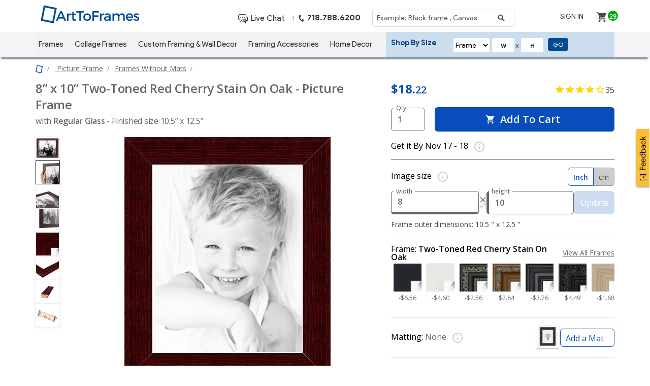

--- FILE ---
content_type: text/html; charset=UTF-8
request_url: https://www.arttoframe.com/product/frame/0066-80206-YCHY
body_size: 27311
content:

<!DOCTYPE html>
<html lang="en">
<head>

<meta http-equiv="Content-Security-Policy" content="connect-src 'self' data: accounts.google.com https://bl.listrakbi.com https://analytics.google.com/g/collect https://www.paypal.com/ https://stats.g.doubleclick.net/j/collect https://art-to-frames.pxf.io https://apay-us.amazon.com  https://www.arttoframe.com https://ajax.googleapis.com https://popup.wisepops.com https://s3.amazonaws.com https://s.yimg.com https://in.hotjar.com https://t.mplxtms.com https://ct.pinterest.com https://vc.hotjar.io https://www.googleapis.com https://firebasestorage.googleapis.com https://www.google-analytics.com https://secure-cdn.mplxtms.com wss://ws7.hotjar.com/api/v1/client/ws https://payments-sandbox.amazon.com https://apay-us.amazon.com/cs/uedata https://stats.g.doubleclick.net wss://ws4.hotjar.com https://www.paypal.com/sdk/js https://www.paypalobjects.com/upstream/assets/messaging/modal/ramp-experiment-ssr.json https://www.paypal.com/xoplatform/logger/api/logger https://www.paypal.com/credit-presentment/log https://www.sandbox.paypal.com/xoplatform/logger/api/logger https://www.sandbox.paypal.com/credit-presentment/log https://www.hotjar.com https://sucuri.net https://sucuri.com https://securetoken.googleapis.com https://console.firebase.google.com/ https://www.facebook.com/tr/ https://www.facebook.com https://*.firebaseio.com https://www.firebase.com https://cdn.firebase.com https://waf.sucuri.net/ wss://arttoframes-5c941.firebaseio.com/.ws wss://s-usc1c-nss-248.firebaseio.com/.ws https://arttoframe.go2cloud.org https://fonts.googleapis.com https://fonts.gstatic.com https://utt.impactcdn.com https://www.ojrq.net https://logs-01.loggly.com https://bat.bing.com/actionp https://maps.googleapis.com https://*.google-analytics.com https://payments.amazon.com https://payments.amazon.com/merchantAccount https://www.google-analytics.com/j/collect https://art-to-frames.pxf.io/ https://analytics.tiktok.com https://*.analytics.google.com https://*.googletagmanager.com  https://payments.sandbox.braintree-api.com/graphql https://api.sandbox.braintreegateway.com/merchants https://origin-analytics-sand.sandbox.braintree-api.com/ https://payments.braintree-api.com/graphql https://api.braintreegateway.com/merchants https://client-analytics.braintreegateway.com https://*.clarity.ms/collect https://*.snapchat.com/ https://*.googlesyndication.com https://content.hotjar.io wss://ws.hotjar.com wss://*.hotjar.com https://*.hotjar.io https://*.firebaseio.com wss://s-usc1b-nss-2133.firebaseio.com https://api.retention.com https://*.retention.com https://cdnjs.cloudflare.com https://*.listrak.com https://s.pinimg.com/ ;script-src 'nonce-2w5nFGIe8IS6CIGRJcy+oQ==' ; script-src-elem 'self' 'nonce-2w5nFGIe8IS6CIGRJcy+oQ==' 'sha256-oZu8Xog49u/EO1SNHmdyVwX0QMPAOgKlWl+CJpa1Q2g=' 'sha256-BmFlTockZ3KWrXeIoJa8obWKM8KS3OBo6Z/6SnXjCoI=' 'sha256-dzHVd8XfpfOOm/gt7a5RF0yd3U09RmjuqdHlHWzhPWY=' 'sha256-Xu9Qne3PenOWsOtsVVSgaJkix9LWAKe6IhuV+Nr7hRs=' 'sha256-DBJk4uzYpowCwYgIXMqiYHl6MhDFpPd8JqzVk3rmaeg=' 'sha256-ZqOfblcRr1058a3n4el+Wb2KWIBFit/qqITX8qfAuQ8=' 'sha256-Yjvnrb2UGjaVPuP1nGf+IwlE8pAnhe5XB3Mj0TEunHc=' 'sha256-KyHKeGl+rzMPreSbrpE1XFoYLUn37DKDFX5xsqHhhSo=' 'sha256-Pv2ASG8xBDmr0G9EqvoLNiSIUwAC5y6kHQkvc8YJsew=' 'sha256-6wRdeNJzEHNIsDAMAdKbdVLWIqu8b6+Bs+xVNZqplQw=' 'sha256-BmFlTockZ3KWrXeIoJa8obWKM8KS3OBo6Z/6SnXjCoI=' 'sha256-dzHVd8XfpfOOm/gt7a5RF0yd3U09RmjuqdHlHWzhPWY=' 'sha256-tBsLFpGbnCUGj7AajeVbeAVEG4o5pIppOxgsBwhDYEg=' 'sha256-ycb63UfIqnM8QbnvviRjmP524XG7anBQXIUufuKx+pg=' 'sha256-Ka39uj4Q4cJaOl+KsdMW58FfdUezaJaOBCHhsDmlcJg=' 'sha256-DOd/iZ7zncVc3zqJCDlyPbCgb0c1G+JDmMj2bbCBhIg=' 'sha256-fXWBsNXcg0sIyUY9jkKdqrowSqgixcEMvuATY9Freb4=' 'sha256-5y27efbOi+bZhe+lhdnlGJtBYR80JRgtxJOVzSAOyJY=' 'sha256-5y27efbOi+bZhe+lhdnlGJtBYR80JRgtxJOVzSAOyJY=' 'sha256-0PIVEAfqlfRPEKHdmkiKja6syanZzu+jvovvHM7qE1M=' 'sha256-fhNbpCL03C8kzCyNOSRZFHOe0F0FVAXfNgmAMSxentc=' 'sha256-gTrZuuv2IOQMsb/CDSCuv2tAwl7QYWupgSgX41djDh0=' 'sha256-TTzuy9a3cgO0kwK7Y6/omk8F9SLVN7pWpxXMNZbx1/Y=' 'sha256-cWB6LeQeTPFHH9QCg8VrP0sPJfqqdgDupHwitbxysNo=' 'sha256-Rh5r8kIWlfIHzIMhOy2iFQYWO0IPO/m5zbqyLFo1VSE=' https://www.paypal.com/tagmanager/pptm.js https://script.hotjar.com  https://bat.bing.com/p/action/4069255.js https://script.hotjar.com/modules.6fa394eeadbec946a34a.js https://*.clarity.ms https://www.paypalobjects.com/muse/muse.js https://connect.facebook.net https://ssl.google-analytics.com https://intljs.rmtag.com/114877.ct.js https://d1igp3oop3iho5.cloudfront.net https://analytics.tiktok.com https://utt.impactcdn.com https://cdn.listrakbi.com/scripts/script.js https://dev.visualwebsiteoptimizer.com https://ut.rd.linksynergy.com https://*.listrakbi.com/ https://www.googlecommerce.com/trustedstores/api/js https://www.google.com https://apis.google.com/js/api.js https://www.googletagmanager.com/gtm.js https://script.hotjar.com/modules.710fa773759992ae5199.js https://script.hotjar.com/modules.4aa8d748500a28f64f6e.js https://analytics.tiktok.com https://play.google.com/log https://apis.google.com https://googleads.g.doubleclick.net https://tr.snapchat.com https://*.snapchat.com https://static.addtoany.com https://www.googleadservices.com https://code.jquery.com https://www.paypalobjects.com/api/checkout.min.js https://static-na.payments-amazon.com/v2/login.js https://cdnjs.cloudflare.com https://*.firebaseio.com wss://s-usc1b-nss-2133.firebaseio.com https://*.gstatic.com https://ajax.googleapis.com/ajax/libs/dojo/1.9.1/dojo/dojo.js https://*.listrak.com https://s.pinimg.com/ https://s3-us-west-2.amazonaws.com/ https://ct.pinterest.com https://cdn.jsdelivr.net/npm/bootstrap@5.3.1/dist/js/bootstrap.bundle.min.js; worker-src https://www.arttoframe.com/search_webworker.js">


<script nonce="2w5nFGIe8IS6CIGRJcy+oQ==" >var nonce ='2w5nFGIe8IS6CIGRJcy+oQ=='; </script>
<title>8x10 Two-Toned Red Cherry Stain On Oak Picture Frame </title>
<meta name="facebook-domain-verification" content="e40ohc245hsa62sk1u4vg7ymgornfu" />
<meta name="Referrer-Policy" value="origin-when-cross-origin"/>
<meta property="og:title" content='8x10 Two-Toned Red Cherry Stain On Oak Picture Frame ' />
<meta property="og:url" content="https://www.arttoframe.com/product/frame/0066-80206-YCHY" />
<meta property="og:type" content="article" />
<meta property="og:description" content="Preserve all your life&apos;s important moments with custom frames online with Art To Frame&apos;s great collection of online frames. Call us today at 718-788-6200."/>
<meta property="og:image" content="https://www.arttoframe.com/products/frame/lifestyle_head_on/0066-80206-YCHY/500.jpg"  />
<meta property="og:image:secure_url" name="og_image_secure" content="https://www.arttoframe.com/products/frame/lifestyle_head_on/0066-80206-YCHY/500.jpg"  />
<meta property="og:image:type" content="image/jpg" />
<meta property="og:image:width" content="1200" />
<meta property="og:image:height" content="600" />
<meta name="description" content="Preserve all your life&apos;s important moments with custom frames online with Art To Frame&apos;s great collection of online frames. Call us today at 718-788-6200."  />
<meta name="keywords" content="Picture frames, Custom Picture Frames, Shadow box Frames, Home Decor"  />
<link rel="shortcut icon" type="image/x-icon" href="https://www.arttoframe.com/favicon.ico">
<link rel="apple-touch-icon" sizes="57x57" href="https://www.arttoframe.com/images_2014/favicons/apple-touch-icon-57x57.png">
<link rel="apple-touch-icon" sizes="60x60" href="https://www.arttoframe.com/images_2014/favicons/apple-touch-icon-60x60.png">
<link rel="apple-touch-icon" sizes="72x72" href="https://www.arttoframe.com/images_2014/favicons/apple-touch-icon-72x72.png">
<link rel="apple-touch-icon" sizes="76x76" href="https://www.arttoframe.com/images_2014/favicons/apple-touch-icon-76x76.png">
<link rel="apple-touch-icon" sizes="114x114" href="https://www.arttoframe.com/images_2014/favicons/apple-touch-icon-114x114.png">
<link rel="apple-touch-icon" sizes="120x120" href="https://www.arttoframe.com/images_2014/favicons/apple-touch-icon-120x120.png">
<link rel="apple-touch-icon" sizes="144x144" href="https://www.arttoframe.com/images_2014/favicons/apple-touch-icon-144x144.png">
<link rel="apple-touch-icon" sizes="152x152" href="https://www.arttoframe.com/images_2014/favicons/apple-touch-icon-152x152.png">
<link rel="apple-touch-icon" sizes="180x180" href="https://www.arttoframe.com/images_2014/favicons/apple-touch-icon-180x180.png">
<link rel="icon" type="image/png" href="https://www.arttoframe.com/images_2014/favicons/favicon-32x32.png" sizes="32x32">
<link rel="icon" type="image/png" href="https://www.arttoframe.com/images_2014/favicons/android-chrome-192x192.png" sizes="192x192">
<link rel="icon" type="image/png" href="https://www.arttoframe.com/images_2014/favicons/favicon-96x96.png" sizes="96x96">
<link rel="icon" type="image/png" href="https://www.arttoframe.com/images_2014/favicons/favicon-16x16.png" sizes="16x16">
<link rel="manifest" href="https://www.arttoframe.com/images_2014/favicons/manifest.json">
<link rel="mask-icon" href="https://www.arttoframe.com/images_2014/favicons/safari-pinned-tab.svg" color="#5bbad5">
<link rel="stylesheet" type="text/css" href="https://www.arttoframe.com/css/Header_Desktop.min.css?v=2.01" defer/>
<link rel="stylesheet" href="https://www.arttoframe.com/css/header_desktop_internal.css?v=1.0.5">
<link href='https://fonts.googleapis.com/css?family=Product+Sans:400,400i,700,700i' rel='stylesheet' type='text/css'>

<style>
#browser_warning_for_version {
    display: none;
    text-align: center;
    font-size: 15px;
    color: #f7f937;
    background: #01192e;
    height: 43px;
}

@media (min-width: 1024px)  and (max-width: 1292px) {

#product_type_new {
    max-width: 71px !important;
    width: 76px !important;
    height: 28px !important;
}

}
</style>

<!-- added the values -->


<script nonce="2w5nFGIe8IS6CIGRJcy+oQ==" src="https://code.jquery.com/jquery-3.6.0.min.js"></script>

<link rel="stylesheet" href="https://www.arttoframe.com/css_2014/bootstrap/bootstrap.min.css" defer>
<link rel="stylesheet" href="https://www.arttoframe.com/css_2014/bootstrap/font-awesome.min.css" defer>
<link href='https://fonts.googleapis.com/css?family=Lato:100,300,400,700,900,100italic,300italic,400italic,700italic,900italic' rel='stylesheet' type='text/css' defer>
<link href="https://fonts.googleapis.com/css?family=Montserrat:400,700" rel="stylesheet">
<meta name="apple-mobile-web-app-title" content="www.arttoframe.com" >
<meta name="application-name" content="www.arttoframe.com" >
<meta name="msapplication-TileColor" content="#da532c">
<meta name="msapplication-TileImage" content="https://www.arttoframe.com/images_2014/favicons/mstile-144x144.png">
<meta name="theme-color" content="#ffffff">
<meta name="HandheldFriendly" content="True" />
<meta name="MobileOptimized" content="330" />
<meta name="viewport" content="width=device-width, initial-scale=1">
<meta http-equiv="cleartype" content="on" />
<meta name="SKYPE_TOOLBAR" content="SKYPE_TOOLBAR_PARSER_COMPATIBLE" />
<meta http-equiv="Content-Type" content="text/html,charset=UTF-8">
<meta http-equiv="X-UA-Compatible" content="IE=edge,chrome=1">
<!-- start: added code to fix coupon code popup and login dropdown issue date : 26-07-22 -->


<link 	href="https://www.arttoframe.com/product/frame/0066-80206-YCHY" alt = "/pictureframe_item.php" rel="canonical" />
<meta name="msvalidate.01" content="310CB61B844ACA4E2F24CBE82992A3C8" />
<script nonce="2w5nFGIe8IS6CIGRJcy+oQ==" src="https://accounts.google.com/gsi/client" async defer></script>

<script nonce="2w5nFGIe8IS6CIGRJcy+oQ==" src="https://www.arttoframe.com/css_2014/bootstrap/bootstrap.min.js?v=5.0.1" integrity="sha384-A/cKZI2nGN3Fff/Io6hAYh7ARhd41tBPJCn3AeVVyy/MyHqf78MKu3LfsvZYjGSe" crossorigin="anonymous"></script>
<script nonce="2w5nFGIe8IS6CIGRJcy+oQ==" src="https://www.arttoframe.com/jquery/jquery-migrate-1.4.1.min.js?v=1617707331" integrity="sha384-UsW2zBGvT77bBsSjEL6Gs6eyk3cIRq4PaRodFW4Mvn7InoOlwNuiCwqhDwP5cdYZ" crossorigin="anonymous"></script>
<script nonce="2w5nFGIe8IS6CIGRJcy+oQ==">
var path_analytics = 'https://www.arttoframe.com/External_Js/analytics.js?v=37243';
var gtm_path = 'https://www.googletagmanager.com/gtm.js?id=GTM-5WB5DL2';
var loggedin_user = '';
var serverScriptName  = '/pictureframe_item.php';
</script>
<script nonce="2w5nFGIe8IS6CIGRJcy+oQ==">
(function() {
  var ua = navigator.userAgent;
  var deviceType = (/iPad/.test(ua)) ? "t" :
                   (/Mobile|iP(hone|od)|Android|BlackBerry|IEMobile|Silk/.test(ua)) ? "m" : "d";
  var isMobile = /Mobile|iP(hone|od)|Android|BlackBerry|IEMobile|Silk/.test(ua);
  var isDesktop = !isMobile;

  var width = window.innerWidth;
  var screenType = width <= 520 ? "mobile" :
                   width <= 820 ? "tablet" : "desktop";

  var cookieStart = parseInt(document.cookie.replace(
    /(?:(?:^|.*;\s*)gtm-session-start\s*\=\s*([^;]*).*$)|^.*$/, "$1"
  ));
  var sessionSeconds = 0;
  if (!isNaN(cookieStart)) {
    sessionSeconds = Math.round((Date.now() - cookieStart) / 1000);
  }

  window.dataLayer = window.dataLayer && Array.isArray(window.dataLayer) ? window.dataLayer : [];

  window.dataLayer.push({
    criteoDeviceType: deviceType,
    isMobile: isMobile,
    isDesktop: isDesktop,
    screen_type: screenType,
    event: "session_duration",
    session_seconds: sessionSeconds,
    em_hashed: ""
  });
})();

var gtm_paths = 'https://www.googletagmanager.com/gtm.js?id=GTM-5WB5DL2';
/**
 * Pushes captured email data to the Google Tag Manager dataLayer
 * for integration with Listrak email capture tracking.
 *
 * @function push_email_capture_data_to_listrak
 * @param {string} listrak_Email_Id - The email address captured from the user.
 *                                    It will be trimmed and validated before use.
 * @param {string} location - The source or location where the email was captured
 *                            (e.g., 'footer', 'contact-us', 'business-page').
 *                            Defaults to 'unknown' if not provided.
 *
 * @description
 * - Ensures the global `dataLayer` object exists and is an array.
 * - Validates the captured email; if empty, the function exits without pushing.
date 29 sep 2025 #40913952
 */
function push_email_capture_data_to_listrak(listrak_Email_Id, location) {
  // Ensure dataLayer exists
  window.dataLayer = window.dataLayer && Array.isArray(window.dataLayer)
                     ? window.dataLayer
                     : [];

  const email = (listrak_Email_Id || '').trim();
  if (!email) {
    return;
  }

  // Push into dataLayer
  dataLayer.push({
    event: 'Listrak_Email_Capture',
    Listrak_Email_Id: email,
    location: location || 'unknown'
  });

}

</script>


<!-- Google Tag Manager -->
<script nonce='2w5nFGIe8IS6CIGRJcy+oQ=='>(function(w,d,s,l,i){w[l]=w[l]||[];w[l].push({'gtm.start':
new Date().getTime(),event:'gtm.js'});var f=d.getElementsByTagName(s)[0],
j=d.createElement(s),dl=l!='dataLayer'?'&l='+l:'';j.async=true;j.src=
'https://www.googletagmanager.com/gtm.js?id='+i+dl;var n=d.querySelector('nonce');
n&&j.setAttribute('nonce',n.nonce||n.getAttribute('nonce'));f.parentNode.insertBefore(j,f);
})(window,document,'script','dataLayer','GTM-5WB5DL2');</script>
<!-- End Google Tag Manager -->

<script nonce="2w5nFGIe8IS6CIGRJcy+oQ==" src="https://cdn.jsdelivr.net/npm/gsap@3.12/dist/gsap.min.js"></script>
<script nonce="2w5nFGIe8IS6CIGRJcy+oQ==" type="text/javascript">

	function loadHeader() {
		fetch('https://www.arttoframe.com/header_desktop_static.html').then(response=> response.text()).then(text=> document.getElementById('global_header').innerHTML = text);
	}
	loadHeader();


	$(document).ready(function() {
    function adjustFontSize() {
		// alert('hello');

        if (window.matchMedia("(min-width: 1024px) and (max-width: 1292px)").matches) {
			///alert('1293');

            $(".labelMenu").attr("style", "float:left;margin-bottom:0;margin-right:unset !important;padding-top:unset !important; font-weight: bold;font-size:15px!important;width: 28% !important");
        } else {
			if (window.matchMedia("(min-width: 1133px) and (max-width: 1200px)").matches) {


			//alert('1297');
            $(".labelMenu").attr("style", "float:left;margin-bottom:0;margin-right:unset !important;padding-top:unset !important; font-weight: bold;font-size:15px!important;width: 31% !important");
        }else{
            $(".labelMenu").attr("style", "float:left;margin-bottom:0;margin-right:unset !important;padding-top:unset !important; font-weight: bold;font-size:20px!important;width: 31% !important");


		}

	}
    }

    // Adjust on page load
    adjustFontSize();

    // Adjust on window resize
    $(window).resize(function() {
        adjustFontSize();
    });
});




</script>

<script nonce="2w5nFGIe8IS6CIGRJcy+oQ==" src="https://accounts.google.com/gsi/client" async defer></script>

<script nonce="2w5nFGIe8IS6CIGRJcy+oQ==" type="text/javascript">
function close_me() {
    $(".cartResponse").hide(), $(".cartResponse").parent().hide(), $(".cartResponseoverlay").hide()
}
var screen_width = window.innerWidth,
    screen_height = window.innerHeight;

function store_users_registeredId(e) {
    var r = navigator.userAgent.toLowerCase().indexOf("firefox"),
        s = navigator.userAgent.toLowerCase().indexOf("chrome"),
        t = "";
    r > 1 ? t = "firefox" : s > 1 && (t = "chrome"), $.ajax({
        type: "POST",
        url: "//www.arttoframe.com/notifications/store_registrationids.php",
        data: {
            registration_id: e,
            uBrowser: t
        },
        success: function(e) {
            return "sucess" == (e = JSON.parse(e)).status ? 1 : 0
        }
    })
};
</script>

<script nonce="2w5nFGIe8IS6CIGRJcy+oQ==" id="mcjs">
var nonce ="2w5nFGIe8IS6CIGRJcy+oQ=="
! function(c, h, i, m, p) {
    m = c.createElement(h), p = c.getElementsByTagName(h)[0], m.async = 1, m.setAttribute('nonce', nonce),m.src = i, p.parentNode.insertBefore(m, p)
}(document, "script",
    "https://chimpstatic.com/mcjs-connected/js/users/cfc0b490139c564a98ce41f3e/4f00dd67e65f36d2176f9bd34.js");
</script>
<script nonce="2w5nFGIe8IS6CIGRJcy+oQ==" type="text/javascript">
var loginProcessUrl = "https://www.arttoframe.com/custom_framing/";

function ValidateEmailnew(email) {
    //  var expr = /^([\w-\.]+)@((\[[0-9]{1,3}\.[0-9]{1,3}\.[0-9]{1,3}\.)|(([\w-]+\.)+))([a-zA-Z]{2,4}|[0-9]{1,3})(\]?)$/;
    var expr = /^([\w-+\.]+)@((\[[0-9]{1,8}\.[0-9]{1,8}\.[0-9]{1,8}\.)|(([\w-]+\.)+))([a-zA-Z]{2,8}|[0-9]{1,8})(\]?)$/;

    return expr.test(email);
}


    $("#navlogin_popup2").on('submit', function(e) {
        // alert("not submited");
        return false;
    });

    $("#settoSearch4").on('submit', function(e) {
        return settoSearch4();
    });

    $("#settoSearch").on('submit', function(e) {
        return settoSearch();
    });
    $("#productimgform").on('submit', function(e) {
        return validateForm();
    });

    $("#navforgot_popup").on('submit', function(e) {
        // alert("not submited");
        return false;
    });
    $("#forgot_sub").click(function() {
        if ($("#username_forgot_popup").val() != '') {
            $('#username_forgot_popup').removeClass('errorborder');
            var data = {
                username_forgot: $("#username_forgot_popup").val(),
                from_login_popup: 1,
                action: 'forgot'
            }
            if (!ValidateEmailnew($("#username_forgot_popup").val())) {
                $('#username_forgot_popup').addClass('errorborder');
                return false;
            }
            // Send email to forgot password user email id
            $.post("https://www.arttoframe.com/loginprocess.php", data, function(response) {
                var result = $.parseJSON(response);
                if (result.status == '1') {
                    $(".loginError2 span").html("*Reset password Link sent to your email ID");
                    $(".loginError2 span").css('color', 'green');
                    $(".loginError2").show();
                } else {
                    $(".loginError2 span").css('color', 'red');
                    $(".loginError2 span").html("*Email not available");
                    $(".loginError2").show();
                }
            });
        }

    });

    $("#popup_login").click(function() {
        var apply_coupon_code_status = $("#apply_coupon_code_status").val();
        if ($("#email_popup").val() != '' && $("#pass_popup").val() != '') {
            //var remember_me =  $("#remember_me").val()
            $('#email_popup').removeClass('errorborder');
            var remember_me_val = 0;
            if ($("#remember_me").prop('checked') == true) {
                remember_me_val = 1;
            }
            var data = {
                username: $("#email_popup").val(),
                password: $("#pass_popup").val(),
                remember: remember_me_val,
                action: 'login',
            }
            if (!ValidateEmailnew($("#email_popup").val())) {
                // alert("Please Enter Valid Email Address");
                $('#email_popup').addClass('errorborder');
                return false;
            }

            window.dataLayer = window.dataLayer || [];

            function gtag() {
                dataLayer.push(arguments);
            }
            gtag('js', new Date());
            gtag('config', 'AW-1067051578');
            gtag('event', 'conversion', {
                'send_to': 'AW-1067051578/5ZazCNacw6ADELrU5_wD'
            });
            //alert(loginProcessUrl+"preview/loginprocess.php");
            $.post("https://www.arttoframe.com/loginprocess.php", data, function(response) {
                var result = $.parseJSON(response);
                if ((typeof result.zaius_login_redirect_cart_url !== 'undefined') && (result
                        .zaius_login_redirect_cart_url != '')) {

                    if (result.user_popup_status == '1') {
                        $("#fromLoginRedirectUrl").val(decodeURIComponent(result
                            .zaius_login_redirect_cart_url));
                        $('#newLoginPopup').modal('hide');
                        $('#userInfoPopup').modal('show');

                    } else {
                        var zaius_email = $("#email_popup").val();
                        var pathname = window.location.pathname;

                        if (pathname == "/") {
                            var zaius_pathname_url = '/index';
                        } else {
                            var zaius_pathname_url = pathname;
                        }

                        if (pathname == "/") {
                            pathname = '/homepage';
                        }

                        if (pathname != "/receipt.php") {
                            zaius.subscribe({
                                list_id: 'newsletter',
                                email: zaius_email,
                                subscribed: 'true',
                                signup_source: 'Header signup',
                                'page': zaius_pathname_url
                            });
                        }

                        window.dataLayer = window.dataLayer || [];

                        function gtag() {
                            dataLayer.push(arguments);
                        }
                        gtag('js', new Date());
                        gtag('config', 'AW-1067051578');
                        gtag('event', 'conversion', {
                            'send_to': 'AW-1067051578/5ZazCNacw6ADELrU5_wD'
                        });

                        $("#zaius_login_button").click();
                        setTimeout(function() {
                            window.location.href = decodeURIComponent(result
                                .zaius_login_redirect_cart_url);
                        }, 1000);
                    }


                } else if ((typeof result.user_redirect_product_page !== 'undefined') && (result
                        .user_redirect_product_page != '')) {

                    if (result.user_popup_status == '1') {
                        $("#fromLoginRedirectUrl").val(decodeURIComponent(result
                            .user_redirect_product_page));
                        $('#newLoginPopup').modal('hide');
                        $('#userInfoPopup').modal('show');
                    } else {

                        var zaius_email = $("#email_popup").val();
                        var pathname = window.location.pathname;
                        if (pathname == "/") {
                            var zaius_pathname_url = '/index';
                        } else {
                            var zaius_pathname_url = pathname;
                        }

                        if (pathname == "/") {
                            pathname = '/homepage';
                        }

                        if (pathname != "/receipt.php") {
                            zaius.subscribe({
                                list_id: 'newsletter',
                                email: zaius_email,
                                subscribed: 'true',
                                signup_source: 'Header signup',
                                'page': zaius_pathname_url
                            });
                        }

                        $("#zaius_login_button").click();
                        setTimeout(function() {
                            window.location.href = decodeURIComponent(result
                                .user_redirect_product_page);
                        }, 1000);
                    }


                } else if (result.status == '1') {

                    if (result.user_popup_status == '1') {
                        $("#fromLoginRedirectUrl").val("https://www.arttoframe.com/search");
                        $('#newLoginPopup').modal('hide');
                        $('#userInfoPopup').modal('show');
                    } else {
                        var zaius_email = $("#email_popup").val();
                        var pathname = window.location.pathname;
                        if (pathname == "/") {
                            var zaius_pathname_url = '/index';
                        } else {
                            var zaius_pathname_url = pathname;
                        }

                        if (pathname != "/receipt.php") {
                            zaius.subscribe({
                                list_id: 'newsletter',
                                email: zaius_email,
                                subscribed: 'true',
                                signup_source: 'Header signup',
                                'page': zaius_pathname_url
                            });
                        }

                        $("#zaius_login_button").click();
                        setTimeout(function() {
                            if (apply_coupon_code_status == 1) {
                                window.location.href =
                                    "https://www.arttoframe.com/cart.php";
                            } else {
                                window.location.href =
                                    "https://www.arttoframe.com/search";
                            }
                        }, 1000);
                    }

                } else {

                    $(".loginError span").html("*Enter valid User-Name & Passowrd");
                    $(".loginError").show();
                }
            });
        } else {
            $("#pass_popup").addClass('errorborder');
            $('#email_popup').addClass('errorborder');
        }
    });

    $('.flink').click(function() {
        $('.forgot_div').toggle();
    });

    /*$('.flink2').click(function(){
     $('#newLoginPopup').modal('show');
    });*/
// });
$('#email_popup').change(function() {
    var email_id = $("#email_popup").val();
    // console.log("email_popup1==========>" + email_id);
    dataLayer.push({
        'zaius_email_id': email_id
    });

});

function userInfoModalClose() {
    //	$("#userInfoPopup").modal('hide');
    $("#userInfoPopup").css('display', 'none');
}
var specialCharStringArray = [33, 34, 35, 36, 37, 38, 39, 40, 41, 42, 43, 44, 45, 46, 47, 58, 59, 60, 61, 62, 63, 64,
    91, 92, 93, 94, 95, 96, 123, 124, 125, 126
];

function characterUsersInfosonly(e) {
    var unicode = e.charCode ? e.charCode : e.keyCode
    if ((unicode != 8 || unicode != 0 || unicode != 32)) // 8=backspace; 0=numpad; 32=space
    {
        //alert(unicode);
        if (unicode >= 47 && unicode <= 57 || $.inArray(unicode, specialCharStringArray) != -1) //if a number
            return false; //disable key press
    }
}

function popup_userinfo() {
    if ($("#user_firstname_popup").val() != '' && $("#user_lastname_popup").val() != '') {
        $('#user_firstname_popup').removeClass('errorborder');
        $('#user_lastname_popup').removeClass('errorborder');
        var remember_me_val = 0;
        var data = {
            userfirstname: $("#user_firstname_popup").val(),
            userlastname: $("#user_lastname_popup").val(),
            fromLoginRedirectUrl: $("#fromLoginRedirectUrl").val(),
            action: 'userInfo_update',
        }
        $.post("https://www.arttoframe.com/user_info_popup_submit.php", data, function(response) {
            var result = $.parseJSON(response);
            if (result.status == 1) {
                $('#userInfoMsg').html(
                    "<div class='alert alert-success'><strong>Success!</strong> User missing information updated successfully</div>"
                    );

                if (result.fromLoginRedirectUrl != 0) {
                    setTimeout(function() {
                        window.location.href = result.fromLoginRedirectUrl;
                    }, 1000);
                } else {
                    setTimeout(function() {
                        location.reload();
                    }, 1000);
                }
            } else {
                $(".userInfoError span").html("Problem is occured while updating user missing information");
                $(".userInfoError").show();
            }
        });
    } else {

        $("#user_firstname_popup").addClass('errorborder');
        $('#user_lastname_popup').addClass('errorborder');
    }
}

flag = 0, $(function() {
    $(".new-notification-text,#reduct_action").click(function() {
        "message" == msg_type && null != notification_data && (0 == flag ? ($(".notification_message")
            .css("display", "block"), flag = 1) : ($(".notification_message").css("display",
            "none"), flag = 0))
    }), $(".closeNotification").click(function() {
        $("#notification_data").hide(), $.post("/hideNotification.php", function(i) {
            $("#notification_data").hide()
        })
    })
});

	// $('.header_search_sizes').keypress(function() {
	//     return testField(e);
	// });

  window.onGoogleLibraryLoad = () => {
  google.accounts.id.initialize({
    client_id: '1039591413859-rhckv6585tdl7vb8qq9riaorm139n864.apps.googleusercontent.com',
    //auto_select: true,
    callback: handleCredentialResponse
    //cancel_on_tap_outside:"false"
  
  });
// #TW 34370843 added below condition on 20231023 : for hiding google sign in popup when user is logged in
var user_session_id = '0';
if(user_session_id==0){
   // google.accounts.id.prompt();
    google.accounts.id.prompt((notification) => {
  console.log("notification===");
  console.log(notification);
  console.log(notification.g);
  if(notification.g!='display'){
			parameter={
	 			type:notification.g,
	 			name:notification.l,
	 			}		
	 post_data_for_log(parameter);
  }
  if (notification.isNotDisplayed()) {
     // console.log("JHHHHHHHHHHHH");
      //console.log(notification);
      // continue with another identity provider.
    }
  });
 }

};

function post_data_for_log(parameter){
	$.post("https://www.arttoframe.com/generate_one_tap_log.php",parameter, function(response)
					{
						console.log(response);
						//console.log(authDomain);
						//window.location= authDomain;
					});
}
 function handleCredentialResponse(data){
    //alert("handleCredentialResponse");
    console.log(data);
     
    Id_Token= data.credential;
    $.ajax({
     url: "https://www.googleapis.com/oauth2/v3/tokeninfo?id_token="+Id_Token,
     type:'get',
     success: function(response) {
        if(response['email_verified'] == 'true'){
        var first_name=response.given_name;
        var last_name =response.family_name;
        displayName=response.name;
        parameter={
          email:response['email'],
          sub_token:response['sub'],
          display_name: displayName,
          firstname:first_name,
          lastname:last_name
          
          };    
          console.log("parameter====");  
          console.log(parameter);

         parameter_for_one_tap={
	          type:'Successfully login',
	          name:'User Login',
	          message: 'User successfully login on site',
	          username:response['email'] ,//email id of user
          };  
          
        post_data_for_log(parameter_for_one_tap);	
         $.post("https://www.arttoframe.com/signup.php",parameter, function(response)
            {
               if(window.location.href =='https://www.arttoframe.com/?signedout'){
                  window.location = 'https://www.arttoframe.com/cart';
               }else{
                  window.location = window.location.href;
               }
                
            });
        
        }
    },
    error: function(xhr) {
      //Do Something to handle error
    }
  });

 }
 
  </script></head>

<span id="gtmScript" style="display:none">2w5nFGIe8IS6CIGRJcy+oQ==</span>
<span id="global_header"></span>
<a style="display:none;" class="openNewOfferPopup">open</a>
<div id="newOfferPopup_display"  class="modal in" role="dialog" aria-labelledby="newOfferPopup" aria-hidden="false" style="display:none; z-index:2147483647;">
	  <div class="modal-dialog" style="max-width:970px; width:97%; margin:0 auto; top:8%; border-radius:0px; clear:both;">
			<div class="modal-content"  style="max-width:970px; width:97%; height:auto; background:#0063a7; border-radius:0px; padding:8px; clear:both;" >
	      <div class="modal-header" style="border-bottom:none; text-align:center; padding:0px;">
	      	 <button type="button" class="close" id="closeofferpopup" data-dismiss="modal"></button>
	      	 <img loading="lazy" src="https://www.arttoframe.com/images/discount_head.png" width="234" height="56" alt="discount_head"/>
	      </div>
	      <div class="modal-body" style="clear:both; padding:14px 14px 12px; text-align:center; height: auto !important;">
		      <div class="col-xs-12" style="clear:both; padding: 13px 4px; background:#fff;">
		     <p class="modal-title-discount">
		     	<span class="show_mark show-mark-sprite" id="show_mark_success_display">

				</span>
		     	<span class="applied_text"></span>
		     </p>
		    	        <p class="modal-sub-title-discount2 applied_coupon applied_coupon_subtitle1">This coupon code can be used for <span class="applied_couponcode"></span></p>
	          <p class="modal-sub-title-discount2 applied_coupon_subtitle2" style="clear:both; text-align:center;">Promo codes cannot be stacked. Promotions do not apply to any product over 29x41 on the outside size.</p>
	        
		    </div>
		    <p class="modal-sub-title-discount2" style="clear:both;"></p>
	    </div>
		</div>
	</div>
</div>
<div class="modal fade" id="imageInvalid" role="dialog" style="z-index:99999 !important">
    <div class="modal-dialog">
        <div class="modal-content">
            <div class="modal-body" style="padding: 1px !important;">
                <img src="https://www.arttoframe.com/custom_framing/preview/images/cf_max_size_validation.png"
                    height="60" width="60" loading="lazy" style="display: block;margin-left: auto; margin-right: auto;">
                <h3
                    style="text-align: center; color:#0095DA;font-size: 24px;margin-top: 20px;margin-bottom:10px;font-family: 'Product Sans',Arial,sans!important">
                    Invalid Image, Please upload Valid JPG Image</h3>
            </div>
            <div class="modal-footer" style="padding: 15px;">
                <button type="button" class="btn btn-default" data-dismiss="modal">Close</button>
            </div>
        </div>
    </div>
</div>

<!-- added to testing -->
<div id="newOfferPopup"  class="modal in" role="dialog" aria-labelledby="newOfferPopup" aria-hidden="false" style="display:none; z-index:2147483647;">
	  <div class="modal-dialog" style="max-width:970px; width:97%; margin:0 auto; top:8%; border-radius:0px; clear:both;">
			<div class="modal-content"  style="max-width:970px; width:97%; height:auto; background:#0063a7; border-radius:0px; padding:8px; clear:both;" >
	      <div class="modal-header" style="border-bottom:none; text-align:center; padding:0px;">
	      	 <button type="button" class="close" data-dismiss="modal">&times;</button>
	      	 <img  loading="lazy" src="https://www.arttoframe.com/images/discount_head.png" width="234" height="56" alt="discount_head"/>
	      </div>
	      <div class="modal-body" style="clear:both; padding:14px 14px 12px; text-align:center;">
		      <div class="col-xs-12" style="clear:both; padding: 13px 4px; background:#fff;">
		     <p class="modal-title-discount">
		     	<span class="show_mark show-mark-sprite" id="show_mark_success"></span>
		     	<span class="applied_text"></span>
		     </p>
	        <p class="modal-sub-title-discount2">You have a different promo code?</p>
	        <div class="col-xs-12" style="clear:both; padding:5px 20px; text-align:center;">
	         <input type="text" class="discount_codes" name="discount_codes" id="discount_codes" placeholder="CODE" >
	         <button class="btn btn-primary apply_btn_disc" id="apply_new_coupons"> Apply</button>
	          <p class="invalid_coupon"> Invalid coupon code</p>
	          <p class="applied_coupon_succes">Coupon code has been applied successfully </p>
	        </div>
	        <p class="modal-sub-title-discount2" style="clear:both; text-align:center;">Only one code can be used per order. </p>
		    </div>
		    <p class="modal-sub-title-discount2" style="clear:both;"></p>
	    </div>
		</div>
	</div>
</div>
<div id="myModalcomingsoon" class="modal" role="dialog">
   <div class="modal-dialog" style="width:480px;height: 40% !important;">
      <div class="modal-content" style="height:auto !important;">
         <div class="modal-header headercopy">
            <div id="closeBtn1"> &#10006;</div>
            <div style="text-align:center;" class="logo_sprite"></div>
         </div>
         <div class="modal-body modalbodycopy">
            <p class="text_coming">Coming Soon</p>
            <p class="text_working">We are still working on it</p>
         </div>
         <div class="modal-footer footercopy">
            <form method="POST" action="pictureframe_search.php">
               <input type="email" name="email" class="form-controlyoutube emails" placeholder="Your email to get notified" style="margin-left:80px;" required>
               <input type="submit" value=" " class="btnsentemail" />
               <input type="hidden" name="action" value="mail_sent_btn1" id="action_btn1" />
               <p id="emailidsent1" style="display:none;">Email has been sent.</p>
            </form>
         </div>
      </div>
   </div>
</div>
<div id="myModalcomingsoonImage" class="modal" role="dialog">
   <div class="modal-dialog" style="height: 44% !important;">
      <div class="modal-content">
         <div class="modal-header headercopy1">
            <div id="closeBtn2"> &#10006;</div>
         </div>
         <div class="modal-body modalbodycopy1">
            <div class="col-xs-12" style="padding:20px 0px 20px 0px;">
               <div class="col-xs-4">
                  <img src="" class="imginmodal">
               </div>
               <div class="col-xs-7" style="padding:0px;">
                  <div style="padding-left:70px;"  class="atf-logo_cls_sprite"></div>
                  <p class="text_coming1">Coming Soon</p>
                  <p class="text_2">Design Your Own Lamp</p>
                  <p class="text_3">Art Shade Lightning</p>
                  <form method="POST" action="pictureframe_search.php" name="productimgform" id="productimgform">
                     <input type="email" name="email" class="form-controlyoutube1 emails1" placeholder="Your email to get notified" required>
                     <input type="submit" value="  " class="btnsentemail1" required/>
                     <input type="hidden" name="action" value="mail_sent_btn" id="action_btn" />
                  </form>
                  <p id="emailidsent" style="display:none;">Email has been sent.</p>
               </div>
               <div class="col-xs-1"></div>
            </div>
         </div>
         <div class="modal-footer footercopy1">
         </div>
      </div>
   </div>
</div>

  <div   id="cfuploadProcess_cf" role="dialog" class="modal fade">
   <div   class="modal-dialog upload_dialog">
      <div   class="modal-content noBorderCls radius_border">
         <div   class="modal-body nopadding">
            <div   class="container full_width nopadding nomargin">
               <div   class="row">
                  <div   id="Upload_content_neww" class="col-sm-12 col-md-12 col-xs-12 col-lg-12">
                     <div class="col-sm-12 col-md-12 col-xs-12 col-lg-12">
                        <div dropzone="" class="col-sm-12 col-md-12 col-xs-12 col-lg-12 upload_ic_area dropzone" draggable="true">

                           <img loading="lazy" src="https://www.arttoframe.com/images/camera_green.svg" class="img-responsive center-block camera_upload_cf" data-value="upload"><button type="button" data-value="upload" class="btn upload-btn-wrapper_cf"> Upload photo <input type="file" name="file_custom_upload_image" id="file_custom_upload_image" accept=".png,.jpg,.jpeg,.bmp" class="errorBorder" style="display: none;"></button>
                           <p   class="drag_titles">OR DRAG AND DROP YOUR FILE</p>
                        </div>
                        <input type="file" name="file" id="cffiles_cf" accept="image/jpeg" class="errorBorder" style="display: none;">
                     </div>
                     <div   class="col-sm-12 col-md-12 col-xs-12 col-lg-12">
                        <div   class="col-sm-9 col-md-9 col-xs-9 col-lg-9 nopadding">
                           <p   class="UploadProcess_note">Please note: Currently we allow for JPG and JPEG files. <span   class="info_Icon_upload"><img  loading="lazy" src="https://www.arttoframe.com/images/info_20.svg" class="img-responsive"></span></p>
                        </div>
                        <div   class="col-sm-3 col-md-3 col-xs-3 col-lg-3 nopadding"><button   type="button" class="uploadProcess_cancel">Cancel</button></div>
                        <div   class="col-sm-12 col-md-12 col-xs-12 col-lg-12 nopadding information_upload" style="display: none;">
                           <ul  >
                              <li  >We allow for a maximum file upload size of 150MB.</li>
                              <li  >For larger file types you can email us a WeTransfer or Dropbox link. For this method please use a test image that clearly states that the uploaded image is "Not To Be Printed."</li>
                              <li  >For the most accurate color reproduction please use RGB files.</li>
                              <li  >By uploading an image, you affirm that you own or have permission to print this image. We reserve the right to not print any copyrighted images.</li>
                           </ul>
                        </div>
                     </div>
                  </div>
                  <div id="process_content_custom_upload_image" class="col-sm-12 col-md-12 col-xs-12 col-lg-12" style="display: none;">
                     <div   class="col-sm-12 col-md-12 col-xs-12 col-lg-12">
                        <div   class="uploading_title">UPLOADING</div>
                        <div   class="uplaoding_img"><img src="" id="imgSrc_custom_upload_image" class="img-responsive center-block"></div>
                        <div   class="upload_progress" style="text-align: left">
                           <p   class="src-onlyn">%</p>
                           <div   class="progress"><progress   max="100" style="width: 0%;" value="0"></progress></div>
                        </div>
                     </div>
                     <div   class="col-sm-12 col-md-12 col-lg-12"><button type="button" class="uploadProcess_cancel">Cancel</button></div>
                  </div>
               </div>
               <div   id="Edit_content_new" class="col-sm-12 col-md-12 col-xs-12 col-lg-12 nopadding" style="display: none;">
                  <div   class="col-sm-12 col-md-12 col-xs-12 col-lg-12 cropareas">
                     <div   class="col-sm-12 col-md-12 col-xs-12 col-lg-12 crop_subarea">
              <div class="col-md-12 col-sm-12  col-lg-12  col-xs-12 previewContainer" style="display: none;" >
                    <div class="positionContainer">
                        <div class="noImagePositionEditor"></div>
                        <img id="cfpositonPreview_cf" style='' src="" />
                    </div>
                      <div id="loader2" style="display: none;"></div>
                <input type="hidden" class="sizebox_up editPopupCustomWidth">
                <input type="hidden" class="sizebox_up editPopupCustomHeight">
              </div>

                     </div>
                  </div>
                  <div   class="col-sm-12 col-md-12 col-xs-12 col-lg-12 validationErrorCrop">
                     <p  > Please select area of minimum size 4" x 6" Maximum size 56" x 56"</p>
                  </div>
                  <div class="col-sm-12 col-md-12 col-xs-12 col-lg-12 nopadding topBorders">
                     <ul class="crop_Options" style="padding-top: 14px; padding-bottom: 14px;">
                        <li><button type="button" class="confirmBtns">CONFIRM</button></li>
                     </ul>
                  </div>
               </div>
            </div>
         </div>
      </div>
   </div>
</div>

<div class="modal modalPopup" id="selectProductForUploadedImg" tabindex="-1" role="dialog" aria-labelledby="myModalLabel" aria-hidden="true" style="top:30px;">
  <div class="modal-dialog confrmdialog confrmdialog_id" style="width:1115px;margin:0px auto;">
    <div class="modal-content confrmdialog" style="text-align: center;background: #f0f0ec none repeat scroll 0 0;background-color:#024a94 !important;width:1100px !important;height:auto; color: #fff; margin: 0px auto !important;">
      <div class="topHeaders" >
        <div class="topBottomSpacing" style="text-align:center;padding: 8px 0px">
          <p>
		  <b><span style="font-size:18px" >Select a Product for Your Art</span></b>
          </p>
        </div>
        <div id="butnCloseforconfirmModal" style="float: right; cursor: pointer;">
          <span style="color: #fff;">&#10006;</span>
        </div>
      </div>

      <div class="modal-body nospacesBody" style="text-align:center; padding: 41px 33px; position: relative;background-color:  #fff">
        <div class="row">
          <div class="card col-sm-12 col-md-12 col-lg-12 col-xs-12 nospaces">

                          <div class="card col-sm-4 col-md-4 col-lg-4 col-xs-4 nospaces" style=" height: 329px;">
                <img src="" id="selected_pod_image_1" class="img-responsive" style="margin:auto;padding-top: 15%;max-width: 100%;max-height: 329px;">
              </div>

            

            <div class="card col-sm-12 col-md-8 col-lg-8 col-xs-12 nospaces" id="appendPopHere">
            </div>
            </div>
            <div class="col-xs-12" style="margin-top: 5%;">
	          <button type="button" class="closeBtns btn btn-success" style="width: auto;float: right; margin-left: 5px;">Close</button>
	          <button type="button" class="closeBtns btn btn-warning anotherImageUp" style="width: auto;float: right;">Upload Another Image</button>
	        </div>
          </div>
        </div>
      </div>
    </div>
  </div>

<!-- added to testing -->


<!-- start : added code to fix frame sizes validation issue date: 25-07-22 	-->
<script nonce="2w5nFGIe8IS6CIGRJcy+oQ==">
//product pages

var size_validation_fail_check = 0;
var setModalTexMain = "Minimum size limit";
var setModalTex1 = "Please enter a  minimum size of [SIZE1]&#8243; x [SIZE2]&#8243;";
var setModalTex2 = "and maximum finish size of [SIZE1]&#8243; x [SIZE2]&#8243; ";

//mobile product pages
var setModalTexMain_mob = "Minimum size limit";
var setModalTex1_mob = "Please enter a  minimum size of [SIZE1]&#8243; x [SIZE2]&#8243;";
var setModalTex2_mob = "and maximum finish size of [SIZE1]&#8243; x [SIZE2]&#8243; ";

//product pages
var setModalTexMain_oversize = "Oversize limit";
var setModalTex1_oversize = "The complete size should be less than or equal";
var setModalTex2_oversize = "to [SIZE1]&#8243; x [SIZE2]&#8243; ";
var setModalTex3_oversize = "";

//mobile product pages
var setModalTexMain_oversize_mob = "Oversize limit";
var setModalTex1_oversize_mob = "The complete size should be less than or equal";
var setModalTex2_oversize_mob = "";
var setModalTex3_oversize_mob = "[SIZE1]&#8243; x[SIZE2]&#8243; ";


//header pages
var setModalTexMain_header = "Minimum size limit";
var setModalTex1_header = "Please enter a  minimum size of 3&#8243; x 3&#8243;";
var setModalTex2_header = "and maximum finish size of 85&#8243; x 85&#8243;";

//search pages
var setModalTexMain_search = "Minimum size limit";
var setModalTex1_search = "Please enter a  minimum size of 3&#8243; x 3&#8243;";
var setModalTex2_search = "and maximum finish size of 85&#8243; x 85&#8243;";

//CF pages
var setModalTexMain_CF = "Minimum size limit";
var setModalTex1_CF = "Please enter a  minimum size of [SIZE1]&#8243; x [SIZE2]&#8243;";
var setModalTex2_CF = "and maximum finish size of [SIZE1]&#8243; x [SIZE2]&#8243;";

//CF pages oversize
var setModalTexMain_oversize_CF = "Oversize limit";
var setModalTex1_oversize_CF = "The complete size should be less than or equal";
var setModalTex2_oversize_CF = "to [SIZE1]&#8243; x[SIZE2]&#8243; ";
var setModalTex3_oversize_CF = "";

//CF Pages Personalization validation
var setModalTexMain_CF_Personalization = "Minimum size limit";
var setModalTex1_CF_Personalization = "Please enter a  minimum top mat size of 2&#8243;";
var setModalTex2_CF_Personalization = "and minimum top mat size of 3&#8243; when third mat is applied.";

//header pages
var setModalTexMain_matonly = "Minimum size limit";
var setModalTex1_matonly = "Please enter a  minimum size of 3&#8243; x 3&#8243;";
var setModalTex2_matonly = "and maximum finish size of 40&#8243; x 60&#8243;";

//js file values
var showLoginPopup = "";

var hideshow_chatoption = "";
var businesshrs_hideshow = "";
var server_script_name = "/pictureframe_item.php";

</script>


<!-- end : added code to fix frame sizes validation issue date: 25-07-22 	-->

<!-- start: added code to fix coupon code popup issue date : 26-07-22 -->



<!-- end : added code to fix paypal and price issue date : 22-07-22 -->
<script nonce="2w5nFGIe8IS6CIGRJcy+oQ==">
	var isImageUp = false;
var uploaded_image_image = "";
var uploaded_image_size = "";
var uploaded_image_moo = "";
var uploaded_image_file_path = "";
var uploaded_image_directory_id = "";
var cdn_url_1 = 'https://www.arttoframe.com';
var menubarcompact = 'https://www.arttoframe.com/images/menu-bar-compact.png';
var menudark = 'https://www.arttoframe.com/images/menu-dark-2.png';
var get_last_directory_id = "";

function update_click_count(c,a,t){$.ajax({type:"POST",url:"https://www.arttoframe.com/get_api_home_response.php",data:{menu:c,product_type:a,type:t},success:function(c){console.log(c)}})}$("#menu-bar-compact").click(function(){$("#idd").slideToggle("slow"),$(".shadow-container").css({"box-shadow":"1px 6px 3px -3px rgba(0,32,63,0.6)"}),$(".shadow-container").css({height:"unset"}),$(".top-navabr-new").css({"box-shadow":"unset"}),$(".menu-bar-compactcls").attr("src")===menubarcompact?$(".menu-bar-compactcls").attr("src",menudark):$(".menu-bar-compactcls").attr("src",menubarcompact)});

</script>
<script nonce="2w5nFGIe8IS6CIGRJcy+oQ==">

// start : code added to fix mini header issue : date : 08-08-2022
// end : code added to fix mini header issue : date : 08-08-2022


var loginProcessUrl = "";
var fName =  '';
var get_last_directory_id = 0;
var msg_type = '';
var notification_data = '';
var request_data = {"type":"no_mat","frame_code":"0066-80206-YCHY","frame_size":"8x10","page_type":"E1","change_url_on_load":"0","HTTP_USER_AGENT":"Mozilla\/5.0 (Macintosh; Intel Mac OS X 10_15_7) AppleWebKit\/537.36 (KHTML, like Gecko) Chrome\/131.0.0.0 Safari\/537.36; ClaudeBot\/1.0; +claudebot@anthropic.com)","d_version":"4","product_type":38,"request_uri":"\/product\/frame\/0066-80206-YCHY","script_name":"\/pictureframe_item.php"};
var user_id = 0;
var global_cdn_url_4 = 'https://www.arttoframe.com';
var enable_collapse = '0';
var serverScriptName = '/pictureframe_item.php';
</script>


<script nonce="2w5nFGIe8IS6CIGRJcy+oQ==" type="text/javascript">


$(document).ready(function(){

/*
if(enable_collapse != 1) {	
	$(window).scroll(function() {
	  var sticky = $('.sticky'),
		scroll = $(window).scrollTop();
	  if (scroll >= 50) { 
		sticky.addClass('fixed'); 
		$('.top-sub-navbar').hide();
						$('.menu-bar-compactcls').show();
							$('.logo-onscroll').css('padding-left','48%');
						$('.notify_popup').hide();	
	}else{ 
	   sticky.removeClass('fixed');
	$('.top-navabr-new').css({'box-shadow':'unset'});
						$('.shadow-container').css({'box-shadow':'1px 6px 3px -3px rgba(0,32,63,0.6)','height':'unset'});
						$('.top-sub-navbar').show();
						$('#menu-bar-compact').hide();
							$('.logo-onscroll').css('padding-left','0%');
							$('.notify_popup').show();
	}
	});
}
*/

// Global change: Mini header need to hide permanently for desktop site for all pages. below code commented Mini header - Need to show only for CF / Mats Only page currently we have. - 20240723

if(enable_collapse != 1) {	
	$(window).scroll(function() {
		var sticky = $('.sticky'),
		scroll = $(window).scrollTop();
	  /*if (scroll >= 50) { 
		sticky.addClass('fixed'); 
		$('.top-sub-navbar').hide();
						$('.menu-bar-compactcls').show();
							$('.logo-onscroll').css('padding-left','48%');
						$('.notify_popup').hide();	
					}else{*/ 
						sticky.removeClass('fixed');
						$('#myscrollmenu').removeClass('sticky');
						$('.top-navabr-new').css({'box-shadow':'unset'});
						$('.shadow-container').css({'box-shadow':'1px 6px 3px -3px rgba(0,32,63,0.6)','height':'unset'});
						$('.top-sub-navbar').show();
						$('#menu-bar-compact').hide();
						$('.logo-onscroll').css('padding-left','0%');
						$('.notify_popup').show();
	// }
});
}
else if(enable_collapse == 1)
{


	$('.top-sub-navbar').addClass('display-none');
	$('.logo-onscroll').css('padding-left','48%');
	   $('#menu-bar-compact').removeClass('display-none');
		$('.shadow-container').removeClass('affix');
		$('.shadow-container').css('position','relative');


}


});
</script>
<script nonce="2w5nFGIe8IS6CIGRJcy+oQ==" >var nonce ='2w5nFGIe8IS6CIGRJcy+oQ=='; var nonce_urlenc='2w5nFGIe8IS6CIGRJcy%2BoQ%3D%3D'; var developer_mode = '';</script>
<script nonce="2w5nFGIe8IS6CIGRJcy+oQ==" type="text/javascript" src="https://www.arttoframe.com/header_desktop_dynamic.js?v=1762327146"></script>
<script nonce="2w5nFGIe8IS6CIGRJcy+oQ==" type="text/javascript" src="https://www.arttoframe.com/header_js_block_dynamic.js?v=1762327146"></script>


<script nonce="2w5nFGIe8IS6CIGRJcy+oQ=="
    src="https://www.paypal.com/sdk/js?client-id=AY3M9j4DCwPKdAiCgsiu7-f5iIl3MCR8NuuQpNJlkmTHmf6Nd4xVRvyNs5mTT4ij1Mtqu5ZFx43IuXUt&components=messages,buttons&currency=USD&enable-funding=paylater&disable-funding=card" crossorigin="anonymous" data-page-type="cart">
</script>

<script nonce="2w5nFGIe8IS6CIGRJcy+oQ==" type="text/javascript">
//To declare js variables
var global_js_getCDNurl = "www.arttoframe.com";
var global_js_getCDNurl1 = "www.arttoframe.com";
var global_js_getCDNurl2= "www.arttoframe.com";
var global_js_getCDNurl3= "www.arttoframe.com";
var global_js_getCDNurl4= "www.arttoframe.com";
var global_js_getCDNurl5= "www.arttoframe.com";
var global_js_getCDNurl6= "www.arttoframe.com";
</script>


<script nonce="2w5nFGIe8IS6CIGRJcy+oQ==" src="https://www.gstatic.com/firebasejs/8.1.2/firebase-app.js" integrity="sha384-dXB2A+Zakg4XdpkzMrde1hVd7pG0iiHdfrv5zOkVD2ydSL8SgvChKwZcAgvxadOJ" crossorigin="anonymous"></script>
<script nonce="2w5nFGIe8IS6CIGRJcy+oQ==" src="https://www.gstatic.com/firebasejs/8.1.2/firebase-database.js" integrity="sha384-0Bwl/2niGzqXB7c9YoX8bLxK8ml86q7cm5+7ZLNBarA4WOg6nG5cKcaJva5FT+x/" crossorigin="anonymous"></script>


<!-- Add Firebase products that you want to use -->
<script nonce="2w5nFGIe8IS6CIGRJcy+oQ==" defer src="https://www.gstatic.com/firebasejs/8.1.2/firebase-auth.js" integrity="sha384-RJHFi8hbvU8VNnglWW3TelrIurfGqkHFTnQCKh/jr3oIn2ksq0X9OAQzLuVNMNhM" crossorigin="anonymous"></script>
<script nonce="2w5nFGIe8IS6CIGRJcy+oQ==" defer src="https://www.gstatic.com/firebasejs/8.1.2/firebase-firestore.js" integrity="sha384-jVbNgmjAHLvCitQ4y4ilieF4anL69v6Z0pmkccwWMcvrSj7TF6QsjlYkDrCmbsBo" crossorigin="anonymous"></script>
<script nonce="2w5nFGIe8IS6CIGRJcy+oQ==" defer src="https://www.gstatic.com/firebasejs/7.13.1/firebase-storage.js" integrity="sha384-J63XbAvUfHwffxsAqV5OMRbX/hSroX7Z4KaI8T4j9jt9zl5nJXs2cRb1INEifyvi" crossorigin="anonymous"></script>
<!-- Added below code for our system showing sign in with google popop for logedin user  update as on 20230718-->
<script nonce="2w5nFGIe8IS6CIGRJcy+oQ==" >
    window.onload = function() {
	 if(user_id != "" && user_id > 0 ) {
		setTimeout(function() {
			$('#credential_picker_container').hide();
        }, 1000);  
	 }; 
    };
    /**Added this function as per the script name we can hide and show the shop by size section Date:20251024 */
	function hide_shop_by_size(){
    const server_script_name = serverScriptName;
    for (var e = [
      "/canvas_landing.php",
      "/canvas_acrylic/landing.php",
      "/windowpix_landing.php",
      "/window_shade.php",
      "/canvas_acrylic/index.php",
      "/canvas_acrylic/canvas_new.php",
      "/custom_framing/landing_cf.php",
      "/custom_framing.php",
      "/pictureframe_item_windowpix.php",
      "/pictureframe_search_pix.php",
      "/pictureframe_item_common_pix.php",
      "/custom_framing/landing_letterart.php",
      "/pictureframe_item_lamppix.php",
      "/pictureframe_search_lamppix.php",
      "/ng/pixProducts/index.php",
      "/glass_only.php",
      "/matsonly_landing.php",
      "/acrylic-landing.php",
      "/shadow_box_landing.php",
      "/shadow-box-frames.php",
      "/Gallery_wall_search.php",
      "/gallery_walls_product_page.php",
      "/pictureframe_item.php",
      "/product_new.php",
      "/desktop_product_new.php",
      "/product/index.php",
      "/puzzle_product.php"
    ], a = e.length, t = 0; t < a; t++) {
      console.log(e[t].trim() +"=="+ server_script_name.trim());
      if (e[t].trim() == server_script_name.trim()) {
      setTimeout(() => {
                $(".tshopBySize").hide(),
            $(".tshopBySize2").hide();
      }, 800);
        break;
      }
      $(".tshopBySize").show(),
      $(".tshopBySize2").show();
    }
     

}

hide_shop_by_size();
</script>	
 
<style>
.modal-body_class{
  min-height: 85vh;
    max-height: 85vh;
    height: 100%;
    overflow-y: auto;
}

.main_div_wrapper {
  display: flex;
  gap: 15px;
  align-items: center;
  margin-bottom: 10px;
}

.main_div_wrapper .regular_join_,
.main_div_wrapper .Ez_join_ {
  flex: none; /* Optional: prevents buttons from stretching */
}
.main_div_wrapper .regular_join_button {
  padding:10px
}
.main_div_wrapper .ez_join_button {
    min-width: 150px;
    padding:10px
}
.text_center{
    font-style: italic;
    font-weight: 400;
    font-size: 14px;
    line-height: 22px;
    text-align: center !important;
    color: #888888;
}
#ezJoinLabel_mob{
    font-weight: 600;
    font-size: 20px;
    line-height: 20px;
    color: #444444;
}
.text_heading2{
  margin-bottom:15px;
}
.unstyled_mb
{
 margin-bottom:20px;
}
.flat_image{
   margin: 20px 0px 15px 0px;
}
@media (max-width: 768px) {
  .join-footer-actions {
    padding: 0px 0px 15px 0px !important;
  }
}

</style>

<link rel="stylesheet" href="https://www.arttoframe.com/css/image_upload_common_popup.css?v=20250521114145" type="text/css" />
<!-- <script nonce="2w5nFGIe8IS6CIGRJcy+oQ==" src="https://www.arttoframe.com/js/jquery.selectareas_new.js?v=1762327146" type="text/javascript"></script> -->
	<!-- Image upload modal -->
<div class="modal" id="image_upload_modal" >
	<div class="modal-dialog modal-dialog-centered" role="document">
		 <div class="modal-content">
				<div class="modal-header modal-title-new-header">
					<h5 class="modal-title modal-title-new" id="exampleModalLabel">Upload Photo</h5>
					<a type="button" data-dismiss="modal" href="#" aria-label="Close" class="image_upload_modal_close">
						<img src="https://www.arttoframe.com/mobile_new_product_images/modalClose-icon.svg" alt="" srcset="">
					</a>
				</div>
				<div class="modal-body pt-0 upload_modal">
							<div class="d_flex justify-content-center image_upload_modal_div">
								<div class="row mb-0">
									<div class="col-12 px-0">
										<div class="img-upload-sec-outer">
                                            											<p class="upload-heading mb-0">Drag and drop photo or</p>
                                            											<a class="select-img-btn d-flex align-items-center upload_img_button"><span class="text-white">
													<img class="mr-2 pb-2" src="https://www.arttoframe.com/mobile_new_product_images/add_photo_alternate_24px-white.png" alt="">Select Photo</span></a>
											<p class="upload-img-description">Use files ending with .jpeg .jpg .png </br>
												Please ensure all files uploaded are RGB not CMYK. </p>
										</div>

										<!-- <p class="upload-text">uploads</p>
										<div class="d-flex justify-content-between">
											<div class="matting-grid-upload-img">
												<div class="mattingGrid-col-shapes-img-upload active">
													<img src="https://www.arttoframe.com/mobile_new_product_images/img-uploads (1).png"
														class="img-fluid d-block selectedframe-img" alt="selectedFrame-active">

												</div>

												<div class="mattingGrid-col-shapes-img-upload">
													<img src="https://www.arttoframe.com/mobile_new_product_images/img-uploads (2) (1).png"
														class="img-fluid d-block selectedframe-img" alt="Super White">

												</div>

												<div class="mattingGrid-col-shapes-img-upload">
													<img src="https://www.arttoframe.com/mobile_new_product_images/img-uploads (4).png" class="img-fluid d-block"
														alt="Super White">

												</div>

												<div class="mattingGrid-col-shapes-img-upload active">
													<img src="https://www.arttoframe.com/mobile_new_product_images/img-uploads (1).png"
														class="img-fluid d-block selectedframe-img" alt="selectedFrame-active">

												</div>
												<div class="mattingGrid-col-shapes-img-upload active pt-3">
													<a data-toggle="modal" data-target="#exampleModal4" class="upload-text">Load <br> More</a>
												</div>
											</div>
										</div> -->
									</div>
								</div>
							</div>

							<div class="d_flex justify-content-center progressModal_div" style="display:none">
								<div class="row mb-0">
									<div class="col-12 px-0">
										<div class="img-uploading-sec-outer">

											<a id="uploading-image-before-modal-btn"
												class="uploading-img-btn d-flex align-items-center mt-3"><span
													class="text-white upload-heading">Uploading ...</span></a>

											<div class="container px-0">

												<div class="progress-custom">
													<div class="progress-bar-custom progressbar_range" role="progressbar" aria-valuenow="70"
														aria-valuemin="0" aria-valuemax="100" >
														<span class="sr-only"><span class="uploadProgress"></span> % Complete</span>
													</div>
													<div class="progress-gap"></div>
												</div>
											</div>

											<div>
												<h5 class="mt-0 mb-0 uploading-percent"><span class="uploadProgress"></span> % Uploaded</h5>
												<p class="uploading-subtext" id="uploadStatus"></p>
											</div>
										</div>
									</div>
								</div>
							</div>

						</div>
						<!-- <div class="modal-footer upload-img-footer">
							<div class="d-flex justify-content-end">
								<div class="backing-btn-div mt-0">
									<button class="imageupload-btn image_upload_modal_close" data-dismiss="modal">Cancel</button>
								</div> 
						</div>
					</div> -->
			</div>
	 </div>
</div>
<!-- Image upload modal END-->

<!--Image size confirmation popup  -->
<div class="modal" id="imageCropModal">
	<div class="modal-dialog" role="document">
		<div class="modal-content border_rad-0">
			<div class="modal-header imgsizeconfiermation-header">
				<h5 class="modal-title imgsizeconfiermationModalLabel" id="imgsizeconfiermationModalLabel">Image size Confirmation</h5>
				<a type="button" data-dismiss="modal" href="#" aria-label="Close">
					<img src="https://www.arttoframe.com/mobile_new_product_images/modalClose-icon.svg" alt="" srcset="">
				</a>
			</div>
			<div class="modal-body py-0 modal_width">
                				 <div class="editImage-mainArea">
                    <div class="modal_width modal_width_img">
                        <img id="positionPreviews_confirmation" class="positionPreviews_confirmation" src='' >
                    </div>
                </div>
                <div class="modal_details_wrapper">
                     <div class="size_text">
                         <p class="imgsizeconfiermation-text">Based on the uploaded image we recommend you resize the image size to  <span class="updated_size"></span></p>
                     </div> 
                     <div class="size_section">
				         <div class="custom-control custom-switch mt-15px mb-15px">
				         	<input type="checkbox" class="custom-control-input keep_orignal" id="customSwitch1" >
				         	<label class="custom-control-label switch-label pl-2" for="customSwitch1">crop to frame size <span class="current_size"></span></label>
				         </div> 
         
				         <div class="editableDiv-imageSize-details">
		                    <div class="customInput-top-div">
			                <label class="customInput-label customInputLabelWidth_inch" id="customInputLabelWidth">width</label>
			                <input type="tel" autocomplete="off" name="updated_in_wd" class="size-input size-input_popup updated_in_wd" value="" id="" data-min=''  data-getflag="1" maxlength="6" style="text-align:left;" readonly disabled>
				         </div>
         
		                 <div class="imageSize-details-icons">
		                 	<img src="https://www.arttoframe.com/mobile_new_product_images/close-icon.svg" alt="close-icon" class="d-block close-icon" width="11">
		                 </div>
		                 <div class="customInput-top-div">
		                 	<label class="customInput-label customInputLabelHeight_inch" id="customInputLabelHeight">height</label>
		                 	<input type="tel" name="updated_in_hg" autocomplete="off" class="size-input size-input_popup updated_in_hg " value="" id="" data-min='' data-getflag="1" maxlength="6" style="text-align:left;" readonly disabled>
		                 </div>
		                 <button class="update-btn1 update_size_confirm" id="update_size update_size_confirm" data-dismiss="modal">Confirm</button>
	                 </div>
	            </div>
                	        </div>
             <p class="txt_error_msg size_error_msg"></p>
			</div>
			<div class="modal-footer imgsizeconfermation-footer">
				<p class="imgsizeconfermation-footer-text m-0">Uploaded photo is set to:</p>
				<div class="btn-group custom-btn-group m-0" role="group" aria-label="Basic example">
					<button type="button " id="grp_button_photos" class="btn grp-button grp_button_photo size_update_print" >Print</button>
					<button type="button " id="grp_button_previews" class="btn grp-button grp-button-active grp_button_preview size_update_noprint" >Preview Only</button>
				</div> 
			</div>
		</div>
	</div>
</div>
<!--Image size confirmation popup  -->

<!--Image Edit popup -->
<div class="modal" id="adjustImage-modal">
    <div class="modal-dialog modal-dialog-centered">
        <div class="modal-content">

            <div class="customModal-header">
                <h4 class="customModal-title">Edit Image</h4>
                <span><img src="https://www.arttoframe.com/new_design/images/modalClose-icon.svg" data-dismiss="modal"
                        class="modalClose-icon editmodalCloseicon" /></span>
            </div>

            <div class="customModal-body">
                <div class="editimage-tabDiv">
                    <div class="editimage-tabOpt adjust active" data-svg="">
                        <span> 
                            <svg  width="25" height="24" viewBox="0 0 25 24" fill="none" >
                               <path class="adjust_icon" fill-rule="evenodd" clip-rule="evenodd" d="M17.25 8C17.25 8.55 16.8 9 16.25 9C15.7 9 15.25 8.55 15.25 8V4C15.25 3.45 15.7 3 16.25 3C16.8 3 17.25 3.45 17.25 4V5H20.25C20.8 5 21.25 5.45 21.25 6C21.25 6.55 20.8 7 20.25 7H17.25V8ZM4.25 7C3.7 7 3.25 6.55 3.25 6C3.25 5.45 3.7 5 4.25 5H13.25V7H4.25ZM4.25 19C3.7 19 3.25 18.55 3.25 18C3.25 17.45 3.7 17 4.25 17H9.25V19H4.25ZM13.25 20V19H20.25C20.8 19 21.25 18.55 21.25 18C21.25 17.45 20.8 17 20.25 17H13.25V16C13.25 15.45 12.8 15 12.25 15C11.7 15 11.25 15.45 11.25 16V20C11.25 20.55 11.7 21 12.25 21C12.8 21 13.25 20.55 13.25 20ZM7.25 11V10C7.25 9.45 7.7 9 8.25 9C8.8 9 9.25 9.45 9.25 10V14C9.25 14.55 8.8 15 8.25 15C7.7 15 7.25 14.55 7.25 14V13H4.25C3.7 13 3.25 12.55 3.25 12C3.25 11.45 3.7 11 4.25 11H7.25ZM21.25 12C21.25 11.45 20.8 11 20.25 11H11.25V13H20.25C20.8 13 21.25 12.55 21.25 12Z" fill="white"/>
                            </svg>
                        </span>
                        Adjust
                    </div>
                    <div class="editimage-tabOpt crop" data-svg="">
                        <span><svg  width="25" height="24" viewBox="0 0 25 24" fill="none" >
                          <path class="crop_icon" fill-rule="evenodd" clip-rule="evenodd" d="M7.75 16C7.75 16.55 8.2 17 8.75 17H22.75C23.3 17 23.75 17.45 23.75 18C23.75 18.55 23.3 19 22.75 19H19.75V22C19.75 22.55 19.3 23 18.75 23C18.2 23 17.75 22.55 17.75 22V19H7.75C6.65 19 5.75 18.1 5.75 17V7H2.75C2.2 7 1.75 6.55 1.75 6C1.75 5.45 2.2 5 2.75 5H5.75V2C5.75 1.45 6.2 1 6.75 1C7.3 1 7.75 1.45 7.75 2V16ZM19.75 15H17.75V8C17.75 7.45 17.3 7 16.75 7H9.75V5H17.75C18.85 5 19.75 5.9 19.75 7V15Z" fill="#444444"/>
                        </svg>
                        </span>
                        Crop
                    </div>
                    <div class="editimage-tabOpt rotate" data-svg="">
                        <span><svg  width="25" height="24" viewBox="0 0 25 24" fill="none" >
                            <path class="rotate_icon" fill-rule="evenodd" clip-rule="evenodd" d="M13.5945 3.63625L15.7245 5.76625C16.1245 6.16625 16.1245 6.80625 15.7245 7.18625L13.5945 9.26625C12.9645 9.88625 11.8945 9.44625 11.8945 8.55625V7.02625C9.05453 7.50625 6.89453 9.96625 6.89453 12.9363C6.89453 15.6663 8.71453 17.9663 11.2145 18.6863C11.6245 18.8063 11.8945 19.1963 11.8945 19.6263V19.6562C11.8945 20.2962 11.2845 20.7963 10.6645 20.6163C7.32453 19.6463 4.89453 16.5763 4.89453 12.9363C4.89453 8.85625 7.95453 5.49625 11.8945 5.00625V4.34625C11.8945 3.45625 12.9745 3.01625 13.5945 3.63625ZM19.9045 9.10625C20.1845 9.61625 20.4045 10.1463 20.5645 10.6963C20.7545 11.3163 20.2545 11.9363 19.6045 11.9363H19.5845C19.1545 11.9363 18.7645 11.6562 18.6445 11.2363C18.5245 10.8363 18.3645 10.4463 18.1645 10.0763C17.9545 9.69625 18.0245 9.22625 18.3345 8.91625L18.3445 8.90625C18.8045 8.44625 19.5945 8.53625 19.9045 9.10625ZM13.8945 19.6362C13.8945 20.2863 14.5145 20.7763 15.1345 20.5963C15.6845 20.4363 16.2145 20.2163 16.7245 19.9363C17.2945 19.6263 17.3845 18.8363 16.9245 18.3763L16.9045 18.3563C16.5945 18.0463 16.1245 17.9763 15.7445 18.1863C15.3745 18.3963 14.9845 18.5563 14.5845 18.6763C14.1745 18.7963 13.8945 19.1863 13.8945 19.6163V19.6362ZM19.8945 16.7663C19.5845 17.3363 18.7945 17.4263 18.3345 16.9663C18.0345 16.6663 17.9545 16.1863 18.1645 15.8063C18.3645 15.4263 18.5245 15.0363 18.6445 14.6363C18.7645 14.2163 19.1445 13.9363 19.5845 13.9363H19.6045C20.2545 13.9363 20.7445 14.5563 20.5645 15.1763C20.3945 15.7263 20.1745 16.2563 19.8945 16.7663Z" fill="#444444"/>
                        </svg></span>
                        Rotate
                    </div>
                </div>

                  <!-- ============Adjust image section start ===========   -->
                   <div id="adjustImage-section" class="adjust_options_div">
                        <div class="adjustingImage-option">
                            <div class="adjustingImage-inneroption brightness_class active">
                                <span><svg width="25" height="24" viewBox="0 0 25 24" fill="none" >
                                   <g id="brightness_6_24px"><path class="brightness" id="icon/image/brightness_6_24px" fill-rule="evenodd" clip-rule="evenodd" d="M22.8499 12.7099L20.2499 15.3099V18.9999C20.2499 19.5499 19.7999 19.9999 19.2499 19.9999H15.5499L12.9499 22.5999C12.5599 22.9899 11.9299 22.9899 11.5399 22.5999L8.93992 19.9999H5.24992C4.69992 19.9999 4.24992 19.5499 4.24992 18.9999V15.2999L1.64992 12.6999C1.25992 12.3099 1.25992 11.6799 1.64992 11.2899L4.24992 8.68991V4.99991C4.24992 4.44991 4.69992 3.99991 5.24992 3.99991H8.93992L11.5499 1.39991C11.7368 1.21265 11.9904 1.10742 12.2549 1.10742C12.5194 1.10742 12.7731 1.21265 12.9599 1.39991L15.5599 3.99991H19.2499C19.7999 3.99991 20.2499 4.44991 20.2499 4.99991V8.68991L22.8499 11.2999C23.2399 11.6899 23.2399 12.3199 22.8499 12.7099ZM12.2499 7.09991V16.8999C12.2499 17.5099 12.7999 18.0099 13.3999 17.8899C16.1599 17.3499 18.2499 14.9199 18.2499 11.9999C18.2499 9.07991 16.1599 6.64991 13.3999 6.10991C12.7999 5.98991 12.2499 6.48991 12.2499 7.09991Z" fill="black"/></g>
                                   </svg>
                                </span>
                                <p>Brightness: <span class='brighness_value'>0</span></p>
                            </div>
    
                               <div class="adjustingImage-inneroption  contrast_class">
                                <span><svg width="25" height="24" viewBox="0 0 25 24" fill="none" >
                                      <g id="details_24px"><path class="contrast" id="icon/image/details_24px" fill-rule="evenodd" clip-rule="evenodd" d="M11.3801 18.97L4.09006 6.01002C3.71006 5.34002 4.20006 4.52002 4.96006 4.52002H19.5401C20.3001 4.52002 20.7901 5.34002 20.4101 6.01002L13.1201 18.97C12.7401 19.65 11.7601 19.65 11.3801 18.97ZM17.8801 6.52002H6.63006L12.2501 16.52L17.8801 6.52002Z" fill="#094DBC"/></g>
                                    </svg>
                                </span>
                                <p>Contrast: <span class='contrast_value'>0</span></p>
                            </div>
    
                               <div class="adjustingImage-inneroption saturation_class">
                                <span><svg width="25" height="24" viewBox="0 0 25 24" fill="none" >
                                      <g id="filter_b_and_w_24px"><path class="saturation" id="icon/image/filter_b_and_w_24px" fill-rule="evenodd" clip-rule="evenodd" d="M5.25 3H19.25C20.35 3 21.25 3.9 21.25 5V19C21.25 20.1 20.35 21 19.25 21H5.25C4.15 21 3.25 20.1 3.25 19V5C3.25 3.9 4.15 3 5.25 3ZM12.25 11L19.25 19V6C19.25 5.45 18.8 5 18.25 5H12.25V11ZM12.25 19V11L5.25 19H12.25Z" fill="#444444"/></g>
                                    </svg>
                                </span>
                                <p>Saturation: <span class='saturation_value'>0</span> </p>
                            </div>
                        </div>

                        <div class="sliderrange-div brightness_div">
                        <i class="left-dot ldot"><img src="https://www.arttoframe.com/new_design/images/Track_dot.png" alt="" srcset=""></i>
                        <i class="left-dot ldot cdot"><img src="https://www.arttoframe.com/new_design/images/Track_dot.png" alt=""></i>
					    	<input type="range" id="range" min="0" max="200" value="100"  class="brightness_range">
					      <i class="right-dot rdot"><img src="https://www.arttoframe.com/new_design/images/Track_dot.png" alt="" srcset=""></i>
                        </div>

                        <div class="sliderrange-div conrast_div" style="display:none">
                        <i class="left-dot ldot"><img src="https://www.arttoframe.com/new_design/images/Track_dot.png" alt="" srcset=""></i> 
                        <i class="left-dot ldot cdot"><img src="https://www.arttoframe.com/new_design/images/Track_dot.png" alt=""></i>
					    	<input type="range" id="range" min="0" max="200" value="100"  class="contrast_range">
					    	<i class="right-dot rdot"><img src="https://www.arttoframe.com/new_design/images/Track_dot.png" alt="" srcset=""></i>
                        </div>

                        <div class="sliderrange-div saturation_div" style="display:none">
                        <i class="left-dot ldot"><img src="https://www.arttoframe.com/new_design/images/Track_dot.png" alt="" srcset=""></i>
                        <i class="left-dot ldot cdot"><img src="https://www.arttoframe.com/new_design/images/Track_dot.png" alt=""></i>
					    	<input type="range" id="range" min="0" max="200" value="100"  class="saturation_range">
					    	<i class="right-dot rdot"><img src="https://www.arttoframe.com/new_design/images/Track_dot.png" alt="" srcset=""></i>
                        </div>
                    </div>
                    <!-- ============Adjust image section End ===========   -->


                    <!-- ============Crop image section start ===========   -->
                   <div id="cropImage-section" class="crop_options_div">
                        <div class="cropTop-option">
                            <div class="cropImg-inneroption active current_sizes">
                                <span>
                                <svg width="24" height="24" viewBox="0 0 24 24" fill="none">
                                   <path class="crop_current_sizes" fill-rule="evenodd" clip-rule="evenodd" d="M5 5H19C20.1 5 21 5.9 21 7V17C21 18.1 20.1 19 19 19H5C3.9 19 3 18.1 3 17V7C3 5.9 3.9 5 5 5ZM6 17H18C18.55 17 19 16.55 19 16V8C19 7.45 18.55 7 18 7H6C5.45 7 5 7.45 5 8V16C5 16.55 5.45 17 6 17Z" fill="#094DBC"/>
                                </svg>
                                </span>
                                <p class="current_edit_size select_new_size"></p>
                            </div>
                            <div class="cropImg-inneroption full_sizes" style="flex-direction: column;">
                               <div style="display: flex;align-items: center;gap: 4px;">  
                                    <span>
                                     <svg width="24" height="24" viewBox="0 0 24 24" fill="none">
                                        <g id="crop_16_9_24px"> <path class="crop_full_sizes" id="icon/image/crop_16_9_24px" fill-rule="evenodd" clip-rule="evenodd" d="M5 6H19C20.1 6 21 6.9 21 8V16C21 17.1 20.1 18 19 18H5C3.9 18 3 17.1 3 16V8C3 6.9 3.9 6 5 6ZM6 16H18C18.55 16 19 15.55 19 15V9C19 8.45 18.55 8 18 8H6C5.45 8 5 8.45 5 9V15C5 15.55 5.45 16 6 16Z" fill="#444444"/></g>
                                      </svg>
                                     </span>
                                    <div>
                                        <span class="full_size">full size</span><p class="current_final_size select_new_size"></p>
                                    </div>
                                </div>
                            </div>
                        
                            <div class="cropImg-inneroption square_sizes">
                                <span>
                                <svg width="24" height="24" viewBox="0 0 24 24" fill="none" >
                                  <path  fill-rule="evenodd" clip-rule="evenodd" d="M5 3H19C20.1 3 21 3.9 21 5V19C21 20.1 20.1 21 19 21H5C3.9 21 3 20.1 3 19V5C3 3.9 3.9 3 5 3ZM6 19H18C18.55 19 19 18.55 19 18V6C19 5.45 18.55 5 18 5H6C5.45 5 5 5.45 5 6V18C5 18.55 5.45 19 6 19Z" fill="#444444"/>
                                </svg>
                                </span>
                                <div class="oneline-txt">
                                    <p class="nearest_square_size select_new_size"></p>
                                </div>
                            </div>
                    
                            <div class="cropImg-inneroption1 custom_sizes">
                                <span>
                                    <svg width="24" height="24" viewBox="0 0 24 24" fill="none">
                                     <path class="crop_custom_sizes" fill-rule="evenodd" clip-rule="evenodd" d="M3 8V5C3 3.9 3.9 3 5 3H8C8.55 3 9 3.45 9 4C9 4.55 8.55 5 8 5H6C5.45 5 5 5.45 5 6V8C5 8.55 4.55 9 4 9C3.45 9 3 8.55 3 8ZM3 16C3 15.45 3.45 15 4 15C4.55 15 5 15.45 5 16V18C5 18.55 5.45 19 6 19H8C8.55 19 9 19.45 9 20C9 20.55 8.55 21 8 21H5C3.9 21 3 20.1 3 19V16ZM19 18C19 18.55 18.55 19 18 19H16C15.45 19 15 19.45 15 20C15 20.55 15.45 21 16 21H19C20.1 21 21 20.1 21 19V16C21 15.45 20.55 15 20 15C19.45 15 19 15.45 19 16V18ZM16 3H19C20.1 3 21 3.9 21 5V8C21 8.55 20.55 9 20 9C19.45 9 19 8.55 19 8V6C19 5.45 18.55 5 18 5H16C15.45 5 15 4.55 15 4C15 3.45 15.45 3 16 3Z" fill="#444444"/>
                                    </svg>
                                </span>
                                <p class="custom_section">Custom</p>

                                <div class="customcrop-area" style="displaY:none">
                                   <div class="customInputCrop-top-div">
                                       <label class="customInputCrop-label">width</label>
                                       <input type="text" name="crop_w" class="cropSize-input updated_in_wd_edit" autocomplete="off" value="" maxlength="7">
                                   </div>
                                   
                                   <div class="customInputCrop-top-div">
                                       <label class="customInputCrop-label">Height</label>
                                       <input type="text" name="crop_h" class="cropSize-input updated_in_hg_edit" autocomplete="off" value="" maxlength="7">
                                   </div>
                                   
                                   <div class="lockRatio-switch">
                                       <div class="lockRatio-container">
                                           <label class="switch">
                                               <input type="checkbox" checked>
                                               <span class="sliders"></span>
                                           </label>
                                           <span class="lockRatio-label">Lock Ratio</span>
                                       </div>
                                   </div>   
                                </div>
                                
                    
                            <!-- <div class="customcrop-area" style="display: none;">

                                <div class="customInputCrop-top-div">
                                    <label class="customInputCrop-label">width</label>
                                    <input type="text" name="" class="cropSize-input" value="8.5 ”">
                                </div>

                                <div class="customInputCrop-top-div">
                                    <label class="customInputCrop-label">Height</label>
                                    <input type="text" name="" class="cropSize-input height" value="8.5 ”">
                                </div>

                                <div class="lockRatio-switch">
                                    <div class="lockRatio-container">
                                        <label class="switch">
                                            <input type="checkbox" checked>
                                            <span class="slider"></span>
                                        </label>
                                        <span class="lockRatio-label">Lock Ratio</span>
                                    </div>
                                </div>
                            </div> -->

                            </div>
                        </div>
                    </div> 
            
                    <!-- ============Crop image section End ===========   -->

                    <!-- ============Rotate image section start ===========   -->
                    <div id="rotateImage-section" class="rotate_options_div">
                        <div class="rotateTop-option">
                            <div class="rotateImg-inneroption" id="rotateRight" data-rotate="right">
                                <span><img src="https://www.arttoframe.com/new_design/images/rotate-right-icon.svg" /></span>
                                <p>Right</p>
                            </div>
                    
                            <div class="rotateImg-inneroption" id="rotateLeft" data-rotate="left">
                                <span><img src="https://www.arttoframe.com/new_design/images/rotate-left-icon.svg" /></span>
                                <p>Left</p>
                            </div>
                    
                            <div class="rotateImg-inneroption" id="rotateFlip">
                                <span><img src="https://www.arttoframe.com/new_design/images/rotate-degrees-icon.svg" /></span>
                                    <p>180</p>
                            </div>
                        </div>                     
                    </div>    
                    <!-- ============Rotate image section End ===========   -->
            </div>

           
            <div class="editImage-mainArea">
              <img id="positionPreview" class="positionPreview positionPreview_1" src='' >
              <!-- <img loading="lazy"  id="positionPreviews1" class="positionPreview1 positionPreviewedit_popup" src='' > -->                         
            </div>  


            <div class="customModal-footer">
                <div class="editimage-tabDiv editimage-tabDiv1">
                    <div class="editimage-tabOpt replace" data-svg="" id="uploadNewImg">
                        <span><svg  width="25" height="24" viewBox="0 0 25 24" fill="none" >
                             <path class="replace_icon" fill-rule="evenodd" clip-rule="evenodd" d="M22.75 16V4C22.75 2.9 21.85 2 20.75 2H8.75C7.65 2 6.75 2.9 6.75 4V16C6.75 17.1 7.65 18 8.75 18H20.75C21.85 18 22.75 17.1 22.75 16ZM12.15 12.53L13.78 14.71L16.36 11.49C16.56 11.24 16.94 11.24 17.14 11.49L20.1 15.19C20.36 15.52 20.13 16 19.71 16H9.75C9.34 16 9.1 15.53 9.35 15.2L11.35 12.53C11.55 12.27 11.95 12.27 12.15 12.53ZM2.75 20V7C2.75 6.45 3.2 6 3.75 6C4.3 6 4.75 6.45 4.75 7V19C4.75 19.55 5.2 20 5.75 20H17.75C18.3 20 18.75 20.45 18.75 21C18.75 21.55 18.3 22 17.75 22H4.75C3.65 22 2.75 21.1 2.75 20Z" fill="#444444"/>
                         </svg>
                         </span>
                        Replace
                    </div>
                    <div class="editimagetabOpt removes"  id="delete_Img">
                        <span><svg width="15" height="18" viewBox="0 0 15 18" fill="none" >
                                <path class="remove_icon" fill-rule="evenodd" clip-rule="evenodd" d="M10.29 0.29L11 1H13.5C14.05 1 14.5 1.45 14.5 2C14.5 2.55 14.05 3 13.5 3H1.5C0.95 3 0.5 2.55 0.5 2C0.5 1.45 0.95 1 1.5 1H4L4.71 0.29C4.89 0.11 5.15 0 5.41 0H9.59C9.85 0 10.11 0.11 10.29 0.29ZM1.5 16C1.5 17.1 2.4 18 3.5 18H11.5C12.6 18 13.5 17.1 13.5 16V6C13.5 4.9 12.6 4 11.5 4H3.5C2.4 4 1.5 4.9 1.5 6V16ZM4.5 6H10.5C11.05 6 11.5 6.45 11.5 7V15C11.5 15.55 11.05 16 10.5 16H4.5C3.95 16 3.5 15.55 3.5 15V7C3.5 6.45 3.95 6 4.5 6Z" fill="#444444"/>
                             </svg>
                        </span>
                        Remove
                    </div>
                </div>

                                 <div class="submit_btn_div">
                  <button class="customCancel-btn">Cancel</button>
                  <button class="customSubmit-btn" id="applyChanges">Save</button>
                </div>
                            </div>

        </div>
    </div>
</div>
<!--Image Edit popup -->
<!--EZ join popup start-->
<div class="modal ezjoin-option-modal" id="ezJoinModal">
  <div class="modal-dialog modal-dialog-centered modal-md modal_dialog">
    <div class="modal-content">
      <div class="modal-header">
        <h5 class="modal-title fw-bold" id="ezJoinLabel">Important Shipping Information for Oversize Frames:</h5>
          <img src="https://www.arttoframe.com/desktop_product_new/images/modalClose-icon.svg" data-dismiss="modal" alt="close-icon"
            class="close-icon EZjoinModalClose" />
      </div>
      <div class="modal-body">
        <p class="text_heading_1">Due to the large size, this frame exceeds standard shipping dimensions. To avoid freight shipping cost we use our special EZ Join system. Your frame is carefully packaged in flat sections using our secure EZ-Join system for easy home assembly.</p>
        <h6 class="text_heading_2">What’s EZ-Join Dovetail?</h6>
        <div class="row align-items-start">
          <div class="col-md-8">
            <p class="text_heading_3">EZ-Join dovetail connectors are strong, interlocking joints that let your frame ship flat and assemble easily at home no tools needed.</p>
            <p class="text_heading_8">Why It’s Worth It:</p>
            <ul class="list-unstyled ps-0 mb-3">
              <li class="d-flex mb-1 text_heading_6"><span class="me-2 text_heading_5">✔</span >Avoid oversized shipping fees</li>
              <li class="d-flex mb-1 text_heading_6"><span class="me-2 text_heading_5">✔</span >Quick, secure assembly</li>
              <li class="d-flex mb-1 text_heading_6"><span class="me-2 text_heading_5">✔</span >Less risk of breakage</li>
              <li class="d-flex text_heading_6"><span class="me-2 text_heading_5">✔</span>Save more by sourcing glass and backing locally</li>
            </ul>
          </div>
          <div class="col-md-4 text-center">
            <img src="https://www.arttoframe.com/images/butterfly_join.svg" class="img-fluid mb-1 corner_image_preview" alt="EZ-Join Close Up">
            <div class="text_headings"><p class="text_heading_4" style="margin:0px !important">Corner Close up of EZ-Join <p class="text_heading_4"><a href="https://youtube.com/shorts/R3IdbkfUuBk?si=KV9IIIEqcXU-EU5u" target="_blank" rel="noopener noreferrer" style="font-style: normal !important;">Watch Demo on Youtube</a></p></div>
          </div>
        </div>

        <div class="row gx-2 my-3">
          <div class="col-4">
            <button class="regular_join_button" data-name="Regular Joins" data-type="regular">Keep regular joins</button>
          </div>
          <div class="col-8">
            <button class="ez_join_button" data-name="EZ-Join" data-type="ez">EZ-Join</button>
          </div>
        </div>

        <p class="text_heading_7">The EZ joins allow your frame to ship frame flat, without glass or backing, a more affordable delivery — for bulk or oversized items.</p>

        <div class="text-center">
          <img src="https://www.arttoframe.com/images/ships_flat.svg" class="img-fluid flat_image" alt="EZ-Join Frame Parts">
        </div>

        <p class="text_heading_9">Frame will be shipped disassembled with dovetail keys to easily connect all sides.</p>
      </div>
    </div>
  </div>
</div>

<!--EZ join popup END-->

<div class="modal  backing-option-modal" id="joinsmodal">
  <div class="modal-dialog modal-sm modal-dialog-centered">
    <div class="modal-content">
      <div class="modal-body">
        <div class="backing-modal">
          <div class="backingmodal-top">
            <h5 class="modal-title">Joins</h5>
            <img src="https://www.arttoframe.com/desktop_product_new/images/modalClose-icon.svg" data-dismiss="modal" alt="close-icon"
            class="close-icon joinModalClose" />
          </div>

          <div class="containers container-join">
           <div class="join-option">
             <label class="join-radio w-100">
               <input type="radio" name="joinType" checked data-name="Regular Joins" data-type="regular">
               <div>
                 <div class="join-title active">Regular Joins <span class="text-muted fw-normal"></span></div>
                 <div class="join-desc">A regular join with V-Nails</div>
               </div>
             </label>
             <img src="https://www.arttoframe.com/images/EZ_join_svg.svg" alt="Regular Join">
           </div>
         
           <div class="join-option inactive">
             <label class="join-radio w-100">
               <input type="radio" name="joinType" data-name="EZ-Join" data-type="ez">
               <div>
                 <div class="join-title">EZ-Join</div>
                 <div class="join-desc">Dovetail keys joins accommodates flat shipment and easy home assembly</div>
                 <div class="join-desc"><a href="https://youtube.com/shorts/R3IdbkfUuBk?si=KV9IIIEqcXU-EU5u" target="_blank" rel="noopener noreferrer">Watch Demo on Youtube</a></div>
               </div>
             </label>
             <img src="https://www.arttoframe.com/images/butterfly_join_svg.svg" alt="EZ Join">
           </div>
            <div class="join-footer-actions">
                <div class="join-footer-left">
                  <a href="#" class="Learnmore">Learn More</a>
                </div>
                <div class="join-footer-right">
                  <button class="btn-text-cancel cancel_join">Cancel</button>
                  <button class="update_joint">Select Joins</button>
                </div>
           </div>
          </div>
        </div>
      </div>
    </div>
  </div>
</div>


<div class="modal " id="ezJoinModal_mobile">
    <div class="modal-dialog">
      <div class="modal-content">
      <div class="modal-header">
        <h5 class="modal-title" id="ezJoinLabel_mob">Important Shipping info for Oversize Frames</h5>
          <img src="https://www.arttoframe.com/desktop_product_new/images/modalClose-icon.svg" data-dismiss="modal" alt="close-icon"
          class="close-icon EZjoin_modalClose" />
      </div>

        <div class="modal-body modal-body_class">
          <p class="text_heading_3">Due to the large size, this frame exceeds standard shipping dimensions. To avoid freight shipping cost we use our special EZ-Join system. Your frame is carefully packaged in flat sections using our secure EZ-Join system for easy home assembly.</p>
          <h6 class="text_heading_2  text_heading2"><strong>What’s EZ-Join?</strong></h6>
          <p class="text_heading_3">EZ-Join dovetail connectors are strong, interlocking joints that let your frame ship flat and assemble easily at home — no tools needed.</p>
          <p class="text_heading_8">Why It’s Worth It:</p>
          <ul class="list-unstyled ps-0 unstyled_mb">
              <li class="d-flex mb-1 text_heading_6"><span class="me-2 text_heading_5">✔</span >Avoid oversized shipping fees</li>
              <li class="d-flex mb-1 text_heading_6"><span class="me-2 text_heading_5">✔</span >Quick, secure assembly</li>
              <li class="d-flex mb-1 text_heading_6"><span class="me-2 text_heading_5">✔</span >Less risk of breakage</li>
              <li class="d-flex text_heading_6"><span class="me-2 text_heading_5">✔</span>Save more by sourcing glass and backing locally</li>
          </ul>
          <div class="text-center my-3">
            <img src="https://www.arttoframe.com/images/butterfly_join.svg" alt="Corner Close up of EZ-Join" class="img-fluid small-img">
            <div class="text_headings"><p class="text_center" style="margin:0px !important">Corner Close up of EZ-Join <p class="text_center"><a href="https://youtube.com/shorts/R3IdbkfUuBk?si=KV9IIIEqcXU-EU5u" target="_blank" rel="noopener noreferrer" style="font-style: normal !important;">Watch Demo on Youtube</a></p></div>
          </div>

          <div class="main_div_wrapper">
              <div class="regular_join_">
                <button class="regular_join_button" data-name="Regular Joins" data-type="regular">Keep regular joins</button>
              </div>
              <div class="Ez_join_">
                <button class="ez_join_button" data-name="EZ-Join" data-type="ez">EZ-Join</button>
              </div>
          </div>

          <p class="text_heading_7">The EZ joins allow your frame to ship frame flat, without glass or backing, a more affordable delivery — for bulk or oversized items.</p>

          <div class="text-center flat_image">
            <img src="https://www.arttoframe.com/images/ships_flat.svg" alt="EZ Join Diagram" class="img-fluid small-img">
          </div>

            <p class="text_heading_9">Frame will be shipped disassembled with dovetail keys to easily connect all sides.</p>
          </div>
        </div>
      </div>
    </div>
</div>
<script nonce="2w5nFGIe8IS6CIGRJcy+oQ==">

$(document).on('click', '.seljoinedit', function() {
      // Reset background for all join-options
       $('.join-title').removeClass('active');
    $('.join-option').css('background-color', '');
    // Find the selected radio button
    const selectedRadio = $('input[name="joinType"]:checked');
    // Find the closest .join-option and set background
    selectedRadio.closest('.join-option').css('background-color', '#f2f2f2');
     if (join_type === 'ez') {
      let $target = $('input[name="joinType"][data-type="ez"]').prop('checked', true);
      $target.closest('.join-radio').find('.join-title').addClass('active');
    } else if (join_type === 'regular') {
      let $target = $('input[name="joinType"][data-type="regular"]').prop('checked', true);
      $target.closest('.join-radio').find('.join-title').addClass('active');
    }
});

$('input[name="joinType"]').on('change', function() {
  // Remove all active classes from join-title
  $('.join-title').removeClass('active');

  // Add active to the selected join-title
  const $selectedTitle = $(this).closest('.join-radio').find('.join-title');
  $selectedTitle.addClass('active');

  // Reset all join-option backgrounds
  $('.join-option').css('background-color', '#ffffff');

  // Highlight the parent .join-option of the active title
  $selectedTitle.closest('.join-option').css('background-color', '#f2f2f2');
  $('.update_joint').attr('data-name',$(this).attr('data-name'));
  $('.update_joint').attr('data-type',$(this).attr('data-type'));

  // Update join button style
  $('.update_joint').text('Update Joins').css({
    'background': '#094DBC',
    'color': '#FFFFFF',
  });
});

$(document).on('click', '.Learnmore', function() {
  $('#joinsmodal').removeClass('show');
  $('#joinsmodal').css('display', 'none');
  $('.modal-backdrop').remove();       
  $('body').removeClass('modal-open');
  if(isMobileDevice()){
    $('#ezJoinModal_mobile').show();
  } else{
    $('#ezJoinModal').show();  
  }
})

$(document).on('click', '.regular_join_button,.ez_join_button', function() {

  var selected_joint = $(this).attr('data-name');
  var selected_type = $(this).attr('data-type');
    $('.join-title').removeClass('active');
  if (selected_type === 'ez') {
    let $target = $('input[name="joinType"][data-type="ez"]').prop('checked', true);
    $target.closest('.join-radio').find('.join-title').addClass('active');
  } else if (selected_type === 'regular') {
    let $target = $('input[name="joinType"][data-type="regular"]').prop('checked', true);
    $target.closest('.join-radio').find('.join-title').addClass('active');
  } else {
    let $target = $('input[name="joinType"]:checked');
    $target.closest('.join-radio').find('.join-title').addClass('active');
  }
  if (!selected_joint) {
    selected_joint = $('input[name="joinType"]:checked').data('name');
  }
  if (!selected_type) {
    selected_type = $('input[name="joinType"]:checked').data('type');                                  
  }
  handleJoinUpdateClick(selected_joint,selected_type);
  if(isMobileDevice()){
    $('#ezJoinModal_mobile').hide();
     if(popup_trigger !='' && selected_type === 'regular'){
          $(popup_trigger).show();
     }
  }else{
   $('#ezJoinModal').hide();
   $('#ezJoinModal').removeClass('show');
   $('#ezJoinModal').css('display', 'none');
   $('.modal-backdrop').remove(); 
   $('body').removeClass('modal-open');      
      if(popup_trigger !='' && selected_type === 'regular'){
       $(popup_trigger).css('display', 'block');
       $(popup_trigger).removeClass('in');
       $(popup_trigger).removeClass('fade');
       $(popup_trigger).modal('show');
      }
  }

});


$(document).on('click', '.EZjoinModalClose', function() {
   $('#ezJoinModal').hide();
})
$(document).on('click', '.EZjoin_modalClose', function() {
   $('#ezJoinModal_mobile').hide();
})
$(document).on('click', '.update_joint', function() {
   $('.update_joint').text('Select Joins');
     $('.update_joint').css({
      'background': '#FFFFFF',
      'color': '#094DBC',
  });
  $('#joinsmodal').removeClass('show');
  $('#joinsmodal').css('display', 'none');
  $('.modal-backdrop').remove();       
  $('body').removeClass('modal-open');

 var selected_joint = $(this).attr('data-name');
 var selected_type = $(this).attr('data-type');
  if (!selected_joint) {
    selected_joint = $('input[name="joinType"]:checked').data('name');
  }
  if (!selected_type) {
    selected_type = $('input[name="joinType"]:checked').data('type');
  }
  handleJoinUpdateClick(selected_joint,selected_type);
});

$(document).on('click', '.joinModalClose,.cancel_join', function() {
   $('.update_joint').text('Select Joins');
     $('.update_joint').css({
      'background': '#FFFFFF',
      'color': '#094DBC',
  });
  $('#joinsmodal').removeClass('show');
  $('#joinsmodal').css('display', 'none');
  $('.modal-backdrop').remove();       
  $('body').removeClass('modal-open');
});


function isMobileDevice() {
  return /Mobi|Android|iPhone|iPad|iPod|BlackBerry|IEMobile|Opera Mini/i.test(navigator.userAgent);
}

$(document).on('click', '.img-upload-sec-outer', function() {
 $("#qqfile2").val(''); // Clear the file input
 $("#qqfile2").trigger("click"); // Trigger the file dialog
});

$(document).on('click', '#edit_modal_option', function() {
    $('input[name="crop_w"]').val($('.in_wd').val());
    $('input[name="crop_h"]').val($('.in_hg').val());
    setTimeout(() => {
        $('.select-areas-background-area,.select-areas-outline,.select-areas-resize-handler,.select-areas-overlay').css('display', 'none');
        $('.select-areas-background-area,.select-areas-outline,.select-areas-resize-handler,.select-areas-overlay').hide();
    }, 100);
    cropOnclick('edit_popup_update_only');
});    

$(".editimage-tabOpt").on("click", function () {
    $(".editimage-tabOpt").removeClass("active");
    $(this).addClass("active");
});

$(document).on('click', '.edit-img-btn_div', function() {
    $('.mainImgContianer').hide();
    $("#setheightDiv").show();
})
$(document).on('click', '.edit-img-btn,.adjust,.edit-img-btn_div', function() {
    $('.adjust_icon, .crop_icon, .rotate_icon, .replace_icon, .remove_icon').attr('fill', '#444444');
    $('.adjust, .crop, .rotate, .replace, .remove').removeClass('Active');
    $('.crop_options_div').hide();
    $('.rotate_options_div').hide();
    $('.adjust_options_div').show(); 
    $('.adjustingImage-inneroption').removeClass('active');
    $('.editimage-tabOpt').removeClass('active');
    $('.adjust_icon').attr('fill', '#094DBC');
    $('.adjust').addClass('active');
    $('.brightness_class').addClass('active');
    $('.positionPreview').removeClass('blurred');
    $('.brightness, .saturation, .contrast').attr('fill', '#444444');
    $('.brightness').attr('fill', '#094DBC');
    $('.select-areas-background-area,.select-areas-outline,.select-areas-resize-handler,.select-areas-overlay').css('display', 'none');
    $('.saturation_div').hide();
    $('.conrast_div').hide();
    $('.brightness_div').show();

    setTimeout(() => {
         $('.select-areas-background-area,.select-areas-outline,.select-areas-resize-handler,.select-areas-overlay').css('display', 'none');
    }, 500);
});

$(document).ready(function() {
    const brightnessSlider = $('.brightness_range');
    const contrastSlider = $('.contrast_range');
    const saturationSlider = $('.saturation_range');
   
    // Brightness slider
    brightnessSlider.on('input', function () {
        brightnesscurrValue = $(this).val();  
        var displayBValue = Math.round((brightnesscurrValue - 100) / 10);
        $('.brighness_value').text(displayBValue);
        updateImageFilters();
    });
    
    // Contrast slider
    contrastSlider.on('input', function () {
        contrastcurrValue = $(this).val();  
        var displayCValue = Math.round((contrastcurrValue - 100) / 10);
        $('.contrast_value').text(displayCValue);
        updateImageFilters();
    });
    
    // Saturation slider
    saturationSlider.on('input', function () {
        saturationcurrValue = $(this).val();  
        var displaySValue = Math.round((saturationcurrValue - 100) / 10);
        $('.saturation_value').text(displaySValue);
        updateImageFilters();
    });
});


$(document).on('click', '.adjust, .crop, .rotate, .replace, .remove', function() {
    const iconMap = {
        'adjust': '.adjust_icon',
        'crop': '.crop_icon',
        'rotate': '.rotate_icon',
        'replace': '.replace_icon',
        'remove': '.remove_icon'
    };

    $('.adjust_icon, .crop_icon, .rotate_icon, .replace_icon, .remove_icon').attr('fill', '#444444');

    let targetClass = Object.keys(iconMap).find(cls => $(this).hasClass(cls));
    if (targetClass) {
        $(iconMap[targetClass]).attr('fill', '#094DBC');
    }
    inactive_delete()
});

$(document).on('click', '.brightness_class, .contrast_class, .saturation_class', function() {
    const iconMap = {
        'brightness_class': '.brightness',
        'contrast_class': '.contrast',
        'saturation_class': '.saturation'
    };

    $('.brightness, .saturation, .contrast').attr('fill', '#444444');
    $('.adjust, .crop, .rotate, .replace, .removes').removeClass('Active');
    $('.adjust').addClass('active');
    let targetClass = Object.keys(iconMap).find(cls => $(this).hasClass(cls));
    if (targetClass) {
        $(iconMap[targetClass]).attr('fill', '#094DBC');
    }
    
    inactive_delete()
});

$(document).on('click', '.brightness_class', function() {
    $('.saturation_div').hide();
    $('.conrast_div').hide();
    $('.brightness_div').show();
});

$(document).on('click', '.contrast_class', function() {
    $('.brightness_div').hide();
    $('.saturation_div').hide();
    $('.conrast_div').show();
});

$(document).on('click', '.saturation_class', function() {
    $('.brightness_div').hide();
    $('.conrast_div').hide();
    $('.saturation_div').show();
});

$(document).on('click', '.crop', function() {
    $('.rotate_options_div').hide();
    $('.adjust_options_div').hide(); 
    $('.crop_options_div').show();
    $('.positionPreview').addClass('blurred');
    $('.select-areas-background-area,.select-areas-outline,.select-areas-resize-handler,.select-areas-overlay').css('display', 'block');
    aspectRatioOn();
    $('.lockRatio-container input[type="checkbox"]').prop('checked', true);
     setTimeout(() => {
        old_crop_area = $(".positionPreview").selectAreas("areas"); 
     }, 300);
});

$(document).on('click', '.current_sizes,.full_sizes,.square_sizes,.custom_sizes', function() {
    const iconMap = {
        'current_sizes': '.crop_current_sizes',
        'full_sizes': '.crop_full_sizes',
        'square_sizes': '.crop_square_sizes',
        'custom_sizes': '.crop_custom_sizes'
    };

    $('.crop_current_sizes,.crop_full_sizes,.crop_square_sizes,.crop_custom_sizes').attr('fill', '#444444');
    $('.select-areas-background-area,.select-areas-outline,.select-areas-resize-handler,.select-areas-overlay').css('display', 'block');
    $('.adjust, .crop, .rotate, .replace, .removes').removeClass('Active');
    $('.crop').addClass('active');
    let targetClass = Object.keys(iconMap).find(cls => $(this).hasClass(cls));
    if (targetClass) {
        $(iconMap[targetClass]).attr('fill', '#094DBC');
    }
    inactive_delete()
});

$(document).on('click', '.custom_sizes', function() {
    $('.customcrop-area').show();
    $('.cropImg-inneroption').removeClass('active');
    $('.cropImg-inneroption1').addClass('active');  
    if($('.lockRatio-container input[type="checkbox"]').is(':checked')){
       $('.select-areas-resize-handler.e').css('display', 'none');
       $('.select-areas-resize-handler.n').css('display', 'none');
       $('.select-areas-resize-handler.w').css('display', 'none');
       $('.select-areas-resize-handler.s').css('display', 'none');
      }else{
        $('.select-areas-resize-handler.e').css('display', 'block');
        $('.select-areas-resize-handler.n').css('display', 'block');
        $('.select-areas-resize-handler.w').css('display', 'block');
        $('.select-areas-resize-handler.s').css('display', 'block');
      }
});


$(document).on('click', '.adjustingImage-inneroption', function() {
    $('.adjustingImage-inneroption').removeClass('active');
    $(this).addClass('active');
});

$(document).on('click', '.square_sizes,.full_sizes,.current_sizes', function() {
    $('.lockRatio-container input[type="checkbox"]').prop('checked', true);
    $(this).addClass('active');
    $('.customcrop-area').hide();
    aspectRatioOn();
});

$(document).on('click', '.cropImg-inneroption', function() {
    $('.cropImg-inneroption').removeClass('active');
    $('.cropImg-inneroption1').removeClass('active');
    $(this).addClass('active');
    let sizeText = $(this).find('.select_new_size').text().trim(); // e.g., "8x10"
    let [width, height] = sizeText.split('x');
    
    customHeight = height;
    customWidth = width;
    cropOnclick('edit_popup_update_only');
    $('#applyChanges').attr({
      'data-width': $.trim(customWidth),
      'data-height': $.trim(customHeight)
    });
    setTimeout(() => {
        old_crop_area = $(".positionPreview").selectAreas("areas"); 
     }, 300);
    $('.select-areas-background-area,.select-areas-outline,.select-areas-resize-handler,.select-areas-overlay').css('display', 'block');
    setTimeout(() => {
        $(".select-areas-resize-handler").show();
        $('.select-areas-resize-handler.sw').css('display', 'block');
        $('.select-areas-resize-handler.se').css('display', 'block');
        $('.select-areas-resize-handler.ne').css('display', 'block');
        $('.select-areas-resize-handler.nw').css('display', 'block');
    }, 300);

});

$(document).on('input', '.cropSize-input', function() {
    this.value = this.value.replace(/[^0-9]/g, '');             
    select_frame_size_custom(e,'','oninput','','frompopup_edit');
});

$(document).on('change', '.cropSize-input', function() {
    var widthVal = $('input[name="crop_w"]').val();
    var heightVal = $('input[name="crop_h"]').val();
        // Set minimum value of 3
    widthVal = widthVal === '' || parseInt(widthVal) < 3 ? 3 : parseInt(widthVal);
    heightVal = heightVal === '' || parseInt(heightVal) < 3 ? 3 : parseInt(heightVal);

    customWidth = parseInt(widthVal) || 0;
    customHeight = parseInt(heightVal) || 0;
    cropOnclick('edit_popup_update_only');
     $('#applyChanges').attr({
    'data-width': $.trim(customWidth),
    'data-height': $.trim(customHeight)
    });
    setTimeout(() => {
        old_crop_area = $(".positionPreview").selectAreas("areas"); 
     }, 300); 
});

$(document).on('change', '.updated_in_hg ,.updated_in_wd', function() {
    var widthVal = $('input[name="updated_in_wd"]').val();
    var heightVal = $('input[name="updated_in_hg"]').val();
    customWidth = parseInt(widthVal) || 0;
    customHeight = parseInt(heightVal) || 0;
    ImageSizeConfirmation('edit_popup_update_only');
    setTimeout(() => {
        old_crop_area = $(".positionPreviews_confirmation").selectAreas("areas"); 
     }, 300); 
});

const heightInputs = document.querySelectorAll('.updated_in_hg');
const widthInputs = document.querySelectorAll('.updated_in_wd');

    // Add input event listener for height (updated_in_hg)
heightInputs.forEach(input => {
      input.addEventListener('input', function() {
        customHeight = this.value;
        //document.getElementById('element').style.height = customHeight + 'px';
        ImageSizeConfirmation('edit_popup_update_only');
        select_frame_size_custom(e,'','','','frompopup');
    setTimeout(() => {
        old_crop_area = $(".positionPreviews_confirmation").selectAreas("areas"); 
     }, 300);
      });
});

    // Add input event listener for width (updated_in_wd)
widthInputs.forEach(input => {
      input.addEventListener('input', function() {
        customWidth = this.value;
       // document.getElementById('element').style.width = customWidth + 'px';
        ImageSizeConfirmation('edit_popup_update_only');
        select_frame_size_custom(e,'','','','frompopup');
    setTimeout(() => {
        old_crop_area = $(".positionPreviews_confirmation").selectAreas("areas"); 
     }, 300);
      });
});



$(document).on('change', '.lockRatio-container input[type="checkbox"]', function() {
    if ($(this).is(':checked')) {
        aspectRatioOn();
    } else {
        aspectRatioOff();
    }
});

$(document).on('change', '.keep_orignal', function() {
    if ($(this).is(':checked')) {
        aspectRatioOn("imagesizepopup");
    } else {
        aspectRatioOff("imagesizepopup");
    }
});


$(document).on('click', '.rotate', function() {
    $('.rotate_options_div').show();
    $('.adjust_options_div').hide(); 
    $('.crop_options_div').hide();
    //$('.positionPreview').removeClass('blurred');
    $('.select-areas-background-area,.select-areas-outline,.select-areas-resize-handler,.select-areas-overlay').css('display', 'none');
});

$('#rotateRight').on('click', function() {
    applyRotation('right');
});

$('#rotateLeft').on('click', function() {
    applyRotation('left');
});

$('#rotateFlip').on('click', function() {
    applyRotation('left180');
});

$(document).on('click', '.replace', function() {
    $('.crop_options_div').hide();
    $('.rotate_options_div').hide();
    $('.adjust_options_div').hide(); 
    $('#adjustImage-modal').hide(); 
    $("#adjustImage-modal").removeClass("show");
    $('.modal-backdrop').remove();
    $('.positionPreview').removeClass('blurred');
    $('.select-areas-background-area,.select-areas-outline,.select-areas-resize-handler,.select-areas-overlay').css('display', 'none');
});

$(document).on('click', '.removes', function() {
    const confirmImagecanvas = $('.confirmImagePopup'); 
    $('.adjust_icon, .crop_icon, .rotate_icon, .replace_icon, .remove_icon').attr('fill', '#444444');
    $('.crop_current_sizes,.crop_full_sizes,.crop_square_sizes,.crop_custom_sizes').attr('fill', '#444444');
    $('.remove_icon').attr('fill', 'red');
    $('.adjust, .crop, .rotate, .replace').removeClass('Active');
    $('.current_sizes,.full_sizes,.square_sizes,.custom_sizes').removeClass('Active');
    $('.adjustingImage-inneroption').removeClass('active');
    $('.editimage-tabOpt').removeClass('active');
    $('.removes').addClass('active');
    $('.positionPreview').removeClass('blurred');
    $('.brightness, .saturation, .contrast').attr('fill', '#444444');
    $('.select-areas-background-area,.select-areas-outline,.select-areas-resize-handler,.select-areas-overlay').css('display', 'none');
    // $('.customSubmit-btn').attr("data-remove", 1);
    $("#myrotate").val('');
    rotationVal =0;
    deleteImage();
    get_price();
    $(this).removeAttr('data-remove');
    $('#adjustImage-modal').removeClass('show').hide();
    $('.modal-backdrop').remove();
    $(".edit_button_div").hide();
    brightnessValue = 0;
    contrastValue = 0;
    saturationValue = 0;
    updateImageFilters();
    confirmImagecanvas.css('filter', '');
    $('.positionPreview').css('filter','');
    $('.brighness_value').text(brightnessValue);
    $('.contrast_value').text(contrastValue);
    $('.saturation_value').text(saturationValue);
    $('.brightness_range').val(100);
    $('.contrast_range').val(100);
    $('.saturation_range').val(100);
    $('.editimagetabOpt').removeClass('active');
});

$(document).on('click', '#applyChanges', function() {
    const confirmImagecanvas = $('.confirmImagePopup'); 
    let filterString = $(this).attr('data-filter_string') || '';
    let rotate = $(this).attr('data-rotate') || '';
    var crpareaOptions ='';
    setTimeout(() => {
            var new_crop_areas = $(".positionPreview").selectAreas("areas"); 
            if ( old_crop_area[0]?.width === new_crop_areas[0]?.width && old_crop_area[0]?.height === new_crop_areas[0]?.height && old_crop_area[0]?.x === new_crop_areas[0]?.x && old_crop_area[0]?.y === new_crop_areas[0]?.y ) {
                free_crop_flag ='';
             } else {
                free_crop_flag='freecrop';
             }
            if (filterString.trim() !== '') {
                confirmImagecanvas.css('filter', filterString.trim());
            }
            let btn_customWidth = $(this).attr('data-width');
            let btn_customHeight = $(this).attr('data-height');
    
            customWidth = btn_customWidth || customWidth;
            customHeight = btn_customHeight || customHeight;

            if(rotate == '1'){
               customWidth = rotate_size_width;
               customHeight = rotate_size_height;
               free_crop_flag ='';
            }
            selected_frame_size = customWidth+'x'+customHeight;
            $('.in_wd').val(customWidth);
            $('.in_hg').val(customHeight);
            brightnessValue = brightnesscurrValue;
            contrastValue   = contrastcurrValue;
            saturationValue = saturationcurrValue; 
           $('#adjustImage-modal').removeClass('show').hide();
           $('.modal-backdrop').remove();
           onload_validation_show = 1
           if(isMobileDevice()){
             select_frame_size_custom(e,'','','','frompopup');
           }
            applyChanges('frompage',free_crop_flag);  
            $('#applyChanges').attr({'data-rotate': ''});
            rotate_size_width = customWidth;
            rotate_size_height = customHeight;
            
        // }
 },     500);
}); 

$(document).on('click', '.customCancel-btn,.editmodalCloseicon', function() {
    const confirmImagePopup = $('.positionPreview'); 
    let filterString = '';
    if(brightnessValue !=''){
       var bvalue = Math.round((brightnessValue - 100) / 10);
    }else{
         var bvalue = 0;
    }
    $('.brighness_value').text(bvalue);

    if(contrastValue !=''){
       var cvalue = Math.round((contrastValue - 100) / 10);
    }else{
         var cvalue = 0;
    }
    $('.contrast_value').text(cvalue);

    if(saturationValue !=''){
       var svalue = Math.round((saturationValue - 100) / 10);
    }else{
         var svalue = 0;
    }
    $('.saturation_value').text(svalue);

    $('.brightness_range').val(brightnessValue);
    $('.contrast_range').val(contrastValue);
    $('.saturation_range').val(saturationValue);

    filterString += `brightness(${brightnessValue || 100 }%) contrast(${contrastValue || 100 }%) saturate(${saturationValue || 100 }%) `;
    $('.customSubmit-btn').attr("data-filter_string", filterString);
    confirmImagePopup.css('filter', filterString.trim());

    CustomWidth =  $('.in_wd').val();
    CustomHeight = $('.in_hg').val();
   
    $('.remove_icon').attr('fill', '#444444');
    $('.removes').removeClass('active');
    $('.customSubmit-btn').attr("data-remove", '');
    $('#adjustImage-modal').removeClass('show').hide();
    $('.modal-backdrop').remove();
    applyChanges('frompage','1');  
}); 

$("#uploadNewImg").click(function () {
  $("#myrotate").val('');
  rotationVal =0;
  $(".progressModal_div").hide();
  $('#edit-setting-modal').removeClass('show').hide();
  $('#image_upload_modal').show();

});

$('.editmodalCloseicon').on('click', function() {
   $('#adjustImage-modal').hide();
});

$('#edit_modal_option').on('click', function (e) {
    e.preventDefault();
    $('#adjustImage-modal').modal('show');
});

function applyRotation(rotate_froms) {
    rotateImg(rotate_froms) ; 
    inactive_delete();
    $('.adjust, .crop, .rotate, .replace, .removes').removeClass('Active');
    $('.rotate').addClass('active');
}

function rotateImg(rotate_from) {
    $('#applyChanges').attr({
    'data-rotate': '1'
    });
  let temp = rotate_size_width;
  rotate_size_width = rotate_size_height;
  rotate_size_height = temp;

  let currentRotation = 0;
  rotateFlag = 1;
  old_digree = old_digree || 0;
  switch (rotate_from) {
      case "left":
        currentRotation -= 90;
        break;
      case "right":
        currentRotation += 90;
        break;
      case "left180":
        let temp = rotate_size_width;
        rotate_size_width = rotate_size_height;
        rotate_size_height = temp;
        currentRotation -= 180;
        break;
      default:
        return;
    }
    degree = normalizeDegrees(currentRotation);
    currentRotation_val = currentRotation + currentRotation_val
    currentRotation = ((currentRotation_val % 360) + 360) % 360;
    $("#myrotate").val(currentRotation);
    drawRotated(degree);
}


function normalizeDegrees(degrees) {
    // Normalize to 0–359 range
    return ((degrees % 360) + 360) % 360;
  }

function inactive_delete(){
    $('.remove_icon').attr('fill', '#444444');
    $('.editimagetabOpt').removeClass('active');
    $('.customSubmit-btn').removeAttr('data-remove');
}

function updateImageFilters() {
  
  const confirmImagePopup = $('.positionPreview'); 
  let filterString = '';

  if (brightnesscurrValue > 0) {
      filterString += `brightness(${brightnesscurrValue}%) `;
  } 

  if (contrastcurrValue > 0) {
      filterString += `contrast(${contrastcurrValue}%) `;
  } 

  if (saturationcurrValue > 0) {
      filterString += `saturate(${saturationcurrValue}%) `;
  } 
  
  $('.customSubmit-btn').attr("data-filter_string", filterString);
  confirmImagePopup.css('filter', filterString.trim());
}

function aspectRatioOn(from=''){
    var selector = '';
    if(from =='imagesizepopup'){
       selector = '.positionPreviews_confirmation';
    }else{
        selector = '.positionPreview';
    }
    const areas = $(selector).selectAreas("areas");
    $(selector).selectAreas("destroy");
    $(selector).selectAreas({
      allowSelect: false,
      handles: true,
      allowResize: true,
      allowMove: true,
      maxAreas: 1,
      aspectRatio: AS_RATIO_PER_SIZE,
      areas: areas // re-use previous areas
    });
    setTimeout(() => {
        $('.select-areas-resize-handler.e').css('display', 'none');
        $('.select-areas-resize-handler.n').css('display', 'none');
        $('.select-areas-resize-handler.w').css('display', 'none');
        $('.select-areas-resize-handler.s').css('display', 'none');
    }, 1000);
   
}
function aspectRatioOff(from=''){
    var selector = '';
    if(from =='imagesizepopup'){
       selector = '.positionPreviews_confirmation';
    }else{
        selector = '.positionPreview';
    }
    const areas = $(selector).selectAreas("areas");
    $(selector).selectAreas("destroy");
    $(selector).selectAreas({
      allowSelect: false,
      handles: true,
      allowResize: true,
      allowMove: true,
      maxAreas: 1,
      areas: areas // re-use previous areas
    });
 setTimeout(() => {
    $('.select-areas-resize-handler.e').css('display', 'block');
    $('.select-areas-resize-handler.n').css('display', 'block');
    $('.select-areas-resize-handler.w').css('display', 'block');
    $('.select-areas-resize-handler.s').css('display', 'block');
 }, 500);
}


$(document).on('click', '.update_size_confirm', function() {
    window.scrollTo(0, 0);
    var new_crop_areas = $(".positionPreviews_confirmation").selectAreas("areas"); 
    if ( old_crop_area[0]?.width === new_crop_areas[0]?.width && old_crop_area[0]?.height === new_crop_areas[0]?.height && old_crop_area[0]?.x === new_crop_areas[0]?.x && old_crop_area[0]?.y === new_crop_areas[0]?.y ) {
      free_crop_flag ='';
    } else {
      free_crop_flag='freecrop'
    } 
    selected_frame_size = customWidth +'x'+ customHeight;
    $('.in_wd').val(customWidth);
    $('.in_hg').val(customHeight);
    applyChanges('frompage',free_crop_flag,'.positionPreviews_confirmation');   
    $('body').removeClass('modal-open');
    $('body, html').css('overflow', 'auto');   
    $('.mainImgContianer').hide();
    $("#setheightDiv").show();
})


function handleJoinUpdateClick(selected_joint_name,selected_type) { 
  if (selected_joint_name && selected_type) {
     $('#selectedjoin').text(selected_joint_name);
     if(selected_type == 'ez'){
      selectEZJoin();
      join_type ='ez';
     }else{
      selectRegularJoin();
      join_type ='regular';
     }
  }
}


function selectRegularJoin() { 
  hardware_four_id ='';
  marked = current_glass_type;
  marked_ch = current_glass_type;
  get_price('22');
}

function selectEZJoin() {
 // Using static values (hardware_4_id = '122', glass_type = '29', backing_type = '5')
 // to trigger EZ-Join shipping: large frames are split into flat sections to avoid
 // freight costs and allow easy home assembly.
  hardware_four_id =122;
  current_glass_type = 29;
  marked = 29;
  marked_ch = 29;
  current_backing_type = 5;
  var uploaded = $(".positionPreview").attr("src");
  take_upgrade_glass_data();
  if(item_type !=='no_mat'){
  setTimeout(() => {
    if(isMobileDevice()){
       select_glass(29,'No Glass');
       change_backing(current_backing_type);
       remove_mat('top');
    }else{
      selectOption('no_mat','','');
      $('#selectColorTop').hide();
      $('#selectColorBottom').hide();
    }
    if(uploaded){ 
      preview_only();
    }else{
      get_price('25');
    }
  }, 1000);
 }else{
    if(isMobileDevice()){
      select_glass(29,'No Glass')
      load_upgrade = 1;
    }
    if(uploaded){
      preview_only();
    }else{
      get_price('25');
    }
 }
}

</script>


<script nonce="2w5nFGIe8IS6CIGRJcy+oQ==">window.location.href = "https://www.arttoframe.com/product/frame/0066-80206-YCHY?";</script>

--- FILE ---
content_type: text/html; charset=UTF-8
request_url: https://www.arttoframe.com/product/frame/0066-80206-YCHY?
body_size: 92277
content:

<!DOCTYPE html>
<html lang="en">
<head>

<meta http-equiv="Content-Security-Policy" content="connect-src 'self' data: accounts.google.com https://bl.listrakbi.com https://analytics.google.com/g/collect https://www.paypal.com/ https://stats.g.doubleclick.net/j/collect https://art-to-frames.pxf.io https://apay-us.amazon.com  https://www.arttoframe.com https://ajax.googleapis.com https://popup.wisepops.com https://s3.amazonaws.com https://s.yimg.com https://in.hotjar.com https://t.mplxtms.com https://ct.pinterest.com https://vc.hotjar.io https://www.googleapis.com https://firebasestorage.googleapis.com https://www.google-analytics.com https://secure-cdn.mplxtms.com wss://ws7.hotjar.com/api/v1/client/ws https://payments-sandbox.amazon.com https://apay-us.amazon.com/cs/uedata https://stats.g.doubleclick.net wss://ws4.hotjar.com https://www.paypal.com/sdk/js https://www.paypalobjects.com/upstream/assets/messaging/modal/ramp-experiment-ssr.json https://www.paypal.com/xoplatform/logger/api/logger https://www.paypal.com/credit-presentment/log https://www.sandbox.paypal.com/xoplatform/logger/api/logger https://www.sandbox.paypal.com/credit-presentment/log https://www.hotjar.com https://sucuri.net https://sucuri.com https://securetoken.googleapis.com https://console.firebase.google.com/ https://www.facebook.com/tr/ https://www.facebook.com https://*.firebaseio.com https://www.firebase.com https://cdn.firebase.com https://waf.sucuri.net/ wss://arttoframes-5c941.firebaseio.com/.ws wss://s-usc1c-nss-248.firebaseio.com/.ws https://arttoframe.go2cloud.org https://fonts.googleapis.com https://fonts.gstatic.com https://utt.impactcdn.com https://www.ojrq.net https://logs-01.loggly.com https://bat.bing.com/actionp https://maps.googleapis.com https://*.google-analytics.com https://payments.amazon.com https://payments.amazon.com/merchantAccount https://www.google-analytics.com/j/collect https://art-to-frames.pxf.io/ https://analytics.tiktok.com https://*.analytics.google.com https://*.googletagmanager.com  https://payments.sandbox.braintree-api.com/graphql https://api.sandbox.braintreegateway.com/merchants https://origin-analytics-sand.sandbox.braintree-api.com/ https://payments.braintree-api.com/graphql https://api.braintreegateway.com/merchants https://client-analytics.braintreegateway.com https://*.clarity.ms/collect https://*.snapchat.com/ https://*.googlesyndication.com https://content.hotjar.io wss://ws.hotjar.com wss://*.hotjar.com https://*.hotjar.io https://*.firebaseio.com wss://s-usc1b-nss-2133.firebaseio.com https://api.retention.com https://*.retention.com https://cdnjs.cloudflare.com https://*.listrak.com https://s.pinimg.com/ ;script-src 'nonce-L42podK5bBy+u9mepGFPrg==' ; script-src-elem 'self' 'nonce-L42podK5bBy+u9mepGFPrg==' 'sha256-oZu8Xog49u/EO1SNHmdyVwX0QMPAOgKlWl+CJpa1Q2g=' 'sha256-BmFlTockZ3KWrXeIoJa8obWKM8KS3OBo6Z/6SnXjCoI=' 'sha256-dzHVd8XfpfOOm/gt7a5RF0yd3U09RmjuqdHlHWzhPWY=' 'sha256-Xu9Qne3PenOWsOtsVVSgaJkix9LWAKe6IhuV+Nr7hRs=' 'sha256-DBJk4uzYpowCwYgIXMqiYHl6MhDFpPd8JqzVk3rmaeg=' 'sha256-ZqOfblcRr1058a3n4el+Wb2KWIBFit/qqITX8qfAuQ8=' 'sha256-Yjvnrb2UGjaVPuP1nGf+IwlE8pAnhe5XB3Mj0TEunHc=' 'sha256-KyHKeGl+rzMPreSbrpE1XFoYLUn37DKDFX5xsqHhhSo=' 'sha256-Pv2ASG8xBDmr0G9EqvoLNiSIUwAC5y6kHQkvc8YJsew=' 'sha256-6wRdeNJzEHNIsDAMAdKbdVLWIqu8b6+Bs+xVNZqplQw=' 'sha256-BmFlTockZ3KWrXeIoJa8obWKM8KS3OBo6Z/6SnXjCoI=' 'sha256-dzHVd8XfpfOOm/gt7a5RF0yd3U09RmjuqdHlHWzhPWY=' 'sha256-tBsLFpGbnCUGj7AajeVbeAVEG4o5pIppOxgsBwhDYEg=' 'sha256-ycb63UfIqnM8QbnvviRjmP524XG7anBQXIUufuKx+pg=' 'sha256-Ka39uj4Q4cJaOl+KsdMW58FfdUezaJaOBCHhsDmlcJg=' 'sha256-DOd/iZ7zncVc3zqJCDlyPbCgb0c1G+JDmMj2bbCBhIg=' 'sha256-fXWBsNXcg0sIyUY9jkKdqrowSqgixcEMvuATY9Freb4=' 'sha256-5y27efbOi+bZhe+lhdnlGJtBYR80JRgtxJOVzSAOyJY=' 'sha256-5y27efbOi+bZhe+lhdnlGJtBYR80JRgtxJOVzSAOyJY=' 'sha256-0PIVEAfqlfRPEKHdmkiKja6syanZzu+jvovvHM7qE1M=' 'sha256-fhNbpCL03C8kzCyNOSRZFHOe0F0FVAXfNgmAMSxentc=' 'sha256-gTrZuuv2IOQMsb/CDSCuv2tAwl7QYWupgSgX41djDh0=' 'sha256-TTzuy9a3cgO0kwK7Y6/omk8F9SLVN7pWpxXMNZbx1/Y=' 'sha256-cWB6LeQeTPFHH9QCg8VrP0sPJfqqdgDupHwitbxysNo=' 'sha256-Rh5r8kIWlfIHzIMhOy2iFQYWO0IPO/m5zbqyLFo1VSE=' https://www.paypal.com/tagmanager/pptm.js https://script.hotjar.com  https://bat.bing.com/p/action/4069255.js https://script.hotjar.com/modules.6fa394eeadbec946a34a.js https://*.clarity.ms https://www.paypalobjects.com/muse/muse.js https://connect.facebook.net https://ssl.google-analytics.com https://intljs.rmtag.com/114877.ct.js https://d1igp3oop3iho5.cloudfront.net https://analytics.tiktok.com https://utt.impactcdn.com https://cdn.listrakbi.com/scripts/script.js https://dev.visualwebsiteoptimizer.com https://ut.rd.linksynergy.com https://*.listrakbi.com/ https://www.googlecommerce.com/trustedstores/api/js https://www.google.com https://apis.google.com/js/api.js https://www.googletagmanager.com/gtm.js https://script.hotjar.com/modules.710fa773759992ae5199.js https://script.hotjar.com/modules.4aa8d748500a28f64f6e.js https://analytics.tiktok.com https://play.google.com/log https://apis.google.com https://googleads.g.doubleclick.net https://tr.snapchat.com https://*.snapchat.com https://static.addtoany.com https://www.googleadservices.com https://code.jquery.com https://www.paypalobjects.com/api/checkout.min.js https://static-na.payments-amazon.com/v2/login.js https://cdnjs.cloudflare.com https://*.firebaseio.com wss://s-usc1b-nss-2133.firebaseio.com https://*.gstatic.com https://ajax.googleapis.com/ajax/libs/dojo/1.9.1/dojo/dojo.js https://*.listrak.com https://s.pinimg.com/ https://s3-us-west-2.amazonaws.com/ https://ct.pinterest.com https://cdn.jsdelivr.net/npm/bootstrap@5.3.1/dist/js/bootstrap.bundle.min.js; worker-src https://www.arttoframe.com/search_webworker.js">


<script nonce="L42podK5bBy+u9mepGFPrg==" >var nonce ='L42podK5bBy+u9mepGFPrg=='; </script>
<title>8x10 Two-Toned Red Cherry Stain On Oak Picture Frame </title>
<meta name="facebook-domain-verification" content="e40ohc245hsa62sk1u4vg7ymgornfu" />
<meta name="Referrer-Policy" value="origin-when-cross-origin"/>
<meta property="og:title" content='8x10 Two-Toned Red Cherry Stain On Oak Picture Frame ' />
<meta property="og:url" content="https://www.arttoframe.com/product/frame/0066-80206-YCHY?" />
<meta property="og:type" content="article" />
<meta property="og:description" content="Preserve all your life&apos;s important moments with custom frames online with Art To Frame&apos;s great collection of online frames. Call us today at 718-788-6200."/>
<meta property="og:image" content="https://www.arttoframe.com/products/frame/lifestyle_head_on/0066-80206-YCHY/500.jpg"  />
<meta property="og:image:secure_url" name="og_image_secure" content="https://www.arttoframe.com/products/frame/lifestyle_head_on/0066-80206-YCHY/500.jpg"  />
<meta property="og:image:type" content="image/jpg" />
<meta property="og:image:width" content="1200" />
<meta property="og:image:height" content="600" />
<meta name="description" content="Preserve all your life&apos;s important moments with custom frames online with Art To Frame&apos;s great collection of online frames. Call us today at 718-788-6200."  />
<meta name="keywords" content="Picture frames, Custom Picture Frames, Shadow box Frames, Home Decor"  />
<link rel="shortcut icon" type="image/x-icon" href="https://www.arttoframe.com/favicon.ico">
<link rel="apple-touch-icon" sizes="57x57" href="https://www.arttoframe.com/images_2014/favicons/apple-touch-icon-57x57.png">
<link rel="apple-touch-icon" sizes="60x60" href="https://www.arttoframe.com/images_2014/favicons/apple-touch-icon-60x60.png">
<link rel="apple-touch-icon" sizes="72x72" href="https://www.arttoframe.com/images_2014/favicons/apple-touch-icon-72x72.png">
<link rel="apple-touch-icon" sizes="76x76" href="https://www.arttoframe.com/images_2014/favicons/apple-touch-icon-76x76.png">
<link rel="apple-touch-icon" sizes="114x114" href="https://www.arttoframe.com/images_2014/favicons/apple-touch-icon-114x114.png">
<link rel="apple-touch-icon" sizes="120x120" href="https://www.arttoframe.com/images_2014/favicons/apple-touch-icon-120x120.png">
<link rel="apple-touch-icon" sizes="144x144" href="https://www.arttoframe.com/images_2014/favicons/apple-touch-icon-144x144.png">
<link rel="apple-touch-icon" sizes="152x152" href="https://www.arttoframe.com/images_2014/favicons/apple-touch-icon-152x152.png">
<link rel="apple-touch-icon" sizes="180x180" href="https://www.arttoframe.com/images_2014/favicons/apple-touch-icon-180x180.png">
<link rel="icon" type="image/png" href="https://www.arttoframe.com/images_2014/favicons/favicon-32x32.png" sizes="32x32">
<link rel="icon" type="image/png" href="https://www.arttoframe.com/images_2014/favicons/android-chrome-192x192.png" sizes="192x192">
<link rel="icon" type="image/png" href="https://www.arttoframe.com/images_2014/favicons/favicon-96x96.png" sizes="96x96">
<link rel="icon" type="image/png" href="https://www.arttoframe.com/images_2014/favicons/favicon-16x16.png" sizes="16x16">
<link rel="manifest" href="https://www.arttoframe.com/images_2014/favicons/manifest.json">
<link rel="mask-icon" href="https://www.arttoframe.com/images_2014/favicons/safari-pinned-tab.svg" color="#5bbad5">
<link rel="stylesheet" type="text/css" href="https://www.arttoframe.com/css/Header_Desktop.min.css?v=2.01" defer/>
<link rel="stylesheet" href="https://www.arttoframe.com/css/header_desktop_internal.css?v=1.0.5">
<link href='https://fonts.googleapis.com/css?family=Product+Sans:400,400i,700,700i' rel='stylesheet' type='text/css'>

<style>
#browser_warning_for_version {
    display: none;
    text-align: center;
    font-size: 15px;
    color: #f7f937;
    background: #01192e;
    height: 43px;
}

@media (min-width: 1024px)  and (max-width: 1292px) {

#product_type_new {
    max-width: 71px !important;
    width: 76px !important;
    height: 28px !important;
}

}
</style>

<!-- added the values -->


<script nonce="L42podK5bBy+u9mepGFPrg==" src="https://code.jquery.com/jquery-3.6.0.min.js"></script>

<link rel="stylesheet" href="https://www.arttoframe.com/css_2014/bootstrap/bootstrap.min.css" defer>
<link rel="stylesheet" href="https://www.arttoframe.com/css_2014/bootstrap/font-awesome.min.css" defer>
<link href='https://fonts.googleapis.com/css?family=Lato:100,300,400,700,900,100italic,300italic,400italic,700italic,900italic' rel='stylesheet' type='text/css' defer>
<link href="https://fonts.googleapis.com/css?family=Montserrat:400,700" rel="stylesheet">
<meta name="apple-mobile-web-app-title" content="www.arttoframe.com" >
<meta name="application-name" content="www.arttoframe.com" >
<meta name="msapplication-TileColor" content="#da532c">
<meta name="msapplication-TileImage" content="https://www.arttoframe.com/images_2014/favicons/mstile-144x144.png">
<meta name="theme-color" content="#ffffff">
<meta name="HandheldFriendly" content="True" />
<meta name="MobileOptimized" content="330" />
<meta name="viewport" content="width=device-width, initial-scale=1">
<meta http-equiv="cleartype" content="on" />
<meta name="SKYPE_TOOLBAR" content="SKYPE_TOOLBAR_PARSER_COMPATIBLE" />
<meta http-equiv="Content-Type" content="text/html,charset=UTF-8">
<meta http-equiv="X-UA-Compatible" content="IE=edge,chrome=1">
<!-- start: added code to fix coupon code popup and login dropdown issue date : 26-07-22 -->


<link 	href="https://www.arttoframe.com/product/frame/0066-80206-YCHY" alt = "/pictureframe_item.php" rel="canonical" />
<meta name="msvalidate.01" content="310CB61B844ACA4E2F24CBE82992A3C8" />
<script nonce="L42podK5bBy+u9mepGFPrg==" src="https://accounts.google.com/gsi/client" async defer></script>

<script nonce="L42podK5bBy+u9mepGFPrg==" src="https://www.arttoframe.com/css_2014/bootstrap/bootstrap.min.js?v=5.0.1" integrity="sha384-A/cKZI2nGN3Fff/Io6hAYh7ARhd41tBPJCn3AeVVyy/MyHqf78MKu3LfsvZYjGSe" crossorigin="anonymous"></script>
<script nonce="L42podK5bBy+u9mepGFPrg==" src="https://www.arttoframe.com/jquery/jquery-migrate-1.4.1.min.js?v=1617707331" integrity="sha384-UsW2zBGvT77bBsSjEL6Gs6eyk3cIRq4PaRodFW4Mvn7InoOlwNuiCwqhDwP5cdYZ" crossorigin="anonymous"></script>
<script nonce="L42podK5bBy+u9mepGFPrg==">
var path_analytics = 'https://www.arttoframe.com/External_Js/analytics.js?v=37243';
var gtm_path = 'https://www.googletagmanager.com/gtm.js?id=GTM-5WB5DL2';
var loggedin_user = '';
var serverScriptName  = '/pictureframe_item.php';
</script>
<script nonce="L42podK5bBy+u9mepGFPrg==">
(function() {
  var ua = navigator.userAgent;
  var deviceType = (/iPad/.test(ua)) ? "t" :
                   (/Mobile|iP(hone|od)|Android|BlackBerry|IEMobile|Silk/.test(ua)) ? "m" : "d";
  var isMobile = /Mobile|iP(hone|od)|Android|BlackBerry|IEMobile|Silk/.test(ua);
  var isDesktop = !isMobile;

  var width = window.innerWidth;
  var screenType = width <= 520 ? "mobile" :
                   width <= 820 ? "tablet" : "desktop";

  var cookieStart = parseInt(document.cookie.replace(
    /(?:(?:^|.*;\s*)gtm-session-start\s*\=\s*([^;]*).*$)|^.*$/, "$1"
  ));
  var sessionSeconds = 0;
  if (!isNaN(cookieStart)) {
    sessionSeconds = Math.round((Date.now() - cookieStart) / 1000);
  }

  window.dataLayer = window.dataLayer && Array.isArray(window.dataLayer) ? window.dataLayer : [];

  window.dataLayer.push({
    criteoDeviceType: deviceType,
    isMobile: isMobile,
    isDesktop: isDesktop,
    screen_type: screenType,
    event: "session_duration",
    session_seconds: sessionSeconds,
    em_hashed: ""
  });
})();

var gtm_paths = 'https://www.googletagmanager.com/gtm.js?id=GTM-5WB5DL2';
/**
 * Pushes captured email data to the Google Tag Manager dataLayer
 * for integration with Listrak email capture tracking.
 *
 * @function push_email_capture_data_to_listrak
 * @param {string} listrak_Email_Id - The email address captured from the user.
 *                                    It will be trimmed and validated before use.
 * @param {string} location - The source or location where the email was captured
 *                            (e.g., 'footer', 'contact-us', 'business-page').
 *                            Defaults to 'unknown' if not provided.
 *
 * @description
 * - Ensures the global `dataLayer` object exists and is an array.
 * - Validates the captured email; if empty, the function exits without pushing.
date 29 sep 2025 #40913952
 */
function push_email_capture_data_to_listrak(listrak_Email_Id, location) {
  // Ensure dataLayer exists
  window.dataLayer = window.dataLayer && Array.isArray(window.dataLayer)
                     ? window.dataLayer
                     : [];

  const email = (listrak_Email_Id || '').trim();
  if (!email) {
    return;
  }

  // Push into dataLayer
  dataLayer.push({
    event: 'Listrak_Email_Capture',
    Listrak_Email_Id: email,
    location: location || 'unknown'
  });

}

</script>


<!-- Google Tag Manager -->
<script nonce='L42podK5bBy+u9mepGFPrg=='>(function(w,d,s,l,i){w[l]=w[l]||[];w[l].push({'gtm.start':
new Date().getTime(),event:'gtm.js'});var f=d.getElementsByTagName(s)[0],
j=d.createElement(s),dl=l!='dataLayer'?'&l='+l:'';j.async=true;j.src=
'https://www.googletagmanager.com/gtm.js?id='+i+dl;var n=d.querySelector('nonce');
n&&j.setAttribute('nonce',n.nonce||n.getAttribute('nonce'));f.parentNode.insertBefore(j,f);
})(window,document,'script','dataLayer','GTM-5WB5DL2');</script>
<!-- End Google Tag Manager -->

<script nonce="L42podK5bBy+u9mepGFPrg==" src="https://cdn.jsdelivr.net/npm/gsap@3.12/dist/gsap.min.js"></script>
<script nonce="L42podK5bBy+u9mepGFPrg==" type="text/javascript">

	function loadHeader() {
		fetch('https://www.arttoframe.com/header_desktop_static.html').then(response=> response.text()).then(text=> document.getElementById('global_header').innerHTML = text);
	}
	loadHeader();


	$(document).ready(function() {
    function adjustFontSize() {
		// alert('hello');

        if (window.matchMedia("(min-width: 1024px) and (max-width: 1292px)").matches) {
			///alert('1293');

            $(".labelMenu").attr("style", "float:left;margin-bottom:0;margin-right:unset !important;padding-top:unset !important; font-weight: bold;font-size:15px!important;width: 28% !important");
        } else {
			if (window.matchMedia("(min-width: 1133px) and (max-width: 1200px)").matches) {


			//alert('1297');
            $(".labelMenu").attr("style", "float:left;margin-bottom:0;margin-right:unset !important;padding-top:unset !important; font-weight: bold;font-size:15px!important;width: 31% !important");
        }else{
            $(".labelMenu").attr("style", "float:left;margin-bottom:0;margin-right:unset !important;padding-top:unset !important; font-weight: bold;font-size:20px!important;width: 31% !important");


		}

	}
    }

    // Adjust on page load
    adjustFontSize();

    // Adjust on window resize
    $(window).resize(function() {
        adjustFontSize();
    });
});




</script>

<script nonce="L42podK5bBy+u9mepGFPrg==" src="https://accounts.google.com/gsi/client" async defer></script>

<script nonce="L42podK5bBy+u9mepGFPrg==" type="text/javascript">
function close_me() {
    $(".cartResponse").hide(), $(".cartResponse").parent().hide(), $(".cartResponseoverlay").hide()
}
var screen_width = window.innerWidth,
    screen_height = window.innerHeight;

function store_users_registeredId(e) {
    var r = navigator.userAgent.toLowerCase().indexOf("firefox"),
        s = navigator.userAgent.toLowerCase().indexOf("chrome"),
        t = "";
    r > 1 ? t = "firefox" : s > 1 && (t = "chrome"), $.ajax({
        type: "POST",
        url: "//www.arttoframe.com/notifications/store_registrationids.php",
        data: {
            registration_id: e,
            uBrowser: t
        },
        success: function(e) {
            return "sucess" == (e = JSON.parse(e)).status ? 1 : 0
        }
    })
};
</script>

<script nonce="L42podK5bBy+u9mepGFPrg==" id="mcjs">
var nonce ="L42podK5bBy+u9mepGFPrg=="
! function(c, h, i, m, p) {
    m = c.createElement(h), p = c.getElementsByTagName(h)[0], m.async = 1, m.setAttribute('nonce', nonce),m.src = i, p.parentNode.insertBefore(m, p)
}(document, "script",
    "https://chimpstatic.com/mcjs-connected/js/users/cfc0b490139c564a98ce41f3e/4f00dd67e65f36d2176f9bd34.js");
</script>
<script nonce="L42podK5bBy+u9mepGFPrg==" type="text/javascript">
var loginProcessUrl = "https://www.arttoframe.com/custom_framing/";

function ValidateEmailnew(email) {
    //  var expr = /^([\w-\.]+)@((\[[0-9]{1,3}\.[0-9]{1,3}\.[0-9]{1,3}\.)|(([\w-]+\.)+))([a-zA-Z]{2,4}|[0-9]{1,3})(\]?)$/;
    var expr = /^([\w-+\.]+)@((\[[0-9]{1,8}\.[0-9]{1,8}\.[0-9]{1,8}\.)|(([\w-]+\.)+))([a-zA-Z]{2,8}|[0-9]{1,8})(\]?)$/;

    return expr.test(email);
}


    $("#navlogin_popup2").on('submit', function(e) {
        // alert("not submited");
        return false;
    });

    $("#settoSearch4").on('submit', function(e) {
        return settoSearch4();
    });

    $("#settoSearch").on('submit', function(e) {
        return settoSearch();
    });
    $("#productimgform").on('submit', function(e) {
        return validateForm();
    });

    $("#navforgot_popup").on('submit', function(e) {
        // alert("not submited");
        return false;
    });
    $("#forgot_sub").click(function() {
        if ($("#username_forgot_popup").val() != '') {
            $('#username_forgot_popup').removeClass('errorborder');
            var data = {
                username_forgot: $("#username_forgot_popup").val(),
                from_login_popup: 1,
                action: 'forgot'
            }
            if (!ValidateEmailnew($("#username_forgot_popup").val())) {
                $('#username_forgot_popup').addClass('errorborder');
                return false;
            }
            // Send email to forgot password user email id
            $.post("https://www.arttoframe.com/loginprocess.php", data, function(response) {
                var result = $.parseJSON(response);
                if (result.status == '1') {
                    $(".loginError2 span").html("*Reset password Link sent to your email ID");
                    $(".loginError2 span").css('color', 'green');
                    $(".loginError2").show();
                } else {
                    $(".loginError2 span").css('color', 'red');
                    $(".loginError2 span").html("*Email not available");
                    $(".loginError2").show();
                }
            });
        }

    });

    $("#popup_login").click(function() {
        var apply_coupon_code_status = $("#apply_coupon_code_status").val();
        if ($("#email_popup").val() != '' && $("#pass_popup").val() != '') {
            //var remember_me =  $("#remember_me").val()
            $('#email_popup').removeClass('errorborder');
            var remember_me_val = 0;
            if ($("#remember_me").prop('checked') == true) {
                remember_me_val = 1;
            }
            var data = {
                username: $("#email_popup").val(),
                password: $("#pass_popup").val(),
                remember: remember_me_val,
                action: 'login',
            }
            if (!ValidateEmailnew($("#email_popup").val())) {
                // alert("Please Enter Valid Email Address");
                $('#email_popup').addClass('errorborder');
                return false;
            }

            window.dataLayer = window.dataLayer || [];

            function gtag() {
                dataLayer.push(arguments);
            }
            gtag('js', new Date());
            gtag('config', 'AW-1067051578');
            gtag('event', 'conversion', {
                'send_to': 'AW-1067051578/5ZazCNacw6ADELrU5_wD'
            });
            //alert(loginProcessUrl+"preview/loginprocess.php");
            $.post("https://www.arttoframe.com/loginprocess.php", data, function(response) {
                var result = $.parseJSON(response);
                if ((typeof result.zaius_login_redirect_cart_url !== 'undefined') && (result
                        .zaius_login_redirect_cart_url != '')) {

                    if (result.user_popup_status == '1') {
                        $("#fromLoginRedirectUrl").val(decodeURIComponent(result
                            .zaius_login_redirect_cart_url));
                        $('#newLoginPopup').modal('hide');
                        $('#userInfoPopup').modal('show');

                    } else {
                        var zaius_email = $("#email_popup").val();
                        var pathname = window.location.pathname;

                        if (pathname == "/") {
                            var zaius_pathname_url = '/index';
                        } else {
                            var zaius_pathname_url = pathname;
                        }

                        if (pathname == "/") {
                            pathname = '/homepage';
                        }

                        if (pathname != "/receipt.php") {
                            zaius.subscribe({
                                list_id: 'newsletter',
                                email: zaius_email,
                                subscribed: 'true',
                                signup_source: 'Header signup',
                                'page': zaius_pathname_url
                            });
                        }

                        window.dataLayer = window.dataLayer || [];

                        function gtag() {
                            dataLayer.push(arguments);
                        }
                        gtag('js', new Date());
                        gtag('config', 'AW-1067051578');
                        gtag('event', 'conversion', {
                            'send_to': 'AW-1067051578/5ZazCNacw6ADELrU5_wD'
                        });

                        $("#zaius_login_button").click();
                        setTimeout(function() {
                            window.location.href = decodeURIComponent(result
                                .zaius_login_redirect_cart_url);
                        }, 1000);
                    }


                } else if ((typeof result.user_redirect_product_page !== 'undefined') && (result
                        .user_redirect_product_page != '')) {

                    if (result.user_popup_status == '1') {
                        $("#fromLoginRedirectUrl").val(decodeURIComponent(result
                            .user_redirect_product_page));
                        $('#newLoginPopup').modal('hide');
                        $('#userInfoPopup').modal('show');
                    } else {

                        var zaius_email = $("#email_popup").val();
                        var pathname = window.location.pathname;
                        if (pathname == "/") {
                            var zaius_pathname_url = '/index';
                        } else {
                            var zaius_pathname_url = pathname;
                        }

                        if (pathname == "/") {
                            pathname = '/homepage';
                        }

                        if (pathname != "/receipt.php") {
                            zaius.subscribe({
                                list_id: 'newsletter',
                                email: zaius_email,
                                subscribed: 'true',
                                signup_source: 'Header signup',
                                'page': zaius_pathname_url
                            });
                        }

                        $("#zaius_login_button").click();
                        setTimeout(function() {
                            window.location.href = decodeURIComponent(result
                                .user_redirect_product_page);
                        }, 1000);
                    }


                } else if (result.status == '1') {

                    if (result.user_popup_status == '1') {
                        $("#fromLoginRedirectUrl").val("https://www.arttoframe.com/search");
                        $('#newLoginPopup').modal('hide');
                        $('#userInfoPopup').modal('show');
                    } else {
                        var zaius_email = $("#email_popup").val();
                        var pathname = window.location.pathname;
                        if (pathname == "/") {
                            var zaius_pathname_url = '/index';
                        } else {
                            var zaius_pathname_url = pathname;
                        }

                        if (pathname != "/receipt.php") {
                            zaius.subscribe({
                                list_id: 'newsletter',
                                email: zaius_email,
                                subscribed: 'true',
                                signup_source: 'Header signup',
                                'page': zaius_pathname_url
                            });
                        }

                        $("#zaius_login_button").click();
                        setTimeout(function() {
                            if (apply_coupon_code_status == 1) {
                                window.location.href =
                                    "https://www.arttoframe.com/cart.php";
                            } else {
                                window.location.href =
                                    "https://www.arttoframe.com/search";
                            }
                        }, 1000);
                    }

                } else {

                    $(".loginError span").html("*Enter valid User-Name & Passowrd");
                    $(".loginError").show();
                }
            });
        } else {
            $("#pass_popup").addClass('errorborder');
            $('#email_popup').addClass('errorborder');
        }
    });

    $('.flink').click(function() {
        $('.forgot_div').toggle();
    });

    /*$('.flink2').click(function(){
     $('#newLoginPopup').modal('show');
    });*/
// });
$('#email_popup').change(function() {
    var email_id = $("#email_popup").val();
    // console.log("email_popup1==========>" + email_id);
    dataLayer.push({
        'zaius_email_id': email_id
    });

});

function userInfoModalClose() {
    //	$("#userInfoPopup").modal('hide');
    $("#userInfoPopup").css('display', 'none');
}
var specialCharStringArray = [33, 34, 35, 36, 37, 38, 39, 40, 41, 42, 43, 44, 45, 46, 47, 58, 59, 60, 61, 62, 63, 64,
    91, 92, 93, 94, 95, 96, 123, 124, 125, 126
];

function characterUsersInfosonly(e) {
    var unicode = e.charCode ? e.charCode : e.keyCode
    if ((unicode != 8 || unicode != 0 || unicode != 32)) // 8=backspace; 0=numpad; 32=space
    {
        //alert(unicode);
        if (unicode >= 47 && unicode <= 57 || $.inArray(unicode, specialCharStringArray) != -1) //if a number
            return false; //disable key press
    }
}

function popup_userinfo() {
    if ($("#user_firstname_popup").val() != '' && $("#user_lastname_popup").val() != '') {
        $('#user_firstname_popup').removeClass('errorborder');
        $('#user_lastname_popup').removeClass('errorborder');
        var remember_me_val = 0;
        var data = {
            userfirstname: $("#user_firstname_popup").val(),
            userlastname: $("#user_lastname_popup").val(),
            fromLoginRedirectUrl: $("#fromLoginRedirectUrl").val(),
            action: 'userInfo_update',
        }
        $.post("https://www.arttoframe.com/user_info_popup_submit.php", data, function(response) {
            var result = $.parseJSON(response);
            if (result.status == 1) {
                $('#userInfoMsg').html(
                    "<div class='alert alert-success'><strong>Success!</strong> User missing information updated successfully</div>"
                    );

                if (result.fromLoginRedirectUrl != 0) {
                    setTimeout(function() {
                        window.location.href = result.fromLoginRedirectUrl;
                    }, 1000);
                } else {
                    setTimeout(function() {
                        location.reload();
                    }, 1000);
                }
            } else {
                $(".userInfoError span").html("Problem is occured while updating user missing information");
                $(".userInfoError").show();
            }
        });
    } else {

        $("#user_firstname_popup").addClass('errorborder');
        $('#user_lastname_popup').addClass('errorborder');
    }
}

flag = 0, $(function() {
    $(".new-notification-text,#reduct_action").click(function() {
        "message" == msg_type && null != notification_data && (0 == flag ? ($(".notification_message")
            .css("display", "block"), flag = 1) : ($(".notification_message").css("display",
            "none"), flag = 0))
    }), $(".closeNotification").click(function() {
        $("#notification_data").hide(), $.post("/hideNotification.php", function(i) {
            $("#notification_data").hide()
        })
    })
});

	// $('.header_search_sizes').keypress(function() {
	//     return testField(e);
	// });

  window.onGoogleLibraryLoad = () => {
  google.accounts.id.initialize({
    client_id: '1039591413859-rhckv6585tdl7vb8qq9riaorm139n864.apps.googleusercontent.com',
    //auto_select: true,
    callback: handleCredentialResponse
    //cancel_on_tap_outside:"false"
  
  });
// #TW 34370843 added below condition on 20231023 : for hiding google sign in popup when user is logged in
var user_session_id = '0';
if(user_session_id==0){
   // google.accounts.id.prompt();
    google.accounts.id.prompt((notification) => {
  console.log("notification===");
  console.log(notification);
  console.log(notification.g);
  if(notification.g!='display'){
			parameter={
	 			type:notification.g,
	 			name:notification.l,
	 			}		
	 post_data_for_log(parameter);
  }
  if (notification.isNotDisplayed()) {
     // console.log("JHHHHHHHHHHHH");
      //console.log(notification);
      // continue with another identity provider.
    }
  });
 }

};

function post_data_for_log(parameter){
	$.post("https://www.arttoframe.com/generate_one_tap_log.php",parameter, function(response)
					{
						console.log(response);
						//console.log(authDomain);
						//window.location= authDomain;
					});
}
 function handleCredentialResponse(data){
    //alert("handleCredentialResponse");
    console.log(data);
     
    Id_Token= data.credential;
    $.ajax({
     url: "https://www.googleapis.com/oauth2/v3/tokeninfo?id_token="+Id_Token,
     type:'get',
     success: function(response) {
        if(response['email_verified'] == 'true'){
        var first_name=response.given_name;
        var last_name =response.family_name;
        displayName=response.name;
        parameter={
          email:response['email'],
          sub_token:response['sub'],
          display_name: displayName,
          firstname:first_name,
          lastname:last_name
          
          };    
          console.log("parameter====");  
          console.log(parameter);

         parameter_for_one_tap={
	          type:'Successfully login',
	          name:'User Login',
	          message: 'User successfully login on site',
	          username:response['email'] ,//email id of user
          };  
          
        post_data_for_log(parameter_for_one_tap);	
         $.post("https://www.arttoframe.com/signup.php",parameter, function(response)
            {
               if(window.location.href =='https://www.arttoframe.com/?signedout'){
                  window.location = 'https://www.arttoframe.com/cart';
               }else{
                  window.location = window.location.href;
               }
                
            });
        
        }
    },
    error: function(xhr) {
      //Do Something to handle error
    }
  });

 }
 
  </script></head>

<span id="gtmScript" style="display:none">L42podK5bBy+u9mepGFPrg==</span>
<span id="global_header"></span>
<a style="display:none;" class="openNewOfferPopup">open</a>
<div id="newOfferPopup_display"  class="modal in" role="dialog" aria-labelledby="newOfferPopup" aria-hidden="false" style="display:none; z-index:2147483647;">
	  <div class="modal-dialog" style="max-width:970px; width:97%; margin:0 auto; top:8%; border-radius:0px; clear:both;">
			<div class="modal-content"  style="max-width:970px; width:97%; height:auto; background:#0063a7; border-radius:0px; padding:8px; clear:both;" >
	      <div class="modal-header" style="border-bottom:none; text-align:center; padding:0px;">
	      	 <button type="button" class="close" id="closeofferpopup" data-dismiss="modal"></button>
	      	 <img loading="lazy" src="https://www.arttoframe.com/images/discount_head.png" width="234" height="56" alt="discount_head"/>
	      </div>
	      <div class="modal-body" style="clear:both; padding:14px 14px 12px; text-align:center; height: auto !important;">
		      <div class="col-xs-12" style="clear:both; padding: 13px 4px; background:#fff;">
		     <p class="modal-title-discount">
		     	<span class="show_mark show-mark-sprite" id="show_mark_success_display">

				</span>
		     	<span class="applied_text"></span>
		     </p>
		    	        <p class="modal-sub-title-discount2 applied_coupon applied_coupon_subtitle1">This coupon code can be used for <span class="applied_couponcode"></span></p>
	          <p class="modal-sub-title-discount2 applied_coupon_subtitle2" style="clear:both; text-align:center;">Promo codes cannot be stacked. Promotions do not apply to any product over 29x41 on the outside size.</p>
	        
		    </div>
		    <p class="modal-sub-title-discount2" style="clear:both;"></p>
	    </div>
		</div>
	</div>
</div>
<div class="modal fade" id="imageInvalid" role="dialog" style="z-index:99999 !important">
    <div class="modal-dialog">
        <div class="modal-content">
            <div class="modal-body" style="padding: 1px !important;">
                <img src="https://www.arttoframe.com/custom_framing/preview/images/cf_max_size_validation.png"
                    height="60" width="60" loading="lazy" style="display: block;margin-left: auto; margin-right: auto;">
                <h3
                    style="text-align: center; color:#0095DA;font-size: 24px;margin-top: 20px;margin-bottom:10px;font-family: 'Product Sans',Arial,sans!important">
                    Invalid Image, Please upload Valid JPG Image</h3>
            </div>
            <div class="modal-footer" style="padding: 15px;">
                <button type="button" class="btn btn-default" data-dismiss="modal">Close</button>
            </div>
        </div>
    </div>
</div>

<!-- added to testing -->
<div id="newOfferPopup"  class="modal in" role="dialog" aria-labelledby="newOfferPopup" aria-hidden="false" style="display:none; z-index:2147483647;">
	  <div class="modal-dialog" style="max-width:970px; width:97%; margin:0 auto; top:8%; border-radius:0px; clear:both;">
			<div class="modal-content"  style="max-width:970px; width:97%; height:auto; background:#0063a7; border-radius:0px; padding:8px; clear:both;" >
	      <div class="modal-header" style="border-bottom:none; text-align:center; padding:0px;">
	      	 <button type="button" class="close" data-dismiss="modal">&times;</button>
	      	 <img  loading="lazy" src="https://www.arttoframe.com/images/discount_head.png" width="234" height="56" alt="discount_head"/>
	      </div>
	      <div class="modal-body" style="clear:both; padding:14px 14px 12px; text-align:center;">
		      <div class="col-xs-12" style="clear:both; padding: 13px 4px; background:#fff;">
		     <p class="modal-title-discount">
		     	<span class="show_mark show-mark-sprite" id="show_mark_success"></span>
		     	<span class="applied_text"></span>
		     </p>
	        <p class="modal-sub-title-discount2">You have a different promo code?</p>
	        <div class="col-xs-12" style="clear:both; padding:5px 20px; text-align:center;">
	         <input type="text" class="discount_codes" name="discount_codes" id="discount_codes" placeholder="CODE" >
	         <button class="btn btn-primary apply_btn_disc" id="apply_new_coupons"> Apply</button>
	          <p class="invalid_coupon"> Invalid coupon code</p>
	          <p class="applied_coupon_succes">Coupon code has been applied successfully </p>
	        </div>
	        <p class="modal-sub-title-discount2" style="clear:both; text-align:center;">Only one code can be used per order. </p>
		    </div>
		    <p class="modal-sub-title-discount2" style="clear:both;"></p>
	    </div>
		</div>
	</div>
</div>
<div id="myModalcomingsoon" class="modal" role="dialog">
   <div class="modal-dialog" style="width:480px;height: 40% !important;">
      <div class="modal-content" style="height:auto !important;">
         <div class="modal-header headercopy">
            <div id="closeBtn1"> &#10006;</div>
            <div style="text-align:center;" class="logo_sprite"></div>
         </div>
         <div class="modal-body modalbodycopy">
            <p class="text_coming">Coming Soon</p>
            <p class="text_working">We are still working on it</p>
         </div>
         <div class="modal-footer footercopy">
            <form method="POST" action="pictureframe_search.php">
               <input type="email" name="email" class="form-controlyoutube emails" placeholder="Your email to get notified" style="margin-left:80px;" required>
               <input type="submit" value=" " class="btnsentemail" />
               <input type="hidden" name="action" value="mail_sent_btn1" id="action_btn1" />
               <p id="emailidsent1" style="display:none;">Email has been sent.</p>
            </form>
         </div>
      </div>
   </div>
</div>
<div id="myModalcomingsoonImage" class="modal" role="dialog">
   <div class="modal-dialog" style="height: 44% !important;">
      <div class="modal-content">
         <div class="modal-header headercopy1">
            <div id="closeBtn2"> &#10006;</div>
         </div>
         <div class="modal-body modalbodycopy1">
            <div class="col-xs-12" style="padding:20px 0px 20px 0px;">
               <div class="col-xs-4">
                  <img src="" class="imginmodal">
               </div>
               <div class="col-xs-7" style="padding:0px;">
                  <div style="padding-left:70px;"  class="atf-logo_cls_sprite"></div>
                  <p class="text_coming1">Coming Soon</p>
                  <p class="text_2">Design Your Own Lamp</p>
                  <p class="text_3">Art Shade Lightning</p>
                  <form method="POST" action="pictureframe_search.php" name="productimgform" id="productimgform">
                     <input type="email" name="email" class="form-controlyoutube1 emails1" placeholder="Your email to get notified" required>
                     <input type="submit" value="  " class="btnsentemail1" required/>
                     <input type="hidden" name="action" value="mail_sent_btn" id="action_btn" />
                  </form>
                  <p id="emailidsent" style="display:none;">Email has been sent.</p>
               </div>
               <div class="col-xs-1"></div>
            </div>
         </div>
         <div class="modal-footer footercopy1">
         </div>
      </div>
   </div>
</div>

  <div   id="cfuploadProcess_cf" role="dialog" class="modal fade">
   <div   class="modal-dialog upload_dialog">
      <div   class="modal-content noBorderCls radius_border">
         <div   class="modal-body nopadding">
            <div   class="container full_width nopadding nomargin">
               <div   class="row">
                  <div   id="Upload_content_neww" class="col-sm-12 col-md-12 col-xs-12 col-lg-12">
                     <div class="col-sm-12 col-md-12 col-xs-12 col-lg-12">
                        <div dropzone="" class="col-sm-12 col-md-12 col-xs-12 col-lg-12 upload_ic_area dropzone" draggable="true">

                           <img loading="lazy" src="https://www.arttoframe.com/images/camera_green.svg" class="img-responsive center-block camera_upload_cf" data-value="upload"><button type="button" data-value="upload" class="btn upload-btn-wrapper_cf"> Upload photo <input type="file" name="file_custom_upload_image" id="file_custom_upload_image" accept=".png,.jpg,.jpeg,.bmp" class="errorBorder" style="display: none;"></button>
                           <p   class="drag_titles">OR DRAG AND DROP YOUR FILE</p>
                        </div>
                        <input type="file" name="file" id="cffiles_cf" accept="image/jpeg" class="errorBorder" style="display: none;">
                     </div>
                     <div   class="col-sm-12 col-md-12 col-xs-12 col-lg-12">
                        <div   class="col-sm-9 col-md-9 col-xs-9 col-lg-9 nopadding">
                           <p   class="UploadProcess_note">Please note: Currently we allow for JPG and JPEG files. <span   class="info_Icon_upload"><img  loading="lazy" src="https://www.arttoframe.com/images/info_20.svg" class="img-responsive"></span></p>
                        </div>
                        <div   class="col-sm-3 col-md-3 col-xs-3 col-lg-3 nopadding"><button   type="button" class="uploadProcess_cancel">Cancel</button></div>
                        <div   class="col-sm-12 col-md-12 col-xs-12 col-lg-12 nopadding information_upload" style="display: none;">
                           <ul  >
                              <li  >We allow for a maximum file upload size of 150MB.</li>
                              <li  >For larger file types you can email us a WeTransfer or Dropbox link. For this method please use a test image that clearly states that the uploaded image is "Not To Be Printed."</li>
                              <li  >For the most accurate color reproduction please use RGB files.</li>
                              <li  >By uploading an image, you affirm that you own or have permission to print this image. We reserve the right to not print any copyrighted images.</li>
                           </ul>
                        </div>
                     </div>
                  </div>
                  <div id="process_content_custom_upload_image" class="col-sm-12 col-md-12 col-xs-12 col-lg-12" style="display: none;">
                     <div   class="col-sm-12 col-md-12 col-xs-12 col-lg-12">
                        <div   class="uploading_title">UPLOADING</div>
                        <div   class="uplaoding_img"><img src="" id="imgSrc_custom_upload_image" class="img-responsive center-block"></div>
                        <div   class="upload_progress" style="text-align: left">
                           <p   class="src-onlyn">%</p>
                           <div   class="progress"><progress   max="100" style="width: 0%;" value="0"></progress></div>
                        </div>
                     </div>
                     <div   class="col-sm-12 col-md-12 col-lg-12"><button type="button" class="uploadProcess_cancel">Cancel</button></div>
                  </div>
               </div>
               <div   id="Edit_content_new" class="col-sm-12 col-md-12 col-xs-12 col-lg-12 nopadding" style="display: none;">
                  <div   class="col-sm-12 col-md-12 col-xs-12 col-lg-12 cropareas">
                     <div   class="col-sm-12 col-md-12 col-xs-12 col-lg-12 crop_subarea">
              <div class="col-md-12 col-sm-12  col-lg-12  col-xs-12 previewContainer" style="display: none;" >
                    <div class="positionContainer">
                        <div class="noImagePositionEditor"></div>
                        <img id="cfpositonPreview_cf" style='' src="" />
                    </div>
                      <div id="loader2" style="display: none;"></div>
                <input type="hidden" class="sizebox_up editPopupCustomWidth">
                <input type="hidden" class="sizebox_up editPopupCustomHeight">
              </div>

                     </div>
                  </div>
                  <div   class="col-sm-12 col-md-12 col-xs-12 col-lg-12 validationErrorCrop">
                     <p  > Please select area of minimum size 4" x 6" Maximum size 56" x 56"</p>
                  </div>
                  <div class="col-sm-12 col-md-12 col-xs-12 col-lg-12 nopadding topBorders">
                     <ul class="crop_Options" style="padding-top: 14px; padding-bottom: 14px;">
                        <li><button type="button" class="confirmBtns">CONFIRM</button></li>
                     </ul>
                  </div>
               </div>
            </div>
         </div>
      </div>
   </div>
</div>

<div class="modal modalPopup" id="selectProductForUploadedImg" tabindex="-1" role="dialog" aria-labelledby="myModalLabel" aria-hidden="true" style="top:30px;">
  <div class="modal-dialog confrmdialog confrmdialog_id" style="width:1115px;margin:0px auto;">
    <div class="modal-content confrmdialog" style="text-align: center;background: #f0f0ec none repeat scroll 0 0;background-color:#024a94 !important;width:1100px !important;height:auto; color: #fff; margin: 0px auto !important;">
      <div class="topHeaders" >
        <div class="topBottomSpacing" style="text-align:center;padding: 8px 0px">
          <p>
		  <b><span style="font-size:18px" >Select a Product for Your Art</span></b>
          </p>
        </div>
        <div id="butnCloseforconfirmModal" style="float: right; cursor: pointer;">
          <span style="color: #fff;">&#10006;</span>
        </div>
      </div>

      <div class="modal-body nospacesBody" style="text-align:center; padding: 41px 33px; position: relative;background-color:  #fff">
        <div class="row">
          <div class="card col-sm-12 col-md-12 col-lg-12 col-xs-12 nospaces">

                          <div class="card col-sm-4 col-md-4 col-lg-4 col-xs-4 nospaces" style=" height: 329px;">
                <img src="" id="selected_pod_image_1" class="img-responsive" style="margin:auto;padding-top: 15%;max-width: 100%;max-height: 329px;">
              </div>

            

            <div class="card col-sm-12 col-md-8 col-lg-8 col-xs-12 nospaces" id="appendPopHere">
            </div>
            </div>
            <div class="col-xs-12" style="margin-top: 5%;">
	          <button type="button" class="closeBtns btn btn-success" style="width: auto;float: right; margin-left: 5px;">Close</button>
	          <button type="button" class="closeBtns btn btn-warning anotherImageUp" style="width: auto;float: right;">Upload Another Image</button>
	        </div>
          </div>
        </div>
      </div>
    </div>
  </div>

<!-- added to testing -->


<!-- start : added code to fix frame sizes validation issue date: 25-07-22 	-->
<script nonce="L42podK5bBy+u9mepGFPrg==">
//product pages

var size_validation_fail_check = 0;
var setModalTexMain = "Minimum size limit";
var setModalTex1 = "Please enter a  minimum size of [SIZE1]&#8243; x [SIZE2]&#8243;";
var setModalTex2 = "and maximum finish size of [SIZE1]&#8243; x [SIZE2]&#8243; ";

//mobile product pages
var setModalTexMain_mob = "Minimum size limit";
var setModalTex1_mob = "Please enter a  minimum size of [SIZE1]&#8243; x [SIZE2]&#8243;";
var setModalTex2_mob = "and maximum finish size of [SIZE1]&#8243; x [SIZE2]&#8243; ";

//product pages
var setModalTexMain_oversize = "Oversize limit";
var setModalTex1_oversize = "The complete size should be less than or equal";
var setModalTex2_oversize = "to [SIZE1]&#8243; x [SIZE2]&#8243; ";
var setModalTex3_oversize = "";

//mobile product pages
var setModalTexMain_oversize_mob = "Oversize limit";
var setModalTex1_oversize_mob = "The complete size should be less than or equal";
var setModalTex2_oversize_mob = "";
var setModalTex3_oversize_mob = "[SIZE1]&#8243; x[SIZE2]&#8243; ";


//header pages
var setModalTexMain_header = "Minimum size limit";
var setModalTex1_header = "Please enter a  minimum size of 3&#8243; x 3&#8243;";
var setModalTex2_header = "and maximum finish size of 85&#8243; x 85&#8243;";

//search pages
var setModalTexMain_search = "Minimum size limit";
var setModalTex1_search = "Please enter a  minimum size of 3&#8243; x 3&#8243;";
var setModalTex2_search = "and maximum finish size of 85&#8243; x 85&#8243;";

//CF pages
var setModalTexMain_CF = "Minimum size limit";
var setModalTex1_CF = "Please enter a  minimum size of [SIZE1]&#8243; x [SIZE2]&#8243;";
var setModalTex2_CF = "and maximum finish size of [SIZE1]&#8243; x [SIZE2]&#8243;";

//CF pages oversize
var setModalTexMain_oversize_CF = "Oversize limit";
var setModalTex1_oversize_CF = "The complete size should be less than or equal";
var setModalTex2_oversize_CF = "to [SIZE1]&#8243; x[SIZE2]&#8243; ";
var setModalTex3_oversize_CF = "";

//CF Pages Personalization validation
var setModalTexMain_CF_Personalization = "Minimum size limit";
var setModalTex1_CF_Personalization = "Please enter a  minimum top mat size of 2&#8243;";
var setModalTex2_CF_Personalization = "and minimum top mat size of 3&#8243; when third mat is applied.";

//header pages
var setModalTexMain_matonly = "Minimum size limit";
var setModalTex1_matonly = "Please enter a  minimum size of 3&#8243; x 3&#8243;";
var setModalTex2_matonly = "and maximum finish size of 40&#8243; x 60&#8243;";

//js file values
var showLoginPopup = "";

var hideshow_chatoption = "";
var businesshrs_hideshow = "";
var server_script_name = "/pictureframe_item.php";

</script>


<!-- end : added code to fix frame sizes validation issue date: 25-07-22 	-->

<!-- start: added code to fix coupon code popup issue date : 26-07-22 -->



<!-- end : added code to fix paypal and price issue date : 22-07-22 -->
<script nonce="L42podK5bBy+u9mepGFPrg==">
	var isImageUp = false;
var uploaded_image_image = "";
var uploaded_image_size = "";
var uploaded_image_moo = "";
var uploaded_image_file_path = "";
var uploaded_image_directory_id = "";
var cdn_url_1 = 'https://www.arttoframe.com';
var menubarcompact = 'https://www.arttoframe.com/images/menu-bar-compact.png';
var menudark = 'https://www.arttoframe.com/images/menu-dark-2.png';
var get_last_directory_id = "";

function update_click_count(c,a,t){$.ajax({type:"POST",url:"https://www.arttoframe.com/get_api_home_response.php",data:{menu:c,product_type:a,type:t},success:function(c){console.log(c)}})}$("#menu-bar-compact").click(function(){$("#idd").slideToggle("slow"),$(".shadow-container").css({"box-shadow":"1px 6px 3px -3px rgba(0,32,63,0.6)"}),$(".shadow-container").css({height:"unset"}),$(".top-navabr-new").css({"box-shadow":"unset"}),$(".menu-bar-compactcls").attr("src")===menubarcompact?$(".menu-bar-compactcls").attr("src",menudark):$(".menu-bar-compactcls").attr("src",menubarcompact)});

</script>
<script nonce="L42podK5bBy+u9mepGFPrg==">

// start : code added to fix mini header issue : date : 08-08-2022
// end : code added to fix mini header issue : date : 08-08-2022


var loginProcessUrl = "";
var fName =  '';
var get_last_directory_id = 0;
var msg_type = '';
var notification_data = '';
var request_data = {"type":"no_mat","frame_code":"0066-80206-YCHY","frame_size":"8x10","page_type":"E1","change_url_on_load":"0","HTTP_USER_AGENT":"Mozilla\/5.0 (Macintosh; Intel Mac OS X 10_15_7) AppleWebKit\/537.36 (KHTML, like Gecko) Chrome\/131.0.0.0 Safari\/537.36; ClaudeBot\/1.0; +claudebot@anthropic.com)","d_version":"4","product_type":38,"request_uri":"\/product\/frame\/0066-80206-YCHY?","script_name":"\/pictureframe_item.php"};
var user_id = 0;
var global_cdn_url_4 = 'https://www.arttoframe.com';
var enable_collapse = '0';
var serverScriptName = '/pictureframe_item.php';
</script>


<script nonce="L42podK5bBy+u9mepGFPrg==" type="text/javascript">


$(document).ready(function(){

/*
if(enable_collapse != 1) {	
	$(window).scroll(function() {
	  var sticky = $('.sticky'),
		scroll = $(window).scrollTop();
	  if (scroll >= 50) { 
		sticky.addClass('fixed'); 
		$('.top-sub-navbar').hide();
						$('.menu-bar-compactcls').show();
							$('.logo-onscroll').css('padding-left','48%');
						$('.notify_popup').hide();	
	}else{ 
	   sticky.removeClass('fixed');
	$('.top-navabr-new').css({'box-shadow':'unset'});
						$('.shadow-container').css({'box-shadow':'1px 6px 3px -3px rgba(0,32,63,0.6)','height':'unset'});
						$('.top-sub-navbar').show();
						$('#menu-bar-compact').hide();
							$('.logo-onscroll').css('padding-left','0%');
							$('.notify_popup').show();
	}
	});
}
*/

// Global change: Mini header need to hide permanently for desktop site for all pages. below code commented Mini header - Need to show only for CF / Mats Only page currently we have. - 20240723

if(enable_collapse != 1) {	
	$(window).scroll(function() {
		var sticky = $('.sticky'),
		scroll = $(window).scrollTop();
	  /*if (scroll >= 50) { 
		sticky.addClass('fixed'); 
		$('.top-sub-navbar').hide();
						$('.menu-bar-compactcls').show();
							$('.logo-onscroll').css('padding-left','48%');
						$('.notify_popup').hide();	
					}else{*/ 
						sticky.removeClass('fixed');
						$('#myscrollmenu').removeClass('sticky');
						$('.top-navabr-new').css({'box-shadow':'unset'});
						$('.shadow-container').css({'box-shadow':'1px 6px 3px -3px rgba(0,32,63,0.6)','height':'unset'});
						$('.top-sub-navbar').show();
						$('#menu-bar-compact').hide();
						$('.logo-onscroll').css('padding-left','0%');
						$('.notify_popup').show();
	// }
});
}
else if(enable_collapse == 1)
{


	$('.top-sub-navbar').addClass('display-none');
	$('.logo-onscroll').css('padding-left','48%');
	   $('#menu-bar-compact').removeClass('display-none');
		$('.shadow-container').removeClass('affix');
		$('.shadow-container').css('position','relative');


}


});
</script>
<script nonce="L42podK5bBy+u9mepGFPrg==" >var nonce ='L42podK5bBy+u9mepGFPrg=='; var nonce_urlenc='L42podK5bBy%2Bu9mepGFPrg%3D%3D'; var developer_mode = '';</script>
<script nonce="L42podK5bBy+u9mepGFPrg==" type="text/javascript" src="https://www.arttoframe.com/header_desktop_dynamic.js?v=1762327148"></script>
<script nonce="L42podK5bBy+u9mepGFPrg==" type="text/javascript" src="https://www.arttoframe.com/header_js_block_dynamic.js?v=1762327148"></script>


<script nonce="L42podK5bBy+u9mepGFPrg=="
    src="https://www.paypal.com/sdk/js?client-id=AY3M9j4DCwPKdAiCgsiu7-f5iIl3MCR8NuuQpNJlkmTHmf6Nd4xVRvyNs5mTT4ij1Mtqu5ZFx43IuXUt&components=messages,buttons&currency=USD&enable-funding=paylater&disable-funding=card" crossorigin="anonymous" data-page-type="cart">
</script>

<script nonce="L42podK5bBy+u9mepGFPrg==" type="text/javascript">
//To declare js variables
var global_js_getCDNurl = "www.arttoframe.com";
var global_js_getCDNurl1 = "www.arttoframe.com";
var global_js_getCDNurl2= "www.arttoframe.com";
var global_js_getCDNurl3= "www.arttoframe.com";
var global_js_getCDNurl4= "www.arttoframe.com";
var global_js_getCDNurl5= "www.arttoframe.com";
var global_js_getCDNurl6= "www.arttoframe.com";
</script>


<script nonce="L42podK5bBy+u9mepGFPrg==" src="https://www.gstatic.com/firebasejs/8.1.2/firebase-app.js" integrity="sha384-dXB2A+Zakg4XdpkzMrde1hVd7pG0iiHdfrv5zOkVD2ydSL8SgvChKwZcAgvxadOJ" crossorigin="anonymous"></script>
<script nonce="L42podK5bBy+u9mepGFPrg==" src="https://www.gstatic.com/firebasejs/8.1.2/firebase-database.js" integrity="sha384-0Bwl/2niGzqXB7c9YoX8bLxK8ml86q7cm5+7ZLNBarA4WOg6nG5cKcaJva5FT+x/" crossorigin="anonymous"></script>


<!-- Add Firebase products that you want to use -->
<script nonce="L42podK5bBy+u9mepGFPrg==" defer src="https://www.gstatic.com/firebasejs/8.1.2/firebase-auth.js" integrity="sha384-RJHFi8hbvU8VNnglWW3TelrIurfGqkHFTnQCKh/jr3oIn2ksq0X9OAQzLuVNMNhM" crossorigin="anonymous"></script>
<script nonce="L42podK5bBy+u9mepGFPrg==" defer src="https://www.gstatic.com/firebasejs/8.1.2/firebase-firestore.js" integrity="sha384-jVbNgmjAHLvCitQ4y4ilieF4anL69v6Z0pmkccwWMcvrSj7TF6QsjlYkDrCmbsBo" crossorigin="anonymous"></script>
<script nonce="L42podK5bBy+u9mepGFPrg==" defer src="https://www.gstatic.com/firebasejs/7.13.1/firebase-storage.js" integrity="sha384-J63XbAvUfHwffxsAqV5OMRbX/hSroX7Z4KaI8T4j9jt9zl5nJXs2cRb1INEifyvi" crossorigin="anonymous"></script>
<!-- Added below code for our system showing sign in with google popop for logedin user  update as on 20230718-->
<script nonce="L42podK5bBy+u9mepGFPrg==" >
    window.onload = function() {
	 if(user_id != "" && user_id > 0 ) {
		setTimeout(function() {
			$('#credential_picker_container').hide();
        }, 1000);  
	 }; 
    };
    /**Added this function as per the script name we can hide and show the shop by size section Date:20251024 */
	function hide_shop_by_size(){
    const server_script_name = serverScriptName;
    for (var e = [
      "/canvas_landing.php",
      "/canvas_acrylic/landing.php",
      "/windowpix_landing.php",
      "/window_shade.php",
      "/canvas_acrylic/index.php",
      "/canvas_acrylic/canvas_new.php",
      "/custom_framing/landing_cf.php",
      "/custom_framing.php",
      "/pictureframe_item_windowpix.php",
      "/pictureframe_search_pix.php",
      "/pictureframe_item_common_pix.php",
      "/custom_framing/landing_letterart.php",
      "/pictureframe_item_lamppix.php",
      "/pictureframe_search_lamppix.php",
      "/ng/pixProducts/index.php",
      "/glass_only.php",
      "/matsonly_landing.php",
      "/acrylic-landing.php",
      "/shadow_box_landing.php",
      "/shadow-box-frames.php",
      "/Gallery_wall_search.php",
      "/gallery_walls_product_page.php",
      "/pictureframe_item.php",
      "/product_new.php",
      "/desktop_product_new.php",
      "/product/index.php",
      "/puzzle_product.php"
    ], a = e.length, t = 0; t < a; t++) {
      console.log(e[t].trim() +"=="+ server_script_name.trim());
      if (e[t].trim() == server_script_name.trim()) {
      setTimeout(() => {
                $(".tshopBySize").hide(),
            $(".tshopBySize2").hide();
      }, 800);
        break;
      }
      $(".tshopBySize").show(),
      $(".tshopBySize2").show();
    }
     

}

hide_shop_by_size();
</script>	
 
<style>
.modal-body_class{
  min-height: 85vh;
    max-height: 85vh;
    height: 100%;
    overflow-y: auto;
}

.main_div_wrapper {
  display: flex;
  gap: 15px;
  align-items: center;
  margin-bottom: 10px;
}

.main_div_wrapper .regular_join_,
.main_div_wrapper .Ez_join_ {
  flex: none; /* Optional: prevents buttons from stretching */
}
.main_div_wrapper .regular_join_button {
  padding:10px
}
.main_div_wrapper .ez_join_button {
    min-width: 150px;
    padding:10px
}
.text_center{
    font-style: italic;
    font-weight: 400;
    font-size: 14px;
    line-height: 22px;
    text-align: center !important;
    color: #888888;
}
#ezJoinLabel_mob{
    font-weight: 600;
    font-size: 20px;
    line-height: 20px;
    color: #444444;
}
.text_heading2{
  margin-bottom:15px;
}
.unstyled_mb
{
 margin-bottom:20px;
}
.flat_image{
   margin: 20px 0px 15px 0px;
}
@media (max-width: 768px) {
  .join-footer-actions {
    padding: 0px 0px 15px 0px !important;
  }
}

</style>

<link rel="stylesheet" href="https://www.arttoframe.com/css/image_upload_common_popup.css?v=20250521114145" type="text/css" />
<!-- <script nonce="L42podK5bBy+u9mepGFPrg==" src="https://www.arttoframe.com/js/jquery.selectareas_new.js?v=1762327148" type="text/javascript"></script> -->
	<!-- Image upload modal -->
<div class="modal" id="image_upload_modal" >
	<div class="modal-dialog modal-dialog-centered" role="document">
		 <div class="modal-content">
				<div class="modal-header modal-title-new-header">
					<h5 class="modal-title modal-title-new" id="exampleModalLabel">Upload Photo</h5>
					<a type="button" data-dismiss="modal" href="#" aria-label="Close" class="image_upload_modal_close">
						<img src="https://www.arttoframe.com/mobile_new_product_images/modalClose-icon.svg" alt="" srcset="">
					</a>
				</div>
				<div class="modal-body pt-0 upload_modal">
							<div class="d_flex justify-content-center image_upload_modal_div">
								<div class="row mb-0">
									<div class="col-12 px-0">
										<div class="img-upload-sec-outer">
                                            											<p class="upload-heading mb-0">Drag and drop photo or</p>
                                            											<a class="select-img-btn d-flex align-items-center upload_img_button"><span class="text-white">
													<img class="mr-2 pb-2" src="https://www.arttoframe.com/mobile_new_product_images/add_photo_alternate_24px-white.png" alt="">Select Photo</span></a>
											<p class="upload-img-description">Use files ending with .jpeg .jpg .png </br>
												Please ensure all files uploaded are RGB not CMYK. </p>
										</div>

										<!-- <p class="upload-text">uploads</p>
										<div class="d-flex justify-content-between">
											<div class="matting-grid-upload-img">
												<div class="mattingGrid-col-shapes-img-upload active">
													<img src="https://www.arttoframe.com/mobile_new_product_images/img-uploads (1).png"
														class="img-fluid d-block selectedframe-img" alt="selectedFrame-active">

												</div>

												<div class="mattingGrid-col-shapes-img-upload">
													<img src="https://www.arttoframe.com/mobile_new_product_images/img-uploads (2) (1).png"
														class="img-fluid d-block selectedframe-img" alt="Super White">

												</div>

												<div class="mattingGrid-col-shapes-img-upload">
													<img src="https://www.arttoframe.com/mobile_new_product_images/img-uploads (4).png" class="img-fluid d-block"
														alt="Super White">

												</div>

												<div class="mattingGrid-col-shapes-img-upload active">
													<img src="https://www.arttoframe.com/mobile_new_product_images/img-uploads (1).png"
														class="img-fluid d-block selectedframe-img" alt="selectedFrame-active">

												</div>
												<div class="mattingGrid-col-shapes-img-upload active pt-3">
													<a data-toggle="modal" data-target="#exampleModal4" class="upload-text">Load <br> More</a>
												</div>
											</div>
										</div> -->
									</div>
								</div>
							</div>

							<div class="d_flex justify-content-center progressModal_div" style="display:none">
								<div class="row mb-0">
									<div class="col-12 px-0">
										<div class="img-uploading-sec-outer">

											<a id="uploading-image-before-modal-btn"
												class="uploading-img-btn d-flex align-items-center mt-3"><span
													class="text-white upload-heading">Uploading ...</span></a>

											<div class="container px-0">

												<div class="progress-custom">
													<div class="progress-bar-custom progressbar_range" role="progressbar" aria-valuenow="70"
														aria-valuemin="0" aria-valuemax="100" >
														<span class="sr-only"><span class="uploadProgress"></span> % Complete</span>
													</div>
													<div class="progress-gap"></div>
												</div>
											</div>

											<div>
												<h5 class="mt-0 mb-0 uploading-percent"><span class="uploadProgress"></span> % Uploaded</h5>
												<p class="uploading-subtext" id="uploadStatus"></p>
											</div>
										</div>
									</div>
								</div>
							</div>

						</div>
						<!-- <div class="modal-footer upload-img-footer">
							<div class="d-flex justify-content-end">
								<div class="backing-btn-div mt-0">
									<button class="imageupload-btn image_upload_modal_close" data-dismiss="modal">Cancel</button>
								</div> 
						</div>
					</div> -->
			</div>
	 </div>
</div>
<!-- Image upload modal END-->

<!--Image size confirmation popup  -->
<div class="modal" id="imageCropModal">
	<div class="modal-dialog" role="document">
		<div class="modal-content border_rad-0">
			<div class="modal-header imgsizeconfiermation-header">
				<h5 class="modal-title imgsizeconfiermationModalLabel" id="imgsizeconfiermationModalLabel">Image size Confirmation</h5>
				<a type="button" data-dismiss="modal" href="#" aria-label="Close">
					<img src="https://www.arttoframe.com/mobile_new_product_images/modalClose-icon.svg" alt="" srcset="">
				</a>
			</div>
			<div class="modal-body py-0 modal_width">
                				 <div class="editImage-mainArea">
                    <div class="modal_width modal_width_img">
                        <img id="positionPreviews_confirmation" class="positionPreviews_confirmation" src='' >
                    </div>
                </div>
                <div class="modal_details_wrapper">
                     <div class="size_text">
                         <p class="imgsizeconfiermation-text">Based on the uploaded image we recommend you resize the image size to  <span class="updated_size"></span></p>
                     </div> 
                     <div class="size_section">
				         <div class="custom-control custom-switch mt-15px mb-15px">
				         	<input type="checkbox" class="custom-control-input keep_orignal" id="customSwitch1" >
				         	<label class="custom-control-label switch-label pl-2" for="customSwitch1">crop to frame size <span class="current_size"></span></label>
				         </div> 
         
				         <div class="editableDiv-imageSize-details">
		                    <div class="customInput-top-div">
			                <label class="customInput-label customInputLabelWidth_inch" id="customInputLabelWidth">width</label>
			                <input type="tel" autocomplete="off" name="updated_in_wd" class="size-input size-input_popup updated_in_wd" value="" id="" data-min=''  data-getflag="1" maxlength="6" style="text-align:left;" readonly disabled>
				         </div>
         
		                 <div class="imageSize-details-icons">
		                 	<img src="https://www.arttoframe.com/mobile_new_product_images/close-icon.svg" alt="close-icon" class="d-block close-icon" width="11">
		                 </div>
		                 <div class="customInput-top-div">
		                 	<label class="customInput-label customInputLabelHeight_inch" id="customInputLabelHeight">height</label>
		                 	<input type="tel" name="updated_in_hg" autocomplete="off" class="size-input size-input_popup updated_in_hg " value="" id="" data-min='' data-getflag="1" maxlength="6" style="text-align:left;" readonly disabled>
		                 </div>
		                 <button class="update-btn1 update_size_confirm" id="update_size update_size_confirm" data-dismiss="modal">Confirm</button>
	                 </div>
	            </div>
                	        </div>
             <p class="txt_error_msg size_error_msg"></p>
			</div>
			<div class="modal-footer imgsizeconfermation-footer">
				<p class="imgsizeconfermation-footer-text m-0">Uploaded photo is set to:</p>
				<div class="btn-group custom-btn-group m-0" role="group" aria-label="Basic example">
					<button type="button " id="grp_button_photos" class="btn grp-button grp_button_photo size_update_print" >Print</button>
					<button type="button " id="grp_button_previews" class="btn grp-button grp-button-active grp_button_preview size_update_noprint" >Preview Only</button>
				</div> 
			</div>
		</div>
	</div>
</div>
<!--Image size confirmation popup  -->

<!--Image Edit popup -->
<div class="modal" id="adjustImage-modal">
    <div class="modal-dialog modal-dialog-centered">
        <div class="modal-content">

            <div class="customModal-header">
                <h4 class="customModal-title">Edit Image</h4>
                <span><img src="https://www.arttoframe.com/new_design/images/modalClose-icon.svg" data-dismiss="modal"
                        class="modalClose-icon editmodalCloseicon" /></span>
            </div>

            <div class="customModal-body">
                <div class="editimage-tabDiv">
                    <div class="editimage-tabOpt adjust active" data-svg="">
                        <span> 
                            <svg  width="25" height="24" viewBox="0 0 25 24" fill="none" >
                               <path class="adjust_icon" fill-rule="evenodd" clip-rule="evenodd" d="M17.25 8C17.25 8.55 16.8 9 16.25 9C15.7 9 15.25 8.55 15.25 8V4C15.25 3.45 15.7 3 16.25 3C16.8 3 17.25 3.45 17.25 4V5H20.25C20.8 5 21.25 5.45 21.25 6C21.25 6.55 20.8 7 20.25 7H17.25V8ZM4.25 7C3.7 7 3.25 6.55 3.25 6C3.25 5.45 3.7 5 4.25 5H13.25V7H4.25ZM4.25 19C3.7 19 3.25 18.55 3.25 18C3.25 17.45 3.7 17 4.25 17H9.25V19H4.25ZM13.25 20V19H20.25C20.8 19 21.25 18.55 21.25 18C21.25 17.45 20.8 17 20.25 17H13.25V16C13.25 15.45 12.8 15 12.25 15C11.7 15 11.25 15.45 11.25 16V20C11.25 20.55 11.7 21 12.25 21C12.8 21 13.25 20.55 13.25 20ZM7.25 11V10C7.25 9.45 7.7 9 8.25 9C8.8 9 9.25 9.45 9.25 10V14C9.25 14.55 8.8 15 8.25 15C7.7 15 7.25 14.55 7.25 14V13H4.25C3.7 13 3.25 12.55 3.25 12C3.25 11.45 3.7 11 4.25 11H7.25ZM21.25 12C21.25 11.45 20.8 11 20.25 11H11.25V13H20.25C20.8 13 21.25 12.55 21.25 12Z" fill="white"/>
                            </svg>
                        </span>
                        Adjust
                    </div>
                    <div class="editimage-tabOpt crop" data-svg="">
                        <span><svg  width="25" height="24" viewBox="0 0 25 24" fill="none" >
                          <path class="crop_icon" fill-rule="evenodd" clip-rule="evenodd" d="M7.75 16C7.75 16.55 8.2 17 8.75 17H22.75C23.3 17 23.75 17.45 23.75 18C23.75 18.55 23.3 19 22.75 19H19.75V22C19.75 22.55 19.3 23 18.75 23C18.2 23 17.75 22.55 17.75 22V19H7.75C6.65 19 5.75 18.1 5.75 17V7H2.75C2.2 7 1.75 6.55 1.75 6C1.75 5.45 2.2 5 2.75 5H5.75V2C5.75 1.45 6.2 1 6.75 1C7.3 1 7.75 1.45 7.75 2V16ZM19.75 15H17.75V8C17.75 7.45 17.3 7 16.75 7H9.75V5H17.75C18.85 5 19.75 5.9 19.75 7V15Z" fill="#444444"/>
                        </svg>
                        </span>
                        Crop
                    </div>
                    <div class="editimage-tabOpt rotate" data-svg="">
                        <span><svg  width="25" height="24" viewBox="0 0 25 24" fill="none" >
                            <path class="rotate_icon" fill-rule="evenodd" clip-rule="evenodd" d="M13.5945 3.63625L15.7245 5.76625C16.1245 6.16625 16.1245 6.80625 15.7245 7.18625L13.5945 9.26625C12.9645 9.88625 11.8945 9.44625 11.8945 8.55625V7.02625C9.05453 7.50625 6.89453 9.96625 6.89453 12.9363C6.89453 15.6663 8.71453 17.9663 11.2145 18.6863C11.6245 18.8063 11.8945 19.1963 11.8945 19.6263V19.6562C11.8945 20.2962 11.2845 20.7963 10.6645 20.6163C7.32453 19.6463 4.89453 16.5763 4.89453 12.9363C4.89453 8.85625 7.95453 5.49625 11.8945 5.00625V4.34625C11.8945 3.45625 12.9745 3.01625 13.5945 3.63625ZM19.9045 9.10625C20.1845 9.61625 20.4045 10.1463 20.5645 10.6963C20.7545 11.3163 20.2545 11.9363 19.6045 11.9363H19.5845C19.1545 11.9363 18.7645 11.6562 18.6445 11.2363C18.5245 10.8363 18.3645 10.4463 18.1645 10.0763C17.9545 9.69625 18.0245 9.22625 18.3345 8.91625L18.3445 8.90625C18.8045 8.44625 19.5945 8.53625 19.9045 9.10625ZM13.8945 19.6362C13.8945 20.2863 14.5145 20.7763 15.1345 20.5963C15.6845 20.4363 16.2145 20.2163 16.7245 19.9363C17.2945 19.6263 17.3845 18.8363 16.9245 18.3763L16.9045 18.3563C16.5945 18.0463 16.1245 17.9763 15.7445 18.1863C15.3745 18.3963 14.9845 18.5563 14.5845 18.6763C14.1745 18.7963 13.8945 19.1863 13.8945 19.6163V19.6362ZM19.8945 16.7663C19.5845 17.3363 18.7945 17.4263 18.3345 16.9663C18.0345 16.6663 17.9545 16.1863 18.1645 15.8063C18.3645 15.4263 18.5245 15.0363 18.6445 14.6363C18.7645 14.2163 19.1445 13.9363 19.5845 13.9363H19.6045C20.2545 13.9363 20.7445 14.5563 20.5645 15.1763C20.3945 15.7263 20.1745 16.2563 19.8945 16.7663Z" fill="#444444"/>
                        </svg></span>
                        Rotate
                    </div>
                </div>

                  <!-- ============Adjust image section start ===========   -->
                   <div id="adjustImage-section" class="adjust_options_div">
                        <div class="adjustingImage-option">
                            <div class="adjustingImage-inneroption brightness_class active">
                                <span><svg width="25" height="24" viewBox="0 0 25 24" fill="none" >
                                   <g id="brightness_6_24px"><path class="brightness" id="icon/image/brightness_6_24px" fill-rule="evenodd" clip-rule="evenodd" d="M22.8499 12.7099L20.2499 15.3099V18.9999C20.2499 19.5499 19.7999 19.9999 19.2499 19.9999H15.5499L12.9499 22.5999C12.5599 22.9899 11.9299 22.9899 11.5399 22.5999L8.93992 19.9999H5.24992C4.69992 19.9999 4.24992 19.5499 4.24992 18.9999V15.2999L1.64992 12.6999C1.25992 12.3099 1.25992 11.6799 1.64992 11.2899L4.24992 8.68991V4.99991C4.24992 4.44991 4.69992 3.99991 5.24992 3.99991H8.93992L11.5499 1.39991C11.7368 1.21265 11.9904 1.10742 12.2549 1.10742C12.5194 1.10742 12.7731 1.21265 12.9599 1.39991L15.5599 3.99991H19.2499C19.7999 3.99991 20.2499 4.44991 20.2499 4.99991V8.68991L22.8499 11.2999C23.2399 11.6899 23.2399 12.3199 22.8499 12.7099ZM12.2499 7.09991V16.8999C12.2499 17.5099 12.7999 18.0099 13.3999 17.8899C16.1599 17.3499 18.2499 14.9199 18.2499 11.9999C18.2499 9.07991 16.1599 6.64991 13.3999 6.10991C12.7999 5.98991 12.2499 6.48991 12.2499 7.09991Z" fill="black"/></g>
                                   </svg>
                                </span>
                                <p>Brightness: <span class='brighness_value'>0</span></p>
                            </div>
    
                               <div class="adjustingImage-inneroption  contrast_class">
                                <span><svg width="25" height="24" viewBox="0 0 25 24" fill="none" >
                                      <g id="details_24px"><path class="contrast" id="icon/image/details_24px" fill-rule="evenodd" clip-rule="evenodd" d="M11.3801 18.97L4.09006 6.01002C3.71006 5.34002 4.20006 4.52002 4.96006 4.52002H19.5401C20.3001 4.52002 20.7901 5.34002 20.4101 6.01002L13.1201 18.97C12.7401 19.65 11.7601 19.65 11.3801 18.97ZM17.8801 6.52002H6.63006L12.2501 16.52L17.8801 6.52002Z" fill="#094DBC"/></g>
                                    </svg>
                                </span>
                                <p>Contrast: <span class='contrast_value'>0</span></p>
                            </div>
    
                               <div class="adjustingImage-inneroption saturation_class">
                                <span><svg width="25" height="24" viewBox="0 0 25 24" fill="none" >
                                      <g id="filter_b_and_w_24px"><path class="saturation" id="icon/image/filter_b_and_w_24px" fill-rule="evenodd" clip-rule="evenodd" d="M5.25 3H19.25C20.35 3 21.25 3.9 21.25 5V19C21.25 20.1 20.35 21 19.25 21H5.25C4.15 21 3.25 20.1 3.25 19V5C3.25 3.9 4.15 3 5.25 3ZM12.25 11L19.25 19V6C19.25 5.45 18.8 5 18.25 5H12.25V11ZM12.25 19V11L5.25 19H12.25Z" fill="#444444"/></g>
                                    </svg>
                                </span>
                                <p>Saturation: <span class='saturation_value'>0</span> </p>
                            </div>
                        </div>

                        <div class="sliderrange-div brightness_div">
                        <i class="left-dot ldot"><img src="https://www.arttoframe.com/new_design/images/Track_dot.png" alt="" srcset=""></i>
                        <i class="left-dot ldot cdot"><img src="https://www.arttoframe.com/new_design/images/Track_dot.png" alt=""></i>
					    	<input type="range" id="range" min="0" max="200" value="100"  class="brightness_range">
					      <i class="right-dot rdot"><img src="https://www.arttoframe.com/new_design/images/Track_dot.png" alt="" srcset=""></i>
                        </div>

                        <div class="sliderrange-div conrast_div" style="display:none">
                        <i class="left-dot ldot"><img src="https://www.arttoframe.com/new_design/images/Track_dot.png" alt="" srcset=""></i> 
                        <i class="left-dot ldot cdot"><img src="https://www.arttoframe.com/new_design/images/Track_dot.png" alt=""></i>
					    	<input type="range" id="range" min="0" max="200" value="100"  class="contrast_range">
					    	<i class="right-dot rdot"><img src="https://www.arttoframe.com/new_design/images/Track_dot.png" alt="" srcset=""></i>
                        </div>

                        <div class="sliderrange-div saturation_div" style="display:none">
                        <i class="left-dot ldot"><img src="https://www.arttoframe.com/new_design/images/Track_dot.png" alt="" srcset=""></i>
                        <i class="left-dot ldot cdot"><img src="https://www.arttoframe.com/new_design/images/Track_dot.png" alt=""></i>
					    	<input type="range" id="range" min="0" max="200" value="100"  class="saturation_range">
					    	<i class="right-dot rdot"><img src="https://www.arttoframe.com/new_design/images/Track_dot.png" alt="" srcset=""></i>
                        </div>
                    </div>
                    <!-- ============Adjust image section End ===========   -->


                    <!-- ============Crop image section start ===========   -->
                   <div id="cropImage-section" class="crop_options_div">
                        <div class="cropTop-option">
                            <div class="cropImg-inneroption active current_sizes">
                                <span>
                                <svg width="24" height="24" viewBox="0 0 24 24" fill="none">
                                   <path class="crop_current_sizes" fill-rule="evenodd" clip-rule="evenodd" d="M5 5H19C20.1 5 21 5.9 21 7V17C21 18.1 20.1 19 19 19H5C3.9 19 3 18.1 3 17V7C3 5.9 3.9 5 5 5ZM6 17H18C18.55 17 19 16.55 19 16V8C19 7.45 18.55 7 18 7H6C5.45 7 5 7.45 5 8V16C5 16.55 5.45 17 6 17Z" fill="#094DBC"/>
                                </svg>
                                </span>
                                <p class="current_edit_size select_new_size"></p>
                            </div>
                            <div class="cropImg-inneroption full_sizes" style="flex-direction: column;">
                               <div style="display: flex;align-items: center;gap: 4px;">  
                                    <span>
                                     <svg width="24" height="24" viewBox="0 0 24 24" fill="none">
                                        <g id="crop_16_9_24px"> <path class="crop_full_sizes" id="icon/image/crop_16_9_24px" fill-rule="evenodd" clip-rule="evenodd" d="M5 6H19C20.1 6 21 6.9 21 8V16C21 17.1 20.1 18 19 18H5C3.9 18 3 17.1 3 16V8C3 6.9 3.9 6 5 6ZM6 16H18C18.55 16 19 15.55 19 15V9C19 8.45 18.55 8 18 8H6C5.45 8 5 8.45 5 9V15C5 15.55 5.45 16 6 16Z" fill="#444444"/></g>
                                      </svg>
                                     </span>
                                    <div>
                                        <span class="full_size">full size</span><p class="current_final_size select_new_size"></p>
                                    </div>
                                </div>
                            </div>
                        
                            <div class="cropImg-inneroption square_sizes">
                                <span>
                                <svg width="24" height="24" viewBox="0 0 24 24" fill="none" >
                                  <path  fill-rule="evenodd" clip-rule="evenodd" d="M5 3H19C20.1 3 21 3.9 21 5V19C21 20.1 20.1 21 19 21H5C3.9 21 3 20.1 3 19V5C3 3.9 3.9 3 5 3ZM6 19H18C18.55 19 19 18.55 19 18V6C19 5.45 18.55 5 18 5H6C5.45 5 5 5.45 5 6V18C5 18.55 5.45 19 6 19Z" fill="#444444"/>
                                </svg>
                                </span>
                                <div class="oneline-txt">
                                    <p class="nearest_square_size select_new_size"></p>
                                </div>
                            </div>
                    
                            <div class="cropImg-inneroption1 custom_sizes">
                                <span>
                                    <svg width="24" height="24" viewBox="0 0 24 24" fill="none">
                                     <path class="crop_custom_sizes" fill-rule="evenodd" clip-rule="evenodd" d="M3 8V5C3 3.9 3.9 3 5 3H8C8.55 3 9 3.45 9 4C9 4.55 8.55 5 8 5H6C5.45 5 5 5.45 5 6V8C5 8.55 4.55 9 4 9C3.45 9 3 8.55 3 8ZM3 16C3 15.45 3.45 15 4 15C4.55 15 5 15.45 5 16V18C5 18.55 5.45 19 6 19H8C8.55 19 9 19.45 9 20C9 20.55 8.55 21 8 21H5C3.9 21 3 20.1 3 19V16ZM19 18C19 18.55 18.55 19 18 19H16C15.45 19 15 19.45 15 20C15 20.55 15.45 21 16 21H19C20.1 21 21 20.1 21 19V16C21 15.45 20.55 15 20 15C19.45 15 19 15.45 19 16V18ZM16 3H19C20.1 3 21 3.9 21 5V8C21 8.55 20.55 9 20 9C19.45 9 19 8.55 19 8V6C19 5.45 18.55 5 18 5H16C15.45 5 15 4.55 15 4C15 3.45 15.45 3 16 3Z" fill="#444444"/>
                                    </svg>
                                </span>
                                <p class="custom_section">Custom</p>

                                <div class="customcrop-area" style="displaY:none">
                                   <div class="customInputCrop-top-div">
                                       <label class="customInputCrop-label">width</label>
                                       <input type="text" name="crop_w" class="cropSize-input updated_in_wd_edit" autocomplete="off" value="" maxlength="7">
                                   </div>
                                   
                                   <div class="customInputCrop-top-div">
                                       <label class="customInputCrop-label">Height</label>
                                       <input type="text" name="crop_h" class="cropSize-input updated_in_hg_edit" autocomplete="off" value="" maxlength="7">
                                   </div>
                                   
                                   <div class="lockRatio-switch">
                                       <div class="lockRatio-container">
                                           <label class="switch">
                                               <input type="checkbox" checked>
                                               <span class="sliders"></span>
                                           </label>
                                           <span class="lockRatio-label">Lock Ratio</span>
                                       </div>
                                   </div>   
                                </div>
                                
                    
                            <!-- <div class="customcrop-area" style="display: none;">

                                <div class="customInputCrop-top-div">
                                    <label class="customInputCrop-label">width</label>
                                    <input type="text" name="" class="cropSize-input" value="8.5 ”">
                                </div>

                                <div class="customInputCrop-top-div">
                                    <label class="customInputCrop-label">Height</label>
                                    <input type="text" name="" class="cropSize-input height" value="8.5 ”">
                                </div>

                                <div class="lockRatio-switch">
                                    <div class="lockRatio-container">
                                        <label class="switch">
                                            <input type="checkbox" checked>
                                            <span class="slider"></span>
                                        </label>
                                        <span class="lockRatio-label">Lock Ratio</span>
                                    </div>
                                </div>
                            </div> -->

                            </div>
                        </div>
                    </div> 
            
                    <!-- ============Crop image section End ===========   -->

                    <!-- ============Rotate image section start ===========   -->
                    <div id="rotateImage-section" class="rotate_options_div">
                        <div class="rotateTop-option">
                            <div class="rotateImg-inneroption" id="rotateRight" data-rotate="right">
                                <span><img src="https://www.arttoframe.com/new_design/images/rotate-right-icon.svg" /></span>
                                <p>Right</p>
                            </div>
                    
                            <div class="rotateImg-inneroption" id="rotateLeft" data-rotate="left">
                                <span><img src="https://www.arttoframe.com/new_design/images/rotate-left-icon.svg" /></span>
                                <p>Left</p>
                            </div>
                    
                            <div class="rotateImg-inneroption" id="rotateFlip">
                                <span><img src="https://www.arttoframe.com/new_design/images/rotate-degrees-icon.svg" /></span>
                                    <p>180</p>
                            </div>
                        </div>                     
                    </div>    
                    <!-- ============Rotate image section End ===========   -->
            </div>

           
            <div class="editImage-mainArea">
              <img id="positionPreview" class="positionPreview positionPreview_1" src='' >
              <!-- <img loading="lazy"  id="positionPreviews1" class="positionPreview1 positionPreviewedit_popup" src='' > -->                         
            </div>  


            <div class="customModal-footer">
                <div class="editimage-tabDiv editimage-tabDiv1">
                    <div class="editimage-tabOpt replace" data-svg="" id="uploadNewImg">
                        <span><svg  width="25" height="24" viewBox="0 0 25 24" fill="none" >
                             <path class="replace_icon" fill-rule="evenodd" clip-rule="evenodd" d="M22.75 16V4C22.75 2.9 21.85 2 20.75 2H8.75C7.65 2 6.75 2.9 6.75 4V16C6.75 17.1 7.65 18 8.75 18H20.75C21.85 18 22.75 17.1 22.75 16ZM12.15 12.53L13.78 14.71L16.36 11.49C16.56 11.24 16.94 11.24 17.14 11.49L20.1 15.19C20.36 15.52 20.13 16 19.71 16H9.75C9.34 16 9.1 15.53 9.35 15.2L11.35 12.53C11.55 12.27 11.95 12.27 12.15 12.53ZM2.75 20V7C2.75 6.45 3.2 6 3.75 6C4.3 6 4.75 6.45 4.75 7V19C4.75 19.55 5.2 20 5.75 20H17.75C18.3 20 18.75 20.45 18.75 21C18.75 21.55 18.3 22 17.75 22H4.75C3.65 22 2.75 21.1 2.75 20Z" fill="#444444"/>
                         </svg>
                         </span>
                        Replace
                    </div>
                    <div class="editimagetabOpt removes"  id="delete_Img">
                        <span><svg width="15" height="18" viewBox="0 0 15 18" fill="none" >
                                <path class="remove_icon" fill-rule="evenodd" clip-rule="evenodd" d="M10.29 0.29L11 1H13.5C14.05 1 14.5 1.45 14.5 2C14.5 2.55 14.05 3 13.5 3H1.5C0.95 3 0.5 2.55 0.5 2C0.5 1.45 0.95 1 1.5 1H4L4.71 0.29C4.89 0.11 5.15 0 5.41 0H9.59C9.85 0 10.11 0.11 10.29 0.29ZM1.5 16C1.5 17.1 2.4 18 3.5 18H11.5C12.6 18 13.5 17.1 13.5 16V6C13.5 4.9 12.6 4 11.5 4H3.5C2.4 4 1.5 4.9 1.5 6V16ZM4.5 6H10.5C11.05 6 11.5 6.45 11.5 7V15C11.5 15.55 11.05 16 10.5 16H4.5C3.95 16 3.5 15.55 3.5 15V7C3.5 6.45 3.95 6 4.5 6Z" fill="#444444"/>
                             </svg>
                        </span>
                        Remove
                    </div>
                </div>

                                 <div class="submit_btn_div">
                  <button class="customCancel-btn">Cancel</button>
                  <button class="customSubmit-btn" id="applyChanges">Save</button>
                </div>
                            </div>

        </div>
    </div>
</div>
<!--Image Edit popup -->
<!--EZ join popup start-->
<div class="modal ezjoin-option-modal" id="ezJoinModal">
  <div class="modal-dialog modal-dialog-centered modal-md modal_dialog">
    <div class="modal-content">
      <div class="modal-header">
        <h5 class="modal-title fw-bold" id="ezJoinLabel">Important Shipping Information for Oversize Frames:</h5>
          <img src="https://www.arttoframe.com/desktop_product_new/images/modalClose-icon.svg" data-dismiss="modal" alt="close-icon"
            class="close-icon EZjoinModalClose" />
      </div>
      <div class="modal-body">
        <p class="text_heading_1">Due to the large size, this frame exceeds standard shipping dimensions. To avoid freight shipping cost we use our special EZ Join system. Your frame is carefully packaged in flat sections using our secure EZ-Join system for easy home assembly.</p>
        <h6 class="text_heading_2">What’s EZ-Join Dovetail?</h6>
        <div class="row align-items-start">
          <div class="col-md-8">
            <p class="text_heading_3">EZ-Join dovetail connectors are strong, interlocking joints that let your frame ship flat and assemble easily at home no tools needed.</p>
            <p class="text_heading_8">Why It’s Worth It:</p>
            <ul class="list-unstyled ps-0 mb-3">
              <li class="d-flex mb-1 text_heading_6"><span class="me-2 text_heading_5">✔</span >Avoid oversized shipping fees</li>
              <li class="d-flex mb-1 text_heading_6"><span class="me-2 text_heading_5">✔</span >Quick, secure assembly</li>
              <li class="d-flex mb-1 text_heading_6"><span class="me-2 text_heading_5">✔</span >Less risk of breakage</li>
              <li class="d-flex text_heading_6"><span class="me-2 text_heading_5">✔</span>Save more by sourcing glass and backing locally</li>
            </ul>
          </div>
          <div class="col-md-4 text-center">
            <img src="https://www.arttoframe.com/images/butterfly_join.svg" class="img-fluid mb-1 corner_image_preview" alt="EZ-Join Close Up">
            <div class="text_headings"><p class="text_heading_4" style="margin:0px !important">Corner Close up of EZ-Join <p class="text_heading_4"><a href="https://youtube.com/shorts/R3IdbkfUuBk?si=KV9IIIEqcXU-EU5u" target="_blank" rel="noopener noreferrer" style="font-style: normal !important;">Watch Demo on Youtube</a></p></div>
          </div>
        </div>

        <div class="row gx-2 my-3">
          <div class="col-4">
            <button class="regular_join_button" data-name="Regular Joins" data-type="regular">Keep regular joins</button>
          </div>
          <div class="col-8">
            <button class="ez_join_button" data-name="EZ-Join" data-type="ez">EZ-Join</button>
          </div>
        </div>

        <p class="text_heading_7">The EZ joins allow your frame to ship frame flat, without glass or backing, a more affordable delivery — for bulk or oversized items.</p>

        <div class="text-center">
          <img src="https://www.arttoframe.com/images/ships_flat.svg" class="img-fluid flat_image" alt="EZ-Join Frame Parts">
        </div>

        <p class="text_heading_9">Frame will be shipped disassembled with dovetail keys to easily connect all sides.</p>
      </div>
    </div>
  </div>
</div>

<!--EZ join popup END-->

<div class="modal  backing-option-modal" id="joinsmodal">
  <div class="modal-dialog modal-sm modal-dialog-centered">
    <div class="modal-content">
      <div class="modal-body">
        <div class="backing-modal">
          <div class="backingmodal-top">
            <h5 class="modal-title">Joins</h5>
            <img src="https://www.arttoframe.com/desktop_product_new/images/modalClose-icon.svg" data-dismiss="modal" alt="close-icon"
            class="close-icon joinModalClose" />
          </div>

          <div class="containers container-join">
           <div class="join-option">
             <label class="join-radio w-100">
               <input type="radio" name="joinType" checked data-name="Regular Joins" data-type="regular">
               <div>
                 <div class="join-title active">Regular Joins <span class="text-muted fw-normal"></span></div>
                 <div class="join-desc">A regular join with V-Nails</div>
               </div>
             </label>
             <img src="https://www.arttoframe.com/images/EZ_join_svg.svg" alt="Regular Join">
           </div>
         
           <div class="join-option inactive">
             <label class="join-radio w-100">
               <input type="radio" name="joinType" data-name="EZ-Join" data-type="ez">
               <div>
                 <div class="join-title">EZ-Join</div>
                 <div class="join-desc">Dovetail keys joins accommodates flat shipment and easy home assembly</div>
                 <div class="join-desc"><a href="https://youtube.com/shorts/R3IdbkfUuBk?si=KV9IIIEqcXU-EU5u" target="_blank" rel="noopener noreferrer">Watch Demo on Youtube</a></div>
               </div>
             </label>
             <img src="https://www.arttoframe.com/images/butterfly_join_svg.svg" alt="EZ Join">
           </div>
            <div class="join-footer-actions">
                <div class="join-footer-left">
                  <a href="#" class="Learnmore">Learn More</a>
                </div>
                <div class="join-footer-right">
                  <button class="btn-text-cancel cancel_join">Cancel</button>
                  <button class="update_joint">Select Joins</button>
                </div>
           </div>
          </div>
        </div>
      </div>
    </div>
  </div>
</div>


<div class="modal " id="ezJoinModal_mobile">
    <div class="modal-dialog">
      <div class="modal-content">
      <div class="modal-header">
        <h5 class="modal-title" id="ezJoinLabel_mob">Important Shipping info for Oversize Frames</h5>
          <img src="https://www.arttoframe.com/desktop_product_new/images/modalClose-icon.svg" data-dismiss="modal" alt="close-icon"
          class="close-icon EZjoin_modalClose" />
      </div>

        <div class="modal-body modal-body_class">
          <p class="text_heading_3">Due to the large size, this frame exceeds standard shipping dimensions. To avoid freight shipping cost we use our special EZ-Join system. Your frame is carefully packaged in flat sections using our secure EZ-Join system for easy home assembly.</p>
          <h6 class="text_heading_2  text_heading2"><strong>What’s EZ-Join?</strong></h6>
          <p class="text_heading_3">EZ-Join dovetail connectors are strong, interlocking joints that let your frame ship flat and assemble easily at home — no tools needed.</p>
          <p class="text_heading_8">Why It’s Worth It:</p>
          <ul class="list-unstyled ps-0 unstyled_mb">
              <li class="d-flex mb-1 text_heading_6"><span class="me-2 text_heading_5">✔</span >Avoid oversized shipping fees</li>
              <li class="d-flex mb-1 text_heading_6"><span class="me-2 text_heading_5">✔</span >Quick, secure assembly</li>
              <li class="d-flex mb-1 text_heading_6"><span class="me-2 text_heading_5">✔</span >Less risk of breakage</li>
              <li class="d-flex text_heading_6"><span class="me-2 text_heading_5">✔</span>Save more by sourcing glass and backing locally</li>
          </ul>
          <div class="text-center my-3">
            <img src="https://www.arttoframe.com/images/butterfly_join.svg" alt="Corner Close up of EZ-Join" class="img-fluid small-img">
            <div class="text_headings"><p class="text_center" style="margin:0px !important">Corner Close up of EZ-Join <p class="text_center"><a href="https://youtube.com/shorts/R3IdbkfUuBk?si=KV9IIIEqcXU-EU5u" target="_blank" rel="noopener noreferrer" style="font-style: normal !important;">Watch Demo on Youtube</a></p></div>
          </div>

          <div class="main_div_wrapper">
              <div class="regular_join_">
                <button class="regular_join_button" data-name="Regular Joins" data-type="regular">Keep regular joins</button>
              </div>
              <div class="Ez_join_">
                <button class="ez_join_button" data-name="EZ-Join" data-type="ez">EZ-Join</button>
              </div>
          </div>

          <p class="text_heading_7">The EZ joins allow your frame to ship frame flat, without glass or backing, a more affordable delivery — for bulk or oversized items.</p>

          <div class="text-center flat_image">
            <img src="https://www.arttoframe.com/images/ships_flat.svg" alt="EZ Join Diagram" class="img-fluid small-img">
          </div>

            <p class="text_heading_9">Frame will be shipped disassembled with dovetail keys to easily connect all sides.</p>
          </div>
        </div>
      </div>
    </div>
</div>
<script nonce="L42podK5bBy+u9mepGFPrg==">

$(document).on('click', '.seljoinedit', function() {
      // Reset background for all join-options
       $('.join-title').removeClass('active');
    $('.join-option').css('background-color', '');
    // Find the selected radio button
    const selectedRadio = $('input[name="joinType"]:checked');
    // Find the closest .join-option and set background
    selectedRadio.closest('.join-option').css('background-color', '#f2f2f2');
     if (join_type === 'ez') {
      let $target = $('input[name="joinType"][data-type="ez"]').prop('checked', true);
      $target.closest('.join-radio').find('.join-title').addClass('active');
    } else if (join_type === 'regular') {
      let $target = $('input[name="joinType"][data-type="regular"]').prop('checked', true);
      $target.closest('.join-radio').find('.join-title').addClass('active');
    }
});

$('input[name="joinType"]').on('change', function() {
  // Remove all active classes from join-title
  $('.join-title').removeClass('active');

  // Add active to the selected join-title
  const $selectedTitle = $(this).closest('.join-radio').find('.join-title');
  $selectedTitle.addClass('active');

  // Reset all join-option backgrounds
  $('.join-option').css('background-color', '#ffffff');

  // Highlight the parent .join-option of the active title
  $selectedTitle.closest('.join-option').css('background-color', '#f2f2f2');
  $('.update_joint').attr('data-name',$(this).attr('data-name'));
  $('.update_joint').attr('data-type',$(this).attr('data-type'));

  // Update join button style
  $('.update_joint').text('Update Joins').css({
    'background': '#094DBC',
    'color': '#FFFFFF',
  });
});

$(document).on('click', '.Learnmore', function() {
  $('#joinsmodal').removeClass('show');
  $('#joinsmodal').css('display', 'none');
  $('.modal-backdrop').remove();       
  $('body').removeClass('modal-open');
  if(isMobileDevice()){
    $('#ezJoinModal_mobile').show();
  } else{
    $('#ezJoinModal').show();  
  }
})

$(document).on('click', '.regular_join_button,.ez_join_button', function() {

  var selected_joint = $(this).attr('data-name');
  var selected_type = $(this).attr('data-type');
    $('.join-title').removeClass('active');
  if (selected_type === 'ez') {
    let $target = $('input[name="joinType"][data-type="ez"]').prop('checked', true);
    $target.closest('.join-radio').find('.join-title').addClass('active');
  } else if (selected_type === 'regular') {
    let $target = $('input[name="joinType"][data-type="regular"]').prop('checked', true);
    $target.closest('.join-radio').find('.join-title').addClass('active');
  } else {
    let $target = $('input[name="joinType"]:checked');
    $target.closest('.join-radio').find('.join-title').addClass('active');
  }
  if (!selected_joint) {
    selected_joint = $('input[name="joinType"]:checked').data('name');
  }
  if (!selected_type) {
    selected_type = $('input[name="joinType"]:checked').data('type');                                  
  }
  handleJoinUpdateClick(selected_joint,selected_type);
  if(isMobileDevice()){
    $('#ezJoinModal_mobile').hide();
     if(popup_trigger !='' && selected_type === 'regular'){
          $(popup_trigger).show();
     }
  }else{
   $('#ezJoinModal').hide();
   $('#ezJoinModal').removeClass('show');
   $('#ezJoinModal').css('display', 'none');
   $('.modal-backdrop').remove(); 
   $('body').removeClass('modal-open');      
      if(popup_trigger !='' && selected_type === 'regular'){
       $(popup_trigger).css('display', 'block');
       $(popup_trigger).removeClass('in');
       $(popup_trigger).removeClass('fade');
       $(popup_trigger).modal('show');
      }
  }

});


$(document).on('click', '.EZjoinModalClose', function() {
   $('#ezJoinModal').hide();
})
$(document).on('click', '.EZjoin_modalClose', function() {
   $('#ezJoinModal_mobile').hide();
})
$(document).on('click', '.update_joint', function() {
   $('.update_joint').text('Select Joins');
     $('.update_joint').css({
      'background': '#FFFFFF',
      'color': '#094DBC',
  });
  $('#joinsmodal').removeClass('show');
  $('#joinsmodal').css('display', 'none');
  $('.modal-backdrop').remove();       
  $('body').removeClass('modal-open');

 var selected_joint = $(this).attr('data-name');
 var selected_type = $(this).attr('data-type');
  if (!selected_joint) {
    selected_joint = $('input[name="joinType"]:checked').data('name');
  }
  if (!selected_type) {
    selected_type = $('input[name="joinType"]:checked').data('type');
  }
  handleJoinUpdateClick(selected_joint,selected_type);
});

$(document).on('click', '.joinModalClose,.cancel_join', function() {
   $('.update_joint').text('Select Joins');
     $('.update_joint').css({
      'background': '#FFFFFF',
      'color': '#094DBC',
  });
  $('#joinsmodal').removeClass('show');
  $('#joinsmodal').css('display', 'none');
  $('.modal-backdrop').remove();       
  $('body').removeClass('modal-open');
});


function isMobileDevice() {
  return /Mobi|Android|iPhone|iPad|iPod|BlackBerry|IEMobile|Opera Mini/i.test(navigator.userAgent);
}

$(document).on('click', '.img-upload-sec-outer', function() {
 $("#qqfile2").val(''); // Clear the file input
 $("#qqfile2").trigger("click"); // Trigger the file dialog
});

$(document).on('click', '#edit_modal_option', function() {
    $('input[name="crop_w"]').val($('.in_wd').val());
    $('input[name="crop_h"]').val($('.in_hg').val());
    setTimeout(() => {
        $('.select-areas-background-area,.select-areas-outline,.select-areas-resize-handler,.select-areas-overlay').css('display', 'none');
        $('.select-areas-background-area,.select-areas-outline,.select-areas-resize-handler,.select-areas-overlay').hide();
    }, 100);
    cropOnclick('edit_popup_update_only');
});    

$(".editimage-tabOpt").on("click", function () {
    $(".editimage-tabOpt").removeClass("active");
    $(this).addClass("active");
});

$(document).on('click', '.edit-img-btn_div', function() {
    $('.mainImgContianer').hide();
    $("#setheightDiv").show();
})
$(document).on('click', '.edit-img-btn,.adjust,.edit-img-btn_div', function() {
    $('.adjust_icon, .crop_icon, .rotate_icon, .replace_icon, .remove_icon').attr('fill', '#444444');
    $('.adjust, .crop, .rotate, .replace, .remove').removeClass('Active');
    $('.crop_options_div').hide();
    $('.rotate_options_div').hide();
    $('.adjust_options_div').show(); 
    $('.adjustingImage-inneroption').removeClass('active');
    $('.editimage-tabOpt').removeClass('active');
    $('.adjust_icon').attr('fill', '#094DBC');
    $('.adjust').addClass('active');
    $('.brightness_class').addClass('active');
    $('.positionPreview').removeClass('blurred');
    $('.brightness, .saturation, .contrast').attr('fill', '#444444');
    $('.brightness').attr('fill', '#094DBC');
    $('.select-areas-background-area,.select-areas-outline,.select-areas-resize-handler,.select-areas-overlay').css('display', 'none');
    $('.saturation_div').hide();
    $('.conrast_div').hide();
    $('.brightness_div').show();

    setTimeout(() => {
         $('.select-areas-background-area,.select-areas-outline,.select-areas-resize-handler,.select-areas-overlay').css('display', 'none');
    }, 500);
});

$(document).ready(function() {
    const brightnessSlider = $('.brightness_range');
    const contrastSlider = $('.contrast_range');
    const saturationSlider = $('.saturation_range');
   
    // Brightness slider
    brightnessSlider.on('input', function () {
        brightnesscurrValue = $(this).val();  
        var displayBValue = Math.round((brightnesscurrValue - 100) / 10);
        $('.brighness_value').text(displayBValue);
        updateImageFilters();
    });
    
    // Contrast slider
    contrastSlider.on('input', function () {
        contrastcurrValue = $(this).val();  
        var displayCValue = Math.round((contrastcurrValue - 100) / 10);
        $('.contrast_value').text(displayCValue);
        updateImageFilters();
    });
    
    // Saturation slider
    saturationSlider.on('input', function () {
        saturationcurrValue = $(this).val();  
        var displaySValue = Math.round((saturationcurrValue - 100) / 10);
        $('.saturation_value').text(displaySValue);
        updateImageFilters();
    });
});


$(document).on('click', '.adjust, .crop, .rotate, .replace, .remove', function() {
    const iconMap = {
        'adjust': '.adjust_icon',
        'crop': '.crop_icon',
        'rotate': '.rotate_icon',
        'replace': '.replace_icon',
        'remove': '.remove_icon'
    };

    $('.adjust_icon, .crop_icon, .rotate_icon, .replace_icon, .remove_icon').attr('fill', '#444444');

    let targetClass = Object.keys(iconMap).find(cls => $(this).hasClass(cls));
    if (targetClass) {
        $(iconMap[targetClass]).attr('fill', '#094DBC');
    }
    inactive_delete()
});

$(document).on('click', '.brightness_class, .contrast_class, .saturation_class', function() {
    const iconMap = {
        'brightness_class': '.brightness',
        'contrast_class': '.contrast',
        'saturation_class': '.saturation'
    };

    $('.brightness, .saturation, .contrast').attr('fill', '#444444');
    $('.adjust, .crop, .rotate, .replace, .removes').removeClass('Active');
    $('.adjust').addClass('active');
    let targetClass = Object.keys(iconMap).find(cls => $(this).hasClass(cls));
    if (targetClass) {
        $(iconMap[targetClass]).attr('fill', '#094DBC');
    }
    
    inactive_delete()
});

$(document).on('click', '.brightness_class', function() {
    $('.saturation_div').hide();
    $('.conrast_div').hide();
    $('.brightness_div').show();
});

$(document).on('click', '.contrast_class', function() {
    $('.brightness_div').hide();
    $('.saturation_div').hide();
    $('.conrast_div').show();
});

$(document).on('click', '.saturation_class', function() {
    $('.brightness_div').hide();
    $('.conrast_div').hide();
    $('.saturation_div').show();
});

$(document).on('click', '.crop', function() {
    $('.rotate_options_div').hide();
    $('.adjust_options_div').hide(); 
    $('.crop_options_div').show();
    $('.positionPreview').addClass('blurred');
    $('.select-areas-background-area,.select-areas-outline,.select-areas-resize-handler,.select-areas-overlay').css('display', 'block');
    aspectRatioOn();
    $('.lockRatio-container input[type="checkbox"]').prop('checked', true);
     setTimeout(() => {
        old_crop_area = $(".positionPreview").selectAreas("areas"); 
     }, 300);
});

$(document).on('click', '.current_sizes,.full_sizes,.square_sizes,.custom_sizes', function() {
    const iconMap = {
        'current_sizes': '.crop_current_sizes',
        'full_sizes': '.crop_full_sizes',
        'square_sizes': '.crop_square_sizes',
        'custom_sizes': '.crop_custom_sizes'
    };

    $('.crop_current_sizes,.crop_full_sizes,.crop_square_sizes,.crop_custom_sizes').attr('fill', '#444444');
    $('.select-areas-background-area,.select-areas-outline,.select-areas-resize-handler,.select-areas-overlay').css('display', 'block');
    $('.adjust, .crop, .rotate, .replace, .removes').removeClass('Active');
    $('.crop').addClass('active');
    let targetClass = Object.keys(iconMap).find(cls => $(this).hasClass(cls));
    if (targetClass) {
        $(iconMap[targetClass]).attr('fill', '#094DBC');
    }
    inactive_delete()
});

$(document).on('click', '.custom_sizes', function() {
    $('.customcrop-area').show();
    $('.cropImg-inneroption').removeClass('active');
    $('.cropImg-inneroption1').addClass('active');  
    if($('.lockRatio-container input[type="checkbox"]').is(':checked')){
       $('.select-areas-resize-handler.e').css('display', 'none');
       $('.select-areas-resize-handler.n').css('display', 'none');
       $('.select-areas-resize-handler.w').css('display', 'none');
       $('.select-areas-resize-handler.s').css('display', 'none');
      }else{
        $('.select-areas-resize-handler.e').css('display', 'block');
        $('.select-areas-resize-handler.n').css('display', 'block');
        $('.select-areas-resize-handler.w').css('display', 'block');
        $('.select-areas-resize-handler.s').css('display', 'block');
      }
});


$(document).on('click', '.adjustingImage-inneroption', function() {
    $('.adjustingImage-inneroption').removeClass('active');
    $(this).addClass('active');
});

$(document).on('click', '.square_sizes,.full_sizes,.current_sizes', function() {
    $('.lockRatio-container input[type="checkbox"]').prop('checked', true);
    $(this).addClass('active');
    $('.customcrop-area').hide();
    aspectRatioOn();
});

$(document).on('click', '.cropImg-inneroption', function() {
    $('.cropImg-inneroption').removeClass('active');
    $('.cropImg-inneroption1').removeClass('active');
    $(this).addClass('active');
    let sizeText = $(this).find('.select_new_size').text().trim(); // e.g., "8x10"
    let [width, height] = sizeText.split('x');
    
    customHeight = height;
    customWidth = width;
    cropOnclick('edit_popup_update_only');
    $('#applyChanges').attr({
      'data-width': $.trim(customWidth),
      'data-height': $.trim(customHeight)
    });
    setTimeout(() => {
        old_crop_area = $(".positionPreview").selectAreas("areas"); 
     }, 300);
    $('.select-areas-background-area,.select-areas-outline,.select-areas-resize-handler,.select-areas-overlay').css('display', 'block');
    setTimeout(() => {
        $(".select-areas-resize-handler").show();
        $('.select-areas-resize-handler.sw').css('display', 'block');
        $('.select-areas-resize-handler.se').css('display', 'block');
        $('.select-areas-resize-handler.ne').css('display', 'block');
        $('.select-areas-resize-handler.nw').css('display', 'block');
    }, 300);

});

$(document).on('input', '.cropSize-input', function() {
    this.value = this.value.replace(/[^0-9]/g, '');             
    select_frame_size_custom(e,'','oninput','','frompopup_edit');
});

$(document).on('change', '.cropSize-input', function() {
    var widthVal = $('input[name="crop_w"]').val();
    var heightVal = $('input[name="crop_h"]').val();
        // Set minimum value of 3
    widthVal = widthVal === '' || parseInt(widthVal) < 3 ? 3 : parseInt(widthVal);
    heightVal = heightVal === '' || parseInt(heightVal) < 3 ? 3 : parseInt(heightVal);

    customWidth = parseInt(widthVal) || 0;
    customHeight = parseInt(heightVal) || 0;
    cropOnclick('edit_popup_update_only');
     $('#applyChanges').attr({
    'data-width': $.trim(customWidth),
    'data-height': $.trim(customHeight)
    });
    setTimeout(() => {
        old_crop_area = $(".positionPreview").selectAreas("areas"); 
     }, 300); 
});

$(document).on('change', '.updated_in_hg ,.updated_in_wd', function() {
    var widthVal = $('input[name="updated_in_wd"]').val();
    var heightVal = $('input[name="updated_in_hg"]').val();
    customWidth = parseInt(widthVal) || 0;
    customHeight = parseInt(heightVal) || 0;
    ImageSizeConfirmation('edit_popup_update_only');
    setTimeout(() => {
        old_crop_area = $(".positionPreviews_confirmation").selectAreas("areas"); 
     }, 300); 
});

const heightInputs = document.querySelectorAll('.updated_in_hg');
const widthInputs = document.querySelectorAll('.updated_in_wd');

    // Add input event listener for height (updated_in_hg)
heightInputs.forEach(input => {
      input.addEventListener('input', function() {
        customHeight = this.value;
        //document.getElementById('element').style.height = customHeight + 'px';
        ImageSizeConfirmation('edit_popup_update_only');
        select_frame_size_custom(e,'','','','frompopup');
    setTimeout(() => {
        old_crop_area = $(".positionPreviews_confirmation").selectAreas("areas"); 
     }, 300);
      });
});

    // Add input event listener for width (updated_in_wd)
widthInputs.forEach(input => {
      input.addEventListener('input', function() {
        customWidth = this.value;
       // document.getElementById('element').style.width = customWidth + 'px';
        ImageSizeConfirmation('edit_popup_update_only');
        select_frame_size_custom(e,'','','','frompopup');
    setTimeout(() => {
        old_crop_area = $(".positionPreviews_confirmation").selectAreas("areas"); 
     }, 300);
      });
});



$(document).on('change', '.lockRatio-container input[type="checkbox"]', function() {
    if ($(this).is(':checked')) {
        aspectRatioOn();
    } else {
        aspectRatioOff();
    }
});

$(document).on('change', '.keep_orignal', function() {
    if ($(this).is(':checked')) {
        aspectRatioOn("imagesizepopup");
    } else {
        aspectRatioOff("imagesizepopup");
    }
});


$(document).on('click', '.rotate', function() {
    $('.rotate_options_div').show();
    $('.adjust_options_div').hide(); 
    $('.crop_options_div').hide();
    //$('.positionPreview').removeClass('blurred');
    $('.select-areas-background-area,.select-areas-outline,.select-areas-resize-handler,.select-areas-overlay').css('display', 'none');
});

$('#rotateRight').on('click', function() {
    applyRotation('right');
});

$('#rotateLeft').on('click', function() {
    applyRotation('left');
});

$('#rotateFlip').on('click', function() {
    applyRotation('left180');
});

$(document).on('click', '.replace', function() {
    $('.crop_options_div').hide();
    $('.rotate_options_div').hide();
    $('.adjust_options_div').hide(); 
    $('#adjustImage-modal').hide(); 
    $("#adjustImage-modal").removeClass("show");
    $('.modal-backdrop').remove();
    $('.positionPreview').removeClass('blurred');
    $('.select-areas-background-area,.select-areas-outline,.select-areas-resize-handler,.select-areas-overlay').css('display', 'none');
});

$(document).on('click', '.removes', function() {
    const confirmImagecanvas = $('.confirmImagePopup'); 
    $('.adjust_icon, .crop_icon, .rotate_icon, .replace_icon, .remove_icon').attr('fill', '#444444');
    $('.crop_current_sizes,.crop_full_sizes,.crop_square_sizes,.crop_custom_sizes').attr('fill', '#444444');
    $('.remove_icon').attr('fill', 'red');
    $('.adjust, .crop, .rotate, .replace').removeClass('Active');
    $('.current_sizes,.full_sizes,.square_sizes,.custom_sizes').removeClass('Active');
    $('.adjustingImage-inneroption').removeClass('active');
    $('.editimage-tabOpt').removeClass('active');
    $('.removes').addClass('active');
    $('.positionPreview').removeClass('blurred');
    $('.brightness, .saturation, .contrast').attr('fill', '#444444');
    $('.select-areas-background-area,.select-areas-outline,.select-areas-resize-handler,.select-areas-overlay').css('display', 'none');
    // $('.customSubmit-btn').attr("data-remove", 1);
    $("#myrotate").val('');
    rotationVal =0;
    deleteImage();
    get_price();
    $(this).removeAttr('data-remove');
    $('#adjustImage-modal').removeClass('show').hide();
    $('.modal-backdrop').remove();
    $(".edit_button_div").hide();
    brightnessValue = 0;
    contrastValue = 0;
    saturationValue = 0;
    updateImageFilters();
    confirmImagecanvas.css('filter', '');
    $('.positionPreview').css('filter','');
    $('.brighness_value').text(brightnessValue);
    $('.contrast_value').text(contrastValue);
    $('.saturation_value').text(saturationValue);
    $('.brightness_range').val(100);
    $('.contrast_range').val(100);
    $('.saturation_range').val(100);
    $('.editimagetabOpt').removeClass('active');
});

$(document).on('click', '#applyChanges', function() {
    const confirmImagecanvas = $('.confirmImagePopup'); 
    let filterString = $(this).attr('data-filter_string') || '';
    let rotate = $(this).attr('data-rotate') || '';
    var crpareaOptions ='';
    setTimeout(() => {
            var new_crop_areas = $(".positionPreview").selectAreas("areas"); 
            if ( old_crop_area[0]?.width === new_crop_areas[0]?.width && old_crop_area[0]?.height === new_crop_areas[0]?.height && old_crop_area[0]?.x === new_crop_areas[0]?.x && old_crop_area[0]?.y === new_crop_areas[0]?.y ) {
                free_crop_flag ='';
             } else {
                free_crop_flag='freecrop';
             }
            if (filterString.trim() !== '') {
                confirmImagecanvas.css('filter', filterString.trim());
            }
            let btn_customWidth = $(this).attr('data-width');
            let btn_customHeight = $(this).attr('data-height');
    
            customWidth = btn_customWidth || customWidth;
            customHeight = btn_customHeight || customHeight;

            if(rotate == '1'){
               customWidth = rotate_size_width;
               customHeight = rotate_size_height;
               free_crop_flag ='';
            }
            selected_frame_size = customWidth+'x'+customHeight;
            $('.in_wd').val(customWidth);
            $('.in_hg').val(customHeight);
            brightnessValue = brightnesscurrValue;
            contrastValue   = contrastcurrValue;
            saturationValue = saturationcurrValue; 
           $('#adjustImage-modal').removeClass('show').hide();
           $('.modal-backdrop').remove();
           onload_validation_show = 1
           if(isMobileDevice()){
             select_frame_size_custom(e,'','','','frompopup');
           }
            applyChanges('frompage',free_crop_flag);  
            $('#applyChanges').attr({'data-rotate': ''});
            rotate_size_width = customWidth;
            rotate_size_height = customHeight;
            
        // }
 },     500);
}); 

$(document).on('click', '.customCancel-btn,.editmodalCloseicon', function() {
    const confirmImagePopup = $('.positionPreview'); 
    let filterString = '';
    if(brightnessValue !=''){
       var bvalue = Math.round((brightnessValue - 100) / 10);
    }else{
         var bvalue = 0;
    }
    $('.brighness_value').text(bvalue);

    if(contrastValue !=''){
       var cvalue = Math.round((contrastValue - 100) / 10);
    }else{
         var cvalue = 0;
    }
    $('.contrast_value').text(cvalue);

    if(saturationValue !=''){
       var svalue = Math.round((saturationValue - 100) / 10);
    }else{
         var svalue = 0;
    }
    $('.saturation_value').text(svalue);

    $('.brightness_range').val(brightnessValue);
    $('.contrast_range').val(contrastValue);
    $('.saturation_range').val(saturationValue);

    filterString += `brightness(${brightnessValue || 100 }%) contrast(${contrastValue || 100 }%) saturate(${saturationValue || 100 }%) `;
    $('.customSubmit-btn').attr("data-filter_string", filterString);
    confirmImagePopup.css('filter', filterString.trim());

    CustomWidth =  $('.in_wd').val();
    CustomHeight = $('.in_hg').val();
   
    $('.remove_icon').attr('fill', '#444444');
    $('.removes').removeClass('active');
    $('.customSubmit-btn').attr("data-remove", '');
    $('#adjustImage-modal').removeClass('show').hide();
    $('.modal-backdrop').remove();
    applyChanges('frompage','1');  
}); 

$("#uploadNewImg").click(function () {
  $("#myrotate").val('');
  rotationVal =0;
  $(".progressModal_div").hide();
  $('#edit-setting-modal').removeClass('show').hide();
  $('#image_upload_modal').show();

});

$('.editmodalCloseicon').on('click', function() {
   $('#adjustImage-modal').hide();
});

$('#edit_modal_option').on('click', function (e) {
    e.preventDefault();
    $('#adjustImage-modal').modal('show');
});

function applyRotation(rotate_froms) {
    rotateImg(rotate_froms) ; 
    inactive_delete();
    $('.adjust, .crop, .rotate, .replace, .removes').removeClass('Active');
    $('.rotate').addClass('active');
}

function rotateImg(rotate_from) {
    $('#applyChanges').attr({
    'data-rotate': '1'
    });
  let temp = rotate_size_width;
  rotate_size_width = rotate_size_height;
  rotate_size_height = temp;

  let currentRotation = 0;
  rotateFlag = 1;
  old_digree = old_digree || 0;
  switch (rotate_from) {
      case "left":
        currentRotation -= 90;
        break;
      case "right":
        currentRotation += 90;
        break;
      case "left180":
        let temp = rotate_size_width;
        rotate_size_width = rotate_size_height;
        rotate_size_height = temp;
        currentRotation -= 180;
        break;
      default:
        return;
    }
    degree = normalizeDegrees(currentRotation);
    currentRotation_val = currentRotation + currentRotation_val
    currentRotation = ((currentRotation_val % 360) + 360) % 360;
    $("#myrotate").val(currentRotation);
    drawRotated(degree);
}


function normalizeDegrees(degrees) {
    // Normalize to 0–359 range
    return ((degrees % 360) + 360) % 360;
  }

function inactive_delete(){
    $('.remove_icon').attr('fill', '#444444');
    $('.editimagetabOpt').removeClass('active');
    $('.customSubmit-btn').removeAttr('data-remove');
}

function updateImageFilters() {
  
  const confirmImagePopup = $('.positionPreview'); 
  let filterString = '';

  if (brightnesscurrValue > 0) {
      filterString += `brightness(${brightnesscurrValue}%) `;
  } 

  if (contrastcurrValue > 0) {
      filterString += `contrast(${contrastcurrValue}%) `;
  } 

  if (saturationcurrValue > 0) {
      filterString += `saturate(${saturationcurrValue}%) `;
  } 
  
  $('.customSubmit-btn').attr("data-filter_string", filterString);
  confirmImagePopup.css('filter', filterString.trim());
}

function aspectRatioOn(from=''){
    var selector = '';
    if(from =='imagesizepopup'){
       selector = '.positionPreviews_confirmation';
    }else{
        selector = '.positionPreview';
    }
    const areas = $(selector).selectAreas("areas");
    $(selector).selectAreas("destroy");
    $(selector).selectAreas({
      allowSelect: false,
      handles: true,
      allowResize: true,
      allowMove: true,
      maxAreas: 1,
      aspectRatio: AS_RATIO_PER_SIZE,
      areas: areas // re-use previous areas
    });
    setTimeout(() => {
        $('.select-areas-resize-handler.e').css('display', 'none');
        $('.select-areas-resize-handler.n').css('display', 'none');
        $('.select-areas-resize-handler.w').css('display', 'none');
        $('.select-areas-resize-handler.s').css('display', 'none');
    }, 1000);
   
}
function aspectRatioOff(from=''){
    var selector = '';
    if(from =='imagesizepopup'){
       selector = '.positionPreviews_confirmation';
    }else{
        selector = '.positionPreview';
    }
    const areas = $(selector).selectAreas("areas");
    $(selector).selectAreas("destroy");
    $(selector).selectAreas({
      allowSelect: false,
      handles: true,
      allowResize: true,
      allowMove: true,
      maxAreas: 1,
      areas: areas // re-use previous areas
    });
 setTimeout(() => {
    $('.select-areas-resize-handler.e').css('display', 'block');
    $('.select-areas-resize-handler.n').css('display', 'block');
    $('.select-areas-resize-handler.w').css('display', 'block');
    $('.select-areas-resize-handler.s').css('display', 'block');
 }, 500);
}


$(document).on('click', '.update_size_confirm', function() {
    window.scrollTo(0, 0);
    var new_crop_areas = $(".positionPreviews_confirmation").selectAreas("areas"); 
    if ( old_crop_area[0]?.width === new_crop_areas[0]?.width && old_crop_area[0]?.height === new_crop_areas[0]?.height && old_crop_area[0]?.x === new_crop_areas[0]?.x && old_crop_area[0]?.y === new_crop_areas[0]?.y ) {
      free_crop_flag ='';
    } else {
      free_crop_flag='freecrop'
    } 
    selected_frame_size = customWidth +'x'+ customHeight;
    $('.in_wd').val(customWidth);
    $('.in_hg').val(customHeight);
    applyChanges('frompage',free_crop_flag,'.positionPreviews_confirmation');   
    $('body').removeClass('modal-open');
    $('body, html').css('overflow', 'auto');   
    $('.mainImgContianer').hide();
    $("#setheightDiv").show();
})


function handleJoinUpdateClick(selected_joint_name,selected_type) { 
  if (selected_joint_name && selected_type) {
     $('#selectedjoin').text(selected_joint_name);
     if(selected_type == 'ez'){
      selectEZJoin();
      join_type ='ez';
     }else{
      selectRegularJoin();
      join_type ='regular';
     }
  }
}


function selectRegularJoin() { 
  hardware_four_id ='';
  marked = current_glass_type;
  marked_ch = current_glass_type;
  get_price('22');
}

function selectEZJoin() {
 // Using static values (hardware_4_id = '122', glass_type = '29', backing_type = '5')
 // to trigger EZ-Join shipping: large frames are split into flat sections to avoid
 // freight costs and allow easy home assembly.
  hardware_four_id =122;
  current_glass_type = 29;
  marked = 29;
  marked_ch = 29;
  current_backing_type = 5;
  var uploaded = $(".positionPreview").attr("src");
  take_upgrade_glass_data();
  if(item_type !=='no_mat'){
  setTimeout(() => {
    if(isMobileDevice()){
       select_glass(29,'No Glass');
       change_backing(current_backing_type);
       remove_mat('top');
    }else{
      selectOption('no_mat','','');
      $('#selectColorTop').hide();
      $('#selectColorBottom').hide();
    }
    if(uploaded){ 
      preview_only();
    }else{
      get_price('25');
    }
  }, 1000);
 }else{
    if(isMobileDevice()){
      select_glass(29,'No Glass')
      load_upgrade = 1;
    }
    if(uploaded){
      preview_only();
    }else{
      get_price('25');
    }
 }
}

</script>


<style>
.select_paper_type {
    text-decoration: underline #444444;
    cursor: pointer;
}
.Note_txt{
    font-family: 'Product Sans', Arial, sans !important;
    font-size: 14px !important;
    text-align: center !important;
    background: #094dbc !important;
    padding: 2px 0px;
    color: #FFF !important;
    line-height: 1.5 !important;
    margin-bottom: 9px !important;
    min-height: 27px !important;
}
</style>
<img id ="mp_frame_popup-0066-80206-YCHY" style="display:none" src="https://www.arttoframe.com/products/frames/SwatchSmall/0066-80206-YCHY/100.jpg"/>
<div class="modal disc_popup " id="ModalForDiscontinue" data-toggle="modal" data-target="#ModalForDiscontinue" role="dialog" style='display:none'>
  <div class="modal-dialog" id="d-content" style='margin-top:14%;'>
    <div class="modal-content" id="m-content">
      <div class="modal-header headerBody">
         <div style="position: relative;left: 98%;">
           <div id="butnshipcode_change"> &#10006;</div>
         </div>
      </div>
      <div class="modal-body">
        <img src="https://www.arttoframe.com/images/warning.png" style="width: 60px;" class="img-responsive display_disc_popup_center-blocks">
        <p class="display_disc_popup_subtitle">
          <center><span class='display_disc_popup_title'>Please note: The below items are out of stock or discontinued. Please update the item(s) to place your order </span></center>
        </p>
        <p class="disc_max-image-sizetxt"> </p>
        <div>
          <center><input type="button" class="okbtns" value="OK" name="okbtns"></center>
        </div>
      </div>
    </div>
  </div>
</div>

<script nonce="L42podK5bBy+u9mepGFPrg==">
$('.okbtns, .butnshipcode_change').click(function() { // discountinued popup close button not working update as on :20240227
  $("#ModalForDiscontinue").modal('hide');
});
</script>


<link rel="stylesheet" href="https://cdn.jsdelivr.net/npm/bootstrap@4.6.2/dist/css/bootstrap.min.css" integrity="sha256-+IZRbz1B6ee9mUx/ejmonK+ulIP5A5bLDd6v6NHqXnI=" crossorigin="anonymous">
<script nonce="L42podK5bBy+u9mepGFPrg==" src="https://cdn.jsdelivr.net/npm/jquery@3.7.1/dist/jquery.slim.min.js" integrity="sha256-kmHvs0B+OpCW5GVHUNjv9rOmY0IvSIRcf7zGUDTDQM8=" crossorigin="anonymous"></script>
<script nonce="L42podK5bBy+u9mepGFPrg=="  src="https://cdn.jsdelivr.net/npm/popper.js@1.16.1/dist/umd/popper.min.js" integrity="sha256-/ijcOLwFf26xEYAjW75FizKVo5tnTYiQddPZoLUHHZ8=" crossorigin="anonymous"></script>

<link href="https://fonts.googleapis.com/css2?family=Open+Sans:ital,wght@0,300..800;1,300..800&display=swap" rel="stylesheet">
<link href="https://fonts.googleapis.com/css2?family=Roboto:ital,wght@0,100;0,300;0,400;0,500;0,700;0,900;1,100;1,300;1,400;1,500;1,700;1,900&display=swap" rel="stylesheet">
<link rel="stylesheet" type="text/css" href="https://www.arttoframe.com/css/desktop_product_new.css?v=2025041504081446">
<script nonce="L42podK5bBy+u9mepGFPrg==" src="https://code.jquery.com/jquery-3.7.1.min.js" integrity="sha256-/JqT3SQfawRcv/BIHPThkBvs0OEvtFFmqPF/lYI/Cxo=" crossorigin="anonymous"></script>
<script nonce="L42podK5bBy+u9mepGFPrg==" src="https://cdn.jsdelivr.net/npm/bootstrap@4.6.2/dist/js/bootstrap.bundle.min.js" integrity="sha256-GRJrh0oydT1CwS36bBeJK/2TggpaUQC6GzTaTQdZm0k=" crossorigin="anonymous"></script>

        <div itemprop="product" itemscope itemtype="https://schema.org/Product" class="col-md-6 col-sm-6">
          <meta itemprop="name" content="Frames" />
          <meta itemprop="image" content="https://www.arttoframe.com/products/image-corner-wom-tight/framed-art/wom/0066-80206-YCHY/500/corner-image.jpg?v=91" />
          <meta itemprop="gtin14" content="0066-80206-YCHY-4334" />
          <meta itemprop="sku" content="WOM-0066-80206-YCHY-8x10" />
          <meta itemprop="productID" content="38">
          <meta itemprop="description" content="8x10 Two-Toned Red Cherry Stain On Oak picture frame with Regular  Glass" />
          <div itemprop="brand" itemtype="https://schema.org/Brand" itemscope>
            <meta itemprop="name" content="Arttoframes" />
          </div>
          <div itemtype="https://schema.org/Review" itemscope="" itemprop="review">
            <div itemtype="https://schema.org/Person" itemscope="" itemprop="author">
              <meta itemprop="name" content="Private User" />
            </div>
          </div>
          <div itemtype="https://schema.org/AggregateRating" itemscope="" itemprop="aggregateRating" />
                    <meta itemprop="reviewCount" content="8">
          <meta itemprop="ratingValue" content="4">
        </div>





        <div itemprop="offers" itemscope itemtype="https://schema.org/Offer" >
          <link itemprop="url" content="https://www.arttoframe.com//product/frame/0066-80206-YCHY?" />
          <meta itemprop="availability" content="http://schema.org/" />
          <meta itemprop="priceCurrency" content="USD" />
          <meta itemprop="price" content="18.22" />
          <meta itemprop="priceValidUntil" content="2025-11-05" />
  
        <input type="hidden" name="hid_showcad" id="hid_showcad" value="" />
        <meta itemprop="itemCondition" itemtype="https://schema.org/OfferItemCondition" content="http://schema.org/NewCondition" />

      <div itemprop="hasMerchantReturnPolicy" itemtype="https://schema.org/MerchantReturnPolicy" itemscope>
          <meta itemprop="applicableCountry" content="US" />
          <meta itemprop="returnPolicyCategory" content="https://schema.org/MerchantReturnFiniteReturnWindow" />
          <meta itemprop="merchantReturnDays" content="30" />
          <meta itemprop="returnMethod" content="https://schema.org/ReturnByMail" />
          <meta itemprop="returnFees" content="https://schema.org/FreeReturn" />
        </div>

      </div>
    </div>

<!--  rich results - Itemprop-->

<body id="productPageDesktop">
    <img style="display:none" crossorigin="anonymous" id="info_back_image" src="" />
  <img style="display:none" crossorigin="anonymous" id="frame-light-effect" src="https://www.arttoframe.com/images/frame-light-effect.png" />

  <input type="hidden" id="webp_support" value="yes" />
  <input type="hidden" name="myrotate" id="myrotate" value='' />
  <input type="hidden" id="meta_seo_title_new" value="" />

      <div style="top: 0px; padding-top: 10px; width: 100%; position: absolute; height: calc(100%); display:none">
      <div class="cartResponse"></div>
      <div class="cartResponseoverlay"></div>
    </div>


    <section>
      <div class="productDesk-section">
        
        <!-- <div class="prod-container"> -->
          <div class="container container-clss main_container_Wrapper" style="padding: 0px;">

            
              <ul class="breadcrumb">
                <li><a href="#"><img src="https://www.arttoframe.com/desktop_product_new/images/frame-icon.svg" class="img-fluid d-block"></a></li>
                <li><a href="#" class="1"> <a class='breadcrumb_link' href='/search' >Picture Frames </a></a></li><li><a href="#" class="2"><a class='breadcrumb_link' href='/search/frames' >Frames Without Mats</a> </a></li><li><a class="home-text3"></a></li>                <!-- <div class="skeletonLoaderAll" style="height: 21px; width: 650px;"></div> -->
              </ul>   
                          <div class="content-wrapper sub_container_Wrapper">
              <!-- left side wrapper start -->
              <div class="left-wrapper left_container_Wrapper">
                <h1 class="product-title seotxt" id="seo_texts">
                8”  x 10”  Two-Toned Red Cherry Stain On Oak - Picture Frame<p class="titleDescription"> with <span class="conf_name">Regular Glass</span> - <span class="fsize">Finished size</span></p></h1>
                
                <div class="prodSlider-section" style="min-height: 480px !important;">

                  <div class="history_slider" style="display:none;" data-content="null" data-count="0"></div>
                  <div id="allHardwarePopList" style="display:none;"></div>
                    <div class="home-image" style="display: flex;">
                      <div class="home-thumbs" id="verticle_images">
                            <div class="preview_left_img"> </div>
                            <div class="preview_left_img"></div>
                            <div class="preview_left_img"></div>
                            <div class="preview_left_img"></div>
                            <div class="preview_left_img"></div>
                            <div class="preview_left_img"></div>
                            <div class="preview_left_img"></div>
                            <div class="preview_left_img"></div>
                            <img style="display:none" src="https://www.arttoframe.com/admin/remote_down.png" id="prod_main_image_temp">
                            <img style="display:none" src="https://www.arttoframe.com/admin/remote_down.png" id="prod_image_temp">
                            <img style="display:none" src="https://www.arttoframe.com/admin/remote_down.png" id="corner_temp">
                            <img style="display:none" src="https://www.arttoframe.com/admin/remote_down.png" id="profile_temp">
                            <img style="display:none" src="https://www.arttoframe.com/admin/remote_down.png" id="">
                        <div>
                          
                        </div>
                        <div  id="prodswapimg" style="display:none">
                          <img src="https://www.arttoframe.com/admin/remote_down.png" class="ver_images home-image27  productimg" id="cor_image" style="" alt="">
                        </div>
                          <div  id="corswapimg" style="display:none"> 
                            <img src="https://www.arttoframe.com/admin/remote_down.png" class="ver_images home-image27  cornerimg" id="prod_image" style="" alt="">
                          </div>
                          <div style="display:none">
                            <img style="" src="https://www.arttoframe.com/admin/remote_down.png" class="ver_images home-image27 " id="corner_angle_image" alt=""></div>
                          <div style="display:none"><img style="" src="https://www.arttoframe.com/admin/remote_down.png" class="ver_images home-image27 " id="profile_image" alt=""></div>
                          <div style="display:none"><img style="display:none" src="https://www.arttoframe.com/admin/remote_down.png" class="ver_images home-image27 " id="profile_id_image" alt=""></div>
                          <div style="display:none"><img src="https://www.arttoframe.com/admin/remote_down.png" class="ver_images home-image27 " id="hw_image" style="" alt=""></div>
                          <div style="display:none"><img src="https://www.arttoframe.com/admin/remote_down.png" class="ver_images home-image27 " id="usa_image1" bigimg="https://www.arttoframe.com/products/made_in_brooklyn_usa_500.png" style="display:none;" alt=""></div>
                          <div style="display:none">
                            <img src="https://www.arttoframe.com/admin/remote_down.png" class="ver_images home-image27 " id="wall_image" style="display:none;" alt="" />
                          </div>
                        </div>

                        
                   
                          <div id="clearance_div"></div>
                          <div id="preview_container" class="preview_container" >
                          <div style="display: flex;flex-flow: column;height: 100%;margin: 0px;width:100%;" id="setheightDiv">
                              <input type="file" id="qqfile2" accept=".jpg, .jpeg, .png" style="display:none;"> 
                              <input type="hidden" id="dir_id" value= "50745919">
                              	<input type="hidden" id="atfsid" value= " 5a60e0e182cd109759badf63928320e5648b0292 ">
                              <div id="openingSelectorContainer" style="background: transparent;z-index: 20;position: relative;"></div>
                              <canvas #innerlayerCanvas id="innerlayer-canvas" width="160" height="200" style="position: absolute;left:0px;right:0px;margin:auto;z-index: 9;"></canvas>
                              <canvas id="framecanvas" style="position: absolute;top: 0;left: 0;right: 0;bottom: 0;margin: auto;"></canvas>
                              <canvas class="confirmImagePopup" id="imagelayer-canvas" width="100" height="100" style="position:absolute; left:0px;right:0px;margin:auto;"></canvas>  
                              <canvas #swatchCanvas id="swatchCanvas" style="display:none;"></canvas>
                              <canvas id="tempCanvas" style="display:none;"></canvas>
                              <canvas #rotateCanvas id="rotateCanvas" style="display:none;"></canvas>
                              <canvas id="main_image11" style="display:none !important"></canvas>
                              <canvas id="img_zoomsrc" style="height:400px" style="display:none !important"></canvas>
                          </div>
                          <!--   <iframe id="video_frame" sandbox="allow-same-origin allow-scripts allow-popups allow-forms" src="" width="500" height="500" style=" display:none; margin-left: 40px;margin-top: 3px;"></iframe> -->
                          <div class="mainImgContianer cls_frames" style="display:none">
                              <img id="main_wall_image" src="" style="display:none" />
                              <img id="main_image" data-toggle="modal" data-target="#zoomImage-modal" class="noStyle mainImageSlider main_preview_box" data-img="" src="" big_img="" style="display: none;"/>

                              <div id='setcanvas1' style="display:none;">
                                <!-- <canvas id="tempCanvas" style="display:none;"></canvas> -->
                                <canvas id="ka_canvas" data-toggle="modal" data-target="#zoomImage-modal">Your browser does not support the HTML5 canvas tag.</canvas>
                                <canvas id="temp_ka_canvas" style='display:none'></canvas>
                                <canvas id="swatchCanvas" style="display:none;"></canvas>
                                <img alt="" id="swatchResizedImg" src="" style="display:none;" />
                               
                              </div>
                              <img style="display:none;" class="current-active-frame" crossorigin="anonymous" id="frame-0066-80206-YCHY" src="https://www.arttoframe.com/products/frames/SwatchSmall/0066-80206-YCHY/100.jpg">
                              <img style="display:none" class="current-active-frame" crossorigin="anonymous" id="current_frame-0066-80206-YCHY" src="https://www.arttoframe.com/products/frames/SwatchSmall/0066-80206-YCHY/100.jpg">
                              <img style='display:none' id="img_no_mat-0066-80206-YCHY" src="">
                              <img style='display:none' class="current_wall_image" id="current_wall_image-0066-80206-YCHY" src="https://www.arttoframe.com/admin/remote_down.png">
                              <img style='display:none;' id="img_no_mat_load-0066-80206-YCHY" src="">
                              <input type='hidden' id='hdka_current_frame_id' name='hdka_current_frame_id' value=''>
                              <input type='hidden' id='hdka_current_color_code' name='hdka_current_color_code' value=''>
                              <input type='hidden' id='hdka_current_color2_code' name='hdka_current_color2_code' value=''>
                              <input type='hidden' id='hdfinished_size_width' name='hdfinished_size_width' value=''>
                              <input type='hidden' id='hdfinished_size_height' name='hdfinished_size_height' value=''>
                              <input type='hidden' id='hdbigmatka_current_color2_code' name='hdbigmatka_current_color2_code' value=''>
                              <div id="div_randImag"></div>

                              </div>                              </div> 
                            <!-- Added Images  -->
                          </div> 
                        </div>
                        <div class="product-detailsSection" style="display:none">
                            <div class="Note_txt" ></div>
                        </div>

                        <div class="product-detailsSection">
                          <div class="productDetails-tab-div">
                          <div class="edit_containt_wrapper edit_button_div" style="display: none;">
                              <div class="edit_containt_wrapper_sub">
                                <!-- Left Section -->
                                <a data-toggle="modal" data-target="#adjustImage-modal" id='edit_modal_option' class="edit-img-btn_div">
                                <div>  
                                  <div class="edit_photo_div">  
                                     <img class="edit_image edit_image_upload" src="https://www.arttoframe.com/new_design/images/editPhoto-icon.svg" alt=""> 
                                     <button class="edit_image_btn edit_photo_icon"> Edit Photo </button>
                                  </div>
                                  <div class="edit_photo_text">Adjust, Crop or rotate your photo</div>
                                </div>
                                </a>
                                <!-- Middle Section -->
                                <div class="photo_quality_wrapper">
                                  <div>
                                    Photo Quality <span class="imageQuality" id="imageQuality"> 10/10</span> - <span class="uploaded_image_size"></span> - sRGB
                                  </div>
                                  <div>
                                    <span id="imageprintupto" class="imageprintupto">Print up to <strong>24x36"</strong></span> - <span id="imageDimensions"></span>
                                  </div>
                                </div>
                            
                                <!-- Right Section -->
                                <div class="print_photo_wrapper">
                                  <div>
                                    <strong class="paper_heading">Print Paper Type</strong> 
                                    <a data-toggle="modal" data-target="#papertype-modal" class="edit-paper_modal">Edit</a>
                                  </div>
                                  <div class="productOptioncontent selected_paper">Fine Art Satin Photographic Paper</div>
                                </div>
                              </div>
                            </div>
                            <ul class="productDetails-nav nav nav-tabs">
                              <li class="active"><a data-toggle="tab" href="#details-tab" class="active rippleButton">Details</a></li>                   
                              <li class=""><a data-toggle="tab" href="#reviews-tab" class="rippleButton">Reviews</a></li>
                              <li><a data-toggle="tab" href="#similar-tab" class="rippleButton">Similar</a></li> 
                              <li><a data-toggle="tab" href="#specs-tab" class="rippleButton">Specs</a></li>
                            </ul>
                            <div class="tab-content">
                              <div id="details-tab">
                                <div class="prodDetails-tabWrapper description_product_details_box" id="desc_bullet_div" style="display: none;">
                                  <h4 class="prodDetailsTab-heading">Product Details</h4>

                                  <p class="prodDetails-tab-txt"><span>Image Size: </span> <span class="osize2"> </span></p>
                                  <p class="prodDetails-tab-txt mb-0"><span>Image Dimensions:
                                  </span><span class="fsize2"> </span> </p>
                                  <p id="on_click__desc_show" class="prodDetails-tab-txt"></p>
                                  <p class="prodDetails-tab-txt">Additional Information:</p>
                                  <ul class="additionalInfo-list" id="on_click_show">

                                  </ul>
                                </div>

                                <h4 class="prodDetailsTab-heading">Product Description</h4>
                                <div class="clsProductDesc">
                                <div class="shimmer-wrapper">
                                  <div class="shimmer-line" style="width: 630px;"></div>
                                  <div class="shimmer-line" style="width: 30px;"></div>
                                  <div class="inline-row">
                                    <div class="shimmer-line" style="width: 100px;"></div>
                                    <div class="shimmer-line" style="width: 10px;"></div>
                                    <div class="shimmer-line" style="width: 500px;"></div>
                                  </div>
                                  <div class="shimmer-line" style="width: 630px;"></div>
                                  <div class="shimmer-line" style="width: 630px;"></div>
                                  <div class="shimmer-line" style="width: 630px;"></div>
                                </div>
                                </div>
                                <button class="productDetails-tab-btn-new rippleButtonAll">View all Details</button>
                              </div>

                              <div class="desk-divider"></div>
                              <div id="reviews-tab">
                                <a name="reviews-tab"></a>
                                <div id="reviewajaxbody">
                                <h4 class="prodDetailsTab-heading">Review</h4>
                                <div class="shimmer-wrapper">
                                  <div class="shimmer-line" style="width: 300px;"></div>
                                  <div class="shimmer-line" style="width: 300px;"></div>
                                  <div class="inline-row">
                                    <div class="shimmer-line" style="width: 100px;"></div>
                                    <div class="shimmer-line" style="width: 10px;"></div>
                                    <div class="shimmer-line" style="width: 500px;"></div>
                                  </div>
                                  <div class="shimmer-line" style="width: 630px;"></div>
                                </div>
                                <div class="shimmer-wrapper">
                                  <div class="shimmer-line" style="width: 300px;"></div>
                                  <div class="shimmer-line" style="width: 300px;"></div>
                                  <div class="inline-row">
                                    <div class="shimmer-line" style="width: 100px;"></div>
                                    <div class="shimmer-line" style="width: 10px;"></div>
                                    <div class="shimmer-line" style="width: 500px;"></div>
                                  </div>
                                  <div class="shimmer-line" style="width: 630px;"></div>
                                </div>
                                </div>
                                
                                <div class="prodDetails-tabWrapper">

                                  <button class="productDetails-tab-btn rippleButtonAll">Load more Reviews</button>


                                  <div class="photosBy-customer">
                                    <h6>Photos by Customers</h6>
                                    <div class="photosByCust-row amazon_review_sliderNew">
                                     <div class="home-group1900">
                                       <span class="similarimage"></span>
                                     </div>
                                     <div class="home-group1900">
                                       <span class="similarimage"></span>
                                     </div>
                                     <div class="home-group1900">
                                       <span class="similarimage"></span>
                                     </div>
                                     <div class="home-group1900">
                                       <span class="similarimage"></span>
                                     </div>
                                     <div class="home-group1900">
                                       <span class="similarimage"></span>
                                     </div>
                                     <div class="home-group1900">
                                       <span class="similarimage"></span>
                                     </div>
                                    </div>
                                  </div>
                                </div>
                              </div>

                             <!--  <div class="desk-divider"></div>
                              <div id="similar-tab">
                                <div class="prodDetails-tabWrapper">
                                  <h4 class="prodDetailsTab-heading">Similar Products</h4>
                                  <div class="similarProd-row row mx-0">
                                    <iframe id="similar_products_iframeNew" src="" width="100%" height="230px" scrolling="no" marginwidth="0" marginheight="0" frameborder="0" vspace="0" hspace="0" loading="lazy">                                  
                                    </iframe>
                                  </div>
                                </div>
                              </div> -->
                              <div class="desk-divider"></div>
                              <span class="home-text062"><span>Similar Products</span></span>
                               <div class="home-similar" id="mainContainer-div">
                                   <div class="home-frame19421" >
                                      <div class="home-group1910">
                                       <span class="similarimage"></span><span class="home-text064 similarimagetext"><span></span></span>
                                     </div>
                                     <div class="home-group1910">
                                       <span class="similarimage"></span><span class="home-text064 similarimagetext"><span></span></span>
                                     </div>
                                     <div class="home-group1910">
                                       <span class="similarimage"></span><span class="home-text064 similarimagetext"><span></span></span>
                                     </div>
                                     <div class="home-group1910">
                                       <span class="similarimage"></span><span class="home-text064 similarimagetext"><span></span></span>
                                     </div>
                                     <div class="home-group1910">
                                       <span class="similarimage"></span><span class="home-text064 similarimagetext"><span></span></span>
                                     </div>
                                   </div>
                                </div>


                              <div class="desk-divider"></div>

                              <div id="specs-tab">
                                <div class="prodDetails-tabWrapper">
                                  <h4 class="prodDetailsTab-heading">Specs</h4>
                                  <div class="specification-block">
                                    <div class="specification-block-col">      
                                      <span class="home-text076 details">
                                        <span class="details">Opening Size:&nbsp;<span id="tab2_sel_opening">
                                          
                                        </span> </span>
                                        <br />
                                        <span class="details">Frame Material:&nbsp;<span id="tab2_sel_frame_material">

                                          
                                        </span></span>
                                         <br />
                                        <span class="details">Glass Size:&nbsp;<span id="tab2_sel_glass_size">
                                          
                                        </span></span>
                                        <br />
                                        <span class="details">Finished Size:&nbsp;<span id="tab2_sel_size">
                                          
                                          
                                        </span></span>
                                        <br />
                                        <span class="details">Frame Width:&nbsp;<span id="tab2_sel_framewidth">
                                          
                                          
                                        </span></span><br/>
                                        <span class="details">Frame Height:&nbsp;<span id="tab2_sel_frameheight">
                                          
                                          
                                        </span></span>
                                        <br/>
                                        <span class="details">Frame Rabbit:&nbsp;<span id="tab2_sel_framerabbit">
                                          
                                          
                                        </span></span><br/>
                                        <span class="details">Size Description:&nbsp;<span id="tab2_sel_size_description">
                                          
                                          
                                        </span></span>

                                      </span>
                                    </div>

                                    <div class="specification-block-col">
                                      <!-- <p>Frame Lip: 0.25"</p> -->
                                      <span class="home-text088 details">
                                        <span class="details">Frame Lip:&nbsp;<span id="tab2_sel_framelip"> </span>
                                      </span>
                                      <br />

                                      <span class="details">Product Weight:&nbsp;<span id="tab2_sel_productweight"></span>
                                      </span>

                                      <br class="matColorTopMatColor" />
                                      <span class="details matColorTopMatColor">Top Mat Color: <span id="tab2_sel_mat1"></span>
                                      </span>

                                      <br class="matColorTopMatColor" />                                  
                                      <span class="details" id="top_mat_size">Top Mat Size:&nbsp;<span id="tab2_sel_top_mat_size" > 
                                      2”</span>
                                      </span>

                                      <br class="matColorTopMatColorTwo" />                                      
                                      <span class="details matColorTopMatColorTwo">Bottom Mat Color:<span id="tab2_sel_mat2"></span>
                                      </span>

                                      <br class="matColorTopMatColorTwo" />                                      
                                      <span class="details matColorTopMatColorTwo matColorTopMatColorSize">Bottom Mat Size:<span id="tab2_sel_bottom_mat_size">0.25"</span>
                                      </span>

                                      <br/>
                                      <span class="details">Glass:&nbsp;<span id="tab2_sel_glass"></span>
                                      </span>
                                      <br/>
                                      
                                      <span class="details">Hardware:&nbsp;<span id="tab2_sel_hardware"></span>
                                      </span>
                                      
                                      <br/>
                                      <span class="details">Frame ID:&nbsp;<span id="tab2_sel_frame_code"></span></span>
                                      </span>
                                    </div>


                                    <div class="specification-block-col" style="display: none;">
                                      <!-- <p>Opening Size: 8x10</p> -->        
                                      <span class="home-text076 details">
                                       <span class="details">Frame Name:&nbsp;<span id="tab2_sel_frame_name">
                                        
                                        
                                      </span></span>
                                      <span class="details">Species:&nbsp;<span id="species_id">
                                        
                                        
                                      </span></span>

                                      <span class="details">hidden1:&nbsp;<span id="tab2_frameheight-container">
                                        
                                        
                                      </span></span>

                                      <span class="details">Species:&nbsp;<span id="tab2_sel_double_mat_size">
                                        
                                        
                                      </span></span>
                                      <span class="details">Species:&nbsp;<span id="tab2_sel_double_mat_size2">
                                        
                                        
                                      </span></span>
                                      <span class="details">Species:&nbsp;<span id="tab2_sel_double_mat">
                                        
                                        
                                      </span></span>                                       
                                    </span>
                                  </div>
                                </div>
                               </div>

                             </div>
                             <div class="desk-divider"></div>

                             <div class="mainImgTxt-Section" style="text-align:justify;">
                              <img src="https://www.arttoframe.com/desktop_product_new/images/atfMain-img.png" alt="main-img" class="img-fluid d-block" style="width: 100%;" loading="lazy">
                              <p class="mainSection-txt" style="text-align:justify;">Our Frames are carefully made to the highest industry
                                quality standards. Our custom frames are unique frame that you will not find
                                in frame shops. They are perfect to enhance your most cherished picture,
                                photo, art gallery, poster, photograph, painting, diploma, puzzle or more.
                                Check out our Amazon store to see our full selection of picture frames and
                              wall decor.</p>
                            </div>

                            <div class="frameImgDiv-section">
                              <img src="https://www.arttoframe.com/desktop_product_new/images/frameImg-sub.png" alt="main-img" class="img-fluid d-block" style="width: 100%;" loading="lazy">
                            </div>

                            <div class="frameImgDiv-section">
                              <img src="https://www.arttoframe.com/desktop_product_new/images/framePic-img.png" alt="main-img" class="img-fluid d-block" style="width: 100%;" loading="lazy">
                            </div>
                          </div>
                        </div>
                      </div>
                    </div>
                    <!-- left side wrapper end -->
                    <!-- right side wrapper start -->
                    <div class="right-wrapper right_container_Wrapper">
                      <div class="productInfo-wrap">
                        <div class="sideProductPage-subinfoHeader">
                          <h5 class="frameAmtDesc-heading">
                          <span class="amt-hightlight price price2 prices" id='price'>                           
                                                         <span class="price-main">$18.</span><span class="price-sub">22</span>
                          </span><div class="frameAmt"></div>
                          </h5>
                          <div class="ratings-div" id="revimgcnt">
                            <iframe id="show_review_count" src="" height="22px" scrolling="no" marginwidth="0" marginheight="0" frameborder="0" vspace="0" hspace="0" style="width: 100px;"></iframe>
                            <span class="home-text108"><span id="revframecnt"></span></span>
                          </div>
                        </div>

                                                <div class="prodCart-div addtocartbtnwithQty managecadbtn" id="addtocartbtnnew">
                <div class="customInput-top-div-Qty">
                  <label class="customInput-label" id="customInputLabelQty">Qty</label>
                  <input type="text" class="prodQuant-drp cartquantityinput orderquantity" name="orderquantity" id="orderquantity" maxlength="3" value="1" min="1" style="text-align:left; ">
                </div>

                                  <div class="addtocartag">
                      <!-- added button instead of anckor <a> tag for disable enable button -->
                    <button data-qtyval="1" id="mobile_addToCart_item_page" href="javascript:void(0);" class="prod-addCart-btn clsforanchortag rippleButtonAddToCart" style="text-decoration: none !important;"> <img src="https://www.arttoframe.com/desktop_product_new/images/shopping_cart_icon.svg" alt="cart-icon" class="cart-icon">Add To Cart</button>
                  </div>
                                <div id="paylater_message_price" data-pp-amount="18.22"></div>
              </div>

              <p class="shipping-msg shippingblock">
                <!-- <div class="skeletonLoaderAll shippingSkeleton" style="height: 20px; width: 250px;"></div>  -->
                Ships within 1 working day. <img src="https://www.arttoframe.com/product_new_design_desktop/new_design/images/info-icon.svg" alt="info-icon" class="info-icon" width="20" id="shipping-info" data-prodid="38">
               </p>
            </div>

            <div class="desk-divider" style="border-top: 1px solid #666666;"></div>
            <div class="productImgSize-wrap">

              
                <div class="editableDiv-header">
                  <p class="editableDiv-heading">Image size <img src="https://www.arttoframe.com/desktop_product_new/images/info-icon.svg"
                    alt="info-icon" class="info-icon" width="20" data-toggle="modal"
                    data-target="#sizeMeasure-modal"></p>
                    <!-- <p class="measurement-unit"><span class="active" id="imageSize-inch">inch</span>|<span
                      id="changeImageSize">cm</span></p> -->
                    <div class="btn-group btnGroupClass" role="group" aria-label="Basic example">
                      <a type="button" class="inch-btn inch-cm-active" id="imageSize-inch">Inch</a>                 
                      <a type="button" class="cm-btn" id="changeImageSize">cm</a>
                    </div>

                    </div>
                    
                    <div class="editableDiv-imageSize-details sizeDivForInch">
                      <div class="customInput-top-div">
                        <label class="customInput-label" id="customInputLabelWidth">width</label>
                        <input name="frame_size_width" id="frame_size_width" class="sizeBox size-input in_wd" data-getflag="1" maxlength="7" value="8" autocomplete="off"/>
                         <!-- <img src="https://www.arttoframe.com/desktop_product_new/images/inch_symbol.svg" class="input-icon_width" alt="Icon"> -->

                      </div>
                      <div class="imageSize-details-icons">
                        <img src="https://www.arttoframe.com/desktop_product_new/images/close-icon.svg" alt="close-icon" class="d-block close-icon" width="11">
                        <img src="https://www.arttoframe.com/desktop_product_new/images/swap-icon.svg" alt="swap-icon" class="d-block swap-icon getSwapPreview" width="15">
                      </div>
                      <div class="customInput-top-div">
                        <label class="customInput-label" id="customInputLabelHeight">height</label>
                        <!-- <input type="text" name="" class="t" value="10.25 ”"> -->
                        <input id="frame_size_height"  data-getflag="1" maxlength="7" name="frame_size_height" class="sizeBox size-input in_hg" value="10" autocomplete="off" />
                        <!-- <img src="https://www.arttoframe.com/desktop_product_new/images/inch_symbol.svg" class="input-icon_height" alt="Icon"> -->
                      </div>
                      
                      <button class="update-btn OKBTN_" data-getflag="1">
                        <!-- <span class="updateLoader"></span> -->
                        <div class="progressCircle"></div>
                        <span class="button-text">Update</span>
                    </button>
                    </div>
                    <div class="editableDiv-imageSize-details sizeDivForCm" style="display: none;">
                      <div class="customInput-top-div">
                        <label class="customInput-label" id="customInputLabelWidthCm">width</label>
                        <input name="frame_size_width_cm" id="frame_size_width_cm" class="sizeBox size-input cm_wd" data-getflag="1" maxlength="6" value="20.32" autocomplete="off"/>
                      </div>
                      <div class="imageSize-details-icons">
                        <img src="https://www.arttoframe.com/desktop_product_new/images/close-icon.svg" alt="close-icon" class="d-block close-icon" width="11">
                        <img src="https://www.arttoframe.com/desktop_product_new/images/swap-icon.svg" alt="swap-icon" class="d-block swap-icon getSwapPreview_cm"
                        width="15">
                      </div>
                      <div class="customInput-top-div">
                        <label class="customInput-label" id="customInputLabelHeightCm">height</label>
                        <!-- <input type="text" name="" class="t" value="10.25 ”"> -->
                        <input id="frame_size_height_cm"  data-getflag="1" maxlength="6" name="frame_size_height_cm " class="sizeBox size-input cm_hg" value="25.4" autocomplete="off"/>
                      </div>

                      <!-- <button class="update-btn updateToInch OKBTN_" data-getflag="1">Update</button> -->
                      <button class="update-btn updateToInch OKBTN_" data-getflag="1">
                        <!-- <span class="updateLoader"></span> -->
                        <div class="progressCircle"></div>
                        <span class="button-text">Update</span>
                    </button>
                    </div>
                          <input type='hidden' id="frame_size" name="frame_size" value="8x10">

                <div class="clearfix" style="padding-left: 18px;font-size: 13px;font-family: 'Open Sans',sans-serif !important;"></div>
              
       <p> <span class="dimension-txt"> Frame outer dimensions: </span> <a href="" class="edit-link frame_loader_hide_frame_show_1" data-toggle="modal" data-target="#viewallFrames-modal">Or choose another frame</a> </p>
        
       
       </div>

          <div class="desk-divider"></div>
          
          <div class="frameType-wrap">
            <div class="sideProductPage-frameType">
              <div class="editableDiv-header">
                <p class="editableDiv-heading editableDiv-heading-frames">Frame: <span class="fontBlack-semibold">Satin Black</span> </p>
                <p class="viewAllFrames-txt" data-toggle="modal" data-target="#viewallFrames-modal">
                View All Frames</p>
              </div>
          
              <div class="parentFrameContainer">
                <div class="frame-box mainframeCotainter mainDiv frameType-scrollableDiv">    
                    <div class="frameSkeletonContainer">
                       <img src="https://www.arttoframe.com/desktop_product_new/images/skeletonLoadingImage.svg?v=91" class="frameSkeletonImage">
                         <img src="https://www.arttoframe.com/desktop_product_new/images/skeletonLoadingImageText.svg?v=91" class="frameSkeletonText">
                     </div>
                     <div class="frameSkeletonContainer">
                         <img src="https://www.arttoframe.com/desktop_product_new/images/skeletonLoadingImage.svg?v=91" class="frameSkeletonImage">
                         <img src="https://www.arttoframe.com/desktop_product_new/images/skeletonLoadingImageText.svg?v=91" class="frameSkeletonText">
                     </div>
                     <div class="frameSkeletonContainer">
                         <img src="https://www.arttoframe.com/desktop_product_new/images/skeletonLoadingImage.svg?v=91" class="frameSkeletonImage">
                         <img src="https://www.arttoframe.com/desktop_product_new/images/skeletonLoadingImageText.svg?v=91" class="frameSkeletonText">
                     </div>
                     <div class="frameSkeletonContainer">
                         <img src="https://www.arttoframe.com/desktop_product_new/images/skeletonLoadingImage.svg?v=91" class="frameSkeletonImage">
                         <img src="https://www.arttoframe.com/desktop_product_new/images/skeletonLoadingImageText.svg?v=91" class="frameSkeletonText">
                     </div>
                     <div class="frameSkeletonContainer">
                         <img src="https://www.arttoframe.com/desktop_product_new/images/skeletonLoadingImage.svg?v=91" class="frameSkeletonImage">
                         <img src="https://www.arttoframe.com/desktop_product_new/images/skeletonLoadingImageText.svg?v=91" class="frameSkeletonText">
                     </div>
                     <div class="frameSkeletonContainer">
                         <img src="https://www.arttoframe.com/desktop_product_new/images/skeletonLoadingImage.svg?v=91" class="frameSkeletonImage">
                         <img src="https://www.arttoframe.com/desktop_product_new/images/skeletonLoadingImageText.svg?v=91" class="frameSkeletonText">
                     </div>
                     <div class="frameSkeletonContainer">
                         <img src="https://www.arttoframe.com/desktop_product_new/images/skeletonLoadingImage.svg?v=91" class="frameSkeletonImage">
                         <img src="https://www.arttoframe.com/desktop_product_new/images/skeletonLoadingImageText.svg?v=91" class="frameSkeletonText">
                     </div>
                     <div class="frameSkeletonContainer">
                         <img src="https://www.arttoframe.com/desktop_product_new/images/skeletonLoadingImage.svg?v=91" class="frameSkeletonImage">
                         <img src="https://www.arttoframe.com/desktop_product_new/images/skeletonLoadingImageText.svg?v=91" class="frameSkeletonText">
                     </div>
                  </div>
                </div>
              </div>
          </div>

          <div class="desk-divider"></div>

          <div class="matting-wrap">
            <div class="editableDiv-header">
              <p class="editableDiv-heading">Matting: <span class="typeTxt" id="matsNotAvailable">Not Available</span> <span class="typeTxt" id="mattingNone">None</span> <img src="https://www.arttoframe.com/desktop_product_new/images/info-icon.svg" alt="info-icon" class="info-icon" width="20" alt="iconactioninfooutline24px9740" data-toggle="modal" data-target="#matting-modal" id="mattingImageButton"></p>



              <div class="mattingImg-btn matsButtonForAddClass" id="matsButtonForAdd">

                <img src="https://www.arttoframe.com/desktop_product_new/images/matting-img.png" class="img-fluid  add_mat_thumbnail">
                <button class="addMat-btn rippleButtonAll modalAttrChange" data-toggle="modal" data-target="#addMatting-modal">Add a
                  Mat <span></span></button>
                </div>

                <div class="mattingImg-btn matsButtonForEditClass" id="matsButtonForEdit" style="display: none;">
                  <a href="" class="editTxt-link modalAttrChange" data-toggle="modal" data-target="#addMatting-modal">Edit</a>                
                </div>
              </div>
              <div class="diplomaMatting-container">
                <p class="diplomaMatting-div-txt" id="selectColorTop" style="display: none; ">Top:
                  <span class="diplomaMat-color" id="topMatColor" style="background-image: url('https://www.arttoframe.com/desktop_product_new/images/skeletonLoadingImage.svg?v=91');">
                   </span>
                <span id="topMatColorName" style="" ></span>
                  <span id="topMatColorWide">2”</span> wide 
                </p>

                <p class="diplomaMatting-div-txt" id="selectColorBottom" style="display: none;">Bottom:               
                  <span class="diplomaMat-color" id="bottomMatColor" style="background-image: url('https://www.arttoframe.com/desktop_product_new/images/skeletonLoadingImage.svg?v=91');"> 
                  </span>
                  <span id="bottomMatColorName"> </span>- <span id="bottomMatColorWide">0.25</span>” wide
                </p>

                <p class="diplomaMatting-div-txt" id="matsValidationMessage" style="display: none;">Mats cannot be added to the selected frame.<br><span id="matsValidationMessageTwo">Please choose a different frame or adjust the size to<br> enable mat options</span>
                </p>

              </div>
            </div>
            <div class="editableDiv-section" id="show_paper_options">
               <div class="desk-divider deskDivider">
               </div>
                <div>
				      	    <div class="productOption-wrapper matting-type-wrapper">
				      	     	<p class="productOption-title">Print Paper Type:  
				      		    <span class="choose_paper"><a href="#" class="edit-link"  data-toggle="modal" data-target="#papertype-modal">Choose</a></span></p>	
				      	    </div>
				      	     <p class="productOption-content selected_paper">None</p>
      
				      	    <div class="btn-group custom-btn-group" role="group" aria-label="Basic example">
				      	    	<button type="button" id="grp_button_photo"class="btn grp-button grp_button_photo" disabled>Print Photo</button> 
				      	    	<button type="button" id="grp_button_preview"class="btn grp-button grp-button-active grp_button_preview">Preview Only</button>
				      	    </div> 
				        </div>
				    </div>
            <div class="desk-divider deskDivider"></div>
            <div class="custFrameInclude-wrap">
              <div class="custFrameInclude-txt">
                <p class="custFtame-title">Glass: <span class="typeTxt" id="selectedGlassType">Regular Glass</span> <a href="#" data-toggle="modal" data-target="#glassOption-modal" id="glassEditModal" style="float: right">View All</a></p>           
                <input type='hidden' name='glass_type_dropdown' id='glass_type_dropdown' value='14'>
              </div>
              <div class="upgrade-wrapper" style="display:none"></div>
              <div class="desk-divider deskDivider"></div>
              <div class="editableDiv-header cf_includes">
                <p class="editableDiv-heading">Custom Frame Includes <img src="https://www.arttoframe.com/desktop_product_new/images/info-icon.svg" alt="info-icon" class="info-icon" width="20" data-toggle="modal" data-target="#frameIncludes-modal"></p>
              </div>
              <div class="custFrameInclude-txt">
                <p class="custFtame-title hardwarePopupOpen" data-toggle="modal" data-target="#mountingHardwareOption-modal">Mounting Hardware: <a href="#" data-toggle="modal" data-target="#mountingHardwareOption-modal" class="hardwarePopupOpen">Edit</a></p>

                <p class="typeTxt" id="selectedHbOnload">  
                Saw tooth hanger (self install)              
                </p>
              </div>

              <div class="custFrameInclude-txt">
                <p class="custFtame-title">Backing: <a href="#" data-toggle="modal" data-target="#backingOption-modal" class="selBackingEdit">Edit</a></p>
                <p class="typeTxt" id="selectedBacking">
                  Corrugated
                </p>
              </div>
              
                             <div class="custFrameInclude-txt">
                <p class="custFtame-title">Joins: <a href="#" data-toggle="modal" data-target="#joinsmodal" class="seljoinedit">Edit</a></p>
                <p class="typeTxt" id="selectedjoin">Regular Joins                </p>
              </div>
            </div>
            <div class="desk-divider"></div>
                         <a href="#"  class="imgUpdRow">
            <div class="uploadPhoto-section" >
              <div class="uploadImgBlock-div">
                <label for="file-upload" class="custom-file-upload uploadimg">
                    <img src="https://www.arttoframe.com/mobile_new_product_images/add-photo.svg" alt="addImg-icon" class="addImg-icon" width="24"><span class='custom_fileupload'>Upload Photo </span><span class="span_optional">optional</span>
                </label>
                              </div>
              <p class="preview-txt">Preview your picture in the selected frame</p>
            </div>
            </a>

            <hr class="mobile-divider">
            <div class="bottomPrice-addbtnSection">

              <div class="sideProductPage-subinfoHeader">
                <h5 class="frameAmtDesc-heading">
                  <span class="amt-hightlight price_area2 price price2" style="color:#094dbc !important;">                                        
                                        <span class="price-main">$18.</span><span class="price-sub">22</span>

                  </span>
                  
                  <div class="frameAmt">
                                    
                  </div>
                </h5>
              </div>

              <div class="prodCart-div add-to-cartbtn" id="addtocartbtnnew2" style="">
              
                <div class="customInput-top-div-Qty">
                  <label class="customInput-label" id="customInputLabelQtyOne">Qty</label>
                  <input type="text" class="prodQuant-drp cartquantityinput_1 orderquantity" name="orderquantity" id="orderquantity1" maxlength="3" min="1" value="1" style="text-align:left; ">
                </div>
                
                                  <div class="addtocartag">
                    <button data-qtyval="2" id="mobile_addToCart_item_page2" href="javascript:void(0);" class="clsforanchortag prod-addCart-btn rippleButtonAddToCart" style="text-decoration: none !important;"><img src="https://www.arttoframe.com/desktop_product_new/images/shopping_cart_icon.svg" alt="cart-icon" class="cart-icon"> Add To Cart</button>
                  </div>
                              </div>
              <p class="shipping-msg shippingblock">Ships within 1 working day. </p>
            </div>

          </div>
          <!-- right side wrapper end -->

        </div>
      </div>
    </div>
  </section>

  <script nonce="L42podK5bBy+u9mepGFPrg==" async src="https://www.googletagmanager.com/gtag/js?id=G-0H3GYXXRDG"></script>
  <script nonce="L42podK5bBy+u9mepGFPrg==">
  window.dataLayer = window.dataLayer || [];

  function gtag() {
    dataLayer.push(arguments);
  }
  gtag('js', new Date());

    gtag('config', 'G-0H3GYXXRDG', {
    'optimize_id': 'GTM-NLMPMGC'
  });
</script>

<script nonce="L42podK5bBy+u9mepGFPrg==">
  var geq=window.geq=window.geq||[];
  var nonce_var='L42podK5bBy+u9mepGFPrg==';
  var mat1_id = '20';
  var mat2_id = '';
  var mat3_id = '';
  var join_type = '';
  var selected_size_type = '';
  var popup_trigger = '';
  var hardware_four_id = (join_type === 'ez') ? 122 : '';
  var hardware_four_name = 'Dovetail' + ' hardware';
  var og_server_uri = "/product/frame/0066-80206-YCHY?";
  var is_standard_size = ''; //globally defined variable use for calculate the frame size
  var mat_id = '';
  var page = '';
  var defaultOversizeFrame = '{"code":"FRBW74079","flag":"0"}';
  var defaultOversizeMat = '[{"id":20,"code":"61","name":"Super White"},{"id":21,"code":"89","name":"Black"}]';
  var box_data = '[{"box_number":"11x11x3","length":"11.00","width":"11.00","height":"3.00","product_type_allowed":"38","max_width":9.51,"max_height":9.51,"cost":"1.26"},{"box_number":"baby","length":"18.00","width":"15.00","height":"5.00","product_type_allowed":"43,61,56,38,54,57,68,69,76,78,79,80,40,81,82,26,83,88,89,92","max_width":13.01,"max_height":16.01,"cost":"1.45"},{"box_number":"box_1","length":"23.00","width":"20.00","height":"5.00","product_type_allowed":"43,61,56,38,54,57,68,69,76,78,79,80,40,81,82,26,83,88,89,92","max_width":18.01,"max_height":21.01,"cost":"1.95"},{"box_number":"box_4","length":"33.00","width":"16.00","height":"5.00","product_type_allowed":"43,61,56,38,54,57,68,69,76,78,79,80,40,81,82,26,83,88,89,92","max_width":14.3,"max_height":30.3,"cost":"2.49"},{"box_number":"box_12","length":"30.00","width":"25.00","height":"4.00","product_type_allowed":"43,61,56,38,54,57,68,69,76,78,79,80,40,81,82,26,83,88,89,92","max_width":23.01,"max_height":29.01,"cost":"2.64"},{"box_number":"box_18 - 2w","length":"30.00","width":"26.00","height":"6.00","product_type_allowed":"43,61,56,38,54,57,68,69,76,78,79,80,40,81,82,26,83,88,89,92","max_width":23.01,"max_height":29.01,"cost":"3.71"},{"box_number":"box_2","length":"30.00","width":"26.00","height":"6.00","product_type_allowed":"43,61,56,38,54,57,68,69,76,78,79,80,40,81,82,26,83,88,89,92","max_width":24.01,"max_height":29.01,"cost":"3.71"},{"box_number":"box_8","length":"24.00","width":"20.00","height":"10.00","product_type_allowed":"43,61,56,38,54,57,68,69,76,78,79,80,40,81,82,26,83,88,89,92","max_width":18.01,"max_height":22.01,"cost":"1.61"},{"box_number":"box_9","length":"30.00","width":"24.00","height":"10.00","product_type_allowed":"43,61,56,38,54,57,68,69,76,78,79,80,40,81,82,26,83,88,89,92","max_width":20.01,"max_height":24.01,"cost":"2.15"},{"box_number":"box_10","length":"36.00","width":"26.00","height":"4.00","product_type_allowed":"43,61,56,38,54,57,68,69,76,78,79,80,40,81,82,26,83,88,89,92","max_width":24.01,"max_height":34.01,"cost":"3.43"},{"box_number":"box_2","length":"30.00","width":"26.00","height":"6.00","product_type_allowed":"38","max_width":23.01,"max_height":29.01,"cost":"3.71"},{"box_number":"box_6","length":"41.00","width":"28.00","height":"4.00","product_type_allowed":"43,61,56,38,54,57,68,69,76,78,79,80,40,81,82,26,83,88,89,92","max_width":26.01,"max_height":39.01,"cost":"2.59"},{"box_number":"box_3","length":"43.00","width":"30.00","height":"4.00","product_type_allowed":"43,61,56,38,54,57,68,69,78,79,80,40,81,82,26,83,88,89,92","max_width":29.01,"max_height":41.01,"cost":"10.49"},{"box_number":"box_5","length":"59.00","width":"17.00","height":"5.00","product_type_allowed":"43,61,56,38,54,57,68,69,76,78,79,80,40,81,82,26,83,88,89,92","max_width":16.01,"max_height":58.01,"cost":"2.61"},{"box_number":"box_15","length":"39.00","width":"39.00","height":"4.00","product_type_allowed":"43,61,38,54,57,68,69,78,79,80,40,81,82,26,83,88,89,92","max_width":38.01,"max_height":37.01,"cost":"4.92"},{"box_number":"box_11","length":"46.00","width":"36.00","height":"4.00","product_type_allowed":"43,61,38,54,57,68,69,78,79,80,40,81,82,26,83,88,89,92","max_width":35.01,"max_height":44.01,"cost":"6.56"},{"box_number":"box_16","length":"54.00","width":"33.00","height":"4.00","product_type_allowed":"43,61,38,54,57,68,69,78,79,80,40,81,82,26,83,88,89,92","max_width":32.01,"max_height":52.01,"cost":"7.18"},{"box_number":"65_TV_FRAME","length":"8.00","width":"4.00","height":"68.00","product_type_allowed":"38","max_width":0,"max_height":66,"cost":"20.00"},{"box_number":"75_TV_FRAME","length":"8.00","width":"4.00","height":"78.00","product_type_allowed":"38","max_width":0,"max_height":76,"cost":"20.00"},{"box_number":"55_TV_FRAME","length":"8.00","width":"4.00","height":"58.00","product_type_allowed":"38","max_width":0,"max_height":56,"cost":"20.00"},{"box_number":"50_TV_FRAME","length":"8.00","width":"4.00","height":"53.00","product_type_allowed":"38","max_width":0,"max_height":51,"cost":"20.00"},{"box_number":"43_TV_FRAME","length":"8.00","width":"4.00","height":"46.00","product_type_allowed":"38","max_width":0,"max_height":44,"cost":"20.00"},{"box_number":"Pickup Extra Oversize Box","length":"99.00","width":"99.00","height":"99.00","product_type_allowed":"43,61,56,38,54,57,68,69,76,78,79,80,40,81,82,26,83,87,88,89,92,77,62,74,75","max_width":99,"max_height":99,"cost":"10.00"},{"box_number":"unknown","length":"0.00","width":"0.00","height":"0.00","product_type_allowed":"43,61,56,38,54,57,68,69,76,78,79,80,40,81,82,26,83,88,89,92","max_width":0,"max_height":0,"cost":"0.00"},{"box_number":"85_TV_FRAME","length":"9.00","width":"4.00","height":"88.00","product_type_allowed":"38","max_width":0,"max_height":86,"cost":"20.00"}]';
  var tooltip = '{"38":"<u><b>Regular Frames:<\/b><\/u> <br><br>\u2022 When measuring your artwork, please measure the entire item and enter that size. <br><br>\u2022 Sizes should be entered as decimals. 8.5 x 8.5 as apposed to 8-1\/2 x 8-1\/2  <br><br>\u2022 Please note: most frames have a lip that will overlap your artwork by roughly 1\/4_ on all sides.","79":"<u><b>Frames with Mats:<\/b><\/u> <br><br>\u2022 When measuring your artwork, please measure the entire item and enter that size. <br><br>\u2022 Sizes should be entered as decimals. 8.5 x 8.5 as apposed to 8-1\/2 x 8-1\/2  <br><br>\u2022  Please note: Our mats are cut with an opening size roughly1\/4_ smaller to allow for an 1\/8_ overlap of your image on all four sizes. An 8 x 10_ opening will have an actual opening of roughly 7.75 x 9.75_"}';
  var premadeSizes = '[{"size":"4x6"},{"size":"5x5"},{"size":"5x7"},{"size":"6x8"},{"size":"8x8"},{"size":"8x10"},{"size":"8x12"},{"size":"8x14"},{"size":"8x18"},{"size":"8x20"},{"size":"9x9"},{"size":"9x12"},{"size":"10x10"},{"size":"10x13"},{"size":"10x20"},{"size":"11x14"},{"size":"11x17"},{"size":"11x19"},{"size":"12x12"},{"size":"12x14"},{"size":"12x16"},{"size":"12x18"},{"size":"12x20"},{"size":"12x24"},{"size":"12x36"},{"size":"13x13"},{"size":"13x16"},{"size":"13x17"},{"size":"13x18"},{"size":"13x19"},{"size":"14x14"},{"size":"14x16"},{"size":"14x17"},{"size":"14x18"},{"size":"14x20"},{"size":"15x15"},{"size":"15x17"},{"size":"15x18"},{"size":"15x19"},{"size":"15x20"},{"size":"16x16"},{"size":"16x20"},{"size":"16x24"},{"size":"18x22"},{"size":"18x24"},{"size":"18x36"},{"size":"20x20"},{"size":"20x24"},{"size":"20x28"},{"size":"20x30"},{"size":"22x28"},{"size":"24x24"},{"size":"24x30"},{"size":"24x36"},{"size":"8.5x11"},{"size":"8.5x14"}]';
  var glassSort = '[{"id":14,"name":"Regular Glass","default_glass":1,"default_cheap_plexi":0,"default_plexi":0,"max_size1":"16.01","max_size2":"20.01","applicable_product_types":"38,78,79,82,36,77,57,92,68"},{"id":114,"name":"Economy Acrylic","default_glass":0,"default_cheap_plexi":1,"default_plexi":0,"max_size1":"48.01","max_size2":"60.01","applicable_product_types":"38,78,79,82,36,73,68"},{"id":23,"name":"Regular Acrylic","default_glass":0,"default_cheap_plexi":0,"default_plexi":1,"max_size1":"48.01","max_size2":"72.01","applicable_product_types":"38,78,79,82,36,77,57,92,68"}]';
  var production_cost = "3.50";
  var ftype = "no_mat";
  var mid = "";
  var is_corner_exist = '1';
  var is_profile_exist = '1';
  var f_code = "0066-80206-YCHY";
  var serverhost = "www.arttoframe.com";
  var canonical = "";
  var getCDNurl = "https://www.arttoframe.com";
  var getCDNurl1 = "https://www.arttoframe.com";
  var getCDNurl3 = "https://www.arttoframe.com";
  var getCDNurl2 = "https://www.arttoframe.com";
  var getCDNurl4 = "https://www.arttoframe.com";
  var getCDNurl5 = "https://www.arttoframe.com";
  var getCDNurl6 = "https://www.arttoframe.com";
  var d_version = "4";
  var glassFromPopup = 0;
  var matid_Custom = "No";
  var selected_frame_size = "8x10";
  var myFinishedSize = selected_frame_size;
  var shape = "";
  var myFinishedSizeCustom = '';
  var item_type = 'no_mat';
  var new_url_type = '';
  var url_type_val = 'no_mat';
  var set_flag = '0';
  var check_flag_diploma = '';
  var myMatSize = '8x10';
  var mat_size = '8x10';
  var setGlassForCollage = 'false';
  var sizeChanged = false;
  var load_ipad = '';
  var CFload = 'false';
  var diploma_frame_type = '';
  var current_size = '';
  var setImagesOnLoad = false;
  var current_color_code = '';
  var current_color_name = '';
  var current_color2_code = '';
  var current_color2_name = '';
  var current_color3_code = '';
  var current_color3_name = '';
  var allow_third_mat ='0';
  var page_load_topmat_color = '';
  var page_load_bottommat_color = '';
  var page_load_topmat_color_name = '';
  var page_load_bottommat_color_name = '';
  var core_color_1 = '7';
  var mask_allows_bottom_mat_array = 'null';
  var mask_allows_bottom_mat = 'yes';
  var current_frame_id = '0066-80206-YCHY';
  var current_mat_id = '';
  var current_hardware_type = '3';
  var mat_code1 = '';
  var mat_code2 = '';
  var hardware_two_id = ''
  var diploma_tussel_flag = '0';
  var image_link = 'image-corner-wom-tight/framed-art';
  var singal_mat = 'no';
  var myFinishedSize = selected_frame_size;
  var mat_color_selected_id = "";
  var temp_size = selected_frame_size.split("x");
  var glass_details_ary = '';
  var glass_details_ary_for_i_popup = '';
  var width = '';
  var height = '';
  mask_allows_bottom_mat_check = 'yes';
  var myGlassCategory = 0;
  var myGlassId = '';
  var glssFlag = 0;
  var similarProducts_flag = 0;
  var isGlassIDParm = '0';
  var app_name = 'frame';
  var current_frame_code = '0066-80206-YCHY';
  var activeframe_width ='1.50';
  var activeFrameWidth ='1.50';
  var activeFrameId = '4334';
  var activelip_width= '0.25';
  var activeframe_name= 'Two-Toned Red Cherry Stain On Oak';
  var isPageLoadFirst = 0;
  var current_backing_type = '1';
  var tag = '';
  var page_load_frame_width = '1.50';
  var change_url = "0";
  var current_video_ytube = '';
  var current_video_ytube_2 ='';
  var current_video_ytube_2 ='';
  var current_video_ytube_2 ='';
  var current_video_360 = '';
  var current_frame_code = '0066-80206-YCHY';
  var ka_defalt_frame_info = '0066-80206-YCHY';
  var current_frame_corner = '1';
  var current_frame_profile = '1';
  var current_frame_profile_id = '80206';
  var frame_version = '33';
  var frame_floater = '0';
  var current_time_factor = '4.00';
  var default_current_time_factor = '4.00';
  var hideOverPopup = '0';
  var pos_top = '2' || '2';
  var pos_left = '2' || '2';
  var pos_right = '2' || '2';
  var pos_bottom = '2' || '2';
  var in_stock_frame = "1";
  var check_opening = "";
  var out_frame_array = '';
  var mat_cores_array = '';
  var glassCurveDetails = '';
  var glassCurveArray = '';
  var finished_width_array = '';
  var windowPageLoad = 'true';
  var selectHardware = [{"id":1,"name":"Wire, nails and hooks","small_image":"https:\/\/www.arttoframe.com\/products\/product_images\/hardware\/wire-pack-170by170.jpg","image":"https:\/\/www.arttoframe.com\/products\/product_images\/hardware\/wire-pack-300by300.jpg","video_link":"https:\/\/youtube.com\/embed\/iPgeItOmuCA","desciption":"This framing kit contain the necessary equipment to hang you frame.","cost_price":".231","in_stock_mobile":1,"price":"1","max_size1":36.01,"max_size2":36.01,"times_factor":"4.00","107":"5","109":"5"},{"id":3,"name":"Saw tooth hanger","small_image":"https:\/\/www.arttoframe.com\/products\/product_images\/hardware\/sawtooth-170by170.jpg","image":"https:\/\/www.arttoframe.com\/products\/product_images\/hardware\/sawtooth-300by300.jpg","video_link":"https:\/\/youtube.com\/embed\/mZS5HBcCYBY","desciption":"A sawtooth hanger is a small metal piece that is attached to the back of your frame (top-center). It allows for a more flush-to-the-wall experience.","cost_price":"0.013","in_stock_mobile":1,"price":"0","max_size1":16.01,"max_size2":20.01,"times_factor":"4.00","108":"3","110":"3"},{"id":52,"name":"Easy To Hang","small_image":"https:\/\/www.arttoframe.com\/products\/product_images\/hardware\/easy-to-hang-170by170.jpg","image":"https:\/\/www.arttoframe.com\/products\/product_images\/hardware\/easy-to-hang-300by300.jpg","video_link":"https:\/\/youtube.com\/embed\/c8O4nzU9xFE","desciption":"Easy to hang hardware kit ensures that your framed artwork will always be straight","cost_price":"0.5","in_stock_mobile":0,"price":"1","max_size1":90,"max_size2":90,"times_factor":"4.00","113":"5","114":"5"},{"id":104,"name":"Acrylic Easelback","small_image":"https:\/\/www.arttoframe.com\/products\/product_images\/hardware\/acrylic-easelback-170by170.jpg","image":"https:\/\/www.arttoframe.com\/products\/product_images\/hardware\/acrylic-easelback-300by300.jpg","video_link":"","desciption":"A backing that will allow you to sit your frame on a table top.","cost_price":"2","in_stock_mobile":null,"price":"10","max_size1":20.01,"max_size2":20.01,"times_factor":"4.00"}];
  var selectHardwareTwo = [{"id":107,"name":"Install Horizontally","costPrice":"5","install_orientation":2,"parent_id":1},{"id":108,"name":"Install Horizontally","costPrice":"3","install_orientation":2,"parent_id":3},{"id":109,"name":"Install Vertically","costPrice":"5","install_orientation":1,"parent_id":1},{"id":110,"name":"Install Vertically","costPrice":"3","install_orientation":1,"parent_id":3},{"id":111,"name":"Install Horizontally","costPrice":"5","install_orientation":2,"parent_id":106},{"id":112,"name":"Install Vertically","costPrice":"5","install_orientation":1,"parent_id":106},{"id":113,"name":"Install Horizontally","costPrice":"5","install_orientation":2,"parent_id":52},{"id":114,"name":"Install Vertically","costPrice":"5","install_orientation":1,"parent_id":52}];
  var current_ppi = '19';
  var matCalls = 0;
  var current_mat_dimensions = 'T:' + pos_top + ',B:' + pos_bottom + ',L:' + pos_left + ',R:' + pos_right;
  var loadSimillar_type = "no_mat";
  var check_product_type = "no_mat";
  var loadSimillar_frame_code;
  var loadSimillar_frame_size;
  var loadSimillar_mat_id;
  var ka_framesize_ary;
  var ka_framesize_ids_ary;
  var scale = 1;
  var swatchResizedImgLoad;
  var ka_canvasConfig = new Array();
  var ka_multi_mat_array;
  var ka_getRandomChildImages;
  var loadfirst = 1;
  var ka_canvas_Base = 'https://www.arttoframe.com';
  var current_ppi_mobile = '05';
  var reviewPresentFlag = '';
  var myfixed = 2;
  var page_types = 'E1';
  var selected_paper_type = '';
  var print_price = '';
  var selected_paper_name = '';
  var default_selection = '{"38":{"id":9,"product_type_id":38,"name":"WOM","default_glass_small_id":14,"default_hardware_small_id":3,"default_hardware_big_id":1,"default_backing_id":1},"78":{"id":11,"product_type_id":78,"name":"Collage Double Mat","default_glass_small_id":14,"default_hardware_small_id":3,"default_hardware_big_id":1,"default_backing_id":1},"79":{"id":17,"product_type_id":79,"name":"Frames with Single Mat","default_glass_small_id":14,"default_hardware_small_id":3,"default_hardware_big_id":1,"default_backing_id":1},"57":{"id":31,"product_type_id":57,"name":"Custom Framing","default_glass_small_id":14,"default_hardware_small_id":52,"default_hardware_big_id":52,"default_backing_id":2}}';
  var prod_types = 'frames';
  var select_mat_first = 1;
  var isUserLogin = '0';
  var permissions = '0';
  var opening_size_collage = '';
  var show_canada = "";
  var rate_of_canada = "0";
  var product_sku_criteo = "";
  var diploma_size_array = '{"718":"6x8","719":"8x10","721":"8.5x11","726":"11x14","728":"12x16","731":"14x18","732":"16x20","734":"18x22","736":"20x24","1392":"7x9","1393":"10x12","1394":"13x17","2280":"4x4:4x5:3x5:3x3:3x4","3977":"14x17","4019":"10x14","4201":"8x10:10x10:1x10","4208":"4x6:8x10:1.5x8","4209":"5x7:8x10:1.5x8","4210":"6x8:8x10:1.5x8","4211":"4x6:8.5x11:1.5x8.5","4212":"5x7:8.5x11:1.5x8.5","4213":"6x8:8.5x11:1.5x8.5","4214":"4x6:11x14:1.5x10","4215":"5x7:11x14:1.5x10","4216":"6x8:11x14:1.5x10","4217":"4x6:8x10","4218":"5x7:8x10","4219":"6x8:8x10","4220":"4x6:8.5x11","4221":"5x7:8.5x11","4222":"6x8:8.5x11","4223":"4x6:11x14","4224":"5x7:11x14","4225":"6x8:11x14","4226":"8x10:1.5x8","4227":"11x14:1.5x10","4228":"8.5x11:1.5x8.5","4277":"10x14:1x8.5","4280":"5x7:7x9:1x9","4305":"8x10:7x9:1x10","4322":"7x9:4x6","4332":"8.5x11:1x8.5","4390":"5x7:8.5x11:1x8.5","4391":"5x7:8.5x11:1x8.5","4551":"2x4:2x2:1x2","4569":"8.5x11:8x10","4701":"11x14","4815":"8x8:1.5x8","4816":"6x8:6x6","4817":"8x10:4x10","4818":"8x10:1.5x10","4819":"1x8.5:8x10","5403":"4x4","5524":"8x10","5571":"11x17:1.5x10","5576":"x","5577":"16x20:5x7","5633":"12x16","5689":"10x13:1.5x8","5692":"2x2:10x13:1.5x8","5721":"11.25x14.25:1.5x10","5744":"8.375x10.375","5791":"9x12","5795":"3.5x5.5","5809":"5x7.125:2.5x3.5","6047":"5x7:6x8:1.5x10","6081":"11.75x16:1.5x10","6083":"11.75x13.75:3.75x11.75","6104":"3x8:8x10","6448":"12.5x17.75","6535":"11.5x14.5","6559":"8.5x11:4x8.5:5x7","6572":"9x12","6724":"8.5x11","6738":"13x16","6783":"10x13","6784":"12x18","6785":"11x17","6800":"13.5x15.5","6823":"11x14","6824":"8x10","6938":"8.5x11","6999":"5x7:8.5x11:1.5x8","7007":"9.5x14:1.5x10","7077":"4x6:10x13:1.5x10","7078":"5x7:10x13:1.5x10","7079":"6x8:10x13:1.5x10","7080":"4x6:11x17:1.5x11","7081":"6x8:11x17:1.5x11","7082":"5x7:11x17:1.5x11","7083":"4x6:14x17:1.5x11","7084":"5x7:14x17:1.5x11","7085":"6x8:14x17:1.5x11","7086":"4x6:11x17","7087":"5x7:11x17","7088":"6x8:11x17","7089":"4x6:14x17","7090":"5x7:14x17","7091":"6x8:14x17","7093":"5x7:10x13:1.5x10","7210":"9x11","7211":"9x11","7235":"15x15","7236":"15x15","7237":"15x15","7290":"10x10:2x10","7291":"10x10:2x10","7292":"10x10:2x10","7296":"9x11","7297":"9x11","7298":"9x11","7538":"12x15","7539":"12x15","7540":"12x15","8217":"6x8:8.5x11:1.5x8.5","8224":"8x10:7x9:1.5x8","8315":"1.5x10","8316":"1.5x10","8317":"1.5x10","8349":"1.5x8:6x8","8350":"1.5x8:6x8","8351":"1.5x8:6x8","8352":"8x10:11x14","8353":"8x10:11x14","8354":"8x10:11x14","8444":"10x15:1.5x10","8445":"10x15:1.5x10","8446":"10x15:1.5x10","8447":"10x15:1.5x10"}';
  var product_sku = "WOM-0066-80206-YCHY-8x10";
  var product_type_id = "38";
  var product_type = "38";
  var seeallpopupprod_id = "38";
  var zaius_cart_id = "MjMyODIxMjcy";
  var product_prc1 = "18.22";
  var defalt_mat_size32x40 = '1'; 
  var defalt_mat_size40x60 = '1'; 
  var defalt_mat_size48x96 = '0'; 
  var isImageAvailableForMat = '1';
  var is_image_version = '33';
  var filtered_data = {};
  /*****below code was in documnet ready beofore moved******/
  item_type = 'no_mat';
  canvasFirst = 0;
  loadSimillar_type = "no_mat";
  loadSimillar_frame_code = "0066-80206-YCHY";
  loadSimillar_frame_size = "8x10";
  loadSimillar_mat_id = "";
  var frames_plus_mat = 'false';
  var selected_mat_id_js = "";
  hideOverPopup = '0';
  frame_version = '33';
  var reviewPresentFlag = '';
  ka_framesize_ary = ["4x6","5x7","8x10","8x12","10x13","11x14","11x17","12x12","12x18","13x19","16x20","18x24","20x20","20x24","24x36"];
  ka_framesize_ids_ary = null;
  ka_multi_mat_array = null;
  var urlParamsArr = [];
  var current_glass_type = '14'; /* this is default Assigning actual value at glass box*/

  /*****below code was in documnet ready beofore moved******/
  var pmattype = "";
  var arrOrder = {"product_type":38,"show_cost":"show_cost","frame_id":"4334","mat_color1":"","mat_color2":"","glass_type":14,"glass":"yes","hardware_id":1,"hardware_type":"3","inside_height":"10","inside_width":"8","mat_id":"","backing_type":1,"app_name":"frame","item_type":"no_mat"}; //see all popups
  var isloadfm = 1;
  var data_layer_price = '18.22';
  $(".addToCartLoader").hide();
  var reviewnearcart = "";
  $('#revframecnt').html(reviewnearcart);
  $('.totalReviewsCount').html(reviewnearcart);
  var collage_diploma_tassel_color = 'blue';

  var hardware_selection = [];

  $(document).ready(function() {

    loadConfigurations();
    /*setTimeout(function(){
        $(".all-sizes:nth-child(22)").before("<div class='saparator_sizes_product'></div>");    
      },5000);*/

      if (current_color_code != '') {
        $(".opening-size-msg").css('display', 'block');
      }
      $(".showsocio").click(function() {
        $('.a2a_kit').toggle();
        $('.corner-tooltip').toggle();
      });
      $(".seedetails").click(function() {
        $('#myModalFrameDetails').modal('show');
      });
      $(".seedetails ").click(function() {
        $('#myModalFrameDetails').modal('show');
      });
      if (reviewPresentFlag == "show") {
        $('.review-tab,#review-tab2').show();
      } else {
        $('.review-tab,#review-tab2').hide();
      }
    //show_canvas_preview();
    if (check_opening != '') {
      current_ppi = get_ppi(temp_size[0], temp_size[1], 20, 420);
    } else {
      current_ppi = get_ppi(temp_size[0], temp_size[1], 25, 420);
    }
    //manageHardwareOptions(); //This function check at page load for the hardware options.
    singal_mat_settings();
    // frameMouseOverInfoPopup(); // commented the code for showing console error 20240829.
    // frameMouseOutInfoPopup();
    manage_glass_options(width, height);
    iniGlassSection();
    $(".searchLogo").click(function() {
      $("#searchTextBtn").click();
    });
    $("#searchTextBtn").keyup(function(event) {
      if (event.keyCode == 13) {
        $("#searchTextBtn").click();
      }
    });
    checkMainFrame($(".fr-" + current_frame_code + " img"));
    setTimeout(function() {
      $('#top_mat_color1, #bottom_mat_color1').trigger('change');
    }, 2000);
  });
  $(document).scroll(function() {
    var y = $(this).scrollTop();
    if (y > 1000) {
      if (isloadfm) {
        // loadSimillarProducts();
        //detailsAndBullet();
        isloadfm = 0;
      }
    }
    
  });

  var t1 = performance.now();
</script>

  <!-- ==================================== Popup design Starts ======================================= -->
  <!-- frames popup start -->
  <!-- The Modal start for Glass option-->
  <!-- The Modal start for Glass option-->
  <div class="modal fade frameIncludesModal" id="frameIncludes-modal">
    <div class="modal-dialog modal-dialog-centered">
      <div class="modal-content">
        <!-- Modal body -->
        <div class="modal-body">
          <div class="home-container">
            <div class="home-frameinludes">
              <div class="home-content">
                <div class="home-frame4">
                  <span class="home-text"><span>Frame Includes</span></span
                  ><img
                  src="https://www.arttoframe.com/desktop_product_new/images/close-icon.svg"
                  alt="close-icon"
                  class="close-icon home-close24px"
                  data-dismiss="modal"
                  />
                </div>
                <div class="home-frame1955">
                  <span class="home-text02"
                  ><span class="home-text03">Glass: <span id="selectedGlassTypeOnPopup"> Regular Glass </span></span
                  ><br /><span class="home-text05"></span
                    ><span class="normal-txt"
                    >Standard 2.3mm protective glass</span
                    ></span
                    ><img
                    src="https://aheioqhobo.cloudimg.io/v7/_playground-bucket-v2.teleporthq.io_/33664ddc-bc68-44c0-ac7a-eb3ea13187d8/1a8387e6-9d92-4a82-bfc1-3fbff3a9a8d2?org_if_sml=18362&amp;force_format=original"
                    alt="brandedglasseth11605"
                    class="home-brandedglasseth1"
                    />
                  </div>
                  <div class="home-select popupEditGlass" data-dismiss="modal">
                    <span class="home-text07 popupEditGlass" data-toggle="modal" data-target="#glassOption-modal"><span>Edit Glass</span></span>
                  </div>
                  <div class="home-frame1951">
                    <span class="home-text09"
                    ><span class="home-text10"
                    >Mounting Hardware: <span id="selectedHbOnPopup">Saw Tooth Hanger</span></span
                    ><br /><span class="home-text12"></span
                      ><span class="normal-txt" id="selectedHbOnPopupDesc">The saw tooth hanger is nailed into the top part of the
                        frame, and can be hung on a nail or screw in the
                        wall.</span
                        ></span
                        ><img
                        src="https://aheioqhobo.cloudimg.io/v7/_playground-bucket-v2.teleporthq.io_/33664ddc-bc68-44c0-ac7a-eb3ea13187d8/7058321b-6a60-4b53-9fcf-bf640edea4a5?org_if_sml=17980&amp;force_format=original"
                        alt="image421605"
                        class="home-image42"
                        />
                      </div>
                      <div class="home-select1 popupEditHardware" data-dismiss="modal">
                        <span class="home-text14 popupEditHardware" data-toggle="modal" data-target="#mountingHardwareOption-modal"><span>Edit Hardware</span></span>
                      </div>
                      <div class="home-frame1954">
                        <span class="home-text16"
                        ><span class="home-text17">Backing: <span id="selectedBackingOnPopup"></span></span
                        ><br /><span class="home-text19"></span
                          ><span class="normal-txt" id="selectedBackingOnPopupDesc">White 1/8” corrugated cardboard with the ArtToFrames
                            logo on it.</span
                            ></span
                            ><img
                            src="https://aheioqhobo.cloudimg.io/v7/_playground-bucket-v2.teleporthq.io_/33664ddc-bc68-44c0-ac7a-eb3ea13187d8/f00ba050-9e90-4254-8586-a5be1820d62d?org_if_sml=19120&amp;force_format=original"
                            alt="brandedglasseth11606"
                            class="home-brandedglasseth11"
                            />
                          </div>
                          <div class="home-select2 popupEditBacking" data-dismiss="modal">
                            <span class="home-text21 popupEditBacking" data-toggle="modal" data-target="#backingOption-modal"><span>Edit Backing</span></span>
                          </div>
                        </div>
                      </div>
                    </div>
                  </div>
                </div>
              </div>
            </div>
            <!-- -----------------The Modal End -------------------------------- -->

            <!-- The Modal start for view all frames-->
            <div class="modal fade viewAllFrameModal" id="viewallFrames-modal">
              <div class="modal-dialog modal-sm modal-dialog-centered">
                <div class="modal-content">

                  <div class="modal-body">
                    <div class="viewFrame-modal">
                      <div class="sizeModal-top">
                        <!-- <h5 class="modal-title sizeModalTop">Select a Frame - <span class="totalFramesCount"></span></h5> -->
                        <h5 class="modal-title sizeModalTop">Select a Frame </h5>

                        <img src="https://www.arttoframe.com/desktop_product_new/images/modalClose-icon.svg" data-dismiss="modal" alt="close-icon" class="close-icon viewFramesModalClose">
                      </div>
                                             
                    <div class="modaltop-filterdiv">
                      <div class="customInput-top-div2">
                        <label class="customInput-label2" id="frameFilterColorLabel">Colors</label>
                        <select class="viewFramesCust-select clrDrp" name="framefilter" id="frameFilterColor">
                          <option>Color</option>
                          <option>White</option>
                          <option>Black</option>
                          <option>Brown</option>
                        </select>
                      </div>

                      <div class="customInput-top-div2">
                        <label class="customInput-label2" id="frameFilterMaterialLabel">Material</label>
                        <select class="viewFramesCust-select materialDrp" id="frameFilterMaterial" name="framefilter">
                          <option>Material</option>
                          <option>Solid</option>
                          <option>Black</option>
                          <option>Brown</option>
                        </select>
                      </div>
                      <input type="hidden" name="framesRabbit" id="framesRabbit" value="">
                      <input type="hidden" name="framesWidth" id="framesWidth" value="">
                                            <div class="dropdown-container" id="frameWidthDropdown">
                        <label class="dropdownWidthRabbitLabel" id="frameWidthLabelOne">Width</label>
                        <div class="dropdownWidthRabbitWrapper">
                          <div class="dropdown frameWidthRabbitDropdown">
                            <div class="dropdownWidthRabbitSelected">Width</div>
                            <div class="dropdownWidthRabbitOptions dropdownWidthOptions">
                              <div class="dropdownWidthRabbitOption" data-value="0">
                                Width
                              </div>
                                                                                                  <div class="dropdownWidthRabbitOption widthOptionClass" data-value="1">
                                      <div class="drop-frame-img-wrapper">
                                        <img class="mr-0" src="https://www.arttoframe.com/desktop_product_new/images/frame_width_one.svg?v=1" alt="Frame Width Narrow">
                                      </div>
                                      <p class="mb-0 drop-dimension dropDimension"> &lt;1&quot; </p>
                                    </div>
                                                                                                      <div class="dropdownWidthRabbitOption widthOptionClass" data-value="2">
                                      <div class="drop-frame-img-wrapper">
                                        <img class="mr-0" src="https://www.arttoframe.com/desktop_product_new/images/frame_width_two.svg?v=1" alt="Frame Width Medium">
                                      </div>
                                      <p class="mb-0 drop-dimension dropDimension"> 1-1.5&quot; </p>
                                    </div>
                                                                                                      <div class="dropdownWidthRabbitOption widthOptionClass" data-value="3">
                                      <div class="drop-frame-img-wrapper">
                                        <img class="mr-0" src="https://www.arttoframe.com/desktop_product_new/images/frame_width_three.svg?v=1" alt="Frame Width Wide">
                                      </div>
                                      <p class="mb-0 drop-dimension dropDimension"> 1.5-2&quot; </p>
                                    </div>
                                                                                                      <div class="dropdownWidthRabbitOption widthOptionClass" data-value="4">
                                      <div class="drop-frame-img-wrapper">
                                        <img class="mr-0" src="https://www.arttoframe.com/desktop_product_new/images/frame_width_four.svg?v=1" alt="Frame Width Extra Wide">
                                      </div>
                                      <p class="mb-0 drop-dimension dropDimension"> 2&quot;&gt; </p>
                                    </div>
                                                                  </div>
                              </div>
                            </div>
                          </div>

                          
                          <div class="dropdown-container" id="framesRabbitDropdown">
                           <label class="dropdownWidthRabbitLabel" id="framesRabbitLabelOne">Depth</label>
                           <div class="dropdownWidthRabbitWrapper">
                            <div class="dropdown frameWidthRabbitDropdown" >
                              <div class="dropdownWidthRabbitSelected">Depth</div>
                              <div class="dropdownWidthRabbitOptions">
                                <div class="dropdownWidthRabbitOption" data-value="0">
                                  Depth
                                </div>
                                                                                                    <div class="dropdownWidthRabbitOption rabbitOptionClass" data-value="1">
                                    <div class="drop-frame-img-wrapper">
                                      <img class="mr-0" src="https://www.arttoframe.com/desktop_product_new/images/frame_depth_one.svg" alt="Frame Width Narrow">
                                    </div>
                                    <p class="mb-0 drop-dimension"> &lt;.5&quot; </p>
                                  </div>
                                                                                                    <div class="dropdownWidthRabbitOption rabbitOptionClass" data-value="2">
                                    <div class="drop-frame-img-wrapper">
                                      <img class="mr-0" src="https://www.arttoframe.com/desktop_product_new/images/frame_depth_two.svg" alt="Frame Width Medium">
                                    </div>
                                    <p class="mb-0 drop-dimension"> .5-1&quot; </p>
                                  </div>
                                                                                                    <div class="dropdownWidthRabbitOption rabbitOptionClass" data-value="3">
                                    <div class="drop-frame-img-wrapper">
                                      <img class="mr-0" src="https://www.arttoframe.com/desktop_product_new/images/frame_depth_three.svg" alt="Frame Width Wide">
                                    </div>
                                    <p class="mb-0 drop-dimension"> 1&quot;&gt; </p>
                                  </div>
                                                              </div>
                            </div>
                          </div>
                        </div>

                        <div class="customInput-top-div2" style="display: none;">
                          <label class="customInput-label2" id="frameFilterPriceLabel">Price</label>
                          <select class="viewFramesCust-select sortBy-drp" data-sortby="price" id="frameFilterPrice" name="framefilter">
                            <option selected="" value="">Price</option>
                            <option value="price_htl">High To Low</option>
                            <option value="price_lth">Low To High</option>
                          </select>
                        </div>
                        
                        <div class="customInput-top-div2">
                          <label class="customInput-label2" id="searchTextBtn1Label">Search</label>

                          <input type="text" class="searchInput" placeholder="" name="searchTextBtn1" id="searchTextBtn1" />
                        </div> 

                      </div>

                        <div class="total-items-section">
                        <div class="total-items-wrapper">
                            <p class="mb-0"><span class="filterDataQtyShow">20</span> of <span class="totalFramesCount"></span> items</p>
                            <div class="d-flex">
                              <div class="d-flex align-items-center">
                                  <p class="mb-0">Show</p>
                                  <select class="form-control form-control-lg total-itm-show-drp filterDataByQty">
                                    <option value="all">All</option>
                                    <option value="20" selected>20</option>                                
                                  </select>
                              </div>
                              <div class="d-flex align-items-center">
                                <p class="mb-0 sort-by-txt">Sort By</p>
                                <select class="form-control form-control-lg total-itm-best-seller-drop filterByBestSeller" id="filterByBestSeller">
                                  <option value="rank" selected="selected">Best Seller</option>
                                  <option value="new">Newest</option>
                                  <option value="price_lth">Pice: low to high</option>
                                  <option value="price_htl">Pice: high to low</option>                                   
                                  <!-- <option value="review_lth">Review: low to high</option> -->
                                  <option value="review_htl">Review: high to low</option>
                                  <option value="review_num">Number of reviews</option> 
                                </select>
                              </div>
                            </div>
                        </div>
                </div>
            <div class="selectFrame-wrapper">        
              <div class="selectFrame-row">       
                <div class="col-xs-10 col-md-10  frameInfo" style="display:none">
                  <div>
                    <strong>Frame ID:</strong><span id="popup_frame_code"></span><span id="popup_frame_code_hidden"></span>
                  </div>
                  <div>
                    <strong>Frame Name:</strong><span id="popup_frame_color"></span><span id="popup_frame_color_hidden"></span>
                  </div>
                  <div>
                    <strong>Size:</strong><span id="popup_framefinish_size"></span>"<span id="popup_framefinish_size_hidden"></span>
                  </div>
                  <strong>Size:</strong><span id="popup_framefinish_size"></span>"<span id="popup_framefinish_size_hidden"></span><br>
                </div>
                <div id="noDataMessage">No frames found for the selected color.</div>
                <div id="framethumbs" style="width: 100%;overflow: hidden; position: relative; overflow-y: auto; display: none;"></div> 
                <div id="framethumbsTwo" style="width: 100%;overflow: hidden; position: relative; overflow-y: hidden;">
                              <!-- <div class="loaderForFrames"></div> -->
              <div class="popup-frame-skeleton col-md-3 col-xs-4">
              <img src="https://www.arttoframe.com/desktop_product_new/images/skeletonLoadingImage.svg?v=91" class="frame-image">
              <div class="frame-text">
                <p>
                  <img src="https://www.arttoframe.com/desktop_product_new/images/skeletonLoadingImageText.svg?v=91" class="sktext">
                  <img src="https://www.arttoframe.com/desktop_product_new/images/skeletonLoadingImageText.svg?v=91" class="sktext">
                  <img src="https://www.arttoframe.com/desktop_product_new/images/skeletonLoadingImageText.svg?v=91" class="sktext">
                </p>
              </div>
              </div>

              <div class="popup-frame-skeleton col-md-3 col-xs-4">
              <img src="https://www.arttoframe.com/desktop_product_new/images/skeletonLoadingImage.svg?v=91" class="frame-image">
              <div class="frame-text">
                <p>
                  <img src="https://www.arttoframe.com/desktop_product_new/images/skeletonLoadingImageText.svg?v=91" class="sktext">
                  <img src="https://www.arttoframe.com/desktop_product_new/images/skeletonLoadingImageText.svg?v=91" class="sktext">
                  <img src="https://www.arttoframe.com/desktop_product_new/images/skeletonLoadingImageText.svg?v=91" class="sktext">
                </p>
              </div>
              </div>

              <div class="popup-frame-skeleton col-md-3 col-xs-4">
              <img src="https://www.arttoframe.com/desktop_product_new/images/skeletonLoadingImage.svg?v=91" class="frame-image">
              <div class="frame-text">
                <p>
                  <img src="https://www.arttoframe.com/desktop_product_new/images/skeletonLoadingImageText.svg?v=91" class="sktext">
                  <img src="https://www.arttoframe.com/desktop_product_new/images/skeletonLoadingImageText.svg?v=91" class="sktext">
                  <img src="https://www.arttoframe.com/desktop_product_new/images/skeletonLoadingImageText.svg?v=91" class="sktext">
                </p>
              </div>
              </div>

              <div class="popup-frame-skeleton col-md-3 col-xs-4">
              <img src="https://www.arttoframe.com/desktop_product_new/images/skeletonLoadingImage.svg?v=91" class="frame-image">
              <div class="frame-text">
                <p>
                  <img src="https://www.arttoframe.com/desktop_product_new/images/skeletonLoadingImageText.svg?v=91" class="sktext">
                  <img src="https://www.arttoframe.com/desktop_product_new/images/skeletonLoadingImageText.svg?v=91" class="sktext">
                  <img src="https://www.arttoframe.com/desktop_product_new/images/skeletonLoadingImageText.svg?v=91" class="sktext">
                </p>
              </div>
              </div>

              <div class="popup-frame-skeleton col-md-3 col-xs-4">
              <img src="https://www.arttoframe.com/desktop_product_new/images/skeletonLoadingImage.svg?v=91" class="frame-image">
              <div class="frame-text">
                <p>
                  <img src="https://www.arttoframe.com/desktop_product_new/images/skeletonLoadingImageText.svg?v=91" class="sktext">
                  <img src="https://www.arttoframe.com/desktop_product_new/images/skeletonLoadingImageText.svg?v=91" class="sktext">
                  <img src="https://www.arttoframe.com/desktop_product_new/images/skeletonLoadingImageText.svg?v=91" class="sktext">
                </p>
              </div>
              </div>

              <div class="popup-frame-skeleton col-md-3 col-xs-4">
              <img src="https://www.arttoframe.com/desktop_product_new/images/skeletonLoadingImage.svg?v=91" class="frame-image">
              <div class="frame-text">
                <p>
                  <img src="https://www.arttoframe.com/desktop_product_new/images/skeletonLoadingImageText.svg?v=91" class="sktext">
                  <img src="https://www.arttoframe.com/desktop_product_new/images/skeletonLoadingImageText.svg?v=91" class="sktext">
                  <img src="https://www.arttoframe.com/desktop_product_new/images/skeletonLoadingImageText.svg?v=91" class="sktext">
                </p>
              </div>
              </div>

              <div class="popup-frame-skeleton col-md-3 col-xs-4">
              <img src="https://www.arttoframe.com/desktop_product_new/images/skeletonLoadingImage.svg?v=91" class="frame-image">
              <div class="frame-text">
                <p>
                  <img src="https://www.arttoframe.com/desktop_product_new/images/skeletonLoadingImageText.svg?v=91" class="sktext">
                  <img src="https://www.arttoframe.com/desktop_product_new/images/skeletonLoadingImageText.svg?v=91" class="sktext">
                  <img src="https://www.arttoframe.com/desktop_product_new/images/skeletonLoadingImageText.svg?v=91" class="sktext">
                </p>
              </div>
              </div>

              <div class="popup-frame-skeleton col-md-3 col-xs-4">
              <img src="https://www.arttoframe.com/desktop_product_new/images/skeletonLoadingImage.svg?v=91" class="frame-image">
              <div class="frame-text">
                <p>
                  <img src="https://www.arttoframe.com/desktop_product_new/images/skeletonLoadingImageText.svg?v=91" class="sktext">
                  <img src="https://www.arttoframe.com/desktop_product_new/images/skeletonLoadingImageText.svg?v=91" class="sktext">
                  <img src="https://www.arttoframe.com/desktop_product_new/images/skeletonLoadingImageText.svg?v=91" class="sktext">
                </p>
              </div>
              </div>

              <div class="popup-frame-skeleton col-md-3 col-xs-4">
              <img src="https://www.arttoframe.com/desktop_product_new/images/skeletonLoadingImage.svg?v=91" class="frame-image">
              <div class="frame-text">
                <p>
                  <img src="https://www.arttoframe.com/desktop_product_new/images/skeletonLoadingImageText.svg?v=91" class="sktext">
                  <img src="https://www.arttoframe.com/desktop_product_new/images/skeletonLoadingImageText.svg?v=91" class="sktext">
                  <img src="https://www.arttoframe.com/desktop_product_new/images/skeletonLoadingImageText.svg?v=91" class="sktext">
                </p>
              </div>
              </div>

              <div class="popup-frame-skeleton col-md-3 col-xs-4">
              <img src="https://www.arttoframe.com/desktop_product_new/images/skeletonLoadingImage.svg?v=91" class="frame-image">
              <div class="frame-text">
                <p>
                  <img src="https://www.arttoframe.com/desktop_product_new/images/skeletonLoadingImageText.svg?v=91" class="sktext">
                  <img src="https://www.arttoframe.com/desktop_product_new/images/skeletonLoadingImageText.svg?v=91" class="sktext">
                  <img src="https://www.arttoframe.com/desktop_product_new/images/skeletonLoadingImageText.svg?v=91" class="sktext">
                </p>
              </div>
              </div>

              <div class="popup-frame-skeleton col-md-3 col-xs-4">
              <img src="https://www.arttoframe.com/desktop_product_new/images/skeletonLoadingImage.svg?v=91" class="frame-image">
              <div class="frame-text">
                <p>
                  <img src="https://www.arttoframe.com/desktop_product_new/images/skeletonLoadingImageText.svg?v=91" class="sktext">
                  <img src="https://www.arttoframe.com/desktop_product_new/images/skeletonLoadingImageText.svg?v=91" class="sktext">
                  <img src="https://www.arttoframe.com/desktop_product_new/images/skeletonLoadingImageText.svg?v=91" class="sktext">
                </p>
              </div>
              </div>

              <div class="popup-frame-skeleton col-md-3 col-xs-4">
              <img src="https://www.arttoframe.com/desktop_product_new/images/skeletonLoadingImage.svg?v=91" class="frame-image">
              <div class="frame-text">
                <p>
                  <img src="https://www.arttoframe.com/desktop_product_new/images/skeletonLoadingImageText.svg?v=91" class="sktext">
                  <img src="https://www.arttoframe.com/desktop_product_new/images/skeletonLoadingImageText.svg?v=91" class="sktext">
                  <img src="https://www.arttoframe.com/desktop_product_new/images/skeletonLoadingImageText.svg?v=91" class="sktext">
                </p>
              </div>
              </div>

              <div class="popup-frame-skeleton col-md-3 col-xs-4">
              <img src="https://www.arttoframe.com/desktop_product_new/images/skeletonLoadingImage.svg?v=91" class="frame-image">
              <div class="frame-text">
                <p>
                  <img src="https://www.arttoframe.com/desktop_product_new/images/skeletonLoadingImageText.svg?v=91" class="sktext">
                  <img src="https://www.arttoframe.com/desktop_product_new/images/skeletonLoadingImageText.svg?v=91" class="sktext">
                  <img src="https://www.arttoframe.com/desktop_product_new/images/skeletonLoadingImageText.svg?v=91" class="sktext">
                </p>
              </div>
              </div>

              <div class="popup-frame-skeleton col-md-3 col-xs-4">
              <img src="https://www.arttoframe.com/desktop_product_new/images/skeletonLoadingImage.svg?v=91" class="frame-image">
              <div class="frame-text">
                <p>
                  <img src="https://www.arttoframe.com/desktop_product_new/images/skeletonLoadingImageText.svg?v=91" class="sktext">
                  <img src="https://www.arttoframe.com/desktop_product_new/images/skeletonLoadingImageText.svg?v=91" class="sktext">
                  <img src="https://www.arttoframe.com/desktop_product_new/images/skeletonLoadingImageText.svg?v=91" class="sktext">
                </p>
              </div>
              </div>

              <div class="popup-frame-skeleton col-md-3 col-xs-4">
              <img src="https://www.arttoframe.com/desktop_product_new/images/skeletonLoadingImage.svg?v=91" class="frame-image">
              <div class="frame-text">
                <p>
                  <img src="https://www.arttoframe.com/desktop_product_new/images/skeletonLoadingImageText.svg?v=91" class="sktext">
                  <img src="https://www.arttoframe.com/desktop_product_new/images/skeletonLoadingImageText.svg?v=91" class="sktext">
                  <img src="https://www.arttoframe.com/desktop_product_new/images/skeletonLoadingImageText.svg?v=91" class="sktext">
                </p>
              </div>
              </div>

              <div class="popup-frame-skeleton col-md-3 col-xs-4">
              <img src="https://www.arttoframe.com/desktop_product_new/images/skeletonLoadingImage.svg?v=91" class="frame-image">
              <div class="frame-text">
                <p>
                  <img src="https://www.arttoframe.com/desktop_product_new/images/skeletonLoadingImageText.svg?v=91" class="sktext">
                  <img src="https://www.arttoframe.com/desktop_product_new/images/skeletonLoadingImageText.svg?v=91" class="sktext">
                  <img src="https://www.arttoframe.com/desktop_product_new/images/skeletonLoadingImageText.svg?v=91" class="sktext">
                </p>
              </div>
              </div>

              <div class="popup-frame-skeleton col-md-3 col-xs-4">
              <img src="https://www.arttoframe.com/desktop_product_new/images/skeletonLoadingImage.svg?v=91" class="frame-image">
              <div class="frame-text">
                <p>
                  <img src="https://www.arttoframe.com/desktop_product_new/images/skeletonLoadingImageText.svg?v=91" class="sktext">
                  <img src="https://www.arttoframe.com/desktop_product_new/images/skeletonLoadingImageText.svg?v=91" class="sktext">
                  <img src="https://www.arttoframe.com/desktop_product_new/images/skeletonLoadingImageText.svg?v=91" class="sktext">
                </p>
              </div>
              </div>

              </div>

                <button class="loadMoreFrames rippleButtonAll">Load more frames</button>   
                <button class="loadMoreFramesFilter rippleButtonAll">Load more frames</button>          

              </div>
            </div>

            <div class="modal-footer selectFrame-modal-footer">
              <button class="cancel-btn" id="frameCancelButton" data-dismiss="modal">Cancel</button>
              <button class="select-frame-btn" id="frameSelectButton" data-dismiss="modal">Select Frame</button>
            </div>

          </div>
        </div>
      </div>

    </div>
  </div>

  <!-- -----------------The Modal End -------------------------------- -->

  <!-- ===============================Popup for  range slider =================== -->

<div class="modal fade"  id="papertype-modal" >
  <div class="modal-dialog modal-dialog-centered" role="document">
    <div class="modal-content">
      <div class="modal-header papertypeModal-header">
        <h5 class="modal-title paper-type-popup-heading" id="papertypeModalLabel">Paper Type</h5>
        <a type="button" data-dismiss="modal" aria-label="Close">
		       <img src="https://www.arttoframe.com/mobile_new_product_images/modalClose-icon.svg" data-dismiss="modal" alt="close-icon" class="close-icon">
		     </a>
      </div>
      <div class="modal-body py-0" id="paperTypeList"></div>
      <div class="modal-footer ">
	  	    <div class="papertype-btn-div">
			    <button class="noPaper-btn">No Print</button>
			    <div class="btn-div-right">
			    	<button class="cancelPaper-btn" data-dismiss="modal">Cancel</button>
			    	<button class="selectPaper-btn select_paper_button" data-dismiss="modal">Select Paper</button>
			    </div>
		   </div>
      </div>
    </div>
  </div>
</div>

  <!-- rangeSlider popup start -->
  <!-- The Modal start for rangeSlider-->
  <div class="modal fade rangeSliderModal" id="rangeSlider-modal">
    <div class="modal-dialog modal-dialog-centered">
      <div class="modal-content">
              <div class="modal-body">
          <div class="home-container">
            <div>


              <div class="home-framesize">
                <div class="home-frame1952">

                  <div class="frameWidth-wrapper">
                    <span class="home-text04"><span>Frame Width</span></span>
                    <div class="home-group1919">
                      <div class="rangeslider-custom">
                        <div class="home-valueindicator1"><span class="home-text02"><span>0.5”</span></span></div>
                        <div class="home-handleleft"><img
                          src="https://aheioqhobo.cloudimg.io/v7/_playground-bucket-v2.teleporthq.io_/33664ddc-bc68-44c0-ac7a-eb3ea13187d8/0d6ce78b-c9f0-4d50-84d2-c15d2a0ad31a?org_if_sml=1151&amp;force_format=original"
                          alt="StatelayerI876" class="home-statelayer1"></div>
                          <!-- <input type="range" class="home-track" id="framesFilterWidth" value="0.5"> -->
                          <input type="range" class="home-track" id="framesFilterWidth" min="0.5" max="5.0" step="0.1" value="0.5">

                          <div class="home-valueindicator12"><span class="home-text02" id="widthRange"><span>4.25”</span></span></div>

                          <div>
                            <div class="home-handle"><img
                              src="https://aheioqhobo.cloudimg.io/v7/_playground-bucket-v2.teleporthq.io_/33664ddc-bc68-44c0-ac7a-eb3ea13187d8/2916d8eb-2bf5-4fbf-8510-de2b6401ffd2?org_if_sml=1149&amp;force_format=original"
                              alt="StatelayerI876" class="home-statelayer"></div>
                            </div>

                          </div>
                        </div>
                      </div>

                      <div class="rabbetSize-wrapper">
                        <span class="home-text10"><span>Rabbet Size</span></span>
                        <div class="home-group1918">
                          <div class="rangeslider-custom">
                            <div class="home-valueindicator1"><span class="home-text02"><span>0.00</span></span></div>
                            <div class="home-handleleft"><img
                              src="https://aheioqhobo.cloudimg.io/v7/_playground-bucket-v2.teleporthq.io_/33664ddc-bc68-44c0-ac7a-eb3ea13187d8/0d6ce78b-c9f0-4d50-84d2-c15d2a0ad31a?org_if_sml=1151&amp;force_format=original"
                              alt="StatelayerI876" class="home-statelayer1"></div>
                             <input type="range" class="home-track" id="framesFilterRabbit" min="0.00" max="5.0" step="0.1" value="0.125">

                              <div class="home-valueindicator12"><span class="home-text02" id="=rabbitRange"><span>3”</span></span></div>

                              <div>
                                <div class="home-handle"><img
                                  src="https://aheioqhobo.cloudimg.io/v7/_playground-bucket-v2.teleporthq.io_/33664ddc-bc68-44c0-ac7a-eb3ea13187d8/2916d8eb-2bf5-4fbf-8510-de2b6401ffd2?org_if_sml=1149&amp;force_format=original"
                                  alt="StatelayerI876" class="home-statelayer"></div>
                                </div>

                              </div>
                            </div>
                          </div>

                        </div>
                        <img src="https://www.arttoframe.com/desktop_product_new/public/external/iconnavigationclose24px8773-alif.svg" alt="iconnavigationclose24px8773"
                        class="home-iconnavigationclose24px" data-dismiss="modal" style="cursor: pointer;" />
                      </div>
                    </div>
                  </div>
                </div>
              </div>
            </div>
          </div>
          <!-- -----------------The Modal End -------------------------------- -->



          <!-- ----------------------------matting modal start from here ---------------------------------------------- -->

          <div class="modal fade addMatting-modal" id="addMatting-modal">
            <div class="modal-dialog modal-sm modal-dialog-centered">
              <div class="modal-content">

                <div class="modal-body">
                  <div class="addingMat-modal">

                                           <div class="sizeModal-top">
                      <!-- <h5 class="modal-title">Customize your mat</h5> -->
                      <!-- <h5 class="modal-title">Select Mat</h5>                   -->
                       <div class="d-flex justify-content-start">
                        <h5 class="modal-title-select-mat mr-5 modal-title">Select Mat</h5>                  
                        <ul class="custom-list d-flex customMatList">
                          <li class="selectTopMatImage matImageSingleDouble " data-value="one_mat">
                              <img src="https://www.arttoframe.com/desktop_product_new/images/popupImageSingleMat.svg" alt="" class="popupSingleMatDoubleMat">
                              Single
                          </li>
                          <li class="selectBottomMatImage matImageSingleDouble " data-value="two_mat">
                              <img src="https://www.arttoframe.com/desktop_product_new/images/popupImageDoubleMat.svg" alt="" class="popupSingleMatDoubleMat"> Double
                          </li>
                        </ul>
                      </div>
                      <img src="https://www.arttoframe.com/desktop_product_new/images/modalClose-icon.svg" data-dismiss="modal" alt="close-icon" class="close-icon matPopupClose">
                    </div>

                    <div class="matting-filter">
                      <div class="matting-filter-left" data-pos="top" dataattr="selectipad" >                 
                      <label class="bottomleftLabel " style="display: none;"> </label>
                      <div class="change_charts addmat-topMat matActiveclass rippleButtonAll" id="no_matoption" data-value="no_mat" id="no_matoption" data-psId="9" style="display: none" data-topmenu="1"> No Mat</div>               
                      <div class="change_charts addmat-topMat  singleMatButton rippleButtonAll" data-value="one_mat" id="single_mat_style" data-psId="17" data-topmenu="1">Top Mat</div>
                      <div class="change_charts addmat-topMat  doubleMatButton doubleMatButtonLoad rippleButtonAll" data-value="two_mat" id="db_mat" data-psId="80" data-topmenu="1">+ Add Mat</div>
                      <div class="change_charts addmat-topMat " data-value="floating_mat"  id="db_floating" data-psId="122" style="display: none">Float Mat</div>

                    </div>
                    <div class="matting-filter-right" id="topFilter">
                      
                      <div class="customInput-top-div2">
                         <label class="customInput-labelMat" id="topMatTypeLabel">Type</label>
                      <select class="allColors-drp" id="top_mat_type1" name="top_mat_type1" data-pos="top">
                        <option value="-1">All Mat Types</option>
                      </select>
                    </div>
                       <div class="customInput-top-div2">
                          <label class="customInput-labelMat" id="topMatColorLabel">Colors</label>
                          <select class="allMatType-drp" id="top_mat_color1" name="top_mat_color1" data-pos="top">
                        <option data-acid="-1" value="-1">All Colors</option>
                        <option>Black</option>
                        <option>Brown</option>
                          </select>
                        </div>

                    </div>

                    <div class="matting-filter-right" id="bottomFilter"> 
                    <div class="customInput-top-div2">
                         <label class="customInput-labelMat" id="bottomMatTypeLabel">Type</label>        
                      <select class="allColors-drp" id="bottom_mat_type1" name="bottom_mat_type1" data-pos="bottom">
                        <option value="-1">All Mat Types</option>
                      </select>
                    </div>
                    <div class="customInput-top-div2">
                         <label class="customInput-labelMat" id="bottomMatColorLabel">Colors</label>
                      <select class="allMatType-drp" id="bottom_mat_color1" name="bottom_mat_color1" data-pos="bottom">
                        <option data-acid="-1" value="-1">All Colors</option>
                        <option>Black</option>
                        <option>Brown</option>
                      </select>
                    </div>
                    </div>

                  </div>

            <div class="mattingRange-div custMatSizeWrapper">
              <div class="mattingRange-div-inner">
                <div class="mattingRangeWrap ">
                  <div class="custMatSize-wrapper">
                    <div class="matSizes-div"> 
                      <div class="sizeInput-form sizeInput_top">
                        <label class="sizeInput-label">Top</label>
                        <div class="dynamicSize-input">
                          <img src="https://www.arttoframe.com/mobile_new_product_images/remove-icon.svg" alt="remove-icon" class="remove-icon"
                          width="20" id="top_minus">
                          <input type="text" name="pos_top" class="size-input-control top top_control" value="2" id="top_input" readonly>
                          <img src="https://www.arttoframe.com/mobile_new_product_images/add-icon.svg" alt="add-icon" class="add-icon" width="20" id="top_plus">
                        </div>
                      </div>  

                      <div class="sizeInput-form  sizeInput_right">
                        <label class="sizeInput-label">Right</label>
                        <div class="dynamicSize-input">
                          <img src="https://www.arttoframe.com/mobile_new_product_images/remove-icon.svg" alt="remove-icon" class="remove-icon"
                          width="20" id="right_minus">
                          <input type="text" name="pos_right" class="size-input-control right right_control" value="2"id="right_input" readonly>
                          <img src="https://www.arttoframe.com/mobile_new_product_images/add-icon.svg" alt="add-icon" class="add-icon" width="20" id="right_plus">
                        </div>
                      </div>

                      <div class="sizeInput-form sizeInput_bottom">
                        <label class="sizeInput-label">Bottom</label>
                        <div class="dynamicSize-input">
                          <img src="https://www.arttoframe.com/mobile_new_product_images/remove-icon.svg" alt="remove-icon" class="remove-icon"
                          width="20" id="bottom_minus">
                          <input type="text" name="pos_bottom" class="size-input-control bottom bottom_control" value="2" id="bottom_input" readonly>
                          <img src="https://www.arttoframe.com/mobile_new_product_images/add-icon.svg" alt="add-icon" class="add-icon" width="20" id="bottom_plus">
                        </div>
                      </div>  
                      <div class="sizeInput-form sizeInput_left">
                        <label class="sizeInput-label">Left</label>
                        <div class="dynamicSize-input">
                          <img src="https://www.arttoframe.com/mobile_new_product_images/remove-icon.svg" alt="remove-icon" class="remove-icon"
                          width="20" id="left_minus">
                          <input type="text" name="pos_left" class="size-input-control left left_control" value="2" id="left_input" readonly >
                          <img src="https://www.arttoframe.com/mobile_new_product_images/add-icon.svg" alt="add-icon" class="add-icon" width="20" id="left_plus">
                        </div>
                      </div>
                    </div>
                  </div>
                </div>
                <a class="customSize-link" id="reset_all_size">All sizes</a>
              </div>
            </div>

            <div class="mattingRange-div mattingRangeDiv">
              <div class="mattingRange-div-inner">
                <p class="matwidth-txt matTopWidthTxt">Mat Width:</p>
                <p class="matWidthRange-val">1”</p>
                <div class="mattingRange-wrap">
                  <input value="2" class="matWidth-slider" id="myRange" step="0.25" type="range" name="foo" min="1" max="10" />
                  <output for="foo" onforminput="value = foo.valueAsNumber;"></output>
                 <!--  <span class="range-value" style="left: 46.3333px !important;">2”</span> -->
                </div>
                <p class="matWidthRange-val">10”</p>
                <a class="customSize-link" id="customSizeLink">Custom sizes</a>
              </div>
            </div>

            <div class="bottomMatWidth-wrapper bottomMatWidthWrapper">
              <div class="mattingWidth-div">
                <p class="matwidth-txt matBottomWidthTxt ">Bottom Mat width:</p>
                <div class="bottomMatwidth-div" id="select_space_1" data-val="1" data-spec="0.125">0.125”</div>
                  <div class="bottomMatwidth-div active setactive" id="select_space_2" data-val="2" data-spec="0.25">0.25”</div>
              </div>
            </div>

            <div class="loadTopMat addmatting-wrapper">
              <div class="matting-grid child_Top_Container">
                <div class="mattingGrid-col active">
                  <div class="childTopContainer row">
                    <!-- <div class="loader"></div> -->
                    <div class="popup-frame-skeleton">
                      <img src="https://www.arttoframe.com/desktop_product_new/images/skeletonLoadingImage.svg?v=91" class="frame-image">
                      <div class="frame-text">
                        <p>
                          <img src="https://www.arttoframe.com/desktop_product_new/images/skeletonLoadingImageText.svg?v=91" class="sktext">
                        </p>
                      </div>
                    </div>

                    <div class="popup-frame-skeleton">
                      <img src="https://www.arttoframe.com/desktop_product_new/images/skeletonLoadingImage.svg?v=91" class="frame-image">
                      <div class="frame-text">
                        <p>
                          <img src="https://www.arttoframe.com/desktop_product_new/images/skeletonLoadingImageText.svg?v=91" class="sktext">
                        </p>
                      </div>
                    </div>

                    <div class="popup-frame-skeleton">
                      <img src="https://www.arttoframe.com/desktop_product_new/images/skeletonLoadingImage.svg?v=91" class="frame-image">
                      <div class="frame-text">
                        <p>
                          <img src="https://www.arttoframe.com/desktop_product_new/images/skeletonLoadingImageText.svg?v=91" class="sktext">
                        </p>
                      </div>
                    </div>

                    <div class="popup-frame-skeleton">
                      <img src="https://www.arttoframe.com/desktop_product_new/images/skeletonLoadingImage.svg?v=91" class="frame-image">
                      <div class="frame-text">
                        <p>
                          <img src="https://www.arttoframe.com/desktop_product_new/images/skeletonLoadingImageText.svg?v=91" class="sktext">
                        </p>
                      </div>
                    </div>

                    <div class="popup-frame-skeleton">
                      <img src="https://www.arttoframe.com/desktop_product_new/images/skeletonLoadingImage.svg?v=91" class="frame-image">
                      <div class="frame-text">
                        <p>
                          <img src="https://www.arttoframe.com/desktop_product_new/images/skeletonLoadingImageText.svg?v=91" class="sktext">
                        </p>
                      </div>
                    </div>

                    <div class="popup-frame-skeleton">
                      <img src="https://www.arttoframe.com/desktop_product_new/images/skeletonLoadingImage.svg?v=91" class="frame-image">
                      <div class="frame-text">
                        <p>
                          <img src="https://www.arttoframe.com/desktop_product_new/images/skeletonLoadingImageText.svg?v=91" class="sktext">
                        </p>
                      </div>
                    </div>

                    <div class="popup-frame-skeleton" >
                      <img src="https://www.arttoframe.com/desktop_product_new/images/skeletonLoadingImage.svg?v=91" class="frame-image">
                      <div class="frame-text">
                        <p>
                          <img src="https://www.arttoframe.com/desktop_product_new/images/skeletonLoadingImageText.svg?v=91" class="sktext">
                        </p>
                      </div>
                    </div>

                    <div class="popup-frame-skeleton" >
                      <img src="https://www.arttoframe.com/desktop_product_new/images/skeletonLoadingImage.svg?v=91" class="frame-image">
                      <div class="frame-text">
                        <p>
                          <img src="https://www.arttoframe.com/desktop_product_new/images/skeletonLoadingImageText.svg?v=91" class="sktext">
                        </p>
                      </div>
                    </div>
                    <div class="popup-frame-skeleton" >
                      <img src="https://www.arttoframe.com/desktop_product_new/images/skeletonLoadingImage.svg?v=91" class="frame-image">
                      <div class="frame-text">
                        <p>
                          <img src="https://www.arttoframe.com/desktop_product_new/images/skeletonLoadingImageText.svg?v=91" class="sktext">
                        </p>
                      </div>
                    </div>
                    <div class="popup-frame-skeleton" >
                      <img src="https://www.arttoframe.com/desktop_product_new/images/skeletonLoadingImage.svg?v=91" class="frame-image">
                      <div class="frame-text">
                        <p>
                          <img src="https://www.arttoframe.com/desktop_product_new/images/skeletonLoadingImageText.svg?v=91" class="sktext">
                        </p>
                      </div>
                    </div>

                    <div class="popup-frame-skeleton" >
                      <img src="https://www.arttoframe.com/desktop_product_new/images/skeletonLoadingImage.svg?v=91" class="frame-image">
                      <div class="frame-text">
                        <p>
                          <img src="https://www.arttoframe.com/desktop_product_new/images/skeletonLoadingImageText.svg?v=91" class="sktext">
                        </p>
                      </div>
                    </div>
                    <div class="popup-frame-skeleton" >
                      <img src="https://www.arttoframe.com/desktop_product_new/images/skeletonLoadingImage.svg?v=91" class="frame-image">
                      <div class="frame-text">
                        <p>
                          <img src="https://www.arttoframe.com/desktop_product_new/images/skeletonLoadingImageText.svg?v=91" class="sktext">
                        </p>
                      </div>
                    </div>

                  </div>
                </div>
              </div>
            </div>

            <div class="loadBottomMat addmatting-wrapper">
              <div class="matting-grid child_Bottom_Container">
                <div class="mattingGrid-col active">
                  <div class="childBottomContainer row">
                    
                    <!-- <div class="loader"></div> -->
                    <div class="popup-frame-skeleton">
                      <img src="https://www.arttoframe.com/desktop_product_new/images/skeletonLoadingImage.svg?v=91" class="frame-image">
                      <div class="frame-text">
                        <p>
                          <img src="https://www.arttoframe.com/desktop_product_new/images/skeletonLoadingImageText.svg?v=91" class="sktext">
                        </p>
                      </div>
                    </div>

                    <div class="popup-frame-skeleton">
                      <img src="https://www.arttoframe.com/desktop_product_new/images/skeletonLoadingImage.svg?v=91" class="frame-image">
                      <div class="frame-text">
                        <p>
                          <img src="https://www.arttoframe.com/desktop_product_new/images/skeletonLoadingImageText.svg?v=91" class="sktext">
                        </p>
                      </div>
                    </div>

                    <div class="popup-frame-skeleton">
                      <img src="https://www.arttoframe.com/desktop_product_new/images/skeletonLoadingImage.svg?v=91" class="frame-image">
                      <div class="frame-text">
                        <p>
                          <img src="https://www.arttoframe.com/desktop_product_new/images/skeletonLoadingImageText.svg?v=91" class="sktext">
                        </p>
                      </div>
                    </div>

                    <div class="popup-frame-skeleton">
                      <img src="https://www.arttoframe.com/desktop_product_new/images/skeletonLoadingImage.svg?v=91" class="frame-image">
                      <div class="frame-text">
                        <p>
                          <img src="https://www.arttoframe.com/desktop_product_new/images/skeletonLoadingImageText.svg?v=91" class="sktext">
                        </p>
                      </div>
                    </div>

                    <div class="popup-frame-skeleton">
                      <img src="https://www.arttoframe.com/desktop_product_new/images/skeletonLoadingImage.svg?v=91" class="frame-image">
                      <div class="frame-text">
                        <p>
                          <img src="https://www.arttoframe.com/desktop_product_new/images/skeletonLoadingImageText.svg?v=91" class="sktext">
                        </p>
                      </div>
                    </div>

                    <div class="popup-frame-skeleton">
                      <img src="https://www.arttoframe.com/desktop_product_new/images/skeletonLoadingImage.svg?v=91" class="frame-image">
                      <div class="frame-text">
                        <p>
                          <img src="https://www.arttoframe.com/desktop_product_new/images/skeletonLoadingImageText.svg?v=91" class="sktext">
                        </p>
                      </div>
                    </div>

                    <div class="popup-frame-skeleton" >
                      <img src="https://www.arttoframe.com/desktop_product_new/images/skeletonLoadingImage.svg?v=91" class="frame-image">
                      <div class="frame-text">
                        <p>
                          <img src="https://www.arttoframe.com/desktop_product_new/images/skeletonLoadingImageText.svg?v=91" class="sktext">
                        </p>
                      </div>
                    </div>

                    <div class="popup-frame-skeleton" >
                      <img src="https://www.arttoframe.com/desktop_product_new/images/skeletonLoadingImage.svg?v=91" class="frame-image">
                      <div class="frame-text">
                        <p>
                          <img src="https://www.arttoframe.com/desktop_product_new/images/skeletonLoadingImageText.svg?v=91" class="sktext">
                        </p>
                      </div>
                    </div>
                    <div class="popup-frame-skeleton" >
                      <img src="https://www.arttoframe.com/desktop_product_new/images/skeletonLoadingImage.svg?v=91" class="frame-image">
                      <div class="frame-text">
                        <p>
                          <img src="https://www.arttoframe.com/desktop_product_new/images/skeletonLoadingImageText.svg?v=91" class="sktext">
                        </p>
                      </div>
                    </div>
                    <div class="popup-frame-skeleton" >
                      <img src="https://www.arttoframe.com/desktop_product_new/images/skeletonLoadingImage.svg?v=91" class="frame-image">
                      <div class="frame-text">
                        <p>
                          <img src="https://www.arttoframe.com/desktop_product_new/images/skeletonLoadingImageText.svg?v=91" class="sktext">
                        </p>
                      </div>
                    </div>

                    <div class="popup-frame-skeleton" >
                      <img src="https://www.arttoframe.com/desktop_product_new/images/skeletonLoadingImage.svg?v=91" class="frame-image">
                      <div class="frame-text">
                        <p>
                          <img src="https://www.arttoframe.com/desktop_product_new/images/skeletonLoadingImageText.svg?v=91" class="sktext">
                        </p>
                      </div>
                    </div>
                    <div class="popup-frame-skeleton" >
                      <img src="https://www.arttoframe.com/desktop_product_new/images/skeletonLoadingImage.svg?v=91" class="frame-image">
                      <div class="frame-text">
                        <p>
                          <img src="https://www.arttoframe.com/desktop_product_new/images/skeletonLoadingImageText.svg?v=91" class="sktext">
                        </p>
                      </div>
                    </div>

                  
                  </div>
                </div>
              </div>
            </div>
              <div class="modal-footer selectFrame-modal-footer">
              <div class="selectMat-btn-row" id="noMatSelected">
                <div>
                  <button class="remove-btn change_charts noMatRemoveMat rippleButtonAll" disabled id="no_matoption" data-value="no_mat" id="no_matoption" data-psId="9" data-dismiss="modal">Remove Mat</button>
                </div>
                <div class="btnSection-right">
                  <button class="cancel-btn noMatRemoveMatCancel" data-dismiss="modal">Cancel</button>
                  <button class="select-frame-btn rippleButtonAddToCart" id="selectMats" disabled data-dismiss="modal">Select Mat</button>
                </div>
              </div>

              <div class="selectMat-btn-row" id="singleMatSelected">
                <div>
                  <button class="remove-btn change_charts allMatRemoveMat rippleButtonAll" id="no_matoption" data-value="no_mat" id="no_matoption" data-psId="9" data-dismiss="modal">Remove All Mats</button>
                </div>
                <div class="btnSection-right">
                  <button class="cancel-btn allMatRemoveMatCancel" data-dismiss="modal">Cancel</button>
                  <button class="select-frame-btn selectMatsSingle rippleButtonAddToCart" disabled data-dismiss="modal">Select Mat</button>
                </div>
              </div>

              <div class="selectMat-btn-row" id="doubleMatSelected">
                <div>
                  <button class="remove-btn change_charts removeBottomMat rippleButtonAll" id="single_mat_style" data-value="one_mat" data-psid="17" data-dismiss="modal">Remove Bottom Mat</button>
                </div>
                <div class="btnSection-right">
                  <button class="cancel-btn removeBottomMatCancel" data-dismiss="modal">Cancel</button>
                  <button class="select-frame-btn selectMatsSingleDouble selectMatsDouble rippleButtonAddToCart" disabled data-dismiss="modal">Select Mat</button>
                </div>
              </div>
            </div>

            </div>
          </div>
        </div>
      </div>
    </div>

<!-- ==================================== 03/05/2024 ==================================== -->

<!-- ----------------------------glass modal start from here ------------------------------------ -->

<div class="modal fade glass-option-modal" id="glassOption-modal">
  <div class="modal-dialog modal-sm modal-dialog-centered">
    <div class="modal-content">
      <div class="modal-body">
        <div class="glass-modal">
          <div class="modalClose-divwrap">
            <img src="https://www.arttoframe.com/desktop_product_new/images/modalClose-icon.svg" data-dismiss="modal" alt="close-icon"
            class="close-icon glassModalClose" />
          </div>
          <ul class="glasstype-nav nav nav-tabs fltr-sec">
            <li class="glass_glass glass_tab active"><a data-toggle="tab" class="active fltr_btn" rel="glass" >Glass</a></li>
            <li class="plexi_glass glass_tab"><a data-toggle="tab" class="fltr_btn" rel="shatter-resistant" >Plexi</a></li>
          </ul>

          <div id="glass-tab">
            <div class="glassAlert" role="alert" style="display: none;">
              Glass options are only available up to 16”x20”
            </div>
            <div class="glassmodal-container">
            
             <div class=" home-frame1951" style="margin:5px"><div class="forGlassOptionGroup " id="glass_group_1"><p class="glass_category_name" id="glass_category_name_1">Regular</p><hr class="glass-divider" id="glass_divider_1"> </div><div class="forGlassOption forGlassOptionC_1 tab-panelnewBorder" id="addrborder_1"><div class='all_glass_div' id='all_glass_div_14' ><input class='' data-label='Regular Glass' data-max-size1= '16.01' data-max-size2='20.01' data-priceperfoot='0.69970' data-glass-type='1' type='radio' name='glass_id2' value='14' checked="checked" id='glasss_14' data-category='1' class="no_plexi"/><div class="selected_glass_radio home-text04" id="glassnewdiv_14" data-glass_price ="">
      <div class="glassTab-radioSection">
      <input type="image" src="https://www.arttoframe.com/product_new_design_desktop/new_design/images/icontoggleradiobuttonchecked24pxi100-bb2o.svg" id="radioButton" name="radioButton" data-selected="14" class="glassRadioButton radioButton_14 home-text05 txt_limit selectRadio glassRadio glass_label2 glasss_14  glass_14 active" data-type="1" data-desc="Standard indoor framing protective glass" data-glassname="Regular Glass"  data-priceperfoot="0.69970" data-time_factor="4" data-short_desc="Standard Glass Pane" data-glsId="14"  data-code="14" data-glaze_category_id="1" data-glass_all_cat="[1,2,3,4,5,6]" data-applicable_product_type="38,78,79,82,36,77,57,92,68"  data-gfromPopup="1" data-grouped_catagory="6" data-category="Regular" style="border :none !important;">
      <div>
      <label for="glasss_14" class="glassSelectedOld glassSelected_14 home-text05 txt_limit selectRadio glassRadio glass_label2 glasss_14  glass_14 active" data-type="1" data-desc="Standard indoor framing protective glass" data-glassname="Regular Glass"  data-priceperfoot="0.69970" data-time_factor="4" data-short_desc="Standard Glass Pane" data-glsId="14"  data-code="14" data-glaze_category_id="1" data-glass_all_cat="[1,2,3,4,5,6]" data-applicable_product_type="38,78,79,82,36,77,57,92,68"  data-gfromPopup="1" data-grouped_catagory="6"
      data-category="Regular" style="color: #094dbc;font-weight: 700;">Regular Glass <span class="glass_price_14"></span></label><div class=" normal-txt" style="font-weight: 400; font-size:16px;color: #666666 !important;">Standard Glass Pane<span class="normal-txt" style="font-weight: 400; font-size:16px;color: #666666 !important;"></span></div><div class="glassOptionlist"><span><span ><img src="https://www.arttoframe.com/mobile_new_product_images/glare-reduction-icon.svg" /></span><span class="perval"> 8% Glare Reduction</span></span><span><span class="perimage"><img src="https://www.arttoframe.com/mobile_new_product_images/uv-protection.svg" /></span><span class="perval"> 45 % UV Protection</span></span></div></div><div class="glassImage">   <img class="glaImage glassImgStyle" src="https://www.arttoframe.com/desktop_product_new/images/skeletonLoadingImage.svg?v=91" data-imgsrcglass="https://www.arttoframe.com/products/glaze/new/thumb/14.png" alt="brandedglasseth19194"
      class="home-brandedglasseth1"/></div> </div></div><input type='hidden' id='glasss_14_description' value='' /> </div><div class='all_glass_div' id='all_glass_div_23' ><input class='' data-label='Regular Acrylic' data-max-size1= '48.01' data-max-size2='72.01' data-priceperfoot='1.23' data-glass-type='2' type='radio' name='glass_id2' value='23'  id='glasss_23' data-category='2' /><div class="selected_glass_radio home-text04" id="glassnewdiv_23" data-glass_price ="">
      <div class="glassTab-radioSection">
      <input type="image" src="https://www.arttoframe.com/product_new_design_desktop/new_design/images/icontoggleradiobuttonunchecked24px1004-6j4e.svg" id="radioButton" name="radioButton" data-selected="23" class="glassRadioButton radioButton_23 home-text05 txt_limit selectRadio glassRadio glass_label2 glasss_23  glass_23 " data-type="2" data-desc="Our basic framing protective material." data-glassname="Regular Acrylic"  data-priceperfoot="1.23" data-time_factor="4" data-short_desc="Standard Lightweight Plexiglass Pane" data-glsId="23"  data-code="23" data-glaze_category_id="1" data-glass_all_cat="[1,2,3,4,5,6]" data-applicable_product_type="38,78,79,82,36,77,57,92,68"  data-gfromPopup="1" data-grouped_catagory="6" data-category="Regular" style="border :none !important;">
      <div>
      <label for="glasss_23" class="glassSelectedOld glassSelected_23 home-text05 txt_limit selectRadio glassRadio glass_label2 glasss_23  glass_23 " data-type="2" data-desc="Our basic framing protective material." data-glassname="Regular Acrylic"  data-priceperfoot="1.23" data-time_factor="4" data-short_desc="Standard Lightweight Plexiglass Pane" data-glsId="23"  data-code="23" data-glaze_category_id="1" data-glass_all_cat="[1,2,3,4,5,6]" data-applicable_product_type="38,78,79,82,36,77,57,92,68"  data-gfromPopup="1" data-grouped_catagory="6"
      data-category="Regular" style="color:#000000; font-weight: 700;">Regular Acrylic <span class="glass_price_23"></span></label><div class=" normal-txt" style="font-weight: 400; font-size:16px;color: #666666 !important;">Standard Lightweight Plexiglass Pane<span class="normal-txt" style="font-weight: 400; font-size:16px;color: #666666 !important;"></span></div><div class="glassOptionlist"><span><span ><img src="https://www.arttoframe.com/mobile_new_product_images/glare-reduction-icon.svg" /></span><span class="perval"> 8% Glare Reduction</span></span><span><span class="perimage"><img src="https://www.arttoframe.com/mobile_new_product_images/uv-protection.svg" /></span><span class="perval"> 45 % UV Protection</span></span></div></div><div class="glassImage">   <img class="glaImage glassImgStyle" src="https://www.arttoframe.com/desktop_product_new/images/skeletonLoadingImage.svg?v=91" data-imgsrcglass="https://www.arttoframe.com/products/glaze/new/thumb/23.png" alt="brandedglasseth19194"
      class="home-brandedglasseth1"/></div> </div></div><input type='hidden' id='glasss_23_description' value='' /> </div><div class='all_glass_div' id='all_glass_div_27' ><input class='' data-label='Tru Vue Framers Quality Optix Acrylic &amp;reg;' data-max-size1= '48.01' data-max-size2='72.01' data-priceperfoot='1.56250' data-glass-type='2' type='radio' name='glass_id2' value='27'  id='glasss_27' data-category='2' /><div class="selected_glass_radio home-text04" id="glassnewdiv_27" data-glass_price ="">
      <div class="glassTab-radioSection">
      <input type="image" src="https://www.arttoframe.com/product_new_design_desktop/new_design/images/icontoggleradiobuttonunchecked24px1004-6j4e.svg" id="radioButton" name="radioButton" data-selected="27" class="glassRadioButton radioButton_27 home-text05 txt_limit selectRadio glassRadio glass_label2 glasss_27  glass_27 " data-type="2" data-desc="Professional grade plexiglass made from the highest-quality material" data-glassname="Tru Vue Framers Quality Optix Acrylic &reg;"  data-priceperfoot="1.56250" data-time_factor="4" data-short_desc="Professional-Grade Plexiglass Pane" data-glsId="27"  data-code="27" data-glaze_category_id="1" data-glass_all_cat="[1,2,3,4,5,6]" data-applicable_product_type="38,78,79,82,36,77,57,76,92,68"  data-gfromPopup="1" data-grouped_catagory="6" data-category="Regular" style="border :none !important;">
      <div>
      <label for="glasss_27" class="glassSelectedOld glassSelected_27 home-text05 txt_limit selectRadio glassRadio glass_label2 glasss_27  glass_27 " data-type="2" data-desc="Professional grade plexiglass made from the highest-quality material" data-glassname="Tru Vue Framers Quality Optix Acrylic &reg;"  data-priceperfoot="1.56250" data-time_factor="4" data-short_desc="Professional-Grade Plexiglass Pane" data-glsId="27"  data-code="27" data-glaze_category_id="1" data-glass_all_cat="[1,2,3,4,5,6]" data-applicable_product_type="38,78,79,82,36,77,57,76,92,68"  data-gfromPopup="1" data-grouped_catagory="6"
      data-category="Regular" style="color:#000000; font-weight: 700;">Tru Vue Framers Quality Optix Acrylic &reg; <span class="glass_price_27"></span></label><div class=" normal-txt" style="font-weight: 400; font-size:16px;color: #666666 !important;">Professional-Grade Plexiglass Pane<span class="normal-txt" style="font-weight: 400; font-size:16px;color: #666666 !important;"></span></div><div class="glassOptionlist"><span><span ><img src="https://www.arttoframe.com/mobile_new_product_images/glare-reduction-icon.svg" /></span><span class="perval"> 8% Glare Reduction</span></span><span><span class="perimage"><img src="https://www.arttoframe.com/mobile_new_product_images/uv-protection.svg" /></span><span class="perval"> 90 % UV Protection</span></span></div></div><div class="glassImage">   <img class="glaImage glassImgStyle" src="https://www.arttoframe.com/desktop_product_new/images/skeletonLoadingImage.svg?v=91" data-imgsrcglass="https://www.arttoframe.com/products/glaze/new/thumb/27.png" alt="brandedglasseth19194"
      class="home-brandedglasseth1"/></div> </div></div><input type='hidden' id='glasss_27_description' value='' /> </div><div class='all_glass_div' id='all_glass_div_114' ><input class='' data-label='Economy Acrylic' data-max-size1= '48.01' data-max-size2='60.01' data-priceperfoot='0.66' data-glass-type='2' type='radio' name='glass_id2' value='114'  id='glasss_114' data-category='2' /><div class="selected_glass_radio home-text04" id="glassnewdiv_114" data-glass_price ="">
      <div class="glassTab-radioSection">
      <input type="image" src="https://www.arttoframe.com/product_new_design_desktop/new_design/images/icontoggleradiobuttonunchecked24px1004-6j4e.svg" id="radioButton" name="radioButton" data-selected="114" class="glassRadioButton radioButton_114 home-text05 txt_limit selectRadio glassRadio glass_label2 glasss_114  glass_114 " data-type="2" data-desc="Economy choice for standard framing and posters" data-glassname="Economy Acrylic"  data-priceperfoot="0.66" data-time_factor="4" data-short_desc="060 Plexi Glass - .060 Inches Thick" data-glsId="114"  data-code="114" data-glaze_category_id="1" data-glass_all_cat="[1,2,3,4,5,6]" data-applicable_product_type="38,78,79,82,36,73,68"  data-gfromPopup="1" data-grouped_catagory="6" data-category="Regular" style="border :none !important;">
      <div>
      <label for="glasss_114" class="glassSelectedOld glassSelected_114 home-text05 txt_limit selectRadio glassRadio glass_label2 glasss_114  glass_114 " data-type="2" data-desc="Economy choice for standard framing and posters" data-glassname="Economy Acrylic"  data-priceperfoot="0.66" data-time_factor="4" data-short_desc="060 Plexi Glass - .060 Inches Thick" data-glsId="114"  data-code="114" data-glaze_category_id="1" data-glass_all_cat="[1,2,3,4,5,6]" data-applicable_product_type="38,78,79,82,36,73,68"  data-gfromPopup="1" data-grouped_catagory="6"
      data-category="Regular" style="color:#000000; font-weight: 700;">Economy Acrylic <span class="glass_price_114"></span></label><div class=" normal-txt" style="font-weight: 400; font-size:16px;color: #666666 !important;">060 Plexi Glass - .060 Inches Thick<span class="normal-txt" style="font-weight: 400; font-size:16px;color: #666666 !important;"></span></div><div class="glassOptionlist"><span><span ><img src="https://www.arttoframe.com/mobile_new_product_images/glare-reduction-icon.svg" /></span><span class="perval"> 8% Glare Reduction</span></span><span><span class="perimage"><img src="https://www.arttoframe.com/mobile_new_product_images/uv-protection.svg" /></span><span class="perval"> 45 % UV Protection</span></span></div></div><div class="glassImage">   <img class="glaImage glassImgStyle" src="https://www.arttoframe.com/desktop_product_new/images/skeletonLoadingImage.svg?v=91" data-imgsrcglass="https://www.arttoframe.com/products/glaze/new/Regular-Plexi-thumb.png" alt="brandedglasseth19194"
      class="home-brandedglasseth1"/></div> </div></div><input type='hidden' id='glasss_114_description' value='' /> </div></div><div class="hidden normal-txt show_description_1"  style="display:block"><span id="test_desc" class="normal-txt hidden"></span></div><div class="forGlassOptionGroup " id="glass_group_2"><p class="glass_category_name" id="glass_category_name_2">UV Protection</p><hr class="glass-divider" id="glass_divider_2"> </div><div class="forGlassOption forGlassOptionC_2 tab-panelnewBorder" id="addrborder_2"><div class='all_glass_div' id='all_glass_div_19' ><input class='' data-label='Tru Vue Conservation Clear Glass &amp;reg;' data-max-size1= '16.01' data-max-size2='20.01' data-priceperfoot='1.8897' data-glass-type='1' type='radio' name='glass_id2' value='19'  id='glasss_19' data-category='1' class="no_plexi"/><div class="selected_glass_radio home-text04" id="glassnewdiv_19" data-glass_price ="">
      <div class="glassTab-radioSection">
      <input type="image" src="https://www.arttoframe.com/product_new_design_desktop/new_design/images/icontoggleradiobuttonunchecked24px1004-6j4e.svg" id="radioButton" name="radioButton" data-selected="19" class="glassRadioButton radioButton_19 home-text05 txt_limit selectRadio glassRadio glass_label2 glasss_19  glass_19 " data-type="1" data-desc="Ultra-protective glass is a staple for custom framing. #Blocks up to 99% of UV rays" data-glassname="Tru Vue Conservation Clear Glass &reg;"  data-priceperfoot="1.8897" data-time_factor="4" data-short_desc="Maximum UV Protection" data-glsId="19"  data-code="19" data-glaze_category_id="2" data-glass_all_cat="[1,2,3,4,5,6]" data-applicable_product_type="38,78,79,82,36,77,57,92,68"  data-gfromPopup="1" data-grouped_catagory="4" data-category="UV Protection" style="border :none !important;">
      <div>
      <label for="glasss_19" class="glassSelectedOld glassSelected_19 home-text05 txt_limit selectRadio glassRadio glass_label2 glasss_19  glass_19 " data-type="1" data-desc="Ultra-protective glass is a staple for custom framing. #Blocks up to 99% of UV rays" data-glassname="Tru Vue Conservation Clear Glass &reg;"  data-priceperfoot="1.8897" data-time_factor="4" data-short_desc="Maximum UV Protection" data-glsId="19"  data-code="19" data-glaze_category_id="2" data-glass_all_cat="[1,2,3,4,5,6]" data-applicable_product_type="38,78,79,82,36,77,57,92,68"  data-gfromPopup="1" data-grouped_catagory="4"
      data-category="UV Protection" style="color:#000000; font-weight: 700;">Tru Vue Conservation Clear Glass &reg; <span class="glass_price_19"></span></label><div class=" normal-txt" style="font-weight: 400; font-size:16px;color: #666666 !important;">Maximum UV Protection<span class="normal-txt" style="font-weight: 400; font-size:16px;color: #666666 !important;"></span></div><div class="glassOptionlist"><span><span ><img src="https://www.arttoframe.com/mobile_new_product_images/glare-reduction-icon.svg" /></span><span class="perval"> 8% Glare Reduction</span></span><span><span class="perimage"><img src="https://www.arttoframe.com/mobile_new_product_images/uv-protection.svg" /></span><span class="perval"> 99 % UV Protection</span></span></div></div><div class="glassImage">   <img class="glaImage glassImgStyle" src="https://www.arttoframe.com/desktop_product_new/images/skeletonLoadingImage.svg?v=91" data-imgsrcglass="https://www.arttoframe.com/products/glaze/new/thumb/19.png" alt="brandedglasseth19194"
      class="home-brandedglasseth1"/></div> </div></div><input type='hidden' id='glasss_19_description' value='' /> </div><div class='all_glass_div' id='all_glass_div_24' ><input class='' data-label='Tru Vue Conservation Clear Acrylic &amp;reg;' data-max-size1= '48.01' data-max-size2='72.01' data-priceperfoot='2.96' data-glass-type='2' type='radio' name='glass_id2' value='24'  id='glasss_24' data-category='2' /><div class="selected_glass_radio home-text04" id="glassnewdiv_24" data-glass_price ="">
      <div class="glassTab-radioSection">
      <input type="image" src="https://www.arttoframe.com/product_new_design_desktop/new_design/images/icontoggleradiobuttonunchecked24px1004-6j4e.svg" id="radioButton" name="radioButton" data-selected="24" class="glassRadioButton radioButton_24 home-text05 txt_limit selectRadio glassRadio glass_label2 glasss_24  glass_24 " data-type="2" data-desc="Premium Plexi option that protects up to 97% of UV rays" data-glassname="Tru Vue Conservation Clear Acrylic &reg;"  data-priceperfoot="2.96" data-time_factor="3" data-short_desc="UV Protection Plexiglass Pane" data-glsId="24"  data-code="24" data-glaze_category_id="2" data-glass_all_cat="[1,2,3,4,5,6]" data-applicable_product_type="38,78,79,82,36,77,57,76,92,68"  data-gfromPopup="1" data-grouped_catagory="4" data-category="UV Protection" style="border :none !important;">
      <div>
      <label for="glasss_24" class="glassSelectedOld glassSelected_24 home-text05 txt_limit selectRadio glassRadio glass_label2 glasss_24  glass_24 " data-type="2" data-desc="Premium Plexi option that protects up to 97% of UV rays" data-glassname="Tru Vue Conservation Clear Acrylic &reg;"  data-priceperfoot="2.96" data-time_factor="3" data-short_desc="UV Protection Plexiglass Pane" data-glsId="24"  data-code="24" data-glaze_category_id="2" data-glass_all_cat="[1,2,3,4,5,6]" data-applicable_product_type="38,78,79,82,36,77,57,76,92,68"  data-gfromPopup="1" data-grouped_catagory="4"
      data-category="UV Protection" style="color:#000000; font-weight: 700;">Tru Vue Conservation Clear Acrylic &reg; <span class="glass_price_24"></span></label><div class=" normal-txt" style="font-weight: 400; font-size:16px;color: #666666 !important;">UV Protection Plexiglass Pane<span class="normal-txt" style="font-weight: 400; font-size:16px;color: #666666 !important;"></span></div><div class="glassOptionlist"><span><span ><img src="https://www.arttoframe.com/mobile_new_product_images/glare-reduction-icon.svg" /></span><span class="perval"> 8% Glare Reduction</span></span><span><span class="perimage"><img src="https://www.arttoframe.com/mobile_new_product_images/uv-protection.svg" /></span><span class="perval"> 99 % UV Protection</span></span></div></div><div class="glassImage">   <img class="glaImage glassImgStyle" src="https://www.arttoframe.com/desktop_product_new/images/skeletonLoadingImage.svg?v=91" data-imgsrcglass="https://www.arttoframe.com/products/glaze/new/thumb/24.png" alt="brandedglasseth19194"
      class="home-brandedglasseth1"/></div> </div></div><input type='hidden' id='glasss_24_description' value='' /> </div></div><div class="hidden normal-txt show_description_2"  style="display:none"><span id="test_desc" class="normal-txt hidden"></span></div><div class="forGlassOptionGroup " id="glass_group_3"><p class="glass_category_name" id="glass_category_name_3">Non-Glare</p><hr class="glass-divider" id="glass_divider_3"> </div><div class="forGlassOption forGlassOptionC_3 tab-panelnewBorder" id="addrborder_3"><div class='all_glass_div' id='all_glass_div_18' ><input class='' data-label='Tru Vue AR Reflection-Free Glass &amp;reg;' data-max-size1= '16.01' data-max-size2='20.01' data-priceperfoot='4.33000' data-glass-type='1' type='radio' name='glass_id2' value='18'  id='glasss_18' data-category='1' class="no_plexi"/><div class="selected_glass_radio home-text04" id="glassnewdiv_18" data-glass_price ="">
      <div class="glassTab-radioSection">
      <input type="image" src="https://www.arttoframe.com/product_new_design_desktop/new_design/images/icontoggleradiobuttonunchecked24px1004-6j4e.svg" id="radioButton" name="radioButton" data-selected="18" class="glassRadioButton radioButton_18 home-text05 txt_limit selectRadio glassRadio glass_label2 glasss_18  glass_18 " data-type="1" data-desc="Its anti-reflective coating virtually eliminates reflections, leaving viewers to enjoy the finer details of the art, not their reflections. 78% UV Protection. #Custom framing items that are not sensitive to UV damage or items that will be displayed in a controlled light environment to limit UV exposure #Items that can be reproduced or replaced easily." data-glassname="Tru Vue AR Reflection-Free Glass &reg;"  data-priceperfoot="4.33000" data-time_factor="4" data-short_desc="Minimizes Reflection and Maximizes Transmittance" data-glsId="18"  data-code="18" data-glaze_category_id="3" data-glass_all_cat="[1,2,3,4,5,6]" data-applicable_product_type="38,78,79,82,36,57,68"  data-gfromPopup="1" data-grouped_catagory="4" data-category="Non-Glare" style="border :none !important;">
      <div>
      <label for="glasss_18" class="glassSelectedOld glassSelected_18 home-text05 txt_limit selectRadio glassRadio glass_label2 glasss_18  glass_18 " data-type="1" data-desc="Its anti-reflective coating virtually eliminates reflections, leaving viewers to enjoy the finer details of the art, not their reflections. 78% UV Protection. #Custom framing items that are not sensitive to UV damage or items that will be displayed in a controlled light environment to limit UV exposure #Items that can be reproduced or replaced easily." data-glassname="Tru Vue AR Reflection-Free Glass &reg;"  data-priceperfoot="4.33000" data-time_factor="4" data-short_desc="Minimizes Reflection and Maximizes Transmittance" data-glsId="18"  data-code="18" data-glaze_category_id="3" data-glass_all_cat="[1,2,3,4,5,6]" data-applicable_product_type="38,78,79,82,36,57,68"  data-gfromPopup="1" data-grouped_catagory="4"
      data-category="Non-Glare" style="color:#000000; font-weight: 700;">Tru Vue AR Reflection-Free Glass &reg; <span class="glass_price_18"></span></label><div class=" normal-txt" style="font-weight: 400; font-size:16px;color: #666666 !important;">Minimizes Reflection and Maximizes Transmittance<span class="normal-txt" style="font-weight: 400; font-size:16px;color: #666666 !important;"></span></div><div class="glassOptionlist"><span><span ><img src="https://www.arttoframe.com/mobile_new_product_images/glare-reduction-icon.svg" /></span><span class="perval"> 99% Glare Reduction</span></span><span><span class="perimage"><img src="https://www.arttoframe.com/mobile_new_product_images/uv-protection.svg" /></span><span class="perval"> 78 % UV Protection</span></span></div></div><div class="glassImage">   <img class="glaImage glassImgStyle" src="https://www.arttoframe.com/desktop_product_new/images/skeletonLoadingImage.svg?v=91" data-imgsrcglass="https://www.arttoframe.com/products/glaze/new/thumb/18.png" alt="brandedglasseth19194"
      class="home-brandedglasseth1"/></div> </div></div><input type='hidden' id='glasss_18_description' value='' /> </div><div class='all_glass_div' id='all_glass_div_20' ><input class='' data-label='Tru Vue Reflection Control Glass &amp;reg;' data-max-size1= '16.01' data-max-size2='20.01' data-priceperfoot='3.1728' data-glass-type='1' type='radio' name='glass_id2' value='20'  id='glasss_20' data-category='1' class="no_plexi"/><div class="selected_glass_radio home-text04" id="glassnewdiv_20" data-glass_price ="">
      <div class="glassTab-radioSection">
      <input type="image" src="https://www.arttoframe.com/product_new_design_desktop/new_design/images/icontoggleradiobuttonunchecked24px1004-6j4e.svg" id="radioButton" name="radioButton" data-selected="20" class="glassRadioButton radioButton_20 home-text05 txt_limit selectRadio glassRadio glass_label2 glasss_20  glass_20 " data-type="1" data-desc="With its matte finish, the glass is able to scatter light and diminish unwanted glare. #Matte finish reduces glare. #Custom framing items that are not sensitive to UV damage or items that will be displayed in a controlled light environment to limit UV exposure #Items that can be reproduced or replaced easily." data-glassname="Tru Vue Reflection Control Glass &reg;"  data-priceperfoot="3.1728" data-time_factor="4" data-short_desc="Reflection and Glare Control Glass" data-glsId="20"  data-code="20" data-glaze_category_id="3" data-glass_all_cat="[1,2,3,4,5,6]" data-applicable_product_type="38,78,79,82,36,57,68"  data-gfromPopup="1" data-grouped_catagory="4" data-category="Non-Glare" style="border :none !important;">
      <div>
      <label for="glasss_20" class="glassSelectedOld glassSelected_20 home-text05 txt_limit selectRadio glassRadio glass_label2 glasss_20  glass_20 " data-type="1" data-desc="With its matte finish, the glass is able to scatter light and diminish unwanted glare. #Matte finish reduces glare. #Custom framing items that are not sensitive to UV damage or items that will be displayed in a controlled light environment to limit UV exposure #Items that can be reproduced or replaced easily." data-glassname="Tru Vue Reflection Control Glass &reg;"  data-priceperfoot="3.1728" data-time_factor="4" data-short_desc="Reflection and Glare Control Glass" data-glsId="20"  data-code="20" data-glaze_category_id="3" data-glass_all_cat="[1,2,3,4,5,6]" data-applicable_product_type="38,78,79,82,36,57,68"  data-gfromPopup="1" data-grouped_catagory="4"
      data-category="Non-Glare" style="color:#000000; font-weight: 700;">Tru Vue Reflection Control Glass &reg; <span class="glass_price_20"></span></label><div class=" normal-txt" style="font-weight: 400; font-size:16px;color: #666666 !important;">Reflection and Glare Control Glass<span class="normal-txt" style="font-weight: 400; font-size:16px;color: #666666 !important;"></span></div><div class="glassOptionlist"><span><span ><img src="https://www.arttoframe.com/mobile_new_product_images/glare-reduction-icon.svg" /></span><span class="perval"> 92% Glare Reduction</span></span><span><span class="perimage"><img src="https://www.arttoframe.com/mobile_new_product_images/uv-protection.svg" /></span><span class="perval"> 45 % UV Protection</span></span></div></div><div class="glassImage">   <img class="glaImage glassImgStyle" src="https://www.arttoframe.com/desktop_product_new/images/skeletonLoadingImage.svg?v=91" data-imgsrcglass="https://www.arttoframe.com/products/glaze/new/thumb/20.png" alt="brandedglasseth19194"
      class="home-brandedglasseth1"/></div> </div></div><input type='hidden' id='glasss_20_description' value='' /> </div><div class='all_glass_div' id='all_glass_div_25' ><input class='' data-label='Tru Vue Reflection Control Acrylic &amp;reg;' data-max-size1= '48.01' data-max-size2='72.01' data-priceperfoot='2.34000' data-glass-type='2' type='radio' name='glass_id2' value='25'  id='glasss_25' data-category='2' /><div class="selected_glass_radio home-text04" id="glassnewdiv_25" data-glass_price ="">
      <div class="glassTab-radioSection">
      <input type="image" src="https://www.arttoframe.com/product_new_design_desktop/new_design/images/icontoggleradiobuttonunchecked24px1004-6j4e.svg" id="radioButton" name="radioButton" data-selected="25" class="glassRadioButton radioButton_25 home-text05 txt_limit selectRadio glassRadio glass_label2 glasss_25  glass_25 " data-type="2" data-desc="Non-reflective matte surface to reduce glare from bright light. #66% UV protection" data-glassname="Tru Vue Reflection Control Acrylic &reg;"  data-priceperfoot="2.34000" data-time_factor="4" data-short_desc="Reflection Control Plexiglass" data-glsId="25"  data-code="25" data-glaze_category_id="3" data-glass_all_cat="[1,2,3,4,5,6]" data-applicable_product_type="38,78,79,82,36,57,76,68,56"  data-gfromPopup="1" data-grouped_catagory="4" data-category="Non-Glare" style="border :none !important;">
      <div>
      <label for="glasss_25" class="glassSelectedOld glassSelected_25 home-text05 txt_limit selectRadio glassRadio glass_label2 glasss_25  glass_25 " data-type="2" data-desc="Non-reflective matte surface to reduce glare from bright light. #66% UV protection" data-glassname="Tru Vue Reflection Control Acrylic &reg;"  data-priceperfoot="2.34000" data-time_factor="4" data-short_desc="Reflection Control Plexiglass" data-glsId="25"  data-code="25" data-glaze_category_id="3" data-glass_all_cat="[1,2,3,4,5,6]" data-applicable_product_type="38,78,79,82,36,57,76,68,56"  data-gfromPopup="1" data-grouped_catagory="4"
      data-category="Non-Glare" style="color:#000000; font-weight: 700;">Tru Vue Reflection Control Acrylic &reg; <span class="glass_price_25"></span></label><div class=" normal-txt" style="font-weight: 400; font-size:16px;color: #666666 !important;">Reflection Control Plexiglass<span class="normal-txt" style="font-weight: 400; font-size:16px;color: #666666 !important;"></span></div><div class="glassOptionlist"><span><span ><img src="https://www.arttoframe.com/mobile_new_product_images/glare-reduction-icon.svg" /></span><span class="perval"> 92% Glare Reduction</span></span><span><span class="perimage"><img src="https://www.arttoframe.com/mobile_new_product_images/uv-protection.svg" /></span><span class="perval"> 90 % UV Protection</span></span></div></div><div class="glassImage">   <img class="glaImage glassImgStyle" src="https://www.arttoframe.com/desktop_product_new/images/skeletonLoadingImage.svg?v=91" data-imgsrcglass="https://www.arttoframe.com/products/glaze/new/thumb/25.png" alt="brandedglasseth19194"
      class="home-brandedglasseth1"/></div> </div></div><input type='hidden' id='glasss_25_description' value='' /> </div></div><div class="hidden normal-txt show_description_3"  style="display:none"><span id="test_desc" class="normal-txt hidden"></span></div><div class="forGlassOptionGroup " id="glass_group_4"><p class="glass_category_name" id="glass_category_name_4">UV Non-Glare </p><hr class="glass-divider" id="glass_divider_4"> </div><div class="forGlassOption forGlassOptionC_4 tab-panelnewBorder" id="addrborder_4"><div class='all_glass_div' id='all_glass_div_21' ><input class='' data-label='Tru Vue Conservation Reflection Control &amp;reg;' data-max-size1= '16.01' data-max-size2='20.01' data-priceperfoot='3.56290' data-glass-type='1' type='radio' name='glass_id2' value='21'  id='glasss_21' data-category='1' class="no_plexi"/><div class="selected_glass_radio home-text04" id="glassnewdiv_21" data-glass_price ="">
      <div class="glassTab-radioSection">
      <input type="image" src="https://www.arttoframe.com/product_new_design_desktop/new_design/images/icontoggleradiobuttonunchecked24px1004-6j4e.svg" id="radioButton" name="radioButton" data-selected="21" class="glassRadioButton radioButton_21 home-text05 txt_limit selectRadio glassRadio glass_label2 glasss_21  glass_21 " data-type="1" data-desc="This protective glass is a staple for custom framing - it stands the test of time, safeguarding the personal mementos and works of art on consumers' walls every day for years to come. This ultra-protective glass scatters and diffused light to reduce unwanted glare and helps to protect against UV damage. #Blocks up to 99% of UV rays #Custom framing limited edition prints, original works of art, and posters #To help protect items of sentimental or monetary value #Use to frame items that don’t require a lot of depth – a maximum of 2 mat boards stacked is recommended." data-glassname="Tru Vue Conservation Reflection Control &reg;"  data-priceperfoot="3.56290" data-time_factor="4" data-short_desc="Maximum UV Protection with Minimal Glare and Reflection" data-glsId="21"  data-code="21" data-glaze_category_id="4" data-glass_all_cat="[1,2,3,4,5,6]" data-applicable_product_type="38,78,79,82,36,57,68"  data-gfromPopup="1" data-grouped_catagory="" data-category="UV Non-Glare " style="border :none !important;">
      <div>
      <label for="glasss_21" class="glassSelectedOld glassSelected_21 home-text05 txt_limit selectRadio glassRadio glass_label2 glasss_21  glass_21 " data-type="1" data-desc="This protective glass is a staple for custom framing - it stands the test of time, safeguarding the personal mementos and works of art on consumers' walls every day for years to come. This ultra-protective glass scatters and diffused light to reduce unwanted glare and helps to protect against UV damage. #Blocks up to 99% of UV rays #Custom framing limited edition prints, original works of art, and posters #To help protect items of sentimental or monetary value #Use to frame items that don’t require a lot of depth – a maximum of 2 mat boards stacked is recommended." data-glassname="Tru Vue Conservation Reflection Control &reg;"  data-priceperfoot="3.56290" data-time_factor="4" data-short_desc="Maximum UV Protection with Minimal Glare and Reflection" data-glsId="21"  data-code="21" data-glaze_category_id="4" data-glass_all_cat="[1,2,3,4,5,6]" data-applicable_product_type="38,78,79,82,36,57,68"  data-gfromPopup="1" data-grouped_catagory=""
      data-category="UV Non-Glare " style="color:#000000; font-weight: 700;">Tru Vue Conservation Reflection Control &reg; <span class="glass_price_21"></span></label><div class=" normal-txt" style="font-weight: 400; font-size:16px;color: #666666 !important;">Maximum UV Protection with Minimal Glare and Reflection<span class="normal-txt" style="font-weight: 400; font-size:16px;color: #666666 !important;"></span></div><div class="glassOptionlist"><span><span ><img src="https://www.arttoframe.com/mobile_new_product_images/glare-reduction-icon.svg" /></span><span class="perval"> 89% Glare Reduction</span></span><span><span class="perimage"><img src="https://www.arttoframe.com/mobile_new_product_images/uv-protection.svg" /></span><span class="perval"> 99 % UV Protection</span></span></div></div><div class="glassImage">   <img class="glaImage glassImgStyle" src="https://www.arttoframe.com/desktop_product_new/images/skeletonLoadingImage.svg?v=91" data-imgsrcglass="https://www.arttoframe.com/products/glaze/new/thumb/21.png" alt="brandedglasseth19194"
      class="home-brandedglasseth1"/></div> </div></div><input type='hidden' id='glasss_21_description' value='' /> </div><div class='all_glass_div' id='all_glass_div_26' ><input class='' data-label='Tru Vue Conservation Reflection Control Acrylic &amp;reg;' data-max-size1= '48.01' data-max-size2='72.01' data-priceperfoot='5.47000' data-glass-type='2' type='radio' name='glass_id2' value='26'  id='glasss_26' data-category='2' /><div class="selected_glass_radio home-text04" id="glassnewdiv_26" data-glass_price ="">
      <div class="glassTab-radioSection">
      <input type="image" src="https://www.arttoframe.com/product_new_design_desktop/new_design/images/icontoggleradiobuttonunchecked24px1004-6j4e.svg" id="radioButton" name="radioButton" data-selected="26" class="glassRadioButton radioButton_26 home-text05 txt_limit selectRadio glassRadio glass_label2 glasss_26  glass_26 " data-type="2" data-desc="Non-reflective matte surface to reduce glare from bright light. #94% UV protection" data-glassname="Tru Vue Conservation Reflection Control Acrylic &reg;"  data-priceperfoot="5.47000" data-time_factor="4" data-short_desc="Reflection and Glare Control Plexiglass" data-glsId="26"  data-code="26" data-glaze_category_id="4" data-glass_all_cat="[1,2,3,4,5,6]" data-applicable_product_type="38,78,79,82,36,77,57,76,92,68"  data-gfromPopup="1" data-grouped_catagory="" data-category="UV Non-Glare " style="border :none !important;">
      <div>
      <label for="glasss_26" class="glassSelectedOld glassSelected_26 home-text05 txt_limit selectRadio glassRadio glass_label2 glasss_26  glass_26 " data-type="2" data-desc="Non-reflective matte surface to reduce glare from bright light. #94% UV protection" data-glassname="Tru Vue Conservation Reflection Control Acrylic &reg;"  data-priceperfoot="5.47000" data-time_factor="4" data-short_desc="Reflection and Glare Control Plexiglass" data-glsId="26"  data-code="26" data-glaze_category_id="4" data-glass_all_cat="[1,2,3,4,5,6]" data-applicable_product_type="38,78,79,82,36,77,57,76,92,68"  data-gfromPopup="1" data-grouped_catagory=""
      data-category="UV Non-Glare " style="color:#000000; font-weight: 700;">Tru Vue Conservation Reflection Control Acrylic &reg; <span class="glass_price_26"></span></label><div class=" normal-txt" style="font-weight: 400; font-size:16px;color: #666666 !important;">Reflection and Glare Control Plexiglass<span class="normal-txt" style="font-weight: 400; font-size:16px;color: #666666 !important;"></span></div><div class="glassOptionlist"><span><span ><img src="https://www.arttoframe.com/mobile_new_product_images/glare-reduction-icon.svg" /></span><span class="perval"> 92% Glare Reduction</span></span><span><span class="perimage"><img src="https://www.arttoframe.com/mobile_new_product_images/uv-protection.svg" /></span><span class="perval"> 99 % UV Protection</span></span></div></div><div class="glassImage">   <img class="glaImage glassImgStyle" src="https://www.arttoframe.com/desktop_product_new/images/skeletonLoadingImage.svg?v=91" data-imgsrcglass="https://www.arttoframe.com/products/glaze/new/thumb/26.png" alt="brandedglasseth19194"
      class="home-brandedglasseth1"/></div> </div></div><input type='hidden' id='glasss_26_description' value='' /> </div></div><div class="hidden normal-txt show_description_4"  style="display:none"><span id="test_desc" class="normal-txt hidden"></span></div><div class="forGlassOptionGroup " id="glass_group_5"><p class="glass_category_name" id="glass_category_name_5">Museum Quality</p><hr class="glass-divider" id="glass_divider_5"> </div><div class="forGlassOption forGlassOptionC_5 tab-panelnewBorder" id="addrborder_5"><div class='all_glass_div' id='all_glass_div_22' ><input class='' data-label='Tru Vue Museum Glass &amp;reg;' data-max-size1= '16.01' data-max-size2='20.01' data-priceperfoot='7.22810' data-glass-type='1' type='radio' name='glass_id2' value='22'  id='glasss_22' data-category='1' class="no_plexi"/><div class="selected_glass_radio home-text04" id="glassnewdiv_22" data-glass_price ="">
      <div class="glassTab-radioSection">
      <input type="image" src="https://www.arttoframe.com/product_new_design_desktop/new_design/images/icontoggleradiobuttonunchecked24px1004-6j4e.svg" id="radioButton" name="radioButton" data-selected="22" class="glassRadioButton radioButton_22 home-text05 txt_limit selectRadio glassRadio glass_label2 glasss_22  glass_22 " data-type="1" data-desc="No other glass product compares to Tru Vue Museum Glass&reg;. This premier glass product provides 99% UV protection to help protect against fading and is optically coated for a virtually invisible finish, creating amazing clarity. It is more durable and easier to clean. #Art or heirlooms that cannot be replaced #Artwork with dark colors and/or bright colors #Artwork with fine details and/or contrast #Artwork that will be hung in direct natural light" data-glassname="Tru Vue Museum Glass &reg;"  data-priceperfoot="7.22810" data-time_factor="4" data-short_desc="Museum Glass&reg; with Conservation UV Protection" data-glsId="22"  data-code="22" data-glaze_category_id="5" data-glass_all_cat="[1,2,3,4,5,6]" data-applicable_product_type="38,78,79,82,36,77,57,92,68"  data-gfromPopup="1" data-grouped_catagory="" data-category="Museum Quality" style="border :none !important;">
      <div>
      <label for="glasss_22" class="glassSelectedOld glassSelected_22 home-text05 txt_limit selectRadio glassRadio glass_label2 glasss_22  glass_22 " data-type="1" data-desc="No other glass product compares to Tru Vue Museum Glass&reg;. This premier glass product provides 99% UV protection to help protect against fading and is optically coated for a virtually invisible finish, creating amazing clarity. It is more durable and easier to clean. #Art or heirlooms that cannot be replaced #Artwork with dark colors and/or bright colors #Artwork with fine details and/or contrast #Artwork that will be hung in direct natural light" data-glassname="Tru Vue Museum Glass &reg;"  data-priceperfoot="7.22810" data-time_factor="4" data-short_desc="Museum Glass&reg; with Conservation UV Protection" data-glsId="22"  data-code="22" data-glaze_category_id="5" data-glass_all_cat="[1,2,3,4,5,6]" data-applicable_product_type="38,78,79,82,36,77,57,92,68"  data-gfromPopup="1" data-grouped_catagory=""
      data-category="Museum Quality" style="color:#000000; font-weight: 700;">Tru Vue Museum Glass &reg; <span class="glass_price_22"></span></label><div class=" normal-txt" style="font-weight: 400; font-size:16px;color: #666666 !important;">Museum Glass&reg; with Conservation UV Protection<span class="normal-txt" style="font-weight: 400; font-size:16px;color: #666666 !important;"></span></div><div class="glassOptionlist"><span><span ><img src="https://www.arttoframe.com/mobile_new_product_images/glare-reduction-icon.svg" /></span><span class="perval"> 99% Glare Reduction</span></span><span><span class="perimage"><img src="https://www.arttoframe.com/mobile_new_product_images/uv-protection.svg" /></span><span class="perval"> 99 % UV Protection</span></span></div></div><div class="glassImage">   <img class="glaImage glassImgStyle" src="https://www.arttoframe.com/desktop_product_new/images/skeletonLoadingImage.svg?v=91" data-imgsrcglass="https://www.arttoframe.com/products/glaze/new/thumb/22.png" alt="brandedglasseth19194"
      class="home-brandedglasseth1"/></div> </div></div><input type='hidden' id='glasss_22_description' value='' /> </div><div class='all_glass_div' id='all_glass_div_790' ><input class='' data-label='Tru Vue Optium Museum Acrylic &amp;reg;' data-max-size1= '48.01' data-max-size2='72.01' data-priceperfoot='16.50' data-glass-type='2' type='radio' name='glass_id2' value='790'  id='glasss_790' data-category='2' /><div class="selected_glass_radio home-text04" id="glassnewdiv_790" data-glass_price ="">
      <div class="glassTab-radioSection">
      <input type="image" src="https://www.arttoframe.com/product_new_design_desktop/new_design/images/icontoggleradiobuttonunchecked24px1004-6j4e.svg" id="radioButton" name="radioButton" data-selected="790" class="glassRadioButton radioButton_790 home-text05 txt_limit selectRadio glassRadio glass_label2 glasss_790  glass_790 " data-type="2" data-desc="No other plexi glass product compares to Optium Museum Acrylic&reg; . This premier acrylic product provides 99% UV protection to help protect against fading and is optically coated for a virtually invisible finish, creating amazing clarity. It is more durable and easier to clean. #Art or heirlooms that cannot be replaced #Artwork with dark colors and/or bright colors #Artwork with fine details and/or contrast #Artwork that will be hung in direct natural light #Anti-Arbasive and Anti-Static" data-glassname="Tru Vue Optium Museum Acrylic &reg;"  data-priceperfoot="16.50" data-time_factor="4" data-short_desc="Museum Plexiglass&reg; with Conservation UV Protection" data-glsId="790"  data-code="790" data-glaze_category_id="5" data-glass_all_cat="[1,2,3,4,5,6]" data-applicable_product_type="38,78,79,82,36,57,76,68,77"  data-gfromPopup="1" data-grouped_catagory="" data-category="Museum Quality" style="border :none !important;">
      <div>
      <label for="glasss_790" class="glassSelectedOld glassSelected_790 home-text05 txt_limit selectRadio glassRadio glass_label2 glasss_790  glass_790 " data-type="2" data-desc="No other plexi glass product compares to Optium Museum Acrylic&reg; . This premier acrylic product provides 99% UV protection to help protect against fading and is optically coated for a virtually invisible finish, creating amazing clarity. It is more durable and easier to clean. #Art or heirlooms that cannot be replaced #Artwork with dark colors and/or bright colors #Artwork with fine details and/or contrast #Artwork that will be hung in direct natural light #Anti-Arbasive and Anti-Static" data-glassname="Tru Vue Optium Museum Acrylic &reg;"  data-priceperfoot="16.50" data-time_factor="4" data-short_desc="Museum Plexiglass&reg; with Conservation UV Protection" data-glsId="790"  data-code="790" data-glaze_category_id="5" data-glass_all_cat="[1,2,3,4,5,6]" data-applicable_product_type="38,78,79,82,36,57,76,68,77"  data-gfromPopup="1" data-grouped_catagory=""
      data-category="Museum Quality" style="color:#000000; font-weight: 700;">Tru Vue Optium Museum Acrylic &reg; <span class="glass_price_790"></span></label><div class=" normal-txt" style="font-weight: 400; font-size:16px;color: #666666 !important;">Museum Plexiglass&reg; with Conservation UV Protection<span class="normal-txt" style="font-weight: 400; font-size:16px;color: #666666 !important;"></span></div><div class="glassOptionlist"><span><span ><img src="https://www.arttoframe.com/mobile_new_product_images/glare-reduction-icon.svg" /></span><span class="perval"> 98% Glare Reduction</span></span><span><span class="perimage"><img src="https://www.arttoframe.com/mobile_new_product_images/uv-protection.svg" /></span><span class="perval"> 99 % UV Protection</span></span></div></div><div class="glassImage">   <img class="glaImage glassImgStyle" src="https://www.arttoframe.com/desktop_product_new/images/skeletonLoadingImage.svg?v=91" data-imgsrcglass="https://www.arttoframe.com/products/glaze/new/small/790.png" alt="brandedglasseth19194"
      class="home-brandedglasseth1"/></div> </div></div><input type='hidden' id='glasss_790_description' value='' /> </div></div><div class="hidden normal-txt show_description_5"  style="display:none"><span id="test_desc" class="normal-txt hidden"></span></div><div class="forGlassOptionGroup glassHideShow" id="glass_group_6"><p class="glass_category_name" id="glass_category_name_6">No Glass</p><hr class="glass-divider" id="glass_divider_6"> </div><div class="forGlassOption forGlassOptionC_6 tab-panelnewBorder" id="addrborder_6"><div class='all_glass_div' id='all_glass_div_29' ><input class='' data-label='No Glass' data-max-size1= '90' data-max-size2='90' data-priceperfoot='.0001' data-glass-type='2' type='radio' name='glass_id2' value='29'  id='glasss_29' data-category='2' class="no_plexi"/><div class="selected_glass_radio home-text04" id="glassnewdiv_29" data-glass_price ="">
      <div class="glassTab-radioSection">
      <input type="image" src="https://www.arttoframe.com/product_new_design_desktop/new_design/images/icontoggleradiobuttonunchecked24px1004-6j4e.svg" id="radioButton" name="radioButton" data-selected="29" class="glassRadioButton radioButton_29 home-text05 txt_limit selectRadio glassRadio glass_label2 glasss_29  glass_29 " data-type="2" data-desc="The frame will be sent without any protective covering to your artwork." data-glassname="No Glass"  data-priceperfoot=".0001" data-time_factor="4" data-short_desc="The frame will be sent without any protective covering to your artwork." data-glsId="29"  data-code="29" data-glaze_category_id="6" data-glass_all_cat="[1,2,3,4,5,6]" data-applicable_product_type="38,78,79,82,36,77,57,92"  data-gfromPopup="1" data-grouped_catagory="" data-category="No Glass" style="border :none !important;">
      <div>
      <label for="glasss_29" class="glassSelectedOld glassSelected_29 home-text05 txt_limit selectRadio glassRadio glass_label2 glasss_29  glass_29 " data-type="2" data-desc="The frame will be sent without any protective covering to your artwork." data-glassname="No Glass"  data-priceperfoot=".0001" data-time_factor="4" data-short_desc="The frame will be sent without any protective covering to your artwork." data-glsId="29"  data-code="29" data-glaze_category_id="6" data-glass_all_cat="[1,2,3,4,5,6]" data-applicable_product_type="38,78,79,82,36,77,57,92"  data-gfromPopup="1" data-grouped_catagory=""
      data-category="No Glass" style="color:#000000; font-weight: 700;">No Glass <span class="glass_price_29"></span></label><div class=" normal-txt" style="font-weight: 400; font-size:16px;color: #666666 !important;">The frame will be sent without any protective covering to your artwork.<span class="normal-txt" style="font-weight: 400; font-size:16px;color: #666666 !important;"></span></div><div class="glassOptionlist"><span><span ><img src="https://www.arttoframe.com/mobile_new_product_images/glare-reduction-icon.svg" /></span><span class="perval"> 0% Glare Reduction</span></span><span><span class="perimage"><img src="https://www.arttoframe.com/mobile_new_product_images/uv-protection.svg" /></span><span class="perval"> 0 % UV Protection</span></span></div></div><div class="glassImage">   <img class="glaImage glassImgStyle" src="https://www.arttoframe.com/desktop_product_new/images/skeletonLoadingImage.svg?v=91" data-imgsrcglass="https://www.arttoframe.com/products/glaze/glass_common_thumb.png" alt="brandedglasseth19194"
      class="home-brandedglasseth1"/></div> </div></div><input type='hidden' id='glasss_29_description' value='' /> </div></div><div class="hidden normal-txt show_description_6"  style="display:none"><span id="test_desc" class="normal-txt hidden"></span></div></div></div>           </div>
             <div class="glass-btn-div">
              <button for="glasss_29" class="noGlass-btn glassSelectedOld glassSelected_29 selectRadio glassRadio glass_label2 glasss_29 glass_29" data-type="2" data-desc="The frame will be sent without any protective covering to your artwork." data-glassname="No Glass" data-priceperfoot=".0001" data-time_factor="4" data-short_desc="Museum Acrylic with Maximum UV Protection and Clarity " data-glsid="29" data-code="29" data-glaze_category_id="6" data-glass_all_cat="[1,2,3,4,5,6]" data-applicable_product_type="38,78,79,82,36,77,57,92" data-gfrompopup="1" data-grouped_catagory="" data-category="No Glass" data-dismiss="modal">No Glass</button>
              <div class="btn-div-right">
                <button class="cancelGlass-btn" data-dismiss="modal">Cancel</button>
                <button class="selectGlass-btn" data-dismiss="modal">Select Glass</button>
              </div>
            </div>
          </div>
        </div>
      </div>
    </div>
  </div>
</div>

<!-- ----------------------------glass modal End ------------------------------------ -->
<div class="modal customFrameIncludes-modal" id="addtocartpopupmodal">

</div>

<script type="text/javascript" nonce="L42podK5bBy+u9mepGFPrg==">
  glass_details_ary = [{"category":"Regular","sub_cat":{"id":"14","code":"14","type":"","name":"Regular Glass","product_url":"Regular-Glass","default_glass":"1","default_plexi":"0","default_cheap_plexi":"0","text_description":"Standard indoor framing protective glass","short_description":"Standard Glass Pane","use_in_alphabet":"1","priceperfoot":"2.50","costpriceperfoot":"0.69970","swatch_width":"","swatch_height":"","swatch_dimension_width":"","swatch_dimension_height":"","in_stock":"1","3p_in_stock":"1","ds_in_stock":"1","in_stock_mobile":"1","amount_in_stock":"","description":"","color":"","swatch_file_name":"","actual_width":"","manufacture":"0","largest_size":"","wo_code":"RG","square_foot_weight":"1.1200","ounces":"17.9200","php_multimat_app_in_stock":"1","max_size1":"16.01","max_size2":"20.01","image":" products glaze new 14.png","image_1":" products glaze new 14 image 1.png","image_2":"","image_3":"","image_4":"","image_5":"","image_6":"","image_7":"","image_8":"","image_9":"","image_10":"","video_1":"","video_2":"","video_3":"","video_4":"","video_5":"","glass_type":"1","ebay_name":"","product_page_in_use":"1","amazon_acrylic":"1","thickness":"0.100","ebay_in_stock":"1","ebay_glaze_product_id":"110177184130","bypass_curve":"0","uv_percent":"45","nonglayer_percent":"0","glayrefree_percent":"8","clarity_percent":"93","short_text":"Regular Glass","min_quantity":"0","admin_order_name":"Regular Glass","show_on_pdf":"0","warehouse_storage":"","glaze_category_id":"1","amazon_acrylic_base_price":"6.00","time_factor":"4","amazon_sale_id":"0","glaze_grouping_id":"1","amazon_id":"4","shadowbox_in_stock":"1","cost_price_plus_10_percent":"0.77","times_factor_new":"4","inventory_stock_id":"42","image_version2_small":" products glaze new thumb 14.png","image_version2_large":" products glaze new small 14.png","mirror":"0","product_types_use_on_price_url":"57 38 36 68 77 78 79 82 68","rating":"2","applicable_product_types":"38 78 79 82 36 77 57 92 68","additional_lead_time":"0","override_lead_time":"0","primary_media":"","pdf_display_name":"Regular Glass","pdf_cell_background_color":" 0AF6C7","gc_glaze_category_id":"1","category":"Regular","category_code":"RG","sort_by":"1","gc_short_description":"Regular glazing to protect your art work","header_menu_name":"Regular Glass","header_menu_is_active":"1","show_on_product_page":"1","show_on_glaze_landing_page":"1","glaze_landing_page_json_data":"  title    Regular Plexi glass Regular glass    discription   The Standard choice   bullet points    Standard indoor-framing protective material   Partial UV protection for prints exposed to sunlight   Scratch resistant    page link   https   www.arttoframe.com glass-only glass name Non-Glare-Glass custom-width 8 custom-height 10  ","grouped_catagory":"6","show_on_product_page_header":"1"}},{"category":"Regular","sub_cat":{"id":"23","code":"23","type":"","name":"Regular Acrylic","product_url":"Regular-Plexi-Glass","default_glass":"0","default_plexi":"1","default_cheap_plexi":"0","text_description":"Our basic framing protective material.","short_description":"Standard Lightweight Plexiglass Pane","use_in_alphabet":"1","priceperfoot":"4.50","costpriceperfoot":"1.23","swatch_width":"","swatch_height":"","swatch_dimension_width":"","swatch_dimension_height":"","in_stock":"1","3p_in_stock":"1","ds_in_stock":"0","in_stock_mobile":"1","amount_in_stock":"","description":"","color":"","swatch_file_name":"","actual_width":"","manufacture":"0","largest_size":"","wo_code":"PL","square_foot_weight":"0.5825","ounces":"9.3200","php_multimat_app_in_stock":"1","max_size1":"48.01","max_size2":"72.01","image":" products glaze new 23.png","image_1":" products glaze new 23 image 1.png","image_2":"","image_3":"","image_4":"","image_5":"","image_6":"","image_7":"","image_8":"","image_9":"","image_10":"","video_1":"","video_2":"","video_3":"","video_4":"","video_5":"","glass_type":"2","ebay_name":"","product_page_in_use":"1","amazon_acrylic":"1","thickness":"0.125","ebay_in_stock":"1","ebay_glaze_product_id":"110176582431","bypass_curve":"0","uv_percent":"45","nonglayer_percent":"0","glayrefree_percent":"8","clarity_percent":"97","short_text":"Regular Plexi","min_quantity":"0","admin_order_name":"Regular Plexi","show_on_pdf":"0","warehouse_storage":"","glaze_category_id":"1","amazon_acrylic_base_price":"5.00","time_factor":"4","amazon_sale_id":"0","glaze_grouping_id":"2","amazon_id":"1","shadowbox_in_stock":"1","cost_price_plus_10_percent":"1.35","times_factor_new":"4","inventory_stock_id":"0","image_version2_small":" products glaze new thumb 23.png","image_version2_large":" products glaze new small 23.png","mirror":"0","product_types_use_on_price_url":"57 38 36 48 56 76 68 77 78 79 82 68","rating":"2","applicable_product_types":"38 78 79 82 36 77 57 92 68","additional_lead_time":"0","override_lead_time":"0","primary_media":"","pdf_display_name":"Regular Plexi","pdf_cell_background_color":" FF4136","gc_glaze_category_id":"1","category":"Regular","category_code":"RG","sort_by":"1","gc_short_description":"Regular glazing to protect your art work","header_menu_name":"Regular Glass","header_menu_is_active":"1","show_on_product_page":"1","show_on_glaze_landing_page":"1","glaze_landing_page_json_data":"  title    Regular Plexi glass Regular glass    discription   The Standard choice   bullet points    Standard indoor-framing protective material   Partial UV protection for prints exposed to sunlight   Scratch resistant    page link   https   www.arttoframe.com glass-only glass name Non-Glare-Glass custom-width 8 custom-height 10  ","grouped_catagory":"6","show_on_product_page_header":"1"}},{"category":"Regular","sub_cat":{"id":"27","code":"27","type":"","name":"Tru Vue Framers Quality Optix Acrylic  reg ","product_url":"Framers-Quality-Plexi-Glass","default_glass":"0","default_plexi":"0","default_cheap_plexi":"0","text_description":"Professional grade plexiglass made from the highest-quality material","short_description":"Professional-Grade Plexiglass Pane","use_in_alphabet":"1","priceperfoot":"6.50","costpriceperfoot":"1.56250","swatch_width":"","swatch_height":"","swatch_dimension_width":"","swatch_dimension_height":"","in_stock":"1","3p_in_stock":"1","ds_in_stock":"0","in_stock_mobile":"","amount_in_stock":"","description":"","color":"","swatch_file_name":"","actual_width":"","manufacture":"0","largest_size":"","wo_code":"FF3","square_foot_weight":"0.5825","ounces":"9.3200","php_multimat_app_in_stock":"1","max_size1":"48.01","max_size2":"72.01","image":" products glaze new 27.png","image_1":" products glaze new 27 image 1.png","image_2":"","image_3":"","image_4":"","image_5":"","image_6":"","image_7":"","image_8":"","image_9":"","image_10":"","video_1":"","video_2":"","video_3":"","video_4":"","video_5":"","glass_type":"2","ebay_name":"","product_page_in_use":"1","amazon_acrylic":"2","thickness":"0.125","ebay_in_stock":"1","ebay_glaze_product_id":"110176582441","bypass_curve":"0","uv_percent":"90","nonglayer_percent":"0","glayrefree_percent":"8","clarity_percent":"99","short_text":"Tru Vue Framers Quality Plexi","min_quantity":"0","admin_order_name":"Framers Quality","show_on_pdf":"0","warehouse_storage":"","glaze_category_id":"1","amazon_acrylic_base_price":"5.00","time_factor":"4","amazon_sale_id":"0","glaze_grouping_id":"2","amazon_id":"12","shadowbox_in_stock":"2","cost_price_plus_10_percent":"1.72","times_factor_new":"4","inventory_stock_id":"0","image_version2_small":" products glaze new thumb 27.png","image_version2_large":" products glaze new small 27.png","mirror":"0","product_types_use_on_price_url":"57 38 36 48 68 77 78 79 82 68","rating":"3","applicable_product_types":"38 78 79 82 36 77 57 76 92 68","additional_lead_time":"0","override_lead_time":"0","primary_media":"","pdf_display_name":"Framers Quality","pdf_cell_background_color":" FF4136","gc_glaze_category_id":"1","category":"Regular","category_code":"RG","sort_by":"1","gc_short_description":"Regular glazing to protect your art work","header_menu_name":"Regular Glass","header_menu_is_active":"1","show_on_product_page":"1","show_on_glaze_landing_page":"1","glaze_landing_page_json_data":"  title    Regular Plexi glass Regular glass    discription   The Standard choice   bullet points    Standard indoor-framing protective material   Partial UV protection for prints exposed to sunlight   Scratch resistant    page link   https   www.arttoframe.com glass-only glass name Non-Glare-Glass custom-width 8 custom-height 10  ","grouped_catagory":"6","show_on_product_page_header":"1"}},{"category":"Regular","sub_cat":{"id":"114","code":"114","type":"","name":"Economy Acrylic","product_url":"060-Plexi-Glass","default_glass":"0","default_plexi":"0","default_cheap_plexi":"1","text_description":"Economy choice for standard framing and posters","short_description":"060 Plexi Glass - .060 Inches Thick","use_in_alphabet":"1","priceperfoot":".25","costpriceperfoot":"0.66","swatch_width":"","swatch_height":"","swatch_dimension_width":"","swatch_dimension_height":"","in_stock":"1","3p_in_stock":"1","ds_in_stock":"0","in_stock_mobile":"","amount_in_stock":"","description":"","color":"","swatch_file_name":"","actual_width":"","manufacture":"0","largest_size":"","wo_code":"060 Plexi Glass","square_foot_weight":"0.4369","ounces":"6.9900","php_multimat_app_in_stock":"1","max_size1":"48.01","max_size2":"60.01","image":" products glaze new Plexi-Regular v3.png","image_1":" products glaze new 114 image 1.png","image_2":"","image_3":"","image_4":"","image_5":"","image_6":"","image_7":"","image_8":"","image_9":"","image_10":"","video_1":"","video_2":"","video_3":"","video_4":"","video_5":"","glass_type":"2","ebay_name":"","product_page_in_use":"1","amazon_acrylic":"0","thickness":"0.060","ebay_in_stock":"","ebay_glaze_product_id":"","bypass_curve":"0","uv_percent":"45","nonglayer_percent":"98","glayrefree_percent":"8","clarity_percent":"99","short_text":"060 Plexi Glass","min_quantity":"0","admin_order_name":".060 Plexi Glass","show_on_pdf":"0","warehouse_storage":"","glaze_category_id":"1","amazon_acrylic_base_price":"5.00","time_factor":"4","amazon_sale_id":"0","glaze_grouping_id":"2","amazon_id":"0","shadowbox_in_stock":"2","cost_price_plus_10_percent":"0.73","times_factor_new":"4","inventory_stock_id":"0","image_version2_small":" products glaze new Regular-Plexi-thumb.png","image_version2_large":" products glaze new Plexi-Regular.png","mirror":"0","product_types_use_on_price_url":"57 38 36 78 79 82 73 68","rating":"1","applicable_product_types":"38 78 79 82 36 73 68","additional_lead_time":"0","override_lead_time":"0","primary_media":"","pdf_display_name":"060 Plexi","pdf_cell_background_color":" FF10F0","gc_glaze_category_id":"1","category":"Regular","category_code":"RG","sort_by":"1","gc_short_description":"Regular glazing to protect your art work","header_menu_name":"Regular Glass","header_menu_is_active":"1","show_on_product_page":"1","show_on_glaze_landing_page":"1","glaze_landing_page_json_data":"  title    Regular Plexi glass Regular glass    discription   The Standard choice   bullet points    Standard indoor-framing protective material   Partial UV protection for prints exposed to sunlight   Scratch resistant    page link   https   www.arttoframe.com glass-only glass name Non-Glare-Glass custom-width 8 custom-height 10  ","grouped_catagory":"6","show_on_product_page_header":"1"}},{"category":"UV Protection","sub_cat":{"id":"19","code":"19","type":"","name":"Tru Vue Conservation Clear Glass  reg ","product_url":"Tru-Vue-Conservation-Clear-Glass","default_glass":"0","default_plexi":"0","default_cheap_plexi":"0","text_description":"Ultra-protective glass is a staple for custom framing.  Blocks up to 99  of UV rays","short_description":"Maximum UV Protection","use_in_alphabet":"1","priceperfoot":"10.00","costpriceperfoot":"1.8897","swatch_width":"","swatch_height":"","swatch_dimension_width":"","swatch_dimension_height":"","in_stock":"1","3p_in_stock":"1","ds_in_stock":"0","in_stock_mobile":"","amount_in_stock":"","description":"","color":"","swatch_file_name":"","actual_width":"","manufacture":"0","largest_size":"","wo_code":"Conservation Clear ","square_foot_weight":"1.1200","ounces":"17.9200","php_multimat_app_in_stock":"1","max_size1":"16.01","max_size2":"20.01","image":" products glaze new 19.png","image_1":" products glaze new square 19.jpg","image_2":"","image_3":"","image_4":"","image_5":"","image_6":"","image_7":"","image_8":"","image_9":"","image_10":"","video_1":"","video_2":"","video_3":"","video_4":"","video_5":"","glass_type":"1","ebay_name":"","product_page_in_use":"1","amazon_acrylic":"1","thickness":"0.100","ebay_in_stock":"1","ebay_glaze_product_id":"110176582421","bypass_curve":"0","uv_percent":"99","nonglayer_percent":"0","glayrefree_percent":"8","clarity_percent":"89","short_text":"TruVue UV Glass","min_quantity":"0","admin_order_name":"TruVue UV","show_on_pdf":"0","warehouse_storage":"","glaze_category_id":"2","amazon_acrylic_base_price":"5.00","time_factor":"4","amazon_sale_id":"0","glaze_grouping_id":"3","amazon_id":"0","shadowbox_in_stock":"1","cost_price_plus_10_percent":"2.08","times_factor_new":"4","inventory_stock_id":"618","image_version2_small":" products glaze new thumb 19.png","image_version2_large":" products glaze new small 19.png","mirror":"0","product_types_use_on_price_url":"57 38 36 48 68 77 78 79 82 68","rating":"4","applicable_product_types":"38 78 79 82 36 77 57 92 68","additional_lead_time":"0","override_lead_time":"0","primary_media":"","pdf_display_name":"UV Glass","pdf_cell_background_color":" FFFFFF","gc_glaze_category_id":"2","category":"UV Protection","category_code":"RGPL","sort_by":"2","gc_short_description":"Glazing with 93 - 97  ultraviolet light protection","header_menu_name":"UV Glass","header_menu_is_active":"1","show_on_product_page":"1","show_on_glaze_landing_page":"1","glaze_landing_page_json_data":"  title    Uv glass Plexiglass    discription   Protect your artwork from the light   bullet points    Premium choice   97  UV protection against sun and artificial light   Safeguarding original artwork    page link   https   www.arttoframe.com glass-only glass name TruVue-Conservation-Clear-Glass custom-width 8 custom-height 10  ","grouped_catagory":"4","show_on_product_page_header":"1"}},{"category":"UV Protection","sub_cat":{"id":"24","code":"24","type":"","name":"Tru Vue Conservation Clear Acrylic  reg  ","product_url":"UV-Plexi-Glass","default_glass":"0","default_plexi":"0","default_cheap_plexi":"0","text_description":"Premium Plexi option that protects up to 97  of UV rays","short_description":"UV Protection Plexiglass Pane","use_in_alphabet":"1","priceperfoot":"11.75","costpriceperfoot":"2.96","swatch_width":"","swatch_height":"","swatch_dimension_width":"","swatch_dimension_height":"","in_stock":"1","3p_in_stock":"1","ds_in_stock":"0","in_stock_mobile":"","amount_in_stock":"","description":"","color":"","swatch_file_name":"","actual_width":"","manufacture":"0","largest_size":"","wo_code":"UVPL","square_foot_weight":"0.5825","ounces":"9.3200","php_multimat_app_in_stock":"1","max_size1":"48.01","max_size2":"72.01","image":" products glaze new 24.png","image_1":" products glaze new 24 image 1.png","image_2":"","image_3":"","image_4":"","image_5":"","image_6":"","image_7":"","image_8":"","image_9":"","image_10":"","video_1":"","video_2":"","video_3":"","video_4":"","video_5":"","glass_type":"2","ebay_name":"","product_page_in_use":"1","amazon_acrylic":"2","thickness":"0.125","ebay_in_stock":"1","ebay_glaze_product_id":"110176582546","bypass_curve":"0","uv_percent":"99","nonglayer_percent":"0","glayrefree_percent":"8","clarity_percent":"97","short_text":"Tru Vue UV Plexi","min_quantity":"0","admin_order_name":"UV","show_on_pdf":"0","warehouse_storage":"","glaze_category_id":"2","amazon_acrylic_base_price":"5.00","time_factor":"3","amazon_sale_id":"0","glaze_grouping_id":"2","amazon_id":"3","shadowbox_in_stock":"1","cost_price_plus_10_percent":"3.26","times_factor_new":"4","inventory_stock_id":"857","image_version2_small":" products glaze new thumb 24.png","image_version2_large":" products glaze new small 24.png","mirror":"0","product_types_use_on_price_url":"57 38 36 48 68 77 78 79 82 68","rating":"4","applicable_product_types":"38 78 79 82 36 77 57 76 92 68","additional_lead_time":"0","override_lead_time":"0","primary_media":"","pdf_display_name":"UV Plexi","pdf_cell_background_color":" FFDC00","gc_glaze_category_id":"2","category":"UV Protection","category_code":"RGPL","sort_by":"2","gc_short_description":"Glazing with 93 - 97  ultraviolet light protection","header_menu_name":"UV Glass","header_menu_is_active":"1","show_on_product_page":"1","show_on_glaze_landing_page":"1","glaze_landing_page_json_data":"  title    Uv glass Plexiglass    discription   Protect your artwork from the light   bullet points    Premium choice   97  UV protection against sun and artificial light   Safeguarding original artwork    page link   https   www.arttoframe.com glass-only glass name TruVue-Conservation-Clear-Glass custom-width 8 custom-height 10  ","grouped_catagory":"4","show_on_product_page_header":"1"}},{"category":"Non-Glare","sub_cat":{"id":"18","code":"18","type":"","name":"Tru Vue AR Reflection-Free Glass  reg ","product_url":"Tru-Vue-AR-Reflection-Free-Glass","default_glass":"0","default_plexi":"0","default_cheap_plexi":"0","text_description":"Its anti-reflective coating virtually eliminates reflections  leaving viewers to enjoy the finer details of the art  not their reflections. 78  UV Protection.  Custom framing items that are not sensitive to UV damage or items that will be displayed in a controlled light environment to limit UV exposure  Items that can be reproduced or replaced easily.","short_description":"Minimizes Reflection and Maximizes Transmittance","use_in_alphabet":"1","priceperfoot":"25.00","costpriceperfoot":"4.33000","swatch_width":"","swatch_height":"","swatch_dimension_width":"","swatch_dimension_height":"","in_stock":"1","3p_in_stock":"1","ds_in_stock":"0","in_stock_mobile":"","amount_in_stock":"","description":"","color":"","swatch_file_name":"","actual_width":"","manufacture":"0","largest_size":"","wo_code":"AR Reflection-Free","square_foot_weight":"1.1200","ounces":"17.9200","php_multimat_app_in_stock":"1","max_size1":"16.01","max_size2":"20.01","image":" products glaze new 18.png","image_1":" products glaze new square 18.jpg","image_2":" products glaze premium baby side by side atf.jpg","image_3":" products glaze premium boat side by side atf.jpg","image_4":" products glaze premium family side by side atf.jpg","image_5":" products glaze premium mom and baby atf.jpg","image_6":" products glaze premium side by side atf.jpg","image_7":" products glaze premium gallery 1.jpg","image_8":" products glaze premium gallery 2.jpg","image_9":" products glaze premium gallery 3.jpg","image_10":"","video_1":" video TruVue Side by Side.mp4","video_2":" video glass vs reflection control.mp4","video_3":"","video_4":"","video_5":"","glass_type":"1","ebay_name":"","product_page_in_use":"1","amazon_acrylic":"1","thickness":"0.100","ebay_in_stock":"1","ebay_glaze_product_id":"110176582418","bypass_curve":"0","uv_percent":"78","nonglayer_percent":"99","glayrefree_percent":"99","clarity_percent":"97","short_text":"TruVue Clear","min_quantity":"0","admin_order_name":"TruVue Clear","show_on_pdf":"0","warehouse_storage":"","glaze_category_id":"3","amazon_acrylic_base_price":"5.00","time_factor":"4","amazon_sale_id":"0","glaze_grouping_id":"3","amazon_id":"6","shadowbox_in_stock":"1","cost_price_plus_10_percent":"4.76","times_factor_new":"4","inventory_stock_id":"929","image_version2_small":" products glaze new thumb 18.png","image_version2_large":" products glaze new small 18.png","mirror":"0","product_types_use_on_price_url":"57 38 36 68 77 78 79 82 68","rating":"5","applicable_product_types":"38 78 79 82 36 57 68","additional_lead_time":"0","override_lead_time":"0","primary_media":"video 1","pdf_display_name":"TruVue AR","pdf_cell_background_color":" FFFFFF","gc_glaze_category_id":"3","category":"Non-Glare","category_code":"NG","sort_by":"3","gc_short_description":"Glazing that shields your artwork from the glare of regular glazing","header_menu_name":"Non-Glare Glass","header_menu_is_active":"1","show_on_product_page":"1","show_on_glaze_landing_page":"0","glaze_landing_page_json_data":"","grouped_catagory":"4","show_on_product_page_header":"1"}},{"category":"Non-Glare","sub_cat":{"id":"20","code":"20","type":"","name":"Tru Vue Reflection Control Glass  reg ","product_url":"Tru-Vue-Reflection-Control-Glass","default_glass":"0","default_plexi":"0","default_cheap_plexi":"0","text_description":"With its matte finish  the glass is able to scatter light and diminish unwanted glare.  Matte finish reduces glare.  Custom framing items that are not sensitive to UV damage or items that will be displayed in a controlled light environment to limit UV exposure  Items that can be reproduced or replaced easily.","short_description":"Reflection and Glare Control Glass","use_in_alphabet":"1","priceperfoot":"10.00","costpriceperfoot":"3.1728","swatch_width":"","swatch_height":"","swatch_dimension_width":"","swatch_dimension_height":"","in_stock":"1","3p_in_stock":"1","ds_in_stock":"0","in_stock_mobile":"","amount_in_stock":"","description":"","color":"","swatch_file_name":"","actual_width":"","manufacture":"0","largest_size":"","wo_code":"Reflection Control","square_foot_weight":"1.1200","ounces":"17.9200","php_multimat_app_in_stock":"1","max_size1":"16.01","max_size2":"20.01","image":" products glaze new 20.png","image_1":" products glaze new square 20.jpg","image_2":" products glaze premium baby side by side atf.jpg","image_3":" products glaze premium boat side by side atf.jpg","image_4":" products glaze premium family side by side atf.jpg","image_5":" products glaze premium mom and baby atf.jpg","image_6":" products glaze premium side by side atf.jpg","image_7":" products glaze premium gallery 1.jpg","image_8":" products glaze premium gallery 2.jpg","image_9":" products glaze premium gallery 3.jpg","image_10":"","video_1":" video TruVue Side by Side.mp4","video_2":" video glass vs reflection control.mp4","video_3":"","video_4":"","video_5":"","glass_type":"1","ebay_name":"","product_page_in_use":"1","amazon_acrylic":"1","thickness":"0.100","ebay_in_stock":"1","ebay_glaze_product_id":"110176582423","bypass_curve":"0","uv_percent":"45","nonglayer_percent":"92","glayrefree_percent":"92","clarity_percent":"89","short_text":"TruVue Non-Glare Glass","min_quantity":"0","admin_order_name":"TruVue Non-Glare","show_on_pdf":"0","warehouse_storage":"","glaze_category_id":"3","amazon_acrylic_base_price":"5.00","time_factor":"4","amazon_sale_id":"0","glaze_grouping_id":"3","amazon_id":"7","shadowbox_in_stock":"0","cost_price_plus_10_percent":"3.49","times_factor_new":"4","inventory_stock_id":"617","image_version2_small":" products glaze new thumb 20.png","image_version2_large":" products glaze new small 20.png","mirror":"0","product_types_use_on_price_url":"57 38 36 48 68 78 79 82 68","rating":"4","applicable_product_types":"38 78 79 82 36 57 68","additional_lead_time":"0","override_lead_time":"0","primary_media":"video 1","pdf_display_name":"Non-Glare Glass","pdf_cell_background_color":" FFFFFF","gc_glaze_category_id":"3","category":"Non-Glare","category_code":"NG","sort_by":"3","gc_short_description":"Glazing that shields your artwork from the glare of regular glazing","header_menu_name":"Non-Glare Glass","header_menu_is_active":"1","show_on_product_page":"1","show_on_glaze_landing_page":"0","glaze_landing_page_json_data":"","grouped_catagory":"4","show_on_product_page_header":"1"}},{"category":"Non-Glare","sub_cat":{"id":"25","code":"25","type":"","name":"Tru Vue Reflection Control Acrylic  reg ","product_url":"Non-Glare-Plexi","default_glass":"0","default_plexi":"0","default_cheap_plexi":"0","text_description":"Non-reflective matte surface to reduce glare from bright light.  66  UV protection","short_description":"Reflection Control Plexiglass","use_in_alphabet":"1","priceperfoot":"16.00","costpriceperfoot":"2.34000","swatch_width":"","swatch_height":"","swatch_dimension_width":"","swatch_dimension_height":"","in_stock":"1","3p_in_stock":"1","ds_in_stock":"0","in_stock_mobile":"1","amount_in_stock":"","description":"","color":"","swatch_file_name":"","actual_width":"","manufacture":"0","largest_size":"","wo_code":"NGPL","square_foot_weight":"0.5825","ounces":"9.3200","php_multimat_app_in_stock":"1","max_size1":"48.01","max_size2":"72.01","image":" products glaze new 25.png","image_1":" products glaze new 25 image 1.png","image_2":"","image_3":"","image_4":"","image_5":"","image_6":"","image_7":"","image_8":"","image_9":"","image_10":"","video_1":"","video_2":"","video_3":"","video_4":"","video_5":"","glass_type":"2","ebay_name":"","product_page_in_use":"1","amazon_acrylic":"2","thickness":"0.125","ebay_in_stock":"1","ebay_glaze_product_id":"110176582437","bypass_curve":"0","uv_percent":"90","nonglayer_percent":"98","glayrefree_percent":"92","clarity_percent":"90","short_text":"Tru Vue Non-Glare Plexi","min_quantity":"0","admin_order_name":"Non-Glare Plexi","show_on_pdf":"0","warehouse_storage":"","glaze_category_id":"3","amazon_acrylic_base_price":"5.00","time_factor":"4","amazon_sale_id":"0","glaze_grouping_id":"2","amazon_id":"2","shadowbox_in_stock":"0","cost_price_plus_10_percent":"2.57","times_factor_new":"4","inventory_stock_id":"108","image_version2_small":" products glaze new thumb 25.png","image_version2_large":" products glaze new small 25.png","mirror":"0","product_types_use_on_price_url":"57 38 36 48 68 78 79 82 68 56","rating":"3","applicable_product_types":"38 78 79 82 36 57 76 68 56","additional_lead_time":"0","override_lead_time":"0","primary_media":"","pdf_display_name":"Non-Glare Plexi","pdf_cell_background_color":" 0074D9","gc_glaze_category_id":"3","category":"Non-Glare","category_code":"NG","sort_by":"3","gc_short_description":"Glazing that shields your artwork from the glare of regular glazing","header_menu_name":"Non-Glare Glass","header_menu_is_active":"1","show_on_product_page":"1","show_on_glaze_landing_page":"0","glaze_landing_page_json_data":"","grouped_catagory":"4","show_on_product_page_header":"1"}},{"category":"UV Non-Glare ","sub_cat":{"id":"21","code":"21","type":"","name":"Tru Vue Conservation Reflection Control  reg ","product_url":"Tru-Vue-Conservation-Reflection-Control","default_glass":"0","default_plexi":"0","default_cheap_plexi":"0","text_description":"This protective glass is a staple for custom framing - it stands the test of time  safeguarding the personal mementos and works of art on consumers  walls every day for years to come. This ultra-protective glass scatters and diffused light to reduce unwanted glare and helps to protect against UV damage.  Blocks up to 99  of UV rays  Custom framing limited edition prints  original works of art  and posters  To help protect items of sentimental or monetary value  Use to frame items that don   t require a lot of depth     a maximum of 2 mat boards stacked is recommended.","short_description":"Maximum UV Protection with Minimal Glare and Reflection","use_in_alphabet":"1","priceperfoot":"11.30","costpriceperfoot":"3.56290","swatch_width":"","swatch_height":"","swatch_dimension_width":"","swatch_dimension_height":"","in_stock":"1","3p_in_stock":"1","ds_in_stock":"0","in_stock_mobile":"","amount_in_stock":"","description":"","color":"","swatch_file_name":"","actual_width":"","manufacture":"0","largest_size":"","wo_code":"Conservation Reflection Control","square_foot_weight":"1.1200","ounces":"17.9200","php_multimat_app_in_stock":"1","max_size1":"16.01","max_size2":"20.01","image":" products glaze new 21.png","image_1":" products glaze new square 21.jpg","image_2":" products glaze premium baby side by side atf.jpg","image_3":" products glaze premium boat side by side atf.jpg","image_4":" products glaze premium family side by side atf.jpg","image_5":" products glaze premium mom and baby atf.jpg","image_6":" products glaze premium side by side atf.jpg","image_7":" products glaze premium gallery 1.jpg","image_8":" products glaze premium gallery 2.jpg","image_9":" products glaze premium gallery 3.jpg","image_10":"","video_1":" video TruVue Side by Side.mp4","video_2":" video glass vs reflection control.mp4","video_3":"","video_4":"","video_5":"","glass_type":"1","ebay_name":"","product_page_in_use":"1","amazon_acrylic":"1","thickness":"0.100","ebay_in_stock":"1","ebay_glaze_product_id":"110176582426","bypass_curve":"0","uv_percent":"99","nonglayer_percent":"92","glayrefree_percent":"89","clarity_percent":"89","short_text":"TruVue UV Non-Glare Glass","min_quantity":"0","admin_order_name":"TruVue UV Non-Glare","show_on_pdf":"0","warehouse_storage":"","glaze_category_id":"4","amazon_acrylic_base_price":"5.00","time_factor":"4","amazon_sale_id":"0","glaze_grouping_id":"3","amazon_id":"0","shadowbox_in_stock":"0","cost_price_plus_10_percent":"3.92","times_factor_new":"4","inventory_stock_id":"106","image_version2_small":" products glaze new thumb 21.png","image_version2_large":" products glaze new small 21.png","mirror":"0","product_types_use_on_price_url":"57 38 36 48 68 78 79 82 68","rating":"1","applicable_product_types":"38 78 79 82 36 57 68","additional_lead_time":"0","override_lead_time":"0","primary_media":"video 1","pdf_display_name":"UV Non-Glare Glass","pdf_cell_background_color":" FFFFFF","gc_glaze_category_id":"4","category":"UV Non-Glare ","category_code":"NGPL","sort_by":"4","gc_short_description":"Glazing with both a non-glare coating and ultraviolet light protection","header_menu_name":"UV Non-Glare Glass","header_menu_is_active":"1","show_on_product_page":"1","show_on_glaze_landing_page":"1","glaze_landing_page_json_data":"  title    UV Non-glare glass  Plexiglass    discription   Ideal for a room full of light   bullet points    Non-reflective matte surface to minimize glare and reflection   Best used in rooms with strong lighting   Provides 100  UV protection   Optimal for original artwork and valuable prints    page link   https   www.arttoframe.com glass-only glass name UV-Non-Glare-Glass custom-width 8 custom-height 10  ","grouped_catagory":"","show_on_product_page_header":"0"}},{"category":"UV Non-Glare ","sub_cat":{"id":"26","code":"26","type":"","name":"Tru Vue Conservation Reflection Control Acrylic  reg ","product_url":"UV-Non-Glare-Plexi","default_glass":"0","default_plexi":"0","default_cheap_plexi":"0","text_description":"Non-reflective matte surface to reduce glare from bright light.  94  UV protection","short_description":"Reflection and Glare Control Plexiglass","use_in_alphabet":"1","priceperfoot":"20.00","costpriceperfoot":"5.47000","swatch_width":"","swatch_height":"","swatch_dimension_width":"","swatch_dimension_height":"","in_stock":"1","3p_in_stock":"1","ds_in_stock":"0","in_stock_mobile":"","amount_in_stock":"","description":"","color":"","swatch_file_name":"","actual_width":"","manufacture":"0","largest_size":"","wo_code":"UVNGPL","square_foot_weight":"0.5825","ounces":"9.3200","php_multimat_app_in_stock":"1","max_size1":"48.01","max_size2":"72.01","image":" products glaze new 26.png","image_1":" products glaze new 26 image 1.png","image_2":"","image_3":"","image_4":"","image_5":"","image_6":"","image_7":"","image_8":"","image_9":"","image_10":"","video_1":"","video_2":"","video_3":"","video_4":"","video_5":"","glass_type":"2","ebay_name":"","product_page_in_use":"1","amazon_acrylic":"2","thickness":"0.125","ebay_in_stock":"1","ebay_glaze_product_id":"110176582439","bypass_curve":"0","uv_percent":"99","nonglayer_percent":"98","glayrefree_percent":"92","clarity_percent":"90","short_text":"Tru Vue UV Non-Glare Plexi","min_quantity":"0","admin_order_name":"UV Non-Glare","show_on_pdf":"0","warehouse_storage":"","glaze_category_id":"4","amazon_acrylic_base_price":"5.00","time_factor":"4","amazon_sale_id":"0","glaze_grouping_id":"2","amazon_id":"13","shadowbox_in_stock":"0","cost_price_plus_10_percent":"6.02","times_factor_new":"4","inventory_stock_id":"0","image_version2_small":" products glaze new thumb 26.png","image_version2_large":" products glaze new small 26.png","mirror":"0","product_types_use_on_price_url":"38 78 79 82 36 77 57 76 92 68","rating":"4","applicable_product_types":"38 78 79 82 36 77 57 76 92 68","additional_lead_time":"0","override_lead_time":"0","primary_media":"","pdf_display_name":"UV Non-Glare Plexi","pdf_cell_background_color":" 2ECC40","gc_glaze_category_id":"4","category":"UV Non-Glare ","category_code":"NGPL","sort_by":"4","gc_short_description":"Glazing with both a non-glare coating and ultraviolet light protection","header_menu_name":"UV Non-Glare Glass","header_menu_is_active":"1","show_on_product_page":"1","show_on_glaze_landing_page":"1","glaze_landing_page_json_data":"  title    UV Non-glare glass  Plexiglass    discription   Ideal for a room full of light   bullet points    Non-reflective matte surface to minimize glare and reflection   Best used in rooms with strong lighting   Provides 100  UV protection   Optimal for original artwork and valuable prints    page link   https   www.arttoframe.com glass-only glass name UV-Non-Glare-Glass custom-width 8 custom-height 10  ","grouped_catagory":"","show_on_product_page_header":"0"}},{"category":"Museum Quality","sub_cat":{"id":"22","code":"22","type":"","name":"Tru Vue Museum Glass  reg ","product_url":"Tru-Vue-Museum-Glass","default_glass":"0","default_plexi":"0","default_cheap_plexi":"0","text_description":"No other glass product compares to Tru Vue Museum Glass reg . This premier glass product provides 99  UV protection to help protect against fading and is optically coated for a virtually invisible finish  creating amazing clarity. It is more durable and easier to clean.  Art or heirlooms that cannot be replaced  Artwork with dark colors and or bright colors  Artwork with fine details and or contrast  Artwork that will be hung in direct natural light","short_description":"Museum Glass reg  with Conservation UV Protection","use_in_alphabet":"1","priceperfoot":"50.00","costpriceperfoot":"7.22810","swatch_width":"","swatch_height":"","swatch_dimension_width":"","swatch_dimension_height":"","in_stock":"1","3p_in_stock":"1","ds_in_stock":"0","in_stock_mobile":"","amount_in_stock":"","description":"","color":"","swatch_file_name":"","actual_width":"","manufacture":"0","largest_size":"","wo_code":"Museum Glass ","square_foot_weight":"1.1200","ounces":"17.9200","php_multimat_app_in_stock":"1","max_size1":"16.01","max_size2":"20.01","image":" products glaze new 22.png","image_1":" products glaze new square 22.jpg","image_2":" products glaze premium baby side by side atf.jpg","image_3":" products glaze premium boat side by side atf.jpg","image_4":" products glaze premium family side by side atf.jpg","image_5":" products glaze premium mom and baby atf.jpg","image_6":" products glaze premium side by side atf.jpg","image_7":" products glaze premium gallery 1.jpg","image_8":" products glaze premium gallery 2.jpg","image_9":" products glaze premium gallery 3.jpg","image_10":"","video_1":" video TruVue Side by Side.mp4","video_2":" video glass vs reflection control.mp4","video_3":"","video_4":"","video_5":"","glass_type":"1","ebay_name":"","product_page_in_use":"1","amazon_acrylic":"1","thickness":"0.100","ebay_in_stock":"1","ebay_glaze_product_id":"110176582429","bypass_curve":"0","uv_percent":"99","nonglayer_percent":"99","glayrefree_percent":"99","clarity_percent":"99","short_text":"TruVue Museum Glass","min_quantity":"0","admin_order_name":"TruVue Museum","show_on_pdf":"0","warehouse_storage":"","glaze_category_id":"5","amazon_acrylic_base_price":"5.00","time_factor":"4","amazon_sale_id":"0","glaze_grouping_id":"3","amazon_id":"10","shadowbox_in_stock":"1","cost_price_plus_10_percent":"7.95","times_factor_new":"4","inventory_stock_id":"109","image_version2_small":" products glaze new thumb 22.png","image_version2_large":" products glaze new small 22.png","mirror":"0","product_types_use_on_price_url":"57 38 36 48 68 77 78 79 82 68","rating":"5","applicable_product_types":"38 78 79 82 36 77 57 92 68","additional_lead_time":"2","override_lead_time":"0","primary_media":"video 1","pdf_display_name":"Museum Glass","pdf_cell_background_color":" FFFFFF","gc_glaze_category_id":"5","category":"Museum Quality","category_code":"MQ","sort_by":"5","gc_short_description":"Premium glazing for maximum UV protection and clarity","header_menu_name":"TruVue Museum Glass","header_menu_is_active":"1","show_on_product_page":"1","show_on_glaze_landing_page":"1","glaze_landing_page_json_data":"  title    TruVue Museum Glass    discription   The top choice   bullet points    Blocks 99 of UV Light   Less than 1  light reflection   Over 97  light trasmition   Optimal Clarity for true color   Conservation grade    page link   https   www.arttoframe.com glass-only glass name TruVue-Museum-Glass custom-width 8 custom-height 10  ","grouped_catagory":"","show_on_product_page_header":"1"}},{"category":"Museum Quality","sub_cat":{"id":"790","code":"790","type":"","name":"Tru Vue Optium Museum Acrylic  reg ","product_url":"Tru-Vue-Optium-Museum-Acrylic","default_glass":"0","default_plexi":"0","default_cheap_plexi":"0","text_description":"No other plexi glass product compares to Optium Museum Acrylic reg  . This premier acrylic product provides 99  UV protection to help protect against fading and is optically coated for a virtually invisible finish  creating amazing clarity. It is more durable and easier to clean.  Art or heirlooms that cannot be replaced  Artwork with dark colors and or bright colors  Artwork with fine details and or contrast  Artwork that will be hung in direct natural light  Anti-Arbasive and Anti-Static","short_description":"Museum Plexiglass reg  with Conservation UV Protection","use_in_alphabet":"0","priceperfoot":"17.850","costpriceperfoot":"16.50","swatch_width":"","swatch_height":"","swatch_dimension_width":"","swatch_dimension_height":"","in_stock":"1","3p_in_stock":"1","ds_in_stock":"0","in_stock_mobile":"1","amount_in_stock":"","description":"","color":"","swatch_file_name":"","actual_width":"","manufacture":"0","largest_size":"","wo_code":"Optium Museum Acrylic","square_foot_weight":"1.1200","ounces":"17.9200","php_multimat_app_in_stock":"1","max_size1":"48.01","max_size2":"72.01","image":" products glaze new 22.png","image_1":" products glaze new square 22.jpg","image_2":" products glaze premium baby side by side atf.jpg","image_3":" products glaze premium boat side by side atf.jpg","image_4":" products glaze premium family side by side atf.jpg","image_5":" products glaze premium mom and baby atf.jpg","image_6":" products glaze premium side by side atf.jpg","image_7":" products glaze premium gallery 1.jpg","image_8":" products glaze premium gallery 2.jpg","image_9":" products glaze premium gallery 3.jpg","image_10":"","video_1":" video TruVue Side by Side.mp4","video_2":" video glass vs reflection control.mp4","video_3":"","video_4":"","video_5":"","glass_type":"2","ebay_name":"","product_page_in_use":"1","amazon_acrylic":"0","thickness":"0.125","ebay_in_stock":"","ebay_glaze_product_id":"","bypass_curve":"0","uv_percent":"99","nonglayer_percent":"98","glayrefree_percent":"98","clarity_percent":"98","short_text":"TruVue Optium Museum Plexi","min_quantity":"0","admin_order_name":"TruVue Optium Museum","show_on_pdf":"0","warehouse_storage":"","glaze_category_id":"5","amazon_acrylic_base_price":"","time_factor":"4","amazon_sale_id":"0","glaze_grouping_id":"","amazon_id":"0","shadowbox_in_stock":"","cost_price_plus_10_percent":"18.15","times_factor_new":"4","inventory_stock_id":"0","image_version2_small":" products glaze new small 790.png","image_version2_large":" products glaze new small 790.png","mirror":"0","product_types_use_on_price_url":"57 38 36 48 68 78 79 82 68","rating":"5","applicable_product_types":"38 78 79 82 36 57 76 68 77","additional_lead_time":"0","override_lead_time":"0","primary_media":"video 1","pdf_display_name":"Museum Acrylic","pdf_cell_background_color":" D3D3D3","gc_glaze_category_id":"5","category":"Museum Quality","category_code":"MQ","sort_by":"5","gc_short_description":"Premium glazing for maximum UV protection and clarity","header_menu_name":"TruVue Museum Glass","header_menu_is_active":"1","show_on_product_page":"1","show_on_glaze_landing_page":"1","glaze_landing_page_json_data":"  title    TruVue Museum Glass    discription   The top choice   bullet points    Blocks 99 of UV Light   Less than 1  light reflection   Over 97  light trasmition   Optimal Clarity for true color   Conservation grade    page link   https   www.arttoframe.com glass-only glass name TruVue-Museum-Glass custom-width 8 custom-height 10  ","grouped_catagory":"","show_on_product_page_header":"1"}},{"category":"No Glass","sub_cat":{"id":"29","code":"29","type":"","name":"No Glass","product_url":"No-Glass","default_glass":"0","default_plexi":"0","default_cheap_plexi":"0","text_description":"The frame will be sent without any protective covering to your artwork.","short_description":"The frame will be sent without any protective covering to your artwork.","use_in_alphabet":"1","priceperfoot":"1.00","costpriceperfoot":".0001","swatch_width":"","swatch_height":"","swatch_dimension_width":"","swatch_dimension_height":"","in_stock":"1","3p_in_stock":"1","ds_in_stock":"0","in_stock_mobile":"","amount_in_stock":"","description":"","color":"","swatch_file_name":"","actual_width":"","manufacture":"0","largest_size":"","wo_code":"NO GLASS","square_foot_weight":"0.0000","ounces":"0.0000","php_multimat_app_in_stock":"1","max_size1":"90","max_size2":"90","image":" products glaze glass common.png","image_1":" products glaze new 29 image 1.png","image_2":"","image_3":"","image_4":"","image_5":"","image_6":"","image_7":"","image_8":"","image_9":"","image_10":"","video_1":"","video_2":"","video_3":"","video_4":"","video_5":"","glass_type":"2","ebay_name":"","product_page_in_use":"1","amazon_acrylic":"0","thickness":"","ebay_in_stock":"","ebay_glaze_product_id":"","bypass_curve":"1","uv_percent":"0","nonglayer_percent":"98","glayrefree_percent":"0","clarity_percent":"99","short_text":"No Glass","min_quantity":"0","admin_order_name":"No Glass","show_on_pdf":"0","warehouse_storage":"","glaze_category_id":"6","amazon_acrylic_base_price":"","time_factor":"4","amazon_sale_id":"0","glaze_grouping_id":"","amazon_id":"11","shadowbox_in_stock":"1","cost_price_plus_10_percent":"0","times_factor_new":"0","inventory_stock_id":"0","image_version2_small":" products glaze glass common thumb.png","image_version2_large":" products glaze glass common new.png","mirror":"0","product_types_use_on_price_url":"57 38 36 48 77 78 79 82 68","rating":"0","applicable_product_types":"38 78 79 82 36 77 57 92","additional_lead_time":"0","override_lead_time":"0","primary_media":"","pdf_display_name":"No Glass","pdf_cell_background_color":" FFFFFF","gc_glaze_category_id":"6","category":"No Glass","category_code":"NG","sort_by":"6","gc_short_description":"Frame will be delivered without any glazing cover","header_menu_name":"","header_menu_is_active":"0","show_on_product_page":"1","show_on_glaze_landing_page":"0","glaze_landing_page_json_data":"","grouped_catagory":"","show_on_product_page_header":"0"}}];
</script>
<!-- ----------------------------backing modal start from here ------------------------------------ -->

<div class="modal backing-option-modal" id="backingOption-modal">
  <div class="modal-dialog modal-sm modal-dialog-centered">
    <div class="modal-content">
      <div class="modal-body">
        <div class="backing-modal">
          <div class="backingmodal-top">
            <h5 class="modal-title">Backing Options</h5>
            <img src="https://www.arttoframe.com/desktop_product_new/images/modalClose-icon.svg" data-dismiss="modal" alt="close-icon"
            class="close-icon backingModalClose" />
          </div>
                    <div class="backingModal-container" >


                         <div class="backing-wrapper backing-div divBackgroundActive" id="backingSelect1"  data-backTypeName="Corrugated" data-costprice="0.12" data-times_factor="4.00" data-id="1">
                <div class="backingTab-radioSection">
                  <input type="image" src="https://www.arttoframe.com/desktop_product_new/images/icontoggleradiobuttonchecked24pxi100-bb2o.svg" id="foam-backing" name="backing-example" class="backing-label sel-backing selBackingChange act-backing backingInput_1"  data-name="Corrugated" style="border:none !important;" >

                  <div class="radioTxt-wrap">
                    <label><span class="highlight backingTitle backingTitle_1 " style="color: #094dbc;">Corrugated</span> 
                      <span class="priceshow"></span> <p> Lightweight and durable, ideal for long-term framing and support.</p>              
                    </label>
                  </div>
                </div>
                <img src="https://www.arttoframe.com/images/Corrugated.png" class="img-fluid d-block backingmodal-img "
                alt="backing image" height="70" width="107" />
              </div>

                          <div class="backing-wrapper backing-div " id="backingSelect2"  data-backTypeName="Foam Backing 3/16 inch" data-costprice="0.29" data-times_factor="4.00" data-id="2">
                <div class="backingTab-radioSection">
                  <input type="image" src="https://www.arttoframe.com/desktop_product_new/images/icontoggleradiobuttonunchecked24px1004-6j4e.svg" id="foam-backing" name="backing-example" class="backing-label sel-backing selBackingChange  backingInput_2"  data-name="Foam Backing 3/16 inch" style="border:none !important;" >

                  <div class="radioTxt-wrap">
                    <label><span class="highlight backingTitle backingTitle_2 " >Foam Backing 3/16 inch</span> 
                      <span class="priceshow"></span> <p> Dense foam offers robust protection and preserves artwork integrity.</p>              
                    </label>
                  </div>
                </div>
                <img src="https://www.arttoframe.com/images/Foam.png" class="img-fluid d-block backingmodal-img "
                alt="backing image" height="70" width="107" />
              </div>

                          <div class="backing-wrapper backing-div " id="backingSelect3"  data-backTypeName="Acid-Free Foam Backing 3/16 inch" data-costprice="0.44" data-times_factor="4.00" data-id="3">
                <div class="backingTab-radioSection">
                  <input type="image" src="https://www.arttoframe.com/desktop_product_new/images/icontoggleradiobuttonunchecked24px1004-6j4e.svg" id="foam-backing" name="backing-example" class="backing-label sel-backing selBackingChange  backingInput_3"  data-name="Acid-Free Foam Backing 3/16 inch" style="border:none !important;" >

                  <div class="radioTxt-wrap">
                    <label><span class="highlight backingTitle backingTitle_3 " >Acid-Free Foam Backing 3/16 inch</span> 
                      <span class="priceshow"></span> <p> Prevents degradation with pH-neutral, acid-free support.</p>              
                    </label>
                  </div>
                </div>
                <img src="https://www.arttoframe.com/images/Acid-FreeFoam.png" class="img-fluid d-block backingmodal-img "
                alt="backing image" height="70" width="107" />
              </div>

                      </div>
           <div class="backing-btn-div1">
             <div class="backing-btn-div">
                 <button class="noBaking-btn" data-id="5" data-backtypename="No Backing" id="backingSelect5">No Backing</button>
               </div>
               <div class="backing-btn-div backingbtndiv">
                 <button class="cancelBaking-btn" data-dismiss="modal">Cancel</button>
                 <button class="selectBaking-btn" data-dismiss="modal">Select Backing</button>
               </div>
          </div>
        </div>
      </div>
    </div>
  </div>
</div>

<!-- ----------------------------backing modal End ------------------------------------ -->
<!-- ----------------------------backing modal start from here ------------------------------------ -->

<div class="modal fade mountingHardware-modal" id="mountingHardwareOption-modal">
  <div class="modal-dialog modal-sm modal-dialog-centered">
    <div class="modal-content">
      <div class="modal-body">
        <div class="mountingHardware-modal">
          <div class="mountingHardwaremodal-top">
            <h5 class="modal-title">Mounting Hardware</h5>
            <img src="https://www.arttoframe.com/desktop_product_new/images/modalClose-icon.svg" data-dismiss="modal" alt="close-icon"
            class="close-icon hardwareModalClose" />
          </div>

          <div class="mountingHardwareModal-container">
            <div class="HardwareMainDivss" id="hardwareMainVideo">

            </div>

          </div>
         <!-- <input type="hidden" name="getHwdId" class="getHwdId" id="getHwdId"> -->
         <div id="hwddropdown" style="display: none;"></div>

          <!-- <div class="mounting-btn-div">
            <button class="cancelMounting-btn" data-dismiss="modal">Cancel</button>
            <button class="selectMounting-btn" data-dismiss="modal">Update Hardware</button>
          </div> -->
          <div class="modal-footer hardware-modal-footer">
            <!-- <div>
              <button class="remove-btn hardwareCancal rippleButtonAll" data-dismiss="modal">No Hardware</button>
            </div> -->
            <div class="mounting-btn-div">
              <button class="cancelMounting-btn" data-dismiss="modal">Cancel</button>
              <button class="selectMounting-btn" data-dismiss="modal">Update Hardware</button>
            </div>
          </div>

        </div>
      </div>
    </div>
  </div>
</div>

<!-- ----------------------------mounting modal End ------------------------------------ -->


<!-- Matting popup start -->
<!-- The Modal start for Matting-->
<div class="modal fade mattingModal" id="matting-modal">
  <div class="modal-dialog modal-dialog-centered">
    <div class="modal-content">
      <!-- Modal body -->
      <div class="modal-body">
        <div class="home-container">
          <div class="home-matting">
            <div class="home-content">
              <div class="home-frame4">
                <span class="home-text"
                ><span>Matting Preserves and Protects: </span></span
                ><img
                src="https://www.arttoframe.com/desktop_product_new/images/close-icon.svg"
                alt="close-icon"
                class="home-close24px close-icon"
                data-dismiss="modal"
                />
              </div>
              <div class="home-frame1954">
                <span class="home-text2"
                ><span
                >Adding a mat not only enhances the look of your photo
                but also creates a barrier between the photo and the
                glass, helping to protect it from scratches, fading, and
                moisture damage.</span
                ></span
                ><img
                src="https://aheioqhobo.cloudimg.io/v7/_playground-bucket-v2.teleporthq.io_/33664ddc-bc68-44c0-ac7a-eb3ea13187d8/f43ee962-658a-4093-9905-8560366e3b56?org_if_sml=121971&amp;force_format=original"
                alt="brandedglasseth19743"
                class="home-brandedglasseth1"
                />
              </div>
              <div class="home-select" data-dismiss="modal" id="addMattingModal">
                <span class="home-text4" data-toggle="modal" data-target="#addMatting-modal"><span>Add a Mat</span></span>
              </div>
            </div>
          </div>
        </div>
      </div>
    </div>
  </div>
</div>
<!-- -----------------The Modal End -------------------------------- -->


  <div class="modal fade zoomImageModal" id="zoomImage-modal">
    <div class="modal-dialog modal-dialog-centered">
      <div class="modal-content">
        <div class="modal-body">
          <div class="home-container">
            <div class="home-right">
              <div class="home-zoomimage">
                <div class="home-header"><span class="home-text"><span>Product Images</span></span><img
                  src="https://www.arttoframe.com/desktop_product_new/public/external/close-icon.svg" alt="close-icon" class="home-close24px close-icon"
                  data-dismiss="modal" /></div>
                  <div class="home-frames">
                    <div class="home-thumbs" id="zoom_verticle_images">

                    </div>                 

                    <div class="home-main-image">
                     <img src="https://www.arttoframe.com/desktop_product_new/public/external/arrowbackios24px2594-5msi.svg" alt="arrowbackios24px2594" class="home-arrowbackios24px bg-left_arrow_p" data-val="minus" />

                     <div class="home-image zoom_image" style="overflow: auto; background-color: transparent; box-shadow: none;">
                      <iframe id="video_frame_zoom" src="" sandbox="allow-same-origin allow-scripts allow-popups allow-forms allow-presentation"></iframe>
                      <input type="hidden" id="zoom_image_count" name="zoom_image_count" value="1" maxCnt="" />
                      <canvas id="img_zoomsrc" style="display:none !important"></canvas>

                      <img id="main_image_zoom" src="https://www.arttoframe.com/admin/remote_down.png" width="100%" height="100%" style="display:none;" />
                      <span class="home-text2" style="display: none;"><span class="home-text3">8.5” </span><span
                      class="home-text4">x </span><span>10.25”</span></span>
                    </div>
                    <img src="https://www.arttoframe.com/desktop_product_new/public/external/arrowforwardios24px2594-5q0h.svg" alt="arrowforwardios24px2594"
                    class="home-arrowforwardios24px bg-right_arrow_p" data-val="plus"/>
                  </div>

                </div>
                <div class="home-frame1974">
                  <div class="home-removecircleoutline24px"><img
                    src="https://www.arttoframe.com/desktop_product_new/public/external/zoomOut.svg"
                    alt="iconcontentremovecircleoutline24px2595" class="home-iconcontentremovecircleoutline24px zoomOutImage" />
                  </div>
                  <div class="home-addcircleoutline24px"><img
                    src="https://www.arttoframe.com/desktop_product_new/public/external/zoomIn.svg"
                    alt="iconcontentaddcircleoutline24px2595" class="home-iconcontentaddcircleoutline24px zoomInImage" /></div>
                  </div>
                </div>
              </div>
            </div>
          </div>
        </div>
      </div>
    </div>

    <!-- -----------------The Modal End -------------------------------- -->

    <!-- The Modal start for Image size-->
    <div class="modal fade sizeMeasureModal" id="sizeMeasure-modal">
      <div class="modal-dialog modal-dialog-centered">
        <div class="modal-content">
          <!-- Modal body -->
          <div class="modal-body">
            <div class="home-container">
              <div class="home-content">
                <div class="home-frame4">
                  <span class="home-text"
                  ><span>How to measure image size</span></span
                  ><img
                  src="https://www.arttoframe.com/desktop_product_new/images/close-icon.svg"
                  alt="close24px2595 close-icon"
                  class="close-icon"
                  data-dismiss="modal"
                  />
                </div>
                <div class="home-frame1954">
                  <span class="home-text02"
                  ><span
                  >When measuring your artwork, please measure the width and
                  height of your item and enter those measurements. </span
                  ><br /><span
                  >Sizes should be entered as decimals. 8.5 x 8.5 as opposed
                  to 8½ x 8½
                </span></span
                >
              </div>
              <img
              src="https://aheioqhobo.cloudimg.io/v7/_playground-bucket-v2.teleporthq.io_/33664ddc-bc68-44c0-ac7a-eb3ea13187d8/b9fc6ad6-ae4c-4cc0-9057-7d9fa34afa4a?org_if_sml=1174974&amp;force_format=original"
              alt="brandedglasseth12595"
              class="home-brandedglasseth1"
              /><span class="home-text06"
              ><span
              >Note: ~1/4” of the image will be covered by the mat. </span
              ><br /><span
              >This is to allow the mat to hold your picture in with out
              it falling through the opening.</span
              ></span
              >
            </div>
          </div>
        </div>
      </div>
    </div>
  </div>
  <!-- -----------------The Modal End -------------------------------- -->
  <!-- -----------------The shippingInfoModal Start -------------------------------- -->

  <div class="modal fade shippingInfoModal" id="shippingInfo-modal">
    <div class="modal-dialog modal-dialog-centered">
      <div class="modal-content">
        <!-- Modal body -->
        <div class="modal-body">
          <div class="home-container">
            <div class="home-frameinludes">
              <div class="home-content">
                <div class="home-frame4">
                  <span class="home-text"><span>Shipping Methods</span></span
                  ><img
                  src="https://www.arttoframe.com/desktop_product_new/images/close-icon.svg"
                  alt="close-icon"
                  class="close-icon home-close24px"
                  data-dismiss="modal"
                  id="shippingMethodsClose"/>
                </div>
                <div class="shipping-data whitebox">                 

                </div>                  
              </div>
            </div>
          </div>
        </div>
      </div>
    </div>
  </div>

  <!-- -----------------The shippingInfoModal End -------------------------------- -->

  <div class="modal mat_validation-modal" id="matvalidation">
    <div class="modal-dialog modal-dialog-centered">
      <div class="modal-content modalmat_validate" >
        <div class="modal-body">
          <div class="backing-modal">
            <div class="backingmodal-top">
              <h5 class="modal-title mat_validation_title">Mats not avaliable</h5>
              <img src="https://www.arttoframe.com/mobile_new_product_images/modalClose-icon.svg" alt="close-icon" class="icon_mat closeMatValidationModal" data-dismiss="modal" />
            </div>
    
            <div class="matvalidate_container">
              <p class="mat_validate_text"> The maximum image size for mats is <span class="mat_size_validate">x"</span>  when you select a <span class="mat_size_spacing">2"</span> mat all around, resulting in a total frame size of <span class="mat_size_validate_with_spec">2x2"</span> .</p>
              <p class="mat_validate_text">If your image exceeds this size, please adjust its dimensions or consider an alternative framing option.</p>
            </div>
          </div>
        </div>
      </div>
    </div>
</div>
  <!-- -----------------The Modal End -------------------------------- -->

  <!-- =========03-05-2024 end================ -->

  
<div class="modal modalPopup" id="newImagePopup" tabindex="-1" role="dialog" aria-labelledby="myModalLabel" aria-hidden="true">
  <div class="modal-dialog" style="width:750px;margin:80px auto !important">
    <div class="modal-content" style="background: #f0f0ec none repeat scroll 0 0;background-color:#f0f0ec;width:750px;height:auto;border: 2px dashed #ccc !important;">
      <div id="butnCloseforProductPage"> &#10006;</div>
      <div class="modal-body" style="padding: 5px; height:465px !important;">
        <iframe id="iframeUploadImage" style="width:100%;height:100%; max-height:465px; border:none;" src="" sandbox></iframe><!--https://www.arttoframe.com/admin/remote_down.png-->
      </div>
    </div>
  </div>
</div>


<!-- The modal -->




<div class="modal" id="myModalFrameDetails" tabindex="-1" role="dialog" aria-labelledby="myModalLabel" aria-hidden="true" style="top:40px;">
  <div class="modal-dialog">
    <div class="modal-content">
      <div class="modal-header">
        <div style="position: absolute; right: 0px; margin-top: -25px; margin-right: -12px;">
          <!-- <img src="https://www.arttoframe.com/product_page/img/closePop.png" data-dismiss="modal" id="closeImg23" alt="" width="24" border="0" height="20" onClick="closeDiv(this.id);" />-->
          <span class="bg-closePop" data-dismiss="modal" id="closeImg23"></span>
        </div>
        <div class="clsPrice" style="float:right">
          <div>
            <a href="javascript:void(0);" type="button" style="float:right" class="addtocart_item_page rightLink" id="mobile1_addToCart_item_page" data-dismiss="modal" class="btn btn-warning  col-xs-2  col-md-2  col-sm-2">Add To Cart</a>
            <img style="width: 30px;margin:-24px auto;" src="https://www.arttoframe.com/images/loading.gif?v=2" width="70" height="70" class="addToCartLoader" />
            <div style="clear:both"></div>
          </div>
          <div class="space_on_gray1"></div>
          <div id="mobile_pricediv">
            <div class="col-xs-7">
              <span class="clsLabel">List Price: </span>
              <span class="list_price " id="mobile_list_price" data-discount-per="" data-criteria="" style="float:right"></span>
            </div>
            <div class="col-xs-7">
              <span class="clsLabel clsPriceLbl" style="float:none; font-size: 14px ! important; font-weight: normal ! important;">Price: </span><span class="price" id="mobile1_price" style="font-size: 14px ! important; font-weight: normal ! important; float: right;"></span>
            </div>
            <div class="col-xs-7">
              <span class="clsLabel">You Save: </span><span class="clsTotalSave" id="mobile_clsTotalSave" style="float:right"></span>
            </div>
          </div>
          <div style="clear:both"></div>
          </div>          <div style="clear:both"></div>
          </div>          <div class="modal-body" style="height: 70% !important">
            <div class="" id="mobile_thirdblockfirst" style="">
              <div>
                <div class="" style=" float: left; width: 100%">
                  <input type="hidden" id="hidden_frames_data" name="hidden_frame_data" data-currframeCode="" data-currWidth="" data-currTimeFactor="" data-currLipWidth="" data-currPriceperfoot="" data-materialcost="" />
                  <div id="mobile_frmdetails">
                    <p class="infor"><span class="details">
                      <strong>Frame ID: </strong>
                    </span><span id="mobile_sel_frame_code"> FRBW26079</span>
                  </p>
                  <p class="infor">
                    <span class="details">
                      <strong>Frame Name: </strong>
                    </span><span id="mobile_sel_frame_name"> Satin Black</span>
                  </p>
                  <p class="infor">
                    <span class="details">
                      <strong>Frame Material: </strong>
                    </span><span id="mobile_sel_frame_material"> Wood</span>
                  </p>
                  <p class="infor">
                    <span class="details">
                      <strong>Finished Size: </strong>
                    </span><span id="mobile_sel_size"> 14 x 16</span>
                  </p>
                  <p class="infor">
                    <span class="details">
                      <strong>Opening Size(s): </strong>
                    </span><span id="mobile_sel_opening"> 8x10</span>
                  </p>
                </div>
                <div id="mobile_frmdetails">
                  <p class="infor">
                    <span style="display: none">
                      <span class="details"><strong>Top Mat Color: </strong></span><span id="mobile_sel_mat1"> Super White</span>
                    </p>
                    <p class="infor" style="display: none">
                      <span id="sel_double_mat">
                        <span class="details"><strong>Bottom Mat Color: </strong></span><span id="mobile_sel_mat2">Black</span>
                      </p>
                      <p class="mobile_bottom_mat_detail" id='mobile_bottom_mat_detail' style="display: none">
                        <span class="details">
                          <span class="details"><strong>Bottom Mat Size: </strong></span><span id="mobile_bottom_mat_detail_size"><b> 0.25</b></span>
                        </span>
                      </p>
                      <p class="infor">
                        <span class="details"><strong>Glass: </strong></span><span id="mobile_sel_glass">Regular Glass</span>
                      </p>
                      <p class="infor">
                        <span class="details"><strong>Hardware: </strong></span><span id="mobile_sel_hardware">Wire, nails and hooks</span>
                      </p>
                      <p class="infor" id="frameheight-container">
                        <span class="details"><strong>Frame Width: </strong></span><span id="mobile_sel_frameheight">1"</span>
                      </p>
                      <p class="infor" id="frameheight-container">
                        <span class="details"><strong>Backing Type: </strong></span><span id="mobile_sel_backing_type">Corrugated</span>
                      </p>
                                          </div>
                    <div style="clear:both"></div>
                  </div>
                  <div style="clear:both"></div>
                </div>
                <div style="clear:both"></div>
              </div>
            </div>
          </div>
        </div>
      </div>


<!-- All Script code below -->
<script nonce="L42podK5bBy+u9mepGFPrg==">
    var activeFrameWidth ='1.50';
</script>
<script nonce="L42podK5bBy+u9mepGFPrg==" type="text/javascript" src="https://www.arttoframe.com/js/jquery.selectareas_new.js?v=20250619125600"></script>
<script nonce="L42podK5bBy+u9mepGFPrg==" type="text/javascript" src="https://www.arttoframe.com/js/include_manage_image_upload.js?v=20250619125628"></script>
<script nonce="L42podK5bBy+u9mepGFPrg==" type="text/javascript" src="https://www.arttoframe.com/js/desktop_product_page_common.js?v=20250619125635"></script>
<script nonce="L42podK5bBy+u9mepGFPrg==" type="text/javascript" src="https://www.arttoframe.com/js/ga4_event_tracking.js?v=20250415113946"></script>
<script nonce="L42podK5bBy+u9mepGFPrg==" async src="https://www.googletagmanager.com/gtag/js?id=G-0H3GYXXRDG"></script>

<script type="text/javascript" nonce="L42podK5bBy+u9mepGFPrg==">

  var topInputs = document.getElementById('top_input');
  var bottomInputs = document.getElementById('bottom_input');
  var rightInputs = document.getElementById('right_input');
  var leftInputs = document.getElementById('left_input');
  var topValue = `${topInputs.value}"`;
  var bottomValue = `${bottomInputs.value}"`;
  var rightValue = `${rightInputs.value}"`;
  var leftValue = `${leftInputs.value}"`;
  var glass_price='';

  $(document).ready(function() {
    let isDown = false;
    let startX;
    let scrollLeft;

    $(document).on("mousedown", ".hardwareTags-section", function(e) {
      isDown = true;
      $(this).addClass('activeGrab');
      startX = e.pageX - $(this).offset().left;
      scrollLeft = $(this).scrollLeft();
    });

    $(document).on("mouseleave mouseup", ".hardwareTags-section", function(e) {
      isDown = false;
      $(this).removeClass('activeGrab');
    });

    $(document).on("mousemove", ".hardwareTags-section", function(e) {

      if (!isDown) return; 
      e.preventDefault();
      const x = e.pageX - $(this).offset().left; 
      const walk = (x - startX) * 2; 
      $(this).scrollLeft(scrollLeft - walk); 
    });
  });
  document.getElementById('revimgcnt').addEventListener('click', function() {
            document.getElementById('reviewajaxbody').scrollIntoView({ behavior: 'smooth' });
        });

$('.closeMatValidationModal').click(function() {
        $('#matvalidation').hide();
    });
$(document).ready(function() {
    var $inputsearchTextBtn = $('#searchTextBtn1');
    var $labelsearchTextBtn = $('#searchTextBtn1Label');

    function toggleLabelsearchTextBtn() {
        if ($inputsearchTextBtn.val() === '' && !$inputsearchTextBtn.is(':focus')) {
            $labelsearchTextBtn.removeClass('moveUp activeTextColor');
            $inputsearchTextBtn.removeClass('activeBorderColor');
        } else {
            $labelsearchTextBtn.addClass('moveUp activeTextColor');
            $inputsearchTextBtn.addClass('activeBorderColor');
        }
    }
    toggleLabelsearchTextBtn();
    $inputsearchTextBtn.on('input', toggleLabelsearchTextBtn);
    $inputsearchTextBtn.on('focus', function() {
        $labelsearchTextBtn.addClass('moveUp activeTextColor');
        $inputsearchTextBtn.addClass('activeBorderColor');
    });
    $inputsearchTextBtn.on('blur', function() {
        toggleLabelsearchTextBtn();
    });
});

   function resetFiltersOfFrames(valueReset) {
    
    if (valueReset == '1') {
    $('#frameFilterColorLabel').hide();
    $('#frameFilterMaterialLabel').hide();
    $('#frameFilterPriceLabel').hide();
    $('#framesRabbitLabel').hide();
    $('#framesWidthLabel').hide();
    $('#frameWidthLabelOne').hide();
    $('#framesRabbitLabelOne').hide();

    $('#frameFilterColor').prop('selectedIndex', 0);
    $('#frameFilterMaterial').prop('selectedIndex', 0);
    $('#frameFilterPrice').prop('selectedIndex', 0);
    $('#framesRabbit').val('');
    $('#framesWidth').val('');
    $('#frameWidthDropdown').find('.dropdownWidthRabbitSelected').removeClass('dropdownWidthSelected');
    $('#frameWidthDropdown').find('.dropdownWidthRabbitSelected').text('Width'); 
    $('#frameWidthDropdown').find('.dropdownWidthRabbitOptions').hide();
    $('#framesRabbitDropdown').find('.dropdownWidthRabbitSelected').text('Depth'); 
    $('#framesRabbitDropdown').find('.dropdownWidthRabbitOptions').hide();
    $('#searchTextBtn1').val('').removeClass('activeBorderColor');
    $('#searchTextBtn1Label').removeClass('moveUp activeTextColor');
  }else{
    $('#frameFilterColorLabel').hide();
    $('#frameFilterMaterialLabel').hide();
    $('#frameFilterPriceLabel').hide();
    $('#framesRabbitLabel').hide();
    $('#framesWidthLabel').hide();
    $('#frameWidthLabelOne').hide();
    $('#framesRabbitLabelOne').hide();

    $('#frameFilterColor').prop('selectedIndex', 0);
    $('#frameFilterMaterial').prop('selectedIndex', 0);
    $('#frameFilterPrice').prop('selectedIndex', 0);
    $('#framesRabbit').val('');
    $('#framesWidth').val('');
    $('#frameWidthDropdown').find('.dropdownWidthRabbitSelected').removeClass('dropdownWidthSelected');
    $('#frameWidthDropdown').find('.dropdownWidthRabbitSelected').text('Width'); 
    $('#frameWidthDropdown').find('.dropdownWidthRabbitOptions').hide();
    $('#framesRabbitDropdown').find('.dropdownWidthRabbitSelected').text('Depth'); 
    $('#framesRabbitDropdown').find('.dropdownWidthRabbitOptions').hide();
  }
}

  $(document).ready(function() { 
  // code is added for load more frames - start
  var totalFrames = $('.select_frame_color_new').length;
  var visibleFrames = $('.select_frame_color_new:visible').length;
  $('.loadMoreFrames').on('click', function(){
    $('.select_frame_color_new:hidden').slideDown();
    visibleFrames = $('.select_frame_color_new:visible').length;
    $('.filterDataQtyShow').html(visibleFrames);
    if (visibleFrames >= totalFrames) {
      $('.loadMoreFrames').removeClass('visibleContent');
      $('.loadMoreFrames').addClass('hiddenContent');
      $('.filterDataByQty').val('all');
    }
  });
  // code is added for load more frames - End

    $('.filterDataByQty').on('change', function() {
      var filterDataByQtyValue = $(this).val();
      var numberOfItemsToShow = parseInt(filterDataByQtyValue);
      var visibleItems = [];
      $('#framethumbs .select_frame_color_new:visible').each(function() {
        visibleItems.push(this);
      });
      $('.filterDataQtyShow').html('');

        resetFiltersOfFrames(1);
        $('#noDataMessage').hide();

      if (filterDataByQtyValue === 'all') {
        $('#framethumbs .select_frame_color_new').show();
        $('.filterDataQtyShow').html($('.totalFramesCount').html());
        $('.loadMoreFrames').removeClass('visibleContent');
        $('.loadMoreFrames').addClass('hiddenContent');
        $('.loadMoreFrames').hide();
        $('.loadMoreFramesFilter').hide();
      } else {

        $('#framethumbs .select_frame_color_new').each(function(index) {
          if (index < numberOfItemsToShow && visibleItems.includes(this)) {
            $(this).show();
          } else {
            $(this).hide();
          }
        });
        $('.filterDataQtyShow').html(filterDataByQtyValue);
        $('.loadMoreFrames').addClass('visibleContent');
        $('.loadMoreFrames').removeClass('hiddenContent');
        $('.loadMoreFramesFilter').hide();
        $('.loadMoreFrames').show();
      }
    });
  });

  $(document).ready(function() {
    var inputLength = $('#frame_size_width').val().length;
    var newLeftPositionwd = (inputLength * 14) + 10
    $('.input-icon_width').css('left', newLeftPositionwd + 'px');

    var inputLength = $('#frame_size_height').val().length;
    var newLeftPositionhg = (inputLength * 14) + 10;
    $('.input-icon_height').css('left', newLeftPositionhg + 'px');

    // Listen for changes in any input field with the class 'in_wd'
    $('#frame_size_width').on('input', function() {
      var newValue = $(this).val();
        // Update all other fields with the same class
        var inputLength = $(this).val().length;
        var newLeftPosition = (inputLength * 14) + 10;
        $('.input-icon_width').css('left', newLeftPosition + 'px');
      });
    $('#frame_size_height').on('input', function() {
      var newValue = $(this).val();
        // Update all other fields with the same class
        var inputLength = $(this).val().length;
        var newLeftPosition = (inputLength * 14) + 10;
        $('.input-icon_height').css('left', newLeftPosition + 'px');
      });

  });


  $(document).ready(function() {
    // $('#topMatTypeLabel').hide();
    // $('#topMatColorLabel').hide();
    // $('#bottomMatColorLabel').hide();
    // $('#bottomMatTypeLabel').hide();



    $('#top_mat_type1').change(function() {
      if ($(this).val() === '-1') {
        $('#topMatTypeLabel').hide();
      } else {
        $('#topMatTypeLabel').show();
      }
    });

    $('#top_mat_color1').change(function() {
      if ($(this).val() === '-1') {
        $('#topMatColorLabel').hide();
      } else {
        $('#topMatColorLabel').show();
      }
    });

    $('#bottom_mat_color1').change(function() {
      if ($(this).val() === '-1') {
        $('#bottomMatColorLabel').hide();
      } else {
        $('#bottomMatColorLabel').show();
      }
    });

    $('#bottom_mat_type1').change(function() {
      if ($(this).val() === '-1') {
        $('#bottomMatTypeLabel').hide();
      } else {
        $('#bottomMatTypeLabel').show();
      }
    });

  });


$(document).ready(function() {
    $('.rippleButtonAddToCart').on('click', function(e) {
        const $button = $(this);
        const rect = $button[0].getBoundingClientRect();
        const $ripple = $('<span class="rippleAButton"></span>');

        $button.append($ripple);

        const size = Math.max(rect.width, rect.height) * 2; // Adjusted multiplier for better ripple effect
        const x = e.clientX - rect.left - size / 2;
        const y = e.clientY - rect.top - size / 2;

        $ripple.css({
            width: size,
            height: size,
            left: x + 'px',
            top: y + 'px'
        });

        $ripple.on('animationend', function() {
            $ripple.remove();
        });
    });
});


  // <!-- 20240726 -->
 $(document).ready(function() {
            $('.rippleButton').on('click', function(e) {
                const $button = $(this);
                const rect = $button[0].getBoundingClientRect();
                const $ripple = $('<span class="ripple"></span>');

                $button.append($ripple);

                const size = Math.max(rect.width, rect.height);
                const x = e.clientX - rect.left - size / 2;
                const y = e.clientY - rect.top - size / 2;

                $ripple.css({
                    width: size,
                    height: size,
                    left: x,
                    top: y
                });

                $ripple.on('animationend', function() {
                    $ripple.remove();
                });
            });
        });

  // <!-- 20240726 -->

  $( document ).ready( function() {
    $( '.input-range').each(function(){                          
      var value = $(this).attr('data-slider-value');
      var separator = value.indexOf(',');
      if( separator !== -1 ){
        value = value.split(',');
        value.forEach(function(item, i, arr) {
          arr[ i ] = parseFloat( item );
        });
      } else {
        value = parseFloat( value );
      }
      $( this ).slider({
        formatter: function(value) {
          return value;
        },
        min: parseFloat( $( this ).attr('data-slider-min') ),
        max: parseFloat( $( this ).attr('data-slider-max') ), 
        range: $( this ).attr('data-slider-range'),
        value: value,
        tooltip_split: $( this ).attr('data-slider-tooltip_split'),
        tooltip: $( this ).attr('data-slider-tooltip')
      });
    });

  });

  $(document).ready(function() {

    $('.widthRange').change(function() {
      $('#frameSelectButtonNew').addClass('buttonShowActive');

    });
    $('.rabbitRange').change(function() {
      $('#frameSelectButtonNew').addClass('buttonShowActive');

    });
    $('#selectFrameSizeButton').click(function() {
      $('#frameSelectButtonNew').removeClass('buttonShowActive');
      $('.input-range').each(function() {
        var defaultValue = $(this).attr('data-slider-value');
        var defaultValues = defaultValue.split(',');
        $(this).slider('setValue', defaultValues);
      });

    });

    $('#frameSelectButtonNew').click(function() {
      var widthRangeMin = parseFloat($('.widthRange').slider('getValue')[0]);
      var widthRangeMax = parseFloat($('.widthRange').slider('getValue')[1]);
      var rabbitRangeMin = parseFloat($('.rabbitRange').slider('getValue')[0]);
      var rabbitRangeMax = parseFloat($('.rabbitRange').slider('getValue')[1]);

      var foundMatch = false;

      $('.select_frame_color_new').each(function() {
        var framefilterwidth = parseFloat($(this).attr('data-framefilterwidth'));
        var framefilterrabbit = parseFloat($(this).attr('data-framefilterrabbit'));
        if (framefilterwidth >= widthRangeMin && framefilterwidth <= widthRangeMax &&
          framefilterrabbit >= rabbitRangeMin && framefilterrabbit <= rabbitRangeMax) {
          $(this).show();
        foundMatch = true;
      } else {
        $(this).hide();
      }
    });

      if (!foundMatch) {
        $('#noDataMessage').show();
      } else {
        $('#noDataMessage').hide();
      }

    });


  });

  $('#frameDropdownMenu').on('click', function(event) {
    event.stopPropagation();
  });

  $("#frameCancelButtonNew").click(function(){
    $(".dropdown-menu").removeClass("show");
  });
  $("#frameSelectButtonNew").click(function(){
    $(".dropdown-menu").removeClass("show");
  });


  document.querySelectorAll('.bottomMatwidth-div').forEach(div => {
    div.addEventListener('click', function() {
       
        document.querySelectorAll('.bottomMatwidth-div').forEach(el => {
            el.classList.remove('active', 'setactive');
        });

        this.classList.add('active');

      
        const dataVal = this.getAttribute('data-val');
        const dataSpec = this.getAttribute('data-spec');

   
        let bottom_mat_specing = dataSpec;

        
        const setActiveElement = document.getElementById('select_space_' + dataVal);
        if (setActiveElement) {
            setActiveElement.classList.add('setactive');
        }
        var button = document.querySelector('.selectMatsSingleDouble');
        $('.selectMatsSingleDouble').css({
            'background-color': '#094DBC',
            'color':'#FFFFFF',
            'font-weight': '600'
        });
        button.innerHTML = "Update Mat";
        button.setAttribute('data-event_2', 'bottom');
        button.setAttribute('data-bottom_mat_specing', bottom_mat_specing);

    });
});

$(document).on("touchstart click", ".bottomMatwidth-div", function (event) {
  var dataSpecValue=$(this).attr('data-spec');
   $('.selectMatsDouble').removeAttr('disabled');

   $('.selectMatsDouble').off('click').on('click', function() {     
    $('#bottomMatColorWide').html('');
    $('#bottomMatColorWide').html(dataSpecValue);
    $('#tab2_sel_bottom_mat_size').html(" "+dataSpecValue+'"');
   }); 

});
</script>

<script nonce="L42podK5bBy+u9mepGFPrg==" type="text/javascript">
        // jQuery code for handling range input change events
        $(document).ready(function() {
          $('#framesFilterWidth').on('input', function() {
            var value = $(this).val();
            $(this).siblings('.home-valueindicator12').find('span').text(value + '”');
            $(this).attr('value', value); // Update the value attribute of the input element
          });

          $('#framesFilterRabbit').on('input', function() {
            var value = $(this).val();
            $(this).siblings('.home-valueindicator12').find('span').text(value + '”');
            $(this).attr('value', value); // Update the value attribute of the input element
          });
    
    $('#framesFilterWidth').change(function() {
        var selectedWidth = parseFloat($(this).val());

        $('.select_frame_color_new').each(function() {
            var frameFilterWidth = parseFloat($(this).data('framefilterwidth'));

            if (selectedWidth >= frameFilterWidth) {
                $(this).show();
            } else {
                $(this).hide();
            }
        });
    });

       $('#framesFilterRabbit').on('change', function() {
        var selectedRabbitValue = parseFloat($(this).val()); 
        
        $('.select_frame_color_new').each(function() {
            var frameRabbit = parseFloat($(this).data('framefilterrabbit')); // Get data-framefilterwidth value and convert to float
            
            // Compare frameWidth with selectedValue
            if (frameRabbit <= selectedRabbitValue) {
                $(this).show(); // Show the div if condition is true
            } else {
                $(this).hide(); // Hide the div if condition is false
            }
        });
    });
});

                      
$(document).on("click", ".viewFramesModalClose", function() {
  $('.modal-backdrop').remove();
  // $('.viewAllFrameModal').modal('hide');
});

$(document).on("click", ".matPopupClose", function() {
  $('.modal-backdrop').remove();
});
$(document).on("click", ".backingModalClose", function() {
  $('.modal-backdrop').remove();
});


$(document).on("click", '.doubleMatButton', function() {
    
});

// commented below code for updating button functionality do not delete code - 20240730
/*$(document).on("click", '.selectTopMatImage', function() {
    $('.doubleMatButton').removeClass('matActiveclassBorder');
    $('.singleMatButton').addClass('matActiveclassBorder');
});

$(document).on("click", '.selectBottomMatImage', function() {
    $('.singleMatButton').removeClass('matActiveclassBorder');
    $('.doubleMatButton').addClass('matActiveclassBorder');
});*/

$(document).on("click", '.matImageSingleDouble', function() {
   let matSingleDoubleValue = $(this).attr('data-value');
    $('.matImageSingleDouble').removeClass('matActiveclassBorder matActiveClassBorderTop');
    $('.matImageSingleDouble').removeClass('matActiveclass');

    $(this).addClass('matActiveclassBorder matActiveClassBorderTop');
    $(this).addClass('matActiveclass');


  if (matSingleDoubleValue == 'one_mat') {
  $(".child_Top_Container").removeClass("disabledContainer");
  $('.child_Top_Container').show();
  $('#topFilter').show();
  $('.child_Bottom_Container').hide();  
  $('#bottomFilter').hide();
  // $('#selectColorTop').show(); 
  // $('#selectColorBottom').hide();
  $(this).addClass("matActiveclass");
  $('.addmat-topMat[data-value="one_mat"]').text("Mat");
  // $('.addmat-topMat[data-value="two_mat"]').text("+ Add Mat"); 
  $('.doubleMatButton').removeClass('matActiveclass');
  $('.doubleMatButton').hide();
  // $('.doubleMatButton').addClass('change_charts');
  // $('.doubleMatButton').addClass('doubleMatButtonLoad');
  // $('.doubleMatButton').attr('id', 'db_mat'); 
  // $('.doubleMatButton').attr('data-psId', '80');
  // $('.doubleMatButton').attr('data-value', 'two_mat');

  if (product_type == '38') {
    $('#doubleMatSelected').hide();
    $('#singleMatSelected').hide();
    $('#bottomFilter').hide();
    $('#selectColorTop').hide();
    $('#noMatSelected').show();
    $('#matsButtonForAdd').show();
    $('#mattingNone').show();
    $('#matsButtonForEdit').hide();

  } else {
    $('#doubleMatSelected').hide();
    $('#singleMatSelected').hide();
    $('#noMatSelected').show();
    $('.noMatRemoveMat').removeAttr('disabled');

    // $('#selectMats').attr('disabled', 'disabled');
        // $('#selectMats').removeClass('buttonShowInActive');
  // $('#selectMats').addClass('buttonShowActive'); 
  $('#matsButtonForAdd').hide();
  $('#mattingNone').hide();
  $('#matsButtonForEdit').show();

  }
  $('.matColorTopMatColor').show();
  $('.matColorTopMatColorTwo').hide();
  $('.custMatSizeWrapper').hide();
  $('.bottomMatWidthWrapper').hide();
  $('.mattingRangeDiv').show();
  // $('.selectMatsSingle').removeAttr('disabled');
}

if (matSingleDoubleValue == 'two_mat') {
 $(".child_Top_Container").removeClass("disabledContainer");
  $('.child_Top_Container').show();
  $('#topFilter').show();
  $('.child_Bottom_Container').hide();  
  $('#bottomFilter').hide();
 if (product_type == '38') {
  /*$('#selectColorTop').hide(); 
  $('#selectColorBottom').hide();*/
  $('#matsButtonForAdd').show();
  $('#mattingNone').show();
  $('#matsButtonForEdit').hide();
}else{
  $('#selectColorTop').show(); 
 /* $('#selectColorBottom').show();
  $('#matsButtonForAdd').hide();*/
  $('#mattingNone').hide();
  $('#matsButtonForEdit').show();
  $('.noMatRemoveMat').removeAttr('disabled');

}
  $(this).addClass("matActiveclass");
  $('.doubleMatButton ').removeClass('matActiveclassBorder');
  $('.singleMatButton').addClass('matActiveclassBorder');
  $('.addmat-topMat[data-value="one_mat"]').text("Top Mat");
  $('.addmat-topMat[data-value="two_mat"]').text("Bottom Mat");
  $('.doubleMatButton').removeClass('matActiveclass');
  $('.doubleMatButton').show();
  
  $('.singleMatButton').removeClass('change_charts');
  $('.singleMatButton').removeClass('matActiveclass');
  $('.singleMatButton').attr('data-value', ''); 
  $('.singleMatButton').attr('id', ''); 
  $('.singleMatButton').attr('data-psId', '');

  $('#noMatSelected').hide();
  $('#doubleMatSelected').hide();
  $('#singleMatSelected').show();


  $('.doubleMatButton').addClass('matActiveclass');
  $('.doubleMatButton').removeClass('change_charts');
  $('.doubleMatButton').removeClass('doubleMatButtonLoad');
  $('.doubleMatButton').attr('id', ''); 
  $('.doubleMatButton').attr('data-psId', '');

  $('.matColorTopMatColor').show();
  $('.matColorTopMatColorTwo').show();
  $('.custMatSizeWrapper').hide();
  $('.bottomMatWidthWrapper').hide();
  $('.mattingRangeDiv').show();

  // $('.selectMatsSingle').removeAttr('disabled');
}


});


   $(document).ready(function () {
    // $('.custMatSize-wrapper').hide();
    $('.custMatSizeWrapper').hide();
    $('.bottomMatWidthWrapper').hide();



      $('.size-input-control.right').click(function () {
        $('.sizeInput-form.dynamic-div').show();
        $('.sizeInput-form.right').show();

      });


      $(document).on("click", '.add-icon,.remove-icon', function() {

        if (product_type_id=='38') {

        }else{
          $('.selectMatsSingle').removeAttr('disabled');
          $('#selectMats').removeAttr('disabled');
        }

      });

    });

$(document).on("click", '#customSizeLink', function() {
    $('.mattingRangeDiv').hide();
    $('.bottomMatWidthWrapper').hide();
    $('.custMatSizeWrapper').show();
    $('.selectMatsSingle').attr('data-event', 'top')
    $('.selectMatsSingle').attr('data-byrange', 'no');
    $('#selectMats').attr('data-byrange', 'no');
});

$(document).on("click", '#reset_all_size', function() {
    $('.custMatSizeWrapper').hide();
    $('.bottomMatWidthWrapper').hide();
    $('.mattingRangeDiv').show();
    $('.selectMatsSingle').attr('data-event', 'top')
    $('.selectMatsSingle').attr('data-byrange', 'yes');
    $('#selectMats').attr('data-byrange', 'yes');
});

     
$(document).on("click",'.top_control',function(){
    $('.sizeInput-form').removeClass('dynamic-div');
    $('.sizeInput_top').addClass('dynamic-div');
    $('.remove-icon').css('display', 'none');
    $('.add-icon').css('display', 'none');
    $('#top_plus').css('display', 'block');
    $('#top_minus').css('display', 'block');
});

$(document).on("click",'.right_control',function(){
    $('.sizeInput-form').removeClass('dynamic-div');
    $('.sizeInput_right').addClass('dynamic-div');
    $('.remove-icon').css('display', 'none');
    $('.add-icon').css('display', 'none');
    $('#right_plus').css('display', 'block');
    $('#right_minus').css('display', 'block');
});

$(document).on("click",'.bottom_control',function(){
    $('.sizeInput-form').removeClass('dynamic-div');
    $('.sizeInput_bottom').addClass('dynamic-div');
    $('.remove-icon').css('display', 'none');
    $('.add-icon').css('display', 'none');
    $('#bottom_plus').css('display', 'block');
    $('#bottom_minus').css('display', 'block');
});

$(document).on("click",'.left_control',function(){
    $('.sizeInput-form').removeClass('dynamic-div');
    $('.sizeInput_left').addClass('dynamic-div');
    $('.remove-icon').css('display', 'none');
    $('.add-icon').css('display', 'none');
    $('#left_plus').css('display', 'block');
    $('#left_minus').css('display', 'block');
});

// Top mat width update by range code started.

document.addEventListener('DOMContentLoaded', function() {
    const topMinus = document.getElementById('top_minus');
    const topPlus = document.getElementById('top_plus');
    const bottomMinus = document.getElementById('bottom_minus');
    const bottomPlus = document.getElementById('bottom_plus');
    const rightMinus = document.getElementById('right_minus');
    const rightPlus = document.getElementById('right_plus');
    const leftMinus = document.getElementById('left_minus');
    const leftPlus = document.getElementById('left_plus');
    const resetButton  = document.getElementById('reset_all_size');
    
    const topInput = document.getElementById('top_input');
    const bottomInput = document.getElementById('bottom_input');
    const rightInput = document.getElementById('right_input');
    const leftInput = document.getElementById('left_input');

    const button = document.querySelector('.selectMatsSingle');
    const buttonTwo = document.querySelector('#selectMats');
 

    const updateValue = (input, increment) => {
        let currentValue = parseFloat(input.value);
        if (isNaN(currentValue)) {
            currentValue = 0;
        }

        if (increment) {
            if (currentValue < 10) {
                currentValue += 0.125;
                if (currentValue > 10) currentValue = 10;
            }
        } else {
            if (currentValue > 1) {
                currentValue -= 0.125;
                if (currentValue < 0) currentValue = 0;
            }
        }

        input.value = `${currentValue.toFixed(3).replace(/\.?0+$/, '')}`;
        updateButtonAttribute();
    };

    const resetAllValues = () => {
        topInput.value = '1';
        bottomInput.value = '1';
        rightInput.value = '1';
        leftInput.value = '1';
        updateButtonAttribute();

    };

    const updateButtonAttribute = () => {
        $('.selectMatsSingle').css({
            'background-color': '#094DBC',
            'color':'#FFFFFF',
            'font-weight': '600'
        });

        $('#selectMats').css({
            'background-color': '#094DBC',
            'color':'#FFFFFF',
            'font-weight': '600'
        });  
        button.setAttribute('data-byrange', 'no');
        buttonTwo.setAttribute('data-byrange', 'no');

        /*const topValue = topInput.value;
        const bottomValue = bottomInput.value;
        const rightValue = rightInput.value;
        const leftValue = leftInput.value;*/

        topValue = `${topInput.value}`;
        bottomValue = `${bottomInput.value}`;
        rightValue = `${rightInput.value}`;
        leftValue = `${leftInput.value}`;


        const newAttr = `T:${topValue},R:${rightValue},B:${bottomValue},L:${leftValue}`;
        button.setAttribute('data-size', newAttr);
        buttonTwo.setAttribute('data-size', newAttr);

    };

    topPlus.addEventListener('click', () => updateValue(topInput, true));
    topMinus.addEventListener('click', () => updateValue(topInput, false));
    bottomPlus.addEventListener('click', () => updateValue(bottomInput, true));
    bottomMinus.addEventListener('click', () => updateValue(bottomInput, false));
    rightPlus.addEventListener('click', () => updateValue(rightInput, true));
    rightMinus.addEventListener('click', () => updateValue(rightInput, false));
    leftPlus.addEventListener('click', () => updateValue(leftInput, true));
    leftMinus.addEventListener('click', () => updateValue(leftInput, false));
    resetButton.addEventListener('click', resetAllValues);
    // Initialize button attribute on page load
    updateButtonAttribute();
});


  //new code


var chang_btn = 0;
document.addEventListener('DOMContentLoaded', function() {
    const range = document.getElementById('myRange');
    range.addEventListener('input', updateTooltip);
    range.dispatchEvent(new Event('input'));

});
// $('#myRange').on('change', function() {
$(document).on("change", "#myRange", function (event) {
  if (product_type_id=='38') {

  }else{
        $('.select-frame-btn').css({
            'background-color': '#094DBC',
            'color':'#FFFFFF',
            'font-weight': '600'
        });  
        var button = document.querySelector('.selectMatsSingle');
        var buttonTwo = document.querySelector('#selectMats');

        button.innerHTML = "Update Mat";
        buttonTwo.innerHTML = "Update Mat";
        $('.selectMatsSingle').removeAttr('disabled');
        $('#selectMats').removeAttr('disabled');
}
 });

function updateTooltip() {
    const existingTooltip = document.querySelector('.range-value');
    if (existingTooltip) {
        existingTooltip.remove();
    }
    
    const range = document.getElementById('myRange');
    const tooltip = document.createElement('span');
    tooltip.classList.add('range-value');
    range.parentElement.appendChild(tooltip);
    
    const button = document.querySelector('.selectMatsSingle');
    const buttonTwo = document.querySelector('#selectMats');

    const value = parseFloat(range.value);
    tooltip.textContent = value + "”"; // Ensure the correct quotation marks are used
    
    const max = parseFloat(range.max);
    const min = parseFloat(range.min);
    const percentage = ((value - min) / (max - min)) * 100;
    
    // Update the background gradient of the range input
    range.style.background = `linear-gradient(to right, #666666 0%, #666666 ${percentage}%, #e0e0e0 ${percentage}%, #e0e0e0 100%)`;
    
    // Position the tooltip relative to the range input
    const tooltipWidth = tooltip.offsetWidth;
    const rangeWidth = range.offsetWidth;
    const thumbWidth = 50; // Assuming the thumb width is 50px
    
    let leftOffset = (percentage / 100) * (rangeWidth - thumbWidth);
    
    // Adjust leftOffset to ensure the tooltip remains within the bounds of the range input
    if (leftOffset < 0) {
        leftOffset = 35;
    } else if (leftOffset + tooltipWidth > rangeWidth) {
        leftOffset = rangeWidth - tooltipWidth;
    }
    
    // Set the left position of the tooltip
    tooltip.style.left = `${leftOffset}px`;

    // Adjust marginLeft based on the position to ensure the tooltip text fits correctly
    if (value === 1 || value === 2 || value === 3 || value === 4 || value === 5 || value === 6 || value === 7 || value === 8 || value === 9) {
        tooltip.style.marginLeft = '15px'; // Specific margin-left for certain values
    } else {
        if (leftOffset < tooltipWidth / 2) {
            tooltip.style.marginLeft = '0px';
        } else if (leftOffset + tooltipWidth > rangeWidth - tooltipWidth / 2) {
            tooltip.style.marginLeft = `${tooltipWidth}px`;
        } else {
            tooltip.style.marginLeft = `${tooltipWidth / 5.5}px`;
        }
    }
     if (value === 2) {
        tooltip.style.marginLeft = '7px'; // Adjust margin-left for this specific value
    }
    // Special case for value 9.75
    if (value === 9.75) {
        tooltip.style.marginLeft = '0px'; // Adjust margin-left for this specific value
    }
    
    // Update the value of the range input (assuming jQuery usage here)
    $('#myRange').val(value);
    
    // Set attributes for the button
    button.setAttribute('data-slide_val', value);
    button.setAttribute('data-event', 'top');
    //Commented code the custom size not showing on page after select the mat DT:20250430
    // button.setAttribute('data-byrange', 'yes');

    buttonTwo.setAttribute('data-slide_val', value);
    buttonTwo.setAttribute('data-event', 'top');
    //Commented code the custom size not showing on page after select the mat DT:20250430
    // buttonTwo.setAttribute('data-byrange', 'yes');
}

//Added this line of code to set the data-byrange attribute when the range input changes DT:20250513
$('#myRange').on('change', function () {
   const button1 = document.querySelector('#selectMats');
   button1.setAttribute('data-byrange', 'yes');

   const button2 = document.querySelector('.selectMatsSingle');
   button2.setAttribute('data-byrange', 'yes');
});

// Example of resetting the modal and calling updateTooltip
$(document).on("click", ".mattingImg-btn", function() {
    // Reset the range input if needed
    // Need to check if the value is selected or passed from URL it should show selected in drop down Date- 20241129
     $('#top_input').val(topValue);
     $('#bottom_input').val(rightValue);
     $('#right_input').val(bottomValue);
     $('#left_input').val(leftValue);
     $('#myRange').val(2); // Resetting range value to 0
    
    // Reset any other elements or state related to the modal
    // Call updateTooltip to update/reset tooltip and related elements
    updateTooltip();
});

// Top mat width update by range code end.


/*$('.loadTopMat').scroll(function() {
    $.each($('.classImg'), function () {
        if ($(this).attr('data-src')) {
            var source = $(this).data('src');
             if ($(this).attr('src') == '') {
                $(this).attr('src', source);
                 $(this).attr('data-src', '');
             }
        }   
    });
    
 }); */ 

 // $('.loadBottomMat').scroll(function() {
 //    $.each($('.matTwo'), function () {
 //        if ($(this).attr('data-src')) {
 //            var source = $(this).data('src');
 //             if ($(this).attr('src') == '') {
 //                $(this).attr('src', source);
 //                 $(this).attr('data-src', '');
 //             }
 //        }   
 //    });
    
 // }); 

/* $(document).on("click", "#top_mat_color1,#top_mat_type1", function (event) {
  $.each($('.classImg'), function () {
        if ($(this).attr('data-src')) {
            var source = $(this).data('src');
             if ($(this).attr('src') == '') {
                $(this).attr('src', source);
                 $(this).attr('data-src', '');
             }
        }   
    });
  });

 $(document).on("click", "#bottom_mat_type1,#bottom_mat_color1", function (event) {
   $.each($('.matTwo'), function () {
     if ($(this).attr('data-src')) {
       var source = $(this).data('src');
       if ($(this).attr('src') == '') {
         $(this).attr('src', source);
         $(this).attr('data-src', '');
       }
     }   
   });*/

/*$('.selectFrame-wrapper').on('scroll', function() {
    $('.framesOnPopupSrc').each(function() {
        if ($(this).attr('data-framesrc')) {
            var source = $(this).data('framesrc');
            if (source !== '' && source !== null) {
                $(this).attr('src', source);
                $(this).data('framesrc', ''); // Reset data-framesrc after setting src
            }
        }
    });
});*/


// Frames popup code added for loading the images on scroll or till that showing skeleton- loader - Start - 20240708

$('.selectFrame-wrapper').on('scroll', function() {
    var wrapperTop = $(this).scrollTop();
    var wrapperBottom = wrapperTop + $(this).height();
    
    $('.framesOnPopupSrc').each(function() {
        var elementTop = $(this).offset().top;
        var elementBottom = elementTop + $(this).outerHeight();
        
        // Check if the element is within the visible range of the wrapper
        if (elementBottom >= wrapperTop && elementTop <= wrapperBottom) {
            if ($(this).attr('data-framesrc')) {
                var source = $(this).data('framesrc');
                if (source !== '' && source !== null) {
                    $(this).attr('src', source);
                    $(this).data('framesrc', ''); // Reset data-framesrc after setting src
                }
            }
        }
    });
});

/*$(document).on("click", ".viewAllFrames-txt", function (event) {
  
  setTimeout(function () {
    $.each($('.framesSrcSkel'), function () {
      if ($(this).attr('data-fsrc')) {
        var source = $(this).data('fsrc');
        if (source != '' || source != null) {
          $(this).attr('src', source);
          $(this).attr('data-fsrc', '');
        }
      }  
    });

  }, 500);

  setTimeout(function () {
    $.each($('.framesSrcSkel'), function () {
      if ($(this).attr('data-fsrc')) {
        var source = $(this).data('fsrc');
        if (source != '' || source != null) {
          $(this).attr('src', source);
          $(this).attr('data-fsrc', '');
        }
      }  
    });

  }, 1500);

  });*/

 $(document).on("click", ".viewFramesCust-select,.searchInput,.custom-dropdown-selectframe,.frameWidthRabbitDropdown,.filterDataByQty,.filterByBestSeller", function (event) {
  $('.framesOnPopupSrc').each(function() {
        if ($(this).attr('data-framesrc')) {
            var source = $(this).data('framesrc');
            if (source !== '' && source !== null) {
                $(this).attr('src', source);
                $(this).data('framesrc', ''); // Reset data-framesrc after setting src
            }
        }
    });

    /*$.each($('.framesSrcSkel'), function () {
      if ($(this).attr('data-fsrc')) {
        var source = $(this).data('fsrc');
        if (source != '' || source != null) {
          $(this).attr('src', source);
          $(this).attr('data-fsrc', '');
        }
      }  
    });*/

  });


/*$('.mainframeCotainter').scroll(function() {
    $.each($('.framesSrcLoad'), function () {
         if ($(this).attr('data-src')) {
            var source = $(this).data('src');
            if (source != '' || source != null) {
                $(this).attr('src', source);
                $(this).attr('data-src', '');
            }
        }  
    });
});*/

  $(document).ready(function() {
    $('.mainframeCotainter').scroll(function() {
        $.each($('.framesSrcLoad'), function () {
            var $this = $(this);
            if ($this.attr('data-src')) {
                var source = $this.data('src');
                if (source && source !== '') {
                    $this.attr('src', source);
                    $this.attr('data-src', '');
                    // Hide frameSkeletonText
                    $this.siblings('.frameSkeletonTextTwo').hide();

                    // Show framePrice
                    $this.siblings('.framePrice').show();
                }
            }
        });

        // Show additional framePrice elements as they come into view on scroll
        var scrollTop = $('.mainframeCotainter').scrollTop();
        var scrollHeight = $('.mainframeCotainter').height();
        $.each($('.framePrice'), function () {
            var topDistance = $(this).offset().top;
            if (topDistance >= scrollTop && topDistance < (scrollTop + scrollHeight)) {
                $(this).show();
            }
        });
    });
});
// Frames popup code added for loading the images on scroll or till that showing skeleton- loader - End - 20240708

// Top Mat popup code added for loading the images on scroll or till that showing skeleton- loader - Start - 20240708

 $('.loadTopMat').scroll(function() {
    $.each($('.classImg'), function () {
         if ($(this).attr('data-src')) {
            var source = $(this).data('src');
            if (source != '' || source != null) {
                $(this).attr('src', source);
                $(this).attr('data-src', '');
            }
        }  
    });
});

// ### below code is added for loading the mats thumbnails for large screen - Start

 $(document).on("click", ".mattingImg-btn,.matsButtonForEditClass", function (event) {

  let viewportHeightCheck = window.innerHeight || document.documentElement.clientHeight;
  setTimeout(function () {
    if (viewportHeightCheck > 800) {
    $.each($('.classImg'), function () {
         if ($(this).attr('data-src')) {
            var source = $(this).data('src');
            if (source != '' || source != null) {
                $(this).attr('src', source);
                $(this).attr('data-src', '');
            }
        }  
    });
  }
  }, 1000);

  setTimeout(function () {
  if (viewportHeightCheck > 800) {
   $.each($('.matTwo'), function () {
       if ($(this).attr('data-src')) {
            var source = $(this).data('src');
            if (source != '' || source != null) {
                $(this).attr('src', source);
                $(this).attr('data-src', '');
            }
        }   
   });
  }
  }, 1000);
});

  $(document).on("click", ".doubleMatButton", function (event) {

  let viewportHeightCheck = window.innerHeight || document.documentElement.clientHeight;
  setTimeout(function () {
  if (viewportHeightCheck > 800) {
   $.each($('.matTwo'), function () {
       if ($(this).attr('data-src')) {
            var source = $(this).data('src');
            if (source != '' || source != null) {
                $(this).attr('src', source);
                $(this).attr('data-src', '');
            }
        }   
   });
  }
  }, 500);
});
// ### below code is added for loading the mats thumbnails for large screen - end

 $(document).on("click", ".mattingImg-btn,.singleMatButton", function (event) {
    $('#topMatTypeLabel').hide();
    $('#topMatColorLabel').hide();
    $('#bottomMatColorLabel').hide();
    $('#bottomMatTypeLabel').hide();
  // setTimeout(function () {
  //   $.each($('.topMatSrc'), function () {
  //     if ($(this).attr('data-tsrc')) {
  //       var source = $(this).data('tsrc');
  //       if (source != '' || source != null) {
  //         $(this).attr('src', source);
  //         $(this).attr('data-tsrc', '');
  //       }
  //     }  
  //   });
  // }, 700);


  //  setTimeout(function () {
  //   $.each($('.topMatSrc'), function () {
  //     if ($(this).attr('data-tsrc')) {
  //       var source = $(this).data('tsrc');
  //       if (source != '' || source != null) {
  //         $(this).attr('src', source);
  //         $(this).attr('data-tsrc', '');
  //       }
  //     }  
  //   });
  // }, 2000);

});

  $(document).on("click", "#top_mat_color1,#top_mat_type1", function (event) {
  $.each($('.classImg'), function () {
           if ($(this).attr('data-src')) {
            var source = $(this).data('src');
            if (source != '' || source != null) {
                $(this).attr('src', source);
                $(this).attr('data-src', '');
            }
        }   
    });
  });

// Top Mat popup code added for loading the images on scroll or till that showing skeleton- loader - End - 20240708

// Bottom Mat popup code added for loading the images on scroll or till that showing skeleton- loader - Start - 20240708

$('.loadBottomMat').scroll(function() {
    $.each($('.matTwo'), function () {
         if ($(this).attr('data-src')) {
            var source = $(this).data('src');
            if (source != '' || source != null) {
                $(this).attr('src', source);
                $(this).attr('data-src', '');
            }
        }   
    });  
 }); 

$('.loadMiddleMat').scroll(function() {
     $.each($('.matThree'), function () {
         if ($(this).attr('data-src')) {
            var source = $(this).data('src');
            if (source != '' || source != null) {
                $(this).attr('src', source);
                $(this).attr('data-src', '');
            }
        }   
    });   
 });

/* $(document).on("click", ".mattingImg-btn,.doubleMatButton", function (event) {
  setTimeout(function () {
    $.each($('.bottomMatSrc'), function () {
      if ($(this).attr('data-tsrc')) {
        var source = $(this).data('tsrc');
        if (source != '' || source != null) {
          $(this).attr('src', source);
          $(this).attr('data-tsrc', '');
        }
      }  
    });

  }, 700);

  setTimeout(function () {
    $.each($('.bottomMatSrc'), function () {
      if ($(this).attr('data-tsrc')) {
        var source = $(this).data('tsrc');
        if (source != '' || source != null) {
          $(this).attr('src', source);
          $(this).attr('data-tsrc', '');
        }
      }  
    });

  }, 2000);

});*/

  $(document).on("click", "#bottom_mat_type1,#bottom_mat_color1", function (event) {

   $.each($('.matTwo'), function () {
       if ($(this).attr('data-src')) {
            var source = $(this).data('src');
            if (source != '' || source != null) {
                $(this).attr('src', source);
                $(this).attr('data-src', '');
            }
        }   
   });
 });

// Bottom Mat popup code added for loading the images on scroll or till that showing skeleton- loader - End - 20240708

  $(document).on("click", ".select_frame_color, .select_frame_color_new", function (event) {
    setTimeout(function () {
     $('.product-image').each(function(){
      $(this).find('img').attr('loading', 'lazy');   
    });
   }, 2000);

  });

$('.viewAllFrameModal').on("show.bs.modal", function () {
  // $(document).on("click", ".viewAllFrames-txt", function () {
    $('.lazy_load').each(function(){
        var img = $(this);
        img.attr('src', img.data('src'));
    });
});

$(document).ready(function() {

setTimeout(function () {
       $('.product-image').each(function(){
  $(this).find('img').attr('loading', 'lazy');   
});
}, 2000);

    $('#frameFilterColorLabel').hide();
    $('#frameFilterMaterialLabel').hide();
    $('#frameFilterPriceLabel').hide();
    // $('#searchTextBtn1Label').hide();
    $('#framesRabbitLabel').hide();
    $('#framesWidthLabel').hide();
    $('#frameWidthLabelOne').hide();
    $('#framesRabbitLabelOne').hide();

     

 // Handle clicks on frame width options
    $('#frameWidthDropdown .dropdownWidthRabbitOption').click(function() {
        var selectedValue = $(this).data('value');
        if (selectedValue === 0) {
            $('#frameWidthLabelOne').hide();
        } else {
            $('#frameWidthLabelOne').show();
        }
        // Update the selected text in the dropdown
        $('#frameWidthDropdown .dropdownWidthRabbitSelected').text($(this).text());
    });

    // Handle clicks on rabbet depth options
    $('#framesRabbitDropdown .dropdownWidthRabbitOption').click(function() {
        var selectedValue = $(this).data('value');
        if (selectedValue === 0) {
            $('#framesRabbitLabelOne').hide();
        } else {
            $('#framesRabbitLabelOne').show();
        }
        // Update the selected text in the dropdown
        $('#framesRabbitDropdown .dropdownWidthRabbitSelected').text($(this).text());
    });


$('#framesWidth').change(function() {
            if ($(this).val() === '0') {
                $('#framesWidthLabel').hide();
            } else {
                $('#framesWidthLabel').show();
            }
        });

$('#framesRabbit').change(function() {
            if ($(this).val() === '0') {
                $('#framesRabbitLabel').hide();
            } else {
                $('#framesRabbitLabel').show();
            }
        });


        $('#frameFilterColor').change(function() {
            if ($(this).val() === '') {
                $('#frameFilterColorLabel').hide();
            } else {
                $('#frameFilterColorLabel').show();
            }
        });
   

        $('#frameFilterMaterial').change(function() {
          if ($(this).val() === '') {
            $('#frameFilterMaterialLabel').hide();
          } else {
            $('#frameFilterMaterialLabel').show();
          }

          $('#frameFilterMaterial option').removeClass('primary-text'); 
          $('#frameFilterMaterial option:selected').addClass('primary-text');
        });

        $('#frameFilterPrice').change(function() {
            if ($(this).val() === '') {
                $('#frameFilterPriceLabel').hide();
            } else {
                $('#frameFilterPriceLabel').show();
            }
        });
    });

    $(document).ready(function() {
      $('.orderquantity').on('input', function() {
        var val = $(this).val();
        if (isNaN(val)) {
          $(this).val('1');
        }
      });
    });

    $(document).ready(function() {

      // $(".sizeDivForCm").hide();
    
      $("#imageSize-inch").click(function() {
        $(".sizeDivForInch").show();
        $(".sizeDivForCm").hide();
        $('#changeImageSize').removeClass('active');
        $('#changeImageSize').removeClass('inch-cm-active');
        $(this).addClass('active');
        $(this).addClass('inch-cm-active');
        selected_size_type="inch";

      });

      $("#changeImageSize").click(function() {
        $(".sizeDivForInch").hide();
        $(".sizeDivForCm").show();
        $('#imageSize-inch').removeClass('active');
        $(this).addClass('active');
        $('#imageSize-inch').removeClass('inch-cm-active');
        $(this).addClass('inch-cm-active');
        selected_size_type ="cm";
      });

    function cmToInches(cm) {
      return cm * 0.393701; // 1 cm = 0.393701 inches
    }

    $(".updateToInch").click(function() {  

      var cmValueHeight = parseFloat($("#frame_size_height_cm").val());
      var inchValueHeight = cmToInches(cmValueHeight).toFixed(2);
      $("#frame_size_height").val(inchValueHeight);

      var cmValueWidth = parseFloat($("#frame_size_width_cm").val());
      var inchValueWidth = cmToInches(cmValueWidth).toFixed(2);
      $("#frame_size_width").val(inchValueWidth);

    });

    selected_size_type = typeof selected_size_type !== 'undefined' ? selected_size_type : 'inch';

  if (selected_size_type === "inch") {
        $(".sizeDivForInch").show();
        $(".sizeDivForCm").hide();
        $('#changeImageSize').removeClass('active');
        $('#changeImageSize').removeClass('inch-cm-active');
        $('#imageSize-inch').addClass('active');
        $('#imageSize-inch').addClass('inch-cm-active');
  } else {
        $(".sizeDivForInch").hide();
        $(".sizeDivForCm").show();
        $('#imageSize-inch').removeClass('active');
        $('#changeImageSize').addClass('active');
        $('#imageSize-inch').removeClass('inch-cm-active');
        $('#changeImageSize').addClass('inch-cm-active');
  }


  });

    // New Js code for products page added - 20240604 - End
  
  $(document).ready(function(){
    var checkMatType= $(".matActiveclass").attr('data-value');
    var checkMatTypeTwo= "no_mat";

    if (checkMatType =='no_mat') {
      // $(".child_Top_Container").addClass("disabledContainer");
    }
    setTimeout(function () {
      if (hardware_two_id !='') {
       $('#check_'+hardware_two_id+'').attr('style', 'color:#094dbc !important; border-color:#094dbc !important');
     }
   }, 900);
    
    $('.child_Bottom_Container').hide();
    $('#bottomFilter').hide();

    $(".update-btn").prop("disabled", true);

    var selectedMatTypeOn = $(".matActiveclass").attr('data-value');

    if (selectedMatTypeOn=='one_mat') {
      $('.addmat-topMat[data-value="one_mat"]').text("Mat");
      $('.addmat-topMat[data-value="two_mat"]').text("+ Add Mat"); 

      $('#selectColorTop').show(); 
      $('#selectColorBottom').hide();

      $('#noMatSelected').hide();
      $('#doubleMatSelected').hide();
      $('#singleMatSelected').show();
      $('.doubleMatButton').hide();

      $('#matsButtonForAdd').hide();
      $('#mattingNone').hide();
      $('#matsButtonForEdit').show();

      $('.mainImgContianer').removeClass('mainImgContianerForNoMat');
      $('.mainImgContianer').addClass('mainImgContianerForWithMat');
      $('.matColorTopMatColor').show();
      $('.matColorTopMatColorTwo').hide();
      $('.bottomMatWidthWrapper').hide();
      $('.singleMatButton').addClass('matActiveclassBorder');
      $('.selectTopMatImage').addClass('matActiveclassBorder');
      // $('.selectMatsSingle').removeAttr('disabled');


    }
    else if (selectedMatTypeOn=='no_mat') {  
      $('#selectColorTop').hide();
      $('#selectColorBottom').hide();
      $('.doubleMatButton').hide();
      // $('#doubleMatSelected').hide();
      // $('#singleMatSelected').hide();
      // $('#noMatSelected').show();
       if (product_type =='38') {
          $('#noMatSelected').show();
        $('#doubleMatSelected').hide();
        $('#singleMatSelected').hide();
        }else{
        $('#noMatSelected').hide();
        $('#doubleMatSelected').hide();
        $('#singleMatSelected').show();
      }

      $('#matsButtonForEdit').hide();
      $('#matsButtonForAdd').show();
      $('#mattingNone').show();    

      $('.mainImgContianer').removeClass('mainImgContianerForWithMat');
      $('.mainImgContianer').addClass('mainImgContianerForNoMat');
      $('.matColorTopMatColor').hide();
       $('#top_mat_size').hide();
      $('.matColorTopMatColorTwo').hide();
      $('.bottomMatWidthWrapper').hide();
      $('.selectTopMatImage').addClass('matActiveclassBorder');
    }
    else{
    
    $(".child_Top_Container").removeClass("disabledContainer");
      $('.child_Bottom_Container').hide();
      $('.child_Top_Container').show();

      $('#bottomFilter').hide();
      $('#topFilter').show();

      $('#selectColorTop').show();
      $('#selectColorBottom').show();
   
      $('.addmat-topMat[data-value="one_mat"]').text("Top Mat");
      $('.addmat-topMat[data-value="two_mat"]').text("Bottom Mat");

      $('.doubleMatButton').addClass('matActiveclass');
      $('.bottomleftLabel').addClass('active');
      $('.doubleMatButton').removeClass('change_charts');
      $('.doubleMatButton').removeClass('doubleMatButtonLoad');
      $('.doubleMatButton').attr('id', ''); 
      $('.doubleMatButton').attr('data-psId', '');

      $('.singleMatButton').removeClass('change_charts');
      $('.singleMatButton').removeClass('matActiveclass');
      $('.singleMatButton').attr('data-value', ''); 
      $('.singleMatButton').attr('id', ''); 
      $('.singleMatButton').attr('data-psId', '');

      $('#noMatSelected').hide();
      $('#doubleMatSelected').hide();
      $('#singleMatSelected').show();

      $('#matsButtonForAdd').hide();
      $('#mattingNone').hide();
      $('#matsButtonForEdit').show();

       $('.custMatSizeWrapper').hide();
      $('.bottomMatWidthWrapper').hide();
      $('.mattingRangeDiv').show();

      $('.matColorTopMatColor').show();
      $('.matColorTopMatColorTwo').show();
      
      $('.mainImgContianer').removeClass('mainImgContianerForNoMat');
      $('.mainImgContianer').addClass('mainImgContianerForWithMat');

      $('.singleMatButton').addClass('matActiveclassBorder');
      $('.selectBottomMatImage').addClass('matActiveclassBorder');

    }
    

    $(document).on("click", ".change_charts", function() {

      $(".addmat-topMat").removeClass("matActiveclass");

      var selectedMatType = $(this).attr('data-value');
      if (selectedMatType=='no_mat') {
        // $(".child_Top_Container").addClass("disabledContainer");
        $('.child_Bottom_Container').hide();
        $('#selectColorTop').hide(); 
        $('#selectColorBottom').hide();

        $(this).addClass("matActiveclass");
        $('.addmat-topMat[data-value="one_mat"]').text("Top Mat");
        $('.addmat-topMat[data-value="two_mat"]').text("+ Add Mat");

        $('#doubleMatSelected').hide();
        $('#singleMatSelected').hide();
        $('#noMatSelected').show();

        $('.mainImgContianer').removeClass('mainImgContianerForWithMat');
        $('.mainImgContianer').addClass('mainImgContianerForNoMat');
        $('.doubleMatButton').addClass('doubleMatButtonLoad');
        $('.doubleMatButton').hide();      
        $('.matColorTopMatColor').hide();
        $('#top_mat_size').hide();

        $('.matColorTopMatColorTwo').hide();
        $('.custMatSizeWrapper').hide();
        $('.bottomMatWidthWrapper').hide();
        $('.mattingRangeDiv').show();

      }

      if (selectedMatType=='one_mat') {
        $(".child_Top_Container").removeClass("disabledContainer");
        $('.child_Top_Container').show();
        $('#topFilter').show();
        $('.child_Bottom_Container').hide();  
        $('#bottomFilter').hide();
        $('#selectColorTop').show(); 
        $('#selectColorBottom').hide();
        $(this).addClass("matActiveclass");

        $('.addmat-topMat[data-value="one_mat"]').text("Mat");
        $('.addmat-topMat[data-value="two_mat"]').text("+ Add Mat"); 

        $('.doubleMatButton').removeClass('matActiveclass');
        $('.doubleMatButton').addClass('change_charts');
        $('.doubleMatButton').addClass('doubleMatButtonLoad');

        $('.doubleMatButton').attr('id', 'db_mat'); 
        $('.doubleMatButton').attr('data-psId', '80');
        $('.doubleMatButton').attr('data-value', 'two_mat');
        $('.doubleMatButton').hide();

        if (product_type =='38') {
          $('#noMatSelected').show();
        $('#doubleMatSelected').hide();
        $('#singleMatSelected').hide();
        $('#bottomFilter').hide();
        $('#selectColorTop').hide(); 
        }else{
        $('#noMatSelected').hide();
        $('#doubleMatSelected').hide();
        $('#singleMatSelected').show();
      }

        $('.mainImgContianer').removeClass('mainImgContianerForNoMat');
        $('.mainImgContianer').addClass('mainImgContianerForWithMat');
        $('.matColorTopMatColor').show();
        $('.matColorTopMatColorTwo').hide();
        $('.custMatSizeWrapper').hide();
        $('.bottomMatWidthWrapper').hide();
        $('.mattingRangeDiv').show();
        $('#matsButtonForAdd').hide();
        $('#mattingNone').hide();
        $('#matsButtonForEdit').show();
        // $('.selectMatsSingle').removeAttr('disabled');
      }

      if (selectedMatType=='two_mat') {
        $(".child_Top_Container").removeClass("disabledContainer");
        $('.child_Top_Container').hide();
        $('#topFilter').hide();
        $('.child_Bottom_Container').show();
        $('#bottomFilter').show();
        $('#selectColorTop').show(); 
        $('#selectColorBottom').show(); 
        $(this).addClass("matActiveclass");
        $('.addmat-topMat[data-value="one_mat"]').text("Top Mat");
        $('.addmat-topMat[data-value="two_mat"]').text("Bottom Mat");
        $('.addmat-topMat[data-value="floating_mat"]').text("+ Add Mat");
        $('.singleMatButton').removeClass('change_charts');
        $('.singleMatButton').removeClass('matActiveclass');
        $('.singleMatButton').attr('data-value', ''); 
        $('.singleMatButton').attr('id', ''); 
        $('.singleMatButton').attr('data-psId', '');

        $('#noMatSelected').hide();
        $('#singleMatSelected').hide();
        $('#doubleMatSelected').show();


        $('.doubleMatButton').addClass('matActiveclass');
        $('.doubleMatButton').removeClass('change_charts');
        $('.doubleMatButton').removeClass('doubleMatButtonLoad');
        $('.doubleMatButton').attr('id', ''); 
        $('.doubleMatButton').attr('data-psId', '');

        $('.mainImgContianer').removeClass('mainImgContianerForNoMat');
        $('.mainImgContianer').addClass('mainImgContianerForWithMat');
        $('.matColorTopMatColor').show();
        $('.matColorTopMatColorTwo').show();
        $('.custMatSizeWrapper').hide();
        $('.mattingRangeDiv').hide();
        $('.bottomMatWidthWrapper').show();
        $('#matsButtonForAdd').hide();
        $('#mattingNone').hide();
       $('#matsButtonForEdit').show();
       // $('.selectMatsSingle').removeAttr('disabled');

      }

      if (selectedMatType=='floating_mat') {
        $(".child_Top_Container").removeClass("disabledContainer");
        $('.child_Top_Container').show();
        $('#topFilter').show();
        $('.child_Bottom_Container').hide();
        $('#bottomFilter').hide();  
        $(this).addClass("matActiveclass");

      }

    });

    // $('.singleMatButton').on('click', function() {
      $(document).on("click", ".singleMatButton", function (event) {
      $('.doubleMatButton').removeClass('matActiveclassBorder');
      let matSingleDoubleValueTwo = $('.matImageSingleDouble.matActiveclassBorder').attr('data-value');
   
      // $('.selectBottomMatImage').removeClass('matActiveclassBorder');

      $(this).addClass('matActiveclassBorder');
      // $('.selectTopMatImage').addClass('matActiveclassBorder');

      // $('.doubleMatButton').css('border-bottom','none');
      $('.child_Top_Container').show();
      $('#topFilter').show();
      $('.child_Bottom_Container').hide();  
      $('#bottomFilter').hide();
      $('.selectMatsSingleDouble').removeClass('selectMatsDouble');
      $('.selectMatsSingleDouble').addClass('selectMatsSingle'); 

      if (matSingleDoubleValueTwo==null || matSingleDoubleValueTwo== undefined || matSingleDoubleValueTwo=='' || matSingleDoubleValueTwo=='one_mat') {
        $('#singleMatSelected').hide();
      }else{
        $('#singleMatSelected').show();
      }
      
      $('#doubleMatSelected').hide();
      $('.custMatSizeWrapper').hide();
      $('.bottomMatWidthWrapper').hide();
      $('.mattingRangeDiv').show();
  setTimeout(function () {
  var topMatColorSelect = $('.mat[data-code="'+current_color_code+'"]').attr('data-matcolor');
  var topMatColorSelectTwo = $('.mat[data-code="'+current_color_code+'"]').attr('data-matname');
  var bottomMatColorSelect = $('.matTwo[data-code="'+current_color2_code+'"]').attr('data-matcolor');
  var bottomMatColorSelectTwo = $('.matTwo[data-code="'+current_color2_code+'"]').attr('data-matname');

  $('#topMatColor').attr('style', '');
  $('#topMatColorName').html('');
  $('#topMatColor').attr('style', 'background-color:'+topMatColorSelect+' ');
  $('#topMatColorName').html(topMatColorSelectTwo);
  $('#bottomMatColor').attr('style', ' ');
  $('#bottomMatColorName').html('');
  $('#bottomMatColor').attr('style', 'background-color:'+bottomMatColorSelect+' ');
  $('#bottomMatColorName').html(bottomMatColorSelectTwo);
}, 1000);
  $('.matFilterTop img').css({
        'color': '',
        'border': ''
    });
   $('.home-text22').css({
        'color': '',
        'border': ''
    });
   $('.matFilterTop').css({
        'color': '',
        'border': ''
    });
    $('.home-text22[data-mat_code="'+current_color_code+'"]').css('color','#094dbc');
    $('.mat[data-code="'+current_color_code+'"]').css('color', '#094dbc');
    $('.mat[data-code="'+current_color_code+'"]').css('border','4px solid #094dbc');
    // $('.selectMatsSingle').removeAttr('disabled');
      
    });


    // $('.doubleMatButton').on('click', function() {
    $(document).on("click", ".doubleMatButton", function (event) {
     
     $('.singleMatButton').removeClass('matActiveclassBorder');
     // $('.selectTopMatImage').removeClass('matActiveclassBorder');
     $(this).addClass('matActiveclassBorder');
     // $('.selectBottomMatImage').addClass('matActiveclassBorder');

     // $('.doubleMatButton').css('border-bottom','2px solid #094dbc');
     // $('.doubleMatButton').addClass('matActiveclassBorder');
     $('.child_Top_Container').hide();
     $('#topFilter').hide();
     $('.child_Bottom_Container').show();  
     $('#bottomFilter').show();
     $('.selectMatsSingleDouble').removeClass('selectMatsSingle');
     $('.selectMatsSingleDouble').addClass('selectMatsDouble'); 
     $('#singleMatSelected').hide();
     $('#doubleMatSelected').show();
     $('.custMatSizeWrapper').hide();
     $('.mattingRangeDiv').hide();
     $('.bottomMatWidthWrapper').show();

  setTimeout(function () {
  var topMatColorSelect = $('.mat[data-code="'+current_color_code+'"]').attr('data-matcolor');
  var topMatColorSelectTwo = $('.mat[data-code="'+current_color_code+'"]').attr('data-matname');
  var bottomMatColorSelect = $('.matTwo[data-code="'+current_color2_code+'"]').attr('data-matcolor');
  var bottomMatColorSelectTwo = $('.matTwo[data-code="'+current_color2_code+'"]').attr('data-matname');

  $('#topMatColor').attr('style', '');
  $('#topMatColorName').html('');
  $('#topMatColor').attr('style', 'background-color:'+topMatColorSelect+' ');
  $('#topMatColorName').html(topMatColorSelectTwo);
  $('#bottomMatColor').attr('style', ' ');
  $('#bottomMatColorName').html('');
  $('#bottomMatColor').attr('style', 'background-color:'+bottomMatColorSelect+' ');
  $('#bottomMatColorName').html(bottomMatColorSelectTwo);
}, 1000);
   $('.matFilterBottom img').css({
        'color': '',
        'border': ''
    });
   $('.matFilterBottom').css({
        'color': '',
        'border': ''
    });
    $('.home-text23').css({
        'color': '',
        'border': ''
    });
  $('.home-text23[data-mat_code="'+current_color2_code+'"]').css('color','#094dbc');
    $('.matTwo[data-code="'+current_color2_code+'"]').css('color', '#094dbc');
    $('.matTwo[data-code="'+current_color2_code+'"]').css('border','4px solid #094dbc');
    // $('.selectMatsSingle').removeAttr('disabled');

   });

    // $('.removeBottomMat').on('click', function() {
    $(document).on("click", ".removeBottomMat", function (event) {
     $('.singleMatButton').attr('data-value', 'one_mat'); 
     $('.singleMatButton').attr('id', 'single_mat_style'); 
     $('.singleMatButton').attr('data-psId', '17');
     $('.singleMatButton').addClass('change_charts');
     $('.doubleMatButton').addClass('change_charts');
     $('.doubleMatButton').attr('id', 'db_mat'); 
     $('.doubleMatButton').attr('data-psId', '80');
     $('.doubleMatButton').attr('data-value', 'two_mat');
     $('.custMatSizeWrapper').hide();
     $('.bottomMatWidthWrapper').hide();
     $('.mattingRangeDiv').show();
      $('.doubleMatButton').removeClass('matActiveclassBorder');
      $('.singleMatButton').addClass('matActiveclassBorder');
      // $('.selectBottomMatImage').removeClass('matActiveclassBorder');
      // $('.selectTopMatImage').addClass('matActiveclassBorder');
   });
 // Enable button when sizeBox is clicked
 // $('.sizeBox').on('click', function() {
$(document).on("click", ".sizeBox", function (event) {
  $(".update-btn").prop("disabled", false);
  $(".update-btn").addClass('optcityOfButton');

});

 
// New Js code for products page added - 20240604 - End

// $(document).on("click", ".selBackingChange", function() {
$(document).on("click", ".selBackingChange", function (event) {
  $('.selBackingChange').removeAttr('checked');
  $(this).attr('checked', 'checked');
});


});


$(document).ready(function(){
  $('#addrborder_6').hide();

  if (product_type=='78') {
    $('.dimension-txt').hide();
  }

  setTimeout(function () {
    let backTypeNameOnload = $(".act-backing").attr('data-name');
    $('#selectedBackingOnPopup').html(backTypeNameOnload);
    $('#selectedBacking').html(backTypeNameOnload);
  }, 900);

// Code to change label color on input click

// $('#frame_size_width').on('click', function(){
  // commented below code on 2024107 Testing
/*  $(document).on("click", "#frame_size_width", function (event) {
  $('#customInputLabelWidth').css('color', ''); 
  $('#customInputLabelWidth').css('color', '#094dbc'); 
  $('#frame_size_width').css('border-color', '#094dbc'); 

});

$(document).on('click', function(event) {
  if (!$(event.target).closest('#frame_size_width').length) {
    $('#customInputLabelWidth').css('color', ''); 
    $('#frame_size_width').css('border-color', ''); 

  }
});

// $('#frame_size_height').on('click', function(){
$(document).on("click", "#frame_size_height", function (event) {
  $('#customInputLabelHeight').css('color', '');
  $('#customInputLabelHeight').css('color', '#094dbc');
  $('#frame_size_height').css('border-color', '#094dbc'); 

});
$(document).on('click', function(event) {
  if (!$(event.target).closest('#frame_size_height').length) {
    $('#customInputLabelHeight').css('color', '');
    $('#frame_size_height').css('border-color', ''); 


  }
});

// $('#frame_size_width_cm').on('click', function(){
$(document).on("click", "#frame_size_width_cm", function (event) {
  $('#customInputLabelWidthOne').css('color', ''); 
  $('#customInputLabelWidthOne').css('color', '#094dbc'); 
  $('#frame_size_width_cm').css('border-color', '#094dbc'); 

});

$(document).on('click', function(event) {
  if (!$(event.target).closest('#frame_size_width_cm').length) {
    $('#customInputLabelWidthOne').css('color', ''); 
    $('#frame_size_width_cm').css('border-color', ''); 

  }
});

// $('#frame_size_height_cm').on('click', function(){
$(document).on("click", "#frame_size_height_cm", function (event) {
  $('#customInputLabelHeightOne').css('color', '');
  $('#customInputLabelHeightOne').css('color', '#094dbc');
  $('#frame_size_height_cm').css('border-color', '#094dbc'); 

});
$(document).on('click', function(event) {
  if (!$(event.target).closest('#frame_size_height_cm').length) {
    $('#customInputLabelHeightOne').css('color', '');
    $('#frame_size_height_cm').css('border-color', ''); 
  }
});*/


$('#orderquantity').change(function(){
  let selectedValueOfQuntity = $(this).val();
  $('#orderquantity1').val(selectedValueOfQuntity);
});

$('#orderquantity1').change(function(){
  let selectedValueOfQuntity = $(this).val();
  $('#orderquantity').val(selectedValueOfQuntity);
});


// $('#orderquantity').on('click', function(){
$(document).on("click", "#orderquantity", function (event) {
  $('#customInputLabelQty').css('color', ''); 
  $('#customInputLabelQty').css('color', '#094dbc'); 
  $('#orderquantity').css('border-color', '#094dbc'); 

});

$(document).on('click', function(event) {
  if (!$(event.target).closest('#orderquantity').length) {
    $('#customInputLabelQty').css('color', ''); 
    $('#orderquantity').css('border-color', ''); 

  }
});

// $('#orderquantity1').on('click', function(){
$(document).on("click", "#orderquantity1", function (event) {
  $('#customInputLabelQtyOne').css('color', ''); 
  $('#customInputLabelQtyOne').css('color', '#094dbc'); 
  $('#orderquantity1').css('border-color', '#094dbc'); 

});

$(document).on('click', function(event) {
  if (!$(event.target).closest('#orderquantity1').length) {
    $('#customInputLabelQtyOne').css('color', ''); 
    $('#orderquantity1').css('border-color', ''); 

  }
});

// nelow code added on load showing mats color on page
/*$(document).on("change", "#myRange", function (event) {
  var rangeValuForTop = $(this).val();
  $('#topMatColorWide').html('');
  $('#topMatColorWide').html(rangeValuForTop);
 });*/
setTimeout(function () {
  var topMatColorSelect  = page_load_topmat_color.replace(/^0x/, "#");
  var topMatColorSelectTwo = page_load_topmat_color_name;
  var bottomMatColorSelect  = page_load_bottommat_color.replace(/^0x/, "#");
  var bottomMatColorSelectTwo = page_load_bottommat_color_name;

  $('#topMatColor').attr('style', '');
  $('#topMatColorName').html('');
  $('#topMatColor').attr('style', 'background-color:'+topMatColorSelect+' ');
  $('#topMatColorName').html(topMatColorSelectTwo);
  $('#bottomMatColor').attr('style', ' ');
  $('#bottomMatColorName').html('');
  $('#bottomMatColor').attr('style', 'background-color:'+bottomMatColorSelect+' ');
  $('#bottomMatColorName').html(bottomMatColorSelectTwo);
}, 2000);


$(document).on("click", ".viewAllFrames-txt", function() {
  $('.select_frame_color_new').find('img').css('border', '');
  $('.select_frame_color_new').find('p').css('color', '');
  $('.select_frame_color_new').find('p').removeClass('selectedColorTextTwo');
  $('.select_frame_color_new').find('img').removeClass('selectedColorTextTwo');
  $('.fr-'+current_frame_id+'').find('img').css('border', '4px solid #094dbc');
  $('.fr-'+current_frame_id+'').find('p').css('color', '#094dbc');
  $('.select-frame-text042').css('color', '');
  $('.framePopupPrice_'+current_frame_id+'').html('Selected');
  $('#frameSelectButton').removeClass('buttonShowActive');
  $('#frameSelectButton').addClass('buttonShowInActive');

});

});

$(document).ready(function() {
    $('#frame_size_width, #frame_size_height').on('input', function() {
        var input = $(this);
        var valueLength = input.val().length;        
        var maxLength = 6; 
        var iconSize = 20; 
        if (valueLength==1) {
        var paddingRight = 80; 
        }else if (valueLength==2) {
          var paddingRight = 51;
        }else if (true) {
          var paddingRight = 20;
        }else{
          var paddingRight = 1;
        } 

        var percentage = (valueLength / maxLength) * 100;
    
        percentage = Math.max(0, Math.min(percentage, 100));
        var backgroundPosition = `calc(100% - ${paddingRight}px - ${percentage}%) center`;

        input.css('background-position', backgroundPosition);
    });
});


$(document).ready(function () {
  $('.productDetails-nav a').on('click', function (e) {
    e.preventDefault();
    var target = this.getAttribute('href');
    $('html, body').animate({
      scrollTop: $(target).offset().top - $('.productDetails-nav').height()
    }, 400);
    $(this).tab('show');
  });
});

</script>

<!-- -----------------The Modal End -------------------------------- -->

<script nonce="L42podK5bBy+u9mepGFPrg==" type="text/javascript">
 // $('.reviews-block:gt(2)').hide();
 $('.reviews-block:lt(3)').css('display', 'block');
 $(document).ready(function(){
  $('.currentPage').hide();
  setTimeout(function() {
    // $('.reviews-block:gt(2)').hide();
      $('.reviews-block:lt(3)').css('display', 'block');
    var startIndex = 3;
    var increment = 3; 
    // $('.reviews-block:gt(' + (startIndex - 1) + ')').hide();
    $('.productDetails-tab-btn').on('click', function(){
      var endIndex = startIndex + increment;
      $('.reviews-block').slice(startIndex, endIndex).slideDown();
      startIndex = endIndex;
      if($('.reviews-block').length <= startIndex) {
        $('.productDetails-tab-btn').hide();
      }
    });

  },2000);

  setTimeout(function() {
    // $('.reviews-block:gt(2)').hide();
      $('.reviews-block:lt(3)').css('display', 'block');
    var startIndex = 3;
    var increment = 3; 
    // $('.reviews-block:gt(' + (startIndex - 1) + ')').hide();
    $('.productDetails-tab-btn').on('click', function(){
      var endIndex = startIndex + increment;
      $('.reviews-block').slice(startIndex, endIndex).slideDown();
      startIndex = endIndex;
      if($('.reviews-block').length <= startIndex) {
        $('.productDetails-tab-btn').hide();
      }
    });

  },5000);
});

 $(document).on("click", ".select_frame_color, #frameSelectButton", function() {
  setTimeout(function() {
    // $('.reviews-block:gt(2)').hide();
      $('.reviews-block:lt(3)').css('display', 'block');
    var startIndex = 3;
    var increment = 3; 
    // $('.reviews-block:gt(' + (startIndex - 1) + ')').hide();
    $('.productDetails-tab-btn').on('click', function(){
      var endIndex = startIndex + increment;
      $('.reviews-block').slice(startIndex, endIndex).slideDown();
      startIndex = endIndex;
      if($('.reviews-block').length <= startIndex) {
        $('.productDetails-tab-btn').hide();
      }
    });
  },2000);
});

  $(document).ready(function(){
    $(".productDetails-tab-btn-new").click(function(){
      $(".lodMoreDetails").toggle();
      var buttonText = $(this).text();
      if(buttonText == "View all Details") {
        $(this).text("Hide Details");
      } else {
        $(this).text("View all Details");
      }
    });
  });

// Added Code for the search filter of frame popup 20240605 - Start
$(document).ready(function() {
  $('#noDataMessage').hide();

function sortFramesByBestSeller() {
    var selectedByBestSeller = $('#filterByBestSeller').val();
    $('.select_frame_color_new').removeClass('moreThanTData');
    $('.select_frame_color_new').show();
        $('.loadMoreFrames').hide();
        $('.loadMoreFramesFilter').hide();

    $('.select_frame_color_new').sort(function(a, b) {
        var priceA = parseFloat($(a).data('frameprice')) || 0;
        var priceB = parseFloat($(b).data('frameprice')) || 0;
        var bestSellerA = parseFloat($(a).data('bestseller')) || 0;
        var bestSellerB = parseFloat($(b).data('bestseller')) || 0;
        var frameIdA = parseFloat($(a).data('frame_id')) || 0;
        var frameIdB = parseFloat($(b).data('frame_id')) || 0;
        var reviewAvgStarA = parseFloat($(a).data('review_avg_star')) || 0;
        var reviewAvgStarB = parseFloat($(b).data('review_avg_star')) || 0;
        var reviewCountA = parseFloat($(a).data('review_count')) || 0;
        var reviewCountB = parseFloat($(b).data('review_count')) || 0;

        switch (selectedByBestSeller) {
            case 'price_htl':
                return priceB - priceA;
            case 'price_lth':
                return priceA - priceB;
            case 'rank':
                return bestSellerB - bestSellerA;
            case 'new':
                return frameIdB - frameIdA;
            case 'review_lth':
                return reviewAvgStarA - reviewAvgStarB;
            case 'review_htl':
                return reviewAvgStarB - reviewAvgStarA;
            case 'review_num':
                return reviewCountB - reviewCountA;
            default:
                return 0;
        }
    }).appendTo('#framethumbs');
}

// below code is working fine dont remove it

function filterColorsOnFrames() {
    var selectedColor = $('#frameFilterColor').val();
    const container = $('#framethumbs');
    const divs = Array.from(container.find('.select_frame_color_new'));
    const filteredDivs = divs.filter(div => {
        const dataFrameColor = $(div).data('framecolor');
        const dataFrameColor2 = $(div).data('framecolor2');
        const dataFrameColor3 = $(div).data('framecolor3');
        const dataFrameColor4 = $(div).data('framecolor4');
        
        return (selectedColor === "" || dataFrameColor == selectedColor || 
                dataFrameColor2 == selectedColor || 
                dataFrameColor3 == selectedColor || 
                dataFrameColor4 == selectedColor);
    });

    filteredDivs.sort((a, b) => {
        const aValues = [
            $(a).data('framecolor'),
            $(a).data('framecolor2'),
            $(a).data('framecolor3'),
            $(a).data('framecolor4')
        ];
        const bValues = [
            $(b).data('framecolor'),
            $(b).data('framecolor2'),
            $(b).data('framecolor3'),
            $(b).data('framecolor4')
        ];

        for (let i = 0; i < 4; i++) {
            if (aValues[i] !== bValues[i]) {
                return aValues[i] - bValues[i];
            }
        }
        return 0;
    });
    // container.empty();
    filteredDivs.forEach(div => container.append(div));
}

function updateFrameWidths(value) {
    if (value >= 0.01 && value <= 0.99) {
        return 1;
    } else if (value >= 1.00 && value <= 1.50) {
        return 2; 
    } else if (value >= 1.51 && value <= 2.00) {
        return 3; 
    } else if (value >= 2.01 && value <= 5.00) {
        return 4;
    } else {
        return 0;
    }
}

function updateFrameRabbits(value) {
    if (value >= 0 && value <= 0.49) {
        return 1;
    } else if (value >= 0.50 && value <= 0.99) {
        return 2; 
    } else if (value >= 1.00 && value <= 5.00) {
        return 3; 
    } else {
        return 0;
    }
}

function filterFrames(colorSelected='0',materialSelected='0',widthSelected='0',rabbitSelected='0') {
    $('#searchTextBtn1').val('');
    var selectedColor = $('#frameFilterColor').val();
    var selectedMaterial = $('#frameFilterMaterial').val();
    var framesWidthValue = $('#framesWidth').val();
    var framesRabbitValue = $('#framesRabbit').val();
    var frames = [];
    var filteredFrames = []; // To track all filtered frames
    var filteredFrameColors = [];
    var filteredFrameColorsCount = [];

    var filteredFrameMaterials = [];
    var filteredFrameWidths = [];
    var filteredFrameRabbits = [];

    if (selectedColor !== '') {
        filterColorsOnFrames(); // Sorting by color priority as per the selected color
    }
    var colorPriorityFrames = {
        color1: [],
        color2: [],
        color3: [],
        color4: [],
        other: []
    };

    $('.select_frame_color_new').each(function() {
        var $frame = $(this);
        var frameColor = $frame.data('framecolor');
        var frameColor2 = $frame.data('framecolor2');
        var frameColor3 = $frame.data('framecolor3');
        var frameColor4 = $frame.data('framecolor4');
        var frameMaterial = $frame.data('framematerial_id');
        var frameWidth = parseFloat($frame.data('framefilterwidth'));
        var frameRabbit = parseFloat($frame.data('framefilterrabbit'));

        var show = true;

        var matchedColor = '';

        // Filter color with priority
        if (selectedColor && selectedColor !='') {
            if (frameColor == selectedColor) {
                matchedColor = 'color1';
            } else if (frameColor2 == selectedColor) {
                matchedColor = 'color2';
            } else if (frameColor3 == selectedColor) {
                matchedColor = 'color3';
            } else if (frameColor4 == selectedColor) {
                matchedColor = 'color4';
            } else {
                show = false;
            }
        }

        // Filter color
        if (selectedColor && !(frameColor == selectedColor || frameColor2 == selectedColor || frameColor3 == selectedColor || frameColor4 == selectedColor)) {
            show = false;
        }

        // Filter material
        if (selectedMaterial) {
            if (frameMaterial != selectedMaterial) {
                show = false;
            }
        }

        // Filter width
        if (framesWidthValue) {
            var widthMin, widthMax;
            if (framesWidthValue == '1') { widthMin = 0.01; widthMax = 0.99; }
            else if (framesWidthValue == '2') { widthMin = 1.00; widthMax = 1.50; }
            else if (framesWidthValue == '3') { widthMin = 1.51; widthMax = 2.00; }
            else if (framesWidthValue == '4') { widthMin = 2.01; widthMax = 5.00; }
            else { widthMin = 0; widthMax = Infinity; }

            if (frameWidth < widthMin || frameWidth > widthMax) {
                show = false;
            }
        }

        // Filter rabbit
        if (framesRabbitValue) {
            var rabbitMin, rabbitMax;
            if (framesRabbitValue == '1') { rabbitMin = 0; rabbitMax = 0.49; }
            else if (framesRabbitValue == '2') { rabbitMin = 0.50; rabbitMax = 0.99; }
            else if (framesRabbitValue == '3') { rabbitMin = 1.00; rabbitMax = 5.00; }
            else { rabbitMin = 0; rabbitMax = Infinity; }

            if (frameRabbit < rabbitMin || frameRabbit > rabbitMax) {
                show = false;
            }
        }

        if (show && selectedColor !='') {
            if (matchedColor) {
                colorPriorityFrames[matchedColor].push($frame);
            } else {
                colorPriorityFrames.other.push($frame);
            }
        }

        if (show) {
            const pushUnique = (array, value) => {
                if (!array.includes(value)) {
                    array.push(value);
                }
            };
            const frameColors = [frameColor, frameColor2, frameColor3, frameColor4];
            // pushUnique(filteredFrameColors, frameColor);
            pushUnique(filteredFrameMaterials, frameMaterial);
            pushUnique(filteredFrameWidths, updateFrameWidths(frameWidth));
            pushUnique(filteredFrameRabbits, updateFrameRabbits(frameRabbit));  
            // filteredFrameColorsCount.push(frameColor);

              frameColors.forEach(color => {
                  if (color > 0) {
                      filteredFrameColorsCount.push(color);
                      pushUnique(filteredFrameColors, color);

                  }
              });
                 
          if (filteredFrames.length > 0){     
            filteredFrames.push($(this)); // Track all filtered frames
          }else{
            frames.push({ element: $(this)});
          }
            $(this).removeClass('hiddenFramesContent');
            $(this).addClass('visibleFramesContent');
        } else {
            $(this).removeClass('visibleFramesContent');
            $(this).addClass('hiddenFramesContent');
        }

    });


     filteredFrames = [
        ...colorPriorityFrames.color1,
        ...colorPriorityFrames.color2,
        ...colorPriorityFrames.color3,
        ...colorPriorityFrames.color4,
        ...colorPriorityFrames.other
    ];

    // Check if the number of filtered frames is greater than 20
    $('.filterDataQtyShow').html(filteredFrames.length);
    if (filteredFrames.length > 20) {
        // Remove the class from all frames first
        $('.select_frame_color_new').removeClass('moreThanTData');
        $('.loadMoreFrames').hide();
        $('.loadMoreFramesFilter').show();
        // Add class `moreThanTData` to frames beyond the first 20
        filteredFrames.slice(20).forEach(function($frame) {
            $frame.addClass('moreThanTData');
        });
    } else {
        $('.select_frame_color_new').removeClass('moreThanTData'); // Remove class if not applicable
        $('.loadMoreFrames').hide();
        $('.loadMoreFramesFilter').hide();
        $('.filterDataQtyShow').html(frames.length);
    }

    // Show or hide frames
    var found = frames.length > 0;
    $('#noDataMessage').toggle(!found);

    $('.select_frame_color_new').hide();
    frames.forEach(frame => frame.element.show()); // Show filtered / sorted frames
      // Convert filteredFrameColors to an array of strings
      const filteredFrameColorsArray = filteredFrameColors.map(String);
      const filteredFrameMaterialsArray = filteredFrameMaterials.map(String);
      const filteredFrameWidthsArray = filteredFrameWidths.map(String);
      const filteredFrameRabbitsArray = filteredFrameRabbits.map(String);
      const filteredFrameColorsCountArray = filteredFrameColorsCount.map(String);
      const countColorType = {};

      filteredFrameColorsCountArray.forEach(num => {
        if (countColorType[num]) {
          countColorType[num] += 1; 
        } else {
          countColorType[num] = 1;
        }
      });


      // Hide color select options if no data is found for them
      /*$('#frameFilterColor option').each(function(index) {
          var colorOption = $(this).val();
          if (index ===0 || filteredFrameColorsArray.includes(colorOption)) {
              $(this).show();
          } else {
            if (colorSelected=='1') {
              $(this).show();
            }else{
              $(this).hide();             
            }
          }
      });*/

    $('#frameFilterColor option').each(function(index) {
    var colorOption = $(this).val(); 

    if (index === 0 || countColorType[colorOption]) {
        $(this).show();
        
        if (countColorType[colorOption] && index !== 0) {
            const originalText = $(this).text().replace(/\s*\(\d+\)/, ''); 
            $(this).text(`${originalText} (${countColorType[colorOption]})`); 
        } else {
            // const originalText = $(this).text().replace(/\s*\(\d+\)/, ''); 
            // $(this).text(`${originalText} (0)`); 
        }
    } else {
        if (colorSelected == '1') {
            $(this).show();
        } else {
            $(this).hide();
        }
    }
});

       $('#frameFilterMaterial option').each(function(index) {
          var materialOption = $(this).val();
          if (index ===0 || filteredFrameMaterialsArray.includes(materialOption)) {
              $(this).show();
          } else {
              if (materialSelected=='1') {
              $(this).show();
            }else{
              $(this).hide();             
            }
          }
      });

       $('.dropdownWidthRabbitOption.widthOptionClass').each(function(index) {
          const widthOption = $(this).data('value').toString();
          if (filteredFrameWidthsArray.includes(widthOption)) {
              $(this).show();
          } else {
            if (widthSelected=='1') {
              $(this).show();
            }else{
              $(this).hide();             
            }
          }
      });

         $('.dropdownWidthRabbitOption.rabbitOptionClass').each(function(index) {
          const rabbitOption = $(this).data('value').toString();
          if (filteredFrameRabbitsArray.includes(rabbitOption)) {
              $(this).show();
          } else {
               if (rabbitSelected=='1') {
              $(this).show();
            }else{
              $(this).hide();             
            }
          }
      });

}



  // $('#framesWidth, #framesRabbit').change(function() {
  //   filterFrames();
  // });

 $('#frameFilterColor').change(function() {
    const material = $('#frameFilterMaterial').val();
    const rabbit = $('#framesRabbit').val();
    const width = $('#framesWidth').val();
    let colorSelected;

    if (material === '' && (rabbit === '' || rabbit === '0') && (width === '' || width === '0')) {
        colorSelected = '1';
    } else {
        colorSelected = '0';
    }

    filterFrames(colorSelected);
});

 $('#frameFilterMaterial').change(function() {
    const color = $('#frameFilterColor').val();
    const rabbit = $('#framesRabbit').val();
    const width = $('#framesWidth').val();
    let materialSelected;

    if (color === '' && (rabbit === '' || rabbit === '0') && (width === '' || width === '0')) {
        materialSelected = '1';
    } else {
        materialSelected = '0';
    }

    filterFrames('',materialSelected);
});


  $('#framesWidth').change(function() {
    const material = $('#frameFilterMaterial').val();
    const color = $('#frameFilterColor').val();
    const rabbit = $('#framesRabbit').val();
    let widthSelected;

    if (material === '' && (color === '' || color === '0') && (rabbit === '' || rabbit === '0')) {
        widthSelected = '1';
    } else {
        widthSelected = '0';
    }

    filterFrames('','',widthSelected);
});

  $('#framesRabbit').change(function() {
    const color = $('#frameFilterColor').val();
    const width = $('#framesWidth').val();
    const meterial = $('#frameFilterMaterial').val();
    let rabbitSelected;

    if (color === '' && (width === '' || width === '0') && (meterial === '' || meterial === '0')) {
        rabbitSelected = '1';
    } else {
        rabbitSelected = '0';
    }
    filterFrames('','','',rabbitSelected);
});



  $('#filterByBestSeller').change(function() {
    sortFramesByBestSeller();
  });

$('#searchTextBtn1').on('input', function() {
    var searchText = $(this).val().toString().toLowerCase();
    var hasResults = false; 
    resetFiltersOfFrames(0);
    $('.select_frame_color_new').each(function() {
        $('.loadMoreFrames').hide();
        $('.loadMoreFramesFilter').hide(); 
        var color = $(this).data('color').toString().toLowerCase();
        var code = $(this).data('code').toString().toLowerCase();
        
        if ((color.includes(searchText) || code.includes(searchText)) || searchText === '') {
            $(this).show();
            hasResults = true;
        } else {
            $(this).hide();
        }
    });
    if (hasResults) {
        $('#noDataMessage').hide();
    } else {
        $('#noDataMessage').show();
    }
});

const $dropdown = $('#frameWidthDropdown');
const $selected = $dropdown.find('.dropdownWidthRabbitSelected');
const $optionsContainer = $dropdown.find('.dropdownWidthRabbitOptions');
const $options = $dropdown.find('.dropdownWidthRabbitOption');

$dropdown.on('click', function() {
  $optionsContainer.toggle();
});

$options.on('click', function() {
  $options.removeClass('primary-text');
  $(this).addClass('primary-text');
  const valueCheck = $(this).data('value');
  if (valueCheck=='0') {
    $selected.removeClass('dropdownWidthSelected');                
  }else{
    $selected.addClass('dropdownWidthSelected');
  }
  $selected.html($(this).html());
  $optionsContainer.hide();

                // Optionally handle the value
                const value = $(this).data('value');
                $('#framesWidth').val(value); 
                const material = $('#frameFilterMaterial').val();
                const color = $('#frameFilterColor').val();
                const rabbit = $('#framesRabbit').val();
                let widthSelected;

                if (material === '' && (color === '' || color === '0') && (rabbit === '' || rabbit === '0')) {
                  widthSelected = '1';
                } else {
                  widthSelected = '0';
                }

                filterFrames('','',widthSelected);              
                // filterFrames();
                $optionsContainer.toggle();

                // Update the <select> element or other elements as needed
              });

$(document).on('click', function(event) {
  if (!$dropdown.is(event.target) && $dropdown.has(event.target).length === 0) {
    $optionsContainer.hide();
  }
});


const $dropdown1 = $('#framesRabbitDropdown');
const $selected1 = $dropdown1.find('.dropdownWidthRabbitSelected');
const $optionsContainer1 = $dropdown1.find('.dropdownWidthRabbitOptions');
const $options1 = $dropdown1.find('.dropdownWidthRabbitOption');

$dropdown1.on('click', function() {
  $optionsContainer1.toggle();
});

$options1.on('click', function() {
  $options1.removeClass('primary-text');
  $(this).addClass('primary-text');

  $selected1.html($(this).html());
  $optionsContainer1.hide();

                // Optionally handle the value
                const value1 = $(this).data('value');
                $('#framesRabbit').val(value1);

                const color = $('#frameFilterColor').val();
                const width = $('#framesWidth').val();
                const meterial = $('#frameFilterMaterial').val();
                let rabbitSelected;

                if (color === '' && (width === '' || width === '0') && (meterial === '' || meterial === '0')) {
                  rabbitSelected = '1';
                } else {
                  rabbitSelected = '0';
                }
                filterFrames('','','',rabbitSelected);
                // filterFrames();
                $optionsContainer1.toggle();               
                // Update the <select> element or other elements as needed
              });

$(document).on('click', function(event) {
  if (!$dropdown1.is(event.target) && $dropdown1.has(event.target).length === 0) {
    $optionsContainer1.hide();
  }
});

});

$(document).ready(function() {
    var selectedValue = '';
    var selectedQty = 0;

    // Function to update the button visibility based on quantity
    function updateButtonVisibility() {
      selectedQty = $('.filterDataQtyShow').html();
        if (selectedQty > 20) {
            $('.loadMoreFrames').hide();
            $('.loadMoreFramesFilter').show();

        } else {
            $('.loadMoreFrames').hide();
            $('.loadMoreFramesFilter').hide();

        }
    }

    // Function to update the quantity display span
    function updateQuantityDisplay() {
        // $('.filterDataQtyShow').text(selectedQty);
    }

    $('#frameFilterColor').on('change', function() {
        selectedValue = $(this).val();
        selectedQty = $(this).find('option:selected').data('qty') || 0;

        $('#frameFilterColor option').each(function() {
            var colorData = $(this).data('color');
            if (colorData) {
                if ($(this).val() === selectedValue) {
                    $(this).text(colorData.split(' (')[0]);
                    $(this).addClass('selected');
                } else {
                    $(this).text(colorData);
                    $(this).removeClass('selected');
                }
            }
        });

        // Update button visibility and quantity display after selection change
        updateButtonVisibility();
        updateQuantityDisplay();
    });

    $('#frameFilterColor').on('mousedown focus', function() {
        $('#frameFilterColor option').each(function() {
            if ($(this).val()) { 
                $(this).removeClass('selected');
            }
        });
        $('#frameFilterColor option[value="' + selectedValue + '"]').addClass('selected');
        if (selectedValue == '') {
            $('#frameFilterColor option[value="' + selectedValue + '"]').removeClass('selected');   
        }    
    });

    $(document).on('mousedown', function(event) {
        if (!$(event.target).closest('#frameFilterColor').length) {
            $('#frameFilterColor option').each(function() {
                var colorData = $(this).data('color');
                if (colorData && $(this).val() === selectedValue) {
                    $(this).text(colorData.split(' (')[0]);
                    $(this).addClass('selected');
                }
            });
        }
    });
});




 $('.loadMoreFramesFilter').on('click', function() {
        $('.select_frame_color_new').removeClass('moreThanTData');
        $('.loadMoreFrames').hide();
        $('.loadMoreFramesFilter').hide(); 
  });

 /* $('.filterByBestSeller').change(function(){
    setTimeout(function() {
      $('.select_frame_color_new').removeClass('moreThanTData');
        $('.loadMoreFrames').hide();
        $('.loadMoreFramesFilter').hide(); 
    }, 1000);
    });*/

// Added Code for the search filter of frame popup 20240605 - End



// below code added for top mat and bottom mat filter option 

$(document).ready(function(){

// Middle mat type filter  
// Note - after testing working need to remove the error message div and code 

// Bottom mat type filter 
function filterForBottomMats() {
  let selectedTypeBottomMats = $('#bottom_mat_type1').val();
  let selectedColorBottomMats = $('#bottom_mat_color1').val();
  let uniqueColorsBottomMat = new Set();
      uniqueColorsBottomMat.add(-1);
  
  $('.matFilterBottom').each(function() {
    let typeMatch = (selectedTypeBottomMats == -1 || $(this).data('acidfreefilter') == selectedTypeBottomMats);
    let colorMatch = (selectedColorBottomMats == -1 || $(this).data('matcolorfilter') == selectedColorBottomMats);
    
    if (typeMatch) {
      uniqueColorsBottomMat.add($(this).data('matcolorfilter'));
      if (colorMatch) {
        $(this).show();
      } else {
        $(this).hide();
      }
    } else {
      $(this).hide();
    }
  });

  const uniqueColorsBottomMatArray = Array.from(uniqueColorsBottomMat).map(String);
  $('#bottom_mat_color1 option').each(function() {
    let optionValueBottom = $(this).val();
    if (uniqueColorsBottomMatArray.includes(String(optionValueBottom))) {
      $(this).show();
    } else {
      $(this).hide();
    }
  });

  /*if (!uniqueColorsBottomMat.has(selectedColorBottomMats) && selectedColorBottomMats != -1) {
    $('#bottom_mat_color1').val(-1);
  }*/

   if (!uniqueColorsBottomMatArray.includes(String(selectedColorBottomMats)) && selectedColorBottomMats != -1) {
    $('#bottom_mat_color1').val(-1);
  }

}


$('#bottom_mat_color1').change(function() {
  filterForBottomMats();
});

$('#bottom_mat_type1').change(function() {
  $('#bottom_mat_color1').val(-1);
  filterForBottomMats();
});


function filterForTopMats() {
  let selectedTypeTopMats = $('#top_mat_type1').val();
  let selectedColorTopMats = $('#top_mat_color1').val();
  let uniqueColorsTopMat = new Set();
      uniqueColorsTopMat.add(-1);
  
  $('.matFilterTop').each(function() {
    let typeMatch = (selectedTypeTopMats == -1 || $(this).data('acidfreefilter') == selectedTypeTopMats);
    let colorMatch = (selectedColorTopMats == -1 || $(this).data('matcolorfilter') == selectedColorTopMats);
    
    if (typeMatch) {
      uniqueColorsTopMat.add($(this).data('matcolorfilter'));
      if (colorMatch) {
        $(this).show();
      } else {
        $(this).hide();
      }
    } else {
      $(this).hide();
    }
  });

  const uniqueColorsTopMatArray = Array.from(uniqueColorsTopMat).map(String);
  $('#top_mat_color1 option').each(function() {
    let optionValueTop = $(this).val();
    if (uniqueColorsTopMatArray.includes(String(optionValueTop))) {
      $(this).show();
    } else {
      $(this).hide();
    }

  });

  /*if (!uniqueColorsTopMat.has(selectedColorTopMats) && selectedColorTopMats != -1) {
    $('#top_mat_color1').val(-1);
  }*/

    if (!uniqueColorsTopMatArray.includes(String(selectedColorTopMats)) && selectedColorTopMats != -1) {
    $('#top_mat_color1').val(-1);
  }
}


$('#top_mat_color1').change(function() {
  filterForTopMats();
});

$('#top_mat_type1').change(function() {
  $('#top_mat_color1').val(-1);
  filterForTopMats();
});


});

// code is added for main preview modal popup - start

$(document).ready(function(){
  var zoomLevel = 1;
  var imageWidth = $('#main_image_zoom').width();
  var imageHeight = $('#main_image_zoom').height();
  var containerWidth = $('.zoom_image').width();
  var containerHeight = $('.zoom_image').height();
  var isDragging = false;
  var startX, startY, translateX = 0, translateY = 0;

  function adjustZoom(newZoomLevel) {
    if (newZoomLevel === 1) {
      translateX = 0;
      translateY = 0;
    }
    $('#main_image_zoom').css({
      'transform': 'scale(' + newZoomLevel + ') translate(' + translateX + 'px, ' + translateY + 'px)'
    });
    $('.zoom_image').toggleClass('zooming', newZoomLevel !== 1);
    updateButtonState(newZoomLevel);
    updateCursor(newZoomLevel);
  }

  function updateButtonState(zoomLevel) {
    $('.zoomInImage').toggleClass('disabled', zoomLevel >= 1.5);
    $('.zoomOutImage').toggleClass('disabled', zoomLevel <= 1.0);
    updateCursor(zoomLevel);
  }

  function updateCursor(zoomLevel) {
    if (zoomLevel >= 1.5) {
      $('.zoom_image').css('cursor', 'grab');
    } else if (zoomLevel <= 1.0) {
      $('.zoom_image').css('cursor', 'zoom-in');
    } else {
      $('.zoom_image').css('cursor', 'zoom-out');
    }
  }

  $('.zoomInImage').click(function(){
    zoomLevel = Math.min(zoomLevel + 0.5, 1.5);
    adjustZoom(zoomLevel);
  });

  $('.zoomOutImage').click(function(){
    zoomLevel = Math.max(zoomLevel - 0.5, 1.0);
    adjustZoom(zoomLevel);
  });

  $('#main_image_zoom').on('mousedown', function(event){
    isDragging = true;
    startX = event.clientX - translateX;
    startY = event.clientY - translateY;
    $('.zoom_image').addClass('dragging').css('cursor', 'grabbing');
  });

  $(document).on('mousemove', function(event){
    if (isDragging) {
      translateX = event.clientX - startX;
      translateY = event.clientY - startY;
      adjustZoom(zoomLevel);
    }
  }).on('mouseup', function(){
    if (isDragging) {
      isDragging = false;
      $('.zoom_image').removeClass('dragging').css('cursor', 'grab');
    }
  });

  $('#main_image_zoom').on('contextmenu', function(event) {
    event.preventDefault();
  });

  updateButtonState(zoomLevel);
  $('#main_image_zoom').click(function(event) {
    if (zoomLevel >= 1.5) {
      zoomLevel = 1.0;
    } else {
      zoomLevel = 1.5;
    }
    adjustZoom(zoomLevel);
  });
});


 
 // code is added for main preview modal popup - End
    var text = "";
    var main_id = '';
  // start : code to display none and block 30-01-2023
  // added change_option function also in onclick method
  $(document).on("click", ".glass_type", function(event) {
    var val = $(this).attr('data-val');
    var glass_all_cat = $(this).attr('data-glassallcat');
    var grouped_catagory = $(this).attr('data-groupedcatagory');
    change_option(val, glass_all_cat, grouped_catagory);
  });

  function change_option(val, glass_all_cat, grouped_catagory) {
    document.getElementById("tab_" + val).checked = true;
    var mystr = JSON.parse(glass_all_cat);

    // added a two two if condition below if and else statement as per requirement  glaze category marged 4 in 3 and   6 in 1  update as on 20230209 

    for (let i = 0; i < mystr.length; i++) {
      if (mystr[i] == val) {
        $('#addrborder_' + mystr[i]).show();
        $('#addrborder_' + grouped_catagory).show();
      } else {
        $('#addrborder_' + mystr[i]).hide();
        $('#addrborder_' + grouped_catagory).show();
      }
    }

    if (main_id == val) {
      $(".show_description_1").html(text);
    } else {
      $(".show_description_1").html("");
    }

  }

  // end : code to display none and block 30-01-2023

  $(document).ready(function() {
  
      $('#myModalBigImagePopUp').on('hidden.bs.modal', function() {
      // Load up a new modal...
      $('#zoom_link_new').show();
    });

      if (typeof urlParamsArr.hardwareId !== 'undefined') {
        $(".hardware_selection").val(urlParamsArr.hardwareId).change();
      }

      if (typeof urlParamsArr.backing_type !== 'undefined') {
        $(".backing_selection").val(urlParamsArr.backing_type).change();
      }
    });



  //  var hardware_selection_child= [];
  var counts = 0;
  var selectHardware_length = selectHardware.length;
  while (counts < selectHardware_length) {
    var hardId = selectHardware[counts]['id'];
    // $(".tooltip" + hardId).css("display", "none");
    selectHardwareTwo.forEach(element => {
      if (hardId == element.parent_id) {
        $(".tooltip" + hardId).css("display", "block");

        hardware_selection.push(hardId);
        // hardware_selection_child.push(element.id);
      }


    });
    counts++;
  }

  $(document).ready(function(){
  $(".mainframeCotainter").on("wheel", function(e) {
    e.preventDefault();
    var delta = e.originalEvent.deltaY;
    var container = $(this);
    var scrollLeft = container.scrollLeft();
    container.scrollLeft(scrollLeft + delta);
  });

});

    $(document).ready(function(){
  $(".install_it_me_options").on("wheel", function(e) {
    e.preventDefault();
    var delta = e.originalEvent.deltaY;
    var container = $(this);
    var scrollLeft = container.scrollLeft();
    container.scrollLeft(scrollLeft + delta);
  });

});
</script>
<!-- added below code for cm to inch and inch to cm conver the input value -->
<script nonce="L42podK5bBy+u9mepGFPrg==" type="text/javascript">
  
function cmToInchesOn(cm) {
    return cm * 0.393701; // 1 cm = 0.393701 inches
}
function inchesToCm(inches) {
    return inches / 0.393701; // 1 inch = 2.54 cm
}

$('#frame_size_width, #frame_size_height').on('input', function() {
    $('.upgrade-wrapper').attr('disabled', 'disabled');
    $('.upgrade-wrapper').css('pointer-events', 'none');
});

$('#frame_size_width, #frame_size_height').change(function () {
    let tempW = parseFloat($("#frame_size_width").val());
    let tempH = parseFloat($("#frame_size_height").val());
    if (!isNaN(tempW) && !isNaN(tempH)) {
        let inchValueHeight = inchesToCm(tempH).toFixed(2);
        let inchValueWidth = inchesToCm(tempW).toFixed(2);
        $("#frame_size_height_cm").val(inchValueHeight);
        $("#frame_size_width_cm").val(inchValueWidth);
    }
    if(tempW > rotate_size_width){
      rotate_size_width = tempW;
    }
    if(tempH > rotate_size_height){
      rotate_size_height = tempW;
    }
    glass_change_call = 1;
});

$('#frame_size_width_cm, #frame_size_height_cm').change(function () {
    let tempW = parseFloat($("#frame_size_width_cm").val());
    let tempH = parseFloat($("#frame_size_height_cm").val());
    
    if (!isNaN(tempW) && !isNaN(tempH)) {
        let cmValueHeight = cmToInchesOn(tempH).toFixed(2);
        let cmValueWidth = cmToInchesOn(tempW).toFixed(2);
        $("#frame_size_height").val(cmValueHeight);
        $("#frame_size_width").val(cmValueWidth);

        if(cmValueWidth > rotate_size_width){
          rotate_size_width = cmValueWidth;
        }
        if(cmValueHeight > rotate_size_height){
          rotate_size_height = cmValueHeight;
        }
    }else{
      if (isNaN(tempW)) {
        tempW= '';
      }
      if (isNaN(tempH)) {
        tempW= '';
      }
      $("#frame_size_height").val(tempH);
        $("#frame_size_width").val(tempW);
    }
     glass_change_call = 1;
});


$('#frame_size_width, #frame_size_height').change(function () {
    let tempW = parseFloat($("#frame_size_width").val());
    let tempH = parseFloat($("#frame_size_height").val());
    if (!isNaN(tempW) && !isNaN(tempH)) {
        let inchValueHeight = inchesToCm(tempH).toFixed(2);
        let inchValueWidth = inchesToCm(tempW).toFixed(2);
        $("#frame_size_height_cm").val(inchValueHeight);
        $("#frame_size_width_cm").val(inchValueWidth);
    }
    glass_change_call =1;
})

$(document).ready(function () {
    function updateFrameSize() {
        let tempW = parseFloat($("#frame_size_width").val());
        let tempH = parseFloat($("#frame_size_height").val());
        if (!isNaN(tempW) && !isNaN(tempH)) {
            let inchValueHeight = inchesToCm(tempH).toFixed(2);
            let inchValueWidth = inchesToCm(tempW).toFixed(2);
            $("#frame_size_height_cm").val(inchValueHeight);
            $("#frame_size_width_cm").val(inchValueWidth);
        }
    }

    // Run on page load
    updateFrameSize();

});


</script>


<script nonce="L42podK5bBy+u9mepGFPrg==" type="text/javascript">
  $(window).bind('load', function() {

    product_sku = 'WOM-0066-80206-YCHY-8x10';
    fbPixelProduct_sku = 'WOM-0066-80206-YCHY-8x10';

    var atf_adv_product_sku = 'WOM-0066-80206-YCHY-8x10';
    var zaius_product_price = $('#mobile1_price').html();
    var zaius_product_price = zaius_product_price.replace('$', '');
    var zaius_product_title = $('#product_type').html();
    var zaius_product_quantity = $('#orderquantity').val();

    dataLayer.push({
      'GAds-ProductNo': product_sku,
      'GAds-ProductValue': zaius_product_price,
      'Product_id': fbPixelProduct_sku,
      'atf_adv_product_sku': atf_adv_product_sku,
      'zaius_product_price': zaius_product_price,
      'zaius_product_title': zaius_product_title,
      'zaius_product_quantity': zaius_product_quantity
    });
  });

  $(window).on('load', function() {
    $("#zaius_detail_event_button").click();
  });

  var url_frame_code = '39x59';
  sessionStorage.setItem("url_frame_code", url_frame_code);
  sessionStorage.setItem("zaius_cart_id", zaius_cart_id);

  $(".glasss_" + current_glass_type).click();

  if (new_url_type != '') {
    document.getElementById('db_mat').disabled = false;
    $(".topleftLabel").click();

    $('#top_mat_div').css('display', 'none');
    $('#no_mat_div').css('display', 'none');
    $('#bottomMatBox').css('display', 'none');
    $('#three_mat_div').css('display', 'none');
    $('#acrylic_mat_div').css('display', 'block');
    $('#acrylic_mat_div').css('border-top', '5px solid rgb(49, 136, 57)');


    if ($('.bottomleftLabel').hasClass('active') == true) {
      $('.bottomleftLabel').click();
      // mat_single_mat_check_change(this.checked)
    }
  }

  if (set_flag == 1 && url_type_val == 'collage_sm') {
    $('#top_mat_div').css('display', 'block');
  }

  function opendesc(evt, cityName) {
    var i, tabcontent, tablinks;
    tabcontent = document.getElementsByClassName("tabcontent");
    for (i = 0; i < tabcontent.length; i++) {
      tabcontent[i].style.display = "none";
    }
    tablinks = document.getElementsByClassName("tablinks");
    for (i = 0; i < tablinks.length; i++) {
      tablinks[i].className = tablinks[i].className.replace(" active", "");
    }
    document.getElementById(cityName).style.display = "block";
    evt.currentTarget.className += " active";
  }
</script>
<script nonce="L42podK5bBy+u9mepGFPrg==" type="text/javascript">
  $(".tbDescription").click(function() {
    opendesc(event, 'on_click__desc_show')
  });

  $(".tbProductDetails").click(function() {
    opendesc(event, 'on_click_show')
  });

</script>



<link href="https://www.arttoframe.com/css/footer_desktop.css?v=1.7" rel="stylesheet">
<link href="https://www.arttoframe.com/css/style1.css" rel="stylesheet" type="text/css"></link>
<style>
.bg-signup{
	background:url(https://www.arttoframe.com/images/ProductPageSprites.webp) -105px -322px;
   width: 56px; height: 23px;
 
	}
.bg-feedbackbtn{
	background:url(https://www.arttoframe.com/images/ProductPageSprites.webp) -10px -95px;
   width: 31px; height: 121px;
padding: 56px 16px;
	}
#cphone::-webkit-input-placeholder{
	color: #a6a6a6 !important;
	}
#message::-webkit-input-placeholder{
	color: #a6a6a6 !important;
	}
#cname::-webkit-input-placeholder{
	color: #a6a6a6 !important;
	}
#cemail::-webkit-input-placeholder{
	color: #a6a6a6 !important;
	}

.accreditedbussiness{
    padding: 0;
    margin-right: 10px;
    margin-top: 5px;
}
.feddback_footar .accreditedbussiness img {
    width: 165px !important;
}

.footer_mail_box{
	display: block !important;
}
</style>
<div style="clear:both"></div>
<div style="background:#E2E2E2;margin-bottom:-18px;position:relative" class="ftDiv">
		
		<div class="container">
				<div class="row footer" style="margin-bottom:0px">
						<div class="col-md-1" style="width:23px"></div>
								<div class="col-md-2 plinks">
			<p class="footerTitle"> SITE LINKS </p>
			<p><a href='https://www.arttoframe.com/'>Home</a></p><p><a href='https://www.arttoframe.com/terms_of_use'>Term of Use</a></p><p><a href='https://www.arttoframe.com/privacy_policy'>Privacy Policy</a></p><p><a href='https://www.arttoframe.com/sitemap.php'>Site Map</a></p><p><a href='https://www.arttoframe.com/sitemap_sku_items.php'>Site Map SKU Items</a></p><p><a href='https://www.arttoframe.com/color-picture-frames'>Picture Frame</a></p><p><a href='https://www.arttoframe.com/gift_card'>Gift Card <span style="color:#f71111;font-size:10px;"> NEW</span></a></p><p><a href='https://www.arttoframe.com/partner_program'>Partner Program</a></p>					
		</div>
			<div class="col-md-2 plinks">
			<p class="footerTitle"> WHO WE ARE </p>
			<p><a href='https://www.arttoframe.com/about_us'>About Us</a></p><p><a href='https://www.arttoframe.com/blog/'>The Art To Frames Blog</a></p><p><a href='https://www.arttoframe.com/faq.php'>FAQ's</a></p><p><a href='https://www.arttoframe.com/help'>Help</a></p><p><a href='https://www.arttoframe.com/copyright_notice.php'>Copyright Notice</a></p><p><a href='https://www.arttoframe.com/picture-frames-sizes'>Picture Frame Sizes</a></p>					
		</div>
			<div class="col-md-2 plinks">
			<p class="footerTitle"> ACCOUNT </p>
			<p><a href='https://www.arttoframe.com/account.php'>My Account</a></p><p><a href='https://www.arttoframe.com/my_orders'>My Orders</a></p><p><a href='https://www.arttoframe.com/cart'>My Cart</a></p><p><a href='https://www.arttoframe.com/coupon_view.php'>My Coupons</a></p><p><a href='https://www.arttoframe.com/shipping-options'>Shipping Options</a></p><p><a href='https://www.arttoframe.com/picture-frames-openings'>Picture Frame Openings</a></p>					
		</div>
			<div class="col-md-2 plinks">
			<p class="footerTitle"> CONTACT INFO </p>
			<p><a href='https://www.arttoframe.com/contact_us'>Contact Info</a></p><p><a href='https://www.arttoframe.com/business'>Business</a></p><p><a href='https://www.arttoframe.com/feedback'>Feedback</a></p><p><a href='https://www.arttoframe.com/support'>Support</a></p><p><a href='https://www.arttoframe.com/picture-frames-alphabets'>Picture Frame Alphabets</a></p><p><a href='https://www.arttoframe.com/review_page'>Reviews</a></p>					
		</div>
							<div class="col-md-3" style="padding:0;float:right">
								  <p class="mailbox footer_mail_box" style="margin-top:25px;position:relative; display: block !important;">
								  	<input type="text" class="form-control emailBox" id="subEmail" style="width:100%;background:#F7F7F7;margin:0 auto !important;" placeholder="Sign up for special offers">
								  									  	<span class="bg-signup"  id="footerSignin" style="cursor:pointer;position:absolute;top:4px;right:5px" >
								  </p>
									<p style="text-align: center;margin-top:25px;font-family:'Montserrat Regular';font-size:12px;color:#757B81">FOLLOW US</p>
                                     
									<p class="bottom_logos_follow_us" style="text-align: center;margin-top:15px;"><a href="https://www.facebook.com/ArtToFrames/" target="_blank"  rel="noopener noreferrer nofollow"  style="display:inline;" class="fb-iconfooter" ></a>
										<a href="https://www.pinterest.com/arttoframes/"  target="_blank"  rel="noopener noreferrer nofollow"  style="display:inline;" class="pintrest-iconfooter" ></a>
									<a href="https://www.instagram.com/arttoframes/?hl=en" target="_blank"  rel="noopener noreferrer nofollow"   style="display:inline;" class="instagram-iconfooter" >	</a>
									<!--<a href="https://www.amazon.com/s?ie=UTF8&field-brandtextbin=ArtToFrames&page=1&rh=n%3A1055398" target="_blank"  rel="noopener noreferrer nofollow"  style="display:inline;" class="amezon-iconfooter" >	</a> --><a href="https://www.youtube.com/channel/UCzIMvddYTYO1Y9_jiBfsvNQ" target="_blank" rel="noopener noreferrer nofollow" style="display:inline;" class="youtube-iconfooter" >
							</a>
                                        </p>
						<div class="row">
                  	<div class="col-xs-12 feddback_footar" >
		                 <a class="rvl" href="https://www.arttoframe.com/review_page"> <div class="rr1">
		                    <div class="lef1">
		                    	<p>Our customers speak </p>
		                    </div>
		                    <div class="rt1">	                  
		                    	<img alt="fourfivest" src="https://www.arttoframe.com/images/4-5st.png" width="79" height="15" />
		                    	<br>
		                    	<p>Excellent!</p> 
		                    	<p class="footer_excellent">4.7/5</p>                    	
		                    </div>	                  
		                  </div>
		                </a>
	                 	 <span id="GTS_CONTAINER" style="display:block;text-align:center;"></span>

	                 	 <div class="accreditedbussiness">										
							<a href="https://www.bbb.org/us/ny/brooklyn/profile/custom-framing/art-to-frames-inc-0121-131573/#sealclick" rel="noopener noreferrer">
								<img src="https://seal-newyork.bbb.org/seals/blue-seal-280-80-bbb-131573.png" style="border: 0;" alt="Art To Frames Inc. BBB Business Review" />
							</a>
						</div>	
	                  </div>
                  </div>                                      
						</div>
					<div class="col-md-1" style="text-align:center">
						
					</div>
					<br>
					<br>
						<div class="col-md-12" style="text-align:center">	
							<p style="text-align: center; font-family:'Montserrat Regular';font-size:16px;color:#757B81">Custom Framing App</p>
							<div style="display: flex; justify-content:center; align-items:center; gap:15px; margin-bottom:15px;">
								<a target = "_blank" class="play-store-text" style="" href="https://www.arttoframe.com/sl/customframingandroidapp"><img  src="https://www.arttoframe.com/images/play_store_btn.svg" width="130px" height="50px" alt=""></a>		
								<a target = "_blank" class="play-store-text" style="" href="https://www.arttoframe.com/sl/customframingiosapp"><img  src="https://www.arttoframe.com/images/app_store_btn.svg" width="130px" height="45px" alt=""></a>						
							</div>
							<div style="/*text-align: center;*/ width: 40%;margin: 0 auto;">
								
								<div class="col-sm-1 paypalsprite"></div>
								<div class="col-sm-1 visasprite"></div>	
								<div class="col-sm-1 mastercardsprite"></div>	
								<div class="col-sm-1 americanexpsprite"></div>	
								<div class="col-sm-1 autorisednetsprite"></div>	
								<div class="col-sm-1 geotrustsprite"></div>
<!-- 								<div class="col-sm-1 accreditedbussiness">										
								<a href="https://www.bbb.org/us/ny/brooklyn/profile/custom-framing/art-to-frames-inc-0121-131573/#sealclick" target="_blank" rel="nofollow">
									<img src="https://seal-newyork.bbb.org/seals/blue-seal-280-80-bbb-131573.png" style="border: 0;" alt="Art To Frames Inc. BBB Business Review" />
								</a>
								</div> -->
							</div>
							<p style="/*text-align: center;*/ margin-left:0;font-family:'Montserrat Light';color:#6b7279;font-size:11px;margin-bottom:20px;margin-top:60px">Copyright &copy; - 2025 by ArtToFrame.com, All Right Reserved.</p>
						</div>
						<div class="col-md-1" style="text-align:center">
					</div>
				</div>
		</div>
</div>
<button type="button" style="display: none;" id="zaius_social_button"></button>
<script nonce="L42podK5bBy+u9mepGFPrg==" type="text/javascript" src="https://www.google.com/recaptcha/api.js" async defer></script>
<script nonce="L42podK5bBy+u9mepGFPrg==" type="text/javascript">
	//csp


$('#closeoveriseModal').click(function () {
	closeoveriseModal();
});

$('.closeoveriseModal').click(function () {
	closeoveriseModal();
});

$('#footerSignin').click(function () {
	showSubscripPopupEmailBox('subEmail');
});

$('.showSubscripPopupEmailBox').click(function () {
	showSubscripPopupEmailBox('canvas_acrylic_email_sub');
});

$('#onClosePopup').click(function () {
	onClosePopup();
});
$('.onClosePopupSpan').click(function () {
	searchRedirectPage();
});


// $(document).on('click',"#closeoveriseModal").click(function () {
// 	closeoveriseModal();
// });

// $(document).on('click',".closeoveriseModal").click(function () {
// 	closeoveriseModal();
// });
// $(document).on('click', "#footerSignin").click(function () {
// 	showSubscripPopupEmailBox('subEmail');
// });
// $(document).on('click', ".showSubscripPopupEmailBox").click(function () {
// 	showSubscripPopupEmailBox('canvas_acrylic_email_sub');
// });
$(".feedback_left_bg_new").click(function () {
	feedback();
});
// $(document).on('click', '#onClosePopup,.onClosePopupSpan', function(){
// 	onClosePopup();
// });
// $(document).on('click', '.start-shp-sg,.searchRedirectPageSpan', function(){
// 	searchRedirectPage();
// });
$("#subscribAck_yes").click(function () {
	subscribNewsLetter();
	hideNewsLetterPopup();
});
$("#subscribAck_no").click(function () {
	hideNewsLetterPopup();
});
$("#saveContactDetails_btn").click(function () {
	saveContactDetails();
});
$("#saveContactClear_btn").click(function () {
	document.getElementById('ContactForm').reset()
});
$("#cemail").blur(function () {
	validateContactFormEmail(this);
});
$('#feedback_desc').focus(function() {
    $(this).attr('placeholder', '')
})




if('serviceWorker' in navigator) {
  /*navigator.serviceWorker.register('https://www.arttoframe.com/service-worker_0117.js?v=20190117235959')
    .then(function() {
    });*/
   
  navigator.serviceWorker.getRegistrations().then(

    function(registrations) {

        for(let registration of registrations) {
            //registration.unregister();

        }

});

}

function closeoveriseModal(){
	$('#oversizeModalCommon').hide();
}
checkBrowser();
function checkBrowser()
{	
	var userAgent = navigator.userAgent.toLowerCase(),
  browser   = '',
  version   = 0;
	//$.browser.chrome = /chrome/.test(navigator.userAgent.toLowerCase());	
	if ($.browser.msie) {
	  userAgent = $.browser.version;
	  userAgent = userAgent.substring(0,userAgent.indexOf('.'));	
	  version = userAgent;
	  browser = "Internet Explorer";
	  if(version < 11)
	  {
	  	$("#browserWarningNew").show();
		}
	}else
		{
			//IE 11
			var isIE11 = !!navigator.userAgent.match(/Trident.*rv\:11\./);
			var isMicrosoftEdge = /edge/.test(navigator.userAgent.toLowerCase());
			
			if(isIE11)
			{
				$.browser.Opera = false;
				$.browser.safari = false;
				$.browser.chrome = false;
				$.browser.mozilla = false;
				version = 11;
				browser = "Internet Explorer";
			}else if(isMicrosoftEdge)
				{
					$.browser.Opera = false;
					$.browser.safari = false;
					$.browser.chrome = false;
					$.browser.mozilla = false;
					version = 'Microsoft Edge';
					browser = "Internet Explorer";
			}
	}
	
	if(userAgent.indexOf("opr") > -1)
	{
		$.browser.Opera = true;
	}
	// Is this a version of Opera?
	if ($.browser.Opera) {
		//alert(userAgent+"=====");
		userAgent = userAgent.substring(userAgent.indexOf('opr/') + 3);
		//alert(userAgent+"=====");
		userAgent = userAgent.substring(0,userAgent.indexOf('.'));
		//alert(userAgent+"******");
		userAgent = userAgent.split('/');
	  userAgent = userAgent[1];
		version = userAgent;
		$.browser.chrome = false;
		$.browser.safari = false;
		browser = "Opera";		
		var latestOpera = 46;
	  if(version < ( latestOpera - 2 ))
	  {
	  	$("#browserWarningNew").show();
	  }
	} 	 	 
	// Is this a version of Chrome?
	if ($.browser.chrome) {
	  userAgent = userAgent.substring(userAgent.indexOf('chrome/') + 7);
	  userAgent = userAgent.substring(0,userAgent.indexOf('.'));	
	  version = userAgent;
	  // If it is chrome then jQuery thinks it's safari so we have to tell it it isn't
	  $.browser.safari = false;
	  browser = "Chrome";
	  var latestChrome = 59;
	  if(version < ( latestChrome - 2 ))
	  {
	  	$("#browserWarningNew").show();
	  }
	}
	
	// Is this a version of Safari?
	if ($.browser.safari) {
		//alert(userAgent)
	  userAgent = userAgent.substring(userAgent.indexOf('safari/') - 7);	
	  userAgent = userAgent.substring(0,userAgent.indexOf('.'));
	  userAgent = userAgent.split('/');
	  userAgent = userAgent[1];
	  version = userAgent;	 	
	  browser = "Safari";
	  var latestSafari = 10;
	  if(version < ( latestSafari - 0 ))
	  {
	  	$("#browserWarningNew").show();
	  }
	}
	
	// Is this a version of Mozilla?
	if ($.browser.mozilla) {		
		//Is it Firefox?
		if (navigator.userAgent.toLowerCase().indexOf('firefox') != -1) {
			userAgent = userAgent.substring(userAgent.indexOf('firefox/') + 8);
			userAgent = userAgent.substring(0,userAgent.indexOf('.'));
			version = userAgent;
			browser = "Firefox"
		}
		// If not then it must be another Mozilla
		else {
		  browser = "Mozilla (not Firefox)"
		}
		var latestFirefox = 54;
	  if(version < ( latestFirefox - 2 ))
	  {
	  	$("#browserWarningNew").show();
	  }
	}	
}
/*********Code TO check version of browserr ends********/
 	function onloadFunction_footer() {
	  	var element = document.getElementById('submit_signup_button');
    	element.onclick = validate_;
  }

function validate_(event) {
	from_login=0;
	from_save_for_later=0;
	from_save_for_later_send_product=0; 
  	if(!fnValidate_register(event)){
  		 return false;
  		}
  }
function fnValidate_register(){
	var firstname =$('#firstname_footer').val();
	var lastname  =$('#lastname_footer').val();
	var length = firstname.length;
	var length_lastname = lastname.length;
    var regex = /^[A-Za-z]+$/
    var isValid = regex.test(firstname);
    var isValid_lastname = regex.test(lastname);
    var usernamefooter =$('#username_footer').val();
    var length_footer = usernamefooter.length;
    var passwordfooter =$('#password_footer').val();
    var length_password = passwordfooter.length;
         //Validate TextBox value against the Regex.
       
	var subs_wid_id = 0;
	var flag = 0;

		if(firstname ==''){
				flag=1; 
				$('#firstname_footer').addClass('errorBorder');
				$('#firstname_footer_err').text('Please enter first name');
		 }else if (!isValid) {
        	flag=1; 
				$('#firstname_footer').addClass('errorBorder');
				$('#firstname_footer_err').text('Please enter only character');
         }else if (length > 50) {

        	flag=1; 
				$('#firstname_footer').addClass('errorBorder');
				$('#firstname_footer_err').text('Please enter character up to 50');
         }else{
        	  $('#firstname_footer').removeClass('errorBorder');
		      $('#firstname_footer_err').text('');
          }
	 
		  
        if($('#lastname_footer').val()==''){
				flag=1; 
				$('#lastname_footer').addClass('errorBorder');
			    $('#lastname_footer_err').text('Please enter last name');
	    }else if (!isValid_lastname) {
        	flag=1; 
				$('#lastname_footer').addClass('errorBorder');
				$('#lastname_footer_err').text('Please enter only character');
		}else if (length_lastname > 50) {
        	flag=1; 
				$('#lastname_footer').addClass('errorBorder');
				$('#lastname_footer_err').text('Please enter character up to 50');
		}else{ 
		    	$('#lastname_footer').removeClass('errorBorder');
		    	$('#lastname_footer_err').text(''); }

       var filter = /^([\w-+\.]+)@((\[[0-9]{1,8}\.[0-9]{1,8}\.[0-9]{1,8}\.)|(([\w-]+\.)+))([a-zA-Z]{2,8}|[0-9]{1,8})(\]?)$/;
		if($('#username_footer').val()==''){
				flag=1; 
				$('#username_footer').addClass('errorBorder');
		 }
		//  else if (!filter.test(usernamefooter)) {
  //       	flag=1; 
		// 		$('#username_footer').addClass('errorBorder');
		// 		$('#user_footer_err').text('Please enter valid email id');
		// }
		else if (length_footer > 50) {

        	flag=1; 
				$('#username_footer').addClass('errorBorder');
				$('#user_footer_err').text('Please enter valid email id character up to 50');
         }else{ 
				$('#username_footer').removeClass('errorBorder');
			}

		if($('#password_footer').val()==''){
				flag=1; 
				$('#password_footer').addClass('errorBorder');
				$('#password_footer_err').text('Please enter password');
		    }else if (length_password < 5) {

        	flag=1; 
				$('#password_footer').addClass('errorBorder');
				$('#password_footer_err').text('Please enter maximum lenght  between 5 to 20 ');
          }else if (length_password > 20 ) {
		    		
        	flag=1; 
				$('#password_footer').addClass('errorBorder');
				$('#password_footer_err').text('Please enter password up to 20.');
          }else{ 
				$('#password_footer').removeClass('errorBorder'); 
				$('#password_footer_err').text('');
			}
		// if($('#phone_footer').val()==''){flag=1; $('#phone_footer').addClass('errorBorder'); }else{ $('#phone_footer').removeClass('errorBorder'); }
		if($('#cpassword_footer').val()==''){
				flag=1; 
				$('#cpassword_footer').addClass('errorBorder');
				$('#cpassword_footer_err').text('Please enter confirm password');
		    }else{ 
				$('#cpassword_footer').removeClass('errorBorder');
				$('#cpassword_footer_err').text(''); 
			}

		if(($('#password_footer').val()!='') && ($('#cpassword_footer').val()!='')){
			if($('#cpassword_footer').val()!=$('#password_footer').val()){
					flag=1; 
					$('#cpassword_footer').addClass('errorBorder');
					$('#cpassword_footer_err1').text('Password does not match');
			 }else{ 
					$('#cpassword_footer').removeClass('errorBorder');
					$('#cpassword_footer_err1').text('');
			 }
		}
		
		if(flag==1){
			return false;
		}else{
			//grecaptcha.execute();
			subscribeCallback();
    		grecaptcha.execute(subs_wid_id);
			}
	}

	function subscribeCallback() {
		
		subs_wid_id = grecaptcha.render('subscribeidv', {
      'sitekey' : '6LcSCxsUAAAAALGIJmbXW2tGzr2_n-mLJPXzh12a',
      'callback' : onSubmit_footer,
      'size':'invisible'
    });
  }
 	</script>
 <div id="new_feedback_popup" class="modal 
   fade" role="dialog">
<div class="modal-dialog" style="">
<div class="modal-
   content fed-modal-content" style="min-height:615px;width:562px;  top: 13px; border:0px; border-
   radius:8px; text-align:center; background:#fff;">
<div class="modal-header text-
   center" style="border:none;padding:0px; ">
  <div class="popheader" style="width:100%;height: max-content; background:#0065a5"><p style="color:white;font-size: 30px; padding-left: 2%;">Enter your comments </p></div>
   <button id="closeBtn" 
      type="button" class="close2" data-dismiss="modal" aria-label="Close"><span aria-
      hidden="true">&nbsp;</span></button> 
</div>
<div class="modal-body" style="text-
   align:center; padding: 15px 30px; color:#02395c; font-size:16; font-family: 
   'Product Sans', Arial, sans-serif !important;">
<div class="popheader_body" 
   style="padding:10px 15px;">
<p class="lb_text">Tell us about  your experience </p>
<p class="error_msg" style="color:red;"> please add rating to continue.</p>
<form id="feedbackemailFrm" method="post" action="">
<div class="col-xs-12 
   star_main">
   <div class="col-xs-15 star_can" starval="1"> <span class="glyphicon 
      glyphicon-star"></span> <span class="glyphicon glyphicon-star 
      glyphicongg"></span> <span class="glyphicon glyphicon-star glyphicongg"></span> 
      <span class="glyphicon glyphicon-star glyphicongg"></span> <span 
         class="glyphicon glyphicon-star glyphicongg"></span> 
   </div>
   <div class="col-xs-15 star_can" starval="2">  <span class="glyphicon glyphicon-star "></span> <span 
      class="glyphicon glyphicon-star "></span> <span class="glyphicon glyphicon-star 
      glyphicongg"></span> <span class="glyphicon glyphicon-star glyphicongg"></span> 
      <span class="glyphicon glyphicon-star glyphicongg"></span> 
   </div>
   <div 
      class="col-xs-15 star_can" starval="3">  <span class="glyphicon glyphicon-star"></span> <span class="glyphicon glyphicon-star"></span> <span 
      class="glyphicon glyphicon-star"></span> <span class="glyphicon glyphicon-star 
      glyphicongg"></span> <span class="glyphicon glyphicon-star glyphicongg"></span> </div>
   <div class="col-xs-15 star_can" starval="4"> <span class="glyphicon 
      glyphicon-star"></span> <span class="glyphicon glyphicon-star "></span> <span 
      class="glyphicon glyphicon-star "></span> <span class="glyphicon glyphicon-star"></span> <span class="glyphicon glyphicon-star glyphicongg"></span> </div>
   <div 
      class="col-xs-15 star_can" starval="5"> <span class="glyphicon glyphicon-star"></span> <span class="glyphicon glyphicon-star"></span> <span 
      class="glyphicon glyphicon-star"></span> <span class="glyphicon glyphicon-star"></span> <span class="glyphicon glyphicon-star"></span> </div>
</div>
<div 
   class="r_comment_txt">
   <div class="col-xs-15"> Very Dissatisfied </div>
   <div 
      class="col-xs-15">  </div>
   <div class="col-xs-15">  </div>
   <div class="col-xs-15">  </div>
   <div class="col-xs-15"> Very Satisfied  </div>
</div>
<div 
   class="col-xs-12 fed_form_content">
<textarea class="form-control" 
   name="feedback_desc" id="feedback_desc" rows="9" 
   cols="40" placeholder="Enter your comment here."></textarea>
<input type="hidden" 
   id="feedback_star" name="feedback_star" class="feedback_star" id="pageLink" 
   value=""> <input type="hidden" name="feedback_user_id"  id="feedback_user_id" 
   class="feedback_user_id" value="">
	        <br>
	        <!--<p> Would you like us to contact you ?</p>-->
	        	        	<input type="text" value="" class="form-control" name="feedback_email" id="feedback_email" placeholder="Enter your e-mail" required>
	        	        <p style="color: gray !important;padding: 3px 1px;font-size: 16px;"> Email will just be used to respond to this feedback if needed. </p>
	          <br/>
						
	        <div class="text-right">
		        <button type="button" class="btn btn-default canclebtn-fed" style="float:none;" data-dismiss="modal"> CANCEL </button>
		        <button type="submit" class="btn btn-primary getfedd" style="text-shadow:none;"> SEND </button>
			      </div>
			    </div>
		      </form>
			</div>
			</div>	 
	 </div>
 </div>
	</div>
<div class="float_leftfix_rbar" style="z-index:999">
	<div class="row">
  	<div class="" >
	  	<a class="open_new_feedback_popup" id="open_new_feedback_popup" href="javascript:void(0);" > 
	  		<div class="feedback_left_bg_new">
	      		       <span class="bg-feedbackbtn"></span>
	       </div>
	    </a>
	  </div>
	</div>
</div>
	<div class="modal" id="confirm_sg" tabindex="-1" role="dialog" aria-labelledby="exampleModalLabel" aria-hidden="true" style="z-index:100000;">
  <div class="modal-dialog" style="width:625px;margin:100px auto !important;">
    <div class="modal-content" style="border-radius:0px;">
      
      <div class="modal-body nopadding_sg">
        	<div class="container nopadding_sg" style="width:625px;">
        				<div class="row" style="margin: 0px;">
        							<div class="col-md-12 col-xs-12 col-sm-12 col-lg-12 nopadding_sg">
        									<div class="col-md-6 col-xs-6 col-sm-6 col-lg-6 nopadding_sg">        												
        												<img loading="lazy" src="https://www.arttoframe.com/images/img-confirm-signin.png" width="292" height="340"/>
        									</div>
        									<div class="col-md-6 col-xs-6 col-sm-6 col-lg-6">
        										<p>        											
        											<span class="bg-close_confirm_img" id="onClosePopup"></span>        											
        										</p>
        										<p class="logo-img-sg">        											
        											<img loading="lazy" src="https://www.arttoframe.com/images/atf-logo-08.png" width="167" height="30"/>
        										</p>
        										<p>
        											<img loading="lazy" src="https://www.arttoframe.com/images/hooray.png" width="215" height="57"/>
        										</p>
        										<p class="success_sg">Successfully done!</p>
        										<p class="success_sg_2">Check your mail box </p>
        										<p class="success_sg_3">You win 10%OFF on your first Order.</p>
        										
        										<p class="content_sg"><span class="start-shp-sg">Start shopping</span></p>
        									</div>        								
        							</div>
        				</div>        		
        	</div>
      </div>
    </div>
  </div>
</div>

<div class="subscribe-clss modal" id="subscribPopUp" tabindex="-1" role="dialog" aria-labelledby="exampleModalLabel" aria-hidden="true" style="z-index:100000;">
	<div class="modal-dialog" style="width:816px;">
		<div class="modal-content">
			<div class="modal-body nopadding_sg">
				
	<div  style="    background-color: rgb(240, 243, 248);z-index:99999; border: 2px solid #d3d3d3; border-radius: 5px;">
	<div id="" class="new" style="background-color:#F0F3F8;min-height:75px;border-radius: 5px;">
		<div id="subscribPopUpAck text-center" style="text-align:center;">
			<p style="margin-bottom:10px;font-size: 24px;font-family: 'Open Sans', sans-serif!important;text-align: center;">Would You Like To Subscribe</p>
			<input type="button" id="subscribAck_yes" name="subscribAck_yes" value="YES" class="orange newsLetterSubscribButton" />
			<input type="button" id="subscribAck_no" name="subscribAck_no" value="NO" class="orange newsLetterSubscribButton"/>
		</div>
		<div id="subscribPopUpNew">
			
			<form id="newUserForm" name="newUserForm" autocomplete="off" method="post">
				<div>
					<div class="divcolor" >
	<div align="right" style="padding-right:20px;padding-top:10px">
		<span id="subscribAck_no" name="subscribAck_no" style="cursor: pointer;" data-dismiss="modal"><font size="5%" color="#BAB8B8">X</font></span>
		</div>
<!-- <div  align="center" class="topheading"><b><font size="6%">Go On Fill and Win 10% On First Order</font></b></div> -->
<div  align="center" class="topheading"><b><font size="6%">Please Register Here</font></b></div>
<br>
		<div align="center" class="hidden"><button type="button" class="socialbtnfb"><font color="#E1E5EE" size="1px"><b>SUSCRIBE NOW WITH FACEBOOK</b></font></button>&nbsp;&nbsp;&nbsp;<button type="button" class="socialbtngoogle"><font color="#E1E5EE" size="1px"><b>SUSCRIBE NOW WITH GOOGLE</b></font></button>
		</div>
<div class="div1">
	<div class="divor hidden"><font size="4%">or</font></div>
	<div class="txtdiv"><input type="text" name="firstname" maxlength="50" id="firstname_footer"placeholder="&nbsp;&nbsp;FIRST NAME" class="inputfield">
		<p id="firstname_footer_err" style="color:red;"></p></div>
	<div class="txtdiv"><input type="text" name="lastname"  maxlength="50" id="lastname_footer" placeholder="&nbsp;&nbsp;LAST NAME" class="inputfield">
		<p id="lastname_footer_err" style="color:red;"></p></div>
	<div class="txtdiv"><input type="email"  maxlength="50" name="username" id="username_footer" placeholder="&nbsp;&nbsp;EMAIL ID" class="inputfield"><p id="user_footer_err" style="color:red;"></p></div>
	<div class="txtdiv"><input type="password" name="password"  minlength="5" maxlength="20" autocomplete="off" id="password_footer" placeholder="&nbsp;&nbsp;PASSWORD" class="inputfield"><p id="password_footer_err" style="color:red;"></p>
	</div>
	<div class="txtdiv">
		<input type="password" name="cpassword" id="cpassword_footer" placeholder="&nbsp;&nbsp;CONFIRM PASSWORD" class="inputfield"><p id="cpassword_footer_err" style="color:red;"></p>
		<p id="cpassword_footer_err1" style="color:red;"></p>
		</div>

			<div id='subscribeidv'></div>
	
	<div class="divsubmit text-center">
	<button type="button" id="submit_signup_button" class="btnsubmit"><font color="#FEFEFE"><b>Submit</b></font></button>
	</div>
</div>
<div class="imagediv">	
	<img src="https://www.arttoframe.com/images/frames.webp" width="579" height="409" alt="frames" class="imagemove" style="width:100% important;"/>
</div>	
		</div>
	</div>
	</form>	
	<script nonce="L42podK5bBy+u9mepGFPrg==" type="text/javascript">onloadFunction_footer();</script>
</div>
	</div>
</div>
</div>
</div>
</div>
</div>

</div>

<div class="modal fade" id="new_feedback_thankyou_popup" style="margin-top:6%;" tabindex="-1" role="dialog" aria-labelledby="myModalLabel" aria-hidden="true">
 <div class="modal-dialog" style="">
	 <div class="modal-content" style="height: 235px !important;width:580px; text-align:center; <!--background:#0065a5;-->">
	 	 	<div class="modal-header text-center" style="border-bottom: medium none;">
         <button type="button" class="close" data-dismiss="modal" style="background: white !important;" >&times;</button>
        <!--<button id="closeBtn" type="button" class="close2" data-dismiss="modal" aria-label="Close"><span aria-hidden="true">&nbsp;</span></button>-->
      </div>
			<div class="modal-body" style="text-align:center; padding-top:20px; color:#02395c; font-size:28; font-family: 'Product Sans', Arial, sans-serif !important;">
			<div class="popheader">
				
				<img loading="lazy" style="margin-left:-11px " src="https://www.arttoframe.com/images/blue_atf_heading.png " width="168" height="33" title="https://www.arttoframe.com" alt="blue_atf_heading"  />
			</div>
					<p class="modal-title clsModalTitle" id="modalTitle" style="font-size:20px !important; font-family: 'Product Sans', Arial, sans-serif !important; padding-top:45px; font-weight: normal !important; ">Thank you for your feedback. A team member will review and get back to you shortly.</p>
			</div>	 
	 </div>
 </div>
</div>
<div id="chatModal" class="modal fade" role="dialog" style="z-index: 1055555;">
  <div class="modal-dialog" style="height:auto !important;width:600px;">    
    <div class="modal-content" style="height:auto !important">
      <div class="modal-header" style="padding:15px;">
        <button type="button" class="close" data-dismiss="modal" style="background:none !important;top: 10px;right: 10px;width: 17px;height: 17px;z-index: 2 !important;margin-top: -10px !important;color: #68717A !important;opacity: 1 !important; float: right !important;font-size: 21px !important;  font-weight: 700 !important;line-height: 1 !important;text-shadow: 0 1px 0 #fff !important;box-shadow: none;position: relative !important;border-radius: 0 !important;">&times;</button>
        <p class="modal-title" style="font-size:18px;">Contact Form</p>
      </div>
      <div class="modal-body" style="height:auto !important;padding:15px;">
        <table border="0" cellpadding="0" cellspacing="0" width="566">
  <tbody>
     <tr>
      <td valign="middle">
									<form id="ContactForm">
									<div>									
																	<div class="wrapper"><input class="input" id="cname" name="cname" type="text"   placeholder="Name" ><p id="errTextcname" style="color: red;font-size: 9pt;"> </p> </div>
										<div class="wrapper"><input class="input" id="cemail" name="cemail" type="text"  placeholder="Email"><p id="errTextcemail" style="color: red;font-size: 9pt;"> </p></div>
										<div class="wrapper"><input class="input" id="cphone" name="cphone" type="text"   placeholder="Phone"  ></div>
										<div class="textarea_box"><textarea id="message" name="message" cols="1" rows="1" placeholder="Message" ></textarea><p id="errTextmessage" style="color: red;font-size: 9pt;"> </p></div>
										<input type="hidden" name="ccartid" id="ccartid" value="232821272" >
		
			 							
										<div id='chatcapdiv'></div>
										<div style="display: block;width: 28%;margin:0 auto;">
										<a href="#" id="saveContactDetails_btn" class="color1">Send</a>
										<a href="#" id="saveContactClear_btn" class="color1">Clear</a><input type="hidden" id="caction" name="action" value="send_email" />
										</div>
									</div>
									</form>
      </td>
    </tr>
  </tbody>
</table>
      </div>
    </div>

  </div>
</div>

<div id="openModal" class="modalDialog">
  <div class="form01">
  	<a href="#close" title="Close" class="close">X</a>
  	<p>Message information</p>
     <form action="">
       <label>First name:</label><input type="text" name="FirstName" value=""><br>
       <label>Last name:</label><input type="text" name="LastName" value=""><br> 
       <label>Email</label><input type="text" name="LastName" value=""><br>
       <label for="new_client_message_message" class="">Message</label>
       <div class="area">
         <textarea rows="20" name="new_client_message[message]" id="new_client_message_message" cols="20" class="message"></textarea>
       </div>
       <input type="submit" value="Submit">
		 </form>
		</div>
</div>

<div id="oversizeModalCommon" class="modal" style="top: 29px;">
    <div class="modal-dialog" style="height: 275px !important;">
        <div class="modal-content"  >
            <div class="modal-header" style="padding-top: 36px;background-color:#f4f4f1 !important;border-radius:4px;border-bottom:0px solid !important;">
              <button type="button" class="close closeCommon closeoveriseModal" id="closeoveriseModal" style="background: none !important;top:15px;right:15px;position:absolute;box-shadow:none; z-index: 2 !important;width:17px;	height:17px;opacity:1 !important;background: none !important;" data-dismiss="modal">&#x2716;</button>

				 			<div style="padding-top:10px;text-align:center;padding-bottom:15px">				 			
				 			<span class="bg_atflogo boximgCommon"></span>				 			
							</div>
							<div style="padding-top:25px;text-align:center;">		
								
								<span class="bg_caution imgCommon"></span>
								<br>
								<p class="textlimitCommon">Minimum size limit</p>
							</div>
							<div style="padding-right: 10px;padding-bottom: 10px;padding-left: 10px;">
								<p class="text1Common">Please enter a  minimum size of 3' x 3'</p>
								<p class="num1Common">and maximum finish size of 26' x 38' </p>
								<p class="num2Common"></p>
								<p class="num3Common" style="color: red;text-align: center"></p>
							</div>
            </div>
        </div>
    </div>
</div>

				<script nonce="L42podK5bBy+u9mepGFPrg==" type="text/javascript">
					
				$(document).ready(function(){
					$('.chat-now_btm').hide();		  
				});
				</script>  
					
<script nonce="L42podK5bBy+u9mepGFPrg==" type="text/javascript">
	
	var is_site_https = '1';
	var hideshow_chatoption = '';
	function hideNewsLetterPopup(){
	$('#subscribPopUp').modal('hide');
 }
var signupCanvasAcrylic = false;
function saveContactDetails()
{
	var chat_wid_id = 0;
	if($("#cname").val()== ''){
	 $("#errTextcname").html("Enter name");
	}else{
		$("#errTextcname").html("");
	}
	if($("#cemail").val()== ''){
	 $("#errTextcemail").html("Enter Email");
	}else{
		$("#errTextcemail").html("");
	}
	
	if($("#message").val()== ''){
	 $("#errTextmessage").html("Enter Message");
	}else{
		$("#errTextmessage").html("");
	}
	chatCallback();
    grecaptcha.execute(chat_wid_id);
	
}
function chatCallback() {
		
		chat_wid_id = grecaptcha.render('chatcapdiv', {
      'sitekey' : '6LcSCxsUAAAAALGIJmbXW2tGzr2_n-mLJPXzh12a',
      'callback' : onChatSubmit,
      'size':'invisible'
    });
  }
function onChatSubmit()
{
	if($("#cname").val() != '' && $("#cemail").val() != '' && $("#message").val() != ''){
		data = {
				'name' : $("#cname").val(),
				'email' : $("#cemail").val(),
				'phone' : $("#cphone").val(),
				'message' : $("#message").val(),
				'action' : $("#caction").val() ,
				'pageurl' : window.location.href,
				'cartid' : $("#ccartid").val() 
				
			}
		$.get('/leave_us_a_msg_new.php', data, function(response){
				        		if(response){
				        				$("#myModal").modal('hide');
				        				$('#chatModal').modal('hide');
				        				$('.pop').hide();
							}
		});
	}	
}

function validateContactFormEmail(emailField){
		var reg = /^([\w-+\.]+)@((\[[0-9]{1,8}\.[0-9]{1,8}\.[0-9]{1,8}\.)|(([\w-]+\.)+))([a-zA-Z]{2,8}|[0-9]{1,8})(\]?)$/;
    if (reg.test(emailField.value) == false){
    	 $("#errTextcemail").html("Enter valid email");
    }else{
    	$("#errTextcemail").html(" ");
    }
}    

// start : changed code to fix issue of multiple redirect to search page 
var redirect_url = 'https://www.arttoframe.com/search';

function searchRedirectPage()
{	
	window.location.href = redirect_url;	
}

// end : changed code to fix issue of multiple redirect to search page 

function subscribNewsLetter(){
	
	if(is_site_https==1)
	{
		var subScribeUrl = 'https://www.arttoframe.com/subscribUser.php?email='+$('#subEmail').val()+'&action=update&userId='+userId_for_sub;
	}else
		{
			var subScribeUrl = 'https://www.arttoframe.com/subscribUser.php?email='+$('#subEmail').val()+'&action=update&userId='+userId_for_sub;
		}
		$.ajax({
		type: 'POST',
		url:subScribeUrl,
		cache: false,
		success: function(response){
			if(response)
			{
			    		var a = JSON.parse(response);
			    		if(a.success==true){	
			    			$('#confirm_sg').modal("show");		    			
			    			//alert('Your subscription successfully done !!!');			    			
			    		}else{	
			    			$('#confirm_sg').modal("show");		    			
			    			//alert('Your subscription is not successfully done');			    			
			    		}
			}
			else
			{						
				alert("Error at Subscription.");				
			}
    		}
});
}
function subscribNewsLetter_exit_intent(){
	
	if(is_site_https==1)
	{
		var subScribeUrl = 'https://www.arttoframe.com/subscribUser.php?email='+$('#exampleInputEmail1').val()+'&action=update&userId='+userId_for_sub;
	}else
		{
			var subScribeUrl = 'https://www.arttoframe.com/subscribUser.php?email='+$('#exampleInputEmail1').val()+'&action=update&userId='+userId_for_sub;
		}
		$.ajax({
		type: 'POST',
		url:subScribeUrl,
		cache: false,
		success: function(response){
			if(response)
			{
			    		var a = JSON.parse(response);
			    		if(a.success==true){	
			    			$('#confirm_sg').modal("show");		    			
			    			//alert('Your subscription successfully done !!!');			    			
			    		}else{	
			    			$('#confirm_sg').modal("show");		    			
			    			//alert('Your subscription is not successfully done');			    			
			    		}
			}
			else
			{						
				alert("Error at Subscription.");				
			}
    		}
});
}
function subscribNewsLetter_exit(){
	
	if(is_site_https==1)
	{
		var subScribeUrl = 'https://www.arttoframe.com/subscribUser.php?email='+$('#exampleInputEmail').val()+'&action=update&userId='+userId_for_sub;
	}else
		{
			var subScribeUrl = 'https://www.arttoframe.com/subscribUser.php?email='+$('#exampleInputEmail').val()+'&action=update&userId='+userId_for_sub;
		}
		$.ajax({
		type: 'POST',
		url:subScribeUrl,
		cache: false,
		success: function(response){
			if(response){
				var a = JSON.parse(response);
				if(a.success==true){	
					$('#confirm_sg').modal("show");		    			
					//alert('Your subscription successfully done !!!');			    			
				}else{	
					$('#confirm_sg').modal("show");		    			
					//alert('Your subscription is not successfully done');			    			
				}
			}
			else{						
				alert("Error at Subscription.");				
			}
    	}
});
}
function onClosePopup(){
	$('#confirm_sg').modal("hide");
}

function onSubmit_footer(token){
	if(from_save_for_later==1){
		onSubmit_login_popup();		
		return;
		}
	 if(from_save_for_later_send_product==1){
	 	///alert("yesyyes");
	 	   onSubmitShareproduct();
	 	   return;
	 	}	
		$('#subscribPopUp').modal('hide');
		var action1 = '&action=signup_10';
		if(signupCanvasAcrylic===false){
			action1 = '&action=addUser';
		}
			if(is_site_https==1)
			{
				var subScribeUrl = 'https://www.arttoframe.com/subscribUser.php?'+$('#newUserForm').serialize()+action1;
			}else
				{
					var subScribeUrl = 'https://www.arttoframe.com/subscribUser.php?'+$('#newUserForm').serialize()+action1;
				}
		
		$.ajax({
				type: 'POST',
				url:subScribeUrl,
				cache: false,
				success: function(response){
					if(response)
					{
					    		alert("Your subscription has been done successfully...");
					    var userName = $("#username_footer").val();
					    var password = $("#password_footer").val();
						var remember ='';
						var logaction='login';
						$.ajax({
						type: "POST",
						url: "https://www.arttoframe.com/custom_framing/preview/loginprocess.php",
						data: {'username' : userName,
							'password' : password,
							'remember' : remember,
							'action' : logaction
						},
						cache: false,
							success: function(result){
								 location.reload();
								}
						});
					}
					else
					{
						alert("Error at Subscription.");
					}
		    		}
		});
}

	
	function showSubscripPopup(){
			if($('#subEmail').val()==''){
				alert("Please Enter the Email Address");
				return false;
			}
			if (!ValidateEmail($("#subEmail").val())) 
			{
		      alert("Please Enter Valid Email Address");
					return false;
		  }
		  if(is_site_https==1)
			{
				var subScribeUrl = 'https://www.arttoframe.com/subscribUser.php?email='+$('#subEmail').val()+'&action=check';
			}else
				{
					var subScribeUrl = 'https://www.arttoframe.com/subscribUser.php?email='+$('#subEmail').val()+'&action=check';
				}
				
			$.ajax({
				type: 'POST',
				url:subScribeUrl,
				cache: false,
				success: function(response){
					if(response)
					{
					    if(response){
					   		var a = JSON.parse(response);
					   		if(a.id!=''){
					   			  $('#confirm_sg').modal("show");
						    		$('#subscribPopUpNew').hide();
						    		$('#popUp_info').hide();
						    		userId_for_sub = a.id;
						    	}
						    	else{
						    		$('#confirm_sg').modal("show");
						    		$('#username_footer').val($('#subEmail').val());
						    		$('#subscribPopUpAck').hide();
						    		$('#popUp_info').hide();
						    	}
					    }else{
					    		$('#confirm_sg').modal("show");
					    		$('#subscribPopUp').modal('hide');
					    		$('#subscribPopUpAck').show();
					    }
					}
					else
					{
						alert("Error at Subscription.");
					}
		    		}
		});
}
/*$(document).scroll(function(){
	var divscroll = $(document).scrollTop() +20;
	$('#subscribPopUp').css('top',divscroll+'px');
});*/
	$(document).ready(function () 
{  
	let suppression_varaiable = 1;
	dataLayer.push({'suppression_gtm_varaiable':suppression_varaiable});
	
		jQuery('#vc_button').click(function()
		{
			jQuery(this).animate({bottom: '-80'}, 1000);	
			jQuery("#footer_popup").show();	
			jQuery("#footer_popup").animate({bottom: '0'}, 1000);	
		});

	$("#leave_us_a_msg").click(function()
	{
			$("#chatModal").modal('show');
	});
	if(hideshow_chatoption == 0){
		$("#ShowLiveChat2").click(function()
		{
				$("#chatModal").modal('show');
				//$("#wo_chatbox").show();
		});
		//window.onload = function (){
			//setTimeout(function(){
			//	$("#wo_chatbox").hide();
			//},5000);
		//}
	}
	
	$('#hidemodal-contactus').click(function(){
		$('#contactus_show').modal('hide');
	});
	$('#hidemodal-shipping ,.continuebtn-shp').click(function(){
		$('#shipping_show ,.continuebtn-shp').modal("hide");
	});
	
	$('#hidemodal-shipping_can ,.continuebtn-shp-can').click(function(){
		$('#shipping_show_canda').modal("hide");
	});
	$('#hidemodal-return ,.continuebtn-rtn').click(function(){
		$('#return_show').modal("hide");
	});
	$('#hidemodal-matclg').click(function(){
		$('#mat_collage_show').modal("hide");
	});
	
	$("#live_chat_id").click(function()
	{
			$('#contactus_show').modal('hide');
	    $('.pop').toggle();
		  $("#footer_popup").css("display",'none');
	  	$("ul.scheduleLinks li a").click();
	    $("html, body").animate({ scrollTop: 0 }, "slow");
	});	

	
	
});
function downloadJSAtOnload(scriptName) {
  var element = document.createElement("script");
  element.src = scriptName;
  document.body.appendChild(element);
}
</script>
	<script nonce="L42podK5bBy+u9mepGFPrg==">
		//$(window).load(function() {
 			//$("#wo_chatbox").hide();//whoson hide on page load
 		//});
			
	 function showSubscripPopupEmailBox(classVal){
			if($("#"+classVal).val()==''){
				alert("Please Enter the Email Address");
				return false;
			}
			if (!ValidateEmail($("#"+classVal).val())) {
		      	alert("Please Enter Valid Email Address");
				return false;
		  	}
			if(classVal=='canvas_acrylic_email_sub'){
				signupCanvasAcrylic = true;
			}else if(classVal=='emailBox'){
				signupCanvasAcrylic = true;
			}
			
			var pathname_url = window.location.pathname;
			var n = pathname_url.includes("blog");
			if(n == true){
			  signup_source = 'blog signup';
			}else{
			  signup_source = 'footer_grn';
			}
			dataLayer.push({'page':'/index'});
            var pathname_url = window.location.pathname;
            if(pathname_url == '/'){
            	var zaius_pathname_url = '/index';
            }else{
            	var zaius_pathname_url = pathname_url;
            }

            //window.location.pathname = '/index';

			      var z_email_id_new = $("#"+classVal).val();
                  // if(classVal != 'subEmail')
                  // {
                  // 	 zaius.subscribe({list_id: 'newsletter', email: z_email_id_new,subscribed: 'true',signup_source: signup_source,'page': zaius_pathname_url});
                  // }

                  var z_email_id_new = $("#"+classVal).val();

                  // if(classVal == 'subEmail')
                  // {
                  // 	var signup_source1 = 'footer_gry';
                  // 	 zaius.subscribe({list_id: 'newsletter', email: z_email_id_new,subscribed: 'true',signup_source: signup_source1,'page': zaius_pathname_url,'page': zaius_pathname_url});
                  // }
 					  
			$.ajax({
				type: 'POST',
				url:'https://www.arttoframe.com/subscribUser.php?email='+$("#"+classVal).val()+'&action=check&id='+classVal,
				cache: false,
				success: function(response){

					if(response)
					{
					    if(response){
					   		var a = JSON.parse(response);
					   		if(a.result=='error'){
					   			alert("Please Enter Valid Email Address");
				                return false;
					   		}
					   		if(a.id!=''){
                                // if(classVal != 'subEmail'){
                                // 	zaius.subscribe({list_id: 'newsletter', email: z_email_id_new,subscribed: 'true',signup_source: signup_source,'page': zaius_pathname_url});
                                // }
					   			

						    		$('#subscribPopUpNew').hide();
						    		$('#popUp_info').hide();
						    		userId_for_sub = a.id;
						    		hideNewsLetterPopup(); 
						    		subscribNewsLetter();
						    	}
						    	else{
						    		$('#subscribPopUp').modal('show');
						    		$('#subscribPopUpNew').show();
						    		$('#username_footer').val($('#'+classVal).val());
						    		$('#subscribPopUpAck').hide();
						    		$('#popUp_info').hide();
						    	}
					    }else{
					    		$('#subscribPopUp').modal('hide');
					    		$('#subscribPopUpAck').show();
					    }
					}
					else
					{
						alert("Error at Subscription.");
					}
		    		}
		});
}

	

/*exit intent*/
function showSubscripPopupEmailBox_exit_intent(classVal){
	//alert(classVal);
			if($("#"+classVal).val()==''){
				alert("Please Enter the Email Address");
				return false;
			}
			if (!ValidateEmail($("#"+classVal).val())) 
			{
		      alert("Please Enter Valid Email Address");
					return false;
		  }
		  if(classVal=='canvas_acrylic_email_sub'){
		  	signupCanvasAcrylic = true;
		  }else if(classVal=='emailBox'){
		  	signupCanvasAcrylic = true;
			}					  
			$.ajax({
				type: 'POST',
				url:'https://www.arttoframe.com/subscribUser.php?email='+$("#"+classVal).val()+'&action=check&id='+classVal,
				cache: false,
				success: function(response){
					if(response)
					{
					    if(response){
					   		var a = JSON.parse(response);
					   		if(a.id!=''){						    		
						    		$('#subscribPopUpNew').hide();
						    		$('#popUp_info').hide();
						    		$('#myModalforsign_test1').modal('hide');
						    		userId_for_sub = a.id;
						    		hideNewsLetterPopup(); 
						    		subscribNewsLetter_exit_intent();
						    	}
						    	else{
						    		
						    		$('#subscribPopUp').modal('show');
						    		$('#subscribPopUpNew').show();
						    		$('#username_footer').val($('#'+classVal).val());
						    		$('#subscribPopUpAck').hide();
						    		$('#popUp_info').hide();
						    	}
					    }else{
					    		$('#subscribPopUp').modal('hide');
					    		$('#subscribPopUpAck').show();
					    }
					}
					else
					{
						alert("Error at Subscription.");
					}
		    		}
		});
}
function showSubscripPopupEmailBox_exit(){
			var classVal = 'exampleInputEmail';
			if($("#"+classVal).val()==''){
				alert("Please Enter the Email Address");
				return false;
			}
			if (!ValidateEmail($("#"+classVal).val())) 
			{
		      alert("Please Enter Valid Email Address");
					return false;
		  }
		  if(classVal=='canvas_acrylic_email_sub'){
		  	signupCanvasAcrylic = true;
		  }else if(classVal=='emailBox'){
		  	signupCanvasAcrylic = true;
			}	
			$.ajax({
				type: 'POST',
				url:'https://www.arttoframe.com/subscribUser.php?email='+$("#"+classVal).val()+'&action=check&id='+classVal,
				cache: false,
				success: function(response){
					if(response)
					{
					    if(response){
					   		var a = JSON.parse(response);
					   		if(a.id!=''){
						    		$('#subscribPopUpNew').hide();
						    		$('#popUp_info').hide();
						    		bioEp.hidePopup();
						    		userId_for_sub = a.id;
						    		hideNewsLetterPopup(); 
						    		subscribNewsLetter_exit();
						    	}
						    	else{
						    		
						    		$('#subscribPopUp').modal('show');
						    		$('#subscribPopUpNew').show();
						    		$('#username_footer').val($('#'+classVal).val());
						    		$('#subscribPopUpAck').hide();
						    		$('#popUp_info').hide();
						    	}
					    }else{
					    		$('#subscribPopUp').modal('hide');
					    		$('#subscribPopUpAck').show();
					    }
					}
					else
					{
						alert("Error at Subscription.");
					}
		    		}
		});
}
</script>


--- FILE ---
content_type: text/html; charset=UTF-8
request_url: https://www.arttoframe.com/header_desktop_static.html
body_size: 17006
content:
<!-- Snap Pixel Code -->
<!-- End Snap Pixel Code -->
</head>
<body id="index" class="home" >
	<style type="text/css">
  .google_sign_btn iframe {
    margin: 0 auto !important;
   }
  .custom_upload_image {
    background-color: #52a452 !important;
    padding: 3px 10px 2px 10px !important;
    display: block;
    color: #fff;
    text-transform: uppercase;
    display: inline-flex !important;
    align-items: center;
    justify-content: center;
    font-size: 14px;
    height: 39px;
    cursor: pointer
}
#product_type_new{
  border: none;
  background: #fff;
  height: 23px;
  border-radius: 3px;
  margin: 2px 0 0 0;
}

 </style>


<div id="myModalforsign_test1" class="modal mymodalbox_test1" style="display:none;">
	<div class="modal-dialog containerforsign_test1">
		<div class="col-md-12 col-sm-12 bg_img_test1">
			<div class="col-md-12 col-sm-12"><span class="canclebtn_test1 cancle_cls_sprite" id="cancle1"></span></div>
			<div class="col-md-12 col-sm-12">
		 		<p class="S_title_test1">SIGN UP & SAVE</p>
				<p class="s_des_test1">SIGN UP FOR EMAILS AND RECEIVE A SPECIAL<br>
				<span style="font-weight:bold;">10% OFF PROMO CODE</span><br>
				YOU'LL ALSO BE THE FIRST TO HEAR ABOUT PRIVATE OFFERS</p>
			</div>
			<div class="col-md-12 col-sm-12 form_content_test1">
				<div class="col-md-3 col-sm-3"></div>
				<div class="col-md-6 col-sm-6">
		    	<div class="col-md-7 col-sm-7 noppading_test1">
				    <input type="email" class="custom-form_test1" id="exampleInputEmail1" placeholder=" Enter email address">
					</div>
					<div class="col-md-5 col-sm-5 noppading_test1">
		    		<button type="submit" class="btn sendbtn_test1 ">SEND</button>
					</div>
				</div>
				<div class="col-md-3 col-sm-3"></div>
			</div>
		</div>
	</div>
</div>



<!--
<a class="flink2" href="javascript:void(0);" >open popup </a>
-->

<link rel="stylesheet" href="/css/include_login_popup.min.css" defer>
	<!-- Email pop up --->
	<div id="newLoginPopup" class="modal in" role="dialog" aria-labelledby="myModalLabel" aria-hidden="false" style="display:none; z-index:2147483647;">
	  <div class="modal-dialog" style="width: 370px; margin-top:42px;">
			<div class="modal-content"  style="width: 100%; height:auto !important;" >
	      <div class="modal-header text-left" style="border-bottom:none; padding: 16px 10px 3px">
	      	 <button type="button" class="close login_popup_close" data-dismiss="modal">&times;</button>
	        <p class="modal-title_txt" style="margin:10px 0px;"> Great to see you again </p>
	        <p class="modal-sub-title" style="display:none;margin:0px;"> Login with </p>
	      </div>
	      <div class="modal-body" style="clear:both; padding: 0 15px 10px; height:auto !important;">
		  <div class="col-xs-12" style="opacity:1;height: 40px;" >
		      		      	<!-- <div class="col-xs-3 col-md-5 text-center"  > <a class="gp_login gp_sprite_popup" href='https://accounts.google.com/o/oauth2/auth?response_type=code&access_type=offline&client_id=576707919388-4bejogp840jbg7v3m9p2i6mttrov54er.apps.googleusercontent.com&redirect_uri=https%3A%2F%2Fwww.arttoframe.com%2Fsignup.php&state&scope=https%3A%2F%2Fwww.googleapis.com%2Fauth%2Fplus.me%20https%3A%2F%2Fwww.googleapis.com%2Fauth%2Fuserinfo.email%20email%20profile&approval_prompt=auto'> </a> </div>
		      -->
			  <div class="google_sign_btn" style="width: 180px;margin: 0px auto;float: none;">
		      		 <div id="g_id_onload"
		                data-client_id="141701202883-2bdslm47n5b3c997ubkcte9q0fd5t2ng.apps.googleusercontent.com"
		                data-login_uri="https://www.arttoframe.com/signup.php?subscribe_from=subscrib_from_signup&"
						data-auto_prompt="false">
		            </div>
		            <div class="g_id_signin"
		                data-type="standard"
		                data-size="large"
		                data-theme="outline"
		                data-text="sign_in_with"
		                data-shape="rectangular"
		                data-logo_alignment="left">
					</div>
					</div>
			</div>    
		      <div class="col-xs-12" style="clear:both; padding:5px 40px;">
		      
		     
      	<div class="col-xs-12" style="clear:both; text-align: center;"> 
      		<p style="padding: 15px 0px 11px 0px; text-align: center;">  or  </p>
      		</div>
		      	<form name="navlogin_popup2" id="navlogin_popup2" action="" method="POST" autocomplete="off" >
               <div class="row loginError" style="display:none;padding:0">
                  <span style="color:red;font-size:12px"></span>
               </div>
			      <br>
			        <input type="text" class="form-control" name="email_popup" id="email_popup" placeholder="E-Mail" size="54" value="" >
			       <br/> 
			        <input type="password" class="form-control" name="pass_popup" autocomplete="off" id="pass_popup" placeholder="Password" size="54"  value=""> 
			        <input type="checkbox" name="remember_me" id="remember_me" class="remember_me"  value="1" > Remember me
			        <br/> <br/> 
			         <button class="btn btn-primary2 popup_login" id="popup_login" > Log In </button>
			         <button type="button" style="display: none;" id="zaius_login_button">Zaius Log In</button>
				    </div>
			     </form>
			    <div class="forgot_div col-xs-12"  style="clear:both; padding:5px 40px;">
			      <form name="navforgot_popup" id="navforgot_popup" method="post" action="/loginprocess.php">
  							<input name="action" type="hidden" id="action" value="forgot" />
  							<div class="emailContainer">
  								<div class="row loginError2" style="display:none;padding:0; margin-bottom:0px !important;">
                    <span style="color:red;font-size:11px"></span>
                  </div>
								  <label></label>
								  <input type="text" name="username_forgot_popup" id="username_forgot_popup" placeholder="E-Mail" class="form-control" required>
						      <br>
						      <button type="submit" class="btn btn-primary2" id="forgot_sub" >Submit</button>
  							</div>
  					</form>
  				</div>
			      <p class="forgot_link"> <a class="flink" href="javascript:void(0);" >Forgot login details? </a></p>
		     <hr class="hline">
		     <p class="reg_link"> New customer? <a class="register_link" href="/signup.php">Register Now </a> </p>
		      </div>
	    </div>
		</div>
	</div>
</div>


<div id="userInfoPopup" class="modal in" role="dialog" aria-labelledby="myModalLabel" aria-hidden="false" style="z-index: 2147483647; display:none;">
	  <div class="modal-dialog" style="width: 340px; margin-top:42px;">
			<div class="modal-content" style="width: 340px; height:auto !important;">
	      <div class="modal-header text-left" style="border-bottom:none; padding: 16px 10px 3px">
		  <span id="userInfoMsg"></span>
	      	 <button type="button" class="close login_popup_close" data-dismiss="modal" style="margin-top: 12px;margin-right: 15px;background:unset !important">×</button>
	        <p class="modal-title_txt" style="margin:10px 0px;">Update the missing information</p>
	      </div>
	      <div class="modal-body" style="clear:both; padding: 0 15px 10px; height:auto !important;">
		      <div class="col-xs-12" style="clear:both; padding:5px 40px;">
		      <!-- <form name="navUserProfile_popup2" id="navUserProfile_popup2" action="" method="POST" > -->
                 <div class="row userInfoError" style="display:none;padding:0">
                  <span style="color:red;font-size:12px"></span>
                 </div>
			      <br>
				    <input type="hidden" name="fromLogin" id="fromLoginRedirectUrl" value="" />
			        <input type="text" class="form-control" name="user_firstname_popup" id="user_firstname_popup" placeholder="User Firstname" size="54" value="">
			       <br> 
			        <input type="text" class="form-control" name="user_lastname_popup"  id="user_lastname_popup" placeholder="User Lastname" size="54" value=""> 
			        <br> <br> 
			         <button class="btn btn-primary2 popup_userinfo" id="popup_userinfo">Update </button>
			 <!--  </form> --></div>
		     <hr class="hline">
		      </div>
	    </div>
		</div>
	</div>

	 <button type="button" style="display: none;" id="zaius_login_button">Zaius Log In</button>

<div class="warning_title_version" id="browser_warning_for_version" style="font-family: 'Product Sans', Arial, sans !important;display: none;align-content: center;justify-content: center;align-items: center;">
	<p style="margin-bottom: 0px;" >This browser is not updated. Please click here to download the latest versions of <a href="https://www.google.com/chrome/" style="outline:none;text-decoration:none;color:#FFF;" target="_blank" rel="noopener noreferrer">Chrome</a>,
		<a href="https://www.mozilla.org/firefox/browsers" rel="noopener noreferrer" style="color:#FFF;outline:none;text-decoration:none;" rel="noopener noreferrer" target="_blank">Firefox</a>, 
		<a href="https://www.microsoft.com/edge/download" rel="noopener noreferrer" style="color:#FFF;outline:none;text-decoration:none;" target="_blank">Edge</a>,
		<a href="https://support.apple.com/downloads/safari" rel="noopener noreferrer" style="color:#FFF;outline:none;text-decoration:none;" rel="noopener noreferrer" target="_blank">Safari</a>  
		or
		<a href="https://www.opera.com/download" rel="noopener noreferrer" style="outline:none;text-decoration:none;color:#FFF;" target="_blank"> Opera</a>
	</p>
</div>

<div class="warning_title" id="browserWarningNew" style="font-family: 'Product Sans', Arial, sans !important;display:none;">
	<p>This browser is not supported. Please click here to download the latest versions of <a href="https://chrome.en.softonic.com/download" style="outline:none;text-decoration:none;color:#FFF;" target="_blank" rel="noopener noreferrer">Chrome</a>,
		<a href="https://mozilla-firefox.en.softonic.com/download" rel="noopener noreferrer" style="color:#FFF;outline:none;text-decoration:none;" rel="noopener noreferrer" target="_blank">Firefox</a>, 
		<a href="https://microsoft-edge.en.softonic.com/download" rel="noopener noreferrer" style="color:#FFF;outline:none;text-decoration:none;" target="_blank">Edge</a>,
		<a href="https://safari.en.softonic.com/download" rel="noopener noreferrer" style="color:#FFF;outline:none;text-decoration:none;" rel="noopener noreferrer" target="_blank">Safari</a>  
		or
		<a href="https://opera.en.softonic.com/download" rel="noopener noreferrer" style="outline:none;text-decoration:none;color:#FFF;" target="_blank"> Opera</a>
	</p>
</div>
<div style="cursor: pointer; border: 0 none !important;display: none;" id="notification_data">
   <div style="cursor: pointer; border: 0 none !important;padding: 15px 15px;" id="notification_list_outer">
   <div id="notification_list" style="padding: 0; box-shadow: 0 0px 0px 0px #025382; border:0px;   width:100%;" title=""  >
      <input type="hidden" id="is_multiline" name="is_multiline" value="0" />
      <div id="notification_heading" class="notification_hh  notification-item">
         <div id="banner_div" style="display: none;">
            <a id="banner_div_image_link" href=""  style="display: none;">
            <img id="banner_div_image_src" src=""/>
            </a>
            <img id="banner_div_image" style="display: none;" src=""/>
         </div>
         <div id="non_banner_div" style="position:relative;display: none;margin-top: -15px;"  class="notification_hh colx-xs-12">
            <div id="non_banner_notification_heading" class="notification_hh col-xs-1 firstdiv" style="">
               &nbsp;
            </div>
            <div id="non_banner_notification_heading_2" class="notification_hh col-xs-10 qqq notific_text_body " style="padding-top:0px;">
               <div class="hideextraspace" style="padding-top:0px !important;padding-bottom:00px !important;">
              
                  <div id="new_notification_text" class="new-notification-text" style="margin-top: 0px !important; margin-bottom: 0px;letter-spacing:0.9px;display: flex;align-items: center;justify-content: center;">
                  	<img id="new_notification_text_front_img"src="" style="padding-right: 20px;">
                  	<text id="new_notification_heading_text"></text>
                     <img id="new_notification_text_back_img" src="" style="padding-left: 20px;">
                     <span class="uparrow closeNotification" style="display:block !important;"></span>
                  </div>
               </div>
            
            </div>
            <div id="reduct_action" class="notification_hh col-xs-1 seconddiv" style="padding-bottom:0px;">
               <span class="downarrow" title="downarrow">Reduce</span>
               <div class="calendarimg" style="display: none;"></div>
               <span style="font-size:18px;margin:0px;">&nbsp;</span>
            </div>
         </div>
      </div>
      <div class="col-xs-12 okbtnspace" style="text-align: center; display:none;">
         <div class="btn_notification" style="    margin-top: -30px;">
            <input type="button" class="btn okBtn" style="font-weight:600;display:inline-block;" value="OK">
            <input type="button" class="btn closeNotification" style="font-weight:600;cursor:pointer;font-size:14px;" value="Close">
         </div>
      </div>
   </div>
</div>
</div>
 <div style="display: none;" id="notification_message_div">
                  <p id="notification_message_p" class="notification_message" style=" color:#ffcc00 !important;    text-transform: uppercase;text-align:center;padding-bottom:14px;padding-top:8px;">
                  </p>
</div>
<link rel="stylesheet" href="/css/notification.css">


<div class="shadow-container sticky" id="myscrollmenu" style="z-index: 999;" data-spy="sticky"  data-offset-top="197">
<nav class="navbar top-navabr-new" role="navigation" style="padding:10px 0px;background:#fff !important; border-radius: 0 !important; margin-bottom:0px !important; min-height: 0;z-index: 999;">
        <div class="container container-clss" style="padding:0">            
            <div class="navbar-header">
                <button type="button" class="navbar-toggle" data-toggle="collapse" data-target="#bs-example-navbar-collapse-1">
                    <span class="sr-only">Toggle navigation</span>
                    <span class="icon-bar"></span>
                    <span class="icon-bar"></span>
                    <span class="icon-bar"></span>
                </button>
            </div>
            <div style="position:relative;padding: 0px 10px;" class="collapse navbar-collapse" id="bs-example-navbar-collapse-1">
                 <div class="top_search" style="position:absolute;padding-bottom:4px !important;">
		                 <form action="/pictureframe_search.php" id="validateCommingSoonNew" style="position: relative; display: inline;">
													<input type="text" placeholder="Example: Black frame , Canvas" class="form-control" id="search_top" name="search_value">
													<span style="cursor:pointer" class="searchSymbol topsearch_sprite" id="searchSymbol_top" ></span>
													<input type="hidden" value="search_item" name="action">
													<input type="submit" style="display:none" id="topSearchBtn_top" value="">
										 </form>
								 </div>
								 
								 <div class="col-md-4 col-sm-4 col-lg-4" style="padding:0px;">
								<span style="float: left;padding-top: 8px;"><img src="/images/menu-dark-2.png" id="menu-bar-compact"  class="menu-bar-compactcls display-none"></span>
								<span style="float:left;"><a href="https://www.arttoframe.com/" class="logo-onscroll"><img src="/images/ATF-logo-2019.png"></a></span>
								
								
									<span class="hidden-xs notification_image" style="margin-top:0px;margin-left:0px !important; width: 149px;height: 44px;text-align:center; float:left;display: none;">
										<a class="newheaderBanner" style="display: none;" id="" href="">
											<video width="320" height="90" controls autoplay loop>
												<source id="header_video_source" src=""  type="video/mp4">
											</video>
										</a>
										<a class="notify_popup" style="display: none;" id="" href="">
										<img id="header_img_source" src="">
										</a>
										<input type="hidden" id="offer_id" name="offer_id" value=""  />
										<input type="hidden" id="offer_url" name="offer_url" value=""  />
										<input type="hidden" id="popup_flag" name="popup_flag" value=""  />
				    				</span>
								
								
								
								
								 </div>
								  <div class="col-md-3 col-sm-3 col-lg-3">
                <ul class="nav navbar-nav navList1" style="">
             	<li><a href="javascript:void(0)" id="ShowLiveChat"><img src="/images/live-chat-icon-2019.png"> Live Chat</a></li>
               <li id="pickup_li"><a href="tel:718 788 6200" class="call-icon-new"><b class="pipeop" style="margin:0px;">|</b> <img src="/images/call-icon-2019.png"><span id="pickup_contact_no">&nbsp; 718.788.6200</span></a>
             	</li>
			   	<style type="text/css" id="pickup_li_style">
	   			</style>
             
             </div>
             <div class="pop" id="" style="z-index: 1001 ! important; position: absolute; left: 235px; top: 38px;padding:0px; bottom: 0px; border: 1px solid rgb(221, 221, 221); height: 212px; width:290px; box-shadow: 2px 4px 5px 0 #ccc;background:#f1f1f1;display:none;border-top-left-radius:2px !important; border-top-right-radius:2px; !important;">
                 	<p class="toolTipdownImg"></p>
									<div class="col-xs-12 chatboxInfo">
											<p class="parofExperts">Ask our Experts<span id="crossSymboltoHidechat"> &#10006;</span></p>
												<div class="col-xs-4">												
													<img src="/images/expertImg.png" width="61" height="60" alt="expertImg" class="expertProfile"/>
												</div>
												<div class="col-xs-8 textWithTiming">
												<div class="clsQuestions" style="text-align: left;" id="cs_hours_ui">	 
													<p >
													</p>
												</div>
									</div>
						        	<ul class="scheduleLinks">
						         		
<li  style="width: 100%; padding-left: 0px;">
							               <!--  <a href="javascript:void(0);"  id="leave_us_a_msg" class="leavecomentBtn " > Chat Now </a> -->

							                <a href="https://www.arttoframe.com/support"  class="leavecomentBtn " style="padding:10px">Chat is offline.Click here for customer support</a>
							    				</li>
						    				<!--<div class="cls" style=""></div>-->
											</ul>
									<!--<div class="cls" style=""></div>-->
							    </div>

							    <!--<div class="cls" style=""></div>-->
						     </li>
                </ul>
                 </div>
                	<div class="col-sm-3 col-md-3 search-box-new-all">
  									<form action="/pictureframe_search.php"  class="head_search" id="validateCommingSoon" >
  								
													<input type="text" name="search_value" id="search1" class="form-control" placeholder="Example: Black frame , Canvas">
													<span id="topSearchSymbol" class="searchSymbol" style="cursor:pointer"></span>
													<input type="hidden" name="action" value="search_item">
													<input type="submit" value="" id="topSearchBtn" style="display:none">
											</form>
										</div>

								<link rel="stylesheet" href="/css/symbol_header.min.css">
								 <div class="col-md-2 col-sm-2 col-lg-2">
                <ul class="nav navbar-nav navList2">
				
					<li class="signInList" style="position:relative;">
						<a style="padding-right:10px" id="loginBtn" href="javascript:void(0);">SIGN IN</a>
							<div class="loginContainer loginContainerp" style="display:none;top:45px;">						
						</div>
						</li>
						<li class="cartList">
						<a href="/cart" class="" style="padding-right:5px; color:#fff;"><img src="/images/cart-icon-2019.png"> </a>
						<span style="" class="cart_count">0</span>
						</li>
                </ul>
              </div>
            </div>
        </div>
    </nav>
   
    <div class="top-sub-navbar" id="idd" style="background:#F4F4F6; font-family: 'Product Sans', Arial, sans-serif !important;">    	
    	   	   	
		    <div class="container container-clss" style="padding:0;">
				    <div class="whitebg" style="display:none;height:35px;padding-top: 0px;">
				    		<div class="row">
				    			
				    				<div class="col-md-4 col-sm-3" >
				    						
				    				
				    					<div class="alignLogo1 col-md-4 col-sm-3" style="text-align:right;margin:0;">
				    							<a href="/">
				    								<img style="margin-top:12px;margin-right:14px" src="/images/NewHomePage/atf.png" width="331" height="66" alt="ArtToFrame-Logo">
				    							</a>
				    					</div>

				    					<div class="alignLogo2 col-md-4 col-sm-6" style="margin-bottom: -7px;">
		    								<div class="row"  style="margin-top: 45px !important;margin-right:0;">
		    										<div class="col-md-12">
		    												<form action="/pictureframe_search.php"  class="head_search" id="validateCommingSoonSKIP" >
		    														<input type="text" name="search2" id="search2" class="form-control" placeholder="Example: Black frame , Canvas">
		    														<span id="topSearchSymbol" class="searchSymbol" style="cursor:pointer"></span>
		    														<input type="hidden" name="action" value="search_item">
		    														<input type="submit" value="" id="topSearchBtnSKIP" style="display:none">
		    												</form>
		    										</div>
		    								</div>
				    					</div>
				    		</div>
				    </div>
				  </div>

<style type="text/css">
	.custom_upload_image{
		background-color: #52a452 !important;
    padding: 3px 10px 2px 10px;
    display: block;
    color: #fff;
    text-transform: uppercase;
    display: inline-flex;
    align-items: center;
    justify-content: center;
    font-size: 14px;
    height: 39px;
    cursor: pointer;
}

</style>	

	<div style="padding:0;height:50px;">

	
		 <ul class="nav nav-tabs menus mymenustop" style="display: initial; background:#EFEEEE;border-bottom:0;position:relative;float:left; width: calc(100% - 450px);">
		<div style="position:relative;" id="pallet-menu-parent" class="">
		<div id="page_zazzleHeader" class="kYSy kYSy-en-us kYSy-holidayTakedown row show-for-medium-up nav-parent-header">
					<ul class="kYSy-headerLeftLinks menu_btm_hdr" style="height: 50px;display:flex;align-items:center;"> 
					<li class="kYSy-headerNavElement main-item main_item_images" id="menu1" data-main_item_image='https://www.arttoframe.com/images/framemenuImg.jpg' data-mouseoverframeImage='mouseoverframeImage_1' style="">
					
						<a href="https://www.arttoframe.com/picture-frames" style="height:50px !important;line-height:48px !important;font-size: 15px !important;" id="page_zazzleHeader_navSectionShop-title_1" class="kYSy-headerNavLink" style="" data-menu_top='menu_top-Frames' data-menu_id='1'>&nbsp;&nbsp;Frames&nbsp;&nbsp;
						</a>
					</li>

										<li class="kYSy-headerNavElement main-item main_item_images" id="menu2" data-main_item_image='https://www.arttoframe.com/images/menu_new/collage_new.jpg' data-mouseoverframeImage='mouseoverframeImage_2' style="">
					
						<a href="https://www.arttoframe.com/collage-frames" style="height:50px !important;line-height:48px !important;font-size: 15px !important;" id="page_zazzleHeader_navSectionShop-title_2" class="kYSy-headerNavLink" style="" data-menu_top='menu_top-Collage Frames' data-menu_id='2'>&nbsp;&nbsp;Collage Frames&nbsp;&nbsp;
						</a>
					</li>

										<li class="kYSy-headerNavElement main-item main_item_images" id="menu7" data-main_item_image='https://www.arttoframe.com/images/framemenuImg.jpg' data-mouseoverframeImage='mouseoverframeImage_7' style="">
					
						<a href="https://www.arttoframe.com/custom_framing/" style="height:50px !important;line-height:48px !important;font-size: 15px !important;" id="page_zazzleHeader_navSectionShop-title_7" class="kYSy-headerNavLink" style="" data-menu_top='menu_top-Custom Framing & Wall Decor' data-menu_id='7'>&nbsp;&nbsp;Custom Framing & Wall Decor&nbsp;&nbsp;
						</a>
					</li>

										<li class="kYSy-headerNavElement main-item main_item_images" id="menu3" data-main_item_image='https://www.arttoframe.com/images/framemenuImg.jpg' data-mouseoverframeImage='mouseoverframeImage_3' style="">
					
						<a href="https://www.arttoframe.com/glass-for-picture-frames" style="height:50px !important;line-height:48px !important;font-size: 15px !important;" id="page_zazzleHeader_navSectionShop-title_3" class="kYSy-headerNavLink" style="" data-menu_top='menu_top-Framing Accessories' data-menu_id='3'>&nbsp;&nbsp;Framing Accessories&nbsp;&nbsp;
						</a>
					</li>

										<li class="kYSy-headerNavElement main-item main_item_images" id="menu6" data-main_item_image='https://www.arttoframe.com/images/framemenuImg.jpg' data-mouseoverframeImage='mouseoverframeImage_6' style="">
					
						<a href="https://www.arttoframe.com/Bulletin_Board" style="height:50px !important;line-height:48px !important;font-size: 15px !important;" id="page_zazzleHeader_navSectionShop-title_6" class="kYSy-headerNavLink" style="" data-menu_top='menu_top-Home Decor' data-menu_id='6'>&nbsp;&nbsp;Home Decor&nbsp;&nbsp;
						</a>
					</li>

					               
                 					<!-- <li class="kYSy-headerNavElement main-item custom_upload_image custom_upload_images_new">
                  <img  src="<//?php echo getCDNurl(); ?>/images/camera_white_2.svg" style="width: 25px;">
              <span style="padding-left: 5px; padding-top: 5px;">upload photo</span>
					</li> -->
								</ul>
			<div id="page_zazzleHeader-menus">
	 			<div id="menu1-pallet" class="kYSy-headerMenuPalette sub-item" style="top:50px;padding-bottom:0;background:#FFFFFF;box-shadow: 0px 10px 6px 0px rgba(0,0,0,0.75);border-top:3px solid #999999; width: calc(100% + 450px);">
					<div class="aj_R-headerNavElementSubLinks aj_R-flyout">
						<div class="myMenu row aj_R-flyoutRow" style="margin:0 0 0 !important">
							<div class="showMainImage"  data-imageurls='https://www.arttoframe.com/images/framemenuImg.jpg' data-mouseoverframeImage='mouseoverframeImage_1' style="float:left;width:calc(100% - 331px);">
							         <div class="submenuDivider col-5 column  verline0 framesClass" 
									  >

							          <div class="aj_R-columnHeader class-1" >
							              							                <a href="https://www.arttoframe.com/8x10_picture_frames" class="menu_click_count" data-menu_top='menu_group-Standard Frames' data-menu_id='1'>Standard Frames</a>							                  		
								        </div>
								        
									          <ul class="aj_R-departmentLinks main-panel-links" style=> <li style=><a class="showCustommenu" href="https://www.arttoframe.com/8x10_picture_frames"   data-mouseoverImg='https://www.arttoframe.com/images/0- Frame.png' data-mainframeimgid='mouseoverframeImage_1' data-strlisting='Regular Frames' data-description=""  data-menu_top='Regular Frames' data-menu_id='108' >Regular Frames</a></li> <li style=><a class="showCustommenu" href="https://www.arttoframe.com/search/single-photo-double-mat"   data-mouseoverImg='https://www.arttoframe.com/images/Frame--with-mat.png' data-mainframeimgid='mouseoverframeImage_1' data-strlisting='Frames with Mats' data-description=""  data-menu_top='Frames with Mats' data-menu_id='109' >Frames with Mats</a></li> <li style=><a class="showCustommenu" href="https://www.arttoframe.com/diploma-frame"   data-mouseoverImg='https://www.arttoframe.com/images/Diplomas.png' data-mainframeimgid='mouseoverframeImage_1' data-strlisting='Diploma Frames' data-description=""  data-menu_top='Diploma Frames' data-menu_id='110' >Diploma Frames</a></li> <li style=><a class="showCustommenu" href="https://www.arttoframe.com/shadowbox-frames"   data-mouseoverImg='https://www.arttoframe.com/images/Shadow box-Menu-MO.png' data-mainframeimgid='mouseoverframeImage_1' data-strlisting='Shadow Box Frames' data-description=""  data-menu_top='Shadow Box Frames' data-menu_id='165' >Shadow Box Frames</a></li> <li style=><a class="showCustommenu" href="https://www.arttoframe.com/search/acrylic-frame"   data-mouseoverImg='https://www.arttoframe.com/images/Floating-frames-Menu-MO.png' data-mainframeimgid='mouseoverframeImage_1' data-strlisting='Acrylic Floating Frame' data-description=""  data-menu_top='Acrylic Floating Frame' data-menu_id='168' >Acrylic Floating Frame</a></li> <li style=><a class="showCustommenu" href="https://www.arttoframe.com/gallery_walls"   data-mouseoverImg='' data-mainframeimgid='mouseoverframeImage_1' data-strlisting='Gallery Walls' data-description=""  data-menu_top='Gallery Walls' data-menu_id='336' >Gallery Walls</a></li> <li style=><a class="showCustommenu" href="https://www.arttoframe.com/custom_search/poster_frames"   data-mouseoverImg='' data-mainframeimgid='mouseoverframeImage_1' data-strlisting='Poster Frames' data-description=""  data-menu_top='Poster Frames' data-menu_id='358' >Poster Frames</a></li> <li style=><a class="showCustommenu" href="https://www.arttoframe.com/puzzle_frames"   data-mouseoverImg='' data-mainframeimgid='mouseoverframeImage_1' data-strlisting='Puzzle Frames' data-description=""  data-menu_top='Puzzle Frames' data-menu_id='360' >Puzzle Frames</a></li> <li style=><a class="showCustommenu" href="https://www.arttoframe.com/frames_sample"   data-mouseoverImg='https://www.arttoframe.com/images/Frames-samples.png' data-mainframeimgid='mouseoverframeImage_1' data-strlisting='Frames Samples' data-description=""  data-menu_top='Frames Samples' data-menu_id='362' >Frames Samples</a></li></li></ul></div>							         <div class="submenuDivider col-5 column  verline1 framesClass" 
									  >

							          <div class="aj_R-columnHeader class-101" >
							              <lable style="color:#0C1630;font-family: Montserrat Light !important;font-size:13px;font-weight:normal;text-align:left;text-transform:uppercase;font-weight:600;">Shop By Size</lable>
											 						<form action="/pictureframe_search.php" style="margin-left:-8px;margin-bottom:10px;">
											 						<input name="size_width" id="size_width4" class="sizeBox4" placeholder="W" style="font-size:13px;border:none;border-radius:4px;background:#DFDFDF;text-align:center;width:28%;"/><b style="color:#576077;font-size:10px;padding-left:6px;position:relative">
											 						<span style="color:#0C1630;position:absolute;top:0px;right:-2px;text-align:center;">X</span></b>
																	<input id="size_height4"  name="size_height1" class="sizeBox4" placeholder="H" style="font-size:13px;border:none;border-radius:4px;background:#DFDFDF;text-align:center;margin-right:3px;width:28%;"/>
																	<input type="text" name="search_value" id="shopBySizeSearch4" style="display:none" class="form-control" placeholder="Search">
																		<input type="submit" value="" id="topShopBySize4" style="display:none">
																	<a id="searchSizes4" style="color:#0b172c;font-size:12px;font-family:Montserrat Regular" href="javascript:void(0)">OK</a>
																	</form>							                <a href="javascript:void(0);" class="menu_click_count" data-menu_top='menu_group-Standard Sizes' data-menu_id='101'>Standard Sizes</a>							                  		
								        </div>
								        
									          <ul class="aj_R-departmentLinks main-panel-links" style=> <li style=><a class="showCustommenu" href="https://www.arttoframe.com/11x14-picture-frames"   data-mouseoverImg='' data-mainframeimgid='mouseoverframeImage_1' data-strlisting='11 x 14 Picture Frame' data-description=""  data-menu_top='11 x 14 Picture Frame' data-menu_id='17' >11 x 14 Picture Frame</a></li> <li style=><a class="showCustommenu" href="https://www.arttoframe.com/12x18_picture_frames"   data-mouseoverImg='' data-mainframeimgid='mouseoverframeImage_1' data-strlisting='12 x 18 Picture Frame' data-description=""  data-menu_top='12 x 18 Picture Frame' data-menu_id='18' >12 x 18 Picture Frame</a></li> <li style=><a class="showCustommenu" href="https://www.arttoframe.com/13x19_picture_frames"   data-mouseoverImg='' data-mainframeimgid='mouseoverframeImage_1' data-strlisting='13 x 19 Picture Frame' data-description=""  data-menu_top='13 x 19 Picture Frame' data-menu_id='19' >13 x 19 Picture Frame</a></li> <li style=><a class="showCustommenu" href="https://www.arttoframe.com/16x20_picture_frames"   data-mouseoverImg='' data-mainframeimgid='mouseoverframeImage_1' data-strlisting='16 x 20 Picture Frame' data-description=""  data-menu_top='16 x 20 Picture Frame' data-menu_id='20' >16 x 20 Picture Frame</a></li> <li style=><a class="showCustommenu" href="https://www.arttoframe.com/18x24_picture_frames"   data-mouseoverImg='' data-mainframeimgid='mouseoverframeImage_1' data-strlisting='18 x 24 Picture Frame' data-description=""  data-menu_top='18 x 24 Picture Frame' data-menu_id='21' >18 x 24 Picture Frame</a></li> <li style=><a class="showCustommenu" href="https://www.arttoframe.com/24x36_picture_frames"   data-mouseoverImg='' data-mainframeimgid='mouseoverframeImage_1' data-strlisting='24 x 36 Picture Frame' data-description=""  data-menu_top='24 x 36 Picture Frame' data-menu_id='22' >24 x 36 Picture Frame</a></li> <li style=><a class="showCustommenu" href="https://www.arttoframe.com/picture-frames-sizes"   data-mouseoverImg='' data-mainframeimgid='mouseoverframeImage_1' data-strlisting='See more size ' data-description=""  data-menu_top='See more size ' data-menu_id='128' >See more size </a></li></ul></div>							         <div class="submenuDivider col-5 column  verline2 framesClass" 
									  >

							          <div class="aj_R-columnHeader class-105" >
							              							                <a href="https://www.arttoframe.com/search/frames" class="menu_click_count" data-menu_top='menu_group-Frame Collections' data-menu_id='105'>Frame Collections</a>							                  		
								        </div>
								        
									          <ul class="aj_R-departmentLinks main-panel-links" style=> <li style=><a class="showCustommenu" href="https://www.arttoframe.com/custom_search/new_frames"   data-mouseoverImg='' data-mainframeimgid='mouseoverframeImage_1' data-strlisting=' New Frames' data-description="We love finding new product and sharing it with you guys at the best possible prices. Hope you find something here that fits your taste and budget	"  data-menu_top=' New Frames' data-menu_id='353' ><span style="color:#f71111;"> New Frames</span></a></li> <li style=><a class="showCustommenu" href="https://www.arttoframe.com/Barnwood-Picture-Frames"   data-mouseoverImg='https://www.arttoframe.com/images/Barnwood-frame.png' data-mainframeimgid='mouseoverframeImage_1' data-strlisting='Barnwood Frames  New' data-description=""  data-menu_top='Barnwood Frames  New' data-menu_id='122' >Barnwood Frames <span style="color:#f71111;font-size:10px;text-transform: capitalize;"> New</span></a></li> <li style=><a class="showCustommenu" href="https://www.arttoframe.com/Black-Picture-Frames"   data-mouseoverImg='https://www.arttoframe.com/images/0- Frame.png' data-mainframeimgid='mouseoverframeImage_1' data-strlisting='Black Frames' data-description=""  data-menu_top='Black Frames' data-menu_id='129' >Black Frames</a></li> <li style=><a class="showCustommenu" href="https://www.arttoframe.com/Cherry-Picture-Frames"   data-mouseoverImg='https://www.arttoframe.com/images/1- Cherry-Frames.png' data-mainframeimgid='mouseoverframeImage_1' data-strlisting='Cherry Frames' data-description=""  data-menu_top='Cherry Frames' data-menu_id='131' >Cherry Frames</a></li> <li style=><a class="showCustommenu" href=""   data-mouseoverImg='' data-mainframeimgid='mouseoverframeImage_1' data-strlisting='Closeout Picture Frames' data-description=""  data-menu_top='Closeout Picture Frames' data-menu_id='' ><a href= "https://www.arttoframe.com/custom_search/Closeout_Picture_Frames" style="color:#FF0000 !important">Closeout Picture Frames</a></a></li> <li style=><a class="showCustommenu" href="https://www.arttoframe.com/Gold-Picture-Frames"   data-mouseoverImg='https://www.arttoframe.com/images/2-Gold-Frames.png' data-mainframeimgid='mouseoverframeImage_1' data-strlisting='Gold Frames' data-description=""  data-menu_top='Gold Frames' data-menu_id='130' >Gold Frames</a></li> <li style=><a class="showCustommenu" href="https://www.arttoframe.com/White-Picture-Frames"   data-mouseoverImg='https://www.arttoframe.com/images/3- White-Frame.png' data-mainframeimgid='mouseoverframeImage_1' data-strlisting='White Frames' data-description=""  data-menu_top='White Frames' data-menu_id='125' >White Frames</a></li></ul></div>							         <div class="submenuDivider col-5 column  verline3 framesClass" 
									  >

							          <div class="aj_R-columnHeader class-112" >
							              							                <a href="javascript:void(0);" class="menu_click_count" data-menu_top='menu_group-European sizes' data-menu_id='112'>European sizes</a>							                  		
								        </div>
								        
									          <ul class="aj_R-departmentLinks main-panel-links" style=> <li style=><a class="showCustommenu" href="https://www.arttoframe.com/A0_picture_frames"   data-mouseoverImg='' data-mainframeimgid='mouseoverframeImage_1' data-strlisting='A0 Picture Frame' data-description=""  data-menu_top='A0 Picture Frame' data-menu_id='1' >A0 Picture Frame</a></li> <li style=><a class="showCustommenu" href="https://www.arttoframe.com/A1_picture_frames"   data-mouseoverImg='' data-mainframeimgid='mouseoverframeImage_1' data-strlisting='A1 Picture Frame' data-description=""  data-menu_top='A1 Picture Frame' data-menu_id='2' >A1 Picture Frame</a></li> <li style=><a class="showCustommenu" href="https://www.arttoframe.com/A2_picture_frames"   data-mouseoverImg='' data-mainframeimgid='mouseoverframeImage_1' data-strlisting='A2 Picture Frame' data-description=""  data-menu_top='A2 Picture Frame' data-menu_id='3' >A2 Picture Frame</a></li> <li style=><a class="showCustommenu" href="https://www.arttoframe.com/A3_picture_frames"   data-mouseoverImg='' data-mainframeimgid='mouseoverframeImage_1' data-strlisting='A3 Picture Frame' data-description=""  data-menu_top='A3 Picture Frame' data-menu_id='4' >A3 Picture Frame</a></li> <li style=><a class="showCustommenu" href="https://www.arttoframe.com/A4_picture_frames"   data-mouseoverImg='' data-mainframeimgid='mouseoverframeImage_1' data-strlisting='A4 Picture Frame' data-description=""  data-menu_top='A4 Picture Frame' data-menu_id='5' >A4 Picture Frame</a></li> <li style=><a class="showCustommenu" href="https://www.arttoframe.com/A5_picture_frames"   data-mouseoverImg='' data-mainframeimgid='mouseoverframeImage_1' data-strlisting='A5 Picture Frame' data-description=""  data-menu_top='A5 Picture Frame' data-menu_id='6' >A5 Picture Frame</a></li> <li style=><a class="showCustommenu" href="https://www.arttoframe.com/A6_picture_frames"   data-mouseoverImg='' data-mainframeimgid='mouseoverframeImage_1' data-strlisting='A6 Picture Frame' data-description=""  data-menu_top='A6 Picture Frame' data-menu_id='7' >A6 Picture Frame</a></li></ul></div>							         <div class="col-5 column  verline4 framesClass" 
									  >

							          <div class="aj_R-columnHeader class-120" >
							              							                <a href="https://www.arttoframe.com/search/ornate/8x10" class="menu_click_count" data-menu_top='menu_group-Pre Made Frames' data-menu_id='120'>Pre Made Frames</a>							                  		
								        </div>
								        
									          <ul class="aj_R-departmentLinks main-panel-links" ><li><a href="https://www.arttoframe.com/search/ornate/8x10">Ornate <span style="color:#f71111;font-size:10px;text-transform: capitalize;"> </span></a></li><li><a href="https://www.arttoframe.com/search/oval/8x10">Oval <span style="color:#f71111;font-size:10px;text-transform: capitalize;"> </span></a></li><li><a href="https://www.arttoframe.com/search/Circle/4x4">Circle <span style="color:#f71111;font-size:10px;text-transform: capitalize;"> New</span></a></li><li><a href="https://www.arttoframe.com/search/Cathedral/5x7">Cathedral <span style="color:#f71111;font-size:10px;text-transform: capitalize;"> New</span></a></li><li><a href="https://www.arttoframe.com/search/Heart/6x6">Heart <span style="color:#f71111;font-size:10px;text-transform: capitalize;"> New</span></a></li><li><a href="https://www.arttoframe.com/search/Oblong/6x14">Oblong <span style="color:#f71111;font-size:10px;text-transform: capitalize;"> New</span></a></li><li><a href="https://www.arttoframe.com/search/Rectangle/4x5">Rectangle <span style="color:#f71111;font-size:10px;text-transform: capitalize;"> New</span></a></li><li><a href="https://www.arttoframe.com/search/Octagon/9x13">Octagon <span style="color:#f71111;font-size:10px;text-transform: capitalize;"> New</span></a></li><li><a href="https://www.arttoframe.com/search/Hexagon/10x15">Hexagon <span style="color:#f71111;font-size:10px;text-transform: capitalize;"> New</span></a></li></ul><ul class="aj_R-departmentLinks main-panel-links" style=></ul></div>						    				</div><div style="text-align:right;float:right;width:331;"><a id='menuPopupImage1' href='https://www.arttoframe.com/custom_framing.php?intro=false'><img loading='lazy' width='331' height='' src='' id=mouseoverframeImage_1 alt='frames' class='sub-menu-image main-panel-links '></a>
																					<p class='getframename'></p>
																					 
					      	<div style="clear: both;"></div>
					   </div>
			 					<div class="more-sub-panel" style="clear:both;padding-top:0"></div>
			 				<div style="clear: both;"></div>
					    </div>
					</div>
				</div>
	 			 			<div id="menu2-pallet" class="kYSy-headerMenuPalette sub-item" style="top:50px;padding-bottom:0;background:#FFFFFF;box-shadow: 0px 10px 6px 0px rgba(0,0,0,0.75);border-top:3px solid #999999; width: calc(100% + 450px);">
					<div class="aj_R-headerNavElementSubLinks aj_R-flyout">
						<div class="myMenu row aj_R-flyoutRow" style="margin:0 0 0 !important">
							<div class="showMainImage"  data-imageurls='https://www.arttoframe.com/images/menu_new/collage_new.jpg' data-mouseoverframeImage='mouseoverframeImage_2' style="float:left;width:calc(100% - 660px);">
							         <div class="submenuDivider col-2 column  verline0 framesClass" 
									  >

							          <div class="aj_R-columnHeader class-4" >
							              							                <a href="https://www.arttoframe.com/collage-frames" class="menu_click_count" data-menu_top='menu_group-Collage Frames' data-menu_id='4'>Collage Frames</a>							                  		
								        </div>
								        
									          <ul class="aj_R-departmentLinks main-panel-links" style=> <li style=><a class="showCustommenu" href="https://www.arttoframe.com/2-Openings-Collage-Picture-Frame"   data-mouseoverImg='' data-mainframeimgid='mouseoverframeImage_2' data-strlisting='2 Openings' data-description=""  data-menu_top='2 Openings' data-menu_id='29' >2 Openings</a></li> <li style=><a class="showCustommenu" href="https://www.arttoframe.com/3-Openings-Collage-Picture-Frame"   data-mouseoverImg='' data-mainframeimgid='mouseoverframeImage_2' data-strlisting='3 Openings' data-description=""  data-menu_top='3 Openings' data-menu_id='30' >3 Openings</a></li> <li style=><a class="showCustommenu" href="https://www.arttoframe.com/4-Openings-Collage-Picture-Frame"   data-mouseoverImg='' data-mainframeimgid='mouseoverframeImage_2' data-strlisting='4 Openings' data-description=""  data-menu_top='4 Openings' data-menu_id='31' >4 Openings</a></li> <li style=><a class="showCustommenu" href="https://www.arttoframe.com/5-Openings-Collage-Picture-Frame"   data-mouseoverImg='' data-mainframeimgid='mouseoverframeImage_2' data-strlisting='5 Openings' data-description=""  data-menu_top='5 Openings' data-menu_id='32' >5 Openings</a></li> <li style=><a class="showCustommenu" href="https://www.arttoframe.com/6-Openings-Collage-Picture-Frame"   data-mouseoverImg='' data-mainframeimgid='mouseoverframeImage_2' data-strlisting='6 Openings' data-description=""  data-menu_top='6 Openings' data-menu_id='33' >6 Openings</a></li> <li style=><a class="showCustommenu" href="https://www.arttoframe.com/7-Openings-Collage-Picture-Frame"   data-mouseoverImg='' data-mainframeimgid='mouseoverframeImage_2' data-strlisting='7 Openings' data-description=""  data-menu_top='7 Openings' data-menu_id='34' >7 Openings</a></li></ul></div>							         <div class="col-2 column  verline1 framesClass" 
									  >

							          <div class="aj_R-columnHeader class-5" style="margin-left:-100%;">
							              							                <a href="javascript:void(0);" class="menu_click_count" data-menu_top='menu_group-&nbsp;' data-menu_id='5'>&nbsp;</a>							                  		
								        </div>
								        
									          <ul class="aj_R-departmentLinks main-panel-links" style=> <li style=><a class="showCustommenu" href="https://www.arttoframe.com/8-Openings-Collage-Picture-Frame"   data-mouseoverImg='' data-mainframeimgid='mouseoverframeImage_2' data-strlisting='8 Openings' data-description=""  data-menu_top='8 Openings' data-menu_id='35' >8 Openings</a></li> <li style=><a class="showCustommenu" href="https://www.arttoframe.com/9-Openings-Collage-Picture-Frame"   data-mouseoverImg='' data-mainframeimgid='mouseoverframeImage_2' data-strlisting='9 Openings' data-description=""  data-menu_top='9 Openings' data-menu_id='36' >9 Openings</a></li> <li style=><a class="showCustommenu" href="https://www.arttoframe.com/10-Openings-Collage-Picture-Frame"   data-mouseoverImg='' data-mainframeimgid='mouseoverframeImage_2' data-strlisting='10 Openings' data-description=""  data-menu_top='10 Openings' data-menu_id='37' >10 Openings</a></li> <li style=><a class="showCustommenu" href="https://www.arttoframe.com/11-Openings-Collage-Picture-Frame"   data-mouseoverImg='' data-mainframeimgid='mouseoverframeImage_2' data-strlisting='11 Openings' data-description=""  data-menu_top='11 Openings' data-menu_id='38' >11 Openings</a></li> <li style=><a class="showCustommenu" href="https://www.arttoframe.com/12-Openings-Collage-Picture-Frame"   data-mouseoverImg='' data-mainframeimgid='mouseoverframeImage_2' data-strlisting='12 Openings' data-description=""  data-menu_top='12 Openings' data-menu_id='39' >12 Openings</a></li> <li style=><a class="showCustommenu" href="https://www.arttoframe.com/13-Openings-Collage-Picture-Frame"   data-mouseoverImg='' data-mainframeimgid='mouseoverframeImage_2' data-strlisting='13 Openings' data-description=""  data-menu_top='13 Openings' data-menu_id='40' >13 Openings</a></li><li class="more-link" data-parent-id="4" ><a href="javascript:void(0)" style="color:#0B5A92;"  >More >></a>												 					
													 					<ul class="more-link-ul"><li>
													 						<ul class="col-0 column"><li><a href="https://www.arttoframe.com/14-Openings-Collage-Picture-Frame">14 Openings</a></li><li><a href="https://www.arttoframe.com/15-Openings-Collage-Picture-Frame">15 Openings</a></li><li><a href="https://www.arttoframe.com/16-Openings-Collage-Picture-Frame">16 Openings</a></li><li><a href="https://www.arttoframe.com/17-Openings-Collage-Picture-Frame">17 Openings</a></li><li><a href="https://www.arttoframe.com/18-Openings-Collage-Picture-Frame">18 Openings</a></li><li><a href="https://www.arttoframe.com/19-Openings-Collage-Picture-Frame">19 Openings</a></li><li><a href="https://www.arttoframe.com/20-Openings-Collage-Picture-Frame">20 Openings</a></li><li><a href="https://www.arttoframe.com/21-Openings-Collage-Picture-Frame">21 Openings</a></li><li><a href="https://www.arttoframe.com/24-Openings-Collage-Picture-Frame">24 Openings</a></li><li><a href="https://www.arttoframe.com/25-Openings-Collage-Picture-Frame">25 Openings</a></li><li><a href="https://www.arttoframe.com/27-Openings-Collage-Picture-Frame">27 Openings</a></li><li><a href="https://www.arttoframe.com/28-Openings-Collage-Picture-Frame">28 Openings</a></li><li><a href="https://www.arttoframe.com/29-Openings-Collage-Picture-Frame">29 Openings</a></li><li><a href="https://www.arttoframe.com/30-Openings-Collage-Picture-Frame">30 Openings</a></li><li><a href="https://www.arttoframe.com/32-Openings-Collage-Picture-Frame">32 Openings</a></li><li><a href="https://www.arttoframe.com/35-Openings-Collage-Picture-Frame">35 Openings</a></li><li><a href="https://www.arttoframe.com/36-Openings-Collage-Picture-Frame">36 Openings</a></li><li><a href="https://www.arttoframe.com/42-Openings-Collage-Picture-Frame">42 Openings</a></li><li class="back-to-main-view"><a href="javascript:void(0)" style="color:#0B5A92"> << Back </a></li></ul>													 					</li></ul>
													 					
													 				</li></ul></div>						    				</div><div style="text-align:right;float:right;width:660;"><a id='menuPopupImage1' href='https://www.arttoframe.com/custom_framing/'><img loading='lazy' width='660' height='' src='' id=mouseoverframeImage_2 alt='frames' class='sub-menu-image main-panel-links '></a>
																					<p class='getframename'></p>
																					 
					      	<div style="clear: both;"></div>
					   </div>
			 					<div class="more-sub-panel" style="clear:both;padding-top:0"></div>
			 				<div style="clear: both;"></div>
					    </div>
					</div>
				</div>
	 			 			<div id="menu7-pallet" class="kYSy-headerMenuPalette sub-item" style="top:50px;padding-bottom:0;background:#FFFFFF;box-shadow: 0px 10px 6px 0px rgba(0,0,0,0.75);border-top:3px solid #999999; width: calc(100% + 450px);">
					<div class="aj_R-headerNavElementSubLinks aj_R-flyout">
						<div class="myMenu row aj_R-flyoutRow" style="margin:0 0 0 !important">
							<div class="showMainImage"  data-imageurls='https://www.arttoframe.com/images/framemenuImg.jpg' data-mouseoverframeImage='mouseoverframeImage_7' style="float:left;width:calc(100% - 331px);">
							         <div class="submenuDivider col-4 column  verline0 framesClass" 
									  >

							          <div class="aj_R-columnHeader class-2" >
							              							                <a href="https://www.arttoframe.com/custom_framing/" class="menu_click_count" data-menu_top='menu_group-Custom Framing' data-menu_id='2'>Custom Framing</a>							                  		
								        </div>
								        
									          <ul class="aj_R-departmentLinks main-panel-links" style=> <li style=><a class="showCustommenu" href="https://www.arttoframe.com/custom_framing.php"   data-mouseoverImg='https://www.arttoframe.com/images/Custom-frame-Menu-MO.png' data-mainframeimgid='mouseoverframeImage_7' data-strlisting='Personalized Framing' data-description="&ldquo;Transform your artwork into stunning masterpieces with our selection of custom frames and mats options. Custom framing online gives you options you could never see in a showroom. Upload your image and see your design choices update instantly.&rdquo;"  data-menu_top='Personalized Framing' data-menu_id='23' >Personalized Framing</a></li> <li style=><a class="showCustommenu" href="https://www.arttoframe.com/custom_framing.php?cutId=1&frameId=3913#size_tabs-2"   data-mouseoverImg='' data-mainframeimgid='mouseoverframeImage_7' data-strlisting='Personalized Collage Frames' data-description="&ldquo;Showcase your favorites under one custom frame&rdquo;<br>
&ldquo;Your favorite memories all under one frame&rdquo;<br>
&ldquo;Customize your collage frame from picture openings to frame style and frame colors&rdquo;"  data-menu_top='Personalized Collage Frames' data-menu_id='24' >Personalized Collage Frames</a></li> <li style=><a class="showCustommenu" href="https://www.arttoframe.com/custom_framing?cutId=1472"   data-mouseoverImg='https://www.arttoframe.com/images/Panoramic-frames.png' data-mainframeimgid='mouseoverframeImage_7' data-strlisting='Panoramic Frames' data-description="&ldquo;Your favorite landscapes framed to your specifications&rdquo;<br>
&ldquo;It&rsquo;s never been easier to frame your favorite panorama shots&rdquo;"  data-menu_top='Panoramic Frames' data-menu_id='25' >Panoramic Frames</a></li> <li style=><a class="showCustommenu" href="https://www.arttoframe.com/custom_framing?cutId=1518&frameId=3913"   data-mouseoverImg='' data-mainframeimgid='mouseoverframeImage_7' data-strlisting='Fancy Shape Openings' data-description=""  data-menu_top='Fancy Shape Openings' data-menu_id='26' >Fancy Shape Openings</a></li> <li style=><a class="showCustommenu" href=" https://www.arttoframe.com/custom_framing_word_cutout"   data-mouseoverImg='' data-mainframeimgid='mouseoverframeImage_7' data-strlisting='Word Cutout Frames' data-description=""  data-menu_top='Word Cutout Frames' data-menu_id='27' >Word Cutout Frames</a></li> <li style=><a class="showCustommenu" href="https://www.arttoframe.com/letter_art"   data-mouseoverImg='' data-mainframeimgid='mouseoverframeImage_7' data-strlisting='Letter Art' data-description="&ldquo;Create beautiful images in your favorite words&rdquo; <br>
&ldquo;Turn your favorite words into artwork&rdquo; <br>
&ldquo;Hand select your own images and transform them into your favorite words&rdquo;"  data-menu_top='Letter Art' data-menu_id='28' >Letter Art</a></li> <li style=><a class="showCustommenu" href="https://www.arttoframe.com/custom_framing.php?pinpix=1&upload_popup=1"   data-mouseoverImg='https://www.arttoframe.com/images/bulletin_15.jpg' data-mainframeimgid='mouseoverframeImage_7' data-strlisting='Custom Bulletin Board' data-description="Art To Frames presents you with PinPix, the first customizable bulletin board made in the USA. Our decorative Bulletin Boards can be framed in any of our 300+ different frame styles and are printed on our high quality self-healing canvas! Replacing archaic cork boards, PinPix offers the ability to display colorful patterns and photos in your workspace. "  data-menu_top='Custom Bulletin Board' data-menu_id='166' >Custom Bulletin Board</a></li> <li style=><a class="showCustommenu" href="https://www.arttoframe.com/instagram_framing"   data-mouseoverImg='' data-mainframeimgid='mouseoverframeImage_7' data-strlisting='Instagram Framing' data-description="Instagram Framing"  data-menu_top='Instagram Framing' data-menu_id='348' >Instagram Framing</a></li> <li style=><a class="showCustommenu" href="https://www.arttoframe.com/custom_search/personalized_gifts"   data-mouseoverImg='' data-mainframeimgid='mouseoverframeImage_7' data-strlisting='Personalized Gifts' data-description="Personalized Gifts"  data-menu_top='Personalized Gifts' data-menu_id='357' >Personalized Gifts</a></li></ul></div>							         <div class="submenuDivider col-4 column  verline1 framesClass" 
									  >

							          <div class="aj_R-columnHeader class-9" >
							              							                <a href="https://www.arttoframe.com/canvas_wraps/" class="menu_click_count" data-menu_top='menu_group-Canvas Prints' data-menu_id='9'>Canvas Prints</a>							                  		
								        </div>
								        
									          <ul class="aj_R-departmentLinks main-panel-links" style=> <li style=><a class="showCustommenu" href="https://www.arttoframe.com/canvas_wraps/"   data-mouseoverImg='https://www.arttoframe.com/images/Canvas-Only_15.png' data-mainframeimgid='mouseoverframeImage_7' data-strlisting='Canvas Prints' data-description=""  data-menu_top='Canvas Prints' data-menu_id='41' >Canvas Prints</a></li> <li style=><a class="showCustommenu" href="https://www.arttoframe.com/canvas_wraps/#floating_frame_section"   data-mouseoverImg='https://www.arttoframe.com/images/Canvas_floating_15.png' data-mainframeimgid='mouseoverframeImage_7' data-strlisting='Canvas Wrap + Floater' data-description=""  data-menu_top='Canvas Wrap + Floater' data-menu_id='42' >Canvas Wrap + Floater</a></li></ul>
																	<div class="aj_R-columnHeader class-118" style="margin-top:10px;">
																																		  <a href="https://www.arttoframe.com/product/print_on_wood" class="menu_click_count" data-menu_top='menu_group-WOOD PRINTS' data-menu_id='9','desktop')">WOOD PRINTS&nbsp;<sup style="color:#5f934b;"><span style='text-transform: capitalize'>New</span</sup></a>																				
																  </div>
																  
																		<ul class="aj_R-departmentLinks main-panel-links" > <li><a class="showCustommenu" href="https://www.arttoframe.com/product/print_on_wood"   data-mouseoverImg='' data-mainframeimgid='mouseoverframeImage_7' data-strlisting='Print On Wood' data-description=""  data-menu_top='Print On Wood' data-menu_id='334' >Print On Wood</a></li></ul>
																	<div class="aj_R-columnHeader class-119" style="margin-top:10px;">
																																		  <a href="https://www.arttoframe.com/product/print_on_metal" class="menu_click_count" data-menu_top='menu_group-METAL PRINTS' data-menu_id='9','desktop')">METAL PRINTS&nbsp;<sup style="color:#5f934b;"><span style='text-transform: capitalize'>New</span</sup></a>																				
																  </div>
																  
																		<ul class="aj_R-departmentLinks main-panel-links" > <li><a class="showCustommenu" href="https://www.arttoframe.com/product/print_on_metal"   data-mouseoverImg='' data-mainframeimgid='mouseoverframeImage_7' data-strlisting='Print On Metal' data-description=""  data-menu_top='Print On Metal' data-menu_id='335' >Print On Metal</a></li></ul></div>							         <div class="col-4 column  verline4 framesClass" 
									  >

							          <div class="aj_R-columnHeader class-13" >
							              							                <a href="https://www.arttoframe.com/acrylic_prints/" class="menu_click_count" data-menu_top='menu_group-Acrylic Prints' data-menu_id='13'>Acrylic Prints</a>							                  		
								        </div>
								        
									          <ul class="aj_R-departmentLinks main-panel-links" style=> <li style=><a class="showCustommenu" href="https://www.arttoframe.com/acrylic_prints/"   data-mouseoverImg='https://www.arttoframe.com/images/Acrylic-Menu-MO.png' data-mainframeimgid='mouseoverframeImage_7' data-strlisting='Acrylic Prints' data-description=""  data-menu_top='Acrylic Prints' data-menu_id='46' >Acrylic Prints</a></li> <li style=><a class="showCustommenu" href="https://www.arttoframe.com/acrylic-frame"   data-mouseoverImg='https://www.arttoframe.com/images/Floating-frames-Menu-MO.png' data-mainframeimgid='mouseoverframeImage_7' data-strlisting='Acrylic Floating Frame' data-description=""  data-menu_top='Acrylic Floating Frame' data-menu_id='167' >Acrylic Floating Frame</a></li></ul>
																	<div class="aj_R-columnHeader class-122" style="margin-top:10px;">
																																		  <a href="https://www.arttoframe.com/acrylic-frame" class="menu_click_count" data-menu_top='menu_group-Acrylic Floating Frame' data-menu_id='13','desktop')">Acrylic Floating Frame</a>																				
																  </div>
																  
																		<ul class="aj_R-departmentLinks main-panel-links" > <li><a class="showCustommenu" href="https://www.arttoframe.com/sku-base-products/magnetic-collage-floating-frames-chrome-3-4x6-5762"   data-mouseoverImg='' data-mainframeimgid='mouseoverframeImage_7' data-strlisting='Magnetic Collage Floating Frames' data-description=""  data-menu_top='Magnetic Collage Floating Frames' data-menu_id='345' >Magnetic Collage Floating Frames</a></li> <li><a class="showCustommenu" href="https://www.arttoframe.com/sku-base-products/magnetic-table-top-floating-frames"   data-mouseoverImg='' data-mainframeimgid='mouseoverframeImage_7' data-strlisting='Magnetic Table Top Floating Frames' data-description="Magnetic Table Top Floating Frames"  data-menu_top='Magnetic Table Top Floating Frames' data-menu_id='346' >Magnetic Table Top Floating Frames</a></li> <li><a class="showCustommenu" href="https://www.arttoframe.com/sku-base-products/dry-erase-board-16x24-calendar-black"   data-mouseoverImg='' data-mainframeimgid='mouseoverframeImage_7' data-strlisting='Acrylic Dry Erase Calendar Boards' data-description=""  data-menu_top='Acrylic Dry Erase Calendar Boards' data-menu_id='355' >Acrylic Dry Erase Calendar Boards</a></li> <li><a class="showCustommenu" href="https://www.arttoframe.com/sku-base-products/dry-erase-board-16x24-chrome"   data-mouseoverImg='' data-mainframeimgid='mouseoverframeImage_7' data-strlisting='Acrylic Dry Erase Boards' data-description="Acrylic Dry Erase Boards"  data-menu_top='Acrylic Dry Erase Boards' data-menu_id='356' >Acrylic Dry Erase Boards</a></li></ul></div>						    				</div><div style="text-align:right;float:right;width:331;"><a id='menuPopupImage1' href='https://www.arttoframe.com/custom_framing.php?intro=false&pinpix=1&upload_popup=1'><img loading='lazy' width='331' height='' src='' id=mouseoverframeImage_7 alt='frames' class='sub-menu-image main-panel-links '></a>
																					<p class='getframename'></p>
																					 
					      	<div style="clear: both;"></div>
					   </div>
			 					<div class="more-sub-panel" style="clear:both;padding-top:0"></div>
			 				<div style="clear: both;"></div>
					    </div>
					</div>
				</div>
	 			 			<div id="menu3-pallet" class="kYSy-headerMenuPalette sub-item" style="top:50px;padding-bottom:0;background:#FFFFFF;box-shadow: 0px 10px 6px 0px rgba(0,0,0,0.75);border-top:3px solid #999999; width: calc(100% + 450px);">
					<div class="aj_R-headerNavElementSubLinks aj_R-flyout">
						<div class="myMenu row aj_R-flyoutRow" style="margin:0 0 0 !important">
							<div class="showMainImage"  data-imageurls='https://www.arttoframe.com/images/framemenuImg.jpg' data-mouseoverframeImage='mouseoverframeImage_3' style="float:left;width:calc(100% - 0px);">
							         <div class="submenuDivider col-4 column  verline0 framesClass" 
									  >

							          <div class="aj_R-columnHeader class-102" >
							              							                <a href="https://www.arttoframe.com/photo_mats" class="menu_click_count" data-menu_top='menu_group-Mats' data-menu_id='102'>Mats</a>							                  		
								        </div>
								        
									          <ul class="aj_R-departmentLinks main-panel-links" style=> <li style=><a class="showCustommenu" href="https://www.arttoframe.com/8x10-Super-White-and-Black-mat/61-89/custom-dm-8x10?pos_top=2&pos_bottom=2&pos_left=2&pos_right=2"   data-mouseoverImg='https://www.arttoframe.com/images/Mat-Menu-MO.png' data-mainframeimgid='mouseoverframeImage_3' data-strlisting='Custom Photo Mats' data-description=""  data-menu_top='Custom Photo Mats' data-menu_id='119' >Custom Photo Mats</a></li> <li style=><a class="showCustommenu" href="https://www.arttoframe.com/mats_sample"   data-mouseoverImg='https://www.arttoframe.com/images/Mat-Menu-MO.png' data-mainframeimgid='mouseoverframeImage_3' data-strlisting='Mats Samples' data-description=""  data-menu_top='Mats Samples' data-menu_id='361' >Mats Samples</a></li></ul></div>							         <div class="submenuDivider col-4 column  verline1 framesClass" 
									  >

							          <div class="aj_R-columnHeader class-106" >
							              							                <a href="https://www.arttoframe.com/glass-for-picture-frames" class="menu_click_count" data-menu_top='menu_group-Glass For Picture Frames' data-menu_id='106'>Glass For Picture Frames</a>							                  		
								        </div>
								        
									          <ul class="aj_R-departmentLinks main-panel-links" style=> <li style=><a class="showCustommenu" href="https://www.arttoframe.com/glass-only/Regular-Glass"   data-mouseoverImg='https://www.arttoframe.com/images/Glass-Menu-MO.png' data-mainframeimgid='mouseoverframeImage_3' data-strlisting='Regular Glass' data-description=""  data-menu_top='Regular Glass' data-menu_id='132' >Regular Glass</a></li> <li style=><a class="showCustommenu" href="https://www.arttoframe.com/glass-only/Tru-Vue-Conservation-Clear-Glass"   data-mouseoverImg='' data-mainframeimgid='mouseoverframeImage_3' data-strlisting='UV Glass' data-description=""  data-menu_top='UV Glass' data-menu_id='137' >UV Glass</a></li> <li style=><a class="showCustommenu" href="https://www.arttoframe.com/glass-only/Tru-Vue-AR-Reflection-Free-Glass"   data-mouseoverImg='' data-mainframeimgid='mouseoverframeImage_3' data-strlisting='Non-Glare Glass' data-description=""  data-menu_top='Non-Glare Glass' data-menu_id='140' >Non-Glare Glass</a></li> <li style=><a class="showCustommenu" href="https://www.arttoframe.com/glass-only/UV-Non-Glare-Glass"   data-mouseoverImg='' data-mainframeimgid='mouseoverframeImage_3' data-strlisting='UV Non-Glare Glass' data-description=""  data-menu_top='UV Non-Glare Glass' data-menu_id='143' >UV Non-Glare Glass</a></li> <li style=><a class="showCustommenu" href="https://www.arttoframe.com/glass-only/Tru-Vue-Museum-Glass"   data-mouseoverImg='' data-mainframeimgid='mouseoverframeImage_3' data-strlisting='TruVue Museum Glass' data-description=""  data-menu_top='TruVue Museum Glass' data-menu_id='146' >TruVue Museum Glass</a></li></ul></div>							         <div class="submenuDivider col-4 column  verline2 framesClass" 
									  >

							          <div class="aj_R-columnHeader class-121" >
							              							                <a href="https://www.arttoframe.com/sku-base-products/Wire-Pack" class="menu_click_count" data-menu_top='menu_group-Accessories' data-menu_id='121'>Accessories</a>							                  		
								        </div>
								        
									          <ul class="aj_R-departmentLinks main-panel-links" style=> <li style=><a class="showCustommenu" href="https://www.arttoframe.com/sku-base-products/13x19mm-Brushed-Satin-Acrylic-Standoff"   data-mouseoverImg='' data-mainframeimgid='mouseoverframeImage_3' data-strlisting='13x19 Standoff Hardware' data-description=""  data-menu_top='13x19 Standoff Hardware' data-menu_id='343' >13x19 Standoff Hardware</a></li> <li style=><a class="showCustommenu" href="https://www.arttoframe.com/sku-base-products/19x25mm-White-Acrylic-Standoff"   data-mouseoverImg='' data-mainframeimgid='mouseoverframeImage_3' data-strlisting='19x25 Standoff Hardware' data-description=""  data-menu_top='19x25 Standoff Hardware' data-menu_id='351' >19x25 Standoff Hardware</a></li> <li style=><a class="showCustommenu" href="https://www.arttoframe.com/sku-base-products/Wire-Pack"   data-mouseoverImg='' data-mainframeimgid='mouseoverframeImage_3' data-strlisting='Picture Framing Hanging Hardware' data-description=""  data-menu_top='Picture Framing Hanging Hardware' data-menu_id='352' >Picture Framing Hanging Hardware</a></li></ul></div> 
					      	<div style="clear: both;"></div>
					   </div>
			 					<div class="more-sub-panel" style="clear:both;padding-top:0"></div>
			 				<div style="clear: both;"></div>
					    </div>
					</div>
				</div>
	 			 			<div id="menu6-pallet" class="kYSy-headerMenuPalette sub-item" style="top:50px;padding-bottom:0;background:#FFFFFF;box-shadow: 0px 10px 6px 0px rgba(0,0,0,0.75);border-top:3px solid #999999; width: calc(100% + 450px);">
					<div class="aj_R-headerNavElementSubLinks aj_R-flyout">
						<div class="myMenu row aj_R-flyoutRow" style="margin:0 0 0 !important">
							<div class="showMainImage"  data-imageurls='https://www.arttoframe.com/images/framemenuImg.jpg' data-mouseoverframeImage='mouseoverframeImage_6' style="float:left;width:calc(100% - 331px);">
							         <div class="submenuDivider col-4 column verlineHomeDecor  verlineHomeDecor0" 
									  >

							          <div class="aj_R-columnHeader class-15" >
							              							                <a href="https://www.arttoframe.com/search/windowpix" class="menu_click_count" data-menu_top='menu_group-Window Film' data-menu_id='15'>Window Film</a>							                  		
								        </div>
								        
									          <ul class="aj_R-departmentLinks main-panel-links" style=> <li style=><a class="showCustommenu" href="https://www.arttoframe.com/search/windowpix"   data-mouseoverImg='' data-mainframeimgid='mouseoverframeImage_6' data-strlisting='Window Film' data-description=""  data-menu_top='Window Film' data-menu_id='57' >Window Film</a></li> <li style=><a class="showCustommenu" href="https://www.arttoframe.com/search/wallpix"   data-mouseoverImg='' data-mainframeimgid='mouseoverframeImage_6' data-strlisting='Wall Decal' data-description=""  data-menu_top='Wall Decal' data-menu_id='61' >Wall Decal</a></li> <li style=><a class="showCustommenu" href="https://www.arttoframe.com/search/doorpix"   data-mouseoverImg='https://www.arttoframe.com/images/DoorPix_15.png' data-mainframeimgid='mouseoverframeImage_6' data-strlisting='Door Decal' data-description=""  data-menu_top='Door Decal' data-menu_id='63' >Door Decal</a></li> <li style=><a class="showCustommenu" href=""   data-mouseoverImg='' data-mainframeimgid='mouseoverframeImage_6' data-strlisting='' data-description=""  data-menu_top='' data-menu_id='64' ></a></li> <li style=><a class="showCustommenu" href=""   data-mouseoverImg='' data-mainframeimgid='mouseoverframeImage_6' data-strlisting='' data-description=""  data-menu_top='' data-menu_id='65' ></a></li> <li style=><a class="showCustommenu" href="https://www.arttoframe.com/gifts/"   data-mouseoverImg='' data-mainframeimgid='mouseoverframeImage_6' data-strlisting='Gifts' data-description=""  data-menu_top='Gifts' data-menu_id='104' >Gifts</a></li></li></ul></div>							         <div class="submenuDivider col-4 column verlineHomeDecor  verlineHomeDecor1" 
									  >

							          <div class="aj_R-columnHeader class-17" >
							              							                <a href="https://www.arttoframe.com/Bulletin_Board" class="menu_click_count" data-menu_top='menu_group-Bulletin Boards' data-menu_id='17'>Bulletin Boards</a>							                  		
								        </div>
								        
									          <ul class="aj_R-departmentLinks main-panel-links" style=> <li style=><a class="showCustommenu" href="https://www.arttoframe.com/search/pinpix/Pattern_type"   data-mouseoverImg='' data-mainframeimgid='mouseoverframeImage_6' data-strlisting='Patterns' data-description=""  data-menu_top='Patterns' data-menu_id='95' >Patterns</a></li> <li style=><a class="showCustommenu" href="https://www.arttoframe.com/search/pinpix/Image_type"   data-mouseoverImg='https://www.arttoframe.com/images/Bulletin-Board-Menu-MO.png' data-mainframeimgid='mouseoverframeImage_6' data-strlisting='Images' data-description=""  data-menu_top='Images' data-menu_id='96' >Images</a></li> <li style=><a class="showCustommenu" href="https://www.arttoframe.com/search/pinpix/Sayings_type"   data-mouseoverImg='' data-mainframeimgid='mouseoverframeImage_6' data-strlisting='Sayings' data-description=""  data-menu_top='Sayings' data-menu_id='97' >Sayings</a></li> <li style=><a class="showCustommenu" href="https://www.arttoframe.com/search/pinpix/Family-Tree_type"   data-mouseoverImg='' data-mainframeimgid='mouseoverframeImage_6' data-strlisting='Family Tree' data-description=""  data-menu_top='Family Tree' data-menu_id='98' >Family Tree</a></li> <li style=><a class="showCustommenu" href="https://www.arttoframe.com/search/pinpix/Calendars_type"   data-mouseoverImg='' data-mainframeimgid='mouseoverframeImage_6' data-strlisting='Calenders' data-description=""  data-menu_top='Calenders' data-menu_id='99' >Calenders</a></li> <li style=><a class="showCustommenu" href="https://www.arttoframe.com/search/pinpix/Maps_type"   data-mouseoverImg='' data-mainframeimgid='mouseoverframeImage_6' data-strlisting='Maps' data-description=""  data-menu_top='Maps' data-menu_id='100' >Maps</a></li> <li style=><a class="showCustommenu" href="https://www.arttoframe.com/search/pinpix/Kitchen_type"   data-mouseoverImg='' data-mainframeimgid='mouseoverframeImage_6' data-strlisting='Kitchen Decor' data-description=""  data-menu_top='Kitchen Decor' data-menu_id='114' >Kitchen Decor</a></li> <li style=><a class="showCustommenu" href="https://www.arttoframe.com/search/pinpix/Classic-Art_type"   data-mouseoverImg='' data-mainframeimgid='mouseoverframeImage_6' data-strlisting='Classic Art' data-description=""  data-menu_top='Classic Art' data-menu_id='115' >Classic Art</a></li></ul></div>							         <div class="submenuDivider col-4 column verlineHomeDecor  verlineHomeDecor1" 
									  >

							          <div class="aj_R-columnHeader class-18" >
							              							                <a href="https://www.arttoframe.com/window_shade" class="menu_click_count" data-menu_top='menu_group-Window Shades' data-menu_id='18'>Window Shades</a>							                  		
								        </div>
								        
									          <ul class="aj_R-departmentLinks main-panel-links" style=> <li style=><a class="showCustommenu" href="https://www.arttoframe.com/search/window_shade"   data-mouseoverImg='https://www.arttoframe.com/images/window_shade_menu_2018.png' data-mainframeimgid='mouseoverframeImage_6' data-strlisting='Window Shades' data-description=""  data-menu_top='Window Shades' data-menu_id='162' >Window Shades</a></li> <li style=><a class="showCustommenu" href=""   data-mouseoverImg='' data-mainframeimgid='mouseoverframeImage_6' data-strlisting='' data-description=""  data-menu_top='' data-menu_id='163' ></a></li> <li style=><a class="showCustommenu" href=""   data-mouseoverImg='' data-mainframeimgid='mouseoverframeImage_6' data-strlisting='' data-description=""  data-menu_top='' data-menu_id='172' ></a></li></ul></div>							         <div class="submenuDivider col-4 column verlineHomeDecor  verlineHomeDecor2" 
									  >

							          <div class="aj_R-columnHeader class-16" >
							              							                <a href="https://www.arttoframe.com/lamppix" class="menu_click_count" data-menu_top='menu_group-Lamp Shades' data-menu_id='16'>Lamp Shades</a>							                  		
								        </div>
								        
									          <ul class="aj_R-departmentLinks main-panel-links" style=> <li style=><a class="showCustommenu" href="https://www.arttoframe.com/search/lamppix/table/10/all"   data-mouseoverImg='https://www.arttoframe.com/images/Table-Lamp_15.png' data-mainframeimgid='mouseoverframeImage_6' data-strlisting='Shade with base' data-description=""  data-menu_top='Shade with base' data-menu_id='147' >Shade with base</a></li> <li style=><a class="showCustommenu" href="https://www.arttoframe.com/search/lamppix/shade/10/all"   data-mouseoverImg='https://www.arttoframe.com/images/Shade-Only_15.png' data-mainframeimgid='mouseoverframeImage_6' data-strlisting='Shade Only' data-description=""  data-menu_top='Shade Only' data-menu_id='148' >Shade Only</a></li> <li style=><a class="showCustommenu" href="https://www.arttoframe.com/search/lamppix/pendant/10/all"   data-mouseoverImg='https://www.arttoframe.com/images/Pendant-Shade_15.png' data-mainframeimgid='mouseoverframeImage_6' data-strlisting='Pendant Shade' data-description=""  data-menu_top='Pendant Shade' data-menu_id='149' >Pendant Shade</a></li> <li style=><a class="showCustommenu" href="https://www.arttoframe.com/search/lamppix/table/10/all"   data-mouseoverImg='' data-mainframeimgid='mouseoverframeImage_6' data-strlisting='' data-description=""  data-menu_top='' data-menu_id='150' ></a></li> <li style=><a class="showCustommenu" href="https://www.arttoframe.com/search/lamppix/table/10/all"   data-mouseoverImg='' data-mainframeimgid='mouseoverframeImage_6' data-strlisting='' data-description=""  data-menu_top='' data-menu_id='151' ></a></li> <li style=><a class="showCustommenu" href="https://www.arttoframe.com/search/lamppix/table/10/all"   data-mouseoverImg='' data-mainframeimgid='mouseoverframeImage_6' data-strlisting='' data-description=""  data-menu_top='' data-menu_id='152' ></a></li> <li style=><a class="showCustommenu" href="https://www.arttoframe.com/sku-base-products/843"   data-mouseoverImg='' data-mainframeimgid='mouseoverframeImage_6' data-strlisting='LED Lamps' data-description=""  data-menu_top='LED Lamps' data-menu_id='349' >LED Lamps</a></li></ul></div>						    				</div><div style="text-align:right;float:right;width:331;"><a id='menuPopupImage1' href='https://www.arttoframe.com/custom_framing.php?intro=false'><img loading='lazy' width='331' height='' src='' id=mouseoverframeImage_6 alt='frames' class='sub-menu-image main-panel-links '></a>
																					<p class='getframename'></p>
																					 
					      	<div style="clear: both;"></div>
					   </div>
			 					<div class="more-sub-panel" style="clear:both;padding-top:0"></div>
			 				<div style="clear: both;"></div>
					    </div>
					</div>
				</div>
	 						<div style="clear: both;"></div>
			</div>
		</div>
				</ul>
				
								<span class="tshopBySize" style="background:#ccddee;float: right; height:50px; width:450px;display:flex;align-items:center ;">
					<form action="/pictureframe_search.php" id="settoSearch" style="padding-bottom: 6px; padding-left: 10px;padding-top: 6px;">

		    		<input type="submit" value="" id="topShopBySize" style="display:none">
		    		<input type="hidden" name="action" value="search_item">
		    		<input type="text" name="search_value" id="shopBySizeSearch" style="display:none" class="form-control" placeholder="Search">

						<input name="size_width" id="size_width" class="sizeBox1 header_search_sizes" placeholder="W" style="text-align:center;width:10% !important;height:28px !important"/>  						<b style="color:#576077;font-size:10px;padding-left:6px;position:relative"><span style="position:absolute;top:-1px;right:-1px">X</span></b>
						<input id="size_height"  name="size_height" class="sizeBox1 header_search_sizes" placeholder="H" style="text-align:center;margin-right:7px;width:10% !important;height:28px !important"/>  						<label class="labelMenu" style="float:left;margin-bottom:0;margin-right:unset !important;padding-top:unset !important; font-weight: bold;font-size:20px !important;width: 31% !important">Shop By Size</label>
								<select id="product_type_new" class="new_dropdown col-xs-3"  name="product_type" style="width:131px !important;height:28px !important" >  										<option  value="38" >Frame</option>
										<option  value="79">Frame with mats</option>
										<option  value="78">Collage Frames</option>
										<option value="57">Print &amp; Frame</option>
									</select>
<a id="searchSizes" class="Gobtn-new" style="font-size:12px;font-family:Product Sans,Arial,sans-serif !important;position:relative;top:-2px" href="javascript:void(0)">GO</a>
	 				</form>
	   		</span>
 	  </div>
   </div>
  </div>


        </div>            
        </div>        
</div>
</div>

<a style="display:none;" class="openNewOfferPopup">open</a>
<div id="newOfferPopup_display"  class="modal in" role="dialog" aria-labelledby="newOfferPopup" aria-hidden="false" style="display:none; z-index:2147483647;">
	  <div class="modal-dialog" style="max-width:970px; width:97%; margin:0 auto; top:8%; border-radius:0px; clear:both;">
			<div class="modal-content"  style="max-width:970px; width:97%; height:auto; background:#0063a7; border-radius:0px; padding:8px; clear:both;" >
	      <div class="modal-header" style="border-bottom:none; text-align:center; padding:0px;">
	      	 <button type="button" class="close" id="closeofferpopup" data-dismiss="modal"></button>
	      	 <img  loading="lazy" src="/images/discount_head.png" width="234" height="56" alt="discount_head"/>
	      </div>
	      <div class="modal-body" style="clear:both; padding:14px 14px 12px; text-align:center; height: auto !important;">
		      <div class="col-xs-12" style="clear:both; padding: 13px 4px; background:#fff;">
		     <p class="modal-title-discount">
		     	<span class="show_mark show-mark-sprite" id="show_mark_success_display"></span>		     	
		     	<span class="applied_text"></span>
		     </p>
		    	        <p class="modal-sub-title-discount2 applied_coupon applied_coupon_subtitle1">This coupon code can be used for <span class="applied_couponcode"></span></p>
	          <p class="modal-sub-title-discount2 applied_coupon_subtitle2" style="clear:both; text-align:center;">Promo codes cannot be stacked. Promotions do not apply to any product over 29x41 on the outside size.</p>
	         	
	      
		    </div>
		    <p class="modal-sub-title-discount2" style="clear:both;"></p>
	    </div>
		</div>
	</div>
</div>


<div id="newOfferPopup"  class="modal in" role="dialog" aria-labelledby="newOfferPopup" aria-hidden="false" style="display:none; z-index:2147483647;">
	  <div class="modal-dialog" style="max-width:970px; width:97%; margin:0 auto; top:8%; border-radius:0px; clear:both;">
			<div class="modal-content"  style="max-width:970px; width:97%; height:auto; background:#0063a7; border-radius:0px; padding:8px; clear:both;" >
	      <div class="modal-header" style="border-bottom:none; text-align:center; padding:0px;">
	      	 <button type="button" class="close" data-dismiss="modal">&times;</button>
	      	 <img  loading="lazy" src="/images/discount_head.png" width="234" height="56" alt="discount_head"/>
	      </div>
	      <div class="modal-body" style="clear:both; padding:14px 14px 12px; text-align:center;">
		      <div class="col-xs-12" style="clear:both; padding: 13px 4px; background:#fff;">
		     <p class="modal-title-discount">
		     	<span class="show_mark show-mark-sprite" id="show_mark_success"></span>		     	
		     	<span class="applied_text"></span>
		     </p>
	        <p class="modal-sub-title-discount2">You have a different promo code?</p>
	        <div class="col-xs-12" style="clear:both; padding:5px 20px; text-align:center;">
	         <input type="text" class="discount_code" name="discount_code" id="discount_code" placeholder="CODE" >
	         <button class="btn btn-primary apply_btn_disc" id="apply_new_coupon"> Apply</button>
	          <p class="invalid_coupon"> Invalid coupon code</p>
	          <p class="applied_coupon_succes">Coupon code has been applied successfully </p>
	        </div>
	        <p class="modal-sub-title-discount2" style="clear:both; text-align:center;">Only one code can be used per order. </p>
		    </div>
		    <p class="modal-sub-title-discount2" style="clear:both;"></p>
	    </div>
		</div>
	</div>
</div>
<div id="myModalcomingsoon" class="modal" role="dialog">
   <div class="modal-dialog" style="width:480px;height: 40% !important;">
      <div class="modal-content" style="height:auto !important;">
         <div class="modal-header headercopy">
            <div id="closeBtn1"> &#10006;</div>
            <div style="text-align:center;" class="logo_sprite"></div>
         </div>
         <div class="modal-body modalbodycopy">
            <p class="text_coming">Coming Soon</p>
            <p class="text_working">We are still working on it</p>
         </div>
         <div class="modal-footer footercopy">
            <form method="POST" action="pictureframe_search.php">
               <input type="email" name="email" class="form-controlyoutube emails" placeholder="Your email to get notified" style="margin-left:80px;" required>
               <input type="submit" value=" " class="btnsentemail" />
               <input type="hidden" name="action" value="mail_sent_btn1" id="action_btn1" />
               <p id="emailidsent1" style="display:none;">Email has been sent.</p>
            </form>
         </div>
      </div>
   </div>
</div>
<div id="myModalcomingsoonImage" class="modal" role="dialog">
   <div class="modal-dialog" style="height: 44% !important;">
      <div class="modal-content">
         <div class="modal-header headercopy1">
            <div id="closeBtn2"> &#10006;</div>
         </div>
         <div class="modal-body modalbodycopy1">
            <div class="col-xs-12" style="padding:20px 0px 20px 0px;">
               <div class="col-xs-4">
                  <img src="" class="imginmodal">
               </div>
               <div class="col-xs-7" style="padding:0px;">
                  <div style="padding-left:70px;"  class="atf-logo_cls_sprite"></div>
                  <p class="text_coming1">Coming Soon</p>
                  <p class="text_2">Design Your Own Lamp</p>
                  <p class="text_3">Art Shade Lightning</p>
                  <form method="POST" action="pictureframe_search.php" name="productimgform" id="productimgform">
                     <input type="email" name="email" class="form-controlyoutube1 emails1" placeholder="Your email to get notified" required>
                     <input type="submit" value="  " class="btnsentemail1" required/>
                     <input type="hidden" name="action" value="mail_sent_btn" id="action_btn" />
                  </form>
                  <p id="emailidsent" style="display:none;">Email has been sent.</p>
               </div>
               <div class="col-xs-1"></div>
            </div>
         </div>
         <div class="modal-footer footercopy1">
         </div>
      </div>
   </div>
</div>
<!--
  <div   id="cfuploadProcess_cf" role="dialog" class="modal fade">
   <div   class="modal-dialog upload_dialog">
      <div   class="modal-content noBorderCls radius_border">
         <div   class="modal-body nopadding">
            <div   class="container full_width nopadding nomargin">
               <div   class="row">
                  <div   id="Upload_content_neww" class="col-sm-12 col-md-12 col-xs-12 col-lg-12">
                     <div class="col-sm-12 col-md-12 col-xs-12 col-lg-12">
                        <div dropzone="" class="col-sm-12 col-md-12 col-xs-12 col-lg-12 upload_ic_area dropzone" draggable="true">
                           <img loading="lazy" src="/images/camera_green.svg" class="img-responsive center-block camera_upload_cf" data-value="upload"><button type="button" data-value="upload" class="btn upload-btn-wrapper_cf"> Upload photo <input type="file" name="file_custom_upload_image" id="file_custom_upload_image" accept=".png,.jpg,.jpeg,.bmp" class="errorBorder" style="display: none;"></button>
                           <p   class="drag_titles">OR DRAG AND DROP YOUR FILE</p>
                        </div>
                        <input type="file" name="file" id="cffiles_cf" accept="image/jpeg" class="errorBorder" style="display: none;">
                     </div>
                     <div   class="col-sm-12 col-md-12 col-xs-12 col-lg-12">
                        <div   class="col-sm-9 col-md-9 col-xs-9 col-lg-9 nopadding">
                           <p   class="UploadProcess_note">Please note: Currently we allow for JPG and JPEG files. <span   class="info_Icon_upload"><img   src="/images/info_20.svg" class="img-responsive"></span></p>
                        </div>
                        <div   class="col-sm-3 col-md-3 col-xs-3 col-lg-3 nopadding"><button   type="button" class="uploadProcess_cancel">Cancel</button></div>
                        <div   class="col-sm-12 col-md-12 col-xs-12 col-lg-12 nopadding information_upload" style="display: none;">
                           <ul  >
                              <li  >We allow for a maximum file upload size of 150MB.</li>
                              <li  >For larger file types you can email us a WeTransfer or Dropbox link. For this method please use a test image that clearly states that the uploaded image is "Not To Be Printed."</li>
                              <li  >For the most accurate color reproduction please use RGB files.</li>
                              <li  >By uploading an image, you affirm that you own or have permission to print this image. We reserve the right to not print any copyrighted images.</li>
                           </ul>
                        </div>
                     </div>
                  </div>
                  <div id="process_content_custom_upload_image" class="col-sm-12 col-md-12 col-xs-12 col-lg-12" style="display: none;">
                     <div   class="col-sm-12 col-md-12 col-xs-12 col-lg-12">
                        <div   class="uploading_title">UPLOADING</div>
                        <div   class="uplaoding_img"><img src="" id="imgSrc_custom_upload_image" class="img-responsive center-block"></div>
                        <div   class="upload_progress" style="text-align: left">
                           <p   class="src-onlyn">%</p>
                           <div   class="progress"><progress   max="100" style="width: 0%;" value="0"></progress></div>
                        </div>
                     </div>
                     <div   class="col-sm-12 col-md-12 col-lg-12"><button type="button" class="uploadProcess_cancel">Cancel</button></div>
                  </div>
               </div>
               <div   id="Edit_content_new" class="col-sm-12 col-md-12 col-xs-12 col-lg-12 nopadding" style="display: none;">
                  <div   class="col-sm-12 col-md-12 col-xs-12 col-lg-12 cropareas">
                     <div   class="col-sm-12 col-md-12 col-xs-12 col-lg-12 crop_subarea">
              <div class="col-md-12 col-sm-12  col-lg-12  col-xs-12 previewContainer" style="display: none;" >
                    <div class="positionContainer">
                        <div class="noImagePositionEditor"></div>
                        <img id="cfpositonPreview_cf" style='' src="" />
                    </div>
                      <div id="loader2" style="display: none;"></div>
                <input type="hidden" class="sizebox_up editPopupCustomWidth">
                <input type="hidden" class="sizebox_up editPopupCustomHeight">
              </div>

                     </div>
                  </div>
                  <div   class="col-sm-12 col-md-12 col-xs-12 col-lg-12 validationErrorCrop">
                     <p  > Please select area of minimum size 4" x 6" Maximum size 56" x 56"</p>
                  </div>
                  <div class="col-sm-12 col-md-12 col-xs-12 col-lg-12 nopadding topBorders">
                     <ul class="crop_Options" style="padding-top: 14px; padding-bottom: 14px;">
                        <li><button type="button" class="confirmBtns">CONFIRM</button></li>
                     </ul>
                  </div>
               </div>
            </div>
         </div>
      </div>
   </div>
</div>
						-->
<div class="modal modalPopup" id="selectProductForUploadedImg" tabindex="-1" role="dialog" aria-labelledby="myModalLabel" aria-hidden="true" style="top:30px;">
  <div class="modal-dialog confrmdialog confrmdialog_id" style="width:1115px;margin:0px auto;">
    <div class="modal-content confrmdialog" style="text-align: center;background: #f0f0ec none repeat scroll 0 0;background-color:#024a94 !important;width:1100px !important;height:auto; color: #fff; margin: 0px auto !important;">
      <div class="topHeaders" >
        <div class="topBottomSpacing" style="text-align:center;padding: 8px 0px">
          <p>
		  <b><span style="font-size:18px" >Select a Product for Your Art</span></b>
          </p>
        </div>
        <div id="butnCloseforconfirmModal" style="float: right; cursor: pointer;">
          <span style="color: #fff;">&#10006;</span>
        </div>
      </div>

      <div class="modal-body nospacesBody" style="text-align:center; padding: 41px 33px; position: relative;background-color:  #fff">
        <div class="row">
          <div class="card col-sm-12 col-md-12 col-lg-12 col-xs-12 nospaces">

                          <div class="card col-sm-4 col-md-4 col-lg-4 col-xs-4 nospaces" style=" height: 329px;">
                <img src="" id="selected_pod_image_1" class="img-responsive" style="margin:auto;padding-top: 15%;max-width: 100%;max-height: 329px;">
                <!-- <p id="selected_pod_title" style="color: #000; padding-top: 30px;">Manta and Diver on the Blue Background</p>
                <p id="selected_collection_by" style="color: #a5a4a4;"> Shutterstock Collection by Krzysztof Odziomek</p> -->
			</div>
            <div class="card col-sm-12 col-md-8 col-lg-8 col-xs-12 nospaces" id="appendPopHere">
              <!--<div class="card col-sm-6 col-md-6 col-lg-6 col-xs-6 nospaces">-->
                <!--CF BLOCK -->
            </div>
            </div>
            <div class="col-xs-12" style="margin-top: 5%;">
	          <button type="button" class="closeBtns btn btn-success" style="width: auto;float: right; margin-left: 5px;">Close</button>
	          <button type="button" class="closeBtns btn btn-warning anotherImageUp" style="width: auto;float: right;">Upload Another Image</button>
	        </div>
          </div>
        </div>
      </div>
    </div>
  </div>
  
<div class="FooterPopupBlue free_shipping_page" style="display: none;">
	<p class="CloseFooterPopupBlue"><i class="fa fa-times fa-2x" aria-hidden="true"></i></p>
	<p class="FooterBlueTitle"></p>
	<p class="FooterBlueSubtitle"></p>
  <p class="text-center"><sub style="bottom: 0px;display: none; font-size:12px;cursor:pointer;" class="show_restrictions" id="restrictions_apply">Restrictions apply.</sub></p>
  <p class="restriction_text text-center" id="restriction_text_blue" style="font-size: 12px;display: none;line-height: normal;"></p>
	<p class="FooterBlueSubtitle FooterBlueErrorMsg" style="display: none;color: #FF69B4;"></p>
	<p class="text-center footer_input_div">
		<input type="Email" placeholder="Email Address" id="footer_input_emailBox" class="Footer_blue_input">
		<input type="hidden" id="coupon_type" value="">
		<input type="hidden" id="discount_in_percentage" value="">
		<input type="hidden" id="minimum_order_price" value="">
		<button type="button" class="GetMyOfferbtn">Submit</button>
	</p>
	<button type="button" style="display: none;" id="submit_signup_form_button">Zaius register</button>
</div>

<div id="myOfferModal" role="dialog" class="modal fade" role="dialog" data-backdrop="static"  data-keyboard="false">
  <div class="modal-dialog">
       <div class="modal-content noBorderCls radius_border">
            <div class="modal-body nopadding">            	 	
						   <div class="modal-body text-center">
						      	<p class="close_offerModal"><i class="fa fa-times" aria-hidden="true"></i></p>
						        <p class="OfferTitles" id="first_heading_text"></p>
										<p class="OfferSubTitles" id="OfferSubTitles_side" style="line-height: normal;"> 
										<span id='restriction_apply' style="bottom: 0px;" class="show_restrictions"></span>
										</p>
								
										<p class="restriction_text" id="restriction_texts" style="font-size: 12px;padding: 8px 10px 0px 10px;display: none;line-height: normal;">
										</p>				
							
										<a class="hidden" id="SMSTextOffer" href="https://www.arttoframe.com/color-picture-frames"></a>
										
										<input type="number" placeholder="Mobile Number" id="OfferMobInputIos" class="OfferInputsIos smsbuttons" >
										<button type="button" id="smsbuttons" class="SignUpForTextOfferIos smsbuttons" >Sign Up For Text Offer</button>
								  	<input type="hidden" value="" id="session_freeship_email">
						      		   
						        <!-- <input type="text" placeholder="Mobile Phone #" id="OfferMobInputMobileBox" class="OfferInputs" onk eyup="return limitlength(this, 11)" onk eypress="return numbersonly(event)"> -->
						        	
									<p class="FooterBlueSubtitle FooterBlueErrorMsg" style="display: none;color: #FF0000;"></p>
								     <input type="Email" placeholder="Email" class="OfferInputs hideemaildata" id="OfferMobInputEmailBox">								    
										<input type="hidden"  id="onclick_popup_status">
										<input type="hidden"  id="onclick_coupon_type">
								    <button type="button" class="offerSubmit hideemaildata" >Submit</button>						        
						        <p class="offerORtext hidden">or</p>
						        <button type="button" class="FbLoginOff hidden"></button><button type="button" class="GoogleLoginOff hidden"></button>
						        <button type="button" style="display: none;" id="submit_signup_form_button">Zaius register</button>
						      	<p class="Bytextlabel">By subscribing to ArtToFrames text messaging, you agree to receive recurring automated marketing text msgs (e.g., cart reminders) to the mobile number used at opt-in on 56496. Consent is not a condition of purchase. Msg frequency may vary. Msg & data rates may apply. Reply HELP for help and STOP to cancel. See <a href="https://www.arttoframe.com/terms_of_use">Terms and Conditions</a> & <a href="https://www.arttoframe.com/privacy_policy">Privacy Policy</a>.</p>
						   </div>
            </div>
        </div>
    </div>
</div>
	
<div id="myOfferModalSubmit" class="modal fade" role="dialog">
  <div class="modal-dialog">
    <!-- Modal content-->
    <div class="modal-content">     
      <div class="modal-body text-center">
      	<p class="close_offerModal"><i class="fa fa-times" aria-hidden="true"></i></p>
        <p class="OfferLogo"><img loading="lazy" src="/images/LOGO-ATF.svg?version=9" class="img-responsive center-block"></p>        
        <p class="OfferTitles">Thanks for signing up.<br> Your offer is on its way!</p>        
        <div>&nbsp;</div>
      </div>     
    </div>
  </div>
</div>

<div class="free_shipping_or_discount_text" style="display:none;"><p id="free_shipping_or_discount_text" style="float:left;margin: 0 0 0 20px !important;"></p><p id="close_discount_pop" style=" float: right; width: auto; margin: 0 0 0 20px;font-size: 18px;" >X</p></div>



--- FILE ---
content_type: text/html; charset=UTF-8
request_url: https://www.arttoframe.com/ng/assets/api/v2/index.php?action=getFrameDataFromDBNew&prod_code=38&code=0066-80206-YCHY
body_size: 2385
content:
 {"id":4334,"code":"0066-80206-YCHY","name":"Two-Toned Red Cherry Stain On Oak","description":"A rich cherry stain applied to this timeless frame combines quality^ style and affordability into one all-American classic. Natural wood grains are easily highlighted by subtle shades of red and superior craftsmanship. The frame&#39;s casual blend of old and new^ makes this a fan favorite for decorative prints^ family portraits and outdoor photography.","manufacture_name":"nickell","manufacture":11,"category_id":73,"material_id":1,"width":"1.50","lip_width":"0.25","type_of_frame":"1","color":null,"priceperfoot":2.5,"actual_swatch_width":"","actual_swatch_height":"","swatch_dimension_width":"","swatch_dimension_height":"","filename":"nickell\/0066-80206-YCHY.jpg","costpriceperfoot":"0.664","rabbit":"0.3750","in_stock":1,"walmart_instock":1,"color1":10,"color2":0,"color3":0,"color4":0,"profile":1,"image_profile":0,"profile_id":"80206","fillet":0,"liner":0,"floater":0,"pricing_type":1,"search_wom":null,"search_1m":null,"search_2m":null,"search_csm":null,"search_cdm":null,"frame_location":"11E","height":"0.7500","use_discount_pricing":1,"discount_pricing_multiply_by":"0.00","weight_by_the_foot":"0.3000","ounces":null,"alpha_bet_in_use":0,"diploma_frames":0,"atf_fit_amazon_pricing":0,"deal_frames":0,"best_seller":18,"groups":"80206","frame_group_id":15,"frame_group_id_2":null,"youtube_360":"","youtube_360_2":null,"youtube_360_3":null,"youtube_360_4":null,"video_360":"","ebay_product_id":"","ebay_wom_product_id":"162144862142","ebay_2wom_product_id":null,"ebay_framerica_product_id":null,"amazon_in_stock":1,"dropship_in_stock":2,"ebay_in_stock":1,"3p_in_stock":1,"overstock_in_stock":1,"default_pinpix_list":0,"tags":"Modern","edited_by":"- Aaron","mobile_default":null,"product_page_default_frames":null,"ebay_id_2":"","ebay_id_3":null,"version":33,"color_group_1":3,"color_group_2":null,"color_group_3":null,"color_group_4":null,"in_stock_date":"2015-12-31","frame_location_storage":"","min_quantity":1000,"search_labels":0,"low_footage":"300.00","low_footage_dropship":"500.00","commited_footage":"0.00","in_cutting_room_footage":"0.00","manufacturer_code":"80206-YCHY","times_factor":"4.00","curved_time_factors":"0.00","min_curved_time_factors":"0.00","out_of_stock_date":"0000-00-00 00:00:00","closeout":0,"allow_stock_overwrite":0,"amazon_color_override":"","cutting_room_date":"2021-01-14 13:11:37","joining_id":62,"frame_location2":"23C","in_cutting_room_footage_backup":0,"is_image_exist_angle_shot":1,"is_image_exist_profile_shot":1,"cutting_room_last_reset_value":0,"short_name":"Cherry Stain","lead_time_for_manufacturer_order":21,"run_out_days":144,"Qty_Removed_7_day":19.8,"Qty_Removed_30_day":215.38,"Qty_Removed_60_day":442.92,"Qty_Removed_90_day":442.92,"run_out_days_removed":477,"last_cutting_updated_footage":333,"canvas_stretcher":0,"acrylic_wall_mount":0,"amazon_sale_id":0,"speed":3,"vertical_clamp_info":"000011","auto_cut_lip_width":0.2625,"review_count":8,"review_avg_star":4,"google_feed_sale_id":"0","is_generateImage":0,"best_seller_ranking":82,"cost_price_plus_10_percent":0.73,"product_page_note":"","keywords":"","frames_mirror":0,"pull_images_from_cloud":0,"is_image_exist_head_on":1,"is_image_exist_with_hand":1,"is_image_exist_inside_corner":1,"is_image_exist_outside_corner":1,"is_image_exist_lifestyle_original":0,"is_image_exist_lifestyle_square":0,"max_finished_size":"39x59","manufactur_order_due_date":"0000-00-00","frame_type_id":1,"frame_join_qr_code":"https:\/\/www.arttoframe.com\/QR\/phpqrcode\/barcodes\/62.png","frame_sub_grouping":null,"species_id":3,"increase_list_price_by_percent":"0.00","additional_frame_width":null,"shadowbox_mat_size":null,"override_lead_time":0,"additional_lead_time":0,"cutting_machine_id":0,"expected_delivery_date":null,"is_prime":0,"is_image_exist_head_on_no_mat":1,"is_image_exist_with_hand_no_mat":1,"is_image_exist_inside_corner_no_mat":1,"is_image_exist_outside_corner_no_mat":1,"is_image_exist_lifestyle_original_no_mat":0,"is_image_exist_lifestyle_square_no_mat":0,"is_image_exist_info_graphic":0,"kit_normal_frame_id":null,"kit_cap_frame_id":null,"frame_rand_barcode":"J1RPBI","dovetail_settings_id":null,"alt_manufacturer_id_one":null,"alt_manufacturer_code_one":null,"alt_manufacturer_price_one":null,"alt_manufacturer_id_two":null,"alt_manufacturer_code_two":null,"alt_manufacturer_price_two":null,"alt_manufacturer_id_three":null,"alt_manufacturer_code_three":null,"alt_manufacturer_price_three":null,"species":"Red Oak","color_class":"Cherry","images":{"main_image":"https:\/\/www.arttoframe.com\/products\/frame\/lifestyle_head_on\/0066-80206-YCHY\/500.jpg?v=33","corner_image":"https:\/\/www.arttoframe.com\/products\/image-corner-wom-tight\/framed-art\/wom\/0066-80206-YCHY\/500\/corner-image.jpg?v=33","corner_angle_image":"https:\/\/www.arttoframe.com\/products\/frame\/corner_angle_image\/0066-80206-YCHY\/500.jpg?v=33","corner_profile_image":"https:\/\/www.arttoframe.com\/products\/frame\/corner_profile\/0066-80206-YCHY\/500.jpg?v=33","lifestyle_square":null,"lifestyle_with_hand":"https:\/\/www.arttoframe.com\/products\/frame\/lifestyle_with_hand\/0066-80206-YCHY\/500.jpg?v=33","lifestyle_head_on":"","lifestyle_inside_corner":"https:\/\/www.arttoframe.com\/products\/frame\/lifestyle_inside_corner\/0066-80206-YCHY\/500.jpg?v=33","lifestyle_outside_corner":"https:\/\/www.arttoframe.com\/products\/frame\/lifestyle_outside_corner\/0066-80206-YCHY\/500.jpg?v=33","lifestyle_lifestyle_original":""},"search_label":null}	



--- FILE ---
content_type: text/html; charset=UTF-8
request_url: https://www.arttoframe.com/desktop_ajax_product_page_images.php?product_type=38&size=8x10&frame_code=0066-80206-YCHY&ppi=&mat1=&mat2=&hardware=3&multimat_id=&product_sub_type=9
body_size: 854
content:
{"main_image":"https:\/\/www.arttoframe.com\/products\/frame\/lifestyle_head_on\/0066-80206-YCHY\/45.jpg?v=33","lifestyle_head_on":"","lifestyle_with_hand":"https:\/\/www.arttoframe.com\/products\/frame\/lifestyle_with_hand\/0066-80206-YCHY\/45.jpg?v=33","lifestyle_inside_corner":"https:\/\/www.arttoframe.com\/products\/frame\/lifestyle_inside_corner\/0066-80206-YCHY\/45.jpg?v=33","lifestyle_outside_corner":"https:\/\/www.arttoframe.com\/products\/frame\/lifestyle_outside_corner\/0066-80206-YCHY\/45.jpg?v=33","lifestyle_lifestyle_original":"","corner_image":"https:\/\/www.arttoframe.com\/products\/image-corner-wom-tight\/framed-art\/wom\/0066-80206-YCHY\/500\/corner-image.jpg?v=33","corner_angle_image":"https:\/\/www.arttoframe.com\/products\/frame\/corner_angle_image\/0066-80206-YCHY\/45.jpg?v=33","corner_profile_image":"https:\/\/www.arttoframe.com\/products\/frame\/corner_profile\/0066-80206-YCHY\/45.jpg?v=33","profile_image":"https:\/\/www.arttoframe.com\/products\/profile\/80206.jpg?v=33","brooklyn_usa_image":"https:\/\/www.arttoframe.com\/products\/made_in_brooklyn_usa_65.png?v=33","product_discription":"This is Picture Frame with #FRAME_ID# #FRAME_COLOUR# color. <BR> Name of frame is #FRAME_NAME#","product_bullet_points":"Glass is #GLASS#|*|Hardware is #HARDWARE#|*|Species is #SPECIES#|*|Frame Width is #FRAME_WIDTH#","is_image_exist_head_on_no_mat":"1","is_image_exist_with_hand_no_mat":"1","is_image_exist_inside_corner_no_mat":"1","is_image_exist_outside_corner_no_mat":"1","is_image_exist_lifestyle_original_no_mat":"0","is_image_exist_lifestyle_square_no_mat":"0","is_image_exist_head_on":"1","is_image_exist_with_hand":"1","is_image_exist_inside_corner":"1","is_image_exist_outside_corner":"1","is_image_exist_lifestyle_original":"0","is_image_exist_lifestyle_square":"0","video_360":"https:\/\/www.youtube.com\/embed\/qyVXXt2sHWU?autoplay=1","video_360_2":"","video_360_3":"","video_360_4":"","hardware_image":"https:\/\/www.arttoframe.com\/products\/product_images\/hardware\/sawtooth-300by300.jpg?v=33","big_hardware_image":"https:\/\/www.arttoframe.com\/products\/product_images\/hardware\/sawtooth-300by300.jpg?v=33","big_brooklyn_usa_image":"https:\/\/www.arttoframe.com\/products\/made_in_brooklyn_usa_500.png?v=33","big_profile_image":"https:\/\/www.arttoframe.com\/products\/profile\/80206.jpg?v=33","big_corner_image":"https:\/\/www.arttoframe.com\/products\/image-corner-wom-tight\/framed-art\/wom\/0066-80206-YCHY\/500\/corner-image.jpg?v=33","big_main_image":"https:\/\/www.arttoframe.com\/products\/frame\/lifestyle_head_on\/0066-80206-YCHY\/500.jpg?v=33","big_corner_angle_image":"https:\/\/www.arttoframe.com\/products\/frame\/corner_angle_image\/0066-80206-YCHY\/500.jpg?v=33","big_corner_profile_image":"https:\/\/www.arttoframe.com\/products\/frame\/corner_profile\/0066-80206-YCHY\/500.jpg?v=33","big_lifestyle_with_hand":"https:\/\/www.arttoframe.com\/products\/frame\/lifestyle_with_hand\/0066-80206-YCHY\/500.jpg?v=33","big_lifestyle_outside_corner":"https:\/\/www.arttoframe.com\/products\/frame\/lifestyle_outside_corner\/0066-80206-YCHY\/500.jpg?v=33","big_lifestyle_inside_corner":"https:\/\/www.arttoframe.com\/products\/frame\/lifestyle_inside_corner\/0066-80206-YCHY\/500.jpg?v=33"}


--- FILE ---
content_type: text/html; charset=UTF-8
request_url: https://www.arttoframe.com/mobile_show_upgrade_option.php
body_size: 2584
content:
[{"id":14,"code":"14","type":null,"name":"Regular Glass","product_url":"Regular-Glass","default_glass":1,"default_plexi":0,"default_cheap_plexi":0,"text_description":"Standard indoor framing protective glass","short_description":"Standard Glass Pane","use_in_alphabet":1,"priceperfoot":"2.50","costpriceperfoot":"0.69970","swatch_width":null,"swatch_height":null,"swatch_dimension_width":null,"swatch_dimension_height":null,"in_stock":"1","3p_in_stock":1,"ds_in_stock":1,"in_stock_mobile":1,"amount_in_stock":null,"description":null,"color":null,"swatch_file_name":null,"actual_width":null,"manufacture":0,"largest_size":null,"wo_code":"RG","square_foot_weight":"1.1200","ounces":"17.9200","php_multimat_app_in_stock":1,"max_size1":"16.01","max_size2":"20.01","image":"\/products\/glaze\/new\/14.png","image_1":"\/products\/glaze\/new\/14_image_1.png","image_2":null,"image_3":null,"image_4":null,"image_5":null,"image_6":null,"image_7":null,"image_8":null,"image_9":null,"image_10":null,"video_1":"","video_2":null,"video_3":null,"video_4":null,"video_5":null,"glass_type":"1","ebay_name":null,"product_page_in_use":1,"amazon_acrylic":1,"thickness":"0.100","ebay_in_stock":1,"ebay_glaze_product_id":"110177184130","bypass_curve":0,"uv_percent":45,"nonglayer_percent":0,"glayrefree_percent":8,"clarity_percent":93,"short_text":"Regular Glass","min_quantity":0,"admin_order_name":"Regular Glass","show_on_pdf":0,"warehouse_storage":null,"glaze_category_id":1,"amazon_acrylic_base_price":"6.00","time_factor":4,"amazon_sale_id":0,"glaze_grouping_id":1,"amazon_id":4,"shadowbox_in_stock":1,"cost_price_plus_10_percent":0.77,"times_factor_new":4,"inventory_stock_id":42,"image_version2_small":"\/products\/glaze\/new\/thumb\/14.png","image_version2_large":"\/products\/glaze\/new\/small\/14.png","mirror":0,"product_types_use_on_price_url":"57,38,36,68,77,78,79,82,68","rating":2,"applicable_product_types":"38,78,79,82,36,77,57,92,68","additional_lead_time":0,"override_lead_time":0,"primary_media":null,"pdf_display_name":"Regular Glass","pdf_cell_background_color":"#0AF6C7"},[{"id":19,"from_id":14,"to_id":"19,20,21,22","product_type":38,"in_stock":"1","code":"19","type":null,"name":"Tru Vue Conservation Clear Glass &reg;","product_url":"Tru-Vue-Conservation-Clear-Glass","default_glass":0,"default_plexi":0,"default_cheap_plexi":0,"text_description":"Ultra-protective glass is a staple for custom framing. #Blocks up to 99% of UV rays","short_description":"Maximum UV Protection","use_in_alphabet":1,"priceperfoot":"10.00","costpriceperfoot":"1.8897","swatch_width":null,"swatch_height":null,"swatch_dimension_width":null,"swatch_dimension_height":null,"3p_in_stock":1,"ds_in_stock":0,"in_stock_mobile":null,"amount_in_stock":null,"description":null,"color":null,"swatch_file_name":null,"actual_width":null,"manufacture":0,"largest_size":null,"wo_code":"Conservation Clear ","square_foot_weight":"1.1200","ounces":"17.9200","php_multimat_app_in_stock":1,"max_size1":"16.01","max_size2":"20.01","image":"\/products\/glaze\/new\/19.png","image_1":"\/products\/glaze\/new\/square\/19.jpg","image_2":null,"image_3":null,"image_4":null,"image_5":null,"image_6":null,"image_7":null,"image_8":null,"image_9":null,"image_10":null,"video_1":null,"video_2":null,"video_3":null,"video_4":null,"video_5":null,"glass_type":"1","ebay_name":null,"product_page_in_use":1,"amazon_acrylic":1,"thickness":"0.100","ebay_in_stock":1,"ebay_glaze_product_id":"110176582421","bypass_curve":0,"uv_percent":99,"nonglayer_percent":0,"glayrefree_percent":8,"clarity_percent":89,"short_text":"TruVue UV Glass","min_quantity":0,"admin_order_name":"TruVue UV","show_on_pdf":0,"warehouse_storage":null,"glaze_category_id":2,"amazon_acrylic_base_price":"5.00","time_factor":4,"amazon_sale_id":0,"glaze_grouping_id":3,"amazon_id":0,"shadowbox_in_stock":1,"cost_price_plus_10_percent":2.08,"times_factor_new":4,"inventory_stock_id":618,"image_version2_small":"\/products\/glaze\/new\/thumb\/19.png","image_version2_large":"\/products\/glaze\/new\/small\/19.png","mirror":0,"product_types_use_on_price_url":"57,38,36,48,68,77,78,79,82,68","rating":4,"applicable_product_types":"38,78,79,82,36,77,57,92,68","additional_lead_time":0,"override_lead_time":0,"primary_media":null,"pdf_display_name":"UV Glass","pdf_cell_background_color":"#FFFFFF"},{"id":20,"from_id":14,"to_id":"19,20,21,22","product_type":38,"in_stock":"1","code":"20","type":null,"name":"Tru Vue Reflection Control Glass &reg;","product_url":"Tru-Vue-Reflection-Control-Glass","default_glass":0,"default_plexi":0,"default_cheap_plexi":0,"text_description":"With its matte finish, the glass is able to scatter light and diminish unwanted glare. #Matte finish reduces glare. #Custom framing items that are not sensitive to UV damage or items that will be displayed in a controlled light environment to limit UV exposure #Items that can be reproduced or replaced easily.","short_description":"Reflection and Glare Control Glass","use_in_alphabet":1,"priceperfoot":"10.00","costpriceperfoot":"3.1728","swatch_width":null,"swatch_height":null,"swatch_dimension_width":null,"swatch_dimension_height":null,"3p_in_stock":1,"ds_in_stock":0,"in_stock_mobile":null,"amount_in_stock":null,"description":null,"color":null,"swatch_file_name":null,"actual_width":null,"manufacture":0,"largest_size":null,"wo_code":"Reflection Control","square_foot_weight":"1.1200","ounces":"17.9200","php_multimat_app_in_stock":1,"max_size1":"16.01","max_size2":"20.01","image":"\/products\/glaze\/new\/20.png","image_1":"\/products\/glaze\/new\/square\/20.jpg","image_2":"\/products\/glaze\/premium\/baby_side_by_side_atf.jpg","image_3":"\/products\/glaze\/premium\/boat_side_by_side_atf.jpg","image_4":"\/products\/glaze\/premium\/family_side_by_side_atf.jpg","image_5":"\/products\/glaze\/premium\/mom_and_baby_atf.jpg","image_6":"\/products\/glaze\/premium\/side_by_side_atf.jpg","image_7":"\/products\/glaze\/premium\/gallery_1.jpg","image_8":"\/products\/glaze\/premium\/gallery_2.jpg","image_9":"\/products\/glaze\/premium\/gallery_3.jpg","image_10":null,"video_1":"\/video\/TruVue_Side_by_Side.mp4","video_2":"\/video\/glass_vs_reflection_control.mp4","video_3":null,"video_4":null,"video_5":null,"glass_type":"1","ebay_name":null,"product_page_in_use":1,"amazon_acrylic":1,"thickness":"0.100","ebay_in_stock":1,"ebay_glaze_product_id":"110176582423","bypass_curve":0,"uv_percent":45,"nonglayer_percent":92,"glayrefree_percent":92,"clarity_percent":89,"short_text":"TruVue Non-Glare Glass","min_quantity":0,"admin_order_name":"TruVue Non-Glare","show_on_pdf":0,"warehouse_storage":null,"glaze_category_id":3,"amazon_acrylic_base_price":"5.00","time_factor":4,"amazon_sale_id":0,"glaze_grouping_id":3,"amazon_id":7,"shadowbox_in_stock":0,"cost_price_plus_10_percent":3.49,"times_factor_new":4,"inventory_stock_id":617,"image_version2_small":"\/products\/glaze\/new\/thumb\/20.png","image_version2_large":"\/products\/glaze\/new\/small\/20.png","mirror":0,"product_types_use_on_price_url":"57,38,36,48,68,78,79,82,68","rating":4,"applicable_product_types":"38,78,79,82,36,57,68","additional_lead_time":0,"override_lead_time":0,"primary_media":"video_1","pdf_display_name":"Non-Glare Glass","pdf_cell_background_color":"#FFFFFF"},{"id":21,"from_id":14,"to_id":"19,20,21,22","product_type":38,"in_stock":"1","code":"21","type":null,"name":"Tru Vue Conservation Reflection Control &reg;","product_url":"Tru-Vue-Conservation-Reflection-Control","default_glass":0,"default_plexi":0,"default_cheap_plexi":0,"text_description":"This protective glass is a staple for custom framing - it stands the test of time, safeguarding the personal mementos and works of art on consumers' walls every day for years to come. This ultra-protective glass scatters and diffused light to reduce unwanted glare and helps to protect against UV damage. #Blocks up to 99% of UV rays #Custom framing limited edition prints, original works of art, and posters #To help protect items of sentimental or monetary value #Use to frame items that don\u2019t require a lot of depth \u2013 a maximum of 2 mat boards stacked is recommended.","short_description":"Maximum UV Protection with Minimal Glare and Reflection","use_in_alphabet":1,"priceperfoot":"11.30","costpriceperfoot":"3.56290","swatch_width":null,"swatch_height":null,"swatch_dimension_width":null,"swatch_dimension_height":null,"3p_in_stock":1,"ds_in_stock":0,"in_stock_mobile":null,"amount_in_stock":null,"description":null,"color":null,"swatch_file_name":null,"actual_width":null,"manufacture":0,"largest_size":null,"wo_code":"Conservation Reflection Control","square_foot_weight":"1.1200","ounces":"17.9200","php_multimat_app_in_stock":1,"max_size1":"16.01","max_size2":"20.01","image":"\/products\/glaze\/new\/21.png","image_1":"\/products\/glaze\/new\/square\/21.jpg","image_2":"\/products\/glaze\/premium\/baby_side_by_side_atf.jpg","image_3":"\/products\/glaze\/premium\/boat_side_by_side_atf.jpg","image_4":"\/products\/glaze\/premium\/family_side_by_side_atf.jpg","image_5":"\/products\/glaze\/premium\/mom_and_baby_atf.jpg","image_6":"\/products\/glaze\/premium\/side_by_side_atf.jpg","image_7":"\/products\/glaze\/premium\/gallery_1.jpg","image_8":"\/products\/glaze\/premium\/gallery_2.jpg","image_9":"\/products\/glaze\/premium\/gallery_3.jpg","image_10":null,"video_1":"\/video\/TruVue_Side_by_Side.mp4","video_2":"\/video\/glass_vs_reflection_control.mp4","video_3":null,"video_4":null,"video_5":null,"glass_type":"1","ebay_name":null,"product_page_in_use":1,"amazon_acrylic":1,"thickness":"0.100","ebay_in_stock":1,"ebay_glaze_product_id":"110176582426","bypass_curve":0,"uv_percent":99,"nonglayer_percent":92,"glayrefree_percent":89,"clarity_percent":89,"short_text":"TruVue UV Non-Glare Glass","min_quantity":0,"admin_order_name":"TruVue UV Non-Glare","show_on_pdf":0,"warehouse_storage":null,"glaze_category_id":4,"amazon_acrylic_base_price":"5.00","time_factor":4,"amazon_sale_id":0,"glaze_grouping_id":3,"amazon_id":0,"shadowbox_in_stock":0,"cost_price_plus_10_percent":3.92,"times_factor_new":4,"inventory_stock_id":106,"image_version2_small":"\/products\/glaze\/new\/thumb\/21.png","image_version2_large":"\/products\/glaze\/new\/small\/21.png","mirror":0,"product_types_use_on_price_url":"57,38,36,48,68,78,79,82,68","rating":1,"applicable_product_types":"38,78,79,82,36,57,68","additional_lead_time":0,"override_lead_time":0,"primary_media":"video_1","pdf_display_name":"UV Non-Glare Glass","pdf_cell_background_color":"#FFFFFF"},{"id":22,"from_id":14,"to_id":"19,20,21,22","product_type":38,"in_stock":"1","code":"22","type":null,"name":"Tru Vue Museum Glass &reg;","product_url":"Tru-Vue-Museum-Glass","default_glass":0,"default_plexi":0,"default_cheap_plexi":0,"text_description":"No other glass product compares to Tru Vue Museum Glass&reg;. This premier glass product provides 99% UV protection to help protect against fading and is optically coated for a virtually invisible finish, creating amazing clarity. It is more durable and easier to clean. #Art or heirlooms that cannot be replaced #Artwork with dark colors and\/or bright colors #Artwork with fine details and\/or contrast #Artwork that will be hung in direct natural light","short_description":"Museum Glass&reg; with Conservation UV Protection","use_in_alphabet":1,"priceperfoot":"50.00","costpriceperfoot":"7.22810","swatch_width":null,"swatch_height":null,"swatch_dimension_width":null,"swatch_dimension_height":null,"3p_in_stock":1,"ds_in_stock":0,"in_stock_mobile":null,"amount_in_stock":null,"description":null,"color":null,"swatch_file_name":null,"actual_width":null,"manufacture":0,"largest_size":null,"wo_code":"Museum Glass ","square_foot_weight":"1.1200","ounces":"17.9200","php_multimat_app_in_stock":1,"max_size1":"16.01","max_size2":"20.01","image":"\/products\/glaze\/new\/22.png","image_1":"\/products\/glaze\/new\/square\/22.jpg","image_2":"\/products\/glaze\/premium\/baby_side_by_side_atf.jpg","image_3":"\/products\/glaze\/premium\/boat_side_by_side_atf.jpg","image_4":"\/products\/glaze\/premium\/family_side_by_side_atf.jpg","image_5":"\/products\/glaze\/premium\/mom_and_baby_atf.jpg","image_6":"\/products\/glaze\/premium\/side_by_side_atf.jpg","image_7":"\/products\/glaze\/premium\/gallery_1.jpg","image_8":"\/products\/glaze\/premium\/gallery_2.jpg","image_9":"\/products\/glaze\/premium\/gallery_3.jpg","image_10":null,"video_1":"\/video\/TruVue_Side_by_Side.mp4","video_2":"\/video\/glass_vs_reflection_control.mp4","video_3":null,"video_4":null,"video_5":null,"glass_type":"1","ebay_name":null,"product_page_in_use":1,"amazon_acrylic":1,"thickness":"0.100","ebay_in_stock":1,"ebay_glaze_product_id":"110176582429","bypass_curve":0,"uv_percent":99,"nonglayer_percent":99,"glayrefree_percent":99,"clarity_percent":99,"short_text":"TruVue Museum Glass","min_quantity":0,"admin_order_name":"TruVue Museum","show_on_pdf":0,"warehouse_storage":null,"glaze_category_id":5,"amazon_acrylic_base_price":"5.00","time_factor":4,"amazon_sale_id":0,"glaze_grouping_id":3,"amazon_id":10,"shadowbox_in_stock":1,"cost_price_plus_10_percent":7.95,"times_factor_new":4,"inventory_stock_id":109,"image_version2_small":"\/products\/glaze\/new\/thumb\/22.png","image_version2_large":"\/products\/glaze\/new\/small\/22.png","mirror":0,"product_types_use_on_price_url":"57,38,36,48,68,77,78,79,82,68","rating":5,"applicable_product_types":"38,78,79,82,36,77,57,92,68","additional_lead_time":2,"override_lead_time":0,"primary_media":"video_1","pdf_display_name":"Museum Glass","pdf_cell_background_color":"#FFFFFF"}]]

--- FILE ---
content_type: text/html; charset=UTF-8
request_url: https://www.arttoframe.com/custom_framing/preview/actions/get_visit_count.php
body_size: 236
content:
this is bot

--- FILE ---
content_type: text/html; charset=UTF-8
request_url: https://www.arttoframe.com/fetch_search_page_applicable_data.php?action=filter_frames&size1=8&size2=10
body_size: 21585
content:
{"status":true,"message":"Total: 296 records found.","data":[{"frame_id":3926,"code":"FRBW26079","color_class":"Black","color_id":1,"color1":1,"color2":0,"color3":0,"color4":0,"material_class":"MDF","price_class":"0.380","width":"1025","framewidth":"1.25","max_size1":"32.5","max_size2":"42.5","frame_group_id":46,"finished_size":"32.5x42.5","name":"Satin Black","height":"0.7500","profile_id":"76808","rabbit":"004375","lip_width":"0.25","search_labels":1,"image_path":"\/images\/best-seller-tag.svg","version":113,"right_product_thumb_image":"https:\/\/www.arttoframe.com\/products\/image-corner-wom-tight\/framed-art\/wom\/FRBW26079\/70\/corner-image.jpg?v=113","times_factor":"3.00","curved_time_factors":"2+((1-((((#finish_width#*2)+(#finish_height#*2))-20)\/100))*2)","is_image_exist_angle_shot":1,"is_image_exist_profile_shot":1,"is_image_exist_head_on":1,"is_image_exist_lifestyle_square":0,"total_price":"","product_page_note":"","review_avg_star":5,"in_stock":1,"filename":"framerica\/FRBW26079.jpg","species":"MDF","tags":"Modern"},{"frame_id":3966,"code":"FRBW26074","color_class":"White","color_id":2,"color1":21,"color2":0,"color3":0,"color4":0,"material_class":"MDF","price_class":"0.380","width":"1025","framewidth":"1.25","max_size1":"32","max_size2":"42","frame_group_id":46,"finished_size":"32x42","name":"Satin White Frame","height":"0.7500","profile_id":"76808","rabbit":"003750","lip_width":"0.25","search_labels":1,"image_path":"\/images\/best-seller-tag.svg","version":72,"right_product_thumb_image":"https:\/\/www.arttoframe.com\/products\/image-corner-wom-tight\/framed-art\/wom\/FRBW26074\/70\/corner-image.jpg?v=72","times_factor":"4.00","curved_time_factors":"0.00","is_image_exist_angle_shot":1,"is_image_exist_profile_shot":1,"is_image_exist_head_on":1,"is_image_exist_lifestyle_square":0,"total_price":"","product_page_note":"","review_avg_star":5,"in_stock":1,"filename":"framerica\/FRBW26074.jpg","species":"MDF","tags":"Modern"},{"frame_id":5106,"code":"5106","color_class":"Black","color_id":1,"color1":1,"color2":0,"color3":0,"color4":0,"material_class":"Wood","price_class":"0.520","width":"1025","framewidth":"1.25","max_size1":"34","max_size2":"44","frame_group_id":40,"finished_size":"34x44","name":"Antique Black","height":"1.0000","profile_id":"no_profile","rabbit":"005000","lip_width":"0.25","search_labels":6,"image_path":"\/images\/top-10-tag.svg","version":9,"right_product_thumb_image":"https:\/\/www.arttoframe.com\/products\/image-corner-wom-tight\/framed-art\/wom\/5106\/70\/corner-image.jpg?v=9","times_factor":"4.00","curved_time_factors":"4.15+((1-((((#finish_width#*2)+(#finish_height#*2))-20)\/100))*.2)","is_image_exist_angle_shot":1,"is_image_exist_profile_shot":1,"is_image_exist_head_on":1,"is_image_exist_lifestyle_square":0,"total_price":"","product_page_note":"","review_avg_star":5,"in_stock":1,"filename":"moldurarte\/5106.jpg","species":"Unknown","tags":""},{"frame_id":4553,"code":"D6301","color_class":"Gold","color_id":4,"color1":2,"color2":0,"color3":0,"color4":0,"material_class":"Wood","price_class":"0.864","width":"1040","framewidth":"1.40","max_size1":"39","max_size2":"59","frame_group_id":40,"finished_size":"39x59","name":"Dark Gold with Beads","height":"1.0000","profile_id":"10051","rabbit":"003750","lip_width":"0.25","search_labels":6,"image_path":"\/images\/top-10-tag.svg","version":61,"right_product_thumb_image":"https:\/\/www.arttoframe.com\/products\/image-corner-wom-tight\/framed-art\/wom\/D6301\/70\/corner-image.jpg?v=61","times_factor":"4.00","curved_time_factors":"4.15+((1-((((#finish_width#*2)+(#finish_height#*2))-20)\/100))*.2)","is_image_exist_angle_shot":1,"is_image_exist_profile_shot":1,"is_image_exist_head_on":1,"is_image_exist_lifestyle_square":1,"total_price":"","product_page_note":"","review_avg_star":5,"in_stock":1,"filename":"decor\/D6301.jpg","species":"Unknown","tags":"Ornate,Traditional"},{"frame_id":4083,"code":"0066-59504-YBLK","color_class":"Black","color_id":1,"color1":1,"color2":0,"color3":0,"color4":0,"material_class":"MDF","price_class":"0.437","width":"1025","framewidth":"1.25","max_size1":"33","max_size2":"43","frame_group_id":8,"finished_size":"33x43","name":"Galleria Noir","height":"0.7500","profile_id":"59504","rabbit":"005000","lip_width":"0.25","search_labels":6,"image_path":"\/images\/top-10-tag.svg","version":80,"right_product_thumb_image":"https:\/\/www.arttoframe.com\/products\/image-corner-wom-tight\/framed-art\/wom\/0066-59504-YBLK\/70\/corner-image.jpg?v=80","times_factor":"4.00","curved_time_factors":"0.00","is_image_exist_angle_shot":1,"is_image_exist_profile_shot":1,"is_image_exist_head_on":1,"is_image_exist_lifestyle_square":1,"total_price":"","product_page_note":"","review_avg_star":4,"in_stock":1,"filename":"nickell\/0066-59504-YBLK.jpg","species":"Red Oak","tags":"Traditional"},{"frame_id":5120,"code":"5120","color_class":"Black","color_id":1,"color1":1,"color2":0,"color3":0,"color4":0,"material_class":"Wood","price_class":"0.770","width":"2069","framewidth":"2.69","max_size1":"85","max_size2":"80","frame_group_id":62,"finished_size":"85x80","name":"Majestic Black","height":"0.9400","profile_id":"no_profile","rabbit":"005000","lip_width":"0.25","search_labels":6,"image_path":"\/images\/top-10-tag.svg","version":25,"right_product_thumb_image":"https:\/\/www.arttoframe.com\/products\/image-corner-wom-tight\/framed-art\/wom\/5120\/70\/corner-image.jpg?v=25","times_factor":"4.10","curved_time_factors":"4.1+((1-((((#finish_width#*2)+(#finish_height#*2))-20)\/100))*.2)","is_image_exist_angle_shot":1,"is_image_exist_profile_shot":1,"is_image_exist_head_on":1,"is_image_exist_lifestyle_square":0,"total_price":"","product_page_note":"","review_avg_star":5,"in_stock":1,"filename":"moldurarte\/5120.jpg","species":"Unknown","tags":""},{"frame_id":4299,"code":"76808-972","color_class":"Oak","color_id":3,"color1":39,"color2":46,"color3":0,"color4":0,"material_class":"MDF","price_class":"0.580","width":"1025","framewidth":"1.25","max_size1":"32","max_size2":"42","frame_group_id":46,"finished_size":"32x42","name":"Natural Oak - Barnwood Style","height":"0.7500","profile_id":"76808","rabbit":"003750","lip_width":"0.25","search_labels":6,"image_path":"\/images\/top-10-tag.svg","version":45,"right_product_thumb_image":"https:\/\/www.arttoframe.com\/products\/image-corner-wom-tight\/framed-art\/wom\/76808-972\/70\/corner-image.jpg?v=45","times_factor":"4.00","curved_time_factors":"0.00","is_image_exist_angle_shot":1,"is_image_exist_profile_shot":1,"is_image_exist_head_on":1,"is_image_exist_lifestyle_square":0,"total_price":"","product_page_note":"","review_avg_star":5,"in_stock":1,"filename":"nickell\/76808-972.jpg","species":"MDF","tags":"Rustic"},{"frame_id":4625,"code":"D10188","color_class":"Black","color_id":1,"color1":1,"color2":0,"color3":0,"color4":0,"material_class":"Wood","price_class":"0.580","width":"1025","framewidth":"1.25","max_size1":"39","max_size2":"59","frame_group_id":40,"finished_size":"39x59","name":"Black with Beads","height":"1.0000","profile_id":"no_profile","rabbit":"003750","lip_width":"0.25","search_labels":6,"image_path":"\/images\/top-10-tag.svg","version":38,"right_product_thumb_image":"https:\/\/www.arttoframe.com\/products\/image-corner-wom-tight\/framed-art\/wom\/D10188\/70\/corner-image.jpg?v=38","times_factor":"4.00","curved_time_factors":"4.15+((1-((((#finish_width#*2)+(#finish_height#*2))-20)\/100))*.2)","is_image_exist_angle_shot":1,"is_image_exist_profile_shot":1,"is_image_exist_head_on":1,"is_image_exist_lifestyle_square":0,"total_price":"","product_page_note":"","review_avg_star":4,"in_stock":1,"filename":"decor\/D10188.jpg","species":"Unknown","tags":"Traditional"},{"frame_id":4562,"code":"D6661","color_class":"Silver","color_id":4,"color1":3,"color2":0,"color3":0,"color4":0,"material_class":"Wood","price_class":"0.560","width":"1030","framewidth":"1.30","max_size1":"39","max_size2":"59","frame_group_id":40,"finished_size":"39x59","name":"Antique Silver","height":"0.8500","profile_id":"no_profile","rabbit":"003750","lip_width":"0.30","search_labels":0,"image_path":null,"version":54,"right_product_thumb_image":"https:\/\/www.arttoframe.com\/products\/image-corner-wom-tight\/framed-art\/wom\/D6661\/70\/corner-image.jpg?v=54","times_factor":"4.00","curved_time_factors":"4.15+((1-((((#finish_width#*2)+(#finish_height#*2))-20)\/100))*.2)","is_image_exist_angle_shot":1,"is_image_exist_profile_shot":1,"is_image_exist_head_on":1,"is_image_exist_lifestyle_square":1,"total_price":"","product_page_note":"Please note: this frame style features a silver finish with gold overtones meant to resemble aged silver that has tarnished.","review_avg_star":5,"in_stock":1,"filename":"decor\/D6661.jpg","species":"Unknown","tags":"Traditional"},{"frame_id":3913,"code":"FRBW26061","color_class":"Coffee","color_id":3,"color1":7,"color2":0,"color3":0,"color4":0,"material_class":"MDF","price_class":"0.417","width":"1025","framewidth":"1.25","max_size1":"32","max_size2":"42","frame_group_id":46,"finished_size":"32x42","name":"Coffee","height":"0.7500","profile_id":"76808","rabbit":"003750","lip_width":"0.25","search_labels":0,"image_path":null,"version":57,"right_product_thumb_image":"https:\/\/www.arttoframe.com\/products\/image-corner-wom-tight\/framed-art\/wom\/FRBW26061\/70\/corner-image.jpg?v=57","times_factor":"4.00","curved_time_factors":"0.00","is_image_exist_angle_shot":1,"is_image_exist_profile_shot":1,"is_image_exist_head_on":1,"is_image_exist_lifestyle_square":1,"total_price":"","product_page_note":"","review_avg_star":5,"in_stock":1,"filename":"framerica\/FRBW26061.jpg","species":"MDF","tags":"Modern"},{"frame_id":4159,"code":"0066-81375-YGLD","color_class":"Gold","color_id":4,"color1":2,"color2":0,"color3":0,"color4":0,"material_class":"Wood","price_class":"0.620","width":"1028","framewidth":"1.28","max_size1":"32.1","max_size2":"42.1","frame_group_id":17,"finished_size":"32.1x42.1","name":"Gold Foil on Pine","height":"0.7500","profile_id":"81375","rabbit":"003750","lip_width":"0.25","search_labels":6,"image_path":"\/images\/top-10-tag.svg","version":42,"right_product_thumb_image":"https:\/\/www.arttoframe.com\/products\/image-corner-wom-tight\/framed-art\/wom\/0066-81375-YGLD\/70\/corner-image.jpg?v=42","times_factor":"4.00","curved_time_factors":"4.1+((1-((((#finish_width#*2)+(#finish_height#*2))-20)\/100))*.2)","is_image_exist_angle_shot":1,"is_image_exist_profile_shot":1,"is_image_exist_head_on":1,"is_image_exist_lifestyle_square":0,"total_price":"","product_page_note":"","review_avg_star":5,"in_stock":1,"filename":"nickell\/0066-81375-YGLD.jpg","species":"Various","tags":"Traditional"},{"frame_id":4386,"code":"0066-78238-YBLK","color_class":"Black","color_id":1,"color1":1,"color2":0,"color3":0,"color4":0,"material_class":"MDF","price_class":"0.473","width":"1050","framewidth":"1.50","max_size1":"39","max_size2":"59","frame_group_id":14,"finished_size":"39x59","name":"Colonial Onyx","height":"0.7500","profile_id":"no_profile","rabbit":"003750","lip_width":"0.25","search_labels":0,"image_path":null,"version":46,"right_product_thumb_image":"https:\/\/www.arttoframe.com\/products\/image-corner-wom-tight\/framed-art\/wom\/0066-78238-YBLK\/70\/corner-image.jpg?v=46","times_factor":"4.00","curved_time_factors":"0.00","is_image_exist_angle_shot":1,"is_image_exist_profile_shot":1,"is_image_exist_head_on":1,"is_image_exist_lifestyle_square":1,"total_price":"","product_page_note":"","review_avg_star":5,"in_stock":1,"filename":"nickell\/0066-78238-YBLK.jpg","species":"Red Oak","tags":"Modern"},{"frame_id":3978,"code":"FRBW26039","color_class":"Mahogany","color_id":3,"color1":8,"color2":0,"color3":0,"color4":0,"material_class":"MDF","price_class":"0.231","width":"1025","framewidth":"1.25","max_size1":"32","max_size2":"42","frame_group_id":46,"finished_size":"32x42","name":"Classic Mahogany Frame","height":"0.7500","profile_id":"76808","rabbit":"003750","lip_width":"0.25","search_labels":6,"image_path":"\/images\/top-10-tag.svg","version":56,"right_product_thumb_image":"https:\/\/www.arttoframe.com\/products\/image-corner-wom-tight\/framed-art\/wom\/FRBW26039\/70\/corner-image.jpg?v=56","times_factor":"4.00","curved_time_factors":"0.00","is_image_exist_angle_shot":1,"is_image_exist_profile_shot":1,"is_image_exist_head_on":1,"is_image_exist_lifestyle_square":1,"total_price":"","product_page_note":"","review_avg_star":4,"in_stock":1,"filename":"nickell\/FRBW26039.jpg","species":"MDF","tags":"Modern"},{"frame_id":4442,"code":"0066-56673-YGRN","color_class":"Green","color_id":5,"color1":15,"color2":46,"color3":0,"color4":0,"material_class":"Wood","price_class":"0.542","width":"1050","framewidth":"1.50","max_size1":"39","max_size2":"59","frame_group_id":7,"finished_size":"39x59","name":"Palm Green Barnwood Style Frame","height":"0.8750","profile_id":"56673","rabbit":"003750","lip_width":"0.25","search_labels":0,"image_path":null,"version":27,"right_product_thumb_image":"https:\/\/www.arttoframe.com\/products\/image-corner-wom-tight\/framed-art\/wom\/0066-56673-YGRN\/70\/corner-image.jpg?v=27","times_factor":"4.00","curved_time_factors":"0.00","is_image_exist_angle_shot":1,"is_image_exist_profile_shot":1,"is_image_exist_head_on":1,"is_image_exist_lifestyle_square":1,"total_price":"","product_page_note":"","review_avg_star":5,"in_stock":1,"filename":"nickell\/0066-56673-YGRN.jpg","species":"Southern Yellow Pine","tags":"Modern"},{"frame_id":4158,"code":"0066-60823-YBLU","color_class":"Blue","color_id":5,"color1":17,"color2":0,"color3":0,"color4":0,"material_class":"Wood","price_class":"0.579","width":"1000","framewidth":"1.00","max_size1":"26","max_size2":"38","frame_group_id":80,"finished_size":"26x38","name":"Blue Stain on Red Leaf Maple","height":"0.7500","profile_id":"60823","rabbit":"004370","lip_width":"0.25","search_labels":0,"image_path":null,"version":35,"right_product_thumb_image":"https:\/\/www.arttoframe.com\/products\/image-corner-wom-tight\/framed-art\/wom\/0066-60823-YBLU\/70\/corner-image.jpg?v=35","times_factor":"4.00","curved_time_factors":"0.00","is_image_exist_angle_shot":1,"is_image_exist_profile_shot":1,"is_image_exist_head_on":1,"is_image_exist_lifestyle_square":1,"total_price":"","product_page_note":"","review_avg_star":5,"in_stock":1,"filename":"nickell\/0066-60823-YBLU.jpg","species":"Various","tags":"Traditional"},{"frame_id":4300,"code":"76808-973","color_class":"Natural","color_id":3,"color1":36,"color2":46,"color3":28,"color4":0,"material_class":"MDF","price_class":"0.300","width":"1025","framewidth":"1.25","max_size1":"32","max_size2":"42","frame_group_id":46,"finished_size":"32x42","name":"Gray Oak - Barnwood Style","height":"0.7500","profile_id":"76808","rabbit":"003750","lip_width":"0.25","search_labels":0,"image_path":null,"version":44,"right_product_thumb_image":"https:\/\/www.arttoframe.com\/products\/image-corner-wom-tight\/framed-art\/wom\/76808-973\/70\/corner-image.jpg?v=44","times_factor":"4.00","curved_time_factors":"4.15+((1-((((#finish_width#*2)+(#finish_height#*2))-20)\/100))*.2)","is_image_exist_angle_shot":1,"is_image_exist_profile_shot":1,"is_image_exist_head_on":1,"is_image_exist_lifestyle_square":0,"total_price":"","product_page_note":"","review_avg_star":5,"in_stock":1,"filename":"nickell\/76808-973.jpg","species":"MDF","tags":"Rustic"},{"frame_id":4332,"code":"0066-78238-YWHT","color_class":"White","color_id":2,"color1":21,"color2":0,"color3":0,"color4":0,"material_class":"MDF","price_class":"0.443","width":"1050","framewidth":"1.50","max_size1":"39","max_size2":"59","frame_group_id":14,"finished_size":"39x59","name":"Classic Off White","height":"0.7500","profile_id":"no_profile","rabbit":"003750","lip_width":"0.25","search_labels":0,"image_path":null,"version":49,"right_product_thumb_image":"https:\/\/www.arttoframe.com\/products\/image-corner-wom-tight\/framed-art\/wom\/0066-78238-YWHT\/70\/corner-image.jpg?v=49","times_factor":"4.00","curved_time_factors":"0.00","is_image_exist_angle_shot":1,"is_image_exist_profile_shot":1,"is_image_exist_head_on":1,"is_image_exist_lifestyle_square":1,"total_price":"","product_page_note":"","review_avg_star":4,"in_stock":1,"filename":"nickell\/0066-78238-YWHT.jpg","species":"MDF","tags":"Modern"},{"frame_id":4730,"code":"4730","color_class":"Black","color_id":1,"color1":1,"color2":0,"color3":0,"color4":0,"material_class":"Wood","price_class":"0.370","width":"0075","framewidth":"0.75","max_size1":"26","max_size2":"42","frame_group_id":115,"finished_size":"26x42","name":"Contemporary Black","height":"0.6250","profile_id":"no_profile","rabbit":"005000","lip_width":"0.25","search_labels":0,"image_path":null,"version":17,"right_product_thumb_image":"https:\/\/www.arttoframe.com\/products\/image-corner-wom-tight\/framed-art\/wom\/4730\/70\/corner-image.jpg?v=17","times_factor":"5.00","curved_time_factors":"0.00","is_image_exist_angle_shot":1,"is_image_exist_profile_shot":1,"is_image_exist_head_on":1,"is_image_exist_lifestyle_square":0,"total_price":"","product_page_note":"","review_avg_star":0,"in_stock":1,"filename":"decor\/4730.jpg","species":"Unknown","tags":"Modern"},{"frame_id":4055,"code":"M330714","color_class":"Black","color_id":1,"color1":1,"color2":0,"color3":0,"color4":0,"material_class":"Wood","price_class":"0.710","width":"1050","framewidth":"1.50","max_size1":"39","max_size2":"59","frame_group_id":21,"finished_size":"39x59","name":"Black Frame with engraved edges","height":"0.8750","profile_id":"no_profile","rabbit":"003750","lip_width":"0.25","search_labels":0,"image_path":null,"version":52,"right_product_thumb_image":"https:\/\/www.arttoframe.com\/products\/image-corner-wom-tight\/framed-art\/wom\/M330714\/70\/corner-image.jpg?v=52","times_factor":"4.00","curved_time_factors":"4.1+((1-((((#finish_width#*2)+(#finish_height#*2))-20)\/100))*.2)","is_image_exist_angle_shot":1,"is_image_exist_profile_shot":1,"is_image_exist_head_on":1,"is_image_exist_lifestyle_square":1,"total_price":"","product_page_note":"","review_avg_star":4,"in_stock":1,"filename":"nickell\/M330714.jpg","species":"Poplar","tags":"Traditional"},{"frame_id":4086,"code":"0066-59504-YWAL","color_class":"Walnut","color_id":3,"color1":14,"color2":0,"color3":0,"color4":0,"material_class":"Wood","price_class":"0.658","width":"1025","framewidth":"1.25","max_size1":"32","max_size2":"42","frame_group_id":8,"finished_size":"32x42","name":"Walnut Stain on Solid Red Oak","height":"0.7500","profile_id":"59504","rabbit":"005000","lip_width":"0.25","search_labels":0,"image_path":null,"version":39,"right_product_thumb_image":"https:\/\/www.arttoframe.com\/products\/image-corner-wom-tight\/framed-art\/wom\/0066-59504-YWAL\/70\/corner-image.jpg?v=39","times_factor":"4.00","curved_time_factors":"0.00","is_image_exist_angle_shot":1,"is_image_exist_profile_shot":1,"is_image_exist_head_on":1,"is_image_exist_lifestyle_square":1,"total_price":"","product_page_note":"This frame is made of Ash or Red Oak. Wood grains will show through finish.","review_avg_star":4,"in_stock":1,"filename":"nickell\/0066-59504-YWAL.jpg","species":"Red Oak","tags":"Traditional"},{"frame_id":4098,"code":"0151-59504-475","color_class":"White","color_id":2,"color1":21,"color2":0,"color3":0,"color4":0,"material_class":"MDF","price_class":"0.410","width":"1025","framewidth":"1.25","max_size1":"32","max_size2":"42","frame_group_id":8,"finished_size":"32x42","name":"Classic White","height":"0.7500","profile_id":"59504","rabbit":"005000","lip_width":"0.25","search_labels":0,"image_path":null,"version":44,"right_product_thumb_image":"https:\/\/www.arttoframe.com\/products\/image-corner-wom-tight\/framed-art\/wom\/0151-59504-475\/70\/corner-image.jpg?v=44","times_factor":"4.00","curved_time_factors":"0.00","is_image_exist_angle_shot":1,"is_image_exist_profile_shot":1,"is_image_exist_head_on":1,"is_image_exist_lifestyle_square":1,"total_price":"","product_page_note":"This frame is made of Ash or Red Oak. Wood grains will show through finish.","review_avg_star":5,"in_stock":1,"filename":"nickell\/0151-59504-475.jpg","species":"MDF","tags":"Traditional"},{"frame_id":4085,"code":"0066-59504-YHNY","color_class":"Honey","color_id":3,"color1":40,"color2":36,"color3":0,"color4":0,"material_class":"Wood","price_class":"0.615","width":"1025","framewidth":"1.25","max_size1":"32","max_size2":"42","frame_group_id":8,"finished_size":"32x42","name":"Honey Stain on Solid Red Oak","height":"0.7500","profile_id":"59504","rabbit":"005000","lip_width":"0.25","search_labels":0,"image_path":null,"version":37,"right_product_thumb_image":"https:\/\/www.arttoframe.com\/products\/image-corner-wom-tight\/framed-art\/wom\/0066-59504-YHNY\/70\/corner-image.jpg?v=37","times_factor":"4.00","curved_time_factors":"0.00","is_image_exist_angle_shot":1,"is_image_exist_profile_shot":1,"is_image_exist_head_on":1,"is_image_exist_lifestyle_square":1,"total_price":"","product_page_note":"This frame is made of Ash or Red Oak. Wood grains will show through finish.","review_avg_star":5,"in_stock":1,"filename":"nickell\/0066-59504-YHNY.jpg","species":"Red Oak","tags":"Traditional"},{"frame_id":4084,"code":"0066-59504-YCHY","color_class":"Cherry","color_id":3,"color1":10,"color2":0,"color3":0,"color4":0,"material_class":"Wood","price_class":"0.615","width":"1025","framewidth":"1.25","max_size1":"32","max_size2":"42","frame_group_id":8,"finished_size":"32x42","name":"Cherry stain on Solid Red Oak","height":"0.7500","profile_id":"59504","rabbit":"005000","lip_width":"0.25","search_labels":0,"image_path":null,"version":35,"right_product_thumb_image":"https:\/\/www.arttoframe.com\/products\/image-corner-wom-tight\/framed-art\/wom\/0066-59504-YCHY\/70\/corner-image.jpg?v=35","times_factor":"4.00","curved_time_factors":"0.00","is_image_exist_angle_shot":1,"is_image_exist_profile_shot":1,"is_image_exist_head_on":1,"is_image_exist_lifestyle_square":1,"total_price":"","product_page_note":"This frame is made of Ash or Red Oak. Wood grains will show through finish.","review_avg_star":5,"in_stock":1,"filename":"nickell\/0066-59504-YCHY.jpg","species":"Red Oak","tags":"Traditional"},{"frame_id":4377,"code":"0066-56673-YBLU","color_class":"Blue","color_id":5,"color1":17,"color2":46,"color3":0,"color4":0,"material_class":"Wood","price_class":"0.542","width":"1050","framewidth":"1.50","max_size1":"39","max_size2":"59","frame_group_id":7,"finished_size":"39x59","name":"Deep Periwinkle Barnwood Style Frame","height":"0.8750","profile_id":"56673","rabbit":"003750","lip_width":"0.25","search_labels":0,"image_path":null,"version":26,"right_product_thumb_image":"https:\/\/www.arttoframe.com\/products\/image-corner-wom-tight\/framed-art\/wom\/0066-56673-YBLU\/70\/corner-image.jpg?v=26","times_factor":"4.00","curved_time_factors":"0.00","is_image_exist_angle_shot":1,"is_image_exist_profile_shot":1,"is_image_exist_head_on":1,"is_image_exist_lifestyle_square":0,"total_price":"","product_page_note":"","review_avg_star":5,"in_stock":1,"filename":"nickell\/0066-56673-YBLU.jpg","species":"Southern Yellow Pine","tags":"Modern"},{"frame_id":5113,"code":"5113","color_class":"Black","color_id":1,"color1":1,"color2":0,"color3":0,"color4":0,"material_class":"Wood","price_class":"0.750","width":"1075","framewidth":"1.75","max_size1":"40","max_size2":"60","frame_group_id":62,"finished_size":"40x60","name":"Ornate Black High Gloss","height":"1.1000","profile_id":"no_profile","rabbit":"003500","lip_width":"0.25","search_labels":0,"image_path":null,"version":20,"right_product_thumb_image":"https:\/\/www.arttoframe.com\/products\/image-corner-wom-tight\/framed-art\/wom\/5113\/70\/corner-image.jpg?v=20","times_factor":"4.10","curved_time_factors":"4.1+((1-((((#finish_width#*2)+(#finish_height#*2))-20)\/100))*.2)","is_image_exist_angle_shot":1,"is_image_exist_profile_shot":1,"is_image_exist_head_on":1,"is_image_exist_lifestyle_square":0,"total_price":"","product_page_note":"","review_avg_star":5,"in_stock":1,"filename":"moldurarte\/5113.jpg","species":"Unknown","tags":""},{"frame_id":4498,"code":"0066-76808-YGLD","color_class":"Gold","color_id":4,"color1":2,"color2":0,"color3":0,"color4":0,"material_class":"MDF","price_class":"0.500","width":"1025","framewidth":"1.25","max_size1":"32","max_size2":"42","frame_group_id":46,"finished_size":"32x42","name":"Classic Gold","height":"0.7500","profile_id":"76808","rabbit":"003750","lip_width":"0.25","search_labels":0,"image_path":null,"version":25,"right_product_thumb_image":"https:\/\/www.arttoframe.com\/products\/image-corner-wom-tight\/framed-art\/wom\/0066-76808-YGLD\/70\/corner-image.jpg?v=25","times_factor":"4.00","curved_time_factors":"0.00","is_image_exist_angle_shot":1,"is_image_exist_profile_shot":1,"is_image_exist_head_on":1,"is_image_exist_lifestyle_square":0,"total_price":"","product_page_note":"","review_avg_star":5,"in_stock":1,"filename":"nickell\/0066-76808-YGLD.jpg","species":"MDF","tags":"Modern"},{"frame_id":3927,"code":"FRBW74079","color_class":"Black","color_id":1,"color1":1,"color2":0,"color3":0,"color4":0,"material_class":"MDF","price_class":"0.556","width":"2000","framewidth":"2.00","max_size1":"48","max_size2":"78","frame_group_id":97,"finished_size":"48x78","name":"Satin Black","height":"0.7500","profile_id":"204","rabbit":"003750","lip_width":"0.25","search_labels":0,"image_path":null,"version":60,"right_product_thumb_image":"https:\/\/www.arttoframe.com\/products\/image-corner-wom-tight\/framed-art\/wom\/FRBW74079\/70\/corner-image.jpg?v=60","times_factor":"4.00","curved_time_factors":"0.00","is_image_exist_angle_shot":1,"is_image_exist_profile_shot":1,"is_image_exist_head_on":1,"is_image_exist_lifestyle_square":1,"total_price":"","product_page_note":"","review_avg_star":4,"in_stock":1,"filename":"framerica\/FRBW74079.jpg","species":"MDF","tags":"Modern"},{"frame_id":4443,"code":"0066-56673-YWHT","color_class":"White","color_id":2,"color1":21,"color2":0,"color3":0,"color4":0,"material_class":"MDF","price_class":"0.531","width":"1050","framewidth":"1.50","max_size1":"39","max_size2":"59","frame_group_id":7,"finished_size":"39x59","name":"White Barnwood Style Frame","height":"0.8750","profile_id":"56673","rabbit":"003750","lip_width":"0.25","search_labels":0,"image_path":null,"version":45,"right_product_thumb_image":"https:\/\/www.arttoframe.com\/products\/image-corner-wom-tight\/framed-art\/wom\/0066-56673-YWHT\/70\/corner-image.jpg?v=45","times_factor":"4.00","curved_time_factors":"0.00","is_image_exist_angle_shot":1,"is_image_exist_profile_shot":1,"is_image_exist_head_on":1,"is_image_exist_lifestyle_square":1,"total_price":"","product_page_note":"","review_avg_star":5,"in_stock":1,"filename":"nickell\/0066-56673-YWHT.jpg","species":"MDF","tags":"Modern"},{"frame_id":4460,"code":"0066-76808-890R","color_class":"Black","color_id":1,"color1":1,"color2":0,"color3":0,"color4":0,"material_class":"MDF","price_class":"0.554","width":"1025","framewidth":"1.25","max_size1":"32","max_size2":"42","frame_group_id":46,"finished_size":"32x42","name":"Black Satin with Raw Edges","height":"0.7500","profile_id":"76808","rabbit":"004375","lip_width":"0.25","search_labels":0,"image_path":null,"version":32,"right_product_thumb_image":"https:\/\/www.arttoframe.com\/products\/image-corner-wom-tight\/framed-art\/wom\/0066-76808-890R\/70\/corner-image.jpg?v=32","times_factor":"3.50","curved_time_factors":"0.00","is_image_exist_angle_shot":1,"is_image_exist_profile_shot":1,"is_image_exist_head_on":1,"is_image_exist_lifestyle_square":1,"total_price":"","product_page_note":"","review_avg_star":4,"in_stock":1,"filename":"nickell\/0066-76808-890R.jpg","species":"MDF","tags":"Modern"},{"frame_id":4670,"code":"BW26-1619","color_class":"Gold","color_id":4,"color1":2,"color2":0,"color3":0,"color4":0,"material_class":"MDF","price_class":"0.430","width":"1025","framewidth":"1.25","max_size1":"32","max_size2":"42","frame_group_id":98,"finished_size":"32x42","name":"Muted Gold Glow","height":"0.7500","profile_id":"no_profile","rabbit":"005000","lip_width":"0.34","search_labels":0,"image_path":null,"version":26,"right_product_thumb_image":"https:\/\/www.arttoframe.com\/products\/image-corner-wom-tight\/framed-art\/wom\/BW26-1619\/70\/corner-image.jpg?v=26","times_factor":"4.00","curved_time_factors":"0.00","is_image_exist_angle_shot":1,"is_image_exist_profile_shot":1,"is_image_exist_head_on":1,"is_image_exist_lifestyle_square":1,"total_price":"","product_page_note":"","review_avg_star":4,"in_stock":1,"filename":"framerica\/BW26-1619.jpg","species":"MDF","tags":"Modern"},{"frame_id":4157,"code":"0066-60823-YGRN","color_class":"Green","color_id":5,"color1":15,"color2":0,"color3":0,"color4":0,"material_class":"Wood","price_class":"0.579","width":"1000","framewidth":"1.00","max_size1":"26","max_size2":"38","frame_group_id":80,"finished_size":"26x38","name":"Green Stain on Red Leaf Maple","height":"0.7500","profile_id":"60823","rabbit":"004370","lip_width":"0.25","search_labels":0,"image_path":null,"version":40,"right_product_thumb_image":"https:\/\/www.arttoframe.com\/products\/image-corner-wom-tight\/framed-art\/wom\/0066-60823-YGRN\/70\/corner-image.jpg?v=40","times_factor":"4.00","curved_time_factors":"0.00","is_image_exist_angle_shot":1,"is_image_exist_profile_shot":1,"is_image_exist_head_on":1,"is_image_exist_lifestyle_square":1,"total_price":"","product_page_note":"","review_avg_star":4,"in_stock":1,"filename":"nickell\/0066-60823-YGRN.jpg","species":"Various","tags":"Traditional"},{"frame_id":4928,"code":"0066-82214-030","color_class":"Gold","color_id":4,"color1":2,"color2":0,"color3":0,"color4":0,"material_class":"Wood","price_class":"0.600","width":"1050","framewidth":"1.50","max_size1":"39","max_size2":"69","frame_group_id":21,"finished_size":"39x69","name":"Bright Gold","height":"0.0000","profile_id":"no_profile","rabbit":"003750","lip_width":"0.25","search_labels":0,"image_path":null,"version":21,"right_product_thumb_image":"https:\/\/www.arttoframe.com\/products\/image-corner-wom-tight\/framed-art\/wom\/0066-82214-030\/70\/corner-image.jpg?v=21","times_factor":"4.10","curved_time_factors":"4.1+((1-((((#finish_width#*2)+(#finish_height#*2))-20)\/100))*.2)","is_image_exist_angle_shot":1,"is_image_exist_profile_shot":1,"is_image_exist_head_on":1,"is_image_exist_lifestyle_square":0,"total_price":"","product_page_note":"","review_avg_star":5,"in_stock":1,"filename":"nickell\/0066-82214-030.jpg","species":"Poplar","tags":"Ornate,Traditional"},{"frame_id":4096,"code":"0066-81375-YWAL","color_class":"Walnut","color_id":3,"color1":14,"color2":0,"color3":0,"color4":0,"material_class":"Wood","price_class":"0.702","width":"1025","framewidth":"1.25","max_size1":"32.1","max_size2":"42.1","frame_group_id":17,"finished_size":"32.1x42.1","name":"Walnut stain","height":"0.7500","profile_id":"81375","rabbit":"004370","lip_width":"0.25","search_labels":0,"image_path":null,"version":33,"right_product_thumb_image":"https:\/\/www.arttoframe.com\/products\/image-corner-wom-tight\/framed-art\/wom\/0066-81375-YWAL\/70\/corner-image.jpg?v=33","times_factor":"4.00","curved_time_factors":"0.00","is_image_exist_angle_shot":1,"is_image_exist_profile_shot":1,"is_image_exist_head_on":1,"is_image_exist_lifestyle_square":1,"total_price":"","product_page_note":"","review_avg_star":4,"in_stock":1,"filename":"nickell\/0066-81375-YWAL.jpg","species":"Various","tags":"Traditional"},{"frame_id":4094,"code":"0066-60823-YWAL","color_class":"Walnut","color_id":3,"color1":14,"color2":0,"color3":0,"color4":0,"material_class":"MDF","price_class":"0.415","width":"1000","framewidth":"1.00","max_size1":"26","max_size2":"38","frame_group_id":9,"finished_size":"26x38","name":"Classic Dark Woodgrain","height":"0.7500","profile_id":"60823","rabbit":"004370","lip_width":"0.25","search_labels":0,"image_path":null,"version":49,"right_product_thumb_image":"https:\/\/www.arttoframe.com\/products\/image-corner-wom-tight\/framed-art\/wom\/0066-60823-YWAL\/70\/corner-image.jpg?v=49","times_factor":"4.00","curved_time_factors":"0.00","is_image_exist_angle_shot":1,"is_image_exist_profile_shot":1,"is_image_exist_head_on":1,"is_image_exist_lifestyle_square":0,"total_price":"","product_page_note":"","review_avg_star":4,"in_stock":1,"filename":"nickell\/0066-60823-YWAL.jpg","species":"MDF","tags":"Traditional"},{"frame_id":5108,"code":"5108","color_class":"Mahogany","color_id":3,"color1":8,"color2":0,"color3":0,"color4":0,"material_class":"Wood","price_class":"0.540","width":"1069","framewidth":"1.69","max_size1":"40","max_size2":"60","frame_group_id":63,"finished_size":"40x60","name":"Matte mahogany Diploma","height":"0.8750","profile_id":"no_profile","rabbit":"000000","lip_width":"0.25","search_labels":0,"image_path":null,"version":19,"right_product_thumb_image":"https:\/\/www.arttoframe.com\/products\/image-corner-wom-tight\/framed-art\/wom\/5108\/70\/corner-image.jpg?v=19","times_factor":"4.10","curved_time_factors":"4.1+((1-((((#finish_width#*2)+(#finish_height#*2))-20)\/100))*.2)","is_image_exist_angle_shot":1,"is_image_exist_profile_shot":1,"is_image_exist_head_on":1,"is_image_exist_lifestyle_square":0,"total_price":"","product_page_note":"","review_avg_star":3,"in_stock":1,"filename":"moldurarte\/5108.jpg","species":"Unknown","tags":""},{"frame_id":4380,"code":"01336-150","color_class":"Honey","color_id":3,"color1":40,"color2":0,"color3":0,"color4":0,"material_class":"Wood","price_class":"0.562","width":"0088","framewidth":"0.88","max_size1":"26","max_size2":"38","frame_group_id":37,"finished_size":"26x38","name":"Honey Oak","height":"0.7500","profile_id":"no_profile","rabbit":"003750","lip_width":"0.25","search_labels":0,"image_path":null,"version":42,"right_product_thumb_image":"https:\/\/www.arttoframe.com\/products\/image-corner-wom-tight\/framed-art\/wom\/01336-150\/70\/corner-image.jpg?v=42","times_factor":"4.00","curved_time_factors":"0.00","is_image_exist_angle_shot":1,"is_image_exist_profile_shot":1,"is_image_exist_head_on":1,"is_image_exist_lifestyle_square":0,"total_price":"","product_page_note":"","review_avg_star":5,"in_stock":1,"filename":"nickell\/01336-150.jpg","species":"Unknown","tags":"Traditional"},{"frame_id":4690,"code":"BW275-1230","color_class":"Black","color_id":1,"color1":1,"color2":2,"color3":0,"color4":0,"material_class":"MDF","price_class":"0.430","width":"1025","framewidth":"1.25","max_size1":"32","max_size2":"42","frame_group_id":26,"finished_size":"32x42","name":"Dark Gray Velvet with Gold - 1.25in wide","height":"0.7500","profile_id":"no_profile","rabbit":"003750","lip_width":"0.25","search_labels":0,"image_path":null,"version":72,"right_product_thumb_image":"https:\/\/www.arttoframe.com\/products\/image-corner-wom-tight\/framed-art\/wom\/BW275-1230\/70\/corner-image.jpg?v=72","times_factor":"4.00","curved_time_factors":"0.00","is_image_exist_angle_shot":1,"is_image_exist_profile_shot":1,"is_image_exist_head_on":1,"is_image_exist_lifestyle_square":0,"total_price":"","product_page_note":"","review_avg_star":5,"in_stock":1,"filename":"framerica\/BW275-1230.jpg","species":"MDF","tags":"Traditional"},{"frame_id":4479,"code":"0066-77900-YGRY","color_class":"Gray","color_id":1,"color1":28,"color2":46,"color3":0,"color4":0,"material_class":"Wood","price_class":"0.745","width":"1000","framewidth":"1.00","max_size1":"26","max_size2":"38","frame_group_id":13,"finished_size":"26x38","name":"Weather Gray Farmhouse Style","height":"0.7500","profile_id":"no_profile","rabbit":"005000","lip_width":"0.25","search_labels":0,"image_path":null,"version":27,"right_product_thumb_image":"https:\/\/www.arttoframe.com\/products\/image-corner-wom-tight\/framed-art\/wom\/0066-77900-YGRY\/70\/corner-image.jpg?v=27","times_factor":"4.00","curved_time_factors":"0.00","is_image_exist_angle_shot":1,"is_image_exist_profile_shot":1,"is_image_exist_head_on":1,"is_image_exist_lifestyle_square":1,"total_price":"","product_page_note":"Note: All Barnwood frames have very different grains and finishes and will not look identical to the product page.","review_avg_star":5,"in_stock":1,"filename":"nickell\/0066-77900-YGRY.jpg","species":"Unknown","tags":"Rustic"},{"frame_id":4265,"code":"0066-60823-YYLW","color_class":"Yellow","color_id":5,"color1":18,"color2":0,"color3":0,"color4":0,"material_class":"Wood","price_class":"0.579","width":"1000","framewidth":"1.00","max_size1":"26","max_size2":"38","frame_group_id":80,"finished_size":"26x38","name":"Yellow Stain on Hard Maple","height":"0.7500","profile_id":"60823","rabbit":"004370","lip_width":"0.25","search_labels":0,"image_path":null,"version":40,"right_product_thumb_image":"https:\/\/www.arttoframe.com\/products\/image-corner-wom-tight\/framed-art\/wom\/0066-60823-YYLW\/70\/corner-image.jpg?v=40","times_factor":"4.00","curved_time_factors":"0.00","is_image_exist_angle_shot":1,"is_image_exist_profile_shot":1,"is_image_exist_head_on":1,"is_image_exist_lifestyle_square":1,"total_price":"","product_page_note":"","review_avg_star":5,"in_stock":1,"filename":"nickell\/0066-60823-YYLW.jpg","species":"Various","tags":"Traditional"},{"frame_id":4308,"code":"0066-1343-YBLK","color_class":"Black","color_id":1,"color1":1,"color2":0,"color3":0,"color4":0,"material_class":"Wood","price_class":"0.521","width":"0075","framewidth":"0.75","max_size1":"26","max_size2":"38","frame_group_id":6,"finished_size":"26x38","name":"Black on Red Oak","height":"0.7500","profile_id":"1343","rabbit":"005000","lip_width":"0.25","search_labels":0,"image_path":null,"version":28,"right_product_thumb_image":"https:\/\/www.arttoframe.com\/products\/image-corner-wom-tight\/framed-art\/wom\/0066-1343-YBLK\/70\/corner-image.jpg?v=28","times_factor":"4.00","curved_time_factors":"0.00","is_image_exist_angle_shot":1,"is_image_exist_profile_shot":1,"is_image_exist_head_on":1,"is_image_exist_lifestyle_square":0,"total_price":"","product_page_note":"Note: All Barnwood frames have very different grains and finishes and will not look identical to the product page.","review_avg_star":4,"in_stock":1,"filename":"nickell\/0066-1343-YBLK.jpg","species":"Red Oak","tags":"Modern"},{"frame_id":4139,"code":"D10051","color_class":"Gold","color_id":4,"color1":2,"color2":0,"color3":0,"color4":0,"material_class":"Wood","price_class":"0.990","width":"1040","framewidth":"1.40","max_size1":"39","max_size2":"59","frame_group_id":73,"finished_size":"39x59","name":"Gold with beads","height":"1.0000","profile_id":"10051","rabbit":"003750","lip_width":"0.25","search_labels":0,"image_path":null,"version":38,"right_product_thumb_image":"https:\/\/www.arttoframe.com\/products\/image-corner-wom-tight\/framed-art\/wom\/D10051\/70\/corner-image.jpg?v=38","times_factor":"4.00","curved_time_factors":"4.1+((1-((((#finish_width#*2)+(#finish_height#*2))-20)\/100))*.2)","is_image_exist_angle_shot":1,"is_image_exist_profile_shot":1,"is_image_exist_head_on":1,"is_image_exist_lifestyle_square":1,"total_price":"","product_page_note":"","review_avg_star":5,"in_stock":1,"filename":"decor\/D10051.jpg","species":"Unknown","tags":"Traditional"},{"frame_id":4643,"code":"BW26-039","color_class":"Cherry","color_id":3,"color1":10,"color2":0,"color3":0,"color4":0,"material_class":"MDF","price_class":"0.430","width":"1025","framewidth":"1.25","max_size1":"32","max_size2":"42","frame_group_id":47,"finished_size":"32x42","name":"Cherry Style","height":"0.7500","profile_id":"no_profile","rabbit":"005000","lip_width":"0.34","search_labels":0,"image_path":null,"version":34,"right_product_thumb_image":"https:\/\/www.arttoframe.com\/products\/image-corner-wom-tight\/framed-art\/wom\/BW26-039\/70\/corner-image.jpg?v=34","times_factor":"4.00","curved_time_factors":"0.00","is_image_exist_angle_shot":1,"is_image_exist_profile_shot":1,"is_image_exist_head_on":1,"is_image_exist_lifestyle_square":1,"total_price":"","product_page_note":"","review_avg_star":5,"in_stock":1,"filename":"framerica\/BW26-039.jpg","species":"MDF","tags":"Traditional"},{"frame_id":5198,"code":"5198","color_class":"Silver","color_id":4,"color1":3,"color2":0,"color3":0,"color4":0,"material_class":"Wood","price_class":"0.790","width":"2069","framewidth":"2.69","max_size1":"85","max_size2":"80","frame_group_id":62,"finished_size":"85x80","name":"Majestic White","height":"0.9400","profile_id":"no_profile","rabbit":"005000","lip_width":"0.25","search_labels":0,"image_path":null,"version":14,"right_product_thumb_image":"https:\/\/www.arttoframe.com\/products\/image-corner-wom-tight\/framed-art\/wom\/5198\/70\/corner-image.jpg?v=14","times_factor":"4.10","curved_time_factors":"0.00","is_image_exist_angle_shot":1,"is_image_exist_profile_shot":1,"is_image_exist_head_on":1,"is_image_exist_lifestyle_square":0,"total_price":"","product_page_note":"","review_avg_star":0,"in_stock":1,"filename":"moldurarte\/5198.jpg","species":"Unknown","tags":""},{"frame_id":4155,"code":"0066-60823-YRED","color_class":"Red","color_id":5,"color1":16,"color2":0,"color3":0,"color4":0,"material_class":"Wood","price_class":"0.619","width":"1000","framewidth":"1.00","max_size1":"26","max_size2":"38","frame_group_id":80,"finished_size":"26x38","name":"Red Stain on Red Oak","height":"0.7500","profile_id":"60823","rabbit":"004370","lip_width":"0.25","search_labels":0,"image_path":null,"version":38,"right_product_thumb_image":"https:\/\/www.arttoframe.com\/products\/image-corner-wom-tight\/framed-art\/wom\/0066-60823-YRED\/70\/corner-image.jpg?v=38","times_factor":"4.00","curved_time_factors":"0.00","is_image_exist_angle_shot":1,"is_image_exist_profile_shot":1,"is_image_exist_head_on":1,"is_image_exist_lifestyle_square":1,"total_price":"","product_page_note":"","review_avg_star":5,"in_stock":1,"filename":"nickell\/0066-60823-YRED.jpg","species":"Various","tags":"Traditional"},{"frame_id":4669,"code":"BW26-1609","color_class":"Gray","color_id":1,"color1":28,"color2":28,"color3":0,"color4":0,"material_class":"MDF","price_class":"0.430","width":"1025","framewidth":"1.25","max_size1":"32","max_size2":"42","frame_group_id":98,"finished_size":"32x42","name":"Slate Gray","height":"0.7500","profile_id":"no_profile","rabbit":"005000","lip_width":"0.34","search_labels":0,"image_path":null,"version":28,"right_product_thumb_image":"https:\/\/www.arttoframe.com\/products\/image-corner-wom-tight\/framed-art\/wom\/BW26-1609\/70\/corner-image.jpg?v=28","times_factor":"4.00","curved_time_factors":"0.00","is_image_exist_angle_shot":1,"is_image_exist_profile_shot":1,"is_image_exist_head_on":1,"is_image_exist_lifestyle_square":1,"total_price":"","product_page_note":"","review_avg_star":5,"in_stock":1,"filename":"framerica\/BW26-1609.jpg","species":"MDF","tags":"Modern"},{"frame_id":4761,"code":"D6864","color_class":"Gold","color_id":4,"color1":2,"color2":0,"color3":0,"color4":0,"material_class":"Wood","price_class":"1.021","width":"0080","framewidth":"0.80","max_size1":"32","max_size2":"42","frame_group_id":54,"finished_size":"32x42","name":"Gold Leaf with Bead Compo","height":"0.7200","profile_id":"no_profile","rabbit":"003750","lip_width":"0.18","search_labels":0,"image_path":null,"version":33,"right_product_thumb_image":"https:\/\/www.arttoframe.com\/products\/image-corner-wom-tight\/framed-art\/wom\/D6864\/70\/corner-image.jpg?v=33","times_factor":"4.10","curved_time_factors":"0.00","is_image_exist_angle_shot":1,"is_image_exist_profile_shot":1,"is_image_exist_head_on":1,"is_image_exist_lifestyle_square":0,"total_price":"","product_page_note":"","review_avg_star":4,"in_stock":1,"filename":"\/D6864.jpg","species":"Unknown","tags":"Ornate,Traditional"},{"frame_id":4680,"code":"BW275-1619","color_class":"Gold","color_id":4,"color1":2,"color2":0,"color3":0,"color4":0,"material_class":"MDF","price_class":"0.257","width":"1025","framewidth":"1.25","max_size1":"32","max_size2":"42","frame_group_id":50,"finished_size":"32x42","name":"Muted Gold Glow","height":"0.7500","profile_id":"no_profile","rabbit":"003750","lip_width":"0.25","search_labels":0,"image_path":null,"version":38,"right_product_thumb_image":"https:\/\/www.arttoframe.com\/products\/image-corner-wom-tight\/framed-art\/wom\/BW275-1619\/70\/corner-image.jpg?v=38","times_factor":"4.00","curved_time_factors":"0.00","is_image_exist_angle_shot":1,"is_image_exist_profile_shot":1,"is_image_exist_head_on":1,"is_image_exist_lifestyle_square":0,"total_price":"","product_page_note":"","review_avg_star":5,"in_stock":1,"filename":"framerica\/BW275-1619.jpg","species":"MDF","tags":"Modern"},{"frame_id":4441,"code":"0066-56673-YPNK","color_class":"Pink","color_id":5,"color1":47,"color2":46,"color3":0,"color4":0,"material_class":"Wood","price_class":"0.542","width":"1050","framewidth":"1.50","max_size1":"39","max_size2":"59","frame_group_id":7,"finished_size":"39x59","name":"Ridged Mauve Barnwood Style Frame","height":"0.8750","profile_id":"56673","rabbit":"003750","lip_width":"0.25","search_labels":0,"image_path":null,"version":40,"right_product_thumb_image":"https:\/\/www.arttoframe.com\/products\/image-corner-wom-tight\/framed-art\/wom\/0066-56673-YPNK\/70\/corner-image.jpg?v=40","times_factor":"4.00","curved_time_factors":"0.00","is_image_exist_angle_shot":1,"is_image_exist_profile_shot":1,"is_image_exist_head_on":1,"is_image_exist_lifestyle_square":1,"total_price":"","product_page_note":"","review_avg_star":5,"in_stock":1,"filename":"nickell\/0066-56673-YPNK.jpg","species":"Southern Yellow Pine","tags":"Modern"},{"frame_id":4113,"code":"0066-81784-YCLR","color_class":"ClearStain","color_id":3,"color1":48,"color2":36,"color3":0,"color4":0,"material_class":"Wood","price_class":"0.993","width":"0081","framewidth":"0.81","max_size1":"32","max_size2":"38","frame_group_id":26,"finished_size":"32x38","name":"Clear Stain on Maple","height":"1.5000","profile_id":"82213","rabbit":"101875","lip_width":"0.25","search_labels":0,"image_path":null,"version":39,"right_product_thumb_image":"https:\/\/www.arttoframe.com\/products\/image-corner-wom-tight\/framed-art\/wom\/0066-81784-YCLR\/70\/corner-image.jpg?v=39","times_factor":"4.00","curved_time_factors":"0.00","is_image_exist_angle_shot":1,"is_image_exist_profile_shot":1,"is_image_exist_head_on":1,"is_image_exist_lifestyle_square":0,"total_price":"","product_page_note":"","review_avg_star":4,"in_stock":1,"filename":"nickell\/0066-81784-YCLR.jpg","species":"Hard Maple or Red Leaf Maple","tags":"Modern"},{"frame_id":4333,"code":"0066-78238-YCHY","color_class":"Cherry","color_id":3,"color1":10,"color2":0,"color3":0,"color4":0,"material_class":"Wood","price_class":"0.521","width":"1050","framewidth":"1.50","max_size1":"39","max_size2":"59","frame_group_id":14,"finished_size":"39x59","name":"Cherry Stain on Solid Wood","height":"0.7500","profile_id":"no_profile","rabbit":"003750","lip_width":"0.25","search_labels":0,"image_path":null,"version":32,"right_product_thumb_image":"https:\/\/www.arttoframe.com\/products\/image-corner-wom-tight\/framed-art\/wom\/0066-78238-YCHY\/70\/corner-image.jpg?v=32","times_factor":"4.00","curved_time_factors":"0.00","is_image_exist_angle_shot":1,"is_image_exist_profile_shot":1,"is_image_exist_head_on":1,"is_image_exist_lifestyle_square":1,"total_price":"","product_page_note":"This frame is made of Ash or Red Oak. Wood grains and or knots may show through finish.","review_avg_star":5,"in_stock":1,"filename":"nickell\/0066-78238-YCHY.jpg","species":"Red Oak","tags":"Modern"},{"frame_id":1416,"code":"10010","color_class":"Black","color_id":1,"color1":1,"color2":0,"color3":0,"color4":0,"material_class":"Wood","price_class":"0.720","width":"0075","framewidth":"0.75","max_size1":"26","max_size2":"42","frame_group_id":49,"finished_size":"26x42","name":".75 Satin Black Stem - .5 Rabbet","height":"0.7500","profile_id":"1343","rabbit":"005000","lip_width":"0.25","search_labels":0,"image_path":null,"version":173,"right_product_thumb_image":"https:\/\/www.arttoframe.com\/products\/image-corner-wom-tight\/framed-art\/wom\/10010\/70\/corner-image.jpg?v=173","times_factor":"4.00","curved_time_factors":"0.00","is_image_exist_angle_shot":1,"is_image_exist_profile_shot":1,"is_image_exist_head_on":1,"is_image_exist_lifestyle_square":1,"total_price":"","product_page_note":"","review_avg_star":4,"in_stock":1,"filename":"nickell\/10010.jpg","species":"Poplar","tags":"Modern"},{"frame_id":3882,"code":"FRBW26966","color_class":"StainlessSteel","color_id":4,"color1":44,"color2":3,"color3":0,"color4":0,"material_class":"MDF","price_class":"0.940","width":"1025","framewidth":"1.25","max_size1":"32","max_size2":"42","frame_group_id":46,"finished_size":"32x42","name":"Chrome Stainless Steel","height":"0.7500","profile_id":"no_profile","rabbit":"005000","lip_width":"0.25","search_labels":0,"image_path":null,"version":53,"right_product_thumb_image":"https:\/\/www.arttoframe.com\/products\/image-corner-wom-tight\/framed-art\/wom\/FRBW26966\/70\/corner-image.jpg?v=53","times_factor":"4.00","curved_time_factors":"0.00","is_image_exist_angle_shot":1,"is_image_exist_profile_shot":1,"is_image_exist_head_on":1,"is_image_exist_lifestyle_square":0,"total_price":"","product_page_note":"","review_avg_star":4,"in_stock":1,"filename":"framerica\/FRBW26966.jpg","species":"MDF","tags":"Modern"},{"frame_id":4102,"code":"0066-60823-YBLK","color_class":"Black","color_id":1,"color1":1,"color2":0,"color3":0,"color4":0,"material_class":"MDF","price_class":"0.410","width":"1000","framewidth":"1.00","max_size1":"26","max_size2":"38","frame_group_id":9,"finished_size":"26x38","name":"Classic Black","height":"0.7500","profile_id":"60823","rabbit":"004370","lip_width":"0.25","search_labels":0,"image_path":null,"version":47,"right_product_thumb_image":"https:\/\/www.arttoframe.com\/products\/image-corner-wom-tight\/framed-art\/wom\/0066-60823-YBLK\/70\/corner-image.jpg?v=47","times_factor":"4.00","curved_time_factors":"0.00","is_image_exist_angle_shot":1,"is_image_exist_profile_shot":1,"is_image_exist_head_on":1,"is_image_exist_lifestyle_square":1,"total_price":"","product_page_note":"","review_avg_star":4,"in_stock":1,"filename":"nickell\/0066-60823-YBLK.jpg","species":"MDF","tags":"Traditional"},{"frame_id":4106,"code":"0066-80209-YWAL","color_class":"Walnut","color_id":3,"color1":14,"color2":0,"color3":0,"color4":0,"material_class":"Wood","price_class":"0.615","width":"1013","framewidth":"1.13","max_size1":"32","max_size2":"42","frame_group_id":22,"finished_size":"32x42","name":"Walnut Stain on Red Oak","height":"0.6250","profile_id":"80209","rabbit":"003750","lip_width":"0.19","search_labels":0,"image_path":null,"version":35,"right_product_thumb_image":"https:\/\/www.arttoframe.com\/products\/image-corner-wom-tight\/framed-art\/wom\/0066-80209-YWAL\/70\/corner-image.jpg?v=35","times_factor":"4.00","curved_time_factors":"0.00","is_image_exist_angle_shot":1,"is_image_exist_profile_shot":1,"is_image_exist_head_on":1,"is_image_exist_lifestyle_square":1,"total_price":"","product_page_note":"","review_avg_star":5,"in_stock":1,"filename":"nickell\/0066-80209-YWAL.jpg","species":"Hard Maple or Red Leaf Maple","tags":"Modern"},{"frame_id":4317,"code":"80801-GLD","color_class":"Gold","color_id":4,"color1":2,"color2":0,"color3":0,"color4":0,"material_class":"Wood","price_class":"1.071","width":"1000","framewidth":"1.00","max_size1":"26","max_size2":"38","frame_group_id":16,"finished_size":"26x38","name":"Gold","height":"0.8000","profile_id":"no_profile","rabbit":"003000","lip_width":"0.25","search_labels":0,"image_path":null,"version":33,"right_product_thumb_image":"https:\/\/www.arttoframe.com\/products\/image-corner-wom-tight\/framed-art\/wom\/80801-GLD\/70\/corner-image.jpg?v=33","times_factor":"4.00","curved_time_factors":"0.00","is_image_exist_angle_shot":1,"is_image_exist_profile_shot":1,"is_image_exist_head_on":1,"is_image_exist_lifestyle_square":1,"total_price":"","product_page_note":"","review_avg_star":5,"in_stock":1,"filename":"nickell\/80801-GLD.jpg","species":"Poplar","tags":"Traditional"},{"frame_id":4107,"code":"0066-80209-YBLK","color_class":"Black","color_id":1,"color1":1,"color2":0,"color3":0,"color4":0,"material_class":"Wood","price_class":"0.627","width":"1013","framewidth":"1.13","max_size1":"32","max_size2":"42","frame_group_id":22,"finished_size":"32x42","name":"Black Stain on Maple","height":"0.6250","profile_id":"80209","rabbit":"003750","lip_width":"0.19","search_labels":0,"image_path":null,"version":34,"right_product_thumb_image":"https:\/\/www.arttoframe.com\/products\/image-corner-wom-tight\/framed-art\/wom\/0066-80209-YBLK\/70\/corner-image.jpg?v=34","times_factor":"4.00","curved_time_factors":"0.00","is_image_exist_angle_shot":1,"is_image_exist_profile_shot":1,"is_image_exist_head_on":1,"is_image_exist_lifestyle_square":0,"total_price":"","product_page_note":"","review_avg_star":5,"in_stock":1,"filename":"nickell\/0066-80209-YBLK.jpg","species":"Hard Maple or Red Leaf Maple","tags":"Modern"},{"frame_id":4291,"code":"82223-103","color_class":"Brown","color_id":3,"color1":4,"color2":0,"color3":0,"color4":0,"material_class":"Wood","price_class":"0.767","width":"1075","framewidth":"1.75","max_size1":"39","max_size2":"59","frame_group_id":27,"finished_size":"39x59","name":"Brown - Distressed Wood","height":"0.7500","profile_id":"81792","rabbit":"005625","lip_width":"0.25","search_labels":0,"image_path":null,"version":38,"right_product_thumb_image":"https:\/\/www.arttoframe.com\/products\/image-corner-wom-tight\/framed-art\/wom\/82223-103\/70\/corner-image.jpg?v=38","times_factor":"4.00","curved_time_factors":"0.00","is_image_exist_angle_shot":1,"is_image_exist_profile_shot":1,"is_image_exist_head_on":1,"is_image_exist_lifestyle_square":1,"total_price":"","product_page_note":"Note: All solid wood stained frames like this one have very different grains and finishes and will not look identical to the product page.","review_avg_star":5,"in_stock":1,"filename":"nickell\/82223-103.jpg","species":"Southern Yellow Pine","tags":"Rustic"},{"frame_id":4731,"code":"4731","color_class":"White","color_id":2,"color1":21,"color2":0,"color3":0,"color4":0,"material_class":"Wood","price_class":"0.491","width":"0075","framewidth":"0.75","max_size1":"26","max_size2":"38","frame_group_id":115,"finished_size":"26x38","name":"Chic White","height":"0.6250","profile_id":"no_profile","rabbit":"005000","lip_width":"0.25","search_labels":0,"image_path":null,"version":15,"right_product_thumb_image":"https:\/\/www.arttoframe.com\/products\/image-corner-wom-tight\/framed-art\/wom\/4731\/70\/corner-image.jpg?v=15","times_factor":"5.00","curved_time_factors":"0.00","is_image_exist_angle_shot":1,"is_image_exist_profile_shot":1,"is_image_exist_head_on":1,"is_image_exist_lifestyle_square":0,"total_price":"","product_page_note":"","review_avg_star":0,"in_stock":1,"filename":"decor\/4731.jpg","species":"Unknown","tags":"Modern"},{"frame_id":4118,"code":"0066-81792-YBLU","color_class":"Blue","color_id":5,"color1":17,"color2":0,"color3":0,"color4":0,"material_class":"Wood","price_class":"0.702","width":"1038","framewidth":"1.38","max_size1":"39","max_size2":"59","frame_group_id":20,"finished_size":"39x59","name":"Blue Stain on Beech","height":"0.7000","profile_id":"81792","rabbit":"003750","lip_width":"0.25","search_labels":0,"image_path":null,"version":38,"right_product_thumb_image":"https:\/\/www.arttoframe.com\/products\/image-corner-wom-tight\/framed-art\/wom\/0066-81792-YBLU\/70\/corner-image.jpg?v=38","times_factor":"4.00","curved_time_factors":"0.00","is_image_exist_angle_shot":1,"is_image_exist_profile_shot":1,"is_image_exist_head_on":1,"is_image_exist_lifestyle_square":0,"total_price":"","product_page_note":"","review_avg_star":4,"in_stock":1,"filename":"nickell\/0066-81792-YBLU.jpg","species":"Various","tags":"Modern"},{"frame_id":4288,"code":"82223-100","color_class":"Black","color_id":1,"color1":1,"color2":0,"color3":0,"color4":0,"material_class":"Wood","price_class":"0.881","width":"1075","framewidth":"1.75","max_size1":"39","max_size2":"59","frame_group_id":27,"finished_size":"39x59","name":"Black - Distressed Wood","height":"0.7500","profile_id":"81792","rabbit":"005625","lip_width":"0.25","search_labels":0,"image_path":null,"version":48,"right_product_thumb_image":"https:\/\/www.arttoframe.com\/products\/image-corner-wom-tight\/framed-art\/wom\/82223-100\/70\/corner-image.jpg?v=48","times_factor":"4.00","curved_time_factors":"0.00","is_image_exist_angle_shot":1,"is_image_exist_profile_shot":1,"is_image_exist_head_on":1,"is_image_exist_lifestyle_square":1,"total_price":"","product_page_note":"Note: All solid wood stained frames like this one have very different grains and finishes and will not look identical to the product page.","review_avg_star":4,"in_stock":1,"filename":"nickell\/82223-100.jpg","species":"Southern Yellow Pine","tags":"Rustic"},{"frame_id":4499,"code":"0066-76808-YSLV","color_class":"Gray","color_id":1,"color1":28,"color2":3,"color3":0,"color4":0,"material_class":"MDF","price_class":"0.500","width":"1025","framewidth":"1.25","max_size1":"32","max_size2":"42","frame_group_id":46,"finished_size":"32x42","name":"Classic Silver","height":"0.7500","profile_id":"76808","rabbit":"003750","lip_width":"0.25","search_labels":0,"image_path":null,"version":27,"right_product_thumb_image":"https:\/\/www.arttoframe.com\/products\/image-corner-wom-tight\/framed-art\/wom\/0066-76808-YSLV\/70\/corner-image.jpg?v=27","times_factor":"4.00","curved_time_factors":"0.00","is_image_exist_angle_shot":1,"is_image_exist_profile_shot":1,"is_image_exist_head_on":1,"is_image_exist_lifestyle_square":1,"total_price":"","product_page_note":"","review_avg_star":5,"in_stock":1,"filename":"nickell\/0066-76808-YSLV.jpg","species":"MDF","tags":"Modern"},{"frame_id":5169,"code":"5169","color_class":"Other","color_id":1,"color1":53,"color2":0,"color3":0,"color4":0,"material_class":"Wood","price_class":"2.430","width":"2080","framewidth":"2.80","max_size1":"85","max_size2":"80","frame_group_id":23,"finished_size":"85x80","name":"Antique Floral Gold","height":"2.0000","profile_id":"no_profile","rabbit":"005000","lip_width":"0.30","search_labels":0,"image_path":null,"version":16,"right_product_thumb_image":"https:\/\/www.arttoframe.com\/products\/image-corner-wom-tight\/framed-art\/wom\/5169\/70\/corner-image.jpg?v=16","times_factor":"4.10","curved_time_factors":"4.1+((1-((((#finish_width#*2)+(#finish_height#*2))-20)\/100))*.2)","is_image_exist_angle_shot":1,"is_image_exist_profile_shot":1,"is_image_exist_head_on":1,"is_image_exist_lifestyle_square":0,"total_price":"","product_page_note":"","review_avg_star":0,"in_stock":1,"filename":"moldurarte\/5169.jpg","species":"Unknown","tags":""},{"frame_id":4684,"code":"BW14-WM","color_class":"Mahogany","color_id":3,"color1":8,"color2":1,"color3":0,"color4":0,"material_class":"MDF","price_class":"0.480","width":"1038","framewidth":"1.38","max_size1":"39","max_size2":"59","frame_group_id":58,"finished_size":"39x59","name":"Windsor Mahogany","height":"0.7500","profile_id":"no_profile","rabbit":"003750","lip_width":"0.30","search_labels":0,"image_path":null,"version":35,"right_product_thumb_image":"https:\/\/www.arttoframe.com\/products\/image-corner-wom-tight\/framed-art\/wom\/BW14-WM\/70\/corner-image.jpg?v=35","times_factor":"4.00","curved_time_factors":"0.00","is_image_exist_angle_shot":1,"is_image_exist_profile_shot":1,"is_image_exist_head_on":1,"is_image_exist_lifestyle_square":0,"total_price":"","product_page_note":"","review_avg_star":4,"in_stock":1,"filename":"framerica\/BW14-WM.jpg","species":"MDF","tags":"Modern,Traditional"},{"frame_id":4023,"code":"FRBW74074","color_class":"White","color_id":2,"color1":21,"color2":0,"color3":0,"color4":0,"material_class":"MDF","price_class":"0.500","width":"2000","framewidth":"2.00","max_size1":"50","max_size2":"78","frame_group_id":97,"finished_size":"50x78","name":"Modern White Frame","height":"0.7500","profile_id":"74000","rabbit":"005000","lip_width":"0.33","search_labels":0,"image_path":null,"version":54,"right_product_thumb_image":"https:\/\/www.arttoframe.com\/products\/image-corner-wom-tight\/framed-art\/wom\/FRBW74074\/70\/corner-image.jpg?v=54","times_factor":"4.00","curved_time_factors":"0.00","is_image_exist_angle_shot":1,"is_image_exist_profile_shot":1,"is_image_exist_head_on":1,"is_image_exist_lifestyle_square":0,"total_price":"","product_page_note":"","review_avg_star":4,"in_stock":1,"filename":"framerica\/FRBW74074.jpg","species":"MDF","tags":"Modern"},{"frame_id":4105,"code":"0066-80206-YWAL","color_class":"Walnut","color_id":3,"color1":14,"color2":0,"color3":0,"color4":0,"material_class":"Wood","price_class":"0.664","width":"1050","framewidth":"1.50","max_size1":"39","max_size2":"59","frame_group_id":15,"finished_size":"39x59","name":"Walnut Stain on Oak","height":"0.6250","profile_id":"80206","rabbit":"003750","lip_width":"0.25","search_labels":0,"image_path":null,"version":34,"right_product_thumb_image":"https:\/\/www.arttoframe.com\/products\/image-corner-wom-tight\/framed-art\/wom\/0066-80206-YWAL\/70\/corner-image.jpg?v=34","times_factor":"4.00","curved_time_factors":"0.00","is_image_exist_angle_shot":1,"is_image_exist_profile_shot":1,"is_image_exist_head_on":1,"is_image_exist_lifestyle_square":1,"total_price":"","product_page_note":"","review_avg_star":5,"in_stock":1,"filename":"nickell\/0066-80206-YWAL.jpg","species":"Red Oak","tags":"Modern"},{"frame_id":4097,"code":"0066-81375-YHNY","color_class":"Honey","color_id":3,"color1":40,"color2":0,"color3":0,"color4":0,"material_class":"Wood","price_class":"0.620","width":"1025","framewidth":"1.25","max_size1":"32.1","max_size2":"42.1","frame_group_id":17,"finished_size":"32.1x42.1","name":"Honey stain","height":"0.7500","profile_id":"81375","rabbit":"004370","lip_width":"0.25","search_labels":0,"image_path":null,"version":32,"right_product_thumb_image":"https:\/\/www.arttoframe.com\/products\/image-corner-wom-tight\/framed-art\/wom\/0066-81375-YHNY\/70\/corner-image.jpg?v=32","times_factor":"4.00","curved_time_factors":"0.00","is_image_exist_angle_shot":1,"is_image_exist_profile_shot":1,"is_image_exist_head_on":1,"is_image_exist_lifestyle_square":1,"total_price":"","product_page_note":"","review_avg_star":4,"in_stock":1,"filename":"nickell\/0066-81375-YHNY.jpg","species":"Various","tags":"Traditional"},{"frame_id":4215,"code":"0066-1343-YWAL","color_class":"Walnut","color_id":3,"color1":14,"color2":0,"color3":0,"color4":0,"material_class":"Wood","price_class":"0.521","width":"0075","framewidth":"0.75","max_size1":"26","max_size2":"38","frame_group_id":6,"finished_size":"26x38","name":"Walnut on Red Oak","height":"0.7500","profile_id":"1343","rabbit":"005000","lip_width":"0.25","search_labels":0,"image_path":null,"version":29,"right_product_thumb_image":"https:\/\/www.arttoframe.com\/products\/image-corner-wom-tight\/framed-art\/wom\/0066-1343-YWAL\/70\/corner-image.jpg?v=29","times_factor":"4.00","curved_time_factors":"0.00","is_image_exist_angle_shot":1,"is_image_exist_profile_shot":1,"is_image_exist_head_on":1,"is_image_exist_lifestyle_square":1,"total_price":"","product_page_note":"Note: All Barnwood frames have very different grains and finishes and will not look identical to the product page.","review_avg_star":5,"in_stock":1,"filename":"nickell\/0066-1343-YWAL.jpg","species":"Red Oak","tags":"Modern"},{"frame_id":4901,"code":"D11239","color_class":"Gold","color_id":4,"color1":2,"color2":1,"color3":0,"color4":0,"material_class":"Wood","price_class":"0.700","width":"1000","framewidth":"1.00","max_size1":"32","max_size2":"42","frame_group_id":72,"finished_size":"32x42","name":"Versailles Gold Thin With Black Trim","height":"0.8750","profile_id":"no_profile","rabbit":"005000","lip_width":"0.25","search_labels":0,"image_path":null,"version":28,"right_product_thumb_image":"https:\/\/www.arttoframe.com\/products\/image-corner-wom-tight\/framed-art\/wom\/D11239\/70\/corner-image.jpg?v=28","times_factor":"4.10","curved_time_factors":"0.00","is_image_exist_angle_shot":1,"is_image_exist_profile_shot":1,"is_image_exist_head_on":1,"is_image_exist_lifestyle_square":0,"total_price":"","product_page_note":"","review_avg_star":5,"in_stock":1,"filename":"decor\/D11239.jpg","species":"Unknown","tags":"Ornate,Traditional"},{"frame_id":4852,"code":"76808-704F","color_class":"Black","color_id":1,"color1":1,"color2":0,"color3":0,"color4":0,"material_class":"MDF","price_class":"0.442","width":"1025","framewidth":"1.25","max_size1":"32","max_size2":"42","frame_group_id":41,"finished_size":"32x42","name":"Noir Black - Full Wrap","height":"0.7500","profile_id":"no_profile","rabbit":"005000","lip_width":"0.25","search_labels":0,"image_path":null,"version":21,"right_product_thumb_image":"https:\/\/www.arttoframe.com\/products\/image-corner-wom-tight\/framed-art\/wom\/76808-704F\/70\/corner-image.jpg?v=21","times_factor":"4.50","curved_time_factors":"0.00","is_image_exist_angle_shot":1,"is_image_exist_profile_shot":1,"is_image_exist_head_on":1,"is_image_exist_lifestyle_square":0,"total_price":"","product_page_note":"","review_avg_star":5,"in_stock":1,"filename":"nickell\/76808-704F.jpg","species":"MDF","tags":"Modern"},{"frame_id":4091,"code":"0066-60823-YCLR","color_class":"ClearStain","color_id":3,"color1":48,"color2":36,"color3":0,"color4":0,"material_class":"Wood","price_class":"0.579","width":"1000","framewidth":"1.00","max_size1":"26","max_size2":"38","frame_group_id":9,"finished_size":"26x38","name":"Clear Finish on Hard Maple","height":"0.7500","profile_id":"60823","rabbit":"004370","lip_width":"0.25","search_labels":0,"image_path":null,"version":52,"right_product_thumb_image":"https:\/\/www.arttoframe.com\/products\/image-corner-wom-tight\/framed-art\/wom\/0066-60823-YCLR\/70\/corner-image.jpg?v=52","times_factor":"4.00","curved_time_factors":"0.00","is_image_exist_angle_shot":1,"is_image_exist_profile_shot":1,"is_image_exist_head_on":1,"is_image_exist_lifestyle_square":1,"total_price":"","product_page_note":"","review_avg_star":5,"in_stock":1,"filename":"nickell\/0066-60823-YCLR.jpg","species":"Various","tags":"Traditional"},{"frame_id":4095,"code":"0066-81375-YCHY","color_class":"Cherry","color_id":3,"color1":10,"color2":0,"color3":0,"color4":0,"material_class":"Wood","price_class":"0.689","width":"1025","framewidth":"1.25","max_size1":"32.1","max_size2":"42.1","frame_group_id":17,"finished_size":"32.1x42.1","name":"Dark Cherry Stain","height":"0.7500","profile_id":"81375","rabbit":"004370","lip_width":"0.25","search_labels":0,"image_path":null,"version":32,"right_product_thumb_image":"https:\/\/www.arttoframe.com\/products\/image-corner-wom-tight\/framed-art\/wom\/0066-81375-YCHY\/70\/corner-image.jpg?v=32","times_factor":"4.00","curved_time_factors":"0.00","is_image_exist_angle_shot":1,"is_image_exist_profile_shot":1,"is_image_exist_head_on":1,"is_image_exist_lifestyle_square":1,"total_price":"","product_page_note":"","review_avg_star":4,"in_stock":1,"filename":"nickell\/0066-81375-YCHY.jpg","species":"Various","tags":"Traditional"},{"frame_id":5158,"code":"D11149","color_class":"Black","color_id":1,"color1":1,"color2":2,"color3":0,"color4":0,"material_class":"Wood","price_class":"1.090","width":"1075","framewidth":"1.75","max_size1":"39","max_size2":"59","frame_group_id":68,"finished_size":"39x59","name":"Honors Black with Gold Strip","height":"0.8500","profile_id":"no_profile","rabbit":"004375","lip_width":"0.25","search_labels":0,"image_path":null,"version":25,"right_product_thumb_image":"https:\/\/www.arttoframe.com\/products\/image-corner-wom-tight\/framed-art\/wom\/D11149\/70\/corner-image.jpg?v=25","times_factor":"6.10","curved_time_factors":"0.00","is_image_exist_angle_shot":1,"is_image_exist_profile_shot":1,"is_image_exist_head_on":1,"is_image_exist_lifestyle_square":0,"total_price":"","product_page_note":"","review_avg_star":5,"in_stock":1,"filename":"decor\/D11149.jpg","species":"Unknown","tags":""},{"frame_id":4875,"code":"D8576","color_class":"Gold","color_id":4,"color1":2,"color2":0,"color3":0,"color4":0,"material_class":"Wood","price_class":"0.790","width":"0075","framewidth":"0.75","max_size1":"26","max_size2":"38","frame_group_id":34,"finished_size":"26x38","name":"Gold with Red Undertones - Bamboo Style","height":"0.9375","profile_id":"no_profile","rabbit":"006250","lip_width":"0.25","search_labels":0,"image_path":null,"version":13,"right_product_thumb_image":"https:\/\/www.arttoframe.com\/products\/image-corner-wom-tight\/framed-art\/wom\/D8576\/70\/corner-image.jpg?v=13","times_factor":"4.10","curved_time_factors":"4.1+((1-((((#finish_width#*2)+(#finish_height#*2))-20)\/100))*.2)","is_image_exist_angle_shot":1,"is_image_exist_profile_shot":1,"is_image_exist_head_on":1,"is_image_exist_lifestyle_square":0,"total_price":"","product_page_note":"","review_avg_star":5,"in_stock":1,"filename":"decor\/D8576.jpg","species":"Unknown","tags":""},{"frame_id":5020,"code":"OM84038","color_class":"Gold","color_id":4,"color1":2,"color2":0,"color3":0,"color4":0,"material_class":"Wood","price_class":"0.990","width":"0075","framewidth":"0.75","max_size1":"39","max_size2":"59","frame_group_id":77,"finished_size":"39x59","name":".75 inch Gold Square with Beads","height":"0.8750","profile_id":"no_profile","rabbit":"006250","lip_width":"0.25","search_labels":0,"image_path":null,"version":6,"right_product_thumb_image":"https:\/\/www.arttoframe.com\/products\/image-corner-wom-tight\/framed-art\/wom\/OM84038\/70\/corner-image.jpg?v=6","times_factor":"4.10","curved_time_factors":"0.00","is_image_exist_angle_shot":1,"is_image_exist_profile_shot":1,"is_image_exist_head_on":1,"is_image_exist_lifestyle_square":0,"total_price":"","product_page_note":"","review_avg_star":5,"in_stock":1,"filename":"omega\/OM84038.jpg","species":"Unknown","tags":""},{"frame_id":4316,"code":"80801-CHY","color_class":"Cherry","color_id":3,"color1":10,"color2":2,"color3":0,"color4":0,"material_class":"Wood","price_class":"0.864","width":"1000","framewidth":"1.00","max_size1":"26","max_size2":"38","frame_group_id":16,"finished_size":"26x38","name":"Cherry with Gold Beads","height":"0.8750","profile_id":"no_profile","rabbit":"003750","lip_width":"0.25","search_labels":0,"image_path":null,"version":31,"right_product_thumb_image":"https:\/\/www.arttoframe.com\/products\/image-corner-wom-tight\/framed-art\/wom\/80801-CHY\/70\/corner-image.jpg?v=31","times_factor":"4.00","curved_time_factors":"0.00","is_image_exist_angle_shot":1,"is_image_exist_profile_shot":1,"is_image_exist_head_on":1,"is_image_exist_lifestyle_square":1,"total_price":"","product_page_note":"","review_avg_star":4,"in_stock":1,"filename":"nickell\/80801-CHY.jpg","species":"Poplar","tags":"Traditional"},{"frame_id":5222,"code":"5222","color_class":"Gold","color_id":4,"color1":2,"color2":0,"color3":0,"color4":0,"material_class":"Wood","price_class":"0.490","width":"2038","framewidth":"2.38","max_size1":"60","max_size2":"80","frame_group_id":111,"finished_size":"60x80","name":"Precious Metals Pale Gold","height":"1.3125","profile_id":"no_profile","rabbit":"007500","lip_width":"0.25","search_labels":0,"image_path":null,"version":13,"right_product_thumb_image":"https:\/\/www.arttoframe.com\/products\/image-corner-wom-tight\/framed-art\/wom\/5222\/70\/corner-image.jpg?v=13","times_factor":"4.10","curved_time_factors":"0.00","is_image_exist_angle_shot":1,"is_image_exist_profile_shot":1,"is_image_exist_head_on":1,"is_image_exist_lifestyle_square":0,"total_price":"","product_page_note":"","review_avg_star":0,"in_stock":1,"filename":"decor\/5222.jpg","species":"Unknown","tags":""},{"frame_id":4585,"code":"SM-ECO150-SAG","color_class":"Gray","color_id":1,"color1":28,"color2":46,"color3":0,"color4":0,"material_class":"Wood","price_class":"0.550","width":"1050","framewidth":"1.50","max_size1":"39","max_size2":"59","frame_group_id":44,"finished_size":"39x59","name":"Weathered Barnwood Style in Sage","height":"0.6600","profile_id":"152","rabbit":"004200","lip_width":"0.25","search_labels":0,"image_path":null,"version":39,"right_product_thumb_image":"https:\/\/www.arttoframe.com\/products\/image-corner-wom-tight\/framed-art\/wom\/SM-ECO150-SAG\/70\/corner-image.jpg?v=39","times_factor":"4.00","curved_time_factors":"4.1+((1-((((#finish_width#*2)+(#finish_height#*2))-20)\/100))*.2)","is_image_exist_angle_shot":1,"is_image_exist_profile_shot":1,"is_image_exist_head_on":1,"is_image_exist_lifestyle_square":0,"total_price":"","product_page_note":"Please note that the precise level of distress on this frame will vary. Some frames may look more or less distressed than the sample images","review_avg_star":5,"in_stock":1,"filename":"smith_frame_and_moulding\/SM-ECO150-SAG.jpg","species":"Unknown","tags":"Rustic"},{"frame_id":4879,"code":"82213-410","color_class":"Natural","color_id":3,"color1":36,"color2":0,"color3":0,"color4":0,"material_class":"Wood","price_class":"0.928","width":"0081","framewidth":"0.81","max_size1":"32","max_size2":"45","frame_group_id":18,"finished_size":"32x45","name":"Hard Maple 1.5 inch tall","height":"1.5000","profile_id":"82213","rabbit":"101875","lip_width":"0.25","search_labels":0,"image_path":null,"version":7,"right_product_thumb_image":"https:\/\/www.arttoframe.com\/products\/image-corner-wom-tight\/framed-art\/wom\/82213-410\/70\/corner-image.jpg?v=7","times_factor":"4.50","curved_time_factors":"0.00","is_image_exist_angle_shot":1,"is_image_exist_profile_shot":1,"is_image_exist_head_on":1,"is_image_exist_lifestyle_square":0,"total_price":"","product_page_note":"Do to the nature of Solid Wood mouldings, the finish, grain and or texture on the frame you receive may not look identical to the images you see on screen","review_avg_star":5,"in_stock":1,"filename":"nickell\/82213-410.jpg","species":"Hard Maple","tags":""},{"frame_id":4093,"code":"0066-60823-YHNY","color_class":"Honey","color_id":3,"color1":40,"color2":0,"color3":0,"color4":0,"material_class":"Wood","price_class":"0.579","width":"1000","framewidth":"1.00","max_size1":"26","max_size2":"38","frame_group_id":9,"finished_size":"26x38","name":"Honey Stain on Hard Maple","height":"0.7500","profile_id":"60823","rabbit":"004370","lip_width":"0.25","search_labels":0,"image_path":null,"version":40,"right_product_thumb_image":"https:\/\/www.arttoframe.com\/products\/image-corner-wom-tight\/framed-art\/wom\/0066-60823-YHNY\/70\/corner-image.jpg?v=40","times_factor":"4.00","curved_time_factors":"0.00","is_image_exist_angle_shot":1,"is_image_exist_profile_shot":1,"is_image_exist_head_on":1,"is_image_exist_lifestyle_square":0,"total_price":"","product_page_note":"","review_avg_star":5,"in_stock":1,"filename":"nickell\/0066-60823-YHNY.jpg","species":"Various","tags":"Traditional"},{"frame_id":4673,"code":"BW26-1622","color_class":"Gold","color_id":4,"color1":2,"color2":3,"color3":0,"color4":0,"material_class":"MDF","price_class":"0.430","width":"1025","framewidth":"1.25","max_size1":"32","max_size2":"42","frame_group_id":98,"finished_size":"32x42","name":"Muted Prosecco Gold","height":"0.7500","profile_id":"no_profile","rabbit":"005000","lip_width":"0.34","search_labels":0,"image_path":null,"version":19,"right_product_thumb_image":"https:\/\/www.arttoframe.com\/products\/image-corner-wom-tight\/framed-art\/wom\/BW26-1622\/70\/corner-image.jpg?v=19","times_factor":"4.00","curved_time_factors":"0.00","is_image_exist_angle_shot":1,"is_image_exist_profile_shot":1,"is_image_exist_head_on":1,"is_image_exist_lifestyle_square":0,"total_price":"","product_page_note":"Please note: this frame style features a silver finish with gold overtones meant to resemble aged silver that has tarnished.","review_avg_star":4,"in_stock":1,"filename":"framerica\/BW26-1622.jpg","species":"MDF","tags":"Modern"},{"frame_id":4757,"code":"D9331","color_class":"Brown","color_id":3,"color1":4,"color2":0,"color3":0,"color4":0,"material_class":"Wood","price_class":"0.440","width":"0075","framewidth":"0.75","max_size1":"26","max_size2":"38","frame_group_id":67,"finished_size":"26x38","name":"Black with Star Compo","height":"0.7500","profile_id":"no_profile","rabbit":"003125","lip_width":"0.25","search_labels":0,"image_path":null,"version":24,"right_product_thumb_image":"https:\/\/www.arttoframe.com\/products\/image-corner-wom-tight\/framed-art\/wom\/D9331\/70\/corner-image.jpg?v=24","times_factor":"4.10","curved_time_factors":"4.1+((1-((((#finish_width#*2)+(#finish_height#*2))-20)\/100))*.2)","is_image_exist_angle_shot":1,"is_image_exist_profile_shot":1,"is_image_exist_head_on":1,"is_image_exist_lifestyle_square":0,"total_price":"","product_page_note":"","review_avg_star":5,"in_stock":1,"filename":"\/D9331.jpg","species":"Unknown","tags":""},{"frame_id":5139,"code":"5139","color_class":"Black","color_id":1,"color1":1,"color2":0,"color3":0,"color4":0,"material_class":"Wood","price_class":"0.540","width":"1000","framewidth":"1.00","max_size1":"40","max_size2":"60","frame_group_id":69,"finished_size":"40x60","name":"Woodgrain Black Shadowbox 1.5 inch Tall","height":"1.5000","profile_id":"no_profile","rabbit":"102000","lip_width":"0.25","search_labels":0,"image_path":null,"version":16,"right_product_thumb_image":"https:\/\/www.arttoframe.com\/products\/image-corner-wom-tight\/framed-art\/wom\/5139\/70\/corner-image.jpg?v=16","times_factor":"4.10","curved_time_factors":"4.1+((1-((((#finish_width#*2)+(#finish_height#*2))-20)\/100))*.2)","is_image_exist_angle_shot":1,"is_image_exist_profile_shot":1,"is_image_exist_head_on":1,"is_image_exist_lifestyle_square":0,"total_price":"","product_page_note":"","review_avg_star":0,"in_stock":1,"filename":"moldurarte\/5139.jpg","species":"Unknown","tags":""},{"frame_id":1418,"code":"10035","color_class":"Black","color_id":1,"color1":1,"color2":0,"color3":0,"color4":0,"material_class":"Wood","price_class":"0.990","width":"1038","framewidth":"1.38","max_size1":"39","max_size2":"59","frame_group_id":49,"finished_size":"39x59","name":"1.375 Satin Black Step Lip","height":"0.7500","profile_id":"80935","rabbit":"003750","lip_width":"0.25","search_labels":0,"image_path":null,"version":185,"right_product_thumb_image":"https:\/\/www.arttoframe.com\/products\/image-corner-wom-tight\/framed-art\/wom\/10035\/70\/corner-image.jpg?v=185","times_factor":"4.00","curved_time_factors":"0.00","is_image_exist_angle_shot":1,"is_image_exist_profile_shot":1,"is_image_exist_head_on":1,"is_image_exist_lifestyle_square":0,"total_price":"","product_page_note":"","review_avg_star":4,"in_stock":1,"filename":"nickell\/10035.jpg","species":"Poplar","tags":"Modern"},{"frame_id":2035,"code":"D5042","color_class":"Gold","color_id":4,"color1":2,"color2":0,"color3":0,"color4":0,"material_class":"Wood","price_class":"1.210","width":"1050","framewidth":"1.50","max_size1":"39","max_size2":"59","frame_group_id":73,"finished_size":"39x59","name":"Antique Gold with Beaded Detailing","height":"1.0000","profile_id":"no_profile","rabbit":"004375","lip_width":"0.25","search_labels":0,"image_path":null,"version":64,"right_product_thumb_image":"https:\/\/www.arttoframe.com\/products\/image-corner-wom-tight\/framed-art\/wom\/D5042\/70\/corner-image.jpg?v=64","times_factor":"4.00","curved_time_factors":"4.1+((1-((((#finish_width#*2)+(#finish_height#*2))-20)\/100))*.2)","is_image_exist_angle_shot":1,"is_image_exist_profile_shot":1,"is_image_exist_head_on":1,"is_image_exist_lifestyle_square":1,"total_price":"","product_page_note":"","review_avg_star":5,"in_stock":1,"filename":"decor\/D5042.jpg","species":"Unknown","tags":"Traditional"},{"frame_id":4103,"code":"0066-80206-YBLK","color_class":"Black","color_id":1,"color1":1,"color2":0,"color3":0,"color4":0,"material_class":"Wood","price_class":"0.664","width":"1050","framewidth":"1.50","max_size1":"39","max_size2":"59","frame_group_id":15,"finished_size":"39x59","name":"Black Stain on Pine","height":"0.6250","profile_id":"80206","rabbit":"003750","lip_width":"0.25","search_labels":0,"image_path":null,"version":33,"right_product_thumb_image":"https:\/\/www.arttoframe.com\/products\/image-corner-wom-tight\/framed-art\/wom\/0066-80206-YBLK\/70\/corner-image.jpg?v=33","times_factor":"4.00","curved_time_factors":"0.00","is_image_exist_angle_shot":1,"is_image_exist_profile_shot":1,"is_image_exist_head_on":1,"is_image_exist_lifestyle_square":0,"total_price":"","product_page_note":"","review_avg_star":5,"in_stock":1,"filename":"nickell\/0066-80206-YBLK.jpg","species":"Red Oak","tags":"Modern"},{"frame_id":4120,"code":"0066-81792-YPNK","color_class":"Pink","color_id":5,"color1":47,"color2":0,"color3":0,"color4":0,"material_class":"Wood","price_class":"0.702","width":"1038","framewidth":"1.38","max_size1":"39","max_size2":"59","frame_group_id":20,"finished_size":"39x59","name":"Baby Pink Stain on Beech","height":"0.7000","profile_id":"81792","rabbit":"003750","lip_width":"0.25","search_labels":0,"image_path":null,"version":34,"right_product_thumb_image":"https:\/\/www.arttoframe.com\/products\/image-corner-wom-tight\/framed-art\/wom\/0066-81792-YPNK\/70\/corner-image.jpg?v=34","times_factor":"4.00","curved_time_factors":"0.00","is_image_exist_angle_shot":1,"is_image_exist_profile_shot":1,"is_image_exist_head_on":1,"is_image_exist_lifestyle_square":0,"total_price":"","product_page_note":"","review_avg_star":4,"in_stock":1,"filename":"nickell\/0066-81792-YPNK.jpg","species":"Various","tags":"Modern"},{"frame_id":4164,"code":"D8990","color_class":"White","color_id":2,"color1":21,"color2":0,"color3":0,"color4":0,"material_class":"Wood","price_class":"1.219","width":"0083","framewidth":"0.83","max_size1":"36","max_size2":"36","frame_group_id":49,"finished_size":"36x36","name":"Contemporary White","height":"1.5000","profile_id":"no_profile","rabbit":"101750","lip_width":"0.25","search_labels":0,"image_path":null,"version":46,"right_product_thumb_image":"https:\/\/www.arttoframe.com\/products\/image-corner-wom-tight\/framed-art\/wom\/D8990\/70\/corner-image.jpg?v=46","times_factor":"4.00","curved_time_factors":"0.00","is_image_exist_angle_shot":1,"is_image_exist_profile_shot":1,"is_image_exist_head_on":1,"is_image_exist_lifestyle_square":0,"total_price":"","product_page_note":"","review_avg_star":4,"in_stock":1,"filename":"decor\/D8990.jpg","species":"Poplar","tags":"Modern"},{"frame_id":4092,"code":"0066-60823-YCHY","color_class":"Cherry","color_id":3,"color1":10,"color2":0,"color3":0,"color4":0,"material_class":"Wood","price_class":"0.579","width":"1000","framewidth":"1.00","max_size1":"26","max_size2":"38","frame_group_id":9,"finished_size":"26x38","name":"Cherry Stain on Hard Maple","height":"0.7500","profile_id":"60823","rabbit":"004370","lip_width":"0.25","search_labels":0,"image_path":null,"version":52,"right_product_thumb_image":"https:\/\/www.arttoframe.com\/products\/image-corner-wom-tight\/framed-art\/wom\/0066-60823-YCHY\/70\/corner-image.jpg?v=52","times_factor":"4.00","curved_time_factors":"0.00","is_image_exist_angle_shot":1,"is_image_exist_profile_shot":1,"is_image_exist_head_on":1,"is_image_exist_lifestyle_square":1,"total_price":"","product_page_note":"","review_avg_star":2,"in_stock":1,"filename":"nickell\/0066-60823-YCHY.jpg","species":"Various","tags":"Traditional"},{"frame_id":4289,"code":"82223-101","color_class":"Gray","color_id":1,"color1":28,"color2":0,"color3":0,"color4":0,"material_class":"Wood","price_class":"0.881","width":"1075","framewidth":"1.75","max_size1":"39","max_size2":"59","frame_group_id":27,"finished_size":"39x59","name":"Grey - Distressed Wood","height":"0.7500","profile_id":"81792","rabbit":"005625","lip_width":"0.25","search_labels":0,"image_path":null,"version":36,"right_product_thumb_image":"https:\/\/www.arttoframe.com\/products\/image-corner-wom-tight\/framed-art\/wom\/82223-101\/70\/corner-image.jpg?v=36","times_factor":"4.00","curved_time_factors":"0.00","is_image_exist_angle_shot":1,"is_image_exist_profile_shot":1,"is_image_exist_head_on":1,"is_image_exist_lifestyle_square":1,"total_price":"","product_page_note":"Note: All solid wood stained frames like this one have very different grains and finishes and will not look identical to the product page.","review_avg_star":5,"in_stock":1,"filename":"nickell\/82223-101.jpg","species":"Southern Yellow Pine","tags":"Rustic"},{"frame_id":4296,"code":"0066-81792-YWAL","color_class":"Walnut","color_id":3,"color1":14,"color2":0,"color3":0,"color4":0,"material_class":"Wood","price_class":"0.687","width":"1038","framewidth":"1.38","max_size1":"39","max_size2":"59","frame_group_id":20,"finished_size":"39x59","name":"Walnut Stain on Beech","height":"0.6250","profile_id":"81792","rabbit":"003750","lip_width":"0.25","search_labels":0,"image_path":null,"version":36,"right_product_thumb_image":"https:\/\/www.arttoframe.com\/products\/image-corner-wom-tight\/framed-art\/wom\/0066-81792-YWAL\/70\/corner-image.jpg?v=36","times_factor":"4.00","curved_time_factors":"0.00","is_image_exist_angle_shot":1,"is_image_exist_profile_shot":1,"is_image_exist_head_on":1,"is_image_exist_lifestyle_square":0,"total_price":"","product_page_note":"","review_avg_star":5,"in_stock":1,"filename":"nickell\/0066-81792-YWAL.jpg","species":"Various","tags":"Modern"},{"frame_id":5219,"code":"5219","color_class":"Gold","color_id":4,"color1":2,"color2":0,"color3":0,"color4":0,"material_class":"Wood","price_class":"1.090","width":"3000","framewidth":"3.00","max_size1":"60","max_size2":"80","frame_group_id":110,"finished_size":"60x80","name":"Gold Leaf with Ornate Design","height":"1.1875","profile_id":"no_profile","rabbit":"007500","lip_width":"0.25","search_labels":0,"image_path":null,"version":3,"right_product_thumb_image":"https:\/\/www.arttoframe.com\/products\/image-corner-wom-tight\/framed-art\/wom\/5219\/70\/corner-image.jpg?v=3","times_factor":"4.10","curved_time_factors":"0.00","is_image_exist_angle_shot":1,"is_image_exist_profile_shot":1,"is_image_exist_head_on":0,"is_image_exist_lifestyle_square":0,"total_price":"","product_page_note":"","review_avg_star":0,"in_stock":1,"filename":"decor\/5219.jpg","species":"Unknown","tags":""},{"frame_id":3914,"code":"FRBW74061","color_class":"Walnut","color_id":3,"color1":14,"color2":0,"color3":0,"color4":0,"material_class":"MDF","price_class":"0.603","width":"2000","framewidth":"2.00","max_size1":"48","max_size2":"78","frame_group_id":97,"finished_size":"48x78","name":"Espresso Walnut","height":"0.7500","profile_id":"no_profile","rabbit":"005000","lip_width":"0.31","search_labels":0,"image_path":null,"version":67,"right_product_thumb_image":"https:\/\/www.arttoframe.com\/products\/image-corner-wom-tight\/framed-art\/wom\/FRBW74061\/70\/corner-image.jpg?v=67","times_factor":"4.00","curved_time_factors":"0.00","is_image_exist_angle_shot":1,"is_image_exist_profile_shot":1,"is_image_exist_head_on":1,"is_image_exist_lifestyle_square":0,"total_price":"","product_page_note":"","review_avg_star":5,"in_stock":1,"filename":"nickell\/FRBW74061.jpg","species":"MDF","tags":"Modern"},{"frame_id":5021,"code":"OM84040","color_class":"Black","color_id":1,"color1":1,"color2":2,"color3":0,"color4":0,"material_class":"Wood","price_class":"1.030","width":"0075","framewidth":"0.75","max_size1":"39","max_size2":"59","frame_group_id":77,"finished_size":"39x59","name":".75 inch Black Square with Gold Beads","height":"0.8750","profile_id":"no_profile","rabbit":"006250","lip_width":"0.25","search_labels":0,"image_path":null,"version":15,"right_product_thumb_image":"https:\/\/www.arttoframe.com\/products\/image-corner-wom-tight\/framed-art\/wom\/OM84040\/70\/corner-image.jpg?v=15","times_factor":"4.10","curved_time_factors":"0.00","is_image_exist_angle_shot":1,"is_image_exist_profile_shot":1,"is_image_exist_head_on":1,"is_image_exist_lifestyle_square":0,"total_price":"","product_page_note":"","review_avg_star":0,"in_stock":1,"filename":"omega\/OM84040.jpg","species":"Unknown","tags":""},{"frame_id":4100,"code":"0066-60823-YWHT","color_class":"White","color_id":2,"color1":21,"color2":0,"color3":0,"color4":0,"material_class":"Wood","price_class":"0.619","width":"1000","framewidth":"1.00","max_size1":"26","max_size2":"38","frame_group_id":80,"finished_size":"26x38","name":"Off White Stain on Pine","height":"0.7500","profile_id":"60823","rabbit":"004370","lip_width":"0.25","search_labels":0,"image_path":null,"version":40,"right_product_thumb_image":"https:\/\/www.arttoframe.com\/products\/image-corner-wom-tight\/framed-art\/wom\/0066-60823-YWHT\/70\/corner-image.jpg?v=40","times_factor":"4.00","curved_time_factors":"0.00","is_image_exist_angle_shot":1,"is_image_exist_profile_shot":1,"is_image_exist_head_on":1,"is_image_exist_lifestyle_square":1,"total_price":"","product_page_note":"","review_avg_star":5,"in_stock":1,"filename":"nickell\/0066-60823-YWHT.jpg","species":"Various","tags":"Traditional"},{"frame_id":4584,"code":"SM-ECO150-YEL","color_class":"Yellow","color_id":5,"color1":18,"color2":46,"color3":0,"color4":0,"material_class":"Wood","price_class":"0.580","width":"1050","framewidth":"1.50","max_size1":"39","max_size2":"59","frame_group_id":44,"finished_size":"39x59","name":"Weathered Barnwood Style in Yellow","height":"0.6875","profile_id":"152","rabbit":"004200","lip_width":"0.25","search_labels":0,"image_path":null,"version":44,"right_product_thumb_image":"https:\/\/www.arttoframe.com\/products\/image-corner-wom-tight\/framed-art\/wom\/SM-ECO150-YEL\/70\/corner-image.jpg?v=44","times_factor":"4.00","curved_time_factors":"4.1+((1-((((#finish_width#*2)+(#finish_height#*2))-20)\/100))*.2)","is_image_exist_angle_shot":1,"is_image_exist_profile_shot":1,"is_image_exist_head_on":1,"is_image_exist_lifestyle_square":0,"total_price":"","product_page_note":"Please note that the precise level of distress on this frame will vary. Some frames may look more or less distressed than the sample images","review_avg_star":4,"in_stock":1,"filename":"smith_frame_and_moulding\/SM-ECO150-YEL.jpg","species":"Unknown","tags":"Rustic"},{"frame_id":4119,"code":"0066-81792-YRED","color_class":"Red","color_id":5,"color1":16,"color2":0,"color3":0,"color4":0,"material_class":"Wood","price_class":"0.702","width":"1038","framewidth":"1.38","max_size1":"39","max_size2":"59","frame_group_id":20,"finished_size":"39x59","name":"Red Stain on Beech","height":"0.7000","profile_id":"81792","rabbit":"003750","lip_width":"0.25","search_labels":0,"image_path":null,"version":35,"right_product_thumb_image":"https:\/\/www.arttoframe.com\/products\/image-corner-wom-tight\/framed-art\/wom\/0066-81792-YRED\/70\/corner-image.jpg?v=35","times_factor":"4.00","curved_time_factors":"0.00","is_image_exist_angle_shot":1,"is_image_exist_profile_shot":1,"is_image_exist_head_on":1,"is_image_exist_lifestyle_square":1,"total_price":"","product_page_note":"","review_avg_star":4,"in_stock":1,"filename":"nickell\/0066-81792-YRED.jpg","species":"Various","tags":"Modern"},{"frame_id":4214,"code":"0066-1343-YHNY","color_class":"Honey","color_id":3,"color1":40,"color2":0,"color3":0,"color4":0,"material_class":"Wood","price_class":"0.521","width":"0075","framewidth":"0.75","max_size1":"26","max_size2":"38","frame_group_id":6,"finished_size":"26x38","name":"Honey on Red Oak","height":"0.7500","profile_id":"1343","rabbit":"005000","lip_width":"0.25","search_labels":0,"image_path":null,"version":29,"right_product_thumb_image":"https:\/\/www.arttoframe.com\/products\/image-corner-wom-tight\/framed-art\/wom\/0066-1343-YHNY\/70\/corner-image.jpg?v=29","times_factor":"4.00","curved_time_factors":"0.00","is_image_exist_angle_shot":1,"is_image_exist_profile_shot":1,"is_image_exist_head_on":1,"is_image_exist_lifestyle_square":1,"total_price":"","product_page_note":"Note: All Barnwood frames have very different grains and finishes and will not look identical to the product page.","review_avg_star":5,"in_stock":1,"filename":"nickell\/0066-1343-YHNY.jpg","species":"Red Oak","tags":"Modern"},{"frame_id":4661,"code":"RFB-150-NAT","color_class":"Natural","color_id":3,"color1":36,"color2":46,"color3":0,"color4":0,"material_class":"Wood","price_class":"1.677","width":"1063","framewidth":"1.63","max_size1":"39","max_size2":"55","frame_group_id":64,"finished_size":"39x55","name":"Winter White Barnwood","height":"1.0000","profile_id":"no_profile","rabbit":"005000","lip_width":"0.30","search_labels":0,"image_path":null,"version":50,"right_product_thumb_image":"https:\/\/www.arttoframe.com\/products\/image-corner-wom-tight\/framed-art\/wom\/RFB-150-NAT\/70\/corner-image.jpg?v=50","times_factor":"3.00","curved_time_factors":"0.00","is_image_exist_angle_shot":1,"is_image_exist_profile_shot":1,"is_image_exist_head_on":1,"is_image_exist_lifestyle_square":0,"total_price":"","product_page_note":"Note: All Barnwood frames have very different grains and finishes and will not look identical to the product page.","review_avg_star":4,"in_stock":1,"filename":"RFB-150-NAT.jpg","species":"Unknown","tags":"Rustic"},{"frame_id":4223,"code":"TI-795","color_class":"Gold","color_id":4,"color1":2,"color2":0,"color3":0,"color4":0,"material_class":"Wood","price_class":"0.630","width":"1050","framewidth":"1.50","max_size1":"39","max_size2":"59","frame_group_id":54,"finished_size":"39x59","name":"Gold Speckeled","height":"0.8750","profile_id":"795","rabbit":"003750","lip_width":"0.25","search_labels":0,"image_path":null,"version":47,"right_product_thumb_image":"https:\/\/www.arttoframe.com\/products\/image-corner-wom-tight\/framed-art\/wom\/TI-795\/70\/corner-image.jpg?v=47","times_factor":"4.00","curved_time_factors":"0.00","is_image_exist_angle_shot":1,"is_image_exist_profile_shot":1,"is_image_exist_head_on":1,"is_image_exist_lifestyle_square":1,"total_price":"","product_page_note":"","review_avg_star":4,"in_stock":1,"filename":"nickell\/TI-795.jpg","species":"Poplar","tags":"Traditional"},{"frame_id":4594,"code":"SM-ECO150-GRY","color_class":"Gray","color_id":1,"color1":28,"color2":46,"color3":0,"color4":0,"material_class":"Wood","price_class":"0.510","width":"1050","framewidth":"1.50","max_size1":"39","max_size2":"59","frame_group_id":44,"finished_size":"39x59","name":"Weathered Barnwood Style in Grey","height":"0.6875","profile_id":"152","rabbit":"004200","lip_width":"0.25","search_labels":0,"image_path":null,"version":46,"right_product_thumb_image":"https:\/\/www.arttoframe.com\/products\/image-corner-wom-tight\/framed-art\/wom\/SM-ECO150-GRY\/70\/corner-image.jpg?v=46","times_factor":"4.00","curved_time_factors":"4.1+((1-((((#finish_width#*2)+(#finish_height#*2))-20)\/100))*.2)","is_image_exist_angle_shot":1,"is_image_exist_profile_shot":1,"is_image_exist_head_on":1,"is_image_exist_lifestyle_square":0,"total_price":"","product_page_note":"Please note that the precise level of distress on this frame will vary. Some frames may look more or less distressed than the sample images","review_avg_star":5,"in_stock":1,"filename":"smith_frame_and_moulding\/SM-ECO150-GRY.jpg","species":"Unknown","tags":"Rustic"},{"frame_id":4639,"code":"BW26-469","color_class":"Black","color_id":1,"color1":1,"color2":0,"color3":0,"color4":0,"material_class":"MDF","price_class":"0.530","width":"1025","framewidth":"1.25","max_size1":"32","max_size2":"42","frame_group_id":47,"finished_size":"32x42","name":"Black Steel Style","height":"0.7500","profile_id":"no_profile","rabbit":"005000","lip_width":"0.34","search_labels":0,"image_path":null,"version":33,"right_product_thumb_image":"https:\/\/www.arttoframe.com\/products\/image-corner-wom-tight\/framed-art\/wom\/BW26-469\/70\/corner-image.jpg?v=33","times_factor":"4.00","curved_time_factors":"0.00","is_image_exist_angle_shot":1,"is_image_exist_profile_shot":1,"is_image_exist_head_on":1,"is_image_exist_lifestyle_square":0,"total_price":"","product_page_note":"","review_avg_star":5,"in_stock":1,"filename":"framerica\/BW26-469.jpg","species":"MDF","tags":"Modern"},{"frame_id":4691,"code":"BW275-1231","color_class":"Black","color_id":1,"color1":1,"color2":3,"color3":0,"color4":0,"material_class":"MDF","price_class":"0.430","width":"1025","framewidth":"1.25","max_size1":"32","max_size2":"42","frame_group_id":26,"finished_size":"32x42","name":"Dark Gray Velvet with Silver","height":"0.7500","profile_id":"no_profile","rabbit":"003750","lip_width":"0.25","search_labels":0,"image_path":null,"version":31,"right_product_thumb_image":"https:\/\/www.arttoframe.com\/products\/image-corner-wom-tight\/framed-art\/wom\/BW275-1231\/70\/corner-image.jpg?v=31","times_factor":"4.00","curved_time_factors":"0.00","is_image_exist_angle_shot":1,"is_image_exist_profile_shot":1,"is_image_exist_head_on":1,"is_image_exist_lifestyle_square":1,"total_price":"","product_page_note":"","review_avg_star":5,"in_stock":1,"filename":"framerica\/BW275-1231.jpg","species":"MDF","tags":"Modern,Traditional"},{"frame_id":4088,"code":"0066-71206-YBLK","color_class":"Black","color_id":1,"color1":1,"color2":0,"color3":0,"color4":0,"material_class":"Wood","price_class":"0.663","width":"1025","framewidth":"1.25","max_size1":"32","max_size2":"42","frame_group_id":10,"finished_size":"32x42","name":"Black Stain on Hard Maple","height":"0.7500","profile_id":"71206","rabbit":"003750","lip_width":"0.38","search_labels":0,"image_path":null,"version":40,"right_product_thumb_image":"https:\/\/www.arttoframe.com\/products\/image-corner-wom-tight\/framed-art\/wom\/0066-71206-YBLK\/70\/corner-image.jpg?v=40","times_factor":"4.00","curved_time_factors":"0.00","is_image_exist_angle_shot":1,"is_image_exist_profile_shot":1,"is_image_exist_head_on":1,"is_image_exist_lifestyle_square":1,"total_price":"","product_page_note":"","review_avg_star":5,"in_stock":1,"filename":"nickell\/0066-71206-YBLK.jpg","species":"Poplar","tags":"Modern"},{"frame_id":5081,"code":"OMA76265","color_class":"Gold","color_id":4,"color1":2,"color2":0,"color3":0,"color4":0,"material_class":"Wood","price_class":"1.080","width":"1040","framewidth":"1.40","max_size1":"48","max_size2":"78","frame_group_id":75,"finished_size":"48x78","name":"1.5 inch Gold Victorian Emboss","height":"0.8500","profile_id":"no_profile","rabbit":"005250","lip_width":"0.32","search_labels":0,"image_path":null,"version":17,"right_product_thumb_image":"https:\/\/www.arttoframe.com\/products\/image-corner-wom-tight\/framed-art\/wom\/OMA76265\/70\/corner-image.jpg?v=17","times_factor":"3.00","curved_time_factors":"4.1+((1-((((#finish_width#*2)+(#finish_height#*2))-20)\/100))*.2)","is_image_exist_angle_shot":1,"is_image_exist_profile_shot":1,"is_image_exist_head_on":1,"is_image_exist_lifestyle_square":0,"total_price":"","product_page_note":"","review_avg_star":0,"in_stock":1,"filename":"moldurarte\/OMA76265.jpg","species":"Unknown","tags":""},{"frame_id":5220,"code":"5220","color_class":"Gold","color_id":4,"color1":2,"color2":0,"color3":0,"color4":0,"material_class":"Wood","price_class":"1.290","width":"2050","framewidth":"2.50","max_size1":"60","max_size2":"80","frame_group_id":110,"finished_size":"60x80","name":"Gold Leaf with Flower Design","height":"1.3750","profile_id":"no_profile","rabbit":"008750","lip_width":"0.25","search_labels":0,"image_path":null,"version":6,"right_product_thumb_image":"https:\/\/www.arttoframe.com\/products\/image-corner-wom-tight\/framed-art\/wom\/5220\/70\/corner-image.jpg?v=6","times_factor":"4.10","curved_time_factors":"0.00","is_image_exist_angle_shot":1,"is_image_exist_profile_shot":1,"is_image_exist_head_on":0,"is_image_exist_lifestyle_square":0,"total_price":"","product_page_note":"","review_avg_star":0,"in_stock":1,"filename":"decor\/5220.jpg","species":"Unknown","tags":""},{"frame_id":4877,"code":"D8579","color_class":"Gold","color_id":4,"color1":2,"color2":0,"color3":0,"color4":0,"material_class":"Wood","price_class":"1.170","width":"1000","framewidth":"1.00","max_size1":"26","max_size2":"38","frame_group_id":34,"finished_size":"26x38","name":"Gold with Red Undertones - Bamboo Style","height":"1.2500","profile_id":"no_profile","rabbit":"007500","lip_width":"0.25","search_labels":0,"image_path":null,"version":12,"right_product_thumb_image":"https:\/\/www.arttoframe.com\/products\/image-corner-wom-tight\/framed-art\/wom\/D8579\/70\/corner-image.jpg?v=12","times_factor":"4.10","curved_time_factors":"4.1+((1-((((#finish_width#*2)+(#finish_height#*2))-20)\/100))*.2)","is_image_exist_angle_shot":1,"is_image_exist_profile_shot":1,"is_image_exist_head_on":1,"is_image_exist_lifestyle_square":1,"total_price":"","product_page_note":"","review_avg_star":5,"in_stock":1,"filename":"decor\/D8579.jpg","species":"Unknown","tags":""},{"frame_id":4932,"code":"D11221","color_class":"Walnut","color_id":3,"color1":14,"color2":0,"color3":0,"color4":0,"material_class":"Wood","price_class":"0.730","width":"1025","framewidth":"1.25","max_size1":"32","max_size2":"42","frame_group_id":74,"finished_size":"32x42","name":"Contrast Walnut","height":"0.2500","profile_id":"no_profile","rabbit":"005000","lip_width":"0.25","search_labels":0,"image_path":null,"version":24,"right_product_thumb_image":"https:\/\/www.arttoframe.com\/products\/image-corner-wom-tight\/framed-art\/wom\/D11221\/70\/corner-image.jpg?v=24","times_factor":"4.10","curved_time_factors":"0.00","is_image_exist_angle_shot":1,"is_image_exist_profile_shot":1,"is_image_exist_head_on":1,"is_image_exist_lifestyle_square":0,"total_price":"","product_page_note":"","review_avg_star":4,"in_stock":1,"filename":"decor\/D11221.jpg","species":"Unknown","tags":"Modern,Traditional"},{"frame_id":4290,"code":"82223-102","color_class":"ClearStain","color_id":3,"color1":48,"color2":36,"color3":0,"color4":0,"material_class":"Wood","price_class":"0.881","width":"1075","framewidth":"1.75","max_size1":"39","max_size2":"59","frame_group_id":27,"finished_size":"39x59","name":"Tan - Distressed Wood","height":"0.7500","profile_id":"81792","rabbit":"005625","lip_width":"0.25","search_labels":0,"image_path":null,"version":35,"right_product_thumb_image":"https:\/\/www.arttoframe.com\/products\/image-corner-wom-tight\/framed-art\/wom\/82223-102\/70\/corner-image.jpg?v=35","times_factor":"4.00","curved_time_factors":"0.00","is_image_exist_angle_shot":1,"is_image_exist_profile_shot":1,"is_image_exist_head_on":1,"is_image_exist_lifestyle_square":0,"total_price":"","product_page_note":"Note: All solid wood stained frames like this one have very different grains and finishes and will not look identical to the product page.","review_avg_star":3,"in_stock":1,"filename":"nickell\/82223-102.jpg","species":"Southern Yellow Pine","tags":"Rustic"},{"frame_id":1852,"code":"10015","color_class":"Black","color_id":1,"color1":1,"color2":0,"color3":0,"color4":0,"material_class":"Wood","price_class":"1.219","width":"0075","framewidth":"0.75","max_size1":"80","max_size2":"80","frame_group_id":49,"finished_size":"80x80","name":".75 Satin Black Stem - 1.125 Rabbet","height":"1.5000","profile_id":"82213","rabbit":"101875","lip_width":"0.25","search_labels":0,"image_path":null,"version":73,"right_product_thumb_image":"https:\/\/www.arttoframe.com\/products\/image-corner-wom-tight\/framed-art\/wom\/10015\/70\/corner-image.jpg?v=73","times_factor":"4.00","curved_time_factors":"0.00","is_image_exist_angle_shot":1,"is_image_exist_profile_shot":1,"is_image_exist_head_on":1,"is_image_exist_lifestyle_square":1,"total_price":"","product_page_note":"","review_avg_star":4,"in_stock":1,"filename":"nickell\/10015.jpg","species":"Poplar","tags":"Modern"},{"frame_id":4598,"code":"SM-ECO150-WHT","color_class":"White","color_id":2,"color1":21,"color2":46,"color3":0,"color4":0,"material_class":"Wood","price_class":"0.530","width":"1050","framewidth":"1.50","max_size1":"39","max_size2":"59","frame_group_id":44,"finished_size":"39x59","name":"Weathered Barnwood Style in White","height":"0.6875","profile_id":"152","rabbit":"004200","lip_width":"0.25","search_labels":0,"image_path":null,"version":54,"right_product_thumb_image":"https:\/\/www.arttoframe.com\/products\/image-corner-wom-tight\/framed-art\/wom\/SM-ECO150-WHT\/70\/corner-image.jpg?v=54","times_factor":"4.00","curved_time_factors":"4.1+((1-((((#finish_width#*2)+(#finish_height#*2))-20)\/100))*.2)","is_image_exist_angle_shot":1,"is_image_exist_profile_shot":1,"is_image_exist_head_on":1,"is_image_exist_lifestyle_square":0,"total_price":"","product_page_note":"Please note that the precise level of distress on this frame will vary. Some frames may look more or less distressed than the sample images","review_avg_star":5,"in_stock":1,"filename":"smith_frame_and_moulding\/SM-ECO150-WHT.jpg","species":"Unknown","tags":"Rustic"},{"frame_id":4687,"code":"BW31-WM","color_class":"Mahogany","color_id":3,"color1":8,"color2":1,"color3":0,"color4":0,"material_class":"MDF","price_class":"0.480","width":"1050","framewidth":"1.50","max_size1":"39","max_size2":"59","frame_group_id":58,"finished_size":"39x59","name":"Windsor Mahogany","height":"0.7500","profile_id":"no_profile","rabbit":"005000","lip_width":"0.25","search_labels":0,"image_path":null,"version":27,"right_product_thumb_image":"https:\/\/www.arttoframe.com\/products\/image-corner-wom-tight\/framed-art\/wom\/BW31-WM\/70\/corner-image.jpg?v=27","times_factor":"4.00","curved_time_factors":"0.00","is_image_exist_angle_shot":1,"is_image_exist_profile_shot":1,"is_image_exist_head_on":1,"is_image_exist_lifestyle_square":0,"total_price":"","product_page_note":"","review_avg_star":5,"in_stock":1,"filename":"framerica\/BW31-WM.jpg","species":"MDF","tags":"Modern,Traditional"},{"frame_id":4753,"code":"D11109","color_class":"Gold","color_id":4,"color1":2,"color2":0,"color3":0,"color4":0,"material_class":"Wood","price_class":"0.870","width":"0075","framewidth":"0.75","max_size1":"26","max_size2":"38","frame_group_id":56,"finished_size":"26x38","name":"Bright Gold with Compo","height":"0.8750","profile_id":"no_profile","rabbit":"006250","lip_width":"0.25","search_labels":0,"image_path":null,"version":40,"right_product_thumb_image":"https:\/\/www.arttoframe.com\/products\/image-corner-wom-tight\/framed-art\/wom\/D11109\/70\/corner-image.jpg?v=40","times_factor":"4.10","curved_time_factors":"0.00","is_image_exist_angle_shot":1,"is_image_exist_profile_shot":1,"is_image_exist_head_on":1,"is_image_exist_lifestyle_square":0,"total_price":"","product_page_note":"","review_avg_star":4,"in_stock":1,"filename":"\/D11109.jpg","species":"Unknown","tags":"Modern,Ornate"},{"frame_id":4755,"code":"D9329","color_class":"Gold","color_id":4,"color1":2,"color2":0,"color3":0,"color4":0,"material_class":"Wood","price_class":"0.890","width":"0075","framewidth":"0.75","max_size1":"26","max_size2":"38","frame_group_id":67,"finished_size":"26x38","name":"Gold with Star Compo","height":"0.7500","profile_id":"no_profile","rabbit":"003125","lip_width":"0.25","search_labels":0,"image_path":null,"version":54,"right_product_thumb_image":"https:\/\/www.arttoframe.com\/products\/image-corner-wom-tight\/framed-art\/wom\/D9329\/70\/corner-image.jpg?v=54","times_factor":"4.10","curved_time_factors":"4.1+((1-((((#finish_width#*2)+(#finish_height#*2))-20)\/100))*.2)","is_image_exist_angle_shot":1,"is_image_exist_profile_shot":1,"is_image_exist_head_on":1,"is_image_exist_lifestyle_square":0,"total_price":"","product_page_note":"","review_avg_star":5,"in_stock":1,"filename":"\/D9329.jpg","species":"Unknown","tags":""},{"frame_id":4902,"code":"D11241","color_class":"Gold","color_id":4,"color1":2,"color2":1,"color3":0,"color4":0,"material_class":"Wood","price_class":"1.220","width":"1075","framewidth":"1.75","max_size1":"39","max_size2":"59","frame_group_id":72,"finished_size":"39x59","name":"Versailles Gold Wide With Black Trim","height":"1.0625","profile_id":"no_profile","rabbit":"005000","lip_width":"0.25","search_labels":0,"image_path":null,"version":24,"right_product_thumb_image":"https:\/\/www.arttoframe.com\/products\/image-corner-wom-tight\/framed-art\/wom\/D11241\/70\/corner-image.jpg?v=24","times_factor":"4.10","curved_time_factors":"0.00","is_image_exist_angle_shot":1,"is_image_exist_profile_shot":1,"is_image_exist_head_on":1,"is_image_exist_lifestyle_square":0,"total_price":"","product_page_note":"","review_avg_star":4,"in_stock":1,"filename":"decor\/D11241.jpg","species":"Unknown","tags":"Ornate,Traditional"},{"frame_id":4640,"code":"BW26-443","color_class":"Gray","color_id":1,"color1":28,"color2":3,"color3":0,"color4":0,"material_class":"MDF","price_class":"0.640","width":"1025","framewidth":"1.25","max_size1":"32","max_size2":"42","frame_group_id":47,"finished_size":"32x42","name":"Tungsten Style","height":"0.7500","profile_id":"no_profile","rabbit":"005000","lip_width":"0.34","search_labels":0,"image_path":null,"version":32,"right_product_thumb_image":"https:\/\/www.arttoframe.com\/products\/image-corner-wom-tight\/framed-art\/wom\/BW26-443\/70\/corner-image.jpg?v=32","times_factor":"4.00","curved_time_factors":"0.00","is_image_exist_angle_shot":1,"is_image_exist_profile_shot":1,"is_image_exist_head_on":1,"is_image_exist_lifestyle_square":1,"total_price":"","product_page_note":"","review_avg_star":4,"in_stock":1,"filename":"framerica\/BW26-443.jpg","species":"MDF","tags":"Modern"},{"frame_id":4846,"code":"83626-400","color_class":"Natural","color_id":3,"color1":36,"color2":39,"color3":0,"color4":0,"material_class":"Wood","price_class":"0.749","width":"1025","framewidth":"1.25","max_size1":"32","max_size2":"42","frame_group_id":10,"finished_size":"32x42","name":"Red Oak","height":"0.7500","profile_id":"no_profile","rabbit":"005000","lip_width":"0.25","search_labels":0,"image_path":null,"version":31,"right_product_thumb_image":"https:\/\/www.arttoframe.com\/products\/image-corner-wom-tight\/framed-art\/wom\/83626-400\/70\/corner-image.jpg?v=31","times_factor":"4.50","curved_time_factors":"0.00","is_image_exist_angle_shot":1,"is_image_exist_profile_shot":1,"is_image_exist_head_on":1,"is_image_exist_lifestyle_square":1,"total_price":"","product_page_note":"Do to the nature of Solid Wood mouldings, the finish, grain and or texture on the frame you receive may not look identical to the images you see on screen","review_avg_star":5,"in_stock":1,"filename":"nickell\/83626-400.jpg","species":"Red Oak","tags":"Modern"},{"frame_id":4942,"code":"8133496","color_class":"Gold","color_id":4,"color1":2,"color2":0,"color3":0,"color4":0,"material_class":"Wood","price_class":"1.930","width":"2063","framewidth":"2.63","max_size1":"85","max_size2":"80","frame_group_id":39,"finished_size":"85x80","name":"Antique Gold","height":"1.0000","profile_id":"no_profile","rabbit":"004000","lip_width":"0.25","search_labels":0,"image_path":null,"version":9,"right_product_thumb_image":"https:\/\/www.arttoframe.com\/products\/image-corner-wom-tight\/framed-art\/wom\/8133496\/70\/corner-image.jpg?v=9","times_factor":"4.00","curved_time_factors":"4.1+((1-((((#finish_width#*2)+(#finish_height#*2))-20)\/100))*.2)","is_image_exist_angle_shot":1,"is_image_exist_profile_shot":1,"is_image_exist_head_on":1,"is_image_exist_lifestyle_square":0,"total_price":"","product_page_note":"","review_avg_star":5,"in_stock":1,"filename":"omega\/8133496.jpg","species":"Unknown","tags":""},{"frame_id":5080,"code":"OMA76267","color_class":"Mahogany","color_id":3,"color1":8,"color2":0,"color3":0,"color4":0,"material_class":"Wood","price_class":"0.740","width":"1050","framewidth":"1.50","max_size1":"48","max_size2":"78","frame_group_id":75,"finished_size":"48x78","name":"1.5 inch Plum Victorian Emboss","height":"0.8750","profile_id":"no_profile","rabbit":"005000","lip_width":"0.25","search_labels":0,"image_path":null,"version":11,"right_product_thumb_image":"https:\/\/www.arttoframe.com\/products\/image-corner-wom-tight\/framed-art\/wom\/OMA76267\/70\/corner-image.jpg?v=11","times_factor":"3.00","curved_time_factors":"0.00","is_image_exist_angle_shot":1,"is_image_exist_profile_shot":1,"is_image_exist_head_on":1,"is_image_exist_lifestyle_square":0,"total_price":"","product_page_note":"","review_avg_star":0,"in_stock":1,"filename":"moldurarte\/OMA76267.jpg","species":"Unknown","tags":""},{"frame_id":4603,"code":"SM-ECO150-NBU","color_class":"Blue","color_id":5,"color1":17,"color2":46,"color3":0,"color4":0,"material_class":"Wood","price_class":"0.580","width":"1050","framewidth":"1.50","max_size1":"39","max_size2":"59","frame_group_id":44,"finished_size":"39x59","name":"Weathered Barnwood Style in Navy Blue","height":"0.6875","profile_id":"152","rabbit":"004200","lip_width":"0.25","search_labels":0,"image_path":null,"version":32,"right_product_thumb_image":"https:\/\/www.arttoframe.com\/products\/image-corner-wom-tight\/framed-art\/wom\/SM-ECO150-NBU\/70\/corner-image.jpg?v=32","times_factor":"4.00","curved_time_factors":"4.1+((1-((((#finish_width#*2)+(#finish_height#*2))-20)\/100))*.2)","is_image_exist_angle_shot":1,"is_image_exist_profile_shot":1,"is_image_exist_head_on":1,"is_image_exist_lifestyle_square":0,"total_price":"","product_page_note":"Please note that the precise level of distress on this frame will vary. Some frames may look more or less distressed than the sample images","review_avg_star":4,"in_stock":1,"filename":"smith_frame_and_moulding\/SM-ECO150-NBU.jpg","species":"Unknown","tags":"Rustic"},{"frame_id":4874,"code":"D8575","color_class":"Walnut","color_id":3,"color1":14,"color2":0,"color3":0,"color4":0,"material_class":"Wood","price_class":"0.860","width":"0075","framewidth":"0.75","max_size1":"26","max_size2":"38","frame_group_id":34,"finished_size":"26x38","name":"Bamboo Style Dark Walnut with Red Tones","height":"1.0000","profile_id":"no_profile","rabbit":"006250","lip_width":"0.25","search_labels":0,"image_path":null,"version":9,"right_product_thumb_image":"https:\/\/www.arttoframe.com\/products\/image-corner-wom-tight\/framed-art\/wom\/D8575\/70\/corner-image.jpg?v=9","times_factor":"4.10","curved_time_factors":"0.00","is_image_exist_angle_shot":1,"is_image_exist_profile_shot":1,"is_image_exist_head_on":1,"is_image_exist_lifestyle_square":1,"total_price":"","product_page_note":"","review_avg_star":5,"in_stock":1,"filename":"decor\/D8575.jpg","species":"Unknown","tags":""},{"frame_id":4904,"code":"D11240","color_class":"Silver","color_id":4,"color1":3,"color2":1,"color3":0,"color4":0,"material_class":"Wood","price_class":"0.860","width":"1000","framewidth":"1.00","max_size1":"32","max_size2":"42","frame_group_id":72,"finished_size":"32x42","name":"Versailles Silver Thin With Black Trim","height":"0.8750","profile_id":"no_profile","rabbit":"005000","lip_width":"0.25","search_labels":0,"image_path":null,"version":27,"right_product_thumb_image":"https:\/\/www.arttoframe.com\/products\/image-corner-wom-tight\/framed-art\/wom\/D11240\/70\/corner-image.jpg?v=27","times_factor":"4.10","curved_time_factors":"0.00","is_image_exist_angle_shot":1,"is_image_exist_profile_shot":1,"is_image_exist_head_on":1,"is_image_exist_lifestyle_square":0,"total_price":"","product_page_note":"","review_avg_star":4,"in_stock":1,"filename":"decor\/D11240.jpg","species":"Unknown","tags":"Ornate,Traditional"},{"frame_id":4334,"code":"0066-80206-YCHY","color_class":"Cherry","color_id":3,"color1":10,"color2":0,"color3":0,"color4":0,"material_class":"Wood","price_class":"0.664","width":"1050","framewidth":"1.50","max_size1":"39","max_size2":"59","frame_group_id":15,"finished_size":"39x59","name":"Two-Toned Red Cherry Stain On Oak","height":"0.7500","profile_id":"80206","rabbit":"003750","lip_width":"0.25","search_labels":0,"image_path":null,"version":33,"right_product_thumb_image":"https:\/\/www.arttoframe.com\/products\/image-corner-wom-tight\/framed-art\/wom\/0066-80206-YCHY\/70\/corner-image.jpg?v=33","times_factor":"4.00","curved_time_factors":"0.00","is_image_exist_angle_shot":1,"is_image_exist_profile_shot":1,"is_image_exist_head_on":1,"is_image_exist_lifestyle_square":0,"total_price":"","product_page_note":"","review_avg_star":4,"in_stock":1,"filename":"nickell\/0066-80206-YCHY.jpg","species":"Red Oak","tags":"Modern"},{"frame_id":4412,"code":"0066-80886-120","color_class":"Mahogany","color_id":3,"color1":8,"color2":2,"color3":0,"color4":0,"material_class":"Wood","price_class":"0.835","width":"1000","framewidth":"1.00","max_size1":"26","max_size2":"38","frame_group_id":77,"finished_size":"26x38","name":"Mahagony with Gold Beads","height":"0.7500","profile_id":"no_profile","rabbit":"003750","lip_width":"0.25","search_labels":0,"image_path":null,"version":36,"right_product_thumb_image":"https:\/\/www.arttoframe.com\/products\/image-corner-wom-tight\/framed-art\/wom\/0066-80886-120\/70\/corner-image.jpg?v=36","times_factor":"4.00","curved_time_factors":"0.00","is_image_exist_angle_shot":1,"is_image_exist_profile_shot":1,"is_image_exist_head_on":1,"is_image_exist_lifestyle_square":1,"total_price":"","product_page_note":"","review_avg_star":4,"in_stock":1,"filename":"nickell\/0066-80886-120.jpg","species":"Poplar","tags":"Traditional"},{"frame_id":4847,"code":"83626-410","color_class":"Natural","color_id":3,"color1":36,"color2":32,"color3":0,"color4":0,"material_class":"Wood","price_class":"0.932","width":"1025","framewidth":"1.25","max_size1":"32","max_size2":"42","frame_group_id":10,"finished_size":"32x42","name":"Hard Maple","height":"0.7500","profile_id":"no_profile","rabbit":"005000","lip_width":"0.25","search_labels":0,"image_path":null,"version":25,"right_product_thumb_image":"https:\/\/www.arttoframe.com\/products\/image-corner-wom-tight\/framed-art\/wom\/83626-410\/70\/corner-image.jpg?v=25","times_factor":"4.50","curved_time_factors":"0.00","is_image_exist_angle_shot":1,"is_image_exist_profile_shot":1,"is_image_exist_head_on":1,"is_image_exist_lifestyle_square":1,"total_price":"","product_page_note":"Do to the nature of Solid Wood mouldings, the finish, grain and or texture on the frame you receive may not look identical to the images you see on screen","review_avg_star":4,"in_stock":1,"filename":"nickell\/83626-410.jpg","species":"Hard Maple","tags":"Modern"},{"frame_id":4459,"code":"82223-104","color_class":"Honey","color_id":3,"color1":40,"color2":38,"color3":0,"color4":0,"material_class":"Wood","price_class":"0.767","width":"1075","framewidth":"1.75","max_size1":"39","max_size2":"59","frame_group_id":27,"finished_size":"39x59","name":"Maple Grain Distressed Frame","height":"0.7500","profile_id":"81792","rabbit":"005625","lip_width":"0.25","search_labels":0,"image_path":null,"version":28,"right_product_thumb_image":"https:\/\/www.arttoframe.com\/products\/image-corner-wom-tight\/framed-art\/wom\/82223-104\/70\/corner-image.jpg?v=28","times_factor":"4.00","curved_time_factors":"0.00","is_image_exist_angle_shot":1,"is_image_exist_profile_shot":1,"is_image_exist_head_on":1,"is_image_exist_lifestyle_square":0,"total_price":"","product_page_note":"Note: All solid wood stained frames like this one have very different grains and finishes and will not look identical to the product page.","review_avg_star":5,"in_stock":1,"filename":"nickell\/82223-104.jpg","species":"Southern Yellow Pine","tags":"Rustic"},{"frame_id":5004,"code":"0066-82214-202","color_class":"White","color_id":2,"color1":21,"color2":0,"color3":0,"color4":0,"material_class":"Wood","price_class":"1.509","width":"1050","framewidth":"1.50","max_size1":"39","max_size2":"55","frame_group_id":21,"finished_size":"39x55","name":"White","height":"0.0000","profile_id":"no_profile","rabbit":"003750","lip_width":"0.25","search_labels":0,"image_path":null,"version":44,"right_product_thumb_image":"https:\/\/www.arttoframe.com\/products\/image-corner-wom-tight\/framed-art\/wom\/0066-82214-202\/70\/corner-image.jpg?v=44","times_factor":"3.00","curved_time_factors":"","is_image_exist_angle_shot":1,"is_image_exist_profile_shot":1,"is_image_exist_head_on":1,"is_image_exist_lifestyle_square":0,"total_price":"","product_page_note":"","review_avg_star":0,"in_stock":1,"filename":"nickell\/0066-82214-202.jpg","species":"Poplar","tags":"Ornate,Traditional"},{"frame_id":2036,"code":"D8808","color_class":"Silver","color_id":4,"color1":3,"color2":0,"color3":0,"color4":0,"material_class":"Wood","price_class":"1.150","width":"1050","framewidth":"1.50","max_size1":"39","max_size2":"59","frame_group_id":73,"finished_size":"39x59","name":"Aged White Gold with Beaded Detailing","height":"0.7500","profile_id":"no_profile","rabbit":"003125","lip_width":"0.25","search_labels":0,"image_path":null,"version":50,"right_product_thumb_image":"https:\/\/www.arttoframe.com\/products\/image-corner-wom-tight\/framed-art\/wom\/D8808\/70\/corner-image.jpg?v=50","times_factor":"4.00","curved_time_factors":"0.00","is_image_exist_angle_shot":1,"is_image_exist_profile_shot":1,"is_image_exist_head_on":1,"is_image_exist_lifestyle_square":0,"total_price":"","product_page_note":"Please note: this frame style features a silver finish with gold overtones meant to resemble aged silver that has tarnished.","review_avg_star":4,"in_stock":1,"filename":"decor\/D8808.jpg","species":"Unknown","tags":"Traditional"},{"frame_id":4309,"code":"0066-81792-YCHY","color_class":"Cherry","color_id":3,"color1":10,"color2":0,"color3":0,"color4":0,"material_class":"Wood","price_class":"0.669","width":"1038","framewidth":"1.38","max_size1":"39","max_size2":"59","frame_group_id":20,"finished_size":"39x59","name":"Cherry Stain","height":"0.7500","profile_id":"81792","rabbit":"003750","lip_width":"0.25","search_labels":0,"image_path":null,"version":37,"right_product_thumb_image":"https:\/\/www.arttoframe.com\/products\/image-corner-wom-tight\/framed-art\/wom\/0066-81792-YCHY\/70\/corner-image.jpg?v=37","times_factor":"4.00","curved_time_factors":"0.00","is_image_exist_angle_shot":1,"is_image_exist_profile_shot":1,"is_image_exist_head_on":1,"is_image_exist_lifestyle_square":0,"total_price":"","product_page_note":"","review_avg_star":5,"in_stock":1,"filename":"nickell\/0066-81792-YCHY.jpg","species":"Various","tags":"Modern"},{"frame_id":4319,"code":"80801-SLV","color_class":"Silver","color_id":4,"color1":3,"color2":0,"color3":0,"color4":0,"material_class":"Wood","price_class":"0.580","width":"1000","framewidth":"1.00","max_size1":"26","max_size2":"38","frame_group_id":16,"finished_size":"26x38","name":"Ornate SIlver","height":"0.8000","profile_id":"no_profile","rabbit":"003000","lip_width":"0.25","search_labels":0,"image_path":null,"version":33,"right_product_thumb_image":"https:\/\/www.arttoframe.com\/products\/image-corner-wom-tight\/framed-art\/wom\/80801-SLV\/70\/corner-image.jpg?v=33","times_factor":"4.00","curved_time_factors":"0.00","is_image_exist_angle_shot":1,"is_image_exist_profile_shot":1,"is_image_exist_head_on":1,"is_image_exist_lifestyle_square":1,"total_price":"","product_page_note":"","review_avg_star":5,"in_stock":1,"filename":"nickell\/80801-SLV.jpg","species":"Poplar","tags":"Traditional"},{"frame_id":4682,"code":"BW275-1621","color_class":"Silver","color_id":4,"color1":3,"color2":0,"color3":0,"color4":0,"material_class":"MDF","price_class":"0.430","width":"1025","framewidth":"1.25","max_size1":"32","max_size2":"42","frame_group_id":50,"finished_size":"32x42","name":"Muted Cold Silver","height":"0.7500","profile_id":"no_profile","rabbit":"003750","lip_width":"0.25","search_labels":0,"image_path":null,"version":304,"right_product_thumb_image":"https:\/\/www.arttoframe.com\/products\/image-corner-wom-tight\/framed-art\/wom\/BW275-1621\/70\/corner-image.jpg?v=304","times_factor":"4.00","curved_time_factors":"0.00","is_image_exist_angle_shot":1,"is_image_exist_profile_shot":1,"is_image_exist_head_on":1,"is_image_exist_lifestyle_square":0,"total_price":"","product_page_note":"","review_avg_star":5,"in_stock":1,"filename":"framerica\/BW275-1621.jpg","species":"MDF","tags":"Modern"},{"frame_id":4876,"code":"D8578","color_class":"Walnut","color_id":3,"color1":14,"color2":0,"color3":0,"color4":0,"material_class":"Wood","price_class":"0.880","width":"1000","framewidth":"1.00","max_size1":"26","max_size2":"38","frame_group_id":34,"finished_size":"26x38","name":"Bamboo Style Wide Walnut with Red Tones","height":"1.3125","profile_id":"no_profile","rabbit":"007500","lip_width":"0.25","search_labels":0,"image_path":null,"version":13,"right_product_thumb_image":"https:\/\/www.arttoframe.com\/products\/image-corner-wom-tight\/framed-art\/wom\/D8578\/70\/corner-image.jpg?v=13","times_factor":"4.10","curved_time_factors":"4.1+((1-((((#finish_width#*2)+(#finish_height#*2))-20)\/100))*.2)","is_image_exist_angle_shot":1,"is_image_exist_profile_shot":1,"is_image_exist_head_on":1,"is_image_exist_lifestyle_square":1,"total_price":"","product_page_note":"","review_avg_star":4,"in_stock":1,"filename":"decor\/D8578.jpg","species":"Unknown","tags":""},{"frame_id":3930,"code":"FRBW72074","color_class":"White","color_id":2,"color1":21,"color2":0,"color3":0,"color4":0,"material_class":"MDF","price_class":"0.220","width":"1025","framewidth":"1.25","max_size1":"32.5","max_size2":"42.5","frame_group_id":47,"finished_size":"32.5x42.5","name":"White","height":"0.7500","profile_id":"76808","rabbit":"003750","lip_width":"0.25","search_labels":0,"image_path":null,"version":37,"right_product_thumb_image":"https:\/\/www.arttoframe.com\/products\/image-corner-wom-tight\/framed-art\/wom\/FRBW72074\/70\/corner-image.jpg?v=37","times_factor":"3.00","curved_time_factors":"2+((1-((((#finish_width#*2)+(#finish_height#*2))-20)\/100))*2)","is_image_exist_angle_shot":1,"is_image_exist_profile_shot":1,"is_image_exist_head_on":0,"is_image_exist_lifestyle_square":0,"total_price":"","product_page_note":"","review_avg_star":0,"in_stock":1,"filename":"framerica\/FRBW26074.jpg","species":"Unknown","tags":"Modern"},{"frame_id":4211,"code":"N9590","color_class":"Mahogany","color_id":3,"color1":8,"color2":1,"color3":0,"color4":0,"material_class":"MDF","price_class":"0.800","width":"1075","framewidth":"1.75","max_size1":"39","max_size2":"59","frame_group_id":70,"finished_size":"39x59","name":"Mahogany and Burgundy With Beaded Lip","height":"0.7500","profile_id":"95902","rabbit":"003750","lip_width":"0.25","search_labels":0,"image_path":null,"version":77,"right_product_thumb_image":"https:\/\/www.arttoframe.com\/products\/image-corner-wom-tight\/framed-art\/wom\/N9590\/70\/corner-image.jpg?v=77","times_factor":"3.50","curved_time_factors":"0.00","is_image_exist_angle_shot":1,"is_image_exist_profile_shot":1,"is_image_exist_head_on":1,"is_image_exist_lifestyle_square":0,"total_price":"","product_page_note":"Note: All Barnwood frames have very different grains and finishes and will not look identical to the product page.","review_avg_star":5,"in_stock":1,"filename":"nickell\/N9590.jpg","species":"MDF","tags":""},{"frame_id":4926,"code":"0066-82214-019","color_class":"Silver","color_id":4,"color1":3,"color2":0,"color3":0,"color4":0,"material_class":"Wood","price_class":"0.620","width":"1050","framewidth":"1.50","max_size1":"39","max_size2":"55","frame_group_id":21,"finished_size":"39x55","name":"Classic Silver","height":"0.0000","profile_id":"no_profile","rabbit":"003750","lip_width":"0.25","search_labels":0,"image_path":null,"version":8,"right_product_thumb_image":"https:\/\/www.arttoframe.com\/products\/image-corner-wom-tight\/framed-art\/wom\/0066-82214-019\/70\/corner-image.jpg?v=8","times_factor":"4.10","curved_time_factors":"4.1+((1-((((#finish_width#*2)+(#finish_height#*2))-20)\/100))*.2)","is_image_exist_angle_shot":0,"is_image_exist_profile_shot":1,"is_image_exist_head_on":1,"is_image_exist_lifestyle_square":0,"total_price":"","product_page_note":"","review_avg_star":5,"in_stock":1,"filename":"nickell\/0066-82214-019.jpg","species":"Poplar","tags":"Ornate,Traditional"},{"frame_id":4998,"code":"D5012","color_class":"Gold","color_id":4,"color1":2,"color2":0,"color3":0,"color4":0,"material_class":"Wood","price_class":"0.650","width":"1000","framewidth":"1.00","max_size1":"28","max_size2":"40","frame_group_id":54,"finished_size":"28x40","name":"New Gold","height":"1.1325","profile_id":"no_profile","rabbit":"004750","lip_width":"0.20","search_labels":0,"image_path":null,"version":15,"right_product_thumb_image":"https:\/\/www.arttoframe.com\/products\/image-corner-wom-tight\/framed-art\/wom\/D5012\/70\/corner-image.jpg?v=15","times_factor":"8.00","curved_time_factors":"0.00","is_image_exist_angle_shot":1,"is_image_exist_profile_shot":1,"is_image_exist_head_on":1,"is_image_exist_lifestyle_square":0,"total_price":"","product_page_note":"","review_avg_star":5,"in_stock":1,"filename":"decor\/5012.jpg","species":"Unknown","tags":""},{"frame_id":5215,"code":"5215","color_class":"Gold","color_id":4,"color1":2,"color2":0,"color3":0,"color4":0,"material_class":"Wood","price_class":"1.466","width":"0075","framewidth":"0.75","max_size1":"60","max_size2":"80","frame_group_id":113,"finished_size":"60x80","name":"Giulia Bright Gold Tall","height":"1.1250","profile_id":"no_profile","rabbit":"009375","lip_width":"0.25","search_labels":0,"image_path":null,"version":11,"right_product_thumb_image":"https:\/\/www.arttoframe.com\/products\/image-corner-wom-tight\/framed-art\/wom\/5215\/70\/corner-image.jpg?v=11","times_factor":"4.10","curved_time_factors":"0.00","is_image_exist_angle_shot":1,"is_image_exist_profile_shot":1,"is_image_exist_head_on":1,"is_image_exist_lifestyle_square":0,"total_price":"","product_page_note":"","review_avg_star":0,"in_stock":1,"filename":"decor\/5215.jpg","species":"Unknown","tags":""},{"frame_id":3977,"code":"FRBW74039","color_class":"Mahogany","color_id":3,"color1":8,"color2":0,"color3":0,"color4":0,"material_class":"MDF","price_class":"0.330","width":"2000","framewidth":"2.00","max_size1":"48","max_size2":"78","frame_group_id":97,"finished_size":"48x78","name":"Rich Mahogany Frame","height":"0.7500","profile_id":"74000","rabbit":"005000","lip_width":"0.25","search_labels":0,"image_path":null,"version":69,"right_product_thumb_image":"https:\/\/www.arttoframe.com\/products\/image-corner-wom-tight\/framed-art\/wom\/FRBW74039\/70\/corner-image.jpg?v=69","times_factor":"4.00","curved_time_factors":"0.00","is_image_exist_angle_shot":1,"is_image_exist_profile_shot":1,"is_image_exist_head_on":1,"is_image_exist_lifestyle_square":1,"total_price":"","product_page_note":"","review_avg_star":4,"in_stock":1,"filename":"framerica\/FRBW74039.jpg","species":"MDF","tags":"Modern"},{"frame_id":4140,"code":"7515","color_class":"Cherry","color_id":3,"color1":10,"color2":2,"color3":0,"color4":0,"material_class":"Wood","price_class":"1.219","width":"1050","framewidth":"1.50","max_size1":"39","max_size2":"59","frame_group_id":77,"finished_size":"39x59","name":"Cherry Stain with Gold Beads","height":"0.7500","profile_id":"7515","rabbit":"003750","lip_width":"0.25","search_labels":0,"image_path":null,"version":43,"right_product_thumb_image":"https:\/\/www.arttoframe.com\/products\/image-corner-wom-tight\/framed-art\/wom\/7515\/70\/corner-image.jpg?v=43","times_factor":"4.00","curved_time_factors":"0.00","is_image_exist_angle_shot":1,"is_image_exist_profile_shot":1,"is_image_exist_head_on":1,"is_image_exist_lifestyle_square":0,"total_price":"","product_page_note":"","review_avg_star":5,"in_stock":1,"filename":"nickell\/7515.jpg","species":"Poplar","tags":"Traditional"},{"frame_id":4546,"code":"D8449","color_class":"Gold","color_id":4,"color1":2,"color2":0,"color3":0,"color4":0,"material_class":"Wood","price_class":"1.020","width":"1060","framewidth":"1.60","max_size1":"32","max_size2":"42","frame_group_id":101,"finished_size":"32x42","name":"Antiqued Gold Comb","height":"0.8750","profile_id":"no_profile","rabbit":"005000","lip_width":"0.25","search_labels":0,"image_path":null,"version":44,"right_product_thumb_image":"https:\/\/www.arttoframe.com\/products\/image-corner-wom-tight\/framed-art\/wom\/D8449\/70\/corner-image.jpg?v=44","times_factor":"4.00","curved_time_factors":"4.1+((1-((((#finish_width#*2)+(#finish_height#*2))-20)\/100))*.2)","is_image_exist_angle_shot":1,"is_image_exist_profile_shot":1,"is_image_exist_head_on":1,"is_image_exist_lifestyle_square":0,"total_price":"","product_page_note":"","review_avg_star":0,"in_stock":1,"filename":"moldurarte\/D8449.jpg","species":"Unknown","tags":""},{"frame_id":4548,"code":"D1202","color_class":"Gold","color_id":4,"color1":2,"color2":0,"color3":0,"color4":0,"material_class":"Wood","price_class":"1.220","width":"1025","framewidth":"1.25","max_size1":"32","max_size2":"42","frame_group_id":54,"finished_size":"32x42","name":"Gold Step","height":"0.8750","profile_id":"no_profile","rabbit":"005000","lip_width":"0.25","search_labels":0,"image_path":null,"version":45,"right_product_thumb_image":"https:\/\/www.arttoframe.com\/products\/image-corner-wom-tight\/framed-art\/wom\/D1202\/70\/corner-image.jpg?v=45","times_factor":"4.00","curved_time_factors":"0.00","is_image_exist_angle_shot":1,"is_image_exist_profile_shot":1,"is_image_exist_head_on":1,"is_image_exist_lifestyle_square":0,"total_price":"","product_page_note":"","review_avg_star":5,"in_stock":1,"filename":"\/D1202.jpg","species":"Unknown","tags":"Traditional"},{"frame_id":4752,"code":"D11108","color_class":"Silver","color_id":4,"color1":3,"color2":0,"color3":0,"color4":0,"material_class":"Wood","price_class":"0.860","width":"0075","framewidth":"0.75","max_size1":"26","max_size2":"38","frame_group_id":56,"finished_size":"26x38","name":"Bright Silver with Compo","height":"0.8750","profile_id":"no_profile","rabbit":"006250","lip_width":"0.25","search_labels":0,"image_path":null,"version":32,"right_product_thumb_image":"https:\/\/www.arttoframe.com\/products\/image-corner-wom-tight\/framed-art\/wom\/D11108\/70\/corner-image.jpg?v=32","times_factor":"4.10","curved_time_factors":"0.00","is_image_exist_angle_shot":1,"is_image_exist_profile_shot":1,"is_image_exist_head_on":1,"is_image_exist_lifestyle_square":0,"total_price":"","product_page_note":"","review_avg_star":4,"in_stock":1,"filename":"\/D11108.jpg","species":"Unknown","tags":"Modern,Ornate"},{"frame_id":4760,"code":"D8981","color_class":"Silver","color_id":4,"color1":3,"color2":2,"color3":0,"color4":0,"material_class":"Wood","price_class":"1.450","width":"1038","framewidth":"1.38","max_size1":"32","max_size2":"42","frame_group_id":56,"finished_size":"32x42","name":"Antique Silver Panel","height":"0.8150","profile_id":"no_profile","rabbit":"003250","lip_width":"0.27","search_labels":0,"image_path":null,"version":25,"right_product_thumb_image":"https:\/\/www.arttoframe.com\/products\/image-corner-wom-tight\/framed-art\/wom\/D8981\/70\/corner-image.jpg?v=25","times_factor":"4.10","curved_time_factors":"0.00","is_image_exist_angle_shot":1,"is_image_exist_profile_shot":1,"is_image_exist_head_on":1,"is_image_exist_lifestyle_square":0,"total_price":"","product_page_note":"Please note: this frame style features a silver finish with gold overtones meant to resemble aged silver that has tarnished.","review_avg_star":4,"in_stock":1,"filename":"\/D8981.jpg","species":"Unknown","tags":"Ornate,Traditional"},{"frame_id":5079,"code":"OM79000","color_class":"Gold","color_id":4,"color1":2,"color2":15,"color3":0,"color4":0,"material_class":"Wood","price_class":"1.260","width":"1063","framewidth":"1.63","max_size1":"32","max_size2":"42","frame_group_id":75,"finished_size":"32x42","name":"1.625 inch Gold with Green undertones","height":"0.8750","profile_id":"no_profile","rabbit":"003750","lip_width":"0.25","search_labels":0,"image_path":null,"version":30,"right_product_thumb_image":"https:\/\/www.arttoframe.com\/products\/image-corner-wom-tight\/framed-art\/wom\/OM79000\/70\/corner-image.jpg?v=30","times_factor":"4.10","curved_time_factors":"0.00","is_image_exist_angle_shot":1,"is_image_exist_profile_shot":1,"is_image_exist_head_on":1,"is_image_exist_lifestyle_square":0,"total_price":"","product_page_note":"","review_avg_star":0,"in_stock":1,"filename":"omega\/OM79000.jpg","species":"Unknown","tags":""},{"frame_id":5138,"code":"5138","color_class":"White","color_id":2,"color1":21,"color2":0,"color3":0,"color4":0,"material_class":"Wood","price_class":"0.540","width":"1000","framewidth":"1.00","max_size1":"40","max_size2":"60","frame_group_id":69,"finished_size":"40x60","name":"Woodgrain White Shadowbox 1.5 inch Tall","height":"1.5000","profile_id":"no_profile","rabbit":"102500","lip_width":"0.38","search_labels":0,"image_path":null,"version":15,"right_product_thumb_image":"https:\/\/www.arttoframe.com\/products\/image-corner-wom-tight\/framed-art\/wom\/5138\/70\/corner-image.jpg?v=15","times_factor":"4.10","curved_time_factors":"4.1+((1-((((#finish_width#*2)+(#finish_height#*2))-20)\/100))*.2)","is_image_exist_angle_shot":1,"is_image_exist_profile_shot":1,"is_image_exist_head_on":1,"is_image_exist_lifestyle_square":0,"total_price":"","product_page_note":"","review_avg_star":0,"in_stock":1,"filename":"moldurarte\/5138.jpg","species":"Unknown","tags":""},{"frame_id":5154,"code":"D10667","color_class":"Mahogany","color_id":3,"color1":8,"color2":1,"color3":0,"color4":0,"material_class":"Wood","price_class":"0.590","width":"1063","framewidth":"1.63","max_size1":"39","max_size2":"59","frame_group_id":63,"finished_size":"39x59","name":"Honors Mahogany with Black Steps","height":"0.8750","profile_id":"no_profile","rabbit":"005625","lip_width":"0.25","search_labels":0,"image_path":null,"version":18,"right_product_thumb_image":"https:\/\/www.arttoframe.com\/products\/image-corner-wom-tight\/framed-art\/wom\/D10667\/70\/corner-image.jpg?v=18","times_factor":"4.10","curved_time_factors":"0.00","is_image_exist_angle_shot":1,"is_image_exist_profile_shot":1,"is_image_exist_head_on":1,"is_image_exist_lifestyle_square":0,"total_price":"","product_page_note":"","review_avg_star":0,"in_stock":1,"filename":"decor\/D10667.jpg","species":"Unknown","tags":""},{"frame_id":5156,"code":"D11147","color_class":"Mahogany","color_id":3,"color1":8,"color2":2,"color3":0,"color4":0,"material_class":"Wood","price_class":"0.590","width":"1075","framewidth":"1.75","max_size1":"39","max_size2":"59","frame_group_id":68,"finished_size":"39x59","name":"Honors Mahogany with Gold Strip - Glossy","height":"0.8500","profile_id":"no_profile","rabbit":"004375","lip_width":"0.25","search_labels":0,"image_path":null,"version":15,"right_product_thumb_image":"https:\/\/www.arttoframe.com\/products\/image-corner-wom-tight\/framed-art\/wom\/D11147\/70\/corner-image.jpg?v=15","times_factor":"6.10","curved_time_factors":"0.00","is_image_exist_angle_shot":1,"is_image_exist_profile_shot":1,"is_image_exist_head_on":1,"is_image_exist_lifestyle_square":0,"total_price":"","product_page_note":"","review_avg_star":5,"in_stock":1,"filename":"decor\/D11147.jpg","species":"Unknown","tags":""},{"frame_id":4318,"code":"80801-WHT","color_class":"White","color_id":2,"color1":21,"color2":0,"color3":0,"color4":0,"material_class":"Wood","price_class":"0.550","width":"1000","framewidth":"1.00","max_size1":"26","max_size2":"38","frame_group_id":16,"finished_size":"26x38","name":"Off White","height":"0.8250","profile_id":"no_profile","rabbit":"003750","lip_width":"0.25","search_labels":0,"image_path":null,"version":39,"right_product_thumb_image":"https:\/\/www.arttoframe.com\/products\/image-corner-wom-tight\/framed-art\/wom\/80801-WHT\/70\/corner-image.jpg?v=39","times_factor":"4.00","curved_time_factors":"0.00","is_image_exist_angle_shot":1,"is_image_exist_profile_shot":1,"is_image_exist_head_on":1,"is_image_exist_lifestyle_square":1,"total_price":"","product_page_note":"","review_avg_star":4,"in_stock":1,"filename":"nickell\/80801-WHT.jpg","species":"Poplar","tags":"Traditional"},{"frame_id":4349,"code":"HE9187","color_class":"Honey","color_id":3,"color1":40,"color2":0,"color3":0,"color4":0,"material_class":"Wood","price_class":"0.333","width":"2000","framewidth":"2.00","max_size1":"85","max_size2":"85","frame_group_id":104,"finished_size":"85x85","name":"Honey Stain","height":"0.6250","profile_id":"HE9187","rabbit":"003750","lip_width":"0.25","search_labels":0,"image_path":null,"version":35,"right_product_thumb_image":"https:\/\/www.arttoframe.com\/products\/image-corner-wom-tight\/framed-art\/wom\/HE9187\/70\/corner-image.jpg?v=35","times_factor":"4.00","curved_time_factors":"0.00","is_image_exist_angle_shot":1,"is_image_exist_profile_shot":1,"is_image_exist_head_on":1,"is_image_exist_lifestyle_square":0,"total_price":"","product_page_note":"","review_avg_star":5,"in_stock":1,"filename":"yale\/HE9187.jpg","species":"Unknown","tags":"Traditional"},{"frame_id":4432,"code":"0066-1343-YYEL","color_class":"Yellow","color_id":5,"color1":18,"color2":46,"color3":0,"color4":0,"material_class":"Wood","price_class":"0.460","width":"1000","framewidth":"1.00","max_size1":"26","max_size2":"38","frame_group_id":6,"finished_size":"26x38","name":"Butterscotch Rustic Barnwood Style","height":"0.7500","profile_id":"1343","rabbit":"004375","lip_width":"0.25","search_labels":0,"image_path":null,"version":32,"right_product_thumb_image":"https:\/\/www.arttoframe.com\/products\/image-corner-wom-tight\/framed-art\/wom\/0066-1343-YYEL\/70\/corner-image.jpg?v=32","times_factor":"4.00","curved_time_factors":"4.1+((1-((((#finish_width#*2)+(#finish_height#*2))-20)\/100))*.2)","is_image_exist_angle_shot":1,"is_image_exist_profile_shot":1,"is_image_exist_head_on":1,"is_image_exist_lifestyle_square":1,"total_price":"","product_page_note":"Note: All Barnwood frames have very different grains and finishes and will not look identical to the product page.","review_avg_star":5,"in_stock":1,"filename":"north_carolina_moulding\/0066-1343-YYEL.jpg","species":"Unknown","tags":"Rustic"},{"frame_id":4500,"code":"0066-20277-YGLD","color_class":"Gold","color_id":4,"color1":2,"color2":0,"color3":0,"color4":0,"material_class":"MDF","price_class":"0.700","width":"2000","framewidth":"2.00","max_size1":"48","max_size2":"78","frame_group_id":48,"finished_size":"48x78","name":"Metallic Gold","height":"0.7500","profile_id":"no_profile","rabbit":"003750","lip_width":"0.25","search_labels":0,"image_path":null,"version":32,"right_product_thumb_image":"https:\/\/www.arttoframe.com\/products\/image-corner-wom-tight\/framed-art\/wom\/0066-20277-YGLD\/70\/corner-image.jpg?v=32","times_factor":"4.00","curved_time_factors":"0.00","is_image_exist_angle_shot":1,"is_image_exist_profile_shot":1,"is_image_exist_head_on":1,"is_image_exist_lifestyle_square":1,"total_price":"","product_page_note":"","review_avg_star":4,"in_stock":1,"filename":"nickell\/0066-20277-YGLD.jpg","species":"MDF","tags":"Modern"},{"frame_id":4588,"code":"SM-ECO150-TUR","color_class":"Blue","color_id":5,"color1":17,"color2":15,"color3":46,"color4":0,"material_class":"Wood","price_class":"0.530","width":"1050","framewidth":"1.50","max_size1":"39","max_size2":"59","frame_group_id":44,"finished_size":"39x59","name":"Weathered Barnwood Style in Turquoise","height":"0.7500","profile_id":"152","rabbit":"004750","lip_width":"0.35","search_labels":0,"image_path":null,"version":121,"right_product_thumb_image":"https:\/\/www.arttoframe.com\/products\/image-corner-wom-tight\/framed-art\/wom\/SM-ECO150-TUR\/70\/corner-image.jpg?v=121","times_factor":"4.00","curved_time_factors":"4.1+((1-((((#finish_width#*2)+(#finish_height#*2))-20)\/100))*.2)","is_image_exist_angle_shot":1,"is_image_exist_profile_shot":1,"is_image_exist_head_on":1,"is_image_exist_lifestyle_square":0,"total_price":"","product_page_note":"Please note that the precise level of distress on this frame will vary. Some frames may look more or less distressed than the sample images","review_avg_star":4,"in_stock":1,"filename":"smith_frame_and_moulding\/SM-ECO150-TUR.jpg","species":"Unknown","tags":"Rustic"},{"frame_id":4593,"code":"SM-ECO150-RED","color_class":"Red","color_id":5,"color1":16,"color2":46,"color3":0,"color4":0,"material_class":"Wood","price_class":"0.580","width":"1050","framewidth":"1.50","max_size1":"39","max_size2":"59","frame_group_id":44,"finished_size":"39x59","name":"Weathered Barnwood Style in Saturated Red","height":"0.7500","profile_id":"152","rabbit":"004750","lip_width":"0.35","search_labels":0,"image_path":null,"version":47,"right_product_thumb_image":"https:\/\/www.arttoframe.com\/products\/image-corner-wom-tight\/framed-art\/wom\/SM-ECO150-RED\/70\/corner-image.jpg?v=47","times_factor":"4.00","curved_time_factors":"4.1+((1-((((#finish_width#*2)+(#finish_height#*2))-20)\/100))*.2)","is_image_exist_angle_shot":1,"is_image_exist_profile_shot":1,"is_image_exist_head_on":1,"is_image_exist_lifestyle_square":0,"total_price":"","product_page_note":"Please note that the precise level of distress on this frame will vary. Some frames may look more or less distressed than the sample images","review_avg_star":4,"in_stock":1,"filename":"smith_frame_and_moulding\/SM-ECO150-RED.jpg","species":"Unknown","tags":"Rustic"},{"frame_id":4689,"code":"BW31-WW","color_class":"Walnut","color_id":3,"color1":14,"color2":1,"color3":0,"color4":0,"material_class":"MDF","price_class":"0.480","width":"1050","framewidth":"1.50","max_size1":"39","max_size2":"59","frame_group_id":58,"finished_size":"39x59","name":"Windsor Walnut","height":"0.7500","profile_id":"no_profile","rabbit":"005000","lip_width":"0.25","search_labels":0,"image_path":null,"version":16,"right_product_thumb_image":"https:\/\/www.arttoframe.com\/products\/image-corner-wom-tight\/framed-art\/wom\/BW31-WW\/70\/corner-image.jpg?v=16","times_factor":"4.00","curved_time_factors":"0.00","is_image_exist_angle_shot":1,"is_image_exist_profile_shot":1,"is_image_exist_head_on":0,"is_image_exist_lifestyle_square":0,"total_price":"","product_page_note":"","review_avg_star":4,"in_stock":1,"filename":"\/BW31-WW.jpg","species":"MDF","tags":"Modern,Traditional"},{"frame_id":4906,"code":"D11234","color_class":"White","color_id":2,"color1":21,"color2":0,"color3":0,"color4":0,"material_class":"Wood","price_class":"0.590","width":"1030","framewidth":"1.30","max_size1":"39","max_size2":"59","frame_group_id":40,"finished_size":"39x59","name":"Old White Wash With Bead","height":"0.8500","profile_id":"no_profile","rabbit":"003750","lip_width":"0.30","search_labels":0,"image_path":null,"version":46,"right_product_thumb_image":"https:\/\/www.arttoframe.com\/products\/image-corner-wom-tight\/framed-art\/wom\/D11234\/70\/corner-image.jpg?v=46","times_factor":"4.00","curved_time_factors":"4.15+((1-((((#finish_width#*2)+(#finish_height#*2))-20)\/100))*.2)","is_image_exist_angle_shot":1,"is_image_exist_profile_shot":1,"is_image_exist_head_on":1,"is_image_exist_lifestyle_square":0,"total_price":"","product_page_note":"","review_avg_star":5,"in_stock":1,"filename":"decor\/D11234.jpg","species":"Unknown","tags":"Modern,Rustic"},{"frame_id":5159,"code":"M471315","color_class":"Other","color_id":1,"color1":53,"color2":0,"color3":0,"color4":0,"material_class":"Wood","price_class":"0.590","width":"1075","framewidth":"1.75","max_size1":"39","max_size2":"59","frame_group_id":68,"finished_size":"39x59","name":"Traditional Mahogany","height":"0.9500","profile_id":"no_profile","rabbit":"003750","lip_width":"0.25","search_labels":0,"image_path":null,"version":15,"right_product_thumb_image":"https:\/\/www.arttoframe.com\/products\/image-corner-wom-tight\/framed-art\/wom\/M471315\/70\/corner-image.jpg?v=15","times_factor":"6.10","curved_time_factors":"0.00","is_image_exist_angle_shot":1,"is_image_exist_profile_shot":1,"is_image_exist_head_on":1,"is_image_exist_lifestyle_square":0,"total_price":"","product_page_note":"","review_avg_star":0,"in_stock":1,"filename":"decor\/M471315.jpg","species":"Unknown","tags":""},{"frame_id":5214,"code":"5214","color_class":"Gold","color_id":4,"color1":2,"color2":0,"color3":0,"color4":0,"material_class":"Wood","price_class":"0.591","width":"0075","framewidth":"0.75","max_size1":"60","max_size2":"80","frame_group_id":113,"finished_size":"60x80","name":"Giulia Bright Gold Short","height":"0.6250","profile_id":"no_profile","rabbit":"005000","lip_width":"0.25","search_labels":0,"image_path":null,"version":10,"right_product_thumb_image":"https:\/\/www.arttoframe.com\/products\/image-corner-wom-tight\/framed-art\/wom\/5214\/70\/corner-image.jpg?v=10","times_factor":"4.10","curved_time_factors":"0.00","is_image_exist_angle_shot":1,"is_image_exist_profile_shot":1,"is_image_exist_head_on":1,"is_image_exist_lifestyle_square":0,"total_price":"","product_page_note":"","review_avg_star":0,"in_stock":1,"filename":"decor\/5214.jpg","species":"Unknown","tags":""},{"frame_id":5223,"code":"5223","color_class":"Silver","color_id":4,"color1":3,"color2":14,"color3":0,"color4":0,"material_class":"Wood","price_class":"0.790","width":"1025","framewidth":"1.25","max_size1":"60","max_size2":"80","frame_group_id":102,"finished_size":"60x80","name":"Cimarron Walnut with Silver Lip","height":"1.4375","profile_id":"no_profile","rabbit":"100000","lip_width":"0.25","search_labels":0,"image_path":null,"version":12,"right_product_thumb_image":"https:\/\/www.arttoframe.com\/products\/image-corner-wom-tight\/framed-art\/wom\/5223\/70\/corner-image.jpg?v=12","times_factor":"4.10","curved_time_factors":"0.00","is_image_exist_angle_shot":1,"is_image_exist_profile_shot":1,"is_image_exist_head_on":1,"is_image_exist_lifestyle_square":0,"total_price":"","product_page_note":"","review_avg_star":0,"in_stock":1,"filename":"decor\/5223.jpg","species":"Unknown","tags":""},{"frame_id":3980,"code":"FRBW74966","color_class":"StainlessSteel","color_id":4,"color1":44,"color2":3,"color3":0,"color4":0,"material_class":"MDF","price_class":"1.260","width":"2000","framewidth":"2.00","max_size1":"48","max_size2":"78","frame_group_id":97,"finished_size":"48x78","name":"Stainless Steel","height":"0.7500","profile_id":"no_profile","rabbit":"005000","lip_width":"0.25","search_labels":0,"image_path":null,"version":46,"right_product_thumb_image":"https:\/\/www.arttoframe.com\/products\/image-corner-wom-tight\/framed-art\/wom\/FRBW74966\/70\/corner-image.jpg?v=46","times_factor":"4.00","curved_time_factors":"0.00","is_image_exist_angle_shot":1,"is_image_exist_profile_shot":1,"is_image_exist_head_on":1,"is_image_exist_lifestyle_square":1,"total_price":"","product_page_note":"","review_avg_star":5,"in_stock":1,"filename":"framerica\/FRBW74966.jpg","species":"MDF","tags":"Modern"},{"frame_id":4447,"code":"0066-83120-YMAH","color_class":"Mahogany","color_id":3,"color1":8,"color2":2,"color3":0,"color4":0,"material_class":"MDF","price_class":"1.426","width":"1025","framewidth":"1.25","max_size1":"40","max_size2":"60","frame_group_id":70,"finished_size":"40x60","name":"Mahogany and Gold Slope","height":"1.1000","profile_id":"no_profile","rabbit":"006875","lip_width":"0.25","search_labels":0,"image_path":null,"version":38,"right_product_thumb_image":"https:\/\/www.arttoframe.com\/products\/image-corner-wom-tight\/framed-art\/wom\/0066-83120-YMAH\/70\/corner-image.jpg?v=38","times_factor":"4.00","curved_time_factors":"0.00","is_image_exist_angle_shot":1,"is_image_exist_profile_shot":1,"is_image_exist_head_on":1,"is_image_exist_lifestyle_square":1,"total_price":"","product_page_note":"","review_avg_star":5,"in_stock":1,"filename":"yale\/0066-83120-YMAH.jpg","species":"MDF","tags":""},{"frame_id":4624,"code":"D5026","color_class":"Gold","color_id":4,"color1":2,"color2":0,"color3":0,"color4":0,"material_class":"Wood","price_class":"1.640","width":"1050","framewidth":"1.50","max_size1":"39","max_size2":"59","frame_group_id":73,"finished_size":"39x59","name":"Muted Gold with Metallic Detailing","height":"1.0000","profile_id":"no_profile","rabbit":"003750","lip_width":"0.25","search_labels":0,"image_path":null,"version":37,"right_product_thumb_image":"https:\/\/www.arttoframe.com\/products\/image-corner-wom-tight\/framed-art\/wom\/D5026\/70\/corner-image.jpg?v=37","times_factor":"4.00","curved_time_factors":"0.00","is_image_exist_angle_shot":1,"is_image_exist_profile_shot":1,"is_image_exist_head_on":1,"is_image_exist_lifestyle_square":1,"total_price":"","product_page_note":"","review_avg_star":2,"in_stock":1,"filename":"decor\/D5026.jpg","species":"Unknown","tags":"Traditional"},{"frame_id":4626,"code":"D5027","color_class":"Silver","color_id":4,"color1":3,"color2":2,"color3":0,"color4":0,"material_class":"Wood","price_class":"1.640","width":"1050","framewidth":"1.50","max_size1":"39","max_size2":"59","frame_group_id":73,"finished_size":"39x59","name":"Muted Silver with Gold Overtones","height":"1.0000","profile_id":"no_profile","rabbit":"003750","lip_width":"0.25","search_labels":0,"image_path":null,"version":41,"right_product_thumb_image":"https:\/\/www.arttoframe.com\/products\/image-corner-wom-tight\/framed-art\/wom\/D5027\/70\/corner-image.jpg?v=41","times_factor":"4.00","curved_time_factors":"0.00","is_image_exist_angle_shot":1,"is_image_exist_profile_shot":1,"is_image_exist_head_on":1,"is_image_exist_lifestyle_square":1,"total_price":"","product_page_note":"Please note: this frame style features a silver finish with gold overtones meant to resemble aged silver that has tarnished.","review_avg_star":5,"in_stock":1,"filename":"decor\/D5027.jpg","species":"Unknown","tags":"Traditional"},{"frame_id":4929,"code":"D11215","color_class":"Gray","color_id":1,"color1":28,"color2":0,"color3":0,"color4":0,"material_class":"Wood","price_class":"0.630","width":"1025","framewidth":"1.25","max_size1":"32","max_size2":"42","frame_group_id":74,"finished_size":"32x42","name":"Contrast Light Grey","height":"0.2500","profile_id":"no_profile","rabbit":"005000","lip_width":"0.25","search_labels":0,"image_path":null,"version":22,"right_product_thumb_image":"https:\/\/www.arttoframe.com\/products\/image-corner-wom-tight\/framed-art\/wom\/D11215\/70\/corner-image.jpg?v=22","times_factor":"4.10","curved_time_factors":"0.00","is_image_exist_angle_shot":1,"is_image_exist_profile_shot":1,"is_image_exist_head_on":1,"is_image_exist_lifestyle_square":0,"total_price":"","product_page_note":"","review_avg_star":5,"in_stock":1,"filename":"decor\/D11215.jpg","species":"Unknown","tags":"Modern,Traditional"},{"frame_id":1452,"code":"20040","color_class":"Black","color_id":1,"color1":1,"color2":0,"color3":0,"color4":0,"material_class":"Wood","price_class":"1.206","width":"1075","framewidth":"1.75","max_size1":"39","max_size2":"59","frame_group_id":49,"finished_size":"39x59","name":"Satin Black Flat top w Step Lip","height":"1.0000","profile_id":"82210","rabbit":"004500","lip_width":"0.25","search_labels":0,"image_path":null,"version":135,"right_product_thumb_image":"https:\/\/www.arttoframe.com\/products\/image-corner-wom-tight\/framed-art\/wom\/20040\/70\/corner-image.jpg?v=135","times_factor":"4.00","curved_time_factors":"0.00","is_image_exist_angle_shot":1,"is_image_exist_profile_shot":1,"is_image_exist_head_on":1,"is_image_exist_lifestyle_square":0,"total_price":"","product_page_note":"","review_avg_star":4,"in_stock":1,"filename":"nickell\/20040.jpg","species":"Poplar","tags":"Modern"},{"frame_id":4747,"code":"SM-ECO095-YEL","color_class":"Yellow","color_id":5,"color1":18,"color2":0,"color3":0,"color4":0,"material_class":"Wood","price_class":"0.390","width":"1000","framewidth":"1.00","max_size1":"26","max_size2":"38","frame_group_id":35,"finished_size":"26x38","name":"Distressed Yellow","height":"0.7000","profile_id":"no_profile","rabbit":"004325","lip_width":"0.25","search_labels":0,"image_path":null,"version":22,"right_product_thumb_image":"https:\/\/www.arttoframe.com\/products\/image-corner-wom-tight\/framed-art\/wom\/SM-ECO095-YEL\/70\/corner-image.jpg?v=22","times_factor":"4.10","curved_time_factors":"4.1+((1-((((#finish_width#*2)+(#finish_height#*2))-20)\/100))*.2)","is_image_exist_angle_shot":1,"is_image_exist_profile_shot":1,"is_image_exist_head_on":1,"is_image_exist_lifestyle_square":0,"total_price":"","product_page_note":"Please note that the precise level of distress on this frame will vary. Some frames may look more or less distressed than the sample images","review_avg_star":4,"in_stock":1,"filename":"smith_frame_and_moulding\/SM-ECO095-YEL.jpg","species":"Unknown","tags":"Rustic"},{"frame_id":4771,"code":"D10902","color_class":"White","color_id":2,"color1":21,"color2":23,"color3":36,"color4":0,"material_class":"Wood","price_class":"0.500","width":"1025","framewidth":"1.25","max_size1":"32","max_size2":"42","frame_group_id":51,"finished_size":"32x42","name":"Knotty Pines Pecan with White Wash","height":"0.7500","profile_id":"no_profile","rabbit":"005000","lip_width":"0.25","search_labels":0,"image_path":null,"version":22,"right_product_thumb_image":"https:\/\/www.arttoframe.com\/products\/image-corner-wom-tight\/framed-art\/wom\/D10902\/70\/corner-image.jpg?v=22","times_factor":"4.00","curved_time_factors":"0.00","is_image_exist_angle_shot":1,"is_image_exist_profile_shot":1,"is_image_exist_head_on":1,"is_image_exist_lifestyle_square":0,"total_price":"","product_page_note":"","review_avg_star":4,"in_stock":1,"filename":"\/D10902.jpg","species":"Unknown","tags":"Rustic"},{"frame_id":4849,"code":"83626-430","color_class":"Natural","color_id":3,"color1":36,"color2":0,"color3":0,"color4":0,"material_class":"Wood","price_class":"0.774","width":"1025","framewidth":"1.25","max_size1":"32","max_size2":"42","frame_group_id":10,"finished_size":"32x42","name":"European Beech","height":"0.7500","profile_id":"no_profile","rabbit":"005000","lip_width":"0.25","search_labels":0,"image_path":null,"version":26,"right_product_thumb_image":"https:\/\/www.arttoframe.com\/products\/image-corner-wom-tight\/framed-art\/wom\/83626-430\/70\/corner-image.jpg?v=26","times_factor":"4.50","curved_time_factors":"0.00","is_image_exist_angle_shot":1,"is_image_exist_profile_shot":1,"is_image_exist_head_on":1,"is_image_exist_lifestyle_square":0,"total_price":"","product_page_note":"Do to the nature of Solid Wood mouldings, the finish, grain and or texture on the frame you receive may not look identical to the images you see on screen","review_avg_star":5,"in_stock":1,"filename":"nickell\/83626-430.jpg","species":"European Beech","tags":""},{"frame_id":5076,"code":"OM79167","color_class":"Silver","color_id":4,"color1":3,"color2":0,"color3":0,"color4":0,"material_class":"Wood","price_class":"1.260","width":"1063","framewidth":"1.63","max_size1":"32","max_size2":"42","frame_group_id":75,"finished_size":"32x42","name":"1.625 inch Ornate Silver with Bead","height":"0.8750","profile_id":"no_profile","rabbit":"003750","lip_width":"0.25","search_labels":0,"image_path":null,"version":11,"right_product_thumb_image":"https:\/\/www.arttoframe.com\/products\/image-corner-wom-tight\/framed-art\/wom\/OM79167\/70\/corner-image.jpg?v=11","times_factor":"4.10","curved_time_factors":"4.1+((1-((((#finish_width#*2)+(#finish_height#*2))-20)\/100))*.2)","is_image_exist_angle_shot":1,"is_image_exist_profile_shot":1,"is_image_exist_head_on":1,"is_image_exist_lifestyle_square":0,"total_price":"","product_page_note":"","review_avg_star":0,"in_stock":1,"filename":"moldurarte\/OM79167.jpg","species":"Unknown","tags":""},{"frame_id":5102,"code":"OM84182","color_class":"Other","color_id":1,"color1":53,"color2":0,"color3":0,"color4":0,"material_class":"Wood","price_class":"1.466","width":"0075","framewidth":"0.75","max_size1":"48","max_size2":"78","frame_group_id":104,"finished_size":"48x78","name":".75 inch Warm Gold Square","height":"1.1250","profile_id":"no_profile","rabbit":"009375","lip_width":"0.25","search_labels":0,"image_path":null,"version":25,"right_product_thumb_image":"https:\/\/www.arttoframe.com\/products\/image-corner-wom-tight\/framed-art\/wom\/OM84182\/70\/corner-image.jpg?v=25","times_factor":"3.00","curved_time_factors":"0.00","is_image_exist_angle_shot":1,"is_image_exist_profile_shot":1,"is_image_exist_head_on":1,"is_image_exist_lifestyle_square":0,"total_price":"","product_page_note":"","review_avg_star":0,"in_stock":1,"filename":"omega\/OM84182.jpg","species":"Unknown","tags":""},{"frame_id":5202,"code":"5202","color_class":"White","color_id":2,"color1":21,"color2":0,"color3":0,"color4":0,"material_class":"Wood","price_class":"0.790","width":"2025","framewidth":"2.25","max_size1":"39","max_size2":"59","frame_group_id":112,"finished_size":"39x59","name":"White","height":"0.7500","profile_id":"no_profile","rabbit":"005000","lip_width":"0.25","search_labels":0,"image_path":null,"version":13,"right_product_thumb_image":"https:\/\/www.arttoframe.com\/products\/image-corner-wom-tight\/framed-art\/wom\/5202\/70\/corner-image.jpg?v=13","times_factor":"4.10","curved_time_factors":"0.00","is_image_exist_angle_shot":1,"is_image_exist_profile_shot":1,"is_image_exist_head_on":1,"is_image_exist_lifestyle_square":0,"total_price":"","product_page_note":"","review_avg_star":0,"in_stock":1,"filename":"decor\/5202.jpg","species":"Unknown","tags":""},{"frame_id":2032,"code":"D8991","color_class":"White","color_id":2,"color1":21,"color2":0,"color3":0,"color4":0,"material_class":"Wood","price_class":"1.302","width":"1075","framewidth":"1.75","max_size1":"39","max_size2":"59","frame_group_id":49,"finished_size":"39x59","name":"Contemporary White with Lip","height":"0.7500","profile_id":"82210","rabbit":"005000","lip_width":"0.25","search_labels":0,"image_path":null,"version":57,"right_product_thumb_image":"https:\/\/www.arttoframe.com\/products\/image-corner-wom-tight\/framed-art\/wom\/D8991\/70\/corner-image.jpg?v=57","times_factor":"4.00","curved_time_factors":"0.00","is_image_exist_angle_shot":1,"is_image_exist_profile_shot":1,"is_image_exist_head_on":1,"is_image_exist_lifestyle_square":0,"total_price":"","product_page_note":"","review_avg_star":4,"in_stock":1,"filename":"nickell\/D8991.jpg","species":"Poplar","tags":"Modern"},{"frame_id":4065,"code":"M469520","color_class":"Black","color_id":1,"color1":1,"color2":0,"color3":0,"color4":0,"material_class":"Wood","price_class":"1.441","width":"2000","framewidth":"2.00","max_size1":"48","max_size2":"78","frame_group_id":1,"finished_size":"48x78","name":"Matte Black Slope with Beaded Top","height":"0.7500","profile_id":"82215","rabbit":"003750","lip_width":"0.25","search_labels":0,"image_path":null,"version":42,"right_product_thumb_image":"https:\/\/www.arttoframe.com\/products\/image-corner-wom-tight\/framed-art\/wom\/M469520\/70\/corner-image.jpg?v=42","times_factor":"4.00","curved_time_factors":"0.00","is_image_exist_angle_shot":1,"is_image_exist_profile_shot":1,"is_image_exist_head_on":1,"is_image_exist_lifestyle_square":1,"total_price":"","product_page_note":"","review_avg_star":4,"in_stock":1,"filename":"nickell\/M469520.jpg","species":"Poplar","tags":"Traditional"},{"frame_id":4089,"code":"0066-71206-YCHY","color_class":"Cherry","color_id":3,"color1":10,"color2":0,"color3":0,"color4":0,"material_class":"Wood","price_class":"0.663","width":"1025","framewidth":"1.25","max_size1":"32","max_size2":"42","frame_group_id":10,"finished_size":"32x42","name":"Dark Cherry Stain on Hard Maple","height":"1.2500","profile_id":"71206","rabbit":"003750","lip_width":"0.38","search_labels":0,"image_path":null,"version":38,"right_product_thumb_image":"https:\/\/www.arttoframe.com\/products\/image-corner-wom-tight\/framed-art\/wom\/0066-71206-YCHY\/70\/corner-image.jpg?v=38","times_factor":"4.00","curved_time_factors":"0.00","is_image_exist_angle_shot":1,"is_image_exist_profile_shot":1,"is_image_exist_head_on":1,"is_image_exist_lifestyle_square":1,"total_price":"","product_page_note":"","review_avg_star":4,"in_stock":1,"filename":"nickell\/0066-71206-YCHY.jpg","species":"Poplar","tags":"Modern"},{"frame_id":4110,"code":"0066-81784-YWHT","color_class":"White","color_id":2,"color1":21,"color2":0,"color3":0,"color4":0,"material_class":"Wood","price_class":"0.993","width":"0081","framewidth":"0.81","max_size1":"32","max_size2":"38","frame_group_id":26,"finished_size":"32x38","name":"White Stain on Red Oak","height":"1.5000","profile_id":"82213","rabbit":"101875","lip_width":"0.25","search_labels":0,"image_path":null,"version":42,"right_product_thumb_image":"https:\/\/www.arttoframe.com\/products\/image-corner-wom-tight\/framed-art\/wom\/0066-81784-YWHT\/70\/corner-image.jpg?v=42","times_factor":"4.00","curved_time_factors":"0.00","is_image_exist_angle_shot":1,"is_image_exist_profile_shot":1,"is_image_exist_head_on":1,"is_image_exist_lifestyle_square":1,"total_price":"","product_page_note":"","review_avg_star":4,"in_stock":1,"filename":"nickell\/0066-81784-YWHT.jpg","species":"Hard Maple or Red Leaf Maple","tags":"Modern"},{"frame_id":4331,"code":"0066-80206-YWHT","color_class":"White","color_id":2,"color1":21,"color2":0,"color3":0,"color4":0,"material_class":"Wood","price_class":"0.664","width":"1050","framewidth":"1.50","max_size1":"39","max_size2":"59","frame_group_id":15,"finished_size":"39x59","name":"Off White Stain on Oak","height":"0.7500","profile_id":"80206","rabbit":"003750","lip_width":"0.25","search_labels":0,"image_path":null,"version":31,"right_product_thumb_image":"https:\/\/www.arttoframe.com\/products\/image-corner-wom-tight\/framed-art\/wom\/0066-80206-YWHT\/70\/corner-image.jpg?v=31","times_factor":"4.00","curved_time_factors":"0.00","is_image_exist_angle_shot":1,"is_image_exist_profile_shot":1,"is_image_exist_head_on":1,"is_image_exist_lifestyle_square":1,"total_price":"","product_page_note":"","review_avg_star":5,"in_stock":1,"filename":"nickell\/0066-80206-YWHT.jpg","species":"Red Oak","tags":"Modern"},{"frame_id":4599,"code":"SM-ECO150-EBU","color_class":"Blue","color_id":5,"color1":17,"color2":46,"color3":0,"color4":0,"material_class":"Wood","price_class":"0.510","width":"1050","framewidth":"1.50","max_size1":"39","max_size2":"59","frame_group_id":44,"finished_size":"39x59","name":"Weathered Barnwood Style in Eggshell Blue","height":"0.7500","profile_id":"152","rabbit":"004750","lip_width":"0.35","search_labels":0,"image_path":null,"version":38,"right_product_thumb_image":"https:\/\/www.arttoframe.com\/products\/image-corner-wom-tight\/framed-art\/wom\/SM-ECO150-EBU\/70\/corner-image.jpg?v=38","times_factor":"4.00","curved_time_factors":"4.1+((1-((((#finish_width#*2)+(#finish_height#*2))-20)\/100))*.2)","is_image_exist_angle_shot":1,"is_image_exist_profile_shot":1,"is_image_exist_head_on":1,"is_image_exist_lifestyle_square":0,"total_price":"","product_page_note":"Please note that the precise level of distress on this frame will vary. Some frames may look more or less distressed than the sample images","review_avg_star":5,"in_stock":1,"filename":"smith_frame_and_moulding\/SM-ECO150-EBU.jpg","species":"Unknown","tags":"Rustic"},{"frame_id":4962,"code":"E109636","color_class":"Red","color_id":5,"color1":16,"color2":0,"color3":0,"color4":0,"material_class":"Wood","price_class":"0.300","width":"0081","framewidth":"0.81","max_size1":"26","max_size2":"38","frame_group_id":38,"finished_size":"26x38","name":"Foil Maple Wood Red","height":"1.3750","profile_id":"no_profile","rabbit":"101875","lip_width":"0.25","search_labels":0,"image_path":null,"version":14,"right_product_thumb_image":"https:\/\/www.arttoframe.com\/products\/image-corner-wom-tight\/framed-art\/wom\/E109636\/70\/corner-image.jpg?v=14","times_factor":"12.00","curved_time_factors":"0.00","is_image_exist_angle_shot":1,"is_image_exist_profile_shot":1,"is_image_exist_head_on":1,"is_image_exist_lifestyle_square":0,"total_price":"","product_page_note":"","review_avg_star":5,"in_stock":1,"filename":"omega\/E109636.jpg","species":"Unknown","tags":""},{"frame_id":5026,"code":"MD419270","color_class":"Other","color_id":1,"color1":53,"color2":0,"color3":0,"color4":0,"material_class":"Wood","price_class":"0.500","width":"2060","framewidth":"2.60","max_size1":"85","max_size2":"85","frame_group_id":104,"finished_size":"85x85","name":"Bronze","height":"1.2250","profile_id":"no_profile","rabbit":"006125","lip_width":"0.40","search_labels":0,"image_path":null,"version":16,"right_product_thumb_image":"https:\/\/www.arttoframe.com\/products\/image-corner-wom-tight\/framed-art\/wom\/MD419270\/70\/corner-image.jpg?v=16","times_factor":"4.10","curved_time_factors":"0.00","is_image_exist_angle_shot":1,"is_image_exist_profile_shot":1,"is_image_exist_head_on":1,"is_image_exist_lifestyle_square":0,"total_price":"","product_page_note":"","review_avg_star":0,"in_stock":1,"filename":"yale\/MD419270.jpg","species":"Unknown","tags":""},{"frame_id":5140,"code":"5140","color_class":"White","color_id":2,"color1":21,"color2":0,"color3":0,"color4":0,"material_class":"Wood","price_class":"0.770","width":"1000","framewidth":"1.00","max_size1":"40","max_size2":"60","frame_group_id":69,"finished_size":"40x60","name":"Woodgrain White Shadowbox 2.5 inch Tall","height":"2.5000","profile_id":"no_profile","rabbit":"202500","lip_width":"0.25","search_labels":0,"image_path":null,"version":15,"right_product_thumb_image":"https:\/\/www.arttoframe.com\/products\/image-corner-wom-tight\/framed-art\/wom\/5140\/70\/corner-image.jpg?v=15","times_factor":"4.10","curved_time_factors":"4.1+((1-((((#finish_width#*2)+(#finish_height#*2))-20)\/100))*.2)","is_image_exist_angle_shot":1,"is_image_exist_profile_shot":1,"is_image_exist_head_on":1,"is_image_exist_lifestyle_square":0,"total_price":"","product_page_note":"","review_avg_star":0,"in_stock":1,"filename":"moldurarte\/5140.jpg","species":"Unknown","tags":""},{"frame_id":5225,"code":"5225","color_class":"Black","color_id":1,"color1":1,"color2":0,"color3":0,"color4":0,"material_class":"Wood","price_class":"1.290","width":"3075","framewidth":"3.75","max_size1":"60","max_size2":"80","frame_group_id":114,"finished_size":"60x80","name":"Industrial Iron","height":"1.3750","profile_id":"no_profile","rabbit":"006250","lip_width":"0.25","search_labels":0,"image_path":null,"version":12,"right_product_thumb_image":"https:\/\/www.arttoframe.com\/products\/image-corner-wom-tight\/framed-art\/wom\/5225\/70\/corner-image.jpg?v=12","times_factor":"4.10","curved_time_factors":"0.00","is_image_exist_angle_shot":1,"is_image_exist_profile_shot":1,"is_image_exist_head_on":1,"is_image_exist_lifestyle_square":0,"total_price":"","product_page_note":"","review_avg_star":0,"in_stock":1,"filename":"decor\/5225.jpg","species":"Unknown","tags":""},{"frame_id":5228,"code":"5228","color_class":"Gold","color_id":4,"color1":2,"color2":0,"color3":0,"color4":0,"material_class":"Wood","price_class":"1.200","width":"1013","framewidth":"1.13","max_size1":"60","max_size2":"80","frame_group_id":101,"finished_size":"60x80","name":"Gold Compo with Cream Wash","height":"1.0000","profile_id":"no_profile","rabbit":"003250","lip_width":"0.25","search_labels":0,"image_path":null,"version":12,"right_product_thumb_image":"https:\/\/www.arttoframe.com\/products\/image-corner-wom-tight\/framed-art\/wom\/5228\/70\/corner-image.jpg?v=12","times_factor":"4.10","curved_time_factors":"0.00","is_image_exist_angle_shot":1,"is_image_exist_profile_shot":1,"is_image_exist_head_on":1,"is_image_exist_lifestyle_square":0,"total_price":"","product_page_note":"","review_avg_star":0,"in_stock":1,"filename":"decor\/5228.jpg","species":"Unknown","tags":""},{"frame_id":4114,"code":"0066-81791-YWHT","color_class":"White","color_id":2,"color1":21,"color2":0,"color3":0,"color4":0,"material_class":"Wood","price_class":"0.770","width":"1088","framewidth":"1.88","max_size1":"48","max_size2":"78","frame_group_id":19,"finished_size":"48x78","name":"Off White Stain on Beech","height":"0.6250","profile_id":"730000","rabbit":"003750","lip_width":"0.25","search_labels":0,"image_path":null,"version":36,"right_product_thumb_image":"https:\/\/www.arttoframe.com\/products\/image-corner-wom-tight\/framed-art\/wom\/0066-81791-YWHT\/70\/corner-image.jpg?v=36","times_factor":"4.00","curved_time_factors":"0.00","is_image_exist_angle_shot":1,"is_image_exist_profile_shot":1,"is_image_exist_head_on":1,"is_image_exist_lifestyle_square":0,"total_price":"","product_page_note":"","review_avg_star":3,"in_stock":1,"filename":"nickell\/0066-81791-YWHT.jpg","species":"Various","tags":"Modern"},{"frame_id":4115,"code":"0066-81791-YBLK","color_class":"Black","color_id":1,"color1":1,"color2":0,"color3":0,"color4":0,"material_class":"Wood","price_class":"0.770","width":"1088","framewidth":"1.88","max_size1":"48","max_size2":"78","frame_group_id":19,"finished_size":"48x78","name":"Black Stain on Beech","height":"0.6250","profile_id":"730000","rabbit":"003750","lip_width":"0.25","search_labels":0,"image_path":null,"version":38,"right_product_thumb_image":"https:\/\/www.arttoframe.com\/products\/image-corner-wom-tight\/framed-art\/wom\/0066-81791-YBLK\/70\/corner-image.jpg?v=38","times_factor":"4.00","curved_time_factors":"0.00","is_image_exist_angle_shot":1,"is_image_exist_profile_shot":1,"is_image_exist_head_on":1,"is_image_exist_lifestyle_square":0,"total_price":"","product_page_note":"","review_avg_star":4,"in_stock":1,"filename":"nickell\/0066-81791-YBLK.jpg","species":"Various","tags":"Modern"},{"frame_id":4428,"code":"0066-1343-YAQU","color_class":"Aqua","color_id":5,"color1":51,"color2":46,"color3":0,"color4":0,"material_class":"Wood","price_class":"0.460","width":"1000","framewidth":"1.00","max_size1":"26","max_size2":"38","frame_group_id":6,"finished_size":"26x38","name":"Turqoise Rustic Barnwood Style","height":"0.7500","profile_id":"no_profile","rabbit":"004375","lip_width":"0.25","search_labels":0,"image_path":null,"version":151,"right_product_thumb_image":"https:\/\/www.arttoframe.com\/products\/image-corner-wom-tight\/framed-art\/wom\/0066-1343-YAQU\/70\/corner-image.jpg?v=151","times_factor":"4.00","curved_time_factors":"4.1+((1-((((#finish_width#*2)+(#finish_height#*2))-20)\/100))*.2)","is_image_exist_angle_shot":1,"is_image_exist_profile_shot":1,"is_image_exist_head_on":1,"is_image_exist_lifestyle_square":1,"total_price":"","product_page_note":"Note: All Barnwood frames have very different grains and finishes and will not look identical to the product page.","review_avg_star":4,"in_stock":1,"filename":"north_carolina_moulding\/0066-1343-YAQU.jpg","species":"Unknown","tags":"Rustic"},{"frame_id":4433,"code":"0066-1343-YGRY","color_class":"Gray","color_id":1,"color1":28,"color2":46,"color3":0,"color4":0,"material_class":"Wood","price_class":"0.460","width":"1000","framewidth":"1.00","max_size1":"26","max_size2":"38","frame_group_id":6,"finished_size":"26x38","name":"Grey Rustic Barnwood Style","height":"0.7500","profile_id":"1343","rabbit":"004375","lip_width":"0.25","search_labels":0,"image_path":null,"version":59,"right_product_thumb_image":"https:\/\/www.arttoframe.com\/products\/image-corner-wom-tight\/framed-art\/wom\/0066-1343-YGRY\/70\/corner-image.jpg?v=59","times_factor":"4.00","curved_time_factors":"4.1+((1-((((#finish_width#*2)+(#finish_height#*2))-20)\/100))*.2)","is_image_exist_angle_shot":1,"is_image_exist_profile_shot":1,"is_image_exist_head_on":1,"is_image_exist_lifestyle_square":1,"total_price":"","product_page_note":"Note: All Barnwood frames have very different grains and finishes and will not look identical to the product page.","review_avg_star":5,"in_stock":1,"filename":"north_carolina_moulding\/0066-1343-YGRY.jpg","species":"Unknown","tags":"Rustic"},{"frame_id":4446,"code":"0066-83120-YHNY","color_class":"Honey","color_id":3,"color1":40,"color2":1,"color3":2,"color4":0,"material_class":"MDF","price_class":"1.320","width":"1025","framewidth":"1.25","max_size1":"40","max_size2":"60","frame_group_id":70,"finished_size":"40x60","name":"Honey with Gold","height":"1.1000","profile_id":"no_profile","rabbit":"006875","lip_width":"0.25","search_labels":0,"image_path":null,"version":43,"right_product_thumb_image":"https:\/\/www.arttoframe.com\/products\/image-corner-wom-tight\/framed-art\/wom\/0066-83120-YHNY\/70\/corner-image.jpg?v=43","times_factor":"4.00","curved_time_factors":"0.00","is_image_exist_angle_shot":1,"is_image_exist_profile_shot":1,"is_image_exist_head_on":1,"is_image_exist_lifestyle_square":0,"total_price":"","product_page_note":"","review_avg_star":4,"in_stock":1,"filename":"yale\/0066-83120-YHNY.jpg","species":"MDF","tags":""},{"frame_id":4746,"code":"SM-ECO095-GRY","color_class":"Gray","color_id":1,"color1":28,"color2":0,"color3":0,"color4":0,"material_class":"Wood","price_class":"0.370","width":"1000","framewidth":"1.00","max_size1":"26","max_size2":"38","frame_group_id":35,"finished_size":"26x38","name":"Distressed Gray","height":"0.7000","profile_id":"no_profile","rabbit":"004325","lip_width":"0.25","search_labels":0,"image_path":null,"version":13,"right_product_thumb_image":"https:\/\/www.arttoframe.com\/products\/image-corner-wom-tight\/framed-art\/wom\/SM-ECO095-GRY\/70\/corner-image.jpg?v=13","times_factor":"4.10","curved_time_factors":"0.00","is_image_exist_angle_shot":1,"is_image_exist_profile_shot":1,"is_image_exist_head_on":1,"is_image_exist_lifestyle_square":0,"total_price":"","product_page_note":"Please note that the precise level of distress on this frame will vary. Some frames may look more or less distressed than the sample images","review_avg_star":5,"in_stock":1,"filename":"smith_frame_and_moulding\/SM-ECO095-GRY.jpg","species":"Unknown","tags":"Rustic"},{"frame_id":4758,"code":"D6352","color_class":"Gold","color_id":4,"color1":2,"color2":12,"color3":0,"color4":0,"material_class":"Wood","price_class":"1.450","width":"1038","framewidth":"1.38","max_size1":"32","max_size2":"42","frame_group_id":56,"finished_size":"32x42","name":"Gold with Burgundy Panel","height":"0.8000","profile_id":"no_profile","rabbit":"003500","lip_width":"0.25","search_labels":0,"image_path":null,"version":28,"right_product_thumb_image":"https:\/\/www.arttoframe.com\/products\/image-corner-wom-tight\/framed-art\/wom\/D6352\/70\/corner-image.jpg?v=28","times_factor":"4.10","curved_time_factors":"0.00","is_image_exist_angle_shot":1,"is_image_exist_profile_shot":1,"is_image_exist_head_on":1,"is_image_exist_lifestyle_square":0,"total_price":"","product_page_note":"","review_avg_star":4,"in_stock":1,"filename":"\/D6352.jpg","species":"Unknown","tags":"Ornate,Traditional"},{"frame_id":4878,"code":"82213-400","color_class":"Natural","color_id":3,"color1":36,"color2":0,"color3":0,"color4":0,"material_class":"Wood","price_class":"0.826","width":"0081","framewidth":"0.81","max_size1":"32","max_size2":"45","frame_group_id":26,"finished_size":"32x45","name":"Red Oak 1.5 inch tall","height":"1.5000","profile_id":"82213","rabbit":"101875","lip_width":"0.25","search_labels":0,"image_path":null,"version":13,"right_product_thumb_image":"https:\/\/www.arttoframe.com\/products\/image-corner-wom-tight\/framed-art\/wom\/82213-400\/70\/corner-image.jpg?v=13","times_factor":"4.50","curved_time_factors":"0.00","is_image_exist_angle_shot":1,"is_image_exist_profile_shot":1,"is_image_exist_head_on":1,"is_image_exist_lifestyle_square":0,"total_price":"","product_page_note":"Do to the nature of Solid Wood mouldings, the finish, grain and or texture on the frame you receive may not look identical to the images you see on screen","review_avg_star":0,"in_stock":1,"filename":"nickell\/82213-400.jpg","species":"Red Oak","tags":""},{"frame_id":4927,"code":"0066-82214-201","color_class":"Burgundy","color_id":3,"color1":12,"color2":0,"color3":0,"color4":0,"material_class":"Wood","price_class":"0.670","width":"1050","framewidth":"1.50","max_size1":"39","max_size2":"55","frame_group_id":21,"finished_size":"39x55","name":"Classic Burgundy","height":"0.0000","profile_id":"no_profile","rabbit":"003750","lip_width":"0.25","search_labels":0,"image_path":null,"version":17,"right_product_thumb_image":"https:\/\/www.arttoframe.com\/products\/image-corner-wom-tight\/framed-art\/wom\/0066-82214-201\/70\/corner-image.jpg?v=17","times_factor":"4.10","curved_time_factors":"4.1+((1-((((#finish_width#*2)+(#finish_height#*2))-20)\/100))*.2)","is_image_exist_angle_shot":1,"is_image_exist_profile_shot":1,"is_image_exist_head_on":1,"is_image_exist_lifestyle_square":0,"total_price":"","product_page_note":"","review_avg_star":5,"in_stock":1,"filename":"nickell\/0066-82214-201.jpg","species":"Poplar","tags":"Ornate,Traditional"},{"frame_id":5141,"code":"5141","color_class":"Black","color_id":1,"color1":1,"color2":0,"color3":0,"color4":0,"material_class":"Wood","price_class":"0.770","width":"1000","framewidth":"1.00","max_size1":"40","max_size2":"60","frame_group_id":69,"finished_size":"40x60","name":"Woodgrain Black Shadowbox 2.5 inch Tall","height":"2.5000","profile_id":"no_profile","rabbit":"202500","lip_width":"0.25","search_labels":0,"image_path":null,"version":14,"right_product_thumb_image":"https:\/\/www.arttoframe.com\/products\/image-corner-wom-tight\/framed-art\/wom\/5141\/70\/corner-image.jpg?v=14","times_factor":"4.10","curved_time_factors":"4.1+((1-((((#finish_width#*2)+(#finish_height#*2))-20)\/100))*.2)","is_image_exist_angle_shot":1,"is_image_exist_profile_shot":1,"is_image_exist_head_on":1,"is_image_exist_lifestyle_square":0,"total_price":"","product_page_note":"","review_avg_star":0,"in_stock":1,"filename":"moldurarte\/5141.jpg","species":"Unknown","tags":""},{"frame_id":4493,"code":"NO_FRAME","color_class":"Other","color_id":1,"color1":53,"color2":0,"color3":0,"color4":0,"material_class":"Wood","price_class":"0.001","width":"0005","framewidth":"0.05","max_size1":"85","max_size2":"85","frame_group_id":25,"finished_size":"85x85","name":"Mat Only","height":"0.0800","profile_id":"no_profile","rabbit":"000000","lip_width":"0.00","search_labels":0,"image_path":null,"version":17,"right_product_thumb_image":"https:\/\/www.arttoframe.com\/products\/image-corner-wom-tight\/framed-art\/wom\/NO_FRAME\/70\/corner-image.jpg?v=17","times_factor":"4.00","curved_time_factors":"0.00","is_image_exist_angle_shot":0,"is_image_exist_profile_shot":0,"is_image_exist_head_on":0,"is_image_exist_lifestyle_square":0,"total_price":"","product_page_note":"","review_avg_star":4,"in_stock":1,"filename":"nickell\/NO_FRAME.jpg","species":"Unknown","tags":null},{"frame_id":4501,"code":"0066-20277-YSLV","color_class":"Silver","color_id":4,"color1":3,"color2":0,"color3":0,"color4":0,"material_class":"MDF","price_class":"0.500","width":"2000","framewidth":"2.00","max_size1":"48","max_size2":"78","frame_group_id":48,"finished_size":"48x78","name":"Metallic Deco Silver","height":"0.7500","profile_id":"no_profile","rabbit":"003750","lip_width":"0.25","search_labels":0,"image_path":null,"version":26,"right_product_thumb_image":"https:\/\/www.arttoframe.com\/products\/image-corner-wom-tight\/framed-art\/wom\/0066-20277-YSLV\/70\/corner-image.jpg?v=26","times_factor":"4.00","curved_time_factors":"0.00","is_image_exist_angle_shot":1,"is_image_exist_profile_shot":1,"is_image_exist_head_on":1,"is_image_exist_lifestyle_square":0,"total_price":"","product_page_note":"","review_avg_star":4,"in_stock":1,"filename":"nickell\/0066-20277-YSLV.jpg","species":"MDF","tags":"Modern"},{"frame_id":4654,"code":"0066-83412-YBKW","color_class":"Black","color_id":1,"color1":1,"color2":0,"color3":0,"color4":0,"material_class":"Wood","price_class":"1.765","width":"1000","framewidth":"1.00","max_size1":"36","max_size2":"55","frame_group_id":31,"finished_size":"36x55","name":"Satin Black Tall","height":"2.5000","profile_id":"no_profile","rabbit":"201700","lip_width":"0.38","search_labels":0,"image_path":null,"version":37,"right_product_thumb_image":"https:\/\/www.arttoframe.com\/products\/image-corner-wom-tight\/framed-art\/wom\/0066-83412-YBKW\/70\/corner-image.jpg?v=37","times_factor":"4.00","curved_time_factors":"0.00","is_image_exist_angle_shot":1,"is_image_exist_profile_shot":1,"is_image_exist_head_on":1,"is_image_exist_lifestyle_square":0,"total_price":"","product_page_note":"","review_avg_star":4,"in_stock":1,"filename":"nickell\/0066-83412-YBKW.jpg","species":"Poplar","tags":"Modern"},{"frame_id":4944,"code":"3645S","color_class":"Silver","color_id":4,"color1":3,"color2":0,"color3":0,"color4":0,"material_class":"Wood","price_class":"0.700","width":"2025","framewidth":"2.25","max_size1":"48","max_size2":"78","frame_group_id":39,"finished_size":"48x78","name":"Antique Silver","height":"1.0000","profile_id":"no_profile","rabbit":"004000","lip_width":"0.25","search_labels":0,"image_path":null,"version":15,"right_product_thumb_image":"https:\/\/www.arttoframe.com\/products\/image-corner-wom-tight\/framed-art\/wom\/3645S\/70\/corner-image.jpg?v=15","times_factor":"8.00","curved_time_factors":"0.00","is_image_exist_angle_shot":1,"is_image_exist_profile_shot":1,"is_image_exist_head_on":1,"is_image_exist_lifestyle_square":0,"total_price":"","product_page_note":"","review_avg_star":2,"in_stock":1,"filename":"omega\/3645S.jpg","species":"Unknown","tags":""},{"frame_id":4993,"code":"L224202","color_class":"Silver","color_id":4,"color1":3,"color2":0,"color3":0,"color4":0,"material_class":"Wood","price_class":"0.650","width":"1020","framewidth":"1.20","max_size1":"28","max_size2":"40","frame_group_id":119,"finished_size":"28x40","name":"Silver","height":"4.0000","profile_id":"no_profile","rabbit":"301250","lip_width":"0.40","search_labels":0,"image_path":null,"version":12,"right_product_thumb_image":"https:\/\/www.arttoframe.com\/products\/image-corner-wom-tight\/framed-art\/wom\/L224202\/70\/corner-image.jpg?v=12","times_factor":"8.00","curved_time_factors":"0.00","is_image_exist_angle_shot":1,"is_image_exist_profile_shot":1,"is_image_exist_head_on":1,"is_image_exist_lifestyle_square":0,"total_price":"","product_page_note":"","review_avg_star":0,"in_stock":1,"filename":"omega\/L224202.jpg","species":"Unknown","tags":""},{"frame_id":5155,"code":"D11145","color_class":"Mahogany","color_id":3,"color1":8,"color2":1,"color3":0,"color4":0,"material_class":"Wood","price_class":"0.590","width":"1075","framewidth":"1.75","max_size1":"39","max_size2":"59","frame_group_id":63,"finished_size":"39x59","name":"Honors Mahogany","height":"0.8500","profile_id":"no_profile","rabbit":"004375","lip_width":"0.25","search_labels":0,"image_path":null,"version":15,"right_product_thumb_image":"https:\/\/www.arttoframe.com\/products\/image-corner-wom-tight\/framed-art\/wom\/D11145\/70\/corner-image.jpg?v=15","times_factor":"6.10","curved_time_factors":"0.00","is_image_exist_angle_shot":1,"is_image_exist_profile_shot":1,"is_image_exist_head_on":1,"is_image_exist_lifestyle_square":0,"total_price":"","product_page_note":"","review_avg_star":0,"in_stock":1,"filename":"decor\/D11145.jpg","species":"Unknown","tags":""},{"frame_id":5221,"code":"5221","color_class":"Mahogany","color_id":3,"color1":8,"color2":0,"color3":0,"color4":0,"material_class":"Wood","price_class":"0.690","width":"1013","framewidth":"1.13","max_size1":"60","max_size2":"80","frame_group_id":102,"finished_size":"60x80","name":"Flat Mahogany Veneer","height":"0.7500","profile_id":"no_profile","rabbit":"005625","lip_width":"0.25","search_labels":0,"image_path":null,"version":11,"right_product_thumb_image":"https:\/\/www.arttoframe.com\/products\/image-corner-wom-tight\/framed-art\/wom\/5221\/70\/corner-image.jpg?v=11","times_factor":"4.10","curved_time_factors":"0.00","is_image_exist_angle_shot":1,"is_image_exist_profile_shot":1,"is_image_exist_head_on":1,"is_image_exist_lifestyle_square":0,"total_price":"","product_page_note":"","review_avg_star":0,"in_stock":1,"filename":"decor\/5221.jpg","species":"Unknown","tags":""},{"frame_id":5227,"code":"5227","color_class":"Silver","color_id":4,"color1":3,"color2":0,"color3":0,"color4":0,"material_class":"Wood","price_class":"1.200","width":"1013","framewidth":"1.13","max_size1":"60","max_size2":"80","frame_group_id":101,"finished_size":"60x80","name":"Silver Compo with Dark Wash","height":"1.0000","profile_id":"no_profile","rabbit":"003250","lip_width":"0.25","search_labels":0,"image_path":null,"version":12,"right_product_thumb_image":"https:\/\/www.arttoframe.com\/products\/image-corner-wom-tight\/framed-art\/wom\/5227\/70\/corner-image.jpg?v=12","times_factor":"4.10","curved_time_factors":"0.00","is_image_exist_angle_shot":1,"is_image_exist_profile_shot":1,"is_image_exist_head_on":1,"is_image_exist_lifestyle_square":0,"total_price":"","product_page_note":"","review_avg_star":0,"in_stock":1,"filename":"decor\/5227.jpg","species":"Unknown","tags":""},{"frame_id":1417,"code":"10025","color_class":"Black","color_id":1,"color1":1,"color2":0,"color3":0,"color4":0,"material_class":"Wood","price_class":"0.899","width":"1025","framewidth":"1.25","max_size1":"32","max_size2":"42","frame_group_id":49,"finished_size":"32x42","name":"1.25 Satin Black Bull Nose","height":"0.7500","profile_id":"82207","rabbit":"003750","lip_width":"0.25","search_labels":0,"image_path":null,"version":169,"right_product_thumb_image":"https:\/\/www.arttoframe.com\/products\/image-corner-wom-tight\/framed-art\/wom\/10025\/70\/corner-image.jpg?v=169","times_factor":"4.00","curved_time_factors":"0.00","is_image_exist_angle_shot":1,"is_image_exist_profile_shot":1,"is_image_exist_head_on":1,"is_image_exist_lifestyle_square":0,"total_price":"","product_page_note":"","review_avg_star":5,"in_stock":1,"filename":"nickell\/10025.jpg","species":"Poplar","tags":"Modern"},{"frame_id":4605,"code":"SM-ECO150-PGN","color_class":"Green","color_id":5,"color1":15,"color2":46,"color3":0,"color4":0,"material_class":"Wood","price_class":"0.510","width":"1050","framewidth":"1.50","max_size1":"39","max_size2":"59","frame_group_id":44,"finished_size":"39x59","name":"Weathered Barnwood Style in Saturated Pale Green","height":"0.7500","profile_id":"152","rabbit":"004750","lip_width":"0.35","search_labels":8,"image_path":"\/images\/30-off.png","version":42,"right_product_thumb_image":"https:\/\/www.arttoframe.com\/products\/image-corner-wom-tight\/framed-art\/wom\/SM-ECO150-PGN\/70\/corner-image.jpg?v=42","times_factor":"4.00","curved_time_factors":"4.1+((1-((((#finish_width#*2)+(#finish_height#*2))-20)\/100))*.2)","is_image_exist_angle_shot":1,"is_image_exist_profile_shot":1,"is_image_exist_head_on":1,"is_image_exist_lifestyle_square":0,"total_price":"","product_page_note":"Please note that the precise level of distress on this frame will vary. Some frames may look more or less distressed than the sample images","review_avg_star":5,"in_stock":1,"filename":"smith_frame_and_moulding\/SM-ECO150-PGN.jpg","species":"Unknown","tags":""},{"frame_id":4642,"code":"BW26-050","color_class":"Silver","color_id":4,"color1":3,"color2":0,"color3":0,"color4":0,"material_class":"MDF","price_class":"0.390","width":"1025","framewidth":"1.25","max_size1":"32","max_size2":"42","frame_group_id":47,"finished_size":"32x42","name":"Silver Antique Style","height":"0.6250","profile_id":"no_profile","rabbit":"005000","lip_width":"0.34","search_labels":0,"image_path":null,"version":44,"right_product_thumb_image":"https:\/\/www.arttoframe.com\/products\/image-corner-wom-tight\/framed-art\/wom\/BW26-050\/70\/corner-image.jpg?v=44","times_factor":"4.00","curved_time_factors":"0.00","is_image_exist_angle_shot":1,"is_image_exist_profile_shot":1,"is_image_exist_head_on":1,"is_image_exist_lifestyle_square":1,"total_price":"","product_page_note":"Please note: this frame style features a silver finish with gold overtones meant to resemble aged silver that has tarnished.","review_avg_star":5,"in_stock":1,"filename":"framerica\/BW26-050.jpg","species":"MDF","tags":"Traditional"},{"frame_id":4655,"code":"0066-83412-YWTW","color_class":"White","color_id":2,"color1":21,"color2":0,"color3":0,"color4":0,"material_class":"Wood","price_class":"1.853","width":"1000","framewidth":"1.00","max_size1":"36","max_size2":"55","frame_group_id":31,"finished_size":"36x55","name":"Satin White","height":"2.5000","profile_id":"no_profile","rabbit":"201700","lip_width":"0.38","search_labels":0,"image_path":null,"version":37,"right_product_thumb_image":"https:\/\/www.arttoframe.com\/products\/image-corner-wom-tight\/framed-art\/wom\/0066-83412-YWTW\/70\/corner-image.jpg?v=37","times_factor":"4.00","curved_time_factors":"0.00","is_image_exist_angle_shot":1,"is_image_exist_profile_shot":1,"is_image_exist_head_on":0,"is_image_exist_lifestyle_square":0,"total_price":"","product_page_note":"","review_avg_star":0,"in_stock":1,"filename":"nickell\/0066-83412-YWTW.jpg","species":"Poplar","tags":"Modern"},{"frame_id":4678,"code":"BW74-1622","color_class":"Gold","color_id":4,"color1":2,"color2":3,"color3":0,"color4":0,"material_class":"MDF","price_class":"0.640","width":"2000","framewidth":"2.00","max_size1":"48","max_size2":"78","frame_group_id":48,"finished_size":"48x78","name":"Muted Prosecco Gold","height":"0.7500","profile_id":"no_profile","rabbit":"005000","lip_width":"0.25","search_labels":0,"image_path":null,"version":20,"right_product_thumb_image":"https:\/\/www.arttoframe.com\/products\/image-corner-wom-tight\/framed-art\/wom\/BW74-1622\/70\/corner-image.jpg?v=20","times_factor":"4.00","curved_time_factors":"0.00","is_image_exist_angle_shot":1,"is_image_exist_profile_shot":1,"is_image_exist_head_on":1,"is_image_exist_lifestyle_square":0,"total_price":"","product_page_note":"","review_avg_star":4,"in_stock":1,"filename":"framerica\/BW74-1622.jpg","species":"MDF","tags":"Modern"},{"frame_id":4742,"code":"SM-ECO095-OAK","color_class":"Brown","color_id":3,"color1":4,"color2":0,"color3":0,"color4":0,"material_class":"Wood","price_class":"0.410","width":"1000","framewidth":"1.00","max_size1":"26","max_size2":"38","frame_group_id":35,"finished_size":"26x38","name":"Distressed Oak","height":"0.7000","profile_id":"no_profile","rabbit":"004325","lip_width":"0.25","search_labels":0,"image_path":null,"version":13,"right_product_thumb_image":"https:\/\/www.arttoframe.com\/products\/image-corner-wom-tight\/framed-art\/wom\/SM-ECO095-OAK\/70\/corner-image.jpg?v=13","times_factor":"4.10","curved_time_factors":"4.1+((1-((((#finish_width#*2)+(#finish_height#*2))-20)\/100))*.2)","is_image_exist_angle_shot":1,"is_image_exist_profile_shot":1,"is_image_exist_head_on":1,"is_image_exist_lifestyle_square":0,"total_price":"","product_page_note":"Please note that the precise level of distress on this frame will vary. Some frames may look more or less distressed than the sample images","review_avg_star":5,"in_stock":1,"filename":"smith_frame_and_moulding\/SM-ECO095-OAK.jpg","species":"Unknown","tags":"Rustic"},{"frame_id":4982,"code":"E100927","color_class":"Olive","color_id":3,"color1":9,"color2":0,"color3":0,"color4":0,"material_class":"Wood","price_class":"1.466","width":"0081","framewidth":"0.81","max_size1":"28","max_size2":"40","frame_group_id":38,"finished_size":"28x40","name":"Olive Gold","height":"0.0000","profile_id":"no_profile","rabbit":"000000","lip_width":"0.25","search_labels":0,"image_path":null,"version":12,"right_product_thumb_image":"https:\/\/www.arttoframe.com\/products\/image-corner-wom-tight\/framed-art\/wom\/E100927\/70\/corner-image.jpg?v=12","times_factor":"8.00","curved_time_factors":"0.00","is_image_exist_angle_shot":1,"is_image_exist_profile_shot":1,"is_image_exist_head_on":1,"is_image_exist_lifestyle_square":0,"total_price":"","product_page_note":"","review_avg_star":0,"in_stock":1,"filename":"omega\/E100927.jpg","species":"Unknown","tags":""},{"frame_id":5157,"code":"D11148","color_class":"Black","color_id":1,"color1":1,"color2":3,"color3":0,"color4":0,"material_class":"Wood","price_class":"0.590","width":"1075","framewidth":"1.75","max_size1":"39","max_size2":"59","frame_group_id":68,"finished_size":"39x59","name":"Honors Black with Silver Strip","height":"0.8500","profile_id":"no_profile","rabbit":"004375","lip_width":"0.25","search_labels":0,"image_path":null,"version":15,"right_product_thumb_image":"https:\/\/www.arttoframe.com\/products\/image-corner-wom-tight\/framed-art\/wom\/D11148\/70\/corner-image.jpg?v=15","times_factor":"6.10","curved_time_factors":"0.00","is_image_exist_angle_shot":1,"is_image_exist_profile_shot":1,"is_image_exist_head_on":1,"is_image_exist_lifestyle_square":0,"total_price":"","product_page_note":"","review_avg_star":0,"in_stock":1,"filename":"decor\/D11148.jpg","species":"Unknown","tags":""},{"frame_id":1419,"code":"10050","color_class":"Black","color_id":1,"color1":1,"color2":0,"color3":0,"color4":0,"material_class":"Wood","price_class":"1.442","width":"2000","framewidth":"2.00","max_size1":"48","max_size2":"78","frame_group_id":49,"finished_size":"48x78","name":"Satin Black Reverse Step","height":"0.7500","profile_id":"82211","rabbit":"005000","lip_width":"0.25","search_labels":0,"image_path":null,"version":162,"right_product_thumb_image":"https:\/\/www.arttoframe.com\/products\/image-corner-wom-tight\/framed-art\/wom\/10050\/70\/corner-image.jpg?v=162","times_factor":"4.00","curved_time_factors":"0.00","is_image_exist_angle_shot":1,"is_image_exist_profile_shot":1,"is_image_exist_head_on":1,"is_image_exist_lifestyle_square":0,"total_price":"","product_page_note":"","review_avg_star":5,"in_stock":1,"filename":"nickell\/10050.jpg","species":"Poplar","tags":"Modern"},{"frame_id":4293,"code":"D9406","color_class":"Gold","color_id":4,"color1":2,"color2":0,"color3":0,"color4":0,"material_class":"Wood","price_class":"1.820","width":"2015","framewidth":"2.15","max_size1":"39","max_size2":"59","frame_group_id":1,"finished_size":"39x59","name":"Gold with Copper","height":"1.5000","profile_id":"D9406","rabbit":"006250","lip_width":"0.33","search_labels":0,"image_path":null,"version":31,"right_product_thumb_image":"https:\/\/www.arttoframe.com\/products\/image-corner-wom-tight\/framed-art\/wom\/D9406\/70\/corner-image.jpg?v=31","times_factor":"4.00","curved_time_factors":"4.1+((1-((((#finish_width#*2)+(#finish_height#*2))-20)\/100))*.2)","is_image_exist_angle_shot":1,"is_image_exist_profile_shot":1,"is_image_exist_head_on":1,"is_image_exist_lifestyle_square":0,"total_price":"","product_page_note":"","review_avg_star":0,"in_stock":1,"filename":"moldurarte\/D9406.jpg","species":"Unknown","tags":"Modern,Ornate"},{"frame_id":4445,"code":"0066-83186-939","color_class":"Silver","color_id":4,"color1":3,"color2":28,"color3":0,"color4":0,"material_class":"MDF","price_class":"1.052","width":"2000","framewidth":"2.00","max_size1":"48","max_size2":"78","frame_group_id":101,"finished_size":"48x78","name":"Silver Grey Ridged Frame","height":"1.1345","profile_id":"no_profile","rabbit":"003600","lip_width":"0.31","search_labels":0,"image_path":null,"version":36,"right_product_thumb_image":"https:\/\/www.arttoframe.com\/products\/image-corner-wom-tight\/framed-art\/wom\/0066-83186-939\/70\/corner-image.jpg?v=36","times_factor":"4.00","curved_time_factors":"0.00","is_image_exist_angle_shot":1,"is_image_exist_profile_shot":1,"is_image_exist_head_on":1,"is_image_exist_lifestyle_square":0,"total_price":"","product_page_note":"","review_avg_star":4,"in_stock":1,"filename":"nickell\/0066-83186-939.jpg","species":"Unknown","tags":"Modern"},{"frame_id":4448,"code":"0066-83120-YGRY","color_class":"Gray","color_id":1,"color1":28,"color2":1,"color3":0,"color4":0,"material_class":"MDF","price_class":"1.320","width":"1025","framewidth":"1.25","max_size1":"40","max_size2":"60","frame_group_id":70,"finished_size":"40x60","name":"Grey and Black","height":"1.1000","profile_id":"no_profile","rabbit":"006875","lip_width":"0.25","search_labels":0,"image_path":null,"version":38,"right_product_thumb_image":"https:\/\/www.arttoframe.com\/products\/image-corner-wom-tight\/framed-art\/wom\/0066-83120-YGRY\/70\/corner-image.jpg?v=38","times_factor":"4.00","curved_time_factors":"0.00","is_image_exist_angle_shot":1,"is_image_exist_profile_shot":1,"is_image_exist_head_on":1,"is_image_exist_lifestyle_square":0,"total_price":"","product_page_note":"","review_avg_star":5,"in_stock":1,"filename":"yale\/0066-83120-YGRY.jpg","species":"MDF","tags":""},{"frame_id":4717,"code":"D6596","color_class":"Brown","color_id":3,"color1":4,"color2":0,"color3":0,"color4":0,"material_class":"Wood","price_class":"1.055","width":"1011","framewidth":"1.11","max_size1":"26","max_size2":"38","frame_group_id":51,"finished_size":"26x38","name":"Walnut With Black Stripes","height":"0.8125","profile_id":"no_profile","rabbit":"005000","lip_width":"0.25","search_labels":0,"image_path":null,"version":26,"right_product_thumb_image":"https:\/\/www.arttoframe.com\/products\/image-corner-wom-tight\/framed-art\/wom\/D6596\/70\/corner-image.jpg?v=26","times_factor":"4.00","curved_time_factors":"0.00","is_image_exist_angle_shot":1,"is_image_exist_profile_shot":1,"is_image_exist_head_on":1,"is_image_exist_lifestyle_square":0,"total_price":"","product_page_note":"","review_avg_star":2,"in_stock":1,"filename":"decor\/D6596.jpg","species":"Unknown","tags":"Traditional"},{"frame_id":4767,"code":"D11093","color_class":"Silver","color_id":4,"color1":3,"color2":1,"color3":0,"color4":0,"material_class":"Wood","price_class":"1.109","width":"0075","framewidth":"0.75","max_size1":"26","max_size2":"38","frame_group_id":56,"finished_size":"26x38","name":"Silver with Stained Grey Wood","height":"1.5000","profile_id":"no_profile","rabbit":"008750","lip_width":"0.25","search_labels":0,"image_path":null,"version":28,"right_product_thumb_image":"https:\/\/www.arttoframe.com\/products\/image-corner-wom-tight\/framed-art\/wom\/D11093\/70\/corner-image.jpg?v=28","times_factor":"8.00","curved_time_factors":"0.00","is_image_exist_angle_shot":1,"is_image_exist_profile_shot":1,"is_image_exist_head_on":1,"is_image_exist_lifestyle_square":0,"total_price":"","product_page_note":"","review_avg_star":0,"in_stock":1,"filename":"\/D11093.jpg","species":"Unknown","tags":"Rustic,Traditional"},{"frame_id":4814,"code":"RFB-150-BRD","color_class":"Red","color_id":5,"color1":16,"color2":46,"color3":0,"color4":0,"material_class":"Wood","price_class":"1.677","width":"1050","framewidth":"1.50","max_size1":"39","max_size2":"55","frame_group_id":64,"finished_size":"39x55","name":"Real Reclaimed Red Barnwood 1.5 Inch","height":"0.6875","profile_id":"no_profile","rabbit":"004375","lip_width":"0.25","search_labels":0,"image_path":null,"version":30,"right_product_thumb_image":"https:\/\/www.arttoframe.com\/products\/image-corner-wom-tight\/framed-art\/wom\/RFB-150-BRD\/70\/corner-image.jpg?v=30","times_factor":"3.00","curved_time_factors":"0.00","is_image_exist_angle_shot":1,"is_image_exist_profile_shot":1,"is_image_exist_head_on":1,"is_image_exist_lifestyle_square":0,"total_price":"","product_page_note":"Note: All Barnwood frames have very different grains and finishes and will not look identical to the product page.","review_avg_star":5,"in_stock":1,"filename":"\/RFB-150-BRD.jpg","species":"Unknown","tags":"Rustic"},{"frame_id":4941,"code":"831046","color_class":"Other","color_id":1,"color1":53,"color2":0,"color3":0,"color4":0,"material_class":"Wood","price_class":"0.600","width":"2000","framewidth":"2.00","max_size1":"28","max_size2":"40","frame_group_id":104,"finished_size":"28x40","name":"Monticello","height":"0.0000","profile_id":"no_profile","rabbit":"000000","lip_width":"0.25","search_labels":0,"image_path":null,"version":14,"right_product_thumb_image":"https:\/\/www.arttoframe.com\/products\/image-corner-wom-tight\/framed-art\/wom\/831046\/70\/corner-image.jpg?v=14","times_factor":"8.00","curved_time_factors":"0.00","is_image_exist_angle_shot":1,"is_image_exist_profile_shot":1,"is_image_exist_head_on":1,"is_image_exist_lifestyle_square":0,"total_price":"","product_page_note":"","review_avg_star":5,"in_stock":1,"filename":"design-guild\/831046.jpg","species":"Unknown","tags":""},{"frame_id":5082,"code":"OMA76266","color_class":"Silver","color_id":4,"color1":3,"color2":0,"color3":0,"color4":0,"material_class":"Wood","price_class":"1.520","width":"1050","framewidth":"1.50","max_size1":"48","max_size2":"78","frame_group_id":75,"finished_size":"48x78","name":"1.5 inch Silver Victorian Emboss","height":"0.8750","profile_id":"no_profile","rabbit":"005000","lip_width":"0.25","search_labels":0,"image_path":null,"version":11,"right_product_thumb_image":"https:\/\/www.arttoframe.com\/products\/image-corner-wom-tight\/framed-art\/wom\/OMA76266\/70\/corner-image.jpg?v=11","times_factor":"3.00","curved_time_factors":"4.1+((1-((((#finish_width#*2)+(#finish_height#*2))-20)\/100))*.2)","is_image_exist_angle_shot":1,"is_image_exist_profile_shot":1,"is_image_exist_head_on":1,"is_image_exist_lifestyle_square":0,"total_price":"","product_page_note":"","review_avg_star":0,"in_stock":1,"filename":"moldurarte\/OMA76266.jpg","species":"Unknown","tags":""},{"frame_id":4111,"code":"0066-81784-YCHY","color_class":"Cherry","color_id":3,"color1":10,"color2":0,"color3":0,"color4":0,"material_class":"Wood","price_class":"0.993","width":"0081","framewidth":"0.81","max_size1":"60","max_size2":"60","frame_group_id":26,"finished_size":"60x60","name":"Cherry Stain on Red Oak","height":"1.5000","profile_id":"82213","rabbit":"101875","lip_width":"0.25","search_labels":0,"image_path":null,"version":42,"right_product_thumb_image":"https:\/\/www.arttoframe.com\/products\/image-corner-wom-tight\/framed-art\/wom\/0066-81784-YCHY\/70\/corner-image.jpg?v=42","times_factor":"4.00","curved_time_factors":"0.00","is_image_exist_angle_shot":1,"is_image_exist_profile_shot":1,"is_image_exist_head_on":1,"is_image_exist_lifestyle_square":0,"total_price":"","product_page_note":"","review_avg_star":5,"in_stock":1,"filename":"nickell\/0066-81784-YCHY.jpg","species":"Hard Maple or Red Leaf Maple","tags":"Modern"},{"frame_id":4483,"code":"0066-77900-YYLW","color_class":"Yellow","color_id":5,"color1":18,"color2":46,"color3":0,"color4":0,"material_class":"Wood","price_class":"0.745","width":"1000","framewidth":"1.00","max_size1":"26","max_size2":"38","frame_group_id":13,"finished_size":"26x38","name":"Gold Rustic Farmhouse Style","height":"0.7500","profile_id":"no_profile","rabbit":"005000","lip_width":"0.25","search_labels":0,"image_path":null,"version":33,"right_product_thumb_image":"https:\/\/www.arttoframe.com\/products\/image-corner-wom-tight\/framed-art\/wom\/0066-77900-YYLW\/70\/corner-image.jpg?v=33","times_factor":"4.00","curved_time_factors":"0.00","is_image_exist_angle_shot":1,"is_image_exist_profile_shot":1,"is_image_exist_head_on":1,"is_image_exist_lifestyle_square":1,"total_price":"","product_page_note":"Note: All Barnwood frames have very different grains and finishes and will not look identical to the product page.","review_avg_star":4,"in_stock":1,"filename":"north_carolina_moulding\/0066-77900-YYLW.jpg","species":"Unknown","tags":"Rustic"},{"frame_id":4576,"code":"TM310-333","color_class":"Gold","color_id":4,"color1":2,"color2":0,"color3":0,"color4":0,"material_class":"Wood","price_class":"0.500","width":"1075","framewidth":"1.75","max_size1":"39","max_size2":"59","frame_group_id":56,"finished_size":"39x59","name":"Metallic Gold with Ornate Detail","height":"0.5000","profile_id":"no_profile","rabbit":"002500","lip_width":"0.25","search_labels":0,"image_path":null,"version":55,"right_product_thumb_image":"https:\/\/www.arttoframe.com\/products\/image-corner-wom-tight\/framed-art\/wom\/TM310-333\/70\/corner-image.jpg?v=55","times_factor":"3.00","curved_time_factors":"0.00","is_image_exist_angle_shot":1,"is_image_exist_profile_shot":1,"is_image_exist_head_on":1,"is_image_exist_lifestyle_square":0,"total_price":"","product_page_note":"","review_avg_star":4,"in_stock":1,"filename":"design-guild\/TM310-333.jpg","species":"Unknown","tags":"Traditional"},{"frame_id":4657,"code":"0066-83412-YGYW","color_class":"Gray","color_id":1,"color1":28,"color2":0,"color3":0,"color4":0,"material_class":"Wood","price_class":"1.894","width":"1000","framewidth":"1.00","max_size1":"36","max_size2":"55","frame_group_id":31,"finished_size":"36x55","name":"Melinga Oak Gray","height":"2.5000","profile_id":"83412","rabbit":"201700","lip_width":"0.38","search_labels":0,"image_path":null,"version":36,"right_product_thumb_image":"https:\/\/www.arttoframe.com\/products\/image-corner-wom-tight\/framed-art\/wom\/0066-83412-YGYW\/70\/corner-image.jpg?v=36","times_factor":"4.00","curved_time_factors":"0.00","is_image_exist_angle_shot":1,"is_image_exist_profile_shot":1,"is_image_exist_head_on":1,"is_image_exist_lifestyle_square":0,"total_price":"","product_page_note":"","review_avg_star":5,"in_stock":1,"filename":"nickell\/0066-83412-YGYW.jpg","species":"Poplar","tags":"Modern"},{"frame_id":4740,"code":"SM-ECO095-BLK","color_class":"Black","color_id":1,"color1":1,"color2":0,"color3":0,"color4":0,"material_class":"Wood","price_class":"0.410","width":"1000","framewidth":"1.00","max_size1":"26","max_size2":"38","frame_group_id":35,"finished_size":"26x38","name":"Distressed Black","height":"0.7000","profile_id":"no_profile","rabbit":"004325","lip_width":"0.25","search_labels":0,"image_path":null,"version":13,"right_product_thumb_image":"https:\/\/www.arttoframe.com\/products\/image-corner-wom-tight\/framed-art\/wom\/SM-ECO095-BLK\/70\/corner-image.jpg?v=13","times_factor":"4.10","curved_time_factors":"4.1+((1-((((#finish_width#*2)+(#finish_height#*2))-20)\/100))*.2)","is_image_exist_angle_shot":1,"is_image_exist_profile_shot":1,"is_image_exist_head_on":1,"is_image_exist_lifestyle_square":0,"total_price":"","product_page_note":"Please note that the precise level of distress on this frame will vary. Some frames may look more or less distressed than the sample images","review_avg_star":4,"in_stock":1,"filename":"smith_frame_and_moulding\/SM-ECO095-BLK.jpg","species":"Unknown","tags":"Rustic"},{"frame_id":4756,"code":"D9330","color_class":"Other","color_id":1,"color1":53,"color2":0,"color3":0,"color4":0,"material_class":"Wood","price_class":"0.300","width":"0075","framewidth":"0.75","max_size1":"26","max_size2":"38","frame_group_id":67,"finished_size":"26x38","name":"Silver with Star Compo","height":"0.7500","profile_id":"no_profile","rabbit":"003125","lip_width":"0.25","search_labels":0,"image_path":null,"version":11,"right_product_thumb_image":"https:\/\/www.arttoframe.com\/products\/image-corner-wom-tight\/framed-art\/wom\/D9330\/70\/corner-image.jpg?v=11","times_factor":"4.10","curved_time_factors":"4.1+((1-((((#finish_width#*2)+(#finish_height#*2))-20)\/100))*.2)","is_image_exist_angle_shot":1,"is_image_exist_profile_shot":1,"is_image_exist_head_on":1,"is_image_exist_lifestyle_square":0,"total_price":"","product_page_note":"","review_avg_star":0,"in_stock":1,"filename":"\/D9330.jpg","species":"Unknown","tags":""},{"frame_id":4827,"code":"C-BW74-410","color_class":"Silver","color_id":4,"color1":3,"color2":0,"color3":0,"color4":0,"material_class":"Wood","price_class":"0.500","width":"2000","framewidth":"2.00","max_size1":"48","max_size2":"78","frame_group_id":37,"finished_size":"48x78","name":"Light Silver","height":"0.7500","profile_id":"no_profile","rabbit":"005000","lip_width":"0.25","search_labels":0,"image_path":null,"version":14,"right_product_thumb_image":"https:\/\/www.arttoframe.com\/products\/image-corner-wom-tight\/framed-art\/wom\/C-BW74-410\/70\/corner-image.jpg?v=14","times_factor":"8.00","curved_time_factors":"0.00","is_image_exist_angle_shot":1,"is_image_exist_profile_shot":1,"is_image_exist_head_on":1,"is_image_exist_lifestyle_square":0,"total_price":"","product_page_note":"","review_avg_star":0,"in_stock":1,"filename":"framerica\/C-BW74-410.jpg","species":"Unknown","tags":""},{"frame_id":4834,"code":"77607","color_class":"Mahogany","color_id":3,"color1":8,"color2":1,"color3":0,"color4":0,"material_class":"Wood","price_class":"0.500","width":"1025","framewidth":"1.25","max_size1":"32","max_size2":"42","frame_group_id":51,"finished_size":"32x42","name":"Mahogany with Black Lip","height":"0.7500","profile_id":"no_profile","rabbit":"004375","lip_width":"0.30","search_labels":0,"image_path":null,"version":24,"right_product_thumb_image":"https:\/\/www.arttoframe.com\/products\/image-corner-wom-tight\/framed-art\/wom\/77607\/70\/corner-image.jpg?v=24","times_factor":"8.00","curved_time_factors":"0.00","is_image_exist_angle_shot":1,"is_image_exist_profile_shot":1,"is_image_exist_head_on":1,"is_image_exist_lifestyle_square":0,"total_price":"","product_page_note":"","review_avg_star":5,"in_stock":1,"filename":"\/77607.jpg","species":"Unknown","tags":"Traditional"},{"frame_id":4930,"code":"D11217","color_class":"Gray","color_id":1,"color1":28,"color2":0,"color3":0,"color4":0,"material_class":"Wood","price_class":"1.580","width":"1025","framewidth":"1.25","max_size1":"32","max_size2":"42","frame_group_id":74,"finished_size":"32x42","name":"Contrast Grey","height":"0.2500","profile_id":"no_profile","rabbit":"005000","lip_width":"0.25","search_labels":0,"image_path":null,"version":20,"right_product_thumb_image":"https:\/\/www.arttoframe.com\/products\/image-corner-wom-tight\/framed-art\/wom\/D11217\/70\/corner-image.jpg?v=20","times_factor":"4.10","curved_time_factors":"0.00","is_image_exist_angle_shot":1,"is_image_exist_profile_shot":1,"is_image_exist_head_on":1,"is_image_exist_lifestyle_square":0,"total_price":"","product_page_note":"","review_avg_star":0,"in_stock":1,"filename":"decor\/D11217.jpg","species":"Unknown","tags":"Modern,Traditional"},{"frame_id":4948,"code":"E115422","color_class":"Other","color_id":1,"color1":53,"color2":0,"color3":0,"color4":0,"material_class":"Wood","price_class":"0.550","width":"1013","framewidth":"1.13","max_size1":"32","max_size2":"42","frame_group_id":104,"finished_size":"32x42","name":"Painted Antique Yellow","height":"1.6250","profile_id":"no_profile","rabbit":"008750","lip_width":"0.25","search_labels":0,"image_path":null,"version":15,"right_product_thumb_image":"https:\/\/www.arttoframe.com\/products\/image-corner-wom-tight\/framed-art\/wom\/E115422\/70\/corner-image.jpg?v=15","times_factor":"8.00","curved_time_factors":"0.00","is_image_exist_angle_shot":1,"is_image_exist_profile_shot":1,"is_image_exist_head_on":1,"is_image_exist_lifestyle_square":0,"total_price":"","product_page_note":"","review_avg_star":0,"in_stock":1,"filename":"omega\/E115422.jpg","species":"Unknown","tags":""},{"frame_id":4999,"code":"D6398","color_class":"Purple","color_id":5,"color1":50,"color2":0,"color3":0,"color4":0,"material_class":"Wood","price_class":"0.500","width":"1000","framewidth":"1.00","max_size1":"28","max_size2":"40","frame_group_id":9991,"finished_size":"28x40","name":"Purple with Rope","height":"0.0000","profile_id":"no_profile","rabbit":"000000","lip_width":"0.25","search_labels":0,"image_path":null,"version":12,"right_product_thumb_image":"https:\/\/www.arttoframe.com\/products\/image-corner-wom-tight\/framed-art\/wom\/D6398\/70\/corner-image.jpg?v=12","times_factor":"8.00","curved_time_factors":"0.00","is_image_exist_angle_shot":1,"is_image_exist_profile_shot":1,"is_image_exist_head_on":1,"is_image_exist_lifestyle_square":0,"total_price":"","product_page_note":"","review_avg_star":0,"in_stock":1,"filename":"decor\/D6398.jpg","species":"Unknown","tags":""},{"frame_id":5093,"code":"OM83384","color_class":"Other","color_id":1,"color1":53,"color2":0,"color3":0,"color4":0,"material_class":"Wood","price_class":"2.350","width":"1050","framewidth":"1.50","max_size1":"48","max_size2":"78","frame_group_id":71,"finished_size":"48x78","name":"1.5 inch Black Panel With Silver Lip and Back","height":"1.0000","profile_id":"no_profile","rabbit":"005000","lip_width":"0.25","search_labels":0,"image_path":null,"version":16,"right_product_thumb_image":"https:\/\/www.arttoframe.com\/products\/image-corner-wom-tight\/framed-art\/wom\/OM83384\/70\/corner-image.jpg?v=16","times_factor":"3.00","curved_time_factors":"0.00","is_image_exist_angle_shot":0,"is_image_exist_profile_shot":1,"is_image_exist_head_on":1,"is_image_exist_lifestyle_square":0,"total_price":"","product_page_note":"","review_avg_star":0,"in_stock":1,"filename":"omega\/OM83384.jpg","species":"Unknown","tags":""},{"frame_id":5163,"code":"5163","color_class":"Other","color_id":1,"color1":53,"color2":0,"color3":0,"color4":0,"material_class":"Wood","price_class":"0.960","width":"3075","framewidth":"3.75","max_size1":"80","max_size2":"80","frame_group_id":23,"finished_size":"80x80","name":"white wash","height":"0.8750","profile_id":"no_profile","rabbit":"006000","lip_width":"0.27","search_labels":0,"image_path":null,"version":5,"right_product_thumb_image":"https:\/\/www.arttoframe.com\/products\/image-corner-wom-tight\/framed-art\/wom\/5163\/70\/corner-image.jpg?v=5","times_factor":"4.10","curved_time_factors":"4.1+((1-((((#finish_width#*2)+(#finish_height#*2))-20)\/100))*.2)","is_image_exist_angle_shot":1,"is_image_exist_profile_shot":1,"is_image_exist_head_on":1,"is_image_exist_lifestyle_square":0,"total_price":"","product_page_note":"","review_avg_star":0,"in_stock":1,"filename":"moldurarte\/5163.jpg","species":"Unknown","tags":""},{"frame_id":5168,"code":"5168","color_class":"Other","color_id":1,"color1":53,"color2":0,"color3":0,"color4":0,"material_class":"Wood","price_class":"2.400","width":"2080","framewidth":"2.80","max_size1":"80","max_size2":"80","frame_group_id":23,"finished_size":"80x80","name":"Antique Floral Silver","height":"2.0000","profile_id":"no_profile","rabbit":"005000","lip_width":"0.30","search_labels":0,"image_path":null,"version":6,"right_product_thumb_image":"https:\/\/www.arttoframe.com\/products\/image-corner-wom-tight\/framed-art\/wom\/5168\/70\/corner-image.jpg?v=6","times_factor":"4.10","curved_time_factors":"4.1+((1-((((#finish_width#*2)+(#finish_height#*2))-20)\/100))*.2)","is_image_exist_angle_shot":1,"is_image_exist_profile_shot":1,"is_image_exist_head_on":1,"is_image_exist_lifestyle_square":0,"total_price":"","product_page_note":"","review_avg_star":0,"in_stock":1,"filename":"moldurarte\/5168.jpg","species":"Unknown","tags":""},{"frame_id":5180,"code":"5180","color_class":"Black","color_id":1,"color1":1,"color2":0,"color3":0,"color4":0,"material_class":"MDF","price_class":"0.220","width":"1025","framewidth":"1.25","max_size1":"32.5","max_size2":"42.5","frame_group_id":96,"finished_size":"32.5x42.5","name":"Soft Black","height":"0.7500","profile_id":"76808","rabbit":"004375","lip_width":"0.25","search_labels":0,"image_path":null,"version":127,"right_product_thumb_image":"https:\/\/www.arttoframe.com\/products\/image-corner-wom-tight\/framed-art\/wom\/5180\/70\/corner-image.jpg?v=127","times_factor":"3.00","curved_time_factors":"2+((1-((((#finish_width#*2)+(#finish_height#*2))-30)\/100))*2)","is_image_exist_angle_shot":1,"is_image_exist_profile_shot":1,"is_image_exist_head_on":1,"is_image_exist_lifestyle_square":0,"total_price":"","product_page_note":"","review_avg_star":0,"in_stock":1,"filename":"framerica\/FRBW26079.jpg","species":"MDF","tags":"Modern"},{"frame_id":5209,"code":"5209","color_class":"White","color_id":2,"color1":21,"color2":0,"color3":0,"color4":0,"material_class":"Wood","price_class":"1.590","width":"1075","framewidth":"1.75","max_size1":"60","max_size2":"80","frame_group_id":108,"finished_size":"60x80","name":"1.75 inch Traditional White","height":"1.0000","profile_id":"no_profile","rabbit":"003250","lip_width":"0.25","search_labels":0,"image_path":null,"version":4,"right_product_thumb_image":"https:\/\/www.arttoframe.com\/products\/image-corner-wom-tight\/framed-art\/wom\/5209\/70\/corner-image.jpg?v=4","times_factor":"4.10","curved_time_factors":"0.00","is_image_exist_angle_shot":1,"is_image_exist_profile_shot":1,"is_image_exist_head_on":0,"is_image_exist_lifestyle_square":0,"total_price":"","product_page_note":"","review_avg_star":0,"in_stock":1,"filename":"decor\/5209.jpg","species":"Unknown","tags":""},{"frame_id":3943,"code":"FRBW72079","color_class":"Black","color_id":1,"color1":1,"color2":0,"color3":0,"color4":0,"material_class":"MDF","price_class":"0.220","width":"1025","framewidth":"1.25","max_size1":"32.5","max_size2":"42.5","frame_group_id":47,"finished_size":"32.5x42.5","name":"Black","height":"0.7500","profile_id":"76808","rabbit":"003750","lip_width":"0.25","search_labels":0,"image_path":null,"version":38,"right_product_thumb_image":"https:\/\/www.arttoframe.com\/products\/image-corner-wom-tight\/framed-art\/wom\/FRBW72079\/70\/corner-image.jpg?v=38","times_factor":"3.00","curved_time_factors":"2+((1-((((#finish_width#*2)+(#finish_height#*2))-20)\/100))*2)","is_image_exist_angle_shot":1,"is_image_exist_profile_shot":1,"is_image_exist_head_on":1,"is_image_exist_lifestyle_square":0,"total_price":"","product_page_note":"","review_avg_star":4,"in_stock":1,"filename":"framerica\/FRBW26079.jpg","species":"MDF","tags":"Modern"},{"frame_id":4024,"code":"0066-76808-623","color_class":"Coffee","color_id":3,"color1":7,"color2":2,"color3":1,"color4":0,"material_class":"MDF","price_class":"0.447","width":"1025","framewidth":"1.25","max_size1":"32","max_size2":"42","frame_group_id":35,"finished_size":"32x42","name":"Black Coffee","height":"0.7500","profile_id":"76808","rabbit":"003750","lip_width":"0.25","search_labels":0,"image_path":null,"version":35,"right_product_thumb_image":"https:\/\/www.arttoframe.com\/products\/image-corner-wom-tight\/framed-art\/wom\/0066-76808-623\/70\/corner-image.jpg?v=35","times_factor":"4.00","curved_time_factors":"0.00","is_image_exist_angle_shot":0,"is_image_exist_profile_shot":0,"is_image_exist_head_on":0,"is_image_exist_lifestyle_square":0,"total_price":"","product_page_note":"","review_avg_star":4,"in_stock":1,"filename":"framerica\/FRBW26061.jpg","species":"MDF","tags":"Modern"},{"frame_id":4267,"code":"CF-105-048C","color_class":"Black","color_id":1,"color1":1,"color2":0,"color3":0,"color4":0,"material_class":"MDF","price_class":"0.374","width":"1025","framewidth":"1.25","max_size1":"32","max_size2":"42","frame_group_id":35,"finished_size":"32x42","name":"Smooth Black","height":"0.7500","profile_id":"403","rabbit":"003750","lip_width":"0.25","search_labels":0,"image_path":null,"version":30,"right_product_thumb_image":"https:\/\/www.arttoframe.com\/products\/image-corner-wom-tight\/framed-art\/wom\/CF-105-048C\/70\/corner-image.jpg?v=30","times_factor":"3.51","curved_time_factors":"0.00","is_image_exist_angle_shot":1,"is_image_exist_profile_shot":1,"is_image_exist_head_on":1,"is_image_exist_lifestyle_square":0,"total_price":"","product_page_note":"","review_avg_star":5,"in_stock":1,"filename":"framerica\/CF-105-048C.jpg","species":"MDF","tags":"Modern"},{"frame_id":4427,"code":"0066-1343-YBLU","color_class":"Blue","color_id":5,"color1":17,"color2":46,"color3":0,"color4":0,"material_class":"Wood","price_class":"0.460","width":"1000","framewidth":"1.00","max_size1":"26","max_size2":"38","frame_group_id":6,"finished_size":"26x38","name":"Blue Rustic Barnwood Style","height":"0.7500","profile_id":"1343","rabbit":"004375","lip_width":"0.25","search_labels":0,"image_path":null,"version":34,"right_product_thumb_image":"https:\/\/www.arttoframe.com\/products\/image-corner-wom-tight\/framed-art\/wom\/0066-1343-YBLU\/70\/corner-image.jpg?v=34","times_factor":"4.00","curved_time_factors":"4.1+((1-((((#finish_width#*2)+(#finish_height#*2))-20)\/100))*.2)","is_image_exist_angle_shot":1,"is_image_exist_profile_shot":1,"is_image_exist_head_on":1,"is_image_exist_lifestyle_square":1,"total_price":"","product_page_note":"Note: All Barnwood frames have very different grains and finishes and will not look identical to the product page.","review_avg_star":5,"in_stock":1,"filename":"north_carolina_moulding\/0066-1343-YBLU.jpg","species":"Unknown","tags":"Rustic"},{"frame_id":4430,"code":"0066-1343-YWHT","color_class":"White","color_id":2,"color1":21,"color2":46,"color3":0,"color4":0,"material_class":"Wood","price_class":"0.460","width":"1000","framewidth":"1.00","max_size1":"26","max_size2":"38","frame_group_id":6,"finished_size":"26x38","name":"Eggshell Rustic Barnwood Style","height":"0.7500","profile_id":"1343","rabbit":"005000","lip_width":"0.25","search_labels":0,"image_path":null,"version":38,"right_product_thumb_image":"https:\/\/www.arttoframe.com\/products\/image-corner-wom-tight\/framed-art\/wom\/0066-1343-YWHT\/70\/corner-image.jpg?v=38","times_factor":"4.00","curved_time_factors":"4.1+((1-((((#finish_width#*2)+(#finish_height#*2))-20)\/100))*.2)","is_image_exist_angle_shot":1,"is_image_exist_profile_shot":1,"is_image_exist_head_on":1,"is_image_exist_lifestyle_square":0,"total_price":"","product_page_note":"Note: All Barnwood frames have very different grains and finishes and will not look identical to the product page.","review_avg_star":5,"in_stock":1,"filename":"north_carolina_moulding\/0066-1343-YWHT.jpg","species":"Unknown","tags":"Rustic"},{"frame_id":4589,"code":"SM-ECO150-MGN","color_class":"Green","color_id":5,"color1":15,"color2":46,"color3":0,"color4":0,"material_class":"Wood","price_class":"0.550","width":"1050","framewidth":"1.50","max_size1":"39","max_size2":"59","frame_group_id":44,"finished_size":"39x59","name":"Weathered Barnwood Style in Saturated Modern Green","height":"0.6875","profile_id":"152","rabbit":"004200","lip_width":"0.25","search_labels":0,"image_path":null,"version":42,"right_product_thumb_image":"https:\/\/www.arttoframe.com\/products\/image-corner-wom-tight\/framed-art\/wom\/SM-ECO150-MGN\/70\/corner-image.jpg?v=42","times_factor":"4.00","curved_time_factors":"4.1+((1-((((#finish_width#*2)+(#finish_height#*2))-20)\/100))*.2)","is_image_exist_angle_shot":1,"is_image_exist_profile_shot":1,"is_image_exist_head_on":1,"is_image_exist_lifestyle_square":0,"total_price":"","product_page_note":"Please note that the precise level of distress on this frame will vary. Some frames may look more or less distressed than the sample images","review_avg_star":0,"in_stock":1,"filename":"moldurarte\/SM-ECO150-MGN.jpg","species":"Unknown","tags":"Rustic"},{"frame_id":4656,"code":"0066-83412-YBNW","color_class":"Brown","color_id":3,"color1":4,"color2":0,"color3":0,"color4":0,"material_class":"Wood","price_class":"1.894","width":"1000","framewidth":"1.00","max_size1":"36","max_size2":"55","frame_group_id":31,"finished_size":"36x55","name":"Verlinga Brown","height":"2.5000","profile_id":"83412","rabbit":"201700","lip_width":"0.38","search_labels":0,"image_path":null,"version":38,"right_product_thumb_image":"https:\/\/www.arttoframe.com\/products\/image-corner-wom-tight\/framed-art\/wom\/0066-83412-YBNW\/70\/corner-image.jpg?v=38","times_factor":"4.00","curved_time_factors":"0.00","is_image_exist_angle_shot":1,"is_image_exist_profile_shot":1,"is_image_exist_head_on":0,"is_image_exist_lifestyle_square":0,"total_price":"","product_page_note":"","review_avg_star":3,"in_stock":1,"filename":"nickell\/0066-83412-YBNW.jpg","species":"Poplar","tags":"Modern"},{"frame_id":4818,"code":"RFB-250-BRD","color_class":"Red","color_id":5,"color1":16,"color2":46,"color3":0,"color4":0,"material_class":"Wood","price_class":"2.470","width":"2050","framewidth":"2.50","max_size1":"55","max_size2":"55","frame_group_id":65,"finished_size":"55x55","name":"Real Reclaimed Red Barnwood 2.5 Inch","height":"0.6875","profile_id":"no_profile","rabbit":"004375","lip_width":"0.25","search_labels":0,"image_path":null,"version":22,"right_product_thumb_image":"https:\/\/www.arttoframe.com\/products\/image-corner-wom-tight\/framed-art\/wom\/RFB-250-BRD\/70\/corner-image.jpg?v=22","times_factor":"3.00","curved_time_factors":"0.00","is_image_exist_angle_shot":1,"is_image_exist_profile_shot":0,"is_image_exist_head_on":1,"is_image_exist_lifestyle_square":0,"total_price":"","product_page_note":"Note: All Barnwood frames have very different grains and finishes and will not look identical to the product page.","review_avg_star":5,"in_stock":1,"filename":"\/RFB-250-BRD.jpg","species":"Unknown","tags":"Rustic"},{"frame_id":4825,"code":"C-BW134-1090","color_class":"White","color_id":2,"color1":21,"color2":0,"color3":0,"color4":0,"material_class":"Wood","price_class":"0.500","width":"1011","framewidth":"1.11","max_size1":"32","max_size2":"42","frame_group_id":104,"finished_size":"32x42","name":"Slanted Lip White","height":"0.0000","profile_id":"no_profile","rabbit":"005000","lip_width":"0.25","search_labels":0,"image_path":null,"version":13,"right_product_thumb_image":"https:\/\/www.arttoframe.com\/products\/image-corner-wom-tight\/framed-art\/wom\/C-BW134-1090\/70\/corner-image.jpg?v=13","times_factor":"8.00","curved_time_factors":"0.00","is_image_exist_angle_shot":1,"is_image_exist_profile_shot":1,"is_image_exist_head_on":1,"is_image_exist_lifestyle_square":0,"total_price":"","product_page_note":"","review_avg_star":2,"in_stock":1,"filename":"framerica\/C-BW134-1090.jpg","species":"MDF","tags":"Modern"},{"frame_id":4844,"code":"0066-1343-YBRN","color_class":"Brown","color_id":3,"color1":4,"color2":0,"color3":0,"color4":0,"material_class":"Wood","price_class":"0.460","width":"1000","framewidth":"1.00","max_size1":"26","max_size2":"38","frame_group_id":6,"finished_size":"26x38","name":"Brown Rustic Barnwood Style","height":"0.7500","profile_id":"1343","rabbit":"005000","lip_width":"0.25","search_labels":0,"image_path":null,"version":7,"right_product_thumb_image":"https:\/\/www.arttoframe.com\/products\/image-corner-wom-tight\/framed-art\/wom\/0066-1343-YBRN\/70\/corner-image.jpg?v=7","times_factor":"4.00","curved_time_factors":"4.1+((1-((((#finish_width#*2)+(#finish_height#*2))-20)\/100))*.2)","is_image_exist_angle_shot":1,"is_image_exist_profile_shot":1,"is_image_exist_head_on":1,"is_image_exist_lifestyle_square":0,"total_price":"","product_page_note":"Note: All Barnwood frames have very different grains and finishes and will not look identical to the product page.","review_avg_star":4,"in_stock":1,"filename":"north_carolina_moulding\/0066-1343-YBRN.jpg","species":"Unknown","tags":"Rustic"},{"frame_id":4900,"code":"M314813","color_class":"Cherry","color_id":3,"color1":10,"color2":1,"color3":0,"color4":0,"material_class":"Wood","price_class":"0.560","width":"1050","framewidth":"1.50","max_size1":"32","max_size2":"42","frame_group_id":104,"finished_size":"32x42","name":"Bronzed Cherry With Black Border","height":"0.8800","profile_id":"no_profile","rabbit":"005000","lip_width":"0.25","search_labels":0,"image_path":null,"version":28,"right_product_thumb_image":"https:\/\/www.arttoframe.com\/products\/image-corner-wom-tight\/framed-art\/wom\/M314813\/70\/corner-image.jpg?v=28","times_factor":"8.00","curved_time_factors":"0.00","is_image_exist_angle_shot":1,"is_image_exist_profile_shot":1,"is_image_exist_head_on":1,"is_image_exist_lifestyle_square":0,"total_price":"","product_page_note":"","review_avg_star":5,"in_stock":1,"filename":"decor\/M314813.jpg","species":"Unknown","tags":""},{"frame_id":4950,"code":"E115423","color_class":"Orange","color_id":5,"color1":49,"color2":0,"color3":0,"color4":0,"material_class":"Wood","price_class":"0.550","width":"1013","framewidth":"1.13","max_size1":"32","max_size2":"42","frame_group_id":39,"finished_size":"32x42","name":"Painted Antique Dark Orange","height":"1.6250","profile_id":"no_profile","rabbit":"008750","lip_width":"0.25","search_labels":0,"image_path":null,"version":15,"right_product_thumb_image":"https:\/\/www.arttoframe.com\/products\/image-corner-wom-tight\/framed-art\/wom\/E115423\/70\/corner-image.jpg?v=15","times_factor":"8.00","curved_time_factors":"0.00","is_image_exist_angle_shot":1,"is_image_exist_profile_shot":1,"is_image_exist_head_on":1,"is_image_exist_lifestyle_square":0,"total_price":"","product_page_note":"","review_avg_star":0,"in_stock":1,"filename":"omega\/E115423.jpg","species":"Unknown","tags":""},{"frame_id":4951,"code":"G710837","color_class":"Silver","color_id":4,"color1":3,"color2":0,"color3":0,"color4":0,"material_class":"Wood","price_class":"1.450","width":"3094","framewidth":"3.94","max_size1":"48","max_size2":"78","frame_group_id":116,"finished_size":"48x78","name":"Espresso with Silver Lip","height":"1.3125","profile_id":"no_profile","rabbit":"006875","lip_width":"0.25","search_labels":0,"image_path":null,"version":14,"right_product_thumb_image":"https:\/\/www.arttoframe.com\/products\/image-corner-wom-tight\/framed-art\/wom\/G710837\/70\/corner-image.jpg?v=14","times_factor":"8.00","curved_time_factors":"0.00","is_image_exist_angle_shot":1,"is_image_exist_profile_shot":1,"is_image_exist_head_on":1,"is_image_exist_lifestyle_square":0,"total_price":"","product_page_note":"","review_avg_star":0,"in_stock":1,"filename":"omega\/G710837.jpg","species":"Unknown","tags":""},{"frame_id":4952,"code":"E216222","color_class":"Yellow","color_id":5,"color1":18,"color2":0,"color3":0,"color4":0,"material_class":"Wood","price_class":"0.310","width":"1038","framewidth":"1.38","max_size1":"39","max_size2":"59","frame_group_id":113,"finished_size":"39x59","name":"Painted Antique Yellow","height":"0.8750","profile_id":"no_profile","rabbit":"003750","lip_width":"0.25","search_labels":0,"image_path":null,"version":14,"right_product_thumb_image":"https:\/\/www.arttoframe.com\/products\/image-corner-wom-tight\/framed-art\/wom\/E216222\/70\/corner-image.jpg?v=14","times_factor":"8.00","curved_time_factors":"0.00","is_image_exist_angle_shot":1,"is_image_exist_profile_shot":1,"is_image_exist_head_on":1,"is_image_exist_lifestyle_square":0,"total_price":"","product_page_note":"","review_avg_star":0,"in_stock":1,"filename":"omega\/E216222.jpg","species":"Unknown","tags":""},{"frame_id":4954,"code":"F691243","color_class":"Green","color_id":5,"color1":15,"color2":0,"color3":0,"color4":0,"material_class":"Wood","price_class":"1.450","width":"3013","framewidth":"3.13","max_size1":"48","max_size2":"78","frame_group_id":39,"finished_size":"48x78","name":"Aged Copper Green","height":"0.8750","profile_id":"no_profile","rabbit":"005625","lip_width":"0.25","search_labels":0,"image_path":null,"version":16,"right_product_thumb_image":"https:\/\/www.arttoframe.com\/products\/image-corner-wom-tight\/framed-art\/wom\/F691243\/70\/corner-image.jpg?v=16","times_factor":"8.00","curved_time_factors":"0.00","is_image_exist_angle_shot":1,"is_image_exist_profile_shot":1,"is_image_exist_head_on":1,"is_image_exist_lifestyle_square":0,"total_price":"","product_page_note":"","review_avg_star":0,"in_stock":1,"filename":"omega\/F691243.jpg","species":"Unknown","tags":""},{"frame_id":4958,"code":"E200924","color_class":"Mahogany","color_id":3,"color1":8,"color2":0,"color3":0,"color4":0,"material_class":"Wood","price_class":"0.550","width":"1019","framewidth":"1.19","max_size1":"32","max_size2":"42","frame_group_id":38,"finished_size":"32x42","name":"Wooden Finish Mahogany","height":"2.2500","profile_id":"no_profile","rabbit":"200000","lip_width":"0.25","search_labels":0,"image_path":null,"version":13,"right_product_thumb_image":"https:\/\/www.arttoframe.com\/products\/image-corner-wom-tight\/framed-art\/wom\/E200924\/70\/corner-image.jpg?v=13","times_factor":"8.00","curved_time_factors":"0.00","is_image_exist_angle_shot":1,"is_image_exist_profile_shot":1,"is_image_exist_head_on":1,"is_image_exist_lifestyle_square":0,"total_price":"","product_page_note":"","review_avg_star":5,"in_stock":1,"filename":"omega\/E200924.jpg","species":"Unknown","tags":""},{"frame_id":4964,"code":"L1251405","color_class":"Silver","color_id":4,"color1":3,"color2":0,"color3":0,"color4":0,"material_class":"Wood","price_class":"0.790","width":"1038","framewidth":"1.38","max_size1":"39","max_size2":"59","frame_group_id":38,"finished_size":"39x59","name":"Antique Silver","height":"0.9375","profile_id":"no_profile","rabbit":"004375","lip_width":"0.25","search_labels":0,"image_path":null,"version":7,"right_product_thumb_image":"https:\/\/www.arttoframe.com\/products\/image-corner-wom-tight\/framed-art\/wom\/L1251405\/70\/corner-image.jpg?v=7","times_factor":"4.00","curved_time_factors":"0.00","is_image_exist_angle_shot":1,"is_image_exist_profile_shot":1,"is_image_exist_head_on":0,"is_image_exist_lifestyle_square":0,"total_price":"","product_page_note":"","review_avg_star":0,"in_stock":1,"filename":"omega\/L1251405.jpg","species":"Unknown","tags":""},{"frame_id":4986,"code":"E398402","color_class":"Other","color_id":1,"color1":53,"color2":0,"color3":0,"color4":0,"material_class":"Wood","price_class":"0.550","width":"0094","framewidth":"0.94","max_size1":"26","max_size2":"38","frame_group_id":104,"finished_size":"26x38","name":"Taupe with Silver Lip","height":"2.3750","profile_id":"no_profile","rabbit":"106825","lip_width":"0.25","search_labels":0,"image_path":null,"version":5,"right_product_thumb_image":"https:\/\/www.arttoframe.com\/products\/image-corner-wom-tight\/framed-art\/wom\/E398402\/70\/corner-image.jpg?v=5","times_factor":"8.00","curved_time_factors":"0.00","is_image_exist_angle_shot":1,"is_image_exist_profile_shot":1,"is_image_exist_head_on":0,"is_image_exist_lifestyle_square":0,"total_price":"","product_page_note":"","review_avg_star":0,"in_stock":1,"filename":"omega\/E398402.jpg","species":"Unknown","tags":""},{"frame_id":4996,"code":"L761311","color_class":"White","color_id":2,"color1":21,"color2":28,"color3":0,"color4":0,"material_class":"Wood","price_class":"0.650","width":"2094","framewidth":"2.94","max_size1":"48","max_size2":"78","frame_group_id":37,"finished_size":"48x78","name":"Casablanca White  and Gray","height":"0.7500","profile_id":"no_profile","rabbit":"002500","lip_width":"0.25","search_labels":0,"image_path":null,"version":11,"right_product_thumb_image":"https:\/\/www.arttoframe.com\/products\/image-corner-wom-tight\/framed-art\/wom\/L761311\/70\/corner-image.jpg?v=11","times_factor":"8.00","curved_time_factors":"0.00","is_image_exist_angle_shot":1,"is_image_exist_profile_shot":1,"is_image_exist_head_on":1,"is_image_exist_lifestyle_square":0,"total_price":"","product_page_note":"","review_avg_star":0,"in_stock":1,"filename":"omega\/L761311.jpg","species":"Unknown","tags":""},{"frame_id":5003,"code":"D11124","color_class":"Mahogany","color_id":3,"color1":8,"color2":0,"color3":0,"color4":0,"material_class":"Wood","price_class":"0.680","width":"1088","framewidth":"1.88","max_size1":"32","max_size2":"42","frame_group_id":37,"finished_size":"32x42","name":"Dark Mahogany with Silver lip","height":"0.0000","profile_id":"no_profile","rabbit":"000000","lip_width":"0.25","search_labels":0,"image_path":null,"version":19,"right_product_thumb_image":"https:\/\/www.arttoframe.com\/products\/image-corner-wom-tight\/framed-art\/wom\/D11124\/70\/corner-image.jpg?v=19","times_factor":"4.00","curved_time_factors":"0.00","is_image_exist_angle_shot":1,"is_image_exist_profile_shot":1,"is_image_exist_head_on":1,"is_image_exist_lifestyle_square":0,"total_price":"","product_page_note":"","review_avg_star":0,"in_stock":1,"filename":"decor\/D11124.jpg","species":"Unknown","tags":""},{"frame_id":5091,"code":"OM83381","color_class":"Other","color_id":1,"color1":53,"color2":0,"color3":0,"color4":0,"material_class":"Wood","price_class":"1.020","width":"1050","framewidth":"1.50","max_size1":"48","max_size2":"78","frame_group_id":71,"finished_size":"48x78","name":"1.5 inch Gold Panel","height":"1.0000","profile_id":"no_profile","rabbit":"005000","lip_width":"0.25","search_labels":0,"image_path":null,"version":30,"right_product_thumb_image":"https:\/\/www.arttoframe.com\/products\/image-corner-wom-tight\/framed-art\/wom\/OM83381\/70\/corner-image.jpg?v=30","times_factor":"4.00","curved_time_factors":"4.1+((1-((((#finish_width#*2)+(#finish_height#*2))-20)\/100))*.2)","is_image_exist_angle_shot":1,"is_image_exist_profile_shot":1,"is_image_exist_head_on":1,"is_image_exist_lifestyle_square":0,"total_price":"","product_page_note":"","review_avg_star":0,"in_stock":1,"filename":"omega\/OM83381.jpg","species":"Unknown","tags":""},{"frame_id":5092,"code":"OM83383","color_class":"Other","color_id":1,"color1":53,"color2":0,"color3":0,"color4":0,"material_class":"Wood","price_class":"2.350","width":"1050","framewidth":"1.50","max_size1":"48","max_size2":"78","frame_group_id":71,"finished_size":"48x78","name":"1.5 inch Black Panel With Gold Lip and Back","height":"1.0000","profile_id":"no_profile","rabbit":"005000","lip_width":"0.25","search_labels":0,"image_path":null,"version":14,"right_product_thumb_image":"https:\/\/www.arttoframe.com\/products\/image-corner-wom-tight\/framed-art\/wom\/OM83383\/70\/corner-image.jpg?v=14","times_factor":"3.00","curved_time_factors":"0.00","is_image_exist_angle_shot":1,"is_image_exist_profile_shot":1,"is_image_exist_head_on":1,"is_image_exist_lifestyle_square":0,"total_price":"","product_page_note":"","review_avg_star":5,"in_stock":1,"filename":"omega\/OM83383.jpg","species":"Unknown","tags":""},{"frame_id":5094,"code":"OM83385","color_class":"Other","color_id":1,"color1":53,"color2":0,"color3":0,"color4":0,"material_class":"Wood","price_class":"2.350","width":"1050","framewidth":"1.50","max_size1":"48","max_size2":"78","frame_group_id":71,"finished_size":"48x78","name":"1.5 inch Silver Panel","height":"1.0000","profile_id":"no_profile","rabbit":"005000","lip_width":"0.25","search_labels":0,"image_path":null,"version":14,"right_product_thumb_image":"https:\/\/www.arttoframe.com\/products\/image-corner-wom-tight\/framed-art\/wom\/OM83385\/70\/corner-image.jpg?v=14","times_factor":"3.00","curved_time_factors":"0.00","is_image_exist_angle_shot":1,"is_image_exist_profile_shot":1,"is_image_exist_head_on":1,"is_image_exist_lifestyle_square":0,"total_price":"","product_page_note":"","review_avg_star":0,"in_stock":1,"filename":"omega\/OM83385.jpg","species":"Unknown","tags":""},{"frame_id":5095,"code":"OM83386","color_class":"Other","color_id":1,"color1":53,"color2":0,"color3":0,"color4":0,"material_class":"Wood","price_class":"2.350","width":"1050","framewidth":"1.50","max_size1":"48","max_size2":"78","frame_group_id":71,"finished_size":"48x78","name":"1.5 inch White Panel","height":"1.0000","profile_id":"no_profile","rabbit":"005000","lip_width":"0.25","search_labels":0,"image_path":null,"version":18,"right_product_thumb_image":"https:\/\/www.arttoframe.com\/products\/image-corner-wom-tight\/framed-art\/wom\/OM83386\/70\/corner-image.jpg?v=18","times_factor":"3.00","curved_time_factors":"0.00","is_image_exist_angle_shot":1,"is_image_exist_profile_shot":1,"is_image_exist_head_on":1,"is_image_exist_lifestyle_square":0,"total_price":"","product_page_note":"","review_avg_star":0,"in_stock":1,"filename":"omega\/OM83386.jpg","species":"Unknown","tags":""},{"frame_id":5179,"code":"5179","color_class":"White","color_id":2,"color1":21,"color2":0,"color3":0,"color4":0,"material_class":"MDF","price_class":"0.220","width":"1025","framewidth":"1.25","max_size1":"32.5","max_size2":"42.5","frame_group_id":96,"finished_size":"32.5x42.5","name":"Soft White","height":"0.7500","profile_id":"76808","rabbit":"003750","lip_width":"0.25","search_labels":0,"image_path":null,"version":85,"right_product_thumb_image":"https:\/\/www.arttoframe.com\/products\/image-corner-wom-tight\/framed-art\/wom\/5179\/70\/corner-image.jpg?v=85","times_factor":"3.00","curved_time_factors":"2+((1-((((#finish_width#*2)+(#finish_height#*2))-20)\/100))*2)","is_image_exist_angle_shot":1,"is_image_exist_profile_shot":1,"is_image_exist_head_on":1,"is_image_exist_lifestyle_square":1,"total_price":"","product_page_note":"","review_avg_star":0,"in_stock":1,"filename":"framerica\/FRBW26074.jpg","species":"MDF","tags":"Modern"},{"frame_id":5355,"code":"5180V","color_class":"Black","color_id":1,"color1":1,"color2":0,"color3":0,"color4":0,"material_class":"MDF","price_class":"0.162","width":"1025","framewidth":"1.25","max_size1":"32.5","max_size2":"42.5","frame_group_id":96,"finished_size":"32.5x42.5","name":"Soft Black V","height":"0.7500","profile_id":"76808","rabbit":"004375","lip_width":"0.25","search_labels":0,"image_path":null,"version":131,"right_product_thumb_image":"https:\/\/www.arttoframe.com\/products\/image-corner-wom-tight\/framed-art\/wom\/5180V\/70\/corner-image.jpg?v=131","times_factor":"3.00","curved_time_factors":"2+((1-((((#finish_width#*2)+(#finish_height#*2))-30)\/100))*2)","is_image_exist_angle_shot":1,"is_image_exist_profile_shot":1,"is_image_exist_head_on":0,"is_image_exist_lifestyle_square":0,"total_price":"","product_page_note":"","review_avg_star":0,"in_stock":1,"filename":"framerica\/FRBW26079.jpg","species":"MDF","tags":"Modern"},{"frame_id":4886,"code":"31503","color_class":"Brown","color_id":3,"color1":4,"color2":0,"color3":0,"color4":0,"material_class":"Wood","price_class":"0.660","width":"1019","framewidth":"1.19","max_size1":"28","max_size2":"40","frame_group_id":102,"finished_size":"28x40","name":"Brown Kona","height":"0.0000","profile_id":"no_profile","rabbit":"005000","lip_width":"0.25","search_labels":0,"image_path":null,"version":4,"right_product_thumb_image":"https:\/\/www.arttoframe.com\/products\/image-corner-wom-tight\/framed-art\/wom\/31503\/70\/corner-image.jpg?v=4","times_factor":"4.00","curved_time_factors":"0.00","is_image_exist_angle_shot":1,"is_image_exist_profile_shot":1,"is_image_exist_head_on":1,"is_image_exist_lifestyle_square":0,"total_price":"","product_page_note":"","review_avg_star":0,"in_stock":1,"filename":"nurre_caxton\/31503.jpg","species":"Unknown","tags":""},{"frame_id":4887,"code":"76103","color_class":"Pewter","color_id":4,"color1":45,"color2":0,"color3":0,"color4":0,"material_class":"Wood","price_class":"0.660","width":"1031","framewidth":"1.31","max_size1":"32","max_size2":"42","frame_group_id":104,"finished_size":"32x42","name":"Flat Pewter","height":"0.0000","profile_id":"no_profile","rabbit":"005000","lip_width":"0.25","search_labels":0,"image_path":null,"version":10,"right_product_thumb_image":"https:\/\/www.arttoframe.com\/products\/image-corner-wom-tight\/framed-art\/wom\/76103\/70\/corner-image.jpg?v=10","times_factor":"4.00","curved_time_factors":"0.00","is_image_exist_angle_shot":1,"is_image_exist_profile_shot":1,"is_image_exist_head_on":1,"is_image_exist_lifestyle_square":0,"total_price":"","product_page_note":"","review_avg_star":0,"in_stock":1,"filename":"nurre_caxton\/76103.jpg","species":"Unknown","tags":""},{"frame_id":5024,"code":"D11120","color_class":"Other","color_id":1,"color1":53,"color2":0,"color3":0,"color4":0,"material_class":"Wood","price_class":"0.555","width":"1025","framewidth":"1.25","max_size1":"40","max_size2":"60","frame_group_id":104,"finished_size":"40x60","name":"Dark Mahogany with Silver lip Tall","height":"0.0000","profile_id":"no_profile","rabbit":"000000","lip_width":"0.25","search_labels":0,"image_path":null,"version":13,"right_product_thumb_image":"https:\/\/www.arttoframe.com\/products\/image-corner-wom-tight\/framed-art\/wom\/D11120\/70\/corner-image.jpg?v=13","times_factor":"4.10","curved_time_factors":"0.00","is_image_exist_angle_shot":1,"is_image_exist_profile_shot":1,"is_image_exist_head_on":1,"is_image_exist_lifestyle_square":0,"total_price":"","product_page_note":"","review_avg_star":0,"in_stock":1,"filename":"decor\/D11120.jpg","species":"Unknown","tags":""},{"frame_id":5043,"code":"D8080","color_class":"Gold","color_id":4,"color1":2,"color2":0,"color3":0,"color4":0,"material_class":"Wood","price_class":"1.490","width":"3050","framewidth":"3.50","max_size1":"60","max_size2":"80","frame_group_id":109,"finished_size":"60x80","name":"3.5 inch Antique Gold","height":"1.8750","profile_id":"no_profile","rabbit":"100625","lip_width":"0.25","search_labels":0,"image_path":null,"version":18,"right_product_thumb_image":"https:\/\/www.arttoframe.com\/products\/image-corner-wom-tight\/framed-art\/wom\/D8080\/70\/corner-image.jpg?v=18","times_factor":"3.00","curved_time_factors":"0.00","is_image_exist_angle_shot":1,"is_image_exist_profile_shot":1,"is_image_exist_head_on":1,"is_image_exist_lifestyle_square":0,"total_price":"","product_page_note":"","review_avg_star":0,"in_stock":1,"filename":"decor\/D8080.jpg","species":"Unknown","tags":""},{"frame_id":5086,"code":"OM79651","color_class":"White","color_id":2,"color1":21,"color2":53,"color3":0,"color4":0,"material_class":"Wood","price_class":"5.090","width":"2088","framewidth":"2.88","max_size1":"48","max_size2":"78","frame_group_id":76,"finished_size":"48x78","name":"2.875 inch Scroll Panel Distressed Cream","height":"1.5000","profile_id":"no_profile","rabbit":"005000","lip_width":"0.25","search_labels":0,"image_path":null,"version":17,"right_product_thumb_image":"https:\/\/www.arttoframe.com\/products\/image-corner-wom-tight\/framed-art\/wom\/OM79651\/70\/corner-image.jpg?v=17","times_factor":"3.00","curved_time_factors":"0.00","is_image_exist_angle_shot":1,"is_image_exist_profile_shot":1,"is_image_exist_head_on":1,"is_image_exist_lifestyle_square":0,"total_price":"","product_page_note":"","review_avg_star":0,"in_stock":1,"filename":"omega\/OM79651.jpg","species":"Unknown","tags":""},{"frame_id":5186,"code":"SM-ECO095-YAV","color_class":"Green","color_id":5,"color1":15,"color2":17,"color3":0,"color4":0,"material_class":"Wood","price_class":"0.500","width":"1000","framewidth":"1.00","max_size1":"26","max_size2":"38","frame_group_id":35,"finished_size":"26x38","name":"Aqua","height":"0.7000","profile_id":"no_profile","rabbit":"005000","lip_width":"0.25","search_labels":0,"image_path":null,"version":15,"right_product_thumb_image":"https:\/\/www.arttoframe.com\/products\/image-corner-wom-tight\/framed-art\/wom\/SM-ECO095-YAV\/70\/corner-image.jpg?v=15","times_factor":"4.10","curved_time_factors":"0.00","is_image_exist_angle_shot":1,"is_image_exist_profile_shot":1,"is_image_exist_head_on":1,"is_image_exist_lifestyle_square":0,"total_price":"","product_page_note":"","review_avg_star":0,"in_stock":1,"filename":"yale\/SM-ECO095-YAV-do-not-USE.jpg","species":"Unknown","tags":""},{"frame_id":5192,"code":"D8734","color_class":"Other","color_id":1,"color1":53,"color2":0,"color3":0,"color4":0,"material_class":"Wood","price_class":"0.590","width":"1075","framewidth":"1.75","max_size1":"39","max_size2":"59","frame_group_id":104,"finished_size":"39x59","name":"Black Cascade","height":"0.0000","profile_id":"no_profile","rabbit":"000000","lip_width":"0.25","search_labels":0,"image_path":null,"version":6,"right_product_thumb_image":"https:\/\/www.arttoframe.com\/products\/image-corner-wom-tight\/framed-art\/wom\/D8734\/70\/corner-image.jpg?v=6","times_factor":"4.10","curved_time_factors":"0.00","is_image_exist_angle_shot":1,"is_image_exist_profile_shot":1,"is_image_exist_head_on":1,"is_image_exist_lifestyle_square":0,"total_price":"","product_page_note":"","review_avg_star":0,"in_stock":1,"filename":"decor\/D8734.jpg","species":"Unknown","tags":""},{"frame_id":5193,"code":"D9574","color_class":"Other","color_id":1,"color1":53,"color2":0,"color3":0,"color4":0,"material_class":"Wood","price_class":"0.490","width":"1050","framewidth":"1.50","max_size1":"39","max_size2":"59","frame_group_id":104,"finished_size":"39x59","name":"Silver Foil with Black Lip","height":"0.0000","profile_id":"no_profile","rabbit":"000000","lip_width":"0.25","search_labels":0,"image_path":null,"version":6,"right_product_thumb_image":"https:\/\/www.arttoframe.com\/products\/image-corner-wom-tight\/framed-art\/wom\/D9574\/70\/corner-image.jpg?v=6","times_factor":"4.10","curved_time_factors":"0.00","is_image_exist_angle_shot":1,"is_image_exist_profile_shot":1,"is_image_exist_head_on":1,"is_image_exist_lifestyle_square":0,"total_price":"","product_page_note":"","review_avg_star":0,"in_stock":1,"filename":"decor\/D9574.jpg","species":"Unknown","tags":""},{"frame_id":5245,"code":"B-1097-77","color_class":"Gold","color_id":4,"color1":2,"color2":0,"color3":0,"color4":0,"material_class":"Wood","price_class":"1.800","width":"3000","framewidth":"3.00","max_size1":"85","max_size2":"85","frame_group_id":109,"finished_size":"85x85","name":"Versailles Wave Ornate Gold Ribbed","height":"1.0000","profile_id":"no_profile","rabbit":"007500","lip_width":"0.31","search_labels":0,"image_path":null,"version":22,"right_product_thumb_image":"https:\/\/www.arttoframe.com\/products\/image-corner-wom-tight\/framed-art\/wom\/B-1097-77\/70\/corner-image.jpg?v=22","times_factor":"5.00","curved_time_factors":"0.00","is_image_exist_angle_shot":1,"is_image_exist_profile_shot":1,"is_image_exist_head_on":1,"is_image_exist_lifestyle_square":0,"total_price":"","product_page_note":"","review_avg_star":0,"in_stock":1,"filename":"yale\/B-1097-77.jpg","species":"Unknown","tags":""},{"frame_id":5247,"code":"B-4000-19FR","color_class":"Silver","color_id":4,"color1":3,"color2":0,"color3":0,"color4":0,"material_class":"Wood","price_class":"0.900","width":"1050","framewidth":"1.50","max_size1":"85","max_size2":"85","frame_group_id":111,"finished_size":"85x85","name":"Metro Ice Silver & Black Gallery","height":"0.7500","profile_id":"no_profile","rabbit":"003750","lip_width":"0.25","search_labels":0,"image_path":null,"version":17,"right_product_thumb_image":"https:\/\/www.arttoframe.com\/products\/image-corner-wom-tight\/framed-art\/wom\/B-4000-19FR\/70\/corner-image.jpg?v=17","times_factor":"4.00","curved_time_factors":"0.00","is_image_exist_angle_shot":1,"is_image_exist_profile_shot":1,"is_image_exist_head_on":1,"is_image_exist_lifestyle_square":0,"total_price":"","product_page_note":"","review_avg_star":0,"in_stock":1,"filename":"yale\/B-4000-19FR.jpg","species":"Unknown","tags":""},{"frame_id":5248,"code":"B-4040","color_class":"Gold","color_id":4,"color1":2,"color2":1,"color3":0,"color4":0,"material_class":"Wood","price_class":"2.475","width":"4013","framewidth":"4.13","max_size1":"85","max_size2":"85","frame_group_id":109,"finished_size":"85x85","name":"Imperial Loop Gilded Ornamental Picture","height":"2.9375","profile_id":"no_profile","rabbit":"006250","lip_width":"0.38","search_labels":0,"image_path":null,"version":17,"right_product_thumb_image":"https:\/\/www.arttoframe.com\/products\/image-corner-wom-tight\/framed-art\/wom\/B-4040\/70\/corner-image.jpg?v=17","times_factor":"6.00","curved_time_factors":"0.00","is_image_exist_angle_shot":1,"is_image_exist_profile_shot":1,"is_image_exist_head_on":1,"is_image_exist_lifestyle_square":0,"total_price":"","product_page_note":"","review_avg_star":0,"in_stock":1,"filename":"yale\/B-4040.jpg","species":"Unknown","tags":""},{"frame_id":5249,"code":"B-5210-19","color_class":"Silver","color_id":4,"color1":3,"color2":0,"color3":0,"color4":0,"material_class":"Wood","price_class":"2.363","width":"3094","framewidth":"3.94","max_size1":"85","max_size2":"85","frame_group_id":111,"finished_size":"85x85","name":"Platinum Ridge Brushed Silver Gallery","height":"1.0625","profile_id":"no_profile","rabbit":"005000","lip_width":"0.38","search_labels":0,"image_path":null,"version":15,"right_product_thumb_image":"https:\/\/www.arttoframe.com\/products\/image-corner-wom-tight\/framed-art\/wom\/B-5210-19\/70\/corner-image.jpg?v=15","times_factor":"6.00","curved_time_factors":"0.00","is_image_exist_angle_shot":1,"is_image_exist_profile_shot":1,"is_image_exist_head_on":1,"is_image_exist_lifestyle_square":0,"total_price":"","product_page_note":"","review_avg_star":0,"in_stock":1,"filename":"yale\/B-5210-19.jpg","species":"Unknown","tags":""},{"frame_id":5250,"code":"B-560-19F","color_class":"Silver","color_id":4,"color1":3,"color2":0,"color3":0,"color4":0,"material_class":"Wood","price_class":"0.900","width":"1050","framewidth":"1.50","max_size1":"85","max_size2":"85","frame_group_id":111,"finished_size":"85x85","name":"Vintage Code White Crackle Wood Texture","height":"0.6250","profile_id":"no_profile","rabbit":"004375","lip_width":"0.25","search_labels":0,"image_path":null,"version":15,"right_product_thumb_image":"https:\/\/www.arttoframe.com\/products\/image-corner-wom-tight\/framed-art\/wom\/B-560-19F\/70\/corner-image.jpg?v=15","times_factor":"4.00","curved_time_factors":"0.00","is_image_exist_angle_shot":1,"is_image_exist_profile_shot":1,"is_image_exist_head_on":1,"is_image_exist_lifestyle_square":0,"total_price":"","product_page_note":"","review_avg_star":0,"in_stock":1,"filename":"yale\/B-560-19F.jpg","species":"Unknown","tags":""},{"frame_id":5251,"code":"B-599-FR","color_class":"Black","color_id":1,"color1":1,"color2":2,"color3":0,"color4":0,"material_class":"Wood","price_class":"1.800","width":"1050","framewidth":"1.50","max_size1":"85","max_size2":"85","frame_group_id":118,"finished_size":"85x85","name":"Obsidian Noir Gold Edge Shadowbox","height":"1.7500","profile_id":"no_profile","rabbit":"002500","lip_width":"0.38","search_labels":0,"image_path":null,"version":15,"right_product_thumb_image":"https:\/\/www.arttoframe.com\/products\/image-corner-wom-tight\/framed-art\/wom\/B-599-FR\/70\/corner-image.jpg?v=15","times_factor":"5.00","curved_time_factors":"0.00","is_image_exist_angle_shot":1,"is_image_exist_profile_shot":1,"is_image_exist_head_on":1,"is_image_exist_lifestyle_square":0,"total_price":"","product_page_note":"","review_avg_star":0,"in_stock":1,"filename":"yale\/B-599-FR.jpg","species":"Unknown","tags":""},{"frame_id":5252,"code":"B-6000-FR","color_class":"Gold","color_id":4,"color1":2,"color2":0,"color3":0,"color4":0,"material_class":"Wood","price_class":"1.800","width":"3000","framewidth":"3.00","max_size1":"85","max_size2":"85","frame_group_id":112,"finished_size":"85x85","name":"Golden Ember Hammered Gold Metallic","height":"1.1250","profile_id":"no_profile","rabbit":"008750","lip_width":"0.25","search_labels":0,"image_path":null,"version":18,"right_product_thumb_image":"https:\/\/www.arttoframe.com\/products\/image-corner-wom-tight\/framed-art\/wom\/B-6000-FR\/70\/corner-image.jpg?v=18","times_factor":"4.00","curved_time_factors":"0.00","is_image_exist_angle_shot":1,"is_image_exist_profile_shot":1,"is_image_exist_head_on":1,"is_image_exist_lifestyle_square":0,"total_price":"","product_page_note":"","review_avg_star":0,"in_stock":1,"filename":"yale\/B-6000-FR.jpg","species":"Unknown","tags":""},{"frame_id":5254,"code":"B-799-FR","color_class":"Gold","color_id":4,"color1":2,"color2":1,"color3":0,"color4":0,"material_class":"Wood","price_class":"1.800","width":"1081","framewidth":"1.81","max_size1":"85","max_size2":"85","frame_group_id":118,"finished_size":"85x85","name":"Royal Petal Deep Floral Relief Shadow Box","height":"3.3750","profile_id":"no_profile","rabbit":"003750","lip_width":"0.25","search_labels":0,"image_path":null,"version":15,"right_product_thumb_image":"https:\/\/www.arttoframe.com\/products\/image-corner-wom-tight\/framed-art\/wom\/B-799-FR\/70\/corner-image.jpg?v=15","times_factor":"6.00","curved_time_factors":"0.00","is_image_exist_angle_shot":1,"is_image_exist_profile_shot":1,"is_image_exist_head_on":1,"is_image_exist_lifestyle_square":0,"total_price":"","product_page_note":"","review_avg_star":0,"in_stock":1,"filename":"yale\/B-799-FR.jpg","species":"Unknown","tags":""},{"frame_id":5255,"code":"B-869-9017","color_class":"Gold","color_id":4,"color1":2,"color2":21,"color3":0,"color4":0,"material_class":"Wood","price_class":"2.363","width":"3094","framewidth":"3.94","max_size1":"85","max_size2":"85","frame_group_id":114,"finished_size":"85x85","name":"Gold Bamboo Bead Tuscan Cream & Bronze Ornate","height":"1.5000","profile_id":"no_profile","rabbit":"006250","lip_width":"0.25","search_labels":0,"image_path":null,"version":18,"right_product_thumb_image":"https:\/\/www.arttoframe.com\/products\/image-corner-wom-tight\/framed-art\/wom\/B-869-9017\/70\/corner-image.jpg?v=18","times_factor":"5.00","curved_time_factors":"0.00","is_image_exist_angle_shot":1,"is_image_exist_profile_shot":1,"is_image_exist_head_on":1,"is_image_exist_lifestyle_square":0,"total_price":"","product_page_note":"","review_avg_star":0,"in_stock":1,"filename":"yale\/B-869-9017.jpg","species":"Unknown","tags":""},{"frame_id":5256,"code":"B109-14NF","color_class":"Brown","color_id":3,"color1":4,"color2":0,"color3":0,"color4":0,"material_class":"Wood","price_class":"1.800","width":"1050","framewidth":"1.50","max_size1":"85","max_size2":"85","frame_group_id":119,"finished_size":"85x85","name":"Driftwood Ridge Rustic Shadowbox","height":"3.0000","profile_id":"no_profile","rabbit":"205000","lip_width":"0.25","search_labels":0,"image_path":null,"version":18,"right_product_thumb_image":"https:\/\/www.arttoframe.com\/products\/image-corner-wom-tight\/framed-art\/wom\/B109-14NF\/70\/corner-image.jpg?v=18","times_factor":"6.00","curved_time_factors":"0.00","is_image_exist_angle_shot":1,"is_image_exist_profile_shot":1,"is_image_exist_head_on":1,"is_image_exist_lifestyle_square":0,"total_price":"","product_page_note":"","review_avg_star":0,"in_stock":1,"filename":"yale\/B109-14NF.jpg","species":"Unknown","tags":""},{"frame_id":5257,"code":"B109NF","color_class":"Gold","color_id":4,"color1":2,"color2":1,"color3":0,"color4":0,"material_class":"Wood","price_class":"1.800","width":"1050","framewidth":"1.50","max_size1":"85","max_size2":"85","frame_group_id":111,"finished_size":"85x85","name":"Amber Umber Rustic Gold Shadowbox","height":"3.0000","profile_id":"no_profile","rabbit":"205000","lip_width":"0.25","search_labels":0,"image_path":null,"version":18,"right_product_thumb_image":"https:\/\/www.arttoframe.com\/products\/image-corner-wom-tight\/framed-art\/wom\/B109NF\/70\/corner-image.jpg?v=18","times_factor":"6.00","curved_time_factors":"0.00","is_image_exist_angle_shot":1,"is_image_exist_profile_shot":1,"is_image_exist_head_on":1,"is_image_exist_lifestyle_square":0,"total_price":"","product_page_note":"","review_avg_star":0,"in_stock":1,"filename":"yale\/B109NF.jpg","species":"Unknown","tags":""},{"frame_id":5258,"code":"B391-21NF","color_class":"Silver","color_id":4,"color1":3,"color2":0,"color3":0,"color4":0,"material_class":"Wood","price_class":"0.713","width":"1019","framewidth":"1.19","max_size1":"85","max_size2":"85","frame_group_id":101,"finished_size":"85x85","name":"Champagne Pebble Textured Metallic Classic","height":"0.8750","profile_id":"no_profile","rabbit":"004375","lip_width":"0.25","search_labels":0,"image_path":null,"version":18,"right_product_thumb_image":"https:\/\/www.arttoframe.com\/products\/image-corner-wom-tight\/framed-art\/wom\/B391-21NF\/70\/corner-image.jpg?v=18","times_factor":"4.00","curved_time_factors":"0.00","is_image_exist_angle_shot":1,"is_image_exist_profile_shot":1,"is_image_exist_head_on":1,"is_image_exist_lifestyle_square":0,"total_price":"","product_page_note":"","review_avg_star":0,"in_stock":1,"filename":"yale\/B391-21NF.jpg","species":"Unknown","tags":""},{"frame_id":5259,"code":"B391NF","color_class":"Gold","color_id":4,"color1":2,"color2":0,"color3":0,"color4":0,"material_class":"Wood","price_class":"0.713","width":"1019","framewidth":"1.19","max_size1":"85","max_size2":"85","frame_group_id":108,"finished_size":"85x85","name":"Savanna Dune Textured Bronze and Gold Beaded","height":"0.8750","profile_id":"no_profile","rabbit":"004375","lip_width":"0.25","search_labels":0,"image_path":null,"version":20,"right_product_thumb_image":"https:\/\/www.arttoframe.com\/products\/image-corner-wom-tight\/framed-art\/wom\/B391NF\/70\/corner-image.jpg?v=20","times_factor":"4.00","curved_time_factors":"0.00","is_image_exist_angle_shot":1,"is_image_exist_profile_shot":1,"is_image_exist_head_on":1,"is_image_exist_lifestyle_square":0,"total_price":"","product_page_note":"","review_avg_star":0,"in_stock":1,"filename":"yale\/B391NF.jpg","species":"Unknown","tags":""},{"frame_id":5260,"code":"B3965-2FR","color_class":"Black","color_id":1,"color1":1,"color2":0,"color3":0,"color4":0,"material_class":"Wood","price_class":"2.400","width":"4000","framewidth":"4.00","max_size1":"85","max_size2":"85","frame_group_id":114,"finished_size":"85x85","name":"Vienna Midnight Wide Ornate Black Picture","height":"1.2500","profile_id":"no_profile","rabbit":"105625","lip_width":"0.25","search_labels":0,"image_path":null,"version":19,"right_product_thumb_image":"https:\/\/www.arttoframe.com\/products\/image-corner-wom-tight\/framed-art\/wom\/B3965-2FR\/70\/corner-image.jpg?v=19","times_factor":"5.00","curved_time_factors":"0.00","is_image_exist_angle_shot":1,"is_image_exist_profile_shot":1,"is_image_exist_head_on":1,"is_image_exist_lifestyle_square":0,"total_price":"","product_page_note":"","review_avg_star":0,"in_stock":1,"filename":"yale\/B3965-2FR.jpg","species":"Unknown","tags":""},{"frame_id":5261,"code":"BAL-9281","color_class":"Gold","color_id":4,"color1":2,"color2":28,"color3":0,"color4":0,"material_class":"Wood","price_class":"2.250","width":"3075","framewidth":"3.75","max_size1":"85","max_size2":"85","frame_group_id":110,"finished_size":"85x85","name":"Sunfire Brushed Bronze Textured Wave Pattern","height":"1.7500","profile_id":"no_profile","rabbit":"003750","lip_width":"0.31","search_labels":0,"image_path":null,"version":19,"right_product_thumb_image":"https:\/\/www.arttoframe.com\/products\/image-corner-wom-tight\/framed-art\/wom\/BAL-9281\/70\/corner-image.jpg?v=19","times_factor":"6.00","curved_time_factors":"0.00","is_image_exist_angle_shot":1,"is_image_exist_profile_shot":1,"is_image_exist_head_on":1,"is_image_exist_lifestyle_square":0,"total_price":"","product_page_note":"","review_avg_star":0,"in_stock":1,"filename":"yale\/BAL-9281.jpg","species":"Unknown","tags":""},{"frame_id":5264,"code":"BR-2000-19FR","color_class":"Silver","color_id":4,"color1":3,"color2":0,"color3":0,"color4":0,"material_class":"Wood","price_class":"0.750","width":"1025","framewidth":"1.25","max_size1":"85","max_size2":"85","frame_group_id":115,"finished_size":"85x85","name":"Hammered Steel Textured Metallic Picture","height":"0.8750","profile_id":"no_profile","rabbit":"006250","lip_width":"0.25","search_labels":0,"image_path":null,"version":16,"right_product_thumb_image":"https:\/\/www.arttoframe.com\/products\/image-corner-wom-tight\/framed-art\/wom\/BR-2000-19FR\/70\/corner-image.jpg?v=16","times_factor":"4.00","curved_time_factors":"0.00","is_image_exist_angle_shot":1,"is_image_exist_profile_shot":1,"is_image_exist_head_on":1,"is_image_exist_lifestyle_square":0,"total_price":"","product_page_note":"","review_avg_star":0,"in_stock":1,"filename":"yale\/BR-2000-19FR.jpg","species":"Unknown","tags":""},{"frame_id":5265,"code":"BR-745-19FR","color_class":"Silver","color_id":4,"color1":3,"color2":0,"color3":0,"color4":0,"material_class":"Wood","price_class":"2.100","width":"3050","framewidth":"3.50","max_size1":"85","max_size2":"85","frame_group_id":114,"finished_size":"85x85","name":"Platinum Baroque Luxe Metallic Embossed","height":"1.3750","profile_id":"no_profile","rabbit":"004375","lip_width":"0.25","search_labels":0,"image_path":null,"version":17,"right_product_thumb_image":"https:\/\/www.arttoframe.com\/products\/image-corner-wom-tight\/framed-art\/wom\/BR-745-19FR\/70\/corner-image.jpg?v=17","times_factor":"5.00","curved_time_factors":"0.00","is_image_exist_angle_shot":1,"is_image_exist_profile_shot":1,"is_image_exist_head_on":1,"is_image_exist_lifestyle_square":0,"total_price":"","product_page_note":"","review_avg_star":0,"in_stock":1,"filename":"yale\/BR-745-19FR.jpg","species":"Unknown","tags":""},{"frame_id":5266,"code":"BR-745-21FR","color_class":"White","color_id":2,"color1":21,"color2":0,"color3":0,"color4":0,"material_class":"Wood","price_class":"2.100","width":"3050","framewidth":"3.50","max_size1":"85","max_size2":"85","frame_group_id":114,"finished_size":"85x85","name":"Avalon Pearl Glossy White Baroque","height":"1.3750","profile_id":"no_profile","rabbit":"004375","lip_width":"0.25","search_labels":0,"image_path":null,"version":14,"right_product_thumb_image":"https:\/\/www.arttoframe.com\/products\/image-corner-wom-tight\/framed-art\/wom\/BR-745-21FR\/70\/corner-image.jpg?v=14","times_factor":"5.00","curved_time_factors":"0.00","is_image_exist_angle_shot":1,"is_image_exist_profile_shot":1,"is_image_exist_head_on":1,"is_image_exist_lifestyle_square":0,"total_price":"","product_page_note":"","review_avg_star":0,"in_stock":1,"filename":"yale\/BR-745-21FR.jpg","species":"Unknown","tags":""},{"frame_id":5267,"code":"BR-9000-FR","color_class":"Gold","color_id":4,"color1":2,"color2":0,"color3":0,"color4":0,"material_class":"Wood","price_class":"1.950","width":"3025","framewidth":"3.25","max_size1":"85","max_size2":"85","frame_group_id":102,"finished_size":"85x85","name":"Golden Timber Metallic Grain Gallery","height":"1.1250","profile_id":"no_profile","rabbit":"007500","lip_width":"0.31","search_labels":0,"image_path":null,"version":17,"right_product_thumb_image":"https:\/\/www.arttoframe.com\/products\/image-corner-wom-tight\/framed-art\/wom\/BR-9000-FR\/70\/corner-image.jpg?v=17","times_factor":"4.00","curved_time_factors":"0.00","is_image_exist_angle_shot":1,"is_image_exist_profile_shot":1,"is_image_exist_head_on":1,"is_image_exist_lifestyle_square":0,"total_price":"","product_page_note":"","review_avg_star":0,"in_stock":1,"filename":"yale\/BR-9000-FR.jpg","species":"Unknown","tags":""},{"frame_id":5268,"code":"BR-6600-18FR","color_class":"Black","color_id":1,"color1":1,"color2":0,"color3":0,"color4":0,"material_class":"Wood","price_class":"1.950","width":"3025","framewidth":"3.25","max_size1":"85","max_size2":"85","frame_group_id":112,"finished_size":"85x85","name":"Obsidian Echo Glossy Black Scallop Carved","height":"1.2500","profile_id":"no_profile","rabbit":"007500","lip_width":"0.31","search_labels":0,"image_path":null,"version":16,"right_product_thumb_image":"https:\/\/www.arttoframe.com\/products\/image-corner-wom-tight\/framed-art\/wom\/BR-6600-18FR\/70\/corner-image.jpg?v=16","times_factor":"4.00","curved_time_factors":"0.00","is_image_exist_angle_shot":1,"is_image_exist_profile_shot":1,"is_image_exist_head_on":1,"is_image_exist_lifestyle_square":0,"total_price":"","product_page_note":"","review_avg_star":0,"in_stock":1,"filename":"yale\/BR-6600-18FR.jpg","species":"Unknown","tags":""},{"frame_id":5269,"code":"BR-6600-19FR","color_class":"Silver","color_id":4,"color1":3,"color2":0,"color3":0,"color4":0,"material_class":"Wood","price_class":"1.950","width":"3025","framewidth":"3.25","max_size1":"85","max_size2":"85","frame_group_id":112,"finished_size":"85x85","name":"Steel Ripple Brushed Metallic Beveled","height":"1.2500","profile_id":"no_profile","rabbit":"007500","lip_width":"0.31","search_labels":0,"image_path":null,"version":23,"right_product_thumb_image":"https:\/\/www.arttoframe.com\/products\/image-corner-wom-tight\/framed-art\/wom\/BR-6600-19FR\/70\/corner-image.jpg?v=23","times_factor":"4.00","curved_time_factors":"0.00","is_image_exist_angle_shot":1,"is_image_exist_profile_shot":1,"is_image_exist_head_on":1,"is_image_exist_lifestyle_square":0,"total_price":"","product_page_note":"","review_avg_star":0,"in_stock":1,"filename":"yale\/BR-6600-19FR.jpg","species":"Unknown","tags":""},{"frame_id":5270,"code":"BR-6700-21FR","color_class":"White","color_id":2,"color1":21,"color2":0,"color3":0,"color4":0,"material_class":"Wood","price_class":"1.950","width":"3025","framewidth":"3.25","max_size1":"85","max_size2":"85","frame_group_id":112,"finished_size":"85x85","name":"White Shatter Textured Modern Gallery","height":"1.2500","profile_id":"no_profile","rabbit":"007500","lip_width":"0.31","search_labels":0,"image_path":null,"version":17,"right_product_thumb_image":"https:\/\/www.arttoframe.com\/products\/image-corner-wom-tight\/framed-art\/wom\/BR-6700-21FR\/70\/corner-image.jpg?v=17","times_factor":"4.00","curved_time_factors":"0.00","is_image_exist_angle_shot":1,"is_image_exist_profile_shot":1,"is_image_exist_head_on":1,"is_image_exist_lifestyle_square":0,"total_price":"","product_page_note":"","review_avg_star":0,"in_stock":1,"filename":"yale\/BR-6700-21FR.jpg","species":"Unknown","tags":""},{"frame_id":5271,"code":"BR-745-FR","color_class":"Gold","color_id":4,"color1":2,"color2":0,"color3":0,"color4":0,"material_class":"Wood","price_class":"2.100","width":"3050","framewidth":"3.50","max_size1":"85","max_size2":"85","frame_group_id":109,"finished_size":"85x85","name":"Golden Regent Baroque Ornamental Gallery","height":"1.3125","profile_id":"no_profile","rabbit":"003750","lip_width":"0.25","search_labels":0,"image_path":null,"version":17,"right_product_thumb_image":"https:\/\/www.arttoframe.com\/products\/image-corner-wom-tight\/framed-art\/wom\/BR-745-FR\/70\/corner-image.jpg?v=17","times_factor":"6.00","curved_time_factors":"0.00","is_image_exist_angle_shot":1,"is_image_exist_profile_shot":1,"is_image_exist_head_on":1,"is_image_exist_lifestyle_square":0,"total_price":"","product_page_note":"","review_avg_star":0,"in_stock":1,"filename":"yale\/BR-745-FR.jpg","species":"Unknown","tags":""},{"frame_id":5273,"code":"BSB-16-3","color_class":"Honey","color_id":3,"color1":40,"color2":1,"color3":0,"color4":0,"material_class":"Wood","price_class":"2.300","width":"1025","framewidth":"1.25","max_size1":"85","max_size2":"85","frame_group_id":119,"finished_size":"85x85","name":"Mocha Ridge Walnut Shadowbox with Black Accents","height":"3.0000","profile_id":"no_profile","rabbit":"201250","lip_width":"0.25","search_labels":0,"image_path":null,"version":15,"right_product_thumb_image":"https:\/\/www.arttoframe.com\/products\/image-corner-wom-tight\/framed-art\/wom\/BSB-16-3\/70\/corner-image.jpg?v=15","times_factor":"6.00","curved_time_factors":"0.00","is_image_exist_angle_shot":1,"is_image_exist_profile_shot":1,"is_image_exist_head_on":1,"is_image_exist_lifestyle_square":0,"total_price":"","product_page_note":"","review_avg_star":0,"in_stock":1,"filename":"yale\/BSB-16-3.jpg","species":"Unknown","tags":""},{"frame_id":5274,"code":"BSB-16-4","color_class":"Honey","color_id":3,"color1":40,"color2":1,"color3":0,"color4":0,"material_class":"Wood","price_class":"2.800","width":"1025","framewidth":"1.25","max_size1":"85","max_size2":"85","frame_group_id":119,"finished_size":"85x85","name":"Mocha Ridge  Walnut Shadowbox with Black Accents","height":"4.0000","profile_id":"no_profile","rabbit":"300000","lip_width":"0.25","search_labels":0,"image_path":null,"version":11,"right_product_thumb_image":"https:\/\/www.arttoframe.com\/products\/image-corner-wom-tight\/framed-art\/wom\/BSB-16-4\/70\/corner-image.jpg?v=11","times_factor":"6.00","curved_time_factors":"0.00","is_image_exist_angle_shot":1,"is_image_exist_profile_shot":1,"is_image_exist_head_on":1,"is_image_exist_lifestyle_square":0,"total_price":"","product_page_note":"","review_avg_star":0,"in_stock":1,"filename":"yale\/BSB-16-4.jpg","species":"Unknown","tags":""},{"frame_id":5275,"code":"FR-100-17","color_class":"Brown","color_id":3,"color1":4,"color2":22,"color3":0,"color4":0,"material_class":"Wood","price_class":"2.100","width":"3050","framewidth":"3.50","max_size1":"85","max_size2":"85","frame_group_id":110,"finished_size":"85x85","name":"Woodland Bronze Carved Oak Leaf with Antiqued Accents","height":"1.1250","profile_id":"no_profile","rabbit":"006875","lip_width":"0.38","search_labels":0,"image_path":null,"version":17,"right_product_thumb_image":"https:\/\/www.arttoframe.com\/products\/image-corner-wom-tight\/framed-art\/wom\/FR-100-17\/70\/corner-image.jpg?v=17","times_factor":"6.00","curved_time_factors":"0.00","is_image_exist_angle_shot":1,"is_image_exist_profile_shot":1,"is_image_exist_head_on":1,"is_image_exist_lifestyle_square":0,"total_price":"","product_page_note":"","review_avg_star":0,"in_stock":1,"filename":"yale\/FR-100-17.jpg","species":"Unknown","tags":""},{"frame_id":5276,"code":"JC1001G","color_class":"Gold","color_id":4,"color1":2,"color2":0,"color3":0,"color4":0,"material_class":"Wood","price_class":"0.900","width":"1050","framewidth":"1.50","max_size1":"85","max_size2":"85","frame_group_id":108,"finished_size":"85x85","name":"Versailles Glint Ornate Gold Baroque","height":"1.0000","profile_id":"no_profile","rabbit":"005000","lip_width":"0.25","search_labels":0,"image_path":null,"version":15,"right_product_thumb_image":"https:\/\/www.arttoframe.com\/products\/image-corner-wom-tight\/framed-art\/wom\/JC1001G\/70\/corner-image.jpg?v=15","times_factor":"4.00","curved_time_factors":"0.00","is_image_exist_angle_shot":1,"is_image_exist_profile_shot":1,"is_image_exist_head_on":1,"is_image_exist_lifestyle_square":0,"total_price":"","product_page_note":"","review_avg_star":0,"in_stock":1,"filename":"yale\/JC1001G.jpg","species":"Unknown","tags":""},{"frame_id":5277,"code":"JC2001B","color_class":"Black","color_id":1,"color1":1,"color2":0,"color3":0,"color4":0,"material_class":"Wood","price_class":"1.800","width":"3000","framewidth":"3.00","max_size1":"85","max_size2":"85","frame_group_id":110,"finished_size":"85x85","name":"Regal Onyx Baroque Embossed Ornate","height":"1.5000","profile_id":"no_profile","rabbit":"006250","lip_width":"0.25","search_labels":0,"image_path":null,"version":14,"right_product_thumb_image":"https:\/\/www.arttoframe.com\/products\/image-corner-wom-tight\/framed-art\/wom\/JC2001B\/70\/corner-image.jpg?v=14","times_factor":"5.00","curved_time_factors":"0.00","is_image_exist_angle_shot":1,"is_image_exist_profile_shot":1,"is_image_exist_head_on":1,"is_image_exist_lifestyle_square":0,"total_price":"","product_page_note":"","review_avg_star":0,"in_stock":1,"filename":"yale\/JC2001B.jpg","species":"Unknown","tags":""},{"frame_id":5278,"code":"T-1080-21FR","color_class":"White","color_id":2,"color1":21,"color2":3,"color3":0,"color4":0,"material_class":"Wood","price_class":"1.913","width":"3019","framewidth":"3.19","max_size1":"85","max_size2":"85","frame_group_id":116,"finished_size":"85x85","name":"Alpine Frost Textured White & Red Carved","height":"0.8125","profile_id":"no_profile","rabbit":"005000","lip_width":"0.25","search_labels":0,"image_path":null,"version":18,"right_product_thumb_image":"https:\/\/www.arttoframe.com\/products\/image-corner-wom-tight\/framed-art\/wom\/T-1080-21FR\/70\/corner-image.jpg?v=18","times_factor":"5.00","curved_time_factors":"0.00","is_image_exist_angle_shot":1,"is_image_exist_profile_shot":1,"is_image_exist_head_on":1,"is_image_exist_lifestyle_square":0,"total_price":"","product_page_note":"","review_avg_star":0,"in_stock":1,"filename":"yale\/T-1080-21FR.jpg","species":"Unknown","tags":""},{"frame_id":5280,"code":"T2230-19FR","color_class":"Silver","color_id":4,"color1":3,"color2":0,"color3":0,"color4":0,"material_class":"Wood","price_class":"2.025","width":"3038","framewidth":"3.38","max_size1":"85","max_size2":"85","frame_group_id":111,"finished_size":"85x85","name":"Modern Pewter Ridge Brushed Metallic","height":"1.3125","profile_id":"no_profile","rabbit":"100000","lip_width":"0.25","search_labels":0,"image_path":null,"version":19,"right_product_thumb_image":"https:\/\/www.arttoframe.com\/products\/image-corner-wom-tight\/framed-art\/wom\/T2230-19FR\/70\/corner-image.jpg?v=19","times_factor":"6.00","curved_time_factors":"0.00","is_image_exist_angle_shot":1,"is_image_exist_profile_shot":1,"is_image_exist_head_on":1,"is_image_exist_lifestyle_square":0,"total_price":"","product_page_note":"","review_avg_star":0,"in_stock":1,"filename":"yale\/T2230-19FR.jpg","species":"Unknown","tags":""},{"frame_id":5282,"code":"UN-BS2","color_class":"Black","color_id":1,"color1":1,"color2":3,"color3":0,"color4":0,"material_class":"Wood","price_class":"0.970","width":"2006","framewidth":"2.06","max_size1":"85","max_size2":"85","frame_group_id":116,"finished_size":"85x85","name":"Onyx Linen and Antique Gold","height":"0.6250","profile_id":"no_profile","rabbit":"003750","lip_width":"0.25","search_labels":0,"image_path":null,"version":17,"right_product_thumb_image":"https:\/\/www.arttoframe.com\/products\/image-corner-wom-tight\/framed-art\/wom\/UN-BS2\/70\/corner-image.jpg?v=17","times_factor":"4.00","curved_time_factors":"0.00","is_image_exist_angle_shot":1,"is_image_exist_profile_shot":1,"is_image_exist_head_on":1,"is_image_exist_lifestyle_square":0,"total_price":"","product_page_note":"","review_avg_star":0,"in_stock":1,"filename":"yale\/UN-BS2.jpg","species":"Unknown","tags":""}],"frameColor":[{"id":51,"color":"Aqua"},{"id":46,"color":"Barnwood"},{"id":1,"color":"Black"},{"id":38,"color":"Blonde Burl"},{"id":17,"color":"Blue"},{"id":22,"color":"Bronze"},{"id":4,"color":"Brown"},{"id":12,"color":"Burgundy"},{"id":10,"color":"Cherry"},{"id":48,"color":"Clear Stain"},{"id":7,"color":"Coffee"},{"id":2,"color":"Gold"},{"id":28,"color":"Gray"},{"id":15,"color":"Green"},{"id":40,"color":"Honey"},{"id":8,"color":"Mahogany"},{"id":32,"color":"Maple"},{"id":36,"color":"Natural"},{"id":39,"color":"Oak"},{"id":9,"color":"Olive"},{"id":49,"color":"Orange"},{"id":53,"color":"Other"},{"id":23,"color":"Pecan"},{"id":45,"color":"Pewter"},{"id":47,"color":"Pink"},{"id":50,"color":"Purple"},{"id":16,"color":"Red"},{"id":3,"color":"Silver"},{"id":44,"color":"Stainless Steel"},{"id":14,"color":"Walnut"},{"id":21,"color":"White"},{"id":18,"color":"Yellow"}],"framesTag":[{"id":5,"name":"Diploma"},{"id":1,"name":"Modern"},{"id":3,"name":"Ornate"},{"id":2,"name":"Rustic"},{"id":4,"name":"Traditional"}],"frameWidth":[{"id":"width_0005","value":"0.05"},{"id":"width_0075","value":"0.75"},{"id":"width_0080","value":"0.80"},{"id":"width_0081","value":"0.81"},{"id":"width_0083","value":"0.83"},{"id":"width_0088","value":"0.88"},{"id":"width_0094","value":"0.94"},{"id":"width_1000","value":"1.00"},{"id":"width_1011","value":"1.11"},{"id":"width_1013","value":"1.13"},{"id":"width_1019","value":"1.19"},{"id":"width_1020","value":"1.20"},{"id":"width_1025","value":"1.25"},{"id":"width_1028","value":"1.28"},{"id":"width_1030","value":"1.30"},{"id":"width_1031","value":"1.31"},{"id":"width_1038","value":"1.38"},{"id":"width_1040","value":"1.40"},{"id":"width_1050","value":"1.50"},{"id":"width_1060","value":"1.60"},{"id":"width_1063","value":"1.63"},{"id":"width_1069","value":"1.69"},{"id":"width_1075","value":"1.75"},{"id":"width_1081","value":"1.81"},{"id":"width_1088","value":"1.88"},{"id":"width_2000","value":"2.00"},{"id":"width_2006","value":"2.06"},{"id":"width_2015","value":"2.15"},{"id":"width_2025","value":"2.25"},{"id":"width_2038","value":"2.38"},{"id":"width_2050","value":"2.50"},{"id":"width_2060","value":"2.60"},{"id":"width_2063","value":"2.63"},{"id":"width_2069","value":"2.69"},{"id":"width_2080","value":"2.80"},{"id":"width_2088","value":"2.88"},{"id":"width_2094","value":"2.94"},{"id":"width_3000","value":"3.00"},{"id":"width_3013","value":"3.13"},{"id":"width_3019","value":"3.19"},{"id":"width_3025","value":"3.25"},{"id":"width_3038","value":"3.38"},{"id":"width_3050","value":"3.50"},{"id":"width_3075","value":"3.75"},{"id":"width_3094","value":"3.94"},{"id":"width_4000","value":"4.00"},{"id":"width_4013","value":"4.13"}],"CollageMatData":[],"frameRabbit":[{"id":"rabbit_000000","value":"0.0000"},{"id":"rabbit_002500","value":"0.2500"},{"id":"rabbit_003000","value":"0.3000"},{"id":"rabbit_003125","value":"0.3125"},{"id":"rabbit_003250","value":"0.3250"},{"id":"rabbit_003500","value":"0.3500"},{"id":"rabbit_003600","value":"0.3600"},{"id":"rabbit_003750","value":"0.3750"},{"id":"rabbit_004000","value":"0.4000"},{"id":"rabbit_004200","value":"0.4200"},{"id":"rabbit_004325","value":"0.4325"},{"id":"rabbit_004370","value":"0.4370"},{"id":"rabbit_004375","value":"0.4375"},{"id":"rabbit_004500","value":"0.4500"},{"id":"rabbit_004750","value":"0.4750"},{"id":"rabbit_005000","value":"0.5000"},{"id":"rabbit_005250","value":"0.5250"},{"id":"rabbit_005625","value":"0.5625"},{"id":"rabbit_006000","value":"0.6000"},{"id":"rabbit_006125","value":"0.6125"},{"id":"rabbit_006250","value":"0.6250"},{"id":"rabbit_006875","value":"0.6875"},{"id":"rabbit_007500","value":"0.7500"},{"id":"rabbit_008750","value":"0.8750"},{"id":"rabbit_009375","value":"0.9375"},{"id":"rabbit_100000","value":"1.0000"},{"id":"rabbit_100625","value":"1.0625"},{"id":"rabbit_101750","value":"1.1750"},{"id":"rabbit_101875","value":"1.1875"},{"id":"rabbit_102000","value":"1.2000"},{"id":"rabbit_102500","value":"1.2500"},{"id":"rabbit_105625","value":"1.5625"},{"id":"rabbit_106825","value":"1.6825"},{"id":"rabbit_200000","value":"2.0000"},{"id":"rabbit_201250","value":"2.1250"},{"id":"rabbit_201700","value":"2.1700"},{"id":"rabbit_202500","value":"2.2500"},{"id":"rabbit_205000","value":"2.5000"},{"id":"rabbit_300000","value":"3.0000"},{"id":"rabbit_301250","value":"3.1250"}],"frameMaterial":[{"id":1,"material":"Wood"},{"id":4,"material":"MDF"}]}

--- FILE ---
content_type: text/html; charset=UTF-8
request_url: https://www.arttoframe.com/get_header_data.php
body_size: 908
content:
{"cf_directory":50745919,"user_email":"","FooterPopupBlue":{"first_heading_text":null,"second_heading_text":null,"discount_in_percentage":null,"coupon_type":null,"minimum_order_price":null,"restriction_apply":null,"restriction_text":null,"display_offer_popup":0,"page_url":"\/product\/frame\/0066-80206-YCHY?","serverScriptName":"\/pictureframe_item.php","allow_auto_popup":null,"search_page_button_text":null,"display_search_page_button":null,"search_page_button_background_color":null,"send_reference_code":null,"search_page_button_text_color":null,"confirmation_through":null,"incoming_msg_text":null,"popup_show_time":null,"cookie_length":null,"popup_type":null,"allow_auto_popup_curr_page":0},"validation_sizes":{"max_size1":"85","max_size2":"85"},"proSubType":{"id":9,"website_ids":"37,3,2","product_type_id":38,"product_type_name":"WOM","min_width":3,"min_height":3,"max_width":70,"max_height":70},"cart_count":29,"header_notification":{"show":0,"extension":"","id":null,"href":null,"img_src":"https:\/\/www.arttoframe.com\/products\/header_notification_img\/","offer_id":null,"offer_url":null,"popup_flag":null},"notification":{"show":0},"pickup_information":[{"wharehouse":[["Mon-Thu","9am-5pm"],["Friday","Open by appointment only"],["Saturday","Close"],["Sunday","Close"]],"Customer_Service_hours":[["Mon-Thu","9am-5pm"],["Friday","9am-2pm"],["Saturday","Close"],["Sunday","Close"]]},"718.788.6200",1],"whatsapp_chat_allowed":"1"}

--- FILE ---
content_type: text/html; charset=UTF-8
request_url: https://www.arttoframe.com/desktop_load_confirgurations.php?frame_code=0066-80206-YCHY&selected_frame_size=8x10&current_glass_type=14&mat_id=&shapes_id=&image_link=image-corner-wom-tight%2Fframed-art&mat_type=no_mat_type
body_size: 2450
content:
	{"out_frame_array":{"times_factor":"4.00","lip_width":"0.25","width":"1.50","priceperfoot":"0.664"},"mat_cores_array":[{"id":1,"name":"Cream","color":"Cream","rgb_color":"0xFEFEFA"},{"id":2,"name":"Black Sable","color":"Black","rgb_color":"0x000000"},{"id":3,"name":"Antique Buff","color":"Antique","rgb_color":"0xeddfcf"},{"id":4,"name":"Tapestry Blue","color":"Blue","rgb_color":"0x556d8f "},{"id":5,"name":"Tartan Green","color":"Green","rgb_color":"0x006633"},{"id":6,"name":"Photo Grey","color":"Photo Grey","rgb_color":"0x666666"},{"id":7,"name":"White","color":"White","rgb_color":"0xFFFCFC"}],"glass_curve_details":[{"id":14,"max_size1":"16.01","max_size2":"20.01"},{"id":114,"max_size1":"48.01","max_size2":"60.01"},{"id":23,"max_size1":"48.01","max_size2":"72.01"}],"glass_curve_array":[{"id":1,"price_curve":"3.00000","base_min_price":"0.00000","base_max_price":"1.00000","status":2,"cost_price_plus_10_percent":"2.75","times_factor":"3.00","price_curve_extra":"4.10000","product_type":"38,48,57,68,73,77,78,79,80,82,91,92"},{"id":2,"price_curve":"3.60000","base_min_price":"1.00001","base_max_price":"2.00000","status":2,"cost_price_plus_10_percent":"3.41","times_factor":"3.00","price_curve_extra":"5.10000","product_type":"38,48,57,68,73,77,78,79,80,82,91,92"},{"id":3,"price_curve":"4.20000","base_min_price":"2.00001","base_max_price":"3.00000","status":2,"cost_price_plus_10_percent":"4.07","times_factor":"3.00","price_curve_extra":"6.10000","product_type":"38,48,57,68,73,77,78,79,80,82,91,92"},{"id":7,"price_curve":"4.80000","base_min_price":"3.00001","base_max_price":"4.00000","status":2,"cost_price_plus_10_percent":"4.73","times_factor":"3.00","price_curve_extra":"7.10000","product_type":"38,48,57,68,73,77,78,79,80,82,91,92"},{"id":8,"price_curve":"5.40000","base_min_price":"4.00001","base_max_price":"6.00000","status":2,"cost_price_plus_10_percent":"5.39","times_factor":"3.00","price_curve_extra":"8.10000","product_type":"38,48,57,68,73,77,78,79,80,82,91,92"},{"id":9,"price_curve":"6.00000","base_min_price":"6.00001","base_max_price":"8.00000","status":2,"cost_price_plus_10_percent":"6.05","times_factor":"3.00","price_curve_extra":"9.10000","product_type":"38,48,57,68,73,77,78,79,80,82,91,92"},{"id":10,"price_curve":"6.60000","base_min_price":"8.00001","base_max_price":"10.00000","status":2,"cost_price_plus_10_percent":"6.71","times_factor":"3.00","price_curve_extra":"10.10000","product_type":"38,48,57,68,73,77,78,79,80,82,91,92"},{"id":11,"price_curve":"7.20000","base_min_price":"10.00001","base_max_price":"15.00000","status":2,"cost_price_plus_10_percent":"7.37","times_factor":"3.00","price_curve_extra":"11.10000","product_type":"38,48,57,68,73,77,78,79,80,82,91,92"},{"id":12,"price_curve":"7.80000","base_min_price":"15.00000","base_max_price":"999.99999","status":2,"cost_price_plus_10_percent":"8.03","times_factor":"3.00","price_curve_extra":"12.10000","product_type":"38,48,57,68,73,77,78,79,80,82,91,92"}],"finished_width_array":[{"id":1,"min_width":"0.25000","max_width":"1.00000","finished_size":"28x40"},{"id":2,"min_width":"1.01000","max_width":"1.30000","finished_size":"32x42"},{"id":3,"min_width":"1.31000","max_width":"5.00000","finished_size":"39x59"}],"product_desc":"<ul style=\"margin-left: 25px; display:none;\" class='gray additionalInfo-list'><div><\/div><div  id=\"dimensions\"><li>Dimensions:<strong> \"x\" with  openings.<\/strong><\/li><\/div><div id='lip_info'><li>Frame Lip:<strong> .25\" - (1\/4\").<\/strong><\/li><\/div><div id=\"frame_info\"><li>Comes with<strong>  , backing and hooks for wall.<\/strong><\/li><\/div><div id=\"rabit_info\"><li>Rabbit Depth<strong>0.3750 '' deep.<\/strong><\/li><\/div><div id=\"keywords\"><\/div><\/ul><p class='prodDetails-tab-txt'>\r\n\t\t\t\t  \t\t\r\n\t\t\t\t  \t\t<span id='myframe_size1' style='display:none;'> <\/span> \r\n\t\t\t\t  \t\t\r\n\t\t\t\t  \t\t<span id='myframe_glass_desc' style='display:none;'>Regular Glass<\/span>\r\n\t\t\t\t  \t\tThis sturdy <span id='myframe_size'><\/span> <span id='myframe_name1'>Two-Toned Red Cherry Stain On Oak<\/span> is designed to showcase your memories.<br><br><strong>Crafted for Excellence:<\/strong> The <a href='https:\/\/www.arttoframe.com\/product\/frame\/0066-80206-YCHY' class='frame_name_link'><span id='myframe_name'>Two-Toned Red Cherry Stain On Oak picture frame<\/span><\/a>  measures 1.50'' thick with a <b id='myframe_rabbit'>0.3750''<\/b> deep rabbet and is meticulously crafted to the highest quality industry standards, proudly manufactured and assembled in the USA. <\/p><p class='prodDetails-tab-txt'>\r\n\t\t\t\t  \t\t\t<span id='myframe_size2' style='display:none;'> <\/span>\r\n\t\t\t\t  \t\t\t<span id='myframe_size3' style='display:none;'> <\/span>\r\n                            <span id='shipsindays' style='display:none;'><\/span>\r\n\t\t\t\t  \t\t<strong>Preserves and Protects:<\/strong> Adding a mat not only enhances the look of your photo but also creates a barrier between the photo and the glass, helping to protect it from scratches, fading, and moisture damage.<\/p><p class='prodDetails-tab-txt'> <\/p>\r\n\t\t\t\t  \t\t\t<p class='prodDetails-tab-txt lodMoreDetails' >\r\n\t\t\t\t  \t\t<strong>More than just photos:<\/strong> This frame is a great way to display your favorite photographs, artwork, certificates, diplomas, and more. The Two-Toned Red Cherry Stain On Oak finish complements both black and white and color pieces.<\/p><p class='prodDetails-tab-txt lodMoreDetails'>Additional Information:<\/p> <ul class='additionalInfo-list lodMoreDetails'>\r\n\t\t\t\t\t\t\t\t\t\t\t\t<li>\r\n\t\t\t\t\t\t\t\t\t\t\t\t\t<p class='prodDetails-tab-txt'>The frame is constructed from MDF, a\r\n\t\t\t\t\t\t\t\t\t\t\t\t\t\trecycled wood composite.<\/p>\r\n\t\t\t\t\t\t\t\t\t\t\t\t<\/li>\r\n\t\t\t\t\t\t\t\t\t\t\t\t<li>\r\n\t\t\t\t\t\t\t\t\t\t\t\t\t<p class='prodDetails-tab-txt'>Our photo frames are measured by the\r\n\t\t\t\t\t\t\t\t\t\t\t\t\t\topening size.<\/p>\r\n\t\t\t\t\t\t\t\t\t\t\t\t<\/li>\r\n\t\t\t\t\t\t\t\t\t\t\t\t<li>\r\n\t\t\t\t\t\t\t\t\t\t\t\t\t<p class='prodDetails-tab-txt'>We offer regular glass, backing and\r\n\t\t\t\t\t\t\t\t\t\t\t\t\t\thooks for wall mounting.<\/p>\r\n\t\t\t\t\t\t\t\t\t\t\t\t<\/li>\r\n\t\t\t\t\t\t\t\t\t\t\t\t<li>\r\n\t\t\t\t\t\t\t\t\t\t\t\t\t<p class='prodDetails-tab-txt'>We offer a wide selection of wood and\r\n\t\t\t\t\t\t\t\t\t\t\t\t\t\tmetal picture frames.<\/p>\r\n\t\t\t\t\t\t\t\t\t\t\t\t<\/li>\r\n\t\t\t\t\t\t\t\t\t\t\t\t<li>\r\n\t\t\t\t\t\t\t\t\t\t\t\t\t<p class='prodDetails-tab-txt'>Please refer to our policies and\r\n\t\t\t\t\t\t\t\t\t\t\t\t\t\tfeedback for more information.<\/p>\r\n\t\t\t\t\t\t\t\t\t\t\t\t<\/li>\r\n\t\t\t\t\t\t\t\t\t\t\t\t<li>\r\n\t\t\t\t\t\t\t\t\t\t\t\t\t<p class='prodDetails-tab-txt'>We ship within 1-2 business days and\r\n\t\t\t\t\t\t\t\t\t\t\t\t\t\toffer a 30-day return policy.<\/p>\r\n\t\t\t\t\t\t\t\t\t\t\t\t<\/li>\r\n\t\t\t\t\t\t\t\t\t\t\t<\/ul>","product_desc_mob":"<p class='prodDetails-tab-txt'>\r\n\t\t\t\t  \t\t\r\n\t\t\t\t  \t\t<span id='myframe_size1' style='display:none;'> <\/span> \r\n\t\t\t\t  \t\t\r\n\t\t\t\t  \t\t<span id='myframe_glass_desc' style='display:none;'>Regular Glass<\/span>\r\n\t\t\t\t  \t\tThis sturdy <span id='myframe_size'><\/span> <span id='myframe_name1'>Two-Toned Red Cherry Stain On Oak<\/span> is designed to showcase your memories.<br><br><strong>Crafted for Excellence:<\/strong> The <a href='https:\/\/www.arttoframe.com\/product\/frame\/0066-80206-YCHY' class='frame_name_link'><span id='myframe_name'>Two-Toned Red Cherry Stain On Oak picture frame<\/span><\/a>  measures 1.50'' thick with a <b id='myframe_rabbit'>0.3750''<\/b> deep rabbet and is meticulously crafted to the highest quality industry standards, proudly manufactured and assembled in the USA. <\/p><div class='collapsible_content_new_page'><p class='prodDetails-tab-txt'>\r\n\t\t\t\t  \t\t\t<span id='myframe_size2' style='display:none;'> <\/span>\r\n\t\t\t\t  \t\t\t<span id='myframe_size3' style='display:none;'> <\/span>\r\n                            <span id='shipsindays' style='display:none;'><\/span>\r\n\t\t\t\t  \t\t<strong>Preserves and Protects:<\/strong> Adding a mat not only enhances the look of your photo but also creates a barrier between the photo and the glass, helping to protect it from scratches, fading, and moisture damage.<\/p><p class='prodDetails-tab-txt'> <\/p>\r\n\t\t\t\t  \t\t\t<p class='prodDetails-tab-txt lodMoreDetails' >\r\n\t\t\t\t  \t\t<strong>More than just photos:<\/strong> This frame is a great way to display your favorite photographs, artwork, certificates, diplomas, and more. The Two-Toned Red Cherry Stain On Oak finish complements both black and white and color pieces.<\/p><p class='prodDetails-tab-txt lodMoreDetails'>Additional Information:<\/p> <ul class='additionalInfo-list lodMoreDetails'>\r\n\t\t\t\t\t\t\t\t\t\t\t\t<li>\r\n\t\t\t\t\t\t\t\t\t\t\t\t\t<p class='prodDetails-tab-txt'>The frame is constructed from MDF, a\r\n\t\t\t\t\t\t\t\t\t\t\t\t\t\trecycled wood composite.<\/p>\r\n\t\t\t\t\t\t\t\t\t\t\t\t<\/li>\r\n\t\t\t\t\t\t\t\t\t\t\t\t<li>\r\n\t\t\t\t\t\t\t\t\t\t\t\t\t<p class='prodDetails-tab-txt'>Our photo frames are measured by the\r\n\t\t\t\t\t\t\t\t\t\t\t\t\t\topening size.<\/p>\r\n\t\t\t\t\t\t\t\t\t\t\t\t<\/li>\r\n\t\t\t\t\t\t\t\t\t\t\t\t<li>\r\n\t\t\t\t\t\t\t\t\t\t\t\t\t<p class='prodDetails-tab-txt'>We offer regular glass, backing and\r\n\t\t\t\t\t\t\t\t\t\t\t\t\t\thooks for wall mounting.<\/p>\r\n\t\t\t\t\t\t\t\t\t\t\t\t<\/li>\r\n\t\t\t\t\t\t\t\t\t\t\t\t<li>\r\n\t\t\t\t\t\t\t\t\t\t\t\t\t<p class='prodDetails-tab-txt'>We offer a wide selection of wood and\r\n\t\t\t\t\t\t\t\t\t\t\t\t\t\tmetal picture frames.<\/p>\r\n\t\t\t\t\t\t\t\t\t\t\t\t<\/li>\r\n\t\t\t\t\t\t\t\t\t\t\t\t<li>\r\n\t\t\t\t\t\t\t\t\t\t\t\t\t<p class='prodDetails-tab-txt'>Please refer to our policies and\r\n\t\t\t\t\t\t\t\t\t\t\t\t\t\tfeedback for more information.<\/p>\r\n\t\t\t\t\t\t\t\t\t\t\t\t<\/li>\r\n\t\t\t\t\t\t\t\t\t\t\t\t<li>\r\n\t\t\t\t\t\t\t\t\t\t\t\t\t<p class='prodDetails-tab-txt'>We ship within 1-2 business days and\r\n\t\t\t\t\t\t\t\t\t\t\t\t\t\toffer a 30-day return policy.<\/p>\r\n\t\t\t\t\t\t\t\t\t\t\t\t<\/li>\r\n\t\t\t\t\t\t\t\t\t\t\t<\/ul><\/div>","mat_colors_dropdown":"<option data-acid='-1' value='-1'>Color<\/option><option data-acid='2' value='15'>Silver<\/option><option data-acid='1' value='14'>Pink<\/option><option data-acid='1' value='13'>Off-White<\/option><option data-acid='2' value='12'>Orange<\/option><option data-acid='1' value='11'>Gold<\/option><option data-acid='1' value='9'>Grey<\/option><option data-acid='1' value='8'>Purple<\/option><option data-acid='1' value='7'>Brown<\/option><option data-acid='1' value='6'>Yellow<\/option><option data-acid='1' value='5'>Green<\/option><option data-acid='1' value='4'>Red<\/option><option data-acid='1' value='3'>Blue<\/option><option data-acid='1' value='2'>Black<\/option><option data-acid='1' value='1'>White<\/option>","getAllReviewWithStart":{"starcount1":"2","starcount2":"1","starcount3":"0","starcount4":"0","starcount5":"5","starcount1_percentage":"25%","starcount2_percentage":"12.5%","starcount3_percentage":"0%","starcount4_percentage":"0%","starcount5_percentage":"62.5%"},"getreviewbutton":""}

--- FILE ---
content_type: text/html; charset=UTF-8
request_url: https://www.arttoframe.com/get_default_glass_id_new.php?matWidth=8&matHeight=10&diploma_tussel=0&product_type=38&current_glass_type=14
body_size: 263
content:
{"glass":"applicable","default_glass_id":14}

--- FILE ---
content_type: text/html; charset=UTF-8
request_url: https://www.arttoframe.com/get_item_price.php?frame_code=0066-80206-YCHY&product_code=38&selected_frame_size=8x10&glass_type=14&hardware_type=3&hardware_two_id=&backing_type=1&app_name=frame
body_size: 685
content:
18.22^0$$3.35^^White^8 x 10^Two-Toned Red Cherry Stain On Oak^Regular Glass^0^^14^1^Saw tooth hanger^8x10^10.5x12.5^^Two-Toned Red Cherry Stain On Oak^Two-Toned-Red-Cherry-Stain-On-Oak^^1.50^10.5x12.5^0.25^0.3750^0.7500^mat_price1=0|*|mat_price2=0|*|linear_price=|*|glass_price=Array|*|hardware_price=|*|cost=3.278|*|box_price=1.45|*|mat_base_price1=0|*|mat_base_price2=0|*|times_value=4.00|*|costpriceperfoot =0.664|*|design_charge=0|*|<strong>times_cost=</strong>|*|box_name=baby|*|message_for_customer=|*|shipping_template=Default Amazon Template^36.44^Ships in 1-2 working days^standard_size^0^Wood^29.18||0||^Red Oak^^{"14":18.22,"23":31.82,"27":32.58,"114":18.14,"19":36.34,"24":37.07,"18":44.86,"20":39.21,"25":37.35,"21":40.1,"26":50.44,"22":57.43,"790":84.29,"29":16.64}

--- FILE ---
content_type: text/html; charset=UTF-8
request_url: https://www.arttoframe.com/ng/assets/api/v2/index.php?action=getPrintingPaper
body_size: 1267
content:
[{"id":"21","name":"Fine Art Satin Photographic Paper","description":"Prints bright colors and sharp details with less reflection than you often get with glossy paper.","in_stock":"1","ds_in_stock":"1","3p_in_stock":"1","pricepersqrfoot":"0","supports_mat":"1","supports_frame":"1","stretch":"0","costpricesqrfoot":"0.41","mounting_price":null,"php_multimat_app_in_stock":"1","square_foot_weight":"0.0469","ounces":"0.7500","cling_in_stock":null,"windowpix":"0","max_small_size":null,"opaque":null,"PinPix_in_stock":null,"doors_in_stock":"0","manufacturer_id":null,"manufacturer_part_number":null,"show_on_pdf":"0","app_image_type_id":null,"use_type":"","cost_price_plus_10_percent":"0.45","times_factor":"4.00","show_canvas_stretcher":"0","inventory_stock_id":"0","product_types_use_on_price_url":"57,48,76,62,70,74","material_display_name":"","material_id":"0","custom_metal":"0","product_sub_type":null,"allow_individual_item_mark_as_damage":"1","thickness":null,"applicable_product_types":"57,76","glaze_id":"0","applicable_sizes":null,"static_price":null,"is_hardware_applicable":"1"},{"id":"22","name":"Matte Photographic paper","description":"Delivers a flatter and more classic photo look with a lower level of contrast while reveal textures in the pape","in_stock":"1","ds_in_stock":"1","3p_in_stock":"1","pricepersqrfoot":"0","supports_mat":"1","supports_frame":"1","stretch":"0","costpricesqrfoot":"0.41","mounting_price":null,"php_multimat_app_in_stock":"1","square_foot_weight":"0.0469","ounces":"0.7500","cling_in_stock":null,"windowpix":"0","max_small_size":null,"opaque":null,"PinPix_in_stock":null,"doors_in_stock":"0","manufacturer_id":null,"manufacturer_part_number":null,"show_on_pdf":"0","app_image_type_id":null,"use_type":"","cost_price_plus_10_percent":"0.45","times_factor":"4.00","show_canvas_stretcher":"0","inventory_stock_id":"0","product_types_use_on_price_url":"57,48,76,77,74","material_display_name":"","material_id":"0","custom_metal":"0","product_sub_type":null,"allow_individual_item_mark_as_damage":"1","thickness":null,"applicable_product_types":"57","glaze_id":"0","applicable_sizes":null,"static_price":null,"is_hardware_applicable":"1"},{"id":"24","name":"No Print","description":"Not Printed Just for visual in application","in_stock":"1","ds_in_stock":"1","3p_in_stock":"1","pricepersqrfoot":"0","supports_mat":"1","supports_frame":"1","stretch":"0","costpricesqrfoot":"0.28","mounting_price":null,"php_multimat_app_in_stock":"1","square_foot_weight":null,"ounces":null,"cling_in_stock":null,"windowpix":"0","max_small_size":null,"opaque":null,"PinPix_in_stock":null,"doors_in_stock":"0","manufacturer_id":null,"manufacturer_part_number":null,"show_on_pdf":"0","app_image_type_id":null,"use_type":"","cost_price_plus_10_percent":"0.31","times_factor":"4.00","show_canvas_stretcher":"0","inventory_stock_id":"0","product_types_use_on_price_url":"57","material_display_name":"","material_id":"0","custom_metal":"0","product_sub_type":null,"allow_individual_item_mark_as_damage":"0","thickness":null,"applicable_product_types":"57,76","glaze_id":"0","applicable_sizes":null,"static_price":null,"is_hardware_applicable":"1"},{"id":"117","name":"Hot Press Rag","description":"A 100% cotton white art paper with a silky, smooth surface. Used in reproduction prints and lithographs ","in_stock":"1","ds_in_stock":"1","3p_in_stock":"1","pricepersqrfoot":null,"supports_mat":"1","supports_frame":"1","stretch":"0","costpricesqrfoot":"1.61","mounting_price":null,"php_multimat_app_in_stock":"1","square_foot_weight":null,"ounces":null,"cling_in_stock":null,"windowpix":"0","max_small_size":null,"opaque":null,"PinPix_in_stock":null,"doors_in_stock":"0","manufacturer_id":null,"manufacturer_part_number":null,"show_on_pdf":"0","app_image_type_id":null,"use_type":"","cost_price_plus_10_percent":"1.77","times_factor":"4.00","show_canvas_stretcher":"0","inventory_stock_id":"0","product_types_use_on_price_url":"48,57","material_display_name":"","material_id":"0","custom_metal":"0","product_sub_type":null,"allow_individual_item_mark_as_damage":"1","thickness":null,"applicable_product_types":"57","glaze_id":"0","applicable_sizes":null,"static_price":null,"is_hardware_applicable":"1"},{"id":"123","name":"Canvas Matte","description":"A textured canvas material providing a low glare and high contrast images.","in_stock":"1","ds_in_stock":"1","3p_in_stock":"1","pricepersqrfoot":"14.40","supports_mat":"1","supports_frame":"1","stretch":"0","costpricesqrfoot":"1.15","mounting_price":null,"php_multimat_app_in_stock":"1","square_foot_weight":null,"ounces":null,"cling_in_stock":null,"windowpix":"0","max_small_size":null,"opaque":null,"PinPix_in_stock":null,"doors_in_stock":"0","manufacturer_id":null,"manufacturer_part_number":null,"show_on_pdf":"0","app_image_type_id":null,"use_type":"","cost_price_plus_10_percent":"1.26","times_factor":"4.00","show_canvas_stretcher":"0","inventory_stock_id":"0","product_types_use_on_price_url":"77,74","material_display_name":"","material_id":"0","custom_metal":"0","product_sub_type":null,"allow_individual_item_mark_as_damage":"1","thickness":null,"applicable_product_types":"57","glaze_id":"0","applicable_sizes":null,"static_price":null,"is_hardware_applicable":"1"}]

--- FILE ---
content_type: text/html; charset=UTF-8
request_url: https://www.arttoframe.com/get_lifestyle_image.php?code=0066-80206-YCHY
body_size: 281
content:
{"is_image_exist_head_on":1,"zaius_cart_id":"MjMyODIxMjcy"}

--- FILE ---
content_type: text/html; charset=UTF-8
request_url: https://www.arttoframe.com/desktop_pictureframe_item_frame_thumbs_new.php?action=filter_frames&page_no=1&searchText=&color=&material=&price=&width=&mobileVersion=2&size1=8&size2=10&diploma=0&collage_current_mat_id=&current_frame_id=0066-80206-YCHY
body_size: 25153
content:
{"status":true,"message":"Total: 291 records found.","totalframescount":"291","data":[{"best_seller":6786,"frame_id":3926,"code":"FRBW26079","color_class":"Black","color_id":1,"color1":1,"color2":0,"color3":0,"color4":0,"material_id":4,"material_class":"MDF","price_class":"0.380","width":"1025","framewidth":"1.25","review_count":1561,"frame_group_id":46,"finished_size":"32.5x42.5","name":"Satin Black","height":"0.7500","profile_id":"76808","rabbit":"004375","lip_width":"0.25","search_labels":1,"image_path":"\/images\/best-seller-tag.svg","version":113,"right_product_thumb_image":"https:\/\/www.arttoframe.com\/products\/image-corner-wom-tight\/framed-art\/wom\/FRBW26079\/70\/corner-image.jpg?v=113","times_factor":"3.00","curved_time_factors":"2+((1-((((#finish_width#*2)+(#finish_height#*2))-20)\/100))*2)","is_image_exist_angle_shot":1,"is_image_exist_profile_shot":1,"is_image_exist_head_on":1,"is_image_exist_inside_corner":1,"is_image_exist_outside_corner":1,"is_image_exist_lifestyle_original":1,"is_image_exist_lifestyle_square":0,"is_image_exist_with_hand":1,"is_image_exist_with_hand_no_mat":1,"is_image_exist_head_on_no_mat":1,"is_image_exist_inside_corner_no_mat":1,"is_image_exist_outside_corner_no_mat":1,"is_image_exist_lifestyle_original_no_mat":1,"is_image_exist_lifestyle_square_no_mat":0,"total_price":"","product_page_note":"","review_avg_star":5,"in_stock":1,"filename":"framerica\/FRBW26079.jpg","species":"MDF","use_discount_pricing":1,"increase_list_price_by_percent":"0.00"},{"best_seller":1084,"frame_id":3966,"code":"FRBW26074","color_class":"White","color_id":2,"color1":21,"color2":0,"color3":0,"color4":0,"material_id":4,"material_class":"MDF","price_class":"0.380","width":"1025","framewidth":"1.25","review_count":361,"frame_group_id":46,"finished_size":"32x42","name":"Satin White Frame","height":"0.7500","profile_id":"76808","rabbit":"003750","lip_width":"0.25","search_labels":1,"image_path":"\/images\/best-seller-tag.svg","version":72,"right_product_thumb_image":"https:\/\/www.arttoframe.com\/products\/image-corner-wom-tight\/framed-art\/wom\/FRBW26074\/70\/corner-image.jpg?v=72","times_factor":"4.00","curved_time_factors":"0.00","is_image_exist_angle_shot":1,"is_image_exist_profile_shot":1,"is_image_exist_head_on":1,"is_image_exist_inside_corner":1,"is_image_exist_outside_corner":1,"is_image_exist_lifestyle_original":1,"is_image_exist_lifestyle_square":0,"is_image_exist_with_hand":1,"is_image_exist_with_hand_no_mat":1,"is_image_exist_head_on_no_mat":1,"is_image_exist_inside_corner_no_mat":1,"is_image_exist_outside_corner_no_mat":1,"is_image_exist_lifestyle_original_no_mat":0,"is_image_exist_lifestyle_square_no_mat":0,"total_price":"","product_page_note":"","review_avg_star":5,"in_stock":1,"filename":"framerica\/FRBW26074.jpg","species":"MDF","use_discount_pricing":1,"increase_list_price_by_percent":"33.50"},{"best_seller":921,"frame_id":5106,"code":"5106","color_class":"Black","color_id":1,"color1":1,"color2":0,"color3":0,"color4":0,"material_id":1,"material_class":"Wood","price_class":"0.520","width":"1025","framewidth":"1.25","review_count":3,"frame_group_id":40,"finished_size":"34x44","name":"Antique Black","height":"1.0000","profile_id":"no_profile","rabbit":"005000","lip_width":"0.25","search_labels":6,"image_path":"\/images\/top-10-tag.svg","version":9,"right_product_thumb_image":"https:\/\/www.arttoframe.com\/products\/image-corner-wom-tight\/framed-art\/wom\/5106\/70\/corner-image.jpg?v=9","times_factor":"4.00","curved_time_factors":"4.15+((1-((((#finish_width#*2)+(#finish_height#*2))-20)\/100))*.2)","is_image_exist_angle_shot":1,"is_image_exist_profile_shot":1,"is_image_exist_head_on":1,"is_image_exist_inside_corner":1,"is_image_exist_outside_corner":1,"is_image_exist_lifestyle_original":0,"is_image_exist_lifestyle_square":0,"is_image_exist_with_hand":1,"is_image_exist_with_hand_no_mat":1,"is_image_exist_head_on_no_mat":1,"is_image_exist_inside_corner_no_mat":1,"is_image_exist_outside_corner_no_mat":1,"is_image_exist_lifestyle_original_no_mat":0,"is_image_exist_lifestyle_square_no_mat":0,"total_price":"","product_page_note":"","review_avg_star":5,"in_stock":1,"filename":"moldurarte\/5106.jpg","species":"Unknown","use_discount_pricing":0,"increase_list_price_by_percent":"0.00"},{"best_seller":702,"frame_id":4553,"code":"D6301","color_class":"Gold","color_id":4,"color1":2,"color2":0,"color3":0,"color4":0,"material_id":1,"material_class":"Wood","price_class":"0.864","width":"1040","framewidth":"1.40","review_count":87,"frame_group_id":40,"finished_size":"39x59","name":"Dark Gold with Beads","height":"1.0000","profile_id":"10051","rabbit":"003750","lip_width":"0.25","search_labels":6,"image_path":"\/images\/top-10-tag.svg","version":61,"right_product_thumb_image":"https:\/\/www.arttoframe.com\/products\/image-corner-wom-tight\/framed-art\/wom\/D6301\/70\/corner-image.jpg?v=61","times_factor":"4.00","curved_time_factors":"4.15+((1-((((#finish_width#*2)+(#finish_height#*2))-20)\/100))*.2)","is_image_exist_angle_shot":1,"is_image_exist_profile_shot":1,"is_image_exist_head_on":1,"is_image_exist_inside_corner":1,"is_image_exist_outside_corner":1,"is_image_exist_lifestyle_original":1,"is_image_exist_lifestyle_square":1,"is_image_exist_with_hand":1,"is_image_exist_with_hand_no_mat":1,"is_image_exist_head_on_no_mat":1,"is_image_exist_inside_corner_no_mat":1,"is_image_exist_outside_corner_no_mat":1,"is_image_exist_lifestyle_original_no_mat":0,"is_image_exist_lifestyle_square_no_mat":0,"total_price":"","product_page_note":"","review_avg_star":5,"in_stock":1,"filename":"decor\/D6301.jpg","species":"Unknown","use_discount_pricing":0,"increase_list_price_by_percent":"0.00"},{"best_seller":657,"frame_id":4083,"code":"0066-59504-YBLK","color_class":"Black","color_id":1,"color1":1,"color2":0,"color3":0,"color4":0,"material_id":4,"material_class":"MDF","price_class":"0.437","width":"1025","framewidth":"1.25","review_count":151,"frame_group_id":8,"finished_size":"33x43","name":"Galleria Noir","height":"0.7500","profile_id":"59504","rabbit":"005000","lip_width":"0.25","search_labels":6,"image_path":"\/images\/top-10-tag.svg","version":80,"right_product_thumb_image":"https:\/\/www.arttoframe.com\/products\/image-corner-wom-tight\/framed-art\/wom\/0066-59504-YBLK\/70\/corner-image.jpg?v=80","times_factor":"4.00","curved_time_factors":"0.00","is_image_exist_angle_shot":1,"is_image_exist_profile_shot":1,"is_image_exist_head_on":1,"is_image_exist_inside_corner":1,"is_image_exist_outside_corner":1,"is_image_exist_lifestyle_original":1,"is_image_exist_lifestyle_square":1,"is_image_exist_with_hand":1,"is_image_exist_with_hand_no_mat":1,"is_image_exist_head_on_no_mat":1,"is_image_exist_inside_corner_no_mat":1,"is_image_exist_outside_corner_no_mat":1,"is_image_exist_lifestyle_original_no_mat":1,"is_image_exist_lifestyle_square_no_mat":1,"total_price":"","product_page_note":"","review_avg_star":4,"in_stock":1,"filename":"nickell\/0066-59504-YBLK.jpg","species":"Red Oak","use_discount_pricing":1,"increase_list_price_by_percent":"0.00"},{"best_seller":612,"frame_id":5120,"code":"5120","color_class":"Black","color_id":1,"color1":1,"color2":0,"color3":0,"color4":0,"material_id":1,"material_class":"Wood","price_class":"0.770","width":"2069","framewidth":"2.69","review_count":2,"frame_group_id":62,"finished_size":"85x80","name":"Majestic Black","height":"0.9400","profile_id":"no_profile","rabbit":"005000","lip_width":"0.25","search_labels":6,"image_path":"\/images\/top-10-tag.svg","version":25,"right_product_thumb_image":"https:\/\/www.arttoframe.com\/products\/image-corner-wom-tight\/framed-art\/wom\/5120\/70\/corner-image.jpg?v=25","times_factor":"4.10","curved_time_factors":"4.1+((1-((((#finish_width#*2)+(#finish_height#*2))-20)\/100))*.2)","is_image_exist_angle_shot":1,"is_image_exist_profile_shot":1,"is_image_exist_head_on":1,"is_image_exist_inside_corner":1,"is_image_exist_outside_corner":1,"is_image_exist_lifestyle_original":0,"is_image_exist_lifestyle_square":0,"is_image_exist_with_hand":1,"is_image_exist_with_hand_no_mat":1,"is_image_exist_head_on_no_mat":1,"is_image_exist_inside_corner_no_mat":1,"is_image_exist_outside_corner_no_mat":1,"is_image_exist_lifestyle_original_no_mat":0,"is_image_exist_lifestyle_square_no_mat":0,"total_price":"","product_page_note":"","review_avg_star":5,"in_stock":1,"filename":"moldurarte\/5120.jpg","species":"Unknown","use_discount_pricing":0,"increase_list_price_by_percent":"0.00"},{"best_seller":532,"frame_id":4299,"code":"76808-972","color_class":"Oak","color_id":3,"color1":39,"color2":46,"color3":0,"color4":0,"material_id":4,"material_class":"MDF","price_class":"0.580","width":"1025","framewidth":"1.25","review_count":54,"frame_group_id":46,"finished_size":"32x42","name":"Natural Oak - Barnwood Style","height":"0.7500","profile_id":"76808","rabbit":"003750","lip_width":"0.25","search_labels":6,"image_path":"\/images\/top-10-tag.svg","version":45,"right_product_thumb_image":"https:\/\/www.arttoframe.com\/products\/image-corner-wom-tight\/framed-art\/wom\/76808-972\/70\/corner-image.jpg?v=45","times_factor":"4.00","curved_time_factors":"0.00","is_image_exist_angle_shot":1,"is_image_exist_profile_shot":1,"is_image_exist_head_on":1,"is_image_exist_inside_corner":1,"is_image_exist_outside_corner":1,"is_image_exist_lifestyle_original":1,"is_image_exist_lifestyle_square":0,"is_image_exist_with_hand":1,"is_image_exist_with_hand_no_mat":1,"is_image_exist_head_on_no_mat":1,"is_image_exist_inside_corner_no_mat":1,"is_image_exist_outside_corner_no_mat":1,"is_image_exist_lifestyle_original_no_mat":0,"is_image_exist_lifestyle_square_no_mat":0,"total_price":"","product_page_note":"","review_avg_star":5,"in_stock":1,"filename":"nickell\/76808-972.jpg","species":"MDF","use_discount_pricing":0,"increase_list_price_by_percent":"0.00"},{"best_seller":529,"frame_id":4625,"code":"D10188","color_class":"Black","color_id":1,"color1":1,"color2":0,"color3":0,"color4":0,"material_id":1,"material_class":"Wood","price_class":"0.580","width":"1025","framewidth":"1.25","review_count":58,"frame_group_id":40,"finished_size":"39x59","name":"Black with Beads","height":"1.0000","profile_id":"no_profile","rabbit":"003750","lip_width":"0.25","search_labels":6,"image_path":"\/images\/top-10-tag.svg","version":38,"right_product_thumb_image":"https:\/\/www.arttoframe.com\/products\/image-corner-wom-tight\/framed-art\/wom\/D10188\/70\/corner-image.jpg?v=38","times_factor":"4.00","curved_time_factors":"4.15+((1-((((#finish_width#*2)+(#finish_height#*2))-20)\/100))*.2)","is_image_exist_angle_shot":1,"is_image_exist_profile_shot":1,"is_image_exist_head_on":1,"is_image_exist_inside_corner":1,"is_image_exist_outside_corner":1,"is_image_exist_lifestyle_original":1,"is_image_exist_lifestyle_square":0,"is_image_exist_with_hand":0,"is_image_exist_with_hand_no_mat":0,"is_image_exist_head_on_no_mat":1,"is_image_exist_inside_corner_no_mat":1,"is_image_exist_outside_corner_no_mat":1,"is_image_exist_lifestyle_original_no_mat":1,"is_image_exist_lifestyle_square_no_mat":0,"total_price":"","product_page_note":"","review_avg_star":4,"in_stock":1,"filename":"decor\/D10188.jpg","species":"Unknown","use_discount_pricing":0,"increase_list_price_by_percent":"0.00"},{"best_seller":444,"frame_id":4562,"code":"D6661","color_class":"Silver","color_id":4,"color1":3,"color2":0,"color3":0,"color4":0,"material_id":1,"material_class":"Wood","price_class":"0.560","width":"1030","framewidth":"1.30","review_count":37,"frame_group_id":40,"finished_size":"39x59","name":"Antique Silver","height":"0.8500","profile_id":"no_profile","rabbit":"003750","lip_width":"0.30","search_labels":0,"image_path":null,"version":54,"right_product_thumb_image":"https:\/\/www.arttoframe.com\/products\/image-corner-wom-tight\/framed-art\/wom\/D6661\/70\/corner-image.jpg?v=54","times_factor":"4.00","curved_time_factors":"4.15+((1-((((#finish_width#*2)+(#finish_height#*2))-20)\/100))*.2)","is_image_exist_angle_shot":1,"is_image_exist_profile_shot":1,"is_image_exist_head_on":1,"is_image_exist_inside_corner":1,"is_image_exist_outside_corner":1,"is_image_exist_lifestyle_original":1,"is_image_exist_lifestyle_square":1,"is_image_exist_with_hand":1,"is_image_exist_with_hand_no_mat":1,"is_image_exist_head_on_no_mat":1,"is_image_exist_inside_corner_no_mat":1,"is_image_exist_outside_corner_no_mat":1,"is_image_exist_lifestyle_original_no_mat":0,"is_image_exist_lifestyle_square_no_mat":0,"total_price":"","product_page_note":"Please note: this frame style features a silver finish with gold overtones meant to resemble aged silver that has tarnished.","review_avg_star":5,"in_stock":1,"filename":"decor\/D6661.jpg","species":"Unknown","use_discount_pricing":0,"increase_list_price_by_percent":"0.00"},{"best_seller":401,"frame_id":3913,"code":"FRBW26061","color_class":"Coffee","color_id":3,"color1":7,"color2":0,"color3":0,"color4":0,"material_id":4,"material_class":"MDF","price_class":"0.417","width":"1025","framewidth":"1.25","review_count":104,"frame_group_id":46,"finished_size":"32x42","name":"Coffee","height":"0.7500","profile_id":"76808","rabbit":"003750","lip_width":"0.25","search_labels":0,"image_path":null,"version":57,"right_product_thumb_image":"https:\/\/www.arttoframe.com\/products\/image-corner-wom-tight\/framed-art\/wom\/FRBW26061\/70\/corner-image.jpg?v=57","times_factor":"4.00","curved_time_factors":"0.00","is_image_exist_angle_shot":1,"is_image_exist_profile_shot":1,"is_image_exist_head_on":1,"is_image_exist_inside_corner":1,"is_image_exist_outside_corner":1,"is_image_exist_lifestyle_original":1,"is_image_exist_lifestyle_square":1,"is_image_exist_with_hand":1,"is_image_exist_with_hand_no_mat":1,"is_image_exist_head_on_no_mat":1,"is_image_exist_inside_corner_no_mat":1,"is_image_exist_outside_corner_no_mat":1,"is_image_exist_lifestyle_original_no_mat":0,"is_image_exist_lifestyle_square_no_mat":0,"total_price":"","product_page_note":"","review_avg_star":5,"in_stock":1,"filename":"framerica\/FRBW26061.jpg","species":"MDF","use_discount_pricing":1,"increase_list_price_by_percent":"0.00"},{"best_seller":332,"frame_id":4159,"code":"0066-81375-YGLD","color_class":"Gold","color_id":4,"color1":2,"color2":0,"color3":0,"color4":0,"material_id":1,"material_class":"Wood","price_class":"0.620","width":"1028","framewidth":"1.28","review_count":120,"frame_group_id":17,"finished_size":"32.1x42.1","name":"Gold Foil on Pine","height":"0.7500","profile_id":"81375","rabbit":"003750","lip_width":"0.25","search_labels":6,"image_path":"\/images\/top-10-tag.svg","version":42,"right_product_thumb_image":"https:\/\/www.arttoframe.com\/products\/image-corner-wom-tight\/framed-art\/wom\/0066-81375-YGLD\/70\/corner-image.jpg?v=42","times_factor":"4.00","curved_time_factors":"4.1+((1-((((#finish_width#*2)+(#finish_height#*2))-20)\/100))*.2)","is_image_exist_angle_shot":1,"is_image_exist_profile_shot":1,"is_image_exist_head_on":1,"is_image_exist_inside_corner":1,"is_image_exist_outside_corner":1,"is_image_exist_lifestyle_original":1,"is_image_exist_lifestyle_square":0,"is_image_exist_with_hand":1,"is_image_exist_with_hand_no_mat":1,"is_image_exist_head_on_no_mat":1,"is_image_exist_inside_corner_no_mat":1,"is_image_exist_outside_corner_no_mat":1,"is_image_exist_lifestyle_original_no_mat":0,"is_image_exist_lifestyle_square_no_mat":0,"total_price":"","product_page_note":"","review_avg_star":5,"in_stock":1,"filename":"nickell\/0066-81375-YGLD.jpg","species":"Various","use_discount_pricing":1,"increase_list_price_by_percent":"0.00"},{"best_seller":328,"frame_id":4386,"code":"0066-78238-YBLK","color_class":"Black","color_id":1,"color1":1,"color2":0,"color3":0,"color4":0,"material_id":4,"material_class":"MDF","price_class":"0.473","width":"1050","framewidth":"1.50","review_count":91,"frame_group_id":14,"finished_size":"39x59","name":"Colonial Onyx","height":"0.7500","profile_id":"no_profile","rabbit":"003750","lip_width":"0.25","search_labels":0,"image_path":null,"version":46,"right_product_thumb_image":"https:\/\/www.arttoframe.com\/products\/image-corner-wom-tight\/framed-art\/wom\/0066-78238-YBLK\/70\/corner-image.jpg?v=46","times_factor":"4.00","curved_time_factors":"0.00","is_image_exist_angle_shot":1,"is_image_exist_profile_shot":1,"is_image_exist_head_on":1,"is_image_exist_inside_corner":1,"is_image_exist_outside_corner":1,"is_image_exist_lifestyle_original":1,"is_image_exist_lifestyle_square":1,"is_image_exist_with_hand":1,"is_image_exist_with_hand_no_mat":1,"is_image_exist_head_on_no_mat":1,"is_image_exist_inside_corner_no_mat":1,"is_image_exist_outside_corner_no_mat":1,"is_image_exist_lifestyle_original_no_mat":0,"is_image_exist_lifestyle_square_no_mat":0,"total_price":"","product_page_note":"","review_avg_star":5,"in_stock":1,"filename":"nickell\/0066-78238-YBLK.jpg","species":"Red Oak","use_discount_pricing":1,"increase_list_price_by_percent":"0.00"},{"best_seller":314,"frame_id":3978,"code":"FRBW26039","color_class":"Mahogany","color_id":3,"color1":8,"color2":0,"color3":0,"color4":0,"material_id":4,"material_class":"MDF","price_class":"0.231","width":"1025","framewidth":"1.25","review_count":96,"frame_group_id":46,"finished_size":"32x42","name":"Classic Mahogany Frame","height":"0.7500","profile_id":"76808","rabbit":"003750","lip_width":"0.25","search_labels":6,"image_path":"\/images\/top-10-tag.svg","version":56,"right_product_thumb_image":"https:\/\/www.arttoframe.com\/products\/image-corner-wom-tight\/framed-art\/wom\/FRBW26039\/70\/corner-image.jpg?v=56","times_factor":"4.00","curved_time_factors":"0.00","is_image_exist_angle_shot":1,"is_image_exist_profile_shot":1,"is_image_exist_head_on":1,"is_image_exist_inside_corner":1,"is_image_exist_outside_corner":1,"is_image_exist_lifestyle_original":1,"is_image_exist_lifestyle_square":1,"is_image_exist_with_hand":1,"is_image_exist_with_hand_no_mat":1,"is_image_exist_head_on_no_mat":1,"is_image_exist_inside_corner_no_mat":1,"is_image_exist_outside_corner_no_mat":1,"is_image_exist_lifestyle_original_no_mat":0,"is_image_exist_lifestyle_square_no_mat":0,"total_price":"","product_page_note":"","review_avg_star":4,"in_stock":1,"filename":"nickell\/FRBW26039.jpg","species":"MDF","use_discount_pricing":1,"increase_list_price_by_percent":"0.00"},{"best_seller":297,"frame_id":4442,"code":"0066-56673-YGRN","color_class":"Green","color_id":5,"color1":15,"color2":46,"color3":0,"color4":0,"material_id":1,"material_class":"Wood","price_class":"0.542","width":"1050","framewidth":"1.50","review_count":87,"frame_group_id":7,"finished_size":"39x59","name":"Palm Green Barnwood Style Frame","height":"0.8750","profile_id":"56673","rabbit":"003750","lip_width":"0.25","search_labels":0,"image_path":null,"version":27,"right_product_thumb_image":"https:\/\/www.arttoframe.com\/products\/image-corner-wom-tight\/framed-art\/wom\/0066-56673-YGRN\/70\/corner-image.jpg?v=27","times_factor":"4.00","curved_time_factors":"0.00","is_image_exist_angle_shot":1,"is_image_exist_profile_shot":1,"is_image_exist_head_on":1,"is_image_exist_inside_corner":1,"is_image_exist_outside_corner":1,"is_image_exist_lifestyle_original":1,"is_image_exist_lifestyle_square":1,"is_image_exist_with_hand":1,"is_image_exist_with_hand_no_mat":1,"is_image_exist_head_on_no_mat":1,"is_image_exist_inside_corner_no_mat":1,"is_image_exist_outside_corner_no_mat":1,"is_image_exist_lifestyle_original_no_mat":0,"is_image_exist_lifestyle_square_no_mat":0,"total_price":"","product_page_note":"","review_avg_star":5,"in_stock":1,"filename":"nickell\/0066-56673-YGRN.jpg","species":"Southern Yellow Pine","use_discount_pricing":0,"increase_list_price_by_percent":"33.50"},{"best_seller":289,"frame_id":4158,"code":"0066-60823-YBLU","color_class":"Blue","color_id":5,"color1":17,"color2":0,"color3":0,"color4":0,"material_id":1,"material_class":"Wood","price_class":"0.579","width":"1000","framewidth":"1.00","review_count":56,"frame_group_id":80,"finished_size":"26x38","name":"Blue Stain on Red Leaf Maple","height":"0.7500","profile_id":"60823","rabbit":"004370","lip_width":"0.25","search_labels":0,"image_path":null,"version":35,"right_product_thumb_image":"https:\/\/www.arttoframe.com\/products\/image-corner-wom-tight\/framed-art\/wom\/0066-60823-YBLU\/70\/corner-image.jpg?v=35","times_factor":"4.00","curved_time_factors":"0.00","is_image_exist_angle_shot":1,"is_image_exist_profile_shot":1,"is_image_exist_head_on":1,"is_image_exist_inside_corner":1,"is_image_exist_outside_corner":1,"is_image_exist_lifestyle_original":1,"is_image_exist_lifestyle_square":1,"is_image_exist_with_hand":1,"is_image_exist_with_hand_no_mat":1,"is_image_exist_head_on_no_mat":1,"is_image_exist_inside_corner_no_mat":1,"is_image_exist_outside_corner_no_mat":1,"is_image_exist_lifestyle_original_no_mat":0,"is_image_exist_lifestyle_square_no_mat":0,"total_price":"","product_page_note":"","review_avg_star":5,"in_stock":1,"filename":"nickell\/0066-60823-YBLU.jpg","species":"Various","use_discount_pricing":1,"increase_list_price_by_percent":"33.50"},{"best_seller":279,"frame_id":4300,"code":"76808-973","color_class":"Natural","color_id":3,"color1":36,"color2":46,"color3":28,"color4":0,"material_id":4,"material_class":"MDF","price_class":"0.300","width":"1025","framewidth":"1.25","review_count":108,"frame_group_id":46,"finished_size":"32x42","name":"Gray Oak - Barnwood Style","height":"0.7500","profile_id":"76808","rabbit":"003750","lip_width":"0.25","search_labels":0,"image_path":null,"version":44,"right_product_thumb_image":"https:\/\/www.arttoframe.com\/products\/image-corner-wom-tight\/framed-art\/wom\/76808-973\/70\/corner-image.jpg?v=44","times_factor":"4.00","curved_time_factors":"4.15+((1-((((#finish_width#*2)+(#finish_height#*2))-20)\/100))*.2)","is_image_exist_angle_shot":1,"is_image_exist_profile_shot":1,"is_image_exist_head_on":1,"is_image_exist_inside_corner":1,"is_image_exist_outside_corner":1,"is_image_exist_lifestyle_original":1,"is_image_exist_lifestyle_square":0,"is_image_exist_with_hand":1,"is_image_exist_with_hand_no_mat":1,"is_image_exist_head_on_no_mat":1,"is_image_exist_inside_corner_no_mat":1,"is_image_exist_outside_corner_no_mat":1,"is_image_exist_lifestyle_original_no_mat":0,"is_image_exist_lifestyle_square_no_mat":0,"total_price":"","product_page_note":"","review_avg_star":5,"in_stock":1,"filename":"nickell\/76808-973.jpg","species":"MDF","use_discount_pricing":0,"increase_list_price_by_percent":"0.00"},{"best_seller":266,"frame_id":4332,"code":"0066-78238-YWHT","color_class":"White","color_id":2,"color1":21,"color2":0,"color3":0,"color4":0,"material_id":4,"material_class":"MDF","price_class":"0.443","width":"1050","framewidth":"1.50","review_count":150,"frame_group_id":14,"finished_size":"39x59","name":"Classic Off White","height":"0.7500","profile_id":"no_profile","rabbit":"003750","lip_width":"0.25","search_labels":0,"image_path":null,"version":49,"right_product_thumb_image":"https:\/\/www.arttoframe.com\/products\/image-corner-wom-tight\/framed-art\/wom\/0066-78238-YWHT\/70\/corner-image.jpg?v=49","times_factor":"4.00","curved_time_factors":"0.00","is_image_exist_angle_shot":1,"is_image_exist_profile_shot":1,"is_image_exist_head_on":1,"is_image_exist_inside_corner":1,"is_image_exist_outside_corner":1,"is_image_exist_lifestyle_original":1,"is_image_exist_lifestyle_square":1,"is_image_exist_with_hand":1,"is_image_exist_with_hand_no_mat":1,"is_image_exist_head_on_no_mat":1,"is_image_exist_inside_corner_no_mat":1,"is_image_exist_outside_corner_no_mat":1,"is_image_exist_lifestyle_original_no_mat":0,"is_image_exist_lifestyle_square_no_mat":0,"total_price":"","product_page_note":"","review_avg_star":4,"in_stock":1,"filename":"nickell\/0066-78238-YWHT.jpg","species":"MDF","use_discount_pricing":1,"increase_list_price_by_percent":"0.00"},{"best_seller":256,"frame_id":4730,"code":"4730","color_class":"Black","color_id":1,"color1":1,"color2":0,"color3":0,"color4":0,"material_id":1,"material_class":"Wood","price_class":"0.370","width":"0075","framewidth":"0.75","review_count":0,"frame_group_id":115,"finished_size":"26x42","name":"Contemporary Black","height":"0.6250","profile_id":"no_profile","rabbit":"005000","lip_width":"0.25","search_labels":0,"image_path":null,"version":17,"right_product_thumb_image":"https:\/\/www.arttoframe.com\/products\/image-corner-wom-tight\/framed-art\/wom\/4730\/70\/corner-image.jpg?v=17","times_factor":"5.00","curved_time_factors":"0.00","is_image_exist_angle_shot":1,"is_image_exist_profile_shot":1,"is_image_exist_head_on":1,"is_image_exist_inside_corner":1,"is_image_exist_outside_corner":1,"is_image_exist_lifestyle_original":0,"is_image_exist_lifestyle_square":0,"is_image_exist_with_hand":1,"is_image_exist_with_hand_no_mat":1,"is_image_exist_head_on_no_mat":1,"is_image_exist_inside_corner_no_mat":1,"is_image_exist_outside_corner_no_mat":1,"is_image_exist_lifestyle_original_no_mat":0,"is_image_exist_lifestyle_square_no_mat":0,"total_price":"","product_page_note":"","review_avg_star":0,"in_stock":1,"filename":"decor\/4730.jpg","species":"Unknown","use_discount_pricing":0,"increase_list_price_by_percent":"0.00"},{"best_seller":246,"frame_id":4055,"code":"M330714","color_class":"Black","color_id":1,"color1":1,"color2":0,"color3":0,"color4":0,"material_id":1,"material_class":"Wood","price_class":"0.710","width":"1050","framewidth":"1.50","review_count":73,"frame_group_id":21,"finished_size":"39x59","name":"Black Frame with engraved edges","height":"0.8750","profile_id":"no_profile","rabbit":"003750","lip_width":"0.25","search_labels":0,"image_path":null,"version":52,"right_product_thumb_image":"https:\/\/www.arttoframe.com\/products\/image-corner-wom-tight\/framed-art\/wom\/M330714\/70\/corner-image.jpg?v=52","times_factor":"4.00","curved_time_factors":"4.1+((1-((((#finish_width#*2)+(#finish_height#*2))-20)\/100))*.2)","is_image_exist_angle_shot":1,"is_image_exist_profile_shot":1,"is_image_exist_head_on":1,"is_image_exist_inside_corner":1,"is_image_exist_outside_corner":1,"is_image_exist_lifestyle_original":1,"is_image_exist_lifestyle_square":1,"is_image_exist_with_hand":1,"is_image_exist_with_hand_no_mat":1,"is_image_exist_head_on_no_mat":1,"is_image_exist_inside_corner_no_mat":1,"is_image_exist_outside_corner_no_mat":1,"is_image_exist_lifestyle_original_no_mat":0,"is_image_exist_lifestyle_square_no_mat":0,"total_price":"","product_page_note":"","review_avg_star":4,"in_stock":1,"filename":"nickell\/M330714.jpg","species":"Poplar","use_discount_pricing":0,"increase_list_price_by_percent":"0.00"},{"best_seller":235,"frame_id":4086,"code":"0066-59504-YWAL","color_class":"Walnut","color_id":3,"color1":14,"color2":0,"color3":0,"color4":0,"material_id":1,"material_class":"Wood","price_class":"0.658","width":"1025","framewidth":"1.25","review_count":42,"frame_group_id":8,"finished_size":"32x42","name":"Walnut Stain on Solid Red Oak","height":"0.7500","profile_id":"59504","rabbit":"005000","lip_width":"0.25","search_labels":0,"image_path":null,"version":39,"right_product_thumb_image":"https:\/\/www.arttoframe.com\/products\/image-corner-wom-tight\/framed-art\/wom\/0066-59504-YWAL\/70\/corner-image.jpg?v=39","times_factor":"4.00","curved_time_factors":"0.00","is_image_exist_angle_shot":1,"is_image_exist_profile_shot":1,"is_image_exist_head_on":1,"is_image_exist_inside_corner":1,"is_image_exist_outside_corner":1,"is_image_exist_lifestyle_original":1,"is_image_exist_lifestyle_square":1,"is_image_exist_with_hand":1,"is_image_exist_with_hand_no_mat":1,"is_image_exist_head_on_no_mat":1,"is_image_exist_inside_corner_no_mat":1,"is_image_exist_outside_corner_no_mat":1,"is_image_exist_lifestyle_original_no_mat":0,"is_image_exist_lifestyle_square_no_mat":0,"total_price":"","product_page_note":"This frame is made of Ash or Red Oak. Wood grains will show through finish.","review_avg_star":4,"in_stock":1,"filename":"nickell\/0066-59504-YWAL.jpg","species":"Red Oak","use_discount_pricing":1,"increase_list_price_by_percent":"33.50"},{"best_seller":235,"frame_id":4098,"code":"0151-59504-475","color_class":"White","color_id":2,"color1":21,"color2":0,"color3":0,"color4":0,"material_id":4,"material_class":"MDF","price_class":"0.410","width":"1025","framewidth":"1.25","review_count":84,"frame_group_id":8,"finished_size":"32x42","name":"Classic White","height":"0.7500","profile_id":"59504","rabbit":"005000","lip_width":"0.25","search_labels":0,"image_path":null,"version":44,"right_product_thumb_image":"https:\/\/www.arttoframe.com\/products\/image-corner-wom-tight\/framed-art\/wom\/0151-59504-475\/70\/corner-image.jpg?v=44","times_factor":"4.00","curved_time_factors":"0.00","is_image_exist_angle_shot":1,"is_image_exist_profile_shot":1,"is_image_exist_head_on":1,"is_image_exist_inside_corner":1,"is_image_exist_outside_corner":1,"is_image_exist_lifestyle_original":1,"is_image_exist_lifestyle_square":1,"is_image_exist_with_hand":1,"is_image_exist_with_hand_no_mat":1,"is_image_exist_head_on_no_mat":1,"is_image_exist_inside_corner_no_mat":1,"is_image_exist_outside_corner_no_mat":1,"is_image_exist_lifestyle_original_no_mat":1,"is_image_exist_lifestyle_square_no_mat":1,"total_price":"","product_page_note":"This frame is made of Ash or Red Oak. Wood grains will show through finish.","review_avg_star":5,"in_stock":1,"filename":"nickell\/0151-59504-475.jpg","species":"MDF","use_discount_pricing":1,"increase_list_price_by_percent":"0.00"},{"best_seller":210,"frame_id":4085,"code":"0066-59504-YHNY","color_class":"Honey","color_id":3,"color1":40,"color2":36,"color3":0,"color4":0,"material_id":1,"material_class":"Wood","price_class":"0.615","width":"1025","framewidth":"1.25","review_count":50,"frame_group_id":8,"finished_size":"32x42","name":"Honey Stain on Solid Red Oak","height":"0.7500","profile_id":"59504","rabbit":"005000","lip_width":"0.25","search_labels":0,"image_path":null,"version":37,"right_product_thumb_image":"https:\/\/www.arttoframe.com\/products\/image-corner-wom-tight\/framed-art\/wom\/0066-59504-YHNY\/70\/corner-image.jpg?v=37","times_factor":"4.00","curved_time_factors":"0.00","is_image_exist_angle_shot":1,"is_image_exist_profile_shot":1,"is_image_exist_head_on":1,"is_image_exist_inside_corner":1,"is_image_exist_outside_corner":1,"is_image_exist_lifestyle_original":1,"is_image_exist_lifestyle_square":1,"is_image_exist_with_hand":1,"is_image_exist_with_hand_no_mat":1,"is_image_exist_head_on_no_mat":1,"is_image_exist_inside_corner_no_mat":1,"is_image_exist_outside_corner_no_mat":1,"is_image_exist_lifestyle_original_no_mat":0,"is_image_exist_lifestyle_square_no_mat":0,"total_price":"","product_page_note":"This frame is made of Ash or Red Oak. Wood grains will show through finish.","review_avg_star":5,"in_stock":1,"filename":"nickell\/0066-59504-YHNY.jpg","species":"Red Oak","use_discount_pricing":1,"increase_list_price_by_percent":"0.00"},{"best_seller":206,"frame_id":4084,"code":"0066-59504-YCHY","color_class":"Cherry","color_id":3,"color1":10,"color2":0,"color3":0,"color4":0,"material_id":1,"material_class":"Wood","price_class":"0.615","width":"1025","framewidth":"1.25","review_count":24,"frame_group_id":8,"finished_size":"32x42","name":"Cherry stain on Solid Red Oak","height":"0.7500","profile_id":"59504","rabbit":"005000","lip_width":"0.25","search_labels":0,"image_path":null,"version":35,"right_product_thumb_image":"https:\/\/www.arttoframe.com\/products\/image-corner-wom-tight\/framed-art\/wom\/0066-59504-YCHY\/70\/corner-image.jpg?v=35","times_factor":"4.00","curved_time_factors":"0.00","is_image_exist_angle_shot":1,"is_image_exist_profile_shot":1,"is_image_exist_head_on":1,"is_image_exist_inside_corner":1,"is_image_exist_outside_corner":1,"is_image_exist_lifestyle_original":1,"is_image_exist_lifestyle_square":1,"is_image_exist_with_hand":1,"is_image_exist_with_hand_no_mat":1,"is_image_exist_head_on_no_mat":1,"is_image_exist_inside_corner_no_mat":1,"is_image_exist_outside_corner_no_mat":1,"is_image_exist_lifestyle_original_no_mat":0,"is_image_exist_lifestyle_square_no_mat":0,"total_price":"","product_page_note":"This frame is made of Ash or Red Oak. Wood grains will show through finish.","review_avg_star":5,"in_stock":1,"filename":"nickell\/0066-59504-YCHY.jpg","species":"Red Oak","use_discount_pricing":1,"increase_list_price_by_percent":"0.00"},{"best_seller":185,"frame_id":4377,"code":"0066-56673-YBLU","color_class":"Blue","color_id":5,"color1":17,"color2":46,"color3":0,"color4":0,"material_id":1,"material_class":"Wood","price_class":"0.542","width":"1050","framewidth":"1.50","review_count":116,"frame_group_id":7,"finished_size":"39x59","name":"Deep Periwinkle Barnwood Style Frame","height":"0.8750","profile_id":"56673","rabbit":"003750","lip_width":"0.25","search_labels":0,"image_path":null,"version":26,"right_product_thumb_image":"https:\/\/www.arttoframe.com\/products\/image-corner-wom-tight\/framed-art\/wom\/0066-56673-YBLU\/70\/corner-image.jpg?v=26","times_factor":"4.00","curved_time_factors":"0.00","is_image_exist_angle_shot":1,"is_image_exist_profile_shot":1,"is_image_exist_head_on":1,"is_image_exist_inside_corner":1,"is_image_exist_outside_corner":1,"is_image_exist_lifestyle_original":1,"is_image_exist_lifestyle_square":0,"is_image_exist_with_hand":1,"is_image_exist_with_hand_no_mat":1,"is_image_exist_head_on_no_mat":1,"is_image_exist_inside_corner_no_mat":1,"is_image_exist_outside_corner_no_mat":1,"is_image_exist_lifestyle_original_no_mat":0,"is_image_exist_lifestyle_square_no_mat":0,"total_price":"","product_page_note":"","review_avg_star":5,"in_stock":1,"filename":"nickell\/0066-56673-YBLU.jpg","species":"Southern Yellow Pine","use_discount_pricing":0,"increase_list_price_by_percent":"0.00"},{"best_seller":180,"frame_id":5113,"code":"5113","color_class":"Black","color_id":1,"color1":1,"color2":0,"color3":0,"color4":0,"material_id":1,"material_class":"Wood","price_class":"0.750","width":"1075","framewidth":"1.75","review_count":3,"frame_group_id":62,"finished_size":"40x60","name":"Ornate Black High Gloss","height":"1.1000","profile_id":"no_profile","rabbit":"003500","lip_width":"0.25","search_labels":0,"image_path":null,"version":20,"right_product_thumb_image":"https:\/\/www.arttoframe.com\/products\/image-corner-wom-tight\/framed-art\/wom\/5113\/70\/corner-image.jpg?v=20","times_factor":"4.10","curved_time_factors":"4.1+((1-((((#finish_width#*2)+(#finish_height#*2))-20)\/100))*.2)","is_image_exist_angle_shot":1,"is_image_exist_profile_shot":1,"is_image_exist_head_on":1,"is_image_exist_inside_corner":1,"is_image_exist_outside_corner":1,"is_image_exist_lifestyle_original":0,"is_image_exist_lifestyle_square":0,"is_image_exist_with_hand":1,"is_image_exist_with_hand_no_mat":1,"is_image_exist_head_on_no_mat":1,"is_image_exist_inside_corner_no_mat":1,"is_image_exist_outside_corner_no_mat":1,"is_image_exist_lifestyle_original_no_mat":0,"is_image_exist_lifestyle_square_no_mat":0,"total_price":"","product_page_note":"","review_avg_star":5,"in_stock":1,"filename":"moldurarte\/5113.jpg","species":"Unknown","use_discount_pricing":0,"increase_list_price_by_percent":"0.00"},{"best_seller":165,"frame_id":4498,"code":"0066-76808-YGLD","color_class":"Gold","color_id":4,"color1":2,"color2":0,"color3":0,"color4":0,"material_id":4,"material_class":"MDF","price_class":"0.500","width":"1025","framewidth":"1.25","review_count":63,"frame_group_id":46,"finished_size":"32x42","name":"Classic Gold","height":"0.7500","profile_id":"76808","rabbit":"003750","lip_width":"0.25","search_labels":0,"image_path":null,"version":25,"right_product_thumb_image":"https:\/\/www.arttoframe.com\/products\/image-corner-wom-tight\/framed-art\/wom\/0066-76808-YGLD\/70\/corner-image.jpg?v=25","times_factor":"4.00","curved_time_factors":"0.00","is_image_exist_angle_shot":1,"is_image_exist_profile_shot":1,"is_image_exist_head_on":1,"is_image_exist_inside_corner":1,"is_image_exist_outside_corner":1,"is_image_exist_lifestyle_original":1,"is_image_exist_lifestyle_square":0,"is_image_exist_with_hand":1,"is_image_exist_with_hand_no_mat":1,"is_image_exist_head_on_no_mat":1,"is_image_exist_inside_corner_no_mat":1,"is_image_exist_outside_corner_no_mat":1,"is_image_exist_lifestyle_original_no_mat":0,"is_image_exist_lifestyle_square_no_mat":0,"total_price":"","product_page_note":"","review_avg_star":5,"in_stock":1,"filename":"nickell\/0066-76808-YGLD.jpg","species":"MDF","use_discount_pricing":0,"increase_list_price_by_percent":"0.00"},{"best_seller":162,"frame_id":3927,"code":"FRBW74079","color_class":"Black","color_id":1,"color1":1,"color2":0,"color3":0,"color4":0,"material_id":4,"material_class":"MDF","price_class":"0.556","width":"2000","framewidth":"2.00","review_count":75,"frame_group_id":97,"finished_size":"48x78","name":"Satin Black","height":"0.7500","profile_id":"204","rabbit":"003750","lip_width":"0.25","search_labels":0,"image_path":null,"version":60,"right_product_thumb_image":"https:\/\/www.arttoframe.com\/products\/image-corner-wom-tight\/framed-art\/wom\/FRBW74079\/70\/corner-image.jpg?v=60","times_factor":"4.00","curved_time_factors":"0.00","is_image_exist_angle_shot":1,"is_image_exist_profile_shot":1,"is_image_exist_head_on":1,"is_image_exist_inside_corner":1,"is_image_exist_outside_corner":1,"is_image_exist_lifestyle_original":1,"is_image_exist_lifestyle_square":1,"is_image_exist_with_hand":1,"is_image_exist_with_hand_no_mat":1,"is_image_exist_head_on_no_mat":1,"is_image_exist_inside_corner_no_mat":1,"is_image_exist_outside_corner_no_mat":1,"is_image_exist_lifestyle_original_no_mat":0,"is_image_exist_lifestyle_square_no_mat":0,"total_price":"","product_page_note":"","review_avg_star":4,"in_stock":1,"filename":"framerica\/FRBW74079.jpg","species":"MDF","use_discount_pricing":2,"increase_list_price_by_percent":"0.00"},{"best_seller":161,"frame_id":4443,"code":"0066-56673-YWHT","color_class":"White","color_id":2,"color1":21,"color2":0,"color3":0,"color4":0,"material_id":4,"material_class":"MDF","price_class":"0.531","width":"1050","framewidth":"1.50","review_count":21,"frame_group_id":7,"finished_size":"39x59","name":"White Barnwood Style Frame","height":"0.8750","profile_id":"56673","rabbit":"003750","lip_width":"0.25","search_labels":0,"image_path":null,"version":45,"right_product_thumb_image":"https:\/\/www.arttoframe.com\/products\/image-corner-wom-tight\/framed-art\/wom\/0066-56673-YWHT\/70\/corner-image.jpg?v=45","times_factor":"4.00","curved_time_factors":"0.00","is_image_exist_angle_shot":1,"is_image_exist_profile_shot":1,"is_image_exist_head_on":1,"is_image_exist_inside_corner":1,"is_image_exist_outside_corner":1,"is_image_exist_lifestyle_original":1,"is_image_exist_lifestyle_square":1,"is_image_exist_with_hand":1,"is_image_exist_with_hand_no_mat":1,"is_image_exist_head_on_no_mat":1,"is_image_exist_inside_corner_no_mat":1,"is_image_exist_outside_corner_no_mat":1,"is_image_exist_lifestyle_original_no_mat":0,"is_image_exist_lifestyle_square_no_mat":0,"total_price":"","product_page_note":"","review_avg_star":5,"in_stock":1,"filename":"nickell\/0066-56673-YWHT.jpg","species":"MDF","use_discount_pricing":0,"increase_list_price_by_percent":"0.00"},{"best_seller":142,"frame_id":4460,"code":"0066-76808-890R","color_class":"Black","color_id":1,"color1":1,"color2":0,"color3":0,"color4":0,"material_id":4,"material_class":"MDF","price_class":"0.554","width":"1025","framewidth":"1.25","review_count":60,"frame_group_id":46,"finished_size":"32x42","name":"Black Satin with Raw Edges","height":"0.7500","profile_id":"76808","rabbit":"004375","lip_width":"0.25","search_labels":0,"image_path":null,"version":32,"right_product_thumb_image":"https:\/\/www.arttoframe.com\/products\/image-corner-wom-tight\/framed-art\/wom\/0066-76808-890R\/70\/corner-image.jpg?v=32","times_factor":"3.50","curved_time_factors":"0.00","is_image_exist_angle_shot":1,"is_image_exist_profile_shot":1,"is_image_exist_head_on":1,"is_image_exist_inside_corner":1,"is_image_exist_outside_corner":1,"is_image_exist_lifestyle_original":1,"is_image_exist_lifestyle_square":1,"is_image_exist_with_hand":1,"is_image_exist_with_hand_no_mat":1,"is_image_exist_head_on_no_mat":1,"is_image_exist_inside_corner_no_mat":1,"is_image_exist_outside_corner_no_mat":1,"is_image_exist_lifestyle_original_no_mat":0,"is_image_exist_lifestyle_square_no_mat":0,"total_price":"","product_page_note":"","review_avg_star":4,"in_stock":1,"filename":"nickell\/0066-76808-890R.jpg","species":"MDF","use_discount_pricing":0,"increase_list_price_by_percent":"0.00"},{"best_seller":134,"frame_id":4670,"code":"BW26-1619","color_class":"Gold","color_id":4,"color1":2,"color2":0,"color3":0,"color4":0,"material_id":4,"material_class":"MDF","price_class":"0.430","width":"1025","framewidth":"1.25","review_count":20,"frame_group_id":98,"finished_size":"32x42","name":"Muted Gold Glow","height":"0.7500","profile_id":"no_profile","rabbit":"005000","lip_width":"0.34","search_labels":0,"image_path":null,"version":26,"right_product_thumb_image":"https:\/\/www.arttoframe.com\/products\/image-corner-wom-tight\/framed-art\/wom\/BW26-1619\/70\/corner-image.jpg?v=26","times_factor":"4.00","curved_time_factors":"0.00","is_image_exist_angle_shot":1,"is_image_exist_profile_shot":1,"is_image_exist_head_on":1,"is_image_exist_inside_corner":1,"is_image_exist_outside_corner":1,"is_image_exist_lifestyle_original":1,"is_image_exist_lifestyle_square":1,"is_image_exist_with_hand":1,"is_image_exist_with_hand_no_mat":1,"is_image_exist_head_on_no_mat":1,"is_image_exist_inside_corner_no_mat":1,"is_image_exist_outside_corner_no_mat":1,"is_image_exist_lifestyle_original_no_mat":0,"is_image_exist_lifestyle_square_no_mat":0,"total_price":"","product_page_note":"","review_avg_star":4,"in_stock":1,"filename":"framerica\/BW26-1619.jpg","species":"MDF","use_discount_pricing":0,"increase_list_price_by_percent":"0.00"},{"best_seller":131,"frame_id":4157,"code":"0066-60823-YGRN","color_class":"Green","color_id":5,"color1":15,"color2":0,"color3":0,"color4":0,"material_id":1,"material_class":"Wood","price_class":"0.579","width":"1000","framewidth":"1.00","review_count":44,"frame_group_id":80,"finished_size":"26x38","name":"Green Stain on Red Leaf Maple","height":"0.7500","profile_id":"60823","rabbit":"004370","lip_width":"0.25","search_labels":0,"image_path":null,"version":40,"right_product_thumb_image":"https:\/\/www.arttoframe.com\/products\/image-corner-wom-tight\/framed-art\/wom\/0066-60823-YGRN\/70\/corner-image.jpg?v=40","times_factor":"4.00","curved_time_factors":"0.00","is_image_exist_angle_shot":1,"is_image_exist_profile_shot":1,"is_image_exist_head_on":1,"is_image_exist_inside_corner":1,"is_image_exist_outside_corner":1,"is_image_exist_lifestyle_original":1,"is_image_exist_lifestyle_square":1,"is_image_exist_with_hand":1,"is_image_exist_with_hand_no_mat":1,"is_image_exist_head_on_no_mat":1,"is_image_exist_inside_corner_no_mat":1,"is_image_exist_outside_corner_no_mat":1,"is_image_exist_lifestyle_original_no_mat":0,"is_image_exist_lifestyle_square_no_mat":0,"total_price":"","product_page_note":"","review_avg_star":4,"in_stock":1,"filename":"nickell\/0066-60823-YGRN.jpg","species":"Various","use_discount_pricing":1,"increase_list_price_by_percent":"0.00"},{"best_seller":130,"frame_id":4928,"code":"0066-82214-030","color_class":"Gold","color_id":4,"color1":2,"color2":0,"color3":0,"color4":0,"material_id":1,"material_class":"Wood","price_class":"0.600","width":"1050","framewidth":"1.50","review_count":2,"frame_group_id":21,"finished_size":"39x69","name":"Bright Gold","height":"0.0000","profile_id":"no_profile","rabbit":"003750","lip_width":"0.25","search_labels":0,"image_path":null,"version":21,"right_product_thumb_image":"https:\/\/www.arttoframe.com\/products\/image-corner-wom-tight\/framed-art\/wom\/0066-82214-030\/70\/corner-image.jpg?v=21","times_factor":"4.10","curved_time_factors":"4.1+((1-((((#finish_width#*2)+(#finish_height#*2))-20)\/100))*.2)","is_image_exist_angle_shot":1,"is_image_exist_profile_shot":1,"is_image_exist_head_on":1,"is_image_exist_inside_corner":1,"is_image_exist_outside_corner":1,"is_image_exist_lifestyle_original":0,"is_image_exist_lifestyle_square":0,"is_image_exist_with_hand":1,"is_image_exist_with_hand_no_mat":1,"is_image_exist_head_on_no_mat":1,"is_image_exist_inside_corner_no_mat":1,"is_image_exist_outside_corner_no_mat":1,"is_image_exist_lifestyle_original_no_mat":0,"is_image_exist_lifestyle_square_no_mat":0,"total_price":"","product_page_note":"","review_avg_star":5,"in_stock":1,"filename":"nickell\/0066-82214-030.jpg","species":"Poplar","use_discount_pricing":0,"increase_list_price_by_percent":"0.00"},{"best_seller":127,"frame_id":4096,"code":"0066-81375-YWAL","color_class":"Walnut","color_id":3,"color1":14,"color2":0,"color3":0,"color4":0,"material_id":1,"material_class":"Wood","price_class":"0.702","width":"1025","framewidth":"1.25","review_count":15,"frame_group_id":17,"finished_size":"32.1x42.1","name":"Walnut stain","height":"0.7500","profile_id":"81375","rabbit":"004370","lip_width":"0.25","search_labels":0,"image_path":null,"version":33,"right_product_thumb_image":"https:\/\/www.arttoframe.com\/products\/image-corner-wom-tight\/framed-art\/wom\/0066-81375-YWAL\/70\/corner-image.jpg?v=33","times_factor":"4.00","curved_time_factors":"0.00","is_image_exist_angle_shot":1,"is_image_exist_profile_shot":1,"is_image_exist_head_on":1,"is_image_exist_inside_corner":1,"is_image_exist_outside_corner":1,"is_image_exist_lifestyle_original":1,"is_image_exist_lifestyle_square":1,"is_image_exist_with_hand":1,"is_image_exist_with_hand_no_mat":1,"is_image_exist_head_on_no_mat":1,"is_image_exist_inside_corner_no_mat":1,"is_image_exist_outside_corner_no_mat":1,"is_image_exist_lifestyle_original_no_mat":0,"is_image_exist_lifestyle_square_no_mat":0,"total_price":"","product_page_note":"","review_avg_star":4,"in_stock":1,"filename":"nickell\/0066-81375-YWAL.jpg","species":"Various","use_discount_pricing":1,"increase_list_price_by_percent":"0.00"},{"best_seller":123,"frame_id":4094,"code":"0066-60823-YWAL","color_class":"Walnut","color_id":3,"color1":14,"color2":0,"color3":0,"color4":0,"material_id":4,"material_class":"MDF","price_class":"0.415","width":"1000","framewidth":"1.00","review_count":54,"frame_group_id":9,"finished_size":"26x38","name":"Classic Dark Woodgrain","height":"0.7500","profile_id":"60823","rabbit":"004370","lip_width":"0.25","search_labels":0,"image_path":null,"version":49,"right_product_thumb_image":"https:\/\/www.arttoframe.com\/products\/image-corner-wom-tight\/framed-art\/wom\/0066-60823-YWAL\/70\/corner-image.jpg?v=49","times_factor":"4.00","curved_time_factors":"0.00","is_image_exist_angle_shot":1,"is_image_exist_profile_shot":1,"is_image_exist_head_on":1,"is_image_exist_inside_corner":1,"is_image_exist_outside_corner":1,"is_image_exist_lifestyle_original":1,"is_image_exist_lifestyle_square":0,"is_image_exist_with_hand":1,"is_image_exist_with_hand_no_mat":1,"is_image_exist_head_on_no_mat":1,"is_image_exist_inside_corner_no_mat":1,"is_image_exist_outside_corner_no_mat":1,"is_image_exist_lifestyle_original_no_mat":0,"is_image_exist_lifestyle_square_no_mat":0,"total_price":"","product_page_note":"","review_avg_star":4,"in_stock":1,"filename":"nickell\/0066-60823-YWAL.jpg","species":"MDF","use_discount_pricing":1,"increase_list_price_by_percent":"0.00"},{"best_seller":115,"frame_id":5108,"code":"5108","color_class":"Mahogany","color_id":3,"color1":8,"color2":0,"color3":0,"color4":0,"material_id":1,"material_class":"Wood","price_class":"0.540","width":"1069","framewidth":"1.69","review_count":2,"frame_group_id":63,"finished_size":"40x60","name":"Matte mahogany Diploma","height":"0.8750","profile_id":"no_profile","rabbit":"000000","lip_width":"0.25","search_labels":0,"image_path":null,"version":19,"right_product_thumb_image":"https:\/\/www.arttoframe.com\/products\/image-corner-wom-tight\/framed-art\/wom\/5108\/70\/corner-image.jpg?v=19","times_factor":"4.10","curved_time_factors":"4.1+((1-((((#finish_width#*2)+(#finish_height#*2))-20)\/100))*.2)","is_image_exist_angle_shot":1,"is_image_exist_profile_shot":1,"is_image_exist_head_on":1,"is_image_exist_inside_corner":1,"is_image_exist_outside_corner":1,"is_image_exist_lifestyle_original":0,"is_image_exist_lifestyle_square":0,"is_image_exist_with_hand":1,"is_image_exist_with_hand_no_mat":1,"is_image_exist_head_on_no_mat":1,"is_image_exist_inside_corner_no_mat":1,"is_image_exist_outside_corner_no_mat":1,"is_image_exist_lifestyle_original_no_mat":0,"is_image_exist_lifestyle_square_no_mat":0,"total_price":"","product_page_note":"","review_avg_star":3,"in_stock":1,"filename":"moldurarte\/5108.jpg","species":"Unknown","use_discount_pricing":0,"increase_list_price_by_percent":"0.00"},{"best_seller":110,"frame_id":4380,"code":"01336-150","color_class":"Honey","color_id":3,"color1":40,"color2":0,"color3":0,"color4":0,"material_id":1,"material_class":"Wood","price_class":"0.562","width":"0088","framewidth":"0.88","review_count":58,"frame_group_id":37,"finished_size":"26x38","name":"Honey Oak","height":"0.7500","profile_id":"no_profile","rabbit":"003750","lip_width":"0.25","search_labels":0,"image_path":null,"version":42,"right_product_thumb_image":"https:\/\/www.arttoframe.com\/products\/image-corner-wom-tight\/framed-art\/wom\/01336-150\/70\/corner-image.jpg?v=42","times_factor":"4.00","curved_time_factors":"0.00","is_image_exist_angle_shot":1,"is_image_exist_profile_shot":1,"is_image_exist_head_on":1,"is_image_exist_inside_corner":1,"is_image_exist_outside_corner":1,"is_image_exist_lifestyle_original":0,"is_image_exist_lifestyle_square":0,"is_image_exist_with_hand":1,"is_image_exist_with_hand_no_mat":1,"is_image_exist_head_on_no_mat":1,"is_image_exist_inside_corner_no_mat":1,"is_image_exist_outside_corner_no_mat":1,"is_image_exist_lifestyle_original_no_mat":0,"is_image_exist_lifestyle_square_no_mat":0,"total_price":"","product_page_note":"","review_avg_star":5,"in_stock":1,"filename":"nickell\/01336-150.jpg","species":"Unknown","use_discount_pricing":0,"increase_list_price_by_percent":"0.00"},{"best_seller":108,"frame_id":4690,"code":"BW275-1230","color_class":"Black","color_id":1,"color1":1,"color2":2,"color3":0,"color4":0,"material_id":4,"material_class":"MDF","price_class":"0.430","width":"1025","framewidth":"1.25","review_count":53,"frame_group_id":26,"finished_size":"32x42","name":"Dark Gray Velvet with Gold - 1.25in wide","height":"0.7500","profile_id":"no_profile","rabbit":"003750","lip_width":"0.25","search_labels":0,"image_path":null,"version":72,"right_product_thumb_image":"https:\/\/www.arttoframe.com\/products\/image-corner-wom-tight\/framed-art\/wom\/BW275-1230\/70\/corner-image.jpg?v=72","times_factor":"4.00","curved_time_factors":"0.00","is_image_exist_angle_shot":1,"is_image_exist_profile_shot":1,"is_image_exist_head_on":1,"is_image_exist_inside_corner":1,"is_image_exist_outside_corner":1,"is_image_exist_lifestyle_original":0,"is_image_exist_lifestyle_square":0,"is_image_exist_with_hand":1,"is_image_exist_with_hand_no_mat":1,"is_image_exist_head_on_no_mat":1,"is_image_exist_inside_corner_no_mat":1,"is_image_exist_outside_corner_no_mat":1,"is_image_exist_lifestyle_original_no_mat":0,"is_image_exist_lifestyle_square_no_mat":0,"total_price":"","product_page_note":"","review_avg_star":5,"in_stock":1,"filename":"framerica\/BW275-1230.jpg","species":"MDF","use_discount_pricing":0,"increase_list_price_by_percent":"0.00"},{"best_seller":106,"frame_id":4479,"code":"0066-77900-YGRY","color_class":"Gray","color_id":1,"color1":28,"color2":46,"color3":0,"color4":0,"material_id":1,"material_class":"Wood","price_class":"0.745","width":"1000","framewidth":"1.00","review_count":26,"frame_group_id":13,"finished_size":"26x38","name":"Weather Gray Farmhouse Style","height":"0.7500","profile_id":"no_profile","rabbit":"005000","lip_width":"0.25","search_labels":0,"image_path":null,"version":27,"right_product_thumb_image":"https:\/\/www.arttoframe.com\/products\/image-corner-wom-tight\/framed-art\/wom\/0066-77900-YGRY\/70\/corner-image.jpg?v=27","times_factor":"4.00","curved_time_factors":"0.00","is_image_exist_angle_shot":1,"is_image_exist_profile_shot":1,"is_image_exist_head_on":1,"is_image_exist_inside_corner":1,"is_image_exist_outside_corner":1,"is_image_exist_lifestyle_original":1,"is_image_exist_lifestyle_square":1,"is_image_exist_with_hand":1,"is_image_exist_with_hand_no_mat":1,"is_image_exist_head_on_no_mat":1,"is_image_exist_inside_corner_no_mat":1,"is_image_exist_outside_corner_no_mat":1,"is_image_exist_lifestyle_original_no_mat":0,"is_image_exist_lifestyle_square_no_mat":0,"total_price":"","product_page_note":"Note: All Barnwood frames have very different grains and finishes and will not look identical to the product page.","review_avg_star":5,"in_stock":1,"filename":"nickell\/0066-77900-YGRY.jpg","species":"Unknown","use_discount_pricing":0,"increase_list_price_by_percent":"0.00"},{"best_seller":105,"frame_id":4265,"code":"0066-60823-YYLW","color_class":"Yellow","color_id":5,"color1":18,"color2":0,"color3":0,"color4":0,"material_id":1,"material_class":"Wood","price_class":"0.579","width":"1000","framewidth":"1.00","review_count":14,"frame_group_id":80,"finished_size":"26x38","name":"Yellow Stain on Hard Maple","height":"0.7500","profile_id":"60823","rabbit":"004370","lip_width":"0.25","search_labels":0,"image_path":null,"version":40,"right_product_thumb_image":"https:\/\/www.arttoframe.com\/products\/image-corner-wom-tight\/framed-art\/wom\/0066-60823-YYLW\/70\/corner-image.jpg?v=40","times_factor":"4.00","curved_time_factors":"0.00","is_image_exist_angle_shot":1,"is_image_exist_profile_shot":1,"is_image_exist_head_on":1,"is_image_exist_inside_corner":1,"is_image_exist_outside_corner":1,"is_image_exist_lifestyle_original":1,"is_image_exist_lifestyle_square":1,"is_image_exist_with_hand":1,"is_image_exist_with_hand_no_mat":1,"is_image_exist_head_on_no_mat":1,"is_image_exist_inside_corner_no_mat":1,"is_image_exist_outside_corner_no_mat":1,"is_image_exist_lifestyle_original_no_mat":0,"is_image_exist_lifestyle_square_no_mat":0,"total_price":"","product_page_note":"","review_avg_star":5,"in_stock":1,"filename":"nickell\/0066-60823-YYLW.jpg","species":"Various","use_discount_pricing":1,"increase_list_price_by_percent":"0.00"},{"best_seller":97,"frame_id":4308,"code":"0066-1343-YBLK","color_class":"Black","color_id":1,"color1":1,"color2":0,"color3":0,"color4":0,"material_id":1,"material_class":"Wood","price_class":"0.521","width":"0075","framewidth":"0.75","review_count":61,"frame_group_id":6,"finished_size":"26x38","name":"Black on Red Oak","height":"0.7500","profile_id":"1343","rabbit":"005000","lip_width":"0.25","search_labels":0,"image_path":null,"version":28,"right_product_thumb_image":"https:\/\/www.arttoframe.com\/products\/image-corner-wom-tight\/framed-art\/wom\/0066-1343-YBLK\/70\/corner-image.jpg?v=28","times_factor":"4.00","curved_time_factors":"0.00","is_image_exist_angle_shot":1,"is_image_exist_profile_shot":1,"is_image_exist_head_on":1,"is_image_exist_inside_corner":1,"is_image_exist_outside_corner":1,"is_image_exist_lifestyle_original":1,"is_image_exist_lifestyle_square":0,"is_image_exist_with_hand":1,"is_image_exist_with_hand_no_mat":1,"is_image_exist_head_on_no_mat":1,"is_image_exist_inside_corner_no_mat":1,"is_image_exist_outside_corner_no_mat":1,"is_image_exist_lifestyle_original_no_mat":0,"is_image_exist_lifestyle_square_no_mat":0,"total_price":"","product_page_note":"Note: All Barnwood frames have very different grains and finishes and will not look identical to the product page.","review_avg_star":4,"in_stock":1,"filename":"nickell\/0066-1343-YBLK.jpg","species":"Red Oak","use_discount_pricing":1,"increase_list_price_by_percent":"0.00"},{"best_seller":91,"frame_id":4139,"code":"D10051","color_class":"Gold","color_id":4,"color1":2,"color2":0,"color3":0,"color4":0,"material_id":1,"material_class":"Wood","price_class":"0.990","width":"1040","framewidth":"1.40","review_count":25,"frame_group_id":73,"finished_size":"39x59","name":"Gold with beads","height":"1.0000","profile_id":"10051","rabbit":"003750","lip_width":"0.25","search_labels":0,"image_path":null,"version":38,"right_product_thumb_image":"https:\/\/www.arttoframe.com\/products\/image-corner-wom-tight\/framed-art\/wom\/D10051\/70\/corner-image.jpg?v=38","times_factor":"4.00","curved_time_factors":"4.1+((1-((((#finish_width#*2)+(#finish_height#*2))-20)\/100))*.2)","is_image_exist_angle_shot":1,"is_image_exist_profile_shot":1,"is_image_exist_head_on":1,"is_image_exist_inside_corner":1,"is_image_exist_outside_corner":1,"is_image_exist_lifestyle_original":1,"is_image_exist_lifestyle_square":1,"is_image_exist_with_hand":1,"is_image_exist_with_hand_no_mat":1,"is_image_exist_head_on_no_mat":1,"is_image_exist_inside_corner_no_mat":1,"is_image_exist_outside_corner_no_mat":1,"is_image_exist_lifestyle_original_no_mat":0,"is_image_exist_lifestyle_square_no_mat":0,"total_price":"","product_page_note":"","review_avg_star":5,"in_stock":1,"filename":"decor\/D10051.jpg","species":"Unknown","use_discount_pricing":0,"increase_list_price_by_percent":"33.50"},{"best_seller":91,"frame_id":4643,"code":"BW26-039","color_class":"Cherry","color_id":3,"color1":10,"color2":0,"color3":0,"color4":0,"material_id":4,"material_class":"MDF","price_class":"0.430","width":"1025","framewidth":"1.25","review_count":18,"frame_group_id":47,"finished_size":"32x42","name":"Cherry Style","height":"0.7500","profile_id":"no_profile","rabbit":"005000","lip_width":"0.34","search_labels":0,"image_path":null,"version":34,"right_product_thumb_image":"https:\/\/www.arttoframe.com\/products\/image-corner-wom-tight\/framed-art\/wom\/BW26-039\/70\/corner-image.jpg?v=34","times_factor":"4.00","curved_time_factors":"0.00","is_image_exist_angle_shot":1,"is_image_exist_profile_shot":1,"is_image_exist_head_on":1,"is_image_exist_inside_corner":1,"is_image_exist_outside_corner":1,"is_image_exist_lifestyle_original":1,"is_image_exist_lifestyle_square":1,"is_image_exist_with_hand":1,"is_image_exist_with_hand_no_mat":1,"is_image_exist_head_on_no_mat":1,"is_image_exist_inside_corner_no_mat":1,"is_image_exist_outside_corner_no_mat":1,"is_image_exist_lifestyle_original_no_mat":0,"is_image_exist_lifestyle_square_no_mat":0,"total_price":"","product_page_note":"","review_avg_star":5,"in_stock":1,"filename":"framerica\/BW26-039.jpg","species":"MDF","use_discount_pricing":0,"increase_list_price_by_percent":"0.00"},{"best_seller":91,"frame_id":5198,"code":"5198","color_class":"Silver","color_id":4,"color1":3,"color2":0,"color3":0,"color4":0,"material_id":1,"material_class":"Wood","price_class":"0.790","width":"2069","framewidth":"2.69","review_count":0,"frame_group_id":62,"finished_size":"85x80","name":"Majestic White","height":"0.9400","profile_id":"no_profile","rabbit":"005000","lip_width":"0.25","search_labels":0,"image_path":null,"version":14,"right_product_thumb_image":"https:\/\/www.arttoframe.com\/products\/image-corner-wom-tight\/framed-art\/wom\/5198\/70\/corner-image.jpg?v=14","times_factor":"4.10","curved_time_factors":"0.00","is_image_exist_angle_shot":1,"is_image_exist_profile_shot":1,"is_image_exist_head_on":1,"is_image_exist_inside_corner":1,"is_image_exist_outside_corner":1,"is_image_exist_lifestyle_original":0,"is_image_exist_lifestyle_square":0,"is_image_exist_with_hand":1,"is_image_exist_with_hand_no_mat":1,"is_image_exist_head_on_no_mat":1,"is_image_exist_inside_corner_no_mat":1,"is_image_exist_outside_corner_no_mat":1,"is_image_exist_lifestyle_original_no_mat":0,"is_image_exist_lifestyle_square_no_mat":0,"total_price":"","product_page_note":"","review_avg_star":0,"in_stock":1,"filename":"moldurarte\/5198.jpg","species":"Unknown","use_discount_pricing":0,"increase_list_price_by_percent":"0.00"},{"best_seller":89,"frame_id":4155,"code":"0066-60823-YRED","color_class":"Red","color_id":5,"color1":16,"color2":0,"color3":0,"color4":0,"material_id":1,"material_class":"Wood","price_class":"0.619","width":"1000","framewidth":"1.00","review_count":28,"frame_group_id":80,"finished_size":"26x38","name":"Red Stain on Red Oak","height":"0.7500","profile_id":"60823","rabbit":"004370","lip_width":"0.25","search_labels":0,"image_path":null,"version":38,"right_product_thumb_image":"https:\/\/www.arttoframe.com\/products\/image-corner-wom-tight\/framed-art\/wom\/0066-60823-YRED\/70\/corner-image.jpg?v=38","times_factor":"4.00","curved_time_factors":"0.00","is_image_exist_angle_shot":1,"is_image_exist_profile_shot":1,"is_image_exist_head_on":1,"is_image_exist_inside_corner":1,"is_image_exist_outside_corner":1,"is_image_exist_lifestyle_original":1,"is_image_exist_lifestyle_square":1,"is_image_exist_with_hand":1,"is_image_exist_with_hand_no_mat":1,"is_image_exist_head_on_no_mat":1,"is_image_exist_inside_corner_no_mat":1,"is_image_exist_outside_corner_no_mat":1,"is_image_exist_lifestyle_original_no_mat":0,"is_image_exist_lifestyle_square_no_mat":0,"total_price":"","product_page_note":"","review_avg_star":5,"in_stock":1,"filename":"nickell\/0066-60823-YRED.jpg","species":"Various","use_discount_pricing":1,"increase_list_price_by_percent":"0.00"},{"best_seller":86,"frame_id":4669,"code":"BW26-1609","color_class":"Gray","color_id":1,"color1":28,"color2":28,"color3":0,"color4":0,"material_id":4,"material_class":"MDF","price_class":"0.430","width":"1025","framewidth":"1.25","review_count":19,"frame_group_id":98,"finished_size":"32x42","name":"Slate Gray","height":"0.7500","profile_id":"no_profile","rabbit":"005000","lip_width":"0.34","search_labels":0,"image_path":null,"version":28,"right_product_thumb_image":"https:\/\/www.arttoframe.com\/products\/image-corner-wom-tight\/framed-art\/wom\/BW26-1609\/70\/corner-image.jpg?v=28","times_factor":"4.00","curved_time_factors":"0.00","is_image_exist_angle_shot":1,"is_image_exist_profile_shot":1,"is_image_exist_head_on":1,"is_image_exist_inside_corner":1,"is_image_exist_outside_corner":1,"is_image_exist_lifestyle_original":1,"is_image_exist_lifestyle_square":1,"is_image_exist_with_hand":1,"is_image_exist_with_hand_no_mat":1,"is_image_exist_head_on_no_mat":1,"is_image_exist_inside_corner_no_mat":1,"is_image_exist_outside_corner_no_mat":1,"is_image_exist_lifestyle_original_no_mat":0,"is_image_exist_lifestyle_square_no_mat":0,"total_price":"","product_page_note":"","review_avg_star":5,"in_stock":1,"filename":"framerica\/BW26-1609.jpg","species":"MDF","use_discount_pricing":0,"increase_list_price_by_percent":"0.00"},{"best_seller":84,"frame_id":4761,"code":"D6864","color_class":"Gold","color_id":4,"color1":2,"color2":0,"color3":0,"color4":0,"material_id":1,"material_class":"Wood","price_class":"1.021","width":"0080","framewidth":"0.80","review_count":15,"frame_group_id":54,"finished_size":"32x42","name":"Gold Leaf with Bead Compo","height":"0.7200","profile_id":"no_profile","rabbit":"003750","lip_width":"0.18","search_labels":0,"image_path":null,"version":33,"right_product_thumb_image":"https:\/\/www.arttoframe.com\/products\/image-corner-wom-tight\/framed-art\/wom\/D6864\/70\/corner-image.jpg?v=33","times_factor":"4.10","curved_time_factors":"0.00","is_image_exist_angle_shot":1,"is_image_exist_profile_shot":1,"is_image_exist_head_on":1,"is_image_exist_inside_corner":1,"is_image_exist_outside_corner":1,"is_image_exist_lifestyle_original":1,"is_image_exist_lifestyle_square":0,"is_image_exist_with_hand":1,"is_image_exist_with_hand_no_mat":1,"is_image_exist_head_on_no_mat":1,"is_image_exist_inside_corner_no_mat":1,"is_image_exist_outside_corner_no_mat":1,"is_image_exist_lifestyle_original_no_mat":0,"is_image_exist_lifestyle_square_no_mat":0,"total_price":"","product_page_note":"","review_avg_star":4,"in_stock":1,"filename":"\/D6864.jpg","species":"Unknown","use_discount_pricing":0,"increase_list_price_by_percent":"0.00"},{"best_seller":73,"frame_id":4680,"code":"BW275-1619","color_class":"Gold","color_id":4,"color1":2,"color2":0,"color3":0,"color4":0,"material_id":4,"material_class":"MDF","price_class":"0.257","width":"1025","framewidth":"1.25","review_count":46,"frame_group_id":50,"finished_size":"32x42","name":"Muted Gold Glow","height":"0.7500","profile_id":"no_profile","rabbit":"003750","lip_width":"0.25","search_labels":0,"image_path":null,"version":38,"right_product_thumb_image":"https:\/\/www.arttoframe.com\/products\/image-corner-wom-tight\/framed-art\/wom\/BW275-1619\/70\/corner-image.jpg?v=38","times_factor":"4.00","curved_time_factors":"0.00","is_image_exist_angle_shot":1,"is_image_exist_profile_shot":1,"is_image_exist_head_on":1,"is_image_exist_inside_corner":1,"is_image_exist_outside_corner":1,"is_image_exist_lifestyle_original":1,"is_image_exist_lifestyle_square":0,"is_image_exist_with_hand":1,"is_image_exist_with_hand_no_mat":1,"is_image_exist_head_on_no_mat":1,"is_image_exist_inside_corner_no_mat":1,"is_image_exist_outside_corner_no_mat":1,"is_image_exist_lifestyle_original_no_mat":0,"is_image_exist_lifestyle_square_no_mat":0,"total_price":"","product_page_note":"","review_avg_star":5,"in_stock":1,"filename":"framerica\/BW275-1619.jpg","species":"MDF","use_discount_pricing":0,"increase_list_price_by_percent":"0.00"},{"best_seller":67,"frame_id":4441,"code":"0066-56673-YPNK","color_class":"Pink","color_id":5,"color1":47,"color2":46,"color3":0,"color4":0,"material_id":1,"material_class":"Wood","price_class":"0.542","width":"1050","framewidth":"1.50","review_count":17,"frame_group_id":7,"finished_size":"39x59","name":"Ridged Mauve Barnwood Style Frame","height":"0.8750","profile_id":"56673","rabbit":"003750","lip_width":"0.25","search_labels":0,"image_path":null,"version":40,"right_product_thumb_image":"https:\/\/www.arttoframe.com\/products\/image-corner-wom-tight\/framed-art\/wom\/0066-56673-YPNK\/70\/corner-image.jpg?v=40","times_factor":"4.00","curved_time_factors":"0.00","is_image_exist_angle_shot":1,"is_image_exist_profile_shot":1,"is_image_exist_head_on":1,"is_image_exist_inside_corner":1,"is_image_exist_outside_corner":1,"is_image_exist_lifestyle_original":1,"is_image_exist_lifestyle_square":1,"is_image_exist_with_hand":1,"is_image_exist_with_hand_no_mat":1,"is_image_exist_head_on_no_mat":1,"is_image_exist_inside_corner_no_mat":1,"is_image_exist_outside_corner_no_mat":1,"is_image_exist_lifestyle_original_no_mat":0,"is_image_exist_lifestyle_square_no_mat":0,"total_price":"","product_page_note":"","review_avg_star":5,"in_stock":1,"filename":"nickell\/0066-56673-YPNK.jpg","species":"Southern Yellow Pine","use_discount_pricing":0,"increase_list_price_by_percent":"0.00"},{"best_seller":66,"frame_id":4113,"code":"0066-81784-YCLR","color_class":"ClearStain","color_id":3,"color1":48,"color2":36,"color3":0,"color4":0,"material_id":1,"material_class":"Wood","price_class":"0.993","width":"0081","framewidth":"0.81","review_count":29,"frame_group_id":26,"finished_size":"32x38","name":"Clear Stain on Maple","height":"1.5000","profile_id":"82213","rabbit":"101875","lip_width":"0.25","search_labels":0,"image_path":null,"version":39,"right_product_thumb_image":"https:\/\/www.arttoframe.com\/products\/image-corner-wom-tight\/framed-art\/wom\/0066-81784-YCLR\/70\/corner-image.jpg?v=39","times_factor":"4.00","curved_time_factors":"0.00","is_image_exist_angle_shot":1,"is_image_exist_profile_shot":1,"is_image_exist_head_on":1,"is_image_exist_inside_corner":1,"is_image_exist_outside_corner":1,"is_image_exist_lifestyle_original":1,"is_image_exist_lifestyle_square":0,"is_image_exist_with_hand":1,"is_image_exist_with_hand_no_mat":1,"is_image_exist_head_on_no_mat":1,"is_image_exist_inside_corner_no_mat":1,"is_image_exist_outside_corner_no_mat":1,"is_image_exist_lifestyle_original_no_mat":0,"is_image_exist_lifestyle_square_no_mat":0,"total_price":"","product_page_note":"","review_avg_star":4,"in_stock":1,"filename":"nickell\/0066-81784-YCLR.jpg","species":"Hard Maple or Red Leaf Maple","use_discount_pricing":1,"increase_list_price_by_percent":"0.00"},{"best_seller":66,"frame_id":4333,"code":"0066-78238-YCHY","color_class":"Cherry","color_id":3,"color1":10,"color2":0,"color3":0,"color4":0,"material_id":1,"material_class":"Wood","price_class":"0.521","width":"1050","framewidth":"1.50","review_count":20,"frame_group_id":14,"finished_size":"39x59","name":"Cherry Stain on Solid Wood","height":"0.7500","profile_id":"no_profile","rabbit":"003750","lip_width":"0.25","search_labels":0,"image_path":null,"version":32,"right_product_thumb_image":"https:\/\/www.arttoframe.com\/products\/image-corner-wom-tight\/framed-art\/wom\/0066-78238-YCHY\/70\/corner-image.jpg?v=32","times_factor":"4.00","curved_time_factors":"0.00","is_image_exist_angle_shot":1,"is_image_exist_profile_shot":1,"is_image_exist_head_on":1,"is_image_exist_inside_corner":1,"is_image_exist_outside_corner":1,"is_image_exist_lifestyle_original":1,"is_image_exist_lifestyle_square":1,"is_image_exist_with_hand":1,"is_image_exist_with_hand_no_mat":1,"is_image_exist_head_on_no_mat":1,"is_image_exist_inside_corner_no_mat":1,"is_image_exist_outside_corner_no_mat":1,"is_image_exist_lifestyle_original_no_mat":0,"is_image_exist_lifestyle_square_no_mat":0,"total_price":"","product_page_note":"This frame is made of Ash or Red Oak. Wood grains and or knots may show through finish.","review_avg_star":5,"in_stock":1,"filename":"nickell\/0066-78238-YCHY.jpg","species":"Red Oak","use_discount_pricing":1,"increase_list_price_by_percent":"0.00"},{"best_seller":65,"frame_id":1416,"code":"10010","color_class":"Black","color_id":1,"color1":1,"color2":0,"color3":0,"color4":0,"material_id":1,"material_class":"Wood","price_class":"0.720","width":"0075","framewidth":"0.75","review_count":64,"frame_group_id":49,"finished_size":"26x42","name":".75 Satin Black Stem - .5 Rabbet","height":"0.7500","profile_id":"1343","rabbit":"005000","lip_width":"0.25","search_labels":0,"image_path":null,"version":173,"right_product_thumb_image":"https:\/\/www.arttoframe.com\/products\/image-corner-wom-tight\/framed-art\/wom\/10010\/70\/corner-image.jpg?v=173","times_factor":"4.00","curved_time_factors":"0.00","is_image_exist_angle_shot":1,"is_image_exist_profile_shot":1,"is_image_exist_head_on":1,"is_image_exist_inside_corner":1,"is_image_exist_outside_corner":1,"is_image_exist_lifestyle_original":1,"is_image_exist_lifestyle_square":1,"is_image_exist_with_hand":1,"is_image_exist_with_hand_no_mat":1,"is_image_exist_head_on_no_mat":1,"is_image_exist_inside_corner_no_mat":1,"is_image_exist_outside_corner_no_mat":1,"is_image_exist_lifestyle_original_no_mat":0,"is_image_exist_lifestyle_square_no_mat":0,"total_price":"","product_page_note":"","review_avg_star":4,"in_stock":1,"filename":"nickell\/10010.jpg","species":"Poplar","use_discount_pricing":0,"increase_list_price_by_percent":"0.00"},{"best_seller":64,"frame_id":3882,"code":"FRBW26966","color_class":"StainlessSteel","color_id":4,"color1":44,"color2":3,"color3":0,"color4":0,"material_id":4,"material_class":"MDF","price_class":"0.940","width":"1025","framewidth":"1.25","review_count":29,"frame_group_id":46,"finished_size":"32x42","name":"Chrome Stainless Steel","height":"0.7500","profile_id":"no_profile","rabbit":"005000","lip_width":"0.25","search_labels":0,"image_path":null,"version":53,"right_product_thumb_image":"https:\/\/www.arttoframe.com\/products\/image-corner-wom-tight\/framed-art\/wom\/FRBW26966\/70\/corner-image.jpg?v=53","times_factor":"4.00","curved_time_factors":"0.00","is_image_exist_angle_shot":1,"is_image_exist_profile_shot":1,"is_image_exist_head_on":1,"is_image_exist_inside_corner":1,"is_image_exist_outside_corner":1,"is_image_exist_lifestyle_original":1,"is_image_exist_lifestyle_square":0,"is_image_exist_with_hand":1,"is_image_exist_with_hand_no_mat":1,"is_image_exist_head_on_no_mat":1,"is_image_exist_inside_corner_no_mat":1,"is_image_exist_outside_corner_no_mat":1,"is_image_exist_lifestyle_original_no_mat":0,"is_image_exist_lifestyle_square_no_mat":0,"total_price":"","product_page_note":"","review_avg_star":4,"in_stock":1,"filename":"framerica\/FRBW26966.jpg","species":"MDF","use_discount_pricing":0,"increase_list_price_by_percent":"0.00"},{"best_seller":64,"frame_id":4102,"code":"0066-60823-YBLK","color_class":"Black","color_id":1,"color1":1,"color2":0,"color3":0,"color4":0,"material_id":4,"material_class":"MDF","price_class":"0.410","width":"1000","framewidth":"1.00","review_count":28,"frame_group_id":9,"finished_size":"26x38","name":"Classic Black","height":"0.7500","profile_id":"60823","rabbit":"004370","lip_width":"0.25","search_labels":0,"image_path":null,"version":47,"right_product_thumb_image":"https:\/\/www.arttoframe.com\/products\/image-corner-wom-tight\/framed-art\/wom\/0066-60823-YBLK\/70\/corner-image.jpg?v=47","times_factor":"4.00","curved_time_factors":"0.00","is_image_exist_angle_shot":1,"is_image_exist_profile_shot":1,"is_image_exist_head_on":1,"is_image_exist_inside_corner":1,"is_image_exist_outside_corner":1,"is_image_exist_lifestyle_original":1,"is_image_exist_lifestyle_square":1,"is_image_exist_with_hand":1,"is_image_exist_with_hand_no_mat":1,"is_image_exist_head_on_no_mat":1,"is_image_exist_inside_corner_no_mat":1,"is_image_exist_outside_corner_no_mat":1,"is_image_exist_lifestyle_original_no_mat":0,"is_image_exist_lifestyle_square_no_mat":0,"total_price":"","product_page_note":"","review_avg_star":4,"in_stock":1,"filename":"nickell\/0066-60823-YBLK.jpg","species":"MDF","use_discount_pricing":1,"increase_list_price_by_percent":"0.00"},{"best_seller":63,"frame_id":4106,"code":"0066-80209-YWAL","color_class":"Walnut","color_id":3,"color1":14,"color2":0,"color3":0,"color4":0,"material_id":1,"material_class":"Wood","price_class":"0.615","width":"1013","framewidth":"1.13","review_count":14,"frame_group_id":22,"finished_size":"32x42","name":"Walnut Stain on Red Oak","height":"0.6250","profile_id":"80209","rabbit":"003750","lip_width":"0.19","search_labels":0,"image_path":null,"version":35,"right_product_thumb_image":"https:\/\/www.arttoframe.com\/products\/image-corner-wom-tight\/framed-art\/wom\/0066-80209-YWAL\/70\/corner-image.jpg?v=35","times_factor":"4.00","curved_time_factors":"0.00","is_image_exist_angle_shot":1,"is_image_exist_profile_shot":1,"is_image_exist_head_on":1,"is_image_exist_inside_corner":1,"is_image_exist_outside_corner":1,"is_image_exist_lifestyle_original":1,"is_image_exist_lifestyle_square":1,"is_image_exist_with_hand":1,"is_image_exist_with_hand_no_mat":1,"is_image_exist_head_on_no_mat":1,"is_image_exist_inside_corner_no_mat":1,"is_image_exist_outside_corner_no_mat":1,"is_image_exist_lifestyle_original_no_mat":0,"is_image_exist_lifestyle_square_no_mat":0,"total_price":"","product_page_note":"","review_avg_star":5,"in_stock":1,"filename":"nickell\/0066-80209-YWAL.jpg","species":"Hard Maple or Red Leaf Maple","use_discount_pricing":1,"increase_list_price_by_percent":"0.00"},{"best_seller":63,"frame_id":4317,"code":"80801-GLD","color_class":"Gold","color_id":4,"color1":2,"color2":0,"color3":0,"color4":0,"material_id":1,"material_class":"Wood","price_class":"1.071","width":"1000","framewidth":"1.00","review_count":34,"frame_group_id":16,"finished_size":"26x38","name":"Gold","height":"0.8000","profile_id":"no_profile","rabbit":"003000","lip_width":"0.25","search_labels":0,"image_path":null,"version":33,"right_product_thumb_image":"https:\/\/www.arttoframe.com\/products\/image-corner-wom-tight\/framed-art\/wom\/80801-GLD\/70\/corner-image.jpg?v=33","times_factor":"4.00","curved_time_factors":"0.00","is_image_exist_angle_shot":1,"is_image_exist_profile_shot":1,"is_image_exist_head_on":1,"is_image_exist_inside_corner":1,"is_image_exist_outside_corner":1,"is_image_exist_lifestyle_original":1,"is_image_exist_lifestyle_square":1,"is_image_exist_with_hand":1,"is_image_exist_with_hand_no_mat":1,"is_image_exist_head_on_no_mat":1,"is_image_exist_inside_corner_no_mat":1,"is_image_exist_outside_corner_no_mat":1,"is_image_exist_lifestyle_original_no_mat":0,"is_image_exist_lifestyle_square_no_mat":0,"total_price":"","product_page_note":"","review_avg_star":5,"in_stock":1,"filename":"nickell\/80801-GLD.jpg","species":"Poplar","use_discount_pricing":0,"increase_list_price_by_percent":"0.00"},{"best_seller":61,"frame_id":4107,"code":"0066-80209-YBLK","color_class":"Black","color_id":1,"color1":1,"color2":0,"color3":0,"color4":0,"material_id":1,"material_class":"Wood","price_class":"0.627","width":"1013","framewidth":"1.13","review_count":25,"frame_group_id":22,"finished_size":"32x42","name":"Black Stain on Maple","height":"0.6250","profile_id":"80209","rabbit":"003750","lip_width":"0.19","search_labels":0,"image_path":null,"version":34,"right_product_thumb_image":"https:\/\/www.arttoframe.com\/products\/image-corner-wom-tight\/framed-art\/wom\/0066-80209-YBLK\/70\/corner-image.jpg?v=34","times_factor":"4.00","curved_time_factors":"0.00","is_image_exist_angle_shot":1,"is_image_exist_profile_shot":1,"is_image_exist_head_on":1,"is_image_exist_inside_corner":1,"is_image_exist_outside_corner":1,"is_image_exist_lifestyle_original":1,"is_image_exist_lifestyle_square":0,"is_image_exist_with_hand":1,"is_image_exist_with_hand_no_mat":1,"is_image_exist_head_on_no_mat":1,"is_image_exist_inside_corner_no_mat":1,"is_image_exist_outside_corner_no_mat":1,"is_image_exist_lifestyle_original_no_mat":0,"is_image_exist_lifestyle_square_no_mat":0,"total_price":"","product_page_note":"","review_avg_star":5,"in_stock":1,"filename":"nickell\/0066-80209-YBLK.jpg","species":"Hard Maple or Red Leaf Maple","use_discount_pricing":1,"increase_list_price_by_percent":"0.00"},{"best_seller":61,"frame_id":4291,"code":"82223-103","color_class":"Brown","color_id":3,"color1":4,"color2":0,"color3":0,"color4":0,"material_id":1,"material_class":"Wood","price_class":"0.767","width":"1075","framewidth":"1.75","review_count":23,"frame_group_id":27,"finished_size":"39x59","name":"Brown - Distressed Wood","height":"0.7500","profile_id":"81792","rabbit":"005625","lip_width":"0.25","search_labels":0,"image_path":null,"version":38,"right_product_thumb_image":"https:\/\/www.arttoframe.com\/products\/image-corner-wom-tight\/framed-art\/wom\/82223-103\/70\/corner-image.jpg?v=38","times_factor":"4.00","curved_time_factors":"0.00","is_image_exist_angle_shot":1,"is_image_exist_profile_shot":1,"is_image_exist_head_on":1,"is_image_exist_inside_corner":1,"is_image_exist_outside_corner":1,"is_image_exist_lifestyle_original":1,"is_image_exist_lifestyle_square":1,"is_image_exist_with_hand":1,"is_image_exist_with_hand_no_mat":1,"is_image_exist_head_on_no_mat":1,"is_image_exist_inside_corner_no_mat":1,"is_image_exist_outside_corner_no_mat":1,"is_image_exist_lifestyle_original_no_mat":0,"is_image_exist_lifestyle_square_no_mat":0,"total_price":"","product_page_note":"Note: All solid wood stained frames like this one have very different grains and finishes and will not look identical to the product page.","review_avg_star":5,"in_stock":1,"filename":"nickell\/82223-103.jpg","species":"Southern Yellow Pine","use_discount_pricing":0,"increase_list_price_by_percent":"0.00"},{"best_seller":61,"frame_id":4731,"code":"4731","color_class":"White","color_id":2,"color1":21,"color2":0,"color3":0,"color4":0,"material_id":1,"material_class":"Wood","price_class":"0.491","width":"0075","framewidth":"0.75","review_count":0,"frame_group_id":115,"finished_size":"26x38","name":"Chic White","height":"0.6250","profile_id":"no_profile","rabbit":"005000","lip_width":"0.25","search_labels":0,"image_path":null,"version":15,"right_product_thumb_image":"https:\/\/www.arttoframe.com\/products\/image-corner-wom-tight\/framed-art\/wom\/4731\/70\/corner-image.jpg?v=15","times_factor":"5.00","curved_time_factors":"0.00","is_image_exist_angle_shot":1,"is_image_exist_profile_shot":1,"is_image_exist_head_on":1,"is_image_exist_inside_corner":1,"is_image_exist_outside_corner":1,"is_image_exist_lifestyle_original":0,"is_image_exist_lifestyle_square":0,"is_image_exist_with_hand":1,"is_image_exist_with_hand_no_mat":1,"is_image_exist_head_on_no_mat":1,"is_image_exist_inside_corner_no_mat":1,"is_image_exist_outside_corner_no_mat":1,"is_image_exist_lifestyle_original_no_mat":0,"is_image_exist_lifestyle_square_no_mat":0,"total_price":"","product_page_note":"","review_avg_star":0,"in_stock":1,"filename":"decor\/4731.jpg","species":"Unknown","use_discount_pricing":0,"increase_list_price_by_percent":"0.00"},{"best_seller":60,"frame_id":4118,"code":"0066-81792-YBLU","color_class":"Blue","color_id":5,"color1":17,"color2":0,"color3":0,"color4":0,"material_id":1,"material_class":"Wood","price_class":"0.702","width":"1038","framewidth":"1.38","review_count":37,"frame_group_id":20,"finished_size":"39x59","name":"Blue Stain on Beech","height":"0.7000","profile_id":"81792","rabbit":"003750","lip_width":"0.25","search_labels":0,"image_path":null,"version":38,"right_product_thumb_image":"https:\/\/www.arttoframe.com\/products\/image-corner-wom-tight\/framed-art\/wom\/0066-81792-YBLU\/70\/corner-image.jpg?v=38","times_factor":"4.00","curved_time_factors":"0.00","is_image_exist_angle_shot":1,"is_image_exist_profile_shot":1,"is_image_exist_head_on":1,"is_image_exist_inside_corner":1,"is_image_exist_outside_corner":1,"is_image_exist_lifestyle_original":0,"is_image_exist_lifestyle_square":0,"is_image_exist_with_hand":1,"is_image_exist_with_hand_no_mat":1,"is_image_exist_head_on_no_mat":1,"is_image_exist_inside_corner_no_mat":1,"is_image_exist_outside_corner_no_mat":1,"is_image_exist_lifestyle_original_no_mat":0,"is_image_exist_lifestyle_square_no_mat":0,"total_price":"","product_page_note":"","review_avg_star":4,"in_stock":1,"filename":"nickell\/0066-81792-YBLU.jpg","species":"Various","use_discount_pricing":0,"increase_list_price_by_percent":"0.00"},{"best_seller":60,"frame_id":4288,"code":"82223-100","color_class":"Black","color_id":1,"color1":1,"color2":0,"color3":0,"color4":0,"material_id":1,"material_class":"Wood","price_class":"0.881","width":"1075","framewidth":"1.75","review_count":37,"frame_group_id":27,"finished_size":"39x59","name":"Black - Distressed Wood","height":"0.7500","profile_id":"81792","rabbit":"005625","lip_width":"0.25","search_labels":0,"image_path":null,"version":48,"right_product_thumb_image":"https:\/\/www.arttoframe.com\/products\/image-corner-wom-tight\/framed-art\/wom\/82223-100\/70\/corner-image.jpg?v=48","times_factor":"4.00","curved_time_factors":"0.00","is_image_exist_angle_shot":1,"is_image_exist_profile_shot":1,"is_image_exist_head_on":1,"is_image_exist_inside_corner":1,"is_image_exist_outside_corner":1,"is_image_exist_lifestyle_original":1,"is_image_exist_lifestyle_square":1,"is_image_exist_with_hand":1,"is_image_exist_with_hand_no_mat":1,"is_image_exist_head_on_no_mat":1,"is_image_exist_inside_corner_no_mat":1,"is_image_exist_outside_corner_no_mat":1,"is_image_exist_lifestyle_original_no_mat":0,"is_image_exist_lifestyle_square_no_mat":0,"total_price":"","product_page_note":"Note: All solid wood stained frames like this one have very different grains and finishes and will not look identical to the product page.","review_avg_star":4,"in_stock":1,"filename":"nickell\/82223-100.jpg","species":"Southern Yellow Pine","use_discount_pricing":0,"increase_list_price_by_percent":"0.00"},{"best_seller":55,"frame_id":4499,"code":"0066-76808-YSLV","color_class":"Gray","color_id":1,"color1":28,"color2":3,"color3":0,"color4":0,"material_id":4,"material_class":"MDF","price_class":"0.500","width":"1025","framewidth":"1.25","review_count":17,"frame_group_id":46,"finished_size":"32x42","name":"Classic Silver","height":"0.7500","profile_id":"76808","rabbit":"003750","lip_width":"0.25","search_labels":0,"image_path":null,"version":27,"right_product_thumb_image":"https:\/\/www.arttoframe.com\/products\/image-corner-wom-tight\/framed-art\/wom\/0066-76808-YSLV\/70\/corner-image.jpg?v=27","times_factor":"4.00","curved_time_factors":"0.00","is_image_exist_angle_shot":1,"is_image_exist_profile_shot":1,"is_image_exist_head_on":1,"is_image_exist_inside_corner":1,"is_image_exist_outside_corner":1,"is_image_exist_lifestyle_original":1,"is_image_exist_lifestyle_square":1,"is_image_exist_with_hand":1,"is_image_exist_with_hand_no_mat":1,"is_image_exist_head_on_no_mat":1,"is_image_exist_inside_corner_no_mat":1,"is_image_exist_outside_corner_no_mat":1,"is_image_exist_lifestyle_original_no_mat":0,"is_image_exist_lifestyle_square_no_mat":0,"total_price":"","product_page_note":"","review_avg_star":5,"in_stock":1,"filename":"nickell\/0066-76808-YSLV.jpg","species":"MDF","use_discount_pricing":0,"increase_list_price_by_percent":"0.00"},{"best_seller":55,"frame_id":5169,"code":"5169","color_class":"Other","color_id":1,"color1":53,"color2":0,"color3":0,"color4":0,"material_id":1,"material_class":"Wood","price_class":"2.430","width":"2080","framewidth":"2.80","review_count":0,"frame_group_id":23,"finished_size":"85x80","name":"Antique Floral Gold","height":"2.0000","profile_id":"no_profile","rabbit":"005000","lip_width":"0.30","search_labels":0,"image_path":null,"version":16,"right_product_thumb_image":"https:\/\/www.arttoframe.com\/products\/image-corner-wom-tight\/framed-art\/wom\/5169\/70\/corner-image.jpg?v=16","times_factor":"4.10","curved_time_factors":"4.1+((1-((((#finish_width#*2)+(#finish_height#*2))-20)\/100))*.2)","is_image_exist_angle_shot":1,"is_image_exist_profile_shot":1,"is_image_exist_head_on":1,"is_image_exist_inside_corner":1,"is_image_exist_outside_corner":1,"is_image_exist_lifestyle_original":0,"is_image_exist_lifestyle_square":0,"is_image_exist_with_hand":1,"is_image_exist_with_hand_no_mat":1,"is_image_exist_head_on_no_mat":1,"is_image_exist_inside_corner_no_mat":1,"is_image_exist_outside_corner_no_mat":1,"is_image_exist_lifestyle_original_no_mat":0,"is_image_exist_lifestyle_square_no_mat":0,"total_price":"","product_page_note":"","review_avg_star":0,"in_stock":1,"filename":"moldurarte\/5169.jpg","species":"Unknown","use_discount_pricing":0,"increase_list_price_by_percent":"0.00"},{"best_seller":54,"frame_id":4684,"code":"BW14-WM","color_class":"Mahogany","color_id":3,"color1":8,"color2":1,"color3":0,"color4":0,"material_id":4,"material_class":"MDF","price_class":"0.480","width":"1038","framewidth":"1.38","review_count":24,"frame_group_id":58,"finished_size":"39x59","name":"Windsor Mahogany","height":"0.7500","profile_id":"no_profile","rabbit":"003750","lip_width":"0.30","search_labels":0,"image_path":null,"version":35,"right_product_thumb_image":"https:\/\/www.arttoframe.com\/products\/image-corner-wom-tight\/framed-art\/wom\/BW14-WM\/70\/corner-image.jpg?v=35","times_factor":"4.00","curved_time_factors":"0.00","is_image_exist_angle_shot":1,"is_image_exist_profile_shot":1,"is_image_exist_head_on":1,"is_image_exist_inside_corner":1,"is_image_exist_outside_corner":1,"is_image_exist_lifestyle_original":0,"is_image_exist_lifestyle_square":0,"is_image_exist_with_hand":1,"is_image_exist_with_hand_no_mat":1,"is_image_exist_head_on_no_mat":1,"is_image_exist_inside_corner_no_mat":1,"is_image_exist_outside_corner_no_mat":1,"is_image_exist_lifestyle_original_no_mat":0,"is_image_exist_lifestyle_square_no_mat":0,"total_price":"","product_page_note":"","review_avg_star":4,"in_stock":1,"filename":"framerica\/BW14-WM.jpg","species":"MDF","use_discount_pricing":0,"increase_list_price_by_percent":"0.00"},{"best_seller":53,"frame_id":4023,"code":"FRBW74074","color_class":"White","color_id":2,"color1":21,"color2":0,"color3":0,"color4":0,"material_id":4,"material_class":"MDF","price_class":"0.500","width":"2000","framewidth":"2.00","review_count":80,"frame_group_id":97,"finished_size":"50x78","name":"Modern White Frame","height":"0.7500","profile_id":"74000","rabbit":"005000","lip_width":"0.33","search_labels":0,"image_path":null,"version":54,"right_product_thumb_image":"https:\/\/www.arttoframe.com\/products\/image-corner-wom-tight\/framed-art\/wom\/FRBW74074\/70\/corner-image.jpg?v=54","times_factor":"4.00","curved_time_factors":"0.00","is_image_exist_angle_shot":1,"is_image_exist_profile_shot":1,"is_image_exist_head_on":1,"is_image_exist_inside_corner":1,"is_image_exist_outside_corner":1,"is_image_exist_lifestyle_original":1,"is_image_exist_lifestyle_square":0,"is_image_exist_with_hand":1,"is_image_exist_with_hand_no_mat":1,"is_image_exist_head_on_no_mat":1,"is_image_exist_inside_corner_no_mat":1,"is_image_exist_outside_corner_no_mat":1,"is_image_exist_lifestyle_original_no_mat":0,"is_image_exist_lifestyle_square_no_mat":0,"total_price":"","product_page_note":"","review_avg_star":4,"in_stock":1,"filename":"framerica\/FRBW74074.jpg","species":"MDF","use_discount_pricing":2,"increase_list_price_by_percent":"0.00"},{"best_seller":53,"frame_id":4105,"code":"0066-80206-YWAL","color_class":"Walnut","color_id":3,"color1":14,"color2":0,"color3":0,"color4":0,"material_id":1,"material_class":"Wood","price_class":"0.664","width":"1050","framewidth":"1.50","review_count":19,"frame_group_id":15,"finished_size":"39x59","name":"Walnut Stain on Oak","height":"0.6250","profile_id":"80206","rabbit":"003750","lip_width":"0.25","search_labels":0,"image_path":null,"version":34,"right_product_thumb_image":"https:\/\/www.arttoframe.com\/products\/image-corner-wom-tight\/framed-art\/wom\/0066-80206-YWAL\/70\/corner-image.jpg?v=34","times_factor":"4.00","curved_time_factors":"0.00","is_image_exist_angle_shot":1,"is_image_exist_profile_shot":1,"is_image_exist_head_on":1,"is_image_exist_inside_corner":1,"is_image_exist_outside_corner":1,"is_image_exist_lifestyle_original":1,"is_image_exist_lifestyle_square":1,"is_image_exist_with_hand":1,"is_image_exist_with_hand_no_mat":1,"is_image_exist_head_on_no_mat":1,"is_image_exist_inside_corner_no_mat":1,"is_image_exist_outside_corner_no_mat":1,"is_image_exist_lifestyle_original_no_mat":0,"is_image_exist_lifestyle_square_no_mat":0,"total_price":"","product_page_note":"","review_avg_star":5,"in_stock":1,"filename":"nickell\/0066-80206-YWAL.jpg","species":"Red Oak","use_discount_pricing":1,"increase_list_price_by_percent":"0.00"},{"best_seller":49,"frame_id":4097,"code":"0066-81375-YHNY","color_class":"Honey","color_id":3,"color1":40,"color2":0,"color3":0,"color4":0,"material_id":1,"material_class":"Wood","price_class":"0.620","width":"1025","framewidth":"1.25","review_count":20,"frame_group_id":17,"finished_size":"32.1x42.1","name":"Honey stain","height":"0.7500","profile_id":"81375","rabbit":"004370","lip_width":"0.25","search_labels":0,"image_path":null,"version":32,"right_product_thumb_image":"https:\/\/www.arttoframe.com\/products\/image-corner-wom-tight\/framed-art\/wom\/0066-81375-YHNY\/70\/corner-image.jpg?v=32","times_factor":"4.00","curved_time_factors":"0.00","is_image_exist_angle_shot":1,"is_image_exist_profile_shot":1,"is_image_exist_head_on":1,"is_image_exist_inside_corner":1,"is_image_exist_outside_corner":1,"is_image_exist_lifestyle_original":1,"is_image_exist_lifestyle_square":1,"is_image_exist_with_hand":1,"is_image_exist_with_hand_no_mat":1,"is_image_exist_head_on_no_mat":1,"is_image_exist_inside_corner_no_mat":1,"is_image_exist_outside_corner_no_mat":1,"is_image_exist_lifestyle_original_no_mat":0,"is_image_exist_lifestyle_square_no_mat":0,"total_price":"","product_page_note":"","review_avg_star":4,"in_stock":1,"filename":"nickell\/0066-81375-YHNY.jpg","species":"Various","use_discount_pricing":1,"increase_list_price_by_percent":"0.00"},{"best_seller":48,"frame_id":4215,"code":"0066-1343-YWAL","color_class":"Walnut","color_id":3,"color1":14,"color2":0,"color3":0,"color4":0,"material_id":1,"material_class":"Wood","price_class":"0.521","width":"0075","framewidth":"0.75","review_count":33,"frame_group_id":6,"finished_size":"26x38","name":"Walnut on Red Oak","height":"0.7500","profile_id":"1343","rabbit":"005000","lip_width":"0.25","search_labels":0,"image_path":null,"version":29,"right_product_thumb_image":"https:\/\/www.arttoframe.com\/products\/image-corner-wom-tight\/framed-art\/wom\/0066-1343-YWAL\/70\/corner-image.jpg?v=29","times_factor":"4.00","curved_time_factors":"0.00","is_image_exist_angle_shot":1,"is_image_exist_profile_shot":1,"is_image_exist_head_on":1,"is_image_exist_inside_corner":1,"is_image_exist_outside_corner":1,"is_image_exist_lifestyle_original":1,"is_image_exist_lifestyle_square":1,"is_image_exist_with_hand":1,"is_image_exist_with_hand_no_mat":1,"is_image_exist_head_on_no_mat":1,"is_image_exist_inside_corner_no_mat":1,"is_image_exist_outside_corner_no_mat":1,"is_image_exist_lifestyle_original_no_mat":0,"is_image_exist_lifestyle_square_no_mat":0,"total_price":"","product_page_note":"Note: All Barnwood frames have very different grains and finishes and will not look identical to the product page.","review_avg_star":5,"in_stock":1,"filename":"nickell\/0066-1343-YWAL.jpg","species":"Red Oak","use_discount_pricing":1,"increase_list_price_by_percent":"0.00"},{"best_seller":47,"frame_id":4901,"code":"D11239","color_class":"Gold","color_id":4,"color1":2,"color2":1,"color3":0,"color4":0,"material_id":1,"material_class":"Wood","price_class":"0.700","width":"1000","framewidth":"1.00","review_count":28,"frame_group_id":72,"finished_size":"32x42","name":"Versailles Gold Thin With Black Trim","height":"0.8750","profile_id":"no_profile","rabbit":"005000","lip_width":"0.25","search_labels":0,"image_path":null,"version":28,"right_product_thumb_image":"https:\/\/www.arttoframe.com\/products\/image-corner-wom-tight\/framed-art\/wom\/D11239\/70\/corner-image.jpg?v=28","times_factor":"4.10","curved_time_factors":"0.00","is_image_exist_angle_shot":1,"is_image_exist_profile_shot":1,"is_image_exist_head_on":1,"is_image_exist_inside_corner":1,"is_image_exist_outside_corner":1,"is_image_exist_lifestyle_original":0,"is_image_exist_lifestyle_square":0,"is_image_exist_with_hand":1,"is_image_exist_with_hand_no_mat":1,"is_image_exist_head_on_no_mat":1,"is_image_exist_inside_corner_no_mat":1,"is_image_exist_outside_corner_no_mat":1,"is_image_exist_lifestyle_original_no_mat":0,"is_image_exist_lifestyle_square_no_mat":0,"total_price":"","product_page_note":"","review_avg_star":5,"in_stock":1,"filename":"decor\/D11239.jpg","species":"Unknown","use_discount_pricing":0,"increase_list_price_by_percent":"0.00"},{"best_seller":44,"frame_id":4852,"code":"76808-704F","color_class":"Black","color_id":1,"color1":1,"color2":0,"color3":0,"color4":0,"material_id":4,"material_class":"MDF","price_class":"0.442","width":"1025","framewidth":"1.25","review_count":7,"frame_group_id":41,"finished_size":"32x42","name":"Noir Black - Full Wrap","height":"0.7500","profile_id":"no_profile","rabbit":"005000","lip_width":"0.25","search_labels":0,"image_path":null,"version":21,"right_product_thumb_image":"https:\/\/www.arttoframe.com\/products\/image-corner-wom-tight\/framed-art\/wom\/76808-704F\/70\/corner-image.jpg?v=21","times_factor":"4.50","curved_time_factors":"0.00","is_image_exist_angle_shot":1,"is_image_exist_profile_shot":1,"is_image_exist_head_on":1,"is_image_exist_inside_corner":1,"is_image_exist_outside_corner":1,"is_image_exist_lifestyle_original":1,"is_image_exist_lifestyle_square":0,"is_image_exist_with_hand":1,"is_image_exist_with_hand_no_mat":1,"is_image_exist_head_on_no_mat":1,"is_image_exist_inside_corner_no_mat":1,"is_image_exist_outside_corner_no_mat":1,"is_image_exist_lifestyle_original_no_mat":0,"is_image_exist_lifestyle_square_no_mat":0,"total_price":"","product_page_note":"","review_avg_star":5,"in_stock":1,"filename":"nickell\/76808-704F.jpg","species":"MDF","use_discount_pricing":0,"increase_list_price_by_percent":"0.00"},{"best_seller":43,"frame_id":4091,"code":"0066-60823-YCLR","color_class":"ClearStain","color_id":3,"color1":48,"color2":36,"color3":0,"color4":0,"material_id":1,"material_class":"Wood","price_class":"0.579","width":"1000","framewidth":"1.00","review_count":32,"frame_group_id":9,"finished_size":"26x38","name":"Clear Finish on Hard Maple","height":"0.7500","profile_id":"60823","rabbit":"004370","lip_width":"0.25","search_labels":0,"image_path":null,"version":52,"right_product_thumb_image":"https:\/\/www.arttoframe.com\/products\/image-corner-wom-tight\/framed-art\/wom\/0066-60823-YCLR\/70\/corner-image.jpg?v=52","times_factor":"4.00","curved_time_factors":"0.00","is_image_exist_angle_shot":1,"is_image_exist_profile_shot":1,"is_image_exist_head_on":1,"is_image_exist_inside_corner":1,"is_image_exist_outside_corner":1,"is_image_exist_lifestyle_original":1,"is_image_exist_lifestyle_square":1,"is_image_exist_with_hand":1,"is_image_exist_with_hand_no_mat":1,"is_image_exist_head_on_no_mat":1,"is_image_exist_inside_corner_no_mat":1,"is_image_exist_outside_corner_no_mat":1,"is_image_exist_lifestyle_original_no_mat":0,"is_image_exist_lifestyle_square_no_mat":0,"total_price":"","product_page_note":"","review_avg_star":5,"in_stock":1,"filename":"nickell\/0066-60823-YCLR.jpg","species":"Various","use_discount_pricing":1,"increase_list_price_by_percent":"0.00"},{"best_seller":42,"frame_id":4095,"code":"0066-81375-YCHY","color_class":"Cherry","color_id":3,"color1":10,"color2":0,"color3":0,"color4":0,"material_id":1,"material_class":"Wood","price_class":"0.689","width":"1025","framewidth":"1.25","review_count":9,"frame_group_id":17,"finished_size":"32.1x42.1","name":"Dark Cherry Stain","height":"0.7500","profile_id":"81375","rabbit":"004370","lip_width":"0.25","search_labels":0,"image_path":null,"version":32,"right_product_thumb_image":"https:\/\/www.arttoframe.com\/products\/image-corner-wom-tight\/framed-art\/wom\/0066-81375-YCHY\/70\/corner-image.jpg?v=32","times_factor":"4.00","curved_time_factors":"0.00","is_image_exist_angle_shot":1,"is_image_exist_profile_shot":1,"is_image_exist_head_on":1,"is_image_exist_inside_corner":1,"is_image_exist_outside_corner":1,"is_image_exist_lifestyle_original":1,"is_image_exist_lifestyle_square":1,"is_image_exist_with_hand":1,"is_image_exist_with_hand_no_mat":1,"is_image_exist_head_on_no_mat":1,"is_image_exist_inside_corner_no_mat":1,"is_image_exist_outside_corner_no_mat":1,"is_image_exist_lifestyle_original_no_mat":0,"is_image_exist_lifestyle_square_no_mat":0,"total_price":"","product_page_note":"","review_avg_star":4,"in_stock":1,"filename":"nickell\/0066-81375-YCHY.jpg","species":"Various","use_discount_pricing":1,"increase_list_price_by_percent":"0.00"},{"best_seller":40,"frame_id":5158,"code":"D11149","color_class":"Black","color_id":1,"color1":1,"color2":2,"color3":0,"color4":0,"material_id":1,"material_class":"Wood","price_class":"1.090","width":"1075","framewidth":"1.75","review_count":1,"frame_group_id":68,"finished_size":"39x59","name":"Honors Black with Gold Strip","height":"0.8500","profile_id":"no_profile","rabbit":"004375","lip_width":"0.25","search_labels":0,"image_path":null,"version":25,"right_product_thumb_image":"https:\/\/www.arttoframe.com\/products\/image-corner-wom-tight\/framed-art\/wom\/D11149\/70\/corner-image.jpg?v=25","times_factor":"6.10","curved_time_factors":"0.00","is_image_exist_angle_shot":1,"is_image_exist_profile_shot":1,"is_image_exist_head_on":1,"is_image_exist_inside_corner":1,"is_image_exist_outside_corner":1,"is_image_exist_lifestyle_original":0,"is_image_exist_lifestyle_square":0,"is_image_exist_with_hand":1,"is_image_exist_with_hand_no_mat":1,"is_image_exist_head_on_no_mat":1,"is_image_exist_inside_corner_no_mat":1,"is_image_exist_outside_corner_no_mat":1,"is_image_exist_lifestyle_original_no_mat":0,"is_image_exist_lifestyle_square_no_mat":0,"total_price":"","product_page_note":"","review_avg_star":5,"in_stock":1,"filename":"decor\/D11149.jpg","species":"Unknown","use_discount_pricing":0,"increase_list_price_by_percent":"0.00"},{"best_seller":39,"frame_id":4875,"code":"D8576","color_class":"Gold","color_id":4,"color1":2,"color2":0,"color3":0,"color4":0,"material_id":1,"material_class":"Wood","price_class":"0.790","width":"0075","framewidth":"0.75","review_count":10,"frame_group_id":34,"finished_size":"26x38","name":"Gold with Red Undertones - Bamboo Style","height":"0.9375","profile_id":"no_profile","rabbit":"006250","lip_width":"0.25","search_labels":0,"image_path":null,"version":13,"right_product_thumb_image":"https:\/\/www.arttoframe.com\/products\/image-corner-wom-tight\/framed-art\/wom\/D8576\/70\/corner-image.jpg?v=13","times_factor":"4.10","curved_time_factors":"4.1+((1-((((#finish_width#*2)+(#finish_height#*2))-20)\/100))*.2)","is_image_exist_angle_shot":1,"is_image_exist_profile_shot":1,"is_image_exist_head_on":1,"is_image_exist_inside_corner":1,"is_image_exist_outside_corner":1,"is_image_exist_lifestyle_original":0,"is_image_exist_lifestyle_square":0,"is_image_exist_with_hand":1,"is_image_exist_with_hand_no_mat":1,"is_image_exist_head_on_no_mat":1,"is_image_exist_inside_corner_no_mat":1,"is_image_exist_outside_corner_no_mat":1,"is_image_exist_lifestyle_original_no_mat":0,"is_image_exist_lifestyle_square_no_mat":0,"total_price":"","product_page_note":"","review_avg_star":5,"in_stock":1,"filename":"decor\/D8576.jpg","species":"Unknown","use_discount_pricing":0,"increase_list_price_by_percent":"0.00"},{"best_seller":39,"frame_id":5020,"code":"OM84038","color_class":"Gold","color_id":4,"color1":2,"color2":0,"color3":0,"color4":0,"material_id":1,"material_class":"Wood","price_class":"0.990","width":"0075","framewidth":"0.75","review_count":1,"frame_group_id":77,"finished_size":"39x59","name":".75 inch Gold Square with Beads","height":"0.8750","profile_id":"no_profile","rabbit":"006250","lip_width":"0.25","search_labels":0,"image_path":null,"version":6,"right_product_thumb_image":"https:\/\/www.arttoframe.com\/products\/image-corner-wom-tight\/framed-art\/wom\/OM84038\/70\/corner-image.jpg?v=6","times_factor":"4.10","curved_time_factors":"0.00","is_image_exist_angle_shot":1,"is_image_exist_profile_shot":1,"is_image_exist_head_on":1,"is_image_exist_inside_corner":1,"is_image_exist_outside_corner":1,"is_image_exist_lifestyle_original":0,"is_image_exist_lifestyle_square":0,"is_image_exist_with_hand":1,"is_image_exist_with_hand_no_mat":1,"is_image_exist_head_on_no_mat":1,"is_image_exist_inside_corner_no_mat":1,"is_image_exist_outside_corner_no_mat":1,"is_image_exist_lifestyle_original_no_mat":0,"is_image_exist_lifestyle_square_no_mat":0,"total_price":"","product_page_note":"","review_avg_star":5,"in_stock":1,"filename":"omega\/OM84038.jpg","species":"Unknown","use_discount_pricing":0,"increase_list_price_by_percent":"0.00"},{"best_seller":38,"frame_id":4316,"code":"80801-CHY","color_class":"Cherry","color_id":3,"color1":10,"color2":2,"color3":0,"color4":0,"material_id":1,"material_class":"Wood","price_class":"0.864","width":"1000","framewidth":"1.00","review_count":25,"frame_group_id":16,"finished_size":"26x38","name":"Cherry with Gold Beads","height":"0.8750","profile_id":"no_profile","rabbit":"003750","lip_width":"0.25","search_labels":0,"image_path":null,"version":31,"right_product_thumb_image":"https:\/\/www.arttoframe.com\/products\/image-corner-wom-tight\/framed-art\/wom\/80801-CHY\/70\/corner-image.jpg?v=31","times_factor":"4.00","curved_time_factors":"0.00","is_image_exist_angle_shot":1,"is_image_exist_profile_shot":1,"is_image_exist_head_on":1,"is_image_exist_inside_corner":1,"is_image_exist_outside_corner":1,"is_image_exist_lifestyle_original":1,"is_image_exist_lifestyle_square":1,"is_image_exist_with_hand":1,"is_image_exist_with_hand_no_mat":1,"is_image_exist_head_on_no_mat":1,"is_image_exist_inside_corner_no_mat":1,"is_image_exist_outside_corner_no_mat":1,"is_image_exist_lifestyle_original_no_mat":0,"is_image_exist_lifestyle_square_no_mat":0,"total_price":"","product_page_note":"","review_avg_star":4,"in_stock":1,"filename":"nickell\/80801-CHY.jpg","species":"Poplar","use_discount_pricing":0,"increase_list_price_by_percent":"0.00"},{"best_seller":38,"frame_id":5222,"code":"5222","color_class":"Gold","color_id":4,"color1":2,"color2":0,"color3":0,"color4":0,"material_id":1,"material_class":"Wood","price_class":"0.490","width":"2038","framewidth":"2.38","review_count":0,"frame_group_id":111,"finished_size":"60x80","name":"Precious Metals Pale Gold","height":"1.3125","profile_id":"no_profile","rabbit":"007500","lip_width":"0.25","search_labels":0,"image_path":null,"version":13,"right_product_thumb_image":"https:\/\/www.arttoframe.com\/products\/image-corner-wom-tight\/framed-art\/wom\/5222\/70\/corner-image.jpg?v=13","times_factor":"4.10","curved_time_factors":"0.00","is_image_exist_angle_shot":1,"is_image_exist_profile_shot":1,"is_image_exist_head_on":1,"is_image_exist_inside_corner":1,"is_image_exist_outside_corner":1,"is_image_exist_lifestyle_original":0,"is_image_exist_lifestyle_square":0,"is_image_exist_with_hand":1,"is_image_exist_with_hand_no_mat":1,"is_image_exist_head_on_no_mat":1,"is_image_exist_inside_corner_no_mat":1,"is_image_exist_outside_corner_no_mat":1,"is_image_exist_lifestyle_original_no_mat":0,"is_image_exist_lifestyle_square_no_mat":0,"total_price":"","product_page_note":"","review_avg_star":0,"in_stock":1,"filename":"decor\/5222.jpg","species":"Unknown","use_discount_pricing":0,"increase_list_price_by_percent":"100.00"},{"best_seller":37,"frame_id":4585,"code":"SM-ECO150-SAG","color_class":"Gray","color_id":1,"color1":28,"color2":46,"color3":0,"color4":0,"material_id":1,"material_class":"Wood","price_class":"0.550","width":"1050","framewidth":"1.50","review_count":5,"frame_group_id":44,"finished_size":"39x59","name":"Weathered Barnwood Style in Sage","height":"0.6600","profile_id":"152","rabbit":"004200","lip_width":"0.25","search_labels":0,"image_path":null,"version":39,"right_product_thumb_image":"https:\/\/www.arttoframe.com\/products\/image-corner-wom-tight\/framed-art\/wom\/SM-ECO150-SAG\/70\/corner-image.jpg?v=39","times_factor":"4.00","curved_time_factors":"4.1+((1-((((#finish_width#*2)+(#finish_height#*2))-20)\/100))*.2)","is_image_exist_angle_shot":1,"is_image_exist_profile_shot":1,"is_image_exist_head_on":1,"is_image_exist_inside_corner":1,"is_image_exist_outside_corner":1,"is_image_exist_lifestyle_original":1,"is_image_exist_lifestyle_square":0,"is_image_exist_with_hand":1,"is_image_exist_with_hand_no_mat":1,"is_image_exist_head_on_no_mat":1,"is_image_exist_inside_corner_no_mat":1,"is_image_exist_outside_corner_no_mat":1,"is_image_exist_lifestyle_original_no_mat":0,"is_image_exist_lifestyle_square_no_mat":0,"total_price":"","product_page_note":"Please note that the precise level of distress on this frame will vary. Some frames may look more or less distressed than the sample images","review_avg_star":5,"in_stock":1,"filename":"smith_frame_and_moulding\/SM-ECO150-SAG.jpg","species":"Unknown","use_discount_pricing":0,"increase_list_price_by_percent":"0.00"},{"best_seller":37,"frame_id":4879,"code":"82213-410","color_class":"Natural","color_id":3,"color1":36,"color2":0,"color3":0,"color4":0,"material_id":1,"material_class":"Wood","price_class":"0.928","width":"0081","framewidth":"0.81","review_count":4,"frame_group_id":18,"finished_size":"32x45","name":"Hard Maple 1.5 inch tall","height":"1.5000","profile_id":"82213","rabbit":"101875","lip_width":"0.25","search_labels":0,"image_path":null,"version":7,"right_product_thumb_image":"https:\/\/www.arttoframe.com\/products\/image-corner-wom-tight\/framed-art\/wom\/82213-410\/70\/corner-image.jpg?v=7","times_factor":"4.50","curved_time_factors":"0.00","is_image_exist_angle_shot":1,"is_image_exist_profile_shot":1,"is_image_exist_head_on":1,"is_image_exist_inside_corner":1,"is_image_exist_outside_corner":1,"is_image_exist_lifestyle_original":0,"is_image_exist_lifestyle_square":0,"is_image_exist_with_hand":1,"is_image_exist_with_hand_no_mat":1,"is_image_exist_head_on_no_mat":1,"is_image_exist_inside_corner_no_mat":1,"is_image_exist_outside_corner_no_mat":1,"is_image_exist_lifestyle_original_no_mat":0,"is_image_exist_lifestyle_square_no_mat":0,"total_price":"","product_page_note":"Do to the nature of Solid Wood mouldings, the finish, grain and or texture on the frame you receive may not look identical to the images you see on screen","review_avg_star":5,"in_stock":1,"filename":"nickell\/82213-410.jpg","species":"Hard Maple","use_discount_pricing":0,"increase_list_price_by_percent":"0.00"},{"best_seller":36,"frame_id":4093,"code":"0066-60823-YHNY","color_class":"Honey","color_id":3,"color1":40,"color2":0,"color3":0,"color4":0,"material_id":1,"material_class":"Wood","price_class":"0.579","width":"1000","framewidth":"1.00","review_count":21,"frame_group_id":9,"finished_size":"26x38","name":"Honey Stain on Hard Maple","height":"0.7500","profile_id":"60823","rabbit":"004370","lip_width":"0.25","search_labels":0,"image_path":null,"version":40,"right_product_thumb_image":"https:\/\/www.arttoframe.com\/products\/image-corner-wom-tight\/framed-art\/wom\/0066-60823-YHNY\/70\/corner-image.jpg?v=40","times_factor":"4.00","curved_time_factors":"0.00","is_image_exist_angle_shot":1,"is_image_exist_profile_shot":1,"is_image_exist_head_on":1,"is_image_exist_inside_corner":1,"is_image_exist_outside_corner":1,"is_image_exist_lifestyle_original":0,"is_image_exist_lifestyle_square":0,"is_image_exist_with_hand":1,"is_image_exist_with_hand_no_mat":1,"is_image_exist_head_on_no_mat":1,"is_image_exist_inside_corner_no_mat":1,"is_image_exist_outside_corner_no_mat":1,"is_image_exist_lifestyle_original_no_mat":0,"is_image_exist_lifestyle_square_no_mat":0,"total_price":"","product_page_note":"","review_avg_star":5,"in_stock":1,"filename":"nickell\/0066-60823-YHNY.jpg","species":"Various","use_discount_pricing":1,"increase_list_price_by_percent":"0.00"},{"best_seller":35,"frame_id":4673,"code":"BW26-1622","color_class":"Gold","color_id":4,"color1":2,"color2":3,"color3":0,"color4":0,"material_id":4,"material_class":"MDF","price_class":"0.430","width":"1025","framewidth":"1.25","review_count":7,"frame_group_id":98,"finished_size":"32x42","name":"Muted Prosecco Gold","height":"0.7500","profile_id":"no_profile","rabbit":"005000","lip_width":"0.34","search_labels":0,"image_path":null,"version":19,"right_product_thumb_image":"https:\/\/www.arttoframe.com\/products\/image-corner-wom-tight\/framed-art\/wom\/BW26-1622\/70\/corner-image.jpg?v=19","times_factor":"4.00","curved_time_factors":"0.00","is_image_exist_angle_shot":1,"is_image_exist_profile_shot":1,"is_image_exist_head_on":1,"is_image_exist_inside_corner":1,"is_image_exist_outside_corner":1,"is_image_exist_lifestyle_original":0,"is_image_exist_lifestyle_square":0,"is_image_exist_with_hand":1,"is_image_exist_with_hand_no_mat":1,"is_image_exist_head_on_no_mat":1,"is_image_exist_inside_corner_no_mat":1,"is_image_exist_outside_corner_no_mat":1,"is_image_exist_lifestyle_original_no_mat":0,"is_image_exist_lifestyle_square_no_mat":0,"total_price":"","product_page_note":"Please note: this frame style features a silver finish with gold overtones meant to resemble aged silver that has tarnished.","review_avg_star":4,"in_stock":1,"filename":"framerica\/BW26-1622.jpg","species":"MDF","use_discount_pricing":0,"increase_list_price_by_percent":"0.00"},{"best_seller":35,"frame_id":4757,"code":"D9331","color_class":"Brown","color_id":3,"color1":4,"color2":0,"color3":0,"color4":0,"material_id":1,"material_class":"Wood","price_class":"0.440","width":"0075","framewidth":"0.75","review_count":6,"frame_group_id":67,"finished_size":"26x38","name":"Black with Star Compo","height":"0.7500","profile_id":"no_profile","rabbit":"003125","lip_width":"0.25","search_labels":0,"image_path":null,"version":24,"right_product_thumb_image":"https:\/\/www.arttoframe.com\/products\/image-corner-wom-tight\/framed-art\/wom\/D9331\/70\/corner-image.jpg?v=24","times_factor":"4.10","curved_time_factors":"4.1+((1-((((#finish_width#*2)+(#finish_height#*2))-20)\/100))*.2)","is_image_exist_angle_shot":1,"is_image_exist_profile_shot":1,"is_image_exist_head_on":1,"is_image_exist_inside_corner":1,"is_image_exist_outside_corner":1,"is_image_exist_lifestyle_original":0,"is_image_exist_lifestyle_square":0,"is_image_exist_with_hand":1,"is_image_exist_with_hand_no_mat":1,"is_image_exist_head_on_no_mat":1,"is_image_exist_inside_corner_no_mat":1,"is_image_exist_outside_corner_no_mat":1,"is_image_exist_lifestyle_original_no_mat":0,"is_image_exist_lifestyle_square_no_mat":0,"total_price":"","product_page_note":"","review_avg_star":5,"in_stock":1,"filename":"\/D9331.jpg","species":"Unknown","use_discount_pricing":0,"increase_list_price_by_percent":"0.00"},{"best_seller":35,"frame_id":5139,"code":"5139","color_class":"Black","color_id":1,"color1":1,"color2":0,"color3":0,"color4":0,"material_id":1,"material_class":"Wood","price_class":"0.540","width":"1000","framewidth":"1.00","review_count":0,"frame_group_id":69,"finished_size":"40x60","name":"Woodgrain Black Shadowbox 1.5 inch Tall","height":"1.5000","profile_id":"no_profile","rabbit":"102000","lip_width":"0.25","search_labels":0,"image_path":null,"version":16,"right_product_thumb_image":"https:\/\/www.arttoframe.com\/products\/image-corner-wom-tight\/framed-art\/wom\/5139\/70\/corner-image.jpg?v=16","times_factor":"4.10","curved_time_factors":"4.1+((1-((((#finish_width#*2)+(#finish_height#*2))-20)\/100))*.2)","is_image_exist_angle_shot":1,"is_image_exist_profile_shot":1,"is_image_exist_head_on":1,"is_image_exist_inside_corner":1,"is_image_exist_outside_corner":1,"is_image_exist_lifestyle_original":0,"is_image_exist_lifestyle_square":0,"is_image_exist_with_hand":1,"is_image_exist_with_hand_no_mat":1,"is_image_exist_head_on_no_mat":1,"is_image_exist_inside_corner_no_mat":1,"is_image_exist_outside_corner_no_mat":1,"is_image_exist_lifestyle_original_no_mat":0,"is_image_exist_lifestyle_square_no_mat":0,"total_price":"","product_page_note":"","review_avg_star":0,"in_stock":1,"filename":"moldurarte\/5139.jpg","species":"Unknown","use_discount_pricing":0,"increase_list_price_by_percent":"0.00"},{"best_seller":34,"frame_id":1418,"code":"10035","color_class":"Black","color_id":1,"color1":1,"color2":0,"color3":0,"color4":0,"material_id":1,"material_class":"Wood","price_class":"0.990","width":"1038","framewidth":"1.38","review_count":14,"frame_group_id":49,"finished_size":"39x59","name":"1.375 Satin Black Step Lip","height":"0.7500","profile_id":"80935","rabbit":"003750","lip_width":"0.25","search_labels":0,"image_path":null,"version":185,"right_product_thumb_image":"https:\/\/www.arttoframe.com\/products\/image-corner-wom-tight\/framed-art\/wom\/10035\/70\/corner-image.jpg?v=185","times_factor":"4.00","curved_time_factors":"0.00","is_image_exist_angle_shot":1,"is_image_exist_profile_shot":1,"is_image_exist_head_on":1,"is_image_exist_inside_corner":1,"is_image_exist_outside_corner":1,"is_image_exist_lifestyle_original":0,"is_image_exist_lifestyle_square":0,"is_image_exist_with_hand":1,"is_image_exist_with_hand_no_mat":1,"is_image_exist_head_on_no_mat":1,"is_image_exist_inside_corner_no_mat":1,"is_image_exist_outside_corner_no_mat":1,"is_image_exist_lifestyle_original_no_mat":0,"is_image_exist_lifestyle_square_no_mat":0,"total_price":"","product_page_note":"","review_avg_star":4,"in_stock":1,"filename":"nickell\/10035.jpg","species":"Poplar","use_discount_pricing":0,"increase_list_price_by_percent":"0.00"},{"best_seller":34,"frame_id":2035,"code":"D5042","color_class":"Gold","color_id":4,"color1":2,"color2":0,"color3":0,"color4":0,"material_id":1,"material_class":"Wood","price_class":"1.210","width":"1050","framewidth":"1.50","review_count":14,"frame_group_id":73,"finished_size":"39x59","name":"Antique Gold with Beaded Detailing","height":"1.0000","profile_id":"no_profile","rabbit":"004375","lip_width":"0.25","search_labels":0,"image_path":null,"version":64,"right_product_thumb_image":"https:\/\/www.arttoframe.com\/products\/image-corner-wom-tight\/framed-art\/wom\/D5042\/70\/corner-image.jpg?v=64","times_factor":"4.00","curved_time_factors":"4.1+((1-((((#finish_width#*2)+(#finish_height#*2))-20)\/100))*.2)","is_image_exist_angle_shot":1,"is_image_exist_profile_shot":1,"is_image_exist_head_on":1,"is_image_exist_inside_corner":1,"is_image_exist_outside_corner":1,"is_image_exist_lifestyle_original":1,"is_image_exist_lifestyle_square":1,"is_image_exist_with_hand":1,"is_image_exist_with_hand_no_mat":1,"is_image_exist_head_on_no_mat":1,"is_image_exist_inside_corner_no_mat":1,"is_image_exist_outside_corner_no_mat":1,"is_image_exist_lifestyle_original_no_mat":0,"is_image_exist_lifestyle_square_no_mat":0,"total_price":"","product_page_note":"","review_avg_star":5,"in_stock":1,"filename":"decor\/D5042.jpg","species":"Unknown","use_discount_pricing":0,"increase_list_price_by_percent":"0.00"},{"best_seller":34,"frame_id":4103,"code":"0066-80206-YBLK","color_class":"Black","color_id":1,"color1":1,"color2":0,"color3":0,"color4":0,"material_id":1,"material_class":"Wood","price_class":"0.664","width":"1050","framewidth":"1.50","review_count":25,"frame_group_id":15,"finished_size":"39x59","name":"Black Stain on Pine","height":"0.6250","profile_id":"80206","rabbit":"003750","lip_width":"0.25","search_labels":0,"image_path":null,"version":33,"right_product_thumb_image":"https:\/\/www.arttoframe.com\/products\/image-corner-wom-tight\/framed-art\/wom\/0066-80206-YBLK\/70\/corner-image.jpg?v=33","times_factor":"4.00","curved_time_factors":"0.00","is_image_exist_angle_shot":1,"is_image_exist_profile_shot":1,"is_image_exist_head_on":1,"is_image_exist_inside_corner":1,"is_image_exist_outside_corner":1,"is_image_exist_lifestyle_original":1,"is_image_exist_lifestyle_square":0,"is_image_exist_with_hand":1,"is_image_exist_with_hand_no_mat":1,"is_image_exist_head_on_no_mat":1,"is_image_exist_inside_corner_no_mat":1,"is_image_exist_outside_corner_no_mat":1,"is_image_exist_lifestyle_original_no_mat":0,"is_image_exist_lifestyle_square_no_mat":0,"total_price":"","product_page_note":"","review_avg_star":5,"in_stock":1,"filename":"nickell\/0066-80206-YBLK.jpg","species":"Red Oak","use_discount_pricing":1,"increase_list_price_by_percent":"0.00"},{"best_seller":34,"frame_id":4120,"code":"0066-81792-YPNK","color_class":"Pink","color_id":5,"color1":47,"color2":0,"color3":0,"color4":0,"material_id":1,"material_class":"Wood","price_class":"0.702","width":"1038","framewidth":"1.38","review_count":17,"frame_group_id":20,"finished_size":"39x59","name":"Baby Pink Stain on Beech","height":"0.7000","profile_id":"81792","rabbit":"003750","lip_width":"0.25","search_labels":0,"image_path":null,"version":34,"right_product_thumb_image":"https:\/\/www.arttoframe.com\/products\/image-corner-wom-tight\/framed-art\/wom\/0066-81792-YPNK\/70\/corner-image.jpg?v=34","times_factor":"4.00","curved_time_factors":"0.00","is_image_exist_angle_shot":1,"is_image_exist_profile_shot":1,"is_image_exist_head_on":1,"is_image_exist_inside_corner":1,"is_image_exist_outside_corner":1,"is_image_exist_lifestyle_original":0,"is_image_exist_lifestyle_square":0,"is_image_exist_with_hand":1,"is_image_exist_with_hand_no_mat":1,"is_image_exist_head_on_no_mat":1,"is_image_exist_inside_corner_no_mat":1,"is_image_exist_outside_corner_no_mat":1,"is_image_exist_lifestyle_original_no_mat":0,"is_image_exist_lifestyle_square_no_mat":0,"total_price":"","product_page_note":"","review_avg_star":4,"in_stock":1,"filename":"nickell\/0066-81792-YPNK.jpg","species":"Various","use_discount_pricing":1,"increase_list_price_by_percent":"0.00"},{"best_seller":34,"frame_id":4164,"code":"D8990","color_class":"White","color_id":2,"color1":21,"color2":0,"color3":0,"color4":0,"material_id":1,"material_class":"Wood","price_class":"1.219","width":"0083","framewidth":"0.83","review_count":40,"frame_group_id":49,"finished_size":"36x36","name":"Contemporary White","height":"1.5000","profile_id":"no_profile","rabbit":"101750","lip_width":"0.25","search_labels":0,"image_path":null,"version":46,"right_product_thumb_image":"https:\/\/www.arttoframe.com\/products\/image-corner-wom-tight\/framed-art\/wom\/D8990\/70\/corner-image.jpg?v=46","times_factor":"4.00","curved_time_factors":"0.00","is_image_exist_angle_shot":1,"is_image_exist_profile_shot":1,"is_image_exist_head_on":1,"is_image_exist_inside_corner":1,"is_image_exist_outside_corner":1,"is_image_exist_lifestyle_original":1,"is_image_exist_lifestyle_square":0,"is_image_exist_with_hand":1,"is_image_exist_with_hand_no_mat":1,"is_image_exist_head_on_no_mat":1,"is_image_exist_inside_corner_no_mat":1,"is_image_exist_outside_corner_no_mat":1,"is_image_exist_lifestyle_original_no_mat":0,"is_image_exist_lifestyle_square_no_mat":0,"total_price":"","product_page_note":"","review_avg_star":4,"in_stock":1,"filename":"decor\/D8990.jpg","species":"Poplar","use_discount_pricing":0,"increase_list_price_by_percent":"0.00"},{"best_seller":33,"frame_id":4092,"code":"0066-60823-YCHY","color_class":"Cherry","color_id":3,"color1":10,"color2":0,"color3":0,"color4":0,"material_id":1,"material_class":"Wood","price_class":"0.579","width":"1000","framewidth":"1.00","review_count":3,"frame_group_id":9,"finished_size":"26x38","name":"Cherry Stain on Hard Maple","height":"0.7500","profile_id":"60823","rabbit":"004370","lip_width":"0.25","search_labels":0,"image_path":null,"version":52,"right_product_thumb_image":"https:\/\/www.arttoframe.com\/products\/image-corner-wom-tight\/framed-art\/wom\/0066-60823-YCHY\/70\/corner-image.jpg?v=52","times_factor":"4.00","curved_time_factors":"0.00","is_image_exist_angle_shot":1,"is_image_exist_profile_shot":1,"is_image_exist_head_on":1,"is_image_exist_inside_corner":1,"is_image_exist_outside_corner":1,"is_image_exist_lifestyle_original":1,"is_image_exist_lifestyle_square":1,"is_image_exist_with_hand":1,"is_image_exist_with_hand_no_mat":1,"is_image_exist_head_on_no_mat":1,"is_image_exist_inside_corner_no_mat":1,"is_image_exist_outside_corner_no_mat":0,"is_image_exist_lifestyle_original_no_mat":0,"is_image_exist_lifestyle_square_no_mat":0,"total_price":"","product_page_note":"","review_avg_star":2,"in_stock":1,"filename":"nickell\/0066-60823-YCHY.jpg","species":"Various","use_discount_pricing":1,"increase_list_price_by_percent":"0.00"},{"best_seller":33,"frame_id":4289,"code":"82223-101","color_class":"Gray","color_id":1,"color1":28,"color2":0,"color3":0,"color4":0,"material_id":1,"material_class":"Wood","price_class":"0.881","width":"1075","framewidth":"1.75","review_count":23,"frame_group_id":27,"finished_size":"39x59","name":"Grey - Distressed Wood","height":"0.7500","profile_id":"81792","rabbit":"005625","lip_width":"0.25","search_labels":0,"image_path":null,"version":36,"right_product_thumb_image":"https:\/\/www.arttoframe.com\/products\/image-corner-wom-tight\/framed-art\/wom\/82223-101\/70\/corner-image.jpg?v=36","times_factor":"4.00","curved_time_factors":"0.00","is_image_exist_angle_shot":1,"is_image_exist_profile_shot":1,"is_image_exist_head_on":1,"is_image_exist_inside_corner":1,"is_image_exist_outside_corner":1,"is_image_exist_lifestyle_original":1,"is_image_exist_lifestyle_square":1,"is_image_exist_with_hand":1,"is_image_exist_with_hand_no_mat":1,"is_image_exist_head_on_no_mat":1,"is_image_exist_inside_corner_no_mat":1,"is_image_exist_outside_corner_no_mat":1,"is_image_exist_lifestyle_original_no_mat":0,"is_image_exist_lifestyle_square_no_mat":0,"total_price":"","product_page_note":"Note: All solid wood stained frames like this one have very different grains and finishes and will not look identical to the product page.","review_avg_star":5,"in_stock":1,"filename":"nickell\/82223-101.jpg","species":"Southern Yellow Pine","use_discount_pricing":0,"increase_list_price_by_percent":"0.00"},{"best_seller":33,"frame_id":4296,"code":"0066-81792-YWAL","color_class":"Walnut","color_id":3,"color1":14,"color2":0,"color3":0,"color4":0,"material_id":1,"material_class":"Wood","price_class":"0.687","width":"1038","framewidth":"1.38","review_count":12,"frame_group_id":20,"finished_size":"39x59","name":"Walnut Stain on Beech","height":"0.6250","profile_id":"81792","rabbit":"003750","lip_width":"0.25","search_labels":0,"image_path":null,"version":36,"right_product_thumb_image":"https:\/\/www.arttoframe.com\/products\/image-corner-wom-tight\/framed-art\/wom\/0066-81792-YWAL\/70\/corner-image.jpg?v=36","times_factor":"4.00","curved_time_factors":"0.00","is_image_exist_angle_shot":1,"is_image_exist_profile_shot":1,"is_image_exist_head_on":1,"is_image_exist_inside_corner":1,"is_image_exist_outside_corner":1,"is_image_exist_lifestyle_original":0,"is_image_exist_lifestyle_square":0,"is_image_exist_with_hand":1,"is_image_exist_with_hand_no_mat":1,"is_image_exist_head_on_no_mat":1,"is_image_exist_inside_corner_no_mat":1,"is_image_exist_outside_corner_no_mat":1,"is_image_exist_lifestyle_original_no_mat":0,"is_image_exist_lifestyle_square_no_mat":0,"total_price":"","product_page_note":"","review_avg_star":5,"in_stock":1,"filename":"nickell\/0066-81792-YWAL.jpg","species":"Various","use_discount_pricing":1,"increase_list_price_by_percent":"0.00"},{"best_seller":33,"frame_id":5219,"code":"5219","color_class":"Gold","color_id":4,"color1":2,"color2":0,"color3":0,"color4":0,"material_id":1,"material_class":"Wood","price_class":"1.090","width":"3000","framewidth":"3.00","review_count":0,"frame_group_id":110,"finished_size":"60x80","name":"Gold Leaf with Ornate Design","height":"1.1875","profile_id":"no_profile","rabbit":"007500","lip_width":"0.25","search_labels":0,"image_path":null,"version":3,"right_product_thumb_image":"https:\/\/www.arttoframe.com\/products\/image-corner-wom-tight\/framed-art\/wom\/5219\/70\/corner-image.jpg?v=3","times_factor":"4.10","curved_time_factors":"0.00","is_image_exist_angle_shot":1,"is_image_exist_profile_shot":1,"is_image_exist_head_on":0,"is_image_exist_inside_corner":0,"is_image_exist_outside_corner":0,"is_image_exist_lifestyle_original":0,"is_image_exist_lifestyle_square":0,"is_image_exist_with_hand":0,"is_image_exist_with_hand_no_mat":0,"is_image_exist_head_on_no_mat":0,"is_image_exist_inside_corner_no_mat":0,"is_image_exist_outside_corner_no_mat":0,"is_image_exist_lifestyle_original_no_mat":0,"is_image_exist_lifestyle_square_no_mat":0,"total_price":"","product_page_note":"","review_avg_star":0,"in_stock":1,"filename":"decor\/5219.jpg","species":"Unknown","use_discount_pricing":0,"increase_list_price_by_percent":"100.00"},{"best_seller":32,"frame_id":3914,"code":"FRBW74061","color_class":"Walnut","color_id":3,"color1":14,"color2":0,"color3":0,"color4":0,"material_id":4,"material_class":"MDF","price_class":"0.603","width":"2000","framewidth":"2.00","review_count":29,"frame_group_id":97,"finished_size":"48x78","name":"Espresso Walnut","height":"0.7500","profile_id":"no_profile","rabbit":"005000","lip_width":"0.31","search_labels":0,"image_path":null,"version":67,"right_product_thumb_image":"https:\/\/www.arttoframe.com\/products\/image-corner-wom-tight\/framed-art\/wom\/FRBW74061\/70\/corner-image.jpg?v=67","times_factor":"4.00","curved_time_factors":"0.00","is_image_exist_angle_shot":1,"is_image_exist_profile_shot":1,"is_image_exist_head_on":1,"is_image_exist_inside_corner":1,"is_image_exist_outside_corner":1,"is_image_exist_lifestyle_original":1,"is_image_exist_lifestyle_square":0,"is_image_exist_with_hand":1,"is_image_exist_with_hand_no_mat":1,"is_image_exist_head_on_no_mat":1,"is_image_exist_inside_corner_no_mat":1,"is_image_exist_outside_corner_no_mat":1,"is_image_exist_lifestyle_original_no_mat":0,"is_image_exist_lifestyle_square_no_mat":0,"total_price":"","product_page_note":"","review_avg_star":5,"in_stock":1,"filename":"nickell\/FRBW74061.jpg","species":"MDF","use_discount_pricing":2,"increase_list_price_by_percent":"0.00"},{"best_seller":32,"frame_id":5021,"code":"OM84040","color_class":"Black","color_id":1,"color1":1,"color2":2,"color3":0,"color4":0,"material_id":1,"material_class":"Wood","price_class":"1.030","width":"0075","framewidth":"0.75","review_count":0,"frame_group_id":77,"finished_size":"39x59","name":".75 inch Black Square with Gold Beads","height":"0.8750","profile_id":"no_profile","rabbit":"006250","lip_width":"0.25","search_labels":0,"image_path":null,"version":15,"right_product_thumb_image":"https:\/\/www.arttoframe.com\/products\/image-corner-wom-tight\/framed-art\/wom\/OM84040\/70\/corner-image.jpg?v=15","times_factor":"4.10","curved_time_factors":"0.00","is_image_exist_angle_shot":1,"is_image_exist_profile_shot":1,"is_image_exist_head_on":1,"is_image_exist_inside_corner":1,"is_image_exist_outside_corner":1,"is_image_exist_lifestyle_original":0,"is_image_exist_lifestyle_square":0,"is_image_exist_with_hand":1,"is_image_exist_with_hand_no_mat":1,"is_image_exist_head_on_no_mat":1,"is_image_exist_inside_corner_no_mat":1,"is_image_exist_outside_corner_no_mat":1,"is_image_exist_lifestyle_original_no_mat":0,"is_image_exist_lifestyle_square_no_mat":0,"total_price":"","product_page_note":"","review_avg_star":0,"in_stock":1,"filename":"omega\/OM84040.jpg","species":"Unknown","use_discount_pricing":0,"increase_list_price_by_percent":"0.00"},{"best_seller":31,"frame_id":4100,"code":"0066-60823-YWHT","color_class":"White","color_id":2,"color1":21,"color2":0,"color3":0,"color4":0,"material_id":1,"material_class":"Wood","price_class":"0.619","width":"1000","framewidth":"1.00","review_count":9,"frame_group_id":80,"finished_size":"26x38","name":"Off White Stain on Pine","height":"0.7500","profile_id":"60823","rabbit":"004370","lip_width":"0.25","search_labels":0,"image_path":null,"version":40,"right_product_thumb_image":"https:\/\/www.arttoframe.com\/products\/image-corner-wom-tight\/framed-art\/wom\/0066-60823-YWHT\/70\/corner-image.jpg?v=40","times_factor":"4.00","curved_time_factors":"0.00","is_image_exist_angle_shot":1,"is_image_exist_profile_shot":1,"is_image_exist_head_on":1,"is_image_exist_inside_corner":1,"is_image_exist_outside_corner":1,"is_image_exist_lifestyle_original":1,"is_image_exist_lifestyle_square":1,"is_image_exist_with_hand":1,"is_image_exist_with_hand_no_mat":1,"is_image_exist_head_on_no_mat":1,"is_image_exist_inside_corner_no_mat":1,"is_image_exist_outside_corner_no_mat":1,"is_image_exist_lifestyle_original_no_mat":0,"is_image_exist_lifestyle_square_no_mat":0,"total_price":"","product_page_note":"","review_avg_star":5,"in_stock":1,"filename":"nickell\/0066-60823-YWHT.jpg","species":"Various","use_discount_pricing":1,"increase_list_price_by_percent":"0.00"},{"best_seller":31,"frame_id":4584,"code":"SM-ECO150-YEL","color_class":"Yellow","color_id":5,"color1":18,"color2":46,"color3":0,"color4":0,"material_id":1,"material_class":"Wood","price_class":"0.580","width":"1050","framewidth":"1.50","review_count":5,"frame_group_id":44,"finished_size":"39x59","name":"Weathered Barnwood Style in Yellow","height":"0.6875","profile_id":"152","rabbit":"004200","lip_width":"0.25","search_labels":0,"image_path":null,"version":44,"right_product_thumb_image":"https:\/\/www.arttoframe.com\/products\/image-corner-wom-tight\/framed-art\/wom\/SM-ECO150-YEL\/70\/corner-image.jpg?v=44","times_factor":"4.00","curved_time_factors":"4.1+((1-((((#finish_width#*2)+(#finish_height#*2))-20)\/100))*.2)","is_image_exist_angle_shot":1,"is_image_exist_profile_shot":1,"is_image_exist_head_on":1,"is_image_exist_inside_corner":1,"is_image_exist_outside_corner":1,"is_image_exist_lifestyle_original":1,"is_image_exist_lifestyle_square":0,"is_image_exist_with_hand":1,"is_image_exist_with_hand_no_mat":1,"is_image_exist_head_on_no_mat":1,"is_image_exist_inside_corner_no_mat":1,"is_image_exist_outside_corner_no_mat":1,"is_image_exist_lifestyle_original_no_mat":0,"is_image_exist_lifestyle_square_no_mat":0,"total_price":"","product_page_note":"Please note that the precise level of distress on this frame will vary. Some frames may look more or less distressed than the sample images","review_avg_star":4,"in_stock":1,"filename":"smith_frame_and_moulding\/SM-ECO150-YEL.jpg","species":"Unknown","use_discount_pricing":0,"increase_list_price_by_percent":"0.00"},{"best_seller":30,"frame_id":4119,"code":"0066-81792-YRED","color_class":"Red","color_id":5,"color1":16,"color2":0,"color3":0,"color4":0,"material_id":1,"material_class":"Wood","price_class":"0.702","width":"1038","framewidth":"1.38","review_count":43,"frame_group_id":20,"finished_size":"39x59","name":"Red Stain on Beech","height":"0.7000","profile_id":"81792","rabbit":"003750","lip_width":"0.25","search_labels":0,"image_path":null,"version":35,"right_product_thumb_image":"https:\/\/www.arttoframe.com\/products\/image-corner-wom-tight\/framed-art\/wom\/0066-81792-YRED\/70\/corner-image.jpg?v=35","times_factor":"4.00","curved_time_factors":"0.00","is_image_exist_angle_shot":1,"is_image_exist_profile_shot":1,"is_image_exist_head_on":1,"is_image_exist_inside_corner":1,"is_image_exist_outside_corner":1,"is_image_exist_lifestyle_original":1,"is_image_exist_lifestyle_square":1,"is_image_exist_with_hand":1,"is_image_exist_with_hand_no_mat":1,"is_image_exist_head_on_no_mat":1,"is_image_exist_inside_corner_no_mat":1,"is_image_exist_outside_corner_no_mat":1,"is_image_exist_lifestyle_original_no_mat":0,"is_image_exist_lifestyle_square_no_mat":0,"total_price":"","product_page_note":"","review_avg_star":4,"in_stock":1,"filename":"nickell\/0066-81792-YRED.jpg","species":"Various","use_discount_pricing":1,"increase_list_price_by_percent":"0.00"},{"best_seller":29,"frame_id":4214,"code":"0066-1343-YHNY","color_class":"Honey","color_id":3,"color1":40,"color2":0,"color3":0,"color4":0,"material_id":1,"material_class":"Wood","price_class":"0.521","width":"0075","framewidth":"0.75","review_count":12,"frame_group_id":6,"finished_size":"26x38","name":"Honey on Red Oak","height":"0.7500","profile_id":"1343","rabbit":"005000","lip_width":"0.25","search_labels":0,"image_path":null,"version":29,"right_product_thumb_image":"https:\/\/www.arttoframe.com\/products\/image-corner-wom-tight\/framed-art\/wom\/0066-1343-YHNY\/70\/corner-image.jpg?v=29","times_factor":"4.00","curved_time_factors":"0.00","is_image_exist_angle_shot":1,"is_image_exist_profile_shot":1,"is_image_exist_head_on":1,"is_image_exist_inside_corner":1,"is_image_exist_outside_corner":1,"is_image_exist_lifestyle_original":1,"is_image_exist_lifestyle_square":1,"is_image_exist_with_hand":1,"is_image_exist_with_hand_no_mat":1,"is_image_exist_head_on_no_mat":1,"is_image_exist_inside_corner_no_mat":1,"is_image_exist_outside_corner_no_mat":1,"is_image_exist_lifestyle_original_no_mat":0,"is_image_exist_lifestyle_square_no_mat":0,"total_price":"","product_page_note":"Note: All Barnwood frames have very different grains and finishes and will not look identical to the product page.","review_avg_star":5,"in_stock":1,"filename":"nickell\/0066-1343-YHNY.jpg","species":"Red Oak","use_discount_pricing":1,"increase_list_price_by_percent":"0.00"},{"best_seller":29,"frame_id":4661,"code":"RFB-150-NAT","color_class":"Natural","color_id":3,"color1":36,"color2":46,"color3":0,"color4":0,"material_id":1,"material_class":"Wood","price_class":"1.677","width":"1063","framewidth":"1.63","review_count":105,"frame_group_id":64,"finished_size":"39x55","name":"Winter White Barnwood","height":"1.0000","profile_id":"no_profile","rabbit":"005000","lip_width":"0.30","search_labels":0,"image_path":null,"version":50,"right_product_thumb_image":"https:\/\/www.arttoframe.com\/products\/image-corner-wom-tight\/framed-art\/wom\/RFB-150-NAT\/70\/corner-image.jpg?v=50","times_factor":"3.00","curved_time_factors":"0.00","is_image_exist_angle_shot":1,"is_image_exist_profile_shot":1,"is_image_exist_head_on":1,"is_image_exist_inside_corner":1,"is_image_exist_outside_corner":1,"is_image_exist_lifestyle_original":1,"is_image_exist_lifestyle_square":0,"is_image_exist_with_hand":1,"is_image_exist_with_hand_no_mat":1,"is_image_exist_head_on_no_mat":1,"is_image_exist_inside_corner_no_mat":1,"is_image_exist_outside_corner_no_mat":1,"is_image_exist_lifestyle_original_no_mat":0,"is_image_exist_lifestyle_square_no_mat":0,"total_price":"","product_page_note":"Note: All Barnwood frames have very different grains and finishes and will not look identical to the product page.","review_avg_star":4,"in_stock":1,"filename":"RFB-150-NAT.jpg","species":"Unknown","use_discount_pricing":0,"increase_list_price_by_percent":"0.00"},{"best_seller":28,"frame_id":4223,"code":"TI-795","color_class":"Gold","color_id":4,"color1":2,"color2":0,"color3":0,"color4":0,"material_id":1,"material_class":"Wood","price_class":"0.630","width":"1050","framewidth":"1.50","review_count":5,"frame_group_id":54,"finished_size":"39x59","name":"Gold Speckeled","height":"0.8750","profile_id":"795","rabbit":"003750","lip_width":"0.25","search_labels":0,"image_path":null,"version":47,"right_product_thumb_image":"https:\/\/www.arttoframe.com\/products\/image-corner-wom-tight\/framed-art\/wom\/TI-795\/70\/corner-image.jpg?v=47","times_factor":"4.00","curved_time_factors":"0.00","is_image_exist_angle_shot":1,"is_image_exist_profile_shot":1,"is_image_exist_head_on":1,"is_image_exist_inside_corner":1,"is_image_exist_outside_corner":1,"is_image_exist_lifestyle_original":1,"is_image_exist_lifestyle_square":1,"is_image_exist_with_hand":1,"is_image_exist_with_hand_no_mat":1,"is_image_exist_head_on_no_mat":1,"is_image_exist_inside_corner_no_mat":1,"is_image_exist_outside_corner_no_mat":1,"is_image_exist_lifestyle_original_no_mat":0,"is_image_exist_lifestyle_square_no_mat":0,"total_price":"","product_page_note":"","review_avg_star":4,"in_stock":1,"filename":"nickell\/TI-795.jpg","species":"Poplar","use_discount_pricing":1,"increase_list_price_by_percent":"0.00"},{"best_seller":28,"frame_id":4594,"code":"SM-ECO150-GRY","color_class":"Gray","color_id":1,"color1":28,"color2":46,"color3":0,"color4":0,"material_id":1,"material_class":"Wood","price_class":"0.510","width":"1050","framewidth":"1.50","review_count":5,"frame_group_id":44,"finished_size":"39x59","name":"Weathered Barnwood Style in Grey","height":"0.6875","profile_id":"152","rabbit":"004200","lip_width":"0.25","search_labels":0,"image_path":null,"version":46,"right_product_thumb_image":"https:\/\/www.arttoframe.com\/products\/image-corner-wom-tight\/framed-art\/wom\/SM-ECO150-GRY\/70\/corner-image.jpg?v=46","times_factor":"4.00","curved_time_factors":"4.1+((1-((((#finish_width#*2)+(#finish_height#*2))-20)\/100))*.2)","is_image_exist_angle_shot":1,"is_image_exist_profile_shot":1,"is_image_exist_head_on":1,"is_image_exist_inside_corner":1,"is_image_exist_outside_corner":1,"is_image_exist_lifestyle_original":1,"is_image_exist_lifestyle_square":0,"is_image_exist_with_hand":1,"is_image_exist_with_hand_no_mat":1,"is_image_exist_head_on_no_mat":1,"is_image_exist_inside_corner_no_mat":1,"is_image_exist_outside_corner_no_mat":1,"is_image_exist_lifestyle_original_no_mat":0,"is_image_exist_lifestyle_square_no_mat":0,"total_price":"","product_page_note":"Please note that the precise level of distress on this frame will vary. Some frames may look more or less distressed than the sample images","review_avg_star":5,"in_stock":1,"filename":"smith_frame_and_moulding\/SM-ECO150-GRY.jpg","species":"Unknown","use_discount_pricing":0,"increase_list_price_by_percent":"0.00"},{"best_seller":28,"frame_id":4639,"code":"BW26-469","color_class":"Black","color_id":1,"color1":1,"color2":0,"color3":0,"color4":0,"material_id":4,"material_class":"MDF","price_class":"0.530","width":"1025","framewidth":"1.25","review_count":14,"frame_group_id":47,"finished_size":"32x42","name":"Black Steel Style","height":"0.7500","profile_id":"no_profile","rabbit":"005000","lip_width":"0.34","search_labels":0,"image_path":null,"version":33,"right_product_thumb_image":"https:\/\/www.arttoframe.com\/products\/image-corner-wom-tight\/framed-art\/wom\/BW26-469\/70\/corner-image.jpg?v=33","times_factor":"4.00","curved_time_factors":"0.00","is_image_exist_angle_shot":1,"is_image_exist_profile_shot":1,"is_image_exist_head_on":1,"is_image_exist_inside_corner":1,"is_image_exist_outside_corner":1,"is_image_exist_lifestyle_original":1,"is_image_exist_lifestyle_square":0,"is_image_exist_with_hand":0,"is_image_exist_with_hand_no_mat":0,"is_image_exist_head_on_no_mat":1,"is_image_exist_inside_corner_no_mat":1,"is_image_exist_outside_corner_no_mat":1,"is_image_exist_lifestyle_original_no_mat":0,"is_image_exist_lifestyle_square_no_mat":0,"total_price":"","product_page_note":"","review_avg_star":5,"in_stock":1,"filename":"framerica\/BW26-469.jpg","species":"MDF","use_discount_pricing":0,"increase_list_price_by_percent":"0.00"},{"best_seller":27,"frame_id":4691,"code":"BW275-1231","color_class":"Black","color_id":1,"color1":1,"color2":3,"color3":0,"color4":0,"material_id":4,"material_class":"MDF","price_class":"0.430","width":"1025","framewidth":"1.25","review_count":33,"frame_group_id":26,"finished_size":"32x42","name":"Dark Gray Velvet with Silver","height":"0.7500","profile_id":"no_profile","rabbit":"003750","lip_width":"0.25","search_labels":0,"image_path":null,"version":31,"right_product_thumb_image":"https:\/\/www.arttoframe.com\/products\/image-corner-wom-tight\/framed-art\/wom\/BW275-1231\/70\/corner-image.jpg?v=31","times_factor":"4.00","curved_time_factors":"0.00","is_image_exist_angle_shot":1,"is_image_exist_profile_shot":1,"is_image_exist_head_on":1,"is_image_exist_inside_corner":1,"is_image_exist_outside_corner":1,"is_image_exist_lifestyle_original":1,"is_image_exist_lifestyle_square":1,"is_image_exist_with_hand":1,"is_image_exist_with_hand_no_mat":1,"is_image_exist_head_on_no_mat":1,"is_image_exist_inside_corner_no_mat":1,"is_image_exist_outside_corner_no_mat":1,"is_image_exist_lifestyle_original_no_mat":0,"is_image_exist_lifestyle_square_no_mat":0,"total_price":"","product_page_note":"","review_avg_star":5,"in_stock":1,"filename":"framerica\/BW275-1231.jpg","species":"MDF","use_discount_pricing":0,"increase_list_price_by_percent":"0.00"},{"best_seller":26,"frame_id":4088,"code":"0066-71206-YBLK","color_class":"Black","color_id":1,"color1":1,"color2":0,"color3":0,"color4":0,"material_id":1,"material_class":"Wood","price_class":"0.663","width":"1025","framewidth":"1.25","review_count":12,"frame_group_id":10,"finished_size":"32x42","name":"Black Stain on Hard Maple","height":"0.7500","profile_id":"71206","rabbit":"003750","lip_width":"0.38","search_labels":0,"image_path":null,"version":40,"right_product_thumb_image":"https:\/\/www.arttoframe.com\/products\/image-corner-wom-tight\/framed-art\/wom\/0066-71206-YBLK\/70\/corner-image.jpg?v=40","times_factor":"4.00","curved_time_factors":"0.00","is_image_exist_angle_shot":1,"is_image_exist_profile_shot":1,"is_image_exist_head_on":1,"is_image_exist_inside_corner":1,"is_image_exist_outside_corner":1,"is_image_exist_lifestyle_original":1,"is_image_exist_lifestyle_square":1,"is_image_exist_with_hand":1,"is_image_exist_with_hand_no_mat":1,"is_image_exist_head_on_no_mat":1,"is_image_exist_inside_corner_no_mat":1,"is_image_exist_outside_corner_no_mat":1,"is_image_exist_lifestyle_original_no_mat":0,"is_image_exist_lifestyle_square_no_mat":0,"total_price":"","product_page_note":"","review_avg_star":5,"in_stock":1,"filename":"nickell\/0066-71206-YBLK.jpg","species":"Poplar","use_discount_pricing":1,"increase_list_price_by_percent":"0.00"},{"best_seller":26,"frame_id":5081,"code":"OMA76265","color_class":"Gold","color_id":4,"color1":2,"color2":0,"color3":0,"color4":0,"material_id":1,"material_class":"Wood","price_class":"1.080","width":"1040","framewidth":"1.40","review_count":0,"frame_group_id":75,"finished_size":"48x78","name":"1.5 inch Gold Victorian Emboss","height":"0.8500","profile_id":"no_profile","rabbit":"005250","lip_width":"0.32","search_labels":0,"image_path":null,"version":17,"right_product_thumb_image":"https:\/\/www.arttoframe.com\/products\/image-corner-wom-tight\/framed-art\/wom\/OMA76265\/70\/corner-image.jpg?v=17","times_factor":"3.00","curved_time_factors":"4.1+((1-((((#finish_width#*2)+(#finish_height#*2))-20)\/100))*.2)","is_image_exist_angle_shot":1,"is_image_exist_profile_shot":1,"is_image_exist_head_on":1,"is_image_exist_inside_corner":1,"is_image_exist_outside_corner":1,"is_image_exist_lifestyle_original":0,"is_image_exist_lifestyle_square":0,"is_image_exist_with_hand":1,"is_image_exist_with_hand_no_mat":1,"is_image_exist_head_on_no_mat":1,"is_image_exist_inside_corner_no_mat":1,"is_image_exist_outside_corner_no_mat":1,"is_image_exist_lifestyle_original_no_mat":0,"is_image_exist_lifestyle_square_no_mat":0,"total_price":"","product_page_note":"","review_avg_star":0,"in_stock":1,"filename":"moldurarte\/OMA76265.jpg","species":"Unknown","use_discount_pricing":0,"increase_list_price_by_percent":"0.00"},{"best_seller":25,"frame_id":5220,"code":"5220","color_class":"Gold","color_id":4,"color1":2,"color2":0,"color3":0,"color4":0,"material_id":1,"material_class":"Wood","price_class":"1.290","width":"2050","framewidth":"2.50","review_count":0,"frame_group_id":110,"finished_size":"60x80","name":"Gold Leaf with Flower Design","height":"1.3750","profile_id":"no_profile","rabbit":"008750","lip_width":"0.25","search_labels":0,"image_path":null,"version":6,"right_product_thumb_image":"https:\/\/www.arttoframe.com\/products\/image-corner-wom-tight\/framed-art\/wom\/5220\/70\/corner-image.jpg?v=6","times_factor":"4.10","curved_time_factors":"0.00","is_image_exist_angle_shot":1,"is_image_exist_profile_shot":1,"is_image_exist_head_on":0,"is_image_exist_inside_corner":0,"is_image_exist_outside_corner":0,"is_image_exist_lifestyle_original":0,"is_image_exist_lifestyle_square":0,"is_image_exist_with_hand":0,"is_image_exist_with_hand_no_mat":0,"is_image_exist_head_on_no_mat":0,"is_image_exist_inside_corner_no_mat":0,"is_image_exist_outside_corner_no_mat":0,"is_image_exist_lifestyle_original_no_mat":0,"is_image_exist_lifestyle_square_no_mat":0,"total_price":"","product_page_note":"","review_avg_star":0,"in_stock":1,"filename":"decor\/5220.jpg","species":"Unknown","use_discount_pricing":0,"increase_list_price_by_percent":"100.00"},{"best_seller":24,"frame_id":4877,"code":"D8579","color_class":"Gold","color_id":4,"color1":2,"color2":0,"color3":0,"color4":0,"material_id":1,"material_class":"Wood","price_class":"1.170","width":"1000","framewidth":"1.00","review_count":11,"frame_group_id":34,"finished_size":"26x38","name":"Gold with Red Undertones - Bamboo Style","height":"1.2500","profile_id":"no_profile","rabbit":"007500","lip_width":"0.25","search_labels":0,"image_path":null,"version":12,"right_product_thumb_image":"https:\/\/www.arttoframe.com\/products\/image-corner-wom-tight\/framed-art\/wom\/D8579\/70\/corner-image.jpg?v=12","times_factor":"4.10","curved_time_factors":"4.1+((1-((((#finish_width#*2)+(#finish_height#*2))-20)\/100))*.2)","is_image_exist_angle_shot":1,"is_image_exist_profile_shot":1,"is_image_exist_head_on":1,"is_image_exist_inside_corner":1,"is_image_exist_outside_corner":1,"is_image_exist_lifestyle_original":1,"is_image_exist_lifestyle_square":1,"is_image_exist_with_hand":1,"is_image_exist_with_hand_no_mat":1,"is_image_exist_head_on_no_mat":1,"is_image_exist_inside_corner_no_mat":1,"is_image_exist_outside_corner_no_mat":1,"is_image_exist_lifestyle_original_no_mat":0,"is_image_exist_lifestyle_square_no_mat":0,"total_price":"","product_page_note":"","review_avg_star":5,"in_stock":1,"filename":"decor\/D8579.jpg","species":"Unknown","use_discount_pricing":0,"increase_list_price_by_percent":"0.00"},{"best_seller":24,"frame_id":4932,"code":"D11221","color_class":"Walnut","color_id":3,"color1":14,"color2":0,"color3":0,"color4":0,"material_id":1,"material_class":"Wood","price_class":"0.730","width":"1025","framewidth":"1.25","review_count":9,"frame_group_id":74,"finished_size":"32x42","name":"Contrast Walnut","height":"0.2500","profile_id":"no_profile","rabbit":"005000","lip_width":"0.25","search_labels":0,"image_path":null,"version":24,"right_product_thumb_image":"https:\/\/www.arttoframe.com\/products\/image-corner-wom-tight\/framed-art\/wom\/D11221\/70\/corner-image.jpg?v=24","times_factor":"4.10","curved_time_factors":"0.00","is_image_exist_angle_shot":1,"is_image_exist_profile_shot":1,"is_image_exist_head_on":1,"is_image_exist_inside_corner":1,"is_image_exist_outside_corner":1,"is_image_exist_lifestyle_original":0,"is_image_exist_lifestyle_square":0,"is_image_exist_with_hand":1,"is_image_exist_with_hand_no_mat":1,"is_image_exist_head_on_no_mat":1,"is_image_exist_inside_corner_no_mat":1,"is_image_exist_outside_corner_no_mat":1,"is_image_exist_lifestyle_original_no_mat":0,"is_image_exist_lifestyle_square_no_mat":0,"total_price":"","product_page_note":"","review_avg_star":4,"in_stock":1,"filename":"decor\/D11221.jpg","species":"Unknown","use_discount_pricing":0,"increase_list_price_by_percent":"0.00"},{"best_seller":23,"frame_id":4290,"code":"82223-102","color_class":"ClearStain","color_id":3,"color1":48,"color2":36,"color3":0,"color4":0,"material_id":1,"material_class":"Wood","price_class":"0.881","width":"1075","framewidth":"1.75","review_count":8,"frame_group_id":27,"finished_size":"39x59","name":"Tan - Distressed Wood","height":"0.7500","profile_id":"81792","rabbit":"005625","lip_width":"0.25","search_labels":0,"image_path":null,"version":35,"right_product_thumb_image":"https:\/\/www.arttoframe.com\/products\/image-corner-wom-tight\/framed-art\/wom\/82223-102\/70\/corner-image.jpg?v=35","times_factor":"4.00","curved_time_factors":"0.00","is_image_exist_angle_shot":1,"is_image_exist_profile_shot":1,"is_image_exist_head_on":1,"is_image_exist_inside_corner":1,"is_image_exist_outside_corner":1,"is_image_exist_lifestyle_original":0,"is_image_exist_lifestyle_square":0,"is_image_exist_with_hand":1,"is_image_exist_with_hand_no_mat":1,"is_image_exist_head_on_no_mat":1,"is_image_exist_inside_corner_no_mat":1,"is_image_exist_outside_corner_no_mat":1,"is_image_exist_lifestyle_original_no_mat":0,"is_image_exist_lifestyle_square_no_mat":0,"total_price":"","product_page_note":"Note: All solid wood stained frames like this one have very different grains and finishes and will not look identical to the product page.","review_avg_star":3,"in_stock":1,"filename":"nickell\/82223-102.jpg","species":"Southern Yellow Pine","use_discount_pricing":0,"increase_list_price_by_percent":"0.00"},{"best_seller":22,"frame_id":1852,"code":"10015","color_class":"Black","color_id":1,"color1":1,"color2":0,"color3":0,"color4":0,"material_id":1,"material_class":"Wood","price_class":"1.219","width":"0075","framewidth":"0.75","review_count":21,"frame_group_id":49,"finished_size":"80x80","name":".75 Satin Black Stem - 1.125 Rabbet","height":"1.5000","profile_id":"82213","rabbit":"101875","lip_width":"0.25","search_labels":0,"image_path":null,"version":73,"right_product_thumb_image":"https:\/\/www.arttoframe.com\/products\/image-corner-wom-tight\/framed-art\/wom\/10015\/70\/corner-image.jpg?v=73","times_factor":"4.00","curved_time_factors":"0.00","is_image_exist_angle_shot":1,"is_image_exist_profile_shot":1,"is_image_exist_head_on":1,"is_image_exist_inside_corner":1,"is_image_exist_outside_corner":1,"is_image_exist_lifestyle_original":1,"is_image_exist_lifestyle_square":1,"is_image_exist_with_hand":1,"is_image_exist_with_hand_no_mat":1,"is_image_exist_head_on_no_mat":1,"is_image_exist_inside_corner_no_mat":1,"is_image_exist_outside_corner_no_mat":1,"is_image_exist_lifestyle_original_no_mat":0,"is_image_exist_lifestyle_square_no_mat":0,"total_price":"","product_page_note":"","review_avg_star":4,"in_stock":1,"filename":"nickell\/10015.jpg","species":"Poplar","use_discount_pricing":0,"increase_list_price_by_percent":"0.00"},{"best_seller":22,"frame_id":4598,"code":"SM-ECO150-WHT","color_class":"White","color_id":2,"color1":21,"color2":46,"color3":0,"color4":0,"material_id":1,"material_class":"Wood","price_class":"0.530","width":"1050","framewidth":"1.50","review_count":13,"frame_group_id":44,"finished_size":"39x59","name":"Weathered Barnwood Style in White","height":"0.6875","profile_id":"152","rabbit":"004200","lip_width":"0.25","search_labels":0,"image_path":null,"version":54,"right_product_thumb_image":"https:\/\/www.arttoframe.com\/products\/image-corner-wom-tight\/framed-art\/wom\/SM-ECO150-WHT\/70\/corner-image.jpg?v=54","times_factor":"4.00","curved_time_factors":"4.1+((1-((((#finish_width#*2)+(#finish_height#*2))-20)\/100))*.2)","is_image_exist_angle_shot":1,"is_image_exist_profile_shot":1,"is_image_exist_head_on":1,"is_image_exist_inside_corner":1,"is_image_exist_outside_corner":1,"is_image_exist_lifestyle_original":1,"is_image_exist_lifestyle_square":0,"is_image_exist_with_hand":1,"is_image_exist_with_hand_no_mat":1,"is_image_exist_head_on_no_mat":1,"is_image_exist_inside_corner_no_mat":1,"is_image_exist_outside_corner_no_mat":1,"is_image_exist_lifestyle_original_no_mat":0,"is_image_exist_lifestyle_square_no_mat":0,"total_price":"","product_page_note":"Please note that the precise level of distress on this frame will vary. Some frames may look more or less distressed than the sample images","review_avg_star":5,"in_stock":1,"filename":"smith_frame_and_moulding\/SM-ECO150-WHT.jpg","species":"Unknown","use_discount_pricing":0,"increase_list_price_by_percent":"0.00"},{"best_seller":22,"frame_id":4687,"code":"BW31-WM","color_class":"Mahogany","color_id":3,"color1":8,"color2":1,"color3":0,"color4":0,"material_id":4,"material_class":"MDF","price_class":"0.480","width":"1050","framewidth":"1.50","review_count":13,"frame_group_id":58,"finished_size":"39x59","name":"Windsor Mahogany","height":"0.7500","profile_id":"no_profile","rabbit":"005000","lip_width":"0.25","search_labels":0,"image_path":null,"version":27,"right_product_thumb_image":"https:\/\/www.arttoframe.com\/products\/image-corner-wom-tight\/framed-art\/wom\/BW31-WM\/70\/corner-image.jpg?v=27","times_factor":"4.00","curved_time_factors":"0.00","is_image_exist_angle_shot":1,"is_image_exist_profile_shot":1,"is_image_exist_head_on":1,"is_image_exist_inside_corner":1,"is_image_exist_outside_corner":1,"is_image_exist_lifestyle_original":0,"is_image_exist_lifestyle_square":0,"is_image_exist_with_hand":1,"is_image_exist_with_hand_no_mat":1,"is_image_exist_head_on_no_mat":1,"is_image_exist_inside_corner_no_mat":1,"is_image_exist_outside_corner_no_mat":1,"is_image_exist_lifestyle_original_no_mat":0,"is_image_exist_lifestyle_square_no_mat":0,"total_price":"","product_page_note":"","review_avg_star":5,"in_stock":1,"filename":"framerica\/BW31-WM.jpg","species":"MDF","use_discount_pricing":0,"increase_list_price_by_percent":"0.00"},{"best_seller":22,"frame_id":4753,"code":"D11109","color_class":"Gold","color_id":4,"color1":2,"color2":0,"color3":0,"color4":0,"material_id":1,"material_class":"Wood","price_class":"0.870","width":"0075","framewidth":"0.75","review_count":20,"frame_group_id":56,"finished_size":"26x38","name":"Bright Gold with Compo","height":"0.8750","profile_id":"no_profile","rabbit":"006250","lip_width":"0.25","search_labels":0,"image_path":null,"version":40,"right_product_thumb_image":"https:\/\/www.arttoframe.com\/products\/image-corner-wom-tight\/framed-art\/wom\/D11109\/70\/corner-image.jpg?v=40","times_factor":"4.10","curved_time_factors":"0.00","is_image_exist_angle_shot":1,"is_image_exist_profile_shot":1,"is_image_exist_head_on":1,"is_image_exist_inside_corner":1,"is_image_exist_outside_corner":1,"is_image_exist_lifestyle_original":0,"is_image_exist_lifestyle_square":0,"is_image_exist_with_hand":1,"is_image_exist_with_hand_no_mat":1,"is_image_exist_head_on_no_mat":1,"is_image_exist_inside_corner_no_mat":1,"is_image_exist_outside_corner_no_mat":1,"is_image_exist_lifestyle_original_no_mat":0,"is_image_exist_lifestyle_square_no_mat":0,"total_price":"","product_page_note":"","review_avg_star":4,"in_stock":1,"filename":"\/D11109.jpg","species":"Unknown","use_discount_pricing":0,"increase_list_price_by_percent":"0.00"},{"best_seller":22,"frame_id":4755,"code":"D9329","color_class":"Gold","color_id":4,"color1":2,"color2":0,"color3":0,"color4":0,"material_id":1,"material_class":"Wood","price_class":"0.890","width":"0075","framewidth":"0.75","review_count":1,"frame_group_id":67,"finished_size":"26x38","name":"Gold with Star Compo","height":"0.7500","profile_id":"no_profile","rabbit":"003125","lip_width":"0.25","search_labels":0,"image_path":null,"version":54,"right_product_thumb_image":"https:\/\/www.arttoframe.com\/products\/image-corner-wom-tight\/framed-art\/wom\/D9329\/70\/corner-image.jpg?v=54","times_factor":"4.10","curved_time_factors":"4.1+((1-((((#finish_width#*2)+(#finish_height#*2))-20)\/100))*.2)","is_image_exist_angle_shot":1,"is_image_exist_profile_shot":1,"is_image_exist_head_on":1,"is_image_exist_inside_corner":1,"is_image_exist_outside_corner":1,"is_image_exist_lifestyle_original":0,"is_image_exist_lifestyle_square":0,"is_image_exist_with_hand":1,"is_image_exist_with_hand_no_mat":1,"is_image_exist_head_on_no_mat":1,"is_image_exist_inside_corner_no_mat":1,"is_image_exist_outside_corner_no_mat":1,"is_image_exist_lifestyle_original_no_mat":0,"is_image_exist_lifestyle_square_no_mat":0,"total_price":"","product_page_note":"","review_avg_star":5,"in_stock":1,"filename":"\/D9329.jpg","species":"Unknown","use_discount_pricing":0,"increase_list_price_by_percent":"0.00"},{"best_seller":22,"frame_id":4902,"code":"D11241","color_class":"Gold","color_id":4,"color1":2,"color2":1,"color3":0,"color4":0,"material_id":1,"material_class":"Wood","price_class":"1.220","width":"1075","framewidth":"1.75","review_count":23,"frame_group_id":72,"finished_size":"39x59","name":"Versailles Gold Wide With Black Trim","height":"1.0625","profile_id":"no_profile","rabbit":"005000","lip_width":"0.25","search_labels":0,"image_path":null,"version":24,"right_product_thumb_image":"https:\/\/www.arttoframe.com\/products\/image-corner-wom-tight\/framed-art\/wom\/D11241\/70\/corner-image.jpg?v=24","times_factor":"4.10","curved_time_factors":"0.00","is_image_exist_angle_shot":1,"is_image_exist_profile_shot":1,"is_image_exist_head_on":1,"is_image_exist_inside_corner":1,"is_image_exist_outside_corner":1,"is_image_exist_lifestyle_original":0,"is_image_exist_lifestyle_square":0,"is_image_exist_with_hand":1,"is_image_exist_with_hand_no_mat":1,"is_image_exist_head_on_no_mat":1,"is_image_exist_inside_corner_no_mat":1,"is_image_exist_outside_corner_no_mat":1,"is_image_exist_lifestyle_original_no_mat":0,"is_image_exist_lifestyle_square_no_mat":0,"total_price":"","product_page_note":"","review_avg_star":4,"in_stock":1,"filename":"decor\/D11241.jpg","species":"Unknown","use_discount_pricing":0,"increase_list_price_by_percent":"0.00"},{"best_seller":20,"frame_id":4640,"code":"BW26-443","color_class":"Gray","color_id":1,"color1":28,"color2":3,"color3":0,"color4":0,"material_id":4,"material_class":"MDF","price_class":"0.640","width":"1025","framewidth":"1.25","review_count":9,"frame_group_id":47,"finished_size":"32x42","name":"Tungsten Style","height":"0.7500","profile_id":"no_profile","rabbit":"005000","lip_width":"0.34","search_labels":0,"image_path":null,"version":32,"right_product_thumb_image":"https:\/\/www.arttoframe.com\/products\/image-corner-wom-tight\/framed-art\/wom\/BW26-443\/70\/corner-image.jpg?v=32","times_factor":"4.00","curved_time_factors":"0.00","is_image_exist_angle_shot":1,"is_image_exist_profile_shot":1,"is_image_exist_head_on":1,"is_image_exist_inside_corner":1,"is_image_exist_outside_corner":1,"is_image_exist_lifestyle_original":1,"is_image_exist_lifestyle_square":1,"is_image_exist_with_hand":1,"is_image_exist_with_hand_no_mat":1,"is_image_exist_head_on_no_mat":1,"is_image_exist_inside_corner_no_mat":1,"is_image_exist_outside_corner_no_mat":0,"is_image_exist_lifestyle_original_no_mat":0,"is_image_exist_lifestyle_square_no_mat":0,"total_price":"","product_page_note":"","review_avg_star":4,"in_stock":1,"filename":"framerica\/BW26-443.jpg","species":"MDF","use_discount_pricing":0,"increase_list_price_by_percent":"0.00"},{"best_seller":20,"frame_id":4846,"code":"83626-400","color_class":"Natural","color_id":3,"color1":36,"color2":39,"color3":0,"color4":0,"material_id":1,"material_class":"Wood","price_class":"0.749","width":"1025","framewidth":"1.25","review_count":14,"frame_group_id":10,"finished_size":"32x42","name":"Red Oak","height":"0.7500","profile_id":"no_profile","rabbit":"005000","lip_width":"0.25","search_labels":0,"image_path":null,"version":31,"right_product_thumb_image":"https:\/\/www.arttoframe.com\/products\/image-corner-wom-tight\/framed-art\/wom\/83626-400\/70\/corner-image.jpg?v=31","times_factor":"4.50","curved_time_factors":"0.00","is_image_exist_angle_shot":1,"is_image_exist_profile_shot":1,"is_image_exist_head_on":1,"is_image_exist_inside_corner":1,"is_image_exist_outside_corner":1,"is_image_exist_lifestyle_original":1,"is_image_exist_lifestyle_square":1,"is_image_exist_with_hand":1,"is_image_exist_with_hand_no_mat":1,"is_image_exist_head_on_no_mat":1,"is_image_exist_inside_corner_no_mat":1,"is_image_exist_outside_corner_no_mat":1,"is_image_exist_lifestyle_original_no_mat":0,"is_image_exist_lifestyle_square_no_mat":0,"total_price":"","product_page_note":"Do to the nature of Solid Wood mouldings, the finish, grain and or texture on the frame you receive may not look identical to the images you see on screen","review_avg_star":5,"in_stock":1,"filename":"nickell\/83626-400.jpg","species":"Red Oak","use_discount_pricing":0,"increase_list_price_by_percent":"0.00"},{"best_seller":20,"frame_id":4942,"code":"8133496","color_class":"Gold","color_id":4,"color1":2,"color2":0,"color3":0,"color4":0,"material_id":1,"material_class":"Wood","price_class":"1.930","width":"2063","framewidth":"2.63","review_count":2,"frame_group_id":39,"finished_size":"85x80","name":"Antique Gold","height":"1.0000","profile_id":"no_profile","rabbit":"004000","lip_width":"0.25","search_labels":0,"image_path":null,"version":9,"right_product_thumb_image":"https:\/\/www.arttoframe.com\/products\/image-corner-wom-tight\/framed-art\/wom\/8133496\/70\/corner-image.jpg?v=9","times_factor":"4.00","curved_time_factors":"4.1+((1-((((#finish_width#*2)+(#finish_height#*2))-20)\/100))*.2)","is_image_exist_angle_shot":1,"is_image_exist_profile_shot":1,"is_image_exist_head_on":1,"is_image_exist_inside_corner":1,"is_image_exist_outside_corner":1,"is_image_exist_lifestyle_original":0,"is_image_exist_lifestyle_square":0,"is_image_exist_with_hand":1,"is_image_exist_with_hand_no_mat":1,"is_image_exist_head_on_no_mat":1,"is_image_exist_inside_corner_no_mat":1,"is_image_exist_outside_corner_no_mat":1,"is_image_exist_lifestyle_original_no_mat":0,"is_image_exist_lifestyle_square_no_mat":0,"total_price":"","product_page_note":"","review_avg_star":5,"in_stock":1,"filename":"omega\/8133496.jpg","species":"Unknown","use_discount_pricing":0,"increase_list_price_by_percent":"0.00"},{"best_seller":20,"frame_id":5080,"code":"OMA76267","color_class":"Mahogany","color_id":3,"color1":8,"color2":0,"color3":0,"color4":0,"material_id":1,"material_class":"Wood","price_class":"0.740","width":"1050","framewidth":"1.50","review_count":0,"frame_group_id":75,"finished_size":"48x78","name":"1.5 inch Plum Victorian Emboss","height":"0.8750","profile_id":"no_profile","rabbit":"005000","lip_width":"0.25","search_labels":0,"image_path":null,"version":11,"right_product_thumb_image":"https:\/\/www.arttoframe.com\/products\/image-corner-wom-tight\/framed-art\/wom\/OMA76267\/70\/corner-image.jpg?v=11","times_factor":"3.00","curved_time_factors":"0.00","is_image_exist_angle_shot":1,"is_image_exist_profile_shot":1,"is_image_exist_head_on":1,"is_image_exist_inside_corner":1,"is_image_exist_outside_corner":1,"is_image_exist_lifestyle_original":0,"is_image_exist_lifestyle_square":0,"is_image_exist_with_hand":1,"is_image_exist_with_hand_no_mat":1,"is_image_exist_head_on_no_mat":1,"is_image_exist_inside_corner_no_mat":1,"is_image_exist_outside_corner_no_mat":1,"is_image_exist_lifestyle_original_no_mat":0,"is_image_exist_lifestyle_square_no_mat":0,"total_price":"","product_page_note":"","review_avg_star":0,"in_stock":1,"filename":"moldurarte\/OMA76267.jpg","species":"Unknown","use_discount_pricing":0,"increase_list_price_by_percent":"0.00"},{"best_seller":19,"frame_id":4603,"code":"SM-ECO150-NBU","color_class":"Blue","color_id":5,"color1":17,"color2":46,"color3":0,"color4":0,"material_id":1,"material_class":"Wood","price_class":"0.580","width":"1050","framewidth":"1.50","review_count":9,"frame_group_id":44,"finished_size":"39x59","name":"Weathered Barnwood Style in Navy Blue","height":"0.6875","profile_id":"152","rabbit":"004200","lip_width":"0.25","search_labels":0,"image_path":null,"version":32,"right_product_thumb_image":"https:\/\/www.arttoframe.com\/products\/image-corner-wom-tight\/framed-art\/wom\/SM-ECO150-NBU\/70\/corner-image.jpg?v=32","times_factor":"4.00","curved_time_factors":"4.1+((1-((((#finish_width#*2)+(#finish_height#*2))-20)\/100))*.2)","is_image_exist_angle_shot":1,"is_image_exist_profile_shot":1,"is_image_exist_head_on":1,"is_image_exist_inside_corner":1,"is_image_exist_outside_corner":1,"is_image_exist_lifestyle_original":1,"is_image_exist_lifestyle_square":0,"is_image_exist_with_hand":1,"is_image_exist_with_hand_no_mat":1,"is_image_exist_head_on_no_mat":1,"is_image_exist_inside_corner_no_mat":1,"is_image_exist_outside_corner_no_mat":1,"is_image_exist_lifestyle_original_no_mat":0,"is_image_exist_lifestyle_square_no_mat":0,"total_price":"","product_page_note":"Please note that the precise level of distress on this frame will vary. Some frames may look more or less distressed than the sample images","review_avg_star":4,"in_stock":1,"filename":"smith_frame_and_moulding\/SM-ECO150-NBU.jpg","species":"Unknown","use_discount_pricing":0,"increase_list_price_by_percent":"0.00"},{"best_seller":19,"frame_id":4874,"code":"D8575","color_class":"Walnut","color_id":3,"color1":14,"color2":0,"color3":0,"color4":0,"material_id":1,"material_class":"Wood","price_class":"0.860","width":"0075","framewidth":"0.75","review_count":12,"frame_group_id":34,"finished_size":"26x38","name":"Bamboo Style Dark Walnut with Red Tones","height":"1.0000","profile_id":"no_profile","rabbit":"006250","lip_width":"0.25","search_labels":0,"image_path":null,"version":9,"right_product_thumb_image":"https:\/\/www.arttoframe.com\/products\/image-corner-wom-tight\/framed-art\/wom\/D8575\/70\/corner-image.jpg?v=9","times_factor":"4.10","curved_time_factors":"0.00","is_image_exist_angle_shot":1,"is_image_exist_profile_shot":1,"is_image_exist_head_on":1,"is_image_exist_inside_corner":1,"is_image_exist_outside_corner":1,"is_image_exist_lifestyle_original":1,"is_image_exist_lifestyle_square":1,"is_image_exist_with_hand":1,"is_image_exist_with_hand_no_mat":1,"is_image_exist_head_on_no_mat":1,"is_image_exist_inside_corner_no_mat":1,"is_image_exist_outside_corner_no_mat":1,"is_image_exist_lifestyle_original_no_mat":0,"is_image_exist_lifestyle_square_no_mat":0,"total_price":"","product_page_note":"","review_avg_star":5,"in_stock":1,"filename":"decor\/D8575.jpg","species":"Unknown","use_discount_pricing":0,"increase_list_price_by_percent":"0.00"},{"best_seller":19,"frame_id":4904,"code":"D11240","color_class":"Silver","color_id":4,"color1":3,"color2":1,"color3":0,"color4":0,"material_id":1,"material_class":"Wood","price_class":"0.860","width":"1000","framewidth":"1.00","review_count":9,"frame_group_id":72,"finished_size":"32x42","name":"Versailles Silver Thin With Black Trim","height":"0.8750","profile_id":"no_profile","rabbit":"005000","lip_width":"0.25","search_labels":0,"image_path":null,"version":27,"right_product_thumb_image":"https:\/\/www.arttoframe.com\/products\/image-corner-wom-tight\/framed-art\/wom\/D11240\/70\/corner-image.jpg?v=27","times_factor":"4.10","curved_time_factors":"0.00","is_image_exist_angle_shot":1,"is_image_exist_profile_shot":1,"is_image_exist_head_on":1,"is_image_exist_inside_corner":1,"is_image_exist_outside_corner":1,"is_image_exist_lifestyle_original":0,"is_image_exist_lifestyle_square":0,"is_image_exist_with_hand":1,"is_image_exist_with_hand_no_mat":1,"is_image_exist_head_on_no_mat":1,"is_image_exist_inside_corner_no_mat":1,"is_image_exist_outside_corner_no_mat":1,"is_image_exist_lifestyle_original_no_mat":0,"is_image_exist_lifestyle_square_no_mat":0,"total_price":"","product_page_note":"","review_avg_star":4,"in_stock":1,"filename":"decor\/D11240.jpg","species":"Unknown","use_discount_pricing":0,"increase_list_price_by_percent":"0.00"},{"best_seller":18,"frame_id":4334,"code":"0066-80206-YCHY","color_class":"Cherry","color_id":3,"color1":10,"color2":0,"color3":0,"color4":0,"material_id":1,"material_class":"Wood","price_class":"0.664","width":"1050","framewidth":"1.50","review_count":8,"frame_group_id":15,"finished_size":"39x59","name":"Two-Toned Red Cherry Stain On Oak","height":"0.7500","profile_id":"80206","rabbit":"003750","lip_width":"0.25","search_labels":0,"image_path":null,"version":33,"right_product_thumb_image":"https:\/\/www.arttoframe.com\/products\/image-corner-wom-tight\/framed-art\/wom\/0066-80206-YCHY\/70\/corner-image.jpg?v=33","times_factor":"4.00","curved_time_factors":"0.00","is_image_exist_angle_shot":1,"is_image_exist_profile_shot":1,"is_image_exist_head_on":1,"is_image_exist_inside_corner":1,"is_image_exist_outside_corner":1,"is_image_exist_lifestyle_original":0,"is_image_exist_lifestyle_square":0,"is_image_exist_with_hand":1,"is_image_exist_with_hand_no_mat":1,"is_image_exist_head_on_no_mat":1,"is_image_exist_inside_corner_no_mat":1,"is_image_exist_outside_corner_no_mat":1,"is_image_exist_lifestyle_original_no_mat":0,"is_image_exist_lifestyle_square_no_mat":0,"total_price":"","product_page_note":"","review_avg_star":4,"in_stock":1,"filename":"nickell\/0066-80206-YCHY.jpg","species":"Red Oak","use_discount_pricing":1,"increase_list_price_by_percent":"0.00"},{"best_seller":18,"frame_id":4412,"code":"0066-80886-120","color_class":"Mahogany","color_id":3,"color1":8,"color2":2,"color3":0,"color4":0,"material_id":1,"material_class":"Wood","price_class":"0.835","width":"1000","framewidth":"1.00","review_count":13,"frame_group_id":77,"finished_size":"26x38","name":"Mahagony with Gold Beads","height":"0.7500","profile_id":"no_profile","rabbit":"003750","lip_width":"0.25","search_labels":0,"image_path":null,"version":36,"right_product_thumb_image":"https:\/\/www.arttoframe.com\/products\/image-corner-wom-tight\/framed-art\/wom\/0066-80886-120\/70\/corner-image.jpg?v=36","times_factor":"4.00","curved_time_factors":"0.00","is_image_exist_angle_shot":1,"is_image_exist_profile_shot":1,"is_image_exist_head_on":1,"is_image_exist_inside_corner":1,"is_image_exist_outside_corner":1,"is_image_exist_lifestyle_original":1,"is_image_exist_lifestyle_square":1,"is_image_exist_with_hand":1,"is_image_exist_with_hand_no_mat":1,"is_image_exist_head_on_no_mat":1,"is_image_exist_inside_corner_no_mat":1,"is_image_exist_outside_corner_no_mat":1,"is_image_exist_lifestyle_original_no_mat":0,"is_image_exist_lifestyle_square_no_mat":0,"total_price":"","product_page_note":"","review_avg_star":4,"in_stock":1,"filename":"nickell\/0066-80886-120.jpg","species":"Poplar","use_discount_pricing":0,"increase_list_price_by_percent":"0.00"},{"best_seller":18,"frame_id":4847,"code":"83626-410","color_class":"Natural","color_id":3,"color1":36,"color2":32,"color3":0,"color4":0,"material_id":1,"material_class":"Wood","price_class":"0.932","width":"1025","framewidth":"1.25","review_count":28,"frame_group_id":10,"finished_size":"32x42","name":"Hard Maple","height":"0.7500","profile_id":"no_profile","rabbit":"005000","lip_width":"0.25","search_labels":0,"image_path":null,"version":25,"right_product_thumb_image":"https:\/\/www.arttoframe.com\/products\/image-corner-wom-tight\/framed-art\/wom\/83626-410\/70\/corner-image.jpg?v=25","times_factor":"4.50","curved_time_factors":"0.00","is_image_exist_angle_shot":1,"is_image_exist_profile_shot":1,"is_image_exist_head_on":1,"is_image_exist_inside_corner":1,"is_image_exist_outside_corner":1,"is_image_exist_lifestyle_original":1,"is_image_exist_lifestyle_square":1,"is_image_exist_with_hand":1,"is_image_exist_with_hand_no_mat":1,"is_image_exist_head_on_no_mat":1,"is_image_exist_inside_corner_no_mat":1,"is_image_exist_outside_corner_no_mat":1,"is_image_exist_lifestyle_original_no_mat":0,"is_image_exist_lifestyle_square_no_mat":0,"total_price":"","product_page_note":"Do to the nature of Solid Wood mouldings, the finish, grain and or texture on the frame you receive may not look identical to the images you see on screen","review_avg_star":4,"in_stock":1,"filename":"nickell\/83626-410.jpg","species":"Hard Maple","use_discount_pricing":0,"increase_list_price_by_percent":"33.50"},{"best_seller":17,"frame_id":4459,"code":"82223-104","color_class":"Honey","color_id":3,"color1":40,"color2":38,"color3":0,"color4":0,"material_id":1,"material_class":"Wood","price_class":"0.767","width":"1075","framewidth":"1.75","review_count":7,"frame_group_id":27,"finished_size":"39x59","name":"Maple Grain Distressed Frame","height":"0.7500","profile_id":"81792","rabbit":"005625","lip_width":"0.25","search_labels":0,"image_path":null,"version":28,"right_product_thumb_image":"https:\/\/www.arttoframe.com\/products\/image-corner-wom-tight\/framed-art\/wom\/82223-104\/70\/corner-image.jpg?v=28","times_factor":"4.00","curved_time_factors":"0.00","is_image_exist_angle_shot":1,"is_image_exist_profile_shot":1,"is_image_exist_head_on":1,"is_image_exist_inside_corner":1,"is_image_exist_outside_corner":1,"is_image_exist_lifestyle_original":0,"is_image_exist_lifestyle_square":0,"is_image_exist_with_hand":1,"is_image_exist_with_hand_no_mat":1,"is_image_exist_head_on_no_mat":1,"is_image_exist_inside_corner_no_mat":1,"is_image_exist_outside_corner_no_mat":1,"is_image_exist_lifestyle_original_no_mat":0,"is_image_exist_lifestyle_square_no_mat":0,"total_price":"","product_page_note":"Note: All solid wood stained frames like this one have very different grains and finishes and will not look identical to the product page.","review_avg_star":5,"in_stock":1,"filename":"nickell\/82223-104.jpg","species":"Southern Yellow Pine","use_discount_pricing":0,"increase_list_price_by_percent":"0.00"},{"best_seller":17,"frame_id":5004,"code":"0066-82214-202","color_class":"White","color_id":2,"color1":21,"color2":0,"color3":0,"color4":0,"material_id":1,"material_class":"Wood","price_class":"1.509","width":"1050","framewidth":"1.50","review_count":0,"frame_group_id":21,"finished_size":"39x55","name":"White","height":"0.0000","profile_id":"no_profile","rabbit":"003750","lip_width":"0.25","search_labels":0,"image_path":null,"version":44,"right_product_thumb_image":"https:\/\/www.arttoframe.com\/products\/image-corner-wom-tight\/framed-art\/wom\/0066-82214-202\/70\/corner-image.jpg?v=44","times_factor":"3.00","curved_time_factors":"","is_image_exist_angle_shot":1,"is_image_exist_profile_shot":1,"is_image_exist_head_on":1,"is_image_exist_inside_corner":1,"is_image_exist_outside_corner":1,"is_image_exist_lifestyle_original":0,"is_image_exist_lifestyle_square":0,"is_image_exist_with_hand":1,"is_image_exist_with_hand_no_mat":1,"is_image_exist_head_on_no_mat":1,"is_image_exist_inside_corner_no_mat":1,"is_image_exist_outside_corner_no_mat":1,"is_image_exist_lifestyle_original_no_mat":0,"is_image_exist_lifestyle_square_no_mat":0,"total_price":"","product_page_note":"","review_avg_star":0,"in_stock":1,"filename":"nickell\/0066-82214-202.jpg","species":"Poplar","use_discount_pricing":0,"increase_list_price_by_percent":"0.00"},{"best_seller":16,"frame_id":2036,"code":"D8808","color_class":"Silver","color_id":4,"color1":3,"color2":0,"color3":0,"color4":0,"material_id":1,"material_class":"Wood","price_class":"1.150","width":"1050","framewidth":"1.50","review_count":13,"frame_group_id":73,"finished_size":"39x59","name":"Aged White Gold with Beaded Detailing","height":"0.7500","profile_id":"no_profile","rabbit":"003125","lip_width":"0.25","search_labels":0,"image_path":null,"version":50,"right_product_thumb_image":"https:\/\/www.arttoframe.com\/products\/image-corner-wom-tight\/framed-art\/wom\/D8808\/70\/corner-image.jpg?v=50","times_factor":"4.00","curved_time_factors":"0.00","is_image_exist_angle_shot":1,"is_image_exist_profile_shot":1,"is_image_exist_head_on":1,"is_image_exist_inside_corner":1,"is_image_exist_outside_corner":1,"is_image_exist_lifestyle_original":0,"is_image_exist_lifestyle_square":0,"is_image_exist_with_hand":1,"is_image_exist_with_hand_no_mat":1,"is_image_exist_head_on_no_mat":1,"is_image_exist_inside_corner_no_mat":1,"is_image_exist_outside_corner_no_mat":1,"is_image_exist_lifestyle_original_no_mat":0,"is_image_exist_lifestyle_square_no_mat":0,"total_price":"","product_page_note":"Please note: this frame style features a silver finish with gold overtones meant to resemble aged silver that has tarnished.","review_avg_star":4,"in_stock":1,"filename":"decor\/D8808.jpg","species":"Unknown","use_discount_pricing":0,"increase_list_price_by_percent":"0.00"},{"best_seller":15,"frame_id":4309,"code":"0066-81792-YCHY","color_class":"Cherry","color_id":3,"color1":10,"color2":0,"color3":0,"color4":0,"material_id":1,"material_class":"Wood","price_class":"0.669","width":"1038","framewidth":"1.38","review_count":4,"frame_group_id":20,"finished_size":"39x59","name":"Cherry Stain","height":"0.7500","profile_id":"81792","rabbit":"003750","lip_width":"0.25","search_labels":0,"image_path":null,"version":37,"right_product_thumb_image":"https:\/\/www.arttoframe.com\/products\/image-corner-wom-tight\/framed-art\/wom\/0066-81792-YCHY\/70\/corner-image.jpg?v=37","times_factor":"4.00","curved_time_factors":"0.00","is_image_exist_angle_shot":1,"is_image_exist_profile_shot":1,"is_image_exist_head_on":1,"is_image_exist_inside_corner":1,"is_image_exist_outside_corner":1,"is_image_exist_lifestyle_original":0,"is_image_exist_lifestyle_square":0,"is_image_exist_with_hand":1,"is_image_exist_with_hand_no_mat":1,"is_image_exist_head_on_no_mat":1,"is_image_exist_inside_corner_no_mat":1,"is_image_exist_outside_corner_no_mat":1,"is_image_exist_lifestyle_original_no_mat":0,"is_image_exist_lifestyle_square_no_mat":0,"total_price":"","product_page_note":"","review_avg_star":5,"in_stock":1,"filename":"nickell\/0066-81792-YCHY.jpg","species":"Various","use_discount_pricing":1,"increase_list_price_by_percent":"0.00"},{"best_seller":15,"frame_id":4319,"code":"80801-SLV","color_class":"Silver","color_id":4,"color1":3,"color2":0,"color3":0,"color4":0,"material_id":1,"material_class":"Wood","price_class":"0.580","width":"1000","framewidth":"1.00","review_count":16,"frame_group_id":16,"finished_size":"26x38","name":"Ornate SIlver","height":"0.8000","profile_id":"no_profile","rabbit":"003000","lip_width":"0.25","search_labels":0,"image_path":null,"version":33,"right_product_thumb_image":"https:\/\/www.arttoframe.com\/products\/image-corner-wom-tight\/framed-art\/wom\/80801-SLV\/70\/corner-image.jpg?v=33","times_factor":"4.00","curved_time_factors":"0.00","is_image_exist_angle_shot":1,"is_image_exist_profile_shot":1,"is_image_exist_head_on":1,"is_image_exist_inside_corner":1,"is_image_exist_outside_corner":1,"is_image_exist_lifestyle_original":1,"is_image_exist_lifestyle_square":1,"is_image_exist_with_hand":1,"is_image_exist_with_hand_no_mat":1,"is_image_exist_head_on_no_mat":1,"is_image_exist_inside_corner_no_mat":1,"is_image_exist_outside_corner_no_mat":1,"is_image_exist_lifestyle_original_no_mat":0,"is_image_exist_lifestyle_square_no_mat":0,"total_price":"","product_page_note":"","review_avg_star":5,"in_stock":1,"filename":"nickell\/80801-SLV.jpg","species":"Poplar","use_discount_pricing":0,"increase_list_price_by_percent":"0.00"},{"best_seller":15,"frame_id":4682,"code":"BW275-1621","color_class":"Silver","color_id":4,"color1":3,"color2":0,"color3":0,"color4":0,"material_id":4,"material_class":"MDF","price_class":"0.430","width":"1025","framewidth":"1.25","review_count":1,"frame_group_id":50,"finished_size":"32x42","name":"Muted Cold Silver","height":"0.7500","profile_id":"no_profile","rabbit":"003750","lip_width":"0.25","search_labels":0,"image_path":null,"version":304,"right_product_thumb_image":"https:\/\/www.arttoframe.com\/products\/image-corner-wom-tight\/framed-art\/wom\/BW275-1621\/70\/corner-image.jpg?v=304","times_factor":"4.00","curved_time_factors":"0.00","is_image_exist_angle_shot":1,"is_image_exist_profile_shot":1,"is_image_exist_head_on":1,"is_image_exist_inside_corner":1,"is_image_exist_outside_corner":1,"is_image_exist_lifestyle_original":0,"is_image_exist_lifestyle_square":0,"is_image_exist_with_hand":1,"is_image_exist_with_hand_no_mat":1,"is_image_exist_head_on_no_mat":1,"is_image_exist_inside_corner_no_mat":1,"is_image_exist_outside_corner_no_mat":1,"is_image_exist_lifestyle_original_no_mat":0,"is_image_exist_lifestyle_square_no_mat":0,"total_price":"","product_page_note":"","review_avg_star":5,"in_stock":1,"filename":"framerica\/BW275-1621.jpg","species":"MDF","use_discount_pricing":0,"increase_list_price_by_percent":"0.00"},{"best_seller":15,"frame_id":4876,"code":"D8578","color_class":"Walnut","color_id":3,"color1":14,"color2":0,"color3":0,"color4":0,"material_id":1,"material_class":"Wood","price_class":"0.880","width":"1000","framewidth":"1.00","review_count":8,"frame_group_id":34,"finished_size":"26x38","name":"Bamboo Style Wide Walnut with Red Tones","height":"1.3125","profile_id":"no_profile","rabbit":"007500","lip_width":"0.25","search_labels":0,"image_path":null,"version":13,"right_product_thumb_image":"https:\/\/www.arttoframe.com\/products\/image-corner-wom-tight\/framed-art\/wom\/D8578\/70\/corner-image.jpg?v=13","times_factor":"4.10","curved_time_factors":"4.1+((1-((((#finish_width#*2)+(#finish_height#*2))-20)\/100))*.2)","is_image_exist_angle_shot":1,"is_image_exist_profile_shot":1,"is_image_exist_head_on":1,"is_image_exist_inside_corner":1,"is_image_exist_outside_corner":1,"is_image_exist_lifestyle_original":1,"is_image_exist_lifestyle_square":1,"is_image_exist_with_hand":1,"is_image_exist_with_hand_no_mat":1,"is_image_exist_head_on_no_mat":1,"is_image_exist_inside_corner_no_mat":1,"is_image_exist_outside_corner_no_mat":1,"is_image_exist_lifestyle_original_no_mat":0,"is_image_exist_lifestyle_square_no_mat":0,"total_price":"","product_page_note":"","review_avg_star":4,"in_stock":1,"filename":"decor\/D8578.jpg","species":"Unknown","use_discount_pricing":0,"increase_list_price_by_percent":"0.00"},{"best_seller":14,"frame_id":4211,"code":"N9590","color_class":"Mahogany","color_id":3,"color1":8,"color2":1,"color3":0,"color4":0,"material_id":4,"material_class":"MDF","price_class":"0.800","width":"1075","framewidth":"1.75","review_count":23,"frame_group_id":70,"finished_size":"39x59","name":"Mahogany and Burgundy With Beaded Lip","height":"0.7500","profile_id":"95902","rabbit":"003750","lip_width":"0.25","search_labels":0,"image_path":null,"version":77,"right_product_thumb_image":"https:\/\/www.arttoframe.com\/products\/image-corner-wom-tight\/framed-art\/wom\/N9590\/70\/corner-image.jpg?v=77","times_factor":"3.50","curved_time_factors":"0.00","is_image_exist_angle_shot":1,"is_image_exist_profile_shot":1,"is_image_exist_head_on":1,"is_image_exist_inside_corner":1,"is_image_exist_outside_corner":1,"is_image_exist_lifestyle_original":1,"is_image_exist_lifestyle_square":0,"is_image_exist_with_hand":1,"is_image_exist_with_hand_no_mat":1,"is_image_exist_head_on_no_mat":1,"is_image_exist_inside_corner_no_mat":1,"is_image_exist_outside_corner_no_mat":1,"is_image_exist_lifestyle_original_no_mat":0,"is_image_exist_lifestyle_square_no_mat":0,"total_price":"","product_page_note":"Note: All Barnwood frames have very different grains and finishes and will not look identical to the product page.","review_avg_star":5,"in_stock":1,"filename":"nickell\/N9590.jpg","species":"MDF","use_discount_pricing":0,"increase_list_price_by_percent":"0.00"},{"best_seller":14,"frame_id":4926,"code":"0066-82214-019","color_class":"Silver","color_id":4,"color1":3,"color2":0,"color3":0,"color4":0,"material_id":1,"material_class":"Wood","price_class":"0.620","width":"1050","framewidth":"1.50","review_count":1,"frame_group_id":21,"finished_size":"39x55","name":"Classic Silver","height":"0.0000","profile_id":"no_profile","rabbit":"003750","lip_width":"0.25","search_labels":0,"image_path":null,"version":8,"right_product_thumb_image":"https:\/\/www.arttoframe.com\/products\/image-corner-wom-tight\/framed-art\/wom\/0066-82214-019\/70\/corner-image.jpg?v=8","times_factor":"4.10","curved_time_factors":"4.1+((1-((((#finish_width#*2)+(#finish_height#*2))-20)\/100))*.2)","is_image_exist_angle_shot":0,"is_image_exist_profile_shot":1,"is_image_exist_head_on":1,"is_image_exist_inside_corner":1,"is_image_exist_outside_corner":1,"is_image_exist_lifestyle_original":0,"is_image_exist_lifestyle_square":0,"is_image_exist_with_hand":1,"is_image_exist_with_hand_no_mat":1,"is_image_exist_head_on_no_mat":1,"is_image_exist_inside_corner_no_mat":1,"is_image_exist_outside_corner_no_mat":1,"is_image_exist_lifestyle_original_no_mat":0,"is_image_exist_lifestyle_square_no_mat":0,"total_price":"","product_page_note":"","review_avg_star":5,"in_stock":1,"filename":"nickell\/0066-82214-019.jpg","species":"Poplar","use_discount_pricing":0,"increase_list_price_by_percent":"0.00"},{"best_seller":14,"frame_id":4998,"code":"D5012","color_class":"Gold","color_id":4,"color1":2,"color2":0,"color3":0,"color4":0,"material_id":1,"material_class":"Wood","price_class":"0.650","width":"1000","framewidth":"1.00","review_count":2,"frame_group_id":54,"finished_size":"28x40","name":"New Gold","height":"1.1325","profile_id":"no_profile","rabbit":"004750","lip_width":"0.20","search_labels":0,"image_path":null,"version":15,"right_product_thumb_image":"https:\/\/www.arttoframe.com\/products\/image-corner-wom-tight\/framed-art\/wom\/D5012\/70\/corner-image.jpg?v=15","times_factor":"8.00","curved_time_factors":"0.00","is_image_exist_angle_shot":1,"is_image_exist_profile_shot":1,"is_image_exist_head_on":1,"is_image_exist_inside_corner":1,"is_image_exist_outside_corner":1,"is_image_exist_lifestyle_original":0,"is_image_exist_lifestyle_square":0,"is_image_exist_with_hand":1,"is_image_exist_with_hand_no_mat":1,"is_image_exist_head_on_no_mat":1,"is_image_exist_inside_corner_no_mat":1,"is_image_exist_outside_corner_no_mat":1,"is_image_exist_lifestyle_original_no_mat":0,"is_image_exist_lifestyle_square_no_mat":0,"total_price":"","product_page_note":"","review_avg_star":5,"in_stock":1,"filename":"decor\/5012.jpg","species":"Unknown","use_discount_pricing":1,"increase_list_price_by_percent":"100.00"},{"best_seller":13,"frame_id":5215,"code":"5215","color_class":"Gold","color_id":4,"color1":2,"color2":0,"color3":0,"color4":0,"material_id":1,"material_class":"Wood","price_class":"1.466","width":"0075","framewidth":"0.75","review_count":0,"frame_group_id":113,"finished_size":"60x80","name":"Giulia Bright Gold Tall","height":"1.1250","profile_id":"no_profile","rabbit":"009375","lip_width":"0.25","search_labels":0,"image_path":null,"version":11,"right_product_thumb_image":"https:\/\/www.arttoframe.com\/products\/image-corner-wom-tight\/framed-art\/wom\/5215\/70\/corner-image.jpg?v=11","times_factor":"4.10","curved_time_factors":"0.00","is_image_exist_angle_shot":1,"is_image_exist_profile_shot":1,"is_image_exist_head_on":1,"is_image_exist_inside_corner":1,"is_image_exist_outside_corner":1,"is_image_exist_lifestyle_original":0,"is_image_exist_lifestyle_square":0,"is_image_exist_with_hand":1,"is_image_exist_with_hand_no_mat":1,"is_image_exist_head_on_no_mat":1,"is_image_exist_inside_corner_no_mat":1,"is_image_exist_outside_corner_no_mat":1,"is_image_exist_lifestyle_original_no_mat":0,"is_image_exist_lifestyle_square_no_mat":0,"total_price":"","product_page_note":"","review_avg_star":0,"in_stock":1,"filename":"decor\/5215.jpg","species":"Unknown","use_discount_pricing":0,"increase_list_price_by_percent":"100.00"},{"best_seller":12,"frame_id":3977,"code":"FRBW74039","color_class":"Mahogany","color_id":3,"color1":8,"color2":0,"color3":0,"color4":0,"material_id":4,"material_class":"MDF","price_class":"0.330","width":"2000","framewidth":"2.00","review_count":6,"frame_group_id":97,"finished_size":"48x78","name":"Rich Mahogany Frame","height":"0.7500","profile_id":"74000","rabbit":"005000","lip_width":"0.25","search_labels":0,"image_path":null,"version":69,"right_product_thumb_image":"https:\/\/www.arttoframe.com\/products\/image-corner-wom-tight\/framed-art\/wom\/FRBW74039\/70\/corner-image.jpg?v=69","times_factor":"4.00","curved_time_factors":"0.00","is_image_exist_angle_shot":1,"is_image_exist_profile_shot":1,"is_image_exist_head_on":1,"is_image_exist_inside_corner":1,"is_image_exist_outside_corner":1,"is_image_exist_lifestyle_original":1,"is_image_exist_lifestyle_square":1,"is_image_exist_with_hand":1,"is_image_exist_with_hand_no_mat":1,"is_image_exist_head_on_no_mat":1,"is_image_exist_inside_corner_no_mat":1,"is_image_exist_outside_corner_no_mat":1,"is_image_exist_lifestyle_original_no_mat":0,"is_image_exist_lifestyle_square_no_mat":0,"total_price":"","product_page_note":"","review_avg_star":4,"in_stock":1,"filename":"framerica\/FRBW74039.jpg","species":"MDF","use_discount_pricing":2,"increase_list_price_by_percent":"0.00"},{"best_seller":12,"frame_id":4140,"code":"7515","color_class":"Cherry","color_id":3,"color1":10,"color2":2,"color3":0,"color4":0,"material_id":1,"material_class":"Wood","price_class":"1.219","width":"1050","framewidth":"1.50","review_count":9,"frame_group_id":77,"finished_size":"39x59","name":"Cherry Stain with Gold Beads","height":"0.7500","profile_id":"7515","rabbit":"003750","lip_width":"0.25","search_labels":0,"image_path":null,"version":43,"right_product_thumb_image":"https:\/\/www.arttoframe.com\/products\/image-corner-wom-tight\/framed-art\/wom\/7515\/70\/corner-image.jpg?v=43","times_factor":"4.00","curved_time_factors":"0.00","is_image_exist_angle_shot":1,"is_image_exist_profile_shot":1,"is_image_exist_head_on":1,"is_image_exist_inside_corner":1,"is_image_exist_outside_corner":1,"is_image_exist_lifestyle_original":0,"is_image_exist_lifestyle_square":0,"is_image_exist_with_hand":1,"is_image_exist_with_hand_no_mat":1,"is_image_exist_head_on_no_mat":1,"is_image_exist_inside_corner_no_mat":1,"is_image_exist_outside_corner_no_mat":1,"is_image_exist_lifestyle_original_no_mat":0,"is_image_exist_lifestyle_square_no_mat":0,"total_price":"","product_page_note":"","review_avg_star":5,"in_stock":1,"filename":"nickell\/7515.jpg","species":"Poplar","use_discount_pricing":1,"increase_list_price_by_percent":"0.00"},{"best_seller":12,"frame_id":4546,"code":"D8449","color_class":"Gold","color_id":4,"color1":2,"color2":0,"color3":0,"color4":0,"material_id":1,"material_class":"Wood","price_class":"1.020","width":"1060","framewidth":"1.60","review_count":0,"frame_group_id":101,"finished_size":"32x42","name":"Antiqued Gold Comb","height":"0.8750","profile_id":"no_profile","rabbit":"005000","lip_width":"0.25","search_labels":0,"image_path":null,"version":44,"right_product_thumb_image":"https:\/\/www.arttoframe.com\/products\/image-corner-wom-tight\/framed-art\/wom\/D8449\/70\/corner-image.jpg?v=44","times_factor":"4.00","curved_time_factors":"4.1+((1-((((#finish_width#*2)+(#finish_height#*2))-20)\/100))*.2)","is_image_exist_angle_shot":1,"is_image_exist_profile_shot":1,"is_image_exist_head_on":1,"is_image_exist_inside_corner":1,"is_image_exist_outside_corner":1,"is_image_exist_lifestyle_original":0,"is_image_exist_lifestyle_square":0,"is_image_exist_with_hand":1,"is_image_exist_with_hand_no_mat":1,"is_image_exist_head_on_no_mat":1,"is_image_exist_inside_corner_no_mat":1,"is_image_exist_outside_corner_no_mat":1,"is_image_exist_lifestyle_original_no_mat":0,"is_image_exist_lifestyle_square_no_mat":0,"total_price":"","product_page_note":"","review_avg_star":0,"in_stock":1,"filename":"moldurarte\/D8449.jpg","species":"Unknown","use_discount_pricing":0,"increase_list_price_by_percent":"0.00"},{"best_seller":12,"frame_id":4548,"code":"D1202","color_class":"Gold","color_id":4,"color1":2,"color2":0,"color3":0,"color4":0,"material_id":1,"material_class":"Wood","price_class":"1.220","width":"1025","framewidth":"1.25","review_count":4,"frame_group_id":54,"finished_size":"32x42","name":"Gold Step","height":"0.8750","profile_id":"no_profile","rabbit":"005000","lip_width":"0.25","search_labels":0,"image_path":null,"version":45,"right_product_thumb_image":"https:\/\/www.arttoframe.com\/products\/image-corner-wom-tight\/framed-art\/wom\/D1202\/70\/corner-image.jpg?v=45","times_factor":"4.00","curved_time_factors":"0.00","is_image_exist_angle_shot":1,"is_image_exist_profile_shot":1,"is_image_exist_head_on":1,"is_image_exist_inside_corner":1,"is_image_exist_outside_corner":1,"is_image_exist_lifestyle_original":0,"is_image_exist_lifestyle_square":0,"is_image_exist_with_hand":1,"is_image_exist_with_hand_no_mat":1,"is_image_exist_head_on_no_mat":1,"is_image_exist_inside_corner_no_mat":1,"is_image_exist_outside_corner_no_mat":1,"is_image_exist_lifestyle_original_no_mat":0,"is_image_exist_lifestyle_square_no_mat":0,"total_price":"","product_page_note":"","review_avg_star":5,"in_stock":1,"filename":"\/D1202.jpg","species":"Unknown","use_discount_pricing":0,"increase_list_price_by_percent":"0.00"},{"best_seller":12,"frame_id":4752,"code":"D11108","color_class":"Silver","color_id":4,"color1":3,"color2":0,"color3":0,"color4":0,"material_id":1,"material_class":"Wood","price_class":"0.860","width":"0075","framewidth":"0.75","review_count":10,"frame_group_id":56,"finished_size":"26x38","name":"Bright Silver with Compo","height":"0.8750","profile_id":"no_profile","rabbit":"006250","lip_width":"0.25","search_labels":0,"image_path":null,"version":32,"right_product_thumb_image":"https:\/\/www.arttoframe.com\/products\/image-corner-wom-tight\/framed-art\/wom\/D11108\/70\/corner-image.jpg?v=32","times_factor":"4.10","curved_time_factors":"0.00","is_image_exist_angle_shot":1,"is_image_exist_profile_shot":1,"is_image_exist_head_on":1,"is_image_exist_inside_corner":1,"is_image_exist_outside_corner":1,"is_image_exist_lifestyle_original":0,"is_image_exist_lifestyle_square":0,"is_image_exist_with_hand":1,"is_image_exist_with_hand_no_mat":1,"is_image_exist_head_on_no_mat":1,"is_image_exist_inside_corner_no_mat":1,"is_image_exist_outside_corner_no_mat":1,"is_image_exist_lifestyle_original_no_mat":0,"is_image_exist_lifestyle_square_no_mat":0,"total_price":"","product_page_note":"","review_avg_star":4,"in_stock":1,"filename":"\/D11108.jpg","species":"Unknown","use_discount_pricing":0,"increase_list_price_by_percent":"0.00"},{"best_seller":12,"frame_id":4760,"code":"D8981","color_class":"Silver","color_id":4,"color1":3,"color2":2,"color3":0,"color4":0,"material_id":1,"material_class":"Wood","price_class":"1.450","width":"1038","framewidth":"1.38","review_count":11,"frame_group_id":56,"finished_size":"32x42","name":"Antique Silver Panel","height":"0.8150","profile_id":"no_profile","rabbit":"003250","lip_width":"0.27","search_labels":0,"image_path":null,"version":25,"right_product_thumb_image":"https:\/\/www.arttoframe.com\/products\/image-corner-wom-tight\/framed-art\/wom\/D8981\/70\/corner-image.jpg?v=25","times_factor":"4.10","curved_time_factors":"0.00","is_image_exist_angle_shot":1,"is_image_exist_profile_shot":1,"is_image_exist_head_on":1,"is_image_exist_inside_corner":1,"is_image_exist_outside_corner":1,"is_image_exist_lifestyle_original":0,"is_image_exist_lifestyle_square":0,"is_image_exist_with_hand":1,"is_image_exist_with_hand_no_mat":1,"is_image_exist_head_on_no_mat":1,"is_image_exist_inside_corner_no_mat":1,"is_image_exist_outside_corner_no_mat":1,"is_image_exist_lifestyle_original_no_mat":0,"is_image_exist_lifestyle_square_no_mat":0,"total_price":"","product_page_note":"Please note: this frame style features a silver finish with gold overtones meant to resemble aged silver that has tarnished.","review_avg_star":4,"in_stock":1,"filename":"\/D8981.jpg","species":"Unknown","use_discount_pricing":0,"increase_list_price_by_percent":"0.00"},{"best_seller":12,"frame_id":5079,"code":"OM79000","color_class":"Gold","color_id":4,"color1":2,"color2":15,"color3":0,"color4":0,"material_id":1,"material_class":"Wood","price_class":"1.260","width":"1063","framewidth":"1.63","review_count":0,"frame_group_id":75,"finished_size":"32x42","name":"1.625 inch Gold with Green undertones","height":"0.8750","profile_id":"no_profile","rabbit":"003750","lip_width":"0.25","search_labels":0,"image_path":null,"version":30,"right_product_thumb_image":"https:\/\/www.arttoframe.com\/products\/image-corner-wom-tight\/framed-art\/wom\/OM79000\/70\/corner-image.jpg?v=30","times_factor":"4.10","curved_time_factors":"0.00","is_image_exist_angle_shot":1,"is_image_exist_profile_shot":1,"is_image_exist_head_on":1,"is_image_exist_inside_corner":1,"is_image_exist_outside_corner":1,"is_image_exist_lifestyle_original":0,"is_image_exist_lifestyle_square":0,"is_image_exist_with_hand":1,"is_image_exist_with_hand_no_mat":1,"is_image_exist_head_on_no_mat":1,"is_image_exist_inside_corner_no_mat":1,"is_image_exist_outside_corner_no_mat":1,"is_image_exist_lifestyle_original_no_mat":0,"is_image_exist_lifestyle_square_no_mat":0,"total_price":"","product_page_note":"","review_avg_star":0,"in_stock":1,"filename":"omega\/OM79000.jpg","species":"Unknown","use_discount_pricing":0,"increase_list_price_by_percent":"0.00"},{"best_seller":11,"frame_id":5138,"code":"5138","color_class":"White","color_id":2,"color1":21,"color2":0,"color3":0,"color4":0,"material_id":1,"material_class":"Wood","price_class":"0.540","width":"1000","framewidth":"1.00","review_count":0,"frame_group_id":69,"finished_size":"40x60","name":"Woodgrain White Shadowbox 1.5 inch Tall","height":"1.5000","profile_id":"no_profile","rabbit":"102500","lip_width":"0.38","search_labels":0,"image_path":null,"version":15,"right_product_thumb_image":"https:\/\/www.arttoframe.com\/products\/image-corner-wom-tight\/framed-art\/wom\/5138\/70\/corner-image.jpg?v=15","times_factor":"4.10","curved_time_factors":"4.1+((1-((((#finish_width#*2)+(#finish_height#*2))-20)\/100))*.2)","is_image_exist_angle_shot":1,"is_image_exist_profile_shot":1,"is_image_exist_head_on":1,"is_image_exist_inside_corner":1,"is_image_exist_outside_corner":1,"is_image_exist_lifestyle_original":0,"is_image_exist_lifestyle_square":0,"is_image_exist_with_hand":1,"is_image_exist_with_hand_no_mat":1,"is_image_exist_head_on_no_mat":1,"is_image_exist_inside_corner_no_mat":1,"is_image_exist_outside_corner_no_mat":1,"is_image_exist_lifestyle_original_no_mat":0,"is_image_exist_lifestyle_square_no_mat":0,"total_price":"","product_page_note":"","review_avg_star":0,"in_stock":1,"filename":"moldurarte\/5138.jpg","species":"Unknown","use_discount_pricing":0,"increase_list_price_by_percent":"0.00"},{"best_seller":11,"frame_id":5154,"code":"D10667","color_class":"Mahogany","color_id":3,"color1":8,"color2":1,"color3":0,"color4":0,"material_id":1,"material_class":"Wood","price_class":"0.590","width":"1063","framewidth":"1.63","review_count":0,"frame_group_id":63,"finished_size":"39x59","name":"Honors Mahogany with Black Steps","height":"0.8750","profile_id":"no_profile","rabbit":"005625","lip_width":"0.25","search_labels":0,"image_path":null,"version":18,"right_product_thumb_image":"https:\/\/www.arttoframe.com\/products\/image-corner-wom-tight\/framed-art\/wom\/D10667\/70\/corner-image.jpg?v=18","times_factor":"4.10","curved_time_factors":"0.00","is_image_exist_angle_shot":1,"is_image_exist_profile_shot":1,"is_image_exist_head_on":1,"is_image_exist_inside_corner":1,"is_image_exist_outside_corner":1,"is_image_exist_lifestyle_original":0,"is_image_exist_lifestyle_square":0,"is_image_exist_with_hand":1,"is_image_exist_with_hand_no_mat":1,"is_image_exist_head_on_no_mat":1,"is_image_exist_inside_corner_no_mat":1,"is_image_exist_outside_corner_no_mat":1,"is_image_exist_lifestyle_original_no_mat":0,"is_image_exist_lifestyle_square_no_mat":0,"total_price":"","product_page_note":"","review_avg_star":0,"in_stock":1,"filename":"decor\/D10667.jpg","species":"Unknown","use_discount_pricing":0,"increase_list_price_by_percent":"0.00"},{"best_seller":11,"frame_id":5156,"code":"D11147","color_class":"Mahogany","color_id":3,"color1":8,"color2":2,"color3":0,"color4":0,"material_id":1,"material_class":"Wood","price_class":"0.590","width":"1075","framewidth":"1.75","review_count":1,"frame_group_id":68,"finished_size":"39x59","name":"Honors Mahogany with Gold Strip - Glossy","height":"0.8500","profile_id":"no_profile","rabbit":"004375","lip_width":"0.25","search_labels":0,"image_path":null,"version":15,"right_product_thumb_image":"https:\/\/www.arttoframe.com\/products\/image-corner-wom-tight\/framed-art\/wom\/D11147\/70\/corner-image.jpg?v=15","times_factor":"6.10","curved_time_factors":"0.00","is_image_exist_angle_shot":1,"is_image_exist_profile_shot":1,"is_image_exist_head_on":1,"is_image_exist_inside_corner":1,"is_image_exist_outside_corner":1,"is_image_exist_lifestyle_original":0,"is_image_exist_lifestyle_square":0,"is_image_exist_with_hand":1,"is_image_exist_with_hand_no_mat":1,"is_image_exist_head_on_no_mat":1,"is_image_exist_inside_corner_no_mat":1,"is_image_exist_outside_corner_no_mat":1,"is_image_exist_lifestyle_original_no_mat":0,"is_image_exist_lifestyle_square_no_mat":0,"total_price":"","product_page_note":"","review_avg_star":5,"in_stock":1,"filename":"decor\/D11147.jpg","species":"Unknown","use_discount_pricing":0,"increase_list_price_by_percent":"0.00"},{"best_seller":10,"frame_id":4318,"code":"80801-WHT","color_class":"White","color_id":2,"color1":21,"color2":0,"color3":0,"color4":0,"material_id":1,"material_class":"Wood","price_class":"0.550","width":"1000","framewidth":"1.00","review_count":16,"frame_group_id":16,"finished_size":"26x38","name":"Off White","height":"0.8250","profile_id":"no_profile","rabbit":"003750","lip_width":"0.25","search_labels":0,"image_path":null,"version":39,"right_product_thumb_image":"https:\/\/www.arttoframe.com\/products\/image-corner-wom-tight\/framed-art\/wom\/80801-WHT\/70\/corner-image.jpg?v=39","times_factor":"4.00","curved_time_factors":"0.00","is_image_exist_angle_shot":1,"is_image_exist_profile_shot":1,"is_image_exist_head_on":1,"is_image_exist_inside_corner":1,"is_image_exist_outside_corner":1,"is_image_exist_lifestyle_original":1,"is_image_exist_lifestyle_square":1,"is_image_exist_with_hand":1,"is_image_exist_with_hand_no_mat":1,"is_image_exist_head_on_no_mat":1,"is_image_exist_inside_corner_no_mat":1,"is_image_exist_outside_corner_no_mat":1,"is_image_exist_lifestyle_original_no_mat":0,"is_image_exist_lifestyle_square_no_mat":0,"total_price":"","product_page_note":"","review_avg_star":4,"in_stock":1,"filename":"nickell\/80801-WHT.jpg","species":"Poplar","use_discount_pricing":0,"increase_list_price_by_percent":"0.00"},{"best_seller":10,"frame_id":4349,"code":"HE9187","color_class":"Honey","color_id":3,"color1":40,"color2":0,"color3":0,"color4":0,"material_id":1,"material_class":"Wood","price_class":"0.333","width":"2000","framewidth":"2.00","review_count":2,"frame_group_id":104,"finished_size":"85x85","name":"Honey Stain","height":"0.6250","profile_id":"HE9187","rabbit":"003750","lip_width":"0.25","search_labels":0,"image_path":null,"version":35,"right_product_thumb_image":"https:\/\/www.arttoframe.com\/products\/image-corner-wom-tight\/framed-art\/wom\/HE9187\/70\/corner-image.jpg?v=35","times_factor":"4.00","curved_time_factors":"0.00","is_image_exist_angle_shot":1,"is_image_exist_profile_shot":1,"is_image_exist_head_on":1,"is_image_exist_inside_corner":1,"is_image_exist_outside_corner":1,"is_image_exist_lifestyle_original":0,"is_image_exist_lifestyle_square":0,"is_image_exist_with_hand":1,"is_image_exist_with_hand_no_mat":1,"is_image_exist_head_on_no_mat":1,"is_image_exist_inside_corner_no_mat":1,"is_image_exist_outside_corner_no_mat":1,"is_image_exist_lifestyle_original_no_mat":0,"is_image_exist_lifestyle_square_no_mat":0,"total_price":"","product_page_note":"","review_avg_star":5,"in_stock":1,"filename":"yale\/HE9187.jpg","species":"Unknown","use_discount_pricing":1,"increase_list_price_by_percent":"100.00"},{"best_seller":10,"frame_id":4432,"code":"0066-1343-YYEL","color_class":"Yellow","color_id":5,"color1":18,"color2":46,"color3":0,"color4":0,"material_id":1,"material_class":"Wood","price_class":"0.460","width":"1000","framewidth":"1.00","review_count":6,"frame_group_id":6,"finished_size":"26x38","name":"Butterscotch Rustic Barnwood Style","height":"0.7500","profile_id":"1343","rabbit":"004375","lip_width":"0.25","search_labels":0,"image_path":null,"version":32,"right_product_thumb_image":"https:\/\/www.arttoframe.com\/products\/image-corner-wom-tight\/framed-art\/wom\/0066-1343-YYEL\/70\/corner-image.jpg?v=32","times_factor":"4.00","curved_time_factors":"4.1+((1-((((#finish_width#*2)+(#finish_height#*2))-20)\/100))*.2)","is_image_exist_angle_shot":1,"is_image_exist_profile_shot":1,"is_image_exist_head_on":1,"is_image_exist_inside_corner":1,"is_image_exist_outside_corner":1,"is_image_exist_lifestyle_original":1,"is_image_exist_lifestyle_square":1,"is_image_exist_with_hand":1,"is_image_exist_with_hand_no_mat":1,"is_image_exist_head_on_no_mat":1,"is_image_exist_inside_corner_no_mat":1,"is_image_exist_outside_corner_no_mat":1,"is_image_exist_lifestyle_original_no_mat":0,"is_image_exist_lifestyle_square_no_mat":0,"total_price":"","product_page_note":"Note: All Barnwood frames have very different grains and finishes and will not look identical to the product page.","review_avg_star":5,"in_stock":1,"filename":"north_carolina_moulding\/0066-1343-YYEL.jpg","species":"Unknown","use_discount_pricing":1,"increase_list_price_by_percent":"0.00"},{"best_seller":10,"frame_id":4500,"code":"0066-20277-YGLD","color_class":"Gold","color_id":4,"color1":2,"color2":0,"color3":0,"color4":0,"material_id":4,"material_class":"MDF","price_class":"0.700","width":"2000","framewidth":"2.00","review_count":20,"frame_group_id":48,"finished_size":"48x78","name":"Metallic Gold","height":"0.7500","profile_id":"no_profile","rabbit":"003750","lip_width":"0.25","search_labels":0,"image_path":null,"version":32,"right_product_thumb_image":"https:\/\/www.arttoframe.com\/products\/image-corner-wom-tight\/framed-art\/wom\/0066-20277-YGLD\/70\/corner-image.jpg?v=32","times_factor":"4.00","curved_time_factors":"0.00","is_image_exist_angle_shot":1,"is_image_exist_profile_shot":1,"is_image_exist_head_on":1,"is_image_exist_inside_corner":1,"is_image_exist_outside_corner":1,"is_image_exist_lifestyle_original":1,"is_image_exist_lifestyle_square":1,"is_image_exist_with_hand":1,"is_image_exist_with_hand_no_mat":1,"is_image_exist_head_on_no_mat":1,"is_image_exist_inside_corner_no_mat":1,"is_image_exist_outside_corner_no_mat":1,"is_image_exist_lifestyle_original_no_mat":0,"is_image_exist_lifestyle_square_no_mat":0,"total_price":"","product_page_note":"","review_avg_star":4,"in_stock":1,"filename":"nickell\/0066-20277-YGLD.jpg","species":"MDF","use_discount_pricing":0,"increase_list_price_by_percent":"0.00"},{"best_seller":10,"frame_id":4588,"code":"SM-ECO150-TUR","color_class":"Blue","color_id":5,"color1":17,"color2":15,"color3":46,"color4":0,"material_id":1,"material_class":"Wood","price_class":"0.530","width":"1050","framewidth":"1.50","review_count":5,"frame_group_id":44,"finished_size":"39x59","name":"Weathered Barnwood Style in Turquoise","height":"0.7500","profile_id":"152","rabbit":"004750","lip_width":"0.35","search_labels":0,"image_path":null,"version":121,"right_product_thumb_image":"https:\/\/www.arttoframe.com\/products\/image-corner-wom-tight\/framed-art\/wom\/SM-ECO150-TUR\/70\/corner-image.jpg?v=121","times_factor":"4.00","curved_time_factors":"4.1+((1-((((#finish_width#*2)+(#finish_height#*2))-20)\/100))*.2)","is_image_exist_angle_shot":1,"is_image_exist_profile_shot":1,"is_image_exist_head_on":1,"is_image_exist_inside_corner":1,"is_image_exist_outside_corner":1,"is_image_exist_lifestyle_original":1,"is_image_exist_lifestyle_square":0,"is_image_exist_with_hand":1,"is_image_exist_with_hand_no_mat":1,"is_image_exist_head_on_no_mat":1,"is_image_exist_inside_corner_no_mat":1,"is_image_exist_outside_corner_no_mat":1,"is_image_exist_lifestyle_original_no_mat":0,"is_image_exist_lifestyle_square_no_mat":0,"total_price":"","product_page_note":"Please note that the precise level of distress on this frame will vary. Some frames may look more or less distressed than the sample images","review_avg_star":4,"in_stock":1,"filename":"smith_frame_and_moulding\/SM-ECO150-TUR.jpg","species":"Unknown","use_discount_pricing":0,"increase_list_price_by_percent":"0.00"},{"best_seller":10,"frame_id":4593,"code":"SM-ECO150-RED","color_class":"Red","color_id":5,"color1":16,"color2":46,"color3":0,"color4":0,"material_id":1,"material_class":"Wood","price_class":"0.580","width":"1050","framewidth":"1.50","review_count":15,"frame_group_id":44,"finished_size":"39x59","name":"Weathered Barnwood Style in Saturated Red","height":"0.7500","profile_id":"152","rabbit":"004750","lip_width":"0.35","search_labels":0,"image_path":null,"version":47,"right_product_thumb_image":"https:\/\/www.arttoframe.com\/products\/image-corner-wom-tight\/framed-art\/wom\/SM-ECO150-RED\/70\/corner-image.jpg?v=47","times_factor":"4.00","curved_time_factors":"4.1+((1-((((#finish_width#*2)+(#finish_height#*2))-20)\/100))*.2)","is_image_exist_angle_shot":1,"is_image_exist_profile_shot":1,"is_image_exist_head_on":1,"is_image_exist_inside_corner":1,"is_image_exist_outside_corner":1,"is_image_exist_lifestyle_original":1,"is_image_exist_lifestyle_square":0,"is_image_exist_with_hand":1,"is_image_exist_with_hand_no_mat":1,"is_image_exist_head_on_no_mat":1,"is_image_exist_inside_corner_no_mat":1,"is_image_exist_outside_corner_no_mat":1,"is_image_exist_lifestyle_original_no_mat":0,"is_image_exist_lifestyle_square_no_mat":0,"total_price":"","product_page_note":"Please note that the precise level of distress on this frame will vary. Some frames may look more or less distressed than the sample images","review_avg_star":4,"in_stock":1,"filename":"smith_frame_and_moulding\/SM-ECO150-RED.jpg","species":"Unknown","use_discount_pricing":0,"increase_list_price_by_percent":"0.00"},{"best_seller":10,"frame_id":4689,"code":"BW31-WW","color_class":"Walnut","color_id":3,"color1":14,"color2":1,"color3":0,"color4":0,"material_id":4,"material_class":"MDF","price_class":"0.480","width":"1050","framewidth":"1.50","review_count":6,"frame_group_id":58,"finished_size":"39x59","name":"Windsor Walnut","height":"0.7500","profile_id":"no_profile","rabbit":"005000","lip_width":"0.25","search_labels":0,"image_path":null,"version":16,"right_product_thumb_image":"https:\/\/www.arttoframe.com\/products\/image-corner-wom-tight\/framed-art\/wom\/BW31-WW\/70\/corner-image.jpg?v=16","times_factor":"4.00","curved_time_factors":"0.00","is_image_exist_angle_shot":1,"is_image_exist_profile_shot":1,"is_image_exist_head_on":0,"is_image_exist_inside_corner":0,"is_image_exist_outside_corner":0,"is_image_exist_lifestyle_original":0,"is_image_exist_lifestyle_square":0,"is_image_exist_with_hand":0,"is_image_exist_with_hand_no_mat":0,"is_image_exist_head_on_no_mat":0,"is_image_exist_inside_corner_no_mat":0,"is_image_exist_outside_corner_no_mat":0,"is_image_exist_lifestyle_original_no_mat":0,"is_image_exist_lifestyle_square_no_mat":0,"total_price":"","product_page_note":"","review_avg_star":4,"in_stock":1,"filename":"\/BW31-WW.jpg","species":"MDF","use_discount_pricing":0,"increase_list_price_by_percent":"0.00"},{"best_seller":10,"frame_id":4906,"code":"D11234","color_class":"White","color_id":2,"color1":21,"color2":0,"color3":0,"color4":0,"material_id":1,"material_class":"Wood","price_class":"0.590","width":"1030","framewidth":"1.30","review_count":9,"frame_group_id":40,"finished_size":"39x59","name":"Old White Wash With Bead","height":"0.8500","profile_id":"no_profile","rabbit":"003750","lip_width":"0.30","search_labels":0,"image_path":null,"version":46,"right_product_thumb_image":"https:\/\/www.arttoframe.com\/products\/image-corner-wom-tight\/framed-art\/wom\/D11234\/70\/corner-image.jpg?v=46","times_factor":"4.00","curved_time_factors":"4.15+((1-((((#finish_width#*2)+(#finish_height#*2))-20)\/100))*.2)","is_image_exist_angle_shot":1,"is_image_exist_profile_shot":1,"is_image_exist_head_on":1,"is_image_exist_inside_corner":1,"is_image_exist_outside_corner":1,"is_image_exist_lifestyle_original":0,"is_image_exist_lifestyle_square":0,"is_image_exist_with_hand":1,"is_image_exist_with_hand_no_mat":1,"is_image_exist_head_on_no_mat":1,"is_image_exist_inside_corner_no_mat":1,"is_image_exist_outside_corner_no_mat":1,"is_image_exist_lifestyle_original_no_mat":0,"is_image_exist_lifestyle_square_no_mat":0,"total_price":"","product_page_note":"","review_avg_star":5,"in_stock":1,"filename":"decor\/D11234.jpg","species":"Unknown","use_discount_pricing":0,"increase_list_price_by_percent":"0.00"},{"best_seller":10,"frame_id":5159,"code":"M471315","color_class":"Other","color_id":1,"color1":53,"color2":0,"color3":0,"color4":0,"material_id":1,"material_class":"Wood","price_class":"0.590","width":"1075","framewidth":"1.75","review_count":0,"frame_group_id":68,"finished_size":"39x59","name":"Traditional Mahogany","height":"0.9500","profile_id":"no_profile","rabbit":"003750","lip_width":"0.25","search_labels":0,"image_path":null,"version":15,"right_product_thumb_image":"https:\/\/www.arttoframe.com\/products\/image-corner-wom-tight\/framed-art\/wom\/M471315\/70\/corner-image.jpg?v=15","times_factor":"6.10","curved_time_factors":"0.00","is_image_exist_angle_shot":1,"is_image_exist_profile_shot":1,"is_image_exist_head_on":1,"is_image_exist_inside_corner":1,"is_image_exist_outside_corner":1,"is_image_exist_lifestyle_original":0,"is_image_exist_lifestyle_square":0,"is_image_exist_with_hand":1,"is_image_exist_with_hand_no_mat":1,"is_image_exist_head_on_no_mat":1,"is_image_exist_inside_corner_no_mat":1,"is_image_exist_outside_corner_no_mat":1,"is_image_exist_lifestyle_original_no_mat":0,"is_image_exist_lifestyle_square_no_mat":0,"total_price":"","product_page_note":"","review_avg_star":0,"in_stock":1,"filename":"decor\/M471315.jpg","species":"Unknown","use_discount_pricing":0,"increase_list_price_by_percent":"0.00"},{"best_seller":10,"frame_id":5214,"code":"5214","color_class":"Gold","color_id":4,"color1":2,"color2":0,"color3":0,"color4":0,"material_id":1,"material_class":"Wood","price_class":"0.591","width":"0075","framewidth":"0.75","review_count":0,"frame_group_id":113,"finished_size":"60x80","name":"Giulia Bright Gold Short","height":"0.6250","profile_id":"no_profile","rabbit":"005000","lip_width":"0.25","search_labels":0,"image_path":null,"version":10,"right_product_thumb_image":"https:\/\/www.arttoframe.com\/products\/image-corner-wom-tight\/framed-art\/wom\/5214\/70\/corner-image.jpg?v=10","times_factor":"4.10","curved_time_factors":"0.00","is_image_exist_angle_shot":1,"is_image_exist_profile_shot":1,"is_image_exist_head_on":1,"is_image_exist_inside_corner":1,"is_image_exist_outside_corner":1,"is_image_exist_lifestyle_original":0,"is_image_exist_lifestyle_square":0,"is_image_exist_with_hand":1,"is_image_exist_with_hand_no_mat":1,"is_image_exist_head_on_no_mat":1,"is_image_exist_inside_corner_no_mat":1,"is_image_exist_outside_corner_no_mat":1,"is_image_exist_lifestyle_original_no_mat":0,"is_image_exist_lifestyle_square_no_mat":0,"total_price":"","product_page_note":"","review_avg_star":0,"in_stock":1,"filename":"decor\/5214.jpg","species":"Unknown","use_discount_pricing":0,"increase_list_price_by_percent":"100.00"},{"best_seller":10,"frame_id":5223,"code":"5223","color_class":"Silver","color_id":4,"color1":3,"color2":14,"color3":0,"color4":0,"material_id":1,"material_class":"Wood","price_class":"0.790","width":"1025","framewidth":"1.25","review_count":0,"frame_group_id":102,"finished_size":"60x80","name":"Cimarron Walnut with Silver Lip","height":"1.4375","profile_id":"no_profile","rabbit":"100000","lip_width":"0.25","search_labels":0,"image_path":null,"version":12,"right_product_thumb_image":"https:\/\/www.arttoframe.com\/products\/image-corner-wom-tight\/framed-art\/wom\/5223\/70\/corner-image.jpg?v=12","times_factor":"4.10","curved_time_factors":"0.00","is_image_exist_angle_shot":1,"is_image_exist_profile_shot":1,"is_image_exist_head_on":1,"is_image_exist_inside_corner":1,"is_image_exist_outside_corner":1,"is_image_exist_lifestyle_original":0,"is_image_exist_lifestyle_square":0,"is_image_exist_with_hand":1,"is_image_exist_with_hand_no_mat":1,"is_image_exist_head_on_no_mat":1,"is_image_exist_inside_corner_no_mat":1,"is_image_exist_outside_corner_no_mat":1,"is_image_exist_lifestyle_original_no_mat":0,"is_image_exist_lifestyle_square_no_mat":0,"total_price":"","product_page_note":"","review_avg_star":0,"in_stock":1,"filename":"decor\/5223.jpg","species":"Unknown","use_discount_pricing":0,"increase_list_price_by_percent":"100.00"},{"best_seller":9,"frame_id":3980,"code":"FRBW74966","color_class":"StainlessSteel","color_id":4,"color1":44,"color2":3,"color3":0,"color4":0,"material_id":4,"material_class":"MDF","price_class":"1.260","width":"2000","framewidth":"2.00","review_count":10,"frame_group_id":97,"finished_size":"48x78","name":"Stainless Steel","height":"0.7500","profile_id":"no_profile","rabbit":"005000","lip_width":"0.25","search_labels":0,"image_path":null,"version":46,"right_product_thumb_image":"https:\/\/www.arttoframe.com\/products\/image-corner-wom-tight\/framed-art\/wom\/FRBW74966\/70\/corner-image.jpg?v=46","times_factor":"4.00","curved_time_factors":"0.00","is_image_exist_angle_shot":1,"is_image_exist_profile_shot":1,"is_image_exist_head_on":1,"is_image_exist_inside_corner":1,"is_image_exist_outside_corner":1,"is_image_exist_lifestyle_original":1,"is_image_exist_lifestyle_square":1,"is_image_exist_with_hand":1,"is_image_exist_with_hand_no_mat":1,"is_image_exist_head_on_no_mat":1,"is_image_exist_inside_corner_no_mat":1,"is_image_exist_outside_corner_no_mat":1,"is_image_exist_lifestyle_original_no_mat":0,"is_image_exist_lifestyle_square_no_mat":0,"total_price":"","product_page_note":"","review_avg_star":5,"in_stock":1,"filename":"framerica\/FRBW74966.jpg","species":"MDF","use_discount_pricing":0,"increase_list_price_by_percent":"0.00"},{"best_seller":9,"frame_id":4447,"code":"0066-83120-YMAH","color_class":"Mahogany","color_id":3,"color1":8,"color2":2,"color3":0,"color4":0,"material_id":4,"material_class":"MDF","price_class":"1.426","width":"1025","framewidth":"1.25","review_count":22,"frame_group_id":70,"finished_size":"40x60","name":"Mahogany and Gold Slope","height":"1.1000","profile_id":"no_profile","rabbit":"006875","lip_width":"0.25","search_labels":0,"image_path":null,"version":38,"right_product_thumb_image":"https:\/\/www.arttoframe.com\/products\/image-corner-wom-tight\/framed-art\/wom\/0066-83120-YMAH\/70\/corner-image.jpg?v=38","times_factor":"4.00","curved_time_factors":"0.00","is_image_exist_angle_shot":1,"is_image_exist_profile_shot":1,"is_image_exist_head_on":1,"is_image_exist_inside_corner":1,"is_image_exist_outside_corner":1,"is_image_exist_lifestyle_original":1,"is_image_exist_lifestyle_square":1,"is_image_exist_with_hand":1,"is_image_exist_with_hand_no_mat":1,"is_image_exist_head_on_no_mat":1,"is_image_exist_inside_corner_no_mat":1,"is_image_exist_outside_corner_no_mat":1,"is_image_exist_lifestyle_original_no_mat":0,"is_image_exist_lifestyle_square_no_mat":0,"total_price":"","product_page_note":"","review_avg_star":5,"in_stock":1,"filename":"yale\/0066-83120-YMAH.jpg","species":"MDF","use_discount_pricing":0,"increase_list_price_by_percent":"0.00"},{"best_seller":9,"frame_id":4624,"code":"D5026","color_class":"Gold","color_id":4,"color1":2,"color2":0,"color3":0,"color4":0,"material_id":1,"material_class":"Wood","price_class":"1.640","width":"1050","framewidth":"1.50","review_count":3,"frame_group_id":73,"finished_size":"39x59","name":"Muted Gold with Metallic Detailing","height":"1.0000","profile_id":"no_profile","rabbit":"003750","lip_width":"0.25","search_labels":0,"image_path":null,"version":37,"right_product_thumb_image":"https:\/\/www.arttoframe.com\/products\/image-corner-wom-tight\/framed-art\/wom\/D5026\/70\/corner-image.jpg?v=37","times_factor":"4.00","curved_time_factors":"0.00","is_image_exist_angle_shot":1,"is_image_exist_profile_shot":1,"is_image_exist_head_on":1,"is_image_exist_inside_corner":1,"is_image_exist_outside_corner":1,"is_image_exist_lifestyle_original":1,"is_image_exist_lifestyle_square":1,"is_image_exist_with_hand":1,"is_image_exist_with_hand_no_mat":1,"is_image_exist_head_on_no_mat":1,"is_image_exist_inside_corner_no_mat":1,"is_image_exist_outside_corner_no_mat":1,"is_image_exist_lifestyle_original_no_mat":0,"is_image_exist_lifestyle_square_no_mat":0,"total_price":"","product_page_note":"","review_avg_star":2,"in_stock":1,"filename":"decor\/D5026.jpg","species":"Unknown","use_discount_pricing":0,"increase_list_price_by_percent":"0.00"},{"best_seller":9,"frame_id":4626,"code":"D5027","color_class":"Silver","color_id":4,"color1":3,"color2":2,"color3":0,"color4":0,"material_id":1,"material_class":"Wood","price_class":"1.640","width":"1050","framewidth":"1.50","review_count":3,"frame_group_id":73,"finished_size":"39x59","name":"Muted Silver with Gold Overtones","height":"1.0000","profile_id":"no_profile","rabbit":"003750","lip_width":"0.25","search_labels":0,"image_path":null,"version":41,"right_product_thumb_image":"https:\/\/www.arttoframe.com\/products\/image-corner-wom-tight\/framed-art\/wom\/D5027\/70\/corner-image.jpg?v=41","times_factor":"4.00","curved_time_factors":"0.00","is_image_exist_angle_shot":1,"is_image_exist_profile_shot":1,"is_image_exist_head_on":1,"is_image_exist_inside_corner":1,"is_image_exist_outside_corner":1,"is_image_exist_lifestyle_original":1,"is_image_exist_lifestyle_square":1,"is_image_exist_with_hand":1,"is_image_exist_with_hand_no_mat":1,"is_image_exist_head_on_no_mat":1,"is_image_exist_inside_corner_no_mat":1,"is_image_exist_outside_corner_no_mat":1,"is_image_exist_lifestyle_original_no_mat":0,"is_image_exist_lifestyle_square_no_mat":0,"total_price":"","product_page_note":"Please note: this frame style features a silver finish with gold overtones meant to resemble aged silver that has tarnished.","review_avg_star":5,"in_stock":1,"filename":"decor\/D5027.jpg","species":"Unknown","use_discount_pricing":0,"increase_list_price_by_percent":"0.00"},{"best_seller":9,"frame_id":4929,"code":"D11215","color_class":"Gray","color_id":1,"color1":28,"color2":0,"color3":0,"color4":0,"material_id":1,"material_class":"Wood","price_class":"0.630","width":"1025","framewidth":"1.25","review_count":4,"frame_group_id":74,"finished_size":"32x42","name":"Contrast Light Grey","height":"0.2500","profile_id":"no_profile","rabbit":"005000","lip_width":"0.25","search_labels":0,"image_path":null,"version":22,"right_product_thumb_image":"https:\/\/www.arttoframe.com\/products\/image-corner-wom-tight\/framed-art\/wom\/D11215\/70\/corner-image.jpg?v=22","times_factor":"4.10","curved_time_factors":"0.00","is_image_exist_angle_shot":1,"is_image_exist_profile_shot":1,"is_image_exist_head_on":1,"is_image_exist_inside_corner":1,"is_image_exist_outside_corner":1,"is_image_exist_lifestyle_original":0,"is_image_exist_lifestyle_square":0,"is_image_exist_with_hand":1,"is_image_exist_with_hand_no_mat":1,"is_image_exist_head_on_no_mat":1,"is_image_exist_inside_corner_no_mat":1,"is_image_exist_outside_corner_no_mat":1,"is_image_exist_lifestyle_original_no_mat":0,"is_image_exist_lifestyle_square_no_mat":0,"total_price":"","product_page_note":"","review_avg_star":5,"in_stock":1,"filename":"decor\/D11215.jpg","species":"Unknown","use_discount_pricing":0,"increase_list_price_by_percent":"0.00"},{"best_seller":8,"frame_id":1452,"code":"20040","color_class":"Black","color_id":1,"color1":1,"color2":0,"color3":0,"color4":0,"material_id":1,"material_class":"Wood","price_class":"1.206","width":"1075","framewidth":"1.75","review_count":14,"frame_group_id":49,"finished_size":"39x59","name":"Satin Black Flat top w Step Lip","height":"1.0000","profile_id":"82210","rabbit":"004500","lip_width":"0.25","search_labels":0,"image_path":null,"version":135,"right_product_thumb_image":"https:\/\/www.arttoframe.com\/products\/image-corner-wom-tight\/framed-art\/wom\/20040\/70\/corner-image.jpg?v=135","times_factor":"4.00","curved_time_factors":"0.00","is_image_exist_angle_shot":1,"is_image_exist_profile_shot":1,"is_image_exist_head_on":1,"is_image_exist_inside_corner":1,"is_image_exist_outside_corner":1,"is_image_exist_lifestyle_original":0,"is_image_exist_lifestyle_square":0,"is_image_exist_with_hand":1,"is_image_exist_with_hand_no_mat":1,"is_image_exist_head_on_no_mat":1,"is_image_exist_inside_corner_no_mat":1,"is_image_exist_outside_corner_no_mat":1,"is_image_exist_lifestyle_original_no_mat":0,"is_image_exist_lifestyle_square_no_mat":0,"total_price":"","product_page_note":"","review_avg_star":4,"in_stock":1,"filename":"nickell\/20040.jpg","species":"Poplar","use_discount_pricing":0,"increase_list_price_by_percent":"0.00"},{"best_seller":8,"frame_id":4747,"code":"SM-ECO095-YEL","color_class":"Yellow","color_id":5,"color1":18,"color2":0,"color3":0,"color4":0,"material_id":1,"material_class":"Wood","price_class":"0.390","width":"1000","framewidth":"1.00","review_count":15,"frame_group_id":35,"finished_size":"26x38","name":"Distressed Yellow","height":"0.7000","profile_id":"no_profile","rabbit":"004325","lip_width":"0.25","search_labels":0,"image_path":null,"version":22,"right_product_thumb_image":"https:\/\/www.arttoframe.com\/products\/image-corner-wom-tight\/framed-art\/wom\/SM-ECO095-YEL\/70\/corner-image.jpg?v=22","times_factor":"4.10","curved_time_factors":"4.1+((1-((((#finish_width#*2)+(#finish_height#*2))-20)\/100))*.2)","is_image_exist_angle_shot":1,"is_image_exist_profile_shot":1,"is_image_exist_head_on":1,"is_image_exist_inside_corner":1,"is_image_exist_outside_corner":1,"is_image_exist_lifestyle_original":1,"is_image_exist_lifestyle_square":0,"is_image_exist_with_hand":1,"is_image_exist_with_hand_no_mat":1,"is_image_exist_head_on_no_mat":1,"is_image_exist_inside_corner_no_mat":1,"is_image_exist_outside_corner_no_mat":1,"is_image_exist_lifestyle_original_no_mat":0,"is_image_exist_lifestyle_square_no_mat":0,"total_price":"","product_page_note":"Please note that the precise level of distress on this frame will vary. Some frames may look more or less distressed than the sample images","review_avg_star":4,"in_stock":1,"filename":"smith_frame_and_moulding\/SM-ECO095-YEL.jpg","species":"Unknown","use_discount_pricing":0,"increase_list_price_by_percent":"0.00"},{"best_seller":8,"frame_id":4771,"code":"D10902","color_class":"White","color_id":2,"color1":21,"color2":23,"color3":36,"color4":0,"material_id":1,"material_class":"Wood","price_class":"0.500","width":"1025","framewidth":"1.25","review_count":5,"frame_group_id":51,"finished_size":"32x42","name":"Knotty Pines Pecan with White Wash","height":"0.7500","profile_id":"no_profile","rabbit":"005000","lip_width":"0.25","search_labels":0,"image_path":null,"version":22,"right_product_thumb_image":"https:\/\/www.arttoframe.com\/products\/image-corner-wom-tight\/framed-art\/wom\/D10902\/70\/corner-image.jpg?v=22","times_factor":"4.00","curved_time_factors":"0.00","is_image_exist_angle_shot":1,"is_image_exist_profile_shot":1,"is_image_exist_head_on":1,"is_image_exist_inside_corner":1,"is_image_exist_outside_corner":1,"is_image_exist_lifestyle_original":0,"is_image_exist_lifestyle_square":0,"is_image_exist_with_hand":1,"is_image_exist_with_hand_no_mat":1,"is_image_exist_head_on_no_mat":1,"is_image_exist_inside_corner_no_mat":1,"is_image_exist_outside_corner_no_mat":1,"is_image_exist_lifestyle_original_no_mat":0,"is_image_exist_lifestyle_square_no_mat":0,"total_price":"","product_page_note":"","review_avg_star":4,"in_stock":1,"filename":"\/D10902.jpg","species":"Unknown","use_discount_pricing":1,"increase_list_price_by_percent":"100.00"},{"best_seller":8,"frame_id":4849,"code":"83626-430","color_class":"Natural","color_id":3,"color1":36,"color2":0,"color3":0,"color4":0,"material_id":1,"material_class":"Wood","price_class":"0.774","width":"1025","framewidth":"1.25","review_count":3,"frame_group_id":10,"finished_size":"32x42","name":"European Beech","height":"0.7500","profile_id":"no_profile","rabbit":"005000","lip_width":"0.25","search_labels":0,"image_path":null,"version":26,"right_product_thumb_image":"https:\/\/www.arttoframe.com\/products\/image-corner-wom-tight\/framed-art\/wom\/83626-430\/70\/corner-image.jpg?v=26","times_factor":"4.50","curved_time_factors":"0.00","is_image_exist_angle_shot":1,"is_image_exist_profile_shot":1,"is_image_exist_head_on":1,"is_image_exist_inside_corner":1,"is_image_exist_outside_corner":1,"is_image_exist_lifestyle_original":1,"is_image_exist_lifestyle_square":0,"is_image_exist_with_hand":1,"is_image_exist_with_hand_no_mat":1,"is_image_exist_head_on_no_mat":1,"is_image_exist_inside_corner_no_mat":1,"is_image_exist_outside_corner_no_mat":1,"is_image_exist_lifestyle_original_no_mat":0,"is_image_exist_lifestyle_square_no_mat":0,"total_price":"","product_page_note":"Do to the nature of Solid Wood mouldings, the finish, grain and or texture on the frame you receive may not look identical to the images you see on screen","review_avg_star":5,"in_stock":1,"filename":"nickell\/83626-430.jpg","species":"European Beech","use_discount_pricing":0,"increase_list_price_by_percent":"0.00"},{"best_seller":8,"frame_id":5076,"code":"OM79167","color_class":"Silver","color_id":4,"color1":3,"color2":0,"color3":0,"color4":0,"material_id":1,"material_class":"Wood","price_class":"1.260","width":"1063","framewidth":"1.63","review_count":0,"frame_group_id":75,"finished_size":"32x42","name":"1.625 inch Ornate Silver with Bead","height":"0.8750","profile_id":"no_profile","rabbit":"003750","lip_width":"0.25","search_labels":0,"image_path":null,"version":11,"right_product_thumb_image":"https:\/\/www.arttoframe.com\/products\/image-corner-wom-tight\/framed-art\/wom\/OM79167\/70\/corner-image.jpg?v=11","times_factor":"4.10","curved_time_factors":"4.1+((1-((((#finish_width#*2)+(#finish_height#*2))-20)\/100))*.2)","is_image_exist_angle_shot":1,"is_image_exist_profile_shot":1,"is_image_exist_head_on":1,"is_image_exist_inside_corner":1,"is_image_exist_outside_corner":1,"is_image_exist_lifestyle_original":0,"is_image_exist_lifestyle_square":0,"is_image_exist_with_hand":1,"is_image_exist_with_hand_no_mat":1,"is_image_exist_head_on_no_mat":1,"is_image_exist_inside_corner_no_mat":1,"is_image_exist_outside_corner_no_mat":1,"is_image_exist_lifestyle_original_no_mat":0,"is_image_exist_lifestyle_square_no_mat":0,"total_price":"","product_page_note":"","review_avg_star":0,"in_stock":1,"filename":"moldurarte\/OM79167.jpg","species":"Unknown","use_discount_pricing":0,"increase_list_price_by_percent":"0.00"},{"best_seller":8,"frame_id":5102,"code":"OM84182","color_class":"Other","color_id":1,"color1":53,"color2":0,"color3":0,"color4":0,"material_id":1,"material_class":"Wood","price_class":"1.466","width":"0075","framewidth":"0.75","review_count":0,"frame_group_id":104,"finished_size":"48x78","name":".75 inch Warm Gold Square","height":"1.1250","profile_id":"no_profile","rabbit":"009375","lip_width":"0.25","search_labels":0,"image_path":null,"version":25,"right_product_thumb_image":"https:\/\/www.arttoframe.com\/products\/image-corner-wom-tight\/framed-art\/wom\/OM84182\/70\/corner-image.jpg?v=25","times_factor":"3.00","curved_time_factors":"0.00","is_image_exist_angle_shot":1,"is_image_exist_profile_shot":1,"is_image_exist_head_on":1,"is_image_exist_inside_corner":1,"is_image_exist_outside_corner":1,"is_image_exist_lifestyle_original":0,"is_image_exist_lifestyle_square":0,"is_image_exist_with_hand":1,"is_image_exist_with_hand_no_mat":1,"is_image_exist_head_on_no_mat":1,"is_image_exist_inside_corner_no_mat":1,"is_image_exist_outside_corner_no_mat":1,"is_image_exist_lifestyle_original_no_mat":0,"is_image_exist_lifestyle_square_no_mat":0,"total_price":"","product_page_note":"","review_avg_star":0,"in_stock":1,"filename":"omega\/OM84182.jpg","species":"Unknown","use_discount_pricing":1,"increase_list_price_by_percent":"100.00"},{"best_seller":8,"frame_id":5202,"code":"5202","color_class":"White","color_id":2,"color1":21,"color2":0,"color3":0,"color4":0,"material_id":1,"material_class":"Wood","price_class":"0.790","width":"2025","framewidth":"2.25","review_count":0,"frame_group_id":112,"finished_size":"39x59","name":"White","height":"0.7500","profile_id":"no_profile","rabbit":"005000","lip_width":"0.25","search_labels":0,"image_path":null,"version":13,"right_product_thumb_image":"https:\/\/www.arttoframe.com\/products\/image-corner-wom-tight\/framed-art\/wom\/5202\/70\/corner-image.jpg?v=13","times_factor":"4.10","curved_time_factors":"0.00","is_image_exist_angle_shot":1,"is_image_exist_profile_shot":1,"is_image_exist_head_on":1,"is_image_exist_inside_corner":1,"is_image_exist_outside_corner":1,"is_image_exist_lifestyle_original":0,"is_image_exist_lifestyle_square":0,"is_image_exist_with_hand":1,"is_image_exist_with_hand_no_mat":1,"is_image_exist_head_on_no_mat":1,"is_image_exist_inside_corner_no_mat":1,"is_image_exist_outside_corner_no_mat":1,"is_image_exist_lifestyle_original_no_mat":0,"is_image_exist_lifestyle_square_no_mat":0,"total_price":"","product_page_note":"","review_avg_star":0,"in_stock":1,"filename":"decor\/5202.jpg","species":"Unknown","use_discount_pricing":0,"increase_list_price_by_percent":"100.00"},{"best_seller":7,"frame_id":2032,"code":"D8991","color_class":"White","color_id":2,"color1":21,"color2":0,"color3":0,"color4":0,"material_id":1,"material_class":"Wood","price_class":"1.302","width":"1075","framewidth":"1.75","review_count":15,"frame_group_id":49,"finished_size":"39x59","name":"Contemporary White with Lip","height":"0.7500","profile_id":"82210","rabbit":"005000","lip_width":"0.25","search_labels":0,"image_path":null,"version":57,"right_product_thumb_image":"https:\/\/www.arttoframe.com\/products\/image-corner-wom-tight\/framed-art\/wom\/D8991\/70\/corner-image.jpg?v=57","times_factor":"4.00","curved_time_factors":"0.00","is_image_exist_angle_shot":1,"is_image_exist_profile_shot":1,"is_image_exist_head_on":1,"is_image_exist_inside_corner":1,"is_image_exist_outside_corner":1,"is_image_exist_lifestyle_original":0,"is_image_exist_lifestyle_square":0,"is_image_exist_with_hand":1,"is_image_exist_with_hand_no_mat":1,"is_image_exist_head_on_no_mat":1,"is_image_exist_inside_corner_no_mat":1,"is_image_exist_outside_corner_no_mat":1,"is_image_exist_lifestyle_original_no_mat":0,"is_image_exist_lifestyle_square_no_mat":0,"total_price":"","product_page_note":"","review_avg_star":4,"in_stock":1,"filename":"nickell\/D8991.jpg","species":"Poplar","use_discount_pricing":0,"increase_list_price_by_percent":"0.00"},{"best_seller":7,"frame_id":4065,"code":"M469520","color_class":"Black","color_id":1,"color1":1,"color2":0,"color3":0,"color4":0,"material_id":1,"material_class":"Wood","price_class":"1.441","width":"2000","framewidth":"2.00","review_count":12,"frame_group_id":1,"finished_size":"48x78","name":"Matte Black Slope with Beaded Top","height":"0.7500","profile_id":"82215","rabbit":"003750","lip_width":"0.25","search_labels":0,"image_path":null,"version":42,"right_product_thumb_image":"https:\/\/www.arttoframe.com\/products\/image-corner-wom-tight\/framed-art\/wom\/M469520\/70\/corner-image.jpg?v=42","times_factor":"4.00","curved_time_factors":"0.00","is_image_exist_angle_shot":1,"is_image_exist_profile_shot":1,"is_image_exist_head_on":1,"is_image_exist_inside_corner":1,"is_image_exist_outside_corner":1,"is_image_exist_lifestyle_original":1,"is_image_exist_lifestyle_square":1,"is_image_exist_with_hand":1,"is_image_exist_with_hand_no_mat":1,"is_image_exist_head_on_no_mat":1,"is_image_exist_inside_corner_no_mat":1,"is_image_exist_outside_corner_no_mat":1,"is_image_exist_lifestyle_original_no_mat":0,"is_image_exist_lifestyle_square_no_mat":0,"total_price":"","product_page_note":"","review_avg_star":4,"in_stock":1,"filename":"nickell\/M469520.jpg","species":"Poplar","use_discount_pricing":0,"increase_list_price_by_percent":"0.00"},{"best_seller":7,"frame_id":4089,"code":"0066-71206-YCHY","color_class":"Cherry","color_id":3,"color1":10,"color2":0,"color3":0,"color4":0,"material_id":1,"material_class":"Wood","price_class":"0.663","width":"1025","framewidth":"1.25","review_count":5,"frame_group_id":10,"finished_size":"32x42","name":"Dark Cherry Stain on Hard Maple","height":"1.2500","profile_id":"71206","rabbit":"003750","lip_width":"0.38","search_labels":0,"image_path":null,"version":38,"right_product_thumb_image":"https:\/\/www.arttoframe.com\/products\/image-corner-wom-tight\/framed-art\/wom\/0066-71206-YCHY\/70\/corner-image.jpg?v=38","times_factor":"4.00","curved_time_factors":"0.00","is_image_exist_angle_shot":1,"is_image_exist_profile_shot":1,"is_image_exist_head_on":1,"is_image_exist_inside_corner":1,"is_image_exist_outside_corner":1,"is_image_exist_lifestyle_original":1,"is_image_exist_lifestyle_square":1,"is_image_exist_with_hand":1,"is_image_exist_with_hand_no_mat":1,"is_image_exist_head_on_no_mat":1,"is_image_exist_inside_corner_no_mat":1,"is_image_exist_outside_corner_no_mat":1,"is_image_exist_lifestyle_original_no_mat":0,"is_image_exist_lifestyle_square_no_mat":0,"total_price":"","product_page_note":"","review_avg_star":4,"in_stock":1,"filename":"nickell\/0066-71206-YCHY.jpg","species":"Poplar","use_discount_pricing":1,"increase_list_price_by_percent":"0.00"},{"best_seller":7,"frame_id":4110,"code":"0066-81784-YWHT","color_class":"White","color_id":2,"color1":21,"color2":0,"color3":0,"color4":0,"material_id":1,"material_class":"Wood","price_class":"0.993","width":"0081","framewidth":"0.81","review_count":7,"frame_group_id":26,"finished_size":"32x38","name":"White Stain on Red Oak","height":"1.5000","profile_id":"82213","rabbit":"101875","lip_width":"0.25","search_labels":0,"image_path":null,"version":42,"right_product_thumb_image":"https:\/\/www.arttoframe.com\/products\/image-corner-wom-tight\/framed-art\/wom\/0066-81784-YWHT\/70\/corner-image.jpg?v=42","times_factor":"4.00","curved_time_factors":"0.00","is_image_exist_angle_shot":1,"is_image_exist_profile_shot":1,"is_image_exist_head_on":1,"is_image_exist_inside_corner":1,"is_image_exist_outside_corner":1,"is_image_exist_lifestyle_original":1,"is_image_exist_lifestyle_square":1,"is_image_exist_with_hand":1,"is_image_exist_with_hand_no_mat":1,"is_image_exist_head_on_no_mat":1,"is_image_exist_inside_corner_no_mat":1,"is_image_exist_outside_corner_no_mat":1,"is_image_exist_lifestyle_original_no_mat":0,"is_image_exist_lifestyle_square_no_mat":0,"total_price":"","product_page_note":"","review_avg_star":4,"in_stock":1,"filename":"nickell\/0066-81784-YWHT.jpg","species":"Hard Maple or Red Leaf Maple","use_discount_pricing":1,"increase_list_price_by_percent":"0.00"},{"best_seller":7,"frame_id":4331,"code":"0066-80206-YWHT","color_class":"White","color_id":2,"color1":21,"color2":0,"color3":0,"color4":0,"material_id":1,"material_class":"Wood","price_class":"0.664","width":"1050","framewidth":"1.50","review_count":15,"frame_group_id":15,"finished_size":"39x59","name":"Off White Stain on Oak","height":"0.7500","profile_id":"80206","rabbit":"003750","lip_width":"0.25","search_labels":0,"image_path":null,"version":31,"right_product_thumb_image":"https:\/\/www.arttoframe.com\/products\/image-corner-wom-tight\/framed-art\/wom\/0066-80206-YWHT\/70\/corner-image.jpg?v=31","times_factor":"4.00","curved_time_factors":"0.00","is_image_exist_angle_shot":1,"is_image_exist_profile_shot":1,"is_image_exist_head_on":1,"is_image_exist_inside_corner":1,"is_image_exist_outside_corner":1,"is_image_exist_lifestyle_original":1,"is_image_exist_lifestyle_square":1,"is_image_exist_with_hand":1,"is_image_exist_with_hand_no_mat":1,"is_image_exist_head_on_no_mat":1,"is_image_exist_inside_corner_no_mat":1,"is_image_exist_outside_corner_no_mat":1,"is_image_exist_lifestyle_original_no_mat":0,"is_image_exist_lifestyle_square_no_mat":0,"total_price":"","product_page_note":"","review_avg_star":5,"in_stock":1,"filename":"nickell\/0066-80206-YWHT.jpg","species":"Red Oak","use_discount_pricing":1,"increase_list_price_by_percent":"0.00"},{"best_seller":7,"frame_id":4599,"code":"SM-ECO150-EBU","color_class":"Blue","color_id":5,"color1":17,"color2":46,"color3":0,"color4":0,"material_id":1,"material_class":"Wood","price_class":"0.510","width":"1050","framewidth":"1.50","review_count":2,"frame_group_id":44,"finished_size":"39x59","name":"Weathered Barnwood Style in Eggshell Blue","height":"0.7500","profile_id":"152","rabbit":"004750","lip_width":"0.35","search_labels":0,"image_path":null,"version":38,"right_product_thumb_image":"https:\/\/www.arttoframe.com\/products\/image-corner-wom-tight\/framed-art\/wom\/SM-ECO150-EBU\/70\/corner-image.jpg?v=38","times_factor":"4.00","curved_time_factors":"4.1+((1-((((#finish_width#*2)+(#finish_height#*2))-20)\/100))*.2)","is_image_exist_angle_shot":1,"is_image_exist_profile_shot":1,"is_image_exist_head_on":1,"is_image_exist_inside_corner":1,"is_image_exist_outside_corner":1,"is_image_exist_lifestyle_original":1,"is_image_exist_lifestyle_square":0,"is_image_exist_with_hand":1,"is_image_exist_with_hand_no_mat":1,"is_image_exist_head_on_no_mat":1,"is_image_exist_inside_corner_no_mat":1,"is_image_exist_outside_corner_no_mat":1,"is_image_exist_lifestyle_original_no_mat":0,"is_image_exist_lifestyle_square_no_mat":0,"total_price":"","product_page_note":"Please note that the precise level of distress on this frame will vary. Some frames may look more or less distressed than the sample images","review_avg_star":5,"in_stock":1,"filename":"smith_frame_and_moulding\/SM-ECO150-EBU.jpg","species":"Unknown","use_discount_pricing":0,"increase_list_price_by_percent":"0.00"},{"best_seller":7,"frame_id":4962,"code":"E109636","color_class":"Red","color_id":5,"color1":16,"color2":0,"color3":0,"color4":0,"material_id":1,"material_class":"Wood","price_class":"0.300","width":"0081","framewidth":"0.81","review_count":1,"frame_group_id":38,"finished_size":"26x38","name":"Foil Maple Wood Red","height":"1.3750","profile_id":"no_profile","rabbit":"101875","lip_width":"0.25","search_labels":0,"image_path":null,"version":14,"right_product_thumb_image":"https:\/\/www.arttoframe.com\/products\/image-corner-wom-tight\/framed-art\/wom\/E109636\/70\/corner-image.jpg?v=14","times_factor":"12.00","curved_time_factors":"0.00","is_image_exist_angle_shot":1,"is_image_exist_profile_shot":1,"is_image_exist_head_on":1,"is_image_exist_inside_corner":1,"is_image_exist_outside_corner":1,"is_image_exist_lifestyle_original":0,"is_image_exist_lifestyle_square":0,"is_image_exist_with_hand":1,"is_image_exist_with_hand_no_mat":1,"is_image_exist_head_on_no_mat":1,"is_image_exist_inside_corner_no_mat":1,"is_image_exist_outside_corner_no_mat":1,"is_image_exist_lifestyle_original_no_mat":0,"is_image_exist_lifestyle_square_no_mat":0,"total_price":"","product_page_note":"","review_avg_star":5,"in_stock":1,"filename":"omega\/E109636.jpg","species":"Unknown","use_discount_pricing":1,"increase_list_price_by_percent":"100.00"},{"best_seller":7,"frame_id":5026,"code":"MD419270","color_class":"Other","color_id":1,"color1":53,"color2":0,"color3":0,"color4":0,"material_id":1,"material_class":"Wood","price_class":"0.500","width":"2060","framewidth":"2.60","review_count":0,"frame_group_id":104,"finished_size":"85x85","name":"Bronze","height":"1.2250","profile_id":"no_profile","rabbit":"006125","lip_width":"0.40","search_labels":0,"image_path":null,"version":16,"right_product_thumb_image":"https:\/\/www.arttoframe.com\/products\/image-corner-wom-tight\/framed-art\/wom\/MD419270\/70\/corner-image.jpg?v=16","times_factor":"4.10","curved_time_factors":"0.00","is_image_exist_angle_shot":1,"is_image_exist_profile_shot":1,"is_image_exist_head_on":1,"is_image_exist_inside_corner":1,"is_image_exist_outside_corner":1,"is_image_exist_lifestyle_original":0,"is_image_exist_lifestyle_square":0,"is_image_exist_with_hand":1,"is_image_exist_with_hand_no_mat":1,"is_image_exist_head_on_no_mat":1,"is_image_exist_inside_corner_no_mat":1,"is_image_exist_outside_corner_no_mat":1,"is_image_exist_lifestyle_original_no_mat":0,"is_image_exist_lifestyle_square_no_mat":0,"total_price":"","product_page_note":"","review_avg_star":0,"in_stock":1,"filename":"yale\/MD419270.jpg","species":"Unknown","use_discount_pricing":0,"increase_list_price_by_percent":"0.00"},{"best_seller":7,"frame_id":5140,"code":"5140","color_class":"White","color_id":2,"color1":21,"color2":0,"color3":0,"color4":0,"material_id":1,"material_class":"Wood","price_class":"0.770","width":"1000","framewidth":"1.00","review_count":0,"frame_group_id":69,"finished_size":"40x60","name":"Woodgrain White Shadowbox 2.5 inch Tall","height":"2.5000","profile_id":"no_profile","rabbit":"202500","lip_width":"0.25","search_labels":0,"image_path":null,"version":15,"right_product_thumb_image":"https:\/\/www.arttoframe.com\/products\/image-corner-wom-tight\/framed-art\/wom\/5140\/70\/corner-image.jpg?v=15","times_factor":"4.10","curved_time_factors":"4.1+((1-((((#finish_width#*2)+(#finish_height#*2))-20)\/100))*.2)","is_image_exist_angle_shot":1,"is_image_exist_profile_shot":1,"is_image_exist_head_on":1,"is_image_exist_inside_corner":1,"is_image_exist_outside_corner":1,"is_image_exist_lifestyle_original":0,"is_image_exist_lifestyle_square":0,"is_image_exist_with_hand":1,"is_image_exist_with_hand_no_mat":1,"is_image_exist_head_on_no_mat":1,"is_image_exist_inside_corner_no_mat":1,"is_image_exist_outside_corner_no_mat":1,"is_image_exist_lifestyle_original_no_mat":0,"is_image_exist_lifestyle_square_no_mat":0,"total_price":"","product_page_note":"","review_avg_star":0,"in_stock":1,"filename":"moldurarte\/5140.jpg","species":"Unknown","use_discount_pricing":0,"increase_list_price_by_percent":"0.00"},{"best_seller":7,"frame_id":5225,"code":"5225","color_class":"Black","color_id":1,"color1":1,"color2":0,"color3":0,"color4":0,"material_id":1,"material_class":"Wood","price_class":"1.290","width":"3075","framewidth":"3.75","review_count":0,"frame_group_id":114,"finished_size":"60x80","name":"Industrial Iron","height":"1.3750","profile_id":"no_profile","rabbit":"006250","lip_width":"0.25","search_labels":0,"image_path":null,"version":12,"right_product_thumb_image":"https:\/\/www.arttoframe.com\/products\/image-corner-wom-tight\/framed-art\/wom\/5225\/70\/corner-image.jpg?v=12","times_factor":"4.10","curved_time_factors":"0.00","is_image_exist_angle_shot":1,"is_image_exist_profile_shot":1,"is_image_exist_head_on":1,"is_image_exist_inside_corner":1,"is_image_exist_outside_corner":1,"is_image_exist_lifestyle_original":0,"is_image_exist_lifestyle_square":0,"is_image_exist_with_hand":1,"is_image_exist_with_hand_no_mat":1,"is_image_exist_head_on_no_mat":1,"is_image_exist_inside_corner_no_mat":1,"is_image_exist_outside_corner_no_mat":1,"is_image_exist_lifestyle_original_no_mat":0,"is_image_exist_lifestyle_square_no_mat":0,"total_price":"","product_page_note":"","review_avg_star":0,"in_stock":1,"filename":"decor\/5225.jpg","species":"Unknown","use_discount_pricing":0,"increase_list_price_by_percent":"100.00"},{"best_seller":7,"frame_id":5228,"code":"5228","color_class":"Gold","color_id":4,"color1":2,"color2":0,"color3":0,"color4":0,"material_id":1,"material_class":"Wood","price_class":"1.200","width":"1013","framewidth":"1.13","review_count":0,"frame_group_id":101,"finished_size":"60x80","name":"Gold Compo with Cream Wash","height":"1.0000","profile_id":"no_profile","rabbit":"003250","lip_width":"0.25","search_labels":0,"image_path":null,"version":12,"right_product_thumb_image":"https:\/\/www.arttoframe.com\/products\/image-corner-wom-tight\/framed-art\/wom\/5228\/70\/corner-image.jpg?v=12","times_factor":"4.10","curved_time_factors":"0.00","is_image_exist_angle_shot":1,"is_image_exist_profile_shot":1,"is_image_exist_head_on":1,"is_image_exist_inside_corner":1,"is_image_exist_outside_corner":1,"is_image_exist_lifestyle_original":0,"is_image_exist_lifestyle_square":0,"is_image_exist_with_hand":1,"is_image_exist_with_hand_no_mat":1,"is_image_exist_head_on_no_mat":1,"is_image_exist_inside_corner_no_mat":1,"is_image_exist_outside_corner_no_mat":1,"is_image_exist_lifestyle_original_no_mat":0,"is_image_exist_lifestyle_square_no_mat":0,"total_price":"","product_page_note":"","review_avg_star":0,"in_stock":1,"filename":"decor\/5228.jpg","species":"Unknown","use_discount_pricing":0,"increase_list_price_by_percent":"100.00"},{"best_seller":6,"frame_id":4114,"code":"0066-81791-YWHT","color_class":"White","color_id":2,"color1":21,"color2":0,"color3":0,"color4":0,"material_id":1,"material_class":"Wood","price_class":"0.770","width":"1088","framewidth":"1.88","review_count":3,"frame_group_id":19,"finished_size":"48x78","name":"Off White Stain on Beech","height":"0.6250","profile_id":"730000","rabbit":"003750","lip_width":"0.25","search_labels":0,"image_path":null,"version":36,"right_product_thumb_image":"https:\/\/www.arttoframe.com\/products\/image-corner-wom-tight\/framed-art\/wom\/0066-81791-YWHT\/70\/corner-image.jpg?v=36","times_factor":"4.00","curved_time_factors":"0.00","is_image_exist_angle_shot":1,"is_image_exist_profile_shot":1,"is_image_exist_head_on":1,"is_image_exist_inside_corner":1,"is_image_exist_outside_corner":1,"is_image_exist_lifestyle_original":0,"is_image_exist_lifestyle_square":0,"is_image_exist_with_hand":1,"is_image_exist_with_hand_no_mat":1,"is_image_exist_head_on_no_mat":1,"is_image_exist_inside_corner_no_mat":1,"is_image_exist_outside_corner_no_mat":1,"is_image_exist_lifestyle_original_no_mat":0,"is_image_exist_lifestyle_square_no_mat":0,"total_price":"","product_page_note":"","review_avg_star":3,"in_stock":1,"filename":"nickell\/0066-81791-YWHT.jpg","species":"Various","use_discount_pricing":1,"increase_list_price_by_percent":"0.00"},{"best_seller":6,"frame_id":4115,"code":"0066-81791-YBLK","color_class":"Black","color_id":1,"color1":1,"color2":0,"color3":0,"color4":0,"material_id":1,"material_class":"Wood","price_class":"0.770","width":"1088","framewidth":"1.88","review_count":14,"frame_group_id":19,"finished_size":"48x78","name":"Black Stain on Beech","height":"0.6250","profile_id":"730000","rabbit":"003750","lip_width":"0.25","search_labels":0,"image_path":null,"version":38,"right_product_thumb_image":"https:\/\/www.arttoframe.com\/products\/image-corner-wom-tight\/framed-art\/wom\/0066-81791-YBLK\/70\/corner-image.jpg?v=38","times_factor":"4.00","curved_time_factors":"0.00","is_image_exist_angle_shot":1,"is_image_exist_profile_shot":1,"is_image_exist_head_on":1,"is_image_exist_inside_corner":1,"is_image_exist_outside_corner":1,"is_image_exist_lifestyle_original":0,"is_image_exist_lifestyle_square":0,"is_image_exist_with_hand":1,"is_image_exist_with_hand_no_mat":1,"is_image_exist_head_on_no_mat":1,"is_image_exist_inside_corner_no_mat":1,"is_image_exist_outside_corner_no_mat":1,"is_image_exist_lifestyle_original_no_mat":0,"is_image_exist_lifestyle_square_no_mat":0,"total_price":"","product_page_note":"","review_avg_star":4,"in_stock":1,"filename":"nickell\/0066-81791-YBLK.jpg","species":"Various","use_discount_pricing":1,"increase_list_price_by_percent":"0.00"},{"best_seller":6,"frame_id":4428,"code":"0066-1343-YAQU","color_class":"Aqua","color_id":5,"color1":51,"color2":46,"color3":0,"color4":0,"material_id":1,"material_class":"Wood","price_class":"0.460","width":"1000","framewidth":"1.00","review_count":7,"frame_group_id":6,"finished_size":"26x38","name":"Turqoise Rustic Barnwood Style","height":"0.7500","profile_id":"no_profile","rabbit":"004375","lip_width":"0.25","search_labels":0,"image_path":null,"version":151,"right_product_thumb_image":"https:\/\/www.arttoframe.com\/products\/image-corner-wom-tight\/framed-art\/wom\/0066-1343-YAQU\/70\/corner-image.jpg?v=151","times_factor":"4.00","curved_time_factors":"4.1+((1-((((#finish_width#*2)+(#finish_height#*2))-20)\/100))*.2)","is_image_exist_angle_shot":1,"is_image_exist_profile_shot":1,"is_image_exist_head_on":1,"is_image_exist_inside_corner":1,"is_image_exist_outside_corner":1,"is_image_exist_lifestyle_original":1,"is_image_exist_lifestyle_square":1,"is_image_exist_with_hand":1,"is_image_exist_with_hand_no_mat":1,"is_image_exist_head_on_no_mat":1,"is_image_exist_inside_corner_no_mat":1,"is_image_exist_outside_corner_no_mat":1,"is_image_exist_lifestyle_original_no_mat":0,"is_image_exist_lifestyle_square_no_mat":0,"total_price":"","product_page_note":"Note: All Barnwood frames have very different grains and finishes and will not look identical to the product page.","review_avg_star":4,"in_stock":1,"filename":"north_carolina_moulding\/0066-1343-YAQU.jpg","species":"Unknown","use_discount_pricing":1,"increase_list_price_by_percent":"0.00"},{"best_seller":6,"frame_id":4433,"code":"0066-1343-YGRY","color_class":"Gray","color_id":1,"color1":28,"color2":46,"color3":0,"color4":0,"material_id":1,"material_class":"Wood","price_class":"0.460","width":"1000","framewidth":"1.00","review_count":25,"frame_group_id":6,"finished_size":"26x38","name":"Grey Rustic Barnwood Style","height":"0.7500","profile_id":"1343","rabbit":"004375","lip_width":"0.25","search_labels":0,"image_path":null,"version":59,"right_product_thumb_image":"https:\/\/www.arttoframe.com\/products\/image-corner-wom-tight\/framed-art\/wom\/0066-1343-YGRY\/70\/corner-image.jpg?v=59","times_factor":"4.00","curved_time_factors":"4.1+((1-((((#finish_width#*2)+(#finish_height#*2))-20)\/100))*.2)","is_image_exist_angle_shot":1,"is_image_exist_profile_shot":1,"is_image_exist_head_on":1,"is_image_exist_inside_corner":1,"is_image_exist_outside_corner":1,"is_image_exist_lifestyle_original":1,"is_image_exist_lifestyle_square":1,"is_image_exist_with_hand":1,"is_image_exist_with_hand_no_mat":1,"is_image_exist_head_on_no_mat":1,"is_image_exist_inside_corner_no_mat":1,"is_image_exist_outside_corner_no_mat":1,"is_image_exist_lifestyle_original_no_mat":0,"is_image_exist_lifestyle_square_no_mat":0,"total_price":"","product_page_note":"Note: All Barnwood frames have very different grains and finishes and will not look identical to the product page.","review_avg_star":5,"in_stock":1,"filename":"north_carolina_moulding\/0066-1343-YGRY.jpg","species":"Unknown","use_discount_pricing":1,"increase_list_price_by_percent":"0.00"},{"best_seller":6,"frame_id":4446,"code":"0066-83120-YHNY","color_class":"Honey","color_id":3,"color1":40,"color2":1,"color3":2,"color4":0,"material_id":4,"material_class":"MDF","price_class":"1.320","width":"1025","framewidth":"1.25","review_count":17,"frame_group_id":70,"finished_size":"40x60","name":"Honey with Gold","height":"1.1000","profile_id":"no_profile","rabbit":"006875","lip_width":"0.25","search_labels":0,"image_path":null,"version":43,"right_product_thumb_image":"https:\/\/www.arttoframe.com\/products\/image-corner-wom-tight\/framed-art\/wom\/0066-83120-YHNY\/70\/corner-image.jpg?v=43","times_factor":"4.00","curved_time_factors":"0.00","is_image_exist_angle_shot":1,"is_image_exist_profile_shot":1,"is_image_exist_head_on":1,"is_image_exist_inside_corner":1,"is_image_exist_outside_corner":1,"is_image_exist_lifestyle_original":0,"is_image_exist_lifestyle_square":0,"is_image_exist_with_hand":1,"is_image_exist_with_hand_no_mat":1,"is_image_exist_head_on_no_mat":1,"is_image_exist_inside_corner_no_mat":1,"is_image_exist_outside_corner_no_mat":1,"is_image_exist_lifestyle_original_no_mat":0,"is_image_exist_lifestyle_square_no_mat":0,"total_price":"","product_page_note":"","review_avg_star":4,"in_stock":1,"filename":"yale\/0066-83120-YHNY.jpg","species":"MDF","use_discount_pricing":0,"increase_list_price_by_percent":"0.00"},{"best_seller":6,"frame_id":4746,"code":"SM-ECO095-GRY","color_class":"Gray","color_id":1,"color1":28,"color2":0,"color3":0,"color4":0,"material_id":1,"material_class":"Wood","price_class":"0.370","width":"1000","framewidth":"1.00","review_count":10,"frame_group_id":35,"finished_size":"26x38","name":"Distressed Gray","height":"0.7000","profile_id":"no_profile","rabbit":"004325","lip_width":"0.25","search_labels":0,"image_path":null,"version":13,"right_product_thumb_image":"https:\/\/www.arttoframe.com\/products\/image-corner-wom-tight\/framed-art\/wom\/SM-ECO095-GRY\/70\/corner-image.jpg?v=13","times_factor":"4.10","curved_time_factors":"0.00","is_image_exist_angle_shot":1,"is_image_exist_profile_shot":1,"is_image_exist_head_on":1,"is_image_exist_inside_corner":1,"is_image_exist_outside_corner":1,"is_image_exist_lifestyle_original":1,"is_image_exist_lifestyle_square":0,"is_image_exist_with_hand":1,"is_image_exist_with_hand_no_mat":1,"is_image_exist_head_on_no_mat":1,"is_image_exist_inside_corner_no_mat":1,"is_image_exist_outside_corner_no_mat":1,"is_image_exist_lifestyle_original_no_mat":0,"is_image_exist_lifestyle_square_no_mat":0,"total_price":"","product_page_note":"Please note that the precise level of distress on this frame will vary. Some frames may look more or less distressed than the sample images","review_avg_star":5,"in_stock":1,"filename":"smith_frame_and_moulding\/SM-ECO095-GRY.jpg","species":"Unknown","use_discount_pricing":0,"increase_list_price_by_percent":"0.00"},{"best_seller":6,"frame_id":4758,"code":"D6352","color_class":"Gold","color_id":4,"color1":2,"color2":12,"color3":0,"color4":0,"material_id":1,"material_class":"Wood","price_class":"1.450","width":"1038","framewidth":"1.38","review_count":5,"frame_group_id":56,"finished_size":"32x42","name":"Gold with Burgundy Panel","height":"0.8000","profile_id":"no_profile","rabbit":"003500","lip_width":"0.25","search_labels":0,"image_path":null,"version":28,"right_product_thumb_image":"https:\/\/www.arttoframe.com\/products\/image-corner-wom-tight\/framed-art\/wom\/D6352\/70\/corner-image.jpg?v=28","times_factor":"4.10","curved_time_factors":"0.00","is_image_exist_angle_shot":1,"is_image_exist_profile_shot":1,"is_image_exist_head_on":1,"is_image_exist_inside_corner":1,"is_image_exist_outside_corner":1,"is_image_exist_lifestyle_original":0,"is_image_exist_lifestyle_square":0,"is_image_exist_with_hand":1,"is_image_exist_with_hand_no_mat":1,"is_image_exist_head_on_no_mat":1,"is_image_exist_inside_corner_no_mat":1,"is_image_exist_outside_corner_no_mat":1,"is_image_exist_lifestyle_original_no_mat":0,"is_image_exist_lifestyle_square_no_mat":0,"total_price":"","product_page_note":"","review_avg_star":4,"in_stock":1,"filename":"\/D6352.jpg","species":"Unknown","use_discount_pricing":0,"increase_list_price_by_percent":"0.00"},{"best_seller":6,"frame_id":4878,"code":"82213-400","color_class":"Natural","color_id":3,"color1":36,"color2":0,"color3":0,"color4":0,"material_id":1,"material_class":"Wood","price_class":"0.826","width":"0081","framewidth":"0.81","review_count":0,"frame_group_id":26,"finished_size":"32x45","name":"Red Oak 1.5 inch tall","height":"1.5000","profile_id":"82213","rabbit":"101875","lip_width":"0.25","search_labels":0,"image_path":null,"version":13,"right_product_thumb_image":"https:\/\/www.arttoframe.com\/products\/image-corner-wom-tight\/framed-art\/wom\/82213-400\/70\/corner-image.jpg?v=13","times_factor":"4.50","curved_time_factors":"0.00","is_image_exist_angle_shot":1,"is_image_exist_profile_shot":1,"is_image_exist_head_on":1,"is_image_exist_inside_corner":1,"is_image_exist_outside_corner":1,"is_image_exist_lifestyle_original":0,"is_image_exist_lifestyle_square":0,"is_image_exist_with_hand":1,"is_image_exist_with_hand_no_mat":1,"is_image_exist_head_on_no_mat":1,"is_image_exist_inside_corner_no_mat":1,"is_image_exist_outside_corner_no_mat":1,"is_image_exist_lifestyle_original_no_mat":0,"is_image_exist_lifestyle_square_no_mat":0,"total_price":"","product_page_note":"Do to the nature of Solid Wood mouldings, the finish, grain and or texture on the frame you receive may not look identical to the images you see on screen","review_avg_star":0,"in_stock":1,"filename":"nickell\/82213-400.jpg","species":"Red Oak","use_discount_pricing":0,"increase_list_price_by_percent":"0.00"},{"best_seller":6,"frame_id":4927,"code":"0066-82214-201","color_class":"Burgundy","color_id":3,"color1":12,"color2":0,"color3":0,"color4":0,"material_id":1,"material_class":"Wood","price_class":"0.670","width":"1050","framewidth":"1.50","review_count":1,"frame_group_id":21,"finished_size":"39x55","name":"Classic Burgundy","height":"0.0000","profile_id":"no_profile","rabbit":"003750","lip_width":"0.25","search_labels":0,"image_path":null,"version":17,"right_product_thumb_image":"https:\/\/www.arttoframe.com\/products\/image-corner-wom-tight\/framed-art\/wom\/0066-82214-201\/70\/corner-image.jpg?v=17","times_factor":"4.10","curved_time_factors":"4.1+((1-((((#finish_width#*2)+(#finish_height#*2))-20)\/100))*.2)","is_image_exist_angle_shot":1,"is_image_exist_profile_shot":1,"is_image_exist_head_on":1,"is_image_exist_inside_corner":1,"is_image_exist_outside_corner":1,"is_image_exist_lifestyle_original":0,"is_image_exist_lifestyle_square":0,"is_image_exist_with_hand":1,"is_image_exist_with_hand_no_mat":1,"is_image_exist_head_on_no_mat":1,"is_image_exist_inside_corner_no_mat":1,"is_image_exist_outside_corner_no_mat":1,"is_image_exist_lifestyle_original_no_mat":0,"is_image_exist_lifestyle_square_no_mat":0,"total_price":"","product_page_note":"","review_avg_star":5,"in_stock":1,"filename":"nickell\/0066-82214-201.jpg","species":"Poplar","use_discount_pricing":0,"increase_list_price_by_percent":"0.00"},{"best_seller":6,"frame_id":5141,"code":"5141","color_class":"Black","color_id":1,"color1":1,"color2":0,"color3":0,"color4":0,"material_id":1,"material_class":"Wood","price_class":"0.770","width":"1000","framewidth":"1.00","review_count":0,"frame_group_id":69,"finished_size":"40x60","name":"Woodgrain Black Shadowbox 2.5 inch Tall","height":"2.5000","profile_id":"no_profile","rabbit":"202500","lip_width":"0.25","search_labels":0,"image_path":null,"version":14,"right_product_thumb_image":"https:\/\/www.arttoframe.com\/products\/image-corner-wom-tight\/framed-art\/wom\/5141\/70\/corner-image.jpg?v=14","times_factor":"4.10","curved_time_factors":"4.1+((1-((((#finish_width#*2)+(#finish_height#*2))-20)\/100))*.2)","is_image_exist_angle_shot":1,"is_image_exist_profile_shot":1,"is_image_exist_head_on":1,"is_image_exist_inside_corner":1,"is_image_exist_outside_corner":1,"is_image_exist_lifestyle_original":0,"is_image_exist_lifestyle_square":0,"is_image_exist_with_hand":1,"is_image_exist_with_hand_no_mat":1,"is_image_exist_head_on_no_mat":1,"is_image_exist_inside_corner_no_mat":1,"is_image_exist_outside_corner_no_mat":1,"is_image_exist_lifestyle_original_no_mat":0,"is_image_exist_lifestyle_square_no_mat":0,"total_price":"","product_page_note":"","review_avg_star":0,"in_stock":1,"filename":"moldurarte\/5141.jpg","species":"Unknown","use_discount_pricing":0,"increase_list_price_by_percent":"0.00"},{"best_seller":5,"frame_id":4501,"code":"0066-20277-YSLV","color_class":"Silver","color_id":4,"color1":3,"color2":0,"color3":0,"color4":0,"material_id":4,"material_class":"MDF","price_class":"0.500","width":"2000","framewidth":"2.00","review_count":5,"frame_group_id":48,"finished_size":"48x78","name":"Metallic Deco Silver","height":"0.7500","profile_id":"no_profile","rabbit":"003750","lip_width":"0.25","search_labels":0,"image_path":null,"version":26,"right_product_thumb_image":"https:\/\/www.arttoframe.com\/products\/image-corner-wom-tight\/framed-art\/wom\/0066-20277-YSLV\/70\/corner-image.jpg?v=26","times_factor":"4.00","curved_time_factors":"0.00","is_image_exist_angle_shot":1,"is_image_exist_profile_shot":1,"is_image_exist_head_on":1,"is_image_exist_inside_corner":1,"is_image_exist_outside_corner":1,"is_image_exist_lifestyle_original":0,"is_image_exist_lifestyle_square":0,"is_image_exist_with_hand":1,"is_image_exist_with_hand_no_mat":1,"is_image_exist_head_on_no_mat":1,"is_image_exist_inside_corner_no_mat":1,"is_image_exist_outside_corner_no_mat":1,"is_image_exist_lifestyle_original_no_mat":0,"is_image_exist_lifestyle_square_no_mat":0,"total_price":"","product_page_note":"","review_avg_star":4,"in_stock":1,"filename":"nickell\/0066-20277-YSLV.jpg","species":"MDF","use_discount_pricing":0,"increase_list_price_by_percent":"0.00"},{"best_seller":5,"frame_id":4654,"code":"0066-83412-YBKW","color_class":"Black","color_id":1,"color1":1,"color2":0,"color3":0,"color4":0,"material_id":1,"material_class":"Wood","price_class":"1.765","width":"1000","framewidth":"1.00","review_count":8,"frame_group_id":31,"finished_size":"36x55","name":"Satin Black Tall","height":"2.5000","profile_id":"no_profile","rabbit":"201700","lip_width":"0.38","search_labels":0,"image_path":null,"version":37,"right_product_thumb_image":"https:\/\/www.arttoframe.com\/products\/image-corner-wom-tight\/framed-art\/wom\/0066-83412-YBKW\/70\/corner-image.jpg?v=37","times_factor":"4.00","curved_time_factors":"0.00","is_image_exist_angle_shot":1,"is_image_exist_profile_shot":1,"is_image_exist_head_on":1,"is_image_exist_inside_corner":0,"is_image_exist_outside_corner":0,"is_image_exist_lifestyle_original":0,"is_image_exist_lifestyle_square":0,"is_image_exist_with_hand":0,"is_image_exist_with_hand_no_mat":0,"is_image_exist_head_on_no_mat":1,"is_image_exist_inside_corner_no_mat":0,"is_image_exist_outside_corner_no_mat":0,"is_image_exist_lifestyle_original_no_mat":0,"is_image_exist_lifestyle_square_no_mat":0,"total_price":"","product_page_note":"","review_avg_star":4,"in_stock":1,"filename":"nickell\/0066-83412-YBKW.jpg","species":"Poplar","use_discount_pricing":0,"increase_list_price_by_percent":"0.00"},{"best_seller":5,"frame_id":4944,"code":"3645S","color_class":"Silver","color_id":4,"color1":3,"color2":0,"color3":0,"color4":0,"material_id":1,"material_class":"Wood","price_class":"0.700","width":"2025","framewidth":"2.25","review_count":1,"frame_group_id":39,"finished_size":"48x78","name":"Antique Silver","height":"1.0000","profile_id":"no_profile","rabbit":"004000","lip_width":"0.25","search_labels":0,"image_path":null,"version":15,"right_product_thumb_image":"https:\/\/www.arttoframe.com\/products\/image-corner-wom-tight\/framed-art\/wom\/3645S\/70\/corner-image.jpg?v=15","times_factor":"8.00","curved_time_factors":"0.00","is_image_exist_angle_shot":1,"is_image_exist_profile_shot":1,"is_image_exist_head_on":1,"is_image_exist_inside_corner":1,"is_image_exist_outside_corner":1,"is_image_exist_lifestyle_original":0,"is_image_exist_lifestyle_square":0,"is_image_exist_with_hand":1,"is_image_exist_with_hand_no_mat":1,"is_image_exist_head_on_no_mat":1,"is_image_exist_inside_corner_no_mat":1,"is_image_exist_outside_corner_no_mat":1,"is_image_exist_lifestyle_original_no_mat":0,"is_image_exist_lifestyle_square_no_mat":0,"total_price":"","product_page_note":"","review_avg_star":2,"in_stock":1,"filename":"omega\/3645S.jpg","species":"Unknown","use_discount_pricing":1,"increase_list_price_by_percent":"100.00"},{"best_seller":5,"frame_id":4993,"code":"L224202","color_class":"Silver","color_id":4,"color1":3,"color2":0,"color3":0,"color4":0,"material_id":1,"material_class":"Wood","price_class":"0.650","width":"1020","framewidth":"1.20","review_count":0,"frame_group_id":119,"finished_size":"28x40","name":"Silver","height":"4.0000","profile_id":"no_profile","rabbit":"301250","lip_width":"0.40","search_labels":0,"image_path":null,"version":12,"right_product_thumb_image":"https:\/\/www.arttoframe.com\/products\/image-corner-wom-tight\/framed-art\/wom\/L224202\/70\/corner-image.jpg?v=12","times_factor":"8.00","curved_time_factors":"0.00","is_image_exist_angle_shot":1,"is_image_exist_profile_shot":1,"is_image_exist_head_on":1,"is_image_exist_inside_corner":1,"is_image_exist_outside_corner":1,"is_image_exist_lifestyle_original":0,"is_image_exist_lifestyle_square":0,"is_image_exist_with_hand":1,"is_image_exist_with_hand_no_mat":1,"is_image_exist_head_on_no_mat":1,"is_image_exist_inside_corner_no_mat":1,"is_image_exist_outside_corner_no_mat":1,"is_image_exist_lifestyle_original_no_mat":0,"is_image_exist_lifestyle_square_no_mat":0,"total_price":"","product_page_note":"","review_avg_star":0,"in_stock":1,"filename":"omega\/L224202.jpg","species":"Unknown","use_discount_pricing":1,"increase_list_price_by_percent":"100.00"},{"best_seller":5,"frame_id":5155,"code":"D11145","color_class":"Mahogany","color_id":3,"color1":8,"color2":1,"color3":0,"color4":0,"material_id":1,"material_class":"Wood","price_class":"0.590","width":"1075","framewidth":"1.75","review_count":0,"frame_group_id":63,"finished_size":"39x59","name":"Honors Mahogany","height":"0.8500","profile_id":"no_profile","rabbit":"004375","lip_width":"0.25","search_labels":0,"image_path":null,"version":15,"right_product_thumb_image":"https:\/\/www.arttoframe.com\/products\/image-corner-wom-tight\/framed-art\/wom\/D11145\/70\/corner-image.jpg?v=15","times_factor":"6.10","curved_time_factors":"0.00","is_image_exist_angle_shot":1,"is_image_exist_profile_shot":1,"is_image_exist_head_on":1,"is_image_exist_inside_corner":1,"is_image_exist_outside_corner":1,"is_image_exist_lifestyle_original":0,"is_image_exist_lifestyle_square":0,"is_image_exist_with_hand":1,"is_image_exist_with_hand_no_mat":1,"is_image_exist_head_on_no_mat":1,"is_image_exist_inside_corner_no_mat":1,"is_image_exist_outside_corner_no_mat":1,"is_image_exist_lifestyle_original_no_mat":0,"is_image_exist_lifestyle_square_no_mat":0,"total_price":"","product_page_note":"","review_avg_star":0,"in_stock":1,"filename":"decor\/D11145.jpg","species":"Unknown","use_discount_pricing":0,"increase_list_price_by_percent":"0.00"},{"best_seller":5,"frame_id":5221,"code":"5221","color_class":"Mahogany","color_id":3,"color1":8,"color2":0,"color3":0,"color4":0,"material_id":1,"material_class":"Wood","price_class":"0.690","width":"1013","framewidth":"1.13","review_count":0,"frame_group_id":102,"finished_size":"60x80","name":"Flat Mahogany Veneer","height":"0.7500","profile_id":"no_profile","rabbit":"005625","lip_width":"0.25","search_labels":0,"image_path":null,"version":11,"right_product_thumb_image":"https:\/\/www.arttoframe.com\/products\/image-corner-wom-tight\/framed-art\/wom\/5221\/70\/corner-image.jpg?v=11","times_factor":"4.10","curved_time_factors":"0.00","is_image_exist_angle_shot":1,"is_image_exist_profile_shot":1,"is_image_exist_head_on":1,"is_image_exist_inside_corner":1,"is_image_exist_outside_corner":1,"is_image_exist_lifestyle_original":0,"is_image_exist_lifestyle_square":0,"is_image_exist_with_hand":1,"is_image_exist_with_hand_no_mat":1,"is_image_exist_head_on_no_mat":1,"is_image_exist_inside_corner_no_mat":1,"is_image_exist_outside_corner_no_mat":1,"is_image_exist_lifestyle_original_no_mat":0,"is_image_exist_lifestyle_square_no_mat":0,"total_price":"","product_page_note":"","review_avg_star":0,"in_stock":1,"filename":"decor\/5221.jpg","species":"Unknown","use_discount_pricing":0,"increase_list_price_by_percent":"100.00"},{"best_seller":5,"frame_id":5227,"code":"5227","color_class":"Silver","color_id":4,"color1":3,"color2":0,"color3":0,"color4":0,"material_id":1,"material_class":"Wood","price_class":"1.200","width":"1013","framewidth":"1.13","review_count":0,"frame_group_id":101,"finished_size":"60x80","name":"Silver Compo with Dark Wash","height":"1.0000","profile_id":"no_profile","rabbit":"003250","lip_width":"0.25","search_labels":0,"image_path":null,"version":12,"right_product_thumb_image":"https:\/\/www.arttoframe.com\/products\/image-corner-wom-tight\/framed-art\/wom\/5227\/70\/corner-image.jpg?v=12","times_factor":"4.10","curved_time_factors":"0.00","is_image_exist_angle_shot":1,"is_image_exist_profile_shot":1,"is_image_exist_head_on":1,"is_image_exist_inside_corner":1,"is_image_exist_outside_corner":1,"is_image_exist_lifestyle_original":0,"is_image_exist_lifestyle_square":0,"is_image_exist_with_hand":1,"is_image_exist_with_hand_no_mat":1,"is_image_exist_head_on_no_mat":1,"is_image_exist_inside_corner_no_mat":1,"is_image_exist_outside_corner_no_mat":1,"is_image_exist_lifestyle_original_no_mat":0,"is_image_exist_lifestyle_square_no_mat":0,"total_price":"","product_page_note":"","review_avg_star":0,"in_stock":1,"filename":"decor\/5227.jpg","species":"Unknown","use_discount_pricing":0,"increase_list_price_by_percent":"100.00"},{"best_seller":4,"frame_id":1417,"code":"10025","color_class":"Black","color_id":1,"color1":1,"color2":0,"color3":0,"color4":0,"material_id":1,"material_class":"Wood","price_class":"0.899","width":"1025","framewidth":"1.25","review_count":7,"frame_group_id":49,"finished_size":"32x42","name":"1.25 Satin Black Bull Nose","height":"0.7500","profile_id":"82207","rabbit":"003750","lip_width":"0.25","search_labels":0,"image_path":null,"version":169,"right_product_thumb_image":"https:\/\/www.arttoframe.com\/products\/image-corner-wom-tight\/framed-art\/wom\/10025\/70\/corner-image.jpg?v=169","times_factor":"4.00","curved_time_factors":"0.00","is_image_exist_angle_shot":1,"is_image_exist_profile_shot":1,"is_image_exist_head_on":1,"is_image_exist_inside_corner":1,"is_image_exist_outside_corner":1,"is_image_exist_lifestyle_original":0,"is_image_exist_lifestyle_square":0,"is_image_exist_with_hand":1,"is_image_exist_with_hand_no_mat":1,"is_image_exist_head_on_no_mat":1,"is_image_exist_inside_corner_no_mat":1,"is_image_exist_outside_corner_no_mat":1,"is_image_exist_lifestyle_original_no_mat":0,"is_image_exist_lifestyle_square_no_mat":0,"total_price":"","product_page_note":"","review_avg_star":5,"in_stock":1,"filename":"nickell\/10025.jpg","species":"Poplar","use_discount_pricing":0,"increase_list_price_by_percent":"0.00"},{"best_seller":4,"frame_id":4605,"code":"SM-ECO150-PGN","color_class":"Green","color_id":5,"color1":15,"color2":46,"color3":0,"color4":0,"material_id":1,"material_class":"Wood","price_class":"0.510","width":"1050","framewidth":"1.50","review_count":3,"frame_group_id":44,"finished_size":"39x59","name":"Weathered Barnwood Style in Saturated Pale Green","height":"0.7500","profile_id":"152","rabbit":"004750","lip_width":"0.35","search_labels":8,"image_path":"\/images\/30-off.png","version":42,"right_product_thumb_image":"https:\/\/www.arttoframe.com\/products\/image-corner-wom-tight\/framed-art\/wom\/SM-ECO150-PGN\/70\/corner-image.jpg?v=42","times_factor":"4.00","curved_time_factors":"4.1+((1-((((#finish_width#*2)+(#finish_height#*2))-20)\/100))*.2)","is_image_exist_angle_shot":1,"is_image_exist_profile_shot":1,"is_image_exist_head_on":1,"is_image_exist_inside_corner":1,"is_image_exist_outside_corner":1,"is_image_exist_lifestyle_original":0,"is_image_exist_lifestyle_square":0,"is_image_exist_with_hand":1,"is_image_exist_with_hand_no_mat":1,"is_image_exist_head_on_no_mat":1,"is_image_exist_inside_corner_no_mat":1,"is_image_exist_outside_corner_no_mat":1,"is_image_exist_lifestyle_original_no_mat":0,"is_image_exist_lifestyle_square_no_mat":0,"total_price":"","product_page_note":"Please note that the precise level of distress on this frame will vary. Some frames may look more or less distressed than the sample images","review_avg_star":5,"in_stock":1,"filename":"smith_frame_and_moulding\/SM-ECO150-PGN.jpg","species":"Unknown","use_discount_pricing":0,"increase_list_price_by_percent":"0.00"},{"best_seller":4,"frame_id":4642,"code":"BW26-050","color_class":"Silver","color_id":4,"color1":3,"color2":0,"color3":0,"color4":0,"material_id":4,"material_class":"MDF","price_class":"0.390","width":"1025","framewidth":"1.25","review_count":3,"frame_group_id":47,"finished_size":"32x42","name":"Silver Antique Style","height":"0.6250","profile_id":"no_profile","rabbit":"005000","lip_width":"0.34","search_labels":0,"image_path":null,"version":44,"right_product_thumb_image":"https:\/\/www.arttoframe.com\/products\/image-corner-wom-tight\/framed-art\/wom\/BW26-050\/70\/corner-image.jpg?v=44","times_factor":"4.00","curved_time_factors":"0.00","is_image_exist_angle_shot":1,"is_image_exist_profile_shot":1,"is_image_exist_head_on":1,"is_image_exist_inside_corner":1,"is_image_exist_outside_corner":1,"is_image_exist_lifestyle_original":1,"is_image_exist_lifestyle_square":1,"is_image_exist_with_hand":1,"is_image_exist_with_hand_no_mat":1,"is_image_exist_head_on_no_mat":1,"is_image_exist_inside_corner_no_mat":1,"is_image_exist_outside_corner_no_mat":1,"is_image_exist_lifestyle_original_no_mat":0,"is_image_exist_lifestyle_square_no_mat":0,"total_price":"","product_page_note":"Please note: this frame style features a silver finish with gold overtones meant to resemble aged silver that has tarnished.","review_avg_star":5,"in_stock":1,"filename":"framerica\/BW26-050.jpg","species":"MDF","use_discount_pricing":1,"increase_list_price_by_percent":"100.00"},{"best_seller":4,"frame_id":4655,"code":"0066-83412-YWTW","color_class":"White","color_id":2,"color1":21,"color2":0,"color3":0,"color4":0,"material_id":1,"material_class":"Wood","price_class":"1.853","width":"1000","framewidth":"1.00","review_count":0,"frame_group_id":31,"finished_size":"36x55","name":"Satin White","height":"2.5000","profile_id":"no_profile","rabbit":"201700","lip_width":"0.38","search_labels":0,"image_path":null,"version":37,"right_product_thumb_image":"https:\/\/www.arttoframe.com\/products\/image-corner-wom-tight\/framed-art\/wom\/0066-83412-YWTW\/70\/corner-image.jpg?v=37","times_factor":"4.00","curved_time_factors":"0.00","is_image_exist_angle_shot":1,"is_image_exist_profile_shot":1,"is_image_exist_head_on":0,"is_image_exist_inside_corner":0,"is_image_exist_outside_corner":0,"is_image_exist_lifestyle_original":0,"is_image_exist_lifestyle_square":0,"is_image_exist_with_hand":0,"is_image_exist_with_hand_no_mat":0,"is_image_exist_head_on_no_mat":0,"is_image_exist_inside_corner_no_mat":0,"is_image_exist_outside_corner_no_mat":0,"is_image_exist_lifestyle_original_no_mat":0,"is_image_exist_lifestyle_square_no_mat":0,"total_price":"","product_page_note":"","review_avg_star":0,"in_stock":1,"filename":"nickell\/0066-83412-YWTW.jpg","species":"Poplar","use_discount_pricing":0,"increase_list_price_by_percent":"0.00"},{"best_seller":4,"frame_id":4678,"code":"BW74-1622","color_class":"Gold","color_id":4,"color1":2,"color2":3,"color3":0,"color4":0,"material_id":4,"material_class":"MDF","price_class":"0.640","width":"2000","framewidth":"2.00","review_count":3,"frame_group_id":48,"finished_size":"48x78","name":"Muted Prosecco Gold","height":"0.7500","profile_id":"no_profile","rabbit":"005000","lip_width":"0.25","search_labels":0,"image_path":null,"version":20,"right_product_thumb_image":"https:\/\/www.arttoframe.com\/products\/image-corner-wom-tight\/framed-art\/wom\/BW74-1622\/70\/corner-image.jpg?v=20","times_factor":"4.00","curved_time_factors":"0.00","is_image_exist_angle_shot":1,"is_image_exist_profile_shot":1,"is_image_exist_head_on":1,"is_image_exist_inside_corner":1,"is_image_exist_outside_corner":1,"is_image_exist_lifestyle_original":0,"is_image_exist_lifestyle_square":0,"is_image_exist_with_hand":1,"is_image_exist_with_hand_no_mat":1,"is_image_exist_head_on_no_mat":1,"is_image_exist_inside_corner_no_mat":1,"is_image_exist_outside_corner_no_mat":1,"is_image_exist_lifestyle_original_no_mat":0,"is_image_exist_lifestyle_square_no_mat":0,"total_price":"","product_page_note":"","review_avg_star":4,"in_stock":1,"filename":"framerica\/BW74-1622.jpg","species":"MDF","use_discount_pricing":0,"increase_list_price_by_percent":"0.00"},{"best_seller":4,"frame_id":4742,"code":"SM-ECO095-OAK","color_class":"Brown","color_id":3,"color1":4,"color2":0,"color3":0,"color4":0,"material_id":1,"material_class":"Wood","price_class":"0.410","width":"1000","framewidth":"1.00","review_count":7,"frame_group_id":35,"finished_size":"26x38","name":"Distressed Oak","height":"0.7000","profile_id":"no_profile","rabbit":"004325","lip_width":"0.25","search_labels":0,"image_path":null,"version":13,"right_product_thumb_image":"https:\/\/www.arttoframe.com\/products\/image-corner-wom-tight\/framed-art\/wom\/SM-ECO095-OAK\/70\/corner-image.jpg?v=13","times_factor":"4.10","curved_time_factors":"4.1+((1-((((#finish_width#*2)+(#finish_height#*2))-20)\/100))*.2)","is_image_exist_angle_shot":1,"is_image_exist_profile_shot":1,"is_image_exist_head_on":1,"is_image_exist_inside_corner":1,"is_image_exist_outside_corner":1,"is_image_exist_lifestyle_original":1,"is_image_exist_lifestyle_square":0,"is_image_exist_with_hand":1,"is_image_exist_with_hand_no_mat":1,"is_image_exist_head_on_no_mat":1,"is_image_exist_inside_corner_no_mat":1,"is_image_exist_outside_corner_no_mat":1,"is_image_exist_lifestyle_original_no_mat":0,"is_image_exist_lifestyle_square_no_mat":0,"total_price":"","product_page_note":"Please note that the precise level of distress on this frame will vary. Some frames may look more or less distressed than the sample images","review_avg_star":5,"in_stock":1,"filename":"smith_frame_and_moulding\/SM-ECO095-OAK.jpg","species":"Unknown","use_discount_pricing":0,"increase_list_price_by_percent":"0.00"},{"best_seller":4,"frame_id":4982,"code":"E100927","color_class":"Olive","color_id":3,"color1":9,"color2":0,"color3":0,"color4":0,"material_id":1,"material_class":"Wood","price_class":"1.466","width":"0081","framewidth":"0.81","review_count":0,"frame_group_id":38,"finished_size":"28x40","name":"Olive Gold","height":"0.0000","profile_id":"no_profile","rabbit":"000000","lip_width":"0.25","search_labels":0,"image_path":null,"version":12,"right_product_thumb_image":"https:\/\/www.arttoframe.com\/products\/image-corner-wom-tight\/framed-art\/wom\/E100927\/70\/corner-image.jpg?v=12","times_factor":"8.00","curved_time_factors":"0.00","is_image_exist_angle_shot":1,"is_image_exist_profile_shot":1,"is_image_exist_head_on":1,"is_image_exist_inside_corner":1,"is_image_exist_outside_corner":1,"is_image_exist_lifestyle_original":0,"is_image_exist_lifestyle_square":0,"is_image_exist_with_hand":1,"is_image_exist_with_hand_no_mat":1,"is_image_exist_head_on_no_mat":1,"is_image_exist_inside_corner_no_mat":1,"is_image_exist_outside_corner_no_mat":1,"is_image_exist_lifestyle_original_no_mat":0,"is_image_exist_lifestyle_square_no_mat":0,"total_price":"","product_page_note":"","review_avg_star":0,"in_stock":1,"filename":"omega\/E100927.jpg","species":"Unknown","use_discount_pricing":1,"increase_list_price_by_percent":"100.00"},{"best_seller":4,"frame_id":5157,"code":"D11148","color_class":"Black","color_id":1,"color1":1,"color2":3,"color3":0,"color4":0,"material_id":1,"material_class":"Wood","price_class":"0.590","width":"1075","framewidth":"1.75","review_count":0,"frame_group_id":68,"finished_size":"39x59","name":"Honors Black with Silver Strip","height":"0.8500","profile_id":"no_profile","rabbit":"004375","lip_width":"0.25","search_labels":0,"image_path":null,"version":15,"right_product_thumb_image":"https:\/\/www.arttoframe.com\/products\/image-corner-wom-tight\/framed-art\/wom\/D11148\/70\/corner-image.jpg?v=15","times_factor":"6.10","curved_time_factors":"0.00","is_image_exist_angle_shot":1,"is_image_exist_profile_shot":1,"is_image_exist_head_on":1,"is_image_exist_inside_corner":1,"is_image_exist_outside_corner":1,"is_image_exist_lifestyle_original":0,"is_image_exist_lifestyle_square":0,"is_image_exist_with_hand":1,"is_image_exist_with_hand_no_mat":1,"is_image_exist_head_on_no_mat":1,"is_image_exist_inside_corner_no_mat":1,"is_image_exist_outside_corner_no_mat":1,"is_image_exist_lifestyle_original_no_mat":0,"is_image_exist_lifestyle_square_no_mat":0,"total_price":"","product_page_note":"","review_avg_star":0,"in_stock":1,"filename":"decor\/D11148.jpg","species":"Unknown","use_discount_pricing":0,"increase_list_price_by_percent":"0.00"},{"best_seller":3,"frame_id":1419,"code":"10050","color_class":"Black","color_id":1,"color1":1,"color2":0,"color3":0,"color4":0,"material_id":1,"material_class":"Wood","price_class":"1.442","width":"2000","framewidth":"2.00","review_count":4,"frame_group_id":49,"finished_size":"48x78","name":"Satin Black Reverse Step","height":"0.7500","profile_id":"82211","rabbit":"005000","lip_width":"0.25","search_labels":0,"image_path":null,"version":162,"right_product_thumb_image":"https:\/\/www.arttoframe.com\/products\/image-corner-wom-tight\/framed-art\/wom\/10050\/70\/corner-image.jpg?v=162","times_factor":"4.00","curved_time_factors":"0.00","is_image_exist_angle_shot":1,"is_image_exist_profile_shot":1,"is_image_exist_head_on":1,"is_image_exist_inside_corner":1,"is_image_exist_outside_corner":1,"is_image_exist_lifestyle_original":0,"is_image_exist_lifestyle_square":0,"is_image_exist_with_hand":1,"is_image_exist_with_hand_no_mat":1,"is_image_exist_head_on_no_mat":1,"is_image_exist_inside_corner_no_mat":1,"is_image_exist_outside_corner_no_mat":1,"is_image_exist_lifestyle_original_no_mat":0,"is_image_exist_lifestyle_square_no_mat":0,"total_price":"","product_page_note":"","review_avg_star":5,"in_stock":1,"filename":"nickell\/10050.jpg","species":"Poplar","use_discount_pricing":0,"increase_list_price_by_percent":"0.00"},{"best_seller":3,"frame_id":4293,"code":"D9406","color_class":"Gold","color_id":4,"color1":2,"color2":0,"color3":0,"color4":0,"material_id":1,"material_class":"Wood","price_class":"1.820","width":"2015","framewidth":"2.15","review_count":0,"frame_group_id":1,"finished_size":"39x59","name":"Gold with Copper","height":"1.5000","profile_id":"D9406","rabbit":"006250","lip_width":"0.33","search_labels":0,"image_path":null,"version":31,"right_product_thumb_image":"https:\/\/www.arttoframe.com\/products\/image-corner-wom-tight\/framed-art\/wom\/D9406\/70\/corner-image.jpg?v=31","times_factor":"4.00","curved_time_factors":"4.1+((1-((((#finish_width#*2)+(#finish_height#*2))-20)\/100))*.2)","is_image_exist_angle_shot":1,"is_image_exist_profile_shot":1,"is_image_exist_head_on":1,"is_image_exist_inside_corner":1,"is_image_exist_outside_corner":1,"is_image_exist_lifestyle_original":0,"is_image_exist_lifestyle_square":0,"is_image_exist_with_hand":1,"is_image_exist_with_hand_no_mat":1,"is_image_exist_head_on_no_mat":1,"is_image_exist_inside_corner_no_mat":1,"is_image_exist_outside_corner_no_mat":1,"is_image_exist_lifestyle_original_no_mat":0,"is_image_exist_lifestyle_square_no_mat":0,"total_price":"","product_page_note":"","review_avg_star":0,"in_stock":1,"filename":"moldurarte\/D9406.jpg","species":"Unknown","use_discount_pricing":0,"increase_list_price_by_percent":"0.00"},{"best_seller":3,"frame_id":4445,"code":"0066-83186-939","color_class":"Silver","color_id":4,"color1":3,"color2":28,"color3":0,"color4":0,"material_id":4,"material_class":"MDF","price_class":"1.052","width":"2000","framewidth":"2.00","review_count":7,"frame_group_id":101,"finished_size":"48x78","name":"Silver Grey Ridged Frame","height":"1.1345","profile_id":"no_profile","rabbit":"003600","lip_width":"0.31","search_labels":0,"image_path":null,"version":36,"right_product_thumb_image":"https:\/\/www.arttoframe.com\/products\/image-corner-wom-tight\/framed-art\/wom\/0066-83186-939\/70\/corner-image.jpg?v=36","times_factor":"4.00","curved_time_factors":"0.00","is_image_exist_angle_shot":1,"is_image_exist_profile_shot":1,"is_image_exist_head_on":1,"is_image_exist_inside_corner":1,"is_image_exist_outside_corner":1,"is_image_exist_lifestyle_original":0,"is_image_exist_lifestyle_square":0,"is_image_exist_with_hand":1,"is_image_exist_with_hand_no_mat":1,"is_image_exist_head_on_no_mat":1,"is_image_exist_inside_corner_no_mat":1,"is_image_exist_outside_corner_no_mat":1,"is_image_exist_lifestyle_original_no_mat":0,"is_image_exist_lifestyle_square_no_mat":0,"total_price":"","product_page_note":"","review_avg_star":4,"in_stock":1,"filename":"nickell\/0066-83186-939.jpg","species":"Unknown","use_discount_pricing":0,"increase_list_price_by_percent":"0.00"},{"best_seller":3,"frame_id":4448,"code":"0066-83120-YGRY","color_class":"Gray","color_id":1,"color1":28,"color2":1,"color3":0,"color4":0,"material_id":4,"material_class":"MDF","price_class":"1.320","width":"1025","framewidth":"1.25","review_count":10,"frame_group_id":70,"finished_size":"40x60","name":"Grey and Black","height":"1.1000","profile_id":"no_profile","rabbit":"006875","lip_width":"0.25","search_labels":0,"image_path":null,"version":38,"right_product_thumb_image":"https:\/\/www.arttoframe.com\/products\/image-corner-wom-tight\/framed-art\/wom\/0066-83120-YGRY\/70\/corner-image.jpg?v=38","times_factor":"4.00","curved_time_factors":"0.00","is_image_exist_angle_shot":1,"is_image_exist_profile_shot":1,"is_image_exist_head_on":1,"is_image_exist_inside_corner":1,"is_image_exist_outside_corner":1,"is_image_exist_lifestyle_original":0,"is_image_exist_lifestyle_square":0,"is_image_exist_with_hand":1,"is_image_exist_with_hand_no_mat":1,"is_image_exist_head_on_no_mat":1,"is_image_exist_inside_corner_no_mat":1,"is_image_exist_outside_corner_no_mat":1,"is_image_exist_lifestyle_original_no_mat":0,"is_image_exist_lifestyle_square_no_mat":0,"total_price":"","product_page_note":"","review_avg_star":5,"in_stock":1,"filename":"yale\/0066-83120-YGRY.jpg","species":"MDF","use_discount_pricing":0,"increase_list_price_by_percent":"0.00"},{"best_seller":3,"frame_id":4717,"code":"D6596","color_class":"Brown","color_id":3,"color1":4,"color2":0,"color3":0,"color4":0,"material_id":1,"material_class":"Wood","price_class":"1.055","width":"1011","framewidth":"1.11","review_count":2,"frame_group_id":51,"finished_size":"26x38","name":"Walnut With Black Stripes","height":"0.8125","profile_id":"no_profile","rabbit":"005000","lip_width":"0.25","search_labels":0,"image_path":null,"version":26,"right_product_thumb_image":"https:\/\/www.arttoframe.com\/products\/image-corner-wom-tight\/framed-art\/wom\/D6596\/70\/corner-image.jpg?v=26","times_factor":"4.00","curved_time_factors":"0.00","is_image_exist_angle_shot":1,"is_image_exist_profile_shot":1,"is_image_exist_head_on":1,"is_image_exist_inside_corner":1,"is_image_exist_outside_corner":1,"is_image_exist_lifestyle_original":0,"is_image_exist_lifestyle_square":0,"is_image_exist_with_hand":1,"is_image_exist_with_hand_no_mat":1,"is_image_exist_head_on_no_mat":1,"is_image_exist_inside_corner_no_mat":1,"is_image_exist_outside_corner_no_mat":1,"is_image_exist_lifestyle_original_no_mat":0,"is_image_exist_lifestyle_square_no_mat":0,"total_price":"","product_page_note":"","review_avg_star":2,"in_stock":1,"filename":"decor\/D6596.jpg","species":"Unknown","use_discount_pricing":0,"increase_list_price_by_percent":"0.00"},{"best_seller":3,"frame_id":4767,"code":"D11093","color_class":"Silver","color_id":4,"color1":3,"color2":1,"color3":0,"color4":0,"material_id":1,"material_class":"Wood","price_class":"1.109","width":"0075","framewidth":"0.75","review_count":0,"frame_group_id":56,"finished_size":"26x38","name":"Silver with Stained Grey Wood","height":"1.5000","profile_id":"no_profile","rabbit":"008750","lip_width":"0.25","search_labels":0,"image_path":null,"version":28,"right_product_thumb_image":"https:\/\/www.arttoframe.com\/products\/image-corner-wom-tight\/framed-art\/wom\/D11093\/70\/corner-image.jpg?v=28","times_factor":"8.00","curved_time_factors":"0.00","is_image_exist_angle_shot":1,"is_image_exist_profile_shot":1,"is_image_exist_head_on":1,"is_image_exist_inside_corner":1,"is_image_exist_outside_corner":1,"is_image_exist_lifestyle_original":0,"is_image_exist_lifestyle_square":0,"is_image_exist_with_hand":1,"is_image_exist_with_hand_no_mat":1,"is_image_exist_head_on_no_mat":1,"is_image_exist_inside_corner_no_mat":1,"is_image_exist_outside_corner_no_mat":1,"is_image_exist_lifestyle_original_no_mat":0,"is_image_exist_lifestyle_square_no_mat":0,"total_price":"","product_page_note":"","review_avg_star":0,"in_stock":1,"filename":"\/D11093.jpg","species":"Unknown","use_discount_pricing":1,"increase_list_price_by_percent":"100.00"},{"best_seller":3,"frame_id":4814,"code":"RFB-150-BRD","color_class":"Red","color_id":5,"color1":16,"color2":46,"color3":0,"color4":0,"material_id":1,"material_class":"Wood","price_class":"1.677","width":"1050","framewidth":"1.50","review_count":4,"frame_group_id":64,"finished_size":"39x55","name":"Real Reclaimed Red Barnwood 1.5 Inch","height":"0.6875","profile_id":"no_profile","rabbit":"004375","lip_width":"0.25","search_labels":0,"image_path":null,"version":30,"right_product_thumb_image":"https:\/\/www.arttoframe.com\/products\/image-corner-wom-tight\/framed-art\/wom\/RFB-150-BRD\/70\/corner-image.jpg?v=30","times_factor":"3.00","curved_time_factors":"0.00","is_image_exist_angle_shot":1,"is_image_exist_profile_shot":1,"is_image_exist_head_on":1,"is_image_exist_inside_corner":1,"is_image_exist_outside_corner":1,"is_image_exist_lifestyle_original":0,"is_image_exist_lifestyle_square":0,"is_image_exist_with_hand":1,"is_image_exist_with_hand_no_mat":1,"is_image_exist_head_on_no_mat":1,"is_image_exist_inside_corner_no_mat":1,"is_image_exist_outside_corner_no_mat":1,"is_image_exist_lifestyle_original_no_mat":0,"is_image_exist_lifestyle_square_no_mat":0,"total_price":"","product_page_note":"Note: All Barnwood frames have very different grains and finishes and will not look identical to the product page.","review_avg_star":5,"in_stock":1,"filename":"\/RFB-150-BRD.jpg","species":"Unknown","use_discount_pricing":0,"increase_list_price_by_percent":"0.00"},{"best_seller":3,"frame_id":4941,"code":"831046","color_class":"Other","color_id":1,"color1":53,"color2":0,"color3":0,"color4":0,"material_id":1,"material_class":"Wood","price_class":"0.600","width":"2000","framewidth":"2.00","review_count":2,"frame_group_id":104,"finished_size":"28x40","name":"Monticello","height":"0.0000","profile_id":"no_profile","rabbit":"000000","lip_width":"0.25","search_labels":0,"image_path":null,"version":14,"right_product_thumb_image":"https:\/\/www.arttoframe.com\/products\/image-corner-wom-tight\/framed-art\/wom\/831046\/70\/corner-image.jpg?v=14","times_factor":"8.00","curved_time_factors":"0.00","is_image_exist_angle_shot":1,"is_image_exist_profile_shot":1,"is_image_exist_head_on":1,"is_image_exist_inside_corner":1,"is_image_exist_outside_corner":1,"is_image_exist_lifestyle_original":0,"is_image_exist_lifestyle_square":0,"is_image_exist_with_hand":1,"is_image_exist_with_hand_no_mat":1,"is_image_exist_head_on_no_mat":1,"is_image_exist_inside_corner_no_mat":1,"is_image_exist_outside_corner_no_mat":1,"is_image_exist_lifestyle_original_no_mat":0,"is_image_exist_lifestyle_square_no_mat":0,"total_price":"","product_page_note":"","review_avg_star":5,"in_stock":1,"filename":"design-guild\/831046.jpg","species":"Unknown","use_discount_pricing":1,"increase_list_price_by_percent":"100.00"},{"best_seller":3,"frame_id":5082,"code":"OMA76266","color_class":"Silver","color_id":4,"color1":3,"color2":0,"color3":0,"color4":0,"material_id":1,"material_class":"Wood","price_class":"1.520","width":"1050","framewidth":"1.50","review_count":0,"frame_group_id":75,"finished_size":"48x78","name":"1.5 inch Silver Victorian Emboss","height":"0.8750","profile_id":"no_profile","rabbit":"005000","lip_width":"0.25","search_labels":0,"image_path":null,"version":11,"right_product_thumb_image":"https:\/\/www.arttoframe.com\/products\/image-corner-wom-tight\/framed-art\/wom\/OMA76266\/70\/corner-image.jpg?v=11","times_factor":"3.00","curved_time_factors":"4.1+((1-((((#finish_width#*2)+(#finish_height#*2))-20)\/100))*.2)","is_image_exist_angle_shot":1,"is_image_exist_profile_shot":1,"is_image_exist_head_on":1,"is_image_exist_inside_corner":1,"is_image_exist_outside_corner":1,"is_image_exist_lifestyle_original":0,"is_image_exist_lifestyle_square":0,"is_image_exist_with_hand":1,"is_image_exist_with_hand_no_mat":1,"is_image_exist_head_on_no_mat":1,"is_image_exist_inside_corner_no_mat":1,"is_image_exist_outside_corner_no_mat":1,"is_image_exist_lifestyle_original_no_mat":0,"is_image_exist_lifestyle_square_no_mat":0,"total_price":"","product_page_note":"","review_avg_star":0,"in_stock":1,"filename":"moldurarte\/OMA76266.jpg","species":"Unknown","use_discount_pricing":0,"increase_list_price_by_percent":"0.00"},{"best_seller":2,"frame_id":4111,"code":"0066-81784-YCHY","color_class":"Cherry","color_id":3,"color1":10,"color2":0,"color3":0,"color4":0,"material_id":1,"material_class":"Wood","price_class":"0.993","width":"0081","framewidth":"0.81","review_count":3,"frame_group_id":26,"finished_size":"60x60","name":"Cherry Stain on Red Oak","height":"1.5000","profile_id":"82213","rabbit":"101875","lip_width":"0.25","search_labels":0,"image_path":null,"version":42,"right_product_thumb_image":"https:\/\/www.arttoframe.com\/products\/image-corner-wom-tight\/framed-art\/wom\/0066-81784-YCHY\/70\/corner-image.jpg?v=42","times_factor":"4.00","curved_time_factors":"0.00","is_image_exist_angle_shot":1,"is_image_exist_profile_shot":1,"is_image_exist_head_on":1,"is_image_exist_inside_corner":1,"is_image_exist_outside_corner":1,"is_image_exist_lifestyle_original":0,"is_image_exist_lifestyle_square":0,"is_image_exist_with_hand":1,"is_image_exist_with_hand_no_mat":1,"is_image_exist_head_on_no_mat":1,"is_image_exist_inside_corner_no_mat":1,"is_image_exist_outside_corner_no_mat":1,"is_image_exist_lifestyle_original_no_mat":0,"is_image_exist_lifestyle_square_no_mat":0,"total_price":"","product_page_note":"","review_avg_star":5,"in_stock":1,"filename":"nickell\/0066-81784-YCHY.jpg","species":"Hard Maple or Red Leaf Maple","use_discount_pricing":1,"increase_list_price_by_percent":"0.00"},{"best_seller":2,"frame_id":4483,"code":"0066-77900-YYLW","color_class":"Yellow","color_id":5,"color1":18,"color2":46,"color3":0,"color4":0,"material_id":1,"material_class":"Wood","price_class":"0.745","width":"1000","framewidth":"1.00","review_count":4,"frame_group_id":13,"finished_size":"26x38","name":"Gold Rustic Farmhouse Style","height":"0.7500","profile_id":"no_profile","rabbit":"005000","lip_width":"0.25","search_labels":0,"image_path":null,"version":33,"right_product_thumb_image":"https:\/\/www.arttoframe.com\/products\/image-corner-wom-tight\/framed-art\/wom\/0066-77900-YYLW\/70\/corner-image.jpg?v=33","times_factor":"4.00","curved_time_factors":"0.00","is_image_exist_angle_shot":1,"is_image_exist_profile_shot":1,"is_image_exist_head_on":1,"is_image_exist_inside_corner":1,"is_image_exist_outside_corner":1,"is_image_exist_lifestyle_original":1,"is_image_exist_lifestyle_square":1,"is_image_exist_with_hand":1,"is_image_exist_with_hand_no_mat":1,"is_image_exist_head_on_no_mat":1,"is_image_exist_inside_corner_no_mat":1,"is_image_exist_outside_corner_no_mat":1,"is_image_exist_lifestyle_original_no_mat":0,"is_image_exist_lifestyle_square_no_mat":0,"total_price":"","product_page_note":"Note: All Barnwood frames have very different grains and finishes and will not look identical to the product page.","review_avg_star":4,"in_stock":1,"filename":"north_carolina_moulding\/0066-77900-YYLW.jpg","species":"Unknown","use_discount_pricing":0,"increase_list_price_by_percent":"0.00"},{"best_seller":2,"frame_id":4576,"code":"TM310-333","color_class":"Gold","color_id":4,"color1":2,"color2":0,"color3":0,"color4":0,"material_id":1,"material_class":"Wood","price_class":"0.500","width":"1075","framewidth":"1.75","review_count":4,"frame_group_id":56,"finished_size":"39x59","name":"Metallic Gold with Ornate Detail","height":"0.5000","profile_id":"no_profile","rabbit":"002500","lip_width":"0.25","search_labels":0,"image_path":null,"version":55,"right_product_thumb_image":"https:\/\/www.arttoframe.com\/products\/image-corner-wom-tight\/framed-art\/wom\/TM310-333\/70\/corner-image.jpg?v=55","times_factor":"3.00","curved_time_factors":"0.00","is_image_exist_angle_shot":1,"is_image_exist_profile_shot":1,"is_image_exist_head_on":1,"is_image_exist_inside_corner":1,"is_image_exist_outside_corner":1,"is_image_exist_lifestyle_original":0,"is_image_exist_lifestyle_square":0,"is_image_exist_with_hand":1,"is_image_exist_with_hand_no_mat":1,"is_image_exist_head_on_no_mat":1,"is_image_exist_inside_corner_no_mat":1,"is_image_exist_outside_corner_no_mat":1,"is_image_exist_lifestyle_original_no_mat":0,"is_image_exist_lifestyle_square_no_mat":0,"total_price":"","product_page_note":"","review_avg_star":4,"in_stock":1,"filename":"design-guild\/TM310-333.jpg","species":"Unknown","use_discount_pricing":1,"increase_list_price_by_percent":"100.00"},{"best_seller":2,"frame_id":4657,"code":"0066-83412-YGYW","color_class":"Gray","color_id":1,"color1":28,"color2":0,"color3":0,"color4":0,"material_id":1,"material_class":"Wood","price_class":"1.894","width":"1000","framewidth":"1.00","review_count":1,"frame_group_id":31,"finished_size":"36x55","name":"Melinga Oak Gray","height":"2.5000","profile_id":"83412","rabbit":"201700","lip_width":"0.38","search_labels":0,"image_path":null,"version":36,"right_product_thumb_image":"https:\/\/www.arttoframe.com\/products\/image-corner-wom-tight\/framed-art\/wom\/0066-83412-YGYW\/70\/corner-image.jpg?v=36","times_factor":"4.00","curved_time_factors":"0.00","is_image_exist_angle_shot":1,"is_image_exist_profile_shot":1,"is_image_exist_head_on":1,"is_image_exist_inside_corner":1,"is_image_exist_outside_corner":1,"is_image_exist_lifestyle_original":0,"is_image_exist_lifestyle_square":0,"is_image_exist_with_hand":1,"is_image_exist_with_hand_no_mat":1,"is_image_exist_head_on_no_mat":1,"is_image_exist_inside_corner_no_mat":1,"is_image_exist_outside_corner_no_mat":1,"is_image_exist_lifestyle_original_no_mat":0,"is_image_exist_lifestyle_square_no_mat":0,"total_price":"","product_page_note":"","review_avg_star":5,"in_stock":1,"filename":"nickell\/0066-83412-YGYW.jpg","species":"Poplar","use_discount_pricing":1,"increase_list_price_by_percent":"100.00"},{"best_seller":2,"frame_id":4740,"code":"SM-ECO095-BLK","color_class":"Black","color_id":1,"color1":1,"color2":0,"color3":0,"color4":0,"material_id":1,"material_class":"Wood","price_class":"0.410","width":"1000","framewidth":"1.00","review_count":24,"frame_group_id":35,"finished_size":"26x38","name":"Distressed Black","height":"0.7000","profile_id":"no_profile","rabbit":"004325","lip_width":"0.25","search_labels":0,"image_path":null,"version":13,"right_product_thumb_image":"https:\/\/www.arttoframe.com\/products\/image-corner-wom-tight\/framed-art\/wom\/SM-ECO095-BLK\/70\/corner-image.jpg?v=13","times_factor":"4.10","curved_time_factors":"4.1+((1-((((#finish_width#*2)+(#finish_height#*2))-20)\/100))*.2)","is_image_exist_angle_shot":1,"is_image_exist_profile_shot":1,"is_image_exist_head_on":1,"is_image_exist_inside_corner":1,"is_image_exist_outside_corner":1,"is_image_exist_lifestyle_original":1,"is_image_exist_lifestyle_square":0,"is_image_exist_with_hand":1,"is_image_exist_with_hand_no_mat":1,"is_image_exist_head_on_no_mat":1,"is_image_exist_inside_corner_no_mat":1,"is_image_exist_outside_corner_no_mat":1,"is_image_exist_lifestyle_original_no_mat":0,"is_image_exist_lifestyle_square_no_mat":0,"total_price":"","product_page_note":"Please note that the precise level of distress on this frame will vary. Some frames may look more or less distressed than the sample images","review_avg_star":4,"in_stock":1,"filename":"smith_frame_and_moulding\/SM-ECO095-BLK.jpg","species":"Unknown","use_discount_pricing":0,"increase_list_price_by_percent":"0.00"},{"best_seller":2,"frame_id":4756,"code":"D9330","color_class":"Other","color_id":1,"color1":53,"color2":0,"color3":0,"color4":0,"material_id":1,"material_class":"Wood","price_class":"0.300","width":"0075","framewidth":"0.75","review_count":0,"frame_group_id":67,"finished_size":"26x38","name":"Silver with Star Compo","height":"0.7500","profile_id":"no_profile","rabbit":"003125","lip_width":"0.25","search_labels":0,"image_path":null,"version":11,"right_product_thumb_image":"https:\/\/www.arttoframe.com\/products\/image-corner-wom-tight\/framed-art\/wom\/D9330\/70\/corner-image.jpg?v=11","times_factor":"4.10","curved_time_factors":"4.1+((1-((((#finish_width#*2)+(#finish_height#*2))-20)\/100))*.2)","is_image_exist_angle_shot":1,"is_image_exist_profile_shot":1,"is_image_exist_head_on":1,"is_image_exist_inside_corner":1,"is_image_exist_outside_corner":1,"is_image_exist_lifestyle_original":0,"is_image_exist_lifestyle_square":0,"is_image_exist_with_hand":1,"is_image_exist_with_hand_no_mat":1,"is_image_exist_head_on_no_mat":1,"is_image_exist_inside_corner_no_mat":1,"is_image_exist_outside_corner_no_mat":1,"is_image_exist_lifestyle_original_no_mat":0,"is_image_exist_lifestyle_square_no_mat":0,"total_price":"","product_page_note":"","review_avg_star":0,"in_stock":1,"filename":"\/D9330.jpg","species":"Unknown","use_discount_pricing":0,"increase_list_price_by_percent":"0.00"},{"best_seller":2,"frame_id":4827,"code":"C-BW74-410","color_class":"Silver","color_id":4,"color1":3,"color2":0,"color3":0,"color4":0,"material_id":1,"material_class":"Wood","price_class":"0.500","width":"2000","framewidth":"2.00","review_count":0,"frame_group_id":37,"finished_size":"48x78","name":"Light Silver","height":"0.7500","profile_id":"no_profile","rabbit":"005000","lip_width":"0.25","search_labels":0,"image_path":null,"version":14,"right_product_thumb_image":"https:\/\/www.arttoframe.com\/products\/image-corner-wom-tight\/framed-art\/wom\/C-BW74-410\/70\/corner-image.jpg?v=14","times_factor":"8.00","curved_time_factors":"0.00","is_image_exist_angle_shot":1,"is_image_exist_profile_shot":1,"is_image_exist_head_on":1,"is_image_exist_inside_corner":1,"is_image_exist_outside_corner":1,"is_image_exist_lifestyle_original":0,"is_image_exist_lifestyle_square":0,"is_image_exist_with_hand":1,"is_image_exist_with_hand_no_mat":1,"is_image_exist_head_on_no_mat":1,"is_image_exist_inside_corner_no_mat":1,"is_image_exist_outside_corner_no_mat":1,"is_image_exist_lifestyle_original_no_mat":0,"is_image_exist_lifestyle_square_no_mat":0,"total_price":"","product_page_note":"","review_avg_star":0,"in_stock":1,"filename":"framerica\/C-BW74-410.jpg","species":"Unknown","use_discount_pricing":1,"increase_list_price_by_percent":"100.00"},{"best_seller":2,"frame_id":4834,"code":"77607","color_class":"Mahogany","color_id":3,"color1":8,"color2":1,"color3":0,"color4":0,"material_id":1,"material_class":"Wood","price_class":"0.500","width":"1025","framewidth":"1.25","review_count":3,"frame_group_id":51,"finished_size":"32x42","name":"Mahogany with Black Lip","height":"0.7500","profile_id":"no_profile","rabbit":"004375","lip_width":"0.30","search_labels":0,"image_path":null,"version":24,"right_product_thumb_image":"https:\/\/www.arttoframe.com\/products\/image-corner-wom-tight\/framed-art\/wom\/77607\/70\/corner-image.jpg?v=24","times_factor":"8.00","curved_time_factors":"0.00","is_image_exist_angle_shot":1,"is_image_exist_profile_shot":1,"is_image_exist_head_on":1,"is_image_exist_inside_corner":1,"is_image_exist_outside_corner":1,"is_image_exist_lifestyle_original":0,"is_image_exist_lifestyle_square":0,"is_image_exist_with_hand":1,"is_image_exist_with_hand_no_mat":1,"is_image_exist_head_on_no_mat":1,"is_image_exist_inside_corner_no_mat":1,"is_image_exist_outside_corner_no_mat":1,"is_image_exist_lifestyle_original_no_mat":0,"is_image_exist_lifestyle_square_no_mat":0,"total_price":"","product_page_note":"","review_avg_star":5,"in_stock":1,"filename":"\/77607.jpg","species":"Unknown","use_discount_pricing":0,"increase_list_price_by_percent":"0.00"},{"best_seller":2,"frame_id":4930,"code":"D11217","color_class":"Gray","color_id":1,"color1":28,"color2":0,"color3":0,"color4":0,"material_id":1,"material_class":"Wood","price_class":"1.580","width":"1025","framewidth":"1.25","review_count":0,"frame_group_id":74,"finished_size":"32x42","name":"Contrast Grey","height":"0.2500","profile_id":"no_profile","rabbit":"005000","lip_width":"0.25","search_labels":0,"image_path":null,"version":20,"right_product_thumb_image":"https:\/\/www.arttoframe.com\/products\/image-corner-wom-tight\/framed-art\/wom\/D11217\/70\/corner-image.jpg?v=20","times_factor":"4.10","curved_time_factors":"0.00","is_image_exist_angle_shot":1,"is_image_exist_profile_shot":1,"is_image_exist_head_on":1,"is_image_exist_inside_corner":1,"is_image_exist_outside_corner":1,"is_image_exist_lifestyle_original":0,"is_image_exist_lifestyle_square":0,"is_image_exist_with_hand":1,"is_image_exist_with_hand_no_mat":1,"is_image_exist_head_on_no_mat":1,"is_image_exist_inside_corner_no_mat":1,"is_image_exist_outside_corner_no_mat":1,"is_image_exist_lifestyle_original_no_mat":0,"is_image_exist_lifestyle_square_no_mat":0,"total_price":"","product_page_note":"","review_avg_star":0,"in_stock":1,"filename":"decor\/D11217.jpg","species":"Unknown","use_discount_pricing":0,"increase_list_price_by_percent":"0.00"},{"best_seller":2,"frame_id":4948,"code":"E115422","color_class":"Other","color_id":1,"color1":53,"color2":0,"color3":0,"color4":0,"material_id":1,"material_class":"Wood","price_class":"0.550","width":"1013","framewidth":"1.13","review_count":0,"frame_group_id":104,"finished_size":"32x42","name":"Painted Antique Yellow","height":"1.6250","profile_id":"no_profile","rabbit":"008750","lip_width":"0.25","search_labels":0,"image_path":null,"version":15,"right_product_thumb_image":"https:\/\/www.arttoframe.com\/products\/image-corner-wom-tight\/framed-art\/wom\/E115422\/70\/corner-image.jpg?v=15","times_factor":"8.00","curved_time_factors":"0.00","is_image_exist_angle_shot":1,"is_image_exist_profile_shot":1,"is_image_exist_head_on":1,"is_image_exist_inside_corner":1,"is_image_exist_outside_corner":1,"is_image_exist_lifestyle_original":0,"is_image_exist_lifestyle_square":0,"is_image_exist_with_hand":1,"is_image_exist_with_hand_no_mat":1,"is_image_exist_head_on_no_mat":1,"is_image_exist_inside_corner_no_mat":1,"is_image_exist_outside_corner_no_mat":1,"is_image_exist_lifestyle_original_no_mat":0,"is_image_exist_lifestyle_square_no_mat":0,"total_price":"","product_page_note":"","review_avg_star":0,"in_stock":1,"filename":"omega\/E115422.jpg","species":"Unknown","use_discount_pricing":1,"increase_list_price_by_percent":"100.00"},{"best_seller":2,"frame_id":4999,"code":"D6398","color_class":"Purple","color_id":5,"color1":50,"color2":0,"color3":0,"color4":0,"material_id":1,"material_class":"Wood","price_class":"0.500","width":"1000","framewidth":"1.00","review_count":0,"frame_group_id":9991,"finished_size":"28x40","name":"Purple with Rope","height":"0.0000","profile_id":"no_profile","rabbit":"000000","lip_width":"0.25","search_labels":0,"image_path":null,"version":12,"right_product_thumb_image":"https:\/\/www.arttoframe.com\/products\/image-corner-wom-tight\/framed-art\/wom\/D6398\/70\/corner-image.jpg?v=12","times_factor":"8.00","curved_time_factors":"0.00","is_image_exist_angle_shot":1,"is_image_exist_profile_shot":1,"is_image_exist_head_on":1,"is_image_exist_inside_corner":1,"is_image_exist_outside_corner":1,"is_image_exist_lifestyle_original":0,"is_image_exist_lifestyle_square":0,"is_image_exist_with_hand":1,"is_image_exist_with_hand_no_mat":1,"is_image_exist_head_on_no_mat":1,"is_image_exist_inside_corner_no_mat":1,"is_image_exist_outside_corner_no_mat":1,"is_image_exist_lifestyle_original_no_mat":0,"is_image_exist_lifestyle_square_no_mat":0,"total_price":"","product_page_note":"","review_avg_star":0,"in_stock":1,"filename":"decor\/D6398.jpg","species":"Unknown","use_discount_pricing":1,"increase_list_price_by_percent":"100.00"},{"best_seller":2,"frame_id":5093,"code":"OM83384","color_class":"Other","color_id":1,"color1":53,"color2":0,"color3":0,"color4":0,"material_id":1,"material_class":"Wood","price_class":"2.350","width":"1050","framewidth":"1.50","review_count":0,"frame_group_id":71,"finished_size":"48x78","name":"1.5 inch Black Panel With Silver Lip and Back","height":"1.0000","profile_id":"no_profile","rabbit":"005000","lip_width":"0.25","search_labels":0,"image_path":null,"version":16,"right_product_thumb_image":"https:\/\/www.arttoframe.com\/products\/image-corner-wom-tight\/framed-art\/wom\/OM83384\/70\/corner-image.jpg?v=16","times_factor":"3.00","curved_time_factors":"0.00","is_image_exist_angle_shot":0,"is_image_exist_profile_shot":1,"is_image_exist_head_on":1,"is_image_exist_inside_corner":1,"is_image_exist_outside_corner":1,"is_image_exist_lifestyle_original":0,"is_image_exist_lifestyle_square":0,"is_image_exist_with_hand":1,"is_image_exist_with_hand_no_mat":1,"is_image_exist_head_on_no_mat":1,"is_image_exist_inside_corner_no_mat":1,"is_image_exist_outside_corner_no_mat":1,"is_image_exist_lifestyle_original_no_mat":0,"is_image_exist_lifestyle_square_no_mat":0,"total_price":"","product_page_note":"","review_avg_star":0,"in_stock":1,"filename":"omega\/OM83384.jpg","species":"Unknown","use_discount_pricing":0,"increase_list_price_by_percent":"0.00"},{"best_seller":2,"frame_id":5163,"code":"5163","color_class":"Other","color_id":1,"color1":53,"color2":0,"color3":0,"color4":0,"material_id":1,"material_class":"Wood","price_class":"0.960","width":"3075","framewidth":"3.75","review_count":0,"frame_group_id":23,"finished_size":"80x80","name":"white wash","height":"0.8750","profile_id":"no_profile","rabbit":"006000","lip_width":"0.27","search_labels":0,"image_path":null,"version":5,"right_product_thumb_image":"https:\/\/www.arttoframe.com\/products\/image-corner-wom-tight\/framed-art\/wom\/5163\/70\/corner-image.jpg?v=5","times_factor":"4.10","curved_time_factors":"4.1+((1-((((#finish_width#*2)+(#finish_height#*2))-20)\/100))*.2)","is_image_exist_angle_shot":1,"is_image_exist_profile_shot":1,"is_image_exist_head_on":1,"is_image_exist_inside_corner":1,"is_image_exist_outside_corner":1,"is_image_exist_lifestyle_original":0,"is_image_exist_lifestyle_square":0,"is_image_exist_with_hand":1,"is_image_exist_with_hand_no_mat":1,"is_image_exist_head_on_no_mat":1,"is_image_exist_inside_corner_no_mat":1,"is_image_exist_outside_corner_no_mat":1,"is_image_exist_lifestyle_original_no_mat":0,"is_image_exist_lifestyle_square_no_mat":0,"total_price":"","product_page_note":"","review_avg_star":0,"in_stock":1,"filename":"moldurarte\/5163.jpg","species":"Unknown","use_discount_pricing":1,"increase_list_price_by_percent":"100.00"},{"best_seller":2,"frame_id":5168,"code":"5168","color_class":"Other","color_id":1,"color1":53,"color2":0,"color3":0,"color4":0,"material_id":1,"material_class":"Wood","price_class":"2.400","width":"2080","framewidth":"2.80","review_count":0,"frame_group_id":23,"finished_size":"80x80","name":"Antique Floral Silver","height":"2.0000","profile_id":"no_profile","rabbit":"005000","lip_width":"0.30","search_labels":0,"image_path":null,"version":6,"right_product_thumb_image":"https:\/\/www.arttoframe.com\/products\/image-corner-wom-tight\/framed-art\/wom\/5168\/70\/corner-image.jpg?v=6","times_factor":"4.10","curved_time_factors":"4.1+((1-((((#finish_width#*2)+(#finish_height#*2))-20)\/100))*.2)","is_image_exist_angle_shot":1,"is_image_exist_profile_shot":1,"is_image_exist_head_on":1,"is_image_exist_inside_corner":1,"is_image_exist_outside_corner":1,"is_image_exist_lifestyle_original":0,"is_image_exist_lifestyle_square":0,"is_image_exist_with_hand":1,"is_image_exist_with_hand_no_mat":1,"is_image_exist_head_on_no_mat":1,"is_image_exist_inside_corner_no_mat":1,"is_image_exist_outside_corner_no_mat":1,"is_image_exist_lifestyle_original_no_mat":0,"is_image_exist_lifestyle_square_no_mat":0,"total_price":"","product_page_note":"","review_avg_star":0,"in_stock":1,"filename":"moldurarte\/5168.jpg","species":"Unknown","use_discount_pricing":0,"increase_list_price_by_percent":"0.00"},{"best_seller":2,"frame_id":5209,"code":"5209","color_class":"White","color_id":2,"color1":21,"color2":0,"color3":0,"color4":0,"material_id":1,"material_class":"Wood","price_class":"1.590","width":"1075","framewidth":"1.75","review_count":0,"frame_group_id":108,"finished_size":"60x80","name":"1.75 inch Traditional White","height":"1.0000","profile_id":"no_profile","rabbit":"003250","lip_width":"0.25","search_labels":0,"image_path":null,"version":4,"right_product_thumb_image":"https:\/\/www.arttoframe.com\/products\/image-corner-wom-tight\/framed-art\/wom\/5209\/70\/corner-image.jpg?v=4","times_factor":"4.10","curved_time_factors":"0.00","is_image_exist_angle_shot":1,"is_image_exist_profile_shot":1,"is_image_exist_head_on":0,"is_image_exist_inside_corner":0,"is_image_exist_outside_corner":0,"is_image_exist_lifestyle_original":0,"is_image_exist_lifestyle_square":0,"is_image_exist_with_hand":0,"is_image_exist_with_hand_no_mat":0,"is_image_exist_head_on_no_mat":0,"is_image_exist_inside_corner_no_mat":0,"is_image_exist_outside_corner_no_mat":0,"is_image_exist_lifestyle_original_no_mat":0,"is_image_exist_lifestyle_square_no_mat":0,"total_price":"","product_page_note":"","review_avg_star":0,"in_stock":1,"filename":"decor\/5209.jpg","species":"Unknown","use_discount_pricing":0,"increase_list_price_by_percent":"100.00"},{"best_seller":1,"frame_id":3943,"code":"FRBW72079","color_class":"Black","color_id":1,"color1":1,"color2":0,"color3":0,"color4":0,"material_id":4,"material_class":"MDF","price_class":"0.220","width":"1025","framewidth":"1.25","review_count":43,"frame_group_id":47,"finished_size":"32.5x42.5","name":"Black","height":"0.7500","profile_id":"76808","rabbit":"003750","lip_width":"0.25","search_labels":0,"image_path":null,"version":38,"right_product_thumb_image":"https:\/\/www.arttoframe.com\/products\/image-corner-wom-tight\/framed-art\/wom\/FRBW72079\/70\/corner-image.jpg?v=38","times_factor":"3.00","curved_time_factors":"2+((1-((((#finish_width#*2)+(#finish_height#*2))-20)\/100))*2)","is_image_exist_angle_shot":1,"is_image_exist_profile_shot":1,"is_image_exist_head_on":1,"is_image_exist_inside_corner":1,"is_image_exist_outside_corner":1,"is_image_exist_lifestyle_original":1,"is_image_exist_lifestyle_square":0,"is_image_exist_with_hand":1,"is_image_exist_with_hand_no_mat":1,"is_image_exist_head_on_no_mat":1,"is_image_exist_inside_corner_no_mat":1,"is_image_exist_outside_corner_no_mat":1,"is_image_exist_lifestyle_original_no_mat":0,"is_image_exist_lifestyle_square_no_mat":0,"total_price":"","product_page_note":"","review_avg_star":4,"in_stock":1,"filename":"framerica\/FRBW26079.jpg","species":"MDF","use_discount_pricing":0,"increase_list_price_by_percent":"0.00"},{"best_seller":1,"frame_id":4024,"code":"0066-76808-623","color_class":"Coffee","color_id":3,"color1":7,"color2":2,"color3":1,"color4":0,"material_id":4,"material_class":"MDF","price_class":"0.447","width":"1025","framewidth":"1.25","review_count":3,"frame_group_id":35,"finished_size":"32x42","name":"Black Coffee","height":"0.7500","profile_id":"76808","rabbit":"003750","lip_width":"0.25","search_labels":0,"image_path":null,"version":35,"right_product_thumb_image":"https:\/\/www.arttoframe.com\/products\/image-corner-wom-tight\/framed-art\/wom\/0066-76808-623\/70\/corner-image.jpg?v=35","times_factor":"4.00","curved_time_factors":"0.00","is_image_exist_angle_shot":0,"is_image_exist_profile_shot":0,"is_image_exist_head_on":0,"is_image_exist_inside_corner":0,"is_image_exist_outside_corner":0,"is_image_exist_lifestyle_original":0,"is_image_exist_lifestyle_square":0,"is_image_exist_with_hand":0,"is_image_exist_with_hand_no_mat":1,"is_image_exist_head_on_no_mat":1,"is_image_exist_inside_corner_no_mat":1,"is_image_exist_outside_corner_no_mat":1,"is_image_exist_lifestyle_original_no_mat":0,"is_image_exist_lifestyle_square_no_mat":0,"total_price":"","product_page_note":"","review_avg_star":4,"in_stock":1,"filename":"framerica\/FRBW26061.jpg","species":"MDF","use_discount_pricing":1,"increase_list_price_by_percent":"0.00"},{"best_seller":1,"frame_id":4267,"code":"CF-105-048C","color_class":"Black","color_id":1,"color1":1,"color2":0,"color3":0,"color4":0,"material_id":4,"material_class":"MDF","price_class":"0.374","width":"1025","framewidth":"1.25","review_count":585,"frame_group_id":35,"finished_size":"32x42","name":"Smooth Black","height":"0.7500","profile_id":"403","rabbit":"003750","lip_width":"0.25","search_labels":0,"image_path":null,"version":30,"right_product_thumb_image":"https:\/\/www.arttoframe.com\/products\/image-corner-wom-tight\/framed-art\/wom\/CF-105-048C\/70\/corner-image.jpg?v=30","times_factor":"3.51","curved_time_factors":"0.00","is_image_exist_angle_shot":1,"is_image_exist_profile_shot":1,"is_image_exist_head_on":1,"is_image_exist_inside_corner":1,"is_image_exist_outside_corner":1,"is_image_exist_lifestyle_original":1,"is_image_exist_lifestyle_square":0,"is_image_exist_with_hand":1,"is_image_exist_with_hand_no_mat":1,"is_image_exist_head_on_no_mat":1,"is_image_exist_inside_corner_no_mat":1,"is_image_exist_outside_corner_no_mat":1,"is_image_exist_lifestyle_original_no_mat":0,"is_image_exist_lifestyle_square_no_mat":0,"total_price":"","product_page_note":"","review_avg_star":5,"in_stock":1,"filename":"framerica\/CF-105-048C.jpg","species":"MDF","use_discount_pricing":1,"increase_list_price_by_percent":"0.00"},{"best_seller":1,"frame_id":4427,"code":"0066-1343-YBLU","color_class":"Blue","color_id":5,"color1":17,"color2":46,"color3":0,"color4":0,"material_id":1,"material_class":"Wood","price_class":"0.460","width":"1000","framewidth":"1.00","review_count":10,"frame_group_id":6,"finished_size":"26x38","name":"Blue Rustic Barnwood Style","height":"0.7500","profile_id":"1343","rabbit":"004375","lip_width":"0.25","search_labels":0,"image_path":null,"version":34,"right_product_thumb_image":"https:\/\/www.arttoframe.com\/products\/image-corner-wom-tight\/framed-art\/wom\/0066-1343-YBLU\/70\/corner-image.jpg?v=34","times_factor":"4.00","curved_time_factors":"4.1+((1-((((#finish_width#*2)+(#finish_height#*2))-20)\/100))*.2)","is_image_exist_angle_shot":1,"is_image_exist_profile_shot":1,"is_image_exist_head_on":1,"is_image_exist_inside_corner":1,"is_image_exist_outside_corner":1,"is_image_exist_lifestyle_original":1,"is_image_exist_lifestyle_square":1,"is_image_exist_with_hand":1,"is_image_exist_with_hand_no_mat":1,"is_image_exist_head_on_no_mat":1,"is_image_exist_inside_corner_no_mat":1,"is_image_exist_outside_corner_no_mat":1,"is_image_exist_lifestyle_original_no_mat":0,"is_image_exist_lifestyle_square_no_mat":0,"total_price":"","product_page_note":"Note: All Barnwood frames have very different grains and finishes and will not look identical to the product page.","review_avg_star":5,"in_stock":1,"filename":"north_carolina_moulding\/0066-1343-YBLU.jpg","species":"Unknown","use_discount_pricing":1,"increase_list_price_by_percent":"0.00"},{"best_seller":1,"frame_id":4430,"code":"0066-1343-YWHT","color_class":"White","color_id":2,"color1":21,"color2":46,"color3":0,"color4":0,"material_id":1,"material_class":"Wood","price_class":"0.460","width":"1000","framewidth":"1.00","review_count":19,"frame_group_id":6,"finished_size":"26x38","name":"Eggshell Rustic Barnwood Style","height":"0.7500","profile_id":"1343","rabbit":"005000","lip_width":"0.25","search_labels":0,"image_path":null,"version":38,"right_product_thumb_image":"https:\/\/www.arttoframe.com\/products\/image-corner-wom-tight\/framed-art\/wom\/0066-1343-YWHT\/70\/corner-image.jpg?v=38","times_factor":"4.00","curved_time_factors":"4.1+((1-((((#finish_width#*2)+(#finish_height#*2))-20)\/100))*.2)","is_image_exist_angle_shot":1,"is_image_exist_profile_shot":1,"is_image_exist_head_on":1,"is_image_exist_inside_corner":1,"is_image_exist_outside_corner":1,"is_image_exist_lifestyle_original":1,"is_image_exist_lifestyle_square":0,"is_image_exist_with_hand":1,"is_image_exist_with_hand_no_mat":1,"is_image_exist_head_on_no_mat":1,"is_image_exist_inside_corner_no_mat":1,"is_image_exist_outside_corner_no_mat":1,"is_image_exist_lifestyle_original_no_mat":0,"is_image_exist_lifestyle_square_no_mat":0,"total_price":"","product_page_note":"Note: All Barnwood frames have very different grains and finishes and will not look identical to the product page.","review_avg_star":5,"in_stock":1,"filename":"north_carolina_moulding\/0066-1343-YWHT.jpg","species":"Unknown","use_discount_pricing":1,"increase_list_price_by_percent":"0.00"},{"best_seller":1,"frame_id":4589,"code":"SM-ECO150-MGN","color_class":"Green","color_id":5,"color1":15,"color2":46,"color3":0,"color4":0,"material_id":1,"material_class":"Wood","price_class":"0.550","width":"1050","framewidth":"1.50","review_count":0,"frame_group_id":44,"finished_size":"39x59","name":"Weathered Barnwood Style in Saturated Modern Green","height":"0.6875","profile_id":"152","rabbit":"004200","lip_width":"0.25","search_labels":0,"image_path":null,"version":42,"right_product_thumb_image":"https:\/\/www.arttoframe.com\/products\/image-corner-wom-tight\/framed-art\/wom\/SM-ECO150-MGN\/70\/corner-image.jpg?v=42","times_factor":"4.00","curved_time_factors":"4.1+((1-((((#finish_width#*2)+(#finish_height#*2))-20)\/100))*.2)","is_image_exist_angle_shot":1,"is_image_exist_profile_shot":1,"is_image_exist_head_on":1,"is_image_exist_inside_corner":1,"is_image_exist_outside_corner":1,"is_image_exist_lifestyle_original":0,"is_image_exist_lifestyle_square":0,"is_image_exist_with_hand":1,"is_image_exist_with_hand_no_mat":1,"is_image_exist_head_on_no_mat":1,"is_image_exist_inside_corner_no_mat":1,"is_image_exist_outside_corner_no_mat":1,"is_image_exist_lifestyle_original_no_mat":0,"is_image_exist_lifestyle_square_no_mat":0,"total_price":"","product_page_note":"Please note that the precise level of distress on this frame will vary. Some frames may look more or less distressed than the sample images","review_avg_star":0,"in_stock":1,"filename":"moldurarte\/SM-ECO150-MGN.jpg","species":"Unknown","use_discount_pricing":0,"increase_list_price_by_percent":"0.00"},{"best_seller":1,"frame_id":4656,"code":"0066-83412-YBNW","color_class":"Brown","color_id":3,"color1":4,"color2":0,"color3":0,"color4":0,"material_id":1,"material_class":"Wood","price_class":"1.894","width":"1000","framewidth":"1.00","review_count":2,"frame_group_id":31,"finished_size":"36x55","name":"Verlinga Brown","height":"2.5000","profile_id":"83412","rabbit":"201700","lip_width":"0.38","search_labels":0,"image_path":null,"version":38,"right_product_thumb_image":"https:\/\/www.arttoframe.com\/products\/image-corner-wom-tight\/framed-art\/wom\/0066-83412-YBNW\/70\/corner-image.jpg?v=38","times_factor":"4.00","curved_time_factors":"0.00","is_image_exist_angle_shot":1,"is_image_exist_profile_shot":1,"is_image_exist_head_on":0,"is_image_exist_inside_corner":0,"is_image_exist_outside_corner":0,"is_image_exist_lifestyle_original":0,"is_image_exist_lifestyle_square":0,"is_image_exist_with_hand":0,"is_image_exist_with_hand_no_mat":0,"is_image_exist_head_on_no_mat":0,"is_image_exist_inside_corner_no_mat":0,"is_image_exist_outside_corner_no_mat":0,"is_image_exist_lifestyle_original_no_mat":0,"is_image_exist_lifestyle_square_no_mat":0,"total_price":"","product_page_note":"","review_avg_star":3,"in_stock":1,"filename":"nickell\/0066-83412-YBNW.jpg","species":"Poplar","use_discount_pricing":0,"increase_list_price_by_percent":"0.00"},{"best_seller":1,"frame_id":4818,"code":"RFB-250-BRD","color_class":"Red","color_id":5,"color1":16,"color2":46,"color3":0,"color4":0,"material_id":1,"material_class":"Wood","price_class":"2.470","width":"2050","framewidth":"2.50","review_count":1,"frame_group_id":65,"finished_size":"55x55","name":"Real Reclaimed Red Barnwood 2.5 Inch","height":"0.6875","profile_id":"no_profile","rabbit":"004375","lip_width":"0.25","search_labels":0,"image_path":null,"version":22,"right_product_thumb_image":"https:\/\/www.arttoframe.com\/products\/image-corner-wom-tight\/framed-art\/wom\/RFB-250-BRD\/70\/corner-image.jpg?v=22","times_factor":"3.00","curved_time_factors":"0.00","is_image_exist_angle_shot":1,"is_image_exist_profile_shot":0,"is_image_exist_head_on":1,"is_image_exist_inside_corner":1,"is_image_exist_outside_corner":1,"is_image_exist_lifestyle_original":0,"is_image_exist_lifestyle_square":0,"is_image_exist_with_hand":1,"is_image_exist_with_hand_no_mat":1,"is_image_exist_head_on_no_mat":1,"is_image_exist_inside_corner_no_mat":1,"is_image_exist_outside_corner_no_mat":1,"is_image_exist_lifestyle_original_no_mat":0,"is_image_exist_lifestyle_square_no_mat":0,"total_price":"","product_page_note":"Note: All Barnwood frames have very different grains and finishes and will not look identical to the product page.","review_avg_star":5,"in_stock":1,"filename":"\/RFB-250-BRD.jpg","species":"Unknown","use_discount_pricing":0,"increase_list_price_by_percent":"0.00"},{"best_seller":1,"frame_id":4825,"code":"C-BW134-1090","color_class":"White","color_id":2,"color1":21,"color2":0,"color3":0,"color4":0,"material_id":1,"material_class":"Wood","price_class":"0.500","width":"1011","framewidth":"1.11","review_count":2,"frame_group_id":104,"finished_size":"32x42","name":"Slanted Lip White","height":"0.0000","profile_id":"no_profile","rabbit":"005000","lip_width":"0.25","search_labels":0,"image_path":null,"version":13,"right_product_thumb_image":"https:\/\/www.arttoframe.com\/products\/image-corner-wom-tight\/framed-art\/wom\/C-BW134-1090\/70\/corner-image.jpg?v=13","times_factor":"8.00","curved_time_factors":"0.00","is_image_exist_angle_shot":1,"is_image_exist_profile_shot":1,"is_image_exist_head_on":1,"is_image_exist_inside_corner":1,"is_image_exist_outside_corner":1,"is_image_exist_lifestyle_original":0,"is_image_exist_lifestyle_square":0,"is_image_exist_with_hand":1,"is_image_exist_with_hand_no_mat":1,"is_image_exist_head_on_no_mat":1,"is_image_exist_inside_corner_no_mat":1,"is_image_exist_outside_corner_no_mat":1,"is_image_exist_lifestyle_original_no_mat":0,"is_image_exist_lifestyle_square_no_mat":0,"total_price":"","product_page_note":"","review_avg_star":2,"in_stock":1,"filename":"framerica\/C-BW134-1090.jpg","species":"MDF","use_discount_pricing":1,"increase_list_price_by_percent":"100.00"},{"best_seller":1,"frame_id":4844,"code":"0066-1343-YBRN","color_class":"Brown","color_id":3,"color1":4,"color2":0,"color3":0,"color4":0,"material_id":1,"material_class":"Wood","price_class":"0.460","width":"1000","framewidth":"1.00","review_count":3,"frame_group_id":6,"finished_size":"26x38","name":"Brown Rustic Barnwood Style","height":"0.7500","profile_id":"1343","rabbit":"005000","lip_width":"0.25","search_labels":0,"image_path":null,"version":7,"right_product_thumb_image":"https:\/\/www.arttoframe.com\/products\/image-corner-wom-tight\/framed-art\/wom\/0066-1343-YBRN\/70\/corner-image.jpg?v=7","times_factor":"4.00","curved_time_factors":"4.1+((1-((((#finish_width#*2)+(#finish_height#*2))-20)\/100))*.2)","is_image_exist_angle_shot":1,"is_image_exist_profile_shot":1,"is_image_exist_head_on":1,"is_image_exist_inside_corner":1,"is_image_exist_outside_corner":1,"is_image_exist_lifestyle_original":1,"is_image_exist_lifestyle_square":0,"is_image_exist_with_hand":1,"is_image_exist_with_hand_no_mat":1,"is_image_exist_head_on_no_mat":1,"is_image_exist_inside_corner_no_mat":1,"is_image_exist_outside_corner_no_mat":1,"is_image_exist_lifestyle_original_no_mat":0,"is_image_exist_lifestyle_square_no_mat":0,"total_price":"","product_page_note":"Note: All Barnwood frames have very different grains and finishes and will not look identical to the product page.","review_avg_star":4,"in_stock":1,"filename":"north_carolina_moulding\/0066-1343-YBRN.jpg","species":"Unknown","use_discount_pricing":1,"increase_list_price_by_percent":"0.00"},{"best_seller":1,"frame_id":4900,"code":"M314813","color_class":"Cherry","color_id":3,"color1":10,"color2":1,"color3":0,"color4":0,"material_id":1,"material_class":"Wood","price_class":"0.560","width":"1050","framewidth":"1.50","review_count":1,"frame_group_id":104,"finished_size":"32x42","name":"Bronzed Cherry With Black Border","height":"0.8800","profile_id":"no_profile","rabbit":"005000","lip_width":"0.25","search_labels":0,"image_path":null,"version":28,"right_product_thumb_image":"https:\/\/www.arttoframe.com\/products\/image-corner-wom-tight\/framed-art\/wom\/M314813\/70\/corner-image.jpg?v=28","times_factor":"8.00","curved_time_factors":"0.00","is_image_exist_angle_shot":1,"is_image_exist_profile_shot":1,"is_image_exist_head_on":1,"is_image_exist_inside_corner":1,"is_image_exist_outside_corner":1,"is_image_exist_lifestyle_original":0,"is_image_exist_lifestyle_square":0,"is_image_exist_with_hand":1,"is_image_exist_with_hand_no_mat":1,"is_image_exist_head_on_no_mat":1,"is_image_exist_inside_corner_no_mat":1,"is_image_exist_outside_corner_no_mat":1,"is_image_exist_lifestyle_original_no_mat":0,"is_image_exist_lifestyle_square_no_mat":0,"total_price":"","product_page_note":"","review_avg_star":5,"in_stock":1,"filename":"decor\/M314813.jpg","species":"Unknown","use_discount_pricing":1,"increase_list_price_by_percent":"100.00"},{"best_seller":1,"frame_id":4950,"code":"E115423","color_class":"Orange","color_id":5,"color1":49,"color2":0,"color3":0,"color4":0,"material_id":1,"material_class":"Wood","price_class":"0.550","width":"1013","framewidth":"1.13","review_count":0,"frame_group_id":39,"finished_size":"32x42","name":"Painted Antique Dark Orange","height":"1.6250","profile_id":"no_profile","rabbit":"008750","lip_width":"0.25","search_labels":0,"image_path":null,"version":15,"right_product_thumb_image":"https:\/\/www.arttoframe.com\/products\/image-corner-wom-tight\/framed-art\/wom\/E115423\/70\/corner-image.jpg?v=15","times_factor":"8.00","curved_time_factors":"0.00","is_image_exist_angle_shot":1,"is_image_exist_profile_shot":1,"is_image_exist_head_on":1,"is_image_exist_inside_corner":1,"is_image_exist_outside_corner":1,"is_image_exist_lifestyle_original":0,"is_image_exist_lifestyle_square":0,"is_image_exist_with_hand":1,"is_image_exist_with_hand_no_mat":1,"is_image_exist_head_on_no_mat":1,"is_image_exist_inside_corner_no_mat":1,"is_image_exist_outside_corner_no_mat":1,"is_image_exist_lifestyle_original_no_mat":0,"is_image_exist_lifestyle_square_no_mat":0,"total_price":"","product_page_note":"","review_avg_star":0,"in_stock":1,"filename":"omega\/E115423.jpg","species":"Unknown","use_discount_pricing":1,"increase_list_price_by_percent":"100.00"},{"best_seller":1,"frame_id":4951,"code":"G710837","color_class":"Silver","color_id":4,"color1":3,"color2":0,"color3":0,"color4":0,"material_id":1,"material_class":"Wood","price_class":"1.450","width":"3094","framewidth":"3.94","review_count":0,"frame_group_id":116,"finished_size":"48x78","name":"Espresso with Silver Lip","height":"1.3125","profile_id":"no_profile","rabbit":"006875","lip_width":"0.25","search_labels":0,"image_path":null,"version":14,"right_product_thumb_image":"https:\/\/www.arttoframe.com\/products\/image-corner-wom-tight\/framed-art\/wom\/G710837\/70\/corner-image.jpg?v=14","times_factor":"8.00","curved_time_factors":"0.00","is_image_exist_angle_shot":1,"is_image_exist_profile_shot":1,"is_image_exist_head_on":1,"is_image_exist_inside_corner":1,"is_image_exist_outside_corner":1,"is_image_exist_lifestyle_original":0,"is_image_exist_lifestyle_square":0,"is_image_exist_with_hand":1,"is_image_exist_with_hand_no_mat":1,"is_image_exist_head_on_no_mat":1,"is_image_exist_inside_corner_no_mat":1,"is_image_exist_outside_corner_no_mat":1,"is_image_exist_lifestyle_original_no_mat":0,"is_image_exist_lifestyle_square_no_mat":0,"total_price":"","product_page_note":"","review_avg_star":0,"in_stock":1,"filename":"omega\/G710837.jpg","species":"Unknown","use_discount_pricing":1,"increase_list_price_by_percent":"100.00"},{"best_seller":1,"frame_id":4952,"code":"E216222","color_class":"Yellow","color_id":5,"color1":18,"color2":0,"color3":0,"color4":0,"material_id":1,"material_class":"Wood","price_class":"0.310","width":"1038","framewidth":"1.38","review_count":0,"frame_group_id":113,"finished_size":"39x59","name":"Painted Antique Yellow","height":"0.8750","profile_id":"no_profile","rabbit":"003750","lip_width":"0.25","search_labels":0,"image_path":null,"version":14,"right_product_thumb_image":"https:\/\/www.arttoframe.com\/products\/image-corner-wom-tight\/framed-art\/wom\/E216222\/70\/corner-image.jpg?v=14","times_factor":"8.00","curved_time_factors":"0.00","is_image_exist_angle_shot":1,"is_image_exist_profile_shot":1,"is_image_exist_head_on":1,"is_image_exist_inside_corner":1,"is_image_exist_outside_corner":1,"is_image_exist_lifestyle_original":0,"is_image_exist_lifestyle_square":0,"is_image_exist_with_hand":1,"is_image_exist_with_hand_no_mat":1,"is_image_exist_head_on_no_mat":1,"is_image_exist_inside_corner_no_mat":1,"is_image_exist_outside_corner_no_mat":1,"is_image_exist_lifestyle_original_no_mat":0,"is_image_exist_lifestyle_square_no_mat":0,"total_price":"","product_page_note":"","review_avg_star":0,"in_stock":1,"filename":"omega\/E216222.jpg","species":"Unknown","use_discount_pricing":1,"increase_list_price_by_percent":"100.00"},{"best_seller":1,"frame_id":4954,"code":"F691243","color_class":"Green","color_id":5,"color1":15,"color2":0,"color3":0,"color4":0,"material_id":1,"material_class":"Wood","price_class":"1.450","width":"3013","framewidth":"3.13","review_count":0,"frame_group_id":39,"finished_size":"48x78","name":"Aged Copper Green","height":"0.8750","profile_id":"no_profile","rabbit":"005625","lip_width":"0.25","search_labels":0,"image_path":null,"version":16,"right_product_thumb_image":"https:\/\/www.arttoframe.com\/products\/image-corner-wom-tight\/framed-art\/wom\/F691243\/70\/corner-image.jpg?v=16","times_factor":"8.00","curved_time_factors":"0.00","is_image_exist_angle_shot":1,"is_image_exist_profile_shot":1,"is_image_exist_head_on":1,"is_image_exist_inside_corner":1,"is_image_exist_outside_corner":1,"is_image_exist_lifestyle_original":0,"is_image_exist_lifestyle_square":0,"is_image_exist_with_hand":1,"is_image_exist_with_hand_no_mat":1,"is_image_exist_head_on_no_mat":1,"is_image_exist_inside_corner_no_mat":1,"is_image_exist_outside_corner_no_mat":1,"is_image_exist_lifestyle_original_no_mat":0,"is_image_exist_lifestyle_square_no_mat":0,"total_price":"","product_page_note":"","review_avg_star":0,"in_stock":1,"filename":"omega\/F691243.jpg","species":"Unknown","use_discount_pricing":1,"increase_list_price_by_percent":"100.00"},{"best_seller":1,"frame_id":4958,"code":"E200924","color_class":"Mahogany","color_id":3,"color1":8,"color2":0,"color3":0,"color4":0,"material_id":1,"material_class":"Wood","price_class":"0.550","width":"1019","framewidth":"1.19","review_count":1,"frame_group_id":38,"finished_size":"32x42","name":"Wooden Finish Mahogany","height":"2.2500","profile_id":"no_profile","rabbit":"200000","lip_width":"0.25","search_labels":0,"image_path":null,"version":13,"right_product_thumb_image":"https:\/\/www.arttoframe.com\/products\/image-corner-wom-tight\/framed-art\/wom\/E200924\/70\/corner-image.jpg?v=13","times_factor":"8.00","curved_time_factors":"0.00","is_image_exist_angle_shot":1,"is_image_exist_profile_shot":1,"is_image_exist_head_on":1,"is_image_exist_inside_corner":1,"is_image_exist_outside_corner":1,"is_image_exist_lifestyle_original":0,"is_image_exist_lifestyle_square":0,"is_image_exist_with_hand":1,"is_image_exist_with_hand_no_mat":1,"is_image_exist_head_on_no_mat":1,"is_image_exist_inside_corner_no_mat":1,"is_image_exist_outside_corner_no_mat":1,"is_image_exist_lifestyle_original_no_mat":0,"is_image_exist_lifestyle_square_no_mat":0,"total_price":"","product_page_note":"","review_avg_star":5,"in_stock":1,"filename":"omega\/E200924.jpg","species":"Unknown","use_discount_pricing":1,"increase_list_price_by_percent":"100.00"},{"best_seller":1,"frame_id":4964,"code":"L1251405","color_class":"Silver","color_id":4,"color1":3,"color2":0,"color3":0,"color4":0,"material_id":1,"material_class":"Wood","price_class":"0.790","width":"1038","framewidth":"1.38","review_count":0,"frame_group_id":38,"finished_size":"39x59","name":"Antique Silver","height":"0.9375","profile_id":"no_profile","rabbit":"004375","lip_width":"0.25","search_labels":0,"image_path":null,"version":7,"right_product_thumb_image":"https:\/\/www.arttoframe.com\/products\/image-corner-wom-tight\/framed-art\/wom\/L1251405\/70\/corner-image.jpg?v=7","times_factor":"4.00","curved_time_factors":"0.00","is_image_exist_angle_shot":1,"is_image_exist_profile_shot":1,"is_image_exist_head_on":0,"is_image_exist_inside_corner":0,"is_image_exist_outside_corner":0,"is_image_exist_lifestyle_original":0,"is_image_exist_lifestyle_square":0,"is_image_exist_with_hand":0,"is_image_exist_with_hand_no_mat":0,"is_image_exist_head_on_no_mat":0,"is_image_exist_inside_corner_no_mat":0,"is_image_exist_outside_corner_no_mat":0,"is_image_exist_lifestyle_original_no_mat":0,"is_image_exist_lifestyle_square_no_mat":0,"total_price":"","product_page_note":"","review_avg_star":0,"in_stock":1,"filename":"omega\/L1251405.jpg","species":"Unknown","use_discount_pricing":1,"increase_list_price_by_percent":"100.00"},{"best_seller":1,"frame_id":4986,"code":"E398402","color_class":"Other","color_id":1,"color1":53,"color2":0,"color3":0,"color4":0,"material_id":1,"material_class":"Wood","price_class":"0.550","width":"0094","framewidth":"0.94","review_count":0,"frame_group_id":104,"finished_size":"26x38","name":"Taupe with Silver Lip","height":"2.3750","profile_id":"no_profile","rabbit":"106825","lip_width":"0.25","search_labels":0,"image_path":null,"version":5,"right_product_thumb_image":"https:\/\/www.arttoframe.com\/products\/image-corner-wom-tight\/framed-art\/wom\/E398402\/70\/corner-image.jpg?v=5","times_factor":"8.00","curved_time_factors":"0.00","is_image_exist_angle_shot":1,"is_image_exist_profile_shot":1,"is_image_exist_head_on":0,"is_image_exist_inside_corner":0,"is_image_exist_outside_corner":0,"is_image_exist_lifestyle_original":0,"is_image_exist_lifestyle_square":0,"is_image_exist_with_hand":0,"is_image_exist_with_hand_no_mat":0,"is_image_exist_head_on_no_mat":0,"is_image_exist_inside_corner_no_mat":0,"is_image_exist_outside_corner_no_mat":0,"is_image_exist_lifestyle_original_no_mat":0,"is_image_exist_lifestyle_square_no_mat":0,"total_price":"","product_page_note":"","review_avg_star":0,"in_stock":1,"filename":"omega\/E398402.jpg","species":"Unknown","use_discount_pricing":1,"increase_list_price_by_percent":"100.00"},{"best_seller":1,"frame_id":4996,"code":"L761311","color_class":"White","color_id":2,"color1":21,"color2":28,"color3":0,"color4":0,"material_id":1,"material_class":"Wood","price_class":"0.650","width":"2094","framewidth":"2.94","review_count":0,"frame_group_id":37,"finished_size":"48x78","name":"Casablanca White  and Gray","height":"0.7500","profile_id":"no_profile","rabbit":"002500","lip_width":"0.25","search_labels":0,"image_path":null,"version":11,"right_product_thumb_image":"https:\/\/www.arttoframe.com\/products\/image-corner-wom-tight\/framed-art\/wom\/L761311\/70\/corner-image.jpg?v=11","times_factor":"8.00","curved_time_factors":"0.00","is_image_exist_angle_shot":1,"is_image_exist_profile_shot":1,"is_image_exist_head_on":1,"is_image_exist_inside_corner":1,"is_image_exist_outside_corner":1,"is_image_exist_lifestyle_original":0,"is_image_exist_lifestyle_square":0,"is_image_exist_with_hand":1,"is_image_exist_with_hand_no_mat":1,"is_image_exist_head_on_no_mat":1,"is_image_exist_inside_corner_no_mat":1,"is_image_exist_outside_corner_no_mat":1,"is_image_exist_lifestyle_original_no_mat":0,"is_image_exist_lifestyle_square_no_mat":0,"total_price":"","product_page_note":"","review_avg_star":0,"in_stock":1,"filename":"omega\/L761311.jpg","species":"Unknown","use_discount_pricing":1,"increase_list_price_by_percent":"100.00"},{"best_seller":1,"frame_id":5003,"code":"D11124","color_class":"Mahogany","color_id":3,"color1":8,"color2":0,"color3":0,"color4":0,"material_id":1,"material_class":"Wood","price_class":"0.680","width":"1088","framewidth":"1.88","review_count":0,"frame_group_id":37,"finished_size":"32x42","name":"Dark Mahogany with Silver lip","height":"0.0000","profile_id":"no_profile","rabbit":"000000","lip_width":"0.25","search_labels":0,"image_path":null,"version":19,"right_product_thumb_image":"https:\/\/www.arttoframe.com\/products\/image-corner-wom-tight\/framed-art\/wom\/D11124\/70\/corner-image.jpg?v=19","times_factor":"4.00","curved_time_factors":"0.00","is_image_exist_angle_shot":1,"is_image_exist_profile_shot":1,"is_image_exist_head_on":1,"is_image_exist_inside_corner":1,"is_image_exist_outside_corner":1,"is_image_exist_lifestyle_original":0,"is_image_exist_lifestyle_square":0,"is_image_exist_with_hand":1,"is_image_exist_with_hand_no_mat":1,"is_image_exist_head_on_no_mat":1,"is_image_exist_inside_corner_no_mat":1,"is_image_exist_outside_corner_no_mat":1,"is_image_exist_lifestyle_original_no_mat":0,"is_image_exist_lifestyle_square_no_mat":0,"total_price":"","product_page_note":"","review_avg_star":0,"in_stock":1,"filename":"decor\/D11124.jpg","species":"Unknown","use_discount_pricing":0,"increase_list_price_by_percent":"0.00"},{"best_seller":1,"frame_id":5091,"code":"OM83381","color_class":"Other","color_id":1,"color1":53,"color2":0,"color3":0,"color4":0,"material_id":1,"material_class":"Wood","price_class":"1.020","width":"1050","framewidth":"1.50","review_count":0,"frame_group_id":71,"finished_size":"48x78","name":"1.5 inch Gold Panel","height":"1.0000","profile_id":"no_profile","rabbit":"005000","lip_width":"0.25","search_labels":0,"image_path":null,"version":30,"right_product_thumb_image":"https:\/\/www.arttoframe.com\/products\/image-corner-wom-tight\/framed-art\/wom\/OM83381\/70\/corner-image.jpg?v=30","times_factor":"4.00","curved_time_factors":"4.1+((1-((((#finish_width#*2)+(#finish_height#*2))-20)\/100))*.2)","is_image_exist_angle_shot":1,"is_image_exist_profile_shot":1,"is_image_exist_head_on":1,"is_image_exist_inside_corner":1,"is_image_exist_outside_corner":1,"is_image_exist_lifestyle_original":0,"is_image_exist_lifestyle_square":0,"is_image_exist_with_hand":1,"is_image_exist_with_hand_no_mat":1,"is_image_exist_head_on_no_mat":1,"is_image_exist_inside_corner_no_mat":1,"is_image_exist_outside_corner_no_mat":1,"is_image_exist_lifestyle_original_no_mat":0,"is_image_exist_lifestyle_square_no_mat":0,"total_price":"","product_page_note":"","review_avg_star":0,"in_stock":1,"filename":"omega\/OM83381.jpg","species":"Unknown","use_discount_pricing":0,"increase_list_price_by_percent":"0.00"},{"best_seller":1,"frame_id":5092,"code":"OM83383","color_class":"Other","color_id":1,"color1":53,"color2":0,"color3":0,"color4":0,"material_id":1,"material_class":"Wood","price_class":"2.350","width":"1050","framewidth":"1.50","review_count":1,"frame_group_id":71,"finished_size":"48x78","name":"1.5 inch Black Panel With Gold Lip and Back","height":"1.0000","profile_id":"no_profile","rabbit":"005000","lip_width":"0.25","search_labels":0,"image_path":null,"version":14,"right_product_thumb_image":"https:\/\/www.arttoframe.com\/products\/image-corner-wom-tight\/framed-art\/wom\/OM83383\/70\/corner-image.jpg?v=14","times_factor":"3.00","curved_time_factors":"0.00","is_image_exist_angle_shot":1,"is_image_exist_profile_shot":1,"is_image_exist_head_on":1,"is_image_exist_inside_corner":1,"is_image_exist_outside_corner":1,"is_image_exist_lifestyle_original":0,"is_image_exist_lifestyle_square":0,"is_image_exist_with_hand":1,"is_image_exist_with_hand_no_mat":1,"is_image_exist_head_on_no_mat":1,"is_image_exist_inside_corner_no_mat":1,"is_image_exist_outside_corner_no_mat":1,"is_image_exist_lifestyle_original_no_mat":0,"is_image_exist_lifestyle_square_no_mat":0,"total_price":"","product_page_note":"","review_avg_star":5,"in_stock":1,"filename":"omega\/OM83383.jpg","species":"Unknown","use_discount_pricing":0,"increase_list_price_by_percent":"0.00"},{"best_seller":1,"frame_id":5094,"code":"OM83385","color_class":"Other","color_id":1,"color1":53,"color2":0,"color3":0,"color4":0,"material_id":1,"material_class":"Wood","price_class":"2.350","width":"1050","framewidth":"1.50","review_count":0,"frame_group_id":71,"finished_size":"48x78","name":"1.5 inch Silver Panel","height":"1.0000","profile_id":"no_profile","rabbit":"005000","lip_width":"0.25","search_labels":0,"image_path":null,"version":14,"right_product_thumb_image":"https:\/\/www.arttoframe.com\/products\/image-corner-wom-tight\/framed-art\/wom\/OM83385\/70\/corner-image.jpg?v=14","times_factor":"3.00","curved_time_factors":"0.00","is_image_exist_angle_shot":1,"is_image_exist_profile_shot":1,"is_image_exist_head_on":1,"is_image_exist_inside_corner":1,"is_image_exist_outside_corner":1,"is_image_exist_lifestyle_original":0,"is_image_exist_lifestyle_square":0,"is_image_exist_with_hand":1,"is_image_exist_with_hand_no_mat":1,"is_image_exist_head_on_no_mat":1,"is_image_exist_inside_corner_no_mat":0,"is_image_exist_outside_corner_no_mat":1,"is_image_exist_lifestyle_original_no_mat":0,"is_image_exist_lifestyle_square_no_mat":0,"total_price":"","product_page_note":"","review_avg_star":0,"in_stock":1,"filename":"omega\/OM83385.jpg","species":"Unknown","use_discount_pricing":0,"increase_list_price_by_percent":"0.00"},{"best_seller":1,"frame_id":5095,"code":"OM83386","color_class":"Other","color_id":1,"color1":53,"color2":0,"color3":0,"color4":0,"material_id":1,"material_class":"Wood","price_class":"2.350","width":"1050","framewidth":"1.50","review_count":0,"frame_group_id":71,"finished_size":"48x78","name":"1.5 inch White Panel","height":"1.0000","profile_id":"no_profile","rabbit":"005000","lip_width":"0.25","search_labels":0,"image_path":null,"version":18,"right_product_thumb_image":"https:\/\/www.arttoframe.com\/products\/image-corner-wom-tight\/framed-art\/wom\/OM83386\/70\/corner-image.jpg?v=18","times_factor":"3.00","curved_time_factors":"0.00","is_image_exist_angle_shot":1,"is_image_exist_profile_shot":1,"is_image_exist_head_on":1,"is_image_exist_inside_corner":1,"is_image_exist_outside_corner":1,"is_image_exist_lifestyle_original":0,"is_image_exist_lifestyle_square":0,"is_image_exist_with_hand":1,"is_image_exist_with_hand_no_mat":1,"is_image_exist_head_on_no_mat":1,"is_image_exist_inside_corner_no_mat":1,"is_image_exist_outside_corner_no_mat":1,"is_image_exist_lifestyle_original_no_mat":0,"is_image_exist_lifestyle_square_no_mat":0,"total_price":"","product_page_note":"","review_avg_star":0,"in_stock":1,"filename":"omega\/OM83386.jpg","species":"Unknown","use_discount_pricing":0,"increase_list_price_by_percent":"0.00"},{"best_seller":0,"frame_id":4886,"code":"31503","color_class":"Brown","color_id":3,"color1":4,"color2":0,"color3":0,"color4":0,"material_id":1,"material_class":"Wood","price_class":"0.660","width":"1019","framewidth":"1.19","review_count":0,"frame_group_id":102,"finished_size":"28x40","name":"Brown Kona","height":"0.0000","profile_id":"no_profile","rabbit":"005000","lip_width":"0.25","search_labels":0,"image_path":null,"version":4,"right_product_thumb_image":"https:\/\/www.arttoframe.com\/products\/image-corner-wom-tight\/framed-art\/wom\/31503\/70\/corner-image.jpg?v=4","times_factor":"4.00","curved_time_factors":"0.00","is_image_exist_angle_shot":1,"is_image_exist_profile_shot":1,"is_image_exist_head_on":1,"is_image_exist_inside_corner":1,"is_image_exist_outside_corner":1,"is_image_exist_lifestyle_original":0,"is_image_exist_lifestyle_square":0,"is_image_exist_with_hand":1,"is_image_exist_with_hand_no_mat":1,"is_image_exist_head_on_no_mat":0,"is_image_exist_inside_corner_no_mat":0,"is_image_exist_outside_corner_no_mat":0,"is_image_exist_lifestyle_original_no_mat":0,"is_image_exist_lifestyle_square_no_mat":0,"total_price":"","product_page_note":"","review_avg_star":0,"in_stock":1,"filename":"nurre_caxton\/31503.jpg","species":"Unknown","use_discount_pricing":0,"increase_list_price_by_percent":"0.00"},{"best_seller":0,"frame_id":4887,"code":"76103","color_class":"Pewter","color_id":4,"color1":45,"color2":0,"color3":0,"color4":0,"material_id":1,"material_class":"Wood","price_class":"0.660","width":"1031","framewidth":"1.31","review_count":0,"frame_group_id":104,"finished_size":"32x42","name":"Flat Pewter","height":"0.0000","profile_id":"no_profile","rabbit":"005000","lip_width":"0.25","search_labels":0,"image_path":null,"version":10,"right_product_thumb_image":"https:\/\/www.arttoframe.com\/products\/image-corner-wom-tight\/framed-art\/wom\/76103\/70\/corner-image.jpg?v=10","times_factor":"4.00","curved_time_factors":"0.00","is_image_exist_angle_shot":1,"is_image_exist_profile_shot":1,"is_image_exist_head_on":1,"is_image_exist_inside_corner":1,"is_image_exist_outside_corner":1,"is_image_exist_lifestyle_original":0,"is_image_exist_lifestyle_square":0,"is_image_exist_with_hand":1,"is_image_exist_with_hand_no_mat":1,"is_image_exist_head_on_no_mat":1,"is_image_exist_inside_corner_no_mat":1,"is_image_exist_outside_corner_no_mat":1,"is_image_exist_lifestyle_original_no_mat":0,"is_image_exist_lifestyle_square_no_mat":0,"total_price":"","product_page_note":"","review_avg_star":0,"in_stock":1,"filename":"nurre_caxton\/76103.jpg","species":"Unknown","use_discount_pricing":1,"increase_list_price_by_percent":"100.00"},{"best_seller":0,"frame_id":5024,"code":"D11120","color_class":"Other","color_id":1,"color1":53,"color2":0,"color3":0,"color4":0,"material_id":1,"material_class":"Wood","price_class":"0.555","width":"1025","framewidth":"1.25","review_count":0,"frame_group_id":104,"finished_size":"40x60","name":"Dark Mahogany with Silver lip Tall","height":"0.0000","profile_id":"no_profile","rabbit":"000000","lip_width":"0.25","search_labels":0,"image_path":null,"version":13,"right_product_thumb_image":"https:\/\/www.arttoframe.com\/products\/image-corner-wom-tight\/framed-art\/wom\/D11120\/70\/corner-image.jpg?v=13","times_factor":"4.10","curved_time_factors":"0.00","is_image_exist_angle_shot":1,"is_image_exist_profile_shot":1,"is_image_exist_head_on":1,"is_image_exist_inside_corner":1,"is_image_exist_outside_corner":1,"is_image_exist_lifestyle_original":0,"is_image_exist_lifestyle_square":0,"is_image_exist_with_hand":1,"is_image_exist_with_hand_no_mat":1,"is_image_exist_head_on_no_mat":1,"is_image_exist_inside_corner_no_mat":1,"is_image_exist_outside_corner_no_mat":1,"is_image_exist_lifestyle_original_no_mat":0,"is_image_exist_lifestyle_square_no_mat":0,"total_price":"","product_page_note":"","review_avg_star":0,"in_stock":1,"filename":"decor\/D11120.jpg","species":"Unknown","use_discount_pricing":1,"increase_list_price_by_percent":"100.00"},{"best_seller":0,"frame_id":5043,"code":"D8080","color_class":"Gold","color_id":4,"color1":2,"color2":0,"color3":0,"color4":0,"material_id":1,"material_class":"Wood","price_class":"1.490","width":"3050","framewidth":"3.50","review_count":0,"frame_group_id":109,"finished_size":"60x80","name":"3.5 inch Antique Gold","height":"1.8750","profile_id":"no_profile","rabbit":"100625","lip_width":"0.25","search_labels":0,"image_path":null,"version":18,"right_product_thumb_image":"https:\/\/www.arttoframe.com\/products\/image-corner-wom-tight\/framed-art\/wom\/D8080\/70\/corner-image.jpg?v=18","times_factor":"3.00","curved_time_factors":"0.00","is_image_exist_angle_shot":1,"is_image_exist_profile_shot":1,"is_image_exist_head_on":1,"is_image_exist_inside_corner":1,"is_image_exist_outside_corner":1,"is_image_exist_lifestyle_original":0,"is_image_exist_lifestyle_square":0,"is_image_exist_with_hand":1,"is_image_exist_with_hand_no_mat":1,"is_image_exist_head_on_no_mat":1,"is_image_exist_inside_corner_no_mat":1,"is_image_exist_outside_corner_no_mat":1,"is_image_exist_lifestyle_original_no_mat":0,"is_image_exist_lifestyle_square_no_mat":0,"total_price":"","product_page_note":"","review_avg_star":0,"in_stock":1,"filename":"decor\/D8080.jpg","species":"Unknown","use_discount_pricing":0,"increase_list_price_by_percent":"0.00"},{"best_seller":0,"frame_id":5086,"code":"OM79651","color_class":"White","color_id":2,"color1":21,"color2":53,"color3":0,"color4":0,"material_id":1,"material_class":"Wood","price_class":"5.090","width":"2088","framewidth":"2.88","review_count":0,"frame_group_id":76,"finished_size":"48x78","name":"2.875 inch Scroll Panel Distressed Cream","height":"1.5000","profile_id":"no_profile","rabbit":"005000","lip_width":"0.25","search_labels":0,"image_path":null,"version":17,"right_product_thumb_image":"https:\/\/www.arttoframe.com\/products\/image-corner-wom-tight\/framed-art\/wom\/OM79651\/70\/corner-image.jpg?v=17","times_factor":"3.00","curved_time_factors":"0.00","is_image_exist_angle_shot":1,"is_image_exist_profile_shot":1,"is_image_exist_head_on":1,"is_image_exist_inside_corner":1,"is_image_exist_outside_corner":1,"is_image_exist_lifestyle_original":0,"is_image_exist_lifestyle_square":0,"is_image_exist_with_hand":1,"is_image_exist_with_hand_no_mat":1,"is_image_exist_head_on_no_mat":1,"is_image_exist_inside_corner_no_mat":1,"is_image_exist_outside_corner_no_mat":1,"is_image_exist_lifestyle_original_no_mat":0,"is_image_exist_lifestyle_square_no_mat":0,"total_price":"","product_page_note":"","review_avg_star":0,"in_stock":1,"filename":"omega\/OM79651.jpg","species":"Unknown","use_discount_pricing":0,"increase_list_price_by_percent":"0.00"},{"best_seller":0,"frame_id":5186,"code":"SM-ECO095-YAV","color_class":"Green","color_id":5,"color1":15,"color2":17,"color3":0,"color4":0,"material_id":1,"material_class":"Wood","price_class":"0.500","width":"1000","framewidth":"1.00","review_count":0,"frame_group_id":35,"finished_size":"26x38","name":"Aqua","height":"0.7000","profile_id":"no_profile","rabbit":"005000","lip_width":"0.25","search_labels":0,"image_path":null,"version":15,"right_product_thumb_image":"https:\/\/www.arttoframe.com\/products\/image-corner-wom-tight\/framed-art\/wom\/SM-ECO095-YAV\/70\/corner-image.jpg?v=15","times_factor":"4.10","curved_time_factors":"0.00","is_image_exist_angle_shot":1,"is_image_exist_profile_shot":1,"is_image_exist_head_on":1,"is_image_exist_inside_corner":1,"is_image_exist_outside_corner":1,"is_image_exist_lifestyle_original":0,"is_image_exist_lifestyle_square":0,"is_image_exist_with_hand":1,"is_image_exist_with_hand_no_mat":1,"is_image_exist_head_on_no_mat":1,"is_image_exist_inside_corner_no_mat":1,"is_image_exist_outside_corner_no_mat":1,"is_image_exist_lifestyle_original_no_mat":0,"is_image_exist_lifestyle_square_no_mat":0,"total_price":"","product_page_note":"","review_avg_star":0,"in_stock":1,"filename":"yale\/SM-ECO095-YAV-do-not-USE.jpg","species":"Unknown","use_discount_pricing":0,"increase_list_price_by_percent":"100.00"},{"best_seller":0,"frame_id":5192,"code":"D8734","color_class":"Other","color_id":1,"color1":53,"color2":0,"color3":0,"color4":0,"material_id":1,"material_class":"Wood","price_class":"0.590","width":"1075","framewidth":"1.75","review_count":0,"frame_group_id":104,"finished_size":"39x59","name":"Black Cascade","height":"0.0000","profile_id":"no_profile","rabbit":"000000","lip_width":"0.25","search_labels":0,"image_path":null,"version":6,"right_product_thumb_image":"https:\/\/www.arttoframe.com\/products\/image-corner-wom-tight\/framed-art\/wom\/D8734\/70\/corner-image.jpg?v=6","times_factor":"4.10","curved_time_factors":"0.00","is_image_exist_angle_shot":1,"is_image_exist_profile_shot":1,"is_image_exist_head_on":1,"is_image_exist_inside_corner":1,"is_image_exist_outside_corner":1,"is_image_exist_lifestyle_original":0,"is_image_exist_lifestyle_square":0,"is_image_exist_with_hand":1,"is_image_exist_with_hand_no_mat":1,"is_image_exist_head_on_no_mat":1,"is_image_exist_inside_corner_no_mat":1,"is_image_exist_outside_corner_no_mat":1,"is_image_exist_lifestyle_original_no_mat":0,"is_image_exist_lifestyle_square_no_mat":0,"total_price":"","product_page_note":"","review_avg_star":0,"in_stock":1,"filename":"decor\/D8734.jpg","species":"Unknown","use_discount_pricing":0,"increase_list_price_by_percent":"100.00"},{"best_seller":0,"frame_id":5193,"code":"D9574","color_class":"Other","color_id":1,"color1":53,"color2":0,"color3":0,"color4":0,"material_id":1,"material_class":"Wood","price_class":"0.490","width":"1050","framewidth":"1.50","review_count":0,"frame_group_id":104,"finished_size":"39x59","name":"Silver Foil with Black Lip","height":"0.0000","profile_id":"no_profile","rabbit":"000000","lip_width":"0.25","search_labels":0,"image_path":null,"version":6,"right_product_thumb_image":"https:\/\/www.arttoframe.com\/products\/image-corner-wom-tight\/framed-art\/wom\/D9574\/70\/corner-image.jpg?v=6","times_factor":"4.10","curved_time_factors":"0.00","is_image_exist_angle_shot":1,"is_image_exist_profile_shot":1,"is_image_exist_head_on":1,"is_image_exist_inside_corner":1,"is_image_exist_outside_corner":1,"is_image_exist_lifestyle_original":0,"is_image_exist_lifestyle_square":0,"is_image_exist_with_hand":1,"is_image_exist_with_hand_no_mat":1,"is_image_exist_head_on_no_mat":1,"is_image_exist_inside_corner_no_mat":1,"is_image_exist_outside_corner_no_mat":1,"is_image_exist_lifestyle_original_no_mat":0,"is_image_exist_lifestyle_square_no_mat":0,"total_price":"","product_page_note":"","review_avg_star":0,"in_stock":1,"filename":"decor\/D9574.jpg","species":"Unknown","use_discount_pricing":0,"increase_list_price_by_percent":"100.00"},{"best_seller":0,"frame_id":5245,"code":"B-1097-77","color_class":"Gold","color_id":4,"color1":2,"color2":0,"color3":0,"color4":0,"material_id":1,"material_class":"Wood","price_class":"1.800","width":"3000","framewidth":"3.00","review_count":0,"frame_group_id":109,"finished_size":"85x85","name":"Versailles Wave Ornate Gold Ribbed","height":"1.0000","profile_id":"no_profile","rabbit":"007500","lip_width":"0.31","search_labels":0,"image_path":null,"version":22,"right_product_thumb_image":"https:\/\/www.arttoframe.com\/products\/image-corner-wom-tight\/framed-art\/wom\/B-1097-77\/70\/corner-image.jpg?v=22","times_factor":"5.00","curved_time_factors":"0.00","is_image_exist_angle_shot":1,"is_image_exist_profile_shot":1,"is_image_exist_head_on":1,"is_image_exist_inside_corner":1,"is_image_exist_outside_corner":1,"is_image_exist_lifestyle_original":0,"is_image_exist_lifestyle_square":0,"is_image_exist_with_hand":1,"is_image_exist_with_hand_no_mat":1,"is_image_exist_head_on_no_mat":1,"is_image_exist_inside_corner_no_mat":1,"is_image_exist_outside_corner_no_mat":1,"is_image_exist_lifestyle_original_no_mat":0,"is_image_exist_lifestyle_square_no_mat":0,"total_price":"","product_page_note":"","review_avg_star":0,"in_stock":1,"filename":"yale\/B-1097-77.jpg","species":"Unknown","use_discount_pricing":0,"increase_list_price_by_percent":"100.00"},{"best_seller":0,"frame_id":5247,"code":"B-4000-19FR","color_class":"Silver","color_id":4,"color1":3,"color2":0,"color3":0,"color4":0,"material_id":1,"material_class":"Wood","price_class":"0.900","width":"1050","framewidth":"1.50","review_count":0,"frame_group_id":111,"finished_size":"85x85","name":"Metro Ice Silver & Black Gallery","height":"0.7500","profile_id":"no_profile","rabbit":"003750","lip_width":"0.25","search_labels":0,"image_path":null,"version":17,"right_product_thumb_image":"https:\/\/www.arttoframe.com\/products\/image-corner-wom-tight\/framed-art\/wom\/B-4000-19FR\/70\/corner-image.jpg?v=17","times_factor":"4.00","curved_time_factors":"0.00","is_image_exist_angle_shot":1,"is_image_exist_profile_shot":1,"is_image_exist_head_on":1,"is_image_exist_inside_corner":1,"is_image_exist_outside_corner":1,"is_image_exist_lifestyle_original":0,"is_image_exist_lifestyle_square":0,"is_image_exist_with_hand":1,"is_image_exist_with_hand_no_mat":1,"is_image_exist_head_on_no_mat":1,"is_image_exist_inside_corner_no_mat":1,"is_image_exist_outside_corner_no_mat":1,"is_image_exist_lifestyle_original_no_mat":0,"is_image_exist_lifestyle_square_no_mat":0,"total_price":"","product_page_note":"","review_avg_star":0,"in_stock":1,"filename":"yale\/B-4000-19FR.jpg","species":"Unknown","use_discount_pricing":0,"increase_list_price_by_percent":"100.00"},{"best_seller":0,"frame_id":5248,"code":"B-4040","color_class":"Gold","color_id":4,"color1":2,"color2":1,"color3":0,"color4":0,"material_id":1,"material_class":"Wood","price_class":"2.475","width":"4013","framewidth":"4.13","review_count":0,"frame_group_id":109,"finished_size":"85x85","name":"Imperial Loop Gilded Ornamental Picture","height":"2.9375","profile_id":"no_profile","rabbit":"006250","lip_width":"0.38","search_labels":0,"image_path":null,"version":17,"right_product_thumb_image":"https:\/\/www.arttoframe.com\/products\/image-corner-wom-tight\/framed-art\/wom\/B-4040\/70\/corner-image.jpg?v=17","times_factor":"6.00","curved_time_factors":"0.00","is_image_exist_angle_shot":1,"is_image_exist_profile_shot":1,"is_image_exist_head_on":1,"is_image_exist_inside_corner":1,"is_image_exist_outside_corner":1,"is_image_exist_lifestyle_original":0,"is_image_exist_lifestyle_square":0,"is_image_exist_with_hand":1,"is_image_exist_with_hand_no_mat":1,"is_image_exist_head_on_no_mat":1,"is_image_exist_inside_corner_no_mat":1,"is_image_exist_outside_corner_no_mat":1,"is_image_exist_lifestyle_original_no_mat":0,"is_image_exist_lifestyle_square_no_mat":0,"total_price":"","product_page_note":"","review_avg_star":0,"in_stock":1,"filename":"yale\/B-4040.jpg","species":"Unknown","use_discount_pricing":0,"increase_list_price_by_percent":"100.00"},{"best_seller":0,"frame_id":5249,"code":"B-5210-19","color_class":"Silver","color_id":4,"color1":3,"color2":0,"color3":0,"color4":0,"material_id":1,"material_class":"Wood","price_class":"2.363","width":"3094","framewidth":"3.94","review_count":0,"frame_group_id":111,"finished_size":"85x85","name":"Platinum Ridge Brushed Silver Gallery","height":"1.0625","profile_id":"no_profile","rabbit":"005000","lip_width":"0.38","search_labels":0,"image_path":null,"version":15,"right_product_thumb_image":"https:\/\/www.arttoframe.com\/products\/image-corner-wom-tight\/framed-art\/wom\/B-5210-19\/70\/corner-image.jpg?v=15","times_factor":"6.00","curved_time_factors":"0.00","is_image_exist_angle_shot":1,"is_image_exist_profile_shot":1,"is_image_exist_head_on":1,"is_image_exist_inside_corner":1,"is_image_exist_outside_corner":1,"is_image_exist_lifestyle_original":0,"is_image_exist_lifestyle_square":0,"is_image_exist_with_hand":1,"is_image_exist_with_hand_no_mat":1,"is_image_exist_head_on_no_mat":1,"is_image_exist_inside_corner_no_mat":1,"is_image_exist_outside_corner_no_mat":1,"is_image_exist_lifestyle_original_no_mat":0,"is_image_exist_lifestyle_square_no_mat":0,"total_price":"","product_page_note":"","review_avg_star":0,"in_stock":1,"filename":"yale\/B-5210-19.jpg","species":"Unknown","use_discount_pricing":0,"increase_list_price_by_percent":"100.00"},{"best_seller":0,"frame_id":5250,"code":"B-560-19F","color_class":"Silver","color_id":4,"color1":3,"color2":0,"color3":0,"color4":0,"material_id":1,"material_class":"Wood","price_class":"0.900","width":"1050","framewidth":"1.50","review_count":0,"frame_group_id":111,"finished_size":"85x85","name":"Vintage Code White Crackle Wood Texture","height":"0.6250","profile_id":"no_profile","rabbit":"004375","lip_width":"0.25","search_labels":0,"image_path":null,"version":15,"right_product_thumb_image":"https:\/\/www.arttoframe.com\/products\/image-corner-wom-tight\/framed-art\/wom\/B-560-19F\/70\/corner-image.jpg?v=15","times_factor":"4.00","curved_time_factors":"0.00","is_image_exist_angle_shot":1,"is_image_exist_profile_shot":1,"is_image_exist_head_on":1,"is_image_exist_inside_corner":1,"is_image_exist_outside_corner":1,"is_image_exist_lifestyle_original":0,"is_image_exist_lifestyle_square":0,"is_image_exist_with_hand":1,"is_image_exist_with_hand_no_mat":1,"is_image_exist_head_on_no_mat":1,"is_image_exist_inside_corner_no_mat":1,"is_image_exist_outside_corner_no_mat":1,"is_image_exist_lifestyle_original_no_mat":0,"is_image_exist_lifestyle_square_no_mat":0,"total_price":"","product_page_note":"","review_avg_star":0,"in_stock":1,"filename":"yale\/B-560-19F.jpg","species":"Unknown","use_discount_pricing":0,"increase_list_price_by_percent":"100.00"},{"best_seller":0,"frame_id":5251,"code":"B-599-FR","color_class":"Black","color_id":1,"color1":1,"color2":2,"color3":0,"color4":0,"material_id":1,"material_class":"Wood","price_class":"1.800","width":"1050","framewidth":"1.50","review_count":0,"frame_group_id":118,"finished_size":"85x85","name":"Obsidian Noir Gold Edge Shadowbox","height":"1.7500","profile_id":"no_profile","rabbit":"002500","lip_width":"0.38","search_labels":0,"image_path":null,"version":15,"right_product_thumb_image":"https:\/\/www.arttoframe.com\/products\/image-corner-wom-tight\/framed-art\/wom\/B-599-FR\/70\/corner-image.jpg?v=15","times_factor":"5.00","curved_time_factors":"0.00","is_image_exist_angle_shot":1,"is_image_exist_profile_shot":1,"is_image_exist_head_on":1,"is_image_exist_inside_corner":1,"is_image_exist_outside_corner":1,"is_image_exist_lifestyle_original":0,"is_image_exist_lifestyle_square":0,"is_image_exist_with_hand":1,"is_image_exist_with_hand_no_mat":1,"is_image_exist_head_on_no_mat":1,"is_image_exist_inside_corner_no_mat":1,"is_image_exist_outside_corner_no_mat":1,"is_image_exist_lifestyle_original_no_mat":0,"is_image_exist_lifestyle_square_no_mat":0,"total_price":"","product_page_note":"","review_avg_star":0,"in_stock":1,"filename":"yale\/B-599-FR.jpg","species":"Unknown","use_discount_pricing":0,"increase_list_price_by_percent":"100.00"},{"best_seller":0,"frame_id":5252,"code":"B-6000-FR","color_class":"Gold","color_id":4,"color1":2,"color2":0,"color3":0,"color4":0,"material_id":1,"material_class":"Wood","price_class":"1.800","width":"3000","framewidth":"3.00","review_count":0,"frame_group_id":112,"finished_size":"85x85","name":"Golden Ember Hammered Gold Metallic","height":"1.1250","profile_id":"no_profile","rabbit":"008750","lip_width":"0.25","search_labels":0,"image_path":null,"version":18,"right_product_thumb_image":"https:\/\/www.arttoframe.com\/products\/image-corner-wom-tight\/framed-art\/wom\/B-6000-FR\/70\/corner-image.jpg?v=18","times_factor":"4.00","curved_time_factors":"0.00","is_image_exist_angle_shot":1,"is_image_exist_profile_shot":1,"is_image_exist_head_on":1,"is_image_exist_inside_corner":1,"is_image_exist_outside_corner":1,"is_image_exist_lifestyle_original":0,"is_image_exist_lifestyle_square":0,"is_image_exist_with_hand":1,"is_image_exist_with_hand_no_mat":1,"is_image_exist_head_on_no_mat":1,"is_image_exist_inside_corner_no_mat":1,"is_image_exist_outside_corner_no_mat":1,"is_image_exist_lifestyle_original_no_mat":0,"is_image_exist_lifestyle_square_no_mat":0,"total_price":"","product_page_note":"","review_avg_star":0,"in_stock":1,"filename":"yale\/B-6000-FR.jpg","species":"Unknown","use_discount_pricing":0,"increase_list_price_by_percent":"100.00"},{"best_seller":0,"frame_id":5254,"code":"B-799-FR","color_class":"Gold","color_id":4,"color1":2,"color2":1,"color3":0,"color4":0,"material_id":1,"material_class":"Wood","price_class":"1.800","width":"1081","framewidth":"1.81","review_count":0,"frame_group_id":118,"finished_size":"85x85","name":"Royal Petal Deep Floral Relief Shadow Box","height":"3.3750","profile_id":"no_profile","rabbit":"003750","lip_width":"0.25","search_labels":0,"image_path":null,"version":15,"right_product_thumb_image":"https:\/\/www.arttoframe.com\/products\/image-corner-wom-tight\/framed-art\/wom\/B-799-FR\/70\/corner-image.jpg?v=15","times_factor":"6.00","curved_time_factors":"0.00","is_image_exist_angle_shot":1,"is_image_exist_profile_shot":1,"is_image_exist_head_on":1,"is_image_exist_inside_corner":1,"is_image_exist_outside_corner":1,"is_image_exist_lifestyle_original":0,"is_image_exist_lifestyle_square":0,"is_image_exist_with_hand":1,"is_image_exist_with_hand_no_mat":1,"is_image_exist_head_on_no_mat":1,"is_image_exist_inside_corner_no_mat":1,"is_image_exist_outside_corner_no_mat":1,"is_image_exist_lifestyle_original_no_mat":0,"is_image_exist_lifestyle_square_no_mat":0,"total_price":"","product_page_note":"","review_avg_star":0,"in_stock":1,"filename":"yale\/B-799-FR.jpg","species":"Unknown","use_discount_pricing":0,"increase_list_price_by_percent":"100.00"},{"best_seller":0,"frame_id":5255,"code":"B-869-9017","color_class":"Gold","color_id":4,"color1":2,"color2":21,"color3":0,"color4":0,"material_id":1,"material_class":"Wood","price_class":"2.363","width":"3094","framewidth":"3.94","review_count":0,"frame_group_id":114,"finished_size":"85x85","name":"Gold Bamboo Bead Tuscan Cream & Bronze Ornate","height":"1.5000","profile_id":"no_profile","rabbit":"006250","lip_width":"0.25","search_labels":0,"image_path":null,"version":18,"right_product_thumb_image":"https:\/\/www.arttoframe.com\/products\/image-corner-wom-tight\/framed-art\/wom\/B-869-9017\/70\/corner-image.jpg?v=18","times_factor":"5.00","curved_time_factors":"0.00","is_image_exist_angle_shot":1,"is_image_exist_profile_shot":1,"is_image_exist_head_on":1,"is_image_exist_inside_corner":1,"is_image_exist_outside_corner":1,"is_image_exist_lifestyle_original":0,"is_image_exist_lifestyle_square":0,"is_image_exist_with_hand":1,"is_image_exist_with_hand_no_mat":1,"is_image_exist_head_on_no_mat":1,"is_image_exist_inside_corner_no_mat":1,"is_image_exist_outside_corner_no_mat":1,"is_image_exist_lifestyle_original_no_mat":0,"is_image_exist_lifestyle_square_no_mat":0,"total_price":"","product_page_note":"","review_avg_star":0,"in_stock":1,"filename":"yale\/B-869-9017.jpg","species":"Unknown","use_discount_pricing":0,"increase_list_price_by_percent":"100.00"},{"best_seller":0,"frame_id":5256,"code":"B109-14NF","color_class":"Brown","color_id":3,"color1":4,"color2":0,"color3":0,"color4":0,"material_id":1,"material_class":"Wood","price_class":"1.800","width":"1050","framewidth":"1.50","review_count":0,"frame_group_id":119,"finished_size":"85x85","name":"Driftwood Ridge Rustic Shadowbox","height":"3.0000","profile_id":"no_profile","rabbit":"205000","lip_width":"0.25","search_labels":0,"image_path":null,"version":18,"right_product_thumb_image":"https:\/\/www.arttoframe.com\/products\/image-corner-wom-tight\/framed-art\/wom\/B109-14NF\/70\/corner-image.jpg?v=18","times_factor":"6.00","curved_time_factors":"0.00","is_image_exist_angle_shot":1,"is_image_exist_profile_shot":1,"is_image_exist_head_on":1,"is_image_exist_inside_corner":1,"is_image_exist_outside_corner":1,"is_image_exist_lifestyle_original":0,"is_image_exist_lifestyle_square":0,"is_image_exist_with_hand":1,"is_image_exist_with_hand_no_mat":1,"is_image_exist_head_on_no_mat":1,"is_image_exist_inside_corner_no_mat":1,"is_image_exist_outside_corner_no_mat":1,"is_image_exist_lifestyle_original_no_mat":0,"is_image_exist_lifestyle_square_no_mat":0,"total_price":"","product_page_note":"","review_avg_star":0,"in_stock":1,"filename":"yale\/B109-14NF.jpg","species":"Unknown","use_discount_pricing":0,"increase_list_price_by_percent":"100.00"},{"best_seller":0,"frame_id":5257,"code":"B109NF","color_class":"Gold","color_id":4,"color1":2,"color2":1,"color3":0,"color4":0,"material_id":1,"material_class":"Wood","price_class":"1.800","width":"1050","framewidth":"1.50","review_count":0,"frame_group_id":111,"finished_size":"85x85","name":"Amber Umber Rustic Gold Shadowbox","height":"3.0000","profile_id":"no_profile","rabbit":"205000","lip_width":"0.25","search_labels":0,"image_path":null,"version":18,"right_product_thumb_image":"https:\/\/www.arttoframe.com\/products\/image-corner-wom-tight\/framed-art\/wom\/B109NF\/70\/corner-image.jpg?v=18","times_factor":"6.00","curved_time_factors":"0.00","is_image_exist_angle_shot":1,"is_image_exist_profile_shot":1,"is_image_exist_head_on":1,"is_image_exist_inside_corner":1,"is_image_exist_outside_corner":1,"is_image_exist_lifestyle_original":0,"is_image_exist_lifestyle_square":0,"is_image_exist_with_hand":1,"is_image_exist_with_hand_no_mat":1,"is_image_exist_head_on_no_mat":1,"is_image_exist_inside_corner_no_mat":1,"is_image_exist_outside_corner_no_mat":1,"is_image_exist_lifestyle_original_no_mat":0,"is_image_exist_lifestyle_square_no_mat":0,"total_price":"","product_page_note":"","review_avg_star":0,"in_stock":1,"filename":"yale\/B109NF.jpg","species":"Unknown","use_discount_pricing":0,"increase_list_price_by_percent":"100.00"},{"best_seller":0,"frame_id":5258,"code":"B391-21NF","color_class":"Silver","color_id":4,"color1":3,"color2":0,"color3":0,"color4":0,"material_id":1,"material_class":"Wood","price_class":"0.713","width":"1019","framewidth":"1.19","review_count":0,"frame_group_id":101,"finished_size":"85x85","name":"Champagne Pebble Textured Metallic Classic","height":"0.8750","profile_id":"no_profile","rabbit":"004375","lip_width":"0.25","search_labels":0,"image_path":null,"version":18,"right_product_thumb_image":"https:\/\/www.arttoframe.com\/products\/image-corner-wom-tight\/framed-art\/wom\/B391-21NF\/70\/corner-image.jpg?v=18","times_factor":"4.00","curved_time_factors":"0.00","is_image_exist_angle_shot":1,"is_image_exist_profile_shot":1,"is_image_exist_head_on":1,"is_image_exist_inside_corner":1,"is_image_exist_outside_corner":1,"is_image_exist_lifestyle_original":0,"is_image_exist_lifestyle_square":0,"is_image_exist_with_hand":1,"is_image_exist_with_hand_no_mat":1,"is_image_exist_head_on_no_mat":1,"is_image_exist_inside_corner_no_mat":1,"is_image_exist_outside_corner_no_mat":1,"is_image_exist_lifestyle_original_no_mat":0,"is_image_exist_lifestyle_square_no_mat":0,"total_price":"","product_page_note":"","review_avg_star":0,"in_stock":1,"filename":"yale\/B391-21NF.jpg","species":"Unknown","use_discount_pricing":0,"increase_list_price_by_percent":"100.00"},{"best_seller":0,"frame_id":5259,"code":"B391NF","color_class":"Gold","color_id":4,"color1":2,"color2":0,"color3":0,"color4":0,"material_id":1,"material_class":"Wood","price_class":"0.713","width":"1019","framewidth":"1.19","review_count":0,"frame_group_id":108,"finished_size":"85x85","name":"Savanna Dune Textured Bronze and Gold Beaded","height":"0.8750","profile_id":"no_profile","rabbit":"004375","lip_width":"0.25","search_labels":0,"image_path":null,"version":20,"right_product_thumb_image":"https:\/\/www.arttoframe.com\/products\/image-corner-wom-tight\/framed-art\/wom\/B391NF\/70\/corner-image.jpg?v=20","times_factor":"4.00","curved_time_factors":"0.00","is_image_exist_angle_shot":1,"is_image_exist_profile_shot":1,"is_image_exist_head_on":1,"is_image_exist_inside_corner":1,"is_image_exist_outside_corner":1,"is_image_exist_lifestyle_original":0,"is_image_exist_lifestyle_square":0,"is_image_exist_with_hand":1,"is_image_exist_with_hand_no_mat":1,"is_image_exist_head_on_no_mat":1,"is_image_exist_inside_corner_no_mat":1,"is_image_exist_outside_corner_no_mat":1,"is_image_exist_lifestyle_original_no_mat":0,"is_image_exist_lifestyle_square_no_mat":0,"total_price":"","product_page_note":"","review_avg_star":0,"in_stock":1,"filename":"yale\/B391NF.jpg","species":"Unknown","use_discount_pricing":0,"increase_list_price_by_percent":"100.00"},{"best_seller":0,"frame_id":5260,"code":"B3965-2FR","color_class":"Black","color_id":1,"color1":1,"color2":0,"color3":0,"color4":0,"material_id":1,"material_class":"Wood","price_class":"2.400","width":"4000","framewidth":"4.00","review_count":0,"frame_group_id":114,"finished_size":"85x85","name":"Vienna Midnight Wide Ornate Black Picture","height":"1.2500","profile_id":"no_profile","rabbit":"105625","lip_width":"0.25","search_labels":0,"image_path":null,"version":19,"right_product_thumb_image":"https:\/\/www.arttoframe.com\/products\/image-corner-wom-tight\/framed-art\/wom\/B3965-2FR\/70\/corner-image.jpg?v=19","times_factor":"5.00","curved_time_factors":"0.00","is_image_exist_angle_shot":1,"is_image_exist_profile_shot":1,"is_image_exist_head_on":1,"is_image_exist_inside_corner":1,"is_image_exist_outside_corner":1,"is_image_exist_lifestyle_original":0,"is_image_exist_lifestyle_square":0,"is_image_exist_with_hand":1,"is_image_exist_with_hand_no_mat":1,"is_image_exist_head_on_no_mat":1,"is_image_exist_inside_corner_no_mat":1,"is_image_exist_outside_corner_no_mat":1,"is_image_exist_lifestyle_original_no_mat":0,"is_image_exist_lifestyle_square_no_mat":0,"total_price":"","product_page_note":"","review_avg_star":0,"in_stock":1,"filename":"yale\/B3965-2FR.jpg","species":"Unknown","use_discount_pricing":0,"increase_list_price_by_percent":"100.00"},{"best_seller":0,"frame_id":5261,"code":"BAL-9281","color_class":"Gold","color_id":4,"color1":2,"color2":28,"color3":0,"color4":0,"material_id":1,"material_class":"Wood","price_class":"2.250","width":"3075","framewidth":"3.75","review_count":0,"frame_group_id":110,"finished_size":"85x85","name":"Sunfire Brushed Bronze Textured Wave Pattern","height":"1.7500","profile_id":"no_profile","rabbit":"003750","lip_width":"0.31","search_labels":0,"image_path":null,"version":19,"right_product_thumb_image":"https:\/\/www.arttoframe.com\/products\/image-corner-wom-tight\/framed-art\/wom\/BAL-9281\/70\/corner-image.jpg?v=19","times_factor":"6.00","curved_time_factors":"0.00","is_image_exist_angle_shot":1,"is_image_exist_profile_shot":1,"is_image_exist_head_on":1,"is_image_exist_inside_corner":1,"is_image_exist_outside_corner":1,"is_image_exist_lifestyle_original":0,"is_image_exist_lifestyle_square":0,"is_image_exist_with_hand":1,"is_image_exist_with_hand_no_mat":1,"is_image_exist_head_on_no_mat":1,"is_image_exist_inside_corner_no_mat":1,"is_image_exist_outside_corner_no_mat":1,"is_image_exist_lifestyle_original_no_mat":0,"is_image_exist_lifestyle_square_no_mat":0,"total_price":"","product_page_note":"","review_avg_star":0,"in_stock":1,"filename":"yale\/BAL-9281.jpg","species":"Unknown","use_discount_pricing":0,"increase_list_price_by_percent":"100.00"},{"best_seller":0,"frame_id":5264,"code":"BR-2000-19FR","color_class":"Silver","color_id":4,"color1":3,"color2":0,"color3":0,"color4":0,"material_id":1,"material_class":"Wood","price_class":"0.750","width":"1025","framewidth":"1.25","review_count":0,"frame_group_id":115,"finished_size":"85x85","name":"Hammered Steel Textured Metallic Picture","height":"0.8750","profile_id":"no_profile","rabbit":"006250","lip_width":"0.25","search_labels":0,"image_path":null,"version":16,"right_product_thumb_image":"https:\/\/www.arttoframe.com\/products\/image-corner-wom-tight\/framed-art\/wom\/BR-2000-19FR\/70\/corner-image.jpg?v=16","times_factor":"4.00","curved_time_factors":"0.00","is_image_exist_angle_shot":1,"is_image_exist_profile_shot":1,"is_image_exist_head_on":1,"is_image_exist_inside_corner":1,"is_image_exist_outside_corner":1,"is_image_exist_lifestyle_original":0,"is_image_exist_lifestyle_square":0,"is_image_exist_with_hand":1,"is_image_exist_with_hand_no_mat":1,"is_image_exist_head_on_no_mat":1,"is_image_exist_inside_corner_no_mat":1,"is_image_exist_outside_corner_no_mat":1,"is_image_exist_lifestyle_original_no_mat":0,"is_image_exist_lifestyle_square_no_mat":0,"total_price":"","product_page_note":"","review_avg_star":0,"in_stock":1,"filename":"yale\/BR-2000-19FR.jpg","species":"Unknown","use_discount_pricing":0,"increase_list_price_by_percent":"100.00"},{"best_seller":0,"frame_id":5265,"code":"BR-745-19FR","color_class":"Silver","color_id":4,"color1":3,"color2":0,"color3":0,"color4":0,"material_id":1,"material_class":"Wood","price_class":"2.100","width":"3050","framewidth":"3.50","review_count":0,"frame_group_id":114,"finished_size":"85x85","name":"Platinum Baroque Luxe Metallic Embossed","height":"1.3750","profile_id":"no_profile","rabbit":"004375","lip_width":"0.25","search_labels":0,"image_path":null,"version":17,"right_product_thumb_image":"https:\/\/www.arttoframe.com\/products\/image-corner-wom-tight\/framed-art\/wom\/BR-745-19FR\/70\/corner-image.jpg?v=17","times_factor":"5.00","curved_time_factors":"0.00","is_image_exist_angle_shot":1,"is_image_exist_profile_shot":1,"is_image_exist_head_on":1,"is_image_exist_inside_corner":1,"is_image_exist_outside_corner":1,"is_image_exist_lifestyle_original":0,"is_image_exist_lifestyle_square":0,"is_image_exist_with_hand":1,"is_image_exist_with_hand_no_mat":1,"is_image_exist_head_on_no_mat":1,"is_image_exist_inside_corner_no_mat":1,"is_image_exist_outside_corner_no_mat":1,"is_image_exist_lifestyle_original_no_mat":0,"is_image_exist_lifestyle_square_no_mat":0,"total_price":"","product_page_note":"","review_avg_star":0,"in_stock":1,"filename":"yale\/BR-745-19FR.jpg","species":"Unknown","use_discount_pricing":0,"increase_list_price_by_percent":"100.00"},{"best_seller":0,"frame_id":5266,"code":"BR-745-21FR","color_class":"White","color_id":2,"color1":21,"color2":0,"color3":0,"color4":0,"material_id":1,"material_class":"Wood","price_class":"2.100","width":"3050","framewidth":"3.50","review_count":0,"frame_group_id":114,"finished_size":"85x85","name":"Avalon Pearl Glossy White Baroque","height":"1.3750","profile_id":"no_profile","rabbit":"004375","lip_width":"0.25","search_labels":0,"image_path":null,"version":14,"right_product_thumb_image":"https:\/\/www.arttoframe.com\/products\/image-corner-wom-tight\/framed-art\/wom\/BR-745-21FR\/70\/corner-image.jpg?v=14","times_factor":"5.00","curved_time_factors":"0.00","is_image_exist_angle_shot":1,"is_image_exist_profile_shot":1,"is_image_exist_head_on":1,"is_image_exist_inside_corner":1,"is_image_exist_outside_corner":1,"is_image_exist_lifestyle_original":0,"is_image_exist_lifestyle_square":0,"is_image_exist_with_hand":1,"is_image_exist_with_hand_no_mat":1,"is_image_exist_head_on_no_mat":1,"is_image_exist_inside_corner_no_mat":1,"is_image_exist_outside_corner_no_mat":1,"is_image_exist_lifestyle_original_no_mat":0,"is_image_exist_lifestyle_square_no_mat":0,"total_price":"","product_page_note":"","review_avg_star":0,"in_stock":1,"filename":"yale\/BR-745-21FR.jpg","species":"Unknown","use_discount_pricing":0,"increase_list_price_by_percent":"100.00"},{"best_seller":0,"frame_id":5267,"code":"BR-9000-FR","color_class":"Gold","color_id":4,"color1":2,"color2":0,"color3":0,"color4":0,"material_id":1,"material_class":"Wood","price_class":"1.950","width":"3025","framewidth":"3.25","review_count":0,"frame_group_id":102,"finished_size":"85x85","name":"Golden Timber Metallic Grain Gallery","height":"1.1250","profile_id":"no_profile","rabbit":"007500","lip_width":"0.31","search_labels":0,"image_path":null,"version":17,"right_product_thumb_image":"https:\/\/www.arttoframe.com\/products\/image-corner-wom-tight\/framed-art\/wom\/BR-9000-FR\/70\/corner-image.jpg?v=17","times_factor":"4.00","curved_time_factors":"0.00","is_image_exist_angle_shot":1,"is_image_exist_profile_shot":1,"is_image_exist_head_on":1,"is_image_exist_inside_corner":1,"is_image_exist_outside_corner":1,"is_image_exist_lifestyle_original":0,"is_image_exist_lifestyle_square":0,"is_image_exist_with_hand":1,"is_image_exist_with_hand_no_mat":1,"is_image_exist_head_on_no_mat":1,"is_image_exist_inside_corner_no_mat":1,"is_image_exist_outside_corner_no_mat":1,"is_image_exist_lifestyle_original_no_mat":0,"is_image_exist_lifestyle_square_no_mat":0,"total_price":"","product_page_note":"","review_avg_star":0,"in_stock":1,"filename":"yale\/BR-9000-FR.jpg","species":"Unknown","use_discount_pricing":0,"increase_list_price_by_percent":"100.00"},{"best_seller":0,"frame_id":5268,"code":"BR-6600-18FR","color_class":"Black","color_id":1,"color1":1,"color2":0,"color3":0,"color4":0,"material_id":1,"material_class":"Wood","price_class":"1.950","width":"3025","framewidth":"3.25","review_count":0,"frame_group_id":112,"finished_size":"85x85","name":"Obsidian Echo Glossy Black Scallop Carved","height":"1.2500","profile_id":"no_profile","rabbit":"007500","lip_width":"0.31","search_labels":0,"image_path":null,"version":16,"right_product_thumb_image":"https:\/\/www.arttoframe.com\/products\/image-corner-wom-tight\/framed-art\/wom\/BR-6600-18FR\/70\/corner-image.jpg?v=16","times_factor":"4.00","curved_time_factors":"0.00","is_image_exist_angle_shot":1,"is_image_exist_profile_shot":1,"is_image_exist_head_on":1,"is_image_exist_inside_corner":1,"is_image_exist_outside_corner":1,"is_image_exist_lifestyle_original":0,"is_image_exist_lifestyle_square":0,"is_image_exist_with_hand":1,"is_image_exist_with_hand_no_mat":1,"is_image_exist_head_on_no_mat":1,"is_image_exist_inside_corner_no_mat":1,"is_image_exist_outside_corner_no_mat":1,"is_image_exist_lifestyle_original_no_mat":0,"is_image_exist_lifestyle_square_no_mat":0,"total_price":"","product_page_note":"","review_avg_star":0,"in_stock":1,"filename":"yale\/BR-6600-18FR.jpg","species":"Unknown","use_discount_pricing":0,"increase_list_price_by_percent":"100.00"},{"best_seller":0,"frame_id":5269,"code":"BR-6600-19FR","color_class":"Silver","color_id":4,"color1":3,"color2":0,"color3":0,"color4":0,"material_id":1,"material_class":"Wood","price_class":"1.950","width":"3025","framewidth":"3.25","review_count":0,"frame_group_id":112,"finished_size":"85x85","name":"Steel Ripple Brushed Metallic Beveled","height":"1.2500","profile_id":"no_profile","rabbit":"007500","lip_width":"0.31","search_labels":0,"image_path":null,"version":23,"right_product_thumb_image":"https:\/\/www.arttoframe.com\/products\/image-corner-wom-tight\/framed-art\/wom\/BR-6600-19FR\/70\/corner-image.jpg?v=23","times_factor":"4.00","curved_time_factors":"0.00","is_image_exist_angle_shot":1,"is_image_exist_profile_shot":1,"is_image_exist_head_on":1,"is_image_exist_inside_corner":1,"is_image_exist_outside_corner":1,"is_image_exist_lifestyle_original":0,"is_image_exist_lifestyle_square":0,"is_image_exist_with_hand":1,"is_image_exist_with_hand_no_mat":1,"is_image_exist_head_on_no_mat":1,"is_image_exist_inside_corner_no_mat":1,"is_image_exist_outside_corner_no_mat":1,"is_image_exist_lifestyle_original_no_mat":0,"is_image_exist_lifestyle_square_no_mat":0,"total_price":"","product_page_note":"","review_avg_star":0,"in_stock":1,"filename":"yale\/BR-6600-19FR.jpg","species":"Unknown","use_discount_pricing":0,"increase_list_price_by_percent":"100.00"},{"best_seller":0,"frame_id":5270,"code":"BR-6700-21FR","color_class":"White","color_id":2,"color1":21,"color2":0,"color3":0,"color4":0,"material_id":1,"material_class":"Wood","price_class":"1.950","width":"3025","framewidth":"3.25","review_count":0,"frame_group_id":112,"finished_size":"85x85","name":"White Shatter Textured Modern Gallery","height":"1.2500","profile_id":"no_profile","rabbit":"007500","lip_width":"0.31","search_labels":0,"image_path":null,"version":17,"right_product_thumb_image":"https:\/\/www.arttoframe.com\/products\/image-corner-wom-tight\/framed-art\/wom\/BR-6700-21FR\/70\/corner-image.jpg?v=17","times_factor":"4.00","curved_time_factors":"0.00","is_image_exist_angle_shot":1,"is_image_exist_profile_shot":1,"is_image_exist_head_on":1,"is_image_exist_inside_corner":1,"is_image_exist_outside_corner":1,"is_image_exist_lifestyle_original":0,"is_image_exist_lifestyle_square":0,"is_image_exist_with_hand":1,"is_image_exist_with_hand_no_mat":1,"is_image_exist_head_on_no_mat":1,"is_image_exist_inside_corner_no_mat":1,"is_image_exist_outside_corner_no_mat":1,"is_image_exist_lifestyle_original_no_mat":0,"is_image_exist_lifestyle_square_no_mat":0,"total_price":"","product_page_note":"","review_avg_star":0,"in_stock":1,"filename":"yale\/BR-6700-21FR.jpg","species":"Unknown","use_discount_pricing":0,"increase_list_price_by_percent":"100.00"},{"best_seller":0,"frame_id":5271,"code":"BR-745-FR","color_class":"Gold","color_id":4,"color1":2,"color2":0,"color3":0,"color4":0,"material_id":1,"material_class":"Wood","price_class":"2.100","width":"3050","framewidth":"3.50","review_count":0,"frame_group_id":109,"finished_size":"85x85","name":"Golden Regent Baroque Ornamental Gallery","height":"1.3125","profile_id":"no_profile","rabbit":"003750","lip_width":"0.25","search_labels":0,"image_path":null,"version":17,"right_product_thumb_image":"https:\/\/www.arttoframe.com\/products\/image-corner-wom-tight\/framed-art\/wom\/BR-745-FR\/70\/corner-image.jpg?v=17","times_factor":"6.00","curved_time_factors":"0.00","is_image_exist_angle_shot":1,"is_image_exist_profile_shot":1,"is_image_exist_head_on":1,"is_image_exist_inside_corner":1,"is_image_exist_outside_corner":1,"is_image_exist_lifestyle_original":0,"is_image_exist_lifestyle_square":0,"is_image_exist_with_hand":1,"is_image_exist_with_hand_no_mat":1,"is_image_exist_head_on_no_mat":1,"is_image_exist_inside_corner_no_mat":1,"is_image_exist_outside_corner_no_mat":1,"is_image_exist_lifestyle_original_no_mat":0,"is_image_exist_lifestyle_square_no_mat":0,"total_price":"","product_page_note":"","review_avg_star":0,"in_stock":1,"filename":"yale\/BR-745-FR.jpg","species":"Unknown","use_discount_pricing":0,"increase_list_price_by_percent":"100.00"},{"best_seller":0,"frame_id":5273,"code":"BSB-16-3","color_class":"Honey","color_id":3,"color1":40,"color2":1,"color3":0,"color4":0,"material_id":1,"material_class":"Wood","price_class":"2.300","width":"1025","framewidth":"1.25","review_count":0,"frame_group_id":119,"finished_size":"85x85","name":"Mocha Ridge Walnut Shadowbox with Black Accents","height":"3.0000","profile_id":"no_profile","rabbit":"201250","lip_width":"0.25","search_labels":0,"image_path":null,"version":15,"right_product_thumb_image":"https:\/\/www.arttoframe.com\/products\/image-corner-wom-tight\/framed-art\/wom\/BSB-16-3\/70\/corner-image.jpg?v=15","times_factor":"6.00","curved_time_factors":"0.00","is_image_exist_angle_shot":1,"is_image_exist_profile_shot":1,"is_image_exist_head_on":1,"is_image_exist_inside_corner":1,"is_image_exist_outside_corner":1,"is_image_exist_lifestyle_original":0,"is_image_exist_lifestyle_square":0,"is_image_exist_with_hand":1,"is_image_exist_with_hand_no_mat":1,"is_image_exist_head_on_no_mat":1,"is_image_exist_inside_corner_no_mat":1,"is_image_exist_outside_corner_no_mat":1,"is_image_exist_lifestyle_original_no_mat":0,"is_image_exist_lifestyle_square_no_mat":0,"total_price":"","product_page_note":"","review_avg_star":0,"in_stock":1,"filename":"yale\/BSB-16-3.jpg","species":"Unknown","use_discount_pricing":0,"increase_list_price_by_percent":"100.00"},{"best_seller":0,"frame_id":5274,"code":"BSB-16-4","color_class":"Honey","color_id":3,"color1":40,"color2":1,"color3":0,"color4":0,"material_id":1,"material_class":"Wood","price_class":"2.800","width":"1025","framewidth":"1.25","review_count":0,"frame_group_id":119,"finished_size":"85x85","name":"Mocha Ridge  Walnut Shadowbox with Black Accents","height":"4.0000","profile_id":"no_profile","rabbit":"300000","lip_width":"0.25","search_labels":0,"image_path":null,"version":11,"right_product_thumb_image":"https:\/\/www.arttoframe.com\/products\/image-corner-wom-tight\/framed-art\/wom\/BSB-16-4\/70\/corner-image.jpg?v=11","times_factor":"6.00","curved_time_factors":"0.00","is_image_exist_angle_shot":1,"is_image_exist_profile_shot":1,"is_image_exist_head_on":1,"is_image_exist_inside_corner":1,"is_image_exist_outside_corner":1,"is_image_exist_lifestyle_original":0,"is_image_exist_lifestyle_square":0,"is_image_exist_with_hand":1,"is_image_exist_with_hand_no_mat":1,"is_image_exist_head_on_no_mat":1,"is_image_exist_inside_corner_no_mat":1,"is_image_exist_outside_corner_no_mat":1,"is_image_exist_lifestyle_original_no_mat":0,"is_image_exist_lifestyle_square_no_mat":0,"total_price":"","product_page_note":"","review_avg_star":0,"in_stock":1,"filename":"yale\/BSB-16-4.jpg","species":"Unknown","use_discount_pricing":0,"increase_list_price_by_percent":"100.00"},{"best_seller":0,"frame_id":5275,"code":"FR-100-17","color_class":"Brown","color_id":3,"color1":4,"color2":22,"color3":0,"color4":0,"material_id":1,"material_class":"Wood","price_class":"2.100","width":"3050","framewidth":"3.50","review_count":0,"frame_group_id":110,"finished_size":"85x85","name":"Woodland Bronze Carved Oak Leaf with Antiqued Accents","height":"1.1250","profile_id":"no_profile","rabbit":"006875","lip_width":"0.38","search_labels":0,"image_path":null,"version":17,"right_product_thumb_image":"https:\/\/www.arttoframe.com\/products\/image-corner-wom-tight\/framed-art\/wom\/FR-100-17\/70\/corner-image.jpg?v=17","times_factor":"6.00","curved_time_factors":"0.00","is_image_exist_angle_shot":1,"is_image_exist_profile_shot":1,"is_image_exist_head_on":1,"is_image_exist_inside_corner":1,"is_image_exist_outside_corner":1,"is_image_exist_lifestyle_original":0,"is_image_exist_lifestyle_square":0,"is_image_exist_with_hand":1,"is_image_exist_with_hand_no_mat":1,"is_image_exist_head_on_no_mat":1,"is_image_exist_inside_corner_no_mat":1,"is_image_exist_outside_corner_no_mat":1,"is_image_exist_lifestyle_original_no_mat":0,"is_image_exist_lifestyle_square_no_mat":0,"total_price":"","product_page_note":"","review_avg_star":0,"in_stock":1,"filename":"yale\/FR-100-17.jpg","species":"Unknown","use_discount_pricing":0,"increase_list_price_by_percent":"100.00"},{"best_seller":0,"frame_id":5276,"code":"JC1001G","color_class":"Gold","color_id":4,"color1":2,"color2":0,"color3":0,"color4":0,"material_id":1,"material_class":"Wood","price_class":"0.900","width":"1050","framewidth":"1.50","review_count":0,"frame_group_id":108,"finished_size":"85x85","name":"Versailles Glint Ornate Gold Baroque","height":"1.0000","profile_id":"no_profile","rabbit":"005000","lip_width":"0.25","search_labels":0,"image_path":null,"version":15,"right_product_thumb_image":"https:\/\/www.arttoframe.com\/products\/image-corner-wom-tight\/framed-art\/wom\/JC1001G\/70\/corner-image.jpg?v=15","times_factor":"4.00","curved_time_factors":"0.00","is_image_exist_angle_shot":1,"is_image_exist_profile_shot":1,"is_image_exist_head_on":1,"is_image_exist_inside_corner":1,"is_image_exist_outside_corner":1,"is_image_exist_lifestyle_original":0,"is_image_exist_lifestyle_square":0,"is_image_exist_with_hand":1,"is_image_exist_with_hand_no_mat":1,"is_image_exist_head_on_no_mat":1,"is_image_exist_inside_corner_no_mat":1,"is_image_exist_outside_corner_no_mat":1,"is_image_exist_lifestyle_original_no_mat":0,"is_image_exist_lifestyle_square_no_mat":0,"total_price":"","product_page_note":"","review_avg_star":0,"in_stock":1,"filename":"yale\/JC1001G.jpg","species":"Unknown","use_discount_pricing":0,"increase_list_price_by_percent":"100.00"},{"best_seller":0,"frame_id":5277,"code":"JC2001B","color_class":"Black","color_id":1,"color1":1,"color2":0,"color3":0,"color4":0,"material_id":1,"material_class":"Wood","price_class":"1.800","width":"3000","framewidth":"3.00","review_count":0,"frame_group_id":110,"finished_size":"85x85","name":"Regal Onyx Baroque Embossed Ornate","height":"1.5000","profile_id":"no_profile","rabbit":"006250","lip_width":"0.25","search_labels":0,"image_path":null,"version":14,"right_product_thumb_image":"https:\/\/www.arttoframe.com\/products\/image-corner-wom-tight\/framed-art\/wom\/JC2001B\/70\/corner-image.jpg?v=14","times_factor":"5.00","curved_time_factors":"0.00","is_image_exist_angle_shot":1,"is_image_exist_profile_shot":1,"is_image_exist_head_on":1,"is_image_exist_inside_corner":1,"is_image_exist_outside_corner":1,"is_image_exist_lifestyle_original":0,"is_image_exist_lifestyle_square":0,"is_image_exist_with_hand":1,"is_image_exist_with_hand_no_mat":1,"is_image_exist_head_on_no_mat":1,"is_image_exist_inside_corner_no_mat":1,"is_image_exist_outside_corner_no_mat":1,"is_image_exist_lifestyle_original_no_mat":0,"is_image_exist_lifestyle_square_no_mat":0,"total_price":"","product_page_note":"","review_avg_star":0,"in_stock":1,"filename":"yale\/JC2001B.jpg","species":"Unknown","use_discount_pricing":0,"increase_list_price_by_percent":"100.00"},{"best_seller":0,"frame_id":5278,"code":"T-1080-21FR","color_class":"White","color_id":2,"color1":21,"color2":3,"color3":0,"color4":0,"material_id":1,"material_class":"Wood","price_class":"1.913","width":"3019","framewidth":"3.19","review_count":0,"frame_group_id":116,"finished_size":"85x85","name":"Alpine Frost Textured White & Red Carved","height":"0.8125","profile_id":"no_profile","rabbit":"005000","lip_width":"0.25","search_labels":0,"image_path":null,"version":18,"right_product_thumb_image":"https:\/\/www.arttoframe.com\/products\/image-corner-wom-tight\/framed-art\/wom\/T-1080-21FR\/70\/corner-image.jpg?v=18","times_factor":"5.00","curved_time_factors":"0.00","is_image_exist_angle_shot":1,"is_image_exist_profile_shot":1,"is_image_exist_head_on":1,"is_image_exist_inside_corner":1,"is_image_exist_outside_corner":1,"is_image_exist_lifestyle_original":0,"is_image_exist_lifestyle_square":0,"is_image_exist_with_hand":1,"is_image_exist_with_hand_no_mat":1,"is_image_exist_head_on_no_mat":1,"is_image_exist_inside_corner_no_mat":1,"is_image_exist_outside_corner_no_mat":1,"is_image_exist_lifestyle_original_no_mat":0,"is_image_exist_lifestyle_square_no_mat":0,"total_price":"","product_page_note":"","review_avg_star":0,"in_stock":1,"filename":"yale\/T-1080-21FR.jpg","species":"Unknown","use_discount_pricing":0,"increase_list_price_by_percent":"100.00"},{"best_seller":0,"frame_id":5280,"code":"T2230-19FR","color_class":"Silver","color_id":4,"color1":3,"color2":0,"color3":0,"color4":0,"material_id":1,"material_class":"Wood","price_class":"2.025","width":"3038","framewidth":"3.38","review_count":0,"frame_group_id":111,"finished_size":"85x85","name":"Modern Pewter Ridge Brushed Metallic","height":"1.3125","profile_id":"no_profile","rabbit":"100000","lip_width":"0.25","search_labels":0,"image_path":null,"version":19,"right_product_thumb_image":"https:\/\/www.arttoframe.com\/products\/image-corner-wom-tight\/framed-art\/wom\/T2230-19FR\/70\/corner-image.jpg?v=19","times_factor":"6.00","curved_time_factors":"0.00","is_image_exist_angle_shot":1,"is_image_exist_profile_shot":1,"is_image_exist_head_on":1,"is_image_exist_inside_corner":1,"is_image_exist_outside_corner":1,"is_image_exist_lifestyle_original":0,"is_image_exist_lifestyle_square":0,"is_image_exist_with_hand":1,"is_image_exist_with_hand_no_mat":1,"is_image_exist_head_on_no_mat":1,"is_image_exist_inside_corner_no_mat":1,"is_image_exist_outside_corner_no_mat":1,"is_image_exist_lifestyle_original_no_mat":0,"is_image_exist_lifestyle_square_no_mat":0,"total_price":"","product_page_note":"","review_avg_star":0,"in_stock":1,"filename":"yale\/T2230-19FR.jpg","species":"Unknown","use_discount_pricing":0,"increase_list_price_by_percent":"100.00"},{"best_seller":0,"frame_id":5282,"code":"UN-BS2","color_class":"Black","color_id":1,"color1":1,"color2":3,"color3":0,"color4":0,"material_id":1,"material_class":"Wood","price_class":"0.970","width":"2006","framewidth":"2.06","review_count":0,"frame_group_id":116,"finished_size":"85x85","name":"Onyx Linen and Antique Gold","height":"0.6250","profile_id":"no_profile","rabbit":"003750","lip_width":"0.25","search_labels":0,"image_path":null,"version":17,"right_product_thumb_image":"https:\/\/www.arttoframe.com\/products\/image-corner-wom-tight\/framed-art\/wom\/UN-BS2\/70\/corner-image.jpg?v=17","times_factor":"4.00","curved_time_factors":"0.00","is_image_exist_angle_shot":1,"is_image_exist_profile_shot":1,"is_image_exist_head_on":1,"is_image_exist_inside_corner":1,"is_image_exist_outside_corner":1,"is_image_exist_lifestyle_original":0,"is_image_exist_lifestyle_square":0,"is_image_exist_with_hand":1,"is_image_exist_with_hand_no_mat":1,"is_image_exist_head_on_no_mat":1,"is_image_exist_inside_corner_no_mat":1,"is_image_exist_outside_corner_no_mat":1,"is_image_exist_lifestyle_original_no_mat":0,"is_image_exist_lifestyle_square_no_mat":0,"total_price":"","product_page_note":"","review_avg_star":0,"in_stock":1,"filename":"yale\/UN-BS2.jpg","species":"Unknown","use_discount_pricing":0,"increase_list_price_by_percent":"100.00"}],"frameColor":[{"id":5,"color":"Alabaster","cnt":1},{"id":51,"color":"Aqua","cnt":1},{"id":46,"color":"Barnwood","cnt":25},{"id":1,"color":"Black","cnt":70},{"id":38,"color":"Blonde Burl","cnt":1},{"id":17,"color":"Blue","cnt":8},{"id":22,"color":"Bronze","cnt":1},{"id":4,"color":"Brown","cnt":9},{"id":12,"color":"Burgundy","cnt":2},{"id":10,"color":"Cherry","cnt":12},{"id":48,"color":"Clear Stain","cnt":3},{"id":7,"color":"Coffee","cnt":2},{"id":29,"color":"Ebony","cnt":1},{"id":2,"color":"Gold","cnt":67},{"id":28,"color":"Gray","cnt":17},{"id":15,"color":"Green","cnt":8},{"id":40,"color":"Honey","cnt":10},{"id":8,"color":"Mahogany","cnt":16},{"id":32,"color":"Maple","cnt":1},{"id":36,"color":"Natural","cnt":12},{"id":39,"color":"Oak","cnt":2},{"id":9,"color":"Olive","cnt":1},{"id":49,"color":"Orange","cnt":1},{"id":53,"color":"Other","cnt":24},{"id":23,"color":"Pecan","cnt":2},{"id":45,"color":"Pewter","cnt":1},{"id":47,"color":"Pink","cnt":2},{"id":50,"color":"Purple","cnt":1},{"id":16,"color":"Red","cnt":6},{"id":3,"color":"Silver","cnt":43},{"id":44,"color":"Stainless Steel","cnt":2},{"id":14,"color":"Walnut","cnt":14},{"id":33,"color":"Wheat","cnt":5},{"id":21,"color":"White","cnt":35},{"id":18,"color":"Yellow","cnt":6}],"frameWidth":[{"id":"width_0001","value":"0.01"},{"id":"width_0005","value":"0.05"},{"id":"width_0075","value":"0.75"},{"id":"width_0080","value":"0.80"},{"id":"width_0081","value":"0.81"},{"id":"width_0083","value":"0.83"},{"id":"width_0088","value":"0.88"},{"id":"width_0094","value":"0.94"},{"id":"width_1000","value":"1.00"},{"id":"width_1011","value":"1.11"},{"id":"width_1013","value":"1.13"},{"id":"width_1019","value":"1.19"},{"id":"width_1020","value":"1.20"},{"id":"width_1025","value":"1.25"},{"id":"width_1028","value":"1.28"},{"id":"width_1030","value":"1.30"},{"id":"width_1031","value":"1.31"},{"id":"width_1038","value":"1.38"},{"id":"width_1040","value":"1.40"},{"id":"width_1050","value":"1.50"},{"id":"width_1056","value":"1.56"},{"id":"width_1060","value":"1.60"},{"id":"width_1063","value":"1.63"},{"id":"width_1069","value":"1.69"},{"id":"width_1075","value":"1.75"},{"id":"width_1081","value":"1.81"},{"id":"width_1088","value":"1.88"},{"id":"width_1094","value":"1.94"},{"id":"width_2000","value":"2.00"},{"id":"width_2006","value":"2.06"},{"id":"width_2015","value":"2.15"},{"id":"width_2025","value":"2.25"},{"id":"width_2038","value":"2.38"},{"id":"width_2050","value":"2.50"},{"id":"width_2060","value":"2.60"},{"id":"width_2063","value":"2.63"},{"id":"width_2069","value":"2.69"},{"id":"width_2080","value":"2.80"},{"id":"width_2088","value":"2.88"},{"id":"width_2094","value":"2.94"},{"id":"width_3000","value":"3.00"},{"id":"width_3013","value":"3.13"},{"id":"width_3019","value":"3.19"},{"id":"width_3025","value":"3.25"},{"id":"width_3038","value":"3.38"},{"id":"width_3050","value":"3.50"},{"id":"width_3075","value":"3.75"},{"id":"width_3094","value":"3.94"},{"id":"width_4000","value":"4.00"},{"id":"width_4013","value":"4.13"}],"frameRabbit":[{"id":"rabbit_000000","value":"0.0000"},{"id":"rabbit_002500","value":"0.2500"},{"id":"rabbit_003000","value":"0.3000"},{"id":"rabbit_003125","value":"0.3125"},{"id":"rabbit_003250","value":"0.3250"},{"id":"rabbit_003500","value":"0.3500"},{"id":"rabbit_003600","value":"0.3600"},{"id":"rabbit_003750","value":"0.3750"},{"id":"rabbit_004000","value":"0.4000"},{"id":"rabbit_004200","value":"0.4200"},{"id":"rabbit_004325","value":"0.4325"},{"id":"rabbit_004370","value":"0.4370"},{"id":"rabbit_004375","value":"0.4375"},{"id":"rabbit_004500","value":"0.4500"},{"id":"rabbit_004750","value":"0.4750"},{"id":"rabbit_005000","value":"0.5000"},{"id":"rabbit_005250","value":"0.5250"},{"id":"rabbit_005625","value":"0.5625"},{"id":"rabbit_006000","value":"0.6000"},{"id":"rabbit_006125","value":"0.6125"},{"id":"rabbit_006250","value":"0.6250"},{"id":"rabbit_006875","value":"0.6875"},{"id":"rabbit_007500","value":"0.7500"},{"id":"rabbit_008750","value":"0.8750"},{"id":"rabbit_009375","value":"0.9375"},{"id":"rabbit_100000","value":"1.0000"},{"id":"rabbit_100625","value":"1.0625"},{"id":"rabbit_101750","value":"1.1750"},{"id":"rabbit_101875","value":"1.1875"},{"id":"rabbit_102000","value":"1.2000"},{"id":"rabbit_102500","value":"1.2500"},{"id":"rabbit_105625","value":"1.5625"},{"id":"rabbit_106825","value":"1.6825"},{"id":"rabbit_200000","value":"2.0000"},{"id":"rabbit_201250","value":"2.1250"},{"id":"rabbit_201700","value":"2.1700"},{"id":"rabbit_202500","value":"2.2500"},{"id":"rabbit_205000","value":"2.5000"},{"id":"rabbit_300000","value":"3.0000"},{"id":"rabbit_301250","value":"3.1250"}],"frameMaterial":[{"id":1,"material":"Wood"},{"id":4,"material":"MDF"}]}

--- FILE ---
content_type: text/html; charset=UTF-8
request_url: https://www.arttoframe.com/getShippingMethods.php?action=desktopGetShippingDetails_new&product_type_id=38&script_name=%2Fpictureframe_item.php&current_frame_id=0066-80206-YCHY&current_glass_type=14&current_backing_type=1&current_hardware_type=3&mat_code1=&mat_code2=
body_size: 614
content:
{"html":" <div class=\"shiping_days shippingdays\" style=\"width: 130%;padding-top: 10px;\">\r\n                    <p class=\"editableDiv-heading\">Get it By Nov 17 - 18 <img src=\"https:\/\/www.arttoframe.com\/product_new_design_desktop\/new_design\/images\/info-icon.svg\" alt=\"info-icon\" class=\"info-icon shipping_info_class\" width=\"20\" id=\"shipping-info\" data-prodid=\"38\">\r\n                    <\/p>              \r\n                <\/div>"}

--- FILE ---
content_type: text/html; charset=UTF-8
request_url: https://www.arttoframe.com/get_default_glass_id_new.php?matWidth=8&matHeight=10&diploma_tussel=0&product_type=38&current_glass_type=14
body_size: 263
content:
{"glass":"applicable","default_glass_id":14}

--- FILE ---
content_type: text/html; charset=UTF-8
request_url: https://www.arttoframe.com/mobile_show_upgrade_option.php
body_size: 2584
content:
[{"id":14,"code":"14","type":null,"name":"Regular Glass","product_url":"Regular-Glass","default_glass":1,"default_plexi":0,"default_cheap_plexi":0,"text_description":"Standard indoor framing protective glass","short_description":"Standard Glass Pane","use_in_alphabet":1,"priceperfoot":"2.50","costpriceperfoot":"0.69970","swatch_width":null,"swatch_height":null,"swatch_dimension_width":null,"swatch_dimension_height":null,"in_stock":"1","3p_in_stock":1,"ds_in_stock":1,"in_stock_mobile":1,"amount_in_stock":null,"description":null,"color":null,"swatch_file_name":null,"actual_width":null,"manufacture":0,"largest_size":null,"wo_code":"RG","square_foot_weight":"1.1200","ounces":"17.9200","php_multimat_app_in_stock":1,"max_size1":"16.01","max_size2":"20.01","image":"\/products\/glaze\/new\/14.png","image_1":"\/products\/glaze\/new\/14_image_1.png","image_2":null,"image_3":null,"image_4":null,"image_5":null,"image_6":null,"image_7":null,"image_8":null,"image_9":null,"image_10":null,"video_1":"","video_2":null,"video_3":null,"video_4":null,"video_5":null,"glass_type":"1","ebay_name":null,"product_page_in_use":1,"amazon_acrylic":1,"thickness":"0.100","ebay_in_stock":1,"ebay_glaze_product_id":"110177184130","bypass_curve":0,"uv_percent":45,"nonglayer_percent":0,"glayrefree_percent":8,"clarity_percent":93,"short_text":"Regular Glass","min_quantity":0,"admin_order_name":"Regular Glass","show_on_pdf":0,"warehouse_storage":null,"glaze_category_id":1,"amazon_acrylic_base_price":"6.00","time_factor":4,"amazon_sale_id":0,"glaze_grouping_id":1,"amazon_id":4,"shadowbox_in_stock":1,"cost_price_plus_10_percent":0.77,"times_factor_new":4,"inventory_stock_id":42,"image_version2_small":"\/products\/glaze\/new\/thumb\/14.png","image_version2_large":"\/products\/glaze\/new\/small\/14.png","mirror":0,"product_types_use_on_price_url":"57,38,36,68,77,78,79,82,68","rating":2,"applicable_product_types":"38,78,79,82,36,77,57,92,68","additional_lead_time":0,"override_lead_time":0,"primary_media":null,"pdf_display_name":"Regular Glass","pdf_cell_background_color":"#0AF6C7"},[{"id":19,"from_id":14,"to_id":"19,20,21,22","product_type":38,"in_stock":"1","code":"19","type":null,"name":"Tru Vue Conservation Clear Glass &reg;","product_url":"Tru-Vue-Conservation-Clear-Glass","default_glass":0,"default_plexi":0,"default_cheap_plexi":0,"text_description":"Ultra-protective glass is a staple for custom framing. #Blocks up to 99% of UV rays","short_description":"Maximum UV Protection","use_in_alphabet":1,"priceperfoot":"10.00","costpriceperfoot":"1.8897","swatch_width":null,"swatch_height":null,"swatch_dimension_width":null,"swatch_dimension_height":null,"3p_in_stock":1,"ds_in_stock":0,"in_stock_mobile":null,"amount_in_stock":null,"description":null,"color":null,"swatch_file_name":null,"actual_width":null,"manufacture":0,"largest_size":null,"wo_code":"Conservation Clear ","square_foot_weight":"1.1200","ounces":"17.9200","php_multimat_app_in_stock":1,"max_size1":"16.01","max_size2":"20.01","image":"\/products\/glaze\/new\/19.png","image_1":"\/products\/glaze\/new\/square\/19.jpg","image_2":null,"image_3":null,"image_4":null,"image_5":null,"image_6":null,"image_7":null,"image_8":null,"image_9":null,"image_10":null,"video_1":null,"video_2":null,"video_3":null,"video_4":null,"video_5":null,"glass_type":"1","ebay_name":null,"product_page_in_use":1,"amazon_acrylic":1,"thickness":"0.100","ebay_in_stock":1,"ebay_glaze_product_id":"110176582421","bypass_curve":0,"uv_percent":99,"nonglayer_percent":0,"glayrefree_percent":8,"clarity_percent":89,"short_text":"TruVue UV Glass","min_quantity":0,"admin_order_name":"TruVue UV","show_on_pdf":0,"warehouse_storage":null,"glaze_category_id":2,"amazon_acrylic_base_price":"5.00","time_factor":4,"amazon_sale_id":0,"glaze_grouping_id":3,"amazon_id":0,"shadowbox_in_stock":1,"cost_price_plus_10_percent":2.08,"times_factor_new":4,"inventory_stock_id":618,"image_version2_small":"\/products\/glaze\/new\/thumb\/19.png","image_version2_large":"\/products\/glaze\/new\/small\/19.png","mirror":0,"product_types_use_on_price_url":"57,38,36,48,68,77,78,79,82,68","rating":4,"applicable_product_types":"38,78,79,82,36,77,57,92,68","additional_lead_time":0,"override_lead_time":0,"primary_media":null,"pdf_display_name":"UV Glass","pdf_cell_background_color":"#FFFFFF"},{"id":20,"from_id":14,"to_id":"19,20,21,22","product_type":38,"in_stock":"1","code":"20","type":null,"name":"Tru Vue Reflection Control Glass &reg;","product_url":"Tru-Vue-Reflection-Control-Glass","default_glass":0,"default_plexi":0,"default_cheap_plexi":0,"text_description":"With its matte finish, the glass is able to scatter light and diminish unwanted glare. #Matte finish reduces glare. #Custom framing items that are not sensitive to UV damage or items that will be displayed in a controlled light environment to limit UV exposure #Items that can be reproduced or replaced easily.","short_description":"Reflection and Glare Control Glass","use_in_alphabet":1,"priceperfoot":"10.00","costpriceperfoot":"3.1728","swatch_width":null,"swatch_height":null,"swatch_dimension_width":null,"swatch_dimension_height":null,"3p_in_stock":1,"ds_in_stock":0,"in_stock_mobile":null,"amount_in_stock":null,"description":null,"color":null,"swatch_file_name":null,"actual_width":null,"manufacture":0,"largest_size":null,"wo_code":"Reflection Control","square_foot_weight":"1.1200","ounces":"17.9200","php_multimat_app_in_stock":1,"max_size1":"16.01","max_size2":"20.01","image":"\/products\/glaze\/new\/20.png","image_1":"\/products\/glaze\/new\/square\/20.jpg","image_2":"\/products\/glaze\/premium\/baby_side_by_side_atf.jpg","image_3":"\/products\/glaze\/premium\/boat_side_by_side_atf.jpg","image_4":"\/products\/glaze\/premium\/family_side_by_side_atf.jpg","image_5":"\/products\/glaze\/premium\/mom_and_baby_atf.jpg","image_6":"\/products\/glaze\/premium\/side_by_side_atf.jpg","image_7":"\/products\/glaze\/premium\/gallery_1.jpg","image_8":"\/products\/glaze\/premium\/gallery_2.jpg","image_9":"\/products\/glaze\/premium\/gallery_3.jpg","image_10":null,"video_1":"\/video\/TruVue_Side_by_Side.mp4","video_2":"\/video\/glass_vs_reflection_control.mp4","video_3":null,"video_4":null,"video_5":null,"glass_type":"1","ebay_name":null,"product_page_in_use":1,"amazon_acrylic":1,"thickness":"0.100","ebay_in_stock":1,"ebay_glaze_product_id":"110176582423","bypass_curve":0,"uv_percent":45,"nonglayer_percent":92,"glayrefree_percent":92,"clarity_percent":89,"short_text":"TruVue Non-Glare Glass","min_quantity":0,"admin_order_name":"TruVue Non-Glare","show_on_pdf":0,"warehouse_storage":null,"glaze_category_id":3,"amazon_acrylic_base_price":"5.00","time_factor":4,"amazon_sale_id":0,"glaze_grouping_id":3,"amazon_id":7,"shadowbox_in_stock":0,"cost_price_plus_10_percent":3.49,"times_factor_new":4,"inventory_stock_id":617,"image_version2_small":"\/products\/glaze\/new\/thumb\/20.png","image_version2_large":"\/products\/glaze\/new\/small\/20.png","mirror":0,"product_types_use_on_price_url":"57,38,36,48,68,78,79,82,68","rating":4,"applicable_product_types":"38,78,79,82,36,57,68","additional_lead_time":0,"override_lead_time":0,"primary_media":"video_1","pdf_display_name":"Non-Glare Glass","pdf_cell_background_color":"#FFFFFF"},{"id":21,"from_id":14,"to_id":"19,20,21,22","product_type":38,"in_stock":"1","code":"21","type":null,"name":"Tru Vue Conservation Reflection Control &reg;","product_url":"Tru-Vue-Conservation-Reflection-Control","default_glass":0,"default_plexi":0,"default_cheap_plexi":0,"text_description":"This protective glass is a staple for custom framing - it stands the test of time, safeguarding the personal mementos and works of art on consumers' walls every day for years to come. This ultra-protective glass scatters and diffused light to reduce unwanted glare and helps to protect against UV damage. #Blocks up to 99% of UV rays #Custom framing limited edition prints, original works of art, and posters #To help protect items of sentimental or monetary value #Use to frame items that don\u2019t require a lot of depth \u2013 a maximum of 2 mat boards stacked is recommended.","short_description":"Maximum UV Protection with Minimal Glare and Reflection","use_in_alphabet":1,"priceperfoot":"11.30","costpriceperfoot":"3.56290","swatch_width":null,"swatch_height":null,"swatch_dimension_width":null,"swatch_dimension_height":null,"3p_in_stock":1,"ds_in_stock":0,"in_stock_mobile":null,"amount_in_stock":null,"description":null,"color":null,"swatch_file_name":null,"actual_width":null,"manufacture":0,"largest_size":null,"wo_code":"Conservation Reflection Control","square_foot_weight":"1.1200","ounces":"17.9200","php_multimat_app_in_stock":1,"max_size1":"16.01","max_size2":"20.01","image":"\/products\/glaze\/new\/21.png","image_1":"\/products\/glaze\/new\/square\/21.jpg","image_2":"\/products\/glaze\/premium\/baby_side_by_side_atf.jpg","image_3":"\/products\/glaze\/premium\/boat_side_by_side_atf.jpg","image_4":"\/products\/glaze\/premium\/family_side_by_side_atf.jpg","image_5":"\/products\/glaze\/premium\/mom_and_baby_atf.jpg","image_6":"\/products\/glaze\/premium\/side_by_side_atf.jpg","image_7":"\/products\/glaze\/premium\/gallery_1.jpg","image_8":"\/products\/glaze\/premium\/gallery_2.jpg","image_9":"\/products\/glaze\/premium\/gallery_3.jpg","image_10":null,"video_1":"\/video\/TruVue_Side_by_Side.mp4","video_2":"\/video\/glass_vs_reflection_control.mp4","video_3":null,"video_4":null,"video_5":null,"glass_type":"1","ebay_name":null,"product_page_in_use":1,"amazon_acrylic":1,"thickness":"0.100","ebay_in_stock":1,"ebay_glaze_product_id":"110176582426","bypass_curve":0,"uv_percent":99,"nonglayer_percent":92,"glayrefree_percent":89,"clarity_percent":89,"short_text":"TruVue UV Non-Glare Glass","min_quantity":0,"admin_order_name":"TruVue UV Non-Glare","show_on_pdf":0,"warehouse_storage":null,"glaze_category_id":4,"amazon_acrylic_base_price":"5.00","time_factor":4,"amazon_sale_id":0,"glaze_grouping_id":3,"amazon_id":0,"shadowbox_in_stock":0,"cost_price_plus_10_percent":3.92,"times_factor_new":4,"inventory_stock_id":106,"image_version2_small":"\/products\/glaze\/new\/thumb\/21.png","image_version2_large":"\/products\/glaze\/new\/small\/21.png","mirror":0,"product_types_use_on_price_url":"57,38,36,48,68,78,79,82,68","rating":1,"applicable_product_types":"38,78,79,82,36,57,68","additional_lead_time":0,"override_lead_time":0,"primary_media":"video_1","pdf_display_name":"UV Non-Glare Glass","pdf_cell_background_color":"#FFFFFF"},{"id":22,"from_id":14,"to_id":"19,20,21,22","product_type":38,"in_stock":"1","code":"22","type":null,"name":"Tru Vue Museum Glass &reg;","product_url":"Tru-Vue-Museum-Glass","default_glass":0,"default_plexi":0,"default_cheap_plexi":0,"text_description":"No other glass product compares to Tru Vue Museum Glass&reg;. This premier glass product provides 99% UV protection to help protect against fading and is optically coated for a virtually invisible finish, creating amazing clarity. It is more durable and easier to clean. #Art or heirlooms that cannot be replaced #Artwork with dark colors and\/or bright colors #Artwork with fine details and\/or contrast #Artwork that will be hung in direct natural light","short_description":"Museum Glass&reg; with Conservation UV Protection","use_in_alphabet":1,"priceperfoot":"50.00","costpriceperfoot":"7.22810","swatch_width":null,"swatch_height":null,"swatch_dimension_width":null,"swatch_dimension_height":null,"3p_in_stock":1,"ds_in_stock":0,"in_stock_mobile":null,"amount_in_stock":null,"description":null,"color":null,"swatch_file_name":null,"actual_width":null,"manufacture":0,"largest_size":null,"wo_code":"Museum Glass ","square_foot_weight":"1.1200","ounces":"17.9200","php_multimat_app_in_stock":1,"max_size1":"16.01","max_size2":"20.01","image":"\/products\/glaze\/new\/22.png","image_1":"\/products\/glaze\/new\/square\/22.jpg","image_2":"\/products\/glaze\/premium\/baby_side_by_side_atf.jpg","image_3":"\/products\/glaze\/premium\/boat_side_by_side_atf.jpg","image_4":"\/products\/glaze\/premium\/family_side_by_side_atf.jpg","image_5":"\/products\/glaze\/premium\/mom_and_baby_atf.jpg","image_6":"\/products\/glaze\/premium\/side_by_side_atf.jpg","image_7":"\/products\/glaze\/premium\/gallery_1.jpg","image_8":"\/products\/glaze\/premium\/gallery_2.jpg","image_9":"\/products\/glaze\/premium\/gallery_3.jpg","image_10":null,"video_1":"\/video\/TruVue_Side_by_Side.mp4","video_2":"\/video\/glass_vs_reflection_control.mp4","video_3":null,"video_4":null,"video_5":null,"glass_type":"1","ebay_name":null,"product_page_in_use":1,"amazon_acrylic":1,"thickness":"0.100","ebay_in_stock":1,"ebay_glaze_product_id":"110176582429","bypass_curve":0,"uv_percent":99,"nonglayer_percent":99,"glayrefree_percent":99,"clarity_percent":99,"short_text":"TruVue Museum Glass","min_quantity":0,"admin_order_name":"TruVue Museum","show_on_pdf":0,"warehouse_storage":null,"glaze_category_id":5,"amazon_acrylic_base_price":"5.00","time_factor":4,"amazon_sale_id":0,"glaze_grouping_id":3,"amazon_id":10,"shadowbox_in_stock":1,"cost_price_plus_10_percent":7.95,"times_factor_new":4,"inventory_stock_id":109,"image_version2_small":"\/products\/glaze\/new\/thumb\/22.png","image_version2_large":"\/products\/glaze\/new\/small\/22.png","mirror":0,"product_types_use_on_price_url":"57,38,36,48,68,77,78,79,82,68","rating":5,"applicable_product_types":"38,78,79,82,36,77,57,92,68","additional_lead_time":2,"override_lead_time":0,"primary_media":"video_1","pdf_display_name":"Museum Glass","pdf_cell_background_color":"#FFFFFF"}]]

--- FILE ---
content_type: text/html; charset=UTF-8
request_url: https://www.arttoframe.com/get_item_price.php?frame_code=0066-80206-YCHY&product_code=38&selected_frame_size=8x10&glass_type=14&hardware_type=3&hardware_two_id=&backing_type=1&app_name=frame
body_size: 685
content:
18.22^0$$3.35^^White^8 x 10^Two-Toned Red Cherry Stain On Oak^Regular Glass^0^^14^1^Saw tooth hanger^8x10^10.5x12.5^^Two-Toned Red Cherry Stain On Oak^Two-Toned-Red-Cherry-Stain-On-Oak^^1.50^10.5x12.5^0.25^0.3750^0.7500^mat_price1=0|*|mat_price2=0|*|linear_price=|*|glass_price=Array|*|hardware_price=|*|cost=3.278|*|box_price=1.45|*|mat_base_price1=0|*|mat_base_price2=0|*|times_value=4.00|*|costpriceperfoot =0.664|*|design_charge=0|*|<strong>times_cost=</strong>|*|box_name=baby|*|message_for_customer=|*|shipping_template=Default Amazon Template^36.44^Ships in 1-2 working days^standard_size^0^Wood^29.18||0||^Red Oak^^{"14":18.22,"23":31.82,"27":32.58,"114":18.14,"19":36.34,"24":37.07,"18":44.86,"20":39.21,"25":37.35,"21":40.1,"26":50.44,"22":57.43,"790":84.29,"29":16.64}

--- FILE ---
content_type: text/html; charset=UTF-8
request_url: https://www.arttoframe.com/show_review_details_new_page.php?frame_code=0066-80206-YCHY
body_size: 4055
content:

<div class="prodDetails-tabWrapper">
  <h4 class="prodDetailsTab-heading">Reviews</h4>
  <input type="hidden" id="avgStarSount" value="4">
  <input type="hidden" id="totalReviewsCount" value="">

  <div class="reviews-div">
    <div id="show_review_count_main_page">    <svg xmlns="http://www.w3.org/2000/svg" viewBox="-10 0 350 50" width="137px" height="24px"> <!-- Added -10 to the left for padding -->
        <!-- Star 1 -->
        <g>
            <polygon points="25,1 32,17 50,18 36,29 41,45 25,37 9,45 14,29 0,18 18,17" fill="white" stroke="#094DBC" stroke-width="5" stroke-linejoin="round" stroke-linecap="round"/>
            <polygon points="25,1 32,17 50,18 36,29 41,45 25,37 9,45 14,29 0,18 18,17" fill="#094DBC" stroke="#094DBC" stroke-width="5" stroke-linejoin="round" stroke-linecap="round" clip-path="inset(0 0% 0 0)"/>
        </g>
        
        <!-- Star 2 -->
        <g transform="translate(70, 0)"> <!-- Adjusted spacing between stars -->
            <polygon points="25,1 32,17 50,18 36,29 41,45 25,37 9,45 14,29 0,18 18,17" fill="white" stroke="#094DBC" stroke-width="5" stroke-linejoin="round" stroke-linecap="round"/>
            <polygon points="25,1 32,17 50,18 36,29 41,45 25,37 9,45 14,29 0,18 18,17" fill="#094DBC" stroke="#094DBC" stroke-width="5" stroke-linejoin="round" stroke-linecap="round" clip-path="inset(0 0% 0 0)"/>
        </g>

        <!-- Star 3 -->
        <g transform="translate(140, 0)"> <!-- Increased from 110 to 140 -->
            <polygon points="25,1 32,17 50,18 36,29 41,45 25,37 9,45 14,29 0,18 18,17" fill="white" stroke="#094DBC" stroke-width="5" stroke-linejoin="round" stroke-linecap="round"/>
            <polygon points="25,1 32,17 50,18 36,29 41,45 25,37 9,45 14,29 0,18 18,17" fill="#094DBC" stroke="#094DBC" stroke-width="5" stroke-linejoin="round" stroke-linecap="round" clip-path="inset(0 0% 0 0)"/>
        </g>

        <!-- Star 4 -->
        <g transform="translate(210, 0)"> <!-- Increased from 165 to 210 -->
            <polygon points="25,1 32,17 50,18 36,29 41,45 25,37 9,45 14,29 0,18 18,17" fill="white" stroke="#094DBC" stroke-width="5" stroke-linejoin="round" stroke-linecap="round"/>
            <polygon points="25,1 32,17 50,18 36,29 41,45 25,37 9,45 14,29 0,18 18,17" fill="#094DBC" stroke="#094DBC" stroke-width="5" stroke-linejoin="round" stroke-linecap="round" clip-path="inset(0 0% 0 0)"/>
        </g>

        <!-- Star 5 -->
        <g transform="translate(280, 0)"> <!-- Increased from 220 to 280 -->
            <polygon points="25,1 32,17 50,18 36,29 41,45 25,37 9,45 14,29 0,18 18,17" fill="white" stroke="#094DBC" stroke-width="5" stroke-linejoin="round" stroke-linecap="round"/>
            <polygon points="25,1 32,17 50,18 36,29 41,45 25,37 9,45 14,29 0,18 18,17" fill="#094DBC" stroke="#094DBC" stroke-width="5" stroke-linejoin="round" stroke-linecap="round" clip-path="inset(0 100% 0 0)"/>
        </g>
    </svg>
</div>
    <p class="reviews-counts totalReviewsCount rating-counts"></p>
  </div><div class="reviews-block" style="display:block;"><div class="reviews-top">
                      <div class="ratings-div">
                          <div class="rating-icon">    <svg xmlns="http://www.w3.org/2000/svg" viewBox="-10 0 350 50" width="100px" height="21px"> <!-- Added -10 to the left for padding -->
        <!-- Star 1 -->
        <g>
            <polygon points="25,1 32,17 50,18 36,29 41,45 25,37 9,45 14,29 0,18 18,17" fill="white" stroke="#FFD700" stroke-width="5" stroke-linejoin="round" stroke-linecap="round"/>
            <polygon points="25,1 32,17 50,18 36,29 41,45 25,37 9,45 14,29 0,18 18,17" fill="#FFD700" stroke="#FFD700" stroke-width="5" stroke-linejoin="round" stroke-linecap="round" clip-path="inset(0 0% 0 0)"/>
        </g>
        
        <!-- Star 2 -->
        <g transform="translate(70, 0)"> <!-- Adjusted spacing between stars -->
            <polygon points="25,1 32,17 50,18 36,29 41,45 25,37 9,45 14,29 0,18 18,17" fill="white" stroke="#FFD700" stroke-width="5" stroke-linejoin="round" stroke-linecap="round"/>
            <polygon points="25,1 32,17 50,18 36,29 41,45 25,37 9,45 14,29 0,18 18,17" fill="#FFD700" stroke="#FFD700" stroke-width="5" stroke-linejoin="round" stroke-linecap="round" clip-path="inset(0 0% 0 0)"/>
        </g>

        <!-- Star 3 -->
        <g transform="translate(140, 0)"> <!-- Increased from 110 to 140 -->
            <polygon points="25,1 32,17 50,18 36,29 41,45 25,37 9,45 14,29 0,18 18,17" fill="white" stroke="#FFD700" stroke-width="5" stroke-linejoin="round" stroke-linecap="round"/>
            <polygon points="25,1 32,17 50,18 36,29 41,45 25,37 9,45 14,29 0,18 18,17" fill="#FFD700" stroke="#FFD700" stroke-width="5" stroke-linejoin="round" stroke-linecap="round" clip-path="inset(0 0% 0 0)"/>
        </g>

        <!-- Star 4 -->
        <g transform="translate(210, 0)"> <!-- Increased from 165 to 210 -->
            <polygon points="25,1 32,17 50,18 36,29 41,45 25,37 9,45 14,29 0,18 18,17" fill="white" stroke="#FFD700" stroke-width="5" stroke-linejoin="round" stroke-linecap="round"/>
            <polygon points="25,1 32,17 50,18 36,29 41,45 25,37 9,45 14,29 0,18 18,17" fill="#FFD700" stroke="#FFD700" stroke-width="5" stroke-linejoin="round" stroke-linecap="round" clip-path="inset(0 0% 0 0)"/>
        </g>

        <!-- Star 5 -->
        <g transform="translate(280, 0)"> <!-- Increased from 220 to 280 -->
            <polygon points="25,1 32,17 50,18 36,29 41,45 25,37 9,45 14,29 0,18 18,17" fill="white" stroke="#FFD700" stroke-width="5" stroke-linejoin="round" stroke-linecap="round"/>
            <polygon points="25,1 32,17 50,18 36,29 41,45 25,37 9,45 14,29 0,18 18,17" fill="#FFD700" stroke="#FFD700" stroke-width="5" stroke-linejoin="round" stroke-linecap="round" clip-path="inset(0 0% 0 0)"/>
        </g>
    </svg>
</div>
                      </div>
                     <p class="reviews-date">26 Sep 2024</p> <p class="rdate reviews-date" style="display: none;"></p>
                  </div>
                  <div class="reviews-content"> 
                     <p class="rate-desc reviews-content"><span>Lovely frame - perfect!:</span> Purchased the 14x 14 cherry wood frame for a vintage picture. Delivered in perfect condition! Im very pleased with my purchase. </p> </div></div></div><div class="reviews-block" style="display:block;"><div class="reviews-top">
                      <div class="ratings-div">
                          <div class="rating-icon">    <svg xmlns="http://www.w3.org/2000/svg" viewBox="-10 0 350 50" width="100px" height="21px"> <!-- Added -10 to the left for padding -->
        <!-- Star 1 -->
        <g>
            <polygon points="25,1 32,17 50,18 36,29 41,45 25,37 9,45 14,29 0,18 18,17" fill="white" stroke="#FFD700" stroke-width="5" stroke-linejoin="round" stroke-linecap="round"/>
            <polygon points="25,1 32,17 50,18 36,29 41,45 25,37 9,45 14,29 0,18 18,17" fill="#FFD700" stroke="#FFD700" stroke-width="5" stroke-linejoin="round" stroke-linecap="round" clip-path="inset(0 0% 0 0)"/>
        </g>
        
        <!-- Star 2 -->
        <g transform="translate(70, 0)"> <!-- Adjusted spacing between stars -->
            <polygon points="25,1 32,17 50,18 36,29 41,45 25,37 9,45 14,29 0,18 18,17" fill="white" stroke="#FFD700" stroke-width="5" stroke-linejoin="round" stroke-linecap="round"/>
            <polygon points="25,1 32,17 50,18 36,29 41,45 25,37 9,45 14,29 0,18 18,17" fill="#FFD700" stroke="#FFD700" stroke-width="5" stroke-linejoin="round" stroke-linecap="round" clip-path="inset(0 0% 0 0)"/>
        </g>

        <!-- Star 3 -->
        <g transform="translate(140, 0)"> <!-- Increased from 110 to 140 -->
            <polygon points="25,1 32,17 50,18 36,29 41,45 25,37 9,45 14,29 0,18 18,17" fill="white" stroke="#FFD700" stroke-width="5" stroke-linejoin="round" stroke-linecap="round"/>
            <polygon points="25,1 32,17 50,18 36,29 41,45 25,37 9,45 14,29 0,18 18,17" fill="#FFD700" stroke="#FFD700" stroke-width="5" stroke-linejoin="round" stroke-linecap="round" clip-path="inset(0 0% 0 0)"/>
        </g>

        <!-- Star 4 -->
        <g transform="translate(210, 0)"> <!-- Increased from 165 to 210 -->
            <polygon points="25,1 32,17 50,18 36,29 41,45 25,37 9,45 14,29 0,18 18,17" fill="white" stroke="#FFD700" stroke-width="5" stroke-linejoin="round" stroke-linecap="round"/>
            <polygon points="25,1 32,17 50,18 36,29 41,45 25,37 9,45 14,29 0,18 18,17" fill="#FFD700" stroke="#FFD700" stroke-width="5" stroke-linejoin="round" stroke-linecap="round" clip-path="inset(0 0% 0 0)"/>
        </g>

        <!-- Star 5 -->
        <g transform="translate(280, 0)"> <!-- Increased from 220 to 280 -->
            <polygon points="25,1 32,17 50,18 36,29 41,45 25,37 9,45 14,29 0,18 18,17" fill="white" stroke="#FFD700" stroke-width="5" stroke-linejoin="round" stroke-linecap="round"/>
            <polygon points="25,1 32,17 50,18 36,29 41,45 25,37 9,45 14,29 0,18 18,17" fill="#FFD700" stroke="#FFD700" stroke-width="5" stroke-linejoin="round" stroke-linecap="round" clip-path="inset(0 0% 0 0)"/>
        </g>
    </svg>
</div>
                      </div>
                     <p class="reviews-date">08 Sep 2024</p> <p class="rdate reviews-date" style="display: none;"></p>
                  </div>
                  <div class="reviews-content"> 
                     <p class="rate-desc reviews-content"><span>Lovely frame:</span> I chose this to bring out the reds in a painting I wanted to frame. It looks lovely in this frame. It had a great price, was packaged efficiently, and arrived safely! Would choose this one again. </p> </div></div></div><div class="reviews-block" style="display:block;"><div class="reviews-top">
                      <div class="ratings-div">
                          <div class="rating-icon">    <svg xmlns="http://www.w3.org/2000/svg" viewBox="-10 0 350 50" width="100px" height="21px"> <!-- Added -10 to the left for padding -->
        <!-- Star 1 -->
        <g>
            <polygon points="25,1 32,17 50,18 36,29 41,45 25,37 9,45 14,29 0,18 18,17" fill="white" stroke="#FFD700" stroke-width="5" stroke-linejoin="round" stroke-linecap="round"/>
            <polygon points="25,1 32,17 50,18 36,29 41,45 25,37 9,45 14,29 0,18 18,17" fill="#FFD700" stroke="#FFD700" stroke-width="5" stroke-linejoin="round" stroke-linecap="round" clip-path="inset(0 0% 0 0)"/>
        </g>
        
        <!-- Star 2 -->
        <g transform="translate(70, 0)"> <!-- Adjusted spacing between stars -->
            <polygon points="25,1 32,17 50,18 36,29 41,45 25,37 9,45 14,29 0,18 18,17" fill="white" stroke="#FFD700" stroke-width="5" stroke-linejoin="round" stroke-linecap="round"/>
            <polygon points="25,1 32,17 50,18 36,29 41,45 25,37 9,45 14,29 0,18 18,17" fill="#FFD700" stroke="#FFD700" stroke-width="5" stroke-linejoin="round" stroke-linecap="round" clip-path="inset(0 0% 0 0)"/>
        </g>

        <!-- Star 3 -->
        <g transform="translate(140, 0)"> <!-- Increased from 110 to 140 -->
            <polygon points="25,1 32,17 50,18 36,29 41,45 25,37 9,45 14,29 0,18 18,17" fill="white" stroke="#FFD700" stroke-width="5" stroke-linejoin="round" stroke-linecap="round"/>
            <polygon points="25,1 32,17 50,18 36,29 41,45 25,37 9,45 14,29 0,18 18,17" fill="#FFD700" stroke="#FFD700" stroke-width="5" stroke-linejoin="round" stroke-linecap="round" clip-path="inset(0 0% 0 0)"/>
        </g>

        <!-- Star 4 -->
        <g transform="translate(210, 0)"> <!-- Increased from 165 to 210 -->
            <polygon points="25,1 32,17 50,18 36,29 41,45 25,37 9,45 14,29 0,18 18,17" fill="white" stroke="#FFD700" stroke-width="5" stroke-linejoin="round" stroke-linecap="round"/>
            <polygon points="25,1 32,17 50,18 36,29 41,45 25,37 9,45 14,29 0,18 18,17" fill="#FFD700" stroke="#FFD700" stroke-width="5" stroke-linejoin="round" stroke-linecap="round" clip-path="inset(0 0% 0 0)"/>
        </g>

        <!-- Star 5 -->
        <g transform="translate(280, 0)"> <!-- Increased from 220 to 280 -->
            <polygon points="25,1 32,17 50,18 36,29 41,45 25,37 9,45 14,29 0,18 18,17" fill="white" stroke="#FFD700" stroke-width="5" stroke-linejoin="round" stroke-linecap="round"/>
            <polygon points="25,1 32,17 50,18 36,29 41,45 25,37 9,45 14,29 0,18 18,17" fill="#FFD700" stroke="#FFD700" stroke-width="5" stroke-linejoin="round" stroke-linecap="round" clip-path="inset(0 0% 0 0)"/>
        </g>
    </svg>
</div>
                      </div>
                     <p class="reviews-date">12 Jul 2021</p> <p class="rdate reviews-date" style="display: none;"></p>
                  </div>
                  <div class="reviews-content"> 
                     <p class="rate-desc reviews-content"><span>Perfect size, beautiful frame:</span> If I continue to order from a place across the country it means that they do a great job. Art To Frames has become my go-to frame store. Reasonable prices, frames arrive on time and are well protected when packaged and upon receipt! </p> </div></div></div><div class="reviews-block" style="display:none;"><div class="reviews-top">
                      <div class="ratings-div">
                          <div class="rating-icon">    <svg xmlns="http://www.w3.org/2000/svg" viewBox="-10 0 350 50" width="100px" height="21px"> <!-- Added -10 to the left for padding -->
        <!-- Star 1 -->
        <g>
            <polygon points="25,1 32,17 50,18 36,29 41,45 25,37 9,45 14,29 0,18 18,17" fill="white" stroke="#FFD700" stroke-width="5" stroke-linejoin="round" stroke-linecap="round"/>
            <polygon points="25,1 32,17 50,18 36,29 41,45 25,37 9,45 14,29 0,18 18,17" fill="#FFD700" stroke="#FFD700" stroke-width="5" stroke-linejoin="round" stroke-linecap="round" clip-path="inset(0 0% 0 0)"/>
        </g>
        
        <!-- Star 2 -->
        <g transform="translate(70, 0)"> <!-- Adjusted spacing between stars -->
            <polygon points="25,1 32,17 50,18 36,29 41,45 25,37 9,45 14,29 0,18 18,17" fill="white" stroke="#FFD700" stroke-width="5" stroke-linejoin="round" stroke-linecap="round"/>
            <polygon points="25,1 32,17 50,18 36,29 41,45 25,37 9,45 14,29 0,18 18,17" fill="#FFD700" stroke="#FFD700" stroke-width="5" stroke-linejoin="round" stroke-linecap="round" clip-path="inset(0 0% 0 0)"/>
        </g>

        <!-- Star 3 -->
        <g transform="translate(140, 0)"> <!-- Increased from 110 to 140 -->
            <polygon points="25,1 32,17 50,18 36,29 41,45 25,37 9,45 14,29 0,18 18,17" fill="white" stroke="#FFD700" stroke-width="5" stroke-linejoin="round" stroke-linecap="round"/>
            <polygon points="25,1 32,17 50,18 36,29 41,45 25,37 9,45 14,29 0,18 18,17" fill="#FFD700" stroke="#FFD700" stroke-width="5" stroke-linejoin="round" stroke-linecap="round" clip-path="inset(0 0% 0 0)"/>
        </g>

        <!-- Star 4 -->
        <g transform="translate(210, 0)"> <!-- Increased from 165 to 210 -->
            <polygon points="25,1 32,17 50,18 36,29 41,45 25,37 9,45 14,29 0,18 18,17" fill="white" stroke="#FFD700" stroke-width="5" stroke-linejoin="round" stroke-linecap="round"/>
            <polygon points="25,1 32,17 50,18 36,29 41,45 25,37 9,45 14,29 0,18 18,17" fill="#FFD700" stroke="#FFD700" stroke-width="5" stroke-linejoin="round" stroke-linecap="round" clip-path="inset(0 0% 0 0)"/>
        </g>

        <!-- Star 5 -->
        <g transform="translate(280, 0)"> <!-- Increased from 220 to 280 -->
            <polygon points="25,1 32,17 50,18 36,29 41,45 25,37 9,45 14,29 0,18 18,17" fill="white" stroke="#FFD700" stroke-width="5" stroke-linejoin="round" stroke-linecap="round"/>
            <polygon points="25,1 32,17 50,18 36,29 41,45 25,37 9,45 14,29 0,18 18,17" fill="#FFD700" stroke="#FFD700" stroke-width="5" stroke-linejoin="round" stroke-linecap="round" clip-path="inset(0 0% 0 0)"/>
        </g>
    </svg>
</div>
                      </div>
                     <p class="reviews-date">29 Jan 2021</p> <p class="rdate reviews-date" style="display: none;"></p>
                  </div>
                  <div class="reviews-content"> 
                     <p class="rate-desc reviews-content"><span>Best frame company on amazon:</span> Quick, exactly what I needed, shipped well </p> </div></div></div><div class="reviews-block" style="display:none;"><div class="reviews-top">
                      <div class="ratings-div">
                          <div class="rating-icon">    <svg xmlns="http://www.w3.org/2000/svg" viewBox="-10 0 350 50" width="100px" height="21px"> <!-- Added -10 to the left for padding -->
        <!-- Star 1 -->
        <g>
            <polygon points="25,1 32,17 50,18 36,29 41,45 25,37 9,45 14,29 0,18 18,17" fill="white" stroke="#FFD700" stroke-width="5" stroke-linejoin="round" stroke-linecap="round"/>
            <polygon points="25,1 32,17 50,18 36,29 41,45 25,37 9,45 14,29 0,18 18,17" fill="#FFD700" stroke="#FFD700" stroke-width="5" stroke-linejoin="round" stroke-linecap="round" clip-path="inset(0 0% 0 0)"/>
        </g>
        
        <!-- Star 2 -->
        <g transform="translate(70, 0)"> <!-- Adjusted spacing between stars -->
            <polygon points="25,1 32,17 50,18 36,29 41,45 25,37 9,45 14,29 0,18 18,17" fill="white" stroke="#FFD700" stroke-width="5" stroke-linejoin="round" stroke-linecap="round"/>
            <polygon points="25,1 32,17 50,18 36,29 41,45 25,37 9,45 14,29 0,18 18,17" fill="#FFD700" stroke="#FFD700" stroke-width="5" stroke-linejoin="round" stroke-linecap="round" clip-path="inset(0 0% 0 0)"/>
        </g>

        <!-- Star 3 -->
        <g transform="translate(140, 0)"> <!-- Increased from 110 to 140 -->
            <polygon points="25,1 32,17 50,18 36,29 41,45 25,37 9,45 14,29 0,18 18,17" fill="white" stroke="#FFD700" stroke-width="5" stroke-linejoin="round" stroke-linecap="round"/>
            <polygon points="25,1 32,17 50,18 36,29 41,45 25,37 9,45 14,29 0,18 18,17" fill="#FFD700" stroke="#FFD700" stroke-width="5" stroke-linejoin="round" stroke-linecap="round" clip-path="inset(0 0% 0 0)"/>
        </g>

        <!-- Star 4 -->
        <g transform="translate(210, 0)"> <!-- Increased from 165 to 210 -->
            <polygon points="25,1 32,17 50,18 36,29 41,45 25,37 9,45 14,29 0,18 18,17" fill="white" stroke="#FFD700" stroke-width="5" stroke-linejoin="round" stroke-linecap="round"/>
            <polygon points="25,1 32,17 50,18 36,29 41,45 25,37 9,45 14,29 0,18 18,17" fill="#FFD700" stroke="#FFD700" stroke-width="5" stroke-linejoin="round" stroke-linecap="round" clip-path="inset(0 0% 0 0)"/>
        </g>

        <!-- Star 5 -->
        <g transform="translate(280, 0)"> <!-- Increased from 220 to 280 -->
            <polygon points="25,1 32,17 50,18 36,29 41,45 25,37 9,45 14,29 0,18 18,17" fill="white" stroke="#FFD700" stroke-width="5" stroke-linejoin="round" stroke-linecap="round"/>
            <polygon points="25,1 32,17 50,18 36,29 41,45 25,37 9,45 14,29 0,18 18,17" fill="#FFD700" stroke="#FFD700" stroke-width="5" stroke-linejoin="round" stroke-linecap="round" clip-path="inset(0 0% 0 0)"/>
        </g>
    </svg>
</div>
                      </div>
                     <p class="reviews-date">12 Jan 2021</p> <p class="rdate reviews-date" style="display: none;"></p>
                  </div>
                  <div class="reviews-content"> 
                     <p class="rate-desc reviews-content"><span>Great frame!!:</span> The frame came exactly as described. Looks better in person! Feels strong and sturdy! Love my new frame! Highly recommended! A++ </p> </div></div></div><div class="reviews-block" style="display:none;"><div class="reviews-top">
                      <div class="ratings-div">
                          <div class="rating-icon">    <svg xmlns="http://www.w3.org/2000/svg" viewBox="-10 0 350 50" width="100px" height="21px"> <!-- Added -10 to the left for padding -->
        <!-- Star 1 -->
        <g>
            <polygon points="25,1 32,17 50,18 36,29 41,45 25,37 9,45 14,29 0,18 18,17" fill="white" stroke="#FFD700" stroke-width="5" stroke-linejoin="round" stroke-linecap="round"/>
            <polygon points="25,1 32,17 50,18 36,29 41,45 25,37 9,45 14,29 0,18 18,17" fill="#FFD700" stroke="#FFD700" stroke-width="5" stroke-linejoin="round" stroke-linecap="round" clip-path="inset(0 0% 0 0)"/>
        </g>
        
        <!-- Star 2 -->
        <g transform="translate(70, 0)"> <!-- Adjusted spacing between stars -->
            <polygon points="25,1 32,17 50,18 36,29 41,45 25,37 9,45 14,29 0,18 18,17" fill="white" stroke="#FFD700" stroke-width="5" stroke-linejoin="round" stroke-linecap="round"/>
            <polygon points="25,1 32,17 50,18 36,29 41,45 25,37 9,45 14,29 0,18 18,17" fill="#FFD700" stroke="#FFD700" stroke-width="5" stroke-linejoin="round" stroke-linecap="round" clip-path="inset(0 0% 0 0)"/>
        </g>

        <!-- Star 3 -->
        <g transform="translate(140, 0)"> <!-- Increased from 110 to 140 -->
            <polygon points="25,1 32,17 50,18 36,29 41,45 25,37 9,45 14,29 0,18 18,17" fill="white" stroke="#FFD700" stroke-width="5" stroke-linejoin="round" stroke-linecap="round"/>
            <polygon points="25,1 32,17 50,18 36,29 41,45 25,37 9,45 14,29 0,18 18,17" fill="#FFD700" stroke="#FFD700" stroke-width="5" stroke-linejoin="round" stroke-linecap="round" clip-path="inset(0 0% 0 0)"/>
        </g>

        <!-- Star 4 -->
        <g transform="translate(210, 0)"> <!-- Increased from 165 to 210 -->
            <polygon points="25,1 32,17 50,18 36,29 41,45 25,37 9,45 14,29 0,18 18,17" fill="white" stroke="#FFD700" stroke-width="5" stroke-linejoin="round" stroke-linecap="round"/>
            <polygon points="25,1 32,17 50,18 36,29 41,45 25,37 9,45 14,29 0,18 18,17" fill="#FFD700" stroke="#FFD700" stroke-width="5" stroke-linejoin="round" stroke-linecap="round" clip-path="inset(0 0% 0 0)"/>
        </g>

        <!-- Star 5 -->
        <g transform="translate(280, 0)"> <!-- Increased from 220 to 280 -->
            <polygon points="25,1 32,17 50,18 36,29 41,45 25,37 9,45 14,29 0,18 18,17" fill="white" stroke="#FFD700" stroke-width="5" stroke-linejoin="round" stroke-linecap="round"/>
            <polygon points="25,1 32,17 50,18 36,29 41,45 25,37 9,45 14,29 0,18 18,17" fill="#FFD700" stroke="#FFD700" stroke-width="5" stroke-linejoin="round" stroke-linecap="round" clip-path="inset(0 0% 0 0)"/>
        </g>
    </svg>
</div>
                      </div>
                     <p class="reviews-date">01 Dec 2020</p> <p class="rdate reviews-date" style="display: none;"></p>
                  </div>
                  <div class="reviews-content"> 
                     <p class="rate-desc reviews-content"><span>Great frame, fast shipping:</span> I ordered this frame along with several others (all varying sizes) and they were packaged extremely well. All arrived in perfect condition and the frames are exactly what I had hoped for. Very affordable yet they appear to be of high quality. Shipping was very fast. Will definitely use ArtToFrames again for my future framing needs! </p> </div></div></div><div class="reviews-block" style="display:none;"><div class="reviews-top">
                      <div class="ratings-div">
                          <div class="rating-icon">    <svg xmlns="http://www.w3.org/2000/svg" viewBox="-10 0 350 50" width="100px" height="21px"> <!-- Added -10 to the left for padding -->
        <!-- Star 1 -->
        <g>
            <polygon points="25,1 32,17 50,18 36,29 41,45 25,37 9,45 14,29 0,18 18,17" fill="white" stroke="#FFD700" stroke-width="5" stroke-linejoin="round" stroke-linecap="round"/>
            <polygon points="25,1 32,17 50,18 36,29 41,45 25,37 9,45 14,29 0,18 18,17" fill="#FFD700" stroke="#FFD700" stroke-width="5" stroke-linejoin="round" stroke-linecap="round" clip-path="inset(0 0% 0 0)"/>
        </g>
        
        <!-- Star 2 -->
        <g transform="translate(70, 0)"> <!-- Adjusted spacing between stars -->
            <polygon points="25,1 32,17 50,18 36,29 41,45 25,37 9,45 14,29 0,18 18,17" fill="white" stroke="#FFD700" stroke-width="5" stroke-linejoin="round" stroke-linecap="round"/>
            <polygon points="25,1 32,17 50,18 36,29 41,45 25,37 9,45 14,29 0,18 18,17" fill="#FFD700" stroke="#FFD700" stroke-width="5" stroke-linejoin="round" stroke-linecap="round" clip-path="inset(0 0% 0 0)"/>
        </g>

        <!-- Star 3 -->
        <g transform="translate(140, 0)"> <!-- Increased from 110 to 140 -->
            <polygon points="25,1 32,17 50,18 36,29 41,45 25,37 9,45 14,29 0,18 18,17" fill="white" stroke="#FFD700" stroke-width="5" stroke-linejoin="round" stroke-linecap="round"/>
            <polygon points="25,1 32,17 50,18 36,29 41,45 25,37 9,45 14,29 0,18 18,17" fill="#FFD700" stroke="#FFD700" stroke-width="5" stroke-linejoin="round" stroke-linecap="round" clip-path="inset(0 0% 0 0)"/>
        </g>

        <!-- Star 4 -->
        <g transform="translate(210, 0)"> <!-- Increased from 165 to 210 -->
            <polygon points="25,1 32,17 50,18 36,29 41,45 25,37 9,45 14,29 0,18 18,17" fill="white" stroke="#FFD700" stroke-width="5" stroke-linejoin="round" stroke-linecap="round"/>
            <polygon points="25,1 32,17 50,18 36,29 41,45 25,37 9,45 14,29 0,18 18,17" fill="#FFD700" stroke="#FFD700" stroke-width="5" stroke-linejoin="round" stroke-linecap="round" clip-path="inset(0 0% 0 0)"/>
        </g>

        <!-- Star 5 -->
        <g transform="translate(280, 0)"> <!-- Increased from 220 to 280 -->
            <polygon points="25,1 32,17 50,18 36,29 41,45 25,37 9,45 14,29 0,18 18,17" fill="white" stroke="#FFD700" stroke-width="5" stroke-linejoin="round" stroke-linecap="round"/>
            <polygon points="25,1 32,17 50,18 36,29 41,45 25,37 9,45 14,29 0,18 18,17" fill="#FFD700" stroke="#FFD700" stroke-width="5" stroke-linejoin="round" stroke-linecap="round" clip-path="inset(0 0% 0 0)"/>
        </g>
    </svg>
</div>
                      </div>
                     <p class="reviews-date">15 Jun 2020</p> <p class="rdate reviews-date" style="display: none;"></p>
                  </div>
                  <div class="reviews-content"> 
                     <p class="rate-desc reviews-content"><span>Great frame, and inexpensive too!:</span>  </p> </div></div></div><div class="reviews-block" style="display:none;"><div class="reviews-top">
                      <div class="ratings-div">
                          <div class="rating-icon">    <svg xmlns="http://www.w3.org/2000/svg" viewBox="-10 0 350 50" width="100px" height="21px"> <!-- Added -10 to the left for padding -->
        <!-- Star 1 -->
        <g>
            <polygon points="25,1 32,17 50,18 36,29 41,45 25,37 9,45 14,29 0,18 18,17" fill="white" stroke="#FFD700" stroke-width="5" stroke-linejoin="round" stroke-linecap="round"/>
            <polygon points="25,1 32,17 50,18 36,29 41,45 25,37 9,45 14,29 0,18 18,17" fill="#FFD700" stroke="#FFD700" stroke-width="5" stroke-linejoin="round" stroke-linecap="round" clip-path="inset(0 0% 0 0)"/>
        </g>
        
        <!-- Star 2 -->
        <g transform="translate(70, 0)"> <!-- Adjusted spacing between stars -->
            <polygon points="25,1 32,17 50,18 36,29 41,45 25,37 9,45 14,29 0,18 18,17" fill="white" stroke="#FFD700" stroke-width="5" stroke-linejoin="round" stroke-linecap="round"/>
            <polygon points="25,1 32,17 50,18 36,29 41,45 25,37 9,45 14,29 0,18 18,17" fill="#FFD700" stroke="#FFD700" stroke-width="5" stroke-linejoin="round" stroke-linecap="round" clip-path="inset(0 0% 0 0)"/>
        </g>

        <!-- Star 3 -->
        <g transform="translate(140, 0)"> <!-- Increased from 110 to 140 -->
            <polygon points="25,1 32,17 50,18 36,29 41,45 25,37 9,45 14,29 0,18 18,17" fill="white" stroke="#FFD700" stroke-width="5" stroke-linejoin="round" stroke-linecap="round"/>
            <polygon points="25,1 32,17 50,18 36,29 41,45 25,37 9,45 14,29 0,18 18,17" fill="#FFD700" stroke="#FFD700" stroke-width="5" stroke-linejoin="round" stroke-linecap="round" clip-path="inset(0 0% 0 0)"/>
        </g>

        <!-- Star 4 -->
        <g transform="translate(210, 0)"> <!-- Increased from 165 to 210 -->
            <polygon points="25,1 32,17 50,18 36,29 41,45 25,37 9,45 14,29 0,18 18,17" fill="white" stroke="#FFD700" stroke-width="5" stroke-linejoin="round" stroke-linecap="round"/>
            <polygon points="25,1 32,17 50,18 36,29 41,45 25,37 9,45 14,29 0,18 18,17" fill="#FFD700" stroke="#FFD700" stroke-width="5" stroke-linejoin="round" stroke-linecap="round" clip-path="inset(0 0% 0 0)"/>
        </g>

        <!-- Star 5 -->
        <g transform="translate(280, 0)"> <!-- Increased from 220 to 280 -->
            <polygon points="25,1 32,17 50,18 36,29 41,45 25,37 9,45 14,29 0,18 18,17" fill="white" stroke="#FFD700" stroke-width="5" stroke-linejoin="round" stroke-linecap="round"/>
            <polygon points="25,1 32,17 50,18 36,29 41,45 25,37 9,45 14,29 0,18 18,17" fill="#FFD700" stroke="#FFD700" stroke-width="5" stroke-linejoin="round" stroke-linecap="round" clip-path="inset(0 0% 0 0)"/>
        </g>
    </svg>
</div>
                      </div>
                     <p class="reviews-date">31 Mar 2020</p> <p class="rdate reviews-date" style="display: none;"></p>
                  </div>
                  <div class="reviews-content"> 
                     <p class="rate-desc reviews-content"><span>Beautiful:</span> Exactly the color and style thatI was expecting to get and wanted. Feels and looks of wonderful quality. </p> </div></div></div><div class="reviews-block" style="display:none;"><div class="reviews-top">
                      <div class="ratings-div">
                          <div class="rating-icon">    <svg xmlns="http://www.w3.org/2000/svg" viewBox="-10 0 350 50" width="100px" height="21px"> <!-- Added -10 to the left for padding -->
        <!-- Star 1 -->
        <g>
            <polygon points="25,1 32,17 50,18 36,29 41,45 25,37 9,45 14,29 0,18 18,17" fill="white" stroke="#FFD700" stroke-width="5" stroke-linejoin="round" stroke-linecap="round"/>
            <polygon points="25,1 32,17 50,18 36,29 41,45 25,37 9,45 14,29 0,18 18,17" fill="#FFD700" stroke="#FFD700" stroke-width="5" stroke-linejoin="round" stroke-linecap="round" clip-path="inset(0 0% 0 0)"/>
        </g>
        
        <!-- Star 2 -->
        <g transform="translate(70, 0)"> <!-- Adjusted spacing between stars -->
            <polygon points="25,1 32,17 50,18 36,29 41,45 25,37 9,45 14,29 0,18 18,17" fill="white" stroke="#FFD700" stroke-width="5" stroke-linejoin="round" stroke-linecap="round"/>
            <polygon points="25,1 32,17 50,18 36,29 41,45 25,37 9,45 14,29 0,18 18,17" fill="#FFD700" stroke="#FFD700" stroke-width="5" stroke-linejoin="round" stroke-linecap="round" clip-path="inset(0 0% 0 0)"/>
        </g>

        <!-- Star 3 -->
        <g transform="translate(140, 0)"> <!-- Increased from 110 to 140 -->
            <polygon points="25,1 32,17 50,18 36,29 41,45 25,37 9,45 14,29 0,18 18,17" fill="white" stroke="#FFD700" stroke-width="5" stroke-linejoin="round" stroke-linecap="round"/>
            <polygon points="25,1 32,17 50,18 36,29 41,45 25,37 9,45 14,29 0,18 18,17" fill="#FFD700" stroke="#FFD700" stroke-width="5" stroke-linejoin="round" stroke-linecap="round" clip-path="inset(0 0% 0 0)"/>
        </g>

        <!-- Star 4 -->
        <g transform="translate(210, 0)"> <!-- Increased from 165 to 210 -->
            <polygon points="25,1 32,17 50,18 36,29 41,45 25,37 9,45 14,29 0,18 18,17" fill="white" stroke="#FFD700" stroke-width="5" stroke-linejoin="round" stroke-linecap="round"/>
            <polygon points="25,1 32,17 50,18 36,29 41,45 25,37 9,45 14,29 0,18 18,17" fill="#FFD700" stroke="#FFD700" stroke-width="5" stroke-linejoin="round" stroke-linecap="round" clip-path="inset(0 0% 0 0)"/>
        </g>

        <!-- Star 5 -->
        <g transform="translate(280, 0)"> <!-- Increased from 220 to 280 -->
            <polygon points="25,1 32,17 50,18 36,29 41,45 25,37 9,45 14,29 0,18 18,17" fill="white" stroke="#FFD700" stroke-width="5" stroke-linejoin="round" stroke-linecap="round"/>
            <polygon points="25,1 32,17 50,18 36,29 41,45 25,37 9,45 14,29 0,18 18,17" fill="#FFD700" stroke="#FFD700" stroke-width="5" stroke-linejoin="round" stroke-linecap="round" clip-path="inset(0 0% 0 0)"/>
        </g>
    </svg>
</div>
                      </div>
                     <p class="reviews-date">25 Nov 2019</p> <p class="rdate reviews-date" style="display: none;"></p>
                  </div>
                  <div class="reviews-content"> 
                     <p class="rate-desc reviews-content"><span>Nice finish, elegant look:</span> Very good finish. Elegant look. Much more value for the money. A little fragile but serves the purpose very well. </p> </div></div></div><div class="reviews-block" style="display:none;"><div class="reviews-top">
                      <div class="ratings-div">
                          <div class="rating-icon">    <svg xmlns="http://www.w3.org/2000/svg" viewBox="-10 0 350 50" width="100px" height="21px"> <!-- Added -10 to the left for padding -->
        <!-- Star 1 -->
        <g>
            <polygon points="25,1 32,17 50,18 36,29 41,45 25,37 9,45 14,29 0,18 18,17" fill="white" stroke="#FFD700" stroke-width="5" stroke-linejoin="round" stroke-linecap="round"/>
            <polygon points="25,1 32,17 50,18 36,29 41,45 25,37 9,45 14,29 0,18 18,17" fill="#FFD700" stroke="#FFD700" stroke-width="5" stroke-linejoin="round" stroke-linecap="round" clip-path="inset(0 0% 0 0)"/>
        </g>
        
        <!-- Star 2 -->
        <g transform="translate(70, 0)"> <!-- Adjusted spacing between stars -->
            <polygon points="25,1 32,17 50,18 36,29 41,45 25,37 9,45 14,29 0,18 18,17" fill="white" stroke="#FFD700" stroke-width="5" stroke-linejoin="round" stroke-linecap="round"/>
            <polygon points="25,1 32,17 50,18 36,29 41,45 25,37 9,45 14,29 0,18 18,17" fill="#FFD700" stroke="#FFD700" stroke-width="5" stroke-linejoin="round" stroke-linecap="round" clip-path="inset(0 0% 0 0)"/>
        </g>

        <!-- Star 3 -->
        <g transform="translate(140, 0)"> <!-- Increased from 110 to 140 -->
            <polygon points="25,1 32,17 50,18 36,29 41,45 25,37 9,45 14,29 0,18 18,17" fill="white" stroke="#FFD700" stroke-width="5" stroke-linejoin="round" stroke-linecap="round"/>
            <polygon points="25,1 32,17 50,18 36,29 41,45 25,37 9,45 14,29 0,18 18,17" fill="#FFD700" stroke="#FFD700" stroke-width="5" stroke-linejoin="round" stroke-linecap="round" clip-path="inset(0 0% 0 0)"/>
        </g>

        <!-- Star 4 -->
        <g transform="translate(210, 0)"> <!-- Increased from 165 to 210 -->
            <polygon points="25,1 32,17 50,18 36,29 41,45 25,37 9,45 14,29 0,18 18,17" fill="white" stroke="#FFD700" stroke-width="5" stroke-linejoin="round" stroke-linecap="round"/>
            <polygon points="25,1 32,17 50,18 36,29 41,45 25,37 9,45 14,29 0,18 18,17" fill="#FFD700" stroke="#FFD700" stroke-width="5" stroke-linejoin="round" stroke-linecap="round" clip-path="inset(0 0% 0 0)"/>
        </g>

        <!-- Star 5 -->
        <g transform="translate(280, 0)"> <!-- Increased from 220 to 280 -->
            <polygon points="25,1 32,17 50,18 36,29 41,45 25,37 9,45 14,29 0,18 18,17" fill="white" stroke="#FFD700" stroke-width="5" stroke-linejoin="round" stroke-linecap="round"/>
            <polygon points="25,1 32,17 50,18 36,29 41,45 25,37 9,45 14,29 0,18 18,17" fill="#FFD700" stroke="#FFD700" stroke-width="5" stroke-linejoin="round" stroke-linecap="round" clip-path="inset(0 0% 0 0)"/>
        </g>
    </svg>
</div>
                      </div>
                     <p class="reviews-date">24 Jul 2019</p> <p class="rdate reviews-date" style="display: none;"></p>
                  </div>
                  <div class="reviews-content"> 
                     <p class="rate-desc reviews-content"><span>Awesome:</span> Solid wood, great quality, perfect color, and fast shipping! </p> </div></div></div><div class="reviews-block" style="display:none;"><div class="reviews-top">
                      <div class="ratings-div">
                          <div class="rating-icon">    <svg xmlns="http://www.w3.org/2000/svg" viewBox="-10 0 350 50" width="100px" height="21px"> <!-- Added -10 to the left for padding -->
        <!-- Star 1 -->
        <g>
            <polygon points="25,1 32,17 50,18 36,29 41,45 25,37 9,45 14,29 0,18 18,17" fill="white" stroke="#FFD700" stroke-width="5" stroke-linejoin="round" stroke-linecap="round"/>
            <polygon points="25,1 32,17 50,18 36,29 41,45 25,37 9,45 14,29 0,18 18,17" fill="#FFD700" stroke="#FFD700" stroke-width="5" stroke-linejoin="round" stroke-linecap="round" clip-path="inset(0 0% 0 0)"/>
        </g>
        
        <!-- Star 2 -->
        <g transform="translate(70, 0)"> <!-- Adjusted spacing between stars -->
            <polygon points="25,1 32,17 50,18 36,29 41,45 25,37 9,45 14,29 0,18 18,17" fill="white" stroke="#FFD700" stroke-width="5" stroke-linejoin="round" stroke-linecap="round"/>
            <polygon points="25,1 32,17 50,18 36,29 41,45 25,37 9,45 14,29 0,18 18,17" fill="#FFD700" stroke="#FFD700" stroke-width="5" stroke-linejoin="round" stroke-linecap="round" clip-path="inset(0 0% 0 0)"/>
        </g>

        <!-- Star 3 -->
        <g transform="translate(140, 0)"> <!-- Increased from 110 to 140 -->
            <polygon points="25,1 32,17 50,18 36,29 41,45 25,37 9,45 14,29 0,18 18,17" fill="white" stroke="#FFD700" stroke-width="5" stroke-linejoin="round" stroke-linecap="round"/>
            <polygon points="25,1 32,17 50,18 36,29 41,45 25,37 9,45 14,29 0,18 18,17" fill="#FFD700" stroke="#FFD700" stroke-width="5" stroke-linejoin="round" stroke-linecap="round" clip-path="inset(0 0% 0 0)"/>
        </g>

        <!-- Star 4 -->
        <g transform="translate(210, 0)"> <!-- Increased from 165 to 210 -->
            <polygon points="25,1 32,17 50,18 36,29 41,45 25,37 9,45 14,29 0,18 18,17" fill="white" stroke="#FFD700" stroke-width="5" stroke-linejoin="round" stroke-linecap="round"/>
            <polygon points="25,1 32,17 50,18 36,29 41,45 25,37 9,45 14,29 0,18 18,17" fill="#FFD700" stroke="#FFD700" stroke-width="5" stroke-linejoin="round" stroke-linecap="round" clip-path="inset(0 0% 0 0)"/>
        </g>

        <!-- Star 5 -->
        <g transform="translate(280, 0)"> <!-- Increased from 220 to 280 -->
            <polygon points="25,1 32,17 50,18 36,29 41,45 25,37 9,45 14,29 0,18 18,17" fill="white" stroke="#FFD700" stroke-width="5" stroke-linejoin="round" stroke-linecap="round"/>
            <polygon points="25,1 32,17 50,18 36,29 41,45 25,37 9,45 14,29 0,18 18,17" fill="#FFD700" stroke="#FFD700" stroke-width="5" stroke-linejoin="round" stroke-linecap="round" clip-path="inset(0 0% 0 0)"/>
        </g>
    </svg>
</div>
                      </div>
                     <p class="reviews-date">13 Jul 2019</p> <p class="rdate reviews-date" style="display: none;"></p>
                  </div>
                  <div class="reviews-content"> 
                     <p class="rate-desc reviews-content"><span>Great frame and perfect fit.:</span> I had a special picture that I needed a frame for and it was an odd size. This is a beautiful frame. It fit my picture exactly. I would highly recommend this company. Thanks </p> </div></div></div><div class="reviews-block" style="display:none;"><div class="reviews-top">
                      <div class="ratings-div">
                          <div class="rating-icon">    <svg xmlns="http://www.w3.org/2000/svg" viewBox="-10 0 350 50" width="100px" height="21px"> <!-- Added -10 to the left for padding -->
        <!-- Star 1 -->
        <g>
            <polygon points="25,1 32,17 50,18 36,29 41,45 25,37 9,45 14,29 0,18 18,17" fill="white" stroke="#FFD700" stroke-width="5" stroke-linejoin="round" stroke-linecap="round"/>
            <polygon points="25,1 32,17 50,18 36,29 41,45 25,37 9,45 14,29 0,18 18,17" fill="#FFD700" stroke="#FFD700" stroke-width="5" stroke-linejoin="round" stroke-linecap="round" clip-path="inset(0 0% 0 0)"/>
        </g>
        
        <!-- Star 2 -->
        <g transform="translate(70, 0)"> <!-- Adjusted spacing between stars -->
            <polygon points="25,1 32,17 50,18 36,29 41,45 25,37 9,45 14,29 0,18 18,17" fill="white" stroke="#FFD700" stroke-width="5" stroke-linejoin="round" stroke-linecap="round"/>
            <polygon points="25,1 32,17 50,18 36,29 41,45 25,37 9,45 14,29 0,18 18,17" fill="#FFD700" stroke="#FFD700" stroke-width="5" stroke-linejoin="round" stroke-linecap="round" clip-path="inset(0 0% 0 0)"/>
        </g>

        <!-- Star 3 -->
        <g transform="translate(140, 0)"> <!-- Increased from 110 to 140 -->
            <polygon points="25,1 32,17 50,18 36,29 41,45 25,37 9,45 14,29 0,18 18,17" fill="white" stroke="#FFD700" stroke-width="5" stroke-linejoin="round" stroke-linecap="round"/>
            <polygon points="25,1 32,17 50,18 36,29 41,45 25,37 9,45 14,29 0,18 18,17" fill="#FFD700" stroke="#FFD700" stroke-width="5" stroke-linejoin="round" stroke-linecap="round" clip-path="inset(0 0% 0 0)"/>
        </g>

        <!-- Star 4 -->
        <g transform="translate(210, 0)"> <!-- Increased from 165 to 210 -->
            <polygon points="25,1 32,17 50,18 36,29 41,45 25,37 9,45 14,29 0,18 18,17" fill="white" stroke="#FFD700" stroke-width="5" stroke-linejoin="round" stroke-linecap="round"/>
            <polygon points="25,1 32,17 50,18 36,29 41,45 25,37 9,45 14,29 0,18 18,17" fill="#FFD700" stroke="#FFD700" stroke-width="5" stroke-linejoin="round" stroke-linecap="round" clip-path="inset(0 0% 0 0)"/>
        </g>

        <!-- Star 5 -->
        <g transform="translate(280, 0)"> <!-- Increased from 220 to 280 -->
            <polygon points="25,1 32,17 50,18 36,29 41,45 25,37 9,45 14,29 0,18 18,17" fill="white" stroke="#FFD700" stroke-width="5" stroke-linejoin="round" stroke-linecap="round"/>
            <polygon points="25,1 32,17 50,18 36,29 41,45 25,37 9,45 14,29 0,18 18,17" fill="#FFD700" stroke="#FFD700" stroke-width="5" stroke-linejoin="round" stroke-linecap="round" clip-path="inset(0 0% 0 0)"/>
        </g>
    </svg>
</div>
                      </div>
                     <p class="reviews-date">10 Apr 2020</p> <p class="rdate reviews-date" style="display: none;"></p>
                  </div>
                  <div class="reviews-content"> 
                     <p class="rate-desc reviews-content"><span>Great Value:</span> The frames always are well packed, and never damaged.  The site is easy to use, just remember to measure your work two or three times, to make sure the mat is cut right.  I have a mat cutter of my own, but they can cut it so much better than I can at home.  They have a wide selection of frames and glass, to fit any budget you may have.  I feel guilty not using a local framer, but at a third of the cost, I get over it.  They probably use Art to Frames, too, come to think of it. </p> </div></div></div><div class="reviews-block" style="display:none;"><div class="reviews-top">
                      <div class="ratings-div">
                          <div class="rating-icon">    <svg xmlns="http://www.w3.org/2000/svg" viewBox="-10 0 350 50" width="100px" height="21px"> <!-- Added -10 to the left for padding -->
        <!-- Star 1 -->
        <g>
            <polygon points="25,1 32,17 50,18 36,29 41,45 25,37 9,45 14,29 0,18 18,17" fill="white" stroke="#FFD700" stroke-width="5" stroke-linejoin="round" stroke-linecap="round"/>
            <polygon points="25,1 32,17 50,18 36,29 41,45 25,37 9,45 14,29 0,18 18,17" fill="#FFD700" stroke="#FFD700" stroke-width="5" stroke-linejoin="round" stroke-linecap="round" clip-path="inset(0 0% 0 0)"/>
        </g>
        
        <!-- Star 2 -->
        <g transform="translate(70, 0)"> <!-- Adjusted spacing between stars -->
            <polygon points="25,1 32,17 50,18 36,29 41,45 25,37 9,45 14,29 0,18 18,17" fill="white" stroke="#FFD700" stroke-width="5" stroke-linejoin="round" stroke-linecap="round"/>
            <polygon points="25,1 32,17 50,18 36,29 41,45 25,37 9,45 14,29 0,18 18,17" fill="#FFD700" stroke="#FFD700" stroke-width="5" stroke-linejoin="round" stroke-linecap="round" clip-path="inset(0 0% 0 0)"/>
        </g>

        <!-- Star 3 -->
        <g transform="translate(140, 0)"> <!-- Increased from 110 to 140 -->
            <polygon points="25,1 32,17 50,18 36,29 41,45 25,37 9,45 14,29 0,18 18,17" fill="white" stroke="#FFD700" stroke-width="5" stroke-linejoin="round" stroke-linecap="round"/>
            <polygon points="25,1 32,17 50,18 36,29 41,45 25,37 9,45 14,29 0,18 18,17" fill="#FFD700" stroke="#FFD700" stroke-width="5" stroke-linejoin="round" stroke-linecap="round" clip-path="inset(0 0% 0 0)"/>
        </g>

        <!-- Star 4 -->
        <g transform="translate(210, 0)"> <!-- Increased from 165 to 210 -->
            <polygon points="25,1 32,17 50,18 36,29 41,45 25,37 9,45 14,29 0,18 18,17" fill="white" stroke="#FFD700" stroke-width="5" stroke-linejoin="round" stroke-linecap="round"/>
            <polygon points="25,1 32,17 50,18 36,29 41,45 25,37 9,45 14,29 0,18 18,17" fill="#FFD700" stroke="#FFD700" stroke-width="5" stroke-linejoin="round" stroke-linecap="round" clip-path="inset(0 0% 0 0)"/>
        </g>

        <!-- Star 5 -->
        <g transform="translate(280, 0)"> <!-- Increased from 220 to 280 -->
            <polygon points="25,1 32,17 50,18 36,29 41,45 25,37 9,45 14,29 0,18 18,17" fill="white" stroke="#FFD700" stroke-width="5" stroke-linejoin="round" stroke-linecap="round"/>
            <polygon points="25,1 32,17 50,18 36,29 41,45 25,37 9,45 14,29 0,18 18,17" fill="#FFD700" stroke="#FFD700" stroke-width="5" stroke-linejoin="round" stroke-linecap="round" clip-path="inset(0 0% 0 0)"/>
        </g>
    </svg>
</div>
                      </div>
                     <p class="reviews-date">01 Mar 2019</p> <p class="rdate reviews-date" style="display: none;"></p>
                  </div>
                  <div class="reviews-content"> 
                     <p class="rate-desc reviews-content"><span>Beautiful frame:</span> Beautiful sturdy frame. Great color.money well spent </p> </div></div></div><div class="reviews-block" style="display:none;"><div class="reviews-top">
                      <div class="ratings-div">
                          <div class="rating-icon">    <svg xmlns="http://www.w3.org/2000/svg" viewBox="-10 0 350 50" width="100px" height="21px"> <!-- Added -10 to the left for padding -->
        <!-- Star 1 -->
        <g>
            <polygon points="25,1 32,17 50,18 36,29 41,45 25,37 9,45 14,29 0,18 18,17" fill="white" stroke="#FFD700" stroke-width="5" stroke-linejoin="round" stroke-linecap="round"/>
            <polygon points="25,1 32,17 50,18 36,29 41,45 25,37 9,45 14,29 0,18 18,17" fill="#FFD700" stroke="#FFD700" stroke-width="5" stroke-linejoin="round" stroke-linecap="round" clip-path="inset(0 0% 0 0)"/>
        </g>
        
        <!-- Star 2 -->
        <g transform="translate(70, 0)"> <!-- Adjusted spacing between stars -->
            <polygon points="25,1 32,17 50,18 36,29 41,45 25,37 9,45 14,29 0,18 18,17" fill="white" stroke="#FFD700" stroke-width="5" stroke-linejoin="round" stroke-linecap="round"/>
            <polygon points="25,1 32,17 50,18 36,29 41,45 25,37 9,45 14,29 0,18 18,17" fill="#FFD700" stroke="#FFD700" stroke-width="5" stroke-linejoin="round" stroke-linecap="round" clip-path="inset(0 0% 0 0)"/>
        </g>

        <!-- Star 3 -->
        <g transform="translate(140, 0)"> <!-- Increased from 110 to 140 -->
            <polygon points="25,1 32,17 50,18 36,29 41,45 25,37 9,45 14,29 0,18 18,17" fill="white" stroke="#FFD700" stroke-width="5" stroke-linejoin="round" stroke-linecap="round"/>
            <polygon points="25,1 32,17 50,18 36,29 41,45 25,37 9,45 14,29 0,18 18,17" fill="#FFD700" stroke="#FFD700" stroke-width="5" stroke-linejoin="round" stroke-linecap="round" clip-path="inset(0 0% 0 0)"/>
        </g>

        <!-- Star 4 -->
        <g transform="translate(210, 0)"> <!-- Increased from 165 to 210 -->
            <polygon points="25,1 32,17 50,18 36,29 41,45 25,37 9,45 14,29 0,18 18,17" fill="white" stroke="#FFD700" stroke-width="5" stroke-linejoin="round" stroke-linecap="round"/>
            <polygon points="25,1 32,17 50,18 36,29 41,45 25,37 9,45 14,29 0,18 18,17" fill="#FFD700" stroke="#FFD700" stroke-width="5" stroke-linejoin="round" stroke-linecap="round" clip-path="inset(0 0% 0 0)"/>
        </g>

        <!-- Star 5 -->
        <g transform="translate(280, 0)"> <!-- Increased from 220 to 280 -->
            <polygon points="25,1 32,17 50,18 36,29 41,45 25,37 9,45 14,29 0,18 18,17" fill="white" stroke="#FFD700" stroke-width="5" stroke-linejoin="round" stroke-linecap="round"/>
            <polygon points="25,1 32,17 50,18 36,29 41,45 25,37 9,45 14,29 0,18 18,17" fill="#FFD700" stroke="#FFD700" stroke-width="5" stroke-linejoin="round" stroke-linecap="round" clip-path="inset(0 0% 0 0)"/>
        </g>
    </svg>
</div>
                      </div>
                     <p class="reviews-date">05 Dec 2018</p> <p class="rdate reviews-date" style="display: none;"></p>
                  </div>
                  <div class="reviews-content"> 
                     <p class="rate-desc reviews-content"><span>Quality constructed and finished frame:</span> Great value for this size of frame and I appreciated the quick ship. </p> </div></div></div><div class="reviews-block" style="display:none;"><div class="reviews-top">
                      <div class="ratings-div">
                          <div class="rating-icon">    <svg xmlns="http://www.w3.org/2000/svg" viewBox="-10 0 350 50" width="100px" height="21px"> <!-- Added -10 to the left for padding -->
        <!-- Star 1 -->
        <g>
            <polygon points="25,1 32,17 50,18 36,29 41,45 25,37 9,45 14,29 0,18 18,17" fill="white" stroke="#FFD700" stroke-width="5" stroke-linejoin="round" stroke-linecap="round"/>
            <polygon points="25,1 32,17 50,18 36,29 41,45 25,37 9,45 14,29 0,18 18,17" fill="#FFD700" stroke="#FFD700" stroke-width="5" stroke-linejoin="round" stroke-linecap="round" clip-path="inset(0 0% 0 0)"/>
        </g>
        
        <!-- Star 2 -->
        <g transform="translate(70, 0)"> <!-- Adjusted spacing between stars -->
            <polygon points="25,1 32,17 50,18 36,29 41,45 25,37 9,45 14,29 0,18 18,17" fill="white" stroke="#FFD700" stroke-width="5" stroke-linejoin="round" stroke-linecap="round"/>
            <polygon points="25,1 32,17 50,18 36,29 41,45 25,37 9,45 14,29 0,18 18,17" fill="#FFD700" stroke="#FFD700" stroke-width="5" stroke-linejoin="round" stroke-linecap="round" clip-path="inset(0 0% 0 0)"/>
        </g>

        <!-- Star 3 -->
        <g transform="translate(140, 0)"> <!-- Increased from 110 to 140 -->
            <polygon points="25,1 32,17 50,18 36,29 41,45 25,37 9,45 14,29 0,18 18,17" fill="white" stroke="#FFD700" stroke-width="5" stroke-linejoin="round" stroke-linecap="round"/>
            <polygon points="25,1 32,17 50,18 36,29 41,45 25,37 9,45 14,29 0,18 18,17" fill="#FFD700" stroke="#FFD700" stroke-width="5" stroke-linejoin="round" stroke-linecap="round" clip-path="inset(0 0% 0 0)"/>
        </g>

        <!-- Star 4 -->
        <g transform="translate(210, 0)"> <!-- Increased from 165 to 210 -->
            <polygon points="25,1 32,17 50,18 36,29 41,45 25,37 9,45 14,29 0,18 18,17" fill="white" stroke="#FFD700" stroke-width="5" stroke-linejoin="round" stroke-linecap="round"/>
            <polygon points="25,1 32,17 50,18 36,29 41,45 25,37 9,45 14,29 0,18 18,17" fill="#FFD700" stroke="#FFD700" stroke-width="5" stroke-linejoin="round" stroke-linecap="round" clip-path="inset(0 0% 0 0)"/>
        </g>

        <!-- Star 5 -->
        <g transform="translate(280, 0)"> <!-- Increased from 220 to 280 -->
            <polygon points="25,1 32,17 50,18 36,29 41,45 25,37 9,45 14,29 0,18 18,17" fill="white" stroke="#FFD700" stroke-width="5" stroke-linejoin="round" stroke-linecap="round"/>
            <polygon points="25,1 32,17 50,18 36,29 41,45 25,37 9,45 14,29 0,18 18,17" fill="#FFD700" stroke="#FFD700" stroke-width="5" stroke-linejoin="round" stroke-linecap="round" clip-path="inset(0 0% 0 0)"/>
        </g>
    </svg>
</div>
                      </div>
                     <p class="reviews-date">04 Dec 2018</p> <p class="rdate reviews-date" style="display: none;"></p>
                  </div>
                  <div class="reviews-content"> 
                     <p class="rate-desc reviews-content"><span>Nice Frames Excellent Customer Service.:</span> The frames are of pretty good quality and look really nice. You won't find a better looking frame for the price. They are made in the USA and the company stands behind their products. Excellent customer service as well. Great people to deal with. </p> </div></div></div><div class="reviews-block" style="display:none;"><div class="reviews-top">
                      <div class="ratings-div">
                          <div class="rating-icon">    <svg xmlns="http://www.w3.org/2000/svg" viewBox="-10 0 350 50" width="100px" height="21px"> <!-- Added -10 to the left for padding -->
        <!-- Star 1 -->
        <g>
            <polygon points="25,1 32,17 50,18 36,29 41,45 25,37 9,45 14,29 0,18 18,17" fill="white" stroke="#FFD700" stroke-width="5" stroke-linejoin="round" stroke-linecap="round"/>
            <polygon points="25,1 32,17 50,18 36,29 41,45 25,37 9,45 14,29 0,18 18,17" fill="#FFD700" stroke="#FFD700" stroke-width="5" stroke-linejoin="round" stroke-linecap="round" clip-path="inset(0 0% 0 0)"/>
        </g>
        
        <!-- Star 2 -->
        <g transform="translate(70, 0)"> <!-- Adjusted spacing between stars -->
            <polygon points="25,1 32,17 50,18 36,29 41,45 25,37 9,45 14,29 0,18 18,17" fill="white" stroke="#FFD700" stroke-width="5" stroke-linejoin="round" stroke-linecap="round"/>
            <polygon points="25,1 32,17 50,18 36,29 41,45 25,37 9,45 14,29 0,18 18,17" fill="#FFD700" stroke="#FFD700" stroke-width="5" stroke-linejoin="round" stroke-linecap="round" clip-path="inset(0 0% 0 0)"/>
        </g>

        <!-- Star 3 -->
        <g transform="translate(140, 0)"> <!-- Increased from 110 to 140 -->
            <polygon points="25,1 32,17 50,18 36,29 41,45 25,37 9,45 14,29 0,18 18,17" fill="white" stroke="#FFD700" stroke-width="5" stroke-linejoin="round" stroke-linecap="round"/>
            <polygon points="25,1 32,17 50,18 36,29 41,45 25,37 9,45 14,29 0,18 18,17" fill="#FFD700" stroke="#FFD700" stroke-width="5" stroke-linejoin="round" stroke-linecap="round" clip-path="inset(0 0% 0 0)"/>
        </g>

        <!-- Star 4 -->
        <g transform="translate(210, 0)"> <!-- Increased from 165 to 210 -->
            <polygon points="25,1 32,17 50,18 36,29 41,45 25,37 9,45 14,29 0,18 18,17" fill="white" stroke="#FFD700" stroke-width="5" stroke-linejoin="round" stroke-linecap="round"/>
            <polygon points="25,1 32,17 50,18 36,29 41,45 25,37 9,45 14,29 0,18 18,17" fill="#FFD700" stroke="#FFD700" stroke-width="5" stroke-linejoin="round" stroke-linecap="round" clip-path="inset(0 0% 0 0)"/>
        </g>

        <!-- Star 5 -->
        <g transform="translate(280, 0)"> <!-- Increased from 220 to 280 -->
            <polygon points="25,1 32,17 50,18 36,29 41,45 25,37 9,45 14,29 0,18 18,17" fill="white" stroke="#FFD700" stroke-width="5" stroke-linejoin="round" stroke-linecap="round"/>
            <polygon points="25,1 32,17 50,18 36,29 41,45 25,37 9,45 14,29 0,18 18,17" fill="#FFD700" stroke="#FFD700" stroke-width="5" stroke-linejoin="round" stroke-linecap="round" clip-path="inset(0 0% 0 0)"/>
        </g>
    </svg>
</div>
                      </div>
                     <p class="reviews-date">05 Jul 2018</p> <p class="rdate reviews-date" style="display: none;"></p>
                  </div>
                  <div class="reviews-content"> 
                     <p class="rate-desc reviews-content"><span>Quality frame:</span> Great quality, arrived in perfect condition. The color is more red and less two toned. Regardless, I love the color. </p> </div></div></div><div class="reviews-block" style="display:none;"><div class="reviews-top">
                      <div class="ratings-div">
                          <div class="rating-icon">    <svg xmlns="http://www.w3.org/2000/svg" viewBox="-10 0 350 50" width="100px" height="21px"> <!-- Added -10 to the left for padding -->
        <!-- Star 1 -->
        <g>
            <polygon points="25,1 32,17 50,18 36,29 41,45 25,37 9,45 14,29 0,18 18,17" fill="white" stroke="#FFD700" stroke-width="5" stroke-linejoin="round" stroke-linecap="round"/>
            <polygon points="25,1 32,17 50,18 36,29 41,45 25,37 9,45 14,29 0,18 18,17" fill="#FFD700" stroke="#FFD700" stroke-width="5" stroke-linejoin="round" stroke-linecap="round" clip-path="inset(0 0% 0 0)"/>
        </g>
        
        <!-- Star 2 -->
        <g transform="translate(70, 0)"> <!-- Adjusted spacing between stars -->
            <polygon points="25,1 32,17 50,18 36,29 41,45 25,37 9,45 14,29 0,18 18,17" fill="white" stroke="#FFD700" stroke-width="5" stroke-linejoin="round" stroke-linecap="round"/>
            <polygon points="25,1 32,17 50,18 36,29 41,45 25,37 9,45 14,29 0,18 18,17" fill="#FFD700" stroke="#FFD700" stroke-width="5" stroke-linejoin="round" stroke-linecap="round" clip-path="inset(0 0% 0 0)"/>
        </g>

        <!-- Star 3 -->
        <g transform="translate(140, 0)"> <!-- Increased from 110 to 140 -->
            <polygon points="25,1 32,17 50,18 36,29 41,45 25,37 9,45 14,29 0,18 18,17" fill="white" stroke="#FFD700" stroke-width="5" stroke-linejoin="round" stroke-linecap="round"/>
            <polygon points="25,1 32,17 50,18 36,29 41,45 25,37 9,45 14,29 0,18 18,17" fill="#FFD700" stroke="#FFD700" stroke-width="5" stroke-linejoin="round" stroke-linecap="round" clip-path="inset(0 0% 0 0)"/>
        </g>

        <!-- Star 4 -->
        <g transform="translate(210, 0)"> <!-- Increased from 165 to 210 -->
            <polygon points="25,1 32,17 50,18 36,29 41,45 25,37 9,45 14,29 0,18 18,17" fill="white" stroke="#FFD700" stroke-width="5" stroke-linejoin="round" stroke-linecap="round"/>
            <polygon points="25,1 32,17 50,18 36,29 41,45 25,37 9,45 14,29 0,18 18,17" fill="#FFD700" stroke="#FFD700" stroke-width="5" stroke-linejoin="round" stroke-linecap="round" clip-path="inset(0 0% 0 0)"/>
        </g>

        <!-- Star 5 -->
        <g transform="translate(280, 0)"> <!-- Increased from 220 to 280 -->
            <polygon points="25,1 32,17 50,18 36,29 41,45 25,37 9,45 14,29 0,18 18,17" fill="white" stroke="#FFD700" stroke-width="5" stroke-linejoin="round" stroke-linecap="round"/>
            <polygon points="25,1 32,17 50,18 36,29 41,45 25,37 9,45 14,29 0,18 18,17" fill="#FFD700" stroke="#FFD700" stroke-width="5" stroke-linejoin="round" stroke-linecap="round" clip-path="inset(0 100% 0 0)"/>
        </g>
    </svg>
</div>
                      </div>
                     <p class="reviews-date">21 Jun 2018</p> <p class="rdate reviews-date" style="display: none;"></p>
                  </div>
                  <div class="reviews-content"> 
                     <p class="rate-desc reviews-content"><span>Nice frame:</span> It's a nice frame but it looks more two toned in the picture than in person. </p> </div></div></div><div class="reviews-block" style="display:none;"><div class="reviews-top">
                      <div class="ratings-div">
                          <div class="rating-icon">    <svg xmlns="http://www.w3.org/2000/svg" viewBox="-10 0 350 50" width="100px" height="21px"> <!-- Added -10 to the left for padding -->
        <!-- Star 1 -->
        <g>
            <polygon points="25,1 32,17 50,18 36,29 41,45 25,37 9,45 14,29 0,18 18,17" fill="white" stroke="#FFD700" stroke-width="5" stroke-linejoin="round" stroke-linecap="round"/>
            <polygon points="25,1 32,17 50,18 36,29 41,45 25,37 9,45 14,29 0,18 18,17" fill="#FFD700" stroke="#FFD700" stroke-width="5" stroke-linejoin="round" stroke-linecap="round" clip-path="inset(0 0% 0 0)"/>
        </g>
        
        <!-- Star 2 -->
        <g transform="translate(70, 0)"> <!-- Adjusted spacing between stars -->
            <polygon points="25,1 32,17 50,18 36,29 41,45 25,37 9,45 14,29 0,18 18,17" fill="white" stroke="#FFD700" stroke-width="5" stroke-linejoin="round" stroke-linecap="round"/>
            <polygon points="25,1 32,17 50,18 36,29 41,45 25,37 9,45 14,29 0,18 18,17" fill="#FFD700" stroke="#FFD700" stroke-width="5" stroke-linejoin="round" stroke-linecap="round" clip-path="inset(0 0% 0 0)"/>
        </g>

        <!-- Star 3 -->
        <g transform="translate(140, 0)"> <!-- Increased from 110 to 140 -->
            <polygon points="25,1 32,17 50,18 36,29 41,45 25,37 9,45 14,29 0,18 18,17" fill="white" stroke="#FFD700" stroke-width="5" stroke-linejoin="round" stroke-linecap="round"/>
            <polygon points="25,1 32,17 50,18 36,29 41,45 25,37 9,45 14,29 0,18 18,17" fill="#FFD700" stroke="#FFD700" stroke-width="5" stroke-linejoin="round" stroke-linecap="round" clip-path="inset(0 0% 0 0)"/>
        </g>

        <!-- Star 4 -->
        <g transform="translate(210, 0)"> <!-- Increased from 165 to 210 -->
            <polygon points="25,1 32,17 50,18 36,29 41,45 25,37 9,45 14,29 0,18 18,17" fill="white" stroke="#FFD700" stroke-width="5" stroke-linejoin="round" stroke-linecap="round"/>
            <polygon points="25,1 32,17 50,18 36,29 41,45 25,37 9,45 14,29 0,18 18,17" fill="#FFD700" stroke="#FFD700" stroke-width="5" stroke-linejoin="round" stroke-linecap="round" clip-path="inset(0 0% 0 0)"/>
        </g>

        <!-- Star 5 -->
        <g transform="translate(280, 0)"> <!-- Increased from 220 to 280 -->
            <polygon points="25,1 32,17 50,18 36,29 41,45 25,37 9,45 14,29 0,18 18,17" fill="white" stroke="#FFD700" stroke-width="5" stroke-linejoin="round" stroke-linecap="round"/>
            <polygon points="25,1 32,17 50,18 36,29 41,45 25,37 9,45 14,29 0,18 18,17" fill="#FFD700" stroke="#FFD700" stroke-width="5" stroke-linejoin="round" stroke-linecap="round" clip-path="inset(0 0% 0 0)"/>
        </g>
    </svg>
</div>
                      </div>
                     <p class="reviews-date">04 Apr 2018</p> <p class="rdate reviews-date" style="display: none;"></p>
                  </div>
                  <div class="reviews-content"> 
                     <p class="rate-desc reviews-content"><span>Great Quality Frame:</span> Great Quality Frame.. worked great for my project. Would buy again. </p> </div></div></div><div class="reviews-block" style="display:none;"><div class="reviews-top">
                      <div class="ratings-div">
                          <div class="rating-icon">    <svg xmlns="http://www.w3.org/2000/svg" viewBox="-10 0 350 50" width="100px" height="21px"> <!-- Added -10 to the left for padding -->
        <!-- Star 1 -->
        <g>
            <polygon points="25,1 32,17 50,18 36,29 41,45 25,37 9,45 14,29 0,18 18,17" fill="white" stroke="#FFD700" stroke-width="5" stroke-linejoin="round" stroke-linecap="round"/>
            <polygon points="25,1 32,17 50,18 36,29 41,45 25,37 9,45 14,29 0,18 18,17" fill="#FFD700" stroke="#FFD700" stroke-width="5" stroke-linejoin="round" stroke-linecap="round" clip-path="inset(0 0% 0 0)"/>
        </g>
        
        <!-- Star 2 -->
        <g transform="translate(70, 0)"> <!-- Adjusted spacing between stars -->
            <polygon points="25,1 32,17 50,18 36,29 41,45 25,37 9,45 14,29 0,18 18,17" fill="white" stroke="#FFD700" stroke-width="5" stroke-linejoin="round" stroke-linecap="round"/>
            <polygon points="25,1 32,17 50,18 36,29 41,45 25,37 9,45 14,29 0,18 18,17" fill="#FFD700" stroke="#FFD700" stroke-width="5" stroke-linejoin="round" stroke-linecap="round" clip-path="inset(0 0% 0 0)"/>
        </g>

        <!-- Star 3 -->
        <g transform="translate(140, 0)"> <!-- Increased from 110 to 140 -->
            <polygon points="25,1 32,17 50,18 36,29 41,45 25,37 9,45 14,29 0,18 18,17" fill="white" stroke="#FFD700" stroke-width="5" stroke-linejoin="round" stroke-linecap="round"/>
            <polygon points="25,1 32,17 50,18 36,29 41,45 25,37 9,45 14,29 0,18 18,17" fill="#FFD700" stroke="#FFD700" stroke-width="5" stroke-linejoin="round" stroke-linecap="round" clip-path="inset(0 0% 0 0)"/>
        </g>

        <!-- Star 4 -->
        <g transform="translate(210, 0)"> <!-- Increased from 165 to 210 -->
            <polygon points="25,1 32,17 50,18 36,29 41,45 25,37 9,45 14,29 0,18 18,17" fill="white" stroke="#FFD700" stroke-width="5" stroke-linejoin="round" stroke-linecap="round"/>
            <polygon points="25,1 32,17 50,18 36,29 41,45 25,37 9,45 14,29 0,18 18,17" fill="#FFD700" stroke="#FFD700" stroke-width="5" stroke-linejoin="round" stroke-linecap="round" clip-path="inset(0 0% 0 0)"/>
        </g>

        <!-- Star 5 -->
        <g transform="translate(280, 0)"> <!-- Increased from 220 to 280 -->
            <polygon points="25,1 32,17 50,18 36,29 41,45 25,37 9,45 14,29 0,18 18,17" fill="white" stroke="#FFD700" stroke-width="5" stroke-linejoin="round" stroke-linecap="round"/>
            <polygon points="25,1 32,17 50,18 36,29 41,45 25,37 9,45 14,29 0,18 18,17" fill="#FFD700" stroke="#FFD700" stroke-width="5" stroke-linejoin="round" stroke-linecap="round" clip-path="inset(0 0% 0 0)"/>
        </g>
    </svg>
</div>
                      </div>
                     <p class="reviews-date">21 Feb 2018</p> <p class="rdate reviews-date" style="display: none;"></p>
                  </div>
                  <div class="reviews-content"> 
                     <p class="rate-desc reviews-content"><span>Five Stars:</span> Fair for the price </p> </div></div></div><div class="reviews-block" style="display:none;"><div class="reviews-top">
                      <div class="ratings-div">
                          <div class="rating-icon">    <svg xmlns="http://www.w3.org/2000/svg" viewBox="-10 0 350 50" width="100px" height="21px"> <!-- Added -10 to the left for padding -->
        <!-- Star 1 -->
        <g>
            <polygon points="25,1 32,17 50,18 36,29 41,45 25,37 9,45 14,29 0,18 18,17" fill="white" stroke="#FFD700" stroke-width="5" stroke-linejoin="round" stroke-linecap="round"/>
            <polygon points="25,1 32,17 50,18 36,29 41,45 25,37 9,45 14,29 0,18 18,17" fill="#FFD700" stroke="#FFD700" stroke-width="5" stroke-linejoin="round" stroke-linecap="round" clip-path="inset(0 0% 0 0)"/>
        </g>
        
        <!-- Star 2 -->
        <g transform="translate(70, 0)"> <!-- Adjusted spacing between stars -->
            <polygon points="25,1 32,17 50,18 36,29 41,45 25,37 9,45 14,29 0,18 18,17" fill="white" stroke="#FFD700" stroke-width="5" stroke-linejoin="round" stroke-linecap="round"/>
            <polygon points="25,1 32,17 50,18 36,29 41,45 25,37 9,45 14,29 0,18 18,17" fill="#FFD700" stroke="#FFD700" stroke-width="5" stroke-linejoin="round" stroke-linecap="round" clip-path="inset(0 0% 0 0)"/>
        </g>

        <!-- Star 3 -->
        <g transform="translate(140, 0)"> <!-- Increased from 110 to 140 -->
            <polygon points="25,1 32,17 50,18 36,29 41,45 25,37 9,45 14,29 0,18 18,17" fill="white" stroke="#FFD700" stroke-width="5" stroke-linejoin="round" stroke-linecap="round"/>
            <polygon points="25,1 32,17 50,18 36,29 41,45 25,37 9,45 14,29 0,18 18,17" fill="#FFD700" stroke="#FFD700" stroke-width="5" stroke-linejoin="round" stroke-linecap="round" clip-path="inset(0 0% 0 0)"/>
        </g>

        <!-- Star 4 -->
        <g transform="translate(210, 0)"> <!-- Increased from 165 to 210 -->
            <polygon points="25,1 32,17 50,18 36,29 41,45 25,37 9,45 14,29 0,18 18,17" fill="white" stroke="#FFD700" stroke-width="5" stroke-linejoin="round" stroke-linecap="round"/>
            <polygon points="25,1 32,17 50,18 36,29 41,45 25,37 9,45 14,29 0,18 18,17" fill="#FFD700" stroke="#FFD700" stroke-width="5" stroke-linejoin="round" stroke-linecap="round" clip-path="inset(0 0% 0 0)"/>
        </g>

        <!-- Star 5 -->
        <g transform="translate(280, 0)"> <!-- Increased from 220 to 280 -->
            <polygon points="25,1 32,17 50,18 36,29 41,45 25,37 9,45 14,29 0,18 18,17" fill="white" stroke="#FFD700" stroke-width="5" stroke-linejoin="round" stroke-linecap="round"/>
            <polygon points="25,1 32,17 50,18 36,29 41,45 25,37 9,45 14,29 0,18 18,17" fill="#FFD700" stroke="#FFD700" stroke-width="5" stroke-linejoin="round" stroke-linecap="round" clip-path="inset(0 0% 0 0)"/>
        </g>
    </svg>
</div>
                      </div>
                     <p class="reviews-date">25 Jun 2017</p> <p class="rdate reviews-date" style="display: none;"></p>
                  </div>
                  <div class="reviews-content"> 
                     <p class="rate-desc reviews-content"><span>Five Star Company:</span> I was very impressed with the quality and workmanship of this product.  I am going to order many more frames!! </p> </div></div></div><div class="reviews-block" style="display:none;"><div class="reviews-top">
                      <div class="ratings-div">
                          <div class="rating-icon">    <svg xmlns="http://www.w3.org/2000/svg" viewBox="-10 0 350 50" width="100px" height="21px"> <!-- Added -10 to the left for padding -->
        <!-- Star 1 -->
        <g>
            <polygon points="25,1 32,17 50,18 36,29 41,45 25,37 9,45 14,29 0,18 18,17" fill="white" stroke="#FFD700" stroke-width="5" stroke-linejoin="round" stroke-linecap="round"/>
            <polygon points="25,1 32,17 50,18 36,29 41,45 25,37 9,45 14,29 0,18 18,17" fill="#FFD700" stroke="#FFD700" stroke-width="5" stroke-linejoin="round" stroke-linecap="round" clip-path="inset(0 0% 0 0)"/>
        </g>
        
        <!-- Star 2 -->
        <g transform="translate(70, 0)"> <!-- Adjusted spacing between stars -->
            <polygon points="25,1 32,17 50,18 36,29 41,45 25,37 9,45 14,29 0,18 18,17" fill="white" stroke="#FFD700" stroke-width="5" stroke-linejoin="round" stroke-linecap="round"/>
            <polygon points="25,1 32,17 50,18 36,29 41,45 25,37 9,45 14,29 0,18 18,17" fill="#FFD700" stroke="#FFD700" stroke-width="5" stroke-linejoin="round" stroke-linecap="round" clip-path="inset(0 0% 0 0)"/>
        </g>

        <!-- Star 3 -->
        <g transform="translate(140, 0)"> <!-- Increased from 110 to 140 -->
            <polygon points="25,1 32,17 50,18 36,29 41,45 25,37 9,45 14,29 0,18 18,17" fill="white" stroke="#FFD700" stroke-width="5" stroke-linejoin="round" stroke-linecap="round"/>
            <polygon points="25,1 32,17 50,18 36,29 41,45 25,37 9,45 14,29 0,18 18,17" fill="#FFD700" stroke="#FFD700" stroke-width="5" stroke-linejoin="round" stroke-linecap="round" clip-path="inset(0 0% 0 0)"/>
        </g>

        <!-- Star 4 -->
        <g transform="translate(210, 0)"> <!-- Increased from 165 to 210 -->
            <polygon points="25,1 32,17 50,18 36,29 41,45 25,37 9,45 14,29 0,18 18,17" fill="white" stroke="#FFD700" stroke-width="5" stroke-linejoin="round" stroke-linecap="round"/>
            <polygon points="25,1 32,17 50,18 36,29 41,45 25,37 9,45 14,29 0,18 18,17" fill="#FFD700" stroke="#FFD700" stroke-width="5" stroke-linejoin="round" stroke-linecap="round" clip-path="inset(0 0% 0 0)"/>
        </g>

        <!-- Star 5 -->
        <g transform="translate(280, 0)"> <!-- Increased from 220 to 280 -->
            <polygon points="25,1 32,17 50,18 36,29 41,45 25,37 9,45 14,29 0,18 18,17" fill="white" stroke="#FFD700" stroke-width="5" stroke-linejoin="round" stroke-linecap="round"/>
            <polygon points="25,1 32,17 50,18 36,29 41,45 25,37 9,45 14,29 0,18 18,17" fill="#FFD700" stroke="#FFD700" stroke-width="5" stroke-linejoin="round" stroke-linecap="round" clip-path="inset(0 0% 0 0)"/>
        </g>
    </svg>
</div>
                      </div>
                     <p class="reviews-date">24 Jul 2016</p> <p class="rdate reviews-date" style="display: none;"></p>
                  </div>
                  <div class="reviews-content"> 
                     <p class="rate-desc reviews-content"><span>Five Stars:</span> Great quality! </p> </div></div></div><div class="reviews-block" style="display:none;"><div class="reviews-top">
                      <div class="ratings-div">
                          <div class="rating-icon">    <svg xmlns="http://www.w3.org/2000/svg" viewBox="-10 0 350 50" width="100px" height="21px"> <!-- Added -10 to the left for padding -->
        <!-- Star 1 -->
        <g>
            <polygon points="25,1 32,17 50,18 36,29 41,45 25,37 9,45 14,29 0,18 18,17" fill="white" stroke="#FFD700" stroke-width="5" stroke-linejoin="round" stroke-linecap="round"/>
            <polygon points="25,1 32,17 50,18 36,29 41,45 25,37 9,45 14,29 0,18 18,17" fill="#FFD700" stroke="#FFD700" stroke-width="5" stroke-linejoin="round" stroke-linecap="round" clip-path="inset(0 0% 0 0)"/>
        </g>
        
        <!-- Star 2 -->
        <g transform="translate(70, 0)"> <!-- Adjusted spacing between stars -->
            <polygon points="25,1 32,17 50,18 36,29 41,45 25,37 9,45 14,29 0,18 18,17" fill="white" stroke="#FFD700" stroke-width="5" stroke-linejoin="round" stroke-linecap="round"/>
            <polygon points="25,1 32,17 50,18 36,29 41,45 25,37 9,45 14,29 0,18 18,17" fill="#FFD700" stroke="#FFD700" stroke-width="5" stroke-linejoin="round" stroke-linecap="round" clip-path="inset(0 0% 0 0)"/>
        </g>

        <!-- Star 3 -->
        <g transform="translate(140, 0)"> <!-- Increased from 110 to 140 -->
            <polygon points="25,1 32,17 50,18 36,29 41,45 25,37 9,45 14,29 0,18 18,17" fill="white" stroke="#FFD700" stroke-width="5" stroke-linejoin="round" stroke-linecap="round"/>
            <polygon points="25,1 32,17 50,18 36,29 41,45 25,37 9,45 14,29 0,18 18,17" fill="#FFD700" stroke="#FFD700" stroke-width="5" stroke-linejoin="round" stroke-linecap="round" clip-path="inset(0 0% 0 0)"/>
        </g>

        <!-- Star 4 -->
        <g transform="translate(210, 0)"> <!-- Increased from 165 to 210 -->
            <polygon points="25,1 32,17 50,18 36,29 41,45 25,37 9,45 14,29 0,18 18,17" fill="white" stroke="#FFD700" stroke-width="5" stroke-linejoin="round" stroke-linecap="round"/>
            <polygon points="25,1 32,17 50,18 36,29 41,45 25,37 9,45 14,29 0,18 18,17" fill="#FFD700" stroke="#FFD700" stroke-width="5" stroke-linejoin="round" stroke-linecap="round" clip-path="inset(0 0% 0 0)"/>
        </g>

        <!-- Star 5 -->
        <g transform="translate(280, 0)"> <!-- Increased from 220 to 280 -->
            <polygon points="25,1 32,17 50,18 36,29 41,45 25,37 9,45 14,29 0,18 18,17" fill="white" stroke="#FFD700" stroke-width="5" stroke-linejoin="round" stroke-linecap="round"/>
            <polygon points="25,1 32,17 50,18 36,29 41,45 25,37 9,45 14,29 0,18 18,17" fill="#FFD700" stroke="#FFD700" stroke-width="5" stroke-linejoin="round" stroke-linecap="round" clip-path="inset(0 100% 0 0)"/>
        </g>
    </svg>
</div>
                      </div>
                     <p class="reviews-date">17 Mar 2016</p> <p class="rdate reviews-date" style="display: none;"></p>
                  </div>
                  <div class="reviews-content"> 
                     <p class="rate-desc reviews-content"><span>Excellent product. Frankly it looks better than the picture ...:</span> Excellent product. Frankly it looks better than the picture that amazon has. The only reason I give it four stars is because it would have been great had they included a bit of information about how to hang to painting, etc. Having said that (I figured it out by going on to the net and...), I will be ordering my frames form this company from now on. I have done this before and in comparison to other places and prices, they are simply the best. </p> </div></div></div><div class="reviews-block" style="display:none;"><div class="reviews-top">
                      <div class="ratings-div">
                          <div class="rating-icon">    <svg xmlns="http://www.w3.org/2000/svg" viewBox="-10 0 350 50" width="100px" height="21px"> <!-- Added -10 to the left for padding -->
        <!-- Star 1 -->
        <g>
            <polygon points="25,1 32,17 50,18 36,29 41,45 25,37 9,45 14,29 0,18 18,17" fill="white" stroke="#FFD700" stroke-width="5" stroke-linejoin="round" stroke-linecap="round"/>
            <polygon points="25,1 32,17 50,18 36,29 41,45 25,37 9,45 14,29 0,18 18,17" fill="#FFD700" stroke="#FFD700" stroke-width="5" stroke-linejoin="round" stroke-linecap="round" clip-path="inset(0 0% 0 0)"/>
        </g>
        
        <!-- Star 2 -->
        <g transform="translate(70, 0)"> <!-- Adjusted spacing between stars -->
            <polygon points="25,1 32,17 50,18 36,29 41,45 25,37 9,45 14,29 0,18 18,17" fill="white" stroke="#FFD700" stroke-width="5" stroke-linejoin="round" stroke-linecap="round"/>
            <polygon points="25,1 32,17 50,18 36,29 41,45 25,37 9,45 14,29 0,18 18,17" fill="#FFD700" stroke="#FFD700" stroke-width="5" stroke-linejoin="round" stroke-linecap="round" clip-path="inset(0 0% 0 0)"/>
        </g>

        <!-- Star 3 -->
        <g transform="translate(140, 0)"> <!-- Increased from 110 to 140 -->
            <polygon points="25,1 32,17 50,18 36,29 41,45 25,37 9,45 14,29 0,18 18,17" fill="white" stroke="#FFD700" stroke-width="5" stroke-linejoin="round" stroke-linecap="round"/>
            <polygon points="25,1 32,17 50,18 36,29 41,45 25,37 9,45 14,29 0,18 18,17" fill="#FFD700" stroke="#FFD700" stroke-width="5" stroke-linejoin="round" stroke-linecap="round" clip-path="inset(0 0% 0 0)"/>
        </g>

        <!-- Star 4 -->
        <g transform="translate(210, 0)"> <!-- Increased from 165 to 210 -->
            <polygon points="25,1 32,17 50,18 36,29 41,45 25,37 9,45 14,29 0,18 18,17" fill="white" stroke="#FFD700" stroke-width="5" stroke-linejoin="round" stroke-linecap="round"/>
            <polygon points="25,1 32,17 50,18 36,29 41,45 25,37 9,45 14,29 0,18 18,17" fill="#FFD700" stroke="#FFD700" stroke-width="5" stroke-linejoin="round" stroke-linecap="round" clip-path="inset(0 0% 0 0)"/>
        </g>

        <!-- Star 5 -->
        <g transform="translate(280, 0)"> <!-- Increased from 220 to 280 -->
            <polygon points="25,1 32,17 50,18 36,29 41,45 25,37 9,45 14,29 0,18 18,17" fill="white" stroke="#FFD700" stroke-width="5" stroke-linejoin="round" stroke-linecap="round"/>
            <polygon points="25,1 32,17 50,18 36,29 41,45 25,37 9,45 14,29 0,18 18,17" fill="#FFD700" stroke="#FFD700" stroke-width="5" stroke-linejoin="round" stroke-linecap="round" clip-path="inset(0 0% 0 0)"/>
        </g>
    </svg>
</div>
                      </div>
                     <p class="reviews-date">01 Mar 2016</p> <p class="rdate reviews-date" style="display: none;"></p>
                  </div>
                  <div class="reviews-content"> 
                     <p class="rate-desc reviews-content"><span>Five Stars:</span> Love this stuff. Looking for more things to frame. </p> </div></div></div><div class="reviews-block" style="display:none;"><div class="reviews-top">
                      <div class="ratings-div">
                          <div class="rating-icon">    <svg xmlns="http://www.w3.org/2000/svg" viewBox="-10 0 350 50" width="100px" height="21px"> <!-- Added -10 to the left for padding -->
        <!-- Star 1 -->
        <g>
            <polygon points="25,1 32,17 50,18 36,29 41,45 25,37 9,45 14,29 0,18 18,17" fill="white" stroke="#FFD700" stroke-width="5" stroke-linejoin="round" stroke-linecap="round"/>
            <polygon points="25,1 32,17 50,18 36,29 41,45 25,37 9,45 14,29 0,18 18,17" fill="#FFD700" stroke="#FFD700" stroke-width="5" stroke-linejoin="round" stroke-linecap="round" clip-path="inset(0 0% 0 0)"/>
        </g>
        
        <!-- Star 2 -->
        <g transform="translate(70, 0)"> <!-- Adjusted spacing between stars -->
            <polygon points="25,1 32,17 50,18 36,29 41,45 25,37 9,45 14,29 0,18 18,17" fill="white" stroke="#FFD700" stroke-width="5" stroke-linejoin="round" stroke-linecap="round"/>
            <polygon points="25,1 32,17 50,18 36,29 41,45 25,37 9,45 14,29 0,18 18,17" fill="#FFD700" stroke="#FFD700" stroke-width="5" stroke-linejoin="round" stroke-linecap="round" clip-path="inset(0 0% 0 0)"/>
        </g>

        <!-- Star 3 -->
        <g transform="translate(140, 0)"> <!-- Increased from 110 to 140 -->
            <polygon points="25,1 32,17 50,18 36,29 41,45 25,37 9,45 14,29 0,18 18,17" fill="white" stroke="#FFD700" stroke-width="5" stroke-linejoin="round" stroke-linecap="round"/>
            <polygon points="25,1 32,17 50,18 36,29 41,45 25,37 9,45 14,29 0,18 18,17" fill="#FFD700" stroke="#FFD700" stroke-width="5" stroke-linejoin="round" stroke-linecap="round" clip-path="inset(0 0% 0 0)"/>
        </g>

        <!-- Star 4 -->
        <g transform="translate(210, 0)"> <!-- Increased from 165 to 210 -->
            <polygon points="25,1 32,17 50,18 36,29 41,45 25,37 9,45 14,29 0,18 18,17" fill="white" stroke="#FFD700" stroke-width="5" stroke-linejoin="round" stroke-linecap="round"/>
            <polygon points="25,1 32,17 50,18 36,29 41,45 25,37 9,45 14,29 0,18 18,17" fill="#FFD700" stroke="#FFD700" stroke-width="5" stroke-linejoin="round" stroke-linecap="round" clip-path="inset(0 0% 0 0)"/>
        </g>

        <!-- Star 5 -->
        <g transform="translate(280, 0)"> <!-- Increased from 220 to 280 -->
            <polygon points="25,1 32,17 50,18 36,29 41,45 25,37 9,45 14,29 0,18 18,17" fill="white" stroke="#FFD700" stroke-width="5" stroke-linejoin="round" stroke-linecap="round"/>
            <polygon points="25,1 32,17 50,18 36,29 41,45 25,37 9,45 14,29 0,18 18,17" fill="#FFD700" stroke="#FFD700" stroke-width="5" stroke-linejoin="round" stroke-linecap="round" clip-path="inset(0 0% 0 0)"/>
        </g>
    </svg>
</div>
                      </div>
                     <p class="reviews-date">09 Dec 2015</p> <p class="rdate reviews-date" style="display: none;"></p>
                  </div>
                  <div class="reviews-content"> 
                     <p class="rate-desc reviews-content"><span>Proactive, positive management:</span> Sandra contacted me the day my order arrived to be sure everything was in order. She was accessible and willing to do whatever needed to be sure I was satisfied with the product and my experience. She set the bar high! </p> </div></div></div></div>
  <style>
    .reviews-div {
    display: flex;
    align-items: center;
    margin: 10px 0
  }
  
  .numberPad-wrapper,
  .reviews-top {
    display: flex;
    align-items: center
  }
  
  .reviews-icon {
    width: 25px
  }
  
  .reviews-content p {
    font-size: 16px;
    font-weight: 400;
    color: #666
  }
  
  .reviews-top {
    justify-content: space-between;
    margin: 16px 0 11px
  }
  .reviews-content p span {
      font-weight: 700;
  }
</style>

--- FILE ---
content_type: text/html; charset=UTF-8
request_url: https://www.arttoframe.com/get_default_glass_id_new.php?matWidth=8&matHeight=10&diploma_tussel=0&product_type=38&current_glass_type=14
body_size: 263
content:
{"glass":"applicable","default_glass_id":14}

--- FILE ---
content_type: text/html; charset=UTF-8
request_url: https://www.arttoframe.com/product/frame/0066-80206-YCHY?page_type=E1&glassId=14&hardwareId=3&backing_type=1&join_type=regular&size_type=inch
body_size: 93360
content:

<!DOCTYPE html>
<html lang="en">
<head>

<meta http-equiv="Content-Security-Policy" content="connect-src 'self' data: accounts.google.com https://bl.listrakbi.com https://analytics.google.com/g/collect https://www.paypal.com/ https://stats.g.doubleclick.net/j/collect https://art-to-frames.pxf.io https://apay-us.amazon.com  https://www.arttoframe.com https://ajax.googleapis.com https://popup.wisepops.com https://s3.amazonaws.com https://s.yimg.com https://in.hotjar.com https://t.mplxtms.com https://ct.pinterest.com https://vc.hotjar.io https://www.googleapis.com https://firebasestorage.googleapis.com https://www.google-analytics.com https://secure-cdn.mplxtms.com wss://ws7.hotjar.com/api/v1/client/ws https://payments-sandbox.amazon.com https://apay-us.amazon.com/cs/uedata https://stats.g.doubleclick.net wss://ws4.hotjar.com https://www.paypal.com/sdk/js https://www.paypalobjects.com/upstream/assets/messaging/modal/ramp-experiment-ssr.json https://www.paypal.com/xoplatform/logger/api/logger https://www.paypal.com/credit-presentment/log https://www.sandbox.paypal.com/xoplatform/logger/api/logger https://www.sandbox.paypal.com/credit-presentment/log https://www.hotjar.com https://sucuri.net https://sucuri.com https://securetoken.googleapis.com https://console.firebase.google.com/ https://www.facebook.com/tr/ https://www.facebook.com https://*.firebaseio.com https://www.firebase.com https://cdn.firebase.com https://waf.sucuri.net/ wss://arttoframes-5c941.firebaseio.com/.ws wss://s-usc1c-nss-248.firebaseio.com/.ws https://arttoframe.go2cloud.org https://fonts.googleapis.com https://fonts.gstatic.com https://utt.impactcdn.com https://www.ojrq.net https://logs-01.loggly.com https://bat.bing.com/actionp https://maps.googleapis.com https://*.google-analytics.com https://payments.amazon.com https://payments.amazon.com/merchantAccount https://www.google-analytics.com/j/collect https://art-to-frames.pxf.io/ https://analytics.tiktok.com https://*.analytics.google.com https://*.googletagmanager.com  https://payments.sandbox.braintree-api.com/graphql https://api.sandbox.braintreegateway.com/merchants https://origin-analytics-sand.sandbox.braintree-api.com/ https://payments.braintree-api.com/graphql https://api.braintreegateway.com/merchants https://client-analytics.braintreegateway.com https://*.clarity.ms/collect https://*.snapchat.com/ https://*.googlesyndication.com https://content.hotjar.io wss://ws.hotjar.com wss://*.hotjar.com https://*.hotjar.io https://*.firebaseio.com wss://s-usc1b-nss-2133.firebaseio.com https://api.retention.com https://*.retention.com https://cdnjs.cloudflare.com https://*.listrak.com https://s.pinimg.com/ ;script-src 'nonce-DuHgA9B9VGs6eqngSTYfSA==' ; script-src-elem 'self' 'nonce-DuHgA9B9VGs6eqngSTYfSA==' 'sha256-oZu8Xog49u/EO1SNHmdyVwX0QMPAOgKlWl+CJpa1Q2g=' 'sha256-BmFlTockZ3KWrXeIoJa8obWKM8KS3OBo6Z/6SnXjCoI=' 'sha256-dzHVd8XfpfOOm/gt7a5RF0yd3U09RmjuqdHlHWzhPWY=' 'sha256-Xu9Qne3PenOWsOtsVVSgaJkix9LWAKe6IhuV+Nr7hRs=' 'sha256-DBJk4uzYpowCwYgIXMqiYHl6MhDFpPd8JqzVk3rmaeg=' 'sha256-ZqOfblcRr1058a3n4el+Wb2KWIBFit/qqITX8qfAuQ8=' 'sha256-Yjvnrb2UGjaVPuP1nGf+IwlE8pAnhe5XB3Mj0TEunHc=' 'sha256-KyHKeGl+rzMPreSbrpE1XFoYLUn37DKDFX5xsqHhhSo=' 'sha256-Pv2ASG8xBDmr0G9EqvoLNiSIUwAC5y6kHQkvc8YJsew=' 'sha256-6wRdeNJzEHNIsDAMAdKbdVLWIqu8b6+Bs+xVNZqplQw=' 'sha256-BmFlTockZ3KWrXeIoJa8obWKM8KS3OBo6Z/6SnXjCoI=' 'sha256-dzHVd8XfpfOOm/gt7a5RF0yd3U09RmjuqdHlHWzhPWY=' 'sha256-tBsLFpGbnCUGj7AajeVbeAVEG4o5pIppOxgsBwhDYEg=' 'sha256-ycb63UfIqnM8QbnvviRjmP524XG7anBQXIUufuKx+pg=' 'sha256-Ka39uj4Q4cJaOl+KsdMW58FfdUezaJaOBCHhsDmlcJg=' 'sha256-DOd/iZ7zncVc3zqJCDlyPbCgb0c1G+JDmMj2bbCBhIg=' 'sha256-fXWBsNXcg0sIyUY9jkKdqrowSqgixcEMvuATY9Freb4=' 'sha256-5y27efbOi+bZhe+lhdnlGJtBYR80JRgtxJOVzSAOyJY=' 'sha256-5y27efbOi+bZhe+lhdnlGJtBYR80JRgtxJOVzSAOyJY=' 'sha256-0PIVEAfqlfRPEKHdmkiKja6syanZzu+jvovvHM7qE1M=' 'sha256-fhNbpCL03C8kzCyNOSRZFHOe0F0FVAXfNgmAMSxentc=' 'sha256-gTrZuuv2IOQMsb/CDSCuv2tAwl7QYWupgSgX41djDh0=' 'sha256-TTzuy9a3cgO0kwK7Y6/omk8F9SLVN7pWpxXMNZbx1/Y=' 'sha256-cWB6LeQeTPFHH9QCg8VrP0sPJfqqdgDupHwitbxysNo=' 'sha256-Rh5r8kIWlfIHzIMhOy2iFQYWO0IPO/m5zbqyLFo1VSE=' https://www.paypal.com/tagmanager/pptm.js https://script.hotjar.com  https://bat.bing.com/p/action/4069255.js https://script.hotjar.com/modules.6fa394eeadbec946a34a.js https://*.clarity.ms https://www.paypalobjects.com/muse/muse.js https://connect.facebook.net https://ssl.google-analytics.com https://intljs.rmtag.com/114877.ct.js https://d1igp3oop3iho5.cloudfront.net https://analytics.tiktok.com https://utt.impactcdn.com https://cdn.listrakbi.com/scripts/script.js https://dev.visualwebsiteoptimizer.com https://ut.rd.linksynergy.com https://*.listrakbi.com/ https://www.googlecommerce.com/trustedstores/api/js https://www.google.com https://apis.google.com/js/api.js https://www.googletagmanager.com/gtm.js https://script.hotjar.com/modules.710fa773759992ae5199.js https://script.hotjar.com/modules.4aa8d748500a28f64f6e.js https://analytics.tiktok.com https://play.google.com/log https://apis.google.com https://googleads.g.doubleclick.net https://tr.snapchat.com https://*.snapchat.com https://static.addtoany.com https://www.googleadservices.com https://code.jquery.com https://www.paypalobjects.com/api/checkout.min.js https://static-na.payments-amazon.com/v2/login.js https://cdnjs.cloudflare.com https://*.firebaseio.com wss://s-usc1b-nss-2133.firebaseio.com https://*.gstatic.com https://ajax.googleapis.com/ajax/libs/dojo/1.9.1/dojo/dojo.js https://*.listrak.com https://s.pinimg.com/ https://s3-us-west-2.amazonaws.com/ https://ct.pinterest.com https://cdn.jsdelivr.net/npm/bootstrap@5.3.1/dist/js/bootstrap.bundle.min.js; worker-src https://www.arttoframe.com/search_webworker.js">


<script nonce="DuHgA9B9VGs6eqngSTYfSA==" >var nonce ='DuHgA9B9VGs6eqngSTYfSA=='; </script>
<title>8x10 Two-Toned Red Cherry Stain On Oak Picture Frame </title>
<meta name="facebook-domain-verification" content="e40ohc245hsa62sk1u4vg7ymgornfu" />
<meta name="Referrer-Policy" value="origin-when-cross-origin"/>
<meta property="og:title" content='8x10 Two-Toned Red Cherry Stain On Oak Picture Frame ' />
<meta property="og:url" content="https://www.arttoframe.com/product/frame/0066-80206-YCHY?page_type=E1&glassId=14&hardwareId=3&backing_type=1&join_type=regular&size_type=inch" />
<meta property="og:type" content="article" />
<meta property="og:description" content="Preserve all your life&apos;s important moments with custom frames online with Art To Frame&apos;s great collection of online frames. Call us today at 718-788-6200."/>
<meta property="og:image" content="https://www.arttoframe.com/products/frame/lifestyle_head_on/0066-80206-YCHY/500.jpg"  />
<meta property="og:image:secure_url" name="og_image_secure" content="https://www.arttoframe.com/products/frame/lifestyle_head_on/0066-80206-YCHY/500.jpg"  />
<meta property="og:image:type" content="image/jpg" />
<meta property="og:image:width" content="1200" />
<meta property="og:image:height" content="600" />
<meta name="description" content="Preserve all your life&apos;s important moments with custom frames online with Art To Frame&apos;s great collection of online frames. Call us today at 718-788-6200."  />
<meta name="keywords" content="Picture frames, Custom Picture Frames, Shadow box Frames, Home Decor"  />
<link rel="shortcut icon" type="image/x-icon" href="https://www.arttoframe.com/favicon.ico">
<link rel="apple-touch-icon" sizes="57x57" href="https://www.arttoframe.com/images_2014/favicons/apple-touch-icon-57x57.png">
<link rel="apple-touch-icon" sizes="60x60" href="https://www.arttoframe.com/images_2014/favicons/apple-touch-icon-60x60.png">
<link rel="apple-touch-icon" sizes="72x72" href="https://www.arttoframe.com/images_2014/favicons/apple-touch-icon-72x72.png">
<link rel="apple-touch-icon" sizes="76x76" href="https://www.arttoframe.com/images_2014/favicons/apple-touch-icon-76x76.png">
<link rel="apple-touch-icon" sizes="114x114" href="https://www.arttoframe.com/images_2014/favicons/apple-touch-icon-114x114.png">
<link rel="apple-touch-icon" sizes="120x120" href="https://www.arttoframe.com/images_2014/favicons/apple-touch-icon-120x120.png">
<link rel="apple-touch-icon" sizes="144x144" href="https://www.arttoframe.com/images_2014/favicons/apple-touch-icon-144x144.png">
<link rel="apple-touch-icon" sizes="152x152" href="https://www.arttoframe.com/images_2014/favicons/apple-touch-icon-152x152.png">
<link rel="apple-touch-icon" sizes="180x180" href="https://www.arttoframe.com/images_2014/favicons/apple-touch-icon-180x180.png">
<link rel="icon" type="image/png" href="https://www.arttoframe.com/images_2014/favicons/favicon-32x32.png" sizes="32x32">
<link rel="icon" type="image/png" href="https://www.arttoframe.com/images_2014/favicons/android-chrome-192x192.png" sizes="192x192">
<link rel="icon" type="image/png" href="https://www.arttoframe.com/images_2014/favicons/favicon-96x96.png" sizes="96x96">
<link rel="icon" type="image/png" href="https://www.arttoframe.com/images_2014/favicons/favicon-16x16.png" sizes="16x16">
<link rel="manifest" href="https://www.arttoframe.com/images_2014/favicons/manifest.json">
<link rel="mask-icon" href="https://www.arttoframe.com/images_2014/favicons/safari-pinned-tab.svg" color="#5bbad5">
<link rel="stylesheet" type="text/css" href="https://www.arttoframe.com/css/Header_Desktop.min.css?v=2.01" defer/>
<link rel="stylesheet" href="https://www.arttoframe.com/css/header_desktop_internal.css?v=1.0.5">
<link href='https://fonts.googleapis.com/css?family=Product+Sans:400,400i,700,700i' rel='stylesheet' type='text/css'>

<style>
#browser_warning_for_version {
    display: none;
    text-align: center;
    font-size: 15px;
    color: #f7f937;
    background: #01192e;
    height: 43px;
}

@media (min-width: 1024px)  and (max-width: 1292px) {

#product_type_new {
    max-width: 71px !important;
    width: 76px !important;
    height: 28px !important;
}

}
</style>

<!-- added the values -->


<script nonce="DuHgA9B9VGs6eqngSTYfSA==" src="https://code.jquery.com/jquery-3.6.0.min.js"></script>

<link rel="stylesheet" href="https://www.arttoframe.com/css_2014/bootstrap/bootstrap.min.css" defer>
<link rel="stylesheet" href="https://www.arttoframe.com/css_2014/bootstrap/font-awesome.min.css" defer>
<link href='https://fonts.googleapis.com/css?family=Lato:100,300,400,700,900,100italic,300italic,400italic,700italic,900italic' rel='stylesheet' type='text/css' defer>
<link href="https://fonts.googleapis.com/css?family=Montserrat:400,700" rel="stylesheet">
<meta name="apple-mobile-web-app-title" content="www.arttoframe.com" >
<meta name="application-name" content="www.arttoframe.com" >
<meta name="msapplication-TileColor" content="#da532c">
<meta name="msapplication-TileImage" content="https://www.arttoframe.com/images_2014/favicons/mstile-144x144.png">
<meta name="theme-color" content="#ffffff">
<meta name="HandheldFriendly" content="True" />
<meta name="MobileOptimized" content="330" />
<meta name="viewport" content="width=device-width, initial-scale=1">
<meta http-equiv="cleartype" content="on" />
<meta name="SKYPE_TOOLBAR" content="SKYPE_TOOLBAR_PARSER_COMPATIBLE" />
<meta http-equiv="Content-Type" content="text/html,charset=UTF-8">
<meta http-equiv="X-UA-Compatible" content="IE=edge,chrome=1">
<!-- start: added code to fix coupon code popup and login dropdown issue date : 26-07-22 -->


<link 	href="https://www.arttoframe.com/product/frame/0066-80206-YCHY" alt = "/pictureframe_item.php" rel="canonical" />
<meta name="msvalidate.01" content="310CB61B844ACA4E2F24CBE82992A3C8" />
<script nonce="DuHgA9B9VGs6eqngSTYfSA==" src="https://accounts.google.com/gsi/client" async defer></script>

<script nonce="DuHgA9B9VGs6eqngSTYfSA==" src="https://www.arttoframe.com/css_2014/bootstrap/bootstrap.min.js?v=5.0.1" integrity="sha384-A/cKZI2nGN3Fff/Io6hAYh7ARhd41tBPJCn3AeVVyy/MyHqf78MKu3LfsvZYjGSe" crossorigin="anonymous"></script>
<script nonce="DuHgA9B9VGs6eqngSTYfSA==" src="https://www.arttoframe.com/jquery/jquery-migrate-1.4.1.min.js?v=1617707331" integrity="sha384-UsW2zBGvT77bBsSjEL6Gs6eyk3cIRq4PaRodFW4Mvn7InoOlwNuiCwqhDwP5cdYZ" crossorigin="anonymous"></script>
<script nonce="DuHgA9B9VGs6eqngSTYfSA==">
var path_analytics = 'https://www.arttoframe.com/External_Js/analytics.js?v=37243';
var gtm_path = 'https://www.googletagmanager.com/gtm.js?id=GTM-5WB5DL2';
var loggedin_user = '';
var serverScriptName  = '/pictureframe_item.php';
</script>
<script nonce="DuHgA9B9VGs6eqngSTYfSA==">
(function() {
  var ua = navigator.userAgent;
  var deviceType = (/iPad/.test(ua)) ? "t" :
                   (/Mobile|iP(hone|od)|Android|BlackBerry|IEMobile|Silk/.test(ua)) ? "m" : "d";
  var isMobile = /Mobile|iP(hone|od)|Android|BlackBerry|IEMobile|Silk/.test(ua);
  var isDesktop = !isMobile;

  var width = window.innerWidth;
  var screenType = width <= 520 ? "mobile" :
                   width <= 820 ? "tablet" : "desktop";

  var cookieStart = parseInt(document.cookie.replace(
    /(?:(?:^|.*;\s*)gtm-session-start\s*\=\s*([^;]*).*$)|^.*$/, "$1"
  ));
  var sessionSeconds = 0;
  if (!isNaN(cookieStart)) {
    sessionSeconds = Math.round((Date.now() - cookieStart) / 1000);
  }

  window.dataLayer = window.dataLayer && Array.isArray(window.dataLayer) ? window.dataLayer : [];

  window.dataLayer.push({
    criteoDeviceType: deviceType,
    isMobile: isMobile,
    isDesktop: isDesktop,
    screen_type: screenType,
    event: "session_duration",
    session_seconds: sessionSeconds,
    em_hashed: ""
  });
})();

var gtm_paths = 'https://www.googletagmanager.com/gtm.js?id=GTM-5WB5DL2';
/**
 * Pushes captured email data to the Google Tag Manager dataLayer
 * for integration with Listrak email capture tracking.
 *
 * @function push_email_capture_data_to_listrak
 * @param {string} listrak_Email_Id - The email address captured from the user.
 *                                    It will be trimmed and validated before use.
 * @param {string} location - The source or location where the email was captured
 *                            (e.g., 'footer', 'contact-us', 'business-page').
 *                            Defaults to 'unknown' if not provided.
 *
 * @description
 * - Ensures the global `dataLayer` object exists and is an array.
 * - Validates the captured email; if empty, the function exits without pushing.
date 29 sep 2025 #40913952
 */
function push_email_capture_data_to_listrak(listrak_Email_Id, location) {
  // Ensure dataLayer exists
  window.dataLayer = window.dataLayer && Array.isArray(window.dataLayer)
                     ? window.dataLayer
                     : [];

  const email = (listrak_Email_Id || '').trim();
  if (!email) {
    return;
  }

  // Push into dataLayer
  dataLayer.push({
    event: 'Listrak_Email_Capture',
    Listrak_Email_Id: email,
    location: location || 'unknown'
  });

}

</script>


<!-- Google Tag Manager -->
<script nonce='DuHgA9B9VGs6eqngSTYfSA=='>(function(w,d,s,l,i){w[l]=w[l]||[];w[l].push({'gtm.start':
new Date().getTime(),event:'gtm.js'});var f=d.getElementsByTagName(s)[0],
j=d.createElement(s),dl=l!='dataLayer'?'&l='+l:'';j.async=true;j.src=
'https://www.googletagmanager.com/gtm.js?id='+i+dl;var n=d.querySelector('nonce');
n&&j.setAttribute('nonce',n.nonce||n.getAttribute('nonce'));f.parentNode.insertBefore(j,f);
})(window,document,'script','dataLayer','GTM-5WB5DL2');</script>
<!-- End Google Tag Manager -->

<script nonce="DuHgA9B9VGs6eqngSTYfSA==" src="https://cdn.jsdelivr.net/npm/gsap@3.12/dist/gsap.min.js"></script>
<script nonce="DuHgA9B9VGs6eqngSTYfSA==" type="text/javascript">

	function loadHeader() {
		fetch('https://www.arttoframe.com/header_desktop_static.html').then(response=> response.text()).then(text=> document.getElementById('global_header').innerHTML = text);
	}
	loadHeader();


	$(document).ready(function() {
    function adjustFontSize() {
		// alert('hello');

        if (window.matchMedia("(min-width: 1024px) and (max-width: 1292px)").matches) {
			///alert('1293');

            $(".labelMenu").attr("style", "float:left;margin-bottom:0;margin-right:unset !important;padding-top:unset !important; font-weight: bold;font-size:15px!important;width: 28% !important");
        } else {
			if (window.matchMedia("(min-width: 1133px) and (max-width: 1200px)").matches) {


			//alert('1297');
            $(".labelMenu").attr("style", "float:left;margin-bottom:0;margin-right:unset !important;padding-top:unset !important; font-weight: bold;font-size:15px!important;width: 31% !important");
        }else{
            $(".labelMenu").attr("style", "float:left;margin-bottom:0;margin-right:unset !important;padding-top:unset !important; font-weight: bold;font-size:20px!important;width: 31% !important");


		}

	}
    }

    // Adjust on page load
    adjustFontSize();

    // Adjust on window resize
    $(window).resize(function() {
        adjustFontSize();
    });
});




</script>

<script nonce="DuHgA9B9VGs6eqngSTYfSA==" src="https://accounts.google.com/gsi/client" async defer></script>

<script nonce="DuHgA9B9VGs6eqngSTYfSA==" type="text/javascript">
function close_me() {
    $(".cartResponse").hide(), $(".cartResponse").parent().hide(), $(".cartResponseoverlay").hide()
}
var screen_width = window.innerWidth,
    screen_height = window.innerHeight;

function store_users_registeredId(e) {
    var r = navigator.userAgent.toLowerCase().indexOf("firefox"),
        s = navigator.userAgent.toLowerCase().indexOf("chrome"),
        t = "";
    r > 1 ? t = "firefox" : s > 1 && (t = "chrome"), $.ajax({
        type: "POST",
        url: "//www.arttoframe.com/notifications/store_registrationids.php",
        data: {
            registration_id: e,
            uBrowser: t
        },
        success: function(e) {
            return "sucess" == (e = JSON.parse(e)).status ? 1 : 0
        }
    })
};
</script>

<script nonce="DuHgA9B9VGs6eqngSTYfSA==" id="mcjs">
var nonce ="DuHgA9B9VGs6eqngSTYfSA=="
! function(c, h, i, m, p) {
    m = c.createElement(h), p = c.getElementsByTagName(h)[0], m.async = 1, m.setAttribute('nonce', nonce),m.src = i, p.parentNode.insertBefore(m, p)
}(document, "script",
    "https://chimpstatic.com/mcjs-connected/js/users/cfc0b490139c564a98ce41f3e/4f00dd67e65f36d2176f9bd34.js");
</script>
<script nonce="DuHgA9B9VGs6eqngSTYfSA==" type="text/javascript">
var loginProcessUrl = "https://www.arttoframe.com/custom_framing/";

function ValidateEmailnew(email) {
    //  var expr = /^([\w-\.]+)@((\[[0-9]{1,3}\.[0-9]{1,3}\.[0-9]{1,3}\.)|(([\w-]+\.)+))([a-zA-Z]{2,4}|[0-9]{1,3})(\]?)$/;
    var expr = /^([\w-+\.]+)@((\[[0-9]{1,8}\.[0-9]{1,8}\.[0-9]{1,8}\.)|(([\w-]+\.)+))([a-zA-Z]{2,8}|[0-9]{1,8})(\]?)$/;

    return expr.test(email);
}


    $("#navlogin_popup2").on('submit', function(e) {
        // alert("not submited");
        return false;
    });

    $("#settoSearch4").on('submit', function(e) {
        return settoSearch4();
    });

    $("#settoSearch").on('submit', function(e) {
        return settoSearch();
    });
    $("#productimgform").on('submit', function(e) {
        return validateForm();
    });

    $("#navforgot_popup").on('submit', function(e) {
        // alert("not submited");
        return false;
    });
    $("#forgot_sub").click(function() {
        if ($("#username_forgot_popup").val() != '') {
            $('#username_forgot_popup').removeClass('errorborder');
            var data = {
                username_forgot: $("#username_forgot_popup").val(),
                from_login_popup: 1,
                action: 'forgot'
            }
            if (!ValidateEmailnew($("#username_forgot_popup").val())) {
                $('#username_forgot_popup').addClass('errorborder');
                return false;
            }
            // Send email to forgot password user email id
            $.post("https://www.arttoframe.com/loginprocess.php", data, function(response) {
                var result = $.parseJSON(response);
                if (result.status == '1') {
                    $(".loginError2 span").html("*Reset password Link sent to your email ID");
                    $(".loginError2 span").css('color', 'green');
                    $(".loginError2").show();
                } else {
                    $(".loginError2 span").css('color', 'red');
                    $(".loginError2 span").html("*Email not available");
                    $(".loginError2").show();
                }
            });
        }

    });

    $("#popup_login").click(function() {
        var apply_coupon_code_status = $("#apply_coupon_code_status").val();
        if ($("#email_popup").val() != '' && $("#pass_popup").val() != '') {
            //var remember_me =  $("#remember_me").val()
            $('#email_popup').removeClass('errorborder');
            var remember_me_val = 0;
            if ($("#remember_me").prop('checked') == true) {
                remember_me_val = 1;
            }
            var data = {
                username: $("#email_popup").val(),
                password: $("#pass_popup").val(),
                remember: remember_me_val,
                action: 'login',
            }
            if (!ValidateEmailnew($("#email_popup").val())) {
                // alert("Please Enter Valid Email Address");
                $('#email_popup').addClass('errorborder');
                return false;
            }

            window.dataLayer = window.dataLayer || [];

            function gtag() {
                dataLayer.push(arguments);
            }
            gtag('js', new Date());
            gtag('config', 'AW-1067051578');
            gtag('event', 'conversion', {
                'send_to': 'AW-1067051578/5ZazCNacw6ADELrU5_wD'
            });
            //alert(loginProcessUrl+"preview/loginprocess.php");
            $.post("https://www.arttoframe.com/loginprocess.php", data, function(response) {
                var result = $.parseJSON(response);
                if ((typeof result.zaius_login_redirect_cart_url !== 'undefined') && (result
                        .zaius_login_redirect_cart_url != '')) {

                    if (result.user_popup_status == '1') {
                        $("#fromLoginRedirectUrl").val(decodeURIComponent(result
                            .zaius_login_redirect_cart_url));
                        $('#newLoginPopup').modal('hide');
                        $('#userInfoPopup').modal('show');

                    } else {
                        var zaius_email = $("#email_popup").val();
                        var pathname = window.location.pathname;

                        if (pathname == "/") {
                            var zaius_pathname_url = '/index';
                        } else {
                            var zaius_pathname_url = pathname;
                        }

                        if (pathname == "/") {
                            pathname = '/homepage';
                        }

                        if (pathname != "/receipt.php") {
                            zaius.subscribe({
                                list_id: 'newsletter',
                                email: zaius_email,
                                subscribed: 'true',
                                signup_source: 'Header signup',
                                'page': zaius_pathname_url
                            });
                        }

                        window.dataLayer = window.dataLayer || [];

                        function gtag() {
                            dataLayer.push(arguments);
                        }
                        gtag('js', new Date());
                        gtag('config', 'AW-1067051578');
                        gtag('event', 'conversion', {
                            'send_to': 'AW-1067051578/5ZazCNacw6ADELrU5_wD'
                        });

                        $("#zaius_login_button").click();
                        setTimeout(function() {
                            window.location.href = decodeURIComponent(result
                                .zaius_login_redirect_cart_url);
                        }, 1000);
                    }


                } else if ((typeof result.user_redirect_product_page !== 'undefined') && (result
                        .user_redirect_product_page != '')) {

                    if (result.user_popup_status == '1') {
                        $("#fromLoginRedirectUrl").val(decodeURIComponent(result
                            .user_redirect_product_page));
                        $('#newLoginPopup').modal('hide');
                        $('#userInfoPopup').modal('show');
                    } else {

                        var zaius_email = $("#email_popup").val();
                        var pathname = window.location.pathname;
                        if (pathname == "/") {
                            var zaius_pathname_url = '/index';
                        } else {
                            var zaius_pathname_url = pathname;
                        }

                        if (pathname == "/") {
                            pathname = '/homepage';
                        }

                        if (pathname != "/receipt.php") {
                            zaius.subscribe({
                                list_id: 'newsletter',
                                email: zaius_email,
                                subscribed: 'true',
                                signup_source: 'Header signup',
                                'page': zaius_pathname_url
                            });
                        }

                        $("#zaius_login_button").click();
                        setTimeout(function() {
                            window.location.href = decodeURIComponent(result
                                .user_redirect_product_page);
                        }, 1000);
                    }


                } else if (result.status == '1') {

                    if (result.user_popup_status == '1') {
                        $("#fromLoginRedirectUrl").val("https://www.arttoframe.com/search");
                        $('#newLoginPopup').modal('hide');
                        $('#userInfoPopup').modal('show');
                    } else {
                        var zaius_email = $("#email_popup").val();
                        var pathname = window.location.pathname;
                        if (pathname == "/") {
                            var zaius_pathname_url = '/index';
                        } else {
                            var zaius_pathname_url = pathname;
                        }

                        if (pathname != "/receipt.php") {
                            zaius.subscribe({
                                list_id: 'newsletter',
                                email: zaius_email,
                                subscribed: 'true',
                                signup_source: 'Header signup',
                                'page': zaius_pathname_url
                            });
                        }

                        $("#zaius_login_button").click();
                        setTimeout(function() {
                            if (apply_coupon_code_status == 1) {
                                window.location.href =
                                    "https://www.arttoframe.com/cart.php";
                            } else {
                                window.location.href =
                                    "https://www.arttoframe.com/search";
                            }
                        }, 1000);
                    }

                } else {

                    $(".loginError span").html("*Enter valid User-Name & Passowrd");
                    $(".loginError").show();
                }
            });
        } else {
            $("#pass_popup").addClass('errorborder');
            $('#email_popup').addClass('errorborder');
        }
    });

    $('.flink').click(function() {
        $('.forgot_div').toggle();
    });

    /*$('.flink2').click(function(){
     $('#newLoginPopup').modal('show');
    });*/
// });
$('#email_popup').change(function() {
    var email_id = $("#email_popup").val();
    // console.log("email_popup1==========>" + email_id);
    dataLayer.push({
        'zaius_email_id': email_id
    });

});

function userInfoModalClose() {
    //	$("#userInfoPopup").modal('hide');
    $("#userInfoPopup").css('display', 'none');
}
var specialCharStringArray = [33, 34, 35, 36, 37, 38, 39, 40, 41, 42, 43, 44, 45, 46, 47, 58, 59, 60, 61, 62, 63, 64,
    91, 92, 93, 94, 95, 96, 123, 124, 125, 126
];

function characterUsersInfosonly(e) {
    var unicode = e.charCode ? e.charCode : e.keyCode
    if ((unicode != 8 || unicode != 0 || unicode != 32)) // 8=backspace; 0=numpad; 32=space
    {
        //alert(unicode);
        if (unicode >= 47 && unicode <= 57 || $.inArray(unicode, specialCharStringArray) != -1) //if a number
            return false; //disable key press
    }
}

function popup_userinfo() {
    if ($("#user_firstname_popup").val() != '' && $("#user_lastname_popup").val() != '') {
        $('#user_firstname_popup').removeClass('errorborder');
        $('#user_lastname_popup').removeClass('errorborder');
        var remember_me_val = 0;
        var data = {
            userfirstname: $("#user_firstname_popup").val(),
            userlastname: $("#user_lastname_popup").val(),
            fromLoginRedirectUrl: $("#fromLoginRedirectUrl").val(),
            action: 'userInfo_update',
        }
        $.post("https://www.arttoframe.com/user_info_popup_submit.php", data, function(response) {
            var result = $.parseJSON(response);
            if (result.status == 1) {
                $('#userInfoMsg').html(
                    "<div class='alert alert-success'><strong>Success!</strong> User missing information updated successfully</div>"
                    );

                if (result.fromLoginRedirectUrl != 0) {
                    setTimeout(function() {
                        window.location.href = result.fromLoginRedirectUrl;
                    }, 1000);
                } else {
                    setTimeout(function() {
                        location.reload();
                    }, 1000);
                }
            } else {
                $(".userInfoError span").html("Problem is occured while updating user missing information");
                $(".userInfoError").show();
            }
        });
    } else {

        $("#user_firstname_popup").addClass('errorborder');
        $('#user_lastname_popup').addClass('errorborder');
    }
}

flag = 0, $(function() {
    $(".new-notification-text,#reduct_action").click(function() {
        "message" == msg_type && null != notification_data && (0 == flag ? ($(".notification_message")
            .css("display", "block"), flag = 1) : ($(".notification_message").css("display",
            "none"), flag = 0))
    }), $(".closeNotification").click(function() {
        $("#notification_data").hide(), $.post("/hideNotification.php", function(i) {
            $("#notification_data").hide()
        })
    })
});

	// $('.header_search_sizes').keypress(function() {
	//     return testField(e);
	// });

  window.onGoogleLibraryLoad = () => {
  google.accounts.id.initialize({
    client_id: '1039591413859-rhckv6585tdl7vb8qq9riaorm139n864.apps.googleusercontent.com',
    //auto_select: true,
    callback: handleCredentialResponse
    //cancel_on_tap_outside:"false"
  
  });
// #TW 34370843 added below condition on 20231023 : for hiding google sign in popup when user is logged in
var user_session_id = '0';
if(user_session_id==0){
   // google.accounts.id.prompt();
    google.accounts.id.prompt((notification) => {
  console.log("notification===");
  console.log(notification);
  console.log(notification.g);
  if(notification.g!='display'){
			parameter={
	 			type:notification.g,
	 			name:notification.l,
	 			}		
	 post_data_for_log(parameter);
  }
  if (notification.isNotDisplayed()) {
     // console.log("JHHHHHHHHHHHH");
      //console.log(notification);
      // continue with another identity provider.
    }
  });
 }

};

function post_data_for_log(parameter){
	$.post("https://www.arttoframe.com/generate_one_tap_log.php",parameter, function(response)
					{
						console.log(response);
						//console.log(authDomain);
						//window.location= authDomain;
					});
}
 function handleCredentialResponse(data){
    //alert("handleCredentialResponse");
    console.log(data);
     
    Id_Token= data.credential;
    $.ajax({
     url: "https://www.googleapis.com/oauth2/v3/tokeninfo?id_token="+Id_Token,
     type:'get',
     success: function(response) {
        if(response['email_verified'] == 'true'){
        var first_name=response.given_name;
        var last_name =response.family_name;
        displayName=response.name;
        parameter={
          email:response['email'],
          sub_token:response['sub'],
          display_name: displayName,
          firstname:first_name,
          lastname:last_name
          
          };    
          console.log("parameter====");  
          console.log(parameter);

         parameter_for_one_tap={
	          type:'Successfully login',
	          name:'User Login',
	          message: 'User successfully login on site',
	          username:response['email'] ,//email id of user
          };  
          
        post_data_for_log(parameter_for_one_tap);	
         $.post("https://www.arttoframe.com/signup.php",parameter, function(response)
            {
               if(window.location.href =='https://www.arttoframe.com/?signedout'){
                  window.location = 'https://www.arttoframe.com/cart';
               }else{
                  window.location = window.location.href;
               }
                
            });
        
        }
    },
    error: function(xhr) {
      //Do Something to handle error
    }
  });

 }
 
  </script></head>

<span id="gtmScript" style="display:none">DuHgA9B9VGs6eqngSTYfSA==</span>
<span id="global_header"></span>
<a style="display:none;" class="openNewOfferPopup">open</a>
<div id="newOfferPopup_display"  class="modal in" role="dialog" aria-labelledby="newOfferPopup" aria-hidden="false" style="display:none; z-index:2147483647;">
	  <div class="modal-dialog" style="max-width:970px; width:97%; margin:0 auto; top:8%; border-radius:0px; clear:both;">
			<div class="modal-content"  style="max-width:970px; width:97%; height:auto; background:#0063a7; border-radius:0px; padding:8px; clear:both;" >
	      <div class="modal-header" style="border-bottom:none; text-align:center; padding:0px;">
	      	 <button type="button" class="close" id="closeofferpopup" data-dismiss="modal"></button>
	      	 <img loading="lazy" src="https://www.arttoframe.com/images/discount_head.png" width="234" height="56" alt="discount_head"/>
	      </div>
	      <div class="modal-body" style="clear:both; padding:14px 14px 12px; text-align:center; height: auto !important;">
		      <div class="col-xs-12" style="clear:both; padding: 13px 4px; background:#fff;">
		     <p class="modal-title-discount">
		     	<span class="show_mark show-mark-sprite" id="show_mark_success_display">

				</span>
		     	<span class="applied_text"></span>
		     </p>
		    	        <p class="modal-sub-title-discount2 applied_coupon applied_coupon_subtitle1">This coupon code can be used for <span class="applied_couponcode"></span></p>
	          <p class="modal-sub-title-discount2 applied_coupon_subtitle2" style="clear:both; text-align:center;">Promo codes cannot be stacked. Promotions do not apply to any product over 29x41 on the outside size.</p>
	        
		    </div>
		    <p class="modal-sub-title-discount2" style="clear:both;"></p>
	    </div>
		</div>
	</div>
</div>
<div class="modal fade" id="imageInvalid" role="dialog" style="z-index:99999 !important">
    <div class="modal-dialog">
        <div class="modal-content">
            <div class="modal-body" style="padding: 1px !important;">
                <img src="https://www.arttoframe.com/custom_framing/preview/images/cf_max_size_validation.png"
                    height="60" width="60" loading="lazy" style="display: block;margin-left: auto; margin-right: auto;">
                <h3
                    style="text-align: center; color:#0095DA;font-size: 24px;margin-top: 20px;margin-bottom:10px;font-family: 'Product Sans',Arial,sans!important">
                    Invalid Image, Please upload Valid JPG Image</h3>
            </div>
            <div class="modal-footer" style="padding: 15px;">
                <button type="button" class="btn btn-default" data-dismiss="modal">Close</button>
            </div>
        </div>
    </div>
</div>

<!-- added to testing -->
<div id="newOfferPopup"  class="modal in" role="dialog" aria-labelledby="newOfferPopup" aria-hidden="false" style="display:none; z-index:2147483647;">
	  <div class="modal-dialog" style="max-width:970px; width:97%; margin:0 auto; top:8%; border-radius:0px; clear:both;">
			<div class="modal-content"  style="max-width:970px; width:97%; height:auto; background:#0063a7; border-radius:0px; padding:8px; clear:both;" >
	      <div class="modal-header" style="border-bottom:none; text-align:center; padding:0px;">
	      	 <button type="button" class="close" data-dismiss="modal">&times;</button>
	      	 <img  loading="lazy" src="https://www.arttoframe.com/images/discount_head.png" width="234" height="56" alt="discount_head"/>
	      </div>
	      <div class="modal-body" style="clear:both; padding:14px 14px 12px; text-align:center;">
		      <div class="col-xs-12" style="clear:both; padding: 13px 4px; background:#fff;">
		     <p class="modal-title-discount">
		     	<span class="show_mark show-mark-sprite" id="show_mark_success"></span>
		     	<span class="applied_text"></span>
		     </p>
	        <p class="modal-sub-title-discount2">You have a different promo code?</p>
	        <div class="col-xs-12" style="clear:both; padding:5px 20px; text-align:center;">
	         <input type="text" class="discount_codes" name="discount_codes" id="discount_codes" placeholder="CODE" >
	         <button class="btn btn-primary apply_btn_disc" id="apply_new_coupons"> Apply</button>
	          <p class="invalid_coupon"> Invalid coupon code</p>
	          <p class="applied_coupon_succes">Coupon code has been applied successfully </p>
	        </div>
	        <p class="modal-sub-title-discount2" style="clear:both; text-align:center;">Only one code can be used per order. </p>
		    </div>
		    <p class="modal-sub-title-discount2" style="clear:both;"></p>
	    </div>
		</div>
	</div>
</div>
<div id="myModalcomingsoon" class="modal" role="dialog">
   <div class="modal-dialog" style="width:480px;height: 40% !important;">
      <div class="modal-content" style="height:auto !important;">
         <div class="modal-header headercopy">
            <div id="closeBtn1"> &#10006;</div>
            <div style="text-align:center;" class="logo_sprite"></div>
         </div>
         <div class="modal-body modalbodycopy">
            <p class="text_coming">Coming Soon</p>
            <p class="text_working">We are still working on it</p>
         </div>
         <div class="modal-footer footercopy">
            <form method="POST" action="pictureframe_search.php">
               <input type="email" name="email" class="form-controlyoutube emails" placeholder="Your email to get notified" style="margin-left:80px;" required>
               <input type="submit" value=" " class="btnsentemail" />
               <input type="hidden" name="action" value="mail_sent_btn1" id="action_btn1" />
               <p id="emailidsent1" style="display:none;">Email has been sent.</p>
            </form>
         </div>
      </div>
   </div>
</div>
<div id="myModalcomingsoonImage" class="modal" role="dialog">
   <div class="modal-dialog" style="height: 44% !important;">
      <div class="modal-content">
         <div class="modal-header headercopy1">
            <div id="closeBtn2"> &#10006;</div>
         </div>
         <div class="modal-body modalbodycopy1">
            <div class="col-xs-12" style="padding:20px 0px 20px 0px;">
               <div class="col-xs-4">
                  <img src="" class="imginmodal">
               </div>
               <div class="col-xs-7" style="padding:0px;">
                  <div style="padding-left:70px;"  class="atf-logo_cls_sprite"></div>
                  <p class="text_coming1">Coming Soon</p>
                  <p class="text_2">Design Your Own Lamp</p>
                  <p class="text_3">Art Shade Lightning</p>
                  <form method="POST" action="pictureframe_search.php" name="productimgform" id="productimgform">
                     <input type="email" name="email" class="form-controlyoutube1 emails1" placeholder="Your email to get notified" required>
                     <input type="submit" value="  " class="btnsentemail1" required/>
                     <input type="hidden" name="action" value="mail_sent_btn" id="action_btn" />
                  </form>
                  <p id="emailidsent" style="display:none;">Email has been sent.</p>
               </div>
               <div class="col-xs-1"></div>
            </div>
         </div>
         <div class="modal-footer footercopy1">
         </div>
      </div>
   </div>
</div>

  <div   id="cfuploadProcess_cf" role="dialog" class="modal fade">
   <div   class="modal-dialog upload_dialog">
      <div   class="modal-content noBorderCls radius_border">
         <div   class="modal-body nopadding">
            <div   class="container full_width nopadding nomargin">
               <div   class="row">
                  <div   id="Upload_content_neww" class="col-sm-12 col-md-12 col-xs-12 col-lg-12">
                     <div class="col-sm-12 col-md-12 col-xs-12 col-lg-12">
                        <div dropzone="" class="col-sm-12 col-md-12 col-xs-12 col-lg-12 upload_ic_area dropzone" draggable="true">

                           <img loading="lazy" src="https://www.arttoframe.com/images/camera_green.svg" class="img-responsive center-block camera_upload_cf" data-value="upload"><button type="button" data-value="upload" class="btn upload-btn-wrapper_cf"> Upload photo <input type="file" name="file_custom_upload_image" id="file_custom_upload_image" accept=".png,.jpg,.jpeg,.bmp" class="errorBorder" style="display: none;"></button>
                           <p   class="drag_titles">OR DRAG AND DROP YOUR FILE</p>
                        </div>
                        <input type="file" name="file" id="cffiles_cf" accept="image/jpeg" class="errorBorder" style="display: none;">
                     </div>
                     <div   class="col-sm-12 col-md-12 col-xs-12 col-lg-12">
                        <div   class="col-sm-9 col-md-9 col-xs-9 col-lg-9 nopadding">
                           <p   class="UploadProcess_note">Please note: Currently we allow for JPG and JPEG files. <span   class="info_Icon_upload"><img  loading="lazy" src="https://www.arttoframe.com/images/info_20.svg" class="img-responsive"></span></p>
                        </div>
                        <div   class="col-sm-3 col-md-3 col-xs-3 col-lg-3 nopadding"><button   type="button" class="uploadProcess_cancel">Cancel</button></div>
                        <div   class="col-sm-12 col-md-12 col-xs-12 col-lg-12 nopadding information_upload" style="display: none;">
                           <ul  >
                              <li  >We allow for a maximum file upload size of 150MB.</li>
                              <li  >For larger file types you can email us a WeTransfer or Dropbox link. For this method please use a test image that clearly states that the uploaded image is "Not To Be Printed."</li>
                              <li  >For the most accurate color reproduction please use RGB files.</li>
                              <li  >By uploading an image, you affirm that you own or have permission to print this image. We reserve the right to not print any copyrighted images.</li>
                           </ul>
                        </div>
                     </div>
                  </div>
                  <div id="process_content_custom_upload_image" class="col-sm-12 col-md-12 col-xs-12 col-lg-12" style="display: none;">
                     <div   class="col-sm-12 col-md-12 col-xs-12 col-lg-12">
                        <div   class="uploading_title">UPLOADING</div>
                        <div   class="uplaoding_img"><img src="" id="imgSrc_custom_upload_image" class="img-responsive center-block"></div>
                        <div   class="upload_progress" style="text-align: left">
                           <p   class="src-onlyn">%</p>
                           <div   class="progress"><progress   max="100" style="width: 0%;" value="0"></progress></div>
                        </div>
                     </div>
                     <div   class="col-sm-12 col-md-12 col-lg-12"><button type="button" class="uploadProcess_cancel">Cancel</button></div>
                  </div>
               </div>
               <div   id="Edit_content_new" class="col-sm-12 col-md-12 col-xs-12 col-lg-12 nopadding" style="display: none;">
                  <div   class="col-sm-12 col-md-12 col-xs-12 col-lg-12 cropareas">
                     <div   class="col-sm-12 col-md-12 col-xs-12 col-lg-12 crop_subarea">
              <div class="col-md-12 col-sm-12  col-lg-12  col-xs-12 previewContainer" style="display: none;" >
                    <div class="positionContainer">
                        <div class="noImagePositionEditor"></div>
                        <img id="cfpositonPreview_cf" style='' src="" />
                    </div>
                      <div id="loader2" style="display: none;"></div>
                <input type="hidden" class="sizebox_up editPopupCustomWidth">
                <input type="hidden" class="sizebox_up editPopupCustomHeight">
              </div>

                     </div>
                  </div>
                  <div   class="col-sm-12 col-md-12 col-xs-12 col-lg-12 validationErrorCrop">
                     <p  > Please select area of minimum size 4" x 6" Maximum size 56" x 56"</p>
                  </div>
                  <div class="col-sm-12 col-md-12 col-xs-12 col-lg-12 nopadding topBorders">
                     <ul class="crop_Options" style="padding-top: 14px; padding-bottom: 14px;">
                        <li><button type="button" class="confirmBtns">CONFIRM</button></li>
                     </ul>
                  </div>
               </div>
            </div>
         </div>
      </div>
   </div>
</div>

<div class="modal modalPopup" id="selectProductForUploadedImg" tabindex="-1" role="dialog" aria-labelledby="myModalLabel" aria-hidden="true" style="top:30px;">
  <div class="modal-dialog confrmdialog confrmdialog_id" style="width:1115px;margin:0px auto;">
    <div class="modal-content confrmdialog" style="text-align: center;background: #f0f0ec none repeat scroll 0 0;background-color:#024a94 !important;width:1100px !important;height:auto; color: #fff; margin: 0px auto !important;">
      <div class="topHeaders" >
        <div class="topBottomSpacing" style="text-align:center;padding: 8px 0px">
          <p>
		  <b><span style="font-size:18px" >Select a Product for Your Art</span></b>
          </p>
        </div>
        <div id="butnCloseforconfirmModal" style="float: right; cursor: pointer;">
          <span style="color: #fff;">&#10006;</span>
        </div>
      </div>

      <div class="modal-body nospacesBody" style="text-align:center; padding: 41px 33px; position: relative;background-color:  #fff">
        <div class="row">
          <div class="card col-sm-12 col-md-12 col-lg-12 col-xs-12 nospaces">

                          <div class="card col-sm-4 col-md-4 col-lg-4 col-xs-4 nospaces" style=" height: 329px;">
                <img src="" id="selected_pod_image_1" class="img-responsive" style="margin:auto;padding-top: 15%;max-width: 100%;max-height: 329px;">
              </div>

            

            <div class="card col-sm-12 col-md-8 col-lg-8 col-xs-12 nospaces" id="appendPopHere">
            </div>
            </div>
            <div class="col-xs-12" style="margin-top: 5%;">
	          <button type="button" class="closeBtns btn btn-success" style="width: auto;float: right; margin-left: 5px;">Close</button>
	          <button type="button" class="closeBtns btn btn-warning anotherImageUp" style="width: auto;float: right;">Upload Another Image</button>
	        </div>
          </div>
        </div>
      </div>
    </div>
  </div>

<!-- added to testing -->


<!-- start : added code to fix frame sizes validation issue date: 25-07-22 	-->
<script nonce="DuHgA9B9VGs6eqngSTYfSA==">
//product pages

var size_validation_fail_check = 0;
var setModalTexMain = "Minimum size limit";
var setModalTex1 = "Please enter a  minimum size of [SIZE1]&#8243; x [SIZE2]&#8243;";
var setModalTex2 = "and maximum finish size of [SIZE1]&#8243; x [SIZE2]&#8243; ";

//mobile product pages
var setModalTexMain_mob = "Minimum size limit";
var setModalTex1_mob = "Please enter a  minimum size of [SIZE1]&#8243; x [SIZE2]&#8243;";
var setModalTex2_mob = "and maximum finish size of [SIZE1]&#8243; x [SIZE2]&#8243; ";

//product pages
var setModalTexMain_oversize = "Oversize limit";
var setModalTex1_oversize = "The complete size should be less than or equal";
var setModalTex2_oversize = "to [SIZE1]&#8243; x [SIZE2]&#8243; ";
var setModalTex3_oversize = "";

//mobile product pages
var setModalTexMain_oversize_mob = "Oversize limit";
var setModalTex1_oversize_mob = "The complete size should be less than or equal";
var setModalTex2_oversize_mob = "";
var setModalTex3_oversize_mob = "[SIZE1]&#8243; x[SIZE2]&#8243; ";


//header pages
var setModalTexMain_header = "Minimum size limit";
var setModalTex1_header = "Please enter a  minimum size of 3&#8243; x 3&#8243;";
var setModalTex2_header = "and maximum finish size of 85&#8243; x 85&#8243;";

//search pages
var setModalTexMain_search = "Minimum size limit";
var setModalTex1_search = "Please enter a  minimum size of 3&#8243; x 3&#8243;";
var setModalTex2_search = "and maximum finish size of 85&#8243; x 85&#8243;";

//CF pages
var setModalTexMain_CF = "Minimum size limit";
var setModalTex1_CF = "Please enter a  minimum size of [SIZE1]&#8243; x [SIZE2]&#8243;";
var setModalTex2_CF = "and maximum finish size of [SIZE1]&#8243; x [SIZE2]&#8243;";

//CF pages oversize
var setModalTexMain_oversize_CF = "Oversize limit";
var setModalTex1_oversize_CF = "The complete size should be less than or equal";
var setModalTex2_oversize_CF = "to [SIZE1]&#8243; x[SIZE2]&#8243; ";
var setModalTex3_oversize_CF = "";

//CF Pages Personalization validation
var setModalTexMain_CF_Personalization = "Minimum size limit";
var setModalTex1_CF_Personalization = "Please enter a  minimum top mat size of 2&#8243;";
var setModalTex2_CF_Personalization = "and minimum top mat size of 3&#8243; when third mat is applied.";

//header pages
var setModalTexMain_matonly = "Minimum size limit";
var setModalTex1_matonly = "Please enter a  minimum size of 3&#8243; x 3&#8243;";
var setModalTex2_matonly = "and maximum finish size of 40&#8243; x 60&#8243;";

//js file values
var showLoginPopup = "";

var hideshow_chatoption = "";
var businesshrs_hideshow = "";
var server_script_name = "/pictureframe_item.php";

</script>


<!-- end : added code to fix frame sizes validation issue date: 25-07-22 	-->

<!-- start: added code to fix coupon code popup issue date : 26-07-22 -->



<!-- end : added code to fix paypal and price issue date : 22-07-22 -->
<script nonce="DuHgA9B9VGs6eqngSTYfSA==">
	var isImageUp = false;
var uploaded_image_image = "";
var uploaded_image_size = "";
var uploaded_image_moo = "";
var uploaded_image_file_path = "";
var uploaded_image_directory_id = "";
var cdn_url_1 = 'https://www.arttoframe.com';
var menubarcompact = 'https://www.arttoframe.com/images/menu-bar-compact.png';
var menudark = 'https://www.arttoframe.com/images/menu-dark-2.png';
var get_last_directory_id = "";

function update_click_count(c,a,t){$.ajax({type:"POST",url:"https://www.arttoframe.com/get_api_home_response.php",data:{menu:c,product_type:a,type:t},success:function(c){console.log(c)}})}$("#menu-bar-compact").click(function(){$("#idd").slideToggle("slow"),$(".shadow-container").css({"box-shadow":"1px 6px 3px -3px rgba(0,32,63,0.6)"}),$(".shadow-container").css({height:"unset"}),$(".top-navabr-new").css({"box-shadow":"unset"}),$(".menu-bar-compactcls").attr("src")===menubarcompact?$(".menu-bar-compactcls").attr("src",menudark):$(".menu-bar-compactcls").attr("src",menubarcompact)});

</script>
<script nonce="DuHgA9B9VGs6eqngSTYfSA==">

// start : code added to fix mini header issue : date : 08-08-2022
// end : code added to fix mini header issue : date : 08-08-2022


var loginProcessUrl = "";
var fName =  '';
var get_last_directory_id = 0;
var msg_type = '';
var notification_data = '';
var request_data = {"type":"no_mat","frame_code":"0066-80206-YCHY","frame_size":"8x10","page_type":"E1","change_url_on_load":"0","glassId":"14","hardwareId":"3","backing_type":"1","join_type":"regular","size_type":"inch","HTTP_USER_AGENT":"Mozilla\/5.0 (Macintosh; Intel Mac OS X 10_15_7) AppleWebKit\/537.36 (KHTML, like Gecko) Chrome\/131.0.0.0 Safari\/537.36; ClaudeBot\/1.0; +claudebot@anthropic.com)","d_version":"4","product_type":38,"request_uri":"\/product\/frame\/0066-80206-YCHY?page_type=E1&glassId=14&hardwareId=3&backing_type=1&join_type=regular&size_type=inch","script_name":"\/pictureframe_item.php"};
var user_id = 0;
var global_cdn_url_4 = 'https://www.arttoframe.com';
var enable_collapse = '0';
var serverScriptName = '/pictureframe_item.php';
</script>


<script nonce="DuHgA9B9VGs6eqngSTYfSA==" type="text/javascript">


$(document).ready(function(){

/*
if(enable_collapse != 1) {	
	$(window).scroll(function() {
	  var sticky = $('.sticky'),
		scroll = $(window).scrollTop();
	  if (scroll >= 50) { 
		sticky.addClass('fixed'); 
		$('.top-sub-navbar').hide();
						$('.menu-bar-compactcls').show();
							$('.logo-onscroll').css('padding-left','48%');
						$('.notify_popup').hide();	
	}else{ 
	   sticky.removeClass('fixed');
	$('.top-navabr-new').css({'box-shadow':'unset'});
						$('.shadow-container').css({'box-shadow':'1px 6px 3px -3px rgba(0,32,63,0.6)','height':'unset'});
						$('.top-sub-navbar').show();
						$('#menu-bar-compact').hide();
							$('.logo-onscroll').css('padding-left','0%');
							$('.notify_popup').show();
	}
	});
}
*/

// Global change: Mini header need to hide permanently for desktop site for all pages. below code commented Mini header - Need to show only for CF / Mats Only page currently we have. - 20240723

if(enable_collapse != 1) {	
	$(window).scroll(function() {
		var sticky = $('.sticky'),
		scroll = $(window).scrollTop();
	  /*if (scroll >= 50) { 
		sticky.addClass('fixed'); 
		$('.top-sub-navbar').hide();
						$('.menu-bar-compactcls').show();
							$('.logo-onscroll').css('padding-left','48%');
						$('.notify_popup').hide();	
					}else{*/ 
						sticky.removeClass('fixed');
						$('#myscrollmenu').removeClass('sticky');
						$('.top-navabr-new').css({'box-shadow':'unset'});
						$('.shadow-container').css({'box-shadow':'1px 6px 3px -3px rgba(0,32,63,0.6)','height':'unset'});
						$('.top-sub-navbar').show();
						$('#menu-bar-compact').hide();
						$('.logo-onscroll').css('padding-left','0%');
						$('.notify_popup').show();
	// }
});
}
else if(enable_collapse == 1)
{


	$('.top-sub-navbar').addClass('display-none');
	$('.logo-onscroll').css('padding-left','48%');
	   $('#menu-bar-compact').removeClass('display-none');
		$('.shadow-container').removeClass('affix');
		$('.shadow-container').css('position','relative');


}


});
</script>
<script nonce="DuHgA9B9VGs6eqngSTYfSA==" >var nonce ='DuHgA9B9VGs6eqngSTYfSA=='; var nonce_urlenc='DuHgA9B9VGs6eqngSTYfSA%3D%3D'; var developer_mode = '';</script>
<script nonce="DuHgA9B9VGs6eqngSTYfSA==" type="text/javascript" src="https://www.arttoframe.com/header_desktop_dynamic.js?v=1762327161"></script>
<script nonce="DuHgA9B9VGs6eqngSTYfSA==" type="text/javascript" src="https://www.arttoframe.com/header_js_block_dynamic.js?v=1762327161"></script>


<script nonce="DuHgA9B9VGs6eqngSTYfSA=="
    src="https://www.paypal.com/sdk/js?client-id=AY3M9j4DCwPKdAiCgsiu7-f5iIl3MCR8NuuQpNJlkmTHmf6Nd4xVRvyNs5mTT4ij1Mtqu5ZFx43IuXUt&components=messages,buttons&currency=USD&enable-funding=paylater&disable-funding=card" crossorigin="anonymous" data-page-type="cart">
</script>

<script nonce="DuHgA9B9VGs6eqngSTYfSA==" type="text/javascript">
//To declare js variables
var global_js_getCDNurl = "www.arttoframe.com";
var global_js_getCDNurl1 = "www.arttoframe.com";
var global_js_getCDNurl2= "www.arttoframe.com";
var global_js_getCDNurl3= "www.arttoframe.com";
var global_js_getCDNurl4= "www.arttoframe.com";
var global_js_getCDNurl5= "www.arttoframe.com";
var global_js_getCDNurl6= "www.arttoframe.com";
</script>


<script nonce="DuHgA9B9VGs6eqngSTYfSA==" src="https://www.gstatic.com/firebasejs/8.1.2/firebase-app.js" integrity="sha384-dXB2A+Zakg4XdpkzMrde1hVd7pG0iiHdfrv5zOkVD2ydSL8SgvChKwZcAgvxadOJ" crossorigin="anonymous"></script>
<script nonce="DuHgA9B9VGs6eqngSTYfSA==" src="https://www.gstatic.com/firebasejs/8.1.2/firebase-database.js" integrity="sha384-0Bwl/2niGzqXB7c9YoX8bLxK8ml86q7cm5+7ZLNBarA4WOg6nG5cKcaJva5FT+x/" crossorigin="anonymous"></script>


<!-- Add Firebase products that you want to use -->
<script nonce="DuHgA9B9VGs6eqngSTYfSA==" defer src="https://www.gstatic.com/firebasejs/8.1.2/firebase-auth.js" integrity="sha384-RJHFi8hbvU8VNnglWW3TelrIurfGqkHFTnQCKh/jr3oIn2ksq0X9OAQzLuVNMNhM" crossorigin="anonymous"></script>
<script nonce="DuHgA9B9VGs6eqngSTYfSA==" defer src="https://www.gstatic.com/firebasejs/8.1.2/firebase-firestore.js" integrity="sha384-jVbNgmjAHLvCitQ4y4ilieF4anL69v6Z0pmkccwWMcvrSj7TF6QsjlYkDrCmbsBo" crossorigin="anonymous"></script>
<script nonce="DuHgA9B9VGs6eqngSTYfSA==" defer src="https://www.gstatic.com/firebasejs/7.13.1/firebase-storage.js" integrity="sha384-J63XbAvUfHwffxsAqV5OMRbX/hSroX7Z4KaI8T4j9jt9zl5nJXs2cRb1INEifyvi" crossorigin="anonymous"></script>
<!-- Added below code for our system showing sign in with google popop for logedin user  update as on 20230718-->
<script nonce="DuHgA9B9VGs6eqngSTYfSA==" >
    window.onload = function() {
	 if(user_id != "" && user_id > 0 ) {
		setTimeout(function() {
			$('#credential_picker_container').hide();
        }, 1000);  
	 }; 
    };
    /**Added this function as per the script name we can hide and show the shop by size section Date:20251024 */
	function hide_shop_by_size(){
    const server_script_name = serverScriptName;
    for (var e = [
      "/canvas_landing.php",
      "/canvas_acrylic/landing.php",
      "/windowpix_landing.php",
      "/window_shade.php",
      "/canvas_acrylic/index.php",
      "/canvas_acrylic/canvas_new.php",
      "/custom_framing/landing_cf.php",
      "/custom_framing.php",
      "/pictureframe_item_windowpix.php",
      "/pictureframe_search_pix.php",
      "/pictureframe_item_common_pix.php",
      "/custom_framing/landing_letterart.php",
      "/pictureframe_item_lamppix.php",
      "/pictureframe_search_lamppix.php",
      "/ng/pixProducts/index.php",
      "/glass_only.php",
      "/matsonly_landing.php",
      "/acrylic-landing.php",
      "/shadow_box_landing.php",
      "/shadow-box-frames.php",
      "/Gallery_wall_search.php",
      "/gallery_walls_product_page.php",
      "/pictureframe_item.php",
      "/product_new.php",
      "/desktop_product_new.php",
      "/product/index.php",
      "/puzzle_product.php"
    ], a = e.length, t = 0; t < a; t++) {
      console.log(e[t].trim() +"=="+ server_script_name.trim());
      if (e[t].trim() == server_script_name.trim()) {
      setTimeout(() => {
                $(".tshopBySize").hide(),
            $(".tshopBySize2").hide();
      }, 800);
        break;
      }
      $(".tshopBySize").show(),
      $(".tshopBySize2").show();
    }
     

}

hide_shop_by_size();
</script>	
 
<style>
.modal-body_class{
  min-height: 85vh;
    max-height: 85vh;
    height: 100%;
    overflow-y: auto;
}

.main_div_wrapper {
  display: flex;
  gap: 15px;
  align-items: center;
  margin-bottom: 10px;
}

.main_div_wrapper .regular_join_,
.main_div_wrapper .Ez_join_ {
  flex: none; /* Optional: prevents buttons from stretching */
}
.main_div_wrapper .regular_join_button {
  padding:10px
}
.main_div_wrapper .ez_join_button {
    min-width: 150px;
    padding:10px
}
.text_center{
    font-style: italic;
    font-weight: 400;
    font-size: 14px;
    line-height: 22px;
    text-align: center !important;
    color: #888888;
}
#ezJoinLabel_mob{
    font-weight: 600;
    font-size: 20px;
    line-height: 20px;
    color: #444444;
}
.text_heading2{
  margin-bottom:15px;
}
.unstyled_mb
{
 margin-bottom:20px;
}
.flat_image{
   margin: 20px 0px 15px 0px;
}
@media (max-width: 768px) {
  .join-footer-actions {
    padding: 0px 0px 15px 0px !important;
  }
}

</style>

<link rel="stylesheet" href="https://www.arttoframe.com/css/image_upload_common_popup.css?v=20250521114145" type="text/css" />
<!-- <script nonce="DuHgA9B9VGs6eqngSTYfSA==" src="https://www.arttoframe.com/js/jquery.selectareas_new.js?v=1762327161" type="text/javascript"></script> -->
	<!-- Image upload modal -->
<div class="modal" id="image_upload_modal" >
	<div class="modal-dialog modal-dialog-centered" role="document">
		 <div class="modal-content">
				<div class="modal-header modal-title-new-header">
					<h5 class="modal-title modal-title-new" id="exampleModalLabel">Upload Photo</h5>
					<a type="button" data-dismiss="modal" href="#" aria-label="Close" class="image_upload_modal_close">
						<img src="https://www.arttoframe.com/mobile_new_product_images/modalClose-icon.svg" alt="" srcset="">
					</a>
				</div>
				<div class="modal-body pt-0 upload_modal">
							<div class="d_flex justify-content-center image_upload_modal_div">
								<div class="row mb-0">
									<div class="col-12 px-0">
										<div class="img-upload-sec-outer">
                                            											<p class="upload-heading mb-0">Drag and drop photo or</p>
                                            											<a class="select-img-btn d-flex align-items-center upload_img_button"><span class="text-white">
													<img class="mr-2 pb-2" src="https://www.arttoframe.com/mobile_new_product_images/add_photo_alternate_24px-white.png" alt="">Select Photo</span></a>
											<p class="upload-img-description">Use files ending with .jpeg .jpg .png </br>
												Please ensure all files uploaded are RGB not CMYK. </p>
										</div>

										<!-- <p class="upload-text">uploads</p>
										<div class="d-flex justify-content-between">
											<div class="matting-grid-upload-img">
												<div class="mattingGrid-col-shapes-img-upload active">
													<img src="https://www.arttoframe.com/mobile_new_product_images/img-uploads (1).png"
														class="img-fluid d-block selectedframe-img" alt="selectedFrame-active">

												</div>

												<div class="mattingGrid-col-shapes-img-upload">
													<img src="https://www.arttoframe.com/mobile_new_product_images/img-uploads (2) (1).png"
														class="img-fluid d-block selectedframe-img" alt="Super White">

												</div>

												<div class="mattingGrid-col-shapes-img-upload">
													<img src="https://www.arttoframe.com/mobile_new_product_images/img-uploads (4).png" class="img-fluid d-block"
														alt="Super White">

												</div>

												<div class="mattingGrid-col-shapes-img-upload active">
													<img src="https://www.arttoframe.com/mobile_new_product_images/img-uploads (1).png"
														class="img-fluid d-block selectedframe-img" alt="selectedFrame-active">

												</div>
												<div class="mattingGrid-col-shapes-img-upload active pt-3">
													<a data-toggle="modal" data-target="#exampleModal4" class="upload-text">Load <br> More</a>
												</div>
											</div>
										</div> -->
									</div>
								</div>
							</div>

							<div class="d_flex justify-content-center progressModal_div" style="display:none">
								<div class="row mb-0">
									<div class="col-12 px-0">
										<div class="img-uploading-sec-outer">

											<a id="uploading-image-before-modal-btn"
												class="uploading-img-btn d-flex align-items-center mt-3"><span
													class="text-white upload-heading">Uploading ...</span></a>

											<div class="container px-0">

												<div class="progress-custom">
													<div class="progress-bar-custom progressbar_range" role="progressbar" aria-valuenow="70"
														aria-valuemin="0" aria-valuemax="100" >
														<span class="sr-only"><span class="uploadProgress"></span> % Complete</span>
													</div>
													<div class="progress-gap"></div>
												</div>
											</div>

											<div>
												<h5 class="mt-0 mb-0 uploading-percent"><span class="uploadProgress"></span> % Uploaded</h5>
												<p class="uploading-subtext" id="uploadStatus"></p>
											</div>
										</div>
									</div>
								</div>
							</div>

						</div>
						<!-- <div class="modal-footer upload-img-footer">
							<div class="d-flex justify-content-end">
								<div class="backing-btn-div mt-0">
									<button class="imageupload-btn image_upload_modal_close" data-dismiss="modal">Cancel</button>
								</div> 
						</div>
					</div> -->
			</div>
	 </div>
</div>
<!-- Image upload modal END-->

<!--Image size confirmation popup  -->
<div class="modal" id="imageCropModal">
	<div class="modal-dialog" role="document">
		<div class="modal-content border_rad-0">
			<div class="modal-header imgsizeconfiermation-header">
				<h5 class="modal-title imgsizeconfiermationModalLabel" id="imgsizeconfiermationModalLabel">Image size Confirmation</h5>
				<a type="button" data-dismiss="modal" href="#" aria-label="Close">
					<img src="https://www.arttoframe.com/mobile_new_product_images/modalClose-icon.svg" alt="" srcset="">
				</a>
			</div>
			<div class="modal-body py-0 modal_width">
                				 <div class="editImage-mainArea">
                    <div class="modal_width modal_width_img">
                        <img id="positionPreviews_confirmation" class="positionPreviews_confirmation" src='' >
                    </div>
                </div>
                <div class="modal_details_wrapper">
                     <div class="size_text">
                         <p class="imgsizeconfiermation-text">Based on the uploaded image we recommend you resize the image size to  <span class="updated_size"></span></p>
                     </div> 
                     <div class="size_section">
				         <div class="custom-control custom-switch mt-15px mb-15px">
				         	<input type="checkbox" class="custom-control-input keep_orignal" id="customSwitch1" >
				         	<label class="custom-control-label switch-label pl-2" for="customSwitch1">crop to frame size <span class="current_size"></span></label>
				         </div> 
         
				         <div class="editableDiv-imageSize-details">
		                    <div class="customInput-top-div">
			                <label class="customInput-label customInputLabelWidth_inch" id="customInputLabelWidth">width</label>
			                <input type="tel" autocomplete="off" name="updated_in_wd" class="size-input size-input_popup updated_in_wd" value="" id="" data-min=''  data-getflag="1" maxlength="6" style="text-align:left;" readonly disabled>
				         </div>
         
		                 <div class="imageSize-details-icons">
		                 	<img src="https://www.arttoframe.com/mobile_new_product_images/close-icon.svg" alt="close-icon" class="d-block close-icon" width="11">
		                 </div>
		                 <div class="customInput-top-div">
		                 	<label class="customInput-label customInputLabelHeight_inch" id="customInputLabelHeight">height</label>
		                 	<input type="tel" name="updated_in_hg" autocomplete="off" class="size-input size-input_popup updated_in_hg " value="" id="" data-min='' data-getflag="1" maxlength="6" style="text-align:left;" readonly disabled>
		                 </div>
		                 <button class="update-btn1 update_size_confirm" id="update_size update_size_confirm" data-dismiss="modal">Confirm</button>
	                 </div>
	            </div>
                	        </div>
             <p class="txt_error_msg size_error_msg"></p>
			</div>
			<div class="modal-footer imgsizeconfermation-footer">
				<p class="imgsizeconfermation-footer-text m-0">Uploaded photo is set to:</p>
				<div class="btn-group custom-btn-group m-0" role="group" aria-label="Basic example">
					<button type="button " id="grp_button_photos" class="btn grp-button grp_button_photo size_update_print" >Print</button>
					<button type="button " id="grp_button_previews" class="btn grp-button grp-button-active grp_button_preview size_update_noprint" >Preview Only</button>
				</div> 
			</div>
		</div>
	</div>
</div>
<!--Image size confirmation popup  -->

<!--Image Edit popup -->
<div class="modal" id="adjustImage-modal">
    <div class="modal-dialog modal-dialog-centered">
        <div class="modal-content">

            <div class="customModal-header">
                <h4 class="customModal-title">Edit Image</h4>
                <span><img src="https://www.arttoframe.com/new_design/images/modalClose-icon.svg" data-dismiss="modal"
                        class="modalClose-icon editmodalCloseicon" /></span>
            </div>

            <div class="customModal-body">
                <div class="editimage-tabDiv">
                    <div class="editimage-tabOpt adjust active" data-svg="">
                        <span> 
                            <svg  width="25" height="24" viewBox="0 0 25 24" fill="none" >
                               <path class="adjust_icon" fill-rule="evenodd" clip-rule="evenodd" d="M17.25 8C17.25 8.55 16.8 9 16.25 9C15.7 9 15.25 8.55 15.25 8V4C15.25 3.45 15.7 3 16.25 3C16.8 3 17.25 3.45 17.25 4V5H20.25C20.8 5 21.25 5.45 21.25 6C21.25 6.55 20.8 7 20.25 7H17.25V8ZM4.25 7C3.7 7 3.25 6.55 3.25 6C3.25 5.45 3.7 5 4.25 5H13.25V7H4.25ZM4.25 19C3.7 19 3.25 18.55 3.25 18C3.25 17.45 3.7 17 4.25 17H9.25V19H4.25ZM13.25 20V19H20.25C20.8 19 21.25 18.55 21.25 18C21.25 17.45 20.8 17 20.25 17H13.25V16C13.25 15.45 12.8 15 12.25 15C11.7 15 11.25 15.45 11.25 16V20C11.25 20.55 11.7 21 12.25 21C12.8 21 13.25 20.55 13.25 20ZM7.25 11V10C7.25 9.45 7.7 9 8.25 9C8.8 9 9.25 9.45 9.25 10V14C9.25 14.55 8.8 15 8.25 15C7.7 15 7.25 14.55 7.25 14V13H4.25C3.7 13 3.25 12.55 3.25 12C3.25 11.45 3.7 11 4.25 11H7.25ZM21.25 12C21.25 11.45 20.8 11 20.25 11H11.25V13H20.25C20.8 13 21.25 12.55 21.25 12Z" fill="white"/>
                            </svg>
                        </span>
                        Adjust
                    </div>
                    <div class="editimage-tabOpt crop" data-svg="">
                        <span><svg  width="25" height="24" viewBox="0 0 25 24" fill="none" >
                          <path class="crop_icon" fill-rule="evenodd" clip-rule="evenodd" d="M7.75 16C7.75 16.55 8.2 17 8.75 17H22.75C23.3 17 23.75 17.45 23.75 18C23.75 18.55 23.3 19 22.75 19H19.75V22C19.75 22.55 19.3 23 18.75 23C18.2 23 17.75 22.55 17.75 22V19H7.75C6.65 19 5.75 18.1 5.75 17V7H2.75C2.2 7 1.75 6.55 1.75 6C1.75 5.45 2.2 5 2.75 5H5.75V2C5.75 1.45 6.2 1 6.75 1C7.3 1 7.75 1.45 7.75 2V16ZM19.75 15H17.75V8C17.75 7.45 17.3 7 16.75 7H9.75V5H17.75C18.85 5 19.75 5.9 19.75 7V15Z" fill="#444444"/>
                        </svg>
                        </span>
                        Crop
                    </div>
                    <div class="editimage-tabOpt rotate" data-svg="">
                        <span><svg  width="25" height="24" viewBox="0 0 25 24" fill="none" >
                            <path class="rotate_icon" fill-rule="evenodd" clip-rule="evenodd" d="M13.5945 3.63625L15.7245 5.76625C16.1245 6.16625 16.1245 6.80625 15.7245 7.18625L13.5945 9.26625C12.9645 9.88625 11.8945 9.44625 11.8945 8.55625V7.02625C9.05453 7.50625 6.89453 9.96625 6.89453 12.9363C6.89453 15.6663 8.71453 17.9663 11.2145 18.6863C11.6245 18.8063 11.8945 19.1963 11.8945 19.6263V19.6562C11.8945 20.2962 11.2845 20.7963 10.6645 20.6163C7.32453 19.6463 4.89453 16.5763 4.89453 12.9363C4.89453 8.85625 7.95453 5.49625 11.8945 5.00625V4.34625C11.8945 3.45625 12.9745 3.01625 13.5945 3.63625ZM19.9045 9.10625C20.1845 9.61625 20.4045 10.1463 20.5645 10.6963C20.7545 11.3163 20.2545 11.9363 19.6045 11.9363H19.5845C19.1545 11.9363 18.7645 11.6562 18.6445 11.2363C18.5245 10.8363 18.3645 10.4463 18.1645 10.0763C17.9545 9.69625 18.0245 9.22625 18.3345 8.91625L18.3445 8.90625C18.8045 8.44625 19.5945 8.53625 19.9045 9.10625ZM13.8945 19.6362C13.8945 20.2863 14.5145 20.7763 15.1345 20.5963C15.6845 20.4363 16.2145 20.2163 16.7245 19.9363C17.2945 19.6263 17.3845 18.8363 16.9245 18.3763L16.9045 18.3563C16.5945 18.0463 16.1245 17.9763 15.7445 18.1863C15.3745 18.3963 14.9845 18.5563 14.5845 18.6763C14.1745 18.7963 13.8945 19.1863 13.8945 19.6163V19.6362ZM19.8945 16.7663C19.5845 17.3363 18.7945 17.4263 18.3345 16.9663C18.0345 16.6663 17.9545 16.1863 18.1645 15.8063C18.3645 15.4263 18.5245 15.0363 18.6445 14.6363C18.7645 14.2163 19.1445 13.9363 19.5845 13.9363H19.6045C20.2545 13.9363 20.7445 14.5563 20.5645 15.1763C20.3945 15.7263 20.1745 16.2563 19.8945 16.7663Z" fill="#444444"/>
                        </svg></span>
                        Rotate
                    </div>
                </div>

                  <!-- ============Adjust image section start ===========   -->
                   <div id="adjustImage-section" class="adjust_options_div">
                        <div class="adjustingImage-option">
                            <div class="adjustingImage-inneroption brightness_class active">
                                <span><svg width="25" height="24" viewBox="0 0 25 24" fill="none" >
                                   <g id="brightness_6_24px"><path class="brightness" id="icon/image/brightness_6_24px" fill-rule="evenodd" clip-rule="evenodd" d="M22.8499 12.7099L20.2499 15.3099V18.9999C20.2499 19.5499 19.7999 19.9999 19.2499 19.9999H15.5499L12.9499 22.5999C12.5599 22.9899 11.9299 22.9899 11.5399 22.5999L8.93992 19.9999H5.24992C4.69992 19.9999 4.24992 19.5499 4.24992 18.9999V15.2999L1.64992 12.6999C1.25992 12.3099 1.25992 11.6799 1.64992 11.2899L4.24992 8.68991V4.99991C4.24992 4.44991 4.69992 3.99991 5.24992 3.99991H8.93992L11.5499 1.39991C11.7368 1.21265 11.9904 1.10742 12.2549 1.10742C12.5194 1.10742 12.7731 1.21265 12.9599 1.39991L15.5599 3.99991H19.2499C19.7999 3.99991 20.2499 4.44991 20.2499 4.99991V8.68991L22.8499 11.2999C23.2399 11.6899 23.2399 12.3199 22.8499 12.7099ZM12.2499 7.09991V16.8999C12.2499 17.5099 12.7999 18.0099 13.3999 17.8899C16.1599 17.3499 18.2499 14.9199 18.2499 11.9999C18.2499 9.07991 16.1599 6.64991 13.3999 6.10991C12.7999 5.98991 12.2499 6.48991 12.2499 7.09991Z" fill="black"/></g>
                                   </svg>
                                </span>
                                <p>Brightness: <span class='brighness_value'>0</span></p>
                            </div>
    
                               <div class="adjustingImage-inneroption  contrast_class">
                                <span><svg width="25" height="24" viewBox="0 0 25 24" fill="none" >
                                      <g id="details_24px"><path class="contrast" id="icon/image/details_24px" fill-rule="evenodd" clip-rule="evenodd" d="M11.3801 18.97L4.09006 6.01002C3.71006 5.34002 4.20006 4.52002 4.96006 4.52002H19.5401C20.3001 4.52002 20.7901 5.34002 20.4101 6.01002L13.1201 18.97C12.7401 19.65 11.7601 19.65 11.3801 18.97ZM17.8801 6.52002H6.63006L12.2501 16.52L17.8801 6.52002Z" fill="#094DBC"/></g>
                                    </svg>
                                </span>
                                <p>Contrast: <span class='contrast_value'>0</span></p>
                            </div>
    
                               <div class="adjustingImage-inneroption saturation_class">
                                <span><svg width="25" height="24" viewBox="0 0 25 24" fill="none" >
                                      <g id="filter_b_and_w_24px"><path class="saturation" id="icon/image/filter_b_and_w_24px" fill-rule="evenodd" clip-rule="evenodd" d="M5.25 3H19.25C20.35 3 21.25 3.9 21.25 5V19C21.25 20.1 20.35 21 19.25 21H5.25C4.15 21 3.25 20.1 3.25 19V5C3.25 3.9 4.15 3 5.25 3ZM12.25 11L19.25 19V6C19.25 5.45 18.8 5 18.25 5H12.25V11ZM12.25 19V11L5.25 19H12.25Z" fill="#444444"/></g>
                                    </svg>
                                </span>
                                <p>Saturation: <span class='saturation_value'>0</span> </p>
                            </div>
                        </div>

                        <div class="sliderrange-div brightness_div">
                        <i class="left-dot ldot"><img src="https://www.arttoframe.com/new_design/images/Track_dot.png" alt="" srcset=""></i>
                        <i class="left-dot ldot cdot"><img src="https://www.arttoframe.com/new_design/images/Track_dot.png" alt=""></i>
					    	<input type="range" id="range" min="0" max="200" value="100"  class="brightness_range">
					      <i class="right-dot rdot"><img src="https://www.arttoframe.com/new_design/images/Track_dot.png" alt="" srcset=""></i>
                        </div>

                        <div class="sliderrange-div conrast_div" style="display:none">
                        <i class="left-dot ldot"><img src="https://www.arttoframe.com/new_design/images/Track_dot.png" alt="" srcset=""></i> 
                        <i class="left-dot ldot cdot"><img src="https://www.arttoframe.com/new_design/images/Track_dot.png" alt=""></i>
					    	<input type="range" id="range" min="0" max="200" value="100"  class="contrast_range">
					    	<i class="right-dot rdot"><img src="https://www.arttoframe.com/new_design/images/Track_dot.png" alt="" srcset=""></i>
                        </div>

                        <div class="sliderrange-div saturation_div" style="display:none">
                        <i class="left-dot ldot"><img src="https://www.arttoframe.com/new_design/images/Track_dot.png" alt="" srcset=""></i>
                        <i class="left-dot ldot cdot"><img src="https://www.arttoframe.com/new_design/images/Track_dot.png" alt=""></i>
					    	<input type="range" id="range" min="0" max="200" value="100"  class="saturation_range">
					    	<i class="right-dot rdot"><img src="https://www.arttoframe.com/new_design/images/Track_dot.png" alt="" srcset=""></i>
                        </div>
                    </div>
                    <!-- ============Adjust image section End ===========   -->


                    <!-- ============Crop image section start ===========   -->
                   <div id="cropImage-section" class="crop_options_div">
                        <div class="cropTop-option">
                            <div class="cropImg-inneroption active current_sizes">
                                <span>
                                <svg width="24" height="24" viewBox="0 0 24 24" fill="none">
                                   <path class="crop_current_sizes" fill-rule="evenodd" clip-rule="evenodd" d="M5 5H19C20.1 5 21 5.9 21 7V17C21 18.1 20.1 19 19 19H5C3.9 19 3 18.1 3 17V7C3 5.9 3.9 5 5 5ZM6 17H18C18.55 17 19 16.55 19 16V8C19 7.45 18.55 7 18 7H6C5.45 7 5 7.45 5 8V16C5 16.55 5.45 17 6 17Z" fill="#094DBC"/>
                                </svg>
                                </span>
                                <p class="current_edit_size select_new_size"></p>
                            </div>
                            <div class="cropImg-inneroption full_sizes" style="flex-direction: column;">
                               <div style="display: flex;align-items: center;gap: 4px;">  
                                    <span>
                                     <svg width="24" height="24" viewBox="0 0 24 24" fill="none">
                                        <g id="crop_16_9_24px"> <path class="crop_full_sizes" id="icon/image/crop_16_9_24px" fill-rule="evenodd" clip-rule="evenodd" d="M5 6H19C20.1 6 21 6.9 21 8V16C21 17.1 20.1 18 19 18H5C3.9 18 3 17.1 3 16V8C3 6.9 3.9 6 5 6ZM6 16H18C18.55 16 19 15.55 19 15V9C19 8.45 18.55 8 18 8H6C5.45 8 5 8.45 5 9V15C5 15.55 5.45 16 6 16Z" fill="#444444"/></g>
                                      </svg>
                                     </span>
                                    <div>
                                        <span class="full_size">full size</span><p class="current_final_size select_new_size"></p>
                                    </div>
                                </div>
                            </div>
                        
                            <div class="cropImg-inneroption square_sizes">
                                <span>
                                <svg width="24" height="24" viewBox="0 0 24 24" fill="none" >
                                  <path  fill-rule="evenodd" clip-rule="evenodd" d="M5 3H19C20.1 3 21 3.9 21 5V19C21 20.1 20.1 21 19 21H5C3.9 21 3 20.1 3 19V5C3 3.9 3.9 3 5 3ZM6 19H18C18.55 19 19 18.55 19 18V6C19 5.45 18.55 5 18 5H6C5.45 5 5 5.45 5 6V18C5 18.55 5.45 19 6 19Z" fill="#444444"/>
                                </svg>
                                </span>
                                <div class="oneline-txt">
                                    <p class="nearest_square_size select_new_size"></p>
                                </div>
                            </div>
                    
                            <div class="cropImg-inneroption1 custom_sizes">
                                <span>
                                    <svg width="24" height="24" viewBox="0 0 24 24" fill="none">
                                     <path class="crop_custom_sizes" fill-rule="evenodd" clip-rule="evenodd" d="M3 8V5C3 3.9 3.9 3 5 3H8C8.55 3 9 3.45 9 4C9 4.55 8.55 5 8 5H6C5.45 5 5 5.45 5 6V8C5 8.55 4.55 9 4 9C3.45 9 3 8.55 3 8ZM3 16C3 15.45 3.45 15 4 15C4.55 15 5 15.45 5 16V18C5 18.55 5.45 19 6 19H8C8.55 19 9 19.45 9 20C9 20.55 8.55 21 8 21H5C3.9 21 3 20.1 3 19V16ZM19 18C19 18.55 18.55 19 18 19H16C15.45 19 15 19.45 15 20C15 20.55 15.45 21 16 21H19C20.1 21 21 20.1 21 19V16C21 15.45 20.55 15 20 15C19.45 15 19 15.45 19 16V18ZM16 3H19C20.1 3 21 3.9 21 5V8C21 8.55 20.55 9 20 9C19.45 9 19 8.55 19 8V6C19 5.45 18.55 5 18 5H16C15.45 5 15 4.55 15 4C15 3.45 15.45 3 16 3Z" fill="#444444"/>
                                    </svg>
                                </span>
                                <p class="custom_section">Custom</p>

                                <div class="customcrop-area" style="displaY:none">
                                   <div class="customInputCrop-top-div">
                                       <label class="customInputCrop-label">width</label>
                                       <input type="text" name="crop_w" class="cropSize-input updated_in_wd_edit" autocomplete="off" value="" maxlength="7">
                                   </div>
                                   
                                   <div class="customInputCrop-top-div">
                                       <label class="customInputCrop-label">Height</label>
                                       <input type="text" name="crop_h" class="cropSize-input updated_in_hg_edit" autocomplete="off" value="" maxlength="7">
                                   </div>
                                   
                                   <div class="lockRatio-switch">
                                       <div class="lockRatio-container">
                                           <label class="switch">
                                               <input type="checkbox" checked>
                                               <span class="sliders"></span>
                                           </label>
                                           <span class="lockRatio-label">Lock Ratio</span>
                                       </div>
                                   </div>   
                                </div>
                                
                    
                            <!-- <div class="customcrop-area" style="display: none;">

                                <div class="customInputCrop-top-div">
                                    <label class="customInputCrop-label">width</label>
                                    <input type="text" name="" class="cropSize-input" value="8.5 ”">
                                </div>

                                <div class="customInputCrop-top-div">
                                    <label class="customInputCrop-label">Height</label>
                                    <input type="text" name="" class="cropSize-input height" value="8.5 ”">
                                </div>

                                <div class="lockRatio-switch">
                                    <div class="lockRatio-container">
                                        <label class="switch">
                                            <input type="checkbox" checked>
                                            <span class="slider"></span>
                                        </label>
                                        <span class="lockRatio-label">Lock Ratio</span>
                                    </div>
                                </div>
                            </div> -->

                            </div>
                        </div>
                    </div> 
            
                    <!-- ============Crop image section End ===========   -->

                    <!-- ============Rotate image section start ===========   -->
                    <div id="rotateImage-section" class="rotate_options_div">
                        <div class="rotateTop-option">
                            <div class="rotateImg-inneroption" id="rotateRight" data-rotate="right">
                                <span><img src="https://www.arttoframe.com/new_design/images/rotate-right-icon.svg" /></span>
                                <p>Right</p>
                            </div>
                    
                            <div class="rotateImg-inneroption" id="rotateLeft" data-rotate="left">
                                <span><img src="https://www.arttoframe.com/new_design/images/rotate-left-icon.svg" /></span>
                                <p>Left</p>
                            </div>
                    
                            <div class="rotateImg-inneroption" id="rotateFlip">
                                <span><img src="https://www.arttoframe.com/new_design/images/rotate-degrees-icon.svg" /></span>
                                    <p>180</p>
                            </div>
                        </div>                     
                    </div>    
                    <!-- ============Rotate image section End ===========   -->
            </div>

           
            <div class="editImage-mainArea">
              <img id="positionPreview" class="positionPreview positionPreview_1" src='' >
              <!-- <img loading="lazy"  id="positionPreviews1" class="positionPreview1 positionPreviewedit_popup" src='' > -->                         
            </div>  


            <div class="customModal-footer">
                <div class="editimage-tabDiv editimage-tabDiv1">
                    <div class="editimage-tabOpt replace" data-svg="" id="uploadNewImg">
                        <span><svg  width="25" height="24" viewBox="0 0 25 24" fill="none" >
                             <path class="replace_icon" fill-rule="evenodd" clip-rule="evenodd" d="M22.75 16V4C22.75 2.9 21.85 2 20.75 2H8.75C7.65 2 6.75 2.9 6.75 4V16C6.75 17.1 7.65 18 8.75 18H20.75C21.85 18 22.75 17.1 22.75 16ZM12.15 12.53L13.78 14.71L16.36 11.49C16.56 11.24 16.94 11.24 17.14 11.49L20.1 15.19C20.36 15.52 20.13 16 19.71 16H9.75C9.34 16 9.1 15.53 9.35 15.2L11.35 12.53C11.55 12.27 11.95 12.27 12.15 12.53ZM2.75 20V7C2.75 6.45 3.2 6 3.75 6C4.3 6 4.75 6.45 4.75 7V19C4.75 19.55 5.2 20 5.75 20H17.75C18.3 20 18.75 20.45 18.75 21C18.75 21.55 18.3 22 17.75 22H4.75C3.65 22 2.75 21.1 2.75 20Z" fill="#444444"/>
                         </svg>
                         </span>
                        Replace
                    </div>
                    <div class="editimagetabOpt removes"  id="delete_Img">
                        <span><svg width="15" height="18" viewBox="0 0 15 18" fill="none" >
                                <path class="remove_icon" fill-rule="evenodd" clip-rule="evenodd" d="M10.29 0.29L11 1H13.5C14.05 1 14.5 1.45 14.5 2C14.5 2.55 14.05 3 13.5 3H1.5C0.95 3 0.5 2.55 0.5 2C0.5 1.45 0.95 1 1.5 1H4L4.71 0.29C4.89 0.11 5.15 0 5.41 0H9.59C9.85 0 10.11 0.11 10.29 0.29ZM1.5 16C1.5 17.1 2.4 18 3.5 18H11.5C12.6 18 13.5 17.1 13.5 16V6C13.5 4.9 12.6 4 11.5 4H3.5C2.4 4 1.5 4.9 1.5 6V16ZM4.5 6H10.5C11.05 6 11.5 6.45 11.5 7V15C11.5 15.55 11.05 16 10.5 16H4.5C3.95 16 3.5 15.55 3.5 15V7C3.5 6.45 3.95 6 4.5 6Z" fill="#444444"/>
                             </svg>
                        </span>
                        Remove
                    </div>
                </div>

                                 <div class="submit_btn_div">
                  <button class="customCancel-btn">Cancel</button>
                  <button class="customSubmit-btn" id="applyChanges">Save</button>
                </div>
                            </div>

        </div>
    </div>
</div>
<!--Image Edit popup -->
<!--EZ join popup start-->
<div class="modal ezjoin-option-modal" id="ezJoinModal">
  <div class="modal-dialog modal-dialog-centered modal-md modal_dialog">
    <div class="modal-content">
      <div class="modal-header">
        <h5 class="modal-title fw-bold" id="ezJoinLabel">Important Shipping Information for Oversize Frames:</h5>
          <img src="https://www.arttoframe.com/desktop_product_new/images/modalClose-icon.svg" data-dismiss="modal" alt="close-icon"
            class="close-icon EZjoinModalClose" />
      </div>
      <div class="modal-body">
        <p class="text_heading_1">Due to the large size, this frame exceeds standard shipping dimensions. To avoid freight shipping cost we use our special EZ Join system. Your frame is carefully packaged in flat sections using our secure EZ-Join system for easy home assembly.</p>
        <h6 class="text_heading_2">What’s EZ-Join Dovetail?</h6>
        <div class="row align-items-start">
          <div class="col-md-8">
            <p class="text_heading_3">EZ-Join dovetail connectors are strong, interlocking joints that let your frame ship flat and assemble easily at home no tools needed.</p>
            <p class="text_heading_8">Why It’s Worth It:</p>
            <ul class="list-unstyled ps-0 mb-3">
              <li class="d-flex mb-1 text_heading_6"><span class="me-2 text_heading_5">✔</span >Avoid oversized shipping fees</li>
              <li class="d-flex mb-1 text_heading_6"><span class="me-2 text_heading_5">✔</span >Quick, secure assembly</li>
              <li class="d-flex mb-1 text_heading_6"><span class="me-2 text_heading_5">✔</span >Less risk of breakage</li>
              <li class="d-flex text_heading_6"><span class="me-2 text_heading_5">✔</span>Save more by sourcing glass and backing locally</li>
            </ul>
          </div>
          <div class="col-md-4 text-center">
            <img src="https://www.arttoframe.com/images/butterfly_join.svg" class="img-fluid mb-1 corner_image_preview" alt="EZ-Join Close Up">
            <div class="text_headings"><p class="text_heading_4" style="margin:0px !important">Corner Close up of EZ-Join <p class="text_heading_4"><a href="https://youtube.com/shorts/R3IdbkfUuBk?si=KV9IIIEqcXU-EU5u" target="_blank" rel="noopener noreferrer" style="font-style: normal !important;">Watch Demo on Youtube</a></p></div>
          </div>
        </div>

        <div class="row gx-2 my-3">
          <div class="col-4">
            <button class="regular_join_button" data-name="Regular Joins" data-type="regular">Keep regular joins</button>
          </div>
          <div class="col-8">
            <button class="ez_join_button" data-name="EZ-Join" data-type="ez">EZ-Join</button>
          </div>
        </div>

        <p class="text_heading_7">The EZ joins allow your frame to ship frame flat, without glass or backing, a more affordable delivery — for bulk or oversized items.</p>

        <div class="text-center">
          <img src="https://www.arttoframe.com/images/ships_flat.svg" class="img-fluid flat_image" alt="EZ-Join Frame Parts">
        </div>

        <p class="text_heading_9">Frame will be shipped disassembled with dovetail keys to easily connect all sides.</p>
      </div>
    </div>
  </div>
</div>

<!--EZ join popup END-->

<div class="modal  backing-option-modal" id="joinsmodal">
  <div class="modal-dialog modal-sm modal-dialog-centered">
    <div class="modal-content">
      <div class="modal-body">
        <div class="backing-modal">
          <div class="backingmodal-top">
            <h5 class="modal-title">Joins</h5>
            <img src="https://www.arttoframe.com/desktop_product_new/images/modalClose-icon.svg" data-dismiss="modal" alt="close-icon"
            class="close-icon joinModalClose" />
          </div>

          <div class="containers container-join">
           <div class="join-option">
             <label class="join-radio w-100">
               <input type="radio" name="joinType" checked data-name="Regular Joins" data-type="regular">
               <div>
                 <div class="join-title active">Regular Joins <span class="text-muted fw-normal"></span></div>
                 <div class="join-desc">A regular join with V-Nails</div>
               </div>
             </label>
             <img src="https://www.arttoframe.com/images/EZ_join_svg.svg" alt="Regular Join">
           </div>
         
           <div class="join-option inactive">
             <label class="join-radio w-100">
               <input type="radio" name="joinType" data-name="EZ-Join" data-type="ez">
               <div>
                 <div class="join-title">EZ-Join</div>
                 <div class="join-desc">Dovetail keys joins accommodates flat shipment and easy home assembly</div>
                 <div class="join-desc"><a href="https://youtube.com/shorts/R3IdbkfUuBk?si=KV9IIIEqcXU-EU5u" target="_blank" rel="noopener noreferrer">Watch Demo on Youtube</a></div>
               </div>
             </label>
             <img src="https://www.arttoframe.com/images/butterfly_join_svg.svg" alt="EZ Join">
           </div>
            <div class="join-footer-actions">
                <div class="join-footer-left">
                  <a href="#" class="Learnmore">Learn More</a>
                </div>
                <div class="join-footer-right">
                  <button class="btn-text-cancel cancel_join">Cancel</button>
                  <button class="update_joint">Select Joins</button>
                </div>
           </div>
          </div>
        </div>
      </div>
    </div>
  </div>
</div>


<div class="modal " id="ezJoinModal_mobile">
    <div class="modal-dialog">
      <div class="modal-content">
      <div class="modal-header">
        <h5 class="modal-title" id="ezJoinLabel_mob">Important Shipping info for Oversize Frames</h5>
          <img src="https://www.arttoframe.com/desktop_product_new/images/modalClose-icon.svg" data-dismiss="modal" alt="close-icon"
          class="close-icon EZjoin_modalClose" />
      </div>

        <div class="modal-body modal-body_class">
          <p class="text_heading_3">Due to the large size, this frame exceeds standard shipping dimensions. To avoid freight shipping cost we use our special EZ-Join system. Your frame is carefully packaged in flat sections using our secure EZ-Join system for easy home assembly.</p>
          <h6 class="text_heading_2  text_heading2"><strong>What’s EZ-Join?</strong></h6>
          <p class="text_heading_3">EZ-Join dovetail connectors are strong, interlocking joints that let your frame ship flat and assemble easily at home — no tools needed.</p>
          <p class="text_heading_8">Why It’s Worth It:</p>
          <ul class="list-unstyled ps-0 unstyled_mb">
              <li class="d-flex mb-1 text_heading_6"><span class="me-2 text_heading_5">✔</span >Avoid oversized shipping fees</li>
              <li class="d-flex mb-1 text_heading_6"><span class="me-2 text_heading_5">✔</span >Quick, secure assembly</li>
              <li class="d-flex mb-1 text_heading_6"><span class="me-2 text_heading_5">✔</span >Less risk of breakage</li>
              <li class="d-flex text_heading_6"><span class="me-2 text_heading_5">✔</span>Save more by sourcing glass and backing locally</li>
          </ul>
          <div class="text-center my-3">
            <img src="https://www.arttoframe.com/images/butterfly_join.svg" alt="Corner Close up of EZ-Join" class="img-fluid small-img">
            <div class="text_headings"><p class="text_center" style="margin:0px !important">Corner Close up of EZ-Join <p class="text_center"><a href="https://youtube.com/shorts/R3IdbkfUuBk?si=KV9IIIEqcXU-EU5u" target="_blank" rel="noopener noreferrer" style="font-style: normal !important;">Watch Demo on Youtube</a></p></div>
          </div>

          <div class="main_div_wrapper">
              <div class="regular_join_">
                <button class="regular_join_button" data-name="Regular Joins" data-type="regular">Keep regular joins</button>
              </div>
              <div class="Ez_join_">
                <button class="ez_join_button" data-name="EZ-Join" data-type="ez">EZ-Join</button>
              </div>
          </div>

          <p class="text_heading_7">The EZ joins allow your frame to ship frame flat, without glass or backing, a more affordable delivery — for bulk or oversized items.</p>

          <div class="text-center flat_image">
            <img src="https://www.arttoframe.com/images/ships_flat.svg" alt="EZ Join Diagram" class="img-fluid small-img">
          </div>

            <p class="text_heading_9">Frame will be shipped disassembled with dovetail keys to easily connect all sides.</p>
          </div>
        </div>
      </div>
    </div>
</div>
<script nonce="DuHgA9B9VGs6eqngSTYfSA==">

$(document).on('click', '.seljoinedit', function() {
      // Reset background for all join-options
       $('.join-title').removeClass('active');
    $('.join-option').css('background-color', '');
    // Find the selected radio button
    const selectedRadio = $('input[name="joinType"]:checked');
    // Find the closest .join-option and set background
    selectedRadio.closest('.join-option').css('background-color', '#f2f2f2');
     if (join_type === 'ez') {
      let $target = $('input[name="joinType"][data-type="ez"]').prop('checked', true);
      $target.closest('.join-radio').find('.join-title').addClass('active');
    } else if (join_type === 'regular') {
      let $target = $('input[name="joinType"][data-type="regular"]').prop('checked', true);
      $target.closest('.join-radio').find('.join-title').addClass('active');
    }
});

$('input[name="joinType"]').on('change', function() {
  // Remove all active classes from join-title
  $('.join-title').removeClass('active');

  // Add active to the selected join-title
  const $selectedTitle = $(this).closest('.join-radio').find('.join-title');
  $selectedTitle.addClass('active');

  // Reset all join-option backgrounds
  $('.join-option').css('background-color', '#ffffff');

  // Highlight the parent .join-option of the active title
  $selectedTitle.closest('.join-option').css('background-color', '#f2f2f2');
  $('.update_joint').attr('data-name',$(this).attr('data-name'));
  $('.update_joint').attr('data-type',$(this).attr('data-type'));

  // Update join button style
  $('.update_joint').text('Update Joins').css({
    'background': '#094DBC',
    'color': '#FFFFFF',
  });
});

$(document).on('click', '.Learnmore', function() {
  $('#joinsmodal').removeClass('show');
  $('#joinsmodal').css('display', 'none');
  $('.modal-backdrop').remove();       
  $('body').removeClass('modal-open');
  if(isMobileDevice()){
    $('#ezJoinModal_mobile').show();
  } else{
    $('#ezJoinModal').show();  
  }
})

$(document).on('click', '.regular_join_button,.ez_join_button', function() {

  var selected_joint = $(this).attr('data-name');
  var selected_type = $(this).attr('data-type');
    $('.join-title').removeClass('active');
  if (selected_type === 'ez') {
    let $target = $('input[name="joinType"][data-type="ez"]').prop('checked', true);
    $target.closest('.join-radio').find('.join-title').addClass('active');
  } else if (selected_type === 'regular') {
    let $target = $('input[name="joinType"][data-type="regular"]').prop('checked', true);
    $target.closest('.join-radio').find('.join-title').addClass('active');
  } else {
    let $target = $('input[name="joinType"]:checked');
    $target.closest('.join-radio').find('.join-title').addClass('active');
  }
  if (!selected_joint) {
    selected_joint = $('input[name="joinType"]:checked').data('name');
  }
  if (!selected_type) {
    selected_type = $('input[name="joinType"]:checked').data('type');                                  
  }
  handleJoinUpdateClick(selected_joint,selected_type);
  if(isMobileDevice()){
    $('#ezJoinModal_mobile').hide();
     if(popup_trigger !='' && selected_type === 'regular'){
          $(popup_trigger).show();
     }
  }else{
   $('#ezJoinModal').hide();
   $('#ezJoinModal').removeClass('show');
   $('#ezJoinModal').css('display', 'none');
   $('.modal-backdrop').remove(); 
   $('body').removeClass('modal-open');      
      if(popup_trigger !='' && selected_type === 'regular'){
       $(popup_trigger).css('display', 'block');
       $(popup_trigger).removeClass('in');
       $(popup_trigger).removeClass('fade');
       $(popup_trigger).modal('show');
      }
  }

});


$(document).on('click', '.EZjoinModalClose', function() {
   $('#ezJoinModal').hide();
})
$(document).on('click', '.EZjoin_modalClose', function() {
   $('#ezJoinModal_mobile').hide();
})
$(document).on('click', '.update_joint', function() {
   $('.update_joint').text('Select Joins');
     $('.update_joint').css({
      'background': '#FFFFFF',
      'color': '#094DBC',
  });
  $('#joinsmodal').removeClass('show');
  $('#joinsmodal').css('display', 'none');
  $('.modal-backdrop').remove();       
  $('body').removeClass('modal-open');

 var selected_joint = $(this).attr('data-name');
 var selected_type = $(this).attr('data-type');
  if (!selected_joint) {
    selected_joint = $('input[name="joinType"]:checked').data('name');
  }
  if (!selected_type) {
    selected_type = $('input[name="joinType"]:checked').data('type');
  }
  handleJoinUpdateClick(selected_joint,selected_type);
});

$(document).on('click', '.joinModalClose,.cancel_join', function() {
   $('.update_joint').text('Select Joins');
     $('.update_joint').css({
      'background': '#FFFFFF',
      'color': '#094DBC',
  });
  $('#joinsmodal').removeClass('show');
  $('#joinsmodal').css('display', 'none');
  $('.modal-backdrop').remove();       
  $('body').removeClass('modal-open');
});


function isMobileDevice() {
  return /Mobi|Android|iPhone|iPad|iPod|BlackBerry|IEMobile|Opera Mini/i.test(navigator.userAgent);
}

$(document).on('click', '.img-upload-sec-outer', function() {
 $("#qqfile2").val(''); // Clear the file input
 $("#qqfile2").trigger("click"); // Trigger the file dialog
});

$(document).on('click', '#edit_modal_option', function() {
    $('input[name="crop_w"]').val($('.in_wd').val());
    $('input[name="crop_h"]').val($('.in_hg').val());
    setTimeout(() => {
        $('.select-areas-background-area,.select-areas-outline,.select-areas-resize-handler,.select-areas-overlay').css('display', 'none');
        $('.select-areas-background-area,.select-areas-outline,.select-areas-resize-handler,.select-areas-overlay').hide();
    }, 100);
    cropOnclick('edit_popup_update_only');
});    

$(".editimage-tabOpt").on("click", function () {
    $(".editimage-tabOpt").removeClass("active");
    $(this).addClass("active");
});

$(document).on('click', '.edit-img-btn_div', function() {
    $('.mainImgContianer').hide();
    $("#setheightDiv").show();
})
$(document).on('click', '.edit-img-btn,.adjust,.edit-img-btn_div', function() {
    $('.adjust_icon, .crop_icon, .rotate_icon, .replace_icon, .remove_icon').attr('fill', '#444444');
    $('.adjust, .crop, .rotate, .replace, .remove').removeClass('Active');
    $('.crop_options_div').hide();
    $('.rotate_options_div').hide();
    $('.adjust_options_div').show(); 
    $('.adjustingImage-inneroption').removeClass('active');
    $('.editimage-tabOpt').removeClass('active');
    $('.adjust_icon').attr('fill', '#094DBC');
    $('.adjust').addClass('active');
    $('.brightness_class').addClass('active');
    $('.positionPreview').removeClass('blurred');
    $('.brightness, .saturation, .contrast').attr('fill', '#444444');
    $('.brightness').attr('fill', '#094DBC');
    $('.select-areas-background-area,.select-areas-outline,.select-areas-resize-handler,.select-areas-overlay').css('display', 'none');
    $('.saturation_div').hide();
    $('.conrast_div').hide();
    $('.brightness_div').show();

    setTimeout(() => {
         $('.select-areas-background-area,.select-areas-outline,.select-areas-resize-handler,.select-areas-overlay').css('display', 'none');
    }, 500);
});

$(document).ready(function() {
    const brightnessSlider = $('.brightness_range');
    const contrastSlider = $('.contrast_range');
    const saturationSlider = $('.saturation_range');
   
    // Brightness slider
    brightnessSlider.on('input', function () {
        brightnesscurrValue = $(this).val();  
        var displayBValue = Math.round((brightnesscurrValue - 100) / 10);
        $('.brighness_value').text(displayBValue);
        updateImageFilters();
    });
    
    // Contrast slider
    contrastSlider.on('input', function () {
        contrastcurrValue = $(this).val();  
        var displayCValue = Math.round((contrastcurrValue - 100) / 10);
        $('.contrast_value').text(displayCValue);
        updateImageFilters();
    });
    
    // Saturation slider
    saturationSlider.on('input', function () {
        saturationcurrValue = $(this).val();  
        var displaySValue = Math.round((saturationcurrValue - 100) / 10);
        $('.saturation_value').text(displaySValue);
        updateImageFilters();
    });
});


$(document).on('click', '.adjust, .crop, .rotate, .replace, .remove', function() {
    const iconMap = {
        'adjust': '.adjust_icon',
        'crop': '.crop_icon',
        'rotate': '.rotate_icon',
        'replace': '.replace_icon',
        'remove': '.remove_icon'
    };

    $('.adjust_icon, .crop_icon, .rotate_icon, .replace_icon, .remove_icon').attr('fill', '#444444');

    let targetClass = Object.keys(iconMap).find(cls => $(this).hasClass(cls));
    if (targetClass) {
        $(iconMap[targetClass]).attr('fill', '#094DBC');
    }
    inactive_delete()
});

$(document).on('click', '.brightness_class, .contrast_class, .saturation_class', function() {
    const iconMap = {
        'brightness_class': '.brightness',
        'contrast_class': '.contrast',
        'saturation_class': '.saturation'
    };

    $('.brightness, .saturation, .contrast').attr('fill', '#444444');
    $('.adjust, .crop, .rotate, .replace, .removes').removeClass('Active');
    $('.adjust').addClass('active');
    let targetClass = Object.keys(iconMap).find(cls => $(this).hasClass(cls));
    if (targetClass) {
        $(iconMap[targetClass]).attr('fill', '#094DBC');
    }
    
    inactive_delete()
});

$(document).on('click', '.brightness_class', function() {
    $('.saturation_div').hide();
    $('.conrast_div').hide();
    $('.brightness_div').show();
});

$(document).on('click', '.contrast_class', function() {
    $('.brightness_div').hide();
    $('.saturation_div').hide();
    $('.conrast_div').show();
});

$(document).on('click', '.saturation_class', function() {
    $('.brightness_div').hide();
    $('.conrast_div').hide();
    $('.saturation_div').show();
});

$(document).on('click', '.crop', function() {
    $('.rotate_options_div').hide();
    $('.adjust_options_div').hide(); 
    $('.crop_options_div').show();
    $('.positionPreview').addClass('blurred');
    $('.select-areas-background-area,.select-areas-outline,.select-areas-resize-handler,.select-areas-overlay').css('display', 'block');
    aspectRatioOn();
    $('.lockRatio-container input[type="checkbox"]').prop('checked', true);
     setTimeout(() => {
        old_crop_area = $(".positionPreview").selectAreas("areas"); 
     }, 300);
});

$(document).on('click', '.current_sizes,.full_sizes,.square_sizes,.custom_sizes', function() {
    const iconMap = {
        'current_sizes': '.crop_current_sizes',
        'full_sizes': '.crop_full_sizes',
        'square_sizes': '.crop_square_sizes',
        'custom_sizes': '.crop_custom_sizes'
    };

    $('.crop_current_sizes,.crop_full_sizes,.crop_square_sizes,.crop_custom_sizes').attr('fill', '#444444');
    $('.select-areas-background-area,.select-areas-outline,.select-areas-resize-handler,.select-areas-overlay').css('display', 'block');
    $('.adjust, .crop, .rotate, .replace, .removes').removeClass('Active');
    $('.crop').addClass('active');
    let targetClass = Object.keys(iconMap).find(cls => $(this).hasClass(cls));
    if (targetClass) {
        $(iconMap[targetClass]).attr('fill', '#094DBC');
    }
    inactive_delete()
});

$(document).on('click', '.custom_sizes', function() {
    $('.customcrop-area').show();
    $('.cropImg-inneroption').removeClass('active');
    $('.cropImg-inneroption1').addClass('active');  
    if($('.lockRatio-container input[type="checkbox"]').is(':checked')){
       $('.select-areas-resize-handler.e').css('display', 'none');
       $('.select-areas-resize-handler.n').css('display', 'none');
       $('.select-areas-resize-handler.w').css('display', 'none');
       $('.select-areas-resize-handler.s').css('display', 'none');
      }else{
        $('.select-areas-resize-handler.e').css('display', 'block');
        $('.select-areas-resize-handler.n').css('display', 'block');
        $('.select-areas-resize-handler.w').css('display', 'block');
        $('.select-areas-resize-handler.s').css('display', 'block');
      }
});


$(document).on('click', '.adjustingImage-inneroption', function() {
    $('.adjustingImage-inneroption').removeClass('active');
    $(this).addClass('active');
});

$(document).on('click', '.square_sizes,.full_sizes,.current_sizes', function() {
    $('.lockRatio-container input[type="checkbox"]').prop('checked', true);
    $(this).addClass('active');
    $('.customcrop-area').hide();
    aspectRatioOn();
});

$(document).on('click', '.cropImg-inneroption', function() {
    $('.cropImg-inneroption').removeClass('active');
    $('.cropImg-inneroption1').removeClass('active');
    $(this).addClass('active');
    let sizeText = $(this).find('.select_new_size').text().trim(); // e.g., "8x10"
    let [width, height] = sizeText.split('x');
    
    customHeight = height;
    customWidth = width;
    cropOnclick('edit_popup_update_only');
    $('#applyChanges').attr({
      'data-width': $.trim(customWidth),
      'data-height': $.trim(customHeight)
    });
    setTimeout(() => {
        old_crop_area = $(".positionPreview").selectAreas("areas"); 
     }, 300);
    $('.select-areas-background-area,.select-areas-outline,.select-areas-resize-handler,.select-areas-overlay').css('display', 'block');
    setTimeout(() => {
        $(".select-areas-resize-handler").show();
        $('.select-areas-resize-handler.sw').css('display', 'block');
        $('.select-areas-resize-handler.se').css('display', 'block');
        $('.select-areas-resize-handler.ne').css('display', 'block');
        $('.select-areas-resize-handler.nw').css('display', 'block');
    }, 300);

});

$(document).on('input', '.cropSize-input', function() {
    this.value = this.value.replace(/[^0-9]/g, '');             
    select_frame_size_custom(e,'','oninput','','frompopup_edit');
});

$(document).on('change', '.cropSize-input', function() {
    var widthVal = $('input[name="crop_w"]').val();
    var heightVal = $('input[name="crop_h"]').val();
        // Set minimum value of 3
    widthVal = widthVal === '' || parseInt(widthVal) < 3 ? 3 : parseInt(widthVal);
    heightVal = heightVal === '' || parseInt(heightVal) < 3 ? 3 : parseInt(heightVal);

    customWidth = parseInt(widthVal) || 0;
    customHeight = parseInt(heightVal) || 0;
    cropOnclick('edit_popup_update_only');
     $('#applyChanges').attr({
    'data-width': $.trim(customWidth),
    'data-height': $.trim(customHeight)
    });
    setTimeout(() => {
        old_crop_area = $(".positionPreview").selectAreas("areas"); 
     }, 300); 
});

$(document).on('change', '.updated_in_hg ,.updated_in_wd', function() {
    var widthVal = $('input[name="updated_in_wd"]').val();
    var heightVal = $('input[name="updated_in_hg"]').val();
    customWidth = parseInt(widthVal) || 0;
    customHeight = parseInt(heightVal) || 0;
    ImageSizeConfirmation('edit_popup_update_only');
    setTimeout(() => {
        old_crop_area = $(".positionPreviews_confirmation").selectAreas("areas"); 
     }, 300); 
});

const heightInputs = document.querySelectorAll('.updated_in_hg');
const widthInputs = document.querySelectorAll('.updated_in_wd');

    // Add input event listener for height (updated_in_hg)
heightInputs.forEach(input => {
      input.addEventListener('input', function() {
        customHeight = this.value;
        //document.getElementById('element').style.height = customHeight + 'px';
        ImageSizeConfirmation('edit_popup_update_only');
        select_frame_size_custom(e,'','','','frompopup');
    setTimeout(() => {
        old_crop_area = $(".positionPreviews_confirmation").selectAreas("areas"); 
     }, 300);
      });
});

    // Add input event listener for width (updated_in_wd)
widthInputs.forEach(input => {
      input.addEventListener('input', function() {
        customWidth = this.value;
       // document.getElementById('element').style.width = customWidth + 'px';
        ImageSizeConfirmation('edit_popup_update_only');
        select_frame_size_custom(e,'','','','frompopup');
    setTimeout(() => {
        old_crop_area = $(".positionPreviews_confirmation").selectAreas("areas"); 
     }, 300);
      });
});



$(document).on('change', '.lockRatio-container input[type="checkbox"]', function() {
    if ($(this).is(':checked')) {
        aspectRatioOn();
    } else {
        aspectRatioOff();
    }
});

$(document).on('change', '.keep_orignal', function() {
    if ($(this).is(':checked')) {
        aspectRatioOn("imagesizepopup");
    } else {
        aspectRatioOff("imagesizepopup");
    }
});


$(document).on('click', '.rotate', function() {
    $('.rotate_options_div').show();
    $('.adjust_options_div').hide(); 
    $('.crop_options_div').hide();
    //$('.positionPreview').removeClass('blurred');
    $('.select-areas-background-area,.select-areas-outline,.select-areas-resize-handler,.select-areas-overlay').css('display', 'none');
});

$('#rotateRight').on('click', function() {
    applyRotation('right');
});

$('#rotateLeft').on('click', function() {
    applyRotation('left');
});

$('#rotateFlip').on('click', function() {
    applyRotation('left180');
});

$(document).on('click', '.replace', function() {
    $('.crop_options_div').hide();
    $('.rotate_options_div').hide();
    $('.adjust_options_div').hide(); 
    $('#adjustImage-modal').hide(); 
    $("#adjustImage-modal").removeClass("show");
    $('.modal-backdrop').remove();
    $('.positionPreview').removeClass('blurred');
    $('.select-areas-background-area,.select-areas-outline,.select-areas-resize-handler,.select-areas-overlay').css('display', 'none');
});

$(document).on('click', '.removes', function() {
    const confirmImagecanvas = $('.confirmImagePopup'); 
    $('.adjust_icon, .crop_icon, .rotate_icon, .replace_icon, .remove_icon').attr('fill', '#444444');
    $('.crop_current_sizes,.crop_full_sizes,.crop_square_sizes,.crop_custom_sizes').attr('fill', '#444444');
    $('.remove_icon').attr('fill', 'red');
    $('.adjust, .crop, .rotate, .replace').removeClass('Active');
    $('.current_sizes,.full_sizes,.square_sizes,.custom_sizes').removeClass('Active');
    $('.adjustingImage-inneroption').removeClass('active');
    $('.editimage-tabOpt').removeClass('active');
    $('.removes').addClass('active');
    $('.positionPreview').removeClass('blurred');
    $('.brightness, .saturation, .contrast').attr('fill', '#444444');
    $('.select-areas-background-area,.select-areas-outline,.select-areas-resize-handler,.select-areas-overlay').css('display', 'none');
    // $('.customSubmit-btn').attr("data-remove", 1);
    $("#myrotate").val('');
    rotationVal =0;
    deleteImage();
    get_price();
    $(this).removeAttr('data-remove');
    $('#adjustImage-modal').removeClass('show').hide();
    $('.modal-backdrop').remove();
    $(".edit_button_div").hide();
    brightnessValue = 0;
    contrastValue = 0;
    saturationValue = 0;
    updateImageFilters();
    confirmImagecanvas.css('filter', '');
    $('.positionPreview').css('filter','');
    $('.brighness_value').text(brightnessValue);
    $('.contrast_value').text(contrastValue);
    $('.saturation_value').text(saturationValue);
    $('.brightness_range').val(100);
    $('.contrast_range').val(100);
    $('.saturation_range').val(100);
    $('.editimagetabOpt').removeClass('active');
});

$(document).on('click', '#applyChanges', function() {
    const confirmImagecanvas = $('.confirmImagePopup'); 
    let filterString = $(this).attr('data-filter_string') || '';
    let rotate = $(this).attr('data-rotate') || '';
    var crpareaOptions ='';
    setTimeout(() => {
            var new_crop_areas = $(".positionPreview").selectAreas("areas"); 
            if ( old_crop_area[0]?.width === new_crop_areas[0]?.width && old_crop_area[0]?.height === new_crop_areas[0]?.height && old_crop_area[0]?.x === new_crop_areas[0]?.x && old_crop_area[0]?.y === new_crop_areas[0]?.y ) {
                free_crop_flag ='';
             } else {
                free_crop_flag='freecrop';
             }
            if (filterString.trim() !== '') {
                confirmImagecanvas.css('filter', filterString.trim());
            }
            let btn_customWidth = $(this).attr('data-width');
            let btn_customHeight = $(this).attr('data-height');
    
            customWidth = btn_customWidth || customWidth;
            customHeight = btn_customHeight || customHeight;

            if(rotate == '1'){
               customWidth = rotate_size_width;
               customHeight = rotate_size_height;
               free_crop_flag ='';
            }
            selected_frame_size = customWidth+'x'+customHeight;
            $('.in_wd').val(customWidth);
            $('.in_hg').val(customHeight);
            brightnessValue = brightnesscurrValue;
            contrastValue   = contrastcurrValue;
            saturationValue = saturationcurrValue; 
           $('#adjustImage-modal').removeClass('show').hide();
           $('.modal-backdrop').remove();
           onload_validation_show = 1
           if(isMobileDevice()){
             select_frame_size_custom(e,'','','','frompopup');
           }
            applyChanges('frompage',free_crop_flag);  
            $('#applyChanges').attr({'data-rotate': ''});
            rotate_size_width = customWidth;
            rotate_size_height = customHeight;
            
        // }
 },     500);
}); 

$(document).on('click', '.customCancel-btn,.editmodalCloseicon', function() {
    const confirmImagePopup = $('.positionPreview'); 
    let filterString = '';
    if(brightnessValue !=''){
       var bvalue = Math.round((brightnessValue - 100) / 10);
    }else{
         var bvalue = 0;
    }
    $('.brighness_value').text(bvalue);

    if(contrastValue !=''){
       var cvalue = Math.round((contrastValue - 100) / 10);
    }else{
         var cvalue = 0;
    }
    $('.contrast_value').text(cvalue);

    if(saturationValue !=''){
       var svalue = Math.round((saturationValue - 100) / 10);
    }else{
         var svalue = 0;
    }
    $('.saturation_value').text(svalue);

    $('.brightness_range').val(brightnessValue);
    $('.contrast_range').val(contrastValue);
    $('.saturation_range').val(saturationValue);

    filterString += `brightness(${brightnessValue || 100 }%) contrast(${contrastValue || 100 }%) saturate(${saturationValue || 100 }%) `;
    $('.customSubmit-btn').attr("data-filter_string", filterString);
    confirmImagePopup.css('filter', filterString.trim());

    CustomWidth =  $('.in_wd').val();
    CustomHeight = $('.in_hg').val();
   
    $('.remove_icon').attr('fill', '#444444');
    $('.removes').removeClass('active');
    $('.customSubmit-btn').attr("data-remove", '');
    $('#adjustImage-modal').removeClass('show').hide();
    $('.modal-backdrop').remove();
    applyChanges('frompage','1');  
}); 

$("#uploadNewImg").click(function () {
  $("#myrotate").val('');
  rotationVal =0;
  $(".progressModal_div").hide();
  $('#edit-setting-modal').removeClass('show').hide();
  $('#image_upload_modal').show();

});

$('.editmodalCloseicon').on('click', function() {
   $('#adjustImage-modal').hide();
});

$('#edit_modal_option').on('click', function (e) {
    e.preventDefault();
    $('#adjustImage-modal').modal('show');
});

function applyRotation(rotate_froms) {
    rotateImg(rotate_froms) ; 
    inactive_delete();
    $('.adjust, .crop, .rotate, .replace, .removes').removeClass('Active');
    $('.rotate').addClass('active');
}

function rotateImg(rotate_from) {
    $('#applyChanges').attr({
    'data-rotate': '1'
    });
  let temp = rotate_size_width;
  rotate_size_width = rotate_size_height;
  rotate_size_height = temp;

  let currentRotation = 0;
  rotateFlag = 1;
  old_digree = old_digree || 0;
  switch (rotate_from) {
      case "left":
        currentRotation -= 90;
        break;
      case "right":
        currentRotation += 90;
        break;
      case "left180":
        let temp = rotate_size_width;
        rotate_size_width = rotate_size_height;
        rotate_size_height = temp;
        currentRotation -= 180;
        break;
      default:
        return;
    }
    degree = normalizeDegrees(currentRotation);
    currentRotation_val = currentRotation + currentRotation_val
    currentRotation = ((currentRotation_val % 360) + 360) % 360;
    $("#myrotate").val(currentRotation);
    drawRotated(degree);
}


function normalizeDegrees(degrees) {
    // Normalize to 0–359 range
    return ((degrees % 360) + 360) % 360;
  }

function inactive_delete(){
    $('.remove_icon').attr('fill', '#444444');
    $('.editimagetabOpt').removeClass('active');
    $('.customSubmit-btn').removeAttr('data-remove');
}

function updateImageFilters() {
  
  const confirmImagePopup = $('.positionPreview'); 
  let filterString = '';

  if (brightnesscurrValue > 0) {
      filterString += `brightness(${brightnesscurrValue}%) `;
  } 

  if (contrastcurrValue > 0) {
      filterString += `contrast(${contrastcurrValue}%) `;
  } 

  if (saturationcurrValue > 0) {
      filterString += `saturate(${saturationcurrValue}%) `;
  } 
  
  $('.customSubmit-btn').attr("data-filter_string", filterString);
  confirmImagePopup.css('filter', filterString.trim());
}

function aspectRatioOn(from=''){
    var selector = '';
    if(from =='imagesizepopup'){
       selector = '.positionPreviews_confirmation';
    }else{
        selector = '.positionPreview';
    }
    const areas = $(selector).selectAreas("areas");
    $(selector).selectAreas("destroy");
    $(selector).selectAreas({
      allowSelect: false,
      handles: true,
      allowResize: true,
      allowMove: true,
      maxAreas: 1,
      aspectRatio: AS_RATIO_PER_SIZE,
      areas: areas // re-use previous areas
    });
    setTimeout(() => {
        $('.select-areas-resize-handler.e').css('display', 'none');
        $('.select-areas-resize-handler.n').css('display', 'none');
        $('.select-areas-resize-handler.w').css('display', 'none');
        $('.select-areas-resize-handler.s').css('display', 'none');
    }, 1000);
   
}
function aspectRatioOff(from=''){
    var selector = '';
    if(from =='imagesizepopup'){
       selector = '.positionPreviews_confirmation';
    }else{
        selector = '.positionPreview';
    }
    const areas = $(selector).selectAreas("areas");
    $(selector).selectAreas("destroy");
    $(selector).selectAreas({
      allowSelect: false,
      handles: true,
      allowResize: true,
      allowMove: true,
      maxAreas: 1,
      areas: areas // re-use previous areas
    });
 setTimeout(() => {
    $('.select-areas-resize-handler.e').css('display', 'block');
    $('.select-areas-resize-handler.n').css('display', 'block');
    $('.select-areas-resize-handler.w').css('display', 'block');
    $('.select-areas-resize-handler.s').css('display', 'block');
 }, 500);
}


$(document).on('click', '.update_size_confirm', function() {
    window.scrollTo(0, 0);
    var new_crop_areas = $(".positionPreviews_confirmation").selectAreas("areas"); 
    if ( old_crop_area[0]?.width === new_crop_areas[0]?.width && old_crop_area[0]?.height === new_crop_areas[0]?.height && old_crop_area[0]?.x === new_crop_areas[0]?.x && old_crop_area[0]?.y === new_crop_areas[0]?.y ) {
      free_crop_flag ='';
    } else {
      free_crop_flag='freecrop'
    } 
    selected_frame_size = customWidth +'x'+ customHeight;
    $('.in_wd').val(customWidth);
    $('.in_hg').val(customHeight);
    applyChanges('frompage',free_crop_flag,'.positionPreviews_confirmation');   
    $('body').removeClass('modal-open');
    $('body, html').css('overflow', 'auto');   
    $('.mainImgContianer').hide();
    $("#setheightDiv").show();
})


function handleJoinUpdateClick(selected_joint_name,selected_type) { 
  if (selected_joint_name && selected_type) {
     $('#selectedjoin').text(selected_joint_name);
     if(selected_type == 'ez'){
      selectEZJoin();
      join_type ='ez';
     }else{
      selectRegularJoin();
      join_type ='regular';
     }
  }
}


function selectRegularJoin() { 
  hardware_four_id ='';
  marked = current_glass_type;
  marked_ch = current_glass_type;
  get_price('22');
}

function selectEZJoin() {
 // Using static values (hardware_4_id = '122', glass_type = '29', backing_type = '5')
 // to trigger EZ-Join shipping: large frames are split into flat sections to avoid
 // freight costs and allow easy home assembly.
  hardware_four_id =122;
  current_glass_type = 29;
  marked = 29;
  marked_ch = 29;
  current_backing_type = 5;
  var uploaded = $(".positionPreview").attr("src");
  take_upgrade_glass_data();
  if(item_type !=='no_mat'){
  setTimeout(() => {
    if(isMobileDevice()){
       select_glass(29,'No Glass');
       change_backing(current_backing_type);
       remove_mat('top');
    }else{
      selectOption('no_mat','','');
      $('#selectColorTop').hide();
      $('#selectColorBottom').hide();
    }
    if(uploaded){ 
      preview_only();
    }else{
      get_price('25');
    }
  }, 1000);
 }else{
    if(isMobileDevice()){
      select_glass(29,'No Glass')
      load_upgrade = 1;
    }
    if(uploaded){
      preview_only();
    }else{
      get_price('25');
    }
 }
}

</script>


<style>
.select_paper_type {
    text-decoration: underline #444444;
    cursor: pointer;
}
.Note_txt{
    font-family: 'Product Sans', Arial, sans !important;
    font-size: 14px !important;
    text-align: center !important;
    background: #094dbc !important;
    padding: 2px 0px;
    color: #FFF !important;
    line-height: 1.5 !important;
    margin-bottom: 9px !important;
    min-height: 27px !important;
}
</style>
<img id ="mp_frame_popup-0066-80206-YCHY" style="display:none" src="https://www.arttoframe.com/products/frames/SwatchSmall/0066-80206-YCHY/100.jpg"/>
<div class="modal disc_popup " id="ModalForDiscontinue" data-toggle="modal" data-target="#ModalForDiscontinue" role="dialog" style='display:none'>
  <div class="modal-dialog" id="d-content" style='margin-top:14%;'>
    <div class="modal-content" id="m-content">
      <div class="modal-header headerBody">
         <div style="position: relative;left: 98%;">
           <div id="butnshipcode_change"> &#10006;</div>
         </div>
      </div>
      <div class="modal-body">
        <img src="https://www.arttoframe.com/images/warning.png" style="width: 60px;" class="img-responsive display_disc_popup_center-blocks">
        <p class="display_disc_popup_subtitle">
          <center><span class='display_disc_popup_title'>Please note: The below items are out of stock or discontinued. Please update the item(s) to place your order </span></center>
        </p>
        <p class="disc_max-image-sizetxt"> </p>
        <div>
          <center><input type="button" class="okbtns" value="OK" name="okbtns"></center>
        </div>
      </div>
    </div>
  </div>
</div>

<script nonce="DuHgA9B9VGs6eqngSTYfSA==">
$('.okbtns, .butnshipcode_change').click(function() { // discountinued popup close button not working update as on :20240227
  $("#ModalForDiscontinue").modal('hide');
});
</script>


<link rel="stylesheet" href="https://cdn.jsdelivr.net/npm/bootstrap@4.6.2/dist/css/bootstrap.min.css" integrity="sha256-+IZRbz1B6ee9mUx/ejmonK+ulIP5A5bLDd6v6NHqXnI=" crossorigin="anonymous">
<script nonce="DuHgA9B9VGs6eqngSTYfSA==" src="https://cdn.jsdelivr.net/npm/jquery@3.7.1/dist/jquery.slim.min.js" integrity="sha256-kmHvs0B+OpCW5GVHUNjv9rOmY0IvSIRcf7zGUDTDQM8=" crossorigin="anonymous"></script>
<script nonce="DuHgA9B9VGs6eqngSTYfSA=="  src="https://cdn.jsdelivr.net/npm/popper.js@1.16.1/dist/umd/popper.min.js" integrity="sha256-/ijcOLwFf26xEYAjW75FizKVo5tnTYiQddPZoLUHHZ8=" crossorigin="anonymous"></script>

<link href="https://fonts.googleapis.com/css2?family=Open+Sans:ital,wght@0,300..800;1,300..800&display=swap" rel="stylesheet">
<link href="https://fonts.googleapis.com/css2?family=Roboto:ital,wght@0,100;0,300;0,400;0,500;0,700;0,900;1,100;1,300;1,400;1,500;1,700;1,900&display=swap" rel="stylesheet">
<link rel="stylesheet" type="text/css" href="https://www.arttoframe.com/css/desktop_product_new.css?v=2025041504081446">
<script nonce="DuHgA9B9VGs6eqngSTYfSA==" src="https://code.jquery.com/jquery-3.7.1.min.js" integrity="sha256-/JqT3SQfawRcv/BIHPThkBvs0OEvtFFmqPF/lYI/Cxo=" crossorigin="anonymous"></script>
<script nonce="DuHgA9B9VGs6eqngSTYfSA==" src="https://cdn.jsdelivr.net/npm/bootstrap@4.6.2/dist/js/bootstrap.bundle.min.js" integrity="sha256-GRJrh0oydT1CwS36bBeJK/2TggpaUQC6GzTaTQdZm0k=" crossorigin="anonymous"></script>

        <div itemprop="product" itemscope itemtype="https://schema.org/Product" class="col-md-6 col-sm-6">
          <meta itemprop="name" content="Frames" />
          <meta itemprop="image" content="https://www.arttoframe.com/products/image-corner-wom-tight/framed-art/wom/0066-80206-YCHY/500/corner-image.jpg?v=91" />
          <meta itemprop="gtin14" content="0066-80206-YCHY-4334" />
          <meta itemprop="sku" content="WOM-0066-80206-YCHY-8x10" />
          <meta itemprop="productID" content="38">
          <meta itemprop="description" content="8x10 Two-Toned Red Cherry Stain On Oak picture frame with Regular  Glass" />
          <div itemprop="brand" itemtype="https://schema.org/Brand" itemscope>
            <meta itemprop="name" content="Arttoframes" />
          </div>
          <div itemtype="https://schema.org/Review" itemscope="" itemprop="review">
            <div itemtype="https://schema.org/Person" itemscope="" itemprop="author">
              <meta itemprop="name" content="Private User" />
            </div>
          </div>
          <div itemtype="https://schema.org/AggregateRating" itemscope="" itemprop="aggregateRating" />
                    <meta itemprop="reviewCount" content="8">
          <meta itemprop="ratingValue" content="4">
        </div>





        <div itemprop="offers" itemscope itemtype="https://schema.org/Offer" >
          <link itemprop="url" content="https://www.arttoframe.com//product/frame/0066-80206-YCHY?page_type=E1&glassId=14&hardwareId=3&backing_type=1&join_type=regular&size_type=inch" />
          <meta itemprop="availability" content="http://schema.org/" />
          <meta itemprop="priceCurrency" content="USD" />
          <meta itemprop="price" content="18.22" />
          <meta itemprop="priceValidUntil" content="2025-11-05" />
  
        <input type="hidden" name="hid_showcad" id="hid_showcad" value="" />
        <meta itemprop="itemCondition" itemtype="https://schema.org/OfferItemCondition" content="http://schema.org/NewCondition" />

      <div itemprop="hasMerchantReturnPolicy" itemtype="https://schema.org/MerchantReturnPolicy" itemscope>
          <meta itemprop="applicableCountry" content="US" />
          <meta itemprop="returnPolicyCategory" content="https://schema.org/MerchantReturnFiniteReturnWindow" />
          <meta itemprop="merchantReturnDays" content="30" />
          <meta itemprop="returnMethod" content="https://schema.org/ReturnByMail" />
          <meta itemprop="returnFees" content="https://schema.org/FreeReturn" />
        </div>

      </div>
    </div>

<!--  rich results - Itemprop-->

<body id="productPageDesktop">
    <img style="display:none" crossorigin="anonymous" id="info_back_image" src="" />
  <img style="display:none" crossorigin="anonymous" id="frame-light-effect" src="https://www.arttoframe.com/images/frame-light-effect.png" />

  <input type="hidden" id="webp_support" value="no" />
  <input type="hidden" name="myrotate" id="myrotate" value='' />
  <input type="hidden" id="meta_seo_title_new" value="" />

      <div style="top: 0px; padding-top: 10px; width: 100%; position: absolute; height: calc(100%); display:none">
      <div class="cartResponse"></div>
      <div class="cartResponseoverlay"></div>
    </div>


    <section>
      <div class="productDesk-section">
        
        <!-- <div class="prod-container"> -->
          <div class="container container-clss main_container_Wrapper" style="padding: 0px;">

            
              <ul class="breadcrumb">
                <li><a href="#"><img src="https://www.arttoframe.com/desktop_product_new/images/frame-icon.svg" class="img-fluid d-block"></a></li>
                <li><a href="#" class="1"> <a class='breadcrumb_link' href='/search' >Picture Frames </a></a></li><li><a href="#" class="2"><a class='breadcrumb_link' href='/search/frames' >Frames Without Mats</a> </a></li><li><a class="home-text3"></a></li>                <!-- <div class="skeletonLoaderAll" style="height: 21px; width: 650px;"></div> -->
              </ul>   
                          <div class="content-wrapper sub_container_Wrapper">
              <!-- left side wrapper start -->
              <div class="left-wrapper left_container_Wrapper">
                <h1 class="product-title seotxt" id="seo_texts">
                8”  x 10”  Two-Toned Red Cherry Stain On Oak - Picture Frame<p class="titleDescription"> with <span class="conf_name">Regular Glass</span> - <span class="fsize">Finished size</span></p></h1>
                
                <div class="prodSlider-section" style="min-height: 480px !important;">

                  <div class="history_slider" style="display:none;" data-content="null" data-count="0"></div>
                  <div id="allHardwarePopList" style="display:none;"></div>
                    <div class="home-image" style="display: flex;">
                      <div class="home-thumbs" id="verticle_images">
                            <div class="preview_left_img"> </div>
                            <div class="preview_left_img"></div>
                            <div class="preview_left_img"></div>
                            <div class="preview_left_img"></div>
                            <div class="preview_left_img"></div>
                            <div class="preview_left_img"></div>
                            <div class="preview_left_img"></div>
                            <div class="preview_left_img"></div>
                            <img style="display:none" src="https://www.arttoframe.com/admin/remote_down.png" id="prod_main_image_temp">
                            <img style="display:none" src="https://www.arttoframe.com/admin/remote_down.png" id="prod_image_temp">
                            <img style="display:none" src="https://www.arttoframe.com/admin/remote_down.png" id="corner_temp">
                            <img style="display:none" src="https://www.arttoframe.com/admin/remote_down.png" id="profile_temp">
                            <img style="display:none" src="https://www.arttoframe.com/admin/remote_down.png" id="">
                        <div>
                          
                        </div>
                        <div  id="prodswapimg" style="display:none">
                          <img src="https://www.arttoframe.com/admin/remote_down.png" class="ver_images home-image27  productimg" id="cor_image" style="" alt="">
                        </div>
                          <div  id="corswapimg" style="display:none"> 
                            <img src="https://www.arttoframe.com/admin/remote_down.png" class="ver_images home-image27  cornerimg" id="prod_image" style="" alt="">
                          </div>
                          <div style="display:none">
                            <img style="" src="https://www.arttoframe.com/admin/remote_down.png" class="ver_images home-image27 " id="corner_angle_image" alt=""></div>
                          <div style="display:none"><img style="" src="https://www.arttoframe.com/admin/remote_down.png" class="ver_images home-image27 " id="profile_image" alt=""></div>
                          <div style="display:none"><img style="display:none" src="https://www.arttoframe.com/admin/remote_down.png" class="ver_images home-image27 " id="profile_id_image" alt=""></div>
                          <div style="display:none"><img src="https://www.arttoframe.com/admin/remote_down.png" class="ver_images home-image27 " id="hw_image" style="" alt=""></div>
                          <div style="display:none"><img src="https://www.arttoframe.com/admin/remote_down.png" class="ver_images home-image27 " id="usa_image1" bigimg="https://www.arttoframe.com/products/made_in_brooklyn_usa_500.png" style="display:none;" alt=""></div>
                          <div style="display:none">
                            <img src="https://www.arttoframe.com/admin/remote_down.png" class="ver_images home-image27 " id="wall_image" style="display:none;" alt="" />
                          </div>
                        </div>

                        
                   
                          <div id="clearance_div"></div>
                          <div id="preview_container" class="preview_container" >
                          <div style="display: flex;flex-flow: column;height: 100%;margin: 0px;width:100%;" id="setheightDiv">
                              <input type="file" id="qqfile2" accept=".jpg, .jpeg, .png" style="display:none;"> 
                              <input type="hidden" id="dir_id" value= "50745919">
                              	<input type="hidden" id="atfsid" value= " 5a60e0e182cd109759badf63928320e5648b0292 ">
                              <div id="openingSelectorContainer" style="background: transparent;z-index: 20;position: relative;"></div>
                              <canvas #innerlayerCanvas id="innerlayer-canvas" width="160" height="200" style="position: absolute;left:0px;right:0px;margin:auto;z-index: 9;"></canvas>
                              <canvas id="framecanvas" style="position: absolute;top: 0;left: 0;right: 0;bottom: 0;margin: auto;"></canvas>
                              <canvas class="confirmImagePopup" id="imagelayer-canvas" width="100" height="100" style="position:absolute; left:0px;right:0px;margin:auto;"></canvas>  
                              <canvas #swatchCanvas id="swatchCanvas" style="display:none;"></canvas>
                              <canvas id="tempCanvas" style="display:none;"></canvas>
                              <canvas #rotateCanvas id="rotateCanvas" style="display:none;"></canvas>
                              <canvas id="main_image11" style="display:none !important"></canvas>
                              <canvas id="img_zoomsrc" style="height:400px" style="display:none !important"></canvas>
                          </div>
                          <!--   <iframe id="video_frame" sandbox="allow-same-origin allow-scripts allow-popups allow-forms" src="" width="500" height="500" style=" display:none; margin-left: 40px;margin-top: 3px;"></iframe> -->
                          <div class="mainImgContianer cls_frames" style="display:none">
                              <img id="main_wall_image" src="" style="display:none" />
                              <img id="main_image" data-toggle="modal" data-target="#zoomImage-modal" class="noStyle mainImageSlider main_preview_box" data-img="" src="" big_img="" style="display: none;"/>

                              <div id='setcanvas1' style="display:none;">
                                <!-- <canvas id="tempCanvas" style="display:none;"></canvas> -->
                                <canvas id="ka_canvas" data-toggle="modal" data-target="#zoomImage-modal">Your browser does not support the HTML5 canvas tag.</canvas>
                                <canvas id="temp_ka_canvas" style='display:none'></canvas>
                                <canvas id="swatchCanvas" style="display:none;"></canvas>
                                <img alt="" id="swatchResizedImg" src="" style="display:none;" />
                               
                              </div>
                              <img style="display:none;" class="current-active-frame" crossorigin="anonymous" id="frame-0066-80206-YCHY" src="https://www.arttoframe.com/products/frames/SwatchSmall/0066-80206-YCHY/100.jpg">
                              <img style="display:none" class="current-active-frame" crossorigin="anonymous" id="current_frame-0066-80206-YCHY" src="https://www.arttoframe.com/products/frames/SwatchSmall/0066-80206-YCHY/100.jpg">
                              <img style='display:none' id="img_no_mat-0066-80206-YCHY" src="">
                              <img style='display:none' class="current_wall_image" id="current_wall_image-0066-80206-YCHY" src="https://www.arttoframe.com/admin/remote_down.png">
                              <img style='display:none;' id="img_no_mat_load-0066-80206-YCHY" src="">
                              <input type='hidden' id='hdka_current_frame_id' name='hdka_current_frame_id' value=''>
                              <input type='hidden' id='hdka_current_color_code' name='hdka_current_color_code' value=''>
                              <input type='hidden' id='hdka_current_color2_code' name='hdka_current_color2_code' value=''>
                              <input type='hidden' id='hdfinished_size_width' name='hdfinished_size_width' value=''>
                              <input type='hidden' id='hdfinished_size_height' name='hdfinished_size_height' value=''>
                              <input type='hidden' id='hdbigmatka_current_color2_code' name='hdbigmatka_current_color2_code' value=''>
                              <div id="div_randImag"></div>

                              </div>                              </div> 
                            <!-- Added Images  -->
                          </div> 
                        </div>
                        <div class="product-detailsSection" style="display:none">
                            <div class="Note_txt" ></div>
                        </div>

                        <div class="product-detailsSection">
                          <div class="productDetails-tab-div">
                          <div class="edit_containt_wrapper edit_button_div" style="display: none;">
                              <div class="edit_containt_wrapper_sub">
                                <!-- Left Section -->
                                <a data-toggle="modal" data-target="#adjustImage-modal" id='edit_modal_option' class="edit-img-btn_div">
                                <div>  
                                  <div class="edit_photo_div">  
                                     <img class="edit_image edit_image_upload" src="https://www.arttoframe.com/new_design/images/editPhoto-icon.svg" alt=""> 
                                     <button class="edit_image_btn edit_photo_icon"> Edit Photo </button>
                                  </div>
                                  <div class="edit_photo_text">Adjust, Crop or rotate your photo</div>
                                </div>
                                </a>
                                <!-- Middle Section -->
                                <div class="photo_quality_wrapper">
                                  <div>
                                    Photo Quality <span class="imageQuality" id="imageQuality"> 10/10</span> - <span class="uploaded_image_size"></span> - sRGB
                                  </div>
                                  <div>
                                    <span id="imageprintupto" class="imageprintupto">Print up to <strong>24x36"</strong></span> - <span id="imageDimensions"></span>
                                  </div>
                                </div>
                            
                                <!-- Right Section -->
                                <div class="print_photo_wrapper">
                                  <div>
                                    <strong class="paper_heading">Print Paper Type</strong> 
                                    <a data-toggle="modal" data-target="#papertype-modal" class="edit-paper_modal">Edit</a>
                                  </div>
                                  <div class="productOptioncontent selected_paper">Fine Art Satin Photographic Paper</div>
                                </div>
                              </div>
                            </div>
                            <ul class="productDetails-nav nav nav-tabs">
                              <li class="active"><a data-toggle="tab" href="#details-tab" class="active rippleButton">Details</a></li>                   
                              <li class=""><a data-toggle="tab" href="#reviews-tab" class="rippleButton">Reviews</a></li>
                              <li><a data-toggle="tab" href="#similar-tab" class="rippleButton">Similar</a></li> 
                              <li><a data-toggle="tab" href="#specs-tab" class="rippleButton">Specs</a></li>
                            </ul>
                            <div class="tab-content">
                              <div id="details-tab">
                                <div class="prodDetails-tabWrapper description_product_details_box" id="desc_bullet_div" style="display: none;">
                                  <h4 class="prodDetailsTab-heading">Product Details</h4>

                                  <p class="prodDetails-tab-txt"><span>Image Size: </span> <span class="osize2"> </span></p>
                                  <p class="prodDetails-tab-txt mb-0"><span>Image Dimensions:
                                  </span><span class="fsize2"> </span> </p>
                                  <p id="on_click__desc_show" class="prodDetails-tab-txt"></p>
                                  <p class="prodDetails-tab-txt">Additional Information:</p>
                                  <ul class="additionalInfo-list" id="on_click_show">

                                  </ul>
                                </div>

                                <h4 class="prodDetailsTab-heading">Product Description</h4>
                                <div class="clsProductDesc">
                                <div class="shimmer-wrapper">
                                  <div class="shimmer-line" style="width: 630px;"></div>
                                  <div class="shimmer-line" style="width: 30px;"></div>
                                  <div class="inline-row">
                                    <div class="shimmer-line" style="width: 100px;"></div>
                                    <div class="shimmer-line" style="width: 10px;"></div>
                                    <div class="shimmer-line" style="width: 500px;"></div>
                                  </div>
                                  <div class="shimmer-line" style="width: 630px;"></div>
                                  <div class="shimmer-line" style="width: 630px;"></div>
                                  <div class="shimmer-line" style="width: 630px;"></div>
                                </div>
                                </div>
                                <button class="productDetails-tab-btn-new rippleButtonAll">View all Details</button>
                              </div>

                              <div class="desk-divider"></div>
                              <div id="reviews-tab">
                                <a name="reviews-tab"></a>
                                <div id="reviewajaxbody">
                                <h4 class="prodDetailsTab-heading">Review</h4>
                                <div class="shimmer-wrapper">
                                  <div class="shimmer-line" style="width: 300px;"></div>
                                  <div class="shimmer-line" style="width: 300px;"></div>
                                  <div class="inline-row">
                                    <div class="shimmer-line" style="width: 100px;"></div>
                                    <div class="shimmer-line" style="width: 10px;"></div>
                                    <div class="shimmer-line" style="width: 500px;"></div>
                                  </div>
                                  <div class="shimmer-line" style="width: 630px;"></div>
                                </div>
                                <div class="shimmer-wrapper">
                                  <div class="shimmer-line" style="width: 300px;"></div>
                                  <div class="shimmer-line" style="width: 300px;"></div>
                                  <div class="inline-row">
                                    <div class="shimmer-line" style="width: 100px;"></div>
                                    <div class="shimmer-line" style="width: 10px;"></div>
                                    <div class="shimmer-line" style="width: 500px;"></div>
                                  </div>
                                  <div class="shimmer-line" style="width: 630px;"></div>
                                </div>
                                </div>
                                
                                <div class="prodDetails-tabWrapper">

                                  <button class="productDetails-tab-btn rippleButtonAll">Load more Reviews</button>


                                  <div class="photosBy-customer">
                                    <h6>Photos by Customers</h6>
                                    <div class="photosByCust-row amazon_review_sliderNew">
                                     <div class="home-group1900">
                                       <span class="similarimage"></span>
                                     </div>
                                     <div class="home-group1900">
                                       <span class="similarimage"></span>
                                     </div>
                                     <div class="home-group1900">
                                       <span class="similarimage"></span>
                                     </div>
                                     <div class="home-group1900">
                                       <span class="similarimage"></span>
                                     </div>
                                     <div class="home-group1900">
                                       <span class="similarimage"></span>
                                     </div>
                                     <div class="home-group1900">
                                       <span class="similarimage"></span>
                                     </div>
                                    </div>
                                  </div>
                                </div>
                              </div>

                             <!--  <div class="desk-divider"></div>
                              <div id="similar-tab">
                                <div class="prodDetails-tabWrapper">
                                  <h4 class="prodDetailsTab-heading">Similar Products</h4>
                                  <div class="similarProd-row row mx-0">
                                    <iframe id="similar_products_iframeNew" src="" width="100%" height="230px" scrolling="no" marginwidth="0" marginheight="0" frameborder="0" vspace="0" hspace="0" loading="lazy">                                  
                                    </iframe>
                                  </div>
                                </div>
                              </div> -->
                              <div class="desk-divider"></div>
                              <span class="home-text062"><span>Similar Products</span></span>
                               <div class="home-similar" id="mainContainer-div">
                                   <div class="home-frame19421" >
                                      <div class="home-group1910">
                                       <span class="similarimage"></span><span class="home-text064 similarimagetext"><span></span></span>
                                     </div>
                                     <div class="home-group1910">
                                       <span class="similarimage"></span><span class="home-text064 similarimagetext"><span></span></span>
                                     </div>
                                     <div class="home-group1910">
                                       <span class="similarimage"></span><span class="home-text064 similarimagetext"><span></span></span>
                                     </div>
                                     <div class="home-group1910">
                                       <span class="similarimage"></span><span class="home-text064 similarimagetext"><span></span></span>
                                     </div>
                                     <div class="home-group1910">
                                       <span class="similarimage"></span><span class="home-text064 similarimagetext"><span></span></span>
                                     </div>
                                   </div>
                                </div>


                              <div class="desk-divider"></div>

                              <div id="specs-tab">
                                <div class="prodDetails-tabWrapper">
                                  <h4 class="prodDetailsTab-heading">Specs</h4>
                                  <div class="specification-block">
                                    <div class="specification-block-col">      
                                      <span class="home-text076 details">
                                        <span class="details">Opening Size:&nbsp;<span id="tab2_sel_opening">
                                          
                                        </span> </span>
                                        <br />
                                        <span class="details">Frame Material:&nbsp;<span id="tab2_sel_frame_material">

                                          
                                        </span></span>
                                         <br />
                                        <span class="details">Glass Size:&nbsp;<span id="tab2_sel_glass_size">
                                          
                                        </span></span>
                                        <br />
                                        <span class="details">Finished Size:&nbsp;<span id="tab2_sel_size">
                                          
                                          
                                        </span></span>
                                        <br />
                                        <span class="details">Frame Width:&nbsp;<span id="tab2_sel_framewidth">
                                          
                                          
                                        </span></span><br/>
                                        <span class="details">Frame Height:&nbsp;<span id="tab2_sel_frameheight">
                                          
                                          
                                        </span></span>
                                        <br/>
                                        <span class="details">Frame Rabbit:&nbsp;<span id="tab2_sel_framerabbit">
                                          
                                          
                                        </span></span><br/>
                                        <span class="details">Size Description:&nbsp;<span id="tab2_sel_size_description">
                                          
                                          
                                        </span></span>

                                      </span>
                                    </div>

                                    <div class="specification-block-col">
                                      <!-- <p>Frame Lip: 0.25"</p> -->
                                      <span class="home-text088 details">
                                        <span class="details">Frame Lip:&nbsp;<span id="tab2_sel_framelip"> </span>
                                      </span>
                                      <br />

                                      <span class="details">Product Weight:&nbsp;<span id="tab2_sel_productweight"></span>
                                      </span>

                                      <br class="matColorTopMatColor" />
                                      <span class="details matColorTopMatColor">Top Mat Color: <span id="tab2_sel_mat1"></span>
                                      </span>

                                      <br class="matColorTopMatColor" />                                  
                                      <span class="details" id="top_mat_size">Top Mat Size:&nbsp;<span id="tab2_sel_top_mat_size" > 
                                      2”</span>
                                      </span>

                                      <br class="matColorTopMatColorTwo" />                                      
                                      <span class="details matColorTopMatColorTwo">Bottom Mat Color:<span id="tab2_sel_mat2"></span>
                                      </span>

                                      <br class="matColorTopMatColorTwo" />                                      
                                      <span class="details matColorTopMatColorTwo matColorTopMatColorSize">Bottom Mat Size:<span id="tab2_sel_bottom_mat_size">0.25"</span>
                                      </span>

                                      <br/>
                                      <span class="details">Glass:&nbsp;<span id="tab2_sel_glass"></span>
                                      </span>
                                      <br/>
                                      
                                      <span class="details">Hardware:&nbsp;<span id="tab2_sel_hardware"></span>
                                      </span>
                                      
                                      <br/>
                                      <span class="details">Frame ID:&nbsp;<span id="tab2_sel_frame_code"></span></span>
                                      </span>
                                    </div>


                                    <div class="specification-block-col" style="display: none;">
                                      <!-- <p>Opening Size: 8x10</p> -->        
                                      <span class="home-text076 details">
                                       <span class="details">Frame Name:&nbsp;<span id="tab2_sel_frame_name">
                                        
                                        
                                      </span></span>
                                      <span class="details">Species:&nbsp;<span id="species_id">
                                        
                                        
                                      </span></span>

                                      <span class="details">hidden1:&nbsp;<span id="tab2_frameheight-container">
                                        
                                        
                                      </span></span>

                                      <span class="details">Species:&nbsp;<span id="tab2_sel_double_mat_size">
                                        
                                        
                                      </span></span>
                                      <span class="details">Species:&nbsp;<span id="tab2_sel_double_mat_size2">
                                        
                                        
                                      </span></span>
                                      <span class="details">Species:&nbsp;<span id="tab2_sel_double_mat">
                                        
                                        
                                      </span></span>                                       
                                    </span>
                                  </div>
                                </div>
                               </div>

                             </div>
                             <div class="desk-divider"></div>

                             <div class="mainImgTxt-Section" style="text-align:justify;">
                              <img src="https://www.arttoframe.com/desktop_product_new/images/atfMain-img.png" alt="main-img" class="img-fluid d-block" style="width: 100%;" loading="lazy">
                              <p class="mainSection-txt" style="text-align:justify;">Our Frames are carefully made to the highest industry
                                quality standards. Our custom frames are unique frame that you will not find
                                in frame shops. They are perfect to enhance your most cherished picture,
                                photo, art gallery, poster, photograph, painting, diploma, puzzle or more.
                                Check out our Amazon store to see our full selection of picture frames and
                              wall decor.</p>
                            </div>

                            <div class="frameImgDiv-section">
                              <img src="https://www.arttoframe.com/desktop_product_new/images/frameImg-sub.png" alt="main-img" class="img-fluid d-block" style="width: 100%;" loading="lazy">
                            </div>

                            <div class="frameImgDiv-section">
                              <img src="https://www.arttoframe.com/desktop_product_new/images/framePic-img.png" alt="main-img" class="img-fluid d-block" style="width: 100%;" loading="lazy">
                            </div>
                          </div>
                        </div>
                      </div>
                    </div>
                    <!-- left side wrapper end -->
                    <!-- right side wrapper start -->
                    <div class="right-wrapper right_container_Wrapper">
                      <div class="productInfo-wrap">
                        <div class="sideProductPage-subinfoHeader">
                          <h5 class="frameAmtDesc-heading">
                          <span class="amt-hightlight price price2 prices" id='price'>                           
                                                         <span class="price-main">$18.</span><span class="price-sub">22</span>
                          </span><div class="frameAmt"></div>
                          </h5>
                          <div class="ratings-div" id="revimgcnt">
                            <iframe id="show_review_count" src="" height="22px" scrolling="no" marginwidth="0" marginheight="0" frameborder="0" vspace="0" hspace="0" style="width: 100px;"></iframe>
                            <span class="home-text108"><span id="revframecnt"></span></span>
                          </div>
                        </div>

                                                <div class="prodCart-div addtocartbtnwithQty managecadbtn" id="addtocartbtnnew">
                <div class="customInput-top-div-Qty">
                  <label class="customInput-label" id="customInputLabelQty">Qty</label>
                  <input type="text" class="prodQuant-drp cartquantityinput orderquantity" name="orderquantity" id="orderquantity" maxlength="3" value="1" min="1" style="text-align:left; ">
                </div>

                                  <div class="addtocartag">
                      <!-- added button instead of anckor <a> tag for disable enable button -->
                    <button data-qtyval="1" id="mobile_addToCart_item_page" href="javascript:void(0);" class="prod-addCart-btn clsforanchortag rippleButtonAddToCart" style="text-decoration: none !important;"> <img src="https://www.arttoframe.com/desktop_product_new/images/shopping_cart_icon.svg" alt="cart-icon" class="cart-icon">Add To Cart</button>
                  </div>
                                <div id="paylater_message_price" data-pp-amount="18.22"></div>
              </div>

              <p class="shipping-msg shippingblock">
                <!-- <div class="skeletonLoaderAll shippingSkeleton" style="height: 20px; width: 250px;"></div>  -->
                Ships within 1 working day. <img src="https://www.arttoframe.com/product_new_design_desktop/new_design/images/info-icon.svg" alt="info-icon" class="info-icon" width="20" id="shipping-info" data-prodid="38">
               </p>
            </div>

            <div class="desk-divider" style="border-top: 1px solid #666666;"></div>
            <div class="productImgSize-wrap">

              
                <div class="editableDiv-header">
                  <p class="editableDiv-heading">Image size <img src="https://www.arttoframe.com/desktop_product_new/images/info-icon.svg"
                    alt="info-icon" class="info-icon" width="20" data-toggle="modal"
                    data-target="#sizeMeasure-modal"></p>
                    <!-- <p class="measurement-unit"><span class="active" id="imageSize-inch">inch</span>|<span
                      id="changeImageSize">cm</span></p> -->
                    <div class="btn-group btnGroupClass" role="group" aria-label="Basic example">
                      <a type="button" class="inch-btn inch-cm-active" id="imageSize-inch">Inch</a>                 
                      <a type="button" class="cm-btn" id="changeImageSize">cm</a>
                    </div>

                    </div>
                    
                    <div class="editableDiv-imageSize-details sizeDivForInch">
                      <div class="customInput-top-div">
                        <label class="customInput-label" id="customInputLabelWidth">width</label>
                        <input name="frame_size_width" id="frame_size_width" class="sizeBox size-input in_wd" data-getflag="1" maxlength="7" value="8" autocomplete="off"/>
                         <!-- <img src="https://www.arttoframe.com/desktop_product_new/images/inch_symbol.svg" class="input-icon_width" alt="Icon"> -->

                      </div>
                      <div class="imageSize-details-icons">
                        <img src="https://www.arttoframe.com/desktop_product_new/images/close-icon.svg" alt="close-icon" class="d-block close-icon" width="11">
                        <img src="https://www.arttoframe.com/desktop_product_new/images/swap-icon.svg" alt="swap-icon" class="d-block swap-icon getSwapPreview" width="15">
                      </div>
                      <div class="customInput-top-div">
                        <label class="customInput-label" id="customInputLabelHeight">height</label>
                        <!-- <input type="text" name="" class="t" value="10.25 ”"> -->
                        <input id="frame_size_height"  data-getflag="1" maxlength="7" name="frame_size_height" class="sizeBox size-input in_hg" value="10" autocomplete="off" />
                        <!-- <img src="https://www.arttoframe.com/desktop_product_new/images/inch_symbol.svg" class="input-icon_height" alt="Icon"> -->
                      </div>
                      
                      <button class="update-btn OKBTN_" data-getflag="1">
                        <!-- <span class="updateLoader"></span> -->
                        <div class="progressCircle"></div>
                        <span class="button-text">Update</span>
                    </button>
                    </div>
                    <div class="editableDiv-imageSize-details sizeDivForCm" style="display: none;">
                      <div class="customInput-top-div">
                        <label class="customInput-label" id="customInputLabelWidthCm">width</label>
                        <input name="frame_size_width_cm" id="frame_size_width_cm" class="sizeBox size-input cm_wd" data-getflag="1" maxlength="6" value="20.32" autocomplete="off"/>
                      </div>
                      <div class="imageSize-details-icons">
                        <img src="https://www.arttoframe.com/desktop_product_new/images/close-icon.svg" alt="close-icon" class="d-block close-icon" width="11">
                        <img src="https://www.arttoframe.com/desktop_product_new/images/swap-icon.svg" alt="swap-icon" class="d-block swap-icon getSwapPreview_cm"
                        width="15">
                      </div>
                      <div class="customInput-top-div">
                        <label class="customInput-label" id="customInputLabelHeightCm">height</label>
                        <!-- <input type="text" name="" class="t" value="10.25 ”"> -->
                        <input id="frame_size_height_cm"  data-getflag="1" maxlength="6" name="frame_size_height_cm " class="sizeBox size-input cm_hg" value="25.4" autocomplete="off"/>
                      </div>

                      <!-- <button class="update-btn updateToInch OKBTN_" data-getflag="1">Update</button> -->
                      <button class="update-btn updateToInch OKBTN_" data-getflag="1">
                        <!-- <span class="updateLoader"></span> -->
                        <div class="progressCircle"></div>
                        <span class="button-text">Update</span>
                    </button>
                    </div>
                          <input type='hidden' id="frame_size" name="frame_size" value="8x10">

                <div class="clearfix" style="padding-left: 18px;font-size: 13px;font-family: 'Open Sans',sans-serif !important;"></div>
              
       <p> <span class="dimension-txt"> Frame outer dimensions: </span> <a href="" class="edit-link frame_loader_hide_frame_show_1" data-toggle="modal" data-target="#viewallFrames-modal">Or choose another frame</a> </p>
        
       
       </div>

          <div class="desk-divider"></div>
          
          <div class="frameType-wrap">
            <div class="sideProductPage-frameType">
              <div class="editableDiv-header">
                <p class="editableDiv-heading editableDiv-heading-frames">Frame: <span class="fontBlack-semibold">Satin Black</span> </p>
                <p class="viewAllFrames-txt" data-toggle="modal" data-target="#viewallFrames-modal">
                View All Frames</p>
              </div>
          
              <div class="parentFrameContainer">
                <div class="frame-box mainframeCotainter mainDiv frameType-scrollableDiv">    
                    <div class="frameSkeletonContainer">
                       <img src="https://www.arttoframe.com/desktop_product_new/images/skeletonLoadingImage.svg?v=91" class="frameSkeletonImage">
                         <img src="https://www.arttoframe.com/desktop_product_new/images/skeletonLoadingImageText.svg?v=91" class="frameSkeletonText">
                     </div>
                     <div class="frameSkeletonContainer">
                         <img src="https://www.arttoframe.com/desktop_product_new/images/skeletonLoadingImage.svg?v=91" class="frameSkeletonImage">
                         <img src="https://www.arttoframe.com/desktop_product_new/images/skeletonLoadingImageText.svg?v=91" class="frameSkeletonText">
                     </div>
                     <div class="frameSkeletonContainer">
                         <img src="https://www.arttoframe.com/desktop_product_new/images/skeletonLoadingImage.svg?v=91" class="frameSkeletonImage">
                         <img src="https://www.arttoframe.com/desktop_product_new/images/skeletonLoadingImageText.svg?v=91" class="frameSkeletonText">
                     </div>
                     <div class="frameSkeletonContainer">
                         <img src="https://www.arttoframe.com/desktop_product_new/images/skeletonLoadingImage.svg?v=91" class="frameSkeletonImage">
                         <img src="https://www.arttoframe.com/desktop_product_new/images/skeletonLoadingImageText.svg?v=91" class="frameSkeletonText">
                     </div>
                     <div class="frameSkeletonContainer">
                         <img src="https://www.arttoframe.com/desktop_product_new/images/skeletonLoadingImage.svg?v=91" class="frameSkeletonImage">
                         <img src="https://www.arttoframe.com/desktop_product_new/images/skeletonLoadingImageText.svg?v=91" class="frameSkeletonText">
                     </div>
                     <div class="frameSkeletonContainer">
                         <img src="https://www.arttoframe.com/desktop_product_new/images/skeletonLoadingImage.svg?v=91" class="frameSkeletonImage">
                         <img src="https://www.arttoframe.com/desktop_product_new/images/skeletonLoadingImageText.svg?v=91" class="frameSkeletonText">
                     </div>
                     <div class="frameSkeletonContainer">
                         <img src="https://www.arttoframe.com/desktop_product_new/images/skeletonLoadingImage.svg?v=91" class="frameSkeletonImage">
                         <img src="https://www.arttoframe.com/desktop_product_new/images/skeletonLoadingImageText.svg?v=91" class="frameSkeletonText">
                     </div>
                     <div class="frameSkeletonContainer">
                         <img src="https://www.arttoframe.com/desktop_product_new/images/skeletonLoadingImage.svg?v=91" class="frameSkeletonImage">
                         <img src="https://www.arttoframe.com/desktop_product_new/images/skeletonLoadingImageText.svg?v=91" class="frameSkeletonText">
                     </div>
                  </div>
                </div>
              </div>
          </div>

          <div class="desk-divider"></div>

          <div class="matting-wrap">
            <div class="editableDiv-header">
              <p class="editableDiv-heading">Matting: <span class="typeTxt" id="matsNotAvailable">Not Available</span> <span class="typeTxt" id="mattingNone">None</span> <img src="https://www.arttoframe.com/desktop_product_new/images/info-icon.svg" alt="info-icon" class="info-icon" width="20" alt="iconactioninfooutline24px9740" data-toggle="modal" data-target="#matting-modal" id="mattingImageButton"></p>



              <div class="mattingImg-btn matsButtonForAddClass" id="matsButtonForAdd">

                <img src="https://www.arttoframe.com/desktop_product_new/images/matting-img.png" class="img-fluid  add_mat_thumbnail">
                <button class="addMat-btn rippleButtonAll modalAttrChange" data-toggle="modal" data-target="#addMatting-modal">Add a
                  Mat <span></span></button>
                </div>

                <div class="mattingImg-btn matsButtonForEditClass" id="matsButtonForEdit" style="display: none;">
                  <a href="" class="editTxt-link modalAttrChange" data-toggle="modal" data-target="#addMatting-modal">Edit</a>                
                </div>
              </div>
              <div class="diplomaMatting-container">
                <p class="diplomaMatting-div-txt" id="selectColorTop" style="display: none; ">Top:
                  <span class="diplomaMat-color" id="topMatColor" style="background-image: url('https://www.arttoframe.com/desktop_product_new/images/skeletonLoadingImage.svg?v=91');">
                   </span>
                <span id="topMatColorName" style="" ></span>
                  <span id="topMatColorWide">2”</span> wide 
                </p>

                <p class="diplomaMatting-div-txt" id="selectColorBottom" style="display: none;">Bottom:               
                  <span class="diplomaMat-color" id="bottomMatColor" style="background-image: url('https://www.arttoframe.com/desktop_product_new/images/skeletonLoadingImage.svg?v=91');"> 
                  </span>
                  <span id="bottomMatColorName"> </span>- <span id="bottomMatColorWide">0.25</span>” wide
                </p>

                <p class="diplomaMatting-div-txt" id="matsValidationMessage" style="display: none;">Mats cannot be added to the selected frame.<br><span id="matsValidationMessageTwo">Please choose a different frame or adjust the size to<br> enable mat options</span>
                </p>

              </div>
            </div>
            <div class="editableDiv-section" id="show_paper_options">
               <div class="desk-divider deskDivider">
               </div>
                <div>
				      	    <div class="productOption-wrapper matting-type-wrapper">
				      	     	<p class="productOption-title">Print Paper Type:  
				      		    <span class="choose_paper"><a href="#" class="edit-link"  data-toggle="modal" data-target="#papertype-modal">Choose</a></span></p>	
				      	    </div>
				      	     <p class="productOption-content selected_paper">None</p>
      
				      	    <div class="btn-group custom-btn-group" role="group" aria-label="Basic example">
				      	    	<button type="button" id="grp_button_photo"class="btn grp-button grp_button_photo" disabled>Print Photo</button> 
				      	    	<button type="button" id="grp_button_preview"class="btn grp-button grp-button-active grp_button_preview">Preview Only</button>
				      	    </div> 
				        </div>
				    </div>
            <div class="desk-divider deskDivider"></div>
            <div class="custFrameInclude-wrap">
              <div class="custFrameInclude-txt">
                <p class="custFtame-title">Glass: <span class="typeTxt" id="selectedGlassType">Regular Glass</span> <a href="#" data-toggle="modal" data-target="#glassOption-modal" id="glassEditModal" style="float: right">View All</a></p>           
                <input type='hidden' name='glass_type_dropdown' id='glass_type_dropdown' value='14'>
              </div>
              <div class="upgrade-wrapper" style="display:none"></div>
              <div class="desk-divider deskDivider"></div>
              <div class="editableDiv-header cf_includes">
                <p class="editableDiv-heading">Custom Frame Includes <img src="https://www.arttoframe.com/desktop_product_new/images/info-icon.svg" alt="info-icon" class="info-icon" width="20" data-toggle="modal" data-target="#frameIncludes-modal"></p>
              </div>
              <div class="custFrameInclude-txt">
                <p class="custFtame-title hardwarePopupOpen" data-toggle="modal" data-target="#mountingHardwareOption-modal">Mounting Hardware: <a href="#" data-toggle="modal" data-target="#mountingHardwareOption-modal" class="hardwarePopupOpen">Edit</a></p>

                <p class="typeTxt" id="selectedHbOnload">  
                Saw tooth hanger (self install)              
                </p>
              </div>

              <div class="custFrameInclude-txt">
                <p class="custFtame-title">Backing: <a href="#" data-toggle="modal" data-target="#backingOption-modal" class="selBackingEdit">Edit</a></p>
                <p class="typeTxt" id="selectedBacking">
                  Corrugated
                </p>
              </div>
              
                             <div class="custFrameInclude-txt">
                <p class="custFtame-title">Joins: <a href="#" data-toggle="modal" data-target="#joinsmodal" class="seljoinedit">Edit</a></p>
                <p class="typeTxt" id="selectedjoin">Regular Joins                </p>
              </div>
            </div>
            <div class="desk-divider"></div>
                         <a href="#"  class="imgUpdRow">
            <div class="uploadPhoto-section" >
              <div class="uploadImgBlock-div">
                <label for="file-upload" class="custom-file-upload uploadimg">
                    <img src="https://www.arttoframe.com/mobile_new_product_images/add-photo.svg" alt="addImg-icon" class="addImg-icon" width="24"><span class='custom_fileupload'>Upload Photo </span><span class="span_optional">optional</span>
                </label>
                              </div>
              <p class="preview-txt">Preview your picture in the selected frame</p>
            </div>
            </a>

            <hr class="mobile-divider">
            <div class="bottomPrice-addbtnSection">

              <div class="sideProductPage-subinfoHeader">
                <h5 class="frameAmtDesc-heading">
                  <span class="amt-hightlight price_area2 price price2" style="color:#094dbc !important;">                                        
                                        <span class="price-main">$18.</span><span class="price-sub">22</span>

                  </span>
                  
                  <div class="frameAmt">
                                    
                  </div>
                </h5>
              </div>

              <div class="prodCart-div add-to-cartbtn" id="addtocartbtnnew2" style="">
              
                <div class="customInput-top-div-Qty">
                  <label class="customInput-label" id="customInputLabelQtyOne">Qty</label>
                  <input type="text" class="prodQuant-drp cartquantityinput_1 orderquantity" name="orderquantity" id="orderquantity1" maxlength="3" min="1" value="1" style="text-align:left; ">
                </div>
                
                                  <div class="addtocartag">
                    <button data-qtyval="2" id="mobile_addToCart_item_page2" href="javascript:void(0);" class="clsforanchortag prod-addCart-btn rippleButtonAddToCart" style="text-decoration: none !important;"><img src="https://www.arttoframe.com/desktop_product_new/images/shopping_cart_icon.svg" alt="cart-icon" class="cart-icon"> Add To Cart</button>
                  </div>
                              </div>
              <p class="shipping-msg shippingblock">Ships within 1 working day. </p>
            </div>

          </div>
          <!-- right side wrapper end -->

        </div>
      </div>
    </div>
  </section>

  <script nonce="DuHgA9B9VGs6eqngSTYfSA==" async src="https://www.googletagmanager.com/gtag/js?id=G-0H3GYXXRDG"></script>
  <script nonce="DuHgA9B9VGs6eqngSTYfSA==">
  window.dataLayer = window.dataLayer || [];

  function gtag() {
    dataLayer.push(arguments);
  }
  gtag('js', new Date());

    gtag('config', 'G-0H3GYXXRDG', {
    'optimize_id': 'GTM-NLMPMGC'
  });
</script>

<script nonce="DuHgA9B9VGs6eqngSTYfSA==">
  var geq=window.geq=window.geq||[];
  var nonce_var='DuHgA9B9VGs6eqngSTYfSA==';
  var mat1_id = '20';
  var mat2_id = '';
  var mat3_id = '';
  var join_type = 'regular';
  var selected_size_type = 'inch';
  var popup_trigger = '';
  var hardware_four_id = (join_type === 'ez') ? 122 : '';
  var hardware_four_name = 'Dovetail' + ' hardware';
  var og_server_uri = "/product/frame/0066-80206-YCHY?page_type=E1&glassId=14&hardwareId=3&backing_type=1&join_type=regular&size_type=inch";
  var is_standard_size = ''; //globally defined variable use for calculate the frame size
  var mat_id = '';
  var page = '';
  var defaultOversizeFrame = '{"code":"FRBW74079","flag":"0"}';
  var defaultOversizeMat = '[{"id":20,"code":"61","name":"Super White"},{"id":21,"code":"89","name":"Black"}]';
  var box_data = '[{"box_number":"11x11x3","length":"11.00","width":"11.00","height":"3.00","product_type_allowed":"38","max_width":9.51,"max_height":9.51,"cost":"1.26"},{"box_number":"baby","length":"18.00","width":"15.00","height":"5.00","product_type_allowed":"43,61,56,38,54,57,68,69,76,78,79,80,40,81,82,26,83,88,89,92","max_width":13.01,"max_height":16.01,"cost":"1.45"},{"box_number":"box_1","length":"23.00","width":"20.00","height":"5.00","product_type_allowed":"43,61,56,38,54,57,68,69,76,78,79,80,40,81,82,26,83,88,89,92","max_width":18.01,"max_height":21.01,"cost":"1.95"},{"box_number":"box_4","length":"33.00","width":"16.00","height":"5.00","product_type_allowed":"43,61,56,38,54,57,68,69,76,78,79,80,40,81,82,26,83,88,89,92","max_width":14.3,"max_height":30.3,"cost":"2.49"},{"box_number":"box_12","length":"30.00","width":"25.00","height":"4.00","product_type_allowed":"43,61,56,38,54,57,68,69,76,78,79,80,40,81,82,26,83,88,89,92","max_width":23.01,"max_height":29.01,"cost":"2.64"},{"box_number":"box_18 - 2w","length":"30.00","width":"26.00","height":"6.00","product_type_allowed":"43,61,56,38,54,57,68,69,76,78,79,80,40,81,82,26,83,88,89,92","max_width":23.01,"max_height":29.01,"cost":"3.71"},{"box_number":"box_2","length":"30.00","width":"26.00","height":"6.00","product_type_allowed":"43,61,56,38,54,57,68,69,76,78,79,80,40,81,82,26,83,88,89,92","max_width":24.01,"max_height":29.01,"cost":"3.71"},{"box_number":"box_8","length":"24.00","width":"20.00","height":"10.00","product_type_allowed":"43,61,56,38,54,57,68,69,76,78,79,80,40,81,82,26,83,88,89,92","max_width":18.01,"max_height":22.01,"cost":"1.61"},{"box_number":"box_9","length":"30.00","width":"24.00","height":"10.00","product_type_allowed":"43,61,56,38,54,57,68,69,76,78,79,80,40,81,82,26,83,88,89,92","max_width":20.01,"max_height":24.01,"cost":"2.15"},{"box_number":"box_10","length":"36.00","width":"26.00","height":"4.00","product_type_allowed":"43,61,56,38,54,57,68,69,76,78,79,80,40,81,82,26,83,88,89,92","max_width":24.01,"max_height":34.01,"cost":"3.43"},{"box_number":"box_2","length":"30.00","width":"26.00","height":"6.00","product_type_allowed":"38","max_width":23.01,"max_height":29.01,"cost":"3.71"},{"box_number":"box_6","length":"41.00","width":"28.00","height":"4.00","product_type_allowed":"43,61,56,38,54,57,68,69,76,78,79,80,40,81,82,26,83,88,89,92","max_width":26.01,"max_height":39.01,"cost":"2.59"},{"box_number":"box_3","length":"43.00","width":"30.00","height":"4.00","product_type_allowed":"43,61,56,38,54,57,68,69,78,79,80,40,81,82,26,83,88,89,92","max_width":29.01,"max_height":41.01,"cost":"10.49"},{"box_number":"box_5","length":"59.00","width":"17.00","height":"5.00","product_type_allowed":"43,61,56,38,54,57,68,69,76,78,79,80,40,81,82,26,83,88,89,92","max_width":16.01,"max_height":58.01,"cost":"2.61"},{"box_number":"box_15","length":"39.00","width":"39.00","height":"4.00","product_type_allowed":"43,61,38,54,57,68,69,78,79,80,40,81,82,26,83,88,89,92","max_width":38.01,"max_height":37.01,"cost":"4.92"},{"box_number":"box_11","length":"46.00","width":"36.00","height":"4.00","product_type_allowed":"43,61,38,54,57,68,69,78,79,80,40,81,82,26,83,88,89,92","max_width":35.01,"max_height":44.01,"cost":"6.56"},{"box_number":"box_16","length":"54.00","width":"33.00","height":"4.00","product_type_allowed":"43,61,38,54,57,68,69,78,79,80,40,81,82,26,83,88,89,92","max_width":32.01,"max_height":52.01,"cost":"7.18"},{"box_number":"65_TV_FRAME","length":"8.00","width":"4.00","height":"68.00","product_type_allowed":"38","max_width":0,"max_height":66,"cost":"20.00"},{"box_number":"75_TV_FRAME","length":"8.00","width":"4.00","height":"78.00","product_type_allowed":"38","max_width":0,"max_height":76,"cost":"20.00"},{"box_number":"55_TV_FRAME","length":"8.00","width":"4.00","height":"58.00","product_type_allowed":"38","max_width":0,"max_height":56,"cost":"20.00"},{"box_number":"50_TV_FRAME","length":"8.00","width":"4.00","height":"53.00","product_type_allowed":"38","max_width":0,"max_height":51,"cost":"20.00"},{"box_number":"43_TV_FRAME","length":"8.00","width":"4.00","height":"46.00","product_type_allowed":"38","max_width":0,"max_height":44,"cost":"20.00"},{"box_number":"Pickup Extra Oversize Box","length":"99.00","width":"99.00","height":"99.00","product_type_allowed":"43,61,56,38,54,57,68,69,76,78,79,80,40,81,82,26,83,87,88,89,92,77,62,74,75","max_width":99,"max_height":99,"cost":"10.00"},{"box_number":"unknown","length":"0.00","width":"0.00","height":"0.00","product_type_allowed":"43,61,56,38,54,57,68,69,76,78,79,80,40,81,82,26,83,88,89,92","max_width":0,"max_height":0,"cost":"0.00"},{"box_number":"85_TV_FRAME","length":"9.00","width":"4.00","height":"88.00","product_type_allowed":"38","max_width":0,"max_height":86,"cost":"20.00"}]';
  var tooltip = '{"38":"<u><b>Regular Frames:<\/b><\/u> <br><br>\u2022 When measuring your artwork, please measure the entire item and enter that size. <br><br>\u2022 Sizes should be entered as decimals. 8.5 x 8.5 as apposed to 8-1\/2 x 8-1\/2  <br><br>\u2022 Please note: most frames have a lip that will overlap your artwork by roughly 1\/4_ on all sides.","79":"<u><b>Frames with Mats:<\/b><\/u> <br><br>\u2022 When measuring your artwork, please measure the entire item and enter that size. <br><br>\u2022 Sizes should be entered as decimals. 8.5 x 8.5 as apposed to 8-1\/2 x 8-1\/2  <br><br>\u2022  Please note: Our mats are cut with an opening size roughly1\/4_ smaller to allow for an 1\/8_ overlap of your image on all four sizes. An 8 x 10_ opening will have an actual opening of roughly 7.75 x 9.75_"}';
  var premadeSizes = '[{"size":"4x6"},{"size":"5x5"},{"size":"5x7"},{"size":"6x8"},{"size":"8x8"},{"size":"8x10"},{"size":"8x12"},{"size":"8x14"},{"size":"8x18"},{"size":"8x20"},{"size":"9x9"},{"size":"9x12"},{"size":"10x10"},{"size":"10x13"},{"size":"10x20"},{"size":"11x14"},{"size":"11x17"},{"size":"11x19"},{"size":"12x12"},{"size":"12x14"},{"size":"12x16"},{"size":"12x18"},{"size":"12x20"},{"size":"12x24"},{"size":"12x36"},{"size":"13x13"},{"size":"13x16"},{"size":"13x17"},{"size":"13x18"},{"size":"13x19"},{"size":"14x14"},{"size":"14x16"},{"size":"14x17"},{"size":"14x18"},{"size":"14x20"},{"size":"15x15"},{"size":"15x17"},{"size":"15x18"},{"size":"15x19"},{"size":"15x20"},{"size":"16x16"},{"size":"16x20"},{"size":"16x24"},{"size":"18x22"},{"size":"18x24"},{"size":"18x36"},{"size":"20x20"},{"size":"20x24"},{"size":"20x28"},{"size":"20x30"},{"size":"22x28"},{"size":"24x24"},{"size":"24x30"},{"size":"24x36"},{"size":"8.5x11"},{"size":"8.5x14"}]';
  var glassSort = '[{"id":14,"name":"Regular Glass","default_glass":1,"default_cheap_plexi":0,"default_plexi":0,"max_size1":"16.01","max_size2":"20.01","applicable_product_types":"38,78,79,82,36,77,57,92,68"},{"id":114,"name":"Economy Acrylic","default_glass":0,"default_cheap_plexi":1,"default_plexi":0,"max_size1":"48.01","max_size2":"60.01","applicable_product_types":"38,78,79,82,36,73,68"},{"id":23,"name":"Regular Acrylic","default_glass":0,"default_cheap_plexi":0,"default_plexi":1,"max_size1":"48.01","max_size2":"72.01","applicable_product_types":"38,78,79,82,36,77,57,92,68"}]';
  var production_cost = "3.50";
  var ftype = "no_mat";
  var mid = "";
  var is_corner_exist = '1';
  var is_profile_exist = '1';
  var f_code = "0066-80206-YCHY";
  var serverhost = "www.arttoframe.com";
  var canonical = "";
  var getCDNurl = "https://www.arttoframe.com";
  var getCDNurl1 = "https://www.arttoframe.com";
  var getCDNurl3 = "https://www.arttoframe.com";
  var getCDNurl2 = "https://www.arttoframe.com";
  var getCDNurl4 = "https://www.arttoframe.com";
  var getCDNurl5 = "https://www.arttoframe.com";
  var getCDNurl6 = "https://www.arttoframe.com";
  var d_version = "4";
  var glassFromPopup = 0;
  var matid_Custom = "No";
  var selected_frame_size = "8x10";
  var myFinishedSize = selected_frame_size;
  var shape = "";
  var myFinishedSizeCustom = '';
  var item_type = 'no_mat';
  var new_url_type = '';
  var url_type_val = 'no_mat';
  var set_flag = '0';
  var check_flag_diploma = '';
  var myMatSize = '8x10';
  var mat_size = '8x10';
  var setGlassForCollage = 'false';
  var sizeChanged = false;
  var load_ipad = '';
  var CFload = 'false';
  var diploma_frame_type = '';
  var current_size = '';
  var setImagesOnLoad = false;
  var current_color_code = '';
  var current_color_name = '';
  var current_color2_code = '';
  var current_color2_name = '';
  var current_color3_code = '';
  var current_color3_name = '';
  var allow_third_mat ='0';
  var page_load_topmat_color = '';
  var page_load_bottommat_color = '';
  var page_load_topmat_color_name = '';
  var page_load_bottommat_color_name = '';
  var core_color_1 = '7';
  var mask_allows_bottom_mat_array = 'null';
  var mask_allows_bottom_mat = 'yes';
  var current_frame_id = '0066-80206-YCHY';
  var current_mat_id = '';
  var current_hardware_type = '3';
  var mat_code1 = '';
  var mat_code2 = '';
  var hardware_two_id = ''
  var diploma_tussel_flag = '0';
  var image_link = 'image-corner-wom-tight/framed-art';
  var singal_mat = 'no';
  var myFinishedSize = selected_frame_size;
  var mat_color_selected_id = "";
  var temp_size = selected_frame_size.split("x");
  var glass_details_ary = '';
  var glass_details_ary_for_i_popup = '';
  var width = '';
  var height = '';
  mask_allows_bottom_mat_check = 'yes';
  var myGlassCategory = 0;
  var myGlassId = '';
  var glssFlag = 0;
  var similarProducts_flag = 0;
  var isGlassIDParm = '1';
  var app_name = 'frame';
  var current_frame_code = '0066-80206-YCHY';
  var activeframe_width ='1.50';
  var activeFrameWidth ='1.50';
  var activeFrameId = '4334';
  var activelip_width= '0.25';
  var activeframe_name= 'Two-Toned Red Cherry Stain On Oak';
  var isPageLoadFirst = 0;
  var current_backing_type = '1';
  var tag = '';
  var page_load_frame_width = '1.50';
  var change_url = "0";
  var current_video_ytube = '';
  var current_video_ytube_2 ='';
  var current_video_ytube_2 ='';
  var current_video_ytube_2 ='';
  var current_video_360 = '';
  var current_frame_code = '0066-80206-YCHY';
  var ka_defalt_frame_info = '0066-80206-YCHY';
  var current_frame_corner = '1';
  var current_frame_profile = '1';
  var current_frame_profile_id = '80206';
  var frame_version = '33';
  var frame_floater = '0';
  var current_time_factor = '4.00';
  var default_current_time_factor = '4.00';
  var hideOverPopup = '0';
  var pos_top = '2' || '2';
  var pos_left = '2' || '2';
  var pos_right = '2' || '2';
  var pos_bottom = '2' || '2';
  var in_stock_frame = "1";
  var check_opening = "";
  var out_frame_array = '';
  var mat_cores_array = '';
  var glassCurveDetails = '';
  var glassCurveArray = '';
  var finished_width_array = '';
  var windowPageLoad = 'true';
  var selectHardware = [{"id":1,"name":"Wire, nails and hooks","small_image":"https:\/\/www.arttoframe.com\/products\/product_images\/hardware\/wire-pack-170by170.jpg","image":"https:\/\/www.arttoframe.com\/products\/product_images\/hardware\/wire-pack-300by300.jpg","video_link":"https:\/\/youtube.com\/embed\/iPgeItOmuCA","desciption":"This framing kit contain the necessary equipment to hang you frame.","cost_price":".231","in_stock_mobile":1,"price":"1","max_size1":36.01,"max_size2":36.01,"times_factor":"4.00","107":"5","109":"5"},{"id":3,"name":"Saw tooth hanger","small_image":"https:\/\/www.arttoframe.com\/products\/product_images\/hardware\/sawtooth-170by170.jpg","image":"https:\/\/www.arttoframe.com\/products\/product_images\/hardware\/sawtooth-300by300.jpg","video_link":"https:\/\/youtube.com\/embed\/mZS5HBcCYBY","desciption":"A sawtooth hanger is a small metal piece that is attached to the back of your frame (top-center). It allows for a more flush-to-the-wall experience.","cost_price":"0.013","in_stock_mobile":1,"price":"0","max_size1":16.01,"max_size2":20.01,"times_factor":"4.00","108":"3","110":"3"},{"id":52,"name":"Easy To Hang","small_image":"https:\/\/www.arttoframe.com\/products\/product_images\/hardware\/easy-to-hang-170by170.jpg","image":"https:\/\/www.arttoframe.com\/products\/product_images\/hardware\/easy-to-hang-300by300.jpg","video_link":"https:\/\/youtube.com\/embed\/c8O4nzU9xFE","desciption":"Easy to hang hardware kit ensures that your framed artwork will always be straight","cost_price":"0.5","in_stock_mobile":0,"price":"1","max_size1":90,"max_size2":90,"times_factor":"4.00","113":"5","114":"5"},{"id":104,"name":"Acrylic Easelback","small_image":"https:\/\/www.arttoframe.com\/products\/product_images\/hardware\/acrylic-easelback-170by170.jpg","image":"https:\/\/www.arttoframe.com\/products\/product_images\/hardware\/acrylic-easelback-300by300.jpg","video_link":"","desciption":"A backing that will allow you to sit your frame on a table top.","cost_price":"2","in_stock_mobile":null,"price":"10","max_size1":20.01,"max_size2":20.01,"times_factor":"4.00"}];
  var selectHardwareTwo = [{"id":107,"name":"Install Horizontally","costPrice":"5","install_orientation":2,"parent_id":1},{"id":108,"name":"Install Horizontally","costPrice":"3","install_orientation":2,"parent_id":3},{"id":109,"name":"Install Vertically","costPrice":"5","install_orientation":1,"parent_id":1},{"id":110,"name":"Install Vertically","costPrice":"3","install_orientation":1,"parent_id":3},{"id":111,"name":"Install Horizontally","costPrice":"5","install_orientation":2,"parent_id":106},{"id":112,"name":"Install Vertically","costPrice":"5","install_orientation":1,"parent_id":106},{"id":113,"name":"Install Horizontally","costPrice":"5","install_orientation":2,"parent_id":52},{"id":114,"name":"Install Vertically","costPrice":"5","install_orientation":1,"parent_id":52}];
  var current_ppi = '19';
  var matCalls = 0;
  var current_mat_dimensions = 'T:' + pos_top + ',B:' + pos_bottom + ',L:' + pos_left + ',R:' + pos_right;
  var loadSimillar_type = "no_mat";
  var check_product_type = "no_mat";
  var loadSimillar_frame_code;
  var loadSimillar_frame_size;
  var loadSimillar_mat_id;
  var ka_framesize_ary;
  var ka_framesize_ids_ary;
  var scale = 1;
  var swatchResizedImgLoad;
  var ka_canvasConfig = new Array();
  var ka_multi_mat_array;
  var ka_getRandomChildImages;
  var loadfirst = 1;
  var ka_canvas_Base = 'https://www.arttoframe.com';
  var current_ppi_mobile = '05';
  var reviewPresentFlag = '';
  var myfixed = 2;
  var page_types = 'E1';
  var selected_paper_type = '';
  var print_price = '';
  var selected_paper_name = '';
  var default_selection = '{"38":{"id":9,"product_type_id":38,"name":"WOM","default_glass_small_id":14,"default_hardware_small_id":3,"default_hardware_big_id":1,"default_backing_id":1},"78":{"id":11,"product_type_id":78,"name":"Collage Double Mat","default_glass_small_id":14,"default_hardware_small_id":3,"default_hardware_big_id":1,"default_backing_id":1},"79":{"id":17,"product_type_id":79,"name":"Frames with Single Mat","default_glass_small_id":14,"default_hardware_small_id":3,"default_hardware_big_id":1,"default_backing_id":1},"57":{"id":31,"product_type_id":57,"name":"Custom Framing","default_glass_small_id":14,"default_hardware_small_id":52,"default_hardware_big_id":52,"default_backing_id":2}}';
  var prod_types = 'frames';
  var select_mat_first = 1;
  var isUserLogin = '0';
  var permissions = '0';
  var opening_size_collage = '';
  var show_canada = "";
  var rate_of_canada = "0";
  var product_sku_criteo = "";
  var diploma_size_array = '{"718":"6x8","719":"8x10","721":"8.5x11","726":"11x14","728":"12x16","731":"14x18","732":"16x20","734":"18x22","736":"20x24","1392":"7x9","1393":"10x12","1394":"13x17","2280":"4x4:4x5:3x5:3x3:3x4","3977":"14x17","4019":"10x14","4201":"8x10:10x10:1x10","4208":"4x6:8x10:1.5x8","4209":"5x7:8x10:1.5x8","4210":"6x8:8x10:1.5x8","4211":"4x6:8.5x11:1.5x8.5","4212":"5x7:8.5x11:1.5x8.5","4213":"6x8:8.5x11:1.5x8.5","4214":"4x6:11x14:1.5x10","4215":"5x7:11x14:1.5x10","4216":"6x8:11x14:1.5x10","4217":"4x6:8x10","4218":"5x7:8x10","4219":"6x8:8x10","4220":"4x6:8.5x11","4221":"5x7:8.5x11","4222":"6x8:8.5x11","4223":"4x6:11x14","4224":"5x7:11x14","4225":"6x8:11x14","4226":"8x10:1.5x8","4227":"11x14:1.5x10","4228":"8.5x11:1.5x8.5","4277":"10x14:1x8.5","4280":"5x7:7x9:1x9","4305":"8x10:7x9:1x10","4322":"7x9:4x6","4332":"8.5x11:1x8.5","4390":"5x7:8.5x11:1x8.5","4391":"5x7:8.5x11:1x8.5","4551":"2x4:2x2:1x2","4569":"8.5x11:8x10","4701":"11x14","4815":"8x8:1.5x8","4816":"6x8:6x6","4817":"8x10:4x10","4818":"8x10:1.5x10","4819":"1x8.5:8x10","5403":"4x4","5524":"8x10","5571":"11x17:1.5x10","5576":"x","5577":"16x20:5x7","5633":"12x16","5689":"10x13:1.5x8","5692":"2x2:10x13:1.5x8","5721":"11.25x14.25:1.5x10","5744":"8.375x10.375","5791":"9x12","5795":"3.5x5.5","5809":"5x7.125:2.5x3.5","6047":"5x7:6x8:1.5x10","6081":"11.75x16:1.5x10","6083":"11.75x13.75:3.75x11.75","6104":"3x8:8x10","6448":"12.5x17.75","6535":"11.5x14.5","6559":"8.5x11:4x8.5:5x7","6572":"9x12","6724":"8.5x11","6738":"13x16","6783":"10x13","6784":"12x18","6785":"11x17","6800":"13.5x15.5","6823":"11x14","6824":"8x10","6938":"8.5x11","6999":"5x7:8.5x11:1.5x8","7007":"9.5x14:1.5x10","7077":"4x6:10x13:1.5x10","7078":"5x7:10x13:1.5x10","7079":"6x8:10x13:1.5x10","7080":"4x6:11x17:1.5x11","7081":"6x8:11x17:1.5x11","7082":"5x7:11x17:1.5x11","7083":"4x6:14x17:1.5x11","7084":"5x7:14x17:1.5x11","7085":"6x8:14x17:1.5x11","7086":"4x6:11x17","7087":"5x7:11x17","7088":"6x8:11x17","7089":"4x6:14x17","7090":"5x7:14x17","7091":"6x8:14x17","7093":"5x7:10x13:1.5x10","7210":"9x11","7211":"9x11","7235":"15x15","7236":"15x15","7237":"15x15","7290":"10x10:2x10","7291":"10x10:2x10","7292":"10x10:2x10","7296":"9x11","7297":"9x11","7298":"9x11","7538":"12x15","7539":"12x15","7540":"12x15","8217":"6x8:8.5x11:1.5x8.5","8224":"8x10:7x9:1.5x8","8315":"1.5x10","8316":"1.5x10","8317":"1.5x10","8349":"1.5x8:6x8","8350":"1.5x8:6x8","8351":"1.5x8:6x8","8352":"8x10:11x14","8353":"8x10:11x14","8354":"8x10:11x14","8444":"10x15:1.5x10","8445":"10x15:1.5x10","8446":"10x15:1.5x10","8447":"10x15:1.5x10"}';
  var product_sku = "WOM-0066-80206-YCHY-8x10";
  var product_type_id = "38";
  var product_type = "38";
  var seeallpopupprod_id = "38";
  var zaius_cart_id = "MjMyODIxMjcy";
  var product_prc1 = "18.22";
  var defalt_mat_size32x40 = '1'; 
  var defalt_mat_size40x60 = '1'; 
  var defalt_mat_size48x96 = '0'; 
  var isImageAvailableForMat = '1';
  var is_image_version = '33';
  var filtered_data = {};
  /*****below code was in documnet ready beofore moved******/
  item_type = 'no_mat';
  canvasFirst = 0;
  loadSimillar_type = "no_mat";
  loadSimillar_frame_code = "0066-80206-YCHY";
  loadSimillar_frame_size = "8x10";
  loadSimillar_mat_id = "";
  var frames_plus_mat = 'false';
  var selected_mat_id_js = "";
  hideOverPopup = '0';
  frame_version = '33';
  var reviewPresentFlag = '';
  ka_framesize_ary = ["4x6","5x7","8x10","8x12","10x13","11x14","11x17","12x12","12x18","13x19","16x20","18x24","20x20","20x24","24x36"];
  ka_framesize_ids_ary = null;
  ka_multi_mat_array = null;
  var urlParamsArr = {"hardwareId":"3","backing_type":"1"};
  var current_glass_type = '14'; /* this is default Assigning actual value at glass box*/

  /*****below code was in documnet ready beofore moved******/
  var pmattype = "";
  var arrOrder = {"product_type":38,"show_cost":"show_cost","frame_id":"4334","mat_color1":"","mat_color2":"","glass_type":"14","glass":"yes","hardware_id":1,"hardware_type":"3","inside_height":"10","inside_width":"8","mat_id":"","backing_type":"1","app_name":"frame","item_type":"no_mat"}; //see all popups
  var isloadfm = 1;
  var data_layer_price = '18.22';
  $(".addToCartLoader").hide();
  var reviewnearcart = "";
  $('#revframecnt').html(reviewnearcart);
  $('.totalReviewsCount').html(reviewnearcart);
  var collage_diploma_tassel_color = 'orange';

  var hardware_selection = [];

  $(document).ready(function() {

    loadConfigurations();
    /*setTimeout(function(){
        $(".all-sizes:nth-child(22)").before("<div class='saparator_sizes_product'></div>");    
      },5000);*/

      if (current_color_code != '') {
        $(".opening-size-msg").css('display', 'block');
      }
      $(".showsocio").click(function() {
        $('.a2a_kit').toggle();
        $('.corner-tooltip').toggle();
      });
      $(".seedetails").click(function() {
        $('#myModalFrameDetails').modal('show');
      });
      $(".seedetails ").click(function() {
        $('#myModalFrameDetails').modal('show');
      });
      if (reviewPresentFlag == "show") {
        $('.review-tab,#review-tab2').show();
      } else {
        $('.review-tab,#review-tab2').hide();
      }
    //show_canvas_preview();
    if (check_opening != '') {
      current_ppi = get_ppi(temp_size[0], temp_size[1], 20, 420);
    } else {
      current_ppi = get_ppi(temp_size[0], temp_size[1], 25, 420);
    }
    //manageHardwareOptions(); //This function check at page load for the hardware options.
    singal_mat_settings();
    // frameMouseOverInfoPopup(); // commented the code for showing console error 20240829.
    // frameMouseOutInfoPopup();
    manage_glass_options(width, height);
    iniGlassSection();
    $(".searchLogo").click(function() {
      $("#searchTextBtn").click();
    });
    $("#searchTextBtn").keyup(function(event) {
      if (event.keyCode == 13) {
        $("#searchTextBtn").click();
      }
    });
    checkMainFrame($(".fr-" + current_frame_code + " img"));
    setTimeout(function() {
      $('#top_mat_color1, #bottom_mat_color1').trigger('change');
    }, 2000);
  });
  $(document).scroll(function() {
    var y = $(this).scrollTop();
    if (y > 1000) {
      if (isloadfm) {
        // loadSimillarProducts();
        //detailsAndBullet();
        isloadfm = 0;
      }
    }
    
  });

  var t1 = performance.now();
</script>

  <!-- ==================================== Popup design Starts ======================================= -->
  <!-- frames popup start -->
  <!-- The Modal start for Glass option-->
  <!-- The Modal start for Glass option-->
  <div class="modal fade frameIncludesModal" id="frameIncludes-modal">
    <div class="modal-dialog modal-dialog-centered">
      <div class="modal-content">
        <!-- Modal body -->
        <div class="modal-body">
          <div class="home-container">
            <div class="home-frameinludes">
              <div class="home-content">
                <div class="home-frame4">
                  <span class="home-text"><span>Frame Includes</span></span
                  ><img
                  src="https://www.arttoframe.com/desktop_product_new/images/close-icon.svg"
                  alt="close-icon"
                  class="close-icon home-close24px"
                  data-dismiss="modal"
                  />
                </div>
                <div class="home-frame1955">
                  <span class="home-text02"
                  ><span class="home-text03">Glass: <span id="selectedGlassTypeOnPopup"> Regular Glass </span></span
                  ><br /><span class="home-text05"></span
                    ><span class="normal-txt"
                    >Standard 2.3mm protective glass</span
                    ></span
                    ><img
                    src="https://aheioqhobo.cloudimg.io/v7/_playground-bucket-v2.teleporthq.io_/33664ddc-bc68-44c0-ac7a-eb3ea13187d8/1a8387e6-9d92-4a82-bfc1-3fbff3a9a8d2?org_if_sml=18362&amp;force_format=original"
                    alt="brandedglasseth11605"
                    class="home-brandedglasseth1"
                    />
                  </div>
                  <div class="home-select popupEditGlass" data-dismiss="modal">
                    <span class="home-text07 popupEditGlass" data-toggle="modal" data-target="#glassOption-modal"><span>Edit Glass</span></span>
                  </div>
                  <div class="home-frame1951">
                    <span class="home-text09"
                    ><span class="home-text10"
                    >Mounting Hardware: <span id="selectedHbOnPopup">Saw Tooth Hanger</span></span
                    ><br /><span class="home-text12"></span
                      ><span class="normal-txt" id="selectedHbOnPopupDesc">The saw tooth hanger is nailed into the top part of the
                        frame, and can be hung on a nail or screw in the
                        wall.</span
                        ></span
                        ><img
                        src="https://aheioqhobo.cloudimg.io/v7/_playground-bucket-v2.teleporthq.io_/33664ddc-bc68-44c0-ac7a-eb3ea13187d8/7058321b-6a60-4b53-9fcf-bf640edea4a5?org_if_sml=17980&amp;force_format=original"
                        alt="image421605"
                        class="home-image42"
                        />
                      </div>
                      <div class="home-select1 popupEditHardware" data-dismiss="modal">
                        <span class="home-text14 popupEditHardware" data-toggle="modal" data-target="#mountingHardwareOption-modal"><span>Edit Hardware</span></span>
                      </div>
                      <div class="home-frame1954">
                        <span class="home-text16"
                        ><span class="home-text17">Backing: <span id="selectedBackingOnPopup"></span></span
                        ><br /><span class="home-text19"></span
                          ><span class="normal-txt" id="selectedBackingOnPopupDesc">White 1/8” corrugated cardboard with the ArtToFrames
                            logo on it.</span
                            ></span
                            ><img
                            src="https://aheioqhobo.cloudimg.io/v7/_playground-bucket-v2.teleporthq.io_/33664ddc-bc68-44c0-ac7a-eb3ea13187d8/f00ba050-9e90-4254-8586-a5be1820d62d?org_if_sml=19120&amp;force_format=original"
                            alt="brandedglasseth11606"
                            class="home-brandedglasseth11"
                            />
                          </div>
                          <div class="home-select2 popupEditBacking" data-dismiss="modal">
                            <span class="home-text21 popupEditBacking" data-toggle="modal" data-target="#backingOption-modal"><span>Edit Backing</span></span>
                          </div>
                        </div>
                      </div>
                    </div>
                  </div>
                </div>
              </div>
            </div>
            <!-- -----------------The Modal End -------------------------------- -->

            <!-- The Modal start for view all frames-->
            <div class="modal fade viewAllFrameModal" id="viewallFrames-modal">
              <div class="modal-dialog modal-sm modal-dialog-centered">
                <div class="modal-content">

                  <div class="modal-body">
                    <div class="viewFrame-modal">
                      <div class="sizeModal-top">
                        <!-- <h5 class="modal-title sizeModalTop">Select a Frame - <span class="totalFramesCount"></span></h5> -->
                        <h5 class="modal-title sizeModalTop">Select a Frame </h5>

                        <img src="https://www.arttoframe.com/desktop_product_new/images/modalClose-icon.svg" data-dismiss="modal" alt="close-icon" class="close-icon viewFramesModalClose">
                      </div>
                                             
                    <div class="modaltop-filterdiv">
                      <div class="customInput-top-div2">
                        <label class="customInput-label2" id="frameFilterColorLabel">Colors</label>
                        <select class="viewFramesCust-select clrDrp" name="framefilter" id="frameFilterColor">
                          <option>Color</option>
                          <option>White</option>
                          <option>Black</option>
                          <option>Brown</option>
                        </select>
                      </div>

                      <div class="customInput-top-div2">
                        <label class="customInput-label2" id="frameFilterMaterialLabel">Material</label>
                        <select class="viewFramesCust-select materialDrp" id="frameFilterMaterial" name="framefilter">
                          <option>Material</option>
                          <option>Solid</option>
                          <option>Black</option>
                          <option>Brown</option>
                        </select>
                      </div>
                      <input type="hidden" name="framesRabbit" id="framesRabbit" value="">
                      <input type="hidden" name="framesWidth" id="framesWidth" value="">
                                            <div class="dropdown-container" id="frameWidthDropdown">
                        <label class="dropdownWidthRabbitLabel" id="frameWidthLabelOne">Width</label>
                        <div class="dropdownWidthRabbitWrapper">
                          <div class="dropdown frameWidthRabbitDropdown">
                            <div class="dropdownWidthRabbitSelected">Width</div>
                            <div class="dropdownWidthRabbitOptions dropdownWidthOptions">
                              <div class="dropdownWidthRabbitOption" data-value="0">
                                Width
                              </div>
                                                                                                  <div class="dropdownWidthRabbitOption widthOptionClass" data-value="1">
                                      <div class="drop-frame-img-wrapper">
                                        <img class="mr-0" src="https://www.arttoframe.com/desktop_product_new/images/frame_width_one.svg?v=1" alt="Frame Width Narrow">
                                      </div>
                                      <p class="mb-0 drop-dimension dropDimension"> &lt;1&quot; </p>
                                    </div>
                                                                                                      <div class="dropdownWidthRabbitOption widthOptionClass" data-value="2">
                                      <div class="drop-frame-img-wrapper">
                                        <img class="mr-0" src="https://www.arttoframe.com/desktop_product_new/images/frame_width_two.svg?v=1" alt="Frame Width Medium">
                                      </div>
                                      <p class="mb-0 drop-dimension dropDimension"> 1-1.5&quot; </p>
                                    </div>
                                                                                                      <div class="dropdownWidthRabbitOption widthOptionClass" data-value="3">
                                      <div class="drop-frame-img-wrapper">
                                        <img class="mr-0" src="https://www.arttoframe.com/desktop_product_new/images/frame_width_three.svg?v=1" alt="Frame Width Wide">
                                      </div>
                                      <p class="mb-0 drop-dimension dropDimension"> 1.5-2&quot; </p>
                                    </div>
                                                                                                      <div class="dropdownWidthRabbitOption widthOptionClass" data-value="4">
                                      <div class="drop-frame-img-wrapper">
                                        <img class="mr-0" src="https://www.arttoframe.com/desktop_product_new/images/frame_width_four.svg?v=1" alt="Frame Width Extra Wide">
                                      </div>
                                      <p class="mb-0 drop-dimension dropDimension"> 2&quot;&gt; </p>
                                    </div>
                                                                  </div>
                              </div>
                            </div>
                          </div>

                          
                          <div class="dropdown-container" id="framesRabbitDropdown">
                           <label class="dropdownWidthRabbitLabel" id="framesRabbitLabelOne">Depth</label>
                           <div class="dropdownWidthRabbitWrapper">
                            <div class="dropdown frameWidthRabbitDropdown" >
                              <div class="dropdownWidthRabbitSelected">Depth</div>
                              <div class="dropdownWidthRabbitOptions">
                                <div class="dropdownWidthRabbitOption" data-value="0">
                                  Depth
                                </div>
                                                                                                    <div class="dropdownWidthRabbitOption rabbitOptionClass" data-value="1">
                                    <div class="drop-frame-img-wrapper">
                                      <img class="mr-0" src="https://www.arttoframe.com/desktop_product_new/images/frame_depth_one.svg" alt="Frame Width Narrow">
                                    </div>
                                    <p class="mb-0 drop-dimension"> &lt;.5&quot; </p>
                                  </div>
                                                                                                    <div class="dropdownWidthRabbitOption rabbitOptionClass" data-value="2">
                                    <div class="drop-frame-img-wrapper">
                                      <img class="mr-0" src="https://www.arttoframe.com/desktop_product_new/images/frame_depth_two.svg" alt="Frame Width Medium">
                                    </div>
                                    <p class="mb-0 drop-dimension"> .5-1&quot; </p>
                                  </div>
                                                                                                    <div class="dropdownWidthRabbitOption rabbitOptionClass" data-value="3">
                                    <div class="drop-frame-img-wrapper">
                                      <img class="mr-0" src="https://www.arttoframe.com/desktop_product_new/images/frame_depth_three.svg" alt="Frame Width Wide">
                                    </div>
                                    <p class="mb-0 drop-dimension"> 1&quot;&gt; </p>
                                  </div>
                                                              </div>
                            </div>
                          </div>
                        </div>

                        <div class="customInput-top-div2" style="display: none;">
                          <label class="customInput-label2" id="frameFilterPriceLabel">Price</label>
                          <select class="viewFramesCust-select sortBy-drp" data-sortby="price" id="frameFilterPrice" name="framefilter">
                            <option selected="" value="">Price</option>
                            <option value="price_htl">High To Low</option>
                            <option value="price_lth">Low To High</option>
                          </select>
                        </div>
                        
                        <div class="customInput-top-div2">
                          <label class="customInput-label2" id="searchTextBtn1Label">Search</label>

                          <input type="text" class="searchInput" placeholder="" name="searchTextBtn1" id="searchTextBtn1" />
                        </div> 

                      </div>

                        <div class="total-items-section">
                        <div class="total-items-wrapper">
                            <p class="mb-0"><span class="filterDataQtyShow">20</span> of <span class="totalFramesCount"></span> items</p>
                            <div class="d-flex">
                              <div class="d-flex align-items-center">
                                  <p class="mb-0">Show</p>
                                  <select class="form-control form-control-lg total-itm-show-drp filterDataByQty">
                                    <option value="all">All</option>
                                    <option value="20" selected>20</option>                                
                                  </select>
                              </div>
                              <div class="d-flex align-items-center">
                                <p class="mb-0 sort-by-txt">Sort By</p>
                                <select class="form-control form-control-lg total-itm-best-seller-drop filterByBestSeller" id="filterByBestSeller">
                                  <option value="rank" selected="selected">Best Seller</option>
                                  <option value="new">Newest</option>
                                  <option value="price_lth">Pice: low to high</option>
                                  <option value="price_htl">Pice: high to low</option>                                   
                                  <!-- <option value="review_lth">Review: low to high</option> -->
                                  <option value="review_htl">Review: high to low</option>
                                  <option value="review_num">Number of reviews</option> 
                                </select>
                              </div>
                            </div>
                        </div>
                </div>
            <div class="selectFrame-wrapper">        
              <div class="selectFrame-row">       
                <div class="col-xs-10 col-md-10  frameInfo" style="display:none">
                  <div>
                    <strong>Frame ID:</strong><span id="popup_frame_code"></span><span id="popup_frame_code_hidden"></span>
                  </div>
                  <div>
                    <strong>Frame Name:</strong><span id="popup_frame_color"></span><span id="popup_frame_color_hidden"></span>
                  </div>
                  <div>
                    <strong>Size:</strong><span id="popup_framefinish_size"></span>"<span id="popup_framefinish_size_hidden"></span>
                  </div>
                  <strong>Size:</strong><span id="popup_framefinish_size"></span>"<span id="popup_framefinish_size_hidden"></span><br>
                </div>
                <div id="noDataMessage">No frames found for the selected color.</div>
                <div id="framethumbs" style="width: 100%;overflow: hidden; position: relative; overflow-y: auto; display: none;"></div> 
                <div id="framethumbsTwo" style="width: 100%;overflow: hidden; position: relative; overflow-y: hidden;">
                              <!-- <div class="loaderForFrames"></div> -->
              <div class="popup-frame-skeleton col-md-3 col-xs-4">
              <img src="https://www.arttoframe.com/desktop_product_new/images/skeletonLoadingImage.svg?v=91" class="frame-image">
              <div class="frame-text">
                <p>
                  <img src="https://www.arttoframe.com/desktop_product_new/images/skeletonLoadingImageText.svg?v=91" class="sktext">
                  <img src="https://www.arttoframe.com/desktop_product_new/images/skeletonLoadingImageText.svg?v=91" class="sktext">
                  <img src="https://www.arttoframe.com/desktop_product_new/images/skeletonLoadingImageText.svg?v=91" class="sktext">
                </p>
              </div>
              </div>

              <div class="popup-frame-skeleton col-md-3 col-xs-4">
              <img src="https://www.arttoframe.com/desktop_product_new/images/skeletonLoadingImage.svg?v=91" class="frame-image">
              <div class="frame-text">
                <p>
                  <img src="https://www.arttoframe.com/desktop_product_new/images/skeletonLoadingImageText.svg?v=91" class="sktext">
                  <img src="https://www.arttoframe.com/desktop_product_new/images/skeletonLoadingImageText.svg?v=91" class="sktext">
                  <img src="https://www.arttoframe.com/desktop_product_new/images/skeletonLoadingImageText.svg?v=91" class="sktext">
                </p>
              </div>
              </div>

              <div class="popup-frame-skeleton col-md-3 col-xs-4">
              <img src="https://www.arttoframe.com/desktop_product_new/images/skeletonLoadingImage.svg?v=91" class="frame-image">
              <div class="frame-text">
                <p>
                  <img src="https://www.arttoframe.com/desktop_product_new/images/skeletonLoadingImageText.svg?v=91" class="sktext">
                  <img src="https://www.arttoframe.com/desktop_product_new/images/skeletonLoadingImageText.svg?v=91" class="sktext">
                  <img src="https://www.arttoframe.com/desktop_product_new/images/skeletonLoadingImageText.svg?v=91" class="sktext">
                </p>
              </div>
              </div>

              <div class="popup-frame-skeleton col-md-3 col-xs-4">
              <img src="https://www.arttoframe.com/desktop_product_new/images/skeletonLoadingImage.svg?v=91" class="frame-image">
              <div class="frame-text">
                <p>
                  <img src="https://www.arttoframe.com/desktop_product_new/images/skeletonLoadingImageText.svg?v=91" class="sktext">
                  <img src="https://www.arttoframe.com/desktop_product_new/images/skeletonLoadingImageText.svg?v=91" class="sktext">
                  <img src="https://www.arttoframe.com/desktop_product_new/images/skeletonLoadingImageText.svg?v=91" class="sktext">
                </p>
              </div>
              </div>

              <div class="popup-frame-skeleton col-md-3 col-xs-4">
              <img src="https://www.arttoframe.com/desktop_product_new/images/skeletonLoadingImage.svg?v=91" class="frame-image">
              <div class="frame-text">
                <p>
                  <img src="https://www.arttoframe.com/desktop_product_new/images/skeletonLoadingImageText.svg?v=91" class="sktext">
                  <img src="https://www.arttoframe.com/desktop_product_new/images/skeletonLoadingImageText.svg?v=91" class="sktext">
                  <img src="https://www.arttoframe.com/desktop_product_new/images/skeletonLoadingImageText.svg?v=91" class="sktext">
                </p>
              </div>
              </div>

              <div class="popup-frame-skeleton col-md-3 col-xs-4">
              <img src="https://www.arttoframe.com/desktop_product_new/images/skeletonLoadingImage.svg?v=91" class="frame-image">
              <div class="frame-text">
                <p>
                  <img src="https://www.arttoframe.com/desktop_product_new/images/skeletonLoadingImageText.svg?v=91" class="sktext">
                  <img src="https://www.arttoframe.com/desktop_product_new/images/skeletonLoadingImageText.svg?v=91" class="sktext">
                  <img src="https://www.arttoframe.com/desktop_product_new/images/skeletonLoadingImageText.svg?v=91" class="sktext">
                </p>
              </div>
              </div>

              <div class="popup-frame-skeleton col-md-3 col-xs-4">
              <img src="https://www.arttoframe.com/desktop_product_new/images/skeletonLoadingImage.svg?v=91" class="frame-image">
              <div class="frame-text">
                <p>
                  <img src="https://www.arttoframe.com/desktop_product_new/images/skeletonLoadingImageText.svg?v=91" class="sktext">
                  <img src="https://www.arttoframe.com/desktop_product_new/images/skeletonLoadingImageText.svg?v=91" class="sktext">
                  <img src="https://www.arttoframe.com/desktop_product_new/images/skeletonLoadingImageText.svg?v=91" class="sktext">
                </p>
              </div>
              </div>

              <div class="popup-frame-skeleton col-md-3 col-xs-4">
              <img src="https://www.arttoframe.com/desktop_product_new/images/skeletonLoadingImage.svg?v=91" class="frame-image">
              <div class="frame-text">
                <p>
                  <img src="https://www.arttoframe.com/desktop_product_new/images/skeletonLoadingImageText.svg?v=91" class="sktext">
                  <img src="https://www.arttoframe.com/desktop_product_new/images/skeletonLoadingImageText.svg?v=91" class="sktext">
                  <img src="https://www.arttoframe.com/desktop_product_new/images/skeletonLoadingImageText.svg?v=91" class="sktext">
                </p>
              </div>
              </div>

              <div class="popup-frame-skeleton col-md-3 col-xs-4">
              <img src="https://www.arttoframe.com/desktop_product_new/images/skeletonLoadingImage.svg?v=91" class="frame-image">
              <div class="frame-text">
                <p>
                  <img src="https://www.arttoframe.com/desktop_product_new/images/skeletonLoadingImageText.svg?v=91" class="sktext">
                  <img src="https://www.arttoframe.com/desktop_product_new/images/skeletonLoadingImageText.svg?v=91" class="sktext">
                  <img src="https://www.arttoframe.com/desktop_product_new/images/skeletonLoadingImageText.svg?v=91" class="sktext">
                </p>
              </div>
              </div>

              <div class="popup-frame-skeleton col-md-3 col-xs-4">
              <img src="https://www.arttoframe.com/desktop_product_new/images/skeletonLoadingImage.svg?v=91" class="frame-image">
              <div class="frame-text">
                <p>
                  <img src="https://www.arttoframe.com/desktop_product_new/images/skeletonLoadingImageText.svg?v=91" class="sktext">
                  <img src="https://www.arttoframe.com/desktop_product_new/images/skeletonLoadingImageText.svg?v=91" class="sktext">
                  <img src="https://www.arttoframe.com/desktop_product_new/images/skeletonLoadingImageText.svg?v=91" class="sktext">
                </p>
              </div>
              </div>

              <div class="popup-frame-skeleton col-md-3 col-xs-4">
              <img src="https://www.arttoframe.com/desktop_product_new/images/skeletonLoadingImage.svg?v=91" class="frame-image">
              <div class="frame-text">
                <p>
                  <img src="https://www.arttoframe.com/desktop_product_new/images/skeletonLoadingImageText.svg?v=91" class="sktext">
                  <img src="https://www.arttoframe.com/desktop_product_new/images/skeletonLoadingImageText.svg?v=91" class="sktext">
                  <img src="https://www.arttoframe.com/desktop_product_new/images/skeletonLoadingImageText.svg?v=91" class="sktext">
                </p>
              </div>
              </div>

              <div class="popup-frame-skeleton col-md-3 col-xs-4">
              <img src="https://www.arttoframe.com/desktop_product_new/images/skeletonLoadingImage.svg?v=91" class="frame-image">
              <div class="frame-text">
                <p>
                  <img src="https://www.arttoframe.com/desktop_product_new/images/skeletonLoadingImageText.svg?v=91" class="sktext">
                  <img src="https://www.arttoframe.com/desktop_product_new/images/skeletonLoadingImageText.svg?v=91" class="sktext">
                  <img src="https://www.arttoframe.com/desktop_product_new/images/skeletonLoadingImageText.svg?v=91" class="sktext">
                </p>
              </div>
              </div>

              <div class="popup-frame-skeleton col-md-3 col-xs-4">
              <img src="https://www.arttoframe.com/desktop_product_new/images/skeletonLoadingImage.svg?v=91" class="frame-image">
              <div class="frame-text">
                <p>
                  <img src="https://www.arttoframe.com/desktop_product_new/images/skeletonLoadingImageText.svg?v=91" class="sktext">
                  <img src="https://www.arttoframe.com/desktop_product_new/images/skeletonLoadingImageText.svg?v=91" class="sktext">
                  <img src="https://www.arttoframe.com/desktop_product_new/images/skeletonLoadingImageText.svg?v=91" class="sktext">
                </p>
              </div>
              </div>

              <div class="popup-frame-skeleton col-md-3 col-xs-4">
              <img src="https://www.arttoframe.com/desktop_product_new/images/skeletonLoadingImage.svg?v=91" class="frame-image">
              <div class="frame-text">
                <p>
                  <img src="https://www.arttoframe.com/desktop_product_new/images/skeletonLoadingImageText.svg?v=91" class="sktext">
                  <img src="https://www.arttoframe.com/desktop_product_new/images/skeletonLoadingImageText.svg?v=91" class="sktext">
                  <img src="https://www.arttoframe.com/desktop_product_new/images/skeletonLoadingImageText.svg?v=91" class="sktext">
                </p>
              </div>
              </div>

              <div class="popup-frame-skeleton col-md-3 col-xs-4">
              <img src="https://www.arttoframe.com/desktop_product_new/images/skeletonLoadingImage.svg?v=91" class="frame-image">
              <div class="frame-text">
                <p>
                  <img src="https://www.arttoframe.com/desktop_product_new/images/skeletonLoadingImageText.svg?v=91" class="sktext">
                  <img src="https://www.arttoframe.com/desktop_product_new/images/skeletonLoadingImageText.svg?v=91" class="sktext">
                  <img src="https://www.arttoframe.com/desktop_product_new/images/skeletonLoadingImageText.svg?v=91" class="sktext">
                </p>
              </div>
              </div>

              <div class="popup-frame-skeleton col-md-3 col-xs-4">
              <img src="https://www.arttoframe.com/desktop_product_new/images/skeletonLoadingImage.svg?v=91" class="frame-image">
              <div class="frame-text">
                <p>
                  <img src="https://www.arttoframe.com/desktop_product_new/images/skeletonLoadingImageText.svg?v=91" class="sktext">
                  <img src="https://www.arttoframe.com/desktop_product_new/images/skeletonLoadingImageText.svg?v=91" class="sktext">
                  <img src="https://www.arttoframe.com/desktop_product_new/images/skeletonLoadingImageText.svg?v=91" class="sktext">
                </p>
              </div>
              </div>

              <div class="popup-frame-skeleton col-md-3 col-xs-4">
              <img src="https://www.arttoframe.com/desktop_product_new/images/skeletonLoadingImage.svg?v=91" class="frame-image">
              <div class="frame-text">
                <p>
                  <img src="https://www.arttoframe.com/desktop_product_new/images/skeletonLoadingImageText.svg?v=91" class="sktext">
                  <img src="https://www.arttoframe.com/desktop_product_new/images/skeletonLoadingImageText.svg?v=91" class="sktext">
                  <img src="https://www.arttoframe.com/desktop_product_new/images/skeletonLoadingImageText.svg?v=91" class="sktext">
                </p>
              </div>
              </div>

              </div>

                <button class="loadMoreFrames rippleButtonAll">Load more frames</button>   
                <button class="loadMoreFramesFilter rippleButtonAll">Load more frames</button>          

              </div>
            </div>

            <div class="modal-footer selectFrame-modal-footer">
              <button class="cancel-btn" id="frameCancelButton" data-dismiss="modal">Cancel</button>
              <button class="select-frame-btn" id="frameSelectButton" data-dismiss="modal">Select Frame</button>
            </div>

          </div>
        </div>
      </div>

    </div>
  </div>

  <!-- -----------------The Modal End -------------------------------- -->

  <!-- ===============================Popup for  range slider =================== -->

<div class="modal fade"  id="papertype-modal" >
  <div class="modal-dialog modal-dialog-centered" role="document">
    <div class="modal-content">
      <div class="modal-header papertypeModal-header">
        <h5 class="modal-title paper-type-popup-heading" id="papertypeModalLabel">Paper Type</h5>
        <a type="button" data-dismiss="modal" aria-label="Close">
		       <img src="https://www.arttoframe.com/mobile_new_product_images/modalClose-icon.svg" data-dismiss="modal" alt="close-icon" class="close-icon">
		     </a>
      </div>
      <div class="modal-body py-0" id="paperTypeList"></div>
      <div class="modal-footer ">
	  	    <div class="papertype-btn-div">
			    <button class="noPaper-btn">No Print</button>
			    <div class="btn-div-right">
			    	<button class="cancelPaper-btn" data-dismiss="modal">Cancel</button>
			    	<button class="selectPaper-btn select_paper_button" data-dismiss="modal">Select Paper</button>
			    </div>
		   </div>
      </div>
    </div>
  </div>
</div>

  <!-- rangeSlider popup start -->
  <!-- The Modal start for rangeSlider-->
  <div class="modal fade rangeSliderModal" id="rangeSlider-modal">
    <div class="modal-dialog modal-dialog-centered">
      <div class="modal-content">
              <div class="modal-body">
          <div class="home-container">
            <div>


              <div class="home-framesize">
                <div class="home-frame1952">

                  <div class="frameWidth-wrapper">
                    <span class="home-text04"><span>Frame Width</span></span>
                    <div class="home-group1919">
                      <div class="rangeslider-custom">
                        <div class="home-valueindicator1"><span class="home-text02"><span>0.5”</span></span></div>
                        <div class="home-handleleft"><img
                          src="https://aheioqhobo.cloudimg.io/v7/_playground-bucket-v2.teleporthq.io_/33664ddc-bc68-44c0-ac7a-eb3ea13187d8/0d6ce78b-c9f0-4d50-84d2-c15d2a0ad31a?org_if_sml=1151&amp;force_format=original"
                          alt="StatelayerI876" class="home-statelayer1"></div>
                          <!-- <input type="range" class="home-track" id="framesFilterWidth" value="0.5"> -->
                          <input type="range" class="home-track" id="framesFilterWidth" min="0.5" max="5.0" step="0.1" value="0.5">

                          <div class="home-valueindicator12"><span class="home-text02" id="widthRange"><span>4.25”</span></span></div>

                          <div>
                            <div class="home-handle"><img
                              src="https://aheioqhobo.cloudimg.io/v7/_playground-bucket-v2.teleporthq.io_/33664ddc-bc68-44c0-ac7a-eb3ea13187d8/2916d8eb-2bf5-4fbf-8510-de2b6401ffd2?org_if_sml=1149&amp;force_format=original"
                              alt="StatelayerI876" class="home-statelayer"></div>
                            </div>

                          </div>
                        </div>
                      </div>

                      <div class="rabbetSize-wrapper">
                        <span class="home-text10"><span>Rabbet Size</span></span>
                        <div class="home-group1918">
                          <div class="rangeslider-custom">
                            <div class="home-valueindicator1"><span class="home-text02"><span>0.00</span></span></div>
                            <div class="home-handleleft"><img
                              src="https://aheioqhobo.cloudimg.io/v7/_playground-bucket-v2.teleporthq.io_/33664ddc-bc68-44c0-ac7a-eb3ea13187d8/0d6ce78b-c9f0-4d50-84d2-c15d2a0ad31a?org_if_sml=1151&amp;force_format=original"
                              alt="StatelayerI876" class="home-statelayer1"></div>
                             <input type="range" class="home-track" id="framesFilterRabbit" min="0.00" max="5.0" step="0.1" value="0.125">

                              <div class="home-valueindicator12"><span class="home-text02" id="=rabbitRange"><span>3”</span></span></div>

                              <div>
                                <div class="home-handle"><img
                                  src="https://aheioqhobo.cloudimg.io/v7/_playground-bucket-v2.teleporthq.io_/33664ddc-bc68-44c0-ac7a-eb3ea13187d8/2916d8eb-2bf5-4fbf-8510-de2b6401ffd2?org_if_sml=1149&amp;force_format=original"
                                  alt="StatelayerI876" class="home-statelayer"></div>
                                </div>

                              </div>
                            </div>
                          </div>

                        </div>
                        <img src="https://www.arttoframe.com/desktop_product_new/public/external/iconnavigationclose24px8773-alif.svg" alt="iconnavigationclose24px8773"
                        class="home-iconnavigationclose24px" data-dismiss="modal" style="cursor: pointer;" />
                      </div>
                    </div>
                  </div>
                </div>
              </div>
            </div>
          </div>
          <!-- -----------------The Modal End -------------------------------- -->



          <!-- ----------------------------matting modal start from here ---------------------------------------------- -->

          <div class="modal fade addMatting-modal" id="addMatting-modal">
            <div class="modal-dialog modal-sm modal-dialog-centered">
              <div class="modal-content">

                <div class="modal-body">
                  <div class="addingMat-modal">

                                           <div class="sizeModal-top">
                      <!-- <h5 class="modal-title">Customize your mat</h5> -->
                      <!-- <h5 class="modal-title">Select Mat</h5>                   -->
                       <div class="d-flex justify-content-start">
                        <h5 class="modal-title-select-mat mr-5 modal-title">Select Mat</h5>                  
                        <ul class="custom-list d-flex customMatList">
                          <li class="selectTopMatImage matImageSingleDouble " data-value="one_mat">
                              <img src="https://www.arttoframe.com/desktop_product_new/images/popupImageSingleMat.svg" alt="" class="popupSingleMatDoubleMat">
                              Single
                          </li>
                          <li class="selectBottomMatImage matImageSingleDouble " data-value="two_mat">
                              <img src="https://www.arttoframe.com/desktop_product_new/images/popupImageDoubleMat.svg" alt="" class="popupSingleMatDoubleMat"> Double
                          </li>
                        </ul>
                      </div>
                      <img src="https://www.arttoframe.com/desktop_product_new/images/modalClose-icon.svg" data-dismiss="modal" alt="close-icon" class="close-icon matPopupClose">
                    </div>

                    <div class="matting-filter">
                      <div class="matting-filter-left" data-pos="top" dataattr="selectipad" >                 
                      <label class="bottomleftLabel " style="display: none;"> </label>
                      <div class="change_charts addmat-topMat matActiveclass rippleButtonAll" id="no_matoption" data-value="no_mat" id="no_matoption" data-psId="9" style="display: none" data-topmenu="1"> No Mat</div>               
                      <div class="change_charts addmat-topMat  singleMatButton rippleButtonAll" data-value="one_mat" id="single_mat_style" data-psId="17" data-topmenu="1">Top Mat</div>
                      <div class="change_charts addmat-topMat  doubleMatButton doubleMatButtonLoad rippleButtonAll" data-value="two_mat" id="db_mat" data-psId="80" data-topmenu="1">+ Add Mat</div>
                      <div class="change_charts addmat-topMat " data-value="floating_mat"  id="db_floating" data-psId="122" style="display: none">Float Mat</div>

                    </div>
                    <div class="matting-filter-right" id="topFilter">
                      
                      <div class="customInput-top-div2">
                         <label class="customInput-labelMat" id="topMatTypeLabel">Type</label>
                      <select class="allColors-drp" id="top_mat_type1" name="top_mat_type1" data-pos="top">
                        <option value="-1">All Mat Types</option>
                      </select>
                    </div>
                       <div class="customInput-top-div2">
                          <label class="customInput-labelMat" id="topMatColorLabel">Colors</label>
                          <select class="allMatType-drp" id="top_mat_color1" name="top_mat_color1" data-pos="top">
                        <option data-acid="-1" value="-1">All Colors</option>
                        <option>Black</option>
                        <option>Brown</option>
                          </select>
                        </div>

                    </div>

                    <div class="matting-filter-right" id="bottomFilter"> 
                    <div class="customInput-top-div2">
                         <label class="customInput-labelMat" id="bottomMatTypeLabel">Type</label>        
                      <select class="allColors-drp" id="bottom_mat_type1" name="bottom_mat_type1" data-pos="bottom">
                        <option value="-1">All Mat Types</option>
                      </select>
                    </div>
                    <div class="customInput-top-div2">
                         <label class="customInput-labelMat" id="bottomMatColorLabel">Colors</label>
                      <select class="allMatType-drp" id="bottom_mat_color1" name="bottom_mat_color1" data-pos="bottom">
                        <option data-acid="-1" value="-1">All Colors</option>
                        <option>Black</option>
                        <option>Brown</option>
                      </select>
                    </div>
                    </div>

                  </div>

            <div class="mattingRange-div custMatSizeWrapper">
              <div class="mattingRange-div-inner">
                <div class="mattingRangeWrap ">
                  <div class="custMatSize-wrapper">
                    <div class="matSizes-div"> 
                      <div class="sizeInput-form sizeInput_top">
                        <label class="sizeInput-label">Top</label>
                        <div class="dynamicSize-input">
                          <img src="https://www.arttoframe.com/mobile_new_product_images/remove-icon.svg" alt="remove-icon" class="remove-icon"
                          width="20" id="top_minus">
                          <input type="text" name="pos_top" class="size-input-control top top_control" value="2" id="top_input" readonly>
                          <img src="https://www.arttoframe.com/mobile_new_product_images/add-icon.svg" alt="add-icon" class="add-icon" width="20" id="top_plus">
                        </div>
                      </div>  

                      <div class="sizeInput-form  sizeInput_right">
                        <label class="sizeInput-label">Right</label>
                        <div class="dynamicSize-input">
                          <img src="https://www.arttoframe.com/mobile_new_product_images/remove-icon.svg" alt="remove-icon" class="remove-icon"
                          width="20" id="right_minus">
                          <input type="text" name="pos_right" class="size-input-control right right_control" value="2"id="right_input" readonly>
                          <img src="https://www.arttoframe.com/mobile_new_product_images/add-icon.svg" alt="add-icon" class="add-icon" width="20" id="right_plus">
                        </div>
                      </div>

                      <div class="sizeInput-form sizeInput_bottom">
                        <label class="sizeInput-label">Bottom</label>
                        <div class="dynamicSize-input">
                          <img src="https://www.arttoframe.com/mobile_new_product_images/remove-icon.svg" alt="remove-icon" class="remove-icon"
                          width="20" id="bottom_minus">
                          <input type="text" name="pos_bottom" class="size-input-control bottom bottom_control" value="2" id="bottom_input" readonly>
                          <img src="https://www.arttoframe.com/mobile_new_product_images/add-icon.svg" alt="add-icon" class="add-icon" width="20" id="bottom_plus">
                        </div>
                      </div>  
                      <div class="sizeInput-form sizeInput_left">
                        <label class="sizeInput-label">Left</label>
                        <div class="dynamicSize-input">
                          <img src="https://www.arttoframe.com/mobile_new_product_images/remove-icon.svg" alt="remove-icon" class="remove-icon"
                          width="20" id="left_minus">
                          <input type="text" name="pos_left" class="size-input-control left left_control" value="2" id="left_input" readonly >
                          <img src="https://www.arttoframe.com/mobile_new_product_images/add-icon.svg" alt="add-icon" class="add-icon" width="20" id="left_plus">
                        </div>
                      </div>
                    </div>
                  </div>
                </div>
                <a class="customSize-link" id="reset_all_size">All sizes</a>
              </div>
            </div>

            <div class="mattingRange-div mattingRangeDiv">
              <div class="mattingRange-div-inner">
                <p class="matwidth-txt matTopWidthTxt">Mat Width:</p>
                <p class="matWidthRange-val">1”</p>
                <div class="mattingRange-wrap">
                  <input value="2" class="matWidth-slider" id="myRange" step="0.25" type="range" name="foo" min="1" max="10" />
                  <output for="foo" onforminput="value = foo.valueAsNumber;"></output>
                 <!--  <span class="range-value" style="left: 46.3333px !important;">2”</span> -->
                </div>
                <p class="matWidthRange-val">10”</p>
                <a class="customSize-link" id="customSizeLink">Custom sizes</a>
              </div>
            </div>

            <div class="bottomMatWidth-wrapper bottomMatWidthWrapper">
              <div class="mattingWidth-div">
                <p class="matwidth-txt matBottomWidthTxt ">Bottom Mat width:</p>
                <div class="bottomMatwidth-div" id="select_space_1" data-val="1" data-spec="0.125">0.125”</div>
                  <div class="bottomMatwidth-div active setactive" id="select_space_2" data-val="2" data-spec="0.25">0.25”</div>
              </div>
            </div>

            <div class="loadTopMat addmatting-wrapper">
              <div class="matting-grid child_Top_Container">
                <div class="mattingGrid-col active">
                  <div class="childTopContainer row">
                    <!-- <div class="loader"></div> -->
                    <div class="popup-frame-skeleton">
                      <img src="https://www.arttoframe.com/desktop_product_new/images/skeletonLoadingImage.svg?v=91" class="frame-image">
                      <div class="frame-text">
                        <p>
                          <img src="https://www.arttoframe.com/desktop_product_new/images/skeletonLoadingImageText.svg?v=91" class="sktext">
                        </p>
                      </div>
                    </div>

                    <div class="popup-frame-skeleton">
                      <img src="https://www.arttoframe.com/desktop_product_new/images/skeletonLoadingImage.svg?v=91" class="frame-image">
                      <div class="frame-text">
                        <p>
                          <img src="https://www.arttoframe.com/desktop_product_new/images/skeletonLoadingImageText.svg?v=91" class="sktext">
                        </p>
                      </div>
                    </div>

                    <div class="popup-frame-skeleton">
                      <img src="https://www.arttoframe.com/desktop_product_new/images/skeletonLoadingImage.svg?v=91" class="frame-image">
                      <div class="frame-text">
                        <p>
                          <img src="https://www.arttoframe.com/desktop_product_new/images/skeletonLoadingImageText.svg?v=91" class="sktext">
                        </p>
                      </div>
                    </div>

                    <div class="popup-frame-skeleton">
                      <img src="https://www.arttoframe.com/desktop_product_new/images/skeletonLoadingImage.svg?v=91" class="frame-image">
                      <div class="frame-text">
                        <p>
                          <img src="https://www.arttoframe.com/desktop_product_new/images/skeletonLoadingImageText.svg?v=91" class="sktext">
                        </p>
                      </div>
                    </div>

                    <div class="popup-frame-skeleton">
                      <img src="https://www.arttoframe.com/desktop_product_new/images/skeletonLoadingImage.svg?v=91" class="frame-image">
                      <div class="frame-text">
                        <p>
                          <img src="https://www.arttoframe.com/desktop_product_new/images/skeletonLoadingImageText.svg?v=91" class="sktext">
                        </p>
                      </div>
                    </div>

                    <div class="popup-frame-skeleton">
                      <img src="https://www.arttoframe.com/desktop_product_new/images/skeletonLoadingImage.svg?v=91" class="frame-image">
                      <div class="frame-text">
                        <p>
                          <img src="https://www.arttoframe.com/desktop_product_new/images/skeletonLoadingImageText.svg?v=91" class="sktext">
                        </p>
                      </div>
                    </div>

                    <div class="popup-frame-skeleton" >
                      <img src="https://www.arttoframe.com/desktop_product_new/images/skeletonLoadingImage.svg?v=91" class="frame-image">
                      <div class="frame-text">
                        <p>
                          <img src="https://www.arttoframe.com/desktop_product_new/images/skeletonLoadingImageText.svg?v=91" class="sktext">
                        </p>
                      </div>
                    </div>

                    <div class="popup-frame-skeleton" >
                      <img src="https://www.arttoframe.com/desktop_product_new/images/skeletonLoadingImage.svg?v=91" class="frame-image">
                      <div class="frame-text">
                        <p>
                          <img src="https://www.arttoframe.com/desktop_product_new/images/skeletonLoadingImageText.svg?v=91" class="sktext">
                        </p>
                      </div>
                    </div>
                    <div class="popup-frame-skeleton" >
                      <img src="https://www.arttoframe.com/desktop_product_new/images/skeletonLoadingImage.svg?v=91" class="frame-image">
                      <div class="frame-text">
                        <p>
                          <img src="https://www.arttoframe.com/desktop_product_new/images/skeletonLoadingImageText.svg?v=91" class="sktext">
                        </p>
                      </div>
                    </div>
                    <div class="popup-frame-skeleton" >
                      <img src="https://www.arttoframe.com/desktop_product_new/images/skeletonLoadingImage.svg?v=91" class="frame-image">
                      <div class="frame-text">
                        <p>
                          <img src="https://www.arttoframe.com/desktop_product_new/images/skeletonLoadingImageText.svg?v=91" class="sktext">
                        </p>
                      </div>
                    </div>

                    <div class="popup-frame-skeleton" >
                      <img src="https://www.arttoframe.com/desktop_product_new/images/skeletonLoadingImage.svg?v=91" class="frame-image">
                      <div class="frame-text">
                        <p>
                          <img src="https://www.arttoframe.com/desktop_product_new/images/skeletonLoadingImageText.svg?v=91" class="sktext">
                        </p>
                      </div>
                    </div>
                    <div class="popup-frame-skeleton" >
                      <img src="https://www.arttoframe.com/desktop_product_new/images/skeletonLoadingImage.svg?v=91" class="frame-image">
                      <div class="frame-text">
                        <p>
                          <img src="https://www.arttoframe.com/desktop_product_new/images/skeletonLoadingImageText.svg?v=91" class="sktext">
                        </p>
                      </div>
                    </div>

                  </div>
                </div>
              </div>
            </div>

            <div class="loadBottomMat addmatting-wrapper">
              <div class="matting-grid child_Bottom_Container">
                <div class="mattingGrid-col active">
                  <div class="childBottomContainer row">
                    
                    <!-- <div class="loader"></div> -->
                    <div class="popup-frame-skeleton">
                      <img src="https://www.arttoframe.com/desktop_product_new/images/skeletonLoadingImage.svg?v=91" class="frame-image">
                      <div class="frame-text">
                        <p>
                          <img src="https://www.arttoframe.com/desktop_product_new/images/skeletonLoadingImageText.svg?v=91" class="sktext">
                        </p>
                      </div>
                    </div>

                    <div class="popup-frame-skeleton">
                      <img src="https://www.arttoframe.com/desktop_product_new/images/skeletonLoadingImage.svg?v=91" class="frame-image">
                      <div class="frame-text">
                        <p>
                          <img src="https://www.arttoframe.com/desktop_product_new/images/skeletonLoadingImageText.svg?v=91" class="sktext">
                        </p>
                      </div>
                    </div>

                    <div class="popup-frame-skeleton">
                      <img src="https://www.arttoframe.com/desktop_product_new/images/skeletonLoadingImage.svg?v=91" class="frame-image">
                      <div class="frame-text">
                        <p>
                          <img src="https://www.arttoframe.com/desktop_product_new/images/skeletonLoadingImageText.svg?v=91" class="sktext">
                        </p>
                      </div>
                    </div>

                    <div class="popup-frame-skeleton">
                      <img src="https://www.arttoframe.com/desktop_product_new/images/skeletonLoadingImage.svg?v=91" class="frame-image">
                      <div class="frame-text">
                        <p>
                          <img src="https://www.arttoframe.com/desktop_product_new/images/skeletonLoadingImageText.svg?v=91" class="sktext">
                        </p>
                      </div>
                    </div>

                    <div class="popup-frame-skeleton">
                      <img src="https://www.arttoframe.com/desktop_product_new/images/skeletonLoadingImage.svg?v=91" class="frame-image">
                      <div class="frame-text">
                        <p>
                          <img src="https://www.arttoframe.com/desktop_product_new/images/skeletonLoadingImageText.svg?v=91" class="sktext">
                        </p>
                      </div>
                    </div>

                    <div class="popup-frame-skeleton">
                      <img src="https://www.arttoframe.com/desktop_product_new/images/skeletonLoadingImage.svg?v=91" class="frame-image">
                      <div class="frame-text">
                        <p>
                          <img src="https://www.arttoframe.com/desktop_product_new/images/skeletonLoadingImageText.svg?v=91" class="sktext">
                        </p>
                      </div>
                    </div>

                    <div class="popup-frame-skeleton" >
                      <img src="https://www.arttoframe.com/desktop_product_new/images/skeletonLoadingImage.svg?v=91" class="frame-image">
                      <div class="frame-text">
                        <p>
                          <img src="https://www.arttoframe.com/desktop_product_new/images/skeletonLoadingImageText.svg?v=91" class="sktext">
                        </p>
                      </div>
                    </div>

                    <div class="popup-frame-skeleton" >
                      <img src="https://www.arttoframe.com/desktop_product_new/images/skeletonLoadingImage.svg?v=91" class="frame-image">
                      <div class="frame-text">
                        <p>
                          <img src="https://www.arttoframe.com/desktop_product_new/images/skeletonLoadingImageText.svg?v=91" class="sktext">
                        </p>
                      </div>
                    </div>
                    <div class="popup-frame-skeleton" >
                      <img src="https://www.arttoframe.com/desktop_product_new/images/skeletonLoadingImage.svg?v=91" class="frame-image">
                      <div class="frame-text">
                        <p>
                          <img src="https://www.arttoframe.com/desktop_product_new/images/skeletonLoadingImageText.svg?v=91" class="sktext">
                        </p>
                      </div>
                    </div>
                    <div class="popup-frame-skeleton" >
                      <img src="https://www.arttoframe.com/desktop_product_new/images/skeletonLoadingImage.svg?v=91" class="frame-image">
                      <div class="frame-text">
                        <p>
                          <img src="https://www.arttoframe.com/desktop_product_new/images/skeletonLoadingImageText.svg?v=91" class="sktext">
                        </p>
                      </div>
                    </div>

                    <div class="popup-frame-skeleton" >
                      <img src="https://www.arttoframe.com/desktop_product_new/images/skeletonLoadingImage.svg?v=91" class="frame-image">
                      <div class="frame-text">
                        <p>
                          <img src="https://www.arttoframe.com/desktop_product_new/images/skeletonLoadingImageText.svg?v=91" class="sktext">
                        </p>
                      </div>
                    </div>
                    <div class="popup-frame-skeleton" >
                      <img src="https://www.arttoframe.com/desktop_product_new/images/skeletonLoadingImage.svg?v=91" class="frame-image">
                      <div class="frame-text">
                        <p>
                          <img src="https://www.arttoframe.com/desktop_product_new/images/skeletonLoadingImageText.svg?v=91" class="sktext">
                        </p>
                      </div>
                    </div>

                  
                  </div>
                </div>
              </div>
            </div>
              <div class="modal-footer selectFrame-modal-footer">
              <div class="selectMat-btn-row" id="noMatSelected">
                <div>
                  <button class="remove-btn change_charts noMatRemoveMat rippleButtonAll" disabled id="no_matoption" data-value="no_mat" id="no_matoption" data-psId="9" data-dismiss="modal">Remove Mat</button>
                </div>
                <div class="btnSection-right">
                  <button class="cancel-btn noMatRemoveMatCancel" data-dismiss="modal">Cancel</button>
                  <button class="select-frame-btn rippleButtonAddToCart" id="selectMats" disabled data-dismiss="modal">Select Mat</button>
                </div>
              </div>

              <div class="selectMat-btn-row" id="singleMatSelected">
                <div>
                  <button class="remove-btn change_charts allMatRemoveMat rippleButtonAll" id="no_matoption" data-value="no_mat" id="no_matoption" data-psId="9" data-dismiss="modal">Remove All Mats</button>
                </div>
                <div class="btnSection-right">
                  <button class="cancel-btn allMatRemoveMatCancel" data-dismiss="modal">Cancel</button>
                  <button class="select-frame-btn selectMatsSingle rippleButtonAddToCart" disabled data-dismiss="modal">Select Mat</button>
                </div>
              </div>

              <div class="selectMat-btn-row" id="doubleMatSelected">
                <div>
                  <button class="remove-btn change_charts removeBottomMat rippleButtonAll" id="single_mat_style" data-value="one_mat" data-psid="17" data-dismiss="modal">Remove Bottom Mat</button>
                </div>
                <div class="btnSection-right">
                  <button class="cancel-btn removeBottomMatCancel" data-dismiss="modal">Cancel</button>
                  <button class="select-frame-btn selectMatsSingleDouble selectMatsDouble rippleButtonAddToCart" disabled data-dismiss="modal">Select Mat</button>
                </div>
              </div>
            </div>

            </div>
          </div>
        </div>
      </div>
    </div>

<!-- ==================================== 03/05/2024 ==================================== -->

<!-- ----------------------------glass modal start from here ------------------------------------ -->

<div class="modal fade glass-option-modal" id="glassOption-modal">
  <div class="modal-dialog modal-sm modal-dialog-centered">
    <div class="modal-content">
      <div class="modal-body">
        <div class="glass-modal">
          <div class="modalClose-divwrap">
            <img src="https://www.arttoframe.com/desktop_product_new/images/modalClose-icon.svg" data-dismiss="modal" alt="close-icon"
            class="close-icon glassModalClose" />
          </div>
          <ul class="glasstype-nav nav nav-tabs fltr-sec">
            <li class="glass_glass glass_tab active"><a data-toggle="tab" class="active fltr_btn" rel="glass" >Glass</a></li>
            <li class="plexi_glass glass_tab"><a data-toggle="tab" class="fltr_btn" rel="shatter-resistant" >Plexi</a></li>
          </ul>

          <div id="glass-tab">
            <div class="glassAlert" role="alert" style="display: none;">
              Glass options are only available up to 16”x20”
            </div>
            <div class="glassmodal-container">
            
             <div class=" home-frame1951" style="margin:5px"><div class="forGlassOptionGroup " id="glass_group_1"><p class="glass_category_name" id="glass_category_name_1">Regular</p><hr class="glass-divider" id="glass_divider_1"> </div><div class="forGlassOption forGlassOptionC_1 tab-panelnewBorder" id="addrborder_1"><div class='all_glass_div' id='all_glass_div_14' ><input class='' data-label='Regular Glass' data-max-size1= '16.01' data-max-size2='20.01' data-priceperfoot='0.69970' data-glass-type='1' type='radio' name='glass_id2' value='14' checked="checked" id='glasss_14' data-category='1' class="no_plexi"/><div class="selected_glass_radio home-text04" id="glassnewdiv_14" data-glass_price ="">
      <div class="glassTab-radioSection">
      <input type="image" src="https://www.arttoframe.com/product_new_design_desktop/new_design/images/icontoggleradiobuttonchecked24pxi100-bb2o.svg" id="radioButton" name="radioButton" data-selected="14" class="glassRadioButton radioButton_14 home-text05 txt_limit selectRadio glassRadio glass_label2 glasss_14  glass_14 active" data-type="1" data-desc="Standard indoor framing protective glass" data-glassname="Regular Glass"  data-priceperfoot="0.69970" data-time_factor="4" data-short_desc="Standard Glass Pane" data-glsId="14"  data-code="14" data-glaze_category_id="1" data-glass_all_cat="[1,2,3,4,5,6]" data-applicable_product_type="38,78,79,82,36,77,57,92,68"  data-gfromPopup="1" data-grouped_catagory="6" data-category="Regular" style="border :none !important;">
      <div>
      <label for="glasss_14" class="glassSelectedOld glassSelected_14 home-text05 txt_limit selectRadio glassRadio glass_label2 glasss_14  glass_14 active" data-type="1" data-desc="Standard indoor framing protective glass" data-glassname="Regular Glass"  data-priceperfoot="0.69970" data-time_factor="4" data-short_desc="Standard Glass Pane" data-glsId="14"  data-code="14" data-glaze_category_id="1" data-glass_all_cat="[1,2,3,4,5,6]" data-applicable_product_type="38,78,79,82,36,77,57,92,68"  data-gfromPopup="1" data-grouped_catagory="6"
      data-category="Regular" style="color: #094dbc;font-weight: 700;">Regular Glass <span class="glass_price_14"></span></label><div class=" normal-txt" style="font-weight: 400; font-size:16px;color: #666666 !important;">Standard Glass Pane<span class="normal-txt" style="font-weight: 400; font-size:16px;color: #666666 !important;"></span></div><div class="glassOptionlist"><span><span ><img src="https://www.arttoframe.com/mobile_new_product_images/glare-reduction-icon.svg" /></span><span class="perval"> 8% Glare Reduction</span></span><span><span class="perimage"><img src="https://www.arttoframe.com/mobile_new_product_images/uv-protection.svg" /></span><span class="perval"> 45 % UV Protection</span></span></div></div><div class="glassImage">   <img class="glaImage glassImgStyle" src="https://www.arttoframe.com/desktop_product_new/images/skeletonLoadingImage.svg?v=91" data-imgsrcglass="https://www.arttoframe.com/products/glaze/new/thumb/14.png" alt="brandedglasseth19194"
      class="home-brandedglasseth1"/></div> </div></div><input type='hidden' id='glasss_14_description' value='' /> </div><div class='all_glass_div' id='all_glass_div_23' ><input class='' data-label='Regular Acrylic' data-max-size1= '48.01' data-max-size2='72.01' data-priceperfoot='1.23' data-glass-type='2' type='radio' name='glass_id2' value='23'  id='glasss_23' data-category='2' /><div class="selected_glass_radio home-text04" id="glassnewdiv_23" data-glass_price ="">
      <div class="glassTab-radioSection">
      <input type="image" src="https://www.arttoframe.com/product_new_design_desktop/new_design/images/icontoggleradiobuttonunchecked24px1004-6j4e.svg" id="radioButton" name="radioButton" data-selected="23" class="glassRadioButton radioButton_23 home-text05 txt_limit selectRadio glassRadio glass_label2 glasss_23  glass_23 " data-type="2" data-desc="Our basic framing protective material." data-glassname="Regular Acrylic"  data-priceperfoot="1.23" data-time_factor="4" data-short_desc="Standard Lightweight Plexiglass Pane" data-glsId="23"  data-code="23" data-glaze_category_id="1" data-glass_all_cat="[1,2,3,4,5,6]" data-applicable_product_type="38,78,79,82,36,77,57,92,68"  data-gfromPopup="1" data-grouped_catagory="6" data-category="Regular" style="border :none !important;">
      <div>
      <label for="glasss_23" class="glassSelectedOld glassSelected_23 home-text05 txt_limit selectRadio glassRadio glass_label2 glasss_23  glass_23 " data-type="2" data-desc="Our basic framing protective material." data-glassname="Regular Acrylic"  data-priceperfoot="1.23" data-time_factor="4" data-short_desc="Standard Lightweight Plexiglass Pane" data-glsId="23"  data-code="23" data-glaze_category_id="1" data-glass_all_cat="[1,2,3,4,5,6]" data-applicable_product_type="38,78,79,82,36,77,57,92,68"  data-gfromPopup="1" data-grouped_catagory="6"
      data-category="Regular" style="color:#000000; font-weight: 700;">Regular Acrylic <span class="glass_price_23"></span></label><div class=" normal-txt" style="font-weight: 400; font-size:16px;color: #666666 !important;">Standard Lightweight Plexiglass Pane<span class="normal-txt" style="font-weight: 400; font-size:16px;color: #666666 !important;"></span></div><div class="glassOptionlist"><span><span ><img src="https://www.arttoframe.com/mobile_new_product_images/glare-reduction-icon.svg" /></span><span class="perval"> 8% Glare Reduction</span></span><span><span class="perimage"><img src="https://www.arttoframe.com/mobile_new_product_images/uv-protection.svg" /></span><span class="perval"> 45 % UV Protection</span></span></div></div><div class="glassImage">   <img class="glaImage glassImgStyle" src="https://www.arttoframe.com/desktop_product_new/images/skeletonLoadingImage.svg?v=91" data-imgsrcglass="https://www.arttoframe.com/products/glaze/new/thumb/23.png" alt="brandedglasseth19194"
      class="home-brandedglasseth1"/></div> </div></div><input type='hidden' id='glasss_23_description' value='' /> </div><div class='all_glass_div' id='all_glass_div_27' ><input class='' data-label='Tru Vue Framers Quality Optix Acrylic &amp;reg;' data-max-size1= '48.01' data-max-size2='72.01' data-priceperfoot='1.56250' data-glass-type='2' type='radio' name='glass_id2' value='27'  id='glasss_27' data-category='2' /><div class="selected_glass_radio home-text04" id="glassnewdiv_27" data-glass_price ="">
      <div class="glassTab-radioSection">
      <input type="image" src="https://www.arttoframe.com/product_new_design_desktop/new_design/images/icontoggleradiobuttonunchecked24px1004-6j4e.svg" id="radioButton" name="radioButton" data-selected="27" class="glassRadioButton radioButton_27 home-text05 txt_limit selectRadio glassRadio glass_label2 glasss_27  glass_27 " data-type="2" data-desc="Professional grade plexiglass made from the highest-quality material" data-glassname="Tru Vue Framers Quality Optix Acrylic &reg;"  data-priceperfoot="1.56250" data-time_factor="4" data-short_desc="Professional-Grade Plexiglass Pane" data-glsId="27"  data-code="27" data-glaze_category_id="1" data-glass_all_cat="[1,2,3,4,5,6]" data-applicable_product_type="38,78,79,82,36,77,57,76,92,68"  data-gfromPopup="1" data-grouped_catagory="6" data-category="Regular" style="border :none !important;">
      <div>
      <label for="glasss_27" class="glassSelectedOld glassSelected_27 home-text05 txt_limit selectRadio glassRadio glass_label2 glasss_27  glass_27 " data-type="2" data-desc="Professional grade plexiglass made from the highest-quality material" data-glassname="Tru Vue Framers Quality Optix Acrylic &reg;"  data-priceperfoot="1.56250" data-time_factor="4" data-short_desc="Professional-Grade Plexiglass Pane" data-glsId="27"  data-code="27" data-glaze_category_id="1" data-glass_all_cat="[1,2,3,4,5,6]" data-applicable_product_type="38,78,79,82,36,77,57,76,92,68"  data-gfromPopup="1" data-grouped_catagory="6"
      data-category="Regular" style="color:#000000; font-weight: 700;">Tru Vue Framers Quality Optix Acrylic &reg; <span class="glass_price_27"></span></label><div class=" normal-txt" style="font-weight: 400; font-size:16px;color: #666666 !important;">Professional-Grade Plexiglass Pane<span class="normal-txt" style="font-weight: 400; font-size:16px;color: #666666 !important;"></span></div><div class="glassOptionlist"><span><span ><img src="https://www.arttoframe.com/mobile_new_product_images/glare-reduction-icon.svg" /></span><span class="perval"> 8% Glare Reduction</span></span><span><span class="perimage"><img src="https://www.arttoframe.com/mobile_new_product_images/uv-protection.svg" /></span><span class="perval"> 90 % UV Protection</span></span></div></div><div class="glassImage">   <img class="glaImage glassImgStyle" src="https://www.arttoframe.com/desktop_product_new/images/skeletonLoadingImage.svg?v=91" data-imgsrcglass="https://www.arttoframe.com/products/glaze/new/thumb/27.png" alt="brandedglasseth19194"
      class="home-brandedglasseth1"/></div> </div></div><input type='hidden' id='glasss_27_description' value='' /> </div><div class='all_glass_div' id='all_glass_div_114' ><input class='' data-label='Economy Acrylic' data-max-size1= '48.01' data-max-size2='60.01' data-priceperfoot='0.66' data-glass-type='2' type='radio' name='glass_id2' value='114'  id='glasss_114' data-category='2' /><div class="selected_glass_radio home-text04" id="glassnewdiv_114" data-glass_price ="">
      <div class="glassTab-radioSection">
      <input type="image" src="https://www.arttoframe.com/product_new_design_desktop/new_design/images/icontoggleradiobuttonunchecked24px1004-6j4e.svg" id="radioButton" name="radioButton" data-selected="114" class="glassRadioButton radioButton_114 home-text05 txt_limit selectRadio glassRadio glass_label2 glasss_114  glass_114 " data-type="2" data-desc="Economy choice for standard framing and posters" data-glassname="Economy Acrylic"  data-priceperfoot="0.66" data-time_factor="4" data-short_desc="060 Plexi Glass - .060 Inches Thick" data-glsId="114"  data-code="114" data-glaze_category_id="1" data-glass_all_cat="[1,2,3,4,5,6]" data-applicable_product_type="38,78,79,82,36,73,68"  data-gfromPopup="1" data-grouped_catagory="6" data-category="Regular" style="border :none !important;">
      <div>
      <label for="glasss_114" class="glassSelectedOld glassSelected_114 home-text05 txt_limit selectRadio glassRadio glass_label2 glasss_114  glass_114 " data-type="2" data-desc="Economy choice for standard framing and posters" data-glassname="Economy Acrylic"  data-priceperfoot="0.66" data-time_factor="4" data-short_desc="060 Plexi Glass - .060 Inches Thick" data-glsId="114"  data-code="114" data-glaze_category_id="1" data-glass_all_cat="[1,2,3,4,5,6]" data-applicable_product_type="38,78,79,82,36,73,68"  data-gfromPopup="1" data-grouped_catagory="6"
      data-category="Regular" style="color:#000000; font-weight: 700;">Economy Acrylic <span class="glass_price_114"></span></label><div class=" normal-txt" style="font-weight: 400; font-size:16px;color: #666666 !important;">060 Plexi Glass - .060 Inches Thick<span class="normal-txt" style="font-weight: 400; font-size:16px;color: #666666 !important;"></span></div><div class="glassOptionlist"><span><span ><img src="https://www.arttoframe.com/mobile_new_product_images/glare-reduction-icon.svg" /></span><span class="perval"> 8% Glare Reduction</span></span><span><span class="perimage"><img src="https://www.arttoframe.com/mobile_new_product_images/uv-protection.svg" /></span><span class="perval"> 45 % UV Protection</span></span></div></div><div class="glassImage">   <img class="glaImage glassImgStyle" src="https://www.arttoframe.com/desktop_product_new/images/skeletonLoadingImage.svg?v=91" data-imgsrcglass="https://www.arttoframe.com/products/glaze/new/Regular-Plexi-thumb.png" alt="brandedglasseth19194"
      class="home-brandedglasseth1"/></div> </div></div><input type='hidden' id='glasss_114_description' value='' /> </div></div><div class="hidden normal-txt show_description_1"  style="display:block"><span id="test_desc" class="normal-txt hidden"></span></div><div class="forGlassOptionGroup " id="glass_group_2"><p class="glass_category_name" id="glass_category_name_2">UV Protection</p><hr class="glass-divider" id="glass_divider_2"> </div><div class="forGlassOption forGlassOptionC_2 tab-panelnewBorder" id="addrborder_2"><div class='all_glass_div' id='all_glass_div_19' ><input class='' data-label='Tru Vue Conservation Clear Glass &amp;reg;' data-max-size1= '16.01' data-max-size2='20.01' data-priceperfoot='1.8897' data-glass-type='1' type='radio' name='glass_id2' value='19'  id='glasss_19' data-category='1' class="no_plexi"/><div class="selected_glass_radio home-text04" id="glassnewdiv_19" data-glass_price ="">
      <div class="glassTab-radioSection">
      <input type="image" src="https://www.arttoframe.com/product_new_design_desktop/new_design/images/icontoggleradiobuttonunchecked24px1004-6j4e.svg" id="radioButton" name="radioButton" data-selected="19" class="glassRadioButton radioButton_19 home-text05 txt_limit selectRadio glassRadio glass_label2 glasss_19  glass_19 " data-type="1" data-desc="Ultra-protective glass is a staple for custom framing. #Blocks up to 99% of UV rays" data-glassname="Tru Vue Conservation Clear Glass &reg;"  data-priceperfoot="1.8897" data-time_factor="4" data-short_desc="Maximum UV Protection" data-glsId="19"  data-code="19" data-glaze_category_id="2" data-glass_all_cat="[1,2,3,4,5,6]" data-applicable_product_type="38,78,79,82,36,77,57,92,68"  data-gfromPopup="1" data-grouped_catagory="4" data-category="UV Protection" style="border :none !important;">
      <div>
      <label for="glasss_19" class="glassSelectedOld glassSelected_19 home-text05 txt_limit selectRadio glassRadio glass_label2 glasss_19  glass_19 " data-type="1" data-desc="Ultra-protective glass is a staple for custom framing. #Blocks up to 99% of UV rays" data-glassname="Tru Vue Conservation Clear Glass &reg;"  data-priceperfoot="1.8897" data-time_factor="4" data-short_desc="Maximum UV Protection" data-glsId="19"  data-code="19" data-glaze_category_id="2" data-glass_all_cat="[1,2,3,4,5,6]" data-applicable_product_type="38,78,79,82,36,77,57,92,68"  data-gfromPopup="1" data-grouped_catagory="4"
      data-category="UV Protection" style="color:#000000; font-weight: 700;">Tru Vue Conservation Clear Glass &reg; <span class="glass_price_19"></span></label><div class=" normal-txt" style="font-weight: 400; font-size:16px;color: #666666 !important;">Maximum UV Protection<span class="normal-txt" style="font-weight: 400; font-size:16px;color: #666666 !important;"></span></div><div class="glassOptionlist"><span><span ><img src="https://www.arttoframe.com/mobile_new_product_images/glare-reduction-icon.svg" /></span><span class="perval"> 8% Glare Reduction</span></span><span><span class="perimage"><img src="https://www.arttoframe.com/mobile_new_product_images/uv-protection.svg" /></span><span class="perval"> 99 % UV Protection</span></span></div></div><div class="glassImage">   <img class="glaImage glassImgStyle" src="https://www.arttoframe.com/desktop_product_new/images/skeletonLoadingImage.svg?v=91" data-imgsrcglass="https://www.arttoframe.com/products/glaze/new/thumb/19.png" alt="brandedglasseth19194"
      class="home-brandedglasseth1"/></div> </div></div><input type='hidden' id='glasss_19_description' value='' /> </div><div class='all_glass_div' id='all_glass_div_24' ><input class='' data-label='Tru Vue Conservation Clear Acrylic &amp;reg;' data-max-size1= '48.01' data-max-size2='72.01' data-priceperfoot='2.96' data-glass-type='2' type='radio' name='glass_id2' value='24'  id='glasss_24' data-category='2' /><div class="selected_glass_radio home-text04" id="glassnewdiv_24" data-glass_price ="">
      <div class="glassTab-radioSection">
      <input type="image" src="https://www.arttoframe.com/product_new_design_desktop/new_design/images/icontoggleradiobuttonunchecked24px1004-6j4e.svg" id="radioButton" name="radioButton" data-selected="24" class="glassRadioButton radioButton_24 home-text05 txt_limit selectRadio glassRadio glass_label2 glasss_24  glass_24 " data-type="2" data-desc="Premium Plexi option that protects up to 97% of UV rays" data-glassname="Tru Vue Conservation Clear Acrylic &reg;"  data-priceperfoot="2.96" data-time_factor="3" data-short_desc="UV Protection Plexiglass Pane" data-glsId="24"  data-code="24" data-glaze_category_id="2" data-glass_all_cat="[1,2,3,4,5,6]" data-applicable_product_type="38,78,79,82,36,77,57,76,92,68"  data-gfromPopup="1" data-grouped_catagory="4" data-category="UV Protection" style="border :none !important;">
      <div>
      <label for="glasss_24" class="glassSelectedOld glassSelected_24 home-text05 txt_limit selectRadio glassRadio glass_label2 glasss_24  glass_24 " data-type="2" data-desc="Premium Plexi option that protects up to 97% of UV rays" data-glassname="Tru Vue Conservation Clear Acrylic &reg;"  data-priceperfoot="2.96" data-time_factor="3" data-short_desc="UV Protection Plexiglass Pane" data-glsId="24"  data-code="24" data-glaze_category_id="2" data-glass_all_cat="[1,2,3,4,5,6]" data-applicable_product_type="38,78,79,82,36,77,57,76,92,68"  data-gfromPopup="1" data-grouped_catagory="4"
      data-category="UV Protection" style="color:#000000; font-weight: 700;">Tru Vue Conservation Clear Acrylic &reg; <span class="glass_price_24"></span></label><div class=" normal-txt" style="font-weight: 400; font-size:16px;color: #666666 !important;">UV Protection Plexiglass Pane<span class="normal-txt" style="font-weight: 400; font-size:16px;color: #666666 !important;"></span></div><div class="glassOptionlist"><span><span ><img src="https://www.arttoframe.com/mobile_new_product_images/glare-reduction-icon.svg" /></span><span class="perval"> 8% Glare Reduction</span></span><span><span class="perimage"><img src="https://www.arttoframe.com/mobile_new_product_images/uv-protection.svg" /></span><span class="perval"> 99 % UV Protection</span></span></div></div><div class="glassImage">   <img class="glaImage glassImgStyle" src="https://www.arttoframe.com/desktop_product_new/images/skeletonLoadingImage.svg?v=91" data-imgsrcglass="https://www.arttoframe.com/products/glaze/new/thumb/24.png" alt="brandedglasseth19194"
      class="home-brandedglasseth1"/></div> </div></div><input type='hidden' id='glasss_24_description' value='' /> </div></div><div class="hidden normal-txt show_description_2"  style="display:none"><span id="test_desc" class="normal-txt hidden"></span></div><div class="forGlassOptionGroup " id="glass_group_3"><p class="glass_category_name" id="glass_category_name_3">Non-Glare</p><hr class="glass-divider" id="glass_divider_3"> </div><div class="forGlassOption forGlassOptionC_3 tab-panelnewBorder" id="addrborder_3"><div class='all_glass_div' id='all_glass_div_18' ><input class='' data-label='Tru Vue AR Reflection-Free Glass &amp;reg;' data-max-size1= '16.01' data-max-size2='20.01' data-priceperfoot='4.33000' data-glass-type='1' type='radio' name='glass_id2' value='18'  id='glasss_18' data-category='1' class="no_plexi"/><div class="selected_glass_radio home-text04" id="glassnewdiv_18" data-glass_price ="">
      <div class="glassTab-radioSection">
      <input type="image" src="https://www.arttoframe.com/product_new_design_desktop/new_design/images/icontoggleradiobuttonunchecked24px1004-6j4e.svg" id="radioButton" name="radioButton" data-selected="18" class="glassRadioButton radioButton_18 home-text05 txt_limit selectRadio glassRadio glass_label2 glasss_18  glass_18 " data-type="1" data-desc="Its anti-reflective coating virtually eliminates reflections, leaving viewers to enjoy the finer details of the art, not their reflections. 78% UV Protection. #Custom framing items that are not sensitive to UV damage or items that will be displayed in a controlled light environment to limit UV exposure #Items that can be reproduced or replaced easily." data-glassname="Tru Vue AR Reflection-Free Glass &reg;"  data-priceperfoot="4.33000" data-time_factor="4" data-short_desc="Minimizes Reflection and Maximizes Transmittance" data-glsId="18"  data-code="18" data-glaze_category_id="3" data-glass_all_cat="[1,2,3,4,5,6]" data-applicable_product_type="38,78,79,82,36,57,68"  data-gfromPopup="1" data-grouped_catagory="4" data-category="Non-Glare" style="border :none !important;">
      <div>
      <label for="glasss_18" class="glassSelectedOld glassSelected_18 home-text05 txt_limit selectRadio glassRadio glass_label2 glasss_18  glass_18 " data-type="1" data-desc="Its anti-reflective coating virtually eliminates reflections, leaving viewers to enjoy the finer details of the art, not their reflections. 78% UV Protection. #Custom framing items that are not sensitive to UV damage or items that will be displayed in a controlled light environment to limit UV exposure #Items that can be reproduced or replaced easily." data-glassname="Tru Vue AR Reflection-Free Glass &reg;"  data-priceperfoot="4.33000" data-time_factor="4" data-short_desc="Minimizes Reflection and Maximizes Transmittance" data-glsId="18"  data-code="18" data-glaze_category_id="3" data-glass_all_cat="[1,2,3,4,5,6]" data-applicable_product_type="38,78,79,82,36,57,68"  data-gfromPopup="1" data-grouped_catagory="4"
      data-category="Non-Glare" style="color:#000000; font-weight: 700;">Tru Vue AR Reflection-Free Glass &reg; <span class="glass_price_18"></span></label><div class=" normal-txt" style="font-weight: 400; font-size:16px;color: #666666 !important;">Minimizes Reflection and Maximizes Transmittance<span class="normal-txt" style="font-weight: 400; font-size:16px;color: #666666 !important;"></span></div><div class="glassOptionlist"><span><span ><img src="https://www.arttoframe.com/mobile_new_product_images/glare-reduction-icon.svg" /></span><span class="perval"> 99% Glare Reduction</span></span><span><span class="perimage"><img src="https://www.arttoframe.com/mobile_new_product_images/uv-protection.svg" /></span><span class="perval"> 78 % UV Protection</span></span></div></div><div class="glassImage">   <img class="glaImage glassImgStyle" src="https://www.arttoframe.com/desktop_product_new/images/skeletonLoadingImage.svg?v=91" data-imgsrcglass="https://www.arttoframe.com/products/glaze/new/thumb/18.png" alt="brandedglasseth19194"
      class="home-brandedglasseth1"/></div> </div></div><input type='hidden' id='glasss_18_description' value='' /> </div><div class='all_glass_div' id='all_glass_div_20' ><input class='' data-label='Tru Vue Reflection Control Glass &amp;reg;' data-max-size1= '16.01' data-max-size2='20.01' data-priceperfoot='3.1728' data-glass-type='1' type='radio' name='glass_id2' value='20'  id='glasss_20' data-category='1' class="no_plexi"/><div class="selected_glass_radio home-text04" id="glassnewdiv_20" data-glass_price ="">
      <div class="glassTab-radioSection">
      <input type="image" src="https://www.arttoframe.com/product_new_design_desktop/new_design/images/icontoggleradiobuttonunchecked24px1004-6j4e.svg" id="radioButton" name="radioButton" data-selected="20" class="glassRadioButton radioButton_20 home-text05 txt_limit selectRadio glassRadio glass_label2 glasss_20  glass_20 " data-type="1" data-desc="With its matte finish, the glass is able to scatter light and diminish unwanted glare. #Matte finish reduces glare. #Custom framing items that are not sensitive to UV damage or items that will be displayed in a controlled light environment to limit UV exposure #Items that can be reproduced or replaced easily." data-glassname="Tru Vue Reflection Control Glass &reg;"  data-priceperfoot="3.1728" data-time_factor="4" data-short_desc="Reflection and Glare Control Glass" data-glsId="20"  data-code="20" data-glaze_category_id="3" data-glass_all_cat="[1,2,3,4,5,6]" data-applicable_product_type="38,78,79,82,36,57,68"  data-gfromPopup="1" data-grouped_catagory="4" data-category="Non-Glare" style="border :none !important;">
      <div>
      <label for="glasss_20" class="glassSelectedOld glassSelected_20 home-text05 txt_limit selectRadio glassRadio glass_label2 glasss_20  glass_20 " data-type="1" data-desc="With its matte finish, the glass is able to scatter light and diminish unwanted glare. #Matte finish reduces glare. #Custom framing items that are not sensitive to UV damage or items that will be displayed in a controlled light environment to limit UV exposure #Items that can be reproduced or replaced easily." data-glassname="Tru Vue Reflection Control Glass &reg;"  data-priceperfoot="3.1728" data-time_factor="4" data-short_desc="Reflection and Glare Control Glass" data-glsId="20"  data-code="20" data-glaze_category_id="3" data-glass_all_cat="[1,2,3,4,5,6]" data-applicable_product_type="38,78,79,82,36,57,68"  data-gfromPopup="1" data-grouped_catagory="4"
      data-category="Non-Glare" style="color:#000000; font-weight: 700;">Tru Vue Reflection Control Glass &reg; <span class="glass_price_20"></span></label><div class=" normal-txt" style="font-weight: 400; font-size:16px;color: #666666 !important;">Reflection and Glare Control Glass<span class="normal-txt" style="font-weight: 400; font-size:16px;color: #666666 !important;"></span></div><div class="glassOptionlist"><span><span ><img src="https://www.arttoframe.com/mobile_new_product_images/glare-reduction-icon.svg" /></span><span class="perval"> 92% Glare Reduction</span></span><span><span class="perimage"><img src="https://www.arttoframe.com/mobile_new_product_images/uv-protection.svg" /></span><span class="perval"> 45 % UV Protection</span></span></div></div><div class="glassImage">   <img class="glaImage glassImgStyle" src="https://www.arttoframe.com/desktop_product_new/images/skeletonLoadingImage.svg?v=91" data-imgsrcglass="https://www.arttoframe.com/products/glaze/new/thumb/20.png" alt="brandedglasseth19194"
      class="home-brandedglasseth1"/></div> </div></div><input type='hidden' id='glasss_20_description' value='' /> </div><div class='all_glass_div' id='all_glass_div_25' ><input class='' data-label='Tru Vue Reflection Control Acrylic &amp;reg;' data-max-size1= '48.01' data-max-size2='72.01' data-priceperfoot='2.34000' data-glass-type='2' type='radio' name='glass_id2' value='25'  id='glasss_25' data-category='2' /><div class="selected_glass_radio home-text04" id="glassnewdiv_25" data-glass_price ="">
      <div class="glassTab-radioSection">
      <input type="image" src="https://www.arttoframe.com/product_new_design_desktop/new_design/images/icontoggleradiobuttonunchecked24px1004-6j4e.svg" id="radioButton" name="radioButton" data-selected="25" class="glassRadioButton radioButton_25 home-text05 txt_limit selectRadio glassRadio glass_label2 glasss_25  glass_25 " data-type="2" data-desc="Non-reflective matte surface to reduce glare from bright light. #66% UV protection" data-glassname="Tru Vue Reflection Control Acrylic &reg;"  data-priceperfoot="2.34000" data-time_factor="4" data-short_desc="Reflection Control Plexiglass" data-glsId="25"  data-code="25" data-glaze_category_id="3" data-glass_all_cat="[1,2,3,4,5,6]" data-applicable_product_type="38,78,79,82,36,57,76,68,56"  data-gfromPopup="1" data-grouped_catagory="4" data-category="Non-Glare" style="border :none !important;">
      <div>
      <label for="glasss_25" class="glassSelectedOld glassSelected_25 home-text05 txt_limit selectRadio glassRadio glass_label2 glasss_25  glass_25 " data-type="2" data-desc="Non-reflective matte surface to reduce glare from bright light. #66% UV protection" data-glassname="Tru Vue Reflection Control Acrylic &reg;"  data-priceperfoot="2.34000" data-time_factor="4" data-short_desc="Reflection Control Plexiglass" data-glsId="25"  data-code="25" data-glaze_category_id="3" data-glass_all_cat="[1,2,3,4,5,6]" data-applicable_product_type="38,78,79,82,36,57,76,68,56"  data-gfromPopup="1" data-grouped_catagory="4"
      data-category="Non-Glare" style="color:#000000; font-weight: 700;">Tru Vue Reflection Control Acrylic &reg; <span class="glass_price_25"></span></label><div class=" normal-txt" style="font-weight: 400; font-size:16px;color: #666666 !important;">Reflection Control Plexiglass<span class="normal-txt" style="font-weight: 400; font-size:16px;color: #666666 !important;"></span></div><div class="glassOptionlist"><span><span ><img src="https://www.arttoframe.com/mobile_new_product_images/glare-reduction-icon.svg" /></span><span class="perval"> 92% Glare Reduction</span></span><span><span class="perimage"><img src="https://www.arttoframe.com/mobile_new_product_images/uv-protection.svg" /></span><span class="perval"> 90 % UV Protection</span></span></div></div><div class="glassImage">   <img class="glaImage glassImgStyle" src="https://www.arttoframe.com/desktop_product_new/images/skeletonLoadingImage.svg?v=91" data-imgsrcglass="https://www.arttoframe.com/products/glaze/new/thumb/25.png" alt="brandedglasseth19194"
      class="home-brandedglasseth1"/></div> </div></div><input type='hidden' id='glasss_25_description' value='' /> </div></div><div class="hidden normal-txt show_description_3"  style="display:none"><span id="test_desc" class="normal-txt hidden"></span></div><div class="forGlassOptionGroup " id="glass_group_4"><p class="glass_category_name" id="glass_category_name_4">UV Non-Glare </p><hr class="glass-divider" id="glass_divider_4"> </div><div class="forGlassOption forGlassOptionC_4 tab-panelnewBorder" id="addrborder_4"><div class='all_glass_div' id='all_glass_div_21' ><input class='' data-label='Tru Vue Conservation Reflection Control &amp;reg;' data-max-size1= '16.01' data-max-size2='20.01' data-priceperfoot='3.56290' data-glass-type='1' type='radio' name='glass_id2' value='21'  id='glasss_21' data-category='1' class="no_plexi"/><div class="selected_glass_radio home-text04" id="glassnewdiv_21" data-glass_price ="">
      <div class="glassTab-radioSection">
      <input type="image" src="https://www.arttoframe.com/product_new_design_desktop/new_design/images/icontoggleradiobuttonunchecked24px1004-6j4e.svg" id="radioButton" name="radioButton" data-selected="21" class="glassRadioButton radioButton_21 home-text05 txt_limit selectRadio glassRadio glass_label2 glasss_21  glass_21 " data-type="1" data-desc="This protective glass is a staple for custom framing - it stands the test of time, safeguarding the personal mementos and works of art on consumers' walls every day for years to come. This ultra-protective glass scatters and diffused light to reduce unwanted glare and helps to protect against UV damage. #Blocks up to 99% of UV rays #Custom framing limited edition prints, original works of art, and posters #To help protect items of sentimental or monetary value #Use to frame items that don’t require a lot of depth – a maximum of 2 mat boards stacked is recommended." data-glassname="Tru Vue Conservation Reflection Control &reg;"  data-priceperfoot="3.56290" data-time_factor="4" data-short_desc="Maximum UV Protection with Minimal Glare and Reflection" data-glsId="21"  data-code="21" data-glaze_category_id="4" data-glass_all_cat="[1,2,3,4,5,6]" data-applicable_product_type="38,78,79,82,36,57,68"  data-gfromPopup="1" data-grouped_catagory="" data-category="UV Non-Glare " style="border :none !important;">
      <div>
      <label for="glasss_21" class="glassSelectedOld glassSelected_21 home-text05 txt_limit selectRadio glassRadio glass_label2 glasss_21  glass_21 " data-type="1" data-desc="This protective glass is a staple for custom framing - it stands the test of time, safeguarding the personal mementos and works of art on consumers' walls every day for years to come. This ultra-protective glass scatters and diffused light to reduce unwanted glare and helps to protect against UV damage. #Blocks up to 99% of UV rays #Custom framing limited edition prints, original works of art, and posters #To help protect items of sentimental or monetary value #Use to frame items that don’t require a lot of depth – a maximum of 2 mat boards stacked is recommended." data-glassname="Tru Vue Conservation Reflection Control &reg;"  data-priceperfoot="3.56290" data-time_factor="4" data-short_desc="Maximum UV Protection with Minimal Glare and Reflection" data-glsId="21"  data-code="21" data-glaze_category_id="4" data-glass_all_cat="[1,2,3,4,5,6]" data-applicable_product_type="38,78,79,82,36,57,68"  data-gfromPopup="1" data-grouped_catagory=""
      data-category="UV Non-Glare " style="color:#000000; font-weight: 700;">Tru Vue Conservation Reflection Control &reg; <span class="glass_price_21"></span></label><div class=" normal-txt" style="font-weight: 400; font-size:16px;color: #666666 !important;">Maximum UV Protection with Minimal Glare and Reflection<span class="normal-txt" style="font-weight: 400; font-size:16px;color: #666666 !important;"></span></div><div class="glassOptionlist"><span><span ><img src="https://www.arttoframe.com/mobile_new_product_images/glare-reduction-icon.svg" /></span><span class="perval"> 89% Glare Reduction</span></span><span><span class="perimage"><img src="https://www.arttoframe.com/mobile_new_product_images/uv-protection.svg" /></span><span class="perval"> 99 % UV Protection</span></span></div></div><div class="glassImage">   <img class="glaImage glassImgStyle" src="https://www.arttoframe.com/desktop_product_new/images/skeletonLoadingImage.svg?v=91" data-imgsrcglass="https://www.arttoframe.com/products/glaze/new/thumb/21.png" alt="brandedglasseth19194"
      class="home-brandedglasseth1"/></div> </div></div><input type='hidden' id='glasss_21_description' value='' /> </div><div class='all_glass_div' id='all_glass_div_26' ><input class='' data-label='Tru Vue Conservation Reflection Control Acrylic &amp;reg;' data-max-size1= '48.01' data-max-size2='72.01' data-priceperfoot='5.47000' data-glass-type='2' type='radio' name='glass_id2' value='26'  id='glasss_26' data-category='2' /><div class="selected_glass_radio home-text04" id="glassnewdiv_26" data-glass_price ="">
      <div class="glassTab-radioSection">
      <input type="image" src="https://www.arttoframe.com/product_new_design_desktop/new_design/images/icontoggleradiobuttonunchecked24px1004-6j4e.svg" id="radioButton" name="radioButton" data-selected="26" class="glassRadioButton radioButton_26 home-text05 txt_limit selectRadio glassRadio glass_label2 glasss_26  glass_26 " data-type="2" data-desc="Non-reflective matte surface to reduce glare from bright light. #94% UV protection" data-glassname="Tru Vue Conservation Reflection Control Acrylic &reg;"  data-priceperfoot="5.47000" data-time_factor="4" data-short_desc="Reflection and Glare Control Plexiglass" data-glsId="26"  data-code="26" data-glaze_category_id="4" data-glass_all_cat="[1,2,3,4,5,6]" data-applicable_product_type="38,78,79,82,36,77,57,76,92,68"  data-gfromPopup="1" data-grouped_catagory="" data-category="UV Non-Glare " style="border :none !important;">
      <div>
      <label for="glasss_26" class="glassSelectedOld glassSelected_26 home-text05 txt_limit selectRadio glassRadio glass_label2 glasss_26  glass_26 " data-type="2" data-desc="Non-reflective matte surface to reduce glare from bright light. #94% UV protection" data-glassname="Tru Vue Conservation Reflection Control Acrylic &reg;"  data-priceperfoot="5.47000" data-time_factor="4" data-short_desc="Reflection and Glare Control Plexiglass" data-glsId="26"  data-code="26" data-glaze_category_id="4" data-glass_all_cat="[1,2,3,4,5,6]" data-applicable_product_type="38,78,79,82,36,77,57,76,92,68"  data-gfromPopup="1" data-grouped_catagory=""
      data-category="UV Non-Glare " style="color:#000000; font-weight: 700;">Tru Vue Conservation Reflection Control Acrylic &reg; <span class="glass_price_26"></span></label><div class=" normal-txt" style="font-weight: 400; font-size:16px;color: #666666 !important;">Reflection and Glare Control Plexiglass<span class="normal-txt" style="font-weight: 400; font-size:16px;color: #666666 !important;"></span></div><div class="glassOptionlist"><span><span ><img src="https://www.arttoframe.com/mobile_new_product_images/glare-reduction-icon.svg" /></span><span class="perval"> 92% Glare Reduction</span></span><span><span class="perimage"><img src="https://www.arttoframe.com/mobile_new_product_images/uv-protection.svg" /></span><span class="perval"> 99 % UV Protection</span></span></div></div><div class="glassImage">   <img class="glaImage glassImgStyle" src="https://www.arttoframe.com/desktop_product_new/images/skeletonLoadingImage.svg?v=91" data-imgsrcglass="https://www.arttoframe.com/products/glaze/new/thumb/26.png" alt="brandedglasseth19194"
      class="home-brandedglasseth1"/></div> </div></div><input type='hidden' id='glasss_26_description' value='' /> </div></div><div class="hidden normal-txt show_description_4"  style="display:none"><span id="test_desc" class="normal-txt hidden"></span></div><div class="forGlassOptionGroup " id="glass_group_5"><p class="glass_category_name" id="glass_category_name_5">Museum Quality</p><hr class="glass-divider" id="glass_divider_5"> </div><div class="forGlassOption forGlassOptionC_5 tab-panelnewBorder" id="addrborder_5"><div class='all_glass_div' id='all_glass_div_22' ><input class='' data-label='Tru Vue Museum Glass &amp;reg;' data-max-size1= '16.01' data-max-size2='20.01' data-priceperfoot='7.22810' data-glass-type='1' type='radio' name='glass_id2' value='22'  id='glasss_22' data-category='1' class="no_plexi"/><div class="selected_glass_radio home-text04" id="glassnewdiv_22" data-glass_price ="">
      <div class="glassTab-radioSection">
      <input type="image" src="https://www.arttoframe.com/product_new_design_desktop/new_design/images/icontoggleradiobuttonunchecked24px1004-6j4e.svg" id="radioButton" name="radioButton" data-selected="22" class="glassRadioButton radioButton_22 home-text05 txt_limit selectRadio glassRadio glass_label2 glasss_22  glass_22 " data-type="1" data-desc="No other glass product compares to Tru Vue Museum Glass&reg;. This premier glass product provides 99% UV protection to help protect against fading and is optically coated for a virtually invisible finish, creating amazing clarity. It is more durable and easier to clean. #Art or heirlooms that cannot be replaced #Artwork with dark colors and/or bright colors #Artwork with fine details and/or contrast #Artwork that will be hung in direct natural light" data-glassname="Tru Vue Museum Glass &reg;"  data-priceperfoot="7.22810" data-time_factor="4" data-short_desc="Museum Glass&reg; with Conservation UV Protection" data-glsId="22"  data-code="22" data-glaze_category_id="5" data-glass_all_cat="[1,2,3,4,5,6]" data-applicable_product_type="38,78,79,82,36,77,57,92,68"  data-gfromPopup="1" data-grouped_catagory="" data-category="Museum Quality" style="border :none !important;">
      <div>
      <label for="glasss_22" class="glassSelectedOld glassSelected_22 home-text05 txt_limit selectRadio glassRadio glass_label2 glasss_22  glass_22 " data-type="1" data-desc="No other glass product compares to Tru Vue Museum Glass&reg;. This premier glass product provides 99% UV protection to help protect against fading and is optically coated for a virtually invisible finish, creating amazing clarity. It is more durable and easier to clean. #Art or heirlooms that cannot be replaced #Artwork with dark colors and/or bright colors #Artwork with fine details and/or contrast #Artwork that will be hung in direct natural light" data-glassname="Tru Vue Museum Glass &reg;"  data-priceperfoot="7.22810" data-time_factor="4" data-short_desc="Museum Glass&reg; with Conservation UV Protection" data-glsId="22"  data-code="22" data-glaze_category_id="5" data-glass_all_cat="[1,2,3,4,5,6]" data-applicable_product_type="38,78,79,82,36,77,57,92,68"  data-gfromPopup="1" data-grouped_catagory=""
      data-category="Museum Quality" style="color:#000000; font-weight: 700;">Tru Vue Museum Glass &reg; <span class="glass_price_22"></span></label><div class=" normal-txt" style="font-weight: 400; font-size:16px;color: #666666 !important;">Museum Glass&reg; with Conservation UV Protection<span class="normal-txt" style="font-weight: 400; font-size:16px;color: #666666 !important;"></span></div><div class="glassOptionlist"><span><span ><img src="https://www.arttoframe.com/mobile_new_product_images/glare-reduction-icon.svg" /></span><span class="perval"> 99% Glare Reduction</span></span><span><span class="perimage"><img src="https://www.arttoframe.com/mobile_new_product_images/uv-protection.svg" /></span><span class="perval"> 99 % UV Protection</span></span></div></div><div class="glassImage">   <img class="glaImage glassImgStyle" src="https://www.arttoframe.com/desktop_product_new/images/skeletonLoadingImage.svg?v=91" data-imgsrcglass="https://www.arttoframe.com/products/glaze/new/thumb/22.png" alt="brandedglasseth19194"
      class="home-brandedglasseth1"/></div> </div></div><input type='hidden' id='glasss_22_description' value='' /> </div><div class='all_glass_div' id='all_glass_div_790' ><input class='' data-label='Tru Vue Optium Museum Acrylic &amp;reg;' data-max-size1= '48.01' data-max-size2='72.01' data-priceperfoot='16.50' data-glass-type='2' type='radio' name='glass_id2' value='790'  id='glasss_790' data-category='2' /><div class="selected_glass_radio home-text04" id="glassnewdiv_790" data-glass_price ="">
      <div class="glassTab-radioSection">
      <input type="image" src="https://www.arttoframe.com/product_new_design_desktop/new_design/images/icontoggleradiobuttonunchecked24px1004-6j4e.svg" id="radioButton" name="radioButton" data-selected="790" class="glassRadioButton radioButton_790 home-text05 txt_limit selectRadio glassRadio glass_label2 glasss_790  glass_790 " data-type="2" data-desc="No other plexi glass product compares to Optium Museum Acrylic&reg; . This premier acrylic product provides 99% UV protection to help protect against fading and is optically coated for a virtually invisible finish, creating amazing clarity. It is more durable and easier to clean. #Art or heirlooms that cannot be replaced #Artwork with dark colors and/or bright colors #Artwork with fine details and/or contrast #Artwork that will be hung in direct natural light #Anti-Arbasive and Anti-Static" data-glassname="Tru Vue Optium Museum Acrylic &reg;"  data-priceperfoot="16.50" data-time_factor="4" data-short_desc="Museum Plexiglass&reg; with Conservation UV Protection" data-glsId="790"  data-code="790" data-glaze_category_id="5" data-glass_all_cat="[1,2,3,4,5,6]" data-applicable_product_type="38,78,79,82,36,57,76,68,77"  data-gfromPopup="1" data-grouped_catagory="" data-category="Museum Quality" style="border :none !important;">
      <div>
      <label for="glasss_790" class="glassSelectedOld glassSelected_790 home-text05 txt_limit selectRadio glassRadio glass_label2 glasss_790  glass_790 " data-type="2" data-desc="No other plexi glass product compares to Optium Museum Acrylic&reg; . This premier acrylic product provides 99% UV protection to help protect against fading and is optically coated for a virtually invisible finish, creating amazing clarity. It is more durable and easier to clean. #Art or heirlooms that cannot be replaced #Artwork with dark colors and/or bright colors #Artwork with fine details and/or contrast #Artwork that will be hung in direct natural light #Anti-Arbasive and Anti-Static" data-glassname="Tru Vue Optium Museum Acrylic &reg;"  data-priceperfoot="16.50" data-time_factor="4" data-short_desc="Museum Plexiglass&reg; with Conservation UV Protection" data-glsId="790"  data-code="790" data-glaze_category_id="5" data-glass_all_cat="[1,2,3,4,5,6]" data-applicable_product_type="38,78,79,82,36,57,76,68,77"  data-gfromPopup="1" data-grouped_catagory=""
      data-category="Museum Quality" style="color:#000000; font-weight: 700;">Tru Vue Optium Museum Acrylic &reg; <span class="glass_price_790"></span></label><div class=" normal-txt" style="font-weight: 400; font-size:16px;color: #666666 !important;">Museum Plexiglass&reg; with Conservation UV Protection<span class="normal-txt" style="font-weight: 400; font-size:16px;color: #666666 !important;"></span></div><div class="glassOptionlist"><span><span ><img src="https://www.arttoframe.com/mobile_new_product_images/glare-reduction-icon.svg" /></span><span class="perval"> 98% Glare Reduction</span></span><span><span class="perimage"><img src="https://www.arttoframe.com/mobile_new_product_images/uv-protection.svg" /></span><span class="perval"> 99 % UV Protection</span></span></div></div><div class="glassImage">   <img class="glaImage glassImgStyle" src="https://www.arttoframe.com/desktop_product_new/images/skeletonLoadingImage.svg?v=91" data-imgsrcglass="https://www.arttoframe.com/products/glaze/new/small/790.png" alt="brandedglasseth19194"
      class="home-brandedglasseth1"/></div> </div></div><input type='hidden' id='glasss_790_description' value='' /> </div></div><div class="hidden normal-txt show_description_5"  style="display:none"><span id="test_desc" class="normal-txt hidden"></span></div><div class="forGlassOptionGroup glassHideShow" id="glass_group_6"><p class="glass_category_name" id="glass_category_name_6">No Glass</p><hr class="glass-divider" id="glass_divider_6"> </div><div class="forGlassOption forGlassOptionC_6 tab-panelnewBorder" id="addrborder_6"><div class='all_glass_div' id='all_glass_div_29' ><input class='' data-label='No Glass' data-max-size1= '90' data-max-size2='90' data-priceperfoot='.0001' data-glass-type='2' type='radio' name='glass_id2' value='29'  id='glasss_29' data-category='2' class="no_plexi"/><div class="selected_glass_radio home-text04" id="glassnewdiv_29" data-glass_price ="">
      <div class="glassTab-radioSection">
      <input type="image" src="https://www.arttoframe.com/product_new_design_desktop/new_design/images/icontoggleradiobuttonunchecked24px1004-6j4e.svg" id="radioButton" name="radioButton" data-selected="29" class="glassRadioButton radioButton_29 home-text05 txt_limit selectRadio glassRadio glass_label2 glasss_29  glass_29 " data-type="2" data-desc="The frame will be sent without any protective covering to your artwork." data-glassname="No Glass"  data-priceperfoot=".0001" data-time_factor="4" data-short_desc="The frame will be sent without any protective covering to your artwork." data-glsId="29"  data-code="29" data-glaze_category_id="6" data-glass_all_cat="[1,2,3,4,5,6]" data-applicable_product_type="38,78,79,82,36,77,57,92"  data-gfromPopup="1" data-grouped_catagory="" data-category="No Glass" style="border :none !important;">
      <div>
      <label for="glasss_29" class="glassSelectedOld glassSelected_29 home-text05 txt_limit selectRadio glassRadio glass_label2 glasss_29  glass_29 " data-type="2" data-desc="The frame will be sent without any protective covering to your artwork." data-glassname="No Glass"  data-priceperfoot=".0001" data-time_factor="4" data-short_desc="The frame will be sent without any protective covering to your artwork." data-glsId="29"  data-code="29" data-glaze_category_id="6" data-glass_all_cat="[1,2,3,4,5,6]" data-applicable_product_type="38,78,79,82,36,77,57,92"  data-gfromPopup="1" data-grouped_catagory=""
      data-category="No Glass" style="color:#000000; font-weight: 700;">No Glass <span class="glass_price_29"></span></label><div class=" normal-txt" style="font-weight: 400; font-size:16px;color: #666666 !important;">The frame will be sent without any protective covering to your artwork.<span class="normal-txt" style="font-weight: 400; font-size:16px;color: #666666 !important;"></span></div><div class="glassOptionlist"><span><span ><img src="https://www.arttoframe.com/mobile_new_product_images/glare-reduction-icon.svg" /></span><span class="perval"> 0% Glare Reduction</span></span><span><span class="perimage"><img src="https://www.arttoframe.com/mobile_new_product_images/uv-protection.svg" /></span><span class="perval"> 0 % UV Protection</span></span></div></div><div class="glassImage">   <img class="glaImage glassImgStyle" src="https://www.arttoframe.com/desktop_product_new/images/skeletonLoadingImage.svg?v=91" data-imgsrcglass="https://www.arttoframe.com/products/glaze/glass_common_thumb.png" alt="brandedglasseth19194"
      class="home-brandedglasseth1"/></div> </div></div><input type='hidden' id='glasss_29_description' value='' /> </div></div><div class="hidden normal-txt show_description_6"  style="display:none"><span id="test_desc" class="normal-txt hidden"></span></div></div></div>           </div>
             <div class="glass-btn-div">
              <button for="glasss_29" class="noGlass-btn glassSelectedOld glassSelected_29 selectRadio glassRadio glass_label2 glasss_29 glass_29" data-type="2" data-desc="The frame will be sent without any protective covering to your artwork." data-glassname="No Glass" data-priceperfoot=".0001" data-time_factor="4" data-short_desc="Museum Acrylic with Maximum UV Protection and Clarity " data-glsid="29" data-code="29" data-glaze_category_id="6" data-glass_all_cat="[1,2,3,4,5,6]" data-applicable_product_type="38,78,79,82,36,77,57,92" data-gfrompopup="1" data-grouped_catagory="" data-category="No Glass" data-dismiss="modal">No Glass</button>
              <div class="btn-div-right">
                <button class="cancelGlass-btn" data-dismiss="modal">Cancel</button>
                <button class="selectGlass-btn" data-dismiss="modal">Select Glass</button>
              </div>
            </div>
          </div>
        </div>
      </div>
    </div>
  </div>
</div>

<!-- ----------------------------glass modal End ------------------------------------ -->
<div class="modal customFrameIncludes-modal" id="addtocartpopupmodal">

</div>

<script type="text/javascript" nonce="DuHgA9B9VGs6eqngSTYfSA==">
  glass_details_ary = [{"category":"Regular","sub_cat":{"id":"14","code":"14","type":"","name":"Regular Glass","product_url":"Regular-Glass","default_glass":"1","default_plexi":"0","default_cheap_plexi":"0","text_description":"Standard indoor framing protective glass","short_description":"Standard Glass Pane","use_in_alphabet":"1","priceperfoot":"2.50","costpriceperfoot":"0.69970","swatch_width":"","swatch_height":"","swatch_dimension_width":"","swatch_dimension_height":"","in_stock":"1","3p_in_stock":"1","ds_in_stock":"1","in_stock_mobile":"1","amount_in_stock":"","description":"","color":"","swatch_file_name":"","actual_width":"","manufacture":"0","largest_size":"","wo_code":"RG","square_foot_weight":"1.1200","ounces":"17.9200","php_multimat_app_in_stock":"1","max_size1":"16.01","max_size2":"20.01","image":" products glaze new 14.png","image_1":" products glaze new 14 image 1.png","image_2":"","image_3":"","image_4":"","image_5":"","image_6":"","image_7":"","image_8":"","image_9":"","image_10":"","video_1":"","video_2":"","video_3":"","video_4":"","video_5":"","glass_type":"1","ebay_name":"","product_page_in_use":"1","amazon_acrylic":"1","thickness":"0.100","ebay_in_stock":"1","ebay_glaze_product_id":"110177184130","bypass_curve":"0","uv_percent":"45","nonglayer_percent":"0","glayrefree_percent":"8","clarity_percent":"93","short_text":"Regular Glass","min_quantity":"0","admin_order_name":"Regular Glass","show_on_pdf":"0","warehouse_storage":"","glaze_category_id":"1","amazon_acrylic_base_price":"6.00","time_factor":"4","amazon_sale_id":"0","glaze_grouping_id":"1","amazon_id":"4","shadowbox_in_stock":"1","cost_price_plus_10_percent":"0.77","times_factor_new":"4","inventory_stock_id":"42","image_version2_small":" products glaze new thumb 14.png","image_version2_large":" products glaze new small 14.png","mirror":"0","product_types_use_on_price_url":"57 38 36 68 77 78 79 82 68","rating":"2","applicable_product_types":"38 78 79 82 36 77 57 92 68","additional_lead_time":"0","override_lead_time":"0","primary_media":"","pdf_display_name":"Regular Glass","pdf_cell_background_color":" 0AF6C7","gc_glaze_category_id":"1","category":"Regular","category_code":"RG","sort_by":"1","gc_short_description":"Regular glazing to protect your art work","header_menu_name":"Regular Glass","header_menu_is_active":"1","show_on_product_page":"1","show_on_glaze_landing_page":"1","glaze_landing_page_json_data":"  title    Regular Plexi glass Regular glass    discription   The Standard choice   bullet points    Standard indoor-framing protective material   Partial UV protection for prints exposed to sunlight   Scratch resistant    page link   https   www.arttoframe.com glass-only glass name Non-Glare-Glass custom-width 8 custom-height 10  ","grouped_catagory":"6","show_on_product_page_header":"1"}},{"category":"Regular","sub_cat":{"id":"23","code":"23","type":"","name":"Regular Acrylic","product_url":"Regular-Plexi-Glass","default_glass":"0","default_plexi":"1","default_cheap_plexi":"0","text_description":"Our basic framing protective material.","short_description":"Standard Lightweight Plexiglass Pane","use_in_alphabet":"1","priceperfoot":"4.50","costpriceperfoot":"1.23","swatch_width":"","swatch_height":"","swatch_dimension_width":"","swatch_dimension_height":"","in_stock":"1","3p_in_stock":"1","ds_in_stock":"0","in_stock_mobile":"1","amount_in_stock":"","description":"","color":"","swatch_file_name":"","actual_width":"","manufacture":"0","largest_size":"","wo_code":"PL","square_foot_weight":"0.5825","ounces":"9.3200","php_multimat_app_in_stock":"1","max_size1":"48.01","max_size2":"72.01","image":" products glaze new 23.png","image_1":" products glaze new 23 image 1.png","image_2":"","image_3":"","image_4":"","image_5":"","image_6":"","image_7":"","image_8":"","image_9":"","image_10":"","video_1":"","video_2":"","video_3":"","video_4":"","video_5":"","glass_type":"2","ebay_name":"","product_page_in_use":"1","amazon_acrylic":"1","thickness":"0.125","ebay_in_stock":"1","ebay_glaze_product_id":"110176582431","bypass_curve":"0","uv_percent":"45","nonglayer_percent":"0","glayrefree_percent":"8","clarity_percent":"97","short_text":"Regular Plexi","min_quantity":"0","admin_order_name":"Regular Plexi","show_on_pdf":"0","warehouse_storage":"","glaze_category_id":"1","amazon_acrylic_base_price":"5.00","time_factor":"4","amazon_sale_id":"0","glaze_grouping_id":"2","amazon_id":"1","shadowbox_in_stock":"1","cost_price_plus_10_percent":"1.35","times_factor_new":"4","inventory_stock_id":"0","image_version2_small":" products glaze new thumb 23.png","image_version2_large":" products glaze new small 23.png","mirror":"0","product_types_use_on_price_url":"57 38 36 48 56 76 68 77 78 79 82 68","rating":"2","applicable_product_types":"38 78 79 82 36 77 57 92 68","additional_lead_time":"0","override_lead_time":"0","primary_media":"","pdf_display_name":"Regular Plexi","pdf_cell_background_color":" FF4136","gc_glaze_category_id":"1","category":"Regular","category_code":"RG","sort_by":"1","gc_short_description":"Regular glazing to protect your art work","header_menu_name":"Regular Glass","header_menu_is_active":"1","show_on_product_page":"1","show_on_glaze_landing_page":"1","glaze_landing_page_json_data":"  title    Regular Plexi glass Regular glass    discription   The Standard choice   bullet points    Standard indoor-framing protective material   Partial UV protection for prints exposed to sunlight   Scratch resistant    page link   https   www.arttoframe.com glass-only glass name Non-Glare-Glass custom-width 8 custom-height 10  ","grouped_catagory":"6","show_on_product_page_header":"1"}},{"category":"Regular","sub_cat":{"id":"27","code":"27","type":"","name":"Tru Vue Framers Quality Optix Acrylic  reg ","product_url":"Framers-Quality-Plexi-Glass","default_glass":"0","default_plexi":"0","default_cheap_plexi":"0","text_description":"Professional grade plexiglass made from the highest-quality material","short_description":"Professional-Grade Plexiglass Pane","use_in_alphabet":"1","priceperfoot":"6.50","costpriceperfoot":"1.56250","swatch_width":"","swatch_height":"","swatch_dimension_width":"","swatch_dimension_height":"","in_stock":"1","3p_in_stock":"1","ds_in_stock":"0","in_stock_mobile":"","amount_in_stock":"","description":"","color":"","swatch_file_name":"","actual_width":"","manufacture":"0","largest_size":"","wo_code":"FF3","square_foot_weight":"0.5825","ounces":"9.3200","php_multimat_app_in_stock":"1","max_size1":"48.01","max_size2":"72.01","image":" products glaze new 27.png","image_1":" products glaze new 27 image 1.png","image_2":"","image_3":"","image_4":"","image_5":"","image_6":"","image_7":"","image_8":"","image_9":"","image_10":"","video_1":"","video_2":"","video_3":"","video_4":"","video_5":"","glass_type":"2","ebay_name":"","product_page_in_use":"1","amazon_acrylic":"2","thickness":"0.125","ebay_in_stock":"1","ebay_glaze_product_id":"110176582441","bypass_curve":"0","uv_percent":"90","nonglayer_percent":"0","glayrefree_percent":"8","clarity_percent":"99","short_text":"Tru Vue Framers Quality Plexi","min_quantity":"0","admin_order_name":"Framers Quality","show_on_pdf":"0","warehouse_storage":"","glaze_category_id":"1","amazon_acrylic_base_price":"5.00","time_factor":"4","amazon_sale_id":"0","glaze_grouping_id":"2","amazon_id":"12","shadowbox_in_stock":"2","cost_price_plus_10_percent":"1.72","times_factor_new":"4","inventory_stock_id":"0","image_version2_small":" products glaze new thumb 27.png","image_version2_large":" products glaze new small 27.png","mirror":"0","product_types_use_on_price_url":"57 38 36 48 68 77 78 79 82 68","rating":"3","applicable_product_types":"38 78 79 82 36 77 57 76 92 68","additional_lead_time":"0","override_lead_time":"0","primary_media":"","pdf_display_name":"Framers Quality","pdf_cell_background_color":" FF4136","gc_glaze_category_id":"1","category":"Regular","category_code":"RG","sort_by":"1","gc_short_description":"Regular glazing to protect your art work","header_menu_name":"Regular Glass","header_menu_is_active":"1","show_on_product_page":"1","show_on_glaze_landing_page":"1","glaze_landing_page_json_data":"  title    Regular Plexi glass Regular glass    discription   The Standard choice   bullet points    Standard indoor-framing protective material   Partial UV protection for prints exposed to sunlight   Scratch resistant    page link   https   www.arttoframe.com glass-only glass name Non-Glare-Glass custom-width 8 custom-height 10  ","grouped_catagory":"6","show_on_product_page_header":"1"}},{"category":"Regular","sub_cat":{"id":"114","code":"114","type":"","name":"Economy Acrylic","product_url":"060-Plexi-Glass","default_glass":"0","default_plexi":"0","default_cheap_plexi":"1","text_description":"Economy choice for standard framing and posters","short_description":"060 Plexi Glass - .060 Inches Thick","use_in_alphabet":"1","priceperfoot":".25","costpriceperfoot":"0.66","swatch_width":"","swatch_height":"","swatch_dimension_width":"","swatch_dimension_height":"","in_stock":"1","3p_in_stock":"1","ds_in_stock":"0","in_stock_mobile":"","amount_in_stock":"","description":"","color":"","swatch_file_name":"","actual_width":"","manufacture":"0","largest_size":"","wo_code":"060 Plexi Glass","square_foot_weight":"0.4369","ounces":"6.9900","php_multimat_app_in_stock":"1","max_size1":"48.01","max_size2":"60.01","image":" products glaze new Plexi-Regular v3.png","image_1":" products glaze new 114 image 1.png","image_2":"","image_3":"","image_4":"","image_5":"","image_6":"","image_7":"","image_8":"","image_9":"","image_10":"","video_1":"","video_2":"","video_3":"","video_4":"","video_5":"","glass_type":"2","ebay_name":"","product_page_in_use":"1","amazon_acrylic":"0","thickness":"0.060","ebay_in_stock":"","ebay_glaze_product_id":"","bypass_curve":"0","uv_percent":"45","nonglayer_percent":"98","glayrefree_percent":"8","clarity_percent":"99","short_text":"060 Plexi Glass","min_quantity":"0","admin_order_name":".060 Plexi Glass","show_on_pdf":"0","warehouse_storage":"","glaze_category_id":"1","amazon_acrylic_base_price":"5.00","time_factor":"4","amazon_sale_id":"0","glaze_grouping_id":"2","amazon_id":"0","shadowbox_in_stock":"2","cost_price_plus_10_percent":"0.73","times_factor_new":"4","inventory_stock_id":"0","image_version2_small":" products glaze new Regular-Plexi-thumb.png","image_version2_large":" products glaze new Plexi-Regular.png","mirror":"0","product_types_use_on_price_url":"57 38 36 78 79 82 73 68","rating":"1","applicable_product_types":"38 78 79 82 36 73 68","additional_lead_time":"0","override_lead_time":"0","primary_media":"","pdf_display_name":"060 Plexi","pdf_cell_background_color":" FF10F0","gc_glaze_category_id":"1","category":"Regular","category_code":"RG","sort_by":"1","gc_short_description":"Regular glazing to protect your art work","header_menu_name":"Regular Glass","header_menu_is_active":"1","show_on_product_page":"1","show_on_glaze_landing_page":"1","glaze_landing_page_json_data":"  title    Regular Plexi glass Regular glass    discription   The Standard choice   bullet points    Standard indoor-framing protective material   Partial UV protection for prints exposed to sunlight   Scratch resistant    page link   https   www.arttoframe.com glass-only glass name Non-Glare-Glass custom-width 8 custom-height 10  ","grouped_catagory":"6","show_on_product_page_header":"1"}},{"category":"UV Protection","sub_cat":{"id":"19","code":"19","type":"","name":"Tru Vue Conservation Clear Glass  reg ","product_url":"Tru-Vue-Conservation-Clear-Glass","default_glass":"0","default_plexi":"0","default_cheap_plexi":"0","text_description":"Ultra-protective glass is a staple for custom framing.  Blocks up to 99  of UV rays","short_description":"Maximum UV Protection","use_in_alphabet":"1","priceperfoot":"10.00","costpriceperfoot":"1.8897","swatch_width":"","swatch_height":"","swatch_dimension_width":"","swatch_dimension_height":"","in_stock":"1","3p_in_stock":"1","ds_in_stock":"0","in_stock_mobile":"","amount_in_stock":"","description":"","color":"","swatch_file_name":"","actual_width":"","manufacture":"0","largest_size":"","wo_code":"Conservation Clear ","square_foot_weight":"1.1200","ounces":"17.9200","php_multimat_app_in_stock":"1","max_size1":"16.01","max_size2":"20.01","image":" products glaze new 19.png","image_1":" products glaze new square 19.jpg","image_2":"","image_3":"","image_4":"","image_5":"","image_6":"","image_7":"","image_8":"","image_9":"","image_10":"","video_1":"","video_2":"","video_3":"","video_4":"","video_5":"","glass_type":"1","ebay_name":"","product_page_in_use":"1","amazon_acrylic":"1","thickness":"0.100","ebay_in_stock":"1","ebay_glaze_product_id":"110176582421","bypass_curve":"0","uv_percent":"99","nonglayer_percent":"0","glayrefree_percent":"8","clarity_percent":"89","short_text":"TruVue UV Glass","min_quantity":"0","admin_order_name":"TruVue UV","show_on_pdf":"0","warehouse_storage":"","glaze_category_id":"2","amazon_acrylic_base_price":"5.00","time_factor":"4","amazon_sale_id":"0","glaze_grouping_id":"3","amazon_id":"0","shadowbox_in_stock":"1","cost_price_plus_10_percent":"2.08","times_factor_new":"4","inventory_stock_id":"618","image_version2_small":" products glaze new thumb 19.png","image_version2_large":" products glaze new small 19.png","mirror":"0","product_types_use_on_price_url":"57 38 36 48 68 77 78 79 82 68","rating":"4","applicable_product_types":"38 78 79 82 36 77 57 92 68","additional_lead_time":"0","override_lead_time":"0","primary_media":"","pdf_display_name":"UV Glass","pdf_cell_background_color":" FFFFFF","gc_glaze_category_id":"2","category":"UV Protection","category_code":"RGPL","sort_by":"2","gc_short_description":"Glazing with 93 - 97  ultraviolet light protection","header_menu_name":"UV Glass","header_menu_is_active":"1","show_on_product_page":"1","show_on_glaze_landing_page":"1","glaze_landing_page_json_data":"  title    Uv glass Plexiglass    discription   Protect your artwork from the light   bullet points    Premium choice   97  UV protection against sun and artificial light   Safeguarding original artwork    page link   https   www.arttoframe.com glass-only glass name TruVue-Conservation-Clear-Glass custom-width 8 custom-height 10  ","grouped_catagory":"4","show_on_product_page_header":"1"}},{"category":"UV Protection","sub_cat":{"id":"24","code":"24","type":"","name":"Tru Vue Conservation Clear Acrylic  reg  ","product_url":"UV-Plexi-Glass","default_glass":"0","default_plexi":"0","default_cheap_plexi":"0","text_description":"Premium Plexi option that protects up to 97  of UV rays","short_description":"UV Protection Plexiglass Pane","use_in_alphabet":"1","priceperfoot":"11.75","costpriceperfoot":"2.96","swatch_width":"","swatch_height":"","swatch_dimension_width":"","swatch_dimension_height":"","in_stock":"1","3p_in_stock":"1","ds_in_stock":"0","in_stock_mobile":"","amount_in_stock":"","description":"","color":"","swatch_file_name":"","actual_width":"","manufacture":"0","largest_size":"","wo_code":"UVPL","square_foot_weight":"0.5825","ounces":"9.3200","php_multimat_app_in_stock":"1","max_size1":"48.01","max_size2":"72.01","image":" products glaze new 24.png","image_1":" products glaze new 24 image 1.png","image_2":"","image_3":"","image_4":"","image_5":"","image_6":"","image_7":"","image_8":"","image_9":"","image_10":"","video_1":"","video_2":"","video_3":"","video_4":"","video_5":"","glass_type":"2","ebay_name":"","product_page_in_use":"1","amazon_acrylic":"2","thickness":"0.125","ebay_in_stock":"1","ebay_glaze_product_id":"110176582546","bypass_curve":"0","uv_percent":"99","nonglayer_percent":"0","glayrefree_percent":"8","clarity_percent":"97","short_text":"Tru Vue UV Plexi","min_quantity":"0","admin_order_name":"UV","show_on_pdf":"0","warehouse_storage":"","glaze_category_id":"2","amazon_acrylic_base_price":"5.00","time_factor":"3","amazon_sale_id":"0","glaze_grouping_id":"2","amazon_id":"3","shadowbox_in_stock":"1","cost_price_plus_10_percent":"3.26","times_factor_new":"4","inventory_stock_id":"857","image_version2_small":" products glaze new thumb 24.png","image_version2_large":" products glaze new small 24.png","mirror":"0","product_types_use_on_price_url":"57 38 36 48 68 77 78 79 82 68","rating":"4","applicable_product_types":"38 78 79 82 36 77 57 76 92 68","additional_lead_time":"0","override_lead_time":"0","primary_media":"","pdf_display_name":"UV Plexi","pdf_cell_background_color":" FFDC00","gc_glaze_category_id":"2","category":"UV Protection","category_code":"RGPL","sort_by":"2","gc_short_description":"Glazing with 93 - 97  ultraviolet light protection","header_menu_name":"UV Glass","header_menu_is_active":"1","show_on_product_page":"1","show_on_glaze_landing_page":"1","glaze_landing_page_json_data":"  title    Uv glass Plexiglass    discription   Protect your artwork from the light   bullet points    Premium choice   97  UV protection against sun and artificial light   Safeguarding original artwork    page link   https   www.arttoframe.com glass-only glass name TruVue-Conservation-Clear-Glass custom-width 8 custom-height 10  ","grouped_catagory":"4","show_on_product_page_header":"1"}},{"category":"Non-Glare","sub_cat":{"id":"18","code":"18","type":"","name":"Tru Vue AR Reflection-Free Glass  reg ","product_url":"Tru-Vue-AR-Reflection-Free-Glass","default_glass":"0","default_plexi":"0","default_cheap_plexi":"0","text_description":"Its anti-reflective coating virtually eliminates reflections  leaving viewers to enjoy the finer details of the art  not their reflections. 78  UV Protection.  Custom framing items that are not sensitive to UV damage or items that will be displayed in a controlled light environment to limit UV exposure  Items that can be reproduced or replaced easily.","short_description":"Minimizes Reflection and Maximizes Transmittance","use_in_alphabet":"1","priceperfoot":"25.00","costpriceperfoot":"4.33000","swatch_width":"","swatch_height":"","swatch_dimension_width":"","swatch_dimension_height":"","in_stock":"1","3p_in_stock":"1","ds_in_stock":"0","in_stock_mobile":"","amount_in_stock":"","description":"","color":"","swatch_file_name":"","actual_width":"","manufacture":"0","largest_size":"","wo_code":"AR Reflection-Free","square_foot_weight":"1.1200","ounces":"17.9200","php_multimat_app_in_stock":"1","max_size1":"16.01","max_size2":"20.01","image":" products glaze new 18.png","image_1":" products glaze new square 18.jpg","image_2":" products glaze premium baby side by side atf.jpg","image_3":" products glaze premium boat side by side atf.jpg","image_4":" products glaze premium family side by side atf.jpg","image_5":" products glaze premium mom and baby atf.jpg","image_6":" products glaze premium side by side atf.jpg","image_7":" products glaze premium gallery 1.jpg","image_8":" products glaze premium gallery 2.jpg","image_9":" products glaze premium gallery 3.jpg","image_10":"","video_1":" video TruVue Side by Side.mp4","video_2":" video glass vs reflection control.mp4","video_3":"","video_4":"","video_5":"","glass_type":"1","ebay_name":"","product_page_in_use":"1","amazon_acrylic":"1","thickness":"0.100","ebay_in_stock":"1","ebay_glaze_product_id":"110176582418","bypass_curve":"0","uv_percent":"78","nonglayer_percent":"99","glayrefree_percent":"99","clarity_percent":"97","short_text":"TruVue Clear","min_quantity":"0","admin_order_name":"TruVue Clear","show_on_pdf":"0","warehouse_storage":"","glaze_category_id":"3","amazon_acrylic_base_price":"5.00","time_factor":"4","amazon_sale_id":"0","glaze_grouping_id":"3","amazon_id":"6","shadowbox_in_stock":"1","cost_price_plus_10_percent":"4.76","times_factor_new":"4","inventory_stock_id":"929","image_version2_small":" products glaze new thumb 18.png","image_version2_large":" products glaze new small 18.png","mirror":"0","product_types_use_on_price_url":"57 38 36 68 77 78 79 82 68","rating":"5","applicable_product_types":"38 78 79 82 36 57 68","additional_lead_time":"0","override_lead_time":"0","primary_media":"video 1","pdf_display_name":"TruVue AR","pdf_cell_background_color":" FFFFFF","gc_glaze_category_id":"3","category":"Non-Glare","category_code":"NG","sort_by":"3","gc_short_description":"Glazing that shields your artwork from the glare of regular glazing","header_menu_name":"Non-Glare Glass","header_menu_is_active":"1","show_on_product_page":"1","show_on_glaze_landing_page":"0","glaze_landing_page_json_data":"","grouped_catagory":"4","show_on_product_page_header":"1"}},{"category":"Non-Glare","sub_cat":{"id":"20","code":"20","type":"","name":"Tru Vue Reflection Control Glass  reg ","product_url":"Tru-Vue-Reflection-Control-Glass","default_glass":"0","default_plexi":"0","default_cheap_plexi":"0","text_description":"With its matte finish  the glass is able to scatter light and diminish unwanted glare.  Matte finish reduces glare.  Custom framing items that are not sensitive to UV damage or items that will be displayed in a controlled light environment to limit UV exposure  Items that can be reproduced or replaced easily.","short_description":"Reflection and Glare Control Glass","use_in_alphabet":"1","priceperfoot":"10.00","costpriceperfoot":"3.1728","swatch_width":"","swatch_height":"","swatch_dimension_width":"","swatch_dimension_height":"","in_stock":"1","3p_in_stock":"1","ds_in_stock":"0","in_stock_mobile":"","amount_in_stock":"","description":"","color":"","swatch_file_name":"","actual_width":"","manufacture":"0","largest_size":"","wo_code":"Reflection Control","square_foot_weight":"1.1200","ounces":"17.9200","php_multimat_app_in_stock":"1","max_size1":"16.01","max_size2":"20.01","image":" products glaze new 20.png","image_1":" products glaze new square 20.jpg","image_2":" products glaze premium baby side by side atf.jpg","image_3":" products glaze premium boat side by side atf.jpg","image_4":" products glaze premium family side by side atf.jpg","image_5":" products glaze premium mom and baby atf.jpg","image_6":" products glaze premium side by side atf.jpg","image_7":" products glaze premium gallery 1.jpg","image_8":" products glaze premium gallery 2.jpg","image_9":" products glaze premium gallery 3.jpg","image_10":"","video_1":" video TruVue Side by Side.mp4","video_2":" video glass vs reflection control.mp4","video_3":"","video_4":"","video_5":"","glass_type":"1","ebay_name":"","product_page_in_use":"1","amazon_acrylic":"1","thickness":"0.100","ebay_in_stock":"1","ebay_glaze_product_id":"110176582423","bypass_curve":"0","uv_percent":"45","nonglayer_percent":"92","glayrefree_percent":"92","clarity_percent":"89","short_text":"TruVue Non-Glare Glass","min_quantity":"0","admin_order_name":"TruVue Non-Glare","show_on_pdf":"0","warehouse_storage":"","glaze_category_id":"3","amazon_acrylic_base_price":"5.00","time_factor":"4","amazon_sale_id":"0","glaze_grouping_id":"3","amazon_id":"7","shadowbox_in_stock":"0","cost_price_plus_10_percent":"3.49","times_factor_new":"4","inventory_stock_id":"617","image_version2_small":" products glaze new thumb 20.png","image_version2_large":" products glaze new small 20.png","mirror":"0","product_types_use_on_price_url":"57 38 36 48 68 78 79 82 68","rating":"4","applicable_product_types":"38 78 79 82 36 57 68","additional_lead_time":"0","override_lead_time":"0","primary_media":"video 1","pdf_display_name":"Non-Glare Glass","pdf_cell_background_color":" FFFFFF","gc_glaze_category_id":"3","category":"Non-Glare","category_code":"NG","sort_by":"3","gc_short_description":"Glazing that shields your artwork from the glare of regular glazing","header_menu_name":"Non-Glare Glass","header_menu_is_active":"1","show_on_product_page":"1","show_on_glaze_landing_page":"0","glaze_landing_page_json_data":"","grouped_catagory":"4","show_on_product_page_header":"1"}},{"category":"Non-Glare","sub_cat":{"id":"25","code":"25","type":"","name":"Tru Vue Reflection Control Acrylic  reg ","product_url":"Non-Glare-Plexi","default_glass":"0","default_plexi":"0","default_cheap_plexi":"0","text_description":"Non-reflective matte surface to reduce glare from bright light.  66  UV protection","short_description":"Reflection Control Plexiglass","use_in_alphabet":"1","priceperfoot":"16.00","costpriceperfoot":"2.34000","swatch_width":"","swatch_height":"","swatch_dimension_width":"","swatch_dimension_height":"","in_stock":"1","3p_in_stock":"1","ds_in_stock":"0","in_stock_mobile":"1","amount_in_stock":"","description":"","color":"","swatch_file_name":"","actual_width":"","manufacture":"0","largest_size":"","wo_code":"NGPL","square_foot_weight":"0.5825","ounces":"9.3200","php_multimat_app_in_stock":"1","max_size1":"48.01","max_size2":"72.01","image":" products glaze new 25.png","image_1":" products glaze new 25 image 1.png","image_2":"","image_3":"","image_4":"","image_5":"","image_6":"","image_7":"","image_8":"","image_9":"","image_10":"","video_1":"","video_2":"","video_3":"","video_4":"","video_5":"","glass_type":"2","ebay_name":"","product_page_in_use":"1","amazon_acrylic":"2","thickness":"0.125","ebay_in_stock":"1","ebay_glaze_product_id":"110176582437","bypass_curve":"0","uv_percent":"90","nonglayer_percent":"98","glayrefree_percent":"92","clarity_percent":"90","short_text":"Tru Vue Non-Glare Plexi","min_quantity":"0","admin_order_name":"Non-Glare Plexi","show_on_pdf":"0","warehouse_storage":"","glaze_category_id":"3","amazon_acrylic_base_price":"5.00","time_factor":"4","amazon_sale_id":"0","glaze_grouping_id":"2","amazon_id":"2","shadowbox_in_stock":"0","cost_price_plus_10_percent":"2.57","times_factor_new":"4","inventory_stock_id":"108","image_version2_small":" products glaze new thumb 25.png","image_version2_large":" products glaze new small 25.png","mirror":"0","product_types_use_on_price_url":"57 38 36 48 68 78 79 82 68 56","rating":"3","applicable_product_types":"38 78 79 82 36 57 76 68 56","additional_lead_time":"0","override_lead_time":"0","primary_media":"","pdf_display_name":"Non-Glare Plexi","pdf_cell_background_color":" 0074D9","gc_glaze_category_id":"3","category":"Non-Glare","category_code":"NG","sort_by":"3","gc_short_description":"Glazing that shields your artwork from the glare of regular glazing","header_menu_name":"Non-Glare Glass","header_menu_is_active":"1","show_on_product_page":"1","show_on_glaze_landing_page":"0","glaze_landing_page_json_data":"","grouped_catagory":"4","show_on_product_page_header":"1"}},{"category":"UV Non-Glare ","sub_cat":{"id":"21","code":"21","type":"","name":"Tru Vue Conservation Reflection Control  reg ","product_url":"Tru-Vue-Conservation-Reflection-Control","default_glass":"0","default_plexi":"0","default_cheap_plexi":"0","text_description":"This protective glass is a staple for custom framing - it stands the test of time  safeguarding the personal mementos and works of art on consumers  walls every day for years to come. This ultra-protective glass scatters and diffused light to reduce unwanted glare and helps to protect against UV damage.  Blocks up to 99  of UV rays  Custom framing limited edition prints  original works of art  and posters  To help protect items of sentimental or monetary value  Use to frame items that don   t require a lot of depth     a maximum of 2 mat boards stacked is recommended.","short_description":"Maximum UV Protection with Minimal Glare and Reflection","use_in_alphabet":"1","priceperfoot":"11.30","costpriceperfoot":"3.56290","swatch_width":"","swatch_height":"","swatch_dimension_width":"","swatch_dimension_height":"","in_stock":"1","3p_in_stock":"1","ds_in_stock":"0","in_stock_mobile":"","amount_in_stock":"","description":"","color":"","swatch_file_name":"","actual_width":"","manufacture":"0","largest_size":"","wo_code":"Conservation Reflection Control","square_foot_weight":"1.1200","ounces":"17.9200","php_multimat_app_in_stock":"1","max_size1":"16.01","max_size2":"20.01","image":" products glaze new 21.png","image_1":" products glaze new square 21.jpg","image_2":" products glaze premium baby side by side atf.jpg","image_3":" products glaze premium boat side by side atf.jpg","image_4":" products glaze premium family side by side atf.jpg","image_5":" products glaze premium mom and baby atf.jpg","image_6":" products glaze premium side by side atf.jpg","image_7":" products glaze premium gallery 1.jpg","image_8":" products glaze premium gallery 2.jpg","image_9":" products glaze premium gallery 3.jpg","image_10":"","video_1":" video TruVue Side by Side.mp4","video_2":" video glass vs reflection control.mp4","video_3":"","video_4":"","video_5":"","glass_type":"1","ebay_name":"","product_page_in_use":"1","amazon_acrylic":"1","thickness":"0.100","ebay_in_stock":"1","ebay_glaze_product_id":"110176582426","bypass_curve":"0","uv_percent":"99","nonglayer_percent":"92","glayrefree_percent":"89","clarity_percent":"89","short_text":"TruVue UV Non-Glare Glass","min_quantity":"0","admin_order_name":"TruVue UV Non-Glare","show_on_pdf":"0","warehouse_storage":"","glaze_category_id":"4","amazon_acrylic_base_price":"5.00","time_factor":"4","amazon_sale_id":"0","glaze_grouping_id":"3","amazon_id":"0","shadowbox_in_stock":"0","cost_price_plus_10_percent":"3.92","times_factor_new":"4","inventory_stock_id":"106","image_version2_small":" products glaze new thumb 21.png","image_version2_large":" products glaze new small 21.png","mirror":"0","product_types_use_on_price_url":"57 38 36 48 68 78 79 82 68","rating":"1","applicable_product_types":"38 78 79 82 36 57 68","additional_lead_time":"0","override_lead_time":"0","primary_media":"video 1","pdf_display_name":"UV Non-Glare Glass","pdf_cell_background_color":" FFFFFF","gc_glaze_category_id":"4","category":"UV Non-Glare ","category_code":"NGPL","sort_by":"4","gc_short_description":"Glazing with both a non-glare coating and ultraviolet light protection","header_menu_name":"UV Non-Glare Glass","header_menu_is_active":"1","show_on_product_page":"1","show_on_glaze_landing_page":"1","glaze_landing_page_json_data":"  title    UV Non-glare glass  Plexiglass    discription   Ideal for a room full of light   bullet points    Non-reflective matte surface to minimize glare and reflection   Best used in rooms with strong lighting   Provides 100  UV protection   Optimal for original artwork and valuable prints    page link   https   www.arttoframe.com glass-only glass name UV-Non-Glare-Glass custom-width 8 custom-height 10  ","grouped_catagory":"","show_on_product_page_header":"0"}},{"category":"UV Non-Glare ","sub_cat":{"id":"26","code":"26","type":"","name":"Tru Vue Conservation Reflection Control Acrylic  reg ","product_url":"UV-Non-Glare-Plexi","default_glass":"0","default_plexi":"0","default_cheap_plexi":"0","text_description":"Non-reflective matte surface to reduce glare from bright light.  94  UV protection","short_description":"Reflection and Glare Control Plexiglass","use_in_alphabet":"1","priceperfoot":"20.00","costpriceperfoot":"5.47000","swatch_width":"","swatch_height":"","swatch_dimension_width":"","swatch_dimension_height":"","in_stock":"1","3p_in_stock":"1","ds_in_stock":"0","in_stock_mobile":"","amount_in_stock":"","description":"","color":"","swatch_file_name":"","actual_width":"","manufacture":"0","largest_size":"","wo_code":"UVNGPL","square_foot_weight":"0.5825","ounces":"9.3200","php_multimat_app_in_stock":"1","max_size1":"48.01","max_size2":"72.01","image":" products glaze new 26.png","image_1":" products glaze new 26 image 1.png","image_2":"","image_3":"","image_4":"","image_5":"","image_6":"","image_7":"","image_8":"","image_9":"","image_10":"","video_1":"","video_2":"","video_3":"","video_4":"","video_5":"","glass_type":"2","ebay_name":"","product_page_in_use":"1","amazon_acrylic":"2","thickness":"0.125","ebay_in_stock":"1","ebay_glaze_product_id":"110176582439","bypass_curve":"0","uv_percent":"99","nonglayer_percent":"98","glayrefree_percent":"92","clarity_percent":"90","short_text":"Tru Vue UV Non-Glare Plexi","min_quantity":"0","admin_order_name":"UV Non-Glare","show_on_pdf":"0","warehouse_storage":"","glaze_category_id":"4","amazon_acrylic_base_price":"5.00","time_factor":"4","amazon_sale_id":"0","glaze_grouping_id":"2","amazon_id":"13","shadowbox_in_stock":"0","cost_price_plus_10_percent":"6.02","times_factor_new":"4","inventory_stock_id":"0","image_version2_small":" products glaze new thumb 26.png","image_version2_large":" products glaze new small 26.png","mirror":"0","product_types_use_on_price_url":"38 78 79 82 36 77 57 76 92 68","rating":"4","applicable_product_types":"38 78 79 82 36 77 57 76 92 68","additional_lead_time":"0","override_lead_time":"0","primary_media":"","pdf_display_name":"UV Non-Glare Plexi","pdf_cell_background_color":" 2ECC40","gc_glaze_category_id":"4","category":"UV Non-Glare ","category_code":"NGPL","sort_by":"4","gc_short_description":"Glazing with both a non-glare coating and ultraviolet light protection","header_menu_name":"UV Non-Glare Glass","header_menu_is_active":"1","show_on_product_page":"1","show_on_glaze_landing_page":"1","glaze_landing_page_json_data":"  title    UV Non-glare glass  Plexiglass    discription   Ideal for a room full of light   bullet points    Non-reflective matte surface to minimize glare and reflection   Best used in rooms with strong lighting   Provides 100  UV protection   Optimal for original artwork and valuable prints    page link   https   www.arttoframe.com glass-only glass name UV-Non-Glare-Glass custom-width 8 custom-height 10  ","grouped_catagory":"","show_on_product_page_header":"0"}},{"category":"Museum Quality","sub_cat":{"id":"22","code":"22","type":"","name":"Tru Vue Museum Glass  reg ","product_url":"Tru-Vue-Museum-Glass","default_glass":"0","default_plexi":"0","default_cheap_plexi":"0","text_description":"No other glass product compares to Tru Vue Museum Glass reg . This premier glass product provides 99  UV protection to help protect against fading and is optically coated for a virtually invisible finish  creating amazing clarity. It is more durable and easier to clean.  Art or heirlooms that cannot be replaced  Artwork with dark colors and or bright colors  Artwork with fine details and or contrast  Artwork that will be hung in direct natural light","short_description":"Museum Glass reg  with Conservation UV Protection","use_in_alphabet":"1","priceperfoot":"50.00","costpriceperfoot":"7.22810","swatch_width":"","swatch_height":"","swatch_dimension_width":"","swatch_dimension_height":"","in_stock":"1","3p_in_stock":"1","ds_in_stock":"0","in_stock_mobile":"","amount_in_stock":"","description":"","color":"","swatch_file_name":"","actual_width":"","manufacture":"0","largest_size":"","wo_code":"Museum Glass ","square_foot_weight":"1.1200","ounces":"17.9200","php_multimat_app_in_stock":"1","max_size1":"16.01","max_size2":"20.01","image":" products glaze new 22.png","image_1":" products glaze new square 22.jpg","image_2":" products glaze premium baby side by side atf.jpg","image_3":" products glaze premium boat side by side atf.jpg","image_4":" products glaze premium family side by side atf.jpg","image_5":" products glaze premium mom and baby atf.jpg","image_6":" products glaze premium side by side atf.jpg","image_7":" products glaze premium gallery 1.jpg","image_8":" products glaze premium gallery 2.jpg","image_9":" products glaze premium gallery 3.jpg","image_10":"","video_1":" video TruVue Side by Side.mp4","video_2":" video glass vs reflection control.mp4","video_3":"","video_4":"","video_5":"","glass_type":"1","ebay_name":"","product_page_in_use":"1","amazon_acrylic":"1","thickness":"0.100","ebay_in_stock":"1","ebay_glaze_product_id":"110176582429","bypass_curve":"0","uv_percent":"99","nonglayer_percent":"99","glayrefree_percent":"99","clarity_percent":"99","short_text":"TruVue Museum Glass","min_quantity":"0","admin_order_name":"TruVue Museum","show_on_pdf":"0","warehouse_storage":"","glaze_category_id":"5","amazon_acrylic_base_price":"5.00","time_factor":"4","amazon_sale_id":"0","glaze_grouping_id":"3","amazon_id":"10","shadowbox_in_stock":"1","cost_price_plus_10_percent":"7.95","times_factor_new":"4","inventory_stock_id":"109","image_version2_small":" products glaze new thumb 22.png","image_version2_large":" products glaze new small 22.png","mirror":"0","product_types_use_on_price_url":"57 38 36 48 68 77 78 79 82 68","rating":"5","applicable_product_types":"38 78 79 82 36 77 57 92 68","additional_lead_time":"2","override_lead_time":"0","primary_media":"video 1","pdf_display_name":"Museum Glass","pdf_cell_background_color":" FFFFFF","gc_glaze_category_id":"5","category":"Museum Quality","category_code":"MQ","sort_by":"5","gc_short_description":"Premium glazing for maximum UV protection and clarity","header_menu_name":"TruVue Museum Glass","header_menu_is_active":"1","show_on_product_page":"1","show_on_glaze_landing_page":"1","glaze_landing_page_json_data":"  title    TruVue Museum Glass    discription   The top choice   bullet points    Blocks 99 of UV Light   Less than 1  light reflection   Over 97  light trasmition   Optimal Clarity for true color   Conservation grade    page link   https   www.arttoframe.com glass-only glass name TruVue-Museum-Glass custom-width 8 custom-height 10  ","grouped_catagory":"","show_on_product_page_header":"1"}},{"category":"Museum Quality","sub_cat":{"id":"790","code":"790","type":"","name":"Tru Vue Optium Museum Acrylic  reg ","product_url":"Tru-Vue-Optium-Museum-Acrylic","default_glass":"0","default_plexi":"0","default_cheap_plexi":"0","text_description":"No other plexi glass product compares to Optium Museum Acrylic reg  . This premier acrylic product provides 99  UV protection to help protect against fading and is optically coated for a virtually invisible finish  creating amazing clarity. It is more durable and easier to clean.  Art or heirlooms that cannot be replaced  Artwork with dark colors and or bright colors  Artwork with fine details and or contrast  Artwork that will be hung in direct natural light  Anti-Arbasive and Anti-Static","short_description":"Museum Plexiglass reg  with Conservation UV Protection","use_in_alphabet":"0","priceperfoot":"17.850","costpriceperfoot":"16.50","swatch_width":"","swatch_height":"","swatch_dimension_width":"","swatch_dimension_height":"","in_stock":"1","3p_in_stock":"1","ds_in_stock":"0","in_stock_mobile":"1","amount_in_stock":"","description":"","color":"","swatch_file_name":"","actual_width":"","manufacture":"0","largest_size":"","wo_code":"Optium Museum Acrylic","square_foot_weight":"1.1200","ounces":"17.9200","php_multimat_app_in_stock":"1","max_size1":"48.01","max_size2":"72.01","image":" products glaze new 22.png","image_1":" products glaze new square 22.jpg","image_2":" products glaze premium baby side by side atf.jpg","image_3":" products glaze premium boat side by side atf.jpg","image_4":" products glaze premium family side by side atf.jpg","image_5":" products glaze premium mom and baby atf.jpg","image_6":" products glaze premium side by side atf.jpg","image_7":" products glaze premium gallery 1.jpg","image_8":" products glaze premium gallery 2.jpg","image_9":" products glaze premium gallery 3.jpg","image_10":"","video_1":" video TruVue Side by Side.mp4","video_2":" video glass vs reflection control.mp4","video_3":"","video_4":"","video_5":"","glass_type":"2","ebay_name":"","product_page_in_use":"1","amazon_acrylic":"0","thickness":"0.125","ebay_in_stock":"","ebay_glaze_product_id":"","bypass_curve":"0","uv_percent":"99","nonglayer_percent":"98","glayrefree_percent":"98","clarity_percent":"98","short_text":"TruVue Optium Museum Plexi","min_quantity":"0","admin_order_name":"TruVue Optium Museum","show_on_pdf":"0","warehouse_storage":"","glaze_category_id":"5","amazon_acrylic_base_price":"","time_factor":"4","amazon_sale_id":"0","glaze_grouping_id":"","amazon_id":"0","shadowbox_in_stock":"","cost_price_plus_10_percent":"18.15","times_factor_new":"4","inventory_stock_id":"0","image_version2_small":" products glaze new small 790.png","image_version2_large":" products glaze new small 790.png","mirror":"0","product_types_use_on_price_url":"57 38 36 48 68 78 79 82 68","rating":"5","applicable_product_types":"38 78 79 82 36 57 76 68 77","additional_lead_time":"0","override_lead_time":"0","primary_media":"video 1","pdf_display_name":"Museum Acrylic","pdf_cell_background_color":" D3D3D3","gc_glaze_category_id":"5","category":"Museum Quality","category_code":"MQ","sort_by":"5","gc_short_description":"Premium glazing for maximum UV protection and clarity","header_menu_name":"TruVue Museum Glass","header_menu_is_active":"1","show_on_product_page":"1","show_on_glaze_landing_page":"1","glaze_landing_page_json_data":"  title    TruVue Museum Glass    discription   The top choice   bullet points    Blocks 99 of UV Light   Less than 1  light reflection   Over 97  light trasmition   Optimal Clarity for true color   Conservation grade    page link   https   www.arttoframe.com glass-only glass name TruVue-Museum-Glass custom-width 8 custom-height 10  ","grouped_catagory":"","show_on_product_page_header":"1"}},{"category":"No Glass","sub_cat":{"id":"29","code":"29","type":"","name":"No Glass","product_url":"No-Glass","default_glass":"0","default_plexi":"0","default_cheap_plexi":"0","text_description":"The frame will be sent without any protective covering to your artwork.","short_description":"The frame will be sent without any protective covering to your artwork.","use_in_alphabet":"1","priceperfoot":"1.00","costpriceperfoot":".0001","swatch_width":"","swatch_height":"","swatch_dimension_width":"","swatch_dimension_height":"","in_stock":"1","3p_in_stock":"1","ds_in_stock":"0","in_stock_mobile":"","amount_in_stock":"","description":"","color":"","swatch_file_name":"","actual_width":"","manufacture":"0","largest_size":"","wo_code":"NO GLASS","square_foot_weight":"0.0000","ounces":"0.0000","php_multimat_app_in_stock":"1","max_size1":"90","max_size2":"90","image":" products glaze glass common.png","image_1":" products glaze new 29 image 1.png","image_2":"","image_3":"","image_4":"","image_5":"","image_6":"","image_7":"","image_8":"","image_9":"","image_10":"","video_1":"","video_2":"","video_3":"","video_4":"","video_5":"","glass_type":"2","ebay_name":"","product_page_in_use":"1","amazon_acrylic":"0","thickness":"","ebay_in_stock":"","ebay_glaze_product_id":"","bypass_curve":"1","uv_percent":"0","nonglayer_percent":"98","glayrefree_percent":"0","clarity_percent":"99","short_text":"No Glass","min_quantity":"0","admin_order_name":"No Glass","show_on_pdf":"0","warehouse_storage":"","glaze_category_id":"6","amazon_acrylic_base_price":"","time_factor":"4","amazon_sale_id":"0","glaze_grouping_id":"","amazon_id":"11","shadowbox_in_stock":"1","cost_price_plus_10_percent":"0","times_factor_new":"0","inventory_stock_id":"0","image_version2_small":" products glaze glass common thumb.png","image_version2_large":" products glaze glass common new.png","mirror":"0","product_types_use_on_price_url":"57 38 36 48 77 78 79 82 68","rating":"0","applicable_product_types":"38 78 79 82 36 77 57 92","additional_lead_time":"0","override_lead_time":"0","primary_media":"","pdf_display_name":"No Glass","pdf_cell_background_color":" FFFFFF","gc_glaze_category_id":"6","category":"No Glass","category_code":"NG","sort_by":"6","gc_short_description":"Frame will be delivered without any glazing cover","header_menu_name":"","header_menu_is_active":"0","show_on_product_page":"1","show_on_glaze_landing_page":"0","glaze_landing_page_json_data":"","grouped_catagory":"","show_on_product_page_header":"0"}}];
</script>
<!-- ----------------------------backing modal start from here ------------------------------------ -->

<div class="modal backing-option-modal" id="backingOption-modal">
  <div class="modal-dialog modal-sm modal-dialog-centered">
    <div class="modal-content">
      <div class="modal-body">
        <div class="backing-modal">
          <div class="backingmodal-top">
            <h5 class="modal-title">Backing Options</h5>
            <img src="https://www.arttoframe.com/desktop_product_new/images/modalClose-icon.svg" data-dismiss="modal" alt="close-icon"
            class="close-icon backingModalClose" />
          </div>
                    <div class="backingModal-container" >


                         <div class="backing-wrapper backing-div divBackgroundActive" id="backingSelect1"  data-backTypeName="Corrugated" data-costprice="0.12" data-times_factor="4.00" data-id="1">
                <div class="backingTab-radioSection">
                  <input type="image" src="https://www.arttoframe.com/desktop_product_new/images/icontoggleradiobuttonchecked24pxi100-bb2o.svg" id="foam-backing" name="backing-example" class="backing-label sel-backing selBackingChange act-backing backingInput_1"  data-name="Corrugated" style="border:none !important;" >

                  <div class="radioTxt-wrap">
                    <label><span class="highlight backingTitle backingTitle_1 " style="color: #094dbc;">Corrugated</span> 
                      <span class="priceshow"></span> <p> Lightweight and durable, ideal for long-term framing and support.</p>              
                    </label>
                  </div>
                </div>
                <img src="https://www.arttoframe.com/images/Corrugated.png" class="img-fluid d-block backingmodal-img "
                alt="backing image" height="70" width="107" />
              </div>

                          <div class="backing-wrapper backing-div " id="backingSelect2"  data-backTypeName="Foam Backing 3/16 inch" data-costprice="0.29" data-times_factor="4.00" data-id="2">
                <div class="backingTab-radioSection">
                  <input type="image" src="https://www.arttoframe.com/desktop_product_new/images/icontoggleradiobuttonunchecked24px1004-6j4e.svg" id="foam-backing" name="backing-example" class="backing-label sel-backing selBackingChange  backingInput_2"  data-name="Foam Backing 3/16 inch" style="border:none !important;" >

                  <div class="radioTxt-wrap">
                    <label><span class="highlight backingTitle backingTitle_2 " >Foam Backing 3/16 inch</span> 
                      <span class="priceshow"></span> <p> Dense foam offers robust protection and preserves artwork integrity.</p>              
                    </label>
                  </div>
                </div>
                <img src="https://www.arttoframe.com/images/Foam.png" class="img-fluid d-block backingmodal-img "
                alt="backing image" height="70" width="107" />
              </div>

                          <div class="backing-wrapper backing-div " id="backingSelect3"  data-backTypeName="Acid-Free Foam Backing 3/16 inch" data-costprice="0.44" data-times_factor="4.00" data-id="3">
                <div class="backingTab-radioSection">
                  <input type="image" src="https://www.arttoframe.com/desktop_product_new/images/icontoggleradiobuttonunchecked24px1004-6j4e.svg" id="foam-backing" name="backing-example" class="backing-label sel-backing selBackingChange  backingInput_3"  data-name="Acid-Free Foam Backing 3/16 inch" style="border:none !important;" >

                  <div class="radioTxt-wrap">
                    <label><span class="highlight backingTitle backingTitle_3 " >Acid-Free Foam Backing 3/16 inch</span> 
                      <span class="priceshow"></span> <p> Prevents degradation with pH-neutral, acid-free support.</p>              
                    </label>
                  </div>
                </div>
                <img src="https://www.arttoframe.com/images/Acid-FreeFoam.png" class="img-fluid d-block backingmodal-img "
                alt="backing image" height="70" width="107" />
              </div>

                      </div>
           <div class="backing-btn-div1">
             <div class="backing-btn-div">
                 <button class="noBaking-btn" data-id="5" data-backtypename="No Backing" id="backingSelect5">No Backing</button>
               </div>
               <div class="backing-btn-div backingbtndiv">
                 <button class="cancelBaking-btn" data-dismiss="modal">Cancel</button>
                 <button class="selectBaking-btn" data-dismiss="modal">Select Backing</button>
               </div>
          </div>
        </div>
      </div>
    </div>
  </div>
</div>

<!-- ----------------------------backing modal End ------------------------------------ -->
<!-- ----------------------------backing modal start from here ------------------------------------ -->

<div class="modal fade mountingHardware-modal" id="mountingHardwareOption-modal">
  <div class="modal-dialog modal-sm modal-dialog-centered">
    <div class="modal-content">
      <div class="modal-body">
        <div class="mountingHardware-modal">
          <div class="mountingHardwaremodal-top">
            <h5 class="modal-title">Mounting Hardware</h5>
            <img src="https://www.arttoframe.com/desktop_product_new/images/modalClose-icon.svg" data-dismiss="modal" alt="close-icon"
            class="close-icon hardwareModalClose" />
          </div>

          <div class="mountingHardwareModal-container">
            <div class="HardwareMainDivss" id="hardwareMainVideo">

            </div>

          </div>
         <!-- <input type="hidden" name="getHwdId" class="getHwdId" id="getHwdId"> -->
         <div id="hwddropdown" style="display: none;"></div>

          <!-- <div class="mounting-btn-div">
            <button class="cancelMounting-btn" data-dismiss="modal">Cancel</button>
            <button class="selectMounting-btn" data-dismiss="modal">Update Hardware</button>
          </div> -->
          <div class="modal-footer hardware-modal-footer">
            <!-- <div>
              <button class="remove-btn hardwareCancal rippleButtonAll" data-dismiss="modal">No Hardware</button>
            </div> -->
            <div class="mounting-btn-div">
              <button class="cancelMounting-btn" data-dismiss="modal">Cancel</button>
              <button class="selectMounting-btn" data-dismiss="modal">Update Hardware</button>
            </div>
          </div>

        </div>
      </div>
    </div>
  </div>
</div>

<!-- ----------------------------mounting modal End ------------------------------------ -->


<!-- Matting popup start -->
<!-- The Modal start for Matting-->
<div class="modal fade mattingModal" id="matting-modal">
  <div class="modal-dialog modal-dialog-centered">
    <div class="modal-content">
      <!-- Modal body -->
      <div class="modal-body">
        <div class="home-container">
          <div class="home-matting">
            <div class="home-content">
              <div class="home-frame4">
                <span class="home-text"
                ><span>Matting Preserves and Protects: </span></span
                ><img
                src="https://www.arttoframe.com/desktop_product_new/images/close-icon.svg"
                alt="close-icon"
                class="home-close24px close-icon"
                data-dismiss="modal"
                />
              </div>
              <div class="home-frame1954">
                <span class="home-text2"
                ><span
                >Adding a mat not only enhances the look of your photo
                but also creates a barrier between the photo and the
                glass, helping to protect it from scratches, fading, and
                moisture damage.</span
                ></span
                ><img
                src="https://aheioqhobo.cloudimg.io/v7/_playground-bucket-v2.teleporthq.io_/33664ddc-bc68-44c0-ac7a-eb3ea13187d8/f43ee962-658a-4093-9905-8560366e3b56?org_if_sml=121971&amp;force_format=original"
                alt="brandedglasseth19743"
                class="home-brandedglasseth1"
                />
              </div>
              <div class="home-select" data-dismiss="modal" id="addMattingModal">
                <span class="home-text4" data-toggle="modal" data-target="#addMatting-modal"><span>Add a Mat</span></span>
              </div>
            </div>
          </div>
        </div>
      </div>
    </div>
  </div>
</div>
<!-- -----------------The Modal End -------------------------------- -->


  <div class="modal fade zoomImageModal" id="zoomImage-modal">
    <div class="modal-dialog modal-dialog-centered">
      <div class="modal-content">
        <div class="modal-body">
          <div class="home-container">
            <div class="home-right">
              <div class="home-zoomimage">
                <div class="home-header"><span class="home-text"><span>Product Images</span></span><img
                  src="https://www.arttoframe.com/desktop_product_new/public/external/close-icon.svg" alt="close-icon" class="home-close24px close-icon"
                  data-dismiss="modal" /></div>
                  <div class="home-frames">
                    <div class="home-thumbs" id="zoom_verticle_images">

                    </div>                 

                    <div class="home-main-image">
                     <img src="https://www.arttoframe.com/desktop_product_new/public/external/arrowbackios24px2594-5msi.svg" alt="arrowbackios24px2594" class="home-arrowbackios24px bg-left_arrow_p" data-val="minus" />

                     <div class="home-image zoom_image" style="overflow: auto; background-color: transparent; box-shadow: none;">
                      <iframe id="video_frame_zoom" src="" sandbox="allow-same-origin allow-scripts allow-popups allow-forms allow-presentation"></iframe>
                      <input type="hidden" id="zoom_image_count" name="zoom_image_count" value="1" maxCnt="" />
                      <canvas id="img_zoomsrc" style="display:none !important"></canvas>

                      <img id="main_image_zoom" src="https://www.arttoframe.com/admin/remote_down.png" width="100%" height="100%" style="display:none;" />
                      <span class="home-text2" style="display: none;"><span class="home-text3">8.5” </span><span
                      class="home-text4">x </span><span>10.25”</span></span>
                    </div>
                    <img src="https://www.arttoframe.com/desktop_product_new/public/external/arrowforwardios24px2594-5q0h.svg" alt="arrowforwardios24px2594"
                    class="home-arrowforwardios24px bg-right_arrow_p" data-val="plus"/>
                  </div>

                </div>
                <div class="home-frame1974">
                  <div class="home-removecircleoutline24px"><img
                    src="https://www.arttoframe.com/desktop_product_new/public/external/zoomOut.svg"
                    alt="iconcontentremovecircleoutline24px2595" class="home-iconcontentremovecircleoutline24px zoomOutImage" />
                  </div>
                  <div class="home-addcircleoutline24px"><img
                    src="https://www.arttoframe.com/desktop_product_new/public/external/zoomIn.svg"
                    alt="iconcontentaddcircleoutline24px2595" class="home-iconcontentaddcircleoutline24px zoomInImage" /></div>
                  </div>
                </div>
              </div>
            </div>
          </div>
        </div>
      </div>
    </div>

    <!-- -----------------The Modal End -------------------------------- -->

    <!-- The Modal start for Image size-->
    <div class="modal fade sizeMeasureModal" id="sizeMeasure-modal">
      <div class="modal-dialog modal-dialog-centered">
        <div class="modal-content">
          <!-- Modal body -->
          <div class="modal-body">
            <div class="home-container">
              <div class="home-content">
                <div class="home-frame4">
                  <span class="home-text"
                  ><span>How to measure image size</span></span
                  ><img
                  src="https://www.arttoframe.com/desktop_product_new/images/close-icon.svg"
                  alt="close24px2595 close-icon"
                  class="close-icon"
                  data-dismiss="modal"
                  />
                </div>
                <div class="home-frame1954">
                  <span class="home-text02"
                  ><span
                  >When measuring your artwork, please measure the width and
                  height of your item and enter those measurements. </span
                  ><br /><span
                  >Sizes should be entered as decimals. 8.5 x 8.5 as opposed
                  to 8½ x 8½
                </span></span
                >
              </div>
              <img
              src="https://aheioqhobo.cloudimg.io/v7/_playground-bucket-v2.teleporthq.io_/33664ddc-bc68-44c0-ac7a-eb3ea13187d8/b9fc6ad6-ae4c-4cc0-9057-7d9fa34afa4a?org_if_sml=1174974&amp;force_format=original"
              alt="brandedglasseth12595"
              class="home-brandedglasseth1"
              /><span class="home-text06"
              ><span
              >Note: ~1/4” of the image will be covered by the mat. </span
              ><br /><span
              >This is to allow the mat to hold your picture in with out
              it falling through the opening.</span
              ></span
              >
            </div>
          </div>
        </div>
      </div>
    </div>
  </div>
  <!-- -----------------The Modal End -------------------------------- -->
  <!-- -----------------The shippingInfoModal Start -------------------------------- -->

  <div class="modal fade shippingInfoModal" id="shippingInfo-modal">
    <div class="modal-dialog modal-dialog-centered">
      <div class="modal-content">
        <!-- Modal body -->
        <div class="modal-body">
          <div class="home-container">
            <div class="home-frameinludes">
              <div class="home-content">
                <div class="home-frame4">
                  <span class="home-text"><span>Shipping Methods</span></span
                  ><img
                  src="https://www.arttoframe.com/desktop_product_new/images/close-icon.svg"
                  alt="close-icon"
                  class="close-icon home-close24px"
                  data-dismiss="modal"
                  id="shippingMethodsClose"/>
                </div>
                <div class="shipping-data whitebox">                 

                </div>                  
              </div>
            </div>
          </div>
        </div>
      </div>
    </div>
  </div>

  <!-- -----------------The shippingInfoModal End -------------------------------- -->

  <div class="modal mat_validation-modal" id="matvalidation">
    <div class="modal-dialog modal-dialog-centered">
      <div class="modal-content modalmat_validate" >
        <div class="modal-body">
          <div class="backing-modal">
            <div class="backingmodal-top">
              <h5 class="modal-title mat_validation_title">Mats not avaliable</h5>
              <img src="https://www.arttoframe.com/mobile_new_product_images/modalClose-icon.svg" alt="close-icon" class="icon_mat closeMatValidationModal" data-dismiss="modal" />
            </div>
    
            <div class="matvalidate_container">
              <p class="mat_validate_text"> The maximum image size for mats is <span class="mat_size_validate">x"</span>  when you select a <span class="mat_size_spacing">2"</span> mat all around, resulting in a total frame size of <span class="mat_size_validate_with_spec">2x2"</span> .</p>
              <p class="mat_validate_text">If your image exceeds this size, please adjust its dimensions or consider an alternative framing option.</p>
            </div>
          </div>
        </div>
      </div>
    </div>
</div>
  <!-- -----------------The Modal End -------------------------------- -->

  <!-- =========03-05-2024 end================ -->

  
<div class="modal modalPopup" id="newImagePopup" tabindex="-1" role="dialog" aria-labelledby="myModalLabel" aria-hidden="true">
  <div class="modal-dialog" style="width:750px;margin:80px auto !important">
    <div class="modal-content" style="background: #f0f0ec none repeat scroll 0 0;background-color:#f0f0ec;width:750px;height:auto;border: 2px dashed #ccc !important;">
      <div id="butnCloseforProductPage"> &#10006;</div>
      <div class="modal-body" style="padding: 5px; height:465px !important;">
        <iframe id="iframeUploadImage" style="width:100%;height:100%; max-height:465px; border:none;" src="" sandbox></iframe><!--https://www.arttoframe.com/admin/remote_down.png-->
      </div>
    </div>
  </div>
</div>


<!-- The modal -->




<div class="modal" id="myModalFrameDetails" tabindex="-1" role="dialog" aria-labelledby="myModalLabel" aria-hidden="true" style="top:40px;">
  <div class="modal-dialog">
    <div class="modal-content">
      <div class="modal-header">
        <div style="position: absolute; right: 0px; margin-top: -25px; margin-right: -12px;">
          <!-- <img src="https://www.arttoframe.com/product_page/img/closePop.png" data-dismiss="modal" id="closeImg23" alt="" width="24" border="0" height="20" onClick="closeDiv(this.id);" />-->
          <span class="bg-closePop" data-dismiss="modal" id="closeImg23"></span>
        </div>
        <div class="clsPrice" style="float:right">
          <div>
            <a href="javascript:void(0);" type="button" style="float:right" class="addtocart_item_page rightLink" id="mobile1_addToCart_item_page" data-dismiss="modal" class="btn btn-warning  col-xs-2  col-md-2  col-sm-2">Add To Cart</a>
            <img style="width: 30px;margin:-24px auto;" src="https://www.arttoframe.com/images/loading.gif?v=2" width="70" height="70" class="addToCartLoader" />
            <div style="clear:both"></div>
          </div>
          <div class="space_on_gray1"></div>
          <div id="mobile_pricediv">
            <div class="col-xs-7">
              <span class="clsLabel">List Price: </span>
              <span class="list_price " id="mobile_list_price" data-discount-per="" data-criteria="" style="float:right"></span>
            </div>
            <div class="col-xs-7">
              <span class="clsLabel clsPriceLbl" style="float:none; font-size: 14px ! important; font-weight: normal ! important;">Price: </span><span class="price" id="mobile1_price" style="font-size: 14px ! important; font-weight: normal ! important; float: right;"></span>
            </div>
            <div class="col-xs-7">
              <span class="clsLabel">You Save: </span><span class="clsTotalSave" id="mobile_clsTotalSave" style="float:right"></span>
            </div>
          </div>
          <div style="clear:both"></div>
          </div>          <div style="clear:both"></div>
          </div>          <div class="modal-body" style="height: 70% !important">
            <div class="" id="mobile_thirdblockfirst" style="">
              <div>
                <div class="" style=" float: left; width: 100%">
                  <input type="hidden" id="hidden_frames_data" name="hidden_frame_data" data-currframeCode="" data-currWidth="" data-currTimeFactor="" data-currLipWidth="" data-currPriceperfoot="" data-materialcost="" />
                  <div id="mobile_frmdetails">
                    <p class="infor"><span class="details">
                      <strong>Frame ID: </strong>
                    </span><span id="mobile_sel_frame_code"> FRBW26079</span>
                  </p>
                  <p class="infor">
                    <span class="details">
                      <strong>Frame Name: </strong>
                    </span><span id="mobile_sel_frame_name"> Satin Black</span>
                  </p>
                  <p class="infor">
                    <span class="details">
                      <strong>Frame Material: </strong>
                    </span><span id="mobile_sel_frame_material"> Wood</span>
                  </p>
                  <p class="infor">
                    <span class="details">
                      <strong>Finished Size: </strong>
                    </span><span id="mobile_sel_size"> 14 x 16</span>
                  </p>
                  <p class="infor">
                    <span class="details">
                      <strong>Opening Size(s): </strong>
                    </span><span id="mobile_sel_opening"> 8x10</span>
                  </p>
                </div>
                <div id="mobile_frmdetails">
                  <p class="infor">
                    <span style="display: none">
                      <span class="details"><strong>Top Mat Color: </strong></span><span id="mobile_sel_mat1"> Super White</span>
                    </p>
                    <p class="infor" style="display: none">
                      <span id="sel_double_mat">
                        <span class="details"><strong>Bottom Mat Color: </strong></span><span id="mobile_sel_mat2">Black</span>
                      </p>
                      <p class="mobile_bottom_mat_detail" id='mobile_bottom_mat_detail' style="display: none">
                        <span class="details">
                          <span class="details"><strong>Bottom Mat Size: </strong></span><span id="mobile_bottom_mat_detail_size"><b> 0.25</b></span>
                        </span>
                      </p>
                      <p class="infor">
                        <span class="details"><strong>Glass: </strong></span><span id="mobile_sel_glass">Regular Glass</span>
                      </p>
                      <p class="infor">
                        <span class="details"><strong>Hardware: </strong></span><span id="mobile_sel_hardware">Wire, nails and hooks</span>
                      </p>
                      <p class="infor" id="frameheight-container">
                        <span class="details"><strong>Frame Width: </strong></span><span id="mobile_sel_frameheight">1"</span>
                      </p>
                      <p class="infor" id="frameheight-container">
                        <span class="details"><strong>Backing Type: </strong></span><span id="mobile_sel_backing_type">Corrugated</span>
                      </p>
                                          </div>
                    <div style="clear:both"></div>
                  </div>
                  <div style="clear:both"></div>
                </div>
                <div style="clear:both"></div>
              </div>
            </div>
          </div>
        </div>
      </div>


<!-- All Script code below -->
<script nonce="DuHgA9B9VGs6eqngSTYfSA==">
    var activeFrameWidth ='1.50';
</script>
<script nonce="DuHgA9B9VGs6eqngSTYfSA==" type="text/javascript" src="https://www.arttoframe.com/js/jquery.selectareas_new.js?v=20250619125600"></script>
<script nonce="DuHgA9B9VGs6eqngSTYfSA==" type="text/javascript" src="https://www.arttoframe.com/js/include_manage_image_upload.js?v=20250619125628"></script>
<script nonce="DuHgA9B9VGs6eqngSTYfSA==" type="text/javascript" src="https://www.arttoframe.com/js/desktop_product_page_common.js?v=20250619125635"></script>
<script nonce="DuHgA9B9VGs6eqngSTYfSA==" type="text/javascript" src="https://www.arttoframe.com/js/ga4_event_tracking.js?v=20250415113946"></script>
<script nonce="DuHgA9B9VGs6eqngSTYfSA==" async src="https://www.googletagmanager.com/gtag/js?id=G-0H3GYXXRDG"></script>

<script type="text/javascript" nonce="DuHgA9B9VGs6eqngSTYfSA==">

  var topInputs = document.getElementById('top_input');
  var bottomInputs = document.getElementById('bottom_input');
  var rightInputs = document.getElementById('right_input');
  var leftInputs = document.getElementById('left_input');
  var topValue = `${topInputs.value}"`;
  var bottomValue = `${bottomInputs.value}"`;
  var rightValue = `${rightInputs.value}"`;
  var leftValue = `${leftInputs.value}"`;
  var glass_price='';

  $(document).ready(function() {
    let isDown = false;
    let startX;
    let scrollLeft;

    $(document).on("mousedown", ".hardwareTags-section", function(e) {
      isDown = true;
      $(this).addClass('activeGrab');
      startX = e.pageX - $(this).offset().left;
      scrollLeft = $(this).scrollLeft();
    });

    $(document).on("mouseleave mouseup", ".hardwareTags-section", function(e) {
      isDown = false;
      $(this).removeClass('activeGrab');
    });

    $(document).on("mousemove", ".hardwareTags-section", function(e) {

      if (!isDown) return; 
      e.preventDefault();
      const x = e.pageX - $(this).offset().left; 
      const walk = (x - startX) * 2; 
      $(this).scrollLeft(scrollLeft - walk); 
    });
  });
  document.getElementById('revimgcnt').addEventListener('click', function() {
            document.getElementById('reviewajaxbody').scrollIntoView({ behavior: 'smooth' });
        });

$('.closeMatValidationModal').click(function() {
        $('#matvalidation').hide();
    });
$(document).ready(function() {
    var $inputsearchTextBtn = $('#searchTextBtn1');
    var $labelsearchTextBtn = $('#searchTextBtn1Label');

    function toggleLabelsearchTextBtn() {
        if ($inputsearchTextBtn.val() === '' && !$inputsearchTextBtn.is(':focus')) {
            $labelsearchTextBtn.removeClass('moveUp activeTextColor');
            $inputsearchTextBtn.removeClass('activeBorderColor');
        } else {
            $labelsearchTextBtn.addClass('moveUp activeTextColor');
            $inputsearchTextBtn.addClass('activeBorderColor');
        }
    }
    toggleLabelsearchTextBtn();
    $inputsearchTextBtn.on('input', toggleLabelsearchTextBtn);
    $inputsearchTextBtn.on('focus', function() {
        $labelsearchTextBtn.addClass('moveUp activeTextColor');
        $inputsearchTextBtn.addClass('activeBorderColor');
    });
    $inputsearchTextBtn.on('blur', function() {
        toggleLabelsearchTextBtn();
    });
});

   function resetFiltersOfFrames(valueReset) {
    
    if (valueReset == '1') {
    $('#frameFilterColorLabel').hide();
    $('#frameFilterMaterialLabel').hide();
    $('#frameFilterPriceLabel').hide();
    $('#framesRabbitLabel').hide();
    $('#framesWidthLabel').hide();
    $('#frameWidthLabelOne').hide();
    $('#framesRabbitLabelOne').hide();

    $('#frameFilterColor').prop('selectedIndex', 0);
    $('#frameFilterMaterial').prop('selectedIndex', 0);
    $('#frameFilterPrice').prop('selectedIndex', 0);
    $('#framesRabbit').val('');
    $('#framesWidth').val('');
    $('#frameWidthDropdown').find('.dropdownWidthRabbitSelected').removeClass('dropdownWidthSelected');
    $('#frameWidthDropdown').find('.dropdownWidthRabbitSelected').text('Width'); 
    $('#frameWidthDropdown').find('.dropdownWidthRabbitOptions').hide();
    $('#framesRabbitDropdown').find('.dropdownWidthRabbitSelected').text('Depth'); 
    $('#framesRabbitDropdown').find('.dropdownWidthRabbitOptions').hide();
    $('#searchTextBtn1').val('').removeClass('activeBorderColor');
    $('#searchTextBtn1Label').removeClass('moveUp activeTextColor');
  }else{
    $('#frameFilterColorLabel').hide();
    $('#frameFilterMaterialLabel').hide();
    $('#frameFilterPriceLabel').hide();
    $('#framesRabbitLabel').hide();
    $('#framesWidthLabel').hide();
    $('#frameWidthLabelOne').hide();
    $('#framesRabbitLabelOne').hide();

    $('#frameFilterColor').prop('selectedIndex', 0);
    $('#frameFilterMaterial').prop('selectedIndex', 0);
    $('#frameFilterPrice').prop('selectedIndex', 0);
    $('#framesRabbit').val('');
    $('#framesWidth').val('');
    $('#frameWidthDropdown').find('.dropdownWidthRabbitSelected').removeClass('dropdownWidthSelected');
    $('#frameWidthDropdown').find('.dropdownWidthRabbitSelected').text('Width'); 
    $('#frameWidthDropdown').find('.dropdownWidthRabbitOptions').hide();
    $('#framesRabbitDropdown').find('.dropdownWidthRabbitSelected').text('Depth'); 
    $('#framesRabbitDropdown').find('.dropdownWidthRabbitOptions').hide();
  }
}

  $(document).ready(function() { 
  // code is added for load more frames - start
  var totalFrames = $('.select_frame_color_new').length;
  var visibleFrames = $('.select_frame_color_new:visible').length;
  $('.loadMoreFrames').on('click', function(){
    $('.select_frame_color_new:hidden').slideDown();
    visibleFrames = $('.select_frame_color_new:visible').length;
    $('.filterDataQtyShow').html(visibleFrames);
    if (visibleFrames >= totalFrames) {
      $('.loadMoreFrames').removeClass('visibleContent');
      $('.loadMoreFrames').addClass('hiddenContent');
      $('.filterDataByQty').val('all');
    }
  });
  // code is added for load more frames - End

    $('.filterDataByQty').on('change', function() {
      var filterDataByQtyValue = $(this).val();
      var numberOfItemsToShow = parseInt(filterDataByQtyValue);
      var visibleItems = [];
      $('#framethumbs .select_frame_color_new:visible').each(function() {
        visibleItems.push(this);
      });
      $('.filterDataQtyShow').html('');

        resetFiltersOfFrames(1);
        $('#noDataMessage').hide();

      if (filterDataByQtyValue === 'all') {
        $('#framethumbs .select_frame_color_new').show();
        $('.filterDataQtyShow').html($('.totalFramesCount').html());
        $('.loadMoreFrames').removeClass('visibleContent');
        $('.loadMoreFrames').addClass('hiddenContent');
        $('.loadMoreFrames').hide();
        $('.loadMoreFramesFilter').hide();
      } else {

        $('#framethumbs .select_frame_color_new').each(function(index) {
          if (index < numberOfItemsToShow && visibleItems.includes(this)) {
            $(this).show();
          } else {
            $(this).hide();
          }
        });
        $('.filterDataQtyShow').html(filterDataByQtyValue);
        $('.loadMoreFrames').addClass('visibleContent');
        $('.loadMoreFrames').removeClass('hiddenContent');
        $('.loadMoreFramesFilter').hide();
        $('.loadMoreFrames').show();
      }
    });
  });

  $(document).ready(function() {
    var inputLength = $('#frame_size_width').val().length;
    var newLeftPositionwd = (inputLength * 14) + 10
    $('.input-icon_width').css('left', newLeftPositionwd + 'px');

    var inputLength = $('#frame_size_height').val().length;
    var newLeftPositionhg = (inputLength * 14) + 10;
    $('.input-icon_height').css('left', newLeftPositionhg + 'px');

    // Listen for changes in any input field with the class 'in_wd'
    $('#frame_size_width').on('input', function() {
      var newValue = $(this).val();
        // Update all other fields with the same class
        var inputLength = $(this).val().length;
        var newLeftPosition = (inputLength * 14) + 10;
        $('.input-icon_width').css('left', newLeftPosition + 'px');
      });
    $('#frame_size_height').on('input', function() {
      var newValue = $(this).val();
        // Update all other fields with the same class
        var inputLength = $(this).val().length;
        var newLeftPosition = (inputLength * 14) + 10;
        $('.input-icon_height').css('left', newLeftPosition + 'px');
      });

  });


  $(document).ready(function() {
    // $('#topMatTypeLabel').hide();
    // $('#topMatColorLabel').hide();
    // $('#bottomMatColorLabel').hide();
    // $('#bottomMatTypeLabel').hide();



    $('#top_mat_type1').change(function() {
      if ($(this).val() === '-1') {
        $('#topMatTypeLabel').hide();
      } else {
        $('#topMatTypeLabel').show();
      }
    });

    $('#top_mat_color1').change(function() {
      if ($(this).val() === '-1') {
        $('#topMatColorLabel').hide();
      } else {
        $('#topMatColorLabel').show();
      }
    });

    $('#bottom_mat_color1').change(function() {
      if ($(this).val() === '-1') {
        $('#bottomMatColorLabel').hide();
      } else {
        $('#bottomMatColorLabel').show();
      }
    });

    $('#bottom_mat_type1').change(function() {
      if ($(this).val() === '-1') {
        $('#bottomMatTypeLabel').hide();
      } else {
        $('#bottomMatTypeLabel').show();
      }
    });

  });


$(document).ready(function() {
    $('.rippleButtonAddToCart').on('click', function(e) {
        const $button = $(this);
        const rect = $button[0].getBoundingClientRect();
        const $ripple = $('<span class="rippleAButton"></span>');

        $button.append($ripple);

        const size = Math.max(rect.width, rect.height) * 2; // Adjusted multiplier for better ripple effect
        const x = e.clientX - rect.left - size / 2;
        const y = e.clientY - rect.top - size / 2;

        $ripple.css({
            width: size,
            height: size,
            left: x + 'px',
            top: y + 'px'
        });

        $ripple.on('animationend', function() {
            $ripple.remove();
        });
    });
});


  // <!-- 20240726 -->
 $(document).ready(function() {
            $('.rippleButton').on('click', function(e) {
                const $button = $(this);
                const rect = $button[0].getBoundingClientRect();
                const $ripple = $('<span class="ripple"></span>');

                $button.append($ripple);

                const size = Math.max(rect.width, rect.height);
                const x = e.clientX - rect.left - size / 2;
                const y = e.clientY - rect.top - size / 2;

                $ripple.css({
                    width: size,
                    height: size,
                    left: x,
                    top: y
                });

                $ripple.on('animationend', function() {
                    $ripple.remove();
                });
            });
        });

  // <!-- 20240726 -->

  $( document ).ready( function() {
    $( '.input-range').each(function(){                          
      var value = $(this).attr('data-slider-value');
      var separator = value.indexOf(',');
      if( separator !== -1 ){
        value = value.split(',');
        value.forEach(function(item, i, arr) {
          arr[ i ] = parseFloat( item );
        });
      } else {
        value = parseFloat( value );
      }
      $( this ).slider({
        formatter: function(value) {
          return value;
        },
        min: parseFloat( $( this ).attr('data-slider-min') ),
        max: parseFloat( $( this ).attr('data-slider-max') ), 
        range: $( this ).attr('data-slider-range'),
        value: value,
        tooltip_split: $( this ).attr('data-slider-tooltip_split'),
        tooltip: $( this ).attr('data-slider-tooltip')
      });
    });

  });

  $(document).ready(function() {

    $('.widthRange').change(function() {
      $('#frameSelectButtonNew').addClass('buttonShowActive');

    });
    $('.rabbitRange').change(function() {
      $('#frameSelectButtonNew').addClass('buttonShowActive');

    });
    $('#selectFrameSizeButton').click(function() {
      $('#frameSelectButtonNew').removeClass('buttonShowActive');
      $('.input-range').each(function() {
        var defaultValue = $(this).attr('data-slider-value');
        var defaultValues = defaultValue.split(',');
        $(this).slider('setValue', defaultValues);
      });

    });

    $('#frameSelectButtonNew').click(function() {
      var widthRangeMin = parseFloat($('.widthRange').slider('getValue')[0]);
      var widthRangeMax = parseFloat($('.widthRange').slider('getValue')[1]);
      var rabbitRangeMin = parseFloat($('.rabbitRange').slider('getValue')[0]);
      var rabbitRangeMax = parseFloat($('.rabbitRange').slider('getValue')[1]);

      var foundMatch = false;

      $('.select_frame_color_new').each(function() {
        var framefilterwidth = parseFloat($(this).attr('data-framefilterwidth'));
        var framefilterrabbit = parseFloat($(this).attr('data-framefilterrabbit'));
        if (framefilterwidth >= widthRangeMin && framefilterwidth <= widthRangeMax &&
          framefilterrabbit >= rabbitRangeMin && framefilterrabbit <= rabbitRangeMax) {
          $(this).show();
        foundMatch = true;
      } else {
        $(this).hide();
      }
    });

      if (!foundMatch) {
        $('#noDataMessage').show();
      } else {
        $('#noDataMessage').hide();
      }

    });


  });

  $('#frameDropdownMenu').on('click', function(event) {
    event.stopPropagation();
  });

  $("#frameCancelButtonNew").click(function(){
    $(".dropdown-menu").removeClass("show");
  });
  $("#frameSelectButtonNew").click(function(){
    $(".dropdown-menu").removeClass("show");
  });


  document.querySelectorAll('.bottomMatwidth-div').forEach(div => {
    div.addEventListener('click', function() {
       
        document.querySelectorAll('.bottomMatwidth-div').forEach(el => {
            el.classList.remove('active', 'setactive');
        });

        this.classList.add('active');

      
        const dataVal = this.getAttribute('data-val');
        const dataSpec = this.getAttribute('data-spec');

   
        let bottom_mat_specing = dataSpec;

        
        const setActiveElement = document.getElementById('select_space_' + dataVal);
        if (setActiveElement) {
            setActiveElement.classList.add('setactive');
        }
        var button = document.querySelector('.selectMatsSingleDouble');
        $('.selectMatsSingleDouble').css({
            'background-color': '#094DBC',
            'color':'#FFFFFF',
            'font-weight': '600'
        });
        button.innerHTML = "Update Mat";
        button.setAttribute('data-event_2', 'bottom');
        button.setAttribute('data-bottom_mat_specing', bottom_mat_specing);

    });
});

$(document).on("touchstart click", ".bottomMatwidth-div", function (event) {
  var dataSpecValue=$(this).attr('data-spec');
   $('.selectMatsDouble').removeAttr('disabled');

   $('.selectMatsDouble').off('click').on('click', function() {     
    $('#bottomMatColorWide').html('');
    $('#bottomMatColorWide').html(dataSpecValue);
    $('#tab2_sel_bottom_mat_size').html(" "+dataSpecValue+'"');
   }); 

});
</script>

<script nonce="DuHgA9B9VGs6eqngSTYfSA==" type="text/javascript">
        // jQuery code for handling range input change events
        $(document).ready(function() {
          $('#framesFilterWidth').on('input', function() {
            var value = $(this).val();
            $(this).siblings('.home-valueindicator12').find('span').text(value + '”');
            $(this).attr('value', value); // Update the value attribute of the input element
          });

          $('#framesFilterRabbit').on('input', function() {
            var value = $(this).val();
            $(this).siblings('.home-valueindicator12').find('span').text(value + '”');
            $(this).attr('value', value); // Update the value attribute of the input element
          });
    
    $('#framesFilterWidth').change(function() {
        var selectedWidth = parseFloat($(this).val());

        $('.select_frame_color_new').each(function() {
            var frameFilterWidth = parseFloat($(this).data('framefilterwidth'));

            if (selectedWidth >= frameFilterWidth) {
                $(this).show();
            } else {
                $(this).hide();
            }
        });
    });

       $('#framesFilterRabbit').on('change', function() {
        var selectedRabbitValue = parseFloat($(this).val()); 
        
        $('.select_frame_color_new').each(function() {
            var frameRabbit = parseFloat($(this).data('framefilterrabbit')); // Get data-framefilterwidth value and convert to float
            
            // Compare frameWidth with selectedValue
            if (frameRabbit <= selectedRabbitValue) {
                $(this).show(); // Show the div if condition is true
            } else {
                $(this).hide(); // Hide the div if condition is false
            }
        });
    });
});

                      
$(document).on("click", ".viewFramesModalClose", function() {
  $('.modal-backdrop').remove();
  // $('.viewAllFrameModal').modal('hide');
});

$(document).on("click", ".matPopupClose", function() {
  $('.modal-backdrop').remove();
});
$(document).on("click", ".backingModalClose", function() {
  $('.modal-backdrop').remove();
});


$(document).on("click", '.doubleMatButton', function() {
    
});

// commented below code for updating button functionality do not delete code - 20240730
/*$(document).on("click", '.selectTopMatImage', function() {
    $('.doubleMatButton').removeClass('matActiveclassBorder');
    $('.singleMatButton').addClass('matActiveclassBorder');
});

$(document).on("click", '.selectBottomMatImage', function() {
    $('.singleMatButton').removeClass('matActiveclassBorder');
    $('.doubleMatButton').addClass('matActiveclassBorder');
});*/

$(document).on("click", '.matImageSingleDouble', function() {
   let matSingleDoubleValue = $(this).attr('data-value');
    $('.matImageSingleDouble').removeClass('matActiveclassBorder matActiveClassBorderTop');
    $('.matImageSingleDouble').removeClass('matActiveclass');

    $(this).addClass('matActiveclassBorder matActiveClassBorderTop');
    $(this).addClass('matActiveclass');


  if (matSingleDoubleValue == 'one_mat') {
  $(".child_Top_Container").removeClass("disabledContainer");
  $('.child_Top_Container').show();
  $('#topFilter').show();
  $('.child_Bottom_Container').hide();  
  $('#bottomFilter').hide();
  // $('#selectColorTop').show(); 
  // $('#selectColorBottom').hide();
  $(this).addClass("matActiveclass");
  $('.addmat-topMat[data-value="one_mat"]').text("Mat");
  // $('.addmat-topMat[data-value="two_mat"]').text("+ Add Mat"); 
  $('.doubleMatButton').removeClass('matActiveclass');
  $('.doubleMatButton').hide();
  // $('.doubleMatButton').addClass('change_charts');
  // $('.doubleMatButton').addClass('doubleMatButtonLoad');
  // $('.doubleMatButton').attr('id', 'db_mat'); 
  // $('.doubleMatButton').attr('data-psId', '80');
  // $('.doubleMatButton').attr('data-value', 'two_mat');

  if (product_type == '38') {
    $('#doubleMatSelected').hide();
    $('#singleMatSelected').hide();
    $('#bottomFilter').hide();
    $('#selectColorTop').hide();
    $('#noMatSelected').show();
    $('#matsButtonForAdd').show();
    $('#mattingNone').show();
    $('#matsButtonForEdit').hide();

  } else {
    $('#doubleMatSelected').hide();
    $('#singleMatSelected').hide();
    $('#noMatSelected').show();
    $('.noMatRemoveMat').removeAttr('disabled');

    // $('#selectMats').attr('disabled', 'disabled');
        // $('#selectMats').removeClass('buttonShowInActive');
  // $('#selectMats').addClass('buttonShowActive'); 
  $('#matsButtonForAdd').hide();
  $('#mattingNone').hide();
  $('#matsButtonForEdit').show();

  }
  $('.matColorTopMatColor').show();
  $('.matColorTopMatColorTwo').hide();
  $('.custMatSizeWrapper').hide();
  $('.bottomMatWidthWrapper').hide();
  $('.mattingRangeDiv').show();
  // $('.selectMatsSingle').removeAttr('disabled');
}

if (matSingleDoubleValue == 'two_mat') {
 $(".child_Top_Container").removeClass("disabledContainer");
  $('.child_Top_Container').show();
  $('#topFilter').show();
  $('.child_Bottom_Container').hide();  
  $('#bottomFilter').hide();
 if (product_type == '38') {
  /*$('#selectColorTop').hide(); 
  $('#selectColorBottom').hide();*/
  $('#matsButtonForAdd').show();
  $('#mattingNone').show();
  $('#matsButtonForEdit').hide();
}else{
  $('#selectColorTop').show(); 
 /* $('#selectColorBottom').show();
  $('#matsButtonForAdd').hide();*/
  $('#mattingNone').hide();
  $('#matsButtonForEdit').show();
  $('.noMatRemoveMat').removeAttr('disabled');

}
  $(this).addClass("matActiveclass");
  $('.doubleMatButton ').removeClass('matActiveclassBorder');
  $('.singleMatButton').addClass('matActiveclassBorder');
  $('.addmat-topMat[data-value="one_mat"]').text("Top Mat");
  $('.addmat-topMat[data-value="two_mat"]').text("Bottom Mat");
  $('.doubleMatButton').removeClass('matActiveclass');
  $('.doubleMatButton').show();
  
  $('.singleMatButton').removeClass('change_charts');
  $('.singleMatButton').removeClass('matActiveclass');
  $('.singleMatButton').attr('data-value', ''); 
  $('.singleMatButton').attr('id', ''); 
  $('.singleMatButton').attr('data-psId', '');

  $('#noMatSelected').hide();
  $('#doubleMatSelected').hide();
  $('#singleMatSelected').show();


  $('.doubleMatButton').addClass('matActiveclass');
  $('.doubleMatButton').removeClass('change_charts');
  $('.doubleMatButton').removeClass('doubleMatButtonLoad');
  $('.doubleMatButton').attr('id', ''); 
  $('.doubleMatButton').attr('data-psId', '');

  $('.matColorTopMatColor').show();
  $('.matColorTopMatColorTwo').show();
  $('.custMatSizeWrapper').hide();
  $('.bottomMatWidthWrapper').hide();
  $('.mattingRangeDiv').show();

  // $('.selectMatsSingle').removeAttr('disabled');
}


});


   $(document).ready(function () {
    // $('.custMatSize-wrapper').hide();
    $('.custMatSizeWrapper').hide();
    $('.bottomMatWidthWrapper').hide();



      $('.size-input-control.right').click(function () {
        $('.sizeInput-form.dynamic-div').show();
        $('.sizeInput-form.right').show();

      });


      $(document).on("click", '.add-icon,.remove-icon', function() {

        if (product_type_id=='38') {

        }else{
          $('.selectMatsSingle').removeAttr('disabled');
          $('#selectMats').removeAttr('disabled');
        }

      });

    });

$(document).on("click", '#customSizeLink', function() {
    $('.mattingRangeDiv').hide();
    $('.bottomMatWidthWrapper').hide();
    $('.custMatSizeWrapper').show();
    $('.selectMatsSingle').attr('data-event', 'top')
    $('.selectMatsSingle').attr('data-byrange', 'no');
    $('#selectMats').attr('data-byrange', 'no');
});

$(document).on("click", '#reset_all_size', function() {
    $('.custMatSizeWrapper').hide();
    $('.bottomMatWidthWrapper').hide();
    $('.mattingRangeDiv').show();
    $('.selectMatsSingle').attr('data-event', 'top')
    $('.selectMatsSingle').attr('data-byrange', 'yes');
    $('#selectMats').attr('data-byrange', 'yes');
});

     
$(document).on("click",'.top_control',function(){
    $('.sizeInput-form').removeClass('dynamic-div');
    $('.sizeInput_top').addClass('dynamic-div');
    $('.remove-icon').css('display', 'none');
    $('.add-icon').css('display', 'none');
    $('#top_plus').css('display', 'block');
    $('#top_minus').css('display', 'block');
});

$(document).on("click",'.right_control',function(){
    $('.sizeInput-form').removeClass('dynamic-div');
    $('.sizeInput_right').addClass('dynamic-div');
    $('.remove-icon').css('display', 'none');
    $('.add-icon').css('display', 'none');
    $('#right_plus').css('display', 'block');
    $('#right_minus').css('display', 'block');
});

$(document).on("click",'.bottom_control',function(){
    $('.sizeInput-form').removeClass('dynamic-div');
    $('.sizeInput_bottom').addClass('dynamic-div');
    $('.remove-icon').css('display', 'none');
    $('.add-icon').css('display', 'none');
    $('#bottom_plus').css('display', 'block');
    $('#bottom_minus').css('display', 'block');
});

$(document).on("click",'.left_control',function(){
    $('.sizeInput-form').removeClass('dynamic-div');
    $('.sizeInput_left').addClass('dynamic-div');
    $('.remove-icon').css('display', 'none');
    $('.add-icon').css('display', 'none');
    $('#left_plus').css('display', 'block');
    $('#left_minus').css('display', 'block');
});

// Top mat width update by range code started.

document.addEventListener('DOMContentLoaded', function() {
    const topMinus = document.getElementById('top_minus');
    const topPlus = document.getElementById('top_plus');
    const bottomMinus = document.getElementById('bottom_minus');
    const bottomPlus = document.getElementById('bottom_plus');
    const rightMinus = document.getElementById('right_minus');
    const rightPlus = document.getElementById('right_plus');
    const leftMinus = document.getElementById('left_minus');
    const leftPlus = document.getElementById('left_plus');
    const resetButton  = document.getElementById('reset_all_size');
    
    const topInput = document.getElementById('top_input');
    const bottomInput = document.getElementById('bottom_input');
    const rightInput = document.getElementById('right_input');
    const leftInput = document.getElementById('left_input');

    const button = document.querySelector('.selectMatsSingle');
    const buttonTwo = document.querySelector('#selectMats');
 

    const updateValue = (input, increment) => {
        let currentValue = parseFloat(input.value);
        if (isNaN(currentValue)) {
            currentValue = 0;
        }

        if (increment) {
            if (currentValue < 10) {
                currentValue += 0.125;
                if (currentValue > 10) currentValue = 10;
            }
        } else {
            if (currentValue > 1) {
                currentValue -= 0.125;
                if (currentValue < 0) currentValue = 0;
            }
        }

        input.value = `${currentValue.toFixed(3).replace(/\.?0+$/, '')}`;
        updateButtonAttribute();
    };

    const resetAllValues = () => {
        topInput.value = '1';
        bottomInput.value = '1';
        rightInput.value = '1';
        leftInput.value = '1';
        updateButtonAttribute();

    };

    const updateButtonAttribute = () => {
        $('.selectMatsSingle').css({
            'background-color': '#094DBC',
            'color':'#FFFFFF',
            'font-weight': '600'
        });

        $('#selectMats').css({
            'background-color': '#094DBC',
            'color':'#FFFFFF',
            'font-weight': '600'
        });  
        button.setAttribute('data-byrange', 'no');
        buttonTwo.setAttribute('data-byrange', 'no');

        /*const topValue = topInput.value;
        const bottomValue = bottomInput.value;
        const rightValue = rightInput.value;
        const leftValue = leftInput.value;*/

        topValue = `${topInput.value}`;
        bottomValue = `${bottomInput.value}`;
        rightValue = `${rightInput.value}`;
        leftValue = `${leftInput.value}`;


        const newAttr = `T:${topValue},R:${rightValue},B:${bottomValue},L:${leftValue}`;
        button.setAttribute('data-size', newAttr);
        buttonTwo.setAttribute('data-size', newAttr);

    };

    topPlus.addEventListener('click', () => updateValue(topInput, true));
    topMinus.addEventListener('click', () => updateValue(topInput, false));
    bottomPlus.addEventListener('click', () => updateValue(bottomInput, true));
    bottomMinus.addEventListener('click', () => updateValue(bottomInput, false));
    rightPlus.addEventListener('click', () => updateValue(rightInput, true));
    rightMinus.addEventListener('click', () => updateValue(rightInput, false));
    leftPlus.addEventListener('click', () => updateValue(leftInput, true));
    leftMinus.addEventListener('click', () => updateValue(leftInput, false));
    resetButton.addEventListener('click', resetAllValues);
    // Initialize button attribute on page load
    updateButtonAttribute();
});


  //new code


var chang_btn = 0;
document.addEventListener('DOMContentLoaded', function() {
    const range = document.getElementById('myRange');
    range.addEventListener('input', updateTooltip);
    range.dispatchEvent(new Event('input'));

});
// $('#myRange').on('change', function() {
$(document).on("change", "#myRange", function (event) {
  if (product_type_id=='38') {

  }else{
        $('.select-frame-btn').css({
            'background-color': '#094DBC',
            'color':'#FFFFFF',
            'font-weight': '600'
        });  
        var button = document.querySelector('.selectMatsSingle');
        var buttonTwo = document.querySelector('#selectMats');

        button.innerHTML = "Update Mat";
        buttonTwo.innerHTML = "Update Mat";
        $('.selectMatsSingle').removeAttr('disabled');
        $('#selectMats').removeAttr('disabled');
}
 });

function updateTooltip() {
    const existingTooltip = document.querySelector('.range-value');
    if (existingTooltip) {
        existingTooltip.remove();
    }
    
    const range = document.getElementById('myRange');
    const tooltip = document.createElement('span');
    tooltip.classList.add('range-value');
    range.parentElement.appendChild(tooltip);
    
    const button = document.querySelector('.selectMatsSingle');
    const buttonTwo = document.querySelector('#selectMats');

    const value = parseFloat(range.value);
    tooltip.textContent = value + "”"; // Ensure the correct quotation marks are used
    
    const max = parseFloat(range.max);
    const min = parseFloat(range.min);
    const percentage = ((value - min) / (max - min)) * 100;
    
    // Update the background gradient of the range input
    range.style.background = `linear-gradient(to right, #666666 0%, #666666 ${percentage}%, #e0e0e0 ${percentage}%, #e0e0e0 100%)`;
    
    // Position the tooltip relative to the range input
    const tooltipWidth = tooltip.offsetWidth;
    const rangeWidth = range.offsetWidth;
    const thumbWidth = 50; // Assuming the thumb width is 50px
    
    let leftOffset = (percentage / 100) * (rangeWidth - thumbWidth);
    
    // Adjust leftOffset to ensure the tooltip remains within the bounds of the range input
    if (leftOffset < 0) {
        leftOffset = 35;
    } else if (leftOffset + tooltipWidth > rangeWidth) {
        leftOffset = rangeWidth - tooltipWidth;
    }
    
    // Set the left position of the tooltip
    tooltip.style.left = `${leftOffset}px`;

    // Adjust marginLeft based on the position to ensure the tooltip text fits correctly
    if (value === 1 || value === 2 || value === 3 || value === 4 || value === 5 || value === 6 || value === 7 || value === 8 || value === 9) {
        tooltip.style.marginLeft = '15px'; // Specific margin-left for certain values
    } else {
        if (leftOffset < tooltipWidth / 2) {
            tooltip.style.marginLeft = '0px';
        } else if (leftOffset + tooltipWidth > rangeWidth - tooltipWidth / 2) {
            tooltip.style.marginLeft = `${tooltipWidth}px`;
        } else {
            tooltip.style.marginLeft = `${tooltipWidth / 5.5}px`;
        }
    }
     if (value === 2) {
        tooltip.style.marginLeft = '7px'; // Adjust margin-left for this specific value
    }
    // Special case for value 9.75
    if (value === 9.75) {
        tooltip.style.marginLeft = '0px'; // Adjust margin-left for this specific value
    }
    
    // Update the value of the range input (assuming jQuery usage here)
    $('#myRange').val(value);
    
    // Set attributes for the button
    button.setAttribute('data-slide_val', value);
    button.setAttribute('data-event', 'top');
    //Commented code the custom size not showing on page after select the mat DT:20250430
    // button.setAttribute('data-byrange', 'yes');

    buttonTwo.setAttribute('data-slide_val', value);
    buttonTwo.setAttribute('data-event', 'top');
    //Commented code the custom size not showing on page after select the mat DT:20250430
    // buttonTwo.setAttribute('data-byrange', 'yes');
}

//Added this line of code to set the data-byrange attribute when the range input changes DT:20250513
$('#myRange').on('change', function () {
   const button1 = document.querySelector('#selectMats');
   button1.setAttribute('data-byrange', 'yes');

   const button2 = document.querySelector('.selectMatsSingle');
   button2.setAttribute('data-byrange', 'yes');
});

// Example of resetting the modal and calling updateTooltip
$(document).on("click", ".mattingImg-btn", function() {
    // Reset the range input if needed
    // Need to check if the value is selected or passed from URL it should show selected in drop down Date- 20241129
     $('#top_input').val(topValue);
     $('#bottom_input').val(rightValue);
     $('#right_input').val(bottomValue);
     $('#left_input').val(leftValue);
     $('#myRange').val(2); // Resetting range value to 0
    
    // Reset any other elements or state related to the modal
    // Call updateTooltip to update/reset tooltip and related elements
    updateTooltip();
});

// Top mat width update by range code end.


/*$('.loadTopMat').scroll(function() {
    $.each($('.classImg'), function () {
        if ($(this).attr('data-src')) {
            var source = $(this).data('src');
             if ($(this).attr('src') == '') {
                $(this).attr('src', source);
                 $(this).attr('data-src', '');
             }
        }   
    });
    
 }); */ 

 // $('.loadBottomMat').scroll(function() {
 //    $.each($('.matTwo'), function () {
 //        if ($(this).attr('data-src')) {
 //            var source = $(this).data('src');
 //             if ($(this).attr('src') == '') {
 //                $(this).attr('src', source);
 //                 $(this).attr('data-src', '');
 //             }
 //        }   
 //    });
    
 // }); 

/* $(document).on("click", "#top_mat_color1,#top_mat_type1", function (event) {
  $.each($('.classImg'), function () {
        if ($(this).attr('data-src')) {
            var source = $(this).data('src');
             if ($(this).attr('src') == '') {
                $(this).attr('src', source);
                 $(this).attr('data-src', '');
             }
        }   
    });
  });

 $(document).on("click", "#bottom_mat_type1,#bottom_mat_color1", function (event) {
   $.each($('.matTwo'), function () {
     if ($(this).attr('data-src')) {
       var source = $(this).data('src');
       if ($(this).attr('src') == '') {
         $(this).attr('src', source);
         $(this).attr('data-src', '');
       }
     }   
   });*/

/*$('.selectFrame-wrapper').on('scroll', function() {
    $('.framesOnPopupSrc').each(function() {
        if ($(this).attr('data-framesrc')) {
            var source = $(this).data('framesrc');
            if (source !== '' && source !== null) {
                $(this).attr('src', source);
                $(this).data('framesrc', ''); // Reset data-framesrc after setting src
            }
        }
    });
});*/


// Frames popup code added for loading the images on scroll or till that showing skeleton- loader - Start - 20240708

$('.selectFrame-wrapper').on('scroll', function() {
    var wrapperTop = $(this).scrollTop();
    var wrapperBottom = wrapperTop + $(this).height();
    
    $('.framesOnPopupSrc').each(function() {
        var elementTop = $(this).offset().top;
        var elementBottom = elementTop + $(this).outerHeight();
        
        // Check if the element is within the visible range of the wrapper
        if (elementBottom >= wrapperTop && elementTop <= wrapperBottom) {
            if ($(this).attr('data-framesrc')) {
                var source = $(this).data('framesrc');
                if (source !== '' && source !== null) {
                    $(this).attr('src', source);
                    $(this).data('framesrc', ''); // Reset data-framesrc after setting src
                }
            }
        }
    });
});

/*$(document).on("click", ".viewAllFrames-txt", function (event) {
  
  setTimeout(function () {
    $.each($('.framesSrcSkel'), function () {
      if ($(this).attr('data-fsrc')) {
        var source = $(this).data('fsrc');
        if (source != '' || source != null) {
          $(this).attr('src', source);
          $(this).attr('data-fsrc', '');
        }
      }  
    });

  }, 500);

  setTimeout(function () {
    $.each($('.framesSrcSkel'), function () {
      if ($(this).attr('data-fsrc')) {
        var source = $(this).data('fsrc');
        if (source != '' || source != null) {
          $(this).attr('src', source);
          $(this).attr('data-fsrc', '');
        }
      }  
    });

  }, 1500);

  });*/

 $(document).on("click", ".viewFramesCust-select,.searchInput,.custom-dropdown-selectframe,.frameWidthRabbitDropdown,.filterDataByQty,.filterByBestSeller", function (event) {
  $('.framesOnPopupSrc').each(function() {
        if ($(this).attr('data-framesrc')) {
            var source = $(this).data('framesrc');
            if (source !== '' && source !== null) {
                $(this).attr('src', source);
                $(this).data('framesrc', ''); // Reset data-framesrc after setting src
            }
        }
    });

    /*$.each($('.framesSrcSkel'), function () {
      if ($(this).attr('data-fsrc')) {
        var source = $(this).data('fsrc');
        if (source != '' || source != null) {
          $(this).attr('src', source);
          $(this).attr('data-fsrc', '');
        }
      }  
    });*/

  });


/*$('.mainframeCotainter').scroll(function() {
    $.each($('.framesSrcLoad'), function () {
         if ($(this).attr('data-src')) {
            var source = $(this).data('src');
            if (source != '' || source != null) {
                $(this).attr('src', source);
                $(this).attr('data-src', '');
            }
        }  
    });
});*/

  $(document).ready(function() {
    $('.mainframeCotainter').scroll(function() {
        $.each($('.framesSrcLoad'), function () {
            var $this = $(this);
            if ($this.attr('data-src')) {
                var source = $this.data('src');
                if (source && source !== '') {
                    $this.attr('src', source);
                    $this.attr('data-src', '');
                    // Hide frameSkeletonText
                    $this.siblings('.frameSkeletonTextTwo').hide();

                    // Show framePrice
                    $this.siblings('.framePrice').show();
                }
            }
        });

        // Show additional framePrice elements as they come into view on scroll
        var scrollTop = $('.mainframeCotainter').scrollTop();
        var scrollHeight = $('.mainframeCotainter').height();
        $.each($('.framePrice'), function () {
            var topDistance = $(this).offset().top;
            if (topDistance >= scrollTop && topDistance < (scrollTop + scrollHeight)) {
                $(this).show();
            }
        });
    });
});
// Frames popup code added for loading the images on scroll or till that showing skeleton- loader - End - 20240708

// Top Mat popup code added for loading the images on scroll or till that showing skeleton- loader - Start - 20240708

 $('.loadTopMat').scroll(function() {
    $.each($('.classImg'), function () {
         if ($(this).attr('data-src')) {
            var source = $(this).data('src');
            if (source != '' || source != null) {
                $(this).attr('src', source);
                $(this).attr('data-src', '');
            }
        }  
    });
});

// ### below code is added for loading the mats thumbnails for large screen - Start

 $(document).on("click", ".mattingImg-btn,.matsButtonForEditClass", function (event) {

  let viewportHeightCheck = window.innerHeight || document.documentElement.clientHeight;
  setTimeout(function () {
    if (viewportHeightCheck > 800) {
    $.each($('.classImg'), function () {
         if ($(this).attr('data-src')) {
            var source = $(this).data('src');
            if (source != '' || source != null) {
                $(this).attr('src', source);
                $(this).attr('data-src', '');
            }
        }  
    });
  }
  }, 1000);

  setTimeout(function () {
  if (viewportHeightCheck > 800) {
   $.each($('.matTwo'), function () {
       if ($(this).attr('data-src')) {
            var source = $(this).data('src');
            if (source != '' || source != null) {
                $(this).attr('src', source);
                $(this).attr('data-src', '');
            }
        }   
   });
  }
  }, 1000);
});

  $(document).on("click", ".doubleMatButton", function (event) {

  let viewportHeightCheck = window.innerHeight || document.documentElement.clientHeight;
  setTimeout(function () {
  if (viewportHeightCheck > 800) {
   $.each($('.matTwo'), function () {
       if ($(this).attr('data-src')) {
            var source = $(this).data('src');
            if (source != '' || source != null) {
                $(this).attr('src', source);
                $(this).attr('data-src', '');
            }
        }   
   });
  }
  }, 500);
});
// ### below code is added for loading the mats thumbnails for large screen - end

 $(document).on("click", ".mattingImg-btn,.singleMatButton", function (event) {
    $('#topMatTypeLabel').hide();
    $('#topMatColorLabel').hide();
    $('#bottomMatColorLabel').hide();
    $('#bottomMatTypeLabel').hide();
  // setTimeout(function () {
  //   $.each($('.topMatSrc'), function () {
  //     if ($(this).attr('data-tsrc')) {
  //       var source = $(this).data('tsrc');
  //       if (source != '' || source != null) {
  //         $(this).attr('src', source);
  //         $(this).attr('data-tsrc', '');
  //       }
  //     }  
  //   });
  // }, 700);


  //  setTimeout(function () {
  //   $.each($('.topMatSrc'), function () {
  //     if ($(this).attr('data-tsrc')) {
  //       var source = $(this).data('tsrc');
  //       if (source != '' || source != null) {
  //         $(this).attr('src', source);
  //         $(this).attr('data-tsrc', '');
  //       }
  //     }  
  //   });
  // }, 2000);

});

  $(document).on("click", "#top_mat_color1,#top_mat_type1", function (event) {
  $.each($('.classImg'), function () {
           if ($(this).attr('data-src')) {
            var source = $(this).data('src');
            if (source != '' || source != null) {
                $(this).attr('src', source);
                $(this).attr('data-src', '');
            }
        }   
    });
  });

// Top Mat popup code added for loading the images on scroll or till that showing skeleton- loader - End - 20240708

// Bottom Mat popup code added for loading the images on scroll or till that showing skeleton- loader - Start - 20240708

$('.loadBottomMat').scroll(function() {
    $.each($('.matTwo'), function () {
         if ($(this).attr('data-src')) {
            var source = $(this).data('src');
            if (source != '' || source != null) {
                $(this).attr('src', source);
                $(this).attr('data-src', '');
            }
        }   
    });  
 }); 

$('.loadMiddleMat').scroll(function() {
     $.each($('.matThree'), function () {
         if ($(this).attr('data-src')) {
            var source = $(this).data('src');
            if (source != '' || source != null) {
                $(this).attr('src', source);
                $(this).attr('data-src', '');
            }
        }   
    });   
 });

/* $(document).on("click", ".mattingImg-btn,.doubleMatButton", function (event) {
  setTimeout(function () {
    $.each($('.bottomMatSrc'), function () {
      if ($(this).attr('data-tsrc')) {
        var source = $(this).data('tsrc');
        if (source != '' || source != null) {
          $(this).attr('src', source);
          $(this).attr('data-tsrc', '');
        }
      }  
    });

  }, 700);

  setTimeout(function () {
    $.each($('.bottomMatSrc'), function () {
      if ($(this).attr('data-tsrc')) {
        var source = $(this).data('tsrc');
        if (source != '' || source != null) {
          $(this).attr('src', source);
          $(this).attr('data-tsrc', '');
        }
      }  
    });

  }, 2000);

});*/

  $(document).on("click", "#bottom_mat_type1,#bottom_mat_color1", function (event) {

   $.each($('.matTwo'), function () {
       if ($(this).attr('data-src')) {
            var source = $(this).data('src');
            if (source != '' || source != null) {
                $(this).attr('src', source);
                $(this).attr('data-src', '');
            }
        }   
   });
 });

// Bottom Mat popup code added for loading the images on scroll or till that showing skeleton- loader - End - 20240708

  $(document).on("click", ".select_frame_color, .select_frame_color_new", function (event) {
    setTimeout(function () {
     $('.product-image').each(function(){
      $(this).find('img').attr('loading', 'lazy');   
    });
   }, 2000);

  });

$('.viewAllFrameModal').on("show.bs.modal", function () {
  // $(document).on("click", ".viewAllFrames-txt", function () {
    $('.lazy_load').each(function(){
        var img = $(this);
        img.attr('src', img.data('src'));
    });
});

$(document).ready(function() {

setTimeout(function () {
       $('.product-image').each(function(){
  $(this).find('img').attr('loading', 'lazy');   
});
}, 2000);

    $('#frameFilterColorLabel').hide();
    $('#frameFilterMaterialLabel').hide();
    $('#frameFilterPriceLabel').hide();
    // $('#searchTextBtn1Label').hide();
    $('#framesRabbitLabel').hide();
    $('#framesWidthLabel').hide();
    $('#frameWidthLabelOne').hide();
    $('#framesRabbitLabelOne').hide();

     

 // Handle clicks on frame width options
    $('#frameWidthDropdown .dropdownWidthRabbitOption').click(function() {
        var selectedValue = $(this).data('value');
        if (selectedValue === 0) {
            $('#frameWidthLabelOne').hide();
        } else {
            $('#frameWidthLabelOne').show();
        }
        // Update the selected text in the dropdown
        $('#frameWidthDropdown .dropdownWidthRabbitSelected').text($(this).text());
    });

    // Handle clicks on rabbet depth options
    $('#framesRabbitDropdown .dropdownWidthRabbitOption').click(function() {
        var selectedValue = $(this).data('value');
        if (selectedValue === 0) {
            $('#framesRabbitLabelOne').hide();
        } else {
            $('#framesRabbitLabelOne').show();
        }
        // Update the selected text in the dropdown
        $('#framesRabbitDropdown .dropdownWidthRabbitSelected').text($(this).text());
    });


$('#framesWidth').change(function() {
            if ($(this).val() === '0') {
                $('#framesWidthLabel').hide();
            } else {
                $('#framesWidthLabel').show();
            }
        });

$('#framesRabbit').change(function() {
            if ($(this).val() === '0') {
                $('#framesRabbitLabel').hide();
            } else {
                $('#framesRabbitLabel').show();
            }
        });


        $('#frameFilterColor').change(function() {
            if ($(this).val() === '') {
                $('#frameFilterColorLabel').hide();
            } else {
                $('#frameFilterColorLabel').show();
            }
        });
   

        $('#frameFilterMaterial').change(function() {
          if ($(this).val() === '') {
            $('#frameFilterMaterialLabel').hide();
          } else {
            $('#frameFilterMaterialLabel').show();
          }

          $('#frameFilterMaterial option').removeClass('primary-text'); 
          $('#frameFilterMaterial option:selected').addClass('primary-text');
        });

        $('#frameFilterPrice').change(function() {
            if ($(this).val() === '') {
                $('#frameFilterPriceLabel').hide();
            } else {
                $('#frameFilterPriceLabel').show();
            }
        });
    });

    $(document).ready(function() {
      $('.orderquantity').on('input', function() {
        var val = $(this).val();
        if (isNaN(val)) {
          $(this).val('1');
        }
      });
    });

    $(document).ready(function() {

      // $(".sizeDivForCm").hide();
    
      $("#imageSize-inch").click(function() {
        $(".sizeDivForInch").show();
        $(".sizeDivForCm").hide();
        $('#changeImageSize').removeClass('active');
        $('#changeImageSize').removeClass('inch-cm-active');
        $(this).addClass('active');
        $(this).addClass('inch-cm-active');
        selected_size_type="inch";

      });

      $("#changeImageSize").click(function() {
        $(".sizeDivForInch").hide();
        $(".sizeDivForCm").show();
        $('#imageSize-inch').removeClass('active');
        $(this).addClass('active');
        $('#imageSize-inch').removeClass('inch-cm-active');
        $(this).addClass('inch-cm-active');
        selected_size_type ="cm";
      });

    function cmToInches(cm) {
      return cm * 0.393701; // 1 cm = 0.393701 inches
    }

    $(".updateToInch").click(function() {  

      var cmValueHeight = parseFloat($("#frame_size_height_cm").val());
      var inchValueHeight = cmToInches(cmValueHeight).toFixed(2);
      $("#frame_size_height").val(inchValueHeight);

      var cmValueWidth = parseFloat($("#frame_size_width_cm").val());
      var inchValueWidth = cmToInches(cmValueWidth).toFixed(2);
      $("#frame_size_width").val(inchValueWidth);

    });

    selected_size_type = typeof selected_size_type !== 'undefined' ? selected_size_type : 'inch';

  if (selected_size_type === "inch") {
        $(".sizeDivForInch").show();
        $(".sizeDivForCm").hide();
        $('#changeImageSize').removeClass('active');
        $('#changeImageSize').removeClass('inch-cm-active');
        $('#imageSize-inch').addClass('active');
        $('#imageSize-inch').addClass('inch-cm-active');
  } else {
        $(".sizeDivForInch").hide();
        $(".sizeDivForCm").show();
        $('#imageSize-inch').removeClass('active');
        $('#changeImageSize').addClass('active');
        $('#imageSize-inch').removeClass('inch-cm-active');
        $('#changeImageSize').addClass('inch-cm-active');
  }


  });

    // New Js code for products page added - 20240604 - End
  
  $(document).ready(function(){
    var checkMatType= $(".matActiveclass").attr('data-value');
    var checkMatTypeTwo= "no_mat";

    if (checkMatType =='no_mat') {
      // $(".child_Top_Container").addClass("disabledContainer");
    }
    setTimeout(function () {
      if (hardware_two_id !='') {
       $('#check_'+hardware_two_id+'').attr('style', 'color:#094dbc !important; border-color:#094dbc !important');
     }
   }, 900);
    
    $('.child_Bottom_Container').hide();
    $('#bottomFilter').hide();

    $(".update-btn").prop("disabled", true);

    var selectedMatTypeOn = $(".matActiveclass").attr('data-value');

    if (selectedMatTypeOn=='one_mat') {
      $('.addmat-topMat[data-value="one_mat"]').text("Mat");
      $('.addmat-topMat[data-value="two_mat"]').text("+ Add Mat"); 

      $('#selectColorTop').show(); 
      $('#selectColorBottom').hide();

      $('#noMatSelected').hide();
      $('#doubleMatSelected').hide();
      $('#singleMatSelected').show();
      $('.doubleMatButton').hide();

      $('#matsButtonForAdd').hide();
      $('#mattingNone').hide();
      $('#matsButtonForEdit').show();

      $('.mainImgContianer').removeClass('mainImgContianerForNoMat');
      $('.mainImgContianer').addClass('mainImgContianerForWithMat');
      $('.matColorTopMatColor').show();
      $('.matColorTopMatColorTwo').hide();
      $('.bottomMatWidthWrapper').hide();
      $('.singleMatButton').addClass('matActiveclassBorder');
      $('.selectTopMatImage').addClass('matActiveclassBorder');
      // $('.selectMatsSingle').removeAttr('disabled');


    }
    else if (selectedMatTypeOn=='no_mat') {  
      $('#selectColorTop').hide();
      $('#selectColorBottom').hide();
      $('.doubleMatButton').hide();
      // $('#doubleMatSelected').hide();
      // $('#singleMatSelected').hide();
      // $('#noMatSelected').show();
       if (product_type =='38') {
          $('#noMatSelected').show();
        $('#doubleMatSelected').hide();
        $('#singleMatSelected').hide();
        }else{
        $('#noMatSelected').hide();
        $('#doubleMatSelected').hide();
        $('#singleMatSelected').show();
      }

      $('#matsButtonForEdit').hide();
      $('#matsButtonForAdd').show();
      $('#mattingNone').show();    

      $('.mainImgContianer').removeClass('mainImgContianerForWithMat');
      $('.mainImgContianer').addClass('mainImgContianerForNoMat');
      $('.matColorTopMatColor').hide();
       $('#top_mat_size').hide();
      $('.matColorTopMatColorTwo').hide();
      $('.bottomMatWidthWrapper').hide();
      $('.selectTopMatImage').addClass('matActiveclassBorder');
    }
    else{
    
    $(".child_Top_Container").removeClass("disabledContainer");
      $('.child_Bottom_Container').hide();
      $('.child_Top_Container').show();

      $('#bottomFilter').hide();
      $('#topFilter').show();

      $('#selectColorTop').show();
      $('#selectColorBottom').show();
   
      $('.addmat-topMat[data-value="one_mat"]').text("Top Mat");
      $('.addmat-topMat[data-value="two_mat"]').text("Bottom Mat");

      $('.doubleMatButton').addClass('matActiveclass');
      $('.bottomleftLabel').addClass('active');
      $('.doubleMatButton').removeClass('change_charts');
      $('.doubleMatButton').removeClass('doubleMatButtonLoad');
      $('.doubleMatButton').attr('id', ''); 
      $('.doubleMatButton').attr('data-psId', '');

      $('.singleMatButton').removeClass('change_charts');
      $('.singleMatButton').removeClass('matActiveclass');
      $('.singleMatButton').attr('data-value', ''); 
      $('.singleMatButton').attr('id', ''); 
      $('.singleMatButton').attr('data-psId', '');

      $('#noMatSelected').hide();
      $('#doubleMatSelected').hide();
      $('#singleMatSelected').show();

      $('#matsButtonForAdd').hide();
      $('#mattingNone').hide();
      $('#matsButtonForEdit').show();

       $('.custMatSizeWrapper').hide();
      $('.bottomMatWidthWrapper').hide();
      $('.mattingRangeDiv').show();

      $('.matColorTopMatColor').show();
      $('.matColorTopMatColorTwo').show();
      
      $('.mainImgContianer').removeClass('mainImgContianerForNoMat');
      $('.mainImgContianer').addClass('mainImgContianerForWithMat');

      $('.singleMatButton').addClass('matActiveclassBorder');
      $('.selectBottomMatImage').addClass('matActiveclassBorder');

    }
    

    $(document).on("click", ".change_charts", function() {

      $(".addmat-topMat").removeClass("matActiveclass");

      var selectedMatType = $(this).attr('data-value');
      if (selectedMatType=='no_mat') {
        // $(".child_Top_Container").addClass("disabledContainer");
        $('.child_Bottom_Container').hide();
        $('#selectColorTop').hide(); 
        $('#selectColorBottom').hide();

        $(this).addClass("matActiveclass");
        $('.addmat-topMat[data-value="one_mat"]').text("Top Mat");
        $('.addmat-topMat[data-value="two_mat"]').text("+ Add Mat");

        $('#doubleMatSelected').hide();
        $('#singleMatSelected').hide();
        $('#noMatSelected').show();

        $('.mainImgContianer').removeClass('mainImgContianerForWithMat');
        $('.mainImgContianer').addClass('mainImgContianerForNoMat');
        $('.doubleMatButton').addClass('doubleMatButtonLoad');
        $('.doubleMatButton').hide();      
        $('.matColorTopMatColor').hide();
        $('#top_mat_size').hide();

        $('.matColorTopMatColorTwo').hide();
        $('.custMatSizeWrapper').hide();
        $('.bottomMatWidthWrapper').hide();
        $('.mattingRangeDiv').show();

      }

      if (selectedMatType=='one_mat') {
        $(".child_Top_Container").removeClass("disabledContainer");
        $('.child_Top_Container').show();
        $('#topFilter').show();
        $('.child_Bottom_Container').hide();  
        $('#bottomFilter').hide();
        $('#selectColorTop').show(); 
        $('#selectColorBottom').hide();
        $(this).addClass("matActiveclass");

        $('.addmat-topMat[data-value="one_mat"]').text("Mat");
        $('.addmat-topMat[data-value="two_mat"]').text("+ Add Mat"); 

        $('.doubleMatButton').removeClass('matActiveclass');
        $('.doubleMatButton').addClass('change_charts');
        $('.doubleMatButton').addClass('doubleMatButtonLoad');

        $('.doubleMatButton').attr('id', 'db_mat'); 
        $('.doubleMatButton').attr('data-psId', '80');
        $('.doubleMatButton').attr('data-value', 'two_mat');
        $('.doubleMatButton').hide();

        if (product_type =='38') {
          $('#noMatSelected').show();
        $('#doubleMatSelected').hide();
        $('#singleMatSelected').hide();
        $('#bottomFilter').hide();
        $('#selectColorTop').hide(); 
        }else{
        $('#noMatSelected').hide();
        $('#doubleMatSelected').hide();
        $('#singleMatSelected').show();
      }

        $('.mainImgContianer').removeClass('mainImgContianerForNoMat');
        $('.mainImgContianer').addClass('mainImgContianerForWithMat');
        $('.matColorTopMatColor').show();
        $('.matColorTopMatColorTwo').hide();
        $('.custMatSizeWrapper').hide();
        $('.bottomMatWidthWrapper').hide();
        $('.mattingRangeDiv').show();
        $('#matsButtonForAdd').hide();
        $('#mattingNone').hide();
        $('#matsButtonForEdit').show();
        // $('.selectMatsSingle').removeAttr('disabled');
      }

      if (selectedMatType=='two_mat') {
        $(".child_Top_Container").removeClass("disabledContainer");
        $('.child_Top_Container').hide();
        $('#topFilter').hide();
        $('.child_Bottom_Container').show();
        $('#bottomFilter').show();
        $('#selectColorTop').show(); 
        $('#selectColorBottom').show(); 
        $(this).addClass("matActiveclass");
        $('.addmat-topMat[data-value="one_mat"]').text("Top Mat");
        $('.addmat-topMat[data-value="two_mat"]').text("Bottom Mat");
        $('.addmat-topMat[data-value="floating_mat"]').text("+ Add Mat");
        $('.singleMatButton').removeClass('change_charts');
        $('.singleMatButton').removeClass('matActiveclass');
        $('.singleMatButton').attr('data-value', ''); 
        $('.singleMatButton').attr('id', ''); 
        $('.singleMatButton').attr('data-psId', '');

        $('#noMatSelected').hide();
        $('#singleMatSelected').hide();
        $('#doubleMatSelected').show();


        $('.doubleMatButton').addClass('matActiveclass');
        $('.doubleMatButton').removeClass('change_charts');
        $('.doubleMatButton').removeClass('doubleMatButtonLoad');
        $('.doubleMatButton').attr('id', ''); 
        $('.doubleMatButton').attr('data-psId', '');

        $('.mainImgContianer').removeClass('mainImgContianerForNoMat');
        $('.mainImgContianer').addClass('mainImgContianerForWithMat');
        $('.matColorTopMatColor').show();
        $('.matColorTopMatColorTwo').show();
        $('.custMatSizeWrapper').hide();
        $('.mattingRangeDiv').hide();
        $('.bottomMatWidthWrapper').show();
        $('#matsButtonForAdd').hide();
        $('#mattingNone').hide();
       $('#matsButtonForEdit').show();
       // $('.selectMatsSingle').removeAttr('disabled');

      }

      if (selectedMatType=='floating_mat') {
        $(".child_Top_Container").removeClass("disabledContainer");
        $('.child_Top_Container').show();
        $('#topFilter').show();
        $('.child_Bottom_Container').hide();
        $('#bottomFilter').hide();  
        $(this).addClass("matActiveclass");

      }

    });

    // $('.singleMatButton').on('click', function() {
      $(document).on("click", ".singleMatButton", function (event) {
      $('.doubleMatButton').removeClass('matActiveclassBorder');
      let matSingleDoubleValueTwo = $('.matImageSingleDouble.matActiveclassBorder').attr('data-value');
   
      // $('.selectBottomMatImage').removeClass('matActiveclassBorder');

      $(this).addClass('matActiveclassBorder');
      // $('.selectTopMatImage').addClass('matActiveclassBorder');

      // $('.doubleMatButton').css('border-bottom','none');
      $('.child_Top_Container').show();
      $('#topFilter').show();
      $('.child_Bottom_Container').hide();  
      $('#bottomFilter').hide();
      $('.selectMatsSingleDouble').removeClass('selectMatsDouble');
      $('.selectMatsSingleDouble').addClass('selectMatsSingle'); 

      if (matSingleDoubleValueTwo==null || matSingleDoubleValueTwo== undefined || matSingleDoubleValueTwo=='' || matSingleDoubleValueTwo=='one_mat') {
        $('#singleMatSelected').hide();
      }else{
        $('#singleMatSelected').show();
      }
      
      $('#doubleMatSelected').hide();
      $('.custMatSizeWrapper').hide();
      $('.bottomMatWidthWrapper').hide();
      $('.mattingRangeDiv').show();
  setTimeout(function () {
  var topMatColorSelect = $('.mat[data-code="'+current_color_code+'"]').attr('data-matcolor');
  var topMatColorSelectTwo = $('.mat[data-code="'+current_color_code+'"]').attr('data-matname');
  var bottomMatColorSelect = $('.matTwo[data-code="'+current_color2_code+'"]').attr('data-matcolor');
  var bottomMatColorSelectTwo = $('.matTwo[data-code="'+current_color2_code+'"]').attr('data-matname');

  $('#topMatColor').attr('style', '');
  $('#topMatColorName').html('');
  $('#topMatColor').attr('style', 'background-color:'+topMatColorSelect+' ');
  $('#topMatColorName').html(topMatColorSelectTwo);
  $('#bottomMatColor').attr('style', ' ');
  $('#bottomMatColorName').html('');
  $('#bottomMatColor').attr('style', 'background-color:'+bottomMatColorSelect+' ');
  $('#bottomMatColorName').html(bottomMatColorSelectTwo);
}, 1000);
  $('.matFilterTop img').css({
        'color': '',
        'border': ''
    });
   $('.home-text22').css({
        'color': '',
        'border': ''
    });
   $('.matFilterTop').css({
        'color': '',
        'border': ''
    });
    $('.home-text22[data-mat_code="'+current_color_code+'"]').css('color','#094dbc');
    $('.mat[data-code="'+current_color_code+'"]').css('color', '#094dbc');
    $('.mat[data-code="'+current_color_code+'"]').css('border','4px solid #094dbc');
    // $('.selectMatsSingle').removeAttr('disabled');
      
    });


    // $('.doubleMatButton').on('click', function() {
    $(document).on("click", ".doubleMatButton", function (event) {
     
     $('.singleMatButton').removeClass('matActiveclassBorder');
     // $('.selectTopMatImage').removeClass('matActiveclassBorder');
     $(this).addClass('matActiveclassBorder');
     // $('.selectBottomMatImage').addClass('matActiveclassBorder');

     // $('.doubleMatButton').css('border-bottom','2px solid #094dbc');
     // $('.doubleMatButton').addClass('matActiveclassBorder');
     $('.child_Top_Container').hide();
     $('#topFilter').hide();
     $('.child_Bottom_Container').show();  
     $('#bottomFilter').show();
     $('.selectMatsSingleDouble').removeClass('selectMatsSingle');
     $('.selectMatsSingleDouble').addClass('selectMatsDouble'); 
     $('#singleMatSelected').hide();
     $('#doubleMatSelected').show();
     $('.custMatSizeWrapper').hide();
     $('.mattingRangeDiv').hide();
     $('.bottomMatWidthWrapper').show();

  setTimeout(function () {
  var topMatColorSelect = $('.mat[data-code="'+current_color_code+'"]').attr('data-matcolor');
  var topMatColorSelectTwo = $('.mat[data-code="'+current_color_code+'"]').attr('data-matname');
  var bottomMatColorSelect = $('.matTwo[data-code="'+current_color2_code+'"]').attr('data-matcolor');
  var bottomMatColorSelectTwo = $('.matTwo[data-code="'+current_color2_code+'"]').attr('data-matname');

  $('#topMatColor').attr('style', '');
  $('#topMatColorName').html('');
  $('#topMatColor').attr('style', 'background-color:'+topMatColorSelect+' ');
  $('#topMatColorName').html(topMatColorSelectTwo);
  $('#bottomMatColor').attr('style', ' ');
  $('#bottomMatColorName').html('');
  $('#bottomMatColor').attr('style', 'background-color:'+bottomMatColorSelect+' ');
  $('#bottomMatColorName').html(bottomMatColorSelectTwo);
}, 1000);
   $('.matFilterBottom img').css({
        'color': '',
        'border': ''
    });
   $('.matFilterBottom').css({
        'color': '',
        'border': ''
    });
    $('.home-text23').css({
        'color': '',
        'border': ''
    });
  $('.home-text23[data-mat_code="'+current_color2_code+'"]').css('color','#094dbc');
    $('.matTwo[data-code="'+current_color2_code+'"]').css('color', '#094dbc');
    $('.matTwo[data-code="'+current_color2_code+'"]').css('border','4px solid #094dbc');
    // $('.selectMatsSingle').removeAttr('disabled');

   });

    // $('.removeBottomMat').on('click', function() {
    $(document).on("click", ".removeBottomMat", function (event) {
     $('.singleMatButton').attr('data-value', 'one_mat'); 
     $('.singleMatButton').attr('id', 'single_mat_style'); 
     $('.singleMatButton').attr('data-psId', '17');
     $('.singleMatButton').addClass('change_charts');
     $('.doubleMatButton').addClass('change_charts');
     $('.doubleMatButton').attr('id', 'db_mat'); 
     $('.doubleMatButton').attr('data-psId', '80');
     $('.doubleMatButton').attr('data-value', 'two_mat');
     $('.custMatSizeWrapper').hide();
     $('.bottomMatWidthWrapper').hide();
     $('.mattingRangeDiv').show();
      $('.doubleMatButton').removeClass('matActiveclassBorder');
      $('.singleMatButton').addClass('matActiveclassBorder');
      // $('.selectBottomMatImage').removeClass('matActiveclassBorder');
      // $('.selectTopMatImage').addClass('matActiveclassBorder');
   });
 // Enable button when sizeBox is clicked
 // $('.sizeBox').on('click', function() {
$(document).on("click", ".sizeBox", function (event) {
  $(".update-btn").prop("disabled", false);
  $(".update-btn").addClass('optcityOfButton');

});

 
// New Js code for products page added - 20240604 - End

// $(document).on("click", ".selBackingChange", function() {
$(document).on("click", ".selBackingChange", function (event) {
  $('.selBackingChange').removeAttr('checked');
  $(this).attr('checked', 'checked');
});


});


$(document).ready(function(){
  $('#addrborder_6').hide();

  if (product_type=='78') {
    $('.dimension-txt').hide();
  }

  setTimeout(function () {
    let backTypeNameOnload = $(".act-backing").attr('data-name');
    $('#selectedBackingOnPopup').html(backTypeNameOnload);
    $('#selectedBacking').html(backTypeNameOnload);
  }, 900);

// Code to change label color on input click

// $('#frame_size_width').on('click', function(){
  // commented below code on 2024107 Testing
/*  $(document).on("click", "#frame_size_width", function (event) {
  $('#customInputLabelWidth').css('color', ''); 
  $('#customInputLabelWidth').css('color', '#094dbc'); 
  $('#frame_size_width').css('border-color', '#094dbc'); 

});

$(document).on('click', function(event) {
  if (!$(event.target).closest('#frame_size_width').length) {
    $('#customInputLabelWidth').css('color', ''); 
    $('#frame_size_width').css('border-color', ''); 

  }
});

// $('#frame_size_height').on('click', function(){
$(document).on("click", "#frame_size_height", function (event) {
  $('#customInputLabelHeight').css('color', '');
  $('#customInputLabelHeight').css('color', '#094dbc');
  $('#frame_size_height').css('border-color', '#094dbc'); 

});
$(document).on('click', function(event) {
  if (!$(event.target).closest('#frame_size_height').length) {
    $('#customInputLabelHeight').css('color', '');
    $('#frame_size_height').css('border-color', ''); 


  }
});

// $('#frame_size_width_cm').on('click', function(){
$(document).on("click", "#frame_size_width_cm", function (event) {
  $('#customInputLabelWidthOne').css('color', ''); 
  $('#customInputLabelWidthOne').css('color', '#094dbc'); 
  $('#frame_size_width_cm').css('border-color', '#094dbc'); 

});

$(document).on('click', function(event) {
  if (!$(event.target).closest('#frame_size_width_cm').length) {
    $('#customInputLabelWidthOne').css('color', ''); 
    $('#frame_size_width_cm').css('border-color', ''); 

  }
});

// $('#frame_size_height_cm').on('click', function(){
$(document).on("click", "#frame_size_height_cm", function (event) {
  $('#customInputLabelHeightOne').css('color', '');
  $('#customInputLabelHeightOne').css('color', '#094dbc');
  $('#frame_size_height_cm').css('border-color', '#094dbc'); 

});
$(document).on('click', function(event) {
  if (!$(event.target).closest('#frame_size_height_cm').length) {
    $('#customInputLabelHeightOne').css('color', '');
    $('#frame_size_height_cm').css('border-color', ''); 
  }
});*/


$('#orderquantity').change(function(){
  let selectedValueOfQuntity = $(this).val();
  $('#orderquantity1').val(selectedValueOfQuntity);
});

$('#orderquantity1').change(function(){
  let selectedValueOfQuntity = $(this).val();
  $('#orderquantity').val(selectedValueOfQuntity);
});


// $('#orderquantity').on('click', function(){
$(document).on("click", "#orderquantity", function (event) {
  $('#customInputLabelQty').css('color', ''); 
  $('#customInputLabelQty').css('color', '#094dbc'); 
  $('#orderquantity').css('border-color', '#094dbc'); 

});

$(document).on('click', function(event) {
  if (!$(event.target).closest('#orderquantity').length) {
    $('#customInputLabelQty').css('color', ''); 
    $('#orderquantity').css('border-color', ''); 

  }
});

// $('#orderquantity1').on('click', function(){
$(document).on("click", "#orderquantity1", function (event) {
  $('#customInputLabelQtyOne').css('color', ''); 
  $('#customInputLabelQtyOne').css('color', '#094dbc'); 
  $('#orderquantity1').css('border-color', '#094dbc'); 

});

$(document).on('click', function(event) {
  if (!$(event.target).closest('#orderquantity1').length) {
    $('#customInputLabelQtyOne').css('color', ''); 
    $('#orderquantity1').css('border-color', ''); 

  }
});

// nelow code added on load showing mats color on page
/*$(document).on("change", "#myRange", function (event) {
  var rangeValuForTop = $(this).val();
  $('#topMatColorWide').html('');
  $('#topMatColorWide').html(rangeValuForTop);
 });*/
setTimeout(function () {
  var topMatColorSelect  = page_load_topmat_color.replace(/^0x/, "#");
  var topMatColorSelectTwo = page_load_topmat_color_name;
  var bottomMatColorSelect  = page_load_bottommat_color.replace(/^0x/, "#");
  var bottomMatColorSelectTwo = page_load_bottommat_color_name;

  $('#topMatColor').attr('style', '');
  $('#topMatColorName').html('');
  $('#topMatColor').attr('style', 'background-color:'+topMatColorSelect+' ');
  $('#topMatColorName').html(topMatColorSelectTwo);
  $('#bottomMatColor').attr('style', ' ');
  $('#bottomMatColorName').html('');
  $('#bottomMatColor').attr('style', 'background-color:'+bottomMatColorSelect+' ');
  $('#bottomMatColorName').html(bottomMatColorSelectTwo);
}, 2000);


$(document).on("click", ".viewAllFrames-txt", function() {
  $('.select_frame_color_new').find('img').css('border', '');
  $('.select_frame_color_new').find('p').css('color', '');
  $('.select_frame_color_new').find('p').removeClass('selectedColorTextTwo');
  $('.select_frame_color_new').find('img').removeClass('selectedColorTextTwo');
  $('.fr-'+current_frame_id+'').find('img').css('border', '4px solid #094dbc');
  $('.fr-'+current_frame_id+'').find('p').css('color', '#094dbc');
  $('.select-frame-text042').css('color', '');
  $('.framePopupPrice_'+current_frame_id+'').html('Selected');
  $('#frameSelectButton').removeClass('buttonShowActive');
  $('#frameSelectButton').addClass('buttonShowInActive');

});

});

$(document).ready(function() {
    $('#frame_size_width, #frame_size_height').on('input', function() {
        var input = $(this);
        var valueLength = input.val().length;        
        var maxLength = 6; 
        var iconSize = 20; 
        if (valueLength==1) {
        var paddingRight = 80; 
        }else if (valueLength==2) {
          var paddingRight = 51;
        }else if (true) {
          var paddingRight = 20;
        }else{
          var paddingRight = 1;
        } 

        var percentage = (valueLength / maxLength) * 100;
    
        percentage = Math.max(0, Math.min(percentage, 100));
        var backgroundPosition = `calc(100% - ${paddingRight}px - ${percentage}%) center`;

        input.css('background-position', backgroundPosition);
    });
});


$(document).ready(function () {
  $('.productDetails-nav a').on('click', function (e) {
    e.preventDefault();
    var target = this.getAttribute('href');
    $('html, body').animate({
      scrollTop: $(target).offset().top - $('.productDetails-nav').height()
    }, 400);
    $(this).tab('show');
  });
});

</script>

<!-- -----------------The Modal End -------------------------------- -->

<script nonce="DuHgA9B9VGs6eqngSTYfSA==" type="text/javascript">
 // $('.reviews-block:gt(2)').hide();
 $('.reviews-block:lt(3)').css('display', 'block');
 $(document).ready(function(){
  $('.currentPage').hide();
  setTimeout(function() {
    // $('.reviews-block:gt(2)').hide();
      $('.reviews-block:lt(3)').css('display', 'block');
    var startIndex = 3;
    var increment = 3; 
    // $('.reviews-block:gt(' + (startIndex - 1) + ')').hide();
    $('.productDetails-tab-btn').on('click', function(){
      var endIndex = startIndex + increment;
      $('.reviews-block').slice(startIndex, endIndex).slideDown();
      startIndex = endIndex;
      if($('.reviews-block').length <= startIndex) {
        $('.productDetails-tab-btn').hide();
      }
    });

  },2000);

  setTimeout(function() {
    // $('.reviews-block:gt(2)').hide();
      $('.reviews-block:lt(3)').css('display', 'block');
    var startIndex = 3;
    var increment = 3; 
    // $('.reviews-block:gt(' + (startIndex - 1) + ')').hide();
    $('.productDetails-tab-btn').on('click', function(){
      var endIndex = startIndex + increment;
      $('.reviews-block').slice(startIndex, endIndex).slideDown();
      startIndex = endIndex;
      if($('.reviews-block').length <= startIndex) {
        $('.productDetails-tab-btn').hide();
      }
    });

  },5000);
});

 $(document).on("click", ".select_frame_color, #frameSelectButton", function() {
  setTimeout(function() {
    // $('.reviews-block:gt(2)').hide();
      $('.reviews-block:lt(3)').css('display', 'block');
    var startIndex = 3;
    var increment = 3; 
    // $('.reviews-block:gt(' + (startIndex - 1) + ')').hide();
    $('.productDetails-tab-btn').on('click', function(){
      var endIndex = startIndex + increment;
      $('.reviews-block').slice(startIndex, endIndex).slideDown();
      startIndex = endIndex;
      if($('.reviews-block').length <= startIndex) {
        $('.productDetails-tab-btn').hide();
      }
    });
  },2000);
});

  $(document).ready(function(){
    $(".productDetails-tab-btn-new").click(function(){
      $(".lodMoreDetails").toggle();
      var buttonText = $(this).text();
      if(buttonText == "View all Details") {
        $(this).text("Hide Details");
      } else {
        $(this).text("View all Details");
      }
    });
  });

// Added Code for the search filter of frame popup 20240605 - Start
$(document).ready(function() {
  $('#noDataMessage').hide();

function sortFramesByBestSeller() {
    var selectedByBestSeller = $('#filterByBestSeller').val();
    $('.select_frame_color_new').removeClass('moreThanTData');
    $('.select_frame_color_new').show();
        $('.loadMoreFrames').hide();
        $('.loadMoreFramesFilter').hide();

    $('.select_frame_color_new').sort(function(a, b) {
        var priceA = parseFloat($(a).data('frameprice')) || 0;
        var priceB = parseFloat($(b).data('frameprice')) || 0;
        var bestSellerA = parseFloat($(a).data('bestseller')) || 0;
        var bestSellerB = parseFloat($(b).data('bestseller')) || 0;
        var frameIdA = parseFloat($(a).data('frame_id')) || 0;
        var frameIdB = parseFloat($(b).data('frame_id')) || 0;
        var reviewAvgStarA = parseFloat($(a).data('review_avg_star')) || 0;
        var reviewAvgStarB = parseFloat($(b).data('review_avg_star')) || 0;
        var reviewCountA = parseFloat($(a).data('review_count')) || 0;
        var reviewCountB = parseFloat($(b).data('review_count')) || 0;

        switch (selectedByBestSeller) {
            case 'price_htl':
                return priceB - priceA;
            case 'price_lth':
                return priceA - priceB;
            case 'rank':
                return bestSellerB - bestSellerA;
            case 'new':
                return frameIdB - frameIdA;
            case 'review_lth':
                return reviewAvgStarA - reviewAvgStarB;
            case 'review_htl':
                return reviewAvgStarB - reviewAvgStarA;
            case 'review_num':
                return reviewCountB - reviewCountA;
            default:
                return 0;
        }
    }).appendTo('#framethumbs');
}

// below code is working fine dont remove it

function filterColorsOnFrames() {
    var selectedColor = $('#frameFilterColor').val();
    const container = $('#framethumbs');
    const divs = Array.from(container.find('.select_frame_color_new'));
    const filteredDivs = divs.filter(div => {
        const dataFrameColor = $(div).data('framecolor');
        const dataFrameColor2 = $(div).data('framecolor2');
        const dataFrameColor3 = $(div).data('framecolor3');
        const dataFrameColor4 = $(div).data('framecolor4');
        
        return (selectedColor === "" || dataFrameColor == selectedColor || 
                dataFrameColor2 == selectedColor || 
                dataFrameColor3 == selectedColor || 
                dataFrameColor4 == selectedColor);
    });

    filteredDivs.sort((a, b) => {
        const aValues = [
            $(a).data('framecolor'),
            $(a).data('framecolor2'),
            $(a).data('framecolor3'),
            $(a).data('framecolor4')
        ];
        const bValues = [
            $(b).data('framecolor'),
            $(b).data('framecolor2'),
            $(b).data('framecolor3'),
            $(b).data('framecolor4')
        ];

        for (let i = 0; i < 4; i++) {
            if (aValues[i] !== bValues[i]) {
                return aValues[i] - bValues[i];
            }
        }
        return 0;
    });
    // container.empty();
    filteredDivs.forEach(div => container.append(div));
}

function updateFrameWidths(value) {
    if (value >= 0.01 && value <= 0.99) {
        return 1;
    } else if (value >= 1.00 && value <= 1.50) {
        return 2; 
    } else if (value >= 1.51 && value <= 2.00) {
        return 3; 
    } else if (value >= 2.01 && value <= 5.00) {
        return 4;
    } else {
        return 0;
    }
}

function updateFrameRabbits(value) {
    if (value >= 0 && value <= 0.49) {
        return 1;
    } else if (value >= 0.50 && value <= 0.99) {
        return 2; 
    } else if (value >= 1.00 && value <= 5.00) {
        return 3; 
    } else {
        return 0;
    }
}

function filterFrames(colorSelected='0',materialSelected='0',widthSelected='0',rabbitSelected='0') {
    $('#searchTextBtn1').val('');
    var selectedColor = $('#frameFilterColor').val();
    var selectedMaterial = $('#frameFilterMaterial').val();
    var framesWidthValue = $('#framesWidth').val();
    var framesRabbitValue = $('#framesRabbit').val();
    var frames = [];
    var filteredFrames = []; // To track all filtered frames
    var filteredFrameColors = [];
    var filteredFrameColorsCount = [];

    var filteredFrameMaterials = [];
    var filteredFrameWidths = [];
    var filteredFrameRabbits = [];

    if (selectedColor !== '') {
        filterColorsOnFrames(); // Sorting by color priority as per the selected color
    }
    var colorPriorityFrames = {
        color1: [],
        color2: [],
        color3: [],
        color4: [],
        other: []
    };

    $('.select_frame_color_new').each(function() {
        var $frame = $(this);
        var frameColor = $frame.data('framecolor');
        var frameColor2 = $frame.data('framecolor2');
        var frameColor3 = $frame.data('framecolor3');
        var frameColor4 = $frame.data('framecolor4');
        var frameMaterial = $frame.data('framematerial_id');
        var frameWidth = parseFloat($frame.data('framefilterwidth'));
        var frameRabbit = parseFloat($frame.data('framefilterrabbit'));

        var show = true;

        var matchedColor = '';

        // Filter color with priority
        if (selectedColor && selectedColor !='') {
            if (frameColor == selectedColor) {
                matchedColor = 'color1';
            } else if (frameColor2 == selectedColor) {
                matchedColor = 'color2';
            } else if (frameColor3 == selectedColor) {
                matchedColor = 'color3';
            } else if (frameColor4 == selectedColor) {
                matchedColor = 'color4';
            } else {
                show = false;
            }
        }

        // Filter color
        if (selectedColor && !(frameColor == selectedColor || frameColor2 == selectedColor || frameColor3 == selectedColor || frameColor4 == selectedColor)) {
            show = false;
        }

        // Filter material
        if (selectedMaterial) {
            if (frameMaterial != selectedMaterial) {
                show = false;
            }
        }

        // Filter width
        if (framesWidthValue) {
            var widthMin, widthMax;
            if (framesWidthValue == '1') { widthMin = 0.01; widthMax = 0.99; }
            else if (framesWidthValue == '2') { widthMin = 1.00; widthMax = 1.50; }
            else if (framesWidthValue == '3') { widthMin = 1.51; widthMax = 2.00; }
            else if (framesWidthValue == '4') { widthMin = 2.01; widthMax = 5.00; }
            else { widthMin = 0; widthMax = Infinity; }

            if (frameWidth < widthMin || frameWidth > widthMax) {
                show = false;
            }
        }

        // Filter rabbit
        if (framesRabbitValue) {
            var rabbitMin, rabbitMax;
            if (framesRabbitValue == '1') { rabbitMin = 0; rabbitMax = 0.49; }
            else if (framesRabbitValue == '2') { rabbitMin = 0.50; rabbitMax = 0.99; }
            else if (framesRabbitValue == '3') { rabbitMin = 1.00; rabbitMax = 5.00; }
            else { rabbitMin = 0; rabbitMax = Infinity; }

            if (frameRabbit < rabbitMin || frameRabbit > rabbitMax) {
                show = false;
            }
        }

        if (show && selectedColor !='') {
            if (matchedColor) {
                colorPriorityFrames[matchedColor].push($frame);
            } else {
                colorPriorityFrames.other.push($frame);
            }
        }

        if (show) {
            const pushUnique = (array, value) => {
                if (!array.includes(value)) {
                    array.push(value);
                }
            };
            const frameColors = [frameColor, frameColor2, frameColor3, frameColor4];
            // pushUnique(filteredFrameColors, frameColor);
            pushUnique(filteredFrameMaterials, frameMaterial);
            pushUnique(filteredFrameWidths, updateFrameWidths(frameWidth));
            pushUnique(filteredFrameRabbits, updateFrameRabbits(frameRabbit));  
            // filteredFrameColorsCount.push(frameColor);

              frameColors.forEach(color => {
                  if (color > 0) {
                      filteredFrameColorsCount.push(color);
                      pushUnique(filteredFrameColors, color);

                  }
              });
                 
          if (filteredFrames.length > 0){     
            filteredFrames.push($(this)); // Track all filtered frames
          }else{
            frames.push({ element: $(this)});
          }
            $(this).removeClass('hiddenFramesContent');
            $(this).addClass('visibleFramesContent');
        } else {
            $(this).removeClass('visibleFramesContent');
            $(this).addClass('hiddenFramesContent');
        }

    });


     filteredFrames = [
        ...colorPriorityFrames.color1,
        ...colorPriorityFrames.color2,
        ...colorPriorityFrames.color3,
        ...colorPriorityFrames.color4,
        ...colorPriorityFrames.other
    ];

    // Check if the number of filtered frames is greater than 20
    $('.filterDataQtyShow').html(filteredFrames.length);
    if (filteredFrames.length > 20) {
        // Remove the class from all frames first
        $('.select_frame_color_new').removeClass('moreThanTData');
        $('.loadMoreFrames').hide();
        $('.loadMoreFramesFilter').show();
        // Add class `moreThanTData` to frames beyond the first 20
        filteredFrames.slice(20).forEach(function($frame) {
            $frame.addClass('moreThanTData');
        });
    } else {
        $('.select_frame_color_new').removeClass('moreThanTData'); // Remove class if not applicable
        $('.loadMoreFrames').hide();
        $('.loadMoreFramesFilter').hide();
        $('.filterDataQtyShow').html(frames.length);
    }

    // Show or hide frames
    var found = frames.length > 0;
    $('#noDataMessage').toggle(!found);

    $('.select_frame_color_new').hide();
    frames.forEach(frame => frame.element.show()); // Show filtered / sorted frames
      // Convert filteredFrameColors to an array of strings
      const filteredFrameColorsArray = filteredFrameColors.map(String);
      const filteredFrameMaterialsArray = filteredFrameMaterials.map(String);
      const filteredFrameWidthsArray = filteredFrameWidths.map(String);
      const filteredFrameRabbitsArray = filteredFrameRabbits.map(String);
      const filteredFrameColorsCountArray = filteredFrameColorsCount.map(String);
      const countColorType = {};

      filteredFrameColorsCountArray.forEach(num => {
        if (countColorType[num]) {
          countColorType[num] += 1; 
        } else {
          countColorType[num] = 1;
        }
      });


      // Hide color select options if no data is found for them
      /*$('#frameFilterColor option').each(function(index) {
          var colorOption = $(this).val();
          if (index ===0 || filteredFrameColorsArray.includes(colorOption)) {
              $(this).show();
          } else {
            if (colorSelected=='1') {
              $(this).show();
            }else{
              $(this).hide();             
            }
          }
      });*/

    $('#frameFilterColor option').each(function(index) {
    var colorOption = $(this).val(); 

    if (index === 0 || countColorType[colorOption]) {
        $(this).show();
        
        if (countColorType[colorOption] && index !== 0) {
            const originalText = $(this).text().replace(/\s*\(\d+\)/, ''); 
            $(this).text(`${originalText} (${countColorType[colorOption]})`); 
        } else {
            // const originalText = $(this).text().replace(/\s*\(\d+\)/, ''); 
            // $(this).text(`${originalText} (0)`); 
        }
    } else {
        if (colorSelected == '1') {
            $(this).show();
        } else {
            $(this).hide();
        }
    }
});

       $('#frameFilterMaterial option').each(function(index) {
          var materialOption = $(this).val();
          if (index ===0 || filteredFrameMaterialsArray.includes(materialOption)) {
              $(this).show();
          } else {
              if (materialSelected=='1') {
              $(this).show();
            }else{
              $(this).hide();             
            }
          }
      });

       $('.dropdownWidthRabbitOption.widthOptionClass').each(function(index) {
          const widthOption = $(this).data('value').toString();
          if (filteredFrameWidthsArray.includes(widthOption)) {
              $(this).show();
          } else {
            if (widthSelected=='1') {
              $(this).show();
            }else{
              $(this).hide();             
            }
          }
      });

         $('.dropdownWidthRabbitOption.rabbitOptionClass').each(function(index) {
          const rabbitOption = $(this).data('value').toString();
          if (filteredFrameRabbitsArray.includes(rabbitOption)) {
              $(this).show();
          } else {
               if (rabbitSelected=='1') {
              $(this).show();
            }else{
              $(this).hide();             
            }
          }
      });

}



  // $('#framesWidth, #framesRabbit').change(function() {
  //   filterFrames();
  // });

 $('#frameFilterColor').change(function() {
    const material = $('#frameFilterMaterial').val();
    const rabbit = $('#framesRabbit').val();
    const width = $('#framesWidth').val();
    let colorSelected;

    if (material === '' && (rabbit === '' || rabbit === '0') && (width === '' || width === '0')) {
        colorSelected = '1';
    } else {
        colorSelected = '0';
    }

    filterFrames(colorSelected);
});

 $('#frameFilterMaterial').change(function() {
    const color = $('#frameFilterColor').val();
    const rabbit = $('#framesRabbit').val();
    const width = $('#framesWidth').val();
    let materialSelected;

    if (color === '' && (rabbit === '' || rabbit === '0') && (width === '' || width === '0')) {
        materialSelected = '1';
    } else {
        materialSelected = '0';
    }

    filterFrames('',materialSelected);
});


  $('#framesWidth').change(function() {
    const material = $('#frameFilterMaterial').val();
    const color = $('#frameFilterColor').val();
    const rabbit = $('#framesRabbit').val();
    let widthSelected;

    if (material === '' && (color === '' || color === '0') && (rabbit === '' || rabbit === '0')) {
        widthSelected = '1';
    } else {
        widthSelected = '0';
    }

    filterFrames('','',widthSelected);
});

  $('#framesRabbit').change(function() {
    const color = $('#frameFilterColor').val();
    const width = $('#framesWidth').val();
    const meterial = $('#frameFilterMaterial').val();
    let rabbitSelected;

    if (color === '' && (width === '' || width === '0') && (meterial === '' || meterial === '0')) {
        rabbitSelected = '1';
    } else {
        rabbitSelected = '0';
    }
    filterFrames('','','',rabbitSelected);
});



  $('#filterByBestSeller').change(function() {
    sortFramesByBestSeller();
  });

$('#searchTextBtn1').on('input', function() {
    var searchText = $(this).val().toString().toLowerCase();
    var hasResults = false; 
    resetFiltersOfFrames(0);
    $('.select_frame_color_new').each(function() {
        $('.loadMoreFrames').hide();
        $('.loadMoreFramesFilter').hide(); 
        var color = $(this).data('color').toString().toLowerCase();
        var code = $(this).data('code').toString().toLowerCase();
        
        if ((color.includes(searchText) || code.includes(searchText)) || searchText === '') {
            $(this).show();
            hasResults = true;
        } else {
            $(this).hide();
        }
    });
    if (hasResults) {
        $('#noDataMessage').hide();
    } else {
        $('#noDataMessage').show();
    }
});

const $dropdown = $('#frameWidthDropdown');
const $selected = $dropdown.find('.dropdownWidthRabbitSelected');
const $optionsContainer = $dropdown.find('.dropdownWidthRabbitOptions');
const $options = $dropdown.find('.dropdownWidthRabbitOption');

$dropdown.on('click', function() {
  $optionsContainer.toggle();
});

$options.on('click', function() {
  $options.removeClass('primary-text');
  $(this).addClass('primary-text');
  const valueCheck = $(this).data('value');
  if (valueCheck=='0') {
    $selected.removeClass('dropdownWidthSelected');                
  }else{
    $selected.addClass('dropdownWidthSelected');
  }
  $selected.html($(this).html());
  $optionsContainer.hide();

                // Optionally handle the value
                const value = $(this).data('value');
                $('#framesWidth').val(value); 
                const material = $('#frameFilterMaterial').val();
                const color = $('#frameFilterColor').val();
                const rabbit = $('#framesRabbit').val();
                let widthSelected;

                if (material === '' && (color === '' || color === '0') && (rabbit === '' || rabbit === '0')) {
                  widthSelected = '1';
                } else {
                  widthSelected = '0';
                }

                filterFrames('','',widthSelected);              
                // filterFrames();
                $optionsContainer.toggle();

                // Update the <select> element or other elements as needed
              });

$(document).on('click', function(event) {
  if (!$dropdown.is(event.target) && $dropdown.has(event.target).length === 0) {
    $optionsContainer.hide();
  }
});


const $dropdown1 = $('#framesRabbitDropdown');
const $selected1 = $dropdown1.find('.dropdownWidthRabbitSelected');
const $optionsContainer1 = $dropdown1.find('.dropdownWidthRabbitOptions');
const $options1 = $dropdown1.find('.dropdownWidthRabbitOption');

$dropdown1.on('click', function() {
  $optionsContainer1.toggle();
});

$options1.on('click', function() {
  $options1.removeClass('primary-text');
  $(this).addClass('primary-text');

  $selected1.html($(this).html());
  $optionsContainer1.hide();

                // Optionally handle the value
                const value1 = $(this).data('value');
                $('#framesRabbit').val(value1);

                const color = $('#frameFilterColor').val();
                const width = $('#framesWidth').val();
                const meterial = $('#frameFilterMaterial').val();
                let rabbitSelected;

                if (color === '' && (width === '' || width === '0') && (meterial === '' || meterial === '0')) {
                  rabbitSelected = '1';
                } else {
                  rabbitSelected = '0';
                }
                filterFrames('','','',rabbitSelected);
                // filterFrames();
                $optionsContainer1.toggle();               
                // Update the <select> element or other elements as needed
              });

$(document).on('click', function(event) {
  if (!$dropdown1.is(event.target) && $dropdown1.has(event.target).length === 0) {
    $optionsContainer1.hide();
  }
});

});

$(document).ready(function() {
    var selectedValue = '';
    var selectedQty = 0;

    // Function to update the button visibility based on quantity
    function updateButtonVisibility() {
      selectedQty = $('.filterDataQtyShow').html();
        if (selectedQty > 20) {
            $('.loadMoreFrames').hide();
            $('.loadMoreFramesFilter').show();

        } else {
            $('.loadMoreFrames').hide();
            $('.loadMoreFramesFilter').hide();

        }
    }

    // Function to update the quantity display span
    function updateQuantityDisplay() {
        // $('.filterDataQtyShow').text(selectedQty);
    }

    $('#frameFilterColor').on('change', function() {
        selectedValue = $(this).val();
        selectedQty = $(this).find('option:selected').data('qty') || 0;

        $('#frameFilterColor option').each(function() {
            var colorData = $(this).data('color');
            if (colorData) {
                if ($(this).val() === selectedValue) {
                    $(this).text(colorData.split(' (')[0]);
                    $(this).addClass('selected');
                } else {
                    $(this).text(colorData);
                    $(this).removeClass('selected');
                }
            }
        });

        // Update button visibility and quantity display after selection change
        updateButtonVisibility();
        updateQuantityDisplay();
    });

    $('#frameFilterColor').on('mousedown focus', function() {
        $('#frameFilterColor option').each(function() {
            if ($(this).val()) { 
                $(this).removeClass('selected');
            }
        });
        $('#frameFilterColor option[value="' + selectedValue + '"]').addClass('selected');
        if (selectedValue == '') {
            $('#frameFilterColor option[value="' + selectedValue + '"]').removeClass('selected');   
        }    
    });

    $(document).on('mousedown', function(event) {
        if (!$(event.target).closest('#frameFilterColor').length) {
            $('#frameFilterColor option').each(function() {
                var colorData = $(this).data('color');
                if (colorData && $(this).val() === selectedValue) {
                    $(this).text(colorData.split(' (')[0]);
                    $(this).addClass('selected');
                }
            });
        }
    });
});




 $('.loadMoreFramesFilter').on('click', function() {
        $('.select_frame_color_new').removeClass('moreThanTData');
        $('.loadMoreFrames').hide();
        $('.loadMoreFramesFilter').hide(); 
  });

 /* $('.filterByBestSeller').change(function(){
    setTimeout(function() {
      $('.select_frame_color_new').removeClass('moreThanTData');
        $('.loadMoreFrames').hide();
        $('.loadMoreFramesFilter').hide(); 
    }, 1000);
    });*/

// Added Code for the search filter of frame popup 20240605 - End



// below code added for top mat and bottom mat filter option 

$(document).ready(function(){

// Middle mat type filter  
// Note - after testing working need to remove the error message div and code 

// Bottom mat type filter 
function filterForBottomMats() {
  let selectedTypeBottomMats = $('#bottom_mat_type1').val();
  let selectedColorBottomMats = $('#bottom_mat_color1').val();
  let uniqueColorsBottomMat = new Set();
      uniqueColorsBottomMat.add(-1);
  
  $('.matFilterBottom').each(function() {
    let typeMatch = (selectedTypeBottomMats == -1 || $(this).data('acidfreefilter') == selectedTypeBottomMats);
    let colorMatch = (selectedColorBottomMats == -1 || $(this).data('matcolorfilter') == selectedColorBottomMats);
    
    if (typeMatch) {
      uniqueColorsBottomMat.add($(this).data('matcolorfilter'));
      if (colorMatch) {
        $(this).show();
      } else {
        $(this).hide();
      }
    } else {
      $(this).hide();
    }
  });

  const uniqueColorsBottomMatArray = Array.from(uniqueColorsBottomMat).map(String);
  $('#bottom_mat_color1 option').each(function() {
    let optionValueBottom = $(this).val();
    if (uniqueColorsBottomMatArray.includes(String(optionValueBottom))) {
      $(this).show();
    } else {
      $(this).hide();
    }
  });

  /*if (!uniqueColorsBottomMat.has(selectedColorBottomMats) && selectedColorBottomMats != -1) {
    $('#bottom_mat_color1').val(-1);
  }*/

   if (!uniqueColorsBottomMatArray.includes(String(selectedColorBottomMats)) && selectedColorBottomMats != -1) {
    $('#bottom_mat_color1').val(-1);
  }

}


$('#bottom_mat_color1').change(function() {
  filterForBottomMats();
});

$('#bottom_mat_type1').change(function() {
  $('#bottom_mat_color1').val(-1);
  filterForBottomMats();
});


function filterForTopMats() {
  let selectedTypeTopMats = $('#top_mat_type1').val();
  let selectedColorTopMats = $('#top_mat_color1').val();
  let uniqueColorsTopMat = new Set();
      uniqueColorsTopMat.add(-1);
  
  $('.matFilterTop').each(function() {
    let typeMatch = (selectedTypeTopMats == -1 || $(this).data('acidfreefilter') == selectedTypeTopMats);
    let colorMatch = (selectedColorTopMats == -1 || $(this).data('matcolorfilter') == selectedColorTopMats);
    
    if (typeMatch) {
      uniqueColorsTopMat.add($(this).data('matcolorfilter'));
      if (colorMatch) {
        $(this).show();
      } else {
        $(this).hide();
      }
    } else {
      $(this).hide();
    }
  });

  const uniqueColorsTopMatArray = Array.from(uniqueColorsTopMat).map(String);
  $('#top_mat_color1 option').each(function() {
    let optionValueTop = $(this).val();
    if (uniqueColorsTopMatArray.includes(String(optionValueTop))) {
      $(this).show();
    } else {
      $(this).hide();
    }

  });

  /*if (!uniqueColorsTopMat.has(selectedColorTopMats) && selectedColorTopMats != -1) {
    $('#top_mat_color1').val(-1);
  }*/

    if (!uniqueColorsTopMatArray.includes(String(selectedColorTopMats)) && selectedColorTopMats != -1) {
    $('#top_mat_color1').val(-1);
  }
}


$('#top_mat_color1').change(function() {
  filterForTopMats();
});

$('#top_mat_type1').change(function() {
  $('#top_mat_color1').val(-1);
  filterForTopMats();
});


});

// code is added for main preview modal popup - start

$(document).ready(function(){
  var zoomLevel = 1;
  var imageWidth = $('#main_image_zoom').width();
  var imageHeight = $('#main_image_zoom').height();
  var containerWidth = $('.zoom_image').width();
  var containerHeight = $('.zoom_image').height();
  var isDragging = false;
  var startX, startY, translateX = 0, translateY = 0;

  function adjustZoom(newZoomLevel) {
    if (newZoomLevel === 1) {
      translateX = 0;
      translateY = 0;
    }
    $('#main_image_zoom').css({
      'transform': 'scale(' + newZoomLevel + ') translate(' + translateX + 'px, ' + translateY + 'px)'
    });
    $('.zoom_image').toggleClass('zooming', newZoomLevel !== 1);
    updateButtonState(newZoomLevel);
    updateCursor(newZoomLevel);
  }

  function updateButtonState(zoomLevel) {
    $('.zoomInImage').toggleClass('disabled', zoomLevel >= 1.5);
    $('.zoomOutImage').toggleClass('disabled', zoomLevel <= 1.0);
    updateCursor(zoomLevel);
  }

  function updateCursor(zoomLevel) {
    if (zoomLevel >= 1.5) {
      $('.zoom_image').css('cursor', 'grab');
    } else if (zoomLevel <= 1.0) {
      $('.zoom_image').css('cursor', 'zoom-in');
    } else {
      $('.zoom_image').css('cursor', 'zoom-out');
    }
  }

  $('.zoomInImage').click(function(){
    zoomLevel = Math.min(zoomLevel + 0.5, 1.5);
    adjustZoom(zoomLevel);
  });

  $('.zoomOutImage').click(function(){
    zoomLevel = Math.max(zoomLevel - 0.5, 1.0);
    adjustZoom(zoomLevel);
  });

  $('#main_image_zoom').on('mousedown', function(event){
    isDragging = true;
    startX = event.clientX - translateX;
    startY = event.clientY - translateY;
    $('.zoom_image').addClass('dragging').css('cursor', 'grabbing');
  });

  $(document).on('mousemove', function(event){
    if (isDragging) {
      translateX = event.clientX - startX;
      translateY = event.clientY - startY;
      adjustZoom(zoomLevel);
    }
  }).on('mouseup', function(){
    if (isDragging) {
      isDragging = false;
      $('.zoom_image').removeClass('dragging').css('cursor', 'grab');
    }
  });

  $('#main_image_zoom').on('contextmenu', function(event) {
    event.preventDefault();
  });

  updateButtonState(zoomLevel);
  $('#main_image_zoom').click(function(event) {
    if (zoomLevel >= 1.5) {
      zoomLevel = 1.0;
    } else {
      zoomLevel = 1.5;
    }
    adjustZoom(zoomLevel);
  });
});


 
 // code is added for main preview modal popup - End
    var text = "";
    var main_id = '';
  // start : code to display none and block 30-01-2023
  // added change_option function also in onclick method
  $(document).on("click", ".glass_type", function(event) {
    var val = $(this).attr('data-val');
    var glass_all_cat = $(this).attr('data-glassallcat');
    var grouped_catagory = $(this).attr('data-groupedcatagory');
    change_option(val, glass_all_cat, grouped_catagory);
  });

  function change_option(val, glass_all_cat, grouped_catagory) {
    document.getElementById("tab_" + val).checked = true;
    var mystr = JSON.parse(glass_all_cat);

    // added a two two if condition below if and else statement as per requirement  glaze category marged 4 in 3 and   6 in 1  update as on 20230209 

    for (let i = 0; i < mystr.length; i++) {
      if (mystr[i] == val) {
        $('#addrborder_' + mystr[i]).show();
        $('#addrborder_' + grouped_catagory).show();
      } else {
        $('#addrborder_' + mystr[i]).hide();
        $('#addrborder_' + grouped_catagory).show();
      }
    }

    if (main_id == val) {
      $(".show_description_1").html(text);
    } else {
      $(".show_description_1").html("");
    }

  }

  // end : code to display none and block 30-01-2023

  $(document).ready(function() {
  
      $('#myModalBigImagePopUp').on('hidden.bs.modal', function() {
      // Load up a new modal...
      $('#zoom_link_new').show();
    });

      if (typeof urlParamsArr.hardwareId !== 'undefined') {
        $(".hardware_selection").val(urlParamsArr.hardwareId).change();
      }

      if (typeof urlParamsArr.backing_type !== 'undefined') {
        $(".backing_selection").val(urlParamsArr.backing_type).change();
      }
    });



  //  var hardware_selection_child= [];
  var counts = 0;
  var selectHardware_length = selectHardware.length;
  while (counts < selectHardware_length) {
    var hardId = selectHardware[counts]['id'];
    // $(".tooltip" + hardId).css("display", "none");
    selectHardwareTwo.forEach(element => {
      if (hardId == element.parent_id) {
        $(".tooltip" + hardId).css("display", "block");

        hardware_selection.push(hardId);
        // hardware_selection_child.push(element.id);
      }


    });
    counts++;
  }

  $(document).ready(function(){
  $(".mainframeCotainter").on("wheel", function(e) {
    e.preventDefault();
    var delta = e.originalEvent.deltaY;
    var container = $(this);
    var scrollLeft = container.scrollLeft();
    container.scrollLeft(scrollLeft + delta);
  });

});

    $(document).ready(function(){
  $(".install_it_me_options").on("wheel", function(e) {
    e.preventDefault();
    var delta = e.originalEvent.deltaY;
    var container = $(this);
    var scrollLeft = container.scrollLeft();
    container.scrollLeft(scrollLeft + delta);
  });

});
</script>
<!-- added below code for cm to inch and inch to cm conver the input value -->
<script nonce="DuHgA9B9VGs6eqngSTYfSA==" type="text/javascript">
  
function cmToInchesOn(cm) {
    return cm * 0.393701; // 1 cm = 0.393701 inches
}
function inchesToCm(inches) {
    return inches / 0.393701; // 1 inch = 2.54 cm
}

$('#frame_size_width, #frame_size_height').on('input', function() {
    $('.upgrade-wrapper').attr('disabled', 'disabled');
    $('.upgrade-wrapper').css('pointer-events', 'none');
});

$('#frame_size_width, #frame_size_height').change(function () {
    let tempW = parseFloat($("#frame_size_width").val());
    let tempH = parseFloat($("#frame_size_height").val());
    if (!isNaN(tempW) && !isNaN(tempH)) {
        let inchValueHeight = inchesToCm(tempH).toFixed(2);
        let inchValueWidth = inchesToCm(tempW).toFixed(2);
        $("#frame_size_height_cm").val(inchValueHeight);
        $("#frame_size_width_cm").val(inchValueWidth);
    }
    if(tempW > rotate_size_width){
      rotate_size_width = tempW;
    }
    if(tempH > rotate_size_height){
      rotate_size_height = tempW;
    }
    glass_change_call = 1;
});

$('#frame_size_width_cm, #frame_size_height_cm').change(function () {
    let tempW = parseFloat($("#frame_size_width_cm").val());
    let tempH = parseFloat($("#frame_size_height_cm").val());
    
    if (!isNaN(tempW) && !isNaN(tempH)) {
        let cmValueHeight = cmToInchesOn(tempH).toFixed(2);
        let cmValueWidth = cmToInchesOn(tempW).toFixed(2);
        $("#frame_size_height").val(cmValueHeight);
        $("#frame_size_width").val(cmValueWidth);

        if(cmValueWidth > rotate_size_width){
          rotate_size_width = cmValueWidth;
        }
        if(cmValueHeight > rotate_size_height){
          rotate_size_height = cmValueHeight;
        }
    }else{
      if (isNaN(tempW)) {
        tempW= '';
      }
      if (isNaN(tempH)) {
        tempW= '';
      }
      $("#frame_size_height").val(tempH);
        $("#frame_size_width").val(tempW);
    }
     glass_change_call = 1;
});


$('#frame_size_width, #frame_size_height').change(function () {
    let tempW = parseFloat($("#frame_size_width").val());
    let tempH = parseFloat($("#frame_size_height").val());
    if (!isNaN(tempW) && !isNaN(tempH)) {
        let inchValueHeight = inchesToCm(tempH).toFixed(2);
        let inchValueWidth = inchesToCm(tempW).toFixed(2);
        $("#frame_size_height_cm").val(inchValueHeight);
        $("#frame_size_width_cm").val(inchValueWidth);
    }
    glass_change_call =1;
})

$(document).ready(function () {
    function updateFrameSize() {
        let tempW = parseFloat($("#frame_size_width").val());
        let tempH = parseFloat($("#frame_size_height").val());
        if (!isNaN(tempW) && !isNaN(tempH)) {
            let inchValueHeight = inchesToCm(tempH).toFixed(2);
            let inchValueWidth = inchesToCm(tempW).toFixed(2);
            $("#frame_size_height_cm").val(inchValueHeight);
            $("#frame_size_width_cm").val(inchValueWidth);
        }
    }

    // Run on page load
    updateFrameSize();

});


</script>


<script nonce="DuHgA9B9VGs6eqngSTYfSA==" type="text/javascript">
  $(window).bind('load', function() {

    product_sku = 'WOM-0066-80206-YCHY-8x10';
    fbPixelProduct_sku = 'WOM-0066-80206-YCHY-8x10';

    var atf_adv_product_sku = 'WOM-0066-80206-YCHY-8x10';
    var zaius_product_price = $('#mobile1_price').html();
    var zaius_product_price = zaius_product_price.replace('$', '');
    var zaius_product_title = $('#product_type').html();
    var zaius_product_quantity = $('#orderquantity').val();

    dataLayer.push({
      'GAds-ProductNo': product_sku,
      'GAds-ProductValue': zaius_product_price,
      'Product_id': fbPixelProduct_sku,
      'atf_adv_product_sku': atf_adv_product_sku,
      'zaius_product_price': zaius_product_price,
      'zaius_product_title': zaius_product_title,
      'zaius_product_quantity': zaius_product_quantity
    });
  });

  $(window).on('load', function() {
    $("#zaius_detail_event_button").click();
  });

  var url_frame_code = '39x59';
  sessionStorage.setItem("url_frame_code", url_frame_code);
  sessionStorage.setItem("zaius_cart_id", zaius_cart_id);

  $(".glasss_" + current_glass_type).click();

  if (new_url_type != '') {
    document.getElementById('db_mat').disabled = false;
    $(".topleftLabel").click();

    $('#top_mat_div').css('display', 'none');
    $('#no_mat_div').css('display', 'none');
    $('#bottomMatBox').css('display', 'none');
    $('#three_mat_div').css('display', 'none');
    $('#acrylic_mat_div').css('display', 'block');
    $('#acrylic_mat_div').css('border-top', '5px solid rgb(49, 136, 57)');


    if ($('.bottomleftLabel').hasClass('active') == true) {
      $('.bottomleftLabel').click();
      // mat_single_mat_check_change(this.checked)
    }
  }

  if (set_flag == 1 && url_type_val == 'collage_sm') {
    $('#top_mat_div').css('display', 'block');
  }

  function opendesc(evt, cityName) {
    var i, tabcontent, tablinks;
    tabcontent = document.getElementsByClassName("tabcontent");
    for (i = 0; i < tabcontent.length; i++) {
      tabcontent[i].style.display = "none";
    }
    tablinks = document.getElementsByClassName("tablinks");
    for (i = 0; i < tablinks.length; i++) {
      tablinks[i].className = tablinks[i].className.replace(" active", "");
    }
    document.getElementById(cityName).style.display = "block";
    evt.currentTarget.className += " active";
  }
</script>
<script nonce="DuHgA9B9VGs6eqngSTYfSA==" type="text/javascript">
  $(".tbDescription").click(function() {
    opendesc(event, 'on_click__desc_show')
  });

  $(".tbProductDetails").click(function() {
    opendesc(event, 'on_click_show')
  });

</script>



<link href="https://www.arttoframe.com/css/footer_desktop.css?v=1.7" rel="stylesheet">
<link href="https://www.arttoframe.com/css/style1.css" rel="stylesheet" type="text/css"></link>
<style>
.bg-signup{
	background:url(https://www.arttoframe.com/images/ProductPageSprites.png) -105px -322px;
   width: 56px; height: 23px;
 
	}
.bg-feedbackbtn{
	background:url(https://www.arttoframe.com/images/ProductPageSprites.png) -10px -95px;
   width: 31px; height: 121px;
padding: 56px 16px;
	}
#cphone::-webkit-input-placeholder{
	color: #a6a6a6 !important;
	}
#message::-webkit-input-placeholder{
	color: #a6a6a6 !important;
	}
#cname::-webkit-input-placeholder{
	color: #a6a6a6 !important;
	}
#cemail::-webkit-input-placeholder{
	color: #a6a6a6 !important;
	}

.accreditedbussiness{
    padding: 0;
    margin-right: 10px;
    margin-top: 5px;
}
.feddback_footar .accreditedbussiness img {
    width: 165px !important;
}

.footer_mail_box{
	display: block !important;
}
</style>
<div style="clear:both"></div>
<div style="background:#E2E2E2;margin-bottom:-18px;position:relative" class="ftDiv">
		
		<div class="container">
				<div class="row footer" style="margin-bottom:0px">
						<div class="col-md-1" style="width:23px"></div>
								<div class="col-md-2 plinks">
			<p class="footerTitle"> SITE LINKS </p>
			<p><a href='https://www.arttoframe.com/'>Home</a></p><p><a href='https://www.arttoframe.com/terms_of_use'>Term of Use</a></p><p><a href='https://www.arttoframe.com/privacy_policy'>Privacy Policy</a></p><p><a href='https://www.arttoframe.com/sitemap.php'>Site Map</a></p><p><a href='https://www.arttoframe.com/sitemap_sku_items.php'>Site Map SKU Items</a></p><p><a href='https://www.arttoframe.com/color-picture-frames'>Picture Frame</a></p><p><a href='https://www.arttoframe.com/gift_card'>Gift Card <span style="color:#f71111;font-size:10px;"> NEW</span></a></p><p><a href='https://www.arttoframe.com/partner_program'>Partner Program</a></p>					
		</div>
			<div class="col-md-2 plinks">
			<p class="footerTitle"> WHO WE ARE </p>
			<p><a href='https://www.arttoframe.com/about_us'>About Us</a></p><p><a href='https://www.arttoframe.com/blog/'>The Art To Frames Blog</a></p><p><a href='https://www.arttoframe.com/faq.php'>FAQ's</a></p><p><a href='https://www.arttoframe.com/help'>Help</a></p><p><a href='https://www.arttoframe.com/copyright_notice.php'>Copyright Notice</a></p><p><a href='https://www.arttoframe.com/picture-frames-sizes'>Picture Frame Sizes</a></p>					
		</div>
			<div class="col-md-2 plinks">
			<p class="footerTitle"> ACCOUNT </p>
			<p><a href='https://www.arttoframe.com/account.php'>My Account</a></p><p><a href='https://www.arttoframe.com/my_orders'>My Orders</a></p><p><a href='https://www.arttoframe.com/cart'>My Cart</a></p><p><a href='https://www.arttoframe.com/coupon_view.php'>My Coupons</a></p><p><a href='https://www.arttoframe.com/shipping-options'>Shipping Options</a></p><p><a href='https://www.arttoframe.com/picture-frames-openings'>Picture Frame Openings</a></p>					
		</div>
			<div class="col-md-2 plinks">
			<p class="footerTitle"> CONTACT INFO </p>
			<p><a href='https://www.arttoframe.com/contact_us'>Contact Info</a></p><p><a href='https://www.arttoframe.com/business'>Business</a></p><p><a href='https://www.arttoframe.com/feedback'>Feedback</a></p><p><a href='https://www.arttoframe.com/support'>Support</a></p><p><a href='https://www.arttoframe.com/picture-frames-alphabets'>Picture Frame Alphabets</a></p><p><a href='https://www.arttoframe.com/review_page'>Reviews</a></p>					
		</div>
							<div class="col-md-3" style="padding:0;float:right">
								  <p class="mailbox footer_mail_box" style="margin-top:25px;position:relative; display: block !important;">
								  	<input type="text" class="form-control emailBox" id="subEmail" style="width:100%;background:#F7F7F7;margin:0 auto !important;" placeholder="Sign up for special offers">
								  									  	<span class="bg-signup"  id="footerSignin" style="cursor:pointer;position:absolute;top:4px;right:5px" >
								  </p>
									<p style="text-align: center;margin-top:25px;font-family:'Montserrat Regular';font-size:12px;color:#757B81">FOLLOW US</p>
                                     
									<p class="bottom_logos_follow_us" style="text-align: center;margin-top:15px;"><a href="https://www.facebook.com/ArtToFrames/" target="_blank"  rel="noopener noreferrer nofollow"  style="display:inline;" class="fb-iconfooter" ></a>
										<a href="https://www.pinterest.com/arttoframes/"  target="_blank"  rel="noopener noreferrer nofollow"  style="display:inline;" class="pintrest-iconfooter" ></a>
									<a href="https://www.instagram.com/arttoframes/?hl=en" target="_blank"  rel="noopener noreferrer nofollow"   style="display:inline;" class="instagram-iconfooter" >	</a>
									<!--<a href="https://www.amazon.com/s?ie=UTF8&field-brandtextbin=ArtToFrames&page=1&rh=n%3A1055398" target="_blank"  rel="noopener noreferrer nofollow"  style="display:inline;" class="amezon-iconfooter" >	</a> --><a href="https://www.youtube.com/channel/UCzIMvddYTYO1Y9_jiBfsvNQ" target="_blank" rel="noopener noreferrer nofollow" style="display:inline;" class="youtube-iconfooter" >
							</a>
                                        </p>
						<div class="row">
                  	<div class="col-xs-12 feddback_footar" >
		                 <a class="rvl" href="https://www.arttoframe.com/review_page"> <div class="rr1">
		                    <div class="lef1">
		                    	<p>Our customers speak </p>
		                    </div>
		                    <div class="rt1">	                  
		                    	<img alt="fourfivest" src="https://www.arttoframe.com/images/4-5st.png" width="79" height="15" />
		                    	<br>
		                    	<p>Excellent!</p> 
		                    	<p class="footer_excellent">4.7/5</p>                    	
		                    </div>	                  
		                  </div>
		                </a>
	                 	 <span id="GTS_CONTAINER" style="display:block;text-align:center;"></span>

	                 	 <div class="accreditedbussiness">										
							<a href="https://www.bbb.org/us/ny/brooklyn/profile/custom-framing/art-to-frames-inc-0121-131573/#sealclick" rel="noopener noreferrer">
								<img src="https://seal-newyork.bbb.org/seals/blue-seal-280-80-bbb-131573.png" style="border: 0;" alt="Art To Frames Inc. BBB Business Review" />
							</a>
						</div>	
	                  </div>
                  </div>                                      
						</div>
					<div class="col-md-1" style="text-align:center">
						
					</div>
					<br>
					<br>
						<div class="col-md-12" style="text-align:center">	
							<p style="text-align: center; font-family:'Montserrat Regular';font-size:16px;color:#757B81">Custom Framing App</p>
							<div style="display: flex; justify-content:center; align-items:center; gap:15px; margin-bottom:15px;">
								<a target = "_blank" class="play-store-text" style="" href="https://www.arttoframe.com/sl/customframingandroidapp"><img  src="https://www.arttoframe.com/images/play_store_btn.svg" width="130px" height="50px" alt=""></a>		
								<a target = "_blank" class="play-store-text" style="" href="https://www.arttoframe.com/sl/customframingiosapp"><img  src="https://www.arttoframe.com/images/app_store_btn.svg" width="130px" height="45px" alt=""></a>						
							</div>
							<div style="/*text-align: center;*/ width: 40%;margin: 0 auto;">
								
								<div class="col-sm-1 paypalsprite"></div>
								<div class="col-sm-1 visasprite"></div>	
								<div class="col-sm-1 mastercardsprite"></div>	
								<div class="col-sm-1 americanexpsprite"></div>	
								<div class="col-sm-1 autorisednetsprite"></div>	
								<div class="col-sm-1 geotrustsprite"></div>
<!-- 								<div class="col-sm-1 accreditedbussiness">										
								<a href="https://www.bbb.org/us/ny/brooklyn/profile/custom-framing/art-to-frames-inc-0121-131573/#sealclick" target="_blank" rel="nofollow">
									<img src="https://seal-newyork.bbb.org/seals/blue-seal-280-80-bbb-131573.png" style="border: 0;" alt="Art To Frames Inc. BBB Business Review" />
								</a>
								</div> -->
							</div>
							<p style="/*text-align: center;*/ margin-left:0;font-family:'Montserrat Light';color:#6b7279;font-size:11px;margin-bottom:20px;margin-top:60px">Copyright &copy; - 2025 by ArtToFrame.com, All Right Reserved.</p>
						</div>
						<div class="col-md-1" style="text-align:center">
					</div>
				</div>
		</div>
</div>
<button type="button" style="display: none;" id="zaius_social_button"></button>
<script nonce="DuHgA9B9VGs6eqngSTYfSA==" type="text/javascript" src="https://www.google.com/recaptcha/api.js" async defer></script>
<script nonce="DuHgA9B9VGs6eqngSTYfSA==" type="text/javascript">
	//csp


$('#closeoveriseModal').click(function () {
	closeoveriseModal();
});

$('.closeoveriseModal').click(function () {
	closeoveriseModal();
});

$('#footerSignin').click(function () {
	showSubscripPopupEmailBox('subEmail');
});

$('.showSubscripPopupEmailBox').click(function () {
	showSubscripPopupEmailBox('canvas_acrylic_email_sub');
});

$('#onClosePopup').click(function () {
	onClosePopup();
});
$('.onClosePopupSpan').click(function () {
	searchRedirectPage();
});


// $(document).on('click',"#closeoveriseModal").click(function () {
// 	closeoveriseModal();
// });

// $(document).on('click',".closeoveriseModal").click(function () {
// 	closeoveriseModal();
// });
// $(document).on('click', "#footerSignin").click(function () {
// 	showSubscripPopupEmailBox('subEmail');
// });
// $(document).on('click', ".showSubscripPopupEmailBox").click(function () {
// 	showSubscripPopupEmailBox('canvas_acrylic_email_sub');
// });
$(".feedback_left_bg_new").click(function () {
	feedback();
});
// $(document).on('click', '#onClosePopup,.onClosePopupSpan', function(){
// 	onClosePopup();
// });
// $(document).on('click', '.start-shp-sg,.searchRedirectPageSpan', function(){
// 	searchRedirectPage();
// });
$("#subscribAck_yes").click(function () {
	subscribNewsLetter();
	hideNewsLetterPopup();
});
$("#subscribAck_no").click(function () {
	hideNewsLetterPopup();
});
$("#saveContactDetails_btn").click(function () {
	saveContactDetails();
});
$("#saveContactClear_btn").click(function () {
	document.getElementById('ContactForm').reset()
});
$("#cemail").blur(function () {
	validateContactFormEmail(this);
});
$('#feedback_desc').focus(function() {
    $(this).attr('placeholder', '')
})




if('serviceWorker' in navigator) {
  /*navigator.serviceWorker.register('https://www.arttoframe.com/service-worker_0117.js?v=20190117235959')
    .then(function() {
    });*/
   
  navigator.serviceWorker.getRegistrations().then(

    function(registrations) {

        for(let registration of registrations) {
            //registration.unregister();

        }

});

}

function closeoveriseModal(){
	$('#oversizeModalCommon').hide();
}
checkBrowser();
function checkBrowser()
{	
	var userAgent = navigator.userAgent.toLowerCase(),
  browser   = '',
  version   = 0;
	//$.browser.chrome = /chrome/.test(navigator.userAgent.toLowerCase());	
	if ($.browser.msie) {
	  userAgent = $.browser.version;
	  userAgent = userAgent.substring(0,userAgent.indexOf('.'));	
	  version = userAgent;
	  browser = "Internet Explorer";
	  if(version < 11)
	  {
	  	$("#browserWarningNew").show();
		}
	}else
		{
			//IE 11
			var isIE11 = !!navigator.userAgent.match(/Trident.*rv\:11\./);
			var isMicrosoftEdge = /edge/.test(navigator.userAgent.toLowerCase());
			
			if(isIE11)
			{
				$.browser.Opera = false;
				$.browser.safari = false;
				$.browser.chrome = false;
				$.browser.mozilla = false;
				version = 11;
				browser = "Internet Explorer";
			}else if(isMicrosoftEdge)
				{
					$.browser.Opera = false;
					$.browser.safari = false;
					$.browser.chrome = false;
					$.browser.mozilla = false;
					version = 'Microsoft Edge';
					browser = "Internet Explorer";
			}
	}
	
	if(userAgent.indexOf("opr") > -1)
	{
		$.browser.Opera = true;
	}
	// Is this a version of Opera?
	if ($.browser.Opera) {
		//alert(userAgent+"=====");
		userAgent = userAgent.substring(userAgent.indexOf('opr/') + 3);
		//alert(userAgent+"=====");
		userAgent = userAgent.substring(0,userAgent.indexOf('.'));
		//alert(userAgent+"******");
		userAgent = userAgent.split('/');
	  userAgent = userAgent[1];
		version = userAgent;
		$.browser.chrome = false;
		$.browser.safari = false;
		browser = "Opera";		
		var latestOpera = 46;
	  if(version < ( latestOpera - 2 ))
	  {
	  	$("#browserWarningNew").show();
	  }
	} 	 	 
	// Is this a version of Chrome?
	if ($.browser.chrome) {
	  userAgent = userAgent.substring(userAgent.indexOf('chrome/') + 7);
	  userAgent = userAgent.substring(0,userAgent.indexOf('.'));	
	  version = userAgent;
	  // If it is chrome then jQuery thinks it's safari so we have to tell it it isn't
	  $.browser.safari = false;
	  browser = "Chrome";
	  var latestChrome = 59;
	  if(version < ( latestChrome - 2 ))
	  {
	  	$("#browserWarningNew").show();
	  }
	}
	
	// Is this a version of Safari?
	if ($.browser.safari) {
		//alert(userAgent)
	  userAgent = userAgent.substring(userAgent.indexOf('safari/') - 7);	
	  userAgent = userAgent.substring(0,userAgent.indexOf('.'));
	  userAgent = userAgent.split('/');
	  userAgent = userAgent[1];
	  version = userAgent;	 	
	  browser = "Safari";
	  var latestSafari = 10;
	  if(version < ( latestSafari - 0 ))
	  {
	  	$("#browserWarningNew").show();
	  }
	}
	
	// Is this a version of Mozilla?
	if ($.browser.mozilla) {		
		//Is it Firefox?
		if (navigator.userAgent.toLowerCase().indexOf('firefox') != -1) {
			userAgent = userAgent.substring(userAgent.indexOf('firefox/') + 8);
			userAgent = userAgent.substring(0,userAgent.indexOf('.'));
			version = userAgent;
			browser = "Firefox"
		}
		// If not then it must be another Mozilla
		else {
		  browser = "Mozilla (not Firefox)"
		}
		var latestFirefox = 54;
	  if(version < ( latestFirefox - 2 ))
	  {
	  	$("#browserWarningNew").show();
	  }
	}	
}
/*********Code TO check version of browserr ends********/
 	function onloadFunction_footer() {
	  	var element = document.getElementById('submit_signup_button');
    	element.onclick = validate_;
  }

function validate_(event) {
	from_login=0;
	from_save_for_later=0;
	from_save_for_later_send_product=0; 
  	if(!fnValidate_register(event)){
  		 return false;
  		}
  }
function fnValidate_register(){
	var firstname =$('#firstname_footer').val();
	var lastname  =$('#lastname_footer').val();
	var length = firstname.length;
	var length_lastname = lastname.length;
    var regex = /^[A-Za-z]+$/
    var isValid = regex.test(firstname);
    var isValid_lastname = regex.test(lastname);
    var usernamefooter =$('#username_footer').val();
    var length_footer = usernamefooter.length;
    var passwordfooter =$('#password_footer').val();
    var length_password = passwordfooter.length;
         //Validate TextBox value against the Regex.
       
	var subs_wid_id = 0;
	var flag = 0;

		if(firstname ==''){
				flag=1; 
				$('#firstname_footer').addClass('errorBorder');
				$('#firstname_footer_err').text('Please enter first name');
		 }else if (!isValid) {
        	flag=1; 
				$('#firstname_footer').addClass('errorBorder');
				$('#firstname_footer_err').text('Please enter only character');
         }else if (length > 50) {

        	flag=1; 
				$('#firstname_footer').addClass('errorBorder');
				$('#firstname_footer_err').text('Please enter character up to 50');
         }else{
        	  $('#firstname_footer').removeClass('errorBorder');
		      $('#firstname_footer_err').text('');
          }
	 
		  
        if($('#lastname_footer').val()==''){
				flag=1; 
				$('#lastname_footer').addClass('errorBorder');
			    $('#lastname_footer_err').text('Please enter last name');
	    }else if (!isValid_lastname) {
        	flag=1; 
				$('#lastname_footer').addClass('errorBorder');
				$('#lastname_footer_err').text('Please enter only character');
		}else if (length_lastname > 50) {
        	flag=1; 
				$('#lastname_footer').addClass('errorBorder');
				$('#lastname_footer_err').text('Please enter character up to 50');
		}else{ 
		    	$('#lastname_footer').removeClass('errorBorder');
		    	$('#lastname_footer_err').text(''); }

       var filter = /^([\w-+\.]+)@((\[[0-9]{1,8}\.[0-9]{1,8}\.[0-9]{1,8}\.)|(([\w-]+\.)+))([a-zA-Z]{2,8}|[0-9]{1,8})(\]?)$/;
		if($('#username_footer').val()==''){
				flag=1; 
				$('#username_footer').addClass('errorBorder');
		 }
		//  else if (!filter.test(usernamefooter)) {
  //       	flag=1; 
		// 		$('#username_footer').addClass('errorBorder');
		// 		$('#user_footer_err').text('Please enter valid email id');
		// }
		else if (length_footer > 50) {

        	flag=1; 
				$('#username_footer').addClass('errorBorder');
				$('#user_footer_err').text('Please enter valid email id character up to 50');
         }else{ 
				$('#username_footer').removeClass('errorBorder');
			}

		if($('#password_footer').val()==''){
				flag=1; 
				$('#password_footer').addClass('errorBorder');
				$('#password_footer_err').text('Please enter password');
		    }else if (length_password < 5) {

        	flag=1; 
				$('#password_footer').addClass('errorBorder');
				$('#password_footer_err').text('Please enter maximum lenght  between 5 to 20 ');
          }else if (length_password > 20 ) {
		    		
        	flag=1; 
				$('#password_footer').addClass('errorBorder');
				$('#password_footer_err').text('Please enter password up to 20.');
          }else{ 
				$('#password_footer').removeClass('errorBorder'); 
				$('#password_footer_err').text('');
			}
		// if($('#phone_footer').val()==''){flag=1; $('#phone_footer').addClass('errorBorder'); }else{ $('#phone_footer').removeClass('errorBorder'); }
		if($('#cpassword_footer').val()==''){
				flag=1; 
				$('#cpassword_footer').addClass('errorBorder');
				$('#cpassword_footer_err').text('Please enter confirm password');
		    }else{ 
				$('#cpassword_footer').removeClass('errorBorder');
				$('#cpassword_footer_err').text(''); 
			}

		if(($('#password_footer').val()!='') && ($('#cpassword_footer').val()!='')){
			if($('#cpassword_footer').val()!=$('#password_footer').val()){
					flag=1; 
					$('#cpassword_footer').addClass('errorBorder');
					$('#cpassword_footer_err1').text('Password does not match');
			 }else{ 
					$('#cpassword_footer').removeClass('errorBorder');
					$('#cpassword_footer_err1').text('');
			 }
		}
		
		if(flag==1){
			return false;
		}else{
			//grecaptcha.execute();
			subscribeCallback();
    		grecaptcha.execute(subs_wid_id);
			}
	}

	function subscribeCallback() {
		
		subs_wid_id = grecaptcha.render('subscribeidv', {
      'sitekey' : '6LcSCxsUAAAAALGIJmbXW2tGzr2_n-mLJPXzh12a',
      'callback' : onSubmit_footer,
      'size':'invisible'
    });
  }
 	</script>
 <div id="new_feedback_popup" class="modal 
   fade" role="dialog">
<div class="modal-dialog" style="">
<div class="modal-
   content fed-modal-content" style="min-height:615px;width:562px;  top: 13px; border:0px; border-
   radius:8px; text-align:center; background:#fff;">
<div class="modal-header text-
   center" style="border:none;padding:0px; ">
  <div class="popheader" style="width:100%;height: max-content; background:#0065a5"><p style="color:white;font-size: 30px; padding-left: 2%;">Enter your comments </p></div>
   <button id="closeBtn" 
      type="button" class="close2" data-dismiss="modal" aria-label="Close"><span aria-
      hidden="true">&nbsp;</span></button> 
</div>
<div class="modal-body" style="text-
   align:center; padding: 15px 30px; color:#02395c; font-size:16; font-family: 
   'Product Sans', Arial, sans-serif !important;">
<div class="popheader_body" 
   style="padding:10px 15px;">
<p class="lb_text">Tell us about  your experience </p>
<p class="error_msg" style="color:red;"> please add rating to continue.</p>
<form id="feedbackemailFrm" method="post" action="">
<div class="col-xs-12 
   star_main">
   <div class="col-xs-15 star_can" starval="1"> <span class="glyphicon 
      glyphicon-star"></span> <span class="glyphicon glyphicon-star 
      glyphicongg"></span> <span class="glyphicon glyphicon-star glyphicongg"></span> 
      <span class="glyphicon glyphicon-star glyphicongg"></span> <span 
         class="glyphicon glyphicon-star glyphicongg"></span> 
   </div>
   <div class="col-xs-15 star_can" starval="2">  <span class="glyphicon glyphicon-star "></span> <span 
      class="glyphicon glyphicon-star "></span> <span class="glyphicon glyphicon-star 
      glyphicongg"></span> <span class="glyphicon glyphicon-star glyphicongg"></span> 
      <span class="glyphicon glyphicon-star glyphicongg"></span> 
   </div>
   <div 
      class="col-xs-15 star_can" starval="3">  <span class="glyphicon glyphicon-star"></span> <span class="glyphicon glyphicon-star"></span> <span 
      class="glyphicon glyphicon-star"></span> <span class="glyphicon glyphicon-star 
      glyphicongg"></span> <span class="glyphicon glyphicon-star glyphicongg"></span> </div>
   <div class="col-xs-15 star_can" starval="4"> <span class="glyphicon 
      glyphicon-star"></span> <span class="glyphicon glyphicon-star "></span> <span 
      class="glyphicon glyphicon-star "></span> <span class="glyphicon glyphicon-star"></span> <span class="glyphicon glyphicon-star glyphicongg"></span> </div>
   <div 
      class="col-xs-15 star_can" starval="5"> <span class="glyphicon glyphicon-star"></span> <span class="glyphicon glyphicon-star"></span> <span 
      class="glyphicon glyphicon-star"></span> <span class="glyphicon glyphicon-star"></span> <span class="glyphicon glyphicon-star"></span> </div>
</div>
<div 
   class="r_comment_txt">
   <div class="col-xs-15"> Very Dissatisfied </div>
   <div 
      class="col-xs-15">  </div>
   <div class="col-xs-15">  </div>
   <div class="col-xs-15">  </div>
   <div class="col-xs-15"> Very Satisfied  </div>
</div>
<div 
   class="col-xs-12 fed_form_content">
<textarea class="form-control" 
   name="feedback_desc" id="feedback_desc" rows="9" 
   cols="40" placeholder="Enter your comment here."></textarea>
<input type="hidden" 
   id="feedback_star" name="feedback_star" class="feedback_star" id="pageLink" 
   value=""> <input type="hidden" name="feedback_user_id"  id="feedback_user_id" 
   class="feedback_user_id" value="">
	        <br>
	        <!--<p> Would you like us to contact you ?</p>-->
	        	        	<input type="text" value="" class="form-control" name="feedback_email" id="feedback_email" placeholder="Enter your e-mail" required>
	        	        <p style="color: gray !important;padding: 3px 1px;font-size: 16px;"> Email will just be used to respond to this feedback if needed. </p>
	          <br/>
						
	        <div class="text-right">
		        <button type="button" class="btn btn-default canclebtn-fed" style="float:none;" data-dismiss="modal"> CANCEL </button>
		        <button type="submit" class="btn btn-primary getfedd" style="text-shadow:none;"> SEND </button>
			      </div>
			    </div>
		      </form>
			</div>
			</div>	 
	 </div>
 </div>
	</div>
<div class="float_leftfix_rbar" style="z-index:999">
	<div class="row">
  	<div class="" >
	  	<a class="open_new_feedback_popup" id="open_new_feedback_popup" href="javascript:void(0);" > 
	  		<div class="feedback_left_bg_new">
	      		       <span class="bg-feedbackbtn"></span>
	       </div>
	    </a>
	  </div>
	</div>
</div>
	<div class="modal" id="confirm_sg" tabindex="-1" role="dialog" aria-labelledby="exampleModalLabel" aria-hidden="true" style="z-index:100000;">
  <div class="modal-dialog" style="width:625px;margin:100px auto !important;">
    <div class="modal-content" style="border-radius:0px;">
      
      <div class="modal-body nopadding_sg">
        	<div class="container nopadding_sg" style="width:625px;">
        				<div class="row" style="margin: 0px;">
        							<div class="col-md-12 col-xs-12 col-sm-12 col-lg-12 nopadding_sg">
        									<div class="col-md-6 col-xs-6 col-sm-6 col-lg-6 nopadding_sg">        												
        												<img loading="lazy" src="https://www.arttoframe.com/images/img-confirm-signin.png" width="292" height="340"/>
        									</div>
        									<div class="col-md-6 col-xs-6 col-sm-6 col-lg-6">
        										<p>        											
        											<span class="bg-close_confirm_img" id="onClosePopup"></span>        											
        										</p>
        										<p class="logo-img-sg">        											
        											<img loading="lazy" src="https://www.arttoframe.com/images/atf-logo-08.png" width="167" height="30"/>
        										</p>
        										<p>
        											<img loading="lazy" src="https://www.arttoframe.com/images/hooray.png" width="215" height="57"/>
        										</p>
        										<p class="success_sg">Successfully done!</p>
        										<p class="success_sg_2">Check your mail box </p>
        										<p class="success_sg_3">You win 10%OFF on your first Order.</p>
        										
        										<p class="content_sg"><span class="start-shp-sg">Start shopping</span></p>
        									</div>        								
        							</div>
        				</div>        		
        	</div>
      </div>
    </div>
  </div>
</div>

<div class="subscribe-clss modal" id="subscribPopUp" tabindex="-1" role="dialog" aria-labelledby="exampleModalLabel" aria-hidden="true" style="z-index:100000;">
	<div class="modal-dialog" style="width:816px;">
		<div class="modal-content">
			<div class="modal-body nopadding_sg">
				
	<div  style="    background-color: rgb(240, 243, 248);z-index:99999; border: 2px solid #d3d3d3; border-radius: 5px;">
	<div id="" class="new" style="background-color:#F0F3F8;min-height:75px;border-radius: 5px;">
		<div id="subscribPopUpAck text-center" style="text-align:center;">
			<p style="margin-bottom:10px;font-size: 24px;font-family: 'Open Sans', sans-serif!important;text-align: center;">Would You Like To Subscribe</p>
			<input type="button" id="subscribAck_yes" name="subscribAck_yes" value="YES" class="orange newsLetterSubscribButton" />
			<input type="button" id="subscribAck_no" name="subscribAck_no" value="NO" class="orange newsLetterSubscribButton"/>
		</div>
		<div id="subscribPopUpNew">
			
			<form id="newUserForm" name="newUserForm" autocomplete="off" method="post">
				<div>
					<div class="divcolor" >
	<div align="right" style="padding-right:20px;padding-top:10px">
		<span id="subscribAck_no" name="subscribAck_no" style="cursor: pointer;" data-dismiss="modal"><font size="5%" color="#BAB8B8">X</font></span>
		</div>
<!-- <div  align="center" class="topheading"><b><font size="6%">Go On Fill and Win 10% On First Order</font></b></div> -->
<div  align="center" class="topheading"><b><font size="6%">Please Register Here</font></b></div>
<br>
		<div align="center" class="hidden"><button type="button" class="socialbtnfb"><font color="#E1E5EE" size="1px"><b>SUSCRIBE NOW WITH FACEBOOK</b></font></button>&nbsp;&nbsp;&nbsp;<button type="button" class="socialbtngoogle"><font color="#E1E5EE" size="1px"><b>SUSCRIBE NOW WITH GOOGLE</b></font></button>
		</div>
<div class="div1">
	<div class="divor hidden"><font size="4%">or</font></div>
	<div class="txtdiv"><input type="text" name="firstname" maxlength="50" id="firstname_footer"placeholder="&nbsp;&nbsp;FIRST NAME" class="inputfield">
		<p id="firstname_footer_err" style="color:red;"></p></div>
	<div class="txtdiv"><input type="text" name="lastname"  maxlength="50" id="lastname_footer" placeholder="&nbsp;&nbsp;LAST NAME" class="inputfield">
		<p id="lastname_footer_err" style="color:red;"></p></div>
	<div class="txtdiv"><input type="email"  maxlength="50" name="username" id="username_footer" placeholder="&nbsp;&nbsp;EMAIL ID" class="inputfield"><p id="user_footer_err" style="color:red;"></p></div>
	<div class="txtdiv"><input type="password" name="password"  minlength="5" maxlength="20" autocomplete="off" id="password_footer" placeholder="&nbsp;&nbsp;PASSWORD" class="inputfield"><p id="password_footer_err" style="color:red;"></p>
	</div>
	<div class="txtdiv">
		<input type="password" name="cpassword" id="cpassword_footer" placeholder="&nbsp;&nbsp;CONFIRM PASSWORD" class="inputfield"><p id="cpassword_footer_err" style="color:red;"></p>
		<p id="cpassword_footer_err1" style="color:red;"></p>
		</div>

			<div id='subscribeidv'></div>
	
	<div class="divsubmit text-center">
	<button type="button" id="submit_signup_button" class="btnsubmit"><font color="#FEFEFE"><b>Submit</b></font></button>
	</div>
</div>
<div class="imagediv">	
	<img src="https://www.arttoframe.com/images/frames.png" width="579" height="409" alt="frames" class="imagemove" style="width:100% important;"/>
</div>	
		</div>
	</div>
	</form>	
	<script nonce="DuHgA9B9VGs6eqngSTYfSA==" type="text/javascript">onloadFunction_footer();</script>
</div>
	</div>
</div>
</div>
</div>
</div>
</div>

</div>

<div class="modal fade" id="new_feedback_thankyou_popup" style="margin-top:6%;" tabindex="-1" role="dialog" aria-labelledby="myModalLabel" aria-hidden="true">
 <div class="modal-dialog" style="">
	 <div class="modal-content" style="height: 235px !important;width:580px; text-align:center; <!--background:#0065a5;-->">
	 	 	<div class="modal-header text-center" style="border-bottom: medium none;">
         <button type="button" class="close" data-dismiss="modal" style="background: white !important;" >&times;</button>
        <!--<button id="closeBtn" type="button" class="close2" data-dismiss="modal" aria-label="Close"><span aria-hidden="true">&nbsp;</span></button>-->
      </div>
			<div class="modal-body" style="text-align:center; padding-top:20px; color:#02395c; font-size:28; font-family: 'Product Sans', Arial, sans-serif !important;">
			<div class="popheader">
				
				<img loading="lazy" style="margin-left:-11px " src="https://www.arttoframe.com/images/blue_atf_heading.png " width="168" height="33" title="https://www.arttoframe.com" alt="blue_atf_heading"  />
			</div>
					<p class="modal-title clsModalTitle" id="modalTitle" style="font-size:20px !important; font-family: 'Product Sans', Arial, sans-serif !important; padding-top:45px; font-weight: normal !important; ">Thank you for your feedback. A team member will review and get back to you shortly.</p>
			</div>	 
	 </div>
 </div>
</div>
<div id="chatModal" class="modal fade" role="dialog" style="z-index: 1055555;">
  <div class="modal-dialog" style="height:auto !important;width:600px;">    
    <div class="modal-content" style="height:auto !important">
      <div class="modal-header" style="padding:15px;">
        <button type="button" class="close" data-dismiss="modal" style="background:none !important;top: 10px;right: 10px;width: 17px;height: 17px;z-index: 2 !important;margin-top: -10px !important;color: #68717A !important;opacity: 1 !important; float: right !important;font-size: 21px !important;  font-weight: 700 !important;line-height: 1 !important;text-shadow: 0 1px 0 #fff !important;box-shadow: none;position: relative !important;border-radius: 0 !important;">&times;</button>
        <p class="modal-title" style="font-size:18px;">Contact Form</p>
      </div>
      <div class="modal-body" style="height:auto !important;padding:15px;">
        <table border="0" cellpadding="0" cellspacing="0" width="566">
  <tbody>
     <tr>
      <td valign="middle">
									<form id="ContactForm">
									<div>									
																	<div class="wrapper"><input class="input" id="cname" name="cname" type="text"   placeholder="Name" ><p id="errTextcname" style="color: red;font-size: 9pt;"> </p> </div>
										<div class="wrapper"><input class="input" id="cemail" name="cemail" type="text"  placeholder="Email"><p id="errTextcemail" style="color: red;font-size: 9pt;"> </p></div>
										<div class="wrapper"><input class="input" id="cphone" name="cphone" type="text"   placeholder="Phone"  ></div>
										<div class="textarea_box"><textarea id="message" name="message" cols="1" rows="1" placeholder="Message" ></textarea><p id="errTextmessage" style="color: red;font-size: 9pt;"> </p></div>
										<input type="hidden" name="ccartid" id="ccartid" value="232821272" >
		
			 							
										<div id='chatcapdiv'></div>
										<div style="display: block;width: 28%;margin:0 auto;">
										<a href="#" id="saveContactDetails_btn" class="color1">Send</a>
										<a href="#" id="saveContactClear_btn" class="color1">Clear</a><input type="hidden" id="caction" name="action" value="send_email" />
										</div>
									</div>
									</form>
      </td>
    </tr>
  </tbody>
</table>
      </div>
    </div>

  </div>
</div>

<div id="openModal" class="modalDialog">
  <div class="form01">
  	<a href="#close" title="Close" class="close">X</a>
  	<p>Message information</p>
     <form action="">
       <label>First name:</label><input type="text" name="FirstName" value=""><br>
       <label>Last name:</label><input type="text" name="LastName" value=""><br> 
       <label>Email</label><input type="text" name="LastName" value=""><br>
       <label for="new_client_message_message" class="">Message</label>
       <div class="area">
         <textarea rows="20" name="new_client_message[message]" id="new_client_message_message" cols="20" class="message"></textarea>
       </div>
       <input type="submit" value="Submit">
		 </form>
		</div>
</div>

<div id="oversizeModalCommon" class="modal" style="top: 29px;">
    <div class="modal-dialog" style="height: 275px !important;">
        <div class="modal-content"  >
            <div class="modal-header" style="padding-top: 36px;background-color:#f4f4f1 !important;border-radius:4px;border-bottom:0px solid !important;">
              <button type="button" class="close closeCommon closeoveriseModal" id="closeoveriseModal" style="background: none !important;top:15px;right:15px;position:absolute;box-shadow:none; z-index: 2 !important;width:17px;	height:17px;opacity:1 !important;background: none !important;" data-dismiss="modal">&#x2716;</button>

				 			<div style="padding-top:10px;text-align:center;padding-bottom:15px">				 			
				 			<span class="bg_atflogo boximgCommon"></span>				 			
							</div>
							<div style="padding-top:25px;text-align:center;">		
								
								<span class="bg_caution imgCommon"></span>
								<br>
								<p class="textlimitCommon">Minimum size limit</p>
							</div>
							<div style="padding-right: 10px;padding-bottom: 10px;padding-left: 10px;">
								<p class="text1Common">Please enter a  minimum size of 3' x 3'</p>
								<p class="num1Common">and maximum finish size of 26' x 38' </p>
								<p class="num2Common"></p>
								<p class="num3Common" style="color: red;text-align: center"></p>
							</div>
            </div>
        </div>
    </div>
</div>

				<script nonce="DuHgA9B9VGs6eqngSTYfSA==" type="text/javascript">
					
				$(document).ready(function(){
					$('.chat-now_btm').hide();		  
				});
				</script>  
					
<script nonce="DuHgA9B9VGs6eqngSTYfSA==" type="text/javascript">
	
	var is_site_https = '1';
	var hideshow_chatoption = '';
	function hideNewsLetterPopup(){
	$('#subscribPopUp').modal('hide');
 }
var signupCanvasAcrylic = false;
function saveContactDetails()
{
	var chat_wid_id = 0;
	if($("#cname").val()== ''){
	 $("#errTextcname").html("Enter name");
	}else{
		$("#errTextcname").html("");
	}
	if($("#cemail").val()== ''){
	 $("#errTextcemail").html("Enter Email");
	}else{
		$("#errTextcemail").html("");
	}
	
	if($("#message").val()== ''){
	 $("#errTextmessage").html("Enter Message");
	}else{
		$("#errTextmessage").html("");
	}
	chatCallback();
    grecaptcha.execute(chat_wid_id);
	
}
function chatCallback() {
		
		chat_wid_id = grecaptcha.render('chatcapdiv', {
      'sitekey' : '6LcSCxsUAAAAALGIJmbXW2tGzr2_n-mLJPXzh12a',
      'callback' : onChatSubmit,
      'size':'invisible'
    });
  }
function onChatSubmit()
{
	if($("#cname").val() != '' && $("#cemail").val() != '' && $("#message").val() != ''){
		data = {
				'name' : $("#cname").val(),
				'email' : $("#cemail").val(),
				'phone' : $("#cphone").val(),
				'message' : $("#message").val(),
				'action' : $("#caction").val() ,
				'pageurl' : window.location.href,
				'cartid' : $("#ccartid").val() 
				
			}
		$.get('/leave_us_a_msg_new.php', data, function(response){
				        		if(response){
				        				$("#myModal").modal('hide');
				        				$('#chatModal').modal('hide');
				        				$('.pop').hide();
							}
		});
	}	
}

function validateContactFormEmail(emailField){
		var reg = /^([\w-+\.]+)@((\[[0-9]{1,8}\.[0-9]{1,8}\.[0-9]{1,8}\.)|(([\w-]+\.)+))([a-zA-Z]{2,8}|[0-9]{1,8})(\]?)$/;
    if (reg.test(emailField.value) == false){
    	 $("#errTextcemail").html("Enter valid email");
    }else{
    	$("#errTextcemail").html(" ");
    }
}    

// start : changed code to fix issue of multiple redirect to search page 
var redirect_url = 'https://www.arttoframe.com/search';

function searchRedirectPage()
{	
	window.location.href = redirect_url;	
}

// end : changed code to fix issue of multiple redirect to search page 

function subscribNewsLetter(){
	
	if(is_site_https==1)
	{
		var subScribeUrl = 'https://www.arttoframe.com/subscribUser.php?email='+$('#subEmail').val()+'&action=update&userId='+userId_for_sub;
	}else
		{
			var subScribeUrl = 'https://www.arttoframe.com/subscribUser.php?email='+$('#subEmail').val()+'&action=update&userId='+userId_for_sub;
		}
		$.ajax({
		type: 'POST',
		url:subScribeUrl,
		cache: false,
		success: function(response){
			if(response)
			{
			    		var a = JSON.parse(response);
			    		if(a.success==true){	
			    			$('#confirm_sg').modal("show");		    			
			    			//alert('Your subscription successfully done !!!');			    			
			    		}else{	
			    			$('#confirm_sg').modal("show");		    			
			    			//alert('Your subscription is not successfully done');			    			
			    		}
			}
			else
			{						
				alert("Error at Subscription.");				
			}
    		}
});
}
function subscribNewsLetter_exit_intent(){
	
	if(is_site_https==1)
	{
		var subScribeUrl = 'https://www.arttoframe.com/subscribUser.php?email='+$('#exampleInputEmail1').val()+'&action=update&userId='+userId_for_sub;
	}else
		{
			var subScribeUrl = 'https://www.arttoframe.com/subscribUser.php?email='+$('#exampleInputEmail1').val()+'&action=update&userId='+userId_for_sub;
		}
		$.ajax({
		type: 'POST',
		url:subScribeUrl,
		cache: false,
		success: function(response){
			if(response)
			{
			    		var a = JSON.parse(response);
			    		if(a.success==true){	
			    			$('#confirm_sg').modal("show");		    			
			    			//alert('Your subscription successfully done !!!');			    			
			    		}else{	
			    			$('#confirm_sg').modal("show");		    			
			    			//alert('Your subscription is not successfully done');			    			
			    		}
			}
			else
			{						
				alert("Error at Subscription.");				
			}
    		}
});
}
function subscribNewsLetter_exit(){
	
	if(is_site_https==1)
	{
		var subScribeUrl = 'https://www.arttoframe.com/subscribUser.php?email='+$('#exampleInputEmail').val()+'&action=update&userId='+userId_for_sub;
	}else
		{
			var subScribeUrl = 'https://www.arttoframe.com/subscribUser.php?email='+$('#exampleInputEmail').val()+'&action=update&userId='+userId_for_sub;
		}
		$.ajax({
		type: 'POST',
		url:subScribeUrl,
		cache: false,
		success: function(response){
			if(response){
				var a = JSON.parse(response);
				if(a.success==true){	
					$('#confirm_sg').modal("show");		    			
					//alert('Your subscription successfully done !!!');			    			
				}else{	
					$('#confirm_sg').modal("show");		    			
					//alert('Your subscription is not successfully done');			    			
				}
			}
			else{						
				alert("Error at Subscription.");				
			}
    	}
});
}
function onClosePopup(){
	$('#confirm_sg').modal("hide");
}

function onSubmit_footer(token){
	if(from_save_for_later==1){
		onSubmit_login_popup();		
		return;
		}
	 if(from_save_for_later_send_product==1){
	 	///alert("yesyyes");
	 	   onSubmitShareproduct();
	 	   return;
	 	}	
		$('#subscribPopUp').modal('hide');
		var action1 = '&action=signup_10';
		if(signupCanvasAcrylic===false){
			action1 = '&action=addUser';
		}
			if(is_site_https==1)
			{
				var subScribeUrl = 'https://www.arttoframe.com/subscribUser.php?'+$('#newUserForm').serialize()+action1;
			}else
				{
					var subScribeUrl = 'https://www.arttoframe.com/subscribUser.php?'+$('#newUserForm').serialize()+action1;
				}
		
		$.ajax({
				type: 'POST',
				url:subScribeUrl,
				cache: false,
				success: function(response){
					if(response)
					{
					    		alert("Your subscription has been done successfully...");
					    var userName = $("#username_footer").val();
					    var password = $("#password_footer").val();
						var remember ='';
						var logaction='login';
						$.ajax({
						type: "POST",
						url: "https://www.arttoframe.com/custom_framing/preview/loginprocess.php",
						data: {'username' : userName,
							'password' : password,
							'remember' : remember,
							'action' : logaction
						},
						cache: false,
							success: function(result){
								 location.reload();
								}
						});
					}
					else
					{
						alert("Error at Subscription.");
					}
		    		}
		});
}

	
	function showSubscripPopup(){
			if($('#subEmail').val()==''){
				alert("Please Enter the Email Address");
				return false;
			}
			if (!ValidateEmail($("#subEmail").val())) 
			{
		      alert("Please Enter Valid Email Address");
					return false;
		  }
		  if(is_site_https==1)
			{
				var subScribeUrl = 'https://www.arttoframe.com/subscribUser.php?email='+$('#subEmail').val()+'&action=check';
			}else
				{
					var subScribeUrl = 'https://www.arttoframe.com/subscribUser.php?email='+$('#subEmail').val()+'&action=check';
				}
				
			$.ajax({
				type: 'POST',
				url:subScribeUrl,
				cache: false,
				success: function(response){
					if(response)
					{
					    if(response){
					   		var a = JSON.parse(response);
					   		if(a.id!=''){
					   			  $('#confirm_sg').modal("show");
						    		$('#subscribPopUpNew').hide();
						    		$('#popUp_info').hide();
						    		userId_for_sub = a.id;
						    	}
						    	else{
						    		$('#confirm_sg').modal("show");
						    		$('#username_footer').val($('#subEmail').val());
						    		$('#subscribPopUpAck').hide();
						    		$('#popUp_info').hide();
						    	}
					    }else{
					    		$('#confirm_sg').modal("show");
					    		$('#subscribPopUp').modal('hide');
					    		$('#subscribPopUpAck').show();
					    }
					}
					else
					{
						alert("Error at Subscription.");
					}
		    		}
		});
}
/*$(document).scroll(function(){
	var divscroll = $(document).scrollTop() +20;
	$('#subscribPopUp').css('top',divscroll+'px');
});*/
	$(document).ready(function () 
{  
	let suppression_varaiable = 1;
	dataLayer.push({'suppression_gtm_varaiable':suppression_varaiable});
	
		jQuery('#vc_button').click(function()
		{
			jQuery(this).animate({bottom: '-80'}, 1000);	
			jQuery("#footer_popup").show();	
			jQuery("#footer_popup").animate({bottom: '0'}, 1000);	
		});

	$("#leave_us_a_msg").click(function()
	{
			$("#chatModal").modal('show');
	});
	if(hideshow_chatoption == 0){
		$("#ShowLiveChat2").click(function()
		{
				$("#chatModal").modal('show');
				//$("#wo_chatbox").show();
		});
		//window.onload = function (){
			//setTimeout(function(){
			//	$("#wo_chatbox").hide();
			//},5000);
		//}
	}
	
	$('#hidemodal-contactus').click(function(){
		$('#contactus_show').modal('hide');
	});
	$('#hidemodal-shipping ,.continuebtn-shp').click(function(){
		$('#shipping_show ,.continuebtn-shp').modal("hide");
	});
	
	$('#hidemodal-shipping_can ,.continuebtn-shp-can').click(function(){
		$('#shipping_show_canda').modal("hide");
	});
	$('#hidemodal-return ,.continuebtn-rtn').click(function(){
		$('#return_show').modal("hide");
	});
	$('#hidemodal-matclg').click(function(){
		$('#mat_collage_show').modal("hide");
	});
	
	$("#live_chat_id").click(function()
	{
			$('#contactus_show').modal('hide');
	    $('.pop').toggle();
		  $("#footer_popup").css("display",'none');
	  	$("ul.scheduleLinks li a").click();
	    $("html, body").animate({ scrollTop: 0 }, "slow");
	});	

	
	
});
function downloadJSAtOnload(scriptName) {
  var element = document.createElement("script");
  element.src = scriptName;
  document.body.appendChild(element);
}
</script>
	<script nonce="DuHgA9B9VGs6eqngSTYfSA==">
		//$(window).load(function() {
 			//$("#wo_chatbox").hide();//whoson hide on page load
 		//});
			
	 function showSubscripPopupEmailBox(classVal){
			if($("#"+classVal).val()==''){
				alert("Please Enter the Email Address");
				return false;
			}
			if (!ValidateEmail($("#"+classVal).val())) {
		      	alert("Please Enter Valid Email Address");
				return false;
		  	}
			if(classVal=='canvas_acrylic_email_sub'){
				signupCanvasAcrylic = true;
			}else if(classVal=='emailBox'){
				signupCanvasAcrylic = true;
			}
			
			var pathname_url = window.location.pathname;
			var n = pathname_url.includes("blog");
			if(n == true){
			  signup_source = 'blog signup';
			}else{
			  signup_source = 'footer_grn';
			}
			dataLayer.push({'page':'/index'});
            var pathname_url = window.location.pathname;
            if(pathname_url == '/'){
            	var zaius_pathname_url = '/index';
            }else{
            	var zaius_pathname_url = pathname_url;
            }

            //window.location.pathname = '/index';

			      var z_email_id_new = $("#"+classVal).val();
                  // if(classVal != 'subEmail')
                  // {
                  // 	 zaius.subscribe({list_id: 'newsletter', email: z_email_id_new,subscribed: 'true',signup_source: signup_source,'page': zaius_pathname_url});
                  // }

                  var z_email_id_new = $("#"+classVal).val();

                  // if(classVal == 'subEmail')
                  // {
                  // 	var signup_source1 = 'footer_gry';
                  // 	 zaius.subscribe({list_id: 'newsletter', email: z_email_id_new,subscribed: 'true',signup_source: signup_source1,'page': zaius_pathname_url,'page': zaius_pathname_url});
                  // }
 					  
			$.ajax({
				type: 'POST',
				url:'https://www.arttoframe.com/subscribUser.php?email='+$("#"+classVal).val()+'&action=check&id='+classVal,
				cache: false,
				success: function(response){

					if(response)
					{
					    if(response){
					   		var a = JSON.parse(response);
					   		if(a.result=='error'){
					   			alert("Please Enter Valid Email Address");
				                return false;
					   		}
					   		if(a.id!=''){
                                // if(classVal != 'subEmail'){
                                // 	zaius.subscribe({list_id: 'newsletter', email: z_email_id_new,subscribed: 'true',signup_source: signup_source,'page': zaius_pathname_url});
                                // }
					   			

						    		$('#subscribPopUpNew').hide();
						    		$('#popUp_info').hide();
						    		userId_for_sub = a.id;
						    		hideNewsLetterPopup(); 
						    		subscribNewsLetter();
						    	}
						    	else{
						    		$('#subscribPopUp').modal('show');
						    		$('#subscribPopUpNew').show();
						    		$('#username_footer').val($('#'+classVal).val());
						    		$('#subscribPopUpAck').hide();
						    		$('#popUp_info').hide();
						    	}
					    }else{
					    		$('#subscribPopUp').modal('hide');
					    		$('#subscribPopUpAck').show();
					    }
					}
					else
					{
						alert("Error at Subscription.");
					}
		    		}
		});
}

	

/*exit intent*/
function showSubscripPopupEmailBox_exit_intent(classVal){
	//alert(classVal);
			if($("#"+classVal).val()==''){
				alert("Please Enter the Email Address");
				return false;
			}
			if (!ValidateEmail($("#"+classVal).val())) 
			{
		      alert("Please Enter Valid Email Address");
					return false;
		  }
		  if(classVal=='canvas_acrylic_email_sub'){
		  	signupCanvasAcrylic = true;
		  }else if(classVal=='emailBox'){
		  	signupCanvasAcrylic = true;
			}					  
			$.ajax({
				type: 'POST',
				url:'https://www.arttoframe.com/subscribUser.php?email='+$("#"+classVal).val()+'&action=check&id='+classVal,
				cache: false,
				success: function(response){
					if(response)
					{
					    if(response){
					   		var a = JSON.parse(response);
					   		if(a.id!=''){						    		
						    		$('#subscribPopUpNew').hide();
						    		$('#popUp_info').hide();
						    		$('#myModalforsign_test1').modal('hide');
						    		userId_for_sub = a.id;
						    		hideNewsLetterPopup(); 
						    		subscribNewsLetter_exit_intent();
						    	}
						    	else{
						    		
						    		$('#subscribPopUp').modal('show');
						    		$('#subscribPopUpNew').show();
						    		$('#username_footer').val($('#'+classVal).val());
						    		$('#subscribPopUpAck').hide();
						    		$('#popUp_info').hide();
						    	}
					    }else{
					    		$('#subscribPopUp').modal('hide');
					    		$('#subscribPopUpAck').show();
					    }
					}
					else
					{
						alert("Error at Subscription.");
					}
		    		}
		});
}
function showSubscripPopupEmailBox_exit(){
			var classVal = 'exampleInputEmail';
			if($("#"+classVal).val()==''){
				alert("Please Enter the Email Address");
				return false;
			}
			if (!ValidateEmail($("#"+classVal).val())) 
			{
		      alert("Please Enter Valid Email Address");
					return false;
		  }
		  if(classVal=='canvas_acrylic_email_sub'){
		  	signupCanvasAcrylic = true;
		  }else if(classVal=='emailBox'){
		  	signupCanvasAcrylic = true;
			}	
			$.ajax({
				type: 'POST',
				url:'https://www.arttoframe.com/subscribUser.php?email='+$("#"+classVal).val()+'&action=check&id='+classVal,
				cache: false,
				success: function(response){
					if(response)
					{
					    if(response){
					   		var a = JSON.parse(response);
					   		if(a.id!=''){
						    		$('#subscribPopUpNew').hide();
						    		$('#popUp_info').hide();
						    		bioEp.hidePopup();
						    		userId_for_sub = a.id;
						    		hideNewsLetterPopup(); 
						    		subscribNewsLetter_exit();
						    	}
						    	else{
						    		
						    		$('#subscribPopUp').modal('show');
						    		$('#subscribPopUpNew').show();
						    		$('#username_footer').val($('#'+classVal).val());
						    		$('#subscribPopUpAck').hide();
						    		$('#popUp_info').hide();
						    	}
					    }else{
					    		$('#subscribPopUp').modal('hide');
					    		$('#subscribPopUpAck').show();
					    }
					}
					else
					{
						alert("Error at Subscription.");
					}
		    		}
		});
}
</script>


--- FILE ---
content_type: text/html; charset=UTF-8
request_url: https://www.arttoframe.com/productpage_breadcrumb_ajax_mobile.php
body_size: 444
content:
<li><a href="https://www.arttoframe.com"><img src="https://www.arttoframe.com/product_new_design_desktop/new_design/images/frame-icon.svg" alt="icon" style="max-width:unset;"></a></li><li><a href="#" class="1"> <a class='breadcrumb_link' href='/search' >Picture Frame</a></a></li><li><a href="#" class="2"><a class='breadcrumb_link' href='/search/frames' >Frames Without Mats</a>  </a></li><li><a href="#" class="home-text3"></a></li>

--- FILE ---
content_type: text/html; charset=UTF-8
request_url: https://www.arttoframe.com/get_review_stars/FFD700/4
body_size: 268
content:
    <svg xmlns="http://www.w3.org/2000/svg" viewBox="-10 0 350 50" width="100px" height="21px"> <!-- Added -10 to the left for padding -->
        <!-- Star 1 -->
        <g>
            <polygon points="25,1 32,17 50,18 36,29 41,45 25,37 9,45 14,29 0,18 18,17" fill="white" stroke="#FFD700" stroke-width="5" stroke-linejoin="round" stroke-linecap="round"/>
            <polygon points="25,1 32,17 50,18 36,29 41,45 25,37 9,45 14,29 0,18 18,17" fill="#FFD700" stroke="#FFD700" stroke-width="5" stroke-linejoin="round" stroke-linecap="round" clip-path="inset(0 0% 0 0)"/>
        </g>
        
        <!-- Star 2 -->
        <g transform="translate(70, 0)"> <!-- Adjusted spacing between stars -->
            <polygon points="25,1 32,17 50,18 36,29 41,45 25,37 9,45 14,29 0,18 18,17" fill="white" stroke="#FFD700" stroke-width="5" stroke-linejoin="round" stroke-linecap="round"/>
            <polygon points="25,1 32,17 50,18 36,29 41,45 25,37 9,45 14,29 0,18 18,17" fill="#FFD700" stroke="#FFD700" stroke-width="5" stroke-linejoin="round" stroke-linecap="round" clip-path="inset(0 0% 0 0)"/>
        </g>

        <!-- Star 3 -->
        <g transform="translate(140, 0)"> <!-- Increased from 110 to 140 -->
            <polygon points="25,1 32,17 50,18 36,29 41,45 25,37 9,45 14,29 0,18 18,17" fill="white" stroke="#FFD700" stroke-width="5" stroke-linejoin="round" stroke-linecap="round"/>
            <polygon points="25,1 32,17 50,18 36,29 41,45 25,37 9,45 14,29 0,18 18,17" fill="#FFD700" stroke="#FFD700" stroke-width="5" stroke-linejoin="round" stroke-linecap="round" clip-path="inset(0 0% 0 0)"/>
        </g>

        <!-- Star 4 -->
        <g transform="translate(210, 0)"> <!-- Increased from 165 to 210 -->
            <polygon points="25,1 32,17 50,18 36,29 41,45 25,37 9,45 14,29 0,18 18,17" fill="white" stroke="#FFD700" stroke-width="5" stroke-linejoin="round" stroke-linecap="round"/>
            <polygon points="25,1 32,17 50,18 36,29 41,45 25,37 9,45 14,29 0,18 18,17" fill="#FFD700" stroke="#FFD700" stroke-width="5" stroke-linejoin="round" stroke-linecap="round" clip-path="inset(0 0% 0 0)"/>
        </g>

        <!-- Star 5 -->
        <g transform="translate(280, 0)"> <!-- Increased from 220 to 280 -->
            <polygon points="25,1 32,17 50,18 36,29 41,45 25,37 9,45 14,29 0,18 18,17" fill="white" stroke="#FFD700" stroke-width="5" stroke-linejoin="round" stroke-linecap="round"/>
            <polygon points="25,1 32,17 50,18 36,29 41,45 25,37 9,45 14,29 0,18 18,17" fill="#FFD700" stroke="#FFD700" stroke-width="5" stroke-linejoin="round" stroke-linecap="round" clip-path="inset(0 100% 0 0)"/>
        </g>
    </svg>


--- FILE ---
content_type: text/html; charset=UTF-8
request_url: https://www.arttoframe.com/get_review_stars/094DBC/4
body_size: 268
content:
    <svg xmlns="http://www.w3.org/2000/svg" viewBox="-10 0 350 50" width="137px" height="24px"> <!-- Added -10 to the left for padding -->
        <!-- Star 1 -->
        <g>
            <polygon points="25,1 32,17 50,18 36,29 41,45 25,37 9,45 14,29 0,18 18,17" fill="white" stroke="#094DBC" stroke-width="5" stroke-linejoin="round" stroke-linecap="round"/>
            <polygon points="25,1 32,17 50,18 36,29 41,45 25,37 9,45 14,29 0,18 18,17" fill="#094DBC" stroke="#094DBC" stroke-width="5" stroke-linejoin="round" stroke-linecap="round" clip-path="inset(0 0% 0 0)"/>
        </g>
        
        <!-- Star 2 -->
        <g transform="translate(70, 0)"> <!-- Adjusted spacing between stars -->
            <polygon points="25,1 32,17 50,18 36,29 41,45 25,37 9,45 14,29 0,18 18,17" fill="white" stroke="#094DBC" stroke-width="5" stroke-linejoin="round" stroke-linecap="round"/>
            <polygon points="25,1 32,17 50,18 36,29 41,45 25,37 9,45 14,29 0,18 18,17" fill="#094DBC" stroke="#094DBC" stroke-width="5" stroke-linejoin="round" stroke-linecap="round" clip-path="inset(0 0% 0 0)"/>
        </g>

        <!-- Star 3 -->
        <g transform="translate(140, 0)"> <!-- Increased from 110 to 140 -->
            <polygon points="25,1 32,17 50,18 36,29 41,45 25,37 9,45 14,29 0,18 18,17" fill="white" stroke="#094DBC" stroke-width="5" stroke-linejoin="round" stroke-linecap="round"/>
            <polygon points="25,1 32,17 50,18 36,29 41,45 25,37 9,45 14,29 0,18 18,17" fill="#094DBC" stroke="#094DBC" stroke-width="5" stroke-linejoin="round" stroke-linecap="round" clip-path="inset(0 0% 0 0)"/>
        </g>

        <!-- Star 4 -->
        <g transform="translate(210, 0)"> <!-- Increased from 165 to 210 -->
            <polygon points="25,1 32,17 50,18 36,29 41,45 25,37 9,45 14,29 0,18 18,17" fill="white" stroke="#094DBC" stroke-width="5" stroke-linejoin="round" stroke-linecap="round"/>
            <polygon points="25,1 32,17 50,18 36,29 41,45 25,37 9,45 14,29 0,18 18,17" fill="#094DBC" stroke="#094DBC" stroke-width="5" stroke-linejoin="round" stroke-linecap="round" clip-path="inset(0 0% 0 0)"/>
        </g>

        <!-- Star 5 -->
        <g transform="translate(280, 0)"> <!-- Increased from 220 to 280 -->
            <polygon points="25,1 32,17 50,18 36,29 41,45 25,37 9,45 14,29 0,18 18,17" fill="white" stroke="#094DBC" stroke-width="5" stroke-linejoin="round" stroke-linecap="round"/>
            <polygon points="25,1 32,17 50,18 36,29 41,45 25,37 9,45 14,29 0,18 18,17" fill="#094DBC" stroke="#094DBC" stroke-width="5" stroke-linejoin="round" stroke-linecap="round" clip-path="inset(0 100% 0 0)"/>
        </g>
    </svg>


--- FILE ---
content_type: text/html; charset=UTF-8
request_url: https://www.arttoframe.com/ajax_product_page_images.php?size=8x10&frame_code=0066-80206-YCHY&ppi=&mat1=&mat2=&hardware=3&multimat_id=&product_sub_type=9
body_size: 656
content:
{"main_image":"","lifestyle_head_on":"","lifestyle_with_hand":"","lifestyle_inside_corner":"","lifestyle_outside_corner":"","lifestyle_lifestyle_original":"","corner_image":"","corner_angle_image":"","corner_profile_image":"","profile_image":"https:\/\/www.arttoframe.com\/products\/profile\/80206.jpg?v=33","brooklyn_usa_image":"https:\/\/www.arttoframe.com\/products\/made_in_brooklyn_usa_65.png?v=33","product_discription":"This is Picture Frame with #FRAME_ID# #FRAME_COLOUR# color. <BR> Name of frame is #FRAME_NAME#","product_bullet_points":"Glass is #GLASS#|*|Hardware is #HARDWARE#|*|Species is #SPECIES#|*|Frame Width is #FRAME_WIDTH#","video_360":"https:\/\/www.youtube.com\/embed\/qyVXXt2sHWU?autoplay=1","video_360_2":"","video_360_3":"","video_360_4":"","hardware_image":"https:\/\/www.arttoframe.com\/products\/product_images\/hardware\/sawtooth-300by300.jpg?v=33","big_hardware_image":"https:\/\/www.arttoframe.com\/products\/product_images\/hardware\/sawtooth-300by300.jpg?v=33","big_brooklyn_usa_image":"https:\/\/www.arttoframe.com\/products\/made_in_brooklyn_usa_500.png?v=33","big_profile_image":"https:\/\/www.arttoframe.com\/products\/profile\/80206.jpg?v=33"}

--- FILE ---
content_type: text/html; charset=UTF-8
request_url: https://www.arttoframe.com/get_default_glass_id_new.php?matWidth=8&matHeight=10&diploma_tussel=0&product_type=38&current_glass_type=14
body_size: 263
content:
{"glass":"applicable","default_glass_id":14}

--- FILE ---
content_type: text/html; charset=UTF-8
request_url: https://www.arttoframe.com/8x10-Two-Toned-Red-Cherry-Stain-On-Oak-picture-frame/0066-80206-YCHY?page_type=E1&glassId=14&hardwareId=3&backing_type=1&join_type=regular&size_type=inch
body_size: 93446
content:

<!DOCTYPE html>
<html lang="en">
<head>

<meta http-equiv="Content-Security-Policy" content="connect-src 'self' data: accounts.google.com https://bl.listrakbi.com https://analytics.google.com/g/collect https://www.paypal.com/ https://stats.g.doubleclick.net/j/collect https://art-to-frames.pxf.io https://apay-us.amazon.com  https://www.arttoframe.com https://ajax.googleapis.com https://popup.wisepops.com https://s3.amazonaws.com https://s.yimg.com https://in.hotjar.com https://t.mplxtms.com https://ct.pinterest.com https://vc.hotjar.io https://www.googleapis.com https://firebasestorage.googleapis.com https://www.google-analytics.com https://secure-cdn.mplxtms.com wss://ws7.hotjar.com/api/v1/client/ws https://payments-sandbox.amazon.com https://apay-us.amazon.com/cs/uedata https://stats.g.doubleclick.net wss://ws4.hotjar.com https://www.paypal.com/sdk/js https://www.paypalobjects.com/upstream/assets/messaging/modal/ramp-experiment-ssr.json https://www.paypal.com/xoplatform/logger/api/logger https://www.paypal.com/credit-presentment/log https://www.sandbox.paypal.com/xoplatform/logger/api/logger https://www.sandbox.paypal.com/credit-presentment/log https://www.hotjar.com https://sucuri.net https://sucuri.com https://securetoken.googleapis.com https://console.firebase.google.com/ https://www.facebook.com/tr/ https://www.facebook.com https://*.firebaseio.com https://www.firebase.com https://cdn.firebase.com https://waf.sucuri.net/ wss://arttoframes-5c941.firebaseio.com/.ws wss://s-usc1c-nss-248.firebaseio.com/.ws https://arttoframe.go2cloud.org https://fonts.googleapis.com https://fonts.gstatic.com https://utt.impactcdn.com https://www.ojrq.net https://logs-01.loggly.com https://bat.bing.com/actionp https://maps.googleapis.com https://*.google-analytics.com https://payments.amazon.com https://payments.amazon.com/merchantAccount https://www.google-analytics.com/j/collect https://art-to-frames.pxf.io/ https://analytics.tiktok.com https://*.analytics.google.com https://*.googletagmanager.com  https://payments.sandbox.braintree-api.com/graphql https://api.sandbox.braintreegateway.com/merchants https://origin-analytics-sand.sandbox.braintree-api.com/ https://payments.braintree-api.com/graphql https://api.braintreegateway.com/merchants https://client-analytics.braintreegateway.com https://*.clarity.ms/collect https://*.snapchat.com/ https://*.googlesyndication.com https://content.hotjar.io wss://ws.hotjar.com wss://*.hotjar.com https://*.hotjar.io https://*.firebaseio.com wss://s-usc1b-nss-2133.firebaseio.com https://api.retention.com https://*.retention.com https://cdnjs.cloudflare.com https://*.listrak.com https://s.pinimg.com/ ;script-src 'nonce-KAVUGUtY17n9gnEWGg2lYA==' ; script-src-elem 'self' 'nonce-KAVUGUtY17n9gnEWGg2lYA==' 'sha256-oZu8Xog49u/EO1SNHmdyVwX0QMPAOgKlWl+CJpa1Q2g=' 'sha256-BmFlTockZ3KWrXeIoJa8obWKM8KS3OBo6Z/6SnXjCoI=' 'sha256-dzHVd8XfpfOOm/gt7a5RF0yd3U09RmjuqdHlHWzhPWY=' 'sha256-Xu9Qne3PenOWsOtsVVSgaJkix9LWAKe6IhuV+Nr7hRs=' 'sha256-DBJk4uzYpowCwYgIXMqiYHl6MhDFpPd8JqzVk3rmaeg=' 'sha256-ZqOfblcRr1058a3n4el+Wb2KWIBFit/qqITX8qfAuQ8=' 'sha256-Yjvnrb2UGjaVPuP1nGf+IwlE8pAnhe5XB3Mj0TEunHc=' 'sha256-KyHKeGl+rzMPreSbrpE1XFoYLUn37DKDFX5xsqHhhSo=' 'sha256-Pv2ASG8xBDmr0G9EqvoLNiSIUwAC5y6kHQkvc8YJsew=' 'sha256-6wRdeNJzEHNIsDAMAdKbdVLWIqu8b6+Bs+xVNZqplQw=' 'sha256-BmFlTockZ3KWrXeIoJa8obWKM8KS3OBo6Z/6SnXjCoI=' 'sha256-dzHVd8XfpfOOm/gt7a5RF0yd3U09RmjuqdHlHWzhPWY=' 'sha256-tBsLFpGbnCUGj7AajeVbeAVEG4o5pIppOxgsBwhDYEg=' 'sha256-ycb63UfIqnM8QbnvviRjmP524XG7anBQXIUufuKx+pg=' 'sha256-Ka39uj4Q4cJaOl+KsdMW58FfdUezaJaOBCHhsDmlcJg=' 'sha256-DOd/iZ7zncVc3zqJCDlyPbCgb0c1G+JDmMj2bbCBhIg=' 'sha256-fXWBsNXcg0sIyUY9jkKdqrowSqgixcEMvuATY9Freb4=' 'sha256-5y27efbOi+bZhe+lhdnlGJtBYR80JRgtxJOVzSAOyJY=' 'sha256-5y27efbOi+bZhe+lhdnlGJtBYR80JRgtxJOVzSAOyJY=' 'sha256-0PIVEAfqlfRPEKHdmkiKja6syanZzu+jvovvHM7qE1M=' 'sha256-fhNbpCL03C8kzCyNOSRZFHOe0F0FVAXfNgmAMSxentc=' 'sha256-gTrZuuv2IOQMsb/CDSCuv2tAwl7QYWupgSgX41djDh0=' 'sha256-TTzuy9a3cgO0kwK7Y6/omk8F9SLVN7pWpxXMNZbx1/Y=' 'sha256-cWB6LeQeTPFHH9QCg8VrP0sPJfqqdgDupHwitbxysNo=' 'sha256-Rh5r8kIWlfIHzIMhOy2iFQYWO0IPO/m5zbqyLFo1VSE=' https://www.paypal.com/tagmanager/pptm.js https://script.hotjar.com  https://bat.bing.com/p/action/4069255.js https://script.hotjar.com/modules.6fa394eeadbec946a34a.js https://*.clarity.ms https://www.paypalobjects.com/muse/muse.js https://connect.facebook.net https://ssl.google-analytics.com https://intljs.rmtag.com/114877.ct.js https://d1igp3oop3iho5.cloudfront.net https://analytics.tiktok.com https://utt.impactcdn.com https://cdn.listrakbi.com/scripts/script.js https://dev.visualwebsiteoptimizer.com https://ut.rd.linksynergy.com https://*.listrakbi.com/ https://www.googlecommerce.com/trustedstores/api/js https://www.google.com https://apis.google.com/js/api.js https://www.googletagmanager.com/gtm.js https://script.hotjar.com/modules.710fa773759992ae5199.js https://script.hotjar.com/modules.4aa8d748500a28f64f6e.js https://analytics.tiktok.com https://play.google.com/log https://apis.google.com https://googleads.g.doubleclick.net https://tr.snapchat.com https://*.snapchat.com https://static.addtoany.com https://www.googleadservices.com https://code.jquery.com https://www.paypalobjects.com/api/checkout.min.js https://static-na.payments-amazon.com/v2/login.js https://cdnjs.cloudflare.com https://*.firebaseio.com wss://s-usc1b-nss-2133.firebaseio.com https://*.gstatic.com https://ajax.googleapis.com/ajax/libs/dojo/1.9.1/dojo/dojo.js https://*.listrak.com https://s.pinimg.com/ https://s3-us-west-2.amazonaws.com/ https://ct.pinterest.com https://cdn.jsdelivr.net/npm/bootstrap@5.3.1/dist/js/bootstrap.bundle.min.js; worker-src https://www.arttoframe.com/search_webworker.js">


<script nonce="KAVUGUtY17n9gnEWGg2lYA==" >var nonce ='KAVUGUtY17n9gnEWGg2lYA=='; </script>
<title>8x10 Two-Toned Red Cherry Stain On Oak Picture Frame </title>
<meta name="facebook-domain-verification" content="e40ohc245hsa62sk1u4vg7ymgornfu" />
<meta name="Referrer-Policy" value="origin-when-cross-origin"/>
<meta property="og:title" content='8x10 Two-Toned Red Cherry Stain On Oak Picture Frame ' />
<meta property="og:url" content="https://www.arttoframe.com/8x10-Two-Toned-Red-Cherry-Stain-On-Oak-picture-frame/0066-80206-YCHY?page_type=E1&glassId=14&hardwareId=3&backing_type=1&join_type=regular&size_type=inch" />
<meta property="og:type" content="article" />
<meta property="og:description" content="Preserve all your life&apos;s important moments with custom frames online with Art To Frame&apos;s great collection of online frames. Call us today at 718-788-6200."/>
<meta property="og:image" content="https://www.arttoframe.com/products/frame/lifestyle_head_on/0066-80206-YCHY/500.jpg"  />
<meta property="og:image:secure_url" name="og_image_secure" content="https://www.arttoframe.com/products/frame/lifestyle_head_on/0066-80206-YCHY/500.jpg"  />
<meta property="og:image:type" content="image/jpg" />
<meta property="og:image:width" content="1200" />
<meta property="og:image:height" content="600" />
<meta name="description" content="Preserve all your life&apos;s important moments with custom frames online with Art To Frame&apos;s great collection of online frames. Call us today at 718-788-6200."  />
<meta name="keywords" content="Picture frames, Custom Picture Frames, Shadow box Frames, Home Decor"  />
<link rel="shortcut icon" type="image/x-icon" href="https://www.arttoframe.com/favicon.ico">
<link rel="apple-touch-icon" sizes="57x57" href="https://www.arttoframe.com/images_2014/favicons/apple-touch-icon-57x57.png">
<link rel="apple-touch-icon" sizes="60x60" href="https://www.arttoframe.com/images_2014/favicons/apple-touch-icon-60x60.png">
<link rel="apple-touch-icon" sizes="72x72" href="https://www.arttoframe.com/images_2014/favicons/apple-touch-icon-72x72.png">
<link rel="apple-touch-icon" sizes="76x76" href="https://www.arttoframe.com/images_2014/favicons/apple-touch-icon-76x76.png">
<link rel="apple-touch-icon" sizes="114x114" href="https://www.arttoframe.com/images_2014/favicons/apple-touch-icon-114x114.png">
<link rel="apple-touch-icon" sizes="120x120" href="https://www.arttoframe.com/images_2014/favicons/apple-touch-icon-120x120.png">
<link rel="apple-touch-icon" sizes="144x144" href="https://www.arttoframe.com/images_2014/favicons/apple-touch-icon-144x144.png">
<link rel="apple-touch-icon" sizes="152x152" href="https://www.arttoframe.com/images_2014/favicons/apple-touch-icon-152x152.png">
<link rel="apple-touch-icon" sizes="180x180" href="https://www.arttoframe.com/images_2014/favicons/apple-touch-icon-180x180.png">
<link rel="icon" type="image/png" href="https://www.arttoframe.com/images_2014/favicons/favicon-32x32.png" sizes="32x32">
<link rel="icon" type="image/png" href="https://www.arttoframe.com/images_2014/favicons/android-chrome-192x192.png" sizes="192x192">
<link rel="icon" type="image/png" href="https://www.arttoframe.com/images_2014/favicons/favicon-96x96.png" sizes="96x96">
<link rel="icon" type="image/png" href="https://www.arttoframe.com/images_2014/favicons/favicon-16x16.png" sizes="16x16">
<link rel="manifest" href="https://www.arttoframe.com/images_2014/favicons/manifest.json">
<link rel="mask-icon" href="https://www.arttoframe.com/images_2014/favicons/safari-pinned-tab.svg" color="#5bbad5">
<link rel="stylesheet" type="text/css" href="https://www.arttoframe.com/css/Header_Desktop.min.css?v=2.01" defer/>
<link rel="stylesheet" href="https://www.arttoframe.com/css/header_desktop_internal.css?v=1.0.5">
<link href='https://fonts.googleapis.com/css?family=Product+Sans:400,400i,700,700i' rel='stylesheet' type='text/css'>

<style>
#browser_warning_for_version {
    display: none;
    text-align: center;
    font-size: 15px;
    color: #f7f937;
    background: #01192e;
    height: 43px;
}

@media (min-width: 1024px)  and (max-width: 1292px) {

#product_type_new {
    max-width: 71px !important;
    width: 76px !important;
    height: 28px !important;
}

}
</style>

<!-- added the values -->


<script nonce="KAVUGUtY17n9gnEWGg2lYA==" src="https://code.jquery.com/jquery-3.6.0.min.js"></script>

<link rel="stylesheet" href="https://www.arttoframe.com/css_2014/bootstrap/bootstrap.min.css" defer>
<link rel="stylesheet" href="https://www.arttoframe.com/css_2014/bootstrap/font-awesome.min.css" defer>
<link href='https://fonts.googleapis.com/css?family=Lato:100,300,400,700,900,100italic,300italic,400italic,700italic,900italic' rel='stylesheet' type='text/css' defer>
<link href="https://fonts.googleapis.com/css?family=Montserrat:400,700" rel="stylesheet">
<meta name="apple-mobile-web-app-title" content="www.arttoframe.com" >
<meta name="application-name" content="www.arttoframe.com" >
<meta name="msapplication-TileColor" content="#da532c">
<meta name="msapplication-TileImage" content="https://www.arttoframe.com/images_2014/favicons/mstile-144x144.png">
<meta name="theme-color" content="#ffffff">
<meta name="HandheldFriendly" content="True" />
<meta name="MobileOptimized" content="330" />
<meta name="viewport" content="width=device-width, initial-scale=1">
<meta http-equiv="cleartype" content="on" />
<meta name="SKYPE_TOOLBAR" content="SKYPE_TOOLBAR_PARSER_COMPATIBLE" />
<meta http-equiv="Content-Type" content="text/html,charset=UTF-8">
<meta http-equiv="X-UA-Compatible" content="IE=edge,chrome=1">
<!-- start: added code to fix coupon code popup and login dropdown issue date : 26-07-22 -->


<link 	href="https://www.arttoframe.com/product/frame/0066-80206-YCHY" alt = "/pictureframe_item.php" rel="canonical" />
<meta name="msvalidate.01" content="310CB61B844ACA4E2F24CBE82992A3C8" />
<script nonce="KAVUGUtY17n9gnEWGg2lYA==" src="https://accounts.google.com/gsi/client" async defer></script>

<script nonce="KAVUGUtY17n9gnEWGg2lYA==" src="https://www.arttoframe.com/css_2014/bootstrap/bootstrap.min.js?v=5.0.1" integrity="sha384-A/cKZI2nGN3Fff/Io6hAYh7ARhd41tBPJCn3AeVVyy/MyHqf78MKu3LfsvZYjGSe" crossorigin="anonymous"></script>
<script nonce="KAVUGUtY17n9gnEWGg2lYA==" src="https://www.arttoframe.com/jquery/jquery-migrate-1.4.1.min.js?v=1617707331" integrity="sha384-UsW2zBGvT77bBsSjEL6Gs6eyk3cIRq4PaRodFW4Mvn7InoOlwNuiCwqhDwP5cdYZ" crossorigin="anonymous"></script>
<script nonce="KAVUGUtY17n9gnEWGg2lYA==">
var path_analytics = 'https://www.arttoframe.com/External_Js/analytics.js?v=37243';
var gtm_path = 'https://www.googletagmanager.com/gtm.js?id=GTM-5WB5DL2';
var loggedin_user = '';
var serverScriptName  = '/pictureframe_item.php';
</script>
<script nonce="KAVUGUtY17n9gnEWGg2lYA==">
(function() {
  var ua = navigator.userAgent;
  var deviceType = (/iPad/.test(ua)) ? "t" :
                   (/Mobile|iP(hone|od)|Android|BlackBerry|IEMobile|Silk/.test(ua)) ? "m" : "d";
  var isMobile = /Mobile|iP(hone|od)|Android|BlackBerry|IEMobile|Silk/.test(ua);
  var isDesktop = !isMobile;

  var width = window.innerWidth;
  var screenType = width <= 520 ? "mobile" :
                   width <= 820 ? "tablet" : "desktop";

  var cookieStart = parseInt(document.cookie.replace(
    /(?:(?:^|.*;\s*)gtm-session-start\s*\=\s*([^;]*).*$)|^.*$/, "$1"
  ));
  var sessionSeconds = 0;
  if (!isNaN(cookieStart)) {
    sessionSeconds = Math.round((Date.now() - cookieStart) / 1000);
  }

  window.dataLayer = window.dataLayer && Array.isArray(window.dataLayer) ? window.dataLayer : [];

  window.dataLayer.push({
    criteoDeviceType: deviceType,
    isMobile: isMobile,
    isDesktop: isDesktop,
    screen_type: screenType,
    event: "session_duration",
    session_seconds: sessionSeconds,
    em_hashed: ""
  });
})();

var gtm_paths = 'https://www.googletagmanager.com/gtm.js?id=GTM-5WB5DL2';
/**
 * Pushes captured email data to the Google Tag Manager dataLayer
 * for integration with Listrak email capture tracking.
 *
 * @function push_email_capture_data_to_listrak
 * @param {string} listrak_Email_Id - The email address captured from the user.
 *                                    It will be trimmed and validated before use.
 * @param {string} location - The source or location where the email was captured
 *                            (e.g., 'footer', 'contact-us', 'business-page').
 *                            Defaults to 'unknown' if not provided.
 *
 * @description
 * - Ensures the global `dataLayer` object exists and is an array.
 * - Validates the captured email; if empty, the function exits without pushing.
date 29 sep 2025 #40913952
 */
function push_email_capture_data_to_listrak(listrak_Email_Id, location) {
  // Ensure dataLayer exists
  window.dataLayer = window.dataLayer && Array.isArray(window.dataLayer)
                     ? window.dataLayer
                     : [];

  const email = (listrak_Email_Id || '').trim();
  if (!email) {
    return;
  }

  // Push into dataLayer
  dataLayer.push({
    event: 'Listrak_Email_Capture',
    Listrak_Email_Id: email,
    location: location || 'unknown'
  });

}

</script>


<!-- Google Tag Manager -->
<script nonce='KAVUGUtY17n9gnEWGg2lYA=='>(function(w,d,s,l,i){w[l]=w[l]||[];w[l].push({'gtm.start':
new Date().getTime(),event:'gtm.js'});var f=d.getElementsByTagName(s)[0],
j=d.createElement(s),dl=l!='dataLayer'?'&l='+l:'';j.async=true;j.src=
'https://www.googletagmanager.com/gtm.js?id='+i+dl;var n=d.querySelector('nonce');
n&&j.setAttribute('nonce',n.nonce||n.getAttribute('nonce'));f.parentNode.insertBefore(j,f);
})(window,document,'script','dataLayer','GTM-5WB5DL2');</script>
<!-- End Google Tag Manager -->

<script nonce="KAVUGUtY17n9gnEWGg2lYA==" src="https://cdn.jsdelivr.net/npm/gsap@3.12/dist/gsap.min.js"></script>
<script nonce="KAVUGUtY17n9gnEWGg2lYA==" type="text/javascript">

	function loadHeader() {
		fetch('https://www.arttoframe.com/header_desktop_static.html').then(response=> response.text()).then(text=> document.getElementById('global_header').innerHTML = text);
	}
	loadHeader();


	$(document).ready(function() {
    function adjustFontSize() {
		// alert('hello');

        if (window.matchMedia("(min-width: 1024px) and (max-width: 1292px)").matches) {
			///alert('1293');

            $(".labelMenu").attr("style", "float:left;margin-bottom:0;margin-right:unset !important;padding-top:unset !important; font-weight: bold;font-size:15px!important;width: 28% !important");
        } else {
			if (window.matchMedia("(min-width: 1133px) and (max-width: 1200px)").matches) {


			//alert('1297');
            $(".labelMenu").attr("style", "float:left;margin-bottom:0;margin-right:unset !important;padding-top:unset !important; font-weight: bold;font-size:15px!important;width: 31% !important");
        }else{
            $(".labelMenu").attr("style", "float:left;margin-bottom:0;margin-right:unset !important;padding-top:unset !important; font-weight: bold;font-size:20px!important;width: 31% !important");


		}

	}
    }

    // Adjust on page load
    adjustFontSize();

    // Adjust on window resize
    $(window).resize(function() {
        adjustFontSize();
    });
});




</script>

<script nonce="KAVUGUtY17n9gnEWGg2lYA==" src="https://accounts.google.com/gsi/client" async defer></script>

<script nonce="KAVUGUtY17n9gnEWGg2lYA==" type="text/javascript">
function close_me() {
    $(".cartResponse").hide(), $(".cartResponse").parent().hide(), $(".cartResponseoverlay").hide()
}
var screen_width = window.innerWidth,
    screen_height = window.innerHeight;

function store_users_registeredId(e) {
    var r = navigator.userAgent.toLowerCase().indexOf("firefox"),
        s = navigator.userAgent.toLowerCase().indexOf("chrome"),
        t = "";
    r > 1 ? t = "firefox" : s > 1 && (t = "chrome"), $.ajax({
        type: "POST",
        url: "//www.arttoframe.com/notifications/store_registrationids.php",
        data: {
            registration_id: e,
            uBrowser: t
        },
        success: function(e) {
            return "sucess" == (e = JSON.parse(e)).status ? 1 : 0
        }
    })
};
</script>

<script nonce="KAVUGUtY17n9gnEWGg2lYA==" id="mcjs">
var nonce ="KAVUGUtY17n9gnEWGg2lYA=="
! function(c, h, i, m, p) {
    m = c.createElement(h), p = c.getElementsByTagName(h)[0], m.async = 1, m.setAttribute('nonce', nonce),m.src = i, p.parentNode.insertBefore(m, p)
}(document, "script",
    "https://chimpstatic.com/mcjs-connected/js/users/cfc0b490139c564a98ce41f3e/4f00dd67e65f36d2176f9bd34.js");
</script>
<script nonce="KAVUGUtY17n9gnEWGg2lYA==" type="text/javascript">
var loginProcessUrl = "https://www.arttoframe.com/custom_framing/";

function ValidateEmailnew(email) {
    //  var expr = /^([\w-\.]+)@((\[[0-9]{1,3}\.[0-9]{1,3}\.[0-9]{1,3}\.)|(([\w-]+\.)+))([a-zA-Z]{2,4}|[0-9]{1,3})(\]?)$/;
    var expr = /^([\w-+\.]+)@((\[[0-9]{1,8}\.[0-9]{1,8}\.[0-9]{1,8}\.)|(([\w-]+\.)+))([a-zA-Z]{2,8}|[0-9]{1,8})(\]?)$/;

    return expr.test(email);
}


    $("#navlogin_popup2").on('submit', function(e) {
        // alert("not submited");
        return false;
    });

    $("#settoSearch4").on('submit', function(e) {
        return settoSearch4();
    });

    $("#settoSearch").on('submit', function(e) {
        return settoSearch();
    });
    $("#productimgform").on('submit', function(e) {
        return validateForm();
    });

    $("#navforgot_popup").on('submit', function(e) {
        // alert("not submited");
        return false;
    });
    $("#forgot_sub").click(function() {
        if ($("#username_forgot_popup").val() != '') {
            $('#username_forgot_popup').removeClass('errorborder');
            var data = {
                username_forgot: $("#username_forgot_popup").val(),
                from_login_popup: 1,
                action: 'forgot'
            }
            if (!ValidateEmailnew($("#username_forgot_popup").val())) {
                $('#username_forgot_popup').addClass('errorborder');
                return false;
            }
            // Send email to forgot password user email id
            $.post("https://www.arttoframe.com/loginprocess.php", data, function(response) {
                var result = $.parseJSON(response);
                if (result.status == '1') {
                    $(".loginError2 span").html("*Reset password Link sent to your email ID");
                    $(".loginError2 span").css('color', 'green');
                    $(".loginError2").show();
                } else {
                    $(".loginError2 span").css('color', 'red');
                    $(".loginError2 span").html("*Email not available");
                    $(".loginError2").show();
                }
            });
        }

    });

    $("#popup_login").click(function() {
        var apply_coupon_code_status = $("#apply_coupon_code_status").val();
        if ($("#email_popup").val() != '' && $("#pass_popup").val() != '') {
            //var remember_me =  $("#remember_me").val()
            $('#email_popup').removeClass('errorborder');
            var remember_me_val = 0;
            if ($("#remember_me").prop('checked') == true) {
                remember_me_val = 1;
            }
            var data = {
                username: $("#email_popup").val(),
                password: $("#pass_popup").val(),
                remember: remember_me_val,
                action: 'login',
            }
            if (!ValidateEmailnew($("#email_popup").val())) {
                // alert("Please Enter Valid Email Address");
                $('#email_popup').addClass('errorborder');
                return false;
            }

            window.dataLayer = window.dataLayer || [];

            function gtag() {
                dataLayer.push(arguments);
            }
            gtag('js', new Date());
            gtag('config', 'AW-1067051578');
            gtag('event', 'conversion', {
                'send_to': 'AW-1067051578/5ZazCNacw6ADELrU5_wD'
            });
            //alert(loginProcessUrl+"preview/loginprocess.php");
            $.post("https://www.arttoframe.com/loginprocess.php", data, function(response) {
                var result = $.parseJSON(response);
                if ((typeof result.zaius_login_redirect_cart_url !== 'undefined') && (result
                        .zaius_login_redirect_cart_url != '')) {

                    if (result.user_popup_status == '1') {
                        $("#fromLoginRedirectUrl").val(decodeURIComponent(result
                            .zaius_login_redirect_cart_url));
                        $('#newLoginPopup').modal('hide');
                        $('#userInfoPopup').modal('show');

                    } else {
                        var zaius_email = $("#email_popup").val();
                        var pathname = window.location.pathname;

                        if (pathname == "/") {
                            var zaius_pathname_url = '/index';
                        } else {
                            var zaius_pathname_url = pathname;
                        }

                        if (pathname == "/") {
                            pathname = '/homepage';
                        }

                        if (pathname != "/receipt.php") {
                            zaius.subscribe({
                                list_id: 'newsletter',
                                email: zaius_email,
                                subscribed: 'true',
                                signup_source: 'Header signup',
                                'page': zaius_pathname_url
                            });
                        }

                        window.dataLayer = window.dataLayer || [];

                        function gtag() {
                            dataLayer.push(arguments);
                        }
                        gtag('js', new Date());
                        gtag('config', 'AW-1067051578');
                        gtag('event', 'conversion', {
                            'send_to': 'AW-1067051578/5ZazCNacw6ADELrU5_wD'
                        });

                        $("#zaius_login_button").click();
                        setTimeout(function() {
                            window.location.href = decodeURIComponent(result
                                .zaius_login_redirect_cart_url);
                        }, 1000);
                    }


                } else if ((typeof result.user_redirect_product_page !== 'undefined') && (result
                        .user_redirect_product_page != '')) {

                    if (result.user_popup_status == '1') {
                        $("#fromLoginRedirectUrl").val(decodeURIComponent(result
                            .user_redirect_product_page));
                        $('#newLoginPopup').modal('hide');
                        $('#userInfoPopup').modal('show');
                    } else {

                        var zaius_email = $("#email_popup").val();
                        var pathname = window.location.pathname;
                        if (pathname == "/") {
                            var zaius_pathname_url = '/index';
                        } else {
                            var zaius_pathname_url = pathname;
                        }

                        if (pathname == "/") {
                            pathname = '/homepage';
                        }

                        if (pathname != "/receipt.php") {
                            zaius.subscribe({
                                list_id: 'newsletter',
                                email: zaius_email,
                                subscribed: 'true',
                                signup_source: 'Header signup',
                                'page': zaius_pathname_url
                            });
                        }

                        $("#zaius_login_button").click();
                        setTimeout(function() {
                            window.location.href = decodeURIComponent(result
                                .user_redirect_product_page);
                        }, 1000);
                    }


                } else if (result.status == '1') {

                    if (result.user_popup_status == '1') {
                        $("#fromLoginRedirectUrl").val("https://www.arttoframe.com/search");
                        $('#newLoginPopup').modal('hide');
                        $('#userInfoPopup').modal('show');
                    } else {
                        var zaius_email = $("#email_popup").val();
                        var pathname = window.location.pathname;
                        if (pathname == "/") {
                            var zaius_pathname_url = '/index';
                        } else {
                            var zaius_pathname_url = pathname;
                        }

                        if (pathname != "/receipt.php") {
                            zaius.subscribe({
                                list_id: 'newsletter',
                                email: zaius_email,
                                subscribed: 'true',
                                signup_source: 'Header signup',
                                'page': zaius_pathname_url
                            });
                        }

                        $("#zaius_login_button").click();
                        setTimeout(function() {
                            if (apply_coupon_code_status == 1) {
                                window.location.href =
                                    "https://www.arttoframe.com/cart.php";
                            } else {
                                window.location.href =
                                    "https://www.arttoframe.com/search";
                            }
                        }, 1000);
                    }

                } else {

                    $(".loginError span").html("*Enter valid User-Name & Passowrd");
                    $(".loginError").show();
                }
            });
        } else {
            $("#pass_popup").addClass('errorborder');
            $('#email_popup').addClass('errorborder');
        }
    });

    $('.flink').click(function() {
        $('.forgot_div').toggle();
    });

    /*$('.flink2').click(function(){
     $('#newLoginPopup').modal('show');
    });*/
// });
$('#email_popup').change(function() {
    var email_id = $("#email_popup").val();
    // console.log("email_popup1==========>" + email_id);
    dataLayer.push({
        'zaius_email_id': email_id
    });

});

function userInfoModalClose() {
    //	$("#userInfoPopup").modal('hide');
    $("#userInfoPopup").css('display', 'none');
}
var specialCharStringArray = [33, 34, 35, 36, 37, 38, 39, 40, 41, 42, 43, 44, 45, 46, 47, 58, 59, 60, 61, 62, 63, 64,
    91, 92, 93, 94, 95, 96, 123, 124, 125, 126
];

function characterUsersInfosonly(e) {
    var unicode = e.charCode ? e.charCode : e.keyCode
    if ((unicode != 8 || unicode != 0 || unicode != 32)) // 8=backspace; 0=numpad; 32=space
    {
        //alert(unicode);
        if (unicode >= 47 && unicode <= 57 || $.inArray(unicode, specialCharStringArray) != -1) //if a number
            return false; //disable key press
    }
}

function popup_userinfo() {
    if ($("#user_firstname_popup").val() != '' && $("#user_lastname_popup").val() != '') {
        $('#user_firstname_popup').removeClass('errorborder');
        $('#user_lastname_popup').removeClass('errorborder');
        var remember_me_val = 0;
        var data = {
            userfirstname: $("#user_firstname_popup").val(),
            userlastname: $("#user_lastname_popup").val(),
            fromLoginRedirectUrl: $("#fromLoginRedirectUrl").val(),
            action: 'userInfo_update',
        }
        $.post("https://www.arttoframe.com/user_info_popup_submit.php", data, function(response) {
            var result = $.parseJSON(response);
            if (result.status == 1) {
                $('#userInfoMsg').html(
                    "<div class='alert alert-success'><strong>Success!</strong> User missing information updated successfully</div>"
                    );

                if (result.fromLoginRedirectUrl != 0) {
                    setTimeout(function() {
                        window.location.href = result.fromLoginRedirectUrl;
                    }, 1000);
                } else {
                    setTimeout(function() {
                        location.reload();
                    }, 1000);
                }
            } else {
                $(".userInfoError span").html("Problem is occured while updating user missing information");
                $(".userInfoError").show();
            }
        });
    } else {

        $("#user_firstname_popup").addClass('errorborder');
        $('#user_lastname_popup').addClass('errorborder');
    }
}

flag = 0, $(function() {
    $(".new-notification-text,#reduct_action").click(function() {
        "message" == msg_type && null != notification_data && (0 == flag ? ($(".notification_message")
            .css("display", "block"), flag = 1) : ($(".notification_message").css("display",
            "none"), flag = 0))
    }), $(".closeNotification").click(function() {
        $("#notification_data").hide(), $.post("/hideNotification.php", function(i) {
            $("#notification_data").hide()
        })
    })
});

	// $('.header_search_sizes').keypress(function() {
	//     return testField(e);
	// });

  window.onGoogleLibraryLoad = () => {
  google.accounts.id.initialize({
    client_id: '1039591413859-rhckv6585tdl7vb8qq9riaorm139n864.apps.googleusercontent.com',
    //auto_select: true,
    callback: handleCredentialResponse
    //cancel_on_tap_outside:"false"
  
  });
// #TW 34370843 added below condition on 20231023 : for hiding google sign in popup when user is logged in
var user_session_id = '0';
if(user_session_id==0){
   // google.accounts.id.prompt();
    google.accounts.id.prompt((notification) => {
  console.log("notification===");
  console.log(notification);
  console.log(notification.g);
  if(notification.g!='display'){
			parameter={
	 			type:notification.g,
	 			name:notification.l,
	 			}		
	 post_data_for_log(parameter);
  }
  if (notification.isNotDisplayed()) {
     // console.log("JHHHHHHHHHHHH");
      //console.log(notification);
      // continue with another identity provider.
    }
  });
 }

};

function post_data_for_log(parameter){
	$.post("https://www.arttoframe.com/generate_one_tap_log.php",parameter, function(response)
					{
						console.log(response);
						//console.log(authDomain);
						//window.location= authDomain;
					});
}
 function handleCredentialResponse(data){
    //alert("handleCredentialResponse");
    console.log(data);
     
    Id_Token= data.credential;
    $.ajax({
     url: "https://www.googleapis.com/oauth2/v3/tokeninfo?id_token="+Id_Token,
     type:'get',
     success: function(response) {
        if(response['email_verified'] == 'true'){
        var first_name=response.given_name;
        var last_name =response.family_name;
        displayName=response.name;
        parameter={
          email:response['email'],
          sub_token:response['sub'],
          display_name: displayName,
          firstname:first_name,
          lastname:last_name
          
          };    
          console.log("parameter====");  
          console.log(parameter);

         parameter_for_one_tap={
	          type:'Successfully login',
	          name:'User Login',
	          message: 'User successfully login on site',
	          username:response['email'] ,//email id of user
          };  
          
        post_data_for_log(parameter_for_one_tap);	
         $.post("https://www.arttoframe.com/signup.php",parameter, function(response)
            {
               if(window.location.href =='https://www.arttoframe.com/?signedout'){
                  window.location = 'https://www.arttoframe.com/cart';
               }else{
                  window.location = window.location.href;
               }
                
            });
        
        }
    },
    error: function(xhr) {
      //Do Something to handle error
    }
  });

 }
 
  </script></head>

<span id="gtmScript" style="display:none">KAVUGUtY17n9gnEWGg2lYA==</span>
<span id="global_header"></span>
<a style="display:none;" class="openNewOfferPopup">open</a>
<div id="newOfferPopup_display"  class="modal in" role="dialog" aria-labelledby="newOfferPopup" aria-hidden="false" style="display:none; z-index:2147483647;">
	  <div class="modal-dialog" style="max-width:970px; width:97%; margin:0 auto; top:8%; border-radius:0px; clear:both;">
			<div class="modal-content"  style="max-width:970px; width:97%; height:auto; background:#0063a7; border-radius:0px; padding:8px; clear:both;" >
	      <div class="modal-header" style="border-bottom:none; text-align:center; padding:0px;">
	      	 <button type="button" class="close" id="closeofferpopup" data-dismiss="modal"></button>
	      	 <img loading="lazy" src="https://www.arttoframe.com/images/discount_head.png" width="234" height="56" alt="discount_head"/>
	      </div>
	      <div class="modal-body" style="clear:both; padding:14px 14px 12px; text-align:center; height: auto !important;">
		      <div class="col-xs-12" style="clear:both; padding: 13px 4px; background:#fff;">
		     <p class="modal-title-discount">
		     	<span class="show_mark show-mark-sprite" id="show_mark_success_display">

				</span>
		     	<span class="applied_text"></span>
		     </p>
		    	        <p class="modal-sub-title-discount2 applied_coupon applied_coupon_subtitle1">This coupon code can be used for <span class="applied_couponcode"></span></p>
	          <p class="modal-sub-title-discount2 applied_coupon_subtitle2" style="clear:both; text-align:center;">Promo codes cannot be stacked. Promotions do not apply to any product over 29x41 on the outside size.</p>
	        
		    </div>
		    <p class="modal-sub-title-discount2" style="clear:both;"></p>
	    </div>
		</div>
	</div>
</div>
<div class="modal fade" id="imageInvalid" role="dialog" style="z-index:99999 !important">
    <div class="modal-dialog">
        <div class="modal-content">
            <div class="modal-body" style="padding: 1px !important;">
                <img src="https://www.arttoframe.com/custom_framing/preview/images/cf_max_size_validation.png"
                    height="60" width="60" loading="lazy" style="display: block;margin-left: auto; margin-right: auto;">
                <h3
                    style="text-align: center; color:#0095DA;font-size: 24px;margin-top: 20px;margin-bottom:10px;font-family: 'Product Sans',Arial,sans!important">
                    Invalid Image, Please upload Valid JPG Image</h3>
            </div>
            <div class="modal-footer" style="padding: 15px;">
                <button type="button" class="btn btn-default" data-dismiss="modal">Close</button>
            </div>
        </div>
    </div>
</div>

<!-- added to testing -->
<div id="newOfferPopup"  class="modal in" role="dialog" aria-labelledby="newOfferPopup" aria-hidden="false" style="display:none; z-index:2147483647;">
	  <div class="modal-dialog" style="max-width:970px; width:97%; margin:0 auto; top:8%; border-radius:0px; clear:both;">
			<div class="modal-content"  style="max-width:970px; width:97%; height:auto; background:#0063a7; border-radius:0px; padding:8px; clear:both;" >
	      <div class="modal-header" style="border-bottom:none; text-align:center; padding:0px;">
	      	 <button type="button" class="close" data-dismiss="modal">&times;</button>
	      	 <img  loading="lazy" src="https://www.arttoframe.com/images/discount_head.png" width="234" height="56" alt="discount_head"/>
	      </div>
	      <div class="modal-body" style="clear:both; padding:14px 14px 12px; text-align:center;">
		      <div class="col-xs-12" style="clear:both; padding: 13px 4px; background:#fff;">
		     <p class="modal-title-discount">
		     	<span class="show_mark show-mark-sprite" id="show_mark_success"></span>
		     	<span class="applied_text"></span>
		     </p>
	        <p class="modal-sub-title-discount2">You have a different promo code?</p>
	        <div class="col-xs-12" style="clear:both; padding:5px 20px; text-align:center;">
	         <input type="text" class="discount_codes" name="discount_codes" id="discount_codes" placeholder="CODE" >
	         <button class="btn btn-primary apply_btn_disc" id="apply_new_coupons"> Apply</button>
	          <p class="invalid_coupon"> Invalid coupon code</p>
	          <p class="applied_coupon_succes">Coupon code has been applied successfully </p>
	        </div>
	        <p class="modal-sub-title-discount2" style="clear:both; text-align:center;">Only one code can be used per order. </p>
		    </div>
		    <p class="modal-sub-title-discount2" style="clear:both;"></p>
	    </div>
		</div>
	</div>
</div>
<div id="myModalcomingsoon" class="modal" role="dialog">
   <div class="modal-dialog" style="width:480px;height: 40% !important;">
      <div class="modal-content" style="height:auto !important;">
         <div class="modal-header headercopy">
            <div id="closeBtn1"> &#10006;</div>
            <div style="text-align:center;" class="logo_sprite"></div>
         </div>
         <div class="modal-body modalbodycopy">
            <p class="text_coming">Coming Soon</p>
            <p class="text_working">We are still working on it</p>
         </div>
         <div class="modal-footer footercopy">
            <form method="POST" action="pictureframe_search.php">
               <input type="email" name="email" class="form-controlyoutube emails" placeholder="Your email to get notified" style="margin-left:80px;" required>
               <input type="submit" value=" " class="btnsentemail" />
               <input type="hidden" name="action" value="mail_sent_btn1" id="action_btn1" />
               <p id="emailidsent1" style="display:none;">Email has been sent.</p>
            </form>
         </div>
      </div>
   </div>
</div>
<div id="myModalcomingsoonImage" class="modal" role="dialog">
   <div class="modal-dialog" style="height: 44% !important;">
      <div class="modal-content">
         <div class="modal-header headercopy1">
            <div id="closeBtn2"> &#10006;</div>
         </div>
         <div class="modal-body modalbodycopy1">
            <div class="col-xs-12" style="padding:20px 0px 20px 0px;">
               <div class="col-xs-4">
                  <img src="" class="imginmodal">
               </div>
               <div class="col-xs-7" style="padding:0px;">
                  <div style="padding-left:70px;"  class="atf-logo_cls_sprite"></div>
                  <p class="text_coming1">Coming Soon</p>
                  <p class="text_2">Design Your Own Lamp</p>
                  <p class="text_3">Art Shade Lightning</p>
                  <form method="POST" action="pictureframe_search.php" name="productimgform" id="productimgform">
                     <input type="email" name="email" class="form-controlyoutube1 emails1" placeholder="Your email to get notified" required>
                     <input type="submit" value="  " class="btnsentemail1" required/>
                     <input type="hidden" name="action" value="mail_sent_btn" id="action_btn" />
                  </form>
                  <p id="emailidsent" style="display:none;">Email has been sent.</p>
               </div>
               <div class="col-xs-1"></div>
            </div>
         </div>
         <div class="modal-footer footercopy1">
         </div>
      </div>
   </div>
</div>

  <div   id="cfuploadProcess_cf" role="dialog" class="modal fade">
   <div   class="modal-dialog upload_dialog">
      <div   class="modal-content noBorderCls radius_border">
         <div   class="modal-body nopadding">
            <div   class="container full_width nopadding nomargin">
               <div   class="row">
                  <div   id="Upload_content_neww" class="col-sm-12 col-md-12 col-xs-12 col-lg-12">
                     <div class="col-sm-12 col-md-12 col-xs-12 col-lg-12">
                        <div dropzone="" class="col-sm-12 col-md-12 col-xs-12 col-lg-12 upload_ic_area dropzone" draggable="true">

                           <img loading="lazy" src="https://www.arttoframe.com/images/camera_green.svg" class="img-responsive center-block camera_upload_cf" data-value="upload"><button type="button" data-value="upload" class="btn upload-btn-wrapper_cf"> Upload photo <input type="file" name="file_custom_upload_image" id="file_custom_upload_image" accept=".png,.jpg,.jpeg,.bmp" class="errorBorder" style="display: none;"></button>
                           <p   class="drag_titles">OR DRAG AND DROP YOUR FILE</p>
                        </div>
                        <input type="file" name="file" id="cffiles_cf" accept="image/jpeg" class="errorBorder" style="display: none;">
                     </div>
                     <div   class="col-sm-12 col-md-12 col-xs-12 col-lg-12">
                        <div   class="col-sm-9 col-md-9 col-xs-9 col-lg-9 nopadding">
                           <p   class="UploadProcess_note">Please note: Currently we allow for JPG and JPEG files. <span   class="info_Icon_upload"><img  loading="lazy" src="https://www.arttoframe.com/images/info_20.svg" class="img-responsive"></span></p>
                        </div>
                        <div   class="col-sm-3 col-md-3 col-xs-3 col-lg-3 nopadding"><button   type="button" class="uploadProcess_cancel">Cancel</button></div>
                        <div   class="col-sm-12 col-md-12 col-xs-12 col-lg-12 nopadding information_upload" style="display: none;">
                           <ul  >
                              <li  >We allow for a maximum file upload size of 150MB.</li>
                              <li  >For larger file types you can email us a WeTransfer or Dropbox link. For this method please use a test image that clearly states that the uploaded image is "Not To Be Printed."</li>
                              <li  >For the most accurate color reproduction please use RGB files.</li>
                              <li  >By uploading an image, you affirm that you own or have permission to print this image. We reserve the right to not print any copyrighted images.</li>
                           </ul>
                        </div>
                     </div>
                  </div>
                  <div id="process_content_custom_upload_image" class="col-sm-12 col-md-12 col-xs-12 col-lg-12" style="display: none;">
                     <div   class="col-sm-12 col-md-12 col-xs-12 col-lg-12">
                        <div   class="uploading_title">UPLOADING</div>
                        <div   class="uplaoding_img"><img src="" id="imgSrc_custom_upload_image" class="img-responsive center-block"></div>
                        <div   class="upload_progress" style="text-align: left">
                           <p   class="src-onlyn">%</p>
                           <div   class="progress"><progress   max="100" style="width: 0%;" value="0"></progress></div>
                        </div>
                     </div>
                     <div   class="col-sm-12 col-md-12 col-lg-12"><button type="button" class="uploadProcess_cancel">Cancel</button></div>
                  </div>
               </div>
               <div   id="Edit_content_new" class="col-sm-12 col-md-12 col-xs-12 col-lg-12 nopadding" style="display: none;">
                  <div   class="col-sm-12 col-md-12 col-xs-12 col-lg-12 cropareas">
                     <div   class="col-sm-12 col-md-12 col-xs-12 col-lg-12 crop_subarea">
              <div class="col-md-12 col-sm-12  col-lg-12  col-xs-12 previewContainer" style="display: none;" >
                    <div class="positionContainer">
                        <div class="noImagePositionEditor"></div>
                        <img id="cfpositonPreview_cf" style='' src="" />
                    </div>
                      <div id="loader2" style="display: none;"></div>
                <input type="hidden" class="sizebox_up editPopupCustomWidth">
                <input type="hidden" class="sizebox_up editPopupCustomHeight">
              </div>

                     </div>
                  </div>
                  <div   class="col-sm-12 col-md-12 col-xs-12 col-lg-12 validationErrorCrop">
                     <p  > Please select area of minimum size 4" x 6" Maximum size 56" x 56"</p>
                  </div>
                  <div class="col-sm-12 col-md-12 col-xs-12 col-lg-12 nopadding topBorders">
                     <ul class="crop_Options" style="padding-top: 14px; padding-bottom: 14px;">
                        <li><button type="button" class="confirmBtns">CONFIRM</button></li>
                     </ul>
                  </div>
               </div>
            </div>
         </div>
      </div>
   </div>
</div>

<div class="modal modalPopup" id="selectProductForUploadedImg" tabindex="-1" role="dialog" aria-labelledby="myModalLabel" aria-hidden="true" style="top:30px;">
  <div class="modal-dialog confrmdialog confrmdialog_id" style="width:1115px;margin:0px auto;">
    <div class="modal-content confrmdialog" style="text-align: center;background: #f0f0ec none repeat scroll 0 0;background-color:#024a94 !important;width:1100px !important;height:auto; color: #fff; margin: 0px auto !important;">
      <div class="topHeaders" >
        <div class="topBottomSpacing" style="text-align:center;padding: 8px 0px">
          <p>
		  <b><span style="font-size:18px" >Select a Product for Your Art</span></b>
          </p>
        </div>
        <div id="butnCloseforconfirmModal" style="float: right; cursor: pointer;">
          <span style="color: #fff;">&#10006;</span>
        </div>
      </div>

      <div class="modal-body nospacesBody" style="text-align:center; padding: 41px 33px; position: relative;background-color:  #fff">
        <div class="row">
          <div class="card col-sm-12 col-md-12 col-lg-12 col-xs-12 nospaces">

                          <div class="card col-sm-4 col-md-4 col-lg-4 col-xs-4 nospaces" style=" height: 329px;">
                <img src="" id="selected_pod_image_1" class="img-responsive" style="margin:auto;padding-top: 15%;max-width: 100%;max-height: 329px;">
              </div>

            

            <div class="card col-sm-12 col-md-8 col-lg-8 col-xs-12 nospaces" id="appendPopHere">
            </div>
            </div>
            <div class="col-xs-12" style="margin-top: 5%;">
	          <button type="button" class="closeBtns btn btn-success" style="width: auto;float: right; margin-left: 5px;">Close</button>
	          <button type="button" class="closeBtns btn btn-warning anotherImageUp" style="width: auto;float: right;">Upload Another Image</button>
	        </div>
          </div>
        </div>
      </div>
    </div>
  </div>

<!-- added to testing -->


<!-- start : added code to fix frame sizes validation issue date: 25-07-22 	-->
<script nonce="KAVUGUtY17n9gnEWGg2lYA==">
//product pages

var size_validation_fail_check = 0;
var setModalTexMain = "Minimum size limit";
var setModalTex1 = "Please enter a  minimum size of [SIZE1]&#8243; x [SIZE2]&#8243;";
var setModalTex2 = "and maximum finish size of [SIZE1]&#8243; x [SIZE2]&#8243; ";

//mobile product pages
var setModalTexMain_mob = "Minimum size limit";
var setModalTex1_mob = "Please enter a  minimum size of [SIZE1]&#8243; x [SIZE2]&#8243;";
var setModalTex2_mob = "and maximum finish size of [SIZE1]&#8243; x [SIZE2]&#8243; ";

//product pages
var setModalTexMain_oversize = "Oversize limit";
var setModalTex1_oversize = "The complete size should be less than or equal";
var setModalTex2_oversize = "to [SIZE1]&#8243; x [SIZE2]&#8243; ";
var setModalTex3_oversize = "";

//mobile product pages
var setModalTexMain_oversize_mob = "Oversize limit";
var setModalTex1_oversize_mob = "The complete size should be less than or equal";
var setModalTex2_oversize_mob = "";
var setModalTex3_oversize_mob = "[SIZE1]&#8243; x[SIZE2]&#8243; ";


//header pages
var setModalTexMain_header = "Minimum size limit";
var setModalTex1_header = "Please enter a  minimum size of 3&#8243; x 3&#8243;";
var setModalTex2_header = "and maximum finish size of 85&#8243; x 85&#8243;";

//search pages
var setModalTexMain_search = "Minimum size limit";
var setModalTex1_search = "Please enter a  minimum size of 3&#8243; x 3&#8243;";
var setModalTex2_search = "and maximum finish size of 85&#8243; x 85&#8243;";

//CF pages
var setModalTexMain_CF = "Minimum size limit";
var setModalTex1_CF = "Please enter a  minimum size of [SIZE1]&#8243; x [SIZE2]&#8243;";
var setModalTex2_CF = "and maximum finish size of [SIZE1]&#8243; x [SIZE2]&#8243;";

//CF pages oversize
var setModalTexMain_oversize_CF = "Oversize limit";
var setModalTex1_oversize_CF = "The complete size should be less than or equal";
var setModalTex2_oversize_CF = "to [SIZE1]&#8243; x[SIZE2]&#8243; ";
var setModalTex3_oversize_CF = "";

//CF Pages Personalization validation
var setModalTexMain_CF_Personalization = "Minimum size limit";
var setModalTex1_CF_Personalization = "Please enter a  minimum top mat size of 2&#8243;";
var setModalTex2_CF_Personalization = "and minimum top mat size of 3&#8243; when third mat is applied.";

//header pages
var setModalTexMain_matonly = "Minimum size limit";
var setModalTex1_matonly = "Please enter a  minimum size of 3&#8243; x 3&#8243;";
var setModalTex2_matonly = "and maximum finish size of 40&#8243; x 60&#8243;";

//js file values
var showLoginPopup = "";

var hideshow_chatoption = "";
var businesshrs_hideshow = "";
var server_script_name = "/pictureframe_item.php";

</script>


<!-- end : added code to fix frame sizes validation issue date: 25-07-22 	-->

<!-- start: added code to fix coupon code popup issue date : 26-07-22 -->



<!-- end : added code to fix paypal and price issue date : 22-07-22 -->
<script nonce="KAVUGUtY17n9gnEWGg2lYA==">
	var isImageUp = false;
var uploaded_image_image = "";
var uploaded_image_size = "";
var uploaded_image_moo = "";
var uploaded_image_file_path = "";
var uploaded_image_directory_id = "";
var cdn_url_1 = 'https://www.arttoframe.com';
var menubarcompact = 'https://www.arttoframe.com/images/menu-bar-compact.png';
var menudark = 'https://www.arttoframe.com/images/menu-dark-2.png';
var get_last_directory_id = "";

function update_click_count(c,a,t){$.ajax({type:"POST",url:"https://www.arttoframe.com/get_api_home_response.php",data:{menu:c,product_type:a,type:t},success:function(c){console.log(c)}})}$("#menu-bar-compact").click(function(){$("#idd").slideToggle("slow"),$(".shadow-container").css({"box-shadow":"1px 6px 3px -3px rgba(0,32,63,0.6)"}),$(".shadow-container").css({height:"unset"}),$(".top-navabr-new").css({"box-shadow":"unset"}),$(".menu-bar-compactcls").attr("src")===menubarcompact?$(".menu-bar-compactcls").attr("src",menudark):$(".menu-bar-compactcls").attr("src",menubarcompact)});

</script>
<script nonce="KAVUGUtY17n9gnEWGg2lYA==">

// start : code added to fix mini header issue : date : 08-08-2022
// end : code added to fix mini header issue : date : 08-08-2022


var loginProcessUrl = "";
var fName =  '';
var get_last_directory_id = 0;
var msg_type = '';
var notification_data = '';
var request_data = {"type":"no_mat","frame_code":"0066-80206-YCHY","frame_size":"8x10","page_type":"E1","glassId":"14","hardwareId":"3","backing_type":"1","join_type":"regular","size_type":"inch","HTTP_USER_AGENT":"Mozilla\/5.0 (Macintosh; Intel Mac OS X 10_15_7) AppleWebKit\/537.36 (KHTML, like Gecko) Chrome\/131.0.0.0 Safari\/537.36; ClaudeBot\/1.0; +claudebot@anthropic.com)","d_version":"4","product_type":38,"request_uri":"\/8x10-Two-Toned-Red-Cherry-Stain-On-Oak-picture-frame\/0066-80206-YCHY?page_type=E1&glassId=14&hardwareId=3&backing_type=1&join_type=regular&size_type=inch","script_name":"\/pictureframe_item.php"};
var user_id = 0;
var global_cdn_url_4 = 'https://www.arttoframe.com';
var enable_collapse = '0';
var serverScriptName = '/pictureframe_item.php';
</script>


<script nonce="KAVUGUtY17n9gnEWGg2lYA==" type="text/javascript">


$(document).ready(function(){

/*
if(enable_collapse != 1) {	
	$(window).scroll(function() {
	  var sticky = $('.sticky'),
		scroll = $(window).scrollTop();
	  if (scroll >= 50) { 
		sticky.addClass('fixed'); 
		$('.top-sub-navbar').hide();
						$('.menu-bar-compactcls').show();
							$('.logo-onscroll').css('padding-left','48%');
						$('.notify_popup').hide();	
	}else{ 
	   sticky.removeClass('fixed');
	$('.top-navabr-new').css({'box-shadow':'unset'});
						$('.shadow-container').css({'box-shadow':'1px 6px 3px -3px rgba(0,32,63,0.6)','height':'unset'});
						$('.top-sub-navbar').show();
						$('#menu-bar-compact').hide();
							$('.logo-onscroll').css('padding-left','0%');
							$('.notify_popup').show();
	}
	});
}
*/

// Global change: Mini header need to hide permanently for desktop site for all pages. below code commented Mini header - Need to show only for CF / Mats Only page currently we have. - 20240723

if(enable_collapse != 1) {	
	$(window).scroll(function() {
		var sticky = $('.sticky'),
		scroll = $(window).scrollTop();
	  /*if (scroll >= 50) { 
		sticky.addClass('fixed'); 
		$('.top-sub-navbar').hide();
						$('.menu-bar-compactcls').show();
							$('.logo-onscroll').css('padding-left','48%');
						$('.notify_popup').hide();	
					}else{*/ 
						sticky.removeClass('fixed');
						$('#myscrollmenu').removeClass('sticky');
						$('.top-navabr-new').css({'box-shadow':'unset'});
						$('.shadow-container').css({'box-shadow':'1px 6px 3px -3px rgba(0,32,63,0.6)','height':'unset'});
						$('.top-sub-navbar').show();
						$('#menu-bar-compact').hide();
						$('.logo-onscroll').css('padding-left','0%');
						$('.notify_popup').show();
	// }
});
}
else if(enable_collapse == 1)
{


	$('.top-sub-navbar').addClass('display-none');
	$('.logo-onscroll').css('padding-left','48%');
	   $('#menu-bar-compact').removeClass('display-none');
		$('.shadow-container').removeClass('affix');
		$('.shadow-container').css('position','relative');


}


});
</script>
<script nonce="KAVUGUtY17n9gnEWGg2lYA==" >var nonce ='KAVUGUtY17n9gnEWGg2lYA=='; var nonce_urlenc='KAVUGUtY17n9gnEWGg2lYA%3D%3D'; var developer_mode = '';</script>
<script nonce="KAVUGUtY17n9gnEWGg2lYA==" type="text/javascript" src="https://www.arttoframe.com/header_desktop_dynamic.js?v=1762327164"></script>
<script nonce="KAVUGUtY17n9gnEWGg2lYA==" type="text/javascript" src="https://www.arttoframe.com/header_js_block_dynamic.js?v=1762327164"></script>


<script nonce="KAVUGUtY17n9gnEWGg2lYA=="
    src="https://www.paypal.com/sdk/js?client-id=AY3M9j4DCwPKdAiCgsiu7-f5iIl3MCR8NuuQpNJlkmTHmf6Nd4xVRvyNs5mTT4ij1Mtqu5ZFx43IuXUt&components=messages,buttons&currency=USD&enable-funding=paylater&disable-funding=card" crossorigin="anonymous" data-page-type="cart">
</script>

<script nonce="KAVUGUtY17n9gnEWGg2lYA==" type="text/javascript">
//To declare js variables
var global_js_getCDNurl = "www.arttoframe.com";
var global_js_getCDNurl1 = "www.arttoframe.com";
var global_js_getCDNurl2= "www.arttoframe.com";
var global_js_getCDNurl3= "www.arttoframe.com";
var global_js_getCDNurl4= "www.arttoframe.com";
var global_js_getCDNurl5= "www.arttoframe.com";
var global_js_getCDNurl6= "www.arttoframe.com";
</script>


<script nonce="KAVUGUtY17n9gnEWGg2lYA==" src="https://www.gstatic.com/firebasejs/8.1.2/firebase-app.js" integrity="sha384-dXB2A+Zakg4XdpkzMrde1hVd7pG0iiHdfrv5zOkVD2ydSL8SgvChKwZcAgvxadOJ" crossorigin="anonymous"></script>
<script nonce="KAVUGUtY17n9gnEWGg2lYA==" src="https://www.gstatic.com/firebasejs/8.1.2/firebase-database.js" integrity="sha384-0Bwl/2niGzqXB7c9YoX8bLxK8ml86q7cm5+7ZLNBarA4WOg6nG5cKcaJva5FT+x/" crossorigin="anonymous"></script>


<!-- Add Firebase products that you want to use -->
<script nonce="KAVUGUtY17n9gnEWGg2lYA==" defer src="https://www.gstatic.com/firebasejs/8.1.2/firebase-auth.js" integrity="sha384-RJHFi8hbvU8VNnglWW3TelrIurfGqkHFTnQCKh/jr3oIn2ksq0X9OAQzLuVNMNhM" crossorigin="anonymous"></script>
<script nonce="KAVUGUtY17n9gnEWGg2lYA==" defer src="https://www.gstatic.com/firebasejs/8.1.2/firebase-firestore.js" integrity="sha384-jVbNgmjAHLvCitQ4y4ilieF4anL69v6Z0pmkccwWMcvrSj7TF6QsjlYkDrCmbsBo" crossorigin="anonymous"></script>
<script nonce="KAVUGUtY17n9gnEWGg2lYA==" defer src="https://www.gstatic.com/firebasejs/7.13.1/firebase-storage.js" integrity="sha384-J63XbAvUfHwffxsAqV5OMRbX/hSroX7Z4KaI8T4j9jt9zl5nJXs2cRb1INEifyvi" crossorigin="anonymous"></script>
<!-- Added below code for our system showing sign in with google popop for logedin user  update as on 20230718-->
<script nonce="KAVUGUtY17n9gnEWGg2lYA==" >
    window.onload = function() {
	 if(user_id != "" && user_id > 0 ) {
		setTimeout(function() {
			$('#credential_picker_container').hide();
        }, 1000);  
	 }; 
    };
    /**Added this function as per the script name we can hide and show the shop by size section Date:20251024 */
	function hide_shop_by_size(){
    const server_script_name = serverScriptName;
    for (var e = [
      "/canvas_landing.php",
      "/canvas_acrylic/landing.php",
      "/windowpix_landing.php",
      "/window_shade.php",
      "/canvas_acrylic/index.php",
      "/canvas_acrylic/canvas_new.php",
      "/custom_framing/landing_cf.php",
      "/custom_framing.php",
      "/pictureframe_item_windowpix.php",
      "/pictureframe_search_pix.php",
      "/pictureframe_item_common_pix.php",
      "/custom_framing/landing_letterart.php",
      "/pictureframe_item_lamppix.php",
      "/pictureframe_search_lamppix.php",
      "/ng/pixProducts/index.php",
      "/glass_only.php",
      "/matsonly_landing.php",
      "/acrylic-landing.php",
      "/shadow_box_landing.php",
      "/shadow-box-frames.php",
      "/Gallery_wall_search.php",
      "/gallery_walls_product_page.php",
      "/pictureframe_item.php",
      "/product_new.php",
      "/desktop_product_new.php",
      "/product/index.php",
      "/puzzle_product.php"
    ], a = e.length, t = 0; t < a; t++) {
      console.log(e[t].trim() +"=="+ server_script_name.trim());
      if (e[t].trim() == server_script_name.trim()) {
      setTimeout(() => {
                $(".tshopBySize").hide(),
            $(".tshopBySize2").hide();
      }, 800);
        break;
      }
      $(".tshopBySize").show(),
      $(".tshopBySize2").show();
    }
     

}

hide_shop_by_size();
</script>	
 
<style>
.modal-body_class{
  min-height: 85vh;
    max-height: 85vh;
    height: 100%;
    overflow-y: auto;
}

.main_div_wrapper {
  display: flex;
  gap: 15px;
  align-items: center;
  margin-bottom: 10px;
}

.main_div_wrapper .regular_join_,
.main_div_wrapper .Ez_join_ {
  flex: none; /* Optional: prevents buttons from stretching */
}
.main_div_wrapper .regular_join_button {
  padding:10px
}
.main_div_wrapper .ez_join_button {
    min-width: 150px;
    padding:10px
}
.text_center{
    font-style: italic;
    font-weight: 400;
    font-size: 14px;
    line-height: 22px;
    text-align: center !important;
    color: #888888;
}
#ezJoinLabel_mob{
    font-weight: 600;
    font-size: 20px;
    line-height: 20px;
    color: #444444;
}
.text_heading2{
  margin-bottom:15px;
}
.unstyled_mb
{
 margin-bottom:20px;
}
.flat_image{
   margin: 20px 0px 15px 0px;
}
@media (max-width: 768px) {
  .join-footer-actions {
    padding: 0px 0px 15px 0px !important;
  }
}

</style>

<link rel="stylesheet" href="https://www.arttoframe.com/css/image_upload_common_popup.css?v=20250521114145" type="text/css" />
<!-- <script nonce="KAVUGUtY17n9gnEWGg2lYA==" src="https://www.arttoframe.com/js/jquery.selectareas_new.js?v=1762327164" type="text/javascript"></script> -->
	<!-- Image upload modal -->
<div class="modal" id="image_upload_modal" >
	<div class="modal-dialog modal-dialog-centered" role="document">
		 <div class="modal-content">
				<div class="modal-header modal-title-new-header">
					<h5 class="modal-title modal-title-new" id="exampleModalLabel">Upload Photo</h5>
					<a type="button" data-dismiss="modal" href="#" aria-label="Close" class="image_upload_modal_close">
						<img src="https://www.arttoframe.com/mobile_new_product_images/modalClose-icon.svg" alt="" srcset="">
					</a>
				</div>
				<div class="modal-body pt-0 upload_modal">
							<div class="d_flex justify-content-center image_upload_modal_div">
								<div class="row mb-0">
									<div class="col-12 px-0">
										<div class="img-upload-sec-outer">
                                            											<p class="upload-heading mb-0">Drag and drop photo or</p>
                                            											<a class="select-img-btn d-flex align-items-center upload_img_button"><span class="text-white">
													<img class="mr-2 pb-2" src="https://www.arttoframe.com/mobile_new_product_images/add_photo_alternate_24px-white.png" alt="">Select Photo</span></a>
											<p class="upload-img-description">Use files ending with .jpeg .jpg .png </br>
												Please ensure all files uploaded are RGB not CMYK. </p>
										</div>

										<!-- <p class="upload-text">uploads</p>
										<div class="d-flex justify-content-between">
											<div class="matting-grid-upload-img">
												<div class="mattingGrid-col-shapes-img-upload active">
													<img src="https://www.arttoframe.com/mobile_new_product_images/img-uploads (1).png"
														class="img-fluid d-block selectedframe-img" alt="selectedFrame-active">

												</div>

												<div class="mattingGrid-col-shapes-img-upload">
													<img src="https://www.arttoframe.com/mobile_new_product_images/img-uploads (2) (1).png"
														class="img-fluid d-block selectedframe-img" alt="Super White">

												</div>

												<div class="mattingGrid-col-shapes-img-upload">
													<img src="https://www.arttoframe.com/mobile_new_product_images/img-uploads (4).png" class="img-fluid d-block"
														alt="Super White">

												</div>

												<div class="mattingGrid-col-shapes-img-upload active">
													<img src="https://www.arttoframe.com/mobile_new_product_images/img-uploads (1).png"
														class="img-fluid d-block selectedframe-img" alt="selectedFrame-active">

												</div>
												<div class="mattingGrid-col-shapes-img-upload active pt-3">
													<a data-toggle="modal" data-target="#exampleModal4" class="upload-text">Load <br> More</a>
												</div>
											</div>
										</div> -->
									</div>
								</div>
							</div>

							<div class="d_flex justify-content-center progressModal_div" style="display:none">
								<div class="row mb-0">
									<div class="col-12 px-0">
										<div class="img-uploading-sec-outer">

											<a id="uploading-image-before-modal-btn"
												class="uploading-img-btn d-flex align-items-center mt-3"><span
													class="text-white upload-heading">Uploading ...</span></a>

											<div class="container px-0">

												<div class="progress-custom">
													<div class="progress-bar-custom progressbar_range" role="progressbar" aria-valuenow="70"
														aria-valuemin="0" aria-valuemax="100" >
														<span class="sr-only"><span class="uploadProgress"></span> % Complete</span>
													</div>
													<div class="progress-gap"></div>
												</div>
											</div>

											<div>
												<h5 class="mt-0 mb-0 uploading-percent"><span class="uploadProgress"></span> % Uploaded</h5>
												<p class="uploading-subtext" id="uploadStatus"></p>
											</div>
										</div>
									</div>
								</div>
							</div>

						</div>
						<!-- <div class="modal-footer upload-img-footer">
							<div class="d-flex justify-content-end">
								<div class="backing-btn-div mt-0">
									<button class="imageupload-btn image_upload_modal_close" data-dismiss="modal">Cancel</button>
								</div> 
						</div>
					</div> -->
			</div>
	 </div>
</div>
<!-- Image upload modal END-->

<!--Image size confirmation popup  -->
<div class="modal" id="imageCropModal">
	<div class="modal-dialog" role="document">
		<div class="modal-content border_rad-0">
			<div class="modal-header imgsizeconfiermation-header">
				<h5 class="modal-title imgsizeconfiermationModalLabel" id="imgsizeconfiermationModalLabel">Image size Confirmation</h5>
				<a type="button" data-dismiss="modal" href="#" aria-label="Close">
					<img src="https://www.arttoframe.com/mobile_new_product_images/modalClose-icon.svg" alt="" srcset="">
				</a>
			</div>
			<div class="modal-body py-0 modal_width">
                				 <div class="editImage-mainArea">
                    <div class="modal_width modal_width_img">
                        <img id="positionPreviews_confirmation" class="positionPreviews_confirmation" src='' >
                    </div>
                </div>
                <div class="modal_details_wrapper">
                     <div class="size_text">
                         <p class="imgsizeconfiermation-text">Based on the uploaded image we recommend you resize the image size to  <span class="updated_size"></span></p>
                     </div> 
                     <div class="size_section">
				         <div class="custom-control custom-switch mt-15px mb-15px">
				         	<input type="checkbox" class="custom-control-input keep_orignal" id="customSwitch1" >
				         	<label class="custom-control-label switch-label pl-2" for="customSwitch1">crop to frame size <span class="current_size"></span></label>
				         </div> 
         
				         <div class="editableDiv-imageSize-details">
		                    <div class="customInput-top-div">
			                <label class="customInput-label customInputLabelWidth_inch" id="customInputLabelWidth">width</label>
			                <input type="tel" autocomplete="off" name="updated_in_wd" class="size-input size-input_popup updated_in_wd" value="" id="" data-min=''  data-getflag="1" maxlength="6" style="text-align:left;" readonly disabled>
				         </div>
         
		                 <div class="imageSize-details-icons">
		                 	<img src="https://www.arttoframe.com/mobile_new_product_images/close-icon.svg" alt="close-icon" class="d-block close-icon" width="11">
		                 </div>
		                 <div class="customInput-top-div">
		                 	<label class="customInput-label customInputLabelHeight_inch" id="customInputLabelHeight">height</label>
		                 	<input type="tel" name="updated_in_hg" autocomplete="off" class="size-input size-input_popup updated_in_hg " value="" id="" data-min='' data-getflag="1" maxlength="6" style="text-align:left;" readonly disabled>
		                 </div>
		                 <button class="update-btn1 update_size_confirm" id="update_size update_size_confirm" data-dismiss="modal">Confirm</button>
	                 </div>
	            </div>
                	        </div>
             <p class="txt_error_msg size_error_msg"></p>
			</div>
			<div class="modal-footer imgsizeconfermation-footer">
				<p class="imgsizeconfermation-footer-text m-0">Uploaded photo is set to:</p>
				<div class="btn-group custom-btn-group m-0" role="group" aria-label="Basic example">
					<button type="button " id="grp_button_photos" class="btn grp-button grp_button_photo size_update_print" >Print</button>
					<button type="button " id="grp_button_previews" class="btn grp-button grp-button-active grp_button_preview size_update_noprint" >Preview Only</button>
				</div> 
			</div>
		</div>
	</div>
</div>
<!--Image size confirmation popup  -->

<!--Image Edit popup -->
<div class="modal" id="adjustImage-modal">
    <div class="modal-dialog modal-dialog-centered">
        <div class="modal-content">

            <div class="customModal-header">
                <h4 class="customModal-title">Edit Image</h4>
                <span><img src="https://www.arttoframe.com/new_design/images/modalClose-icon.svg" data-dismiss="modal"
                        class="modalClose-icon editmodalCloseicon" /></span>
            </div>

            <div class="customModal-body">
                <div class="editimage-tabDiv">
                    <div class="editimage-tabOpt adjust active" data-svg="">
                        <span> 
                            <svg  width="25" height="24" viewBox="0 0 25 24" fill="none" >
                               <path class="adjust_icon" fill-rule="evenodd" clip-rule="evenodd" d="M17.25 8C17.25 8.55 16.8 9 16.25 9C15.7 9 15.25 8.55 15.25 8V4C15.25 3.45 15.7 3 16.25 3C16.8 3 17.25 3.45 17.25 4V5H20.25C20.8 5 21.25 5.45 21.25 6C21.25 6.55 20.8 7 20.25 7H17.25V8ZM4.25 7C3.7 7 3.25 6.55 3.25 6C3.25 5.45 3.7 5 4.25 5H13.25V7H4.25ZM4.25 19C3.7 19 3.25 18.55 3.25 18C3.25 17.45 3.7 17 4.25 17H9.25V19H4.25ZM13.25 20V19H20.25C20.8 19 21.25 18.55 21.25 18C21.25 17.45 20.8 17 20.25 17H13.25V16C13.25 15.45 12.8 15 12.25 15C11.7 15 11.25 15.45 11.25 16V20C11.25 20.55 11.7 21 12.25 21C12.8 21 13.25 20.55 13.25 20ZM7.25 11V10C7.25 9.45 7.7 9 8.25 9C8.8 9 9.25 9.45 9.25 10V14C9.25 14.55 8.8 15 8.25 15C7.7 15 7.25 14.55 7.25 14V13H4.25C3.7 13 3.25 12.55 3.25 12C3.25 11.45 3.7 11 4.25 11H7.25ZM21.25 12C21.25 11.45 20.8 11 20.25 11H11.25V13H20.25C20.8 13 21.25 12.55 21.25 12Z" fill="white"/>
                            </svg>
                        </span>
                        Adjust
                    </div>
                    <div class="editimage-tabOpt crop" data-svg="">
                        <span><svg  width="25" height="24" viewBox="0 0 25 24" fill="none" >
                          <path class="crop_icon" fill-rule="evenodd" clip-rule="evenodd" d="M7.75 16C7.75 16.55 8.2 17 8.75 17H22.75C23.3 17 23.75 17.45 23.75 18C23.75 18.55 23.3 19 22.75 19H19.75V22C19.75 22.55 19.3 23 18.75 23C18.2 23 17.75 22.55 17.75 22V19H7.75C6.65 19 5.75 18.1 5.75 17V7H2.75C2.2 7 1.75 6.55 1.75 6C1.75 5.45 2.2 5 2.75 5H5.75V2C5.75 1.45 6.2 1 6.75 1C7.3 1 7.75 1.45 7.75 2V16ZM19.75 15H17.75V8C17.75 7.45 17.3 7 16.75 7H9.75V5H17.75C18.85 5 19.75 5.9 19.75 7V15Z" fill="#444444"/>
                        </svg>
                        </span>
                        Crop
                    </div>
                    <div class="editimage-tabOpt rotate" data-svg="">
                        <span><svg  width="25" height="24" viewBox="0 0 25 24" fill="none" >
                            <path class="rotate_icon" fill-rule="evenodd" clip-rule="evenodd" d="M13.5945 3.63625L15.7245 5.76625C16.1245 6.16625 16.1245 6.80625 15.7245 7.18625L13.5945 9.26625C12.9645 9.88625 11.8945 9.44625 11.8945 8.55625V7.02625C9.05453 7.50625 6.89453 9.96625 6.89453 12.9363C6.89453 15.6663 8.71453 17.9663 11.2145 18.6863C11.6245 18.8063 11.8945 19.1963 11.8945 19.6263V19.6562C11.8945 20.2962 11.2845 20.7963 10.6645 20.6163C7.32453 19.6463 4.89453 16.5763 4.89453 12.9363C4.89453 8.85625 7.95453 5.49625 11.8945 5.00625V4.34625C11.8945 3.45625 12.9745 3.01625 13.5945 3.63625ZM19.9045 9.10625C20.1845 9.61625 20.4045 10.1463 20.5645 10.6963C20.7545 11.3163 20.2545 11.9363 19.6045 11.9363H19.5845C19.1545 11.9363 18.7645 11.6562 18.6445 11.2363C18.5245 10.8363 18.3645 10.4463 18.1645 10.0763C17.9545 9.69625 18.0245 9.22625 18.3345 8.91625L18.3445 8.90625C18.8045 8.44625 19.5945 8.53625 19.9045 9.10625ZM13.8945 19.6362C13.8945 20.2863 14.5145 20.7763 15.1345 20.5963C15.6845 20.4363 16.2145 20.2163 16.7245 19.9363C17.2945 19.6263 17.3845 18.8363 16.9245 18.3763L16.9045 18.3563C16.5945 18.0463 16.1245 17.9763 15.7445 18.1863C15.3745 18.3963 14.9845 18.5563 14.5845 18.6763C14.1745 18.7963 13.8945 19.1863 13.8945 19.6163V19.6362ZM19.8945 16.7663C19.5845 17.3363 18.7945 17.4263 18.3345 16.9663C18.0345 16.6663 17.9545 16.1863 18.1645 15.8063C18.3645 15.4263 18.5245 15.0363 18.6445 14.6363C18.7645 14.2163 19.1445 13.9363 19.5845 13.9363H19.6045C20.2545 13.9363 20.7445 14.5563 20.5645 15.1763C20.3945 15.7263 20.1745 16.2563 19.8945 16.7663Z" fill="#444444"/>
                        </svg></span>
                        Rotate
                    </div>
                </div>

                  <!-- ============Adjust image section start ===========   -->
                   <div id="adjustImage-section" class="adjust_options_div">
                        <div class="adjustingImage-option">
                            <div class="adjustingImage-inneroption brightness_class active">
                                <span><svg width="25" height="24" viewBox="0 0 25 24" fill="none" >
                                   <g id="brightness_6_24px"><path class="brightness" id="icon/image/brightness_6_24px" fill-rule="evenodd" clip-rule="evenodd" d="M22.8499 12.7099L20.2499 15.3099V18.9999C20.2499 19.5499 19.7999 19.9999 19.2499 19.9999H15.5499L12.9499 22.5999C12.5599 22.9899 11.9299 22.9899 11.5399 22.5999L8.93992 19.9999H5.24992C4.69992 19.9999 4.24992 19.5499 4.24992 18.9999V15.2999L1.64992 12.6999C1.25992 12.3099 1.25992 11.6799 1.64992 11.2899L4.24992 8.68991V4.99991C4.24992 4.44991 4.69992 3.99991 5.24992 3.99991H8.93992L11.5499 1.39991C11.7368 1.21265 11.9904 1.10742 12.2549 1.10742C12.5194 1.10742 12.7731 1.21265 12.9599 1.39991L15.5599 3.99991H19.2499C19.7999 3.99991 20.2499 4.44991 20.2499 4.99991V8.68991L22.8499 11.2999C23.2399 11.6899 23.2399 12.3199 22.8499 12.7099ZM12.2499 7.09991V16.8999C12.2499 17.5099 12.7999 18.0099 13.3999 17.8899C16.1599 17.3499 18.2499 14.9199 18.2499 11.9999C18.2499 9.07991 16.1599 6.64991 13.3999 6.10991C12.7999 5.98991 12.2499 6.48991 12.2499 7.09991Z" fill="black"/></g>
                                   </svg>
                                </span>
                                <p>Brightness: <span class='brighness_value'>0</span></p>
                            </div>
    
                               <div class="adjustingImage-inneroption  contrast_class">
                                <span><svg width="25" height="24" viewBox="0 0 25 24" fill="none" >
                                      <g id="details_24px"><path class="contrast" id="icon/image/details_24px" fill-rule="evenodd" clip-rule="evenodd" d="M11.3801 18.97L4.09006 6.01002C3.71006 5.34002 4.20006 4.52002 4.96006 4.52002H19.5401C20.3001 4.52002 20.7901 5.34002 20.4101 6.01002L13.1201 18.97C12.7401 19.65 11.7601 19.65 11.3801 18.97ZM17.8801 6.52002H6.63006L12.2501 16.52L17.8801 6.52002Z" fill="#094DBC"/></g>
                                    </svg>
                                </span>
                                <p>Contrast: <span class='contrast_value'>0</span></p>
                            </div>
    
                               <div class="adjustingImage-inneroption saturation_class">
                                <span><svg width="25" height="24" viewBox="0 0 25 24" fill="none" >
                                      <g id="filter_b_and_w_24px"><path class="saturation" id="icon/image/filter_b_and_w_24px" fill-rule="evenodd" clip-rule="evenodd" d="M5.25 3H19.25C20.35 3 21.25 3.9 21.25 5V19C21.25 20.1 20.35 21 19.25 21H5.25C4.15 21 3.25 20.1 3.25 19V5C3.25 3.9 4.15 3 5.25 3ZM12.25 11L19.25 19V6C19.25 5.45 18.8 5 18.25 5H12.25V11ZM12.25 19V11L5.25 19H12.25Z" fill="#444444"/></g>
                                    </svg>
                                </span>
                                <p>Saturation: <span class='saturation_value'>0</span> </p>
                            </div>
                        </div>

                        <div class="sliderrange-div brightness_div">
                        <i class="left-dot ldot"><img src="https://www.arttoframe.com/new_design/images/Track_dot.png" alt="" srcset=""></i>
                        <i class="left-dot ldot cdot"><img src="https://www.arttoframe.com/new_design/images/Track_dot.png" alt=""></i>
					    	<input type="range" id="range" min="0" max="200" value="100"  class="brightness_range">
					      <i class="right-dot rdot"><img src="https://www.arttoframe.com/new_design/images/Track_dot.png" alt="" srcset=""></i>
                        </div>

                        <div class="sliderrange-div conrast_div" style="display:none">
                        <i class="left-dot ldot"><img src="https://www.arttoframe.com/new_design/images/Track_dot.png" alt="" srcset=""></i> 
                        <i class="left-dot ldot cdot"><img src="https://www.arttoframe.com/new_design/images/Track_dot.png" alt=""></i>
					    	<input type="range" id="range" min="0" max="200" value="100"  class="contrast_range">
					    	<i class="right-dot rdot"><img src="https://www.arttoframe.com/new_design/images/Track_dot.png" alt="" srcset=""></i>
                        </div>

                        <div class="sliderrange-div saturation_div" style="display:none">
                        <i class="left-dot ldot"><img src="https://www.arttoframe.com/new_design/images/Track_dot.png" alt="" srcset=""></i>
                        <i class="left-dot ldot cdot"><img src="https://www.arttoframe.com/new_design/images/Track_dot.png" alt=""></i>
					    	<input type="range" id="range" min="0" max="200" value="100"  class="saturation_range">
					    	<i class="right-dot rdot"><img src="https://www.arttoframe.com/new_design/images/Track_dot.png" alt="" srcset=""></i>
                        </div>
                    </div>
                    <!-- ============Adjust image section End ===========   -->


                    <!-- ============Crop image section start ===========   -->
                   <div id="cropImage-section" class="crop_options_div">
                        <div class="cropTop-option">
                            <div class="cropImg-inneroption active current_sizes">
                                <span>
                                <svg width="24" height="24" viewBox="0 0 24 24" fill="none">
                                   <path class="crop_current_sizes" fill-rule="evenodd" clip-rule="evenodd" d="M5 5H19C20.1 5 21 5.9 21 7V17C21 18.1 20.1 19 19 19H5C3.9 19 3 18.1 3 17V7C3 5.9 3.9 5 5 5ZM6 17H18C18.55 17 19 16.55 19 16V8C19 7.45 18.55 7 18 7H6C5.45 7 5 7.45 5 8V16C5 16.55 5.45 17 6 17Z" fill="#094DBC"/>
                                </svg>
                                </span>
                                <p class="current_edit_size select_new_size"></p>
                            </div>
                            <div class="cropImg-inneroption full_sizes" style="flex-direction: column;">
                               <div style="display: flex;align-items: center;gap: 4px;">  
                                    <span>
                                     <svg width="24" height="24" viewBox="0 0 24 24" fill="none">
                                        <g id="crop_16_9_24px"> <path class="crop_full_sizes" id="icon/image/crop_16_9_24px" fill-rule="evenodd" clip-rule="evenodd" d="M5 6H19C20.1 6 21 6.9 21 8V16C21 17.1 20.1 18 19 18H5C3.9 18 3 17.1 3 16V8C3 6.9 3.9 6 5 6ZM6 16H18C18.55 16 19 15.55 19 15V9C19 8.45 18.55 8 18 8H6C5.45 8 5 8.45 5 9V15C5 15.55 5.45 16 6 16Z" fill="#444444"/></g>
                                      </svg>
                                     </span>
                                    <div>
                                        <span class="full_size">full size</span><p class="current_final_size select_new_size"></p>
                                    </div>
                                </div>
                            </div>
                        
                            <div class="cropImg-inneroption square_sizes">
                                <span>
                                <svg width="24" height="24" viewBox="0 0 24 24" fill="none" >
                                  <path  fill-rule="evenodd" clip-rule="evenodd" d="M5 3H19C20.1 3 21 3.9 21 5V19C21 20.1 20.1 21 19 21H5C3.9 21 3 20.1 3 19V5C3 3.9 3.9 3 5 3ZM6 19H18C18.55 19 19 18.55 19 18V6C19 5.45 18.55 5 18 5H6C5.45 5 5 5.45 5 6V18C5 18.55 5.45 19 6 19Z" fill="#444444"/>
                                </svg>
                                </span>
                                <div class="oneline-txt">
                                    <p class="nearest_square_size select_new_size"></p>
                                </div>
                            </div>
                    
                            <div class="cropImg-inneroption1 custom_sizes">
                                <span>
                                    <svg width="24" height="24" viewBox="0 0 24 24" fill="none">
                                     <path class="crop_custom_sizes" fill-rule="evenodd" clip-rule="evenodd" d="M3 8V5C3 3.9 3.9 3 5 3H8C8.55 3 9 3.45 9 4C9 4.55 8.55 5 8 5H6C5.45 5 5 5.45 5 6V8C5 8.55 4.55 9 4 9C3.45 9 3 8.55 3 8ZM3 16C3 15.45 3.45 15 4 15C4.55 15 5 15.45 5 16V18C5 18.55 5.45 19 6 19H8C8.55 19 9 19.45 9 20C9 20.55 8.55 21 8 21H5C3.9 21 3 20.1 3 19V16ZM19 18C19 18.55 18.55 19 18 19H16C15.45 19 15 19.45 15 20C15 20.55 15.45 21 16 21H19C20.1 21 21 20.1 21 19V16C21 15.45 20.55 15 20 15C19.45 15 19 15.45 19 16V18ZM16 3H19C20.1 3 21 3.9 21 5V8C21 8.55 20.55 9 20 9C19.45 9 19 8.55 19 8V6C19 5.45 18.55 5 18 5H16C15.45 5 15 4.55 15 4C15 3.45 15.45 3 16 3Z" fill="#444444"/>
                                    </svg>
                                </span>
                                <p class="custom_section">Custom</p>

                                <div class="customcrop-area" style="displaY:none">
                                   <div class="customInputCrop-top-div">
                                       <label class="customInputCrop-label">width</label>
                                       <input type="text" name="crop_w" class="cropSize-input updated_in_wd_edit" autocomplete="off" value="" maxlength="7">
                                   </div>
                                   
                                   <div class="customInputCrop-top-div">
                                       <label class="customInputCrop-label">Height</label>
                                       <input type="text" name="crop_h" class="cropSize-input updated_in_hg_edit" autocomplete="off" value="" maxlength="7">
                                   </div>
                                   
                                   <div class="lockRatio-switch">
                                       <div class="lockRatio-container">
                                           <label class="switch">
                                               <input type="checkbox" checked>
                                               <span class="sliders"></span>
                                           </label>
                                           <span class="lockRatio-label">Lock Ratio</span>
                                       </div>
                                   </div>   
                                </div>
                                
                    
                            <!-- <div class="customcrop-area" style="display: none;">

                                <div class="customInputCrop-top-div">
                                    <label class="customInputCrop-label">width</label>
                                    <input type="text" name="" class="cropSize-input" value="8.5 ”">
                                </div>

                                <div class="customInputCrop-top-div">
                                    <label class="customInputCrop-label">Height</label>
                                    <input type="text" name="" class="cropSize-input height" value="8.5 ”">
                                </div>

                                <div class="lockRatio-switch">
                                    <div class="lockRatio-container">
                                        <label class="switch">
                                            <input type="checkbox" checked>
                                            <span class="slider"></span>
                                        </label>
                                        <span class="lockRatio-label">Lock Ratio</span>
                                    </div>
                                </div>
                            </div> -->

                            </div>
                        </div>
                    </div> 
            
                    <!-- ============Crop image section End ===========   -->

                    <!-- ============Rotate image section start ===========   -->
                    <div id="rotateImage-section" class="rotate_options_div">
                        <div class="rotateTop-option">
                            <div class="rotateImg-inneroption" id="rotateRight" data-rotate="right">
                                <span><img src="https://www.arttoframe.com/new_design/images/rotate-right-icon.svg" /></span>
                                <p>Right</p>
                            </div>
                    
                            <div class="rotateImg-inneroption" id="rotateLeft" data-rotate="left">
                                <span><img src="https://www.arttoframe.com/new_design/images/rotate-left-icon.svg" /></span>
                                <p>Left</p>
                            </div>
                    
                            <div class="rotateImg-inneroption" id="rotateFlip">
                                <span><img src="https://www.arttoframe.com/new_design/images/rotate-degrees-icon.svg" /></span>
                                    <p>180</p>
                            </div>
                        </div>                     
                    </div>    
                    <!-- ============Rotate image section End ===========   -->
            </div>

           
            <div class="editImage-mainArea">
              <img id="positionPreview" class="positionPreview positionPreview_1" src='' >
              <!-- <img loading="lazy"  id="positionPreviews1" class="positionPreview1 positionPreviewedit_popup" src='' > -->                         
            </div>  


            <div class="customModal-footer">
                <div class="editimage-tabDiv editimage-tabDiv1">
                    <div class="editimage-tabOpt replace" data-svg="" id="uploadNewImg">
                        <span><svg  width="25" height="24" viewBox="0 0 25 24" fill="none" >
                             <path class="replace_icon" fill-rule="evenodd" clip-rule="evenodd" d="M22.75 16V4C22.75 2.9 21.85 2 20.75 2H8.75C7.65 2 6.75 2.9 6.75 4V16C6.75 17.1 7.65 18 8.75 18H20.75C21.85 18 22.75 17.1 22.75 16ZM12.15 12.53L13.78 14.71L16.36 11.49C16.56 11.24 16.94 11.24 17.14 11.49L20.1 15.19C20.36 15.52 20.13 16 19.71 16H9.75C9.34 16 9.1 15.53 9.35 15.2L11.35 12.53C11.55 12.27 11.95 12.27 12.15 12.53ZM2.75 20V7C2.75 6.45 3.2 6 3.75 6C4.3 6 4.75 6.45 4.75 7V19C4.75 19.55 5.2 20 5.75 20H17.75C18.3 20 18.75 20.45 18.75 21C18.75 21.55 18.3 22 17.75 22H4.75C3.65 22 2.75 21.1 2.75 20Z" fill="#444444"/>
                         </svg>
                         </span>
                        Replace
                    </div>
                    <div class="editimagetabOpt removes"  id="delete_Img">
                        <span><svg width="15" height="18" viewBox="0 0 15 18" fill="none" >
                                <path class="remove_icon" fill-rule="evenodd" clip-rule="evenodd" d="M10.29 0.29L11 1H13.5C14.05 1 14.5 1.45 14.5 2C14.5 2.55 14.05 3 13.5 3H1.5C0.95 3 0.5 2.55 0.5 2C0.5 1.45 0.95 1 1.5 1H4L4.71 0.29C4.89 0.11 5.15 0 5.41 0H9.59C9.85 0 10.11 0.11 10.29 0.29ZM1.5 16C1.5 17.1 2.4 18 3.5 18H11.5C12.6 18 13.5 17.1 13.5 16V6C13.5 4.9 12.6 4 11.5 4H3.5C2.4 4 1.5 4.9 1.5 6V16ZM4.5 6H10.5C11.05 6 11.5 6.45 11.5 7V15C11.5 15.55 11.05 16 10.5 16H4.5C3.95 16 3.5 15.55 3.5 15V7C3.5 6.45 3.95 6 4.5 6Z" fill="#444444"/>
                             </svg>
                        </span>
                        Remove
                    </div>
                </div>

                                 <div class="submit_btn_div">
                  <button class="customCancel-btn">Cancel</button>
                  <button class="customSubmit-btn" id="applyChanges">Save</button>
                </div>
                            </div>

        </div>
    </div>
</div>
<!--Image Edit popup -->
<!--EZ join popup start-->
<div class="modal ezjoin-option-modal" id="ezJoinModal">
  <div class="modal-dialog modal-dialog-centered modal-md modal_dialog">
    <div class="modal-content">
      <div class="modal-header">
        <h5 class="modal-title fw-bold" id="ezJoinLabel">Important Shipping Information for Oversize Frames:</h5>
          <img src="https://www.arttoframe.com/desktop_product_new/images/modalClose-icon.svg" data-dismiss="modal" alt="close-icon"
            class="close-icon EZjoinModalClose" />
      </div>
      <div class="modal-body">
        <p class="text_heading_1">Due to the large size, this frame exceeds standard shipping dimensions. To avoid freight shipping cost we use our special EZ Join system. Your frame is carefully packaged in flat sections using our secure EZ-Join system for easy home assembly.</p>
        <h6 class="text_heading_2">What’s EZ-Join Dovetail?</h6>
        <div class="row align-items-start">
          <div class="col-md-8">
            <p class="text_heading_3">EZ-Join dovetail connectors are strong, interlocking joints that let your frame ship flat and assemble easily at home no tools needed.</p>
            <p class="text_heading_8">Why It’s Worth It:</p>
            <ul class="list-unstyled ps-0 mb-3">
              <li class="d-flex mb-1 text_heading_6"><span class="me-2 text_heading_5">✔</span >Avoid oversized shipping fees</li>
              <li class="d-flex mb-1 text_heading_6"><span class="me-2 text_heading_5">✔</span >Quick, secure assembly</li>
              <li class="d-flex mb-1 text_heading_6"><span class="me-2 text_heading_5">✔</span >Less risk of breakage</li>
              <li class="d-flex text_heading_6"><span class="me-2 text_heading_5">✔</span>Save more by sourcing glass and backing locally</li>
            </ul>
          </div>
          <div class="col-md-4 text-center">
            <img src="https://www.arttoframe.com/images/butterfly_join.svg" class="img-fluid mb-1 corner_image_preview" alt="EZ-Join Close Up">
            <div class="text_headings"><p class="text_heading_4" style="margin:0px !important">Corner Close up of EZ-Join <p class="text_heading_4"><a href="https://youtube.com/shorts/R3IdbkfUuBk?si=KV9IIIEqcXU-EU5u" target="_blank" rel="noopener noreferrer" style="font-style: normal !important;">Watch Demo on Youtube</a></p></div>
          </div>
        </div>

        <div class="row gx-2 my-3">
          <div class="col-4">
            <button class="regular_join_button" data-name="Regular Joins" data-type="regular">Keep regular joins</button>
          </div>
          <div class="col-8">
            <button class="ez_join_button" data-name="EZ-Join" data-type="ez">EZ-Join</button>
          </div>
        </div>

        <p class="text_heading_7">The EZ joins allow your frame to ship frame flat, without glass or backing, a more affordable delivery — for bulk or oversized items.</p>

        <div class="text-center">
          <img src="https://www.arttoframe.com/images/ships_flat.svg" class="img-fluid flat_image" alt="EZ-Join Frame Parts">
        </div>

        <p class="text_heading_9">Frame will be shipped disassembled with dovetail keys to easily connect all sides.</p>
      </div>
    </div>
  </div>
</div>

<!--EZ join popup END-->

<div class="modal  backing-option-modal" id="joinsmodal">
  <div class="modal-dialog modal-sm modal-dialog-centered">
    <div class="modal-content">
      <div class="modal-body">
        <div class="backing-modal">
          <div class="backingmodal-top">
            <h5 class="modal-title">Joins</h5>
            <img src="https://www.arttoframe.com/desktop_product_new/images/modalClose-icon.svg" data-dismiss="modal" alt="close-icon"
            class="close-icon joinModalClose" />
          </div>

          <div class="containers container-join">
           <div class="join-option">
             <label class="join-radio w-100">
               <input type="radio" name="joinType" checked data-name="Regular Joins" data-type="regular">
               <div>
                 <div class="join-title active">Regular Joins <span class="text-muted fw-normal"></span></div>
                 <div class="join-desc">A regular join with V-Nails</div>
               </div>
             </label>
             <img src="https://www.arttoframe.com/images/EZ_join_svg.svg" alt="Regular Join">
           </div>
         
           <div class="join-option inactive">
             <label class="join-radio w-100">
               <input type="radio" name="joinType" data-name="EZ-Join" data-type="ez">
               <div>
                 <div class="join-title">EZ-Join</div>
                 <div class="join-desc">Dovetail keys joins accommodates flat shipment and easy home assembly</div>
                 <div class="join-desc"><a href="https://youtube.com/shorts/R3IdbkfUuBk?si=KV9IIIEqcXU-EU5u" target="_blank" rel="noopener noreferrer">Watch Demo on Youtube</a></div>
               </div>
             </label>
             <img src="https://www.arttoframe.com/images/butterfly_join_svg.svg" alt="EZ Join">
           </div>
            <div class="join-footer-actions">
                <div class="join-footer-left">
                  <a href="#" class="Learnmore">Learn More</a>
                </div>
                <div class="join-footer-right">
                  <button class="btn-text-cancel cancel_join">Cancel</button>
                  <button class="update_joint">Select Joins</button>
                </div>
           </div>
          </div>
        </div>
      </div>
    </div>
  </div>
</div>


<div class="modal " id="ezJoinModal_mobile">
    <div class="modal-dialog">
      <div class="modal-content">
      <div class="modal-header">
        <h5 class="modal-title" id="ezJoinLabel_mob">Important Shipping info for Oversize Frames</h5>
          <img src="https://www.arttoframe.com/desktop_product_new/images/modalClose-icon.svg" data-dismiss="modal" alt="close-icon"
          class="close-icon EZjoin_modalClose" />
      </div>

        <div class="modal-body modal-body_class">
          <p class="text_heading_3">Due to the large size, this frame exceeds standard shipping dimensions. To avoid freight shipping cost we use our special EZ-Join system. Your frame is carefully packaged in flat sections using our secure EZ-Join system for easy home assembly.</p>
          <h6 class="text_heading_2  text_heading2"><strong>What’s EZ-Join?</strong></h6>
          <p class="text_heading_3">EZ-Join dovetail connectors are strong, interlocking joints that let your frame ship flat and assemble easily at home — no tools needed.</p>
          <p class="text_heading_8">Why It’s Worth It:</p>
          <ul class="list-unstyled ps-0 unstyled_mb">
              <li class="d-flex mb-1 text_heading_6"><span class="me-2 text_heading_5">✔</span >Avoid oversized shipping fees</li>
              <li class="d-flex mb-1 text_heading_6"><span class="me-2 text_heading_5">✔</span >Quick, secure assembly</li>
              <li class="d-flex mb-1 text_heading_6"><span class="me-2 text_heading_5">✔</span >Less risk of breakage</li>
              <li class="d-flex text_heading_6"><span class="me-2 text_heading_5">✔</span>Save more by sourcing glass and backing locally</li>
          </ul>
          <div class="text-center my-3">
            <img src="https://www.arttoframe.com/images/butterfly_join.svg" alt="Corner Close up of EZ-Join" class="img-fluid small-img">
            <div class="text_headings"><p class="text_center" style="margin:0px !important">Corner Close up of EZ-Join <p class="text_center"><a href="https://youtube.com/shorts/R3IdbkfUuBk?si=KV9IIIEqcXU-EU5u" target="_blank" rel="noopener noreferrer" style="font-style: normal !important;">Watch Demo on Youtube</a></p></div>
          </div>

          <div class="main_div_wrapper">
              <div class="regular_join_">
                <button class="regular_join_button" data-name="Regular Joins" data-type="regular">Keep regular joins</button>
              </div>
              <div class="Ez_join_">
                <button class="ez_join_button" data-name="EZ-Join" data-type="ez">EZ-Join</button>
              </div>
          </div>

          <p class="text_heading_7">The EZ joins allow your frame to ship frame flat, without glass or backing, a more affordable delivery — for bulk or oversized items.</p>

          <div class="text-center flat_image">
            <img src="https://www.arttoframe.com/images/ships_flat.svg" alt="EZ Join Diagram" class="img-fluid small-img">
          </div>

            <p class="text_heading_9">Frame will be shipped disassembled with dovetail keys to easily connect all sides.</p>
          </div>
        </div>
      </div>
    </div>
</div>
<script nonce="KAVUGUtY17n9gnEWGg2lYA==">

$(document).on('click', '.seljoinedit', function() {
      // Reset background for all join-options
       $('.join-title').removeClass('active');
    $('.join-option').css('background-color', '');
    // Find the selected radio button
    const selectedRadio = $('input[name="joinType"]:checked');
    // Find the closest .join-option and set background
    selectedRadio.closest('.join-option').css('background-color', '#f2f2f2');
     if (join_type === 'ez') {
      let $target = $('input[name="joinType"][data-type="ez"]').prop('checked', true);
      $target.closest('.join-radio').find('.join-title').addClass('active');
    } else if (join_type === 'regular') {
      let $target = $('input[name="joinType"][data-type="regular"]').prop('checked', true);
      $target.closest('.join-radio').find('.join-title').addClass('active');
    }
});

$('input[name="joinType"]').on('change', function() {
  // Remove all active classes from join-title
  $('.join-title').removeClass('active');

  // Add active to the selected join-title
  const $selectedTitle = $(this).closest('.join-radio').find('.join-title');
  $selectedTitle.addClass('active');

  // Reset all join-option backgrounds
  $('.join-option').css('background-color', '#ffffff');

  // Highlight the parent .join-option of the active title
  $selectedTitle.closest('.join-option').css('background-color', '#f2f2f2');
  $('.update_joint').attr('data-name',$(this).attr('data-name'));
  $('.update_joint').attr('data-type',$(this).attr('data-type'));

  // Update join button style
  $('.update_joint').text('Update Joins').css({
    'background': '#094DBC',
    'color': '#FFFFFF',
  });
});

$(document).on('click', '.Learnmore', function() {
  $('#joinsmodal').removeClass('show');
  $('#joinsmodal').css('display', 'none');
  $('.modal-backdrop').remove();       
  $('body').removeClass('modal-open');
  if(isMobileDevice()){
    $('#ezJoinModal_mobile').show();
  } else{
    $('#ezJoinModal').show();  
  }
})

$(document).on('click', '.regular_join_button,.ez_join_button', function() {

  var selected_joint = $(this).attr('data-name');
  var selected_type = $(this).attr('data-type');
    $('.join-title').removeClass('active');
  if (selected_type === 'ez') {
    let $target = $('input[name="joinType"][data-type="ez"]').prop('checked', true);
    $target.closest('.join-radio').find('.join-title').addClass('active');
  } else if (selected_type === 'regular') {
    let $target = $('input[name="joinType"][data-type="regular"]').prop('checked', true);
    $target.closest('.join-radio').find('.join-title').addClass('active');
  } else {
    let $target = $('input[name="joinType"]:checked');
    $target.closest('.join-radio').find('.join-title').addClass('active');
  }
  if (!selected_joint) {
    selected_joint = $('input[name="joinType"]:checked').data('name');
  }
  if (!selected_type) {
    selected_type = $('input[name="joinType"]:checked').data('type');                                  
  }
  handleJoinUpdateClick(selected_joint,selected_type);
  if(isMobileDevice()){
    $('#ezJoinModal_mobile').hide();
     if(popup_trigger !='' && selected_type === 'regular'){
          $(popup_trigger).show();
     }
  }else{
   $('#ezJoinModal').hide();
   $('#ezJoinModal').removeClass('show');
   $('#ezJoinModal').css('display', 'none');
   $('.modal-backdrop').remove(); 
   $('body').removeClass('modal-open');      
      if(popup_trigger !='' && selected_type === 'regular'){
       $(popup_trigger).css('display', 'block');
       $(popup_trigger).removeClass('in');
       $(popup_trigger).removeClass('fade');
       $(popup_trigger).modal('show');
      }
  }

});


$(document).on('click', '.EZjoinModalClose', function() {
   $('#ezJoinModal').hide();
})
$(document).on('click', '.EZjoin_modalClose', function() {
   $('#ezJoinModal_mobile').hide();
})
$(document).on('click', '.update_joint', function() {
   $('.update_joint').text('Select Joins');
     $('.update_joint').css({
      'background': '#FFFFFF',
      'color': '#094DBC',
  });
  $('#joinsmodal').removeClass('show');
  $('#joinsmodal').css('display', 'none');
  $('.modal-backdrop').remove();       
  $('body').removeClass('modal-open');

 var selected_joint = $(this).attr('data-name');
 var selected_type = $(this).attr('data-type');
  if (!selected_joint) {
    selected_joint = $('input[name="joinType"]:checked').data('name');
  }
  if (!selected_type) {
    selected_type = $('input[name="joinType"]:checked').data('type');
  }
  handleJoinUpdateClick(selected_joint,selected_type);
});

$(document).on('click', '.joinModalClose,.cancel_join', function() {
   $('.update_joint').text('Select Joins');
     $('.update_joint').css({
      'background': '#FFFFFF',
      'color': '#094DBC',
  });
  $('#joinsmodal').removeClass('show');
  $('#joinsmodal').css('display', 'none');
  $('.modal-backdrop').remove();       
  $('body').removeClass('modal-open');
});


function isMobileDevice() {
  return /Mobi|Android|iPhone|iPad|iPod|BlackBerry|IEMobile|Opera Mini/i.test(navigator.userAgent);
}

$(document).on('click', '.img-upload-sec-outer', function() {
 $("#qqfile2").val(''); // Clear the file input
 $("#qqfile2").trigger("click"); // Trigger the file dialog
});

$(document).on('click', '#edit_modal_option', function() {
    $('input[name="crop_w"]').val($('.in_wd').val());
    $('input[name="crop_h"]').val($('.in_hg').val());
    setTimeout(() => {
        $('.select-areas-background-area,.select-areas-outline,.select-areas-resize-handler,.select-areas-overlay').css('display', 'none');
        $('.select-areas-background-area,.select-areas-outline,.select-areas-resize-handler,.select-areas-overlay').hide();
    }, 100);
    cropOnclick('edit_popup_update_only');
});    

$(".editimage-tabOpt").on("click", function () {
    $(".editimage-tabOpt").removeClass("active");
    $(this).addClass("active");
});

$(document).on('click', '.edit-img-btn_div', function() {
    $('.mainImgContianer').hide();
    $("#setheightDiv").show();
})
$(document).on('click', '.edit-img-btn,.adjust,.edit-img-btn_div', function() {
    $('.adjust_icon, .crop_icon, .rotate_icon, .replace_icon, .remove_icon').attr('fill', '#444444');
    $('.adjust, .crop, .rotate, .replace, .remove').removeClass('Active');
    $('.crop_options_div').hide();
    $('.rotate_options_div').hide();
    $('.adjust_options_div').show(); 
    $('.adjustingImage-inneroption').removeClass('active');
    $('.editimage-tabOpt').removeClass('active');
    $('.adjust_icon').attr('fill', '#094DBC');
    $('.adjust').addClass('active');
    $('.brightness_class').addClass('active');
    $('.positionPreview').removeClass('blurred');
    $('.brightness, .saturation, .contrast').attr('fill', '#444444');
    $('.brightness').attr('fill', '#094DBC');
    $('.select-areas-background-area,.select-areas-outline,.select-areas-resize-handler,.select-areas-overlay').css('display', 'none');
    $('.saturation_div').hide();
    $('.conrast_div').hide();
    $('.brightness_div').show();

    setTimeout(() => {
         $('.select-areas-background-area,.select-areas-outline,.select-areas-resize-handler,.select-areas-overlay').css('display', 'none');
    }, 500);
});

$(document).ready(function() {
    const brightnessSlider = $('.brightness_range');
    const contrastSlider = $('.contrast_range');
    const saturationSlider = $('.saturation_range');
   
    // Brightness slider
    brightnessSlider.on('input', function () {
        brightnesscurrValue = $(this).val();  
        var displayBValue = Math.round((brightnesscurrValue - 100) / 10);
        $('.brighness_value').text(displayBValue);
        updateImageFilters();
    });
    
    // Contrast slider
    contrastSlider.on('input', function () {
        contrastcurrValue = $(this).val();  
        var displayCValue = Math.round((contrastcurrValue - 100) / 10);
        $('.contrast_value').text(displayCValue);
        updateImageFilters();
    });
    
    // Saturation slider
    saturationSlider.on('input', function () {
        saturationcurrValue = $(this).val();  
        var displaySValue = Math.round((saturationcurrValue - 100) / 10);
        $('.saturation_value').text(displaySValue);
        updateImageFilters();
    });
});


$(document).on('click', '.adjust, .crop, .rotate, .replace, .remove', function() {
    const iconMap = {
        'adjust': '.adjust_icon',
        'crop': '.crop_icon',
        'rotate': '.rotate_icon',
        'replace': '.replace_icon',
        'remove': '.remove_icon'
    };

    $('.adjust_icon, .crop_icon, .rotate_icon, .replace_icon, .remove_icon').attr('fill', '#444444');

    let targetClass = Object.keys(iconMap).find(cls => $(this).hasClass(cls));
    if (targetClass) {
        $(iconMap[targetClass]).attr('fill', '#094DBC');
    }
    inactive_delete()
});

$(document).on('click', '.brightness_class, .contrast_class, .saturation_class', function() {
    const iconMap = {
        'brightness_class': '.brightness',
        'contrast_class': '.contrast',
        'saturation_class': '.saturation'
    };

    $('.brightness, .saturation, .contrast').attr('fill', '#444444');
    $('.adjust, .crop, .rotate, .replace, .removes').removeClass('Active');
    $('.adjust').addClass('active');
    let targetClass = Object.keys(iconMap).find(cls => $(this).hasClass(cls));
    if (targetClass) {
        $(iconMap[targetClass]).attr('fill', '#094DBC');
    }
    
    inactive_delete()
});

$(document).on('click', '.brightness_class', function() {
    $('.saturation_div').hide();
    $('.conrast_div').hide();
    $('.brightness_div').show();
});

$(document).on('click', '.contrast_class', function() {
    $('.brightness_div').hide();
    $('.saturation_div').hide();
    $('.conrast_div').show();
});

$(document).on('click', '.saturation_class', function() {
    $('.brightness_div').hide();
    $('.conrast_div').hide();
    $('.saturation_div').show();
});

$(document).on('click', '.crop', function() {
    $('.rotate_options_div').hide();
    $('.adjust_options_div').hide(); 
    $('.crop_options_div').show();
    $('.positionPreview').addClass('blurred');
    $('.select-areas-background-area,.select-areas-outline,.select-areas-resize-handler,.select-areas-overlay').css('display', 'block');
    aspectRatioOn();
    $('.lockRatio-container input[type="checkbox"]').prop('checked', true);
     setTimeout(() => {
        old_crop_area = $(".positionPreview").selectAreas("areas"); 
     }, 300);
});

$(document).on('click', '.current_sizes,.full_sizes,.square_sizes,.custom_sizes', function() {
    const iconMap = {
        'current_sizes': '.crop_current_sizes',
        'full_sizes': '.crop_full_sizes',
        'square_sizes': '.crop_square_sizes',
        'custom_sizes': '.crop_custom_sizes'
    };

    $('.crop_current_sizes,.crop_full_sizes,.crop_square_sizes,.crop_custom_sizes').attr('fill', '#444444');
    $('.select-areas-background-area,.select-areas-outline,.select-areas-resize-handler,.select-areas-overlay').css('display', 'block');
    $('.adjust, .crop, .rotate, .replace, .removes').removeClass('Active');
    $('.crop').addClass('active');
    let targetClass = Object.keys(iconMap).find(cls => $(this).hasClass(cls));
    if (targetClass) {
        $(iconMap[targetClass]).attr('fill', '#094DBC');
    }
    inactive_delete()
});

$(document).on('click', '.custom_sizes', function() {
    $('.customcrop-area').show();
    $('.cropImg-inneroption').removeClass('active');
    $('.cropImg-inneroption1').addClass('active');  
    if($('.lockRatio-container input[type="checkbox"]').is(':checked')){
       $('.select-areas-resize-handler.e').css('display', 'none');
       $('.select-areas-resize-handler.n').css('display', 'none');
       $('.select-areas-resize-handler.w').css('display', 'none');
       $('.select-areas-resize-handler.s').css('display', 'none');
      }else{
        $('.select-areas-resize-handler.e').css('display', 'block');
        $('.select-areas-resize-handler.n').css('display', 'block');
        $('.select-areas-resize-handler.w').css('display', 'block');
        $('.select-areas-resize-handler.s').css('display', 'block');
      }
});


$(document).on('click', '.adjustingImage-inneroption', function() {
    $('.adjustingImage-inneroption').removeClass('active');
    $(this).addClass('active');
});

$(document).on('click', '.square_sizes,.full_sizes,.current_sizes', function() {
    $('.lockRatio-container input[type="checkbox"]').prop('checked', true);
    $(this).addClass('active');
    $('.customcrop-area').hide();
    aspectRatioOn();
});

$(document).on('click', '.cropImg-inneroption', function() {
    $('.cropImg-inneroption').removeClass('active');
    $('.cropImg-inneroption1').removeClass('active');
    $(this).addClass('active');
    let sizeText = $(this).find('.select_new_size').text().trim(); // e.g., "8x10"
    let [width, height] = sizeText.split('x');
    
    customHeight = height;
    customWidth = width;
    cropOnclick('edit_popup_update_only');
    $('#applyChanges').attr({
      'data-width': $.trim(customWidth),
      'data-height': $.trim(customHeight)
    });
    setTimeout(() => {
        old_crop_area = $(".positionPreview").selectAreas("areas"); 
     }, 300);
    $('.select-areas-background-area,.select-areas-outline,.select-areas-resize-handler,.select-areas-overlay').css('display', 'block');
    setTimeout(() => {
        $(".select-areas-resize-handler").show();
        $('.select-areas-resize-handler.sw').css('display', 'block');
        $('.select-areas-resize-handler.se').css('display', 'block');
        $('.select-areas-resize-handler.ne').css('display', 'block');
        $('.select-areas-resize-handler.nw').css('display', 'block');
    }, 300);

});

$(document).on('input', '.cropSize-input', function() {
    this.value = this.value.replace(/[^0-9]/g, '');             
    select_frame_size_custom(e,'','oninput','','frompopup_edit');
});

$(document).on('change', '.cropSize-input', function() {
    var widthVal = $('input[name="crop_w"]').val();
    var heightVal = $('input[name="crop_h"]').val();
        // Set minimum value of 3
    widthVal = widthVal === '' || parseInt(widthVal) < 3 ? 3 : parseInt(widthVal);
    heightVal = heightVal === '' || parseInt(heightVal) < 3 ? 3 : parseInt(heightVal);

    customWidth = parseInt(widthVal) || 0;
    customHeight = parseInt(heightVal) || 0;
    cropOnclick('edit_popup_update_only');
     $('#applyChanges').attr({
    'data-width': $.trim(customWidth),
    'data-height': $.trim(customHeight)
    });
    setTimeout(() => {
        old_crop_area = $(".positionPreview").selectAreas("areas"); 
     }, 300); 
});

$(document).on('change', '.updated_in_hg ,.updated_in_wd', function() {
    var widthVal = $('input[name="updated_in_wd"]').val();
    var heightVal = $('input[name="updated_in_hg"]').val();
    customWidth = parseInt(widthVal) || 0;
    customHeight = parseInt(heightVal) || 0;
    ImageSizeConfirmation('edit_popup_update_only');
    setTimeout(() => {
        old_crop_area = $(".positionPreviews_confirmation").selectAreas("areas"); 
     }, 300); 
});

const heightInputs = document.querySelectorAll('.updated_in_hg');
const widthInputs = document.querySelectorAll('.updated_in_wd');

    // Add input event listener for height (updated_in_hg)
heightInputs.forEach(input => {
      input.addEventListener('input', function() {
        customHeight = this.value;
        //document.getElementById('element').style.height = customHeight + 'px';
        ImageSizeConfirmation('edit_popup_update_only');
        select_frame_size_custom(e,'','','','frompopup');
    setTimeout(() => {
        old_crop_area = $(".positionPreviews_confirmation").selectAreas("areas"); 
     }, 300);
      });
});

    // Add input event listener for width (updated_in_wd)
widthInputs.forEach(input => {
      input.addEventListener('input', function() {
        customWidth = this.value;
       // document.getElementById('element').style.width = customWidth + 'px';
        ImageSizeConfirmation('edit_popup_update_only');
        select_frame_size_custom(e,'','','','frompopup');
    setTimeout(() => {
        old_crop_area = $(".positionPreviews_confirmation").selectAreas("areas"); 
     }, 300);
      });
});



$(document).on('change', '.lockRatio-container input[type="checkbox"]', function() {
    if ($(this).is(':checked')) {
        aspectRatioOn();
    } else {
        aspectRatioOff();
    }
});

$(document).on('change', '.keep_orignal', function() {
    if ($(this).is(':checked')) {
        aspectRatioOn("imagesizepopup");
    } else {
        aspectRatioOff("imagesizepopup");
    }
});


$(document).on('click', '.rotate', function() {
    $('.rotate_options_div').show();
    $('.adjust_options_div').hide(); 
    $('.crop_options_div').hide();
    //$('.positionPreview').removeClass('blurred');
    $('.select-areas-background-area,.select-areas-outline,.select-areas-resize-handler,.select-areas-overlay').css('display', 'none');
});

$('#rotateRight').on('click', function() {
    applyRotation('right');
});

$('#rotateLeft').on('click', function() {
    applyRotation('left');
});

$('#rotateFlip').on('click', function() {
    applyRotation('left180');
});

$(document).on('click', '.replace', function() {
    $('.crop_options_div').hide();
    $('.rotate_options_div').hide();
    $('.adjust_options_div').hide(); 
    $('#adjustImage-modal').hide(); 
    $("#adjustImage-modal").removeClass("show");
    $('.modal-backdrop').remove();
    $('.positionPreview').removeClass('blurred');
    $('.select-areas-background-area,.select-areas-outline,.select-areas-resize-handler,.select-areas-overlay').css('display', 'none');
});

$(document).on('click', '.removes', function() {
    const confirmImagecanvas = $('.confirmImagePopup'); 
    $('.adjust_icon, .crop_icon, .rotate_icon, .replace_icon, .remove_icon').attr('fill', '#444444');
    $('.crop_current_sizes,.crop_full_sizes,.crop_square_sizes,.crop_custom_sizes').attr('fill', '#444444');
    $('.remove_icon').attr('fill', 'red');
    $('.adjust, .crop, .rotate, .replace').removeClass('Active');
    $('.current_sizes,.full_sizes,.square_sizes,.custom_sizes').removeClass('Active');
    $('.adjustingImage-inneroption').removeClass('active');
    $('.editimage-tabOpt').removeClass('active');
    $('.removes').addClass('active');
    $('.positionPreview').removeClass('blurred');
    $('.brightness, .saturation, .contrast').attr('fill', '#444444');
    $('.select-areas-background-area,.select-areas-outline,.select-areas-resize-handler,.select-areas-overlay').css('display', 'none');
    // $('.customSubmit-btn').attr("data-remove", 1);
    $("#myrotate").val('');
    rotationVal =0;
    deleteImage();
    get_price();
    $(this).removeAttr('data-remove');
    $('#adjustImage-modal').removeClass('show').hide();
    $('.modal-backdrop').remove();
    $(".edit_button_div").hide();
    brightnessValue = 0;
    contrastValue = 0;
    saturationValue = 0;
    updateImageFilters();
    confirmImagecanvas.css('filter', '');
    $('.positionPreview').css('filter','');
    $('.brighness_value').text(brightnessValue);
    $('.contrast_value').text(contrastValue);
    $('.saturation_value').text(saturationValue);
    $('.brightness_range').val(100);
    $('.contrast_range').val(100);
    $('.saturation_range').val(100);
    $('.editimagetabOpt').removeClass('active');
});

$(document).on('click', '#applyChanges', function() {
    const confirmImagecanvas = $('.confirmImagePopup'); 
    let filterString = $(this).attr('data-filter_string') || '';
    let rotate = $(this).attr('data-rotate') || '';
    var crpareaOptions ='';
    setTimeout(() => {
            var new_crop_areas = $(".positionPreview").selectAreas("areas"); 
            if ( old_crop_area[0]?.width === new_crop_areas[0]?.width && old_crop_area[0]?.height === new_crop_areas[0]?.height && old_crop_area[0]?.x === new_crop_areas[0]?.x && old_crop_area[0]?.y === new_crop_areas[0]?.y ) {
                free_crop_flag ='';
             } else {
                free_crop_flag='freecrop';
             }
            if (filterString.trim() !== '') {
                confirmImagecanvas.css('filter', filterString.trim());
            }
            let btn_customWidth = $(this).attr('data-width');
            let btn_customHeight = $(this).attr('data-height');
    
            customWidth = btn_customWidth || customWidth;
            customHeight = btn_customHeight || customHeight;

            if(rotate == '1'){
               customWidth = rotate_size_width;
               customHeight = rotate_size_height;
               free_crop_flag ='';
            }
            selected_frame_size = customWidth+'x'+customHeight;
            $('.in_wd').val(customWidth);
            $('.in_hg').val(customHeight);
            brightnessValue = brightnesscurrValue;
            contrastValue   = contrastcurrValue;
            saturationValue = saturationcurrValue; 
           $('#adjustImage-modal').removeClass('show').hide();
           $('.modal-backdrop').remove();
           onload_validation_show = 1
           if(isMobileDevice()){
             select_frame_size_custom(e,'','','','frompopup');
           }
            applyChanges('frompage',free_crop_flag);  
            $('#applyChanges').attr({'data-rotate': ''});
            rotate_size_width = customWidth;
            rotate_size_height = customHeight;
            
        // }
 },     500);
}); 

$(document).on('click', '.customCancel-btn,.editmodalCloseicon', function() {
    const confirmImagePopup = $('.positionPreview'); 
    let filterString = '';
    if(brightnessValue !=''){
       var bvalue = Math.round((brightnessValue - 100) / 10);
    }else{
         var bvalue = 0;
    }
    $('.brighness_value').text(bvalue);

    if(contrastValue !=''){
       var cvalue = Math.round((contrastValue - 100) / 10);
    }else{
         var cvalue = 0;
    }
    $('.contrast_value').text(cvalue);

    if(saturationValue !=''){
       var svalue = Math.round((saturationValue - 100) / 10);
    }else{
         var svalue = 0;
    }
    $('.saturation_value').text(svalue);

    $('.brightness_range').val(brightnessValue);
    $('.contrast_range').val(contrastValue);
    $('.saturation_range').val(saturationValue);

    filterString += `brightness(${brightnessValue || 100 }%) contrast(${contrastValue || 100 }%) saturate(${saturationValue || 100 }%) `;
    $('.customSubmit-btn').attr("data-filter_string", filterString);
    confirmImagePopup.css('filter', filterString.trim());

    CustomWidth =  $('.in_wd').val();
    CustomHeight = $('.in_hg').val();
   
    $('.remove_icon').attr('fill', '#444444');
    $('.removes').removeClass('active');
    $('.customSubmit-btn').attr("data-remove", '');
    $('#adjustImage-modal').removeClass('show').hide();
    $('.modal-backdrop').remove();
    applyChanges('frompage','1');  
}); 

$("#uploadNewImg").click(function () {
  $("#myrotate").val('');
  rotationVal =0;
  $(".progressModal_div").hide();
  $('#edit-setting-modal').removeClass('show').hide();
  $('#image_upload_modal').show();

});

$('.editmodalCloseicon').on('click', function() {
   $('#adjustImage-modal').hide();
});

$('#edit_modal_option').on('click', function (e) {
    e.preventDefault();
    $('#adjustImage-modal').modal('show');
});

function applyRotation(rotate_froms) {
    rotateImg(rotate_froms) ; 
    inactive_delete();
    $('.adjust, .crop, .rotate, .replace, .removes').removeClass('Active');
    $('.rotate').addClass('active');
}

function rotateImg(rotate_from) {
    $('#applyChanges').attr({
    'data-rotate': '1'
    });
  let temp = rotate_size_width;
  rotate_size_width = rotate_size_height;
  rotate_size_height = temp;

  let currentRotation = 0;
  rotateFlag = 1;
  old_digree = old_digree || 0;
  switch (rotate_from) {
      case "left":
        currentRotation -= 90;
        break;
      case "right":
        currentRotation += 90;
        break;
      case "left180":
        let temp = rotate_size_width;
        rotate_size_width = rotate_size_height;
        rotate_size_height = temp;
        currentRotation -= 180;
        break;
      default:
        return;
    }
    degree = normalizeDegrees(currentRotation);
    currentRotation_val = currentRotation + currentRotation_val
    currentRotation = ((currentRotation_val % 360) + 360) % 360;
    $("#myrotate").val(currentRotation);
    drawRotated(degree);
}


function normalizeDegrees(degrees) {
    // Normalize to 0–359 range
    return ((degrees % 360) + 360) % 360;
  }

function inactive_delete(){
    $('.remove_icon').attr('fill', '#444444');
    $('.editimagetabOpt').removeClass('active');
    $('.customSubmit-btn').removeAttr('data-remove');
}

function updateImageFilters() {
  
  const confirmImagePopup = $('.positionPreview'); 
  let filterString = '';

  if (brightnesscurrValue > 0) {
      filterString += `brightness(${brightnesscurrValue}%) `;
  } 

  if (contrastcurrValue > 0) {
      filterString += `contrast(${contrastcurrValue}%) `;
  } 

  if (saturationcurrValue > 0) {
      filterString += `saturate(${saturationcurrValue}%) `;
  } 
  
  $('.customSubmit-btn').attr("data-filter_string", filterString);
  confirmImagePopup.css('filter', filterString.trim());
}

function aspectRatioOn(from=''){
    var selector = '';
    if(from =='imagesizepopup'){
       selector = '.positionPreviews_confirmation';
    }else{
        selector = '.positionPreview';
    }
    const areas = $(selector).selectAreas("areas");
    $(selector).selectAreas("destroy");
    $(selector).selectAreas({
      allowSelect: false,
      handles: true,
      allowResize: true,
      allowMove: true,
      maxAreas: 1,
      aspectRatio: AS_RATIO_PER_SIZE,
      areas: areas // re-use previous areas
    });
    setTimeout(() => {
        $('.select-areas-resize-handler.e').css('display', 'none');
        $('.select-areas-resize-handler.n').css('display', 'none');
        $('.select-areas-resize-handler.w').css('display', 'none');
        $('.select-areas-resize-handler.s').css('display', 'none');
    }, 1000);
   
}
function aspectRatioOff(from=''){
    var selector = '';
    if(from =='imagesizepopup'){
       selector = '.positionPreviews_confirmation';
    }else{
        selector = '.positionPreview';
    }
    const areas = $(selector).selectAreas("areas");
    $(selector).selectAreas("destroy");
    $(selector).selectAreas({
      allowSelect: false,
      handles: true,
      allowResize: true,
      allowMove: true,
      maxAreas: 1,
      areas: areas // re-use previous areas
    });
 setTimeout(() => {
    $('.select-areas-resize-handler.e').css('display', 'block');
    $('.select-areas-resize-handler.n').css('display', 'block');
    $('.select-areas-resize-handler.w').css('display', 'block');
    $('.select-areas-resize-handler.s').css('display', 'block');
 }, 500);
}


$(document).on('click', '.update_size_confirm', function() {
    window.scrollTo(0, 0);
    var new_crop_areas = $(".positionPreviews_confirmation").selectAreas("areas"); 
    if ( old_crop_area[0]?.width === new_crop_areas[0]?.width && old_crop_area[0]?.height === new_crop_areas[0]?.height && old_crop_area[0]?.x === new_crop_areas[0]?.x && old_crop_area[0]?.y === new_crop_areas[0]?.y ) {
      free_crop_flag ='';
    } else {
      free_crop_flag='freecrop'
    } 
    selected_frame_size = customWidth +'x'+ customHeight;
    $('.in_wd').val(customWidth);
    $('.in_hg').val(customHeight);
    applyChanges('frompage',free_crop_flag,'.positionPreviews_confirmation');   
    $('body').removeClass('modal-open');
    $('body, html').css('overflow', 'auto');   
    $('.mainImgContianer').hide();
    $("#setheightDiv").show();
})


function handleJoinUpdateClick(selected_joint_name,selected_type) { 
  if (selected_joint_name && selected_type) {
     $('#selectedjoin').text(selected_joint_name);
     if(selected_type == 'ez'){
      selectEZJoin();
      join_type ='ez';
     }else{
      selectRegularJoin();
      join_type ='regular';
     }
  }
}


function selectRegularJoin() { 
  hardware_four_id ='';
  marked = current_glass_type;
  marked_ch = current_glass_type;
  get_price('22');
}

function selectEZJoin() {
 // Using static values (hardware_4_id = '122', glass_type = '29', backing_type = '5')
 // to trigger EZ-Join shipping: large frames are split into flat sections to avoid
 // freight costs and allow easy home assembly.
  hardware_four_id =122;
  current_glass_type = 29;
  marked = 29;
  marked_ch = 29;
  current_backing_type = 5;
  var uploaded = $(".positionPreview").attr("src");
  take_upgrade_glass_data();
  if(item_type !=='no_mat'){
  setTimeout(() => {
    if(isMobileDevice()){
       select_glass(29,'No Glass');
       change_backing(current_backing_type);
       remove_mat('top');
    }else{
      selectOption('no_mat','','');
      $('#selectColorTop').hide();
      $('#selectColorBottom').hide();
    }
    if(uploaded){ 
      preview_only();
    }else{
      get_price('25');
    }
  }, 1000);
 }else{
    if(isMobileDevice()){
      select_glass(29,'No Glass')
      load_upgrade = 1;
    }
    if(uploaded){
      preview_only();
    }else{
      get_price('25');
    }
 }
}

</script>


<style>
.select_paper_type {
    text-decoration: underline #444444;
    cursor: pointer;
}
.Note_txt{
    font-family: 'Product Sans', Arial, sans !important;
    font-size: 14px !important;
    text-align: center !important;
    background: #094dbc !important;
    padding: 2px 0px;
    color: #FFF !important;
    line-height: 1.5 !important;
    margin-bottom: 9px !important;
    min-height: 27px !important;
}
</style>
<img id ="mp_frame_popup-0066-80206-YCHY" style="display:none" src="https://www.arttoframe.com/products/frames/SwatchSmall/0066-80206-YCHY/100.jpg"/>
<div class="modal disc_popup " id="ModalForDiscontinue" data-toggle="modal" data-target="#ModalForDiscontinue" role="dialog" style='display:none'>
  <div class="modal-dialog" id="d-content" style='margin-top:14%;'>
    <div class="modal-content" id="m-content">
      <div class="modal-header headerBody">
         <div style="position: relative;left: 98%;">
           <div id="butnshipcode_change"> &#10006;</div>
         </div>
      </div>
      <div class="modal-body">
        <img src="https://www.arttoframe.com/images/warning.png" style="width: 60px;" class="img-responsive display_disc_popup_center-blocks">
        <p class="display_disc_popup_subtitle">
          <center><span class='display_disc_popup_title'>Please note: The below items are out of stock or discontinued. Please update the item(s) to place your order </span></center>
        </p>
        <p class="disc_max-image-sizetxt"> </p>
        <div>
          <center><input type="button" class="okbtns" value="OK" name="okbtns"></center>
        </div>
      </div>
    </div>
  </div>
</div>

<script nonce="KAVUGUtY17n9gnEWGg2lYA==">
$('.okbtns, .butnshipcode_change').click(function() { // discountinued popup close button not working update as on :20240227
  $("#ModalForDiscontinue").modal('hide');
});
</script>


<link rel="stylesheet" href="https://cdn.jsdelivr.net/npm/bootstrap@4.6.2/dist/css/bootstrap.min.css" integrity="sha256-+IZRbz1B6ee9mUx/ejmonK+ulIP5A5bLDd6v6NHqXnI=" crossorigin="anonymous">
<script nonce="KAVUGUtY17n9gnEWGg2lYA==" src="https://cdn.jsdelivr.net/npm/jquery@3.7.1/dist/jquery.slim.min.js" integrity="sha256-kmHvs0B+OpCW5GVHUNjv9rOmY0IvSIRcf7zGUDTDQM8=" crossorigin="anonymous"></script>
<script nonce="KAVUGUtY17n9gnEWGg2lYA=="  src="https://cdn.jsdelivr.net/npm/popper.js@1.16.1/dist/umd/popper.min.js" integrity="sha256-/ijcOLwFf26xEYAjW75FizKVo5tnTYiQddPZoLUHHZ8=" crossorigin="anonymous"></script>

<link href="https://fonts.googleapis.com/css2?family=Open+Sans:ital,wght@0,300..800;1,300..800&display=swap" rel="stylesheet">
<link href="https://fonts.googleapis.com/css2?family=Roboto:ital,wght@0,100;0,300;0,400;0,500;0,700;0,900;1,100;1,300;1,400;1,500;1,700;1,900&display=swap" rel="stylesheet">
<link rel="stylesheet" type="text/css" href="https://www.arttoframe.com/css/desktop_product_new.css?v=2025041504081446">
<script nonce="KAVUGUtY17n9gnEWGg2lYA==" src="https://code.jquery.com/jquery-3.7.1.min.js" integrity="sha256-/JqT3SQfawRcv/BIHPThkBvs0OEvtFFmqPF/lYI/Cxo=" crossorigin="anonymous"></script>
<script nonce="KAVUGUtY17n9gnEWGg2lYA==" src="https://cdn.jsdelivr.net/npm/bootstrap@4.6.2/dist/js/bootstrap.bundle.min.js" integrity="sha256-GRJrh0oydT1CwS36bBeJK/2TggpaUQC6GzTaTQdZm0k=" crossorigin="anonymous"></script>

        <div itemprop="product" itemscope itemtype="https://schema.org/Product" class="col-md-6 col-sm-6">
          <meta itemprop="name" content="Frames" />
          <meta itemprop="image" content="https://www.arttoframe.com/products/image-corner-wom-tight/framed-art/wom/0066-80206-YCHY/500/corner-image.jpg?v=91" />
          <meta itemprop="gtin14" content="0066-80206-YCHY-4334" />
          <meta itemprop="sku" content="WOM-0066-80206-YCHY-8x10" />
          <meta itemprop="productID" content="38">
          <meta itemprop="description" content="8x10 Two-Toned Red Cherry Stain On Oak picture frame with Regular  Glass" />
          <div itemprop="brand" itemtype="https://schema.org/Brand" itemscope>
            <meta itemprop="name" content="Arttoframes" />
          </div>
          <div itemtype="https://schema.org/Review" itemscope="" itemprop="review">
            <div itemtype="https://schema.org/Person" itemscope="" itemprop="author">
              <meta itemprop="name" content="Private User" />
            </div>
          </div>
          <div itemtype="https://schema.org/AggregateRating" itemscope="" itemprop="aggregateRating" />
                    <meta itemprop="reviewCount" content="8">
          <meta itemprop="ratingValue" content="4">
        </div>





        <div itemprop="offers" itemscope itemtype="https://schema.org/Offer" >
          <link itemprop="url" content="https://www.arttoframe.com//8x10-Two-Toned-Red-Cherry-Stain-On-Oak-picture-frame/0066-80206-YCHY?page_type=E1&glassId=14&hardwareId=3&backing_type=1&join_type=regular&size_type=inch" />
          <meta itemprop="availability" content="http://schema.org/" />
          <meta itemprop="priceCurrency" content="USD" />
          <meta itemprop="price" content="18.22" />
          <meta itemprop="priceValidUntil" content="2025-11-05" />
  
        <input type="hidden" name="hid_showcad" id="hid_showcad" value="" />
        <meta itemprop="itemCondition" itemtype="https://schema.org/OfferItemCondition" content="http://schema.org/NewCondition" />

      <div itemprop="hasMerchantReturnPolicy" itemtype="https://schema.org/MerchantReturnPolicy" itemscope>
          <meta itemprop="applicableCountry" content="US" />
          <meta itemprop="returnPolicyCategory" content="https://schema.org/MerchantReturnFiniteReturnWindow" />
          <meta itemprop="merchantReturnDays" content="30" />
          <meta itemprop="returnMethod" content="https://schema.org/ReturnByMail" />
          <meta itemprop="returnFees" content="https://schema.org/FreeReturn" />
        </div>

      </div>
    </div>

<!--  rich results - Itemprop-->

<body id="productPageDesktop">
    <img style="display:none" crossorigin="anonymous" id="info_back_image" src="" />
  <img style="display:none" crossorigin="anonymous" id="frame-light-effect" src="https://www.arttoframe.com/images/frame-light-effect.png" />

  <input type="hidden" id="webp_support" value="no" />
  <input type="hidden" name="myrotate" id="myrotate" value='' />
  <input type="hidden" id="meta_seo_title_new" value="" />

      <div style="top: 0px; padding-top: 10px; width: 100%; position: absolute; height: calc(100%); display:none">
      <div class="cartResponse"></div>
      <div class="cartResponseoverlay"></div>
    </div>


    <section>
      <div class="productDesk-section">
        
        <!-- <div class="prod-container"> -->
          <div class="container container-clss main_container_Wrapper" style="padding: 0px;">

            
              <ul class="breadcrumb">
                <li><a href="#"><img src="https://www.arttoframe.com/desktop_product_new/images/frame-icon.svg" class="img-fluid d-block"></a></li>
                <li><a href="#" class="1"> <a class='breadcrumb_link' href='/search' >Picture Frames </a></a></li><li><a href="#" class="2"><a class='breadcrumb_link' href='/search/frames' >Frames Without Mats</a> </a></li><li><a class="home-text3"></a></li>                <!-- <div class="skeletonLoaderAll" style="height: 21px; width: 650px;"></div> -->
              </ul>   
                          <div class="content-wrapper sub_container_Wrapper">
              <!-- left side wrapper start -->
              <div class="left-wrapper left_container_Wrapper">
                <h1 class="product-title seotxt" id="seo_texts">
                8”  x 10”  Two-Toned Red Cherry Stain On Oak - Picture Frame<p class="titleDescription"> with <span class="conf_name">Regular Glass</span> - <span class="fsize">Finished size</span></p></h1>
                
                <div class="prodSlider-section" style="min-height: 480px !important;">

                  <div class="history_slider" style="display:none;" data-content="null" data-count="0"></div>
                  <div id="allHardwarePopList" style="display:none;"></div>
                    <div class="home-image" style="display: flex;">
                      <div class="home-thumbs" id="verticle_images">
                            <div class="preview_left_img"> </div>
                            <div class="preview_left_img"></div>
                            <div class="preview_left_img"></div>
                            <div class="preview_left_img"></div>
                            <div class="preview_left_img"></div>
                            <div class="preview_left_img"></div>
                            <div class="preview_left_img"></div>
                            <div class="preview_left_img"></div>
                            <img style="display:none" src="https://www.arttoframe.com/admin/remote_down.png" id="prod_main_image_temp">
                            <img style="display:none" src="https://www.arttoframe.com/admin/remote_down.png" id="prod_image_temp">
                            <img style="display:none" src="https://www.arttoframe.com/admin/remote_down.png" id="corner_temp">
                            <img style="display:none" src="https://www.arttoframe.com/admin/remote_down.png" id="profile_temp">
                            <img style="display:none" src="https://www.arttoframe.com/admin/remote_down.png" id="">
                        <div>
                          
                        </div>
                        <div  id="prodswapimg" style="display:none">
                          <img src="https://www.arttoframe.com/admin/remote_down.png" class="ver_images home-image27  productimg" id="cor_image" style="" alt="">
                        </div>
                          <div  id="corswapimg" style="display:none"> 
                            <img src="https://www.arttoframe.com/admin/remote_down.png" class="ver_images home-image27  cornerimg" id="prod_image" style="" alt="">
                          </div>
                          <div style="display:none">
                            <img style="" src="https://www.arttoframe.com/admin/remote_down.png" class="ver_images home-image27 " id="corner_angle_image" alt=""></div>
                          <div style="display:none"><img style="" src="https://www.arttoframe.com/admin/remote_down.png" class="ver_images home-image27 " id="profile_image" alt=""></div>
                          <div style="display:none"><img style="display:none" src="https://www.arttoframe.com/admin/remote_down.png" class="ver_images home-image27 " id="profile_id_image" alt=""></div>
                          <div style="display:none"><img src="https://www.arttoframe.com/admin/remote_down.png" class="ver_images home-image27 " id="hw_image" style="" alt=""></div>
                          <div style="display:none"><img src="https://www.arttoframe.com/admin/remote_down.png" class="ver_images home-image27 " id="usa_image1" bigimg="https://www.arttoframe.com/products/made_in_brooklyn_usa_500.png" style="display:none;" alt=""></div>
                          <div style="display:none">
                            <img src="https://www.arttoframe.com/admin/remote_down.png" class="ver_images home-image27 " id="wall_image" style="display:none;" alt="" />
                          </div>
                        </div>

                        
                   
                          <div id="clearance_div"></div>
                          <div id="preview_container" class="preview_container" >
                          <div style="display: flex;flex-flow: column;height: 100%;margin: 0px;width:100%;" id="setheightDiv">
                              <input type="file" id="qqfile2" accept=".jpg, .jpeg, .png" style="display:none;"> 
                              <input type="hidden" id="dir_id" value= "50745919">
                              	<input type="hidden" id="atfsid" value= " 5a60e0e182cd109759badf63928320e5648b0292 ">
                              <div id="openingSelectorContainer" style="background: transparent;z-index: 20;position: relative;"></div>
                              <canvas #innerlayerCanvas id="innerlayer-canvas" width="160" height="200" style="position: absolute;left:0px;right:0px;margin:auto;z-index: 9;"></canvas>
                              <canvas id="framecanvas" style="position: absolute;top: 0;left: 0;right: 0;bottom: 0;margin: auto;"></canvas>
                              <canvas class="confirmImagePopup" id="imagelayer-canvas" width="100" height="100" style="position:absolute; left:0px;right:0px;margin:auto;"></canvas>  
                              <canvas #swatchCanvas id="swatchCanvas" style="display:none;"></canvas>
                              <canvas id="tempCanvas" style="display:none;"></canvas>
                              <canvas #rotateCanvas id="rotateCanvas" style="display:none;"></canvas>
                              <canvas id="main_image11" style="display:none !important"></canvas>
                              <canvas id="img_zoomsrc" style="height:400px" style="display:none !important"></canvas>
                          </div>
                          <!--   <iframe id="video_frame" sandbox="allow-same-origin allow-scripts allow-popups allow-forms" src="" width="500" height="500" style=" display:none; margin-left: 40px;margin-top: 3px;"></iframe> -->
                          <div class="mainImgContianer cls_frames" style="display:none">
                              <img id="main_wall_image" src="" style="display:none" />
                              <img id="main_image" data-toggle="modal" data-target="#zoomImage-modal" class="noStyle mainImageSlider main_preview_box" data-img="" src="" big_img="" style="display: none;"/>

                              <div id='setcanvas1' style="display:none;">
                                <!-- <canvas id="tempCanvas" style="display:none;"></canvas> -->
                                <canvas id="ka_canvas" data-toggle="modal" data-target="#zoomImage-modal">Your browser does not support the HTML5 canvas tag.</canvas>
                                <canvas id="temp_ka_canvas" style='display:none'></canvas>
                                <canvas id="swatchCanvas" style="display:none;"></canvas>
                                <img alt="" id="swatchResizedImg" src="" style="display:none;" />
                               
                              </div>
                              <img style="display:none;" class="current-active-frame" crossorigin="anonymous" id="frame-0066-80206-YCHY" src="https://www.arttoframe.com/products/frames/SwatchSmall/0066-80206-YCHY/100.jpg">
                              <img style="display:none" class="current-active-frame" crossorigin="anonymous" id="current_frame-0066-80206-YCHY" src="https://www.arttoframe.com/products/frames/SwatchSmall/0066-80206-YCHY/100.jpg">
                              <img style='display:none' id="img_no_mat-0066-80206-YCHY" src="">
                              <img style='display:none' class="current_wall_image" id="current_wall_image-0066-80206-YCHY" src="https://www.arttoframe.com/admin/remote_down.png">
                              <img style='display:none;' id="img_no_mat_load-0066-80206-YCHY" src="">
                              <input type='hidden' id='hdka_current_frame_id' name='hdka_current_frame_id' value=''>
                              <input type='hidden' id='hdka_current_color_code' name='hdka_current_color_code' value=''>
                              <input type='hidden' id='hdka_current_color2_code' name='hdka_current_color2_code' value=''>
                              <input type='hidden' id='hdfinished_size_width' name='hdfinished_size_width' value=''>
                              <input type='hidden' id='hdfinished_size_height' name='hdfinished_size_height' value=''>
                              <input type='hidden' id='hdbigmatka_current_color2_code' name='hdbigmatka_current_color2_code' value=''>
                              <div id="div_randImag"></div>

                              </div>                              </div> 
                            <!-- Added Images  -->
                          </div> 
                        </div>
                        <div class="product-detailsSection" style="display:none">
                            <div class="Note_txt" ></div>
                        </div>

                        <div class="product-detailsSection">
                          <div class="productDetails-tab-div">
                          <div class="edit_containt_wrapper edit_button_div" style="display: none;">
                              <div class="edit_containt_wrapper_sub">
                                <!-- Left Section -->
                                <a data-toggle="modal" data-target="#adjustImage-modal" id='edit_modal_option' class="edit-img-btn_div">
                                <div>  
                                  <div class="edit_photo_div">  
                                     <img class="edit_image edit_image_upload" src="https://www.arttoframe.com/new_design/images/editPhoto-icon.svg" alt=""> 
                                     <button class="edit_image_btn edit_photo_icon"> Edit Photo </button>
                                  </div>
                                  <div class="edit_photo_text">Adjust, Crop or rotate your photo</div>
                                </div>
                                </a>
                                <!-- Middle Section -->
                                <div class="photo_quality_wrapper">
                                  <div>
                                    Photo Quality <span class="imageQuality" id="imageQuality"> 10/10</span> - <span class="uploaded_image_size"></span> - sRGB
                                  </div>
                                  <div>
                                    <span id="imageprintupto" class="imageprintupto">Print up to <strong>24x36"</strong></span> - <span id="imageDimensions"></span>
                                  </div>
                                </div>
                            
                                <!-- Right Section -->
                                <div class="print_photo_wrapper">
                                  <div>
                                    <strong class="paper_heading">Print Paper Type</strong> 
                                    <a data-toggle="modal" data-target="#papertype-modal" class="edit-paper_modal">Edit</a>
                                  </div>
                                  <div class="productOptioncontent selected_paper">Fine Art Satin Photographic Paper</div>
                                </div>
                              </div>
                            </div>
                            <ul class="productDetails-nav nav nav-tabs">
                              <li class="active"><a data-toggle="tab" href="#details-tab" class="active rippleButton">Details</a></li>                   
                              <li class=""><a data-toggle="tab" href="#reviews-tab" class="rippleButton">Reviews</a></li>
                              <li><a data-toggle="tab" href="#similar-tab" class="rippleButton">Similar</a></li> 
                              <li><a data-toggle="tab" href="#specs-tab" class="rippleButton">Specs</a></li>
                            </ul>
                            <div class="tab-content">
                              <div id="details-tab">
                                <div class="prodDetails-tabWrapper description_product_details_box" id="desc_bullet_div" style="display: none;">
                                  <h4 class="prodDetailsTab-heading">Product Details</h4>

                                  <p class="prodDetails-tab-txt"><span>Image Size: </span> <span class="osize2"> </span></p>
                                  <p class="prodDetails-tab-txt mb-0"><span>Image Dimensions:
                                  </span><span class="fsize2"> </span> </p>
                                  <p id="on_click__desc_show" class="prodDetails-tab-txt"></p>
                                  <p class="prodDetails-tab-txt">Additional Information:</p>
                                  <ul class="additionalInfo-list" id="on_click_show">

                                  </ul>
                                </div>

                                <h4 class="prodDetailsTab-heading">Product Description</h4>
                                <div class="clsProductDesc">
                                <div class="shimmer-wrapper">
                                  <div class="shimmer-line" style="width: 630px;"></div>
                                  <div class="shimmer-line" style="width: 30px;"></div>
                                  <div class="inline-row">
                                    <div class="shimmer-line" style="width: 100px;"></div>
                                    <div class="shimmer-line" style="width: 10px;"></div>
                                    <div class="shimmer-line" style="width: 500px;"></div>
                                  </div>
                                  <div class="shimmer-line" style="width: 630px;"></div>
                                  <div class="shimmer-line" style="width: 630px;"></div>
                                  <div class="shimmer-line" style="width: 630px;"></div>
                                </div>
                                </div>
                                <button class="productDetails-tab-btn-new rippleButtonAll">View all Details</button>
                              </div>

                              <div class="desk-divider"></div>
                              <div id="reviews-tab">
                                <a name="reviews-tab"></a>
                                <div id="reviewajaxbody">
                                <h4 class="prodDetailsTab-heading">Review</h4>
                                <div class="shimmer-wrapper">
                                  <div class="shimmer-line" style="width: 300px;"></div>
                                  <div class="shimmer-line" style="width: 300px;"></div>
                                  <div class="inline-row">
                                    <div class="shimmer-line" style="width: 100px;"></div>
                                    <div class="shimmer-line" style="width: 10px;"></div>
                                    <div class="shimmer-line" style="width: 500px;"></div>
                                  </div>
                                  <div class="shimmer-line" style="width: 630px;"></div>
                                </div>
                                <div class="shimmer-wrapper">
                                  <div class="shimmer-line" style="width: 300px;"></div>
                                  <div class="shimmer-line" style="width: 300px;"></div>
                                  <div class="inline-row">
                                    <div class="shimmer-line" style="width: 100px;"></div>
                                    <div class="shimmer-line" style="width: 10px;"></div>
                                    <div class="shimmer-line" style="width: 500px;"></div>
                                  </div>
                                  <div class="shimmer-line" style="width: 630px;"></div>
                                </div>
                                </div>
                                
                                <div class="prodDetails-tabWrapper">

                                  <button class="productDetails-tab-btn rippleButtonAll">Load more Reviews</button>


                                  <div class="photosBy-customer">
                                    <h6>Photos by Customers</h6>
                                    <div class="photosByCust-row amazon_review_sliderNew">
                                     <div class="home-group1900">
                                       <span class="similarimage"></span>
                                     </div>
                                     <div class="home-group1900">
                                       <span class="similarimage"></span>
                                     </div>
                                     <div class="home-group1900">
                                       <span class="similarimage"></span>
                                     </div>
                                     <div class="home-group1900">
                                       <span class="similarimage"></span>
                                     </div>
                                     <div class="home-group1900">
                                       <span class="similarimage"></span>
                                     </div>
                                     <div class="home-group1900">
                                       <span class="similarimage"></span>
                                     </div>
                                    </div>
                                  </div>
                                </div>
                              </div>

                             <!--  <div class="desk-divider"></div>
                              <div id="similar-tab">
                                <div class="prodDetails-tabWrapper">
                                  <h4 class="prodDetailsTab-heading">Similar Products</h4>
                                  <div class="similarProd-row row mx-0">
                                    <iframe id="similar_products_iframeNew" src="" width="100%" height="230px" scrolling="no" marginwidth="0" marginheight="0" frameborder="0" vspace="0" hspace="0" loading="lazy">                                  
                                    </iframe>
                                  </div>
                                </div>
                              </div> -->
                              <div class="desk-divider"></div>
                              <span class="home-text062"><span>Similar Products</span></span>
                               <div class="home-similar" id="mainContainer-div">
                                   <div class="home-frame19421" >
                                      <div class="home-group1910">
                                       <span class="similarimage"></span><span class="home-text064 similarimagetext"><span></span></span>
                                     </div>
                                     <div class="home-group1910">
                                       <span class="similarimage"></span><span class="home-text064 similarimagetext"><span></span></span>
                                     </div>
                                     <div class="home-group1910">
                                       <span class="similarimage"></span><span class="home-text064 similarimagetext"><span></span></span>
                                     </div>
                                     <div class="home-group1910">
                                       <span class="similarimage"></span><span class="home-text064 similarimagetext"><span></span></span>
                                     </div>
                                     <div class="home-group1910">
                                       <span class="similarimage"></span><span class="home-text064 similarimagetext"><span></span></span>
                                     </div>
                                   </div>
                                </div>


                              <div class="desk-divider"></div>

                              <div id="specs-tab">
                                <div class="prodDetails-tabWrapper">
                                  <h4 class="prodDetailsTab-heading">Specs</h4>
                                  <div class="specification-block">
                                    <div class="specification-block-col">      
                                      <span class="home-text076 details">
                                        <span class="details">Opening Size:&nbsp;<span id="tab2_sel_opening">
                                          
                                        </span> </span>
                                        <br />
                                        <span class="details">Frame Material:&nbsp;<span id="tab2_sel_frame_material">

                                          
                                        </span></span>
                                         <br />
                                        <span class="details">Glass Size:&nbsp;<span id="tab2_sel_glass_size">
                                          
                                        </span></span>
                                        <br />
                                        <span class="details">Finished Size:&nbsp;<span id="tab2_sel_size">
                                          
                                          
                                        </span></span>
                                        <br />
                                        <span class="details">Frame Width:&nbsp;<span id="tab2_sel_framewidth">
                                          
                                          
                                        </span></span><br/>
                                        <span class="details">Frame Height:&nbsp;<span id="tab2_sel_frameheight">
                                          
                                          
                                        </span></span>
                                        <br/>
                                        <span class="details">Frame Rabbit:&nbsp;<span id="tab2_sel_framerabbit">
                                          
                                          
                                        </span></span><br/>
                                        <span class="details">Size Description:&nbsp;<span id="tab2_sel_size_description">
                                          
                                          
                                        </span></span>

                                      </span>
                                    </div>

                                    <div class="specification-block-col">
                                      <!-- <p>Frame Lip: 0.25"</p> -->
                                      <span class="home-text088 details">
                                        <span class="details">Frame Lip:&nbsp;<span id="tab2_sel_framelip"> </span>
                                      </span>
                                      <br />

                                      <span class="details">Product Weight:&nbsp;<span id="tab2_sel_productweight"></span>
                                      </span>

                                      <br class="matColorTopMatColor" />
                                      <span class="details matColorTopMatColor">Top Mat Color: <span id="tab2_sel_mat1"></span>
                                      </span>

                                      <br class="matColorTopMatColor" />                                  
                                      <span class="details" id="top_mat_size">Top Mat Size:&nbsp;<span id="tab2_sel_top_mat_size" > 
                                      2”</span>
                                      </span>

                                      <br class="matColorTopMatColorTwo" />                                      
                                      <span class="details matColorTopMatColorTwo">Bottom Mat Color:<span id="tab2_sel_mat2"></span>
                                      </span>

                                      <br class="matColorTopMatColorTwo" />                                      
                                      <span class="details matColorTopMatColorTwo matColorTopMatColorSize">Bottom Mat Size:<span id="tab2_sel_bottom_mat_size">0.25"</span>
                                      </span>

                                      <br/>
                                      <span class="details">Glass:&nbsp;<span id="tab2_sel_glass"></span>
                                      </span>
                                      <br/>
                                      
                                      <span class="details">Hardware:&nbsp;<span id="tab2_sel_hardware"></span>
                                      </span>
                                      
                                      <br/>
                                      <span class="details">Frame ID:&nbsp;<span id="tab2_sel_frame_code"></span></span>
                                      </span>
                                    </div>


                                    <div class="specification-block-col" style="display: none;">
                                      <!-- <p>Opening Size: 8x10</p> -->        
                                      <span class="home-text076 details">
                                       <span class="details">Frame Name:&nbsp;<span id="tab2_sel_frame_name">
                                        
                                        
                                      </span></span>
                                      <span class="details">Species:&nbsp;<span id="species_id">
                                        
                                        
                                      </span></span>

                                      <span class="details">hidden1:&nbsp;<span id="tab2_frameheight-container">
                                        
                                        
                                      </span></span>

                                      <span class="details">Species:&nbsp;<span id="tab2_sel_double_mat_size">
                                        
                                        
                                      </span></span>
                                      <span class="details">Species:&nbsp;<span id="tab2_sel_double_mat_size2">
                                        
                                        
                                      </span></span>
                                      <span class="details">Species:&nbsp;<span id="tab2_sel_double_mat">
                                        
                                        
                                      </span></span>                                       
                                    </span>
                                  </div>
                                </div>
                               </div>

                             </div>
                             <div class="desk-divider"></div>

                             <div class="mainImgTxt-Section" style="text-align:justify;">
                              <img src="https://www.arttoframe.com/desktop_product_new/images/atfMain-img.png" alt="main-img" class="img-fluid d-block" style="width: 100%;" loading="lazy">
                              <p class="mainSection-txt" style="text-align:justify;">Our Frames are carefully made to the highest industry
                                quality standards. Our custom frames are unique frame that you will not find
                                in frame shops. They are perfect to enhance your most cherished picture,
                                photo, art gallery, poster, photograph, painting, diploma, puzzle or more.
                                Check out our Amazon store to see our full selection of picture frames and
                              wall decor.</p>
                            </div>

                            <div class="frameImgDiv-section">
                              <img src="https://www.arttoframe.com/desktop_product_new/images/frameImg-sub.png" alt="main-img" class="img-fluid d-block" style="width: 100%;" loading="lazy">
                            </div>

                            <div class="frameImgDiv-section">
                              <img src="https://www.arttoframe.com/desktop_product_new/images/framePic-img.png" alt="main-img" class="img-fluid d-block" style="width: 100%;" loading="lazy">
                            </div>
                          </div>
                        </div>
                      </div>
                    </div>
                    <!-- left side wrapper end -->
                    <!-- right side wrapper start -->
                    <div class="right-wrapper right_container_Wrapper">
                      <div class="productInfo-wrap">
                        <div class="sideProductPage-subinfoHeader">
                          <h5 class="frameAmtDesc-heading">
                          <span class="amt-hightlight price price2 prices" id='price'>                           
                                                         <span class="price-main">$18.</span><span class="price-sub">22</span>
                          </span><div class="frameAmt"></div>
                          </h5>
                          <div class="ratings-div" id="revimgcnt">
                            <iframe id="show_review_count" src="" height="22px" scrolling="no" marginwidth="0" marginheight="0" frameborder="0" vspace="0" hspace="0" style="width: 100px;"></iframe>
                            <span class="home-text108"><span id="revframecnt"></span></span>
                          </div>
                        </div>

                                                <div class="prodCart-div addtocartbtnwithQty managecadbtn" id="addtocartbtnnew">
                <div class="customInput-top-div-Qty">
                  <label class="customInput-label" id="customInputLabelQty">Qty</label>
                  <input type="text" class="prodQuant-drp cartquantityinput orderquantity" name="orderquantity" id="orderquantity" maxlength="3" value="1" min="1" style="text-align:left; ">
                </div>

                                  <div class="addtocartag">
                      <!-- added button instead of anckor <a> tag for disable enable button -->
                    <button data-qtyval="1" id="mobile_addToCart_item_page" href="javascript:void(0);" class="prod-addCart-btn clsforanchortag rippleButtonAddToCart" style="text-decoration: none !important;"> <img src="https://www.arttoframe.com/desktop_product_new/images/shopping_cart_icon.svg" alt="cart-icon" class="cart-icon">Add To Cart</button>
                  </div>
                                <div id="paylater_message_price" data-pp-amount="18.22"></div>
              </div>

              <p class="shipping-msg shippingblock">
                <!-- <div class="skeletonLoaderAll shippingSkeleton" style="height: 20px; width: 250px;"></div>  -->
                Ships within 1 working day. <img src="https://www.arttoframe.com/product_new_design_desktop/new_design/images/info-icon.svg" alt="info-icon" class="info-icon" width="20" id="shipping-info" data-prodid="38">
               </p>
            </div>

            <div class="desk-divider" style="border-top: 1px solid #666666;"></div>
            <div class="productImgSize-wrap">

              
                <div class="editableDiv-header">
                  <p class="editableDiv-heading">Image size <img src="https://www.arttoframe.com/desktop_product_new/images/info-icon.svg"
                    alt="info-icon" class="info-icon" width="20" data-toggle="modal"
                    data-target="#sizeMeasure-modal"></p>
                    <!-- <p class="measurement-unit"><span class="active" id="imageSize-inch">inch</span>|<span
                      id="changeImageSize">cm</span></p> -->
                    <div class="btn-group btnGroupClass" role="group" aria-label="Basic example">
                      <a type="button" class="inch-btn inch-cm-active" id="imageSize-inch">Inch</a>                 
                      <a type="button" class="cm-btn" id="changeImageSize">cm</a>
                    </div>

                    </div>
                    
                    <div class="editableDiv-imageSize-details sizeDivForInch">
                      <div class="customInput-top-div">
                        <label class="customInput-label" id="customInputLabelWidth">width</label>
                        <input name="frame_size_width" id="frame_size_width" class="sizeBox size-input in_wd" data-getflag="1" maxlength="7" value="8" autocomplete="off"/>
                         <!-- <img src="https://www.arttoframe.com/desktop_product_new/images/inch_symbol.svg" class="input-icon_width" alt="Icon"> -->

                      </div>
                      <div class="imageSize-details-icons">
                        <img src="https://www.arttoframe.com/desktop_product_new/images/close-icon.svg" alt="close-icon" class="d-block close-icon" width="11">
                        <img src="https://www.arttoframe.com/desktop_product_new/images/swap-icon.svg" alt="swap-icon" class="d-block swap-icon getSwapPreview" width="15">
                      </div>
                      <div class="customInput-top-div">
                        <label class="customInput-label" id="customInputLabelHeight">height</label>
                        <!-- <input type="text" name="" class="t" value="10.25 ”"> -->
                        <input id="frame_size_height"  data-getflag="1" maxlength="7" name="frame_size_height" class="sizeBox size-input in_hg" value="10" autocomplete="off" />
                        <!-- <img src="https://www.arttoframe.com/desktop_product_new/images/inch_symbol.svg" class="input-icon_height" alt="Icon"> -->
                      </div>
                      
                      <button class="update-btn OKBTN_" data-getflag="1">
                        <!-- <span class="updateLoader"></span> -->
                        <div class="progressCircle"></div>
                        <span class="button-text">Update</span>
                    </button>
                    </div>
                    <div class="editableDiv-imageSize-details sizeDivForCm" style="display: none;">
                      <div class="customInput-top-div">
                        <label class="customInput-label" id="customInputLabelWidthCm">width</label>
                        <input name="frame_size_width_cm" id="frame_size_width_cm" class="sizeBox size-input cm_wd" data-getflag="1" maxlength="6" value="20.32" autocomplete="off"/>
                      </div>
                      <div class="imageSize-details-icons">
                        <img src="https://www.arttoframe.com/desktop_product_new/images/close-icon.svg" alt="close-icon" class="d-block close-icon" width="11">
                        <img src="https://www.arttoframe.com/desktop_product_new/images/swap-icon.svg" alt="swap-icon" class="d-block swap-icon getSwapPreview_cm"
                        width="15">
                      </div>
                      <div class="customInput-top-div">
                        <label class="customInput-label" id="customInputLabelHeightCm">height</label>
                        <!-- <input type="text" name="" class="t" value="10.25 ”"> -->
                        <input id="frame_size_height_cm"  data-getflag="1" maxlength="6" name="frame_size_height_cm " class="sizeBox size-input cm_hg" value="25.4" autocomplete="off"/>
                      </div>

                      <!-- <button class="update-btn updateToInch OKBTN_" data-getflag="1">Update</button> -->
                      <button class="update-btn updateToInch OKBTN_" data-getflag="1">
                        <!-- <span class="updateLoader"></span> -->
                        <div class="progressCircle"></div>
                        <span class="button-text">Update</span>
                    </button>
                    </div>
                          <input type='hidden' id="frame_size" name="frame_size" value="8x10">

                <div class="clearfix" style="padding-left: 18px;font-size: 13px;font-family: 'Open Sans',sans-serif !important;"></div>
              
       <p> <span class="dimension-txt"> Frame outer dimensions: </span> <a href="" class="edit-link frame_loader_hide_frame_show_1" data-toggle="modal" data-target="#viewallFrames-modal">Or choose another frame</a> </p>
        
       
       </div>

          <div class="desk-divider"></div>
          
          <div class="frameType-wrap">
            <div class="sideProductPage-frameType">
              <div class="editableDiv-header">
                <p class="editableDiv-heading editableDiv-heading-frames">Frame: <span class="fontBlack-semibold">Satin Black</span> </p>
                <p class="viewAllFrames-txt" data-toggle="modal" data-target="#viewallFrames-modal">
                View All Frames</p>
              </div>
          
              <div class="parentFrameContainer">
                <div class="frame-box mainframeCotainter mainDiv frameType-scrollableDiv">    
                    <div class="frameSkeletonContainer">
                       <img src="https://www.arttoframe.com/desktop_product_new/images/skeletonLoadingImage.svg?v=91" class="frameSkeletonImage">
                         <img src="https://www.arttoframe.com/desktop_product_new/images/skeletonLoadingImageText.svg?v=91" class="frameSkeletonText">
                     </div>
                     <div class="frameSkeletonContainer">
                         <img src="https://www.arttoframe.com/desktop_product_new/images/skeletonLoadingImage.svg?v=91" class="frameSkeletonImage">
                         <img src="https://www.arttoframe.com/desktop_product_new/images/skeletonLoadingImageText.svg?v=91" class="frameSkeletonText">
                     </div>
                     <div class="frameSkeletonContainer">
                         <img src="https://www.arttoframe.com/desktop_product_new/images/skeletonLoadingImage.svg?v=91" class="frameSkeletonImage">
                         <img src="https://www.arttoframe.com/desktop_product_new/images/skeletonLoadingImageText.svg?v=91" class="frameSkeletonText">
                     </div>
                     <div class="frameSkeletonContainer">
                         <img src="https://www.arttoframe.com/desktop_product_new/images/skeletonLoadingImage.svg?v=91" class="frameSkeletonImage">
                         <img src="https://www.arttoframe.com/desktop_product_new/images/skeletonLoadingImageText.svg?v=91" class="frameSkeletonText">
                     </div>
                     <div class="frameSkeletonContainer">
                         <img src="https://www.arttoframe.com/desktop_product_new/images/skeletonLoadingImage.svg?v=91" class="frameSkeletonImage">
                         <img src="https://www.arttoframe.com/desktop_product_new/images/skeletonLoadingImageText.svg?v=91" class="frameSkeletonText">
                     </div>
                     <div class="frameSkeletonContainer">
                         <img src="https://www.arttoframe.com/desktop_product_new/images/skeletonLoadingImage.svg?v=91" class="frameSkeletonImage">
                         <img src="https://www.arttoframe.com/desktop_product_new/images/skeletonLoadingImageText.svg?v=91" class="frameSkeletonText">
                     </div>
                     <div class="frameSkeletonContainer">
                         <img src="https://www.arttoframe.com/desktop_product_new/images/skeletonLoadingImage.svg?v=91" class="frameSkeletonImage">
                         <img src="https://www.arttoframe.com/desktop_product_new/images/skeletonLoadingImageText.svg?v=91" class="frameSkeletonText">
                     </div>
                     <div class="frameSkeletonContainer">
                         <img src="https://www.arttoframe.com/desktop_product_new/images/skeletonLoadingImage.svg?v=91" class="frameSkeletonImage">
                         <img src="https://www.arttoframe.com/desktop_product_new/images/skeletonLoadingImageText.svg?v=91" class="frameSkeletonText">
                     </div>
                  </div>
                </div>
              </div>
          </div>

          <div class="desk-divider"></div>

          <div class="matting-wrap">
            <div class="editableDiv-header">
              <p class="editableDiv-heading">Matting: <span class="typeTxt" id="matsNotAvailable">Not Available</span> <span class="typeTxt" id="mattingNone">None</span> <img src="https://www.arttoframe.com/desktop_product_new/images/info-icon.svg" alt="info-icon" class="info-icon" width="20" alt="iconactioninfooutline24px9740" data-toggle="modal" data-target="#matting-modal" id="mattingImageButton"></p>



              <div class="mattingImg-btn matsButtonForAddClass" id="matsButtonForAdd">

                <img src="https://www.arttoframe.com/desktop_product_new/images/matting-img.png" class="img-fluid  add_mat_thumbnail">
                <button class="addMat-btn rippleButtonAll modalAttrChange" data-toggle="modal" data-target="#addMatting-modal">Add a
                  Mat <span></span></button>
                </div>

                <div class="mattingImg-btn matsButtonForEditClass" id="matsButtonForEdit" style="display: none;">
                  <a href="" class="editTxt-link modalAttrChange" data-toggle="modal" data-target="#addMatting-modal">Edit</a>                
                </div>
              </div>
              <div class="diplomaMatting-container">
                <p class="diplomaMatting-div-txt" id="selectColorTop" style="display: none; ">Top:
                  <span class="diplomaMat-color" id="topMatColor" style="background-image: url('https://www.arttoframe.com/desktop_product_new/images/skeletonLoadingImage.svg?v=91');">
                   </span>
                <span id="topMatColorName" style="" ></span>
                  <span id="topMatColorWide">2”</span> wide 
                </p>

                <p class="diplomaMatting-div-txt" id="selectColorBottom" style="display: none;">Bottom:               
                  <span class="diplomaMat-color" id="bottomMatColor" style="background-image: url('https://www.arttoframe.com/desktop_product_new/images/skeletonLoadingImage.svg?v=91');"> 
                  </span>
                  <span id="bottomMatColorName"> </span>- <span id="bottomMatColorWide">0.25</span>” wide
                </p>

                <p class="diplomaMatting-div-txt" id="matsValidationMessage" style="display: none;">Mats cannot be added to the selected frame.<br><span id="matsValidationMessageTwo">Please choose a different frame or adjust the size to<br> enable mat options</span>
                </p>

              </div>
            </div>
            <div class="editableDiv-section" id="show_paper_options">
               <div class="desk-divider deskDivider">
               </div>
                <div>
				      	    <div class="productOption-wrapper matting-type-wrapper">
				      	     	<p class="productOption-title">Print Paper Type:  
				      		    <span class="choose_paper"><a href="#" class="edit-link"  data-toggle="modal" data-target="#papertype-modal">Choose</a></span></p>	
				      	    </div>
				      	     <p class="productOption-content selected_paper">None</p>
      
				      	    <div class="btn-group custom-btn-group" role="group" aria-label="Basic example">
				      	    	<button type="button" id="grp_button_photo"class="btn grp-button grp_button_photo" disabled>Print Photo</button> 
				      	    	<button type="button" id="grp_button_preview"class="btn grp-button grp-button-active grp_button_preview">Preview Only</button>
				      	    </div> 
				        </div>
				    </div>
            <div class="desk-divider deskDivider"></div>
            <div class="custFrameInclude-wrap">
              <div class="custFrameInclude-txt">
                <p class="custFtame-title">Glass: <span class="typeTxt" id="selectedGlassType">Regular Glass</span> <a href="#" data-toggle="modal" data-target="#glassOption-modal" id="glassEditModal" style="float: right">View All</a></p>           
                <input type='hidden' name='glass_type_dropdown' id='glass_type_dropdown' value='14'>
              </div>
              <div class="upgrade-wrapper" style="display:none"></div>
              <div class="desk-divider deskDivider"></div>
              <div class="editableDiv-header cf_includes">
                <p class="editableDiv-heading">Custom Frame Includes <img src="https://www.arttoframe.com/desktop_product_new/images/info-icon.svg" alt="info-icon" class="info-icon" width="20" data-toggle="modal" data-target="#frameIncludes-modal"></p>
              </div>
              <div class="custFrameInclude-txt">
                <p class="custFtame-title hardwarePopupOpen" data-toggle="modal" data-target="#mountingHardwareOption-modal">Mounting Hardware: <a href="#" data-toggle="modal" data-target="#mountingHardwareOption-modal" class="hardwarePopupOpen">Edit</a></p>

                <p class="typeTxt" id="selectedHbOnload">  
                Saw tooth hanger (self install)              
                </p>
              </div>

              <div class="custFrameInclude-txt">
                <p class="custFtame-title">Backing: <a href="#" data-toggle="modal" data-target="#backingOption-modal" class="selBackingEdit">Edit</a></p>
                <p class="typeTxt" id="selectedBacking">
                  Corrugated
                </p>
              </div>
              
                             <div class="custFrameInclude-txt">
                <p class="custFtame-title">Joins: <a href="#" data-toggle="modal" data-target="#joinsmodal" class="seljoinedit">Edit</a></p>
                <p class="typeTxt" id="selectedjoin">Regular Joins                </p>
              </div>
            </div>
            <div class="desk-divider"></div>
                         <a href="#"  class="imgUpdRow">
            <div class="uploadPhoto-section" >
              <div class="uploadImgBlock-div">
                <label for="file-upload" class="custom-file-upload uploadimg">
                    <img src="https://www.arttoframe.com/mobile_new_product_images/add-photo.svg" alt="addImg-icon" class="addImg-icon" width="24"><span class='custom_fileupload'>Upload Photo </span><span class="span_optional">optional</span>
                </label>
                              </div>
              <p class="preview-txt">Preview your picture in the selected frame</p>
            </div>
            </a>

            <hr class="mobile-divider">
            <div class="bottomPrice-addbtnSection">

              <div class="sideProductPage-subinfoHeader">
                <h5 class="frameAmtDesc-heading">
                  <span class="amt-hightlight price_area2 price price2" style="color:#094dbc !important;">                                        
                                        <span class="price-main">$18.</span><span class="price-sub">22</span>

                  </span>
                  
                  <div class="frameAmt">
                                    
                  </div>
                </h5>
              </div>

              <div class="prodCart-div add-to-cartbtn" id="addtocartbtnnew2" style="">
              
                <div class="customInput-top-div-Qty">
                  <label class="customInput-label" id="customInputLabelQtyOne">Qty</label>
                  <input type="text" class="prodQuant-drp cartquantityinput_1 orderquantity" name="orderquantity" id="orderquantity1" maxlength="3" min="1" value="1" style="text-align:left; ">
                </div>
                
                                  <div class="addtocartag">
                    <button data-qtyval="2" id="mobile_addToCart_item_page2" href="javascript:void(0);" class="clsforanchortag prod-addCart-btn rippleButtonAddToCart" style="text-decoration: none !important;"><img src="https://www.arttoframe.com/desktop_product_new/images/shopping_cart_icon.svg" alt="cart-icon" class="cart-icon"> Add To Cart</button>
                  </div>
                              </div>
              <p class="shipping-msg shippingblock">Ships within 1 working day. </p>
            </div>

          </div>
          <!-- right side wrapper end -->

        </div>
      </div>
    </div>
  </section>

  <script nonce="KAVUGUtY17n9gnEWGg2lYA==" async src="https://www.googletagmanager.com/gtag/js?id=G-0H3GYXXRDG"></script>
  <script nonce="KAVUGUtY17n9gnEWGg2lYA==">
  window.dataLayer = window.dataLayer || [];

  function gtag() {
    dataLayer.push(arguments);
  }
  gtag('js', new Date());

    gtag('config', 'G-0H3GYXXRDG', {
    'optimize_id': 'GTM-NLMPMGC'
  });
</script>

<script nonce="KAVUGUtY17n9gnEWGg2lYA==">
  var geq=window.geq=window.geq||[];
  var nonce_var='KAVUGUtY17n9gnEWGg2lYA==';
  var mat1_id = '20';
  var mat2_id = '';
  var mat3_id = '';
  var join_type = 'regular';
  var selected_size_type = 'inch';
  var popup_trigger = '';
  var hardware_four_id = (join_type === 'ez') ? 122 : '';
  var hardware_four_name = 'Dovetail' + ' hardware';
  var og_server_uri = "/8x10-Two-Toned-Red-Cherry-Stain-On-Oak-picture-frame/0066-80206-YCHY?page_type=E1&glassId=14&hardwareId=3&backing_type=1&join_type=regular&size_type=inch";
  var is_standard_size = ''; //globally defined variable use for calculate the frame size
  var mat_id = '';
  var page = '';
  var defaultOversizeFrame = '{"code":"FRBW74079","flag":"0"}';
  var defaultOversizeMat = '[{"id":20,"code":"61","name":"Super White"},{"id":21,"code":"89","name":"Black"}]';
  var box_data = '[{"box_number":"11x11x3","length":"11.00","width":"11.00","height":"3.00","product_type_allowed":"38","max_width":9.51,"max_height":9.51,"cost":"1.26"},{"box_number":"baby","length":"18.00","width":"15.00","height":"5.00","product_type_allowed":"43,61,56,38,54,57,68,69,76,78,79,80,40,81,82,26,83,88,89,92","max_width":13.01,"max_height":16.01,"cost":"1.45"},{"box_number":"box_1","length":"23.00","width":"20.00","height":"5.00","product_type_allowed":"43,61,56,38,54,57,68,69,76,78,79,80,40,81,82,26,83,88,89,92","max_width":18.01,"max_height":21.01,"cost":"1.95"},{"box_number":"box_4","length":"33.00","width":"16.00","height":"5.00","product_type_allowed":"43,61,56,38,54,57,68,69,76,78,79,80,40,81,82,26,83,88,89,92","max_width":14.3,"max_height":30.3,"cost":"2.49"},{"box_number":"box_12","length":"30.00","width":"25.00","height":"4.00","product_type_allowed":"43,61,56,38,54,57,68,69,76,78,79,80,40,81,82,26,83,88,89,92","max_width":23.01,"max_height":29.01,"cost":"2.64"},{"box_number":"box_18 - 2w","length":"30.00","width":"26.00","height":"6.00","product_type_allowed":"43,61,56,38,54,57,68,69,76,78,79,80,40,81,82,26,83,88,89,92","max_width":23.01,"max_height":29.01,"cost":"3.71"},{"box_number":"box_2","length":"30.00","width":"26.00","height":"6.00","product_type_allowed":"43,61,56,38,54,57,68,69,76,78,79,80,40,81,82,26,83,88,89,92","max_width":24.01,"max_height":29.01,"cost":"3.71"},{"box_number":"box_8","length":"24.00","width":"20.00","height":"10.00","product_type_allowed":"43,61,56,38,54,57,68,69,76,78,79,80,40,81,82,26,83,88,89,92","max_width":18.01,"max_height":22.01,"cost":"1.61"},{"box_number":"box_9","length":"30.00","width":"24.00","height":"10.00","product_type_allowed":"43,61,56,38,54,57,68,69,76,78,79,80,40,81,82,26,83,88,89,92","max_width":20.01,"max_height":24.01,"cost":"2.15"},{"box_number":"box_10","length":"36.00","width":"26.00","height":"4.00","product_type_allowed":"43,61,56,38,54,57,68,69,76,78,79,80,40,81,82,26,83,88,89,92","max_width":24.01,"max_height":34.01,"cost":"3.43"},{"box_number":"box_2","length":"30.00","width":"26.00","height":"6.00","product_type_allowed":"38","max_width":23.01,"max_height":29.01,"cost":"3.71"},{"box_number":"box_6","length":"41.00","width":"28.00","height":"4.00","product_type_allowed":"43,61,56,38,54,57,68,69,76,78,79,80,40,81,82,26,83,88,89,92","max_width":26.01,"max_height":39.01,"cost":"2.59"},{"box_number":"box_3","length":"43.00","width":"30.00","height":"4.00","product_type_allowed":"43,61,56,38,54,57,68,69,78,79,80,40,81,82,26,83,88,89,92","max_width":29.01,"max_height":41.01,"cost":"10.49"},{"box_number":"box_5","length":"59.00","width":"17.00","height":"5.00","product_type_allowed":"43,61,56,38,54,57,68,69,76,78,79,80,40,81,82,26,83,88,89,92","max_width":16.01,"max_height":58.01,"cost":"2.61"},{"box_number":"box_15","length":"39.00","width":"39.00","height":"4.00","product_type_allowed":"43,61,38,54,57,68,69,78,79,80,40,81,82,26,83,88,89,92","max_width":38.01,"max_height":37.01,"cost":"4.92"},{"box_number":"box_11","length":"46.00","width":"36.00","height":"4.00","product_type_allowed":"43,61,38,54,57,68,69,78,79,80,40,81,82,26,83,88,89,92","max_width":35.01,"max_height":44.01,"cost":"6.56"},{"box_number":"box_16","length":"54.00","width":"33.00","height":"4.00","product_type_allowed":"43,61,38,54,57,68,69,78,79,80,40,81,82,26,83,88,89,92","max_width":32.01,"max_height":52.01,"cost":"7.18"},{"box_number":"65_TV_FRAME","length":"8.00","width":"4.00","height":"68.00","product_type_allowed":"38","max_width":0,"max_height":66,"cost":"20.00"},{"box_number":"75_TV_FRAME","length":"8.00","width":"4.00","height":"78.00","product_type_allowed":"38","max_width":0,"max_height":76,"cost":"20.00"},{"box_number":"55_TV_FRAME","length":"8.00","width":"4.00","height":"58.00","product_type_allowed":"38","max_width":0,"max_height":56,"cost":"20.00"},{"box_number":"50_TV_FRAME","length":"8.00","width":"4.00","height":"53.00","product_type_allowed":"38","max_width":0,"max_height":51,"cost":"20.00"},{"box_number":"43_TV_FRAME","length":"8.00","width":"4.00","height":"46.00","product_type_allowed":"38","max_width":0,"max_height":44,"cost":"20.00"},{"box_number":"Pickup Extra Oversize Box","length":"99.00","width":"99.00","height":"99.00","product_type_allowed":"43,61,56,38,54,57,68,69,76,78,79,80,40,81,82,26,83,87,88,89,92,77,62,74,75","max_width":99,"max_height":99,"cost":"10.00"},{"box_number":"unknown","length":"0.00","width":"0.00","height":"0.00","product_type_allowed":"43,61,56,38,54,57,68,69,76,78,79,80,40,81,82,26,83,88,89,92","max_width":0,"max_height":0,"cost":"0.00"},{"box_number":"85_TV_FRAME","length":"9.00","width":"4.00","height":"88.00","product_type_allowed":"38","max_width":0,"max_height":86,"cost":"20.00"}]';
  var tooltip = '{"38":"<u><b>Regular Frames:<\/b><\/u> <br><br>\u2022 When measuring your artwork, please measure the entire item and enter that size. <br><br>\u2022 Sizes should be entered as decimals. 8.5 x 8.5 as apposed to 8-1\/2 x 8-1\/2  <br><br>\u2022 Please note: most frames have a lip that will overlap your artwork by roughly 1\/4_ on all sides.","79":"<u><b>Frames with Mats:<\/b><\/u> <br><br>\u2022 When measuring your artwork, please measure the entire item and enter that size. <br><br>\u2022 Sizes should be entered as decimals. 8.5 x 8.5 as apposed to 8-1\/2 x 8-1\/2  <br><br>\u2022  Please note: Our mats are cut with an opening size roughly1\/4_ smaller to allow for an 1\/8_ overlap of your image on all four sizes. An 8 x 10_ opening will have an actual opening of roughly 7.75 x 9.75_"}';
  var premadeSizes = '[{"size":"4x6"},{"size":"5x5"},{"size":"5x7"},{"size":"6x8"},{"size":"8x8"},{"size":"8x10"},{"size":"8x12"},{"size":"8x14"},{"size":"8x18"},{"size":"8x20"},{"size":"9x9"},{"size":"9x12"},{"size":"10x10"},{"size":"10x13"},{"size":"10x20"},{"size":"11x14"},{"size":"11x17"},{"size":"11x19"},{"size":"12x12"},{"size":"12x14"},{"size":"12x16"},{"size":"12x18"},{"size":"12x20"},{"size":"12x24"},{"size":"12x36"},{"size":"13x13"},{"size":"13x16"},{"size":"13x17"},{"size":"13x18"},{"size":"13x19"},{"size":"14x14"},{"size":"14x16"},{"size":"14x17"},{"size":"14x18"},{"size":"14x20"},{"size":"15x15"},{"size":"15x17"},{"size":"15x18"},{"size":"15x19"},{"size":"15x20"},{"size":"16x16"},{"size":"16x20"},{"size":"16x24"},{"size":"18x22"},{"size":"18x24"},{"size":"18x36"},{"size":"20x20"},{"size":"20x24"},{"size":"20x28"},{"size":"20x30"},{"size":"22x28"},{"size":"24x24"},{"size":"24x30"},{"size":"24x36"},{"size":"8.5x11"},{"size":"8.5x14"}]';
  var glassSort = '[{"id":14,"name":"Regular Glass","default_glass":1,"default_cheap_plexi":0,"default_plexi":0,"max_size1":"16.01","max_size2":"20.01","applicable_product_types":"38,78,79,82,36,77,57,92,68"},{"id":114,"name":"Economy Acrylic","default_glass":0,"default_cheap_plexi":1,"default_plexi":0,"max_size1":"48.01","max_size2":"60.01","applicable_product_types":"38,78,79,82,36,73,68"},{"id":23,"name":"Regular Acrylic","default_glass":0,"default_cheap_plexi":0,"default_plexi":1,"max_size1":"48.01","max_size2":"72.01","applicable_product_types":"38,78,79,82,36,77,57,92,68"}]';
  var production_cost = "3.50";
  var ftype = "no_mat";
  var mid = "";
  var is_corner_exist = '1';
  var is_profile_exist = '1';
  var f_code = "0066-80206-YCHY";
  var serverhost = "www.arttoframe.com";
  var canonical = "";
  var getCDNurl = "https://www.arttoframe.com";
  var getCDNurl1 = "https://www.arttoframe.com";
  var getCDNurl3 = "https://www.arttoframe.com";
  var getCDNurl2 = "https://www.arttoframe.com";
  var getCDNurl4 = "https://www.arttoframe.com";
  var getCDNurl5 = "https://www.arttoframe.com";
  var getCDNurl6 = "https://www.arttoframe.com";
  var d_version = "4";
  var glassFromPopup = 0;
  var matid_Custom = "No";
  var selected_frame_size = "8x10";
  var myFinishedSize = selected_frame_size;
  var shape = "";
  var myFinishedSizeCustom = '';
  var item_type = 'no_mat';
  var new_url_type = '';
  var url_type_val = 'no_mat';
  var set_flag = '0';
  var check_flag_diploma = '';
  var myMatSize = '8x10';
  var mat_size = '8x10';
  var setGlassForCollage = 'false';
  var sizeChanged = false;
  var load_ipad = '';
  var CFload = 'false';
  var diploma_frame_type = '';
  var current_size = '';
  var setImagesOnLoad = false;
  var current_color_code = '';
  var current_color_name = '';
  var current_color2_code = '';
  var current_color2_name = '';
  var current_color3_code = '';
  var current_color3_name = '';
  var allow_third_mat ='0';
  var page_load_topmat_color = '';
  var page_load_bottommat_color = '';
  var page_load_topmat_color_name = '';
  var page_load_bottommat_color_name = '';
  var core_color_1 = '7';
  var mask_allows_bottom_mat_array = 'null';
  var mask_allows_bottom_mat = 'yes';
  var current_frame_id = '0066-80206-YCHY';
  var current_mat_id = '';
  var current_hardware_type = '3';
  var mat_code1 = '';
  var mat_code2 = '';
  var hardware_two_id = ''
  var diploma_tussel_flag = '0';
  var image_link = 'image-corner-wom-tight/framed-art';
  var singal_mat = 'no';
  var myFinishedSize = selected_frame_size;
  var mat_color_selected_id = "";
  var temp_size = selected_frame_size.split("x");
  var glass_details_ary = '';
  var glass_details_ary_for_i_popup = '';
  var width = '';
  var height = '';
  mask_allows_bottom_mat_check = 'yes';
  var myGlassCategory = 0;
  var myGlassId = '';
  var glssFlag = 0;
  var similarProducts_flag = 0;
  var isGlassIDParm = '1';
  var app_name = 'frame';
  var current_frame_code = '0066-80206-YCHY';
  var activeframe_width ='1.50';
  var activeFrameWidth ='1.50';
  var activeFrameId = '4334';
  var activelip_width= '0.25';
  var activeframe_name= 'Two-Toned Red Cherry Stain On Oak';
  var isPageLoadFirst = 0;
  var current_backing_type = '1';
  var tag = '';
  var page_load_frame_width = '1.50';
  var change_url = "1";
  var current_video_ytube = '';
  var current_video_ytube_2 ='';
  var current_video_ytube_2 ='';
  var current_video_ytube_2 ='';
  var current_video_360 = '';
  var current_frame_code = '0066-80206-YCHY';
  var ka_defalt_frame_info = '0066-80206-YCHY';
  var current_frame_corner = '1';
  var current_frame_profile = '1';
  var current_frame_profile_id = '80206';
  var frame_version = '33';
  var frame_floater = '0';
  var current_time_factor = '4.00';
  var default_current_time_factor = '4.00';
  var hideOverPopup = '0';
  var pos_top = '2' || '2';
  var pos_left = '2' || '2';
  var pos_right = '2' || '2';
  var pos_bottom = '2' || '2';
  var in_stock_frame = "1";
  var check_opening = "";
  var out_frame_array = '';
  var mat_cores_array = '';
  var glassCurveDetails = '';
  var glassCurveArray = '';
  var finished_width_array = '';
  var windowPageLoad = 'true';
  var selectHardware = [{"id":1,"name":"Wire, nails and hooks","small_image":"https:\/\/www.arttoframe.com\/products\/product_images\/hardware\/wire-pack-170by170.jpg","image":"https:\/\/www.arttoframe.com\/products\/product_images\/hardware\/wire-pack-300by300.jpg","video_link":"https:\/\/youtube.com\/embed\/iPgeItOmuCA","desciption":"This framing kit contain the necessary equipment to hang you frame.","cost_price":".231","in_stock_mobile":1,"price":"1","max_size1":36.01,"max_size2":36.01,"times_factor":"4.00","107":"5","109":"5"},{"id":3,"name":"Saw tooth hanger","small_image":"https:\/\/www.arttoframe.com\/products\/product_images\/hardware\/sawtooth-170by170.jpg","image":"https:\/\/www.arttoframe.com\/products\/product_images\/hardware\/sawtooth-300by300.jpg","video_link":"https:\/\/youtube.com\/embed\/mZS5HBcCYBY","desciption":"A sawtooth hanger is a small metal piece that is attached to the back of your frame (top-center). It allows for a more flush-to-the-wall experience.","cost_price":"0.013","in_stock_mobile":1,"price":"0","max_size1":16.01,"max_size2":20.01,"times_factor":"4.00","108":"3","110":"3"},{"id":52,"name":"Easy To Hang","small_image":"https:\/\/www.arttoframe.com\/products\/product_images\/hardware\/easy-to-hang-170by170.jpg","image":"https:\/\/www.arttoframe.com\/products\/product_images\/hardware\/easy-to-hang-300by300.jpg","video_link":"https:\/\/youtube.com\/embed\/c8O4nzU9xFE","desciption":"Easy to hang hardware kit ensures that your framed artwork will always be straight","cost_price":"0.5","in_stock_mobile":0,"price":"1","max_size1":90,"max_size2":90,"times_factor":"4.00","113":"5","114":"5"},{"id":104,"name":"Acrylic Easelback","small_image":"https:\/\/www.arttoframe.com\/products\/product_images\/hardware\/acrylic-easelback-170by170.jpg","image":"https:\/\/www.arttoframe.com\/products\/product_images\/hardware\/acrylic-easelback-300by300.jpg","video_link":"","desciption":"A backing that will allow you to sit your frame on a table top.","cost_price":"2","in_stock_mobile":null,"price":"10","max_size1":20.01,"max_size2":20.01,"times_factor":"4.00"}];
  var selectHardwareTwo = [{"id":107,"name":"Install Horizontally","costPrice":"5","install_orientation":2,"parent_id":1},{"id":108,"name":"Install Horizontally","costPrice":"3","install_orientation":2,"parent_id":3},{"id":109,"name":"Install Vertically","costPrice":"5","install_orientation":1,"parent_id":1},{"id":110,"name":"Install Vertically","costPrice":"3","install_orientation":1,"parent_id":3},{"id":111,"name":"Install Horizontally","costPrice":"5","install_orientation":2,"parent_id":106},{"id":112,"name":"Install Vertically","costPrice":"5","install_orientation":1,"parent_id":106},{"id":113,"name":"Install Horizontally","costPrice":"5","install_orientation":2,"parent_id":52},{"id":114,"name":"Install Vertically","costPrice":"5","install_orientation":1,"parent_id":52}];
  var current_ppi = '19';
  var matCalls = 0;
  var current_mat_dimensions = 'T:' + pos_top + ',B:' + pos_bottom + ',L:' + pos_left + ',R:' + pos_right;
  var loadSimillar_type = "no_mat";
  var check_product_type = "no_mat";
  var loadSimillar_frame_code;
  var loadSimillar_frame_size;
  var loadSimillar_mat_id;
  var ka_framesize_ary;
  var ka_framesize_ids_ary;
  var scale = 1;
  var swatchResizedImgLoad;
  var ka_canvasConfig = new Array();
  var ka_multi_mat_array;
  var ka_getRandomChildImages;
  var loadfirst = 1;
  var ka_canvas_Base = 'https://www.arttoframe.com';
  var current_ppi_mobile = '05';
  var reviewPresentFlag = '';
  var myfixed = 2;
  var page_types = 'E1';
  var selected_paper_type = '';
  var print_price = '';
  var selected_paper_name = '';
  var default_selection = '{"38":{"id":9,"product_type_id":38,"name":"WOM","default_glass_small_id":14,"default_hardware_small_id":3,"default_hardware_big_id":1,"default_backing_id":1},"78":{"id":11,"product_type_id":78,"name":"Collage Double Mat","default_glass_small_id":14,"default_hardware_small_id":3,"default_hardware_big_id":1,"default_backing_id":1},"79":{"id":17,"product_type_id":79,"name":"Frames with Single Mat","default_glass_small_id":14,"default_hardware_small_id":3,"default_hardware_big_id":1,"default_backing_id":1},"57":{"id":31,"product_type_id":57,"name":"Custom Framing","default_glass_small_id":14,"default_hardware_small_id":52,"default_hardware_big_id":52,"default_backing_id":2}}';
  var prod_types = 'frames';
  var select_mat_first = 1;
  var isUserLogin = '0';
  var permissions = '0';
  var opening_size_collage = '';
  var show_canada = "";
  var rate_of_canada = "0";
  var product_sku_criteo = "";
  var diploma_size_array = '{"718":"6x8","719":"8x10","721":"8.5x11","726":"11x14","728":"12x16","731":"14x18","732":"16x20","734":"18x22","736":"20x24","1392":"7x9","1393":"10x12","1394":"13x17","2280":"4x4:4x5:3x5:3x3:3x4","3977":"14x17","4019":"10x14","4201":"8x10:10x10:1x10","4208":"4x6:8x10:1.5x8","4209":"5x7:8x10:1.5x8","4210":"6x8:8x10:1.5x8","4211":"4x6:8.5x11:1.5x8.5","4212":"5x7:8.5x11:1.5x8.5","4213":"6x8:8.5x11:1.5x8.5","4214":"4x6:11x14:1.5x10","4215":"5x7:11x14:1.5x10","4216":"6x8:11x14:1.5x10","4217":"4x6:8x10","4218":"5x7:8x10","4219":"6x8:8x10","4220":"4x6:8.5x11","4221":"5x7:8.5x11","4222":"6x8:8.5x11","4223":"4x6:11x14","4224":"5x7:11x14","4225":"6x8:11x14","4226":"8x10:1.5x8","4227":"11x14:1.5x10","4228":"8.5x11:1.5x8.5","4277":"10x14:1x8.5","4280":"5x7:7x9:1x9","4305":"8x10:7x9:1x10","4322":"7x9:4x6","4332":"8.5x11:1x8.5","4390":"5x7:8.5x11:1x8.5","4391":"5x7:8.5x11:1x8.5","4551":"2x4:2x2:1x2","4569":"8.5x11:8x10","4701":"11x14","4815":"8x8:1.5x8","4816":"6x8:6x6","4817":"8x10:4x10","4818":"8x10:1.5x10","4819":"1x8.5:8x10","5403":"4x4","5524":"8x10","5571":"11x17:1.5x10","5576":"x","5577":"16x20:5x7","5633":"12x16","5689":"10x13:1.5x8","5692":"2x2:10x13:1.5x8","5721":"11.25x14.25:1.5x10","5744":"8.375x10.375","5791":"9x12","5795":"3.5x5.5","5809":"5x7.125:2.5x3.5","6047":"5x7:6x8:1.5x10","6081":"11.75x16:1.5x10","6083":"11.75x13.75:3.75x11.75","6104":"3x8:8x10","6448":"12.5x17.75","6535":"11.5x14.5","6559":"8.5x11:4x8.5:5x7","6572":"9x12","6724":"8.5x11","6738":"13x16","6783":"10x13","6784":"12x18","6785":"11x17","6800":"13.5x15.5","6823":"11x14","6824":"8x10","6938":"8.5x11","6999":"5x7:8.5x11:1.5x8","7007":"9.5x14:1.5x10","7077":"4x6:10x13:1.5x10","7078":"5x7:10x13:1.5x10","7079":"6x8:10x13:1.5x10","7080":"4x6:11x17:1.5x11","7081":"6x8:11x17:1.5x11","7082":"5x7:11x17:1.5x11","7083":"4x6:14x17:1.5x11","7084":"5x7:14x17:1.5x11","7085":"6x8:14x17:1.5x11","7086":"4x6:11x17","7087":"5x7:11x17","7088":"6x8:11x17","7089":"4x6:14x17","7090":"5x7:14x17","7091":"6x8:14x17","7093":"5x7:10x13:1.5x10","7210":"9x11","7211":"9x11","7235":"15x15","7236":"15x15","7237":"15x15","7290":"10x10:2x10","7291":"10x10:2x10","7292":"10x10:2x10","7296":"9x11","7297":"9x11","7298":"9x11","7538":"12x15","7539":"12x15","7540":"12x15","8217":"6x8:8.5x11:1.5x8.5","8224":"8x10:7x9:1.5x8","8315":"1.5x10","8316":"1.5x10","8317":"1.5x10","8349":"1.5x8:6x8","8350":"1.5x8:6x8","8351":"1.5x8:6x8","8352":"8x10:11x14","8353":"8x10:11x14","8354":"8x10:11x14","8444":"10x15:1.5x10","8445":"10x15:1.5x10","8446":"10x15:1.5x10","8447":"10x15:1.5x10"}';
  var product_sku = "WOM-0066-80206-YCHY-8x10";
  var product_type_id = "38";
  var product_type = "38";
  var seeallpopupprod_id = "38";
  var zaius_cart_id = "MjMyODIxMjcy";
  var product_prc1 = "18.22";
  var defalt_mat_size32x40 = '1'; 
  var defalt_mat_size40x60 = '1'; 
  var defalt_mat_size48x96 = '0'; 
  var isImageAvailableForMat = '1';
  var is_image_version = '33';
  var filtered_data = {};
  /*****below code was in documnet ready beofore moved******/
  item_type = 'no_mat';
  canvasFirst = 0;
  loadSimillar_type = "no_mat";
  loadSimillar_frame_code = "0066-80206-YCHY";
  loadSimillar_frame_size = "8x10";
  loadSimillar_mat_id = "";
  var frames_plus_mat = 'false';
  var selected_mat_id_js = "";
  hideOverPopup = '0';
  frame_version = '33';
  var reviewPresentFlag = '';
  ka_framesize_ary = ["4x6","5x7","8x10","8x12","10x13","11x14","11x17","12x12","12x18","13x19","16x20","18x24","20x20","20x24","24x36"];
  ka_framesize_ids_ary = null;
  ka_multi_mat_array = null;
  var urlParamsArr = {"hardwareId":"3","backing_type":"1"};
  var current_glass_type = '14'; /* this is default Assigning actual value at glass box*/

  /*****below code was in documnet ready beofore moved******/
  var pmattype = "";
  var arrOrder = {"product_type":38,"show_cost":"show_cost","frame_id":"4334","mat_color1":"","mat_color2":"","glass_type":"14","glass":"yes","hardware_id":1,"hardware_type":"3","inside_height":"10","inside_width":"8","mat_id":"","backing_type":"1","app_name":"frame","item_type":"no_mat"}; //see all popups
  var isloadfm = 1;
  var data_layer_price = '18.22';
  $(".addToCartLoader").hide();
  var reviewnearcart = "";
  $('#revframecnt').html(reviewnearcart);
  $('.totalReviewsCount').html(reviewnearcart);
  var collage_diploma_tassel_color = 'blue';

  var hardware_selection = [];

  $(document).ready(function() {

    loadConfigurations();
    /*setTimeout(function(){
        $(".all-sizes:nth-child(22)").before("<div class='saparator_sizes_product'></div>");    
      },5000);*/

      if (current_color_code != '') {
        $(".opening-size-msg").css('display', 'block');
      }
      $(".showsocio").click(function() {
        $('.a2a_kit').toggle();
        $('.corner-tooltip').toggle();
      });
      $(".seedetails").click(function() {
        $('#myModalFrameDetails').modal('show');
      });
      $(".seedetails ").click(function() {
        $('#myModalFrameDetails').modal('show');
      });
      if (reviewPresentFlag == "show") {
        $('.review-tab,#review-tab2').show();
      } else {
        $('.review-tab,#review-tab2').hide();
      }
    //show_canvas_preview();
    if (check_opening != '') {
      current_ppi = get_ppi(temp_size[0], temp_size[1], 20, 420);
    } else {
      current_ppi = get_ppi(temp_size[0], temp_size[1], 25, 420);
    }
    //manageHardwareOptions(); //This function check at page load for the hardware options.
    singal_mat_settings();
    // frameMouseOverInfoPopup(); // commented the code for showing console error 20240829.
    // frameMouseOutInfoPopup();
    manage_glass_options(width, height);
    iniGlassSection();
    $(".searchLogo").click(function() {
      $("#searchTextBtn").click();
    });
    $("#searchTextBtn").keyup(function(event) {
      if (event.keyCode == 13) {
        $("#searchTextBtn").click();
      }
    });
    checkMainFrame($(".fr-" + current_frame_code + " img"));
    setTimeout(function() {
      $('#top_mat_color1, #bottom_mat_color1').trigger('change');
    }, 2000);
  });
  $(document).scroll(function() {
    var y = $(this).scrollTop();
    if (y > 1000) {
      if (isloadfm) {
        // loadSimillarProducts();
        //detailsAndBullet();
        isloadfm = 0;
      }
    }
    
  });

  var t1 = performance.now();
</script>

  <!-- ==================================== Popup design Starts ======================================= -->
  <!-- frames popup start -->
  <!-- The Modal start for Glass option-->
  <!-- The Modal start for Glass option-->
  <div class="modal fade frameIncludesModal" id="frameIncludes-modal">
    <div class="modal-dialog modal-dialog-centered">
      <div class="modal-content">
        <!-- Modal body -->
        <div class="modal-body">
          <div class="home-container">
            <div class="home-frameinludes">
              <div class="home-content">
                <div class="home-frame4">
                  <span class="home-text"><span>Frame Includes</span></span
                  ><img
                  src="https://www.arttoframe.com/desktop_product_new/images/close-icon.svg"
                  alt="close-icon"
                  class="close-icon home-close24px"
                  data-dismiss="modal"
                  />
                </div>
                <div class="home-frame1955">
                  <span class="home-text02"
                  ><span class="home-text03">Glass: <span id="selectedGlassTypeOnPopup"> Regular Glass </span></span
                  ><br /><span class="home-text05"></span
                    ><span class="normal-txt"
                    >Standard 2.3mm protective glass</span
                    ></span
                    ><img
                    src="https://aheioqhobo.cloudimg.io/v7/_playground-bucket-v2.teleporthq.io_/33664ddc-bc68-44c0-ac7a-eb3ea13187d8/1a8387e6-9d92-4a82-bfc1-3fbff3a9a8d2?org_if_sml=18362&amp;force_format=original"
                    alt="brandedglasseth11605"
                    class="home-brandedglasseth1"
                    />
                  </div>
                  <div class="home-select popupEditGlass" data-dismiss="modal">
                    <span class="home-text07 popupEditGlass" data-toggle="modal" data-target="#glassOption-modal"><span>Edit Glass</span></span>
                  </div>
                  <div class="home-frame1951">
                    <span class="home-text09"
                    ><span class="home-text10"
                    >Mounting Hardware: <span id="selectedHbOnPopup">Saw Tooth Hanger</span></span
                    ><br /><span class="home-text12"></span
                      ><span class="normal-txt" id="selectedHbOnPopupDesc">The saw tooth hanger is nailed into the top part of the
                        frame, and can be hung on a nail or screw in the
                        wall.</span
                        ></span
                        ><img
                        src="https://aheioqhobo.cloudimg.io/v7/_playground-bucket-v2.teleporthq.io_/33664ddc-bc68-44c0-ac7a-eb3ea13187d8/7058321b-6a60-4b53-9fcf-bf640edea4a5?org_if_sml=17980&amp;force_format=original"
                        alt="image421605"
                        class="home-image42"
                        />
                      </div>
                      <div class="home-select1 popupEditHardware" data-dismiss="modal">
                        <span class="home-text14 popupEditHardware" data-toggle="modal" data-target="#mountingHardwareOption-modal"><span>Edit Hardware</span></span>
                      </div>
                      <div class="home-frame1954">
                        <span class="home-text16"
                        ><span class="home-text17">Backing: <span id="selectedBackingOnPopup"></span></span
                        ><br /><span class="home-text19"></span
                          ><span class="normal-txt" id="selectedBackingOnPopupDesc">White 1/8” corrugated cardboard with the ArtToFrames
                            logo on it.</span
                            ></span
                            ><img
                            src="https://aheioqhobo.cloudimg.io/v7/_playground-bucket-v2.teleporthq.io_/33664ddc-bc68-44c0-ac7a-eb3ea13187d8/f00ba050-9e90-4254-8586-a5be1820d62d?org_if_sml=19120&amp;force_format=original"
                            alt="brandedglasseth11606"
                            class="home-brandedglasseth11"
                            />
                          </div>
                          <div class="home-select2 popupEditBacking" data-dismiss="modal">
                            <span class="home-text21 popupEditBacking" data-toggle="modal" data-target="#backingOption-modal"><span>Edit Backing</span></span>
                          </div>
                        </div>
                      </div>
                    </div>
                  </div>
                </div>
              </div>
            </div>
            <!-- -----------------The Modal End -------------------------------- -->

            <!-- The Modal start for view all frames-->
            <div class="modal fade viewAllFrameModal" id="viewallFrames-modal">
              <div class="modal-dialog modal-sm modal-dialog-centered">
                <div class="modal-content">

                  <div class="modal-body">
                    <div class="viewFrame-modal">
                      <div class="sizeModal-top">
                        <!-- <h5 class="modal-title sizeModalTop">Select a Frame - <span class="totalFramesCount"></span></h5> -->
                        <h5 class="modal-title sizeModalTop">Select a Frame </h5>

                        <img src="https://www.arttoframe.com/desktop_product_new/images/modalClose-icon.svg" data-dismiss="modal" alt="close-icon" class="close-icon viewFramesModalClose">
                      </div>
                                             
                    <div class="modaltop-filterdiv">
                      <div class="customInput-top-div2">
                        <label class="customInput-label2" id="frameFilterColorLabel">Colors</label>
                        <select class="viewFramesCust-select clrDrp" name="framefilter" id="frameFilterColor">
                          <option>Color</option>
                          <option>White</option>
                          <option>Black</option>
                          <option>Brown</option>
                        </select>
                      </div>

                      <div class="customInput-top-div2">
                        <label class="customInput-label2" id="frameFilterMaterialLabel">Material</label>
                        <select class="viewFramesCust-select materialDrp" id="frameFilterMaterial" name="framefilter">
                          <option>Material</option>
                          <option>Solid</option>
                          <option>Black</option>
                          <option>Brown</option>
                        </select>
                      </div>
                      <input type="hidden" name="framesRabbit" id="framesRabbit" value="">
                      <input type="hidden" name="framesWidth" id="framesWidth" value="">
                                            <div class="dropdown-container" id="frameWidthDropdown">
                        <label class="dropdownWidthRabbitLabel" id="frameWidthLabelOne">Width</label>
                        <div class="dropdownWidthRabbitWrapper">
                          <div class="dropdown frameWidthRabbitDropdown">
                            <div class="dropdownWidthRabbitSelected">Width</div>
                            <div class="dropdownWidthRabbitOptions dropdownWidthOptions">
                              <div class="dropdownWidthRabbitOption" data-value="0">
                                Width
                              </div>
                                                                                                  <div class="dropdownWidthRabbitOption widthOptionClass" data-value="1">
                                      <div class="drop-frame-img-wrapper">
                                        <img class="mr-0" src="https://www.arttoframe.com/desktop_product_new/images/frame_width_one.svg?v=1" alt="Frame Width Narrow">
                                      </div>
                                      <p class="mb-0 drop-dimension dropDimension"> &lt;1&quot; </p>
                                    </div>
                                                                                                      <div class="dropdownWidthRabbitOption widthOptionClass" data-value="2">
                                      <div class="drop-frame-img-wrapper">
                                        <img class="mr-0" src="https://www.arttoframe.com/desktop_product_new/images/frame_width_two.svg?v=1" alt="Frame Width Medium">
                                      </div>
                                      <p class="mb-0 drop-dimension dropDimension"> 1-1.5&quot; </p>
                                    </div>
                                                                                                      <div class="dropdownWidthRabbitOption widthOptionClass" data-value="3">
                                      <div class="drop-frame-img-wrapper">
                                        <img class="mr-0" src="https://www.arttoframe.com/desktop_product_new/images/frame_width_three.svg?v=1" alt="Frame Width Wide">
                                      </div>
                                      <p class="mb-0 drop-dimension dropDimension"> 1.5-2&quot; </p>
                                    </div>
                                                                                                      <div class="dropdownWidthRabbitOption widthOptionClass" data-value="4">
                                      <div class="drop-frame-img-wrapper">
                                        <img class="mr-0" src="https://www.arttoframe.com/desktop_product_new/images/frame_width_four.svg?v=1" alt="Frame Width Extra Wide">
                                      </div>
                                      <p class="mb-0 drop-dimension dropDimension"> 2&quot;&gt; </p>
                                    </div>
                                                                  </div>
                              </div>
                            </div>
                          </div>

                          
                          <div class="dropdown-container" id="framesRabbitDropdown">
                           <label class="dropdownWidthRabbitLabel" id="framesRabbitLabelOne">Depth</label>
                           <div class="dropdownWidthRabbitWrapper">
                            <div class="dropdown frameWidthRabbitDropdown" >
                              <div class="dropdownWidthRabbitSelected">Depth</div>
                              <div class="dropdownWidthRabbitOptions">
                                <div class="dropdownWidthRabbitOption" data-value="0">
                                  Depth
                                </div>
                                                                                                    <div class="dropdownWidthRabbitOption rabbitOptionClass" data-value="1">
                                    <div class="drop-frame-img-wrapper">
                                      <img class="mr-0" src="https://www.arttoframe.com/desktop_product_new/images/frame_depth_one.svg" alt="Frame Width Narrow">
                                    </div>
                                    <p class="mb-0 drop-dimension"> &lt;.5&quot; </p>
                                  </div>
                                                                                                    <div class="dropdownWidthRabbitOption rabbitOptionClass" data-value="2">
                                    <div class="drop-frame-img-wrapper">
                                      <img class="mr-0" src="https://www.arttoframe.com/desktop_product_new/images/frame_depth_two.svg" alt="Frame Width Medium">
                                    </div>
                                    <p class="mb-0 drop-dimension"> .5-1&quot; </p>
                                  </div>
                                                                                                    <div class="dropdownWidthRabbitOption rabbitOptionClass" data-value="3">
                                    <div class="drop-frame-img-wrapper">
                                      <img class="mr-0" src="https://www.arttoframe.com/desktop_product_new/images/frame_depth_three.svg" alt="Frame Width Wide">
                                    </div>
                                    <p class="mb-0 drop-dimension"> 1&quot;&gt; </p>
                                  </div>
                                                              </div>
                            </div>
                          </div>
                        </div>

                        <div class="customInput-top-div2" style="display: none;">
                          <label class="customInput-label2" id="frameFilterPriceLabel">Price</label>
                          <select class="viewFramesCust-select sortBy-drp" data-sortby="price" id="frameFilterPrice" name="framefilter">
                            <option selected="" value="">Price</option>
                            <option value="price_htl">High To Low</option>
                            <option value="price_lth">Low To High</option>
                          </select>
                        </div>
                        
                        <div class="customInput-top-div2">
                          <label class="customInput-label2" id="searchTextBtn1Label">Search</label>

                          <input type="text" class="searchInput" placeholder="" name="searchTextBtn1" id="searchTextBtn1" />
                        </div> 

                      </div>

                        <div class="total-items-section">
                        <div class="total-items-wrapper">
                            <p class="mb-0"><span class="filterDataQtyShow">20</span> of <span class="totalFramesCount"></span> items</p>
                            <div class="d-flex">
                              <div class="d-flex align-items-center">
                                  <p class="mb-0">Show</p>
                                  <select class="form-control form-control-lg total-itm-show-drp filterDataByQty">
                                    <option value="all">All</option>
                                    <option value="20" selected>20</option>                                
                                  </select>
                              </div>
                              <div class="d-flex align-items-center">
                                <p class="mb-0 sort-by-txt">Sort By</p>
                                <select class="form-control form-control-lg total-itm-best-seller-drop filterByBestSeller" id="filterByBestSeller">
                                  <option value="rank" selected="selected">Best Seller</option>
                                  <option value="new">Newest</option>
                                  <option value="price_lth">Pice: low to high</option>
                                  <option value="price_htl">Pice: high to low</option>                                   
                                  <!-- <option value="review_lth">Review: low to high</option> -->
                                  <option value="review_htl">Review: high to low</option>
                                  <option value="review_num">Number of reviews</option> 
                                </select>
                              </div>
                            </div>
                        </div>
                </div>
            <div class="selectFrame-wrapper">        
              <div class="selectFrame-row">       
                <div class="col-xs-10 col-md-10  frameInfo" style="display:none">
                  <div>
                    <strong>Frame ID:</strong><span id="popup_frame_code"></span><span id="popup_frame_code_hidden"></span>
                  </div>
                  <div>
                    <strong>Frame Name:</strong><span id="popup_frame_color"></span><span id="popup_frame_color_hidden"></span>
                  </div>
                  <div>
                    <strong>Size:</strong><span id="popup_framefinish_size"></span>"<span id="popup_framefinish_size_hidden"></span>
                  </div>
                  <strong>Size:</strong><span id="popup_framefinish_size"></span>"<span id="popup_framefinish_size_hidden"></span><br>
                </div>
                <div id="noDataMessage">No frames found for the selected color.</div>
                <div id="framethumbs" style="width: 100%;overflow: hidden; position: relative; overflow-y: auto; display: none;"></div> 
                <div id="framethumbsTwo" style="width: 100%;overflow: hidden; position: relative; overflow-y: hidden;">
                              <!-- <div class="loaderForFrames"></div> -->
              <div class="popup-frame-skeleton col-md-3 col-xs-4">
              <img src="https://www.arttoframe.com/desktop_product_new/images/skeletonLoadingImage.svg?v=91" class="frame-image">
              <div class="frame-text">
                <p>
                  <img src="https://www.arttoframe.com/desktop_product_new/images/skeletonLoadingImageText.svg?v=91" class="sktext">
                  <img src="https://www.arttoframe.com/desktop_product_new/images/skeletonLoadingImageText.svg?v=91" class="sktext">
                  <img src="https://www.arttoframe.com/desktop_product_new/images/skeletonLoadingImageText.svg?v=91" class="sktext">
                </p>
              </div>
              </div>

              <div class="popup-frame-skeleton col-md-3 col-xs-4">
              <img src="https://www.arttoframe.com/desktop_product_new/images/skeletonLoadingImage.svg?v=91" class="frame-image">
              <div class="frame-text">
                <p>
                  <img src="https://www.arttoframe.com/desktop_product_new/images/skeletonLoadingImageText.svg?v=91" class="sktext">
                  <img src="https://www.arttoframe.com/desktop_product_new/images/skeletonLoadingImageText.svg?v=91" class="sktext">
                  <img src="https://www.arttoframe.com/desktop_product_new/images/skeletonLoadingImageText.svg?v=91" class="sktext">
                </p>
              </div>
              </div>

              <div class="popup-frame-skeleton col-md-3 col-xs-4">
              <img src="https://www.arttoframe.com/desktop_product_new/images/skeletonLoadingImage.svg?v=91" class="frame-image">
              <div class="frame-text">
                <p>
                  <img src="https://www.arttoframe.com/desktop_product_new/images/skeletonLoadingImageText.svg?v=91" class="sktext">
                  <img src="https://www.arttoframe.com/desktop_product_new/images/skeletonLoadingImageText.svg?v=91" class="sktext">
                  <img src="https://www.arttoframe.com/desktop_product_new/images/skeletonLoadingImageText.svg?v=91" class="sktext">
                </p>
              </div>
              </div>

              <div class="popup-frame-skeleton col-md-3 col-xs-4">
              <img src="https://www.arttoframe.com/desktop_product_new/images/skeletonLoadingImage.svg?v=91" class="frame-image">
              <div class="frame-text">
                <p>
                  <img src="https://www.arttoframe.com/desktop_product_new/images/skeletonLoadingImageText.svg?v=91" class="sktext">
                  <img src="https://www.arttoframe.com/desktop_product_new/images/skeletonLoadingImageText.svg?v=91" class="sktext">
                  <img src="https://www.arttoframe.com/desktop_product_new/images/skeletonLoadingImageText.svg?v=91" class="sktext">
                </p>
              </div>
              </div>

              <div class="popup-frame-skeleton col-md-3 col-xs-4">
              <img src="https://www.arttoframe.com/desktop_product_new/images/skeletonLoadingImage.svg?v=91" class="frame-image">
              <div class="frame-text">
                <p>
                  <img src="https://www.arttoframe.com/desktop_product_new/images/skeletonLoadingImageText.svg?v=91" class="sktext">
                  <img src="https://www.arttoframe.com/desktop_product_new/images/skeletonLoadingImageText.svg?v=91" class="sktext">
                  <img src="https://www.arttoframe.com/desktop_product_new/images/skeletonLoadingImageText.svg?v=91" class="sktext">
                </p>
              </div>
              </div>

              <div class="popup-frame-skeleton col-md-3 col-xs-4">
              <img src="https://www.arttoframe.com/desktop_product_new/images/skeletonLoadingImage.svg?v=91" class="frame-image">
              <div class="frame-text">
                <p>
                  <img src="https://www.arttoframe.com/desktop_product_new/images/skeletonLoadingImageText.svg?v=91" class="sktext">
                  <img src="https://www.arttoframe.com/desktop_product_new/images/skeletonLoadingImageText.svg?v=91" class="sktext">
                  <img src="https://www.arttoframe.com/desktop_product_new/images/skeletonLoadingImageText.svg?v=91" class="sktext">
                </p>
              </div>
              </div>

              <div class="popup-frame-skeleton col-md-3 col-xs-4">
              <img src="https://www.arttoframe.com/desktop_product_new/images/skeletonLoadingImage.svg?v=91" class="frame-image">
              <div class="frame-text">
                <p>
                  <img src="https://www.arttoframe.com/desktop_product_new/images/skeletonLoadingImageText.svg?v=91" class="sktext">
                  <img src="https://www.arttoframe.com/desktop_product_new/images/skeletonLoadingImageText.svg?v=91" class="sktext">
                  <img src="https://www.arttoframe.com/desktop_product_new/images/skeletonLoadingImageText.svg?v=91" class="sktext">
                </p>
              </div>
              </div>

              <div class="popup-frame-skeleton col-md-3 col-xs-4">
              <img src="https://www.arttoframe.com/desktop_product_new/images/skeletonLoadingImage.svg?v=91" class="frame-image">
              <div class="frame-text">
                <p>
                  <img src="https://www.arttoframe.com/desktop_product_new/images/skeletonLoadingImageText.svg?v=91" class="sktext">
                  <img src="https://www.arttoframe.com/desktop_product_new/images/skeletonLoadingImageText.svg?v=91" class="sktext">
                  <img src="https://www.arttoframe.com/desktop_product_new/images/skeletonLoadingImageText.svg?v=91" class="sktext">
                </p>
              </div>
              </div>

              <div class="popup-frame-skeleton col-md-3 col-xs-4">
              <img src="https://www.arttoframe.com/desktop_product_new/images/skeletonLoadingImage.svg?v=91" class="frame-image">
              <div class="frame-text">
                <p>
                  <img src="https://www.arttoframe.com/desktop_product_new/images/skeletonLoadingImageText.svg?v=91" class="sktext">
                  <img src="https://www.arttoframe.com/desktop_product_new/images/skeletonLoadingImageText.svg?v=91" class="sktext">
                  <img src="https://www.arttoframe.com/desktop_product_new/images/skeletonLoadingImageText.svg?v=91" class="sktext">
                </p>
              </div>
              </div>

              <div class="popup-frame-skeleton col-md-3 col-xs-4">
              <img src="https://www.arttoframe.com/desktop_product_new/images/skeletonLoadingImage.svg?v=91" class="frame-image">
              <div class="frame-text">
                <p>
                  <img src="https://www.arttoframe.com/desktop_product_new/images/skeletonLoadingImageText.svg?v=91" class="sktext">
                  <img src="https://www.arttoframe.com/desktop_product_new/images/skeletonLoadingImageText.svg?v=91" class="sktext">
                  <img src="https://www.arttoframe.com/desktop_product_new/images/skeletonLoadingImageText.svg?v=91" class="sktext">
                </p>
              </div>
              </div>

              <div class="popup-frame-skeleton col-md-3 col-xs-4">
              <img src="https://www.arttoframe.com/desktop_product_new/images/skeletonLoadingImage.svg?v=91" class="frame-image">
              <div class="frame-text">
                <p>
                  <img src="https://www.arttoframe.com/desktop_product_new/images/skeletonLoadingImageText.svg?v=91" class="sktext">
                  <img src="https://www.arttoframe.com/desktop_product_new/images/skeletonLoadingImageText.svg?v=91" class="sktext">
                  <img src="https://www.arttoframe.com/desktop_product_new/images/skeletonLoadingImageText.svg?v=91" class="sktext">
                </p>
              </div>
              </div>

              <div class="popup-frame-skeleton col-md-3 col-xs-4">
              <img src="https://www.arttoframe.com/desktop_product_new/images/skeletonLoadingImage.svg?v=91" class="frame-image">
              <div class="frame-text">
                <p>
                  <img src="https://www.arttoframe.com/desktop_product_new/images/skeletonLoadingImageText.svg?v=91" class="sktext">
                  <img src="https://www.arttoframe.com/desktop_product_new/images/skeletonLoadingImageText.svg?v=91" class="sktext">
                  <img src="https://www.arttoframe.com/desktop_product_new/images/skeletonLoadingImageText.svg?v=91" class="sktext">
                </p>
              </div>
              </div>

              <div class="popup-frame-skeleton col-md-3 col-xs-4">
              <img src="https://www.arttoframe.com/desktop_product_new/images/skeletonLoadingImage.svg?v=91" class="frame-image">
              <div class="frame-text">
                <p>
                  <img src="https://www.arttoframe.com/desktop_product_new/images/skeletonLoadingImageText.svg?v=91" class="sktext">
                  <img src="https://www.arttoframe.com/desktop_product_new/images/skeletonLoadingImageText.svg?v=91" class="sktext">
                  <img src="https://www.arttoframe.com/desktop_product_new/images/skeletonLoadingImageText.svg?v=91" class="sktext">
                </p>
              </div>
              </div>

              <div class="popup-frame-skeleton col-md-3 col-xs-4">
              <img src="https://www.arttoframe.com/desktop_product_new/images/skeletonLoadingImage.svg?v=91" class="frame-image">
              <div class="frame-text">
                <p>
                  <img src="https://www.arttoframe.com/desktop_product_new/images/skeletonLoadingImageText.svg?v=91" class="sktext">
                  <img src="https://www.arttoframe.com/desktop_product_new/images/skeletonLoadingImageText.svg?v=91" class="sktext">
                  <img src="https://www.arttoframe.com/desktop_product_new/images/skeletonLoadingImageText.svg?v=91" class="sktext">
                </p>
              </div>
              </div>

              <div class="popup-frame-skeleton col-md-3 col-xs-4">
              <img src="https://www.arttoframe.com/desktop_product_new/images/skeletonLoadingImage.svg?v=91" class="frame-image">
              <div class="frame-text">
                <p>
                  <img src="https://www.arttoframe.com/desktop_product_new/images/skeletonLoadingImageText.svg?v=91" class="sktext">
                  <img src="https://www.arttoframe.com/desktop_product_new/images/skeletonLoadingImageText.svg?v=91" class="sktext">
                  <img src="https://www.arttoframe.com/desktop_product_new/images/skeletonLoadingImageText.svg?v=91" class="sktext">
                </p>
              </div>
              </div>

              <div class="popup-frame-skeleton col-md-3 col-xs-4">
              <img src="https://www.arttoframe.com/desktop_product_new/images/skeletonLoadingImage.svg?v=91" class="frame-image">
              <div class="frame-text">
                <p>
                  <img src="https://www.arttoframe.com/desktop_product_new/images/skeletonLoadingImageText.svg?v=91" class="sktext">
                  <img src="https://www.arttoframe.com/desktop_product_new/images/skeletonLoadingImageText.svg?v=91" class="sktext">
                  <img src="https://www.arttoframe.com/desktop_product_new/images/skeletonLoadingImageText.svg?v=91" class="sktext">
                </p>
              </div>
              </div>

              <div class="popup-frame-skeleton col-md-3 col-xs-4">
              <img src="https://www.arttoframe.com/desktop_product_new/images/skeletonLoadingImage.svg?v=91" class="frame-image">
              <div class="frame-text">
                <p>
                  <img src="https://www.arttoframe.com/desktop_product_new/images/skeletonLoadingImageText.svg?v=91" class="sktext">
                  <img src="https://www.arttoframe.com/desktop_product_new/images/skeletonLoadingImageText.svg?v=91" class="sktext">
                  <img src="https://www.arttoframe.com/desktop_product_new/images/skeletonLoadingImageText.svg?v=91" class="sktext">
                </p>
              </div>
              </div>

              </div>

                <button class="loadMoreFrames rippleButtonAll">Load more frames</button>   
                <button class="loadMoreFramesFilter rippleButtonAll">Load more frames</button>          

              </div>
            </div>

            <div class="modal-footer selectFrame-modal-footer">
              <button class="cancel-btn" id="frameCancelButton" data-dismiss="modal">Cancel</button>
              <button class="select-frame-btn" id="frameSelectButton" data-dismiss="modal">Select Frame</button>
            </div>

          </div>
        </div>
      </div>

    </div>
  </div>

  <!-- -----------------The Modal End -------------------------------- -->

  <!-- ===============================Popup for  range slider =================== -->

<div class="modal fade"  id="papertype-modal" >
  <div class="modal-dialog modal-dialog-centered" role="document">
    <div class="modal-content">
      <div class="modal-header papertypeModal-header">
        <h5 class="modal-title paper-type-popup-heading" id="papertypeModalLabel">Paper Type</h5>
        <a type="button" data-dismiss="modal" aria-label="Close">
		       <img src="https://www.arttoframe.com/mobile_new_product_images/modalClose-icon.svg" data-dismiss="modal" alt="close-icon" class="close-icon">
		     </a>
      </div>
      <div class="modal-body py-0" id="paperTypeList"></div>
      <div class="modal-footer ">
	  	    <div class="papertype-btn-div">
			    <button class="noPaper-btn">No Print</button>
			    <div class="btn-div-right">
			    	<button class="cancelPaper-btn" data-dismiss="modal">Cancel</button>
			    	<button class="selectPaper-btn select_paper_button" data-dismiss="modal">Select Paper</button>
			    </div>
		   </div>
      </div>
    </div>
  </div>
</div>

  <!-- rangeSlider popup start -->
  <!-- The Modal start for rangeSlider-->
  <div class="modal fade rangeSliderModal" id="rangeSlider-modal">
    <div class="modal-dialog modal-dialog-centered">
      <div class="modal-content">
              <div class="modal-body">
          <div class="home-container">
            <div>


              <div class="home-framesize">
                <div class="home-frame1952">

                  <div class="frameWidth-wrapper">
                    <span class="home-text04"><span>Frame Width</span></span>
                    <div class="home-group1919">
                      <div class="rangeslider-custom">
                        <div class="home-valueindicator1"><span class="home-text02"><span>0.5”</span></span></div>
                        <div class="home-handleleft"><img
                          src="https://aheioqhobo.cloudimg.io/v7/_playground-bucket-v2.teleporthq.io_/33664ddc-bc68-44c0-ac7a-eb3ea13187d8/0d6ce78b-c9f0-4d50-84d2-c15d2a0ad31a?org_if_sml=1151&amp;force_format=original"
                          alt="StatelayerI876" class="home-statelayer1"></div>
                          <!-- <input type="range" class="home-track" id="framesFilterWidth" value="0.5"> -->
                          <input type="range" class="home-track" id="framesFilterWidth" min="0.5" max="5.0" step="0.1" value="0.5">

                          <div class="home-valueindicator12"><span class="home-text02" id="widthRange"><span>4.25”</span></span></div>

                          <div>
                            <div class="home-handle"><img
                              src="https://aheioqhobo.cloudimg.io/v7/_playground-bucket-v2.teleporthq.io_/33664ddc-bc68-44c0-ac7a-eb3ea13187d8/2916d8eb-2bf5-4fbf-8510-de2b6401ffd2?org_if_sml=1149&amp;force_format=original"
                              alt="StatelayerI876" class="home-statelayer"></div>
                            </div>

                          </div>
                        </div>
                      </div>

                      <div class="rabbetSize-wrapper">
                        <span class="home-text10"><span>Rabbet Size</span></span>
                        <div class="home-group1918">
                          <div class="rangeslider-custom">
                            <div class="home-valueindicator1"><span class="home-text02"><span>0.00</span></span></div>
                            <div class="home-handleleft"><img
                              src="https://aheioqhobo.cloudimg.io/v7/_playground-bucket-v2.teleporthq.io_/33664ddc-bc68-44c0-ac7a-eb3ea13187d8/0d6ce78b-c9f0-4d50-84d2-c15d2a0ad31a?org_if_sml=1151&amp;force_format=original"
                              alt="StatelayerI876" class="home-statelayer1"></div>
                             <input type="range" class="home-track" id="framesFilterRabbit" min="0.00" max="5.0" step="0.1" value="0.125">

                              <div class="home-valueindicator12"><span class="home-text02" id="=rabbitRange"><span>3”</span></span></div>

                              <div>
                                <div class="home-handle"><img
                                  src="https://aheioqhobo.cloudimg.io/v7/_playground-bucket-v2.teleporthq.io_/33664ddc-bc68-44c0-ac7a-eb3ea13187d8/2916d8eb-2bf5-4fbf-8510-de2b6401ffd2?org_if_sml=1149&amp;force_format=original"
                                  alt="StatelayerI876" class="home-statelayer"></div>
                                </div>

                              </div>
                            </div>
                          </div>

                        </div>
                        <img src="https://www.arttoframe.com/desktop_product_new/public/external/iconnavigationclose24px8773-alif.svg" alt="iconnavigationclose24px8773"
                        class="home-iconnavigationclose24px" data-dismiss="modal" style="cursor: pointer;" />
                      </div>
                    </div>
                  </div>
                </div>
              </div>
            </div>
          </div>
          <!-- -----------------The Modal End -------------------------------- -->



          <!-- ----------------------------matting modal start from here ---------------------------------------------- -->

          <div class="modal fade addMatting-modal" id="addMatting-modal">
            <div class="modal-dialog modal-sm modal-dialog-centered">
              <div class="modal-content">

                <div class="modal-body">
                  <div class="addingMat-modal">

                                           <div class="sizeModal-top">
                      <!-- <h5 class="modal-title">Customize your mat</h5> -->
                      <!-- <h5 class="modal-title">Select Mat</h5>                   -->
                       <div class="d-flex justify-content-start">
                        <h5 class="modal-title-select-mat mr-5 modal-title">Select Mat</h5>                  
                        <ul class="custom-list d-flex customMatList">
                          <li class="selectTopMatImage matImageSingleDouble " data-value="one_mat">
                              <img src="https://www.arttoframe.com/desktop_product_new/images/popupImageSingleMat.svg" alt="" class="popupSingleMatDoubleMat">
                              Single
                          </li>
                          <li class="selectBottomMatImage matImageSingleDouble " data-value="two_mat">
                              <img src="https://www.arttoframe.com/desktop_product_new/images/popupImageDoubleMat.svg" alt="" class="popupSingleMatDoubleMat"> Double
                          </li>
                        </ul>
                      </div>
                      <img src="https://www.arttoframe.com/desktop_product_new/images/modalClose-icon.svg" data-dismiss="modal" alt="close-icon" class="close-icon matPopupClose">
                    </div>

                    <div class="matting-filter">
                      <div class="matting-filter-left" data-pos="top" dataattr="selectipad" >                 
                      <label class="bottomleftLabel " style="display: none;"> </label>
                      <div class="change_charts addmat-topMat matActiveclass rippleButtonAll" id="no_matoption" data-value="no_mat" id="no_matoption" data-psId="9" style="display: none" data-topmenu="1"> No Mat</div>               
                      <div class="change_charts addmat-topMat  singleMatButton rippleButtonAll" data-value="one_mat" id="single_mat_style" data-psId="17" data-topmenu="1">Top Mat</div>
                      <div class="change_charts addmat-topMat  doubleMatButton doubleMatButtonLoad rippleButtonAll" data-value="two_mat" id="db_mat" data-psId="80" data-topmenu="1">+ Add Mat</div>
                      <div class="change_charts addmat-topMat " data-value="floating_mat"  id="db_floating" data-psId="122" style="display: none">Float Mat</div>

                    </div>
                    <div class="matting-filter-right" id="topFilter">
                      
                      <div class="customInput-top-div2">
                         <label class="customInput-labelMat" id="topMatTypeLabel">Type</label>
                      <select class="allColors-drp" id="top_mat_type1" name="top_mat_type1" data-pos="top">
                        <option value="-1">All Mat Types</option>
                      </select>
                    </div>
                       <div class="customInput-top-div2">
                          <label class="customInput-labelMat" id="topMatColorLabel">Colors</label>
                          <select class="allMatType-drp" id="top_mat_color1" name="top_mat_color1" data-pos="top">
                        <option data-acid="-1" value="-1">All Colors</option>
                        <option>Black</option>
                        <option>Brown</option>
                          </select>
                        </div>

                    </div>

                    <div class="matting-filter-right" id="bottomFilter"> 
                    <div class="customInput-top-div2">
                         <label class="customInput-labelMat" id="bottomMatTypeLabel">Type</label>        
                      <select class="allColors-drp" id="bottom_mat_type1" name="bottom_mat_type1" data-pos="bottom">
                        <option value="-1">All Mat Types</option>
                      </select>
                    </div>
                    <div class="customInput-top-div2">
                         <label class="customInput-labelMat" id="bottomMatColorLabel">Colors</label>
                      <select class="allMatType-drp" id="bottom_mat_color1" name="bottom_mat_color1" data-pos="bottom">
                        <option data-acid="-1" value="-1">All Colors</option>
                        <option>Black</option>
                        <option>Brown</option>
                      </select>
                    </div>
                    </div>

                  </div>

            <div class="mattingRange-div custMatSizeWrapper">
              <div class="mattingRange-div-inner">
                <div class="mattingRangeWrap ">
                  <div class="custMatSize-wrapper">
                    <div class="matSizes-div"> 
                      <div class="sizeInput-form sizeInput_top">
                        <label class="sizeInput-label">Top</label>
                        <div class="dynamicSize-input">
                          <img src="https://www.arttoframe.com/mobile_new_product_images/remove-icon.svg" alt="remove-icon" class="remove-icon"
                          width="20" id="top_minus">
                          <input type="text" name="pos_top" class="size-input-control top top_control" value="2" id="top_input" readonly>
                          <img src="https://www.arttoframe.com/mobile_new_product_images/add-icon.svg" alt="add-icon" class="add-icon" width="20" id="top_plus">
                        </div>
                      </div>  

                      <div class="sizeInput-form  sizeInput_right">
                        <label class="sizeInput-label">Right</label>
                        <div class="dynamicSize-input">
                          <img src="https://www.arttoframe.com/mobile_new_product_images/remove-icon.svg" alt="remove-icon" class="remove-icon"
                          width="20" id="right_minus">
                          <input type="text" name="pos_right" class="size-input-control right right_control" value="2"id="right_input" readonly>
                          <img src="https://www.arttoframe.com/mobile_new_product_images/add-icon.svg" alt="add-icon" class="add-icon" width="20" id="right_plus">
                        </div>
                      </div>

                      <div class="sizeInput-form sizeInput_bottom">
                        <label class="sizeInput-label">Bottom</label>
                        <div class="dynamicSize-input">
                          <img src="https://www.arttoframe.com/mobile_new_product_images/remove-icon.svg" alt="remove-icon" class="remove-icon"
                          width="20" id="bottom_minus">
                          <input type="text" name="pos_bottom" class="size-input-control bottom bottom_control" value="2" id="bottom_input" readonly>
                          <img src="https://www.arttoframe.com/mobile_new_product_images/add-icon.svg" alt="add-icon" class="add-icon" width="20" id="bottom_plus">
                        </div>
                      </div>  
                      <div class="sizeInput-form sizeInput_left">
                        <label class="sizeInput-label">Left</label>
                        <div class="dynamicSize-input">
                          <img src="https://www.arttoframe.com/mobile_new_product_images/remove-icon.svg" alt="remove-icon" class="remove-icon"
                          width="20" id="left_minus">
                          <input type="text" name="pos_left" class="size-input-control left left_control" value="2" id="left_input" readonly >
                          <img src="https://www.arttoframe.com/mobile_new_product_images/add-icon.svg" alt="add-icon" class="add-icon" width="20" id="left_plus">
                        </div>
                      </div>
                    </div>
                  </div>
                </div>
                <a class="customSize-link" id="reset_all_size">All sizes</a>
              </div>
            </div>

            <div class="mattingRange-div mattingRangeDiv">
              <div class="mattingRange-div-inner">
                <p class="matwidth-txt matTopWidthTxt">Mat Width:</p>
                <p class="matWidthRange-val">1”</p>
                <div class="mattingRange-wrap">
                  <input value="2" class="matWidth-slider" id="myRange" step="0.25" type="range" name="foo" min="1" max="10" />
                  <output for="foo" onforminput="value = foo.valueAsNumber;"></output>
                 <!--  <span class="range-value" style="left: 46.3333px !important;">2”</span> -->
                </div>
                <p class="matWidthRange-val">10”</p>
                <a class="customSize-link" id="customSizeLink">Custom sizes</a>
              </div>
            </div>

            <div class="bottomMatWidth-wrapper bottomMatWidthWrapper">
              <div class="mattingWidth-div">
                <p class="matwidth-txt matBottomWidthTxt ">Bottom Mat width:</p>
                <div class="bottomMatwidth-div" id="select_space_1" data-val="1" data-spec="0.125">0.125”</div>
                  <div class="bottomMatwidth-div active setactive" id="select_space_2" data-val="2" data-spec="0.25">0.25”</div>
              </div>
            </div>

            <div class="loadTopMat addmatting-wrapper">
              <div class="matting-grid child_Top_Container">
                <div class="mattingGrid-col active">
                  <div class="childTopContainer row">
                    <!-- <div class="loader"></div> -->
                    <div class="popup-frame-skeleton">
                      <img src="https://www.arttoframe.com/desktop_product_new/images/skeletonLoadingImage.svg?v=91" class="frame-image">
                      <div class="frame-text">
                        <p>
                          <img src="https://www.arttoframe.com/desktop_product_new/images/skeletonLoadingImageText.svg?v=91" class="sktext">
                        </p>
                      </div>
                    </div>

                    <div class="popup-frame-skeleton">
                      <img src="https://www.arttoframe.com/desktop_product_new/images/skeletonLoadingImage.svg?v=91" class="frame-image">
                      <div class="frame-text">
                        <p>
                          <img src="https://www.arttoframe.com/desktop_product_new/images/skeletonLoadingImageText.svg?v=91" class="sktext">
                        </p>
                      </div>
                    </div>

                    <div class="popup-frame-skeleton">
                      <img src="https://www.arttoframe.com/desktop_product_new/images/skeletonLoadingImage.svg?v=91" class="frame-image">
                      <div class="frame-text">
                        <p>
                          <img src="https://www.arttoframe.com/desktop_product_new/images/skeletonLoadingImageText.svg?v=91" class="sktext">
                        </p>
                      </div>
                    </div>

                    <div class="popup-frame-skeleton">
                      <img src="https://www.arttoframe.com/desktop_product_new/images/skeletonLoadingImage.svg?v=91" class="frame-image">
                      <div class="frame-text">
                        <p>
                          <img src="https://www.arttoframe.com/desktop_product_new/images/skeletonLoadingImageText.svg?v=91" class="sktext">
                        </p>
                      </div>
                    </div>

                    <div class="popup-frame-skeleton">
                      <img src="https://www.arttoframe.com/desktop_product_new/images/skeletonLoadingImage.svg?v=91" class="frame-image">
                      <div class="frame-text">
                        <p>
                          <img src="https://www.arttoframe.com/desktop_product_new/images/skeletonLoadingImageText.svg?v=91" class="sktext">
                        </p>
                      </div>
                    </div>

                    <div class="popup-frame-skeleton">
                      <img src="https://www.arttoframe.com/desktop_product_new/images/skeletonLoadingImage.svg?v=91" class="frame-image">
                      <div class="frame-text">
                        <p>
                          <img src="https://www.arttoframe.com/desktop_product_new/images/skeletonLoadingImageText.svg?v=91" class="sktext">
                        </p>
                      </div>
                    </div>

                    <div class="popup-frame-skeleton" >
                      <img src="https://www.arttoframe.com/desktop_product_new/images/skeletonLoadingImage.svg?v=91" class="frame-image">
                      <div class="frame-text">
                        <p>
                          <img src="https://www.arttoframe.com/desktop_product_new/images/skeletonLoadingImageText.svg?v=91" class="sktext">
                        </p>
                      </div>
                    </div>

                    <div class="popup-frame-skeleton" >
                      <img src="https://www.arttoframe.com/desktop_product_new/images/skeletonLoadingImage.svg?v=91" class="frame-image">
                      <div class="frame-text">
                        <p>
                          <img src="https://www.arttoframe.com/desktop_product_new/images/skeletonLoadingImageText.svg?v=91" class="sktext">
                        </p>
                      </div>
                    </div>
                    <div class="popup-frame-skeleton" >
                      <img src="https://www.arttoframe.com/desktop_product_new/images/skeletonLoadingImage.svg?v=91" class="frame-image">
                      <div class="frame-text">
                        <p>
                          <img src="https://www.arttoframe.com/desktop_product_new/images/skeletonLoadingImageText.svg?v=91" class="sktext">
                        </p>
                      </div>
                    </div>
                    <div class="popup-frame-skeleton" >
                      <img src="https://www.arttoframe.com/desktop_product_new/images/skeletonLoadingImage.svg?v=91" class="frame-image">
                      <div class="frame-text">
                        <p>
                          <img src="https://www.arttoframe.com/desktop_product_new/images/skeletonLoadingImageText.svg?v=91" class="sktext">
                        </p>
                      </div>
                    </div>

                    <div class="popup-frame-skeleton" >
                      <img src="https://www.arttoframe.com/desktop_product_new/images/skeletonLoadingImage.svg?v=91" class="frame-image">
                      <div class="frame-text">
                        <p>
                          <img src="https://www.arttoframe.com/desktop_product_new/images/skeletonLoadingImageText.svg?v=91" class="sktext">
                        </p>
                      </div>
                    </div>
                    <div class="popup-frame-skeleton" >
                      <img src="https://www.arttoframe.com/desktop_product_new/images/skeletonLoadingImage.svg?v=91" class="frame-image">
                      <div class="frame-text">
                        <p>
                          <img src="https://www.arttoframe.com/desktop_product_new/images/skeletonLoadingImageText.svg?v=91" class="sktext">
                        </p>
                      </div>
                    </div>

                  </div>
                </div>
              </div>
            </div>

            <div class="loadBottomMat addmatting-wrapper">
              <div class="matting-grid child_Bottom_Container">
                <div class="mattingGrid-col active">
                  <div class="childBottomContainer row">
                    
                    <!-- <div class="loader"></div> -->
                    <div class="popup-frame-skeleton">
                      <img src="https://www.arttoframe.com/desktop_product_new/images/skeletonLoadingImage.svg?v=91" class="frame-image">
                      <div class="frame-text">
                        <p>
                          <img src="https://www.arttoframe.com/desktop_product_new/images/skeletonLoadingImageText.svg?v=91" class="sktext">
                        </p>
                      </div>
                    </div>

                    <div class="popup-frame-skeleton">
                      <img src="https://www.arttoframe.com/desktop_product_new/images/skeletonLoadingImage.svg?v=91" class="frame-image">
                      <div class="frame-text">
                        <p>
                          <img src="https://www.arttoframe.com/desktop_product_new/images/skeletonLoadingImageText.svg?v=91" class="sktext">
                        </p>
                      </div>
                    </div>

                    <div class="popup-frame-skeleton">
                      <img src="https://www.arttoframe.com/desktop_product_new/images/skeletonLoadingImage.svg?v=91" class="frame-image">
                      <div class="frame-text">
                        <p>
                          <img src="https://www.arttoframe.com/desktop_product_new/images/skeletonLoadingImageText.svg?v=91" class="sktext">
                        </p>
                      </div>
                    </div>

                    <div class="popup-frame-skeleton">
                      <img src="https://www.arttoframe.com/desktop_product_new/images/skeletonLoadingImage.svg?v=91" class="frame-image">
                      <div class="frame-text">
                        <p>
                          <img src="https://www.arttoframe.com/desktop_product_new/images/skeletonLoadingImageText.svg?v=91" class="sktext">
                        </p>
                      </div>
                    </div>

                    <div class="popup-frame-skeleton">
                      <img src="https://www.arttoframe.com/desktop_product_new/images/skeletonLoadingImage.svg?v=91" class="frame-image">
                      <div class="frame-text">
                        <p>
                          <img src="https://www.arttoframe.com/desktop_product_new/images/skeletonLoadingImageText.svg?v=91" class="sktext">
                        </p>
                      </div>
                    </div>

                    <div class="popup-frame-skeleton">
                      <img src="https://www.arttoframe.com/desktop_product_new/images/skeletonLoadingImage.svg?v=91" class="frame-image">
                      <div class="frame-text">
                        <p>
                          <img src="https://www.arttoframe.com/desktop_product_new/images/skeletonLoadingImageText.svg?v=91" class="sktext">
                        </p>
                      </div>
                    </div>

                    <div class="popup-frame-skeleton" >
                      <img src="https://www.arttoframe.com/desktop_product_new/images/skeletonLoadingImage.svg?v=91" class="frame-image">
                      <div class="frame-text">
                        <p>
                          <img src="https://www.arttoframe.com/desktop_product_new/images/skeletonLoadingImageText.svg?v=91" class="sktext">
                        </p>
                      </div>
                    </div>

                    <div class="popup-frame-skeleton" >
                      <img src="https://www.arttoframe.com/desktop_product_new/images/skeletonLoadingImage.svg?v=91" class="frame-image">
                      <div class="frame-text">
                        <p>
                          <img src="https://www.arttoframe.com/desktop_product_new/images/skeletonLoadingImageText.svg?v=91" class="sktext">
                        </p>
                      </div>
                    </div>
                    <div class="popup-frame-skeleton" >
                      <img src="https://www.arttoframe.com/desktop_product_new/images/skeletonLoadingImage.svg?v=91" class="frame-image">
                      <div class="frame-text">
                        <p>
                          <img src="https://www.arttoframe.com/desktop_product_new/images/skeletonLoadingImageText.svg?v=91" class="sktext">
                        </p>
                      </div>
                    </div>
                    <div class="popup-frame-skeleton" >
                      <img src="https://www.arttoframe.com/desktop_product_new/images/skeletonLoadingImage.svg?v=91" class="frame-image">
                      <div class="frame-text">
                        <p>
                          <img src="https://www.arttoframe.com/desktop_product_new/images/skeletonLoadingImageText.svg?v=91" class="sktext">
                        </p>
                      </div>
                    </div>

                    <div class="popup-frame-skeleton" >
                      <img src="https://www.arttoframe.com/desktop_product_new/images/skeletonLoadingImage.svg?v=91" class="frame-image">
                      <div class="frame-text">
                        <p>
                          <img src="https://www.arttoframe.com/desktop_product_new/images/skeletonLoadingImageText.svg?v=91" class="sktext">
                        </p>
                      </div>
                    </div>
                    <div class="popup-frame-skeleton" >
                      <img src="https://www.arttoframe.com/desktop_product_new/images/skeletonLoadingImage.svg?v=91" class="frame-image">
                      <div class="frame-text">
                        <p>
                          <img src="https://www.arttoframe.com/desktop_product_new/images/skeletonLoadingImageText.svg?v=91" class="sktext">
                        </p>
                      </div>
                    </div>

                  
                  </div>
                </div>
              </div>
            </div>
              <div class="modal-footer selectFrame-modal-footer">
              <div class="selectMat-btn-row" id="noMatSelected">
                <div>
                  <button class="remove-btn change_charts noMatRemoveMat rippleButtonAll" disabled id="no_matoption" data-value="no_mat" id="no_matoption" data-psId="9" data-dismiss="modal">Remove Mat</button>
                </div>
                <div class="btnSection-right">
                  <button class="cancel-btn noMatRemoveMatCancel" data-dismiss="modal">Cancel</button>
                  <button class="select-frame-btn rippleButtonAddToCart" id="selectMats" disabled data-dismiss="modal">Select Mat</button>
                </div>
              </div>

              <div class="selectMat-btn-row" id="singleMatSelected">
                <div>
                  <button class="remove-btn change_charts allMatRemoveMat rippleButtonAll" id="no_matoption" data-value="no_mat" id="no_matoption" data-psId="9" data-dismiss="modal">Remove All Mats</button>
                </div>
                <div class="btnSection-right">
                  <button class="cancel-btn allMatRemoveMatCancel" data-dismiss="modal">Cancel</button>
                  <button class="select-frame-btn selectMatsSingle rippleButtonAddToCart" disabled data-dismiss="modal">Select Mat</button>
                </div>
              </div>

              <div class="selectMat-btn-row" id="doubleMatSelected">
                <div>
                  <button class="remove-btn change_charts removeBottomMat rippleButtonAll" id="single_mat_style" data-value="one_mat" data-psid="17" data-dismiss="modal">Remove Bottom Mat</button>
                </div>
                <div class="btnSection-right">
                  <button class="cancel-btn removeBottomMatCancel" data-dismiss="modal">Cancel</button>
                  <button class="select-frame-btn selectMatsSingleDouble selectMatsDouble rippleButtonAddToCart" disabled data-dismiss="modal">Select Mat</button>
                </div>
              </div>
            </div>

            </div>
          </div>
        </div>
      </div>
    </div>

<!-- ==================================== 03/05/2024 ==================================== -->

<!-- ----------------------------glass modal start from here ------------------------------------ -->

<div class="modal fade glass-option-modal" id="glassOption-modal">
  <div class="modal-dialog modal-sm modal-dialog-centered">
    <div class="modal-content">
      <div class="modal-body">
        <div class="glass-modal">
          <div class="modalClose-divwrap">
            <img src="https://www.arttoframe.com/desktop_product_new/images/modalClose-icon.svg" data-dismiss="modal" alt="close-icon"
            class="close-icon glassModalClose" />
          </div>
          <ul class="glasstype-nav nav nav-tabs fltr-sec">
            <li class="glass_glass glass_tab active"><a data-toggle="tab" class="active fltr_btn" rel="glass" >Glass</a></li>
            <li class="plexi_glass glass_tab"><a data-toggle="tab" class="fltr_btn" rel="shatter-resistant" >Plexi</a></li>
          </ul>

          <div id="glass-tab">
            <div class="glassAlert" role="alert" style="display: none;">
              Glass options are only available up to 16”x20”
            </div>
            <div class="glassmodal-container">
            
             <div class=" home-frame1951" style="margin:5px"><div class="forGlassOptionGroup " id="glass_group_1"><p class="glass_category_name" id="glass_category_name_1">Regular</p><hr class="glass-divider" id="glass_divider_1"> </div><div class="forGlassOption forGlassOptionC_1 tab-panelnewBorder" id="addrborder_1"><div class='all_glass_div' id='all_glass_div_14' ><input class='' data-label='Regular Glass' data-max-size1= '16.01' data-max-size2='20.01' data-priceperfoot='0.69970' data-glass-type='1' type='radio' name='glass_id2' value='14' checked="checked" id='glasss_14' data-category='1' class="no_plexi"/><div class="selected_glass_radio home-text04" id="glassnewdiv_14" data-glass_price ="">
      <div class="glassTab-radioSection">
      <input type="image" src="https://www.arttoframe.com/product_new_design_desktop/new_design/images/icontoggleradiobuttonchecked24pxi100-bb2o.svg" id="radioButton" name="radioButton" data-selected="14" class="glassRadioButton radioButton_14 home-text05 txt_limit selectRadio glassRadio glass_label2 glasss_14  glass_14 active" data-type="1" data-desc="Standard indoor framing protective glass" data-glassname="Regular Glass"  data-priceperfoot="0.69970" data-time_factor="4" data-short_desc="Standard Glass Pane" data-glsId="14"  data-code="14" data-glaze_category_id="1" data-glass_all_cat="[1,2,3,4,5,6]" data-applicable_product_type="38,78,79,82,36,77,57,92,68"  data-gfromPopup="1" data-grouped_catagory="6" data-category="Regular" style="border :none !important;">
      <div>
      <label for="glasss_14" class="glassSelectedOld glassSelected_14 home-text05 txt_limit selectRadio glassRadio glass_label2 glasss_14  glass_14 active" data-type="1" data-desc="Standard indoor framing protective glass" data-glassname="Regular Glass"  data-priceperfoot="0.69970" data-time_factor="4" data-short_desc="Standard Glass Pane" data-glsId="14"  data-code="14" data-glaze_category_id="1" data-glass_all_cat="[1,2,3,4,5,6]" data-applicable_product_type="38,78,79,82,36,77,57,92,68"  data-gfromPopup="1" data-grouped_catagory="6"
      data-category="Regular" style="color: #094dbc;font-weight: 700;">Regular Glass <span class="glass_price_14"></span></label><div class=" normal-txt" style="font-weight: 400; font-size:16px;color: #666666 !important;">Standard Glass Pane<span class="normal-txt" style="font-weight: 400; font-size:16px;color: #666666 !important;"></span></div><div class="glassOptionlist"><span><span ><img src="https://www.arttoframe.com/mobile_new_product_images/glare-reduction-icon.svg" /></span><span class="perval"> 8% Glare Reduction</span></span><span><span class="perimage"><img src="https://www.arttoframe.com/mobile_new_product_images/uv-protection.svg" /></span><span class="perval"> 45 % UV Protection</span></span></div></div><div class="glassImage">   <img class="glaImage glassImgStyle" src="https://www.arttoframe.com/desktop_product_new/images/skeletonLoadingImage.svg?v=91" data-imgsrcglass="https://www.arttoframe.com/products/glaze/new/thumb/14.png" alt="brandedglasseth19194"
      class="home-brandedglasseth1"/></div> </div></div><input type='hidden' id='glasss_14_description' value='' /> </div><div class='all_glass_div' id='all_glass_div_23' ><input class='' data-label='Regular Acrylic' data-max-size1= '48.01' data-max-size2='72.01' data-priceperfoot='1.23' data-glass-type='2' type='radio' name='glass_id2' value='23'  id='glasss_23' data-category='2' /><div class="selected_glass_radio home-text04" id="glassnewdiv_23" data-glass_price ="">
      <div class="glassTab-radioSection">
      <input type="image" src="https://www.arttoframe.com/product_new_design_desktop/new_design/images/icontoggleradiobuttonunchecked24px1004-6j4e.svg" id="radioButton" name="radioButton" data-selected="23" class="glassRadioButton radioButton_23 home-text05 txt_limit selectRadio glassRadio glass_label2 glasss_23  glass_23 " data-type="2" data-desc="Our basic framing protective material." data-glassname="Regular Acrylic"  data-priceperfoot="1.23" data-time_factor="4" data-short_desc="Standard Lightweight Plexiglass Pane" data-glsId="23"  data-code="23" data-glaze_category_id="1" data-glass_all_cat="[1,2,3,4,5,6]" data-applicable_product_type="38,78,79,82,36,77,57,92,68"  data-gfromPopup="1" data-grouped_catagory="6" data-category="Regular" style="border :none !important;">
      <div>
      <label for="glasss_23" class="glassSelectedOld glassSelected_23 home-text05 txt_limit selectRadio glassRadio glass_label2 glasss_23  glass_23 " data-type="2" data-desc="Our basic framing protective material." data-glassname="Regular Acrylic"  data-priceperfoot="1.23" data-time_factor="4" data-short_desc="Standard Lightweight Plexiglass Pane" data-glsId="23"  data-code="23" data-glaze_category_id="1" data-glass_all_cat="[1,2,3,4,5,6]" data-applicable_product_type="38,78,79,82,36,77,57,92,68"  data-gfromPopup="1" data-grouped_catagory="6"
      data-category="Regular" style="color:#000000; font-weight: 700;">Regular Acrylic <span class="glass_price_23"></span></label><div class=" normal-txt" style="font-weight: 400; font-size:16px;color: #666666 !important;">Standard Lightweight Plexiglass Pane<span class="normal-txt" style="font-weight: 400; font-size:16px;color: #666666 !important;"></span></div><div class="glassOptionlist"><span><span ><img src="https://www.arttoframe.com/mobile_new_product_images/glare-reduction-icon.svg" /></span><span class="perval"> 8% Glare Reduction</span></span><span><span class="perimage"><img src="https://www.arttoframe.com/mobile_new_product_images/uv-protection.svg" /></span><span class="perval"> 45 % UV Protection</span></span></div></div><div class="glassImage">   <img class="glaImage glassImgStyle" src="https://www.arttoframe.com/desktop_product_new/images/skeletonLoadingImage.svg?v=91" data-imgsrcglass="https://www.arttoframe.com/products/glaze/new/thumb/23.png" alt="brandedglasseth19194"
      class="home-brandedglasseth1"/></div> </div></div><input type='hidden' id='glasss_23_description' value='' /> </div><div class='all_glass_div' id='all_glass_div_27' ><input class='' data-label='Tru Vue Framers Quality Optix Acrylic &amp;reg;' data-max-size1= '48.01' data-max-size2='72.01' data-priceperfoot='1.56250' data-glass-type='2' type='radio' name='glass_id2' value='27'  id='glasss_27' data-category='2' /><div class="selected_glass_radio home-text04" id="glassnewdiv_27" data-glass_price ="">
      <div class="glassTab-radioSection">
      <input type="image" src="https://www.arttoframe.com/product_new_design_desktop/new_design/images/icontoggleradiobuttonunchecked24px1004-6j4e.svg" id="radioButton" name="radioButton" data-selected="27" class="glassRadioButton radioButton_27 home-text05 txt_limit selectRadio glassRadio glass_label2 glasss_27  glass_27 " data-type="2" data-desc="Professional grade plexiglass made from the highest-quality material" data-glassname="Tru Vue Framers Quality Optix Acrylic &reg;"  data-priceperfoot="1.56250" data-time_factor="4" data-short_desc="Professional-Grade Plexiglass Pane" data-glsId="27"  data-code="27" data-glaze_category_id="1" data-glass_all_cat="[1,2,3,4,5,6]" data-applicable_product_type="38,78,79,82,36,77,57,76,92,68"  data-gfromPopup="1" data-grouped_catagory="6" data-category="Regular" style="border :none !important;">
      <div>
      <label for="glasss_27" class="glassSelectedOld glassSelected_27 home-text05 txt_limit selectRadio glassRadio glass_label2 glasss_27  glass_27 " data-type="2" data-desc="Professional grade plexiglass made from the highest-quality material" data-glassname="Tru Vue Framers Quality Optix Acrylic &reg;"  data-priceperfoot="1.56250" data-time_factor="4" data-short_desc="Professional-Grade Plexiglass Pane" data-glsId="27"  data-code="27" data-glaze_category_id="1" data-glass_all_cat="[1,2,3,4,5,6]" data-applicable_product_type="38,78,79,82,36,77,57,76,92,68"  data-gfromPopup="1" data-grouped_catagory="6"
      data-category="Regular" style="color:#000000; font-weight: 700;">Tru Vue Framers Quality Optix Acrylic &reg; <span class="glass_price_27"></span></label><div class=" normal-txt" style="font-weight: 400; font-size:16px;color: #666666 !important;">Professional-Grade Plexiglass Pane<span class="normal-txt" style="font-weight: 400; font-size:16px;color: #666666 !important;"></span></div><div class="glassOptionlist"><span><span ><img src="https://www.arttoframe.com/mobile_new_product_images/glare-reduction-icon.svg" /></span><span class="perval"> 8% Glare Reduction</span></span><span><span class="perimage"><img src="https://www.arttoframe.com/mobile_new_product_images/uv-protection.svg" /></span><span class="perval"> 90 % UV Protection</span></span></div></div><div class="glassImage">   <img class="glaImage glassImgStyle" src="https://www.arttoframe.com/desktop_product_new/images/skeletonLoadingImage.svg?v=91" data-imgsrcglass="https://www.arttoframe.com/products/glaze/new/thumb/27.png" alt="brandedglasseth19194"
      class="home-brandedglasseth1"/></div> </div></div><input type='hidden' id='glasss_27_description' value='' /> </div><div class='all_glass_div' id='all_glass_div_114' ><input class='' data-label='Economy Acrylic' data-max-size1= '48.01' data-max-size2='60.01' data-priceperfoot='0.66' data-glass-type='2' type='radio' name='glass_id2' value='114'  id='glasss_114' data-category='2' /><div class="selected_glass_radio home-text04" id="glassnewdiv_114" data-glass_price ="">
      <div class="glassTab-radioSection">
      <input type="image" src="https://www.arttoframe.com/product_new_design_desktop/new_design/images/icontoggleradiobuttonunchecked24px1004-6j4e.svg" id="radioButton" name="radioButton" data-selected="114" class="glassRadioButton radioButton_114 home-text05 txt_limit selectRadio glassRadio glass_label2 glasss_114  glass_114 " data-type="2" data-desc="Economy choice for standard framing and posters" data-glassname="Economy Acrylic"  data-priceperfoot="0.66" data-time_factor="4" data-short_desc="060 Plexi Glass - .060 Inches Thick" data-glsId="114"  data-code="114" data-glaze_category_id="1" data-glass_all_cat="[1,2,3,4,5,6]" data-applicable_product_type="38,78,79,82,36,73,68"  data-gfromPopup="1" data-grouped_catagory="6" data-category="Regular" style="border :none !important;">
      <div>
      <label for="glasss_114" class="glassSelectedOld glassSelected_114 home-text05 txt_limit selectRadio glassRadio glass_label2 glasss_114  glass_114 " data-type="2" data-desc="Economy choice for standard framing and posters" data-glassname="Economy Acrylic"  data-priceperfoot="0.66" data-time_factor="4" data-short_desc="060 Plexi Glass - .060 Inches Thick" data-glsId="114"  data-code="114" data-glaze_category_id="1" data-glass_all_cat="[1,2,3,4,5,6]" data-applicable_product_type="38,78,79,82,36,73,68"  data-gfromPopup="1" data-grouped_catagory="6"
      data-category="Regular" style="color:#000000; font-weight: 700;">Economy Acrylic <span class="glass_price_114"></span></label><div class=" normal-txt" style="font-weight: 400; font-size:16px;color: #666666 !important;">060 Plexi Glass - .060 Inches Thick<span class="normal-txt" style="font-weight: 400; font-size:16px;color: #666666 !important;"></span></div><div class="glassOptionlist"><span><span ><img src="https://www.arttoframe.com/mobile_new_product_images/glare-reduction-icon.svg" /></span><span class="perval"> 8% Glare Reduction</span></span><span><span class="perimage"><img src="https://www.arttoframe.com/mobile_new_product_images/uv-protection.svg" /></span><span class="perval"> 45 % UV Protection</span></span></div></div><div class="glassImage">   <img class="glaImage glassImgStyle" src="https://www.arttoframe.com/desktop_product_new/images/skeletonLoadingImage.svg?v=91" data-imgsrcglass="https://www.arttoframe.com/products/glaze/new/Regular-Plexi-thumb.png" alt="brandedglasseth19194"
      class="home-brandedglasseth1"/></div> </div></div><input type='hidden' id='glasss_114_description' value='' /> </div></div><div class="hidden normal-txt show_description_1"  style="display:block"><span id="test_desc" class="normal-txt hidden"></span></div><div class="forGlassOptionGroup " id="glass_group_2"><p class="glass_category_name" id="glass_category_name_2">UV Protection</p><hr class="glass-divider" id="glass_divider_2"> </div><div class="forGlassOption forGlassOptionC_2 tab-panelnewBorder" id="addrborder_2"><div class='all_glass_div' id='all_glass_div_19' ><input class='' data-label='Tru Vue Conservation Clear Glass &amp;reg;' data-max-size1= '16.01' data-max-size2='20.01' data-priceperfoot='1.8897' data-glass-type='1' type='radio' name='glass_id2' value='19'  id='glasss_19' data-category='1' class="no_plexi"/><div class="selected_glass_radio home-text04" id="glassnewdiv_19" data-glass_price ="">
      <div class="glassTab-radioSection">
      <input type="image" src="https://www.arttoframe.com/product_new_design_desktop/new_design/images/icontoggleradiobuttonunchecked24px1004-6j4e.svg" id="radioButton" name="radioButton" data-selected="19" class="glassRadioButton radioButton_19 home-text05 txt_limit selectRadio glassRadio glass_label2 glasss_19  glass_19 " data-type="1" data-desc="Ultra-protective glass is a staple for custom framing. #Blocks up to 99% of UV rays" data-glassname="Tru Vue Conservation Clear Glass &reg;"  data-priceperfoot="1.8897" data-time_factor="4" data-short_desc="Maximum UV Protection" data-glsId="19"  data-code="19" data-glaze_category_id="2" data-glass_all_cat="[1,2,3,4,5,6]" data-applicable_product_type="38,78,79,82,36,77,57,92,68"  data-gfromPopup="1" data-grouped_catagory="4" data-category="UV Protection" style="border :none !important;">
      <div>
      <label for="glasss_19" class="glassSelectedOld glassSelected_19 home-text05 txt_limit selectRadio glassRadio glass_label2 glasss_19  glass_19 " data-type="1" data-desc="Ultra-protective glass is a staple for custom framing. #Blocks up to 99% of UV rays" data-glassname="Tru Vue Conservation Clear Glass &reg;"  data-priceperfoot="1.8897" data-time_factor="4" data-short_desc="Maximum UV Protection" data-glsId="19"  data-code="19" data-glaze_category_id="2" data-glass_all_cat="[1,2,3,4,5,6]" data-applicable_product_type="38,78,79,82,36,77,57,92,68"  data-gfromPopup="1" data-grouped_catagory="4"
      data-category="UV Protection" style="color:#000000; font-weight: 700;">Tru Vue Conservation Clear Glass &reg; <span class="glass_price_19"></span></label><div class=" normal-txt" style="font-weight: 400; font-size:16px;color: #666666 !important;">Maximum UV Protection<span class="normal-txt" style="font-weight: 400; font-size:16px;color: #666666 !important;"></span></div><div class="glassOptionlist"><span><span ><img src="https://www.arttoframe.com/mobile_new_product_images/glare-reduction-icon.svg" /></span><span class="perval"> 8% Glare Reduction</span></span><span><span class="perimage"><img src="https://www.arttoframe.com/mobile_new_product_images/uv-protection.svg" /></span><span class="perval"> 99 % UV Protection</span></span></div></div><div class="glassImage">   <img class="glaImage glassImgStyle" src="https://www.arttoframe.com/desktop_product_new/images/skeletonLoadingImage.svg?v=91" data-imgsrcglass="https://www.arttoframe.com/products/glaze/new/thumb/19.png" alt="brandedglasseth19194"
      class="home-brandedglasseth1"/></div> </div></div><input type='hidden' id='glasss_19_description' value='' /> </div><div class='all_glass_div' id='all_glass_div_24' ><input class='' data-label='Tru Vue Conservation Clear Acrylic &amp;reg;' data-max-size1= '48.01' data-max-size2='72.01' data-priceperfoot='2.96' data-glass-type='2' type='radio' name='glass_id2' value='24'  id='glasss_24' data-category='2' /><div class="selected_glass_radio home-text04" id="glassnewdiv_24" data-glass_price ="">
      <div class="glassTab-radioSection">
      <input type="image" src="https://www.arttoframe.com/product_new_design_desktop/new_design/images/icontoggleradiobuttonunchecked24px1004-6j4e.svg" id="radioButton" name="radioButton" data-selected="24" class="glassRadioButton radioButton_24 home-text05 txt_limit selectRadio glassRadio glass_label2 glasss_24  glass_24 " data-type="2" data-desc="Premium Plexi option that protects up to 97% of UV rays" data-glassname="Tru Vue Conservation Clear Acrylic &reg;"  data-priceperfoot="2.96" data-time_factor="3" data-short_desc="UV Protection Plexiglass Pane" data-glsId="24"  data-code="24" data-glaze_category_id="2" data-glass_all_cat="[1,2,3,4,5,6]" data-applicable_product_type="38,78,79,82,36,77,57,76,92,68"  data-gfromPopup="1" data-grouped_catagory="4" data-category="UV Protection" style="border :none !important;">
      <div>
      <label for="glasss_24" class="glassSelectedOld glassSelected_24 home-text05 txt_limit selectRadio glassRadio glass_label2 glasss_24  glass_24 " data-type="2" data-desc="Premium Plexi option that protects up to 97% of UV rays" data-glassname="Tru Vue Conservation Clear Acrylic &reg;"  data-priceperfoot="2.96" data-time_factor="3" data-short_desc="UV Protection Plexiglass Pane" data-glsId="24"  data-code="24" data-glaze_category_id="2" data-glass_all_cat="[1,2,3,4,5,6]" data-applicable_product_type="38,78,79,82,36,77,57,76,92,68"  data-gfromPopup="1" data-grouped_catagory="4"
      data-category="UV Protection" style="color:#000000; font-weight: 700;">Tru Vue Conservation Clear Acrylic &reg; <span class="glass_price_24"></span></label><div class=" normal-txt" style="font-weight: 400; font-size:16px;color: #666666 !important;">UV Protection Plexiglass Pane<span class="normal-txt" style="font-weight: 400; font-size:16px;color: #666666 !important;"></span></div><div class="glassOptionlist"><span><span ><img src="https://www.arttoframe.com/mobile_new_product_images/glare-reduction-icon.svg" /></span><span class="perval"> 8% Glare Reduction</span></span><span><span class="perimage"><img src="https://www.arttoframe.com/mobile_new_product_images/uv-protection.svg" /></span><span class="perval"> 99 % UV Protection</span></span></div></div><div class="glassImage">   <img class="glaImage glassImgStyle" src="https://www.arttoframe.com/desktop_product_new/images/skeletonLoadingImage.svg?v=91" data-imgsrcglass="https://www.arttoframe.com/products/glaze/new/thumb/24.png" alt="brandedglasseth19194"
      class="home-brandedglasseth1"/></div> </div></div><input type='hidden' id='glasss_24_description' value='' /> </div></div><div class="hidden normal-txt show_description_2"  style="display:none"><span id="test_desc" class="normal-txt hidden"></span></div><div class="forGlassOptionGroup " id="glass_group_3"><p class="glass_category_name" id="glass_category_name_3">Non-Glare</p><hr class="glass-divider" id="glass_divider_3"> </div><div class="forGlassOption forGlassOptionC_3 tab-panelnewBorder" id="addrborder_3"><div class='all_glass_div' id='all_glass_div_18' ><input class='' data-label='Tru Vue AR Reflection-Free Glass &amp;reg;' data-max-size1= '16.01' data-max-size2='20.01' data-priceperfoot='4.33000' data-glass-type='1' type='radio' name='glass_id2' value='18'  id='glasss_18' data-category='1' class="no_plexi"/><div class="selected_glass_radio home-text04" id="glassnewdiv_18" data-glass_price ="">
      <div class="glassTab-radioSection">
      <input type="image" src="https://www.arttoframe.com/product_new_design_desktop/new_design/images/icontoggleradiobuttonunchecked24px1004-6j4e.svg" id="radioButton" name="radioButton" data-selected="18" class="glassRadioButton radioButton_18 home-text05 txt_limit selectRadio glassRadio glass_label2 glasss_18  glass_18 " data-type="1" data-desc="Its anti-reflective coating virtually eliminates reflections, leaving viewers to enjoy the finer details of the art, not their reflections. 78% UV Protection. #Custom framing items that are not sensitive to UV damage or items that will be displayed in a controlled light environment to limit UV exposure #Items that can be reproduced or replaced easily." data-glassname="Tru Vue AR Reflection-Free Glass &reg;"  data-priceperfoot="4.33000" data-time_factor="4" data-short_desc="Minimizes Reflection and Maximizes Transmittance" data-glsId="18"  data-code="18" data-glaze_category_id="3" data-glass_all_cat="[1,2,3,4,5,6]" data-applicable_product_type="38,78,79,82,36,57,68"  data-gfromPopup="1" data-grouped_catagory="4" data-category="Non-Glare" style="border :none !important;">
      <div>
      <label for="glasss_18" class="glassSelectedOld glassSelected_18 home-text05 txt_limit selectRadio glassRadio glass_label2 glasss_18  glass_18 " data-type="1" data-desc="Its anti-reflective coating virtually eliminates reflections, leaving viewers to enjoy the finer details of the art, not their reflections. 78% UV Protection. #Custom framing items that are not sensitive to UV damage or items that will be displayed in a controlled light environment to limit UV exposure #Items that can be reproduced or replaced easily." data-glassname="Tru Vue AR Reflection-Free Glass &reg;"  data-priceperfoot="4.33000" data-time_factor="4" data-short_desc="Minimizes Reflection and Maximizes Transmittance" data-glsId="18"  data-code="18" data-glaze_category_id="3" data-glass_all_cat="[1,2,3,4,5,6]" data-applicable_product_type="38,78,79,82,36,57,68"  data-gfromPopup="1" data-grouped_catagory="4"
      data-category="Non-Glare" style="color:#000000; font-weight: 700;">Tru Vue AR Reflection-Free Glass &reg; <span class="glass_price_18"></span></label><div class=" normal-txt" style="font-weight: 400; font-size:16px;color: #666666 !important;">Minimizes Reflection and Maximizes Transmittance<span class="normal-txt" style="font-weight: 400; font-size:16px;color: #666666 !important;"></span></div><div class="glassOptionlist"><span><span ><img src="https://www.arttoframe.com/mobile_new_product_images/glare-reduction-icon.svg" /></span><span class="perval"> 99% Glare Reduction</span></span><span><span class="perimage"><img src="https://www.arttoframe.com/mobile_new_product_images/uv-protection.svg" /></span><span class="perval"> 78 % UV Protection</span></span></div></div><div class="glassImage">   <img class="glaImage glassImgStyle" src="https://www.arttoframe.com/desktop_product_new/images/skeletonLoadingImage.svg?v=91" data-imgsrcglass="https://www.arttoframe.com/products/glaze/new/thumb/18.png" alt="brandedglasseth19194"
      class="home-brandedglasseth1"/></div> </div></div><input type='hidden' id='glasss_18_description' value='' /> </div><div class='all_glass_div' id='all_glass_div_20' ><input class='' data-label='Tru Vue Reflection Control Glass &amp;reg;' data-max-size1= '16.01' data-max-size2='20.01' data-priceperfoot='3.1728' data-glass-type='1' type='radio' name='glass_id2' value='20'  id='glasss_20' data-category='1' class="no_plexi"/><div class="selected_glass_radio home-text04" id="glassnewdiv_20" data-glass_price ="">
      <div class="glassTab-radioSection">
      <input type="image" src="https://www.arttoframe.com/product_new_design_desktop/new_design/images/icontoggleradiobuttonunchecked24px1004-6j4e.svg" id="radioButton" name="radioButton" data-selected="20" class="glassRadioButton radioButton_20 home-text05 txt_limit selectRadio glassRadio glass_label2 glasss_20  glass_20 " data-type="1" data-desc="With its matte finish, the glass is able to scatter light and diminish unwanted glare. #Matte finish reduces glare. #Custom framing items that are not sensitive to UV damage or items that will be displayed in a controlled light environment to limit UV exposure #Items that can be reproduced or replaced easily." data-glassname="Tru Vue Reflection Control Glass &reg;"  data-priceperfoot="3.1728" data-time_factor="4" data-short_desc="Reflection and Glare Control Glass" data-glsId="20"  data-code="20" data-glaze_category_id="3" data-glass_all_cat="[1,2,3,4,5,6]" data-applicable_product_type="38,78,79,82,36,57,68"  data-gfromPopup="1" data-grouped_catagory="4" data-category="Non-Glare" style="border :none !important;">
      <div>
      <label for="glasss_20" class="glassSelectedOld glassSelected_20 home-text05 txt_limit selectRadio glassRadio glass_label2 glasss_20  glass_20 " data-type="1" data-desc="With its matte finish, the glass is able to scatter light and diminish unwanted glare. #Matte finish reduces glare. #Custom framing items that are not sensitive to UV damage or items that will be displayed in a controlled light environment to limit UV exposure #Items that can be reproduced or replaced easily." data-glassname="Tru Vue Reflection Control Glass &reg;"  data-priceperfoot="3.1728" data-time_factor="4" data-short_desc="Reflection and Glare Control Glass" data-glsId="20"  data-code="20" data-glaze_category_id="3" data-glass_all_cat="[1,2,3,4,5,6]" data-applicable_product_type="38,78,79,82,36,57,68"  data-gfromPopup="1" data-grouped_catagory="4"
      data-category="Non-Glare" style="color:#000000; font-weight: 700;">Tru Vue Reflection Control Glass &reg; <span class="glass_price_20"></span></label><div class=" normal-txt" style="font-weight: 400; font-size:16px;color: #666666 !important;">Reflection and Glare Control Glass<span class="normal-txt" style="font-weight: 400; font-size:16px;color: #666666 !important;"></span></div><div class="glassOptionlist"><span><span ><img src="https://www.arttoframe.com/mobile_new_product_images/glare-reduction-icon.svg" /></span><span class="perval"> 92% Glare Reduction</span></span><span><span class="perimage"><img src="https://www.arttoframe.com/mobile_new_product_images/uv-protection.svg" /></span><span class="perval"> 45 % UV Protection</span></span></div></div><div class="glassImage">   <img class="glaImage glassImgStyle" src="https://www.arttoframe.com/desktop_product_new/images/skeletonLoadingImage.svg?v=91" data-imgsrcglass="https://www.arttoframe.com/products/glaze/new/thumb/20.png" alt="brandedglasseth19194"
      class="home-brandedglasseth1"/></div> </div></div><input type='hidden' id='glasss_20_description' value='' /> </div><div class='all_glass_div' id='all_glass_div_25' ><input class='' data-label='Tru Vue Reflection Control Acrylic &amp;reg;' data-max-size1= '48.01' data-max-size2='72.01' data-priceperfoot='2.34000' data-glass-type='2' type='radio' name='glass_id2' value='25'  id='glasss_25' data-category='2' /><div class="selected_glass_radio home-text04" id="glassnewdiv_25" data-glass_price ="">
      <div class="glassTab-radioSection">
      <input type="image" src="https://www.arttoframe.com/product_new_design_desktop/new_design/images/icontoggleradiobuttonunchecked24px1004-6j4e.svg" id="radioButton" name="radioButton" data-selected="25" class="glassRadioButton radioButton_25 home-text05 txt_limit selectRadio glassRadio glass_label2 glasss_25  glass_25 " data-type="2" data-desc="Non-reflective matte surface to reduce glare from bright light. #66% UV protection" data-glassname="Tru Vue Reflection Control Acrylic &reg;"  data-priceperfoot="2.34000" data-time_factor="4" data-short_desc="Reflection Control Plexiglass" data-glsId="25"  data-code="25" data-glaze_category_id="3" data-glass_all_cat="[1,2,3,4,5,6]" data-applicable_product_type="38,78,79,82,36,57,76,68,56"  data-gfromPopup="1" data-grouped_catagory="4" data-category="Non-Glare" style="border :none !important;">
      <div>
      <label for="glasss_25" class="glassSelectedOld glassSelected_25 home-text05 txt_limit selectRadio glassRadio glass_label2 glasss_25  glass_25 " data-type="2" data-desc="Non-reflective matte surface to reduce glare from bright light. #66% UV protection" data-glassname="Tru Vue Reflection Control Acrylic &reg;"  data-priceperfoot="2.34000" data-time_factor="4" data-short_desc="Reflection Control Plexiglass" data-glsId="25"  data-code="25" data-glaze_category_id="3" data-glass_all_cat="[1,2,3,4,5,6]" data-applicable_product_type="38,78,79,82,36,57,76,68,56"  data-gfromPopup="1" data-grouped_catagory="4"
      data-category="Non-Glare" style="color:#000000; font-weight: 700;">Tru Vue Reflection Control Acrylic &reg; <span class="glass_price_25"></span></label><div class=" normal-txt" style="font-weight: 400; font-size:16px;color: #666666 !important;">Reflection Control Plexiglass<span class="normal-txt" style="font-weight: 400; font-size:16px;color: #666666 !important;"></span></div><div class="glassOptionlist"><span><span ><img src="https://www.arttoframe.com/mobile_new_product_images/glare-reduction-icon.svg" /></span><span class="perval"> 92% Glare Reduction</span></span><span><span class="perimage"><img src="https://www.arttoframe.com/mobile_new_product_images/uv-protection.svg" /></span><span class="perval"> 90 % UV Protection</span></span></div></div><div class="glassImage">   <img class="glaImage glassImgStyle" src="https://www.arttoframe.com/desktop_product_new/images/skeletonLoadingImage.svg?v=91" data-imgsrcglass="https://www.arttoframe.com/products/glaze/new/thumb/25.png" alt="brandedglasseth19194"
      class="home-brandedglasseth1"/></div> </div></div><input type='hidden' id='glasss_25_description' value='' /> </div></div><div class="hidden normal-txt show_description_3"  style="display:none"><span id="test_desc" class="normal-txt hidden"></span></div><div class="forGlassOptionGroup " id="glass_group_4"><p class="glass_category_name" id="glass_category_name_4">UV Non-Glare </p><hr class="glass-divider" id="glass_divider_4"> </div><div class="forGlassOption forGlassOptionC_4 tab-panelnewBorder" id="addrborder_4"><div class='all_glass_div' id='all_glass_div_21' ><input class='' data-label='Tru Vue Conservation Reflection Control &amp;reg;' data-max-size1= '16.01' data-max-size2='20.01' data-priceperfoot='3.56290' data-glass-type='1' type='radio' name='glass_id2' value='21'  id='glasss_21' data-category='1' class="no_plexi"/><div class="selected_glass_radio home-text04" id="glassnewdiv_21" data-glass_price ="">
      <div class="glassTab-radioSection">
      <input type="image" src="https://www.arttoframe.com/product_new_design_desktop/new_design/images/icontoggleradiobuttonunchecked24px1004-6j4e.svg" id="radioButton" name="radioButton" data-selected="21" class="glassRadioButton radioButton_21 home-text05 txt_limit selectRadio glassRadio glass_label2 glasss_21  glass_21 " data-type="1" data-desc="This protective glass is a staple for custom framing - it stands the test of time, safeguarding the personal mementos and works of art on consumers' walls every day for years to come. This ultra-protective glass scatters and diffused light to reduce unwanted glare and helps to protect against UV damage. #Blocks up to 99% of UV rays #Custom framing limited edition prints, original works of art, and posters #To help protect items of sentimental or monetary value #Use to frame items that don’t require a lot of depth – a maximum of 2 mat boards stacked is recommended." data-glassname="Tru Vue Conservation Reflection Control &reg;"  data-priceperfoot="3.56290" data-time_factor="4" data-short_desc="Maximum UV Protection with Minimal Glare and Reflection" data-glsId="21"  data-code="21" data-glaze_category_id="4" data-glass_all_cat="[1,2,3,4,5,6]" data-applicable_product_type="38,78,79,82,36,57,68"  data-gfromPopup="1" data-grouped_catagory="" data-category="UV Non-Glare " style="border :none !important;">
      <div>
      <label for="glasss_21" class="glassSelectedOld glassSelected_21 home-text05 txt_limit selectRadio glassRadio glass_label2 glasss_21  glass_21 " data-type="1" data-desc="This protective glass is a staple for custom framing - it stands the test of time, safeguarding the personal mementos and works of art on consumers' walls every day for years to come. This ultra-protective glass scatters and diffused light to reduce unwanted glare and helps to protect against UV damage. #Blocks up to 99% of UV rays #Custom framing limited edition prints, original works of art, and posters #To help protect items of sentimental or monetary value #Use to frame items that don’t require a lot of depth – a maximum of 2 mat boards stacked is recommended." data-glassname="Tru Vue Conservation Reflection Control &reg;"  data-priceperfoot="3.56290" data-time_factor="4" data-short_desc="Maximum UV Protection with Minimal Glare and Reflection" data-glsId="21"  data-code="21" data-glaze_category_id="4" data-glass_all_cat="[1,2,3,4,5,6]" data-applicable_product_type="38,78,79,82,36,57,68"  data-gfromPopup="1" data-grouped_catagory=""
      data-category="UV Non-Glare " style="color:#000000; font-weight: 700;">Tru Vue Conservation Reflection Control &reg; <span class="glass_price_21"></span></label><div class=" normal-txt" style="font-weight: 400; font-size:16px;color: #666666 !important;">Maximum UV Protection with Minimal Glare and Reflection<span class="normal-txt" style="font-weight: 400; font-size:16px;color: #666666 !important;"></span></div><div class="glassOptionlist"><span><span ><img src="https://www.arttoframe.com/mobile_new_product_images/glare-reduction-icon.svg" /></span><span class="perval"> 89% Glare Reduction</span></span><span><span class="perimage"><img src="https://www.arttoframe.com/mobile_new_product_images/uv-protection.svg" /></span><span class="perval"> 99 % UV Protection</span></span></div></div><div class="glassImage">   <img class="glaImage glassImgStyle" src="https://www.arttoframe.com/desktop_product_new/images/skeletonLoadingImage.svg?v=91" data-imgsrcglass="https://www.arttoframe.com/products/glaze/new/thumb/21.png" alt="brandedglasseth19194"
      class="home-brandedglasseth1"/></div> </div></div><input type='hidden' id='glasss_21_description' value='' /> </div><div class='all_glass_div' id='all_glass_div_26' ><input class='' data-label='Tru Vue Conservation Reflection Control Acrylic &amp;reg;' data-max-size1= '48.01' data-max-size2='72.01' data-priceperfoot='5.47000' data-glass-type='2' type='radio' name='glass_id2' value='26'  id='glasss_26' data-category='2' /><div class="selected_glass_radio home-text04" id="glassnewdiv_26" data-glass_price ="">
      <div class="glassTab-radioSection">
      <input type="image" src="https://www.arttoframe.com/product_new_design_desktop/new_design/images/icontoggleradiobuttonunchecked24px1004-6j4e.svg" id="radioButton" name="radioButton" data-selected="26" class="glassRadioButton radioButton_26 home-text05 txt_limit selectRadio glassRadio glass_label2 glasss_26  glass_26 " data-type="2" data-desc="Non-reflective matte surface to reduce glare from bright light. #94% UV protection" data-glassname="Tru Vue Conservation Reflection Control Acrylic &reg;"  data-priceperfoot="5.47000" data-time_factor="4" data-short_desc="Reflection and Glare Control Plexiglass" data-glsId="26"  data-code="26" data-glaze_category_id="4" data-glass_all_cat="[1,2,3,4,5,6]" data-applicable_product_type="38,78,79,82,36,77,57,76,92,68"  data-gfromPopup="1" data-grouped_catagory="" data-category="UV Non-Glare " style="border :none !important;">
      <div>
      <label for="glasss_26" class="glassSelectedOld glassSelected_26 home-text05 txt_limit selectRadio glassRadio glass_label2 glasss_26  glass_26 " data-type="2" data-desc="Non-reflective matte surface to reduce glare from bright light. #94% UV protection" data-glassname="Tru Vue Conservation Reflection Control Acrylic &reg;"  data-priceperfoot="5.47000" data-time_factor="4" data-short_desc="Reflection and Glare Control Plexiglass" data-glsId="26"  data-code="26" data-glaze_category_id="4" data-glass_all_cat="[1,2,3,4,5,6]" data-applicable_product_type="38,78,79,82,36,77,57,76,92,68"  data-gfromPopup="1" data-grouped_catagory=""
      data-category="UV Non-Glare " style="color:#000000; font-weight: 700;">Tru Vue Conservation Reflection Control Acrylic &reg; <span class="glass_price_26"></span></label><div class=" normal-txt" style="font-weight: 400; font-size:16px;color: #666666 !important;">Reflection and Glare Control Plexiglass<span class="normal-txt" style="font-weight: 400; font-size:16px;color: #666666 !important;"></span></div><div class="glassOptionlist"><span><span ><img src="https://www.arttoframe.com/mobile_new_product_images/glare-reduction-icon.svg" /></span><span class="perval"> 92% Glare Reduction</span></span><span><span class="perimage"><img src="https://www.arttoframe.com/mobile_new_product_images/uv-protection.svg" /></span><span class="perval"> 99 % UV Protection</span></span></div></div><div class="glassImage">   <img class="glaImage glassImgStyle" src="https://www.arttoframe.com/desktop_product_new/images/skeletonLoadingImage.svg?v=91" data-imgsrcglass="https://www.arttoframe.com/products/glaze/new/thumb/26.png" alt="brandedglasseth19194"
      class="home-brandedglasseth1"/></div> </div></div><input type='hidden' id='glasss_26_description' value='' /> </div></div><div class="hidden normal-txt show_description_4"  style="display:none"><span id="test_desc" class="normal-txt hidden"></span></div><div class="forGlassOptionGroup " id="glass_group_5"><p class="glass_category_name" id="glass_category_name_5">Museum Quality</p><hr class="glass-divider" id="glass_divider_5"> </div><div class="forGlassOption forGlassOptionC_5 tab-panelnewBorder" id="addrborder_5"><div class='all_glass_div' id='all_glass_div_22' ><input class='' data-label='Tru Vue Museum Glass &amp;reg;' data-max-size1= '16.01' data-max-size2='20.01' data-priceperfoot='7.22810' data-glass-type='1' type='radio' name='glass_id2' value='22'  id='glasss_22' data-category='1' class="no_plexi"/><div class="selected_glass_radio home-text04" id="glassnewdiv_22" data-glass_price ="">
      <div class="glassTab-radioSection">
      <input type="image" src="https://www.arttoframe.com/product_new_design_desktop/new_design/images/icontoggleradiobuttonunchecked24px1004-6j4e.svg" id="radioButton" name="radioButton" data-selected="22" class="glassRadioButton radioButton_22 home-text05 txt_limit selectRadio glassRadio glass_label2 glasss_22  glass_22 " data-type="1" data-desc="No other glass product compares to Tru Vue Museum Glass&reg;. This premier glass product provides 99% UV protection to help protect against fading and is optically coated for a virtually invisible finish, creating amazing clarity. It is more durable and easier to clean. #Art or heirlooms that cannot be replaced #Artwork with dark colors and/or bright colors #Artwork with fine details and/or contrast #Artwork that will be hung in direct natural light" data-glassname="Tru Vue Museum Glass &reg;"  data-priceperfoot="7.22810" data-time_factor="4" data-short_desc="Museum Glass&reg; with Conservation UV Protection" data-glsId="22"  data-code="22" data-glaze_category_id="5" data-glass_all_cat="[1,2,3,4,5,6]" data-applicable_product_type="38,78,79,82,36,77,57,92,68"  data-gfromPopup="1" data-grouped_catagory="" data-category="Museum Quality" style="border :none !important;">
      <div>
      <label for="glasss_22" class="glassSelectedOld glassSelected_22 home-text05 txt_limit selectRadio glassRadio glass_label2 glasss_22  glass_22 " data-type="1" data-desc="No other glass product compares to Tru Vue Museum Glass&reg;. This premier glass product provides 99% UV protection to help protect against fading and is optically coated for a virtually invisible finish, creating amazing clarity. It is more durable and easier to clean. #Art or heirlooms that cannot be replaced #Artwork with dark colors and/or bright colors #Artwork with fine details and/or contrast #Artwork that will be hung in direct natural light" data-glassname="Tru Vue Museum Glass &reg;"  data-priceperfoot="7.22810" data-time_factor="4" data-short_desc="Museum Glass&reg; with Conservation UV Protection" data-glsId="22"  data-code="22" data-glaze_category_id="5" data-glass_all_cat="[1,2,3,4,5,6]" data-applicable_product_type="38,78,79,82,36,77,57,92,68"  data-gfromPopup="1" data-grouped_catagory=""
      data-category="Museum Quality" style="color:#000000; font-weight: 700;">Tru Vue Museum Glass &reg; <span class="glass_price_22"></span></label><div class=" normal-txt" style="font-weight: 400; font-size:16px;color: #666666 !important;">Museum Glass&reg; with Conservation UV Protection<span class="normal-txt" style="font-weight: 400; font-size:16px;color: #666666 !important;"></span></div><div class="glassOptionlist"><span><span ><img src="https://www.arttoframe.com/mobile_new_product_images/glare-reduction-icon.svg" /></span><span class="perval"> 99% Glare Reduction</span></span><span><span class="perimage"><img src="https://www.arttoframe.com/mobile_new_product_images/uv-protection.svg" /></span><span class="perval"> 99 % UV Protection</span></span></div></div><div class="glassImage">   <img class="glaImage glassImgStyle" src="https://www.arttoframe.com/desktop_product_new/images/skeletonLoadingImage.svg?v=91" data-imgsrcglass="https://www.arttoframe.com/products/glaze/new/thumb/22.png" alt="brandedglasseth19194"
      class="home-brandedglasseth1"/></div> </div></div><input type='hidden' id='glasss_22_description' value='' /> </div><div class='all_glass_div' id='all_glass_div_790' ><input class='' data-label='Tru Vue Optium Museum Acrylic &amp;reg;' data-max-size1= '48.01' data-max-size2='72.01' data-priceperfoot='16.50' data-glass-type='2' type='radio' name='glass_id2' value='790'  id='glasss_790' data-category='2' /><div class="selected_glass_radio home-text04" id="glassnewdiv_790" data-glass_price ="">
      <div class="glassTab-radioSection">
      <input type="image" src="https://www.arttoframe.com/product_new_design_desktop/new_design/images/icontoggleradiobuttonunchecked24px1004-6j4e.svg" id="radioButton" name="radioButton" data-selected="790" class="glassRadioButton radioButton_790 home-text05 txt_limit selectRadio glassRadio glass_label2 glasss_790  glass_790 " data-type="2" data-desc="No other plexi glass product compares to Optium Museum Acrylic&reg; . This premier acrylic product provides 99% UV protection to help protect against fading and is optically coated for a virtually invisible finish, creating amazing clarity. It is more durable and easier to clean. #Art or heirlooms that cannot be replaced #Artwork with dark colors and/or bright colors #Artwork with fine details and/or contrast #Artwork that will be hung in direct natural light #Anti-Arbasive and Anti-Static" data-glassname="Tru Vue Optium Museum Acrylic &reg;"  data-priceperfoot="16.50" data-time_factor="4" data-short_desc="Museum Plexiglass&reg; with Conservation UV Protection" data-glsId="790"  data-code="790" data-glaze_category_id="5" data-glass_all_cat="[1,2,3,4,5,6]" data-applicable_product_type="38,78,79,82,36,57,76,68,77"  data-gfromPopup="1" data-grouped_catagory="" data-category="Museum Quality" style="border :none !important;">
      <div>
      <label for="glasss_790" class="glassSelectedOld glassSelected_790 home-text05 txt_limit selectRadio glassRadio glass_label2 glasss_790  glass_790 " data-type="2" data-desc="No other plexi glass product compares to Optium Museum Acrylic&reg; . This premier acrylic product provides 99% UV protection to help protect against fading and is optically coated for a virtually invisible finish, creating amazing clarity. It is more durable and easier to clean. #Art or heirlooms that cannot be replaced #Artwork with dark colors and/or bright colors #Artwork with fine details and/or contrast #Artwork that will be hung in direct natural light #Anti-Arbasive and Anti-Static" data-glassname="Tru Vue Optium Museum Acrylic &reg;"  data-priceperfoot="16.50" data-time_factor="4" data-short_desc="Museum Plexiglass&reg; with Conservation UV Protection" data-glsId="790"  data-code="790" data-glaze_category_id="5" data-glass_all_cat="[1,2,3,4,5,6]" data-applicable_product_type="38,78,79,82,36,57,76,68,77"  data-gfromPopup="1" data-grouped_catagory=""
      data-category="Museum Quality" style="color:#000000; font-weight: 700;">Tru Vue Optium Museum Acrylic &reg; <span class="glass_price_790"></span></label><div class=" normal-txt" style="font-weight: 400; font-size:16px;color: #666666 !important;">Museum Plexiglass&reg; with Conservation UV Protection<span class="normal-txt" style="font-weight: 400; font-size:16px;color: #666666 !important;"></span></div><div class="glassOptionlist"><span><span ><img src="https://www.arttoframe.com/mobile_new_product_images/glare-reduction-icon.svg" /></span><span class="perval"> 98% Glare Reduction</span></span><span><span class="perimage"><img src="https://www.arttoframe.com/mobile_new_product_images/uv-protection.svg" /></span><span class="perval"> 99 % UV Protection</span></span></div></div><div class="glassImage">   <img class="glaImage glassImgStyle" src="https://www.arttoframe.com/desktop_product_new/images/skeletonLoadingImage.svg?v=91" data-imgsrcglass="https://www.arttoframe.com/products/glaze/new/small/790.png" alt="brandedglasseth19194"
      class="home-brandedglasseth1"/></div> </div></div><input type='hidden' id='glasss_790_description' value='' /> </div></div><div class="hidden normal-txt show_description_5"  style="display:none"><span id="test_desc" class="normal-txt hidden"></span></div><div class="forGlassOptionGroup glassHideShow" id="glass_group_6"><p class="glass_category_name" id="glass_category_name_6">No Glass</p><hr class="glass-divider" id="glass_divider_6"> </div><div class="forGlassOption forGlassOptionC_6 tab-panelnewBorder" id="addrborder_6"><div class='all_glass_div' id='all_glass_div_29' ><input class='' data-label='No Glass' data-max-size1= '90' data-max-size2='90' data-priceperfoot='.0001' data-glass-type='2' type='radio' name='glass_id2' value='29'  id='glasss_29' data-category='2' class="no_plexi"/><div class="selected_glass_radio home-text04" id="glassnewdiv_29" data-glass_price ="">
      <div class="glassTab-radioSection">
      <input type="image" src="https://www.arttoframe.com/product_new_design_desktop/new_design/images/icontoggleradiobuttonunchecked24px1004-6j4e.svg" id="radioButton" name="radioButton" data-selected="29" class="glassRadioButton radioButton_29 home-text05 txt_limit selectRadio glassRadio glass_label2 glasss_29  glass_29 " data-type="2" data-desc="The frame will be sent without any protective covering to your artwork." data-glassname="No Glass"  data-priceperfoot=".0001" data-time_factor="4" data-short_desc="The frame will be sent without any protective covering to your artwork." data-glsId="29"  data-code="29" data-glaze_category_id="6" data-glass_all_cat="[1,2,3,4,5,6]" data-applicable_product_type="38,78,79,82,36,77,57,92"  data-gfromPopup="1" data-grouped_catagory="" data-category="No Glass" style="border :none !important;">
      <div>
      <label for="glasss_29" class="glassSelectedOld glassSelected_29 home-text05 txt_limit selectRadio glassRadio glass_label2 glasss_29  glass_29 " data-type="2" data-desc="The frame will be sent without any protective covering to your artwork." data-glassname="No Glass"  data-priceperfoot=".0001" data-time_factor="4" data-short_desc="The frame will be sent without any protective covering to your artwork." data-glsId="29"  data-code="29" data-glaze_category_id="6" data-glass_all_cat="[1,2,3,4,5,6]" data-applicable_product_type="38,78,79,82,36,77,57,92"  data-gfromPopup="1" data-grouped_catagory=""
      data-category="No Glass" style="color:#000000; font-weight: 700;">No Glass <span class="glass_price_29"></span></label><div class=" normal-txt" style="font-weight: 400; font-size:16px;color: #666666 !important;">The frame will be sent without any protective covering to your artwork.<span class="normal-txt" style="font-weight: 400; font-size:16px;color: #666666 !important;"></span></div><div class="glassOptionlist"><span><span ><img src="https://www.arttoframe.com/mobile_new_product_images/glare-reduction-icon.svg" /></span><span class="perval"> 0% Glare Reduction</span></span><span><span class="perimage"><img src="https://www.arttoframe.com/mobile_new_product_images/uv-protection.svg" /></span><span class="perval"> 0 % UV Protection</span></span></div></div><div class="glassImage">   <img class="glaImage glassImgStyle" src="https://www.arttoframe.com/desktop_product_new/images/skeletonLoadingImage.svg?v=91" data-imgsrcglass="https://www.arttoframe.com/products/glaze/glass_common_thumb.png" alt="brandedglasseth19194"
      class="home-brandedglasseth1"/></div> </div></div><input type='hidden' id='glasss_29_description' value='' /> </div></div><div class="hidden normal-txt show_description_6"  style="display:none"><span id="test_desc" class="normal-txt hidden"></span></div></div></div>           </div>
             <div class="glass-btn-div">
              <button for="glasss_29" class="noGlass-btn glassSelectedOld glassSelected_29 selectRadio glassRadio glass_label2 glasss_29 glass_29" data-type="2" data-desc="The frame will be sent without any protective covering to your artwork." data-glassname="No Glass" data-priceperfoot=".0001" data-time_factor="4" data-short_desc="Museum Acrylic with Maximum UV Protection and Clarity " data-glsid="29" data-code="29" data-glaze_category_id="6" data-glass_all_cat="[1,2,3,4,5,6]" data-applicable_product_type="38,78,79,82,36,77,57,92" data-gfrompopup="1" data-grouped_catagory="" data-category="No Glass" data-dismiss="modal">No Glass</button>
              <div class="btn-div-right">
                <button class="cancelGlass-btn" data-dismiss="modal">Cancel</button>
                <button class="selectGlass-btn" data-dismiss="modal">Select Glass</button>
              </div>
            </div>
          </div>
        </div>
      </div>
    </div>
  </div>
</div>

<!-- ----------------------------glass modal End ------------------------------------ -->
<div class="modal customFrameIncludes-modal" id="addtocartpopupmodal">

</div>

<script type="text/javascript" nonce="KAVUGUtY17n9gnEWGg2lYA==">
  glass_details_ary = [{"category":"Regular","sub_cat":{"id":"14","code":"14","type":"","name":"Regular Glass","product_url":"Regular-Glass","default_glass":"1","default_plexi":"0","default_cheap_plexi":"0","text_description":"Standard indoor framing protective glass","short_description":"Standard Glass Pane","use_in_alphabet":"1","priceperfoot":"2.50","costpriceperfoot":"0.69970","swatch_width":"","swatch_height":"","swatch_dimension_width":"","swatch_dimension_height":"","in_stock":"1","3p_in_stock":"1","ds_in_stock":"1","in_stock_mobile":"1","amount_in_stock":"","description":"","color":"","swatch_file_name":"","actual_width":"","manufacture":"0","largest_size":"","wo_code":"RG","square_foot_weight":"1.1200","ounces":"17.9200","php_multimat_app_in_stock":"1","max_size1":"16.01","max_size2":"20.01","image":" products glaze new 14.png","image_1":" products glaze new 14 image 1.png","image_2":"","image_3":"","image_4":"","image_5":"","image_6":"","image_7":"","image_8":"","image_9":"","image_10":"","video_1":"","video_2":"","video_3":"","video_4":"","video_5":"","glass_type":"1","ebay_name":"","product_page_in_use":"1","amazon_acrylic":"1","thickness":"0.100","ebay_in_stock":"1","ebay_glaze_product_id":"110177184130","bypass_curve":"0","uv_percent":"45","nonglayer_percent":"0","glayrefree_percent":"8","clarity_percent":"93","short_text":"Regular Glass","min_quantity":"0","admin_order_name":"Regular Glass","show_on_pdf":"0","warehouse_storage":"","glaze_category_id":"1","amazon_acrylic_base_price":"6.00","time_factor":"4","amazon_sale_id":"0","glaze_grouping_id":"1","amazon_id":"4","shadowbox_in_stock":"1","cost_price_plus_10_percent":"0.77","times_factor_new":"4","inventory_stock_id":"42","image_version2_small":" products glaze new thumb 14.png","image_version2_large":" products glaze new small 14.png","mirror":"0","product_types_use_on_price_url":"57 38 36 68 77 78 79 82 68","rating":"2","applicable_product_types":"38 78 79 82 36 77 57 92 68","additional_lead_time":"0","override_lead_time":"0","primary_media":"","pdf_display_name":"Regular Glass","pdf_cell_background_color":" 0AF6C7","gc_glaze_category_id":"1","category":"Regular","category_code":"RG","sort_by":"1","gc_short_description":"Regular glazing to protect your art work","header_menu_name":"Regular Glass","header_menu_is_active":"1","show_on_product_page":"1","show_on_glaze_landing_page":"1","glaze_landing_page_json_data":"  title    Regular Plexi glass Regular glass    discription   The Standard choice   bullet points    Standard indoor-framing protective material   Partial UV protection for prints exposed to sunlight   Scratch resistant    page link   https   www.arttoframe.com glass-only glass name Non-Glare-Glass custom-width 8 custom-height 10  ","grouped_catagory":"6","show_on_product_page_header":"1"}},{"category":"Regular","sub_cat":{"id":"23","code":"23","type":"","name":"Regular Acrylic","product_url":"Regular-Plexi-Glass","default_glass":"0","default_plexi":"1","default_cheap_plexi":"0","text_description":"Our basic framing protective material.","short_description":"Standard Lightweight Plexiglass Pane","use_in_alphabet":"1","priceperfoot":"4.50","costpriceperfoot":"1.23","swatch_width":"","swatch_height":"","swatch_dimension_width":"","swatch_dimension_height":"","in_stock":"1","3p_in_stock":"1","ds_in_stock":"0","in_stock_mobile":"1","amount_in_stock":"","description":"","color":"","swatch_file_name":"","actual_width":"","manufacture":"0","largest_size":"","wo_code":"PL","square_foot_weight":"0.5825","ounces":"9.3200","php_multimat_app_in_stock":"1","max_size1":"48.01","max_size2":"72.01","image":" products glaze new 23.png","image_1":" products glaze new 23 image 1.png","image_2":"","image_3":"","image_4":"","image_5":"","image_6":"","image_7":"","image_8":"","image_9":"","image_10":"","video_1":"","video_2":"","video_3":"","video_4":"","video_5":"","glass_type":"2","ebay_name":"","product_page_in_use":"1","amazon_acrylic":"1","thickness":"0.125","ebay_in_stock":"1","ebay_glaze_product_id":"110176582431","bypass_curve":"0","uv_percent":"45","nonglayer_percent":"0","glayrefree_percent":"8","clarity_percent":"97","short_text":"Regular Plexi","min_quantity":"0","admin_order_name":"Regular Plexi","show_on_pdf":"0","warehouse_storage":"","glaze_category_id":"1","amazon_acrylic_base_price":"5.00","time_factor":"4","amazon_sale_id":"0","glaze_grouping_id":"2","amazon_id":"1","shadowbox_in_stock":"1","cost_price_plus_10_percent":"1.35","times_factor_new":"4","inventory_stock_id":"0","image_version2_small":" products glaze new thumb 23.png","image_version2_large":" products glaze new small 23.png","mirror":"0","product_types_use_on_price_url":"57 38 36 48 56 76 68 77 78 79 82 68","rating":"2","applicable_product_types":"38 78 79 82 36 77 57 92 68","additional_lead_time":"0","override_lead_time":"0","primary_media":"","pdf_display_name":"Regular Plexi","pdf_cell_background_color":" FF4136","gc_glaze_category_id":"1","category":"Regular","category_code":"RG","sort_by":"1","gc_short_description":"Regular glazing to protect your art work","header_menu_name":"Regular Glass","header_menu_is_active":"1","show_on_product_page":"1","show_on_glaze_landing_page":"1","glaze_landing_page_json_data":"  title    Regular Plexi glass Regular glass    discription   The Standard choice   bullet points    Standard indoor-framing protective material   Partial UV protection for prints exposed to sunlight   Scratch resistant    page link   https   www.arttoframe.com glass-only glass name Non-Glare-Glass custom-width 8 custom-height 10  ","grouped_catagory":"6","show_on_product_page_header":"1"}},{"category":"Regular","sub_cat":{"id":"27","code":"27","type":"","name":"Tru Vue Framers Quality Optix Acrylic  reg ","product_url":"Framers-Quality-Plexi-Glass","default_glass":"0","default_plexi":"0","default_cheap_plexi":"0","text_description":"Professional grade plexiglass made from the highest-quality material","short_description":"Professional-Grade Plexiglass Pane","use_in_alphabet":"1","priceperfoot":"6.50","costpriceperfoot":"1.56250","swatch_width":"","swatch_height":"","swatch_dimension_width":"","swatch_dimension_height":"","in_stock":"1","3p_in_stock":"1","ds_in_stock":"0","in_stock_mobile":"","amount_in_stock":"","description":"","color":"","swatch_file_name":"","actual_width":"","manufacture":"0","largest_size":"","wo_code":"FF3","square_foot_weight":"0.5825","ounces":"9.3200","php_multimat_app_in_stock":"1","max_size1":"48.01","max_size2":"72.01","image":" products glaze new 27.png","image_1":" products glaze new 27 image 1.png","image_2":"","image_3":"","image_4":"","image_5":"","image_6":"","image_7":"","image_8":"","image_9":"","image_10":"","video_1":"","video_2":"","video_3":"","video_4":"","video_5":"","glass_type":"2","ebay_name":"","product_page_in_use":"1","amazon_acrylic":"2","thickness":"0.125","ebay_in_stock":"1","ebay_glaze_product_id":"110176582441","bypass_curve":"0","uv_percent":"90","nonglayer_percent":"0","glayrefree_percent":"8","clarity_percent":"99","short_text":"Tru Vue Framers Quality Plexi","min_quantity":"0","admin_order_name":"Framers Quality","show_on_pdf":"0","warehouse_storage":"","glaze_category_id":"1","amazon_acrylic_base_price":"5.00","time_factor":"4","amazon_sale_id":"0","glaze_grouping_id":"2","amazon_id":"12","shadowbox_in_stock":"2","cost_price_plus_10_percent":"1.72","times_factor_new":"4","inventory_stock_id":"0","image_version2_small":" products glaze new thumb 27.png","image_version2_large":" products glaze new small 27.png","mirror":"0","product_types_use_on_price_url":"57 38 36 48 68 77 78 79 82 68","rating":"3","applicable_product_types":"38 78 79 82 36 77 57 76 92 68","additional_lead_time":"0","override_lead_time":"0","primary_media":"","pdf_display_name":"Framers Quality","pdf_cell_background_color":" FF4136","gc_glaze_category_id":"1","category":"Regular","category_code":"RG","sort_by":"1","gc_short_description":"Regular glazing to protect your art work","header_menu_name":"Regular Glass","header_menu_is_active":"1","show_on_product_page":"1","show_on_glaze_landing_page":"1","glaze_landing_page_json_data":"  title    Regular Plexi glass Regular glass    discription   The Standard choice   bullet points    Standard indoor-framing protective material   Partial UV protection for prints exposed to sunlight   Scratch resistant    page link   https   www.arttoframe.com glass-only glass name Non-Glare-Glass custom-width 8 custom-height 10  ","grouped_catagory":"6","show_on_product_page_header":"1"}},{"category":"Regular","sub_cat":{"id":"114","code":"114","type":"","name":"Economy Acrylic","product_url":"060-Plexi-Glass","default_glass":"0","default_plexi":"0","default_cheap_plexi":"1","text_description":"Economy choice for standard framing and posters","short_description":"060 Plexi Glass - .060 Inches Thick","use_in_alphabet":"1","priceperfoot":".25","costpriceperfoot":"0.66","swatch_width":"","swatch_height":"","swatch_dimension_width":"","swatch_dimension_height":"","in_stock":"1","3p_in_stock":"1","ds_in_stock":"0","in_stock_mobile":"","amount_in_stock":"","description":"","color":"","swatch_file_name":"","actual_width":"","manufacture":"0","largest_size":"","wo_code":"060 Plexi Glass","square_foot_weight":"0.4369","ounces":"6.9900","php_multimat_app_in_stock":"1","max_size1":"48.01","max_size2":"60.01","image":" products glaze new Plexi-Regular v3.png","image_1":" products glaze new 114 image 1.png","image_2":"","image_3":"","image_4":"","image_5":"","image_6":"","image_7":"","image_8":"","image_9":"","image_10":"","video_1":"","video_2":"","video_3":"","video_4":"","video_5":"","glass_type":"2","ebay_name":"","product_page_in_use":"1","amazon_acrylic":"0","thickness":"0.060","ebay_in_stock":"","ebay_glaze_product_id":"","bypass_curve":"0","uv_percent":"45","nonglayer_percent":"98","glayrefree_percent":"8","clarity_percent":"99","short_text":"060 Plexi Glass","min_quantity":"0","admin_order_name":".060 Plexi Glass","show_on_pdf":"0","warehouse_storage":"","glaze_category_id":"1","amazon_acrylic_base_price":"5.00","time_factor":"4","amazon_sale_id":"0","glaze_grouping_id":"2","amazon_id":"0","shadowbox_in_stock":"2","cost_price_plus_10_percent":"0.73","times_factor_new":"4","inventory_stock_id":"0","image_version2_small":" products glaze new Regular-Plexi-thumb.png","image_version2_large":" products glaze new Plexi-Regular.png","mirror":"0","product_types_use_on_price_url":"57 38 36 78 79 82 73 68","rating":"1","applicable_product_types":"38 78 79 82 36 73 68","additional_lead_time":"0","override_lead_time":"0","primary_media":"","pdf_display_name":"060 Plexi","pdf_cell_background_color":" FF10F0","gc_glaze_category_id":"1","category":"Regular","category_code":"RG","sort_by":"1","gc_short_description":"Regular glazing to protect your art work","header_menu_name":"Regular Glass","header_menu_is_active":"1","show_on_product_page":"1","show_on_glaze_landing_page":"1","glaze_landing_page_json_data":"  title    Regular Plexi glass Regular glass    discription   The Standard choice   bullet points    Standard indoor-framing protective material   Partial UV protection for prints exposed to sunlight   Scratch resistant    page link   https   www.arttoframe.com glass-only glass name Non-Glare-Glass custom-width 8 custom-height 10  ","grouped_catagory":"6","show_on_product_page_header":"1"}},{"category":"UV Protection","sub_cat":{"id":"19","code":"19","type":"","name":"Tru Vue Conservation Clear Glass  reg ","product_url":"Tru-Vue-Conservation-Clear-Glass","default_glass":"0","default_plexi":"0","default_cheap_plexi":"0","text_description":"Ultra-protective glass is a staple for custom framing.  Blocks up to 99  of UV rays","short_description":"Maximum UV Protection","use_in_alphabet":"1","priceperfoot":"10.00","costpriceperfoot":"1.8897","swatch_width":"","swatch_height":"","swatch_dimension_width":"","swatch_dimension_height":"","in_stock":"1","3p_in_stock":"1","ds_in_stock":"0","in_stock_mobile":"","amount_in_stock":"","description":"","color":"","swatch_file_name":"","actual_width":"","manufacture":"0","largest_size":"","wo_code":"Conservation Clear ","square_foot_weight":"1.1200","ounces":"17.9200","php_multimat_app_in_stock":"1","max_size1":"16.01","max_size2":"20.01","image":" products glaze new 19.png","image_1":" products glaze new square 19.jpg","image_2":"","image_3":"","image_4":"","image_5":"","image_6":"","image_7":"","image_8":"","image_9":"","image_10":"","video_1":"","video_2":"","video_3":"","video_4":"","video_5":"","glass_type":"1","ebay_name":"","product_page_in_use":"1","amazon_acrylic":"1","thickness":"0.100","ebay_in_stock":"1","ebay_glaze_product_id":"110176582421","bypass_curve":"0","uv_percent":"99","nonglayer_percent":"0","glayrefree_percent":"8","clarity_percent":"89","short_text":"TruVue UV Glass","min_quantity":"0","admin_order_name":"TruVue UV","show_on_pdf":"0","warehouse_storage":"","glaze_category_id":"2","amazon_acrylic_base_price":"5.00","time_factor":"4","amazon_sale_id":"0","glaze_grouping_id":"3","amazon_id":"0","shadowbox_in_stock":"1","cost_price_plus_10_percent":"2.08","times_factor_new":"4","inventory_stock_id":"618","image_version2_small":" products glaze new thumb 19.png","image_version2_large":" products glaze new small 19.png","mirror":"0","product_types_use_on_price_url":"57 38 36 48 68 77 78 79 82 68","rating":"4","applicable_product_types":"38 78 79 82 36 77 57 92 68","additional_lead_time":"0","override_lead_time":"0","primary_media":"","pdf_display_name":"UV Glass","pdf_cell_background_color":" FFFFFF","gc_glaze_category_id":"2","category":"UV Protection","category_code":"RGPL","sort_by":"2","gc_short_description":"Glazing with 93 - 97  ultraviolet light protection","header_menu_name":"UV Glass","header_menu_is_active":"1","show_on_product_page":"1","show_on_glaze_landing_page":"1","glaze_landing_page_json_data":"  title    Uv glass Plexiglass    discription   Protect your artwork from the light   bullet points    Premium choice   97  UV protection against sun and artificial light   Safeguarding original artwork    page link   https   www.arttoframe.com glass-only glass name TruVue-Conservation-Clear-Glass custom-width 8 custom-height 10  ","grouped_catagory":"4","show_on_product_page_header":"1"}},{"category":"UV Protection","sub_cat":{"id":"24","code":"24","type":"","name":"Tru Vue Conservation Clear Acrylic  reg  ","product_url":"UV-Plexi-Glass","default_glass":"0","default_plexi":"0","default_cheap_plexi":"0","text_description":"Premium Plexi option that protects up to 97  of UV rays","short_description":"UV Protection Plexiglass Pane","use_in_alphabet":"1","priceperfoot":"11.75","costpriceperfoot":"2.96","swatch_width":"","swatch_height":"","swatch_dimension_width":"","swatch_dimension_height":"","in_stock":"1","3p_in_stock":"1","ds_in_stock":"0","in_stock_mobile":"","amount_in_stock":"","description":"","color":"","swatch_file_name":"","actual_width":"","manufacture":"0","largest_size":"","wo_code":"UVPL","square_foot_weight":"0.5825","ounces":"9.3200","php_multimat_app_in_stock":"1","max_size1":"48.01","max_size2":"72.01","image":" products glaze new 24.png","image_1":" products glaze new 24 image 1.png","image_2":"","image_3":"","image_4":"","image_5":"","image_6":"","image_7":"","image_8":"","image_9":"","image_10":"","video_1":"","video_2":"","video_3":"","video_4":"","video_5":"","glass_type":"2","ebay_name":"","product_page_in_use":"1","amazon_acrylic":"2","thickness":"0.125","ebay_in_stock":"1","ebay_glaze_product_id":"110176582546","bypass_curve":"0","uv_percent":"99","nonglayer_percent":"0","glayrefree_percent":"8","clarity_percent":"97","short_text":"Tru Vue UV Plexi","min_quantity":"0","admin_order_name":"UV","show_on_pdf":"0","warehouse_storage":"","glaze_category_id":"2","amazon_acrylic_base_price":"5.00","time_factor":"3","amazon_sale_id":"0","glaze_grouping_id":"2","amazon_id":"3","shadowbox_in_stock":"1","cost_price_plus_10_percent":"3.26","times_factor_new":"4","inventory_stock_id":"857","image_version2_small":" products glaze new thumb 24.png","image_version2_large":" products glaze new small 24.png","mirror":"0","product_types_use_on_price_url":"57 38 36 48 68 77 78 79 82 68","rating":"4","applicable_product_types":"38 78 79 82 36 77 57 76 92 68","additional_lead_time":"0","override_lead_time":"0","primary_media":"","pdf_display_name":"UV Plexi","pdf_cell_background_color":" FFDC00","gc_glaze_category_id":"2","category":"UV Protection","category_code":"RGPL","sort_by":"2","gc_short_description":"Glazing with 93 - 97  ultraviolet light protection","header_menu_name":"UV Glass","header_menu_is_active":"1","show_on_product_page":"1","show_on_glaze_landing_page":"1","glaze_landing_page_json_data":"  title    Uv glass Plexiglass    discription   Protect your artwork from the light   bullet points    Premium choice   97  UV protection against sun and artificial light   Safeguarding original artwork    page link   https   www.arttoframe.com glass-only glass name TruVue-Conservation-Clear-Glass custom-width 8 custom-height 10  ","grouped_catagory":"4","show_on_product_page_header":"1"}},{"category":"Non-Glare","sub_cat":{"id":"18","code":"18","type":"","name":"Tru Vue AR Reflection-Free Glass  reg ","product_url":"Tru-Vue-AR-Reflection-Free-Glass","default_glass":"0","default_plexi":"0","default_cheap_plexi":"0","text_description":"Its anti-reflective coating virtually eliminates reflections  leaving viewers to enjoy the finer details of the art  not their reflections. 78  UV Protection.  Custom framing items that are not sensitive to UV damage or items that will be displayed in a controlled light environment to limit UV exposure  Items that can be reproduced or replaced easily.","short_description":"Minimizes Reflection and Maximizes Transmittance","use_in_alphabet":"1","priceperfoot":"25.00","costpriceperfoot":"4.33000","swatch_width":"","swatch_height":"","swatch_dimension_width":"","swatch_dimension_height":"","in_stock":"1","3p_in_stock":"1","ds_in_stock":"0","in_stock_mobile":"","amount_in_stock":"","description":"","color":"","swatch_file_name":"","actual_width":"","manufacture":"0","largest_size":"","wo_code":"AR Reflection-Free","square_foot_weight":"1.1200","ounces":"17.9200","php_multimat_app_in_stock":"1","max_size1":"16.01","max_size2":"20.01","image":" products glaze new 18.png","image_1":" products glaze new square 18.jpg","image_2":" products glaze premium baby side by side atf.jpg","image_3":" products glaze premium boat side by side atf.jpg","image_4":" products glaze premium family side by side atf.jpg","image_5":" products glaze premium mom and baby atf.jpg","image_6":" products glaze premium side by side atf.jpg","image_7":" products glaze premium gallery 1.jpg","image_8":" products glaze premium gallery 2.jpg","image_9":" products glaze premium gallery 3.jpg","image_10":"","video_1":" video TruVue Side by Side.mp4","video_2":" video glass vs reflection control.mp4","video_3":"","video_4":"","video_5":"","glass_type":"1","ebay_name":"","product_page_in_use":"1","amazon_acrylic":"1","thickness":"0.100","ebay_in_stock":"1","ebay_glaze_product_id":"110176582418","bypass_curve":"0","uv_percent":"78","nonglayer_percent":"99","glayrefree_percent":"99","clarity_percent":"97","short_text":"TruVue Clear","min_quantity":"0","admin_order_name":"TruVue Clear","show_on_pdf":"0","warehouse_storage":"","glaze_category_id":"3","amazon_acrylic_base_price":"5.00","time_factor":"4","amazon_sale_id":"0","glaze_grouping_id":"3","amazon_id":"6","shadowbox_in_stock":"1","cost_price_plus_10_percent":"4.76","times_factor_new":"4","inventory_stock_id":"929","image_version2_small":" products glaze new thumb 18.png","image_version2_large":" products glaze new small 18.png","mirror":"0","product_types_use_on_price_url":"57 38 36 68 77 78 79 82 68","rating":"5","applicable_product_types":"38 78 79 82 36 57 68","additional_lead_time":"0","override_lead_time":"0","primary_media":"video 1","pdf_display_name":"TruVue AR","pdf_cell_background_color":" FFFFFF","gc_glaze_category_id":"3","category":"Non-Glare","category_code":"NG","sort_by":"3","gc_short_description":"Glazing that shields your artwork from the glare of regular glazing","header_menu_name":"Non-Glare Glass","header_menu_is_active":"1","show_on_product_page":"1","show_on_glaze_landing_page":"0","glaze_landing_page_json_data":"","grouped_catagory":"4","show_on_product_page_header":"1"}},{"category":"Non-Glare","sub_cat":{"id":"20","code":"20","type":"","name":"Tru Vue Reflection Control Glass  reg ","product_url":"Tru-Vue-Reflection-Control-Glass","default_glass":"0","default_plexi":"0","default_cheap_plexi":"0","text_description":"With its matte finish  the glass is able to scatter light and diminish unwanted glare.  Matte finish reduces glare.  Custom framing items that are not sensitive to UV damage or items that will be displayed in a controlled light environment to limit UV exposure  Items that can be reproduced or replaced easily.","short_description":"Reflection and Glare Control Glass","use_in_alphabet":"1","priceperfoot":"10.00","costpriceperfoot":"3.1728","swatch_width":"","swatch_height":"","swatch_dimension_width":"","swatch_dimension_height":"","in_stock":"1","3p_in_stock":"1","ds_in_stock":"0","in_stock_mobile":"","amount_in_stock":"","description":"","color":"","swatch_file_name":"","actual_width":"","manufacture":"0","largest_size":"","wo_code":"Reflection Control","square_foot_weight":"1.1200","ounces":"17.9200","php_multimat_app_in_stock":"1","max_size1":"16.01","max_size2":"20.01","image":" products glaze new 20.png","image_1":" products glaze new square 20.jpg","image_2":" products glaze premium baby side by side atf.jpg","image_3":" products glaze premium boat side by side atf.jpg","image_4":" products glaze premium family side by side atf.jpg","image_5":" products glaze premium mom and baby atf.jpg","image_6":" products glaze premium side by side atf.jpg","image_7":" products glaze premium gallery 1.jpg","image_8":" products glaze premium gallery 2.jpg","image_9":" products glaze premium gallery 3.jpg","image_10":"","video_1":" video TruVue Side by Side.mp4","video_2":" video glass vs reflection control.mp4","video_3":"","video_4":"","video_5":"","glass_type":"1","ebay_name":"","product_page_in_use":"1","amazon_acrylic":"1","thickness":"0.100","ebay_in_stock":"1","ebay_glaze_product_id":"110176582423","bypass_curve":"0","uv_percent":"45","nonglayer_percent":"92","glayrefree_percent":"92","clarity_percent":"89","short_text":"TruVue Non-Glare Glass","min_quantity":"0","admin_order_name":"TruVue Non-Glare","show_on_pdf":"0","warehouse_storage":"","glaze_category_id":"3","amazon_acrylic_base_price":"5.00","time_factor":"4","amazon_sale_id":"0","glaze_grouping_id":"3","amazon_id":"7","shadowbox_in_stock":"0","cost_price_plus_10_percent":"3.49","times_factor_new":"4","inventory_stock_id":"617","image_version2_small":" products glaze new thumb 20.png","image_version2_large":" products glaze new small 20.png","mirror":"0","product_types_use_on_price_url":"57 38 36 48 68 78 79 82 68","rating":"4","applicable_product_types":"38 78 79 82 36 57 68","additional_lead_time":"0","override_lead_time":"0","primary_media":"video 1","pdf_display_name":"Non-Glare Glass","pdf_cell_background_color":" FFFFFF","gc_glaze_category_id":"3","category":"Non-Glare","category_code":"NG","sort_by":"3","gc_short_description":"Glazing that shields your artwork from the glare of regular glazing","header_menu_name":"Non-Glare Glass","header_menu_is_active":"1","show_on_product_page":"1","show_on_glaze_landing_page":"0","glaze_landing_page_json_data":"","grouped_catagory":"4","show_on_product_page_header":"1"}},{"category":"Non-Glare","sub_cat":{"id":"25","code":"25","type":"","name":"Tru Vue Reflection Control Acrylic  reg ","product_url":"Non-Glare-Plexi","default_glass":"0","default_plexi":"0","default_cheap_plexi":"0","text_description":"Non-reflective matte surface to reduce glare from bright light.  66  UV protection","short_description":"Reflection Control Plexiglass","use_in_alphabet":"1","priceperfoot":"16.00","costpriceperfoot":"2.34000","swatch_width":"","swatch_height":"","swatch_dimension_width":"","swatch_dimension_height":"","in_stock":"1","3p_in_stock":"1","ds_in_stock":"0","in_stock_mobile":"1","amount_in_stock":"","description":"","color":"","swatch_file_name":"","actual_width":"","manufacture":"0","largest_size":"","wo_code":"NGPL","square_foot_weight":"0.5825","ounces":"9.3200","php_multimat_app_in_stock":"1","max_size1":"48.01","max_size2":"72.01","image":" products glaze new 25.png","image_1":" products glaze new 25 image 1.png","image_2":"","image_3":"","image_4":"","image_5":"","image_6":"","image_7":"","image_8":"","image_9":"","image_10":"","video_1":"","video_2":"","video_3":"","video_4":"","video_5":"","glass_type":"2","ebay_name":"","product_page_in_use":"1","amazon_acrylic":"2","thickness":"0.125","ebay_in_stock":"1","ebay_glaze_product_id":"110176582437","bypass_curve":"0","uv_percent":"90","nonglayer_percent":"98","glayrefree_percent":"92","clarity_percent":"90","short_text":"Tru Vue Non-Glare Plexi","min_quantity":"0","admin_order_name":"Non-Glare Plexi","show_on_pdf":"0","warehouse_storage":"","glaze_category_id":"3","amazon_acrylic_base_price":"5.00","time_factor":"4","amazon_sale_id":"0","glaze_grouping_id":"2","amazon_id":"2","shadowbox_in_stock":"0","cost_price_plus_10_percent":"2.57","times_factor_new":"4","inventory_stock_id":"108","image_version2_small":" products glaze new thumb 25.png","image_version2_large":" products glaze new small 25.png","mirror":"0","product_types_use_on_price_url":"57 38 36 48 68 78 79 82 68 56","rating":"3","applicable_product_types":"38 78 79 82 36 57 76 68 56","additional_lead_time":"0","override_lead_time":"0","primary_media":"","pdf_display_name":"Non-Glare Plexi","pdf_cell_background_color":" 0074D9","gc_glaze_category_id":"3","category":"Non-Glare","category_code":"NG","sort_by":"3","gc_short_description":"Glazing that shields your artwork from the glare of regular glazing","header_menu_name":"Non-Glare Glass","header_menu_is_active":"1","show_on_product_page":"1","show_on_glaze_landing_page":"0","glaze_landing_page_json_data":"","grouped_catagory":"4","show_on_product_page_header":"1"}},{"category":"UV Non-Glare ","sub_cat":{"id":"21","code":"21","type":"","name":"Tru Vue Conservation Reflection Control  reg ","product_url":"Tru-Vue-Conservation-Reflection-Control","default_glass":"0","default_plexi":"0","default_cheap_plexi":"0","text_description":"This protective glass is a staple for custom framing - it stands the test of time  safeguarding the personal mementos and works of art on consumers  walls every day for years to come. This ultra-protective glass scatters and diffused light to reduce unwanted glare and helps to protect against UV damage.  Blocks up to 99  of UV rays  Custom framing limited edition prints  original works of art  and posters  To help protect items of sentimental or monetary value  Use to frame items that don   t require a lot of depth     a maximum of 2 mat boards stacked is recommended.","short_description":"Maximum UV Protection with Minimal Glare and Reflection","use_in_alphabet":"1","priceperfoot":"11.30","costpriceperfoot":"3.56290","swatch_width":"","swatch_height":"","swatch_dimension_width":"","swatch_dimension_height":"","in_stock":"1","3p_in_stock":"1","ds_in_stock":"0","in_stock_mobile":"","amount_in_stock":"","description":"","color":"","swatch_file_name":"","actual_width":"","manufacture":"0","largest_size":"","wo_code":"Conservation Reflection Control","square_foot_weight":"1.1200","ounces":"17.9200","php_multimat_app_in_stock":"1","max_size1":"16.01","max_size2":"20.01","image":" products glaze new 21.png","image_1":" products glaze new square 21.jpg","image_2":" products glaze premium baby side by side atf.jpg","image_3":" products glaze premium boat side by side atf.jpg","image_4":" products glaze premium family side by side atf.jpg","image_5":" products glaze premium mom and baby atf.jpg","image_6":" products glaze premium side by side atf.jpg","image_7":" products glaze premium gallery 1.jpg","image_8":" products glaze premium gallery 2.jpg","image_9":" products glaze premium gallery 3.jpg","image_10":"","video_1":" video TruVue Side by Side.mp4","video_2":" video glass vs reflection control.mp4","video_3":"","video_4":"","video_5":"","glass_type":"1","ebay_name":"","product_page_in_use":"1","amazon_acrylic":"1","thickness":"0.100","ebay_in_stock":"1","ebay_glaze_product_id":"110176582426","bypass_curve":"0","uv_percent":"99","nonglayer_percent":"92","glayrefree_percent":"89","clarity_percent":"89","short_text":"TruVue UV Non-Glare Glass","min_quantity":"0","admin_order_name":"TruVue UV Non-Glare","show_on_pdf":"0","warehouse_storage":"","glaze_category_id":"4","amazon_acrylic_base_price":"5.00","time_factor":"4","amazon_sale_id":"0","glaze_grouping_id":"3","amazon_id":"0","shadowbox_in_stock":"0","cost_price_plus_10_percent":"3.92","times_factor_new":"4","inventory_stock_id":"106","image_version2_small":" products glaze new thumb 21.png","image_version2_large":" products glaze new small 21.png","mirror":"0","product_types_use_on_price_url":"57 38 36 48 68 78 79 82 68","rating":"1","applicable_product_types":"38 78 79 82 36 57 68","additional_lead_time":"0","override_lead_time":"0","primary_media":"video 1","pdf_display_name":"UV Non-Glare Glass","pdf_cell_background_color":" FFFFFF","gc_glaze_category_id":"4","category":"UV Non-Glare ","category_code":"NGPL","sort_by":"4","gc_short_description":"Glazing with both a non-glare coating and ultraviolet light protection","header_menu_name":"UV Non-Glare Glass","header_menu_is_active":"1","show_on_product_page":"1","show_on_glaze_landing_page":"1","glaze_landing_page_json_data":"  title    UV Non-glare glass  Plexiglass    discription   Ideal for a room full of light   bullet points    Non-reflective matte surface to minimize glare and reflection   Best used in rooms with strong lighting   Provides 100  UV protection   Optimal for original artwork and valuable prints    page link   https   www.arttoframe.com glass-only glass name UV-Non-Glare-Glass custom-width 8 custom-height 10  ","grouped_catagory":"","show_on_product_page_header":"0"}},{"category":"UV Non-Glare ","sub_cat":{"id":"26","code":"26","type":"","name":"Tru Vue Conservation Reflection Control Acrylic  reg ","product_url":"UV-Non-Glare-Plexi","default_glass":"0","default_plexi":"0","default_cheap_plexi":"0","text_description":"Non-reflective matte surface to reduce glare from bright light.  94  UV protection","short_description":"Reflection and Glare Control Plexiglass","use_in_alphabet":"1","priceperfoot":"20.00","costpriceperfoot":"5.47000","swatch_width":"","swatch_height":"","swatch_dimension_width":"","swatch_dimension_height":"","in_stock":"1","3p_in_stock":"1","ds_in_stock":"0","in_stock_mobile":"","amount_in_stock":"","description":"","color":"","swatch_file_name":"","actual_width":"","manufacture":"0","largest_size":"","wo_code":"UVNGPL","square_foot_weight":"0.5825","ounces":"9.3200","php_multimat_app_in_stock":"1","max_size1":"48.01","max_size2":"72.01","image":" products glaze new 26.png","image_1":" products glaze new 26 image 1.png","image_2":"","image_3":"","image_4":"","image_5":"","image_6":"","image_7":"","image_8":"","image_9":"","image_10":"","video_1":"","video_2":"","video_3":"","video_4":"","video_5":"","glass_type":"2","ebay_name":"","product_page_in_use":"1","amazon_acrylic":"2","thickness":"0.125","ebay_in_stock":"1","ebay_glaze_product_id":"110176582439","bypass_curve":"0","uv_percent":"99","nonglayer_percent":"98","glayrefree_percent":"92","clarity_percent":"90","short_text":"Tru Vue UV Non-Glare Plexi","min_quantity":"0","admin_order_name":"UV Non-Glare","show_on_pdf":"0","warehouse_storage":"","glaze_category_id":"4","amazon_acrylic_base_price":"5.00","time_factor":"4","amazon_sale_id":"0","glaze_grouping_id":"2","amazon_id":"13","shadowbox_in_stock":"0","cost_price_plus_10_percent":"6.02","times_factor_new":"4","inventory_stock_id":"0","image_version2_small":" products glaze new thumb 26.png","image_version2_large":" products glaze new small 26.png","mirror":"0","product_types_use_on_price_url":"38 78 79 82 36 77 57 76 92 68","rating":"4","applicable_product_types":"38 78 79 82 36 77 57 76 92 68","additional_lead_time":"0","override_lead_time":"0","primary_media":"","pdf_display_name":"UV Non-Glare Plexi","pdf_cell_background_color":" 2ECC40","gc_glaze_category_id":"4","category":"UV Non-Glare ","category_code":"NGPL","sort_by":"4","gc_short_description":"Glazing with both a non-glare coating and ultraviolet light protection","header_menu_name":"UV Non-Glare Glass","header_menu_is_active":"1","show_on_product_page":"1","show_on_glaze_landing_page":"1","glaze_landing_page_json_data":"  title    UV Non-glare glass  Plexiglass    discription   Ideal for a room full of light   bullet points    Non-reflective matte surface to minimize glare and reflection   Best used in rooms with strong lighting   Provides 100  UV protection   Optimal for original artwork and valuable prints    page link   https   www.arttoframe.com glass-only glass name UV-Non-Glare-Glass custom-width 8 custom-height 10  ","grouped_catagory":"","show_on_product_page_header":"0"}},{"category":"Museum Quality","sub_cat":{"id":"22","code":"22","type":"","name":"Tru Vue Museum Glass  reg ","product_url":"Tru-Vue-Museum-Glass","default_glass":"0","default_plexi":"0","default_cheap_plexi":"0","text_description":"No other glass product compares to Tru Vue Museum Glass reg . This premier glass product provides 99  UV protection to help protect against fading and is optically coated for a virtually invisible finish  creating amazing clarity. It is more durable and easier to clean.  Art or heirlooms that cannot be replaced  Artwork with dark colors and or bright colors  Artwork with fine details and or contrast  Artwork that will be hung in direct natural light","short_description":"Museum Glass reg  with Conservation UV Protection","use_in_alphabet":"1","priceperfoot":"50.00","costpriceperfoot":"7.22810","swatch_width":"","swatch_height":"","swatch_dimension_width":"","swatch_dimension_height":"","in_stock":"1","3p_in_stock":"1","ds_in_stock":"0","in_stock_mobile":"","amount_in_stock":"","description":"","color":"","swatch_file_name":"","actual_width":"","manufacture":"0","largest_size":"","wo_code":"Museum Glass ","square_foot_weight":"1.1200","ounces":"17.9200","php_multimat_app_in_stock":"1","max_size1":"16.01","max_size2":"20.01","image":" products glaze new 22.png","image_1":" products glaze new square 22.jpg","image_2":" products glaze premium baby side by side atf.jpg","image_3":" products glaze premium boat side by side atf.jpg","image_4":" products glaze premium family side by side atf.jpg","image_5":" products glaze premium mom and baby atf.jpg","image_6":" products glaze premium side by side atf.jpg","image_7":" products glaze premium gallery 1.jpg","image_8":" products glaze premium gallery 2.jpg","image_9":" products glaze premium gallery 3.jpg","image_10":"","video_1":" video TruVue Side by Side.mp4","video_2":" video glass vs reflection control.mp4","video_3":"","video_4":"","video_5":"","glass_type":"1","ebay_name":"","product_page_in_use":"1","amazon_acrylic":"1","thickness":"0.100","ebay_in_stock":"1","ebay_glaze_product_id":"110176582429","bypass_curve":"0","uv_percent":"99","nonglayer_percent":"99","glayrefree_percent":"99","clarity_percent":"99","short_text":"TruVue Museum Glass","min_quantity":"0","admin_order_name":"TruVue Museum","show_on_pdf":"0","warehouse_storage":"","glaze_category_id":"5","amazon_acrylic_base_price":"5.00","time_factor":"4","amazon_sale_id":"0","glaze_grouping_id":"3","amazon_id":"10","shadowbox_in_stock":"1","cost_price_plus_10_percent":"7.95","times_factor_new":"4","inventory_stock_id":"109","image_version2_small":" products glaze new thumb 22.png","image_version2_large":" products glaze new small 22.png","mirror":"0","product_types_use_on_price_url":"57 38 36 48 68 77 78 79 82 68","rating":"5","applicable_product_types":"38 78 79 82 36 77 57 92 68","additional_lead_time":"2","override_lead_time":"0","primary_media":"video 1","pdf_display_name":"Museum Glass","pdf_cell_background_color":" FFFFFF","gc_glaze_category_id":"5","category":"Museum Quality","category_code":"MQ","sort_by":"5","gc_short_description":"Premium glazing for maximum UV protection and clarity","header_menu_name":"TruVue Museum Glass","header_menu_is_active":"1","show_on_product_page":"1","show_on_glaze_landing_page":"1","glaze_landing_page_json_data":"  title    TruVue Museum Glass    discription   The top choice   bullet points    Blocks 99 of UV Light   Less than 1  light reflection   Over 97  light trasmition   Optimal Clarity for true color   Conservation grade    page link   https   www.arttoframe.com glass-only glass name TruVue-Museum-Glass custom-width 8 custom-height 10  ","grouped_catagory":"","show_on_product_page_header":"1"}},{"category":"Museum Quality","sub_cat":{"id":"790","code":"790","type":"","name":"Tru Vue Optium Museum Acrylic  reg ","product_url":"Tru-Vue-Optium-Museum-Acrylic","default_glass":"0","default_plexi":"0","default_cheap_plexi":"0","text_description":"No other plexi glass product compares to Optium Museum Acrylic reg  . This premier acrylic product provides 99  UV protection to help protect against fading and is optically coated for a virtually invisible finish  creating amazing clarity. It is more durable and easier to clean.  Art or heirlooms that cannot be replaced  Artwork with dark colors and or bright colors  Artwork with fine details and or contrast  Artwork that will be hung in direct natural light  Anti-Arbasive and Anti-Static","short_description":"Museum Plexiglass reg  with Conservation UV Protection","use_in_alphabet":"0","priceperfoot":"17.850","costpriceperfoot":"16.50","swatch_width":"","swatch_height":"","swatch_dimension_width":"","swatch_dimension_height":"","in_stock":"1","3p_in_stock":"1","ds_in_stock":"0","in_stock_mobile":"1","amount_in_stock":"","description":"","color":"","swatch_file_name":"","actual_width":"","manufacture":"0","largest_size":"","wo_code":"Optium Museum Acrylic","square_foot_weight":"1.1200","ounces":"17.9200","php_multimat_app_in_stock":"1","max_size1":"48.01","max_size2":"72.01","image":" products glaze new 22.png","image_1":" products glaze new square 22.jpg","image_2":" products glaze premium baby side by side atf.jpg","image_3":" products glaze premium boat side by side atf.jpg","image_4":" products glaze premium family side by side atf.jpg","image_5":" products glaze premium mom and baby atf.jpg","image_6":" products glaze premium side by side atf.jpg","image_7":" products glaze premium gallery 1.jpg","image_8":" products glaze premium gallery 2.jpg","image_9":" products glaze premium gallery 3.jpg","image_10":"","video_1":" video TruVue Side by Side.mp4","video_2":" video glass vs reflection control.mp4","video_3":"","video_4":"","video_5":"","glass_type":"2","ebay_name":"","product_page_in_use":"1","amazon_acrylic":"0","thickness":"0.125","ebay_in_stock":"","ebay_glaze_product_id":"","bypass_curve":"0","uv_percent":"99","nonglayer_percent":"98","glayrefree_percent":"98","clarity_percent":"98","short_text":"TruVue Optium Museum Plexi","min_quantity":"0","admin_order_name":"TruVue Optium Museum","show_on_pdf":"0","warehouse_storage":"","glaze_category_id":"5","amazon_acrylic_base_price":"","time_factor":"4","amazon_sale_id":"0","glaze_grouping_id":"","amazon_id":"0","shadowbox_in_stock":"","cost_price_plus_10_percent":"18.15","times_factor_new":"4","inventory_stock_id":"0","image_version2_small":" products glaze new small 790.png","image_version2_large":" products glaze new small 790.png","mirror":"0","product_types_use_on_price_url":"57 38 36 48 68 78 79 82 68","rating":"5","applicable_product_types":"38 78 79 82 36 57 76 68 77","additional_lead_time":"0","override_lead_time":"0","primary_media":"video 1","pdf_display_name":"Museum Acrylic","pdf_cell_background_color":" D3D3D3","gc_glaze_category_id":"5","category":"Museum Quality","category_code":"MQ","sort_by":"5","gc_short_description":"Premium glazing for maximum UV protection and clarity","header_menu_name":"TruVue Museum Glass","header_menu_is_active":"1","show_on_product_page":"1","show_on_glaze_landing_page":"1","glaze_landing_page_json_data":"  title    TruVue Museum Glass    discription   The top choice   bullet points    Blocks 99 of UV Light   Less than 1  light reflection   Over 97  light trasmition   Optimal Clarity for true color   Conservation grade    page link   https   www.arttoframe.com glass-only glass name TruVue-Museum-Glass custom-width 8 custom-height 10  ","grouped_catagory":"","show_on_product_page_header":"1"}},{"category":"No Glass","sub_cat":{"id":"29","code":"29","type":"","name":"No Glass","product_url":"No-Glass","default_glass":"0","default_plexi":"0","default_cheap_plexi":"0","text_description":"The frame will be sent without any protective covering to your artwork.","short_description":"The frame will be sent without any protective covering to your artwork.","use_in_alphabet":"1","priceperfoot":"1.00","costpriceperfoot":".0001","swatch_width":"","swatch_height":"","swatch_dimension_width":"","swatch_dimension_height":"","in_stock":"1","3p_in_stock":"1","ds_in_stock":"0","in_stock_mobile":"","amount_in_stock":"","description":"","color":"","swatch_file_name":"","actual_width":"","manufacture":"0","largest_size":"","wo_code":"NO GLASS","square_foot_weight":"0.0000","ounces":"0.0000","php_multimat_app_in_stock":"1","max_size1":"90","max_size2":"90","image":" products glaze glass common.png","image_1":" products glaze new 29 image 1.png","image_2":"","image_3":"","image_4":"","image_5":"","image_6":"","image_7":"","image_8":"","image_9":"","image_10":"","video_1":"","video_2":"","video_3":"","video_4":"","video_5":"","glass_type":"2","ebay_name":"","product_page_in_use":"1","amazon_acrylic":"0","thickness":"","ebay_in_stock":"","ebay_glaze_product_id":"","bypass_curve":"1","uv_percent":"0","nonglayer_percent":"98","glayrefree_percent":"0","clarity_percent":"99","short_text":"No Glass","min_quantity":"0","admin_order_name":"No Glass","show_on_pdf":"0","warehouse_storage":"","glaze_category_id":"6","amazon_acrylic_base_price":"","time_factor":"4","amazon_sale_id":"0","glaze_grouping_id":"","amazon_id":"11","shadowbox_in_stock":"1","cost_price_plus_10_percent":"0","times_factor_new":"0","inventory_stock_id":"0","image_version2_small":" products glaze glass common thumb.png","image_version2_large":" products glaze glass common new.png","mirror":"0","product_types_use_on_price_url":"57 38 36 48 77 78 79 82 68","rating":"0","applicable_product_types":"38 78 79 82 36 77 57 92","additional_lead_time":"0","override_lead_time":"0","primary_media":"","pdf_display_name":"No Glass","pdf_cell_background_color":" FFFFFF","gc_glaze_category_id":"6","category":"No Glass","category_code":"NG","sort_by":"6","gc_short_description":"Frame will be delivered without any glazing cover","header_menu_name":"","header_menu_is_active":"0","show_on_product_page":"1","show_on_glaze_landing_page":"0","glaze_landing_page_json_data":"","grouped_catagory":"","show_on_product_page_header":"0"}}];
</script>
<!-- ----------------------------backing modal start from here ------------------------------------ -->

<div class="modal backing-option-modal" id="backingOption-modal">
  <div class="modal-dialog modal-sm modal-dialog-centered">
    <div class="modal-content">
      <div class="modal-body">
        <div class="backing-modal">
          <div class="backingmodal-top">
            <h5 class="modal-title">Backing Options</h5>
            <img src="https://www.arttoframe.com/desktop_product_new/images/modalClose-icon.svg" data-dismiss="modal" alt="close-icon"
            class="close-icon backingModalClose" />
          </div>
                    <div class="backingModal-container" >


                         <div class="backing-wrapper backing-div divBackgroundActive" id="backingSelect1"  data-backTypeName="Corrugated" data-costprice="0.12" data-times_factor="4.00" data-id="1">
                <div class="backingTab-radioSection">
                  <input type="image" src="https://www.arttoframe.com/desktop_product_new/images/icontoggleradiobuttonchecked24pxi100-bb2o.svg" id="foam-backing" name="backing-example" class="backing-label sel-backing selBackingChange act-backing backingInput_1"  data-name="Corrugated" style="border:none !important;" >

                  <div class="radioTxt-wrap">
                    <label><span class="highlight backingTitle backingTitle_1 " style="color: #094dbc;">Corrugated</span> 
                      <span class="priceshow"></span> <p> Lightweight and durable, ideal for long-term framing and support.</p>              
                    </label>
                  </div>
                </div>
                <img src="https://www.arttoframe.com/images/Corrugated.png" class="img-fluid d-block backingmodal-img "
                alt="backing image" height="70" width="107" />
              </div>

                          <div class="backing-wrapper backing-div " id="backingSelect2"  data-backTypeName="Foam Backing 3/16 inch" data-costprice="0.29" data-times_factor="4.00" data-id="2">
                <div class="backingTab-radioSection">
                  <input type="image" src="https://www.arttoframe.com/desktop_product_new/images/icontoggleradiobuttonunchecked24px1004-6j4e.svg" id="foam-backing" name="backing-example" class="backing-label sel-backing selBackingChange  backingInput_2"  data-name="Foam Backing 3/16 inch" style="border:none !important;" >

                  <div class="radioTxt-wrap">
                    <label><span class="highlight backingTitle backingTitle_2 " >Foam Backing 3/16 inch</span> 
                      <span class="priceshow"></span> <p> Dense foam offers robust protection and preserves artwork integrity.</p>              
                    </label>
                  </div>
                </div>
                <img src="https://www.arttoframe.com/images/Foam.png" class="img-fluid d-block backingmodal-img "
                alt="backing image" height="70" width="107" />
              </div>

                          <div class="backing-wrapper backing-div " id="backingSelect3"  data-backTypeName="Acid-Free Foam Backing 3/16 inch" data-costprice="0.44" data-times_factor="4.00" data-id="3">
                <div class="backingTab-radioSection">
                  <input type="image" src="https://www.arttoframe.com/desktop_product_new/images/icontoggleradiobuttonunchecked24px1004-6j4e.svg" id="foam-backing" name="backing-example" class="backing-label sel-backing selBackingChange  backingInput_3"  data-name="Acid-Free Foam Backing 3/16 inch" style="border:none !important;" >

                  <div class="radioTxt-wrap">
                    <label><span class="highlight backingTitle backingTitle_3 " >Acid-Free Foam Backing 3/16 inch</span> 
                      <span class="priceshow"></span> <p> Prevents degradation with pH-neutral, acid-free support.</p>              
                    </label>
                  </div>
                </div>
                <img src="https://www.arttoframe.com/images/Acid-FreeFoam.png" class="img-fluid d-block backingmodal-img "
                alt="backing image" height="70" width="107" />
              </div>

                      </div>
           <div class="backing-btn-div1">
             <div class="backing-btn-div">
                 <button class="noBaking-btn" data-id="5" data-backtypename="No Backing" id="backingSelect5">No Backing</button>
               </div>
               <div class="backing-btn-div backingbtndiv">
                 <button class="cancelBaking-btn" data-dismiss="modal">Cancel</button>
                 <button class="selectBaking-btn" data-dismiss="modal">Select Backing</button>
               </div>
          </div>
        </div>
      </div>
    </div>
  </div>
</div>

<!-- ----------------------------backing modal End ------------------------------------ -->
<!-- ----------------------------backing modal start from here ------------------------------------ -->

<div class="modal fade mountingHardware-modal" id="mountingHardwareOption-modal">
  <div class="modal-dialog modal-sm modal-dialog-centered">
    <div class="modal-content">
      <div class="modal-body">
        <div class="mountingHardware-modal">
          <div class="mountingHardwaremodal-top">
            <h5 class="modal-title">Mounting Hardware</h5>
            <img src="https://www.arttoframe.com/desktop_product_new/images/modalClose-icon.svg" data-dismiss="modal" alt="close-icon"
            class="close-icon hardwareModalClose" />
          </div>

          <div class="mountingHardwareModal-container">
            <div class="HardwareMainDivss" id="hardwareMainVideo">

            </div>

          </div>
         <!-- <input type="hidden" name="getHwdId" class="getHwdId" id="getHwdId"> -->
         <div id="hwddropdown" style="display: none;"></div>

          <!-- <div class="mounting-btn-div">
            <button class="cancelMounting-btn" data-dismiss="modal">Cancel</button>
            <button class="selectMounting-btn" data-dismiss="modal">Update Hardware</button>
          </div> -->
          <div class="modal-footer hardware-modal-footer">
            <!-- <div>
              <button class="remove-btn hardwareCancal rippleButtonAll" data-dismiss="modal">No Hardware</button>
            </div> -->
            <div class="mounting-btn-div">
              <button class="cancelMounting-btn" data-dismiss="modal">Cancel</button>
              <button class="selectMounting-btn" data-dismiss="modal">Update Hardware</button>
            </div>
          </div>

        </div>
      </div>
    </div>
  </div>
</div>

<!-- ----------------------------mounting modal End ------------------------------------ -->


<!-- Matting popup start -->
<!-- The Modal start for Matting-->
<div class="modal fade mattingModal" id="matting-modal">
  <div class="modal-dialog modal-dialog-centered">
    <div class="modal-content">
      <!-- Modal body -->
      <div class="modal-body">
        <div class="home-container">
          <div class="home-matting">
            <div class="home-content">
              <div class="home-frame4">
                <span class="home-text"
                ><span>Matting Preserves and Protects: </span></span
                ><img
                src="https://www.arttoframe.com/desktop_product_new/images/close-icon.svg"
                alt="close-icon"
                class="home-close24px close-icon"
                data-dismiss="modal"
                />
              </div>
              <div class="home-frame1954">
                <span class="home-text2"
                ><span
                >Adding a mat not only enhances the look of your photo
                but also creates a barrier between the photo and the
                glass, helping to protect it from scratches, fading, and
                moisture damage.</span
                ></span
                ><img
                src="https://aheioqhobo.cloudimg.io/v7/_playground-bucket-v2.teleporthq.io_/33664ddc-bc68-44c0-ac7a-eb3ea13187d8/f43ee962-658a-4093-9905-8560366e3b56?org_if_sml=121971&amp;force_format=original"
                alt="brandedglasseth19743"
                class="home-brandedglasseth1"
                />
              </div>
              <div class="home-select" data-dismiss="modal" id="addMattingModal">
                <span class="home-text4" data-toggle="modal" data-target="#addMatting-modal"><span>Add a Mat</span></span>
              </div>
            </div>
          </div>
        </div>
      </div>
    </div>
  </div>
</div>
<!-- -----------------The Modal End -------------------------------- -->


  <div class="modal fade zoomImageModal" id="zoomImage-modal">
    <div class="modal-dialog modal-dialog-centered">
      <div class="modal-content">
        <div class="modal-body">
          <div class="home-container">
            <div class="home-right">
              <div class="home-zoomimage">
                <div class="home-header"><span class="home-text"><span>Product Images</span></span><img
                  src="https://www.arttoframe.com/desktop_product_new/public/external/close-icon.svg" alt="close-icon" class="home-close24px close-icon"
                  data-dismiss="modal" /></div>
                  <div class="home-frames">
                    <div class="home-thumbs" id="zoom_verticle_images">

                    </div>                 

                    <div class="home-main-image">
                     <img src="https://www.arttoframe.com/desktop_product_new/public/external/arrowbackios24px2594-5msi.svg" alt="arrowbackios24px2594" class="home-arrowbackios24px bg-left_arrow_p" data-val="minus" />

                     <div class="home-image zoom_image" style="overflow: auto; background-color: transparent; box-shadow: none;">
                      <iframe id="video_frame_zoom" src="" sandbox="allow-same-origin allow-scripts allow-popups allow-forms allow-presentation"></iframe>
                      <input type="hidden" id="zoom_image_count" name="zoom_image_count" value="1" maxCnt="" />
                      <canvas id="img_zoomsrc" style="display:none !important"></canvas>

                      <img id="main_image_zoom" src="https://www.arttoframe.com/admin/remote_down.png" width="100%" height="100%" style="display:none;" />
                      <span class="home-text2" style="display: none;"><span class="home-text3">8.5” </span><span
                      class="home-text4">x </span><span>10.25”</span></span>
                    </div>
                    <img src="https://www.arttoframe.com/desktop_product_new/public/external/arrowforwardios24px2594-5q0h.svg" alt="arrowforwardios24px2594"
                    class="home-arrowforwardios24px bg-right_arrow_p" data-val="plus"/>
                  </div>

                </div>
                <div class="home-frame1974">
                  <div class="home-removecircleoutline24px"><img
                    src="https://www.arttoframe.com/desktop_product_new/public/external/zoomOut.svg"
                    alt="iconcontentremovecircleoutline24px2595" class="home-iconcontentremovecircleoutline24px zoomOutImage" />
                  </div>
                  <div class="home-addcircleoutline24px"><img
                    src="https://www.arttoframe.com/desktop_product_new/public/external/zoomIn.svg"
                    alt="iconcontentaddcircleoutline24px2595" class="home-iconcontentaddcircleoutline24px zoomInImage" /></div>
                  </div>
                </div>
              </div>
            </div>
          </div>
        </div>
      </div>
    </div>

    <!-- -----------------The Modal End -------------------------------- -->

    <!-- The Modal start for Image size-->
    <div class="modal fade sizeMeasureModal" id="sizeMeasure-modal">
      <div class="modal-dialog modal-dialog-centered">
        <div class="modal-content">
          <!-- Modal body -->
          <div class="modal-body">
            <div class="home-container">
              <div class="home-content">
                <div class="home-frame4">
                  <span class="home-text"
                  ><span>How to measure image size</span></span
                  ><img
                  src="https://www.arttoframe.com/desktop_product_new/images/close-icon.svg"
                  alt="close24px2595 close-icon"
                  class="close-icon"
                  data-dismiss="modal"
                  />
                </div>
                <div class="home-frame1954">
                  <span class="home-text02"
                  ><span
                  >When measuring your artwork, please measure the width and
                  height of your item and enter those measurements. </span
                  ><br /><span
                  >Sizes should be entered as decimals. 8.5 x 8.5 as opposed
                  to 8½ x 8½
                </span></span
                >
              </div>
              <img
              src="https://aheioqhobo.cloudimg.io/v7/_playground-bucket-v2.teleporthq.io_/33664ddc-bc68-44c0-ac7a-eb3ea13187d8/b9fc6ad6-ae4c-4cc0-9057-7d9fa34afa4a?org_if_sml=1174974&amp;force_format=original"
              alt="brandedglasseth12595"
              class="home-brandedglasseth1"
              /><span class="home-text06"
              ><span
              >Note: ~1/4” of the image will be covered by the mat. </span
              ><br /><span
              >This is to allow the mat to hold your picture in with out
              it falling through the opening.</span
              ></span
              >
            </div>
          </div>
        </div>
      </div>
    </div>
  </div>
  <!-- -----------------The Modal End -------------------------------- -->
  <!-- -----------------The shippingInfoModal Start -------------------------------- -->

  <div class="modal fade shippingInfoModal" id="shippingInfo-modal">
    <div class="modal-dialog modal-dialog-centered">
      <div class="modal-content">
        <!-- Modal body -->
        <div class="modal-body">
          <div class="home-container">
            <div class="home-frameinludes">
              <div class="home-content">
                <div class="home-frame4">
                  <span class="home-text"><span>Shipping Methods</span></span
                  ><img
                  src="https://www.arttoframe.com/desktop_product_new/images/close-icon.svg"
                  alt="close-icon"
                  class="close-icon home-close24px"
                  data-dismiss="modal"
                  id="shippingMethodsClose"/>
                </div>
                <div class="shipping-data whitebox">                 

                </div>                  
              </div>
            </div>
          </div>
        </div>
      </div>
    </div>
  </div>

  <!-- -----------------The shippingInfoModal End -------------------------------- -->

  <div class="modal mat_validation-modal" id="matvalidation">
    <div class="modal-dialog modal-dialog-centered">
      <div class="modal-content modalmat_validate" >
        <div class="modal-body">
          <div class="backing-modal">
            <div class="backingmodal-top">
              <h5 class="modal-title mat_validation_title">Mats not avaliable</h5>
              <img src="https://www.arttoframe.com/mobile_new_product_images/modalClose-icon.svg" alt="close-icon" class="icon_mat closeMatValidationModal" data-dismiss="modal" />
            </div>
    
            <div class="matvalidate_container">
              <p class="mat_validate_text"> The maximum image size for mats is <span class="mat_size_validate">x"</span>  when you select a <span class="mat_size_spacing">2"</span> mat all around, resulting in a total frame size of <span class="mat_size_validate_with_spec">2x2"</span> .</p>
              <p class="mat_validate_text">If your image exceeds this size, please adjust its dimensions or consider an alternative framing option.</p>
            </div>
          </div>
        </div>
      </div>
    </div>
</div>
  <!-- -----------------The Modal End -------------------------------- -->

  <!-- =========03-05-2024 end================ -->

  
<div class="modal modalPopup" id="newImagePopup" tabindex="-1" role="dialog" aria-labelledby="myModalLabel" aria-hidden="true">
  <div class="modal-dialog" style="width:750px;margin:80px auto !important">
    <div class="modal-content" style="background: #f0f0ec none repeat scroll 0 0;background-color:#f0f0ec;width:750px;height:auto;border: 2px dashed #ccc !important;">
      <div id="butnCloseforProductPage"> &#10006;</div>
      <div class="modal-body" style="padding: 5px; height:465px !important;">
        <iframe id="iframeUploadImage" style="width:100%;height:100%; max-height:465px; border:none;" src="" sandbox></iframe><!--https://www.arttoframe.com/admin/remote_down.png-->
      </div>
    </div>
  </div>
</div>


<!-- The modal -->




<div class="modal" id="myModalFrameDetails" tabindex="-1" role="dialog" aria-labelledby="myModalLabel" aria-hidden="true" style="top:40px;">
  <div class="modal-dialog">
    <div class="modal-content">
      <div class="modal-header">
        <div style="position: absolute; right: 0px; margin-top: -25px; margin-right: -12px;">
          <!-- <img src="https://www.arttoframe.com/product_page/img/closePop.png" data-dismiss="modal" id="closeImg23" alt="" width="24" border="0" height="20" onClick="closeDiv(this.id);" />-->
          <span class="bg-closePop" data-dismiss="modal" id="closeImg23"></span>
        </div>
        <div class="clsPrice" style="float:right">
          <div>
            <a href="javascript:void(0);" type="button" style="float:right" class="addtocart_item_page rightLink" id="mobile1_addToCart_item_page" data-dismiss="modal" class="btn btn-warning  col-xs-2  col-md-2  col-sm-2">Add To Cart</a>
            <img style="width: 30px;margin:-24px auto;" src="https://www.arttoframe.com/images/loading.gif?v=2" width="70" height="70" class="addToCartLoader" />
            <div style="clear:both"></div>
          </div>
          <div class="space_on_gray1"></div>
          <div id="mobile_pricediv">
            <div class="col-xs-7">
              <span class="clsLabel">List Price: </span>
              <span class="list_price " id="mobile_list_price" data-discount-per="" data-criteria="" style="float:right"></span>
            </div>
            <div class="col-xs-7">
              <span class="clsLabel clsPriceLbl" style="float:none; font-size: 14px ! important; font-weight: normal ! important;">Price: </span><span class="price" id="mobile1_price" style="font-size: 14px ! important; font-weight: normal ! important; float: right;"></span>
            </div>
            <div class="col-xs-7">
              <span class="clsLabel">You Save: </span><span class="clsTotalSave" id="mobile_clsTotalSave" style="float:right"></span>
            </div>
          </div>
          <div style="clear:both"></div>
          </div>          <div style="clear:both"></div>
          </div>          <div class="modal-body" style="height: 70% !important">
            <div class="" id="mobile_thirdblockfirst" style="">
              <div>
                <div class="" style=" float: left; width: 100%">
                  <input type="hidden" id="hidden_frames_data" name="hidden_frame_data" data-currframeCode="" data-currWidth="" data-currTimeFactor="" data-currLipWidth="" data-currPriceperfoot="" data-materialcost="" />
                  <div id="mobile_frmdetails">
                    <p class="infor"><span class="details">
                      <strong>Frame ID: </strong>
                    </span><span id="mobile_sel_frame_code"> FRBW26079</span>
                  </p>
                  <p class="infor">
                    <span class="details">
                      <strong>Frame Name: </strong>
                    </span><span id="mobile_sel_frame_name"> Satin Black</span>
                  </p>
                  <p class="infor">
                    <span class="details">
                      <strong>Frame Material: </strong>
                    </span><span id="mobile_sel_frame_material"> Wood</span>
                  </p>
                  <p class="infor">
                    <span class="details">
                      <strong>Finished Size: </strong>
                    </span><span id="mobile_sel_size"> 14 x 16</span>
                  </p>
                  <p class="infor">
                    <span class="details">
                      <strong>Opening Size(s): </strong>
                    </span><span id="mobile_sel_opening"> 8x10</span>
                  </p>
                </div>
                <div id="mobile_frmdetails">
                  <p class="infor">
                    <span style="display: none">
                      <span class="details"><strong>Top Mat Color: </strong></span><span id="mobile_sel_mat1"> Super White</span>
                    </p>
                    <p class="infor" style="display: none">
                      <span id="sel_double_mat">
                        <span class="details"><strong>Bottom Mat Color: </strong></span><span id="mobile_sel_mat2">Black</span>
                      </p>
                      <p class="mobile_bottom_mat_detail" id='mobile_bottom_mat_detail' style="display: none">
                        <span class="details">
                          <span class="details"><strong>Bottom Mat Size: </strong></span><span id="mobile_bottom_mat_detail_size"><b> 0.25</b></span>
                        </span>
                      </p>
                      <p class="infor">
                        <span class="details"><strong>Glass: </strong></span><span id="mobile_sel_glass">Regular Glass</span>
                      </p>
                      <p class="infor">
                        <span class="details"><strong>Hardware: </strong></span><span id="mobile_sel_hardware">Wire, nails and hooks</span>
                      </p>
                      <p class="infor" id="frameheight-container">
                        <span class="details"><strong>Frame Width: </strong></span><span id="mobile_sel_frameheight">1"</span>
                      </p>
                      <p class="infor" id="frameheight-container">
                        <span class="details"><strong>Backing Type: </strong></span><span id="mobile_sel_backing_type">Corrugated</span>
                      </p>
                                          </div>
                    <div style="clear:both"></div>
                  </div>
                  <div style="clear:both"></div>
                </div>
                <div style="clear:both"></div>
              </div>
            </div>
          </div>
        </div>
      </div>


<!-- All Script code below -->
<script nonce="KAVUGUtY17n9gnEWGg2lYA==">
    var activeFrameWidth ='1.50';
</script>
<script nonce="KAVUGUtY17n9gnEWGg2lYA==" type="text/javascript" src="https://www.arttoframe.com/js/jquery.selectareas_new.js?v=20250619125600"></script>
<script nonce="KAVUGUtY17n9gnEWGg2lYA==" type="text/javascript" src="https://www.arttoframe.com/js/include_manage_image_upload.js?v=20250619125628"></script>
<script nonce="KAVUGUtY17n9gnEWGg2lYA==" type="text/javascript" src="https://www.arttoframe.com/js/desktop_product_page_common.js?v=20250619125635"></script>
<script nonce="KAVUGUtY17n9gnEWGg2lYA==" type="text/javascript" src="https://www.arttoframe.com/js/ga4_event_tracking.js?v=20250415113946"></script>
<script nonce="KAVUGUtY17n9gnEWGg2lYA==" async src="https://www.googletagmanager.com/gtag/js?id=G-0H3GYXXRDG"></script>

<script type="text/javascript" nonce="KAVUGUtY17n9gnEWGg2lYA==">

  var topInputs = document.getElementById('top_input');
  var bottomInputs = document.getElementById('bottom_input');
  var rightInputs = document.getElementById('right_input');
  var leftInputs = document.getElementById('left_input');
  var topValue = `${topInputs.value}"`;
  var bottomValue = `${bottomInputs.value}"`;
  var rightValue = `${rightInputs.value}"`;
  var leftValue = `${leftInputs.value}"`;
  var glass_price='';

  $(document).ready(function() {
    let isDown = false;
    let startX;
    let scrollLeft;

    $(document).on("mousedown", ".hardwareTags-section", function(e) {
      isDown = true;
      $(this).addClass('activeGrab');
      startX = e.pageX - $(this).offset().left;
      scrollLeft = $(this).scrollLeft();
    });

    $(document).on("mouseleave mouseup", ".hardwareTags-section", function(e) {
      isDown = false;
      $(this).removeClass('activeGrab');
    });

    $(document).on("mousemove", ".hardwareTags-section", function(e) {

      if (!isDown) return; 
      e.preventDefault();
      const x = e.pageX - $(this).offset().left; 
      const walk = (x - startX) * 2; 
      $(this).scrollLeft(scrollLeft - walk); 
    });
  });
  document.getElementById('revimgcnt').addEventListener('click', function() {
            document.getElementById('reviewajaxbody').scrollIntoView({ behavior: 'smooth' });
        });

$('.closeMatValidationModal').click(function() {
        $('#matvalidation').hide();
    });
$(document).ready(function() {
    var $inputsearchTextBtn = $('#searchTextBtn1');
    var $labelsearchTextBtn = $('#searchTextBtn1Label');

    function toggleLabelsearchTextBtn() {
        if ($inputsearchTextBtn.val() === '' && !$inputsearchTextBtn.is(':focus')) {
            $labelsearchTextBtn.removeClass('moveUp activeTextColor');
            $inputsearchTextBtn.removeClass('activeBorderColor');
        } else {
            $labelsearchTextBtn.addClass('moveUp activeTextColor');
            $inputsearchTextBtn.addClass('activeBorderColor');
        }
    }
    toggleLabelsearchTextBtn();
    $inputsearchTextBtn.on('input', toggleLabelsearchTextBtn);
    $inputsearchTextBtn.on('focus', function() {
        $labelsearchTextBtn.addClass('moveUp activeTextColor');
        $inputsearchTextBtn.addClass('activeBorderColor');
    });
    $inputsearchTextBtn.on('blur', function() {
        toggleLabelsearchTextBtn();
    });
});

   function resetFiltersOfFrames(valueReset) {
    
    if (valueReset == '1') {
    $('#frameFilterColorLabel').hide();
    $('#frameFilterMaterialLabel').hide();
    $('#frameFilterPriceLabel').hide();
    $('#framesRabbitLabel').hide();
    $('#framesWidthLabel').hide();
    $('#frameWidthLabelOne').hide();
    $('#framesRabbitLabelOne').hide();

    $('#frameFilterColor').prop('selectedIndex', 0);
    $('#frameFilterMaterial').prop('selectedIndex', 0);
    $('#frameFilterPrice').prop('selectedIndex', 0);
    $('#framesRabbit').val('');
    $('#framesWidth').val('');
    $('#frameWidthDropdown').find('.dropdownWidthRabbitSelected').removeClass('dropdownWidthSelected');
    $('#frameWidthDropdown').find('.dropdownWidthRabbitSelected').text('Width'); 
    $('#frameWidthDropdown').find('.dropdownWidthRabbitOptions').hide();
    $('#framesRabbitDropdown').find('.dropdownWidthRabbitSelected').text('Depth'); 
    $('#framesRabbitDropdown').find('.dropdownWidthRabbitOptions').hide();
    $('#searchTextBtn1').val('').removeClass('activeBorderColor');
    $('#searchTextBtn1Label').removeClass('moveUp activeTextColor');
  }else{
    $('#frameFilterColorLabel').hide();
    $('#frameFilterMaterialLabel').hide();
    $('#frameFilterPriceLabel').hide();
    $('#framesRabbitLabel').hide();
    $('#framesWidthLabel').hide();
    $('#frameWidthLabelOne').hide();
    $('#framesRabbitLabelOne').hide();

    $('#frameFilterColor').prop('selectedIndex', 0);
    $('#frameFilterMaterial').prop('selectedIndex', 0);
    $('#frameFilterPrice').prop('selectedIndex', 0);
    $('#framesRabbit').val('');
    $('#framesWidth').val('');
    $('#frameWidthDropdown').find('.dropdownWidthRabbitSelected').removeClass('dropdownWidthSelected');
    $('#frameWidthDropdown').find('.dropdownWidthRabbitSelected').text('Width'); 
    $('#frameWidthDropdown').find('.dropdownWidthRabbitOptions').hide();
    $('#framesRabbitDropdown').find('.dropdownWidthRabbitSelected').text('Depth'); 
    $('#framesRabbitDropdown').find('.dropdownWidthRabbitOptions').hide();
  }
}

  $(document).ready(function() { 
  // code is added for load more frames - start
  var totalFrames = $('.select_frame_color_new').length;
  var visibleFrames = $('.select_frame_color_new:visible').length;
  $('.loadMoreFrames').on('click', function(){
    $('.select_frame_color_new:hidden').slideDown();
    visibleFrames = $('.select_frame_color_new:visible').length;
    $('.filterDataQtyShow').html(visibleFrames);
    if (visibleFrames >= totalFrames) {
      $('.loadMoreFrames').removeClass('visibleContent');
      $('.loadMoreFrames').addClass('hiddenContent');
      $('.filterDataByQty').val('all');
    }
  });
  // code is added for load more frames - End

    $('.filterDataByQty').on('change', function() {
      var filterDataByQtyValue = $(this).val();
      var numberOfItemsToShow = parseInt(filterDataByQtyValue);
      var visibleItems = [];
      $('#framethumbs .select_frame_color_new:visible').each(function() {
        visibleItems.push(this);
      });
      $('.filterDataQtyShow').html('');

        resetFiltersOfFrames(1);
        $('#noDataMessage').hide();

      if (filterDataByQtyValue === 'all') {
        $('#framethumbs .select_frame_color_new').show();
        $('.filterDataQtyShow').html($('.totalFramesCount').html());
        $('.loadMoreFrames').removeClass('visibleContent');
        $('.loadMoreFrames').addClass('hiddenContent');
        $('.loadMoreFrames').hide();
        $('.loadMoreFramesFilter').hide();
      } else {

        $('#framethumbs .select_frame_color_new').each(function(index) {
          if (index < numberOfItemsToShow && visibleItems.includes(this)) {
            $(this).show();
          } else {
            $(this).hide();
          }
        });
        $('.filterDataQtyShow').html(filterDataByQtyValue);
        $('.loadMoreFrames').addClass('visibleContent');
        $('.loadMoreFrames').removeClass('hiddenContent');
        $('.loadMoreFramesFilter').hide();
        $('.loadMoreFrames').show();
      }
    });
  });

  $(document).ready(function() {
    var inputLength = $('#frame_size_width').val().length;
    var newLeftPositionwd = (inputLength * 14) + 10
    $('.input-icon_width').css('left', newLeftPositionwd + 'px');

    var inputLength = $('#frame_size_height').val().length;
    var newLeftPositionhg = (inputLength * 14) + 10;
    $('.input-icon_height').css('left', newLeftPositionhg + 'px');

    // Listen for changes in any input field with the class 'in_wd'
    $('#frame_size_width').on('input', function() {
      var newValue = $(this).val();
        // Update all other fields with the same class
        var inputLength = $(this).val().length;
        var newLeftPosition = (inputLength * 14) + 10;
        $('.input-icon_width').css('left', newLeftPosition + 'px');
      });
    $('#frame_size_height').on('input', function() {
      var newValue = $(this).val();
        // Update all other fields with the same class
        var inputLength = $(this).val().length;
        var newLeftPosition = (inputLength * 14) + 10;
        $('.input-icon_height').css('left', newLeftPosition + 'px');
      });

  });


  $(document).ready(function() {
    // $('#topMatTypeLabel').hide();
    // $('#topMatColorLabel').hide();
    // $('#bottomMatColorLabel').hide();
    // $('#bottomMatTypeLabel').hide();



    $('#top_mat_type1').change(function() {
      if ($(this).val() === '-1') {
        $('#topMatTypeLabel').hide();
      } else {
        $('#topMatTypeLabel').show();
      }
    });

    $('#top_mat_color1').change(function() {
      if ($(this).val() === '-1') {
        $('#topMatColorLabel').hide();
      } else {
        $('#topMatColorLabel').show();
      }
    });

    $('#bottom_mat_color1').change(function() {
      if ($(this).val() === '-1') {
        $('#bottomMatColorLabel').hide();
      } else {
        $('#bottomMatColorLabel').show();
      }
    });

    $('#bottom_mat_type1').change(function() {
      if ($(this).val() === '-1') {
        $('#bottomMatTypeLabel').hide();
      } else {
        $('#bottomMatTypeLabel').show();
      }
    });

  });


$(document).ready(function() {
    $('.rippleButtonAddToCart').on('click', function(e) {
        const $button = $(this);
        const rect = $button[0].getBoundingClientRect();
        const $ripple = $('<span class="rippleAButton"></span>');

        $button.append($ripple);

        const size = Math.max(rect.width, rect.height) * 2; // Adjusted multiplier for better ripple effect
        const x = e.clientX - rect.left - size / 2;
        const y = e.clientY - rect.top - size / 2;

        $ripple.css({
            width: size,
            height: size,
            left: x + 'px',
            top: y + 'px'
        });

        $ripple.on('animationend', function() {
            $ripple.remove();
        });
    });
});


  // <!-- 20240726 -->
 $(document).ready(function() {
            $('.rippleButton').on('click', function(e) {
                const $button = $(this);
                const rect = $button[0].getBoundingClientRect();
                const $ripple = $('<span class="ripple"></span>');

                $button.append($ripple);

                const size = Math.max(rect.width, rect.height);
                const x = e.clientX - rect.left - size / 2;
                const y = e.clientY - rect.top - size / 2;

                $ripple.css({
                    width: size,
                    height: size,
                    left: x,
                    top: y
                });

                $ripple.on('animationend', function() {
                    $ripple.remove();
                });
            });
        });

  // <!-- 20240726 -->

  $( document ).ready( function() {
    $( '.input-range').each(function(){                          
      var value = $(this).attr('data-slider-value');
      var separator = value.indexOf(',');
      if( separator !== -1 ){
        value = value.split(',');
        value.forEach(function(item, i, arr) {
          arr[ i ] = parseFloat( item );
        });
      } else {
        value = parseFloat( value );
      }
      $( this ).slider({
        formatter: function(value) {
          return value;
        },
        min: parseFloat( $( this ).attr('data-slider-min') ),
        max: parseFloat( $( this ).attr('data-slider-max') ), 
        range: $( this ).attr('data-slider-range'),
        value: value,
        tooltip_split: $( this ).attr('data-slider-tooltip_split'),
        tooltip: $( this ).attr('data-slider-tooltip')
      });
    });

  });

  $(document).ready(function() {

    $('.widthRange').change(function() {
      $('#frameSelectButtonNew').addClass('buttonShowActive');

    });
    $('.rabbitRange').change(function() {
      $('#frameSelectButtonNew').addClass('buttonShowActive');

    });
    $('#selectFrameSizeButton').click(function() {
      $('#frameSelectButtonNew').removeClass('buttonShowActive');
      $('.input-range').each(function() {
        var defaultValue = $(this).attr('data-slider-value');
        var defaultValues = defaultValue.split(',');
        $(this).slider('setValue', defaultValues);
      });

    });

    $('#frameSelectButtonNew').click(function() {
      var widthRangeMin = parseFloat($('.widthRange').slider('getValue')[0]);
      var widthRangeMax = parseFloat($('.widthRange').slider('getValue')[1]);
      var rabbitRangeMin = parseFloat($('.rabbitRange').slider('getValue')[0]);
      var rabbitRangeMax = parseFloat($('.rabbitRange').slider('getValue')[1]);

      var foundMatch = false;

      $('.select_frame_color_new').each(function() {
        var framefilterwidth = parseFloat($(this).attr('data-framefilterwidth'));
        var framefilterrabbit = parseFloat($(this).attr('data-framefilterrabbit'));
        if (framefilterwidth >= widthRangeMin && framefilterwidth <= widthRangeMax &&
          framefilterrabbit >= rabbitRangeMin && framefilterrabbit <= rabbitRangeMax) {
          $(this).show();
        foundMatch = true;
      } else {
        $(this).hide();
      }
    });

      if (!foundMatch) {
        $('#noDataMessage').show();
      } else {
        $('#noDataMessage').hide();
      }

    });


  });

  $('#frameDropdownMenu').on('click', function(event) {
    event.stopPropagation();
  });

  $("#frameCancelButtonNew").click(function(){
    $(".dropdown-menu").removeClass("show");
  });
  $("#frameSelectButtonNew").click(function(){
    $(".dropdown-menu").removeClass("show");
  });


  document.querySelectorAll('.bottomMatwidth-div').forEach(div => {
    div.addEventListener('click', function() {
       
        document.querySelectorAll('.bottomMatwidth-div').forEach(el => {
            el.classList.remove('active', 'setactive');
        });

        this.classList.add('active');

      
        const dataVal = this.getAttribute('data-val');
        const dataSpec = this.getAttribute('data-spec');

   
        let bottom_mat_specing = dataSpec;

        
        const setActiveElement = document.getElementById('select_space_' + dataVal);
        if (setActiveElement) {
            setActiveElement.classList.add('setactive');
        }
        var button = document.querySelector('.selectMatsSingleDouble');
        $('.selectMatsSingleDouble').css({
            'background-color': '#094DBC',
            'color':'#FFFFFF',
            'font-weight': '600'
        });
        button.innerHTML = "Update Mat";
        button.setAttribute('data-event_2', 'bottom');
        button.setAttribute('data-bottom_mat_specing', bottom_mat_specing);

    });
});

$(document).on("touchstart click", ".bottomMatwidth-div", function (event) {
  var dataSpecValue=$(this).attr('data-spec');
   $('.selectMatsDouble').removeAttr('disabled');

   $('.selectMatsDouble').off('click').on('click', function() {     
    $('#bottomMatColorWide').html('');
    $('#bottomMatColorWide').html(dataSpecValue);
    $('#tab2_sel_bottom_mat_size').html(" "+dataSpecValue+'"');
   }); 

});
</script>

<script nonce="KAVUGUtY17n9gnEWGg2lYA==" type="text/javascript">
        // jQuery code for handling range input change events
        $(document).ready(function() {
          $('#framesFilterWidth').on('input', function() {
            var value = $(this).val();
            $(this).siblings('.home-valueindicator12').find('span').text(value + '”');
            $(this).attr('value', value); // Update the value attribute of the input element
          });

          $('#framesFilterRabbit').on('input', function() {
            var value = $(this).val();
            $(this).siblings('.home-valueindicator12').find('span').text(value + '”');
            $(this).attr('value', value); // Update the value attribute of the input element
          });
    
    $('#framesFilterWidth').change(function() {
        var selectedWidth = parseFloat($(this).val());

        $('.select_frame_color_new').each(function() {
            var frameFilterWidth = parseFloat($(this).data('framefilterwidth'));

            if (selectedWidth >= frameFilterWidth) {
                $(this).show();
            } else {
                $(this).hide();
            }
        });
    });

       $('#framesFilterRabbit').on('change', function() {
        var selectedRabbitValue = parseFloat($(this).val()); 
        
        $('.select_frame_color_new').each(function() {
            var frameRabbit = parseFloat($(this).data('framefilterrabbit')); // Get data-framefilterwidth value and convert to float
            
            // Compare frameWidth with selectedValue
            if (frameRabbit <= selectedRabbitValue) {
                $(this).show(); // Show the div if condition is true
            } else {
                $(this).hide(); // Hide the div if condition is false
            }
        });
    });
});

                      
$(document).on("click", ".viewFramesModalClose", function() {
  $('.modal-backdrop').remove();
  // $('.viewAllFrameModal').modal('hide');
});

$(document).on("click", ".matPopupClose", function() {
  $('.modal-backdrop').remove();
});
$(document).on("click", ".backingModalClose", function() {
  $('.modal-backdrop').remove();
});


$(document).on("click", '.doubleMatButton', function() {
    
});

// commented below code for updating button functionality do not delete code - 20240730
/*$(document).on("click", '.selectTopMatImage', function() {
    $('.doubleMatButton').removeClass('matActiveclassBorder');
    $('.singleMatButton').addClass('matActiveclassBorder');
});

$(document).on("click", '.selectBottomMatImage', function() {
    $('.singleMatButton').removeClass('matActiveclassBorder');
    $('.doubleMatButton').addClass('matActiveclassBorder');
});*/

$(document).on("click", '.matImageSingleDouble', function() {
   let matSingleDoubleValue = $(this).attr('data-value');
    $('.matImageSingleDouble').removeClass('matActiveclassBorder matActiveClassBorderTop');
    $('.matImageSingleDouble').removeClass('matActiveclass');

    $(this).addClass('matActiveclassBorder matActiveClassBorderTop');
    $(this).addClass('matActiveclass');


  if (matSingleDoubleValue == 'one_mat') {
  $(".child_Top_Container").removeClass("disabledContainer");
  $('.child_Top_Container').show();
  $('#topFilter').show();
  $('.child_Bottom_Container').hide();  
  $('#bottomFilter').hide();
  // $('#selectColorTop').show(); 
  // $('#selectColorBottom').hide();
  $(this).addClass("matActiveclass");
  $('.addmat-topMat[data-value="one_mat"]').text("Mat");
  // $('.addmat-topMat[data-value="two_mat"]').text("+ Add Mat"); 
  $('.doubleMatButton').removeClass('matActiveclass');
  $('.doubleMatButton').hide();
  // $('.doubleMatButton').addClass('change_charts');
  // $('.doubleMatButton').addClass('doubleMatButtonLoad');
  // $('.doubleMatButton').attr('id', 'db_mat'); 
  // $('.doubleMatButton').attr('data-psId', '80');
  // $('.doubleMatButton').attr('data-value', 'two_mat');

  if (product_type == '38') {
    $('#doubleMatSelected').hide();
    $('#singleMatSelected').hide();
    $('#bottomFilter').hide();
    $('#selectColorTop').hide();
    $('#noMatSelected').show();
    $('#matsButtonForAdd').show();
    $('#mattingNone').show();
    $('#matsButtonForEdit').hide();

  } else {
    $('#doubleMatSelected').hide();
    $('#singleMatSelected').hide();
    $('#noMatSelected').show();
    $('.noMatRemoveMat').removeAttr('disabled');

    // $('#selectMats').attr('disabled', 'disabled');
        // $('#selectMats').removeClass('buttonShowInActive');
  // $('#selectMats').addClass('buttonShowActive'); 
  $('#matsButtonForAdd').hide();
  $('#mattingNone').hide();
  $('#matsButtonForEdit').show();

  }
  $('.matColorTopMatColor').show();
  $('.matColorTopMatColorTwo').hide();
  $('.custMatSizeWrapper').hide();
  $('.bottomMatWidthWrapper').hide();
  $('.mattingRangeDiv').show();
  // $('.selectMatsSingle').removeAttr('disabled');
}

if (matSingleDoubleValue == 'two_mat') {
 $(".child_Top_Container").removeClass("disabledContainer");
  $('.child_Top_Container').show();
  $('#topFilter').show();
  $('.child_Bottom_Container').hide();  
  $('#bottomFilter').hide();
 if (product_type == '38') {
  /*$('#selectColorTop').hide(); 
  $('#selectColorBottom').hide();*/
  $('#matsButtonForAdd').show();
  $('#mattingNone').show();
  $('#matsButtonForEdit').hide();
}else{
  $('#selectColorTop').show(); 
 /* $('#selectColorBottom').show();
  $('#matsButtonForAdd').hide();*/
  $('#mattingNone').hide();
  $('#matsButtonForEdit').show();
  $('.noMatRemoveMat').removeAttr('disabled');

}
  $(this).addClass("matActiveclass");
  $('.doubleMatButton ').removeClass('matActiveclassBorder');
  $('.singleMatButton').addClass('matActiveclassBorder');
  $('.addmat-topMat[data-value="one_mat"]').text("Top Mat");
  $('.addmat-topMat[data-value="two_mat"]').text("Bottom Mat");
  $('.doubleMatButton').removeClass('matActiveclass');
  $('.doubleMatButton').show();
  
  $('.singleMatButton').removeClass('change_charts');
  $('.singleMatButton').removeClass('matActiveclass');
  $('.singleMatButton').attr('data-value', ''); 
  $('.singleMatButton').attr('id', ''); 
  $('.singleMatButton').attr('data-psId', '');

  $('#noMatSelected').hide();
  $('#doubleMatSelected').hide();
  $('#singleMatSelected').show();


  $('.doubleMatButton').addClass('matActiveclass');
  $('.doubleMatButton').removeClass('change_charts');
  $('.doubleMatButton').removeClass('doubleMatButtonLoad');
  $('.doubleMatButton').attr('id', ''); 
  $('.doubleMatButton').attr('data-psId', '');

  $('.matColorTopMatColor').show();
  $('.matColorTopMatColorTwo').show();
  $('.custMatSizeWrapper').hide();
  $('.bottomMatWidthWrapper').hide();
  $('.mattingRangeDiv').show();

  // $('.selectMatsSingle').removeAttr('disabled');
}


});


   $(document).ready(function () {
    // $('.custMatSize-wrapper').hide();
    $('.custMatSizeWrapper').hide();
    $('.bottomMatWidthWrapper').hide();



      $('.size-input-control.right').click(function () {
        $('.sizeInput-form.dynamic-div').show();
        $('.sizeInput-form.right').show();

      });


      $(document).on("click", '.add-icon,.remove-icon', function() {

        if (product_type_id=='38') {

        }else{
          $('.selectMatsSingle').removeAttr('disabled');
          $('#selectMats').removeAttr('disabled');
        }

      });

    });

$(document).on("click", '#customSizeLink', function() {
    $('.mattingRangeDiv').hide();
    $('.bottomMatWidthWrapper').hide();
    $('.custMatSizeWrapper').show();
    $('.selectMatsSingle').attr('data-event', 'top')
    $('.selectMatsSingle').attr('data-byrange', 'no');
    $('#selectMats').attr('data-byrange', 'no');
});

$(document).on("click", '#reset_all_size', function() {
    $('.custMatSizeWrapper').hide();
    $('.bottomMatWidthWrapper').hide();
    $('.mattingRangeDiv').show();
    $('.selectMatsSingle').attr('data-event', 'top')
    $('.selectMatsSingle').attr('data-byrange', 'yes');
    $('#selectMats').attr('data-byrange', 'yes');
});

     
$(document).on("click",'.top_control',function(){
    $('.sizeInput-form').removeClass('dynamic-div');
    $('.sizeInput_top').addClass('dynamic-div');
    $('.remove-icon').css('display', 'none');
    $('.add-icon').css('display', 'none');
    $('#top_plus').css('display', 'block');
    $('#top_minus').css('display', 'block');
});

$(document).on("click",'.right_control',function(){
    $('.sizeInput-form').removeClass('dynamic-div');
    $('.sizeInput_right').addClass('dynamic-div');
    $('.remove-icon').css('display', 'none');
    $('.add-icon').css('display', 'none');
    $('#right_plus').css('display', 'block');
    $('#right_minus').css('display', 'block');
});

$(document).on("click",'.bottom_control',function(){
    $('.sizeInput-form').removeClass('dynamic-div');
    $('.sizeInput_bottom').addClass('dynamic-div');
    $('.remove-icon').css('display', 'none');
    $('.add-icon').css('display', 'none');
    $('#bottom_plus').css('display', 'block');
    $('#bottom_minus').css('display', 'block');
});

$(document).on("click",'.left_control',function(){
    $('.sizeInput-form').removeClass('dynamic-div');
    $('.sizeInput_left').addClass('dynamic-div');
    $('.remove-icon').css('display', 'none');
    $('.add-icon').css('display', 'none');
    $('#left_plus').css('display', 'block');
    $('#left_minus').css('display', 'block');
});

// Top mat width update by range code started.

document.addEventListener('DOMContentLoaded', function() {
    const topMinus = document.getElementById('top_minus');
    const topPlus = document.getElementById('top_plus');
    const bottomMinus = document.getElementById('bottom_minus');
    const bottomPlus = document.getElementById('bottom_plus');
    const rightMinus = document.getElementById('right_minus');
    const rightPlus = document.getElementById('right_plus');
    const leftMinus = document.getElementById('left_minus');
    const leftPlus = document.getElementById('left_plus');
    const resetButton  = document.getElementById('reset_all_size');
    
    const topInput = document.getElementById('top_input');
    const bottomInput = document.getElementById('bottom_input');
    const rightInput = document.getElementById('right_input');
    const leftInput = document.getElementById('left_input');

    const button = document.querySelector('.selectMatsSingle');
    const buttonTwo = document.querySelector('#selectMats');
 

    const updateValue = (input, increment) => {
        let currentValue = parseFloat(input.value);
        if (isNaN(currentValue)) {
            currentValue = 0;
        }

        if (increment) {
            if (currentValue < 10) {
                currentValue += 0.125;
                if (currentValue > 10) currentValue = 10;
            }
        } else {
            if (currentValue > 1) {
                currentValue -= 0.125;
                if (currentValue < 0) currentValue = 0;
            }
        }

        input.value = `${currentValue.toFixed(3).replace(/\.?0+$/, '')}`;
        updateButtonAttribute();
    };

    const resetAllValues = () => {
        topInput.value = '1';
        bottomInput.value = '1';
        rightInput.value = '1';
        leftInput.value = '1';
        updateButtonAttribute();

    };

    const updateButtonAttribute = () => {
        $('.selectMatsSingle').css({
            'background-color': '#094DBC',
            'color':'#FFFFFF',
            'font-weight': '600'
        });

        $('#selectMats').css({
            'background-color': '#094DBC',
            'color':'#FFFFFF',
            'font-weight': '600'
        });  
        button.setAttribute('data-byrange', 'no');
        buttonTwo.setAttribute('data-byrange', 'no');

        /*const topValue = topInput.value;
        const bottomValue = bottomInput.value;
        const rightValue = rightInput.value;
        const leftValue = leftInput.value;*/

        topValue = `${topInput.value}`;
        bottomValue = `${bottomInput.value}`;
        rightValue = `${rightInput.value}`;
        leftValue = `${leftInput.value}`;


        const newAttr = `T:${topValue},R:${rightValue},B:${bottomValue},L:${leftValue}`;
        button.setAttribute('data-size', newAttr);
        buttonTwo.setAttribute('data-size', newAttr);

    };

    topPlus.addEventListener('click', () => updateValue(topInput, true));
    topMinus.addEventListener('click', () => updateValue(topInput, false));
    bottomPlus.addEventListener('click', () => updateValue(bottomInput, true));
    bottomMinus.addEventListener('click', () => updateValue(bottomInput, false));
    rightPlus.addEventListener('click', () => updateValue(rightInput, true));
    rightMinus.addEventListener('click', () => updateValue(rightInput, false));
    leftPlus.addEventListener('click', () => updateValue(leftInput, true));
    leftMinus.addEventListener('click', () => updateValue(leftInput, false));
    resetButton.addEventListener('click', resetAllValues);
    // Initialize button attribute on page load
    updateButtonAttribute();
});


  //new code


var chang_btn = 0;
document.addEventListener('DOMContentLoaded', function() {
    const range = document.getElementById('myRange');
    range.addEventListener('input', updateTooltip);
    range.dispatchEvent(new Event('input'));

});
// $('#myRange').on('change', function() {
$(document).on("change", "#myRange", function (event) {
  if (product_type_id=='38') {

  }else{
        $('.select-frame-btn').css({
            'background-color': '#094DBC',
            'color':'#FFFFFF',
            'font-weight': '600'
        });  
        var button = document.querySelector('.selectMatsSingle');
        var buttonTwo = document.querySelector('#selectMats');

        button.innerHTML = "Update Mat";
        buttonTwo.innerHTML = "Update Mat";
        $('.selectMatsSingle').removeAttr('disabled');
        $('#selectMats').removeAttr('disabled');
}
 });

function updateTooltip() {
    const existingTooltip = document.querySelector('.range-value');
    if (existingTooltip) {
        existingTooltip.remove();
    }
    
    const range = document.getElementById('myRange');
    const tooltip = document.createElement('span');
    tooltip.classList.add('range-value');
    range.parentElement.appendChild(tooltip);
    
    const button = document.querySelector('.selectMatsSingle');
    const buttonTwo = document.querySelector('#selectMats');

    const value = parseFloat(range.value);
    tooltip.textContent = value + "”"; // Ensure the correct quotation marks are used
    
    const max = parseFloat(range.max);
    const min = parseFloat(range.min);
    const percentage = ((value - min) / (max - min)) * 100;
    
    // Update the background gradient of the range input
    range.style.background = `linear-gradient(to right, #666666 0%, #666666 ${percentage}%, #e0e0e0 ${percentage}%, #e0e0e0 100%)`;
    
    // Position the tooltip relative to the range input
    const tooltipWidth = tooltip.offsetWidth;
    const rangeWidth = range.offsetWidth;
    const thumbWidth = 50; // Assuming the thumb width is 50px
    
    let leftOffset = (percentage / 100) * (rangeWidth - thumbWidth);
    
    // Adjust leftOffset to ensure the tooltip remains within the bounds of the range input
    if (leftOffset < 0) {
        leftOffset = 35;
    } else if (leftOffset + tooltipWidth > rangeWidth) {
        leftOffset = rangeWidth - tooltipWidth;
    }
    
    // Set the left position of the tooltip
    tooltip.style.left = `${leftOffset}px`;

    // Adjust marginLeft based on the position to ensure the tooltip text fits correctly
    if (value === 1 || value === 2 || value === 3 || value === 4 || value === 5 || value === 6 || value === 7 || value === 8 || value === 9) {
        tooltip.style.marginLeft = '15px'; // Specific margin-left for certain values
    } else {
        if (leftOffset < tooltipWidth / 2) {
            tooltip.style.marginLeft = '0px';
        } else if (leftOffset + tooltipWidth > rangeWidth - tooltipWidth / 2) {
            tooltip.style.marginLeft = `${tooltipWidth}px`;
        } else {
            tooltip.style.marginLeft = `${tooltipWidth / 5.5}px`;
        }
    }
     if (value === 2) {
        tooltip.style.marginLeft = '7px'; // Adjust margin-left for this specific value
    }
    // Special case for value 9.75
    if (value === 9.75) {
        tooltip.style.marginLeft = '0px'; // Adjust margin-left for this specific value
    }
    
    // Update the value of the range input (assuming jQuery usage here)
    $('#myRange').val(value);
    
    // Set attributes for the button
    button.setAttribute('data-slide_val', value);
    button.setAttribute('data-event', 'top');
    //Commented code the custom size not showing on page after select the mat DT:20250430
    // button.setAttribute('data-byrange', 'yes');

    buttonTwo.setAttribute('data-slide_val', value);
    buttonTwo.setAttribute('data-event', 'top');
    //Commented code the custom size not showing on page after select the mat DT:20250430
    // buttonTwo.setAttribute('data-byrange', 'yes');
}

//Added this line of code to set the data-byrange attribute when the range input changes DT:20250513
$('#myRange').on('change', function () {
   const button1 = document.querySelector('#selectMats');
   button1.setAttribute('data-byrange', 'yes');

   const button2 = document.querySelector('.selectMatsSingle');
   button2.setAttribute('data-byrange', 'yes');
});

// Example of resetting the modal and calling updateTooltip
$(document).on("click", ".mattingImg-btn", function() {
    // Reset the range input if needed
    // Need to check if the value is selected or passed from URL it should show selected in drop down Date- 20241129
     $('#top_input').val(topValue);
     $('#bottom_input').val(rightValue);
     $('#right_input').val(bottomValue);
     $('#left_input').val(leftValue);
     $('#myRange').val(2); // Resetting range value to 0
    
    // Reset any other elements or state related to the modal
    // Call updateTooltip to update/reset tooltip and related elements
    updateTooltip();
});

// Top mat width update by range code end.


/*$('.loadTopMat').scroll(function() {
    $.each($('.classImg'), function () {
        if ($(this).attr('data-src')) {
            var source = $(this).data('src');
             if ($(this).attr('src') == '') {
                $(this).attr('src', source);
                 $(this).attr('data-src', '');
             }
        }   
    });
    
 }); */ 

 // $('.loadBottomMat').scroll(function() {
 //    $.each($('.matTwo'), function () {
 //        if ($(this).attr('data-src')) {
 //            var source = $(this).data('src');
 //             if ($(this).attr('src') == '') {
 //                $(this).attr('src', source);
 //                 $(this).attr('data-src', '');
 //             }
 //        }   
 //    });
    
 // }); 

/* $(document).on("click", "#top_mat_color1,#top_mat_type1", function (event) {
  $.each($('.classImg'), function () {
        if ($(this).attr('data-src')) {
            var source = $(this).data('src');
             if ($(this).attr('src') == '') {
                $(this).attr('src', source);
                 $(this).attr('data-src', '');
             }
        }   
    });
  });

 $(document).on("click", "#bottom_mat_type1,#bottom_mat_color1", function (event) {
   $.each($('.matTwo'), function () {
     if ($(this).attr('data-src')) {
       var source = $(this).data('src');
       if ($(this).attr('src') == '') {
         $(this).attr('src', source);
         $(this).attr('data-src', '');
       }
     }   
   });*/

/*$('.selectFrame-wrapper').on('scroll', function() {
    $('.framesOnPopupSrc').each(function() {
        if ($(this).attr('data-framesrc')) {
            var source = $(this).data('framesrc');
            if (source !== '' && source !== null) {
                $(this).attr('src', source);
                $(this).data('framesrc', ''); // Reset data-framesrc after setting src
            }
        }
    });
});*/


// Frames popup code added for loading the images on scroll or till that showing skeleton- loader - Start - 20240708

$('.selectFrame-wrapper').on('scroll', function() {
    var wrapperTop = $(this).scrollTop();
    var wrapperBottom = wrapperTop + $(this).height();
    
    $('.framesOnPopupSrc').each(function() {
        var elementTop = $(this).offset().top;
        var elementBottom = elementTop + $(this).outerHeight();
        
        // Check if the element is within the visible range of the wrapper
        if (elementBottom >= wrapperTop && elementTop <= wrapperBottom) {
            if ($(this).attr('data-framesrc')) {
                var source = $(this).data('framesrc');
                if (source !== '' && source !== null) {
                    $(this).attr('src', source);
                    $(this).data('framesrc', ''); // Reset data-framesrc after setting src
                }
            }
        }
    });
});

/*$(document).on("click", ".viewAllFrames-txt", function (event) {
  
  setTimeout(function () {
    $.each($('.framesSrcSkel'), function () {
      if ($(this).attr('data-fsrc')) {
        var source = $(this).data('fsrc');
        if (source != '' || source != null) {
          $(this).attr('src', source);
          $(this).attr('data-fsrc', '');
        }
      }  
    });

  }, 500);

  setTimeout(function () {
    $.each($('.framesSrcSkel'), function () {
      if ($(this).attr('data-fsrc')) {
        var source = $(this).data('fsrc');
        if (source != '' || source != null) {
          $(this).attr('src', source);
          $(this).attr('data-fsrc', '');
        }
      }  
    });

  }, 1500);

  });*/

 $(document).on("click", ".viewFramesCust-select,.searchInput,.custom-dropdown-selectframe,.frameWidthRabbitDropdown,.filterDataByQty,.filterByBestSeller", function (event) {
  $('.framesOnPopupSrc').each(function() {
        if ($(this).attr('data-framesrc')) {
            var source = $(this).data('framesrc');
            if (source !== '' && source !== null) {
                $(this).attr('src', source);
                $(this).data('framesrc', ''); // Reset data-framesrc after setting src
            }
        }
    });

    /*$.each($('.framesSrcSkel'), function () {
      if ($(this).attr('data-fsrc')) {
        var source = $(this).data('fsrc');
        if (source != '' || source != null) {
          $(this).attr('src', source);
          $(this).attr('data-fsrc', '');
        }
      }  
    });*/

  });


/*$('.mainframeCotainter').scroll(function() {
    $.each($('.framesSrcLoad'), function () {
         if ($(this).attr('data-src')) {
            var source = $(this).data('src');
            if (source != '' || source != null) {
                $(this).attr('src', source);
                $(this).attr('data-src', '');
            }
        }  
    });
});*/

  $(document).ready(function() {
    $('.mainframeCotainter').scroll(function() {
        $.each($('.framesSrcLoad'), function () {
            var $this = $(this);
            if ($this.attr('data-src')) {
                var source = $this.data('src');
                if (source && source !== '') {
                    $this.attr('src', source);
                    $this.attr('data-src', '');
                    // Hide frameSkeletonText
                    $this.siblings('.frameSkeletonTextTwo').hide();

                    // Show framePrice
                    $this.siblings('.framePrice').show();
                }
            }
        });

        // Show additional framePrice elements as they come into view on scroll
        var scrollTop = $('.mainframeCotainter').scrollTop();
        var scrollHeight = $('.mainframeCotainter').height();
        $.each($('.framePrice'), function () {
            var topDistance = $(this).offset().top;
            if (topDistance >= scrollTop && topDistance < (scrollTop + scrollHeight)) {
                $(this).show();
            }
        });
    });
});
// Frames popup code added for loading the images on scroll or till that showing skeleton- loader - End - 20240708

// Top Mat popup code added for loading the images on scroll or till that showing skeleton- loader - Start - 20240708

 $('.loadTopMat').scroll(function() {
    $.each($('.classImg'), function () {
         if ($(this).attr('data-src')) {
            var source = $(this).data('src');
            if (source != '' || source != null) {
                $(this).attr('src', source);
                $(this).attr('data-src', '');
            }
        }  
    });
});

// ### below code is added for loading the mats thumbnails for large screen - Start

 $(document).on("click", ".mattingImg-btn,.matsButtonForEditClass", function (event) {

  let viewportHeightCheck = window.innerHeight || document.documentElement.clientHeight;
  setTimeout(function () {
    if (viewportHeightCheck > 800) {
    $.each($('.classImg'), function () {
         if ($(this).attr('data-src')) {
            var source = $(this).data('src');
            if (source != '' || source != null) {
                $(this).attr('src', source);
                $(this).attr('data-src', '');
            }
        }  
    });
  }
  }, 1000);

  setTimeout(function () {
  if (viewportHeightCheck > 800) {
   $.each($('.matTwo'), function () {
       if ($(this).attr('data-src')) {
            var source = $(this).data('src');
            if (source != '' || source != null) {
                $(this).attr('src', source);
                $(this).attr('data-src', '');
            }
        }   
   });
  }
  }, 1000);
});

  $(document).on("click", ".doubleMatButton", function (event) {

  let viewportHeightCheck = window.innerHeight || document.documentElement.clientHeight;
  setTimeout(function () {
  if (viewportHeightCheck > 800) {
   $.each($('.matTwo'), function () {
       if ($(this).attr('data-src')) {
            var source = $(this).data('src');
            if (source != '' || source != null) {
                $(this).attr('src', source);
                $(this).attr('data-src', '');
            }
        }   
   });
  }
  }, 500);
});
// ### below code is added for loading the mats thumbnails for large screen - end

 $(document).on("click", ".mattingImg-btn,.singleMatButton", function (event) {
    $('#topMatTypeLabel').hide();
    $('#topMatColorLabel').hide();
    $('#bottomMatColorLabel').hide();
    $('#bottomMatTypeLabel').hide();
  // setTimeout(function () {
  //   $.each($('.topMatSrc'), function () {
  //     if ($(this).attr('data-tsrc')) {
  //       var source = $(this).data('tsrc');
  //       if (source != '' || source != null) {
  //         $(this).attr('src', source);
  //         $(this).attr('data-tsrc', '');
  //       }
  //     }  
  //   });
  // }, 700);


  //  setTimeout(function () {
  //   $.each($('.topMatSrc'), function () {
  //     if ($(this).attr('data-tsrc')) {
  //       var source = $(this).data('tsrc');
  //       if (source != '' || source != null) {
  //         $(this).attr('src', source);
  //         $(this).attr('data-tsrc', '');
  //       }
  //     }  
  //   });
  // }, 2000);

});

  $(document).on("click", "#top_mat_color1,#top_mat_type1", function (event) {
  $.each($('.classImg'), function () {
           if ($(this).attr('data-src')) {
            var source = $(this).data('src');
            if (source != '' || source != null) {
                $(this).attr('src', source);
                $(this).attr('data-src', '');
            }
        }   
    });
  });

// Top Mat popup code added for loading the images on scroll or till that showing skeleton- loader - End - 20240708

// Bottom Mat popup code added for loading the images on scroll or till that showing skeleton- loader - Start - 20240708

$('.loadBottomMat').scroll(function() {
    $.each($('.matTwo'), function () {
         if ($(this).attr('data-src')) {
            var source = $(this).data('src');
            if (source != '' || source != null) {
                $(this).attr('src', source);
                $(this).attr('data-src', '');
            }
        }   
    });  
 }); 

$('.loadMiddleMat').scroll(function() {
     $.each($('.matThree'), function () {
         if ($(this).attr('data-src')) {
            var source = $(this).data('src');
            if (source != '' || source != null) {
                $(this).attr('src', source);
                $(this).attr('data-src', '');
            }
        }   
    });   
 });

/* $(document).on("click", ".mattingImg-btn,.doubleMatButton", function (event) {
  setTimeout(function () {
    $.each($('.bottomMatSrc'), function () {
      if ($(this).attr('data-tsrc')) {
        var source = $(this).data('tsrc');
        if (source != '' || source != null) {
          $(this).attr('src', source);
          $(this).attr('data-tsrc', '');
        }
      }  
    });

  }, 700);

  setTimeout(function () {
    $.each($('.bottomMatSrc'), function () {
      if ($(this).attr('data-tsrc')) {
        var source = $(this).data('tsrc');
        if (source != '' || source != null) {
          $(this).attr('src', source);
          $(this).attr('data-tsrc', '');
        }
      }  
    });

  }, 2000);

});*/

  $(document).on("click", "#bottom_mat_type1,#bottom_mat_color1", function (event) {

   $.each($('.matTwo'), function () {
       if ($(this).attr('data-src')) {
            var source = $(this).data('src');
            if (source != '' || source != null) {
                $(this).attr('src', source);
                $(this).attr('data-src', '');
            }
        }   
   });
 });

// Bottom Mat popup code added for loading the images on scroll or till that showing skeleton- loader - End - 20240708

  $(document).on("click", ".select_frame_color, .select_frame_color_new", function (event) {
    setTimeout(function () {
     $('.product-image').each(function(){
      $(this).find('img').attr('loading', 'lazy');   
    });
   }, 2000);

  });

$('.viewAllFrameModal').on("show.bs.modal", function () {
  // $(document).on("click", ".viewAllFrames-txt", function () {
    $('.lazy_load').each(function(){
        var img = $(this);
        img.attr('src', img.data('src'));
    });
});

$(document).ready(function() {

setTimeout(function () {
       $('.product-image').each(function(){
  $(this).find('img').attr('loading', 'lazy');   
});
}, 2000);

    $('#frameFilterColorLabel').hide();
    $('#frameFilterMaterialLabel').hide();
    $('#frameFilterPriceLabel').hide();
    // $('#searchTextBtn1Label').hide();
    $('#framesRabbitLabel').hide();
    $('#framesWidthLabel').hide();
    $('#frameWidthLabelOne').hide();
    $('#framesRabbitLabelOne').hide();

     

 // Handle clicks on frame width options
    $('#frameWidthDropdown .dropdownWidthRabbitOption').click(function() {
        var selectedValue = $(this).data('value');
        if (selectedValue === 0) {
            $('#frameWidthLabelOne').hide();
        } else {
            $('#frameWidthLabelOne').show();
        }
        // Update the selected text in the dropdown
        $('#frameWidthDropdown .dropdownWidthRabbitSelected').text($(this).text());
    });

    // Handle clicks on rabbet depth options
    $('#framesRabbitDropdown .dropdownWidthRabbitOption').click(function() {
        var selectedValue = $(this).data('value');
        if (selectedValue === 0) {
            $('#framesRabbitLabelOne').hide();
        } else {
            $('#framesRabbitLabelOne').show();
        }
        // Update the selected text in the dropdown
        $('#framesRabbitDropdown .dropdownWidthRabbitSelected').text($(this).text());
    });


$('#framesWidth').change(function() {
            if ($(this).val() === '0') {
                $('#framesWidthLabel').hide();
            } else {
                $('#framesWidthLabel').show();
            }
        });

$('#framesRabbit').change(function() {
            if ($(this).val() === '0') {
                $('#framesRabbitLabel').hide();
            } else {
                $('#framesRabbitLabel').show();
            }
        });


        $('#frameFilterColor').change(function() {
            if ($(this).val() === '') {
                $('#frameFilterColorLabel').hide();
            } else {
                $('#frameFilterColorLabel').show();
            }
        });
   

        $('#frameFilterMaterial').change(function() {
          if ($(this).val() === '') {
            $('#frameFilterMaterialLabel').hide();
          } else {
            $('#frameFilterMaterialLabel').show();
          }

          $('#frameFilterMaterial option').removeClass('primary-text'); 
          $('#frameFilterMaterial option:selected').addClass('primary-text');
        });

        $('#frameFilterPrice').change(function() {
            if ($(this).val() === '') {
                $('#frameFilterPriceLabel').hide();
            } else {
                $('#frameFilterPriceLabel').show();
            }
        });
    });

    $(document).ready(function() {
      $('.orderquantity').on('input', function() {
        var val = $(this).val();
        if (isNaN(val)) {
          $(this).val('1');
        }
      });
    });

    $(document).ready(function() {

      // $(".sizeDivForCm").hide();
    
      $("#imageSize-inch").click(function() {
        $(".sizeDivForInch").show();
        $(".sizeDivForCm").hide();
        $('#changeImageSize').removeClass('active');
        $('#changeImageSize').removeClass('inch-cm-active');
        $(this).addClass('active');
        $(this).addClass('inch-cm-active');
        selected_size_type="inch";

      });

      $("#changeImageSize").click(function() {
        $(".sizeDivForInch").hide();
        $(".sizeDivForCm").show();
        $('#imageSize-inch').removeClass('active');
        $(this).addClass('active');
        $('#imageSize-inch').removeClass('inch-cm-active');
        $(this).addClass('inch-cm-active');
        selected_size_type ="cm";
      });

    function cmToInches(cm) {
      return cm * 0.393701; // 1 cm = 0.393701 inches
    }

    $(".updateToInch").click(function() {  

      var cmValueHeight = parseFloat($("#frame_size_height_cm").val());
      var inchValueHeight = cmToInches(cmValueHeight).toFixed(2);
      $("#frame_size_height").val(inchValueHeight);

      var cmValueWidth = parseFloat($("#frame_size_width_cm").val());
      var inchValueWidth = cmToInches(cmValueWidth).toFixed(2);
      $("#frame_size_width").val(inchValueWidth);

    });

    selected_size_type = typeof selected_size_type !== 'undefined' ? selected_size_type : 'inch';

  if (selected_size_type === "inch") {
        $(".sizeDivForInch").show();
        $(".sizeDivForCm").hide();
        $('#changeImageSize').removeClass('active');
        $('#changeImageSize').removeClass('inch-cm-active');
        $('#imageSize-inch').addClass('active');
        $('#imageSize-inch').addClass('inch-cm-active');
  } else {
        $(".sizeDivForInch").hide();
        $(".sizeDivForCm").show();
        $('#imageSize-inch').removeClass('active');
        $('#changeImageSize').addClass('active');
        $('#imageSize-inch').removeClass('inch-cm-active');
        $('#changeImageSize').addClass('inch-cm-active');
  }


  });

    // New Js code for products page added - 20240604 - End
  
  $(document).ready(function(){
    var checkMatType= $(".matActiveclass").attr('data-value');
    var checkMatTypeTwo= "no_mat";

    if (checkMatType =='no_mat') {
      // $(".child_Top_Container").addClass("disabledContainer");
    }
    setTimeout(function () {
      if (hardware_two_id !='') {
       $('#check_'+hardware_two_id+'').attr('style', 'color:#094dbc !important; border-color:#094dbc !important');
     }
   }, 900);
    
    $('.child_Bottom_Container').hide();
    $('#bottomFilter').hide();

    $(".update-btn").prop("disabled", true);

    var selectedMatTypeOn = $(".matActiveclass").attr('data-value');

    if (selectedMatTypeOn=='one_mat') {
      $('.addmat-topMat[data-value="one_mat"]').text("Mat");
      $('.addmat-topMat[data-value="two_mat"]').text("+ Add Mat"); 

      $('#selectColorTop').show(); 
      $('#selectColorBottom').hide();

      $('#noMatSelected').hide();
      $('#doubleMatSelected').hide();
      $('#singleMatSelected').show();
      $('.doubleMatButton').hide();

      $('#matsButtonForAdd').hide();
      $('#mattingNone').hide();
      $('#matsButtonForEdit').show();

      $('.mainImgContianer').removeClass('mainImgContianerForNoMat');
      $('.mainImgContianer').addClass('mainImgContianerForWithMat');
      $('.matColorTopMatColor').show();
      $('.matColorTopMatColorTwo').hide();
      $('.bottomMatWidthWrapper').hide();
      $('.singleMatButton').addClass('matActiveclassBorder');
      $('.selectTopMatImage').addClass('matActiveclassBorder');
      // $('.selectMatsSingle').removeAttr('disabled');


    }
    else if (selectedMatTypeOn=='no_mat') {  
      $('#selectColorTop').hide();
      $('#selectColorBottom').hide();
      $('.doubleMatButton').hide();
      // $('#doubleMatSelected').hide();
      // $('#singleMatSelected').hide();
      // $('#noMatSelected').show();
       if (product_type =='38') {
          $('#noMatSelected').show();
        $('#doubleMatSelected').hide();
        $('#singleMatSelected').hide();
        }else{
        $('#noMatSelected').hide();
        $('#doubleMatSelected').hide();
        $('#singleMatSelected').show();
      }

      $('#matsButtonForEdit').hide();
      $('#matsButtonForAdd').show();
      $('#mattingNone').show();    

      $('.mainImgContianer').removeClass('mainImgContianerForWithMat');
      $('.mainImgContianer').addClass('mainImgContianerForNoMat');
      $('.matColorTopMatColor').hide();
       $('#top_mat_size').hide();
      $('.matColorTopMatColorTwo').hide();
      $('.bottomMatWidthWrapper').hide();
      $('.selectTopMatImage').addClass('matActiveclassBorder');
    }
    else{
    
    $(".child_Top_Container").removeClass("disabledContainer");
      $('.child_Bottom_Container').hide();
      $('.child_Top_Container').show();

      $('#bottomFilter').hide();
      $('#topFilter').show();

      $('#selectColorTop').show();
      $('#selectColorBottom').show();
   
      $('.addmat-topMat[data-value="one_mat"]').text("Top Mat");
      $('.addmat-topMat[data-value="two_mat"]').text("Bottom Mat");

      $('.doubleMatButton').addClass('matActiveclass');
      $('.bottomleftLabel').addClass('active');
      $('.doubleMatButton').removeClass('change_charts');
      $('.doubleMatButton').removeClass('doubleMatButtonLoad');
      $('.doubleMatButton').attr('id', ''); 
      $('.doubleMatButton').attr('data-psId', '');

      $('.singleMatButton').removeClass('change_charts');
      $('.singleMatButton').removeClass('matActiveclass');
      $('.singleMatButton').attr('data-value', ''); 
      $('.singleMatButton').attr('id', ''); 
      $('.singleMatButton').attr('data-psId', '');

      $('#noMatSelected').hide();
      $('#doubleMatSelected').hide();
      $('#singleMatSelected').show();

      $('#matsButtonForAdd').hide();
      $('#mattingNone').hide();
      $('#matsButtonForEdit').show();

       $('.custMatSizeWrapper').hide();
      $('.bottomMatWidthWrapper').hide();
      $('.mattingRangeDiv').show();

      $('.matColorTopMatColor').show();
      $('.matColorTopMatColorTwo').show();
      
      $('.mainImgContianer').removeClass('mainImgContianerForNoMat');
      $('.mainImgContianer').addClass('mainImgContianerForWithMat');

      $('.singleMatButton').addClass('matActiveclassBorder');
      $('.selectBottomMatImage').addClass('matActiveclassBorder');

    }
    

    $(document).on("click", ".change_charts", function() {

      $(".addmat-topMat").removeClass("matActiveclass");

      var selectedMatType = $(this).attr('data-value');
      if (selectedMatType=='no_mat') {
        // $(".child_Top_Container").addClass("disabledContainer");
        $('.child_Bottom_Container').hide();
        $('#selectColorTop').hide(); 
        $('#selectColorBottom').hide();

        $(this).addClass("matActiveclass");
        $('.addmat-topMat[data-value="one_mat"]').text("Top Mat");
        $('.addmat-topMat[data-value="two_mat"]').text("+ Add Mat");

        $('#doubleMatSelected').hide();
        $('#singleMatSelected').hide();
        $('#noMatSelected').show();

        $('.mainImgContianer').removeClass('mainImgContianerForWithMat');
        $('.mainImgContianer').addClass('mainImgContianerForNoMat');
        $('.doubleMatButton').addClass('doubleMatButtonLoad');
        $('.doubleMatButton').hide();      
        $('.matColorTopMatColor').hide();
        $('#top_mat_size').hide();

        $('.matColorTopMatColorTwo').hide();
        $('.custMatSizeWrapper').hide();
        $('.bottomMatWidthWrapper').hide();
        $('.mattingRangeDiv').show();

      }

      if (selectedMatType=='one_mat') {
        $(".child_Top_Container").removeClass("disabledContainer");
        $('.child_Top_Container').show();
        $('#topFilter').show();
        $('.child_Bottom_Container').hide();  
        $('#bottomFilter').hide();
        $('#selectColorTop').show(); 
        $('#selectColorBottom').hide();
        $(this).addClass("matActiveclass");

        $('.addmat-topMat[data-value="one_mat"]').text("Mat");
        $('.addmat-topMat[data-value="two_mat"]').text("+ Add Mat"); 

        $('.doubleMatButton').removeClass('matActiveclass');
        $('.doubleMatButton').addClass('change_charts');
        $('.doubleMatButton').addClass('doubleMatButtonLoad');

        $('.doubleMatButton').attr('id', 'db_mat'); 
        $('.doubleMatButton').attr('data-psId', '80');
        $('.doubleMatButton').attr('data-value', 'two_mat');
        $('.doubleMatButton').hide();

        if (product_type =='38') {
          $('#noMatSelected').show();
        $('#doubleMatSelected').hide();
        $('#singleMatSelected').hide();
        $('#bottomFilter').hide();
        $('#selectColorTop').hide(); 
        }else{
        $('#noMatSelected').hide();
        $('#doubleMatSelected').hide();
        $('#singleMatSelected').show();
      }

        $('.mainImgContianer').removeClass('mainImgContianerForNoMat');
        $('.mainImgContianer').addClass('mainImgContianerForWithMat');
        $('.matColorTopMatColor').show();
        $('.matColorTopMatColorTwo').hide();
        $('.custMatSizeWrapper').hide();
        $('.bottomMatWidthWrapper').hide();
        $('.mattingRangeDiv').show();
        $('#matsButtonForAdd').hide();
        $('#mattingNone').hide();
        $('#matsButtonForEdit').show();
        // $('.selectMatsSingle').removeAttr('disabled');
      }

      if (selectedMatType=='two_mat') {
        $(".child_Top_Container").removeClass("disabledContainer");
        $('.child_Top_Container').hide();
        $('#topFilter').hide();
        $('.child_Bottom_Container').show();
        $('#bottomFilter').show();
        $('#selectColorTop').show(); 
        $('#selectColorBottom').show(); 
        $(this).addClass("matActiveclass");
        $('.addmat-topMat[data-value="one_mat"]').text("Top Mat");
        $('.addmat-topMat[data-value="two_mat"]').text("Bottom Mat");
        $('.addmat-topMat[data-value="floating_mat"]').text("+ Add Mat");
        $('.singleMatButton').removeClass('change_charts');
        $('.singleMatButton').removeClass('matActiveclass');
        $('.singleMatButton').attr('data-value', ''); 
        $('.singleMatButton').attr('id', ''); 
        $('.singleMatButton').attr('data-psId', '');

        $('#noMatSelected').hide();
        $('#singleMatSelected').hide();
        $('#doubleMatSelected').show();


        $('.doubleMatButton').addClass('matActiveclass');
        $('.doubleMatButton').removeClass('change_charts');
        $('.doubleMatButton').removeClass('doubleMatButtonLoad');
        $('.doubleMatButton').attr('id', ''); 
        $('.doubleMatButton').attr('data-psId', '');

        $('.mainImgContianer').removeClass('mainImgContianerForNoMat');
        $('.mainImgContianer').addClass('mainImgContianerForWithMat');
        $('.matColorTopMatColor').show();
        $('.matColorTopMatColorTwo').show();
        $('.custMatSizeWrapper').hide();
        $('.mattingRangeDiv').hide();
        $('.bottomMatWidthWrapper').show();
        $('#matsButtonForAdd').hide();
        $('#mattingNone').hide();
       $('#matsButtonForEdit').show();
       // $('.selectMatsSingle').removeAttr('disabled');

      }

      if (selectedMatType=='floating_mat') {
        $(".child_Top_Container").removeClass("disabledContainer");
        $('.child_Top_Container').show();
        $('#topFilter').show();
        $('.child_Bottom_Container').hide();
        $('#bottomFilter').hide();  
        $(this).addClass("matActiveclass");

      }

    });

    // $('.singleMatButton').on('click', function() {
      $(document).on("click", ".singleMatButton", function (event) {
      $('.doubleMatButton').removeClass('matActiveclassBorder');
      let matSingleDoubleValueTwo = $('.matImageSingleDouble.matActiveclassBorder').attr('data-value');
   
      // $('.selectBottomMatImage').removeClass('matActiveclassBorder');

      $(this).addClass('matActiveclassBorder');
      // $('.selectTopMatImage').addClass('matActiveclassBorder');

      // $('.doubleMatButton').css('border-bottom','none');
      $('.child_Top_Container').show();
      $('#topFilter').show();
      $('.child_Bottom_Container').hide();  
      $('#bottomFilter').hide();
      $('.selectMatsSingleDouble').removeClass('selectMatsDouble');
      $('.selectMatsSingleDouble').addClass('selectMatsSingle'); 

      if (matSingleDoubleValueTwo==null || matSingleDoubleValueTwo== undefined || matSingleDoubleValueTwo=='' || matSingleDoubleValueTwo=='one_mat') {
        $('#singleMatSelected').hide();
      }else{
        $('#singleMatSelected').show();
      }
      
      $('#doubleMatSelected').hide();
      $('.custMatSizeWrapper').hide();
      $('.bottomMatWidthWrapper').hide();
      $('.mattingRangeDiv').show();
  setTimeout(function () {
  var topMatColorSelect = $('.mat[data-code="'+current_color_code+'"]').attr('data-matcolor');
  var topMatColorSelectTwo = $('.mat[data-code="'+current_color_code+'"]').attr('data-matname');
  var bottomMatColorSelect = $('.matTwo[data-code="'+current_color2_code+'"]').attr('data-matcolor');
  var bottomMatColorSelectTwo = $('.matTwo[data-code="'+current_color2_code+'"]').attr('data-matname');

  $('#topMatColor').attr('style', '');
  $('#topMatColorName').html('');
  $('#topMatColor').attr('style', 'background-color:'+topMatColorSelect+' ');
  $('#topMatColorName').html(topMatColorSelectTwo);
  $('#bottomMatColor').attr('style', ' ');
  $('#bottomMatColorName').html('');
  $('#bottomMatColor').attr('style', 'background-color:'+bottomMatColorSelect+' ');
  $('#bottomMatColorName').html(bottomMatColorSelectTwo);
}, 1000);
  $('.matFilterTop img').css({
        'color': '',
        'border': ''
    });
   $('.home-text22').css({
        'color': '',
        'border': ''
    });
   $('.matFilterTop').css({
        'color': '',
        'border': ''
    });
    $('.home-text22[data-mat_code="'+current_color_code+'"]').css('color','#094dbc');
    $('.mat[data-code="'+current_color_code+'"]').css('color', '#094dbc');
    $('.mat[data-code="'+current_color_code+'"]').css('border','4px solid #094dbc');
    // $('.selectMatsSingle').removeAttr('disabled');
      
    });


    // $('.doubleMatButton').on('click', function() {
    $(document).on("click", ".doubleMatButton", function (event) {
     
     $('.singleMatButton').removeClass('matActiveclassBorder');
     // $('.selectTopMatImage').removeClass('matActiveclassBorder');
     $(this).addClass('matActiveclassBorder');
     // $('.selectBottomMatImage').addClass('matActiveclassBorder');

     // $('.doubleMatButton').css('border-bottom','2px solid #094dbc');
     // $('.doubleMatButton').addClass('matActiveclassBorder');
     $('.child_Top_Container').hide();
     $('#topFilter').hide();
     $('.child_Bottom_Container').show();  
     $('#bottomFilter').show();
     $('.selectMatsSingleDouble').removeClass('selectMatsSingle');
     $('.selectMatsSingleDouble').addClass('selectMatsDouble'); 
     $('#singleMatSelected').hide();
     $('#doubleMatSelected').show();
     $('.custMatSizeWrapper').hide();
     $('.mattingRangeDiv').hide();
     $('.bottomMatWidthWrapper').show();

  setTimeout(function () {
  var topMatColorSelect = $('.mat[data-code="'+current_color_code+'"]').attr('data-matcolor');
  var topMatColorSelectTwo = $('.mat[data-code="'+current_color_code+'"]').attr('data-matname');
  var bottomMatColorSelect = $('.matTwo[data-code="'+current_color2_code+'"]').attr('data-matcolor');
  var bottomMatColorSelectTwo = $('.matTwo[data-code="'+current_color2_code+'"]').attr('data-matname');

  $('#topMatColor').attr('style', '');
  $('#topMatColorName').html('');
  $('#topMatColor').attr('style', 'background-color:'+topMatColorSelect+' ');
  $('#topMatColorName').html(topMatColorSelectTwo);
  $('#bottomMatColor').attr('style', ' ');
  $('#bottomMatColorName').html('');
  $('#bottomMatColor').attr('style', 'background-color:'+bottomMatColorSelect+' ');
  $('#bottomMatColorName').html(bottomMatColorSelectTwo);
}, 1000);
   $('.matFilterBottom img').css({
        'color': '',
        'border': ''
    });
   $('.matFilterBottom').css({
        'color': '',
        'border': ''
    });
    $('.home-text23').css({
        'color': '',
        'border': ''
    });
  $('.home-text23[data-mat_code="'+current_color2_code+'"]').css('color','#094dbc');
    $('.matTwo[data-code="'+current_color2_code+'"]').css('color', '#094dbc');
    $('.matTwo[data-code="'+current_color2_code+'"]').css('border','4px solid #094dbc');
    // $('.selectMatsSingle').removeAttr('disabled');

   });

    // $('.removeBottomMat').on('click', function() {
    $(document).on("click", ".removeBottomMat", function (event) {
     $('.singleMatButton').attr('data-value', 'one_mat'); 
     $('.singleMatButton').attr('id', 'single_mat_style'); 
     $('.singleMatButton').attr('data-psId', '17');
     $('.singleMatButton').addClass('change_charts');
     $('.doubleMatButton').addClass('change_charts');
     $('.doubleMatButton').attr('id', 'db_mat'); 
     $('.doubleMatButton').attr('data-psId', '80');
     $('.doubleMatButton').attr('data-value', 'two_mat');
     $('.custMatSizeWrapper').hide();
     $('.bottomMatWidthWrapper').hide();
     $('.mattingRangeDiv').show();
      $('.doubleMatButton').removeClass('matActiveclassBorder');
      $('.singleMatButton').addClass('matActiveclassBorder');
      // $('.selectBottomMatImage').removeClass('matActiveclassBorder');
      // $('.selectTopMatImage').addClass('matActiveclassBorder');
   });
 // Enable button when sizeBox is clicked
 // $('.sizeBox').on('click', function() {
$(document).on("click", ".sizeBox", function (event) {
  $(".update-btn").prop("disabled", false);
  $(".update-btn").addClass('optcityOfButton');

});

 
// New Js code for products page added - 20240604 - End

// $(document).on("click", ".selBackingChange", function() {
$(document).on("click", ".selBackingChange", function (event) {
  $('.selBackingChange').removeAttr('checked');
  $(this).attr('checked', 'checked');
});


});


$(document).ready(function(){
  $('#addrborder_6').hide();

  if (product_type=='78') {
    $('.dimension-txt').hide();
  }

  setTimeout(function () {
    let backTypeNameOnload = $(".act-backing").attr('data-name');
    $('#selectedBackingOnPopup').html(backTypeNameOnload);
    $('#selectedBacking').html(backTypeNameOnload);
  }, 900);

// Code to change label color on input click

// $('#frame_size_width').on('click', function(){
  // commented below code on 2024107 Testing
/*  $(document).on("click", "#frame_size_width", function (event) {
  $('#customInputLabelWidth').css('color', ''); 
  $('#customInputLabelWidth').css('color', '#094dbc'); 
  $('#frame_size_width').css('border-color', '#094dbc'); 

});

$(document).on('click', function(event) {
  if (!$(event.target).closest('#frame_size_width').length) {
    $('#customInputLabelWidth').css('color', ''); 
    $('#frame_size_width').css('border-color', ''); 

  }
});

// $('#frame_size_height').on('click', function(){
$(document).on("click", "#frame_size_height", function (event) {
  $('#customInputLabelHeight').css('color', '');
  $('#customInputLabelHeight').css('color', '#094dbc');
  $('#frame_size_height').css('border-color', '#094dbc'); 

});
$(document).on('click', function(event) {
  if (!$(event.target).closest('#frame_size_height').length) {
    $('#customInputLabelHeight').css('color', '');
    $('#frame_size_height').css('border-color', ''); 


  }
});

// $('#frame_size_width_cm').on('click', function(){
$(document).on("click", "#frame_size_width_cm", function (event) {
  $('#customInputLabelWidthOne').css('color', ''); 
  $('#customInputLabelWidthOne').css('color', '#094dbc'); 
  $('#frame_size_width_cm').css('border-color', '#094dbc'); 

});

$(document).on('click', function(event) {
  if (!$(event.target).closest('#frame_size_width_cm').length) {
    $('#customInputLabelWidthOne').css('color', ''); 
    $('#frame_size_width_cm').css('border-color', ''); 

  }
});

// $('#frame_size_height_cm').on('click', function(){
$(document).on("click", "#frame_size_height_cm", function (event) {
  $('#customInputLabelHeightOne').css('color', '');
  $('#customInputLabelHeightOne').css('color', '#094dbc');
  $('#frame_size_height_cm').css('border-color', '#094dbc'); 

});
$(document).on('click', function(event) {
  if (!$(event.target).closest('#frame_size_height_cm').length) {
    $('#customInputLabelHeightOne').css('color', '');
    $('#frame_size_height_cm').css('border-color', ''); 
  }
});*/


$('#orderquantity').change(function(){
  let selectedValueOfQuntity = $(this).val();
  $('#orderquantity1').val(selectedValueOfQuntity);
});

$('#orderquantity1').change(function(){
  let selectedValueOfQuntity = $(this).val();
  $('#orderquantity').val(selectedValueOfQuntity);
});


// $('#orderquantity').on('click', function(){
$(document).on("click", "#orderquantity", function (event) {
  $('#customInputLabelQty').css('color', ''); 
  $('#customInputLabelQty').css('color', '#094dbc'); 
  $('#orderquantity').css('border-color', '#094dbc'); 

});

$(document).on('click', function(event) {
  if (!$(event.target).closest('#orderquantity').length) {
    $('#customInputLabelQty').css('color', ''); 
    $('#orderquantity').css('border-color', ''); 

  }
});

// $('#orderquantity1').on('click', function(){
$(document).on("click", "#orderquantity1", function (event) {
  $('#customInputLabelQtyOne').css('color', ''); 
  $('#customInputLabelQtyOne').css('color', '#094dbc'); 
  $('#orderquantity1').css('border-color', '#094dbc'); 

});

$(document).on('click', function(event) {
  if (!$(event.target).closest('#orderquantity1').length) {
    $('#customInputLabelQtyOne').css('color', ''); 
    $('#orderquantity1').css('border-color', ''); 

  }
});

// nelow code added on load showing mats color on page
/*$(document).on("change", "#myRange", function (event) {
  var rangeValuForTop = $(this).val();
  $('#topMatColorWide').html('');
  $('#topMatColorWide').html(rangeValuForTop);
 });*/
setTimeout(function () {
  var topMatColorSelect  = page_load_topmat_color.replace(/^0x/, "#");
  var topMatColorSelectTwo = page_load_topmat_color_name;
  var bottomMatColorSelect  = page_load_bottommat_color.replace(/^0x/, "#");
  var bottomMatColorSelectTwo = page_load_bottommat_color_name;

  $('#topMatColor').attr('style', '');
  $('#topMatColorName').html('');
  $('#topMatColor').attr('style', 'background-color:'+topMatColorSelect+' ');
  $('#topMatColorName').html(topMatColorSelectTwo);
  $('#bottomMatColor').attr('style', ' ');
  $('#bottomMatColorName').html('');
  $('#bottomMatColor').attr('style', 'background-color:'+bottomMatColorSelect+' ');
  $('#bottomMatColorName').html(bottomMatColorSelectTwo);
}, 2000);


$(document).on("click", ".viewAllFrames-txt", function() {
  $('.select_frame_color_new').find('img').css('border', '');
  $('.select_frame_color_new').find('p').css('color', '');
  $('.select_frame_color_new').find('p').removeClass('selectedColorTextTwo');
  $('.select_frame_color_new').find('img').removeClass('selectedColorTextTwo');
  $('.fr-'+current_frame_id+'').find('img').css('border', '4px solid #094dbc');
  $('.fr-'+current_frame_id+'').find('p').css('color', '#094dbc');
  $('.select-frame-text042').css('color', '');
  $('.framePopupPrice_'+current_frame_id+'').html('Selected');
  $('#frameSelectButton').removeClass('buttonShowActive');
  $('#frameSelectButton').addClass('buttonShowInActive');

});

});

$(document).ready(function() {
    $('#frame_size_width, #frame_size_height').on('input', function() {
        var input = $(this);
        var valueLength = input.val().length;        
        var maxLength = 6; 
        var iconSize = 20; 
        if (valueLength==1) {
        var paddingRight = 80; 
        }else if (valueLength==2) {
          var paddingRight = 51;
        }else if (true) {
          var paddingRight = 20;
        }else{
          var paddingRight = 1;
        } 

        var percentage = (valueLength / maxLength) * 100;
    
        percentage = Math.max(0, Math.min(percentage, 100));
        var backgroundPosition = `calc(100% - ${paddingRight}px - ${percentage}%) center`;

        input.css('background-position', backgroundPosition);
    });
});


$(document).ready(function () {
  $('.productDetails-nav a').on('click', function (e) {
    e.preventDefault();
    var target = this.getAttribute('href');
    $('html, body').animate({
      scrollTop: $(target).offset().top - $('.productDetails-nav').height()
    }, 400);
    $(this).tab('show');
  });
});

</script>

<!-- -----------------The Modal End -------------------------------- -->

<script nonce="KAVUGUtY17n9gnEWGg2lYA==" type="text/javascript">
 // $('.reviews-block:gt(2)').hide();
 $('.reviews-block:lt(3)').css('display', 'block');
 $(document).ready(function(){
  $('.currentPage').hide();
  setTimeout(function() {
    // $('.reviews-block:gt(2)').hide();
      $('.reviews-block:lt(3)').css('display', 'block');
    var startIndex = 3;
    var increment = 3; 
    // $('.reviews-block:gt(' + (startIndex - 1) + ')').hide();
    $('.productDetails-tab-btn').on('click', function(){
      var endIndex = startIndex + increment;
      $('.reviews-block').slice(startIndex, endIndex).slideDown();
      startIndex = endIndex;
      if($('.reviews-block').length <= startIndex) {
        $('.productDetails-tab-btn').hide();
      }
    });

  },2000);

  setTimeout(function() {
    // $('.reviews-block:gt(2)').hide();
      $('.reviews-block:lt(3)').css('display', 'block');
    var startIndex = 3;
    var increment = 3; 
    // $('.reviews-block:gt(' + (startIndex - 1) + ')').hide();
    $('.productDetails-tab-btn').on('click', function(){
      var endIndex = startIndex + increment;
      $('.reviews-block').slice(startIndex, endIndex).slideDown();
      startIndex = endIndex;
      if($('.reviews-block').length <= startIndex) {
        $('.productDetails-tab-btn').hide();
      }
    });

  },5000);
});

 $(document).on("click", ".select_frame_color, #frameSelectButton", function() {
  setTimeout(function() {
    // $('.reviews-block:gt(2)').hide();
      $('.reviews-block:lt(3)').css('display', 'block');
    var startIndex = 3;
    var increment = 3; 
    // $('.reviews-block:gt(' + (startIndex - 1) + ')').hide();
    $('.productDetails-tab-btn').on('click', function(){
      var endIndex = startIndex + increment;
      $('.reviews-block').slice(startIndex, endIndex).slideDown();
      startIndex = endIndex;
      if($('.reviews-block').length <= startIndex) {
        $('.productDetails-tab-btn').hide();
      }
    });
  },2000);
});

  $(document).ready(function(){
    $(".productDetails-tab-btn-new").click(function(){
      $(".lodMoreDetails").toggle();
      var buttonText = $(this).text();
      if(buttonText == "View all Details") {
        $(this).text("Hide Details");
      } else {
        $(this).text("View all Details");
      }
    });
  });

// Added Code for the search filter of frame popup 20240605 - Start
$(document).ready(function() {
  $('#noDataMessage').hide();

function sortFramesByBestSeller() {
    var selectedByBestSeller = $('#filterByBestSeller').val();
    $('.select_frame_color_new').removeClass('moreThanTData');
    $('.select_frame_color_new').show();
        $('.loadMoreFrames').hide();
        $('.loadMoreFramesFilter').hide();

    $('.select_frame_color_new').sort(function(a, b) {
        var priceA = parseFloat($(a).data('frameprice')) || 0;
        var priceB = parseFloat($(b).data('frameprice')) || 0;
        var bestSellerA = parseFloat($(a).data('bestseller')) || 0;
        var bestSellerB = parseFloat($(b).data('bestseller')) || 0;
        var frameIdA = parseFloat($(a).data('frame_id')) || 0;
        var frameIdB = parseFloat($(b).data('frame_id')) || 0;
        var reviewAvgStarA = parseFloat($(a).data('review_avg_star')) || 0;
        var reviewAvgStarB = parseFloat($(b).data('review_avg_star')) || 0;
        var reviewCountA = parseFloat($(a).data('review_count')) || 0;
        var reviewCountB = parseFloat($(b).data('review_count')) || 0;

        switch (selectedByBestSeller) {
            case 'price_htl':
                return priceB - priceA;
            case 'price_lth':
                return priceA - priceB;
            case 'rank':
                return bestSellerB - bestSellerA;
            case 'new':
                return frameIdB - frameIdA;
            case 'review_lth':
                return reviewAvgStarA - reviewAvgStarB;
            case 'review_htl':
                return reviewAvgStarB - reviewAvgStarA;
            case 'review_num':
                return reviewCountB - reviewCountA;
            default:
                return 0;
        }
    }).appendTo('#framethumbs');
}

// below code is working fine dont remove it

function filterColorsOnFrames() {
    var selectedColor = $('#frameFilterColor').val();
    const container = $('#framethumbs');
    const divs = Array.from(container.find('.select_frame_color_new'));
    const filteredDivs = divs.filter(div => {
        const dataFrameColor = $(div).data('framecolor');
        const dataFrameColor2 = $(div).data('framecolor2');
        const dataFrameColor3 = $(div).data('framecolor3');
        const dataFrameColor4 = $(div).data('framecolor4');
        
        return (selectedColor === "" || dataFrameColor == selectedColor || 
                dataFrameColor2 == selectedColor || 
                dataFrameColor3 == selectedColor || 
                dataFrameColor4 == selectedColor);
    });

    filteredDivs.sort((a, b) => {
        const aValues = [
            $(a).data('framecolor'),
            $(a).data('framecolor2'),
            $(a).data('framecolor3'),
            $(a).data('framecolor4')
        ];
        const bValues = [
            $(b).data('framecolor'),
            $(b).data('framecolor2'),
            $(b).data('framecolor3'),
            $(b).data('framecolor4')
        ];

        for (let i = 0; i < 4; i++) {
            if (aValues[i] !== bValues[i]) {
                return aValues[i] - bValues[i];
            }
        }
        return 0;
    });
    // container.empty();
    filteredDivs.forEach(div => container.append(div));
}

function updateFrameWidths(value) {
    if (value >= 0.01 && value <= 0.99) {
        return 1;
    } else if (value >= 1.00 && value <= 1.50) {
        return 2; 
    } else if (value >= 1.51 && value <= 2.00) {
        return 3; 
    } else if (value >= 2.01 && value <= 5.00) {
        return 4;
    } else {
        return 0;
    }
}

function updateFrameRabbits(value) {
    if (value >= 0 && value <= 0.49) {
        return 1;
    } else if (value >= 0.50 && value <= 0.99) {
        return 2; 
    } else if (value >= 1.00 && value <= 5.00) {
        return 3; 
    } else {
        return 0;
    }
}

function filterFrames(colorSelected='0',materialSelected='0',widthSelected='0',rabbitSelected='0') {
    $('#searchTextBtn1').val('');
    var selectedColor = $('#frameFilterColor').val();
    var selectedMaterial = $('#frameFilterMaterial').val();
    var framesWidthValue = $('#framesWidth').val();
    var framesRabbitValue = $('#framesRabbit').val();
    var frames = [];
    var filteredFrames = []; // To track all filtered frames
    var filteredFrameColors = [];
    var filteredFrameColorsCount = [];

    var filteredFrameMaterials = [];
    var filteredFrameWidths = [];
    var filteredFrameRabbits = [];

    if (selectedColor !== '') {
        filterColorsOnFrames(); // Sorting by color priority as per the selected color
    }
    var colorPriorityFrames = {
        color1: [],
        color2: [],
        color3: [],
        color4: [],
        other: []
    };

    $('.select_frame_color_new').each(function() {
        var $frame = $(this);
        var frameColor = $frame.data('framecolor');
        var frameColor2 = $frame.data('framecolor2');
        var frameColor3 = $frame.data('framecolor3');
        var frameColor4 = $frame.data('framecolor4');
        var frameMaterial = $frame.data('framematerial_id');
        var frameWidth = parseFloat($frame.data('framefilterwidth'));
        var frameRabbit = parseFloat($frame.data('framefilterrabbit'));

        var show = true;

        var matchedColor = '';

        // Filter color with priority
        if (selectedColor && selectedColor !='') {
            if (frameColor == selectedColor) {
                matchedColor = 'color1';
            } else if (frameColor2 == selectedColor) {
                matchedColor = 'color2';
            } else if (frameColor3 == selectedColor) {
                matchedColor = 'color3';
            } else if (frameColor4 == selectedColor) {
                matchedColor = 'color4';
            } else {
                show = false;
            }
        }

        // Filter color
        if (selectedColor && !(frameColor == selectedColor || frameColor2 == selectedColor || frameColor3 == selectedColor || frameColor4 == selectedColor)) {
            show = false;
        }

        // Filter material
        if (selectedMaterial) {
            if (frameMaterial != selectedMaterial) {
                show = false;
            }
        }

        // Filter width
        if (framesWidthValue) {
            var widthMin, widthMax;
            if (framesWidthValue == '1') { widthMin = 0.01; widthMax = 0.99; }
            else if (framesWidthValue == '2') { widthMin = 1.00; widthMax = 1.50; }
            else if (framesWidthValue == '3') { widthMin = 1.51; widthMax = 2.00; }
            else if (framesWidthValue == '4') { widthMin = 2.01; widthMax = 5.00; }
            else { widthMin = 0; widthMax = Infinity; }

            if (frameWidth < widthMin || frameWidth > widthMax) {
                show = false;
            }
        }

        // Filter rabbit
        if (framesRabbitValue) {
            var rabbitMin, rabbitMax;
            if (framesRabbitValue == '1') { rabbitMin = 0; rabbitMax = 0.49; }
            else if (framesRabbitValue == '2') { rabbitMin = 0.50; rabbitMax = 0.99; }
            else if (framesRabbitValue == '3') { rabbitMin = 1.00; rabbitMax = 5.00; }
            else { rabbitMin = 0; rabbitMax = Infinity; }

            if (frameRabbit < rabbitMin || frameRabbit > rabbitMax) {
                show = false;
            }
        }

        if (show && selectedColor !='') {
            if (matchedColor) {
                colorPriorityFrames[matchedColor].push($frame);
            } else {
                colorPriorityFrames.other.push($frame);
            }
        }

        if (show) {
            const pushUnique = (array, value) => {
                if (!array.includes(value)) {
                    array.push(value);
                }
            };
            const frameColors = [frameColor, frameColor2, frameColor3, frameColor4];
            // pushUnique(filteredFrameColors, frameColor);
            pushUnique(filteredFrameMaterials, frameMaterial);
            pushUnique(filteredFrameWidths, updateFrameWidths(frameWidth));
            pushUnique(filteredFrameRabbits, updateFrameRabbits(frameRabbit));  
            // filteredFrameColorsCount.push(frameColor);

              frameColors.forEach(color => {
                  if (color > 0) {
                      filteredFrameColorsCount.push(color);
                      pushUnique(filteredFrameColors, color);

                  }
              });
                 
          if (filteredFrames.length > 0){     
            filteredFrames.push($(this)); // Track all filtered frames
          }else{
            frames.push({ element: $(this)});
          }
            $(this).removeClass('hiddenFramesContent');
            $(this).addClass('visibleFramesContent');
        } else {
            $(this).removeClass('visibleFramesContent');
            $(this).addClass('hiddenFramesContent');
        }

    });


     filteredFrames = [
        ...colorPriorityFrames.color1,
        ...colorPriorityFrames.color2,
        ...colorPriorityFrames.color3,
        ...colorPriorityFrames.color4,
        ...colorPriorityFrames.other
    ];

    // Check if the number of filtered frames is greater than 20
    $('.filterDataQtyShow').html(filteredFrames.length);
    if (filteredFrames.length > 20) {
        // Remove the class from all frames first
        $('.select_frame_color_new').removeClass('moreThanTData');
        $('.loadMoreFrames').hide();
        $('.loadMoreFramesFilter').show();
        // Add class `moreThanTData` to frames beyond the first 20
        filteredFrames.slice(20).forEach(function($frame) {
            $frame.addClass('moreThanTData');
        });
    } else {
        $('.select_frame_color_new').removeClass('moreThanTData'); // Remove class if not applicable
        $('.loadMoreFrames').hide();
        $('.loadMoreFramesFilter').hide();
        $('.filterDataQtyShow').html(frames.length);
    }

    // Show or hide frames
    var found = frames.length > 0;
    $('#noDataMessage').toggle(!found);

    $('.select_frame_color_new').hide();
    frames.forEach(frame => frame.element.show()); // Show filtered / sorted frames
      // Convert filteredFrameColors to an array of strings
      const filteredFrameColorsArray = filteredFrameColors.map(String);
      const filteredFrameMaterialsArray = filteredFrameMaterials.map(String);
      const filteredFrameWidthsArray = filteredFrameWidths.map(String);
      const filteredFrameRabbitsArray = filteredFrameRabbits.map(String);
      const filteredFrameColorsCountArray = filteredFrameColorsCount.map(String);
      const countColorType = {};

      filteredFrameColorsCountArray.forEach(num => {
        if (countColorType[num]) {
          countColorType[num] += 1; 
        } else {
          countColorType[num] = 1;
        }
      });


      // Hide color select options if no data is found for them
      /*$('#frameFilterColor option').each(function(index) {
          var colorOption = $(this).val();
          if (index ===0 || filteredFrameColorsArray.includes(colorOption)) {
              $(this).show();
          } else {
            if (colorSelected=='1') {
              $(this).show();
            }else{
              $(this).hide();             
            }
          }
      });*/

    $('#frameFilterColor option').each(function(index) {
    var colorOption = $(this).val(); 

    if (index === 0 || countColorType[colorOption]) {
        $(this).show();
        
        if (countColorType[colorOption] && index !== 0) {
            const originalText = $(this).text().replace(/\s*\(\d+\)/, ''); 
            $(this).text(`${originalText} (${countColorType[colorOption]})`); 
        } else {
            // const originalText = $(this).text().replace(/\s*\(\d+\)/, ''); 
            // $(this).text(`${originalText} (0)`); 
        }
    } else {
        if (colorSelected == '1') {
            $(this).show();
        } else {
            $(this).hide();
        }
    }
});

       $('#frameFilterMaterial option').each(function(index) {
          var materialOption = $(this).val();
          if (index ===0 || filteredFrameMaterialsArray.includes(materialOption)) {
              $(this).show();
          } else {
              if (materialSelected=='1') {
              $(this).show();
            }else{
              $(this).hide();             
            }
          }
      });

       $('.dropdownWidthRabbitOption.widthOptionClass').each(function(index) {
          const widthOption = $(this).data('value').toString();
          if (filteredFrameWidthsArray.includes(widthOption)) {
              $(this).show();
          } else {
            if (widthSelected=='1') {
              $(this).show();
            }else{
              $(this).hide();             
            }
          }
      });

         $('.dropdownWidthRabbitOption.rabbitOptionClass').each(function(index) {
          const rabbitOption = $(this).data('value').toString();
          if (filteredFrameRabbitsArray.includes(rabbitOption)) {
              $(this).show();
          } else {
               if (rabbitSelected=='1') {
              $(this).show();
            }else{
              $(this).hide();             
            }
          }
      });

}



  // $('#framesWidth, #framesRabbit').change(function() {
  //   filterFrames();
  // });

 $('#frameFilterColor').change(function() {
    const material = $('#frameFilterMaterial').val();
    const rabbit = $('#framesRabbit').val();
    const width = $('#framesWidth').val();
    let colorSelected;

    if (material === '' && (rabbit === '' || rabbit === '0') && (width === '' || width === '0')) {
        colorSelected = '1';
    } else {
        colorSelected = '0';
    }

    filterFrames(colorSelected);
});

 $('#frameFilterMaterial').change(function() {
    const color = $('#frameFilterColor').val();
    const rabbit = $('#framesRabbit').val();
    const width = $('#framesWidth').val();
    let materialSelected;

    if (color === '' && (rabbit === '' || rabbit === '0') && (width === '' || width === '0')) {
        materialSelected = '1';
    } else {
        materialSelected = '0';
    }

    filterFrames('',materialSelected);
});


  $('#framesWidth').change(function() {
    const material = $('#frameFilterMaterial').val();
    const color = $('#frameFilterColor').val();
    const rabbit = $('#framesRabbit').val();
    let widthSelected;

    if (material === '' && (color === '' || color === '0') && (rabbit === '' || rabbit === '0')) {
        widthSelected = '1';
    } else {
        widthSelected = '0';
    }

    filterFrames('','',widthSelected);
});

  $('#framesRabbit').change(function() {
    const color = $('#frameFilterColor').val();
    const width = $('#framesWidth').val();
    const meterial = $('#frameFilterMaterial').val();
    let rabbitSelected;

    if (color === '' && (width === '' || width === '0') && (meterial === '' || meterial === '0')) {
        rabbitSelected = '1';
    } else {
        rabbitSelected = '0';
    }
    filterFrames('','','',rabbitSelected);
});



  $('#filterByBestSeller').change(function() {
    sortFramesByBestSeller();
  });

$('#searchTextBtn1').on('input', function() {
    var searchText = $(this).val().toString().toLowerCase();
    var hasResults = false; 
    resetFiltersOfFrames(0);
    $('.select_frame_color_new').each(function() {
        $('.loadMoreFrames').hide();
        $('.loadMoreFramesFilter').hide(); 
        var color = $(this).data('color').toString().toLowerCase();
        var code = $(this).data('code').toString().toLowerCase();
        
        if ((color.includes(searchText) || code.includes(searchText)) || searchText === '') {
            $(this).show();
            hasResults = true;
        } else {
            $(this).hide();
        }
    });
    if (hasResults) {
        $('#noDataMessage').hide();
    } else {
        $('#noDataMessage').show();
    }
});

const $dropdown = $('#frameWidthDropdown');
const $selected = $dropdown.find('.dropdownWidthRabbitSelected');
const $optionsContainer = $dropdown.find('.dropdownWidthRabbitOptions');
const $options = $dropdown.find('.dropdownWidthRabbitOption');

$dropdown.on('click', function() {
  $optionsContainer.toggle();
});

$options.on('click', function() {
  $options.removeClass('primary-text');
  $(this).addClass('primary-text');
  const valueCheck = $(this).data('value');
  if (valueCheck=='0') {
    $selected.removeClass('dropdownWidthSelected');                
  }else{
    $selected.addClass('dropdownWidthSelected');
  }
  $selected.html($(this).html());
  $optionsContainer.hide();

                // Optionally handle the value
                const value = $(this).data('value');
                $('#framesWidth').val(value); 
                const material = $('#frameFilterMaterial').val();
                const color = $('#frameFilterColor').val();
                const rabbit = $('#framesRabbit').val();
                let widthSelected;

                if (material === '' && (color === '' || color === '0') && (rabbit === '' || rabbit === '0')) {
                  widthSelected = '1';
                } else {
                  widthSelected = '0';
                }

                filterFrames('','',widthSelected);              
                // filterFrames();
                $optionsContainer.toggle();

                // Update the <select> element or other elements as needed
              });

$(document).on('click', function(event) {
  if (!$dropdown.is(event.target) && $dropdown.has(event.target).length === 0) {
    $optionsContainer.hide();
  }
});


const $dropdown1 = $('#framesRabbitDropdown');
const $selected1 = $dropdown1.find('.dropdownWidthRabbitSelected');
const $optionsContainer1 = $dropdown1.find('.dropdownWidthRabbitOptions');
const $options1 = $dropdown1.find('.dropdownWidthRabbitOption');

$dropdown1.on('click', function() {
  $optionsContainer1.toggle();
});

$options1.on('click', function() {
  $options1.removeClass('primary-text');
  $(this).addClass('primary-text');

  $selected1.html($(this).html());
  $optionsContainer1.hide();

                // Optionally handle the value
                const value1 = $(this).data('value');
                $('#framesRabbit').val(value1);

                const color = $('#frameFilterColor').val();
                const width = $('#framesWidth').val();
                const meterial = $('#frameFilterMaterial').val();
                let rabbitSelected;

                if (color === '' && (width === '' || width === '0') && (meterial === '' || meterial === '0')) {
                  rabbitSelected = '1';
                } else {
                  rabbitSelected = '0';
                }
                filterFrames('','','',rabbitSelected);
                // filterFrames();
                $optionsContainer1.toggle();               
                // Update the <select> element or other elements as needed
              });

$(document).on('click', function(event) {
  if (!$dropdown1.is(event.target) && $dropdown1.has(event.target).length === 0) {
    $optionsContainer1.hide();
  }
});

});

$(document).ready(function() {
    var selectedValue = '';
    var selectedQty = 0;

    // Function to update the button visibility based on quantity
    function updateButtonVisibility() {
      selectedQty = $('.filterDataQtyShow').html();
        if (selectedQty > 20) {
            $('.loadMoreFrames').hide();
            $('.loadMoreFramesFilter').show();

        } else {
            $('.loadMoreFrames').hide();
            $('.loadMoreFramesFilter').hide();

        }
    }

    // Function to update the quantity display span
    function updateQuantityDisplay() {
        // $('.filterDataQtyShow').text(selectedQty);
    }

    $('#frameFilterColor').on('change', function() {
        selectedValue = $(this).val();
        selectedQty = $(this).find('option:selected').data('qty') || 0;

        $('#frameFilterColor option').each(function() {
            var colorData = $(this).data('color');
            if (colorData) {
                if ($(this).val() === selectedValue) {
                    $(this).text(colorData.split(' (')[0]);
                    $(this).addClass('selected');
                } else {
                    $(this).text(colorData);
                    $(this).removeClass('selected');
                }
            }
        });

        // Update button visibility and quantity display after selection change
        updateButtonVisibility();
        updateQuantityDisplay();
    });

    $('#frameFilterColor').on('mousedown focus', function() {
        $('#frameFilterColor option').each(function() {
            if ($(this).val()) { 
                $(this).removeClass('selected');
            }
        });
        $('#frameFilterColor option[value="' + selectedValue + '"]').addClass('selected');
        if (selectedValue == '') {
            $('#frameFilterColor option[value="' + selectedValue + '"]').removeClass('selected');   
        }    
    });

    $(document).on('mousedown', function(event) {
        if (!$(event.target).closest('#frameFilterColor').length) {
            $('#frameFilterColor option').each(function() {
                var colorData = $(this).data('color');
                if (colorData && $(this).val() === selectedValue) {
                    $(this).text(colorData.split(' (')[0]);
                    $(this).addClass('selected');
                }
            });
        }
    });
});




 $('.loadMoreFramesFilter').on('click', function() {
        $('.select_frame_color_new').removeClass('moreThanTData');
        $('.loadMoreFrames').hide();
        $('.loadMoreFramesFilter').hide(); 
  });

 /* $('.filterByBestSeller').change(function(){
    setTimeout(function() {
      $('.select_frame_color_new').removeClass('moreThanTData');
        $('.loadMoreFrames').hide();
        $('.loadMoreFramesFilter').hide(); 
    }, 1000);
    });*/

// Added Code for the search filter of frame popup 20240605 - End



// below code added for top mat and bottom mat filter option 

$(document).ready(function(){

// Middle mat type filter  
// Note - after testing working need to remove the error message div and code 

// Bottom mat type filter 
function filterForBottomMats() {
  let selectedTypeBottomMats = $('#bottom_mat_type1').val();
  let selectedColorBottomMats = $('#bottom_mat_color1').val();
  let uniqueColorsBottomMat = new Set();
      uniqueColorsBottomMat.add(-1);
  
  $('.matFilterBottom').each(function() {
    let typeMatch = (selectedTypeBottomMats == -1 || $(this).data('acidfreefilter') == selectedTypeBottomMats);
    let colorMatch = (selectedColorBottomMats == -1 || $(this).data('matcolorfilter') == selectedColorBottomMats);
    
    if (typeMatch) {
      uniqueColorsBottomMat.add($(this).data('matcolorfilter'));
      if (colorMatch) {
        $(this).show();
      } else {
        $(this).hide();
      }
    } else {
      $(this).hide();
    }
  });

  const uniqueColorsBottomMatArray = Array.from(uniqueColorsBottomMat).map(String);
  $('#bottom_mat_color1 option').each(function() {
    let optionValueBottom = $(this).val();
    if (uniqueColorsBottomMatArray.includes(String(optionValueBottom))) {
      $(this).show();
    } else {
      $(this).hide();
    }
  });

  /*if (!uniqueColorsBottomMat.has(selectedColorBottomMats) && selectedColorBottomMats != -1) {
    $('#bottom_mat_color1').val(-1);
  }*/

   if (!uniqueColorsBottomMatArray.includes(String(selectedColorBottomMats)) && selectedColorBottomMats != -1) {
    $('#bottom_mat_color1').val(-1);
  }

}


$('#bottom_mat_color1').change(function() {
  filterForBottomMats();
});

$('#bottom_mat_type1').change(function() {
  $('#bottom_mat_color1').val(-1);
  filterForBottomMats();
});


function filterForTopMats() {
  let selectedTypeTopMats = $('#top_mat_type1').val();
  let selectedColorTopMats = $('#top_mat_color1').val();
  let uniqueColorsTopMat = new Set();
      uniqueColorsTopMat.add(-1);
  
  $('.matFilterTop').each(function() {
    let typeMatch = (selectedTypeTopMats == -1 || $(this).data('acidfreefilter') == selectedTypeTopMats);
    let colorMatch = (selectedColorTopMats == -1 || $(this).data('matcolorfilter') == selectedColorTopMats);
    
    if (typeMatch) {
      uniqueColorsTopMat.add($(this).data('matcolorfilter'));
      if (colorMatch) {
        $(this).show();
      } else {
        $(this).hide();
      }
    } else {
      $(this).hide();
    }
  });

  const uniqueColorsTopMatArray = Array.from(uniqueColorsTopMat).map(String);
  $('#top_mat_color1 option').each(function() {
    let optionValueTop = $(this).val();
    if (uniqueColorsTopMatArray.includes(String(optionValueTop))) {
      $(this).show();
    } else {
      $(this).hide();
    }

  });

  /*if (!uniqueColorsTopMat.has(selectedColorTopMats) && selectedColorTopMats != -1) {
    $('#top_mat_color1').val(-1);
  }*/

    if (!uniqueColorsTopMatArray.includes(String(selectedColorTopMats)) && selectedColorTopMats != -1) {
    $('#top_mat_color1').val(-1);
  }
}


$('#top_mat_color1').change(function() {
  filterForTopMats();
});

$('#top_mat_type1').change(function() {
  $('#top_mat_color1').val(-1);
  filterForTopMats();
});


});

// code is added for main preview modal popup - start

$(document).ready(function(){
  var zoomLevel = 1;
  var imageWidth = $('#main_image_zoom').width();
  var imageHeight = $('#main_image_zoom').height();
  var containerWidth = $('.zoom_image').width();
  var containerHeight = $('.zoom_image').height();
  var isDragging = false;
  var startX, startY, translateX = 0, translateY = 0;

  function adjustZoom(newZoomLevel) {
    if (newZoomLevel === 1) {
      translateX = 0;
      translateY = 0;
    }
    $('#main_image_zoom').css({
      'transform': 'scale(' + newZoomLevel + ') translate(' + translateX + 'px, ' + translateY + 'px)'
    });
    $('.zoom_image').toggleClass('zooming', newZoomLevel !== 1);
    updateButtonState(newZoomLevel);
    updateCursor(newZoomLevel);
  }

  function updateButtonState(zoomLevel) {
    $('.zoomInImage').toggleClass('disabled', zoomLevel >= 1.5);
    $('.zoomOutImage').toggleClass('disabled', zoomLevel <= 1.0);
    updateCursor(zoomLevel);
  }

  function updateCursor(zoomLevel) {
    if (zoomLevel >= 1.5) {
      $('.zoom_image').css('cursor', 'grab');
    } else if (zoomLevel <= 1.0) {
      $('.zoom_image').css('cursor', 'zoom-in');
    } else {
      $('.zoom_image').css('cursor', 'zoom-out');
    }
  }

  $('.zoomInImage').click(function(){
    zoomLevel = Math.min(zoomLevel + 0.5, 1.5);
    adjustZoom(zoomLevel);
  });

  $('.zoomOutImage').click(function(){
    zoomLevel = Math.max(zoomLevel - 0.5, 1.0);
    adjustZoom(zoomLevel);
  });

  $('#main_image_zoom').on('mousedown', function(event){
    isDragging = true;
    startX = event.clientX - translateX;
    startY = event.clientY - translateY;
    $('.zoom_image').addClass('dragging').css('cursor', 'grabbing');
  });

  $(document).on('mousemove', function(event){
    if (isDragging) {
      translateX = event.clientX - startX;
      translateY = event.clientY - startY;
      adjustZoom(zoomLevel);
    }
  }).on('mouseup', function(){
    if (isDragging) {
      isDragging = false;
      $('.zoom_image').removeClass('dragging').css('cursor', 'grab');
    }
  });

  $('#main_image_zoom').on('contextmenu', function(event) {
    event.preventDefault();
  });

  updateButtonState(zoomLevel);
  $('#main_image_zoom').click(function(event) {
    if (zoomLevel >= 1.5) {
      zoomLevel = 1.0;
    } else {
      zoomLevel = 1.5;
    }
    adjustZoom(zoomLevel);
  });
});


 
 // code is added for main preview modal popup - End
    var text = "";
    var main_id = '';
  // start : code to display none and block 30-01-2023
  // added change_option function also in onclick method
  $(document).on("click", ".glass_type", function(event) {
    var val = $(this).attr('data-val');
    var glass_all_cat = $(this).attr('data-glassallcat');
    var grouped_catagory = $(this).attr('data-groupedcatagory');
    change_option(val, glass_all_cat, grouped_catagory);
  });

  function change_option(val, glass_all_cat, grouped_catagory) {
    document.getElementById("tab_" + val).checked = true;
    var mystr = JSON.parse(glass_all_cat);

    // added a two two if condition below if and else statement as per requirement  glaze category marged 4 in 3 and   6 in 1  update as on 20230209 

    for (let i = 0; i < mystr.length; i++) {
      if (mystr[i] == val) {
        $('#addrborder_' + mystr[i]).show();
        $('#addrborder_' + grouped_catagory).show();
      } else {
        $('#addrborder_' + mystr[i]).hide();
        $('#addrborder_' + grouped_catagory).show();
      }
    }

    if (main_id == val) {
      $(".show_description_1").html(text);
    } else {
      $(".show_description_1").html("");
    }

  }

  // end : code to display none and block 30-01-2023

  $(document).ready(function() {
  
      $('#myModalBigImagePopUp').on('hidden.bs.modal', function() {
      // Load up a new modal...
      $('#zoom_link_new').show();
    });

      if (typeof urlParamsArr.hardwareId !== 'undefined') {
        $(".hardware_selection").val(urlParamsArr.hardwareId).change();
      }

      if (typeof urlParamsArr.backing_type !== 'undefined') {
        $(".backing_selection").val(urlParamsArr.backing_type).change();
      }
    });



  //  var hardware_selection_child= [];
  var counts = 0;
  var selectHardware_length = selectHardware.length;
  while (counts < selectHardware_length) {
    var hardId = selectHardware[counts]['id'];
    // $(".tooltip" + hardId).css("display", "none");
    selectHardwareTwo.forEach(element => {
      if (hardId == element.parent_id) {
        $(".tooltip" + hardId).css("display", "block");

        hardware_selection.push(hardId);
        // hardware_selection_child.push(element.id);
      }


    });
    counts++;
  }

  $(document).ready(function(){
  $(".mainframeCotainter").on("wheel", function(e) {
    e.preventDefault();
    var delta = e.originalEvent.deltaY;
    var container = $(this);
    var scrollLeft = container.scrollLeft();
    container.scrollLeft(scrollLeft + delta);
  });

});

    $(document).ready(function(){
  $(".install_it_me_options").on("wheel", function(e) {
    e.preventDefault();
    var delta = e.originalEvent.deltaY;
    var container = $(this);
    var scrollLeft = container.scrollLeft();
    container.scrollLeft(scrollLeft + delta);
  });

});
</script>
<!-- added below code for cm to inch and inch to cm conver the input value -->
<script nonce="KAVUGUtY17n9gnEWGg2lYA==" type="text/javascript">
  
function cmToInchesOn(cm) {
    return cm * 0.393701; // 1 cm = 0.393701 inches
}
function inchesToCm(inches) {
    return inches / 0.393701; // 1 inch = 2.54 cm
}

$('#frame_size_width, #frame_size_height').on('input', function() {
    $('.upgrade-wrapper').attr('disabled', 'disabled');
    $('.upgrade-wrapper').css('pointer-events', 'none');
});

$('#frame_size_width, #frame_size_height').change(function () {
    let tempW = parseFloat($("#frame_size_width").val());
    let tempH = parseFloat($("#frame_size_height").val());
    if (!isNaN(tempW) && !isNaN(tempH)) {
        let inchValueHeight = inchesToCm(tempH).toFixed(2);
        let inchValueWidth = inchesToCm(tempW).toFixed(2);
        $("#frame_size_height_cm").val(inchValueHeight);
        $("#frame_size_width_cm").val(inchValueWidth);
    }
    if(tempW > rotate_size_width){
      rotate_size_width = tempW;
    }
    if(tempH > rotate_size_height){
      rotate_size_height = tempW;
    }
    glass_change_call = 1;
});

$('#frame_size_width_cm, #frame_size_height_cm').change(function () {
    let tempW = parseFloat($("#frame_size_width_cm").val());
    let tempH = parseFloat($("#frame_size_height_cm").val());
    
    if (!isNaN(tempW) && !isNaN(tempH)) {
        let cmValueHeight = cmToInchesOn(tempH).toFixed(2);
        let cmValueWidth = cmToInchesOn(tempW).toFixed(2);
        $("#frame_size_height").val(cmValueHeight);
        $("#frame_size_width").val(cmValueWidth);

        if(cmValueWidth > rotate_size_width){
          rotate_size_width = cmValueWidth;
        }
        if(cmValueHeight > rotate_size_height){
          rotate_size_height = cmValueHeight;
        }
    }else{
      if (isNaN(tempW)) {
        tempW= '';
      }
      if (isNaN(tempH)) {
        tempW= '';
      }
      $("#frame_size_height").val(tempH);
        $("#frame_size_width").val(tempW);
    }
     glass_change_call = 1;
});


$('#frame_size_width, #frame_size_height').change(function () {
    let tempW = parseFloat($("#frame_size_width").val());
    let tempH = parseFloat($("#frame_size_height").val());
    if (!isNaN(tempW) && !isNaN(tempH)) {
        let inchValueHeight = inchesToCm(tempH).toFixed(2);
        let inchValueWidth = inchesToCm(tempW).toFixed(2);
        $("#frame_size_height_cm").val(inchValueHeight);
        $("#frame_size_width_cm").val(inchValueWidth);
    }
    glass_change_call =1;
})

$(document).ready(function () {
    function updateFrameSize() {
        let tempW = parseFloat($("#frame_size_width").val());
        let tempH = parseFloat($("#frame_size_height").val());
        if (!isNaN(tempW) && !isNaN(tempH)) {
            let inchValueHeight = inchesToCm(tempH).toFixed(2);
            let inchValueWidth = inchesToCm(tempW).toFixed(2);
            $("#frame_size_height_cm").val(inchValueHeight);
            $("#frame_size_width_cm").val(inchValueWidth);
        }
    }

    // Run on page load
    updateFrameSize();

});


</script>


<script nonce="KAVUGUtY17n9gnEWGg2lYA==" type="text/javascript">
  $(window).bind('load', function() {

    product_sku = 'WOM-0066-80206-YCHY-8x10';
    fbPixelProduct_sku = 'WOM-0066-80206-YCHY-8x10';

    var atf_adv_product_sku = 'WOM-0066-80206-YCHY-8x10';
    var zaius_product_price = $('#mobile1_price').html();
    var zaius_product_price = zaius_product_price.replace('$', '');
    var zaius_product_title = $('#product_type').html();
    var zaius_product_quantity = $('#orderquantity').val();

    dataLayer.push({
      'GAds-ProductNo': product_sku,
      'GAds-ProductValue': zaius_product_price,
      'Product_id': fbPixelProduct_sku,
      'atf_adv_product_sku': atf_adv_product_sku,
      'zaius_product_price': zaius_product_price,
      'zaius_product_title': zaius_product_title,
      'zaius_product_quantity': zaius_product_quantity
    });
  });

  $(window).on('load', function() {
    $("#zaius_detail_event_button").click();
  });

  var url_frame_code = '39x59';
  sessionStorage.setItem("url_frame_code", url_frame_code);
  sessionStorage.setItem("zaius_cart_id", zaius_cart_id);

  $(".glasss_" + current_glass_type).click();

  if (new_url_type != '') {
    document.getElementById('db_mat').disabled = false;
    $(".topleftLabel").click();

    $('#top_mat_div').css('display', 'none');
    $('#no_mat_div').css('display', 'none');
    $('#bottomMatBox').css('display', 'none');
    $('#three_mat_div').css('display', 'none');
    $('#acrylic_mat_div').css('display', 'block');
    $('#acrylic_mat_div').css('border-top', '5px solid rgb(49, 136, 57)');


    if ($('.bottomleftLabel').hasClass('active') == true) {
      $('.bottomleftLabel').click();
      // mat_single_mat_check_change(this.checked)
    }
  }

  if (set_flag == 1 && url_type_val == 'collage_sm') {
    $('#top_mat_div').css('display', 'block');
  }

  function opendesc(evt, cityName) {
    var i, tabcontent, tablinks;
    tabcontent = document.getElementsByClassName("tabcontent");
    for (i = 0; i < tabcontent.length; i++) {
      tabcontent[i].style.display = "none";
    }
    tablinks = document.getElementsByClassName("tablinks");
    for (i = 0; i < tablinks.length; i++) {
      tablinks[i].className = tablinks[i].className.replace(" active", "");
    }
    document.getElementById(cityName).style.display = "block";
    evt.currentTarget.className += " active";
  }
</script>
<script nonce="KAVUGUtY17n9gnEWGg2lYA==" type="text/javascript">
  $(".tbDescription").click(function() {
    opendesc(event, 'on_click__desc_show')
  });

  $(".tbProductDetails").click(function() {
    opendesc(event, 'on_click_show')
  });

</script>



<link href="https://www.arttoframe.com/css/footer_desktop.css?v=1.7" rel="stylesheet">
<link href="https://www.arttoframe.com/css/style1.css" rel="stylesheet" type="text/css"></link>
<style>
.bg-signup{
	background:url(https://www.arttoframe.com/images/ProductPageSprites.png) -105px -322px;
   width: 56px; height: 23px;
 
	}
.bg-feedbackbtn{
	background:url(https://www.arttoframe.com/images/ProductPageSprites.png) -10px -95px;
   width: 31px; height: 121px;
padding: 56px 16px;
	}
#cphone::-webkit-input-placeholder{
	color: #a6a6a6 !important;
	}
#message::-webkit-input-placeholder{
	color: #a6a6a6 !important;
	}
#cname::-webkit-input-placeholder{
	color: #a6a6a6 !important;
	}
#cemail::-webkit-input-placeholder{
	color: #a6a6a6 !important;
	}

.accreditedbussiness{
    padding: 0;
    margin-right: 10px;
    margin-top: 5px;
}
.feddback_footar .accreditedbussiness img {
    width: 165px !important;
}

.footer_mail_box{
	display: block !important;
}
</style>
<div style="clear:both"></div>
<div style="background:#E2E2E2;margin-bottom:-18px;position:relative" class="ftDiv">
		
		<div class="container">
				<div class="row footer" style="margin-bottom:0px">
						<div class="col-md-1" style="width:23px"></div>
								<div class="col-md-2 plinks">
			<p class="footerTitle"> SITE LINKS </p>
			<p><a href='https://www.arttoframe.com/'>Home</a></p><p><a href='https://www.arttoframe.com/terms_of_use'>Term of Use</a></p><p><a href='https://www.arttoframe.com/privacy_policy'>Privacy Policy</a></p><p><a href='https://www.arttoframe.com/sitemap.php'>Site Map</a></p><p><a href='https://www.arttoframe.com/sitemap_sku_items.php'>Site Map SKU Items</a></p><p><a href='https://www.arttoframe.com/color-picture-frames'>Picture Frame</a></p><p><a href='https://www.arttoframe.com/gift_card'>Gift Card <span style="color:#f71111;font-size:10px;"> NEW</span></a></p><p><a href='https://www.arttoframe.com/partner_program'>Partner Program</a></p>					
		</div>
			<div class="col-md-2 plinks">
			<p class="footerTitle"> WHO WE ARE </p>
			<p><a href='https://www.arttoframe.com/about_us'>About Us</a></p><p><a href='https://www.arttoframe.com/blog/'>The Art To Frames Blog</a></p><p><a href='https://www.arttoframe.com/faq.php'>FAQ's</a></p><p><a href='https://www.arttoframe.com/help'>Help</a></p><p><a href='https://www.arttoframe.com/copyright_notice.php'>Copyright Notice</a></p><p><a href='https://www.arttoframe.com/picture-frames-sizes'>Picture Frame Sizes</a></p>					
		</div>
			<div class="col-md-2 plinks">
			<p class="footerTitle"> ACCOUNT </p>
			<p><a href='https://www.arttoframe.com/account.php'>My Account</a></p><p><a href='https://www.arttoframe.com/my_orders'>My Orders</a></p><p><a href='https://www.arttoframe.com/cart'>My Cart</a></p><p><a href='https://www.arttoframe.com/coupon_view.php'>My Coupons</a></p><p><a href='https://www.arttoframe.com/shipping-options'>Shipping Options</a></p><p><a href='https://www.arttoframe.com/picture-frames-openings'>Picture Frame Openings</a></p>					
		</div>
			<div class="col-md-2 plinks">
			<p class="footerTitle"> CONTACT INFO </p>
			<p><a href='https://www.arttoframe.com/contact_us'>Contact Info</a></p><p><a href='https://www.arttoframe.com/business'>Business</a></p><p><a href='https://www.arttoframe.com/feedback'>Feedback</a></p><p><a href='https://www.arttoframe.com/support'>Support</a></p><p><a href='https://www.arttoframe.com/picture-frames-alphabets'>Picture Frame Alphabets</a></p><p><a href='https://www.arttoframe.com/review_page'>Reviews</a></p>					
		</div>
							<div class="col-md-3" style="padding:0;float:right">
								  <p class="mailbox footer_mail_box" style="margin-top:25px;position:relative; display: block !important;">
								  	<input type="text" class="form-control emailBox" id="subEmail" style="width:100%;background:#F7F7F7;margin:0 auto !important;" placeholder="Sign up for special offers">
								  									  	<span class="bg-signup"  id="footerSignin" style="cursor:pointer;position:absolute;top:4px;right:5px" >
								  </p>
									<p style="text-align: center;margin-top:25px;font-family:'Montserrat Regular';font-size:12px;color:#757B81">FOLLOW US</p>
                                     
									<p class="bottom_logos_follow_us" style="text-align: center;margin-top:15px;"><a href="https://www.facebook.com/ArtToFrames/" target="_blank"  rel="noopener noreferrer nofollow"  style="display:inline;" class="fb-iconfooter" ></a>
										<a href="https://www.pinterest.com/arttoframes/"  target="_blank"  rel="noopener noreferrer nofollow"  style="display:inline;" class="pintrest-iconfooter" ></a>
									<a href="https://www.instagram.com/arttoframes/?hl=en" target="_blank"  rel="noopener noreferrer nofollow"   style="display:inline;" class="instagram-iconfooter" >	</a>
									<!--<a href="https://www.amazon.com/s?ie=UTF8&field-brandtextbin=ArtToFrames&page=1&rh=n%3A1055398" target="_blank"  rel="noopener noreferrer nofollow"  style="display:inline;" class="amezon-iconfooter" >	</a> --><a href="https://www.youtube.com/channel/UCzIMvddYTYO1Y9_jiBfsvNQ" target="_blank" rel="noopener noreferrer nofollow" style="display:inline;" class="youtube-iconfooter" >
							</a>
                                        </p>
						<div class="row">
                  	<div class="col-xs-12 feddback_footar" >
		                 <a class="rvl" href="https://www.arttoframe.com/review_page"> <div class="rr1">
		                    <div class="lef1">
		                    	<p>Our customers speak </p>
		                    </div>
		                    <div class="rt1">	                  
		                    	<img alt="fourfivest" src="https://www.arttoframe.com/images/4-5st.png" width="79" height="15" />
		                    	<br>
		                    	<p>Excellent!</p> 
		                    	<p class="footer_excellent">4.7/5</p>                    	
		                    </div>	                  
		                  </div>
		                </a>
	                 	 <span id="GTS_CONTAINER" style="display:block;text-align:center;"></span>

	                 	 <div class="accreditedbussiness">										
							<a href="https://www.bbb.org/us/ny/brooklyn/profile/custom-framing/art-to-frames-inc-0121-131573/#sealclick" rel="noopener noreferrer">
								<img src="https://seal-newyork.bbb.org/seals/blue-seal-280-80-bbb-131573.png" style="border: 0;" alt="Art To Frames Inc. BBB Business Review" />
							</a>
						</div>	
	                  </div>
                  </div>                                      
						</div>
					<div class="col-md-1" style="text-align:center">
						
					</div>
					<br>
					<br>
						<div class="col-md-12" style="text-align:center">	
							<p style="text-align: center; font-family:'Montserrat Regular';font-size:16px;color:#757B81">Custom Framing App</p>
							<div style="display: flex; justify-content:center; align-items:center; gap:15px; margin-bottom:15px;">
								<a target = "_blank" class="play-store-text" style="" href="https://www.arttoframe.com/sl/customframingandroidapp"><img  src="https://www.arttoframe.com/images/play_store_btn.svg" width="130px" height="50px" alt=""></a>		
								<a target = "_blank" class="play-store-text" style="" href="https://www.arttoframe.com/sl/customframingiosapp"><img  src="https://www.arttoframe.com/images/app_store_btn.svg" width="130px" height="45px" alt=""></a>						
							</div>
							<div style="/*text-align: center;*/ width: 40%;margin: 0 auto;">
								
								<div class="col-sm-1 paypalsprite"></div>
								<div class="col-sm-1 visasprite"></div>	
								<div class="col-sm-1 mastercardsprite"></div>	
								<div class="col-sm-1 americanexpsprite"></div>	
								<div class="col-sm-1 autorisednetsprite"></div>	
								<div class="col-sm-1 geotrustsprite"></div>
<!-- 								<div class="col-sm-1 accreditedbussiness">										
								<a href="https://www.bbb.org/us/ny/brooklyn/profile/custom-framing/art-to-frames-inc-0121-131573/#sealclick" target="_blank" rel="nofollow">
									<img src="https://seal-newyork.bbb.org/seals/blue-seal-280-80-bbb-131573.png" style="border: 0;" alt="Art To Frames Inc. BBB Business Review" />
								</a>
								</div> -->
							</div>
							<p style="/*text-align: center;*/ margin-left:0;font-family:'Montserrat Light';color:#6b7279;font-size:11px;margin-bottom:20px;margin-top:60px">Copyright &copy; - 2025 by ArtToFrame.com, All Right Reserved.</p>
						</div>
						<div class="col-md-1" style="text-align:center">
					</div>
				</div>
		</div>
</div>
<button type="button" style="display: none;" id="zaius_social_button"></button>
<script nonce="KAVUGUtY17n9gnEWGg2lYA==" type="text/javascript" src="https://www.google.com/recaptcha/api.js" async defer></script>
<script nonce="KAVUGUtY17n9gnEWGg2lYA==" type="text/javascript">
	//csp


$('#closeoveriseModal').click(function () {
	closeoveriseModal();
});

$('.closeoveriseModal').click(function () {
	closeoveriseModal();
});

$('#footerSignin').click(function () {
	showSubscripPopupEmailBox('subEmail');
});

$('.showSubscripPopupEmailBox').click(function () {
	showSubscripPopupEmailBox('canvas_acrylic_email_sub');
});

$('#onClosePopup').click(function () {
	onClosePopup();
});
$('.onClosePopupSpan').click(function () {
	searchRedirectPage();
});


// $(document).on('click',"#closeoveriseModal").click(function () {
// 	closeoveriseModal();
// });

// $(document).on('click',".closeoveriseModal").click(function () {
// 	closeoveriseModal();
// });
// $(document).on('click', "#footerSignin").click(function () {
// 	showSubscripPopupEmailBox('subEmail');
// });
// $(document).on('click', ".showSubscripPopupEmailBox").click(function () {
// 	showSubscripPopupEmailBox('canvas_acrylic_email_sub');
// });
$(".feedback_left_bg_new").click(function () {
	feedback();
});
// $(document).on('click', '#onClosePopup,.onClosePopupSpan', function(){
// 	onClosePopup();
// });
// $(document).on('click', '.start-shp-sg,.searchRedirectPageSpan', function(){
// 	searchRedirectPage();
// });
$("#subscribAck_yes").click(function () {
	subscribNewsLetter();
	hideNewsLetterPopup();
});
$("#subscribAck_no").click(function () {
	hideNewsLetterPopup();
});
$("#saveContactDetails_btn").click(function () {
	saveContactDetails();
});
$("#saveContactClear_btn").click(function () {
	document.getElementById('ContactForm').reset()
});
$("#cemail").blur(function () {
	validateContactFormEmail(this);
});
$('#feedback_desc').focus(function() {
    $(this).attr('placeholder', '')
})




if('serviceWorker' in navigator) {
  /*navigator.serviceWorker.register('https://www.arttoframe.com/service-worker_0117.js?v=20190117235959')
    .then(function() {
    });*/
   
  navigator.serviceWorker.getRegistrations().then(

    function(registrations) {

        for(let registration of registrations) {
            //registration.unregister();

        }

});

}

function closeoveriseModal(){
	$('#oversizeModalCommon').hide();
}
checkBrowser();
function checkBrowser()
{	
	var userAgent = navigator.userAgent.toLowerCase(),
  browser   = '',
  version   = 0;
	//$.browser.chrome = /chrome/.test(navigator.userAgent.toLowerCase());	
	if ($.browser.msie) {
	  userAgent = $.browser.version;
	  userAgent = userAgent.substring(0,userAgent.indexOf('.'));	
	  version = userAgent;
	  browser = "Internet Explorer";
	  if(version < 11)
	  {
	  	$("#browserWarningNew").show();
		}
	}else
		{
			//IE 11
			var isIE11 = !!navigator.userAgent.match(/Trident.*rv\:11\./);
			var isMicrosoftEdge = /edge/.test(navigator.userAgent.toLowerCase());
			
			if(isIE11)
			{
				$.browser.Opera = false;
				$.browser.safari = false;
				$.browser.chrome = false;
				$.browser.mozilla = false;
				version = 11;
				browser = "Internet Explorer";
			}else if(isMicrosoftEdge)
				{
					$.browser.Opera = false;
					$.browser.safari = false;
					$.browser.chrome = false;
					$.browser.mozilla = false;
					version = 'Microsoft Edge';
					browser = "Internet Explorer";
			}
	}
	
	if(userAgent.indexOf("opr") > -1)
	{
		$.browser.Opera = true;
	}
	// Is this a version of Opera?
	if ($.browser.Opera) {
		//alert(userAgent+"=====");
		userAgent = userAgent.substring(userAgent.indexOf('opr/') + 3);
		//alert(userAgent+"=====");
		userAgent = userAgent.substring(0,userAgent.indexOf('.'));
		//alert(userAgent+"******");
		userAgent = userAgent.split('/');
	  userAgent = userAgent[1];
		version = userAgent;
		$.browser.chrome = false;
		$.browser.safari = false;
		browser = "Opera";		
		var latestOpera = 46;
	  if(version < ( latestOpera - 2 ))
	  {
	  	$("#browserWarningNew").show();
	  }
	} 	 	 
	// Is this a version of Chrome?
	if ($.browser.chrome) {
	  userAgent = userAgent.substring(userAgent.indexOf('chrome/') + 7);
	  userAgent = userAgent.substring(0,userAgent.indexOf('.'));	
	  version = userAgent;
	  // If it is chrome then jQuery thinks it's safari so we have to tell it it isn't
	  $.browser.safari = false;
	  browser = "Chrome";
	  var latestChrome = 59;
	  if(version < ( latestChrome - 2 ))
	  {
	  	$("#browserWarningNew").show();
	  }
	}
	
	// Is this a version of Safari?
	if ($.browser.safari) {
		//alert(userAgent)
	  userAgent = userAgent.substring(userAgent.indexOf('safari/') - 7);	
	  userAgent = userAgent.substring(0,userAgent.indexOf('.'));
	  userAgent = userAgent.split('/');
	  userAgent = userAgent[1];
	  version = userAgent;	 	
	  browser = "Safari";
	  var latestSafari = 10;
	  if(version < ( latestSafari - 0 ))
	  {
	  	$("#browserWarningNew").show();
	  }
	}
	
	// Is this a version of Mozilla?
	if ($.browser.mozilla) {		
		//Is it Firefox?
		if (navigator.userAgent.toLowerCase().indexOf('firefox') != -1) {
			userAgent = userAgent.substring(userAgent.indexOf('firefox/') + 8);
			userAgent = userAgent.substring(0,userAgent.indexOf('.'));
			version = userAgent;
			browser = "Firefox"
		}
		// If not then it must be another Mozilla
		else {
		  browser = "Mozilla (not Firefox)"
		}
		var latestFirefox = 54;
	  if(version < ( latestFirefox - 2 ))
	  {
	  	$("#browserWarningNew").show();
	  }
	}	
}
/*********Code TO check version of browserr ends********/
 	function onloadFunction_footer() {
	  	var element = document.getElementById('submit_signup_button');
    	element.onclick = validate_;
  }

function validate_(event) {
	from_login=0;
	from_save_for_later=0;
	from_save_for_later_send_product=0; 
  	if(!fnValidate_register(event)){
  		 return false;
  		}
  }
function fnValidate_register(){
	var firstname =$('#firstname_footer').val();
	var lastname  =$('#lastname_footer').val();
	var length = firstname.length;
	var length_lastname = lastname.length;
    var regex = /^[A-Za-z]+$/
    var isValid = regex.test(firstname);
    var isValid_lastname = regex.test(lastname);
    var usernamefooter =$('#username_footer').val();
    var length_footer = usernamefooter.length;
    var passwordfooter =$('#password_footer').val();
    var length_password = passwordfooter.length;
         //Validate TextBox value against the Regex.
       
	var subs_wid_id = 0;
	var flag = 0;

		if(firstname ==''){
				flag=1; 
				$('#firstname_footer').addClass('errorBorder');
				$('#firstname_footer_err').text('Please enter first name');
		 }else if (!isValid) {
        	flag=1; 
				$('#firstname_footer').addClass('errorBorder');
				$('#firstname_footer_err').text('Please enter only character');
         }else if (length > 50) {

        	flag=1; 
				$('#firstname_footer').addClass('errorBorder');
				$('#firstname_footer_err').text('Please enter character up to 50');
         }else{
        	  $('#firstname_footer').removeClass('errorBorder');
		      $('#firstname_footer_err').text('');
          }
	 
		  
        if($('#lastname_footer').val()==''){
				flag=1; 
				$('#lastname_footer').addClass('errorBorder');
			    $('#lastname_footer_err').text('Please enter last name');
	    }else if (!isValid_lastname) {
        	flag=1; 
				$('#lastname_footer').addClass('errorBorder');
				$('#lastname_footer_err').text('Please enter only character');
		}else if (length_lastname > 50) {
        	flag=1; 
				$('#lastname_footer').addClass('errorBorder');
				$('#lastname_footer_err').text('Please enter character up to 50');
		}else{ 
		    	$('#lastname_footer').removeClass('errorBorder');
		    	$('#lastname_footer_err').text(''); }

       var filter = /^([\w-+\.]+)@((\[[0-9]{1,8}\.[0-9]{1,8}\.[0-9]{1,8}\.)|(([\w-]+\.)+))([a-zA-Z]{2,8}|[0-9]{1,8})(\]?)$/;
		if($('#username_footer').val()==''){
				flag=1; 
				$('#username_footer').addClass('errorBorder');
		 }
		//  else if (!filter.test(usernamefooter)) {
  //       	flag=1; 
		// 		$('#username_footer').addClass('errorBorder');
		// 		$('#user_footer_err').text('Please enter valid email id');
		// }
		else if (length_footer > 50) {

        	flag=1; 
				$('#username_footer').addClass('errorBorder');
				$('#user_footer_err').text('Please enter valid email id character up to 50');
         }else{ 
				$('#username_footer').removeClass('errorBorder');
			}

		if($('#password_footer').val()==''){
				flag=1; 
				$('#password_footer').addClass('errorBorder');
				$('#password_footer_err').text('Please enter password');
		    }else if (length_password < 5) {

        	flag=1; 
				$('#password_footer').addClass('errorBorder');
				$('#password_footer_err').text('Please enter maximum lenght  between 5 to 20 ');
          }else if (length_password > 20 ) {
		    		
        	flag=1; 
				$('#password_footer').addClass('errorBorder');
				$('#password_footer_err').text('Please enter password up to 20.');
          }else{ 
				$('#password_footer').removeClass('errorBorder'); 
				$('#password_footer_err').text('');
			}
		// if($('#phone_footer').val()==''){flag=1; $('#phone_footer').addClass('errorBorder'); }else{ $('#phone_footer').removeClass('errorBorder'); }
		if($('#cpassword_footer').val()==''){
				flag=1; 
				$('#cpassword_footer').addClass('errorBorder');
				$('#cpassword_footer_err').text('Please enter confirm password');
		    }else{ 
				$('#cpassword_footer').removeClass('errorBorder');
				$('#cpassword_footer_err').text(''); 
			}

		if(($('#password_footer').val()!='') && ($('#cpassword_footer').val()!='')){
			if($('#cpassword_footer').val()!=$('#password_footer').val()){
					flag=1; 
					$('#cpassword_footer').addClass('errorBorder');
					$('#cpassword_footer_err1').text('Password does not match');
			 }else{ 
					$('#cpassword_footer').removeClass('errorBorder');
					$('#cpassword_footer_err1').text('');
			 }
		}
		
		if(flag==1){
			return false;
		}else{
			//grecaptcha.execute();
			subscribeCallback();
    		grecaptcha.execute(subs_wid_id);
			}
	}

	function subscribeCallback() {
		
		subs_wid_id = grecaptcha.render('subscribeidv', {
      'sitekey' : '6LcSCxsUAAAAALGIJmbXW2tGzr2_n-mLJPXzh12a',
      'callback' : onSubmit_footer,
      'size':'invisible'
    });
  }
 	</script>
 <div id="new_feedback_popup" class="modal 
   fade" role="dialog">
<div class="modal-dialog" style="">
<div class="modal-
   content fed-modal-content" style="min-height:615px;width:562px;  top: 13px; border:0px; border-
   radius:8px; text-align:center; background:#fff;">
<div class="modal-header text-
   center" style="border:none;padding:0px; ">
  <div class="popheader" style="width:100%;height: max-content; background:#0065a5"><p style="color:white;font-size: 30px; padding-left: 2%;">Enter your comments </p></div>
   <button id="closeBtn" 
      type="button" class="close2" data-dismiss="modal" aria-label="Close"><span aria-
      hidden="true">&nbsp;</span></button> 
</div>
<div class="modal-body" style="text-
   align:center; padding: 15px 30px; color:#02395c; font-size:16; font-family: 
   'Product Sans', Arial, sans-serif !important;">
<div class="popheader_body" 
   style="padding:10px 15px;">
<p class="lb_text">Tell us about  your experience </p>
<p class="error_msg" style="color:red;"> please add rating to continue.</p>
<form id="feedbackemailFrm" method="post" action="">
<div class="col-xs-12 
   star_main">
   <div class="col-xs-15 star_can" starval="1"> <span class="glyphicon 
      glyphicon-star"></span> <span class="glyphicon glyphicon-star 
      glyphicongg"></span> <span class="glyphicon glyphicon-star glyphicongg"></span> 
      <span class="glyphicon glyphicon-star glyphicongg"></span> <span 
         class="glyphicon glyphicon-star glyphicongg"></span> 
   </div>
   <div class="col-xs-15 star_can" starval="2">  <span class="glyphicon glyphicon-star "></span> <span 
      class="glyphicon glyphicon-star "></span> <span class="glyphicon glyphicon-star 
      glyphicongg"></span> <span class="glyphicon glyphicon-star glyphicongg"></span> 
      <span class="glyphicon glyphicon-star glyphicongg"></span> 
   </div>
   <div 
      class="col-xs-15 star_can" starval="3">  <span class="glyphicon glyphicon-star"></span> <span class="glyphicon glyphicon-star"></span> <span 
      class="glyphicon glyphicon-star"></span> <span class="glyphicon glyphicon-star 
      glyphicongg"></span> <span class="glyphicon glyphicon-star glyphicongg"></span> </div>
   <div class="col-xs-15 star_can" starval="4"> <span class="glyphicon 
      glyphicon-star"></span> <span class="glyphicon glyphicon-star "></span> <span 
      class="glyphicon glyphicon-star "></span> <span class="glyphicon glyphicon-star"></span> <span class="glyphicon glyphicon-star glyphicongg"></span> </div>
   <div 
      class="col-xs-15 star_can" starval="5"> <span class="glyphicon glyphicon-star"></span> <span class="glyphicon glyphicon-star"></span> <span 
      class="glyphicon glyphicon-star"></span> <span class="glyphicon glyphicon-star"></span> <span class="glyphicon glyphicon-star"></span> </div>
</div>
<div 
   class="r_comment_txt">
   <div class="col-xs-15"> Very Dissatisfied </div>
   <div 
      class="col-xs-15">  </div>
   <div class="col-xs-15">  </div>
   <div class="col-xs-15">  </div>
   <div class="col-xs-15"> Very Satisfied  </div>
</div>
<div 
   class="col-xs-12 fed_form_content">
<textarea class="form-control" 
   name="feedback_desc" id="feedback_desc" rows="9" 
   cols="40" placeholder="Enter your comment here."></textarea>
<input type="hidden" 
   id="feedback_star" name="feedback_star" class="feedback_star" id="pageLink" 
   value=""> <input type="hidden" name="feedback_user_id"  id="feedback_user_id" 
   class="feedback_user_id" value="">
	        <br>
	        <!--<p> Would you like us to contact you ?</p>-->
	        	        	<input type="text" value="" class="form-control" name="feedback_email" id="feedback_email" placeholder="Enter your e-mail" required>
	        	        <p style="color: gray !important;padding: 3px 1px;font-size: 16px;"> Email will just be used to respond to this feedback if needed. </p>
	          <br/>
						
	        <div class="text-right">
		        <button type="button" class="btn btn-default canclebtn-fed" style="float:none;" data-dismiss="modal"> CANCEL </button>
		        <button type="submit" class="btn btn-primary getfedd" style="text-shadow:none;"> SEND </button>
			      </div>
			    </div>
		      </form>
			</div>
			</div>	 
	 </div>
 </div>
	</div>
<div class="float_leftfix_rbar" style="z-index:999">
	<div class="row">
  	<div class="" >
	  	<a class="open_new_feedback_popup" id="open_new_feedback_popup" href="javascript:void(0);" > 
	  		<div class="feedback_left_bg_new">
	      		       <span class="bg-feedbackbtn"></span>
	       </div>
	    </a>
	  </div>
	</div>
</div>
	<div class="modal" id="confirm_sg" tabindex="-1" role="dialog" aria-labelledby="exampleModalLabel" aria-hidden="true" style="z-index:100000;">
  <div class="modal-dialog" style="width:625px;margin:100px auto !important;">
    <div class="modal-content" style="border-radius:0px;">
      
      <div class="modal-body nopadding_sg">
        	<div class="container nopadding_sg" style="width:625px;">
        				<div class="row" style="margin: 0px;">
        							<div class="col-md-12 col-xs-12 col-sm-12 col-lg-12 nopadding_sg">
        									<div class="col-md-6 col-xs-6 col-sm-6 col-lg-6 nopadding_sg">        												
        												<img loading="lazy" src="https://www.arttoframe.com/images/img-confirm-signin.png" width="292" height="340"/>
        									</div>
        									<div class="col-md-6 col-xs-6 col-sm-6 col-lg-6">
        										<p>        											
        											<span class="bg-close_confirm_img" id="onClosePopup"></span>        											
        										</p>
        										<p class="logo-img-sg">        											
        											<img loading="lazy" src="https://www.arttoframe.com/images/atf-logo-08.png" width="167" height="30"/>
        										</p>
        										<p>
        											<img loading="lazy" src="https://www.arttoframe.com/images/hooray.png" width="215" height="57"/>
        										</p>
        										<p class="success_sg">Successfully done!</p>
        										<p class="success_sg_2">Check your mail box </p>
        										<p class="success_sg_3">You win 10%OFF on your first Order.</p>
        										
        										<p class="content_sg"><span class="start-shp-sg">Start shopping</span></p>
        									</div>        								
        							</div>
        				</div>        		
        	</div>
      </div>
    </div>
  </div>
</div>

<div class="subscribe-clss modal" id="subscribPopUp" tabindex="-1" role="dialog" aria-labelledby="exampleModalLabel" aria-hidden="true" style="z-index:100000;">
	<div class="modal-dialog" style="width:816px;">
		<div class="modal-content">
			<div class="modal-body nopadding_sg">
				
	<div  style="    background-color: rgb(240, 243, 248);z-index:99999; border: 2px solid #d3d3d3; border-radius: 5px;">
	<div id="" class="new" style="background-color:#F0F3F8;min-height:75px;border-radius: 5px;">
		<div id="subscribPopUpAck text-center" style="text-align:center;">
			<p style="margin-bottom:10px;font-size: 24px;font-family: 'Open Sans', sans-serif!important;text-align: center;">Would You Like To Subscribe</p>
			<input type="button" id="subscribAck_yes" name="subscribAck_yes" value="YES" class="orange newsLetterSubscribButton" />
			<input type="button" id="subscribAck_no" name="subscribAck_no" value="NO" class="orange newsLetterSubscribButton"/>
		</div>
		<div id="subscribPopUpNew">
			
			<form id="newUserForm" name="newUserForm" autocomplete="off" method="post">
				<div>
					<div class="divcolor" >
	<div align="right" style="padding-right:20px;padding-top:10px">
		<span id="subscribAck_no" name="subscribAck_no" style="cursor: pointer;" data-dismiss="modal"><font size="5%" color="#BAB8B8">X</font></span>
		</div>
<!-- <div  align="center" class="topheading"><b><font size="6%">Go On Fill and Win 10% On First Order</font></b></div> -->
<div  align="center" class="topheading"><b><font size="6%">Please Register Here</font></b></div>
<br>
		<div align="center" class="hidden"><button type="button" class="socialbtnfb"><font color="#E1E5EE" size="1px"><b>SUSCRIBE NOW WITH FACEBOOK</b></font></button>&nbsp;&nbsp;&nbsp;<button type="button" class="socialbtngoogle"><font color="#E1E5EE" size="1px"><b>SUSCRIBE NOW WITH GOOGLE</b></font></button>
		</div>
<div class="div1">
	<div class="divor hidden"><font size="4%">or</font></div>
	<div class="txtdiv"><input type="text" name="firstname" maxlength="50" id="firstname_footer"placeholder="&nbsp;&nbsp;FIRST NAME" class="inputfield">
		<p id="firstname_footer_err" style="color:red;"></p></div>
	<div class="txtdiv"><input type="text" name="lastname"  maxlength="50" id="lastname_footer" placeholder="&nbsp;&nbsp;LAST NAME" class="inputfield">
		<p id="lastname_footer_err" style="color:red;"></p></div>
	<div class="txtdiv"><input type="email"  maxlength="50" name="username" id="username_footer" placeholder="&nbsp;&nbsp;EMAIL ID" class="inputfield"><p id="user_footer_err" style="color:red;"></p></div>
	<div class="txtdiv"><input type="password" name="password"  minlength="5" maxlength="20" autocomplete="off" id="password_footer" placeholder="&nbsp;&nbsp;PASSWORD" class="inputfield"><p id="password_footer_err" style="color:red;"></p>
	</div>
	<div class="txtdiv">
		<input type="password" name="cpassword" id="cpassword_footer" placeholder="&nbsp;&nbsp;CONFIRM PASSWORD" class="inputfield"><p id="cpassword_footer_err" style="color:red;"></p>
		<p id="cpassword_footer_err1" style="color:red;"></p>
		</div>

			<div id='subscribeidv'></div>
	
	<div class="divsubmit text-center">
	<button type="button" id="submit_signup_button" class="btnsubmit"><font color="#FEFEFE"><b>Submit</b></font></button>
	</div>
</div>
<div class="imagediv">	
	<img src="https://www.arttoframe.com/images/frames.png" width="579" height="409" alt="frames" class="imagemove" style="width:100% important;"/>
</div>	
		</div>
	</div>
	</form>	
	<script nonce="KAVUGUtY17n9gnEWGg2lYA==" type="text/javascript">onloadFunction_footer();</script>
</div>
	</div>
</div>
</div>
</div>
</div>
</div>

</div>

<div class="modal fade" id="new_feedback_thankyou_popup" style="margin-top:6%;" tabindex="-1" role="dialog" aria-labelledby="myModalLabel" aria-hidden="true">
 <div class="modal-dialog" style="">
	 <div class="modal-content" style="height: 235px !important;width:580px; text-align:center; <!--background:#0065a5;-->">
	 	 	<div class="modal-header text-center" style="border-bottom: medium none;">
         <button type="button" class="close" data-dismiss="modal" style="background: white !important;" >&times;</button>
        <!--<button id="closeBtn" type="button" class="close2" data-dismiss="modal" aria-label="Close"><span aria-hidden="true">&nbsp;</span></button>-->
      </div>
			<div class="modal-body" style="text-align:center; padding-top:20px; color:#02395c; font-size:28; font-family: 'Product Sans', Arial, sans-serif !important;">
			<div class="popheader">
				
				<img loading="lazy" style="margin-left:-11px " src="https://www.arttoframe.com/images/blue_atf_heading.png " width="168" height="33" title="https://www.arttoframe.com" alt="blue_atf_heading"  />
			</div>
					<p class="modal-title clsModalTitle" id="modalTitle" style="font-size:20px !important; font-family: 'Product Sans', Arial, sans-serif !important; padding-top:45px; font-weight: normal !important; ">Thank you for your feedback. A team member will review and get back to you shortly.</p>
			</div>	 
	 </div>
 </div>
</div>
<div id="chatModal" class="modal fade" role="dialog" style="z-index: 1055555;">
  <div class="modal-dialog" style="height:auto !important;width:600px;">    
    <div class="modal-content" style="height:auto !important">
      <div class="modal-header" style="padding:15px;">
        <button type="button" class="close" data-dismiss="modal" style="background:none !important;top: 10px;right: 10px;width: 17px;height: 17px;z-index: 2 !important;margin-top: -10px !important;color: #68717A !important;opacity: 1 !important; float: right !important;font-size: 21px !important;  font-weight: 700 !important;line-height: 1 !important;text-shadow: 0 1px 0 #fff !important;box-shadow: none;position: relative !important;border-radius: 0 !important;">&times;</button>
        <p class="modal-title" style="font-size:18px;">Contact Form</p>
      </div>
      <div class="modal-body" style="height:auto !important;padding:15px;">
        <table border="0" cellpadding="0" cellspacing="0" width="566">
  <tbody>
     <tr>
      <td valign="middle">
									<form id="ContactForm">
									<div>									
																	<div class="wrapper"><input class="input" id="cname" name="cname" type="text"   placeholder="Name" ><p id="errTextcname" style="color: red;font-size: 9pt;"> </p> </div>
										<div class="wrapper"><input class="input" id="cemail" name="cemail" type="text"  placeholder="Email"><p id="errTextcemail" style="color: red;font-size: 9pt;"> </p></div>
										<div class="wrapper"><input class="input" id="cphone" name="cphone" type="text"   placeholder="Phone"  ></div>
										<div class="textarea_box"><textarea id="message" name="message" cols="1" rows="1" placeholder="Message" ></textarea><p id="errTextmessage" style="color: red;font-size: 9pt;"> </p></div>
										<input type="hidden" name="ccartid" id="ccartid" value="232821272" >
		
			 							
										<div id='chatcapdiv'></div>
										<div style="display: block;width: 28%;margin:0 auto;">
										<a href="#" id="saveContactDetails_btn" class="color1">Send</a>
										<a href="#" id="saveContactClear_btn" class="color1">Clear</a><input type="hidden" id="caction" name="action" value="send_email" />
										</div>
									</div>
									</form>
      </td>
    </tr>
  </tbody>
</table>
      </div>
    </div>

  </div>
</div>

<div id="openModal" class="modalDialog">
  <div class="form01">
  	<a href="#close" title="Close" class="close">X</a>
  	<p>Message information</p>
     <form action="">
       <label>First name:</label><input type="text" name="FirstName" value=""><br>
       <label>Last name:</label><input type="text" name="LastName" value=""><br> 
       <label>Email</label><input type="text" name="LastName" value=""><br>
       <label for="new_client_message_message" class="">Message</label>
       <div class="area">
         <textarea rows="20" name="new_client_message[message]" id="new_client_message_message" cols="20" class="message"></textarea>
       </div>
       <input type="submit" value="Submit">
		 </form>
		</div>
</div>

<div id="oversizeModalCommon" class="modal" style="top: 29px;">
    <div class="modal-dialog" style="height: 275px !important;">
        <div class="modal-content"  >
            <div class="modal-header" style="padding-top: 36px;background-color:#f4f4f1 !important;border-radius:4px;border-bottom:0px solid !important;">
              <button type="button" class="close closeCommon closeoveriseModal" id="closeoveriseModal" style="background: none !important;top:15px;right:15px;position:absolute;box-shadow:none; z-index: 2 !important;width:17px;	height:17px;opacity:1 !important;background: none !important;" data-dismiss="modal">&#x2716;</button>

				 			<div style="padding-top:10px;text-align:center;padding-bottom:15px">				 			
				 			<span class="bg_atflogo boximgCommon"></span>				 			
							</div>
							<div style="padding-top:25px;text-align:center;">		
								
								<span class="bg_caution imgCommon"></span>
								<br>
								<p class="textlimitCommon">Minimum size limit</p>
							</div>
							<div style="padding-right: 10px;padding-bottom: 10px;padding-left: 10px;">
								<p class="text1Common">Please enter a  minimum size of 3' x 3'</p>
								<p class="num1Common">and maximum finish size of 26' x 38' </p>
								<p class="num2Common"></p>
								<p class="num3Common" style="color: red;text-align: center"></p>
							</div>
            </div>
        </div>
    </div>
</div>

				<script nonce="KAVUGUtY17n9gnEWGg2lYA==" type="text/javascript">
					
				$(document).ready(function(){
					$('.chat-now_btm').hide();		  
				});
				</script>  
					
<script nonce="KAVUGUtY17n9gnEWGg2lYA==" type="text/javascript">
	
	var is_site_https = '1';
	var hideshow_chatoption = '';
	function hideNewsLetterPopup(){
	$('#subscribPopUp').modal('hide');
 }
var signupCanvasAcrylic = false;
function saveContactDetails()
{
	var chat_wid_id = 0;
	if($("#cname").val()== ''){
	 $("#errTextcname").html("Enter name");
	}else{
		$("#errTextcname").html("");
	}
	if($("#cemail").val()== ''){
	 $("#errTextcemail").html("Enter Email");
	}else{
		$("#errTextcemail").html("");
	}
	
	if($("#message").val()== ''){
	 $("#errTextmessage").html("Enter Message");
	}else{
		$("#errTextmessage").html("");
	}
	chatCallback();
    grecaptcha.execute(chat_wid_id);
	
}
function chatCallback() {
		
		chat_wid_id = grecaptcha.render('chatcapdiv', {
      'sitekey' : '6LcSCxsUAAAAALGIJmbXW2tGzr2_n-mLJPXzh12a',
      'callback' : onChatSubmit,
      'size':'invisible'
    });
  }
function onChatSubmit()
{
	if($("#cname").val() != '' && $("#cemail").val() != '' && $("#message").val() != ''){
		data = {
				'name' : $("#cname").val(),
				'email' : $("#cemail").val(),
				'phone' : $("#cphone").val(),
				'message' : $("#message").val(),
				'action' : $("#caction").val() ,
				'pageurl' : window.location.href,
				'cartid' : $("#ccartid").val() 
				
			}
		$.get('/leave_us_a_msg_new.php', data, function(response){
				        		if(response){
				        				$("#myModal").modal('hide');
				        				$('#chatModal').modal('hide');
				        				$('.pop').hide();
							}
		});
	}	
}

function validateContactFormEmail(emailField){
		var reg = /^([\w-+\.]+)@((\[[0-9]{1,8}\.[0-9]{1,8}\.[0-9]{1,8}\.)|(([\w-]+\.)+))([a-zA-Z]{2,8}|[0-9]{1,8})(\]?)$/;
    if (reg.test(emailField.value) == false){
    	 $("#errTextcemail").html("Enter valid email");
    }else{
    	$("#errTextcemail").html(" ");
    }
}    

// start : changed code to fix issue of multiple redirect to search page 
var redirect_url = 'https://www.arttoframe.com/search';

function searchRedirectPage()
{	
	window.location.href = redirect_url;	
}

// end : changed code to fix issue of multiple redirect to search page 

function subscribNewsLetter(){
	
	if(is_site_https==1)
	{
		var subScribeUrl = 'https://www.arttoframe.com/subscribUser.php?email='+$('#subEmail').val()+'&action=update&userId='+userId_for_sub;
	}else
		{
			var subScribeUrl = 'https://www.arttoframe.com/subscribUser.php?email='+$('#subEmail').val()+'&action=update&userId='+userId_for_sub;
		}
		$.ajax({
		type: 'POST',
		url:subScribeUrl,
		cache: false,
		success: function(response){
			if(response)
			{
			    		var a = JSON.parse(response);
			    		if(a.success==true){	
			    			$('#confirm_sg').modal("show");		    			
			    			//alert('Your subscription successfully done !!!');			    			
			    		}else{	
			    			$('#confirm_sg').modal("show");		    			
			    			//alert('Your subscription is not successfully done');			    			
			    		}
			}
			else
			{						
				alert("Error at Subscription.");				
			}
    		}
});
}
function subscribNewsLetter_exit_intent(){
	
	if(is_site_https==1)
	{
		var subScribeUrl = 'https://www.arttoframe.com/subscribUser.php?email='+$('#exampleInputEmail1').val()+'&action=update&userId='+userId_for_sub;
	}else
		{
			var subScribeUrl = 'https://www.arttoframe.com/subscribUser.php?email='+$('#exampleInputEmail1').val()+'&action=update&userId='+userId_for_sub;
		}
		$.ajax({
		type: 'POST',
		url:subScribeUrl,
		cache: false,
		success: function(response){
			if(response)
			{
			    		var a = JSON.parse(response);
			    		if(a.success==true){	
			    			$('#confirm_sg').modal("show");		    			
			    			//alert('Your subscription successfully done !!!');			    			
			    		}else{	
			    			$('#confirm_sg').modal("show");		    			
			    			//alert('Your subscription is not successfully done');			    			
			    		}
			}
			else
			{						
				alert("Error at Subscription.");				
			}
    		}
});
}
function subscribNewsLetter_exit(){
	
	if(is_site_https==1)
	{
		var subScribeUrl = 'https://www.arttoframe.com/subscribUser.php?email='+$('#exampleInputEmail').val()+'&action=update&userId='+userId_for_sub;
	}else
		{
			var subScribeUrl = 'https://www.arttoframe.com/subscribUser.php?email='+$('#exampleInputEmail').val()+'&action=update&userId='+userId_for_sub;
		}
		$.ajax({
		type: 'POST',
		url:subScribeUrl,
		cache: false,
		success: function(response){
			if(response){
				var a = JSON.parse(response);
				if(a.success==true){	
					$('#confirm_sg').modal("show");		    			
					//alert('Your subscription successfully done !!!');			    			
				}else{	
					$('#confirm_sg').modal("show");		    			
					//alert('Your subscription is not successfully done');			    			
				}
			}
			else{						
				alert("Error at Subscription.");				
			}
    	}
});
}
function onClosePopup(){
	$('#confirm_sg').modal("hide");
}

function onSubmit_footer(token){
	if(from_save_for_later==1){
		onSubmit_login_popup();		
		return;
		}
	 if(from_save_for_later_send_product==1){
	 	///alert("yesyyes");
	 	   onSubmitShareproduct();
	 	   return;
	 	}	
		$('#subscribPopUp').modal('hide');
		var action1 = '&action=signup_10';
		if(signupCanvasAcrylic===false){
			action1 = '&action=addUser';
		}
			if(is_site_https==1)
			{
				var subScribeUrl = 'https://www.arttoframe.com/subscribUser.php?'+$('#newUserForm').serialize()+action1;
			}else
				{
					var subScribeUrl = 'https://www.arttoframe.com/subscribUser.php?'+$('#newUserForm').serialize()+action1;
				}
		
		$.ajax({
				type: 'POST',
				url:subScribeUrl,
				cache: false,
				success: function(response){
					if(response)
					{
					    		alert("Your subscription has been done successfully...");
					    var userName = $("#username_footer").val();
					    var password = $("#password_footer").val();
						var remember ='';
						var logaction='login';
						$.ajax({
						type: "POST",
						url: "https://www.arttoframe.com/custom_framing/preview/loginprocess.php",
						data: {'username' : userName,
							'password' : password,
							'remember' : remember,
							'action' : logaction
						},
						cache: false,
							success: function(result){
								 location.reload();
								}
						});
					}
					else
					{
						alert("Error at Subscription.");
					}
		    		}
		});
}

	
	function showSubscripPopup(){
			if($('#subEmail').val()==''){
				alert("Please Enter the Email Address");
				return false;
			}
			if (!ValidateEmail($("#subEmail").val())) 
			{
		      alert("Please Enter Valid Email Address");
					return false;
		  }
		  if(is_site_https==1)
			{
				var subScribeUrl = 'https://www.arttoframe.com/subscribUser.php?email='+$('#subEmail').val()+'&action=check';
			}else
				{
					var subScribeUrl = 'https://www.arttoframe.com/subscribUser.php?email='+$('#subEmail').val()+'&action=check';
				}
				
			$.ajax({
				type: 'POST',
				url:subScribeUrl,
				cache: false,
				success: function(response){
					if(response)
					{
					    if(response){
					   		var a = JSON.parse(response);
					   		if(a.id!=''){
					   			  $('#confirm_sg').modal("show");
						    		$('#subscribPopUpNew').hide();
						    		$('#popUp_info').hide();
						    		userId_for_sub = a.id;
						    	}
						    	else{
						    		$('#confirm_sg').modal("show");
						    		$('#username_footer').val($('#subEmail').val());
						    		$('#subscribPopUpAck').hide();
						    		$('#popUp_info').hide();
						    	}
					    }else{
					    		$('#confirm_sg').modal("show");
					    		$('#subscribPopUp').modal('hide');
					    		$('#subscribPopUpAck').show();
					    }
					}
					else
					{
						alert("Error at Subscription.");
					}
		    		}
		});
}
/*$(document).scroll(function(){
	var divscroll = $(document).scrollTop() +20;
	$('#subscribPopUp').css('top',divscroll+'px');
});*/
	$(document).ready(function () 
{  
	let suppression_varaiable = 1;
	dataLayer.push({'suppression_gtm_varaiable':suppression_varaiable});
	
		jQuery('#vc_button').click(function()
		{
			jQuery(this).animate({bottom: '-80'}, 1000);	
			jQuery("#footer_popup").show();	
			jQuery("#footer_popup").animate({bottom: '0'}, 1000);	
		});

	$("#leave_us_a_msg").click(function()
	{
			$("#chatModal").modal('show');
	});
	if(hideshow_chatoption == 0){
		$("#ShowLiveChat2").click(function()
		{
				$("#chatModal").modal('show');
				//$("#wo_chatbox").show();
		});
		//window.onload = function (){
			//setTimeout(function(){
			//	$("#wo_chatbox").hide();
			//},5000);
		//}
	}
	
	$('#hidemodal-contactus').click(function(){
		$('#contactus_show').modal('hide');
	});
	$('#hidemodal-shipping ,.continuebtn-shp').click(function(){
		$('#shipping_show ,.continuebtn-shp').modal("hide");
	});
	
	$('#hidemodal-shipping_can ,.continuebtn-shp-can').click(function(){
		$('#shipping_show_canda').modal("hide");
	});
	$('#hidemodal-return ,.continuebtn-rtn').click(function(){
		$('#return_show').modal("hide");
	});
	$('#hidemodal-matclg').click(function(){
		$('#mat_collage_show').modal("hide");
	});
	
	$("#live_chat_id").click(function()
	{
			$('#contactus_show').modal('hide');
	    $('.pop').toggle();
		  $("#footer_popup").css("display",'none');
	  	$("ul.scheduleLinks li a").click();
	    $("html, body").animate({ scrollTop: 0 }, "slow");
	});	

	
	
});
function downloadJSAtOnload(scriptName) {
  var element = document.createElement("script");
  element.src = scriptName;
  document.body.appendChild(element);
}
</script>
	<script nonce="KAVUGUtY17n9gnEWGg2lYA==">
		//$(window).load(function() {
 			//$("#wo_chatbox").hide();//whoson hide on page load
 		//});
			
	 function showSubscripPopupEmailBox(classVal){
			if($("#"+classVal).val()==''){
				alert("Please Enter the Email Address");
				return false;
			}
			if (!ValidateEmail($("#"+classVal).val())) {
		      	alert("Please Enter Valid Email Address");
				return false;
		  	}
			if(classVal=='canvas_acrylic_email_sub'){
				signupCanvasAcrylic = true;
			}else if(classVal=='emailBox'){
				signupCanvasAcrylic = true;
			}
			
			var pathname_url = window.location.pathname;
			var n = pathname_url.includes("blog");
			if(n == true){
			  signup_source = 'blog signup';
			}else{
			  signup_source = 'footer_grn';
			}
			dataLayer.push({'page':'/index'});
            var pathname_url = window.location.pathname;
            if(pathname_url == '/'){
            	var zaius_pathname_url = '/index';
            }else{
            	var zaius_pathname_url = pathname_url;
            }

            //window.location.pathname = '/index';

			      var z_email_id_new = $("#"+classVal).val();
                  // if(classVal != 'subEmail')
                  // {
                  // 	 zaius.subscribe({list_id: 'newsletter', email: z_email_id_new,subscribed: 'true',signup_source: signup_source,'page': zaius_pathname_url});
                  // }

                  var z_email_id_new = $("#"+classVal).val();

                  // if(classVal == 'subEmail')
                  // {
                  // 	var signup_source1 = 'footer_gry';
                  // 	 zaius.subscribe({list_id: 'newsletter', email: z_email_id_new,subscribed: 'true',signup_source: signup_source1,'page': zaius_pathname_url,'page': zaius_pathname_url});
                  // }
 					  
			$.ajax({
				type: 'POST',
				url:'https://www.arttoframe.com/subscribUser.php?email='+$("#"+classVal).val()+'&action=check&id='+classVal,
				cache: false,
				success: function(response){

					if(response)
					{
					    if(response){
					   		var a = JSON.parse(response);
					   		if(a.result=='error'){
					   			alert("Please Enter Valid Email Address");
				                return false;
					   		}
					   		if(a.id!=''){
                                // if(classVal != 'subEmail'){
                                // 	zaius.subscribe({list_id: 'newsletter', email: z_email_id_new,subscribed: 'true',signup_source: signup_source,'page': zaius_pathname_url});
                                // }
					   			

						    		$('#subscribPopUpNew').hide();
						    		$('#popUp_info').hide();
						    		userId_for_sub = a.id;
						    		hideNewsLetterPopup(); 
						    		subscribNewsLetter();
						    	}
						    	else{
						    		$('#subscribPopUp').modal('show');
						    		$('#subscribPopUpNew').show();
						    		$('#username_footer').val($('#'+classVal).val());
						    		$('#subscribPopUpAck').hide();
						    		$('#popUp_info').hide();
						    	}
					    }else{
					    		$('#subscribPopUp').modal('hide');
					    		$('#subscribPopUpAck').show();
					    }
					}
					else
					{
						alert("Error at Subscription.");
					}
		    		}
		});
}

	

/*exit intent*/
function showSubscripPopupEmailBox_exit_intent(classVal){
	//alert(classVal);
			if($("#"+classVal).val()==''){
				alert("Please Enter the Email Address");
				return false;
			}
			if (!ValidateEmail($("#"+classVal).val())) 
			{
		      alert("Please Enter Valid Email Address");
					return false;
		  }
		  if(classVal=='canvas_acrylic_email_sub'){
		  	signupCanvasAcrylic = true;
		  }else if(classVal=='emailBox'){
		  	signupCanvasAcrylic = true;
			}					  
			$.ajax({
				type: 'POST',
				url:'https://www.arttoframe.com/subscribUser.php?email='+$("#"+classVal).val()+'&action=check&id='+classVal,
				cache: false,
				success: function(response){
					if(response)
					{
					    if(response){
					   		var a = JSON.parse(response);
					   		if(a.id!=''){						    		
						    		$('#subscribPopUpNew').hide();
						    		$('#popUp_info').hide();
						    		$('#myModalforsign_test1').modal('hide');
						    		userId_for_sub = a.id;
						    		hideNewsLetterPopup(); 
						    		subscribNewsLetter_exit_intent();
						    	}
						    	else{
						    		
						    		$('#subscribPopUp').modal('show');
						    		$('#subscribPopUpNew').show();
						    		$('#username_footer').val($('#'+classVal).val());
						    		$('#subscribPopUpAck').hide();
						    		$('#popUp_info').hide();
						    	}
					    }else{
					    		$('#subscribPopUp').modal('hide');
					    		$('#subscribPopUpAck').show();
					    }
					}
					else
					{
						alert("Error at Subscription.");
					}
		    		}
		});
}
function showSubscripPopupEmailBox_exit(){
			var classVal = 'exampleInputEmail';
			if($("#"+classVal).val()==''){
				alert("Please Enter the Email Address");
				return false;
			}
			if (!ValidateEmail($("#"+classVal).val())) 
			{
		      alert("Please Enter Valid Email Address");
					return false;
		  }
		  if(classVal=='canvas_acrylic_email_sub'){
		  	signupCanvasAcrylic = true;
		  }else if(classVal=='emailBox'){
		  	signupCanvasAcrylic = true;
			}	
			$.ajax({
				type: 'POST',
				url:'https://www.arttoframe.com/subscribUser.php?email='+$("#"+classVal).val()+'&action=check&id='+classVal,
				cache: false,
				success: function(response){
					if(response)
					{
					    if(response){
					   		var a = JSON.parse(response);
					   		if(a.id!=''){
						    		$('#subscribPopUpNew').hide();
						    		$('#popUp_info').hide();
						    		bioEp.hidePopup();
						    		userId_for_sub = a.id;
						    		hideNewsLetterPopup(); 
						    		subscribNewsLetter_exit();
						    	}
						    	else{
						    		
						    		$('#subscribPopUp').modal('show');
						    		$('#subscribPopUpNew').show();
						    		$('#username_footer').val($('#'+classVal).val());
						    		$('#subscribPopUpAck').hide();
						    		$('#popUp_info').hide();
						    	}
					    }else{
					    		$('#subscribPopUp').modal('hide');
					    		$('#subscribPopUpAck').show();
					    }
					}
					else
					{
						alert("Error at Subscription.");
					}
		    		}
		});
}
</script>


--- FILE ---
content_type: text/html; charset=UTF-8
request_url: https://www.arttoframe.com/productpage_breadcrumb_ajax_mobile.php
body_size: 444
content:
<li><a href="https://www.arttoframe.com"><img src="https://www.arttoframe.com/product_new_design_desktop/new_design/images/frame-icon.svg" alt="icon" style="max-width:unset;"></a></li><li><a href="#" class="1"> <a class='breadcrumb_link' href='/search' >Picture Frame</a></a></li><li><a href="#" class="2"><a class='breadcrumb_link' href='/search/frames' >Frames Without Mats</a>  </a></li><li><a href="#" class="home-text3"></a></li>

--- FILE ---
content_type: text/css
request_url: https://www.arttoframe.com/css/Header_Desktop.min.css?v=2.01
body_size: 42214
content:
@charset "utf-8";

.nomargin {
    margin: 0 !important
}
.navbar.top-navabr-new
{
	border: 0px solid transparent !important;
}
.search-box-new-all:focus{
	    border: 1px solid #d9d9d9 !important;
}

.description-text {
    opacity: 0;
    background: #fff;
    position: absolute;
    left: 100%;
    width: 500px;
    font-family: "Montserrat Light" !important;
    font-size: 12px;
    font-weight: 400 !important;
    color: #686868 !important;
    border-radius: 4px;
    padding: 10px;
    background: #fff;
    z-index: 999;
    box-shadow: 0 0 4px 3.5px #dedede;
    top: 0
} 

.main-panel-links li:hover .description-text {
    opacity: 1
} 

 description-text:after {
    content: "";
    position: absolute;
    top: 105%;
    left: 22%;
    margin-top: -5px;
    border-width: 16px;
    border-style: solid;
    border-color: #287db2 transparent transparent transparent;
    transform: rotate(0)
} 

 .kYSy-headerNavElement .kYSy-headerNavLink {
    font-weight: 400
} 

 .loginError {
    color: red;
    padding: 10px 0 !important;
    text-align: center !important
} 

 .plinks p {
    margin-bottom: 0 !important
} 

 #footer,
#footer2,
.clear,
hr {
    clear: both
}

#fade,
#light,
.modalDialog {
    left: 0;
    top: 0
}

.form01 h3,
.vc-p h2 {
    text-transform: uppercase
} 

 @font-face {
    font-family: 'Montserrat Light';
    font-style: normal;
    font-weight: 400;
    src: local('Montserrat Light'), local('Montserrat-Light'), url(/css_2014/fonts/montserrat-light_d508f4bcd80b35f5ab68ae7d0e466277.woff) format('woff'), url(/css_2014/fonts/montserrat-light_d508f4bcd80b35f5ab68ae7d0e466277.ttf) format('truetype')
}

@font-face {
    font-family: Lato;
    font-style: normal;
    font-weight: 400;
    src: url(https://www.arttoframe.com/font/lato/lato-v14-latin-regular.eot);
    src: local('Lato Regular'), local('Lato-Regular'), url(https://www.arttoframe.com/font/lato/lato-v14-latin-regular.eot?#iefix) format('embedded-opentype'), url(https://www.arttoframe.com/font/lato/lato-v14-latin-regular.woff2) format('woff2'), url(https://www.arttoframe.com/font/latos/lato-v14-latin-regular.woff) format('woff'), url(https://www.arttoframe.com/font/lato/lato-v14-latin-regular.ttf) format('truetype'), url(https://www.arttoframe.com/font/lato/lato-v14-latin-regular.svg#Lato) format('svg')
}

@font-face {
    font-family: Cardo;
    font-style: normal;
    font-weight: 400;
    src: url(https://www.arttoframe.com/font/cardo/cardo-v9-latin-regular.eot);
    src: local('Cardo'), local('Cardo-Regular'), url(https://www.arttoframe.com/font/cardo/cardo-v9-latin-regular.eot?#iefix) format('embedded-opentype'), url(https://www.arttoframe.com/font/cardo/cardo-v9-latin-regular.woff2) format('woff2'), url(https://www.arttoframe.com/font/cardo/cardo-v9-latin-regular.woff) format('woff'), url(https://www.arttoframe.com/font/cardo/cardo-v9-latin-regular.ttf) format('truetype'), url(https://www.arttoframe.com/font/cardo/cardo-v9-latin-regular.svg#Cardo) format('svg')
}

@font-face {
    font-family: Montserrat;
    font-style: normal;
    font-weight: 400;
    src: url(../fonts/montserrat-v12-latin-regular.eot);
    src: local('Montserrat Regular'), local('Montserrat-Regular'), url(https://www.arttoframe.com/font/montserrat/montserrat-v12-latin-regular.eot?#iefix) format('embedded-opentype'), url(https://www.arttoframe.com/font/montserrat/montserrat-v12-latin-regular.woff2) format('woff2'), url(https://www.arttoframe.com/font/montserrat/montserrat-v12-latin-regular.woff) format('woff'), url(https://www.arttoframe.com/font/montserrat/montserrat-v12-latin-regular.ttf) format('truetype'), url(https://www.arttoframe.com/font/montserrat/montserrat-v12-latin-regular.svg#Montserrat) format('svg')
}

@font-face {
    font-family: Montserrat;
    font-style: normal;
    font-weight: 700;
    src: url(https://www.arttoframe.com/font/montserrat-v12-latin-700.eot);
    src: local('Montserrat Bold'), local('Montserrat-Bold'), url(https://www.arttoframe.com/font/montserrat/montserrat-v12-latin-700.eot?#iefix) format('embedded-opentype'), url(https://www.arttoframe.com/font/montserrat/montserrat-v12-latin-700.woff2) format('woff2'), url(https://www.arttoframe.com/font/montserrat/montserrat-v12-latin-700.woff) format('woff'), url(https://www.arttoframe.com/font/montserrat/montserrat-v12-latin-700.ttf) format('truetype'), url(https://www.arttoframe.com/font/montserrat/montserrat-v12-latin-700.svg#Montserrat) format('svg')
}

@font-face {
    font-family: 'Playfair Display';
    font-style: normal;
    font-weight: 400;
    src: local('Playfair Display Regular'), local('PlayfairDisplay-Regular'), url(https://www.arttoframe.com/font/playfair-display-sc/PlayfairDisplay-Regular.ttf) format('truetype'),
}

@font-face {
    font-family: 'Product Sans';
    font-style: normal;
    font-weight: 400;
    src: local('Product Sans'), local('ProductSans-Regular'), url(https://www.arttoframe.com/font/Product-Sans/Product-Sans-Regular.ttf) format('truetype'),
}

@font-face {
    font-family: 'Product Sans';
    font-style: bold;
    font-weight: 400;
    src: local('Product Sans'), local('ProductSans-bold'), url(https://www.arttoframe.com/font/Product-Sans/Product-Sans-Bold.ttf) format('truetype'),
}

@font-face {
    font-family: 'Open Sans';
    font-style: italic;
    font-weight: 300;
    src: local('Open Sans Light Italic'), local('OpenSans-LightItalic'), url(https://fonts.gstatic.com/s/opensans/v15/memnYaGs126MiZpBA-UFUKWyV9hmIqOjjg.woff2) format('woff2');
    unicode-range: U+0460-052F, U+1C80-1C88, U+20B4, U+2DE0-2DFF, U+A640-A69F, U+FE2E-FE2F
}

@font-face {
    font-family: 'Open Sans';
    font-style: italic;
    font-weight: 300;
    src: local('Open Sans Light Italic'), local('OpenSans-LightItalic'), url(https://fonts.gstatic.com/s/opensans/v15/memnYaGs126MiZpBA-UFUKWyV9hvIqOjjg.woff2) format('woff2');
    unicode-range: U+0400-045F, U+0490-0491, U+04B0-04B1, U+2116
}

@font-face {
    font-family: 'Open Sans';
    font-style: italic;
    font-weight: 300;
    src: local('Open Sans Light Italic'), local('OpenSans-LightItalic'), url(https://fonts.gstatic.com/s/opensans/v15/memnYaGs126MiZpBA-UFUKWyV9hnIqOjjg.woff2) format('woff2');
    unicode-range: U+1F00-1FFF
}

@font-face {
    font-family: 'Open Sans';
    font-style: italic;
    font-weight: 300;
    src: local('Open Sans Light Italic'), local('OpenSans-LightItalic'), url(https://fonts.gstatic.com/s/opensans/v15/memnYaGs126MiZpBA-UFUKWyV9hoIqOjjg.woff2) format('woff2');
    unicode-range: U+0370-03FF
}

@font-face {
    font-family: 'Open Sans';
    font-style: italic;
    font-weight: 300;
    src: local('Open Sans Light Italic'), local('OpenSans-LightItalic'), url(https://fonts.gstatic.com/s/opensans/v15/memnYaGs126MiZpBA-UFUKWyV9hkIqOjjg.woff2) format('woff2');
    unicode-range: U+0102-0103, U+0110-0111, U+1EA0-1EF9, U+20AB
}

@font-face {
    font-family: 'Open Sans';
    font-style: italic;
    font-weight: 300;
    src: local('Open Sans Light Italic'), local('OpenSans-LightItalic'), url(https://fonts.gstatic.com/s/opensans/v15/memnYaGs126MiZpBA-UFUKWyV9hlIqOjjg.woff2) format('woff2');
    unicode-range: U+0100-024F, U+0259, U+1E00-1EFF, U+2020, U+20A0-20AB, U+20AD-20CF, U+2113, U+2C60-2C7F, U+A720-A7FF
}

@font-face {
    font-family: 'Open Sans';
    font-style: italic;
    font-weight: 300;
    src: local('Open Sans Light Italic'), local('OpenSans-LightItalic'), url(https://fonts.gstatic.com/s/opensans/v15/memnYaGs126MiZpBA-UFUKWyV9hrIqM.woff2) format('woff2');
    unicode-range: U+0000-00FF, U+0131, U+0152-0153, U+02BB-02BC, U+02C6, U+02DA, U+02DC, U+2000-206F, U+2074, U+20AC, U+2122, U+2191, U+2193, U+2212, U+2215, U+FEFF, U+FFFD
}

@font-face {
    font-family: 'Open Sans';
    font-style: italic;
    font-weight: 400;
    src: local('Open Sans Italic'), local('OpenSans-Italic'), url(https://fonts.gstatic.com/s/opensans/v15/mem6YaGs126MiZpBA-UFUK0Udc1UAw.woff2) format('woff2');
    unicode-range: U+0460-052F, U+1C80-1C88, U+20B4, U+2DE0-2DFF, U+A640-A69F, U+FE2E-FE2F
}

@font-face {
    font-family: 'Open Sans';
    font-style: italic;
    font-weight: 400;
    src: local('Open Sans Italic'), local('OpenSans-Italic'), url(https://fonts.gstatic.com/s/opensans/v15/mem6YaGs126MiZpBA-UFUK0ddc1UAw.woff2) format('woff2');
    unicode-range: U+0400-045F, U+0490-0491, U+04B0-04B1, U+2116
}

@font-face {
    font-family: 'Open Sans';
    font-style: italic;
    font-weight: 400;
    src: local('Open Sans Italic'), local('OpenSans-Italic'), url(https://fonts.gstatic.com/s/opensans/v15/mem6YaGs126MiZpBA-UFUK0Vdc1UAw.woff2) format('woff2');
    unicode-range: U+1F00-1FFF
}

@font-face {
    font-family: 'Open Sans';
    font-style: italic;
    font-weight: 400;
    src: local('Open Sans Italic'), local('OpenSans-Italic'), url(https://fonts.gstatic.com/s/opensans/v15/mem6YaGs126MiZpBA-UFUK0adc1UAw.woff2) format('woff2');
    unicode-range: U+0370-03FF
}

@font-face {
    font-family: 'Open Sans';
    font-style: italic;
    font-weight: 400;
    src: local('Open Sans Italic'), local('OpenSans-Italic'), url(https://fonts.gstatic.com/s/opensans/v15/mem6YaGs126MiZpBA-UFUK0Wdc1UAw.woff2) format('woff2');
    unicode-range: U+0102-0103, U+0110-0111, U+1EA0-1EF9, U+20AB
}

@font-face {
    font-family: 'Open Sans';
    font-style: italic;
    font-weight: 400;
    src: local('Open Sans Italic'), local('OpenSans-Italic'), url(https://fonts.gstatic.com/s/opensans/v15/mem6YaGs126MiZpBA-UFUK0Xdc1UAw.woff2) format('woff2');
    unicode-range: U+0100-024F, U+0259, U+1E00-1EFF, U+2020, U+20A0-20AB, U+20AD-20CF, U+2113, U+2C60-2C7F, U+A720-A7FF
}

@font-face {
    font-family: 'Open Sans';
    font-style: italic;
    font-weight: 400;
    src: local('Open Sans Italic'), local('OpenSans-Italic'), url(https://fonts.gstatic.com/s/opensans/v15/mem6YaGs126MiZpBA-UFUK0Zdc0.woff2) format('woff2');
    unicode-range: U+0000-00FF, U+0131, U+0152-0153, U+02BB-02BC, U+02C6, U+02DA, U+02DC, U+2000-206F, U+2074, U+20AC, U+2122, U+2191, U+2193, U+2212, U+2215, U+FEFF, U+FFFD
}

@font-face {
    font-family: 'Open Sans';
    font-style: italic;
    font-weight: 600;
    src: local('Open Sans SemiBold Italic'), local('OpenSans-SemiBoldItalic'), url(https://fonts.gstatic.com/s/opensans/v15/memnYaGs126MiZpBA-UFUKXGUdhmIqOjjg.woff2) format('woff2');
    unicode-range: U+0460-052F, U+1C80-1C88, U+20B4, U+2DE0-2DFF, U+A640-A69F, U+FE2E-FE2F
}

@font-face {
    font-family: 'Open Sans';
    font-style: italic;
    font-weight: 600;
    src: local('Open Sans SemiBold Italic'), local('OpenSans-SemiBoldItalic'), url(https://fonts.gstatic.com/s/opensans/v15/memnYaGs126MiZpBA-UFUKXGUdhvIqOjjg.woff2) format('woff2');
    unicode-range: U+0400-045F, U+0490-0491, U+04B0-04B1, U+2116
}

@font-face {
    font-family: 'Open Sans';
    font-style: italic;
    font-weight: 600;
    src: local('Open Sans SemiBold Italic'), local('OpenSans-SemiBoldItalic'), url(https://fonts.gstatic.com/s/opensans/v15/memnYaGs126MiZpBA-UFUKXGUdhnIqOjjg.woff2) format('woff2');
    unicode-range: U+1F00-1FFF
}

@font-face {
    font-family: 'Open Sans';
    font-style: italic;
    font-weight: 600;
    src: local('Open Sans SemiBold Italic'), local('OpenSans-SemiBoldItalic'), url(https://fonts.gstatic.com/s/opensans/v15/memnYaGs126MiZpBA-UFUKXGUdhoIqOjjg.woff2) format('woff2');
    unicode-range: U+0370-03FF
}

@font-face {
    font-family: 'Open Sans';
    font-style: italic;
    font-weight: 600;
    src: local('Open Sans SemiBold Italic'), local('OpenSans-SemiBoldItalic'), url(https://fonts.gstatic.com/s/opensans/v15/memnYaGs126MiZpBA-UFUKXGUdhkIqOjjg.woff2) format('woff2');
    unicode-range: U+0102-0103, U+0110-0111, U+1EA0-1EF9, U+20AB
}

@font-face {
    font-family: 'Open Sans';
    font-style: italic;
    font-weight: 600;
    src: local('Open Sans SemiBold Italic'), local('OpenSans-SemiBoldItalic'), url(https://fonts.gstatic.com/s/opensans/v15/memnYaGs126MiZpBA-UFUKXGUdhlIqOjjg.woff2) format('woff2');
    unicode-range: U+0100-024F, U+0259, U+1E00-1EFF, U+2020, U+20A0-20AB, U+20AD-20CF, U+2113, U+2C60-2C7F, U+A720-A7FF
}

@font-face {
    font-family: 'Open Sans';
    font-style: italic;
    font-weight: 600;
    src: local('Open Sans SemiBold Italic'), local('OpenSans-SemiBoldItalic'), url(https://fonts.gstatic.com/s/opensans/v15/memnYaGs126MiZpBA-UFUKXGUdhrIqM.woff2) format('woff2');
    unicode-range: U+0000-00FF, U+0131, U+0152-0153, U+02BB-02BC, U+02C6, U+02DA, U+02DC, U+2000-206F, U+2074, U+20AC, U+2122, U+2191, U+2193, U+2212, U+2215, U+FEFF, U+FFFD
}

@font-face {
    font-family: 'Open Sans';
    font-style: italic;
    font-weight: 700;
    src: local('Open Sans Bold Italic'), local('OpenSans-BoldItalic'), url(https://fonts.gstatic.com/s/opensans/v15/memnYaGs126MiZpBA-UFUKWiUNhmIqOjjg.woff2) format('woff2');
    unicode-range: U+0460-052F, U+1C80-1C88, U+20B4, U+2DE0-2DFF, U+A640-A69F, U+FE2E-FE2F
}

@font-face {
    font-family: 'Open Sans';
    font-style: italic;
    font-weight: 700;
    src: local('Open Sans Bold Italic'), local('OpenSans-BoldItalic'), url(https://fonts.gstatic.com/s/opensans/v15/memnYaGs126MiZpBA-UFUKWiUNhvIqOjjg.woff2) format('woff2');
    unicode-range: U+0400-045F, U+0490-0491, U+04B0-04B1, U+2116
}

@font-face {
    font-family: 'Open Sans';
    font-style: italic;
    font-weight: 700;
    src: local('Open Sans Bold Italic'), local('OpenSans-BoldItalic'), url(https://fonts.gstatic.com/s/opensans/v15/memnYaGs126MiZpBA-UFUKWiUNhnIqOjjg.woff2) format('woff2');
    unicode-range: U+1F00-1FFF
}

@font-face {
    font-family: 'Open Sans';
    font-style: italic;
    font-weight: 700;
    src: local('Open Sans Bold Italic'), local('OpenSans-BoldItalic'), url(https://fonts.gstatic.com/s/opensans/v15/memnYaGs126MiZpBA-UFUKWiUNhoIqOjjg.woff2) format('woff2');
    unicode-range: U+0370-03FF
}

@font-face {
    font-family: 'Open Sans';
    font-style: italic;
    font-weight: 700;
    src: local('Open Sans Bold Italic'), local('OpenSans-BoldItalic'), url(https://fonts.gstatic.com/s/opensans/v15/memnYaGs126MiZpBA-UFUKWiUNhkIqOjjg.woff2) format('woff2');
    unicode-range: U+0102-0103, U+0110-0111, U+1EA0-1EF9, U+20AB
}

@font-face {
    font-family: 'Open Sans';
    font-style: italic;
    font-weight: 700;
    src: local('Open Sans Bold Italic'), local('OpenSans-BoldItalic'), url(https://fonts.gstatic.com/s/opensans/v15/memnYaGs126MiZpBA-UFUKWiUNhlIqOjjg.woff2) format('woff2');
    unicode-range: U+0100-024F, U+0259, U+1E00-1EFF, U+2020, U+20A0-20AB, U+20AD-20CF, U+2113, U+2C60-2C7F, U+A720-A7FF
}

@font-face {
    font-family: 'Open Sans';
    font-style: italic;
    font-weight: 700;
    src: local('Open Sans Bold Italic'), local('OpenSans-BoldItalic'), url(https://fonts.gstatic.com/s/opensans/v15/memnYaGs126MiZpBA-UFUKWiUNhrIqM.woff2) format('woff2');
    unicode-range: U+0000-00FF, U+0131, U+0152-0153, U+02BB-02BC, U+02C6, U+02DA, U+02DC, U+2000-206F, U+2074, U+20AC, U+2122, U+2191, U+2193, U+2212, U+2215, U+FEFF, U+FFFD
}

@font-face {
    font-family: 'Open Sans';
    font-style: italic;
    font-weight: 800;
    src: local('Open Sans ExtraBold Italic'), local('OpenSans-ExtraBoldItalic'), url(https://fonts.gstatic.com/s/opensans/v15/memnYaGs126MiZpBA-UFUKW-U9hmIqOjjg.woff2) format('woff2');
    unicode-range: U+0460-052F, U+1C80-1C88, U+20B4, U+2DE0-2DFF, U+A640-A69F, U+FE2E-FE2F
}

@font-face {
    font-family: 'Open Sans';
    font-style: italic;
    font-weight: 800;
    src: local('Open Sans ExtraBold Italic'), local('OpenSans-ExtraBoldItalic'), url(https://fonts.gstatic.com/s/opensans/v15/memnYaGs126MiZpBA-UFUKW-U9hvIqOjjg.woff2) format('woff2');
    unicode-range: U+0400-045F, U+0490-0491, U+04B0-04B1, U+2116
}

@font-face {
    font-family: 'Open Sans';
    font-style: italic;
    font-weight: 800;
    src: local('Open Sans ExtraBold Italic'), local('OpenSans-ExtraBoldItalic'), url(https://fonts.gstatic.com/s/opensans/v15/memnYaGs126MiZpBA-UFUKW-U9hnIqOjjg.woff2) format('woff2');
    unicode-range: U+1F00-1FFF
}

@font-face {
    font-family: 'Open Sans';
    font-style: italic;
    font-weight: 800;
    src: local('Open Sans ExtraBold Italic'), local('OpenSans-ExtraBoldItalic'), url(https://fonts.gstatic.com/s/opensans/v15/memnYaGs126MiZpBA-UFUKW-U9hoIqOjjg.woff2) format('woff2');
    unicode-range: U+0370-03FF
}

@font-face {
    font-family: 'Open Sans';
    font-style: italic;
    font-weight: 800;
    src: local('Open Sans ExtraBold Italic'), local('OpenSans-ExtraBoldItalic'), url(https://fonts.gstatic.com/s/opensans/v15/memnYaGs126MiZpBA-UFUKW-U9hkIqOjjg.woff2) format('woff2');
    unicode-range: U+0102-0103, U+0110-0111, U+1EA0-1EF9, U+20AB
}

@font-face {
    font-family: 'Open Sans';
    font-style: italic;
    font-weight: 800;
    src: local('Open Sans ExtraBold Italic'), local('OpenSans-ExtraBoldItalic'), url(https://fonts.gstatic.com/s/opensans/v15/memnYaGs126MiZpBA-UFUKW-U9hlIqOjjg.woff2) format('woff2');
    unicode-range: U+0100-024F, U+0259, U+1E00-1EFF, U+2020, U+20A0-20AB, U+20AD-20CF, U+2113, U+2C60-2C7F, U+A720-A7FF
}

@font-face {
    font-family: 'Open Sans';
    font-style: italic;
    font-weight: 800;
    src: local('Open Sans ExtraBold Italic'), local('OpenSans-ExtraBoldItalic'), url(https://fonts.gstatic.com/s/opensans/v15/memnYaGs126MiZpBA-UFUKW-U9hrIqM.woff2) format('woff2');
    unicode-range: U+0000-00FF, U+0131, U+0152-0153, U+02BB-02BC, U+02C6, U+02DA, U+02DC, U+2000-206F, U+2074, U+20AC, U+2122, U+2191, U+2193, U+2212, U+2215, U+FEFF, U+FFFD
}

@font-face {
    font-family: 'Open Sans';
    font-style: normal;
    font-weight: 300;
    src: local('Open Sans Light'), local('OpenSans-Light'), url(https://fonts.gstatic.com/s/opensans/v15/mem5YaGs126MiZpBA-UN_r8OX-hpOqc.woff2) format('woff2');
    unicode-range: U+0460-052F, U+1C80-1C88, U+20B4, U+2DE0-2DFF, U+A640-A69F, U+FE2E-FE2F
}

@font-face {
    font-family: 'Open Sans';
    font-style: normal;
    font-weight: 300;
    src: local('Open Sans Light'), local('OpenSans-Light'), url(https://fonts.gstatic.com/s/opensans/v15/mem5YaGs126MiZpBA-UN_r8OVuhpOqc.woff2) format('woff2');
    unicode-range: U+0400-045F, U+0490-0491, U+04B0-04B1, U+2116
}

@font-face {
    font-family: 'Open Sans';
    font-style: normal;
    font-weight: 300;
    src: local('Open Sans Light'), local('OpenSans-Light'), url(https://fonts.gstatic.com/s/opensans/v15/mem5YaGs126MiZpBA-UN_r8OXuhpOqc.woff2) format('woff2');
    unicode-range: U+1F00-1FFF
}

@font-face {
    font-family: 'Open Sans';
    font-style: normal;
    font-weight: 300;
    src: local('Open Sans Light'), local('OpenSans-Light'), url(https://fonts.gstatic.com/s/opensans/v15/mem5YaGs126MiZpBA-UN_r8OUehpOqc.woff2) format('woff2');
    unicode-range: U+0370-03FF
}

@font-face {
    font-family: 'Open Sans';
    font-style: normal;
    font-weight: 300;
    src: local('Open Sans Light'), local('OpenSans-Light'), url(https://fonts.gstatic.com/s/opensans/v15/mem5YaGs126MiZpBA-UN_r8OXehpOqc.woff2) format('woff2');
    unicode-range: U+0102-0103, U+0110-0111, U+1EA0-1EF9, U+20AB
}

@font-face {
    font-family: 'Open Sans';
    font-style: normal;
    font-weight: 300;
    src: local('Open Sans Light'), local('OpenSans-Light'), url(https://fonts.gstatic.com/s/opensans/v15/mem5YaGs126MiZpBA-UN_r8OXOhpOqc.woff2) format('woff2');
    unicode-range: U+0100-024F, U+0259, U+1E00-1EFF, U+2020, U+20A0-20AB, U+20AD-20CF, U+2113, U+2C60-2C7F, U+A720-A7FF
}

@font-face {
    font-family: 'Open Sans';
    font-style: normal;
    font-weight: 300;
    src: local('Open Sans Light'), local('OpenSans-Light'), url(https://fonts.gstatic.com/s/opensans/v15/mem5YaGs126MiZpBA-UN_r8OUuhp.woff2) format('woff2');
    unicode-range: U+0000-00FF, U+0131, U+0152-0153, U+02BB-02BC, U+02C6, U+02DA, U+02DC, U+2000-206F, U+2074, U+20AC, U+2122, U+2191, U+2193, U+2212, U+2215, U+FEFF, U+FFFD
}

@font-face {
    font-family: 'Open Sans';
    font-style: normal;
    font-weight: 400;
    src: local('Open Sans Regular'), local('OpenSans-Regular'), url(https://fonts.gstatic.com/s/opensans/v15/mem8YaGs126MiZpBA-UFWJ0bbck.woff2) format('woff2');
    unicode-range: U+0460-052F, U+1C80-1C88, U+20B4, U+2DE0-2DFF, U+A640-A69F, U+FE2E-FE2F
}

@font-face {
    font-family: 'Open Sans';
    font-style: normal;
    font-weight: 400;
    src: local('Open Sans Regular'), local('OpenSans-Regular'), url(https://fonts.gstatic.com/s/opensans/v15/mem8YaGs126MiZpBA-UFUZ0bbck.woff2) format('woff2');
    unicode-range: U+0400-045F, U+0490-0491, U+04B0-04B1, U+2116
}

@font-face {
    font-family: 'Open Sans';
    font-style: normal;
    font-weight: 400;
    src: local('Open Sans Regular'), local('OpenSans-Regular'), url(https://fonts.gstatic.com/s/opensans/v15/mem8YaGs126MiZpBA-UFWZ0bbck.woff2) format('woff2');
    unicode-range: U+1F00-1FFF
}

@font-face {
    font-family: 'Open Sans';
    font-style: normal;
    font-weight: 400;
    src: local('Open Sans Regular'), local('OpenSans-Regular'), url(https://fonts.gstatic.com/s/opensans/v15/mem8YaGs126MiZpBA-UFVp0bbck.woff2) format('woff2');
    unicode-range: U+0370-03FF
}

@font-face {
    font-family: 'Open Sans';
    font-style: normal;
    font-weight: 400;
    src: local('Open Sans Regular'), local('OpenSans-Regular'), url(https://fonts.gstatic.com/s/opensans/v15/mem8YaGs126MiZpBA-UFWp0bbck.woff2) format('woff2');
    unicode-range: U+0102-0103, U+0110-0111, U+1EA0-1EF9, U+20AB
}

@font-face {
    font-family: 'Open Sans';
    font-style: normal;
    font-weight: 400;
    src: local('Open Sans Regular'), local('OpenSans-Regular'), url(https://fonts.gstatic.com/s/opensans/v15/mem8YaGs126MiZpBA-UFW50bbck.woff2) format('woff2');
    unicode-range: U+0100-024F, U+0259, U+1E00-1EFF, U+2020, U+20A0-20AB, U+20AD-20CF, U+2113, U+2C60-2C7F, U+A720-A7FF
}

@font-face {
    font-family: 'Open Sans';
    font-style: normal;
    font-weight: 400;
    src: local('Open Sans Regular'), local('OpenSans-Regular'), url(https://fonts.gstatic.com/s/opensans/v15/mem8YaGs126MiZpBA-UFVZ0b.woff2) format('woff2');
    unicode-range: U+0000-00FF, U+0131, U+0152-0153, U+02BB-02BC, U+02C6, U+02DA, U+02DC, U+2000-206F, U+2074, U+20AC, U+2122, U+2191, U+2193, U+2212, U+2215, U+FEFF, U+FFFD
}

@font-face {
    font-family: 'Open Sans';
    font-style: normal;
    font-weight: 600;
    src: local('Open Sans SemiBold'), local('OpenSans-SemiBold'), url(https://fonts.gstatic.com/s/opensans/v15/mem5YaGs126MiZpBA-UNirkOX-hpOqc.woff2) format('woff2');
    unicode-range: U+0460-052F, U+1C80-1C88, U+20B4, U+2DE0-2DFF, U+A640-A69F, U+FE2E-FE2F
}

@font-face {
    font-family: 'Open Sans';
    font-style: normal;
    font-weight: 600;
    src: local('Open Sans SemiBold'), local('OpenSans-SemiBold'), url(https://fonts.gstatic.com/s/opensans/v15/mem5YaGs126MiZpBA-UNirkOVuhpOqc.woff2) format('woff2');
    unicode-range: U+0400-045F, U+0490-0491, U+04B0-04B1, U+2116
}

@font-face {
    font-family: 'Open Sans';
    font-style: normal;
    font-weight: 600;
    src: local('Open Sans SemiBold'), local('OpenSans-SemiBold'), url(https://fonts.gstatic.com/s/opensans/v15/mem5YaGs126MiZpBA-UNirkOXuhpOqc.woff2) format('woff2');
    unicode-range: U+1F00-1FFF
}

@font-face {
    font-family: 'Open Sans';
    font-style: normal;
    font-weight: 600;
    src: local('Open Sans SemiBold'), local('OpenSans-SemiBold'), url(https://fonts.gstatic.com/s/opensans/v15/mem5YaGs126MiZpBA-UNirkOUehpOqc.woff2) format('woff2');
    unicode-range: U+0370-03FF
}

@font-face {
    font-family: 'Open Sans';
    font-style: normal;
    font-weight: 600;
    src: local('Open Sans SemiBold'), local('OpenSans-SemiBold'), url(https://fonts.gstatic.com/s/opensans/v15/mem5YaGs126MiZpBA-UNirkOXehpOqc.woff2) format('woff2');
    unicode-range: U+0102-0103, U+0110-0111, U+1EA0-1EF9, U+20AB
}

@font-face {
    font-family: 'Open Sans';
    font-style: normal;
    font-weight: 600;
    src: local('Open Sans SemiBold'), local('OpenSans-SemiBold'), url(https://fonts.gstatic.com/s/opensans/v15/mem5YaGs126MiZpBA-UNirkOXOhpOqc.woff2) format('woff2');
    unicode-range: U+0100-024F, U+0259, U+1E00-1EFF, U+2020, U+20A0-20AB, U+20AD-20CF, U+2113, U+2C60-2C7F, U+A720-A7FF
}

@font-face {
    font-family: 'Open Sans';
    font-style: normal;
    font-weight: 600;
    src: local('Open Sans SemiBold'), local('OpenSans-SemiBold'), url(https://fonts.gstatic.com/s/opensans/v15/mem5YaGs126MiZpBA-UNirkOUuhp.woff2) format('woff2');
    unicode-range: U+0000-00FF, U+0131, U+0152-0153, U+02BB-02BC, U+02C6, U+02DA, U+02DC, U+2000-206F, U+2074, U+20AC, U+2122, U+2191, U+2193, U+2212, U+2215, U+FEFF, U+FFFD
}

@font-face {
    font-family: 'Open Sans';
    font-style: normal;
    font-weight: 700;
    src: local('Open Sans Bold'), local('OpenSans-Bold'), url(https://fonts.gstatic.com/s/opensans/v15/mem5YaGs126MiZpBA-UN7rgOX-hpOqc.woff2) format('woff2');
    unicode-range: U+0460-052F, U+1C80-1C88, U+20B4, U+2DE0-2DFF, U+A640-A69F, U+FE2E-FE2F
}

@font-face {
    font-family: 'Open Sans';
    font-style: normal;
    font-weight: 700;
    src: local('Open Sans Bold'), local('OpenSans-Bold'), url(https://fonts.gstatic.com/s/opensans/v15/mem5YaGs126MiZpBA-UN7rgOVuhpOqc.woff2) format('woff2');
    unicode-range: U+0400-045F, U+0490-0491, U+04B0-04B1, U+2116
}

@font-face {
    font-family: 'Open Sans';
    font-style: normal;
    font-weight: 700;
    src: local('Open Sans Bold'), local('OpenSans-Bold'), url(https://fonts.gstatic.com/s/opensans/v15/mem5YaGs126MiZpBA-UN7rgOXuhpOqc.woff2) format('woff2');
    unicode-range: U+1F00-1FFF
}

@font-face {
    font-family: 'Open Sans';
    font-style: normal;
    font-weight: 700;
    src: local('Open Sans Bold'), local('OpenSans-Bold'), url(https://fonts.gstatic.com/s/opensans/v15/mem5YaGs126MiZpBA-UN7rgOUehpOqc.woff2) format('woff2');
    unicode-range: U+0370-03FF
}

@font-face {
    font-family: 'Open Sans';
    font-style: normal;
    font-weight: 700;
    src: local('Open Sans Bold'), local('OpenSans-Bold'), url(https://fonts.gstatic.com/s/opensans/v15/mem5YaGs126MiZpBA-UN7rgOXehpOqc.woff2) format('woff2');
    unicode-range: U+0102-0103, U+0110-0111, U+1EA0-1EF9, U+20AB
}

@font-face {
    font-family: 'Open Sans';
    font-style: normal;
    font-weight: 700;
    src: local('Open Sans Bold'), local('OpenSans-Bold'), url(https://fonts.gstatic.com/s/opensans/v15/mem5YaGs126MiZpBA-UN7rgOXOhpOqc.woff2) format('woff2');
    unicode-range: U+0100-024F, U+0259, U+1E00-1EFF, U+2020, U+20A0-20AB, U+20AD-20CF, U+2113, U+2C60-2C7F, U+A720-A7FF
}

@font-face {
    font-family: 'Open Sans';
    font-style: normal;
    font-weight: 700;
    src: local('Open Sans Bold'), local('OpenSans-Bold'), url(https://fonts.gstatic.com/s/opensans/v15/mem5YaGs126MiZpBA-UN7rgOUuhp.woff2) format('woff2');
    unicode-range: U+0000-00FF, U+0131, U+0152-0153, U+02BB-02BC, U+02C6, U+02DA, U+02DC, U+2000-206F, U+2074, U+20AC, U+2122, U+2191, U+2193, U+2212, U+2215, U+FEFF, U+FFFD
}

@font-face {
    font-family: 'Open Sans';
    font-style: normal;
    font-weight: 800;
    src: local('Open Sans ExtraBold'), local('OpenSans-ExtraBold'), url(https://fonts.gstatic.com/s/opensans/v15/mem5YaGs126MiZpBA-UN8rsOX-hpOqc.woff2) format('woff2');
    unicode-range: U+0460-052F, U+1C80-1C88, U+20B4, U+2DE0-2DFF, U+A640-A69F, U+FE2E-FE2F
}

@font-face {
    font-family: 'Open Sans';
    font-style: normal;
    font-weight: 800;
    src: local('Open Sans ExtraBold'), local('OpenSans-ExtraBold'), url(https://fonts.gstatic.com/s/opensans/v15/mem5YaGs126MiZpBA-UN8rsOVuhpOqc.woff2) format('woff2');
    unicode-range: U+0400-045F, U+0490-0491, U+04B0-04B1, U+2116
}

@font-face {
    font-family: 'Open Sans';
    font-style: normal;
    font-weight: 800;
    src: local('Open Sans ExtraBold'), local('OpenSans-ExtraBold'), url(https://fonts.gstatic.com/s/opensans/v15/mem5YaGs126MiZpBA-UN8rsOXuhpOqc.woff2) format('woff2');
    unicode-range: U+1F00-1FFF
}

@font-face {
    font-family: 'Open Sans';
    font-style: normal;
    font-weight: 800;
    src: local('Open Sans ExtraBold'), local('OpenSans-ExtraBold'), url(https://fonts.gstatic.com/s/opensans/v15/mem5YaGs126MiZpBA-UN8rsOUehpOqc.woff2) format('woff2');
    unicode-range: U+0370-03FF
}

@font-face {
    font-family: 'Open Sans';
    font-style: normal;
    font-weight: 800;
    src: local('Open Sans ExtraBold'), local('OpenSans-ExtraBold'), url(https://fonts.gstatic.com/s/opensans/v15/mem5YaGs126MiZpBA-UN8rsOXehpOqc.woff2) format('woff2');
    unicode-range: U+0102-0103, U+0110-0111, U+1EA0-1EF9, U+20AB
}

@font-face {
    font-family: 'Open Sans';
    font-style: normal;
    font-weight: 800;
    src: local('Open Sans ExtraBold'), local('OpenSans-ExtraBold'), url(https://fonts.gstatic.com/s/opensans/v15/mem5YaGs126MiZpBA-UN8rsOXOhpOqc.woff2) format('woff2');
    unicode-range: U+0100-024F, U+0259, U+1E00-1EFF, U+2020, U+20A0-20AB, U+20AD-20CF, U+2113, U+2C60-2C7F, U+A720-A7FF
}

@font-face {
    font-family: 'Open Sans';
    font-style: normal;
    font-weight: 800;
    src: local('Open Sans ExtraBold'), local('OpenSans-ExtraBold'), url(https://fonts.gstatic.com/s/opensans/v15/mem5YaGs126MiZpBA-UN8rsOUuhp.woff2) format('woff2');
    unicode-range: U+0000-00FF, U+0131, U+0152-0153, U+02BB-02BC, U+02C6, U+02DA, U+02DC, U+2000-206F, U+2074, U+20AC, U+2122, U+2191, U+2193, U+2212, U+2215, U+FEFF, U+FFFD
}

@font-face {
    font-family: 'Roboto Slab';
    font-style: normal;
    font-weight: 100;
    src: local('Roboto Slab Thin'), local('RobotoSlab-Thin'), url(https://fonts.gstatic.com/s/robotoslab/v7/BngOUXZYTXPIvIBgJJSb6u-u1qqh5CCD.woff2) format('woff2');
    unicode-range: U+0460-052F, U+1C80-1C88, U+20B4, U+2DE0-2DFF, U+A640-A69F, U+FE2E-FE2F
}

@font-face {
    font-family: 'Roboto Slab';
    font-style: normal;
    font-weight: 100;
    src: local('Roboto Slab Thin'), local('RobotoSlab-Thin'), url(https://fonts.gstatic.com/s/robotoslab/v7/BngOUXZYTXPIvIBgJJSb6u-u1qOh5CCD.woff2) format('woff2');
    unicode-range: U+0400-045F, U+0490-0491, U+04B0-04B1, U+2116
}

@font-face {
    font-family: 'Roboto Slab';
    font-style: normal;
    font-weight: 100;
    src: local('Roboto Slab Thin'), local('RobotoSlab-Thin'), url(https://fonts.gstatic.com/s/robotoslab/v7/BngOUXZYTXPIvIBgJJSb6u-u1quh5CCD.woff2) format('woff2');
    unicode-range: U+1F00-1FFF
}

@font-face {
    font-family: 'Roboto Slab';
    font-style: normal;
    font-weight: 100;
    src: local('Roboto Slab Thin'), local('RobotoSlab-Thin'), url(https://fonts.gstatic.com/s/robotoslab/v7/BngOUXZYTXPIvIBgJJSb6u-u1qSh5CCD.woff2) format('woff2');
    unicode-range: U+0370-03FF
}

@font-face {
    font-family: 'Roboto Slab';
    font-style: normal;
    font-weight: 100;
    src: local('Roboto Slab Thin'), local('RobotoSlab-Thin'), url(https://fonts.gstatic.com/s/robotoslab/v7/BngOUXZYTXPIvIBgJJSb6u-u1qih5CCD.woff2) format('woff2');
    unicode-range: U+0102-0103, U+0110-0111, U+1EA0-1EF9, U+20AB
}

@font-face {
    font-family: 'Roboto Slab';
    font-style: normal;
    font-weight: 100;
    src: local('Roboto Slab Thin'), local('RobotoSlab-Thin'), url(https://fonts.gstatic.com/s/robotoslab/v7/BngOUXZYTXPIvIBgJJSb6u-u1qmh5CCD.woff2) format('woff2');
    unicode-range: U+0100-024F, U+0259, U+1E00-1EFF, U+2020, U+20A0-20AB, U+20AD-20CF, U+2113, U+2C60-2C7F, U+A720-A7FF
}

@font-face {
    font-family: 'Roboto Slab';
    font-style: normal;
    font-weight: 100;
    src: local('Roboto Slab Thin'), local('RobotoSlab-Thin'), url(https://fonts.gstatic.com/s/robotoslab/v7/BngOUXZYTXPIvIBgJJSb6u-u1qeh5A.woff2) format('woff2');
    unicode-range: U+0000-00FF, U+0131, U+0152-0153, U+02BB-02BC, U+02C6, U+02DA, U+02DC, U+2000-206F, U+2074, U+20AC, U+2122, U+2191, U+2193, U+2212, U+2215, U+FEFF, U+FFFD
}

@font-face {
    font-family: 'Roboto Slab';
    font-style: normal;
    font-weight: 300;
    src: local('Roboto Slab Light'), local('RobotoSlab-Light'), url(https://fonts.gstatic.com/s/robotoslab/v7/BngRUXZYTXPIvIBgJJSb6u9mxLCLwR26eg.woff2) format('woff2');
    unicode-range: U+0460-052F, U+1C80-1C88, U+20B4, U+2DE0-2DFF, U+A640-A69F, U+FE2E-FE2F
}

@font-face {
    font-family: 'Roboto Slab';
    font-style: normal;
    font-weight: 300;
    src: local('Roboto Slab Light'), local('RobotoSlab-Light'), url(https://fonts.gstatic.com/s/robotoslab/v7/BngRUXZYTXPIvIBgJJSb6u9mxLCCwR26eg.woff2) format('woff2');
    unicode-range: U+0400-045F, U+0490-0491, U+04B0-04B1, U+2116
}

@font-face {
    font-family: 'Roboto Slab';
    font-style: normal;
    font-weight: 300;
    src: local('Roboto Slab Light'), local('RobotoSlab-Light'), url(https://fonts.gstatic.com/s/robotoslab/v7/BngRUXZYTXPIvIBgJJSb6u9mxLCKwR26eg.woff2) format('woff2');
    unicode-range: U+1F00-1FFF
}

@font-face {
    font-family: 'Roboto Slab';
    font-style: normal;
    font-weight: 300;
    src: local('Roboto Slab Light'), local('RobotoSlab-Light'), url(https://fonts.gstatic.com/s/robotoslab/v7/BngRUXZYTXPIvIBgJJSb6u9mxLCFwR26eg.woff2) format('woff2');
    unicode-range: U+0370-03FF
}

@font-face {
    font-family: 'Roboto Slab';
    font-style: normal;
    font-weight: 300;
    src: local('Roboto Slab Light'), local('RobotoSlab-Light'), url(https://fonts.gstatic.com/s/robotoslab/v7/BngRUXZYTXPIvIBgJJSb6u9mxLCJwR26eg.woff2) format('woff2');
    unicode-range: U+0102-0103, U+0110-0111, U+1EA0-1EF9, U+20AB
}

@font-face {
    font-family: 'Roboto Slab';
    font-style: normal;
    font-weight: 300;
    src: local('Roboto Slab Light'), local('RobotoSlab-Light'), url(https://fonts.gstatic.com/s/robotoslab/v7/BngRUXZYTXPIvIBgJJSb6u9mxLCIwR26eg.woff2) format('woff2');
    unicode-range: U+0100-024F, U+0259, U+1E00-1EFF, U+2020, U+20A0-20AB, U+20AD-20CF, U+2113, U+2C60-2C7F, U+A720-A7FF
}

@font-face {
    font-family: 'Roboto Slab';
    font-style: normal;
    font-weight: 300;
    src: local('Roboto Slab Light'), local('RobotoSlab-Light'), url(https://fonts.gstatic.com/s/robotoslab/v7/BngRUXZYTXPIvIBgJJSb6u9mxLCGwR0.woff2) format('woff2');
    unicode-range: U+0000-00FF, U+0131, U+0152-0153, U+02BB-02BC, U+02C6, U+02DA, U+02DC, U+2000-206F, U+2074, U+20AC, U+2122, U+2191, U+2193, U+2212, U+2215, U+FEFF, U+FFFD
}

@font-face {
    font-family: 'Roboto Slab';
    font-style: normal;
    font-weight: 400;
    src: local('Roboto Slab Regular'), local('RobotoSlab-Regular'), url(https://fonts.gstatic.com/s/robotoslab/v7/BngMUXZYTXPIvIBgJJSb6ufA5qW54A.woff2) format('woff2');
    unicode-range: U+0460-052F, U+1C80-1C88, U+20B4, U+2DE0-2DFF, U+A640-A69F, U+FE2E-FE2F
}

@font-face {
    font-family: 'Roboto Slab';
    font-style: normal;
    font-weight: 400;
    src: local('Roboto Slab Regular'), local('RobotoSlab-Regular'), url(https://fonts.gstatic.com/s/robotoslab/v7/BngMUXZYTXPIvIBgJJSb6ufJ5qW54A.woff2) format('woff2');
    unicode-range: U+0400-045F, U+0490-0491, U+04B0-04B1, U+2116
}

@font-face {
    font-family: 'Roboto Slab';
    font-style: normal;
    font-weight: 400;
    src: local('Roboto Slab Regular'), local('RobotoSlab-Regular'), url(https://fonts.gstatic.com/s/robotoslab/v7/BngMUXZYTXPIvIBgJJSb6ufB5qW54A.woff2) format('woff2');
    unicode-range: U+1F00-1FFF
}

@font-face {
    font-family: 'Roboto Slab';
    font-style: normal;
    font-weight: 400;
    src: local('Roboto Slab Regular'), local('RobotoSlab-Regular'), url(https://fonts.gstatic.com/s/robotoslab/v7/BngMUXZYTXPIvIBgJJSb6ufO5qW54A.woff2) format('woff2');
    unicode-range: U+0370-03FF
}

@font-face {
    font-family: 'Roboto Slab';
    font-style: normal;
    font-weight: 400;
    src: local('Roboto Slab Regular'), local('RobotoSlab-Regular'), url(https://fonts.gstatic.com/s/robotoslab/v7/BngMUXZYTXPIvIBgJJSb6ufC5qW54A.woff2) format('woff2');
    unicode-range: U+0102-0103, U+0110-0111, U+1EA0-1EF9, U+20AB
}

@font-face {
    font-family: 'Roboto Slab';
    font-style: normal;
    font-weight: 400;
    src: local('Roboto Slab Regular'), local('RobotoSlab-Regular'), url(https://fonts.gstatic.com/s/robotoslab/v7/BngMUXZYTXPIvIBgJJSb6ufD5qW54A.woff2) format('woff2');
    unicode-range: U+0100-024F, U+0259, U+1E00-1EFF, U+2020, U+20A0-20AB, U+20AD-20CF, U+2113, U+2C60-2C7F, U+A720-A7FF
}

@font-face {
    font-family: 'Roboto Slab';
    font-style: normal;
    font-weight: 400;
    src: local('Roboto Slab Regular'), local('RobotoSlab-Regular'), url(https://fonts.gstatic.com/s/robotoslab/v7/BngMUXZYTXPIvIBgJJSb6ufN5qU.woff2) format('woff2');
    unicode-range: U+0000-00FF, U+0131, U+0152-0153, U+02BB-02BC, U+02C6, U+02DA, U+02DC, U+2000-206F, U+2074, U+20AC, U+2122, U+2191, U+2193, U+2212, U+2215, U+FEFF, U+FFFD
}

@font-face {
    font-family: 'Roboto Slab';
    font-style: normal;
    font-weight: 700;
    src: local('Roboto Slab Bold'), local('RobotoSlab-Bold'), url(https://fonts.gstatic.com/s/robotoslab/v7/BngRUXZYTXPIvIBgJJSb6u92w7CLwR26eg.woff2) format('woff2');
    unicode-range: U+0460-052F, U+1C80-1C88, U+20B4, U+2DE0-2DFF, U+A640-A69F, U+FE2E-FE2F
}

@font-face {
    font-family: 'Roboto Slab';
    font-style: normal;
    font-weight: 700;
    src: local('Roboto Slab Bold'), local('RobotoSlab-Bold'), url(https://fonts.gstatic.com/s/robotoslab/v7/BngRUXZYTXPIvIBgJJSb6u92w7CCwR26eg.woff2) format('woff2');
    unicode-range: U+0400-045F, U+0490-0491, U+04B0-04B1, U+2116
}

@font-face {
    font-family: 'Roboto Slab';
    font-style: normal;
    font-weight: 700;
    src: local('Roboto Slab Bold'), local('RobotoSlab-Bold'), url(https://fonts.gstatic.com/s/robotoslab/v7/BngRUXZYTXPIvIBgJJSb6u92w7CKwR26eg.woff2) format('woff2');
    unicode-range: U+1F00-1FFF
}

@font-face {
    font-family: 'Roboto Slab';
    font-style: normal;
    font-weight: 700;
    src: local('Roboto Slab Bold'), local('RobotoSlab-Bold'), url(https://fonts.gstatic.com/s/robotoslab/v7/BngRUXZYTXPIvIBgJJSb6u92w7CFwR26eg.woff2) format('woff2');
    unicode-range: U+0370-03FF
}

@font-face {
    font-family: 'Roboto Slab';
    font-style: normal;
    font-weight: 700;
    src: local('Roboto Slab Bold'), local('RobotoSlab-Bold'), url(https://fonts.gstatic.com/s/robotoslab/v7/BngRUXZYTXPIvIBgJJSb6u92w7CJwR26eg.woff2) format('woff2');
    unicode-range: U+0102-0103, U+0110-0111, U+1EA0-1EF9, U+20AB
}

@font-face {
    font-family: 'Roboto Slab';
    font-style: normal;
    font-weight: 700;
    src: local('Roboto Slab Bold'), local('RobotoSlab-Bold'), url(https://fonts.gstatic.com/s/robotoslab/v7/BngRUXZYTXPIvIBgJJSb6u92w7CIwR26eg.woff2) format('woff2');
    unicode-range: U+0100-024F, U+0259, U+1E00-1EFF, U+2020, U+20A0-20AB, U+20AD-20CF, U+2113, U+2C60-2C7F, U+A720-A7FF
}

@font-face {
    font-family: 'Roboto Slab';
    font-style: normal;
    font-weight: 700;
    src: local('Roboto Slab Bold'), local('RobotoSlab-Bold'), url(https://fonts.gstatic.com/s/robotoslab/v7/BngRUXZYTXPIvIBgJJSb6u92w7CGwR0.woff2) format('woff2');
    unicode-range: U+0000-00FF, U+0131, U+0152-0153, U+02BB-02BC, U+02C6, U+02DA, U+02DC, U+2000-206F, U+2074, U+20AC, U+2122, U+2191, U+2193, U+2212, U+2215, U+FEFF, U+FFFD
} 

html {
    background: #fff;
    height: 100%
}

body {
    min-height: 100%;
    overflow: auto
}

h1 a,
h2 a,
h3 a,
h4 a,
h5 a,
h6 a {
    font-weight: inherit;
    color: inherit
}

article h1,
article h2,
article h3,
footer h1,
footer h2,
footer h3,
footer h4,
footer h5,
footer h6,
header h1,
header h2,
header h3,
header h4,
header h5,
header h6 {
    margin-top: 0
}

hr {
    border: solid #ddd;
    border-width: 1px 0 0;
    margin: .75em 0 1.4em;
    height: 0
}

a:active,
a:focus,
a:hover {
    outline: 0
}

.alignleft,
.alignright,
.attachment-thumbnail {
    display: block;
    margin: 0 0 15px
}

.aligncenter {
    display: block;
    margin: 0 auto 15px
}

h1,
h2,
h3,
h4,
h5,
h6 {
    font-family: 'Open Sans', sans-serif !important
}

#callout2,
#callout3 .container .get_started,
#callout3 .container h5,
.header_menu ul li a {
    font-family: 'Open Sans', sans-serif
}

#callout,
#callout2,
#callout3,
#callout4,
#callout5,
#callout6,
#footer,
#footer2,
#header {
    clear: both;
    position: static
}

.container {
    position: relative;
    padding-left: 0;
    padding-right: 0
}

#callout {
    background: 0 0
}

#callout2 {
    padding: 30px 0
}

#callout3 .container {
    background: url(../images/callout3.jpg) no-repeat #f0f0f0;
    padding: 20px 50px
}

#callout3 .container h2 {
    margin-bottom: 15px
}

#callout3 .container h5 {
    font-size: 22px;
    font-weight: 700;
    color: #606060;
    margin-bottom: 20px
}

#callout3 .container .get_started h2,
#footer2 {
    color: #fff
}

#callout3 .container .get_started {
    background: url(../images/get_started_bg.png) no-repeat #fff
}

#callout3 .container .get_started .one_fourth,
#callout3 .container .get_started .three_fourth {
    margin-bottom: 0;
    margin-right: 2% !important
}

#callout3 .container .get_started a {
    font-size: 15px
}

#footer {
    border-top: 10px solid #005288
}

#footer2 {
    padding-top: 8px
}

.clear {
    height: 0;
    margin: 0;
    padding: 0
}

.last {
    margin-right: 0 !important;
    clear: right
}

.clearboth {
    clear: both;
    display: block;
    font-size: 0;
    height: 0;
    line-height: 0;
    width: 100%
}

.four_fifth,
.full_width,
.one_fifth,
.one_fourth,
.one_half,
.one_third,
.three_fifth,
.three_fourth,
.two_fifth,
.two_third {
    margin-bottom: 2%
} 
.align-left {
    text-align: left
}

.align-center {
    text-align: center !important
}

.align-right {
    text-align: right
}

.header_menu ul {
    float: right;
    margin-bottom: 30px;
    margin-top: -40px
}

.header_menu ul li {
    list-style: none;
    float: left;
    display: inline
}

.header_menu ul li.cart {
    margin-top: -5px
}

.header_menu ul li.cart a,
.header_menu ul li.cart a:hover {
    padding-right: 0
}

.header_menu ul li.cart:hover>a {
    background: 0 0 !important
}

.header_menu ul li:hover>a {
    background: #e66c3e;
    padding: 10px 20px;
    color: #fff;
    border-radius: 20px
}

.header_menu ul li a {
    padding: 10px 20px;
    color: #666869;
    font-weight: 600;
    font-size: 14px
}

.header_menu ul li a:hover {
    text-decoration: none
} 

#main_menu {
    background: url(../images/main_menu_bg.png) repeat-x;
    height: 50px;
    z-index: 999 !important;
    position: relative
}

#main_menu ul {
    padding: 0
}

#main_menu ul.main_list {
    width: 1140px;
    margin: auto
}

#main_menu ul li:first-child {
    padding-left: 0
}

#main_menu ul li {
    float: left;
    list-style: none;
    border-right: 1px solid #ddd
}

#main_menu ul.main_list>li>a {
    font-family: 'Roboto Slab', serif;
    color: #666869;
    font-size: 15px;
    padding: 0 15px;
    display: block;
    line-height: 35px
}

#main_menu ul li a:hover {
    text-decoration: none
}

#main_menu ul.main_list>li:hover>a,
#main_menu ul.main_list>li>a:hover {
    border-bottom: 2px solid #026cb5
}

#main_menu ul li>ul.main-sub-list {
    display: none
}

#main_menu ul li:hover>ul.main-sub-list {
    display: block;
    position: absolute;
    background: #f7f7f7;
    width: 100%;
    left: 0;
    padding: 10px 20px;
    x-top: 37px; 
    box-shadow: 2px 2px 10px 0 #000
}

.main-sub-list-wrap {
    width: 1140px;
    margin: auto
}

#main_menu ul li ul.main-sub-list .main-sub-list-wrap>li.align-center {
    padding: 10px 5px
}

#main_menu ul li ul.main-sub-list .main-sub-list-wrap>li.align-center a {
    color: #0067b3;
    font-weight: 600;
    font-family: 'Open Sans', sans-serif
}

#main_menu ul li ul.main-sub-list .main-sub-list-wrap>li.align-center a:hover {
    color: #3d3d3d;
    text-decoration: none
}

#main_menu ul li ul.main-sub-list .main-sub-list-wrap>li.align-center a img {
    margin-top: 10px
}

#main_menu ul li ul.main-sub-list .main-sub-list-wrap>li:hover {
    border-bottom: none
}

#main_menu ul li ul.main-sub-list .main-sub-list-wrap>li:last-child {
    border-right: none
}

#main_menu ul li ul.main-sub-list .main-sub-list-wrap>li ul li {
    float: none;
    padding: 5px 15px;
    border: none
}

#main_menu ul li ul.main-sub-list .main-sub-list-wrap>li ul li a {
    color: #026cb5;
    font-family: 'Open Sans', sans-serif;
    font-size: 13px
}

#main_menu ul li ul.main-sub-list .main-sub-list-wrap>li ul li a:hover {
    color: #000;
    text-decoration: none
} 

#callout2 h2,
#callout2 h3 {
    color: #0b5a92;
    font-family: 'Open Sans', sans-serif
}

#callout .img-responsive.hero_shot {
    width: 100%;
    max-width: auto
}

#callout2 h2 {
    font-size: 32px;
    font-weight: 700
}

#callout2 h2 span,
#callout2 h3 {
    font-weight: 600;
    font-style: italic
}

#callout2 h2 span {
    color: #000;
    font-size: 20px
}

#callout2 h3 {
    font-size: 26px
}

#callout2 p {
    font-family: 'Open Sans', sans-serif;
    color: #333;
    font-size: 16px;
    margin-bottom: 20px;
    line-height: 25px
}

#callout2 .review-panel p {
    color: #666
 } 
  

h2 a.orange {
    font-size: 18px;
    font-weight: 400
}

a.orange {
    background: #e66c3e;
    color: #fff;
    padding: 10px 30px;
    font-family: 'Open Sans', sans-serif;
    border-radius: 5px;
    font-size: 18px;
    white-space: nowrap
}

a.orange:hover {
    background: #0b5a92;
    color: #fff;
    text-decoration: none;
    cursor: pointer
} 

.chat_now a,
p.reviews a {
    text-decoration: underline
}

.heart_circle_left img {
    float: right
} 

 .pricing h4 {
    color: #fff;
    font-family: 'Open Sans', sans-serif;
    font-size: 22px;
    font-weight: 600;
    background: #0b5a92;
    border-radius: 10px 10px 0 0;
    padding: 5px 15px;
    margin: 0
} 

.gray_box {
    background: #f0f0f0;
    padding: 20px 15px;
    border-radius: 0 0 10px 10px
}

.gray_box ul {
    padding: 0;
    margin: 0
}

.gray_box ul li {
    font-size: 16px;
    color: #333;
    font-family: 'Open Sans', sans-serif;
    list-style: none;
    border-bottom: 1px solid #d3d3d3;
    padding: 5px 0;
    width: 75%
}

#footer ul li a,
.chat_now {
    font-family: "Times New Roman", Times, serif
}

.gray_box ul li:last-child {
    border-bottom: none
}

#footer ul {
    padding: 0;
    margin: 0
}

#footer ul li {
    list-style: none;
    font-size: 13px
}

#footer ul li a {
    color: #aeaeae
}

.subscribe input[type=text] {
    color: #606060;
    background: #ebeae8;
    border: 1px solid #b0adb6;
    border-radius: 20px;
    padding: 10px;
    width: 100%
}

input.orange {
    background: #e66c3e;
    color: #fff;
    border-radius: 20px;
    border: 1px solid #e66c3e
}

input.orange:hover {
    background: #e66c3e;
    color: #fff;
    border-radius: 20px
}

#footer2 .one_half {
    margin-bottom: 0
}

.chat_now {
    background: #0974ba;
    border: 2px solid #fff;
    border-radius: 10px 10px 0 0;
    font-size: 20px;
    font-weight: 700;
    margin: -45px 0 0;
    padding: 6px 0;
    position: absolute;
    right: 60px;
    text-align: center;
    width: 200px
}

.cycle-slideshow img,
.tabs {
    width: 100%
}

.chat_now a {
    color: #fff
}

.chat_now a:hover {
    color: #dedede
}

.cycle-pager {
    position: absolute;
    z-index: 99999999;
    cursor: pointer
}

.cycle-pager span {
    font-size: 60px;
    line-height: 0;
    color: #7f7f7f
}

.cycle-pager span.cycle-pager-active {
    color: #21699b
}

p.breadcrumbs {
    font-size: 13px !important;
    padding: 0 25px
}

p.breadcrumbs a {
    color: #333
}

span.double-arrow {
    padding: 0 10px;
    color: #888;
    font-size: 17px
}

a.reveal img {
    -moz-opacity: .5;
    -webkit-opacity: .5;
    -o-opacity: .5;
    opacity: .5;
    z-index: 100;
    position: relative;
    margin-bottom: 10px
}

a.reveal img:hover {
    -moz-opacity: 1;
    -webkit-opacity: 1;
    -o-opacity: 1;
    opacity: 1
}

#fade,
#fade-one {
    -moz-opacity: .7
}

a.reveal-border img {
    border: 1px solid #fff;
    padding: 3px
}

a.reveal-border img:hover {
    border: 1px solid #888;
    padding: 3px
}

.tab-content,
.tab-links li {
    border-top: 1px solid #dbdbdb;
    border-left: 1px solid #dbdbdb;
    border-right: 1px solid #dbdbdb
}

h4.semi-bold {
    font-weight: 600;
    color: #888;
    font-family: 'Open Sans', sans-serif;
    margin-top: 0;
    font-size: 16px
}

.tabs {
    display: inline-block
}

.tab-links {
    margin-left: 0;
    padding-left: 0;
    margin-bottom: 0
}

.tab-links:after {
    display: block;
    clear: both;
    content: ''
}

.tab-links li {
    margin: 0 5px 0 0;
    float: left;
    list-style: none;
    border-bottom: none;
    padding: 0 px;
    text-align: center;
    background: #f7f7f7
}

.tab-links a {
    padding: 3px 15px;
    display: inline-block;
    border-radius: 0;
    font-size: 13px;
    color: #444;
    transition: all linear .15s;
    font-weight: 600
}

.tab-links a:hover {
    text-decoration: none
}

.tab-links li.active {
    background: #fff;
    border-bottom: 1px solid #fff;
    margin-bottom: -1px
}

li.active a,
li.active a:hover {
    color: #444
}

.tab-content {
    padding: 15px;
    border-bottom: 1px solid #dbdbdb;
    background: #fff
}

select.select1,
select.select2 {
    font-family: 'Open Sans', sans-serif;
    padding: 0 5px;
    color: #888
}

.tab {
    display: none
}

.tab.active {
    display: block
}

#fade,
.billing-phone-text_below,
.email-text_below,
.security_text_below {
    display: none
}

select.select1 {
    width: 100%;
    border: 1px solid #888;
    border-radius: 5px
}

select.select2 {
    min-width: 70%;
    max-width: 100%;
    border: 1px solid #888;
    border-radius: 5px
}

p.details {
    color: #666 !important;
    font-size: 15px !important;
    line-height: 30px;
    padding: 0;
    margin: 0 !important;
    font-weight: 300
}

p.details strong {
    color: #333 !important;
    font-weight: 600
}

.white-with-border {
    border-top: 1px solid #dbdbdb;
    border-left: 1px solid #dbdbdb;
    border-bottom: 1px solid #dbdbdb;
    border-radius: 5px 0 0 5px;
    padding: 20px 20px 9px
}

.gray-with-border {
    background: #f7f7f7;
    border: 1px solid #dbdbdb;
    border-radius: 0 5px 0 0;
    padding: 10px
}

.space_on_gray {
    height: 89px
}

span.list_price {
    font-size: 14px !important;
    font-style: italic;
    color: #666;
    text-decoration: line-through
}

span.price {
    color: #bb0d0d;
    font-size: 26px !important;
    font-weight: 700 !important
}

span.save {
    color: #bb0d0d;
    font-size: 14px !important;
    font-style: italic
}

.add-to-cart {
    background: #cfcfcf;
    padding: 20px;
    border-radius: 0 0 5px
}

.add-to-cart input[type=number] {
    width: 50px;
    padding: 10px 7px
}

a.cart-button {
    background: #0a7e2b;
    color: #fff !important;
    display: block;
    border: none !important;
    border-radius: 5px;
    color: #333 !important;
    font-size: 18px;
    font-weight: 400;
    width: 100%;
    padding: 12px 8px;
    cursor: pointer;
    font-family: 'Product Sans', Arial, sans !important;
    border: 1px solid #000;
    padding: 5px 20px;
    width: 100%;
    text-align: center;
    font-size: 18px;
    font-family: "Product Sans", Arial, sans-serif;
    color: #000;
    cursor: pointer
}

a.continue-button {
    display: block
}

h2.gray,
ul.gray li {
    color: #888 !important
}

h2.gray {
    font-size: 20px !important
}

ul.gray {
    margin: 15px 0 15px 15px;
    padding: 0
}

ul.gray li {
    font-size: 16px !important;
    font-family: 'Open Sans', sans-serif;
    list-style-image: url(../images/li-image-gray.png)
}

#fade {
    position: fixed;
    width: 100%;
    height: 100%;
    background-color: #000;
    opacity: .7;
    z-index: 9999999
}

#light {
    position: absolute;
    right: 0;
    width: 600px;
    min-height: 450px;
    margin: 0 auto;
    padding: 10px;
    border: 2px solid #fff;
    background: #fff;
    z-index: 99999999999;
    overflow: visible
}

#light p.on-cart span {
    color: #000;
    font-size: 20px;
    font-weight: 600
}

#light p.title {
    color: #000;
    padding-left: 170px;
    font-size: 24px;
    font-weight: 400;
    text-align: center
}

#light .details {
    font-size: 16px !important;
    line-height: 25px;
    margin-bottom: 0 !important;
    padding-bottom: 0 !important
}

.blue-text {
    color: #0b5a92
}

.gray_header {
    background: #eee;
    padding: 10px 15px;
    border: 1px solid #eee;
    border-radius: 5px 5px 0 0
}

.gray_header h4 {
    font-family: 'Open Sans', sans-serif;
    color: #666;
    font-weight: 700;
    font-size: 18px;
    margin: 0;
    padding: 0
}

.gray_border {
    border: 1px solid #eee;
    padding: 20px 10px 10px;
    font-family: 'Open Sans', sans-serif
}

.gray_border p {
    padding: 5px 10px;
    font-weight: 300;
    color: #333;
    font-size: 15px
}

.gray_border p.normal {
    padding: 0 0 5px !important;
    margin: 0 !important;
    font-size: 13px !important;
    line-height: 20px !important
}

.gray_border p.total {
    background: #f5f5f5;
    color: #333;
    font-weight: 700;
    font-size: 17px !important;
    border-top: 1px solid #e1e0e0;
    border-bottom: 1px solid #e1e0e0;
    margin-top: 30px
}

.gray_border span.left {
    float: left
}

.gray_border span.right {
    float: right
}

.gray_border h4 {
    font-family: 'Open Sans', sans-serif
}

a.edit-button {
    background: #fff;
    background: -moz-linear-gradient(top, #fff 0, #e8e8e8 100%);
    background: -webkit-gradient(linear, left top, left bottom, color-stop(0, #fff), color-stop(100%, #e8e8e8));
    background: -webkit-linear-gradient(top, #fff 0, #e8e8e8 100%);
    background: -o-linear-gradient(top, #fff 0, #e8e8e8 100%);
    background: -ms-linear-gradient(top, #fff 0, #e8e8e8 100%);
    background: linear-gradient(to bottom, #fff 0, #e8e8e8 100%);
    border: 1px solid #e1e0e0;
    border-radius: 5px;
    color: #3d3d3d;
    font-weight: 600;
    padding: 5px 30px;
    font-size: 13px
}

a.edit-button:hover {
    background: #e8e8e8;
    background: -moz-linear-gradient(top, #e8e8e8 0, #fff 100%);
    background: -webkit-gradient(linear, left top, left bottom, color-stop(0, #e8e8e8), color-stop(100%, #fff));
    background: -webkit-linear-gradient(top, #e8e8e8 0, #fff 100%);
    background: -o-linear-gradient(top, #e8e8e8 0, #fff 100%);
    background: -ms-linear-gradient(top, #e8e8e8 0, #fff 100%);
    background: linear-gradient(to bottom, #e8e8e8 0, #fff 100%);
    text-decoration: none
}

.red {
    color: #bf2727 !important
}

.light-blue_header {
    background: #8fb4d2;
    padding: 20px 0;
    border-radius: 5px 5px 0 0
}

.light-blue_header h2 {
    color: #fff !important;
    padding: 0;
    margin: 0;
    font-size: 18px !important
}

.light-blue_header h2.product-info {
    padding-left: 20px
}

.content,
.ui-accordion-content {
    background: #f5f5f5;
    padding: 25px;
    border-radius: 0 0 5px 5px
}

.light-blue_header .one_third,
.light-blue_header .three_fifth,
.light-blue_header .two_fifth {
    margin-bottom: 0
}

.content,
.ui-accordion-header {
    margin-bottom: 20px
}

.ui-accordion-content {
    margin-top: -20px;
    margin-bottom: 20px
}

.content {
    font-family: 'Open Sans', sans-serif
}

.content p span.left {
    float: left
}

.content p span.right {
    float: right
}

.content input,
.content select {
    border-radius: 5px;
    padding: 5px 10px;
    border: 1px solid #ccc
}

.product_cart,
.promo {
    border-left: 1px solid #e1e0e0;
    border-right: 1px solid #e1e0e0
}

.computation p.total,
.promo {
    border-bottom: 1px solid #e1e0e0
}

.payment_white_bg {
    background: #fff;
    padding: 15px
}

p.security_text {
    margin-top: 170px
}

.billing-phone-text,
.email-text {
    font-size: 12px !important;
    line-height: 15px !important
}

.email-text {
    margin-top: 30px
}

.text-content h1.entry-title {
    color: #0b5a92 !important;
    font-weight: 300
}

.text-content h1 {
    color: #0b5a92;
    font-family: 'Open Sans', sans-serif;
    font-size: 32px;
    font-weight: 700
}

.text-content h2 {
    color: #3c3d3d !important;
    font-size: 20px !important
}

.shopping_cart {
    font-family: 'Open Sans', sans-serif
}

.shopping_cart h2.heading,
.shopping_cart h3.heading {
    font-family: 'Open Sans', sans-serif !important
}

.shopping_cart h2.heading {
    font-size: 26px !important;
    font-weight: 400 !important;
    color: #0b5a92 !important
}

.shopping_cart h2.heading span {
    font-size: 26px !important;
    font-weight: 400 !important;
    font-style: normal !important
}

.shopping_cart h3.heading {
    font-size: 18px !important;
    font-style: normal !important;
    color: #333 !important
}

.blue h2,
p.checkbox_text {
    font-style: italic !important
}

.shopping_cart span.left a,
.shopping_cart span.right a {
    display: block;
    margin-bottom: 10px
}

.product_cart {
    padding: 20px 0
}

.product_cart .four_fifth,
.product_cart .one_fifth,
.product_cart .one_third,
.product_cart .three_fifth,
.product_cart .two_fifth {
    margin-bottom: 0
}

.even {
    background: #f5f5f5 !important
}

.product_cart h4 {
    color: #0b5a92;
    font-weight: 700 !important;
    font-size: 16px !important;
    margin: 0 0 5px !important
}

.product_cart p {
    color: #66666;
    margin-bottom: 10px !important
}

.computation p.total,
.promo p {
    margin-bottom: 0 !important
}

.product_cart p.description {
    font-size: 12px !important
}

.product_cart p strong {
    color: #333 !important;
    font-weight: 600 !important
}

.green {
    color: #418444 !important
}

.bold {
    font-weight: 700 !important
}

.promo {
    background: #ebebeb;
    border-radius: 0 0 5px 5px;
    padding: 0
}

p.checkbox_text {
    color: #999 !important;
    font-size: 14px !important
}

.computation p {
    padding: 0 15px
}

.computation p.total {
    background: #f5f5f5;
    border-top: 1px solid #e1e0e0;
    color: #333;
    font-size: 17px !important;
    font-weight: 700;
    padding: 10px 15px
}

select.shippingoptions {
    padding: 7px 10px;
    width: 240px
}

.policy_content h3.heading {
    font-size: 15px !important;
    font-weight: 700 !important
}

#vc_button,
.vc-p h2 {
    font-weight: 700;
    text-align: center
}

.policy_content p {
    font-size: 13px !important
}

@media screen and (-webkit-min-device-pixel-ratio:0) {
    .space_on_gray {
        height: 199px
    }

    select.shippingoptions {
        margin-top: 40px
    }
}

.pop {
    background: #fff;
    bottom: -424px;
    position: fixed;
    left: 18px;
    width: 330px;
    border: 1px solid #ddd;
    padding: 10px;
    border-bottom: none;
    -moz-border-radius-topleft: 5px;
    -webkit-border-top-left-radius: 5px;
    border-top-left-radius: 5px;
    -moz-border-radius-topright: 5px;
    -webkit-border-top-right-radius: 5px;
    border-top-right-radius: 5px;
    z-index: 101 !important
}

#vc_button {
    border: 1px solid;
    bottom: 0;
    padding: 10px;
    left: 30px;
    -moz-border-radius-topleft: 5px;
    -webkit-border-top-left-radius: 5px;
    -moz-border-radius-topright: 5px;
    -webkit-border-top-right-radius: 5px;
    border-bottom: none
}

.pop.close {
    position: absolute;
    top: 0;
    right: 0
}

.vc-p h2 {
    background: #0974ba;
    border-bottom: 1px solid #ddd;
    font-size: 30px;
    margin: 0 0 21px;
    padding: 4px 0;
    -moz-border-radius-topleft: 5px;
    -webkit-border-top-left-radius: 5px;
    border-top-left-radius: 5px;
    -moz-border-radius-topright: 5px;
    -webkit-border-top-right-radius: 5px;
    border-top-right-radius: 5px;
    color: #fff
}

.form01 form input[type=submit],
.leavecomentBtn {
    font-size: 15px;
    text-decoration: none;
    cursor: pointer
}

.scheduleLinks {
    float: left;
    margin: 0;
    padding: 0;
    width: 100%
}

.scheduleLinks li {
    clear: both;
    margin: 0;
    padding: 0;
    width: 57%
}

.leavecomentBtn {
    -moz-box-shadow: inset 0 1px 0 0 #fff;
    -webkit-box-shadow: inset 0 1px 0 0 #fff;
    box-shadow: inset 0 1px 0 0 #fff;
    -moz-border-radius: 4px;
    -webkit-border-radius: 4px;
    border-radius: 4px;
    display: inline-block;
    color: #777;
    font-family: arial;
    padding: 10px 76px;
    text-shadow: 0 1px 0 #fff;
    text-align: center;
    font-weight: 600
}

.leavecomentBtn:hover {
    background: -webkit-gradient(linear, left top, left bottom, color-stop(.05, #dfdfdf), color-stop(1, #ededed)) #dfdfdf;
    background: -moz-linear-gradient(top, #dfdfdf 5%, #ededed 100%) #dfdfdf;
    background: -webkit-linear-gradient(top, #dfdfdf 5%, #ededed 100%) #dfdfdf;
    background: -o-linear-gradient(top, #dfdfdf 5%, #ededed 100%) #dfdfdf;
    background: -ms-linear-gradient(top, #dfdfdf 5%, #ededed 100%) #dfdfdf;
    background: linear-gradient(to bottom, #dfdfdf 5%, #ededed 100%) #dfdfdf
}

.modalDialog {
    position: fixed;
    font-family: Arial, Helvetica, sans-serif;
    right: 0;
    bottom: 0;
    background: rgba(0, 0, 0, .8);
    display: none;
    -webkit-transition: opacity .4s ease-in;
    -moz-transition: opacity .4s ease-in;
    transition: opacity .4s ease-in;
    pointer-events: none;
    z-index: 99 !important
}

.modalDialog:target {
    opacity: 5;
    pointer-events: auto;
    z-index: 99999 !important
}

.modalDialog>div {
    width: 400px;
    position: relative;
    margin: 15% auto;
    padding: 5px 20px 13px;
    border-radius: 10px;
    background: #fff;
    background: -moz-linear-gradient(#fff, #999);
    background: -webkit-linear-gradient(#fff, #999);
    background: -o-linear-gradient(#fff, #999);
    z-index: 99999 !important
}

.close {
    background: #606061;
    color: #fff;
    line-height: 25px;
    position: absolute;
    right: -12px;
    text-align: center;
    top: -10px;
    width: 24px;
    text-decoration: none;
    font-weight: 700;
    -webkit-border-radius: 12px;
    -moz-border-radius: 12px;
    border-radius: 12px;
    -moz-box-shadow: 1px 1px 3px #000;
    -webkit-box-shadow: 1px 1px 3px #000;
    box-shadow: 1px 1px 3px #000
}

.close:hover {
    background: #00d9ff
}

.form01 {
    width: 100%
}

.form01 form input[type=text] {
    border: 1px solid #ddd;
    float: right;
    margin: 6px 0;
    padding: 5px 13px;
    width: 245px
}

.form01 form input[type=submit] {
    -moz-box-shadow: 0 1px 11px 0 #f0f7fa;
    -webkit-box-shadow: 0 1px 11px 0 #f0f7fa;
    box-shadow: 0 1px 11px 0 #f0f7fa;
    background: -webkit-gradient(linear, left top, left bottom, color-stop(.05, #33bdef), color-stop(1, #019ad2)) #33bdef;
    background: -moz-linear-gradient(top, #33bdef 5%, #019ad2 100%) #33bdef;
    background: -webkit-linear-gradient(top, #33bdef 5%, #019ad2 100%) #33bdef;
    background: -o-linear-gradient(top, #33bdef 5%, #019ad2 100%) #33bdef;
    background: -ms-linear-gradient(top, #33bdef 5%, #019ad2 100%) #33bdef;
    background: linear-gradient(to bottom, #33bdef 5%, #019ad2 100%) #33bdef;
    -moz-border-radius: 6px;
    -webkit-border-radius: 6px;
    border-radius: 6px;
    border: 1px solid #057fd0;
    display: inline-block;
    color: #fff;
    font-family: arial;
    font-weight: 700;
    padding: 6px 24px;
    text-shadow: 0 -1px 0 #5b6178
}

.form01 form input[type=submit]:hover {
    background: -webkit-gradient(linear, left top, left bottom, color-stop(.05, #019ad2), color-stop(1, #33bdef)) #019ad2;
    background: -moz-linear-gradient(top, #019ad2 5%, #33bdef 100%) #019ad2;
    background: -webkit-linear-gradient(top, #019ad2 5%, #33bdef 100%) #019ad2;
    background: -o-linear-gradient(top, #019ad2 5%, #33bdef 100%) #019ad2;
    background: -ms-linear-gradient(top, #019ad2 5%, #33bdef 100%) #019ad2;
    background: linear-gradient(to bottom, #019ad2 5%, #33bdef 100%) #019ad2
}

.form01 textarea {
    border: 1px solid #ddd;
    margin: 6px 0;
    padding: 4px 13px;
    width: 94%;
    height: 100px
}

.form01 p {
    font-size: 20px;
    font-weight: 400;
    margin: 8px 0;
    text-align: center
}

.form01 label {
    clear: both;
    display: inline-block;
    float: left;
    line-height: 41px
}

#lightcontent,
#paypal,
.listing-box-area,
.listing_box,
.product-image .main-img,
.search-bar {
    display: block
}

#menu-wrapper {
    z-index: 0 !important
}

.nav>li {
    z-index: 50 !important
}

.topheaderRight .support {
    z-index: 999999 !important
}

#paypal {
    background: url(http://www.arttoframe.com/partner_api/image/paypal.png) 0 1px no-repeat;
    border: 0;
    cursor: pointer;
    height: 44px;
    overflow: hidden;
    padding: 0;
    width: 204px
}

#receipt_popup {
    background: #fff;
    border: 1px solid #aed2ee;
    border-radius: 5px;
    box-shadow: 0 0 24px #000;
    left: 26%;
    position: absolute;
    top: 14%;
    width: 50%;
    z-index: 1000
}

#receipt_popup .maincontent {
    background: #f4f4f4;
    border-bottom: 1px solid #ccc;
    float: left;
    width: 100%
}

.cls-social {
    width: 54px !important
}

#fancybox-content>div {
    height: auto !important;
    overflow: hidden !important;
    position: relative !important;
    width: auto !important
}

#thirdblockfirst,
.listing-box-area,
.listing_box {
    position: relative
}

#lightcontent {
    background: #fff;
    height: 478px !important;
    width: 750px !important
}

.framescroll {
    height: 100px;
    overflow-y: scroll
}

.respara {
    font-size: 14px !important
}

.listing_box_header {
    background: #cfcfcf;
    padding: 10px 20px;
    position: relative;
    border-radius: 5px 5px 0 0
}

.listing_box_header p {
    font-size: 16px !important;
    font-weight: 700 !important;
    color: #484848 !important;
    margin-bottom: 0 !important
}

.dark_gray_selections,
.toggle-icon-content3 .one_half p {
    font-size: 12px !important
}

.listing_box {
    background: #f7f7f7;
    border: 1px solid #dbdbdb;
    border-radius: 0;
    padding: 20px
}

#toggle-icon,
#toggle-icon2,
#toggle-icon3,
#toggle-icon4 {
    border: 1px solid #333;
    padding: 0 5px;
    position: absolute;
    right: 0;
    top: 0
}

.dark_gray_selections {
    background: #5a5a5a;
    color: #fff !important;
    padding: 5px 10px;
    margin-top: 15px;
    border-radius: 5px
}

.search-bar {
    position: relative
}

.search-bar form {
    float: right;
    width: 75%
}

.search-bar .tftextinput {
    font-style: italic;
    border-radius: 5px;
    padding: 5px;
    border: 1px solid #333;
    width: 100%
}

.search-bar .tfbutton {
    background: url(../images/search-white.png);
    border: none;
    width: 18px;
    position: absolute;
    right: 6px;
    top: 6px
}

.light-gray {
    color: #888 !important
}

.details-choices {
    background: #f7f7f7;
    border-bottom: 1px solid #cfcfcf;
    font-family: 'Open Sans Condensed', sans-serif !important;
    font-size: 11.5px !important;
    padding: 10px;
    text-align: center
}

.hero-bg-content h1,
.overlay-actions a.white-button {
    font-family: 'Open Sans', sans-serif
}

.frames-results {
    display: block;
    position: relative
}

.frames-results h4 {
    color: #0b5a92 !important;
    font-size: 13px !important;
    font-weight: 700 !important
}

.product-image {
    margin: 0 auto;
    max-height: 192px;
    max-width: 192px;
    overflow: hidden
}

.product-image .hover-img,
.product-image:hover .main-img {
    display: none
}

.product-image:hover .hover-img {
    display: block
}

.horizontal a.product-btn,
.view-as {
    display: inline-block
}

.view-as {
    background-image: url(../images/view-as.png);
    background-repeat: no-repeat;
    height: 16px;
    margin: 0 2px;
    overflow: hidden;
    text-indent: -9999px;
    vertical-align: middle;
    width: 25px
}

.okBtn,
a.expendBtn {
    text-indent: -9999em;
    cursor: pointer;
    outline: 0
}

.view-as.grid {
    background-position: 0 0
}

.view-as.grid.active,
.view-as.grid:hover {
    background-position: 0 -18px
}

.view-as.horz {
    background-position: -27px 0
}

.view-as.horz.active,
.view-as.horz:hover {
    background-position: -27px -18px
}

.product-btn {
    margin: 0 0 5px;
    text-align: center
}

.horizontal .product-image {
    float: left;
    margin: 0 15px 0 0
}

.horizontal .details-choices {
    clear: left;
    float: left;
    width: 192px
}

.small-text {
    font-size: 11.5px !important
}

.normal-text {
    font-size: 14.5px !important
}

.line-through {
    text-decoration: line-through
}

.item-Btn:hover,
a.blue-btn:hover,
a.white-btn:hover,
a:hover {
    text-decoration: none
}

.overlay-actions {
    display: none;
    position: absolute;
    text-align: center;
    width: 100%;
    background: url(../images/overlay-actions-bg.png) bottom center repeat-x rgba(0, 0, 0, .6);
    padding: 10px 10px 15px;
    bottom: 0
}

.frames-results:hover>.overlay-actions,
.hero-bg {
    display: block
}

.overlay-actions p {
    margin-bottom: 15px !important
}

.no-bot-margin,
.overlay-actions p:last-child {
    margin-bottom: 0 !important
}

.overlay-actions a.white-button {
    background: #fff;
    border-radius: 5px;
    color: #333 !important;
    cursor: pointer;
    font-size: 12px !important;
    font-weight: 700;
    padding: 5px 8px;
    display: block
}

.overlay-actions a.cart-button {
    padding: 5px 8px
}

.frames-results:hover {
    border: 2px solid #d1d1d1
}

span.page-active,
span.page:hover {
    background: #056ab4;
    color: #fff;
    padding: 0 5px;
    margin-right: 5px
}

.pagination-page {
    text-align: right
}

.page {
    padding: 0 5px;
    margin-right: 5px
}

.side-bar-area {
    width: 23%;
    float: left !important;
    clear: none !important
}

.content-area {
    width: 73%;
    float: right !important;
    clear: none !important
}

.cat-name {
    font-size: 23px !important;
    color: #fff !important;
    background: #0b5a92;
    font-weight: 600 !important;
    text-align: center;
    margin-top: 0 !important;
    padding: 10px
}

.hero-bg {
    background: url(../images/categories/hero-cat-lists-bg.jpg) 100% 0 no-repeat;
    height: 400px;
    position: relative
}

.hero-bg-content h1 {
    color: #0b5a92;
    font-size: 44px
}

.caro-pager {
    position: absolute;
    margin-top: -115px;
    width: 100%
}

.caro-pager #next,
.caro-pager #prev {
    height: 17px;
    width: 12px;
    display: inline-block;
    position: absolute
}

.caro-pager #prev {
    background: url(../images/categories/caro-next-prev.png) no-repeat;
    left: -25px
}

.caro-pager #next {
    background: url(../images/categories/caro-next-prev.png) -17px 0 no-repeat;
    right: -25px
}

#notification-list {
    border: none !important;
    background: url('data:image/svg+xml; base64,PD94bWwgdmVyc2lvbj0iMS4wIiA/[base64]');
    background: -moz-linear-gradient(top, rgba(209, 238, 255, .25) 0, rgba(111, 202, 255, .25) 100%);
    background: -webkit-gradient(linear, left top, left bottom, color-stop(0, rgba(209, 238, 255, .25)), color-stop(100%, rgba(111, 202, 255, .25)));
    background: -webkit-linear-gradient(top, rgba(209, 238, 255, .25) 0, rgba(111, 202, 255, .25) 100%);
    background: -o-linear-gradient(top, rgba(209, 238, 255, .25) 0, rgba(111, 202, 255, .25) 100%);
    background: -ms-linear-gradient(top, rgba(209, 238, 255, .25) 0, rgba(111, 202, 255, .25) 100%);
    background: linear-gradient(top, rgba(209, 238, 255, .25) 0, rgba(111, 202, 255, .25) 100%);
    -moz-border-radius-topleft: 0;
    -moz-border-radius-topright: 0;
    -moz-border-radius-bottomright: 4px;
    -moz-border-radius-bottomleft: 4px;
    -webkit-border-radius: 0 0 4px 4px;
    border-radius: 0 0 4px 4px;
    -webkit-box-shadow: None !important;
    -moz-box-shadow: None !important;
    box-shadow: none !important;
    clear: both;
    border-top: none !important;
    font-size: 12px;
    margin: 0 auto 4px !important;
    position: relative;
    z-index: 2;
    text-align: center;
    line-height: 15px;
    display: table
}

.okBtn {
    background-image: none !important;
    height: 24px;
    margin: 8px auto 0;
    padding-bottom: 4px;
    width: 49px;
    display: none;
    background-color: #fff !important;
    border-color: #ccc !important;
    color: #333 !important;
    padding: 1px 5px !important;
    text-indent: 0 !important;
    width: 55px !important;
    margin-bottom: 8px !important
}

.okBtn:hover {
    background-position: 0 -33px
}

.notification-item {
    padding: 5px
}

.notification-item.notification-message h1 {
    color: #900;
    font-size: 18px;
    margin: 0;
    padding: 0;
    text-align: left
}

.notification-item.notification-message p {
    color: #292929;
    font-family: Arial, Helvetica, sans-serif !important;
    font-size: 13px;
    margin: 10px auto auto;
    text-align: left;
    display: block
}

#notification-list .collapseOpen p,
a.expendBtn {
    display: none
}

a.expendBtn {
    background: url(http://www.arttoframe.com/images/collapseBtn.png) center top no-repeat;
    height: 20px;
    position: absolute;
    right: 15px;
    top: 10px;
    width: 24px
}

.colapse {
    background: url(http://www.arttoframe.com/images/expendBtn.png) center top no-repeat !important
}

.caro-pager-app {
    position: absolute;
    margin-top: -65px;
    width: 100%
}

.caro-pager-app #next,
.caro-pager-app #prev {
    height: 17px;
    width: 12px;
    display: inline-block;
    position: absolute
}

.caro-pager-app #prev {
    background: url(../images/categories/caro-next-prev.png) no-repeat;
    left: -15px
}

.caro-pager-app #next {
    background: url(../images/categories/caro-next-prev.png) -17px 0 no-repeat;
    right: 30px
}

p.choices {
    font-family: 'Open Sans Condensed', sans-serif !important;
    font-size: 15px !important;
    margin-top: -15px
}

.details-list {
    border-right: 1px solid #ececec;
    margin-right: 2% !important;
    padding-right: 20px
}

.details-list p {
    font-size: 12px !important;
    line-height: 20px !important
}

.details-list h4 {
    color: #0b5a92;
    font-weight: 700 !important;
    font-size: 14px !important
}

.cart-button-full {
    background: #ffd554;
    border-radius: 5px;
    box-shadow: 2px 2px 5px #888;
    color: #333 !important;
    cursor: pointer;
    display: inline-block;
    font-family: 'Open Sans', sans-serif;
    font-size: 15px;
    font-weight: 700;
    padding: 12px 16px;
    text-align: center;
    width: 100%
}

.gray-button,
.menu-window ul li,
.white-button-border {
    display: block;
    text-align: center
}

#footer2-window,
#pinpix-landing #callout,
#pinpix-landing #callout p,
#pinpix-landing #callout2,
#pinpix-landing #callout3,
.menu-footer ul li a,
.menu-window ul li a {
    font-family: 'Open Sans', sans-serif !important
}

.white-button-border {
    background: #f7f7f7;
    border: 1px solid #cfcfcf;
    border-radius: 5px;
    color: #5a5a5a !important;
    font-size: 13px;
    font-weight: 700;
    padding: 7px;
    width: 100%
}

.select-square {
    border-radius: 0;
    border: 1px solid
}

.choose-frame {
    height: 165px;
    overflow-y: scroll;
    width: 100%
}

.choose-shape,
.small_frames {
    height: 125px;
    overflow-y: scroll;
    width: 100%
}

.small_frames {
    background: #f4f4f4;
    padding: 10px
}

.cart-btn-small {
    font-size: 12px !important;
    padding: 13px 10px 10px !important
}

.gray-button {
    background: #e4e4e4;
    padding: 8px 10px;
    width: 100%;
    color: #444;
    border: 1px solid #d6d6d6;
    border-radius: 5px
}

.windowpix h1,
.windowpix h2,
.windowpix h3,
.windowpix h4,
.windowpix h5,
.windowpix h6 {
    color: #1a1a1a !important;
    margin-bottom: 25px !important;
    font-weight: 700
}

.windowpix h4 {
    font-size: 20px
}

.windowpix h5 {
    font-size: 18px
}

.windowpix p {
    font-size: 16px !important;
    color: #1a1a1a !important
}

.regular {
    font-weight: 400 !important
}

.blue-font {
    color: #0b5a92 !important
}

#header-window {
    background: #f8f8f8
}

#header-window .one_half {
    margin-bottom: 0
}

.logo-window {
    margin-top: 10px;
    margin-bottom: 10px;
    text-align: center
}

.menu-window ul {
    margin: 15px 0;
    padding: 0
}

.menu-window ul li {
    list-style: none;
    padding: 3px 0
}

.menu-window ul li a {
    font-weight: 600;
    font-size: 15px;
    color: #333 !important
}

.menu-window ul li a:hover,
.menu-window ul li.active>a {
    text-decoration: none;
    color: #02a6cf !important
}

.menu-window {
    min-height: 98px
}

.semibold {
    font-weight: 600
}

.font-big {
    font-size: 18px
}

h2.win {
    color: #1a1a1a !important;
    font-size: 24px !important
}

.mobile-center {
    text-align: center
}

.quote {
    border-left: 15px solid #155993;
    padding: 15px 20px 15px 40px
}

.gray-box_bg {
    background: #f0f0f0;
    padding: 20px
}

.narrow {
    padding: 0 10%
}

.gray-box_bg ul {
    padding: 0;
    margin: 0
}

.gray-box_bg ul li {
    list-style: none;
    padding: 3px 0
}

.gray-box_bg ul li:before {
    content: "»";
    padding-right: 5px
}

.menu-footer ul {
    padding: 0;
    margin: 0
}

.menu-footer ul li {
    list-style: none;
    text-align: center;
    padding: 3px 0
}

.menu-footer ul li a {
    color: #fff !important;
    font-size: 14px
}

#footer-window {
    background: #195993;
    padding: 25px 0
}

#footer2-window {
    background: #175287;
    color: #9bbcdb !important;
    padding: 10px 0
}

#footer2-window .one_half {
    margin-bottom: 0
}

#pinpix-landing #callout {
    background: url(../images/pinpix/pinpix-callout.jpg) 50% 0/cover no-repeat;
    min-height: 498px
}

.banner-text {
    width: 90%;
    margin: 55px auto 20px;
    background: rgba(000, 000, 000, .5);
    padding: 1px 25px 40px
}

a.blue-btn,
a.white-btn {
    font-size: 14px;
    padding: 10px 20px;
    display: inline-block;
    margin-bottom: 15px;
    cursor: pointer;
    white-space: normal
}

#pinpix-landing #callout h2 {
    color: #030303;
    font-weight: 600
}

#pinpix-landing #callout p {
    color: #030303;
    font-weight: 300;
    font-style: italic
}

a.blue-btn {
    background: #04abec;
    background: -moz-linear-gradient(top, #04abec 0, #0075bc 100%, #7db9e8 100%);
    background: -webkit-gradient(linear, left top, left bottom, color-stop(0, #04abec), color-stop(100%, #0075bc), color-stop(100%, #7db9e8));
    background: -webkit-linear-gradient(top, #04abec 0, #0075bc 100%, #7db9e8 100%);
    background: -o-linear-gradient(top, #04abec 0, #0075bc 100%, #7db9e8 100%);
    background: -ms-linear-gradient(top, #04abec 0, #0075bc 100%, #7db9e8 100%);
    background: linear-gradient(to bottom, #04abec 0, #0075bc 100%, #7db9e8 100%);
    color: #fff;
    font-weight: 600;
    border: 1px solid #0071b9;
    border-radius: 5px
}

a.blue-btn:hover {
    background: #7db9e8;
    background: -moz-linear-gradient(top, #7db9e8 0, #0075bc 0, #04abec 100%);
    background: -webkit-gradient(linear, left top, left bottom, color-stop(0, #7db9e8), color-stop(0, #0075bc), color-stop(100%, #04abec));
    background: -webkit-linear-gradient(top, #7db9e8 0, #0075bc 0, #04abec 100%);
    background: -o-linear-gradient(top, #7db9e8 0, #0075bc 0, #04abec 100%);
    background: -ms-linear-gradient(top, #7db9e8 0, #0075bc 0, #04abec 100%);
    background: linear-gradient(to bottom, #7db9e8 0, #0075bc 0, #04abec 100%)
}

a.white-btn {
    background: #1e5799;
    background: -moz-linear-gradient(top, #1e5799 0, #fdfdfd 0, #babac0 100%);
    background: -webkit-gradient(linear, left top, left bottom, color-stop(0, #1e5799), color-stop(0, #fdfdfd), color-stop(100%, #babac0));
    background: -webkit-linear-gradient(top, #1e5799 0, #fdfdfd 0, #babac0 100%);
    background: -o-linear-gradient(top, #1e5799 0, #fdfdfd 0, #babac0 100%);
    background: -ms-linear-gradient(top, #1e5799 0, #fdfdfd 0, #babac0 100%);
    background: linear-gradient(to bottom, #1e5799 0, #fdfdfd 0, #babac0 100%);
    color: #3f3f41;
    font-weight: 600;
    border: 1px solid #babac0;
    border-radius: 5px
}

a.white-btn:hover {
    background: #babac0;
    background: -moz-linear-gradient(top, #babac0 0, #fdfdfd 100%, #1e5799 100%);
    background: -webkit-gradient(linear, left top, left bottom, color-stop(0, #babac0), color-stop(100%, #fdfdfd), color-stop(100%, #1e5799));
    background: -webkit-linear-gradient(top, #babac0 0, #fdfdfd 100%, #1e5799 100%);
    background: -o-linear-gradient(top, #babac0 0, #fdfdfd 100%, #1e5799 100%);
    background: -ms-linear-gradient(top, #babac0 0, #fdfdfd 100%, #1e5799 100%);
    background: linear-gradient(to bottom, #babac0 0, #fdfdfd 100%, #1e5799 100%)
}

#pinpix-landing #callout2 .one_half {
    margin-bottom: 0
}

#pinpix-landing #callout2 h3 {
    font-size: 36px;
    font-style: normal;
    font-weight: 600;
    color: #333;
    margin-top: 0
}

#pinpix-landing #callout2 p,
#pinpix-landing #callout3 p {
    font-size: 16px
}

#pinpix-landing #callout3 {
    padding: 35px 0
}

#pinpix-landing #callout3 .container {
    background: 0 0;
    padding: 0
}

#pinpix-landing #callout3 h3 {
    font-size: 36px
}

.gray-box {
    background: #f0f0f0;
    padding: 30px 20px
}

.no-top {
    margin-top: 0
}

.mat-option-active,
.mat-option:hover {
    color: #fff;
    background: #5a5a5a;
    cursor: pointer
}

.mat-option {
    font-size: 12px;
    width: 100%;
    display: block;
    margin: 0 0 3px;
    padding: 5px;
    border-radius: 5px;
    line-height: 1
}

span.frame-color,
span.frame-size {
    font-size: 12px;
    padding: 3px 10px
}

span.frame-size-active,
span.frame-size:hover {
    background: #5a5a5a;
    border-radius: 5px;
    color: #fff;
    cursor: pointer
}

.frame-choice,
.frame-choice2 {
    cursor: pointer;
    font-size: 12px;
    margin: 0 0 3px;
    padding: 5px;
    display: block;
    line-height: 1
}

span.frame-color-active,
span.frame-color:hover {
    background: #5a5a5a;
    border-radius: 5px;
    color: #fff;
    cursor: pointer
}

.frame-choice-active,
.frame-choice2:hover,
.frame-choice:hover {
    background: #5a5a5a;
    border-radius: 3px;
    color: #fff
}

.frame-choice2 {
    font-weight: 400
}

a.cart-btn,
a.dark-btn,
input[type=submit].cart-btn {
    cursor: pointer;
    font-family: "Open Sans", sans-serif;
    font-size: 12px;
    padding: 10px;
    text-align: center
}

.show-more-box {
    overflow: hidden
}

.more-less {
    margin: 0 !important
}

.more-less span {
    color: #0b5a92;
    cursor: pointer;
    font-size: 12px
}

.more-less span:hover {
    color: #666
}

#sidebar-btn {
    background: 0 0;
    border: 1px solid #484848;
    border-radius: 3px;
    color: #484848;
    outline: 0;
    position: absolute;
    right: 15px;
    top: 10px
}

a.cart-btn,
input[type=submit].cart-btn {
    background: #1e5799;
    background: -moz-linear-gradient(top, #1e5799 0, #ffd658 0, #ffc105 99%);
    background: -webkit-gradient(linear, left top, left bottom, color-stop(0, #1e5799), color-stop(0, #ffd658), color-stop(99%, #ffc105));
    background: -webkit-linear-gradient(top, #1e5799 0, #ffd658 0, #ffc105 99%);
    background: -o-linear-gradient(top, #1e5799 0, #ffd658 0, #ffc105 99%);
    background: -ms-linear-gradient(top, #1e5799 0, #ffd658 0, #ffc105 99%);
    background: linear-gradient(to bottom, #1e5799 0, #ffd658 0, #ffc105 99%);
    border: none;
    border-radius: 5px;
    color: #5a5a5a !important;
    font-weight: 700;
    display: block;
    width: 100%
}

a.dark-btn {
    background: #5a5a5a;
    border-radius: 5px;
    color: #fff !important;
    font-weight: 700;
    display: block
}

.light-gray-btn,
.yellow-button {
    border-radius: 5px;
    font-family: "Open Sans", sans-serif;
    font-size: 15px;
    display: block;
    font-weight: 700;
    cursor: pointer
}

.light-gray-btn {
    background: #cfcfcf;
    color: #5a5a5a !important;
    padding: 12px 10px
}

.yellow-button {
    background: #1e5799;
    background: -moz-linear-gradient(top, #1e5799 0, #ffd658 0, #ffc105 99%);
    background: -webkit-gradient(linear, left top, left bottom, color-stop(0, #1e5799), color-stop(0, #ffd658), color-stop(99%, #ffc105));
    background: -webkit-linear-gradient(top, #1e5799 0, #ffd658 0, #ffc105 99%);
    background: -o-linear-gradient(top, #1e5799 0, #ffd658 0, #ffc105 99%);
    background: -ms-linear-gradient(top, #1e5799 0, #ffd658 0, #ffc105 99%);
    background: linear-gradient(to bottom, #1e5799 0, #ffd658 0, #ffc105 99%);
    color: #3a3a3a !important;
    padding: 12px 21px
}

#fade-one,
#fade-two {
    top: 0;
    background-color: #000;
    z-index: 9999999;
    position: fixed
}

#light-one,
#light-two {
    position: absolute;
    top: 100px;
    padding: 10px;
    background: #fff
}

.frames-select img {
    border: 1px solid #fff;
    cursor: pointer
}

.frames-select img:hover {
    border: 1px solid #000;
    cursor: pointer
}

.frames-select .one_fourth {
    width: 22% !important;
    float: left !important;
    margin-right: 2% !important
}

#fade-one {
    display: none;
    left: 0;
    width: 100%;
    height: 100%;
    opacity: .7
}

#light-one {
    display: none;
    left: 0;
    right: 0;
    width: 80%;
    min-height: 55%;
    margin: 0 auto;
    border: 2px solid #fff;
    z-index: 99999999999;
    overflow: visible
}

.light_popup .one_ninth {
    width: 9.1%;
    float: left;
    margin-right: 2%
}

.mini-frames {
    height: 535px;
    overflow-y: scroll
}

#light-personalized-framing,
#light-two {
    right: 0;
    min-height: 55%;
    z-index: 99999999999;
    overflow: visible;
    left: 0
}

.mini-frames img {
    border: 1px solid #fff;
    cursor: pointer
}

.mini-frames img:hover {
    border: 1px solid #000;
    cursor: pointer
}

#fade-two {
    display: none;
    left: 0;
    width: 100%;
    height: 100%;
    -moz-opacity: .7;
    opacity: .7
}

#light-two {
    display: none;
    width: 80%;
    margin: 0 auto;
    border: 2px solid #fff
}

.mini-mat .one_eleventh {
    width: 7%;
    margin-right: 2%;
    float: left
}

.mini-mat .one_eleventh img {
    border: 1px solid #fff;
    cursor: pointer
}

.mini-mat .one_eleventh img:hover {
    border: 1px solid #000;
    cursor: pointer
}

.frame-sizes {
    display: block
}

.listing_box hr {
    margin: .5em 0 .25em
}

.listing_box h5 {
    margin: 7px 0
}

input#hide1,
input#show1 {
    display: none
}

input#show1:checked~.frame-sizes {
    display: block
}

.x1 {
    display: none
}

input#show1:checked~.x1 {
    display: inline-block
}

input#show1:checked~.frame-opening1 {
    color: #fff;
    background: #5a5a5a;
    padding: 5px;
    border-radius: 5px
}

span.frame-opening1,
span.frame-opening2 {
    color: #5a5a5a;
    padding: 5px;
    display: block;
    cursor: pointer;
    font-size: 12px;
    line-height: 1;
    margin: 0 0 3px
}

.color-material input[type=radio],
.frame-material input[type=radio],
.frame-sizes input[type=radio],
.mat-options input[type=radio],
.opening-sizes input[type=radio],
.x2,
input#hide2,
input#show2 {
    display: none
}

.frame-opening1:active,
.frame-opening1:hover,
.frame-opening1:target,
.frame-opening2:active,
.frame-opening2:hover,
.frame-opening2:target,
input#show1:checked~label .frame-opening1,
input#show2:checked~label .frame-opening2 {
    color: #fff;
    background: #5a5a5a;
    padding: 5px;
    border-radius: 5px
}

.color-material input:checked~label.frame-choice2,
.frame-material input:checked~label.frame-choice2,
.frame-sizes input:checked~label.frame-choice2,
.mat-options input:checked~label.frame-choice2,
.single-size-options input:checked~label.frame-choice2,
input#mutiplesize:checked~label.mutiplesize,
input#samesize:checked~label.samesize {
    color: #fff;
    background: #5a5a5a;
    padding: 5px;
    border-radius: 5px
}

input#show2:checked~.x2 {
    display: inline-block
}

.mutile-size-options,
.single-size-options {
    display: none
}

input#mutiplesize:checked~.mutile-size-options,
input#samesize:checked~.single-size-options,
input#show2:checked~.collage-options {
    display: block
}

input#show1:checked~.collage-options,
input#show2:checked~.standard-options {
    display: none
}

input#show1:checked~.standard-options {
    display: block
}

.navbar-ex2-collapse.navbar-collapse {
    border-top: none;
    box-shadow: none;
    overflow-x: visible;
    padding-left: 0;
    padding-right: 0
}

#callout2 .mutile-size-options p {
    padding-bottom: 0;
    position: relative;
    margin: 0 auto 3px
}

.mutile-size-options .fa-plus-square {
    position: absolute;
    font-size: 16px;
    top: 10px;
    margin-left: 20px;
    display: inline-block;
    cursor: pointer
}

.review-panel-box {
    background: #dcdcdc;
    padding: 12px 15px;
    margin: -20px -20px 0
}

.cust-review {
    margin: 5px 0
}

.review-rates {
    font-size: 11px;
    margin: 30px 0 20px
}

.review-panel {
    border: 1px solid #dbdbdb;
    border-radius: 5px;
    padding: 20px 20px 9px
}

#light-personalized-framing {
    display: none;
    position: absolute;
    top: 100px;
    width: 97%;
    margin: 0 auto;
    padding: 30px 0;
    border: 2px solid #fff;
    background: #fff;
    font-family: "Open Sans", sans-serif !important
}

#leftPanel {
    background: #fff;
    border: 1px solid #cdcdcd;
    border-radius: 5px;
    padding: 15px
}

a.orange-small {
    background: #e66c3e;
    border-radius: 5px;
    color: #fff;
    padding: 10px 20px;
    cursor: pointer;
    white-space: normal
}

#light-personalized-framing .cycle-slideshow img {
    width: 20% !important
}

#rightPanel {
    background: #fff;
    border: 1px solid #cdcdcd;
    border-radius: 5px;
    padding: 15px;
    font-size: 12px
}

#rightPanel ul.gray li {
    font-size: 12px !important;
    list-style: disc
}

.homeslide7 .slider_content {
    margin-left: 46% !important
}

.homeslide7 {
    background: url(../acrylic_prints/images/vetdogs/vetdogs-slide-homepage.jpg) center center no-repeat
}

.below-heading {
    width: 550px
}

.alignleft.vet-dog-logo {
    width: 179px
}

.below-heading>a {
    float: left;
    margin: 0 10px 10px 0
}

#vt-heading {
    font-size: 20px
}

.new_content>li {
    font-family: "Open Sans", sans-serif
}

.blue h2,
.slider_content h3.banner_name {
    font-family: 'Open Sans', sans-serif
}

.cls-tooltip-container {
    z-index: 102
}

.banner-start {
    font-size: 16px
}

.logo.mobile-menu {
    float: left
}

.logo.mobile-menu img {
    height: 42px;
    margin: -3px 0 -5px
}

.clsSlider {
    height: 1%;
    overflow: hidden;
    padding: 0 0 10px
}

.clsSlider .viewport {
    float: left;
    width: 241px;
    height: 125px;
    overflow: hidden;
    position: relative;
    left: 0
}

.clsSlider .buttons {
    display: block;
    text-indent: -999em;
    float: left;
    overflow: hidden;
    position: relative
}

.clsSlider .disable {
    visibility: hidden
}

.clsSlider .overview {
    list-style: none;
    position: absolute;
    padding: 0;
    margin: 0;
    width: 240px;
    left: 0 top:0
}

.clsSlider .overview li {
    float: left;
    margin: 0 20px 0 0;
    padding: 1px;
    height: auto;
    border: 1px solid #dcdcdc;
    width: 67px
}

.clsSlider .buttons {
    background: url(/images/arrow_left.png) 2px 3px no-repeat #f6f6f6;
    height: 100px;
    margin: 0 1px 0 0;
    width: 21px
}

.clsSlider .next {
    background: url(/images/arrow_right.png) 2px 3px no-repeat #f6f6f6;
    float: right;
    margin: 0 0 1px;
    width: 21px
}

#slider1 .viewport li {
    border: 1px solid transparent;
    cursor: pointer;
    height: auto;
    margin: 6px 6px 0;
    width: 66px
}

.clsSlider .viewport li.active,
.clsSlider .viewport li:hover {
    -moz-box-shadow: 0 0 4px 3px #df572c;
    -webkit-box-shadow: 0 0 4px 3px #df572c;
    box-shadow: 0 0 4px 3px #df572c;
    cursor: pointer
}

#slider1 {
    border: 1px solid #c2c2c2;
    float: left;
    height: 100px;
    margin: 2% 0;
    padding: 0;
    width: 100%;
    background-color: #fff
}

#slider1 .viewport li img {
    width: 100%
}

#slider1 .viewport li span {
    color: #000;
    float: left;
    font-size: 11px;
    font-weight: 700;
    text-align: center;
    width: 100%
}

.blue h2,
.canclebtn_test1 {
    font-weight: 700 !important
}

.navbar,
.navbar-default {
    background-color: #f8f8f8;
    border: 1px solid #e7e7e7;
    margin-bottom: 20px
}

.navbar-default .navbar-nav .open .dropdown-menu>.active>a,
.navbar-default .navbar-nav .open .dropdown-menu>.active>a:focus,
.navbar-default .navbar-nav .open .dropdown-menu>.active>a:hover,
.navbar-default .navbar-nav>.active>a,
.navbar-default .navbar-nav>.active>a:focus,
.navbar-default .navbar-nav>.active>a:hover {
    background-color: #e7e7e7
}

.navbar-toggle {
    background-color: transparent;
    background-image: none;
    border: 1px solid transparent;
    border-radius: 4px;
    float: right;
    margin-bottom: 8px;
    margin-right: 15px;
    margin-top: 8px;
    padding: 9px 10px;
    position: relative
}

.navbar-brand {
    float: left;
    font-size: 18px;
    height: 50px;
    line-height: 20px;
    padding: 0 15px
}

.video-container {
    position: relative;
    padding-bottom: 56.25%;
    padding-top: 30px;
    height: 0;
    overflow: hidden
}

.video-container iframe {
    position: absolute;
    top: 0;
    left: 0;
    width: 100%;
    height: 100%
}

.google-maps {
    position: relative;
    padding-bottom: 90%;
    height: 0;
    overflow: hidden
}

.google-maps iframe {
    position: absolute;
    top: 0;
    left: 0;
    width: 100%;
    height: 100%
}

.social_color span.social-facebook {
    color: #3c599b
}

.social_color span.social-twitter {
    color: #5eaade
}

.social_color span.social-google {
    color: #db5049
}

.social_color span.social-linkedin {
    color: #0274b3
}

.social_color span.social-youtube {
    color: #d02827
}

.social_color span.social-vimeo {
    color: #1bb6ec
}

.social_color span.social-pinterest {
    color: #cb2028
}

.social_color span.social-instagram {
    color: #395886
}

.social_color span.social-rss {
    color: #ff8228
}

.blue {
    background: #0b5a92;
    margin-top: 0
}

.blue h2 {
    color: #fff !important;
    font-size: 24px !important;
    margin-bottom: 20px
}

#callout2 .visible-xs.titles {
    color: #0b5a92;
    font-size: 11px;
    border-bottom: 1px solid #0b5a92
}

.cycle-carousel-wrap,
.cycle-slideshow {
    width: 100% !important
}

.slider_content li {
    list-style-image: url(../images/li-img.png)
}

.slider_content h3.banner_name {
    background: #216899;
    font-weight: 300;
    font-size: 36px;
    color: #fff;
    padding: 7px 15px 15px;
    display: none;
    margin-top: 15px;
    opacity: .9
}

.home_slides .slider_content li,
.home_slides .slider_content p {
    font-size: 22px;
    font-weight: 300;
    font-style: italic;
    font-family: 'Open Sans', sans-serif
}

.home_slides .slider_content {
    height: 530px;
    max-width: 1170px;
    margin: 0 auto;
    padding: 0
}

.home_slides .slider_content ul {
    margin: 20px 0 35px;
    padding: 0 0 0 25px
}

.home_slides .slider_content li {
    color: #0b5a92
}

.home_slides .slider_content p {
    padding: 15px 0
}

.home_slides .slider_content a {
    font-family: 'Open Sans', sans-serif;
    font-weight: 600;
    font-style: normal
}

.homeslide2 {
    background: url(../images/bgs/home_slider_2-no_name.jpg)
}

.homeslide3 {
    background: url(../images/bgs/home_slider_3-no_name.jpg)
}

.homeslide4 {
    background: url(../images/bgs/home_slider_4-no_name.jpg)
}

.homeslide5 {
    background: url(../images/bgs/home_slider_5-no_name.jpg)
}

.homeslide6 {
    background: url(../images/bgs/home_slider_6-no_name.jpg)
}

.acrylic_split .slide1 {
    background: url(../images/bgs/acrylic_split_hero-no_name.jpg)
}

.personalized_framing .slide1 {
    background: url(../images/bgs/personalized_framing_hero-no_name.jpg)
}

.letter_art .slide1 {
    background: url(../images/bgs/letter_art_hero-no_name.jpg)
}

.acrylic_single .slide1 {
    background: url(../images/bgs/acrylic_single_hero-no_name.jpg)
}

.acrylic_cluster .slide1 {
    background: url(../images/bgs/acrylic_cluster_hero-no_name.jpg)
}

.canvas_montage .slide1 {
    background: url(../images/bgs/canvas_montage_hero-no_name.jpg)
}

.acrylic_montage .slide1 {
    background: url(../images/bgs/acrylic_montage_hero-no_name.jpg)
}

.canvas_single .slide2 {
    background: url(../images/bgs/canvas_single_hero-no_name.jpg)
}

.canvas_cluster .slide1 {
    background: url(../images/bgs/canvas_cluster_hero-no_name.jpg)
}

.collage_frames .slide1 {
    background: url(../images/bgs/collage_frames_hero-no_name.jpg)
}

.fancy_shapes .slide1 {
    background: url(../images/bgs/fancy_shapes_hero-no_name.jpg)
}

.canvas_split .slide1 {
    background: url(../images/bgs/canvas_split_hero.jpg)
}

.letter_art .slide1 .slider_content {
    padding: 0;
    text-align: right
}

.personalized_framing .slide1 .slider_content {
    padding: 190px 0 0
}

.canvas_montage .slide1 .slider_content {
    padding: 60px 40px 0 0
}

.acrylic_montage .slide1 .slider_content {
    padding: 0;
    text-align: right
}

.canvas_cluster .slide1 .slider_content,
.canvas_single .slide2 .slider_content {
    padding: 0
}

.collage_frames .slide1 .slider_content {
    padding: 0;
    text-align: right
}

.fancy_shapes .slide1 .slider_content {
    padding: 0
}

.homeslide1,
.homeslide2,
.homeslide3,
.homeslide4,
.homeslide5,
.homeslide6,
.homeslide7 {
    background-repeat: no-repeat !important;
    background-size: auto 100% !important;
    width: 100% !important;
    height: 530px
}

.homeslide1 {
    background-position: 30% 0
}

.homeslide2 {
    background-position: 20% 0
}

.homeslide3 {
    background-position: 60% 0
}

.homeslide4 {
    background-position: 40% 0
}

.homeslide5,
.homeslide6 {
    background-position: 72% 0
}

.home_slides .homeslide1 .slider_content,
.home_slides .homeslide2 .slider_content,
.home_slides .homeslide3 .slider_content,
.home_slides .homeslide4 .slider_content,
.home_slides .homeslide5 .slider_content,
.home_slides .homeslide6 .slider_content {
    padding: 0 40px
}

.main-sub-list .main-sub-list-wrap>li {
    width: 100%
}

.itemprice-xs {
    padding-left: 25px
}

@media (min-width:520px) {
    .home_slides .homeslide1 .slider_content {
        padding: 0 30px 0 15px
    }

    .home_slides .homeslide2 .slider_content {
        padding: 0 140px 0 15px
    }

    .home_slides .homeslide3 .slider_content {
        padding: 0 30px 0 145px
    }

    .home_slides .homeslide4 .slider_content {
        padding: 0 100px 0 15px
    }

    .home_slides .homeslide5 .slider_content {
        padding: 0 30px 0 145px
    }
}

#callout .slide1,
#callout .slide2 {
    background-position: 50% 0;
    background-repeat: no-repeat;
    background-size: auto 100%;
    padding: 0
}

#callout .slide1 {
    height: 530px
}

#callout .slide2 {
    height: 585px
}

.slide1 .slider_content,
.slide2 .slider_content,
.slide3 .slider_content,
.slide4 .slider_content {
    height: 530px;
    max-width: 1170px;
    margin: 0 auto
}

.canvas_split #callout .slide1 {
    background-position: 40% 0
}

.acrylic_split #callout .slide1 {
    background-position: 75% 0
}

.personalized_framing #callout .slide1 {
    background-position: 40% 0
}

.letter_art #callout .slide1 {
    background-position: 70% 0
}

.acrylic_single #callout .slide1 {
    background-position: 62% 0
}

.acrylic_cluster #callout .slide1 {
    background-position: 56% 0
}

.canvas_montage #callout .slide1 {
    background-position: 30% 0
}

.acrylic_montage #callout .slide1 {
    background-position: 66% 0
}

.canvas_single #callout .slide2 {
    background-position: 50% 0
}

.canvas_cluster #callout .slide1 {
    background-position: 40% 0
}

.collage_frames #callout .slide1 {
    background-position: 70% 0
}

.fancy_shapes #callout .slide1 {
    background-position: 40% 0
}

.slider_content h3 {
    font-size: 25px;
    line-height: 40px;
    color: #000;
    margin: 0;
    padding: 0 0 30px;
    font-weight: 300;
    font-family: 'Open Sans', sans-serif;
    font-style: italic
}

.navbar-default .primary-nav>li>a {
    color: #428bd7
}

.frames-results {
    border: 2px solid #d1d1d1;
    padding-top: 15px
}

.frames-results .small-text {
    padding: 0 10px
}

@media (min-width:768px) {

    .logo,
    .promo #promo_form {
        position: relative;
        float: left
    }

    #sidebar-toggle,
    .dropdown:hover .dropdown-menu,
    .footer_nav a,
    .navbar-brand {
        display: block
    }

    .frames-results {
        border: 2px solid #fff
    }

    .frames-results .small-text {
        padding: 0
    }

    .itemprice-xs {
        padding-left: 15px
    }

    .shopping_cart span.left {
        float: left
    }

    .shopping_cart span.right {
        float: right
    }

    select.shippingoptions {
        float: right;
        margin-top: 5px
    }

    #ship_zip {
        float: left;
        font-size: 15px;
        width: 70%;
        padding: 0 12px
    }

    .two_fifth #form1 {
        margin: 0;
        width: 263px
    }

    .promo {
        padding: 12px 0
    }

    .promo #promolabel {
        margin-top: 5px;
        margin-left: 14px
    }

    .promo #promo_form {
        top: 5px;
        left: 22px
    }

    .home_slides .homeslide1 .slider_content {
        padding: 10px 242px 0 10px
    }

    .home_slides .homeslide2 .slider_content {
        padding: 50px 250px 0 10px
    }

    .home_slides .homeslide3 .slider_content {
        padding: 70px 10px 0 280px
    }

    .home_slides .homeslide4 .slider_content {
        padding: 35px 250px 0 10px
    }

    .home_slides .homeslide5 .slider_content {
        padding: 65px 10px 0 300px
    }

    .home_slides .homeslide6 .slider_content {
        padding: 190px 10px 0 475px
    }

    .canvas_split .slide1 .slider_content {
        padding: 85px 0 0 125px
    }

    .canvas_split #callout .slide1 {
        background-position: 40% 0
    }

    .acrylic_split #callout .slide1 {
        background-position: 68% 0
    }

    .personalized_framing .slide1 .slider_content {
        padding: 190px 0 0 10px
    }

    .personalized_framing #callout .slide1 {
        background-position: 40% 0
    }

    .letter_art .slide1 .slider_content {
        padding: 135px 0 0 410px
    }

    .letter_art #callout .slide1 {
        background-position: 50% 0
    }

    .acrylic_single #callout .slide1 {
        background-position: 60% 0
    }

    .acrylic_cluster #callout .slide1 {
        background-position: 56% 0
    }

    .canvas_montage .slide1 .slider_content {
        padding: 0
    }

    .canvas_montage #callout .slide1 {
        background-position: 40% 0
    }

    .acrylic_montage .slide1 .slider_content {
        padding: 80px 0 0 350px
    }

    .acrylic_montage #callout .slide1 {
        background-position: 60% 0
    }

    .canvas_cluster #callout .slide1,
    .canvas_single #callout .slide2 {
        background-position: 40% 0
    }

    .canvas_single .slide2 .slider_content {
        padding: 200px 0 0 250px
    }

    .canvas_cluster .slide1 .slider_content {
        padding: 0
    }

    .collage_frames .slide1 .slider_content {
        padding: 90px 0 0 340px
    }

    .collage_frames #callout .slide1 {
        background-position: 70% 0
    }

    .fancy_shapes .slide1 .slider_content {
        padding: 130px 0 0 40px
    }

    .fancy_shapes #callout .slide1 {
        background-position: 40% 0
    }

    nav.navbar-default,
    nav.navbar-default .navbar-collapse {
        border: none;
        box-shadow: none
    }

    .logo {
        margin: 20px 0
    }

    .call-to-action-header {
        float: right;
        width: 50%;
        text-align: right;
        padding-top: 15px
    }

    .call-to-action-header .ct-search {
        float: right;
        padding: 0;
        width: 130px
    }

    .call-to-action-header .social-media {
        clear: both
    }

    .call-to-action-footer {
        float: right;
        width: 25%;
        clear: none;
        text-align: right
    }

    .copy {
        float: left
    }

    .designed-by,
    nav.navbar-default .secondary-nav {
        float: right
    }

    nav.navbar-default {
        padding: 0;
        margin: 0;
        min-height: 0;
        border-radius: 0
    }

    nav.navbar-default .navbar-collapse {
        padding: 0;
        margin: 0;
        border-radius: 0
    }

    .navbar,
    .navbar-default {
        position: static
    }

    .navbar-brand {
        position: absolute;
        top: 0;
        right: 0;
        padding: 0;
        margin: 0
    }

    #header .container {
        padding-top: 0;
        padding-bottom: 0
    }

    nav.navbar-default .primary-nav-wrap {
        position: absolute;
        bottom: 0;
        left: 0;
        right: 0
    }

    nav.navbar-default .secondary-nav-wrap {
        position: absolute;
        top: 40%;
        right: 0;
        left: 0
    }

    nav.navbar-default .secondary-nav-wrap .container {
        position: relative
    }

    #header .container,
    nav.navbar-default .primary-nav {
        position: static
    }

    nav.navbar-default .primary-nav>li {
        padding-bottom: 4px
    }

    #header {
        width: 100%;
        position: relative;
        background: url(../images/nav-bg.png) 50% 100% repeat-x;
        padding-bottom: 39px
    }

    .navbar-nav {
        margin-left: auto;
        margin-right: auto;
        float: none
    }

    .primary-nav>li>a {
        padding: 0 5px;
        margin: 0;
        border: none;
        box-shadow: none;
        border-radius: 0;
        text-shadow: 0;
        line-height: 34px;
        border-left: 1px solid #ddd;
        white-space: nowrap;
        border-bottom: 1px solid #cac9c9
    }

    .navbar-default .primary-nav>li>a {
        font-size: 11px;
        color: #428bd7
    }

    .navbar-default .primary-nav .current-menu-parent>a,
    .navbar-default .primary-nav>.active>a,
    .navbar-default .primary-nav>.active>a:focus,
    .navbar-default .primary-nav>.active>a:hover,
    .navbar-default .primary-nav>li>a:hover {
        background: 0 0;
        border-bottom: 1px solid #00436f;
        color: #428bd7
    }

    nav.navbar-default .primary-nav>li:nth-last-child(1)>a {
        border-right: 1px solid #ddd
    }

    .secondary-nav>li {
        padding: 0
    }

    .secondary-nav>li>a {
        padding: 0 8px;
        margin: 0;
        border: none;
        box-shadow: none;
        border-radius: 0;
        text-shadow: 0;
        line-height: 29px;
        white-space: nowrap
    }

    .navbar-default .secondary-nav>.active>a,
    .navbar-default .secondary-nav>.active>a:focus,
    .navbar-default .secondary-nav>.active>a:hover,
    .navbar-default .secondary-nav>li>a:hover {
        background: #e66c3e;
        color: #fff;
        border-radius: 20px
    }

    .footer_nav a:hover,
    .footer_nav li,
    .footer_nav li.active a:hover,
    footer .menu a:hover,
    footer .menu li.active a,
    footer .menu li.active a:hover,
    ul.footer_nav li.active a {
        background: 0 0
    }

    nav.navbar-default .secondary-nav li:nth-child(1) a {
        border-left: none
    }

    nav.navbar-default .secondary-nav li:nth-last-child(1) a {
        padding-right: 0
    }

    nav.navbar-default .secondary-nav li:nth-last-child(1) a:hover {
        background: 0 0;
        color: inherit
    }

    .footer_nav {
        margin: 0;
        padding: 0;
        list-style: none
    }

    .footer_nav.right {
        float: right
    }

    .footer_nav.left {
        float: left
    }

    .footer_nav li {
        float: left;
        margin: 0;
        padding: 0
    }

    .footer_nav a {
        white-space: nowrap;
        padding: 0 15px;
        text-decoration: none;
        text-transform: capitalize;
        border-right: 1px solid #606060
    }

    #menu-footer-top {
        text-align: center
    }

    #menu-footer-top a {
        display: inline-block
    }

    .footer_nav li:nth-child(1) a {
        padding-left: 0
    }

    .footer_nav li:nth-last-child(1) a {
        border-right: none
    }

    .navbar-default .navbar-nav ul.dropdown-menu {
        background-color: #fff;
        border: 1px solid rgba(0, 0, 0, .15);
        border-radius: 4px;
        box-shadow: 0 6px 12px rgba(0, 0, 0, .176);
        margin: 0;
        min-width: 160px;
        padding: 5px 0;
        left: 0;
        right: 0
    }

    ul.dropdown-menu.megamenu .container>li {
        float: left;
        width: 14%;
        padding: 0 14px
    }

    .nav>li {
        position: static
    }

    .navbar-default .navbar-nav .open .dropdown-menu li>a img,
    ul.dropdown-menu li>a img {
        max-width: 100%;
        height: auto
    }

    ul.dropdown-menu li.active>a,
    ul.dropdown-menu li.active>a:focus,
    ul.dropdown-menu li.active>a:hover,
    ul.dropdown-menu li>a:hover {
        background-color: #f3f3f3;
        xicolor: #3C3C3C
    }

    .navbar-default .navbar-nav .open>a,
    .navbar-default .navbar-nav .open>a:focus,
    .navbar-default .navbar-nav .open>a:hover {
        background-color: #f3f3f3;
        color: #3c3c3c
    }

    .navbar-default .navbar-nav .open .dropdown-menu.standard li>a,
    ul.dropdown-menu.standard li>a {
        text-align: center;
        display: block
    }

    ul.dropdown-menu.megamenu.collage .container>li {
        width: 25%;
        padding: 8px 5px
    }

    .one_half {
        width: 49%
    }

    .one_third {
        width: 32%
    }

    .two_third {
        width: 66%
    }

    .one_fourth {
        width: 23.5%
    }

    .three_fourth {
        width: 74.5%
    }

    .one_fifth {
        width: 18.4%
    }

    .two_fifth {
        width: 38.8%
    }

    .shipping_drop {
        width: 38.6%
    }

    .three_fifth {
        width: 59.2%
    }

    .four_fifth {
        width: 79.6%
    }

    .four_fifth,
    .one_fifth,
    .one_fourth,
    .one_half,
    .one_third,
    .three_fifth,
    .three_fourth,
    .two_fifth,
    .two_third {
        position: relative;
        margin-right: 2%;
        float: left;
        clear: none
    }

    .last {
        margin-right: 0 !important;
        clear: right
    }

    .clearboth {
        clear: both;
        display: block;
        font-size: 0;
        height: 0;
        line-height: 0;
        width: 100%
    }

    .five_sixth,
    .one_eight,
    .one_five,
    .one_sixth {
        clear: none;
        position: relative;
        margin-right: 2%;
        float: left
    }

    .one_sixth {
        width: 15%
    }

    .one_five {
        width: 17%
    }

    .one_eight {
        width: 10%
    }

    .five_sixth {
        width: 83%
    }

    ul.tabs li {
        float: left
    }

    .number-of-col-1,
    .number-of-col-2,
    .number-of-col-3,
    .number-of-col-4,
    .number-of-col-5 {
        position: relative;
        margin-right: 2%;
        float: left
    }

    .number-of-col-1 {
        width: 100%;
        margin-right: 0
    }

    .number-of-col-2 {
        width: 48%
    }

    .number-of-col-3 {
        width: 32%
    }

    .number-of-col-4 {
        width: 48%
    }
}

@media (min-width:992px) {

    .canvas_split #callout .slide1,
    .homeslide1,
    .homeslide2,
    .homeslide3,
    .homeslide4,
    .homeslide5 {
        background-position: 50% 0
    }

    ul.dropdown-menu.megamenu.collage .container>li {
        width: 20%
    }

    #ship_zip {
        float: left;
        font-size: 15px;
        width: 70%;
        padding: 0 12px
    }

    .two_fifth #form1 {
        margin: 0;
        width: 263px
    }

    .promo {
        padding: 12px 0
    }

    .promo #promolabel {
        margin-top: 5px;
        margin-left: 14px
    }

    .promo #promo_form {
        position: relative;
        top: 5px;
        left: 22px;
        float: left
    }

    .home_slides .homeslide1 .slider_content {
        padding: 80px 552px 0 15px
    }

    .home_slides .homeslide2 .slider_content {
        padding: 160px 590px 0 15px
    }

    .home_slides .homeslide3 .slider_content {
        padding: 60px 15px 0 500px
    }

    .home_slides .homeslide4 .slider_content {
        padding: 75px 0 0 15px
    }

    .home_slides .homeslide5 .slider_content {
        padding: 105px 15px 0 650px
    }

    .canvas_split .slide1 .slider_content {
        padding: 85px 0 0 125px
    }

    .acrylic_split #callout .slide1 {
        background-position: 63% 0
    }

    .personalized_framing .slide1 .slider_content {
        padding: 190px 0 0 125px
    }

    .personalized_framing #callout .slide1 {
        background-position: 40% 0
    }

    .acrylic_cluster #callout .slide1,
    .acrylic_single #callout .slide1,
    .canvas_montage #callout .slide1,
    .letter_art #callout .slide1 {
        background-position: 50% 0
    }

    .letter_art .slide1 .slider_content {
        padding: 135px 0 0 510px
    }

    .canvas_montage .slide1 .slider_content {
        padding: 0
    }

    .acrylic_montage .slide1 .slider_content {
        padding: 0;
        text-align: left
    }

    .acrylic_montage #callout .slide1 {
        background-position: 60% 0
    }

    .canvas_cluster #callout .slide1,
    .canvas_single #callout .slide2 {
        background-position: 50% 0
    }

    .canvas_single .slide2 .slider_content {
        padding: 200px 0 0 231px
    }

    .canvas_cluster .slide1 .slider_content {
        padding: 0
    }

    .collage_frames .slide1 .slider_content {
        padding: 80px 0 0 550px;
        text-align: left
    }

    .collage_frames #callout .slide1 {
        background-position: 70% 0
    }

    .fancy_shapes .slide1 .slider_content {
        padding: 160px 0 0 40px
    }

    .fancy_shapes #callout .slide1 {
        background-position: 50% 0
    }

    .attachment-post-thumbnail {
        float: left;
        margin: 0 15px 15px 0
    }

    .alignright {
        float: right;
        margin: 0 0 15px 15px
    }

    .alignleft {
        float: left;
        margin: 0 15px 15px 0
    }

    .aligncenter {
        display: block;
        margin: 0 auto 15px
    }

    .number-of-col-1 {
        width: 73%
    }

    .number-of-col-2 {
        width: 35.5%
    }

    .number-of-col-3 {
        width: 23%
    }

    .number-of-col-4 {
        width: 16.75%
    }

    .footer-widget-1 {
        clear: both
    }
}

@media only screen and (min-width:1200px) {
    .canvas_split .slide1 {
        background: url(../images/bgs/canvas_split_hero.jpg)
    }

    .acrylic_split .slide1 {
        background: url(../images/bgs/acrylic_split_hero.jpg)
    }

    .personalized_framing .slide1 {
        background: url(../images/bgs/personalized_framing_hero.jpg)
    }

    .letter_art .slide1 {
        background: url(../images/bgs/letter_art_hero.jpg)
    }

    .acrylic_single .slide1 {
        background: url(../images/bgs/acrylic_single_hero.jpg)
    }

    .acrylic_cluster .slide1 {
        background: url(../images/bgs/acrylic_cluster_hero.jpg)
    }

    .canvas_montage .slide1 {
        background: url(../images/bgs/canvas_montage_hero.jpg)
    }

    .acrylic_montage .slide1 {
        background: url(../images/bgs/acrylic_montage_hero.jpg)
    }

    .canvas_single .slide2 {
        background: url(../images/bgs/canvas_single_hero.jpg)
    }

    .canvas_cluster .slide1 {
        background: url(../images/bgs/canvas_cluster_hero.jpg)
    }

    .collage_frames .slide1 {
        background: url(../images/bgs/collage_frames_hero.jpg)
    }

    .fancy_shapes .slide1 {
        background: url(../images/bgs/fancy_shapes_hero.jpg)
    }
}

@media (min-width:1200px) {
    .primary-nav>li>a {
        padding: 0 6px
    }

    ul.dropdown-menu.megamenu.collage .container>li {
        width: 16%
    }

    #ship_zip {
        float: left;
        font-size: 15px;
        width: 70%;
        padding: 0 12px
    }

    .two_fifth #form1 {
        margin: 0;
        position: relative;
        right: 28px
    }

    .promo {
        padding: 12px 0
    }

    .promo #promolabel {
        margin-top: 5px;
        margin-left: 14px
    }

    .promo #promo_form {
        position: relative;
        top: 5px;
        left: 22px;
        float: left
    }

    .homeslide2 {
        background: url(../images/bgs/home_slider_2.jpg) 50% 0
    }

    .homeslide3 {
        background: url(../images/bgs/home_slider_3.jpg) 50% 0
    }

    .homeslide4 {
        background: url(../images/bgs/home_slider_4.jpg) 50% 0
    }

    .homeslide5 {
        background: url(../images/bgs/home_slider_5.jpg) 50% 0
    }

    .canvas_split .slide1 {
        background: url(../images/bgs/canvas_split_hero.jpg)
    }

    .acrylic_split .slide1 {
        background: url(../images/bgs/acrylic_split_hero.jpg)
    }

    .personalized_framing .slide1 {
        background: url(../images/bgs/personalized_framing_hero.jpg)
    }

    .letter_art .slide1 {
        background: url(../images/bgs/letter_art_hero.jpg)
    }

    .acrylic_single .slide1 {
        background: url(../images/bgs/acrylic_single_hero.jpg)
    }

    .acrylic_cluster .slide1 {
        background: url(../images/bgs/acrylic_cluster_hero.jpg)
    }

    .canvas_montage .slide1 {
        background: url(../images/bgs/canvas_montage_hero.jpg)
    }

    .acrylic_montage .slide1 {
        background: url(../images/bgs/acrylic_montage_hero.jpg)
    }

    .canvas_single .slide2 {
        background: url(../images/bgs/canvas_single_hero.jpg)
    }

    .canvas_cluster .slide1 {
        background: url(../images/bgs/canvas_cluster_hero.jpg)
    }

    .collage_frames .slide1 {
        background: url(../images/bgs/collage_frames_hero.jpg)
    }

    .fancy_shapes .slide1 {
        background: url(../images/bgs/fancy_shapes_hero.jpg)
    }

    .acrylic_cluster #callout .slide1,
    .acrylic_montage #callout .slide1,
    .acrylic_single #callout .slide1,
    .acrylic_split #callout .slide1,
    .canvas_cluster #callout .slide1,
    .canvas_montage #callout .slide1,
    .canvas_single #callout .slide2,
    .canvas_split #callout .slide1,
    .collage_frames #callout .slide1,
    .fancy_shapes #callout .slide1,
    .letter_art #callout .slide1,
    .personalized_framing #callout .slide1 {
        background-position: 50% 0;
        background-size: auto 100%
    }

    .home_slides .homeslide1 .slider_content {
        padding: 165px 0 0
    }

    .home_slides .homeslide2 .slider_content {
        padding: 200px 550px 0 0
    }

    .home_slides .homeslide3 .slider_content {
        padding: 115px 0 0 582px
    }

    .home_slides .homeslide4 .slider_content {
        padding: 165px 0 0
    }

    .home_slides .homeslide5 .slider_content {
        padding: 105px 0 0 728px
    }

    .home_slides .homeslide6 .slider_content {
        padding: 230px 0 0 828px
    }

    .canvas_split .slide1 .slider_content {
        padding: 85px 0 0 125px
    }

    .personalized_framing .slide1 .slider_content {
        padding: 240px 0 0 125px
    }

    .letter_art .slide1 .slider_content {
        padding: 135px 0 0 690px
    }

    .canvas_montage .slide1 .slider_content {
        padding: 135px 0 0
    }

    .acrylic_montage .slide1 .slider_content {
        padding: 80px 0 0 650px;
        text-align: left
    }

    .canvas_single .slide2 .slider_content {
        padding: 200px 0 0 325px
    }

    .canvas_cluster .slide1 .slider_content {
        padding: 80px 541px 0 0
    }

    .collage_frames .slide1 .slider_content {
        padding: 0;
        text-align: left
    }

    .fancy_shapes .slide1 .slider_content {
        padding: 240px 0 0 40px
    }

    .one_half {
        width: 48%
    }

    .one_third {
        width: 30.66%
    }

    .two_third {
        width: 65.33%
    }

    .one_fourth {
        width: 22%
    }

    .three_fourth {
        width: 74%
    }

    .one_fifth {
        width: 22.8%
    }

    .two_fifth {
        width: 37.6%
    }

    .shipping_drop {
        width: 37.6%;
        margin-top: 58px
    }

    .three_fifth {
        width: 58.4%
    }

    .four_fifth {
        width: 73.2%
    }

    .four_fifth,
    .one_fifth,
    .one_fourth,
    .one_half,
    .one_third,
    .three_fifth,
    .three_fourth,
    .two_fifth,
    .two_fifth_new,
    .two_third {
        margin-right: 4%
    }

    .five_sixth,
    .one_eight,
    .one_five,
    .one_sixth {
        margin-right: 2%;
        float: left;
        clear: none;
        position: relative
    }

    .one_sixth {
        width: 15%
    }

    .one_five {
        width: 17%
    }

    .one_eight {
        width: 10%
    }

    .five_sixth {
        width: 83%
    }
}

@media (min-width:1200px) and (-webkit-min-device-pixel-ratio:0) {
    .shipping_drop {
        margin-top: 35px
    }
}

@media (min-width:960px) {
    .canvas_single .slide2 .slider_content {
        padding: 200px 0 0 325px
    }

    .acrylic_montage .slide1 .slider_content {
        padding: 80px 0 0 650px
    }

    .home_slides .homeslide5 .slider_content {
        padding: 65px 23px 0 350px
    }

    .home_slides .homeslide3 .slider_content {
        padding: 78px 46px 0 330px
    }

    .home_slides .homeslide2 .slider_content {
        padding: 70px 400px 0 15px
    }
}

@media (max-width:640px) {
    .homeslide7 .slider_content {
        margin-left: 30% !important
    }

    .alignleft.vet-dog-logo {
        width: 90px;
        margin: 0 !important
    }

    .vetdogs .orange {
        padding: 5px 15px !important
    }

    .below-heading {
        font-size: 15px !important;
        line-height: 155% !important;
        width: 100% !important
    }

    .primary-nav>li>a {
        padding: 0 7px
    }
}

@media (max-width:1279px) {
    p.respara {
        font-size: 10px !important
    }
}

@media only screen and (min-width:1200px) {
    .header_menu a#pull_1 {
        display: none
    }

    .hero-bg-content {
        position: absolute;
        right: 100px;
        bottom: 75px
    }

    .space_on_gray_tall {
        height: 408px
    }

    .space_on_gray_tall_acrylic_app {
        height: 1456px
    }

    .space_on_gray_tall_canvas_wrap_app {
        height: 934px
    }

    .space_on_gray_tall_collage_app {
        height: 1204px
    }

    .space_on_gray_tall_letter_art_app {
        height: 770px
    }

    .space_on_gray_win_app_app {
        height: 781px
    }

    @media screen and (-webkit-min-device-pixel-ratio:0) {
        .space_on_gray_tall {
            height: 467px
        }

        .space_on_gray_tall_acrylic_app {
            height: 1448px
        }

        .space_on_gray_tall_canvas_wrap_app {
            height: 924px
        }

        .space_on_gray_tall_collage_app {
            height: 1190px
        }

        .space_on_gray_win_app_app {
            height: 781px
        }
    }

    .custom-size {
        padding-left: 45px
    }

    .or {
        left: 0;
        position: absolute;
        top: 32px
    }
}

@media only screen and (max-width:1200px) {
    .one_half {
        width: 49%
    }

    .one_third {
        width: 31.66%
    }

    .two_third {
        width: 66.33%
    }

    .one_fourth {
        width: 23%
    }

    .three_fourth {
        width: 75%
    }

    .one_fifth {
        width: 23.8%
    }

    .shipping_drop,
    .two_fifth {
        width: 38.6%
    }

    .three_fifth {
        width: 59.4%
    }

    .four_fifth {
        width: 74.2%
    }

    .four_fifth,
    .one_fifth,
    .one_fourth,
    .one_half,
    .one_third,
    .three_fifth,
    .three_fourth,
    .two_fifth,
    .two_third {
        position: relative;
        margin-right: 2%;
        float: left;
        clear: none
    }

    .last {
        margin-right: 0 !important;
        clear: right
    }

    .clearboth {
        clear: both;
        display: block;
        font-size: 0;
        height: 0;
        line-height: 0;
        width: 100%
    }

    #ship_zip {
        float: left;
        font-size: 15px;
        width: 70%;
        padding: 0 12px
    }

    .two_fifth #form1 {
        margin: 0;
        width: 263px
    }

    .promo {
        padding: 12px 0
    }

    .promo #promolabel {
        margin-top: 5px;
        margin-left: 14px
    }

    .promo #promo_form {
        position: relative;
        top: 5px;
        left: 22px;
        float: left
    }

    .header_menu ul li a {
        padding: 10px !important
    }

    .header_menu ul li:hover>a {
        padding: 10px
    }

    .header_menu a#pull_1 {
        display: none
    }

    .slider_content h3.banner_name {
        display: inline-block
    }

    .canvas_split .slider_content h3.banner_name {
        display: none
    }

    .acrylic_split .slider_content h3.banner_name {
        display: inline-block
    }
}

@media only screen and (min-width:768px) and (max-width:1024px) {
    .login-user-cls {
        width: 100px !important
    }

    .uparrow {
        right: -76px !important
    }

    .notification-list {
        width: 100% !important
    }
}

@media only screen and (min-width:992px) and (max-width:1199px) {
    .one_half {
        width: 49%
    }

    .one_third {
        width: 31.66%
    }

    .two_third {
        width: 66.33%
    }

    .one_fourth {
        width: 23%
    }

    .three_fourth {
        width: 75%
    }

    .one_fifth {
        width: 17.8%
    }

    .two_fifth {
        width: 38.6%
    }

    .shipping_drop {
        width: 38.6%;
        margin-top: 56px
    }

    .three_fifth {
        width: 59.4%
    }

    .four_fifth {
        width: 68.2%
    }

    .four_fifth,
    .one_fifth,
    .one_fourth,
    .one_half,
    .one_third,
    .three_fifth,
    .three_fourth,
    .two_fifth,
    .two_third {
        position: relative;
        margin-right: 2%;
        float: left;
        clear: none
    }

    .last {
        margin-right: 0 !important;
        clear: right
    }

    .clearboth {
        clear: both;
        display: block;
        font-size: 0;
        height: 0;
        line-height: 0;
        width: 100%
    }

    #ship_zip {
        float: left;
        font-size: 15px;
        width: 70%;
        padding: 0 12px
    }

    .two_fifth #form1 {
        margin-left: -55px;
        width: 263px
    }

    .promo {
        padding: 12px 0
    }

    .promo #promolabel {
        margin-top: 5px;
        margin-left: 14px
    }

    .promo #promo_form {
        position: relative;
        top: 5px;
        left: 22px;
        float: left
    }

    .header_menu ul li a,
    .header_menu ul li:hover>a {
        padding: 5px 10px
    }

    .header_menu a#pull_1 {
        display: none
    }

    #callout3 .container {
        background: #f0f0f0
    }

    #callout3 .container h5 {
        font-size: 18px
    }

    #callout3 .container .get_started {
        background: #fff;
        padding: 0 20px 20px
    }

    #callout3 .container .get_started h2 {
        color: #e66c3e
    }

    #callout3 .container .get_started .one_fourth,
    #callout3 .container .get_started .three_fourth {
        margin-bottom: 0;
        margin-right: 0 !important;
        width: 100%
    }

    a.cart-button,
    a.continue-button {
        font-size: 11px
    }

    .space_on_gray_tall {
        height: 310px
    }

    .space_on_gray_tall_acrylic_app {
        height: 1466px
    }

    .space_on_gray_tall_canvas_wrap_app {
        height: 943px
    }

    .space_on_gray_tall_collage_app {
        height: 1180px
    }

    .space_on_gray_tall_letter_art_app {
        height: 710px
    }

    .space_on_gray_win_app_app {
        height: 768px
    }

    @media screen and (-webkit-min-device-pixel-ratio:0) {
        .space_on_gray {
            height: 174px
        }

        .space_on_gray_tall {
            height: 419px
        }

        .space_on_gray_tall_acrylic_ap {
            height: 1459px
        }

        .space_on_gray_tall_canvas_wrap_app {
            height: 936px
        }

        .space_on_gray_tall_collage_app {
            height: 1167px
        }

        .space_on_gray_win_app_app {
            height: 768px
        }
    }

    #main_menu ul.main_list,
    .main-sub-list-wrap {
        width: 940px;
        margin: auto
    }

    #main_menu ul li ul.main-sub-list .main-sub-list-wrap>li {
        padding: 0 !important
    }

    #main_menu ul li ul.main-sub-list .main-sub-list-wrap>li ul li a {
        font-size: 12px
    }

    .cat-name {
        font-size: 18px !important
    }

    .hero-bg-content {
        position: absolute;
        right: 100px;
        bottom: 75px
    }

    .add-to-cart input[type=number] {
        width: 100%
    }

    .cart-btn-small {
        display: block
    }

    .custom-size {
        padding-left: 45px
    }

    .or {
        left: 0;
        position: absolute;
        top: 40px
    }
}

@media only screen and (min-width:992px) and (-webkit-min-device-pixel-ratio:0) {
    .shipping_drop {
        margin-top: 35px
    }
}

@media only screen and (min-width:768px) and (max-width:991px) {
    .homeslide7 .slider_content {
        margin-left: 38% !important
    }

    .below-heading {
        font-size: 17px !important;
        line-height: 193% !important;
        width: 100% !important
    }

    .primary-nav>li>a {
        padding: 0 7px
    }

    .one_half {
        width: 49%
    }

    .one_third {
        width: 31.66%
    }

    .two_third {
        width: 66.33%
    }

    .one_fourth {
        width: 23%
    }

    .three_fourth {
        width: 75%
    }

    .one_fifth {
        width: 17.8%
    }

    .two_fifth {
        width: 38.6%
    }

    .shipping_drop {
        width: 38.6%;
        margin-top: 58px
    }

    .three_fifth {
        width: 59.4%
    }

    .four_fifth {
        width: 68.2%
    }

    .four_fifth,
    .one_fifth,
    .one_fourth,
    .one_half,
    .one_third,
    .three_fifth,
    .three_fourth,
    .two_fifth,
    .two_third {
        position: relative;
        margin-right: 2%;
        float: left;
        clear: none
    }

    .two_fifth_new {
        position: relative;
        margin-right: 2%;
        float: left;
        clear: both
    }

    #ship_zip {
        float: left;
        font-size: 15px;
        width: 70%;
        padding: 0 12px
    }

    .two_fifth #form1 {
        margin: 0;
        position: relative;
        right: 98px
    }

    .promo {
        padding: 12px 0
    }

    .promo #promolabel {
        margin-top: 5px;
        margin-left: 14px
    }

    .promo #promo_form {
        position: relative;
        top: 5px;
        left: 22px;
        float: left
    }

    .last {
        margin-right: 0 !important;
        clear: right
    }

    .clearboth {
        clear: both;
        display: block;
        font-size: 0;
        height: 0;
        line-height: 0;
        width: 100%
    }

    a.big {
        display: block;
        width: 300px;
        margin: 20px auto
    }

    .header_menu ul li>a {
        padding: 5px 7px;
        font-size: 12px
    }

    .header_menu ul li:hover>a {
        padding: 5px 7px
    }

    .header_menu a#pull_1 {
        display: none
    }

    #main_menu ul.main_list>li>a {
        font-size: 12px
    }

    #callout3 .container {
        background: #f0f0f0
    }

    #callout3 .container h5 {
        font-size: 15px
    }

    #callout3 .container .get_started {
        background: #fff;
        padding: 0 20px 20px
    }

    #callout3 .container .get_started h2 {
        color: #e66c3e
    }

    #callout3 .container .get_started .one_fourth,
    #callout3 .container .get_started .three_fourth {
        margin-bottom: 0;
        margin-right: 0 !important;
        width: 100%
    }

    p.details strong {
        display: block;
        line-height: 13px;
        margin-bottom: 7px;
        margin-top: -2px
    }

    .space_on_gray {
        height: 0
    }

    .add-to-cart {
        padding: 15px
    }

    .add-to-cart input[type=number] {
        width: 100%
    }

    a.cart-button,
    a.continue-button {
        font-size: 11px;
        display: block;
        margin-top: -15px
    }

    .space_on_gray_tall {
        height: 202px
    }

    .space_on_gray_tall_acrylic_app {
        height: 1439px
    }

    .space_on_gray_tall_canvas_wrap_app {
        height: 872px
    }

    .space_on_gray_tall_collage_app {
        height: 1052px
    }

    .space_on_gray_tall_letter_art_app {
        height: 680px
    }

    .space_on_gray_win_app_app {
        height: 781px
    }

    @media screen and (-webkit-min-device-pixel-ratio:0) {
        .add-to-cart {
            padding: 12px
        }

        .space_on_gray_tall {
            height: 322px
        }

        .space_on_gray_tall_acrylic_app {
            height: 1438px
        }

        .space_on_gray_tall_canvas_wrap_app {
            height: 871px
        }

        .space_on_gray_tall_collage_app {
            height: 1044px
        }

        .space_on_gray_win_app_app {
            height: 781px
        }
    }

    p.security_text {
        margin-top: 265px
    }

    .email-text {
        margin-top: 45px
    }

    #main_menu ul.main_list,
    .main-sub-list-wrap {
        width: 720px;
        margin: auto
    }

    #main_menu ul li ul.main-sub-list .main-sub-list-wrap>li {
        padding: 0 !important
    }

    #main_menu ul li ul.main-sub-list .main-sub-list-wrap>li ul li a {
        font-size: 9px
    }

    .filters .one_third {
        width: 100% !important
    }

    .cat-name {
        font-size: 16px !important
    }

    .hero-bg-content {
        position: absolute;
        right: 100px;
        bottom: 75px
    }

    .caro-pager {
        margin-top: -80px
    }

    .custom-size {
        padding-left: 45px
    }

    .or {
        left: 0;
        position: absolute;
        top: 40px
    }
}

@media only screen and (min-width:768px) and (max-width:991px) and (-webkit-min-device-pixel-ratio:0) {
    .shipping_drop {
        margin-top: 36px
    }
}

@media only screen and (max-width:767px) {

    .five_sixth,
    .one_eight,
    .one_five,
    .one_sixth {
        margin-right: 2%;
        float: left;
        clear: none;
        position: relative
    }

    .five_sixth,
    .one_eight,
    .one_five,
    .one_sixth,
    .search-bar form {
        position: relative
    }

    .canvas_split .slide1 {
        background: url(../images/bgs/home_slider_4-no_name.jpg)
    }

    .canvas_split .slider_content h3.banner_name {
        display: inline-block
    }

    .canvas_split .slide1 .slider_content {
        padding: 0
    }

    .one_sixth {
        width: 15%
    }

    .one_five {
        width: 17%
    }

    .one_eight {
        width: 10%
    }

    .five_sixth {
        width: 83%
    }

    .white-with-border {
        border: none
    }

    #light {
        width: 100%
    }

    #light .details {
        text-align: center
    }

    p.security_text {
        margin-top: 0;
        display: none
    }

    .security_text_below {
        display: block
    }

    .billing-phone-text_below,
    .email-text_below {
        display: block;
        text-align: right
    }

    .billing-phone-text,
    .email-text,
    h2.item_price,
    h2.qty,
    h2.subt {
        display: none
    }

    .pagination-page,
    .reset-filter .align-right {
        text-align: left
    }

    #main_menu ul.main_list,
    .main-sub-list-wrap {
        width: 100%;
        margin: auto
    }

    .search-bar form {
        float: none;
        margin-bottom: 15px;
        width: 185px;
        display: block
    }

    .frames-results:hover>.overlay-actions {
        display: none
    }

    .content-area,
    .side-bar-area {
        float: none !important;
        display: block !important;
        width: 100%;
        clear: none !important;
        margin: 0
    }

    .or {
        margin-bottom: 13px;
        display: block
    }

    .select-square {
        width: 100% !important
    }
}

@media only screen and (max-width:768px) {
    .hero-bg-content {
        text-align: center;
        padding-top: 60px
    }
}

@media only screen and (min-width:480px) and (max-width:767px) {

    .heart_circle_left,
    .heart_circle_right {
        text-align: center
    }

    .four_fifth,
    .one_fifth,
    .one_fourth,
    .one_half,
    .one_third,
    .three_fifth,
    .three_fourth,
    .two_fifth,
    .two_third {
        width: 100%;
        position: relative;
        margin-right: 0;
        float: none;
        clear: none
    }

    .last {
        margin-right: 0 !important;
        clear: right
    }

    .clearboth {
        clear: both;
        display: block;
        font-size: 0;
        height: 0;
        line-height: 0;
        width: 100%
    }

    #ship_zip {
        float: left;
        font-size: 15px;
        width: 70%;
        padding: 0 12px
    }

    .two_fifth #form1 {
        margin: 0;
        width: 263px
    }

    .promo {
        padding: 12px 0
    }

    .promo #promolabel {
        margin-top: 5px;
        margin-left: 14px
    }

    .promo #promo_form {
        float: right;
        left: 94px;
        position: relative;
        top: -28px
    }

    .container {
        padding: 0 15px !important
    }

    .heart_circle_left img {
        float: none !important
    }

    a.big {
        display: block;
        width: 300px;
        margin: 20px auto
    }

    .header_menu ul {
        display: none;
        position: relative;
        padding: 0;
        margin: 20px 0 30px;
        float: none;
        width: 100%
    }

    .header_menu ul li {
        float: left;
        display: block;
        text-align: left;
        width: 49%;
        padding: 10px;
        background: #ffba61;
        margin-bottom: 10px;
        margin-right: 1%
    }

    .header_menu ul li:hover>a {
        background: 0 0;
        color: #000
    }

    .header_menu ul li:hover {
        opacity: .6
    }

    .header_menu ul li.cart {
        background: 0 0;
        margin-top: -5px
    }

    .header_menu a#pull_1 {
        background: #e66c3e;
        color: #fff;
        display: block;
        height: 40px;
        padding: 8px 0;
        text-align: center;
        width: 70px;
        margin: 10px auto
    }

    #main_menu {
        background: 0 0;
        height: auto;
        margin-bottom: 15px
    }

    #main_menu ul li:first-child {
        x-padding-left: 15px
    }

    #main_menu .containersss>ul>li {
        border-right: none;
        background: #e0e0e0;
        margin-right: 5px;
        margin-bottom: 5px;
        padding: 7px 15px 6px;
        float: none
    }

    #main_menu ul li a {
        font-size: 14px
    }

    #main_menu ul li a:hover {
        color: #000;
        text-decoration: none
    }

    h1.logo {
        text-align: center
    }

    .small_logo {
        text-align: center !important
    }

    #callout3 .container {
        background: #f0f0f0
    }

    #callout3 .container h5 {
        font-size: 18px
    }

    #callout3 .container .get_started {
        background: #fff;
        padding: 0 20px 20px
    }

    #callout3 .container .get_started h2 {
        color: #e66c3e
    }

    #callout3 .container .get_started .one_fourth,
    #callout3 .container .get_started .three_fourth {
        margin-bottom: 0;
        margin-right: 0 !important;
        width: 100%
    }
}

@media only screen and (max-width:550px) {

    .home_slides .slider_content li,
    .home_slides .slider_content p {
        font-size: 17px
    }

    .slider_content h3.banner_name {
        font-size: 22px
    }
}

@media only screen and (min-width:320px) and (max-width:479px) {

    .heart_circle_left,
    .heart_circle_right {
        text-align: center
    }

    .four_fifth,
    .one_fifth,
    .one_fourth,
    .one_half,
    .one_third,
    .three_fifth,
    .three_fourth,
    .two_fifth,
    .two_third {
        width: 100%;
        position: relative;
        margin-right: 0;
        float: none;
        clear: none
    }

    .last {
        margin-right: 0 !important;
        clear: right
    }

    .clearboth {
        clear: both;
        display: block;
        font-size: 0;
        height: 0;
        line-height: 0;
        width: 100%
    }

    #ship_zip {
        float: left;
        font-size: 15px;
        width: 65%;
        padding: 0 12px
    }

    .two_fifth #form1 {
        margin: 0;
        width: 263px
    }

    .promo {
        padding: 12px 0
    }

    .promo #promolabel {
        margin-top: 5px;
        margin-left: 14px;
        font-size: 15px
    }

    .promo #promo_form {
        float: right;
        left: 95px;
        position: relative;
        top: -28px
    }

    .container {
        padding: 0 15px !important
    }

    .heart_circle_left img {
        float: none !important
    }

    a.big {
        display: block;
        width: 300px;
        margin: 20px auto
    }

    .header_menu ul {
        display: none;
        position: relative;
        padding: 0;
        margin: 20px 0 30px;
        float: none;
        width: 100%
    }

    .header_menu ul li {
        float: left;
        display: block;
        text-align: left;
        width: 100%;
        padding: 10px;
        background: #ffba61;
        margin-bottom: 10px
    }

    .header_menu ul li:hover>a {
        background: 0 0;
        color: #000;
        padding: 10px
    }

    .header_menu ul li:hover {
        opacity: .6
    }

    .header_menu ul li.cart {
        background: 0 0;
        margin-top: 0;
        position: relative;
        text-align: center
    }

    .header_menu a#pull_1 {
        background: #e66c3e;
        color: #fff;
        display: block;
        height: 40px;
        padding: 8px 0;
        text-align: center;
        width: 70px;
        margin: 10px auto
    }

    #main_menu {
        background: 0 0;
        height: auto;
        margin-bottom: 15px
    }

    #main_menu ul li:first-child {
        x-padding-left: 15px
    }

    #main_menu .containersss>ul>li {
        border-right: none;
        background: #e0e0e0;
        margin-right: 5px;
        margin-bottom: 5px;
        padding: 7px 15px 6px;
        float: none
    }

    #main_menu ul li a {
        font-size: 14px
    }

    #main_menu ul li a:hover {
        color: #000;
        text-decoration: none
    }

    h1.logo {
        text-align: center
    }

    .small_logo {
        text-align: center !important
    }

    #callout3 .container {
        background: #f0f0f0
    }

    #callout3 .container h5 {
        font-size: 18px
    }

    #callout3 .container .get_started {
        background: #fff;
        padding: 0 20px 20px
    }

    #callout3 .container .get_started h2 {
        color: #e66c3e
    }

    #callout3 .container .get_started .one_fourth,
    #callout3 .container .get_started .three_fourth {
        margin-bottom: 0;
        margin-right: 0 !important;
        width: 100%
    }

    .cat-name {
        font-size: 18px !important
    }
}

@media only screen and (min-width:240px) and (max-width:319px) {

    .heart_circle_left,
    .heart_circle_right {
        text-align: center
    }

    .four_fifth,
    .one_fifth,
    .one_fourth,
    .one_half,
    .one_third,
    .three_fifth,
    .three_fourth,
    .two_fifth,
    .two_third {
        width: 100%;
        position: relative;
        margin-right: 0;
        float: none;
        clear: none
    }

    .last {
        margin-right: 0 !important;
        clear: right
    }

    .clearboth {
        clear: both;
        display: block;
        font-size: 0;
        height: 0;
        line-height: 0;
        width: 100%
    }

    #ship_zip {
        float: left;
        font-size: 15px;
        width: 70%;
        padding: 0 12px
    }

    .two_fifth #form1 {
        margin: 0;
        width: 263px
    }

    .promo {
        padding: 12px 0
    }

    .promo #promolabel {
        margin-top: 5px;
        margin-left: 14px
    }

    .promo #promo_form {
        position: relative;
        top: 5px;
        left: 22px;
        float: left
    }

    .container {
        padding: 0 15px !important
    }

    .heart_circle_left img {
        float: none !important
    }

    a.big {
        display: block;
        width: 300px;
        margin: 20px auto
    }

    .header_menu ul {
        display: none;
        position: relative;
        padding: 0;
        margin: 20px 0 30px;
        float: none;
        width: 100%
    }

    .header_menu ul li {
        float: left;
        display: block;
        text-align: left;
        width: 100%;
        padding: 10px;
        background: #ffba61;
        margin-bottom: 10px
    }

    .header_menu ul li:hover>a {
        background: 0 0;
        color: #000;
        padding: 10px !important
    }

    .header_menu ul li:hover {
        opacity: .6
    }

    .header_menu ul li.cart {
        background: 0 0;
        margin-top: 0;
        position: relative;
        text-align: center
    }

    .header_menu a#pull_1 {
        background: #e66c3e;
        color: #fff;
        display: block;
        height: 40px;
        padding: 8px 0;
        text-align: center;
        width: 70px;
        margin: 10px auto
    }

    #main_menu {
        background: 0 0;
        height: auto;
        margin-bottom: 15px
    }

    #main_menu ul li:first-child {
        x-padding-left: 15px
    }

    #main_menu .containersss>ul>li {
        border-right: none;
        background: #e0e0e0;
        margin-right: 5px;
        margin-bottom: 5px;
        padding: 7px 15px 6px;
        float: none
    }

    #main_menu ul li a {
        font-size: 14px
    }

    #main_menu ul li a:hover {
        color: #000;
        text-decoration: none
    }

    h1.logo {
        text-align: center
    }

    .small_logo {
        text-align: center !important
    }

    #callout3 .container {
        background: #f0f0f0
    }

    #callout3 .container h5 {
        font-size: 18px
    }

    #callout3 .container .get_started {
        background: #fff;
        padding: 0 20px 20px
    }

    #callout3 .container .get_started h2 {
        color: #e66c3e
    }

    #callout3 .container .get_started .one_fourth,
    #callout3 .container .get_started .three_fourth {
        margin-bottom: 0;
        margin-right: 0 !important;
        width: 100%
    }

    .home_slides .slider_content li,
    .home_slides .slider_content p {
        font-size: 15px
    }

    .home_slides .slider_content a {
        font-size: 13px
    }

    .slider_content h3.banner_name {
        font-size: 17px
    }

    .cat-name {
        font-size: 16px !important
    }
}

#menu-sidebar {
    position: relative;
    right: 27px
}

.frames-results {
    border-bottom: 2px solid #ddd !important;
    margin-bottom: 30px;
    padding-bottom: 20px
}

@media (min-width:768px) {

    .logo-window,
    .mobile-center {
        text-align: left
    }

    .menu-footer ul li,
    .menu-window ul li {
        float: left;
        list-style: none
    }

    .menu-footer ul li a,
    .menu-window ul li a {
        font-family: 'Open Sans', sans-serif !important
    }

    .logo-window {
        margin-top: 10px;
        margin-bottom: 10px
    }

    .menu-window ul {
        position: absolute;
        right: 0;
        bottom: 0;
        margin: 0;
        padding: 0
    }

    .menu-window ul li {
        padding: 0 15px
    }

    .menu-window ul li:last-child {
        padding-right: 0
    }

    .menu-window ul li a {
        font-weight: 600;
        font-size: 15px;
        line-height: 45px;
        padding: 10px 0;
        color: #333 !important
    }

    .menu-window ul li a:hover,
    .menu-window ul li.active>a {
        border-bottom: 2px solid #02a6cf;
        text-decoration: none;
        color: #333 !important
    }

    h2.win {
        font-size: 22px !important
    }

    .windowpix h4 {
        font-size: 22px
    }

    .windowpix h5 {
        font-size: 20px
    }

    .menu-footer ul {
        padding: 0;
        margin: 0
    }

    .menu-footer ul li a {
        color: #fff !important;
        border-right: 1px solid #2869a4;
        font-size: 14px;
        padding: 0 15px
    }

    .menu-footer ul li:last-child>a {
        border: none
    }

    .design {
        text-align: right;
        color: #9bbcdb !important
    }

    .banner-text {
        width: 405px;
        margin: 55px 0 0;
        background: 0 0;
        padding: 0
    }

    #pinpix-landing #callout h2,
    #pinpix-landing #callout2 h2,
    #pinpix-landing #callout3 h2 {
        font-size: 31px
    }

    #pinpix-landing #callout p,
    a.blue-btn,
    a.white-btn {
        font-size: 18px
    }

    .gray-box {
        padding-left: 100px;
        padding-right: 100px
    }

    .frames-results {
        border-bottom: none;
        margin-bottom: 15px;
        padding-bottom: 5px
    }
}

@media (min-width:992px) {
    h2.win {
        font-size: 28px !important
    }

    .windowpix h4 {
        font-size: 26px
    }

    .windowpix h5 {
        font-size: 22px
    }

    .banner-text {
        width: 510px;
        margin: 55px 0 0;
        background: 0 0
    }

    #pinpix-landing #callout h2,
    #pinpix-landing #callout2 h2,
    #pinpix-landing #callout3 h2 {
        font-size: 40px
    }

    #pinpix-landing #callout p {
        font-size: 18px
    }

    .gray-box {
        padding-left: 200px;
        padding-right: 200px
    }
}

@media (min-width:1200px) {
    h2.win {
        font-size: 34px !important
    }

    .banner-text {
        width: 600px;
        margin: 55px 0 0;
        background: 0 0
    }

    #pinpix-landing #callout h2,
    #pinpix-landing #callout2 h2,
    #pinpix-landing #callout3 h2 {
        font-size: 46px
    }

    #pinpix-landing #callout p {
        font-size: 20px
    }

    .gray-box {
        padding-left: 300px;
        padding-right: 300px
    }
}

@media (min-width:768px) {

    #menu-top,
    #top_sec {
        width: 768px
    }
}

@media (min-width:960px) {

    #menu-top,
    #top_sec {
        width: 960px
    }
}

@media (min-width:980px) {

    #menu-top,
    #top_sec {
        width: 980px
    }
}

@media (min-width:992px) {

    #menu-top,
    #top_sec {
        width: 992px
    }
}

@media (min-width:1200px) {

    #menu-top,
    #top_sec {
        width: 1200px
    }

    .navbar-default .primary-nav>li>a {
        font-size: 15px;
        padding: 0 6px
    }
}

@media (min-width:1200px) and (-webkit-min-device-pixel-ratio:0) {
    .navbar-default .primary-nav>li>a {
        font-size: 14px;
        padding: 0 6px
    }
}

.primary-nav>li>a .space {
    display: none;
    width: 100%;
    clear: both;
    height: 3px
}

@media only screen and (min-width:768px) and (max-width:979px) {
    .primary-nav>li>a .space {
        display: block
    }

    .primary-nav>li>a {
        line-height: 12px
    }
}

@media (min-width:750px) and (max-width:1000px) {
    .home_slides .homeslide6 .slider_content {
        padding: 163px 10px 0 359px
    }
}

@media (min-width:900px) and (max-width:1200px) {
    .home_slides .homeslide6 .slider_content {
        padding: 190px 40px 0 536px
    }
}

@media (min-width:1024px) {
    .home_slides .homeslide6 .banner_name {
        background: url(../images/bgs/blue_background.jpg);
        font-style: normal
    }
}

@media (min-width:1200px) {
    .home_slides .homeslide2 .slider_content {
        padding: 198px 700px 15px 15px
    }

    .home_slides .homeslide3 .slider_content {
        padding: 78px 146px 0 576px
    }

    .home_slides .homeslide5 .slider_content {
        padding: 78px 100px 0 732px
    }

    .home_slides .homeslide6 .slider_content {
        padding: 193px 0 0 775px
    }

    .home_slides .homeslide6 .banner_name {
        display: block
    }
}

@media (min-width:1500px) {
    .home_slides .homeslide1 .slider_content {
        padding: 80px 552px 0 15px
    }

    .new_banner {
        display: block
    }
}

.notify_popup img,
.notify_popup:before {
    display: inline-block;
    vertical-align: middle
}

.alignLogo1,
.alignLogo2 {
    padding-top: 12px
}

body.home .home .modal-dialog.sizeDialog {
    width: 750px
}

.mobClose {
    position: absolute;
    right: -12px;
    top: -10px;
    width: 22px
}

.preSizeBtnMob.forShop {
    -moz-user-select: none;
    background: linear-gradient(#f9f9f9 40%, #e3e3e3 70%) rgba(0, 0, 0, 0);
    border: 1px solid #999;
    border-radius: 3px;
    cursor: pointer;
    display: block;
    font-size: 10pt;
    font-weight: 400;
    margin: 0 auto;
    padding: 2px 3px;
    text-align: center;
    text-shadow: 1px 1px #fff;
    white-space: nowrap;
    width: 95%;
    color: #222
}

.col-xs-4.forShop {
    margin: 5px auto;
    width: 20%
}

.nomargin {
    margin: 0
}

.footer_space,
.homeslide1 .cycle-slide.cycle-slide-active,
.homeslide1.cycle-slide.cycle-slide {
    background: #0b5a92
}

.shop>a {
    color: #fff
}

.container.clearfix {
    background: #fff
}

#callout2.new {
    padding: 0;
    background: #bde2b9
}

.hr_left,
.hr_right {
    width: 20%
}

.occasion_box_name {
    background: #fff;
    border: 2px solid #006e9f;
    color: #000;
    font-size: 16px;
    font-weight: 700;
    height: 30px;
    left: 44%;
    margin-top: 8px;
    padding: 3px 20px;
    position: absolute
}

.all-products .title,
.all-products-right li {
    font-weight: 600;
    color: #fff;
    text-align: center
}

.kYSy-headerLeftLinks .kYSy-headerNavLink {
    padding: 0 !important
}

.occasion_box {
    border-top: 3px solid #036f9e;
    height: 197px;
    margin-top: 23px
}

.occasion_box li {
    float: left;
    list-style: none;
    padding: 47px 14px;
    font-size: 14px;
    width: 10%;
    text-align: center
}

.middle_banner img {
    width: 100%
}

.all-products {
    background: #96d0e6;
    height: 352px;
    border-top: 3px solid #2374a9;
    padding-top: 9px
}

.all-products .title {
    background: #214673;
    font-size: 31px;
    font-style: italic;
    padding: 4px;
    width: 30%
}

.search-bar.bottom {
    float: right !important;
    margin-right: 27px;
    margin-top: -44px;
    width: 36.5% !important
}

.search-bar.bottom .tftextinput {
    background: #fff !important;
    border: 1px solid #000 !important;
    border-radius: 7px !important;
    color: #d6d6d6 !important;
    font-size: 23px;
    font-style: italic !important;
    height: 40px !important;
    text-indent: 22px
}

.search-bar.bottom .tfbutton {
    background: url(/images/occasion/search-white.png) 0 0/100% auto no-repeat #d6d6d6 !important;
    border-left: 1px solid #000 !important;
    border-radius: 0 7px 7px 0;
    height: 38px;
    width: 45px;
    margin-right: 1px;
    margin-top: 1px
}

.all-products .inner {
    background-color: #fff;
    margin: 16px 30px;
    padding: 22px 0 22px 22px;
    height: 246px
}

.all-products-left {
    width: 100%;
    float: left;
    height: 126px
}

.all-products-left>span,
.all-products-right>span {
    font-size: 15px !important;
    line-height: 22px !important;
    padding-top: 16px;
    position: relative;
    width: 98%
}

.all-products-right>ul {
    padding-left: 7px
}

.all-products-right li {
    background: #575757;
    border-radius: 10px;
    float: left;
    font-family: open sans;
    font-size: 15px;
    height: 33px;
    list-style: none;
    margin: 4px 20px;
    padding: 5px 8px;
    vertical-align: middle;
    width: 13%
}

.all-products-right li:nth-child(6n+1) {
    margin: 4px 20px 4px 4px
}

#footer-main #footer {
    border-top: medium none;
    background: #0b5a92
}

#footer h3 {
    color: #fff;
    font-family: open sans !important;
    font-size: 19px;
    font-weight: 400;
    padding-bottom: 10px;
    padding-left: 26px;
    padding-top: 8px
}

#footer .one_fourth.new ul li a {
    color: #fff;
    font-family: open sans
}

#footer .one_fourth.new ul li {
    border-bottom: 1px solid #fff;
    font-size: 13px;
    list-style: none;
    background: url(/images/occasion/footer_arrow.png) 15px center/13px auto no-repeat rgba(0, 0, 0, 0);
    padding: 3px 3px 3px 35px
}

#footer ul li:last-child {
    border-bottom: medium none !important
}

.one_fourth.new {
    width: 17%
}

.two_fifth.new {
    width: 26%
}

.four_fifth.new,
.one_fifth.new,
.one_fourth.new,
.one_half.new,
.one_third.new,
.three_fifth.new,
.three_fourth.new,
.two_fifth.new,
.two_fifth_new.new,
.two_third.new {
    margin-right: 10%
}

#footer2 p {
    font-family: open sans;
    font-size: 13px;
    margin-top: 0
}

#footer2 {
    background: #0b5a92
}

#footer2 p a {
    color: #fff
}

#autorize_net {
    background: url(/images/occasion/footer_icons4.png) -33px -25px rgba(0, 0, 0, 0);
    height: 53px;
    width: 66px
}

#visa {
    background: url(/images/occasion/footer_icons4.png) -118px -26px rgba(0, 0, 0, 0)
}

#p {
    background: url(/images/occasion/footer_icons4.png) 131px -26px rgba(0, 0, 0, 0)
}

#master_card {
    background: url(/images/occasion/footer_icons4.png) -196px -26px rgba(0, 0, 0, 0)
}

#amazone {
    background: url(/images/occasion/footer_icons4.png) 195px -26px rgba(0, 0, 0, 0)
}

#american {
    background: url(/images/occasion/footer_icons4.png) 258px -26px rgba(0, 0, 0, 0)
}

.footer_icons {
    float: left;
    height: 40px;
    width: 50px
}

.footer_icons_social {
    float: left;
    padding: 8px
}

.footer_icons_social.first {
    padding-left: 0
}

.footer_icons_big {
    margin-left: auto;
    margin-right: auto
}

.two_fifth.new.middle {
    margin: 0 20% 0 1.5%;
    width: 21%
}

.two_fifth.new.last,
.two_fifth.new.top {
    margin-bottom: 0
}

.subscribe.footer-social>h3,
.two_fifth.new.last>h3 {
    color: #e9892c;
    padding: 13px 0;
    font-size: 14px
}

.subscribe input[type=text] {
    padding: 6px
}

input.orange,
input.orange:hover {
    padding: 6px 16px;
    opacity: 1
}

.subscribe p {
    color: #e9892c;
    font-family: open sans;
    font-size: 10px
}

.features_products {
    background: #fff;
    float: right;
    height: 100%;
    margin-left: auto;
    position: absolute;
    right: 0;
    top: 0;
    width: 32%;
    z-index: 101
}

.new-slider-containter {
    position: relative;
    padding: 216px 0
}

.features_products_left {
    float: left;
    height: auto;
    width: 50%
}

.features_products_right {
    float: right;
    height: auto;
    width: 50%
}

.features_products_left.frames li .features_products_right.frames li,
.features_products_left.top li,
.features_products_right.top li {
    color: #fff;
    font-family: open sans;
    font-size: 18px;
    font-weight: 600;
    list-style: none
}

.features_products_left.top li,
.features_products_right.top li {
    margin: 6px 4px;
    text-align: center
}

.features_products_left.top .shop,
.features_products_right.top .shop {
    margin: 1px;
    padding: 7px;
    cursor: pointer
}

.shop.shop1 {
    background-color: #d51405
}

.shop.shop2 {
    background-color: #451995
}

.shop.shop3 {
    background-color: #256825
}

.shop.shop4 {
    background-color: #2374a9
}

.shop.shop5 {
    background-color: #29527e
}

.shop.shop6 {
    background-color: #0d3662
}

.features_products_left.top li#shop1 {
    border: 3px solid #d71106
}

.features_products_left.top li#shop2 {
    border: 3px solid #461897
}

.features_products_left.top li#shop3 {
    border: 3px solid #6a7012
}

.features_products_right.top li#shop4 {
    border: 3px solid #2374a9
}

.features_products_right.top li#shop5 {
    border: 3px solid #29527e
}

.features_products_right.top li#shop6 {
    border: 3px solid #0d3662
}

.features_products_title {
    color: #3a6287;
    font-family: open sans;
    font-size: 25px;
    font-style: italic;
    font-weight: 600;
    text-align: center
}

.aj_R-headerNavElementSubLinks,
.zazzicon:after {
    font-style: normal
}

.features_products_left.frames li {
    margin: 6px 4px 3px 5px;
    width: 95.5%
}

.features_products_right.frames li {
    margin: 6px 5px 3px 4px;
    width: 95.5%
}

.features_products_left.frames li.last-frame,
.features_products_right.frames li.last-frame {
    margin-bottom: 18px
}

.title-img {
    font-family: open sans;
    font-size: 14px;
    margin-top: -7.8%;
    position: absolute;
    text-align: center;
    width: 47.7%
}

.features_products_desc {
    font-family: open sans;
    font-size: 15px;
    margin: 0 10px;
    line-height: 19px;
    text-align: justify
}

.new-slider-containter {
    border-bottom: 1px solid #000;
    border-right: 1px solid #000
}

.cycle-pager {
    left: 32%;
    background: #000;
    border-radius: 3px;
    opacity: 1;
    padding-top: 13px;
    height: 27px;
    margin-top: -46px
}

.cycle-pager>span {
    padding: 3px
}

.main-top-active {
    background-image: none !important;
    border-radius: 0
}

.kYSy-headerNavElement {
    border: none
}

#pallet-menu-parent {
    border-bottom: none
}

h1.banner-header.new {
    float: left;
    font-size: 25px;
    line-height: 100% !important;
    margin-top: 0 !important;
    padding: 1%;
    position: absolute;
    text-align: right;
    top: 1%;
    width: 31.5%
}

.root-header-tri {
    border-right: 40px solid transparent;
    border-top: 40px solid;
    float: left;
    left: 31.5%;
    position: absolute;
    top: 1%
}

.footer_icons_social>a img {
    width: 30px
}

.two_fifth.new.last {
    width: 19%
}

.two_fifth.new.top {
    width: 28%
}

.all-products-right li a {
    color: #fff
}

.occasion_box a {
    color: #000
}

.middle_banner_left {
    float: left;
    width: 38%
}

.middle_banner_right {
    width: 62%;
    float: right
}

.middle_banner_left_text {
    margin-top: -94px;
    padding: 0 30px;
    z-index: 1000;
    color: #000;
    font-family: "Open Sans", sans-serif;
    font-size: 14px;
    line-height: 20px;
    font-weight: 600;
    margin-bottom: 0;
    text-align: justify
}

.middle_banner_right_button {
    background-color: #e8a73b;
    border-radius: 13px;
    font-family: open sans;
    font-size: 18px;
    font-weight: 600;
    margin-top: -71px;
    padding: 12px 15px;
    position: absolute;
    color: #000;
    right: 13px
}

.middle_banner_right_button>a {
    color: #000
}

.kYSy {
    box-shadow: none !important
}

.kYSy-headerNavElement .kYSy-headerNavLink:hover,
.kYSy-headerNavElement.kYSy-headerNavElementActive .kYSy-headerNavLink {
    border-bottom: 3px solid #0263c8;
    background-image: none !important;
    border-radius: 0
}

.kYSy-headerLeftLinks>li:first-child {
    margin-left: 0
}

#menu7-pallet .framesClass:nth-child(4) {
    background: #f7fd00;
    color: #024a93 !important
}

.kYSy-headerLeftLinks>li {
    margin-left: 21px
}

.kYSy-headerMenuPalette.sub-item {
    top: 30px
}

.kYSy-headerNavElement .kYSy-headerNavLink,
.kYSy-headerNavElement .kYSy-headerNavLink:hover,
.kYSy-headerNavElement.kYSy-headerNavElementActive .kYSy-headerNavLink {
    color: #000
}

.kYSy-headerNavElement {
    border-right: none !important
}

#frames-pallet .aj_R-columnHeader {
    border-bottom: 3px solid #e9892c
}

#prints-pallet .aj_R-columnHeader {
    border-bottom: 3px solid #bac641
}

#gifts-pallet .aj_R-columnHeader {
    border-bottom: 3px solid #8b3d8a
}

#search-box-li {
    margin-top: 32px
}

.search-bar .tfbutton {
    height: 28px
}

.cycle-pager2 {
    background: #000;
    border-radius: 3px;
    height: 26px;
    left: 50%;
    margin-top: -46px;
    opacity: 1;
    padding-top: 13px;
    z-index: 99999999;
    position: absolute;
    cursor: pointer
}

.cycle-pager2>span {
    padding: 3px
}

.cycle-pager2 span {
    font-size: 60px;
    line-height: 0;
    color: #7f7f7f;
    font-family: "Helvetica Neue", Helvetica, Arial, sans-serif
}

.cycle-pager2 span.cycle-pager-active {
    color: #21699b
}

.all-products-right a,
.pipeop {
    color: #fff
}

#footer2 .one_fourth.new.copyright {
    width: 20%;
    margin-right: 84px;
    float: left
}

#footer2 .one_fourth.new.subscribe.footer-social {
    width: 28%;
    margin-right: 10px;
    float: left
}

#footer2 .one_fourth.new.autorize {
    width: 27%;
    margin-right: 0;
    margin-top: -10px;
    float: left
}

#footer2 .one_fourth.new.two_fifth.new.last {
    width: 15%;
    margin: -10px 0 0 26px;
    float: left
}

#footer2 {
    padding-bottom: 11px
}

.one_fourth.new.copyright>p {
    text-align: center
}

#footer {
    padding: 0
}

.all-products-left {
    text-align: justify;
    padding-right: 5px
}

#page_zazzleHeader_navSectionShop-title .frames-gradient {
    background: #fda831;
    height: 13px;
    padding: 0 15px
}

#frames.kYSy-headerNavElement .kYSy-headerNavLink:hover .frames-gradient,
#frames.kYSy-headerNavElement.active-main-menu .kYSy-headerNavLink .frames-gradient,
#page_zazzleHeader_navSectionShop-title .frames-gradient:hover,
.kYSy-headerNavElement.kYSy-headerNavElementActive .kYSy-headerNavLink .frames-gradient {
    background: #f8a031;
    background: -moz-linear-gradient(top, #f8a031 0, #ea8630 55%, #ea8630 100%);
    background: -webkit-gradient(linear, left top, left bottom, color-stop(0, #f8a031), color-stop(55%, #ea8630), color-stop(100%, #ea8630));
    background: -webkit-linear-gradient(top, #f8a031 0, #ea8630 55%, #ea8630 100%);
    background: -o-linear-gradient(top, #f8a031 0, #ea8630 55%, #ea8630 100%);
    background: -ms-linear-gradient(top, #f8a031 0, #ea8630 55%, #ea8630 100%);
    background: linear-gradient(to bottom, #f8a031 0, #ea8630 55%, #ea8630 100%)
}

#page_zazzleHeader_navSectionShop-title .prints-gradient {
    background: #cedb45;
    height: 13px;
    padding: 0 15px
}

#page_zazzleHeader_navSectionShop-title .prints-gradient:hover,
#prints.kYSy-headerNavElement .kYSy-headerNavLink:hover .prints-gradient,
#prints.kYSy-headerNavElement.active-main-menu .kYSy-headerNavLink .prints-gradient,
.kYSy-headerNavElement.kYSy-headerNavElementActive .kYSy-headerNavLink .prints-gradient {
    background: #cedb45;
    background: -moz-linear-gradient(top, #cedb45 0, #bac641 55%, #bac641 100%);
    background: -webkit-gradient(linear, left top, left bottom, color-stop(0, #cedb45), color-stop(55%, #bac641), color-stop(100%, #bac641));
    background: -webkit-linear-gradient(top, #cedb45 0, #bac641 55%, #bac641 100%);
    background: -o-linear-gradient(top, #cedb45 0, #bac641 55%, #bac641 100%);
    background: -ms-linear-gradient(top, #cedb45 0, #bac641 55%, #bac641 100%);
    background: linear-gradient(to bottom, #cedb45 0, #bac641 55%, #bac641 100%)
}

#page_zazzleHeader_navSectionShop-title .gifts-gradient {
    background: #bf4dbe;
    height: 13px;
    padding: 0 15px
}

#gifts.kYSy-headerNavElement .kYSy-headerNavLink:hover .prints-gradient,
#gifts.kYSy-headerNavElement.active-main-menu .kYSy-headerNavLink .gifts-gradient,
#page_zazzleHeader_navSectionShop-title .gifts-gradient:hover,
.kYSy-headerNavElement.kYSy-headerNavElementActive .kYSy-headerNavLink .gifts-gradient {
    background: #b74ab5;
    background: -moz-linear-gradient(top, #b74ab5 0, #903d8b 55%, #903d8b 100%);
    background: -webkit-gradient(linear, left top, left bottom, color-stop(0, #b74ab5), color-stop(55%, #903d8b), color-stop(100%, #903d8b));
    background: -webkit-linear-gradient(top, #b74ab5 0, #903d8b 55%, #903d8b 100%);
    background: -o-linear-gradient(top, #b74ab5 0, #903d8b 55%, #903d8b 100%);
    background: -ms-linear-gradient(top, #b74ab5 0, #903d8b 55%, #903d8b 100%);
    background: linear-gradient(to bottom, #b74ab5 0, #903d8b 55%, #903d8b 100%)
}

@media (max-width:359px) {
    .occasion_box li:nth-child(5n+1) {
        clear: left
    }

    .occasion_box li {
        width: 20%;
        padding: 17px 14px
    }

    #autorize_net,
    .footer_icons {
        width: 30px;
        height: 30px
    }

    .one_fourth.new.copyright>p {
        text-align: left
    }

    .all-products-left>div {
        margin-right: 10px
    }

    .features_products_left.top li,
    .features_products_right.top li {
        margin: 6px 1px
    }

    #footer2 p {
        font-size: 10px
    }

    #autorize_net {
        background: url(/images/occasion/footer_icons4.png) 7.5% center/900% auto no-repeat rgba(0, 0, 0, 0)
    }

    #visa {
        background: url(/images/occasion/footer_icons4.png) 22.5% center/900% auto no-repeat rgba(0, 0, 0, 0)
    }

    #p {
        background: url(/images/occasion/footer_icons4.png) 89% center/900% auto no-repeat rgba(0, 0, 0, 0)
    }

    #master_card {
        background: url(/images/occasion/footer_icons4.png) 37.5% center/900% auto no-repeat rgba(0, 0, 0, 0)
    }

    #amazone {
        background: url(/images/occasion/footer_icons4.png) 76.5% center/900% auto no-repeat rgba(0, 0, 0, 0)
    }

    #american {
        background: url(/images/occasion/footer_icons4.png) 63.5% center/900% auto no-repeat rgba(0, 0, 0, 0)
    }

    .footer_icons_social>a img {
        width: 20px
    }

    .footer_icons_social,
    .footer_icons_social.first {
        padding: 3px
    }

    input.orange,
    input.orange:hover {
        padding: 4px 5px;
        font-size: 11px
    }

    .subscribe input[type=text] {
        padding: 4px;
        font-size: 11px
    }

    .subscribe.footer-social>h3,
    .two_fifth.new.last>h3 {
        font-size: 12px
    }

    .all-products-right li {
        font-size: 10px
    }

    .all-products-left>span,
    .all-products-right>span {
        font-size: 10px !important;
        line-height: 13px !important;
        padding-top: 0;
        width: 80%
    }

    .all-products-right li {
        width: 75px;
        padding: 5px 3px;
        margin: 4px 10px
    }

    .all-products-right li:nth-child(6n+1) {
        margin: 4px 10px
    }

    .all-products-left {
        height: 100px
    }

    .all-products .inner {
        height: 368px
    }

    .all-products {
        height: 473px;
        margin-bottom: 50px
    }

    .all-products .title {
        font-size: 100%
    }

    .search-bar.bottom {
        margin-top: -27px
    }

    .search-bar.bottom .tftextinput {
        font-size: 17px;
        height: 29px !important;
        text-indent: 10px
    }

    .search-bar.bottom .tfbutton {
        height: 27px;
        width: 33px
    }

    .all-products .inner {
        margin: 10px 15px
    }

    .occasion_box li,
    .occasion_box_name {
        font-size: 8.6px
    }

    .occasion_box_name {
        height: 25px;
        padding: 4px 5px
    }

    .features_products_left.frames li,
    .features_products_left.top li,
    .features_products_right.frames li,
    .features_products_right.top li {
        font-size: 6px;
        font-weight: 600
    }

    .features_products_title,
    .title-img {
        font-size: 8px
    }

    .features_products_left.top .shop,
    .features_products_right.top .shop {
        margin: 1px;
        padding: 0
    }

    .title-img {
        display: none;
        width: 26.5%
    }

    .features_products_left.frames li,
    .features_products_right.frames li {
        margin: 5px 2px 5px 5px;
        width: 69%
    }

    .features_products_desc {
        display: none !important;
        font-size: 9px;
        margin: 0 3px;
        line-height: 10px
    }

    .features_products_left.top li#shop1 {
        border: 1px solid #d51405
    }

    .features_products_left.top li#shop2 {
        border: 1px solid #451995
    }

    .features_products_left.top li#shop3 {
        border: 1px solid #256825
    }

    .features_products_right.top li#shop4 {
        border: 1px solid #2374a9
    }

    .features_products_right.top li#shop5 {
        border: 1px solid #29527e
    }

    .features_products_right.top li#shop6 {
        border: 1px solid #0d3662
    }

    .cycle-pager,
    .cycle-pager2 {
        height: 18px;
        padding-top: 9px
    }

    .cycle-pager span,
    .cycle-pager2 span {
        font-size: 30px
    }

    .two_fifth.new.last,
    .two_fifth.new.middle,
    .two_fifth.new.top {
        float: left
    }

    .middle_banner_left_text {
        font-size: 6px;
        font-weight: 400;
        line-height: 7px;
        margin-top: -35px;
        padding: 0 2px
    }

    .middle_banner_right_button {
        border-radius: 4px;
        font-size: 8px;
        font-weight: 400;
        margin-top: -27px;
        padding: 2px 1px;
        right: 19px
    }

    #footer2 .one_fourth.new.copyright {
        width: 40%;
        margin-right: 10px
    }

    #footer2 .one_fourth.new.subscribe.footer-social {
        width: 53%;
        margin-right: 10px
    }

    #footer2 .one_fourth.new.autorize {
        width: 40%;
        margin-right: 10px
    }

    #footer2 .one_fourth.new.two_fifth.new.last {
        margin-left: 0;
        margin-right: 10px;
        margin-top: 10px;
        width: 50%
    }

    #footer2 .container {
        top: 5px
    }
}

@media (min-width:360px) AND (max-width:479px) {
    .occasion_box li:nth-child(5n+1) {
        clear: left
    }

    .occasion_box li {
        width: 20%;
        padding: 17px 14px
    }

    #autorize_net,
    .footer_icons {
        width: 30px;
        height: 30px
    }

    .one_fourth.new.copyright>p {
        text-align: left
    }

    .all-products-left>div {
        margin-right: 10px
    }

    .features_products_left.top li,
    .features_products_right.top li {
        margin: 6px 1px
    }

    #footer2 p {
        font-size: 10px
    }

    #autorize_net {
        background: url(/images/occasion/footer_icons4.png) 7.5% center/900% auto no-repeat rgba(0, 0, 0, 0)
    }

    #visa {
        background: url(/images/occasion/footer_icons4.png) 22.5% center/900% auto no-repeat rgba(0, 0, 0, 0)
    }

    #p {
        background: url(/images/occasion/footer_icons4.png) 89% center/900% auto no-repeat rgba(0, 0, 0, 0)
    }

    #master_card {
        background: url(/images/occasion/footer_icons4.png) 37.5% center/900% auto no-repeat rgba(0, 0, 0, 0)
    }

    #amazone {
        background: url(/images/occasion/footer_icons4.png) 76.5% center/900% auto no-repeat rgba(0, 0, 0, 0)
    }

    #american {
        background: url(/images/occasion/footer_icons4.png) 63.5% center/900% auto no-repeat rgba(0, 0, 0, 0)
    }

    .footer_icons_social>a img {
        width: 20px
    }

    .footer_icons_social,
    .footer_icons_social.first {
        padding: 3px
    }

    input.orange,
    input.orange:hover {
        padding: 4px 5px;
        font-size: 11px
    }

    .subscribe input[type=text] {
        padding: 4px;
        font-size: 11px
    }

    .subscribe.footer-social>h3,
    .two_fifth.new.last>h3 {
        font-size: 12px
    }

    .all-products-right li {
        width: 75px;
        font-size: 10px;
        margin: 2px 3px;
        padding: 5px 6px
    }

    .all-products-right li:nth-child(6n+1) {
        margin: 2px 3px
    }

    .all-products-left>span,
    .all-products-right>span {
        font-size: 11px !important;
        line-height: 15px !important;
        padding-top: 0
    }

    .all-products-left {
        height: 105px
    }

    .all-products .inner {
        height: 278px
    }

    .all-products {
        height: 374px;
        margin-bottom: 50px
    }

    .all-products .title {
        font-size: 100%
    }

    .search-bar.bottom {
        margin-top: -27px
    }

    .search-bar.bottom .tftextinput {
        font-size: 17px;
        height: 29px !important;
        text-indent: 10px
    }

    .search-bar.bottom .tfbutton {
        height: 27px;
        width: 33px
    }

    .all-products .inner {
        margin: 10px 15px
    }

    .occasion_box li,
    .occasion_box_name {
        font-size: 9px
    }

    .occasion_box_name {
        height: 25px;
        padding: 4px 5px
    }

    .features_products_left.frames li,
    .features_products_left.top li,
    .features_products_right.frames li,
    .features_products_right.top li {
        font-size: 7px;
        font-weight: 600
    }

    .features_products_left.top .shop,
    .features_products_right.top .shop {
        margin: 1px;
        padding: 0
    }

    .title-img {
        display: none;
        font-size: 8px;
        width: 26.5%
    }

    .features_products_left.frames li,
    .features_products_right.frames li {
        margin: 5px 2px 5px 0;
        width: 84%
    }

    .features_products_title {
        font-size: 10px
    }

    .features_products_desc {
        display: none !important;
        font-size: 9px;
        margin: 0 3px;
        line-height: 10px
    }

    .features_products_left.top li#shop1 {
        border: 1px solid #d71106
    }

    .features_products_left.top li#shop2 {
        border: 1px solid #461897
    }

    .features_products_left.top li#shop3 {
        border: 1px solid #266726
    }

    .features_products_right.top li#shop4 {
        border: 1px solid #2374a9
    }

    .features_products_right.top li#shop5 {
        border: 1px solid #29527e
    }

    .features_products_right.top li#shop6 {
        border: 1px solid #0d3662
    }

    .cycle-pager,
    .cycle-pager2 {
        height: 18px;
        padding-top: 9px
    }

    .cycle-pager span,
    .cycle-pager2 span {
        font-size: 30px
    }

    .two_fifth.new.last,
    .two_fifth.new.middle,
    .two_fifth.new.top {
        float: left
    }

    .two_fifth.new.middle {
        margin: 0 2%;
        width: 34%
    }

    .two_fifth.new.last {
        width: 23%
    }

    .two_fifth.new.top {
        width: 28%;
        margin-right: 5%
    }

    .middle_banner_left_text {
        font-size: 7px;
        font-weight: 400;
        line-height: 7px;
        margin-top: -35px;
        padding: 0 2px
    }

    .middle_banner_right_button {
        border-radius: 4px;
        font-size: 8px;
        font-weight: 400;
        margin-top: -27px;
        padding: 2px 3px;
        right: 19px
    }

    #footer2 .one_fourth.new.copyright {
        width: 40%;
        margin-right: 10px
    }

    #footer2 .one_fourth.new.subscribe.footer-social {
        width: 53%;
        margin-right: 10px
    }

    #footer2 .one_fourth.new.autorize {
        width: 40%;
        margin-right: 10px
    }

    #footer2 .one_fourth.new.two_fifth.new.last {
        margin-left: 0;
        margin-right: 10px;
        margin-top: 10px;
        width: 50%
    }

    #footer2 .container {
        top: 5px
    }
}

@media (max-width:530px) {
    .features_products_desc {
        font-size: 9px;
        margin: 0 2px;
        line-height: 9px
    }
}

@media (min-width:480px) AND (max-width:639px) {
    .occasion_box li:nth-child(6n+1) {
        clear: left
    }

    .occasion_box li {
        width: 15%;
        padding: 17px 14px
    }

    #autorize_net,
    .footer_icons {
        width: 30px;
        height: 30px
    }

    .one_fourth.new.copyright>p {
        text-align: left
    }

    .all-products-left>div {
        margin-right: 10px
    }

    #footer2 p {
        font-size: 11px
    }

    #autorize_net {
        background: url(/images/occasion/footer_icons4.png) 7.5% center/900% auto no-repeat rgba(0, 0, 0, 0)
    }

    #visa {
        background: url(/images/occasion/footer_icons4.png) 22.5% center/900% auto no-repeat rgba(0, 0, 0, 0)
    }

    #p {
        background: url(/images/occasion/footer_icons4.png) 89% center/900% auto no-repeat rgba(0, 0, 0, 0)
    }

    #master_card {
        background: url(/images/occasion/footer_icons4.png) 37.5% center/900% auto no-repeat rgba(0, 0, 0, 0)
    }

    #amazone {
        background: url(/images/occasion/footer_icons4.png) 76.5% center/900% auto no-repeat rgba(0, 0, 0, 0)
    }

    #american {
        background: url(/images/occasion/footer_icons4.png) 63.5% center/900% auto no-repeat rgba(0, 0, 0, 0)
    }

    .footer_icons_social>a img {
        width: 20px
    }

    .footer_icons_social,
    .footer_icons_social.first {
        padding: 3px
    }

    input.orange,
    input.orange:hover {
        padding: 4px 5px;
        font-size: 11px
    }

    .subscribe input[type=text] {
        padding: 4px;
        font-size: 11px
    }

    .subscribe.footer-social>h3,
    .two_fifth.new.last>h3 {
        font-size: 12px
    }

    .all-products-right li {
        font-size: 10px
    }

    .all-products-left>span,
    .all-products-right>span {
        font-size: 11px !important;
        line-height: 15px !important;
        padding-top: 0
    }

    .all-products-right li {
        width: 75px;
        padding: 5px 3px;
        margin: 4px 10px
    }

    .all-products-right li:nth-child(6n+1) {
        margin: 4px 10px
    }

    .all-products-left {
        height: 85px
    }

    .all-products .title {
        font-size: 100%
    }

    .search-bar.bottom {
        margin-top: -27px
    }

    .search-bar.bottom .tftextinput {
        font-size: 19px;
        height: 29px !important;
        text-indent: 15px
    }

    .search-bar.bottom .tfbutton {
        height: 27px;
        width: 33px
    }

    .all-products .inner {
        height: 270px;
        margin: 10px 15px
    }

    .occasion_box li,
    .occasion_box_name {
        font-size: 11px
    }

    .occasion_box_name {
        height: 25px;
        padding: 2px 5px
    }

    .features_products_left.frames li,
    .features_products_left.top li,
    .features_products_right.frames li,
    .features_products_right.top li {
        font-size: 8.5px
    }

    .features_products_left.top .shop,
    .features_products_right.top .shop {
        margin: 1px;
        padding: 0
    }

    .title-img {
        display: none;
        font-size: 8px;
        width: 26.5%
    }

    .features_products_left.frames li,
    .features_products_right.frames li {
        margin: 5px 3px 2px 5px;
        width: 80%
    }

    .features_products_title {
        font-size: 10px
    }

    .features_products_desc {
        font-size: 9px;
        margin: 0 2px;
        line-height: 9px
    }

    .features_products_left.top li#shop1 {
        border: 2px solid #d71106
    }

    .features_products_left.top li#shop2 {
        border: 2px solid #461897
    }

    .features_products_left.top li#shop3 {
        border: 2px solid #266726
    }

    .features_products_right.top li#shop4 {
        border: 2px solid #2374a9
    }

    .features_products_right.top li#shop5 {
        border: 2px solid #29527e
    }

    .features_products_right.top li#shop6 {
        border: 2px solid #0d3662
    }

    .features_products_left.frames li.last-frame,
    .features_products_right.frames li.last-frame {
        margin-bottom: 4px
    }

    .cycle-pager,
    .cycle-pager2 {
        height: 18px;
        padding-top: 9px
    }

    .cycle-pager span,
    .cycle-pager2 span {
        font-size: 30px
    }

    .two_fifth.new.last,
    .two_fifth.new.middle,
    .two_fifth.new.top {
        float: left
    }

    .all-products {
        margin-bottom: 50px
    }

    .two_fifth.new.middle {
        margin: 0 2%;
        width: 34%
    }

    .two_fifth.new.last {
        width: 23%
    }

    .two_fifth.new.top {
        width: 28%;
        margin-right: 5%
    }

    .middle_banner_left_text {
        font-size: 8px;
        font-weight: 400;
        line-height: 8px;
        margin-top: -35px;
        padding: 0 3px
    }

    .middle_banner_right_button {
        border-radius: 4px;
        font-size: 9px;
        font-weight: 400;
        margin-top: -27px;
        padding: 2px 5px;
        right: 19px
    }

    #footer2 .one_fourth.new.copyright {
        width: 40%;
        margin-right: 10px
    }

    #footer2 .one_fourth.new.subscribe.footer-social {
        width: 53%;
        margin-right: 10px
    }

    #footer2 .one_fourth.new.autorize {
        width: 43%;
        margin-right: 10px
    }

    #footer2 .one_fourth.new.two_fifth.new.last {
        margin-left: 0;
        margin-right: 10px;
        width: 50%
    }

    #footer2 .container {
        top: 5px
    }
}

@media (min-width:531px) AND (max-width:639px) {
    .features_products_desc {
        font-size: 10px;
        margin: 0 2px;
        line-height: 11px
    }
}

@media (min-width:600px) AND (max-width:639px) {
    .features_products_desc {
        font-size: 10px;
        margin: 0 2px;
        line-height: 10px
    }

    .features_products_left.frames li,
    .features_products_right.frames li {
        margin: 5px 3px 2px 5px;
        width: 90%
    }

    .features_products_left.frames li.last-frame,
    .features_products_right.frames li.last-frame {
        margin-bottom: 4px;
        margin-top: 7px
    }
}

@media (min-width:640px) AND (max-width:767px) {
    .one_fourth.new.copyright>p {
        text-align: left
    }

    .occasion_box li:nth-child(7n+1) {
        clear: left
    }

    .occasion_box li {
        width: 14%;
        padding: 17px 14px
    }

    #autorize_net,
    .footer_icons {
        width: 40px;
        height: 40px
    }

    .all-products-left>div {
        margin-right: 10px
    }

    #footer2 p {
        font-size: 11px
    }

    #autorize_net {
        background: url(/images/occasion/footer_icons4.png) 7.5% center/900% auto no-repeat rgba(0, 0, 0, 0)
    }

    #visa {
        background: url(/images/occasion/footer_icons4.png) 22.5% center/900% auto no-repeat rgba(0, 0, 0, 0)
    }

    #p {
        background: url(/images/occasion/footer_icons4.png) 89% center/900% auto no-repeat rgba(0, 0, 0, 0)
    }

    #master_card {
        background: url(/images/occasion/footer_icons4.png) 37.5% center/900% auto no-repeat rgba(0, 0, 0, 0)
    }

    #amazone {
        background: url(/images/occasion/footer_icons4.png) 76.5% center/900% auto no-repeat rgba(0, 0, 0, 0)
    }

    #american {
        background: url(/images/occasion/footer_icons4.png) 63.5% center/900% auto no-repeat rgba(0, 0, 0, 0)
    }

    .footer_icons_social>a img {
        width: 20px
    }

    .footer_icons_social,
    .footer_icons_social.first {
        padding: 3px
    }

    input.orange,
    input.orange:hover {
        padding: 4px 5px;
        font-size: 11px
    }

    .subscribe input[type=text] {
        padding: 2px
    }

    .subscribe.footer-social>h3,
    .two_fifth.new.last>h3 {
        font-size: 12px
    }

    .all-products-right li {
        font-size: 10px
    }

    .all-products-left>span,
    .all-products-right>span {
        font-size: 11px !important;
        line-height: 15px !important;
        padding-top: 0
    }

    .all-products-right li {
        width: 75px;
        padding: 5px 3px;
        margin: 4px 10px
    }

    .all-products-right li:nth-child(6n+1) {
        margin: 4px 10px
    }

    .all-products-left {
        height: 85px
    }

    .all-products .title {
        font-size: 100%
    }

    .search-bar.bottom {
        margin-top: -27px
    }

    .search-bar.bottom .tftextinput {
        font-size: 19px;
        height: 29px !important;
        text-indent: 15px
    }

    .search-bar.bottom .tfbutton {
        height: 27px;
        width: 33px
    }

    .all-products .inner {
        margin: 10px 15px
    }

    .occasion_box li,
    .occasion_box_name {
        font-size: 11px
    }

    .occasion_box_name {
        height: 25px;
        padding: 2px 5px
    }

    .features_products_left.frames li,
    .features_products_left.top li,
    .features_products_right.frames li,
    .features_products_right.top li {
        font-size: 10px
    }

    .features_products_left.top .shop,
    .features_products_right.top .shop {
        margin: 1px;
        padding: 0
    }

    .title-img {
        font-size: 8px;
        width: 45%
    }

    .features_products_left.frames li,
    .features_products_right.frames li {
        margin: 5px;
        width: 90%
    }

    .features_products_title {
        font-size: 10px
    }

    .features_products_desc {
        font-size: 10px;
        margin: 0 4px;
        line-height: 9px
    }

    .features_products_left.top li#shop1 {
        border: 2px solid #d71106
    }

    .features_products_left.top li#shop2 {
        border: 2px solid #461897
    }

    .features_products_left.top li#shop3 {
        border: 2px solid #266726
    }

    .features_products_right.top li#shop4 {
        border: 2px solid #2374a9
    }

    .features_products_right.top li#shop5 {
        border: 2px solid #29527e
    }

    .features_products_right.top li#shop6 {
        border: 2px solid #0d3662
    }

    .features_products_left.frames li.last-frame,
    .features_products_right.frames li.last-frame {
        margin-bottom: 8px
    }

    .cycle-pager,
    .cycle-pager2 {
        height: 18px;
        padding-top: 9px
    }

    .cycle-pager span,
    .cycle-pager2 span {
        font-size: 40px
    }

    .two_fifth.new.last,
    .two_fifth.new.middle,
    .two_fifth.new.top {
        float: left
    }

    .all-products {
        height: 322px;
        margin-bottom: 50px
    }

    .two_fifth.new.middle {
        margin: 0 2%;
        width: 33%
    }

    .two_fifth.new.last {
        width: 19%
    }

    .two_fifth.new.top {
        width: 32%;
        margin-right: 7%
    }

    .middle_banner_left_text {
        font-size: 12px;
        font-weight: 400;
        line-height: 12px;
        margin-top: -61px;
        padding: 0 12px
    }

    .middle_banner_right_button {
        border-radius: 7px;
        font-size: 12px;
        font-weight: 400;
        margin-top: -38px;
        padding: 6px 12px;
        right: 19px
    }

    #footer2 .one_fourth.new.copyright {
        width: 40%;
        margin-right: 10px
    }

    #footer2 .one_fourth.new.subscribe.footer-social {
        width: 53%;
        margin-right: 10px
    }

    #footer2 .one_fourth.new.autorize {
        width: 43%;
        margin-right: 10px
    }

    #footer2 .one_fourth.new.two_fifth.new.last {
        margin-left: 0;
        margin-right: 10px;
        margin-top: 0;
        width: 50%
    }

    #footer2 .container {
        top: 5px
    }
}

.clearfix:after,
.row .row.collapse:after,
.row .row:after,
.row:after {
    clear: both
}

@media (min-width:768px) AND (max-width:799px) {
    .occasion_box li {
        font-size: 10px
    }

    .all-products-left>div {
        margin-right: 10px
    }

    #footer h3 {
        font-size: 14px
    }

    #footer .one_fourth.new ul li {
        font-size: 11px
    }

    .all-products-right li {
        font-size: 11px;
        padding: 4px 3px;
        margin: 4px 10px
    }

    .all-products-right li:nth-child(6n+1) {
        margin: 4px 10px
    }

    .all-products-left>span,
    .all-products-right>span {
        font-size: 13px !important
    }

    .all-products {
        height: 340px
    }

    .all-products .title {
        font-size: 19px
    }

    .search-bar.bottom {
        margin-top: -36px
    }

    .features_products_left.top li#shop1 {
        border: 2px solid #d71106
    }

    .features_products_left.top li#shop2 {
        border: 2px solid #461897
    }

    .features_products_left.top li#shop3 {
        border: 2px solid #266726
    }

    .features_products_right.top li#shop4 {
        border: 2px solid #2374a9
    }

    .features_products_right.top li#shop5 {
        border: 2px solid #29527e
    }

    .features_products_right.top li#shop6 {
        border: 2px solid #0d3662
    }

    .features_products_left.frames li.last-frame,
    .features_products_right.frames li.last-frame {
        margin-bottom: 8px
    }

    .features_products_left.frames li,
    .features_products_left.top li,
    .features_products_right.frames li,
    .features_products_right.top li {
        font-size: 12px
    }

    .title-img {
        font-size: 9px;
        width: 46%
    }

    .features_products_title {
        font-size: 12px
    }

    .features_products_left.top .shop,
    .features_products_right.top .shop {
        margin: 1px;
        padding: 2px
    }

    .features_products_left.frames li,
    .features_products_right.frames li {
        margin: 5px 7px 7px;
        width: 92%
    }

    .features_products_desc {
        font-size: 11px;
        margin: 0 9px;
        line-height: 14px
    }

    .cycle-pager,
    .cycle-pager2 {
        height: 23px;
        padding-top: 10px
    }

    .cycle-pager span,
    .cycle-pager2 span {
        font-size: 50 px
    }

    .two_fifth.new.middle {
        margin: 0 2%;
        width: 34%
    }

    .two_fifth.new.last {
        width: 24%
    }

    .two_fifth.new.top {
        width: 30%;
        margin-right: 6%
    }

    .middle_banner_left_text {
        font-size: 13px;
        font-weight: 400;
        line-height: 14px;
        margin-top: -61px;
        padding: 0 12px
    }

    .middle_banner_right_button {
        border-radius: 7px;
        font-size: 14px;
        font-weight: 400;
        margin-top: -43px;
        padding: 5px 10px;
        right: 19px
    }

    #footer2 .one_fourth.new.copyright {
        width: 40%;
        margin-right: 10px
    }

    #footer2 .one_fourth.new.subscribe.footer-social {
        width: 45%;
        margin-right: 10px
    }

    #footer2 .one_fourth.new.autorize {
        width: 43%;
        margin-right: 10px
    }

    #footer2 .one_fourth.new.two_fifth.new.last {
        margin-left: 0;
        margin-right: 10px;
        margin-top: 0;
        width: 50%
    }
}

@media (min-width:800px) AND (max-width:959px) {
    .occasion_box li {
        font-size: 10px
    }

    #footer h3 {
        font-size: 14px
    }

    .all-products-left>div {
        margin-right: 10px
    }

    #footer .one_fourth.new ul li {
        font-size: 11px
    }

    .all-products-right li {
        font-size: 11px;
        padding: 4px 3px;
        margin: 3px 12px
    }

    .all-products-right li:nth-child(6n+1) {
        margin: 3px 12px
    }

    .all-products-left>span,
    .all-products-right>span {
        font-size: 13px !important
    }

    .all-products {
        height: 340px
    }

    .all-products .title {
        font-size: 19px
    }

    .search-bar.bottom {
        margin-top: -36px
    }

    .features_products_left.top li#shop1 {
        border: 2px solid #d71106
    }

    .features_products_left.top li#shop2 {
        border: 2px solid #461897
    }

    .features_products_left.top li#shop3 {
        border: 2px solid #266726
    }

    .features_products_right.top li#shop4 {
        border: 2px solid #2374a9
    }

    .features_products_right.top li#shop5 {
        border: 2px solid #29527e
    }

    .features_products_right.top li#shop6 {
        border: 2px solid #0d3662
    }

    .features_products_left.frames li.last-frame,
    .features_products_right.frames li.last-frame {
        margin-bottom: 11px
    }

    .features_products_left.frames li,
    .features_products_left.top li,
    .features_products_right.frames li,
    .features_products_right.top li {
        font-size: 12px
    }

    .title-img {
        font-size: 9px;
        width: 45%
    }

    .features_products_title {
        font-size: 12px
    }

    .features_products_left.top .shop,
    .features_products_right.top .shop {
        margin: 1px;
        padding: 2px
    }

    .features_products_left.frames li,
    .features_products_right.frames li {
        margin: 5px 7px 9px;
        width: 90%
    }

    .features_products_desc {
        font-size: 11px;
        margin: 0 9px;
        line-height: 14px
    }

    .two_fifth.new.middle {
        margin: 0 2%;
        width: 34%
    }

    .two_fifth.new.last {
        width: 24%
    }

    .two_fifth.new.top {
        width: 30%;
        margin-right: 6%
    }

    .middle_banner_left_text {
        font-size: 13px;
        font-weight: 400;
        line-height: 14px;
        margin-top: -61px;
        padding: 0 20px
    }

    .middle_banner_right_button {
        border-radius: 9px;
        font-size: 14px;
        font-weight: 400;
        margin-top: -43px;
        padding: 6px 11px;
        right: 19px
    }

    #footer2 .one_fourth.new.copyright {
        width: 40%;
        margin-right: 10px
    }

    #footer2 .one_fourth.new.subscribe.footer-social {
        width: 45%;
        margin-right: 10px
    }

    #footer2 .one_fourth.new.autorize {
        width: 43%;
        margin-right: 10px
    }

    #footer2 .one_fourth.new.two_fifth.new.last {
        margin-left: 0;
        margin-right: 10px;
        margin-top: 0;
        width: 50%
    }
}

@media (min-width:960px) AND (max-width:1079px) {
    .occasion_box li {
        font-size: 10.5px
    }

    .all-products-left>div {
        margin-right: 10px
    }

    #footer h3 {
        font-size: 14px
    }

    #footer .one_fourth.new ul li {
        font-size: 11px
    }

    .all-products-right li {
        font-size: 12px;
        padding: 2px;
        margin: 4px 12px
    }

    .all-products-right li:nth-child(6n+1) {
        margin: 4px 12px
    }

    .all-products-left>span,
    .all-products-right>span {
        font-size: 14px !important
    }

    .all-products {
        height: 340px
    }

    .all-products .title {
        font-size: 19px
    }

    .search-bar.bottom {
        margin-top: -36px
    }

    .features_products_left.top li#shop1 {
        border: 2px solid #d71106
    }

    .features_products_left.top li#shop2 {
        border: 2px solid #461897
    }

    .features_products_left.top li#shop3 {
        border: 2px solid #266726
    }

    .features_products_right.top li#shop4 {
        border: 2px solid #2374a9
    }

    .features_products_right.top li#shop5 {
        border: 2px solid #29527e
    }

    .features_products_right.top li#shop6 {
        border: 2px solid #0d3662
    }

    .features_products_left.frames li.last-frame,
    .features_products_right.frames li.last-frame {
        margin-bottom: 10px
    }

    .features_products_left.frames li,
    .features_products_left.top li,
    .features_products_right.frames li,
    .features_products_right.top li {
        font-size: 12px
    }

    .title-img {
        font-size: 10px;
        width: 45.5%
    }

    .features_products_title {
        font-size: 13px
    }

    .features_products_left.top .shop,
    .features_products_right.top .shop {
        margin: 1px;
        padding: 2px
    }

    .features_products_left.frames li,
    .features_products_right.frames li {
        margin: 5px 7px 9px;
        width: 91%
    }

    .features_products_desc {
        font-size: 12px;
        margin: 0 6px;
        line-height: 14px
    }

    .two_fifth.new.middle {
        margin: 0 2%;
        width: 34%
    }

    .two_fifth.new.last {
        width: 24%
    }

    .two_fifth.new.top {
        width: 30%;
        margin-right: 6%
    }

    .middle_banner_left_text {
        font-size: 13px;
        font-weight: 400;
        line-height: 15px;
        margin-top: -66px;
        padding: 0 20px
    }

    .middle_banner_right_button {
        border-radius: 10px;
        font-size: 14px;
        font-weight: 400;
        margin-top: -46px;
        padding: 8px 14px;
        right: 19px
    }

    #footer2 .one_fourth.new.copyright {
        width: 40%;
        margin-right: 10px
    }

    #footer2 .one_fourth.new.subscribe.footer-social {
        width: 45%;
        margin-right: 10px
    }

    #footer2 .one_fourth.new.autorize {
        width: 43%;
        margin-right: 10px
    }

    #footer2 .one_fourth.new.two_fifth.new.last {
        margin-left: 0;
        margin-right: 10px;
        margin-top: 0;
        width: 50%
    }
}

@media only screen and (min-width:1080px) AND (max-width:1199px) {
    .all-products-left>div {
        margin-right: 10px
    }

    .all-products-right li {
        font-size: 12px;
        padding: 5px 6px;
        margin: 4px 15px
    }

    .all-products-right li:nth-child(6n+1) {
        margin: 4px 15px
    }

    .all-products {
        height: 340px
    }

    .all-products .title {
        font-size: 23px
    }

    .search-bar.bottom {
        margin-top: -41px
    }

    .features_products_left.top li#shop1 {
        border: 2px solid #d71106
    }

    .features_products_left.top li#shop2 {
        border: 2px solid #461897
    }

    .features_products_left.top li#shop3 {
        border: 2px solid #266726
    }

    .features_products_right.top li#shop4 {
        border: 2px solid #2374a9
    }

    .features_products_right.top li#shop5 {
        border: 2px solid #29527e
    }

    .features_products_right.top li#shop6 {
        border: 2px solid #0d3662
    }

    .features_products_left.frames li,
    .features_products_left.top li,
    .features_products_right.frames li,
    .features_products_right.top li {
        font-size: 12px
    }

    .title-img {
        font-size: 11px;
        width: 46.5%
    }

    .features_products_title {
        font-size: 17px
    }

    .features_products_left.top .shop,
    .features_products_right.top .shop {
        margin: 1px;
        padding: 3px
    }

    .features_products_left.frames li,
    .features_products_right.frames li {
        margin: 5px 7px 9px;
        width: 93%
    }

    .features_products_desc {
        font-size: 14px;
        margin: 0 13px;
        line-height: 18px
    }

    .two_fifth.new.middle {
        margin: 0 11% 0 5%;
        width: 28%
    }

    .two_fifth.new.last {
        width: 19%
    }

    .two_fifth.new.top {
        width: 30%;
        margin-right: 6%
    }

    .middle_banner_left_text {
        font-weight: 400
    }

    .middle_banner_right_button {
        border-radius: 12px;
        font-size: 16px;
        font-weight: 400;
        margin-top: -65px;
        padding: 10px 15px
    }

    #footer2 .one_fourth.new.copyright,
    #footer2 .one_fourth.new.subscribe.footer-social {
        width: 25%;
        margin-right: 10px
    }

    #footer2 .one_fourth.new.autorize {
        width: 26%;
        margin-right: 10px
    }

    #footer2 .one_fourth.new.two_fifth.new.last {
        margin-left: 0;
        margin-right: 10px;
        margin-top: 0;
        width: 20%
    }
}

#callout,
#callout2 {
    border-top: none !important
}

.whitebg {
    background: #fff
}

.navbar-fixed-top {
    min-height: 40px !important;
    height: 40px
}

.navbar-nav>li {
    height: 40px
}

.navbar-nav>li>a {
    padding-top: 12px;
    padding-bottom: 0;
    color: #323232 !important;
    font-family: 'Product Sans', Arial, sans !important;
    font-size: 16px !important
}

.call-icon-new {
    font-weight: 700;
    font-size: 15px !important;
    padding: 15px 0 !important
}

.nav-tabs>li>a:hover,
.nav>li>a:focus,
.nav>li>a:hover,
.navbar-nav>li>a:hover {
    background-color: unset !important;
    outline: 0
}

.pipeop {
    float: left;
    font-family: Comic Sans MS;
    font-size: 10px;
    margin-top: 18px;
    padding: 0 !important;
    width: 10px;
    color: #323232
}

.head_details,
.sub_details {
    margin-left: 10px;
    font-family: 'montserrat light';
    color: #595a6e;
    font-weight: 700
}

.navList2 {
    float: right !important
}

.head_details {
    font-size: 15px
}

.sub_details {
    font-size: 12px;
    margin-top: -5px
}

.bottomImage p.winter {
    color: #fff;
    font-family: "Montserrat Light";
    font-size: 42px;
    text-align: center
}

.searchSymbol {
    max-height: 35px;
    max-width: 35px;
    position: absolute;
    right: 15px !important;
    top: 5px
}

#search1 {
    height: 28px;
    border: 1px solid #c0c7d9;
    font-family: 'Product Sans', Arial, sans !important;
    color: #2d3d4d;
    width: 100%;
    font-weight: 400;
    display: inline;
    border-top-right-radius: 4px;
    border-bottom-right-radius: 4px;
    border-left: 0;
    border: none;
    box-shadow: none
}

#search1:focus {
    box-shadow: none
}

#search1::-webkit-input-placeholder {
    color: #5a5a5a !important;
    font-family: 'Product Sans', Arial, sans !important;
    font-size: 14px;
    padding-top: 3px
}

#search1::-moz-placeholder {
    color: #5a5a5a !important;
    font-family: 'Product Sans', Arial, sans !important;
    font-size: 14px;
    padding-top: 1px
}

#search1:-ms-input-placeholder {
    color: #5a5a5a !important;
    font-family: 'Product Sans', Arial, sans !important;
    font-size: 14px;
    padding-top: 1px
}

#search1:-moz-placeholder {
    color: #2d3d4d;
    font-family: 'Product Sans', Arial, sans !important;
    font-size: 14px;
    padding-top: 1px
}

.sizeBox1::-webkit-input-placeholder {
    font-size: 12px;
    padding-top: 2px
}

.sizeBox1::-moz-placeholder {
    font-size: 12px
}

.sizeBox1:-ms-input-placeholder {
    font-size: 12px
}

.sizeBox1:-moz-placeholder {
    font-size: 12px
}

#subEmail::-webkit-input-placeholder {
    color: #6b7279;
    font-family: 'Product Sans', Arial, sans !important;
    font-size: 12px
}

#subEmail::-moz-placeholder {
    color: #6b7279;
    font-family: 'Product Sans', Arial, sans !important;
    font-size: 12px
}

#subEmail:-ms-input-placeholder {
    color: #6b7279;
    font-family: 'Product Sans', Arial, sans !important;
    font-size: 12px
}

#subEmail:-moz-placeholder {
    color: #6b7279;
    font-family: 'Product Sans', Arial, sans !important;
    font-size: 12px
}

ul.menus li {
    margin-left: 10px;
    width: max-content
}

ul.menus li a {
    border: none;
    color: #0b172c;
    font-family: 'Product Sans', Arial, sans !important;
    font-size: 12px;
    height: 30px;
    padding-top: 7px;
    text-transform: uppercase
}

.chooseProd {
    width: 21%;
    text-align: center;
    font-size: 16px;
    font-weight: 700;
    float: left;
    margin-top: 10px
}

.handiCrafted,
.partnership,
.shippingFree {
    width: 86%;
    height: 343px
}

.item-Title {
    font-size: 24px;
    text-align: center;
    font-family: 'montserrat light'
}

.item-Details {
    font-size: 12px;
    margin-bottom: 7px;
    text-align: center;
    font-family: 'Open Sans Regular';
    color: #8b8f98
}

.item-Btn,
.shippingFreeBtn {
    color: #fff;
    font-family: 'Open Sans Regular';
    font-weight: 700
}

.item-Btn {
    background: #2da867;
    font-size: 14px;
    padding: 3px 10px
}

.shippingFree {
    background: rgba(0, 0, 0, 0);
    margin: -3px 20px
}

.handiCrafted {
    margin: 0 25px
}

.partnership {
    margin: -3px 28px
}

.shippingFreeBtn {
    background: #30303c;
    border-radius: 5px;
    font-size: 16px;
    padding: 12px 20px
}

.getInspire,
.specialOffer,
.uploadArt {
    background: rgba(0, 0, 0, 0)
}

.footerTitle,
.footerTitle2 {
    margin-top: 40px;
    padding-bottom: 5px;
    padding-right: 5px;
    font-family: 'montserrat light'
}

.footerTitle {
    border-bottom: 1px solid #b9b9b9;
    color: #6b7279;
    font-size: 12px;
    width: 91%
}

.footerTitle2 {
    color: #fff;
    font-size: 18px;
    FONT-WEIGHT: BOLD
}

.footer p a {
    color: #6b7279;
    font-size: 12px;
    font-family: 'Montserrat Light';
    padding: 5px 0;
    display: block
}

.getInspire .one,
.specialOffer .one,
.sup {
    font-family: 'montserrat light'
}

.sup {
    position: relative;
    bottom: 1ex;
    font-size: 80%
}

.getInspire {
    height: 300px;
    margin: 2px 10px
}

.uploadArt {
    height: 300px;
    margin: 10px -2px
}

.specialOffer {
    height: 300px;
    margin: 0 -1px
}

.getInspire .overlay,
.specialOffer .overlay {
    height: 100px;
    background: rgba(84, 79, 75, .5);
    position: absolute;
    bottom: 0;
    width: 88%
}

.getInspire .one,
.specialOffer .one {
    font-size: 36px;
    font-weight: 700;
    color: #fff;
    text-align: center;
    margin-top: 15px
}

.getInspire .two,
.specialOffer .two {
    font-size: 14px;
    color: #fff;
    text-align: center;
    margin-top: -15px;
    font-family: 'Open Sans Regular'
}

.greenDiv {
    background: #2da867
}

.removePadding {
    padding: 0
}

.emailBox {
    width: 250px;
    font-size: 14px;
    font-weight: 700;
    padding-left: 10px;
    padding-right: 75px;
    color: gray;
    border-radius: 5px;
    height: 30px;
    border: none
}

.gradEffect {
    background: #fff;
    background: -moz-linear-gradient(top, #fff 0, #fff 56%, #fcfcfc 84%, #f5f5f5 100%);
    background: -webkit-gradient(left top, left bottom, color-stop(0, #fff), color-stop(56%, #fff), color-stop(84%, #fcfcfc), color-stop(100%, #f5f5f5));
    background: -webkit-linear-gradient(top, #fff 0, #fff 56%, #fcfcfc 84%, #f5f5f5 100%);
    background: -o-linear-gradient(top, #fff 0, #fff 56%, #fcfcfc 84%, #f5f5f5 100%);
    background: -ms-linear-gradient(top, #fff 0, #fff 56%, #fcfcfc 84%, #f5f5f5 100%);
    background: linear-gradient(to bottom, #fff 0, #fff 56%, #fcfcfc 84%, #f5f5f5 100%)
}

.greenDiv label {
    font-size: 20px;
    font-weight: 500;
    letter-spacing: .5;
    color: #fff;
    font-family: 'montserrat light'
}

#search,
.footer .mailbox .signBtn,
.greenDiv .signBtn,
.menuContent .subImages p {
    font-family: 'Open Sans Regular'
}

.footer .mailbox .signBtn,
.greenDiv .signBtn {
    height: 21px;
    right: 5px;
    top: -2px;
    position: absolute;
    background: #f9b955;
    border: none;
    border-radius: 5px;
    font-size: 14px
}

.footer .plinks {
    margin-top: -17px
}

.menuContent .subImages {
    text-align: center;
    margin-top: 25px
}

.menuContent .subImages p {
    font-size: 14px;
    margin-top: 10px;
    font-weight: 700
}

.menuContent .subImages img {
    max-width: 300;
    height: 130px
}

.menuOverDiv {
    display: none;
    position: absolute;
    width: 1170px;
    height: 400;
    background: #fff;
    top: 52;
    border-bottom: 4px solid #b8934c;
    z-index: 1000;
    left: 0
}

#search {
    color: #595a6e;
    background: #fafafc;
    font-weight: 700
}

.labelMenu {
    color: #034181;
    font-family: "Product Sans", Arial, sans-serif !important;
    font-size: 14px;
    font-weight: 400;
    height: 30px;
    padding-top: 5px;
    width: 90px
}

.loginContainer .row h4,
.loginContainer .topLoginBtn {
    font-family: "montserrat light" !important
}

.loginContainer {
    position: absolute;
    top: 45;
    left: -100px;
    background: #fff;
    width: 280px;
    box-shadow: 0 5px 14px 0 #000
}

.loginContainer .row {
    width: 80%;
    margin: 0 auto;
    padding: 5 0
}

.loginContainer .row h4 {
    color: #219bc9
}

.loginContainer .emailContainer label {
    background: url(/images_2014/login/user.png) 2px no-repeat
}

.loginContainer .passContainer label {
    background: url(/images_2014/login/password.png) 2px no-repeat
}

.loginContainer label {
    height: 26px;
    width: 25px;
    float: left;
    border-right: 1px solid #b6b9c3
}

.loginContainer .emailContainer,
.loginContainer .passContainer {
    border: 1px solid #b6b9c3;
    border-radius: 5px
}

.loginContainer .loginBox,
.passContainer .loginBox {
    width: 196px;
    height: 26px;
    border-radius: 5px;
    border: none;
    padding-left: 5px;
    font-size: 13px;
    font-weight: 700;
    color: #35383f
}

.loginContainer .topLoginBtn {
    background: #50bae2;
    border: none;
    color: #fff;
    font-size: 15px;
    padding: 5px 10px
}

.loginContainer hr {
    border-color: #ccc;
    color: #dde0ea;
    margin: 10px auto !important;
    width: 95%
}

#vc_button {
    display: block;
    -moz-border-bottom-colors: none;
    -moz-border-left-colors: none;
    -moz-border-right-colors: none;
    -moz-border-top-colors: none;
    background-color: #0974ba;
    border-color: -moz-use-text-color;
    border-image: none;
    border-style: solid solid none;
    border-top-left-radius: 5px;
    border-top-right-radius: 5px;
    border-width: 1px 1px medium;
    color: #fff;
    font-size: 20px;
    margin-left: 18px;
    margin-top: 300px;
    position: fixed;
    top: 10px;
    transform: rotate(90deg);
    transform-origin: left top 0;
    -webkit-transform: rotate(90deg);
    -webkit-transform-origin: left top 0;
    width: 200px;
    z-index: 1 !important
}

.scheduleLinks li {
    list-style: none
}

@media screen and (max-width:767) {
    #vc_button {
        display: none
    }
}

#subscribPopUp {
    width: 100% !important;
    margin: 0 auto;
    top: 0 !important
}

.row .row.collapse:after,
.row .row.collapse:before,
.row .row:after,
.row .row:before,
.row:after,
.row:before {
    content: " ";
    display: table
}

.clsLoginWith {
    font-size: 18px
}

.errorBorder {
    border: 1px solid red
}

input[value=Subscribe] {
    position: absolute;
    right: -21px;
    top: 0
}

.bottomImage {
    height: 477px;
    padding-top: 30px
}

.bottom_image_row {
    padding: 0;
    margin: 0 50px
}

@media(min-width:770px) and (max-width:1240px) {
    .menuOverDiv {
        width: 142%
    }

    .menuOverDiv .subImages {
        margin-top: 5px
    }

    .menuContent .subImages img {
        height: 110px;
        max-width: 180px
    }

    .mailbox .signBtn {
        bottom: 67px !important;
        right: 42px !important
    }

    #search1 {
        width: 90%
    }

    #uploadArt img,
    .getInspire img,
    .handiCrafted img,
    .partnership img,
    .shippingFree img,
    .specialOffer img {
        width: 100%;
        height: 100%
    }

    .handiCrafted,
    .partnership,
    .shippingFree {
        height: 270px
    }

    .bottom_image_row {
        width: 100%;
        margin: 0
    }

    .bottom_image_row a img {
        width: 100%
    }

    #pallet-menu-parent ul li a {
        padding: 0 !important
    }
}

@media(min-width:770px) and (max-width:1000px) {
    .navbar-fixed-top .container {
        width: 100%
    }

    .handiCrafted,
    .partnership,
    .shippingFree {
        height: 230px
    }

    .getInspire,
    .specialOffer,
    .uploadArt {
        height: 170px
    }

    .footer .mailbox .signBtn,
    .greenDiv .signBtn {
        top: -2px;
        right: 4px
    }

    ul.navList1 {
        margin-left: 0 !important
    }
}

@media(min-width:770px) and (max-width:1361px) {
    .chat-now_btm {
        right: 0 !important
    }
}

@media(min-width:770px) and (max-width:870px) {
    .navbar-nav>li>a {
        font-size: 10px
    }
}

@media(min-width:750px) and (max-width:850px) {
    .container {
        width: 100% !important
    }
}

.row {
    width: 100%;
    margin: 0 auto !important
}

.row.grid {
    margin-bottom: 0
}

.row .column,
.row .columns {
    position: relative;
    padding-left: 1em;
    padding-right: 1em;
    width: 100%;
    float: left
}

.row.collapse .column,
.row.collapse .columns {
    position: relative;
    padding-left: 0;
    padding-right: 0;
    float: left
}

.row .row {
    width: auto;
    max-width: none;
    margin: 0 -1em
}

.row .row.collapse {
    width: auto;
    margin: 0;
    max-width: none
}

@media only screen and (min-width:768px) {

    .row .large-1,
    .row .large-10,
    .row .large-11,
    .row .large-2,
    .row .large-3,
    .row .large-4,
    .row .large-5,
    .row .large-7,
    .row .large-8,
    .row .large-9 {
        position: relative
    }

    .row .col-2,
    .row .large-2 {
        font-size: 16px;
        box-sizing: border-box
    }

    .row .col-1,
    .row .col-10,
    .row .col-11,
    .row .col-12,
    .row .col-2,
    .row .col-3,
    .row .col-4,
    .row .col-5,
    .row .col-7,
    .row .col-8,
    .row .col-9,
    .row .large-2 {
        box-sizing: border-box
    }

    .row {
        margin-bottom: 2.5em
    }

    .row .column,
    .row .columns {
        padding-left: 1.25em;
        padding-right: 1.25em
    }

    .row .row {
        margin-left: -1.25em;
        margin-right: -1.25em
    }

    .row .large-1 {
        width: 8.33333%
    }

    .row .large-2 {
        width: 16.66667%
    }

    .row .large-3 {
        width: 25%
    }

    .row .large-4 {
        width: 33.33333%
    }

    .row .large-5 {
        width: 41.66667%
    }

    .row .large-6 {
        position: relative;
        width: 50%
    }

    .row .large-7 {
        width: 58.33333%
    }

    .row .large-8 {
        width: 66.66667%
    }

    .row .large-9 {
        width: 75%
    }

    .row .large-10 {
        width: 83.33333%
    }

    .row .large-11 {
        width: 91.66667%
    }

    .row .col-1,
    .row .large-12 {
        width: 100%;
        position: relative
    }

    .row .col-2 {
        position: relative;
        width: 50%
    }

    .row .col-3 {
        position: relative;
        width: 33.33%
    }

    .row .col-4 {
        position: relative;
        width: 25%
    }

    .row .col-5 {
        position: relative;
        width: 20%
    }

    .row .col-6 {
        position: relative;
        width: 16.66%;
        box-sizing: border-box
    }

    .row .col-7 {
        position: relative;
        width: 14.28%
    }

    .row .col-8 {
        position: relative;
        width: 12.5%
    }

    .row .col-9 {
        position: relative;
        width: 11.11%
    }

    .row .col-10 {
        position: relative;
        width: 10%
    }

    .row .col-11 {
        position: relative;
        width: 9.09%
    }

    .row .col-12 {
        position: relative;
        width: 8.33%
    }
}

blockquote,
dd,
div,
dl,
dt,
form,
h1,
h2,
h3,
h4,
h5,
h6,
li,
ol,
p,
pre,
td,
th,
ul {
    margin: 0;
    padding: 0
}

ul.no-bullet {
    list-style: none
}

ol li ol,
ol li ul {
    margin-left: 1.25em;
    margin-bottom: 0
}

.show-for-large-down,
.show-for-medium-down,
.show-for-small {
    display: inherit !important
}

.show-for-large,
.show-for-large-up,
.show-for-medium,
.show-for-medium-up,
.show-for-xlarge {
    display: none !important
}

.hide-for-large,
.hide-for-large-up,
.hide-for-medium,
.hide-for-medium-up,
.hide-for-xlarge {
    display: inherit !important
}

.hide-for-large-down,
.hide-for-medium-down,
.hide-for-small {
    display: none !important
}

@media only screen and (min-width:48em) {

    .show-for-medium,
    .show-for-medium-up {
        display: inherit !important
    }

    .show-for-small {
        display: none !important
    }

    .hide-for-small {
        display: inherit !important
    }

    .hide-for-medium,
    .hide-for-medium-up {
        display: none !important
    }
}

@media only screen and (min-width:80em) {

    .show-for-large,
    .show-for-large-up {
        display: inherit !important
    }

    .show-for-medium,
    .show-for-medium-down {
        display: none !important
    }

    .hide-for-medium,
    .hide-for-medium-down {
        display: inherit !important
    }

    .hide-for-large,
    .hide-for-large-up {
        display: none !important
    }
}

@media only screen and (min-width:90em) {
    .show-for-xlarge {
        display: inherit !important
    }

    .show-for-large,
    .show-for-large-down {
        display: none !important
    }

    .hide-for-large,
    .hide-for-large-down {
        display: inherit !important
    }

    .hide-for-xlarge {
        display: none !important
    }
}

.hide-for-portrait,
.show-for-landscape {
    display: inherit !important
}

.hide-for-landscape,
.show-for-portrait {
    display: none !important
}

@media only screen and (orientation:portrait) {

    .hide-for-landscape,
    .show-for-portrait {
        display: inherit !important
    }

    .hide-for-portrait,
    .show-for-landscape {
        display: none !important
    }
}

.show-for-touch {
    display: none !important
}

.hide-for-touch,
.touch .show-for-touch {
    display: inherit !important
}

.touch .hide-for-touch {
    display: none !important
}

#header {
    background: 0 0 !important;
    padding-bottom: 0 !important
}

h2 {
    font-size: 1.647em
}

h3 {
    font-size: 1.283em
}

h4 {
    font-size: 1.08em
}

h5 {
    font-size: 1em
}

h6 {
    font-size: .92em
}

.zazzicon {
    display: inline;
    width: auto;
    height: auto;
    line-height: inherit;
    vertical-align: baseline;
    background-image: none;
    background-position: 0 0;
    background-repeat: repeat
}

.zazzicon,
a>.zazzicon,
button>.zazzicon {
    color: #c1c1c1
}

.active>.zazzicon,
a:hover>.zazzicon,
button:hover>.zazzicon {
    color: #404040
}

.zazzicon:after {
    font-family: Zazzicons;
    font-weight: 400;
    text-decoration: inherit
}

.zazzicon-account:after {
    content: "\F006"
}

.zazzicon-advanced:after {
    content: "\E066"
}

.zazzicon-album:after {
    content: "\F00E"
}

.zazzicon-albums:after {
    content: "\F00F"
}

.zazzicon-aroundClock:after {
    content: "\E16A"
}

.zazzicon-arrow-nw:after {
    content: "\E010"
}

.zazzicon-arrow-sw:after {
    content: "\E011"
}

.zazzicon-artsprojekt_logo:after {
    content: "\F890"
}

.zazzicon-artsprojekt_logo_small:after {
    content: "\F891"
}

.zazzicon-artView:after {
    content: "\E060"
}

.zazzicon-asciicircum:after {
    content: "\005E"
}

.zazzicon-att-accent:after {
    content: "\E096"
}

.zazzicon-att-accent-open:after {
    content: "\E097"
}

.zazzicon-att-age:after {
    content: "\E084"
}

.zazzicon-att-age-open:after {
    content: "\E085"
}

.zazzicon-att-alignment:after {
    content: "\E078"
}

.zazzicon-att-alignment-open:after {
    content: "\E079"
}

.zazzicon-att-arcSize:after {
    content: "\E094"
}

.zazzicon-att-arcSize-open:after {
    content: "\E095"
}

.zazzicon-att-bandMaterial:after {
    content: "\E0D0"
}

.zazzicon-att-bandMaterial-open:after {
    content: "\E0D1"
}

.zazzicon-att-bandSize:after {
    content: "\E0D4"
}

.zazzicon-att-bandSize-open:after {
    content: "\E0D5"
}

.zazzicon-att-boot-shaft:after {
    content: "\E0C4"
}

.zazzicon-att-boot-shaftCircum:after {
    content: "\E0C8"
}

.zazzicon-att-boot-shaftCircum-open:after {
    content: "\E0C9"
}

.zazzicon-att-boot-shaftHeight:after {
    content: "\E0C6"
}

.zazzicon-att-boot-shaftHeight-open:after {
    content: "\E0C7"
}

.zazzicon-att-boot-shaft-open:after {
    content: "\E0C5"
}

.zazzicon-att-cacaoPercentage:after {
    content: "\E0F4"
}

.zazzicon-att-cacaoPercentage-open:after {
    content: "\E0F5"
}

.zazzicon-att-capacity:after {
    content: "\E0E6"
}

.zazzicon-att-capacity-open:after {
    content: "\E0E7"
}

.zazzicon-att-caseShape:after {
    content: "\E0D2"
}

.zazzicon-att-caseShape-open:after {
    content: "\E0D3"
}

.zazzicon-att-chocolateType:after {
    content: "\E0F2"
}

.zazzicon-att-chocolateType-open:after {
    content: "\E0F3"
}

.zazzicon-att-closure:after {
    content: "\E090"
}

.zazzicon-att-closure-open:after {
    content: "\E091"
}

.zazzicon-att-clothing-bottomSize:after {
    content: "\E0A2"
}

.zazzicon-att-clothing-bottomSize-open:after {
    content: "\E0A3"
}

.zazzicon-att-clothing-collar:after {
    content: "\E0AC"
}

.zazzicon-att-clothing-collar-open:after {
    content: "\E0AD"
}

.zazzicon-att-clothing-dressLength:after {
    content: "\E0AA"
}

.zazzicon-att-clothing-dressLength-open:after {
    content: "\E0AB"
}

.zazzicon-att-clothing-inseam:after {
    content: "\E0A0"
}

.zazzicon-att-clothing-inseam-open:after {
    content: "\E0A1"
}

.zazzicon-att-clothing-neckStyle:after {
    content: "\E0A8"
}

.zazzicon-att-clothing-neckStyle-open:after {
    content: "\E0A9"
}

.zazzicon-att-clothing-pleatSize:after {
    content: "\E0AE"
}

.zazzicon-att-clothing-pleatSize-open:after {
    content: "\E0AF"
}

.zazzicon-att-clothing-riseSize:after {
    content: "\E0A6"
}

.zazzicon-att-clothing-riseSize-open:after {
    content: "\E0A7"
}

.zazzicon-att-clothing-sleeve:after {
    content: "\E09C"
}

.zazzicon-att-clothing-sleeveLength:after {
    content: "\E09E"
}

.zazzicon-att-clothing-sleeveLength-open:after {
    content: "\E09F"
}

.zazzicon-att-clothing-sleeve-open:after {
    content: "\E09D"
}

.zazzicon-att-clothing-style:after {
    content: "\E09A"
}

.zazzicon-att-clothing-style-open:after {
    content: "\E09B"
}

.zazzicon-att-clothing-waistSize:after {
    content: "\E0A4"
}

.zazzicon-att-clothing-waistSize-open:after {
    content: "\E0A5"
}

.zazzicon-att-color:after {
    content: "\E088"
}

.zazzicon-att-color-open:after {
    content: "\E089"
}

.zazzicon-att-console:after {
    content: "\E0EA"
}

.zazzicon-att-console-open:after {
    content: "\E0EB"
}

.zazzicon-att-design-size:after {
    content: "\E076"
}

.zazzicon-att-design-size-open:after {
    content: "\E077"
}

.zazzicon-att-device:after {
    content: "\E0E2"
}

.zazzicon-att-device-open:after {
    content: "\E0E3"
}

.zazzicon-att-displayType:after {
    content: "\E0E0"
}

.zazzicon-att-displayType-open:after {
    content: "\E0E1"
}

.zazzicon-att-features:after {
    content: "\E0B4"
}

.zazzicon-att-features-open:after {
    content: "\E0B5"
}

.zazzicon-att-fit:after {
    content: "\E082"
}

.zazzicon-att-fit-open:after {
    content: "\E083"
}

.zazzicon-att-font:after {
    content: "\E07A"
}

.zazzicon-att-font-open:after {
    content: "\E07B"
}

.zazzicon-att-food-ingredient:after {
    content: "\E0EE"
}

.zazzicon-att-food-ingredient-open:after {
    content: "\E0EF"
}

.zazzicon-att-furniture-type:after {
    content: "\E0DA"
}

.zazzicon-att-furniture-type-open:after {
    content: "\E0DB"
}

.zazzicon-att-gender:after {
    content: "\E080"
}

.zazzicon-att-gender-open:after {
    content: "\E081"
}

.zazzicon-att-glasses-frameType:after {
    content: "\E0B8"
}

.zazzicon-att-glasses-frameType-open:after {
    content: "\E0B9"
}

.zazzicon-att-glasses-lensColor:after {
    content: "\E0BA"
}

.zazzicon-att-glasses-lensColor-open:after {
    content: "\E0BB"
}

.zazzicon-att-glasses-lensMaterial:after {
    content: "\E0BC"
}

.zazzicon-att-glasses-lensMaterial-open:after {
    content: "\E0BD"
}

.zazzicon-att-glasses-lensPower:after {
    content: "\E0C0"
}

.zazzicon-att-glasses-lensPower-open:after {
    content: "\E0C1"
}

.zazzicon-att-glasses-lensTech:after {
    content: "\E0BE"
}

.zazzicon-att-glasses-lensTech-open:after {
    content: "\E0BF"
}

.zazzicon-att-heel-height:after {
    content: "\E0CC"
}

.zazzicon-att-heel-height-open:after {
    content: "\E0CD"
}

.zazzicon-att-heel-style:after {
    content: "\E0CA"
}

.zazzicon-att-heel-style-open:after {
    content: "\E0CB"
}

.zazzicon-att-height:after {
    content: "\E0DE"
}

.zazzicon-att-height-open:after {
    content: "\E0DF"
}

.zazzicon-att-image:after {
    content: "\E07C"
}

.zazzicon-att-image-open:after {
    content: "\E07D"
}

.zazzicon-att-ingredient:after {
    content: "\E0FC"
}

.zazzicon-att-ingredient-open:after {
    content: "\E0FD"
}

.zazzicon-att-laptopSize:after {
    content: "\E0DC"
}

.zazzicon-att-laptopSize-open:after {
    content: "\E0DD"
}

.zazzicon-att-length:after {
    content: "\E08A"
}

.zazzicon-att-length-open:after {
    content: "\E08B"
}

.zazzicon-att-manufacturer:after {
    content: "\E0E4"
}

.zazzicon-att-manufacturer-open:after {
    content: "\E0E5"
}

.zazzicon-att-material:after {
    content: "\E0B0"
}

.zazzicon-att-material-open:after {
    content: "\E0B1"
}

.zazzicon-att-metal:after {
    content: "\E092"
}

.zazzicon-att-metal-open:after {
    content: "\E093"
}

.zazzicon-att-numberOfPlayers:after {
    content: "\E0FE"
}

.zazzicon-att-numberOfPlayers-open:after {
    content: "\E0FF"
}

.zazzicon-att-occasion:after {
    content: "\E08E"
}

.zazzicon-att-occasion-open:after {
    content: "\E08F"
}

.zazzicon-att-options:after {
    content: "\E07E"
}

.zazzicon-att-options-open:after {
    content: "\E07F"
}

.zazzicon-att-orientation:after {
    content: "\E0FA"
}

.zazzicon-att-orientation-open:after {
    content: "\E0FB"
}

.zazzicon-att-other:after {
    content: "\E100"
}

.zazzicon-att-other-open:after {
    content: "\E101"
}

.zazzicon-att-output:after {
    content: "\E0E8"
}

.zazzicon-att-output-open:after {
    content: "\E0E9"
}

.zazzicon-att-pattern:after {
    content: "\E0B2"
}

.zazzicon-att-pattern-open:after {
    content: "\E0B3"
}

.zazzicon-att-seats:after {
    content: "\E0D8"
}

.zazzicon-att-seats-open:after {
    content: "\E0D9"
}

.zazzicon-att-shape:after {
    content: "\E086"
}

.zazzicon-att-shape-open:after {
    content: "\E087"
}

.zazzicon-att-signed:after {
    content: "\E0F6"
}

.zazzicon-att-signed-open:after {
    content: "\E0F7"
}

.zazzicon-att-size:after {
    content: "\E08C"
}

.zazzicon-att-size-open:after {
    content: "\E08D"
}

.zazzicon-att-specialty:after {
    content: "\E0F0"
}

.zazzicon-att-specialty-open:after {
    content: "\E0F1"
}

.zazzicon-att-stone:after {
    content: "\E0CE"
}

.zazzicon-att-stone-open:after {
    content: "\E0CF"
}

.zazzicon-att-strapStyle:after {
    content: "\E098"
}

.zazzicon-att-strapStyle-open:after {
    content: "\E099"
}

.zazzicon-att-style:after {
    content: "\E0B6"
}

.zazzicon-att-style-open:after {
    content: "\E0B7"
}

.zazzicon-att-text:after {
    content: "\E074"
}

.zazzicon-att-text-open:after {
    content: "\E075"
}

.zazzicon-att-type:after {
    content: "\E0F8"
}

.zazzicon-att-type-open:after {
    content: "\E0F9"
}

.zazzicon-att-upholsteryFabric:after {
    content: "\E0D6"
}

.zazzicon-att-upholsteryFabric-open:after {
    content: "\E0D7"
}

.zazzicon-att-weight:after {
    content: "\E0EC"
}

.zazzicon-att-weight-open:after {
    content: "\E0ED"
}

.zazzicon-att-width:after {
    content: "\E0C2"
}

.zazzicon-att-width-open:after {
    content: "\E0C3"
}

.zazzicon-camera:after {
    content: "\E009"
}

.zazzicon-caret-down:after {
    content: "\F01D"
}

.zazzicon-cart-empty:after {
    content: "\F003"
}

.zazzicon-cart-full:after {
    content: "\F002"
}

.zazzicon-check:after {
    content: "\2713"
}

.zazzicon-checkStamp:after {
    content: "\E069"
}

.zazzicon-chevron-down:after {
    content: "\E05E"
}

.zazzicon-chevron-up:after {
    content: "\E05D"
}

.zazzicon-circle:after {
    content: "\F02E"
}

.zazzicon-closeStamp:after {
    content: "\E068"
}

.zazzicon-colorDropper:after {
    content: "\E168"
}

.zazzicon-connect:after {
    content: "\E007"
}

.zazzicon-copy:after {
    content: "\F016"
}

.zazzicon-cubes:after {
    content: "\F899"
}

.zazzicon-cut:after {
    content: "\F015"
}

.zazzicon-datePicker:after {
    content: "\E058"
}

.zazzicon-distribute-horz:after {
    content: "\E034"
}

.zazzicon-distribute-vert:after {
    content: "\E033"
}

.zazzicon-droplet:after {
    content: "\E16B"
}

.zazzicon-edit:after {
    content: "\E02F"
}

.zazzicon-email:after {
    content: "\F019"
}

.zazzicon-expand:after {
    content: "\E00B"
}

.zazzicon-expandWindow:after {
    content: "\E06C"
}

.zazzicon-eyeDropper:after {
    content: "\E16C"
}

.zazzicon-file-bitmap:after {
    content: "\E03C"
}

.zazzicon-file-pdfai:after {
    content: "\E03D"
}

.zazzicon-file-screenprint:after {
    content: "\E040"
}

.zazzicon-file-stitch:after {
    content: "\E03F"
}

.zazzicon-file-video:after {
    content: "\E03E"
}

.zazzicon-fit-best:after {
    content: "\E014"
}

.zazzicon-fit-fill:after {
    content: "\E012"
}

.zazzicon-fit-fit:after {
    content: "\E013"
}

.zazzicon-flag:after {
    content: "\E03B"
}

.zazzicon-font:after {
    content: "\E065"
}

.zazzicon-fraction:after {
    content: "\2044"
}

.zazzicon-gdArrow-getStarted:after {
    content: "\E05C"
}

.zazzicon-giftBox:after {
    content: "\E16D"
}

.zazzicon-greater:after {
    content: "\003E"
}

.zazzicon-gridView:after {
    content: "\E061"
}

.zazzicon-guillemotleft:after {
    content: "\00AB"
}

.zazzicon-guillemotright:after {
    content: "\00BB"
}

.zazzicon-heart:after {
    content: "\E001"
}

.zazzicon-hidden:after {
    content: "\F00B"
}

.zazzicon-home:after {
    content: "\F00C"
}

.zazzicon-hotspot:after {
    content: "\E05B"
}

.zazzicon-info:after {
    content: "\E00D"
}

.zazzicon-info-bg:after {
    content: "\E008"
}

.zazzicon-infoStamp:after {
    content: "\E067"
}

.zazzicon-inviteShapes:after {
    content: "\E163"
}

.zazzicon-isolatedZ:after {
    content: "\F897"
}

.zazzicon-largerImage:after {
    content: "\E05F"
}

.zazzicon-less:after {
    content: "\003C"
}

.zazzicon-link:after {
    content: "\E056"
}

.zazzicon-location:after {
    content: "\F896"
}

.zazzicon-lock:after {
    content: "\F00A"
}

.zazzicon-logo:after {
    content: "\F000"
}

.zazzicon-logo-letterform:after {
    content: "\F892"
}

.zazzicon-magnify-decrease:after {
    content: "\E00E"
}

.zazzicon-magnify-increase:after {
    content: "\E00F"
}

.zazzicon-makeTools:after {
    content: "\F89A"
}

.zazzicon-minimizeWindow:after {
    content: "\E071"
}

.zazzicon-mobileDevice:after {
    content: "\E164"
}

.zazzicon-moveToBack:after {
    content: "\F014"
}

.zazzicon-moveToFront:after {
    content: "\F01C"
}

.zazzicon-mug:after {
    content: "\E165"
}

.zazzicon-multipleSelected:after {
    content: "\E038"
}

.zazzicon-multiply:after {
    content: "\00D7"
}

.zazzicon-mute:after {
    content: "\E06E"
}

.zazzicon-object-align-bottom:after {
    content: "\E02A"
}

.zazzicon-object-align-horz-center:after {
    content: "\E02D"
}

.zazzicon-object-align-left:after {
    content: "\E029"
}

.zazzicon-object-align-right:after {
    content: "\E02B"
}

.zazzicon-object-align-top:after {
    content: "\E02C"
}

.zazzicon-object-align-vert-center:after {
    content: "\E02E"
}

.zazzicon-offCanvas-left:after {
    content: "\F004"
}

.zazzicon-offCanvas-right:after {
    content: "\F005"
}

.zazzicon-paperStack:after {
    content: "\E161"
}

.zazzicon-paste:after {
    content: "\F017"
}

.zazzicon-pause:after {
    content: "\E070"
}

.zazzicon-payment-americanexpress:after {
    content: "\E178"
}

.zazzicon-payment-bankeinzug:after {
    content: "\E17C"
}

.zazzicon-payment-bankTransfer:after {
    content: "\E17E"
}

.zazzicon-payment-bankTransfer-japan:after {
    content: "\E184"
}

.zazzicon-payment-boletoBancario:after {
    content: "\E186"
}

.zazzicon-payment-ideal:after {
    content: "\E177"
}

.zazzicon-payment-incasso:after {
    content: "\E185"
}

.zazzicon-payment-mastercard:after {
    content: "\E179"
}

.zazzicon-payment-overboeking:after {
    content: "\E17F"
}

.zazzicon-payment-overboekingBancare:after {
    content: "\E181"
}

.zazzicon-payment-paypal:after {
    content: "\E175"
}

.zazzicon-payment-sofort:after {
    content: "\E17A"
}

.zazzicon-payment-transferenciaBancaria:after {
    content: "\E182"
}

.zazzicon-payment-transferenciaBancaria2:after {
    content: "\E183"
}

.zazzicon-payment-uberweisung:after {
    content: "\E17D"
}

.zazzicon-payment-virementBancare:after {
    content: "\E180"
}

.zazzicon-payment-visa:after {
    content: "\E176"
}

.zazzicon-payment-vorkasse:after {
    content: "\E17B"
}

.zazzicon-pencil:after {
    content: "\F01B"
}

.zazzicon-phablet:after {
    content: "\F89B"
}

.zazzicon-picFrame:after {
    content: "\E167"
}

.zazzicon-pillows:after {
    content: "\E166"
}

.zazzicon-play:after {
    content: "\E06F"
}

.zazzicon-popup:after {
    content: "\E00C"
}

.zazzicon-position-bottom:after {
    content: "\E01C"
}

.zazzicon-position-horz-center:after {
    content: "\E01D"
}

.zazzicon-position-left:after {
    content: "\E019"
}

.zazzicon-position-right:after {
    content: "\E01B"
}

.zazzicon-position-top:after {
    content: "\E01A"
}

.zazzicon-position-vert-center:after {
    content: "\E01E"
}

.zazzicon-print:after {
    content: "\F01A"
}

.zazzicon-prosellerBadge:after {
    content: "\F893"
}

.zazzicon-questionStamp:after {
    content: "\E06B"
}

.zazzicon-redo:after {
    content: "\E063"
}

.zazzicon-robot:after {
    content: "\E00A"
}

.zazzicon-rotate:after {
    content: "\E003"
}

.zazzicon-rotate-ccw:after {
    content: "\E015"
}

.zazzicon-rotate-cw:after {
    content: "\E016"
}

.zazzicon-save:after {
    content: "\E005"
}

.zazzicon-saveRibbon:after {
    content: "\E059"
}

.zazzicon-search:after {
    content: "Search"
}

.zazzicon-share:after {
    content: "\E004"
}

.zazzicon-size-decrease:after {
    content: "\E017"
}

.zazzicon-size-increase:after {
    content: "\E018"
}

.zazzicon-smiley:after {
    content: "\E05A"
}

.zazzicon-social-artsprojekt-blog:after {
    content: "\F026"
}

.zazzicon-social-blogger:after {
    content: "\F027"
}

.zazzicon-social-email:after {
    content: "\F021"
}

.zazzicon-social-facebook:after {
    content: "\F01E"
}

.zazzicon-social-googleplus:after {
    content: "\F02A"
}

.zazzicon-social-googleplus-iso:after {
    content: "\F033"
}

.zazzicon-social-instagram:after {
    content: "\F02D"
}

.zazzicon-social-instagram-iso:after {
    content: "\F030"
}

.zazzicon-social-other:after {
    content: "\F02B"
}

.zazzicon-social-pinterest:after {
    content: "\F020"
}

.zazzicon-social-pinterest-iso:after {
    content: "\F032"
}

.zazzicon-social-rss:after {
    content: "\F022"
}

.zazzicon-social-share:after {
    content: "\F029"
}

.zazzicon-social-tumblr:after {
    content: "\F02C"
}

.zazzicon-social-twitter:after {
    content: "\F01F"
}

.zazzicon-social-twitter-iso:after {
    content: "\F02F"
}

.zazzicon-social-wordpress:after {
    content: "\F028"
}

.zazzicon-social-youtube:after {
    content: "\F025"
}

.zazzicon-social-youtube-iso:after {
    content: "\F031"
}

.zazzicon-social-zazzle-blog:after {
    content: "\F024"
}

.zazzicon-social-zazzle-forum:after {
    content: "\F023"
}

.zazzicon-source_account:after {
    content: "\F011"
}

.zazzicon-source_computer:after {
    content: "\F010"
}

.zazzicon-source_googleDrive:after {
    content: "\F012"
}

.zazzicon-source_instagram:after {
    content: "\F013"
}

.zazzicon-speechBubble:after {
    content: "\F895"
}

.zazzicon-star:after {
    content: "\E006"
}

.zazzicon-stickerShapes:after {
    content: "\E162"
}

.zazzicon-tab-area:after {
    content: "\E04A"
}

.zazzicon-tab-filter:after {
    content: "\E045"
}

.zazzicon-tab-fit:after {
    content: "\E046"
}

.zazzicon-tab-fonts:after {
    content: "\E048"
}

.zazzicon-tab-info:after {
    content: "\E04B"
}

.zazzicon-tab-layers:after {
    content: "\E04E"
}

.zazzicon-tab-modify:after {
    content: "\E044"
}

.zazzicon-tab-more:after {
    content: "\E047"
}

.zazzicon-tab-options:after {
    content: "\E04C"
}

.zazzicon-tab-personalize:after {
    content: "\E04D"
}

.zazzicon-tab-templates:after {
    content: "\E04F"
}

.zazzicon-tab-textalign:after {
    content: "\E049"
}

.zazzicon-text:after {
    content: "\E064"
}

.zazzicon-text-align-center:after {
    content: "\E020"
}

.zazzicon-text-align-left:after {
    content: "\E01F"
}

.zazzicon-text-align-right:after {
    content: "\E021"
}

.zazzicon-text-align-vert-bottom:after {
    content: "\E024"
}

.zazzicon-text-align-vert-center:after {
    content: "\E023"
}

.zazzicon-text-align-vert-top:after {
    content: "\E022"
}

.zazzicon-textArt:after {
    content: "\E169"
}

.zazzicon-text-path-horz:after {
    content: "\E025"
}

.zazzicon-text-path-horz-curve-down:after {
    content: "\E028"
}

.zazzicon-text-path-horz-curve-up:after {
    content: "\E027"
}

.zazzicon-text-path-vert:after {
    content: "\E026"
}

.zazzicon-thumbsDown:after {
    content: "\E03A"
}

.zazzicon-thumbsUp:after {
    content: "\E039"
}

.zazzicon-trash:after {
    content: "\F018"
}

.zazzicon-tshirt:after {
    content: "\E160"
}

.zazzicon-undo:after {
    content: "\E062"
}

.zazzicon-unlink:after {
    content: "\E057"
}

.zazzicon-view-grid:after {
    content: "\F007"
}

.zazzicon-view-image:after {
    content: "\F009"
}

.zazzicon-view-list:after {
    content: "\F008"
}

.zazzicon-volume:after {
    content: "\E06D"
}

.zazzicon-warningStamp:after {
    content: "\E06A"
}

#page {
    position: relative;
    overflow: hidden
}

#page-sideMenus {
    z-axis: -1;
    background-color: #404040
}

#page-shield {
    position: absolute;
    display: none;
    width: 100%;
    height: 100%;
    pointer-events: none;
    z-index: 2
}

.slider {
    cursor: pointer;
    position: absolute;
    display: block;
    width: 30%;
    height: 55px;
    z-index: 2005;
    opacity: 0
}

.big-slider {
    height: 100%
}

#page-leftSlider {
    left: 0
}

#page-rightSlider {
    right: 0
}

@media only screen and (min-width:768px) {

    .pageTitle .pageTitleLabel,
    .pageTitle .pageTitleLabel .fH1,
    .pageTitle .pageTitleLabel .fakeH1,
    .pageTitle .pageTitleLabel h1 {
        overflow: hidden;
        text-overflow: ellipsis
    }

    .pageTitle .pageTitleLabel .fH1,
    .pageTitle .pageTitleLabel .fakeH1,
    .pageTitle .pageTitleLabel h1 {
        font-size: 2.55em
    }

    .fH1,
    .fakeH1,
    h1 {
        font-size: 2.114em
    }

    h2 {
        font-size: 1.647em
    }

    h3 {
        font-size: 1.283em
    }

    h4 {
        font-size: 1.08em
    }

    h5 {
        font-size: 1em
    }

    h6 {
        font-size: .92em
    }

    .text-right-large {
        text-align: right
    }

    .text-center-large {
        text-align: center
    }

    .compact.minorHr {
        margin: 1em auto
    }

    #page.offCanvasLeft,
    #page.offCanvasRight,
    .slider {
        display: none
    }

    .slideTitle {
        line-height: 2;
        padding: 0
    }
}

.clearfix:after,
.clearfix:before {
    content: " ";
    display: table
}

.more-link ul,
.more-sub-panel,
.side-nav li>ul {
    display: none
}

.active-main-menu {
    background: #fff
}

.aj_R-columnHeader>a:hover {
    color: #046ab2;
    cursor: text;
    text-decoration: none
}

#callout .slide1,
.aj_R-imagePod,
.close-con-us {
    cursor: pointer
}

#small-menu-overlay {
    background: rgba(0, 0, 0, .5);
    display: none;
    height: 100%;
    left: 0;
    position: fixed;
    top: 0;
    width: 100%;
    z-index: 999
}

.side-nav a {
    text-decoration: none
}

.aj_R-columnHeader a,
.s-menu-s-heading {
    color: #046ab2;
    font-size: 14px
}

#app-start-popup {
    margin-top: 0 !important;
    top: 161px !important
}

.logo {
    margin: 5px 0 !important
}

#callout {
    margin-top: 0 !important
}

.row.aj_R-flyoutRow>div {
    box-sizing: border-box
}

#page_zazzleHeader {
    max-width: 1200px
}

.aj_R-departmentLinks>li {
    text-indent: 7px
}

#pallet-menu-parent {
    z-index: 100
}

.more-sub-panel {
    bottom: 0;
    padding-top: 35px;
    width: 100%
}

.more-link-ul {
    width: 100%
}

.more-link-ul li {
    width: 250px;
    float: left
}

.more-sub-panel a {
    color: #676767;
    font-size: 12px;
    text-decoration: none;
    font-family: "Helvetica Neue", Helvetica, Arial, sans-serif
}

.more-sub-panel li {
    list-style: none
}

.more-sub-panel a:hover {
    color: #e56c3e
}

.cycle-slideshow {
    z-index: 90
}

.back-to-main-view:hover a,
.more-link:hover a {
    color: #e36b3d !important
}

.banner-header {
    line-height: 48px !important;
    float: right !important
}

.aj_R-headerNavElementSubLinks.aj_R-makeFlyout .column,
.aj_R-headerNavElementSubLinks.aj_R-sellFlyout .column {
    margin: 28px 0 14px
}

.aj_R-headerNavElementSubLinks .aj_R-leftSubnavColumn {
    margin: 40px 0 0
}

.aj_R-headerNavElementSubLinks .aj_R-middleSubnavColumn {
    border-left: 1px solid #6f6f6f;
    border-right: 1px solid #6f6f6f
}

.aj_R-headerNavElementSubLinksPods {
    margin: 0
}

.aj_R-headerNavElementSubLinks h5 {
    margin-top: 0;
    font-family: Virgo, Georgia, Arial, Verdana, Helvetica, sans-serif
}

li.aj_R-primary,
li.aj_R-primary a {
    color: #676767
}

li.aj_R-spacer {
    height: .75em
}

.aj_R-headerNavElementSubLinks .large-block-grid-10>li,
.aj_R-headerNavElementSubLinks .large-block-grid-11>li,
.aj_R-headerNavElementSubLinks .large-block-grid-12>li,
.aj_R-headerNavElementSubLinks .large-block-grid-1>li,
.aj_R-headerNavElementSubLinks .large-block-grid-2>li,
.aj_R-headerNavElementSubLinks .large-block-grid-3>li,
.aj_R-headerNavElementSubLinks .large-block-grid-4>li,
.aj_R-headerNavElementSubLinks .large-block-grid-5>li,
.aj_R-headerNavElementSubLinks .large-block-grid-6>li,
.aj_R-headerNavElementSubLinks .large-block-grid-7>li,
.aj_R-headerNavElementSubLinks .large-block-grid-8>li,
.aj_R-headerNavElementSubLinks .large-block-grid-9>li {
    margin-bottom: 0;
    padding: 0 0 0 1.25em
}

.aj_R-headerNavElementSubLinks .aj_R-headerNavElementSubLinksPods>li {
    padding: 0 0 0 20px;
    text-align: center
}

.aj_R-loggedOut {
    padding: 0 4em 1em
}

.aj_R-holidayText,
.aj_R-holidayText a {
    color: #e44b4b !important
}

.aj_R-holidayText a:hover,
a.aj_R-holidayText:hover {
    color: #18c994
}

.aj_R-flyoutWrapperRow {
    margin: 1em 0 0 !important
}

.aj_R-columnHeader {
    font-size: 17.5px;
    color: #4ba4f2;
    font-family: 'Open Sans', sans-serif;
    font-weight: 600
}

.aj_R-departmentLinks {
    list-style: none;
    margin-bottom: 0;
    font-size: 13px;
    line-height: 1.8em;
    font-family: Arial, Verdana, Helvetica, sans-serif
}

.aj_R-cyoFlyout .aj_R-groupHeader,
.aj_R-cyoFlyout .aj_R-subgroupHeader,
.aj_R-wishlistSavedTitle,
.kYSy-offCanvas .kYSy-offCanvasLink {
    font-family: Virgo, Georgia, Arial, Verdana, Helvetica, sans-serif
}

.aj_R-shopFlyout .aj_R-departmentLinks a:hover {
    color: #ffa128;
    text-decoration: none
}

.aj_R-flyoutPodRow {
    border-top: 1px solid #e5e5e5;
    margin: 1em 2em 0 !important
}

.aj_R-flyoutPodRow .column {
    position: relative;
    margin-top: .8em
}

.aj_R-flyoutPodRow .column:not(:last-child) {
    border-right: 1px solid #e5e5e5
}

.aj_R-podImage {
    position: absolute
}

.aj_R-cardImagePod {
    padding-left: 8em !important
}

.aj_R-cardImagePod img {
    top: -1em;
    left: -1em;
    width: 7em
}

.aj_R-dealImagePod {
    padding-left: 5em !important
}

.aj_R-dealImagePod img {
    top: .2em;
    left: 1em;
    width: 3em
}

.aj_R-cyoImagePod {
    padding-left: 7.5em !important
}

.aj_R-cyoImagePod img {
    height: 6em;
    top: -2.5em;
    left: .8em
}

.aj_R-flyoutPodBlockLink {
    display: block;
    color: #676767 !important;
    padding: .2em 0
}

.aj_R-shopFlyout .aj_R-linkText,
.aj_R-shopFlyout .aj_R-pseudoLink {
    color: #4ba4f2
}

.aj_R-shopFlyout .aj_R-imagePod:hover .aj_R-pseudoLink {
    color: #ffa128
}

.aj_R-holidayGiftsFlyout .aj_R-pseudoLink {
    color: #e44b4b
}

.aj_R-holidayGiftsFlyout .aj_R-departmentLinks a:hover,
.aj_R-holidayGiftsFlyout .aj_R-imagePod:hover .aj_R-pseudoLink {
    color: #18c994
}

.aj_R-shippingImagePod {
    padding-left: 5em !important
}

.aj_R-shippingImagePod img {
    width: 3em;
    top: .2em;
    left: 1em
}

.aj_R-cyoFlyout .aj_R-flyoutWrapperRow {
    margin-top: 30px !important;
    padding: 0 15px 10px
}

.aj_R-cyoFlyout .aj_R-groupHeader {
    font-size: 1.3em;
    color: #000;
    margin-bottom: 5px;
    display: block;
    line-height: 1.2em
}

.aj_R-verboseLanguage.aj_R-cyoFlyout .aj_R-groupHeader {
    font-size: 1em
}

.aj_R-cyoFlyout .aj_R-groupHeader:hover {
    color: #ffa128;
    text-decoration: none
}

.aj_R-cyoFlyout .aj_R-secondGroupHeader {
    margin-top: 20px
}

.aj_R-cyoFlyout .aj_R-departmentLinks a {
    color: #4ba4f2;
    font-size: 1.25em
}

.aj_R-cyoFlyout .aj_R-departmentLinks a:hover {
    color: #ffa128;
    text-decoration: none
}

.aj_R-cyoFlyout .aj_R-subDepartmentCount {
    font-size: .8em;
    color: #999
}

.aj_R-cyoFlyout .aj_R-subgroupHeader {
    margin-top: 20px;
    color: #999;
    font-size: .9em
}

.aj_R-giftsFlyout .aj_R-departmentLinks a:hover {
    color: #ffa128;
    text-decoration: none
}

.aj_R-maxOutWidth {
    max-width: 100%;
    width: 1100px
}

.aj_R-wishlistSavedWrapper {
    float: left;
    margin-left: 1.25em
}

.aj_R-userRightWrapper {
    float: left;
    margin-left: 1em
}

.aj_R-userRightWrapper>.column {
    width: 14em
}

.aj_R-showLeftmostBorder.aj_R-userRightColumn::before {
    content: "";
    border-left: 1px solid #404040;
    position: absolute;
    top: 0;
    height: 274px
}

.aj_R-wishlistSavedTitle {
    font-size: 1.2em;
    margin-bottom: 10px
}

.aj_R-headerNavElementSubLinks .aj_R-wishlistSavedLink {
    color: #676767
}

.aj_R-headerNavElementSubLinks .aj_R-wishlistSavedLink:hover {
    color: #ffa128;
    text-decoration: none
}

.aj_R-wishlistSavedSeeAll {
    color: #4ba4f2;
    font-size: .8em
}

.aj_R-wishlistSavedLink:hover .aj_R-wishlistSavedSeeAll {
    color: #ffa128;
    text-decoration: none
}

.aj_R-headerNavElementSubLinks .aIrL {
    width: 120px !important;
    margin-bottom: 0
}

.aj_R-userLinkList {
    display: block;
    margin: 0
}

.aj_R-userLinkList li {
    white-space: nowrap;
    overflow: hidden;
    text-overflow: ellipsis
}

.aj_R-singleColumnUserFlyout {
    margin-right: 81px !important
}

@media only screen and (max-width:1090px) {
    .aj_R-headerNavElementSubLinks .GNkx-LargeBlockGrid5 .aIrL:nth-child(5) {
        display: none
    }
}

@media only screen and (max-width:960px) {
    .aj_R-headerNavElementSubLinks .GNkx-LargeBlockGrid5 .aIrL:nth-child(4) {
        display: none
    }
}

@media only screen and (max-width:835px) {
    .aj_R-headerNavElementSubLinks .GNkx-LargeBlockGrid5 .aIrL:nth-child(3) {
        display: none
    }
}

@media only screen and (max-width:790px) {
    .aj_R-wishlistSavedWrapper {
        display: none
    }
}

.aj_R-flyoutRow {
    margin: 1em 0 0 !important
}

.aj_R-sectionTitle {
    font-size: 1.08em;
    padding-left: 1em;
    padding-top: 1em;
    margin-bottom: 28px
}

.aj_R-columnDescription {
    margin-bottom: 20px
}

.aj_R-departmentLinksWide {
    -moz-column-count: 2;
    -webkit-column-count: 2;
    column-count: 2
}

.aj_R-flyout .aj_R-departmentLinks a:hover {
    color: #e56c3e
}

.aj_R-flyout .aj_R-pseudoLink {
    color: #4ba4f2
}

.aj_R-flyout .aj_R-imagePod:hover .aj_R-pseudoLink {
    color: #ffa128 !important
}

.aj_R-holidaygiftsflyout .aj_R-departmentLinks a:hover,
.aj_R-holidaygiftsflyout .aj_R-holidaygiftsflyout .aj_R-imagePod:hover .aj_R-pseudoLink {
    color: #18c994 !important
}

.kYSy-topLeftPixel {
    position: fixed;
    top: 0;
    left: 0;
    height: 1px;
    width: 1px;
    z-index: 99999
}

.kYSy-shield {
    display: none;
    position: fixed;
    z-index: 999;
    height: 100%;
    width: 100%;
    opacity: .1%
}

.kYSy-offCanvas {
    background-color: #ddd;
    z-index: 9999;
    border-radius: 0 0 4px 4px
}

.kYSy-offCanvas .side-nav li {
    line-height: 2;
    list-style: none
}

.kYSy-offCanvas .kYSy-offCanvasLink {
    color: #666;
    font-size: 1em
}

.kYSy-offCanvasLink.kYSy-holidayText {
    color: #e44b4b
}

.kYSy-offCanvasLeft {
    display: none;
    left: 0;
    padding-left: 2em
}

.kYSy-offCanvasRight {
    display: none;
    right: 0
}

.kYSy-headerMenuPaletteCart h5,
.kYSy-offCanvasRight h5 {
    font-weight: 400;
    margin-left: 1em
}

.kYSy-offCanvasArrow {
    border-style: solid;
    border-width: 14px;
    position: absolute;
    top: 1em;
    height: 0;
    display: block
}

.kYSy-offCanvasArrowLeft {
    right: 0;
    border-color: transparent #f2f2f2 transparent transparent
}

.kYSy-offCanvasArrowRight {
    left: 0;
    border-color: transparent transparent transparent #f2f2f2
}

.kYSy-cartCount {
    font-family: Arial, Verdana, Helvetica, sans-serif;
    font-weight: 700;
    border-radius: 50px;
    color: #fff;
    background: #4ba4f2;
    font-size: 11px;
    height: 20px;
    width: 20px;
    line-height: 20px;
    text-align: center;
    position: absolute;
    top: 10px;
    left: 50%;
    margin-left: -7px
}

.side-nav .kYSy-offCanvasCartItem {
    clear: both;
    text-indent: 0;
    min-height: 7em
}

.kYSy-offCanvasCartItemLink:hover {
    text-decoration: none
}

.kYSy-offCanvasCartItemThumbnail {
    display: block;
    position: relative;
    float: left;
    height: 92px;
    width: 92px;
    background: #ccc;
    margin: 0 1em
}

.kYSy-offCanvasCartItemInfo {
    overflow: hidden
}

.kYSy-offCanvasCartItemTitle {
    font-size: .92em;
    display: block
}

.kYSy-offCanvasCartItemQty {
    display: block;
    font-size: .9em
}

.kYSy-headerMenuPaletteCart .nVyq,
.kYSy-offCanvasRight .nVyq {
    margin: 10%;
    width: 80%;
    display: block
}

.kYSy-offCanvasCartViewButtonText {
    display: inline
}

.kYSy-headerMenuPaletteCart .kYSy-offCanvasCartSatisfationGuaranteed,
.kYSy-offCanvasRight .kYSy-offCanvasCartSatisfationGuaranteed {
    font-family: Virgo, Georgia, Arial, Verdana, Helvetica, sans-serif;
    font-style: italic;
    text-align: center;
    color: #e47b5c;
    margin: 1em
}

.kYSy {
    position: relative;
    padding: 0;
    margin: 0 auto !important
}

.kYSy-headerLeftLinks {
    margin: 0;
    float: left
}

@media only screen and (max-width:1100px) {
    .kYSy-headerLeftLinks .kYSy-headerNavLink {
        padding: 0 15px !important
    }
}

.kYSy-headerRightLinks {
    margin: 0 230px 0 0;
    float: right
}

.kYSy-headerNavElement {
    float: left;
    position: relative;
    display: block;
    background: #f2f2f2;
    width: max-content
}

.kYSy-headerRightLinks .kYSy-headerNavElement:first-child {
    border-left: 1px solid #e6e6e6
}

.kYSy-headerNavElement .kYSy-headerNavLink {
    display: block;
    text-decoration: none
}

.kYSy-headerNavElement .kYSy-headerNavLink.kYSy-holidayNavLink {
    color: #e44b4b
}

@media only screen and (max-width:870px) {
    .kYSy-headerLeftLinks .kYSy-headerNavLink {
        padding: 0 12px
    }
}

.kYSy-headerNavElement.kYSy-headerNavElementActive:after {
    content: '';
    display: block;
    width: 100%;
    height: 2px;
    position: absolute;
    left: 0;
    bottom: -2px;
    background-color: #fff
}

.kYSy-offCanvas:not(.kYSy-holidayTakedown) .kYSy-offCanvasLinkGifts,
.kYSy:not(.kYSy-holidayTakedown) .kYSy-headerNavElement .kYSy-headerGiftsLink {
    color: #ab0005
}

.kYSy-offCanvas:not(.kYSy-holidayTakedown) .kYSy-offCanvasLinkGifts:before,
.kYSy:not(.kYSy-holidayTakedown) .kYSy-headerNavElement .kYSy-headerGiftsLink:before {
    content: '\E16D';
    display: inline-block;
    font-family: Zazzicons;
    font-weight: 400;
    font-style: normal;
    font-size: 1.3em;
    vertical-align: middle;
    margin: -.2em .2em 0 -.1em
}

.kYSy-offCanvas:not(.kYSy-holidayTakedown) .kYSy-offCanvasLinkGifts {
    color: #e5162b
}

.kYSy-offCanvas:not(.kYSy-holidayTakedown) .kYSy-offCanvasLinkGifts:before {
    font-size: 1em;
    margin-right: .3em
}

.kYSy.kYSy-fr-ca .kYSy-headerLeftLinks .kYSy-headerNavLink,
.kYSy.kYSy-pt-br .kYSy-headerLeftLinks .kYSy-headerNavLink,
.kYSy.kYSy-pt-pt .kYSy-headerLeftLinks .kYSy-headerNavLink {
    padding: 0 8px !important
}

.kYSy.kYSy-de-at .kYSy-headerLeftLinks .kYSy-headerNavLink,
.kYSy.kYSy-de-ch .kYSy-headerLeftLinks .kYSy-headerNavLink,
.kYSy.kYSy-de-de .kYSy-headerLeftLinks .kYSy-headerNavLink {
    padding: 0 10px !important;
    font-size: 1em
}

.kYSy-holidayTakedown .kYSy-headerGiftsLink:before,
.kYSy-holidayTakedown .kYSy-offCanvasLinkGifts:before,
.kYSy.kYSy-en-us .kYSy-zLogo,
.kYSy.kYSy-en-us .kYSy-zRadial,
.kYSy.kYSy-foo-bar .kYSy-headerGiftsLink:before,
.kYSy.kYSy-foo-bar .kYSy-offCanvasLinkGifts:before {
    display: none
}

.kYSy-profileIcon {
    height: 32px;
    width: 32px;
    border-radius: 50%;
    margin-top: 12px
}

a:hover img.kYSy-profileIcon {
    -moz-box-shadow: 0 0 0 2px #ffa128;
    -webkit-box-shadow: 0 0 0 2px #ffa128;
    box-shadow: 0 0 0 2px #ffa128
}

.kYSy-headerSmall {
    position: relative;
    width: 100%;
    background: #f2f2f2;
    padding: 10px;
    z-index: 2000
}

.kYSy-headerSmallSearchSmall {
    background: #f2f2f2;
    position: relative;
    height: 60px;
    padding-bottom: 10px;
    margin: 0 10px
}

.kYSy-headerSmallSearchSmall input[type=text] {
    display: inline-block;
    position: absolute;
    width: 100%;
    right: 0;
    height: 50px;
    padding: 0 2em 0 .5em;
    margin: 0;
    font-family: Virgo, Georgia, Arial, Verdana, Helvetica, sans-serif;
    font-size: .92em;
    color: #676767;
    border: 0;
    -moz-box-shadow: 0 0 0 0 transparent;
    -webkit-box-shadow: 0 0 0 0 transparent;
    box-shadow: 0 0 0 0 transparent;
    line-height: 150%
}

.container-con-us,
.title-con-us {
    font-family: "Product Sans", Arial, sans-serif
}

.kYSy-headerSmall .F_cs-searchButton,
.kYSy-headerSmall .kYSy-searchButton {
    padding: .9em
}

.kYSy-headerSmall .kYSy-headerSmallMenuIcon {
    float: left;
    line-height: 40px
}

.kYSy-headerSmall .kYSy-headerSmallCartIcon {
    position: relative;
    float: right;
    line-height: 40px
}

.kYSy-headerSmall .kYSy-headerSmallCartIcon:after {
    position: absolute;
    left: -20px
}

.kYSy-headerSmall .kYSy-headerSmallCartIcon .zazzicon-cart-empty,
.kYSy-headerSmall .kYSy-headerSmallCartIcon .zazzicon-cart-full {
    position: absolute;
    top: 0;
    right: 3px
}

.kYSy-headerSmall .kYSy-cartCount {
    top: 0;
    margin-left: -28px
}

.kYSy .zazzicon:after,
.kYSy-headerSmall .zazzicon:after {
    color: #676767
}

.kYSy .zazzicon.active:after,
.kYSy .zazzicon:hover:after,
.kYSy-headerSmall .zazzicon.active:after,
.kYSy-headerSmall .zazzicon:hover:after {
    color: #ffa128
}

.kYSy .zazzicon {
    font-size: 1.4em
}

.kYSy-headerSmall .zazzicon {
    font-size: 1.32em
}

.kYSy-headerSmallSearchSmall .F_cs-suggestion {
    line-height: 1.8
}

.zazzleIcon-profile {
    border-radius: 100px
}

.kYSy-headerMenuPalette,
.kYSy-headerMenuPaletteCart,
.kYSy-headerMenuPaletteUser {
    display: none;
    position: absolute;
    left: 0;
    top: 35px;
    background: #fff;
    width: 100%;
    z-index: 9999;
    padding-bottom: 1em;
    -moz-box-shadow: 0 4px 3px 2px rgba(0, 0, 0, .1);
    -webkit-box-shadow: 0 4px 3px 2px rgba(0, 0, 0, .1);
    box-shadow: 0 4px 3px 2px rgba(0, 0, 0, .1)
}

.kYSy-headerMenuPaletteUser {
    right: 0;
    left: auto !important;
    width: auto !important;
    max-width: 100%;
    min-width: 375px
}

.kYSy-headerMenuPaletteCart,
.kYSy-headerMenuPaletteUser {
    left: 60%;
    width: 40%;
    padding-top: 0
}

.kYSy.kYSy-compatibilityMode {
    font-size: 16px;
    line-height: 24px;
    max-width: 100%;
    min-width: 768px;
    margin-bottom: 1em;
    height: 60px
}

.kYSy.kYSy-compatibilityMode a,
.kYSy.kYSy-compatibilityMode a:active,
.kYSy.kYSy-compatibilityMode a:hover {
    text-decoration: none
}

.kYSy.kYSy-compatibilityMode .kYSy-search input[type=text] {
    box-sizing: border-box;
    -moz-box-sizing: border-box;
    width: 150px
}

.kYSy.kYSy-compatibilityMode.searchActive .kYSy-search input[type=text] {
    box-sizing: border-box;
    -moz-box-sizing: border-box;
    width: 100%;
    -o-transition: all .5s ease;
    -moz-transition: all .5s ease;
    -webkit-transition: all .5s ease;
    transition: all .5s ease
}

.kYSy {
    z-index: 2000;
    background: #f2f2f2
}

.kYSy-zRadial {
    position: absolute;
    top: 20px;
    left: 50%;
    margin-left: -25px;
    font-size: 52px;
    z-index: 1;
    text-decoration: none;
    line-height: 24px
}

.kYSy-zRadial .zazzicon {
    font-size: 1em;
    -o-transition: all .5s ease;
    -moz-transition: all .5s ease;
    -webkit-transition: all .5s ease;
    transition: all .5s ease
}

.kYSy-zRadial .zazzicon:after {
    -o-transition: all .5s ease;
    -moz-transition: all .5s ease;
    -webkit-transition: all .5s ease;
    transition: all .5s ease
}

.kYSy-zRadial .zazzicon-circle:after {
    color: transparent
}

.kYSy-zRadial .zazzicon-logo {
    position: absolute;
    top: 0;
    left: 0;
    z-index: 0
}

.kYSy-zRadial .zazzicon-logo-letterform {
    position: absolute;
    top: 22px;
    left: 0;
    opacity: 0
}

.kYSy-zRadial:hover .zazzicon-circle:after {
    font-size: 160px;
    margin-left: -55px;
    color: #fff
}

.kYSy-zRadial:hover .zazzicon-logo-letterform {
    top: 36px;
    opacity: 1
}

.kYSy-zRadial:hover .zazzicon-logo-letterform:after,
.kYSy-zRadial:hover .zazzicon-logo:after {
    color: #ffa128
}

#headerSmall .kYSy-zLogo {
    position: absolute;
    left: 50%;
    margin-left: -25px;
    font-size: 2.5em;
    text-decoration: none;
    top: .55em
}

.kYSy-headerLogoCircleWrapper {
    position: absolute;
    top: 0;
    left: 50%;
    margin-left: -92.5px;
    width: 185px;
    height: 62px;
    z-index: 2000;
    opacity: 0;
    visibility: hidden;
    -o-transition: all .2s ease;
    -moz-transition: all .2s ease;
    -webkit-transition: all .2s ease;
    transition: all .2s ease;
    overflow: hidden;
    text-align: center
}

.kYSy-headerLogoCircle {
    display: inline-block;
    width: 52px;
    height: 52px;
    border-radius: 50%;
    background: #fff;
    margin-top: 4px;
    -o-transition: all .2s ease;
    -moz-transition: all .2s ease;
    -webkit-transition: all .2s ease;
    transition: all .2s ease;
    -moz-box-shadow: 0 2px 1px 1px rgba(0, 0, 0, .1);
    -webkit-box-shadow: 0 2px 1px 1px rgba(0, 0, 0, .1);
    box-shadow: 0 2px 1px 1px rgba(0, 0, 0, .1)
}

.RrU5 {
    position: relative
}

.RrU5-logoWrapper {
    top: -54px
}

.RrU5-firstTime,
.RrU5-flyout {
    padding-top: 0
}

@media screen and (max-width:767px) {
    .iEfr-headerLogoCircleWrapper {
        height: 65px
    }

    .RrU5-logoWrapper {
        top: -57px
    }
}

@-moz-keyframes poof {
    0 {
        width: 100%
    }

    1% {
        background-position: center 0
    }

    100% {
        background-position: center -725px;
        width: 100%
    }
}

@-webkit-keyframes poof {
    0 {
        width: 100%
    }

    1% {
        background-position: center 0
    }

    100% {
        background-position: center -725px;
        width: 100%
    }
}

@-ms-keyframes poof {

    0,
    100% {
        width: 100%
    }

    1% {
        background-position: center 0
    }

    100% {
        background-position: center -725px
    }
}

@keyframes poof {
    0 {
        width: 100%
    }

    1% {
        background-position: center 0
    }

    100% {
        background-position: center -725px;
        width: 100%
    }
}

.dialog_con-us {
    width: 770px !important
}

.nopadding {
    padding: 0 !important
}

.container-con-us {
    width: 100% !important;
    padding: 0 !important
}

.upperdiv-con-us {
    padding: 41px 0 34px !important
}

.title-con-us {
    color: #16578a;
    font-size: 31px;
    padding: 10px 0
}

.lowerdiv-con-us {
    padding: 66px 70px;
    text-align: center
}

.address-con-us,
.option-con-us {
    padding-left: 7px;
    color: #39576b;
    font-family: "Product Sans", Arial, sans-serif
}

.option-con-us {
    font-size: 26px
}

.img-con-us {
    margin-top: -9px
}

.address-con-us {
    font-size: 18px;
    text-transform: uppercase;
    text-decoration: underline
}

.address-con-us2 {
    color: #39576b;
    font-size: 17px;
    font-family: "Product Sans", Arial, sans-serif;
    text-transform: capitalize;
    text-decoration: none
}

.sendbtn:hover,
.sendbtn_test1:hover {
    text-decoration: none !important;
    outline: 0 !important
}

.address-div-con-us {
    padding: 0 0 30px 100px
}

.close-con-us {
    position: absolute;
    right: 14px;
    top: 10px;
    z-index: 999
}

.customer-con-us {
    color: #717171;
    font-size: 11px;
    font-family: "Product Sans", Arial, sans-serif;
    padding-left: 12px
}

.S_title_test1,
.s_des_test1 {
    text-align: center;
    font-family: 'Product Sans', Arial, sans;
    color: #000
}

@media screen and (min-width:768px) and (max-width:999px) {
    .dialog_con-us {
        width: 700px
    }
}

.mymodalbox_test1 {
    z-index: 99999 !important;
    background: 0 0
}

.containerforsign_test1 {
    width: 859px !important;
    height: 595px !important
}

.bg_img_test1 {
    background: url(https://www.arttoframe.com/images/sign_in_bg.png) center no-repeat;
    background-size: cover;
    height: 100%
}

.S_title_test1 {
    letter-spacing: 2px;
    font-size: 51px;
    padding-top: 20px
}

.s_des_test1 {
    font-size: 17px
}

.custom-form_test1,
.sendbtn_test1 {
    font-family: 'Product Sans', Arial, sans !important;
    height: 41px !important;
    width: 100% !important;
    text-align: center !important
}

.noppading_test1 {
    padding: 0 !important
}

.custom-form_test1 {
    display: inline !important;
    font-size: 16px !important
}

.sendbtn_test1 {
    background: #05984d !important;
    color: #fff !important;
    font-size: 18px !important;
    border-radius: 0 !important
}

.sendbtn_test1:hover {
    color: #fff !important
}

.canclebtn_test1 {
    background-color: #d3d3d3 !important;
    border-radius: 50% !important;
    color: #fff !important;
    cursor: pointer !important;
    font-size: 12px !important;
    height: 20px !important;
    left: 100% !important;
    margin: -5px 0 0 3px !important;
    position: absolute !important;
    text-align: center !important;
    width: 20px !important;
    z-index: 1200 !important
}

.form_content_test1 {
    padding: 26px 15px
}

.close_test {
    background-color: #d3d3d3;
    border-radius: 50%;
    color: #fff;
    cursor: pointer;
    font-size: 12px;
    font-weight: 700;
    height: 20px;
    left: 100%;
    margin: -8px 0 0 -12px;
    position: absolute;
    text-align: center;
    width: 20px;
    z-index: 1200
}

.modal-content_test {
    position: relative;
    margin: -172px auto auto;
    padding: 0;
    border: 1px solid #888;
    float: unset !important;
    z-index: 10000;
    box-shadow: 0 4px 8px 0 rgba(0, 0, 0, .2), 0 6px 20px 0 rgba(0, 0, 0, .19);
    -webkit-animation-name: animatetop !important;
    -webkit-animation-duration: .4s !important;
    animation-name: animatetop !important;
    animation-duration: .4s
}

.btnsentemail,
.sendbtn {
    border-radius: 0 !important
}

.test_margin {
    margin-bottom: 20px
}

.modal-body_test {
    float: unset
}

#bio_ep_close {
    z-index: 1200
}

.noppading {
    padding: 0
}

.S_title,
.S_title_test {
    text-align: center;
    padding-top: 37px;
    font-family: 'Product Sans', Arial, sans !important
}

.mymodalboxforsign {
    background: 0 0
}

.containerforsign_test {
    width: 1051px;
    height: 580px
}

.containerforsign {
    width: 984px;
    height: 580px
}

.bg_img {
    background: url(https://www.arttoframe.com/images/sign_in_bg.png) center no-repeat;
    background-size: 100%;
    height: 100%
}

.S_title {
    letter-spacing: 2px;
    font-size: 51px;
    color: #000
}

.S_title_test {
    font-size: 45px;
    color: #000;
    margin-left: 18%
}

.s_des,
.s_des_test {
    text-align: center;
    color: #000;
    padding: 16px
}

.s_des {
    font-family: 'Product Sans', Arial, sans !important;
    font-size: 17px
}

.s_des_test {
    font-family: 'Product Sans', Arial, sans !important;
    font-size: 14px;
    margin-left: 125px
}

.custom-form,
.sendbtn {
    text-align: center !important;
    font-family: 'Product Sans', Arial, sans !important;
    height: 41px !important;
    width: 100% !important
}

.custom-form {
    display: inline !important;
    font-size: 16px !important
}

.sendbtn {
    background: #05984d !important;
    color: #fff !important;
    font-size: 18px !important
}

.sendbtn:hover {
    color: #fff !important
}

.canclebtn {
    position: absolute !important;
    right: 10px !important;
    top: 13px !important;
    font-size: 20px !important;
    z-index: 999
}

@media screen and (min-width:768px) and (max-width:994px) {
    .containerforsign {
        width: 600px !important;
        height: 400px !important
    }

    .S_title {
        font-size: 40px;
        margin: 0;
        padding-top: 13px
    }

    .custom-form,
    .s_des {
        font-size: 14px
    }

    .sendbtn {
        font-size: 16px
    }

    .form_content {
        padding: 0
    }
}

.sizeBox1,
.sizeBox4,
.sizeBox5 {
    border: 1px solid silver;
    font-weight: 700;
    margin-left: 5px;
    margin-top: 2px
}

@font-face {
    font-family: product_sansregular;
    src: url(https://www.arttoframe.com/css_2014/product_sans_regular-webfont.woff2) format('woff2'), url(https://www.arttoframe.com/css_2014/product_sans_regular-webfont.woff) format('woff'), url(https://www.arttoframe.com/css_2014/product_sans_regular-webfont.ttf) format('truetype');
    font-weight: 400;
    font-style: normal
}

@font-face {
    font-family: Virgo;
    src: url(https://www.arttoframe.com/css_2014/Virgo-Book.woff) format('woff'), url(https://www.arttoframe.com/css_2014/Virgo-Book.ttf) format('truetype');
    font-weight: 400;
    font-style: normal
}

@font-face {
    font-family: Virgo;
    src: url(https://www.arttoframe.com/css_2014/Virgo-BookItalic.woff) format('woff'), url(https://www.arttoframe.com/css_2014/Virgo-BookItalic.ttf) format('truetype');
    font-weight: 400;
    font-style: italic
}

@font-face {
    font-family: Virgo;
    src: url(https://www.arttoframe.com/css_2014/Virgo-SemiBold.woff) format('woff'), url(https://www.arttoframe.com/css_2014/Virgo-SemiBold.ttf) format('truetype');
    font-weight: 700;
    font-style: normal
}

@font-face {
    font-family: Virgo;
    src: url(https://www.arttoframe.com/css_2014/Virgo-SemiBoldItalic.woff) format('woff'), url(https://www.arttoframe.com/css_2014/Virgo-SemiBoldItalic.ttf) format('truetype');
    font-weight: 700;
    font-style: italic
}

@font-face {
    font-family: Zazzicons;
    src: url(https://www.arttoframe.com/css_2014/zazzicons2-regular.v17.woff) format('woff'), url(https://www.arttoframe.com/css_2014/zazzicons2-regular.v17.ttf) format('truetype');
    font-weight: 400;
    font-style: normal
}

@font-face {
    font-family: 'Montserrat SemiBold';
    src: url(https://www.arttoframe.com/css_2014/montserrat-semibold-webfont.woff) format('woff'), url(https://www.arttoframe.com/css_2014/montserrat-semibold-webfont.ttf) format('truetype');
    font-weight: 400;
    font-style: normal
}

@font-face {
    font-family: 'Montserrat Regular';
    src: url(https://www.arttoframe.com/css_2014/montserrat-regular-webfont.woff) format('woff'), url(https://www.arttoframe.com/css_2014/montserrat-regular-webfont.ttf) format('truetype');
    font-weight: 400;
    font-style: normal
}

@font-face {
    font-family: 'Open Sans Light Italic';
    src: url(https://www.arttoframe.com/css_2014/OpenSans-LightItalic.woff) format('woff'), url(https://www.arttoframe.com/css_2014/OpenSans-LightItalic.ttf) format('truetype');
    font-weight: 400;
    font-style: normal
}

@font-face {
    font-family: 'Open Sans Semibold';
    src: url(https://www.arttoframe.com/css_2014/OpenSans-Semibold.woff) format('woff'), url(https://www.arttoframe.com/css_2014/OpenSans-Semibold.ttf) format('truetype');
    font-weight: 400;
    font-style: normal
}

@font-face {
    font-family: 'Open Sans Regular';
    src: url(https://www.arttoframe.com/css_2014/OpenSans-Regular.woff) format('woff'), url(https://www.arttoframe.com/css_2014/OpenSans-Regular.ttf) format('truetype');
    font-weight: 400;
    font-style: normal
}

.aj_R-columnHeader a {
    cursor: pointer !important
}

.cart_count {
    color: #fff;
    font-size: 12px;
    font-family: 'Montserrat Regular';
    left: 38px;
    position: absolute;
    top: 11px;
    background: #00a810;
    width: 20px;
    height: 20px;
    text-align: center;
    padding: 3px 0;
    border-radius: 50%
}

.sizeBox1 {
    color: #000;
    height: 23px;
    width: 10%;
    border-radius: 3px;
    border: none;
    font-size: 14px
}

.sizeBox4,
.sizeBox5 {
    color: #000;
    height: 24px;
    width: 30%;
    text-align: center
}

.leavecomentBtn {
    background: #81c2e2;
    background: -moz-linear-gradient(top, #81c2e2 0, #4bafe3 100%);
    background: -webkit-gradient(linear, left top, left bottom, color-stop(0, #81c2e2), color-stop(100%, #4bafe3));
    background: -webkit-linear-gradient(top, #81c2e2 0, #4bafe3 100%);
    background: -o-linear-gradient(top, #81c2e2 0, #4bafe3 100%);
    background: -ms-linear-gradient(top, #81c2e2 0, #4bafe3 100%);
    background: linear-gradient(to bottom, #81c2e2 0, #4bafe3 100%);
    width: 100%
}

#navpassword,
#navusername,
#username_forgot1,
#username_forgot2 {
    background: 0 0 !important;
    float: none !important
}

#search1 {
    background: #fff !important
}

#toTop {
    bottom: 200px !important
}

.giftImage {
    background: url(https://www.arttoframe.com/images/menu_new/bg.jpg) 0 0/100% 100% rgba(0, 0, 0, 0);
    padding: 20px 0 10px
}

.giftImage img {
    border-right: 1px solid #bfbfbf
}

ul.menus li {
    position: initial
}

.toolTipdownImg {
    background: url(https://www.arttoframe.com/images/header_sprite_images.png) 111px 120px rgba(0, 0, 0, 0);
    width: 149px !important;
    padding: 18px 0 0;
    position: absolute;
    top: -19px;
    left: -66px;
    -ms-transform: rotate(180deg);
    -webkit-transform: rotate(180deg);
    transform: rotate(180deg)
}

.toolTipdownImg2 {
    background: url(https://www.arttoframe.com/images/header_sprite_images.png) 111px 120px rgba(0, 0, 0, 0);
    width: 149px !important;
    padding: 21px 0 0;
    position: absolute;
    top: -19px;
    left: -66px;
    -ms-transform: rotate(180deg);
    -webkit-transform: rotate(180deg);
    transform: rotate(180deg)
}

.atf-logo_cls_sprite {
    background: url(https://www.arttoframe.com/images/header_sprite_images.png) -2px 474px rgba(0, 0, 0, 0);
    width: 157px !important;
    margin-left: 68px;
    height: 29px !important
}

.cancle_cls_sprite {
    background: url(https://www.arttoframe.com/images/header_sprite_images.png) -59px 410px rgba(0, 0, 0, 0);
    width: 29px !important;
    height: 29px !important
}

.cart-sprites {
    background: url(https://www.arttoframe.com/images/header_sprite_images.png) -13px 374px rgba(0, 0, 0, 0) !important;
    width: 80px;
    height: 30px
}

#topSearchSymbol {
    background: url(https://www.arttoframe.com/images/header_sprite_images.png) -52px 169px rgba(0, 0, 0, 0) !important;
    width: 35px;
    height: 22px
}

#ShowLiveChat2 {
    background: url(https://www.arttoframe.com/images/header_sprite_images.png) -23px 46px rgba(0, 0, 0, 0);
    width: 99px;
    height: 34px
}

.fb-sprite_popup {
    background: url(https://www.arttoframe.com/images/header_sprite_images.png) -18px 101px rgba(0, 0, 0, 0);
    width: 34px;
    height: 38px;
    padding: 7px 0 26px 125px;
    margin-left: -17px
}

.gp_sprite_popup {
    background: url(https://www.arttoframe.com/images/header_sprite_images.png) -18px 269px rgba(0, 0, 0, 0);
    width: 34px;
    height: 34px;
    padding: 7px 0 23px 118px;
    margin-left: -17px
}

.topsearch_sprite {
    background: url(https://www.arttoframe.com/images/header_sprite_images.png) -52px 144px rgba(0, 0, 0, 0) !important;
    width: 35px;
    height: 20px
}

.logo_sprite {
    background: url(https://www.arttoframe.com/images/header_sprite_images.png) 151px 469px rgba(0, 0, 0, 0) !important;
    width: 158px;
    height: 24px;
    margin-left: 138px
}

.show-mark-sprite {
    background: url(https://www.arttoframe.com/images/header_sprite_images.png) 98px 330px rgba(0, 0, 0, 0) !important;
    height: 24px;
    margin-left: 2px;
    padding: 9px 28px
}

.kYSy-headerNavElement .kYSy-headerNavLink {
    padding: 0;
    font-family: "Product Sans", Arial, sans-serif !important;
    font-size: 14px !important;
    border-radius: 0;
    color: #313131;
    height: 39px !important;
    text-transform: capitalize;
    line-height: 37px !important
}

.aj_R-columnHeader>a {
    color: #202020 !important;
    font-family: "Montserrat Light";
    font-size: 13px;
    text-transform: uppercase;
    text-align: left;
    font-weight: bolder
}

.aj_R-columnHeader {
    margin-bottom: 0 !important;
    padding-left: 8px !important;
    text-align: left;
    border-bottom: none !important
}

.aj_R-departmentLinks {
    padding-left: 3px !important;
    text-align: left
}

.aj_R-departmentLinks a,
.more-sub-panel ul li a {
    font-size: 14px !important;
    font-weight: 400 !important;
    color: #686868 !important;
    text-transform: none !important;
    text-align: left
}

.aj_R-flyout .aj_R-departmentLinks a:hover {
    text-decoration: underline
}

.giftTitle,
.shop_now {
    display: block;
    text-align: center;
    text-decoration: none
}

.submenuDivider {
    background-image: url(https://www.arttoframe.com/images/v2.png);
    background-position: 99% top;
    background-repeat: no-repeat
}

.submenuDivider.column,
.submenuDivider.columns {
    padding-left: 0 !important;
    padding-right: .5em !important
}

.nosubmenuDivider {
    background: 0 0 !important;
    min-height: 20px;
    float: left
}

#page_zazzleHeader-menus ul li {
    margin-left: 3px !important;
    text-indent: 0
}

.more-sub-panel ul li ul li {
    margin-left: 5px !important
}

.giftTitle {
    color: #000;
    font-family: Montserrat Regular;
    margin-bottom: -20px
}

.giftTitle:hover {
    color: #009e44
}

.my_acc_menue2>.pipeop,
.my_acc_menue>.pipeop,
.shop_now {
    color: #fff
}

.shop_now {
    background: #009e44;
    font-weight: 700;
    height: 23px;
    margin: -10px auto 0;
    padding: 3px 0;
    width: 90px;
    opacity: 0;
    font-size: 12px
}

a.giftoption {
    text-decoration: none !important
}

@media screen and (-webkit-min-device-pixel-ratio:0) and (max-width:1200px) {
    ul.menus li {
        margin-left: 1px !important
    }

    .mainlogo {
        height: 36px !important;
        margin-top: -2px !important;
        position: absolute !important;
        text-align: center !important;
        width: 300px !important;
        padding-left: 62px !important
    }

    .tshopBySize2 {
        display: none !important
    }
}

.dropdown-menu>li>a,
.dropdown-menu>li>a:last-child {
    padding: 7px 17px !important
}

@media screen and (-webkit-min-device-pixel-ratio:0) and (max-width:995px) {
    ul.menus li {
        margin-left: 10px !important
    }

    .menu_btm_hdr {
        width: calc(100% - 10px) !important
    }
}

.my_acc_menue2>.pipeop,
.my_acc_menue>.pipeop,
.open>.pipeop {
    position: relative;
    display: block !important;
    z-index: 999;
    margin-top: 14px
}

.navbar-nav>li>.dropdown-menu {
    left: -53px
}

.dropdown-menu>li>a {
    font-size: 14px;
    color: #1d405e;
    font-family: "Product Sans";
    text-align: left
}

.dropdown-menu>li>a:hover {
    color: #007ecd
}

.dropdown-menu>li:last-child {
    border-top: 1px solid #e4e4e4 !important
}

li>.dropdown-menu::before {
    border-bottom: 7px solid rgba(0, 0, 0, .2);
    border-left: 7px solid transparent;
    border-right: 7px solid transparent;
    content: "";
    right: 22px;
    position: absolute;
    top: -7px
}

li>.dropdown-menu::after {
    border-bottom: 6px solid #fff;
    border-left: 6px solid transparent;
    border-right: 6px solid transparent;
    content: "";
    display: inline-block;
    right: 23px;
    position: absolute;
    top: -6px
}

.dropdown-menu {
    background-clip: padding-box;
    background-color: #fff;
    border: 1px solid rgba(0, 0, 0, .2);
    border-radius: 4px !important;
    box-shadow: 0 5px 10px rgba(0, 0, 0, .2);
    display: none;
    float: left;
    left: 0;
    list-style: none;
    margin: 2px 0 0;
    position: absolute;
    top: 100%;
    z-index: 1000
}

.nav .open>a,
.nav .open>a:focus,
.nav .open>a:hover {
    background: 0 0 !important
}

.showborder {
    border: 1px solid #9b9b9b
}

.getframename,
.getframename2 {
    font-family: 'Product Sans', Arial, sans;
    text-align: center;
    color: #000;
    font-size: 16px;
    margin: 0 25px 0 0
}

.labelMenu2,
.labelMenu2 span,
labelMenu2 span {
    font-family: "montserrat regular";
    font-weight: 700
}

ul.fixmenu li {
    margin: 0 !important
}

ul.fixmenu li a {
    color: #000
}

.labelMenu2,
.labelMenu2 span {
    color: #0065a5 !important;
    font-size: 12px;
    height: 24px;
    margin-left: 2px;
    padding-top: 6px;
    width: 100px;
    float: left;
    background: #fff
}

.bleft>li.kYSy-headerLeftLinks>a,
.bright>li.kYSy-headerLeftLinks>a {
    padding-top: 10px
}

#searchSizes {
    font-size: 12px;
    font-family: "Product Sans", Arial, sans-serif !important;
    background: #024a94;
    color: #fff;
    padding: 5px 10px;
    border-radius: 4px
}

.atflogo,
.atflogo:active,
.atflogo:hover {
    color: #fff;
    background: #0065a5 !important
}

.txt_limit2 {
    display: inline-block;
    color: #072038 !important;
    font-size: 11px;
    font-weight: 700
}

#searchSizes:hover {
    color: #fff;
    text-decoration: none
}

.bleft>li.kYSy-headerLeftLinks,
.bright>li {
    background: #0065a5 !important
}

.pipeop2 {
    float: left;
    font-family: "Comic Sans MS";
    font-size: 8px;
    line-height: 2;
    margin-top: 13px;
    padding: 0 !important;
    width: 10px
}

.mousescroollshow {
    display: none
}

.sticky {
    display: block !important
}

.lobar {
    box-shadow: 0 4px 4px -2px #cecece;
    -moz-box-shadow: 0 4px 4px -2px #cecece;
    -webkit-box-shadow: 0 4px 4px -2px #cecece
}

.glyphicon-triangle-bottom {
    color: #fdbb2c
}

.my_acc_menue {
    background: url(https://www.arttoframe.com/images/yellowarrow.png) 98px 18px no-repeat rgba(0, 0, 0, 0);
    border-radius: 0
}

.bright>li.my_acc_menue2 {
    background: url(https://www.arttoframe.com/images/yellowarrow.png) 98px 18px no-repeat rgba(0, 0, 0, 0) !important
}

#notification-list {
    border: 0 !important
}

.main-panel-links li a {
    text-align: left
}

.mainlogo {
    height: 36px;
    margin-top: -2px;
    position: absolute;
    text-align: center;
    width: 485px;
    padding-left: 62px
}

.bleft,
.bright {
    position: relative
}

.cartList2,
.checkList2 {
    background: #fff !important;
    color: #000 !important
}

.navbar-fixed-top {
    background: #0065a5
}

.bleft {
    z-index: 9
}

.pipeop-new {
    color: #0065a5 !important;
    float: left;
    font-family: "Open Sans", sans-serif;
    font-size: 14px;
    font-weight: 700;
    margin-left: -2px;
    margin-top: 6px;
    width: 1px
}

#sizehover:hover,
#sizehover>.active-main-menu {
    background: #fff !important;
    color: #0065a5
}

.navList2>li>a {
    font-family: 'Product Sans', Arial, sans !important;
    font-size: 13px !important
}

#newLoginPopup,
div#newOfferPopup .close {
    font-family: 'Product Sans', Arial, sans !important
}

.navList2>li {
    height: 40px !important
}

.tshopBySize2 {
    background: #fff;
    color: #0065a5 !important;
    display: block;
    float: right;
    font-weight: 700;
    height: 30px;
    margin-left: 870px;
    margin-top: -30px
}

@media screen and (-webkit-min-device-pixel-ratio:0) and (max-width:1920px) {
    .tshopBySize2 {
        margin-left: 870px
    }

    .mainlogo {
        height: 36px;
        margin-top: -2px;
        position: absolute;
        text-align: center;
        width: 485px;
        padding-left: 62px
    }
}

@media screen and (-webkit-min-device-pixel-ratio:0) and (max-width:1300px) {
    .tshopBySize2 {
        margin-left: 870px
    }

    .mainlogo {
        height: 36px;
        margin-top: -2px;
        position: absolute;
        text-align: center;
        width: 485px;
        padding-left: 62px
    }
}

@media screen and (-webkit-min-device-pixel-ratio:0) and (max-width:1280px) {
    .tshopBySize2 {
        margin-left: 870px
    }

    .Mainlogo {
        height: 36px;
        margin-top: -2px;
        position: absolute;
        text-align: center;
        width: 485px;
        padding-left: 62px
    }
}

.promo_pr_name {
    text-transform: capitalize;
    display: none
}

.coupon_code {
    text-transform: uppercase;
    color: green
}

.err_coupon_clr {
    color: red
}

#newLoginPopup .modal-header button.close {
    background: rgba(0, 0, 0, 0);
    border-radius: 0;
    box-shadow: none;
    font-weight: 500;
    margin-right: 17px;
    margin-top: 17px;
    opacity: 1;
    position: absolute !important;
    color: #000;
    right: -12px;
    text-align: center;
    text-decoration: none;
    top: -10px;
    width: 24px;
    font-size: 21px
}

::-webkit-input-placeholder {
    color: #12243d !important
}

:-moz-placeholder {
    color: #12243d !important
}

::-moz-placeholder {
    color: #12243d !important
}

:-ms-input-placeholder {
    color: #12243d !important
}

.errorborder {
    border: 2px solid red
}

.forgot_div {
    display: none
}

.modal-title-discount {
    font-size: 27px;
    color: red;
    padding: 12px
}

.modal-sub-title-discount2 {
    color: #5d5d5d;
    font-size: 15px;
    padding: 7px
}

#discount_code {
    border: 1px solid #999;
    padding: 3px 8px 5px;
    font-size: 14px;
    border-radius: 4px 0 0 4px
}

.apply_btn_disc {
    background: #f2f2f2;
    color: #8d8d8d;
    padding: 4px 21px;
    border: 1px solid #999;
    border-radius: 0 4px 4px 0;
    margin-left: -4px
}

.apply_btn_disc:hover {
    background: #0063a7;
    color: #fff
}

.promo_pr_name {
    font-size: 27px;
    color: green;
    text-decoration: underline
}

div#newOfferPopup .close {
    color: #fff !important;
    font-size: 31px;
    font-weight: 400;
    opacity: 1;
    margin-top: -10px;
    background: 0 0 !important;
    position: relative;
    box-shadow: none !important;
    right: 0;
    top: 0
}

p.invalid_coupon {
    color: red;
    font-size: 14px;
    display: none
}

p.applied_coupon_succes {
    color: #128425 !important;
    font-size: 14px;
    display: none
}

div#newOfferPopup .modal-dialog {
    margin-top: 92px !important;
    height: auto !important
}

@media only screen and (max-width:600px) {
    .modal-title-discount {
        font-size: 18px
    }

    .promo_pr_name {
        font-size: 19px;
        text-decoration: underline
    }
}

.headercopy1 {
    border-bottom: 0 solid #c1c1c1 !important;
    background: #f4f4f1;
    padding: 30px 15px 0 !important
}

.footercopy1 {
    border-top: 0 solid #c1c1c1 !important;
    background: #f4f4f1;
    text-align: center !important;
    padding: 15px 15px 30px !important
}

.modalbodycopy1 {
    background: #f4f4f1;
    padding: 0 15px 15px !important
}

.text_coming1 {
    font-size: 48px;
    font-family: 'Product Sans', Arial, sans-serif;
    text-align: left;
    color: #1461a8;
    margin: 12px 0 6px !important
}

.text_2,
.text_3 {
    font-size: 20px;
    color: #1461a8;
    font-family: 'Product Sans', Arial, sans-serif
}

.text_2 {
    padding-left: 40px;
    margin: 0 !important
}

.text_3 {
    padding-left: 55px;
    margin: 0 0 25px !important
} 

 .form-controlyoutube1 {
    font-family: 'Product Sans', Arial, sans-serif;
    width: 93% !important;
    display: block;
    height: 34px;
    padding: 6px 12px;
    font-size: 16px;
    line-height: 1.42857143;
    color: #555;
    background-color: #fff;
    background-image: none;
    border: 1px solid #ccc;
    border-radius: 4px;
    -webkit-box-shadow: inset 0 1px 1px rgba(0, 0, 0, .075);
    box-shadow: inset 0 1px 1px rgba(0, 0, 0, .075);
    -webkit-transition: border-color ease-in-out .15s, -webkit-box-shadow ease-in-out .15s;
    -o-transition: border-color ease-in-out .15s, box-shadow ease-in-out .15s;
    transition: border-color ease-in-out .15s, box-shadow ease-in-out .15s
}

#emailidsent,
#emailidsent1 {
    color: #4cbb17;
    font-family: 'Product Sans', Arial, sans-serif
}

#closeBtn1,
#closeBtn2 {
    position: absolute;
    top: 6px;
    right: 10px;
    font-size: 16px;
    color: #6b6c6d;
    cursor: pointer
}

.imginmodal {
    width: 160px;
    height: 180px
}

#emailidsent {
    font-size: 16px
}

#emailidsent1 {
    font-size: 16px;
    text-align: center
}

.headercopy {
    border-bottom: 0 solid #c1c1c1 !important;
    background: #f4f4f1;
    padding: 30px 15px 0 !important
}

.footercopy {
    border-top: 0 solid #c1c1c1 !important;
    background: #f4f4f1;
    text-align: center !important;
    padding: 15px 15px 44px !important
}

.modalbodycopy {
    background: #f4f4f1;
    padding: 0 15px 15px !important
}

.text_coming,
.text_working {
    color: #1461a8;
    margin: 0 !important;
    font-family: 'Product Sans', Arial, sans-serif;
    text-align: center
}

.text_coming {
    font-size: 54px
}

.text_working {
    font-size: 20px
}

.form-controlyoutube {
    font-family: 'Product Sans', Arial, sans-serif;
    width: 67% !important;
    display: block;
    height: 34px;
    padding: 6px 12px;
    font-size: 16px;
    line-height: 1.42857143;
    color: #555;
    background-color: #fff;
    background-image: none;
    border: 1px solid #ccc;
    border-radius: 4px;
    -webkit-box-shadow: inset 0 1px 1px rgba(0, 0, 0, .075);
    box-shadow: inset 0 1px 1px rgba(0, 0, 0, .075);
    -webkit-transition: border-color ease-in-out .15s, -webkit-box-shadow ease-in-out .15s;
    -o-transition: border-color ease-in-out .15s, box-shadow ease-in-out .15s;
    transition: border-color ease-in-out .15s, box-shadow ease-in-out .15s
}

.chatboxInfo,
.chatboxInfo2,
.clickForLiveChatbtn,
.clickForLiveChatbtn2,
.warning_title p,
body {
    font-family: 'Product Sans', Arial, sans !important
}

.btnsentemail,
.btnsentemail1 {
    background: url(/images/yotubeplay.png) no-repeat;
    width: 30px;
    height: 31px;
    color: #fff;
    position: absolute
}

.btnsentemail {
    right: 86px;
    bottom: 45px;
    border: none
}

.btnsentemail1 {
    right: 27px;
    bottom: 1px;
    border-radius: 0 !important;
    border: none
}

#browserWarningNew {
    display: none;
    text-align: center;
    font-size: 15px;
    color: #f7f937;
    background: #01192e;
    height: 43px
}

.warning_title p {
    padding: 10px 0
}

#crossSymboltoHidechat,
#crossSymboltoHidechat2 {
    position: absolute;
    cursor: pointer;
    right: 10px;
    top: 5px;
    font-size: 16px;
    color: #6c6d6e
}

.expertProfile {
    position: absolute;
    top: 20px;
    right: 10px
}

.chatboxInfo,
.chatboxInfo2 {
    padding: 0
}

.textWithTiming,
.textWithTiming2 {
    font-size: 12px;
    padding: 16px;
    color: #7a7a7a;
    font-weight: 600
}

.clickForLiveChatbtn,
.clickForLiveChatbtn2 {
    padding: 7px 30px;
    background: #007d3d;
    color: #fff !important;
    text-decoration: none !important;
    border-radius: 8px;
    font-size: 20px
}

.parofExperts,
.parofExperts2 {
    color: #0063a7;
    font-size: 24px;
    text-align: center;
    padding: 8px;
    border-bottom: 1px solid #dcdcdc
}

.call_us {
    padding-top: 14px;
    font-size: 12px;
    color: #fff;
    font-family: 'Product Sans', Arial, sans-serif
}

#search_top,
#search_top_keyword {
    background: #002b4a;
    border: none;
    color: #fff;
    float: left;
    height: 25px;
    margin: 8px 0 0;
    padding: 0;
    text-indent: 7px;
    width: 20%
}

#searchSymbol_top,
#searchSymbol_top_keyword {
    position: absolute;
    right: 6px;
    top: 14px
}

.framesClass {
    margin: 18px 0 2px;
    padding: 0 !important
}

.verline0 {
    padding: 0 0 41px
}

.verline2 {
    padding: 0 0 108px
}

.verlineHomeDecor0,
.verlineHomeDecor1,
.verlineHomeDecor3,
.verlineHome_Decor1 {
    padding: 0 0 138px
}

.verlineHomeDecor {
    top: 14px
}

.verlineHomeDecor0 {
    margin-bottom: 38px
}

.verlineHome_Decor0 {
    padding: 0 0 138px;
    margin-bottom: 38px
}

.vertline0 {
    padding: 0 0 61px
}

.vertline2 {
    padding: 0 0 108px
}

.descptnclr,
.patterncatgry,
.pinpixColor {
    margin: 0 !important
}

#finish_m_div p,
#framedeco_windowpixtitle_div p,
#framemate_windowpixtitle_div p,
#framenature_doorpixdec_div p {
    margin: 0 !important
}

.plinks p {
    margin-bottom: 0 !important
}

.rt1 h4 {
    margin: 0
}

.loginError {
    color: red;
    padding: 10px 0;
    text-align: center
}

.continuebtn {
    margin-bottom: 20px !important
}

.clsHeading {
    margin-top: 0 !important
}

.imgDetails {
    margin-top: 30px !important
}

.navList2>li>a {
    padding-top: 13px !important
}

.collage_name,
.lamppix_name,
.priceLamppix {
    margin: 0 !important
}

.textWithTiming p,
.textWithTiming2 p {
    margin: 0 !important
}

.more-sub-panel {
    text-align: left;
    padding-bottom: 10px
}

.all-type-dropdown select {
    padding: 3px;
    margin-right: -3px;
    border-top-left-radius: 4px;
    border-bottom-left-radius: 4px;
    border-right: 0px;
    height: 28px;
    border: none;
    -webkit-appearance: none;
    background: url(/images/all-dropdown-img.png);
    background-repeat: no-repeat;
    background-position: right 4px center;
    width: 34px
}

.all-type-dropdown {
    border-right: 1px solid #d9d9d9
}

.search-box-new-all {
    border: 1px solid #d9d9d9;
    border-radius: 4px;
    padding: 2px 0 !important;
    margin-top: 9px
}

select:focus {
    outline-offset: 0px;
    outline: 0
}

.menu_btm_hdr {
    margin-bottom: 0 !important
}

.new_dropdown {
    width: 105px !important;
    height: 24px !important;
    font-family: 'Product Sans', Arial, sans !important;
    margin-top: 1px;
    position: relative !important;
    color: #000;
    border-radius: 5px;
    padding: 2px 8px;
    background: #fff;
    -webkit-appearance: menulist !important;
    -moz-appearance: menulist !important;
    -ms-appearance: menulist !important;
    background-repeat: no-repeat;
    background-position: right 9px center;
    border: none;
    font-weight: 400;
    font-size: 11px;
    font-family: "Product Sans", Arial, sans-serif !important
}

.new_dropdown option {
    width: 105px;
    background: #fff;
    color: #000;
    font-size: 11px;
    font-family: "Product Sans", Arial, sans-serif !important
}

.top-sub-navbar {
    font-family: "Product Sans", Arial, sans-serif !important
}

.new_dropdown option:hover {
    background: #125498 !important
}

select>option:hover {
    background: #125498 !important
}

.new_dropdown option:focus {
    background: #125498 !important
}

.fixed_tonavbar {
    position: sticky !important;
    position: -webkit-sticky !important;
    left: 0;
    right: 0;
    top: 0;
    animation: smoothScroll 1s forwards
}

@keyframes smoothScroll {
    0% {
        transform: translateY(-40px)
    }

    100% {
        transform: translateY(0)
    }
}

.fixed_top {
    position: fixed !important;
    left: 0;
    right: 0;
    top: 65px;
    z-index: 999;
    display: block !important;
    box-shadow: -2px 7px 9px -6px #8f8d8d
}

#menu-bar-compact {
    cursor: pointer
}

.shadow-container {
    box-shadow: -1px 6px 3px -3px rgba(0, 32, 63, .6);
    position: relative
}

@media only screen and (min-width:768px) and (max-width:1000px) {
    .container-clss {
        width: 1170px !important
    }

    .kYSy-headerNavElement .kYSy-headerNavLink {
        font-size: 14px !important
    }

    .shadow-container {
        width: 1170px
    }

    .tshopBySize {
        display: none !important
    }

    .menus {
        width: 100% !important
    }

    .menu_btm_hdr li {
        width: 13%;
        text-align: center
    }

    .kYSy-headerNavElement .kYSy-headerNavLink {
        font-size: 16px !important
    }

    .menu_btm_hdr {
        width: 100%
    }

    #menu1-pallet,
    #menu2-pallet,
    #menu3-pallet,
    #menu4-pallet,
    #menu5-pallet,
    #menu6-pallet,
    #menu7-pallet {
        width: 100% !important
    }
}

@media only screen and (min-width:1100px) and (max-width:1200px) {
    .kYSy-headerNavElement .kYSy-headerNavLink {
        font-size: 13px !important
    }

    .tshopBySize {
        width: 277px !important
    }

    .tshopBySize form {
        padding-left: 4px !important
    }

    .labelMenu {
        font-size: 12px;
        width: 70px
    }

    .new_dropdown {
        width: 84px !important;
        font-size: 12px
    }

    #searchSizes {
        padding: 5px 5px
    }

    .menus {
        width: calc(100% - 277px) !important
    }

    .notify_popup img {
        width: 80px !important;
        padding-top: 10px !important
    }

    .notification_image {
        width: 85px !important
    }

    .call-icon-new {
        font-size: 11px !important
    }

    #ShowLiveChat {
        font-size: 13px !important;
        padding: 15px 6px
    }

    .login-user-cls {
        padding-right: 5px !important;
        padding-left: 5px !important
    }

    .navbar-nav>li>a {
        font-size: 13px !important
    }
}

@media only screen and (min-width:1133px) and (max-width:1200px) {
    .notify_popup img {
        width: 80px !important;
        padding-top: 10px !important
    }

    .notification_image {
        width: 85px !important
    }

    .kYSy-headerNavElement .kYSy-headerNavLink {
        font-size: 13px !important
    }

    .tshopBySize {
        width: 277px !important
    }

    .tshopBySize form {
        padding-left: 4px !important
    }

    .labelMenu {
        font-size: 12px;
        width: 70px
    }

    .new_dropdown {
        width: 84px !important;
        font-size: 12px
    }

    #searchSizes {
        padding: 5px 5px
    }

    .menus {
        width: calc(100% - 277px) !important
    }

    .call-icon-new {
        font-size: 11px !important
    }

    #ShowLiveChat {
        padding: 15px 6px;
        font-size: 13px !important
    }

    .login-user-cls {
        padding-right: 5px !important;
        padding-left: 5px !important
    }

    .navbar-nav>li>a {
        font-size: 13px !important
    }
}

@media only screen and (min-width:1000px) and (max-width:1100px) {
    .notify_popup img {
        width: 80px !important;
        padding-top: 10px !important
    }

    .notification_image {
        width: 85px !important
    }

    .kYSy-headerNavElement .kYSy-headerNavLink {
        font-size: 13px !important
    }

    .tshopBySize {
        width: 277px !important
    }

    .tshopBySize form {
        padding-left: 4px !important
    }

    .labelMenu {
        font-size: 12px;
        width: 70px
    }

    .new_dropdown {
        width: 84px !important;
        font-size: 12px
    }

    #searchSizes {
        padding: 5px 5px
    }

    .menus {
        width: calc(100% - 277px) !important
    }

    .call-icon-new {
        font-size: 11px !important
    }

    #ShowLiveChat {
        padding: 15px 6px
    }

    .navbar-nav>li>a {
        font-size: 13px !important
    }

    .login-user-cls {
        padding-right: 5px !important;
        padding-left: 5px !important
    }
}

.login-user-cls {
    white-space: nowrap;
    width: 130px;
    text-overflow: ellipsis;
    overflow: hidden
}

.display-none {
    display: none
}

.display-block {
    display: inline !important
}

.new_dropdown a {
    padding: 0 0 !important;
    color: #fff !important;
    font-size: 16px !important;
    font-family: "Product Sans", Arial, sans-serif !important
}

.new_dropdown_menu li a {
    color: #333 !important
}

ul.new_dropdown_menu li.active>a,
ul.new_dropdown_menu li.active>a:focus,
ul.new_dropdown_menu li.active>a:hover,
ul.new_dropdown_menu li>a:hover {
    background: #024a94;
    color: #fff !important
}

.navbar-nav>li>.new_dropdown_menu {
    left: -37px
}

.notify_popup img {
    padding-top: 4px;
    max-width: 100%;
    max-height: 100%
}

.cart_popup {
    top: 30px
}

.ul.nav-tabs4 {
    z-index: 999 !important
}

.price-cart-ws {
    float: right;
    padding-right: 31px
}

a.cart-button,
a.continue-button {
    font-size: 18px;
    font-weight: 400;
    width: 100%;
    padding: 12px 8px;
    cursor: pointer;
    font-family: 'Product Sans', Arial, sans !important;
    border: 1px solid #000;
    padding: 5px 20px;
    width: 100%;
    text-align: center;
    font-size: 18px;
    font-family: "Product Sans", Arial, sans-serif;
    color: #000;
    cursor: pointer
}

#closeImg0 {
    font-size: 31px;
    color: #000;
    cursor: pointer;
    margin-top: -8px;
    margin-right: 25px
}

.edit-project {
    color: #8c8c8c;
    font-size: 12px;
    padding: 10px 0
}

.cartList {
    position: relative !important
}

.new-notification-text b {
    color: #fff !important;
    font-weight: 700
}

.new-notification-text {
    font-weight: 400
}

@media only screen and (min-width:1025px) and (max-width:1200px) {
    .uparrow {
        right: -76px !important
    }
}

#myModalcomingsoon {
    z-index: 99999
}

#oversizeModalCommon {
    z-index: 99999
}

.framesClass .aj_R-columnHeader>a {
    color: #014a94 !important;
    font-size: 15px
}
.aj_R-columnHeader>a {
    color: #014a94 !important;
    font-size: 15px
}

 
#product_type_new {
    color: #000;
    height: 23px;
    border-radius: 3px;
    border: none;
    font-size: 14px;
    margin-top: 2px;
}

.confrmdialog {
    width: 100% !important;
    margin: 0 !important;
    background: 0 0 !important
}

#butnCloseforconfirmModal {
    margin: -38px 20px !important
}

.redirectBtn_other {
    display: inline-block;
    padding: 5px 25px;
    margin-bottom: 0;
    background: #00a810 !important;
    font-size: 12px;
    font-weight: 400;
    line-height: 1 !important;
    border: none;
    letter-spacing: 1px;
    font-family: 'Product Sans', Arial, sans !important
}

.btn_reset {
    border-radius: 3px;
    width: 149px;
    height: 31px;
    border: 1px solid #707070;
    font-size: 14px;
    background: #fff;
    color: #303030;
    margin: 10px 0 20px
}

.btn_seemore {
    border-radius: 7px;
    width: 104px;
    height: 40px
}

.btn_seemore_mob {
    border-radius: 7px;
    width: 104px;
    height: 40px
}

.btn_reset_mob {
    width: 120px;
    height: 36px;
    border: 1px solid #b4b4b4;
    color: #fff;
    background: #428bca;
    border-radius: 3px;
    color: #fff;
    font-family: 'Product Sans', Arial, sans !important;
    font-size: 15px
}

.fwmd {
    position: relative;
    padding: 0;
    display: block;
    cursor: pointer;
    overflow: hidden
}

.content_cf {
    opacity: 0;
    position: absolute;
    top: 0;
    left: 0;
    font-size: 13.5px;
    color: #fff !important;
    font-family: Product Sans;
    background-color: rgba(0, 0, 0, .7);
    width: 100%;
    height: 14rem;
    text-align: center
}

.fwmd .content_cf:hover {
    opacity: 1
}

.fwmd .content_cf .text_cf {
    margin-top: 24px;
    height: 0;
    opacity: 1;
    margin-bottom: 47px;
    font-size: 12px
}

.fwmd .content_cf:hover .text_cf {
    opacity: 1
}

.canvas_div {
    position: relative;
    padding: 0;
    display: block;
    cursor: pointer;
    overflow: hidden
}

.content_canvas {
    opacity: 0;
    position: absolute;
    top: 0;
    left: 0;
    font-size: 13.5px;
    color: #fff;
    font-family: Product Sans;
    background-color: rgba(0, 0, 0, .7);
    width: 100%;
    height: 72%;
    text-align: center
}

.canvas_div .content_canvas:hover {
    opacity: 1
}

.canvas_div .content_canvas .text_canvas {
    margin-top: 24px;
    height: 0;
    opacity: 1;
    margin-bottom: 47px;
    font-size: 12px
}

.canvas_div .content_canvas:hover .text_canvas {
    opacity: 1
}

.acrylic_div {
    position: relative;
    padding: 0;
    display: block;
    cursor: pointer;
    overflow: hidden
}

.content_acrylic {
    opacity: 0;
    position: absolute;
    top: 0;
    left: 0;
    font-size: 13.5px;
    color: #fff;
    font-family: Product Sans;
    background-color: rgba(0, 0, 0, .7);
    width: 100%;
    height: 72%;
    text-align: center
}

.acrylic_div .content_acrylic:hover {
    opacity: 1
}

.acrylic_div .content_acrylic .text_acrylic {
    margin-top: 24px;
    height: 0;
    opacity: 1;
    margin-bottom: 47px;
    font-size: 12px
}

.acrylic_div .content_acrylic:hover .text_acrylic {
    opacity: 1
}

.acrylicf_div {
    position: relative;
    padding: 0;
    display: block;
    cursor: pointer;
    overflow: hidden
}

.content_acrylicf {
    opacity: 0;
    position: absolute;
    top: 0;
    left: 0;
    font-size: 13.5px;
    color: #fff;
    font-family: Product Sans;
    background-color: rgba(0, 0, 0, .7);
    width: 100%;
    height: 72%;
    text-align: center
}

.acrylicf_div .content_acrylicf:hover {
    opacity: 1
}

.acrylicf_div .content_acrylicf .text_acrylicf {
    margin-top: 24px;
    height: 0;
    opacity: 1;
    margin-bottom: 47px;
    font-size: 12px
}

.acrylicf_div .content_acrylicf:hover .text_acrylicf {
    opacity: 1
}

.nospaces {
    padding: 0 !important
}

@media screen and (width:768px) {
    .topHeaders {
        background-color: #024a94;
        padding: 10px
    }

    .form-control-feedback {
        cursor: pointer;
        top: 10px !important
    }

    .picture_sizeSearch {
        top: 29px !important
    }
}

.upload-btn-wrapper_cf {
    background-color: #165298 !important
}

.proImg {
    width: 100%;
    height: 130px !important
}

sub#restrictions_apply:focus,
sub#restrictions_apply:hover {
    text-decoration: underline
}

.offerORtext {
    text-align: center;
    font-family: 'Product Sans', Arial, sans !important;
    padding: 0 0 15px;
    font-weight: 700;
    font-size: 18px
}

.offerdialog {
    margin: 30px
}

.close_offerModal {
    text-align: right;
    padding: 10px
}

.close_offerModal>i {
    float: right;
    margin-right: 25px
}

.OfferInputs::-webkit-input-placeholder {
    color: #838383 !important;
    text-align: left !important
}

.OfferInputs:-ms-input-placeholder {
    color: #838383 !important;
    text-align: left !important
}

.OfferInputs::placeholder {
    color: #838383 !important;
    text-align: left !important
}

#myOfferModal,
#myOfferModalSubmit {
    top: 100px
}

.SignUpForTextOffer {
    background: #075ca3;
    color: #fff;
    font-family: 'Product Sans', Arial, sans !important;
    width: 70%;
    border: none;
    margin: 15px 0;
    height: 45px;
    border-radius: 4px;
    font-size: 16px
}

.Bytextlabel {
    color: #4a4a4a;
    font-size: 10px;
    text-align: center;
    padding: 10px 10px 20px;
    line-height: normal;
    font-family: 'Product Sans', Arial, sans !important
}

.OfferTitles {
    color: #3d3d3d;
    text-align: center;
    font-size: 30px;
    font-weight: 700;
    font-family: 'Product Sans', Arial, sans !important
}

.OfferSubTitles {
    font-size: 12px;
    color: #3d3d3d;
    text-align: center;
    font-weight: 700;
    font-family: 'Product Sans', Arial, sans !important
}

.OfferInputs,
.OfferInputsIos {
    border: 1px solid #707070 !important;
    font-family: 'Product Sans', Arial, sans !important;
    width: 70%;
    height: 45px;
    text-align: left;
    font-size: 16px;
    border-radius: 4px;
    padding: 0 10px
}

.offerSubmit {
    background: #075ca3;
    color: #fff;
    font-family: 'Product Sans', Arial, sans !important;
    width: 70%;
    border: none;
    margin: 15px 0;
    height: 45px;
    border-radius: 4px;
    text-transform: uppercase;
    font-size: 16px
}

.SignUpForTextOfferIos {
    background: #075ca3;
    color: #fff;
    font-family: 'Product Sans', Arial, sans !important;
    width: 70%;
    border: none;
    margin: 15px 0;
    height: 45px;
    border-radius: 4px;
    font-size: 16px
}

.SignUpForTextOfferIosDisabled {
    background: #84aed1;
    color: #fff;
    font-family: 'Product Sans', Arial, sans !important;
    width: 70%;
    border: none;
    margin: 15px 0;
    height: 45px;
    border-radius: 4px;
    font-size: 16px
}

.OfferInputsIos {
    border: 1px solid #707070 !important;
    font-family: 'Product Sans', Arial, sans !important;
    width: 70%;
    height: 45px;
    text-align: left;
    font-size: 16px;
    border-radius: 4px;
    padding: 0 10px
}

span#restriction_apply:focus,
span#restriction_apply:hover {
    text-decoration: underline;
    color: #000
}

span#restriction_apply {
    font-size: 10px;
    line-height: normal;
    width: 100%;
    float: left
}

.free_shipping_or_discount_text {
    background: #000;
    position: fixed;
    left: 0;
    cursor: pointer;
    z-index: 99999;
    padding: 16px 14px;
    color: #fff;
    text-transform: uppercase;
    bottom: 0;
    font-size: 16px;
    letter-spacing: 4px;
    border-radius: 0 10px 10px 0
}   

--- FILE ---
content_type: text/css
request_url: https://www.arttoframe.com/css/header_desktop_internal.css?v=1.0.5
body_size: 2366
content:
.applied_couponcode{font-family:'Product Sans',sans-serif!important}.applied_coupon{font-family:'Product Sans',sans-serif!important}.login-account-txt{color:#219bc9;font-family:"montserrat light"!important;font-size:18px;margin-top:10px;margin-bottom:10px;font-weight:500;line-height:1.1}
.new_dropdown{padding:0px !important;}
.new-notification-text span{color:#fc0;font-family:'Product Sans',Arial,sans!important;font-size:12px}.uparrow{background:url(/images/notification-close.png) no-repeat!important;width:25px!important;height:13px!important;position:absolute!important;top:27px!important;left:unset!important;z-index:999!important;right:-101px}.shop-now-notification{background:#ffc600;color:#024a94;font-size:11px;padding:3px 14px;border-radius:3px;margin-left:10px}.downarrow{top:26px!important;background:url(/images/down_arrow_notification-2.png) no-repeat right 3px!important;left:-74px!important;font-size:12px!important;color:#efbe09!important;text-align:right;padding-right:15px}
.sticky{position:-webkit-sticky;position:sticky;top:-1px;width:100%}.sticky+.container{padding-top:70px}header{padding:20px 40px;background:gray;width:100%;-webkit-transition:all .5s ease;-moz-transition:position 10s;-ms-transition:position 10s;-o-transition:position 10s;transition:all .5s ease}.fixed{position:fixed;top:0;left:0;animation:smoothScroll 1s forwards}@keyframes smoothScroll{0%{transform:translateY(-40px)}100%{transform:translateY(0)}}




.sub-item.{width:calc(100% + 295px);}.top_search{display:none !important;}.tshopBySize{display:block;}
#closeofferpopup{margin-top: 20px !important;z-index: 2 !important;background: url(https://cdn1.arttoframe.com/images/close1.png) no-repeat !important;
    width: 17px;height: 17px;color: #68717A !important;opacity: 1 !important;right: 13px;box-shadow: none;}
#cfuploadProcess_cf{z-index:9999;top:60px}.upload_dialog{width:812px;margin:0 auto}.noBorderCls{border:none}.radius_border{border-radius:10px;background-color:#f0f0f0}.nopadding{padding:0!important}.full_width{width:100%}.nomargin{margin:0!important}#Upload_content_neww{padding:0 20px}.upload_ic_area{border:1px dashed #638dc7;border-radius:10px;margin-top:7%;background:#f0f0f0;cursor:pointer;padding-top:16%;padding-bottom:33px}.camera_upload_cf{filter:grayscale(100%);cursor:pointer}.camera_upload_cf :hover{filter:grayscale(0);cursor:pointer}.upload-btn-wrapper_cf{position:relative;overflow:hidden;display:inline-block;background-color:#165298;color:#fff;width:37%;margin:30px auto;display:block;font-size:16px;text-transform:uppercase}.drag_titles{color:#1a4f98;font-size:19px;text-align:center;opacity:.4;padding-bottom:10%}.upload-btn-wrapper_cf input[type=file]{font-size:0!important;position:absolute!important;left:0!important;top:0!important;opacity:0!important;cursor:pointer;width:100%;height:50px}.UploadProcess_note{font-size:13px;color:#707070;padding:25px 12px 30px;margin:0}.info_Icon_upload{display:inline-block;cursor:pointer}.uploadProcess_cancel{border:1px solid #707070;border-radius:3px;color:#707070;font-size:13px;text-transform:uppercase;padding:7px 33px;float:right;background:#f0f0f0;margin-top:15px}.information_upload{position:absolute;bottom:72px;background:#fff;box-shadow:20px 0 0;box-shadow:1px 0 5px 3px #c9c9c9;border-radius:5px;padding:25px 10px!important;left:0;right:0;width:70%;margin:0 auto}.information_upload ul{padding-left:30px}.information_upload ul li{color:#707070;font-size:13px;padding:5px 0}#process_content_custom_upload_image{padding-bottom:15px}.uploading_title{text-align:center;font-size:23px;color:#707070;padding:50px 0 30px}.uplaoding_img{width:250px;height:210px;margin:0 auto;cursor:pointer}.uplaoding_img img{max-height:100%;border:2px solid #fff;cursor:pointer}.cropareas,.src-onlyn{display:flex;align-items:center;justify-content:center}.src-onlyn{color:#1d4c98;text-align:center;font-size:25px;padding:10px 0}.progress{background:#becadc;height:30px;margin-bottom:10px;border-radius:9px}.upload-btn-wrapper_cf:hover{color:#fff}progress[value]{width:250px;height:32px;background-color:#becadc;border:none}.uploadProcess_cancel{border:1px solid #707070;border-radius:3px;color:#707070;font-size:13px;text-transform:uppercase;padding:7px 33px;float:right;background:#f0f0f0;margin-top:15px}.cropareas{height:460px;padding:30px}.crop_subarea{max-width:100%;max-height:100%;display:flex;align-items:center;justify-content:center}.validationErrorCrop{font-size:12px;text-align:center!important;display:none}.topBorders{border-top:1px solid #707070}.crop_Options{text-align:center;display:flex;align-items:center;justify-content:center;padding:23px 0 27px;margin:0;background:#fff;border-radius:0 0 10px 10px;cursor:pointer}.crop_Options li{display:inline-block;padding:0 17px;text-align:center}.confirmBtns{background:#059f36;font-size:19px;text-align:center;text-transform:uppercase;border-radius:3px;color:#fff;border:none;padding:9px 22px;cursor:pointer;margin:0 3px}#cfuploadProcess_cf .previewContainer{height:450px}#imagelayer-canvas,#innerlayer-canvas{position:absolute;left:0}.upload_dialog{width:812px!important;margin:0 auto!important}.full_width{width:100%!important}.upload-btn-wrapper_cf{margin:30px auto!important;display:block!important;font-size:16px!important}
.show_mark_1{background: rgba(0, 0, 0, 0) url(https://cdn1.arttoframe.com/images/rmark.png) !important;    height: 24px;margin-left: 2px;padding: 4px 19px;}
.FooterPopupBlue{background:#055299;position:fixed;bottom:0;width:100%;color:#fff;color:#fff;padding:10px;font-family:'Product Sans',Arial,sans!important;left:0;right:0;z-index:99}.FooterBlueTitle{font-size:20px;text-align:center;color:#fff;font-weight:700;font-family:'Product Sans',Arial,sans!important}.FooterBlueSubtitle{font-size:16px;text-align:center;color:#fff;font-family:'Product Sans',Arial,sans!important}.GetMyOfferbtn{color:#4995da;text-transform:uppercase;background:#fff;border:none;padding:4px 10px;text-align:center;font-size:16px;font-family:'Product Sans',Arial,sans!important}.Footer_blue_input{padding:6px 10px;border:none;margin-right:10px;height:30px;color:gray;font-family:'Product Sans',Arial,sans!important;width:20%}.Footer_blue_input::-webkit-input-placeholder{color:#a4a4a4!important}.Footer_blue_input:-ms-input-placeholder{color:#a4a4a4!important}.Footer_blue_input::placeholder{color:#a4a4a4!important}.CloseFooterPopupBlue{text-align:right;color:#fff;margin-right:30px;position:absolute;right:0}.CloseFooterPopupBlue i{cursor:pointer}

.calendarimg {
    background: url('/images/calnotificationImg.png') no-repeat;
        background-size: auto;
    background-size: 51%;
    width: 330px;
    height: 163px;
    position: absolute;
    top: 65px;
    left: auto;
    right: 0 !important;
}

  .checkoutAcc-wrapper{
    margin-bottom: 35px;
  }
  
.checkoutAcc-wrapper h3.title{
  font-size: 20px;
    padding: 0px;
    margin-bottom: 10px;
    font-weight: 700;
    color: #333;
}

.checkoutAcc-wrapper .loginHere-btn{
      background-color: #52a452;
      color: #fff;
      font-size: 14px;
      line-height: 14px;
      font-weight: 600;
      padding: 8px;
      border-radius: 3px;
      height: 36px;
      text-align: center;
      border: 0;
      cursor: pointer;
      width: 100%
}

.checkoutAcc-wrapper .signinGoogle-btn{
      border: 1px solid #d9d9d9;
      font-size: 14px;
      line-height: 14px;
      padding: 8px;
      border-radius: 3px;
      height: 36px;
      font-weight: 600;
      background-color: #fff;
      width: 100%;
      display: inline-flex;
      align-items: center;
}

.checkoutAcc-wrapper .signinGoogle-btn{
  margin-right: 4px;
}

.checkoutAcc-wrapper .orTxt{
      font-size: 14px;
      font-weight: 600;
      color: #000;
      display: block;
      text-align: center;
}

.checkout-block{
box-shadow: 0px 0px 2px -1px rgba(0,0,0,0.75);
    border-radius: 0px;
    background: #fff;
    padding: 25px 10px;
    width: 100%;
    border: 2px solid #F2F2F2;
}


.checkoutAcc-wrapper .checkoutBlock-row{
  align-items: center;
  display: flex;
}


.checkoutAcc-wrapper .checkout-accCrateLink{
  font-weight: 600;
  font-size: 14px;
  line-height: 14px;
  text-decoration: underline !important;
  display: inline-block;
  margin-top: 20px;
  color: #000;
}

.checkoutAcc-wrapper .checkout-accCrateLink:hover{
   color: #000;
     text-decoration: underline !important;
}

.checkoutAcc-wrapper .loginHere-col{
padding-right: 0;
}

.checkoutAcc-wrapper .signInGoogle-col{
  padding-left: 0;
}

--- FILE ---
content_type: text/css
request_url: https://www.arttoframe.com/css/image_upload_common_popup.css?v=20250521114145
body_size: 7436
content:
/*Upload image css START*/

.modal-title-new,
.upload-heading {
    font-family: 'Open Sans';
    font-style: normal;
    line-height: 24px;
    font-size: 16px
}

.modal-title-new {
    font-weight: 700;
    color: #49454f;
    flex: none;
    order: 0;
    align-self: stretch;
    flex-grow: 1
}

.modal-title-new-header {
    padding: 12px 16px 14px !important;
    border-bottom: 0 !important
}

.img-upload-sec-outer {
    display: flex;
    flex-direction: column;
    justify-content: center;
    align-items: center;
    padding: 15px;
    gap: 15px;
    width: 100%;
    /* height: 173px; */
    border: 1px dashed #444;
    border-radius: 6px;
    flex: none;
    order: 0;
    flex-grow: 1
}

.cancelBaking-btn,
.select-img-btn {
    padding: 14px 15px;
    border-radius: 6px;
    display: flex;
    gap: 10px
}

.upload-heading {
    font-weight: 400;
    color: #444
}

.select-img-btn {
    flex-direction: row;
    align-items: center;
    width: 156px;
    height: 47px;
    background: #094dbc;
    flex: none;
    order: 1;
    flex-grow: 0;
    font-family: Open Sans;
    font-size: 16px;
    font-weight: 600;
    line-height: 16px;
    text-align: left;
    color: #f2f2f2
}

.upload-img-description,
.uploads-img-description {
    /* height: 42px; */
    font-size: 12px;
    flex: none;
    line-height: 21px
}

.upload-img-description,
.uploading-img-description span,
.uploads-img-description {
    font-family: 'Open Sans';
    font-style: normal;
    text-align: center;
    color: #444;
    order: 2
}

.upload-img-description {
    /* width: 285px; */
    font-weight: 400;
    flex-grow: 0;
    line-height: 22px;
    margin-bottom: 0;
}
.upload_modal{
    padding:0px 16px 22px !important;

}
.uploads-img-description {
    width: 100%;
    font-weight: 400;
    flex-grow: 0
}

.uploading-img-description span {
    width: 203px;
    height: 48px;
    font-weight: 600;
    font-size: 19px;
    line-height: 26px;
    flex: none;
    flex-grow: 0
}

.cancelBaking-btn {
    align-items: center;
    justify-content: center;
    color: #666;
    height: auto;
    font-size: 16px;
    text-align: left;
    font-family: Open Sans;
    font-weight: 600;
    line-height: 16px;
    font-stretch: normal;
    text-decoration: none;
    background-color: transparent;
    border: 0
}

.upload-img-footer {
    border-top: 0 !important;
    padding: 0 15px 15px !important
}

.img-uploading-sec-outer {
    box-sizing: border-box;
    display: flex;
    flex-direction: column;
    justify-content: center;
    align-items: center;
    padding: 20px 12px;
    gap: 10px;
    width: 100%;
    height: 173px;
    border: 1px dashed #444;
    border-radius: 6px;
    flex: none;
    order: 0;
    flex-grow: 1
}

.uploading-img-btn {
    display: flex;
    flex-direction: row;
    align-items: center;
    padding: 14px 15px;
    gap: 10px;
    width: 127px;
    height: 44px;
    background: #094dbc;
    border-radius: 6px;
    flex: none;
    order: 0;
    flex-grow: 0
}

.progress-custom {
    display: -ms-flexbox;
    display: flex;
    height: .3rem;
    overflow: hidden;
    line-height: 0;
    font-size: .75rem;
    background-color: #e9ecef;
    border-radius: .25rem
}

.progress-bar-custom {
    display: -ms-flexbox;
    display: flex;
    -ms-flex-direction: column;
    flex-direction: column;
    -ms-flex-pack: center;
    justify-content: center;
    overflow: hidden;
    color: #fff;
    text-align: center;
    white-space: nowrap;
    background-color: #0056b3 !important;
    transition: width .6s;
    border-radius: 15px
}

.progress-gap {
    width: 7px;
    background: #fff
}

.uploading-percent {
    font-size: 20px;
    font-weight: 600;
    line-height: 27.24px;
    text-align: center
}

.uploading-subtext {
    font-size: 16px;
    font-weight: 400;
    line-height: 21.79px;
    text-align: center
}

.edit-img-btn span,
.imgsizeconfiermation-text,
.upload-text {
    font-weight: 400;
    text-align: left
}

.upload-text {
    font-size: 14px;
    line-height: 19.07px;
    color: #444;
    margin-top: 5px
}

.matting-grid {
    display: flex;
    flex-wrap: wrap;
    gap: 0 20px;
    padding-right: 6px
}

.matting-grid-upload-img {
    display: flex;
    flex-wrap: wrap;
    gap: 0 14px;
    padding-right: 2px
}

.quality-sec {
    /* max-width: 251px; */
    /* height: 47px; */
    width: 100%;
    padding: 10px 0px 0px 0px;
    gap: 0;
    opacity: 0px;
    /* background: #f2f2f2 !important; */
    /* margin-right: 10px; */
    margin-bottom: 20px;
}

.brightnessModal-header-title,
.edit-setting-list-text,
.imgsizeconfermation-footer-text,
.quality-text {
    font-size: 14px;
    font-weight: 400;
    line-height: 19.07px;
    text-align: left;
    color: #444
}

#imageQuality {
    color: #35c549 !important
}

.modal_width_img{
    display: flex;
    justify-content: center; /* Horizontal center */
    align-items: center;     /* Vertical center */
    height: 100%;  
}
.edit-img-btn {
    width: 90px;
    height: 44px;
    padding: 10px;
    border-radius: 6px;
    border: 1px solid #888;
    display: flex;
    align-items: center
}

.edit-img-btn span {
    font-size: 16px;
    line-height: 24px;
    color: #444;
    padding-left: 6px
}

.imgsizeconfiermation-header {
    padding: 15px 15px 10px !important;
    border-bottom: 0 !important
}

.imgsizeconfiermation-text {
    font-size: 14px;
    line-height: 19.07px;
    color: #444;
    padding-bottom: 15px
}

.switch-label {
    font-size: 14px !important;
    font-weight: 400 !important;
    line-height: 19.07px !important;
    text-align: left !important;
    color: #444
}

/* Default for desktop (≥ 768px) */
#grp_button_photos {
    max-width: 67px !important;
}

/* Override for mobile (≤ 767px) */
@media (max-width: 767px) {
    #grp_button_photos {
        max-width: 48px !important;
    }
}

#grp_button_photo,
#grp_button_preview,
#grp_button_previews {
    max-width: 119px
}

.imgsizeconfiermation-footer-para {
    font-size: 14px;
    font-weight: 400;
    line-height: 19.07px;
    color: #444
}

.imgsizeconfermation-footer {
    padding: 15px 10px !important;
    background: #f2f2f2;
    justify-content: left !important;
    gap: 1px;
    max-height: 74px;
    border-top: 1px solid #ccc
}

.select-areas-background-area {
    /* position: relative !important */
}

.edit-setting-modal-dialog {
    max-width: 111px;
    position: relative;
    top: 30%;
    left: 65%
}

.edit-setting-modal-header {
    padding: 10px 10px 0;
    border-bottom: 0 !important
}

.brightnessModal-body,
.edit-setting-modal-body {
    padding: 0
}

.edit-setting-link {
    cursor: pointer;
    padding: 12px
}

.edit-setting-link-active {
    background: #094dbc;
    color: #fff
}

.edit-setting-list-text-active {
    color: #fff !important
}

.px-12px {
    padding: 12px 0
}

.edit-setting-cancle-grp-btn,
.edit-setting-submit-grp-btn {
    padding: 12.5px 10px;
    font-size: 14px !important;
    line-height: 19.07px !important;
    height: 44px
}

.edit-setting-btn-grp {
    margin-bottom: 10px;
    position: relative;
    border-radius: 6px
}

.edit-setting-cancle-grp-btn {
    max-width: 64px;
    background: #fff !important;
    color: #444 !important;
    font-weight: 400 !important;
    border: 1px solid #444
}

.edit-setting-submit-grp-btn {
    max-width: 68px;
    background: #094dbc !important;
    color: #fff !important;
    font-weight: 600 !important;
    border: 1px solid #094dbc;
    margin: auto
}

.orientation-button-wrapper {
    gap: 8px;
    display: flex;
    align-items: center
}

.brightness-box,
.orientation-btn {
    align-items: center;
    width: 100%;
    display: flex
}

.orientation-btn {
    gap: 4px;
    padding: 10px 15px;
    justify-content: center;
    text-align: left;
    font-family: Open Sans;
    font-size: 16px;
    font-weight: 400;
    line-height: 16px;
    color: #444;
    background-color: transparent;
    min-width: 98px;
    height: 44px;
    border-radius: 6px;
    border: 1.5px solid #444
}

.brightnessModal-select {
    border: 0 !important;
    box-shadow: none !important;
    height: 32px;
    padding: 0 7px
}

.brightness-box {
    height: 60px;
    border-radius: 8px;
    justify-content: space-between
}

.brightness-box i {
    margin: 0 10px
}

#range {
    width: 93%;
    height: 16px;
    border-radius: 16px;
    -webkit-appearance: none;
    background: #f2f2f2;
    outline: 0
}

#range::-webkit-slider-thumb {
    -webkit-appearance: none;
    background: #333;
    border-radius: 2px;
    width: 4px;
    height: 30px;
    cursor: pointer
}

.left-dot {
    position: relative;
    left: 12px
}

.right-dot {
    position: relative;
    left: -24px
}

/* #main_image {
    max-height: 300px !important
} */

input:focus-visible {
    outline: 0
}
.current_final_size{
    min-width: 47px;
}

.imageupload-btn {
    gap: 10px;
    display: flex;
    padding: 10px 15px;
    align-items: center;
    border: 1.5px solid #094dbc;
    border-radius: 6px;
    justify-content: center;
    font-size: 16px;
    text-align: left;
    font-family: Open Sans;
    font-weight: 600;
    font-stretch: normal;
    text-decoration: none;
    color: #094dbc;
    background-color: transparent
}

.size-input {
    font-size: 16px;
    height: 46px;
    border-radius: 6px;
    width: 100%
}
.update-btn {
    font-size: 16px;
    height: 46px;
    border-radius: 6px;
    width: 100%;
	background-color: #094dbc;
	padding: 0;
	color: #fff;
	font-weight: 400;
	align-items: center;
	max-width: 80px;
	border: 0;
	margin: 10px 0
}

/* .update-btn1 {
    font-size: 16px;
    height: 46px;
    border-radius: 6px;
    width: 100%;
	background-color: #094dbc;
	padding: 0;
	color: #fff;
	font-weight: 400;
	align-items: center;
	max-width: 80px;
	border: 0;
	margin: 10px 0
} */

.customInput-label {
    top: -13px;
    color: #444;
    font-weight: 500 !important;
}

.update-btn1 {
    font-size: 16px;
    height: 46px;
    border-radius: 6px;
    min-width: 80px;         /* Ensures it doesn’t get smaller than 80px */
    width: 100%;             /* Will stretch to fill container unless restricted */
    max-width: 100%;         /* Optional: to prevent exceeding parent width */
    background-color: #094dbc;
    padding: 0;
    color: #fff;
    font-weight: 400;
    display: flex;           /* For vertical centering with align-items */
    align-items: center;
    justify-content: center; /* Center text horizontally */
    border: 0;
    margin: 10px 0;
}
.size-input {
    font-weight: 600;
    color: #666;
    border-width: 1px 1px 3px;
    border-color: #666;
    border-style: solid;
    padding: 12px;
    outline: 0
}

.size-input.height {
    border-width: 1px 1px 1px 3px
}

.cropAreaFloater {
    background: #fff
}

.uploadedImgDiv {
    position: absolute;
    top: 60px;
    bottom: 0;
    left: 0;
    right: 0;
    text-align: center;
    margin: 0 auto !important;
    background: gray
}

.edit-preview {
    top: 0;
    margin: 0 auto !important;
    align-items: center;
    display: flex;
    height: 100%;
    justify-content: center
}

.bottom_mat_filters {
    gap: 10px;
    max-height: 42px;
    margin-bottom: 10px;
}

.middle_mat_color_div {
    max-height: 42px;
    width: 100%;
}

.middle_mat_type_div {
    max-height: 42px;
    width: 100%;
}

.uploadedImgDiv img {
    vertical-align: middle;
    display: inline-block
}

.select-areas-overlay {
    background-color: #000;
    overflow: hidden;
    position: absolute;
    top: 0;
}


.custom-btn-group {
    margin-top: 15px;
}

.grp-button,
.grp-button-active {
    width: 105px;
    height: 44px;
    padding: 12.5px 10px;
    font-size: 14px;
    line-height: 19.07px;
    text-align: left
}

.grp-button {
    border: 1px solid #999;
    background: #ccc !important;
    color: #444;
    font-weight: 400
}

.grp-btn-left {
    border-radius: 6px 0 0 6px !important
}

.grp-button-active {
    background: #fff !important;
    border: 1px solid #094dbc !important;
    color: #094dbc !important;
    font-weight: 600
}

.mb-15px {
    margin-bottom: 15px
}

.mt-15px {
    margin-top: 15px
}

.custom-control-label::before {
    background-color: #dadada
}

.custom-switch .custom-control-label::after {
    background-color: #fff;
    top: 8px !important;
}

.custom-control-input:checked~.custom-control-label::before {
    color: #fff;
    border-color: #094dbc;
    background-color: #094dbc;
    top: 6px;
}

.custom-switch .custom-control-label::before {
    width: 20px !important;
    height: 10px;
    top: 6px;
}


.btn:focus,
.custom-control-input:focus~.custom-control-label::before {
    box-shadow: none !important
}

.imgsizeconfiermationModalLabel {
    font-size: 16px;
    font-weight: 400;
    line-height: 16px;
    text-align: left;
    color: #000
}


/*Upload image css END*/


/*Paper type popup*/

.edit-link,
.productOption-content,
.productOption-title {
    font-weight: 400;
    font-size: 16px
}

.productOption-title {
    font-family: Open Sans;
    text-align: left;
    color: #000;
}

.edit-link {
    font-family: Open Sans;
    text-align: right;
    color: #094dbc;
    text-decoration: underline
}

.noPaper-btn {
    gap: 10px;
    display: flex;
    padding: 8px 15px;
    align-items: center;
    border-color: #CCCCCC;
    border-style: solid;
    border-width: 1.5px;
    border-radius: 6px;
    justify-content: center;
    font-size: 16px;
    text-align: left;
    font-family: Open Sans;
    font-weight: 600;
    /* line-height: 16px; */
    font-stretch: normal;
    text-decoration: none;
    color: #666666;
    background-color: transparent;
}

.cancelPaper-btn {
    gap: 10px;
    display: flex;
    padding: 8px 10px;
    align-items: center;
    border-radius: 6px;
    justify-content: center;
    color: rgba(102, 102, 102, 1);
    height: auto;
    font-size: 16px;
    text-align: left;
    font-family: Open Sans;
    font-weight: 600;
    /* line-height: 16px; */
    font-stretch: normal;
    text-decoration: none;
    background-color: transparent;
    border: 0;
}

.atc-heading,
.paper-type-popup-heading {
    font-size: 20px;
    font-weight: 600;
    line-height: 20px;
    text-align: left;
    color: #444
}

.papertypeModal-header {
    border-bottom: 0 !important
}

.clsactiveoption1-inactive {
    color: #444 !important
}

.papertype-btn-div {
    width: 100%;
    display: flex;
    justify-content: space-between
}

#paperTypeList {
    max-height: 480px;
    overflow-y: scroll;
    scrollbar-width: none
}

.plexi-item-wrapper .form-check {
    padding-left: 0 !important
}

.plexi-item-wrapper {
    display: flex;
    justify-content: space-between;
    gap: 10px;
}

.plexi-item-heading {
    font-size: 16px;
    font-weight: 600;
    line-height: 21.79px;
}

.plexi-item-heading span {
    font-size: 16px;
    font-weight: 400;
    line-height: 21.79px;
    color: #444444;
}

.mobile-divider-new {
    border: 1px solid #CCCCCC;
    margin: 10px 0px 10px 0px;
    width: 100%;
}

p.plexi-item-heading.mb-0.txt_limit.glassRadio.glass_label2.active {
    color: #094DBC;
}

.selected_mat_type {
    font-size: 16px;
    font-weight: 400;
    line-height: 16px;
    color: #444444;
}

.plexi-item-wrapper .form-check {
    padding-left: 0 !important;
}

.plexi-item-wrapper {
    margin-bottom: 15px;
}

.selectGlass-btn,
.selectPaper-btn {
    gap: 10px;
    padding: 8px 10px;
    align-items: center;
    font-size: 16px;
    font-weight: 600;
    text-decoration: none;
    text-align: left;
    font-family: Open Sans;
    font-stretch: normal;
    background-color: transparent;
    display: flex
}

.selectGlass-btn,
.selectPaper-btn {
    border: 1.5px solid #094dbc;
    border-radius: 6px;
    justify-content: center;
    color: #094dbc
}

#papertype-modal {
    background-color: rgba(0, 0, 0, .6);
    z-index: 99999
}

.paper_radio {
    width: 20px;
    height: 20px;
    accent-color: #094DBC;
    flex-shrink: 0
}

#show_paper_options,
.paper_type_val_24 {
    display: none;
}

#image_size_confirmation,
#matvalidation,
#showdiscmodal,
#addtocartpopupmodal,
#imageCropModal,
#image_upload_modal #adjustImage-modal {
    background: rgba(0, 0, 0, 0.5)
}


/*  cart popup  */

.addToCartPopup-wrapper {
    /* max-width: 355px; its on ly for mobile devide */
    width: 100%;
    margin: 0 auto
}

.atcPopup-header {
    padding: 15px;
    border-bottom: 1px solid #ccc;
    background-color: #f2f2f2;
    display: flex;
    align-items: center;
    justify-content: space-between
}

.atcPopup-header h3 {
    font-size: 20px;
    font-weight: 600;
    text-align: left;
    color: #666;
    margin-bottom: 0;
    margin-top: 0
}

.atcPopup-header h3 span {
    font-size: 16px;
    font-weight: 600;
    line-height: 20px;
    text-align: left;
    color: #094dbc
}

.value-span {
    font-size: 20px !important;
    font-weight: 600 !important;
    line-height: 20px !important;
    text-align: left !important;
    color: #094dbc !important
}

.viewAll-detailsLink {
    font-size: 14px;
    font-weight: 400;
    line-height: 20px;
    text-align: left;
    color: #666;
    text-decoration: underline
}

.atcPopup-list-inner {
    gap: 10px;
    display: flex;
    align-items: flex-start;
    padding: 15px 10px
}

.atcProd-title {
    font-size: 20px;
    font-weight: 600;
    line-height: 27.24px;
    text-align: left;
    color: #666;
    margin-bottom: 5px;
    margin-top: 0
}

.atcProd-info {
    font-size: 14px;
    font-weight: 400;
    line-height: 20px;
    text-align: left
}

.atcPopup-btnDiv {
    display: flex;
    align-items: center;
    justify-content: center;
    gap: 4px;
    padding: 0 15px 15px
}

.keepShopping-btn,
.startCheckout-btn {
    height: 44px;
    width: 100%;
    padding: 14px 15px;
    font-size: 16px;
    font-weight: 600;
    text-align: left;
    display: inline-flex
}

.keepShopping-btn {
    border: 1.5px solid transparent;
    line-height: 16px;
    color: #666;
    background-color: transparent;
    border-radius: 6px;
    align-items: center;
    justify-content: center
}

.startCheckout-btn {
    border: 1.5px solid #094dbc;
    color: #fff;
    background-color: #094dbc;
    border-radius: 6px;
    align-items: center;
    justify-content: center
}

.popup_preview {
    height: 75px;
    width: 75px
}

.atcPopup-textWrap {
    max-height: 330px;
    overflow-y: scroll;
    scrollbar-width: none;
    width: 100%;
}

.cartPreviewImage {
    width: 100px;
    height: auto;
    object-fit: contain
}

.cm-btn,
.inch-btn {
    height: 38px;
    padding: 8.5px 10px;
    border-bottom: 1px solid #999;
    border-top: 1px solid #999;
    font-weight: 400;
    color: #444;
    background: #ccc;
    font-size: 14px;
    line-height: 19.07px;
    text-align: left
}

.atcPopup-imgWrap {
    max-width: 130px
}

.inch-btn {
    border-radius: 6px 0 0 6px;
    border-left: 1px solid #999;
    border-right: 0
}

.cm-btn {
    border-radius: 0 6px 6px 0;
    border-right: 1px solid #999;
    border-left: 0
}

.cm-btn.active,
.inch-btn.active {
    border: 1px solid #094dbc;
    background: #fff;
    font-size: 14px;
    font-weight: 600;
    line-height: 19.07px;
    text-align: left;
    color: #094dbc
}

.inch-cm-wrapper {
    padding-right: 11px
}

.upgrade-area {
    background-color: #f2f2f2;
    border-top: 1px solid #ccc;
    padding: 15px
}

.upgrade-title {
    font-size: 16px;
    font-weight: 600;
    color: #666;
    text-align: left;
    margin-bottom: 4px;
    line-height: 21px
}

.openingSize-subinfo,
.upgrade-text {
    font-weight: 400;
    text-align: left;
    color: #666
}

.upgrade-text {
    font-size: 14px;
    margin-bottom: 4px;
    line-height: 19px
}

.upgrade-text a {
    font-size: 14px;
    font-weight: 600;
    text-align: left;
    color: #094dbc
}

.openingSize-subinfo {
    font-size: 12px;
    line-height: 20px !important;
}

.viewAllDetails-wrapper {
    margin-top: 30px;
    display: none;
    margin-bottom: 5px
}

.upgrade-link,
.upgradeit {
    text-decoration: underline;
    cursor: pointer
}

.reset_c1 {
    color: #444
}

.atcProd-info:last-child {
    margin-bottom: 0
}

.atcProd-info span {
    font-weight: 600
}


/*  cart popup  END */


/* Css for the print popup */

.print-img-modal-content {
    border-radius: 0 !important;
}

.print-img-modal-title {
    font-size: 20px;
    font-weight: 600;
    line-height: 20px;
    text-align: left;
    color: #444444;
}

.print-img-modal-header {
    border: 1px solid #CCCCCC;
    background: #F2F2F2;
}

.upload-img-price {
    font-size: 16px;
    font-weight: 400;
    line-height: 16px;
    text-align: left;
    color: #444444;
    margin-top: 10px;
}

.no-print-btn {
    width: 100%;
    height: 44px;
    padding: 14px 15px 14px 15px;
    border-radius: 6px;
    border: 1.5px solid #999999;
    font-size: 16px;
    font-weight: 600;
    line-height: 16px;
    margin-top: 10px;
    color: #444444;
    background: #fff;
    max-width: 100px;
}

.print-img-btn {
    width: 100%;
    max-width: 123px;
    height: 44px;
    padding: 14px 14px 14px 15px;
    border-radius: 6px;
    border: 1.5px solid #094DBC;
    color: #FFFFFF;
    background: #094DBC;
    font-size: 16px;
    font-weight: 600;
    line-height: 16px;
    margin-top: 10px;
}

.print-img-modal-footer {
    background: #F2F2F2;
    padding: 15px;
    border: 1px solid #CCCCCC;
    display: flex;
    justify-content: left;
}

.print-img-modal-footer-heading {
    font-size: 16px;
    font-weight: 600;
    line-height: 21.79px;
    color: #444444;
    text-align: left;
}

.print-img-modal-footer-text {
    color: #444444;
    font-size: 14px;
    font-weight: 400;
    line-height: 19.07px;
    text-align: left;
    margin-top: 4px;
}

.print-img-modal-footer-subheading {
    font-size: 14px;
    font-weight: 600;
    line-height: 19.07px;
    color: #444444;
}

.select_paper_type {
    text-decoration: underline #444444;
}

.paper_selected {
    font-weight: 600;
    text-decoration: none !important;
}

.spec_img {
    margin: 0px 5px 0px 5px;
}

.edit_photo {
    width: 80px;
    height: 24px;
    font-weight: 600;
    font-size: 16px;
    line-height: 24px;
    align-items: center;
    text-transform: capitalize;
    color: #444444;
}

.edit-img-btns {}

.edit_desc {
    width: 218px;
    height: 19px;
    font-family: 'Open Sans';
    font-style: normal;
    font-weight: 400;
    font-size: 14px;
    line-height: 19px;
    color: #444444;
}

.select_paper_type {
    text-decoration: underline #444444;
}

.paper_selected {
    font-weight: 600;
    color: #094DBC;
    text-decoration: none !important;
}

/* END PAPER PRINT MODAL*/
/*Edit image popup css */
.uploadPhoto-section {
    outline: 3px solid #094DBC;
    text-align: center;
    border-radius: 4px;
}

.custom_fileupload {
    color: #094DBC !important;
}

.custom-icon path {
    fill: #094DBC;
}

.span_optional {
    color: #666;
    font-size: 12px;
    font-weight: 400
}

.modalClose-icon {
    cursor: pointer;
}

#adjustImage-modal {
    line-height: unset !important;
}

#adjustImage-modal .modal-dialog {
    max-width: 650px !important;
}

#adjustImage-modal .modal-content {
    border: 0 !important;
    border-radius: 0 !important;
}

#adjustImage-modal .customModal-header {
    background-color: #f2f2f2;
    border-bottom: 1px solid #cccccc;
    padding: 15px;
    display: flex;
    align-items: center;
    justify-content: space-between;
    height: 54px;
}

#adjustImage-modal .customModal-header h4 {
    font-family: Open Sans;
    font-size: 20px;
    font-weight: 600;
    text-align: left;
    color: #444444;
    margin-bottom: 0;
}

.customModal-body {
    padding: 0 10px;
}

.editimage-tabDiv {
    /* max-width: 610px;
        width: 100%; */
    margin: 15px auto;
    border-radius: 6px;
    height: 54px;
    /* background-color: #ffffff; */
    /* border: 1px solid #888888; */
    /* box-shadow: 0px 2px 6px 2px #00000026; */
    display: flex;
    align-items: center;
    justify-content: space-evenly;

    /* box-shadow: 0px 1px 2px 0px #0000004D; */
}

.editimage-tabOpt {
    font-family: Open Sans;
    font-size: 16px;
    font-weight: 400;
    line-height: 21.79px;
    text-align: left;
    color: #444444;
    display: flex;
    align-items: center;
    justify-content: center;
    gap: 4px;
    max-width: 108px;
    width: 100%;
    cursor: pointer;
}

.editimage-tabOpt.active {
    background-color: #F2F2F2;
    color: #094DBC;
    height: 44px;
    font-weight: 600;
    border-bottom: 3px solid #094DBC;
    /* border: 1px solid #094DBC; */
}

.editimagetabOpt {
    font-family: Open Sans;
    font-size: 16px;
    font-weight: 400;
    line-height: 21.79px;
    text-align: left;
    color: #444444;
    display: flex;
    align-items: center;
    justify-content: center;
    gap: 4px;
    max-width: 108px;
    width: 100%;
    cursor: pointer;
}

.editimagetabOpt.active {
    color: Red;
    height: 44px;
    font-weight: 600;
}

.adjustingImage-option {
    display: flex;
    align-items: center;

}

.adjustingImage-inneroption {
    height: 54px;
    padding: 15px;
    display: inline-flex;
    gap: 4px;
    align-items: center;
    height: 44px;

}

.adjustingImage-inneroption p {
    margin-bottom: 0;
    font-family: Open Sans;
    font-size: 14px;
    font-weight: 400;
    line-height: 19.07px;
    text-align: left;
    color: #444444;
}

.adjustingImage-inneroption.active {
    border-bottom: 3px solid #094DBC;
    height: 44px;
}

.adjustingImage-inneroption.active p {
    color: #094DBC;
}

.sliderrange-div {
    margin: 15px 0;
    background: #f2f2f2;
    border-radius: 16px;
}

.editImage-mainArea {
    display: grid;
    justify-content: center;
    align-items: center;
    width: 100%;
    height: 100%;
}

.preview_maindiv {
    position: relative;
    width: 100%;
    max-width: 400px;
    height: auto;
}

.customSubmit-btn {
    width: auto;
    height: 44px;
    padding: 14px 15px 14px 15px;
    border-radius: 6px;
    opacity: 0px;
    background-color: #094DBC;
    font-family: Open Sans;
    font-size: 16px;
    font-weight: 600;
    line-height: 16px;
    text-align: center;
    display: inline-flex;
    align-items: center;
    justify-content: center;
    border: 0;
    color: #fff;
}

.customCancel-btn {
    width: auto;
    height: 44px;
    border-radius: 6px;
    opacity: 0px;
    background-color: transparent;
    font-family: Open Sans;
    font-size: 16px;
    font-weight: 600;
    line-height: 16px;
    text-align: center;
    display: inline-flex;
    align-items: center;
    justify-content: center;
    border: 0;
    color: #444444;
    border: 0;
}

.customModal-footer {
    display: flex;
    align-items: center;
    justify-content: end;
    gap: 10px;
    padding: 20px 15px 23px;
}


.cropTop-option {
    display: flex;
    align-items: center;
    margin-bottom: 15px;

}

.cropImg-inneroption1 {
    height: 54px;
    padding: 15px;
    display: inline-flex;
    gap: 4px;
    align-items: center;

}

.cropImg-inneroption1 p {
    margin-bottom: 0;
    font-family: Open Sans;
    font-size: 14px;
    font-weight: 400;
    line-height: 19.07px;
    text-align: left;
    color: #444444;
}

.cropImg-inneroption1 span {
    font-family: Open Sans;
    font-size: 12px;
    font-weight: 400;
    line-height: 18px;
    text-align: left;
    color: #444444;
}

.cropImg-inneroption {
    height: 54px;
    padding: 15px;
    display: inline-flex;
    gap: 4px;
    align-items: center;

}

.cropImg-inneroption p {
    margin-bottom: 0;
    font-family: Open Sans;
    font-size: 14px;
    font-weight: 400;
    line-height: 19.07px;
    text-align: left;
    color: #444444;
}

.cropImg-inneroption span {
    font-family: Open Sans;
    font-size: 12px;
    font-weight: 400;
    line-height: 18px;
    text-align: left;
    color: #444444;
}

.cropImage-Area {
    position: relative;
}

.cropframe-iamge {
    position: absolute;
    top: 0;
    left: 50%;
    transform: translate(-50%, 0%);
}


.customInputCrop-top-div {
    position: relative;
    margin: 0px 0;
    width: 100%;
}

.customInputCrop-label {
    color: #444444;
    font-size: 12px;
    line-height: 16px;
    font-weight: 400;
    margin-bottom: 0;
    position: absolute;
    left: 5px;
    top: -7px;
    background: white;
    padding: 0 5px;
    z-index: 999;
}

.cropSize-input {
    font-size: 16px;
    font-weight: 600;
    line-height: 21px;
    color: #444444;
    border-width: 1px 1px 3px 1px;
    border-color: #444444;
    border-style: solid;
    padding: 12px;
    max-width: 50px;
    min-width: 50px;
    width: 100%;
    height: 44px;
    border-radius: 6px;
    outline: none;
}

.cropSize-input.height {
    border-width: 1px 1px 1px 3px;
}

.lockRatio-container {
    display: flex;
    align-items: center;
    border-radius: 4px;
    width: 100px;
    gap: 7px;
}

.lockRatio-label {
    font-family: Open Sans;
    font-size: 14px;
    font-weight: 400;
    line-height: 14px;
    color: #444444;
}

.lockRatio-switch .switch {
    position: relative;
    display: inline-block;
    width: 25px;
    height: 12px;
    margin-bottom: 0;
}

.lockRatio-switch .switch input {
    opacity: 0;
    width: 0;
    height: 0;
}

.lockRatio-switch .sliders {
    position: absolute;
    cursor: pointer;
    top: 0;
    left: 0;
    right: 0;
    bottom: 0;
    background-color: #ccc;
    border-radius: 20px;
    transition: 0.4s;
}

.lockRatio-switch .sliders:before {
    position: absolute;
    content: "";
    height: 7px;
    width: 7px;
    left: 1px;
    bottom: 3px;
    background-color: white;
    border-radius: 50%;
    transition: 0.4s;
}

.lockRatio-switch input:checked+.sliders {
    background-color: #094DBC;
}

.lockRatio-switch input:checked+.sliders:before {
    transform: translateX(14px);
}

.customcrop-area {
    display: flex;
    align-items: center;
    gap: 10px;
}

.cropImg-inneroption.active {
    border-bottom: 3px solid #094DBC;
}

.cropImg-inneroption.active p {
    color: #094DBC;
}

.cropImg-inneroption1.active {
    border-bottom: 3px solid #094DBC;
}

.cropImg-inneroption1.active p {
    color: #094DBC;
}

.oneline-txt {
    white-space: nowrap;
}



.rotateTop-option {
    display: flex;
    align-items: center;
    gap: 15px;
    margin-bottom: 23px;
}

.rotateImg-inneroption {
    display: flex;
    align-items: center;
    justify-content: center;
    padding: 10px 15px;
    gap: 6px;
    border: 1.5px solid #444444;
    border-radius: 6px;
    height: 44px;
}

.rotateImg-inneroption p {
    font-family: Open Sans;
    font-size: 16px;
    font-weight: 400;
    line-height: 16px;
    color: #444444;
    margin-bottom: 0;
}


@media only screen and (min-width: 320px) and (max-width: 767px) {


    .editimage-tabDiv {
        overflow-x: auto;
        width: 100%;
        scrollbar-width: none;
        -ms-overflow-style: none;
    }

    .editimage-tabOpt {
        /* min-width: 108px; */
        height: 44px;
    }

    .cropTop-option {
        overflow-x: auto;
        width: 100%;
        scrollbar-width: none;
        -ms-overflow-style: none;
    }

    .adjustingImage-option {
        overflow-x: auto;
        width: 100%;
        scrollbar-width: none;
        -ms-overflow-style: none;
    }

    .rotateTop-option {
        overflow-x: auto;
        width: 100%;
        scrollbar-width: none;
        -ms-overflow-style: none;
    }

    .adjustingImage-inneroption p {
        white-space: nowrap;
    }
}

.full_size {
    white-space: nowrap;
}

.edit-preview_edit>div:first-child {
    margin: 40px 0 -29px 0px;
    height: 300px !important;
    width: 300px !important;
}

.positionPreview1>div:first-child {
    max-height: 300px !important;
    max-width: 450px !important;
}

.positionPreview1 {
    /* transition: transform 0.5s ease-in-out; */
}

.rdot {
    right: 2px;
    float: right;
    top: -11px;
    left: -12px !important;
}

.ldot {
    float: left;
    top: 6px;
    left: 12px;
}

.cdot {
    float: left;
    top: 6px;
    left: 47% !important;
}

.cropper-container {
    width: 100% !important;
    max-width: 100% !important;
    /* position: relative !important;
    overflow: hidden !important;
    direction: ltr;
    touch-action: none;
    -webkit-tap-highlight-color: transparent;
    -webkit-touch-callout: none;
    -webkit-user-select: none;
    -moz-user-select: none;
    -ms-user-select: none;
    user-select: none; */
}

.cropper-crop-box {
    width: 100% !important;
    max-width: 100% !important;
    /* position: absolute !important;
    top: 50% !important;
    left: 50% !important;
    transform: translate(-50%, -50%) !important;
    max-height: 100% !important; */
}

.cropper-view-box {
    display: block;
    width: 100%;
    height: 100%;
    overflow: hidden;
    outline: 1px solid #39f;
    outline-color: rgba(51, 153, 255, 0.75);
}

.cropper-face {
    position: absolute;
    display: block;
    width: 100%;
    height: 100%;
    opacity: 0.1;
    background-color: #fff;
}

.edit-preview_edit {
    position: relative;
    width: 100%;
    height: 400px !important;
    margin: 20px auto !important;
    overflow: hidden;
}

.edit-preview_edit>div:first-child {
    margin: 0 !important;
    height: 100% !important;
    width: 100% !important;
}

.positionPreviewedit_popup {
    max-width: 94%;
    max-height: 100%;
    object-fit: contain;
    position: relative;
    left: 3%;
}

.positionPreview:parent {
    left: 2px;
}

#adjustImage-modal .modal-dialog {
    max-width: 650px !important;
    width: 95%;
    margin: 1.75rem auto;
}

.customModal-body {
    padding: 0 10px;
    position: relative;
    overflow: hidden;
}

.select-areas-outline {
    border: 1px solid #ffffff !important;
}

.select-areas-background-area {
    background-color: unset !important;
}

.select-areas-overlay-subclass {
    display: none !important;
}

.select-areas-resize-handler {
    background-color: #ffffff;
    border: 1px #fff solid;
    height: 12px;
    width: 12px;
    display: block;
    overflow: hidden;
}
.cropImg-inneroption.current_sizes{
    white-space: nowrap
}

.editimage-tabDiv1{
  justify-content: flex-start;
}

.updated_in_hg{
    border-width: 1px 1px 1px 3px !important;
}

#image_size_confirmation,
       #matvalidation,
       #showdiscmodal,
       #addtocartpopupmodal,
       #imageCropModal,
       #adjustImage-modal,
       #image_upload_modal {
       	background: rgba(0, 0, 0, 0.5)
}

.img-upload-sec-outer:hover {
    cursor: pointer;
}

.edit_image
{
    height: 14px;
    width: 14px;
}

/* Edit photo */
/* .edit_image_btn{
    font-weight: 600;
    font-size: 16px;
    line-height: 24px;
    color: #444444;
    background-color: #ffe600;
    margin-left: 6px;
    border: none;
    padding: 4px;
    border-radius: 6px;
    outline: 2px solid #FFE676;   
} */

/* Adjust, Crop or rotate your photo */
.subtext1{
    font-weight: 400;
    font-size: 14px;
    line-height: 19px;
    color: #444444;
}

/* .update_container{
    padding: 0px;
    max-width: 1240px;
    width: 100%;
}

.update_container .right-wrapper {
    max-width: 300px;
    width: 100%;
}

 
.update_container .left-wrapper {
    max-width: 909px;
    width: 100%;
} */

.update_container {
    padding: 0;
    max-width: 1240px;
    width: 100%;
    display: flex;
    flex-wrap: wrap; /* Allow stacking on small screens */
    gap: 20px;
}

.update_container .left-wrapper {
    max-width: 909px;
    width: 100%;
    flex: 1 1 65%; /* Grow/shrink with 65% base width */
}

.update_container .right-wrapper {
    max-width: 300px;
    width: 100%;
    flex: 1 1 30%; /* Grow/shrink with 30% base width */
}

/* Tablet view (768px to 1024px) */
@media screen and (max-width: 1024px) {
    .update_container {
        padding: 0 10px;
    }

    .update_container .left-wrapper,
    .update_container .right-wrapper {
        flex: 1 1 100%;
        max-width: 100%;
    }
}

/* Mobile view (less than 768px) */
@media screen and (max-width: 767px) {
    .update_container {
        padding: 0 10px;
        flex-direction: column;
    }

    .update_container .left-wrapper,
    .update_container .right-wrapper {
        width: 100%;
        max-width: 100%;
    }
}

 
.edit_containt_wrapper_sub{
    display: flex;
    align-items: center;
    justify-content: space-between;
    gap: 20px;
    padding: 15px;
    background-color: #F2F2F2;
    border: 1px solid #CCCCCC;
    max-width: 792px;
    width: 100%;
    margin: 0 0 0 auto;
}

.edit_photo_text {
    color: #444444;
    font-size: 14px;
    font-weight: 400;
}
 
.photo_quality_wrapper ,.print_photo_wrapper{
 font-size: 14px;
 color: #444444;
 font-weight: 400;
}


.edit-paper_modal{
color:#094DBC;
font-weight: 600;
}
.edit_image_upload{
    height: 18px;
    width: 18px;
}

button.edit_image_btn.edit_photo_icon{
     border: 0;
    font-size: 16px;
    font-weight: 600;
    color: #444444;
}

.edit_photo_div{
    display: flex;
    align-items: center;
    gap:6px;
}

@media only screen and (min-width: 768px) {
  .editimage-tabOpt {
    max-width: 208px;
 }

 .ldot{
    top: 1px !important;
 }
 .rdot {
    top: -15px !important;
 }
 .rdot {
    top: -15px !important;
 }
 .cdot {
    top: 1px  !important
 }
 
 .customModal-body
 {
   padding:0 20px;
 }

 .editimage-tabDiv.editimage-tabDiv1
 {
    margin:0 !important;
    gap:25px;
 }

 .customModal-footer
 {
   justify-content: space-between !important;
   padding: 20px 20px 23px !important;
 }
 
 p.productOption-title{
    display: flex;
    align-items: center;
    justify-content: space-between;
 
 }
}

 .join-option {
    padding: 12px;
    margin-bottom: 12px;
    display: flex;
    align-items: center;
    justify-content: space-between;
    color:#444444;
  }


  .join-radio {
    display: flex;
    align-items: flex-start;
    gap: 10px;
    flex: 1;
  }

  .join-option img {
     width: 70px;
     height: 70px;
     left: 365px;
     top: 0px;
     background: #FFFFFF;
  }

  .join-option input[type="radio"] {     
     margin-top: 5px;
     accent-color: #094DBC;
  }

  .join-title {
    font-style: normal;
    font-weight: 600;
    font-size: 16px;
    line-height: 22px;
    color: #444444;
  }

  .join-title.active{
    color: #094DBC;
  }

  .join-desc {
    font-style: normal;
    font-weight: 400;
    font-size: 16px;
    line-height: 22px;
    color: #444444;
  }

  .join-footer-actions {
    display: flex;
    justify-content: space-between;
    align-items: center;
    padding: 0px 15px 15px 15px;
  }

  .join-footer-left a {
    font-style: normal;
    font-weight: 400;
    font-size: 16px;
    line-height: 16px;
    display: flex;
    align-items: center;
    text-decoration-line: underline;
    text-transform: capitalize;
    color: #444444;
  }

  .join-footer-right {
    display: flex;
    gap: 12px;
  }

  .btn-outline-primary {
    padding: 6px 16px;
    font-weight: 500;
  }

  .btn-text-cancel {
    gap: 10px;
    display: flex;
    padding: 14px 15px;
    align-items: center;
    border-radius: 6px;
    justify-content: center;
    color: rgba(102, 102, 102, 1);
    height: auto;
    font-size: 16px;
    text-align: left;
    font-family: Open Sans;
    font-weight: 600;
    line-height: 16px;
    font-stretch: normal;
    text-decoration: none;
    background-color: transparent;
    border: 0;
  }

  .update_joint{
    /* Select */
    gap: 10px;
    display: flex;
    padding: 14px 15px;
    align-items: center;
    border-color: rgba(9, 77, 188, 1);
    border-style: solid;
    border-width: 1.5px;
    border-radius: 6px;
    justify-content: center;
    font-size: 16px;
    text-align: left;
    font-family: Open Sans;
    font-weight: 600;
    line-height: 16px;
    font-stretch: normal;
    text-decoration: none;
    color: #094dbc;
    background-color: transparent;
  }

  .ezjoin-option-modal{
    background: rgba(0, 0, 0, 0.5) !important;
  }

  .backing-btn-div1{
    display:flex;
    justify-content:space-between;
  }
  .noBaking-btn{
        gap: 10px;
    display: flex;
    padding: 14px 15px;
    align-items: center;
    border-radius: 6px;
    justify-content: center;
    color:#444444;
    height: auto;
    font-size: 16px;
    text-align: left;
    font-weight: 600;
    line-height: 16px;
    font-stretch: normal;
    text-decoration: none;
    background-color: transparent;
    margin-left: 10px;
  }

.modal_dialog{
  max-width: 650px !important;
}
#ezJoinLabel
{
    font-weight: 600;
    font-size: 20px;
    line-height: 20px;
    color: #444444;
    flex: none;
    order: 0;
    align-self: stretch;
    flex-grow: 1;
}
.text_heading_1{
    font-weight: 400;
    font-size: 16px;
    line-height: 22px;
    display: flex;
    align-items: center;
    color: #444444;
    flex: none;
    order: 2;
    align-self: stretch;
}
.text_heading_2{
    font-weight: 700;
    font-size: 16px;
    line-height: 26px;
    color: #444444;
    flex: none;
    order: 0;
    align-self: stretch;
    flex-grow: 0;
}
.text_heading_3{
    font-weight: 400;
    font-size: 16px;
    line-height: 26px;
    color: #444444;
    flex: none;
    order: 0;
    align-self: stretch;
    flex-grow: 0;
}
.text_heading_5{
    font-weight: 400;
    font-size: 16px;
    line-height: 26px;
    color: #444444;
    flex: none;
    order: 0;
    align-self: stretch;
    flex-grow: 0;
    
}
.text_heading_8{
font-weight: 400;
font-size: 16px;
line-height: 26px;
color: #444444;
}
.text_heading_6{
font-style: normal;
font-weight: 400;
font-size: 16px;
line-height: 26px;
color: #444444;
}
.regular_join_button{
display: flex;
flex-direction: column;
justify-content: center;
align-items: center;
padding: 0px;
width: 100%;
height: 42px;
font-size: 16px;
border: 1px solid #094DBC;
background : #FFFFFF;
color:#094DBC;
border-radius: 6px;
}
.ez_join_button{
display: flex;
flex-direction: column;
justify-content: center;
align-items: center;
font-size: 16px;
padding: 0px;
width: 100%;
height: 42px;
background: #094DBC;
color:#ffffff;
border-radius: 6px;
}

.text_heading_4{
font-style: italic;
font-weight: 400;
font-size: 14px;
line-height: 22px;
display: flex;
align-items: center;
color: #888888;
flex-grow: 0;
}
.atag{
    position: relative;
    top: -12px;
    color: #444444;
}

.text_heading_7{
font-family: 'Open Sans';
font-style: normal;
font-weight: 400;
font-size: 16px;
line-height: 22px;
display: flex;
align-items: center;
color: #444444;
}
.text_heading_9{
/* Frame will be shipped disassembled with dovetail keys to easily connect all sides. */
font-style: normal;
font-weight: 400;
font-size: 16px;
line-height: 22px;
display: flex;
align-items: center;
color: #444444;
flex: none;
order: 7;
align-self: stretch;
flex-grow: 0;
padding:15px 10px 10px 10px ;

}



--- FILE ---
content_type: text/css
request_url: https://www.arttoframe.com/css/Header_Desktop.min.css?v=2.01
body_size: 42214
content:
@charset "utf-8";

.nomargin {
    margin: 0 !important
}
.navbar.top-navabr-new
{
	border: 0px solid transparent !important;
}
.search-box-new-all:focus{
	    border: 1px solid #d9d9d9 !important;
}

.description-text {
    opacity: 0;
    background: #fff;
    position: absolute;
    left: 100%;
    width: 500px;
    font-family: "Montserrat Light" !important;
    font-size: 12px;
    font-weight: 400 !important;
    color: #686868 !important;
    border-radius: 4px;
    padding: 10px;
    background: #fff;
    z-index: 999;
    box-shadow: 0 0 4px 3.5px #dedede;
    top: 0
} 

.main-panel-links li:hover .description-text {
    opacity: 1
} 

 description-text:after {
    content: "";
    position: absolute;
    top: 105%;
    left: 22%;
    margin-top: -5px;
    border-width: 16px;
    border-style: solid;
    border-color: #287db2 transparent transparent transparent;
    transform: rotate(0)
} 

 .kYSy-headerNavElement .kYSy-headerNavLink {
    font-weight: 400
} 

 .loginError {
    color: red;
    padding: 10px 0 !important;
    text-align: center !important
} 

 .plinks p {
    margin-bottom: 0 !important
} 

 #footer,
#footer2,
.clear,
hr {
    clear: both
}

#fade,
#light,
.modalDialog {
    left: 0;
    top: 0
}

.form01 h3,
.vc-p h2 {
    text-transform: uppercase
} 

 @font-face {
    font-family: 'Montserrat Light';
    font-style: normal;
    font-weight: 400;
    src: local('Montserrat Light'), local('Montserrat-Light'), url(/css_2014/fonts/montserrat-light_d508f4bcd80b35f5ab68ae7d0e466277.woff) format('woff'), url(/css_2014/fonts/montserrat-light_d508f4bcd80b35f5ab68ae7d0e466277.ttf) format('truetype')
}

@font-face {
    font-family: Lato;
    font-style: normal;
    font-weight: 400;
    src: url(https://www.arttoframe.com/font/lato/lato-v14-latin-regular.eot);
    src: local('Lato Regular'), local('Lato-Regular'), url(https://www.arttoframe.com/font/lato/lato-v14-latin-regular.eot?#iefix) format('embedded-opentype'), url(https://www.arttoframe.com/font/lato/lato-v14-latin-regular.woff2) format('woff2'), url(https://www.arttoframe.com/font/latos/lato-v14-latin-regular.woff) format('woff'), url(https://www.arttoframe.com/font/lato/lato-v14-latin-regular.ttf) format('truetype'), url(https://www.arttoframe.com/font/lato/lato-v14-latin-regular.svg#Lato) format('svg')
}

@font-face {
    font-family: Cardo;
    font-style: normal;
    font-weight: 400;
    src: url(https://www.arttoframe.com/font/cardo/cardo-v9-latin-regular.eot);
    src: local('Cardo'), local('Cardo-Regular'), url(https://www.arttoframe.com/font/cardo/cardo-v9-latin-regular.eot?#iefix) format('embedded-opentype'), url(https://www.arttoframe.com/font/cardo/cardo-v9-latin-regular.woff2) format('woff2'), url(https://www.arttoframe.com/font/cardo/cardo-v9-latin-regular.woff) format('woff'), url(https://www.arttoframe.com/font/cardo/cardo-v9-latin-regular.ttf) format('truetype'), url(https://www.arttoframe.com/font/cardo/cardo-v9-latin-regular.svg#Cardo) format('svg')
}

@font-face {
    font-family: Montserrat;
    font-style: normal;
    font-weight: 400;
    src: url(../fonts/montserrat-v12-latin-regular.eot);
    src: local('Montserrat Regular'), local('Montserrat-Regular'), url(https://www.arttoframe.com/font/montserrat/montserrat-v12-latin-regular.eot?#iefix) format('embedded-opentype'), url(https://www.arttoframe.com/font/montserrat/montserrat-v12-latin-regular.woff2) format('woff2'), url(https://www.arttoframe.com/font/montserrat/montserrat-v12-latin-regular.woff) format('woff'), url(https://www.arttoframe.com/font/montserrat/montserrat-v12-latin-regular.ttf) format('truetype'), url(https://www.arttoframe.com/font/montserrat/montserrat-v12-latin-regular.svg#Montserrat) format('svg')
}

@font-face {
    font-family: Montserrat;
    font-style: normal;
    font-weight: 700;
    src: url(https://www.arttoframe.com/font/montserrat-v12-latin-700.eot);
    src: local('Montserrat Bold'), local('Montserrat-Bold'), url(https://www.arttoframe.com/font/montserrat/montserrat-v12-latin-700.eot?#iefix) format('embedded-opentype'), url(https://www.arttoframe.com/font/montserrat/montserrat-v12-latin-700.woff2) format('woff2'), url(https://www.arttoframe.com/font/montserrat/montserrat-v12-latin-700.woff) format('woff'), url(https://www.arttoframe.com/font/montserrat/montserrat-v12-latin-700.ttf) format('truetype'), url(https://www.arttoframe.com/font/montserrat/montserrat-v12-latin-700.svg#Montserrat) format('svg')
}

@font-face {
    font-family: 'Playfair Display';
    font-style: normal;
    font-weight: 400;
    src: local('Playfair Display Regular'), local('PlayfairDisplay-Regular'), url(https://www.arttoframe.com/font/playfair-display-sc/PlayfairDisplay-Regular.ttf) format('truetype'),
}

@font-face {
    font-family: 'Product Sans';
    font-style: normal;
    font-weight: 400;
    src: local('Product Sans'), local('ProductSans-Regular'), url(https://www.arttoframe.com/font/Product-Sans/Product-Sans-Regular.ttf) format('truetype'),
}

@font-face {
    font-family: 'Product Sans';
    font-style: bold;
    font-weight: 400;
    src: local('Product Sans'), local('ProductSans-bold'), url(https://www.arttoframe.com/font/Product-Sans/Product-Sans-Bold.ttf) format('truetype'),
}

@font-face {
    font-family: 'Open Sans';
    font-style: italic;
    font-weight: 300;
    src: local('Open Sans Light Italic'), local('OpenSans-LightItalic'), url(https://fonts.gstatic.com/s/opensans/v15/memnYaGs126MiZpBA-UFUKWyV9hmIqOjjg.woff2) format('woff2');
    unicode-range: U+0460-052F, U+1C80-1C88, U+20B4, U+2DE0-2DFF, U+A640-A69F, U+FE2E-FE2F
}

@font-face {
    font-family: 'Open Sans';
    font-style: italic;
    font-weight: 300;
    src: local('Open Sans Light Italic'), local('OpenSans-LightItalic'), url(https://fonts.gstatic.com/s/opensans/v15/memnYaGs126MiZpBA-UFUKWyV9hvIqOjjg.woff2) format('woff2');
    unicode-range: U+0400-045F, U+0490-0491, U+04B0-04B1, U+2116
}

@font-face {
    font-family: 'Open Sans';
    font-style: italic;
    font-weight: 300;
    src: local('Open Sans Light Italic'), local('OpenSans-LightItalic'), url(https://fonts.gstatic.com/s/opensans/v15/memnYaGs126MiZpBA-UFUKWyV9hnIqOjjg.woff2) format('woff2');
    unicode-range: U+1F00-1FFF
}

@font-face {
    font-family: 'Open Sans';
    font-style: italic;
    font-weight: 300;
    src: local('Open Sans Light Italic'), local('OpenSans-LightItalic'), url(https://fonts.gstatic.com/s/opensans/v15/memnYaGs126MiZpBA-UFUKWyV9hoIqOjjg.woff2) format('woff2');
    unicode-range: U+0370-03FF
}

@font-face {
    font-family: 'Open Sans';
    font-style: italic;
    font-weight: 300;
    src: local('Open Sans Light Italic'), local('OpenSans-LightItalic'), url(https://fonts.gstatic.com/s/opensans/v15/memnYaGs126MiZpBA-UFUKWyV9hkIqOjjg.woff2) format('woff2');
    unicode-range: U+0102-0103, U+0110-0111, U+1EA0-1EF9, U+20AB
}

@font-face {
    font-family: 'Open Sans';
    font-style: italic;
    font-weight: 300;
    src: local('Open Sans Light Italic'), local('OpenSans-LightItalic'), url(https://fonts.gstatic.com/s/opensans/v15/memnYaGs126MiZpBA-UFUKWyV9hlIqOjjg.woff2) format('woff2');
    unicode-range: U+0100-024F, U+0259, U+1E00-1EFF, U+2020, U+20A0-20AB, U+20AD-20CF, U+2113, U+2C60-2C7F, U+A720-A7FF
}

@font-face {
    font-family: 'Open Sans';
    font-style: italic;
    font-weight: 300;
    src: local('Open Sans Light Italic'), local('OpenSans-LightItalic'), url(https://fonts.gstatic.com/s/opensans/v15/memnYaGs126MiZpBA-UFUKWyV9hrIqM.woff2) format('woff2');
    unicode-range: U+0000-00FF, U+0131, U+0152-0153, U+02BB-02BC, U+02C6, U+02DA, U+02DC, U+2000-206F, U+2074, U+20AC, U+2122, U+2191, U+2193, U+2212, U+2215, U+FEFF, U+FFFD
}

@font-face {
    font-family: 'Open Sans';
    font-style: italic;
    font-weight: 400;
    src: local('Open Sans Italic'), local('OpenSans-Italic'), url(https://fonts.gstatic.com/s/opensans/v15/mem6YaGs126MiZpBA-UFUK0Udc1UAw.woff2) format('woff2');
    unicode-range: U+0460-052F, U+1C80-1C88, U+20B4, U+2DE0-2DFF, U+A640-A69F, U+FE2E-FE2F
}

@font-face {
    font-family: 'Open Sans';
    font-style: italic;
    font-weight: 400;
    src: local('Open Sans Italic'), local('OpenSans-Italic'), url(https://fonts.gstatic.com/s/opensans/v15/mem6YaGs126MiZpBA-UFUK0ddc1UAw.woff2) format('woff2');
    unicode-range: U+0400-045F, U+0490-0491, U+04B0-04B1, U+2116
}

@font-face {
    font-family: 'Open Sans';
    font-style: italic;
    font-weight: 400;
    src: local('Open Sans Italic'), local('OpenSans-Italic'), url(https://fonts.gstatic.com/s/opensans/v15/mem6YaGs126MiZpBA-UFUK0Vdc1UAw.woff2) format('woff2');
    unicode-range: U+1F00-1FFF
}

@font-face {
    font-family: 'Open Sans';
    font-style: italic;
    font-weight: 400;
    src: local('Open Sans Italic'), local('OpenSans-Italic'), url(https://fonts.gstatic.com/s/opensans/v15/mem6YaGs126MiZpBA-UFUK0adc1UAw.woff2) format('woff2');
    unicode-range: U+0370-03FF
}

@font-face {
    font-family: 'Open Sans';
    font-style: italic;
    font-weight: 400;
    src: local('Open Sans Italic'), local('OpenSans-Italic'), url(https://fonts.gstatic.com/s/opensans/v15/mem6YaGs126MiZpBA-UFUK0Wdc1UAw.woff2) format('woff2');
    unicode-range: U+0102-0103, U+0110-0111, U+1EA0-1EF9, U+20AB
}

@font-face {
    font-family: 'Open Sans';
    font-style: italic;
    font-weight: 400;
    src: local('Open Sans Italic'), local('OpenSans-Italic'), url(https://fonts.gstatic.com/s/opensans/v15/mem6YaGs126MiZpBA-UFUK0Xdc1UAw.woff2) format('woff2');
    unicode-range: U+0100-024F, U+0259, U+1E00-1EFF, U+2020, U+20A0-20AB, U+20AD-20CF, U+2113, U+2C60-2C7F, U+A720-A7FF
}

@font-face {
    font-family: 'Open Sans';
    font-style: italic;
    font-weight: 400;
    src: local('Open Sans Italic'), local('OpenSans-Italic'), url(https://fonts.gstatic.com/s/opensans/v15/mem6YaGs126MiZpBA-UFUK0Zdc0.woff2) format('woff2');
    unicode-range: U+0000-00FF, U+0131, U+0152-0153, U+02BB-02BC, U+02C6, U+02DA, U+02DC, U+2000-206F, U+2074, U+20AC, U+2122, U+2191, U+2193, U+2212, U+2215, U+FEFF, U+FFFD
}

@font-face {
    font-family: 'Open Sans';
    font-style: italic;
    font-weight: 600;
    src: local('Open Sans SemiBold Italic'), local('OpenSans-SemiBoldItalic'), url(https://fonts.gstatic.com/s/opensans/v15/memnYaGs126MiZpBA-UFUKXGUdhmIqOjjg.woff2) format('woff2');
    unicode-range: U+0460-052F, U+1C80-1C88, U+20B4, U+2DE0-2DFF, U+A640-A69F, U+FE2E-FE2F
}

@font-face {
    font-family: 'Open Sans';
    font-style: italic;
    font-weight: 600;
    src: local('Open Sans SemiBold Italic'), local('OpenSans-SemiBoldItalic'), url(https://fonts.gstatic.com/s/opensans/v15/memnYaGs126MiZpBA-UFUKXGUdhvIqOjjg.woff2) format('woff2');
    unicode-range: U+0400-045F, U+0490-0491, U+04B0-04B1, U+2116
}

@font-face {
    font-family: 'Open Sans';
    font-style: italic;
    font-weight: 600;
    src: local('Open Sans SemiBold Italic'), local('OpenSans-SemiBoldItalic'), url(https://fonts.gstatic.com/s/opensans/v15/memnYaGs126MiZpBA-UFUKXGUdhnIqOjjg.woff2) format('woff2');
    unicode-range: U+1F00-1FFF
}

@font-face {
    font-family: 'Open Sans';
    font-style: italic;
    font-weight: 600;
    src: local('Open Sans SemiBold Italic'), local('OpenSans-SemiBoldItalic'), url(https://fonts.gstatic.com/s/opensans/v15/memnYaGs126MiZpBA-UFUKXGUdhoIqOjjg.woff2) format('woff2');
    unicode-range: U+0370-03FF
}

@font-face {
    font-family: 'Open Sans';
    font-style: italic;
    font-weight: 600;
    src: local('Open Sans SemiBold Italic'), local('OpenSans-SemiBoldItalic'), url(https://fonts.gstatic.com/s/opensans/v15/memnYaGs126MiZpBA-UFUKXGUdhkIqOjjg.woff2) format('woff2');
    unicode-range: U+0102-0103, U+0110-0111, U+1EA0-1EF9, U+20AB
}

@font-face {
    font-family: 'Open Sans';
    font-style: italic;
    font-weight: 600;
    src: local('Open Sans SemiBold Italic'), local('OpenSans-SemiBoldItalic'), url(https://fonts.gstatic.com/s/opensans/v15/memnYaGs126MiZpBA-UFUKXGUdhlIqOjjg.woff2) format('woff2');
    unicode-range: U+0100-024F, U+0259, U+1E00-1EFF, U+2020, U+20A0-20AB, U+20AD-20CF, U+2113, U+2C60-2C7F, U+A720-A7FF
}

@font-face {
    font-family: 'Open Sans';
    font-style: italic;
    font-weight: 600;
    src: local('Open Sans SemiBold Italic'), local('OpenSans-SemiBoldItalic'), url(https://fonts.gstatic.com/s/opensans/v15/memnYaGs126MiZpBA-UFUKXGUdhrIqM.woff2) format('woff2');
    unicode-range: U+0000-00FF, U+0131, U+0152-0153, U+02BB-02BC, U+02C6, U+02DA, U+02DC, U+2000-206F, U+2074, U+20AC, U+2122, U+2191, U+2193, U+2212, U+2215, U+FEFF, U+FFFD
}

@font-face {
    font-family: 'Open Sans';
    font-style: italic;
    font-weight: 700;
    src: local('Open Sans Bold Italic'), local('OpenSans-BoldItalic'), url(https://fonts.gstatic.com/s/opensans/v15/memnYaGs126MiZpBA-UFUKWiUNhmIqOjjg.woff2) format('woff2');
    unicode-range: U+0460-052F, U+1C80-1C88, U+20B4, U+2DE0-2DFF, U+A640-A69F, U+FE2E-FE2F
}

@font-face {
    font-family: 'Open Sans';
    font-style: italic;
    font-weight: 700;
    src: local('Open Sans Bold Italic'), local('OpenSans-BoldItalic'), url(https://fonts.gstatic.com/s/opensans/v15/memnYaGs126MiZpBA-UFUKWiUNhvIqOjjg.woff2) format('woff2');
    unicode-range: U+0400-045F, U+0490-0491, U+04B0-04B1, U+2116
}

@font-face {
    font-family: 'Open Sans';
    font-style: italic;
    font-weight: 700;
    src: local('Open Sans Bold Italic'), local('OpenSans-BoldItalic'), url(https://fonts.gstatic.com/s/opensans/v15/memnYaGs126MiZpBA-UFUKWiUNhnIqOjjg.woff2) format('woff2');
    unicode-range: U+1F00-1FFF
}

@font-face {
    font-family: 'Open Sans';
    font-style: italic;
    font-weight: 700;
    src: local('Open Sans Bold Italic'), local('OpenSans-BoldItalic'), url(https://fonts.gstatic.com/s/opensans/v15/memnYaGs126MiZpBA-UFUKWiUNhoIqOjjg.woff2) format('woff2');
    unicode-range: U+0370-03FF
}

@font-face {
    font-family: 'Open Sans';
    font-style: italic;
    font-weight: 700;
    src: local('Open Sans Bold Italic'), local('OpenSans-BoldItalic'), url(https://fonts.gstatic.com/s/opensans/v15/memnYaGs126MiZpBA-UFUKWiUNhkIqOjjg.woff2) format('woff2');
    unicode-range: U+0102-0103, U+0110-0111, U+1EA0-1EF9, U+20AB
}

@font-face {
    font-family: 'Open Sans';
    font-style: italic;
    font-weight: 700;
    src: local('Open Sans Bold Italic'), local('OpenSans-BoldItalic'), url(https://fonts.gstatic.com/s/opensans/v15/memnYaGs126MiZpBA-UFUKWiUNhlIqOjjg.woff2) format('woff2');
    unicode-range: U+0100-024F, U+0259, U+1E00-1EFF, U+2020, U+20A0-20AB, U+20AD-20CF, U+2113, U+2C60-2C7F, U+A720-A7FF
}

@font-face {
    font-family: 'Open Sans';
    font-style: italic;
    font-weight: 700;
    src: local('Open Sans Bold Italic'), local('OpenSans-BoldItalic'), url(https://fonts.gstatic.com/s/opensans/v15/memnYaGs126MiZpBA-UFUKWiUNhrIqM.woff2) format('woff2');
    unicode-range: U+0000-00FF, U+0131, U+0152-0153, U+02BB-02BC, U+02C6, U+02DA, U+02DC, U+2000-206F, U+2074, U+20AC, U+2122, U+2191, U+2193, U+2212, U+2215, U+FEFF, U+FFFD
}

@font-face {
    font-family: 'Open Sans';
    font-style: italic;
    font-weight: 800;
    src: local('Open Sans ExtraBold Italic'), local('OpenSans-ExtraBoldItalic'), url(https://fonts.gstatic.com/s/opensans/v15/memnYaGs126MiZpBA-UFUKW-U9hmIqOjjg.woff2) format('woff2');
    unicode-range: U+0460-052F, U+1C80-1C88, U+20B4, U+2DE0-2DFF, U+A640-A69F, U+FE2E-FE2F
}

@font-face {
    font-family: 'Open Sans';
    font-style: italic;
    font-weight: 800;
    src: local('Open Sans ExtraBold Italic'), local('OpenSans-ExtraBoldItalic'), url(https://fonts.gstatic.com/s/opensans/v15/memnYaGs126MiZpBA-UFUKW-U9hvIqOjjg.woff2) format('woff2');
    unicode-range: U+0400-045F, U+0490-0491, U+04B0-04B1, U+2116
}

@font-face {
    font-family: 'Open Sans';
    font-style: italic;
    font-weight: 800;
    src: local('Open Sans ExtraBold Italic'), local('OpenSans-ExtraBoldItalic'), url(https://fonts.gstatic.com/s/opensans/v15/memnYaGs126MiZpBA-UFUKW-U9hnIqOjjg.woff2) format('woff2');
    unicode-range: U+1F00-1FFF
}

@font-face {
    font-family: 'Open Sans';
    font-style: italic;
    font-weight: 800;
    src: local('Open Sans ExtraBold Italic'), local('OpenSans-ExtraBoldItalic'), url(https://fonts.gstatic.com/s/opensans/v15/memnYaGs126MiZpBA-UFUKW-U9hoIqOjjg.woff2) format('woff2');
    unicode-range: U+0370-03FF
}

@font-face {
    font-family: 'Open Sans';
    font-style: italic;
    font-weight: 800;
    src: local('Open Sans ExtraBold Italic'), local('OpenSans-ExtraBoldItalic'), url(https://fonts.gstatic.com/s/opensans/v15/memnYaGs126MiZpBA-UFUKW-U9hkIqOjjg.woff2) format('woff2');
    unicode-range: U+0102-0103, U+0110-0111, U+1EA0-1EF9, U+20AB
}

@font-face {
    font-family: 'Open Sans';
    font-style: italic;
    font-weight: 800;
    src: local('Open Sans ExtraBold Italic'), local('OpenSans-ExtraBoldItalic'), url(https://fonts.gstatic.com/s/opensans/v15/memnYaGs126MiZpBA-UFUKW-U9hlIqOjjg.woff2) format('woff2');
    unicode-range: U+0100-024F, U+0259, U+1E00-1EFF, U+2020, U+20A0-20AB, U+20AD-20CF, U+2113, U+2C60-2C7F, U+A720-A7FF
}

@font-face {
    font-family: 'Open Sans';
    font-style: italic;
    font-weight: 800;
    src: local('Open Sans ExtraBold Italic'), local('OpenSans-ExtraBoldItalic'), url(https://fonts.gstatic.com/s/opensans/v15/memnYaGs126MiZpBA-UFUKW-U9hrIqM.woff2) format('woff2');
    unicode-range: U+0000-00FF, U+0131, U+0152-0153, U+02BB-02BC, U+02C6, U+02DA, U+02DC, U+2000-206F, U+2074, U+20AC, U+2122, U+2191, U+2193, U+2212, U+2215, U+FEFF, U+FFFD
}

@font-face {
    font-family: 'Open Sans';
    font-style: normal;
    font-weight: 300;
    src: local('Open Sans Light'), local('OpenSans-Light'), url(https://fonts.gstatic.com/s/opensans/v15/mem5YaGs126MiZpBA-UN_r8OX-hpOqc.woff2) format('woff2');
    unicode-range: U+0460-052F, U+1C80-1C88, U+20B4, U+2DE0-2DFF, U+A640-A69F, U+FE2E-FE2F
}

@font-face {
    font-family: 'Open Sans';
    font-style: normal;
    font-weight: 300;
    src: local('Open Sans Light'), local('OpenSans-Light'), url(https://fonts.gstatic.com/s/opensans/v15/mem5YaGs126MiZpBA-UN_r8OVuhpOqc.woff2) format('woff2');
    unicode-range: U+0400-045F, U+0490-0491, U+04B0-04B1, U+2116
}

@font-face {
    font-family: 'Open Sans';
    font-style: normal;
    font-weight: 300;
    src: local('Open Sans Light'), local('OpenSans-Light'), url(https://fonts.gstatic.com/s/opensans/v15/mem5YaGs126MiZpBA-UN_r8OXuhpOqc.woff2) format('woff2');
    unicode-range: U+1F00-1FFF
}

@font-face {
    font-family: 'Open Sans';
    font-style: normal;
    font-weight: 300;
    src: local('Open Sans Light'), local('OpenSans-Light'), url(https://fonts.gstatic.com/s/opensans/v15/mem5YaGs126MiZpBA-UN_r8OUehpOqc.woff2) format('woff2');
    unicode-range: U+0370-03FF
}

@font-face {
    font-family: 'Open Sans';
    font-style: normal;
    font-weight: 300;
    src: local('Open Sans Light'), local('OpenSans-Light'), url(https://fonts.gstatic.com/s/opensans/v15/mem5YaGs126MiZpBA-UN_r8OXehpOqc.woff2) format('woff2');
    unicode-range: U+0102-0103, U+0110-0111, U+1EA0-1EF9, U+20AB
}

@font-face {
    font-family: 'Open Sans';
    font-style: normal;
    font-weight: 300;
    src: local('Open Sans Light'), local('OpenSans-Light'), url(https://fonts.gstatic.com/s/opensans/v15/mem5YaGs126MiZpBA-UN_r8OXOhpOqc.woff2) format('woff2');
    unicode-range: U+0100-024F, U+0259, U+1E00-1EFF, U+2020, U+20A0-20AB, U+20AD-20CF, U+2113, U+2C60-2C7F, U+A720-A7FF
}

@font-face {
    font-family: 'Open Sans';
    font-style: normal;
    font-weight: 300;
    src: local('Open Sans Light'), local('OpenSans-Light'), url(https://fonts.gstatic.com/s/opensans/v15/mem5YaGs126MiZpBA-UN_r8OUuhp.woff2) format('woff2');
    unicode-range: U+0000-00FF, U+0131, U+0152-0153, U+02BB-02BC, U+02C6, U+02DA, U+02DC, U+2000-206F, U+2074, U+20AC, U+2122, U+2191, U+2193, U+2212, U+2215, U+FEFF, U+FFFD
}

@font-face {
    font-family: 'Open Sans';
    font-style: normal;
    font-weight: 400;
    src: local('Open Sans Regular'), local('OpenSans-Regular'), url(https://fonts.gstatic.com/s/opensans/v15/mem8YaGs126MiZpBA-UFWJ0bbck.woff2) format('woff2');
    unicode-range: U+0460-052F, U+1C80-1C88, U+20B4, U+2DE0-2DFF, U+A640-A69F, U+FE2E-FE2F
}

@font-face {
    font-family: 'Open Sans';
    font-style: normal;
    font-weight: 400;
    src: local('Open Sans Regular'), local('OpenSans-Regular'), url(https://fonts.gstatic.com/s/opensans/v15/mem8YaGs126MiZpBA-UFUZ0bbck.woff2) format('woff2');
    unicode-range: U+0400-045F, U+0490-0491, U+04B0-04B1, U+2116
}

@font-face {
    font-family: 'Open Sans';
    font-style: normal;
    font-weight: 400;
    src: local('Open Sans Regular'), local('OpenSans-Regular'), url(https://fonts.gstatic.com/s/opensans/v15/mem8YaGs126MiZpBA-UFWZ0bbck.woff2) format('woff2');
    unicode-range: U+1F00-1FFF
}

@font-face {
    font-family: 'Open Sans';
    font-style: normal;
    font-weight: 400;
    src: local('Open Sans Regular'), local('OpenSans-Regular'), url(https://fonts.gstatic.com/s/opensans/v15/mem8YaGs126MiZpBA-UFVp0bbck.woff2) format('woff2');
    unicode-range: U+0370-03FF
}

@font-face {
    font-family: 'Open Sans';
    font-style: normal;
    font-weight: 400;
    src: local('Open Sans Regular'), local('OpenSans-Regular'), url(https://fonts.gstatic.com/s/opensans/v15/mem8YaGs126MiZpBA-UFWp0bbck.woff2) format('woff2');
    unicode-range: U+0102-0103, U+0110-0111, U+1EA0-1EF9, U+20AB
}

@font-face {
    font-family: 'Open Sans';
    font-style: normal;
    font-weight: 400;
    src: local('Open Sans Regular'), local('OpenSans-Regular'), url(https://fonts.gstatic.com/s/opensans/v15/mem8YaGs126MiZpBA-UFW50bbck.woff2) format('woff2');
    unicode-range: U+0100-024F, U+0259, U+1E00-1EFF, U+2020, U+20A0-20AB, U+20AD-20CF, U+2113, U+2C60-2C7F, U+A720-A7FF
}

@font-face {
    font-family: 'Open Sans';
    font-style: normal;
    font-weight: 400;
    src: local('Open Sans Regular'), local('OpenSans-Regular'), url(https://fonts.gstatic.com/s/opensans/v15/mem8YaGs126MiZpBA-UFVZ0b.woff2) format('woff2');
    unicode-range: U+0000-00FF, U+0131, U+0152-0153, U+02BB-02BC, U+02C6, U+02DA, U+02DC, U+2000-206F, U+2074, U+20AC, U+2122, U+2191, U+2193, U+2212, U+2215, U+FEFF, U+FFFD
}

@font-face {
    font-family: 'Open Sans';
    font-style: normal;
    font-weight: 600;
    src: local('Open Sans SemiBold'), local('OpenSans-SemiBold'), url(https://fonts.gstatic.com/s/opensans/v15/mem5YaGs126MiZpBA-UNirkOX-hpOqc.woff2) format('woff2');
    unicode-range: U+0460-052F, U+1C80-1C88, U+20B4, U+2DE0-2DFF, U+A640-A69F, U+FE2E-FE2F
}

@font-face {
    font-family: 'Open Sans';
    font-style: normal;
    font-weight: 600;
    src: local('Open Sans SemiBold'), local('OpenSans-SemiBold'), url(https://fonts.gstatic.com/s/opensans/v15/mem5YaGs126MiZpBA-UNirkOVuhpOqc.woff2) format('woff2');
    unicode-range: U+0400-045F, U+0490-0491, U+04B0-04B1, U+2116
}

@font-face {
    font-family: 'Open Sans';
    font-style: normal;
    font-weight: 600;
    src: local('Open Sans SemiBold'), local('OpenSans-SemiBold'), url(https://fonts.gstatic.com/s/opensans/v15/mem5YaGs126MiZpBA-UNirkOXuhpOqc.woff2) format('woff2');
    unicode-range: U+1F00-1FFF
}

@font-face {
    font-family: 'Open Sans';
    font-style: normal;
    font-weight: 600;
    src: local('Open Sans SemiBold'), local('OpenSans-SemiBold'), url(https://fonts.gstatic.com/s/opensans/v15/mem5YaGs126MiZpBA-UNirkOUehpOqc.woff2) format('woff2');
    unicode-range: U+0370-03FF
}

@font-face {
    font-family: 'Open Sans';
    font-style: normal;
    font-weight: 600;
    src: local('Open Sans SemiBold'), local('OpenSans-SemiBold'), url(https://fonts.gstatic.com/s/opensans/v15/mem5YaGs126MiZpBA-UNirkOXehpOqc.woff2) format('woff2');
    unicode-range: U+0102-0103, U+0110-0111, U+1EA0-1EF9, U+20AB
}

@font-face {
    font-family: 'Open Sans';
    font-style: normal;
    font-weight: 600;
    src: local('Open Sans SemiBold'), local('OpenSans-SemiBold'), url(https://fonts.gstatic.com/s/opensans/v15/mem5YaGs126MiZpBA-UNirkOXOhpOqc.woff2) format('woff2');
    unicode-range: U+0100-024F, U+0259, U+1E00-1EFF, U+2020, U+20A0-20AB, U+20AD-20CF, U+2113, U+2C60-2C7F, U+A720-A7FF
}

@font-face {
    font-family: 'Open Sans';
    font-style: normal;
    font-weight: 600;
    src: local('Open Sans SemiBold'), local('OpenSans-SemiBold'), url(https://fonts.gstatic.com/s/opensans/v15/mem5YaGs126MiZpBA-UNirkOUuhp.woff2) format('woff2');
    unicode-range: U+0000-00FF, U+0131, U+0152-0153, U+02BB-02BC, U+02C6, U+02DA, U+02DC, U+2000-206F, U+2074, U+20AC, U+2122, U+2191, U+2193, U+2212, U+2215, U+FEFF, U+FFFD
}

@font-face {
    font-family: 'Open Sans';
    font-style: normal;
    font-weight: 700;
    src: local('Open Sans Bold'), local('OpenSans-Bold'), url(https://fonts.gstatic.com/s/opensans/v15/mem5YaGs126MiZpBA-UN7rgOX-hpOqc.woff2) format('woff2');
    unicode-range: U+0460-052F, U+1C80-1C88, U+20B4, U+2DE0-2DFF, U+A640-A69F, U+FE2E-FE2F
}

@font-face {
    font-family: 'Open Sans';
    font-style: normal;
    font-weight: 700;
    src: local('Open Sans Bold'), local('OpenSans-Bold'), url(https://fonts.gstatic.com/s/opensans/v15/mem5YaGs126MiZpBA-UN7rgOVuhpOqc.woff2) format('woff2');
    unicode-range: U+0400-045F, U+0490-0491, U+04B0-04B1, U+2116
}

@font-face {
    font-family: 'Open Sans';
    font-style: normal;
    font-weight: 700;
    src: local('Open Sans Bold'), local('OpenSans-Bold'), url(https://fonts.gstatic.com/s/opensans/v15/mem5YaGs126MiZpBA-UN7rgOXuhpOqc.woff2) format('woff2');
    unicode-range: U+1F00-1FFF
}

@font-face {
    font-family: 'Open Sans';
    font-style: normal;
    font-weight: 700;
    src: local('Open Sans Bold'), local('OpenSans-Bold'), url(https://fonts.gstatic.com/s/opensans/v15/mem5YaGs126MiZpBA-UN7rgOUehpOqc.woff2) format('woff2');
    unicode-range: U+0370-03FF
}

@font-face {
    font-family: 'Open Sans';
    font-style: normal;
    font-weight: 700;
    src: local('Open Sans Bold'), local('OpenSans-Bold'), url(https://fonts.gstatic.com/s/opensans/v15/mem5YaGs126MiZpBA-UN7rgOXehpOqc.woff2) format('woff2');
    unicode-range: U+0102-0103, U+0110-0111, U+1EA0-1EF9, U+20AB
}

@font-face {
    font-family: 'Open Sans';
    font-style: normal;
    font-weight: 700;
    src: local('Open Sans Bold'), local('OpenSans-Bold'), url(https://fonts.gstatic.com/s/opensans/v15/mem5YaGs126MiZpBA-UN7rgOXOhpOqc.woff2) format('woff2');
    unicode-range: U+0100-024F, U+0259, U+1E00-1EFF, U+2020, U+20A0-20AB, U+20AD-20CF, U+2113, U+2C60-2C7F, U+A720-A7FF
}

@font-face {
    font-family: 'Open Sans';
    font-style: normal;
    font-weight: 700;
    src: local('Open Sans Bold'), local('OpenSans-Bold'), url(https://fonts.gstatic.com/s/opensans/v15/mem5YaGs126MiZpBA-UN7rgOUuhp.woff2) format('woff2');
    unicode-range: U+0000-00FF, U+0131, U+0152-0153, U+02BB-02BC, U+02C6, U+02DA, U+02DC, U+2000-206F, U+2074, U+20AC, U+2122, U+2191, U+2193, U+2212, U+2215, U+FEFF, U+FFFD
}

@font-face {
    font-family: 'Open Sans';
    font-style: normal;
    font-weight: 800;
    src: local('Open Sans ExtraBold'), local('OpenSans-ExtraBold'), url(https://fonts.gstatic.com/s/opensans/v15/mem5YaGs126MiZpBA-UN8rsOX-hpOqc.woff2) format('woff2');
    unicode-range: U+0460-052F, U+1C80-1C88, U+20B4, U+2DE0-2DFF, U+A640-A69F, U+FE2E-FE2F
}

@font-face {
    font-family: 'Open Sans';
    font-style: normal;
    font-weight: 800;
    src: local('Open Sans ExtraBold'), local('OpenSans-ExtraBold'), url(https://fonts.gstatic.com/s/opensans/v15/mem5YaGs126MiZpBA-UN8rsOVuhpOqc.woff2) format('woff2');
    unicode-range: U+0400-045F, U+0490-0491, U+04B0-04B1, U+2116
}

@font-face {
    font-family: 'Open Sans';
    font-style: normal;
    font-weight: 800;
    src: local('Open Sans ExtraBold'), local('OpenSans-ExtraBold'), url(https://fonts.gstatic.com/s/opensans/v15/mem5YaGs126MiZpBA-UN8rsOXuhpOqc.woff2) format('woff2');
    unicode-range: U+1F00-1FFF
}

@font-face {
    font-family: 'Open Sans';
    font-style: normal;
    font-weight: 800;
    src: local('Open Sans ExtraBold'), local('OpenSans-ExtraBold'), url(https://fonts.gstatic.com/s/opensans/v15/mem5YaGs126MiZpBA-UN8rsOUehpOqc.woff2) format('woff2');
    unicode-range: U+0370-03FF
}

@font-face {
    font-family: 'Open Sans';
    font-style: normal;
    font-weight: 800;
    src: local('Open Sans ExtraBold'), local('OpenSans-ExtraBold'), url(https://fonts.gstatic.com/s/opensans/v15/mem5YaGs126MiZpBA-UN8rsOXehpOqc.woff2) format('woff2');
    unicode-range: U+0102-0103, U+0110-0111, U+1EA0-1EF9, U+20AB
}

@font-face {
    font-family: 'Open Sans';
    font-style: normal;
    font-weight: 800;
    src: local('Open Sans ExtraBold'), local('OpenSans-ExtraBold'), url(https://fonts.gstatic.com/s/opensans/v15/mem5YaGs126MiZpBA-UN8rsOXOhpOqc.woff2) format('woff2');
    unicode-range: U+0100-024F, U+0259, U+1E00-1EFF, U+2020, U+20A0-20AB, U+20AD-20CF, U+2113, U+2C60-2C7F, U+A720-A7FF
}

@font-face {
    font-family: 'Open Sans';
    font-style: normal;
    font-weight: 800;
    src: local('Open Sans ExtraBold'), local('OpenSans-ExtraBold'), url(https://fonts.gstatic.com/s/opensans/v15/mem5YaGs126MiZpBA-UN8rsOUuhp.woff2) format('woff2');
    unicode-range: U+0000-00FF, U+0131, U+0152-0153, U+02BB-02BC, U+02C6, U+02DA, U+02DC, U+2000-206F, U+2074, U+20AC, U+2122, U+2191, U+2193, U+2212, U+2215, U+FEFF, U+FFFD
}

@font-face {
    font-family: 'Roboto Slab';
    font-style: normal;
    font-weight: 100;
    src: local('Roboto Slab Thin'), local('RobotoSlab-Thin'), url(https://fonts.gstatic.com/s/robotoslab/v7/BngOUXZYTXPIvIBgJJSb6u-u1qqh5CCD.woff2) format('woff2');
    unicode-range: U+0460-052F, U+1C80-1C88, U+20B4, U+2DE0-2DFF, U+A640-A69F, U+FE2E-FE2F
}

@font-face {
    font-family: 'Roboto Slab';
    font-style: normal;
    font-weight: 100;
    src: local('Roboto Slab Thin'), local('RobotoSlab-Thin'), url(https://fonts.gstatic.com/s/robotoslab/v7/BngOUXZYTXPIvIBgJJSb6u-u1qOh5CCD.woff2) format('woff2');
    unicode-range: U+0400-045F, U+0490-0491, U+04B0-04B1, U+2116
}

@font-face {
    font-family: 'Roboto Slab';
    font-style: normal;
    font-weight: 100;
    src: local('Roboto Slab Thin'), local('RobotoSlab-Thin'), url(https://fonts.gstatic.com/s/robotoslab/v7/BngOUXZYTXPIvIBgJJSb6u-u1quh5CCD.woff2) format('woff2');
    unicode-range: U+1F00-1FFF
}

@font-face {
    font-family: 'Roboto Slab';
    font-style: normal;
    font-weight: 100;
    src: local('Roboto Slab Thin'), local('RobotoSlab-Thin'), url(https://fonts.gstatic.com/s/robotoslab/v7/BngOUXZYTXPIvIBgJJSb6u-u1qSh5CCD.woff2) format('woff2');
    unicode-range: U+0370-03FF
}

@font-face {
    font-family: 'Roboto Slab';
    font-style: normal;
    font-weight: 100;
    src: local('Roboto Slab Thin'), local('RobotoSlab-Thin'), url(https://fonts.gstatic.com/s/robotoslab/v7/BngOUXZYTXPIvIBgJJSb6u-u1qih5CCD.woff2) format('woff2');
    unicode-range: U+0102-0103, U+0110-0111, U+1EA0-1EF9, U+20AB
}

@font-face {
    font-family: 'Roboto Slab';
    font-style: normal;
    font-weight: 100;
    src: local('Roboto Slab Thin'), local('RobotoSlab-Thin'), url(https://fonts.gstatic.com/s/robotoslab/v7/BngOUXZYTXPIvIBgJJSb6u-u1qmh5CCD.woff2) format('woff2');
    unicode-range: U+0100-024F, U+0259, U+1E00-1EFF, U+2020, U+20A0-20AB, U+20AD-20CF, U+2113, U+2C60-2C7F, U+A720-A7FF
}

@font-face {
    font-family: 'Roboto Slab';
    font-style: normal;
    font-weight: 100;
    src: local('Roboto Slab Thin'), local('RobotoSlab-Thin'), url(https://fonts.gstatic.com/s/robotoslab/v7/BngOUXZYTXPIvIBgJJSb6u-u1qeh5A.woff2) format('woff2');
    unicode-range: U+0000-00FF, U+0131, U+0152-0153, U+02BB-02BC, U+02C6, U+02DA, U+02DC, U+2000-206F, U+2074, U+20AC, U+2122, U+2191, U+2193, U+2212, U+2215, U+FEFF, U+FFFD
}

@font-face {
    font-family: 'Roboto Slab';
    font-style: normal;
    font-weight: 300;
    src: local('Roboto Slab Light'), local('RobotoSlab-Light'), url(https://fonts.gstatic.com/s/robotoslab/v7/BngRUXZYTXPIvIBgJJSb6u9mxLCLwR26eg.woff2) format('woff2');
    unicode-range: U+0460-052F, U+1C80-1C88, U+20B4, U+2DE0-2DFF, U+A640-A69F, U+FE2E-FE2F
}

@font-face {
    font-family: 'Roboto Slab';
    font-style: normal;
    font-weight: 300;
    src: local('Roboto Slab Light'), local('RobotoSlab-Light'), url(https://fonts.gstatic.com/s/robotoslab/v7/BngRUXZYTXPIvIBgJJSb6u9mxLCCwR26eg.woff2) format('woff2');
    unicode-range: U+0400-045F, U+0490-0491, U+04B0-04B1, U+2116
}

@font-face {
    font-family: 'Roboto Slab';
    font-style: normal;
    font-weight: 300;
    src: local('Roboto Slab Light'), local('RobotoSlab-Light'), url(https://fonts.gstatic.com/s/robotoslab/v7/BngRUXZYTXPIvIBgJJSb6u9mxLCKwR26eg.woff2) format('woff2');
    unicode-range: U+1F00-1FFF
}

@font-face {
    font-family: 'Roboto Slab';
    font-style: normal;
    font-weight: 300;
    src: local('Roboto Slab Light'), local('RobotoSlab-Light'), url(https://fonts.gstatic.com/s/robotoslab/v7/BngRUXZYTXPIvIBgJJSb6u9mxLCFwR26eg.woff2) format('woff2');
    unicode-range: U+0370-03FF
}

@font-face {
    font-family: 'Roboto Slab';
    font-style: normal;
    font-weight: 300;
    src: local('Roboto Slab Light'), local('RobotoSlab-Light'), url(https://fonts.gstatic.com/s/robotoslab/v7/BngRUXZYTXPIvIBgJJSb6u9mxLCJwR26eg.woff2) format('woff2');
    unicode-range: U+0102-0103, U+0110-0111, U+1EA0-1EF9, U+20AB
}

@font-face {
    font-family: 'Roboto Slab';
    font-style: normal;
    font-weight: 300;
    src: local('Roboto Slab Light'), local('RobotoSlab-Light'), url(https://fonts.gstatic.com/s/robotoslab/v7/BngRUXZYTXPIvIBgJJSb6u9mxLCIwR26eg.woff2) format('woff2');
    unicode-range: U+0100-024F, U+0259, U+1E00-1EFF, U+2020, U+20A0-20AB, U+20AD-20CF, U+2113, U+2C60-2C7F, U+A720-A7FF
}

@font-face {
    font-family: 'Roboto Slab';
    font-style: normal;
    font-weight: 300;
    src: local('Roboto Slab Light'), local('RobotoSlab-Light'), url(https://fonts.gstatic.com/s/robotoslab/v7/BngRUXZYTXPIvIBgJJSb6u9mxLCGwR0.woff2) format('woff2');
    unicode-range: U+0000-00FF, U+0131, U+0152-0153, U+02BB-02BC, U+02C6, U+02DA, U+02DC, U+2000-206F, U+2074, U+20AC, U+2122, U+2191, U+2193, U+2212, U+2215, U+FEFF, U+FFFD
}

@font-face {
    font-family: 'Roboto Slab';
    font-style: normal;
    font-weight: 400;
    src: local('Roboto Slab Regular'), local('RobotoSlab-Regular'), url(https://fonts.gstatic.com/s/robotoslab/v7/BngMUXZYTXPIvIBgJJSb6ufA5qW54A.woff2) format('woff2');
    unicode-range: U+0460-052F, U+1C80-1C88, U+20B4, U+2DE0-2DFF, U+A640-A69F, U+FE2E-FE2F
}

@font-face {
    font-family: 'Roboto Slab';
    font-style: normal;
    font-weight: 400;
    src: local('Roboto Slab Regular'), local('RobotoSlab-Regular'), url(https://fonts.gstatic.com/s/robotoslab/v7/BngMUXZYTXPIvIBgJJSb6ufJ5qW54A.woff2) format('woff2');
    unicode-range: U+0400-045F, U+0490-0491, U+04B0-04B1, U+2116
}

@font-face {
    font-family: 'Roboto Slab';
    font-style: normal;
    font-weight: 400;
    src: local('Roboto Slab Regular'), local('RobotoSlab-Regular'), url(https://fonts.gstatic.com/s/robotoslab/v7/BngMUXZYTXPIvIBgJJSb6ufB5qW54A.woff2) format('woff2');
    unicode-range: U+1F00-1FFF
}

@font-face {
    font-family: 'Roboto Slab';
    font-style: normal;
    font-weight: 400;
    src: local('Roboto Slab Regular'), local('RobotoSlab-Regular'), url(https://fonts.gstatic.com/s/robotoslab/v7/BngMUXZYTXPIvIBgJJSb6ufO5qW54A.woff2) format('woff2');
    unicode-range: U+0370-03FF
}

@font-face {
    font-family: 'Roboto Slab';
    font-style: normal;
    font-weight: 400;
    src: local('Roboto Slab Regular'), local('RobotoSlab-Regular'), url(https://fonts.gstatic.com/s/robotoslab/v7/BngMUXZYTXPIvIBgJJSb6ufC5qW54A.woff2) format('woff2');
    unicode-range: U+0102-0103, U+0110-0111, U+1EA0-1EF9, U+20AB
}

@font-face {
    font-family: 'Roboto Slab';
    font-style: normal;
    font-weight: 400;
    src: local('Roboto Slab Regular'), local('RobotoSlab-Regular'), url(https://fonts.gstatic.com/s/robotoslab/v7/BngMUXZYTXPIvIBgJJSb6ufD5qW54A.woff2) format('woff2');
    unicode-range: U+0100-024F, U+0259, U+1E00-1EFF, U+2020, U+20A0-20AB, U+20AD-20CF, U+2113, U+2C60-2C7F, U+A720-A7FF
}

@font-face {
    font-family: 'Roboto Slab';
    font-style: normal;
    font-weight: 400;
    src: local('Roboto Slab Regular'), local('RobotoSlab-Regular'), url(https://fonts.gstatic.com/s/robotoslab/v7/BngMUXZYTXPIvIBgJJSb6ufN5qU.woff2) format('woff2');
    unicode-range: U+0000-00FF, U+0131, U+0152-0153, U+02BB-02BC, U+02C6, U+02DA, U+02DC, U+2000-206F, U+2074, U+20AC, U+2122, U+2191, U+2193, U+2212, U+2215, U+FEFF, U+FFFD
}

@font-face {
    font-family: 'Roboto Slab';
    font-style: normal;
    font-weight: 700;
    src: local('Roboto Slab Bold'), local('RobotoSlab-Bold'), url(https://fonts.gstatic.com/s/robotoslab/v7/BngRUXZYTXPIvIBgJJSb6u92w7CLwR26eg.woff2) format('woff2');
    unicode-range: U+0460-052F, U+1C80-1C88, U+20B4, U+2DE0-2DFF, U+A640-A69F, U+FE2E-FE2F
}

@font-face {
    font-family: 'Roboto Slab';
    font-style: normal;
    font-weight: 700;
    src: local('Roboto Slab Bold'), local('RobotoSlab-Bold'), url(https://fonts.gstatic.com/s/robotoslab/v7/BngRUXZYTXPIvIBgJJSb6u92w7CCwR26eg.woff2) format('woff2');
    unicode-range: U+0400-045F, U+0490-0491, U+04B0-04B1, U+2116
}

@font-face {
    font-family: 'Roboto Slab';
    font-style: normal;
    font-weight: 700;
    src: local('Roboto Slab Bold'), local('RobotoSlab-Bold'), url(https://fonts.gstatic.com/s/robotoslab/v7/BngRUXZYTXPIvIBgJJSb6u92w7CKwR26eg.woff2) format('woff2');
    unicode-range: U+1F00-1FFF
}

@font-face {
    font-family: 'Roboto Slab';
    font-style: normal;
    font-weight: 700;
    src: local('Roboto Slab Bold'), local('RobotoSlab-Bold'), url(https://fonts.gstatic.com/s/robotoslab/v7/BngRUXZYTXPIvIBgJJSb6u92w7CFwR26eg.woff2) format('woff2');
    unicode-range: U+0370-03FF
}

@font-face {
    font-family: 'Roboto Slab';
    font-style: normal;
    font-weight: 700;
    src: local('Roboto Slab Bold'), local('RobotoSlab-Bold'), url(https://fonts.gstatic.com/s/robotoslab/v7/BngRUXZYTXPIvIBgJJSb6u92w7CJwR26eg.woff2) format('woff2');
    unicode-range: U+0102-0103, U+0110-0111, U+1EA0-1EF9, U+20AB
}

@font-face {
    font-family: 'Roboto Slab';
    font-style: normal;
    font-weight: 700;
    src: local('Roboto Slab Bold'), local('RobotoSlab-Bold'), url(https://fonts.gstatic.com/s/robotoslab/v7/BngRUXZYTXPIvIBgJJSb6u92w7CIwR26eg.woff2) format('woff2');
    unicode-range: U+0100-024F, U+0259, U+1E00-1EFF, U+2020, U+20A0-20AB, U+20AD-20CF, U+2113, U+2C60-2C7F, U+A720-A7FF
}

@font-face {
    font-family: 'Roboto Slab';
    font-style: normal;
    font-weight: 700;
    src: local('Roboto Slab Bold'), local('RobotoSlab-Bold'), url(https://fonts.gstatic.com/s/robotoslab/v7/BngRUXZYTXPIvIBgJJSb6u92w7CGwR0.woff2) format('woff2');
    unicode-range: U+0000-00FF, U+0131, U+0152-0153, U+02BB-02BC, U+02C6, U+02DA, U+02DC, U+2000-206F, U+2074, U+20AC, U+2122, U+2191, U+2193, U+2212, U+2215, U+FEFF, U+FFFD
} 

html {
    background: #fff;
    height: 100%
}

body {
    min-height: 100%;
    overflow: auto
}

h1 a,
h2 a,
h3 a,
h4 a,
h5 a,
h6 a {
    font-weight: inherit;
    color: inherit
}

article h1,
article h2,
article h3,
footer h1,
footer h2,
footer h3,
footer h4,
footer h5,
footer h6,
header h1,
header h2,
header h3,
header h4,
header h5,
header h6 {
    margin-top: 0
}

hr {
    border: solid #ddd;
    border-width: 1px 0 0;
    margin: .75em 0 1.4em;
    height: 0
}

a:active,
a:focus,
a:hover {
    outline: 0
}

.alignleft,
.alignright,
.attachment-thumbnail {
    display: block;
    margin: 0 0 15px
}

.aligncenter {
    display: block;
    margin: 0 auto 15px
}

h1,
h2,
h3,
h4,
h5,
h6 {
    font-family: 'Open Sans', sans-serif !important
}

#callout2,
#callout3 .container .get_started,
#callout3 .container h5,
.header_menu ul li a {
    font-family: 'Open Sans', sans-serif
}

#callout,
#callout2,
#callout3,
#callout4,
#callout5,
#callout6,
#footer,
#footer2,
#header {
    clear: both;
    position: static
}

.container {
    position: relative;
    padding-left: 0;
    padding-right: 0
}

#callout {
    background: 0 0
}

#callout2 {
    padding: 30px 0
}

#callout3 .container {
    background: url(../images/callout3.jpg) no-repeat #f0f0f0;
    padding: 20px 50px
}

#callout3 .container h2 {
    margin-bottom: 15px
}

#callout3 .container h5 {
    font-size: 22px;
    font-weight: 700;
    color: #606060;
    margin-bottom: 20px
}

#callout3 .container .get_started h2,
#footer2 {
    color: #fff
}

#callout3 .container .get_started {
    background: url(../images/get_started_bg.png) no-repeat #fff
}

#callout3 .container .get_started .one_fourth,
#callout3 .container .get_started .three_fourth {
    margin-bottom: 0;
    margin-right: 2% !important
}

#callout3 .container .get_started a {
    font-size: 15px
}

#footer {
    border-top: 10px solid #005288
}

#footer2 {
    padding-top: 8px
}

.clear {
    height: 0;
    margin: 0;
    padding: 0
}

.last {
    margin-right: 0 !important;
    clear: right
}

.clearboth {
    clear: both;
    display: block;
    font-size: 0;
    height: 0;
    line-height: 0;
    width: 100%
}

.four_fifth,
.full_width,
.one_fifth,
.one_fourth,
.one_half,
.one_third,
.three_fifth,
.three_fourth,
.two_fifth,
.two_third {
    margin-bottom: 2%
} 
.align-left {
    text-align: left
}

.align-center {
    text-align: center !important
}

.align-right {
    text-align: right
}

.header_menu ul {
    float: right;
    margin-bottom: 30px;
    margin-top: -40px
}

.header_menu ul li {
    list-style: none;
    float: left;
    display: inline
}

.header_menu ul li.cart {
    margin-top: -5px
}

.header_menu ul li.cart a,
.header_menu ul li.cart a:hover {
    padding-right: 0
}

.header_menu ul li.cart:hover>a {
    background: 0 0 !important
}

.header_menu ul li:hover>a {
    background: #e66c3e;
    padding: 10px 20px;
    color: #fff;
    border-radius: 20px
}

.header_menu ul li a {
    padding: 10px 20px;
    color: #666869;
    font-weight: 600;
    font-size: 14px
}

.header_menu ul li a:hover {
    text-decoration: none
} 

#main_menu {
    background: url(../images/main_menu_bg.png) repeat-x;
    height: 50px;
    z-index: 999 !important;
    position: relative
}

#main_menu ul {
    padding: 0
}

#main_menu ul.main_list {
    width: 1140px;
    margin: auto
}

#main_menu ul li:first-child {
    padding-left: 0
}

#main_menu ul li {
    float: left;
    list-style: none;
    border-right: 1px solid #ddd
}

#main_menu ul.main_list>li>a {
    font-family: 'Roboto Slab', serif;
    color: #666869;
    font-size: 15px;
    padding: 0 15px;
    display: block;
    line-height: 35px
}

#main_menu ul li a:hover {
    text-decoration: none
}

#main_menu ul.main_list>li:hover>a,
#main_menu ul.main_list>li>a:hover {
    border-bottom: 2px solid #026cb5
}

#main_menu ul li>ul.main-sub-list {
    display: none
}

#main_menu ul li:hover>ul.main-sub-list {
    display: block;
    position: absolute;
    background: #f7f7f7;
    width: 100%;
    left: 0;
    padding: 10px 20px;
    x-top: 37px; 
    box-shadow: 2px 2px 10px 0 #000
}

.main-sub-list-wrap {
    width: 1140px;
    margin: auto
}

#main_menu ul li ul.main-sub-list .main-sub-list-wrap>li.align-center {
    padding: 10px 5px
}

#main_menu ul li ul.main-sub-list .main-sub-list-wrap>li.align-center a {
    color: #0067b3;
    font-weight: 600;
    font-family: 'Open Sans', sans-serif
}

#main_menu ul li ul.main-sub-list .main-sub-list-wrap>li.align-center a:hover {
    color: #3d3d3d;
    text-decoration: none
}

#main_menu ul li ul.main-sub-list .main-sub-list-wrap>li.align-center a img {
    margin-top: 10px
}

#main_menu ul li ul.main-sub-list .main-sub-list-wrap>li:hover {
    border-bottom: none
}

#main_menu ul li ul.main-sub-list .main-sub-list-wrap>li:last-child {
    border-right: none
}

#main_menu ul li ul.main-sub-list .main-sub-list-wrap>li ul li {
    float: none;
    padding: 5px 15px;
    border: none
}

#main_menu ul li ul.main-sub-list .main-sub-list-wrap>li ul li a {
    color: #026cb5;
    font-family: 'Open Sans', sans-serif;
    font-size: 13px
}

#main_menu ul li ul.main-sub-list .main-sub-list-wrap>li ul li a:hover {
    color: #000;
    text-decoration: none
} 

#callout2 h2,
#callout2 h3 {
    color: #0b5a92;
    font-family: 'Open Sans', sans-serif
}

#callout .img-responsive.hero_shot {
    width: 100%;
    max-width: auto
}

#callout2 h2 {
    font-size: 32px;
    font-weight: 700
}

#callout2 h2 span,
#callout2 h3 {
    font-weight: 600;
    font-style: italic
}

#callout2 h2 span {
    color: #000;
    font-size: 20px
}

#callout2 h3 {
    font-size: 26px
}

#callout2 p {
    font-family: 'Open Sans', sans-serif;
    color: #333;
    font-size: 16px;
    margin-bottom: 20px;
    line-height: 25px
}

#callout2 .review-panel p {
    color: #666
 } 
  

h2 a.orange {
    font-size: 18px;
    font-weight: 400
}

a.orange {
    background: #e66c3e;
    color: #fff;
    padding: 10px 30px;
    font-family: 'Open Sans', sans-serif;
    border-radius: 5px;
    font-size: 18px;
    white-space: nowrap
}

a.orange:hover {
    background: #0b5a92;
    color: #fff;
    text-decoration: none;
    cursor: pointer
} 

.chat_now a,
p.reviews a {
    text-decoration: underline
}

.heart_circle_left img {
    float: right
} 

 .pricing h4 {
    color: #fff;
    font-family: 'Open Sans', sans-serif;
    font-size: 22px;
    font-weight: 600;
    background: #0b5a92;
    border-radius: 10px 10px 0 0;
    padding: 5px 15px;
    margin: 0
} 

.gray_box {
    background: #f0f0f0;
    padding: 20px 15px;
    border-radius: 0 0 10px 10px
}

.gray_box ul {
    padding: 0;
    margin: 0
}

.gray_box ul li {
    font-size: 16px;
    color: #333;
    font-family: 'Open Sans', sans-serif;
    list-style: none;
    border-bottom: 1px solid #d3d3d3;
    padding: 5px 0;
    width: 75%
}

#footer ul li a,
.chat_now {
    font-family: "Times New Roman", Times, serif
}

.gray_box ul li:last-child {
    border-bottom: none
}

#footer ul {
    padding: 0;
    margin: 0
}

#footer ul li {
    list-style: none;
    font-size: 13px
}

#footer ul li a {
    color: #aeaeae
}

.subscribe input[type=text] {
    color: #606060;
    background: #ebeae8;
    border: 1px solid #b0adb6;
    border-radius: 20px;
    padding: 10px;
    width: 100%
}

input.orange {
    background: #e66c3e;
    color: #fff;
    border-radius: 20px;
    border: 1px solid #e66c3e
}

input.orange:hover {
    background: #e66c3e;
    color: #fff;
    border-radius: 20px
}

#footer2 .one_half {
    margin-bottom: 0
}

.chat_now {
    background: #0974ba;
    border: 2px solid #fff;
    border-radius: 10px 10px 0 0;
    font-size: 20px;
    font-weight: 700;
    margin: -45px 0 0;
    padding: 6px 0;
    position: absolute;
    right: 60px;
    text-align: center;
    width: 200px
}

.cycle-slideshow img,
.tabs {
    width: 100%
}

.chat_now a {
    color: #fff
}

.chat_now a:hover {
    color: #dedede
}

.cycle-pager {
    position: absolute;
    z-index: 99999999;
    cursor: pointer
}

.cycle-pager span {
    font-size: 60px;
    line-height: 0;
    color: #7f7f7f
}

.cycle-pager span.cycle-pager-active {
    color: #21699b
}

p.breadcrumbs {
    font-size: 13px !important;
    padding: 0 25px
}

p.breadcrumbs a {
    color: #333
}

span.double-arrow {
    padding: 0 10px;
    color: #888;
    font-size: 17px
}

a.reveal img {
    -moz-opacity: .5;
    -webkit-opacity: .5;
    -o-opacity: .5;
    opacity: .5;
    z-index: 100;
    position: relative;
    margin-bottom: 10px
}

a.reveal img:hover {
    -moz-opacity: 1;
    -webkit-opacity: 1;
    -o-opacity: 1;
    opacity: 1
}

#fade,
#fade-one {
    -moz-opacity: .7
}

a.reveal-border img {
    border: 1px solid #fff;
    padding: 3px
}

a.reveal-border img:hover {
    border: 1px solid #888;
    padding: 3px
}

.tab-content,
.tab-links li {
    border-top: 1px solid #dbdbdb;
    border-left: 1px solid #dbdbdb;
    border-right: 1px solid #dbdbdb
}

h4.semi-bold {
    font-weight: 600;
    color: #888;
    font-family: 'Open Sans', sans-serif;
    margin-top: 0;
    font-size: 16px
}

.tabs {
    display: inline-block
}

.tab-links {
    margin-left: 0;
    padding-left: 0;
    margin-bottom: 0
}

.tab-links:after {
    display: block;
    clear: both;
    content: ''
}

.tab-links li {
    margin: 0 5px 0 0;
    float: left;
    list-style: none;
    border-bottom: none;
    padding: 0 px;
    text-align: center;
    background: #f7f7f7
}

.tab-links a {
    padding: 3px 15px;
    display: inline-block;
    border-radius: 0;
    font-size: 13px;
    color: #444;
    transition: all linear .15s;
    font-weight: 600
}

.tab-links a:hover {
    text-decoration: none
}

.tab-links li.active {
    background: #fff;
    border-bottom: 1px solid #fff;
    margin-bottom: -1px
}

li.active a,
li.active a:hover {
    color: #444
}

.tab-content {
    padding: 15px;
    border-bottom: 1px solid #dbdbdb;
    background: #fff
}

select.select1,
select.select2 {
    font-family: 'Open Sans', sans-serif;
    padding: 0 5px;
    color: #888
}

.tab {
    display: none
}

.tab.active {
    display: block
}

#fade,
.billing-phone-text_below,
.email-text_below,
.security_text_below {
    display: none
}

select.select1 {
    width: 100%;
    border: 1px solid #888;
    border-radius: 5px
}

select.select2 {
    min-width: 70%;
    max-width: 100%;
    border: 1px solid #888;
    border-radius: 5px
}

p.details {
    color: #666 !important;
    font-size: 15px !important;
    line-height: 30px;
    padding: 0;
    margin: 0 !important;
    font-weight: 300
}

p.details strong {
    color: #333 !important;
    font-weight: 600
}

.white-with-border {
    border-top: 1px solid #dbdbdb;
    border-left: 1px solid #dbdbdb;
    border-bottom: 1px solid #dbdbdb;
    border-radius: 5px 0 0 5px;
    padding: 20px 20px 9px
}

.gray-with-border {
    background: #f7f7f7;
    border: 1px solid #dbdbdb;
    border-radius: 0 5px 0 0;
    padding: 10px
}

.space_on_gray {
    height: 89px
}

span.list_price {
    font-size: 14px !important;
    font-style: italic;
    color: #666;
    text-decoration: line-through
}

span.price {
    color: #bb0d0d;
    font-size: 26px !important;
    font-weight: 700 !important
}

span.save {
    color: #bb0d0d;
    font-size: 14px !important;
    font-style: italic
}

.add-to-cart {
    background: #cfcfcf;
    padding: 20px;
    border-radius: 0 0 5px
}

.add-to-cart input[type=number] {
    width: 50px;
    padding: 10px 7px
}

a.cart-button {
    background: #0a7e2b;
    color: #fff !important;
    display: block;
    border: none !important;
    border-radius: 5px;
    color: #333 !important;
    font-size: 18px;
    font-weight: 400;
    width: 100%;
    padding: 12px 8px;
    cursor: pointer;
    font-family: 'Product Sans', Arial, sans !important;
    border: 1px solid #000;
    padding: 5px 20px;
    width: 100%;
    text-align: center;
    font-size: 18px;
    font-family: "Product Sans", Arial, sans-serif;
    color: #000;
    cursor: pointer
}

a.continue-button {
    display: block
}

h2.gray,
ul.gray li {
    color: #888 !important
}

h2.gray {
    font-size: 20px !important
}

ul.gray {
    margin: 15px 0 15px 15px;
    padding: 0
}

ul.gray li {
    font-size: 16px !important;
    font-family: 'Open Sans', sans-serif;
    list-style-image: url(../images/li-image-gray.png)
}

#fade {
    position: fixed;
    width: 100%;
    height: 100%;
    background-color: #000;
    opacity: .7;
    z-index: 9999999
}

#light {
    position: absolute;
    right: 0;
    width: 600px;
    min-height: 450px;
    margin: 0 auto;
    padding: 10px;
    border: 2px solid #fff;
    background: #fff;
    z-index: 99999999999;
    overflow: visible
}

#light p.on-cart span {
    color: #000;
    font-size: 20px;
    font-weight: 600
}

#light p.title {
    color: #000;
    padding-left: 170px;
    font-size: 24px;
    font-weight: 400;
    text-align: center
}

#light .details {
    font-size: 16px !important;
    line-height: 25px;
    margin-bottom: 0 !important;
    padding-bottom: 0 !important
}

.blue-text {
    color: #0b5a92
}

.gray_header {
    background: #eee;
    padding: 10px 15px;
    border: 1px solid #eee;
    border-radius: 5px 5px 0 0
}

.gray_header h4 {
    font-family: 'Open Sans', sans-serif;
    color: #666;
    font-weight: 700;
    font-size: 18px;
    margin: 0;
    padding: 0
}

.gray_border {
    border: 1px solid #eee;
    padding: 20px 10px 10px;
    font-family: 'Open Sans', sans-serif
}

.gray_border p {
    padding: 5px 10px;
    font-weight: 300;
    color: #333;
    font-size: 15px
}

.gray_border p.normal {
    padding: 0 0 5px !important;
    margin: 0 !important;
    font-size: 13px !important;
    line-height: 20px !important
}

.gray_border p.total {
    background: #f5f5f5;
    color: #333;
    font-weight: 700;
    font-size: 17px !important;
    border-top: 1px solid #e1e0e0;
    border-bottom: 1px solid #e1e0e0;
    margin-top: 30px
}

.gray_border span.left {
    float: left
}

.gray_border span.right {
    float: right
}

.gray_border h4 {
    font-family: 'Open Sans', sans-serif
}

a.edit-button {
    background: #fff;
    background: -moz-linear-gradient(top, #fff 0, #e8e8e8 100%);
    background: -webkit-gradient(linear, left top, left bottom, color-stop(0, #fff), color-stop(100%, #e8e8e8));
    background: -webkit-linear-gradient(top, #fff 0, #e8e8e8 100%);
    background: -o-linear-gradient(top, #fff 0, #e8e8e8 100%);
    background: -ms-linear-gradient(top, #fff 0, #e8e8e8 100%);
    background: linear-gradient(to bottom, #fff 0, #e8e8e8 100%);
    border: 1px solid #e1e0e0;
    border-radius: 5px;
    color: #3d3d3d;
    font-weight: 600;
    padding: 5px 30px;
    font-size: 13px
}

a.edit-button:hover {
    background: #e8e8e8;
    background: -moz-linear-gradient(top, #e8e8e8 0, #fff 100%);
    background: -webkit-gradient(linear, left top, left bottom, color-stop(0, #e8e8e8), color-stop(100%, #fff));
    background: -webkit-linear-gradient(top, #e8e8e8 0, #fff 100%);
    background: -o-linear-gradient(top, #e8e8e8 0, #fff 100%);
    background: -ms-linear-gradient(top, #e8e8e8 0, #fff 100%);
    background: linear-gradient(to bottom, #e8e8e8 0, #fff 100%);
    text-decoration: none
}

.red {
    color: #bf2727 !important
}

.light-blue_header {
    background: #8fb4d2;
    padding: 20px 0;
    border-radius: 5px 5px 0 0
}

.light-blue_header h2 {
    color: #fff !important;
    padding: 0;
    margin: 0;
    font-size: 18px !important
}

.light-blue_header h2.product-info {
    padding-left: 20px
}

.content,
.ui-accordion-content {
    background: #f5f5f5;
    padding: 25px;
    border-radius: 0 0 5px 5px
}

.light-blue_header .one_third,
.light-blue_header .three_fifth,
.light-blue_header .two_fifth {
    margin-bottom: 0
}

.content,
.ui-accordion-header {
    margin-bottom: 20px
}

.ui-accordion-content {
    margin-top: -20px;
    margin-bottom: 20px
}

.content {
    font-family: 'Open Sans', sans-serif
}

.content p span.left {
    float: left
}

.content p span.right {
    float: right
}

.content input,
.content select {
    border-radius: 5px;
    padding: 5px 10px;
    border: 1px solid #ccc
}

.product_cart,
.promo {
    border-left: 1px solid #e1e0e0;
    border-right: 1px solid #e1e0e0
}

.computation p.total,
.promo {
    border-bottom: 1px solid #e1e0e0
}

.payment_white_bg {
    background: #fff;
    padding: 15px
}

p.security_text {
    margin-top: 170px
}

.billing-phone-text,
.email-text {
    font-size: 12px !important;
    line-height: 15px !important
}

.email-text {
    margin-top: 30px
}

.text-content h1.entry-title {
    color: #0b5a92 !important;
    font-weight: 300
}

.text-content h1 {
    color: #0b5a92;
    font-family: 'Open Sans', sans-serif;
    font-size: 32px;
    font-weight: 700
}

.text-content h2 {
    color: #3c3d3d !important;
    font-size: 20px !important
}

.shopping_cart {
    font-family: 'Open Sans', sans-serif
}

.shopping_cart h2.heading,
.shopping_cart h3.heading {
    font-family: 'Open Sans', sans-serif !important
}

.shopping_cart h2.heading {
    font-size: 26px !important;
    font-weight: 400 !important;
    color: #0b5a92 !important
}

.shopping_cart h2.heading span {
    font-size: 26px !important;
    font-weight: 400 !important;
    font-style: normal !important
}

.shopping_cart h3.heading {
    font-size: 18px !important;
    font-style: normal !important;
    color: #333 !important
}

.blue h2,
p.checkbox_text {
    font-style: italic !important
}

.shopping_cart span.left a,
.shopping_cart span.right a {
    display: block;
    margin-bottom: 10px
}

.product_cart {
    padding: 20px 0
}

.product_cart .four_fifth,
.product_cart .one_fifth,
.product_cart .one_third,
.product_cart .three_fifth,
.product_cart .two_fifth {
    margin-bottom: 0
}

.even {
    background: #f5f5f5 !important
}

.product_cart h4 {
    color: #0b5a92;
    font-weight: 700 !important;
    font-size: 16px !important;
    margin: 0 0 5px !important
}

.product_cart p {
    color: #66666;
    margin-bottom: 10px !important
}

.computation p.total,
.promo p {
    margin-bottom: 0 !important
}

.product_cart p.description {
    font-size: 12px !important
}

.product_cart p strong {
    color: #333 !important;
    font-weight: 600 !important
}

.green {
    color: #418444 !important
}

.bold {
    font-weight: 700 !important
}

.promo {
    background: #ebebeb;
    border-radius: 0 0 5px 5px;
    padding: 0
}

p.checkbox_text {
    color: #999 !important;
    font-size: 14px !important
}

.computation p {
    padding: 0 15px
}

.computation p.total {
    background: #f5f5f5;
    border-top: 1px solid #e1e0e0;
    color: #333;
    font-size: 17px !important;
    font-weight: 700;
    padding: 10px 15px
}

select.shippingoptions {
    padding: 7px 10px;
    width: 240px
}

.policy_content h3.heading {
    font-size: 15px !important;
    font-weight: 700 !important
}

#vc_button,
.vc-p h2 {
    font-weight: 700;
    text-align: center
}

.policy_content p {
    font-size: 13px !important
}

@media screen and (-webkit-min-device-pixel-ratio:0) {
    .space_on_gray {
        height: 199px
    }

    select.shippingoptions {
        margin-top: 40px
    }
}

.pop {
    background: #fff;
    bottom: -424px;
    position: fixed;
    left: 18px;
    width: 330px;
    border: 1px solid #ddd;
    padding: 10px;
    border-bottom: none;
    -moz-border-radius-topleft: 5px;
    -webkit-border-top-left-radius: 5px;
    border-top-left-radius: 5px;
    -moz-border-radius-topright: 5px;
    -webkit-border-top-right-radius: 5px;
    border-top-right-radius: 5px;
    z-index: 101 !important
}

#vc_button {
    border: 1px solid;
    bottom: 0;
    padding: 10px;
    left: 30px;
    -moz-border-radius-topleft: 5px;
    -webkit-border-top-left-radius: 5px;
    -moz-border-radius-topright: 5px;
    -webkit-border-top-right-radius: 5px;
    border-bottom: none
}

.pop.close {
    position: absolute;
    top: 0;
    right: 0
}

.vc-p h2 {
    background: #0974ba;
    border-bottom: 1px solid #ddd;
    font-size: 30px;
    margin: 0 0 21px;
    padding: 4px 0;
    -moz-border-radius-topleft: 5px;
    -webkit-border-top-left-radius: 5px;
    border-top-left-radius: 5px;
    -moz-border-radius-topright: 5px;
    -webkit-border-top-right-radius: 5px;
    border-top-right-radius: 5px;
    color: #fff
}

.form01 form input[type=submit],
.leavecomentBtn {
    font-size: 15px;
    text-decoration: none;
    cursor: pointer
}

.scheduleLinks {
    float: left;
    margin: 0;
    padding: 0;
    width: 100%
}

.scheduleLinks li {
    clear: both;
    margin: 0;
    padding: 0;
    width: 57%
}

.leavecomentBtn {
    -moz-box-shadow: inset 0 1px 0 0 #fff;
    -webkit-box-shadow: inset 0 1px 0 0 #fff;
    box-shadow: inset 0 1px 0 0 #fff;
    -moz-border-radius: 4px;
    -webkit-border-radius: 4px;
    border-radius: 4px;
    display: inline-block;
    color: #777;
    font-family: arial;
    padding: 10px 76px;
    text-shadow: 0 1px 0 #fff;
    text-align: center;
    font-weight: 600
}

.leavecomentBtn:hover {
    background: -webkit-gradient(linear, left top, left bottom, color-stop(.05, #dfdfdf), color-stop(1, #ededed)) #dfdfdf;
    background: -moz-linear-gradient(top, #dfdfdf 5%, #ededed 100%) #dfdfdf;
    background: -webkit-linear-gradient(top, #dfdfdf 5%, #ededed 100%) #dfdfdf;
    background: -o-linear-gradient(top, #dfdfdf 5%, #ededed 100%) #dfdfdf;
    background: -ms-linear-gradient(top, #dfdfdf 5%, #ededed 100%) #dfdfdf;
    background: linear-gradient(to bottom, #dfdfdf 5%, #ededed 100%) #dfdfdf
}

.modalDialog {
    position: fixed;
    font-family: Arial, Helvetica, sans-serif;
    right: 0;
    bottom: 0;
    background: rgba(0, 0, 0, .8);
    display: none;
    -webkit-transition: opacity .4s ease-in;
    -moz-transition: opacity .4s ease-in;
    transition: opacity .4s ease-in;
    pointer-events: none;
    z-index: 99 !important
}

.modalDialog:target {
    opacity: 5;
    pointer-events: auto;
    z-index: 99999 !important
}

.modalDialog>div {
    width: 400px;
    position: relative;
    margin: 15% auto;
    padding: 5px 20px 13px;
    border-radius: 10px;
    background: #fff;
    background: -moz-linear-gradient(#fff, #999);
    background: -webkit-linear-gradient(#fff, #999);
    background: -o-linear-gradient(#fff, #999);
    z-index: 99999 !important
}

.close {
    background: #606061;
    color: #fff;
    line-height: 25px;
    position: absolute;
    right: -12px;
    text-align: center;
    top: -10px;
    width: 24px;
    text-decoration: none;
    font-weight: 700;
    -webkit-border-radius: 12px;
    -moz-border-radius: 12px;
    border-radius: 12px;
    -moz-box-shadow: 1px 1px 3px #000;
    -webkit-box-shadow: 1px 1px 3px #000;
    box-shadow: 1px 1px 3px #000
}

.close:hover {
    background: #00d9ff
}

.form01 {
    width: 100%
}

.form01 form input[type=text] {
    border: 1px solid #ddd;
    float: right;
    margin: 6px 0;
    padding: 5px 13px;
    width: 245px
}

.form01 form input[type=submit] {
    -moz-box-shadow: 0 1px 11px 0 #f0f7fa;
    -webkit-box-shadow: 0 1px 11px 0 #f0f7fa;
    box-shadow: 0 1px 11px 0 #f0f7fa;
    background: -webkit-gradient(linear, left top, left bottom, color-stop(.05, #33bdef), color-stop(1, #019ad2)) #33bdef;
    background: -moz-linear-gradient(top, #33bdef 5%, #019ad2 100%) #33bdef;
    background: -webkit-linear-gradient(top, #33bdef 5%, #019ad2 100%) #33bdef;
    background: -o-linear-gradient(top, #33bdef 5%, #019ad2 100%) #33bdef;
    background: -ms-linear-gradient(top, #33bdef 5%, #019ad2 100%) #33bdef;
    background: linear-gradient(to bottom, #33bdef 5%, #019ad2 100%) #33bdef;
    -moz-border-radius: 6px;
    -webkit-border-radius: 6px;
    border-radius: 6px;
    border: 1px solid #057fd0;
    display: inline-block;
    color: #fff;
    font-family: arial;
    font-weight: 700;
    padding: 6px 24px;
    text-shadow: 0 -1px 0 #5b6178
}

.form01 form input[type=submit]:hover {
    background: -webkit-gradient(linear, left top, left bottom, color-stop(.05, #019ad2), color-stop(1, #33bdef)) #019ad2;
    background: -moz-linear-gradient(top, #019ad2 5%, #33bdef 100%) #019ad2;
    background: -webkit-linear-gradient(top, #019ad2 5%, #33bdef 100%) #019ad2;
    background: -o-linear-gradient(top, #019ad2 5%, #33bdef 100%) #019ad2;
    background: -ms-linear-gradient(top, #019ad2 5%, #33bdef 100%) #019ad2;
    background: linear-gradient(to bottom, #019ad2 5%, #33bdef 100%) #019ad2
}

.form01 textarea {
    border: 1px solid #ddd;
    margin: 6px 0;
    padding: 4px 13px;
    width: 94%;
    height: 100px
}

.form01 p {
    font-size: 20px;
    font-weight: 400;
    margin: 8px 0;
    text-align: center
}

.form01 label {
    clear: both;
    display: inline-block;
    float: left;
    line-height: 41px
}

#lightcontent,
#paypal,
.listing-box-area,
.listing_box,
.product-image .main-img,
.search-bar {
    display: block
}

#menu-wrapper {
    z-index: 0 !important
}

.nav>li {
    z-index: 50 !important
}

.topheaderRight .support {
    z-index: 999999 !important
}

#paypal {
    background: url(http://www.arttoframe.com/partner_api/image/paypal.png) 0 1px no-repeat;
    border: 0;
    cursor: pointer;
    height: 44px;
    overflow: hidden;
    padding: 0;
    width: 204px
}

#receipt_popup {
    background: #fff;
    border: 1px solid #aed2ee;
    border-radius: 5px;
    box-shadow: 0 0 24px #000;
    left: 26%;
    position: absolute;
    top: 14%;
    width: 50%;
    z-index: 1000
}

#receipt_popup .maincontent {
    background: #f4f4f4;
    border-bottom: 1px solid #ccc;
    float: left;
    width: 100%
}

.cls-social {
    width: 54px !important
}

#fancybox-content>div {
    height: auto !important;
    overflow: hidden !important;
    position: relative !important;
    width: auto !important
}

#thirdblockfirst,
.listing-box-area,
.listing_box {
    position: relative
}

#lightcontent {
    background: #fff;
    height: 478px !important;
    width: 750px !important
}

.framescroll {
    height: 100px;
    overflow-y: scroll
}

.respara {
    font-size: 14px !important
}

.listing_box_header {
    background: #cfcfcf;
    padding: 10px 20px;
    position: relative;
    border-radius: 5px 5px 0 0
}

.listing_box_header p {
    font-size: 16px !important;
    font-weight: 700 !important;
    color: #484848 !important;
    margin-bottom: 0 !important
}

.dark_gray_selections,
.toggle-icon-content3 .one_half p {
    font-size: 12px !important
}

.listing_box {
    background: #f7f7f7;
    border: 1px solid #dbdbdb;
    border-radius: 0;
    padding: 20px
}

#toggle-icon,
#toggle-icon2,
#toggle-icon3,
#toggle-icon4 {
    border: 1px solid #333;
    padding: 0 5px;
    position: absolute;
    right: 0;
    top: 0
}

.dark_gray_selections {
    background: #5a5a5a;
    color: #fff !important;
    padding: 5px 10px;
    margin-top: 15px;
    border-radius: 5px
}

.search-bar {
    position: relative
}

.search-bar form {
    float: right;
    width: 75%
}

.search-bar .tftextinput {
    font-style: italic;
    border-radius: 5px;
    padding: 5px;
    border: 1px solid #333;
    width: 100%
}

.search-bar .tfbutton {
    background: url(../images/search-white.png);
    border: none;
    width: 18px;
    position: absolute;
    right: 6px;
    top: 6px
}

.light-gray {
    color: #888 !important
}

.details-choices {
    background: #f7f7f7;
    border-bottom: 1px solid #cfcfcf;
    font-family: 'Open Sans Condensed', sans-serif !important;
    font-size: 11.5px !important;
    padding: 10px;
    text-align: center
}

.hero-bg-content h1,
.overlay-actions a.white-button {
    font-family: 'Open Sans', sans-serif
}

.frames-results {
    display: block;
    position: relative
}

.frames-results h4 {
    color: #0b5a92 !important;
    font-size: 13px !important;
    font-weight: 700 !important
}

.product-image {
    margin: 0 auto;
    max-height: 192px;
    max-width: 192px;
    overflow: hidden
}

.product-image .hover-img,
.product-image:hover .main-img {
    display: none
}

.product-image:hover .hover-img {
    display: block
}

.horizontal a.product-btn,
.view-as {
    display: inline-block
}

.view-as {
    background-image: url(../images/view-as.png);
    background-repeat: no-repeat;
    height: 16px;
    margin: 0 2px;
    overflow: hidden;
    text-indent: -9999px;
    vertical-align: middle;
    width: 25px
}

.okBtn,
a.expendBtn {
    text-indent: -9999em;
    cursor: pointer;
    outline: 0
}

.view-as.grid {
    background-position: 0 0
}

.view-as.grid.active,
.view-as.grid:hover {
    background-position: 0 -18px
}

.view-as.horz {
    background-position: -27px 0
}

.view-as.horz.active,
.view-as.horz:hover {
    background-position: -27px -18px
}

.product-btn {
    margin: 0 0 5px;
    text-align: center
}

.horizontal .product-image {
    float: left;
    margin: 0 15px 0 0
}

.horizontal .details-choices {
    clear: left;
    float: left;
    width: 192px
}

.small-text {
    font-size: 11.5px !important
}

.normal-text {
    font-size: 14.5px !important
}

.line-through {
    text-decoration: line-through
}

.item-Btn:hover,
a.blue-btn:hover,
a.white-btn:hover,
a:hover {
    text-decoration: none
}

.overlay-actions {
    display: none;
    position: absolute;
    text-align: center;
    width: 100%;
    background: url(../images/overlay-actions-bg.png) bottom center repeat-x rgba(0, 0, 0, .6);
    padding: 10px 10px 15px;
    bottom: 0
}

.frames-results:hover>.overlay-actions,
.hero-bg {
    display: block
}

.overlay-actions p {
    margin-bottom: 15px !important
}

.no-bot-margin,
.overlay-actions p:last-child {
    margin-bottom: 0 !important
}

.overlay-actions a.white-button {
    background: #fff;
    border-radius: 5px;
    color: #333 !important;
    cursor: pointer;
    font-size: 12px !important;
    font-weight: 700;
    padding: 5px 8px;
    display: block
}

.overlay-actions a.cart-button {
    padding: 5px 8px
}

.frames-results:hover {
    border: 2px solid #d1d1d1
}

span.page-active,
span.page:hover {
    background: #056ab4;
    color: #fff;
    padding: 0 5px;
    margin-right: 5px
}

.pagination-page {
    text-align: right
}

.page {
    padding: 0 5px;
    margin-right: 5px
}

.side-bar-area {
    width: 23%;
    float: left !important;
    clear: none !important
}

.content-area {
    width: 73%;
    float: right !important;
    clear: none !important
}

.cat-name {
    font-size: 23px !important;
    color: #fff !important;
    background: #0b5a92;
    font-weight: 600 !important;
    text-align: center;
    margin-top: 0 !important;
    padding: 10px
}

.hero-bg {
    background: url(../images/categories/hero-cat-lists-bg.jpg) 100% 0 no-repeat;
    height: 400px;
    position: relative
}

.hero-bg-content h1 {
    color: #0b5a92;
    font-size: 44px
}

.caro-pager {
    position: absolute;
    margin-top: -115px;
    width: 100%
}

.caro-pager #next,
.caro-pager #prev {
    height: 17px;
    width: 12px;
    display: inline-block;
    position: absolute
}

.caro-pager #prev {
    background: url(../images/categories/caro-next-prev.png) no-repeat;
    left: -25px
}

.caro-pager #next {
    background: url(../images/categories/caro-next-prev.png) -17px 0 no-repeat;
    right: -25px
}

#notification-list {
    border: none !important;
    background: url('data:image/svg+xml; base64,PD94bWwgdmVyc2lvbj0iMS4wIiA/[base64]');
    background: -moz-linear-gradient(top, rgba(209, 238, 255, .25) 0, rgba(111, 202, 255, .25) 100%);
    background: -webkit-gradient(linear, left top, left bottom, color-stop(0, rgba(209, 238, 255, .25)), color-stop(100%, rgba(111, 202, 255, .25)));
    background: -webkit-linear-gradient(top, rgba(209, 238, 255, .25) 0, rgba(111, 202, 255, .25) 100%);
    background: -o-linear-gradient(top, rgba(209, 238, 255, .25) 0, rgba(111, 202, 255, .25) 100%);
    background: -ms-linear-gradient(top, rgba(209, 238, 255, .25) 0, rgba(111, 202, 255, .25) 100%);
    background: linear-gradient(top, rgba(209, 238, 255, .25) 0, rgba(111, 202, 255, .25) 100%);
    -moz-border-radius-topleft: 0;
    -moz-border-radius-topright: 0;
    -moz-border-radius-bottomright: 4px;
    -moz-border-radius-bottomleft: 4px;
    -webkit-border-radius: 0 0 4px 4px;
    border-radius: 0 0 4px 4px;
    -webkit-box-shadow: None !important;
    -moz-box-shadow: None !important;
    box-shadow: none !important;
    clear: both;
    border-top: none !important;
    font-size: 12px;
    margin: 0 auto 4px !important;
    position: relative;
    z-index: 2;
    text-align: center;
    line-height: 15px;
    display: table
}

.okBtn {
    background-image: none !important;
    height: 24px;
    margin: 8px auto 0;
    padding-bottom: 4px;
    width: 49px;
    display: none;
    background-color: #fff !important;
    border-color: #ccc !important;
    color: #333 !important;
    padding: 1px 5px !important;
    text-indent: 0 !important;
    width: 55px !important;
    margin-bottom: 8px !important
}

.okBtn:hover {
    background-position: 0 -33px
}

.notification-item {
    padding: 5px
}

.notification-item.notification-message h1 {
    color: #900;
    font-size: 18px;
    margin: 0;
    padding: 0;
    text-align: left
}

.notification-item.notification-message p {
    color: #292929;
    font-family: Arial, Helvetica, sans-serif !important;
    font-size: 13px;
    margin: 10px auto auto;
    text-align: left;
    display: block
}

#notification-list .collapseOpen p,
a.expendBtn {
    display: none
}

a.expendBtn {
    background: url(http://www.arttoframe.com/images/collapseBtn.png) center top no-repeat;
    height: 20px;
    position: absolute;
    right: 15px;
    top: 10px;
    width: 24px
}

.colapse {
    background: url(http://www.arttoframe.com/images/expendBtn.png) center top no-repeat !important
}

.caro-pager-app {
    position: absolute;
    margin-top: -65px;
    width: 100%
}

.caro-pager-app #next,
.caro-pager-app #prev {
    height: 17px;
    width: 12px;
    display: inline-block;
    position: absolute
}

.caro-pager-app #prev {
    background: url(../images/categories/caro-next-prev.png) no-repeat;
    left: -15px
}

.caro-pager-app #next {
    background: url(../images/categories/caro-next-prev.png) -17px 0 no-repeat;
    right: 30px
}

p.choices {
    font-family: 'Open Sans Condensed', sans-serif !important;
    font-size: 15px !important;
    margin-top: -15px
}

.details-list {
    border-right: 1px solid #ececec;
    margin-right: 2% !important;
    padding-right: 20px
}

.details-list p {
    font-size: 12px !important;
    line-height: 20px !important
}

.details-list h4 {
    color: #0b5a92;
    font-weight: 700 !important;
    font-size: 14px !important
}

.cart-button-full {
    background: #ffd554;
    border-radius: 5px;
    box-shadow: 2px 2px 5px #888;
    color: #333 !important;
    cursor: pointer;
    display: inline-block;
    font-family: 'Open Sans', sans-serif;
    font-size: 15px;
    font-weight: 700;
    padding: 12px 16px;
    text-align: center;
    width: 100%
}

.gray-button,
.menu-window ul li,
.white-button-border {
    display: block;
    text-align: center
}

#footer2-window,
#pinpix-landing #callout,
#pinpix-landing #callout p,
#pinpix-landing #callout2,
#pinpix-landing #callout3,
.menu-footer ul li a,
.menu-window ul li a {
    font-family: 'Open Sans', sans-serif !important
}

.white-button-border {
    background: #f7f7f7;
    border: 1px solid #cfcfcf;
    border-radius: 5px;
    color: #5a5a5a !important;
    font-size: 13px;
    font-weight: 700;
    padding: 7px;
    width: 100%
}

.select-square {
    border-radius: 0;
    border: 1px solid
}

.choose-frame {
    height: 165px;
    overflow-y: scroll;
    width: 100%
}

.choose-shape,
.small_frames {
    height: 125px;
    overflow-y: scroll;
    width: 100%
}

.small_frames {
    background: #f4f4f4;
    padding: 10px
}

.cart-btn-small {
    font-size: 12px !important;
    padding: 13px 10px 10px !important
}

.gray-button {
    background: #e4e4e4;
    padding: 8px 10px;
    width: 100%;
    color: #444;
    border: 1px solid #d6d6d6;
    border-radius: 5px
}

.windowpix h1,
.windowpix h2,
.windowpix h3,
.windowpix h4,
.windowpix h5,
.windowpix h6 {
    color: #1a1a1a !important;
    margin-bottom: 25px !important;
    font-weight: 700
}

.windowpix h4 {
    font-size: 20px
}

.windowpix h5 {
    font-size: 18px
}

.windowpix p {
    font-size: 16px !important;
    color: #1a1a1a !important
}

.regular {
    font-weight: 400 !important
}

.blue-font {
    color: #0b5a92 !important
}

#header-window {
    background: #f8f8f8
}

#header-window .one_half {
    margin-bottom: 0
}

.logo-window {
    margin-top: 10px;
    margin-bottom: 10px;
    text-align: center
}

.menu-window ul {
    margin: 15px 0;
    padding: 0
}

.menu-window ul li {
    list-style: none;
    padding: 3px 0
}

.menu-window ul li a {
    font-weight: 600;
    font-size: 15px;
    color: #333 !important
}

.menu-window ul li a:hover,
.menu-window ul li.active>a {
    text-decoration: none;
    color: #02a6cf !important
}

.menu-window {
    min-height: 98px
}

.semibold {
    font-weight: 600
}

.font-big {
    font-size: 18px
}

h2.win {
    color: #1a1a1a !important;
    font-size: 24px !important
}

.mobile-center {
    text-align: center
}

.quote {
    border-left: 15px solid #155993;
    padding: 15px 20px 15px 40px
}

.gray-box_bg {
    background: #f0f0f0;
    padding: 20px
}

.narrow {
    padding: 0 10%
}

.gray-box_bg ul {
    padding: 0;
    margin: 0
}

.gray-box_bg ul li {
    list-style: none;
    padding: 3px 0
}

.gray-box_bg ul li:before {
    content: "»";
    padding-right: 5px
}

.menu-footer ul {
    padding: 0;
    margin: 0
}

.menu-footer ul li {
    list-style: none;
    text-align: center;
    padding: 3px 0
}

.menu-footer ul li a {
    color: #fff !important;
    font-size: 14px
}

#footer-window {
    background: #195993;
    padding: 25px 0
}

#footer2-window {
    background: #175287;
    color: #9bbcdb !important;
    padding: 10px 0
}

#footer2-window .one_half {
    margin-bottom: 0
}

#pinpix-landing #callout {
    background: url(../images/pinpix/pinpix-callout.jpg) 50% 0/cover no-repeat;
    min-height: 498px
}

.banner-text {
    width: 90%;
    margin: 55px auto 20px;
    background: rgba(000, 000, 000, .5);
    padding: 1px 25px 40px
}

a.blue-btn,
a.white-btn {
    font-size: 14px;
    padding: 10px 20px;
    display: inline-block;
    margin-bottom: 15px;
    cursor: pointer;
    white-space: normal
}

#pinpix-landing #callout h2 {
    color: #030303;
    font-weight: 600
}

#pinpix-landing #callout p {
    color: #030303;
    font-weight: 300;
    font-style: italic
}

a.blue-btn {
    background: #04abec;
    background: -moz-linear-gradient(top, #04abec 0, #0075bc 100%, #7db9e8 100%);
    background: -webkit-gradient(linear, left top, left bottom, color-stop(0, #04abec), color-stop(100%, #0075bc), color-stop(100%, #7db9e8));
    background: -webkit-linear-gradient(top, #04abec 0, #0075bc 100%, #7db9e8 100%);
    background: -o-linear-gradient(top, #04abec 0, #0075bc 100%, #7db9e8 100%);
    background: -ms-linear-gradient(top, #04abec 0, #0075bc 100%, #7db9e8 100%);
    background: linear-gradient(to bottom, #04abec 0, #0075bc 100%, #7db9e8 100%);
    color: #fff;
    font-weight: 600;
    border: 1px solid #0071b9;
    border-radius: 5px
}

a.blue-btn:hover {
    background: #7db9e8;
    background: -moz-linear-gradient(top, #7db9e8 0, #0075bc 0, #04abec 100%);
    background: -webkit-gradient(linear, left top, left bottom, color-stop(0, #7db9e8), color-stop(0, #0075bc), color-stop(100%, #04abec));
    background: -webkit-linear-gradient(top, #7db9e8 0, #0075bc 0, #04abec 100%);
    background: -o-linear-gradient(top, #7db9e8 0, #0075bc 0, #04abec 100%);
    background: -ms-linear-gradient(top, #7db9e8 0, #0075bc 0, #04abec 100%);
    background: linear-gradient(to bottom, #7db9e8 0, #0075bc 0, #04abec 100%)
}

a.white-btn {
    background: #1e5799;
    background: -moz-linear-gradient(top, #1e5799 0, #fdfdfd 0, #babac0 100%);
    background: -webkit-gradient(linear, left top, left bottom, color-stop(0, #1e5799), color-stop(0, #fdfdfd), color-stop(100%, #babac0));
    background: -webkit-linear-gradient(top, #1e5799 0, #fdfdfd 0, #babac0 100%);
    background: -o-linear-gradient(top, #1e5799 0, #fdfdfd 0, #babac0 100%);
    background: -ms-linear-gradient(top, #1e5799 0, #fdfdfd 0, #babac0 100%);
    background: linear-gradient(to bottom, #1e5799 0, #fdfdfd 0, #babac0 100%);
    color: #3f3f41;
    font-weight: 600;
    border: 1px solid #babac0;
    border-radius: 5px
}

a.white-btn:hover {
    background: #babac0;
    background: -moz-linear-gradient(top, #babac0 0, #fdfdfd 100%, #1e5799 100%);
    background: -webkit-gradient(linear, left top, left bottom, color-stop(0, #babac0), color-stop(100%, #fdfdfd), color-stop(100%, #1e5799));
    background: -webkit-linear-gradient(top, #babac0 0, #fdfdfd 100%, #1e5799 100%);
    background: -o-linear-gradient(top, #babac0 0, #fdfdfd 100%, #1e5799 100%);
    background: -ms-linear-gradient(top, #babac0 0, #fdfdfd 100%, #1e5799 100%);
    background: linear-gradient(to bottom, #babac0 0, #fdfdfd 100%, #1e5799 100%)
}

#pinpix-landing #callout2 .one_half {
    margin-bottom: 0
}

#pinpix-landing #callout2 h3 {
    font-size: 36px;
    font-style: normal;
    font-weight: 600;
    color: #333;
    margin-top: 0
}

#pinpix-landing #callout2 p,
#pinpix-landing #callout3 p {
    font-size: 16px
}

#pinpix-landing #callout3 {
    padding: 35px 0
}

#pinpix-landing #callout3 .container {
    background: 0 0;
    padding: 0
}

#pinpix-landing #callout3 h3 {
    font-size: 36px
}

.gray-box {
    background: #f0f0f0;
    padding: 30px 20px
}

.no-top {
    margin-top: 0
}

.mat-option-active,
.mat-option:hover {
    color: #fff;
    background: #5a5a5a;
    cursor: pointer
}

.mat-option {
    font-size: 12px;
    width: 100%;
    display: block;
    margin: 0 0 3px;
    padding: 5px;
    border-radius: 5px;
    line-height: 1
}

span.frame-color,
span.frame-size {
    font-size: 12px;
    padding: 3px 10px
}

span.frame-size-active,
span.frame-size:hover {
    background: #5a5a5a;
    border-radius: 5px;
    color: #fff;
    cursor: pointer
}

.frame-choice,
.frame-choice2 {
    cursor: pointer;
    font-size: 12px;
    margin: 0 0 3px;
    padding: 5px;
    display: block;
    line-height: 1
}

span.frame-color-active,
span.frame-color:hover {
    background: #5a5a5a;
    border-radius: 5px;
    color: #fff;
    cursor: pointer
}

.frame-choice-active,
.frame-choice2:hover,
.frame-choice:hover {
    background: #5a5a5a;
    border-radius: 3px;
    color: #fff
}

.frame-choice2 {
    font-weight: 400
}

a.cart-btn,
a.dark-btn,
input[type=submit].cart-btn {
    cursor: pointer;
    font-family: "Open Sans", sans-serif;
    font-size: 12px;
    padding: 10px;
    text-align: center
}

.show-more-box {
    overflow: hidden
}

.more-less {
    margin: 0 !important
}

.more-less span {
    color: #0b5a92;
    cursor: pointer;
    font-size: 12px
}

.more-less span:hover {
    color: #666
}

#sidebar-btn {
    background: 0 0;
    border: 1px solid #484848;
    border-radius: 3px;
    color: #484848;
    outline: 0;
    position: absolute;
    right: 15px;
    top: 10px
}

a.cart-btn,
input[type=submit].cart-btn {
    background: #1e5799;
    background: -moz-linear-gradient(top, #1e5799 0, #ffd658 0, #ffc105 99%);
    background: -webkit-gradient(linear, left top, left bottom, color-stop(0, #1e5799), color-stop(0, #ffd658), color-stop(99%, #ffc105));
    background: -webkit-linear-gradient(top, #1e5799 0, #ffd658 0, #ffc105 99%);
    background: -o-linear-gradient(top, #1e5799 0, #ffd658 0, #ffc105 99%);
    background: -ms-linear-gradient(top, #1e5799 0, #ffd658 0, #ffc105 99%);
    background: linear-gradient(to bottom, #1e5799 0, #ffd658 0, #ffc105 99%);
    border: none;
    border-radius: 5px;
    color: #5a5a5a !important;
    font-weight: 700;
    display: block;
    width: 100%
}

a.dark-btn {
    background: #5a5a5a;
    border-radius: 5px;
    color: #fff !important;
    font-weight: 700;
    display: block
}

.light-gray-btn,
.yellow-button {
    border-radius: 5px;
    font-family: "Open Sans", sans-serif;
    font-size: 15px;
    display: block;
    font-weight: 700;
    cursor: pointer
}

.light-gray-btn {
    background: #cfcfcf;
    color: #5a5a5a !important;
    padding: 12px 10px
}

.yellow-button {
    background: #1e5799;
    background: -moz-linear-gradient(top, #1e5799 0, #ffd658 0, #ffc105 99%);
    background: -webkit-gradient(linear, left top, left bottom, color-stop(0, #1e5799), color-stop(0, #ffd658), color-stop(99%, #ffc105));
    background: -webkit-linear-gradient(top, #1e5799 0, #ffd658 0, #ffc105 99%);
    background: -o-linear-gradient(top, #1e5799 0, #ffd658 0, #ffc105 99%);
    background: -ms-linear-gradient(top, #1e5799 0, #ffd658 0, #ffc105 99%);
    background: linear-gradient(to bottom, #1e5799 0, #ffd658 0, #ffc105 99%);
    color: #3a3a3a !important;
    padding: 12px 21px
}

#fade-one,
#fade-two {
    top: 0;
    background-color: #000;
    z-index: 9999999;
    position: fixed
}

#light-one,
#light-two {
    position: absolute;
    top: 100px;
    padding: 10px;
    background: #fff
}

.frames-select img {
    border: 1px solid #fff;
    cursor: pointer
}

.frames-select img:hover {
    border: 1px solid #000;
    cursor: pointer
}

.frames-select .one_fourth {
    width: 22% !important;
    float: left !important;
    margin-right: 2% !important
}

#fade-one {
    display: none;
    left: 0;
    width: 100%;
    height: 100%;
    opacity: .7
}

#light-one {
    display: none;
    left: 0;
    right: 0;
    width: 80%;
    min-height: 55%;
    margin: 0 auto;
    border: 2px solid #fff;
    z-index: 99999999999;
    overflow: visible
}

.light_popup .one_ninth {
    width: 9.1%;
    float: left;
    margin-right: 2%
}

.mini-frames {
    height: 535px;
    overflow-y: scroll
}

#light-personalized-framing,
#light-two {
    right: 0;
    min-height: 55%;
    z-index: 99999999999;
    overflow: visible;
    left: 0
}

.mini-frames img {
    border: 1px solid #fff;
    cursor: pointer
}

.mini-frames img:hover {
    border: 1px solid #000;
    cursor: pointer
}

#fade-two {
    display: none;
    left: 0;
    width: 100%;
    height: 100%;
    -moz-opacity: .7;
    opacity: .7
}

#light-two {
    display: none;
    width: 80%;
    margin: 0 auto;
    border: 2px solid #fff
}

.mini-mat .one_eleventh {
    width: 7%;
    margin-right: 2%;
    float: left
}

.mini-mat .one_eleventh img {
    border: 1px solid #fff;
    cursor: pointer
}

.mini-mat .one_eleventh img:hover {
    border: 1px solid #000;
    cursor: pointer
}

.frame-sizes {
    display: block
}

.listing_box hr {
    margin: .5em 0 .25em
}

.listing_box h5 {
    margin: 7px 0
}

input#hide1,
input#show1 {
    display: none
}

input#show1:checked~.frame-sizes {
    display: block
}

.x1 {
    display: none
}

input#show1:checked~.x1 {
    display: inline-block
}

input#show1:checked~.frame-opening1 {
    color: #fff;
    background: #5a5a5a;
    padding: 5px;
    border-radius: 5px
}

span.frame-opening1,
span.frame-opening2 {
    color: #5a5a5a;
    padding: 5px;
    display: block;
    cursor: pointer;
    font-size: 12px;
    line-height: 1;
    margin: 0 0 3px
}

.color-material input[type=radio],
.frame-material input[type=radio],
.frame-sizes input[type=radio],
.mat-options input[type=radio],
.opening-sizes input[type=radio],
.x2,
input#hide2,
input#show2 {
    display: none
}

.frame-opening1:active,
.frame-opening1:hover,
.frame-opening1:target,
.frame-opening2:active,
.frame-opening2:hover,
.frame-opening2:target,
input#show1:checked~label .frame-opening1,
input#show2:checked~label .frame-opening2 {
    color: #fff;
    background: #5a5a5a;
    padding: 5px;
    border-radius: 5px
}

.color-material input:checked~label.frame-choice2,
.frame-material input:checked~label.frame-choice2,
.frame-sizes input:checked~label.frame-choice2,
.mat-options input:checked~label.frame-choice2,
.single-size-options input:checked~label.frame-choice2,
input#mutiplesize:checked~label.mutiplesize,
input#samesize:checked~label.samesize {
    color: #fff;
    background: #5a5a5a;
    padding: 5px;
    border-radius: 5px
}

input#show2:checked~.x2 {
    display: inline-block
}

.mutile-size-options,
.single-size-options {
    display: none
}

input#mutiplesize:checked~.mutile-size-options,
input#samesize:checked~.single-size-options,
input#show2:checked~.collage-options {
    display: block
}

input#show1:checked~.collage-options,
input#show2:checked~.standard-options {
    display: none
}

input#show1:checked~.standard-options {
    display: block
}

.navbar-ex2-collapse.navbar-collapse {
    border-top: none;
    box-shadow: none;
    overflow-x: visible;
    padding-left: 0;
    padding-right: 0
}

#callout2 .mutile-size-options p {
    padding-bottom: 0;
    position: relative;
    margin: 0 auto 3px
}

.mutile-size-options .fa-plus-square {
    position: absolute;
    font-size: 16px;
    top: 10px;
    margin-left: 20px;
    display: inline-block;
    cursor: pointer
}

.review-panel-box {
    background: #dcdcdc;
    padding: 12px 15px;
    margin: -20px -20px 0
}

.cust-review {
    margin: 5px 0
}

.review-rates {
    font-size: 11px;
    margin: 30px 0 20px
}

.review-panel {
    border: 1px solid #dbdbdb;
    border-radius: 5px;
    padding: 20px 20px 9px
}

#light-personalized-framing {
    display: none;
    position: absolute;
    top: 100px;
    width: 97%;
    margin: 0 auto;
    padding: 30px 0;
    border: 2px solid #fff;
    background: #fff;
    font-family: "Open Sans", sans-serif !important
}

#leftPanel {
    background: #fff;
    border: 1px solid #cdcdcd;
    border-radius: 5px;
    padding: 15px
}

a.orange-small {
    background: #e66c3e;
    border-radius: 5px;
    color: #fff;
    padding: 10px 20px;
    cursor: pointer;
    white-space: normal
}

#light-personalized-framing .cycle-slideshow img {
    width: 20% !important
}

#rightPanel {
    background: #fff;
    border: 1px solid #cdcdcd;
    border-radius: 5px;
    padding: 15px;
    font-size: 12px
}

#rightPanel ul.gray li {
    font-size: 12px !important;
    list-style: disc
}

.homeslide7 .slider_content {
    margin-left: 46% !important
}

.homeslide7 {
    background: url(../acrylic_prints/images/vetdogs/vetdogs-slide-homepage.jpg) center center no-repeat
}

.below-heading {
    width: 550px
}

.alignleft.vet-dog-logo {
    width: 179px
}

.below-heading>a {
    float: left;
    margin: 0 10px 10px 0
}

#vt-heading {
    font-size: 20px
}

.new_content>li {
    font-family: "Open Sans", sans-serif
}

.blue h2,
.slider_content h3.banner_name {
    font-family: 'Open Sans', sans-serif
}

.cls-tooltip-container {
    z-index: 102
}

.banner-start {
    font-size: 16px
}

.logo.mobile-menu {
    float: left
}

.logo.mobile-menu img {
    height: 42px;
    margin: -3px 0 -5px
}

.clsSlider {
    height: 1%;
    overflow: hidden;
    padding: 0 0 10px
}

.clsSlider .viewport {
    float: left;
    width: 241px;
    height: 125px;
    overflow: hidden;
    position: relative;
    left: 0
}

.clsSlider .buttons {
    display: block;
    text-indent: -999em;
    float: left;
    overflow: hidden;
    position: relative
}

.clsSlider .disable {
    visibility: hidden
}

.clsSlider .overview {
    list-style: none;
    position: absolute;
    padding: 0;
    margin: 0;
    width: 240px;
    left: 0 top:0
}

.clsSlider .overview li {
    float: left;
    margin: 0 20px 0 0;
    padding: 1px;
    height: auto;
    border: 1px solid #dcdcdc;
    width: 67px
}

.clsSlider .buttons {
    background: url(/images/arrow_left.png) 2px 3px no-repeat #f6f6f6;
    height: 100px;
    margin: 0 1px 0 0;
    width: 21px
}

.clsSlider .next {
    background: url(/images/arrow_right.png) 2px 3px no-repeat #f6f6f6;
    float: right;
    margin: 0 0 1px;
    width: 21px
}

#slider1 .viewport li {
    border: 1px solid transparent;
    cursor: pointer;
    height: auto;
    margin: 6px 6px 0;
    width: 66px
}

.clsSlider .viewport li.active,
.clsSlider .viewport li:hover {
    -moz-box-shadow: 0 0 4px 3px #df572c;
    -webkit-box-shadow: 0 0 4px 3px #df572c;
    box-shadow: 0 0 4px 3px #df572c;
    cursor: pointer
}

#slider1 {
    border: 1px solid #c2c2c2;
    float: left;
    height: 100px;
    margin: 2% 0;
    padding: 0;
    width: 100%;
    background-color: #fff
}

#slider1 .viewport li img {
    width: 100%
}

#slider1 .viewport li span {
    color: #000;
    float: left;
    font-size: 11px;
    font-weight: 700;
    text-align: center;
    width: 100%
}

.blue h2,
.canclebtn_test1 {
    font-weight: 700 !important
}

.navbar,
.navbar-default {
    background-color: #f8f8f8;
    border: 1px solid #e7e7e7;
    margin-bottom: 20px
}

.navbar-default .navbar-nav .open .dropdown-menu>.active>a,
.navbar-default .navbar-nav .open .dropdown-menu>.active>a:focus,
.navbar-default .navbar-nav .open .dropdown-menu>.active>a:hover,
.navbar-default .navbar-nav>.active>a,
.navbar-default .navbar-nav>.active>a:focus,
.navbar-default .navbar-nav>.active>a:hover {
    background-color: #e7e7e7
}

.navbar-toggle {
    background-color: transparent;
    background-image: none;
    border: 1px solid transparent;
    border-radius: 4px;
    float: right;
    margin-bottom: 8px;
    margin-right: 15px;
    margin-top: 8px;
    padding: 9px 10px;
    position: relative
}

.navbar-brand {
    float: left;
    font-size: 18px;
    height: 50px;
    line-height: 20px;
    padding: 0 15px
}

.video-container {
    position: relative;
    padding-bottom: 56.25%;
    padding-top: 30px;
    height: 0;
    overflow: hidden
}

.video-container iframe {
    position: absolute;
    top: 0;
    left: 0;
    width: 100%;
    height: 100%
}

.google-maps {
    position: relative;
    padding-bottom: 90%;
    height: 0;
    overflow: hidden
}

.google-maps iframe {
    position: absolute;
    top: 0;
    left: 0;
    width: 100%;
    height: 100%
}

.social_color span.social-facebook {
    color: #3c599b
}

.social_color span.social-twitter {
    color: #5eaade
}

.social_color span.social-google {
    color: #db5049
}

.social_color span.social-linkedin {
    color: #0274b3
}

.social_color span.social-youtube {
    color: #d02827
}

.social_color span.social-vimeo {
    color: #1bb6ec
}

.social_color span.social-pinterest {
    color: #cb2028
}

.social_color span.social-instagram {
    color: #395886
}

.social_color span.social-rss {
    color: #ff8228
}

.blue {
    background: #0b5a92;
    margin-top: 0
}

.blue h2 {
    color: #fff !important;
    font-size: 24px !important;
    margin-bottom: 20px
}

#callout2 .visible-xs.titles {
    color: #0b5a92;
    font-size: 11px;
    border-bottom: 1px solid #0b5a92
}

.cycle-carousel-wrap,
.cycle-slideshow {
    width: 100% !important
}

.slider_content li {
    list-style-image: url(../images/li-img.png)
}

.slider_content h3.banner_name {
    background: #216899;
    font-weight: 300;
    font-size: 36px;
    color: #fff;
    padding: 7px 15px 15px;
    display: none;
    margin-top: 15px;
    opacity: .9
}

.home_slides .slider_content li,
.home_slides .slider_content p {
    font-size: 22px;
    font-weight: 300;
    font-style: italic;
    font-family: 'Open Sans', sans-serif
}

.home_slides .slider_content {
    height: 530px;
    max-width: 1170px;
    margin: 0 auto;
    padding: 0
}

.home_slides .slider_content ul {
    margin: 20px 0 35px;
    padding: 0 0 0 25px
}

.home_slides .slider_content li {
    color: #0b5a92
}

.home_slides .slider_content p {
    padding: 15px 0
}

.home_slides .slider_content a {
    font-family: 'Open Sans', sans-serif;
    font-weight: 600;
    font-style: normal
}

.homeslide2 {
    background: url(../images/bgs/home_slider_2-no_name.jpg)
}

.homeslide3 {
    background: url(../images/bgs/home_slider_3-no_name.jpg)
}

.homeslide4 {
    background: url(../images/bgs/home_slider_4-no_name.jpg)
}

.homeslide5 {
    background: url(../images/bgs/home_slider_5-no_name.jpg)
}

.homeslide6 {
    background: url(../images/bgs/home_slider_6-no_name.jpg)
}

.acrylic_split .slide1 {
    background: url(../images/bgs/acrylic_split_hero-no_name.jpg)
}

.personalized_framing .slide1 {
    background: url(../images/bgs/personalized_framing_hero-no_name.jpg)
}

.letter_art .slide1 {
    background: url(../images/bgs/letter_art_hero-no_name.jpg)
}

.acrylic_single .slide1 {
    background: url(../images/bgs/acrylic_single_hero-no_name.jpg)
}

.acrylic_cluster .slide1 {
    background: url(../images/bgs/acrylic_cluster_hero-no_name.jpg)
}

.canvas_montage .slide1 {
    background: url(../images/bgs/canvas_montage_hero-no_name.jpg)
}

.acrylic_montage .slide1 {
    background: url(../images/bgs/acrylic_montage_hero-no_name.jpg)
}

.canvas_single .slide2 {
    background: url(../images/bgs/canvas_single_hero-no_name.jpg)
}

.canvas_cluster .slide1 {
    background: url(../images/bgs/canvas_cluster_hero-no_name.jpg)
}

.collage_frames .slide1 {
    background: url(../images/bgs/collage_frames_hero-no_name.jpg)
}

.fancy_shapes .slide1 {
    background: url(../images/bgs/fancy_shapes_hero-no_name.jpg)
}

.canvas_split .slide1 {
    background: url(../images/bgs/canvas_split_hero.jpg)
}

.letter_art .slide1 .slider_content {
    padding: 0;
    text-align: right
}

.personalized_framing .slide1 .slider_content {
    padding: 190px 0 0
}

.canvas_montage .slide1 .slider_content {
    padding: 60px 40px 0 0
}

.acrylic_montage .slide1 .slider_content {
    padding: 0;
    text-align: right
}

.canvas_cluster .slide1 .slider_content,
.canvas_single .slide2 .slider_content {
    padding: 0
}

.collage_frames .slide1 .slider_content {
    padding: 0;
    text-align: right
}

.fancy_shapes .slide1 .slider_content {
    padding: 0
}

.homeslide1,
.homeslide2,
.homeslide3,
.homeslide4,
.homeslide5,
.homeslide6,
.homeslide7 {
    background-repeat: no-repeat !important;
    background-size: auto 100% !important;
    width: 100% !important;
    height: 530px
}

.homeslide1 {
    background-position: 30% 0
}

.homeslide2 {
    background-position: 20% 0
}

.homeslide3 {
    background-position: 60% 0
}

.homeslide4 {
    background-position: 40% 0
}

.homeslide5,
.homeslide6 {
    background-position: 72% 0
}

.home_slides .homeslide1 .slider_content,
.home_slides .homeslide2 .slider_content,
.home_slides .homeslide3 .slider_content,
.home_slides .homeslide4 .slider_content,
.home_slides .homeslide5 .slider_content,
.home_slides .homeslide6 .slider_content {
    padding: 0 40px
}

.main-sub-list .main-sub-list-wrap>li {
    width: 100%
}

.itemprice-xs {
    padding-left: 25px
}

@media (min-width:520px) {
    .home_slides .homeslide1 .slider_content {
        padding: 0 30px 0 15px
    }

    .home_slides .homeslide2 .slider_content {
        padding: 0 140px 0 15px
    }

    .home_slides .homeslide3 .slider_content {
        padding: 0 30px 0 145px
    }

    .home_slides .homeslide4 .slider_content {
        padding: 0 100px 0 15px
    }

    .home_slides .homeslide5 .slider_content {
        padding: 0 30px 0 145px
    }
}

#callout .slide1,
#callout .slide2 {
    background-position: 50% 0;
    background-repeat: no-repeat;
    background-size: auto 100%;
    padding: 0
}

#callout .slide1 {
    height: 530px
}

#callout .slide2 {
    height: 585px
}

.slide1 .slider_content,
.slide2 .slider_content,
.slide3 .slider_content,
.slide4 .slider_content {
    height: 530px;
    max-width: 1170px;
    margin: 0 auto
}

.canvas_split #callout .slide1 {
    background-position: 40% 0
}

.acrylic_split #callout .slide1 {
    background-position: 75% 0
}

.personalized_framing #callout .slide1 {
    background-position: 40% 0
}

.letter_art #callout .slide1 {
    background-position: 70% 0
}

.acrylic_single #callout .slide1 {
    background-position: 62% 0
}

.acrylic_cluster #callout .slide1 {
    background-position: 56% 0
}

.canvas_montage #callout .slide1 {
    background-position: 30% 0
}

.acrylic_montage #callout .slide1 {
    background-position: 66% 0
}

.canvas_single #callout .slide2 {
    background-position: 50% 0
}

.canvas_cluster #callout .slide1 {
    background-position: 40% 0
}

.collage_frames #callout .slide1 {
    background-position: 70% 0
}

.fancy_shapes #callout .slide1 {
    background-position: 40% 0
}

.slider_content h3 {
    font-size: 25px;
    line-height: 40px;
    color: #000;
    margin: 0;
    padding: 0 0 30px;
    font-weight: 300;
    font-family: 'Open Sans', sans-serif;
    font-style: italic
}

.navbar-default .primary-nav>li>a {
    color: #428bd7
}

.frames-results {
    border: 2px solid #d1d1d1;
    padding-top: 15px
}

.frames-results .small-text {
    padding: 0 10px
}

@media (min-width:768px) {

    .logo,
    .promo #promo_form {
        position: relative;
        float: left
    }

    #sidebar-toggle,
    .dropdown:hover .dropdown-menu,
    .footer_nav a,
    .navbar-brand {
        display: block
    }

    .frames-results {
        border: 2px solid #fff
    }

    .frames-results .small-text {
        padding: 0
    }

    .itemprice-xs {
        padding-left: 15px
    }

    .shopping_cart span.left {
        float: left
    }

    .shopping_cart span.right {
        float: right
    }

    select.shippingoptions {
        float: right;
        margin-top: 5px
    }

    #ship_zip {
        float: left;
        font-size: 15px;
        width: 70%;
        padding: 0 12px
    }

    .two_fifth #form1 {
        margin: 0;
        width: 263px
    }

    .promo {
        padding: 12px 0
    }

    .promo #promolabel {
        margin-top: 5px;
        margin-left: 14px
    }

    .promo #promo_form {
        top: 5px;
        left: 22px
    }

    .home_slides .homeslide1 .slider_content {
        padding: 10px 242px 0 10px
    }

    .home_slides .homeslide2 .slider_content {
        padding: 50px 250px 0 10px
    }

    .home_slides .homeslide3 .slider_content {
        padding: 70px 10px 0 280px
    }

    .home_slides .homeslide4 .slider_content {
        padding: 35px 250px 0 10px
    }

    .home_slides .homeslide5 .slider_content {
        padding: 65px 10px 0 300px
    }

    .home_slides .homeslide6 .slider_content {
        padding: 190px 10px 0 475px
    }

    .canvas_split .slide1 .slider_content {
        padding: 85px 0 0 125px
    }

    .canvas_split #callout .slide1 {
        background-position: 40% 0
    }

    .acrylic_split #callout .slide1 {
        background-position: 68% 0
    }

    .personalized_framing .slide1 .slider_content {
        padding: 190px 0 0 10px
    }

    .personalized_framing #callout .slide1 {
        background-position: 40% 0
    }

    .letter_art .slide1 .slider_content {
        padding: 135px 0 0 410px
    }

    .letter_art #callout .slide1 {
        background-position: 50% 0
    }

    .acrylic_single #callout .slide1 {
        background-position: 60% 0
    }

    .acrylic_cluster #callout .slide1 {
        background-position: 56% 0
    }

    .canvas_montage .slide1 .slider_content {
        padding: 0
    }

    .canvas_montage #callout .slide1 {
        background-position: 40% 0
    }

    .acrylic_montage .slide1 .slider_content {
        padding: 80px 0 0 350px
    }

    .acrylic_montage #callout .slide1 {
        background-position: 60% 0
    }

    .canvas_cluster #callout .slide1,
    .canvas_single #callout .slide2 {
        background-position: 40% 0
    }

    .canvas_single .slide2 .slider_content {
        padding: 200px 0 0 250px
    }

    .canvas_cluster .slide1 .slider_content {
        padding: 0
    }

    .collage_frames .slide1 .slider_content {
        padding: 90px 0 0 340px
    }

    .collage_frames #callout .slide1 {
        background-position: 70% 0
    }

    .fancy_shapes .slide1 .slider_content {
        padding: 130px 0 0 40px
    }

    .fancy_shapes #callout .slide1 {
        background-position: 40% 0
    }

    nav.navbar-default,
    nav.navbar-default .navbar-collapse {
        border: none;
        box-shadow: none
    }

    .logo {
        margin: 20px 0
    }

    .call-to-action-header {
        float: right;
        width: 50%;
        text-align: right;
        padding-top: 15px
    }

    .call-to-action-header .ct-search {
        float: right;
        padding: 0;
        width: 130px
    }

    .call-to-action-header .social-media {
        clear: both
    }

    .call-to-action-footer {
        float: right;
        width: 25%;
        clear: none;
        text-align: right
    }

    .copy {
        float: left
    }

    .designed-by,
    nav.navbar-default .secondary-nav {
        float: right
    }

    nav.navbar-default {
        padding: 0;
        margin: 0;
        min-height: 0;
        border-radius: 0
    }

    nav.navbar-default .navbar-collapse {
        padding: 0;
        margin: 0;
        border-radius: 0
    }

    .navbar,
    .navbar-default {
        position: static
    }

    .navbar-brand {
        position: absolute;
        top: 0;
        right: 0;
        padding: 0;
        margin: 0
    }

    #header .container {
        padding-top: 0;
        padding-bottom: 0
    }

    nav.navbar-default .primary-nav-wrap {
        position: absolute;
        bottom: 0;
        left: 0;
        right: 0
    }

    nav.navbar-default .secondary-nav-wrap {
        position: absolute;
        top: 40%;
        right: 0;
        left: 0
    }

    nav.navbar-default .secondary-nav-wrap .container {
        position: relative
    }

    #header .container,
    nav.navbar-default .primary-nav {
        position: static
    }

    nav.navbar-default .primary-nav>li {
        padding-bottom: 4px
    }

    #header {
        width: 100%;
        position: relative;
        background: url(../images/nav-bg.png) 50% 100% repeat-x;
        padding-bottom: 39px
    }

    .navbar-nav {
        margin-left: auto;
        margin-right: auto;
        float: none
    }

    .primary-nav>li>a {
        padding: 0 5px;
        margin: 0;
        border: none;
        box-shadow: none;
        border-radius: 0;
        text-shadow: 0;
        line-height: 34px;
        border-left: 1px solid #ddd;
        white-space: nowrap;
        border-bottom: 1px solid #cac9c9
    }

    .navbar-default .primary-nav>li>a {
        font-size: 11px;
        color: #428bd7
    }

    .navbar-default .primary-nav .current-menu-parent>a,
    .navbar-default .primary-nav>.active>a,
    .navbar-default .primary-nav>.active>a:focus,
    .navbar-default .primary-nav>.active>a:hover,
    .navbar-default .primary-nav>li>a:hover {
        background: 0 0;
        border-bottom: 1px solid #00436f;
        color: #428bd7
    }

    nav.navbar-default .primary-nav>li:nth-last-child(1)>a {
        border-right: 1px solid #ddd
    }

    .secondary-nav>li {
        padding: 0
    }

    .secondary-nav>li>a {
        padding: 0 8px;
        margin: 0;
        border: none;
        box-shadow: none;
        border-radius: 0;
        text-shadow: 0;
        line-height: 29px;
        white-space: nowrap
    }

    .navbar-default .secondary-nav>.active>a,
    .navbar-default .secondary-nav>.active>a:focus,
    .navbar-default .secondary-nav>.active>a:hover,
    .navbar-default .secondary-nav>li>a:hover {
        background: #e66c3e;
        color: #fff;
        border-radius: 20px
    }

    .footer_nav a:hover,
    .footer_nav li,
    .footer_nav li.active a:hover,
    footer .menu a:hover,
    footer .menu li.active a,
    footer .menu li.active a:hover,
    ul.footer_nav li.active a {
        background: 0 0
    }

    nav.navbar-default .secondary-nav li:nth-child(1) a {
        border-left: none
    }

    nav.navbar-default .secondary-nav li:nth-last-child(1) a {
        padding-right: 0
    }

    nav.navbar-default .secondary-nav li:nth-last-child(1) a:hover {
        background: 0 0;
        color: inherit
    }

    .footer_nav {
        margin: 0;
        padding: 0;
        list-style: none
    }

    .footer_nav.right {
        float: right
    }

    .footer_nav.left {
        float: left
    }

    .footer_nav li {
        float: left;
        margin: 0;
        padding: 0
    }

    .footer_nav a {
        white-space: nowrap;
        padding: 0 15px;
        text-decoration: none;
        text-transform: capitalize;
        border-right: 1px solid #606060
    }

    #menu-footer-top {
        text-align: center
    }

    #menu-footer-top a {
        display: inline-block
    }

    .footer_nav li:nth-child(1) a {
        padding-left: 0
    }

    .footer_nav li:nth-last-child(1) a {
        border-right: none
    }

    .navbar-default .navbar-nav ul.dropdown-menu {
        background-color: #fff;
        border: 1px solid rgba(0, 0, 0, .15);
        border-radius: 4px;
        box-shadow: 0 6px 12px rgba(0, 0, 0, .176);
        margin: 0;
        min-width: 160px;
        padding: 5px 0;
        left: 0;
        right: 0
    }

    ul.dropdown-menu.megamenu .container>li {
        float: left;
        width: 14%;
        padding: 0 14px
    }

    .nav>li {
        position: static
    }

    .navbar-default .navbar-nav .open .dropdown-menu li>a img,
    ul.dropdown-menu li>a img {
        max-width: 100%;
        height: auto
    }

    ul.dropdown-menu li.active>a,
    ul.dropdown-menu li.active>a:focus,
    ul.dropdown-menu li.active>a:hover,
    ul.dropdown-menu li>a:hover {
        background-color: #f3f3f3;
        xicolor: #3C3C3C
    }

    .navbar-default .navbar-nav .open>a,
    .navbar-default .navbar-nav .open>a:focus,
    .navbar-default .navbar-nav .open>a:hover {
        background-color: #f3f3f3;
        color: #3c3c3c
    }

    .navbar-default .navbar-nav .open .dropdown-menu.standard li>a,
    ul.dropdown-menu.standard li>a {
        text-align: center;
        display: block
    }

    ul.dropdown-menu.megamenu.collage .container>li {
        width: 25%;
        padding: 8px 5px
    }

    .one_half {
        width: 49%
    }

    .one_third {
        width: 32%
    }

    .two_third {
        width: 66%
    }

    .one_fourth {
        width: 23.5%
    }

    .three_fourth {
        width: 74.5%
    }

    .one_fifth {
        width: 18.4%
    }

    .two_fifth {
        width: 38.8%
    }

    .shipping_drop {
        width: 38.6%
    }

    .three_fifth {
        width: 59.2%
    }

    .four_fifth {
        width: 79.6%
    }

    .four_fifth,
    .one_fifth,
    .one_fourth,
    .one_half,
    .one_third,
    .three_fifth,
    .three_fourth,
    .two_fifth,
    .two_third {
        position: relative;
        margin-right: 2%;
        float: left;
        clear: none
    }

    .last {
        margin-right: 0 !important;
        clear: right
    }

    .clearboth {
        clear: both;
        display: block;
        font-size: 0;
        height: 0;
        line-height: 0;
        width: 100%
    }

    .five_sixth,
    .one_eight,
    .one_five,
    .one_sixth {
        clear: none;
        position: relative;
        margin-right: 2%;
        float: left
    }

    .one_sixth {
        width: 15%
    }

    .one_five {
        width: 17%
    }

    .one_eight {
        width: 10%
    }

    .five_sixth {
        width: 83%
    }

    ul.tabs li {
        float: left
    }

    .number-of-col-1,
    .number-of-col-2,
    .number-of-col-3,
    .number-of-col-4,
    .number-of-col-5 {
        position: relative;
        margin-right: 2%;
        float: left
    }

    .number-of-col-1 {
        width: 100%;
        margin-right: 0
    }

    .number-of-col-2 {
        width: 48%
    }

    .number-of-col-3 {
        width: 32%
    }

    .number-of-col-4 {
        width: 48%
    }
}

@media (min-width:992px) {

    .canvas_split #callout .slide1,
    .homeslide1,
    .homeslide2,
    .homeslide3,
    .homeslide4,
    .homeslide5 {
        background-position: 50% 0
    }

    ul.dropdown-menu.megamenu.collage .container>li {
        width: 20%
    }

    #ship_zip {
        float: left;
        font-size: 15px;
        width: 70%;
        padding: 0 12px
    }

    .two_fifth #form1 {
        margin: 0;
        width: 263px
    }

    .promo {
        padding: 12px 0
    }

    .promo #promolabel {
        margin-top: 5px;
        margin-left: 14px
    }

    .promo #promo_form {
        position: relative;
        top: 5px;
        left: 22px;
        float: left
    }

    .home_slides .homeslide1 .slider_content {
        padding: 80px 552px 0 15px
    }

    .home_slides .homeslide2 .slider_content {
        padding: 160px 590px 0 15px
    }

    .home_slides .homeslide3 .slider_content {
        padding: 60px 15px 0 500px
    }

    .home_slides .homeslide4 .slider_content {
        padding: 75px 0 0 15px
    }

    .home_slides .homeslide5 .slider_content {
        padding: 105px 15px 0 650px
    }

    .canvas_split .slide1 .slider_content {
        padding: 85px 0 0 125px
    }

    .acrylic_split #callout .slide1 {
        background-position: 63% 0
    }

    .personalized_framing .slide1 .slider_content {
        padding: 190px 0 0 125px
    }

    .personalized_framing #callout .slide1 {
        background-position: 40% 0
    }

    .acrylic_cluster #callout .slide1,
    .acrylic_single #callout .slide1,
    .canvas_montage #callout .slide1,
    .letter_art #callout .slide1 {
        background-position: 50% 0
    }

    .letter_art .slide1 .slider_content {
        padding: 135px 0 0 510px
    }

    .canvas_montage .slide1 .slider_content {
        padding: 0
    }

    .acrylic_montage .slide1 .slider_content {
        padding: 0;
        text-align: left
    }

    .acrylic_montage #callout .slide1 {
        background-position: 60% 0
    }

    .canvas_cluster #callout .slide1,
    .canvas_single #callout .slide2 {
        background-position: 50% 0
    }

    .canvas_single .slide2 .slider_content {
        padding: 200px 0 0 231px
    }

    .canvas_cluster .slide1 .slider_content {
        padding: 0
    }

    .collage_frames .slide1 .slider_content {
        padding: 80px 0 0 550px;
        text-align: left
    }

    .collage_frames #callout .slide1 {
        background-position: 70% 0
    }

    .fancy_shapes .slide1 .slider_content {
        padding: 160px 0 0 40px
    }

    .fancy_shapes #callout .slide1 {
        background-position: 50% 0
    }

    .attachment-post-thumbnail {
        float: left;
        margin: 0 15px 15px 0
    }

    .alignright {
        float: right;
        margin: 0 0 15px 15px
    }

    .alignleft {
        float: left;
        margin: 0 15px 15px 0
    }

    .aligncenter {
        display: block;
        margin: 0 auto 15px
    }

    .number-of-col-1 {
        width: 73%
    }

    .number-of-col-2 {
        width: 35.5%
    }

    .number-of-col-3 {
        width: 23%
    }

    .number-of-col-4 {
        width: 16.75%
    }

    .footer-widget-1 {
        clear: both
    }
}

@media only screen and (min-width:1200px) {
    .canvas_split .slide1 {
        background: url(../images/bgs/canvas_split_hero.jpg)
    }

    .acrylic_split .slide1 {
        background: url(../images/bgs/acrylic_split_hero.jpg)
    }

    .personalized_framing .slide1 {
        background: url(../images/bgs/personalized_framing_hero.jpg)
    }

    .letter_art .slide1 {
        background: url(../images/bgs/letter_art_hero.jpg)
    }

    .acrylic_single .slide1 {
        background: url(../images/bgs/acrylic_single_hero.jpg)
    }

    .acrylic_cluster .slide1 {
        background: url(../images/bgs/acrylic_cluster_hero.jpg)
    }

    .canvas_montage .slide1 {
        background: url(../images/bgs/canvas_montage_hero.jpg)
    }

    .acrylic_montage .slide1 {
        background: url(../images/bgs/acrylic_montage_hero.jpg)
    }

    .canvas_single .slide2 {
        background: url(../images/bgs/canvas_single_hero.jpg)
    }

    .canvas_cluster .slide1 {
        background: url(../images/bgs/canvas_cluster_hero.jpg)
    }

    .collage_frames .slide1 {
        background: url(../images/bgs/collage_frames_hero.jpg)
    }

    .fancy_shapes .slide1 {
        background: url(../images/bgs/fancy_shapes_hero.jpg)
    }
}

@media (min-width:1200px) {
    .primary-nav>li>a {
        padding: 0 6px
    }

    ul.dropdown-menu.megamenu.collage .container>li {
        width: 16%
    }

    #ship_zip {
        float: left;
        font-size: 15px;
        width: 70%;
        padding: 0 12px
    }

    .two_fifth #form1 {
        margin: 0;
        position: relative;
        right: 28px
    }

    .promo {
        padding: 12px 0
    }

    .promo #promolabel {
        margin-top: 5px;
        margin-left: 14px
    }

    .promo #promo_form {
        position: relative;
        top: 5px;
        left: 22px;
        float: left
    }

    .homeslide2 {
        background: url(../images/bgs/home_slider_2.jpg) 50% 0
    }

    .homeslide3 {
        background: url(../images/bgs/home_slider_3.jpg) 50% 0
    }

    .homeslide4 {
        background: url(../images/bgs/home_slider_4.jpg) 50% 0
    }

    .homeslide5 {
        background: url(../images/bgs/home_slider_5.jpg) 50% 0
    }

    .canvas_split .slide1 {
        background: url(../images/bgs/canvas_split_hero.jpg)
    }

    .acrylic_split .slide1 {
        background: url(../images/bgs/acrylic_split_hero.jpg)
    }

    .personalized_framing .slide1 {
        background: url(../images/bgs/personalized_framing_hero.jpg)
    }

    .letter_art .slide1 {
        background: url(../images/bgs/letter_art_hero.jpg)
    }

    .acrylic_single .slide1 {
        background: url(../images/bgs/acrylic_single_hero.jpg)
    }

    .acrylic_cluster .slide1 {
        background: url(../images/bgs/acrylic_cluster_hero.jpg)
    }

    .canvas_montage .slide1 {
        background: url(../images/bgs/canvas_montage_hero.jpg)
    }

    .acrylic_montage .slide1 {
        background: url(../images/bgs/acrylic_montage_hero.jpg)
    }

    .canvas_single .slide2 {
        background: url(../images/bgs/canvas_single_hero.jpg)
    }

    .canvas_cluster .slide1 {
        background: url(../images/bgs/canvas_cluster_hero.jpg)
    }

    .collage_frames .slide1 {
        background: url(../images/bgs/collage_frames_hero.jpg)
    }

    .fancy_shapes .slide1 {
        background: url(../images/bgs/fancy_shapes_hero.jpg)
    }

    .acrylic_cluster #callout .slide1,
    .acrylic_montage #callout .slide1,
    .acrylic_single #callout .slide1,
    .acrylic_split #callout .slide1,
    .canvas_cluster #callout .slide1,
    .canvas_montage #callout .slide1,
    .canvas_single #callout .slide2,
    .canvas_split #callout .slide1,
    .collage_frames #callout .slide1,
    .fancy_shapes #callout .slide1,
    .letter_art #callout .slide1,
    .personalized_framing #callout .slide1 {
        background-position: 50% 0;
        background-size: auto 100%
    }

    .home_slides .homeslide1 .slider_content {
        padding: 165px 0 0
    }

    .home_slides .homeslide2 .slider_content {
        padding: 200px 550px 0 0
    }

    .home_slides .homeslide3 .slider_content {
        padding: 115px 0 0 582px
    }

    .home_slides .homeslide4 .slider_content {
        padding: 165px 0 0
    }

    .home_slides .homeslide5 .slider_content {
        padding: 105px 0 0 728px
    }

    .home_slides .homeslide6 .slider_content {
        padding: 230px 0 0 828px
    }

    .canvas_split .slide1 .slider_content {
        padding: 85px 0 0 125px
    }

    .personalized_framing .slide1 .slider_content {
        padding: 240px 0 0 125px
    }

    .letter_art .slide1 .slider_content {
        padding: 135px 0 0 690px
    }

    .canvas_montage .slide1 .slider_content {
        padding: 135px 0 0
    }

    .acrylic_montage .slide1 .slider_content {
        padding: 80px 0 0 650px;
        text-align: left
    }

    .canvas_single .slide2 .slider_content {
        padding: 200px 0 0 325px
    }

    .canvas_cluster .slide1 .slider_content {
        padding: 80px 541px 0 0
    }

    .collage_frames .slide1 .slider_content {
        padding: 0;
        text-align: left
    }

    .fancy_shapes .slide1 .slider_content {
        padding: 240px 0 0 40px
    }

    .one_half {
        width: 48%
    }

    .one_third {
        width: 30.66%
    }

    .two_third {
        width: 65.33%
    }

    .one_fourth {
        width: 22%
    }

    .three_fourth {
        width: 74%
    }

    .one_fifth {
        width: 22.8%
    }

    .two_fifth {
        width: 37.6%
    }

    .shipping_drop {
        width: 37.6%;
        margin-top: 58px
    }

    .three_fifth {
        width: 58.4%
    }

    .four_fifth {
        width: 73.2%
    }

    .four_fifth,
    .one_fifth,
    .one_fourth,
    .one_half,
    .one_third,
    .three_fifth,
    .three_fourth,
    .two_fifth,
    .two_fifth_new,
    .two_third {
        margin-right: 4%
    }

    .five_sixth,
    .one_eight,
    .one_five,
    .one_sixth {
        margin-right: 2%;
        float: left;
        clear: none;
        position: relative
    }

    .one_sixth {
        width: 15%
    }

    .one_five {
        width: 17%
    }

    .one_eight {
        width: 10%
    }

    .five_sixth {
        width: 83%
    }
}

@media (min-width:1200px) and (-webkit-min-device-pixel-ratio:0) {
    .shipping_drop {
        margin-top: 35px
    }
}

@media (min-width:960px) {
    .canvas_single .slide2 .slider_content {
        padding: 200px 0 0 325px
    }

    .acrylic_montage .slide1 .slider_content {
        padding: 80px 0 0 650px
    }

    .home_slides .homeslide5 .slider_content {
        padding: 65px 23px 0 350px
    }

    .home_slides .homeslide3 .slider_content {
        padding: 78px 46px 0 330px
    }

    .home_slides .homeslide2 .slider_content {
        padding: 70px 400px 0 15px
    }
}

@media (max-width:640px) {
    .homeslide7 .slider_content {
        margin-left: 30% !important
    }

    .alignleft.vet-dog-logo {
        width: 90px;
        margin: 0 !important
    }

    .vetdogs .orange {
        padding: 5px 15px !important
    }

    .below-heading {
        font-size: 15px !important;
        line-height: 155% !important;
        width: 100% !important
    }

    .primary-nav>li>a {
        padding: 0 7px
    }
}

@media (max-width:1279px) {
    p.respara {
        font-size: 10px !important
    }
}

@media only screen and (min-width:1200px) {
    .header_menu a#pull_1 {
        display: none
    }

    .hero-bg-content {
        position: absolute;
        right: 100px;
        bottom: 75px
    }

    .space_on_gray_tall {
        height: 408px
    }

    .space_on_gray_tall_acrylic_app {
        height: 1456px
    }

    .space_on_gray_tall_canvas_wrap_app {
        height: 934px
    }

    .space_on_gray_tall_collage_app {
        height: 1204px
    }

    .space_on_gray_tall_letter_art_app {
        height: 770px
    }

    .space_on_gray_win_app_app {
        height: 781px
    }

    @media screen and (-webkit-min-device-pixel-ratio:0) {
        .space_on_gray_tall {
            height: 467px
        }

        .space_on_gray_tall_acrylic_app {
            height: 1448px
        }

        .space_on_gray_tall_canvas_wrap_app {
            height: 924px
        }

        .space_on_gray_tall_collage_app {
            height: 1190px
        }

        .space_on_gray_win_app_app {
            height: 781px
        }
    }

    .custom-size {
        padding-left: 45px
    }

    .or {
        left: 0;
        position: absolute;
        top: 32px
    }
}

@media only screen and (max-width:1200px) {
    .one_half {
        width: 49%
    }

    .one_third {
        width: 31.66%
    }

    .two_third {
        width: 66.33%
    }

    .one_fourth {
        width: 23%
    }

    .three_fourth {
        width: 75%
    }

    .one_fifth {
        width: 23.8%
    }

    .shipping_drop,
    .two_fifth {
        width: 38.6%
    }

    .three_fifth {
        width: 59.4%
    }

    .four_fifth {
        width: 74.2%
    }

    .four_fifth,
    .one_fifth,
    .one_fourth,
    .one_half,
    .one_third,
    .three_fifth,
    .three_fourth,
    .two_fifth,
    .two_third {
        position: relative;
        margin-right: 2%;
        float: left;
        clear: none
    }

    .last {
        margin-right: 0 !important;
        clear: right
    }

    .clearboth {
        clear: both;
        display: block;
        font-size: 0;
        height: 0;
        line-height: 0;
        width: 100%
    }

    #ship_zip {
        float: left;
        font-size: 15px;
        width: 70%;
        padding: 0 12px
    }

    .two_fifth #form1 {
        margin: 0;
        width: 263px
    }

    .promo {
        padding: 12px 0
    }

    .promo #promolabel {
        margin-top: 5px;
        margin-left: 14px
    }

    .promo #promo_form {
        position: relative;
        top: 5px;
        left: 22px;
        float: left
    }

    .header_menu ul li a {
        padding: 10px !important
    }

    .header_menu ul li:hover>a {
        padding: 10px
    }

    .header_menu a#pull_1 {
        display: none
    }

    .slider_content h3.banner_name {
        display: inline-block
    }

    .canvas_split .slider_content h3.banner_name {
        display: none
    }

    .acrylic_split .slider_content h3.banner_name {
        display: inline-block
    }
}

@media only screen and (min-width:768px) and (max-width:1024px) {
    .login-user-cls {
        width: 100px !important
    }

    .uparrow {
        right: -76px !important
    }

    .notification-list {
        width: 100% !important
    }
}

@media only screen and (min-width:992px) and (max-width:1199px) {
    .one_half {
        width: 49%
    }

    .one_third {
        width: 31.66%
    }

    .two_third {
        width: 66.33%
    }

    .one_fourth {
        width: 23%
    }

    .three_fourth {
        width: 75%
    }

    .one_fifth {
        width: 17.8%
    }

    .two_fifth {
        width: 38.6%
    }

    .shipping_drop {
        width: 38.6%;
        margin-top: 56px
    }

    .three_fifth {
        width: 59.4%
    }

    .four_fifth {
        width: 68.2%
    }

    .four_fifth,
    .one_fifth,
    .one_fourth,
    .one_half,
    .one_third,
    .three_fifth,
    .three_fourth,
    .two_fifth,
    .two_third {
        position: relative;
        margin-right: 2%;
        float: left;
        clear: none
    }

    .last {
        margin-right: 0 !important;
        clear: right
    }

    .clearboth {
        clear: both;
        display: block;
        font-size: 0;
        height: 0;
        line-height: 0;
        width: 100%
    }

    #ship_zip {
        float: left;
        font-size: 15px;
        width: 70%;
        padding: 0 12px
    }

    .two_fifth #form1 {
        margin-left: -55px;
        width: 263px
    }

    .promo {
        padding: 12px 0
    }

    .promo #promolabel {
        margin-top: 5px;
        margin-left: 14px
    }

    .promo #promo_form {
        position: relative;
        top: 5px;
        left: 22px;
        float: left
    }

    .header_menu ul li a,
    .header_menu ul li:hover>a {
        padding: 5px 10px
    }

    .header_menu a#pull_1 {
        display: none
    }

    #callout3 .container {
        background: #f0f0f0
    }

    #callout3 .container h5 {
        font-size: 18px
    }

    #callout3 .container .get_started {
        background: #fff;
        padding: 0 20px 20px
    }

    #callout3 .container .get_started h2 {
        color: #e66c3e
    }

    #callout3 .container .get_started .one_fourth,
    #callout3 .container .get_started .three_fourth {
        margin-bottom: 0;
        margin-right: 0 !important;
        width: 100%
    }

    a.cart-button,
    a.continue-button {
        font-size: 11px
    }

    .space_on_gray_tall {
        height: 310px
    }

    .space_on_gray_tall_acrylic_app {
        height: 1466px
    }

    .space_on_gray_tall_canvas_wrap_app {
        height: 943px
    }

    .space_on_gray_tall_collage_app {
        height: 1180px
    }

    .space_on_gray_tall_letter_art_app {
        height: 710px
    }

    .space_on_gray_win_app_app {
        height: 768px
    }

    @media screen and (-webkit-min-device-pixel-ratio:0) {
        .space_on_gray {
            height: 174px
        }

        .space_on_gray_tall {
            height: 419px
        }

        .space_on_gray_tall_acrylic_ap {
            height: 1459px
        }

        .space_on_gray_tall_canvas_wrap_app {
            height: 936px
        }

        .space_on_gray_tall_collage_app {
            height: 1167px
        }

        .space_on_gray_win_app_app {
            height: 768px
        }
    }

    #main_menu ul.main_list,
    .main-sub-list-wrap {
        width: 940px;
        margin: auto
    }

    #main_menu ul li ul.main-sub-list .main-sub-list-wrap>li {
        padding: 0 !important
    }

    #main_menu ul li ul.main-sub-list .main-sub-list-wrap>li ul li a {
        font-size: 12px
    }

    .cat-name {
        font-size: 18px !important
    }

    .hero-bg-content {
        position: absolute;
        right: 100px;
        bottom: 75px
    }

    .add-to-cart input[type=number] {
        width: 100%
    }

    .cart-btn-small {
        display: block
    }

    .custom-size {
        padding-left: 45px
    }

    .or {
        left: 0;
        position: absolute;
        top: 40px
    }
}

@media only screen and (min-width:992px) and (-webkit-min-device-pixel-ratio:0) {
    .shipping_drop {
        margin-top: 35px
    }
}

@media only screen and (min-width:768px) and (max-width:991px) {
    .homeslide7 .slider_content {
        margin-left: 38% !important
    }

    .below-heading {
        font-size: 17px !important;
        line-height: 193% !important;
        width: 100% !important
    }

    .primary-nav>li>a {
        padding: 0 7px
    }

    .one_half {
        width: 49%
    }

    .one_third {
        width: 31.66%
    }

    .two_third {
        width: 66.33%
    }

    .one_fourth {
        width: 23%
    }

    .three_fourth {
        width: 75%
    }

    .one_fifth {
        width: 17.8%
    }

    .two_fifth {
        width: 38.6%
    }

    .shipping_drop {
        width: 38.6%;
        margin-top: 58px
    }

    .three_fifth {
        width: 59.4%
    }

    .four_fifth {
        width: 68.2%
    }

    .four_fifth,
    .one_fifth,
    .one_fourth,
    .one_half,
    .one_third,
    .three_fifth,
    .three_fourth,
    .two_fifth,
    .two_third {
        position: relative;
        margin-right: 2%;
        float: left;
        clear: none
    }

    .two_fifth_new {
        position: relative;
        margin-right: 2%;
        float: left;
        clear: both
    }

    #ship_zip {
        float: left;
        font-size: 15px;
        width: 70%;
        padding: 0 12px
    }

    .two_fifth #form1 {
        margin: 0;
        position: relative;
        right: 98px
    }

    .promo {
        padding: 12px 0
    }

    .promo #promolabel {
        margin-top: 5px;
        margin-left: 14px
    }

    .promo #promo_form {
        position: relative;
        top: 5px;
        left: 22px;
        float: left
    }

    .last {
        margin-right: 0 !important;
        clear: right
    }

    .clearboth {
        clear: both;
        display: block;
        font-size: 0;
        height: 0;
        line-height: 0;
        width: 100%
    }

    a.big {
        display: block;
        width: 300px;
        margin: 20px auto
    }

    .header_menu ul li>a {
        padding: 5px 7px;
        font-size: 12px
    }

    .header_menu ul li:hover>a {
        padding: 5px 7px
    }

    .header_menu a#pull_1 {
        display: none
    }

    #main_menu ul.main_list>li>a {
        font-size: 12px
    }

    #callout3 .container {
        background: #f0f0f0
    }

    #callout3 .container h5 {
        font-size: 15px
    }

    #callout3 .container .get_started {
        background: #fff;
        padding: 0 20px 20px
    }

    #callout3 .container .get_started h2 {
        color: #e66c3e
    }

    #callout3 .container .get_started .one_fourth,
    #callout3 .container .get_started .three_fourth {
        margin-bottom: 0;
        margin-right: 0 !important;
        width: 100%
    }

    p.details strong {
        display: block;
        line-height: 13px;
        margin-bottom: 7px;
        margin-top: -2px
    }

    .space_on_gray {
        height: 0
    }

    .add-to-cart {
        padding: 15px
    }

    .add-to-cart input[type=number] {
        width: 100%
    }

    a.cart-button,
    a.continue-button {
        font-size: 11px;
        display: block;
        margin-top: -15px
    }

    .space_on_gray_tall {
        height: 202px
    }

    .space_on_gray_tall_acrylic_app {
        height: 1439px
    }

    .space_on_gray_tall_canvas_wrap_app {
        height: 872px
    }

    .space_on_gray_tall_collage_app {
        height: 1052px
    }

    .space_on_gray_tall_letter_art_app {
        height: 680px
    }

    .space_on_gray_win_app_app {
        height: 781px
    }

    @media screen and (-webkit-min-device-pixel-ratio:0) {
        .add-to-cart {
            padding: 12px
        }

        .space_on_gray_tall {
            height: 322px
        }

        .space_on_gray_tall_acrylic_app {
            height: 1438px
        }

        .space_on_gray_tall_canvas_wrap_app {
            height: 871px
        }

        .space_on_gray_tall_collage_app {
            height: 1044px
        }

        .space_on_gray_win_app_app {
            height: 781px
        }
    }

    p.security_text {
        margin-top: 265px
    }

    .email-text {
        margin-top: 45px
    }

    #main_menu ul.main_list,
    .main-sub-list-wrap {
        width: 720px;
        margin: auto
    }

    #main_menu ul li ul.main-sub-list .main-sub-list-wrap>li {
        padding: 0 !important
    }

    #main_menu ul li ul.main-sub-list .main-sub-list-wrap>li ul li a {
        font-size: 9px
    }

    .filters .one_third {
        width: 100% !important
    }

    .cat-name {
        font-size: 16px !important
    }

    .hero-bg-content {
        position: absolute;
        right: 100px;
        bottom: 75px
    }

    .caro-pager {
        margin-top: -80px
    }

    .custom-size {
        padding-left: 45px
    }

    .or {
        left: 0;
        position: absolute;
        top: 40px
    }
}

@media only screen and (min-width:768px) and (max-width:991px) and (-webkit-min-device-pixel-ratio:0) {
    .shipping_drop {
        margin-top: 36px
    }
}

@media only screen and (max-width:767px) {

    .five_sixth,
    .one_eight,
    .one_five,
    .one_sixth {
        margin-right: 2%;
        float: left;
        clear: none;
        position: relative
    }

    .five_sixth,
    .one_eight,
    .one_five,
    .one_sixth,
    .search-bar form {
        position: relative
    }

    .canvas_split .slide1 {
        background: url(../images/bgs/home_slider_4-no_name.jpg)
    }

    .canvas_split .slider_content h3.banner_name {
        display: inline-block
    }

    .canvas_split .slide1 .slider_content {
        padding: 0
    }

    .one_sixth {
        width: 15%
    }

    .one_five {
        width: 17%
    }

    .one_eight {
        width: 10%
    }

    .five_sixth {
        width: 83%
    }

    .white-with-border {
        border: none
    }

    #light {
        width: 100%
    }

    #light .details {
        text-align: center
    }

    p.security_text {
        margin-top: 0;
        display: none
    }

    .security_text_below {
        display: block
    }

    .billing-phone-text_below,
    .email-text_below {
        display: block;
        text-align: right
    }

    .billing-phone-text,
    .email-text,
    h2.item_price,
    h2.qty,
    h2.subt {
        display: none
    }

    .pagination-page,
    .reset-filter .align-right {
        text-align: left
    }

    #main_menu ul.main_list,
    .main-sub-list-wrap {
        width: 100%;
        margin: auto
    }

    .search-bar form {
        float: none;
        margin-bottom: 15px;
        width: 185px;
        display: block
    }

    .frames-results:hover>.overlay-actions {
        display: none
    }

    .content-area,
    .side-bar-area {
        float: none !important;
        display: block !important;
        width: 100%;
        clear: none !important;
        margin: 0
    }

    .or {
        margin-bottom: 13px;
        display: block
    }

    .select-square {
        width: 100% !important
    }
}

@media only screen and (max-width:768px) {
    .hero-bg-content {
        text-align: center;
        padding-top: 60px
    }
}

@media only screen and (min-width:480px) and (max-width:767px) {

    .heart_circle_left,
    .heart_circle_right {
        text-align: center
    }

    .four_fifth,
    .one_fifth,
    .one_fourth,
    .one_half,
    .one_third,
    .three_fifth,
    .three_fourth,
    .two_fifth,
    .two_third {
        width: 100%;
        position: relative;
        margin-right: 0;
        float: none;
        clear: none
    }

    .last {
        margin-right: 0 !important;
        clear: right
    }

    .clearboth {
        clear: both;
        display: block;
        font-size: 0;
        height: 0;
        line-height: 0;
        width: 100%
    }

    #ship_zip {
        float: left;
        font-size: 15px;
        width: 70%;
        padding: 0 12px
    }

    .two_fifth #form1 {
        margin: 0;
        width: 263px
    }

    .promo {
        padding: 12px 0
    }

    .promo #promolabel {
        margin-top: 5px;
        margin-left: 14px
    }

    .promo #promo_form {
        float: right;
        left: 94px;
        position: relative;
        top: -28px
    }

    .container {
        padding: 0 15px !important
    }

    .heart_circle_left img {
        float: none !important
    }

    a.big {
        display: block;
        width: 300px;
        margin: 20px auto
    }

    .header_menu ul {
        display: none;
        position: relative;
        padding: 0;
        margin: 20px 0 30px;
        float: none;
        width: 100%
    }

    .header_menu ul li {
        float: left;
        display: block;
        text-align: left;
        width: 49%;
        padding: 10px;
        background: #ffba61;
        margin-bottom: 10px;
        margin-right: 1%
    }

    .header_menu ul li:hover>a {
        background: 0 0;
        color: #000
    }

    .header_menu ul li:hover {
        opacity: .6
    }

    .header_menu ul li.cart {
        background: 0 0;
        margin-top: -5px
    }

    .header_menu a#pull_1 {
        background: #e66c3e;
        color: #fff;
        display: block;
        height: 40px;
        padding: 8px 0;
        text-align: center;
        width: 70px;
        margin: 10px auto
    }

    #main_menu {
        background: 0 0;
        height: auto;
        margin-bottom: 15px
    }

    #main_menu ul li:first-child {
        x-padding-left: 15px
    }

    #main_menu .containersss>ul>li {
        border-right: none;
        background: #e0e0e0;
        margin-right: 5px;
        margin-bottom: 5px;
        padding: 7px 15px 6px;
        float: none
    }

    #main_menu ul li a {
        font-size: 14px
    }

    #main_menu ul li a:hover {
        color: #000;
        text-decoration: none
    }

    h1.logo {
        text-align: center
    }

    .small_logo {
        text-align: center !important
    }

    #callout3 .container {
        background: #f0f0f0
    }

    #callout3 .container h5 {
        font-size: 18px
    }

    #callout3 .container .get_started {
        background: #fff;
        padding: 0 20px 20px
    }

    #callout3 .container .get_started h2 {
        color: #e66c3e
    }

    #callout3 .container .get_started .one_fourth,
    #callout3 .container .get_started .three_fourth {
        margin-bottom: 0;
        margin-right: 0 !important;
        width: 100%
    }
}

@media only screen and (max-width:550px) {

    .home_slides .slider_content li,
    .home_slides .slider_content p {
        font-size: 17px
    }

    .slider_content h3.banner_name {
        font-size: 22px
    }
}

@media only screen and (min-width:320px) and (max-width:479px) {

    .heart_circle_left,
    .heart_circle_right {
        text-align: center
    }

    .four_fifth,
    .one_fifth,
    .one_fourth,
    .one_half,
    .one_third,
    .three_fifth,
    .three_fourth,
    .two_fifth,
    .two_third {
        width: 100%;
        position: relative;
        margin-right: 0;
        float: none;
        clear: none
    }

    .last {
        margin-right: 0 !important;
        clear: right
    }

    .clearboth {
        clear: both;
        display: block;
        font-size: 0;
        height: 0;
        line-height: 0;
        width: 100%
    }

    #ship_zip {
        float: left;
        font-size: 15px;
        width: 65%;
        padding: 0 12px
    }

    .two_fifth #form1 {
        margin: 0;
        width: 263px
    }

    .promo {
        padding: 12px 0
    }

    .promo #promolabel {
        margin-top: 5px;
        margin-left: 14px;
        font-size: 15px
    }

    .promo #promo_form {
        float: right;
        left: 95px;
        position: relative;
        top: -28px
    }

    .container {
        padding: 0 15px !important
    }

    .heart_circle_left img {
        float: none !important
    }

    a.big {
        display: block;
        width: 300px;
        margin: 20px auto
    }

    .header_menu ul {
        display: none;
        position: relative;
        padding: 0;
        margin: 20px 0 30px;
        float: none;
        width: 100%
    }

    .header_menu ul li {
        float: left;
        display: block;
        text-align: left;
        width: 100%;
        padding: 10px;
        background: #ffba61;
        margin-bottom: 10px
    }

    .header_menu ul li:hover>a {
        background: 0 0;
        color: #000;
        padding: 10px
    }

    .header_menu ul li:hover {
        opacity: .6
    }

    .header_menu ul li.cart {
        background: 0 0;
        margin-top: 0;
        position: relative;
        text-align: center
    }

    .header_menu a#pull_1 {
        background: #e66c3e;
        color: #fff;
        display: block;
        height: 40px;
        padding: 8px 0;
        text-align: center;
        width: 70px;
        margin: 10px auto
    }

    #main_menu {
        background: 0 0;
        height: auto;
        margin-bottom: 15px
    }

    #main_menu ul li:first-child {
        x-padding-left: 15px
    }

    #main_menu .containersss>ul>li {
        border-right: none;
        background: #e0e0e0;
        margin-right: 5px;
        margin-bottom: 5px;
        padding: 7px 15px 6px;
        float: none
    }

    #main_menu ul li a {
        font-size: 14px
    }

    #main_menu ul li a:hover {
        color: #000;
        text-decoration: none
    }

    h1.logo {
        text-align: center
    }

    .small_logo {
        text-align: center !important
    }

    #callout3 .container {
        background: #f0f0f0
    }

    #callout3 .container h5 {
        font-size: 18px
    }

    #callout3 .container .get_started {
        background: #fff;
        padding: 0 20px 20px
    }

    #callout3 .container .get_started h2 {
        color: #e66c3e
    }

    #callout3 .container .get_started .one_fourth,
    #callout3 .container .get_started .three_fourth {
        margin-bottom: 0;
        margin-right: 0 !important;
        width: 100%
    }

    .cat-name {
        font-size: 18px !important
    }
}

@media only screen and (min-width:240px) and (max-width:319px) {

    .heart_circle_left,
    .heart_circle_right {
        text-align: center
    }

    .four_fifth,
    .one_fifth,
    .one_fourth,
    .one_half,
    .one_third,
    .three_fifth,
    .three_fourth,
    .two_fifth,
    .two_third {
        width: 100%;
        position: relative;
        margin-right: 0;
        float: none;
        clear: none
    }

    .last {
        margin-right: 0 !important;
        clear: right
    }

    .clearboth {
        clear: both;
        display: block;
        font-size: 0;
        height: 0;
        line-height: 0;
        width: 100%
    }

    #ship_zip {
        float: left;
        font-size: 15px;
        width: 70%;
        padding: 0 12px
    }

    .two_fifth #form1 {
        margin: 0;
        width: 263px
    }

    .promo {
        padding: 12px 0
    }

    .promo #promolabel {
        margin-top: 5px;
        margin-left: 14px
    }

    .promo #promo_form {
        position: relative;
        top: 5px;
        left: 22px;
        float: left
    }

    .container {
        padding: 0 15px !important
    }

    .heart_circle_left img {
        float: none !important
    }

    a.big {
        display: block;
        width: 300px;
        margin: 20px auto
    }

    .header_menu ul {
        display: none;
        position: relative;
        padding: 0;
        margin: 20px 0 30px;
        float: none;
        width: 100%
    }

    .header_menu ul li {
        float: left;
        display: block;
        text-align: left;
        width: 100%;
        padding: 10px;
        background: #ffba61;
        margin-bottom: 10px
    }

    .header_menu ul li:hover>a {
        background: 0 0;
        color: #000;
        padding: 10px !important
    }

    .header_menu ul li:hover {
        opacity: .6
    }

    .header_menu ul li.cart {
        background: 0 0;
        margin-top: 0;
        position: relative;
        text-align: center
    }

    .header_menu a#pull_1 {
        background: #e66c3e;
        color: #fff;
        display: block;
        height: 40px;
        padding: 8px 0;
        text-align: center;
        width: 70px;
        margin: 10px auto
    }

    #main_menu {
        background: 0 0;
        height: auto;
        margin-bottom: 15px
    }

    #main_menu ul li:first-child {
        x-padding-left: 15px
    }

    #main_menu .containersss>ul>li {
        border-right: none;
        background: #e0e0e0;
        margin-right: 5px;
        margin-bottom: 5px;
        padding: 7px 15px 6px;
        float: none
    }

    #main_menu ul li a {
        font-size: 14px
    }

    #main_menu ul li a:hover {
        color: #000;
        text-decoration: none
    }

    h1.logo {
        text-align: center
    }

    .small_logo {
        text-align: center !important
    }

    #callout3 .container {
        background: #f0f0f0
    }

    #callout3 .container h5 {
        font-size: 18px
    }

    #callout3 .container .get_started {
        background: #fff;
        padding: 0 20px 20px
    }

    #callout3 .container .get_started h2 {
        color: #e66c3e
    }

    #callout3 .container .get_started .one_fourth,
    #callout3 .container .get_started .three_fourth {
        margin-bottom: 0;
        margin-right: 0 !important;
        width: 100%
    }

    .home_slides .slider_content li,
    .home_slides .slider_content p {
        font-size: 15px
    }

    .home_slides .slider_content a {
        font-size: 13px
    }

    .slider_content h3.banner_name {
        font-size: 17px
    }

    .cat-name {
        font-size: 16px !important
    }
}

#menu-sidebar {
    position: relative;
    right: 27px
}

.frames-results {
    border-bottom: 2px solid #ddd !important;
    margin-bottom: 30px;
    padding-bottom: 20px
}

@media (min-width:768px) {

    .logo-window,
    .mobile-center {
        text-align: left
    }

    .menu-footer ul li,
    .menu-window ul li {
        float: left;
        list-style: none
    }

    .menu-footer ul li a,
    .menu-window ul li a {
        font-family: 'Open Sans', sans-serif !important
    }

    .logo-window {
        margin-top: 10px;
        margin-bottom: 10px
    }

    .menu-window ul {
        position: absolute;
        right: 0;
        bottom: 0;
        margin: 0;
        padding: 0
    }

    .menu-window ul li {
        padding: 0 15px
    }

    .menu-window ul li:last-child {
        padding-right: 0
    }

    .menu-window ul li a {
        font-weight: 600;
        font-size: 15px;
        line-height: 45px;
        padding: 10px 0;
        color: #333 !important
    }

    .menu-window ul li a:hover,
    .menu-window ul li.active>a {
        border-bottom: 2px solid #02a6cf;
        text-decoration: none;
        color: #333 !important
    }

    h2.win {
        font-size: 22px !important
    }

    .windowpix h4 {
        font-size: 22px
    }

    .windowpix h5 {
        font-size: 20px
    }

    .menu-footer ul {
        padding: 0;
        margin: 0
    }

    .menu-footer ul li a {
        color: #fff !important;
        border-right: 1px solid #2869a4;
        font-size: 14px;
        padding: 0 15px
    }

    .menu-footer ul li:last-child>a {
        border: none
    }

    .design {
        text-align: right;
        color: #9bbcdb !important
    }

    .banner-text {
        width: 405px;
        margin: 55px 0 0;
        background: 0 0;
        padding: 0
    }

    #pinpix-landing #callout h2,
    #pinpix-landing #callout2 h2,
    #pinpix-landing #callout3 h2 {
        font-size: 31px
    }

    #pinpix-landing #callout p,
    a.blue-btn,
    a.white-btn {
        font-size: 18px
    }

    .gray-box {
        padding-left: 100px;
        padding-right: 100px
    }

    .frames-results {
        border-bottom: none;
        margin-bottom: 15px;
        padding-bottom: 5px
    }
}

@media (min-width:992px) {
    h2.win {
        font-size: 28px !important
    }

    .windowpix h4 {
        font-size: 26px
    }

    .windowpix h5 {
        font-size: 22px
    }

    .banner-text {
        width: 510px;
        margin: 55px 0 0;
        background: 0 0
    }

    #pinpix-landing #callout h2,
    #pinpix-landing #callout2 h2,
    #pinpix-landing #callout3 h2 {
        font-size: 40px
    }

    #pinpix-landing #callout p {
        font-size: 18px
    }

    .gray-box {
        padding-left: 200px;
        padding-right: 200px
    }
}

@media (min-width:1200px) {
    h2.win {
        font-size: 34px !important
    }

    .banner-text {
        width: 600px;
        margin: 55px 0 0;
        background: 0 0
    }

    #pinpix-landing #callout h2,
    #pinpix-landing #callout2 h2,
    #pinpix-landing #callout3 h2 {
        font-size: 46px
    }

    #pinpix-landing #callout p {
        font-size: 20px
    }

    .gray-box {
        padding-left: 300px;
        padding-right: 300px
    }
}

@media (min-width:768px) {

    #menu-top,
    #top_sec {
        width: 768px
    }
}

@media (min-width:960px) {

    #menu-top,
    #top_sec {
        width: 960px
    }
}

@media (min-width:980px) {

    #menu-top,
    #top_sec {
        width: 980px
    }
}

@media (min-width:992px) {

    #menu-top,
    #top_sec {
        width: 992px
    }
}

@media (min-width:1200px) {

    #menu-top,
    #top_sec {
        width: 1200px
    }

    .navbar-default .primary-nav>li>a {
        font-size: 15px;
        padding: 0 6px
    }
}

@media (min-width:1200px) and (-webkit-min-device-pixel-ratio:0) {
    .navbar-default .primary-nav>li>a {
        font-size: 14px;
        padding: 0 6px
    }
}

.primary-nav>li>a .space {
    display: none;
    width: 100%;
    clear: both;
    height: 3px
}

@media only screen and (min-width:768px) and (max-width:979px) {
    .primary-nav>li>a .space {
        display: block
    }

    .primary-nav>li>a {
        line-height: 12px
    }
}

@media (min-width:750px) and (max-width:1000px) {
    .home_slides .homeslide6 .slider_content {
        padding: 163px 10px 0 359px
    }
}

@media (min-width:900px) and (max-width:1200px) {
    .home_slides .homeslide6 .slider_content {
        padding: 190px 40px 0 536px
    }
}

@media (min-width:1024px) {
    .home_slides .homeslide6 .banner_name {
        background: url(../images/bgs/blue_background.jpg);
        font-style: normal
    }
}

@media (min-width:1200px) {
    .home_slides .homeslide2 .slider_content {
        padding: 198px 700px 15px 15px
    }

    .home_slides .homeslide3 .slider_content {
        padding: 78px 146px 0 576px
    }

    .home_slides .homeslide5 .slider_content {
        padding: 78px 100px 0 732px
    }

    .home_slides .homeslide6 .slider_content {
        padding: 193px 0 0 775px
    }

    .home_slides .homeslide6 .banner_name {
        display: block
    }
}

@media (min-width:1500px) {
    .home_slides .homeslide1 .slider_content {
        padding: 80px 552px 0 15px
    }

    .new_banner {
        display: block
    }
}

.notify_popup img,
.notify_popup:before {
    display: inline-block;
    vertical-align: middle
}

.alignLogo1,
.alignLogo2 {
    padding-top: 12px
}

body.home .home .modal-dialog.sizeDialog {
    width: 750px
}

.mobClose {
    position: absolute;
    right: -12px;
    top: -10px;
    width: 22px
}

.preSizeBtnMob.forShop {
    -moz-user-select: none;
    background: linear-gradient(#f9f9f9 40%, #e3e3e3 70%) rgba(0, 0, 0, 0);
    border: 1px solid #999;
    border-radius: 3px;
    cursor: pointer;
    display: block;
    font-size: 10pt;
    font-weight: 400;
    margin: 0 auto;
    padding: 2px 3px;
    text-align: center;
    text-shadow: 1px 1px #fff;
    white-space: nowrap;
    width: 95%;
    color: #222
}

.col-xs-4.forShop {
    margin: 5px auto;
    width: 20%
}

.nomargin {
    margin: 0
}

.footer_space,
.homeslide1 .cycle-slide.cycle-slide-active,
.homeslide1.cycle-slide.cycle-slide {
    background: #0b5a92
}

.shop>a {
    color: #fff
}

.container.clearfix {
    background: #fff
}

#callout2.new {
    padding: 0;
    background: #bde2b9
}

.hr_left,
.hr_right {
    width: 20%
}

.occasion_box_name {
    background: #fff;
    border: 2px solid #006e9f;
    color: #000;
    font-size: 16px;
    font-weight: 700;
    height: 30px;
    left: 44%;
    margin-top: 8px;
    padding: 3px 20px;
    position: absolute
}

.all-products .title,
.all-products-right li {
    font-weight: 600;
    color: #fff;
    text-align: center
}

.kYSy-headerLeftLinks .kYSy-headerNavLink {
    padding: 0 !important
}

.occasion_box {
    border-top: 3px solid #036f9e;
    height: 197px;
    margin-top: 23px
}

.occasion_box li {
    float: left;
    list-style: none;
    padding: 47px 14px;
    font-size: 14px;
    width: 10%;
    text-align: center
}

.middle_banner img {
    width: 100%
}

.all-products {
    background: #96d0e6;
    height: 352px;
    border-top: 3px solid #2374a9;
    padding-top: 9px
}

.all-products .title {
    background: #214673;
    font-size: 31px;
    font-style: italic;
    padding: 4px;
    width: 30%
}

.search-bar.bottom {
    float: right !important;
    margin-right: 27px;
    margin-top: -44px;
    width: 36.5% !important
}

.search-bar.bottom .tftextinput {
    background: #fff !important;
    border: 1px solid #000 !important;
    border-radius: 7px !important;
    color: #d6d6d6 !important;
    font-size: 23px;
    font-style: italic !important;
    height: 40px !important;
    text-indent: 22px
}

.search-bar.bottom .tfbutton {
    background: url(/images/occasion/search-white.png) 0 0/100% auto no-repeat #d6d6d6 !important;
    border-left: 1px solid #000 !important;
    border-radius: 0 7px 7px 0;
    height: 38px;
    width: 45px;
    margin-right: 1px;
    margin-top: 1px
}

.all-products .inner {
    background-color: #fff;
    margin: 16px 30px;
    padding: 22px 0 22px 22px;
    height: 246px
}

.all-products-left {
    width: 100%;
    float: left;
    height: 126px
}

.all-products-left>span,
.all-products-right>span {
    font-size: 15px !important;
    line-height: 22px !important;
    padding-top: 16px;
    position: relative;
    width: 98%
}

.all-products-right>ul {
    padding-left: 7px
}

.all-products-right li {
    background: #575757;
    border-radius: 10px;
    float: left;
    font-family: open sans;
    font-size: 15px;
    height: 33px;
    list-style: none;
    margin: 4px 20px;
    padding: 5px 8px;
    vertical-align: middle;
    width: 13%
}

.all-products-right li:nth-child(6n+1) {
    margin: 4px 20px 4px 4px
}

#footer-main #footer {
    border-top: medium none;
    background: #0b5a92
}

#footer h3 {
    color: #fff;
    font-family: open sans !important;
    font-size: 19px;
    font-weight: 400;
    padding-bottom: 10px;
    padding-left: 26px;
    padding-top: 8px
}

#footer .one_fourth.new ul li a {
    color: #fff;
    font-family: open sans
}

#footer .one_fourth.new ul li {
    border-bottom: 1px solid #fff;
    font-size: 13px;
    list-style: none;
    background: url(/images/occasion/footer_arrow.png) 15px center/13px auto no-repeat rgba(0, 0, 0, 0);
    padding: 3px 3px 3px 35px
}

#footer ul li:last-child {
    border-bottom: medium none !important
}

.one_fourth.new {
    width: 17%
}

.two_fifth.new {
    width: 26%
}

.four_fifth.new,
.one_fifth.new,
.one_fourth.new,
.one_half.new,
.one_third.new,
.three_fifth.new,
.three_fourth.new,
.two_fifth.new,
.two_fifth_new.new,
.two_third.new {
    margin-right: 10%
}

#footer2 p {
    font-family: open sans;
    font-size: 13px;
    margin-top: 0
}

#footer2 {
    background: #0b5a92
}

#footer2 p a {
    color: #fff
}

#autorize_net {
    background: url(/images/occasion/footer_icons4.png) -33px -25px rgba(0, 0, 0, 0);
    height: 53px;
    width: 66px
}

#visa {
    background: url(/images/occasion/footer_icons4.png) -118px -26px rgba(0, 0, 0, 0)
}

#p {
    background: url(/images/occasion/footer_icons4.png) 131px -26px rgba(0, 0, 0, 0)
}

#master_card {
    background: url(/images/occasion/footer_icons4.png) -196px -26px rgba(0, 0, 0, 0)
}

#amazone {
    background: url(/images/occasion/footer_icons4.png) 195px -26px rgba(0, 0, 0, 0)
}

#american {
    background: url(/images/occasion/footer_icons4.png) 258px -26px rgba(0, 0, 0, 0)
}

.footer_icons {
    float: left;
    height: 40px;
    width: 50px
}

.footer_icons_social {
    float: left;
    padding: 8px
}

.footer_icons_social.first {
    padding-left: 0
}

.footer_icons_big {
    margin-left: auto;
    margin-right: auto
}

.two_fifth.new.middle {
    margin: 0 20% 0 1.5%;
    width: 21%
}

.two_fifth.new.last,
.two_fifth.new.top {
    margin-bottom: 0
}

.subscribe.footer-social>h3,
.two_fifth.new.last>h3 {
    color: #e9892c;
    padding: 13px 0;
    font-size: 14px
}

.subscribe input[type=text] {
    padding: 6px
}

input.orange,
input.orange:hover {
    padding: 6px 16px;
    opacity: 1
}

.subscribe p {
    color: #e9892c;
    font-family: open sans;
    font-size: 10px
}

.features_products {
    background: #fff;
    float: right;
    height: 100%;
    margin-left: auto;
    position: absolute;
    right: 0;
    top: 0;
    width: 32%;
    z-index: 101
}

.new-slider-containter {
    position: relative;
    padding: 216px 0
}

.features_products_left {
    float: left;
    height: auto;
    width: 50%
}

.features_products_right {
    float: right;
    height: auto;
    width: 50%
}

.features_products_left.frames li .features_products_right.frames li,
.features_products_left.top li,
.features_products_right.top li {
    color: #fff;
    font-family: open sans;
    font-size: 18px;
    font-weight: 600;
    list-style: none
}

.features_products_left.top li,
.features_products_right.top li {
    margin: 6px 4px;
    text-align: center
}

.features_products_left.top .shop,
.features_products_right.top .shop {
    margin: 1px;
    padding: 7px;
    cursor: pointer
}

.shop.shop1 {
    background-color: #d51405
}

.shop.shop2 {
    background-color: #451995
}

.shop.shop3 {
    background-color: #256825
}

.shop.shop4 {
    background-color: #2374a9
}

.shop.shop5 {
    background-color: #29527e
}

.shop.shop6 {
    background-color: #0d3662
}

.features_products_left.top li#shop1 {
    border: 3px solid #d71106
}

.features_products_left.top li#shop2 {
    border: 3px solid #461897
}

.features_products_left.top li#shop3 {
    border: 3px solid #6a7012
}

.features_products_right.top li#shop4 {
    border: 3px solid #2374a9
}

.features_products_right.top li#shop5 {
    border: 3px solid #29527e
}

.features_products_right.top li#shop6 {
    border: 3px solid #0d3662
}

.features_products_title {
    color: #3a6287;
    font-family: open sans;
    font-size: 25px;
    font-style: italic;
    font-weight: 600;
    text-align: center
}

.aj_R-headerNavElementSubLinks,
.zazzicon:after {
    font-style: normal
}

.features_products_left.frames li {
    margin: 6px 4px 3px 5px;
    width: 95.5%
}

.features_products_right.frames li {
    margin: 6px 5px 3px 4px;
    width: 95.5%
}

.features_products_left.frames li.last-frame,
.features_products_right.frames li.last-frame {
    margin-bottom: 18px
}

.title-img {
    font-family: open sans;
    font-size: 14px;
    margin-top: -7.8%;
    position: absolute;
    text-align: center;
    width: 47.7%
}

.features_products_desc {
    font-family: open sans;
    font-size: 15px;
    margin: 0 10px;
    line-height: 19px;
    text-align: justify
}

.new-slider-containter {
    border-bottom: 1px solid #000;
    border-right: 1px solid #000
}

.cycle-pager {
    left: 32%;
    background: #000;
    border-radius: 3px;
    opacity: 1;
    padding-top: 13px;
    height: 27px;
    margin-top: -46px
}

.cycle-pager>span {
    padding: 3px
}

.main-top-active {
    background-image: none !important;
    border-radius: 0
}

.kYSy-headerNavElement {
    border: none
}

#pallet-menu-parent {
    border-bottom: none
}

h1.banner-header.new {
    float: left;
    font-size: 25px;
    line-height: 100% !important;
    margin-top: 0 !important;
    padding: 1%;
    position: absolute;
    text-align: right;
    top: 1%;
    width: 31.5%
}

.root-header-tri {
    border-right: 40px solid transparent;
    border-top: 40px solid;
    float: left;
    left: 31.5%;
    position: absolute;
    top: 1%
}

.footer_icons_social>a img {
    width: 30px
}

.two_fifth.new.last {
    width: 19%
}

.two_fifth.new.top {
    width: 28%
}

.all-products-right li a {
    color: #fff
}

.occasion_box a {
    color: #000
}

.middle_banner_left {
    float: left;
    width: 38%
}

.middle_banner_right {
    width: 62%;
    float: right
}

.middle_banner_left_text {
    margin-top: -94px;
    padding: 0 30px;
    z-index: 1000;
    color: #000;
    font-family: "Open Sans", sans-serif;
    font-size: 14px;
    line-height: 20px;
    font-weight: 600;
    margin-bottom: 0;
    text-align: justify
}

.middle_banner_right_button {
    background-color: #e8a73b;
    border-radius: 13px;
    font-family: open sans;
    font-size: 18px;
    font-weight: 600;
    margin-top: -71px;
    padding: 12px 15px;
    position: absolute;
    color: #000;
    right: 13px
}

.middle_banner_right_button>a {
    color: #000
}

.kYSy {
    box-shadow: none !important
}

.kYSy-headerNavElement .kYSy-headerNavLink:hover,
.kYSy-headerNavElement.kYSy-headerNavElementActive .kYSy-headerNavLink {
    border-bottom: 3px solid #0263c8;
    background-image: none !important;
    border-radius: 0
}

.kYSy-headerLeftLinks>li:first-child {
    margin-left: 0
}

#menu7-pallet .framesClass:nth-child(4) {
    background: #f7fd00;
    color: #024a93 !important
}

.kYSy-headerLeftLinks>li {
    margin-left: 21px
}

.kYSy-headerMenuPalette.sub-item {
    top: 30px
}

.kYSy-headerNavElement .kYSy-headerNavLink,
.kYSy-headerNavElement .kYSy-headerNavLink:hover,
.kYSy-headerNavElement.kYSy-headerNavElementActive .kYSy-headerNavLink {
    color: #000
}

.kYSy-headerNavElement {
    border-right: none !important
}

#frames-pallet .aj_R-columnHeader {
    border-bottom: 3px solid #e9892c
}

#prints-pallet .aj_R-columnHeader {
    border-bottom: 3px solid #bac641
}

#gifts-pallet .aj_R-columnHeader {
    border-bottom: 3px solid #8b3d8a
}

#search-box-li {
    margin-top: 32px
}

.search-bar .tfbutton {
    height: 28px
}

.cycle-pager2 {
    background: #000;
    border-radius: 3px;
    height: 26px;
    left: 50%;
    margin-top: -46px;
    opacity: 1;
    padding-top: 13px;
    z-index: 99999999;
    position: absolute;
    cursor: pointer
}

.cycle-pager2>span {
    padding: 3px
}

.cycle-pager2 span {
    font-size: 60px;
    line-height: 0;
    color: #7f7f7f;
    font-family: "Helvetica Neue", Helvetica, Arial, sans-serif
}

.cycle-pager2 span.cycle-pager-active {
    color: #21699b
}

.all-products-right a,
.pipeop {
    color: #fff
}

#footer2 .one_fourth.new.copyright {
    width: 20%;
    margin-right: 84px;
    float: left
}

#footer2 .one_fourth.new.subscribe.footer-social {
    width: 28%;
    margin-right: 10px;
    float: left
}

#footer2 .one_fourth.new.autorize {
    width: 27%;
    margin-right: 0;
    margin-top: -10px;
    float: left
}

#footer2 .one_fourth.new.two_fifth.new.last {
    width: 15%;
    margin: -10px 0 0 26px;
    float: left
}

#footer2 {
    padding-bottom: 11px
}

.one_fourth.new.copyright>p {
    text-align: center
}

#footer {
    padding: 0
}

.all-products-left {
    text-align: justify;
    padding-right: 5px
}

#page_zazzleHeader_navSectionShop-title .frames-gradient {
    background: #fda831;
    height: 13px;
    padding: 0 15px
}

#frames.kYSy-headerNavElement .kYSy-headerNavLink:hover .frames-gradient,
#frames.kYSy-headerNavElement.active-main-menu .kYSy-headerNavLink .frames-gradient,
#page_zazzleHeader_navSectionShop-title .frames-gradient:hover,
.kYSy-headerNavElement.kYSy-headerNavElementActive .kYSy-headerNavLink .frames-gradient {
    background: #f8a031;
    background: -moz-linear-gradient(top, #f8a031 0, #ea8630 55%, #ea8630 100%);
    background: -webkit-gradient(linear, left top, left bottom, color-stop(0, #f8a031), color-stop(55%, #ea8630), color-stop(100%, #ea8630));
    background: -webkit-linear-gradient(top, #f8a031 0, #ea8630 55%, #ea8630 100%);
    background: -o-linear-gradient(top, #f8a031 0, #ea8630 55%, #ea8630 100%);
    background: -ms-linear-gradient(top, #f8a031 0, #ea8630 55%, #ea8630 100%);
    background: linear-gradient(to bottom, #f8a031 0, #ea8630 55%, #ea8630 100%)
}

#page_zazzleHeader_navSectionShop-title .prints-gradient {
    background: #cedb45;
    height: 13px;
    padding: 0 15px
}

#page_zazzleHeader_navSectionShop-title .prints-gradient:hover,
#prints.kYSy-headerNavElement .kYSy-headerNavLink:hover .prints-gradient,
#prints.kYSy-headerNavElement.active-main-menu .kYSy-headerNavLink .prints-gradient,
.kYSy-headerNavElement.kYSy-headerNavElementActive .kYSy-headerNavLink .prints-gradient {
    background: #cedb45;
    background: -moz-linear-gradient(top, #cedb45 0, #bac641 55%, #bac641 100%);
    background: -webkit-gradient(linear, left top, left bottom, color-stop(0, #cedb45), color-stop(55%, #bac641), color-stop(100%, #bac641));
    background: -webkit-linear-gradient(top, #cedb45 0, #bac641 55%, #bac641 100%);
    background: -o-linear-gradient(top, #cedb45 0, #bac641 55%, #bac641 100%);
    background: -ms-linear-gradient(top, #cedb45 0, #bac641 55%, #bac641 100%);
    background: linear-gradient(to bottom, #cedb45 0, #bac641 55%, #bac641 100%)
}

#page_zazzleHeader_navSectionShop-title .gifts-gradient {
    background: #bf4dbe;
    height: 13px;
    padding: 0 15px
}

#gifts.kYSy-headerNavElement .kYSy-headerNavLink:hover .prints-gradient,
#gifts.kYSy-headerNavElement.active-main-menu .kYSy-headerNavLink .gifts-gradient,
#page_zazzleHeader_navSectionShop-title .gifts-gradient:hover,
.kYSy-headerNavElement.kYSy-headerNavElementActive .kYSy-headerNavLink .gifts-gradient {
    background: #b74ab5;
    background: -moz-linear-gradient(top, #b74ab5 0, #903d8b 55%, #903d8b 100%);
    background: -webkit-gradient(linear, left top, left bottom, color-stop(0, #b74ab5), color-stop(55%, #903d8b), color-stop(100%, #903d8b));
    background: -webkit-linear-gradient(top, #b74ab5 0, #903d8b 55%, #903d8b 100%);
    background: -o-linear-gradient(top, #b74ab5 0, #903d8b 55%, #903d8b 100%);
    background: -ms-linear-gradient(top, #b74ab5 0, #903d8b 55%, #903d8b 100%);
    background: linear-gradient(to bottom, #b74ab5 0, #903d8b 55%, #903d8b 100%)
}

@media (max-width:359px) {
    .occasion_box li:nth-child(5n+1) {
        clear: left
    }

    .occasion_box li {
        width: 20%;
        padding: 17px 14px
    }

    #autorize_net,
    .footer_icons {
        width: 30px;
        height: 30px
    }

    .one_fourth.new.copyright>p {
        text-align: left
    }

    .all-products-left>div {
        margin-right: 10px
    }

    .features_products_left.top li,
    .features_products_right.top li {
        margin: 6px 1px
    }

    #footer2 p {
        font-size: 10px
    }

    #autorize_net {
        background: url(/images/occasion/footer_icons4.png) 7.5% center/900% auto no-repeat rgba(0, 0, 0, 0)
    }

    #visa {
        background: url(/images/occasion/footer_icons4.png) 22.5% center/900% auto no-repeat rgba(0, 0, 0, 0)
    }

    #p {
        background: url(/images/occasion/footer_icons4.png) 89% center/900% auto no-repeat rgba(0, 0, 0, 0)
    }

    #master_card {
        background: url(/images/occasion/footer_icons4.png) 37.5% center/900% auto no-repeat rgba(0, 0, 0, 0)
    }

    #amazone {
        background: url(/images/occasion/footer_icons4.png) 76.5% center/900% auto no-repeat rgba(0, 0, 0, 0)
    }

    #american {
        background: url(/images/occasion/footer_icons4.png) 63.5% center/900% auto no-repeat rgba(0, 0, 0, 0)
    }

    .footer_icons_social>a img {
        width: 20px
    }

    .footer_icons_social,
    .footer_icons_social.first {
        padding: 3px
    }

    input.orange,
    input.orange:hover {
        padding: 4px 5px;
        font-size: 11px
    }

    .subscribe input[type=text] {
        padding: 4px;
        font-size: 11px
    }

    .subscribe.footer-social>h3,
    .two_fifth.new.last>h3 {
        font-size: 12px
    }

    .all-products-right li {
        font-size: 10px
    }

    .all-products-left>span,
    .all-products-right>span {
        font-size: 10px !important;
        line-height: 13px !important;
        padding-top: 0;
        width: 80%
    }

    .all-products-right li {
        width: 75px;
        padding: 5px 3px;
        margin: 4px 10px
    }

    .all-products-right li:nth-child(6n+1) {
        margin: 4px 10px
    }

    .all-products-left {
        height: 100px
    }

    .all-products .inner {
        height: 368px
    }

    .all-products {
        height: 473px;
        margin-bottom: 50px
    }

    .all-products .title {
        font-size: 100%
    }

    .search-bar.bottom {
        margin-top: -27px
    }

    .search-bar.bottom .tftextinput {
        font-size: 17px;
        height: 29px !important;
        text-indent: 10px
    }

    .search-bar.bottom .tfbutton {
        height: 27px;
        width: 33px
    }

    .all-products .inner {
        margin: 10px 15px
    }

    .occasion_box li,
    .occasion_box_name {
        font-size: 8.6px
    }

    .occasion_box_name {
        height: 25px;
        padding: 4px 5px
    }

    .features_products_left.frames li,
    .features_products_left.top li,
    .features_products_right.frames li,
    .features_products_right.top li {
        font-size: 6px;
        font-weight: 600
    }

    .features_products_title,
    .title-img {
        font-size: 8px
    }

    .features_products_left.top .shop,
    .features_products_right.top .shop {
        margin: 1px;
        padding: 0
    }

    .title-img {
        display: none;
        width: 26.5%
    }

    .features_products_left.frames li,
    .features_products_right.frames li {
        margin: 5px 2px 5px 5px;
        width: 69%
    }

    .features_products_desc {
        display: none !important;
        font-size: 9px;
        margin: 0 3px;
        line-height: 10px
    }

    .features_products_left.top li#shop1 {
        border: 1px solid #d51405
    }

    .features_products_left.top li#shop2 {
        border: 1px solid #451995
    }

    .features_products_left.top li#shop3 {
        border: 1px solid #256825
    }

    .features_products_right.top li#shop4 {
        border: 1px solid #2374a9
    }

    .features_products_right.top li#shop5 {
        border: 1px solid #29527e
    }

    .features_products_right.top li#shop6 {
        border: 1px solid #0d3662
    }

    .cycle-pager,
    .cycle-pager2 {
        height: 18px;
        padding-top: 9px
    }

    .cycle-pager span,
    .cycle-pager2 span {
        font-size: 30px
    }

    .two_fifth.new.last,
    .two_fifth.new.middle,
    .two_fifth.new.top {
        float: left
    }

    .middle_banner_left_text {
        font-size: 6px;
        font-weight: 400;
        line-height: 7px;
        margin-top: -35px;
        padding: 0 2px
    }

    .middle_banner_right_button {
        border-radius: 4px;
        font-size: 8px;
        font-weight: 400;
        margin-top: -27px;
        padding: 2px 1px;
        right: 19px
    }

    #footer2 .one_fourth.new.copyright {
        width: 40%;
        margin-right: 10px
    }

    #footer2 .one_fourth.new.subscribe.footer-social {
        width: 53%;
        margin-right: 10px
    }

    #footer2 .one_fourth.new.autorize {
        width: 40%;
        margin-right: 10px
    }

    #footer2 .one_fourth.new.two_fifth.new.last {
        margin-left: 0;
        margin-right: 10px;
        margin-top: 10px;
        width: 50%
    }

    #footer2 .container {
        top: 5px
    }
}

@media (min-width:360px) AND (max-width:479px) {
    .occasion_box li:nth-child(5n+1) {
        clear: left
    }

    .occasion_box li {
        width: 20%;
        padding: 17px 14px
    }

    #autorize_net,
    .footer_icons {
        width: 30px;
        height: 30px
    }

    .one_fourth.new.copyright>p {
        text-align: left
    }

    .all-products-left>div {
        margin-right: 10px
    }

    .features_products_left.top li,
    .features_products_right.top li {
        margin: 6px 1px
    }

    #footer2 p {
        font-size: 10px
    }

    #autorize_net {
        background: url(/images/occasion/footer_icons4.png) 7.5% center/900% auto no-repeat rgba(0, 0, 0, 0)
    }

    #visa {
        background: url(/images/occasion/footer_icons4.png) 22.5% center/900% auto no-repeat rgba(0, 0, 0, 0)
    }

    #p {
        background: url(/images/occasion/footer_icons4.png) 89% center/900% auto no-repeat rgba(0, 0, 0, 0)
    }

    #master_card {
        background: url(/images/occasion/footer_icons4.png) 37.5% center/900% auto no-repeat rgba(0, 0, 0, 0)
    }

    #amazone {
        background: url(/images/occasion/footer_icons4.png) 76.5% center/900% auto no-repeat rgba(0, 0, 0, 0)
    }

    #american {
        background: url(/images/occasion/footer_icons4.png) 63.5% center/900% auto no-repeat rgba(0, 0, 0, 0)
    }

    .footer_icons_social>a img {
        width: 20px
    }

    .footer_icons_social,
    .footer_icons_social.first {
        padding: 3px
    }

    input.orange,
    input.orange:hover {
        padding: 4px 5px;
        font-size: 11px
    }

    .subscribe input[type=text] {
        padding: 4px;
        font-size: 11px
    }

    .subscribe.footer-social>h3,
    .two_fifth.new.last>h3 {
        font-size: 12px
    }

    .all-products-right li {
        width: 75px;
        font-size: 10px;
        margin: 2px 3px;
        padding: 5px 6px
    }

    .all-products-right li:nth-child(6n+1) {
        margin: 2px 3px
    }

    .all-products-left>span,
    .all-products-right>span {
        font-size: 11px !important;
        line-height: 15px !important;
        padding-top: 0
    }

    .all-products-left {
        height: 105px
    }

    .all-products .inner {
        height: 278px
    }

    .all-products {
        height: 374px;
        margin-bottom: 50px
    }

    .all-products .title {
        font-size: 100%
    }

    .search-bar.bottom {
        margin-top: -27px
    }

    .search-bar.bottom .tftextinput {
        font-size: 17px;
        height: 29px !important;
        text-indent: 10px
    }

    .search-bar.bottom .tfbutton {
        height: 27px;
        width: 33px
    }

    .all-products .inner {
        margin: 10px 15px
    }

    .occasion_box li,
    .occasion_box_name {
        font-size: 9px
    }

    .occasion_box_name {
        height: 25px;
        padding: 4px 5px
    }

    .features_products_left.frames li,
    .features_products_left.top li,
    .features_products_right.frames li,
    .features_products_right.top li {
        font-size: 7px;
        font-weight: 600
    }

    .features_products_left.top .shop,
    .features_products_right.top .shop {
        margin: 1px;
        padding: 0
    }

    .title-img {
        display: none;
        font-size: 8px;
        width: 26.5%
    }

    .features_products_left.frames li,
    .features_products_right.frames li {
        margin: 5px 2px 5px 0;
        width: 84%
    }

    .features_products_title {
        font-size: 10px
    }

    .features_products_desc {
        display: none !important;
        font-size: 9px;
        margin: 0 3px;
        line-height: 10px
    }

    .features_products_left.top li#shop1 {
        border: 1px solid #d71106
    }

    .features_products_left.top li#shop2 {
        border: 1px solid #461897
    }

    .features_products_left.top li#shop3 {
        border: 1px solid #266726
    }

    .features_products_right.top li#shop4 {
        border: 1px solid #2374a9
    }

    .features_products_right.top li#shop5 {
        border: 1px solid #29527e
    }

    .features_products_right.top li#shop6 {
        border: 1px solid #0d3662
    }

    .cycle-pager,
    .cycle-pager2 {
        height: 18px;
        padding-top: 9px
    }

    .cycle-pager span,
    .cycle-pager2 span {
        font-size: 30px
    }

    .two_fifth.new.last,
    .two_fifth.new.middle,
    .two_fifth.new.top {
        float: left
    }

    .two_fifth.new.middle {
        margin: 0 2%;
        width: 34%
    }

    .two_fifth.new.last {
        width: 23%
    }

    .two_fifth.new.top {
        width: 28%;
        margin-right: 5%
    }

    .middle_banner_left_text {
        font-size: 7px;
        font-weight: 400;
        line-height: 7px;
        margin-top: -35px;
        padding: 0 2px
    }

    .middle_banner_right_button {
        border-radius: 4px;
        font-size: 8px;
        font-weight: 400;
        margin-top: -27px;
        padding: 2px 3px;
        right: 19px
    }

    #footer2 .one_fourth.new.copyright {
        width: 40%;
        margin-right: 10px
    }

    #footer2 .one_fourth.new.subscribe.footer-social {
        width: 53%;
        margin-right: 10px
    }

    #footer2 .one_fourth.new.autorize {
        width: 40%;
        margin-right: 10px
    }

    #footer2 .one_fourth.new.two_fifth.new.last {
        margin-left: 0;
        margin-right: 10px;
        margin-top: 10px;
        width: 50%
    }

    #footer2 .container {
        top: 5px
    }
}

@media (max-width:530px) {
    .features_products_desc {
        font-size: 9px;
        margin: 0 2px;
        line-height: 9px
    }
}

@media (min-width:480px) AND (max-width:639px) {
    .occasion_box li:nth-child(6n+1) {
        clear: left
    }

    .occasion_box li {
        width: 15%;
        padding: 17px 14px
    }

    #autorize_net,
    .footer_icons {
        width: 30px;
        height: 30px
    }

    .one_fourth.new.copyright>p {
        text-align: left
    }

    .all-products-left>div {
        margin-right: 10px
    }

    #footer2 p {
        font-size: 11px
    }

    #autorize_net {
        background: url(/images/occasion/footer_icons4.png) 7.5% center/900% auto no-repeat rgba(0, 0, 0, 0)
    }

    #visa {
        background: url(/images/occasion/footer_icons4.png) 22.5% center/900% auto no-repeat rgba(0, 0, 0, 0)
    }

    #p {
        background: url(/images/occasion/footer_icons4.png) 89% center/900% auto no-repeat rgba(0, 0, 0, 0)
    }

    #master_card {
        background: url(/images/occasion/footer_icons4.png) 37.5% center/900% auto no-repeat rgba(0, 0, 0, 0)
    }

    #amazone {
        background: url(/images/occasion/footer_icons4.png) 76.5% center/900% auto no-repeat rgba(0, 0, 0, 0)
    }

    #american {
        background: url(/images/occasion/footer_icons4.png) 63.5% center/900% auto no-repeat rgba(0, 0, 0, 0)
    }

    .footer_icons_social>a img {
        width: 20px
    }

    .footer_icons_social,
    .footer_icons_social.first {
        padding: 3px
    }

    input.orange,
    input.orange:hover {
        padding: 4px 5px;
        font-size: 11px
    }

    .subscribe input[type=text] {
        padding: 4px;
        font-size: 11px
    }

    .subscribe.footer-social>h3,
    .two_fifth.new.last>h3 {
        font-size: 12px
    }

    .all-products-right li {
        font-size: 10px
    }

    .all-products-left>span,
    .all-products-right>span {
        font-size: 11px !important;
        line-height: 15px !important;
        padding-top: 0
    }

    .all-products-right li {
        width: 75px;
        padding: 5px 3px;
        margin: 4px 10px
    }

    .all-products-right li:nth-child(6n+1) {
        margin: 4px 10px
    }

    .all-products-left {
        height: 85px
    }

    .all-products .title {
        font-size: 100%
    }

    .search-bar.bottom {
        margin-top: -27px
    }

    .search-bar.bottom .tftextinput {
        font-size: 19px;
        height: 29px !important;
        text-indent: 15px
    }

    .search-bar.bottom .tfbutton {
        height: 27px;
        width: 33px
    }

    .all-products .inner {
        height: 270px;
        margin: 10px 15px
    }

    .occasion_box li,
    .occasion_box_name {
        font-size: 11px
    }

    .occasion_box_name {
        height: 25px;
        padding: 2px 5px
    }

    .features_products_left.frames li,
    .features_products_left.top li,
    .features_products_right.frames li,
    .features_products_right.top li {
        font-size: 8.5px
    }

    .features_products_left.top .shop,
    .features_products_right.top .shop {
        margin: 1px;
        padding: 0
    }

    .title-img {
        display: none;
        font-size: 8px;
        width: 26.5%
    }

    .features_products_left.frames li,
    .features_products_right.frames li {
        margin: 5px 3px 2px 5px;
        width: 80%
    }

    .features_products_title {
        font-size: 10px
    }

    .features_products_desc {
        font-size: 9px;
        margin: 0 2px;
        line-height: 9px
    }

    .features_products_left.top li#shop1 {
        border: 2px solid #d71106
    }

    .features_products_left.top li#shop2 {
        border: 2px solid #461897
    }

    .features_products_left.top li#shop3 {
        border: 2px solid #266726
    }

    .features_products_right.top li#shop4 {
        border: 2px solid #2374a9
    }

    .features_products_right.top li#shop5 {
        border: 2px solid #29527e
    }

    .features_products_right.top li#shop6 {
        border: 2px solid #0d3662
    }

    .features_products_left.frames li.last-frame,
    .features_products_right.frames li.last-frame {
        margin-bottom: 4px
    }

    .cycle-pager,
    .cycle-pager2 {
        height: 18px;
        padding-top: 9px
    }

    .cycle-pager span,
    .cycle-pager2 span {
        font-size: 30px
    }

    .two_fifth.new.last,
    .two_fifth.new.middle,
    .two_fifth.new.top {
        float: left
    }

    .all-products {
        margin-bottom: 50px
    }

    .two_fifth.new.middle {
        margin: 0 2%;
        width: 34%
    }

    .two_fifth.new.last {
        width: 23%
    }

    .two_fifth.new.top {
        width: 28%;
        margin-right: 5%
    }

    .middle_banner_left_text {
        font-size: 8px;
        font-weight: 400;
        line-height: 8px;
        margin-top: -35px;
        padding: 0 3px
    }

    .middle_banner_right_button {
        border-radius: 4px;
        font-size: 9px;
        font-weight: 400;
        margin-top: -27px;
        padding: 2px 5px;
        right: 19px
    }

    #footer2 .one_fourth.new.copyright {
        width: 40%;
        margin-right: 10px
    }

    #footer2 .one_fourth.new.subscribe.footer-social {
        width: 53%;
        margin-right: 10px
    }

    #footer2 .one_fourth.new.autorize {
        width: 43%;
        margin-right: 10px
    }

    #footer2 .one_fourth.new.two_fifth.new.last {
        margin-left: 0;
        margin-right: 10px;
        width: 50%
    }

    #footer2 .container {
        top: 5px
    }
}

@media (min-width:531px) AND (max-width:639px) {
    .features_products_desc {
        font-size: 10px;
        margin: 0 2px;
        line-height: 11px
    }
}

@media (min-width:600px) AND (max-width:639px) {
    .features_products_desc {
        font-size: 10px;
        margin: 0 2px;
        line-height: 10px
    }

    .features_products_left.frames li,
    .features_products_right.frames li {
        margin: 5px 3px 2px 5px;
        width: 90%
    }

    .features_products_left.frames li.last-frame,
    .features_products_right.frames li.last-frame {
        margin-bottom: 4px;
        margin-top: 7px
    }
}

@media (min-width:640px) AND (max-width:767px) {
    .one_fourth.new.copyright>p {
        text-align: left
    }

    .occasion_box li:nth-child(7n+1) {
        clear: left
    }

    .occasion_box li {
        width: 14%;
        padding: 17px 14px
    }

    #autorize_net,
    .footer_icons {
        width: 40px;
        height: 40px
    }

    .all-products-left>div {
        margin-right: 10px
    }

    #footer2 p {
        font-size: 11px
    }

    #autorize_net {
        background: url(/images/occasion/footer_icons4.png) 7.5% center/900% auto no-repeat rgba(0, 0, 0, 0)
    }

    #visa {
        background: url(/images/occasion/footer_icons4.png) 22.5% center/900% auto no-repeat rgba(0, 0, 0, 0)
    }

    #p {
        background: url(/images/occasion/footer_icons4.png) 89% center/900% auto no-repeat rgba(0, 0, 0, 0)
    }

    #master_card {
        background: url(/images/occasion/footer_icons4.png) 37.5% center/900% auto no-repeat rgba(0, 0, 0, 0)
    }

    #amazone {
        background: url(/images/occasion/footer_icons4.png) 76.5% center/900% auto no-repeat rgba(0, 0, 0, 0)
    }

    #american {
        background: url(/images/occasion/footer_icons4.png) 63.5% center/900% auto no-repeat rgba(0, 0, 0, 0)
    }

    .footer_icons_social>a img {
        width: 20px
    }

    .footer_icons_social,
    .footer_icons_social.first {
        padding: 3px
    }

    input.orange,
    input.orange:hover {
        padding: 4px 5px;
        font-size: 11px
    }

    .subscribe input[type=text] {
        padding: 2px
    }

    .subscribe.footer-social>h3,
    .two_fifth.new.last>h3 {
        font-size: 12px
    }

    .all-products-right li {
        font-size: 10px
    }

    .all-products-left>span,
    .all-products-right>span {
        font-size: 11px !important;
        line-height: 15px !important;
        padding-top: 0
    }

    .all-products-right li {
        width: 75px;
        padding: 5px 3px;
        margin: 4px 10px
    }

    .all-products-right li:nth-child(6n+1) {
        margin: 4px 10px
    }

    .all-products-left {
        height: 85px
    }

    .all-products .title {
        font-size: 100%
    }

    .search-bar.bottom {
        margin-top: -27px
    }

    .search-bar.bottom .tftextinput {
        font-size: 19px;
        height: 29px !important;
        text-indent: 15px
    }

    .search-bar.bottom .tfbutton {
        height: 27px;
        width: 33px
    }

    .all-products .inner {
        margin: 10px 15px
    }

    .occasion_box li,
    .occasion_box_name {
        font-size: 11px
    }

    .occasion_box_name {
        height: 25px;
        padding: 2px 5px
    }

    .features_products_left.frames li,
    .features_products_left.top li,
    .features_products_right.frames li,
    .features_products_right.top li {
        font-size: 10px
    }

    .features_products_left.top .shop,
    .features_products_right.top .shop {
        margin: 1px;
        padding: 0
    }

    .title-img {
        font-size: 8px;
        width: 45%
    }

    .features_products_left.frames li,
    .features_products_right.frames li {
        margin: 5px;
        width: 90%
    }

    .features_products_title {
        font-size: 10px
    }

    .features_products_desc {
        font-size: 10px;
        margin: 0 4px;
        line-height: 9px
    }

    .features_products_left.top li#shop1 {
        border: 2px solid #d71106
    }

    .features_products_left.top li#shop2 {
        border: 2px solid #461897
    }

    .features_products_left.top li#shop3 {
        border: 2px solid #266726
    }

    .features_products_right.top li#shop4 {
        border: 2px solid #2374a9
    }

    .features_products_right.top li#shop5 {
        border: 2px solid #29527e
    }

    .features_products_right.top li#shop6 {
        border: 2px solid #0d3662
    }

    .features_products_left.frames li.last-frame,
    .features_products_right.frames li.last-frame {
        margin-bottom: 8px
    }

    .cycle-pager,
    .cycle-pager2 {
        height: 18px;
        padding-top: 9px
    }

    .cycle-pager span,
    .cycle-pager2 span {
        font-size: 40px
    }

    .two_fifth.new.last,
    .two_fifth.new.middle,
    .two_fifth.new.top {
        float: left
    }

    .all-products {
        height: 322px;
        margin-bottom: 50px
    }

    .two_fifth.new.middle {
        margin: 0 2%;
        width: 33%
    }

    .two_fifth.new.last {
        width: 19%
    }

    .two_fifth.new.top {
        width: 32%;
        margin-right: 7%
    }

    .middle_banner_left_text {
        font-size: 12px;
        font-weight: 400;
        line-height: 12px;
        margin-top: -61px;
        padding: 0 12px
    }

    .middle_banner_right_button {
        border-radius: 7px;
        font-size: 12px;
        font-weight: 400;
        margin-top: -38px;
        padding: 6px 12px;
        right: 19px
    }

    #footer2 .one_fourth.new.copyright {
        width: 40%;
        margin-right: 10px
    }

    #footer2 .one_fourth.new.subscribe.footer-social {
        width: 53%;
        margin-right: 10px
    }

    #footer2 .one_fourth.new.autorize {
        width: 43%;
        margin-right: 10px
    }

    #footer2 .one_fourth.new.two_fifth.new.last {
        margin-left: 0;
        margin-right: 10px;
        margin-top: 0;
        width: 50%
    }

    #footer2 .container {
        top: 5px
    }
}

.clearfix:after,
.row .row.collapse:after,
.row .row:after,
.row:after {
    clear: both
}

@media (min-width:768px) AND (max-width:799px) {
    .occasion_box li {
        font-size: 10px
    }

    .all-products-left>div {
        margin-right: 10px
    }

    #footer h3 {
        font-size: 14px
    }

    #footer .one_fourth.new ul li {
        font-size: 11px
    }

    .all-products-right li {
        font-size: 11px;
        padding: 4px 3px;
        margin: 4px 10px
    }

    .all-products-right li:nth-child(6n+1) {
        margin: 4px 10px
    }

    .all-products-left>span,
    .all-products-right>span {
        font-size: 13px !important
    }

    .all-products {
        height: 340px
    }

    .all-products .title {
        font-size: 19px
    }

    .search-bar.bottom {
        margin-top: -36px
    }

    .features_products_left.top li#shop1 {
        border: 2px solid #d71106
    }

    .features_products_left.top li#shop2 {
        border: 2px solid #461897
    }

    .features_products_left.top li#shop3 {
        border: 2px solid #266726
    }

    .features_products_right.top li#shop4 {
        border: 2px solid #2374a9
    }

    .features_products_right.top li#shop5 {
        border: 2px solid #29527e
    }

    .features_products_right.top li#shop6 {
        border: 2px solid #0d3662
    }

    .features_products_left.frames li.last-frame,
    .features_products_right.frames li.last-frame {
        margin-bottom: 8px
    }

    .features_products_left.frames li,
    .features_products_left.top li,
    .features_products_right.frames li,
    .features_products_right.top li {
        font-size: 12px
    }

    .title-img {
        font-size: 9px;
        width: 46%
    }

    .features_products_title {
        font-size: 12px
    }

    .features_products_left.top .shop,
    .features_products_right.top .shop {
        margin: 1px;
        padding: 2px
    }

    .features_products_left.frames li,
    .features_products_right.frames li {
        margin: 5px 7px 7px;
        width: 92%
    }

    .features_products_desc {
        font-size: 11px;
        margin: 0 9px;
        line-height: 14px
    }

    .cycle-pager,
    .cycle-pager2 {
        height: 23px;
        padding-top: 10px
    }

    .cycle-pager span,
    .cycle-pager2 span {
        font-size: 50 px
    }

    .two_fifth.new.middle {
        margin: 0 2%;
        width: 34%
    }

    .two_fifth.new.last {
        width: 24%
    }

    .two_fifth.new.top {
        width: 30%;
        margin-right: 6%
    }

    .middle_banner_left_text {
        font-size: 13px;
        font-weight: 400;
        line-height: 14px;
        margin-top: -61px;
        padding: 0 12px
    }

    .middle_banner_right_button {
        border-radius: 7px;
        font-size: 14px;
        font-weight: 400;
        margin-top: -43px;
        padding: 5px 10px;
        right: 19px
    }

    #footer2 .one_fourth.new.copyright {
        width: 40%;
        margin-right: 10px
    }

    #footer2 .one_fourth.new.subscribe.footer-social {
        width: 45%;
        margin-right: 10px
    }

    #footer2 .one_fourth.new.autorize {
        width: 43%;
        margin-right: 10px
    }

    #footer2 .one_fourth.new.two_fifth.new.last {
        margin-left: 0;
        margin-right: 10px;
        margin-top: 0;
        width: 50%
    }
}

@media (min-width:800px) AND (max-width:959px) {
    .occasion_box li {
        font-size: 10px
    }

    #footer h3 {
        font-size: 14px
    }

    .all-products-left>div {
        margin-right: 10px
    }

    #footer .one_fourth.new ul li {
        font-size: 11px
    }

    .all-products-right li {
        font-size: 11px;
        padding: 4px 3px;
        margin: 3px 12px
    }

    .all-products-right li:nth-child(6n+1) {
        margin: 3px 12px
    }

    .all-products-left>span,
    .all-products-right>span {
        font-size: 13px !important
    }

    .all-products {
        height: 340px
    }

    .all-products .title {
        font-size: 19px
    }

    .search-bar.bottom {
        margin-top: -36px
    }

    .features_products_left.top li#shop1 {
        border: 2px solid #d71106
    }

    .features_products_left.top li#shop2 {
        border: 2px solid #461897
    }

    .features_products_left.top li#shop3 {
        border: 2px solid #266726
    }

    .features_products_right.top li#shop4 {
        border: 2px solid #2374a9
    }

    .features_products_right.top li#shop5 {
        border: 2px solid #29527e
    }

    .features_products_right.top li#shop6 {
        border: 2px solid #0d3662
    }

    .features_products_left.frames li.last-frame,
    .features_products_right.frames li.last-frame {
        margin-bottom: 11px
    }

    .features_products_left.frames li,
    .features_products_left.top li,
    .features_products_right.frames li,
    .features_products_right.top li {
        font-size: 12px
    }

    .title-img {
        font-size: 9px;
        width: 45%
    }

    .features_products_title {
        font-size: 12px
    }

    .features_products_left.top .shop,
    .features_products_right.top .shop {
        margin: 1px;
        padding: 2px
    }

    .features_products_left.frames li,
    .features_products_right.frames li {
        margin: 5px 7px 9px;
        width: 90%
    }

    .features_products_desc {
        font-size: 11px;
        margin: 0 9px;
        line-height: 14px
    }

    .two_fifth.new.middle {
        margin: 0 2%;
        width: 34%
    }

    .two_fifth.new.last {
        width: 24%
    }

    .two_fifth.new.top {
        width: 30%;
        margin-right: 6%
    }

    .middle_banner_left_text {
        font-size: 13px;
        font-weight: 400;
        line-height: 14px;
        margin-top: -61px;
        padding: 0 20px
    }

    .middle_banner_right_button {
        border-radius: 9px;
        font-size: 14px;
        font-weight: 400;
        margin-top: -43px;
        padding: 6px 11px;
        right: 19px
    }

    #footer2 .one_fourth.new.copyright {
        width: 40%;
        margin-right: 10px
    }

    #footer2 .one_fourth.new.subscribe.footer-social {
        width: 45%;
        margin-right: 10px
    }

    #footer2 .one_fourth.new.autorize {
        width: 43%;
        margin-right: 10px
    }

    #footer2 .one_fourth.new.two_fifth.new.last {
        margin-left: 0;
        margin-right: 10px;
        margin-top: 0;
        width: 50%
    }
}

@media (min-width:960px) AND (max-width:1079px) {
    .occasion_box li {
        font-size: 10.5px
    }

    .all-products-left>div {
        margin-right: 10px
    }

    #footer h3 {
        font-size: 14px
    }

    #footer .one_fourth.new ul li {
        font-size: 11px
    }

    .all-products-right li {
        font-size: 12px;
        padding: 2px;
        margin: 4px 12px
    }

    .all-products-right li:nth-child(6n+1) {
        margin: 4px 12px
    }

    .all-products-left>span,
    .all-products-right>span {
        font-size: 14px !important
    }

    .all-products {
        height: 340px
    }

    .all-products .title {
        font-size: 19px
    }

    .search-bar.bottom {
        margin-top: -36px
    }

    .features_products_left.top li#shop1 {
        border: 2px solid #d71106
    }

    .features_products_left.top li#shop2 {
        border: 2px solid #461897
    }

    .features_products_left.top li#shop3 {
        border: 2px solid #266726
    }

    .features_products_right.top li#shop4 {
        border: 2px solid #2374a9
    }

    .features_products_right.top li#shop5 {
        border: 2px solid #29527e
    }

    .features_products_right.top li#shop6 {
        border: 2px solid #0d3662
    }

    .features_products_left.frames li.last-frame,
    .features_products_right.frames li.last-frame {
        margin-bottom: 10px
    }

    .features_products_left.frames li,
    .features_products_left.top li,
    .features_products_right.frames li,
    .features_products_right.top li {
        font-size: 12px
    }

    .title-img {
        font-size: 10px;
        width: 45.5%
    }

    .features_products_title {
        font-size: 13px
    }

    .features_products_left.top .shop,
    .features_products_right.top .shop {
        margin: 1px;
        padding: 2px
    }

    .features_products_left.frames li,
    .features_products_right.frames li {
        margin: 5px 7px 9px;
        width: 91%
    }

    .features_products_desc {
        font-size: 12px;
        margin: 0 6px;
        line-height: 14px
    }

    .two_fifth.new.middle {
        margin: 0 2%;
        width: 34%
    }

    .two_fifth.new.last {
        width: 24%
    }

    .two_fifth.new.top {
        width: 30%;
        margin-right: 6%
    }

    .middle_banner_left_text {
        font-size: 13px;
        font-weight: 400;
        line-height: 15px;
        margin-top: -66px;
        padding: 0 20px
    }

    .middle_banner_right_button {
        border-radius: 10px;
        font-size: 14px;
        font-weight: 400;
        margin-top: -46px;
        padding: 8px 14px;
        right: 19px
    }

    #footer2 .one_fourth.new.copyright {
        width: 40%;
        margin-right: 10px
    }

    #footer2 .one_fourth.new.subscribe.footer-social {
        width: 45%;
        margin-right: 10px
    }

    #footer2 .one_fourth.new.autorize {
        width: 43%;
        margin-right: 10px
    }

    #footer2 .one_fourth.new.two_fifth.new.last {
        margin-left: 0;
        margin-right: 10px;
        margin-top: 0;
        width: 50%
    }
}

@media only screen and (min-width:1080px) AND (max-width:1199px) {
    .all-products-left>div {
        margin-right: 10px
    }

    .all-products-right li {
        font-size: 12px;
        padding: 5px 6px;
        margin: 4px 15px
    }

    .all-products-right li:nth-child(6n+1) {
        margin: 4px 15px
    }

    .all-products {
        height: 340px
    }

    .all-products .title {
        font-size: 23px
    }

    .search-bar.bottom {
        margin-top: -41px
    }

    .features_products_left.top li#shop1 {
        border: 2px solid #d71106
    }

    .features_products_left.top li#shop2 {
        border: 2px solid #461897
    }

    .features_products_left.top li#shop3 {
        border: 2px solid #266726
    }

    .features_products_right.top li#shop4 {
        border: 2px solid #2374a9
    }

    .features_products_right.top li#shop5 {
        border: 2px solid #29527e
    }

    .features_products_right.top li#shop6 {
        border: 2px solid #0d3662
    }

    .features_products_left.frames li,
    .features_products_left.top li,
    .features_products_right.frames li,
    .features_products_right.top li {
        font-size: 12px
    }

    .title-img {
        font-size: 11px;
        width: 46.5%
    }

    .features_products_title {
        font-size: 17px
    }

    .features_products_left.top .shop,
    .features_products_right.top .shop {
        margin: 1px;
        padding: 3px
    }

    .features_products_left.frames li,
    .features_products_right.frames li {
        margin: 5px 7px 9px;
        width: 93%
    }

    .features_products_desc {
        font-size: 14px;
        margin: 0 13px;
        line-height: 18px
    }

    .two_fifth.new.middle {
        margin: 0 11% 0 5%;
        width: 28%
    }

    .two_fifth.new.last {
        width: 19%
    }

    .two_fifth.new.top {
        width: 30%;
        margin-right: 6%
    }

    .middle_banner_left_text {
        font-weight: 400
    }

    .middle_banner_right_button {
        border-radius: 12px;
        font-size: 16px;
        font-weight: 400;
        margin-top: -65px;
        padding: 10px 15px
    }

    #footer2 .one_fourth.new.copyright,
    #footer2 .one_fourth.new.subscribe.footer-social {
        width: 25%;
        margin-right: 10px
    }

    #footer2 .one_fourth.new.autorize {
        width: 26%;
        margin-right: 10px
    }

    #footer2 .one_fourth.new.two_fifth.new.last {
        margin-left: 0;
        margin-right: 10px;
        margin-top: 0;
        width: 20%
    }
}

#callout,
#callout2 {
    border-top: none !important
}

.whitebg {
    background: #fff
}

.navbar-fixed-top {
    min-height: 40px !important;
    height: 40px
}

.navbar-nav>li {
    height: 40px
}

.navbar-nav>li>a {
    padding-top: 12px;
    padding-bottom: 0;
    color: #323232 !important;
    font-family: 'Product Sans', Arial, sans !important;
    font-size: 16px !important
}

.call-icon-new {
    font-weight: 700;
    font-size: 15px !important;
    padding: 15px 0 !important
}

.nav-tabs>li>a:hover,
.nav>li>a:focus,
.nav>li>a:hover,
.navbar-nav>li>a:hover {
    background-color: unset !important;
    outline: 0
}

.pipeop {
    float: left;
    font-family: Comic Sans MS;
    font-size: 10px;
    margin-top: 18px;
    padding: 0 !important;
    width: 10px;
    color: #323232
}

.head_details,
.sub_details {
    margin-left: 10px;
    font-family: 'montserrat light';
    color: #595a6e;
    font-weight: 700
}

.navList2 {
    float: right !important
}

.head_details {
    font-size: 15px
}

.sub_details {
    font-size: 12px;
    margin-top: -5px
}

.bottomImage p.winter {
    color: #fff;
    font-family: "Montserrat Light";
    font-size: 42px;
    text-align: center
}

.searchSymbol {
    max-height: 35px;
    max-width: 35px;
    position: absolute;
    right: 15px !important;
    top: 5px
}

#search1 {
    height: 28px;
    border: 1px solid #c0c7d9;
    font-family: 'Product Sans', Arial, sans !important;
    color: #2d3d4d;
    width: 100%;
    font-weight: 400;
    display: inline;
    border-top-right-radius: 4px;
    border-bottom-right-radius: 4px;
    border-left: 0;
    border: none;
    box-shadow: none
}

#search1:focus {
    box-shadow: none
}

#search1::-webkit-input-placeholder {
    color: #5a5a5a !important;
    font-family: 'Product Sans', Arial, sans !important;
    font-size: 14px;
    padding-top: 3px
}

#search1::-moz-placeholder {
    color: #5a5a5a !important;
    font-family: 'Product Sans', Arial, sans !important;
    font-size: 14px;
    padding-top: 1px
}

#search1:-ms-input-placeholder {
    color: #5a5a5a !important;
    font-family: 'Product Sans', Arial, sans !important;
    font-size: 14px;
    padding-top: 1px
}

#search1:-moz-placeholder {
    color: #2d3d4d;
    font-family: 'Product Sans', Arial, sans !important;
    font-size: 14px;
    padding-top: 1px
}

.sizeBox1::-webkit-input-placeholder {
    font-size: 12px;
    padding-top: 2px
}

.sizeBox1::-moz-placeholder {
    font-size: 12px
}

.sizeBox1:-ms-input-placeholder {
    font-size: 12px
}

.sizeBox1:-moz-placeholder {
    font-size: 12px
}

#subEmail::-webkit-input-placeholder {
    color: #6b7279;
    font-family: 'Product Sans', Arial, sans !important;
    font-size: 12px
}

#subEmail::-moz-placeholder {
    color: #6b7279;
    font-family: 'Product Sans', Arial, sans !important;
    font-size: 12px
}

#subEmail:-ms-input-placeholder {
    color: #6b7279;
    font-family: 'Product Sans', Arial, sans !important;
    font-size: 12px
}

#subEmail:-moz-placeholder {
    color: #6b7279;
    font-family: 'Product Sans', Arial, sans !important;
    font-size: 12px
}

ul.menus li {
    margin-left: 10px;
    width: max-content
}

ul.menus li a {
    border: none;
    color: #0b172c;
    font-family: 'Product Sans', Arial, sans !important;
    font-size: 12px;
    height: 30px;
    padding-top: 7px;
    text-transform: uppercase
}

.chooseProd {
    width: 21%;
    text-align: center;
    font-size: 16px;
    font-weight: 700;
    float: left;
    margin-top: 10px
}

.handiCrafted,
.partnership,
.shippingFree {
    width: 86%;
    height: 343px
}

.item-Title {
    font-size: 24px;
    text-align: center;
    font-family: 'montserrat light'
}

.item-Details {
    font-size: 12px;
    margin-bottom: 7px;
    text-align: center;
    font-family: 'Open Sans Regular';
    color: #8b8f98
}

.item-Btn,
.shippingFreeBtn {
    color: #fff;
    font-family: 'Open Sans Regular';
    font-weight: 700
}

.item-Btn {
    background: #2da867;
    font-size: 14px;
    padding: 3px 10px
}

.shippingFree {
    background: rgba(0, 0, 0, 0);
    margin: -3px 20px
}

.handiCrafted {
    margin: 0 25px
}

.partnership {
    margin: -3px 28px
}

.shippingFreeBtn {
    background: #30303c;
    border-radius: 5px;
    font-size: 16px;
    padding: 12px 20px
}

.getInspire,
.specialOffer,
.uploadArt {
    background: rgba(0, 0, 0, 0)
}

.footerTitle,
.footerTitle2 {
    margin-top: 40px;
    padding-bottom: 5px;
    padding-right: 5px;
    font-family: 'montserrat light'
}

.footerTitle {
    border-bottom: 1px solid #b9b9b9;
    color: #6b7279;
    font-size: 12px;
    width: 91%
}

.footerTitle2 {
    color: #fff;
    font-size: 18px;
    FONT-WEIGHT: BOLD
}

.footer p a {
    color: #6b7279;
    font-size: 12px;
    font-family: 'Montserrat Light';
    padding: 5px 0;
    display: block
}

.getInspire .one,
.specialOffer .one,
.sup {
    font-family: 'montserrat light'
}

.sup {
    position: relative;
    bottom: 1ex;
    font-size: 80%
}

.getInspire {
    height: 300px;
    margin: 2px 10px
}

.uploadArt {
    height: 300px;
    margin: 10px -2px
}

.specialOffer {
    height: 300px;
    margin: 0 -1px
}

.getInspire .overlay,
.specialOffer .overlay {
    height: 100px;
    background: rgba(84, 79, 75, .5);
    position: absolute;
    bottom: 0;
    width: 88%
}

.getInspire .one,
.specialOffer .one {
    font-size: 36px;
    font-weight: 700;
    color: #fff;
    text-align: center;
    margin-top: 15px
}

.getInspire .two,
.specialOffer .two {
    font-size: 14px;
    color: #fff;
    text-align: center;
    margin-top: -15px;
    font-family: 'Open Sans Regular'
}

.greenDiv {
    background: #2da867
}

.removePadding {
    padding: 0
}

.emailBox {
    width: 250px;
    font-size: 14px;
    font-weight: 700;
    padding-left: 10px;
    padding-right: 75px;
    color: gray;
    border-radius: 5px;
    height: 30px;
    border: none
}

.gradEffect {
    background: #fff;
    background: -moz-linear-gradient(top, #fff 0, #fff 56%, #fcfcfc 84%, #f5f5f5 100%);
    background: -webkit-gradient(left top, left bottom, color-stop(0, #fff), color-stop(56%, #fff), color-stop(84%, #fcfcfc), color-stop(100%, #f5f5f5));
    background: -webkit-linear-gradient(top, #fff 0, #fff 56%, #fcfcfc 84%, #f5f5f5 100%);
    background: -o-linear-gradient(top, #fff 0, #fff 56%, #fcfcfc 84%, #f5f5f5 100%);
    background: -ms-linear-gradient(top, #fff 0, #fff 56%, #fcfcfc 84%, #f5f5f5 100%);
    background: linear-gradient(to bottom, #fff 0, #fff 56%, #fcfcfc 84%, #f5f5f5 100%)
}

.greenDiv label {
    font-size: 20px;
    font-weight: 500;
    letter-spacing: .5;
    color: #fff;
    font-family: 'montserrat light'
}

#search,
.footer .mailbox .signBtn,
.greenDiv .signBtn,
.menuContent .subImages p {
    font-family: 'Open Sans Regular'
}

.footer .mailbox .signBtn,
.greenDiv .signBtn {
    height: 21px;
    right: 5px;
    top: -2px;
    position: absolute;
    background: #f9b955;
    border: none;
    border-radius: 5px;
    font-size: 14px
}

.footer .plinks {
    margin-top: -17px
}

.menuContent .subImages {
    text-align: center;
    margin-top: 25px
}

.menuContent .subImages p {
    font-size: 14px;
    margin-top: 10px;
    font-weight: 700
}

.menuContent .subImages img {
    max-width: 300;
    height: 130px
}

.menuOverDiv {
    display: none;
    position: absolute;
    width: 1170px;
    height: 400;
    background: #fff;
    top: 52;
    border-bottom: 4px solid #b8934c;
    z-index: 1000;
    left: 0
}

#search {
    color: #595a6e;
    background: #fafafc;
    font-weight: 700
}

.labelMenu {
    color: #034181;
    font-family: "Product Sans", Arial, sans-serif !important;
    font-size: 14px;
    font-weight: 400;
    height: 30px;
    padding-top: 5px;
    width: 90px
}

.loginContainer .row h4,
.loginContainer .topLoginBtn {
    font-family: "montserrat light" !important
}

.loginContainer {
    position: absolute;
    top: 45;
    left: -100px;
    background: #fff;
    width: 280px;
    box-shadow: 0 5px 14px 0 #000
}

.loginContainer .row {
    width: 80%;
    margin: 0 auto;
    padding: 5 0
}

.loginContainer .row h4 {
    color: #219bc9
}

.loginContainer .emailContainer label {
    background: url(/images_2014/login/user.png) 2px no-repeat
}

.loginContainer .passContainer label {
    background: url(/images_2014/login/password.png) 2px no-repeat
}

.loginContainer label {
    height: 26px;
    width: 25px;
    float: left;
    border-right: 1px solid #b6b9c3
}

.loginContainer .emailContainer,
.loginContainer .passContainer {
    border: 1px solid #b6b9c3;
    border-radius: 5px
}

.loginContainer .loginBox,
.passContainer .loginBox {
    width: 196px;
    height: 26px;
    border-radius: 5px;
    border: none;
    padding-left: 5px;
    font-size: 13px;
    font-weight: 700;
    color: #35383f
}

.loginContainer .topLoginBtn {
    background: #50bae2;
    border: none;
    color: #fff;
    font-size: 15px;
    padding: 5px 10px
}

.loginContainer hr {
    border-color: #ccc;
    color: #dde0ea;
    margin: 10px auto !important;
    width: 95%
}

#vc_button {
    display: block;
    -moz-border-bottom-colors: none;
    -moz-border-left-colors: none;
    -moz-border-right-colors: none;
    -moz-border-top-colors: none;
    background-color: #0974ba;
    border-color: -moz-use-text-color;
    border-image: none;
    border-style: solid solid none;
    border-top-left-radius: 5px;
    border-top-right-radius: 5px;
    border-width: 1px 1px medium;
    color: #fff;
    font-size: 20px;
    margin-left: 18px;
    margin-top: 300px;
    position: fixed;
    top: 10px;
    transform: rotate(90deg);
    transform-origin: left top 0;
    -webkit-transform: rotate(90deg);
    -webkit-transform-origin: left top 0;
    width: 200px;
    z-index: 1 !important
}

.scheduleLinks li {
    list-style: none
}

@media screen and (max-width:767) {
    #vc_button {
        display: none
    }
}

#subscribPopUp {
    width: 100% !important;
    margin: 0 auto;
    top: 0 !important
}

.row .row.collapse:after,
.row .row.collapse:before,
.row .row:after,
.row .row:before,
.row:after,
.row:before {
    content: " ";
    display: table
}

.clsLoginWith {
    font-size: 18px
}

.errorBorder {
    border: 1px solid red
}

input[value=Subscribe] {
    position: absolute;
    right: -21px;
    top: 0
}

.bottomImage {
    height: 477px;
    padding-top: 30px
}

.bottom_image_row {
    padding: 0;
    margin: 0 50px
}

@media(min-width:770px) and (max-width:1240px) {
    .menuOverDiv {
        width: 142%
    }

    .menuOverDiv .subImages {
        margin-top: 5px
    }

    .menuContent .subImages img {
        height: 110px;
        max-width: 180px
    }

    .mailbox .signBtn {
        bottom: 67px !important;
        right: 42px !important
    }

    #search1 {
        width: 90%
    }

    #uploadArt img,
    .getInspire img,
    .handiCrafted img,
    .partnership img,
    .shippingFree img,
    .specialOffer img {
        width: 100%;
        height: 100%
    }

    .handiCrafted,
    .partnership,
    .shippingFree {
        height: 270px
    }

    .bottom_image_row {
        width: 100%;
        margin: 0
    }

    .bottom_image_row a img {
        width: 100%
    }

    #pallet-menu-parent ul li a {
        padding: 0 !important
    }
}

@media(min-width:770px) and (max-width:1000px) {
    .navbar-fixed-top .container {
        width: 100%
    }

    .handiCrafted,
    .partnership,
    .shippingFree {
        height: 230px
    }

    .getInspire,
    .specialOffer,
    .uploadArt {
        height: 170px
    }

    .footer .mailbox .signBtn,
    .greenDiv .signBtn {
        top: -2px;
        right: 4px
    }

    ul.navList1 {
        margin-left: 0 !important
    }
}

@media(min-width:770px) and (max-width:1361px) {
    .chat-now_btm {
        right: 0 !important
    }
}

@media(min-width:770px) and (max-width:870px) {
    .navbar-nav>li>a {
        font-size: 10px
    }
}

@media(min-width:750px) and (max-width:850px) {
    .container {
        width: 100% !important
    }
}

.row {
    width: 100%;
    margin: 0 auto !important
}

.row.grid {
    margin-bottom: 0
}

.row .column,
.row .columns {
    position: relative;
    padding-left: 1em;
    padding-right: 1em;
    width: 100%;
    float: left
}

.row.collapse .column,
.row.collapse .columns {
    position: relative;
    padding-left: 0;
    padding-right: 0;
    float: left
}

.row .row {
    width: auto;
    max-width: none;
    margin: 0 -1em
}

.row .row.collapse {
    width: auto;
    margin: 0;
    max-width: none
}

@media only screen and (min-width:768px) {

    .row .large-1,
    .row .large-10,
    .row .large-11,
    .row .large-2,
    .row .large-3,
    .row .large-4,
    .row .large-5,
    .row .large-7,
    .row .large-8,
    .row .large-9 {
        position: relative
    }

    .row .col-2,
    .row .large-2 {
        font-size: 16px;
        box-sizing: border-box
    }

    .row .col-1,
    .row .col-10,
    .row .col-11,
    .row .col-12,
    .row .col-2,
    .row .col-3,
    .row .col-4,
    .row .col-5,
    .row .col-7,
    .row .col-8,
    .row .col-9,
    .row .large-2 {
        box-sizing: border-box
    }

    .row {
        margin-bottom: 2.5em
    }

    .row .column,
    .row .columns {
        padding-left: 1.25em;
        padding-right: 1.25em
    }

    .row .row {
        margin-left: -1.25em;
        margin-right: -1.25em
    }

    .row .large-1 {
        width: 8.33333%
    }

    .row .large-2 {
        width: 16.66667%
    }

    .row .large-3 {
        width: 25%
    }

    .row .large-4 {
        width: 33.33333%
    }

    .row .large-5 {
        width: 41.66667%
    }

    .row .large-6 {
        position: relative;
        width: 50%
    }

    .row .large-7 {
        width: 58.33333%
    }

    .row .large-8 {
        width: 66.66667%
    }

    .row .large-9 {
        width: 75%
    }

    .row .large-10 {
        width: 83.33333%
    }

    .row .large-11 {
        width: 91.66667%
    }

    .row .col-1,
    .row .large-12 {
        width: 100%;
        position: relative
    }

    .row .col-2 {
        position: relative;
        width: 50%
    }

    .row .col-3 {
        position: relative;
        width: 33.33%
    }

    .row .col-4 {
        position: relative;
        width: 25%
    }

    .row .col-5 {
        position: relative;
        width: 20%
    }

    .row .col-6 {
        position: relative;
        width: 16.66%;
        box-sizing: border-box
    }

    .row .col-7 {
        position: relative;
        width: 14.28%
    }

    .row .col-8 {
        position: relative;
        width: 12.5%
    }

    .row .col-9 {
        position: relative;
        width: 11.11%
    }

    .row .col-10 {
        position: relative;
        width: 10%
    }

    .row .col-11 {
        position: relative;
        width: 9.09%
    }

    .row .col-12 {
        position: relative;
        width: 8.33%
    }
}

blockquote,
dd,
div,
dl,
dt,
form,
h1,
h2,
h3,
h4,
h5,
h6,
li,
ol,
p,
pre,
td,
th,
ul {
    margin: 0;
    padding: 0
}

ul.no-bullet {
    list-style: none
}

ol li ol,
ol li ul {
    margin-left: 1.25em;
    margin-bottom: 0
}

.show-for-large-down,
.show-for-medium-down,
.show-for-small {
    display: inherit !important
}

.show-for-large,
.show-for-large-up,
.show-for-medium,
.show-for-medium-up,
.show-for-xlarge {
    display: none !important
}

.hide-for-large,
.hide-for-large-up,
.hide-for-medium,
.hide-for-medium-up,
.hide-for-xlarge {
    display: inherit !important
}

.hide-for-large-down,
.hide-for-medium-down,
.hide-for-small {
    display: none !important
}

@media only screen and (min-width:48em) {

    .show-for-medium,
    .show-for-medium-up {
        display: inherit !important
    }

    .show-for-small {
        display: none !important
    }

    .hide-for-small {
        display: inherit !important
    }

    .hide-for-medium,
    .hide-for-medium-up {
        display: none !important
    }
}

@media only screen and (min-width:80em) {

    .show-for-large,
    .show-for-large-up {
        display: inherit !important
    }

    .show-for-medium,
    .show-for-medium-down {
        display: none !important
    }

    .hide-for-medium,
    .hide-for-medium-down {
        display: inherit !important
    }

    .hide-for-large,
    .hide-for-large-up {
        display: none !important
    }
}

@media only screen and (min-width:90em) {
    .show-for-xlarge {
        display: inherit !important
    }

    .show-for-large,
    .show-for-large-down {
        display: none !important
    }

    .hide-for-large,
    .hide-for-large-down {
        display: inherit !important
    }

    .hide-for-xlarge {
        display: none !important
    }
}

.hide-for-portrait,
.show-for-landscape {
    display: inherit !important
}

.hide-for-landscape,
.show-for-portrait {
    display: none !important
}

@media only screen and (orientation:portrait) {

    .hide-for-landscape,
    .show-for-portrait {
        display: inherit !important
    }

    .hide-for-portrait,
    .show-for-landscape {
        display: none !important
    }
}

.show-for-touch {
    display: none !important
}

.hide-for-touch,
.touch .show-for-touch {
    display: inherit !important
}

.touch .hide-for-touch {
    display: none !important
}

#header {
    background: 0 0 !important;
    padding-bottom: 0 !important
}

h2 {
    font-size: 1.647em
}

h3 {
    font-size: 1.283em
}

h4 {
    font-size: 1.08em
}

h5 {
    font-size: 1em
}

h6 {
    font-size: .92em
}

.zazzicon {
    display: inline;
    width: auto;
    height: auto;
    line-height: inherit;
    vertical-align: baseline;
    background-image: none;
    background-position: 0 0;
    background-repeat: repeat
}

.zazzicon,
a>.zazzicon,
button>.zazzicon {
    color: #c1c1c1
}

.active>.zazzicon,
a:hover>.zazzicon,
button:hover>.zazzicon {
    color: #404040
}

.zazzicon:after {
    font-family: Zazzicons;
    font-weight: 400;
    text-decoration: inherit
}

.zazzicon-account:after {
    content: "\F006"
}

.zazzicon-advanced:after {
    content: "\E066"
}

.zazzicon-album:after {
    content: "\F00E"
}

.zazzicon-albums:after {
    content: "\F00F"
}

.zazzicon-aroundClock:after {
    content: "\E16A"
}

.zazzicon-arrow-nw:after {
    content: "\E010"
}

.zazzicon-arrow-sw:after {
    content: "\E011"
}

.zazzicon-artsprojekt_logo:after {
    content: "\F890"
}

.zazzicon-artsprojekt_logo_small:after {
    content: "\F891"
}

.zazzicon-artView:after {
    content: "\E060"
}

.zazzicon-asciicircum:after {
    content: "\005E"
}

.zazzicon-att-accent:after {
    content: "\E096"
}

.zazzicon-att-accent-open:after {
    content: "\E097"
}

.zazzicon-att-age:after {
    content: "\E084"
}

.zazzicon-att-age-open:after {
    content: "\E085"
}

.zazzicon-att-alignment:after {
    content: "\E078"
}

.zazzicon-att-alignment-open:after {
    content: "\E079"
}

.zazzicon-att-arcSize:after {
    content: "\E094"
}

.zazzicon-att-arcSize-open:after {
    content: "\E095"
}

.zazzicon-att-bandMaterial:after {
    content: "\E0D0"
}

.zazzicon-att-bandMaterial-open:after {
    content: "\E0D1"
}

.zazzicon-att-bandSize:after {
    content: "\E0D4"
}

.zazzicon-att-bandSize-open:after {
    content: "\E0D5"
}

.zazzicon-att-boot-shaft:after {
    content: "\E0C4"
}

.zazzicon-att-boot-shaftCircum:after {
    content: "\E0C8"
}

.zazzicon-att-boot-shaftCircum-open:after {
    content: "\E0C9"
}

.zazzicon-att-boot-shaftHeight:after {
    content: "\E0C6"
}

.zazzicon-att-boot-shaftHeight-open:after {
    content: "\E0C7"
}

.zazzicon-att-boot-shaft-open:after {
    content: "\E0C5"
}

.zazzicon-att-cacaoPercentage:after {
    content: "\E0F4"
}

.zazzicon-att-cacaoPercentage-open:after {
    content: "\E0F5"
}

.zazzicon-att-capacity:after {
    content: "\E0E6"
}

.zazzicon-att-capacity-open:after {
    content: "\E0E7"
}

.zazzicon-att-caseShape:after {
    content: "\E0D2"
}

.zazzicon-att-caseShape-open:after {
    content: "\E0D3"
}

.zazzicon-att-chocolateType:after {
    content: "\E0F2"
}

.zazzicon-att-chocolateType-open:after {
    content: "\E0F3"
}

.zazzicon-att-closure:after {
    content: "\E090"
}

.zazzicon-att-closure-open:after {
    content: "\E091"
}

.zazzicon-att-clothing-bottomSize:after {
    content: "\E0A2"
}

.zazzicon-att-clothing-bottomSize-open:after {
    content: "\E0A3"
}

.zazzicon-att-clothing-collar:after {
    content: "\E0AC"
}

.zazzicon-att-clothing-collar-open:after {
    content: "\E0AD"
}

.zazzicon-att-clothing-dressLength:after {
    content: "\E0AA"
}

.zazzicon-att-clothing-dressLength-open:after {
    content: "\E0AB"
}

.zazzicon-att-clothing-inseam:after {
    content: "\E0A0"
}

.zazzicon-att-clothing-inseam-open:after {
    content: "\E0A1"
}

.zazzicon-att-clothing-neckStyle:after {
    content: "\E0A8"
}

.zazzicon-att-clothing-neckStyle-open:after {
    content: "\E0A9"
}

.zazzicon-att-clothing-pleatSize:after {
    content: "\E0AE"
}

.zazzicon-att-clothing-pleatSize-open:after {
    content: "\E0AF"
}

.zazzicon-att-clothing-riseSize:after {
    content: "\E0A6"
}

.zazzicon-att-clothing-riseSize-open:after {
    content: "\E0A7"
}

.zazzicon-att-clothing-sleeve:after {
    content: "\E09C"
}

.zazzicon-att-clothing-sleeveLength:after {
    content: "\E09E"
}

.zazzicon-att-clothing-sleeveLength-open:after {
    content: "\E09F"
}

.zazzicon-att-clothing-sleeve-open:after {
    content: "\E09D"
}

.zazzicon-att-clothing-style:after {
    content: "\E09A"
}

.zazzicon-att-clothing-style-open:after {
    content: "\E09B"
}

.zazzicon-att-clothing-waistSize:after {
    content: "\E0A4"
}

.zazzicon-att-clothing-waistSize-open:after {
    content: "\E0A5"
}

.zazzicon-att-color:after {
    content: "\E088"
}

.zazzicon-att-color-open:after {
    content: "\E089"
}

.zazzicon-att-console:after {
    content: "\E0EA"
}

.zazzicon-att-console-open:after {
    content: "\E0EB"
}

.zazzicon-att-design-size:after {
    content: "\E076"
}

.zazzicon-att-design-size-open:after {
    content: "\E077"
}

.zazzicon-att-device:after {
    content: "\E0E2"
}

.zazzicon-att-device-open:after {
    content: "\E0E3"
}

.zazzicon-att-displayType:after {
    content: "\E0E0"
}

.zazzicon-att-displayType-open:after {
    content: "\E0E1"
}

.zazzicon-att-features:after {
    content: "\E0B4"
}

.zazzicon-att-features-open:after {
    content: "\E0B5"
}

.zazzicon-att-fit:after {
    content: "\E082"
}

.zazzicon-att-fit-open:after {
    content: "\E083"
}

.zazzicon-att-font:after {
    content: "\E07A"
}

.zazzicon-att-font-open:after {
    content: "\E07B"
}

.zazzicon-att-food-ingredient:after {
    content: "\E0EE"
}

.zazzicon-att-food-ingredient-open:after {
    content: "\E0EF"
}

.zazzicon-att-furniture-type:after {
    content: "\E0DA"
}

.zazzicon-att-furniture-type-open:after {
    content: "\E0DB"
}

.zazzicon-att-gender:after {
    content: "\E080"
}

.zazzicon-att-gender-open:after {
    content: "\E081"
}

.zazzicon-att-glasses-frameType:after {
    content: "\E0B8"
}

.zazzicon-att-glasses-frameType-open:after {
    content: "\E0B9"
}

.zazzicon-att-glasses-lensColor:after {
    content: "\E0BA"
}

.zazzicon-att-glasses-lensColor-open:after {
    content: "\E0BB"
}

.zazzicon-att-glasses-lensMaterial:after {
    content: "\E0BC"
}

.zazzicon-att-glasses-lensMaterial-open:after {
    content: "\E0BD"
}

.zazzicon-att-glasses-lensPower:after {
    content: "\E0C0"
}

.zazzicon-att-glasses-lensPower-open:after {
    content: "\E0C1"
}

.zazzicon-att-glasses-lensTech:after {
    content: "\E0BE"
}

.zazzicon-att-glasses-lensTech-open:after {
    content: "\E0BF"
}

.zazzicon-att-heel-height:after {
    content: "\E0CC"
}

.zazzicon-att-heel-height-open:after {
    content: "\E0CD"
}

.zazzicon-att-heel-style:after {
    content: "\E0CA"
}

.zazzicon-att-heel-style-open:after {
    content: "\E0CB"
}

.zazzicon-att-height:after {
    content: "\E0DE"
}

.zazzicon-att-height-open:after {
    content: "\E0DF"
}

.zazzicon-att-image:after {
    content: "\E07C"
}

.zazzicon-att-image-open:after {
    content: "\E07D"
}

.zazzicon-att-ingredient:after {
    content: "\E0FC"
}

.zazzicon-att-ingredient-open:after {
    content: "\E0FD"
}

.zazzicon-att-laptopSize:after {
    content: "\E0DC"
}

.zazzicon-att-laptopSize-open:after {
    content: "\E0DD"
}

.zazzicon-att-length:after {
    content: "\E08A"
}

.zazzicon-att-length-open:after {
    content: "\E08B"
}

.zazzicon-att-manufacturer:after {
    content: "\E0E4"
}

.zazzicon-att-manufacturer-open:after {
    content: "\E0E5"
}

.zazzicon-att-material:after {
    content: "\E0B0"
}

.zazzicon-att-material-open:after {
    content: "\E0B1"
}

.zazzicon-att-metal:after {
    content: "\E092"
}

.zazzicon-att-metal-open:after {
    content: "\E093"
}

.zazzicon-att-numberOfPlayers:after {
    content: "\E0FE"
}

.zazzicon-att-numberOfPlayers-open:after {
    content: "\E0FF"
}

.zazzicon-att-occasion:after {
    content: "\E08E"
}

.zazzicon-att-occasion-open:after {
    content: "\E08F"
}

.zazzicon-att-options:after {
    content: "\E07E"
}

.zazzicon-att-options-open:after {
    content: "\E07F"
}

.zazzicon-att-orientation:after {
    content: "\E0FA"
}

.zazzicon-att-orientation-open:after {
    content: "\E0FB"
}

.zazzicon-att-other:after {
    content: "\E100"
}

.zazzicon-att-other-open:after {
    content: "\E101"
}

.zazzicon-att-output:after {
    content: "\E0E8"
}

.zazzicon-att-output-open:after {
    content: "\E0E9"
}

.zazzicon-att-pattern:after {
    content: "\E0B2"
}

.zazzicon-att-pattern-open:after {
    content: "\E0B3"
}

.zazzicon-att-seats:after {
    content: "\E0D8"
}

.zazzicon-att-seats-open:after {
    content: "\E0D9"
}

.zazzicon-att-shape:after {
    content: "\E086"
}

.zazzicon-att-shape-open:after {
    content: "\E087"
}

.zazzicon-att-signed:after {
    content: "\E0F6"
}

.zazzicon-att-signed-open:after {
    content: "\E0F7"
}

.zazzicon-att-size:after {
    content: "\E08C"
}

.zazzicon-att-size-open:after {
    content: "\E08D"
}

.zazzicon-att-specialty:after {
    content: "\E0F0"
}

.zazzicon-att-specialty-open:after {
    content: "\E0F1"
}

.zazzicon-att-stone:after {
    content: "\E0CE"
}

.zazzicon-att-stone-open:after {
    content: "\E0CF"
}

.zazzicon-att-strapStyle:after {
    content: "\E098"
}

.zazzicon-att-strapStyle-open:after {
    content: "\E099"
}

.zazzicon-att-style:after {
    content: "\E0B6"
}

.zazzicon-att-style-open:after {
    content: "\E0B7"
}

.zazzicon-att-text:after {
    content: "\E074"
}

.zazzicon-att-text-open:after {
    content: "\E075"
}

.zazzicon-att-type:after {
    content: "\E0F8"
}

.zazzicon-att-type-open:after {
    content: "\E0F9"
}

.zazzicon-att-upholsteryFabric:after {
    content: "\E0D6"
}

.zazzicon-att-upholsteryFabric-open:after {
    content: "\E0D7"
}

.zazzicon-att-weight:after {
    content: "\E0EC"
}

.zazzicon-att-weight-open:after {
    content: "\E0ED"
}

.zazzicon-att-width:after {
    content: "\E0C2"
}

.zazzicon-att-width-open:after {
    content: "\E0C3"
}

.zazzicon-camera:after {
    content: "\E009"
}

.zazzicon-caret-down:after {
    content: "\F01D"
}

.zazzicon-cart-empty:after {
    content: "\F003"
}

.zazzicon-cart-full:after {
    content: "\F002"
}

.zazzicon-check:after {
    content: "\2713"
}

.zazzicon-checkStamp:after {
    content: "\E069"
}

.zazzicon-chevron-down:after {
    content: "\E05E"
}

.zazzicon-chevron-up:after {
    content: "\E05D"
}

.zazzicon-circle:after {
    content: "\F02E"
}

.zazzicon-closeStamp:after {
    content: "\E068"
}

.zazzicon-colorDropper:after {
    content: "\E168"
}

.zazzicon-connect:after {
    content: "\E007"
}

.zazzicon-copy:after {
    content: "\F016"
}

.zazzicon-cubes:after {
    content: "\F899"
}

.zazzicon-cut:after {
    content: "\F015"
}

.zazzicon-datePicker:after {
    content: "\E058"
}

.zazzicon-distribute-horz:after {
    content: "\E034"
}

.zazzicon-distribute-vert:after {
    content: "\E033"
}

.zazzicon-droplet:after {
    content: "\E16B"
}

.zazzicon-edit:after {
    content: "\E02F"
}

.zazzicon-email:after {
    content: "\F019"
}

.zazzicon-expand:after {
    content: "\E00B"
}

.zazzicon-expandWindow:after {
    content: "\E06C"
}

.zazzicon-eyeDropper:after {
    content: "\E16C"
}

.zazzicon-file-bitmap:after {
    content: "\E03C"
}

.zazzicon-file-pdfai:after {
    content: "\E03D"
}

.zazzicon-file-screenprint:after {
    content: "\E040"
}

.zazzicon-file-stitch:after {
    content: "\E03F"
}

.zazzicon-file-video:after {
    content: "\E03E"
}

.zazzicon-fit-best:after {
    content: "\E014"
}

.zazzicon-fit-fill:after {
    content: "\E012"
}

.zazzicon-fit-fit:after {
    content: "\E013"
}

.zazzicon-flag:after {
    content: "\E03B"
}

.zazzicon-font:after {
    content: "\E065"
}

.zazzicon-fraction:after {
    content: "\2044"
}

.zazzicon-gdArrow-getStarted:after {
    content: "\E05C"
}

.zazzicon-giftBox:after {
    content: "\E16D"
}

.zazzicon-greater:after {
    content: "\003E"
}

.zazzicon-gridView:after {
    content: "\E061"
}

.zazzicon-guillemotleft:after {
    content: "\00AB"
}

.zazzicon-guillemotright:after {
    content: "\00BB"
}

.zazzicon-heart:after {
    content: "\E001"
}

.zazzicon-hidden:after {
    content: "\F00B"
}

.zazzicon-home:after {
    content: "\F00C"
}

.zazzicon-hotspot:after {
    content: "\E05B"
}

.zazzicon-info:after {
    content: "\E00D"
}

.zazzicon-info-bg:after {
    content: "\E008"
}

.zazzicon-infoStamp:after {
    content: "\E067"
}

.zazzicon-inviteShapes:after {
    content: "\E163"
}

.zazzicon-isolatedZ:after {
    content: "\F897"
}

.zazzicon-largerImage:after {
    content: "\E05F"
}

.zazzicon-less:after {
    content: "\003C"
}

.zazzicon-link:after {
    content: "\E056"
}

.zazzicon-location:after {
    content: "\F896"
}

.zazzicon-lock:after {
    content: "\F00A"
}

.zazzicon-logo:after {
    content: "\F000"
}

.zazzicon-logo-letterform:after {
    content: "\F892"
}

.zazzicon-magnify-decrease:after {
    content: "\E00E"
}

.zazzicon-magnify-increase:after {
    content: "\E00F"
}

.zazzicon-makeTools:after {
    content: "\F89A"
}

.zazzicon-minimizeWindow:after {
    content: "\E071"
}

.zazzicon-mobileDevice:after {
    content: "\E164"
}

.zazzicon-moveToBack:after {
    content: "\F014"
}

.zazzicon-moveToFront:after {
    content: "\F01C"
}

.zazzicon-mug:after {
    content: "\E165"
}

.zazzicon-multipleSelected:after {
    content: "\E038"
}

.zazzicon-multiply:after {
    content: "\00D7"
}

.zazzicon-mute:after {
    content: "\E06E"
}

.zazzicon-object-align-bottom:after {
    content: "\E02A"
}

.zazzicon-object-align-horz-center:after {
    content: "\E02D"
}

.zazzicon-object-align-left:after {
    content: "\E029"
}

.zazzicon-object-align-right:after {
    content: "\E02B"
}

.zazzicon-object-align-top:after {
    content: "\E02C"
}

.zazzicon-object-align-vert-center:after {
    content: "\E02E"
}

.zazzicon-offCanvas-left:after {
    content: "\F004"
}

.zazzicon-offCanvas-right:after {
    content: "\F005"
}

.zazzicon-paperStack:after {
    content: "\E161"
}

.zazzicon-paste:after {
    content: "\F017"
}

.zazzicon-pause:after {
    content: "\E070"
}

.zazzicon-payment-americanexpress:after {
    content: "\E178"
}

.zazzicon-payment-bankeinzug:after {
    content: "\E17C"
}

.zazzicon-payment-bankTransfer:after {
    content: "\E17E"
}

.zazzicon-payment-bankTransfer-japan:after {
    content: "\E184"
}

.zazzicon-payment-boletoBancario:after {
    content: "\E186"
}

.zazzicon-payment-ideal:after {
    content: "\E177"
}

.zazzicon-payment-incasso:after {
    content: "\E185"
}

.zazzicon-payment-mastercard:after {
    content: "\E179"
}

.zazzicon-payment-overboeking:after {
    content: "\E17F"
}

.zazzicon-payment-overboekingBancare:after {
    content: "\E181"
}

.zazzicon-payment-paypal:after {
    content: "\E175"
}

.zazzicon-payment-sofort:after {
    content: "\E17A"
}

.zazzicon-payment-transferenciaBancaria:after {
    content: "\E182"
}

.zazzicon-payment-transferenciaBancaria2:after {
    content: "\E183"
}

.zazzicon-payment-uberweisung:after {
    content: "\E17D"
}

.zazzicon-payment-virementBancare:after {
    content: "\E180"
}

.zazzicon-payment-visa:after {
    content: "\E176"
}

.zazzicon-payment-vorkasse:after {
    content: "\E17B"
}

.zazzicon-pencil:after {
    content: "\F01B"
}

.zazzicon-phablet:after {
    content: "\F89B"
}

.zazzicon-picFrame:after {
    content: "\E167"
}

.zazzicon-pillows:after {
    content: "\E166"
}

.zazzicon-play:after {
    content: "\E06F"
}

.zazzicon-popup:after {
    content: "\E00C"
}

.zazzicon-position-bottom:after {
    content: "\E01C"
}

.zazzicon-position-horz-center:after {
    content: "\E01D"
}

.zazzicon-position-left:after {
    content: "\E019"
}

.zazzicon-position-right:after {
    content: "\E01B"
}

.zazzicon-position-top:after {
    content: "\E01A"
}

.zazzicon-position-vert-center:after {
    content: "\E01E"
}

.zazzicon-print:after {
    content: "\F01A"
}

.zazzicon-prosellerBadge:after {
    content: "\F893"
}

.zazzicon-questionStamp:after {
    content: "\E06B"
}

.zazzicon-redo:after {
    content: "\E063"
}

.zazzicon-robot:after {
    content: "\E00A"
}

.zazzicon-rotate:after {
    content: "\E003"
}

.zazzicon-rotate-ccw:after {
    content: "\E015"
}

.zazzicon-rotate-cw:after {
    content: "\E016"
}

.zazzicon-save:after {
    content: "\E005"
}

.zazzicon-saveRibbon:after {
    content: "\E059"
}

.zazzicon-search:after {
    content: "Search"
}

.zazzicon-share:after {
    content: "\E004"
}

.zazzicon-size-decrease:after {
    content: "\E017"
}

.zazzicon-size-increase:after {
    content: "\E018"
}

.zazzicon-smiley:after {
    content: "\E05A"
}

.zazzicon-social-artsprojekt-blog:after {
    content: "\F026"
}

.zazzicon-social-blogger:after {
    content: "\F027"
}

.zazzicon-social-email:after {
    content: "\F021"
}

.zazzicon-social-facebook:after {
    content: "\F01E"
}

.zazzicon-social-googleplus:after {
    content: "\F02A"
}

.zazzicon-social-googleplus-iso:after {
    content: "\F033"
}

.zazzicon-social-instagram:after {
    content: "\F02D"
}

.zazzicon-social-instagram-iso:after {
    content: "\F030"
}

.zazzicon-social-other:after {
    content: "\F02B"
}

.zazzicon-social-pinterest:after {
    content: "\F020"
}

.zazzicon-social-pinterest-iso:after {
    content: "\F032"
}

.zazzicon-social-rss:after {
    content: "\F022"
}

.zazzicon-social-share:after {
    content: "\F029"
}

.zazzicon-social-tumblr:after {
    content: "\F02C"
}

.zazzicon-social-twitter:after {
    content: "\F01F"
}

.zazzicon-social-twitter-iso:after {
    content: "\F02F"
}

.zazzicon-social-wordpress:after {
    content: "\F028"
}

.zazzicon-social-youtube:after {
    content: "\F025"
}

.zazzicon-social-youtube-iso:after {
    content: "\F031"
}

.zazzicon-social-zazzle-blog:after {
    content: "\F024"
}

.zazzicon-social-zazzle-forum:after {
    content: "\F023"
}

.zazzicon-source_account:after {
    content: "\F011"
}

.zazzicon-source_computer:after {
    content: "\F010"
}

.zazzicon-source_googleDrive:after {
    content: "\F012"
}

.zazzicon-source_instagram:after {
    content: "\F013"
}

.zazzicon-speechBubble:after {
    content: "\F895"
}

.zazzicon-star:after {
    content: "\E006"
}

.zazzicon-stickerShapes:after {
    content: "\E162"
}

.zazzicon-tab-area:after {
    content: "\E04A"
}

.zazzicon-tab-filter:after {
    content: "\E045"
}

.zazzicon-tab-fit:after {
    content: "\E046"
}

.zazzicon-tab-fonts:after {
    content: "\E048"
}

.zazzicon-tab-info:after {
    content: "\E04B"
}

.zazzicon-tab-layers:after {
    content: "\E04E"
}

.zazzicon-tab-modify:after {
    content: "\E044"
}

.zazzicon-tab-more:after {
    content: "\E047"
}

.zazzicon-tab-options:after {
    content: "\E04C"
}

.zazzicon-tab-personalize:after {
    content: "\E04D"
}

.zazzicon-tab-templates:after {
    content: "\E04F"
}

.zazzicon-tab-textalign:after {
    content: "\E049"
}

.zazzicon-text:after {
    content: "\E064"
}

.zazzicon-text-align-center:after {
    content: "\E020"
}

.zazzicon-text-align-left:after {
    content: "\E01F"
}

.zazzicon-text-align-right:after {
    content: "\E021"
}

.zazzicon-text-align-vert-bottom:after {
    content: "\E024"
}

.zazzicon-text-align-vert-center:after {
    content: "\E023"
}

.zazzicon-text-align-vert-top:after {
    content: "\E022"
}

.zazzicon-textArt:after {
    content: "\E169"
}

.zazzicon-text-path-horz:after {
    content: "\E025"
}

.zazzicon-text-path-horz-curve-down:after {
    content: "\E028"
}

.zazzicon-text-path-horz-curve-up:after {
    content: "\E027"
}

.zazzicon-text-path-vert:after {
    content: "\E026"
}

.zazzicon-thumbsDown:after {
    content: "\E03A"
}

.zazzicon-thumbsUp:after {
    content: "\E039"
}

.zazzicon-trash:after {
    content: "\F018"
}

.zazzicon-tshirt:after {
    content: "\E160"
}

.zazzicon-undo:after {
    content: "\E062"
}

.zazzicon-unlink:after {
    content: "\E057"
}

.zazzicon-view-grid:after {
    content: "\F007"
}

.zazzicon-view-image:after {
    content: "\F009"
}

.zazzicon-view-list:after {
    content: "\F008"
}

.zazzicon-volume:after {
    content: "\E06D"
}

.zazzicon-warningStamp:after {
    content: "\E06A"
}

#page {
    position: relative;
    overflow: hidden
}

#page-sideMenus {
    z-axis: -1;
    background-color: #404040
}

#page-shield {
    position: absolute;
    display: none;
    width: 100%;
    height: 100%;
    pointer-events: none;
    z-index: 2
}

.slider {
    cursor: pointer;
    position: absolute;
    display: block;
    width: 30%;
    height: 55px;
    z-index: 2005;
    opacity: 0
}

.big-slider {
    height: 100%
}

#page-leftSlider {
    left: 0
}

#page-rightSlider {
    right: 0
}

@media only screen and (min-width:768px) {

    .pageTitle .pageTitleLabel,
    .pageTitle .pageTitleLabel .fH1,
    .pageTitle .pageTitleLabel .fakeH1,
    .pageTitle .pageTitleLabel h1 {
        overflow: hidden;
        text-overflow: ellipsis
    }

    .pageTitle .pageTitleLabel .fH1,
    .pageTitle .pageTitleLabel .fakeH1,
    .pageTitle .pageTitleLabel h1 {
        font-size: 2.55em
    }

    .fH1,
    .fakeH1,
    h1 {
        font-size: 2.114em
    }

    h2 {
        font-size: 1.647em
    }

    h3 {
        font-size: 1.283em
    }

    h4 {
        font-size: 1.08em
    }

    h5 {
        font-size: 1em
    }

    h6 {
        font-size: .92em
    }

    .text-right-large {
        text-align: right
    }

    .text-center-large {
        text-align: center
    }

    .compact.minorHr {
        margin: 1em auto
    }

    #page.offCanvasLeft,
    #page.offCanvasRight,
    .slider {
        display: none
    }

    .slideTitle {
        line-height: 2;
        padding: 0
    }
}

.clearfix:after,
.clearfix:before {
    content: " ";
    display: table
}

.more-link ul,
.more-sub-panel,
.side-nav li>ul {
    display: none
}

.active-main-menu {
    background: #fff
}

.aj_R-columnHeader>a:hover {
    color: #046ab2;
    cursor: text;
    text-decoration: none
}

#callout .slide1,
.aj_R-imagePod,
.close-con-us {
    cursor: pointer
}

#small-menu-overlay {
    background: rgba(0, 0, 0, .5);
    display: none;
    height: 100%;
    left: 0;
    position: fixed;
    top: 0;
    width: 100%;
    z-index: 999
}

.side-nav a {
    text-decoration: none
}

.aj_R-columnHeader a,
.s-menu-s-heading {
    color: #046ab2;
    font-size: 14px
}

#app-start-popup {
    margin-top: 0 !important;
    top: 161px !important
}

.logo {
    margin: 5px 0 !important
}

#callout {
    margin-top: 0 !important
}

.row.aj_R-flyoutRow>div {
    box-sizing: border-box
}

#page_zazzleHeader {
    max-width: 1200px
}

.aj_R-departmentLinks>li {
    text-indent: 7px
}

#pallet-menu-parent {
    z-index: 100
}

.more-sub-panel {
    bottom: 0;
    padding-top: 35px;
    width: 100%
}

.more-link-ul {
    width: 100%
}

.more-link-ul li {
    width: 250px;
    float: left
}

.more-sub-panel a {
    color: #676767;
    font-size: 12px;
    text-decoration: none;
    font-family: "Helvetica Neue", Helvetica, Arial, sans-serif
}

.more-sub-panel li {
    list-style: none
}

.more-sub-panel a:hover {
    color: #e56c3e
}

.cycle-slideshow {
    z-index: 90
}

.back-to-main-view:hover a,
.more-link:hover a {
    color: #e36b3d !important
}

.banner-header {
    line-height: 48px !important;
    float: right !important
}

.aj_R-headerNavElementSubLinks.aj_R-makeFlyout .column,
.aj_R-headerNavElementSubLinks.aj_R-sellFlyout .column {
    margin: 28px 0 14px
}

.aj_R-headerNavElementSubLinks .aj_R-leftSubnavColumn {
    margin: 40px 0 0
}

.aj_R-headerNavElementSubLinks .aj_R-middleSubnavColumn {
    border-left: 1px solid #6f6f6f;
    border-right: 1px solid #6f6f6f
}

.aj_R-headerNavElementSubLinksPods {
    margin: 0
}

.aj_R-headerNavElementSubLinks h5 {
    margin-top: 0;
    font-family: Virgo, Georgia, Arial, Verdana, Helvetica, sans-serif
}

li.aj_R-primary,
li.aj_R-primary a {
    color: #676767
}

li.aj_R-spacer {
    height: .75em
}

.aj_R-headerNavElementSubLinks .large-block-grid-10>li,
.aj_R-headerNavElementSubLinks .large-block-grid-11>li,
.aj_R-headerNavElementSubLinks .large-block-grid-12>li,
.aj_R-headerNavElementSubLinks .large-block-grid-1>li,
.aj_R-headerNavElementSubLinks .large-block-grid-2>li,
.aj_R-headerNavElementSubLinks .large-block-grid-3>li,
.aj_R-headerNavElementSubLinks .large-block-grid-4>li,
.aj_R-headerNavElementSubLinks .large-block-grid-5>li,
.aj_R-headerNavElementSubLinks .large-block-grid-6>li,
.aj_R-headerNavElementSubLinks .large-block-grid-7>li,
.aj_R-headerNavElementSubLinks .large-block-grid-8>li,
.aj_R-headerNavElementSubLinks .large-block-grid-9>li {
    margin-bottom: 0;
    padding: 0 0 0 1.25em
}

.aj_R-headerNavElementSubLinks .aj_R-headerNavElementSubLinksPods>li {
    padding: 0 0 0 20px;
    text-align: center
}

.aj_R-loggedOut {
    padding: 0 4em 1em
}

.aj_R-holidayText,
.aj_R-holidayText a {
    color: #e44b4b !important
}

.aj_R-holidayText a:hover,
a.aj_R-holidayText:hover {
    color: #18c994
}

.aj_R-flyoutWrapperRow {
    margin: 1em 0 0 !important
}

.aj_R-columnHeader {
    font-size: 17.5px;
    color: #4ba4f2;
    font-family: 'Open Sans', sans-serif;
    font-weight: 600
}

.aj_R-departmentLinks {
    list-style: none;
    margin-bottom: 0;
    font-size: 13px;
    line-height: 1.8em;
    font-family: Arial, Verdana, Helvetica, sans-serif
}

.aj_R-cyoFlyout .aj_R-groupHeader,
.aj_R-cyoFlyout .aj_R-subgroupHeader,
.aj_R-wishlistSavedTitle,
.kYSy-offCanvas .kYSy-offCanvasLink {
    font-family: Virgo, Georgia, Arial, Verdana, Helvetica, sans-serif
}

.aj_R-shopFlyout .aj_R-departmentLinks a:hover {
    color: #ffa128;
    text-decoration: none
}

.aj_R-flyoutPodRow {
    border-top: 1px solid #e5e5e5;
    margin: 1em 2em 0 !important
}

.aj_R-flyoutPodRow .column {
    position: relative;
    margin-top: .8em
}

.aj_R-flyoutPodRow .column:not(:last-child) {
    border-right: 1px solid #e5e5e5
}

.aj_R-podImage {
    position: absolute
}

.aj_R-cardImagePod {
    padding-left: 8em !important
}

.aj_R-cardImagePod img {
    top: -1em;
    left: -1em;
    width: 7em
}

.aj_R-dealImagePod {
    padding-left: 5em !important
}

.aj_R-dealImagePod img {
    top: .2em;
    left: 1em;
    width: 3em
}

.aj_R-cyoImagePod {
    padding-left: 7.5em !important
}

.aj_R-cyoImagePod img {
    height: 6em;
    top: -2.5em;
    left: .8em
}

.aj_R-flyoutPodBlockLink {
    display: block;
    color: #676767 !important;
    padding: .2em 0
}

.aj_R-shopFlyout .aj_R-linkText,
.aj_R-shopFlyout .aj_R-pseudoLink {
    color: #4ba4f2
}

.aj_R-shopFlyout .aj_R-imagePod:hover .aj_R-pseudoLink {
    color: #ffa128
}

.aj_R-holidayGiftsFlyout .aj_R-pseudoLink {
    color: #e44b4b
}

.aj_R-holidayGiftsFlyout .aj_R-departmentLinks a:hover,
.aj_R-holidayGiftsFlyout .aj_R-imagePod:hover .aj_R-pseudoLink {
    color: #18c994
}

.aj_R-shippingImagePod {
    padding-left: 5em !important
}

.aj_R-shippingImagePod img {
    width: 3em;
    top: .2em;
    left: 1em
}

.aj_R-cyoFlyout .aj_R-flyoutWrapperRow {
    margin-top: 30px !important;
    padding: 0 15px 10px
}

.aj_R-cyoFlyout .aj_R-groupHeader {
    font-size: 1.3em;
    color: #000;
    margin-bottom: 5px;
    display: block;
    line-height: 1.2em
}

.aj_R-verboseLanguage.aj_R-cyoFlyout .aj_R-groupHeader {
    font-size: 1em
}

.aj_R-cyoFlyout .aj_R-groupHeader:hover {
    color: #ffa128;
    text-decoration: none
}

.aj_R-cyoFlyout .aj_R-secondGroupHeader {
    margin-top: 20px
}

.aj_R-cyoFlyout .aj_R-departmentLinks a {
    color: #4ba4f2;
    font-size: 1.25em
}

.aj_R-cyoFlyout .aj_R-departmentLinks a:hover {
    color: #ffa128;
    text-decoration: none
}

.aj_R-cyoFlyout .aj_R-subDepartmentCount {
    font-size: .8em;
    color: #999
}

.aj_R-cyoFlyout .aj_R-subgroupHeader {
    margin-top: 20px;
    color: #999;
    font-size: .9em
}

.aj_R-giftsFlyout .aj_R-departmentLinks a:hover {
    color: #ffa128;
    text-decoration: none
}

.aj_R-maxOutWidth {
    max-width: 100%;
    width: 1100px
}

.aj_R-wishlistSavedWrapper {
    float: left;
    margin-left: 1.25em
}

.aj_R-userRightWrapper {
    float: left;
    margin-left: 1em
}

.aj_R-userRightWrapper>.column {
    width: 14em
}

.aj_R-showLeftmostBorder.aj_R-userRightColumn::before {
    content: "";
    border-left: 1px solid #404040;
    position: absolute;
    top: 0;
    height: 274px
}

.aj_R-wishlistSavedTitle {
    font-size: 1.2em;
    margin-bottom: 10px
}

.aj_R-headerNavElementSubLinks .aj_R-wishlistSavedLink {
    color: #676767
}

.aj_R-headerNavElementSubLinks .aj_R-wishlistSavedLink:hover {
    color: #ffa128;
    text-decoration: none
}

.aj_R-wishlistSavedSeeAll {
    color: #4ba4f2;
    font-size: .8em
}

.aj_R-wishlistSavedLink:hover .aj_R-wishlistSavedSeeAll {
    color: #ffa128;
    text-decoration: none
}

.aj_R-headerNavElementSubLinks .aIrL {
    width: 120px !important;
    margin-bottom: 0
}

.aj_R-userLinkList {
    display: block;
    margin: 0
}

.aj_R-userLinkList li {
    white-space: nowrap;
    overflow: hidden;
    text-overflow: ellipsis
}

.aj_R-singleColumnUserFlyout {
    margin-right: 81px !important
}

@media only screen and (max-width:1090px) {
    .aj_R-headerNavElementSubLinks .GNkx-LargeBlockGrid5 .aIrL:nth-child(5) {
        display: none
    }
}

@media only screen and (max-width:960px) {
    .aj_R-headerNavElementSubLinks .GNkx-LargeBlockGrid5 .aIrL:nth-child(4) {
        display: none
    }
}

@media only screen and (max-width:835px) {
    .aj_R-headerNavElementSubLinks .GNkx-LargeBlockGrid5 .aIrL:nth-child(3) {
        display: none
    }
}

@media only screen and (max-width:790px) {
    .aj_R-wishlistSavedWrapper {
        display: none
    }
}

.aj_R-flyoutRow {
    margin: 1em 0 0 !important
}

.aj_R-sectionTitle {
    font-size: 1.08em;
    padding-left: 1em;
    padding-top: 1em;
    margin-bottom: 28px
}

.aj_R-columnDescription {
    margin-bottom: 20px
}

.aj_R-departmentLinksWide {
    -moz-column-count: 2;
    -webkit-column-count: 2;
    column-count: 2
}

.aj_R-flyout .aj_R-departmentLinks a:hover {
    color: #e56c3e
}

.aj_R-flyout .aj_R-pseudoLink {
    color: #4ba4f2
}

.aj_R-flyout .aj_R-imagePod:hover .aj_R-pseudoLink {
    color: #ffa128 !important
}

.aj_R-holidaygiftsflyout .aj_R-departmentLinks a:hover,
.aj_R-holidaygiftsflyout .aj_R-holidaygiftsflyout .aj_R-imagePod:hover .aj_R-pseudoLink {
    color: #18c994 !important
}

.kYSy-topLeftPixel {
    position: fixed;
    top: 0;
    left: 0;
    height: 1px;
    width: 1px;
    z-index: 99999
}

.kYSy-shield {
    display: none;
    position: fixed;
    z-index: 999;
    height: 100%;
    width: 100%;
    opacity: .1%
}

.kYSy-offCanvas {
    background-color: #ddd;
    z-index: 9999;
    border-radius: 0 0 4px 4px
}

.kYSy-offCanvas .side-nav li {
    line-height: 2;
    list-style: none
}

.kYSy-offCanvas .kYSy-offCanvasLink {
    color: #666;
    font-size: 1em
}

.kYSy-offCanvasLink.kYSy-holidayText {
    color: #e44b4b
}

.kYSy-offCanvasLeft {
    display: none;
    left: 0;
    padding-left: 2em
}

.kYSy-offCanvasRight {
    display: none;
    right: 0
}

.kYSy-headerMenuPaletteCart h5,
.kYSy-offCanvasRight h5 {
    font-weight: 400;
    margin-left: 1em
}

.kYSy-offCanvasArrow {
    border-style: solid;
    border-width: 14px;
    position: absolute;
    top: 1em;
    height: 0;
    display: block
}

.kYSy-offCanvasArrowLeft {
    right: 0;
    border-color: transparent #f2f2f2 transparent transparent
}

.kYSy-offCanvasArrowRight {
    left: 0;
    border-color: transparent transparent transparent #f2f2f2
}

.kYSy-cartCount {
    font-family: Arial, Verdana, Helvetica, sans-serif;
    font-weight: 700;
    border-radius: 50px;
    color: #fff;
    background: #4ba4f2;
    font-size: 11px;
    height: 20px;
    width: 20px;
    line-height: 20px;
    text-align: center;
    position: absolute;
    top: 10px;
    left: 50%;
    margin-left: -7px
}

.side-nav .kYSy-offCanvasCartItem {
    clear: both;
    text-indent: 0;
    min-height: 7em
}

.kYSy-offCanvasCartItemLink:hover {
    text-decoration: none
}

.kYSy-offCanvasCartItemThumbnail {
    display: block;
    position: relative;
    float: left;
    height: 92px;
    width: 92px;
    background: #ccc;
    margin: 0 1em
}

.kYSy-offCanvasCartItemInfo {
    overflow: hidden
}

.kYSy-offCanvasCartItemTitle {
    font-size: .92em;
    display: block
}

.kYSy-offCanvasCartItemQty {
    display: block;
    font-size: .9em
}

.kYSy-headerMenuPaletteCart .nVyq,
.kYSy-offCanvasRight .nVyq {
    margin: 10%;
    width: 80%;
    display: block
}

.kYSy-offCanvasCartViewButtonText {
    display: inline
}

.kYSy-headerMenuPaletteCart .kYSy-offCanvasCartSatisfationGuaranteed,
.kYSy-offCanvasRight .kYSy-offCanvasCartSatisfationGuaranteed {
    font-family: Virgo, Georgia, Arial, Verdana, Helvetica, sans-serif;
    font-style: italic;
    text-align: center;
    color: #e47b5c;
    margin: 1em
}

.kYSy {
    position: relative;
    padding: 0;
    margin: 0 auto !important
}

.kYSy-headerLeftLinks {
    margin: 0;
    float: left
}

@media only screen and (max-width:1100px) {
    .kYSy-headerLeftLinks .kYSy-headerNavLink {
        padding: 0 15px !important
    }
}

.kYSy-headerRightLinks {
    margin: 0 230px 0 0;
    float: right
}

.kYSy-headerNavElement {
    float: left;
    position: relative;
    display: block;
    background: #f2f2f2;
    width: max-content
}

.kYSy-headerRightLinks .kYSy-headerNavElement:first-child {
    border-left: 1px solid #e6e6e6
}

.kYSy-headerNavElement .kYSy-headerNavLink {
    display: block;
    text-decoration: none
}

.kYSy-headerNavElement .kYSy-headerNavLink.kYSy-holidayNavLink {
    color: #e44b4b
}

@media only screen and (max-width:870px) {
    .kYSy-headerLeftLinks .kYSy-headerNavLink {
        padding: 0 12px
    }
}

.kYSy-headerNavElement.kYSy-headerNavElementActive:after {
    content: '';
    display: block;
    width: 100%;
    height: 2px;
    position: absolute;
    left: 0;
    bottom: -2px;
    background-color: #fff
}

.kYSy-offCanvas:not(.kYSy-holidayTakedown) .kYSy-offCanvasLinkGifts,
.kYSy:not(.kYSy-holidayTakedown) .kYSy-headerNavElement .kYSy-headerGiftsLink {
    color: #ab0005
}

.kYSy-offCanvas:not(.kYSy-holidayTakedown) .kYSy-offCanvasLinkGifts:before,
.kYSy:not(.kYSy-holidayTakedown) .kYSy-headerNavElement .kYSy-headerGiftsLink:before {
    content: '\E16D';
    display: inline-block;
    font-family: Zazzicons;
    font-weight: 400;
    font-style: normal;
    font-size: 1.3em;
    vertical-align: middle;
    margin: -.2em .2em 0 -.1em
}

.kYSy-offCanvas:not(.kYSy-holidayTakedown) .kYSy-offCanvasLinkGifts {
    color: #e5162b
}

.kYSy-offCanvas:not(.kYSy-holidayTakedown) .kYSy-offCanvasLinkGifts:before {
    font-size: 1em;
    margin-right: .3em
}

.kYSy.kYSy-fr-ca .kYSy-headerLeftLinks .kYSy-headerNavLink,
.kYSy.kYSy-pt-br .kYSy-headerLeftLinks .kYSy-headerNavLink,
.kYSy.kYSy-pt-pt .kYSy-headerLeftLinks .kYSy-headerNavLink {
    padding: 0 8px !important
}

.kYSy.kYSy-de-at .kYSy-headerLeftLinks .kYSy-headerNavLink,
.kYSy.kYSy-de-ch .kYSy-headerLeftLinks .kYSy-headerNavLink,
.kYSy.kYSy-de-de .kYSy-headerLeftLinks .kYSy-headerNavLink {
    padding: 0 10px !important;
    font-size: 1em
}

.kYSy-holidayTakedown .kYSy-headerGiftsLink:before,
.kYSy-holidayTakedown .kYSy-offCanvasLinkGifts:before,
.kYSy.kYSy-en-us .kYSy-zLogo,
.kYSy.kYSy-en-us .kYSy-zRadial,
.kYSy.kYSy-foo-bar .kYSy-headerGiftsLink:before,
.kYSy.kYSy-foo-bar .kYSy-offCanvasLinkGifts:before {
    display: none
}

.kYSy-profileIcon {
    height: 32px;
    width: 32px;
    border-radius: 50%;
    margin-top: 12px
}

a:hover img.kYSy-profileIcon {
    -moz-box-shadow: 0 0 0 2px #ffa128;
    -webkit-box-shadow: 0 0 0 2px #ffa128;
    box-shadow: 0 0 0 2px #ffa128
}

.kYSy-headerSmall {
    position: relative;
    width: 100%;
    background: #f2f2f2;
    padding: 10px;
    z-index: 2000
}

.kYSy-headerSmallSearchSmall {
    background: #f2f2f2;
    position: relative;
    height: 60px;
    padding-bottom: 10px;
    margin: 0 10px
}

.kYSy-headerSmallSearchSmall input[type=text] {
    display: inline-block;
    position: absolute;
    width: 100%;
    right: 0;
    height: 50px;
    padding: 0 2em 0 .5em;
    margin: 0;
    font-family: Virgo, Georgia, Arial, Verdana, Helvetica, sans-serif;
    font-size: .92em;
    color: #676767;
    border: 0;
    -moz-box-shadow: 0 0 0 0 transparent;
    -webkit-box-shadow: 0 0 0 0 transparent;
    box-shadow: 0 0 0 0 transparent;
    line-height: 150%
}

.container-con-us,
.title-con-us {
    font-family: "Product Sans", Arial, sans-serif
}

.kYSy-headerSmall .F_cs-searchButton,
.kYSy-headerSmall .kYSy-searchButton {
    padding: .9em
}

.kYSy-headerSmall .kYSy-headerSmallMenuIcon {
    float: left;
    line-height: 40px
}

.kYSy-headerSmall .kYSy-headerSmallCartIcon {
    position: relative;
    float: right;
    line-height: 40px
}

.kYSy-headerSmall .kYSy-headerSmallCartIcon:after {
    position: absolute;
    left: -20px
}

.kYSy-headerSmall .kYSy-headerSmallCartIcon .zazzicon-cart-empty,
.kYSy-headerSmall .kYSy-headerSmallCartIcon .zazzicon-cart-full {
    position: absolute;
    top: 0;
    right: 3px
}

.kYSy-headerSmall .kYSy-cartCount {
    top: 0;
    margin-left: -28px
}

.kYSy .zazzicon:after,
.kYSy-headerSmall .zazzicon:after {
    color: #676767
}

.kYSy .zazzicon.active:after,
.kYSy .zazzicon:hover:after,
.kYSy-headerSmall .zazzicon.active:after,
.kYSy-headerSmall .zazzicon:hover:after {
    color: #ffa128
}

.kYSy .zazzicon {
    font-size: 1.4em
}

.kYSy-headerSmall .zazzicon {
    font-size: 1.32em
}

.kYSy-headerSmallSearchSmall .F_cs-suggestion {
    line-height: 1.8
}

.zazzleIcon-profile {
    border-radius: 100px
}

.kYSy-headerMenuPalette,
.kYSy-headerMenuPaletteCart,
.kYSy-headerMenuPaletteUser {
    display: none;
    position: absolute;
    left: 0;
    top: 35px;
    background: #fff;
    width: 100%;
    z-index: 9999;
    padding-bottom: 1em;
    -moz-box-shadow: 0 4px 3px 2px rgba(0, 0, 0, .1);
    -webkit-box-shadow: 0 4px 3px 2px rgba(0, 0, 0, .1);
    box-shadow: 0 4px 3px 2px rgba(0, 0, 0, .1)
}

.kYSy-headerMenuPaletteUser {
    right: 0;
    left: auto !important;
    width: auto !important;
    max-width: 100%;
    min-width: 375px
}

.kYSy-headerMenuPaletteCart,
.kYSy-headerMenuPaletteUser {
    left: 60%;
    width: 40%;
    padding-top: 0
}

.kYSy.kYSy-compatibilityMode {
    font-size: 16px;
    line-height: 24px;
    max-width: 100%;
    min-width: 768px;
    margin-bottom: 1em;
    height: 60px
}

.kYSy.kYSy-compatibilityMode a,
.kYSy.kYSy-compatibilityMode a:active,
.kYSy.kYSy-compatibilityMode a:hover {
    text-decoration: none
}

.kYSy.kYSy-compatibilityMode .kYSy-search input[type=text] {
    box-sizing: border-box;
    -moz-box-sizing: border-box;
    width: 150px
}

.kYSy.kYSy-compatibilityMode.searchActive .kYSy-search input[type=text] {
    box-sizing: border-box;
    -moz-box-sizing: border-box;
    width: 100%;
    -o-transition: all .5s ease;
    -moz-transition: all .5s ease;
    -webkit-transition: all .5s ease;
    transition: all .5s ease
}

.kYSy {
    z-index: 2000;
    background: #f2f2f2
}

.kYSy-zRadial {
    position: absolute;
    top: 20px;
    left: 50%;
    margin-left: -25px;
    font-size: 52px;
    z-index: 1;
    text-decoration: none;
    line-height: 24px
}

.kYSy-zRadial .zazzicon {
    font-size: 1em;
    -o-transition: all .5s ease;
    -moz-transition: all .5s ease;
    -webkit-transition: all .5s ease;
    transition: all .5s ease
}

.kYSy-zRadial .zazzicon:after {
    -o-transition: all .5s ease;
    -moz-transition: all .5s ease;
    -webkit-transition: all .5s ease;
    transition: all .5s ease
}

.kYSy-zRadial .zazzicon-circle:after {
    color: transparent
}

.kYSy-zRadial .zazzicon-logo {
    position: absolute;
    top: 0;
    left: 0;
    z-index: 0
}

.kYSy-zRadial .zazzicon-logo-letterform {
    position: absolute;
    top: 22px;
    left: 0;
    opacity: 0
}

.kYSy-zRadial:hover .zazzicon-circle:after {
    font-size: 160px;
    margin-left: -55px;
    color: #fff
}

.kYSy-zRadial:hover .zazzicon-logo-letterform {
    top: 36px;
    opacity: 1
}

.kYSy-zRadial:hover .zazzicon-logo-letterform:after,
.kYSy-zRadial:hover .zazzicon-logo:after {
    color: #ffa128
}

#headerSmall .kYSy-zLogo {
    position: absolute;
    left: 50%;
    margin-left: -25px;
    font-size: 2.5em;
    text-decoration: none;
    top: .55em
}

.kYSy-headerLogoCircleWrapper {
    position: absolute;
    top: 0;
    left: 50%;
    margin-left: -92.5px;
    width: 185px;
    height: 62px;
    z-index: 2000;
    opacity: 0;
    visibility: hidden;
    -o-transition: all .2s ease;
    -moz-transition: all .2s ease;
    -webkit-transition: all .2s ease;
    transition: all .2s ease;
    overflow: hidden;
    text-align: center
}

.kYSy-headerLogoCircle {
    display: inline-block;
    width: 52px;
    height: 52px;
    border-radius: 50%;
    background: #fff;
    margin-top: 4px;
    -o-transition: all .2s ease;
    -moz-transition: all .2s ease;
    -webkit-transition: all .2s ease;
    transition: all .2s ease;
    -moz-box-shadow: 0 2px 1px 1px rgba(0, 0, 0, .1);
    -webkit-box-shadow: 0 2px 1px 1px rgba(0, 0, 0, .1);
    box-shadow: 0 2px 1px 1px rgba(0, 0, 0, .1)
}

.RrU5 {
    position: relative
}

.RrU5-logoWrapper {
    top: -54px
}

.RrU5-firstTime,
.RrU5-flyout {
    padding-top: 0
}

@media screen and (max-width:767px) {
    .iEfr-headerLogoCircleWrapper {
        height: 65px
    }

    .RrU5-logoWrapper {
        top: -57px
    }
}

@-moz-keyframes poof {
    0 {
        width: 100%
    }

    1% {
        background-position: center 0
    }

    100% {
        background-position: center -725px;
        width: 100%
    }
}

@-webkit-keyframes poof {
    0 {
        width: 100%
    }

    1% {
        background-position: center 0
    }

    100% {
        background-position: center -725px;
        width: 100%
    }
}

@-ms-keyframes poof {

    0,
    100% {
        width: 100%
    }

    1% {
        background-position: center 0
    }

    100% {
        background-position: center -725px
    }
}

@keyframes poof {
    0 {
        width: 100%
    }

    1% {
        background-position: center 0
    }

    100% {
        background-position: center -725px;
        width: 100%
    }
}

.dialog_con-us {
    width: 770px !important
}

.nopadding {
    padding: 0 !important
}

.container-con-us {
    width: 100% !important;
    padding: 0 !important
}

.upperdiv-con-us {
    padding: 41px 0 34px !important
}

.title-con-us {
    color: #16578a;
    font-size: 31px;
    padding: 10px 0
}

.lowerdiv-con-us {
    padding: 66px 70px;
    text-align: center
}

.address-con-us,
.option-con-us {
    padding-left: 7px;
    color: #39576b;
    font-family: "Product Sans", Arial, sans-serif
}

.option-con-us {
    font-size: 26px
}

.img-con-us {
    margin-top: -9px
}

.address-con-us {
    font-size: 18px;
    text-transform: uppercase;
    text-decoration: underline
}

.address-con-us2 {
    color: #39576b;
    font-size: 17px;
    font-family: "Product Sans", Arial, sans-serif;
    text-transform: capitalize;
    text-decoration: none
}

.sendbtn:hover,
.sendbtn_test1:hover {
    text-decoration: none !important;
    outline: 0 !important
}

.address-div-con-us {
    padding: 0 0 30px 100px
}

.close-con-us {
    position: absolute;
    right: 14px;
    top: 10px;
    z-index: 999
}

.customer-con-us {
    color: #717171;
    font-size: 11px;
    font-family: "Product Sans", Arial, sans-serif;
    padding-left: 12px
}

.S_title_test1,
.s_des_test1 {
    text-align: center;
    font-family: 'Product Sans', Arial, sans;
    color: #000
}

@media screen and (min-width:768px) and (max-width:999px) {
    .dialog_con-us {
        width: 700px
    }
}

.mymodalbox_test1 {
    z-index: 99999 !important;
    background: 0 0
}

.containerforsign_test1 {
    width: 859px !important;
    height: 595px !important
}

.bg_img_test1 {
    background: url(https://www.arttoframe.com/images/sign_in_bg.png) center no-repeat;
    background-size: cover;
    height: 100%
}

.S_title_test1 {
    letter-spacing: 2px;
    font-size: 51px;
    padding-top: 20px
}

.s_des_test1 {
    font-size: 17px
}

.custom-form_test1,
.sendbtn_test1 {
    font-family: 'Product Sans', Arial, sans !important;
    height: 41px !important;
    width: 100% !important;
    text-align: center !important
}

.noppading_test1 {
    padding: 0 !important
}

.custom-form_test1 {
    display: inline !important;
    font-size: 16px !important
}

.sendbtn_test1 {
    background: #05984d !important;
    color: #fff !important;
    font-size: 18px !important;
    border-radius: 0 !important
}

.sendbtn_test1:hover {
    color: #fff !important
}

.canclebtn_test1 {
    background-color: #d3d3d3 !important;
    border-radius: 50% !important;
    color: #fff !important;
    cursor: pointer !important;
    font-size: 12px !important;
    height: 20px !important;
    left: 100% !important;
    margin: -5px 0 0 3px !important;
    position: absolute !important;
    text-align: center !important;
    width: 20px !important;
    z-index: 1200 !important
}

.form_content_test1 {
    padding: 26px 15px
}

.close_test {
    background-color: #d3d3d3;
    border-radius: 50%;
    color: #fff;
    cursor: pointer;
    font-size: 12px;
    font-weight: 700;
    height: 20px;
    left: 100%;
    margin: -8px 0 0 -12px;
    position: absolute;
    text-align: center;
    width: 20px;
    z-index: 1200
}

.modal-content_test {
    position: relative;
    margin: -172px auto auto;
    padding: 0;
    border: 1px solid #888;
    float: unset !important;
    z-index: 10000;
    box-shadow: 0 4px 8px 0 rgba(0, 0, 0, .2), 0 6px 20px 0 rgba(0, 0, 0, .19);
    -webkit-animation-name: animatetop !important;
    -webkit-animation-duration: .4s !important;
    animation-name: animatetop !important;
    animation-duration: .4s
}

.btnsentemail,
.sendbtn {
    border-radius: 0 !important
}

.test_margin {
    margin-bottom: 20px
}

.modal-body_test {
    float: unset
}

#bio_ep_close {
    z-index: 1200
}

.noppading {
    padding: 0
}

.S_title,
.S_title_test {
    text-align: center;
    padding-top: 37px;
    font-family: 'Product Sans', Arial, sans !important
}

.mymodalboxforsign {
    background: 0 0
}

.containerforsign_test {
    width: 1051px;
    height: 580px
}

.containerforsign {
    width: 984px;
    height: 580px
}

.bg_img {
    background: url(https://www.arttoframe.com/images/sign_in_bg.png) center no-repeat;
    background-size: 100%;
    height: 100%
}

.S_title {
    letter-spacing: 2px;
    font-size: 51px;
    color: #000
}

.S_title_test {
    font-size: 45px;
    color: #000;
    margin-left: 18%
}

.s_des,
.s_des_test {
    text-align: center;
    color: #000;
    padding: 16px
}

.s_des {
    font-family: 'Product Sans', Arial, sans !important;
    font-size: 17px
}

.s_des_test {
    font-family: 'Product Sans', Arial, sans !important;
    font-size: 14px;
    margin-left: 125px
}

.custom-form,
.sendbtn {
    text-align: center !important;
    font-family: 'Product Sans', Arial, sans !important;
    height: 41px !important;
    width: 100% !important
}

.custom-form {
    display: inline !important;
    font-size: 16px !important
}

.sendbtn {
    background: #05984d !important;
    color: #fff !important;
    font-size: 18px !important
}

.sendbtn:hover {
    color: #fff !important
}

.canclebtn {
    position: absolute !important;
    right: 10px !important;
    top: 13px !important;
    font-size: 20px !important;
    z-index: 999
}

@media screen and (min-width:768px) and (max-width:994px) {
    .containerforsign {
        width: 600px !important;
        height: 400px !important
    }

    .S_title {
        font-size: 40px;
        margin: 0;
        padding-top: 13px
    }

    .custom-form,
    .s_des {
        font-size: 14px
    }

    .sendbtn {
        font-size: 16px
    }

    .form_content {
        padding: 0
    }
}

.sizeBox1,
.sizeBox4,
.sizeBox5 {
    border: 1px solid silver;
    font-weight: 700;
    margin-left: 5px;
    margin-top: 2px
}

@font-face {
    font-family: product_sansregular;
    src: url(https://www.arttoframe.com/css_2014/product_sans_regular-webfont.woff2) format('woff2'), url(https://www.arttoframe.com/css_2014/product_sans_regular-webfont.woff) format('woff'), url(https://www.arttoframe.com/css_2014/product_sans_regular-webfont.ttf) format('truetype');
    font-weight: 400;
    font-style: normal
}

@font-face {
    font-family: Virgo;
    src: url(https://www.arttoframe.com/css_2014/Virgo-Book.woff) format('woff'), url(https://www.arttoframe.com/css_2014/Virgo-Book.ttf) format('truetype');
    font-weight: 400;
    font-style: normal
}

@font-face {
    font-family: Virgo;
    src: url(https://www.arttoframe.com/css_2014/Virgo-BookItalic.woff) format('woff'), url(https://www.arttoframe.com/css_2014/Virgo-BookItalic.ttf) format('truetype');
    font-weight: 400;
    font-style: italic
}

@font-face {
    font-family: Virgo;
    src: url(https://www.arttoframe.com/css_2014/Virgo-SemiBold.woff) format('woff'), url(https://www.arttoframe.com/css_2014/Virgo-SemiBold.ttf) format('truetype');
    font-weight: 700;
    font-style: normal
}

@font-face {
    font-family: Virgo;
    src: url(https://www.arttoframe.com/css_2014/Virgo-SemiBoldItalic.woff) format('woff'), url(https://www.arttoframe.com/css_2014/Virgo-SemiBoldItalic.ttf) format('truetype');
    font-weight: 700;
    font-style: italic
}

@font-face {
    font-family: Zazzicons;
    src: url(https://www.arttoframe.com/css_2014/zazzicons2-regular.v17.woff) format('woff'), url(https://www.arttoframe.com/css_2014/zazzicons2-regular.v17.ttf) format('truetype');
    font-weight: 400;
    font-style: normal
}

@font-face {
    font-family: 'Montserrat SemiBold';
    src: url(https://www.arttoframe.com/css_2014/montserrat-semibold-webfont.woff) format('woff'), url(https://www.arttoframe.com/css_2014/montserrat-semibold-webfont.ttf) format('truetype');
    font-weight: 400;
    font-style: normal
}

@font-face {
    font-family: 'Montserrat Regular';
    src: url(https://www.arttoframe.com/css_2014/montserrat-regular-webfont.woff) format('woff'), url(https://www.arttoframe.com/css_2014/montserrat-regular-webfont.ttf) format('truetype');
    font-weight: 400;
    font-style: normal
}

@font-face {
    font-family: 'Open Sans Light Italic';
    src: url(https://www.arttoframe.com/css_2014/OpenSans-LightItalic.woff) format('woff'), url(https://www.arttoframe.com/css_2014/OpenSans-LightItalic.ttf) format('truetype');
    font-weight: 400;
    font-style: normal
}

@font-face {
    font-family: 'Open Sans Semibold';
    src: url(https://www.arttoframe.com/css_2014/OpenSans-Semibold.woff) format('woff'), url(https://www.arttoframe.com/css_2014/OpenSans-Semibold.ttf) format('truetype');
    font-weight: 400;
    font-style: normal
}

@font-face {
    font-family: 'Open Sans Regular';
    src: url(https://www.arttoframe.com/css_2014/OpenSans-Regular.woff) format('woff'), url(https://www.arttoframe.com/css_2014/OpenSans-Regular.ttf) format('truetype');
    font-weight: 400;
    font-style: normal
}

.aj_R-columnHeader a {
    cursor: pointer !important
}

.cart_count {
    color: #fff;
    font-size: 12px;
    font-family: 'Montserrat Regular';
    left: 38px;
    position: absolute;
    top: 11px;
    background: #00a810;
    width: 20px;
    height: 20px;
    text-align: center;
    padding: 3px 0;
    border-radius: 50%
}

.sizeBox1 {
    color: #000;
    height: 23px;
    width: 10%;
    border-radius: 3px;
    border: none;
    font-size: 14px
}

.sizeBox4,
.sizeBox5 {
    color: #000;
    height: 24px;
    width: 30%;
    text-align: center
}

.leavecomentBtn {
    background: #81c2e2;
    background: -moz-linear-gradient(top, #81c2e2 0, #4bafe3 100%);
    background: -webkit-gradient(linear, left top, left bottom, color-stop(0, #81c2e2), color-stop(100%, #4bafe3));
    background: -webkit-linear-gradient(top, #81c2e2 0, #4bafe3 100%);
    background: -o-linear-gradient(top, #81c2e2 0, #4bafe3 100%);
    background: -ms-linear-gradient(top, #81c2e2 0, #4bafe3 100%);
    background: linear-gradient(to bottom, #81c2e2 0, #4bafe3 100%);
    width: 100%
}

#navpassword,
#navusername,
#username_forgot1,
#username_forgot2 {
    background: 0 0 !important;
    float: none !important
}

#search1 {
    background: #fff !important
}

#toTop {
    bottom: 200px !important
}

.giftImage {
    background: url(https://www.arttoframe.com/images/menu_new/bg.jpg) 0 0/100% 100% rgba(0, 0, 0, 0);
    padding: 20px 0 10px
}

.giftImage img {
    border-right: 1px solid #bfbfbf
}

ul.menus li {
    position: initial
}

.toolTipdownImg {
    background: url(https://www.arttoframe.com/images/header_sprite_images.png) 111px 120px rgba(0, 0, 0, 0);
    width: 149px !important;
    padding: 18px 0 0;
    position: absolute;
    top: -19px;
    left: -66px;
    -ms-transform: rotate(180deg);
    -webkit-transform: rotate(180deg);
    transform: rotate(180deg)
}

.toolTipdownImg2 {
    background: url(https://www.arttoframe.com/images/header_sprite_images.png) 111px 120px rgba(0, 0, 0, 0);
    width: 149px !important;
    padding: 21px 0 0;
    position: absolute;
    top: -19px;
    left: -66px;
    -ms-transform: rotate(180deg);
    -webkit-transform: rotate(180deg);
    transform: rotate(180deg)
}

.atf-logo_cls_sprite {
    background: url(https://www.arttoframe.com/images/header_sprite_images.png) -2px 474px rgba(0, 0, 0, 0);
    width: 157px !important;
    margin-left: 68px;
    height: 29px !important
}

.cancle_cls_sprite {
    background: url(https://www.arttoframe.com/images/header_sprite_images.png) -59px 410px rgba(0, 0, 0, 0);
    width: 29px !important;
    height: 29px !important
}

.cart-sprites {
    background: url(https://www.arttoframe.com/images/header_sprite_images.png) -13px 374px rgba(0, 0, 0, 0) !important;
    width: 80px;
    height: 30px
}

#topSearchSymbol {
    background: url(https://www.arttoframe.com/images/header_sprite_images.png) -52px 169px rgba(0, 0, 0, 0) !important;
    width: 35px;
    height: 22px
}

#ShowLiveChat2 {
    background: url(https://www.arttoframe.com/images/header_sprite_images.png) -23px 46px rgba(0, 0, 0, 0);
    width: 99px;
    height: 34px
}

.fb-sprite_popup {
    background: url(https://www.arttoframe.com/images/header_sprite_images.png) -18px 101px rgba(0, 0, 0, 0);
    width: 34px;
    height: 38px;
    padding: 7px 0 26px 125px;
    margin-left: -17px
}

.gp_sprite_popup {
    background: url(https://www.arttoframe.com/images/header_sprite_images.png) -18px 269px rgba(0, 0, 0, 0);
    width: 34px;
    height: 34px;
    padding: 7px 0 23px 118px;
    margin-left: -17px
}

.topsearch_sprite {
    background: url(https://www.arttoframe.com/images/header_sprite_images.png) -52px 144px rgba(0, 0, 0, 0) !important;
    width: 35px;
    height: 20px
}

.logo_sprite {
    background: url(https://www.arttoframe.com/images/header_sprite_images.png) 151px 469px rgba(0, 0, 0, 0) !important;
    width: 158px;
    height: 24px;
    margin-left: 138px
}

.show-mark-sprite {
    background: url(https://www.arttoframe.com/images/header_sprite_images.png) 98px 330px rgba(0, 0, 0, 0) !important;
    height: 24px;
    margin-left: 2px;
    padding: 9px 28px
}

.kYSy-headerNavElement .kYSy-headerNavLink {
    padding: 0;
    font-family: "Product Sans", Arial, sans-serif !important;
    font-size: 14px !important;
    border-radius: 0;
    color: #313131;
    height: 39px !important;
    text-transform: capitalize;
    line-height: 37px !important
}

.aj_R-columnHeader>a {
    color: #202020 !important;
    font-family: "Montserrat Light";
    font-size: 13px;
    text-transform: uppercase;
    text-align: left;
    font-weight: bolder
}

.aj_R-columnHeader {
    margin-bottom: 0 !important;
    padding-left: 8px !important;
    text-align: left;
    border-bottom: none !important
}

.aj_R-departmentLinks {
    padding-left: 3px !important;
    text-align: left
}

.aj_R-departmentLinks a,
.more-sub-panel ul li a {
    font-size: 14px !important;
    font-weight: 400 !important;
    color: #686868 !important;
    text-transform: none !important;
    text-align: left
}

.aj_R-flyout .aj_R-departmentLinks a:hover {
    text-decoration: underline
}

.giftTitle,
.shop_now {
    display: block;
    text-align: center;
    text-decoration: none
}

.submenuDivider {
    background-image: url(https://www.arttoframe.com/images/v2.png);
    background-position: 99% top;
    background-repeat: no-repeat
}

.submenuDivider.column,
.submenuDivider.columns {
    padding-left: 0 !important;
    padding-right: .5em !important
}

.nosubmenuDivider {
    background: 0 0 !important;
    min-height: 20px;
    float: left
}

#page_zazzleHeader-menus ul li {
    margin-left: 3px !important;
    text-indent: 0
}

.more-sub-panel ul li ul li {
    margin-left: 5px !important
}

.giftTitle {
    color: #000;
    font-family: Montserrat Regular;
    margin-bottom: -20px
}

.giftTitle:hover {
    color: #009e44
}

.my_acc_menue2>.pipeop,
.my_acc_menue>.pipeop,
.shop_now {
    color: #fff
}

.shop_now {
    background: #009e44;
    font-weight: 700;
    height: 23px;
    margin: -10px auto 0;
    padding: 3px 0;
    width: 90px;
    opacity: 0;
    font-size: 12px
}

a.giftoption {
    text-decoration: none !important
}

@media screen and (-webkit-min-device-pixel-ratio:0) and (max-width:1200px) {
    ul.menus li {
        margin-left: 1px !important
    }

    .mainlogo {
        height: 36px !important;
        margin-top: -2px !important;
        position: absolute !important;
        text-align: center !important;
        width: 300px !important;
        padding-left: 62px !important
    }

    .tshopBySize2 {
        display: none !important
    }
}

.dropdown-menu>li>a,
.dropdown-menu>li>a:last-child {
    padding: 7px 17px !important
}

@media screen and (-webkit-min-device-pixel-ratio:0) and (max-width:995px) {
    ul.menus li {
        margin-left: 10px !important
    }

    .menu_btm_hdr {
        width: calc(100% - 10px) !important
    }
}

.my_acc_menue2>.pipeop,
.my_acc_menue>.pipeop,
.open>.pipeop {
    position: relative;
    display: block !important;
    z-index: 999;
    margin-top: 14px
}

.navbar-nav>li>.dropdown-menu {
    left: -53px
}

.dropdown-menu>li>a {
    font-size: 14px;
    color: #1d405e;
    font-family: "Product Sans";
    text-align: left
}

.dropdown-menu>li>a:hover {
    color: #007ecd
}

.dropdown-menu>li:last-child {
    border-top: 1px solid #e4e4e4 !important
}

li>.dropdown-menu::before {
    border-bottom: 7px solid rgba(0, 0, 0, .2);
    border-left: 7px solid transparent;
    border-right: 7px solid transparent;
    content: "";
    right: 22px;
    position: absolute;
    top: -7px
}

li>.dropdown-menu::after {
    border-bottom: 6px solid #fff;
    border-left: 6px solid transparent;
    border-right: 6px solid transparent;
    content: "";
    display: inline-block;
    right: 23px;
    position: absolute;
    top: -6px
}

.dropdown-menu {
    background-clip: padding-box;
    background-color: #fff;
    border: 1px solid rgba(0, 0, 0, .2);
    border-radius: 4px !important;
    box-shadow: 0 5px 10px rgba(0, 0, 0, .2);
    display: none;
    float: left;
    left: 0;
    list-style: none;
    margin: 2px 0 0;
    position: absolute;
    top: 100%;
    z-index: 1000
}

.nav .open>a,
.nav .open>a:focus,
.nav .open>a:hover {
    background: 0 0 !important
}

.showborder {
    border: 1px solid #9b9b9b
}

.getframename,
.getframename2 {
    font-family: 'Product Sans', Arial, sans;
    text-align: center;
    color: #000;
    font-size: 16px;
    margin: 0 25px 0 0
}

.labelMenu2,
.labelMenu2 span,
labelMenu2 span {
    font-family: "montserrat regular";
    font-weight: 700
}

ul.fixmenu li {
    margin: 0 !important
}

ul.fixmenu li a {
    color: #000
}

.labelMenu2,
.labelMenu2 span {
    color: #0065a5 !important;
    font-size: 12px;
    height: 24px;
    margin-left: 2px;
    padding-top: 6px;
    width: 100px;
    float: left;
    background: #fff
}

.bleft>li.kYSy-headerLeftLinks>a,
.bright>li.kYSy-headerLeftLinks>a {
    padding-top: 10px
}

#searchSizes {
    font-size: 12px;
    font-family: "Product Sans", Arial, sans-serif !important;
    background: #024a94;
    color: #fff;
    padding: 5px 10px;
    border-radius: 4px
}

.atflogo,
.atflogo:active,
.atflogo:hover {
    color: #fff;
    background: #0065a5 !important
}

.txt_limit2 {
    display: inline-block;
    color: #072038 !important;
    font-size: 11px;
    font-weight: 700
}

#searchSizes:hover {
    color: #fff;
    text-decoration: none
}

.bleft>li.kYSy-headerLeftLinks,
.bright>li {
    background: #0065a5 !important
}

.pipeop2 {
    float: left;
    font-family: "Comic Sans MS";
    font-size: 8px;
    line-height: 2;
    margin-top: 13px;
    padding: 0 !important;
    width: 10px
}

.mousescroollshow {
    display: none
}

.sticky {
    display: block !important
}

.lobar {
    box-shadow: 0 4px 4px -2px #cecece;
    -moz-box-shadow: 0 4px 4px -2px #cecece;
    -webkit-box-shadow: 0 4px 4px -2px #cecece
}

.glyphicon-triangle-bottom {
    color: #fdbb2c
}

.my_acc_menue {
    background: url(https://www.arttoframe.com/images/yellowarrow.png) 98px 18px no-repeat rgba(0, 0, 0, 0);
    border-radius: 0
}

.bright>li.my_acc_menue2 {
    background: url(https://www.arttoframe.com/images/yellowarrow.png) 98px 18px no-repeat rgba(0, 0, 0, 0) !important
}

#notification-list {
    border: 0 !important
}

.main-panel-links li a {
    text-align: left
}

.mainlogo {
    height: 36px;
    margin-top: -2px;
    position: absolute;
    text-align: center;
    width: 485px;
    padding-left: 62px
}

.bleft,
.bright {
    position: relative
}

.cartList2,
.checkList2 {
    background: #fff !important;
    color: #000 !important
}

.navbar-fixed-top {
    background: #0065a5
}

.bleft {
    z-index: 9
}

.pipeop-new {
    color: #0065a5 !important;
    float: left;
    font-family: "Open Sans", sans-serif;
    font-size: 14px;
    font-weight: 700;
    margin-left: -2px;
    margin-top: 6px;
    width: 1px
}

#sizehover:hover,
#sizehover>.active-main-menu {
    background: #fff !important;
    color: #0065a5
}

.navList2>li>a {
    font-family: 'Product Sans', Arial, sans !important;
    font-size: 13px !important
}

#newLoginPopup,
div#newOfferPopup .close {
    font-family: 'Product Sans', Arial, sans !important
}

.navList2>li {
    height: 40px !important
}

.tshopBySize2 {
    background: #fff;
    color: #0065a5 !important;
    display: block;
    float: right;
    font-weight: 700;
    height: 30px;
    margin-left: 870px;
    margin-top: -30px
}

@media screen and (-webkit-min-device-pixel-ratio:0) and (max-width:1920px) {
    .tshopBySize2 {
        margin-left: 870px
    }

    .mainlogo {
        height: 36px;
        margin-top: -2px;
        position: absolute;
        text-align: center;
        width: 485px;
        padding-left: 62px
    }
}

@media screen and (-webkit-min-device-pixel-ratio:0) and (max-width:1300px) {
    .tshopBySize2 {
        margin-left: 870px
    }

    .mainlogo {
        height: 36px;
        margin-top: -2px;
        position: absolute;
        text-align: center;
        width: 485px;
        padding-left: 62px
    }
}

@media screen and (-webkit-min-device-pixel-ratio:0) and (max-width:1280px) {
    .tshopBySize2 {
        margin-left: 870px
    }

    .Mainlogo {
        height: 36px;
        margin-top: -2px;
        position: absolute;
        text-align: center;
        width: 485px;
        padding-left: 62px
    }
}

.promo_pr_name {
    text-transform: capitalize;
    display: none
}

.coupon_code {
    text-transform: uppercase;
    color: green
}

.err_coupon_clr {
    color: red
}

#newLoginPopup .modal-header button.close {
    background: rgba(0, 0, 0, 0);
    border-radius: 0;
    box-shadow: none;
    font-weight: 500;
    margin-right: 17px;
    margin-top: 17px;
    opacity: 1;
    position: absolute !important;
    color: #000;
    right: -12px;
    text-align: center;
    text-decoration: none;
    top: -10px;
    width: 24px;
    font-size: 21px
}

::-webkit-input-placeholder {
    color: #12243d !important
}

:-moz-placeholder {
    color: #12243d !important
}

::-moz-placeholder {
    color: #12243d !important
}

:-ms-input-placeholder {
    color: #12243d !important
}

.errorborder {
    border: 2px solid red
}

.forgot_div {
    display: none
}

.modal-title-discount {
    font-size: 27px;
    color: red;
    padding: 12px
}

.modal-sub-title-discount2 {
    color: #5d5d5d;
    font-size: 15px;
    padding: 7px
}

#discount_code {
    border: 1px solid #999;
    padding: 3px 8px 5px;
    font-size: 14px;
    border-radius: 4px 0 0 4px
}

.apply_btn_disc {
    background: #f2f2f2;
    color: #8d8d8d;
    padding: 4px 21px;
    border: 1px solid #999;
    border-radius: 0 4px 4px 0;
    margin-left: -4px
}

.apply_btn_disc:hover {
    background: #0063a7;
    color: #fff
}

.promo_pr_name {
    font-size: 27px;
    color: green;
    text-decoration: underline
}

div#newOfferPopup .close {
    color: #fff !important;
    font-size: 31px;
    font-weight: 400;
    opacity: 1;
    margin-top: -10px;
    background: 0 0 !important;
    position: relative;
    box-shadow: none !important;
    right: 0;
    top: 0
}

p.invalid_coupon {
    color: red;
    font-size: 14px;
    display: none
}

p.applied_coupon_succes {
    color: #128425 !important;
    font-size: 14px;
    display: none
}

div#newOfferPopup .modal-dialog {
    margin-top: 92px !important;
    height: auto !important
}

@media only screen and (max-width:600px) {
    .modal-title-discount {
        font-size: 18px
    }

    .promo_pr_name {
        font-size: 19px;
        text-decoration: underline
    }
}

.headercopy1 {
    border-bottom: 0 solid #c1c1c1 !important;
    background: #f4f4f1;
    padding: 30px 15px 0 !important
}

.footercopy1 {
    border-top: 0 solid #c1c1c1 !important;
    background: #f4f4f1;
    text-align: center !important;
    padding: 15px 15px 30px !important
}

.modalbodycopy1 {
    background: #f4f4f1;
    padding: 0 15px 15px !important
}

.text_coming1 {
    font-size: 48px;
    font-family: 'Product Sans', Arial, sans-serif;
    text-align: left;
    color: #1461a8;
    margin: 12px 0 6px !important
}

.text_2,
.text_3 {
    font-size: 20px;
    color: #1461a8;
    font-family: 'Product Sans', Arial, sans-serif
}

.text_2 {
    padding-left: 40px;
    margin: 0 !important
}

.text_3 {
    padding-left: 55px;
    margin: 0 0 25px !important
} 

 .form-controlyoutube1 {
    font-family: 'Product Sans', Arial, sans-serif;
    width: 93% !important;
    display: block;
    height: 34px;
    padding: 6px 12px;
    font-size: 16px;
    line-height: 1.42857143;
    color: #555;
    background-color: #fff;
    background-image: none;
    border: 1px solid #ccc;
    border-radius: 4px;
    -webkit-box-shadow: inset 0 1px 1px rgba(0, 0, 0, .075);
    box-shadow: inset 0 1px 1px rgba(0, 0, 0, .075);
    -webkit-transition: border-color ease-in-out .15s, -webkit-box-shadow ease-in-out .15s;
    -o-transition: border-color ease-in-out .15s, box-shadow ease-in-out .15s;
    transition: border-color ease-in-out .15s, box-shadow ease-in-out .15s
}

#emailidsent,
#emailidsent1 {
    color: #4cbb17;
    font-family: 'Product Sans', Arial, sans-serif
}

#closeBtn1,
#closeBtn2 {
    position: absolute;
    top: 6px;
    right: 10px;
    font-size: 16px;
    color: #6b6c6d;
    cursor: pointer
}

.imginmodal {
    width: 160px;
    height: 180px
}

#emailidsent {
    font-size: 16px
}

#emailidsent1 {
    font-size: 16px;
    text-align: center
}

.headercopy {
    border-bottom: 0 solid #c1c1c1 !important;
    background: #f4f4f1;
    padding: 30px 15px 0 !important
}

.footercopy {
    border-top: 0 solid #c1c1c1 !important;
    background: #f4f4f1;
    text-align: center !important;
    padding: 15px 15px 44px !important
}

.modalbodycopy {
    background: #f4f4f1;
    padding: 0 15px 15px !important
}

.text_coming,
.text_working {
    color: #1461a8;
    margin: 0 !important;
    font-family: 'Product Sans', Arial, sans-serif;
    text-align: center
}

.text_coming {
    font-size: 54px
}

.text_working {
    font-size: 20px
}

.form-controlyoutube {
    font-family: 'Product Sans', Arial, sans-serif;
    width: 67% !important;
    display: block;
    height: 34px;
    padding: 6px 12px;
    font-size: 16px;
    line-height: 1.42857143;
    color: #555;
    background-color: #fff;
    background-image: none;
    border: 1px solid #ccc;
    border-radius: 4px;
    -webkit-box-shadow: inset 0 1px 1px rgba(0, 0, 0, .075);
    box-shadow: inset 0 1px 1px rgba(0, 0, 0, .075);
    -webkit-transition: border-color ease-in-out .15s, -webkit-box-shadow ease-in-out .15s;
    -o-transition: border-color ease-in-out .15s, box-shadow ease-in-out .15s;
    transition: border-color ease-in-out .15s, box-shadow ease-in-out .15s
}

.chatboxInfo,
.chatboxInfo2,
.clickForLiveChatbtn,
.clickForLiveChatbtn2,
.warning_title p,
body {
    font-family: 'Product Sans', Arial, sans !important
}

.btnsentemail,
.btnsentemail1 {
    background: url(/images/yotubeplay.png) no-repeat;
    width: 30px;
    height: 31px;
    color: #fff;
    position: absolute
}

.btnsentemail {
    right: 86px;
    bottom: 45px;
    border: none
}

.btnsentemail1 {
    right: 27px;
    bottom: 1px;
    border-radius: 0 !important;
    border: none
}

#browserWarningNew {
    display: none;
    text-align: center;
    font-size: 15px;
    color: #f7f937;
    background: #01192e;
    height: 43px
}

.warning_title p {
    padding: 10px 0
}

#crossSymboltoHidechat,
#crossSymboltoHidechat2 {
    position: absolute;
    cursor: pointer;
    right: 10px;
    top: 5px;
    font-size: 16px;
    color: #6c6d6e
}

.expertProfile {
    position: absolute;
    top: 20px;
    right: 10px
}

.chatboxInfo,
.chatboxInfo2 {
    padding: 0
}

.textWithTiming,
.textWithTiming2 {
    font-size: 12px;
    padding: 16px;
    color: #7a7a7a;
    font-weight: 600
}

.clickForLiveChatbtn,
.clickForLiveChatbtn2 {
    padding: 7px 30px;
    background: #007d3d;
    color: #fff !important;
    text-decoration: none !important;
    border-radius: 8px;
    font-size: 20px
}

.parofExperts,
.parofExperts2 {
    color: #0063a7;
    font-size: 24px;
    text-align: center;
    padding: 8px;
    border-bottom: 1px solid #dcdcdc
}

.call_us {
    padding-top: 14px;
    font-size: 12px;
    color: #fff;
    font-family: 'Product Sans', Arial, sans-serif
}

#search_top,
#search_top_keyword {
    background: #002b4a;
    border: none;
    color: #fff;
    float: left;
    height: 25px;
    margin: 8px 0 0;
    padding: 0;
    text-indent: 7px;
    width: 20%
}

#searchSymbol_top,
#searchSymbol_top_keyword {
    position: absolute;
    right: 6px;
    top: 14px
}

.framesClass {
    margin: 18px 0 2px;
    padding: 0 !important
}

.verline0 {
    padding: 0 0 41px
}

.verline2 {
    padding: 0 0 108px
}

.verlineHomeDecor0,
.verlineHomeDecor1,
.verlineHomeDecor3,
.verlineHome_Decor1 {
    padding: 0 0 138px
}

.verlineHomeDecor {
    top: 14px
}

.verlineHomeDecor0 {
    margin-bottom: 38px
}

.verlineHome_Decor0 {
    padding: 0 0 138px;
    margin-bottom: 38px
}

.vertline0 {
    padding: 0 0 61px
}

.vertline2 {
    padding: 0 0 108px
}

.descptnclr,
.patterncatgry,
.pinpixColor {
    margin: 0 !important
}

#finish_m_div p,
#framedeco_windowpixtitle_div p,
#framemate_windowpixtitle_div p,
#framenature_doorpixdec_div p {
    margin: 0 !important
}

.plinks p {
    margin-bottom: 0 !important
}

.rt1 h4 {
    margin: 0
}

.loginError {
    color: red;
    padding: 10px 0;
    text-align: center
}

.continuebtn {
    margin-bottom: 20px !important
}

.clsHeading {
    margin-top: 0 !important
}

.imgDetails {
    margin-top: 30px !important
}

.navList2>li>a {
    padding-top: 13px !important
}

.collage_name,
.lamppix_name,
.priceLamppix {
    margin: 0 !important
}

.textWithTiming p,
.textWithTiming2 p {
    margin: 0 !important
}

.more-sub-panel {
    text-align: left;
    padding-bottom: 10px
}

.all-type-dropdown select {
    padding: 3px;
    margin-right: -3px;
    border-top-left-radius: 4px;
    border-bottom-left-radius: 4px;
    border-right: 0px;
    height: 28px;
    border: none;
    -webkit-appearance: none;
    background: url(/images/all-dropdown-img.png);
    background-repeat: no-repeat;
    background-position: right 4px center;
    width: 34px
}

.all-type-dropdown {
    border-right: 1px solid #d9d9d9
}

.search-box-new-all {
    border: 1px solid #d9d9d9;
    border-radius: 4px;
    padding: 2px 0 !important;
    margin-top: 9px
}

select:focus {
    outline-offset: 0px;
    outline: 0
}

.menu_btm_hdr {
    margin-bottom: 0 !important
}

.new_dropdown {
    width: 105px !important;
    height: 24px !important;
    font-family: 'Product Sans', Arial, sans !important;
    margin-top: 1px;
    position: relative !important;
    color: #000;
    border-radius: 5px;
    padding: 2px 8px;
    background: #fff;
    -webkit-appearance: menulist !important;
    -moz-appearance: menulist !important;
    -ms-appearance: menulist !important;
    background-repeat: no-repeat;
    background-position: right 9px center;
    border: none;
    font-weight: 400;
    font-size: 11px;
    font-family: "Product Sans", Arial, sans-serif !important
}

.new_dropdown option {
    width: 105px;
    background: #fff;
    color: #000;
    font-size: 11px;
    font-family: "Product Sans", Arial, sans-serif !important
}

.top-sub-navbar {
    font-family: "Product Sans", Arial, sans-serif !important
}

.new_dropdown option:hover {
    background: #125498 !important
}

select>option:hover {
    background: #125498 !important
}

.new_dropdown option:focus {
    background: #125498 !important
}

.fixed_tonavbar {
    position: sticky !important;
    position: -webkit-sticky !important;
    left: 0;
    right: 0;
    top: 0;
    animation: smoothScroll 1s forwards
}

@keyframes smoothScroll {
    0% {
        transform: translateY(-40px)
    }

    100% {
        transform: translateY(0)
    }
}

.fixed_top {
    position: fixed !important;
    left: 0;
    right: 0;
    top: 65px;
    z-index: 999;
    display: block !important;
    box-shadow: -2px 7px 9px -6px #8f8d8d
}

#menu-bar-compact {
    cursor: pointer
}

.shadow-container {
    box-shadow: -1px 6px 3px -3px rgba(0, 32, 63, .6);
    position: relative
}

@media only screen and (min-width:768px) and (max-width:1000px) {
    .container-clss {
        width: 1170px !important
    }

    .kYSy-headerNavElement .kYSy-headerNavLink {
        font-size: 14px !important
    }

    .shadow-container {
        width: 1170px
    }

    .tshopBySize {
        display: none !important
    }

    .menus {
        width: 100% !important
    }

    .menu_btm_hdr li {
        width: 13%;
        text-align: center
    }

    .kYSy-headerNavElement .kYSy-headerNavLink {
        font-size: 16px !important
    }

    .menu_btm_hdr {
        width: 100%
    }

    #menu1-pallet,
    #menu2-pallet,
    #menu3-pallet,
    #menu4-pallet,
    #menu5-pallet,
    #menu6-pallet,
    #menu7-pallet {
        width: 100% !important
    }
}

@media only screen and (min-width:1100px) and (max-width:1200px) {
    .kYSy-headerNavElement .kYSy-headerNavLink {
        font-size: 13px !important
    }

    .tshopBySize {
        width: 277px !important
    }

    .tshopBySize form {
        padding-left: 4px !important
    }

    .labelMenu {
        font-size: 12px;
        width: 70px
    }

    .new_dropdown {
        width: 84px !important;
        font-size: 12px
    }

    #searchSizes {
        padding: 5px 5px
    }

    .menus {
        width: calc(100% - 277px) !important
    }

    .notify_popup img {
        width: 80px !important;
        padding-top: 10px !important
    }

    .notification_image {
        width: 85px !important
    }

    .call-icon-new {
        font-size: 11px !important
    }

    #ShowLiveChat {
        font-size: 13px !important;
        padding: 15px 6px
    }

    .login-user-cls {
        padding-right: 5px !important;
        padding-left: 5px !important
    }

    .navbar-nav>li>a {
        font-size: 13px !important
    }
}

@media only screen and (min-width:1133px) and (max-width:1200px) {
    .notify_popup img {
        width: 80px !important;
        padding-top: 10px !important
    }

    .notification_image {
        width: 85px !important
    }

    .kYSy-headerNavElement .kYSy-headerNavLink {
        font-size: 13px !important
    }

    .tshopBySize {
        width: 277px !important
    }

    .tshopBySize form {
        padding-left: 4px !important
    }

    .labelMenu {
        font-size: 12px;
        width: 70px
    }

    .new_dropdown {
        width: 84px !important;
        font-size: 12px
    }

    #searchSizes {
        padding: 5px 5px
    }

    .menus {
        width: calc(100% - 277px) !important
    }

    .call-icon-new {
        font-size: 11px !important
    }

    #ShowLiveChat {
        padding: 15px 6px;
        font-size: 13px !important
    }

    .login-user-cls {
        padding-right: 5px !important;
        padding-left: 5px !important
    }

    .navbar-nav>li>a {
        font-size: 13px !important
    }
}

@media only screen and (min-width:1000px) and (max-width:1100px) {
    .notify_popup img {
        width: 80px !important;
        padding-top: 10px !important
    }

    .notification_image {
        width: 85px !important
    }

    .kYSy-headerNavElement .kYSy-headerNavLink {
        font-size: 13px !important
    }

    .tshopBySize {
        width: 277px !important
    }

    .tshopBySize form {
        padding-left: 4px !important
    }

    .labelMenu {
        font-size: 12px;
        width: 70px
    }

    .new_dropdown {
        width: 84px !important;
        font-size: 12px
    }

    #searchSizes {
        padding: 5px 5px
    }

    .menus {
        width: calc(100% - 277px) !important
    }

    .call-icon-new {
        font-size: 11px !important
    }

    #ShowLiveChat {
        padding: 15px 6px
    }

    .navbar-nav>li>a {
        font-size: 13px !important
    }

    .login-user-cls {
        padding-right: 5px !important;
        padding-left: 5px !important
    }
}

.login-user-cls {
    white-space: nowrap;
    width: 130px;
    text-overflow: ellipsis;
    overflow: hidden
}

.display-none {
    display: none
}

.display-block {
    display: inline !important
}

.new_dropdown a {
    padding: 0 0 !important;
    color: #fff !important;
    font-size: 16px !important;
    font-family: "Product Sans", Arial, sans-serif !important
}

.new_dropdown_menu li a {
    color: #333 !important
}

ul.new_dropdown_menu li.active>a,
ul.new_dropdown_menu li.active>a:focus,
ul.new_dropdown_menu li.active>a:hover,
ul.new_dropdown_menu li>a:hover {
    background: #024a94;
    color: #fff !important
}

.navbar-nav>li>.new_dropdown_menu {
    left: -37px
}

.notify_popup img {
    padding-top: 4px;
    max-width: 100%;
    max-height: 100%
}

.cart_popup {
    top: 30px
}

.ul.nav-tabs4 {
    z-index: 999 !important
}

.price-cart-ws {
    float: right;
    padding-right: 31px
}

a.cart-button,
a.continue-button {
    font-size: 18px;
    font-weight: 400;
    width: 100%;
    padding: 12px 8px;
    cursor: pointer;
    font-family: 'Product Sans', Arial, sans !important;
    border: 1px solid #000;
    padding: 5px 20px;
    width: 100%;
    text-align: center;
    font-size: 18px;
    font-family: "Product Sans", Arial, sans-serif;
    color: #000;
    cursor: pointer
}

#closeImg0 {
    font-size: 31px;
    color: #000;
    cursor: pointer;
    margin-top: -8px;
    margin-right: 25px
}

.edit-project {
    color: #8c8c8c;
    font-size: 12px;
    padding: 10px 0
}

.cartList {
    position: relative !important
}

.new-notification-text b {
    color: #fff !important;
    font-weight: 700
}

.new-notification-text {
    font-weight: 400
}

@media only screen and (min-width:1025px) and (max-width:1200px) {
    .uparrow {
        right: -76px !important
    }
}

#myModalcomingsoon {
    z-index: 99999
}

#oversizeModalCommon {
    z-index: 99999
}

.framesClass .aj_R-columnHeader>a {
    color: #014a94 !important;
    font-size: 15px
}
.aj_R-columnHeader>a {
    color: #014a94 !important;
    font-size: 15px
}

 
#product_type_new {
    color: #000;
    height: 23px;
    border-radius: 3px;
    border: none;
    font-size: 14px;
    margin-top: 2px;
}

.confrmdialog {
    width: 100% !important;
    margin: 0 !important;
    background: 0 0 !important
}

#butnCloseforconfirmModal {
    margin: -38px 20px !important
}

.redirectBtn_other {
    display: inline-block;
    padding: 5px 25px;
    margin-bottom: 0;
    background: #00a810 !important;
    font-size: 12px;
    font-weight: 400;
    line-height: 1 !important;
    border: none;
    letter-spacing: 1px;
    font-family: 'Product Sans', Arial, sans !important
}

.btn_reset {
    border-radius: 3px;
    width: 149px;
    height: 31px;
    border: 1px solid #707070;
    font-size: 14px;
    background: #fff;
    color: #303030;
    margin: 10px 0 20px
}

.btn_seemore {
    border-radius: 7px;
    width: 104px;
    height: 40px
}

.btn_seemore_mob {
    border-radius: 7px;
    width: 104px;
    height: 40px
}

.btn_reset_mob {
    width: 120px;
    height: 36px;
    border: 1px solid #b4b4b4;
    color: #fff;
    background: #428bca;
    border-radius: 3px;
    color: #fff;
    font-family: 'Product Sans', Arial, sans !important;
    font-size: 15px
}

.fwmd {
    position: relative;
    padding: 0;
    display: block;
    cursor: pointer;
    overflow: hidden
}

.content_cf {
    opacity: 0;
    position: absolute;
    top: 0;
    left: 0;
    font-size: 13.5px;
    color: #fff !important;
    font-family: Product Sans;
    background-color: rgba(0, 0, 0, .7);
    width: 100%;
    height: 14rem;
    text-align: center
}

.fwmd .content_cf:hover {
    opacity: 1
}

.fwmd .content_cf .text_cf {
    margin-top: 24px;
    height: 0;
    opacity: 1;
    margin-bottom: 47px;
    font-size: 12px
}

.fwmd .content_cf:hover .text_cf {
    opacity: 1
}

.canvas_div {
    position: relative;
    padding: 0;
    display: block;
    cursor: pointer;
    overflow: hidden
}

.content_canvas {
    opacity: 0;
    position: absolute;
    top: 0;
    left: 0;
    font-size: 13.5px;
    color: #fff;
    font-family: Product Sans;
    background-color: rgba(0, 0, 0, .7);
    width: 100%;
    height: 72%;
    text-align: center
}

.canvas_div .content_canvas:hover {
    opacity: 1
}

.canvas_div .content_canvas .text_canvas {
    margin-top: 24px;
    height: 0;
    opacity: 1;
    margin-bottom: 47px;
    font-size: 12px
}

.canvas_div .content_canvas:hover .text_canvas {
    opacity: 1
}

.acrylic_div {
    position: relative;
    padding: 0;
    display: block;
    cursor: pointer;
    overflow: hidden
}

.content_acrylic {
    opacity: 0;
    position: absolute;
    top: 0;
    left: 0;
    font-size: 13.5px;
    color: #fff;
    font-family: Product Sans;
    background-color: rgba(0, 0, 0, .7);
    width: 100%;
    height: 72%;
    text-align: center
}

.acrylic_div .content_acrylic:hover {
    opacity: 1
}

.acrylic_div .content_acrylic .text_acrylic {
    margin-top: 24px;
    height: 0;
    opacity: 1;
    margin-bottom: 47px;
    font-size: 12px
}

.acrylic_div .content_acrylic:hover .text_acrylic {
    opacity: 1
}

.acrylicf_div {
    position: relative;
    padding: 0;
    display: block;
    cursor: pointer;
    overflow: hidden
}

.content_acrylicf {
    opacity: 0;
    position: absolute;
    top: 0;
    left: 0;
    font-size: 13.5px;
    color: #fff;
    font-family: Product Sans;
    background-color: rgba(0, 0, 0, .7);
    width: 100%;
    height: 72%;
    text-align: center
}

.acrylicf_div .content_acrylicf:hover {
    opacity: 1
}

.acrylicf_div .content_acrylicf .text_acrylicf {
    margin-top: 24px;
    height: 0;
    opacity: 1;
    margin-bottom: 47px;
    font-size: 12px
}

.acrylicf_div .content_acrylicf:hover .text_acrylicf {
    opacity: 1
}

.nospaces {
    padding: 0 !important
}

@media screen and (width:768px) {
    .topHeaders {
        background-color: #024a94;
        padding: 10px
    }

    .form-control-feedback {
        cursor: pointer;
        top: 10px !important
    }

    .picture_sizeSearch {
        top: 29px !important
    }
}

.upload-btn-wrapper_cf {
    background-color: #165298 !important
}

.proImg {
    width: 100%;
    height: 130px !important
}

sub#restrictions_apply:focus,
sub#restrictions_apply:hover {
    text-decoration: underline
}

.offerORtext {
    text-align: center;
    font-family: 'Product Sans', Arial, sans !important;
    padding: 0 0 15px;
    font-weight: 700;
    font-size: 18px
}

.offerdialog {
    margin: 30px
}

.close_offerModal {
    text-align: right;
    padding: 10px
}

.close_offerModal>i {
    float: right;
    margin-right: 25px
}

.OfferInputs::-webkit-input-placeholder {
    color: #838383 !important;
    text-align: left !important
}

.OfferInputs:-ms-input-placeholder {
    color: #838383 !important;
    text-align: left !important
}

.OfferInputs::placeholder {
    color: #838383 !important;
    text-align: left !important
}

#myOfferModal,
#myOfferModalSubmit {
    top: 100px
}

.SignUpForTextOffer {
    background: #075ca3;
    color: #fff;
    font-family: 'Product Sans', Arial, sans !important;
    width: 70%;
    border: none;
    margin: 15px 0;
    height: 45px;
    border-radius: 4px;
    font-size: 16px
}

.Bytextlabel {
    color: #4a4a4a;
    font-size: 10px;
    text-align: center;
    padding: 10px 10px 20px;
    line-height: normal;
    font-family: 'Product Sans', Arial, sans !important
}

.OfferTitles {
    color: #3d3d3d;
    text-align: center;
    font-size: 30px;
    font-weight: 700;
    font-family: 'Product Sans', Arial, sans !important
}

.OfferSubTitles {
    font-size: 12px;
    color: #3d3d3d;
    text-align: center;
    font-weight: 700;
    font-family: 'Product Sans', Arial, sans !important
}

.OfferInputs,
.OfferInputsIos {
    border: 1px solid #707070 !important;
    font-family: 'Product Sans', Arial, sans !important;
    width: 70%;
    height: 45px;
    text-align: left;
    font-size: 16px;
    border-radius: 4px;
    padding: 0 10px
}

.offerSubmit {
    background: #075ca3;
    color: #fff;
    font-family: 'Product Sans', Arial, sans !important;
    width: 70%;
    border: none;
    margin: 15px 0;
    height: 45px;
    border-radius: 4px;
    text-transform: uppercase;
    font-size: 16px
}

.SignUpForTextOfferIos {
    background: #075ca3;
    color: #fff;
    font-family: 'Product Sans', Arial, sans !important;
    width: 70%;
    border: none;
    margin: 15px 0;
    height: 45px;
    border-radius: 4px;
    font-size: 16px
}

.SignUpForTextOfferIosDisabled {
    background: #84aed1;
    color: #fff;
    font-family: 'Product Sans', Arial, sans !important;
    width: 70%;
    border: none;
    margin: 15px 0;
    height: 45px;
    border-radius: 4px;
    font-size: 16px
}

.OfferInputsIos {
    border: 1px solid #707070 !important;
    font-family: 'Product Sans', Arial, sans !important;
    width: 70%;
    height: 45px;
    text-align: left;
    font-size: 16px;
    border-radius: 4px;
    padding: 0 10px
}

span#restriction_apply:focus,
span#restriction_apply:hover {
    text-decoration: underline;
    color: #000
}

span#restriction_apply {
    font-size: 10px;
    line-height: normal;
    width: 100%;
    float: left
}

.free_shipping_or_discount_text {
    background: #000;
    position: fixed;
    left: 0;
    cursor: pointer;
    z-index: 99999;
    padding: 16px 14px;
    color: #fff;
    text-transform: uppercase;
    bottom: 0;
    font-size: 16px;
    letter-spacing: 4px;
    border-radius: 0 10px 10px 0
}   

--- FILE ---
content_type: text/css
request_url: https://www.arttoframe.com/css/header_desktop_internal.css?v=1.0.5
body_size: 2366
content:
.applied_couponcode{font-family:'Product Sans',sans-serif!important}.applied_coupon{font-family:'Product Sans',sans-serif!important}.login-account-txt{color:#219bc9;font-family:"montserrat light"!important;font-size:18px;margin-top:10px;margin-bottom:10px;font-weight:500;line-height:1.1}
.new_dropdown{padding:0px !important;}
.new-notification-text span{color:#fc0;font-family:'Product Sans',Arial,sans!important;font-size:12px}.uparrow{background:url(/images/notification-close.png) no-repeat!important;width:25px!important;height:13px!important;position:absolute!important;top:27px!important;left:unset!important;z-index:999!important;right:-101px}.shop-now-notification{background:#ffc600;color:#024a94;font-size:11px;padding:3px 14px;border-radius:3px;margin-left:10px}.downarrow{top:26px!important;background:url(/images/down_arrow_notification-2.png) no-repeat right 3px!important;left:-74px!important;font-size:12px!important;color:#efbe09!important;text-align:right;padding-right:15px}
.sticky{position:-webkit-sticky;position:sticky;top:-1px;width:100%}.sticky+.container{padding-top:70px}header{padding:20px 40px;background:gray;width:100%;-webkit-transition:all .5s ease;-moz-transition:position 10s;-ms-transition:position 10s;-o-transition:position 10s;transition:all .5s ease}.fixed{position:fixed;top:0;left:0;animation:smoothScroll 1s forwards}@keyframes smoothScroll{0%{transform:translateY(-40px)}100%{transform:translateY(0)}}




.sub-item.{width:calc(100% + 295px);}.top_search{display:none !important;}.tshopBySize{display:block;}
#closeofferpopup{margin-top: 20px !important;z-index: 2 !important;background: url(https://cdn1.arttoframe.com/images/close1.png) no-repeat !important;
    width: 17px;height: 17px;color: #68717A !important;opacity: 1 !important;right: 13px;box-shadow: none;}
#cfuploadProcess_cf{z-index:9999;top:60px}.upload_dialog{width:812px;margin:0 auto}.noBorderCls{border:none}.radius_border{border-radius:10px;background-color:#f0f0f0}.nopadding{padding:0!important}.full_width{width:100%}.nomargin{margin:0!important}#Upload_content_neww{padding:0 20px}.upload_ic_area{border:1px dashed #638dc7;border-radius:10px;margin-top:7%;background:#f0f0f0;cursor:pointer;padding-top:16%;padding-bottom:33px}.camera_upload_cf{filter:grayscale(100%);cursor:pointer}.camera_upload_cf :hover{filter:grayscale(0);cursor:pointer}.upload-btn-wrapper_cf{position:relative;overflow:hidden;display:inline-block;background-color:#165298;color:#fff;width:37%;margin:30px auto;display:block;font-size:16px;text-transform:uppercase}.drag_titles{color:#1a4f98;font-size:19px;text-align:center;opacity:.4;padding-bottom:10%}.upload-btn-wrapper_cf input[type=file]{font-size:0!important;position:absolute!important;left:0!important;top:0!important;opacity:0!important;cursor:pointer;width:100%;height:50px}.UploadProcess_note{font-size:13px;color:#707070;padding:25px 12px 30px;margin:0}.info_Icon_upload{display:inline-block;cursor:pointer}.uploadProcess_cancel{border:1px solid #707070;border-radius:3px;color:#707070;font-size:13px;text-transform:uppercase;padding:7px 33px;float:right;background:#f0f0f0;margin-top:15px}.information_upload{position:absolute;bottom:72px;background:#fff;box-shadow:20px 0 0;box-shadow:1px 0 5px 3px #c9c9c9;border-radius:5px;padding:25px 10px!important;left:0;right:0;width:70%;margin:0 auto}.information_upload ul{padding-left:30px}.information_upload ul li{color:#707070;font-size:13px;padding:5px 0}#process_content_custom_upload_image{padding-bottom:15px}.uploading_title{text-align:center;font-size:23px;color:#707070;padding:50px 0 30px}.uplaoding_img{width:250px;height:210px;margin:0 auto;cursor:pointer}.uplaoding_img img{max-height:100%;border:2px solid #fff;cursor:pointer}.cropareas,.src-onlyn{display:flex;align-items:center;justify-content:center}.src-onlyn{color:#1d4c98;text-align:center;font-size:25px;padding:10px 0}.progress{background:#becadc;height:30px;margin-bottom:10px;border-radius:9px}.upload-btn-wrapper_cf:hover{color:#fff}progress[value]{width:250px;height:32px;background-color:#becadc;border:none}.uploadProcess_cancel{border:1px solid #707070;border-radius:3px;color:#707070;font-size:13px;text-transform:uppercase;padding:7px 33px;float:right;background:#f0f0f0;margin-top:15px}.cropareas{height:460px;padding:30px}.crop_subarea{max-width:100%;max-height:100%;display:flex;align-items:center;justify-content:center}.validationErrorCrop{font-size:12px;text-align:center!important;display:none}.topBorders{border-top:1px solid #707070}.crop_Options{text-align:center;display:flex;align-items:center;justify-content:center;padding:23px 0 27px;margin:0;background:#fff;border-radius:0 0 10px 10px;cursor:pointer}.crop_Options li{display:inline-block;padding:0 17px;text-align:center}.confirmBtns{background:#059f36;font-size:19px;text-align:center;text-transform:uppercase;border-radius:3px;color:#fff;border:none;padding:9px 22px;cursor:pointer;margin:0 3px}#cfuploadProcess_cf .previewContainer{height:450px}#imagelayer-canvas,#innerlayer-canvas{position:absolute;left:0}.upload_dialog{width:812px!important;margin:0 auto!important}.full_width{width:100%!important}.upload-btn-wrapper_cf{margin:30px auto!important;display:block!important;font-size:16px!important}
.show_mark_1{background: rgba(0, 0, 0, 0) url(https://cdn1.arttoframe.com/images/rmark.png) !important;    height: 24px;margin-left: 2px;padding: 4px 19px;}
.FooterPopupBlue{background:#055299;position:fixed;bottom:0;width:100%;color:#fff;color:#fff;padding:10px;font-family:'Product Sans',Arial,sans!important;left:0;right:0;z-index:99}.FooterBlueTitle{font-size:20px;text-align:center;color:#fff;font-weight:700;font-family:'Product Sans',Arial,sans!important}.FooterBlueSubtitle{font-size:16px;text-align:center;color:#fff;font-family:'Product Sans',Arial,sans!important}.GetMyOfferbtn{color:#4995da;text-transform:uppercase;background:#fff;border:none;padding:4px 10px;text-align:center;font-size:16px;font-family:'Product Sans',Arial,sans!important}.Footer_blue_input{padding:6px 10px;border:none;margin-right:10px;height:30px;color:gray;font-family:'Product Sans',Arial,sans!important;width:20%}.Footer_blue_input::-webkit-input-placeholder{color:#a4a4a4!important}.Footer_blue_input:-ms-input-placeholder{color:#a4a4a4!important}.Footer_blue_input::placeholder{color:#a4a4a4!important}.CloseFooterPopupBlue{text-align:right;color:#fff;margin-right:30px;position:absolute;right:0}.CloseFooterPopupBlue i{cursor:pointer}

.calendarimg {
    background: url('/images/calnotificationImg.png') no-repeat;
        background-size: auto;
    background-size: 51%;
    width: 330px;
    height: 163px;
    position: absolute;
    top: 65px;
    left: auto;
    right: 0 !important;
}

  .checkoutAcc-wrapper{
    margin-bottom: 35px;
  }
  
.checkoutAcc-wrapper h3.title{
  font-size: 20px;
    padding: 0px;
    margin-bottom: 10px;
    font-weight: 700;
    color: #333;
}

.checkoutAcc-wrapper .loginHere-btn{
      background-color: #52a452;
      color: #fff;
      font-size: 14px;
      line-height: 14px;
      font-weight: 600;
      padding: 8px;
      border-radius: 3px;
      height: 36px;
      text-align: center;
      border: 0;
      cursor: pointer;
      width: 100%
}

.checkoutAcc-wrapper .signinGoogle-btn{
      border: 1px solid #d9d9d9;
      font-size: 14px;
      line-height: 14px;
      padding: 8px;
      border-radius: 3px;
      height: 36px;
      font-weight: 600;
      background-color: #fff;
      width: 100%;
      display: inline-flex;
      align-items: center;
}

.checkoutAcc-wrapper .signinGoogle-btn{
  margin-right: 4px;
}

.checkoutAcc-wrapper .orTxt{
      font-size: 14px;
      font-weight: 600;
      color: #000;
      display: block;
      text-align: center;
}

.checkout-block{
box-shadow: 0px 0px 2px -1px rgba(0,0,0,0.75);
    border-radius: 0px;
    background: #fff;
    padding: 25px 10px;
    width: 100%;
    border: 2px solid #F2F2F2;
}


.checkoutAcc-wrapper .checkoutBlock-row{
  align-items: center;
  display: flex;
}


.checkoutAcc-wrapper .checkout-accCrateLink{
  font-weight: 600;
  font-size: 14px;
  line-height: 14px;
  text-decoration: underline !important;
  display: inline-block;
  margin-top: 20px;
  color: #000;
}

.checkoutAcc-wrapper .checkout-accCrateLink:hover{
   color: #000;
     text-decoration: underline !important;
}

.checkoutAcc-wrapper .loginHere-col{
padding-right: 0;
}

.checkoutAcc-wrapper .signInGoogle-col{
  padding-left: 0;
}

--- FILE ---
content_type: text/css
request_url: https://www.arttoframe.com/css/image_upload_common_popup.css?v=20250521114145
body_size: 7436
content:
/*Upload image css START*/

.modal-title-new,
.upload-heading {
    font-family: 'Open Sans';
    font-style: normal;
    line-height: 24px;
    font-size: 16px
}

.modal-title-new {
    font-weight: 700;
    color: #49454f;
    flex: none;
    order: 0;
    align-self: stretch;
    flex-grow: 1
}

.modal-title-new-header {
    padding: 12px 16px 14px !important;
    border-bottom: 0 !important
}

.img-upload-sec-outer {
    display: flex;
    flex-direction: column;
    justify-content: center;
    align-items: center;
    padding: 15px;
    gap: 15px;
    width: 100%;
    /* height: 173px; */
    border: 1px dashed #444;
    border-radius: 6px;
    flex: none;
    order: 0;
    flex-grow: 1
}

.cancelBaking-btn,
.select-img-btn {
    padding: 14px 15px;
    border-radius: 6px;
    display: flex;
    gap: 10px
}

.upload-heading {
    font-weight: 400;
    color: #444
}

.select-img-btn {
    flex-direction: row;
    align-items: center;
    width: 156px;
    height: 47px;
    background: #094dbc;
    flex: none;
    order: 1;
    flex-grow: 0;
    font-family: Open Sans;
    font-size: 16px;
    font-weight: 600;
    line-height: 16px;
    text-align: left;
    color: #f2f2f2
}

.upload-img-description,
.uploads-img-description {
    /* height: 42px; */
    font-size: 12px;
    flex: none;
    line-height: 21px
}

.upload-img-description,
.uploading-img-description span,
.uploads-img-description {
    font-family: 'Open Sans';
    font-style: normal;
    text-align: center;
    color: #444;
    order: 2
}

.upload-img-description {
    /* width: 285px; */
    font-weight: 400;
    flex-grow: 0;
    line-height: 22px;
    margin-bottom: 0;
}
.upload_modal{
    padding:0px 16px 22px !important;

}
.uploads-img-description {
    width: 100%;
    font-weight: 400;
    flex-grow: 0
}

.uploading-img-description span {
    width: 203px;
    height: 48px;
    font-weight: 600;
    font-size: 19px;
    line-height: 26px;
    flex: none;
    flex-grow: 0
}

.cancelBaking-btn {
    align-items: center;
    justify-content: center;
    color: #666;
    height: auto;
    font-size: 16px;
    text-align: left;
    font-family: Open Sans;
    font-weight: 600;
    line-height: 16px;
    font-stretch: normal;
    text-decoration: none;
    background-color: transparent;
    border: 0
}

.upload-img-footer {
    border-top: 0 !important;
    padding: 0 15px 15px !important
}

.img-uploading-sec-outer {
    box-sizing: border-box;
    display: flex;
    flex-direction: column;
    justify-content: center;
    align-items: center;
    padding: 20px 12px;
    gap: 10px;
    width: 100%;
    height: 173px;
    border: 1px dashed #444;
    border-radius: 6px;
    flex: none;
    order: 0;
    flex-grow: 1
}

.uploading-img-btn {
    display: flex;
    flex-direction: row;
    align-items: center;
    padding: 14px 15px;
    gap: 10px;
    width: 127px;
    height: 44px;
    background: #094dbc;
    border-radius: 6px;
    flex: none;
    order: 0;
    flex-grow: 0
}

.progress-custom {
    display: -ms-flexbox;
    display: flex;
    height: .3rem;
    overflow: hidden;
    line-height: 0;
    font-size: .75rem;
    background-color: #e9ecef;
    border-radius: .25rem
}

.progress-bar-custom {
    display: -ms-flexbox;
    display: flex;
    -ms-flex-direction: column;
    flex-direction: column;
    -ms-flex-pack: center;
    justify-content: center;
    overflow: hidden;
    color: #fff;
    text-align: center;
    white-space: nowrap;
    background-color: #0056b3 !important;
    transition: width .6s;
    border-radius: 15px
}

.progress-gap {
    width: 7px;
    background: #fff
}

.uploading-percent {
    font-size: 20px;
    font-weight: 600;
    line-height: 27.24px;
    text-align: center
}

.uploading-subtext {
    font-size: 16px;
    font-weight: 400;
    line-height: 21.79px;
    text-align: center
}

.edit-img-btn span,
.imgsizeconfiermation-text,
.upload-text {
    font-weight: 400;
    text-align: left
}

.upload-text {
    font-size: 14px;
    line-height: 19.07px;
    color: #444;
    margin-top: 5px
}

.matting-grid {
    display: flex;
    flex-wrap: wrap;
    gap: 0 20px;
    padding-right: 6px
}

.matting-grid-upload-img {
    display: flex;
    flex-wrap: wrap;
    gap: 0 14px;
    padding-right: 2px
}

.quality-sec {
    /* max-width: 251px; */
    /* height: 47px; */
    width: 100%;
    padding: 10px 0px 0px 0px;
    gap: 0;
    opacity: 0px;
    /* background: #f2f2f2 !important; */
    /* margin-right: 10px; */
    margin-bottom: 20px;
}

.brightnessModal-header-title,
.edit-setting-list-text,
.imgsizeconfermation-footer-text,
.quality-text {
    font-size: 14px;
    font-weight: 400;
    line-height: 19.07px;
    text-align: left;
    color: #444
}

#imageQuality {
    color: #35c549 !important
}

.modal_width_img{
    display: flex;
    justify-content: center; /* Horizontal center */
    align-items: center;     /* Vertical center */
    height: 100%;  
}
.edit-img-btn {
    width: 90px;
    height: 44px;
    padding: 10px;
    border-radius: 6px;
    border: 1px solid #888;
    display: flex;
    align-items: center
}

.edit-img-btn span {
    font-size: 16px;
    line-height: 24px;
    color: #444;
    padding-left: 6px
}

.imgsizeconfiermation-header {
    padding: 15px 15px 10px !important;
    border-bottom: 0 !important
}

.imgsizeconfiermation-text {
    font-size: 14px;
    line-height: 19.07px;
    color: #444;
    padding-bottom: 15px
}

.switch-label {
    font-size: 14px !important;
    font-weight: 400 !important;
    line-height: 19.07px !important;
    text-align: left !important;
    color: #444
}

/* Default for desktop (≥ 768px) */
#grp_button_photos {
    max-width: 67px !important;
}

/* Override for mobile (≤ 767px) */
@media (max-width: 767px) {
    #grp_button_photos {
        max-width: 48px !important;
    }
}

#grp_button_photo,
#grp_button_preview,
#grp_button_previews {
    max-width: 119px
}

.imgsizeconfiermation-footer-para {
    font-size: 14px;
    font-weight: 400;
    line-height: 19.07px;
    color: #444
}

.imgsizeconfermation-footer {
    padding: 15px 10px !important;
    background: #f2f2f2;
    justify-content: left !important;
    gap: 1px;
    max-height: 74px;
    border-top: 1px solid #ccc
}

.select-areas-background-area {
    /* position: relative !important */
}

.edit-setting-modal-dialog {
    max-width: 111px;
    position: relative;
    top: 30%;
    left: 65%
}

.edit-setting-modal-header {
    padding: 10px 10px 0;
    border-bottom: 0 !important
}

.brightnessModal-body,
.edit-setting-modal-body {
    padding: 0
}

.edit-setting-link {
    cursor: pointer;
    padding: 12px
}

.edit-setting-link-active {
    background: #094dbc;
    color: #fff
}

.edit-setting-list-text-active {
    color: #fff !important
}

.px-12px {
    padding: 12px 0
}

.edit-setting-cancle-grp-btn,
.edit-setting-submit-grp-btn {
    padding: 12.5px 10px;
    font-size: 14px !important;
    line-height: 19.07px !important;
    height: 44px
}

.edit-setting-btn-grp {
    margin-bottom: 10px;
    position: relative;
    border-radius: 6px
}

.edit-setting-cancle-grp-btn {
    max-width: 64px;
    background: #fff !important;
    color: #444 !important;
    font-weight: 400 !important;
    border: 1px solid #444
}

.edit-setting-submit-grp-btn {
    max-width: 68px;
    background: #094dbc !important;
    color: #fff !important;
    font-weight: 600 !important;
    border: 1px solid #094dbc;
    margin: auto
}

.orientation-button-wrapper {
    gap: 8px;
    display: flex;
    align-items: center
}

.brightness-box,
.orientation-btn {
    align-items: center;
    width: 100%;
    display: flex
}

.orientation-btn {
    gap: 4px;
    padding: 10px 15px;
    justify-content: center;
    text-align: left;
    font-family: Open Sans;
    font-size: 16px;
    font-weight: 400;
    line-height: 16px;
    color: #444;
    background-color: transparent;
    min-width: 98px;
    height: 44px;
    border-radius: 6px;
    border: 1.5px solid #444
}

.brightnessModal-select {
    border: 0 !important;
    box-shadow: none !important;
    height: 32px;
    padding: 0 7px
}

.brightness-box {
    height: 60px;
    border-radius: 8px;
    justify-content: space-between
}

.brightness-box i {
    margin: 0 10px
}

#range {
    width: 93%;
    height: 16px;
    border-radius: 16px;
    -webkit-appearance: none;
    background: #f2f2f2;
    outline: 0
}

#range::-webkit-slider-thumb {
    -webkit-appearance: none;
    background: #333;
    border-radius: 2px;
    width: 4px;
    height: 30px;
    cursor: pointer
}

.left-dot {
    position: relative;
    left: 12px
}

.right-dot {
    position: relative;
    left: -24px
}

/* #main_image {
    max-height: 300px !important
} */

input:focus-visible {
    outline: 0
}
.current_final_size{
    min-width: 47px;
}

.imageupload-btn {
    gap: 10px;
    display: flex;
    padding: 10px 15px;
    align-items: center;
    border: 1.5px solid #094dbc;
    border-radius: 6px;
    justify-content: center;
    font-size: 16px;
    text-align: left;
    font-family: Open Sans;
    font-weight: 600;
    font-stretch: normal;
    text-decoration: none;
    color: #094dbc;
    background-color: transparent
}

.size-input {
    font-size: 16px;
    height: 46px;
    border-radius: 6px;
    width: 100%
}
.update-btn {
    font-size: 16px;
    height: 46px;
    border-radius: 6px;
    width: 100%;
	background-color: #094dbc;
	padding: 0;
	color: #fff;
	font-weight: 400;
	align-items: center;
	max-width: 80px;
	border: 0;
	margin: 10px 0
}

/* .update-btn1 {
    font-size: 16px;
    height: 46px;
    border-radius: 6px;
    width: 100%;
	background-color: #094dbc;
	padding: 0;
	color: #fff;
	font-weight: 400;
	align-items: center;
	max-width: 80px;
	border: 0;
	margin: 10px 0
} */

.customInput-label {
    top: -13px;
    color: #444;
    font-weight: 500 !important;
}

.update-btn1 {
    font-size: 16px;
    height: 46px;
    border-radius: 6px;
    min-width: 80px;         /* Ensures it doesn’t get smaller than 80px */
    width: 100%;             /* Will stretch to fill container unless restricted */
    max-width: 100%;         /* Optional: to prevent exceeding parent width */
    background-color: #094dbc;
    padding: 0;
    color: #fff;
    font-weight: 400;
    display: flex;           /* For vertical centering with align-items */
    align-items: center;
    justify-content: center; /* Center text horizontally */
    border: 0;
    margin: 10px 0;
}
.size-input {
    font-weight: 600;
    color: #666;
    border-width: 1px 1px 3px;
    border-color: #666;
    border-style: solid;
    padding: 12px;
    outline: 0
}

.size-input.height {
    border-width: 1px 1px 1px 3px
}

.cropAreaFloater {
    background: #fff
}

.uploadedImgDiv {
    position: absolute;
    top: 60px;
    bottom: 0;
    left: 0;
    right: 0;
    text-align: center;
    margin: 0 auto !important;
    background: gray
}

.edit-preview {
    top: 0;
    margin: 0 auto !important;
    align-items: center;
    display: flex;
    height: 100%;
    justify-content: center
}

.bottom_mat_filters {
    gap: 10px;
    max-height: 42px;
    margin-bottom: 10px;
}

.middle_mat_color_div {
    max-height: 42px;
    width: 100%;
}

.middle_mat_type_div {
    max-height: 42px;
    width: 100%;
}

.uploadedImgDiv img {
    vertical-align: middle;
    display: inline-block
}

.select-areas-overlay {
    background-color: #000;
    overflow: hidden;
    position: absolute;
    top: 0;
}


.custom-btn-group {
    margin-top: 15px;
}

.grp-button,
.grp-button-active {
    width: 105px;
    height: 44px;
    padding: 12.5px 10px;
    font-size: 14px;
    line-height: 19.07px;
    text-align: left
}

.grp-button {
    border: 1px solid #999;
    background: #ccc !important;
    color: #444;
    font-weight: 400
}

.grp-btn-left {
    border-radius: 6px 0 0 6px !important
}

.grp-button-active {
    background: #fff !important;
    border: 1px solid #094dbc !important;
    color: #094dbc !important;
    font-weight: 600
}

.mb-15px {
    margin-bottom: 15px
}

.mt-15px {
    margin-top: 15px
}

.custom-control-label::before {
    background-color: #dadada
}

.custom-switch .custom-control-label::after {
    background-color: #fff;
    top: 8px !important;
}

.custom-control-input:checked~.custom-control-label::before {
    color: #fff;
    border-color: #094dbc;
    background-color: #094dbc;
    top: 6px;
}

.custom-switch .custom-control-label::before {
    width: 20px !important;
    height: 10px;
    top: 6px;
}


.btn:focus,
.custom-control-input:focus~.custom-control-label::before {
    box-shadow: none !important
}

.imgsizeconfiermationModalLabel {
    font-size: 16px;
    font-weight: 400;
    line-height: 16px;
    text-align: left;
    color: #000
}


/*Upload image css END*/


/*Paper type popup*/

.edit-link,
.productOption-content,
.productOption-title {
    font-weight: 400;
    font-size: 16px
}

.productOption-title {
    font-family: Open Sans;
    text-align: left;
    color: #000;
}

.edit-link {
    font-family: Open Sans;
    text-align: right;
    color: #094dbc;
    text-decoration: underline
}

.noPaper-btn {
    gap: 10px;
    display: flex;
    padding: 8px 15px;
    align-items: center;
    border-color: #CCCCCC;
    border-style: solid;
    border-width: 1.5px;
    border-radius: 6px;
    justify-content: center;
    font-size: 16px;
    text-align: left;
    font-family: Open Sans;
    font-weight: 600;
    /* line-height: 16px; */
    font-stretch: normal;
    text-decoration: none;
    color: #666666;
    background-color: transparent;
}

.cancelPaper-btn {
    gap: 10px;
    display: flex;
    padding: 8px 10px;
    align-items: center;
    border-radius: 6px;
    justify-content: center;
    color: rgba(102, 102, 102, 1);
    height: auto;
    font-size: 16px;
    text-align: left;
    font-family: Open Sans;
    font-weight: 600;
    /* line-height: 16px; */
    font-stretch: normal;
    text-decoration: none;
    background-color: transparent;
    border: 0;
}

.atc-heading,
.paper-type-popup-heading {
    font-size: 20px;
    font-weight: 600;
    line-height: 20px;
    text-align: left;
    color: #444
}

.papertypeModal-header {
    border-bottom: 0 !important
}

.clsactiveoption1-inactive {
    color: #444 !important
}

.papertype-btn-div {
    width: 100%;
    display: flex;
    justify-content: space-between
}

#paperTypeList {
    max-height: 480px;
    overflow-y: scroll;
    scrollbar-width: none
}

.plexi-item-wrapper .form-check {
    padding-left: 0 !important
}

.plexi-item-wrapper {
    display: flex;
    justify-content: space-between;
    gap: 10px;
}

.plexi-item-heading {
    font-size: 16px;
    font-weight: 600;
    line-height: 21.79px;
}

.plexi-item-heading span {
    font-size: 16px;
    font-weight: 400;
    line-height: 21.79px;
    color: #444444;
}

.mobile-divider-new {
    border: 1px solid #CCCCCC;
    margin: 10px 0px 10px 0px;
    width: 100%;
}

p.plexi-item-heading.mb-0.txt_limit.glassRadio.glass_label2.active {
    color: #094DBC;
}

.selected_mat_type {
    font-size: 16px;
    font-weight: 400;
    line-height: 16px;
    color: #444444;
}

.plexi-item-wrapper .form-check {
    padding-left: 0 !important;
}

.plexi-item-wrapper {
    margin-bottom: 15px;
}

.selectGlass-btn,
.selectPaper-btn {
    gap: 10px;
    padding: 8px 10px;
    align-items: center;
    font-size: 16px;
    font-weight: 600;
    text-decoration: none;
    text-align: left;
    font-family: Open Sans;
    font-stretch: normal;
    background-color: transparent;
    display: flex
}

.selectGlass-btn,
.selectPaper-btn {
    border: 1.5px solid #094dbc;
    border-radius: 6px;
    justify-content: center;
    color: #094dbc
}

#papertype-modal {
    background-color: rgba(0, 0, 0, .6);
    z-index: 99999
}

.paper_radio {
    width: 20px;
    height: 20px;
    accent-color: #094DBC;
    flex-shrink: 0
}

#show_paper_options,
.paper_type_val_24 {
    display: none;
}

#image_size_confirmation,
#matvalidation,
#showdiscmodal,
#addtocartpopupmodal,
#imageCropModal,
#image_upload_modal #adjustImage-modal {
    background: rgba(0, 0, 0, 0.5)
}


/*  cart popup  */

.addToCartPopup-wrapper {
    /* max-width: 355px; its on ly for mobile devide */
    width: 100%;
    margin: 0 auto
}

.atcPopup-header {
    padding: 15px;
    border-bottom: 1px solid #ccc;
    background-color: #f2f2f2;
    display: flex;
    align-items: center;
    justify-content: space-between
}

.atcPopup-header h3 {
    font-size: 20px;
    font-weight: 600;
    text-align: left;
    color: #666;
    margin-bottom: 0;
    margin-top: 0
}

.atcPopup-header h3 span {
    font-size: 16px;
    font-weight: 600;
    line-height: 20px;
    text-align: left;
    color: #094dbc
}

.value-span {
    font-size: 20px !important;
    font-weight: 600 !important;
    line-height: 20px !important;
    text-align: left !important;
    color: #094dbc !important
}

.viewAll-detailsLink {
    font-size: 14px;
    font-weight: 400;
    line-height: 20px;
    text-align: left;
    color: #666;
    text-decoration: underline
}

.atcPopup-list-inner {
    gap: 10px;
    display: flex;
    align-items: flex-start;
    padding: 15px 10px
}

.atcProd-title {
    font-size: 20px;
    font-weight: 600;
    line-height: 27.24px;
    text-align: left;
    color: #666;
    margin-bottom: 5px;
    margin-top: 0
}

.atcProd-info {
    font-size: 14px;
    font-weight: 400;
    line-height: 20px;
    text-align: left
}

.atcPopup-btnDiv {
    display: flex;
    align-items: center;
    justify-content: center;
    gap: 4px;
    padding: 0 15px 15px
}

.keepShopping-btn,
.startCheckout-btn {
    height: 44px;
    width: 100%;
    padding: 14px 15px;
    font-size: 16px;
    font-weight: 600;
    text-align: left;
    display: inline-flex
}

.keepShopping-btn {
    border: 1.5px solid transparent;
    line-height: 16px;
    color: #666;
    background-color: transparent;
    border-radius: 6px;
    align-items: center;
    justify-content: center
}

.startCheckout-btn {
    border: 1.5px solid #094dbc;
    color: #fff;
    background-color: #094dbc;
    border-radius: 6px;
    align-items: center;
    justify-content: center
}

.popup_preview {
    height: 75px;
    width: 75px
}

.atcPopup-textWrap {
    max-height: 330px;
    overflow-y: scroll;
    scrollbar-width: none;
    width: 100%;
}

.cartPreviewImage {
    width: 100px;
    height: auto;
    object-fit: contain
}

.cm-btn,
.inch-btn {
    height: 38px;
    padding: 8.5px 10px;
    border-bottom: 1px solid #999;
    border-top: 1px solid #999;
    font-weight: 400;
    color: #444;
    background: #ccc;
    font-size: 14px;
    line-height: 19.07px;
    text-align: left
}

.atcPopup-imgWrap {
    max-width: 130px
}

.inch-btn {
    border-radius: 6px 0 0 6px;
    border-left: 1px solid #999;
    border-right: 0
}

.cm-btn {
    border-radius: 0 6px 6px 0;
    border-right: 1px solid #999;
    border-left: 0
}

.cm-btn.active,
.inch-btn.active {
    border: 1px solid #094dbc;
    background: #fff;
    font-size: 14px;
    font-weight: 600;
    line-height: 19.07px;
    text-align: left;
    color: #094dbc
}

.inch-cm-wrapper {
    padding-right: 11px
}

.upgrade-area {
    background-color: #f2f2f2;
    border-top: 1px solid #ccc;
    padding: 15px
}

.upgrade-title {
    font-size: 16px;
    font-weight: 600;
    color: #666;
    text-align: left;
    margin-bottom: 4px;
    line-height: 21px
}

.openingSize-subinfo,
.upgrade-text {
    font-weight: 400;
    text-align: left;
    color: #666
}

.upgrade-text {
    font-size: 14px;
    margin-bottom: 4px;
    line-height: 19px
}

.upgrade-text a {
    font-size: 14px;
    font-weight: 600;
    text-align: left;
    color: #094dbc
}

.openingSize-subinfo {
    font-size: 12px;
    line-height: 20px !important;
}

.viewAllDetails-wrapper {
    margin-top: 30px;
    display: none;
    margin-bottom: 5px
}

.upgrade-link,
.upgradeit {
    text-decoration: underline;
    cursor: pointer
}

.reset_c1 {
    color: #444
}

.atcProd-info:last-child {
    margin-bottom: 0
}

.atcProd-info span {
    font-weight: 600
}


/*  cart popup  END */


/* Css for the print popup */

.print-img-modal-content {
    border-radius: 0 !important;
}

.print-img-modal-title {
    font-size: 20px;
    font-weight: 600;
    line-height: 20px;
    text-align: left;
    color: #444444;
}

.print-img-modal-header {
    border: 1px solid #CCCCCC;
    background: #F2F2F2;
}

.upload-img-price {
    font-size: 16px;
    font-weight: 400;
    line-height: 16px;
    text-align: left;
    color: #444444;
    margin-top: 10px;
}

.no-print-btn {
    width: 100%;
    height: 44px;
    padding: 14px 15px 14px 15px;
    border-radius: 6px;
    border: 1.5px solid #999999;
    font-size: 16px;
    font-weight: 600;
    line-height: 16px;
    margin-top: 10px;
    color: #444444;
    background: #fff;
    max-width: 100px;
}

.print-img-btn {
    width: 100%;
    max-width: 123px;
    height: 44px;
    padding: 14px 14px 14px 15px;
    border-radius: 6px;
    border: 1.5px solid #094DBC;
    color: #FFFFFF;
    background: #094DBC;
    font-size: 16px;
    font-weight: 600;
    line-height: 16px;
    margin-top: 10px;
}

.print-img-modal-footer {
    background: #F2F2F2;
    padding: 15px;
    border: 1px solid #CCCCCC;
    display: flex;
    justify-content: left;
}

.print-img-modal-footer-heading {
    font-size: 16px;
    font-weight: 600;
    line-height: 21.79px;
    color: #444444;
    text-align: left;
}

.print-img-modal-footer-text {
    color: #444444;
    font-size: 14px;
    font-weight: 400;
    line-height: 19.07px;
    text-align: left;
    margin-top: 4px;
}

.print-img-modal-footer-subheading {
    font-size: 14px;
    font-weight: 600;
    line-height: 19.07px;
    color: #444444;
}

.select_paper_type {
    text-decoration: underline #444444;
}

.paper_selected {
    font-weight: 600;
    text-decoration: none !important;
}

.spec_img {
    margin: 0px 5px 0px 5px;
}

.edit_photo {
    width: 80px;
    height: 24px;
    font-weight: 600;
    font-size: 16px;
    line-height: 24px;
    align-items: center;
    text-transform: capitalize;
    color: #444444;
}

.edit-img-btns {}

.edit_desc {
    width: 218px;
    height: 19px;
    font-family: 'Open Sans';
    font-style: normal;
    font-weight: 400;
    font-size: 14px;
    line-height: 19px;
    color: #444444;
}

.select_paper_type {
    text-decoration: underline #444444;
}

.paper_selected {
    font-weight: 600;
    color: #094DBC;
    text-decoration: none !important;
}

/* END PAPER PRINT MODAL*/
/*Edit image popup css */
.uploadPhoto-section {
    outline: 3px solid #094DBC;
    text-align: center;
    border-radius: 4px;
}

.custom_fileupload {
    color: #094DBC !important;
}

.custom-icon path {
    fill: #094DBC;
}

.span_optional {
    color: #666;
    font-size: 12px;
    font-weight: 400
}

.modalClose-icon {
    cursor: pointer;
}

#adjustImage-modal {
    line-height: unset !important;
}

#adjustImage-modal .modal-dialog {
    max-width: 650px !important;
}

#adjustImage-modal .modal-content {
    border: 0 !important;
    border-radius: 0 !important;
}

#adjustImage-modal .customModal-header {
    background-color: #f2f2f2;
    border-bottom: 1px solid #cccccc;
    padding: 15px;
    display: flex;
    align-items: center;
    justify-content: space-between;
    height: 54px;
}

#adjustImage-modal .customModal-header h4 {
    font-family: Open Sans;
    font-size: 20px;
    font-weight: 600;
    text-align: left;
    color: #444444;
    margin-bottom: 0;
}

.customModal-body {
    padding: 0 10px;
}

.editimage-tabDiv {
    /* max-width: 610px;
        width: 100%; */
    margin: 15px auto;
    border-radius: 6px;
    height: 54px;
    /* background-color: #ffffff; */
    /* border: 1px solid #888888; */
    /* box-shadow: 0px 2px 6px 2px #00000026; */
    display: flex;
    align-items: center;
    justify-content: space-evenly;

    /* box-shadow: 0px 1px 2px 0px #0000004D; */
}

.editimage-tabOpt {
    font-family: Open Sans;
    font-size: 16px;
    font-weight: 400;
    line-height: 21.79px;
    text-align: left;
    color: #444444;
    display: flex;
    align-items: center;
    justify-content: center;
    gap: 4px;
    max-width: 108px;
    width: 100%;
    cursor: pointer;
}

.editimage-tabOpt.active {
    background-color: #F2F2F2;
    color: #094DBC;
    height: 44px;
    font-weight: 600;
    border-bottom: 3px solid #094DBC;
    /* border: 1px solid #094DBC; */
}

.editimagetabOpt {
    font-family: Open Sans;
    font-size: 16px;
    font-weight: 400;
    line-height: 21.79px;
    text-align: left;
    color: #444444;
    display: flex;
    align-items: center;
    justify-content: center;
    gap: 4px;
    max-width: 108px;
    width: 100%;
    cursor: pointer;
}

.editimagetabOpt.active {
    color: Red;
    height: 44px;
    font-weight: 600;
}

.adjustingImage-option {
    display: flex;
    align-items: center;

}

.adjustingImage-inneroption {
    height: 54px;
    padding: 15px;
    display: inline-flex;
    gap: 4px;
    align-items: center;
    height: 44px;

}

.adjustingImage-inneroption p {
    margin-bottom: 0;
    font-family: Open Sans;
    font-size: 14px;
    font-weight: 400;
    line-height: 19.07px;
    text-align: left;
    color: #444444;
}

.adjustingImage-inneroption.active {
    border-bottom: 3px solid #094DBC;
    height: 44px;
}

.adjustingImage-inneroption.active p {
    color: #094DBC;
}

.sliderrange-div {
    margin: 15px 0;
    background: #f2f2f2;
    border-radius: 16px;
}

.editImage-mainArea {
    display: grid;
    justify-content: center;
    align-items: center;
    width: 100%;
    height: 100%;
}

.preview_maindiv {
    position: relative;
    width: 100%;
    max-width: 400px;
    height: auto;
}

.customSubmit-btn {
    width: auto;
    height: 44px;
    padding: 14px 15px 14px 15px;
    border-radius: 6px;
    opacity: 0px;
    background-color: #094DBC;
    font-family: Open Sans;
    font-size: 16px;
    font-weight: 600;
    line-height: 16px;
    text-align: center;
    display: inline-flex;
    align-items: center;
    justify-content: center;
    border: 0;
    color: #fff;
}

.customCancel-btn {
    width: auto;
    height: 44px;
    border-radius: 6px;
    opacity: 0px;
    background-color: transparent;
    font-family: Open Sans;
    font-size: 16px;
    font-weight: 600;
    line-height: 16px;
    text-align: center;
    display: inline-flex;
    align-items: center;
    justify-content: center;
    border: 0;
    color: #444444;
    border: 0;
}

.customModal-footer {
    display: flex;
    align-items: center;
    justify-content: end;
    gap: 10px;
    padding: 20px 15px 23px;
}


.cropTop-option {
    display: flex;
    align-items: center;
    margin-bottom: 15px;

}

.cropImg-inneroption1 {
    height: 54px;
    padding: 15px;
    display: inline-flex;
    gap: 4px;
    align-items: center;

}

.cropImg-inneroption1 p {
    margin-bottom: 0;
    font-family: Open Sans;
    font-size: 14px;
    font-weight: 400;
    line-height: 19.07px;
    text-align: left;
    color: #444444;
}

.cropImg-inneroption1 span {
    font-family: Open Sans;
    font-size: 12px;
    font-weight: 400;
    line-height: 18px;
    text-align: left;
    color: #444444;
}

.cropImg-inneroption {
    height: 54px;
    padding: 15px;
    display: inline-flex;
    gap: 4px;
    align-items: center;

}

.cropImg-inneroption p {
    margin-bottom: 0;
    font-family: Open Sans;
    font-size: 14px;
    font-weight: 400;
    line-height: 19.07px;
    text-align: left;
    color: #444444;
}

.cropImg-inneroption span {
    font-family: Open Sans;
    font-size: 12px;
    font-weight: 400;
    line-height: 18px;
    text-align: left;
    color: #444444;
}

.cropImage-Area {
    position: relative;
}

.cropframe-iamge {
    position: absolute;
    top: 0;
    left: 50%;
    transform: translate(-50%, 0%);
}


.customInputCrop-top-div {
    position: relative;
    margin: 0px 0;
    width: 100%;
}

.customInputCrop-label {
    color: #444444;
    font-size: 12px;
    line-height: 16px;
    font-weight: 400;
    margin-bottom: 0;
    position: absolute;
    left: 5px;
    top: -7px;
    background: white;
    padding: 0 5px;
    z-index: 999;
}

.cropSize-input {
    font-size: 16px;
    font-weight: 600;
    line-height: 21px;
    color: #444444;
    border-width: 1px 1px 3px 1px;
    border-color: #444444;
    border-style: solid;
    padding: 12px;
    max-width: 50px;
    min-width: 50px;
    width: 100%;
    height: 44px;
    border-radius: 6px;
    outline: none;
}

.cropSize-input.height {
    border-width: 1px 1px 1px 3px;
}

.lockRatio-container {
    display: flex;
    align-items: center;
    border-radius: 4px;
    width: 100px;
    gap: 7px;
}

.lockRatio-label {
    font-family: Open Sans;
    font-size: 14px;
    font-weight: 400;
    line-height: 14px;
    color: #444444;
}

.lockRatio-switch .switch {
    position: relative;
    display: inline-block;
    width: 25px;
    height: 12px;
    margin-bottom: 0;
}

.lockRatio-switch .switch input {
    opacity: 0;
    width: 0;
    height: 0;
}

.lockRatio-switch .sliders {
    position: absolute;
    cursor: pointer;
    top: 0;
    left: 0;
    right: 0;
    bottom: 0;
    background-color: #ccc;
    border-radius: 20px;
    transition: 0.4s;
}

.lockRatio-switch .sliders:before {
    position: absolute;
    content: "";
    height: 7px;
    width: 7px;
    left: 1px;
    bottom: 3px;
    background-color: white;
    border-radius: 50%;
    transition: 0.4s;
}

.lockRatio-switch input:checked+.sliders {
    background-color: #094DBC;
}

.lockRatio-switch input:checked+.sliders:before {
    transform: translateX(14px);
}

.customcrop-area {
    display: flex;
    align-items: center;
    gap: 10px;
}

.cropImg-inneroption.active {
    border-bottom: 3px solid #094DBC;
}

.cropImg-inneroption.active p {
    color: #094DBC;
}

.cropImg-inneroption1.active {
    border-bottom: 3px solid #094DBC;
}

.cropImg-inneroption1.active p {
    color: #094DBC;
}

.oneline-txt {
    white-space: nowrap;
}



.rotateTop-option {
    display: flex;
    align-items: center;
    gap: 15px;
    margin-bottom: 23px;
}

.rotateImg-inneroption {
    display: flex;
    align-items: center;
    justify-content: center;
    padding: 10px 15px;
    gap: 6px;
    border: 1.5px solid #444444;
    border-radius: 6px;
    height: 44px;
}

.rotateImg-inneroption p {
    font-family: Open Sans;
    font-size: 16px;
    font-weight: 400;
    line-height: 16px;
    color: #444444;
    margin-bottom: 0;
}


@media only screen and (min-width: 320px) and (max-width: 767px) {


    .editimage-tabDiv {
        overflow-x: auto;
        width: 100%;
        scrollbar-width: none;
        -ms-overflow-style: none;
    }

    .editimage-tabOpt {
        /* min-width: 108px; */
        height: 44px;
    }

    .cropTop-option {
        overflow-x: auto;
        width: 100%;
        scrollbar-width: none;
        -ms-overflow-style: none;
    }

    .adjustingImage-option {
        overflow-x: auto;
        width: 100%;
        scrollbar-width: none;
        -ms-overflow-style: none;
    }

    .rotateTop-option {
        overflow-x: auto;
        width: 100%;
        scrollbar-width: none;
        -ms-overflow-style: none;
    }

    .adjustingImage-inneroption p {
        white-space: nowrap;
    }
}

.full_size {
    white-space: nowrap;
}

.edit-preview_edit>div:first-child {
    margin: 40px 0 -29px 0px;
    height: 300px !important;
    width: 300px !important;
}

.positionPreview1>div:first-child {
    max-height: 300px !important;
    max-width: 450px !important;
}

.positionPreview1 {
    /* transition: transform 0.5s ease-in-out; */
}

.rdot {
    right: 2px;
    float: right;
    top: -11px;
    left: -12px !important;
}

.ldot {
    float: left;
    top: 6px;
    left: 12px;
}

.cdot {
    float: left;
    top: 6px;
    left: 47% !important;
}

.cropper-container {
    width: 100% !important;
    max-width: 100% !important;
    /* position: relative !important;
    overflow: hidden !important;
    direction: ltr;
    touch-action: none;
    -webkit-tap-highlight-color: transparent;
    -webkit-touch-callout: none;
    -webkit-user-select: none;
    -moz-user-select: none;
    -ms-user-select: none;
    user-select: none; */
}

.cropper-crop-box {
    width: 100% !important;
    max-width: 100% !important;
    /* position: absolute !important;
    top: 50% !important;
    left: 50% !important;
    transform: translate(-50%, -50%) !important;
    max-height: 100% !important; */
}

.cropper-view-box {
    display: block;
    width: 100%;
    height: 100%;
    overflow: hidden;
    outline: 1px solid #39f;
    outline-color: rgba(51, 153, 255, 0.75);
}

.cropper-face {
    position: absolute;
    display: block;
    width: 100%;
    height: 100%;
    opacity: 0.1;
    background-color: #fff;
}

.edit-preview_edit {
    position: relative;
    width: 100%;
    height: 400px !important;
    margin: 20px auto !important;
    overflow: hidden;
}

.edit-preview_edit>div:first-child {
    margin: 0 !important;
    height: 100% !important;
    width: 100% !important;
}

.positionPreviewedit_popup {
    max-width: 94%;
    max-height: 100%;
    object-fit: contain;
    position: relative;
    left: 3%;
}

.positionPreview:parent {
    left: 2px;
}

#adjustImage-modal .modal-dialog {
    max-width: 650px !important;
    width: 95%;
    margin: 1.75rem auto;
}

.customModal-body {
    padding: 0 10px;
    position: relative;
    overflow: hidden;
}

.select-areas-outline {
    border: 1px solid #ffffff !important;
}

.select-areas-background-area {
    background-color: unset !important;
}

.select-areas-overlay-subclass {
    display: none !important;
}

.select-areas-resize-handler {
    background-color: #ffffff;
    border: 1px #fff solid;
    height: 12px;
    width: 12px;
    display: block;
    overflow: hidden;
}
.cropImg-inneroption.current_sizes{
    white-space: nowrap
}

.editimage-tabDiv1{
  justify-content: flex-start;
}

.updated_in_hg{
    border-width: 1px 1px 1px 3px !important;
}

#image_size_confirmation,
       #matvalidation,
       #showdiscmodal,
       #addtocartpopupmodal,
       #imageCropModal,
       #adjustImage-modal,
       #image_upload_modal {
       	background: rgba(0, 0, 0, 0.5)
}

.img-upload-sec-outer:hover {
    cursor: pointer;
}

.edit_image
{
    height: 14px;
    width: 14px;
}

/* Edit photo */
/* .edit_image_btn{
    font-weight: 600;
    font-size: 16px;
    line-height: 24px;
    color: #444444;
    background-color: #ffe600;
    margin-left: 6px;
    border: none;
    padding: 4px;
    border-radius: 6px;
    outline: 2px solid #FFE676;   
} */

/* Adjust, Crop or rotate your photo */
.subtext1{
    font-weight: 400;
    font-size: 14px;
    line-height: 19px;
    color: #444444;
}

/* .update_container{
    padding: 0px;
    max-width: 1240px;
    width: 100%;
}

.update_container .right-wrapper {
    max-width: 300px;
    width: 100%;
}

 
.update_container .left-wrapper {
    max-width: 909px;
    width: 100%;
} */

.update_container {
    padding: 0;
    max-width: 1240px;
    width: 100%;
    display: flex;
    flex-wrap: wrap; /* Allow stacking on small screens */
    gap: 20px;
}

.update_container .left-wrapper {
    max-width: 909px;
    width: 100%;
    flex: 1 1 65%; /* Grow/shrink with 65% base width */
}

.update_container .right-wrapper {
    max-width: 300px;
    width: 100%;
    flex: 1 1 30%; /* Grow/shrink with 30% base width */
}

/* Tablet view (768px to 1024px) */
@media screen and (max-width: 1024px) {
    .update_container {
        padding: 0 10px;
    }

    .update_container .left-wrapper,
    .update_container .right-wrapper {
        flex: 1 1 100%;
        max-width: 100%;
    }
}

/* Mobile view (less than 768px) */
@media screen and (max-width: 767px) {
    .update_container {
        padding: 0 10px;
        flex-direction: column;
    }

    .update_container .left-wrapper,
    .update_container .right-wrapper {
        width: 100%;
        max-width: 100%;
    }
}

 
.edit_containt_wrapper_sub{
    display: flex;
    align-items: center;
    justify-content: space-between;
    gap: 20px;
    padding: 15px;
    background-color: #F2F2F2;
    border: 1px solid #CCCCCC;
    max-width: 792px;
    width: 100%;
    margin: 0 0 0 auto;
}

.edit_photo_text {
    color: #444444;
    font-size: 14px;
    font-weight: 400;
}
 
.photo_quality_wrapper ,.print_photo_wrapper{
 font-size: 14px;
 color: #444444;
 font-weight: 400;
}


.edit-paper_modal{
color:#094DBC;
font-weight: 600;
}
.edit_image_upload{
    height: 18px;
    width: 18px;
}

button.edit_image_btn.edit_photo_icon{
     border: 0;
    font-size: 16px;
    font-weight: 600;
    color: #444444;
}

.edit_photo_div{
    display: flex;
    align-items: center;
    gap:6px;
}

@media only screen and (min-width: 768px) {
  .editimage-tabOpt {
    max-width: 208px;
 }

 .ldot{
    top: 1px !important;
 }
 .rdot {
    top: -15px !important;
 }
 .rdot {
    top: -15px !important;
 }
 .cdot {
    top: 1px  !important
 }
 
 .customModal-body
 {
   padding:0 20px;
 }

 .editimage-tabDiv.editimage-tabDiv1
 {
    margin:0 !important;
    gap:25px;
 }

 .customModal-footer
 {
   justify-content: space-between !important;
   padding: 20px 20px 23px !important;
 }
 
 p.productOption-title{
    display: flex;
    align-items: center;
    justify-content: space-between;
 
 }
}

 .join-option {
    padding: 12px;
    margin-bottom: 12px;
    display: flex;
    align-items: center;
    justify-content: space-between;
    color:#444444;
  }


  .join-radio {
    display: flex;
    align-items: flex-start;
    gap: 10px;
    flex: 1;
  }

  .join-option img {
     width: 70px;
     height: 70px;
     left: 365px;
     top: 0px;
     background: #FFFFFF;
  }

  .join-option input[type="radio"] {     
     margin-top: 5px;
     accent-color: #094DBC;
  }

  .join-title {
    font-style: normal;
    font-weight: 600;
    font-size: 16px;
    line-height: 22px;
    color: #444444;
  }

  .join-title.active{
    color: #094DBC;
  }

  .join-desc {
    font-style: normal;
    font-weight: 400;
    font-size: 16px;
    line-height: 22px;
    color: #444444;
  }

  .join-footer-actions {
    display: flex;
    justify-content: space-between;
    align-items: center;
    padding: 0px 15px 15px 15px;
  }

  .join-footer-left a {
    font-style: normal;
    font-weight: 400;
    font-size: 16px;
    line-height: 16px;
    display: flex;
    align-items: center;
    text-decoration-line: underline;
    text-transform: capitalize;
    color: #444444;
  }

  .join-footer-right {
    display: flex;
    gap: 12px;
  }

  .btn-outline-primary {
    padding: 6px 16px;
    font-weight: 500;
  }

  .btn-text-cancel {
    gap: 10px;
    display: flex;
    padding: 14px 15px;
    align-items: center;
    border-radius: 6px;
    justify-content: center;
    color: rgba(102, 102, 102, 1);
    height: auto;
    font-size: 16px;
    text-align: left;
    font-family: Open Sans;
    font-weight: 600;
    line-height: 16px;
    font-stretch: normal;
    text-decoration: none;
    background-color: transparent;
    border: 0;
  }

  .update_joint{
    /* Select */
    gap: 10px;
    display: flex;
    padding: 14px 15px;
    align-items: center;
    border-color: rgba(9, 77, 188, 1);
    border-style: solid;
    border-width: 1.5px;
    border-radius: 6px;
    justify-content: center;
    font-size: 16px;
    text-align: left;
    font-family: Open Sans;
    font-weight: 600;
    line-height: 16px;
    font-stretch: normal;
    text-decoration: none;
    color: #094dbc;
    background-color: transparent;
  }

  .ezjoin-option-modal{
    background: rgba(0, 0, 0, 0.5) !important;
  }

  .backing-btn-div1{
    display:flex;
    justify-content:space-between;
  }
  .noBaking-btn{
        gap: 10px;
    display: flex;
    padding: 14px 15px;
    align-items: center;
    border-radius: 6px;
    justify-content: center;
    color:#444444;
    height: auto;
    font-size: 16px;
    text-align: left;
    font-weight: 600;
    line-height: 16px;
    font-stretch: normal;
    text-decoration: none;
    background-color: transparent;
    margin-left: 10px;
  }

.modal_dialog{
  max-width: 650px !important;
}
#ezJoinLabel
{
    font-weight: 600;
    font-size: 20px;
    line-height: 20px;
    color: #444444;
    flex: none;
    order: 0;
    align-self: stretch;
    flex-grow: 1;
}
.text_heading_1{
    font-weight: 400;
    font-size: 16px;
    line-height: 22px;
    display: flex;
    align-items: center;
    color: #444444;
    flex: none;
    order: 2;
    align-self: stretch;
}
.text_heading_2{
    font-weight: 700;
    font-size: 16px;
    line-height: 26px;
    color: #444444;
    flex: none;
    order: 0;
    align-self: stretch;
    flex-grow: 0;
}
.text_heading_3{
    font-weight: 400;
    font-size: 16px;
    line-height: 26px;
    color: #444444;
    flex: none;
    order: 0;
    align-self: stretch;
    flex-grow: 0;
}
.text_heading_5{
    font-weight: 400;
    font-size: 16px;
    line-height: 26px;
    color: #444444;
    flex: none;
    order: 0;
    align-self: stretch;
    flex-grow: 0;
    
}
.text_heading_8{
font-weight: 400;
font-size: 16px;
line-height: 26px;
color: #444444;
}
.text_heading_6{
font-style: normal;
font-weight: 400;
font-size: 16px;
line-height: 26px;
color: #444444;
}
.regular_join_button{
display: flex;
flex-direction: column;
justify-content: center;
align-items: center;
padding: 0px;
width: 100%;
height: 42px;
font-size: 16px;
border: 1px solid #094DBC;
background : #FFFFFF;
color:#094DBC;
border-radius: 6px;
}
.ez_join_button{
display: flex;
flex-direction: column;
justify-content: center;
align-items: center;
font-size: 16px;
padding: 0px;
width: 100%;
height: 42px;
background: #094DBC;
color:#ffffff;
border-radius: 6px;
}

.text_heading_4{
font-style: italic;
font-weight: 400;
font-size: 14px;
line-height: 22px;
display: flex;
align-items: center;
color: #888888;
flex-grow: 0;
}
.atag{
    position: relative;
    top: -12px;
    color: #444444;
}

.text_heading_7{
font-family: 'Open Sans';
font-style: normal;
font-weight: 400;
font-size: 16px;
line-height: 22px;
display: flex;
align-items: center;
color: #444444;
}
.text_heading_9{
/* Frame will be shipped disassembled with dovetail keys to easily connect all sides. */
font-style: normal;
font-weight: 400;
font-size: 16px;
line-height: 22px;
display: flex;
align-items: center;
color: #444444;
flex: none;
order: 7;
align-self: stretch;
flex-grow: 0;
padding:15px 10px 10px 10px ;

}



--- FILE ---
content_type: text/css
request_url: https://www.arttoframe.com/css/desktop_product_new.css?v=2025041504081446
body_size: 21546
content:
* {
  margin: 0;
  padding: 0;
}

*,
*:: before,
*:: after {
  box-sizing: border-box;
}
.top-navabr-new .navbar-nav{
  flex-direction: unset !important;
  margin: 0px -15px !important;

}
body {
  color: #666666;
  font-family: "Open Sans", sans-serif;
}
#productPageDesktop{
  padding-right : 0px !important;
  scrollbar-width: none;
}

input:focus-visible {
  outline: none;
}

.prod-container {
  max-width: 1030px;
  width: 100%;
  margin: 0 auto;
}

.productDesk-section p {
  margin-bottom: 0;
}

.productDesk-section ul.breadcrumb {
  padding: 11px 0px 13px;
  list-style: none;
  background-color: #fff;
  display: inline-flex;
  align-items: center;
  margin-bottom: 20px;
  width: 100%;
  height: 20px;
}

.productDesk-section ul.breadcrumb li {
  display: inline;
}

.productDesk-section ul.breadcrumb li + li:before {
  padding: 0 8px;
  color: #666666;
  content: "/\00a0";
}

.productDesk-section ul.breadcrumb li a {
  color: #666666;
  text-decoration: none;
  font-size: 14px;
  line-height: 20px;
  font-weight: 400;
  text-decoration: underline;
}

.productDesk-section ul.breadcrumb li:last-child a {
  text-decoration: none;
}

.productDesk-section ul.breadcrumb li a:hover {
  color: #01447e;
  text-decoration: underline;
}

.content-wrapper {
  display: flex;
  justify-content: space-between;
  gap: 0 30px;
}

.left-wrapper {
  max-width: 660px;
  width: 100%;
}

.product-title {
  font-family: Open Sans;
  font-size: 24px;
  font-weight: 600;
  line-height: 32.68px;
  letter-spacing: -0.01em;
  text-align: left;
  margin-bottom: 15px;
}

.right-wrapper {
  max-width: 440px;
  width: 100%;
}

.frameAmtDesc-heading {
  font-family: Open Sans;
  font-size: 20px;
  font-weight: 600;
  line-height: 27.24px;
  text-align: left;
  color: #094dbc;
}

.amt-hightlight {
  font-family: Open Sans !important;
  font-size: 20px !important;
  font-weight: 700 !important;
  line-height: 32.68px !important;
  text-align: left !important;
  color: #094dbc !important;
}

.frameAmt {
  display: inline-block;
  margin-left: 10px;
  color: #888888;
  font-family: Open Sans;
  font-size: 16px;
  font-weight: 400;
  line-height: 21.79px;
  text-align: left;
  text-decoration: line-through;
}

.rating-counts {
  font-family: Open Sans;
  font-size: 16px;
  font-weight: 400;
  line-height: 21.79px;
  text-align: left;
  margin-left: 3px;
}

.ratings-div {
  display: flex;
  align-items: center;
  gap: 0 3px;
  justify-content: center;
  cursor: pointer;
}
#show_review_count{
  cursor: pointer;
}

.sideProductPage-subinfoHeader {
  display: flex;
  justify-content: space-between;
}

.rating-icon {
  width: 17px;
}

.prodCart-div {
  display: flex;
  align-items: center;
  gap: 15px;
  margin: 15px 0 10px;
}

.prodQuant-drp {
  border: 1px solid #cccccc;
  color: #333333;
  font-size: 16px;
  line-height: 21px;
  font-weight: 400;
  padding: 0px 15px 0px 10px;
  border-radius: 6px;
  height: 48px;
  max-width: 71px;
  width: 100%;
  appearance: none;
  /*background: url(../desktop_product_new/images/drp-arrow.svg);*/
  background-repeat: no-repeat;
  background-position: calc(100% - 16px);
  background-size: 16px;
}

.prod-addCart-btn {
  background-color: #094dbc;
  padding: 10px 24px 10px 16px;
  border-radius: 6px;
  color: #ffffff;
  font-size: 20px;
  line-height: 20px;
  font-weight: 600;
  text-align: center;
  letter-spacing: 0.1px;
  border: 0;
  outline: none;
  height: 48px;
  max-width: 329px;
  width: 100%;
}

.cart-icon {
  display: inline-block;
  margin-right: 10px;
  width: 20px;
}

.shipping-msg {
  font-family: Open Sans;
  font-size: 14px;
  font-weight: 400;
  line-height: 19.07px;
  text-align: left;
  color: #666666;
}

.desk-divider {
  margin: 15px 0;
  border-top: 1px solid #cccccc;
}

.editableDiv-header {
  display: flex;
  align-items: center;
  justify-content: space-between;
  padding: 0px 0;
}

.editableDiv-heading {
  color: #000000;
  font-size: 16px;
  line-height: 16px;
  font-weight: 400;
  
}
.editableDiv-heading-frames{
  width: 400px;
}

.info-icon {
  margin-left: 8px;
  display: inline-block;
}

.measurement-unit {
  color: #cccccc !important;
  font-size: 12px;
  line-height: 16px;
  font-weight: 400;
  display: inline-flex;
  gap: 8px;
}

.measurement-unit span.active {
  color: #094dbc;
  text-decoration: underline;
}

.editableDiv-imageSize-details {
  display: flex;
  align-items: center;
  justify-content: space-between;
  gap: 10px;
}

.customInput-top-div {
  position: relative;
  margin: 0px 0;
  width: 100%;
}

.customInput-top-div-Qty {
  position: relative;
  margin: 0px 0;
}

.customInput-label {
  color: #666666;
  font-size: 12px;
  line-height: 16px;
  font-weight: 400;
  margin-bottom: 0;
  position: absolute;
  left: 5px;
  top: -7px;
  background: white;
  padding: 0 5px;
  z-index: 999;
}

/*.size-input {
  font-size: 16px;
  font-weight: 600;
  line-height: 21px;
  color: #666666;
  border-width: 1px 1px 3px 1px;
  border-color: #666666;
  border-style: solid;
  padding: 12px;
  height: 46px;
  border-radius: 6px;
  width: 100%;
  outline: none;
  }*/

  .imageSize-details-icons {
    display: flex;
    flex-direction: column;
    gap: 8px;
    align-items: center;
    justify-content: center;
    max-width: 15px;
    width: 100%;
  }

  .update-btn {
    background-color: #094dbc;
    padding: 15px 10px;
    color: #ffffff;
    font-size: 16px;
    line-height: 16px;
    font-weight: 400;
    align-items: center;
    max-width: 80px;
    width: 100%;
    height: 46px;
    border-radius: 6px;
    border: 0;
    margin: 10px 0;
    opacity: 20%;
  }

  .dimension-txt {
    font-family: Open Sans;
    font-size: 14px;
    font-weight: 400;
    line-height: 19.07px;
    text-align: left;
    color: #666666;
  }

  .editableDiv-header .editableDiv-heading span {
    font-weight: 600;
  }

  .frameType-scrollableDiv {
    overflow-x: auto;
    display: flex;
    flex-wrap: nowrap;
    /*gap: 10px;*/
    padding: 0px 0;
  }

  .frameType-wrap .frame-box {
    flex-basis: 20%;
  }

  .frameType-wrap .frameType-scrollableDiv .frame-name {
    color: #666666;
    font-size: 12px;
    line-height: 14px;
    font-weight: 400;
    text-align: center;
  }

  .viewAllFrames-txt {
    font-size: 14px;
    font-weight: 400;
    line-height: 16px;
    color: #666666;
    text-decoration: underline;
    cursor: pointer;
    width: 121px;
  }

  p.frmtext.select-frame-text063 {
    font-size: 14px;
    line-height: 19px;
    /*color: #666666;*/
    font-weight: 400;
    margin-bottom: 0;
    margin-top: 6px;
  }

  .frmtext.select-frame-text066{
    font-family: Open Sans;
    font-size: 14px;
    font-weight: 400;
    line-height: 19.07px;
    text-align: left;
    margin-bottom: 0;
  }

  .select_frame_color
  {
    margin-bottom: 10px;
    cursor: pointer;
  }
  .mainframeCotainter {
    cursor: grab;
  }

/*.frameType-wrap .frame-box img{
	border: 4px solid transparent;
}

.frameType-wrap .frame-box.active img{
	border: 4px solid #094DBC;
  }*/

  .frameType-wrap .frame-box.active .frame-name {
    color: #094dbc;
  }

  .frameType-wrap .frameType-scrollableDiv::-webkit-scrollbar {
    width: 6px;
    height: 6px;
  }

  .frameType-scrollableDiv::-webkit-scrollbar-track {
    background-color: transparent;
    box-shadow: none;
  }

  .frameType-scrollableDiv::-webkit-scrollbar-thumb {
    background-color: #cccccc;
    width: 60px;
    height: 6px;
    border-radius: 6px;
  }

  .addMat-btn {
    font-family: Open Sans;
    font-size: 16px;
    font-weight: 400;
    line-height: 16px;
    text-align: left;
    color: #094dbc;
    height: 36px;
    display: inline-flex;
    align-items: center;
    justify-content: center;
    max-width: 130px;
    width: 100%;
    border-radius: 6px;
    border: 1px solid #094dbc;
    padding: 10px;
    background-color: unset;
    outline: none;
    white-space: nowrap;
  }

  .addMat-btn span {
    color: #666666;
    display: inline-block;
    margin-left: 6px;
  }

  .mattingImg-btn {
    display: flex;
    align-items: center;
    gap: 10px;
    justify-content: end;
  }

  .info-icon {
    cursor: pointer;
  }

  .custFtame-title {
    font-family: Open Sans;
    font-size: 16px;
    font-weight: 400;
    line-height: 21.79px;
    text-align: left;
    color: #000000;
  }

  .custFtame-title .typeTxt {
    color: #666666;
  }


  .custFtame-title a {
    color: #094dbc !important;
    text-decoration: underline;
  }

  .custFrameInclude-txt {
    margin-bottom: 12px;
  }

  .custFrameInclude-txt .typeTxt{
    color: #444444 !important;
  }

  .uploadImgBlock-div {
  }

  .uploadImgBlock-div input[type="file"] {
    display: none;
  }

  .uploadImgBlock-div .custom-file-upload {
    display: inline-flex;
    padding: 0px;
    cursor: pointer;
    font-size: 16px;
    line-height: 24px;
    font-weight: 600;
    color: #444444;
    margin-bottom: 0;
    align-items: center;
    gap: 6px;
  }

  .addImg-icon {
    display: inline-block;
  }

  .custom-file-upload span {
    color: #666666;
    font-size: 12px;
    line-height: 24px;
    font-weight: 400;
  }

  .preview-txt {
    font-size: 12px;
    line-height: 16px;
    font-weight: 400;
    color: #444444;
  }

  .bottomPrice-addbtnSection .frameAmtDesc-heading {
    margin-bottom: 0;
  }

  .product-detailsSection {
    margin-top: 39px;
  }

   .productDetails-nav li{
    max-width: 150px;
    max-height: 48px;
    width: 100%;

  }

  .productDetails-nav a {
    font-size: 16px;
    line-height: 20px;
    align-items: center;
    font-weight: 500;
    color: #666666;
  }

  .productDetails-nav a {
    color: #666666;
    text-decoration: none;
    padding: 14px 45px;
    display: inline-block;
  }


  .productDetails-nav a.active {
    color: #094dbc !important;
    text-decoration: none;
    padding: 14px 45px;
    display: inline-block;
    border-bottom: 2px solid #094dbc;
  }

  .productDetails-nav {
    border-bottom: 0px solid #e6e0e9;
    display: flex;
    justify-content: space-between;
  }

  .prodDetailsTab-heading {
    font-size: 20px;
    color: #000000;
    line-height: 27px;
    font-weight: 400;
    margin-bottom: 10px;
  }

  .productDetails-tab-div .tab-pane p.prodDetails-tab-txt {
    font-size: 16px;
    line-height: 21px;
    font-weight: 400;
    color: #666666;
    margin-bottom: 10px;
  }

  .productDetails-tab-div .tab-pane p.prodDetails-tab-txt span {
    font-weight: 700;
  }

  .productDetails-tab-div .tab-content {
    padding: 15px 0 0;
  }

  .prodDetails-tab-txt {
    font-size: 16px;
    line-height: 24px;
    font-weight: 400;
    color: #666666;
    margin-bottom: 10px !important;
  }

  .prodDetails-tab-txt span {
    font-weight: 700;
  }

  .additionalInfo-list {
    padding-left: 20px;
    margin-bottom: 0;
  }

  .productDetails-tab-btn {
    font-size: 16px;
    line-height: 16px;
    color: #666666;
    font-weight: 600;
    padding: 14px 15px;
    border: 1.5px solid #666666;
    border-radius: 6px;
    background-color: transparent;
    outline: none;
    margin: 0px 0 0;
  }

  .productDetails-tab-btn-new {
    font-size: 16px;
    line-height: 16px;
    color: #666666;
    font-weight: 600;
    padding: 14px 15px;
    border: 1.5px solid #666666;
    border-radius: 6px;
    background-color: transparent;
    outline: none;
    margin: 0px 0 0;
  }

  .reviews-counts {
    font-size: 14px;
    font-weight: 400;
    line-height: 19px;
    margin-left: 6px;
  }

  .reviews-div {
    display: flex;
    align-items: center;
    margin: 10px 0;
  }

  .reviews-icon {
    width: 25px;
  }

  .reviews-content p {
    font-size: 16px;
    line-height: 21px;
    font-weight: 400;
    color: #666666;
  }

  .reviews-content p span {
    font-weight: 700;
  }

  .reviews-top {
    display: flex;
    align-items: center;
    justify-content: space-between;
    margin: 16px 0 10px;
  }

  .reviews-block {
    margin-bottom: 10px;
  }

  .reviews-date {
    font-family: Open Sans;
    font-size: 14px;
    font-weight: 400;
    line-height: 19.07px;
    text-align: right;
    color: #666666;
  }

  .photosByCust-imgBlock {
    width: 100px;
    height: 100px;
  }

  .photosByCust-imgBlock img {
    /*	width: 100%;*/
    /*	max-width: 100%;*/
    height: 100%;
  }

  .photosByCust-row {
    display: flex;
    gap: 10px;
  }

  .photosBy-customer {
    padding-top: 27px;
  }

  .photosBy-customer h6 {
    font-family: Open Sans;
    font-size: 16px;
    font-weight: 600;
    line-height: 21.79px;
    text-align: left;
    color: #666666;
  }

  .similarProd-row {
    display: flex;
    flex-wrap: nowrap;
    gap: 15px;
  }

  .similarProd-col {
    width: 100%;
    max-width: 100%;
  }

  .similarProd-col img {
    width: 100%;
  }

  .similarProd-txt {
    font-family: Open Sans;
    font-size: 14px;
    font-weight: 400;
    line-height: 19.07px;
    text-align: left;
    color: #666666;
    margin-top: 10px;
  }

  .specification-block p {
    font-family: Open Sans;
    font-size: 16px;
    font-weight: 400;
    line-height: 21.79px;
    text-align: left;
    color: #666666;
  }

  .specification-block {
    display: flex;
    gap: 30px;
  }

  .mainSection-txt {
    font-family: Open Sans;
    font-size: 16px;
    font-weight: 400;
    line-height: 21.79px;
    text-align: left !important;
    color: #666666;
    margin: 15px 0 !important;
  }

  .frameImgDiv-section {
    margin-bottom: 15px;
  }

  /* =============================== css for view all frames popup =================================== */

 .viewAllFrameModal {
   z-index: 100000 !important;
  }
  .sizeModal-top {
    display: flex;
    align-items: center;
    justify-content: space-between;
    margin-bottom: 10px;
  }

 /* .viewAllFrameModal .modal-dialog {
    max-width: 780px;
    width: 100%;
    height: auto;
    margin: 0 auto;
  }*/

  .viewAllFrameModal .modal-dialog {
    max-width: 630px;
    width: 100%;
    height: 100%;
    margin: -3px 12px 0px auto;
  }

   /*#productPageDesktop .viewAllFrameModal .modal-backdrop {
      opacity: 0 !important;
      z-index: 999;
    }*/

  .viewAllFrameModal .filter-btn {
    border: 1px solid #cccccc;
    font-size: 16px;
    line-height: 16px;
    color: #666666;
    font-weight: 600;
    padding: 13px 15px;
    background-color: transparent;
    outline: none;
    border-radius: 6px;
    height: 44px;
    display: inline-flex;
    align-items: center;
    justify-content: center;
    max-width: 145px;
    width: 100%;
  }

  .viewAllFrameModal .filter-icon {
    display: inline-block;
    margin-left: 10px;
  }

  .viewAllFrameModal .selectFrame-row {
    display: flex;
    flex-wrap: wrap;
    gap: 0 17.5px;
    padding-right: 6px;
  }

  .viewAllFrameModal .modal-body {
    padding: 15px 13px 15px 15px;
  }

  .viewAllFrameModal .modal-content {
    border: 0;
    border-radius: 0px;
    height: 100% !important;
  }

  .viewAllFrameModal .selectFrame-col .frame-title {
    font-size: 14px;
    line-height: 19px;
    color: #666666;
    font-weight: 400;
    margin-bottom: 0;
  }

  .viewAllFrameModal .frame-content-wrapper span {
    font-family: Open Sans;
    font-size: 14px;
    font-weight: 400;
    line-height: 19.07px;
    text-align: left;
    color: #dadada;
  }

  .viewAllFrameModal .frame-content-wrapper .amt-val {
    font-family: Open Sans;
    font-size: 14px;
    font-weight: 400;
    line-height: 19.07px;
    text-align: left;
    margin-bottom: 0;
  }

  .viewAllFrameModal .frame-content-wrapper {
    margin-top: 6px;
  }

  .viewAllFrameModal .selectFrame-col {
    flex-basis: 100px;
    margin-bottom: 20px;
  }

  .viewAllFrameModal .selectFrame-wrapperOld {
    margin-top: 10px;
    max-height: 585px;
    /*height: 100%;*/
    height: 430px;
    overflow-y: scroll;
  }
 /* .viewAllFrameModal .selectFrame-wrapper {

    min-height: 0; 
    max-height: calc(100vh - 194px); 
    height: auto; 
    overflow-y: scroll;
}
*/

.viewAllFrameModal {
    padding-right: 0px !important; 
    padding-left: 0px !important; 
    left: 12px !important;
}

  .viewAllFrameModal .selectFrame-wrapper {
      min-height: 0px; 
      /*max-height: calc(100vh - 194px);*/
      max-height: calc(100vh - 257px);
      height: auto; 
      overflow-y: scroll;
  }
  .viewAllFrameModal .selectFrame-wrapper::-webkit-scrollbar {
    width: 10px;
    height: 56px !important;
    flex: none;
    order: 1;
    flex-grow: 0;

  }
  .viewAllFrameModal .selectFrame-wrapper::-webkit-scrollbar-track {
    background-color: #fff;
  }

  .viewAllFrameModal .selectFrame-wrapper::-webkit-scrollbar-thumb {
    background-color: #cccccc;
    width: 6px;
    border-radius: 6px;
  }

  .viewAllFrameModal .sizeModal-top h5.modal-title {
    font-size: 20px;
    color: #666666;
    line-height: 20px;
    font-weight: 600;
  }

  .selectFrame-col.active img.selectedframe-img {
    border: 4px solid #094dbc;
  }

  .selectFrame-col.active .frame-title {
    color: #094dbc;
    font-weight: 600;
  }

  .selectFrame-col.active .amt-val {
    color: #094dbc;
  }

  .selectFrame-btn-row {
    margin: 21px 0px 0px;
  }

  .cancel-btn {
    font-family: Open Sans;
    font-size: 16px;
    font-weight: 600;
    line-height: 16px;
    text-align: left;
    color: #666666;
    border: 0;
    outline: none;
    padding: 14px 15px;
    background-color: transparent;
  }

  .select-frame-btn {
    font-family: Open Sans;
    font-size: 16px;
    font-weight: 600;
    line-height: 16px;
    text-align: left;
    color: #094dbc;
    border: 1.5px solid #094dbc;
    border-radius: 6px;
    padding: 14px 15px;
    height: 44px;
    max-width: 130px;
    width: 100%;
    display: inline-flex;
    align-items: center;
    justify-content: center;
    background-color: transparent;
    white-space: nowrap;
  }

  .selectFrame-btn-row {
    display: flex;
    justify-content: flex-end;
    align-items: center;
    gap: 4px;
  }

/*  .viewFramesCust-select {
    border: 1px solid #cccccc;
    font-size: 14px;
    line-height: 16px;
    color: #666666;
    font-weight: 650;
    padding: 10px 20px;
    background-color: transparent;
    outline: none;
    border-radius: 6px;
    height: 44px;
    display: inline-flex;
    align-items: center;
    justify-content: center;
    width: 100%;
    appearance: none;
    background: url(../desktop_product_new/images/drp-arrow.svg);
    background-repeat: no-repeat;
    background-position: calc(100% - 5px);
    background-size: 17px;

  }*/

  .viewFramesCust-select {
    border: 1px solid #cccccc;
    font-size: 14px;
    line-height: 16px;
    color: #666666;
    font-weight: 550;
    padding: 11px 25px;
    background-color: transparent;
    outline: none;
    border-radius: 6px;
    height: 44px;
    display: inline-flex;
    align-items: center;
    justify-content: center;
    width: 100%;
    appearance: none;
    background: url(../desktop_product_new/images/drp-arrow.svg);
    background-repeat: no-repeat;
    background-position: calc(100% - 5px);
    background-size: 17px;
}

  .viewFramesCust-select.clrDrp {
    max-width: 124px;
    width: 100%;
  }

  .viewFramesCust-select.sortBy-drp {
    max-width: 125px;
    width: 100%;
  }

  .viewFramesCust-select.materialDrp {
    max-width: 114px;
    width: 100%;
  }


  .viewFramesCust-select.clrDrp::-webkit-scrollbar {
    width: 4px;
    height: 5px;
  }

  .viewFramesCust-select.clrDrp::-webkit-scrollbar-track {
    background-color: #fff;
  }

  .viewFramesCust-select.clrDrp::-webkit-scrollbar-thumb {
    background-color: #cccccc;
    width: 4px;
    border-radius: 6px;
  }


  .selectFrame-sizeBtn {
    max-width: 145px;
    width: 100%;
    white-space: nowrap;
  }

  .modaltop-filterdiv {
    display: flex;
    align-items: center;
    justify-content: space-between;
    gap: 10px;
    padding: 10px 0;
  }

  .top-filterBtn {
    font-family: Open Sans;
    font-size: 16px;
    line-height: 16px;
    color: #094dbc;
    font-weight: 600;
    padding: 10px 14px;
    background-color: transparent;
    outline: none;
    border-radius: 6px;
    height: 42px;
    display: inline-flex;
    align-items: center;
    justify-content: center;
    max-width: 70px;
    width: 100%;
    border: 1px solid #094dbc;
  }

  .searchInput {
    font-family: Open Sans;
    font-size: 16px;
    /*font-weight: 600;*/
    line-height: 16px;
    text-align: left;
    border: 1px solid #cccccc;
    border-radius: 6px;
    padding: 10px 13px;
    max-width: 175px;
    width: 100%;
    background: url(../desktop_product_new/images/search_icon.svg);
    background-repeat: no-repeat;
    background-position: calc(100% - 8px);
    background-size: 16px;
  }

  /* =============================== css for view all frames popup =================================== */

  /* =============================== css for matting popup start =================================== */

 /* .addMatting-modal .modal-dialog {
    max-width: 750px;
    width: 100%;
    height: auto;
    margin: 0 auto;
  }*/
  .addMatting-modal{
    z-index: 100000 !important;
    padding-right: 0px !important; 
    padding-left: 0px !important; 
    left: -1px !important;
  }

   .addMatting-modal .modal-dialog {
   max-width: 600px;
    width: 100%;
    height: 100%;
    /*margin: 5px 3px 0px auto*/
    margin: 0px 0px 0px auto

  }

  .addMatting-modal h5.modal-title {
    font-family: Open Sans;
    font-size: 20px;
    font-weight: 600;
    line-height: 20px;
    text-align: left;
    /*margin-bottom: 0;*/
    margin: 5px 5px 0px 5px;
    color: #49454F;
  }
  .customMatList{
margin-top:0px;
  }
  .matPopupClose{
   margin: -20px 10px 5px 5px;
  }
  .addMatting-modal .modal-body {
    /*padding: 15px 15px 15px 15px;*/
  }

  .addMatting-modal .modal-content {
    border: 0;
    height: 100% !important;
  }

  .addMatting-modal .allColors-drp {
    height: 42px;
    padding: 10px 10px;
    border: 1.5px solid #cccccc;
    border-radius: 6px;
    font-family: Open Sans;
    font-size: 16px;
    font-weight: 600;
    line-height: 22px;
    text-align: left;
    color: #666666;
    display: inline-flex;
    align-items: center;
    justify-content: center;
    min-width: 140px;
    width: 100%;
    appearance: none;
    background: url(../desktop_product_new/images/drp-arrow.svg);
    background-repeat: no-repeat;
    background-position: calc(100% - 5px);
    background-size: 12px;
    cursor: pointer;
  }


  .addMatting-modal .allMatType-drp {
    height: 42px;
    padding: 10px 15px;
    border: 1.5px solid #cccccc;
    border-radius: 6px;
    font-family: Open Sans;
    font-size: 16px;
    font-weight: 600;
    line-height: 17px;
    text-align: left;
    color: #666666;
    display: inline-flex;
    align-items: center;
    justify-content: center;
    min-width: 158px;
    width: 100%;
    appearance: none;
    background: url(../desktop_product_new/images/drp-arrow.svg);
    background-repeat: no-repeat;
    background-position: calc(100% - 5px);
    background-size: 12px;
    cursor: pointer;
  }

  .addMatting-modal .addmat-topMat{
    font-family: Open Sans;
    font-size: 16px;
    font-weight: 400;
    line-height: 21.79px;
    text-align: center;
    color:#666666;
    padding: 14px 20px;
    text-decoration: none;
    cursor: pointer;
  }

  .addMatting-modal .addmat-topMat.active{
    border-bottom: 2px solid #094DBC;
    color:#094DBC;
  }

  .addMatting-modal .addmat-topMat.disable{
   color: #F2F2F2
 }
 .addMatting-modal .addmat-topMat:hover{
  text-decoration: none;
}

.addMatting-modal .matting-filter{
	display: flex;
	align-items: center;
	justify-content: space-between;
	/*gap: 85px;*/
	margin-bottom: 10px;
	padding: 6px 0;
}

.addMatting-modal .matting-filter-left{
	display: flex;
	align-items: center;
	/*justify-content: center;*/
  width: 100%;
}


.addMatting-modal .matting-filter-right{
	display: flex;
	align-items: center;
	justify-content: center;
	gap: 6px;
}

.addMatting-modal .addmatting-wrapperOld{
 /*margin-top: 10px;*/
 max-height: 300px;
 height: 100%;
 overflow-y: auto;
 overflow-x: hidden;

}

.addMatting-modal .addmatting-wrapper{
 min-height: 0; 
    max-height: calc(100vh - 283px); 
    height: auto; 
    overflow-y: scroll;

}


.addMatting-modal .addmatting-wrapper::-webkit-scrollbar {
  width: 6px;
  height: 56px;
}

.addMatting-modal .addmatting-wrapper::-webkit-scrollbar-track {
  background-color: #fff;
}

.addMatting-modal .addmatting-wrapper::-webkit-scrollbar-thumb {
  background-color: #cccccc;
  width: 6px;
  border-radius: 6px;
}

.addMatting-modal .matting-grid {
  display: flex;
  flex-wrap: wrap;
  gap: 0 20px;
  padding-right: 6px;
}

/*.addMatting-modal .mattingGrid-col{
 flex-basis: 100px;
 margin-bottom: 20px;
}*/

.addMatting-modal .matting-title-heading{
	font-family: Open Sans;
  font-size: 14px;
  font-weight: 400;
  line-height: 19.07px;
  text-align: center;
  color: #666666;

}

.addMatting-modal .mattingGrid-col.active .matting-title-heading{
	color:#094DBC;
	font-weight: 600;
}

.addMatting-modal .selectMat-btn-row{
	display: flex;
  justify-content: space-between;
  align-items: center;
  margin-top: 10px;
  /*padding: 10px 0;*/
}

.addMatting-modal .btnSection-right{
	display: flex;
  justify-content: flex-end;
  align-items: center;
  gap: 4px;
}


.addMatting-modal .remove-btn{
 font-family: Open Sans;
 font-size: 16px;
 font-weight: 600;
 line-height: 16px;
 text-align: left;
 color: #666666;
 border: 1.5px solid #CCCCCC;
 border-radius: 6px;
 padding: 14px 15px;
 height: 44px;
 min-width: 127px;
 width: 100%;
 display: inline-flex;
 align-items: center;
 justify-content: center;
 background-color: transparent;
 white-space: nowrap;
}

.addMatting-modal .matwidth-txt{
	font-family: Open Sans;
  font-size: 16px;
  font-weight: 400;
  line-height: 18px;
  text-align: left;
  color: #666666;
  /*margin-top: 10px;*/
}

/*.home-text22 {
  color: rgba(102, 102, 102, 1);
  height: auto;
  font-size: 11px;
  align-self: stretch;
  font-style: Regular !important;
  text-align: center;
  font-family: Open Sans;
  font-weight: 700;
  line-height: normal;
  font-stretch: normal;
  text-decoration: none;
}*/

/*.home-text23 {
  color: rgba(102, 102, 102, 1);
  height: auto;
  font-size: 11px;
  align-self: stretch;
  font-style: Regular !important;
  text-align: center;
  font-family: Open Sans;
  font-weight: 700;
  line-height: normal;
  font-stretch: normal;
  text-decoration: none;
}*/

/*.home-text23 {
  color: rgba(102, 102, 102, 1);
  height: auto;
  font-size: 14px;
  align-self: stretch;
  font-style: Regular !important;
  text-align: center;
  font-family: Open Sans;
  font-weight: 700;
  line-height: normal;
  font-stretch: normal;
  text-decoration: none;
}
*/

/* Royal */

.home-text22 {
width: 100px;
height: 19px;
/*font-family: 'Open Sans';*/
font-style: normal;
font-weight: 400;
font-size: 14px;
line-height: 30px;
/* identical to box height */
text-align: center;
color: #444444;
/* Inside auto layout */
flex: none;
order: 1;
align-self: stretch;
flex-grow: 0;
}

.home-text25 {
width: 100px;
height: 19px;
font-style: normal;
font-weight: 400;
font-size: 14px;
line-height: 97px;
text-align: center;
color: #444444;
flex: none;
order: 1;
align-self: stretch;
flex-grow: 0;
}

.home-text26 {
width: 100px;
height: 19px;
font-style: normal;
font-weight: 400;
font-size: 14px;
line-height: 97px;
text-align: center;
color: #444444;
flex: none;
order: 1;
align-self: stretch;
flex-grow: 0;
}

.home-text23 {
width: 100px;
height: 19px;
font-style: normal;
font-weight: 400;
font-size: 14px;
line-height: 30px;
text-align: center;
color: #444444;
flex: none;
order: 1;
align-self: stretch;
flex-grow: 0;
}

.home-text24 {
width: 100px;
height: 19px;
font-family: 'Open Sans';
font-style: normal;
font-weight: 400;
font-size: 14px;
line-height: 19px;
text-align: center;
color: #444444;
flex: none;
order: 1;
align-self: stretch;
flex-grow: 0;
}

.addMatting-modal .modal-footer {
    display: block !important;  
}

/* Rectangle 143 */


/*new design added for left image*/

.prodSlider-section .home-image27 {
  width: 45px;
  height: 45px;
  /*border-color: rgba(102, 102, 102, 1);
  border-style: solid;
  border-width: 2px;*/
}

.popup_img{
  width: 100%;
  max-width: 100%;
}


/* ==================== 03/05/2024 ====================================== */

/* =====================  css for glass modal  ============================ */
.glass-option-modal{
  background: rgba(0, 0, 0, 0.5) !important;
}

.glass-option-modal .modal-dialog {
  max-width: 450px;
  width: 100%;
  height: auto;
  margin: 0 auto;
}
.glass-option-modal {
  /*margin-top:10px;*/
}
.glass-option-modal .modal-body {
  /*padding: 15px 15px 15px 15px;*/
  padding: 0px;
}
.glass-option-modal .home-frame1951 {
margin: 0px !important;
}

.glass-option-modal .modal-content {
  border: 0;
}

#glassOption-modal .glasstype-nav {
  display: inline-flex;
  width: 100%;
  align-items: center;
  justify-content: space-between;
  margin-bottom: 0px;
  padding: 15px 0;
  border-bottom: 0px solid transparent;
  margin-top: 15px;

}

#glassOption-modal .glasstype-nav li {
  flex-basis: 50%;
}

#glassOption-modal .glasstype-nav a {
  color: #666666;
  text-decoration: none;
  padding: 15px 11px;
  display: inline-block;
  font-size: 16px;
  font-weight: 500;
  line-height: 10px;
  text-align: center;
  width: 100%;
  border:0;

}

#glassOption-modal .glasstype-nav a.active {
  color: #094DBC !important;
  text-decoration: none;
  padding: 15px 11px;
  display: inline-block;
  border-bottom: 3px solid #094DBC !important;
}

#glassOption-modal .glassTab-radioSection {
  display: flex;
  align-items: flex-start;
  gap: 8px;
  margin: 0px 0;
}

#glassOption-modal .glassTab-radioSection input[type=radio] {
  width: 20px;
  height: 20px;
  accent-color: #094DBC;
  flex-shrink: 0;
}

#glassOption-modal .radioTxt-wrap {
  padding-right: 0px;
}

#glassOption-modal .glassTab-radioSection label {
  font-size: 16px;
  line-height: 21px;
  /*color: #666666;*/
  color: #000000;
  font-weight: 400;
  margin-bottom: 0;
}

#glassOption-modal .glassTab-radioSection label span {
  font-family: Open Sans;
  font-size: 16px;
  font-weight: 400;
  line-height: 21.79px;
  text-align: left;
  color: #666666;
}

#glassOption-modal .radioTxt-wrap label span.active {
  font-family: Open Sans;
  font-size: 16px;
  font-weight: 700;
  line-height: 21.79px;
  text-align: left;
  color: #094DBC
}

#glassOption-modal .radioTxt-wrap label span.highlight {
  color: #000000;
  font-weight: 600;
}

#glassOption-modal .glassTab-radioSection .radioTxt-wrap label {
  font-family: Open Sans;
  font-size: 16px;
  font-weight: 400;
  line-height: 21.79px;
  text-align: left;
  color: #666666;
}

#glassOption-modal .radioTxt-wrap p {
  margin-bottom: 0;
}

#glassOption-modal .glass-wrapper {
  gap: 10px;
  display: flex;
  padding: 0 0 15px;
  align-self: stretch;
  align-items: flex-start;
  flex-shrink: 0;
  justify-content: space-between;
}

#glassOption-modal .glassmodal-img.active {
  border: 2px solid #094DBC;
}

#glassOption-modal .modalClose-divwrap {
  text-align: right;
}

/*#glassOption-modal .glassmodal-container {
  display: flex;
  flex-direction: column;
  max-height: 440px;
  height: 100%;
  overflow-y: auto;
}*/

#glassOption-modal .glassmodal-container {
  display: flex;
  flex-direction: column;
  min-height: 0; 
  max-height: calc(100vh - 280px); 
  height: auto; 
  overflow-y: scroll;
}

#glassOption-modal .modalClose-divwrap {
  text-align: right;
  position: absolute;
  right: 15px;
  top: 9px;
}

.noGlass-btn {
  gap: 10px;
  display: flex;
  padding: 14px 15px;
  align-items: center;
  border-color: #CCCCCC;
  border-style: solid;
  border-width: 1.5px;
  border-radius: 6px;
  justify-content: center;
  font-size: 16px;
  text-align: left;
  font-family: Open Sans;
  font-weight: 600;
  line-height: 16px;
  font-stretch: normal;
  text-decoration: none;
  color: #666666;
  background-color: transparent;
}


.selectGlass-btn {
  gap: 10px;
  display: flex;
  padding: 14px 15px;
  align-items: center;
  border-color: rgba(9, 77, 188, 1);
  border-style: solid;
  border-width: 1.5px;
  border-radius: 6px;
  justify-content: center;
  font-size: 16px;
  text-align: left;
  font-family: Open Sans;
  font-weight: 600;
  line-height: 16px;
  font-stretch: normal;
  text-decoration: none;
  color: #094dbc;
  background-color: transparent;

}

.cancelGlass-btn {
  gap: 10px;
  display: flex;
  padding: 14px 15px;
  align-items: center;
  border-radius: 6px;
  justify-content: center;
  color: rgba(102, 102, 102, 1);
  height: auto;
  font-size: 16px;
  text-align: left;
  font-family: Open Sans;
  font-weight: 600;
  line-height: 16px;
  font-stretch: normal;
  text-decoration: none;
  background-color: transparent;
  border: 0;
}

.glass-btn-div {
  display: flex;
  align-items: center;
  justify-content: space-between;
  padding: 15px;
}

.btn-div-right {
  display: flex;
  align-items: center;
  justify-content: end;
  gap: 4px;
}


.glass-option-modal .glassmodal-container::-webkit-scrollbar {
  width: 6px;
  height: 56px;
}

.glass-option-modal .glassmodal-container::-webkit-scrollbar-track {
  background-color: #fff;
}

.glass-option-modal .glassmodal-container::-webkit-scrollbar-thumb {
  background-color: #cccccc;
  width: 6px;
  border-radius: 6px;
}
/* =====================  css for glass modal  end ============================ */




/* =====================  css for backing modal  ============================ */

.backing-option-modal{
  background: rgba(0, 0, 0, 0.5) !important;
}
.backing-option-modal .backingModal-container{
   min-height: 0; 
    max-height: calc(100vh - 115px); 
    height: auto; 
    overflow-y: scroll;
}


.backing-option-modal .backingModal-container::-webkit-scrollbar {
  width: 5px;
  height: 56px;
}

.backing-option-modal .backingModal-container::-webkit-scrollbar-track {
  background-color: #fff;
}

.backing-option-modal .backingModal-container::-webkit-scrollbar-thumb {
  background-color: #cccccc;
  width: 6px;
  border-radius: 6px;
}


.backing-option-modal .modal-dialog {
  max-width: 450px;
  width: 100%;
  height: auto;
  margin: 0 auto;
}

.backing-option-modal .modal-body {
  /*padding: 15px 15px 15px 15px;*/
  padding: 0px !important;
}

.backing-option-modal .modal-content {
  border: 0;
}



#backingOption-modal .backingTab-radioSection {
  display: flex;
  align-items: flex-start;
  gap: 8px;
  margin: 0px 0;
}

#backingOption-modal .backingTab-radioSection input[type=radio] {
  width: 20px;
  height: 20px;
  accent-color: #094DBC;
  flex-shrink: 0;
}

#backingOption-modal .radioTxt-wrap {
  padding-right: 0px;
  cursor: pointer;
}

#backingOption-modal .backingTab-radioSection label {
  font-size: 16px;
  line-height: 21px;
  color: #666666;
  font-weight: 400;
  margin-bottom: 0;
  cursor: pointer;
}

#backingOption-modal .backingTab-radioSection label span {
  font-family: Open Sans;
  font-size: 16px;
  font-weight: 400;
  line-height: 21.79px;
  text-align: left;
  color: #666666;
}

#backingOption-modal .radioTxt-wrap label span.active {
  font-family: Open Sans;
  font-size: 16px;
  font-weight: 700;
  line-height: 21.79px;
  text-align: left;
  color: #094DBC
}

#backingOption-modal .radioTxt-wrap label span.highlight {
  color: #000000;
  font-weight: 600;
}

#backingOption-modal .backingTab-radioSection .radioTxt-wrap label {
  font-family: Open Sans;
  font-size: 16px;
  font-weight: 400;
  line-height: 21.79px;
  text-align: left;
  color: #666666;
}

#backingOption-modal .radioTxt-wrap p {
  margin-bottom: 0;
}

#backingOption-modal .backing-wrapper {
  gap: 10px;
  display: flex;
  padding: 0 0 15px;
  align-self: stretch;
  align-items: flex-start;
  flex-shrink: 0;
  justify-content: space-between;
  /*margin-right: 5px;*/
  padding: 15px;
}

.backingmodal-top {
  display: flex;
  align-items: center;
  justify-content: space-between;
  /*margin-bottom: 15px;*/
  padding:15px;
}

.backingmodal-top h5.modal-title {
  font-family: Open Sans;
  font-size: 20px;
  font-weight: 600;
  line-height: 20px;
  text-align: left;
  margin-bottom: 0;
  color: #49454F;
}

.selectBaking-btn {
  gap: 10px;
  display: flex;
  padding: 14px 15px;
  align-items: center;
  border-color: rgba(9, 77, 188, 1);
  border-style: solid;
  border-width: 1.5px;
  border-radius: 6px;
  justify-content: center;
  font-size: 16px;
  text-align: left;
  font-family: Open Sans;
  font-weight: 600;
  line-height: 16px;
  font-stretch: normal;
  text-decoration: none;
  color: #094dbc;
  background-color: transparent;

}

.cancelBaking-btn {
  gap: 10px;
  display: flex;
  padding: 14px 15px;
  align-items: center;
  border-radius: 6px;
  justify-content: center;
  color: rgba(102, 102, 102, 1);
  height: auto;
  font-size: 16px;
  text-align: left;
  font-family: Open Sans;
  font-weight: 600;
  line-height: 16px;
  font-stretch: normal;
  text-decoration: none;
  background-color: transparent;
  border: 0;
}

.backing-btn-div {
  display: flex;
  align-items: center;
  justify-content: end;
  gap: 4px;
}
.backingbtndiv {
  padding: 15px;
}






/* =====================  css for backing modal  end ============================ */




/* =====================  css for mounting hardware modal  ============================ */
#mountingHardwareOption-modal{
  background: rgba(0, 0, 0, 0.5) !important;
}
.mountingHardwareModal-container{
    min-height: 0; 
    max-height: calc(100vh - 135px); 
    height: auto; 
    /*overflow-y: scroll;*/
}
  .mountingHardware-modal .mountingHardwareModal-container::-webkit-scrollbar {
    width: 6px;
    height: 56px;
  }

  .mountingHardware-modal .mountingHardwareModal-container::-webkit-scrollbar-track {
    background-color: #fff;
  }

  .mountingHardware-modal .mountingHardwareModal-container::-webkit-scrollbar-thumb {
    background-color: #cccccc;
    width: 6px;
    border-radius: 6px;
  }

  .HardwareMainDivss{

  }

  .mountingHardware-modal .remove-btn{
 font-family: Open Sans;
 font-size: 16px;
 font-weight: 600;
 line-height: 16px;
 text-align: left;
 color: #666666;
 border: 1.5px solid #CCCCCC;
 border-radius: 6px;
 padding: 14px 15px;
 height: 46px;
 min-width: 127px;
 width: 100%;
 display: inline-flex;
 align-items: center;
 justify-content: center;
 background-color: transparent;
 white-space: nowrap;
}
.mountingHardware-modal .modal-dialog {
  max-width: 450px;
  width: 100%;
  height: auto;
  margin: 0 auto;
}

.mountingHardware-modal .modal-body {
  /*padding: 15px 15px 15px 15px;*/
  padding: 0px !important;
}

.mountingHardware-modal .modal-content {
  border: 0;
}



.mountingHardwareTab-radioSection {
  display: flex;
  align-items: flex-start;
  gap: 8px;
  margin: 0px 0;
}

.mountingHardwareTab-radioSection input[type=radio] {
  width: 20px;
  height: 20px;
  accent-color: #094DBC;
  flex-shrink: 0;
}

.radioTxt-wrap {
  padding-right: 0px;
}

.mountingHardwareTab-radioSection label {
  font-size: 16px;
  line-height: 21px;
  color: #666666;
  font-weight: 400;
  margin-bottom: 0;
}

.mountingHardwareTab-radioSection label span {
  font-family: Open Sans;
  font-size: 16px;
  font-weight: 400;
  line-height: 21.79px;
  text-align: left;
  color: #666666;
}

.radioTxt-wrap label span.active {
  font-family: Open Sans;
  font-size: 16px;
  font-weight: 700;
  line-height: 21.79px;
  text-align: left;
  color: #094DBC
}

.radioTxt-wrap label span.highlight {
  color: #000000;
  font-weight: 600;
}

.mountingHardwareTab-radioSection .radioTxt-wrap label {
  font-family: Open Sans;
  font-size: 16px;
  font-weight: 400;
  line-height: 21.79px;
  text-align: left;
  color: #666666;
}

.radioTxt-wrap p {
  margin-bottom: 0;
}

.mountingHardware-wrapper {
  gap: 10px;
  display: flex;
  padding: 0 0 15px;
  align-self: stretch;
  align-items: flex-start;
  flex-shrink: 0;
  justify-content: space-between;
  cursor: pointer;
  padding: 15px;
}

.mountingHardwaremodal-top {
  display: flex;
  align-items: center;
  justify-content: space-between;
  padding: 15px;
}

.mountingHardwaremodal-top h5.modal-title {
  font-family: Open Sans;
  font-size: 20px;
  font-weight: 600;
  line-height: 20px;
  text-align: left;
  margin-bottom: 0;
  color: #49454F;
}

.selectMounting-btn {
  gap: 10px;
  display: flex;
  padding: 14px 10px;
  align-items: center;
  border-color: rgba(9, 77, 188, 1);
  border-style: solid;
  border-width: 1.5px;
  border-radius: 6px;
  justify-content: center;
  font-size: 16px;
  text-align: left;
  font-family: Open Sans;
  font-weight: 600;
  line-height: 16px;
  font-stretch: normal;
  text-decoration: none;
  color: #094dbc;
  background-color: transparent;

}

.cancelMounting-btn {
  gap: 10px;
  display: flex;
  padding: 14px 15px;
  align-items: center;
  border-radius: 6px;
  justify-content: center;
  color: rgba(102, 102, 102, 1);
  height: auto;
  font-size: 16px;
  text-align: left;
  font-family: Open Sans;
  font-weight: 600;
  line-height: 16px;
  font-stretch: normal;
  text-decoration: none;
  background-color: transparent;
  border: 0;
}

.mounting-btn-div {
  display: flex;
  align-items: center;
  justify-content: end;
  gap: 4px;
  padding: 15px;
  /*padding: 5px 0px 2px 26px;*/
}


.hardware-modal-footer{
  padding:0px !important;
  background: #ffffff !important;
  border-top: 0px !important;
}
/*.hardwareTags-section {
  margin-bottom: 15px;
  display: flex;
  align-items: center;
  flex-wrap: nowrap;
  gap: 10px;
  overflow-x: auto;
  padding: 0 0 10px 10px;

}
*/

.hardwareTags-section {
            display: flex;
            overflow-x: auto;
            scrollbar-width: none; 
            -ms-overflow-style: none;
            white-space: nowrap;
            cursor: grab;
            gap: 10px;
            padding: 0 10px 10px 10px;
             user-select: none; 
            -webkit-user-select: none;
            -moz-user-select: none;
            -ms-user-select: none;
        }
        .hardwareTags-section::selection {
            background: transparent; 
            color: inherit; 
        }
         .hardwareTags-section.activeGrab {
            cursor: grabbing;
        }

.hardware-tags.active {
  border: 1.5px solid #094DBC;
  font-weight: 600;
}

/*.hardware-tags {
  display: inline-flex;
  align-items: center;
  justify-content: center;
  gap: 10px;
  font-family: Open Sans;
  font-size: 16px;
  font-weight: 400;
  line-height: 16px;
  text-align: left;
  color: #666666;
  font-weight: 400;
  border: 1.5px solid #CCCCCC;
  padding: 10px 14px;
  border-radius: 4px;
  white-space: nowrap;
  cursor: pointer;
  }*/


  .hardware-tags{
    display: inline-flex;
    align-items: center;
    justify-content: center;
    gap: 3px;
    font-family: Open Sans;
    font-size: 14px;
    font-weight: 400;
    line-height: 17px;
    text-align: left;
    color: #666666;
    font-weight: 400;
    border: 1.5px solid #CCCCCC;
    padding: 10px 14px;
    border-radius: 4px;
    white-space: nowrap;
    cursor: pointer;
    background: #FFFFFF;
  }

  .hardwareTags-section::-webkit-scrollbar {
    width: 6px;
    height: 6px;
  }

  .hardwareTags-section::-webkit-scrollbar-track {
    background-color: transparent;
    box-shadow: none;
  }

  .hardwareTags-section::-webkit-scrollbar-thumb {
    background-color: #CCCCCC;
    width: 60px;
    height: 6px;
    border-radius: 6px;
  }


/*.hardwareTags-section {
  margin-bottom: 15px;
  display: flex;
  align-items: center;
  flex-wrap: nowrap;
  gap: 10px;
  overflow-x: auto;
  padding: 0 0 8px 0;
  cursor: -webkit-grab;
  cursor: grab;
}


.hardware-tags.active {
  border: 1.5px solid #094DBC;
  font-weight: 600;
}

.hardware-tags {
  display: inline-flex;
  align-items: center;
  justify-content: center;
  gap: 10px;
  font-family: Open Sans;
  font-size: 16px;
  font-weight: 400;
  line-height: 16px;
  text-align: left;
  color: #666666;
  font-weight: 400;
  border: 1.5px solid #CCCCCC;
  padding: 10px 14px;
  border-radius: 4px;
  white-space: nowrap;
  cursor: pointer;
  user-select: none;
}

.hardwareTags-section::-webkit-scrollbar {
  background-color: #ffffff;
  width: 6px;
  height: 6px;
  border-radius: 6px;
}

.hardwareTags-section::-webkit-scrollbar-track {
  background-color: transparent;
  box-shadow: none;
  }*/

/*.hardwareTags-section::-webkit-scrollbar-thumb {
  background-color: #CCCCCC;
  width: 30px;
  height: 2px;
  border-radius: 6px;
  }*/
  /* ==================== 03/05/2024 End====================================== */


  /* ==================== 06/05/2024 Start====================================== */
  .selected_glass_radio{
    cursor: pointer;
    padding: 15px;
  }
  .selected_glass_radio.home-text04{
    gap: 10px;
    display: flex;
    /*padding: 0 0 15px;*/
    align-self: stretch;
    align-items: flex-start;
    flex-shrink: 0;
    justify-content: space-between;
    cursor: pointer;
  }

  /* ==================== 03/05/2024 End====================================== */

  #framethumbs{
    display: flex !important;
    /*justify-content: center;*/
    flex-wrap: wrap;
  }

  #framethumbsTwo{
    display: flex !important;
    flex-wrap: wrap;
  }

  #framethumbs p.frmtext {
    /*font-size: 14px;
    line-height: 19px;
    color: #666666;
    font-weight: 600;
    margin-bottom: 0;
    margin-top: 6px;*/
    /*color: rgba(102, 102, 102, 1);*/
    height: auto;
    font-size: 14px;
    font-style: Regular;
    text-align: left;
    font-family: Open Sans;
    font-weight: 500;
    line-height: normal;
    font-stretch: normal;
    text-decoration: none
  }

  .home-text076 {
    color: rgba(102, 102, 102, 1);
    height: auto;
    font-size: 16px;
    font-style: Regular;
    text-align: left;
    font-family: Open Sans;
    font-weight: 400;
    line-height: normal;
    font-stretch: normal;
    text-decoration: none;
  }

  .home-text088 {
    color: rgba(102, 102, 102, 1);
    height: auto;
    font-size: 16px;
    font-style: Regular;
    text-align: left;
    font-family: Open Sans;
    font-weight: 400;
    line-height: normal;
    font-stretch: normal;
    text-decoration: none;
  }

  .select-frame-text042{
    color: #cccccc;
    height: auto;
    font-size: 14px;
    font-style: Regular;
    text-align: left;
    font-family: Open Sans;
    font-weight: 500;
    line-height: normal;
    font-stretch: normal;
    text-decoration: none
  }

  /* ==================== 08/05/2024 start====================================== */
  .product-detailsSection .tab-content{
    border-top: 0px solid #dbdbdb !important;
    border-left: 0px solid #dbdbdb !important;
    border-right: 0px solid #dbdbdb !important;
    border-bottom: 0px solid #dbdbdb !important;
  }


  .product-detailsSection .tab-content{
    border-top: 0px solid #dbdbdb !important;
    border-left: 0px solid #dbdbdb !important;
    border-right: 0px solid #dbdbdb !important;
    border-bottom: 0px solid #dbdbdb !important;
  }


  /*.product-detailsSection .nav-tabs>li.active>a, .nav-tabs>li.active>a:hover, .nav-tabs>li.active>a:focus{*/
    .product-detailsSection .nav-tabs>li.active>a{

 /* border: 1px solid #ddd;
    border-bottom: transparent;
    font-size: 14px;
    font-weight: bold;*/
    border: 0px solid #ddd;
    border-bottom: transparent;
    font-size: 14px;
    font-weight: bold;
    color: #094dbc !important;
    text-decoration: none;
    padding: 14px 45px;
    display: inline-block;
    border-bottom: 2px solid #094dbc;

  }

 .product-detailsSection .nav-tabs>li.active>a:hover{
  background-color: #fff !important;
 /* border-bottom: 2px solid #094dbc;
  border-radius: 0px;*/
}
  .productDetails-tab-div .nav-tabs>li>a{
    border: 2px solid transparent;
    padding: 14px 55px !important;
    display: inline-block !important;
  }

  .productDetails-tab-div .nav-tabs>li>a:hover{
    padding: 14px 55px;
    display: inline-block;
    border-color: transparent;
    /*border-bottom: 2px solid #094dbc;*/
    /*color: #094dbc !important;*/
    font-size: 14px;
    background-color: #f2f2f2 !important;
    border-radius: 0px;

  }
  .nav-tabs>li.active>a, .nav-tabs>li.active>a:focus, .nav-tabs>li.active>a:hover{
    border: none !important;
    border-bottom: 2px solid #094dbc !important;
    border-radius: 0px;
  }

  .nav-tabs>li>a {
    font-size: 14px;
  }

  .typeTxt{
    font-family: Open Sans;
    font-size: 16px;
    font-weight: 400;
    line-height: 21.79px;
    text-align: left;
    color: #666666;
  }

  /* ==================== 08/05/2024 end====================================== */

  #productPageDesktop{
    color: #666666;
    font-family: "Open Sans", sans-serif !important;
  }

  .addtocartag{
    width: 100% !important;
  }

  #mobile_addToCart_item_page2{
    background-color: #094dbc;
    padding: 10px 24px 10px 16px;
    border-radius: 6px;
    color: #ffffff;
    font-size: 20px;
    line-height: 20px;
    font-weight: 600;
    text-align: center;
    letter-spacing: 0.1px;
    border: 0;
    outline: none;
    height: 48px;
    max-width: 354px;
    width: 100%;
    display: inline-flex;
    align-items: center;
    justify-content: center;

  }

  #mobile_addToCart_item_page{
    background-color: #094dbc;
    padding: 10px 24px 10px 16px;
    border-radius: 6px;
    color: #ffffff;
    font-size: 20px;
    line-height: 20px;
    font-weight: 600;
    text-align: center;
    letter-spacing: 0.1px;
    border: 0;
    outline: none;
    height: 48px;
    max-width: 354px;
    width: 100%;
    display: inline-flex;
    align-items: center;
    justify-content: center;

  }


  #frame_size_width {
    font-size: 16px;
    font-weight: 600;
    line-height: 21px;
    color: #666666;
    border-width: 1px 1px 5px 1px;
    border-color: #666666;
    border-style: solid;
    padding: 12px;
    height: 46px;
    border-radius: 6px;
    width: 100%;
    outline: none;
    text-align:left;
    /*background: url(../desktop_product_new/images/inch_symbol.svg);
    background-repeat: no-repeat;
    background-position: calc(100% - 105px);
    background-size: 20px;*/
  }

  #frame_size_height {
    font-size: 16px;
    font-weight: 600;
    line-height: 21px;
    color: #666666;
    border-width: 1px 1px 1px 5px;
    border-color: #666666;
    border-style: solid;
    padding: 12px;
    height: 46px;
    border-radius: 6px;
    width: 100%;
    outline: none;
    text-align:left;
    /*background: url(../desktop_product_new/images/inch_symbol.svg);
    background-repeat: no-repeat;
    background-position: calc(100% - 92px);
    background-size: 20px;*/
  }


  #orderquantity {
    font-size: 16px;
    font-weight: 600;
    line-height: 21px;
    color: #666666;
    border-width: 1px 1px 1px 1px;
    border-color: #666666;
    border-style: solid;
    padding: 12px;
    height: 46px;
    border-radius: 6px;
    /*width: 100%;*/
    width: 110%;
    outline: none;
  }

  #orderquantity1 {
    font-size: 16px;
    font-weight: 600;
    line-height: 21px;
    color: #666666;
    border-width: 1px 1px 1px 1px;
    border-color: #666666;
    border-style: solid;
    padding: 12px;
    height: 46px;
    border-radius: 6px;
    width: 100%;
    outline: none;
  }

/*#frame_size_width:focus {
   font-size: 16px;
    font-weight: 600;
    line-height: 21px;
    color: #666666;
    border-width: 1px 1px 5px 1px;
    border-color: #094dbc;
    border-style: solid;
    padding: 12px;
    height: 46px;
    border-radius: 6px;
    width: 100%;
    outline: none;
    caret-color: #094dbc;
}

  #frame_size_height:focus {
   font-size: 16px;
    font-weight: 600;
    line-height: 21px;
    color: #666666;
    border-width: 1px 1px 1px 5px;
    border-color: #094dbc;
    border-style: solid;
    padding: 12px;
    height: 46px;
    border-radius: 6px;
    width: 100%;
    outline: none;
    caret-color: #094dbc;
}

#frame_size_width:hover {
   font-size: 16px;
    font-weight: 600;
    line-height: 21px;
    color: #666666;
    border-width: 1px 1px 5px 1px;
    border-color: #094dbc;
    border-style: solid;
    padding: 12px;
    height: 46px;
    border-radius: 6px;
    width: 100%;
    outline: none;
    caret-color: #094dbc;
}

  #frame_size_height:hover {
   font-size: 16px;
    font-weight: 600;
    line-height: 21px;
    color: #666666;
    border-width: 1px 1px 1px 5px;
    border-color: #094dbc;
    border-style: solid;
    padding: 12px;
    height: 46px;
    border-radius: 6px;
    width: 100%;
    outline: none;
    caret-color: #094dbc;
    }*/



    #frame_size_width_cm {
      font-size: 16px;
      font-weight: 600;
      line-height: 21px;
      color: #666666;
      border-width: 1px 1px 5px 1px;
      border-color: #666666;
      border-style: solid;
      padding: 12px;
      height: 46px;
      border-radius: 6px;
      width: 100%;
      outline: none;
    }

    #frame_size_height_cm {
      font-size: 16px;
      font-weight: 600;
      line-height: 21px;
      color: #666666;
      border-width: 1px 1px 1px 5px;
      border-color: #666666;
      border-style: solid;
      padding: 12px;
      height: 46px;
      border-radius: 6px;
      width: 100%;
      outline: none;
    }




 /*.customInput-top-div:hover {
    color: #094dbc;
}

.customInput-top-div:focus {
    color: #094dbc;
    }*/

    .normal-txt{
      font-weight: 400;
      color: #666666 !important;
    }

    .SelectHDW_NEWActive{
      color: #094dbc !important;
    }

  /*  #productPageDesktop .modal-backdrop {
      opacity: 0.2 !important;
      z-index: 999;
    }*/

 #productPageDesktop .modal-backdrop {
      opacity: 0 !important;
      z-index: 999;
    }

.modal-backdrop
{
    opacity:0.5 !important;
}


    /*==============================Exported css for matting modal ===============================*/
    #matting-modal .home-container {
      width: 100%;
      display: flex;
      overflow: auto;
      /*  min-height: 100vh;*/
      align-items: center;
      flex-direction: column;
    }
    #matting-modal .home-matting {
      width: 100%;
      height: auto;
      display: flex;
      overflow: hidden;
      box-shadow: 4px 4px 4px 0px rgba(0, 0, 0, 0.6000000238418579) ;
      align-items: flex-start;
      border-color: rgba(204, 204, 204, 1);
      border-style: solid;
      border-width: 1px;
      border-radius: 6px;
      flex-direction: column;
      background-color: rgba(255, 255, 255, 1);
    }
    #matting-modal .home-content {
      gap: 10px;
      width: 450px;
      display: flex;
      padding: 15px;
      align-items: flex-start;
      flex-shrink: 0;
      flex-direction: column;
    }
    #matting-modal .home-frame4 {
      gap: 4px;
      display: flex;
      align-self: stretch;
      align-items: flex-start;
      flex-shrink: 0;
    }
    #matting-modal .home-text {
      color: rgba(0, 0, 0, 1);
      height: auto;
      flex-grow: 1;
      font-size: 16px;
      align-self: stretch;
      font-style: Regular;
      text-align: left;
      font-family: Open Sans;
      font-weight: 400;
      line-height: 24px;
      font-stretch: normal;
      text-decoration: none;
    }
    #matting-modal .home-close24px {
      width: 24px;
      height: 24px;
    }
    #matting-modal .home-frame1954 {
      gap: 4px;
      display: flex;
      padding: 0 0 10px;
      align-self: stretch;
      align-items: flex-start;
      flex-shrink: 0;
    }
    #matting-modal .home-text2 {
      color: rgba(102, 102, 102, 1);
      height: auto;
      flex-grow: 1;
      font-size: 16px;
      font-style: Regular;
      text-align: left;
      font-family: Open Sans;
      font-weight: 400;
      line-height: 24px;
      font-stretch: normal;
      text-decoration: none;
    }
    #matting-modal .home-brandedglasseth1 {
      width: 149px;
      height: 138px;
    }
    #matting-modal .home-select {
      gap: 10px;
      display: flex;
      padding: 14px 15px;
      align-items: center;
      border-color: rgba(102, 102, 102, 1);
      border-style: solid;
      border-width: 1.5px;
      border-radius: 6px;
      cursor: pointer;
    }
    #matting-modal .home-text4 {
      color: rgba(102, 102, 102, 1);
      height: auto;
      font-size: 16px;
      font-style: SemiBold;
      text-align: left;
      font-family: Open Sans;
      font-weight: 600;
      line-height: 16px;
      font-stretch: normal;
      text-decoration: none;
    }

    #matting-modal .modal-dialog{
      max-width: 450px;
      width: 100%;
    }


    #matting-modal .modal-body{
      padding: 0  !important;
    }

    #matting-modal .home-backing-options{
      border: 0;
    }


    /*end matting modal*/



    /*=========================== shippingInfo Exported figma css for frames include ==========================*/



    #shippingInfo-modal .home-container {
      width: 100%;
      display: flex;
      overflow: auto;
      min-height: unset;
      align-items: center;
      flex-direction: column;
    }
    #shippingInfo-modal .home-frameinludes {
      gap: 10px;
      width: 100%;
      height: auto;
      display: flex;
      padding: 0 0 8px;
      overflow: hidden;
      box-shadow: 4px 4px 4px 0px rgba(0, 0, 0, 0.6000000238418579) ;
      align-items: flex-start;
      flex-shrink: 0;
      border-color: rgba(204, 204, 204, 1);
      border-style: solid;
      border-width: 1px;
      flex-direction: column;
      background-color: rgba(255, 255, 255, 1);
    }
    #shippingInfo-modal .home-content {
      display: flex;
      padding: 15px;
      align-self: stretch;
      align-items: flex-end;
      flex-direction: column;
      justify-content: center;
    }
    #shippingInfo-modal .home-frame4 {
      gap: 4px;
      display: flex;
      align-self: stretch;
      align-items: flex-start;
      flex-shrink: 0;
      padding: 10px 0;
    }
    #shippingInfo-modal .home-text {
      color: rgba(102, 102, 102, 1);
      height: auto;
      flex-grow: 1;
      font-size: 20px;
      align-self: stretch;
      font-style: SemiBold;
      text-align: left;
      font-family: Open Sans;
      font-weight: 600;
      line-height: 20px;
      font-stretch: normal;
      text-decoration: none;
    }
    #shippingInfo-modal .home-close24px {
      width: 24px;
      height: 24px;
    }
    #shippingInfo-modal .home-frame1955 {
      gap: 10px;
      display: flex;
      padding: 15px 0 10px;
      align-self: stretch;
      align-items: flex-start;
      flex-shrink: 0;
    }
    #shippingInfo-modal .home-text02 {
      color: rgba(0, 0, 0, 1);
      height: auto;
      flex-grow: 1;
      font-size: 16px;
      font-style: SemiBold;
      text-align: left;
      font-family: Open Sans;
      font-weight: 600;
      line-height: normal;
      font-stretch: normal;
      text-decoration: none;
    }
    #shippingInfo-modal .home-text03 {
      color: rgba(0, 0, 0, 1);
      font-weight: 600;
    }
    #shippingInfo-modal .home-text05 {
      color: rgba(0, 0, 0, 1);
      font-weight: 600;
    }
    #shippingInfo-modal .home-brandedglasseth1 {
      width: 107px;
      height: 55px;
    }
    #shippingInfo-modal .home-select {
      gap: 10px;
      display: flex;
      padding: 14px 15px;
      align-items: center;
      border-color: rgba(102, 102, 102, 1);
      border-style: solid;
      border-width: 1.5px;
      border-radius: 6px;
      justify-content: center;
      cursor: pointer;
    }
    #shippingInfo-modal .home-text07 {
      color: rgba(102, 102, 102, 1);
      height: auto;
      font-size: 16px;
      font-style: SemiBold;
      text-align: left;
      font-family: Open Sans;
      font-weight: 600;
      line-height: 16px;
      font-stretch: normal;
      text-decoration: none;
    }
    #shippingInfo-modal .home-frame1951 {
      gap: 10px;
      display: flex;
      padding: 15px 0 10px;
      align-self: stretch;
      align-items: flex-start;
      flex-shrink: 0;
      /*border-bottom: 1px solid #aaa;*/
    }
    #shippingInfo-modal .home-text09 {
      color: rgba(0, 0, 0, 1);
      height: auto;
      flex-grow: 1;
      font-size: 16px;
      font-style: SemiBold;
      text-align: left;
      font-family: Open Sans;
      font-weight: 600;
      line-height: normal;
      font-stretch: normal;
      text-decoration: none;
    }
    #shippingInfo-modal .home-text10 {
      color: rgba(0, 0, 0, 1);
      font-weight: 600;
    }
    #shippingInfo-modal .home-text12 {
      color: rgba(0, 0, 0, 1);
      font-weight: 600;
    }
    #shippingInfo-modal .home-image42 {
      width: 100px;
      height: 60px;
    }
    #shippingInfo-modal .home-select1 {
      gap: 10px;
      display: flex;
      padding: 14px 15px;
      align-items: center;
      border-color: rgba(102, 102, 102, 1);
      border-style: solid;
      border-width: 1.5px;
      border-radius: 6px;
      cursor: pointer;
    }
    #shippingInfo-modal .home-text14 {
      color: rgba(102, 102, 102, 1);
      height: auto;
      font-size: 16px;
      font-style: SemiBold;
      text-align: left;
      font-family: Open Sans;
      font-weight: 600;
      line-height: 16px;
      font-stretch: normal;
      text-decoration: none;
    }
    #shippingInfo-modal .home-frame1954 {
      gap: 6px;
      display: flex;
      padding: 15px 0 10px;
      align-self: stretch;
      align-items: flex-start;
      flex-shrink: 0;
    }
    #shippingInfo-modal .home-text16 {
      color: rgba(0, 0, 0, 1);
      height: auto;
      flex-grow: 1;
      font-size: 16px;
      font-style: SemiBold;
      text-align: left;
      font-family: Open Sans;
      font-weight: 600;
      line-height: normal;
      font-stretch: normal;
      text-decoration: none;
    }
    #shippingInfo-modal .home-text17 {
      color: rgba(0, 0, 0, 1);
      font-weight: 600;
    }
    #shippingInfo-modal .home-text19 {
      color: rgba(0, 0, 0, 1);
      font-weight: 600;
    }
    #shippingInfo-modal .home-brandedglasseth11 {
      width: 107px;
      height: 68px;
    }
    #shippingInfo-modal .home-select2 {
      gap: 10px;
      display: flex;
      padding: 14px 15px;
      align-items: center;
      border-color: rgba(102, 102, 102, 1);
      border-style: solid;
      border-width: 1.5px;
      border-radius: 6px;
      justify-content: center;
      cursor: pointer;
    }
    #shippingInfo-modal .home-text21 {
      color: rgba(102, 102, 102, 1);
      height: auto;
      font-size: 16px;
      font-style: SemiBold;
      text-align: left;
      font-family: Open Sans;
      font-weight: 600;
      line-height: 16px;
      font-stretch: normal;
      text-decoration: none;
    }

    #shippingInfo-modal .normal-txt{
      font-weight: 400;
      color: #666666 !important;
    }



    #shippingInfo-modal .modal-body{
      padding: 0 !important;
    }


    #shippingInfo-modal .shipping-data {
      width: 98%;
    }

    /* shippingInfo end */


    /*glass information modal frameIncludes-modal - Start*/


    /*=========================== Exported figma css for frames include ==========================*/



    #frameIncludes-modal .home-container {
      width: 100%;
      display: flex;
      overflow: auto;
      min-height: unset;
      align-items: center;
      flex-direction: column;
    }
    #frameIncludes-modal .home-frameinludes {
      gap: 10px;
      width: 100%;
      height: auto;
      display: flex;
      padding: 0 0 8px;
      overflow: hidden;
      box-shadow: 4px 4px 4px 0px rgba(0, 0, 0, 0.6000000238418579) ;
      align-items: flex-start;
      flex-shrink: 0;
      border-color: rgba(204, 204, 204, 1);
      border-style: solid;
      border-width: 1px;
      flex-direction: column;
      background-color: rgba(255, 255, 255, 1);
    }
    #frameIncludes-modal .home-content {
      display: flex;
      padding: 15px;
      align-self: stretch;
      align-items: flex-end;
      flex-direction: column;
      justify-content: center;
    }
    #frameIncludes-modal .home-frame4 {
      gap: 4px;
      display: flex;
      align-self: stretch;
      align-items: flex-start;
      flex-shrink: 0;
    }
    #frameIncludes-modal .home-text {
      color: rgba(102, 102, 102, 1);
      height: auto;
      flex-grow: 1;
      font-size: 20px;
      align-self: stretch;
      font-style: SemiBold;
      text-align: left;
      font-family: Open Sans;
      font-weight: 600;
      line-height: 20px;
      font-stretch: normal;
      text-decoration: none;
    }
    #frameIncludes-modal .home-close24px {
      width: 24px;
      height: 24px;
    }
    #frameIncludes-modal .home-frame1955 {
      gap: 10px;
      display: flex;
      padding: 15px 0 10px;
      align-self: stretch;
      align-items: flex-start;
      flex-shrink: 0;
    }
    #frameIncludes-modal .home-text02 {
      color: rgba(0, 0, 0, 1);
      height: auto;
      flex-grow: 1;
      font-size: 16px;
      font-style: SemiBold;
      text-align: left;
      font-family: Open Sans;
      font-weight: 600;
      line-height: normal;
      font-stretch: normal;
      text-decoration: none;
    }
    #frameIncludes-modal .home-text03 {
      color: rgba(0, 0, 0, 1);
      font-weight: 600;
    }
    #frameIncludes-modal .home-text05 {
      color: rgba(0, 0, 0, 1);
      font-weight: 600;
    }
    #frameIncludes-modal .home-brandedglasseth1 {
      width: 107px;
      height: 55px;
    }
    #frameIncludes-modal .home-select {
      gap: 10px;
      display: flex;
      padding: 14px 15px;
      align-items: center;
      border-color: rgba(102, 102, 102, 1);
      border-style: solid;
      border-width: 1.5px;
      border-radius: 6px;
      justify-content: center;
      cursor: pointer;
    }
    #frameIncludes-modal .home-text07 {
      color: rgba(102, 102, 102, 1);
      height: auto;
      font-size: 16px;
      font-style: SemiBold;
      text-align: left;
      font-family: Open Sans;
      font-weight: 600;
      line-height: 16px;
      font-stretch: normal;
      text-decoration: none;
    }
    #frameIncludes-modal .home-frame1951 {
      gap: 10px;
      display: flex;
      padding: 15px 0 10px;
      align-self: stretch;
      align-items: flex-start;
      flex-shrink: 0;
    }
    #frameIncludes-modal .home-text09 {
      color: rgba(0, 0, 0, 1);
      height: auto;
      flex-grow: 1;
      font-size: 16px;
      font-style: SemiBold;
      text-align: left;
      font-family: Open Sans;
      font-weight: 600;
      line-height: normal;
      font-stretch: normal;
      text-decoration: none;
    }
    #frameIncludes-modal .home-text10 {
      color: rgba(0, 0, 0, 1);
      font-weight: 600;
    }
    #frameIncludes-modal .home-text12 {
      color: rgba(0, 0, 0, 1);
      font-weight: 600;
    }
    #frameIncludes-modal .home-image42 {
      width: 100px;
      height: 60px;
    }
    #frameIncludes-modal .home-select1 {
      gap: 10px;
      display: flex;
      padding: 14px 15px;
      align-items: center;
      border-color: rgba(102, 102, 102, 1);
      border-style: solid;
      border-width: 1.5px;
      border-radius: 6px;
      cursor: pointer;
    }
    #frameIncludes-modal .home-text14 {
      color: rgba(102, 102, 102, 1);
      height: auto;
      font-size: 16px;
      font-style: SemiBold;
      text-align: left;
      font-family: Open Sans;
      font-weight: 600;
      line-height: 16px;
      font-stretch: normal;
      text-decoration: none;
    }
    #frameIncludes-modal .home-frame1954 {
      gap: 6px;
      display: flex;
      padding: 15px 0 10px;
      align-self: stretch;
      align-items: flex-start;
      flex-shrink: 0;
    }
    #frameIncludes-modal .home-text16 {
      color: rgba(0, 0, 0, 1);
      height: auto;
      flex-grow: 1;
      font-size: 16px;
      font-style: SemiBold;
      text-align: left;
      font-family: Open Sans;
      font-weight: 600;
      line-height: normal;
      font-stretch: normal;
      text-decoration: none;
    }
    #frameIncludes-modal .home-text17 {
      color: rgba(0, 0, 0, 1);
      font-weight: 600;
    }
    #frameIncludes-modal .home-text19 {
      color: rgba(0, 0, 0, 1);
      font-weight: 600;
    }
    #frameIncludes-modal .home-brandedglasseth11 {
      width: 107px;
      height: 68px;
    }
    #frameIncludes-modal .home-select2 {
      gap: 10px;
      display: flex;
      padding: 14px 15px;
      align-items: center;
      border-color: rgba(102, 102, 102, 1);
      border-style: solid;
      border-width: 1.5px;
      border-radius: 6px;
      justify-content: center;
      cursor: pointer;
    }
    #frameIncludes-modal .home-text21 {
      color: rgba(102, 102, 102, 1);
      height: auto;
      font-size: 16px;
      font-style: SemiBold;
      text-align: left;
      font-family: Open Sans;
      font-weight: 600;
      line-height: 16px;
      font-stretch: normal;
      text-decoration: none;
    }

    #frameIncludes-modal .normal-txt{
      font-weight: 400;
      color: #666666 !important;
    }



    #frameIncludes-modal .modal-body{
      padding: 0 !important;
    }

    /* ======================================Exported css for mounting option  ===================================== */

    /*glass information modal frameIncludes-modal - End*/


    /*==============================Exported css for size measure modal ===============================*/

    #sizeMeasure-modal .home-container {
      width: 100%;
      display: flex;
      overflow: auto;
      /*min-height: 100vh;*/
      align-items: center;
      flex-direction: column;
    }
    #sizeMeasure-modal .home-content {
      gap: 10px;
      width: 100%;
      height: auto;
      display: flex;
      padding: 15px;
      align-self: stretch;
      align-items: flex-start;
      flex-direction: column;
    }
    #sizeMeasure-modal .home-frame4 {
      gap: 4px;
      display: flex;
      align-self: stretch;
      align-items: flex-start;
      flex-shrink: 0;
    }
    #sizeMeasure-modal .home-text {
      color: rgba(0, 0, 0, 1);
      height: auto;
      flex-grow: 1;
      font-size: 16px;
      align-self: stretch;
      font-style: Regular;
      text-align: left;
      font-family: Open Sans;
      font-weight: 400;
      line-height: 20px;
      font-stretch: normal;
      text-decoration: none;
    }
    #sizeMeasure-modal .home-close24px {
      width: 24px;
      height: 24px;
    }
    #sizeMeasure-modal .home-frame1954 {
      gap: 4px;
      display: flex;
      padding: 0 0 10px;
      align-self: stretch;
      align-items: flex-start;
      flex-direction: column;
    }
    #sizeMeasure-modal .home-text02 {
      color: var(--dl-color-m3_sys_light-onsurfacevariant);
      height: auto;
      font-size: 16px;
      align-self: stretch;
      font-style: Regular;
      text-align: left;
      font-family: Open Sans;
      font-weight: 400;
      line-height: 20px;
      font-stretch: normal;
      text-decoration: none;
    }
    #sizeMeasure-modal .home-brandedglasseth1 {
      width: 418px;
      height: 421px;
    }
    #sizeMeasure-modal .home-text06 {
      color: var(--dl-color-m3_sys_light-onsurfacevariant);
      height: auto;
      font-size: 16px;
      align-self: stretch;
      font-style: Regular;
      text-align: left;
      font-family: Open Sans;
      font-weight: 400;
      line-height: 20px;
      font-stretch: normal;
      text-decoration: none;
    }



    #sizeMeasure-modal .modal-dialog{
      max-width: 450px;
      width: 100%;
    }


    #sizeMeasure-modal .modal-body{
      padding: 0  !important;
    }

    #sizeMeasure-modal .home-backing-options{
      border: 0;
    }

    /*20240517*/

    .selectedColorText{
      color: #094dbc !important;
    }
    .selectedColorTextTwo{
      color: #094dbc;
    }


    .clr                      { clear: both;}
    .whitebox                 { background-color: #ffffff; padding: 10px; margin: 0;}
    .whitebox .fullrow        { padding: 10px; margin: 0;}
    .whitebox .fullrow .left  { width: 80%; float: left;  padding: 0px; margin: 0;}
    .whitebox .fullrow .right { width: 20%; float: right; padding: 0px; margin: 0;}
    .whitebox h1              { font-family: arial; font-size: 20px; font-weight: 600; color: #000; margin: 0; padding: 0; line-height: normal;}
    .whitebox p               { font-family: arial; font-size: 20px; font-weight: 600; color: #000; margin: 0; padding: 0; line-height: normal; text-align: right;}
    .greytxt                  { font-weight: 400; color: #666;}

    .whitebox a               { color: #094dbc; text-decoration: none;}
    .whitebox a:hover         { color: #000000; text-decoration: underline;}
    .whitebox a:visited       { color: #000000; text-decoration: underline;}


    .mainbar                  { background-color: #cccccc; border-radius: 16px;}
    .midbar                   { background-color: #666666; border-radius: 16px;}
    

    /* iphone Landscape  [HORIZONTAL] CSS Start here */
    @media only screen and (max-width :580px)
    {
      .whitebox h1              { font-size: 15px;}
      .whitebox p               { font-size: 15px;}
    }

    .top-navabr-new .navbar-nav{
      flex-direction: unset !important;
    }
    /* Css added for the shipping options popup  START*/
    #shippingInfo-modal .shipping-data
    {
      width:100%;
      padding :0px  !important;
    }
    .whitebox .fullrow{
      padding: 0px !important;
      margin-bottom: 24px;
    }
    .whitebox .fullrow:last-child {
      margin-bottom: 0px ;
    }
    .greytxt
    {
      color: #666;
      font-family: Open Sans;
      font-size: 14px;
      font-weight: 400;
      line-height: 19.07px;
      text-align: left;
    }
    .whitebox h1 {
      font-family: Open Sans;
      font-size: 16px;
      font-weight: 600;
      line-height: 21.79px;
      text-align: left;
      color: #000;
      margin: 0;
      padding: 0;
    }


    .right p {
      font-family: Open Sans;
      font-size: 16px;
      font-weight: 600;
      line-height: 21.79px;
      text-align: right;
      color: #000;
      margin: 0;
      padding: 0;
    }
    #shippingInfo-modal .home-frame4
    {
      padding: 10px 0 20px;
    }
    /* Css added for the shipping options popup  END*/


    /*20240521*/


    #rangeSlider-modal .home-container {
      width: 100%;
      display: flex;
  /* overflow: auto;
  min-height: 100vh; */
  align-items: center;
  flex-direction: column;
}

#rangeSlider-modal .home-right {
  width: 100%;
  height: 911px;
  display: flex;
  position: relative;
  align-items: flex-start;
  flex-shrink: 0;
}

#rangeSlider-modal .home-framesize {
  width: 519px;
  height: 292px;
  display: flex;
  position: relative;
  align-items: flex-start;
  flex-shrink: 1;
}

#rangeSlider-modal .home-frame1952 {
  gap: 5px;
  top: 0px;
  left: 0px;
  display: flex;
  padding: 20px;
  overflow: hidden;
  position: absolute;
  box-shadow: 4px 4px 4px 0px rgba(0, 0, 0, 0.6000000238418579);
  align-items: flex-start;
  border-color: rgba(204, 204, 204, 1);
  border-style: solid;
  border-width: 1px;
  flex-direction: column;
  background-color: rgba(255, 255, 255, 1);
}

#rangeSlider-modal .home-group1919 {
  width: 479px;
  height: 116px;
  display: flex;
  position: relative;
  align-items: flex-start;
  flex-shrink: 1;
}

#rangeSlider-modal .home-discrete {
  gap: 6px;
  top: 51px;
  left: 0px;
  width: 354px;
  display: flex;
  padding: 0 5px 0 0;
  position: absolute;
  align-items: center;
  flex-shrink: 0;
}

#rangeSlider-modal .home-activetrack {
  width: 341px;
  display: flex;
  overflow: hidden;
  flex-grow: 1;
  align-items: center;
  flex-shrink: 0;
  border-radius: 16px 2px 2px 16px;
  flex-direction: column;
  justify-content: center;
}

#rangeSlider-modal .home-track {
  width: 100%;
  height: 16px;
  align-self: stretch;
  border-radius: 16px 16px 16px 16px;
  background-color: #666666;
  position: absolute;
  top: 62px;
}

#rangeSlider-modal  input[type='range'] {
  overflow: hidden;
  width: 80px;
  -webkit-appearance: none;
  background-color: #666666;
  width: 100%;

}





#rangeSlider-modal .home-handle {
  width: 2px;
  height: 44px;
  display: flex;
  z-index: 1;
  overflow: hidden;
  position: absolute;
  right: 122px;
  top: 48px;
  align-items: flex-start;
  flex-shrink: 0;
  border-radius: 2px;
  background-color: #094dbc;
}

#rangeSlider-modal .home-statelayer {
  top: 0px;
  left: 0px;
  width: 2px;
  height: 44px;
  position: absolute;
  border-radius: 4px;
}

#rangeSlider-modal .home-discretedots {
  gap: 33.81999969482422px;
  width: 354px;
  display: flex;
  padding: 0 4px;
  z-index: 2;
  align-items: center;
  flex-shrink: 0;
  justify-content: space-between;
}

#rangeSlider-modal .home-trackdot11 {
  width: 4px;
  height: 4px;
  display: flex;
  position: relative;
  align-items: flex-start;
  flex-shrink: 0;
}

#rangeSlider-modal .home-dot {
  top: 0px;
  left: 0px;
  width: 4px;
  height: 4px;
  position: absolute;
}

#rangeSlider-modal .home-valueindicator {
  gap: 8px;
  width: 48px;
  display: flex;
  padding: 12px 16px;
  z-index: 3;
  align-items: center;
  flex-shrink: 0;
  border-radius: 6px;
  justify-content: center;
  background-color: var(--dl-color-default-atfcta);
}

#rangeSlider-modal .home-text {
  color: var(--dl-color-m3_sys_light-inverseonsurface);
  height: auto;
  font-size: 14px;
  font-style: Regular;
  text-align: center;
  font-family: Open Sans;
  font-weight: 400;
  line-height: 20px;
  font-stretch: normal;
  text-decoration: none;
}

#rangeSlider-modal .home-track1 {
  top: 65px;
  left: 354px;
  width: 125px;
  height: 16px;
  position: absolute;
  align-self: stretch;
  border-radius: 2px 16px 16px 2px;
}

#rangeSlider-modal .home-handleleft {
  top: 48px;
  left: 5px;
  width: 2px;
  height: 44px;
  display: flex;
  overflow: hidden;
  position: absolute;
  align-items: flex-start;
  flex-shrink: 0;
  border-radius: 2px;
  background-color: var(--dl-color-default-atfcta);
}

#rangeSlider-modal .home-statelayer1 {
  top: 0px;
  left: 0px;
  width: 2px;
  height: 44px;
  position: absolute;
  box-sizing: content-box;
  /*/ border-color: rgba(255, 255, 255, 1); /*/
  border-style: solid;
  border-width: 3px;
  border-radius: 4px;
}

#rangeSlider-modal .home-valueindicator1 {
  gap: 8px;
  top: 0px;
  left: 0px;
  width: 48px;
  display: flex;
  padding: 12px 16px;
  position: absolute;
  align-items: center;
  flex-shrink: 0;
  border-radius: 6px;
  justify-content: center;
  background-color: rgba(102, 102, 102, 1);
}

#rangeSlider-modal .home-valueindicator12 {
  gap: 8px;
  top: 0px;
  right: 100px;
  width: 48px;
  display: flex;
  padding: 12px 16px;
  position: absolute;
  align-items: center;
  flex-shrink: 0;
  border-radius: 6px;
  justify-content: center;
  background-color: #094DBC;
}


#rangeSlider-modal .home-text02 {
  color: var(--dl-color-m3_sys_light-inverseonsurface);
  height: auto;
  font-size: 14px;
  font-style: Regular;
  text-align: center;
  font-family: Open Sans;
  font-weight: 400;
  line-height: 20px;
  font-stretch: normal;
  text-decoration: none;
}

#rangeSlider-modal .home-text04 {
  top: 94px;
  color: rgba(102, 102, 102, 1);
  height: auto;
  /*/ position: absolute; /*/
  font-size: 16px;
  font-style: Regular;
  text-align: left;
  font-family: Open Sans;
  font-weight: 400;
  line-height: normal;
  font-stretch: normal;
  text-decoration: none;
  display: block;
  margin-bottom: 20px;
}

#rangeSlider-modal .home-group1918 {
  width: 479px;
  height: 116px;
  display: flex;
  position: relative;
  align-items: flex-start;
  flex-shrink: 1;
}

#rangeSlider-modal .home-discrete1 {
  gap: 6px;
  top: 51px;
  left: 0px;
  width: 354px;
  display: flex;
  padding: 0 5px 0 0;
  position: absolute;
  align-items: center;
  flex-shrink: 0;
}

#rangeSlider-modal .home-activetrack1 {
  width: 341px;
  display: flex;
  overflow: hidden;
  flex-grow: 1;
  align-items: center;
  flex-shrink: 0;
  border-radius: 16px 2px 2px 16px;
  flex-direction: column;
  justify-content: center;
}

#rangeSlider-modal .home-track2 {
  width: auto;
  height: 16px;
  align-self: stretch;
  border-radius: 16px 2px 2px 16px;
}

#rangeSlider-modal .home-handle1 {
  width: 2px;
  height: 44px;
  display: flex;
  z-index: 1;
  overflow: hidden;
  position: relative;
  align-items: flex-start;
  flex-shrink: 0;
  border-radius: 2px;
  background-color: var(--dl-color-default-atfcta);
}

#rangeSlider-modal .home-statelayer2 {
  top: 0px;
  left: 0px;
  width: 2px;
  height: 44px;
  position: absolute;
  border-radius: 4px;
}

#rangeSlider-modal .home-discretedots1 {
  gap: 33.81999969482422px;
  width: 354px;
  display: flex;
  padding: 0 4px;
  z-index: 2;
  align-items: center;
  flex-shrink: 0;
  justify-content: space-between;
}

#rangeSlider-modal .home-trackdot111 {
  width: 4px;
  height: 4px;
  display: flex;
  position: relative;
  align-items: flex-start;
  flex-shrink: 0;
}

#rangeSlider-modal .home-dot1 {
  top: 0px;
  left: 0px;
  width: 4px;
  height: 4px;
  position: absolute;
}

#rangeSlider-modal .home-valueindicator2 {
  gap: 8px;
  width: 48px;
  display: flex;
  padding: 12px 16px;
  z-index: 3;
  align-items: center;
  flex-shrink: 0;
  border-radius: 6px;
  justify-content: center;
  background-color: var(--dl-color-default-atfcta);
}

#rangeSlider-modal .home-text06 {
  color: var(--dl-color-m3_sys_light-inverseonsurface);
  height: auto;
  font-size: 14px;
  font-style: Regular;
  text-align: center;
  font-family: Open Sans;
  font-weight: 400;
  line-height: 20px;
  font-stretch: normal;
  text-decoration: none;
}

#rangeSlider-modal .home-track3 {
  top: 65px;
  left: 354px;
  width: 125px;
  height: 16px;
  z-index: 1;
  position: absolute;
  align-self: stretch;
  border-radius: 2px 16px 16px 2px;
}

#rangeSlider-modal .home-handleleft1 {
  top: 48px;
  left: 5px;
  width: 2px;
  height: 44px;
  display: flex;
  z-index: 2;
  overflow: hidden;
  position: absolute;
  align-items: flex-start;
  flex-shrink: 0;
  border-radius: 2px;
  background-color: var(--dl-color-default-atfcta);
}

#rangeSlider-modal .home-statelayer3 {
  top: 0px;
  left: 0px;
  width: 2px;
  height: 44px;
  position: absolute;
  box-sizing: content-box;
  /*/ border-color: rgba(255, 255, 255, 1); /*/
  border-style: solid;
  border-width: 3px;
  border-radius: 4px;
}

#rangeSlider-modal .home-valueindicator3 {
  gap: 8px;
  top: 0px;
  left: 0px;
  width: 48px;
  display: flex;
  padding: 12px 16px;
  z-index: 3;
  position: absolute;
  align-items: center;
  flex-shrink: 0;
  border-radius: 6px;
  justify-content: center;
  background-color: rgba(102, 102, 102, 1);
}

#rangeSlider-modal .home-text08 {
  color: var(--dl-color-m3_sys_light-inverseonsurface);
  height: auto;
  font-size: 14px;
  font-style: Regular;
  text-align: center;
  font-family: Open Sans;
  font-weight: 400;
  line-height: 20px;
  font-stretch: normal;
  text-decoration: none;
}

#rangeSlider-modal .home-text10 {
  top: 94px;
  color: rgba(102, 102, 102, 1);
  height: auto;
  z-index: 4;
  /*/ position: absolute; /*/
  font-size: 16px;
  font-style: Regular;
  text-align: left;
  font-family: Open Sans;
  font-weight: 400;
  line-height: normal;
  font-stretch: normal;
  text-decoration: none;
  display: block;
  margin-bottom: 20px;
}

#rangeSlider-modal .home-iconnavigationclose24px {
  top: 16.40753173828125px;
  left: 489.407470703125px;
  width: 14px;
  height: 14px;
  position: absolute;
}

#rangeSlider-modal .home-text02 {
  color: #fff;
}

#rangeSlider-modal .home-text08 {
  color: #fff;
}




#rangeSlider-modal .modal-dialog {
  max-width: 519px;
  width: 100%;
}


#rangeSlider-modal .modal-body {
  padding: 0 !important;
}

#rangeSlider-modal .home-backing-options {
  border: 0;
}



/*/ =================================== css for add matting range slider 20/05/2024 ======================================= /*/


.mattingRange-wrap {
  max-width: 242px;
  width: 100%;
  margin-top: 20px;
}

.mattingRangeWrap {
  max-width: 242px;
  width: 100%;
  margin-top: -7px;
  margin-left: 8px;

}

.mattingRange-div-inner {
  display: flex;
  align-items: center;
  gap: 10px;
}

.mattingRange-div-inner p {
  margin-bottom: 0;
}

.matWidthRange-val {
  font-family: Open Sans;
  font-size: 16px;
  font-weight: 400;
  line-height: 21.79px;
  text-align: left;
  color: #CCCCCC;

}



.matWidth-slider {
  -webkit-appearance: none;
  width: 100%;
  height: 6px;
  background: #CCCCCC;
  outline: none;
  opacity: 0.7;
  -webkit-transition: .2s;
  transition: opacity .2s;
  border: 1px solid #666666;
  border-radius: 10px;
}



.matWidth-slider::-webkit-slider-thumb {
  -webkit-appearance: none;
  appearance: none;
  width: 55px;
  height: 42px;
  background: #F2F2F2;
  cursor: pointer;
  border: 1px solid #666666;
  padding: 11px 12px;
  border-radius: 6px;
  font-family: Open Sans;
  font-size: 16px;
  font-weight: 600;
  line-height: 21.79px;
  text-align: center;

}

.matWidth-slider::-moz-range-thumb {
  width: 40px;
  height: 44px;
  background: #F2F2F2;
  cursor: pointer;
  border: 1px solid #666666;
  padding: 11px 12px;
  border-radius: 6px;
  font-family: Open Sans;
  font-size: 16px;
  font-weight: 600;
  line-height: 21.79px;
  text-align: center;
}

.matwidth-txt {
  font-family: Open Sans;
  font-size: 16px;
  font-weight: 400;
  line-height: 21.79px;
  text-align: left;
  color: #CCCCCC;

}

.customSize-link {
  font-family: Open Sans;
  font-size: 14px;
  font-weight: 400;
  line-height: 19.07px;
  text-align: left;
  color: #666666;
  text-decoration: underline;
}





/* 
=================================== css for add matting range slider  20/05/2024 ======================================= */


/*/ ===========================css for zoom image popup========================================= /*/

#zoomImage-modal .home-container {
  width: 100%;
  display: flex;
  /* overflow: auto;
  min-height: 100vh; */
  align-items: center;
  flex-direction: column;
}

#zoomImage-modal .home-right {
  width: 100%;
  /*/ height: 911px; /*/
  display: flex;
  position: relative;
  align-items: flex-start;
  flex-shrink: 0;
}

#zoomImage-modal .home-zoomimage {
  gap: 10px;
  width: auto;
  height: auto;
  display: flex;
  padding: 15px;
  overflow: hidden;
  box-shadow: 4px 4px 4px 0px rgba(0, 0, 0, 0.6000000238418579);
  align-items: flex-end;
  flex-shrink: 0;
  border-color: rgba(204, 204, 204, 1);
  border-style: solid;
  border-width: 1px;
  flex-direction: column;
  background-color: rgba(255, 255, 255, 1);
}

#zoomImage-modal .home-header {
  gap: 4px;
  display: flex;
  align-self: stretch;
  align-items: flex-start;
  flex-shrink: 0;
}

#zoomImage-modal .home-text {
  color: rgba(102, 102, 102, 1);
  height: auto;
  flex-grow: 1;
  font-size: 20px;
  align-self: stretch;
  font-style: SemiBold;
  text-align: left;
  font-family: Open Sans;
  font-weight: 600;
  line-height: 20px;
  font-stretch: normal;
  text-decoration: none;
}

#zoomImage-modal .home-close24px {
  width: 24px;
  height: 24px;
}

#zoomImage-modal .home-frames {
  gap: 10px;
  display: flex;
  align-self: stretch;
  align-items: flex-start;
  flex-shrink: 0;
}

#zoomImage-modal .home-thumbs {
  gap: 10px;
  width: 185px;
  height: 645px;
  display: flex;
  overflow: hidden;
  flex-wrap: wrap;
  align-items: flex-start;
  flex-shrink: 0;
}

#zoomImage-modal .home-image27 {
  width: 75px;
  height: 75px;
  border-color: rgba(102, 102, 102, 1);
  border-style: solid;
  border-width: 2px;
}

#zoomImage-modal .home-image28 {
  width: 75px;
  height: 75px;
  cursor: pointer;
}

#zoomImage-modal .home-image29 {
  width: 75px;
  height: 75px;
}

#zoomImage-modal .home-image30 {
  width: 75px;
  height: 75px;
}

#zoomImage-modal .home-image31 {
  width: 75px;
  height: 75px;
}

#zoomImage-modal .home-image32 {
  width: 75px;
  height: 75px;
}

#zoomImage-modal .home-image33 {
  width: 75px;
  height: 75px;
}

#zoomImage-modal .home-image34 {
  width: 75px;
  height: 53px;
}

#zoomImage-modal .home-video {
  width: 75px;
  height: 75px;
  display: flex;
  position: relative;
  align-items: flex-start;
  flex-shrink: 1;
}

#zoomImage-modal .home-image43 {
  top: 0px;
  left: 0px;
  width: 75px;
  height: 75px;
  position: absolute;
}

#zoomImage-modal .home-playcircleoutline24px {
  top: 23px;
  left: 22px;
  width: 30px;
  height: 30px;
  display: flex;
  position: absolute;
  box-shadow: 0px 2px 2px 0px rgba(0, 0, 0, 0.6000000238418579);
  align-items: flex-start;
  flex-shrink: 0;
}

#zoomImage-modal .home-iconavplaycircleoutline24px {
  top: 2.5px;
  left: 2.5px;
  width: 25px;
  height: 25px;
  position: absolute;
}

#zoomImage-modal .home-main-image {
  display: flex;
  flex-grow: 1;
  align-items: center;
  justify-content: center;
}

#zoomImage-modal .home-arrowbackios24px {
  width: 24px;
  height: 24px;
}

#zoomImage-modal .home-image {
  width: 500px;
  height: 500px;
  display: flex;
  position: relative;
  align-items: flex-start;
  flex-shrink: 0;
}

#zoomImage-modal .home-image26 {
  top: 0px;
  left: 24.5px;
  width: 437px;
  height: 500px;
  position: absolute;
}

#zoomImage-modal .home-image52 {
  top: 0px;
  left: 0px;
  width: 500px;
  height: 500px;
  position: absolute;
}

#zoomImage-modal .home-text2 {
  top: 385px;
  left: 144.5px;
  color: rgba(0, 0, 0, 1);
  height: auto;
  position: absolute;
  font-size: 40px;
  box-shadow: 0.9942857027053833px 0.9942857027053833px 0.9942857027053833px 0px rgba(0, 0, 0, 0.25);
  font-style: Regular;
  text-align: center;
  font-family: Open Sans;
  font-weight: 400;
  line-height: 40px;
  font-stretch: normal;
  text-decoration: none;
}

#zoomImage-modal .home-text3 {
  color: rgba(0, 0, 0, 1);
}

#zoomImage-modal .home-text4 {
  color: rgba(102, 102, 102, 1);
}

#zoomImage-modal .home-arrowforwardios24px {
  width: 24px;
  height: 24px;
}

#zoomImage-modal .home-frame1974 {
  gap: 10px;
  width: 546px;
  display: flex;
  align-items: center;
  flex-shrink: 0;
  justify-content: center;
}

#zoomImage-modal .home-removecircleoutline24px {
  width: 30px;
  height: 30px;
  display: flex;
  position: relative;
  align-items: flex-start;
  flex-shrink: 0;
}

#zoomImage-modal .home-iconcontentremovecircleoutline24px {
  top: 2.5px;
  left: 2.5px;
  width: 25px;
  height: 25px;
  position: absolute;
}

#zoomImage-modal .home-addcircleoutline24px {
  width: 30px;
  height: 30px;
  display: flex;
  position: relative;
  align-items: flex-start;
  flex-shrink: 0;
}

#zoomImage-modal .home-iconcontentaddcircleoutline24px {
  top: 2.5px;
  left: 2.5px;
  width: 25px;
  height: 25px;
  position: absolute;
}





#zoomImage-modal .modal-dialog {
  max-width: 750px;
  width: 100%;
}


#zoomImage-modal .modal-body {
  padding: 0 !important;
}

#zoomImage-modal .home-backing-options {
  border: 0;
}



/*Diploma css*/

.diplomasize-container {
  gap: 8px;
  width: 400px;
  display: flex;
  flex-wrap: wrap;
  align-items: center;
  flex-shrink: 0;
}

.size-wrapper-block {
  font-family: Open Sans;
  font-size: 16px;
  font-weight: 600;
  line-height: 21.79px;
  text-align: left;
  color: #666666;
  border: 1px solid #666666;
  padding: 11px 10px;
  border-radius: 6px;
  width: auto;
  background-color: transparent;
}

.size-wrapper-block.active {
  border-color: rgba(9, 77, 188, 1);
  border-style: solid;
  border-width: 3px;
  border-radius: 6px;
  color: rgba(9, 77, 188, 1);
}

.diplomaActive{
  border-color: rgba(9, 77, 188, 1);
  border-style: solid;
  border-width: 3px;
  border-radius: 6px;
  color: rgba(9, 77, 188, 1);
}


.diplomaSize-header {
  font-family: Open Sans;
  font-size: 16px;
  font-weight: 400;
  line-height: 16px;
  text-align: left;

}

.diplomaSize-header-title span {
  font-family: Open Sans;
  font-size: 12px;
  font-weight: 400;
  line-height: 16px;
  text-align: left;
  color: #CCCCCC;
}

.diplomaMatting-div-txt {
  gap: 8px;
  display: flex;
  padding: 3px 0;
  align-self: stretch;
  align-items: center;
  flex-shrink: 0;
  font-size: 16px;
}

.diplomaMat-color {
  width: 30px;
  height: 16px;
  /*border: 1px solid black;*/
}
#topMatColorWide,#bottomMatColorWide{
display: contents;}
/*.diplomaMatting-container{
  margin-top:-10px;
  }*/
  /*=========20240527=================*/
  .titleDescription{
    font-family: Open Sans;
    font-size: 16px;
    font-weight: 400;
    text-align: left;
    color: #666666;
    margin-bottom: 15px;
    display: block;
  }


  .editTxt-link {
   color: #094dbc;
   flex-grow: 1;
   font-size: 16px;
   text-align: left;
   font-family: Open Sans;
   font-weight: 400;
   line-height: 16px;
   font-stretch: normal;
   text-decoration: none;
   border-bottom: 1px solid #094dbc;
 }
 /*20240529*/
 .zimg12{
  display: none;
}

.home-main-image {
  position: relative;
  overflow: hidden;
}
.home-main-image img {
  max-width: 100%;
  max-height: 100%;
  /*cursor: grab;*/
}
.zoomInImage.disabled,
.zoomOutImage.disabled {
  opacity: 0.5;
  pointer-events: none;
}

.zoom_image::-webkit-scrollbar {
  background-color: #ffffff;
  width: 6px;
  height: 6px;
  border-radius: 6px;
}

.zoom_image::-webkit-scrollbar-track {
  background-color: transparent;
  box-shadow: none;
}

.glassAlert{

  box-sizing: border-box;
  /* Auto layout */
  display: flex;
  flex-direction: row;
  justify-content: center;
  align-items: center;
  padding: 13px 10px;
  gap: 10px;
  width: 420px;
  height: 45px;
  background: #F2F2F2;
  border: 1px solid #CCCCCC;
  border-radius: 6px;

  /* Inside auto layout */
  flex: none;
  order: 1;
  align-self: stretch;
  flex-grow: 0;

}
/*20240530*/

/*.mainImgContianerForWithMat{margin:0 auto;max-width:100%;border:0 solid red;min-height:80%!important; position: relative;margin-left: 90px; margin-top: 39px;}*/
/*.mainImgContianerForNoMat{margin:0 auto;max-width:100%;border:0 solid red;min-height:80%!important; position: relative;margin-left: 55px; margin-top: 5px;}*/

.mainImgContianer1{text-align:center;position:relative;margin:0 auto;max-width:100%}
/*.mainImgContianer{margin:0 auto;max-width:100%;border:0 solid red;min-height:80%!important; position: relative;margin-left: 30px;}*/
/*.mainImgContianer{margin:0 auto;max-width:100%;border:0 solid red;min-height:80%!important; position: relative;margin-left: 80px; margin-top: 50px;}*/

.matActiveclass{
  /*border-bottom:solid 2px #094dbc;*/
}
.disabledContainer{pointer-events:none;opacity:0.4;}
.optcityOfButton{
  opacity: 100%;
}
.matActiveclassBorder{
  border-bottom:solid 2px #094dbc;
  color: #094dbc !important;
}

.home-image{
  display: flex !important; 
}

#myframe_size{
  font-weight: 400;
}
.frame_name_link{
  color:#666666;
}

#myframe_name1{
  font-weight: 400;
}
#myframe_name{
  font-weight: 400;
}
#myframe_rabbit{
  font-weight: 400; 
}

.lodMoreDetails {
  display: none;
}
.backing-div{
  cursor: pointer;
}

/*20240603*/

.loader {
  border: 16px solid #f3f3f3;
  border-radius: 50%;
  border-top: 16px solid #094dbc;
  width: 120px;
  height: 120px;
  -webkit-animation: spin 2s linear infinite; /* Safari */
  animation: spin 2s linear infinite;
  margin-left: 270px;
}

.loaderForFrames {
  margin-top: 130px;
  border: 16px solid #f3f3f3;
  border-radius: 50%;
  border-top: 16px solid #094dbc;
  width: 120px;
  height: 120px;
  -webkit-animation: spin 2s linear infinite; /* Safari */
  animation: spin 2s linear infinite;
  margin-left: 270px;
}
.loaderForFrames::-webkit-scrollbar {
  width: 1px;
  height: 1px;
}

/* Safari */
@-webkit-keyframes spin {
  0% { -webkit-transform: rotate(0deg); }
  100% { -webkit-transform: rotate(360deg); }
}

@keyframes spin {
  0% { transform: rotate(0deg); }
  100% { transform: rotate(360deg); }
}


#imageSize-inch,#changeImageSize{
  cursor: pointer;
}
.buttonShowActive{
  color: #ffffff;
  background-color: #094dbc;
  cursor: pointer;
}

.buttonShowInActive{
  color: '';
  background-color: '';
  cursor: not-allowed;
}

/*20240608*/

.customInput-top-div2 {
  position: relative;
  margin: 0px 0;
  /*width: 100%;*/
}

.customInput-label2 {
  color: #666666;
  font-size: 12px;
  line-height: 16px;
  font-weight: 400;
  margin-bottom: 0;
  position: absolute;
  left: 5px;
  top: -7px;
  background: white;
  padding: 0 5px;
  z-index: 999;
}

.customInput-labelMat {
  color: #666666;
  font-size: 12px;
  line-height: 16px;
  font-weight: 400;
  margin-bottom: 0;
  position: absolute;
  left: 5px;
  top: -7px;
  background: white;
  padding: 0 5px;
  z-index: 999;
  display: none;
}

.size-input2 {
  font-size: 16px;
  font-weight: 600;
  line-height: 21px;
  color: #666666;
  border-width: 1px 1px 3px 1px;
  border-color: #666666;
  border-style: solid;
  padding: 12px;
  height: 46px;
  border-radius: 6px;
  width: 100%;
  outline: none;
}

.viewFramesCust-select {
  padding-left:8px !important;
}
.viewAllFrameModal .filter-btn {
  padding-left:8px !important;

}

#frameFilterMaterial{
  /*padding-right: 27px !important;*/
  margin-right: 7px !important;
  padding-left: 8px !important;
}

.prodCart-div{
  /*gap:10px;*/
  gap:0px;
}
.addtocartag{
  display: flex;
  justify-content: flex-end;
}

/*20240613*/

.viewFramesModalClose{
  cursor: pointer;
}
#frameFilterColor, #frameFilterMaterial,#frameFilterPrice{
  cursor: pointer;
}
#verticle_images{
  cursor: pointer;
}
.glassModalClose,.fltr_btn,.hardwareModalClose,.hardwarev4_label,.backingModalClose{
  cursor: pointer;
}





/*.range-value {
    position: absolute;
  top:-25px;
    transform: translateX(-50%);
    padding: 2px 0px;
    border-radius: 4px;
    pointer-events: none;
    white-space: nowrap;
  font-size: 16px;
  font-weight: 600;
  }*/

/*.range-value {
  position: absolute;
    top: 154px;
    transform: translateX(-50%);
   
    border-radius: 4px;
    pointer-events: none;
    white-space: nowrap;
    font-size: 16px;
    font-weight: 600;

    }*/


 /*   .range-value {
      position: absolute;
      top: 130px;
      transform: translateX(-50%);
      padding-left: 220px; 
      border-radius: 4px;
      pointer-events: none;
      white-space: nowrap;
      font-size: 16px;
      font-weight: 600;

    }*/

/*   .range-value {
      position: relative;
      top: -14px;
      transform: translateX(-50%);
      border-radius: 4px;
      pointer-events: none;
      white-space: nowrap;
      font-size: 16px;
      font-weight: 600;

    }*/

.range-value {
    position: relative;
  top:-15px;
    transform: translateX(-50%);
    border-radius: 4px;
    pointer-events: none;
    white-space: nowrap;
  font-size: 16px;
  font-weight: 600;
  /*margin-left: -19px;*/
  margin-left: 4px;

  }


    .matSizes-div {
      display: flex;
      align-items: center;
      /*justify-content: center;*/
      gap: 10px;
      margin: 15px 0;
    }

    .sizeInput-form {
      position: relative;
      margin: 0px 0;
    }

    .sizeInput-label {
      /*color: #CCCCCC;*/
      font-size: 12px;
      line-height: 16px;
      font-weight: 400;
      margin-bottom: 0;
      position: absolute;
      left: 5px;
      top: -7px;
      background: white;
      padding: 0 5px;
      z-index: 999;
    }

    .sizeInput-form.active .sizeInput-label {
      color: #666666;
    }

    .size-input-control {
      font-size: 16px;
      font-weight: 600;
      line-height: 21px;
      /*color: #CCCCCC;*/
      border-width: 3px 1px 1px 1px;
      /*border-color: #CCCCCC;*/
      border-style: solid;
      padding: 11px 20px;
      height: 44px;
      border-radius: 6px;
      width: 95px;
    }

    .sizeInput-form.active .size-input-control {
      border-color: #666666;
      color: #666666;
    }

    .sizeInput-form.dynamic-div .sizeInput-label {
      color: #094DBC;
      font-weight: 700;
      font-family: "Roboto", sans-serif;
    }

    .sizeInput-form.dynamic-div .dynamicSize-input {
      display: flex;
      align-items: center;
      justify-content: center;
      gap: 6px;
      max-width: 118px;
      width: 100%;
      height: 44px;
      padding: 10px;
      color: #094DBC;
      border-width: 1px 3px 1px 1px;
      border-color: #094DBC;
      border-style: solid;
      border-radius: 6px;
    }

    .sizeInput-form.dynamic-div .size-input-control {
      border: 0;
      padding: 0;
      text-align: center;
      color: #094DBC;
      font-weight: 400;
      background-color: transparent;
      width: 100%;
      min-width: 49px;
    }

/*.sizeInput-form.dynamic-div {
  display: none;
  }*/

  #reset_all_size{
    margin-left: 191px;
    margin-top: -12px;
    cursor: pointer;
  }
  #customSizeLink{
    cursor: pointer;
    margin-top:-7px;
  }

  #top_plus,#top_minus,#right_plus,#right_minus,#bottom_plus,#bottom_minus,#left_plus,#left_minus{
    display:none;
  }


  #top_input{
    border-width: 4px 1px 1px 1px;
  }

  #right_input{
    border-width: 1px 4px 1px 1px;
  }


  #bottom_input{
    border-width: 1px 1px 4px 1px;
  }

  #left_input{
    border-width: 1px 1px 1px 4px;
  }


  /*bottom code*/

  .mattingWidth-div {
    display: flex;
    align-items: center;
    justify-content: space-between;
    margin-bottom: 10px;
    width: 328px;
  }

  .mattingWidth-div .cust-sizesLink {
    font-family: Open Sans;
    font-size: 14px;
    font-weight: 400;
    / line-height: 19.07px; /
    text-align: right;
    color: #666666;
    text-decoration: underline;
  }

  .bottomMatWidth-wrapper{
    width: 44%;
  }
  .bottomMatwidth-div {
    background-color: #F2F2F2;
    border: 1px solid #666666;
    font-family: Open Sans;
    font-size: 16px;
    font-weight: 400;
    text-align: left;
    color: #666666;
    padding: 7px 12px;
    border-radius: 6px;
    margin: 10px 5px 5px 5px;
    cursor: pointer;
  }

  .bottomMatwidth-div.active {
    color: #094DBC;
    border-color: #094DBC;
    font-weight: 600;
    border: 2px solid #094DBC;
  }

  .close-icon{
    cursor: pointer;
  }

  .select_frame_color_new{
  cursor: pointer;
  }

  .getSwapPreview_cm,.getSwapPreview{
    cursor: pointer;
  }

  /*20240627  - design for popup filter*/

  .tooltip-max .tooltip-inner:active  {
    background: #094DBC !important;
  }
  .tooltip-min .tooltip-inner:active{
    background: #094DBC !important;
  }
  .max-slider-handle:active{
    background: #094DBC !important;
  }
  .min-slider-handle:active{
    background: #094DBC !important;
  }


  .rabbet-size{

    font-family: 'Open Sans';
    font-style: normal;
    font-weight: 400;
    font-size: 16px;
    line-height: 22px;
    color: #444444;
  }
  .sliderCont .slider{
    opacity: 1 !important;
  }      
  .tooltip {
    opacity: 1 !important;
  }

  .slider-selection {
    background: #444444 !important;

  }
  .slider-success .slider-selection {
    background-color: #5cb85c !important;
  }
  .slider-primary .slider-selection {
    background-color: #428bca !important;
  }
  .slider-info .slider-selection {
    background-color: #5bc0de !important;
  }
  .slider-warning .slider-selection {
    background-color: #f0ad4e !important;
  }
  .slider-danger .slider-selection {
    background-color: #d9534f !important;
  }
  .slider.slider-horizontal {
    width: 100% !important;
    height: 20px;
  }
  .slider-handle {
    background-color: #444444 ;
    background-image: none !important;
    -webkit-box-shadow: 1px 1px 24px -2px rgba(0,0,0,0.75) !important;
    -moz-box-shadow: 1px 1px 24px -2px rgba(0,0,0,0.75) !important;
    box-shadow: 1px 1px 24px -2px rgba(0,0,0,0.75) !important;
    border-radius: 0px !important;
    width: 3px !important;
    height: 45px !important;
    margin-left: -2px !important;
    margin-top: -11px !important;
  }
  .slider-handle:active{
    background-color:#094DBC !important;
  }
  .max-slider-handle{
    background-color: #444444 !important;
    z-index: 3000 !important;
  }

  .slider-strips .slider-selection {
    background-image: repeating-linear-gradient(-45deg, transparent, transparent 5px, rgba(255,252,252,0.08) 5px, rgba(252,252,252,0.08) 10px) !important;
    background-image: -ms-repeating-linear-gradient(-45deg, transparent, transparent 5px, rgba(255,252,252,0.08) 5px, rgba(252,252,252,0.08) 10px) !important;
    background-image: -o-repeating-linear-gradient(-45deg, transparent, transparent 5px, rgba(255,252,252,0.08) 5px, rgba(252,252,252,0.08) 10px) !important;
    background-image: -webkit-repeating-linear-gradient(-45deg, transparent, transparent 5px, rgba(255,252,252,0.08) 5px, rgba(252,252,252,0.08) 10px) !important; 
  }
  .tooltip-inner {
    width: 50px ;
    max-width: 200px;
    padding: 3px 8px;
    color: #fff !important;
    text-align: center;
    background-color: #444444 ;
    border-radius: 4px;
  }
  .tooltip-min .tooltip-inner {
    max-width: 200px;
    padding: 15px 15px;
    color: #fff !important;
    text-align: center;
    background-color: #444444 !important;
    border-radius: 4px;
    position: relative;
    top: -43px;
    left: 1px;
  }

  .tooltip-max .tooltip-inner {
    max-width: 200px;
    padding: 15px 15px;
    color: #fff !important;
    text-align: center;
    background-color: #444444 !important;
    border-radius: 4px;
    position: relative;
    top: -43px;
    left: -15px;
  }
  .tooltip-max{
    width: 20px !important;
    background: #FFFFFF !important
  }
  .tooltip.top .tooltip-arrow {
    display: none !important;
  }
  .slider .tooltip.top {
    margin-top: -25px !important;
  }
  .well {
    background: transparent !important;
    border: none !important;
    box-shadow: none !important;
    width: 100% !important;
    padding: 0;
  }
  .slider.slider-horizontal .slider-track {
    height: 16px;
    width: 100%;
    margin-top: -5px;
    top: 50%;
    left: 0;
    border-radius: 20px;
  }
  .slider-ghost .slider-track {
    height: 5px !important;
  }
  .slider-ghost .slider-handle {
    top: -2px !important;
    border: 5px solid #f77500;
  }
  .slider-success.slider-ghost .slider-handle {
    border-color: #5cb85c;
  }
  .slider-primary.slider-ghost .slider-handle {
    border-color: #428bca;
  }
  .slider-info.slider-ghost .slider-handle {
    border-color: #5bc0de;
  }
  .slider-warning.slider-ghost .slider-handle {
    border-color: #f0ad4e;
  }
  .slider-danger.slider-ghost .slider-handle {
    border-color: #d9534f;
  }


  .min-slider-handle {
    background-color: #444444 !important;
  }

  /*========20240========*/
/*#cart_popup .modal-content {
    width: 570px !important;
}*/

/* Styling for the popup frame */
.popup-frame-skeleton {
  width: 113px;
  padding: 5px;
  margin-top: 0;
  background-color: #ffffff; /* Optional background color */

}

.popup-frame-skeleton img.frame-image {
  height: 108px !important;
  width: 108px !important;
  margin-bottom:-40px;
}

.popup-frame-skeleton .frame-text {
  color: rgb(9, 77, 188);
}

.popup-frame-skeleton .frame-text p {
  margin-top: 9px; /* Adjust as necessary */
}
.popup-frame-skeleton .frame-text .sktext {
   height: 50px !important;
  width: 108px !important;
  margin-bottom:-100px;
}

/*==========20240709================*/
/* Container for skeleton the entire frame */
.frameSkeletonContainer {
  width: 80px !important;
  padding: 5px !important;
  margin-top: 0px !important;
  /* Add any other common styles here */
}

/* Styling for the frame skeleton image */
.frameSkeletonImage {
  height: 55px;
  width: 55px;
}
.frameSkeletonText {
  height: 14px;
  width: 55px;
}
.frameSkeletonTextTwo {
  height: 14px;
  width: 55px;
}
.homeImage27{
    width: 45px;
    height: 45px;
    /*margin-bottom:2px;*/
}
.preview_left_img{
  width: 47.99px !important;
  height: 47.5px !important;
  border-color: #cccccc;
  border-style: solid;
  border-width: 1px;
  margin-bottom: 2px;
}

.mainImageSkeleton{
width: 450px !important;
    height: 450px !important;
    /*margin-left: -15px;*/
    margin-top: 10px;
  }

   /* .skeletonLoaderAll {
    width: 90%;
    height: auto;
    background-color: #e2e5e7;
     background-image: linear-gradient(to right, #E6EFDE 0%, #FEFFFD 25%, #E6EFDE 50%, #FEFFFD 75%, #E6EFDE 100%);
    background-size: 200% 100%; 
    background-repeat: no-repeat;
    border-radius: 4px;
    animation: shine 1.5s infinite linear; 
    margin-bottom: 1rem; 
  }

  @keyframes shine {
    to {
      background-position: 200% 0;
    }
  }*/

  /*below css of skeletonLoaderAll is commented as per skype commemt on 20240712*/

/*  .skeletonLoaderAll {
  width: 90%;
  height: auto; 
  background: linear-gradient(90deg, #E6EFDE, #FEFFFD, #E6EFDE);
  background-size: 200% 100%;
  animation: gradient-slide 2s infinite linear;
  border-radius: 4px;
}

@keyframes gradient-slide {
  0% {
    background-position: 100% 0;
  }
  100% {
    background-position: -100% 0;
  }
}*/

/*============20240710===========*/
/*.matFilterBottom{
  flex-basis: 100px !important; 
  margin-bottom: 20px !important; 
  animation: skeleton-loading 1s linear infinite alternate;
}
.matTwo{
  height:100px; 
  width:100px;
  margin:9px;
}*/

/*.matFilterMiddle{
display: flex;
flex-direction: column;
align-items: flex-start;
padding: 0px;
gap: 6px;
margin: 0 6px;
width: 100px;
height: 125px;
flex: none;
order: 1;
flex-grow: 0;
margin-bottom: 20px !important;
flex-basis: 100px !important;
}
.matThree{
width: 100px;
height: 100px;
flex: none;
order: 0;
flex-grow: 0;
cursor: pointer;
}*/

.matFilterMiddle{
align-items: flex-start;
gap: 6px;
height: 139px;
}
.matThree{
width: 100px;
height: 100px;
flex: none;
order: 0;
flex-grow: 0;
cursor: pointer;
}

/*.matFilterBottom{
display: flex;
flex-direction: column;
align-items: flex-start;
padding: 0px;
gap: 6px;
margin: 0 7px;
width: 100px;
height: 125px;
flex: none;
order: 1;
flex-grow: 0;
margin-bottom: 20px !important;
flex-basis: 100px !important;
}*/

.matFilterBottom{
align-items: flex-start;
gap: 6px;
height: 170px;
}
.matTwo{
width: 100px;
/*height: 100px;*/
flex: none;
order: 0;
flex-grow: 0;
cursor: pointer;
}

/*.matFilterTop{
  
display: flex;
flex-direction: column;
align-items: flex-start;
padding: 0px;
gap: 6px;
margin: 0 7px;
width: 100px;
height: 125px;
flex: none;
order: 1;
flex-grow: 0;
margin-bottom: 20px !important;
flex-basis: 100px !important;
}*/
.matFilterTop {
  align-items: flex-start;
  gap: 2px;
  /*height: 139px;*/
  height: 183px;  
}

.matOne{
width: 100px;
/*height: 100px;*/
flex: none;
order: 0;
flex-grow: 0;
cursor: pointer;
}
/*============20240711===========*/
/*.mainImgContianer{
    width: 518px;
    height: 500px;
    position: relative;
    top: 50px;
    left: 100px;
    flex: none;
    order: 0;
    flex-grow: 0;
    z-index: 0;
}*/

/*#setcanvas{
  position: relative;
}
*/

#setcanvas{
   width: 100%; 
    /*height: 100%;*/ 
    /*height: 450px;*/
    height: 500px;

    display: flex; 
    justify-content: center; 
    align-items: center; 
}


#preview_container{
  width:100%;height:480px;float: left;position: relative;
}

.cls_collage{min-height:40%!important}
.mainImgContianer{
  margin:0 auto;
  max-width:100%;
  border:0 solid red;
  min-height:80%!important;
  display: flex;
  align-items: center;
  justify-content: space-between;
}


#main_imageOldorking{
  position: relative;
    /* top: 38px; */
    left: 40px;
     width: 450px; 
    /* height: 478px; */
    cursor: pointer;
    margin: 10px;
}
#main_image{
  position: relative;
  margin: 0 auto;
  width: 500px; 
  height: 500px; 
  cursor: pointer;
  margin-top: 3px;
}
/*#main_image{
    position: relative;
    top: -38px;
    left: -50px;
    width: 440px;
    height: 470px;
    cursor: pointer;
}*/

/* Breadcrumbs */

/*=======20240712================*/

#mattingNone{
width: 41px;
height: 16px;
font-family: 'Open Sans';
font-style: normal;
font-weight: 400;
font-size: 16px;
line-height: 16px;
display: contents;
align-items: center;
text-transform: capitalize;
color: #666666;

}

#matsNotAvailable{
width: 41px;
height: 16px;
font-style: normal;
font-weight: 400;
font-size: 16px;
line-height: 16px;
display: none;
align-items: center;
text-transform: capitalize;
color: #666666;

}

.selectTopMatImage,.selectBottomMatImage,.selectMiddleMatImage{
  list-style-type: none;
    width: 100px;
    /* height: 20px; */
    font-style: normal;
    font-weight: 400;
    font-size: 16px;
    line-height: 20px;
    color: #444444;
    flex: none;
    order: 1;
    flex-grow: 0;
    margin-left: 10px;
    padding-bottom:5px;
    cursor: pointer;
}

/*.popupSingleMatDoubleMat{
  width: 28px;
height: 18px;
}*/

.price-main{
  font-family: Open Sans;
  font-size: 24px;
  font-weight: 700;
  line-height: 32.68px;
  text-align: left;

}
.price-sub{
  font-family: Open Sans;
font-size: 20px;
font-weight: 600;
line-height: 27.24px;
text-align: left;

}

/*20240716*/

.childBottomContainer,.childTopContainer{
  width: 570px;
  /*height: 2465px;*/
  height: 100%;
  min-height: 300px;
}
.child_Bottom_Container,.child_Top_Container{
  margin-top: 12px !important;
}

.matBottomWidthTxt{
  margin-top: 10px;
  margin-left: 9px;
}
.matTopWidthTxt{
  margin-top: -7px;
  margin-left: 6px;

}

/*.mattingRangeDiv{
margin: 8.40px 5px 8.40px 5px;
}*/

.custMatSizeWrapper,.mattingRangeDiv,.bottomMatWidthWrapper {
height: 56px !important;
}

#ka_canvas{
cursor: pointer;
}

.bg-right_arrow_p,.bg-left_arrow_p{
cursor: pointer;
}

/*================20240718================*/

.allLeftImages{
  width:48px;
  border: 1px solid rgb(241, 241, 243);
  box-shadow : 0 0 3px 2px rgba(241, 241, 243, 0.5);
}

/*====================20240726======================*/

 .rippleButton {
            overflow: hidden;
        }

        .rippleButton:focus {
            outline: none;
        }

        .rippleButton .ripple {
            position: absolute;
            border-radius: 50%;
            background: #d9d4d4;
            pointer-events: none;
            transform: scale(0);
            animation: ripple-animation 0.6s linear;
        }

        @keyframes ripple-animation {
            to {
                transform: scale(4);
                opacity: 0%;
            }
        }

/*=================20240729====================*/


    .rippleButtonAddToCart {
        overflow: hidden;
        display: inline-block; /* Ensure it behaves like a block element */
        position: relative; /* Needed for absolute positioning of ripple */
    }

    .rippleButtonAddToCart:focus {
        outline: none;
    }

    .rippleAButton {
        position: absolute;
        border-radius: 50%;
        background: rgba(255, 255, 255, 0.6); /* Adjust the background color as needed */
        pointer-events: none;
        transform: scale(0);
        animation: rippleAButton-animation 0.9s linear;
    }

    @keyframes rippleAButton-animation {
        to {
            transform: scale(4);
            opacity: 5%;
        }
    }
/*new added css 20240729*/
/*=================20240802============================*/

 .rippleButtonAll {
        overflow: hidden;
        display: inline-block; /* Ensure it behaves like a block element */
        position: relative; /* Needed for absolute positioning of ripple */
    }

    .rippleButtonAll:focus {
        outline: none;
    }

    .rippleAll {
      position: absolute;
      border-radius: 50%;
      background: #d9d4d4;
      pointer-events: none;
      transform: scale(0);
      animation: rippleAll-animation 0.6s linear;
    }

    @keyframes rippleAll-animation {
        to {
            transform: scale(4);
            opacity: 5%;
        }
    }

    /*==================20240809========================*/

.OKBTN_ {
  position: relative;
}

.updateLoader {
  position: absolute;
  top: 50%;
  left: 50%;
  transform: translate(-50%, -50%);
  width: 25px;
  height: 25px;
  border-radius: 50%;
  border: 7px solid #ffffff;
  border-top-color: transparent;
  animation: spinUpdateLoader 1s linear infinite;
  display: none; /* Initially hide the loader */
}

.OKBTN_.loadingButton .updateLoader {
  display: block; /* Show the loader when button is in loading state */
}

@keyframes spinUpdateLoader {
  0% {
    transform: translate(-50%, -50%) rotate(0deg);
  }
  100% {
    transform: translate(-50%, -50%) rotate(360deg);
  }
}

.clsProductDesc.prodDetails-tab-txt{
  text-align: left !important;
}


.input-icon_width ,.input-icon_height {
    position: absolute;
    top: 30%;
    left: 30px; / Default left position /
    transform: translateY(-50%);
    height: 20px; / Adjust based on your image size /
    width: 20px;
}

/*=========20240816========*/

 


  #frameColorLabel {
            color: #666666;
            font-size: 12px;
            line-height: 16px;
            font-weight: 400;
            position: absolute;
            background: white;
            padding: 0 5px;
            z-index: 999;
            margin: -8px 0px 0px 3px;
        }

        .dropdownColorOptions {
            display: none;
            position: absolute;
            background-color: white;
            border: 1px solid #ccc;
            border-top: none;
            z-index: 1;
            margin-left: -25px;
            margin-top: 14px;
        }

        .dropdownColortSelected {
            cursor: pointer;
            display: flex;
            align-items: center;
            width: 62px;
            margin-left: -19px;
        }

        .dropdownColortOption {
            padding: 10px;
            cursor: pointer;
            display: flex;
            align-items: center;
            width: 91px;
        }

        .dropdownColortOption img {
            width: 50px;
            height: auto;
            margin-right: 10px;
        }

        .dropdownColortOption:hover {
            background-color: #f1f1f1;
        }

     

    #frameWidthLabelOne {
    color: #666666;
    font-size: 12px;
    line-height: 16px;
    font-weight: 400;
    position: absolute;
    background: white;
    padding: 0 5px;
    z-index: 999;
    margin: -8px 0px 0px 3px;
    }

    #framesRabbitLabelOne {
      color: #666666;
      font-size: 12px;
      line-height: 16px;
      font-weight: 400;
      position: absolute;
      background: white;
      padding: 0 5px;
      z-index: 999;
      margin: -8px 0px 0px 3px;
    }

    .dropdownWidthRabbitWrapper {
      border: 1px solid #cccccc;
      font-size: 14px;
      line-height: 16px;
      color: #666666;
      font-weight: 550;
      padding: 11px 25px;
      background-color: transparent;
      outline: none;
      border-radius: 6px;
      height: 44px;
      display: inline-flex;
      align-items: center;
      justify-content: center;
      width: 100%;

    }

    #frameWidthDropdown,#framesRabbitDropdown{
      cursor: pointer;
      appearance: none;
      background: url(../desktop_product_new/images/drp-arrow.svg);
      background-repeat: no-repeat;
      background-position: calc(100% - 5px);
      background-size: 17px;
    }

    .dropdownWidthRabbitOptions {
      display: none;
      position: absolute;
      background-color: white;
      border: 1px solid #ccc;
      border-top: none;
      z-index: 1;
      margin-left: -25px;
      margin-top: 14px;
    }

    .dropdownColortOptions {
      display: none;
      position: absolute;
      background-color: white;
      border: 1px solid #ccc;
      border-top: none;
      z-index: 1;
      margin-left: -25px;
      margin-top: 14px;
    }

    .dropdownColortOption {
      padding: 10px;
      cursor: pointer;
      display: flex;
      align-items: center;
      width: 91px;
    }

    .dropdownColortOption img {
      width: 50px;
      height: auto;
      margin-right: 10px;
    }

    .dropdownColortOption:hover {
      background-color: #f1f1f1;
    }



        .dropdownWidthRabbitSelected {
            cursor: pointer;
            display: flex;
            align-items: center;
            width: 66px;
            margin-left: -19px;
        }
        .dropdownWidthSelected{
          cursor: pointer;
            display: flex;
            align-items: center;
            width: 66px;
            margin-left: -17px;
            margin-top: 11.5px;

        }

         .dropdownWidthRabbitOption {
            padding: 10px;
            cursor: pointer;
            display: flex;
            align-items: center;
            width: 93px;
        }
        .WidthOptionClass{
          padding: 10px 10px 2px 10px;

        }

       /* .dropdownWidthRabbitOption img {
            width: 50px;
            height: auto;
            margin-right: 10px;
        }*/

        .dropdownWidthRabbitOption:hover {
            background-color: #f1f1f1;
        }

        .sizeModalTop{
          /*width: 692px;*/
          height: 24px;
          font-style: normal;
          font-weight: 600;
          font-size: 20px;
          line-height: 20px;
          color: #444444;
          flex: none;
          order: 0;
          align-self: stretch;
          flex-grow: 1;
        }

        /*.totalFramesCount{
          font-style: normal;
          font-weight: 500;
          font-size: 16px;
          line-height: 20px;
        }*/
        /*20240814*/


.prodDetails-tab-txt{
  text-align: left;
}
.home-text108{
  font-size: 16px !important;
  font-weight: 400 !important;
  line-height: 21.79px !important;
  text-align: left !important;
  color: #444444;
}
#revimgcnt img{
width: 17.11px;
height: 16.36px;
margin-top: -4px;
cursor: pointer;
}

#revimgcnt{
  cursor: pointer;
}
.b1_name{
  font-family: Open Sans !important;
  font-size: 14px !important;
  font-weight: 400 ;
  line-height: 19.07px ;
  text-align: left !important;
  text-decoration: none !important;

}

.shippingdays{
  width: 100% !important;
}
.parentFrameContainer{
  overflow-x: hidden;
}
/*end*/

/*20240820*/

.zoomImageModal {
  background: rgba(0, 0, 0, 0.5) !important;
}
.sizeMeasureModal {
  background: rgba(0, 0, 0, 0.5) !important;
}
.shippingInfoModal{
  background: rgba(0, 0, 0, 0.5) !important;
}
.mattingModal{
  background: rgba(0, 0, 0, 0.5) !important;
}
.frameIncludesModal {
  background: rgba(0, 0, 0, 0.5) !important;
}
#cart_popup{
  background: rgba(0, 0, 0, 0.5) !important;
}

.ratingStarIconSix{
  display: none;
}




#frameFilterColor .selected {
      color: #094dbc;
     font-weight: 600;
    }

    /*20240822*/



/*/ css for total item  blue color section /*/

.total-items-section{
  margin-bottom: 15px;
}
.total-items-wrapper{
  width: 100%;
  height: 51px;
  padding: 8px 12px 8px 12px;
  border-radius: 6px;
  background-color:#E6EDF4;
  display: flex;
  justify-content: space-between;
  align-items: center;
  
}
.total-items-wrapper p{
  font-size: 16px;
  font-weight: 400;
  line-height: 21.79px;
  text-align: left;
  color: #444444;
}

.total-itm-show-drp{
  width: 100%;
  max-width: 80px;
  height: 35px;
  padding: 8px 10px 8px 10px;
  border-radius: 6px;
  border: 1px;
  margin-left: 8px;
  margin-right: 20px;
  font-size: 14px;
  font-weight: 400;
}

.total-itm-best-seller-drop{
  width: 100%;
  max-width: 152px;
  height: 35px;
  padding: 8px 10px 8px 10px;
  border-radius: 6px;
  border: 1px;
  margin-left: 8px;
  font-size: 14px;
  font-weight: 400;
}
.sort-by-txt{
  min-width: 55px;
}
/ css for total item  blue color section /


.dropdownWidthRabbitOption .primary-text{
  color: #094DBC !important;
  font-weight: 600;
}
.primary-text{
  color: #094DBC !important;
  font-weight: 600;
}


.drop-dimension{
  font-size: 14px;
  font-weight: 600;
  line-height: 16px;
  text-align: left;


}
.dropDimension{
   margin-top: -6px;
}
.drop-frame-img-wrapper{
  width: 40%;
}

.selectFrame-modal-footer{
  position: absolute !important;
  bottom: 1% !important;
  width: 96% !important;
  background: #ffffff !important;
  border-top: 0px !important;
}
#frameFilterColor{
  color: #666666 !important;
}
/*20240827*/

.loadMoreFrames {
    font-size: 16px;
    line-height: 16px;
    color: #666666;
    font-weight: 600;
    padding: 14px 15px;
    border: 1.5px solid #666666;
    border-radius: 6px;
    background-color: transparent;
    outline: none;
    /*margin: 0px 0 0;*/
    margin:20px 0px 20px 215px;
  }

  .loadMoreFramesFilter {
    font-size: 16px;
    line-height: 16px;
    color: #666666;
    font-weight: 600;
    padding: 14px 15px;
    border: 1.5px solid #666666;
    border-radius: 6px;
    background-color: transparent;
    outline: none;
    /*margin: 0px 0 0;*/
    margin:20px 0px 20px 215px;
    display: none;
  }

  /*new code*/

  @keyframes slideInFromRight {
    0% {
      transform: translateX(100%);
      opacity: 0;
    }
    100% {
      transform: translateX(0);
      opacity: 1;
    }
  }
  
  @keyframes slideOutToRight {
    0% {
      transform: translateX(0);
      opacity: 1;
    }
    100% {
      transform: translateX(100%);
      opacity: 0;
    }
  }
  
  #viewallFrames-modal .modal-dialog {
    animation-duration: 0.4s;
    animation-fill-mode: both;
    animation-timing-function: ease-in-out;
  }
  
/*  #viewallFrames-modal .modal-dialog {
    animation-name: slideInFromRight;
  }*/


  #viewallFrames-modal.fade.show .modal-dialog {
    animation-name: slideInFromRight;
  }
  #viewallFrames-modal.fade .modal-dialog {
    animation-name: slideOutToRight;
  }



 #addMatting-modal .modal-dialog {
    animation-duration: 0.4s;
    animation-fill-mode: both;
    animation-timing-function: ease-in-out;
  }
  
  /*#addMatting-modal .modal-dialog {
    animation-name: slideInFromRight;
  }
*/

 #addMatting-modal.fade.show .modal-dialog {
    animation-name: slideInFromRight;
  }
  #addMatting-modal.fade .modal-dialog {
    animation-name: slideOutToRight;
  }

  /*Commone code*/

 .activeTextColor{
   color: #094dbc;
  }
  .activeBorderColor{
    border-color: #094dbc;
  }
  .hiddenContent{
    display: none;
  }
 .visibleContent{
  display: block;
 }

 .hiddenFramesContent{
    /*display: none;*/
  }

  .moreThanTData{
    display: none !important;
  }

  #header_img_source{
    display: none;
  }


  #searchTextBtn1Label {
    position: absolute;
    top: 50%;
    left: 10px; /* Adjust to align with the input field */
    transform: translateY(-50%);
    transition: all 0.3s ease;
    color: gray;
    pointer-events: none;
    font-family: Open Sans;
    font-size: 16px;
  }

  #searchTextBtn1Label.moveUp {
    top: -1px;
    color: #094dbc;
    font-size: 12px;
    line-height: 16px;
    font-weight: 400;
    margin-bottom: 0;
    position: absolute;
    left: 7px;
    background: white;
    padding: 0 2px;
    z-index: 999;
  }
#middleMatNoData, #bottomMatNoData, #topMatNoData {
  display: none;
}

.matErrorDataHide{
  display: none !important;

}


.matErrorDataShow{
  display: block !important;

}
.topMatDivClass{
  margin-right: 14px;
}

.bottomMatDivClass{
  margin-right: 14px;
}

.middleMatDivClass{
  margin-right: 13px;
}

.frame_loader_hide_frame_show_1
{
  font-size: 14px !important;
  display: none;
}


/*matting validation modal ccc*/


#matvalidation{
  background: rgba(0, 0, 0, 0.5)
}

/*------------------- image configuration modal css end-----------------*/
.icon_mat {
  display: flex;
  flex-direction: column;
  align-items: flex-start;
  padding: 0px;
  position: relative;
}

.mat_validation_title {
  font-size: 14px;
  font-weight: 600;
  line-height: 20px;
  text-align: left;
  color: #444444;
}

.mat_validate_text {
  font-weight: 400;
  font-size: 14px;
  line-height: 20px;
  color: #444444;
  margin-bottom: 10px;
}


#matsValidationMessage{
    font-size: 14px;
    font-weight: 600;
    line-height: 20px;
    text-align: left;
    gap: 0px; 
    display: inline-block;
    padding: 0px 0;
    margin-top: 8px;
  }
  #matsValidationMessageTwo{
    font-size: 14px;
    font-weight: 400;
    line-height: 21px;
    text-align: left;
  }

  /*new css 20240920*/
  /*.active-indicator {
      position: absolute;
      width: 10px; 
      height: 3px; 
      background-color: #094DBC; 
      transition: top 0.2s ease; 
      right: 0; 
      z-index: 10; 
      right: 13px;
    }*/

 .active-indicator {
      position: relative;
      width: 10px; 
      height: 3px; 
      background-color: #094DBC; 
      transition: top 0.2s ease; 
      right: 0; 
      z-index: 10; 
      right: -578px;
    }


/*new test code*/

.matActiveClassBorderTop {
    border-bottom: solid 3px #094dbc;
    color: #094dbc !important;
    background: #F2F2F2;
 }

   .selectFrameText042{
    color: #cccccc;
    font-size: 14px;
    font-style: Regular;
    text-align: left;
    font-family: Open Sans;
    line-height: normal;
    font-stretch: normal;
    text-decoration: none;
    line-height: 70px;
    width: 100px;
    height: 57px;
  }

  .selectFrameText043{
    color: #cccccc;
    font-size: 14px;
    font-style: Regular;
    text-align: left;
    font-family: Open Sans;
    line-height: normal;
    font-stretch: normal;
    text-decoration: none;
    line-height: 70px;
    width: 100px;
    height: 57px;
  }


.no_match_record{
width: 380px;
height: 19px;
font-weight: 400;
font-size: 14px;
line-height: 19px;
display: flex;
align-items: center;
color: #EE0000;
flex: none;
order: 1;
align-self: stretch;
flex-grow: 0;
}

/* Please update Image Size to be below 40� x 60� */
.divBackgroundActive{
  background: #F2F2F2;
}

.glassImgStyle{
  width: 70px !important;
  height: 70px !important;
}

.glass_category_name{
  font-style: normal;
  font-weight: 400;
  font-size: 16px;
  line-height: 20px;
  display: flex;
  align-items: center;
  text-align: center;
  letter-spacing: 0.1px;
  color: #444444;
  flex: none;
  order: 0;
  flex-grow: 0;
}
.glass-divider{
  width: 100%;
  height: 0px;
  border: 1px solid #CCCCCC;
  flex: none;
  align-self: stretch;
  flex-grow: 0;
  /*margin: 10px 0px 10px 0px;*/
  margin: 10px 0px 0px 0px;
}

.forGlassOptionGroup{
  /*margin: 10px;*/
  /*margin:4px 10px 10px 10px;*/
  margin:10px 10px 0px 10px;

}
.glassHideShow{
  display: none;
}

.selfInstallButton{
  padding:10px !important;
}
.hardwareImg{
  margin-right: 4px;
}



/*-------------------------------inch cm button css start------------------------------*/
.inch-btn{
  padding: 8.5px 10px 8.5px 10px;
  border: 1px solid #999999;
  background: #CCCCCC;
  border-radius: 6px 0px 0px 6px !important;
  opacity: 0px;
  max-height: 36px;
  display: flex;
  align-items: center;
  color :#444444;
  text-decoration: none !important;
  font-size: 14px;
  font-weight: 400;
  line-height: 19.07px;
}
.cm-btn{
  padding: 8.5px 10px 8.5px 10px;
  border: 1px solid #999999;
  background: #CCCCCC;
  border-radius: 0px 6px 6px 0px !important;
  opacity: 0px;
  max-height: 36px;
  display: flex;
  align-items: center;
  color :#444444;
  text-decoration: none !important;
  font-size: 14px;
    font-weight: 400;
    line-height: 19.07px;
}
.inch-cm-active{
  background: #FFFFFF !important;
  border: 1px solid #094dbc !important;
  color :#094dbc !important;
  font-weight: 600 !important;
}
/*.img-size-wrapper-tools{
  display: flex !important;
  gap: 73px;
}*/
.btnGroupClass{
/* right: 94px; */
}
/*-------------------------------inch cm button css end------------------------------*/

.input_size_border {
    border-color: #094dbc !important;
}

.input_size_title {
    color: #094dbc !important;
}

.input_size_border_error {
    border-color: #FF0000 !important;
}

.input_size_title_error {
    color: #FF0000 !important;
}


 .progressCircle {
            width: 30px;
            height: 30px;
            margin: -6px 0px 0px 12px;
            border-radius: 50%;
            border: 4px solid #fff;
            border-top-color: #444444;
            border-bottom-color: #444444;
            border-right-color: #444444;
            animation: progressCircle 1s linear infinite;
            display: none;
        }

        @keyframes progressCircle {
            0% { transform: rotate(0deg); }
            100% { transform: rotate(360deg); }
        }

        @keyframes progressCircle {
            0% { transform: rotate(0deg); }
            100% { transform: rotate(360deg); }
        }

        .OKBTN_.loadingButton .progressCircle {
  display: block; /* Show the loader when button is in loading state */
}



/* .diplomaMatting-div-txt{
  display: flex !important;
  flex-wrap: wrap !important;
}
#topMatColorName{
  width: 350px;
} */


.sub_heading
{
  font-size: 14px;
  color:#666666;
  font-weight: 400;
}
.conf_name {
  font-weight: 600;
}

.cf_includes{
  margin-bottom:12px
}

.glassSelectOption-main{
	display: flex;
	gap: 10px;
	overflow-x: auto;
	scrollbar-width: thin;
	width: 100%;
	padding-bottom: 10px;
  scrollbar-width: none;
  /* min-width: 471px; */
} 

#addtocartpopupmodal{
	background: rgba(0, 0, 0, .5)
}

.glass-option-wrap {
	min-width: 130px;
	/* width: 150px; */
	border-radius: 6px;
	border: 1px solid #888888;
	padding: 10px;
	display: flex;
	flex-direction: column;
	gap: 10px;
	background-color: #fff;
	cursor: pointer;
}

.glass-option-wrap p {
	margin: 0;
}

.glass-option-head {
	font-family: Open Sans;
	font-size: 14px;
	font-weight: 600;
	color: #444444;
}

.glassOption-list {
	font-family: Open Sans;
	font-size: 14px;
	font-weight: 400;
	line-height: 16px;
	display: flex;
	align-items: center;
	gap: 7px;
	flex-direction: column;
}
.glassOptionlist {

	font-size: 14px;
  margin-top: 10px;
  font-style: normal;
  font-weight: 400;
  font-size: 14px;
  line-height: 19px;
  color: #444444;
  min-inline-size: max-content;
}

.glassOption-list p{
	display: flex;
	align-items: center;
	gap: 7px;
	color:#444444;
}
.perimage{
  margin-left:10px;
}
/*New Upgrade section design */
.glassActive-supportiveTxt {
	font-family: Open Sans;
	font-size: 14px;
	font-weight: 400;
	color: #094dbc;
	text-align: center;
}

.glassType-txt {
	font-family: Open Sans;
	font-size: 10px;
	font-weight: 600;
	color: #888888;
	text-align: center;
}

.glassActive-supportiveTxt span{
	font-weight: 600;
}


.glass-option-wrap.active{
	border: 2px solid #094DBC;
	background-color: #094DBC0D;
}

.glass-option-wrap.active .glass-option-head{
	color: #094DBC;
}

@media only screen and (min-width: 320px) and (max-width: 767px) {
    .glassSelectOption-main{
		display: flex;
		gap: 10px;
		overflow-x: auto;
		scrollbar-width: thin;
		width: 100%;
		padding-bottom: 10px;
	}
	
 }
.decimal_price_upgrade{
	font-size: 10px;
}

/* cart popup start */

.addToCartPopup-wrapper {
    /* max-width: 355px; its on ly for mobile devide */
    width: 100%;
    margin: 0 auto
}

.atcPopup-header {
    padding: 15px;
    border-bottom: 1px solid #ccc;
    background-color: #f2f2f2;
    display: flex;
    align-items: center;
    justify-content: space-between
}

.atcPopup-header h3 {
    font-size: 20px;
    font-weight: 600;
    text-align: left;
    color: #666;
    margin-bottom: 0;
    margin-top: 0
}

.atcPopup-header h3 span {
    font-size: 16px;
    font-weight: 600;
    line-height: 20px;
    text-align: left;
    color: #094dbc
}

.value-span {
    font-size: 20px !important;
    font-weight: 600 !important;
    line-height: 20px !important;
    text-align: left !important;
    color: #094dbc !important
}

.viewAll-detailsLink {
    font-size: 14px;
    font-weight: 400;
    line-height: 20px;
    text-align: left;
    color: #666;
    text-decoration: underline
}

.atcPopup-list-inner {
    gap: 10px;
    display: flex;
    align-items: flex-start;
    padding: 15px 10px
}

.atcProd-title {
    font-size: 20px;
    font-weight: 600;
    line-height: 27.24px;
    text-align: left;
    color: #666;
    margin-bottom: 5px;
    margin-top: 0
}

.atcProd-info {
    font-size: 14px;
    font-weight: 400;
    line-height: 20px;
    text-align: left
}

.atcPopup-btnDiv {
    display: flex;
    align-items: center;
    justify-content: center;
    gap: 4px;
    padding: 0 15px 15px
}

.keepShopping-btn,
.startCheckout-btn {
    height: 44px;
    width: 100%;
    padding: 14px 15px;
    font-size: 16px;
    font-weight: 600;
    text-align: left;
    display: inline-flex
}

.keepShopping-btn {
    border: 1.5px solid transparent;
    line-height: 16px;
    color: #666;
    background-color: transparent;
    border-radius: 6px;
    align-items: center !important;
    justify-content: center !important;
}

.startCheckout-btn {
    border: 1.5px solid #094dbc;
    color: #fff;
    background-color: #094dbc;
    border-radius: 6px;
    align-items: center;
    justify-content: center
}

.popup_preview {
    height: 75px;
    width: 75px
}

.atcPopup-textWrap {
    max-height: 330px;
    overflow-y: scroll;
    scrollbar-width: none;
    width: 100%;
}

.cartPreviewImage {
    width: 100px;
    height: auto;
    object-fit: contain
}

.cm-btn,
.inch-btn {
    height: 38px;
    padding: 8.5px 10px;
    border-bottom: 1px solid #999;
    border-top: 1px solid #999;
    font-weight: 400;
    color: #444;
    background: #ccc;
    font-size: 14px;
    line-height: 19.07px;
    text-align: left
}

.atcPopup-imgWrap {
    max-width: 130px
}

.inch-btn {
    border-radius: 6px 0 0 6px;
    border-left: 1px solid #999;
    border-right: 0
}

.cm-btn {
    border-radius: 0 6px 6px 0;
    border-right: 1px solid #999;
    border-left: 0
}

.cm-btn.active,
.inch-btn.active {
    border: 1px solid #094dbc;
    background: #fff;
    font-size: 14px;
    font-weight: 600;
    line-height: 19.07px;
    text-align: left;
    color: #094dbc
}

.inch-cm-wrapper {
    padding-right: 11px
}

.upgrade-area {
    background-color: #f2f2f2;
    border-top: 1px solid #ccc;
    padding: 15px
}

.upgrade-title {
    font-size: 16px;
    font-weight: 600;
    color: #666;
    text-align: left;
    margin-bottom: 4px;
    line-height: 21px
}

.openingSize-subinfo,
.upgrade-text {
    font-weight: 400;
    text-align: left;
    color: #666
}

.upgrade-text {
    font-size: 14px;
    margin-bottom: 4px;
    line-height: 19px
}

.upgrade-text a {
    font-size: 14px;
    font-weight: 600;
    text-align: left;
    color: #094dbc
}

.openingSize-subinfo {
    font-size: 12px;
    line-height: 20px !important;
}

.viewAllDetails-wrapper {
    margin-top: 30px;
    display: none;
    margin-bottom: 5px
}

.upgrade-link,
.upgradeit {
    text-decoration: underline;
    cursor: pointer
}

.reset_c1 {
    color: #444
}

.atcProd-info:last-child {
    margin-bottom: 0
}

.atcProd-info span {
    font-weight: 600
}

/* cart popup END */

/*CSS for new upload image border */
.uploadPhoto-section{
	outline: 3px solid #094DBC;
    text-align: center;
    border-radius: 4px;
    padding: 0px 15px 8px 15px;
    margin-bottom: 17px;
}
.custom_fileupload{
	color:#094DBC !important;
  cursor: pointer;
  font-size: 16px !important;
  line-height: 24px;
  font-weight: 600 !important;
}
.custom-icon path {
	fill: #094DBC;
}
.uploadImgBlock-div .custom-file-upload {
    margin-top: 8px;
}
/*CSS for new upload image border */


/*css added for similar product sectiion DATE 20250414*/
 .home-divider01 {
  width: 600px;
  height: 1px;
  align-self: stretch;
}

 .home-similar {
  gap: 10px;
  display: flex;
  align-self: stretch;
  align-items: flex-start;
  flex-direction: column;
  overflow-x: auto;
  scrollbar-width: thin;
  overflow-y: hidden;
  padding-bottom: 15px;
}

 .home-text062 {
  color: rgba(0, 0, 0, 1);
  height: auto;
  font-size: 20px;
  font-style: Regular;
  text-align: left;
  font-family: Open Sans;
  font-weight: 400;
  line-height: normal;
  font-stretch: normal;
  text-decoration: none;
  display: inline-block;
  margin-bottom: 10px;
}

 .home-frame19421 {
  gap: 20px;
  display: flex;
  align-items: flex-start;
  flex-shrink: 0;
  justify-content: space-between;
}

 .home-group1910 {
    width: 100px;
    height: 100%;
    display: flex;
    position: relative;
    align-items: flex-start;
    flex-shrink: 1;
    cursor: pointer;
    min-height: 163px;
}
 

 .home-rectangle143 {
  top: 0px;
  left: 0px;
  width: 100px;
  height: 100px;
  position: absolute;
}

 .home-text064 {
  top: 110px;
  color: rgba(102, 102, 102, 1);
  width: 100px;
  height: auto;
  position: absolute;
  font-size: 14px;
  font-style: Regular;
  text-align: left;
  font-family: Open Sans;
  font-weight: 400;
  line-height: normal;
  font-stretch: normal;
  text-decoration: none;
}

 .home-group1911 {
  width: 100px;
  height: 129px;
  display: flex;
  position: relative;
  align-items: flex-start;
  flex-shrink: 1;
}

 .home-rectangle1431 {
  top: 0px;
  left: 0px;
  width: 100px;
  height: 100px;
  position: absolute;
}

 .home-text066 {
  top: 110px;
  color: rgba(102, 102, 102, 1);
  width: 100px;
  height: auto;
  position: absolute;
  font-size: 14px;
  font-style: Regular;
  text-align: left;
  font-family: Open Sans;
  font-weight: 400;
  line-height: normal;
  font-stretch: normal;
  text-decoration: none;
}

 .home-group1912 {
  width: 100px;
  height: 148px;
  display: flex;
  position: relative;
  align-items: flex-start;
  flex-shrink: 1;
}

 .home-rectangle1432 {
  top: 0px;
  left: 0px;
  width: 100px;
  height: 100px;
  position: absolute;
}

 .home-text068 {
  top: 110px;
  color: rgba(102, 102, 102, 1);
  width: 100px;
  height: auto;
  position: absolute;
  font-size: 14px;
  font-style: Regular;
  text-align: left;
  font-family: Open Sans;
  font-weight: 400;
  line-height: normal;
  font-stretch: normal;
  text-decoration: none;
}

 .home-group1914 {
  width: 100px;
  height: 148px;
  display: flex;
  position: relative;
  align-items: flex-start;
  flex-shrink: 1;
}

 .home-rectangle1433 {
  top: 0px;
  left: 0px;
  width: 100px;
  height: 100px;
  position: absolute;
}

 .home-text070 {
  top: 110px;
  color: rgba(102, 102, 102, 1);
  width: 100px;
  height: auto;
  position: absolute;
  font-size: 14px;
  font-style: Regular;
  text-align: left;
  font-family: Open Sans;
  font-weight: 400;
  line-height: normal;
  font-stretch: normal;
  text-decoration: none;
}

 .home-group1913 {
  width: 100px;
  height: 148px;
  display: flex;
  position: relative;
  align-items: flex-start;
  flex-shrink: 1;
}

 .home-rectangle1434 {
  top: 0px;
  left: 0px;
  width: 100px;
  height: 100px;
  position: absolute;
}

 .home-text072 {
  top: 110px;
  color: rgba(102, 102, 102, 1);
  width: 100px;
  height: auto;
  position: absolute;
  font-size: 14px;
  font-style: Regular;
  text-align: left;
  font-family: Open Sans;
  font-weight: 400;
  line-height: normal;
  font-stretch: normal;
  text-decoration: none;
}

 .home-divider02 {
  width: 600px;
  height: 1px;
  align-self: stretch;
}

.similarimage {
  width: 100px;
  height: 100px;
  background: #f0f0f0;
  position: relative;
  overflow: hidden;
}

.similarimage::before {
  content: '';
  position: absolute;
  top: 0;
  left: -150px;
  height: 100%;
  width: 150px;
  background: linear-gradient(90deg, transparent, rgba(255,255,255,0.6), transparent);
  animation: shimmer 1s infinite;
}

@keyframes shimmer {
  100% {
    transform: translateX(200%);
  }
}


.similarimagetext {
  width: 100px;
  height: 20px;
  background: #f0f0f0;
  overflow: hidden;
}

.similarimagetext::before {
  content: '';
  position: absolute;
  top: 0;
  left: -150px;
  height: 100%;
  width: 150px;
  background: linear-gradient(90deg, transparent, rgba(255,255,255,0.6), transparent);
  animation: shimmer 1s infinite;
}

.skeletonLoaderAllforrd {
  width: 300px;
  height: 20px;
  background: #f0f0f0;
  overflow: hidden;
}

.skeletonLoaderAllforrd::before {
  content: '';
  position: absolute;
  top: 0;
  left: -150px;
  height: 100%;
  width: 150px;
  background: linear-gradient(90deg, transparent, rgba(255,255,255,0.6), transparent);
  animation: shimmer 1s infinite;
}


.shimmer-line {
  height: 15px;
  border-radius: 4px;
  background: #f0f0f0;
  position: relative;
  overflow: hidden;
  margin-bottom: 10px;
}

.shimmer-line::before {
  content: '';
  position: absolute;
  top: 0;
  left: -100px;
  height: 100%;
  width: 150px;
  background: linear-gradient(90deg, transparent, rgba(255,255,250,0.6), transparent);
  animation: shimmer 1.2s infinite;
}

@keyframes shimmer {
  100% {
    transform: translateX(200%);
  }
}

.inline-row {
  display: flex;
  gap: 10px;
}


.home-image46 {
  width: 100px;
  height: 100px;
  border-color: rgba(204, 204, 204, 1);
  border-style: solid;
  border-width: 1px;
  margin-bottom: 10px;
  min-width: 100px;
  min-height: 100px;
}

.home-frame1964 {
    gap: 10px;
    width: 100%;
    display: flex;
    overflow: hidden;
    align-items: flex-start;
    flex-shrink: 0;
    overflow-x: auto;
    scrollbar-width: thin;
}

.home-group1900 {
  width: 100px;
  height: 100%;
  display: flex;
  position: relative;
  align-items: flex-start;
  flex-shrink: 1;
  cursor: pointer;
}

.grp-button, .grp-button-active {
    width: 121px !important;
    height: 44px !important;
    padding: 12.5px 15px  !important;
    font-size: 14px !important;
    line-height: 19.07px !important;
}
.grp-button {
    border: 1px solid #999 ;
    background: #ccc ;
    color: #444;
    font-weight: 400 ;
}
.grp-button-active
 {
    background: #fff !important;
    border: 1px solid #094dbc !important;
    color: #094dbc !important;
    font-weight: 600;
}
.print-img-modal-footer{
      justify-content: left !important
}

.preview_maindiv  {
     margin: 0 auto 15px;
     text-align: center !important;  
     aspect-ratio: unset !important;
}

.select-areas-overlay{
     left: 50% !important;
     transform: translate(-50%, 0px)  !important;
}

.imgsizeconfiermation-text {
    font-size: 16px;
    line-height: unset !important;
    color: #444;
    padding-bottom: 0px;
    margin-bottom:0px;
    width: 260px;
}

.modal_details_wrapper {
    display: flex;
    align-items: center;
    gap: 15px;
}

#imageCropModal .modal-dialog{
    max-width: 650px !important;
}
#imageCropModal .modal-body.py-0.modal_width {
    padding: 0 15px !important;
}
.imgsizeconfermation-footer{
    padding: 15px 15px !important;
}

.label.custom-control-label.switch-label.pl-2{
  font-size: 16px !important;
}
.imgsizeconfermation-footer-text{
  font-size: 16px !important;

}

.input_validate {
	border-color: red !important
}

.label_validate {
	color: red !important
}
.txt_error_msg {
    color: red;
    font-weight: 600;
    font-size: 14px;
    position: relative;
    left: 45%;
}


p.productOption-title
 {
    display: flex;
    align-items: center;
    justify-content: space-between;
 }
  .submit_btn_div{
    display: flex;
    align-items: center;
    justify-content: end;
    gap: 10px;
 }

 /* ########################### - Discountinued popup css  -  ###########################    */
.display_disc_popup_title,
.disc_max-image-sizetxt {
	font-weight: 400;
	font-size: 14px;
	line-height: 20px;
	color: #444;
	margin-bottom: 10px
}

.disc_max-image-sizetxt {
	color: red
}
.display_disc_popup_center-blocks {
	display: block;
	margin-right: auto;
	margin-left: auto;
	width: 60px
}

.okbtns {
	font-family: Open Sans;
	font-size: 16px;
	font-weight: 600;
	text-align: center;
	color: #fff;
	background-color: #094dbc;
	border: 1.5px solid #094dbc;
	border-radius: 6px;
	padding: 0;
	height: 44px;
	max-width: 100px;
	width: 100%;
	display: inline-flex;
	align-items: center;
	justify-content: center;
	white-space: nowrap
}
#ModalForDiscontinue{
  background-color: rgba(0, 0, 0, .6);
	z-index: 99999
}

.popup-container {
  position: relative;
  padding: 20px;
  background: #fff;
  border-radius: 8px;
  width: 400px; /* Adjust as needed */
  box-shadow: 0 0 10px rgba(0,0,0,0.2);
}

.close-btn {
  position: absolute;
  top: 10px;
  right: 10px;
  font-size: 20px;
  background: transparent;
  border: none;
  cursor: pointer;
  color: #333;
}
/* ########################### - END -  ###########################    */

--- FILE ---
content_type: text/css
request_url: https://www.arttoframe.com/css/footer_desktop.css?v=1.7
body_size: 3635
content:
@font-face{font-family:'Product Sans';font-style:normal;font-weight:400;src:local('Product Sans'), local('ProductSans-Regular'),
url('https://www.arttoframe.com/font/Product-Sans/Product-Sans-Regular.ttf') format('truetype'),}
@font-face{font-family:'Product Sans';font-style:bold;font-weight:400;src:local('Product Sans'), local('ProductSans-bold'),
url('https://www.arttoframe.com/font/Product-Sans/Product-Sans-Bold.ttf') format('truetype'),}
.nopadding_sg{padding:0px;}
.close_sg{position:absolute;top:10px;right:20px;cursor:pointer;}
.logo-img-sg{padding:26px 0px 15px 35px;}
.success_sg{color:#1b62a6;font-family:'Product Sans', Arial, sans;font-size:20px;padding-left:30px;margin-bottom:1px;}
.success_sg_2{color:#1b62a6;font-family:'Product Sans', Arial, sans;font-size:20px;padding-left:21px;margin-bottom:1px;}
.success_sg_3{color:#1b62a6;font-family:'Product Sans', Arial, sans;font-size:20px;margin-left:-45px;}
.start-shp-sg{background:#037721;text-align:center;font-size:17px;font-family:'Product Sans', Arial, sans;color:#FFF;padding:7px 30px;border-radius:4px;}
.content_sg{padding:20px 0px 0px 20px;}
.nopaddings{padding:0px;}
.container-shp{width:100%;padding:0px;font-family:"Product Sans",Arial,sans-serif;}
.close-con-us{position:absolute;right:14px;top:10px;z-index:999;}
.dialog_Shp{width:770px;}
.graydiv_shp{padding:22px 0px 15px !important;background:#f1f1f1;text-align:center;}
.graydiv_shp span{color:#16578a;font-size:28px;font-family:"Product Sans",Arial,sans-serif;text-transform:uppercase;}
.des-shp{color:#16578a;font-size:13px;text-transform:uppercase;padding:40px 59px 20px 2px;font-family:"Product Sans",Arial,sans-serif;text-align:justify;letter-spacing:0.7px;line-height:24px;}
.canda-shp{color:#16578a;font-size:20px;font-family:"Product Sans",Arial,sans-serif;text-transform:uppercase;padding:0px 0px 10px;letter-spacing:1px;}
.shipdays-shp{color:#16578a;font-size:14px;font-family:"Product Sans",Arial,sans-serif;text-transform:uppercase;padding:0px 0px 20px;letter-spacing:1px;}
.continuebtn-shp{background:#0a569e;color:#FFF;font-size:13px;font-family:"Product Sans",Arial,sans-serif;border-radius:4px;padding:10px 24px;text-transform:uppercase;letter-spacing:1px;cursor:pointer;}
.continuebtn-shp:hover{color:#FFF;}
.all-shp{color:#0a569e;font-size:14px;font-family:"Product Sans",Arial,sans-serif;text-transform:uppercase;text-decoration:underline;padding-left:25px;letter-spacing:1px;}
@media screen and (min-width:768px) and (max-width:999px){.dialog_Shp{width:700px;}
}
.nopaddings{padding:0px;}
.container-shp-can{width:100%;padding:0px;font-family:"Product Sans",Arial,sans-serif;}
.close-shp-can{position:absolute;right:14px;top:10px;z-index:999;cursor:pointer;}
.dialog_Shp_can{width:770px;}
.graydiv_shp_can{padding:22px 0px 15px !important;background:#f1f1f1;text-align:center;}
.graydiv_shp_can span{color:#16578a;font-size:28px;font-family:"Product Sans",Arial,sans-serif;text-transform:uppercase;}
.des-shp-can{color:#16578a;font-size:13px;text-transform:uppercase;padding:40px 59px 20px 2px;font-family:"Product Sans",Arial,sans-serif;text-align:justify;letter-spacing:0.9px;line-height:24px;}
.canda-shp-can{color:#16578a;font-size:20px;font-family:"Product Sans",Arial,sans-serif;text-transform:uppercase;padding:0px 0px 20px;letter-spacing:1px;}
.shipdays-shp-can{color:#16578a;font-size:14px;font-family:"Product Sans",Arial,sans-serif;text-transform:uppercase;padding:0px 0px 20px;letter-spacing:1px;}
.continuebtn-shp-can{background:#0a569e;color:#FFF;font-size:13px;font-family:"Product Sans",Arial,sans-serif;border-radius:4px;padding:10px 24px;text-transform:uppercase;letter-spacing:1px;cursor:pointer;}
.continuebtn-shp-can:hover{color:#FFF;}
.all-shp-can{color:#0a569e;font-size:14px;font-family:"Product Sans",Arial,sans-serif;text-transform:uppercase;text-decoration:underline;padding-left:25px;letter-spacing:1px;}
@media screen and (min-width:768px) and (max-width:999px){.dialog_Shp_can{width:700px;}
}
.nopaddings{padding:0px;}
.container-shp{width:100%;padding:0px;font-family:"Product Sans",Arial,sans-serif;}
.close-con-us{position:absolute;right:14px;top:10px;z-index:999;}
.dialog_rtn{width:770px;}
.graydiv_shp{padding:22px 0px 15px;background:#f1f1f1;text-align:center;}
.graydiv_shp span{color:#16578a;font-size:28px;font-family:"Product Sans",Arial,sans-serif;text-transform:uppercase;}
.continuebtn-rtn{background:#0a569e;color:#FFF;font-size:13px;font-family:"Product Sans",Arial,sans-serif;border-radius:4px;padding:10px 17px;text-transform:uppercase;letter-spacing:1px;}
.continuebtn-rtn:hover{color:#FFF;}
.returnitem-btn{color:#FFF;background:#7c7e80;font-size:13px;font-family:"Product Sans",Arial,sans-serif;text-transform:uppercase;border-radius:4px;letter-spacing:1px;padding:10px 29px;}
.returnitem-btn:hover{color:#FFF;}
.rtn-descptn{font-size:20px;font-family:"Product Sans",Arial,sans-serif;text-transform:uppercase;color:#16578a;padding:30px 0px 50px;text-align:justify;}
@media screen and (min-width:768px) and (max-width:999px){.dialog_rtn{width:700px;}
}
.nopaddings{padding:0px;}
.container-mat{width:100%;padding:0px;font-family:"Product Sans",Arial,sans-serif;}
.close-con-us{position:absolute;right:14px;top:10px;z-index:999;}
.dialog_mat{width:770px;}
.graydiv_matclg{padding:22px 0px 15px !important;background:#f1f1f1;text-align:center;}
.heading-mat{font-size:32px;font-family:"Product Sans",Arial,sans-serif;color:#16578a;padding:20px 0px 0px;}
.continue-matclg{background:#0a569e;color:#FFF;padding:7px 29px;border-radius:4px;font-size:13px;}
.continue-matclg:hover{color:#FFF;}
.types-matclg{color:#39576b;text-align:center;font-size:18px;font-family:"Product Sans",Arial,sans-serif;text-transform:uppercase;padding:28px 0px 20px;}
@media screen and (min-width:768px) and (max-width:999px){.dialog_mat{width:700px;}
}
.footer_excellent{color:rgb(4, 4, 4) !important;font-family:"Product Sans",Arial,sans-serif !important;font-size:20px !important;text-align:center !important;padding:0px !important;}
.feddback_footar{margin:0;padding:5px 60px;}
.rr1{background:#ccc none repeat scroll 0 0;height:60px;margin:3px;width:196;height:71px;background:url("https://www.arttoframe.com/images/rev_footer_bg.png") no-repeat center center;}
.lef1{float:left;padding:2px;width:50%;}
.lef1 p{ font-family:'Product Sans', Arial, sans-serif !important;font-size:14px;font-weight:bold;padding:14px 0px;text-align:center;color:#040404;    line-height: 1.1;}
.rt1 p{font-family:'Product Sans', Arial, sans-serif !important;font-size:13px;font-weight:bold;padding:2px;text-align:center;color:#040404;margin: 0px;}
.rt1 h2{font-family:'Product Sans', Arial, sans-serif !important;font-size:23px;text-align:center;color:#040404;}
.rt1{font-family:'Product Sans', Arial, sans-serif !important;float:right;font-weight:bold;padding:4px;width:50%;color:#040404;}
a.rvl{color:#040404;text-decoration:none;}
a.rvl:hover{color:#000;text-decoration:none;}
#open_new_feedback_popup{display:block;}
@media only screen and (min-width:1400px){#open_new_feedback_popup{display:block;}
}
.float_leftfix_rbar{right:calc((100% - 1366px)/2);position:fixed;top:306px;width:90px;}
.feedback_left_bg{background:#ccc none repeat scroll 0 0;height:155px;background:url("https://www.arttoframe.com/images/rbox.png") no-repeat center center;}
.feedback_left_bg_new{float:right;right:0;position:fixed;}
.t11 h4{font-size:11px !important;font-weight:bold !important;padding:9px 2px !important;text-align:center !important;color:#040404 !important;}
.t22 h4{font-size:14px !important;font-weight:bold !important;text-align:center !important;color:#040404 !important;}
.t22{padding-top:12px;text-align:center;color:#040404;}
.t22 h2{font-size:26px !important;color:#000;}
.open_new_feedback_popup{text-decoration:none !important;}
.open_new_feedback_popup:hover{text-decoration:none !important;}
.modal-header .close2{background:rgba(0, 0, 0, 0) url("https://www.arttoframe.com/images/close_white.png") no-repeat scroll 0 0 !important;margin-right:24px !important;margin-top:23px !important;opacity:1 !important;z-index:2 !important;border:0 none;padding:0;position:absolute;right:-12px;text-align:center;text-decoration:none;top:-10px;width:24px;}
.popheader_body p{font-size:14px;}
.glyphicon-star{color:#FDBB2C;font-size:15px;letter-spacing:-2.3px;}
.glyphicon-star2{color:#B9BBBD;font-size:21px;}
.starvv{font-size:15px;}
.glyphicongg{color:#B9BBBD;font-size:15px;letter-spacing:-2.3px;}
.col-xs-15,
.col-sm-15,
.col-md-15,
.col-lg-15{position:relative;min-height:1px;padding-right:2px;padding-left:2px;}
.col-xs-15{width:20%;float:left;}
.star_can{padding:7px 2px;background:#ddd;border-left:2px solid #fff;}
.star_can:first-child{border-left:0px;}
.star_main{padding:0px;border:1px solid #999;border-radius:8px;overflow:hidden;cursor:pointer;background:#ddd;}
.star_can:hover{background:#ff8a00;}
.star_can:active{color:#fff;background:#ff8a00;box-shadow:0px 0px 16px rgba(0, 0, 0, 0.384)inset;}
.star_can:focus{color:#fff !important;background:#ff8a00 !important;box-shadow:0px 0px 16px rgba(0, 0, 0, 0.384)inset;}
.star_can.active{color:#fff;background:#ff8a00;box-shadow:0px 0px 16px rgba(0, 0, 0, 0.384)inset;}
.r_comment_txt{font-size:11px;background:#fff;padding-top:5px;clear:both;}
.fed_form_content{padding:22px 0;text-align:left;font-size:18px;color:#02395c !important;font-family:"Product Sans",Arial,sans-serif !important;}
.fed_form_content p{font-size:17px;color:#02395c !important;padding:13px 4px 2px;}
p.lb_text{text-align:left;font-size:17px !important;color:#02395c;font-family:"Product Sans",Arial,sans-serif !important;padding:3px 8px;}
#new_feedback_popup .modal-body button.btn-primary{background-color:#43cb83 !important;border-color:#43cb83 !important;padding:6px 34px !important;}
#new_feedback_popup .modal-body button.btn-primary:hover{background-color:#43cb83 !important;border-color:#43cb83 !important;padding:6px 34px !important;}
#new_feedback_popup .modal-body button.canclebtn-fed{padding:6px 27px !important;}
.txtdiv{height:9.5%;padding:0px 0px 0px 11%;text-align:left;margin:26px 4px;}
.textlimitCommon{display:inline;text-align:center;font-family:'Product Sans', Arial, sans-serif;font-size:33.5px;color:#1461A8;}
.imgCommon{margin-top:-40px;}
.text1Common{font-family:'Product Sans', Arial, sans-serif;font-size:20px;text-align:Center;color:#4161AB;}
.num1Common{font-family:'Product Sans', Arial, sans-serif;font-size:22.5px;text-align:Center;color:#545454;padding-bottom:20px;margin-top:-5px;color:#4161AB;}
.num2Common{font-family:'Product Sans', Arial, sans-serif;font-size:22.5px;text-align:Center;color:#545454;}
.closeCommon{color:#6C6D6E !important;opacity:0.9 !important;}
.modal-header .close{}
#ContactForm{margin-top:-2px}
#ContactForm .wrapper{overflow:inherit;min-height:35px;margin-bottom:15px;}
#ContactForm .textarea_box{min-height:130px}
#ContactForm a{line-height:18px;display: inline-block;    margin: 0 auto;
    width: 40%;
    text-align: center;
    border: 1px solid #ccc;
    border-radius: 3px;
    padding: 5px 10px;
    color: #333;}
#ContactForm .input{margin:0;width:540px;height:35px;background:#fff;border:1px solid #e5e4e3;padding:5px 14px;color:#a6a6a6;font:14px Arial, Helvetica, sans-serif}
#ContactForm textarea{overflow:auto;margin:0;width:540px;height:112px;background:#fff;border:1px solid #e5e4e3;padding:5px 14px;color:#a6a6a6;font:14px Arial, Helvetica, sans-serif}
.footermaindiv{background:#E2E2E2;margin-bottom:-18px;position:relative;}
.nomargin{margin:0px !important;}
.mailbox{margin-top:25px;position:relative;}
.mailbox_parnt{padding:0px;float:right;}
#subEmail{width:100%;background:#F7F7F7;margin:0 auto !important;}
#footerSignin{cursor:pointer;position:absolute;top:4px;right:5px;}
.followusheading{text-align:center;margin-top:25px;font-family:'Montserrat Regular';font-size:12px;color:#757B81;}
.bottom_logos_follow_us{text-align:center;margin-top:15px;}
.copyrgt-text{margin-left:40%;font-family:'Montserrat Light';color:#6b7279;font-size:11px;margin-bottom:20px;margin-top:18px;}
#nofllow{display:inline;}
#nofllow img{margin-right:10px;}
.nofllow2{display:inline !important;}
.nofllow2 img{margin-right:10px;}
#GTS_CONTAINER{display:block;text-align:center;}
.rightmrgincls{margin-right:10px;}
.feedmodalcontent{height:570px;width:562px;top:13px;border:0px;border-radius:8px;text-align:center;background:#fff;}
.feedmodalheader{border:none;padding:0px;}
.feedheadr{width:100%;background:#0065a5;}
.feedmodlbody{text-align:center;padding:15px 30px;color:#02395c;font-size:16;font-family:'Product Sans', Arial, sans-serif !important;}
.popheader_body{padding:10px 15px;}
#subscribPopUp{top:0px;}
.subscriptncls{background-color:#F0F3F8;min-height:75px;border-radius:5px;}
.thnkumodlcontnt{height:295px;width:580px;text-align:center;background:#0065a5;}
.thnkumodlheadr{border-bottom:medium none;}
.thnkumodlbody{text-align:center;padding-top:20px;color:#02395c;font-size:28;font-family:'Product Sans', Arial, sans-serif !important;}
.clsModalTitle{font-size:38px !important;font-family:'Product Sans', Arial, sans-serif !important;padding-top:45px;font-weight:normal !important;}
.oversizemodalheader{background-color:#f4f4f1 !important;border-radius:4px;border-bottom:0px solid !important;}
.closeCommon{background:none !important;top:15px;right:15px;position:absolute;box-shadow:none;z-index:2 !important;width:17px;height:17px;opacity:1 !important;background:none !important;}
.contactus_show{display:none;}
.modalcontent_conus{border-radius:4px;background:#f1f1f1;height:unset !important;}
.paypalsprite{width:60px;height:15px;background:url('https://www.arttoframe.com/images/footer_sprites_img.png') -10px -120px;margin-right:10px;margin-top:10px;}
.visasprite{width:47px;height:14px;background:url('https://www.arttoframe.com/images/footer_sprites_img.png') -141px -46px;margin-right:10px;margin-top:10px;}
.mastercardsprite{width:34px;height:20px;background:url('https://www.arttoframe.com/images/footer_sprites_img.png') -141px -80px;margin-right:10px;margin-top:10px;}
.americanexpsprite{width:58px;height:16px;background:url('https://www.arttoframe.com/images/footer_sprites_img.png') -141px -10px;margin-right:10px;margin-top:10px;}
.autorisednetsprite{width:53px;height:42px;background:url('https://www.arttoframe.com/images/footer_sprites_img.png') -10px -58px;margin-right:10px;}
.geotrustsprite{width:111px;height:28px;background:url('https://www.arttoframe.com/images/footer_sprites_img.png') -10px -10px;margin-right:10px;margin-top:10px;}







.fb-iconfooter{width:11px;height:23px;background:url('https://www.arttoframe.com/images/footer-social-icon.png') -102px -52px;padding:7px 11px !important;margin-right:5px;}
.pintrest-iconfooter{width:18px;height:22px;background:url('https://www.arttoframe.com/images/footer-social-icon.png') -102px -10px;padding:4px 11px !important;margin-right:8px;}
.instagram-iconfooter{width:26px;height:25px;background:url('https://www.arttoframe.com/images/footer-social-icon.png') -10px -10px;padding:7px 18px !important;margin-right:5px;}
.amezon-iconfooter{width:22px;height:20px;background:url('https://www.arttoframe.com/images/footer-social-icon.png') -10px -55px;padding:3px 15px !important;margin-right:5px;}
.youtube-iconfooter{width:26px;height:25px;background:url('https://www.arttoframe.com/images/footer-social-icon.png') -56px -10px;padding:7px 15px !important;margin-right:5px;}
.bg-Shipping_img_27{width:67px;height:28px;background:url('https://www.arttoframe.com/images/popup_sprites.png') -177px -10px;padding:1px 37px;}
.bg-close_confirm_img{position: absolute;right: 10px; top: 10px;width:18px;height:19px;background:url('https://www.arttoframe.com/images/popup_sprites.png') -226px -108px;padding:1px 12px;}
.bg_contact-img-20{width:18px;height:19px;background:url(https://www.arttoframe.com/images/popup_sprites.png) -170px -108px;padding:7px 21px;}
.bg_livechat-img-20{width:18px;height:19px;background:url(https://www.arttoframe.com/images/popup_sprites.png) -174px -57px;padding:8px 17px;}
.bg_phone-img-20{width:18px;height:19px;background:url(https://www.arttoframe.com/images/popup_sprites.png) -263px 84px;padding:7px 15px;}
.bg_address-20{width:18px;height:19px;background:url(https://www.arttoframe.com/images/popup_sprites.png) -9px -195px;padding:9px 13px;}
.bg_caution{width:18px;height:19px;background:url(https://www.arttoframe.com/images/popup_sprites.png) -15px -71px;padding:32px 35px;}
.bg_atflogo{width:18px;height:19px;background:url(https://www.arttoframe.com/images/popup_sprites.png) -14px -12px;padding:9px 70px;}
.bg_return-order27{width:18px;height:19px;background:url(https://www.arttoframe.com/images/popup_sprites.png) -79px 168px;padding:9px 47px;}

.plinks p{
	margin-bottom:0px !Important;
	}
.num1Common,.text1Common{
	margin:0px;
	}

@media (min-width:2733px) and (max-width:4102px) 
 {
.fed-modal-content{
	height: 800px !important;
	}
.popheader_body{
	padding: 10px 3px !important;
	}
.fed-modal-content .modal-body{
	padding: 15px 0px !important;
	}
 }
@media (min-width:4103px) and (max-width:5464px) 
 {
.fed-modal-content{
	height: 950px !important;
	}
.popheader_body{
	padding: 10px 3px !important;
	}
.fed-modal-content .modal-body{
	padding: 15px 0px !important;
	}
 }
 @media (min-width:2052px) and (max-width:2732px)
 {
.fed-modal-content{
	height: 700px !important;
	}
 }
 @-moz-document url-prefix() {
 .bg_caution{
 	width: 18px;
height: 19px;
background: url(https://www.arttoframe.com/images/popup_sprites.png) -15px -71px;
padding: 32px 32px;
 	}	
}
.modal-backdrop {
	
	}
.subscribe-clss.in ~ .modal-backdrop.in { z-index:9999;}
#modalDeletePopup{z-index: 99999;}


.accreditedbussiness{ 
    width: 85px;
    height: 34px;
    /*background: url('https://www.arttoframe.com/images/bbb-img-darkgray-seal.png');*/
    margin-right: 10px;
    margin-top: 3px;
    background-size: 83px;
    background-repeat: no-repeat;
}

.accreditedbussiness img{
    width: 125px !important;
}


--- FILE ---
content_type: text/css
request_url: https://www.arttoframe.com/css/style1.css
body_size: 326
content:
.div1,.textfieldsdiv{float:left}.divcolor{background-color:#F0F3F8;height:460px}.txtdiv{height:9.5%;padding:0 0 0 11%;text-align:left}.btnsubmit,.socialbtnfb,.socialbtngoogle{height:7%;border:none;text-align:center;font-family:"Product Sans",Arial,sans-serif!important}.socialbtnfb{background-color:#3A5A9A;width:35%}.socialbtngoogle{background-color:#D51D05;width:35%}.btnsubmit{background:#028D41;width:28%;font-color:#fff;text-decoration:none;display:inline-block;cursor:pointer;border-radius:3px}.topheading{font-family:"Product Sans",Arial,sans-serif!important}.inputfield{border:1px;border-radius:5px;height:70%;padding:4px 5px;width:94%;font-family:"Product Sans",Arial,sans-serif!important}.div1{width:50%}.imagediv{width:50%;float:right;padding-top:2%}.divor{padding-bottom:10px;padding-top:10px}.divsubmit{padding-top:0}.imagemove{width:100%;height:65%;align:right}::-webkit-input-placeholder{color:#93979D}:-ms-input-placeholder{color:#93979D}::-moz-placeholder{color:#93979D;opacity:100}:-moz-placeholder{color:#93979D;opacity:100}

.modal-backdrop{
    opacity: 0.6 !important;
}


--- FILE ---
content_type: text/css
request_url: https://www.arttoframe.com/css/include_login_popup.min.css
body_size: 557
content:
.modal-title_txt{color:#0065a5!important;font-family:"Product Sans",Arial,sans-serif!important;font-size:28px!important;text-align:center!important;font-weight:100!important}.modal-sub-title{font-family:"Product Sans",Arial,sans-serif!important;font-size:16px;text-align:center;padding-top:9px;color:#12243d!important}.forgot_link{text-align:right;clear:both;color:#12243d;padding:0 40px}.forgot_link a{color:#12243d!important;text-decoration:underline;font-family:"Product Sans",Arial,sans-serif!important;font-size:14px}.forgot_link a{color:#12243d!important}.register_link{color:#0065a5;font-family:"Product Sans",Arial,sans-serif!important;font-size:18px;text-decoration:none}.reg_link{color:#12243d!important;padding:12px;font-size:18px;font-family:"Product Sans",Arial,sans-serif!important;text-align:center}.btn-primary2{background-color:#202020;background-image:linear-gradient(to bottom,#202020 0,#202020 100%);border-color:#000;color:#fff!important;width:100%;font-weight:700;text-shadow:none}.btn-primary2:hover{background-color:#000;border-color:#000;color:#fff!important;width:100%}#remember_me{margin-left:10px;margin-top:20px}.fb_login{cursor:pointer}.gp_login{cursor:pointer}.hline{background:#b9bec4 none repeat scroll 0 0;color:#b9bec4;height:1px;margin:29px auto 0;text-align:center;width:88%}#email_popup{background-color:#f7f8f9}#pass_popup{background-color:#f7f8f9}#newLoginPopup .form-control{margin-bottom:5px!important;float:none;width:100%}#newLoginPopup .modal-header button.login_popup_close{background:rgba(0,0,0,0) none repeat scroll 0 0!important;background-image:rgba(0,0,0,0) none repeat scroll 0 0!important;border-radius:0!important;box-shadow:none!important;font-weight:500!important;margin-right:17px!important;margin-top:17px!important;opacity:1!important;position:absolute!important;color:#000!important;right:-12px!important;text-align:center!important;text-decoration:none!important;top:-10px!important;width:24px!important;font-size:21px!important}::-webkit-input-placeholder{color:#12243d!important}:-moz-placeholder{color:#12243d!important}::-moz-placeholder{color:#12243d!important}:-ms-input-placeholder{color:#12243d!important}.errorborder{border:2px solid red}.forgot_div{display:none}

--- FILE ---
content_type: text/css
request_url: https://www.arttoframe.com/css/notification.css
body_size: 331
content:

	
			.header_notification_image {
			    height: 90px;
			    margin-left: 0px !important;
			    margin-top: 1%;
			    width: 260px; 
			}
	
			.uparrow{
				background:url('/images/up_arrow_notification.png') no-repeat;
		    width: 100px;
		    height: 11px;
		    position: relative;
		    top: 16px;
		    left: 85px;
		    z-index: 999;
				}
			.downarrow{
				background:url('/images/down_arrow_notification.png') no-repeat;
				width: 100px;
		    height: 11px;
		    position: relative;
		    top: 16px;
		    left: 85px;
		    z-index: 999;
				}
			.calendarimg{
				background:url('/images/calnotificationImg.png') no-repeat;
				background-size:51%;
				width:330px;
				height:163px;
				position:absolute;
				top:65px;
				left:45px;
			}
			.notific_text_body p{
				display:none;
			}
			.notific_text_body h2{
				font-size: 20px;
			}

			.okBtn{
				background-color: #fff;
		        border-color: #ccc;
		        color: #333;
				padding:1px 5px;
				text-indent: 0;
		        width: 55px;
		        margin-bottom: 8px;
			}
			.notification_hh{
				padding:0px;
			}
			.calimg{
				float: left;
		        left:0;
		        top:2px;
		        position: absolute;
			 }
			 .closeNotification{
			 	padding:1px 12px !important;
			 	background-color: #fff;
		        border-color: #ccc;
		        color: #333;
			 }


			.modal-backdrop{
				opacity: 0.6 !important;
			}


--- FILE ---
content_type: text/css
request_url: https://www.arttoframe.com/css/symbol_header.min.css
body_size: 485
content:
#crossSymboltoHidechat{position:absolute;cursor:pointer;right:10px;top:5px;font-size:16px;color:#6c6d6e}#crossSymboltoHidechat2{position:absolute;cursor:pointer;right:10px;top:5px;font-size:16px;color:#6c6d6e}.toolTipdownImg{-ms-transform:rotate(180deg);-webkit-transform:rotate(180deg);transform:rotate(180deg)}.toolTipdownImg2{-ms-transform:rotate(180deg);-webkit-transform:rotate(180deg);transform:rotate(180deg)}.expertProfile{position:absolute;top:20px;right:10px}.chatboxInfo{font-family:'Product Sans',Arial,sans!important;padding:0}.chatboxInfo2{font-family:'Product Sans',Arial,sans!important;padding:0}.textWithTiming{font-size:12px;padding:16px;color:#7a7a7a;font-weight:600}.textWithTiming2{font-size:12px;padding:16px;color:#7a7a7a;font-weight:600}.clickForLiveChatbtn{font-family:'Product Sans',Arial,sans!important;padding:7px 30px;background:#007d3d;color:#fff!important;text-decoration:none!important;border-radius:8px;font-size:20px}.clickForLiveChatbtn2{font-family:'Product Sans',Arial,sans!important;padding:7px 30px;background:#007d3d;color:#fff!important;text-decoration:none!important;border-radius:8px;font-size:20px}.parofExperts{color:#0063a7;font-size:24px;text-align:center;padding:8px;border-bottom:1px solid #dcdcdc}.parofExperts2{color:#0063a7;font-size:24px;text-align:center;padding:8px;border-bottom:1px solid #dcdcdc}.call_us{padding-top:14px;font-size:12px;color:#fff;font-family:'Product Sans',Arial,sans-serif}#search_top{background:#002b4a none repeat scroll 0 0;border:medium none;color:#fff;float:left;height:25px;margin:8px 0 0;padding:0;text-indent:7px;width:20%}#search_top_keyword{background:#002b4a none repeat scroll 0 0;border:medium none;color:#fff;float:left;height:25px;margin:8px 0 0;padding:0;text-indent:7px;width:20%}#searchSymbol_top{position:absolute;right:6px;top:14px}#searchSymbol_top_keyword{position:absolute;right:6px;top:14px}.framesClass{margin:18px 0 2px}.verline0{padding:0 0 41px 0}.verline2{padding:0 0 108px 0}.verlineHomeDecor{top:14px}.verlineHomeDecor0{padding:0 0 138px 0;margin-bottom:38px}.verlineHomeDecor1{padding:0 0 138px 0}.verlineHomeDecor3{padding:0 0 138px 0}.verlineHome_Decor0{padding:0 0 138px 0;margin-bottom:38px}.verlineHome_Decor1{padding:0 0 138px 0}.vertline0{padding:0 0 61px 0}.vertline2{padding:0 0 108px 0}

--- FILE ---
content_type: text/plain
request_url: https://www.google-analytics.com/j/collect?v=1&_v=j102&a=1632281140&t=pageview&_s=1&dl=https%3A%2F%2Fwww.arttoframe.com%2Fproduct%2Fframe%2F0066-80206-YCHY%3Fpage_type%3DE1&ul=en-us%40posix&dt=8x10%20Two-Toned%20Red%20Cherry%20Stain%20On%20Oak%20Picture%20Frame&sr=1280x720&vp=1280x720&_u=YADAAAABAAAAAC~&jid=2069261879&gjid=1227111334&cid=19974386.1762327155&tid=UA-41611333-1&_gid=252568276.1762327156&_r=1&_slc=1&gtm=45He5b31n815WB5DL2v77078157za200zd77078157&gcd=13l3l3l3l1l1&dma=0&tag_exp=101509157~103116026~103200004~103233427~104527906~104528501~104684208~104684211~104948813~115480710~115583767~115938465~115938468~116217636~116217638&z=740324164
body_size: -451
content:
2,cG-0H3GYXXRDG

--- FILE ---
content_type: image/svg+xml
request_url: https://www.arttoframe.com/images/butterfly_join.svg
body_size: 418
content:
<svg width="200" height="201" viewBox="0 0 200 201" fill="none" xmlns="http://www.w3.org/2000/svg">
<path d="M111.042 111.301V200.256H0.00012207V0.258789L111.042 111.301Z" fill="#444444"/>
<path d="M111.038 111.298L200 111.298V0.255859L0 0.255859L111.038 111.298Z" fill="#444444"/>
<mask id="path-3-inside-1_9063_8498" fill="white">
<path d="M111.042 111.298H121.731V200.256H111.042V111.298Z"/>
</mask>
<path d="M111.042 111.298H121.731V200.256H111.042V111.298Z" fill="#CCCCCC"/>
<path d="M111.042 200.256H111.35V111.298H111.042H110.734V200.256H111.042Z" fill="#888888" mask="url(#path-3-inside-1_9063_8498)"/>
<mask id="path-5-inside-2_9063_8498" fill="white">
<path d="M200 111.298L200 121.987L111.353 121.987L111.353 111.298L200 111.298Z"/>
</mask>
<path d="M200 111.298L200 121.987L111.353 121.987L111.353 111.298L200 111.298Z" fill="#CCCCCC"/>
<path d="M111.353 111.298L111.353 111.606L200 111.606L200 111.298L200 110.99L111.353 110.99L111.353 111.298Z" fill="#888888" mask="url(#path-5-inside-2_9063_8498)"/>
<line x1="0.0544543" y1="0.322987" x2="121.77" y2="122.039" stroke="#888888" stroke-width="0.15402"/>
<path d="M39.7324 39.9711L39.7497 39.9607L39.76 39.9448L44.1042 32.9794L52.6654 41.2727L44.9501 45.0741L44.9293 45.0838L44.9176 45.1038L40.6915 52.2867L32.6289 43.9175L39.7324 39.9711Z" fill="#C59155" stroke="#444444" stroke-width="0.15402"/>
<path d="M81.7241 81.7972L81.742 81.7875L81.7524 81.7702L86.2498 74.6584L94.8118 82.9524L86.8969 86.8097L86.8755 86.8201L86.8637 86.8401L82.8365 93.9651L74.7759 85.5979L81.7241 81.7972Z" fill="#C59155" stroke="#444444" stroke-width="0.15402"/>
</svg>


--- FILE ---
content_type: image/svg+xml
request_url: https://www.arttoframe.com/desktop_product_new/images/skeletonLoadingImage.svg?v=91
body_size: 124
content:
<svg width="100" height="100" xmlns="http://www.w3.org/2000/svg">
  <defs>
    <linearGradient id="grad" x1="0%" y1="0%" x2="100%" y2="0%">
      <stop offset="0%" style="stop-color:#E6EFDE;stop-opacity:2" />
      <stop offset="50%" style="stop-color:#FEFFFD;stop-opacity:2" />
      <stop offset="100%" style="stop-color:#E6EFDE;stop-opacity:2" />
    </linearGradient>
  </defs>
  <rect x="0" y="0" width="100" height="100" fill="#E6EFDE" />
  <rect x="30" y="0" width="40" height="100" fill="url(#grad)">
    <animate attributeName="x" from="5" to="60" dur="1s" repeatCount="indefinite" />
  </rect>
</svg>

--- FILE ---
content_type: image/svg+xml
request_url: https://www.arttoframe.com/new_design/images/rotate-degrees-icon.svg
body_size: 444
content:
<svg width="25" height="25" viewBox="0 0 25 25" fill="none" xmlns="http://www.w3.org/2000/svg">
<path fill-rule="evenodd" clip-rule="evenodd" d="M13.9024 4.26077C16.2024 4.26077 18.5124 5.14077 20.2624 6.90077C23.7824 10.4108 23.7824 16.1108 20.2624 19.6208C18.5124 21.3808 16.2024 22.2608 13.9024 22.2608C12.8924 22.2608 11.8924 22.0908 10.9324 21.7508C10.2524 21.5208 10.0924 20.6308 10.5924 20.1308C10.8624 19.8608 11.2524 19.7508 11.6124 19.8708C12.3524 20.1308 13.1224 20.2608 13.9024 20.2608C15.9224 20.2608 17.9324 19.4008 19.3524 17.6608C21.4024 15.1408 21.4024 11.3908 19.3524 8.87077C17.9324 7.12077 15.9224 6.26077 13.9024 6.26077V7.09077C13.9024 7.98077 12.8224 8.42077 12.2024 7.79077L10.3724 5.96077C9.98241 5.57077 9.98241 4.94077 10.3724 4.55077L12.1924 2.72077C12.8224 2.09077 13.9024 2.54077 13.9024 3.43077V4.26077ZM6.83241 8.09077L3.18241 11.7508C2.40241 12.5308 2.40241 13.8008 3.18241 14.5808L6.84241 18.2408C7.62241 19.0208 8.89241 19.0208 9.67241 18.2408L13.3324 14.5908C14.1124 13.8108 14.1124 12.5408 13.3324 11.7608L9.66241 8.08077C8.87241 7.30077 7.61241 7.30077 6.83241 8.09077ZM5.30241 12.4508L7.55241 10.2008C7.94241 9.81077 8.57241 9.81077 8.97241 10.2008L11.2124 12.4408C11.6024 12.8308 11.6024 13.4608 11.2124 13.8508L8.96241 16.1008C8.57241 16.4908 7.94241 16.4908 7.54241 16.1008L5.30241 13.8708C4.91241 13.4808 4.91241 12.8408 5.30241 12.4508Z" fill="#444444"/>
</svg>


--- FILE ---
content_type: image/svg+xml
request_url: https://www.arttoframe.com/desktop_product_new/images/frame_width_two.svg?v=1
body_size: 53
content:
<svg width="40" height="30" viewBox="0 0 40 30" fill="none" xmlns="http://www.w3.org/2000/svg">
<line x1="3.5" y1="1.5299e-07" x2="3.5" y2="20" stroke="#444444" stroke-width="7"/>
<line x1="20" y1="3.5" x2="-3.0598e-07" y2="3.5" stroke="#444444" stroke-width="7"/>
<circle cx="6" cy="18" r="1" fill="white"/>
<circle cx="6" cy="15" r="1" fill="white"/>
<circle cx="6" cy="12" r="1" fill="white"/>
<circle cx="18" cy="6" r="1" fill="white"/>
<circle cx="15" cy="6" r="1" fill="white"/>
<circle cx="12" cy="6" r="1" fill="white"/>
<circle cx="6" cy="9" r="1" fill="white"/>
<circle cx="9" cy="6" r="1" fill="white"/>
<circle cx="6" cy="6" r="1" fill="white"/>
</svg>


--- FILE ---
content_type: image/svg+xml
request_url: https://www.arttoframe.com/desktop_product_new/public/external/arrowbackios24px2594-5msi.svg
body_size: 152
content:
<?xml version="1.0" encoding="UTF-8" standalone="no"?><svg width='24' height='28' viewBox='0 0 24 28' fill='none' xmlns='http://www.w3.org/2000/svg'>
<path d='M20.4483 3.1071C19.7955 2.45429 18.743 2.45429 18.0902 3.1071L7.01908 14.1782C6.4995 14.6978 6.4995 15.5372 7.01908 16.0567L18.0902 27.1279C18.743 27.7807 19.7955 27.7807 20.4483 27.1279C21.1012 26.4751 21.1012 25.4226 20.4483 24.7698L10.8027 15.1108L20.4617 5.45189C21.1012 4.8124 21.1012 3.74659 20.4483 3.1071Z' fill='black' fill-opacity='0.54'/>
</svg>


--- FILE ---
content_type: image/svg+xml
request_url: https://www.arttoframe.com/desktop_product_new/public/external/arrowforwardios24px2594-5q0h.svg
body_size: 152
content:
<?xml version="1.0" encoding="UTF-8" standalone="no"?><svg width='24' height='28' viewBox='0 0 24 28' fill='none' xmlns='http://www.w3.org/2000/svg'>
<path d='M7.12065 27.1279C7.77346 27.7807 8.82595 27.7807 9.47876 27.1279L20.5499 16.0567C21.0695 15.5372 21.0695 14.6978 20.5499 14.1782L9.47876 3.1071C8.82595 2.45429 7.77346 2.45429 7.12065 3.1071C6.46784 3.75991 6.46784 4.8124 7.12065 5.46521L16.7663 15.1242L7.10733 24.7831C6.46784 25.4226 6.46784 26.4884 7.12065 27.1279Z' fill='black' fill-opacity='0.54'/>
</svg>


--- FILE ---
content_type: image/svg+xml
request_url: https://www.arttoframe.com/desktop_product_new/images/frame-icon.svg
body_size: 6
content:
<svg width="15" height="16" viewBox="0 0 15 16" fill="none" xmlns="http://www.w3.org/2000/svg">
<rect x="3.26444" y="0.889612" width="10.222" height="12.5" transform="rotate(11 3.26444 0.889612)" stroke="#094DBC" stroke-width="1.5"/>
</svg>


--- FILE ---
content_type: image/svg+xml
request_url: https://www.arttoframe.com/desktop_product_new/public/external/zoomOut.svg
body_size: 151
content:
<?xml version="1.0" encoding="UTF-8" standalone="no"?><svg width='26' height='26' viewBox='0 0 26 26' fill='none' xmlns='http://www.w3.org/2000/svg'>
<path fill-rule='evenodd' clip-rule='evenodd' d='M13 0.5C6.1 0.5 0.5 6.1 0.5 13C0.5 19.9 6.1 25.5 13 25.5C19.9 25.5 25.5 19.9 25.5 13C25.5 6.1 19.9 0.5 13 0.5ZM6.75 13C6.75 13.6875 7.3125 14.25 8 14.25H18C18.6875 14.25 19.25 13.6875 19.25 13C19.25 12.3125 18.6875 11.75 18 11.75H8C7.3125 11.75 6.75 12.3125 6.75 13ZM3 13C3 18.5125 7.4875 23 13 23C18.5125 23 23 18.5125 23 13C23 7.4875 18.5125 3 13 3C7.4875 3 3 7.4875 3 13Z' fill='#242323'/>
</svg>


--- FILE ---
content_type: application/x-javascript
request_url: https://www.arttoframe.com/header_js_block_dynamic.js?v=1762327146
body_size: 7045
content:
var search_order_status = "false",
    search_order_url = "https://www.arttoframe.com/current_orders.php",
    search_order_user = "",
    search_order_id = "",
    hideshow_chatoption = "";
is_chat_img_clicked = false;

(function(e, t, n) {
    if (e.snaptr) return;
    var a = e.snaptr = function() { a.handleRequest ? a.handleRequest.apply(a, arguments) : a.queue.push(arguments) };
    a.queue = [];
    var s = 'script';
    r = t.createElement(s);
    r.async = !0;
    r.setAttribute('nonce', nonce);
    r.src = n;
    var u = t.getElementsByTagName(s)[0];
    u.parentNode.insertBefore(r, u);
})(window, document,
    'https://sc-static.net/scevent.min.js');

function hide_shop_by_size() {
    for (var e = ["/canvas_landing.php", "/canvas_acrylic/landing.php", "/windowpix_landing.php", "/window_shade.php", "/canvas_acrylic/index.php", "/canvas_acrylic/canvas_new.php", "/custom_framing.php", "/pictureframe_item_windowpix.php", "/pictureframe_search_pix.php", "/custom_framing/landing_letterart.php", "/pictureframe_item_lamppix.php", "/pictureframe_search_lamppix.php", "/glass_only.php", "/matsonly_landing.php", "/acrylic-landing.php", "/glass_for_picture_frames.php"], a = e.length, t = 0; t < a; t++) {
        if (e[t].trim() == server_script_name.trim()) {
            $(".tshopBySize").hide(), $(".tshopBySize2").hide();
            break
        }
        $(".tshopBySize").show(), $(".tshopBySize2").show()
    }
}

function testField_special(e) {
    ((/[A-Z]$/.test(e.value) || /[a-z]$/.test(e.value)) && (e.value = ""), e.value.match(/[*^+-\/&%@!#$<>]/) && 0 == e.value.match(/[.]/) && (e.value = ""), /^[0-9]$/.test(e.value)) && (new RegExp("^d*.?d*$").test(e.value) || (e.value = ""))
}

function testField(e) {
    var a = e.which ? e.which : e.keyCode;
    return !(46 != a && a > 31 && (a < 48 || a > 57))
}

function settoSearch2() {
    return $("#searchSizes2").click(), window.location.href = "https://www.arttoframe.com/pictureframe_search.php?search_value=" + $("#size_width2").val() + "x" + $("#size_height2").val() + "&action=search_item", !1
}

function settoSearch4() {
    return $("#searchSizes4").click(), window.location.href = "https://www.arttoframe.com/pictureframe_search.php?search_value=" + $("#size_width4").val() + "x" + $("#size_height4").val() + "&action=search_item", !1
}

function settoSearch5() {
    return $("#searchSizes5").click(), window.location.href = "https://www.arttoframe.com/pictureframe_search.php?search_value=" + $("#size_width5").val() + "x" + $("#size_height5").val() + "&action=search_item", !1
}

function showMainImage(e, a) {
    "" != e && ($("#" + a).attr("src", e), $("#" + a).css({
        width: "",
        position: "",
        top: "",
        left: "",
        margin: "unset"
    }), $(".getframename").css("display", "none"), $(".getframename2").css("display", "none"))
}

function showCustomImage(e, a, t, i) {
    "" == $(e).attr("data-description") && $(".main-panel-links li:hover .description-text").css("opacity", "0"), "" != a && ("mouseoverframeImage_6" == t || "Custom Bulletin Board" == i ? ($(".getframename").css("display", "none"), $("#" + t).attr("src", a)) : ($(".getframename").css("display", "block"), $("#" + t).attr("src", a), $("#" + t).css({
        width: "200px",
        margin: "25px 25px 20px 0px"
    }), $(".getframename").text(i), console.log("inside without scroll else condition" + a + ">>>>framename<<" + i)))
}

function showCustomImage2(e, a, t, i) {
    "" == $(e).attr("data-description") && $(".main-panel-links li:hover .description-text").css("opacity", "0"), "" != a && ("mouseoverframescrollImage_6" == t || "Custom Bulletin Board" == i ? ($(".getframename2").css("display", "none"), $("#" + t).attr("src", a), $(".getframename2").parent().css("float", "right")) : ($(".getframename2").css("display", "block"), $("#" + t).attr("src", a), $("#" + t).css({
        width: "200px",
        margin: "25px 25px 20px 0px"
    }), $(".getframename2").text(i), $(".getframename2").parent().css("float", "right")))
}

function checkValueAvailableInTable(e) {
    //added for quick search
   

    order_search_status = "false", $(".loginError").hide(), order_search_no = "";
    change_data = {
        search_value: e
    }, $.ajax({
        method: "GET",
        url: "/get_search_keywords_comming_soon.php",
        data: change_data,
        async: !0
    }).done(function(a) {
        var t = $.parseJSON(a);
        if ("success" == t.status) {
            var i = t.image;
            return $(".imginmodal").attr("src", i), $("#myModalcomingsoonImage").modal("show"), !1
        }else{
            $("#topSearchBtn").click()
        }
        change_data_else = {
            from_header: "yes",
            search_value: e
        }
        
        // , $.ajax({
        //     method: "GET",
        //     url: "/get_matched_pattern_for_search.php",
        //     data: change_data_else,
        //     async: !0
        // }).done(function(e) {
        //     // var a = $.parseJSON(e);
        //    // 0 == a.resultFlag ? "discontinued" === a.status ? (alert("This frame has been discontinued."), window.location.href = "https://www.arttoframe.com/search/") : "nostcok" === a.status ? alert("This frame has been out of stock.") : $("#myModalcomingsoon").modal("show") : "order" == a.resultFlag ? (console.log("resultArray.resultFlag=>" + a.resultFlag), console.log("resultArray.orderID=>" + a.orderID), console.log("resultArray.orderStatus=>" + a.orderStatus), console.log("resultArray.loginStatus=>" + a.loginStatus), search_order_status = "true", search_order_id = a.orderID, "false" != a.orderStatus && (search_order_url = "https://www.arttoframe.com/order_process_detail.php?order_id=" + a.orderID), "true" != a.loginStatus ? window.location = "https://www.arttoframe.com/login.php?order_id=" + a.orderID : window.location = search_order_url) : 
        //     $("#topSearchBtn").click()
        // })
    })
}

function checkValueForContactUsKeyword(e) {
    change_data = {
        search_value: e
    }, $.ajax({
        method: "GET",
        url: "/get_search_keywords_for_contact_us.php",
        data: change_data,
        async: !0
    }).done(function(a) {
        var t = $.parseJSON(a);
        "contact" == t ? $("#contactus_show").modal("show") : "ship" == t ? $("#shipping_show").modal("show") : "ship_canada" == t ? $("#shipping_show_canda").modal("show") : "return_popup" == t ? $("#return_show").modal("show") : "mat_only_popup" == t ? $("#mat_collage_show").modal("show") : checkValueAvailableInTable(e)
    })
}

function show_prev_view() {
    $(".main-panel-links, .aj_R-columnHeader").show(), $(".more-sub-panel").hide(), $(".hover-effect").removeClass("hover-effect"), $("div.submenuDivider").siblings().show(), $(".myMenu div").removeClass("nosubmenuDivider")
}

function sizeValidation() {
    $(".num1Common").css("margin-top", "-5"), $(".num1Common").css("padding-bottom", "20"), $("#oversizeModalCommon .modal-dialog").width(""), $("#oversizeModalCommon").modal("show"), $(".textlimitCommon").html(""), $(".text1Common").html(""), $(".num1Common").html(""), $(".num2Common").html(""), $(".textlimitCommon").html(setModalTexMain_header), $(".text1Common").html(setModalTex1_header), $(".num1Common").html(setModalTex2_header);
}

$("ul.menus li").mouseover(function() {
        $(this).children(".menuOverDiv").show(), $("ul.menus li").removeClass("active1"), $(this).addClass("active1")
    }), $("ul.menus li").mouseout(function() {
        $("ul.menus li").removeClass("active1"), $(".menuOverDiv").hide()
    }), $("ul.menus2 li").mouseover(function() {
        $(this).children(".menuOverDiv2").show(), $("ul.menus2 li").removeClass("active1"), $(this).addClass("active1")
    }), $("ul.menus2 li").mouseout(function() {
        $("ul.menus2 li").removeClass("active1"), $(".menuOverDiv2").hide()
    }), $(window).width() < 1200 ? $(".chat-now_btm").hide() : 1 == hideshow_chatoption ? $(".chat-now_btm").hide() : $(".chat-now_btm").show(),
    $(document).ready(function() {
        $("#size_width, #size_height").keyup(function(e) {
            if (13 == e.which) return $(".Gobtn-new").click(), !1
        }), $(".star_can").hover(function() {
            $(this).hasClass("active") || ($(this).find("span.glyphicon-star").css({
                color: "#fff"
            }), $(this).find("span.glyphicongg").css({
                color: "#000"
            }))
        }, function() {
            $(this).hasClass("active") || ($(this).find("span.glyphicon-star").css({
                color: "#FDBB2C"
            }), $(this).find("span.glyphicongg").css({
                color: "#B9BBBD"
            }))
        }), $(".giftoption").hover(function() {
            $(this).find(".shop_now").css("opacity", "1"), $(this).find(".giftTitle").css("color", "#009E44")
        }, function() {
            $(this).find(".shop_now").css("opacity", "0"), $(this).find(".giftTitle").css("color", "#000")
        }), $($(".more-sub-panel").parent()).mouseleave(function() {
            show_prev_view()
        }), $(".sub-item").mouseleave(function() {
            $(".main-top-active").removeClass("main-top-active");
            $(this).attr("id");
            $(".sub-item").hide(), $(".active-main-menu").removeClass("active-main-menu")
        }), $(".btnsentemail").click(function(e) {
            var a = $(".emails").val(),
                t = $("#search1").val();
            if ("" == a) return alert("Please enter an email in valid format"), !1;
            1 == function(e) {
                return !!/^([a-z\d!#$%&'*+\-\/=?^_`{|}~\u00A0-\uD7FF\uF900-\uFDCF\uFDF0-\uFFEF]+(\.[a-z\d!#$%&'*+\-\/=?^_`{|}~\u00A0-\uD7FF\uF900-\uFDCF\uFDF0-\uFFEF]+)*|"((([ \t]*\r\n)?[ \t]+)?([\x01-\x08\x0b\x0c\x0e-\x1f\x7f\x21\x23-\x5b\x5d-\x7e\u00A0-\uD7FF\uF900-\uFDCF\uFDF0-\uFFEF]|\\[\x01-\x09\x0b\x0c\x0d-\x7f\u00A0-\uD7FF\uF900-\uFDCF\uFDF0-\uFFEF]))*(([ \t]*\r\n)?[ \t]+)?")@(([a-z\d\u00A0-\uD7FF\uF900-\uFDCF\uFDF0-\uFFEF]|[a-z\d\u00A0-\uD7FF\uF900-\uFDCF\uFDF0-\uFFEF][a-z\d\-._~\u00A0-\uD7FF\uF900-\uFDCF\uFDF0-\uFFEF]*[a-z\d\u00A0-\uD7FF\uF900-\uFDCF\uFDF0-\uFFEF])\.)+([a-z\u00A0-\uD7FF\uF900-\uFDCF\uFDF0-\uFFEF]|[a-z\u00A0-\uD7FF\uF900-\uFDCF\uFDF0-\uFFEF][a-z\d\-._~\u00A0-\uD7FF\uF900-\uFDCF\uFDF0-\uFFEF]*[a-z\u00A0-\uD7FF\uF900-\uFDCF\uFDF0-\uFFEF])\.?$/i.test(e)
            }(a) && (e.preventDefault(), change_data = {
                action: "mail_sent_btn1",
                value: t,
                email: a
            }, $.ajax({
                type: "POST",
                url: "https://www.arttoframe.com/ajaxcall_mail_comingsoonproduct.php",
                data: change_data,
                success: function(e) {
                    $("#emailidsent1").css("display", "block"), $(".btnsentemail").css("bottom", "67px"), $(".btnsentemail").css("right", "86px"), setTimeout(function() {
                        $("#myModalcomingsoon").modal("hide")
                    }, 3e3)
                },
                error: function(e) {
                    alert("error")
                }
            }))
        }), $(".btnsentemail1").click(function(e) {
            var a = $("#search1").val(),
                t = $(".emails1").val();
            if ("" == t) return alert("Please enter an email in valid format"), !1;
            1 == function(e) {
                return !!/^([a-z\d!#$%&'*+\-\/=?^_`{|}~\u00A0-\uD7FF\uF900-\uFDCF\uFDF0-\uFFEF]+(\.[a-z\d!#$%&'*+\-\/=?^_`{|}~\u00A0-\uD7FF\uF900-\uFDCF\uFDF0-\uFFEF]+)*|"((([ \t]*\r\n)?[ \t]+)?([\x01-\x08\x0b\x0c\x0e-\x1f\x7f\x21\x23-\x5b\x5d-\x7e\u00A0-\uD7FF\uF900-\uFDCF\uFDF0-\uFFEF]|\\[\x01-\x09\x0b\x0c\x0d-\x7f\u00A0-\uD7FF\uF900-\uFDCF\uFDF0-\uFFEF]))*(([ \t]*\r\n)?[ \t]+)?")@(([a-z\d\u00A0-\uD7FF\uF900-\uFDCF\uFDF0-\uFFEF]|[a-z\d\u00A0-\uD7FF\uF900-\uFDCF\uFDF0-\uFFEF][a-z\d\-._~\u00A0-\uD7FF\uF900-\uFDCF\uFDF0-\uFFEF]*[a-z\d\u00A0-\uD7FF\uF900-\uFDCF\uFDF0-\uFFEF])\.)+([a-z\u00A0-\uD7FF\uF900-\uFDCF\uFDF0-\uFFEF]|[a-z\u00A0-\uD7FF\uF900-\uFDCF\uFDF0-\uFFEF][a-z\d\-._~\u00A0-\uD7FF\uF900-\uFDCF\uFDF0-\uFFEF]*[a-z\u00A0-\uD7FF\uF900-\uFDCF\uFDF0-\uFFEF])\.?$/i.test(e)
            }(t) && (e.preventDefault(), change_data = {
                action: "mail_sent_btn",
                value: a,
                emailss: t
            }, $.ajax({
                type: "POST",
                url: "https://www.arttoframe.com/ajaxcall_mail_comingsoonproduct.php",
                data: change_data,
                success: function(e) {
                    $("#emailidsent").css("display", "block"), $(".btnsentemail1").css("bottom", "23px"), $(".btnsentemail1").css("right", "25px"), setTimeout(function() {
                        $("#myModalcomingsoonImage").modal("hide")
                    }, 3e3)
                },
                error: function(e) {
                    alert("error")
                }
            }))
        }), $("#validateCommingSoon").on("keyup keypress", function(e) {
            13 === (e.keyCode || e.which) && (e.preventDefault(), $("#topSearchSymbol").click())
        }), $("#validateCommingSoonNew").on("keyup keypress", function(e) {
            13 === (e.keyCode || e.which) && (e.preventDefault(), $("#searchSymbol_top").click())
        }), $("#validateCommingSoonNew2").on("keyup keypress", function(e) {
            13 === (e.keyCode || e.which) && (e.preventDefault(), $("#searchSymbol_top").click())
        })
    });

$(document).on("mouseover", ".main-item", function() {
    $("#menuPopupImage").css("height", $("#frames-pallet").height()),
        $(".main-top-active").removeClass("main-top-active"),
        $("a", this).addClass("main-top-active");
    var e = $(this).attr("id");
    $(".sub-item").hide(), $("#" + e + "-pallet").show(),
        $(".active-main-menu").removeClass("active-main-menu"),
        $(this).addClass("active-main-menu"),
        $(".main-panel-links, .aj_R-columnHeader").show(),
        $(".more-sub-panel").hide(),
        $(".hover-effect").removeClass("hover-effect")
});

$(document).on("mouseleave", ".nav-parent-header", function() {
    $(".main-top-active").removeClass("main-top-active"), $(".sub-item").hide(), $(".active-main-menu").removeClass("active-main-menu")
});

$(document).on("click", "#ShowLiveChat", function() {
    $(".pop").toggle();
    $("#footer_popup").css("display", "none !important")
});

$(document).on("click", "#open_new_feedback_popup", function() {
    $("#feedback_email").css({
        border: "1px solid #ccc"
    }), $("#feedback_desc").css({
        border: "1px solid #ccc"
    }), $(".star_main").css({
        border: "1px solid #999"
    }), $("#new_feedback_popup").modal("show")
});

$(document).on("click", ".notification_image a", function() {
    $.post("/header_notification_count.php?id=" + $(this).attr("id"), function(e) {})
});

$(document).on("click", "#crossSymboltoHidechat", function() {
    $(".pop").hide()
});

$(document).on("click", "#crossSymboltoHidechat2", function() {
    $(".cpop").hide()
});

$(document).on("click", ".star_can", function() {
    $("span.glyphicon-star").css({
        color: "#FDBB2C"
    }), $("span.glyphicongg").css({
        color: "#B9BBBD"
    }), $(".star_can").removeClass("active"), $(this).addClass("active"), $(this).find("span.glyphicon-star").css({
        color: "#fff"
    }), $(this).find("span.glyphicongg").css({
        color: "#000"
    });
    var e = $(this).attr("starval");
    $("#feedback_star").val(e)
});

$(document).on("click", ".getfedd", function() {
    var e = 1;
    if ("" == $("#feedback_star").val() ? ($(".star_main").css({
            border: "1px solid red"
        }), $(".error_msg").show(), e = 0) : ($(".star_main").css({
            border: "1px solid #999"
        }), $(".error_msg").hide()), "" == $("#feedback_desc").val() ? ($("#feedback_desc").css({
            border: "1px solid red"
        }), e = 0) : $("#feedback_desc").css({
            border: "1px solid #ccc"
        }), "" == $("#feedback_email").val() ? ($("#feedback_email").css({
            border: "1px solid red"
        }), e = 0) : $("#feedback_email").css({
            border: "1px solid #ccc"
        }), ValidateEmail($.trim($("#feedback_email").val())) ? $("#feedback_email").css({
            border: "1px solid #ccc"
        }) : ($("#feedback_email").css({
            border: "1px solid red"
        }), e = 0), 0 == e) return !1;
    var a = {
        user_id: $("#feedback_user_id").val(),
        email_id: $("#feedback_email").val(),
        stars: $("#feedback_star").val(),
        comment: $("#feedback_desc").val(),
        action: "addfeed"
    };
    return $.post("https://www.arttoframe.com/addfeedback.php", a, function(e) {
        return 1 == $.parseJSON(e).status && ($("#feedback_star").val(""), $("#feedback_desc").val(""), $("#feedback_email").css({
            border: "1px solid #ccc"
        }), $("#feedback_desc").css({
            border: "1px solid #ccc"
        }), $(".star_main").css({
            border: "1px solid #999"
        }), $("span.glyphicon-star").css({
            color: "#FDBB2C"
        }), $("span.glyphicongg").css({
            color: "#B9BBBD"
        }), $(".star_can").removeClass("active"), $("#new_feedback_popup").modal("hide"), $("#new_feedback_thankyou_popup").modal("show")), !1
    }), !1
});

$(document).on("click", "#apply_new_coupon", function() {
    var e = 1;
    if ($(".invalid_coupon").hide(), $(".applied_coupon_succes").hide(), "" == $("#discount_code").val() ? ($("#discount_code").css({
            border: "1px solid red"
        }), e = 0) : $("#discount_code").css({
            border: "1px solid #999"
        }), 0 == e) return !1;
    var a = {
        discount_code: $("#discount_code").val(),
        action: "new_discount",
        popup: "0"
    };
    return $.post("https://www.arttoframe.com/set_new_coupon_code.php", a, function(e) {
        return 1 == $.parseJSON(e).status ? ($(".applied_coupon_succes").show(), setTimeout(function() {
            $("#newOfferPopup").modal("hide")
        }, 8e3)) : ($("#discount_code").css({
            border: "1px solid red"
        }), $(".invalid_coupon").show()), !1
    }), !1
});

$(document).on("click", "#apply_new_coupons", function() {
    var e = 1;
    if ($(".invalid_coupon").hide(), $(".applied_coupon_succes").hide(), "" == $("#discount_codes").val() ? ($("#discount_codes").css({
            border: "1px solid red"
        }), e = 0) : $("#discount_codes").css({
            border: "1px solid #999"
        }), 0 == e) return !1;
    var a = {
        discount_codes: $("#discount_codes").val(),
        action: "new_discount",
        popup: "0"
    };
    return $.post("https://www.arttoframe.com/set_new_coupon_code.php", a, function(e) {
        return 1 == $.parseJSON(e).status ? ($(".applied_coupon_succes").show(), setTimeout(function() {
            $("#newOfferPopup").modal("hide")
        }, 8e3)) : ($("#discount_codes").css({
            border: "1px solid red"
        }), $(".invalid_coupon").show()), !1
    }), !1
});


$(document).on("click", ".chat-now_btm", function() {
    $(".pop").toggle(), $("#footer_popup").css("display", "none"), $("html, body").animate({
        scrollTop: 0
    }, "slow")
});


$(document).on("click", ".clickForLiveChatbtn", function() {
    0 == hideshow_chatoption ? $("#wo_offline").click() : $("#wo_online").click()
});

$(document).on("click", "#ShowLiveChat2", function() {
    $(".cpop").toggle()
});

$(document).on("click", "#showForgetPass", function() {
    $("#topLoginBtn").toggle(), $("#topSubmitBtn").toggle(), $(".forgetPass").toggle()
});

$(document).on("click", "#showForgetPass2", function() {
    $("#topLoginBtn2").toggle(), $("#topSubmitBtn2").toggle(), $(".forgetPass2").toggle()
});

$(document).on("click", "#topSubmitBtn", function() {
    "" != $("#username_forgot1").val() ? document.navforgot.submit() : ($(".loginError span").html("*Please Enter User-Name..."), $(".loginError").show())
});

$(document).on("click", "#topSubmitBtn2", function() {
    "" != $("#username_forgot2").val() ? document.navforgot2.submit() : ($(".loginError span").html("*Please Enter User-Name..."), $(".loginError").show())
});

$(document).on("click", "#topLoginBtn", function() {
    "" != $("#navusername").val() && "" != $("#navpassword").val() ? document.navlogin.submit() : ($(".loginError span").html("*Please Enter User-Name & Passowrd..."), $(".loginError").show())
});

$(document).on("click", "#topLoginBtn2", function() {
    "" != $("#navusername2").val() && "" != $("#navpassword2").val() ? document.navlogin2.submit() : ($(".loginError span").html("*Please Enter User-Name & Passowrd..."), $(".loginError").show())
});

$(document).on("click", "#loginBtn", function() {
    $.getScript("load_sign_in.js");
    $("#newLoginPopup").modal("show")
});

$(document).on("click", "#loginBtn2", function() {
    $("#newLoginPopup").modal("show")
});

$(document).on("click", "#topSearchSymbol", function() {
    var e = $("#search1").val();
    "" != e ? checkValueForContactUsKeyword(e) : $("#topSearchBtn").click()
});

$(document).on("click", "#searchSymbol_top", function() {
    var e = $("#search_top").val();
    "" != e ? checkValueForContactUsKeyword(e) : $("#topSearchBtn_top").click()
});

$(document).on("click", "#searchSymbol_top_keyword", function() {
    var e = $("#search_top_keyword").val();
    "" != e ? checkValueForContactUsKeyword(e) : $("#topSearchBtn_top_keyword").click()
});

$(document).on("click", ".Gobtn-new", function() {
    $.ajax({
        url: "https://www.arttoframe.com/get_max_size.php?id=1",
        success: function(e) {
            if (0 != e) {
                var a = $.parseJSON(e),
                    t = a.max_size1,
                    i = a.max_size2;
                if (t = parseInt(t), i = parseInt(i), width_selected = $("#size_width").val(), height_selected = $("#size_height").val(), "" != jQuery("#size_width").val() && "" != jQuery("#size_height").val()) {
                    // if (!(width_selected <= i && height_selected <= i)) return sizeValidation(), jQuery("#size_width").val(8), jQuery("#size_height").val(10), !1;
                    // if (!((width_selected <= t && height_selected <= i || width_selected <= i && height_selected <= t) && width_selected >= 3 && height_selected >= 3)) return sizeValidation(), jQuery("#size_width").val(8), jQuery("#size_height").val(10), !1;
                    // var o = jQuery("#size_width").val() + "x" + jQuery("#size_height").val(),
                    //     s = jQuery("#product_type_new").val();
                    size_validation_fail_check = 0;
                    if (! (width_selected <=  i &&  height_selected <=  i))
                    {
                     sizeValidation();
                    jQuery("#size_width").val(8);
                    jQuery("#size_height").val(10);
                    size_validation_fail_check = 1;
                    }
                    if (! ((width_selected <=  t &&  height_selected <=  i ||  width_selected <=  i &&  height_selected <=  t) &&  width_selected >=  3 &&  height_selected >=  3))
                    {
                     sizeValidation(),
                    jQuery("#size_width").val(8);
                    jQuery("#size_height").val(10);
                    size_validation_fail_check = 1;
                    }
                    var o =  jQuery("#size_width").val() +  "x" +  jQuery("#size_height").val(),
                    s =  jQuery("#product_type_new").val();

                    if(size_validation_fail_check == 0)
                    {

                    38 == s ? window.location.href = "https://www.arttoframe.com/" + o + "_picture_frames" : 79 == s ? window.location.href = "https://www.arttoframe.com/search/picture-frames-with-mats/" + o : 78 == s ? window.location.href = "https://www.arttoframe.com/search/collage-double-mat/1/Super_White_mat?multipe_sizes=" + o : 57 == s && (window.location.href = "https://www.arttoframe.com/custom_framing.php?current_width=" + width_selected + "&current_height=" + height_selected)

                    }


                } else alert("Please Select Sizes Value...")
            }
        }
    });
});

$(document).on("click", "#searchSizes2", function() {
    if ("" != $("#size_width2").val() && "" != $("#size_height2").val()) {
        var e = $("#size_width2").val(),
            a = $("#size_height2").val();
        if (!(e <= 56 && a <= 56)) return sizeValidation(), $("#size_width2").val(8), $("#size_height2").val(10), !1;
        if (!((e <= 36 && a <= 56 || e <= 56 && a <= 36) && e >= 3 && a >= 3)) return sizeValidation(), $("#size_width2").val(8), $("#size_height2").val(10), !1;
        var t = $("#size_width2").val() + "x" + $("#size_height2").val();
        $("#shopBySizeSearch2").val(t), $("#topShopBySize2").click()
    } else alert("Please Select Sizes Value...");
});

$(document).on("click", "#searchSizes4", function() {
    if ("" != $("#size_width4").val() && "" != $("#size_height4").val()) {
        var e = $("#size_width4").val(),
            a = $("#size_height4").val();
        if (!(e <= 56 && a <= 56)) return sizeValidation(), $("#size_width4").val(8), $("#size_height4").val(10), !1;
        if (!((e <= 36 && a <= 56 || e <= 56 && a <= 36) && e >= 3 && a >= 3)) return sizeValidation(), $("#size_width4").val(8), $("#size_height4").val(10), !1;
        var t = $("#size_width4").val() + "x" + $("#size_height4").val();
        $("#shopBySizeSearch4").val(t), $("#topShopBySize4").click()
    } else alert("Please Select Sizes Value...");
});

$(document).on("click", "#searchSizes5", function() {
    if ("" != $("#size_width5").val() && "" != $("#size_height5").val()) {
        var e = $("#size_width5").val(),
            a = $("#size_height5").val();
        if (!(e <= 56 && a <= 56)) return sizeValidation(), $("#size_width5").val(8), $("#size_height5").val(10), !1;
        if (!((e <= 36 && a <= 56 || e <= 56 && a <= 36) && e >= 3 && a >= 3)) return sizeValidation(), $("#size_width5").val(8), $("#size_height5").val(10), !1;
        var t = $("#size_width5").val() + "x" + $("#size_height5").val();
        $("#shopBySizeSearch5").val(t), $("#topShopBySize5").click()
    } else alert("Please Select Sizes Value...");
});

$(document).on("click", ".back-to-main-view", function() {
    $(".main-panel-links, .aj_R-columnHeader").show(), $(".more-sub-panel").hide(), $(".hover-effect").removeClass("hover-effect")
    show_prev_view();
});

$(document).on("click", ".more-link", function() {
    $(".more-link-ul li").children().slice(0, 2).addClass("submenuDivider");
    var e = $(this);
    setTimeout(function() {
        $(".main-panel-links, .aj_R-columnHeader").hide(), $("div.submenuDivider").siblings().hide();
        var a = $(e).attr("data-parent-id");
        $(".class-" + a).parent().show(), $(".class-" + a).parent().addClass("nosubmenuDivider"), $(".class-" + a).show(), $(".more-sub-panel").show(), $(e).parent().prev().addClass("hover-effect"), $(".more-sub-panel").html("<ul>" + $(".more-link-ul", e).html() + "</ul>"), $(".myMenu div:nth-child(3)").addClass("nosubmenuDivider"), $(".framesClass").removeClass("verline0"), $(".nosubmenuDivider").removeClass("vertline0"), console.log("here=123")
    }, 500);
});

$(document).on("click", "#closeBtn1", function() {
    $("#myModalcomingsoon").modal("hide")
});

$(document).on("click", "#closeBtn2", function() {
    $("#myModalcomingsoonImage").modal("hide")
});







function ValidateEmailnew(email) {
    var expr = /^([\w-+\.]+)@((\[[0-9]{1,8}\.[0-9]{1,8}\.[0-9]{1,8}\.)|(([\w-]+\.)+))([a-zA-Z]{2,8}|[0-9]{1,8})(\]?)$/;

    return expr.test(email);
}

$(document).on("submit", "#navlogin_popup2", function() {
    console.log("tadaaaa");
    return false;
});

$(document).on("submit", "#navforgot_popup", function() {
    return false;
});

$(document).on("click", "#forgot_sub", function() {
    if ($("#username_forgot_popup").val() != '') {
        $('#username_forgot_popup').removeClass('errorborder');
        var data = {
            username_forgot: $("#username_forgot_popup").val(),
            from_login_popup: 1,
            action: 'forgot'
        }
        if (!ValidateEmailnew($("#username_forgot_popup").val())) {
            $('#username_forgot_popup').addClass('errorborder');
            return false;
        }
        $.post("https://www.arttoframe.com/loginprocess.php", data, function(response) {
            var result = $.parseJSON(response);
            if (result.status == '1') {
                $(".loginError2 span").html("*Reset password Link sent to your email ID");
                $(".loginError2 span").css('color', 'green');
                $(".loginError2").show();
            } else {
                $(".loginError2 span").css('color', 'red');
                $(".loginError2 span").html("*Email not available");
                $(".loginError2").show();
            }
        });
    }

});

$(document).on("click", "#popup_login", function() {
    var apply_coupon_code_status = $("#apply_coupon_code_status").val();
    if ($("#email_popup").val() != '' && $("#pass_popup").val() != '') {
        $('#email_popup').removeClass('errorborder');
        var remember_me_val = 0;
        if ($("#remember_me").prop('checked') == true) {
            remember_me_val = 1;
        }
        var data = {
            username: $("#email_popup").val(),
            password: $("#pass_popup").val(),
            remember: remember_me_val,
            action: 'login',
        }
        if (!ValidateEmailnew($("#email_popup").val())) {
            $('#email_popup').addClass('errorborder');
            return false;
        }

        window.dataLayer = window.dataLayer || [];

        function gtag() { dataLayer.push(arguments); }
        gtag('js', new Date());
        gtag('config', 'AW-1067051578');
        gtag('event', 'conversion', { 'send_to': 'AW-1067051578/5ZazCNacw6ADELrU5_wD' });

        $.post("https://www.arttoframe.com/loginprocess.php", data, function(response) {
            var result = $.parseJSON(response);
            if ((typeof result.zaius_login_redirect_cart_url !== 'undefined') && (result.zaius_login_redirect_cart_url != '')) {

                if (result.user_popup_status == '1') {
                    $("#fromLoginRedirectUrl").val(decodeURIComponent(result.zaius_login_redirect_cart_url));
                    $('#newLoginPopup').modal('hide');
                    $('#userInfoPopup').modal('show');

                } else {
                    var zaius_email = $("#email_popup").val();
                    var pathname = window.location.pathname;

                    if (pathname == "/") {
                        var zaius_pathname_url = '/index';
                    } else {
                        var zaius_pathname_url = pathname;
                    }

                    if (pathname == "/") {
                        pathname = '/homepage';
                    }

                    if (pathname != "/receipt.php") {
                        // zaius.subscribe({ list_id: 'newsletter', email: zaius_email, subscribed: 'true', signup_source: 'Header signup', 'page': zaius_pathname_url });
                    }

                    window.dataLayer = window.dataLayer || [];

                    function gtag() { dataLayer.push(arguments); }
                    gtag('js', new Date());
                    gtag('config', 'AW-1067051578');
                    gtag('event', 'conversion', { 'send_to': 'AW-1067051578/5ZazCNacw6ADELrU5_wD' });

                    $("#zaius_login_button").click();
                    setTimeout(function() {
                        window.location.href = decodeURIComponent(result.zaius_login_redirect_cart_url);
                    }, 1000);
                }
            } else if ((typeof result.user_redirect_product_page !== 'undefined') && (result.user_redirect_product_page != '')) {

                if (result.user_popup_status == '1') {
                    $("#fromLoginRedirectUrl").val(decodeURIComponent(result.user_redirect_product_page));
                    $('#newLoginPopup').modal('hide');
                    $('#userInfoPopup').modal('show');
                } else {

                    var zaius_email = $("#email_popup").val();
                    var pathname = window.location.pathname;
                    if (pathname == "/") {
                        var zaius_pathname_url = '/index';
                    } else {
                        var zaius_pathname_url = pathname;
                    }

                    if (pathname == "/") {
                        pathname = '/homepage';
                    }

                    if (pathname != "/receipt.php") {
                        // zaius.subscribe({ list_id: 'newsletter', email: zaius_email, subscribed: 'true', signup_source: 'Header signup', 'page': zaius_pathname_url });
                    }

                    $("#zaius_login_button").click();
                    setTimeout(function() {
                        window.location.href = decodeURIComponent(result.user_redirect_product_page);
                    }, 1000);
                }
            } else if (result.status == '1') {
                if (result.user_popup_status == '1') {
                    $("#fromLoginRedirectUrl").val("https://www.arttoframe.com/search");
                    $('#newLoginPopup').modal('hide');
                    $('#userInfoPopup').modal('show');
                } else {
                    var zaius_email = $("#email_popup").val();
                    var pathname = window.location.pathname;
                    if (pathname == "/") {
                        var zaius_pathname_url = '/index';
                    } else {
                        var zaius_pathname_url = pathname;
                    }

                    if (pathname != "/receipt.php") {
                        // zaius.subscribe({ list_id: 'newsletter', email: zaius_email, subscribed: 'true', signup_source: 'Header signup', 'page': zaius_pathname_url });
                    }

                    $("#zaius_login_button").click();
                    setTimeout(function() {
                        if (apply_coupon_code_status == 1) {
                            window.location.href = "https://www.arttoframe.com/cart.php";
                        } else {
                            window.location.href = "https://www.arttoframe.com/search";
                        }
                    }, 1000);
                }
            } else {
                $(".loginError span").html("*Enter valid User-Name & Passowrd");
                $(".loginError").show();
            }
        });
    } else {
        $("#pass_popup").addClass('errorborder');
        $('#email_popup').addClass('errorborder');
    }
});

$(document).on("click", ".flink", function() {
    $('.forgot_div').toggle();
});

$(document).on("change", "#email_popup", function() {
    var email_id = $("#email_popup").val();
    console.log("email_popup1==========>" + email_id);
    dataLayer.push({ 'zaius_email_id': email_id });
});

function userInfoModalClose() {
    $("#userInfoPopup").css('display', 'none');
}
var specialCharStringArray = [33, 34, 35, 36, 37, 38, 39, 40, 41, 42, 43, 44, 45, 46, 47, 58, 59, 60, 61, 62, 63, 64, 91, 92, 93, 94, 95, 96, 123, 124, 125, 126];

function characterUsersInfosonly(e) {
    var unicode = e.charCode ? e.charCode : e.keyCode
    if ((unicode != 8 || unicode != 0 || unicode != 32)) // 8=backspace; 0=numpad; 32=space
    {
        if (unicode >= 47 && unicode <= 57 || $.inArray(unicode, specialCharStringArray) != -1) //if a number
            return false; //disable key press
    }
}

function popup_userinfo() {
    if ($("#user_firstname_popup").val() != '' && $("#user_lastname_popup").val() != '') {
        $('#user_firstname_popup').removeClass('errorborder');
        $('#user_lastname_popup').removeClass('errorborder');
        var remember_me_val = 0;
        var data = {
            userfirstname: $("#user_firstname_popup").val(),
            userlastname: $("#user_lastname_popup").val(),
            fromLoginRedirectUrl: $("#fromLoginRedirectUrl").val(),
            action: 'userInfo_update',
        }
        $.post("https://www.arttoframe.com/user_info_popup_submit.php", data, function(response) {
            var result = $.parseJSON(response);
            if (result.status == 1) {
                $('#userInfoMsg').html("<div class='alert alert-success'><strong>Success!</strong> User missing information updated successfully</div>");

                if (result.fromLoginRedirectUrl != 0) {
                    setTimeout(function() {
                        window.location.href = result.fromLoginRedirectUrl;
                    }, 1000);
                } else {
                    setTimeout(function() {
                        location.reload();
                    }, 1000);
                }
            } else {
                $(".userInfoError span").html("Problem is occured while updating user missing information");
                $(".userInfoError").show();
            }
        });
    } else {

        $("#user_firstname_popup").addClass('errorborder');
        $('#user_lastname_popup').addClass('errorborder');
    }
}

--- FILE ---
content_type: image/svg+xml
request_url: https://www.arttoframe.com/desktop_product_new/images/frame_width_one.svg?v=1
body_size: -3
content:
<svg width="40" height="30" viewBox="0 0 40 30" fill="none" xmlns="http://www.w3.org/2000/svg">
<line x1="2.5" y1="1.09278e-07" x2="2.5" y2="20" stroke="#444444" stroke-width="5"/>
<line x1="20" y1="2.5" x2="-2.18557e-07" y2="2.5" stroke="#444444" stroke-width="5"/>

</svg>

--- FILE ---
content_type: application/x-javascript
request_url: https://www.arttoframe.com/js/desktop_product_page_common.js?v=20250619125635
body_size: 151507
content:
var CHANGE_GLASS_TYPE = 0;
var call_all_frames = true;
var upgrade_Option_Iframe ='';
var recordCount = 0;
var shadowbox_price = '';
var db_mat_select = '';
var loadingRightFrames = 0;
var loadingAllFrames =0;
var load_upgrade = 1;
var upgrademaxHeight = 0;
var isOutOfStock = false;
var show_glass_as_main_headeing ='0';
var onload_call ='1';
var mouseover_frame_code_exising = current_frame_code;
var mouseover_frame_code = '';
var mouseover_mat1_code  = ''; 
var mouseover_mat2_code  = ''; 
//var hardware_two_id = ''; //  added code related to passing hardware two as hardware_two_id variable 20-01-23
//declare this variable for cart popup
var is_clicked = 0;
var backTypeName = '';
var popupframename = '';
var popup_material = '';
var popup_finishedsize = '';
var popup_openingsize = '';
var popup_glassname = '';
var popup_hardwarename = '';
var popup_framewidth = '';
var frame_size_for_popup = '';
dataLayer = dataLayer || [];
var canvas_global_event = '';
var marked = '';
var marked_ch = '';
var ispagelooadfirst = 0;
var ispagelooadfirst2 = 0;
var call_seeall_popup_once = true;
var reviewFlagOnLoad = true;
var response_array = new Array();
var default_glass_id = '';
var hwIdprice = new Array();
var glasstypesizes = new Array();
var seeallFramesData = new Array();
var current_corner_image = '';
defaultOversizeMat = JSON.parse(defaultOversizeMat);
tooltip = JSON.parse(tooltip);
defaultOversizeFrame = JSON.parse(defaultOversizeFrame);
box_data = JSON.parse(box_data);
premadeSizes = JSON.parse(premadeSizes);
glassSort = JSON.parse(glassSort);
var hardwarepopupshow = true;
var sizeData = new Array();
var sizepageload = false;
var matwidthfocus = '';
var matheightfocus = '';
var temp_itemtype = item_type;
var temp_itemtype_count = 0;
var page_load_frame_version = frame_version;
var history_push_url = '';
var isOversizeFlag = false;
var set_join_flag='';
var oversize_modal_visiable = true;
var track_onload = 0; // added to track first load of function select_frame_size_custom 2023-02-13
var activeclass = '';
var loadFramesPopup=1;
var loadMatsPopup=1;
var loadMatsPopupTwo=1;
var current_bottommat_width='';
var top_mat_width ='';
var max_val = '';
var used_defaultsize_page_load = 1;
var mat_counter = 0;
var mathide_show = 0;
var preview_not_update='';
var framesNotShowing='';
var no_image_with_hand_for_this = '';
var getSwapPreviewChange=0;
var loadFramesPriceDiffrence=0;
var height_size_border_error = 0;
var width_size_border_error = 0;
var mat_change_call = 0;
var load_ga4_event = 1;
var my_echo = '';
var json_reviewdata  = '';
var glass_price='';
var clicked = false;
var glass_change_call=0;
var image_hove_in_progress ='no';
var default_values = new Array();
var skeletonLoadingImage='https://www.arttoframe.com/desktop_product_new/images/skeletonLoadingImage.svg?v=91';
var skeletonLoadingImageText = 'https://www.arttoframe.com/desktop_product_new/images/skeletonLoadingImageText.svg?v=91';
glassSelectedFromEzJoin = true;
default_values = JSON.parse(default_selection);
if (new_url_type == '1') {
    var check_inside_new_selected_opt = 'floating_mat';
} else {
    var check_inside_new_selected_opt = '';
}

// Get the current URL
let url = new URL(window.location.href);
let para = new URLSearchParams(url.search);
if (para.has('size_type')) {
    selected_size_type = para.get('size_type');
} else {
    selected_size_type = "inch";
}
  if (selected_size_type === "inch") {
        $(".sizeDivForInch").show();
        $(".sizeDivForCm").hide();
        $('#changeImageSize').removeClass('active');
        $('#changeImageSize').removeClass('inch-cm-active');
        $('#imageSize-inch').addClass('active');
        $('#imageSize-inch').addClass('inch-cm-active');
  } else {
        $(".sizeDivForInch").hide();
        $(".sizeDivForCm").show();
        $('#imageSize-inch').removeClass('active');
        $('#changeImageSize').addClass('active');
        $('#imageSize-inch').removeClass('inch-cm-active');
        $('#changeImageSize').addClass('inch-cm-active');
  }

/* Added Preload image show on cart popup for corner images for product type wom Date:20250219*/
$('#preloadImage').remove(); 
let imageUrls = '/products/image-corner-wom-tight/framed-art/wom/' + current_frame_id + '/500/corner-image.jpg?v=61';  
$('head').append(`<link rel="preload" as="image" href="${imageUrls}" id="preloadImage">`);  

String.prototype.includes = function (str) {
    var returnValue = false;

    if (this.indexOf(str) !== -1) {
        returnValue = true;
    }

    return returnValue;
}

// Added this variable value to inset visit data the page_visit_count_details table DT:20241031
if (item_type == 'no_mat') {
    var allow_count_to_store = 1;
}else {
    var allow_count_to_store = 0;
}

$(document).ready(function () {
  // Remove all active join-title states
  $('.join-title').removeClass('active');

  // Check and activate the matching radio
  if (join_type === 'ez') {
    let $target = $('input[name="joinType"][data-type="ez"]').prop('checked', true);
    $target.closest('.join-radio').find('.join-title').addClass('active');
  } else if (join_type === 'regular') {
    let $target = $('input[name="joinType"][data-type="regular"]').prop('checked', true);
    $target.closest('.join-radio').find('.join-title').addClass('active');
  } else {
    // Default: just ensure the currently checked one gets active class
    let $target = $('input[name="joinType"]:checked');
    $target.closest('.join-radio').find('.join-title').addClass('active');
  }

  // Retrieve the selected values
  let selected_joint = $('input[name="joinType"]:checked').data('name');
  let selected_type = $('input[name="joinType"]:checked').data('type');

  // Fire your handler
  handleJoinUpdateClick(selected_joint, selected_type);
   if(current_backing_type =='5'){
      $('.noBaking-btn').addClass('buttonShowActive');
    }
});




//function close_discontinue_popup(){}
$(document).on("click", ".butnshipcode_change,.okbtns", function (event) {

    var myModal = new bootstrap.Modal(document.getElementById('ModalForDiscontinue'));
    myModal.hide();
    $('.modal-backdrop').attr('style','display:none!important');    // End
    

    // End
});

load_left_vertical_images();
if (item_type == 'no_mat') {
    drawCanvas_stdFrame(ka_canvasConfig); // Commented On load drawCanvas_stdFrame - 1 -20240724
 }else{
     drawCanvas('', '', ''); // Commented this for repeating on load drawCanvas - 1 -20240719
 }
 take_upgrade_glass_data();
jQuery(document).ready(function($) {

    $.ajax({
        type: 'POST',
        data: '',
        url: 'https://www.arttoframe.com/read_cache/8x10_picture_frames.json',
        success: function (response) {
            if (response) {
                json_reviewdata = response;
                if (Array.isArray(json_reviewdata.sku_details)) {
                    json_reviewdata.sku_details.forEach(function (sku) {
                        // Check if 'sku' contains both 'code' and 'review_count'
                        if (sku.code && sku.review_count) {
                            filtered_data[sku.code] = { review_count: sku.review_count };
                        }
                    });
                }
            }
        }
    });
       
    
//Loads the html to each slider. Write in the "div id="slide-content-x" what you want to show in each slide
$('#carousel-text').html($('#slide-content-0').html());

//Handles the carousel thumbnails
$('[id^=carousel-selector-]').click( function(){
    var id = this.id.substr(this.id.lastIndexOf("-") + 1);
    var id = parseInt(id);
    $('#myCarousel').carousel(id);
});


// When the carousel slides, auto update the text
$('#myCarousel').on('slid.bs.carousel', function (e) {
    var id = $('.item.active').data('slide-number');
    $('#carousel-text').html($('#slide-content-'+id).html());
});
});

//function display_zoom(flag = false){}

// add modal image preview images    
// function for open zoom modal images.
//function display_zoom(flag = false){}
$(document).on("click", "#ka_canvas,#main_image,#play_icon_2, #play_icon_3,#play_icon_4,#play_icon", function (event) {
changeMainPreview_zoom();

});
$(document).on("click", "#ka_canvas,#main_image,#play_icon_2, #play_icon_3,#play_icon_4,#play_icon", function (event) {
    flag = $(this).attr('data-display-zoom');
    if (item_type == 'no_mat') {
        drawPopupPreview();
    } else {
        drawPopupPreview_new();
    }
    $('img#zoom_link_new').hide();

    $("#zoom_verticle_images").html(" ");
    var zoom_left_imgs = "";
    $("#verticle_images").find("img").length; // returns the number of images inside #div1        
    var cnt = 0;
    $("#verticle_images").find("img").each(function () {
        var play_video = '';
        var idd = this.id;
        var idd_zoom = idd + "_zoom";
        var idd_src = $(this).attr("src");
        var n = idd_zoom.search("big");

        if (idd_zoom == 'wall_image_zoom' || idd_zoom == 'play_icon_zoom') {
            return; // Skip current iteration
        }
        if ($('#' + idd).css('display') != 'none' && n < 0) {
            cnt = eval(cnt) + 1;
            if (idd_zoom == 'play_icon_zoom') {
                var video_link = $("#play_icon").attr('data-videolink');
                play_video = ' data-video_index="" class="play_video_zoom home-image28"  data-playIcon="' + getCDNurl4 + '/images/play_icon.png" data-videoLink="' + video_link + '"';
            }
            if (idd_zoom == 'play_icon_2_zoom') {
                var video_link = $("#play_icon_2").attr('data-videolink');
                play_video = ' data-video_index="2" class="play_video_zoom home-image28" data-playIcon="' + getCDNurl4 + '/images/play_icon.png" data-videoLink="' + video_link + '"';
            }
            if (idd_zoom == 'play_icon_3_zoom') {
                var video_link = $("#play_icon_3").attr('data-videolink');
                play_video = 'data-video_index="3" class="play_video_zoom home-image28" data-playIcon="' + getCDNurl4 + '/images/play_icon.png" data-videoLink="' + video_link + '"';
            }
            if (idd_zoom == 'play_icon_4_zoom') {
                var video_link = $("#play_icon_4").attr('data-videolink');
                play_video = 'data-video_index="4" class="play_video_zoom home-image28" data-playIcon="' + getCDNurl4 + '/images/play_icon.png" data-videoLink="' + video_link + '"';
            }
            if (idd_zoom != 'video_360_zoom') {
                zoom_left_imgs += '<img class="home-image28 zoom_left zimg' + cnt + '" src="' + idd_src + '" id="' + idd_zoom + '" ' + play_video + ' /><br>';
            }
        } // grab the src "attribute"
    });
    $("#zoom_verticle_images").html(zoom_left_imgs);

    $("#play_icon_zoom").hide();
    $("#wall_image_zoom").hide();

    var actual_cnt = eval(cnt) - 1;
    $("#zoom_image_count").attr("maxCnt", actual_cnt);
    var getCanvasHeight = $("#img_zoomsrc").height();
    // var setMargin = (500 - getCanvasHeight) / 2;
    // $("#img_zoomsrc").css("margin-top", "");
    // $("#img_zoomsrc").css("box-shadow","7px 7px 7px 0px #9e9e9e");
    // var domOfCanvas = document.getElementById('img_zoomsrc');
    // domOfCanvas.style.margin = setMargin + "px 0px 0px 0px";

    if ($("#profile_image").attr('src') == $("#corner_profile_image_zoom").attr('src')) {
        $("#profile_image_zoom").hide();
    }

    if (flag != 'undfined' && flag) {
        play_video_zoom();
    }
});

$(document).on("click", ".zoom_link_new_cld", function (event) {
    var srcw = $(this).attr('data-srcw');
    var aboutheader = $(this).attr('data-aboutheader');
    var star = $(this).attr('data-star');
    var ratdesc_id = $(this).attr('data-ratdesc_id');
    var username = $(this).attr('data-username');
    var next_id = $(this).attr('data-next_id');
    var prev_id = $(this).attr('data-prev_id');
    var org_img = $(this).attr('data-org_img');


    display_zoom_cloud(srcw, aboutheader, star, ratdesc_id, username, next_id = '', prev_id = '', org_img = '');
});


function add_count_in_page_visit_count_details()
{
    $.ajax({
        url: '/custom_framing/preview/actions/get_visit_count.php',
         type : 'POST',
         data : { 'page_type' : page_types ,'product_type' :product_type_id},
         dataType:'json',
         success : function(data) {              
         },
         error : function(request,error){
         }
     });
}

add_count_in_page_visit_count_details();

function display_zoom_cloud(srcw, aboutheader, star, ratdesc_id, username, next_id = '', prev_id = '', org_img = '') {

    ratdesc = $("#hid_" + ratdesc_id).val();
    var org_img_spl = org_img.split(',');

    var imgg = $("#li_review_" + ratdesc_id).attr("data-image");

    if (srcw != '') {

        $("#prev_hid").val(prev_id);
        $("#next_hid").val(next_id);

        var starr = $("#li_review_" + ratdesc_id).attr("data-starimg");
        var headerr = $("#li_review_" + ratdesc_id).attr("data-title");
        var unamee = $("#li_review_" + ratdesc_id).attr("data-uname");
        var acomment = $("#li_review_" + ratdesc_id).attr("data-comment");
        // Modal is not working on DB9 so instead of it we used hide / show function (16-10-2023)
        $("#myModalBigImagePopUp_review").show();
        // End
        $("#main_image_zoom_cloud").css('display', 'block');
        $("#main_image_zoom_cloud").attr('src', imgg);
        $("#main_image_zoom_cloud_thumb").css('display', 'block');
        $("#main_image_zoom_cloud_thumb").attr('src', imgg);
        $("#main_image_thumb_img").css('display', 'block');
        $("#main_image_thumb_img").attr('src', org_img_spl[0]);
        $("#main_image_thumb_img_1").css('display', 'block');
        $("#main_image_thumb_img_1").attr('src', org_img_spl[1]);
        $("#main_image_thumb_img_2").css('display', 'block');
        $("#main_image_thumb_img_2").attr('src', org_img_spl[2]);


        $('.about-header').text(headerr);
        $('#star-rating').show();
        $('#star-rating').attr('src', starr);
        $('#rat-desc').show();
        $('#rat-desc').text(ratdesc);
        $('.username').show();
        $('.username').text(unamee);
        $('#rat-comment').show();
        $('#rat-comment').text(acomment);
        if (acomment != '') {
            $('#rat-comment-title').show();
            $('#rat-comment-title').text('Our Response: ');
        }
    }

}

function iniGlassSection() {
    var glass_details = glass_details_ary;
    for (i in glass_details) {

        // if (myGlassId == glass_details[i].sub_cat.id) {
            if (glass_details[i].sub_cat.glass_type == 1){
                var glassType = "glass";
            }else{
                var glassType = "shatter-resistant";
            }
            iniGlassFilter(glassType);
            // $('.fltr-sec').find('.fltr_btn').each(function () {
                // if (glassType != 'glass') {
                //     if ($(this).attr('rel') == "glass") {
                //         if (CHANGE_GLASS_TYPE == 0) {
                //             $(this).parent('div').hide();
                //             $('.fltr_btn').hide();
                //             $(this).hide();
                //             $(this).removeClass('acive');
                //             $('a[rel="shatter-resistant"]').show();
                //             $('a[rel="shatter-resistant"]').addClass('active');
                //             $('a[rel="shatter-resistant"]').css('margin-left','-220px');

                //         }
                //     } else {
                //         $(this).addClass('fltr-active');
                //         $('.fltr-sec').find('.fltr_btn').not(this).removeClass('fltr-active');
                //     }
                // } else {
                //     if ($(this).attr('rel') == "glass") {
                //         $(this).parent('div').show();
                //         $(this).addClass('fltr-active');
                //         $('.fltr-sec').find('.fltr_btn').not(this).removeClass('fltr-active');
                //         $('a[rel="shatter-resistant"]').removeClass('active');
                //         $('a[rel="shatter-resistant"]').css('margin-left','0px');

                //         $(this).show();
                //         $(this).addClass('acive');
                //     }
                // }
            // });


        // }
    }
}
function iniGlassSectionOLD() {
    var glass_details = glass_details_ary;


    for (i in glass_details) {

        if (myGlassId == glass_details[i].sub_cat.id) {
            if (glass_details[i].sub_cat.glass_type == 1)
                var glassType = "glass";
            else if (glass_details[i].sub_cat.glass_type == 2)
                var glassType = "shatter-resistant";


            iniGlassFilter(glassType);
            $('.fltr-sec').find('.fltr_btn').each(function () {
                if (glassType != 'glass') {
                    if ($(this).attr('rel') == "glass") {
                        if (CHANGE_GLASS_TYPE == 0) {
                            $(this).parent('div').hide();
                        }
                    } else {
                        $(this).addClass('fltr-active');
                        $('.fltr-sec').find('.fltr_btn').not(this).removeClass('fltr-active');
                    }
                } else {
                    if ($(this).attr('rel') == "glass") {
                        $(this).parent('div').show();
                        $(this).addClass('fltr-active');
                        $('.fltr-sec').find('.fltr_btn').not(this).removeClass('fltr-active');
                    }
                }
            });


        }
    }
}


function iniGlassFilter(glassType) {
    $('.forGlassOption').each(function () {
        var obj = $(this);
        $(this).find('input[type="radio"]').each(function () {
            if ($(this).data('glass-type') == 1) {
                $(this).addClass('hidden glass');
                $(this).next('.selected_glass_radio').addClass('selected_glass_radio glass');
            }
            if ($(this).data('glass-type') == 2) {
                $(this).addClass('hidden shatter-resistant');
                $(this).next('.selected_glass_radio').addClass('selected_glass_radio shatter-resistant');
            }
        });

        obj.find('.selected_glass_radio').not('.' + glassType).hide();
        obj.find('.' + glassType).show();
    });
}


function iniPreSizeBtnMob() {
    $('.preSizeBtnMob').unbind('click');
    $('.preSizeBtnMob').click(function () {

     /* start : added to replace customsize with appropriate url parameter, date : 2023-12-18 */ 
     var ftype_type = '';
     if(ftype.includes('dm'))
     {
        ftype_type = 'custom-dm';
    }else if (ftype.includes('sm'))
    {
        ftype_type = 'custom-dm';
    }
         if (product_type == '79') //|| (product_type == '82' && item_type == 'single_dm' || item_type == 'single_sm')) {
             {  
           select_mat(ftype_type, $(this).attr('data-size'));
       }
       else
       {
        select_mat($(this).attr('id'), $(this).attr('data-size'));
    }

    /* end  : added to replace customsize with appropriate url parameter, date : 2023-12-18 */ 

});
}

// function iniAddToCart() {
//     $('.clsforanchortag,.addtocart_item_page').unbind('click');
//     $('.clsforanchortag,.addtocart_item_page').click(function (e) {
//         rippleEffectForButton($(this), e);
//         var qtyval = $(this).attr('data-qtyval');
//         add_to_cart_jq(qtyval);
//         GA4_event_tracking('click', 'clsforanchortag','add_to_cart', id='0')
//     })
// }

$('.clsforanchortag,.addtocart_item_page').click(function (e) {
    rippleEffectForButton($(this), e);
    var qtyval =$('.orderquantity').val();
    add_to_cart_jq(qtyval);
    GA4_event_tracking('click', 'clsforanchortag','add_to_cart', id='0')
});
function iniChangeHwType() {
    // $(document).on("click touchstart", ".hardwarePopup,.forHardwarePop", function (event) {
        $('.change_hardware_type').unbind('click');
        $('.change_hardware_type').click(function () {
            var val = $(this).attr('data-hwid');
            var source = $(this).attr('rel');
            change_hardware_type(val, source);
        });
    }

    function iniInstallHardware() {
    $('.install_it_for_me').unbind('click');
    $(document).on("click", ".install_it_for_me", function () {
        $('.install_it_for_me').css('color', '');
        $('.install_it_for_me').css('border-color','');
        var val = $(this).attr('data-val');
        var hard_two = $(this).attr('data-value');
        var source = $(this).closest('.forHardwarePop').attr('rel');
        $(this).css('color', '#094dbc');
        $(this).css('border-color','#094dbc');
        $('.selectMatsSingleDouble').attr('disabled');

        $('.selectMounting-btn').removeClass('buttonShowInActive');
        $('.selectMounting-btn').addClass('buttonShowActive');

        $('.selectMounting-btn').off('click').on('click', function() {
        // $('#check_'+hard_two+'').attr('style', 'color:#094dbc !important; border-color:#094dbc !important');
        $('.install_it_for_me[data-value="'+hard_two+'"]').attr('style', 'color:#094dbc !important; border-color:#094dbc !important');
        change_hardwaretype_onpopup_hard_two_id(val, hard_two, source);
    });
    });
}
function iniShippingInfo() {
    $('.shipping_info_class').unbind('click');
    $('.shipping_info_class').click(function () {
        var productTypeID = $(this).data('prodid');
        var url = '/getShippingMethods.php?action=desktopGetShippingMethods_new';
        $.ajax({
            type: "GET",
            url: url,
            data: {productTypeID:productTypeID, script_name: request_data.script_name, current_frame_id : current_frame_id, current_glass_type: current_glass_type, current_backing_type: current_backing_type, current_hardware_type: current_hardware_type, mat_code1: current_color_code, mat_code2: current_color2_code},
            dataType: 'json',
            success: function (response) {
               
                if(response.err == 0){
                    $('.shipping-data').html(response.html);
                    $('#shippingInfo-modal').css('opacity','1');
                    // $('#shippingInfo-modal').modal('toggle');
                    $('#shippingInfo-modal').show(); 


                }
            }
        });
    });
}
function getShippingDetails(){
    var url = '/getShippingMethods.php?action=desktopGetShippingDetails_new';
    $.ajax({
        type: "GET",
        url: url,
        data: {product_type_id:product_type_id, script_name: request_data.script_name, current_frame_id : current_frame_id, current_glass_type: current_glass_type, current_backing_type: current_backing_type, current_hardware_type: current_hardware_type, mat_code1: current_color_code, mat_code2: current_color2_code},
        dataType: 'json',
        success: function (response) {
            if(response.html != ''){               
                $('.shippingblock').html('');
                $('.shippingSkeleton').hide();
                $('.shippingblock').html(response.html);

            }
            // if(response.notification != ''){
            //     $('.noti-txt').text(response.notification);
            // }
            iniShippingInfo();
        }
    });
}

function show_selected(){
     let url = new URL(window.location.href);
       
        let param = new URLSearchParams(url.search);
        if (param.has('glassId')) {
            param.set('glassId', current_glass_type);
        } else {
            param.append('glassId', current_glass_type);
        }
        if (param.has('hardwareId')) {
            param.set('hardwareId', current_hardware_type);
        } else {
            param.append('hardwareId', current_hardware_type);
        }
        if (param.has('backing_type')) {
            param.set('backing_type', current_backing_type);
        } else {
            param.append('backing_type', current_backing_type);
        }
        if (param.has('size_type')) {
            param.set('size_type', selected_size_type);
        } else {
            param.append('size_type', selected_size_type);
        }
        if (param.has('pos_top')) {
            param.set('pos_top', pos_top);
        } 
        if (param.has('pos_bottom')) {
            param.set('pos_bottom', pos_bottom);
        } 
        if (param.has('pos_left')) {
            param.set('pos_left', pos_left);
        } 
        if (param.has('pos_right')) {
            param.set('pos_right', pos_right);
        } 
      
        let newUrl = `${url.pathname}?${param.toString()}`;
        history.replaceState(null, '', newUrl);
        history.pushState(null, '', newUrl);

}



/*****************************************************DOCUMENT READY CODE START HERE*****************************************/
$(document).ready(function () {
    iniInstallHardware();
    iniChangeHwType()
    // iniAddToCart();
    iniPreSizeBtnMob();
    // iniBacking();
    manageHardwareOptions();
$('#matvalidation').hide();

    setTimeout(function () {
        getShippingDetails();
        iniShippingInfo();
        select_frame_size_custom();
    }, 500);

    setTimeout(function () {
       get_reviews_order_list_star(1, 0);
   }, 500);

    $('#frame_color1').change(function () {
        var sortBy = $(this).attr('data-sortby');
        var dest = $(this).attr('data-dest');
        var sortValue = $(this).val();
        displayFrames(sortBy, sortValue, dest);
    })

    $('#frameFilterWidth1').change(function () {
        var sortBy = $(this).attr('data-sortby');
        var dest = $(this).attr('data-dest');
        var sortValue = $(this).val();
        displayFrames(sortBy, sortValue, dest);
    })

    $('.fltr_btn').click(function () {
        var flt = $(this).attr('rel');
        $(this).addClass('fltr-active');
        $('.fltr-sec').find('.fltr_btn').not(this).removeClass('fltr-active');
        iniGlassFilter(flt);

    });

    // if (item_type == 'no_mat') {
    //     document.getElementById('db_mat').disabled = true;
    // }

    if (check_flag_diploma == 1) {
        $('.mat_options_select').css('pointer-events', 'none');
        $('.see_all_frames').css('display', 'block');
    }

    if (set_flag == 1 && url_type_val == 'collage_sm') {
        //$('.mat_options_select').css('pointer-events','none');
        document.getElementById("db_floating").style.display = 'none';
        document.getElementById("no_matoption").style.display = 'none';
        $('#top_mat_div').css('display', 'block');
    }

    if (set_flag == 1 && url_type_val == 'collage_dm') {
        db_mat_select = 1;
        document.getElementById("db_floating").style.display = 'none';
        document.getElementById("no_matoption").style.display = 'none';
        //   $('.mat_options_select').css('pointer-events','none');
        $('#top_mat_div').css('display', 'block');
        $('#bottomMatBox').css('display', 'block');
    }


    if ((item_type == 'single_sm' || item_type == 'collage_sm') && check_inside_new_selected_opt != 'floating_mat' && set_flag != 1) {
        $('#top_mat_div').css('display', 'block');
        document.getElementById('db_mat').disabled = false;
    }

    if (check_inside_new_selected_opt == 'floating_mat' && set_flag != 1) {
        //document.getElementById('db_mat').disabled = true;
        //$(".topleftLabel").click();
        $('#top_mat_div').css('display', 'none');
        $('#no_mat_div').css('display', 'none');
        $('#bottomMatBox').css('display', 'none');
        $('#three_mat_div').css('display', 'none');
        $('#acrylic_mat_div').css('display', 'block');
        $('#acrylic_mat_div').css('border-top', '5px solid rgb(49, 136, 57)');
        $("#top_mat-container_custom").removeClass("disabledContainer");
        $('.float_mount').html('<span class="details float_mount"><strong> &raquo; Float Mount Backing Color: </strong></span>');

    }

    if ((item_type == 'single_dm' || item_type == 'collage_dm') && set_flag != 1) {
        document.getElementById('db_mat').disabled = false;
        $('#top_mat_div').css('display', 'block');
        $('#bottomMatBox').css('display', 'block');
        db_mat_select = 1;
    }

    $('.view-gallary').click(function () {
        $('#slidercls').hide();
        $('#bxsliderInstagallary').show();
    });
    $('.bxsliderInstagallary li,#zoom_link_new img,div.info_holder_review').click(function () {
        $('#slidercls').show();
        $('#bxsliderInstagallary').hide();
    });

    $(".all-sizes:nth-child(22)").before("<div class='saparator_sizes_product'></div>");

    var focusheightwidth = myMatSize.split("x");
    matwidthfocus = focusheightwidth[0];
    matheightfocus = focusheightwidth[1];

    $('#chkTopMat').change(function () {
        questionAnswer(79);

        var tooltipmsg = tooltip[79];
        if (tooltipmsg == '') {
            $(".MoreInfo_text").hide();
        } else {
            var tooltipmsg = tooltipmsg.replace(/_/g, '"');
            $("#tooltipmsg").html(tooltipmsg);
            $(".MoreInfo_text").show();
        }
    });

    $('#noTopMat').change(function () {
        questionAnswer(38);
        var tooltipmsg = tooltip[38];
        if (tooltipmsg == '') {
            $(".MoreInfo_text").hide();
        } else {
            var tooltipmsg = tooltipmsg.replace(/_/g, '"');
            $("#tooltipmsg").html(tooltipmsg);
            $(".MoreInfo_text").show();
        }
    });

    $("#searchTextBtn").keyup(function (event) {
        if (event.keyCode == 13) {
            $("#searchTextBtn,#searchTextIconLogo").click();
        }
    });

    // setTimeout(function () {
        // if (item_type == 'no_mat') {
        //    //drawCanvas_stdFrame(ka_canvasConfig); // Commented On load drawCanvas_stdFrame - 1 -20240724
        // }else{
        //     drawCanvas('', '', ''); // Commented this for repeating on load drawCanvas - 1 -20240719
        // }
        if (item_type == 'no_mat' || isNaN(current_mat_id)) {
            // select_frame_size_custom();
        } else {
            select_mat(current_mat_id);
        }
        if (!isNaN(current_mat_id) && prod_types == "collage") {

                drawCanvas_Collage_images();
        }
    // }, 200);
    var titled = $(this).attr('title');
    var skuId = product_sku;
    var categories = product_type_id;

    var windowHeightsize = $(window).height();
    if (windowHeightsize > 700) {
        if (similarProducts_flag == 0) {
            loadSimillarProducts(current_frame_code, current_color_code, current_color2_code);
            load_insta_slider(current_frame_code);
                    similarProducts_flag = 1;
        }
    }
    function checkWindowHeight() {
    if (similarProducts_flag === 0) {
        setTimeout(function () {
         load_insta_slider(current_frame_code);
        }, 1000);  
    }
 }
    var viewportHeight = window.innerHeight || document.documentElement.clientHeight;
    if (viewportHeight> 1208) {
        checkWindowHeight();
    }

    $(window).scroll(function () {

        if ($('.top-sub-navbar').css("display") == "block") {
            $('.nav-tabs4').css('top', '35px');
        } else {
            $('.nav-tabs4').css('top', '0px');
        }
        $('#butnCloseForCAPI').click(function () {
            // Modal is not working on DB9 so instead of it we used hide / show function (16-10-2023)
            // $('#myModal_insta').modal('hide');
            $('#myModal_insta').hide();
            // End
        });

       
        var windowscroll = $(window).scrollTop();
        var windowsize = $(window).width();
        var windowHeightsize = $(window).height();


        $(window).resize(function () {
            var windowsize = $(window).width();
        });
        $(window).resize(function () {
            var windowHeightsize = $(window).height();
        });
        if (windowscroll > 500) {

         if (similarProducts_flag == 0) {
            loadSimillarProducts(current_frame_code, current_color_code, current_color2_code);
            load_insta_slider(current_frame_code);
        }
    }
        if (windowsize > 900 && windowsize < 1399) {
            if (windowscroll > 111) {
                if (windowscroll < 312) {
                    $('#leftSidePanel').css({
                        'position': 'fixed',
                        'overflow': 'hidden',
                        'left': 'auto',
                        'top': '0px',
                        'width': '577px',
                        'transition': 'all 0.5s linear'
                    });
                    $('#rightSidePanel').css({
                        'position': 'static',
                        // 'overflow-y': 'scroll'
                    });
                } else {
                    $('#leftSidePanel').css({
                        'position': 'absolute',
                        'overflow': 'hidden',
                        'left': 'auto',
                        'top': '0px',
                        'width': '577px',
                        'scroll-behavior': 'smooth',
                        'transition': 'all 0s linear'
                        //'-webkit-transition-timing-function':' ease'
                    });
                    $('#rightSidePanel').css('width', '50%');
                }
            } else {
                $('#leftSidePanel').css({
                    'position': 'absolute',
                    'overflow': 'hidden',
                    'left': 'auto',
                    'top': '0px',
                    'width': '577px',
                    'scroll-behavior': 'smooth',
                    'transition': 'all 0s linear'
                    //'-webkit-transition-timing-function':' ease'
                });
                $('#rightSidePanel').css('width', '50%');
            }
            //if(reviewFlagOnLoad==true){
            //reviewFlagOnLoad=false;
            //get_reviews_order_list_star(1, 0);
            //}


        }

        if (windowsize > 3839) {
            $('.InstaStyled').css('background', 'rgb(241, 241, 243)');
            $('.InstaStyled').css('margin-top', '2px');
            if (windowscroll > 121) {

                if (windowscroll < 262) {

                    $('#leftSidePanel').css({
                        'position': 'fixed',
                        'overflow': 'hidden',
                        'left': 'auto',
                        'top': '0px',
                        'width': '577px',
                        'transition': 'all 0.2s linear',
                        'height': '100%'
                    });
                    $('#rightSidePanel').css({
                        'position': 'static',
                        // 'overflow-y': 'scroll'
                    });
                } else {
                    $('#leftSidePanel').css({
                        'position': 'absolute',
                        'overflow': 'hidden',
                        'left': 'auto',
                        'top': '0px',
                        'width': '577px',
                        'scroll-behavior': 'smooth',
                        'transition': 'all 0s linear',
                        'height': '100%'
                        //'-webkit-transition-timing-function':' ease'
                    });
                    $('#rightSidePanel').css('width', '50%');
                }
            } else {
                $('#leftSidePanel').css({
                    'position': 'absolute',
                    'overflow': 'hidden',
                    'left': 'auto',
                    'top': '0px',
                    'width': '577px',
                    'scroll-behavior': 'smooth',
                    'transition': 'all 0s linear',
                    'height': '100%'

                    //'-webkit-transition-timing-function':' ease'
                });
                $('#rightSidePanel').css('width', '50%');
            }

        }

    });
    //window scroll top end     
    if (image_link == 'diploma') {
        $('#product_type').text('Diploma Frame');
    } else if (canonical.search('frame')) {
        //added below condition on 20230825:for display as poster frame
        if (page == 'poster') {
            $('#product_type').text('Poster Frame');
        } else {
            $('#product_type').text('Picture Frame');
        }
    } else if (canonical.search('collage')) {
        $('#product_type').text('Collage Frame');
    }
    if (prod_types == 'frames') {
        $('.matParent').css('margin', '0px 10px');
        $('.mat_color_big div').removeClass('clsMatActive');
        $('#bottom_mat-container_custom').removeClass('clsMatActive');
        $('.row #top_mat_type').css('display', 'none');
        $('#tpmtclr').css('padding-bottom', '15px');
        $('#mCSB_3_scrollbar_horizontal').css('margin', '0px 30px');
    }
    $("#chain_green,#chain_break1").css("display", "none");
    $("#chain_break,#chain_green1").css("display", "block");
    $(".ui-slider-handle, .ui-slider-range").addClass('greyBackground');
    // Start Code to show selected Frame First On Page Load
    var cnt2 = 0;
    $(".mainframeCotainter div").each(function (index) {
        if (cnt2 == 6) {
            return false;
        }
        $(this).addClass("firstSix");
        cnt2++;
    });
    if (!$(".parentFrameContainer .mainframeCotainter.mainDiv .frameDiv" + ka_defalt_frame_info).hasClass("firstSix") && frame_floater != 1) {
        var selectedData = $(".parentFrameContainer .mainframeCotainter.mainDiv .frameDiv" + ka_defalt_frame_info).clone();
        $(".parentFrameContainer .mainframeCotainter.mainDiv .frameDiv" + ka_defalt_frame_info).remove();
        $(".parentFrameContainer .mainframeCotainter.mainDiv").prepend(selectedData);
        $(".parentFrameContainer .mainframeCotainter.mainDiv div:first-child").removeClass("frameLoader");
        $(".parentFrameContainer .mainframeCotainter.mainDiv div:first-child").css("display", "block");
    }
    // End of Code to show selected Frame First On Page Load       
    $("#right_frame_" + ka_defalt_frame_info + " img").attr("src", getCDNurl2 + "/products/image-corner-wom-tight/framed-art/wom/" + current_frame_code + "/65/corner-image.jpg?v=91");
    if (item_type == 'no_mat') {
    
    }
   
    $('#top_mat_color1, #bottom_mat_color1').trigger('change');
    $("#frame-video-close").click(function () {
        $("#frame-video-container").hide();
    });
    $("#framethumbs").find('.fr-' + current_frame_code).addClass('active');
  
    if ($("#chkTopMat").prop("checked") == true) {
        $('#noTopMat').attr('checked', false);
        $("#noMatDiv").parent('div').css('border-top', '5px solid #DDDDDD');
        $(".noftLabel").removeClass('active');
        $("#top_mat-container_custom").removeClass("disabledContainer");
        $('#chkTopMat').attr('checked', true);

        $("#topMatDiv").parent('div').css({
            'background-color': '#FFF'
        });
        $("#topMatDiv").parent('div').css('border-top', '5px solid #318839');
        $(".topleftLabel").addClass('active');
    } else {
        $("#noMatDiv").parent('div').css({
            'background-color': '#FFF'
        });
        $("#noMatDiv").parent('div').css('border-top', '5px solid #318839');

        $(".noftLabel").addClass('active');
        $('#chkTopMat').attr('checked', false);
        $("#topMatDiv").parent('div').css('border-top', '5px solid #DDDDDD');
        $("#topMatDiv").parent('div').css({
            'background-color': '#DDDDDD'
        });

        $(".topleftLabel").removeClass('active');
        $('#new_single_mat_check').attr('checked', false);
        $("#bottomMatDiv").parent('div').css('border-top', '5px solid #DDDDDD');
        $("#bottomMatDiv").parent('div').css({
            'background-color': '#DDDDDD'
        });

        $(".bottomleftLabel").removeClass('active');
        $("#bottomMatBox").addClass("disabledContainer");
        $('#top_mat-container_custom .mat_color_big div').removeClass('clsMatActive');
        $('#bottom_mat-container_custom .mat_color_big div').removeClass('clsMatActive');
        $('[href="#size_tabs_mob-3"]').closest('li').hide();
    }

    $('#mainImgContianer').click(function () {
        drawPopupPreview()
        // Modal is not working on DB9 so instead of it we used hide / show function (16-10-2023)
        $("#myModalBigImagePopUp").show();
        // End
    });

    $("#closemsg_size").click(function () {
        $(".oversize-text2").css('display', 'none');
        $("#uploadcartdownarea").css('padding-bottom', '103px');
    });

    $("#closemsg_size_box").click(function () {
        $(".oversize-text-box").css('display', 'none');
        $("#uploadcartdownarea").css('padding-bottom', '103px');
    });

    $('#dvMatsBorders').click(function () {
        $("#btnCancel").show();
        $('#matBorderSize, #btnSave, #btnCancel, #btnSave').show();
        $('#dvChooseShape, #choose_photo_div, #backing_info').hide();
        $('#clsShowHw,#clsShowHwText').hide();
    });
    // $(".imgUpdRow").click(function () {
    //     return true;
    //     $("#newImagePopup").modal('show');
    //     $(".imgUpdParent").toggleClass('clsCollapse');
    //     $(".plusExpand, .minusCollapse").toggle();
    //     $("#uploadImgDivID").children(".clsImageSource").toggle();
    // });
    $('#btnCancel, .cancelmatsizebox span').click(function () {
        $('#choose_photo_div').hide();
    });
    var countDecimals = function (value) {
        return value.includes(".") ? value.toString().split(".")[1].length : 0;
    };
 

    $('#frame_size_width, #frame_size_height').change(function () {
        if (item_type == "no_mat") {
            $('.bredcrumbTitle a:last-child').text($('#frame_size_width').val() + 'x' + $('#frame_size_height').val());
            $('.bredcrumbTitle a:last-child').attr('href', '/' + $('.bredcrumbTitle a:last-child').text() + '_picture_frames');
        } else {
            if (image_link == 'diploma') {
                $('.bredcrumbTitle a:last-child').text($('#frame_size_width').val() + 'x' + $('#frame_size_height').val());
                var size1 = parseInt($('#frame_size_width').val()) + parseInt(4);
                var size2 = parseInt($('#frame_size_height').val()) + parseInt(4);
                $(".bredcrumbTitle a:nth-last-child(2)").text(size1 + 'x' + size2);
                $('.bredcrumbTitle a:last-child').attr('href', '/search/diploma/' + $('.bredcrumbTitle a:last-child').text() + '/1/Black_mat');
                $('.bredcrumbTitle a:nth-last-child(2)').attr('href', '/search/diploma/' + $('.bredcrumbTitle a:nth-last-child(2)').text() + '/1/Black_mat');
            } else {
                if (!isNaN(current_mat_id)) {
                    $('.bredcrumbTitle a:last-child').text($('#frame_size_width').val() + 'x' + $('#frame_size_height').val());

                    var size1 = parseInt($('#frame_size_width').val()) + parseInt(4);
                    var size2 = parseInt($('#frame_size_height').val()) + parseInt(4);
                    $(".bredcrumbTitle a:nth-last-child(2)").text(size1 + 'x' + size2);
                    $('.bredcrumbTitle a:last-child').attr('href', '/1-Openings-Collage-Picture-Frame/' + $('.bredcrumbTitle a:last-child').text());
                    $('.bredcrumbTitle a:nth-last-child(2)').attr('href', '/1-Openings-Collage-Picture-Frame/' + $('.bredcrumbTitle a:nth-last-child(2)').text());
                } else {
                    $('.bredcrumbTitle a:last-child').text($('#frame_size_width').val() + 'x' + $('#frame_size_height').val());
                    $('.bredcrumbTitle a:last-child').attr('href', '/' + $('#frame_size_width').val() + 'x' + $('#frame_size_height').val() + '_picture_frames');
                }
                canvas_global_event = '';
                let sizechanges_frame_code = current_frame_id
                var sizechanges_mat1_code = current_color_code;
                var sizechanges_mat2_code = current_color2_code;
                setMainImageSrcOnFrameMouseOver(sizechanges_frame_code, sizechanges_mat1_code, sizechanges_mat2_code);
                // drawCanvas(sizechanges_frame_code, sizechanges_mat1_code, sizechanges_mat2_code); // added this code for canges the canvas for size changes 20240802    
                onErrorDefaultCanvasLoad(sizechanges_frame_code, sizechanges_mat1_code, sizechanges_mat2_code);

            }
        }

        $(document).on("click", ".OKBTN_", function (event) {
            
            if (product_type == "38") {
             
            } else {        
                canvas_global_event = '';              
                drawCanvas('','','');                 
                // added this code for canges the canvas for size changes 20240802        
            }
        });

        var count = 0;

        var frame_box_width = parseFloat($('#frame_size_width').val());
        var frame_box_height = parseFloat($('#frame_size_height').val());
        if ($(this).hasClass('nc')) {
            var title1 = $("#frame_size").val();
            var titleArray = title1.split('x');
            frame_box_width = parseFloat(titleArray[0]);
            frame_box_height = parseFloat(titleArray[1]);
        } else { }
        if (frame_box_width == 0 || frame_box_height == 0 || !frame_box_width || !frame_box_height) {
            return false;
        }
        $("#hardware_type_dropdown option").each(function () {
            $(this).remove();
        });
        $("#mobile_hardware_type_dropdown option").each(function () {
            $(this).remove();
        });
        $(".hardware_button_area").html(' ');
        $(".hardware_button_area_new").html(' ');
        $("#allHardwarePopList,#clsShowHw").html(' ');
        //  $("#allHardwarePopList2").html(' '); // commented as causing issue of empty hardware details on see all pop 2023-02-13
        $('.mobile_hardware_type_dropdown_button:first-child').addClass('active');
        //current_hardware_type = $('#hardware_type_dropdown').val();
        current_hardware_type = $('#getHwdId').val();
        // added below line and comment this line 20240619.
        // current_hardware_type = (current_hardware_type == null || current_hardware_type == undefined) ? '' : $('#getHwdId').val();

        // get_price(); //frame size change      
    });

    $('#frame_size_width').focus(function () {
        matwidthfocus = $(this).val();
    });
    $('#frame_size_height').focus(function () {
        matheightfocus = $(this).val();
    });
  /*  $(document).on("change", "#top_mat_type1, #bottom_mat_type1", function (event) {
        //added below code on 20240416 #TW35982513: assigned current mat type to temp_mat_type
        temp_mat_type = $(this).val();
        var matPos = $(this).attr('data-pos');
        if (matPos == "top" && $(this).attr('id') == 'top_mat_type1') {
            var this_var = '#top_mat_color1';
        } else if ($(this).attr('id') == 'bottom_mat_type1') {
            var this_var = '#bottom_mat_color1';
        }
        var calltype = 'mattype';
        ajaxSetMatHtml(matPos, this_var, calltype);
    });*/

    //added below code on 20240416 #TW35982513: triggered change event to set mat type on click of mat tab
    $(document).on("click", "#topMatDiv, #bottomMatDiv", function (event) {
        $("#top_mat_type1, #bottom_mat_type1").trigger("change");
    });

    $(document).on("change", "#top_mat_color, #bottom_mat_color", function (event) {

        var matPos = $(this).attr('data-pos');
        if (matPos == "top" && $(this).attr('id') == 'top_mat_color') {
            var this_var = '#top_mat_color';
        } else if ($(this).attr('id') == 'bottom_mat_color') {
            var this_var = '#bottom_mat_color';
        }
        var mat_color = $('#' + matPos + '_mat_color').val();
        var mat_type = $('#' + matPos + '_mat_type').val();
        var sizearr = selected_frame_size.split('x');
        var mat_width = sizearr[0];
        var mat_height = sizearr[1];
        var myMatSizes = selected_frame_size.split('x');
        var object = '#' + matPos + '_mat-container_custom_popup .form_line .mat_color_big';
        validateMats(mat_width, mat_height, object);
        var temp_mat_color = mat_color;
        if (mat_color < 0) {
            temp_mat_color = 'no_mat_color';
        }
        var temp_mat_type = mat_type;
        if (mat_type < 0) {
            temp_mat_type = 'no_mat_type';
        }
        data = {
            'mat_color': temp_mat_color,
            'mat_height': myMatSizes[1],
            'mat_type': temp_mat_type,
            'mat_width': myMatSizes[0],
            'out_of_stock': 'in_stock',
            'matPos': matPos
        }
        $.post('/product_mat_filter.php', data, function (response) {
            if (response) {
                var matobj = $.parseJSON(response);
                if (matobj.records_found > 0) {
                    if (matPos == "top") {
                        if (typeof ($(this_var).find("option:selected").attr('data-acid')) != 'undefined' && $(this_var).find("option:selected").attr('data-acid') != '1' && mat_color != "-1") {
                            $("#top_mat_type").find("option[value=1]").hide();
                        } else {
                            $("#top_mat_type").find("option[value=1]").show();
                        }
                    } else {
                        if (typeof ($(this_var).find("option:selected").attr('data-acid')) != 'undefined' && $(this_var).find("option:selected").attr('data-acid') != '1' && mat_color != "-1") {
                            $("#bottom_mat_type").find("option[value=1]").hide();
                        } else {
                            $("#bottom_mat_type").find("option[value=1]").show();
                        }
                    }
                    matFlag = 0;
                    matFlag = 0;
                    var matPosCheck = '';
                    if (matPos == 'top') {
                        matPosCheck = current_color_code;
                    } else {
                        matPosCheck = current_color2_code;
                    }
                    $(matobj.colors).each(function (i) {
                        if (matobj.colors[i] == matPosCheck) {
                            matFlag = 1;
                        }
                    });
                    var topCode = current_color_code;
                    var bottomCode = '';
                    if (current_color2_code != current_color_code) {
                        bottomCode = current_color2_code;
                    }
                    data = {
                        'bottom': bottomCode,
                        'mat_color': matobj.colors,
                        'top': topCode,
                        'matPos': matPos,
                        'image_link': image_link
                    }
                    $.post('/prducts_mat_cc.php', data, function (response) {
                        if (response) {
                            $('.top_' + topCode + ' div').addClass('clsMatActive');
                            $('#' + matPos + '_mat-container_custom_popup .form_line').html(response);
                            if (current_color2_code != current_color_code && $('.bottomMainLast.newContent').length > 0) {
                                $('.bottom_' + bottomCode + ' div').addClass('clsMatActive');
                                if ($('#bottom_mat-container_custom .mat_color_big .clsMatActive').length == 0) {
                                    $('#bottom_mat-container_custom .fiveContent .one_sixth.mat_color_big:last').remove();
                                    $('#bottom_mat-container_custom .fiveContent').append($('.bottomMainLast.newContent').html());
                                }
                            }
                            if ($('#top_mat-container_custom .mat_color_big .clsMatActive').length == 0 && $('.topMainLast.newContent').length > 0) {
                                $('#top_mat-container_custom .fiveContent .one_sixth.mat_color_big:last').remove();
                                $('#top_mat-container_custom .fiveContent').append($('.topMainLast.newContent').html());
                            }
                            matMouseOverInfoPopup();
                        }
                    });
                }
            } else { }
        });
    });
$(document).on("change", "#top_mat_type, #bottom_mat_type", function (event) {
    var matPos = $(this).attr('data-pos');
    var mat_color = $('#' + matPos + '_mat_color').val();
    var mat_type = $('#' + matPos + '_mat_type').val();
    var sizearr = selected_frame_size.split('x');
    var mat_width = sizearr[0];
    var mat_height = sizearr[1];
    var myMatSizes = selected_frame_size.split('x');
    var object = '#' + matPos + '_mat-container_custom_popup .form_line .mat_color_big';
    validateMats(mat_width, mat_height, object);
    var temp_mat_color = mat_color;
    if (mat_color < 0) {
        temp_mat_color = 'no_mat_color';
    }
    var temp_mat_type = mat_type;
    if (mat_type < 0) {
        temp_mat_type = 'no_mat_type';
    }
    data = {
        'mat_color': temp_mat_color,
        'mat_height': myMatSizes[1],
        'mat_type': temp_mat_type,
        'mat_width': myMatSizes[0],
        'out_of_stock': 'in_stock',
        'matPos': matPos
    }
    $.post('/product_mat_filter.php', data, function (response) {
        if (response) {
            var matobj = $.parseJSON(response);
            if (matobj.records_found > 0) {
                if (matPos == "top") {
                    if (mat_type == "1") {
                        $("#top_mat_color").find("option").hide();
                        $("#top_mat_color").find("option[data-acid=1]").show();
                        $("#top_mat_color").find("option[value=0]").show();
                        $("#top_mat_color").find("option[value=-1]").show();
                    } else {
                        $("#top_mat_color").find("option").show();
                    }
                } else {
                    if (mat_type == "1") {
                        $("#bottom_mat_color").find("option").hide();
                        $("#bottom_mat_color").find("option[data-acid=1]").show();
                        $("#bottom_mat_color").find("option[value=0]").show();
                        $("#bottom_mat_color").find("option[value=-1]").show();
                    } else {
                        $("#bottom_mat_color").find("option").show();
                    }
                }
                matFlag = 0;
                matFlag = 0;
                var matPosCheck = '';
                if (matPos == 'top') {
                    matPosCheck = current_color_code;
                } else {
                    matPosCheck = current_color2_code;
                }
                $(matobj.colors).each(function (i) {
                    if (matobj.colors[i] == matPosCheck) {
                        matFlag = 1;
                    }
                });
                var topCode = current_color_code;
                var bottomCode = '';
                if (current_color2_code != current_color_code) {
                    bottomCode = current_color2_code;
                }
                data = {
                    'bottom': bottomCode,
                    'mat_color': matobj.colors,
                    'top': topCode,
                    'matPos': matPos,
                    'image_link': image_link
                }
                $.post('/prducts_mat_cc.php', data, function (response) {
                    if (response) {
                        $('.top_' + topCode + ' div').addClass('clsMatActive');
                        $('#' + matPos + '_mat-container_custom_popup .form_line').html(response);
                        if (current_color2_code != current_color_code && $('.bottomMainLast.newContent').length > 0) {
                            $('.bottom_' + bottomCode + ' div').addClass('clsMatActive');
                            if ($('#bottom_mat-container_custom .mat_color_big .clsMatActive').length == 0) {
                                $('#bottom_mat-container_custom .fiveContent .one_sixth.mat_color_big:last').remove();
                                $('#bottom_mat-container_custom .fiveContent').append($('.bottomMainLast.newContent').html());
                            }
                        }
                        if ($('#top_mat-container_custom .mat_color_big .clsMatActive').length == 0 && $('.topMainLast.newContent').length > 0) {
                            $('#top_mat-container_custom .fiveContent .one_sixth.mat_color_big:last').remove();
                            $('#top_mat-container_custom .fiveContent').append($('.topMainLast.newContent').html());
                        }
                        matMouseOverInfoPopup();
                    }
                });
            }
        } else { }
    });
}); /*EOD #top_mat_type, #bottom_mat_type*/
$(".wholeMatDiv").click(function () {
    var dotcnt, dotUrl;
    if ($("#new_single_mat_check").prop("checked") == false) {
        if ($("#new_single_mat_check").parent().parent().attr('data-pos') == 'bottom') {
            $("#top_mat-container_custom").show();
            $("#bottom_mat-container_custom").hide();
            dotcnt = parseInt(($(".childTopContainer").children(".matParent").length) / 8) + 1;
            dotUrl = ka_canvas_Base + "/DotSlider/imgGenration.php?width=" + $(".parentTopContainer").width() + "&dots=" + dotcnt;
            $(".parentTopContainer .mCSB_draggerRail").css('background-color', '#c9c9c9');
            $(".btm_filter").hide();
            $("#bottom_mat-container_custom_popup").hide();
            $("#mat_selection_td_bottom_popup").show();
        } else {
            $("#top_mat-container_custom").hide();
            $("#bottom_mat-container_custom").show();
            $("#topMatDiv").parent('div').css('border-top', '5px solid #DDDDDD');
            $("#topMatDiv").parent('div').css({
                'background-color': '#DDDDDD'
            });
            $("#bottomMatDiv").parent('div').css('background-color', '#FFF');
            $("#bottomMatDiv").parent('div').css('border-top', '5px solid #318839');
            dotcnt = parseInt(($(".childBottomContainer").children(".matParent").length) / 8) + 1;
            dotUrl = ka_canvas_Base + "/DotSlider/imgGenration.php?width=" + $(".parentBottomContainer").width() + "&dots=" + dotcnt;
            $(".parentBottomContainer .mCSB_draggerRail").css('background-color', '#c9c9c9');
            $(".btm_filter").show();
            $("#bottom_mat-container_custom_popup,#mat_selection_td_bottom_popup").show();
                //  $("#mat_selection_td_top_popup").css("width", "50%");
            }
        } else {
            if ($(this).attr('data-pos') == 'top') {
                $("#top_mat-container_custom").show();
                $("#bottom_mat-container_custom").hide();
                $("#topMatDiv").parent('div').css({
                    'background-color': '#FFF'
                });
                $("#topMatDiv").parent('div').css('border-top', '5px solid #318839');
                $("#bottomMatDiv").parent('div').css('border-top', '5px solid #DDD');
                $("#bottomMatDiv").parent('div').css({
                    'background-color': '#DDDDDD'
                }); //#ddd5ef,#f7e2ef               
                dotcnt = parseInt(($(".childTopContainer").children(".matParent").length) / 8) + 1;
                dotUrl = ka_canvas_Base + "/DotSlider/imgGenration.php?width=" + $(".parentTopContainer").width() + "&dots=" + dotcnt;
                $(".parentTopContainer .mCSB_draggerRail").css('background-color', '#c9c9c9');
            } else {
                $("#top_mat-container_custom").hide();
                $("#bottom_mat-container_custom").show();
                $("#topMatDiv").parent('div').css({
                    'background-color': '#DDDDDD'
                });
                $("#topMatDiv").parent('div').css('border-top', '5px solid #DDDDDD');
                $("#bottomMatDiv").parent('div').css('border-top', '5px solid #318839');
                $("#bottomMatDiv").parent('div').css({
                    'background-color': '#FFF'
                });
                dotcnt = parseInt(($(".childBottomContainer").children(".matParent").length) / 8) + 1;
                dotUrl = ka_canvas_Base + "/DotSlider/imgGenration.php?width=" + $(".parentBottomContainer").width() + "&dots=" + dotcnt;
                $(".parentBottomContainer .mCSB_draggerRail").css('background-color', '#c9c9c9');
            }
            $(".btm_filter").show();
            $("#bottom_mat-container_custom_popup,#mat_selection_td_bottom_popup").show();
            // $("#mat_selection_td_top_popup").css("width", "50%");
        }
    });
hideAndShow();

function areEqual() {
    var len = arguments.length;
    for (var i = 1; i < len; i++) {
        if (arguments[i] === null || arguments[i] !== arguments[i - 1])
            return false;
    }
    return true;
}
$(".edit_link").click(function () {
    $('#change_photos,#dvBackTypeContent').removeClass('greenBorder');
    if (isNaN(current_mat_id)) {
        if (image_link == 'diploma') {
            $('#choose_photo_div,#backing_info').hide();
            $('#clsShowHw,#clsShowHwText').show();
            $('#dvHwsContent').addClass('greenBorder');
        } else {
            $('#dvMatsBorders').addClass('greenBorder');
            $('#btnSave,#matBorderSize,#btnCancel').show();
            $('#choose_photo_div,#clsShowHw,#clsShowHwText,#backing_info').hide();
            $('#dvHwsContent').removeClass('greenBorder');

        }
        if (areEqual(pos_top, pos_left, pos_bottom, pos_right)) {
            $("#chain_green1").css("display", "none");
            $("#chain_break1").css("display", "block");
        } else {
            $(".ui-slider-handle, .ui-slider-range").addClass('greyBackground');
        }

    } else {
        $('#choose_photo_div,#matBorderSize,#backing_info').hide();
        $('#clsShowHw,#clsShowHwText').show();
        $('#dvHwsContent').addClass('greenBorder');
        $('#btnSave').hide();
    }
    changeWidth(2, 'default');
    $("#fileSelector").trigger('change');
    popup_flag = 1;
        //counter for checking how many users are using this    
        var clicked_value = 'prod_advanced';
        var randNum = Math.floor((Math.random() * 50) + 1);
        scripturl = "/countertxt.php?arrkey=" + clicked_value + "&version" + randNum; //this is a file where counter increment can be done                  
        $.get(scripturl, function (response) { });
        drawPopupPreview_new();
    });


    $("#searchTextIconLogo").click(function () { //$("#searchTextBtn").click(function(){
        var searchText = $("#searchTextBtn").val();
        $('#frame_color1').prop('selectedIndex', 0);
        $('#frameFilterWidth1').prop('selectedIndex', 0);
        if (check_inside_new_selected_opt == 'floating_mat' && set_flag != 1) {
            callFrameThumbsAll1Floating('', '', searchText, '', $("#frameFilterWidth1").val(), true);

        } else {
            callFrameThumbsAll1('', '', searchText, '', $("#frameFilterWidth1").val(), true);
        }
    });
 
        setTimeout(function () {
            var def_ff_page_no1 = 1;
            var def_ff_reset1 = true;
            var searchText = '';
            callFrameThumbsAll1($("#frame_color1").val(), $("#frame_material1").val(), '', $("#frameFilterWidth1").val(), def_ff_page_no1, def_ff_reset1);
            get_frame_price_diff();
            // callFrameThumbsAll2(searchText, 1, true);

        }, 10);
        
        $('.viewAllFrames-txt').click(function () {
            var def_ff_page_no1 = 1;
            var def_ff_reset1 = true;
            var searchText = '';
            if (loadFramesPopup==1) {

                callFrameThumbsAll2($("#frame_color1").val(), $("#frame_material1").val(), '', $("#frameFilterWidth1").val(), def_ff_page_no1, def_ff_reset1);
                loadFramesPopup=0;
            } 

        });

    $('.frame_loader_hide_frame_show_1').click(function () {
            var def_ff_page_no1 = 1;
            var def_ff_reset1 = true;
            var searchText = '';
       if (loadFramesPopup==1) {

        callFrameThumbsAll2($("#frame_color1").val(), $("#frame_material1").val(), '', $("#frameFilterWidth1").val(), def_ff_page_no1, def_ff_reset1);
         loadFramesPopup=0;
       }    

     });
    
    /*$("#searchTextBtn1,#searchTextBtn1s").click(function(){});*/
    
  
    $('#butnCloseforProductPage').click(function () {
        // Modal is not working on DB9 so instead of it we used hide / show function (16-10-2023)
        $('#newImagePopup').hide();
        // End
    });
    
    
    $('#shipping-info-close').click(function () {
        // Modal is not working on DB9 so instead of it we used hide / show function (16-10-2023)
        $('#shippingPopup').hide();
        // End
    });

    $('.popupEditGlass').click(function () {
        $('#glassOption-modal').modal('show');
    });

     $('.popupEditHardware').click(function () {
        $('#mountingHardwareOption-modal').modal('show');
    });

      $('.popupEditBacking').click(function () {
        $('#backingOption-modal').modal('show');
    });

     $('#shippingMethodsClose').click(function () {
        // Modal is not working on DB9 so instead of it we used hide / show function (16-10-2023)
        $('#shippingInfo-modal').hide();
        // End
    });

    $(document).on('click', '#mat_selection_td_top_popup', function () {
        $("#top_mat-container_custom_popup").css('display', 'block');
        $("#bottom_mat-container_custom_popup").css('display', 'none');
    });

    $(document).on('click', '#mat_selection_td_bottom_popup', function () {
        if ($('#single_mat_check').prop('checked') == false) {
            $(".btm_filter").hide();
            $("#bottom_mat-container_custom_popup").hide();
            $(".top_filter").show();
            $("#top_mat-container_custom_popup").css('display', 'block');
        } else {
            $("#bottom_mat-container_custom_popup").css('display', 'block');
            $("#top_mat-container_custom_popup").css('display', 'none');
        }
    });

    $(".live_chat_dt").click(function () {
        $('.pop').toggle();
        $("#footer_popup").css("display", 'none');
        $("ul.scheduleLinks li a").click();
        $("html, body").animate({
            scrollTop: 0
        }, "slow");
    });

    $("#wall_image").mouseover(function () {
        leftsideimagebar();
    });
    $("#wall_image").click(function () {
        leftsideimagebar();
    });
    $("#play_icon").click(function () {
        $("#video_frame").attr("src", $("#play_icon").attr('data-videoLink'));
        $("#video_frame").show();
        $(".mainImgContianer").hide();
        $(".imgDetails").hide();
    });

    var main_image11id = document.getElementById("main_image11");
    main_image11id.onload = function () {
        setPreviewHeight();
    }
 
    $.ajax({
        type: 'GET',
        url: 'https://www.arttoframe.com/ng/assets/api/v2/index.php?action=getPrintingPaper',
        success: function (res) {
          let responce = JSON.parse(res);
          paperTypes = responce;
          // getPriceDiff();
            let data_html = '';
            for(let i =0;i<paperTypes.length;i++){
                if(i == 0){
                data_html += '<div class="paper_type_val_'+paperTypes[i].id+'"><div class="plexi-item-wrapper paper-item-wrapper"><div class="form-check selected_paper_type"><input type="radio" id="paperType_'+paperTypes[i].id+'" name="paper_options" value="'+paperTypes[i].id+'" checked="checked" class="paper_radio"data-name="'+paperTypes[i].name+'" data-id="'+paperTypes[i].id+'"></div> <label style="width:100%" class="plexi-item-label" for="paperType_'+paperTypes[i].id+'"><p class="plexi-item-heading active" for="paperType_'+paperTypes[i].id+'">'+paperTypes[i].name+'</p><p class="plexi-item-heading"><span>'+paperTypes[i].description+'</span></p></label></div></div>';
                }else{
                 data_html += '<div class="paper_type_val_'+paperTypes[i].id+'"><div class="plexi-item-wrapper paper-item-wrapper"><div class="form-check selected_paper_type"><input type="radio" id="paperType_'+paperTypes[i].id+'" name="paper_options" value="'+paperTypes[i].id+'" class="paper_radio" data-name="'+paperTypes[i].name+'" data-id="'+paperTypes[i].id+'"></div><label  style="width:100%" class="plexi-item-label" for="paperType_'+paperTypes[i].id+'"><p class="plexi-item-heading" for="paperType_'+paperTypes[i].id+'">'+paperTypes[i].name+'</p><p class="plexi-item-heading"><span>'+paperTypes[i].description+'</span></p></label></div></div>';
                }
          }
          $("#paperTypeList").html(data_html);
       }
      });


}); /*EOD ready */
$(window).on('load', function () {

    if (prod_types == 'frames') {
        var img_info = document.getElementById("img_no_mat-" + current_frame_id);
        img_info.onload = function () {
           // drawCanvas('', '', '');
            if (item_type == 'no_mat') {
                drawCanvas_stdFrame(ka_canvasConfig);
            }
        }
    } else {
       // drawCanvas('', '', ''); // Commented this for repeating on load drawCanvas - 1 -20240719
        if (item_type == 'no_mat') {
            drawCanvas_stdFrame(ka_canvasConfig);
        }
    }
    loadImages();
    CFload = 'true';
    var chkiframesrc = $("#iframeUploadImage").attr('src');
    if (chkiframesrc == "" && cf_n_sizes_popup_loaded == false) {
        //redirectToCFWithImage();
    }

    // $(document).on("change", "#top_mat_color1, #bottom_mat_color1", function (event) {
    //     var matPos = $(this).attr('data-pos');
    //     if (matPos == "top" && $(this).attr('id') == 'top_mat_color1') {
    //         var this_var = '#top_mat_color1';
    //     } else if ($(this).attr('id') == 'bottom_mat_color1') {
    //         var this_var = '#bottom_mat_color1';
    //     }
    //     var calltype = 'matcolor';
    //     ajaxSetMatHtml(matPos, this_var, calltype);
    // });
});


var cf_n_sizes_popup_loaded = true;
// $(".imgUpdRow").live('click', function () {
//     return true;
//     if (cf_n_sizes_popup_loaded) {
//         redirectToCFWithImage();
//         availableSizes(); //available sizes are loaded on click of image upload jut for optimization of page
//         cf_n_sizes_popup_loaded = false;
//     }
// });

//Commented during image upload functionality changes - 20250516
$(".imgUpdRow").on('click', function () {
    if (cf_n_sizes_popup_loaded) {
        redirectToCFWithImage();
        availableSizes(); // available sizes are loaded on click of image upload just for optimization of page
        cf_n_sizes_popup_loaded = false;
    }
    return true; // You can keep this line if you need to continue the default click behavior
});


/*$(window).scroll(function () {
    var windowscroll = $(window).scrollTop();
    if (cf_n_sizes_popup_loaded) {
        if (windowscroll > 200) {
            availableSizes();
            // redirectToCFWithImage();
            cf_n_sizes_popup_loaded = false;
        }
    }
});*/

if (load_ipad == true) {
    window.addEventListener("resize", function () {
        $('body').removeClass('loader_r');
        var height2 = $(window).height();
        var width2 = $(window).width();
        if (width2 <= 800 && height2 >= 908) {
            if (width2 > height2) {
                // Landscape
                $('body').removeClass('loader_r');
            } else {
                // Portrait
                $('body').addClass('loader_r');
            }
        }
    }, false);
}

/*****************************************************DOCUMENT READY CODE END HERE*****************************************/
/*****************************************JAVA SCRIPTS AND JQUERY Functions START HERE*************************************/

  function disableButtonNew() {
  let isWidthFocusedNew = false;
  let isHeightFocusedNew = false;

  $('#frame_size_width').focus(function() {
    isWidthFocusedNew = true;
    if (!isWidthFocusedNew && !isHeightFocusedNew) {
      $('.OKBTN_').attr('disabled', 'disabled').css('opacity', '20%');
    } else {
      $('.OKBTN_').removeAttr('disabled').css('opacity', '100%');
    }
  }).blur(function() {
    isWidthFocusedNew = false;
    if (!isWidthFocusedNew && !isHeightFocusedNew) {
      $('.OKBTN_').attr('disabled', 'disabled').css('opacity', '20%');
    } else {
      $('.OKBTN_').removeAttr('disabled').css('opacity', '100%');
    }
  });

  $('#frame_size_height').focus(function() {
    isHeightFocusedNew = true;
    if (!isWidthFocusedNew && !isHeightFocusedNew) {
      $('.OKBTN_').attr('disabled', 'disabled').css('opacity', '20%');
    } else {
      $('.OKBTN_').removeAttr('disabled').css('opacity', '100%');
    }
  }).blur(function() {
    isHeightFocusedNew = false;
    if (!isWidthFocusedNew && !isHeightFocusedNew) {
      $('.OKBTN_').attr('disabled', 'disabled').css('opacity', '20%');
    } else {
      $('.OKBTN_').removeAttr('disabled').css('opacity', '100%');
    }
  });
}
 function simulateLoadingButton() {
    let $button = $('.OKBTN_');
    $button.addClass('loadingButton');
    $button.find('.button-text').text('');
     setTimeout(() => {
        simulateLoadingButtonStop();
    }, 1000);
  }

   function simulateLoadingButtonStop() {
      let $button = $('.OKBTN_');
      $button.removeClass('loadingButton');
      $button.find('.button-text').text('Update');
      disableButtonNew();
  }

function questionAnswer(productid) {
    $('.results').html('');
    $.post('https://www.arttoframe.com/display_question_answer.php', {
        page: 1,
        setflag: '0',
        product_type: productid
    },
    function (data) {
        $('.results').html('');
        if (data.trim().length == 0) {
            $('.results').html('');
            var str = '<p>Be the first to ask the question.</p>';
            $('.results').append(str);
            $('.ani_image').hide();
            $("#nextqus").hide();
        } else {
            if ($("#nextqus").is(":disabled")) {
                $("#nextqus").attr("disabled", false);
                $("#nextqus").text("see more answered questions");
            }
            $('.results').append(data);
            $("#nextqus").show();
        }
    });
}


$(document).on("click", "#play_icon,#play_icon_2,#play_icon_3,#play_icon_4", function (event) {
    let videoUrl = $(this).attr('data-videoLink');
    play_video(videoUrl);
});

function play_video(videoUrl) {
    $("#video_frame").attr("src", videoUrl);
    $("#video_frame").show();
    $(".mainImgContianer").hide();
    $(".imgDetails").hide();
}

$(document).on("click", ".play_video_zoom", function (event) {
    var video_index = $(this).attr('video_index');
    play_video_zoom(video_index);
});

function play_video_zoom(video_index = 0) {
    var video_name = (video_index > 0) ? 'play_icon_' + video_index + '_zoom' : 'play_icon_zoom';
    $("#video_frame_zoom").attr("src", $("#" + video_name).attr('data-videoLink'));
    $("#video_frame_zoom").hide();
    $("#main_image_zoom").hide();
}


function errorSizeValidation(out_frame_array) {
    //return true;
    var f_w = '';
    var f_h = '';
    var f_o_w = '';
    var f_o_h = '';
    var frame_size_width = $("#frame_size_width").val();
    $("#mobile_frame_size_width").val(frame_size_width);
    var frame_size_height = $("#frame_size_height").val();
    $("#mobile_frame_size_height").val(frame_size_height);
    var f_o_w = frame_size_width;
    var f_o_h = frame_size_height;
    var lipWidth_prev = out_frame_array.lip_width;
    var frameWidth_prev = out_frame_array.width;

    var min_width = '';
    var max_width = '';
    var frame_finshed_size = '';
    var fr_f_w = '';
    var fr_f_h = '';
    for (i in finished_width_array) {
        min_width = finished_width_array[i].min_width;
        max_width = finished_width_array[i].max_width;
        if (parseFloat(frameWidth_prev) >= parseFloat(min_width) && parseFloat(frameWidth_prev) <= parseFloat(max_width)) {
            frame_finshed_size = finished_width_array[i].finished_size;
        }
    }

    /* if(product_type != '78')
    {*/
        frame_finshed_size = $(".fr-" + current_frame_code).attr('data-max-finish-size');
        if (frame_finshed_size == undefined) {
            url_frame_code = sessionStorage.getItem("url_frame_code");
            frame_finshed_size = url_frame_code;
        }
    // }

    if (frame_finshed_size == '') {
        frame_finshed_size = "39x59";
    }
    if (frame_finshed_size != '') {
        fr_finished_size = frame_finshed_size.split("x");
        fr_f_w = fr_finished_size[0];
        fr_f_h = fr_finished_size[1];
    }


    if (current_mat_id != '') {
        if (isNaN(current_mat_id)) { //Custom
            var matWidth = parseFloat(frame_size_width) + parseFloat(pos_left) + parseFloat(pos_right);
            var matHeight = parseFloat(frame_size_height) + parseFloat(pos_top) + parseFloat(pos_bottom);
            var f_w = matWidth + ((2 * frameWidth_prev) - (2 * lipWidth_prev));
            var f_h = matHeight + ((2 * frameWidth_prev) - (2 * lipWidth_prev));
            if (image_link == 'diploma') {
                var matWidth = parseFloat(frame_size_width) + 4;
                var matHeight = parseFloat(frame_size_height) + 4;
                var f_w = matHeight + ((2 * frameWidth_prev) - (2 * lipWidth_prev));
                var f_h = matWidth + ((2 * frameWidth_prev) - (2 * lipWidth_prev));
            }

            if ((f_w <= fr_f_w && f_h <= fr_f_h) || (f_w <= fr_f_h && f_h <= fr_f_w)) {
                if (((f_w <= fr_f_w && f_h <= fr_f_h) || (f_w <= fr_f_h && f_h <= fr_f_w)) && (f_o_w >= 3 && f_o_h >= 3)) { } else {
                    if (f_o_w < 3 || f_o_h < 3) { } else {
                        // customWidthHeightValidation(frame_finshed_size);
                    }
                    // setTimeout(function() {
                    //  $('#oversizeModalCommon').hide();
                    //},2000);
                    defaultOversizeFrame['flag'] = 1;


                    //    select_frame_color(defaultOversizeFrame['code']);
                    setTimeout(function () {
                        // select_frame_color(defaultOversizeFrame['code']);
                    }, 1000);
                    /*var frame_size_height_width = myMatSize.split("x");
                    $("#frame_size_width").val(8);
                    $("#frame_size_height").val(10);
                    $('#top_input').val(2);
                    $('#right_input').val(2);
                    $('#bottom_input').val(2);
                    $('#left_input').val(2);
                    pos_top = 2;
                    pos_bottom = 2;
                    pos_left = 2;
                    pos_right = 2;
                    
                    select_frame_size_custom();*/
                    return false;
                }
            } else {
                if (f_o_w < 3 || f_o_h < 3) {
                    //customWidthHeightValidationThreeByThree(frame_finshed_size);
                } else {
                    //customWidthHeightValidation(frame_finshed_size);
                }
                // setTimeout(function() {
                //  $('#oversizeModalCommon').hide();
                // },2000);
                defaultOversizeFrame['flag'] = 1;
                //  select_frame_color(defaultOversizeFrame['code']);
                setTimeout(function () {
                  //  select_frame_color(defaultOversizeFrame['code']);
                }, 1000);

                /*var frame_size_height_width = myMatSize.split("x");
                $("#frame_size_width").val(8);
                $("#frame_size_height").val(10);
                $('#top_input').val(2);
                $('#right_input').val(2);
                $('#bottom_input').val(2);
                $('#left_input').val(2);
                pos_top = 2;
                pos_bottom = 2;
                pos_left = 2;
                pos_right = 2;
                
                select_frame_size_custom();*/
                return false;
            }
        } else {
            //Collage
            var selected_frame_sizes = current_size.split('x');
            var matWidth = selected_frame_sizes[0].trim();
            var matHeight = selected_frame_sizes[1].trim();
            var f_w = parseFloat(matWidth) + parseFloat(((2 * frameWidth_prev) - (2 * lipWidth_prev)));
            var f_h = parseFloat(matHeight) + parseFloat(((2 * frameWidth_prev) - (2 * lipWidth_prev)));
            if ((f_w <= fr_f_w && f_h <= fr_f_h) || (f_w <= fr_f_h && f_h <= fr_f_w)) {
                if (((f_w <= fr_f_w && f_h <= fr_f_h) || (f_w <= fr_f_h && f_h <= fr_f_w))) { } else {
                    //customWidthHeightValidation(frame_finshed_size);
                    //setTimeout(function() {
                    //  $('#oversizeModalCommon').hide();
                    //},2000);
                    defaultOversizeFrame['flag'] = 1;

                    // select_frame_color(defaultOversizeFrame['code']); //'FRBW74079'
                    setTimeout(function () {
                        // select_frame_color(defaultOversizeFrame['code']); 
                    }, 1000);


                    return false;
                }
            } else {
                //customWidthHeightValidation(frame_finshed_size);
                //setTimeout(function() {
                //  $('#oversizeModalCommon').hide();
                //},2000);

                /* data = {
                    'framefinishedwidth': matWidth,
                    'framefinishedheight': matHeight,
                  };
     
                $.post('/getframesforoversizeitem.php', data, function(response) {
                  //if (response) {
                  //}
              });*/
              defaultOversizeFrame['flag'] = 1;
                //select_frame_color(defaultOversizeFrame['code']);
                setTimeout(function () {
                    // select_frame_color(defaultOversizeFrame['code']);
                }, 1000);

                return false;
            }
        }
    } else {
        //Wom
        var f_w = parseFloat(frame_size_width) + ((2 * frameWidth_prev) - (2 * lipWidth_prev));
        var f_h = parseFloat(frame_size_height) + ((2 * frameWidth_prev) - (2 * lipWidth_prev));

        if ((f_w <= fr_f_w && f_h <= fr_f_h) || (f_w <= fr_f_h && f_h <= fr_f_w)) {
            if (((f_w <= fr_f_w && f_h <= fr_f_h) || (f_w <= fr_f_h && f_h <= fr_f_w)) && (f_o_w >= 3 && f_o_h >= 3)) { } else {
                if (f_o_w < 3 || f_o_h < 3) {
                    // customWidthHeightValidationThreeByThree(frame_finshed_size)
                } else {
                    // customWidthHeightValidation(frame_finshed_size);
                }
                //setTimeout(function() {
                //         $('#oversizeModalCommon').hide();
                //  },2000);
                /* var frame_size_height_width = myMatSize.split("x");
                 $("#frame_size_width").val(8);
                 $("#frame_size_height").val(10);
                 select_frame_size_custom();*/
                 defaultOversizeFrame['flag'] = 1;
                // select_frame_color(defaultOversizeFrame['code']);;
                setTimeout(function () {
                    // select_frame_color(defaultOversizeFrame['code']);
                }, 1000);
                return false;
            }
        } else {
            if (f_o_w < 3 || f_o_h < 3) {
                // customWidthHeightValidationThreeByThree(frame_finshed_size)
            } else {
                // customWidthHeightValidation(frame_finshed_size);
            }
            //setTimeout(function() {
            //  $('#oversizeModalCommon').hide();
            //},2000);
            /* var frame_size_height_width = myMatSize.split("x");
             $("#frame_size_width").val(8);
             $("#frame_size_height").val(10);
             select_frame_size_custom();*/
             defaultOversizeFrame['flag'] = 1;
            // select_frame_color(defaultOversizeFrame['code']);
            setTimeout(function () {
                // select_frame_color(defaultOversizeFrame['code']);
                select_frame_color(current_frame_code);               
                select_frame_size_custom();

                $('.frame_loader_hide_frame_show_1').show();
            }, 1000);
            return false;
        }
    }

}


function setTopMat(response_array, onpageload) {
    if(response_array['top']){
        var response_html = '';
        var dotcnt, dotUrl;
        var response_arraylength = response_array['top'].length;
        $(".childTopContainer").html('');
        var setDefaultOverSizeMat = false;
    var load_defautl_mat_data = 20; // changed to 7 from 10 to 2023-02-16
    for (var i = 0; i < response_arraylength; i++) {

        // response_html += '<div class=" matFilterTop matfilter matParent ' + response_array.top[i].matLoader + '" data-matcolorfilter="' + response_array.top[i].mat_color_id + '" data-acidfreefilter="' + response_array.top[i].acid_free + '">';
        response_html += '<div class=" matFilterTop matfilter col-sm-3 matParent ' + response_array.top[i].matLoader + '  top_mat_code_' + response_array.top[i].code + '" data-matcolorfilter="' + response_array.top[i].mat_color_id + '" data-acidfreefilter="' + response_array.top[i].acid_free + '"  data-persqrfoot_increment="' + response_array.top[i].costpriceperfoot + '" data-time_factor="' + response_array.top[i].time_factor + '" data-times_factor="' + response_array.top[i].times_factor + '" data-code="' + response_array.top[i].code + '" data-frame_event="topmat_mouseout" data-matType="top" data-matName="' + response_array.top[i].name + '" data-acidfree="0" data-coreColor="1"  data-matcolor="#' + response_array.top[i].a1 + '" data-event_object="topmat_mouseover"  data-mat_selected="top" data-not_selected="" data-mat_code="' + response_array.top[i].code + '" data-picture="" data-size32x40="' + response_array.top[i].size32x40 + '" data-size40x60="' + response_array.top[i].size40x60 + '" data-size48x96="' + response_array.top[i].size48x96 + '">';
        response_html += '<div style="float:left;" id="big_mat' + response_array.top[i].code + '" class="topMatDivClass  mat_color_big ' + response_array.top[i].large_mats_available + ' top' + response_array.top[i].code + ' mat_color_big_large first topMatsFor top_mat_code_' + response_array.top[i].code + '" data-color-code="#' + (response_array.top[i].a1) + '" data-mat="top" data-id="' + response_array.top[i].id + '" data-name="' + response_array.top[i].name + '" data-acidfree="' + response_array.top[i].acid_free + '" data-code="' + response_array.top[i].code + '" data-matcolorfilter="' + response_array.top[i].mat_color_id + '" data-thickness="-" data-matimg="' + getCDNurl2 + '/products/mats/images/' + response_array.top[i].code + '.jpg" data-size32x40="' + response_array.top[i].size32x40 + '" data-size40x60="' + response_array.top[i].size40x60 + '" data-size48x96="' + response_array.top[i].size48x96 + '" data-baseprice="' + response_array.top[i].base_price + '" data-persqrfoot_increment="' + response_array.top[i].costpriceperfoot + '">';
        var displaymatselect = "border:none;";
        var displayTextColor = "";

        if (response_array.top[i].classname) {
            displaymatselect = 'border: 4px solid #094dbc;';
            displayTextColor = "color:#094dbc;";
        }
        var matTypeName='';
        if (response_array.top[i].acid_free=='0') {
            matTypeName = 'Regular';
        }else if (response_array.top[i].acid_free=='1') {
            matTypeName = 'Acid free';
        }
        else if (response_array.top[i].acid_free=='2') {
            matTypeName = 'Conservation';
        }

        if(current_color_name == response_array.top[i].name){
            $('#topMatColor').attr('style', '');
            $('#topMatColorName').html('');
            $('#topMatColor').attr('style', 'background-color:#'+response_array.top[i].a1+' ');
            $('#topMatColorName').html(response_array.top[i].name);
        }
        var webp_support = $('#webp_support').val();
        var customWidth  = $("#frame_size_width").val();
        var customHeight = $("#frame_size_height").val();
        var webp_support = $('#webp_support').val();
      
        var lazay_load_mat= ""+getCDNurl + "/products/collage/custom-dm-8x11/" + response_array.top[i].code + "/" + current_frame_code + "/10.jpg?v=91";

        // if (webp_support == 'yes') {
        //     lazay_load_mat = lazay_load_mat.replace('jpg', 'webp');
        // }
        var style = "";
        var divStyle = "";
        if (response_array.top[i].costpriceperfoot == null || response_array.top[i].isImageAvailable == 0) {
            var style = "display:none;";
            // var divStyle = " background-color:#" + response_array.top[i].a1;
            var divStyle = "";

        }


  if (i < load_defautl_mat_data) {
            response_html += '<div><img data-persqrfoot_increment="' + response_array.top[i].costpriceperfoot + '" data-time_factor="' + response_array.top[i].time_factor + '" data-code="' + response_array.top[i].code + '" id="' + i + '" class=" topMatSrc matOne home-image44 mat ' + response_array.top[i].classname + ' mat_one_' + response_array.top[i].code + '" data-frame_event="topmat_mouseout" data-matType="top" data-matName="' + response_array.top[i].name + '" data-acidfree="0" data-coreColor="1"  data-matcolor="#' + response_array.top[i].a1 + '" data-event_object="topmat_mouseover"  data-mat_selected="top" data-not_selected="" data-mat_code="' + response_array.top[i].code + '" data-picture=""   title="Select ' + response_array.top[i].name + '" style="' + divStyle + ';'+displaymatselect+'" data-src="' + lazay_load_mat + '" data-tsrc="' + lazay_load_mat + '" src="' + lazay_load_mat + '" >'; //'+response_array.top[i].classname+'
        } else { // added lazy loading for mats images - date- 2023-02-16
            response_html += '<div><img data-persqrfoot_increment="' + response_array.top[i].costpriceperfoot + '" data-time_factor="' + response_array.top[i].time_factor + '" data-code="' + response_array.top[i].code + '" id="' + i + '" class=" matOne home-image44 classImg mat ' + response_array.top[i].classname + ' mat_one_' + response_array.top[i].code + '" data-frame_event="topmat_mouseout" data-matType="top" data-matName="' + response_array.top[i].name + '" data-acidfree="0" data-coreColor="1"  data-matcolor="#' + response_array.top[i].a1 + '" data-event_object="topmat_mouseover"  data-mat_selected="top" data-not_selected="" data-mat_code="' + response_array.top[i].code + '" data-picture=""   title="Select ' + response_array.top[i].name + '" style="' + divStyle + ';'+displaymatselect+'" data-src ="' + lazay_load_mat + '" src="' + skeletonLoadingImage + '" >'; //'+response_array.top[i].classname+'
        }

        response_html += '</div>';
        response_html += '</div>';
        response_html += '<div class="textInfo home-text22" style="text-align: center;'+displayTextColor+'" data-mat_selected="top" data-not_selected="" data-mat_code="' + response_array.top[i].code + '" data-picture="" id="mat' + i + '" >';
        response_html += '<span>' + response_array.top[i].name + '</span>';
        response_html += '</div>';
         response_html += '<div class="textInfo selectFrameText042" style="text-align: center;"> <span>' + matTypeName + '</span> </div>';
        response_html += '</div>';
        if (onpageload == 1) {
            if (current_color_code == response_array.top[i].code) {
                setDefaultOverSizeMat = true;
            }
        }
    }
    response = response_html;
    $(".childTopContainer").html(response);
    var cnt = $(".childTopContainer").children(".matParent").length;
    var new_width = 695;
    // if ((70 * cnt) > 455)
    //     new_width = 70 * cnt;

    // $(".childTopContainer,#mCSB_3_container").css("width", new_width); commented this code for adding css on 20240716
    // mCustomScrollbar_slider();
    // $(".parentTopContainer").mCustomScrollbar("update");
    dotcnt = parseInt(($(".childTopContainer").children(".matParent").length));
    dotUrl = ka_canvas_Base + "/DotSlider/imgGenration.php?width=" + $(".parentTopContainer").width() + "&dots=" + dotcnt;
    $(".parentTopContainer .mCSB_draggerRail").css('background-color', '#c9c9c9');
    if (onpageload == 1 && setDefaultOverSizeMat == false) { //oversize
        /* Commented below line its sending the default mat when we refresh page then senected mats auto change to default mats, Ref Task ->35587998  . DT:20240216  */
        // mat_sellection_change_new('top', '', 'big_mat' + defaultOversizeMat[0]['code'], defaultOversizeMat[0]['code'], defaultOversizeMat[0]['name'], '');
    }
}
}


  function setBottomMat(response_array, onpageload, currentColorCode) {
    if(response_array['bottom']){
        var response_html = '';
        var dotcnt, dotUrl;
        var response_arraylength = response_array['bottom'].length;
        $(".childBottomContainer").html('');
        var setDefaultOverSizeMat = false;
    var load_defautl_mat_data = 20; // changed to 7 from 10 to 2023-02-16
    for (var i = 0; i < response_arraylength; i++) {

            let current_color_code_new = (currentColorCode == null || currentColorCode == undefined || currentColorCode=='') ? current_color_code : currentColorCode;
         current_color_code_new = (current_color_code_new == null || current_color_code_new == undefined || current_color_code_new=='') ? '61' : current_color_code_new;

            // response_html += '<div class="matFilterBottom matfilter matParent ' + response_array.bottom[i].matLoader + '" data-matcolorfilter="' + response_array.bottom[i].mat_color_id + '" data-acidfreefilter="' + response_array.bottom[i].acid_free + '">';
            response_html += '<div class="matFilterBottom matfilter col-sm-3 matParent ' + response_array.bottom[i].matLoader + '" data-matcolorfilter="' + response_array.bottom[i].mat_color_id + '" data-acidfreefilter="' + response_array.bottom[i].acid_free + '"         data-persqrfoot_increment="' + response_array.bottom[i].costpriceperfoot + '" data-time_factor="' + response_array.bottom[i].time_factor + '" data-times_factor="' + response_array.bottom[i].times_factor + '" data-code="' + response_array.bottom[i].code + '" data-frame_event="topmat_mouseout" data-matType="bottom" data-matName="' + response_array.bottom[i].name + '" data-acidfree="0" data-coreColor="1"  data-matcolor="#' + response_array.bottom[i].a1 + '" data-event_object="bottommat_mouseover" data-mat_selected="bottom" data-not_selected="top" data-mat_code="' + response_array.bottom[i].code + '" data-picture="" data-code_one="' + current_color_code_new + '">';

            response_html += '<div style="float:left;" id="big_mat' + response_array.bottom[i].code + '" class="bottomMatDivClass mat_color_big ' + response_array.bottom[i].large_mats_available + ' bottom' + response_array.bottom[i].code + ' mat_color_big_large first bottomMatsFor  top_mat_code_' + response_array.bottom[i].code + '" data-id="' + response_array.bottom[i].id +'"  data-color-code="#' + (response_array.bottom[i].a1) + '" data-mat="bottom" data-name="' + response_array.bottom[i].name + '" data-acidfree="' + response_array.bottom[i].acid_free + '" data-code="' + response_array.bottom[i].code + '" data-thickness="-" data-matimg="' + getCDNurl2 + '/products/mats/images/' + response_array.bottom[i].code + '.jpg" data-size32x40="' + response_array.bottom[i].size32x40 + '" data-size40x60="' + response_array.bottom[i].size40x60 + '" data-size48x96="' + response_array.bottom[i].size48x96 + '" data-baseprice="' + response_array.bottom[i].base_price + '" data-persqrfoot_increment="' + response_array.bottom[i].costpriceperfoot + '">';

         var displaymatselect = "border:none;";
            var displayTextColor = "";
            if (response_array.bottom[i].classname) {
                displaymatselect = 'border: 4px solid #094dbc;';
                displayTextColor = "color:#094dbc;";
            }

            if(current_color2_name == response_array.bottom[i].name && singal_mat == "no"){

                $('#bottomMatColor').attr('style', ' ');
                $('#bottomMatColorName').html('');
                $('#bottomMatColor').attr('style', 'background-color:#'+response_array.bottom[i].a1+' ');
                $('#bottomMatColorName').html(response_array.bottom[i].name);
            }

            var divStyle = ' background:url(' + getCDNurl + '/mat-color-pattern/' + response_array.bottom[i].code + '.jpg)';
            if (response_array.bottom[i].costpriceperfoot == null || response_array.bottom[i].isImageAvailable == 0) {
                var divStyle = " background-color:#" + response_array.bottom[i].a1;
            }
        var webp_support = $('#webp_support').val();
        var customWidth  = $("#frame_size_width").val();
        var customHeight = $("#frame_size_height").val();
        var webp_support = $('#webp_support').val();
    
        var lazay_load_mat="https://www.arttoframe.com/products/corner/custom-dm-8x12/"+current_color_code_new + "/" + response_array.bottom[i].code + "/" + current_frame_code + "/10.png?v=111";

        // if (webp_support == 'yes') {
        //     lazay_load_mat = lazay_load_mat.replace('jpg', 'webp');
        // }
        var style = "";
        var divStyle = "";
        if (response_array.bottom[i].costpriceperfoot == null || response_array.bottom[i].isImageAvailable == 0) {
            var style = "display:none;";
            // var divStyle = " background-color:#" + response_array.bottom[i].a1;
            var divStyle = "";

        }

        var matTypeNameBottom='';
        if (response_array.bottom[i].acid_free=='0') {
            matTypeName = 'Regular';
        }else if (response_array.bottom[i].acid_free=='1') {
            matTypeNameBottom = 'Acid free';
        }
        else if (response_array.bottom[i].acid_free=='2') {
            matTypeNameBottom = 'Conservation';
        }

  if (i < load_defautl_mat_data) {
            response_html += '<div><img data-persqrfoot_increment="' + response_array.bottom[i].costpriceperfoot + '" data-time_factor="' + response_array.bottom[i].time_factor + '" data-code="' + response_array.bottom[i].code + '" data-code_one="' + current_color_code_new + '" id="' + i + '" class="bottomMatSrc matTwo ' + response_array.bottom[i].classname + ' mat_two_' + response_array.bottom[i].code + '" data-frame_event="topmat_mouseout" data-matType="bottom" data-matName="' + response_array.bottom[i].name + '" data-acidfree="0" data-coreColor="1"  data-matcolor="#' + response_array.bottom[i].a1 + '" data-event_object="bottommat_mouseover" data-mat_selected="bottom" data-not_selected="top" data-mat_code="' + response_array.bottom[i].code + '" data-picture="" id="mat' + i + '"  title="Select ' + response_array.bottom[i].name + '" style="' + divStyle + ';'+displaymatselect+' " data-src="' + lazay_load_mat + '" data-tsrc ="' + lazay_load_mat + '" src="' + lazay_load_mat + '">';//'+response_array.bottom[i].classname+'
        } else { // added lazy loading for mats images - date- 2023-02-16
            response_html += '<div><img data-persqrfoot_increment="' + response_array.bottom[i].costpriceperfoot + '" data-time_factor="' + response_array.bottom[i].time_factor + '" data-code="' + response_array.bottom[i].code + '" data-code_one="' + current_color_code_new + '" id="' + i + '" class="matTwo ' + response_array.bottom[i].classname + ' mat_two_' + response_array.bottom[i].code + '" data-frame_event="topmat_mouseout" data-matType="bottom" data-matName="' + response_array.bottom[i].name + '" data-acidfree="0" data-coreColor="1"  data-matcolor="#' + response_array.bottom[i].a1 + '" data-event_object="bottommat_mouseover" data-mat_selected="bottom" data-not_selected="top" data-mat_code="' + response_array.bottom[i].code + '" data-picture="" id="mat' + i + '"  title="Select ' + response_array.bottom[i].name + '" style="' + divStyle + ';'+displaymatselect+' " data-src="' + lazay_load_mat + '" src="' + skeletonLoadingImage + '">';
        }
           response_html += '</div>';
            response_html += '</div>';
            response_html += '<div class="textInfo home-text23" style="text-align: center; '+displayTextColor+'" data-mat_selected="bottom" data-not_selected="top" data-mat_code="' + response_array.bottom[i].code + '" data-picture="" id="mat' + i + '" data-matName="' + response_array.bottom[i].name + '">';
            response_html += '<span>' + response_array.bottom[i].name + '</span>';
            response_html += '</div>';
            response_html += '<div class="textInfo selectFrameText043" style="text-align: center;"> <span>' + matTypeNameBottom + '</span> </div>';
            response_html += '</div>';

        if (onpageload == 1) {
            if (current_color_code == response_array.bottom[i].code) {
                setDefaultOverSizeMat = true;
            }
        }
    }
    response = response_html;
        $(".childBottomContainer").html(response);
        var cnt = $(".childBottomContainer").children(".matParent").length;
        dotcnt = parseInt(($(".childBottomContainer").children(".matParent").length) / 8) + 1;
        dotUrl = ka_canvas_Base + "/DotSlider/imgGenration.php?width=" + $(".parentBottomContainer").width() + "&dots=" + dotcnt;
        $(".parentBottomContainer .mCSB_draggerRail").css('background-color', '#c9c9c9');
}
}

  

function ajaxSetMatHtmlTopBottom() {
    //matPos,this_var,onloadmat
    var matPos = "top";
    var mat_type = $('#' + matPos + '_mat_type1').val();
    //var object = '.mat_color_big';
    var topCode = current_color_code;
    var mat_color = $('#' + matPos + '_mat_color1').val() == null ? -1 : $('#' + matPos + '_mat_color1').val();

    var bottom_bottomCode = current_color2_code;

    matPos = "topbottom";
    var sizearr = selected_frame_size.split('x');
    var mat_width = sizearr[0];
    var mat_height = sizearr[1];
    var myMatSizes = selected_frame_size.split('x');
    var temp_mat_color = mat_color;
    if (mat_color < 0) {
        temp_mat_color = 'no_mat_color';
    }
    var temp_mat_type = mat_type;
    if (mat_type < 0) {
        temp_mat_type = 'no_mat_type';
    }
    var webp_support = $('#webp_support').val();
    data = {
        'mat_color': temp_mat_color, //mat_color
        //'bottom_mat_color': bottom_mat_color,
        'mat_type': temp_mat_type, //mat_type top_
        //'bottom_mat_type': bottom_mat_type,
        'mat_height': myMatSizes[1],
        'top': topCode, //'top': topCode,
        'bottom_bottomCode': bottom_bottomCode, //'bottom': bottomCode,
        'mat_width': myMatSizes[0],
        'out_of_stock': 'in_stock',
        'matPos': matPos,
        'webp_support': webp_support,
        //'bottom': bottomCode,
        //'image_link': image_link                        
        type : 'fetch_mat',
        product_type : product_type_id,
        return_type : 'query'                     
    }
        $.post('/desktop_product_mat_filter_optimized.php', data, function (response) {

            if (response) {
                if (response != '0 records') {
                    response_array = JSON.parse(response);
                    setTopMat(response_array.mats, onpageload = 1);
                    setBottomMat(response_array.mats, onpageload = 1);
                    $('#'+matPos+'_mat_type1').html(response_array.categories);
                    $('#top_mat_type1').prop('selectedIndex', 0);

                } else {
                    $("#top_mat-container_custom .childTopContainer,#bottom_mat-container_custom .childBottomContainer").html('<br/>Mats not applicable for selected size.');
                if (product_type_id != '79') {
                    fnRedirectToCollagePage('checked', 'NO');
                }
            }
        }
    });
    }
//update mat position function 
function ajaxSetMatHtml(matPos, this_var, calltype) {

    var mat_color = $('#' + matPos + '_mat_color1').val();
    var mat_type = $('#' + matPos + '_mat_type1').val();
    var sizearr = selected_frame_size.split('x');
    var mat_width = sizearr[0];
    var mat_height = sizearr[1];
    var myMatSizes = selected_frame_size.split('x');
    var object = '.mat_color_big';
    validateMats(mat_width, mat_height, object);

    if (matPos == "top") {
        if (typeof ($(this_var).find("option:selected").attr('data-acid')) != 'undefined' && $(this_var).find("option:selected").attr('data-acid') != '1' && mat_color != "-1") {
            $("#top_mat_type1").find("option[value=1]").hide();
        } else {
            $("#top_mat_type1").find("option[value=1]").show();
        }
    } else {
        if (typeof ($(this_var).find("option:selected").attr('data-acid')) != 'undefined' && $(this_var).find("option:selected").attr('data-acid') != '1' && mat_color != "-1") {
            $("#bottom_mat_type1").find("option[value=1]").hide();
        } else {
            $("#bottom_mat_type1").find("option[value=1]").show();
        }
    }

    if (calltype == 'mattype') {
        if (mat_type == 0) { //Regular
            $('#' + matPos + '_mat_color1').find("option[data-acid=0]").show();
            $('#' + matPos + '_mat_color1').find("option[data-acid=1]").hide();
        } else if (mat_type == 1) { //Acid Free
            $('#' + matPos + '_mat_color1').find("option[data-acid=1]").show();
            $('#' + matPos + '_mat_color1').find("option[data-acid=0]").hide();
        } else {
            $('#' + matPos + '_mat_color1').find("option[data-acid=0]").show();
            $('#' + matPos + '_mat_color1').find("option[data-acid=1]").show();
        }

    }

    var topCode = current_color_code;
    var bottomCode = current_color2_code;
    var temp_mat_color = mat_color;
    if (mat_color < 0) {
        temp_mat_color = 'no_mat_color';
    }
    var temp_mat_type = mat_type;
    if (mat_type < 0) {
        temp_mat_type = 'no_mat_type';
    }
    var webp_support = $('#webp_support').val();
    data = {
        'mat_color': temp_mat_color,
        'mat_height': myMatSizes[1],
        'mat_type': temp_mat_type,
        'mat_width': myMatSizes[0],
        'out_of_stock': 'in_stock',
        'matPos': matPos,
        'bottom': bottomCode,
        'top': topCode,
        'image_link': image_link,
        'webp_support': webp_support,
        type : 'fetch_mat',
        product_type : product_type_id,
        return_type : 'query'
    }
    $.post('/desktop_product_mat_filter_optimized.php', data, function (response) {
        if (response) {

            if (response != '0 records') {
                    // $('.modalAttrChange').attr('data-target', '#addMatting-modal');
                validateMattingSize();
                var dotcnt, dotUrl;
                var response_html = '';
                response_array = JSON.parse(response);
                
                // data.matPos == 'top' || 
 // START Added below code resovled issue when select the mat type first mat color dropdown showing the blank value as selected  Dt:20240226             
 if(temp_mat_color == "no_mat_color"){
    var t_mat_color =  -1;
}else{
   var t_mat_color =  temp_mat_color;
}
 // END
 if (response_array['mats']['top']) {
    setTopMat(response_array['mats']);
    matMouseOverInfoPopup();
    $('.mCSB_container,.mCSB_dragger').css('left', '0px');
    $("#top_mat_color1,#bottom_mat_color1").html(response_array.colors);
    $("#top_mat_type1,#bottom_mat_type1").html(response_array.categories);
    // $('#'+matPos+'_mat_type1').html(response_array.categories);
    document.getElementById("top_mat_type1").selectedIndex = temp_mat_type; // added this line to show the selected top mat color DT:20240226
    document.getElementById("top_mat_color1").value = t_mat_color; // added this line to show the selected top mat type DT:20240226
    // loadConfigurations("top");
} else if (response_array['mats']['bottom']) {
    setBottomMat(response_array['mats']);
    matMouseOverInfoPopup();
    $('.mCSB_container,.mCSB_dragger').css('left', '0px');
    document.getElementById("bottom_mat_type1").selectedIndex = temp_mat_type; // added this line to show the selected bottom mat color DT:20240226
    document.getElementById("bottom_mat_color1").value = t_mat_color; // added this line to show the selected bottom mat type DT:20240226
}else {
    // $("#top_mat-container_custom .childTopContainer,#bottom_mat-container_custom .childBottomContainer").html('<br/>Mats not applicable for selected size.');
    $(".child_Bottom_Container .childBottomContainer,.child_Top_Container .childTopContainer").html('<br/>Mats not applicable for selected size.');

}
} else {
    // $("#top_mat-container_custom .childTopContainer,#bottom_mat-container_custom .childBottomContainer").html('<br/>Mats not applicable for selected size.');
    validateMattingSize();
    $(".child_Bottom_Container .childBottomContainer,.child_Top_Container .childTopContainer").html('<br/>Mats not applicable for selected size.');

                if (product_type_id != '79') {
                    fnRedirectToCollagePage('checked', 'NO');
                }
            }
             //added below code on 20240416 #TW35982513: assigned current mat type 
             // $('#bottom_mat_type1,#top_mat_type1').val(temp_mat_type);
         }
     });
}

function updatePosition() {
    var temp_val = $("#position_id").val();
    $("#popupLoader").show();
    $("#btnSave").addClass('disabled');
    var pos_top1, pos_bottom1, pos_right1, pos_left1;
    pos_top1 = temp_val;
    pos_bottom1 = temp_val;
    pos_right1 = temp_val;
    pos_left1 = temp_val;
    pos_top = temp_val;
    pos_bottom = temp_val;
    pos_right = temp_val;
    pos_left = temp_val;
    myWidth = $("#frame_size_width").val();
    myHeight = $("#frame_size_height").val();
    if (pos_top > myfixed) {
        var yy1 = pos_top - myfixed;
        myHeight = parseFloat(myHeight) + parseFloat(yy1);
    } else if (pos_top <= myfixed) {
        var yy1 = myfixed - pos_top;
        myHeight = parseFloat(myHeight) - parseFloat(yy1);
    }
    if (pos_bottom > myfixed) {
        var yy2 = pos_bottom - myfixed;
        myHeight = parseFloat(myHeight) + parseFloat(yy2);
    } else if (pos_bottom < myfixed) {
        var yy2 = myfixed - pos_bottom;
        myHeight = parseFloat(myHeight) - parseFloat(yy2);
    }
    if (pos_left > myfixed) {
        var xx1 = pos_left - myfixed;
        myWidth = parseFloat(myWidth) + parseFloat(xx1);
    } else if (pos_left < myfixed) {
        var xx1 = myfixed - pos_left;
        myWidth = parseFloat(myfixed) - parseFloat(xx1);
    }
    if (pos_right > myfixed) {
        var xx2 = pos_right - myfixed;
        myWidth = parseFloat(myWidth) + parseFloat(xx2);
    } else if (pos_right < myfixed) {
        var xx2 = myfixed - pos_right;
        myWidth = parseFloat(myfixed) - parseFloat(xx2);
    }
    var pos_aray = Array();
    pos_aray['ka_pos_top'] = pos_top;
    pos_aray['ka_pos_bottom'] = pos_bottom;
    pos_aray['ka_pos_right'] = pos_right;
    pos_aray['ka_pos_left'] = pos_left;
    drawCanvas_temp(pos_aray);
    // values resetting back.
    pos_top = pos_top1;
    pos_bottom = pos_bottom1;
    pos_right = pos_right1;
    pos_left = pos_left1;

    setTimeout(function () {
        $("#popupLoader").hide();
        $("#btnSave").removeClass('disabled');
    }, 1000);
}



   
var hoverTimerForFramesPopup;
var hoverDurationForFramesPopup = 300; // Duration to show the popup
var leaveTimerForFramesPopup;
var leaveDurationForFramesPopup = 500; // Duration to call the hide popup function after leaving

// Handle mouse enter
$(document).on("mouseenter", ".select_frame_color_new", function(event) {
    var $this = $(this);
    clearTimeout(hoverTimerForFramesPopup); // Clear any previous timer
    hoverTimerForFramesPopup = setTimeout(function() {
        frameMouseOverInfoPopupTwo($this);
    }, hoverDurationForFramesPopup);
});

$(document).on("mouseleave", "#framethumbs", function() {
    setTimeout(function() {
        frameMouseOutInfoPopupTwo();
    }, hoverDurationForFramesPopup);
});

    function frameMouseOverInfoPopupTwo($element) {
        if (hideOverPopup != 1) {
            // var productpagenote = $element.attr('data-product_page_note');
            // if (productpagenote == '') {
            //     $(".Note_txt").parent().hide();
            //     $('.mainPreview').height($('#secondblock').outerHeight() - 180);
            // } else {
            //     $(".Note_txt").html(productpagenote);
            //     $(".Note_txt").parent().show();
            //     $('.mainPreview').height($('#secondblock').outerHeight() - 180);
            // }
            var frame_info_name = $element.attr('title');
            $(".framenametxt").html(frame_info_name);

            var frame_size_width = $("#frame_size_width").val();
            var frame_size_height = $("#frame_size_height").val();
            var frame_size_height_width = myMatSize.split("x");
            if (matwidthfocus != frame_size_width || matheightfocus != frame_size_height) {
                //--------------Draw Canvas then mouseover it again---
                canvas_global_event = 'frame_mouseover';
                 mouseover_frame_code = $element.attr('data-code');
                 mouseover_mat1_code = current_color_code;
                 mouseover_mat2_code = current_color2_code;
                onErrorDefaultCanvasLoad(mouseover_frame_code, mouseover_mat1_code, mouseover_mat2_code);
                if (item_type == 'no_mat') {
                    drawCanvas_stdFrame(ka_canvasConfig);
                }
                return true;
            } else {
                canvas_global_event = 'frame_mouseover';
                mouseover_frame_code = $element.attr('data-code');
                mouseover_mat1_code = current_color_code;
                mouseover_mat2_code = current_color2_code;
                onErrorDefaultCanvasLoad(mouseover_frame_code, mouseover_mat1_code, mouseover_mat2_code);
                if (item_type == 'no_mat') {
                    drawCanvas_stdFrame(ka_canvasConfig);
                }
            }
        }
    }

function frameMouseOutInfoPopupTwo() {
    if (hideOverPopup != 1) {
        // $("#framethumbs .select_frame_color_new").mouseleave(function () {

            // var productpagenote = $(".Note_txt").attr('data-product_page_note');
            // if (productpagenote == '') {
            //     $(".Note_txt").parent().hide();
            //     $('.mainPreview').height($('#secondblock').outerHeight() - 180);
            // } else {
            //     $(".Note_txt").html(productpagenote);
            //     $(".Note_txt").parent().show();
            //     $('.mainPreview').height($('#secondblock').outerHeight() - 180);
            // }
            var frame_info_name = $(".framenametxt").attr('frame_info_name');
            $(".framenametxt").html(frame_info_name);

            var frame_size_width = $("#frame_size_width").val();
            var frame_size_height = $("#frame_size_height").val();
            //var frame_size_height_width = myMatSize.split("x");
            if (matwidthfocus != frame_size_width || matheightfocus != frame_size_height) {
                canvas_global_event = '';
                drawCanvas('', '', '');
                //--------------Draw Canvas then mouseover it again---
                setMainImageSrc();
                canvas_global_event = 'frame_mouseout';
                // drawCanvas('', '', '');
                drawCanvas(current_frame_id,current_color_code,current_color2_code);
                if (item_type == 'no_mat') {
                    drawCanvas_stdFrame(ka_canvasConfig);
                }
                $("#popUp_info .infoSection, #popUp_info").css('display', 'none');
                return true;
            } else {
                setMainImageSrc();
                canvas_global_event = 'frame_mouseout';

                // drawCanvas('', '', '');
                drawCanvas(current_frame_id,current_color_code,current_color2_code);
                if (item_type == 'no_mat') {
                    drawCanvas_stdFrame(ka_canvasConfig);
                }
                $("#popUp_info .infoSection, #popUp_info").css('display', 'none');
            }
        // });
    }
}
// Frames hover code below added for popup frames - End - 20240826

let hoverTimerForFrames;
const hoverDurationForFrames = 300; 
let leaveTimerForFrames;
const leaveDurationForFrames = 500; 

$(document).on("mouseenter", ".select_frame_color", function(event) {
    let $this = $(this);
    clicked = false;
    
    clearTimeout(hoverTimerForFrames); // Clear previous hover
    clearTimeout(leaveTimerForFrames); // Clear any pending leave action

    hoverTimerForFrames = setTimeout(function() {
        frameMouseOverInfoPopup($this);
    }, hoverDurationForFrames);
});

$(document).on("mouseleave", ".select_frame_color", function() {
    clearTimeout(hoverTimerForFrames); // CANCEL HOVER EFFECT IMMEDIATELY
});

$(document).on("mouseleave", ".mainframeCotainter, .sideProductPage-frameType, .parentFrameContainer", function() {
    clearTimeout(leaveTimerForFrames);
    leaveTimerForFrames = setTimeout(function() {
        if ($('.mainImgContianer').is(':visible') || image_hove_in_progress === 'yes') {
            let currentSrc = $('#main_image').attr('src');
            let updatedSrc = currentSrc.replace(mouseover_frame_code_exising, current_frame_code);
            
            checkImageExists(updatedSrc, function (exists) {
                if (exists) {
                    $("#setheightDiv").hide();
                    $('.mainImgContianer').show();
                    $('#main_image').attr('src', updatedSrc);
                    mouseover_frame_code_exising = current_frame_code;
                } else {
                    image_hove_in_progress = 'yes';
                    drawCanvas(current_frame_code, current_color_code, current_color2_code, '', 'frame_hover_call');
                }
            });
        } else {
            image_hove_in_progress = 'no';
            arrange();
        }
    }, leaveDurationForFrames);
});


function frameMouseOverInfoPopup($element) {
    if (hideOverPopup !== 1) {
        // const productpagenote = $element.attr('data-product_page_note');
        // if (productpagenote === '') {
        //     $(".Note_txt").parent().hide();
        //     $('.mainPreview').height($('#secondblock').outerHeight() - 180);
        // } else {
        //     $(".Note_txt").html(productpagenote);
        //     $(".Note_txt").parent().show();
        //     $('.mainPreview').height($('#secondblock').outerHeight() - 180);
        // }
        
        const frame_info_name = $element.attr('data-titlename');
        $(".framenametxt").html(frame_info_name);

        const frame_size_width = $("#frame_size_width").val();
        const frame_size_height = $("#frame_size_height").val();
        const frame_size_height_width = myMatSize.split("x");
        canvas_global_event = 'frame_mouseover';
        mouseover_frame_code = $element.attr('data-mouseframecode');
        mouseover_mat1_code = current_color_code;
        mouseover_mat2_code = current_color2_code;
        if ($('.mainImgContianer').is(':visible') || image_hove_in_progress == 'yes') {
            let currentSrc = $('#main_image').attr('src');
            let updatedSrc = currentSrc.replace(mouseover_frame_code_exising, mouseover_frame_code);
               checkImageExists(updatedSrc, function (exists) {
                  if(exists){
                    $("#setheightDiv").hide();
                    $('.mainImgContianer').show();
                    $('#main_image').attr('src', updatedSrc);
                    mouseover_frame_code_exising = mouseover_frame_code;
                  }else{
                    
                    image_hove_in_progress = 'yes';
                    drawCanvas(mouseover_frame_code, mouseover_mat1_code, mouseover_mat2_code,'','frame_hover_call');
                  }
                });

        } else {
         image_hove_in_progress = 'no';
          drawCanvas(mouseover_frame_code, mouseover_mat1_code, mouseover_mat2_code,'','frame_hover_call');
        }
    }
}

  
//Frame Thumb Mouseout
function frameMouseOutInfoPopup() {
  arrange();
}

function checkImageExists(url, callback) {
      const img = new Image();
      img.onload = () => callback(true);
      img.onerror = () => callback(false);
      img.src = url;
}
//Setting an src to main image 
function setMainImageSrc() {
    var appendParam = '';
    if (item_type == 'no_mat') {
        current_main_pic = '/products/image-corner-wom-tight/framed-art/wom/' + current_frame_id + '/500/corner-image.jpg?v=91';
    } else {
        if (isNaN(current_mat_id)) {
            if (image_link != 'diploma') {
                myMatSize = $('#frame_size_width').val() + "x" + $('#frame_size_height').val();
                var widthHeight = myMatSize.split('x');
                var matWidth = parseInt(widthHeight[0].trim()) + parseFloat(pos_left) + parseFloat(pos_right);
                var matHeight = parseInt(widthHeight[1].trim()) + parseFloat(pos_top) + parseFloat(pos_bottom);
                var splitSizeVal = matWidth + "x" + matHeight;
                var new_current_ppi = get_ppi(matWidth, matHeight, 20, 420);
                appendParam = '&pos_top=' + pos_top + '&pos_bottom=' + pos_bottom + '&pos_left=' + pos_left + '&pos_right=' + pos_right;
                current_main_pic = 'frames/' + current_frame_id + '/' + splitSizeVal + '/' + new_current_ppi + '.png?v=' + frame_version;
                current_mainbg_pic = 'images/collage/' + current_mat_id + '/' + current_color_code + '/' + current_color2_code + '/' + new_current_ppi + '.png?v=' + frame_version + appendParam;
            } else {
                var splitted_mat_id = current_mat_id.split('-');
                var splitted_size = splitted_mat_id[2].split('x');
                var new_mat_id = splitted_mat_id[0] + '-' + splitted_mat_id[1] + '-' + splitted_size[1] + 'x' + splitted_size[0];
                var wt = Number(splitted_size[1]) + 4;
                var ht = Number(splitted_size[0]) + 4;
                var cur_ppi = get_ppi(wt, ht, 20, 420);
            }
        } else {
            var widthHeight = myMatSize.split('x');
            var matWidth = parseInt(widthHeight[0].trim());
            var matHeight = parseInt(widthHeight[1].trim());
            var splitSizeVal = matWidth + "x" + matHeight;
            current_main_pic = 'frames/' + current_frame_id + '/' + splitSizeVal + '/' + current_ppi + '.png?v=' + frame_version;
            current_mainbg_pic = 'images/collage/' + current_mat_id + '/' + current_color_code + '/' + current_color2_code + '/' + current_ppi + '.png?v=' + frame_version;
        }
    }
}
//switching sizes function switch size
function switchSize() {
    var frame_size_width = $('#frame_size_width').val();
    $('#frame_size_width').val($('#frame_size_height').val());
    $('#frame_size_height').val(frame_size_width);
    select_frame_size_custom();
    if (item_type == "no_mat") {
        $('.bredcrumbTitle a:last-child').text($('#frame_size_width').val() + 'x' + $('#frame_size_height').val());
        $('.bredcrumbTitle a:last-child').attr('href', '/' + $('.bredcrumbTitle a:last-child').text() + '_picture_frames');
    } else {
        $('.bredcrumbTitle a:last-child').text($('#frame_size_width').val() + 'x' + $('#frame_size_height').val());
        $('.bredcrumbTitle a:last-child').attr('href', '/1-Openings-Collage-Picture-Frame/' + $('.bredcrumbTitle a:last-child').text());
        var size1 = parseInt($('#frame_size_width').val()) + parseInt(4);
        var size2 = parseInt($('#frame_size_height').val()) + parseInt(4);
        $(".bredcrumbTitle a:nth-last-child(2)").text(size1 + 'x' + size2);
        $('.bredcrumbTitle a:nth-last-child(2)').attr('href', '/1-Openings-Collage-Picture-Frame/' + $('.bredcrumbTitle a:nth-last-child(2)').text());
    }
}

// Using debounce to prevent multiple calls within a short time frame
function debounce(func, delay) {
    let timeout;
    return function() {
        const context = this;
        const args = arguments;
        clearTimeout(timeout);
        timeout = setTimeout(() => func.apply(context, args), delay);
    };
}

// Apply debounce to your function
var debouncedSelectFrameSizeCustom = debounce(select_frame_size_custom, 300); // Adjust delay as needed

// Event handler using delegated events
$(document).on("blur", ".sizeBox, .OKBTN_", function () {
    var get_flag = $(this).attr('data-getflag');
    debouncedSelectFrameSizeCustom(get_flag);
    arrange();
});

// new function added 

  function formatDimension(value) {
    var new_value_dig = "";
    var new_ret_value = "";
    if (typeof value === 'number' && value % 1 !== 0) {
        new_value_dig =  value.toFixed(4);
    }else{
        new_value_dig = value;
    }
    new_ret_value = reremoveTrailingZerovlaue(new_value_dig);
    return new_ret_value;
}

function reremoveTrailingZerovlaue(amount) {
    // Convert the amount to a string
    let amountStr = amount.toString();
    // Split the number into integer and fractional parts
    let parts = amountStr.split(".");
    // If there is no fractional part, return the original amount
    if (parts.length < 2) {
        return amount;
    }
    let integerPart = parts[0];
    let fractionalPart = parts[1];
    // Remove trailing zeros from the fractional part
    fractionalPart = fractionalPart.replace(/0+$/, "");
    // If the fractional part is now empty, return the integer part only
    if (fractionalPart === "") {
        return parseFloat(integerPart);
    }
    // Return the number with the trimmed fractional part
    return parseFloat(integerPart + "." + fractionalPart);
}

function loadFramesImages() {
    $.each($('.framesSrcLoad'), function () {
        var $this = $(this);
        if ($this.attr('data-src')) {
            var source = $this.data('src');
            if (source && source !== '') {
                $this.attr('src', source);
                $this.attr('data-src', '');
                $this.siblings('.frameSkeletonTextTwo').hide();
                $this.siblings('.framePrice').show();
            }
        }
    });
    // Show additional framePrice elements as they come into view on scroll
    // var scrollTop = $('.mainframeCotainter').scrollTop();
    // var scrollHeight = $('.mainframeCotainter').height();
    // $.each($('.framePrice'), function () {
    //     var topDistance = $(this).offset().top;
    //     if (topDistance >= scrollTop && topDistance < (scrollTop + scrollHeight)) {
    //         $(this).show();
    //     }
    // });
}

function select_frame_size_custom(e,get_flag = '',get_input ='',image_popup='',frompopup=''){
     $('.upgrade-wrapper').html('');
    var frompopup_value = frompopup;
    if(frompopup_value !=''){
         validationforinputsize(e,get_flag,get_input ,image_popup,frompopup_value);
         return;
    }

    CHANGE_GLASS_TYPE = 0;
    var frame_colors = $("#frame_color1").val();
    var frameFilterWidths = $("#frameFilterWidth1").val();
    if (frame_colors == null) {
        frame_colors = '';
    }
    if (frameFilterWidths == null) {
        frameFilterWidths = '';
    }
    var frame_finshed_size = $(".fr-" + current_frame_code).attr('data-max-finish-size');
        if (isOutOfStock) {
        $('.parentFrameContainer').css('cursor', 'not-allowed');
        $("meta[name='availability']").attr('content', "http://schema.org/OutOfStock");
     }
     marked_ch = '';

     canvas_global_event = '';
     setTimeout(function () {
        $(".oversize-text2").slideUp();
    }, 2000);

     sizeChanged = true;

     applySizeValidation();
     var f_w = '';
     var f_h = '';
     var f_o_w = '';
     var f_o_h = '';
     var frame_size_width = $("#frame_size_width").val();
     $("#mobile_frame_size_width").val(frame_size_width);
     var frame_size_height = $("#frame_size_height").val();
     $("#mobile_frame_size_height").val(frame_size_height);
    // end of common hardare changes 2023-02-13
    //to restrict the unnecessary call if value doesn't changes of frame size
    if (sizepageload == true) {
        //var frame_size_height_width = myMatSize.split("x");
        if (matwidthfocus == frame_size_width && matheightfocus == frame_size_height) {
            // return true; commented this linr for showing the outer dimensions show on frames changes - 20240912
        }
    } else {
        sizepageload = true;
    }

    var f_o_w = frame_size_width;
    var f_o_h = frame_size_height;
   
    var lipWidth_prev = $("#right_frame_" + current_frame_code + " img").attr('data-lip_width');
    var frameWidth_prev = $("#right_frame_" + current_frame_code + " img").attr('data-width');
    if (typeof lipWidth_prev === 'undefined' && typeof frameWidth_prev === 'undefined') {
        var lipWidth_prev = $(".fr-" + current_frame_code + " img").attr('data-lip_width');
        var frameWidth_prev = $(".fr-" + current_frame_code + " img").attr('data-width');
    }
    if (typeof lipWidth_prev === 'undefined' && typeof frameWidth_prev === 'undefined') {
        var lipWidth_prev = $("#hidden_frames_data").attr("data-currLipWidth");
        var frameWidth_prev = $("#hidden_frames_data").attr("data-currWidth");
    }

    if (item_type !='no_mat') {
        frameWidth_prev = (frameWidth_prev == null || frameWidth_prev == undefined || frameWidth_prev =='') ? activeframe_width : frameWidth_prev;
        lipWidth_prev = (lipWidth_prev == null || lipWidth_prev == undefined ||lipWidth_prev == '') ? activelip_width : lipWidth_prev;
        pos_left = (pos_left == null || pos_left == undefined ||pos_left == '') ? 2 : pos_left;
        pos_right = (pos_right == null || pos_right == undefined ||pos_right == '') ? 2 : pos_right;
        pos_top = (pos_top == null || pos_top == undefined ||pos_top == '') ? 2 : pos_top;
        pos_bottom = (pos_bottom == null || pos_bottom == undefined ||pos_bottom == '') ? 2 : pos_bottom;

        if (isNaN(current_mat_id)) {
            
            var matWidth = parseFloat(frame_size_width) + parseFloat(pos_left) + parseFloat(pos_right);
            var matHeight = parseFloat(frame_size_height) + parseFloat(pos_top) + parseFloat(pos_bottom);
            var f_w = matWidth + ((2 * frameWidth_prev) - (2 * lipWidth_prev));
            var f_h = matHeight + ((2 * frameWidth_prev) - (2 * lipWidth_prev));
            if (image_link == 'diploma') {
                var matWidth = parseFloat(frame_size_width) + 4;
                var matHeight = parseFloat(frame_size_height) + 4;
                var f_w = matHeight + ((2 * frameWidth_prev) - (2 * lipWidth_prev));
                var f_h = matWidth + ((2 * frameWidth_prev) - (2 * lipWidth_prev));
            }
        } else {
            //Collage
            var selected_frame_sizes = current_size.split('x');
            var matWidth = selected_frame_sizes[0].trim();
            var matHeight = selected_frame_sizes[1].trim();
            var f_w = matWidth + ((2 * frameWidth_prev) - (2 * lipWidth_prev));
            var f_h = matHeight + ((2 * frameWidth_prev) - (2 * lipWidth_prev));
        }
    } else { //Wom
        frameWidth_prev = (frameWidth_prev == null || frameWidth_prev == undefined || frameWidth_prev =='') ? '1.25' : frameWidth_prev;
        lipWidth_prev = (lipWidth_prev == null || lipWidth_prev == undefined ||lipWidth_prev == '') ? '0.25' : lipWidth_prev;
        var f_w = parseFloat(frame_size_width) + ((2 * frameWidth_prev) - (2 * lipWidth_prev));
        var f_h = parseFloat(frame_size_height) + ((2 * frameWidth_prev) - (2 * lipWidth_prev));
    }
     // added to fetch hardware detail using common function 2023-02-13
    if (track_onload != 0) // added to do not execute ajax call on first loading of page 
    {    var widthSize = '8';
         var heightSize = '10';
        if (product_type=='38') {
            widthSize = frame_size_width;
            heightSize = frame_size_height;
        }else{
            heightSize = f_h;
            widthSize = f_w;
        }

        var totalMatcalcWidth = '';
        var totalMatcalcHeight = '';
        var current_widht_Value = $("#frame_size_width").val();
        var current_height_Value =  $("#frame_size_height").val();
        if(item_type == 'no_mat'){
            totalMatcalcWidth = current_widht_Value;
            totalMatcalcHeight = current_height_Value;
        }else{
            totalMatcalcWidth = Number(current_widht_Value) + Number(pos_left) + Number(pos_right);
            totalMatcalcHeight= Number(current_height_Value)+ Number(pos_bottom) + Number(pos_top);
        }
         //Url parameter changed on 20240404 #TW35916446: send correct height and width details to fetched hardware 
         $.ajax({
            url: 'https://www.arttoframe.com/ng/assets/api/v2/index.php?action=getHardwareDetails&inside_width=' + totalMatcalcWidth + '&inside_height=' + totalMatcalcHeight + '&product_type=' + product_type_id + '',
            dataType: 'json',
            async: false,
            success: function (data) {
                selectHardware = data;
                selectHardware.sort((a, b) => a.cost_price - b.cost_price);
                hardware_selection = [];

                var count_det = 0;
                var selectHardware_length = selectHardware.length;
                while (count_det < selectHardware_length) {
                    var hardId = selectHardware[count_det]['id'];
                    // $(".tooltip" + hardId).css("display", "none");
                    selectHardwareTwo.forEach(element => {
                        if (hardId == element.parent_id) {
                            $(".tooltip" + hardId).css("display", "block");

                            hardware_selection.push(hardId);
                        }
                    });
                    count_det++;
                }
            },

        });
     }

     track_onload = 1;
     var min_width = '';
     var max_width = '';
     var frame_finshed_size = '';
     var fr_f_w = '';
     var fr_f_h = '';
     for (i in finished_width_array) {
        min_width = finished_width_array[i].min_width;
        max_width = finished_width_array[i].max_width;
        if (parseFloat(frameWidth_prev) >= parseFloat(min_width) && parseFloat(frameWidth_prev) <= parseFloat(max_width)) {
            frame_finshed_size = finished_width_array[i].finished_size;
        }
    }
        frame_finshed_size = $(".fr-" + current_frame_code).attr('data-max-finish-size');
        if (frame_finshed_size == undefined) {
            url_frame_code = sessionStorage.getItem("url_frame_code");
            frame_finshed_size = url_frame_code;
        }

    if (frame_finshed_size == '') {
        frame_finshed_size = "39x59";
    }
    if (frame_finshed_size != '') {
        fr_finished_size = frame_finshed_size.split("x");
        fr_f_w = fr_finished_size[0];
        fr_f_h = fr_finished_size[1];
    }
    if ((f_w <= fr_f_w && f_h <= fr_f_h) || (f_w <= fr_f_h && f_h <= fr_f_w)) {

        if (((f_w <= fr_f_w && f_h <= fr_f_h) || (f_w <= fr_f_h && f_h <= fr_f_w)) && (f_o_w >= 3 && f_o_h >= 3)) { 
           setTimeout(function() {
                pos_left = (pos_left == null || pos_left == undefined ||pos_left == '') ? 2 : pos_left;
                pos_right = (pos_right == null || pos_right == undefined ||pos_right == '') ? 2 : pos_right;
                pos_top = (pos_top == null || pos_top == undefined ||pos_top == '') ? 2 : pos_top;
                pos_bottom = (pos_bottom == null || pos_bottom == undefined ||pos_bottom == '') ? 2 : pos_bottom;
                var current_widht_Value = $("#frame_size_width").val();
                var current_height_Value = $("#frame_size_height").val();
                if(item_type == 'no_mat'){
                    totalMatcalcWidth = current_widht_Value;
                    totalMatcalcHeight = current_height_Value;
                }else{
                    totalMatcalcWidth = Number(current_widht_Value) + Number(pos_left) + Number(pos_right);
                    totalMatcalcHeight= Number(current_height_Value)+ Number(pos_bottom) + Number(pos_top);
                }
                var lipWidth = $('#right_frame_'+current_frame_code+' img').attr("data-lip_width");
                var frameWidth = $('#right_frame_'+current_frame_code+' img').attr("data-width");

                lipWidth = (lipWidth !== undefined) ? lipWidth : activelip_width;
                frameWidth = (frameWidth !== undefined) ? frameWidth : activeframe_width;

                var  finished_width = (Number(totalMatcalcWidth) + 2 * (frameWidth - lipWidth));  // Calculate the finished_width 
                var finished_height = (Number(totalMatcalcHeight) + 2 * (frameWidth - lipWidth));  // Calculate the finished_height 
                var formatted_width = formatDimension(finished_width);
                var formatted_height = formatDimension(finished_height);

                $(".dimensionSkeleton").hide();
                $('.frame_loader_hide_frame_show_1').hide();
                $('#matsValidationMessage').hide();
                $('#matsNotAvailable').hide();
                $(".dimension-txt").html('');
                $(".dimension-txt").css("color", "#444444");
                $(".dimension-txt").html('Frame outer dimensions: ' + formatDimension(formatted_width) + ' " x ' + formatDimension(formatted_height) + ' "');
                $('.modalAttrChange').attr('data-target', '#addMatting-modal');

               },
               2000
            );

           loadMatsPopup=1;

           if (loadingAllFrames==1) {
                var def_ff_page_no1 = 1;
                var def_ff_reset1 = true;
                var searchText = '';
                callFrameThumbsAll1('', '', '', '', def_ff_page_no1, def_ff_reset1);

                const $div = $('#right_frame_' + current_frame_code);
                const $content = $('.frameType-scrollableDiv');
                $content.animate({
                scrollLeft: $div.offset().left - $content.offset().left + $content.scrollLeft() // scroller to the selected frames 20240807
                 }, 500, function() {
                     setTimeout(function() {
                         loadFramesImages();
                     }, 500);
                 });
     
            }
         // new code added 
         $(".dimension-txt").css("color", "");
         $("#mobile_addToCart_item_page").prop("disabled", false);
         $("#mobile_addToCart_item_page").css("opacity","1");
         $('#mobile_addToCart_item_page2').prop("disabled", false);
         $('#mobile_addToCart_item_page2').css("opacity","1");
          height_size_border_error = 0;
          width_size_border_error = 0;

         $('#frame_size_height').removeClass('input_size_border_error');
         $('#customInputLabelHeight').removeClass('input_size_title_error');
         $('#frame_size_width').removeClass('input_size_border_error');
         $('#customInputLabelWidth').removeClass('input_size_title_error');

         $('#frame_size_height_cm').removeClass('input_size_border_error');
         $('#customInputLabelHeightCm').removeClass('input_size_title_error');
         $('#frame_size_width_cm').removeClass('input_size_border_error');
         $('#customInputLabelWidthCm').removeClass('input_size_title_error');

         $('.uploadPhoto-section').prop("disabled", false);
         $('.uploadPhoto-section').css({"pointer-events": "", "opacity": "1"});
         $(".getSwapPreview").prop("disabled", false).css("opacity", "1");
         $(".getSwapPreview_cm").prop("disabled", false).css("opacity", "1");

         $(".viewAllFrames-txt").show();
         $(".deskDivider").show();
         $(".custFrameInclude-wrap").show();
         $('#mattingImageButton').show();
         $('.matsButtonForEditClass').show();

         if (item_type=='single_sm'){           
            $('#selectColorBottom').hide();
            $('#selectColorTop').show(); 
            $('.matsButtonForAddClass').hide();           
            $('.matsButtonForEditClass').show();
         }

          if (item_type=='single_dm'){
            $('#selectColorTop').show(); 
            $('#selectColorBottom').show();
            $('.matsButtonForAddClass').hide();           
            $('.matsButtonForEditClass').show();
         }

         if(item_type =='no_mat' || product_type_id=='38'){
            $('.matsButtonForEditClass').hide();
            $('.matsButtonForAddClass').show();
            $('#matsNotAvailable').hide();
         }
        
        } else {

            if (f_o_w < 3 || f_o_h < 3 || f_o_w == null || f_o_h == null || f_o_h == '' || f_o_w =='') {
                $("#max_size").html('Min image size: 3 " x 3 "');
                $(".dimension-txt").html('');
                $(".dimension-txt").css("color", "");
                $(".dimension-txt").html('Min image size: 3" x 3 "');
                $(".dimension-txt").css("color", "#FF0000");
                $('#mobile_addToCart_item_page').attr('disabled', 'disabled').css('opacity', '20%');
                $('#mobile_addToCart_item_page2').attr('disabled', 'disabled').css('opacity', '20%');
                $(".getSwapPreview").prop("disabled", true).css("opacity", "0.5");
                $(".getSwapPreview_cm").prop("disabled", true).css("opacity", "0.5");
            } else {
                customWidthHeightValidation(frame_finshed_size);
            }

            var frame_size_height_width = myMatSize.split("x");
            $("#frame_size_width").val(f_o_w);
            $("#frame_size_height").val(f_o_h);
           
            setTimeout(function () {
                $('#oversizeModalCommon').hide();
                $(".oversize-text").hide();
                get_price();
            }, 500);

            myMatSize = f_o_w + 'x' + f_o_h;
            // select_frame_size_custom();
            return false;
        }
    } else {

        if (f_o_w < 3 || f_o_h < 3 || f_o_w == null || f_o_h == null || f_o_h == '' || f_o_w =='') {
        $("#max_size").html('Min image size: 3" x 3" ');
        $(".dimension-txt").html('');
        $(".dimension-txt").css("color", "");
        $(".dimension-txt").html('Min image size: 3" x 3" ');
        $(".dimension-txt").css("color", "#FF0000");
        } else {
            customWidthHeightValidation(frame_finshed_size);
        }

        var posleftright = 0;
        var postopbottom = 0;

        if (item_type !='no_mat') {

            var posleftright = (parseFloat(pos_left) + parseFloat(pos_right));
            var postopbottom = (parseFloat(pos_top) + parseFloat(pos_bottom));
        }

        var frame_size_height_width = myMatSize.split("x");
        var frame_finshed_size = $(".fr-" + current_frame_code).attr('data-max-finish-size');

        if (frame_finshed_size == undefined) {
            url_frame_code = sessionStorage.getItem("url_frame_code");
            var frame_finshed_size_height_width = url_frame_code.split("x");
        } else {
            var frame_finshed_size_height_width = frame_finshed_size.split("x");
        }
        
        var image_width = frame_finshed_size_height_width[0] - ((frameWidth_prev - lipWidth_prev) * 2) - (posleftright);
        var image_height = frame_finshed_size_height_width[1] - ((frameWidth_prev - lipWidth_prev) * 2) - (postopbottom);
        var max_image_size = image_width.toFixed(2) + 'x' + image_height.toFixed(2);
        var max_image_sizeTwo = parseFloat(image_width) + ' " x ' + parseFloat(image_height) + ' "';

        if (f_o_w < 3 || f_o_h < 3 || f_o_w == null || f_o_h == null || f_o_h == '' || f_o_w =='') {
           $("#max_size").html('Min image size: 3 " x 3 "');
           $(".dimension-txt").html('');
           $(".dimension-txt").css("color", "");
           $(".dimension-txt").html('Min image size: 3 " x 3 "');
           $(".dimension-txt").css("color", "#FF0000");
           $('#mobile_addToCart_item_page').attr('disabled', 'disabled').css('opacity', '20%');
           $('#mobile_addToCart_item_page2').attr('disabled', 'disabled').css('opacity', '20%');
           $(".getSwapPreview").prop("disabled", true).css("opacity", "0.5");
           $(".getSwapPreview_cm").prop("disabled", true).css("opacity", "0.5");
   

            if (f_o_w < 3 || f_o_w == null || f_o_w =='')  {
                $('#frame_size_width').removeClass('input_size_border').addClass('input_size_border_error');
                $('#customInputLabelWidth').removeClass('input_size_title').addClass('input_size_title_error');
                $('#frame_size_width_cm').removeClass('input_size_border').addClass('input_size_border_error');
                $('#customInputLabelWidthCm').removeClass('input_size_title').addClass('input_size_title_error');
                width_size_border_error=1;
            }
            if (f_o_h < 3 || f_o_h == null || f_o_h =='')  {
               $('#frame_size_height').removeClass('input_size_border').addClass('input_size_border_error');
               $('#customInputLabelHeight').removeClass('input_size_title').addClass('input_size_title_error');
               $('#frame_size_height_cm').removeClass('input_size_border').addClass('input_size_border_error');
               $('#customInputLabelHeightCm').removeClass('input_size_title').addClass('input_size_title_error');
               height_size_border_error = 1;
             }

        }else{

            $('#selectColorTop').hide();
            $('#selectColorBottom').hide();
            $('#mattingImageButton').hide();
            $('#mattingNone').hide();
            $('#mattingNone').hide();
            $('.mattingImg-btn').hide();
            $("#max_size").html('Max image size: ' + max_image_size);
            $('.frame_loader_hide_frame_show_1').show();
            loadFramesPopup=1;
            loadingRightFrames=1;
            framesNotShowing = max_image_size;
            validateMattingSize();
    
            if (loadingRightFrames==1) {
                var def_ff_page_no1 = 1;
                var def_ff_reset1 = true;
                var searchText = '';
                callFrameThumbsAll1('', '', '', '', def_ff_page_no1, def_ff_reset1);
                loadingAllFrames=1;
    
                const $content = $('.frameType-scrollableDiv');
                const scrollAmount = $content.width() * 0.10; // Calculate 10% of the content width
    
                setTimeout(() => {
                    $content.animate({
                        scrollLeft: $content.scrollLeft() - scrollAmount // Scroll left by the calculated amount
                    }, 500);
                    loadFramesImages();
                }, 1000); // Change 1000 to the desired delay in milliseconds
    
                loadingRightFrames=0;
             }

            $(".dimension-txt").html('');
            $(".dimension-txt").css("color", "");
            $(".dimension-txt").html('Max image size: ' + max_image_sizeTwo);
            $(".dimension-txt").css("color", "#FF0000");
            $('#mobile_addToCart_item_page').attr('disabled', 'disabled').css('opacity', '20%');
            $('#mobile_addToCart_item_page2').attr('disabled', 'disabled').css('opacity', '20%');
            $(".getSwapPreview").prop("disabled", true).css("opacity", "0.5");
            $(".getSwapPreview_cm").prop("disabled", true).css("opacity", "0.5");
            $('#matsValidationMessage').show();
            $('#matsNotAvailable').show();

            simulateLoadingButtonStop();
    
            let widthInputSize = $("#frame_size_width").val();
            let heightInputSize = $("#frame_size_height").val();
    
            if (widthInputSize >image_width) {
    
                $('#frame_size_width').removeClass('input_size_border').addClass('input_size_border_error');
                $('#customInputLabelWidth').removeClass('input_size_title').addClass('input_size_title_error');
                $('#frame_size_width_cm').removeClass('input_size_border').addClass('input_size_border_error');
                $('#customInputLabelWidthCm').removeClass('input_size_title').addClass('input_size_title_error');
                 width_size_border_error=1;
            }
            if (heightInputSize >image_height) {
                $('#frame_size_height').removeClass('input_size_border').addClass('input_size_border_error');
                $('#customInputLabelHeight').removeClass('input_size_title').addClass('input_size_title_error');
                $('#frame_size_height_cm').removeClass('input_size_border').addClass('input_size_border_error');
                $('#customInputLabelHeightCm').removeClass('input_size_title').addClass('input_size_title_error');
                height_size_border_error = 1;
            }
    
        }

         var user_selected_width = document.getElementById("frame_size_width").value;
         var user_selected_height = document.getElementById("frame_size_height").value;
         $("#frame_size_width").val(user_selected_width);
         $("#frame_size_height").val(user_selected_height);

         setTimeout(function () {
            $('#oversizeModalCommon').hide();
            $(".oversize-text").hide();
        }, 2000);
        myMatSize = user_selected_height + "x" + user_selected_height; //SET site TITLE size parameter on page load
        return false;
    }

    /* Allow decimail number only */
    width_old = document.getElementById('frame_size_width').value;
    height_old = document.getElementById('frame_size_height').value;
    var regex1 = /\d*\.?\d*/g;
    var regex2 = /\d*\.?\d*/g;
    document.getElementById('frame_size_width').value = regex1.exec(width_old);
    document.getElementById('frame_size_height').value = regex2.exec(height_old);
    width = document.getElementById('frame_size_width').value;
    height = document.getElementById('frame_size_height').value;
    var current_mat_width = '';
    var current_mat_height = '';
    selected_frame_size = width + "x" + height;
    my_custom = current_mat_id.split("-");
    if (my_custom[0] == 'custom') {
        var curr_width = parseFloat(width) + parseInt(4);
        var curr_height = parseFloat(height) + parseInt(4)
        if (curr_width > curr_height) {
            var big_size = curr_width;
            var small_size = curr_height;
        } else {
            var big_size = curr_height;
            var small_size = curr_width;
        }
        if (image_link == 'diploma') {
            current_mat_width = 4;
            current_mat_height = 4;
            selected_frame_size = (Number(width) + current_mat_width) + "x" + (Number(height) + current_mat_height);

} else {
    current_mat_width = parseFloat(pos_left) + parseFloat(pos_right);
    current_mat_height = parseFloat(pos_top) + parseFloat(pos_bottom);
    selected_frame_size = (Number(width) + current_mat_width) + "x" + (Number(height) + current_mat_height);
}

if (item_type == 'no_mat' && item_type!=='collage_dm') {
    selected_frame_size = Number(width)+"x"+Number(height);   
          }

          current_size = (Number(width)) + "x" + (Number(height));
          current_ppi = get_ppi((Number(width) + 4), (Number(height) + 4), 25, 420);
          current_ppi_mobile = get_ppi((Number(width) + 4), (Number(height) + 4), 4, 65);
          if(item_type !=='no_mat'){
            current_mat_id = 'custom-' + my_custom[1] + "-" + current_size;
          }

          if (image_link == 'diploma') {
            var splitted_mat_id = current_mat_id.split('-');
            var splitted_size = splitted_mat_id[2].split('x');
            var new_mat_id = splitted_mat_id[0] + '-' + splitted_mat_id[1] + '-' + splitted_size[1] + 'x' + splitted_size[0];
            current_main_pic = 'collage/' + new_mat_id + '/' + current_color_code + '/' + current_color2_code + '/' + current_frame_id + '/medium.jpg?v=3';
            current_main_pic_mobile = 'collage/' + new_mat_id + '/' + current_color_code + '/' + current_color2_code + '/' + current_frame_id + '/small.jpg?v=3';
        }
        show_current('');
        $('#top_mat_color1, #bottom_mat_color1').trigger('change');
        if (small_size > 32 || big_size > 39.5) {
            $('.small_mats_available').hide();
            //select_color('mat70','61','Super White','');      
        } else {
            $('.small_mats_available').show();
        }
    }
    loadImages();
    var sizeSelectedId = "custom-dm-" + $('#frame_size_width').val() + "x" + $('#frame_size_height').val();
    $(".preSizeBtnMob").removeClass('clsactiveoption1');
    $("#" + sizeSelectedId).addClass('clsactiveoption1');
    manage_glass_options(width, height); 
    take_upgrade_glass_data();
    upgrade_glass_price(1);
    // manage_glass_option_inPopup(width, height);
    iniGlassSection();
    if (get_flag == '') {
        displayFrames('color', '', 'mp');
    }
    get_price(get_flag); //select frame szie custom
    setTimeout(function () {
        // calculateGlassPriceDiff();
        detailsAndBullet();
    }, 2000);
    var t1 = performance.now();
}

function validationforinputsize(e,get_flag = '',get_input ='',image_popup='',frompopup='') {
    
        var maxFrameSizeData = $(".fr-" + current_frame_code).attr('data-max-finish-size');

        if (maxFrameSizeData == '' || maxFrameSizeData == undefined) {
            maxFrameSizeData = "32x42";
        }

        frameMaxWidth = parseFloat(maxFrameSizeData.split("x")[ 0 ]);
        frameMaxHeight = parseFloat(maxFrameSizeData.split("x")[ 1 ]);
        var tmpFrameMaxWidth;
        var tmpFrameMaxHeight;
        let frameWidth;
        if($("#right_frame_" + current_frame_code + " img").attr('data-lip_width')){  
          var lipWidth_prev = $("#right_frame_" + current_frame_code + " img").attr('data-lip_width');
        }else{
          var lipWidth_prev   = $("#right_frame_" + current_frame_code + " img").attr('data-lip_width');
        } 
        
        
        if($("#right_frame_" + current_frame_code + " img").attr('data-width')){
          frameWidth = $("#right_frame_" + current_frame_code + " img").attr('data-width');
        }
        else{
          frameWidth = activeFrameWidth;
        }
        totalMatWidth = Number(pos_left) + Number(pos_right)
        totalMatHeight = Number(pos_bottom) + Number(pos_top)
        if (item_type != "no_mat") { 
          tmpFrameMaxWidth = (frameMaxWidth) - ((frameWidth- lipWidth_prev) * 2) - (totalMatWidth);
          tmpFrameMaxHeight = (frameMaxHeight) -((frameWidth -lipWidth_prev) * 2) - (totalMatHeight);
        } else { 
          tmpFrameMaxWidth = (frameMaxWidth) - (frameWidth- lipWidth_prev) * 2;
          tmpFrameMaxHeight = (frameMaxHeight) - (frameWidth- lipWidth_prev) * 2;
        }

        if(get_flag == 1){
            var inch_width = $(".cm_wd").val();
            var incj_height = $(".cm_hg").val();
            var customWidth  = cmToInches(inch_width); 
            var customHeight = cmToInches(incj_height);   
        }else{
          if(frompopup =='frompopup'){
            var customWidth  = $(".updated_in_wd").val();
            var customHeight = $(".updated_in_hg").val();
          }else if(frompopup =='frompopup_edit'){
            var customWidth  = $(".updated_in_wd_edit").val();
            var customHeight = $(".updated_in_hg_edit").val();
          }else{
           var customWidth  = $(".in_wd").val();
           var customHeight = $(".in_hg").val();
          }
        }
        if (isCollageApplied == true) {
          tmpFrameMaxWidth = parseInt(collage_finish_size.split("x")[ 0 ]);
          tmpFrameMaxHeight = parseInt(collage_finish_size.split("x")[ 1 ]);
          if ((tmpFrameMaxWidth <= frameMaxWidth && tmpFrameMaxHeight <= frameMaxHeight) ||(tmpFrameMaxWidth <= frameMaxHeight && tmpFrameMaxHeight <= frameMaxWidth)) {
            return true;
          } else {
            // $("#myModal_maxsize h4").html(" Please switch to another frame from bellow frame tab.");
            // $("#myModal_maxsize").modal("show");
            // $("#customWidth").val(customWidth);
            // $("#customHeight").val(customHeight);
            return false;
          }
        } else {

          if(get_input == 'oninput'){
            if ((customHeight > tmpFrameMaxHeight || customWidth > tmpFrameMaxWidth) &&(customWidth > tmpFrameMaxHeight || customHeight > tmpFrameMaxWidth)){
                    $(".customSubmit-btn").prop("disabled", true);
                    $(".customSubmit-btn").css("opacity","0.4");
            } 
            else if (customWidth == '' || customWidth < 3 || customHeight == '' || customHeight < 3) {
                    $(".customSubmit-btn").prop("disabled", true);
                    $(".customSubmit-btn").css("opacity","0.4");
            }
            else{
                    $(".customSubmit-btn").prop("disabled", false);
                    $(".customSubmit-btn").css("opacity","");
            }
          }
          else if ((customHeight > tmpFrameMaxHeight || customWidth > tmpFrameMaxWidth) && (customWidth > tmpFrameMaxHeight || customHeight > tmpFrameMaxWidth)) {
            allow_size_to_pricess = 0;
              
                $(".size_error_msg").css("font-weight", "600");
                $(".size_error_msg").html('Max image size '+tmpFrameMaxWidth+'"'+'x'+tmpFrameMaxHeight);    
                if(frompopup =='frompopup'){
                    if(customWidth > tmpFrameMaxWidth){ 
                        $('.updated_in_wd').addClass('input_validate');
                        $('.customInputLabelWidth_inch').addClass('label_validate');
                    }else{
                        $('.updated_in_wd').removeClass('input_validate');
                        $('.customInputLabelWidth_inch').removeClass('label_validate');
                    }
                    if(customHeight > tmpFrameMaxWidth) {
                        $('.updated_in_hg').addClass('input_validate');
                        $('.customInputLabelHeight_inch').addClass('label_validate');
                    }else{
                        $('.updated_in_hg').removeClass('input_validate');
                        $('.customInputLabelHeight_inch').removeClass('label_validate');
                    } 
                    $(".update_size_confirm").prop("disabled", true);
                    $(".update_size_confirm").css("opacity","0.4");
                }else{
                    if(customWidth > tmpFrameMaxWidth){ 
                        $('.in_wd').addClass('input_validate');
                        $('.customInputLabelWidth_inch').addClass('label_validate');
                    }else{
                        $('.in_wd').removeClass('input_validate');
                        $('.customInputLabelWidth_inch').removeClass('label_validate');
                    }
                    if(customHeight > tmpFrameMaxWidth) {
                        $('.in_hg').addClass('input_validate');
                        $('.customInputLabelHeight_inch').addClass('label_validate');
                    }else{
                        $('.in_hg').removeClass('input_validate');
                        $('.customInputLabelHeight_inch').removeClass('label_validate');
                    } 
                   $(".update_size_inch").prop("disabled", true);
                   $(".update_size_inch").css("opacity","0.4");
                }
            return false;
          }
          else if (customWidth == '' || customWidth < 3 || customHeight == '' || customHeight < 3) {
            allow_size_to_pricess = 0;
                 $(".size_error_msg").css("font-weight", "600");
                 $(".size_error_msg").html('Min image size 3" x 3"');   
                 $(".update_size_confirm").prop("disabled", true);
                 $(".update_size_confirm").css("opacity","0.4");
                
                
                if(frompopup =='frompopup'){    
                    if( $(".updated_in_wd").val() < 3){  
                        $('.updated_in_wd').addClass('input_validate');
                        $('.customInputLabelWidth_inch').addClass('label_validate');
                    } else{
                        $('.updated_in_wd').removeClass('input_validate');
                        $('.customInputLabelWidth_inch').removeClass('label_validate');
                    }
                     if( $(".updated_in_hg").val() < 3){
                         $('.updated_in_hg').addClass('input_validate');
                         $('.customInputLabelHeight_inch').addClass('label_validate');
                    } else{
                        $('.updated_in_hg').removeClass('input_validate');
                        $('.customInputLabelHeight_inch').removeClass('label_validate');
                    }
                }    
                if( $(".in_wd").val() < 3){  
                    $('.in_wd').addClass('input_validate');
                    $('.customInputLabelWidth_inch').addClass('label_validate');
                } else{
                    $('.in_wd').removeClass('input_validate');
                    $('.customInputLabelWidth_inch').removeClass('label_validate');
                }
                 if( $(".in_hg").val() < 3){
                     $('.in_hg').addClass('input_validate');
                     $('.customInputLabelHeight_inch').addClass('label_validate');
                } else{
                    $('.in_hg').removeClass('input_validate');
                    $('.customInputLabelHeight_inch').removeClass('label_validate');
                }
            return false;
          }else{ 

            $(".image-size-wrapper").css("display", "flex");        
            $(".image-size-wrapper_validation_true").css("display", "none"); 
            $('.size-input').removeClass('input_validate');
            $('.customInput-label').removeClass('label_validate');
            $(".size_error_msg").html('');
            $('#customInputLabelHeight').css('color', '#666666'); 
            $('.customInputLabelWidth_inch').css('color', '#666666'); 
            $(".clsforanchortag").css({
                "text-decoration": "",
                "opacity": "",
                "pointer-events": ""
            });
            $(".update_size_inch").prop("disabled", false);
            $(".update_size_inch").css("opacity","");
            $(".update_size_confirm").prop("disabled", false);
            $(".update_size_confirm").css("opacity","");
             return true;
          
          }

        } 
            
}

function applySizeValidation() { }
//Reset Main image preview
function resetMainPreview(id) {
    $("#main_image").css('background-size', 'auto auto');
    $(".otherViewDiv").attr('data-value', 'wall');
    $("#main_wall_image,#main_image").attr('src', '');
    $("#main_wall_image").hide();
    var frame_version = $("#right_frame_" + current_frame_code + " img").attr('data-version');
    $("#" + id).parent().css('border', '');
    $("#" + id).parent().css('border-color', '');
    $("#" + id).parent().css('box-shadow', '');
    $("#setheightDiv").show();
    $("#main_image").hide();
}
//validate frame function        
function validateFramesFunction(frameWidth, lipWidth) {
    var frame_size_width = $("#frame_size_width").val();
    var frame_size_height = $("#frame_size_height").val();
    if (current_mat_id != '') {
        if (isNaN(current_mat_id)) {
            //Custom
            var matWidth = parseFloat(frame_size_width) + parseFloat(pos_left) + parseFloat(pos_right);
            var matHeight = parseFloat(frame_size_height) + parseFloat(pos_top) + parseFloat(pos_bottom);
            var f_w = matWidth + ((2 * frameWidth) - (2 * lipWidth));
            var f_h = matHeight + ((2 * frameWidth) - (2 * lipWidth));
            if (image_link == 'diploma') {
                var matWidth = parseFloat(frame_size_width) + 4;
                var matHeight = parseFloat(frame_size_height) + 4;
                var f_w = matHeight + ((2 * frameWidth) - (2 * lipWidth));
                var f_h = matWidth + ((2 * frameWidth) - (2 * lipWidth));
            }
        } else {
            //Collage
            var selected_frame_sizes = current_size.split('x');
            var matWidth = selected_frame_sizes[0].trim();
            var matHeight = selected_frame_sizes[1].trim();
            var f_w = matWidth + ((2 * frameWidth) - (2 * lipWidth));
            var f_h = matHeight + ((2 * frameWidth) - (2 * lipWidth));
        }
    } else { //Wom
        var f_w = parseFloat(frame_size_width) + ((2 * frameWidth) - (2 * lipWidth));
        var f_h = parseFloat(frame_size_height) + ((2 * frameWidth) - (2 * lipWidth));
    }
    var min_width = '';
    var max_width = '';
    var frame_finshed_size = '';
    var fr_f_w = '';
    var fr_f_h = '';
    for (i in finished_width_array) {
        min_width = finished_width_array[i].min_width;
        max_width = finished_width_array[i].max_width;
        if (parseFloat(frameWidth) >= parseFloat(min_width) && parseFloat(frameWidth) <= parseFloat(max_width)) {
            frame_finshed_size = finished_width_array[i].finished_size;
        }
    }
        frame_finshed_size = $(".fr-" + current_frame_code).attr('data-max-finish-size');
        if (frame_finshed_size == undefined) {
            url_frame_code = sessionStorage.getItem("url_frame_code");
            frame_finshed_size = url_frame_code;
        }
    if (frame_finshed_size != '') {
        fr_finished_size = frame_finshed_size.split("x");
        fr_f_w = fr_finished_size[0];
        fr_f_h = fr_finished_size[1];
    }
    if (((f_w <= fr_f_w && f_h <= fr_f_h) || (f_w <= fr_f_h && f_h <= fr_f_w))) {
        return true;
    } else {
        return false;
    }
}

//frame price difference in frame section of the product page 
function get_frame_price_diff() {
    if (windowPageLoad == 'true') {
        $('.parentFrameContainer .mainframeCotainter div').each(function () {
            if ($(this).hasClass("disnamePop")) {
                var persqrfoot_increment_new = ($(this).find('img').attr('data-priceperfoot') == null) ? 0 : $(this).find('img').attr('data-priceperfoot');
                var lip_width_new = $(this).children('img').attr('data-lip_width');
                var frame_width_new = $(this).children('img').attr('data-width');
                var frame_data_code = $(this).children('img').attr('data-code');
                var validateFramesFunction_str = validateFramesFunction(frame_width_new, lip_width_new);

                var page = 'PP';
                var new_times_factor = $(this).children('img').attr('data-times_factor');
                var current_time_factor = $(".fr-" + current_frame_code + " img").attr('data-times_factor');
                if (in_stock_frame != '1') {
                    var out_frame_array = '';
                    current_time_factor = out_frame_array.times_factor;
                }
                if (typeof current_time_factor === 'undefined') {
                    current_time_factor = $("#right_frame_" + current_frame_code + " img").attr('data-times_factor');
                }
                var right_frame_price_diff = calPriceDiffFrame(persqrfoot_increment_new, lip_width_new, frame_width_new, page, new_times_factor, current_time_factor);
                var priceframe = '$0';
                if (right_frame_price_diff.toFixed(2) > 0) {
                    $(this).children('.framePrice').html('');
                    $(this).children('.framePrice').attr('data-pricedif', '');
                    $(this).children('.framePrice').html("+$" + right_frame_price_diff.toFixed(2));
                    $(this).children('.framePrice').attr('data-pricedif', right_frame_price_diff.toFixed(2));

                } else {
                    priceframe = right_frame_price_diff.toFixed(2);
                    var framepriceNegative = priceframe.replace("-", "-$");
                    framepriceNegative = framepriceNegative.includes("$") ? framepriceNegative : "$" + framepriceNegative;
                    if (current_frame_code == frame_data_code) {
                        $('#framePrice_'+current_frame_code).html('');
                        $('#framePrice_'+current_frame_code).html('<span style="color:#094DBC;">Selected</span>');
                    }else{
                        $(this).children('.framePrice').html(framepriceNegative); //this line is comment for showing frames as selected instead of $0.00 price
                    }
                }
                
            } else {
                var persqrfoot_increment_new = $(this).find('img').attr('data-priceperfoot');
                var lip_width_new = $(this).find('img').attr('data-lip_width');
                var frame_width_new = $(this).find('img').attr('data-width');
                var validateFramesFunction_str = validateFramesFunction(frame_width_new, lip_width_new);
                var new_times_factor = $(this).find('img').attr('data-times_factor');
                var current_time_factor = $(".fr-" + current_frame_code + " img").attr('data-times_factor');
                var page = 'MP';
                if (in_stock_frame != '1') {
                    var out_frame_array = '';
                    current_time_factor = out_frame_array.times_factor;
                }
                if (typeof current_time_factor === 'undefined') {
                    current_time_factor = $("#right_frame_" + current_frame_code + " img").attr('data-times_factor');
                }
                var right_frame_price_diff = calPriceDiffFrame(persqrfoot_increment_new, lip_width_new, frame_width_new, page, new_times_factor, current_time_factor, $(this).children('a').attr('id'));
                var priceframe2 = '$0';
                if (right_frame_price_diff.toFixed(2) > 0) {
                    $(this).children('.framePrice').html("$" + right_frame_price_diff.toFixed(2));
                } else {
                    priceframe2 = right_frame_price_diff.toFixed(2);
                    var framepriceNegative2 = priceframe2.replace("-", "-$");
                    framepriceNegative2 = framepriceNegative2.includes("$") ? framepriceNegative2 : "$" + framepriceNegative2;
                    $(this).children('.framePrice').html(framepriceNegative2);
                }
            }
        });
    }
}

function get_frame_price_diffPopup() {
    if (windowPageLoad == 'true') {
        $('#framethumbs div').each(function () {
            if ($(this).hasClass("disnamePop")) {
                var persqrfoot_increment_new = ($(this).find('img').attr('data-priceperfoot') == null) ? 0 : $(this).find('img').attr('data-priceperfoot');
                var lip_width_new = $(this).children('img').attr('data-lip_width');
                var frame_width_new = $(this).children('img').attr('data-width'); 
                var frame_data_code = $(this).children('img').attr('data-code');
                var validateFramesFunction_str = validateFramesFunction(frame_width_new, lip_width_new);

                var page = 'PP';
                var new_times_factor = $(this).children('img').attr('data-times_factor');
                var current_time_factor = $(".fr-" + current_frame_code + " img").attr('data-times_factor');
                if (in_stock_frame != '1') {
                    var out_frame_array = '';
                    current_time_factor = out_frame_array.times_factor;
                }
                if (typeof current_time_factor === 'undefined') {
                    current_time_factor = $(".fr-" + current_frame_code + " img").attr('data-times_factor');
                }
                var right_frame_price_diff = calPriceDiffFrame(persqrfoot_increment_new, lip_width_new, frame_width_new, page, new_times_factor, current_time_factor);
                var priceframe = '$0';

                if (right_frame_price_diff.toFixed(2) > 0) {           
                    $(this).children('.select-frame-text066').html('');
                    $(this).children('.select-frame-text066').attr('data-price', '');
                    $(this).children('.select-frame-text066').html("+$" + right_frame_price_diff.toFixed(2));
                    $(this).children('.select-frame-text066').attr('data-price', right_frame_price_diff.toFixed(2));

                } else {
                    priceframe = right_frame_price_diff.toFixed(2);
                    var framepriceNegative = priceframe.replace("-", "-$");
                    framepriceNegative = framepriceNegative.includes("$") ? framepriceNegative : "$" + framepriceNegative;

                    if (current_frame_code == frame_data_code) {
                        $('#framePopupPrice_'+current_frame_code).html('');
                        $('#framePopupPrice_'+current_frame_code).html('<span style="color:#094DBC;">Selected</span>');
                    }else{
                     $(this).children('.framePrice').html(framepriceNegative); // this line is comment for showing frames as selected instead of $0.00 price
                 }

                }
                
            } else {
                var persqrfoot_increment_new = $(this).find('img').attr('data-priceperfoot');
                var lip_width_new = $(this).find('img').attr('data-lip_width');
                var frame_width_new = $(this).find('img').attr('data-width');
                var validateFramesFunction_str = validateFramesFunction(frame_width_new, lip_width_new);
                var new_times_factor = $(this).find('img').attr('data-times_factor');
                var current_time_factor = $(".fr-" + current_frame_code + " img").attr('data-times_factor');
                var page = 'MP';
                if (in_stock_frame != '1') {
                    var out_frame_array = '';
                    current_time_factor = out_frame_array.times_factor;
                }
                if (typeof current_time_factor === 'undefined') {
                    current_time_factor = $(".fr" + current_frame_code + " img").attr('data-times_factor');
                }
                var right_frame_price_diff = calPriceDiffFrame(persqrfoot_increment_new, lip_width_new, frame_width_new, page, new_times_factor, current_time_factor, $(this).children('a').attr('id'));
                var priceframe2 = '$0';
                if (right_frame_price_diff.toFixed(2) > 0) {
                    $(this).children('.select-frame-text066').html("$" + right_frame_price_diff.toFixed(2));
                } else {
                    priceframe2 = right_frame_price_diff.toFixed(2);
                    var framepriceNegative2 = priceframe2.replace("-", "-$");
                    framepriceNegative2 = framepriceNegative2.includes("$") ? framepriceNegative2 : "$" + framepriceNegative2;
                    $(this).children('.select-frame-text066').html(framepriceNegative2);
                }
            }
        });
    }
}
 function calculateFramePriceDiff(elementSelector, priceElementSelector, popupPriceElementSelector) {
    if (windowPageLoad == 'true') {
        $(elementSelector).each(function () {
            var isDisnamePop = $(this).hasClass("disnamePop");
            var persqrfoot_increment_new = isDisnamePop ? ($(this).find('img').attr('data-priceperfoot') || 0) : $(this).find('img').attr('data-priceperfoot');
            var lip_width_new = $(this).children('img').attr('data-lip_width');
            var frame_width_new = $(this).children('img').attr('data-width');
            var validateFramesFunction_str = validateFramesFunction(frame_width_new, lip_width_new);
            var new_times_factor = $(this).children('img').attr('data-times_factor');
            var current_time_factor = $(".fr-" + current_frame_code + " img").attr('data-times_factor');
            var page = isDisnamePop ? 'PP' : 'MP';
            
            if (in_stock_frame != '1') {
                current_time_factor = '';
            }
            
            if (typeof current_time_factor === 'undefined') {
                current_time_factor = $(".fr-" + current_frame_code + " img").attr('data-times_factor');
            }
            
            var right_frame_price_diff = calPriceDiffFrame(persqrfoot_increment_new, lip_width_new, frame_width_new, page, new_times_factor, current_time_factor);

            if (right_frame_price_diff.toFixed(2) > 0) {
                $(this).children(priceElementSelector).html("$" + right_frame_price_diff.toFixed(2));
                $(this).children(priceElementSelector).attr('data-price', right_frame_price_diff.toFixed(2));
                
                if (popupPriceElementSelector) {
                    $(this).children(popupPriceElementSelector).html("$" + right_frame_price_diff.toFixed(2));
                    $(this).children(popupPriceElementSelector).attr('data-price', right_frame_price_diff.toFixed(2));
                }
            } else {
                var price = right_frame_price_diff.toFixed(2);
                var formattedPrice = price.includes("$") ? price : "$" + price.replace("-", "-$");
                $(this).children(priceElementSelector).html(formattedPrice);
                if (popupPriceElementSelector) {
                    $(this).children(popupPriceElementSelector).html(formattedPrice);
                }
            }
        });
    }
}

$(document).on("mouseover", ".glassRadioPreview", function (event) {
    setglasspreview($(this));
});

// glass preview function      
function setglasspreview(obj) {

    $('#glassDesc,#popUp_info_glass_description_new').html($(obj).attr('data-desc'));
    $("#popup_glass_name,#popUp_info_glass_name_new").html($(obj).text());
    $("#popup_glass_name,#popUp_info_glass_name_new").html($(obj).attr('data-glassname'));
    var persqrfoot_increment_new = $(obj).attr('data-priceperfoot');
    var persqrfoot_increment_prev = $('.forGls').children(".clsactiveoption1").attr("data-priceperfoot");
    var mat_pricediff = calPriceDiffMat(persqrfoot_increment_new, persqrfoot_increment_prev, 'glassPopUp', '');
    $("#popup_glass_price").html(mat_pricediff.toFixed(2));

    $(".glass_label").removeClass('active');
    $(".glass_label").html('select');

    $("#glass_id_" + myGlassId).addClass('active');
    $("#glass_id_" + myGlassId).html('selected');
}
// Below on change function to be used on the see all popup to manage the max rabbit dropdown data through min rabbit selection value and load the frame based on selected rabbits - update as on 20230719
$(document).on("change", "#frameFilterRabbit", function () {
    var sortBy = $(this).attr('data-sortby');
    var dest = $(this).attr('data-dest');
    var sortValue = $(this).val();
    displayFrames(sortBy, sortValue, dest);

});
// Below on change function to be used on the see all popup to manage the min rabbit dropdown data through the max rabbit selection value and load the frame based on selected rabbits - update as on 20230719
$(document).on("change", "#frameFiltermaxRabbit", function () {
    var sortBy = $(this).attr('data-sortby');
    var dest = $(this).attr('data-dest');
    var sortValue = $(this).val();
    displayFrames(sortBy, sortValue, dest);
});
// Below on change function to be used on the see all popup to manage the max width dropdown data through min width selection value and load the frame based on the selected width - update as on 20230719
$(document).on("change", "#frameFilterWidth", function () {
    var sortBy = $(this).attr('data-sortby');
    var dest = $(this).attr('data-dest');
    var sortValue = $(this).val();

    displayFrames(sortBy, sortValue, dest);
});
// Below on change function to be used on the see all popup to manage the min-width dropdown data through the max width selection value and load the frame based on the selected width - update as on 20230719
$(document).on("change", "#frameFiltermaxWidth", function () {

    var sortBy = $(this).attr('data-sortby');
    var dest = $(this).attr('data-dest');
    var sortValue = $(this).val();
    displayFrames(sortBy, sortValue, dest);
});
// below function displayFrames() is updated for the frames section to repating the API call to callFrameThumbsAll1() anf callFrameThumbsAll2 function 20240604 

function displayFrames(sortBy, sortValue, dest) {
    $("#searchText, #searchTextBtn").val('');
    var classColor = $("#frameFilterColor option:selected").text().replace(" ", "");
    var classMaterial = $("#frameFilterMaterial option:selected").text().replace(" ", "");
    var classPrice = $("#frameFilterPrice  option:selected").text().replace(" ", "");
    var classWidth = $("#frameFilterWidth  option:selected").text().replace(" ", "");
    var classRabbit = $("#frameFilterRabbit  option:selected").text().replace(" ", "");
    var classmaxRabbit = $("#frameFiltermaxRabbit  option:selected").text().replace(" ", "");
    var classmaxwidth = $("#frameFiltermaxWidth  option:selected").text().replace(" ", "");
    if (sortBy == 'color') {
        $("#frameFilterMaterial,#frameFilterPrice,#frameFilterWidth,#frameFilterWidth1,#frameFilterRabbit").val('');
    }
    if (sortBy == 'material') {
        $("#frameFilterPrice,#frameFilterWidth,#frameFilterWidth1,#frameFilterRabbit").val('');
    }
    if (sortBy == 'price') {
        $("#frameFilterWidth,#frameFilterWidth1,#frameFilterRabbit").val('');
        popupFilterbyPrice(sortValue);
        return true;
    }
    if (sortBy == 'width') {
        $("#frameFilterRabbit").val('');
        $("#frameFiltermaxRabbit").val('');
    }
    var def_ff_page_no = 1;
    var def_ff_reset = true;
}


function closeReviewModal(){
    $('#myModalBigImagePopUp_review').hide();
}

function reviewImageSlider(element) {
      var reviewId = $(element).attr('data-reviewid'); // Get the reviewId of the clicked image
        var imageUrl = $(element).find('img').attr('src'); // Get the src attribute of the clicked image
        // Create a new image element
        var imageElement = $('<img>').attr('src', imageUrl);
        imageElement.addClass('image-style');

        // Clear existing content and append the new image to the image container
        $('#imageContainer').empty().append(imageElement);
        $('#reviewreviewModal').show();
    }

$('right carousel-control').click(function(){
    $('#myCarousel').carousel('next')
})

function reviewreviewModal(){
    $('#reviewreviewModal').hide();
}

function popupFilterbyPrice(sortValue) {
    if (seeallFramesData['price'] != '') {
        var priceSort = seeallFramesData['price'];
        priceSort.sort(function (obj1, obj2) {
            return obj1.price - obj2.price;
        });
        if (sortValue == 'price_htl') {
            priceSort.reverse();
        }
        var newResultArray = new Array();
        var newindex = 0;
        for (var xi in priceSort) {
            for (var yi in seeallFramesData['data']) {
                if (seeallFramesData['data'][yi].code == priceSort[xi]['framecode']) {
                    var newData = new Object();
                    newData.code = seeallFramesData['data'][yi].code;
                    newData.total_price = priceSort[xi]['price'];
                    newData.color2 = seeallFramesData['data'][yi].color2;
                    newData.color3 = seeallFramesData['data'][yi].color3;
                    newData.color_class = seeallFramesData['data'][yi].color_class;
                    newData.color_id = seeallFramesData['data'][yi].color_id;
                    newData.framerabbit = seeallFramesData['data'][yi].framerabbit;
                    newData.framewidth = seeallFramesData['data'][yi].framewidth;
                    newData.height = seeallFramesData['data'][yi].height;
                    newData.is_image_exist_angle_shot = seeallFramesData['data'][yi].is_image_exist_angle_shot;
                    newData.is_image_exist_profile_shot = seeallFramesData['data'][yi].is_image_exist_profile_shot;
                    newData.lip_width = seeallFramesData['data'][yi].lip_width;
                    newData.material_class = seeallFramesData['data'][yi].material_class;
                    newData.name = seeallFramesData['data'][yi].name;
                    newData.price_class = seeallFramesData['data'][yi].price_class;
                    newData.profile_id = seeallFramesData['data'][yi].profile_id;
                    newData.rabbit = seeallFramesData['data'][yi].rabbit;
                    newData.search_labels = seeallFramesData['data'][yi].search_labels;
                    newData.times_factor = seeallFramesData['data'][yi].times_factor;
                    newData.version = seeallFramesData['data'][yi].version;
                    newData.width = seeallFramesData['data'][yi].width;
                    newResultArray[newindex] = newData;
                    newindex++;
                    break;
                }
            }
        }

        $("#framethumbs").html('');
        var filteredData = '';
        var filteredDataNew = '';
        for (var i in newResultArray) {
            var validateFramesFunction_str = '';
            var validateFramesFunction_str_flag = '';
            validateFramesFunction_str = validateFramesFunction(newResultArray[i].framewidth, newResultArray[i].lip_width);
            if (validateFramesFunction_str) { } else { }
                var setImgSrcLoad = getCDNurl2 + '/products/image-corner-wom-tight/framed-art/wom/' + newResultArray[i].code + '/140/corner-image.jpg?v=91';
            var setImgSrc = '';
            var setSwatchImgSrc = '';
            var set_img_no_mat = '';
            if (item_type == 'no_mat') {
                var set_img_no_mat = getCDNurl2 + '/products/image-corner-wom-tight/framed-art/wom/' + newResultArray[i].code + '/500/corner-image.jpg?v=91';
            }
            var setSwatchImgSrc = ka_canvas_Base + '/products/frames/SwatchSmall/' + newResultArray[i].code + '/100.jpg';
            var setImgSrc = getCDNurl2 + '/products/image-corner-wom-tight/framed-art/wom/' + newResultArray[i].code + '/140/corner-image.jpg?v=91';

            filteredDataNew += '<div style="width: 150px ! important; padding: 5px ! important; margin-top: 0px ! important;"';
            //filteredDataNew += ' data-frame_event="popup_frame_mouseout"';
            filteredDataNew += ' data-code="' + newResultArray[i].code + '" data-height="' + newResultArray[i].height + '" data-width="' + newResultArray[i].width + '" data-color="' + newResultArray[i].name + '" data-event_object="popup_frame_mouseover"';
            if (newResultArray[i].profile_id)
                filteredDataNew += ' data-img="' + getCDNurl + '/products/profile/' + newResultArray[i].profile_id + '.jpg' + '" title="' + newResultArray[i].name + ' Frame" class=" mat frame_color' + validateFramesFunction_str_flag + ' pop_up_frame select_frame_color disnamePop disname col-md-2 col-xs-4 frame_selection_big fr-' + newResultArray[i].code + ' Black   MDF  width_1025" data-is_corner="' + newResultArray[i].is_image_exist_angle_shot + '" data-profileimg="' + getCDNurl + '/products/frame/corner_angle_image/' + newResultArray[i].code + '/small.jpg?v=' + newResultArray[i].version + '" data-swatchimg="' + getCDNurl + '/products/frame/corner_profile/' + newResultArray[i].code + '/small.jpg?v=' + newResultArray[i].version + '" data-is_profile_id="' + newResultArray[i].profile_id + '" ><img data-srcpop="' + setImgSrcLoad + '" src="' + setImgSrc + '" data-times_factor="' + newResultArray[i].times_factor + '" data-lip_width="' + newResultArray[i].lip_width + '" data-width="' + newResultArray[i].framewidth + '" data-height="' + newResultArray[i].height + '" data-priceperfoot="' + newResultArray[i].price_class + '" data-rabbit="' + newResultArray[i].rabbit + '"  data-swatchimg="' + getCDNurl + '/products/frame/corner_profile/' + newResultArray[i].code + '/small.jpg?v=' + newResultArray[i].version + '" data-is_corner="' + newResultArray[i].is_image_exist_angle_shot + '" data-profileimg="' + getCDNurl + '/products/frame/corner_angle_image/' + newResultArray[i].code + '/small.jpg?v=' + newResultArray[i].version + '"  alt="' + newResultArray[i].name + '" class="img-responsive ">  <p class="frmtext">' + newResultArray[i].name + '</p><p class="frmtext  framepp_' + newResultArray[i].code + '" id="framepp_' + newResultArray[i].code + '">' + "$" + newResultArray[i].total_price + '&nbsp; &nbsp; <span class="msrp_txt msrp_txt1">$' + (newResultArray[i].total_price * 2) + '</span>  </p></div><img id ="frame_popup-' + newResultArray[i].code + '" crossorigin="anonymous" style="display:none"   src="' + setSwatchImgSrc + '"  class="swatchImagesLoad" /><img crossorigin="anonymous" id ="img_no_mat-' + newResultArray[i].code + '" style="display:none"   src="' + set_img_no_mat + '"   />';
            else filteredDataNew += ' data-img="' + getCDNurl + '/products/frames/SwatchSquare/' + newResultArray[i].code + '/small.jpg?v=' + newResultArray[i].version + '"  title="' + newResultArray[i].name + ' Frame" class=" mat frame_color ' + validateFramesFunction_str_flag + ' pop_up_frame disnamePop disname col-md-2 col-xs-4 frame_selection_big fr-' + newResultArray[i].code + ' Black   MDF  width_1025" data-is_corner="' + newResultArray[i].is_image_exist_angle_shot + '" data-is_profile="' + newResultArray[i].is_image_exist_profile_shot + '" data-max-finish-size="' + dataObj.data[i].finished_size + '" data-is-image-exist-head-on="' + dataObj.data[i].is_image_exist_head_on + '"  data-search-labels="' + dataObj.data[i].search_labels + '"  data-search-labels="' + dataObj.data[i].search_labels + '" data-image-path="' + dataObj.data[i].image_path + '" data-is_profile_id="' + newResultArray[i].profile_id + '" ><img src="' + setImgSrc + '" data-srcpop="' + setImgSrcLoad + '" data-profileimg="' + getCDNurl + '/products/frame/corner_angle_image/' + newResultArray[i].code + '/small.jpg?v=' + newResultArray[i].version + '" data-swatchimg="' + getCDNurl + '/products/frame/corner_profile/' + newResultArray[i].code + '/small.jpg?v=' + newResultArray[i].version + '" data-is_corner="' + newResultArray[i].is_image_exist_angle_shot + '" data-profileimg="' + getCDNurl + '/products/frame/corner_angle_image/' + newResultArray[i].code + '/small.jpg?v=' + newResultArray[i].version + '" data-swatchimg="' + getCDNurl + '/products/frame/corner_profile/' + newResultArray[i].code + '/small.jpg?v=' + newResultArray[i].version + '"data-code="' + newResultArray[i].code + '" data-times_factor="' + newResultArray[i].times_factor + '" data-lip_width="' + newResultArray[i].lip_width + '" data-width="' + newResultArray[i].framewidth + '" data-height="' + newResultArray[i].height + '" data-priceperfoot="' + newResultArray[i].price_class + '" data-rabbit="' + newResultArray[i].rabbit + '" alt="' + newResultArray[i].name + '" class="img-responsive ">';
        }
        $("#framethumbs").html(filteredDataNew);
    }
}
$(document).on("click", ".backbtn-new,.cancel_btn_new", function (event) {
    $('#new-glass-details').modal('hide');
});

$(document).on("click", "#glasspopupid", function (event) {
    $('#new-glass-details').modal('hide');
    var val = $(this).attr('glassid');
    var glaze_category_id = $(this).attr('glasscat');
    var glass_all_cat = $(this).attr('glsallcat');
    var gfromPopup = $(this).attr('data-gfromPopup');
    var grouped_catagory = $(this).attr('groupcat');
    var isCallFromPopup = $(this).attr('data-isCallFromPopup');
    change_glass_type(val, glaze_category_id, glass_all_cat, gfromPopup, grouped_catagory, isCallFromPopup);
});

$(document).on("click touchstart touchend", "#glassEditModal, .popupEditGlass", function(event) {
      $('#glassOption-modal').addClass('fade');
    $.each($('.glaImage'), function () {
      if ($(this).attr('data-imgsrcglass')) {
        let sourceGlassImge = $(this).data('imgsrcglass');
        if (sourceGlassImge != '' || sourceGlassImge != null) {
          $(this).attr('src', sourceGlassImge);
          $(this).attr('data-imgsrcglass', '');
        }
      }
      });
  $('.selected_glass_radio').removeClass('divBackgroundActive');
  $('#glassnewdiv_' + current_glass_type).addClass('divBackgroundActive');
  $('.selectGlass-btn').removeClass('buttonShowActive');
  $('.selectGlass-btn').addClass('buttonShowInActive');
  $(".glassRadioButton").removeClass("errorBorder");
  $(".glassRadioButton").attr('src', '');
  $(".glassRadioButton").attr('src', 'https://www.arttoframe.com/desktop_product_new/images/icontoggleradiobuttonunchecked24px1004-6j4e.svg');
  
  $(".glassSelectedOld").css('color','');
  $(".glassSelected_" + current_glass_type).css('color','');
  $(".radioButton_" + current_glass_type).removeClass("errorBorder");
  $(".radioButton_" + current_glass_type).attr('src', '');
  $(".radioButton_" + current_glass_type).attr('src', 'https://www.arttoframe.com/desktop_product_new/images/icontoggleradiobuttonchecked24pxi100-bb2o.svg');
  $(".glassSelected_" + current_glass_type).css('color','#094dbc');
  if (current_glass_type =='29') {
       $('.glasss_29').addClass('buttonShowActive');
       $('.glasss_29').css('color', '');
       $('.noGlass-btn').css('color', '#FFFFFF'); 
    }else{
       $('.glasss_29').removeClass('buttonShowActive');
    }
    const $glassButton = $('a.fltr_btn[rel="glass"]');

    if ($glassButton.css('display') !== 'none') {
        iniGlassFilter('glass');
        $('a[rel="shatter-resistant"]').removeClass('active');
    }else{
        iniGlassFilter('shatter-resistant');
        $('a[rel="shatter-resistant"]').addClass('active');
    }
});


$(document).on("touchstart click", ".selected_glass_radio", function (event) {
    var old_val = current_glass_type;
    var new_val = $(this).find('input').attr('data-code');
    $('.selectGlass-btn').attr('code',new_val);
    var val = $(this).find('input').attr('data-code');
    var glaze_category_id = $(this).find('input').attr('data-glaze_category_id');
    var glass_all_cat = $(this).find('input').attr('data-glass_all_cat');
    var gfromPopup = $(this).find('input').attr('data-gfromPopup');
    var grouped_catagory = $(this).find('input').attr('data-grouped_catagory');
    var isCallFromPopup = $(this).find('input').attr('data-isCallFromPopup');

    $('.selected_glass_radio').removeClass('divBackgroundActive');
    $(this).addClass('divBackgroundActive');

    $('.glasss_29').removeClass('buttonShowActive');
    $('.glasss_29').addClass('buttonShowInActive');
    $(".glassRadioButton").removeClass("errorBorder");
    $(".glassRadioButton").attr('src', '');
    $(".glassRadioButton").attr('src', 'https://www.arttoframe.com/desktop_product_new/images/icontoggleradiobuttonunchecked24px1004-6j4e.svg');
    
    $(".glassSelectedOld").css('color','');
    $(".glassSelected_" + val).css('color','');
    $(".radioButton_" + val).removeClass("errorBorder");
    $(".radioButton_" + val).attr('src', '');
    $(".radioButton_" + val).attr('src', 'https://www.arttoframe.com/desktop_product_new/images/icontoggleradiobuttonchecked24pxi100-bb2o.svg');
    $(".glassSelected_" + val).css('color','#094dbc');

    $('.selectGlass-btn').addClass('buttonShowActive');
    $('.selectGlass-btn').removeClass('buttonShowInActive');

    $('.selectGlass-btn').off('click').on('click', function() {
        var code = $('.selectGlass-btn').attr('code');
        new_val = code;
        val = code;
        if (join_type === 'ez' && val !== '29') {
            $('#glassOption-modal').removeClass('fade');
             $('#glassOption-modal').modal('hide');
            $('.modal-backdrop').remove();       
            $('body').removeClass('modal-open');
            glassSelectedFromEzJoin = true;
            $('#ezJoinModal').show();
            popup_trigger='#glassOption-modal';
            return false;
        }
       current_glass_type = new_val;
       old_val=new_val;
       if (join_type === 'regular' && val !== '29'){
           current_backing_type = default_values[product_type_id]['default_backing_id'];
           change_backing_type(current_backing_type,'update_backing');
           glassSelectedFromEzJoin = false;
       }
        $('#glassOption-modal').addClass('fade');
       
         if (code !== undefined && code !== null && code.trim() !== '') {       
            change_glass_type(val, glaze_category_id, glass_all_cat, gfromPopup, grouped_catagory, isCallFromPopup);
         } else{
            //alert("The code is not set the else condition execute....");
         }
   });

    $('.cancelGlass-btn').click(function () {
        setTimeout(function() { 
            // if (new_val !=old_val) {      
             $('.selectGlass-btn').attr('code',$('.glass_'+current_glass_type).attr('data-code'));
              var old_val = current_glass_type;
              $(".glassRadioButton").removeClass("errorBorder");
              $(".glassRadioButton").attr('src', '');
              $(".glassRadioButton").attr('src', 'https://www.arttoframe.com/desktop_product_new/images/icontoggleradiobuttonunchecked24px1004-6j4e.svg');

              $(".glassSelectedOld").css('color','');
              $(".glassSelected_" + old_val).css('color','');
              $(".radioButton_" + old_val).removeClass("errorBorder");
              $(".radioButton_" + old_val).attr('src', '');
              $(".radioButton_" + old_val).attr('src', 'https://www.arttoframe.com/desktop_product_new/images/icontoggleradiobuttonchecked24pxi100-bb2o.svg');
              $(".glassSelected_" + old_val).css('color','#094dbc');
        //   }
      }, 800);
    });
    
});

$(document).on("click", ".noGlass-btn", function (event) {
    let valNoGlas = 29;
    let glazeCategoryIdNoGlass = 6;
    let glassAllCatNoGlass ="[1,2,3,4,5,6]";
    let gFromPopupNoGlass= 1;
    let groupedCatagoryNoGlass ="";
    let isCallFromPopupNoGlass = "";
    if(current_glass_type != valNoGlas){
      change_glass_type(valNoGlas, glazeCategoryIdNoGlass, glassAllCatNoGlass, gFromPopupNoGlass, groupedCatagoryNoGlass, isCallFromPopupNoGlass);
    }
    
});
//glass type function 
function change_glass_type(val, glaze_category_id, glass_all_cat, gfromPopup, grouped_catagory, isCallFromPopup = 0) { //glassFlagSet = 0;
    if (isCallFromPopup == 0 && ftype == "collage_dm")
        CHANGE_GLASS_TYPE = 0;
    else
        CHANGE_GLASS_TYPE = 1;
    glassFromPopup = gfromPopup;
    main_id = glaze_category_id;
    $("#tab_" + glaze_category_id).prop("checked", true);
    // $('#addrborder_' + glaze_category_id).show();
    var glass_type_dropdown = $("#glass_type_dropdown").val(val);
    if (glaze_category_id == 6) {
        // document.getElementById("tab_1").checked = true;
        grouped_catagory = 1;
    }
    if (glaze_category_id == 4) {
        // document.getElementById("tab_3").checked = true;
        grouped_catagory = 3;
    }
    var mystr = JSON.parse(glass_all_cat);
    for (let i = 0; i < mystr.length; i++) {
        if (mystr[i] == glaze_category_id) {
            if (mystr[i] == ',') { } else {
                $('#addrborder_' + mystr[i]).show();
                $('#addrborder_' + grouped_catagory).show();
            }
        } else {
            if (mystr[i] == ',') { } else {
                $('#addrborder_' + mystr[i]).show();
                $('#addrborder_' + grouped_catagory).show();
            }
        }
    }

    current_glass_type = val;
    $('#selectedGlassType').html($('.glass_' + current_glass_type).attr("data-glassname"));
     glass_change_call = 0;
    load_upgrade = 1;
    $('.show_description').attr('id', 'description_' + glaze_category_id);
    if (gfromPopup == 1) {
        marked_ch = current_glass_type;
        marked = '';
    } else {
        marked = current_glass_type;
        marked_ch = '';
    }
    take_upgrade_glass_data();

    var text_short_desc = $(".selected_glass_radio .glasss_" + val).attr('data-desc');
    if (typeof text_short_desc != "undefined" && text_short_desc != '') {
        const myArray = text_short_desc.split("#");
        text = "";
        for (let i = 0; i < myArray.length; i++) {
            text += "<li>" + myArray[i] + "</li>";
        }
        $(".show_description_1").html(text);
    }

    $(".glass_" + val).addClass('active clsactiveoption1');
    $(".glass_" + val).parent().addClass('active');
    $(".glass_" + val).siblings().removeClass('active');
    $(".glass_" + val).parent().siblings().find('label').removeClass('active');
    $('.selectbtn').removeClass('active');
    $('.selectbtn').html('Select');
    $('#selection_glass_' + val).find('span').addClass('active');
    $('#selection_glass_' + val).find('span').text('Selected');
    $("#addrborder_6").css('display','none');
    setTimeout(function() { 

      $(".glassRadioButton").removeClass("errorBorder");
      $(".glassRadioButton").attr('src', '');
      $(".glassRadioButton").attr('src', 'https://www.arttoframe.com/desktop_product_new/images/icontoggleradiobuttonunchecked24px1004-6j4e.svg');
      
      $(".glassSelectedOld").css('color','');
      $(".glassSelected_" + val).css('color','');
      $(".radioButton_" + val).removeClass("errorBorder");
      $(".radioButton_" + val).attr('src', '');
      $(".radioButton_" + val).attr('src', 'https://www.arttoframe.com/desktop_product_new/images/icontoggleradiobuttonchecked24pxi100-bb2o.svg');
      $(".glassSelected_" + val).css('color','#094dbc');
      $("#addrborder_6").css('display','none');

  }, 800);

    myGlassId = val;

    get_price();
    setTimeout(function() { getShippingDetails(); }, 800);
    setTimeout(function () {
        GA4_event_tracking('view_item');
        setglasspreview($('.selectRadio.glassRadio.active'));
        detailsAndBullet();
    }, 2000);
    $("#closeglass").trigger({ type: "click" });
    $("#closeBtn").trigger({ type: "click" });
    $("#unitPriceGlass").html(' $0.00');
}
$(document).on("click", "#closeBtn", function (event) {
    $('#chooseFrameMob').hide();
});
$(document).on("click", ".selected_glass_radio,.txt_limit,.selectRadio,.glassRadio", function (event) {
    setTimeout(function () {
        $('#glassOptionModal').hide();
        $('#glassOptionModal').toggle();
    }, 1000);

});
//glass description change on mouse over function 
function change_glass_desc(val, glaze_category_id) {
    var text_short_desc = $(".selected_glass_radio .glasss_" + val).attr('data-desc');
    const myArray = text_short_desc.split("#");
    let text2 = ""
    for (let i = 0; i < myArray.length; i++) {
        text2 += "<li>" + myArray[i] + "</li>";
    }
    $(".show_description_1").html(text2);
}
// $(document).on("mouseout", ".glassRadio", function (event) {
//     var val = $(this).attr('data-code');
//     var glaze_category_id = $(this).attr('data-glaze_category_id');
//     change_desc_mouse_out(val, glaze_category_id);
// });
// //selected glass description show on mouseout function 
// function change_desc_mouse_out(val, glaze_category_id) {
//     var text_short_desc = $(".selected_glass_radio .active").attr('data-desc');
//     const myArray = text_short_desc.split("#");
//     let text2 = "";
//     for (let i = 0; i < myArray.length; i++) {
//         text2 += "<li>" + myArray[i] + "</li>";
//     }
//     $(".show_description_1").html(text2);

// }

//setting mat height    
function setMatHeightNew() {
    $('#top_mat-container_custom .mat_color_big div').each(function () {
        if (($(this).outerWidth() - $(this).outerHeight()) > 5) {
            $('img', this).attr('src', getCDNurl + '/images_2014/transparent.png?v=1');
        }
    });
    $('#bottom_mat-container_custom .mat_color_big div').each(function () {
        if (($(this).outerWidth() - $(this).outerHeight()) > 5) {
            $('img', this).attr('src', getCDNurl + '/images_2014/transparent.png?v=1');
        }
    });
}
$(document).on("click touchstart", ".option_mat2_check", function (event) {
    var val = $('.option_mat2_check').is(':checked');
    mat_single_mat_check_change(val);
});
$(document).on("click touchstart", ".checkboxType", function (event) {
    var val = $('.checkboxType').is(':checked');
    mat_single_mat_check_change(val);
});
//single mat checking value
function mat_single_mat_check_change(val) {
    canvas_global_event = '';

    if (temp_itemtype == "no_mat" && temp_itemtype_count == 0) {
        val = true;
        temp_itemtype_count++;
    }
    if ($('#single_mat_check').prop('checked') == true) {
        $(".rmark2").css('display', 'block');
        $(".matPreviewCorner2 img").attr("src", getCDNurl5 + "/products/mats/images/200/89.jpg");
        $(".matPreviewCorner2").parent().show();
        $(".bottomleftLabel").addClass("active");
        $(".btm_filter").show();
        $("#bottom_mat-container_custom_popup").show();
        $("#mat_selection_td_bottom_popup").show();
        $('.matClassn').find('span.label_radio_bg').removeClass('active');
        $('.matClassn').find('img').removeClass('active');
        $('.bmat').find('span').addClass('active');
        $('.bmat').find('img').addClass('active');
        $('#mat_selection_td_bottom_popup').click();
        $('#mat_selection_td_bottom_popup').find('span').click();
    } else {
        $(".rmark2").css('display', 'none');
        $(".matPreviewCorner2 img").attr('src', getCDNurl4 + '/images/hide-mat.png');
        $(".bottomleftLabel").removeClass("active");
        $('.matClassn').find('span.label_radio_bg').removeClass('active');
        $('.matClassn').find('img').removeClass('active');
        $('.tmat').find('span').addClass('active');
        $('.tmat').find('img').addClass('active');
        $('#mat_selection_td_top_popup').click();
        $('#mat_selection_td_top_popup').find('span').click();
        if ($("#new_single_mat_check").parent().parent().attr('data-pos') == 'bottom') {
            var dotcnt, dotUrl;
            $("#top_mat-container_custom").show();
            $("#bottom_mat-container_custom").hide();
            dotcnt = parseInt(($(".childTopContainer").children(".matParent").length) / 8) + 1;
            dotUrl = ka_canvas_Base + "/DotSlider/imgGenration.php?width=" + $(".parentTopContainer").width() + "&dots=" + dotcnt;
            $(".parentTopContainer .mCSB_draggerRail").css('background-color', '#c9c9c9');
            $(".btm_filter").hide();
            $("#bottom_mat-container_custom_popup").hide();
        }
    }
    if (val == false) {
        $(".bottomleftLabel").removeClass("active");
        $('.matClassn').find('span.label_radio_bg').removeClass('active');
        $('.matClassn').find('img').removeClass('active');
        $('.tmat').find('span').addClass('active');
        $('.tmat').find('img').addClass('active');
        $('#mat_selection_td_top_popup').click();
        $('#mat_selection_td_top_popup').find('span').click();
        singal_mat = 'yes';
        singal_mat_settings();
        mat_color_selected_id = 'top';
        // select_color('', current_color_code, current_color_name, '', val);    //call
        $('#bottom_mat-container_custom .mat_color_big div').removeClass('clsMatActive');
        $("#bottomMatDiv").parent('div').css('border-top', '5px solid #DDDDDD');
        $("#bottomMatDiv").parent('div').css({
            'background-color': '#DDDDDD'
        });
        $(".bottomleftLabel").removeClass('active');
        $('#bottom_mat-container_custom .mat_color_big div').removeClass('clsMatActive');
        $("#bottom_mat-container_custom").hide();
        $("#topMatDiv").parent('div').css({
            'background-color': '#FFF'
        });
        $("#topMatDiv").parent('div').css('border-top', '5px solid #318839');
        $("#top_mat-container_custom").show();
    } else {
        $('.matClassn').find('span.label_radio_bg').removeClass('active');
        $('.matClassn').find('img').removeClass('active');
        $('.bmat').find('span').addClass('active');
        $('.bmat').find('img').addClass('active');
        $('#mat_selection_td_bottom_popup').click();
        $('#mat_selection_td_bottom_popup').find('span').click();
        $("#bottomMatBox").removeClass("disabledContainer");
        $("#bottom_mat-container_custom").removeClass("disabledContainer");
        singal_mat = 'no';
        singal_mat_settings();
        mat_color_selected_id = 'bottom';
    }
}

function singal_mat_settings() {
    // load_insta_slider(current_frame_code);       
    if (singal_mat == 'yes') {
        document.getElementById('sel_double_mat').style.display = 'none';
        document.getElementById('mobile_bottom_mat_detail').style.display = 'none';
        document.getElementById('tab2_sel_double_mat').style.display = 'none';
        document.getElementById('tab2_sel_double_mat_size').style.display = 'none';
        document.getElementById('tab2_sel_double_mat_size2').style.display = 'none';
        mat_color_selected_id = 'top';
    } else {
        my_custom = current_mat_id.split("-");
        if (my_custom[0] == 'custom') {
            width = document.getElementById('frame_size_width').value;
            height = document.getElementById('frame_size_height').value;
            selected_frame_size = width + "x" + height;
            selected_frame_size = (Number(width) + parseFloat(pos_left) + parseFloat(pos_right)).toFixed(2) + "x" + (Number(height) + parseFloat(pos_top) + parseFloat(pos_bottom)).toFixed(2);
            current_size = (Number(width)) + "x" + (Number(height));
            if(item_type !=='no_mat'){
            current_mat_id = 'custom-dm-' + width + "x" + height;
            }

        }
        document.getElementById('sel_double_mat').style.display = '';
        document.getElementById('mobile_bottom_mat_detail').style.display = '';
        document.getElementById('tab2_sel_double_mat').style.display = '';
        document.getElementById('tab2_sel_double_mat_size').style.display = '';
        document.getElementById('tab2_sel_double_mat_size2').style.display = '';
    }
}

//similar product function 
function loadSimillarProducts(code, topMatId, bottomMatId) {
    if (serverhost == 'localhost') return;
    similarProducts_flag = 1;
    var type = loadSimillar_type;
    var frame_code = loadSimillar_frame_code;
    var frame_size = loadSimillar_frame_size;
    var mat_id = loadSimillar_mat_id;
    if (code) frame_code = code;

    if (topMatId) topMatId = topMatId;
    else topMatId = '';

    if (bottomMatId) bottomMatId = bottomMatId;
    else bottomMatId = '';

    if (typeof ($('#frame_size_width').val()) != 'undefined' && typeof ($('#frame_size_width').val()) != 'undefined') {
        frame_size = $('#frame_size_width').val() + 'x' + $('#frame_size_height').val();
    } else {
        frame_size = $("#frame_size").val();
    }
    if (type == 'collage_dm' || type == 'collage_sm') {
        frame_size = loadSimillar_frame_size;
    }
    if (item_type == "no_mat") {
        type = "no_mat";
    } else {
        if (isNaN(current_mat_id)) {
            type = 'single_sm';
            if ($("#new_single_mat_check").prop("checked") == true) {
                type = 'single_dm';
                topMatId = current_color_code;
                bottomMatId = current_color2_code;
            } else {
                type = 'single_sm';
                topMatId = current_color_code;
                bottomMatId = '';
            }
        } else {
            if (check_opening == 1) {
                type = 'single_sm';
                if ($("#new_single_mat_check").prop("checked") == true) {
                    type = 'single_dm';
                    topMatId = current_color_code;
                    bottomMatId = current_color2_code;
                } else {
                    type = 'single_sm';
                    topMatId = current_color_code;
                    bottomMatId = '';
                }
            } else {
                if ($("#new_single_mat_check").prop("checked") == true) {
                    type = 'collage_dm';

                    topMatId = current_color_code;
                    bottomMatId = current_color2_code;
                } else {
                    type = 'collage_sm';
                    topMatId = current_color_code;
                    bottomMatId = '';
                }
            }
        }
    }

    var typediplomr = "";
    if (diploma_tussel_flag == 1) {
        typediplomr = "&diplomas=1";
    }
    if (isNaN(current_mat_id)) {
        if (item_type != 'no_mat') {
            var split_mat_id = current_mat_id.split('-');

            var last_size_elm = split_mat_id[split_mat_id.length - 1];
            frame_size = last_size_elm;
        }
    }

    var paper_backing = "";
    var tassel_backing_type = "";
    if (diploma_tussel_flag == 1 || image_link == 'diploma') {
        paper_backing = 9;
        if (ka_multi_mat_array) {
            if (ka_multi_mat_array['tassel_opening'] != '' && ka_multi_mat_array['tassel_opening'] != undefined) {
                tassel_backing_type = 2;
            }
        }
    }
    var similar_prduct_response ='';
    var url = "https://www.arttoframe.com/similar_products_mobile_new.php";
    var params = {
                   type: type,
                   frame_code: current_frame_code,
                   frame_size: frame_size,
                   topMatId: topMatId,
                   bottomMatId: bottomMatId,
                   mat_id: current_mat_id,
                   image_link: image_link,
                   paper_backing: paper_backing,
                   tassel_backing_type: tassel_backing_type,
                   singal_mat: singal_mat,
                   action :"get_simlilarproductsinfo"
                };
                similar_prduct_response ='<div class="home-frame19421">';

            $.ajax({
                url: url,
                type: "GET",
                data: params,
                dataType: "json", // Expecting JSON response
                success: function (response) {   

                     response.Data.forEach(function (frame_data) {
                        similar_prduct_response +='<div class="home-group1910 select_frame_color" data-code="'+frame_data.frame_code+'">';
                        similar_prduct_response +='<img src="'+frame_data.image_url+'" class="home-rectangle143" />';
                        similar_prduct_response +='<span class="home-text064"><span>'+frame_data.frame_details.title_name+'</span></span>';
                        similar_prduct_response +='</div>';
                    });

                    similar_prduct_response +='</div>'
                    $("#mainContainer-div").html(similar_prduct_response);
                },
                error: function (request, error) {
                }
            });
            similarProducts_flag = 1;

}
$(document).on("load", "#main_image1,#main_wall_image,#main_image", function (event) {
    setPreviewHeight();
});
function setPreviewHeight() {
    var popupImage = ($(".mainImgContianer1").height() - $(".mainImgContianer1 #main_image1").height()) / 2;
    if (item_type != "no_mat") {
        $(".mainImgContianer1 #main_image1").css("margin-top", popupImage);
    }
    $("#popupLoader").hide();
    $("#btnSave").removeClass('disabled');
    var expHeight = parseInt($('#secondblock').outerHeight());
    if (item_type == 'no_mat') {
        $('.mainPreview').height(expHeight - 180);
    } else if ($(".Note_txt1").is(':hidden') == true) {
        $('.mainPreview').height(expHeight - 180);
    } else {
        $('.mainPreview').height(expHeight - 180);
    }
    var imgHeight = expHeight - 190;
    var mainPreview = (parseInt($('#preview_container').outerHeight()));
    var imageHeight = parseInt($('#main_image').outerHeight());
    var diff = parseFloat((mainPreview - imageHeight) / 2);
    if (imageHeight < 390) { } else { }
        $(".imgDetails,.edit_link").show();
}
//managing glass sections for see all popup and product page section
function manage_glass_options(glass_width, glass_height) {
    var size_details = '';
    if (current_mat_id != '') {
            if (!isNaN(current_mat_id)) {
                if (current_size) {
                    var selected_frame_sizes = current_size.split('x');
                    glass_width = selected_frame_sizes[0].trim();
                    glass_height = selected_frame_sizes[1].trim();
                } else {
                    for (i in size_details) {
                        if (size_details[i].mat_id == current_mat_id) {
                            glass_width = size_details[i].outsidewidth.trim();
                            glass_height = size_details[i].outsideheight.trim();
                        }
                    }
                }
            } else {
                var selected_frame_sizes = selected_frame_size.split('x');
                glass_width = selected_frame_sizes[0].trim();
                glass_height = selected_frame_sizes[1].trim();
            }
        } else {
            var selected_frame_sizes = selected_frame_size.split('x');
            glass_width = selected_frame_sizes[0].trim();
            glass_height = selected_frame_sizes[1].trim();
        }
        var glass_details = glass_details_ary;

        var glassMaxwidth = parseFloat(glass_width).toFixed(2);
        var glassMaxHeight = parseFloat(glass_height).toFixed(2);
        marked = false;
        var regularGlass = 0;
        var regularPlexiGlass = 0;
        var cheapPlexiGlass = 0;
        var glassId = new Array();
        var glassDetailsForType = new Array();
        var cno = 0;
        ggcategory = $('#ggcategory').html();

        var defaultGlass = getDefaultGlassID();
       
        //For Desktop glass grid container system
        $("input[name='glass_id2']").each(function () {
            var glzid = $(this).attr('id');
            var glassMaxSize1 = parseFloat($(this).attr('data-max-size1'));
            var glassMaxSize2 = parseFloat($(this).attr('data-max-size2'));
            if ((glassMaxwidth < glassMaxSize1 && glassMaxHeight < glassMaxSize2) || (glassMaxwidth > glassMaxSize1 && glassMaxHeight < glassMaxSize1 && glassMaxwidth < glassMaxSize2)) {
                $('#' + glzid).removeAttr("disabled");
                $("label[for=" + glzid + "]").removeAttr("disabled");
                $("label[for=" + glzid + "]").show();
                $("label[for=" + glzid + "]").parent().show();
            } else {
                $("#glazeCatgName_" + glzid).hide();
                $("label[for=" + glzid + "]").attr("disabled", "disabled");
                $("label[for=" + glzid + "]").hide();
                $("label[for=" + glzid + "]").addClass('hidingelement');
                $("#glassAlert").show();
                $('#' + glzid).attr("disabled", "disabled");
                if ($('#' + glzid).attr("disabled")) {
                    $('#' + glzid).removeAttr("checked");
                }
                if ($("#glass_" + glzid + ":disabled").length == 1) {
                    // $('#' + glzid).parent().hide();
                }
            }

            if (glzid == "glasss_" + defaultGlass) {
                $("input[name='glass_id2']").prop('checked', false);
                if(glass_change_call == 1 && join_type !== 'ez'){
                  current_glass_type = defaultGlass;
                  marked = defaultGlass;
                  marked_ch = defaultGlass;
                  glass_change_call = 0;
                  $('#selectedGlassType').html($('.glass_' + current_glass_type).attr("data-glassname"));
                  $('.selectGlass-btn').attr('code',$('.glass_'+current_glass_type).attr('data-code'));
                }
                $(this).prop('checked', true);
                $("label.glassRadio").removeClass('active');
                $("label[for=" + glzid + "]").addClass('active');
            }
        });


        // Check if all .selectRadio with data-type="1" are hidden
        let allHidden = true;
        
        $('.selectRadio[data-type="1"]').each(function () {
         if ($(this).css('display') !== 'none') {
                allHidden = false; // If any element is not 'none', set allHidden to false
            }else{
                allHidden = true;
            }
        });
        
        if (allHidden) {
          $('a.fltr_btn[rel="glass"]').hide();
        }else {
           $('a.fltr_btn[rel="glass"]').show(); 
           $('.glass_glass').trigger('click');
        }

        if (typeof (defaultGlass) === 'undefined') {
            $("label.glass_label").removeClass("active");
            $("label[for=glass_29]").addClass("active");
            $("#glassValueV2").html("No Glass");
            $("#infoEntries #glass_name").html("<span class='listheading'><strong>Glass:</strong></span> <span class='detailsValue'>No Glass</span>");
        }
        $("label.glass_label").removeClass("active");

        $("label[for=glass_" + current_glass_type + "]").addClass("active");
        $("label.glassRadio").removeClass("active");
        $("label[for=glasss_" + current_glass_type + "]").addClass("active");
       
        if (diploma_tussel_flag == 1) {

            var flag = 0;
            if (regularPlexiGlass > 0) {
                marked = regularPlexiGlass;
                flag = 1;
            }
            if (cheapPlexiGlass > 0 && flag == 0) marked = cheapPlexiGlass;
            if (regularGlass > 0 && flag == 0) marked = regularGlass;
            if (current_mat_id == 4228 || current_mat_id == 4226) {
                marked = regularGlass;
            }
            if (parseFloat($("#frame_size_width").val()) > 0 && parseFloat($("#frame_size_height").val()) > 0 && marked_ch == '') {

                var mat_sizew = (parseFloat($("#frame_size_width").val()) + 4) + "x" + (parseFloat($("#frame_size_height").val()) + 4);
                var mat_size_spl = mat_sizew.split("x");
                var big_size = '';
                var small_size = '';
                if (mat_size_spl[0] > mat_size_spl[1]) {
                    big_size = mat_size_spl[0];
                    small_size = mat_size_spl[1];
                } else {
                    big_size = mat_size_spl[1];
                    small_size = mat_size_spl[0];
                }
                //  if(mat_sizew=="16x20" || mat_sizew=="13x19" || mat_sizew=="12x18"){
                //    marked = regularPlexiGlass; 
                //} else 
                if (small_size > 16 || big_size > 20) {
                    marked = regularPlexiGlass;
                } else {
                    marked = regularGlass;
                }

            } else {
                if (marked_ch == '') {
                    if (isNaN(current_mat_id)) {
                        var widthHeight = myMatSize.split('x');
                        var widthHeight0 = parseFloat(widthHeight[0].trim()) + parseInt(4);
                        var widthHeight1 = parseFloat(widthHeight[1].trim()) + parseInt(4);
                        var matWidth = parseFloat(widthHeight[0].trim()) + parseInt(4);
                        var matHeight = parseFloat(widthHeight[1].trim()) + parseInt(4);
                    } else {
                        var widthHeight = myMatSize.split('x');
                        var widthHeight0 = parseFloat(widthHeight[0].trim());
                        var widthHeight1 = parseFloat(widthHeight[1].trim());
                        var matWidth = parseFloat(widthHeight[0].trim());
                        var matHeight = parseFloat(widthHeight[1].trim());
                    }
                    var lipWidth_prev = $("#hidden_frames_data").attr("data-currLipWidth");
                    var frameWidth_prev = $("#hidden_frames_data").attr("data-currWidth");
                    var persqrfoot_increment_prev_frame = $("#hidden_frames_data").attr("data-currPriceperfoot");
                    var prev_frame_width = matWidth + (frameWidth_prev * 2) - (lipWidth_prev * 2);
                    var prev_frame_height = matHeight + (frameWidth_prev * 2) - (lipWidth_prev * 2);
                    var prev_frame_price = (2 * prev_frame_width + 2 * prev_frame_height) / 12 * persqrfoot_increment_prev_frame;
                    var prev_selected_glass_id = current_glass_type;


                    if (default_glass_id == '') {
                        var sendUrl = '/get_default_glass_id.php?matWidth=' + matWidth + '&matHeight=' + matHeight + '&diploma_tussel=' + diploma_tussel_flag;

                        $.ajax({
                            url: sendUrl,
                            success: function (data, textStatus) {
                                default_glass_id = data;
                            },
                            dataType: 'script',
                            async: false
                        });
                    }

                    var glassId = default_glass_id;
                    marked = glassId;
                }
            }
        } else {

            if (regularPlexiGlass > 0) marked = regularPlexiGlass;
            if (cheapPlexiGlass > 0) marked = cheapPlexiGlass;
            if (regularGlass > 0) marked = regularGlass;
        }

        var flag = -1;
        $(glassId).each(function (i) {
            if (current_glass_type == glassId[i]) {
                flag = i;
                if (glassDetailsForType[i]['glass_type'] == "1") {
                    var clone = $('.glassQmark');
                    $('.glassTab.helpInfo1').text('SELECT GLASS');
                    $(clone).appendTo('.glassTab.helpInfo1');
                } else {
                    var clone = $('.glassQmark');
                    $(clone).appendTo('.glassTab.helpInfo1');
                }
            }
        });

        if (ispagelooadfirst == 0) {
            ispagelooadfirst = 1;
            if (!current_glass_type) {

                current_glass_type = marked;
            }
            $(".glass_" + marked).addClass('active clsactiveoption1');
            $(".glass_" + marked).parent().addClass('active');
            $(".glass_" + marked).siblings().removeClass('active');
            $(".glass_" + marked).parent().siblings().find('label').removeClass('active');
            myGlassId = marked;
        }
     
        $('#glass_type_dropdown').val(current_glass_type);
    manageHardwareOptions();
    show_glass_selected(myGlassId);
}

function manage_glass_option_inPopup(glass_width, glass_height) {}
function manage_glass_option_inPopup_1(glass_width, glass_height) {

    if (myMatSize == '') {
        setTimeout(function () {
            //  manage_glass_option_inPopup(glass_width, glass_height);
        }, 50);
    } else {
        var size_details = '';
        if (current_mat_id != '') {
            if (!isNaN(current_mat_id)) {
                if (current_size) {
                    var selected_frame_sizes = current_size.split('x');
                    glass_width = selected_frame_sizes[0].trim();
                    glass_height = selected_frame_sizes[1].trim();
                } else {
                    for (i in size_details) {
                        if (size_details[i].mat_id == current_mat_id) {
                            glass_width = size_details[i].outsidewidth.trim();
                            glass_height = size_details[i].outsideheight.trim();
                        }
                    }
                }
            } else {
                var selected_frame_sizes = selected_frame_size.split('x');
                glass_width = selected_frame_sizes[0].trim();
                glass_height = selected_frame_sizes[1].trim();
            }
        } else {
            var selected_frame_sizes = selected_frame_size.split('x');
            glass_width = selected_frame_sizes[0].trim();
            glass_height = selected_frame_sizes[1].trim();
        }
        var glass_details = glass_details_ary_for_i_popup; /*glass_details_ary json string from productpage functions demo page*/
        var glass_select_option = '';
        var glassMaxwidth = parseFloat(glass_width).toFixed(2);
        var glassMaxHeight = parseFloat(glass_height).toFixed(2);
        //marked = false;
        var regularGlass = 0;
        var regularPlexiGlass = 0;
        var cheapPlexiGlass = 0;
        $('.glass_button_area').html(' ');
        var doNotCheckDefault = '';
        $('#allGlassPoplist').html(' ');
        var glassTemp1 = '';
        var glassTempPop1 = '';
        var glassTemp2 = '';
        var glassTempPop2 = '';
        var glassTempPop32 = '';
        var glassTempPop33 = '';
        var glassCount1 = 0;
        var glassClass = '';
        var glassSelector = '';
        var glassShow = '';
        var parent_selector = '';
        var glassId = new Array();
        var glassDetailsForType = new Array();
        var glassLast = '';
        var cno = 0
        var activeclasspcat = '';
        var showglassprice = '';

        for (i in glass_details) {
            cno = cno + 1;
            var glassMaxSize1 = parseFloat(glass_details[i].max_size1);
            var glassMaxSize2 = parseFloat(glass_details[i].max_size2);
            glassShow = '';
            glassClass = 'glassClass';
            glassClass2 = 'cc' + glass_details[i].glaze_category_id;
            if (myGlassCategory != glass_details[i].glass_type && glass_details[i].id != 29) {
                glassShow = '';
                glassClass = '';
                glassClass2 = '';
            }

            if ((glassMaxwidth < glassMaxSize1 && glassMaxHeight < glassMaxSize2) || (glassMaxwidth > glassMaxSize1 && glassMaxHeight < glassMaxSize1 && glassMaxwidth < glassMaxSize2)) {

                if (myGlassId == glass_details[i].id && (glssFlag == 0 || glassFromPopup == 1)) {

                    glassSelector = 'clsactiveoption1 active';
                    parent_selector = 'active';
                    activeclasspcat = glass_details[i].glaze_category_id;
                    $('#selection_glass_' + myGlassId).find('span').addClass('active');
                    $('#selection_glass_' + myGlassId).find('span').text('Selected');
                    glassTemp1 = '<div class="' + glassClass + ' col-xs-2 col-md-2 col-sm-2 newBorder forGlassOption ' + parent_selector + '"><p style="padding-left:10px;text-transform:uppercase;font-size: 14px;font-weight:400;color: #202020;margin-bottom:0px;font-family:Product Sans, Arial, sans !important;">' + glass_details[i].category + '</p><label class="glassRadio"  data-code="' + glass_details[i].id + '" data-glaze_category_id="1" data-glsid="' + glass_details[i].id + '" data-desc="' + glass_details[i].text_description + '" data-priceperfoot="' + glass_details[i].costpriceperfoot + '" data-glassname="' + glass_details[i].name + '" data-uv_percent="' + glass_details[i].uv_percent + '" data-nonglayer_percent="' + glass_details[i].nonglayer_percent + '" data-glayrefree_percent="' + glass_details[i].glayrefree_percent + '" data-clarity_percent="' + glass_details[i].clarity_percent + '"  data-glassimg="/' + glass_details[i].image + '" id="glass_name_' + i + '" name="glass" class="txt_limit selectRadio glassRadio glass_' + glass_details[i].id + ' ' + glassSelector + '">' + glass_details[i].name + '</label></div>';
                    glassTempPop1 = '<div class="' + glassClass + ' col-xs-2 col-md-2 col-sm-2 forGls forGlassPop ' + parent_selector + '"><a   href="javascript:void(0)" class="glassRadio glassRadioPreview" data-code="' + glass_details[i].id + '" data-glaze_category_id="1" data-glsid="' + glass_details[i].id + '" data-desc="' + glass_details[i].text_description + '" data-priceperfoot="' + glass_details[i].costpriceperfoot + '" data-glassname="' + glass_details[i].name + '" data-uv_percent="' + glass_details[i].uv_percent + '" data-nonglayer_percent="' + glass_details[i].nonglayer_percent + '" data-glayrefree_percent="' + glass_details[i].glayrefree_percent + '" data-clarity_percent="' + glass_details[i].clarity_percent + '"  data-glassimg="/' + glass_details[i].image + '" id="glass_name_' + i + '" name="glass" class="preSizeBtnMob forSize txt_limit selectRadio glassRadio glass_' + glass_details[i].id + ' ' + glassSelector + '">' + glass_details[i].name + '</a></div>';
                    glassTempPop33 = '<div class="col-xs-12 ' + glassClass + ' ' + glassClass2 + ' gpp " style="padding:5px 10px 8px; margin-left:20px;"><lable class="glassRadio glassRadioPreview" href="javascript:void(0)"   href="javascript:void(0)"  data-code="' + glass_details[i].id + '" data-glaze_category_id="1" data-glsid="' + glass_details[i].id + '" data-desc="' + glass_details[i].text_description + '" data-priceperfoot="' + glass_details[i].costpriceperfoot + '" data-glassname="' + glass_details[i].name + '" data-uv_percent="' + glass_details[i].uv_percent + '" data-nonglayer_percent="' + glass_details[i].nonglayer_percent + '" data-glayrefree_percent="' + glass_details[i].glayrefree_percent + '" data-clarity_percent="' + glass_details[i].clarity_percent + '"  data-image="/' + glass_details[i].image + '" id="glass_name2_' + i + '" name="glass" class="glass_label forSize glass_' + glass_details[i].id + ' ' + glassSelector + '">' + glass_details[i].name + '</lable> </div>';
                    glssFlag = glass_details[i].id;
                } else {
                    if (myGlassId == glass_details[i].id) {
                        glassSelector = 'clsactiveoption1 active';
                        parent_selector = 'active';
                        activeclasspcat = glass_details[i].glaze_category_id;
                        $('#selection_glass_' + myGlassId).find('span').addClass('active');
                        $('#selection_glass_' + myGlassId).find('span').text('Selected');
                    } else {
                        glassSelector = '';
                        parent_selector = '';
                    }
                    if (glssFlag != 0 && glassFromPopup != 1 && glssFlag == glass_details[i].id) {
                        glassTemp1 = '<div style="' + glassShow + '" class="' + glassClass + ' col-xs-2 col-md-2 col-sm-2 newBorder forGlassOption ' + parent_selector + '"><p style="padding-left:10px;text-transform:uppercase;font-size: 14px;font-weight:400;color: #202020;margin-bottom:0px;font-family:Product Sans, Arial, sans !important;">' + glass_details[i].category + '</p><label class="glassRadio"  data-code="' + glass_details[i].id + '" data-glaze_category_id="1" data-glsid="' + glass_details[i].id + '" data-desc="' + glass_details[i].text_description + '" data-priceperfoot="' + glass_details[i].costpriceperfoot + '" data-glassname="' + glass_details[i].name + '"  data-uv_percent="' + glass_details[i].uv_percent + '" data-nonglayer_percent="' + glass_details[i].nonglayer_percent + '" data-glayrefree_percent="' + glass_details[i].glayrefree_percent + '" data-clarity_percent="' + glass_details[i].clarity_percent + '"  data-glassimg="/' + glass_details[i].image + '" id="glass_name_' + i + '" name="glass" class="txt_limit selectRadio glassRadio glass_' + glass_details[i].id + ' ' + glassSelector + '">' + glass_details[i].name + '</label></div>';

                        glassTempPop1 = '<div style="' + glassShow + '" class="' + glassClass + ' col-xs-2 forGls forGlassPop ' + parent_selector + '"><a class="glassRadio glassRadioPreview"   href="javascript:void(0)"  data-code="' + glass_details[i].id + '" data-glaze_category_id="1" data-glsid="' + glass_details[i].id + '" data-desc="' + glass_details[i].text_description + '" data-priceperfoot="' + glass_details[i].costpriceperfoot + '" data-glassname="' + glass_details[i].name + '"  data-uv_percent="' + glass_details[i].uv_percent + '" data-nonglayer_percent="' + glass_details[i].nonglayer_percent + '" data-glayrefree_percent="' + glass_details[i].glayrefree_percent + '" data-clarity_percent="' + glass_details[i].clarity_percent + '"  data-glassimg="/' + glass_details[i].image + '" id="glass_name_' + i + '" name="glass" class="preSizeBtnMob forSize txt_limit selectRadio glassRadio glass_' + glass_details[i].id + ' ' + glassSelector + '">' + glass_details[i].name + '</a></div>';

                        glassTempPop33 = '<div class="col-xs-12 ' + glassClass + ' ' + glassClass2 + '  gpp   ' + parent_selector + ' " style="padding:5px 10px 8px; margin-left:20px; ' + glassShow + '"><lable  href="javascript:void(0)"  href="javascript:void(0)" class="glassRadio glassRadioPreview" data-code="' + glass_details[i].id + '" data-glaze_category_id="1" data-glsid="' + glass_details[i].id + '" data-desc="' + glass_details[i].text_description + '" data-priceperfoot="' + glass_details[i].costpriceperfoot + '" data-glassname="' + glass_details[i].name + '" data-uv_percent="' + glass_details[i].uv_percent + '" data-nonglayer_percent="' + glass_details[i].nonglayer_percent + '" data-glayrefree_percent="' + glass_details[i].glayrefree_percent + '" data-clarity_percent="' + glass_details[i].clarity_percent + '"  data-image="/' + glass_details[i].image + '" id="glass_name2_' + i + '" name="glass" class="glass_label forSize glass_' + glass_details[i].id + ' ' + glassSelector + '">' + glass_details[i].name + '</lable></div>';

                    } else {
                        glassTemp2 += '<div style="' + glassShow + '" class="' + glassClass + ' col-xs-2 col-md-2 col-sm-2 newBorder forGlassOption  ' + parent_selector + '"><p style="padding-left:10px;text-transform:uppercase;font-size: 14px;font-weight:400;color: #202020;margin-bottom:0px;font-family:Product Sans, Arial, sans !important;">' + glass_details[i].category + '</p><label class="glassRadio" data-code="' + glass_details[i].id + '" data-glaze_category_id="1" data-glsid="' + glass_details[i].id + '" data-desc="' + glass_details[i].text_description + '" data-priceperfoot="' + glass_details[i].costpriceperfoot + '" data-glassname="' + glass_details[i].name + '"  data-uv_percent="' + glass_details[i].uv_percent + '" data-nonglayer_percent="' + glass_details[i].nonglayer_percent + '" data-glayrefree_percent="' + glass_details[i].glayrefree_percent + '"  data-clarity_percent="' + glass_details[i].clarity_percent + '"  data-glassimg="/' + glass_details[i].image + '" id="glass_name_' + i + '" name="glass" class="txt_limit selectRadio glassRadio glass_' + glass_details[i].id + ' ' + glassSelector + ' ">' + glass_details[i].name + '</label></div>';

                        glassTempPop2 += '<div style="' + glassShow + '" class="' + glassClass + ' col-xs-2 forGls forGlassPop  ' + parent_selector + '"><a   href="javascript:void(0)" class="glassRadio glassRadioPreview"  data-code="' + glass_details[i].id + '" data-glaze_category_id="1" data-glsid="' + glass_details[i].id + '" data-desc="' + glass_details[i].text_description + '" data-priceperfoot="' + glass_details[i].costpriceperfoot + '" data-glassname="' + glass_details[i].name + '"  data-uv_percent="' + glass_details[i].uv_percent + '" data-nonglayer_percent="' + glass_details[i].nonglayer_percent + '" data-glayrefree_percent="' + glass_details[i].glayrefree_percent + '"  data-clarity_percent="' + glass_details[i].clarity_percent + '"  data-glassimg="/' + glass_details[i].image + '" id="glass_name_' + i + '" name="glass" class="preSizeBtnMob forSize txt_limit selectRadio glassRadio glass_' + glass_details[i].id + ' ' + glassSelector + ' ">' + glass_details[i].name + '</a></div>';

                        glassTempPop32 += '<div class="col-xs-12 ' + glassClass + ' ' + glassClass2 + ' gpp  " style="padding:5px 10px 8px; margin-left:20px; ' + glassShow + '"><lable href="javascript:void(0)"   href="javascript:void(0)" class="glassRadio glassRadioPreview"  data-code="' + glass_details[i].id + '" data-glaze_category_id="1" data-glsid="' + glass_details[i].id + '" data-desc="' + glass_details[i].text_description + '" data-priceperfoot="' + glass_details[i].costpriceperfoot + '" data-glassname="' + glass_details[i].name + '" data-uv_percent="' + glass_details[i].uv_percent + '" data-nonglayer_percent="' + glass_details[i].nonglayer_percent + '" data-glayrefree_percent="' + glass_details[i].glayrefree_percent + '" data-clarity_percent="' + glass_details[i].clarity_percent + '"  data-image="/' + glass_details[i].image + '" id="glass_name2_' + i + '" name="glass" class="glass_label forSize glass_' + glass_details[i].id + ' ' + glassSelector + '">' + glass_details[i].name + '</lable></div>';
                    }
                }
                if (glassSelector != '') {
                    glassSelector = 'clsactiveoption1';
                    parent_selector = '';
                }
                glassCount1++;

                glassId.push(glass_details[i].id);
                glassDetailsForType.push(glass_details[i]);
                if ((glass_details[i].default_glass == 1) && (glass_details[i].id !== doNotCheckDefault)) {
                    regularGlass = glass_details[i].id;
                }
                if ((glass_details[i].default_plexi == 1) && (glass_details[i].id !== doNotCheckDefault)) {
                    regularPlexiGlass = glass_details[i].id;
                }
                if ((glass_details[i].default_cheap_plexi == 1) && (glass_details[i].id !== doNotCheckDefault)) {
                    cheapPlexiGlass = glass_details[i].id;
                }
            }
        }
        // var defaultGlass = getDefaultGlassID();
        //i information POPUP
        $("input[name='glass_id3']").each(function () {
            var glzid = $(this).attr('id');
            var tmpCategory = $(this).attr('data-category');
            var glassMaxSize1 = parseFloat($(this).attr('data-max-size1'));
            var glassMaxSize2 = parseFloat($(this).attr('data-max-size2'));
            var glassType = $(this).attr('data-glass-type');
            if ((glassMaxwidth < glassMaxSize1 && glassMaxHeight < glassMaxSize2) ||
                (glassMaxwidth > glassMaxSize1 && glassMaxHeight < glassMaxSize1 && glassMaxwidth < glassMaxSize2)) {
                $('#' + glzid).removeAttr("disabled");
            $("label[for=" + glzid + "]").removeAttr("disabled");
            $("label[for=" + glzid + "]").show();
            $('#chkGlazeCatg' + tmpCategory).prop('checked', true);
        } else {
            $("#glazeCatgName_" + glzid).hide();
            $("label[for=" + glzid + "]").attr("disabled", "disabled");
            $("label[for=" + glzid + "]").hide();
            $("#glazeCatgTitle" + tmpCategory).hide();
            $('#' + glzid).attr("disabled", "disabled");
            if ($('#' + glzid).attr("disabled")) {
                $('#' + glzid).removeAttr("checked");
            }
        }
    });
        if (glassCount1 < 2) {
            $('.sellAllGlass').hide();
        } else {
            $('.sellAllGlass').show();
        }
        if (diploma_tussel_flag == 1) {
            if (regularPlexiGlass > 0) marked = regularPlexiGlass;
            if (cheapPlexiGlass > 0) marked = cheapPlexiGlass;
            if (regularGlass > 0) marked = regularGlass;
            if (parseFloat($("#frame_size_width").val()) > 0 && parseFloat($("#frame_size_height").val()) > 0 && marked_ch == '') {
                var mat_sizew = (parseFloat($("#frame_size_width").val()) + 4) + "x" + (parseFloat($("#frame_size_height").val()) + 4);

                var mat_size_spl = mat_sizew.split("x");
                var big_size = '';
                var small_size = '';
                if (mat_size_spl[0] > mat_size_spl[1]) {
                    big_size = mat_size_spl[0];
                    small_size = mat_size_spl[1];
                } else {
                    big_size = mat_size_spl[1];
                    small_size = mat_size_spl[0];
                }
                // if(mat_sizew=="16x20" || mat_sizew=="13x19" || mat_sizew=="12x18"){
                //    marked = regularPlexiGlass; 
                // } else 
                if (small_size > 16 || big_size > 20) {
                    marked = regularPlexiGlass;
                } else {
                    marked = regularGlass;
                }

            } else {
                if (marked_ch == '') {
                    if (isNaN(current_mat_id)) {
                        var widthHeight = myMatSize.split('x');
                        var widthHeight0 = parseFloat(widthHeight[0].trim()) + parseInt(4);
                        var widthHeight1 = parseFloat(widthHeight[1].trim()) + parseInt(4);
                        var matWidth = parseFloat(widthHeight[0].trim()) + parseInt(4);
                        var matHeight = parseFloat(widthHeight[1].trim()) + parseInt(4);
                    } else {
                        var widthHeight = myMatSize.split('x');
                        var widthHeight0 = parseFloat(widthHeight[0].trim());
                        var widthHeight1 = parseFloat(widthHeight[1].trim());
                        var matWidth = parseFloat(widthHeight[0].trim());
                        var matHeight = parseFloat(widthHeight[1].trim());
                    }
                    var lipWidth_prev = $("#hidden_frames_data").attr("data-currLipWidth");
                    var frameWidth_prev = $("#hidden_frames_data").attr("data-currWidth");
                    var persqrfoot_increment_prev_frame = $("#hidden_frames_data").attr("data-currPriceperfoot");
                    var prev_frame_width = matWidth + (frameWidth_prev * 2) - (lipWidth_prev * 2);
                    var prev_frame_height = matHeight + (frameWidth_prev * 2) - (lipWidth_prev * 2);
                    var prev_frame_price = (2 * prev_frame_width + 2 * prev_frame_height) / 12 * persqrfoot_increment_prev_frame;
                    var prev_selected_glass_id = current_glass_type;
                    //var default_glass_id = '';
                    if (default_glass_id == '') {
                        var sendUrl = '/get_default_glass_id.php?matWidth=' + matWidth + '&matHeight=' + matHeight + '&diploma_tussel=' + diploma_tussel_flag;
                        $.ajax({
                            url: sendUrl,
                            success: function (data, textStatus) {
                                default_glass_id = data;
                            },
                            dataType: 'script',
                            async: false
                        });
                    }

                    var glassId = default_glass_id;
                    marked = glassId;
                }
            }
        } else {
            if (regularPlexiGlass > 0) marked = regularPlexiGlass;
            if (cheapPlexiGlass > 0) marked = cheapPlexiGlass;
            if (regularGlass > 0) marked = regularGlass;
        }
        var flag = -1;
        $(glassId).each(function (i) {
            if (current_glass_type == glassId[i]) {
                flag = i;
                if (glassDetailsForType[i]['glass_type'] == "1") {
                    var clone = $('.glassQmark');
                    $('.glassTab.helpInfo1').text('SELECT GLASS');
                    $(clone).appendTo('.glassTab.helpInfo1');
                } else {
                    var clone = $('.glassQmark');
                    $(clone).appendTo('.glassTab.helpInfo1');
                }
            }
        });

        if (ispagelooadfirst2 == 0) {
            ispagelooadfirst2 = 1;
            if (!current_glass_type) {
                current_glass_type = marked;
            }
            // current_glass_type = marked;
            $(".glass_" + marked).addClass('active clsactiveoption1');
            $(".glass_" + marked).parent().addClass('active');
            $(".glass_" + marked).siblings().removeClass('active');
            $(".glass_" + marked).parent().siblings().find('label').removeClass('active');
            myGlassId = marked;
        }
        // changes the value of passing to glass_type_dropdown input as current_glass_type forre-order loads the correct values but does not actually pass them along to the cart correctly - 2024february14
        // $('#glass_type_dropdown').val(marked);
        $('#glass_type_dropdown').val(current_glass_type);
        setglasspreview($('.forGlassPop .clsactiveoption1'));
        glassMouseoutInfoPopup();
        hardwareMouseoverInfoPopup();
        hardwareMouseoutInfoPopup();
        var persqrfoot_increment_prev = $("div.forGlassOption").children('label.active').attr('data-priceperfoot');
    }
     manageHardwareOptions();
}


 function show_glass_selected(myGlassId) {
    $(".glass_" + myGlassId).addClass('active clsactiveoption1');
    $(".glass_" + myGlassId).parent().addClass('active');
    $(".glass_" + myGlassId).siblings().removeClass('active');
    $(".glass_" + myGlassId).parent().siblings().find('label').removeClass('active');
    $('.selectbtn').removeClass('active');
    $('.selectbtn').html('Select');
    $('#selection_glass_' + myGlassId).find('span').addClass('active');
    $('#selection_glass_' + myGlassId).find('span').text('Selected');
}
//glass difference price in see all popu glass section
function calculateGlassPriceDiff() {
    if (isNaN(current_mat_id)) {
        var widthHeight = myMatSize.split('x');
        var widthHeight0 = parseFloat(widthHeight[0].trim()) + parseInt(4);
        var widthHeight1 = parseFloat(widthHeight[1].trim()) + parseInt(4);
        var matWidth = parseFloat(widthHeight[0].trim()) + parseInt(4);
        var matHeight = parseFloat(widthHeight[1].trim()) + parseInt(4);
    } else {
        var widthHeight = myMatSize.split('x');
        var widthHeight0 = parseFloat(widthHeight[0].trim());
        var widthHeight1 = parseFloat(widthHeight[1].trim());
        var matWidth = parseFloat(widthHeight[0].trim());
        var matHeight = parseFloat(widthHeight[1].trim());
    }
    var lipWidth_prev = $("#hidden_frames_data").attr("data-currLipWidth");
    var frameWidth_prev = $("#hidden_frames_data").attr("data-currWidth");
    var persqrfoot_increment_prev_frame = $("#hidden_frames_data").attr("data-currPriceperfoot");
    var prev_frame_width = matWidth + (frameWidth_prev * 2) - (lipWidth_prev * 2);
    var prev_frame_height = matHeight + (frameWidth_prev * 2) - (lipWidth_prev * 2);

    if (parseFloat(prev_frame_width) > 59 || parseFloat(prev_frame_width) < 3 || parseFloat(prev_frame_height) > 59 || parseFloat(prev_frame_height) < 3) {
        return;
    }

    if (current_frame_code == 'NO_FRAME' && isPageLoadFirst == 1) {
        current_glass_type = 29;
    }
    if (setGlassForCollage == true && diploma_tussel_flag != 1 && current_glass_type == 0) {
        current_glass_type = ''; //needs to select it depends on size
    }

    if (diploma_tussel_flag == 1 && isPageLoadFirst == 1) {
        app_name = 'diploma';
    }
    var paper_backing = "";
    var tassel_backing_type = "";
    if (diploma_tussel_flag == 1 || image_link == 'diploma') {
        paper_backing = 9;
        if (ka_multi_mat_array) {
            if (ka_multi_mat_array['tassel_opening'] != '' && ka_multi_mat_array['tassel_opening'] != undefined) {
                tassel_backing_type = 2;
            }
        }
    }

    var url = "/get_item_price.php";
    if (item_type == 'no_mat' && (app_name != 'diploma' && app_name != 'collage')) {
        url = url + "?frame_code=" + current_frame_id + "&product_code=38&selected_frame_size=" + selected_frame_size + '&glass_type=' + current_glass_type + '&hardware_type=' + current_hardware_type + '&hardware_two_id=' + hardware_two_id + '&backing_type=' + current_backing_type;
        //  added code related to passing hardware two as hardware_two_id variable 20-01-23
    } else if (seeallpopupprod_id == 78) {
        url = url + "?frame_code=" + current_frame_id + "&mat_id=" + current_mat_id + "&singal_mat=" + singal_mat + '&mat_color1=' + current_color_code + '&mat_color2=' + current_color2_code + '&glass_type=' + current_glass_type + '&hardware_type=' + current_hardware_type + '&hardware_two_id=' + hardware_two_id + '&backing_type=' + current_backing_type + "&ship_product_id=" + seeallpopupprod_id;
        //  added code related to passing hardware two as hardware_two_id variable 20-01-23
    } else {
        url = url + "?frame_code=" + current_frame_id + "&mat_id=" + current_mat_id + "&singal_mat=" + singal_mat + "&item_type=" + item_type + "&selected_frame_size=" + selected_frame_size + '&mat_color1=' + current_color_code + '&mat_color2=' + current_color2_code + '&current_size=' + current_size + '&glass=yes&glass_type=' + current_glass_type + '&hardware_id=1&hardware_type=' + current_hardware_type + '&hardware_two_id=' + hardware_two_id + '&backing_type=' + current_backing_type + "&diploma_tussel_flag=" + diploma_tussel_flag + "&paper_backing=" + paper_backing + "&tassel_backing_type=" + tassel_backing_type + "&ship_product_id=" + seeallpopupprod_id + "&dimension=" + current_mat_dimensions;
        //  added code related to passing hardware two as hardware_two_id variable 20-01-23
    }

    url += "&app_name=" + app_name;

    $.ajax({
        type: "GET",
        url: url,
        success: function (response) {
            var itemprice = '';
            if (response) {
                itemprice = response.split('^');
                var current_glass_price = itemprice[0];

                $("input[name='glass_id']").each(function () {
                    var glassMaxSize1 = parseFloat($(this).data('max-size1'));
                    var glassMaxSize2 = parseFloat($(this).data('max-size2'));
                    if ((matWidth < glassMaxSize1 && matHeight < glassMaxSize2) ||
                        (matWidth > glassMaxSize1 && matHeight < glassMaxSize1 && matWidth < glassMaxSize2)) {
                        var glzid = $(this).attr('id');
                    var selected_glsId = $("#" + glzid).val();

                    var url = "/get_item_price.php";

                    if (item_type == 'no_mat' && (app_name != 'diploma' && app_name != 'collage')) {
                        url = url + "?frame_code=" + current_frame_id + "&product_code=38&selected_frame_size=" + selected_frame_size + '&glass_type=' + glzid.replace('glass_', '') + '&hardware_type=' + current_hardware_type + '&hardware_two_id=' + hardware_two_id + '&backing_type=' + current_backing_type;
                            //  added code related to passing hardware two as hardware_two_id variable 20-01-23
                        } else if (seeallpopupprod_id == 78) {
                            url = url + "?frame_code=" + current_frame_id + "&mat_id=" + current_mat_id + "&singal_mat=" + singal_mat + '&mat_color1=' + current_color_code + '&mat_color2=' + current_color2_code + '&glass_type=' + current_glass_type + '&hardware_type=' + current_hardware_type + '&hardware_two_id=' + hardware_two_id + '&backing_type=' + current_backing_type + "&ship_product_id=" + seeallpopupprod_id;
                            //  added code related to passing hardware two as hardware_two_id variable 20-01-23
                        } else {

                            url = url + "?frame_code=" + current_frame_id + "&mat_id=" + current_mat_id + "&singal_mat=" + singal_mat + "&item_type=" + item_type + "&selected_frame_size=" + selected_frame_size + '&mat_color1=' + current_color_code + '&mat_color2=' + current_color2_code + '&current_size=' + current_size + '&glass=yes&glass_type=' + glzid.replace('glass_', '') + '&hardware_id=1&hardware_type=' + current_hardware_type + '&hardware_two_id=' + hardware_two_id + '&backing_type=' + current_backing_type + "&diploma_tussel_flag=" + diploma_tussel_flag + "&paper_backing=" + paper_backing + "&tassel_backing_type=" + tassel_backing_type + "&ship_product_id=" + seeallpopupprod_id + "&dimension=" + current_mat_dimensions;
                            //  added code related to passing hardware two as hardware_two_id variable 20-01-23
                        }

                        url += "&app_name=" + app_name;

                        $.ajax({
                            type: "GET",
                            url: url,
                            success: function (response) {
                                var itemprice = '';
                                if (response) {
                                    itemprice = response.split('^');
                                    var new_glass_price = itemprice[0];

                                    var glass_price_diff = (new_glass_price - current_glass_price);
                                    var glass_price_diff = (glass_price_diff.toFixed(2));
                                    var showglassprice = '';
                                    if (glass_price_diff >= 0) {
                                        showglassprice = '$' + glass_price_diff;
                                    } else {
                                        showglassprice = '-$' + glass_price_diff.replace('-', '');
                                    }
                                    $("#price_" + glzid).html(showglassprice);
                                    $("#popupGlassPrice_" + glzid).html(showglassprice);
                                }
                            }
                        });
                    }
                });

            }
        }
    });

sortUsingNestedText($('#catgContainer1'), "label", 'span.priceshow');
sortUsingNestedText($('#catgContainer2'), "label", 'span.priceshow');
sortUsingNestedText($('#catgContainer3'), "label", 'span.priceshow');
sortUsingNestedText($('#catgContainer4'), "label", 'span.priceshow');
sortUsingNestedText($('#catgContainer5'), "label", 'span.priceshow');
sortUsingNestedText($('#catgContainer6'), "label", 'span.priceshow');
}

function sortUsingNestedText(parent, childSelector, keySelector) {
    var items = parent.children(childSelector).sort(function (a, b) {
        var vA = $(keySelector, a).text();
        var vB = $(keySelector, b).text();
        var tmpvA = parseFloat(vA.replace('$', ''));
        var tmpvB = parseFloat(vB.replace('$', ''));
        return (tmpvA < tmpvB) ? -1 : (tmpvA > tmpvB) ? 1 : 0;
    });
    parent.append(items);
}

function GetXmlHttpObject() {
    var xmlHttp = null;
    try {
        // Firefox, Opera 8.0+, Safari
        xmlHttp = new XMLHttpRequest();
    } catch (e) {
        //Internet Explorer
        try {
            xmlHttp = new ActiveXObject("Msxml2.XMLHTTP");
        } catch (e) {
            xmlHttp = new ActiveXObject("Microsoft.XMLHTTP");
        }
    }
    return xmlHttp;
}

if (diploma_tussel_flag == 1 || diploma_frame_type == 1) {
    app_name = 'diploma';
    //current_glass_type =23; 
    //$("#glass_type_dropdown").val(23);    
}
//price function
async function get_price(get_flag = '') {
    $('body').removeClass('stop-scrolling');


    if (current_frame_code == 'NO_FRAME' && isPageLoadFirst == 1) {
        current_glass_type = 29;
    }

    if (setGlassForCollage == true && diploma_tussel_flag != 1 && current_glass_type == 0) {
        current_glass_type = ''; //needs to select it depends on size
    }
    if (diploma_tussel_flag == 1 && isPageLoadFirst == 1) {
        app_name = 'diploma';
        current_glass_type =23;
    }
    if (current_glass_type == false) {
        current_glass_type = 29;
    }

    var paper_backing = "";
    var tassel_backing_type = "";
    if (diploma_tussel_flag == 1 || image_link == 'diploma') {
        paper_backing = 9;
        if (ka_multi_mat_array) {
            if (ka_multi_mat_array['tassel_opening'] != '' && ka_multi_mat_array['tassel_opening'] != undefined) {
                tassel_backing_type = 2;
            }
        }
    }
  // added code for update mat_id value as per the selection of mat Date:20250114
    width = document.getElementById('frame_size_width').value;
    height = document.getElementById('frame_size_height').value;
    if(item_type !=='no_mat'){
        if(allow_third_mat == 1){
            current_mat_id = 'custom-tm-' + width + 'x' + height;
        }else if(singal_mat == 'yes'){
         current_mat_id = 'custom-sm-' + width + 'x' + height;
        }else{
         current_mat_id = 'custom-dm-' + width + 'x' + height;
        }
    }
    // END
    let bottom_mat_specing = $('.setactive').data('spec');
           if (bottom_mat_specing === null || bottom_mat_specing === undefined || bottom_mat_specing == '') {
        bottom_mat_specing =$('#select_space_2').data('spec');
      }
        current_bottommat_width = bottom_mat_specing;

    isPageLoadFirst++;
    $(".bottom_" + current_color2_code + " div").addClass('clsMatActive');
    var url = "/get_item_price.php";

    if (item_type == 'no_mat' && (app_name != 'diploma' && app_name != 'collage')) {
        url = url + "?frame_code=" + current_frame_id + "&product_code=38&selected_frame_size=" + selected_frame_size + '&glass_type=' + current_glass_type + '&hardware_type=' + current_hardware_type + '&hardware_two_id=' + hardware_two_id + '&backing_type=' + current_backing_type;
    } else if (seeallpopupprod_id == 78) {

        url = url + "?frame_code=" + current_frame_id + "&mat_id=" + current_mat_id + "&singal_mat=" + singal_mat + '&mat_color1=' + current_color_code + '&mat_color2=' + current_color2_code + '&glass_type=' + current_glass_type + '&hardware_type=' + current_hardware_type + '&hardware_two_id=' + hardware_two_id + '&backing_type=' + current_backing_type + "&ship_product_id=" + seeallpopupprod_id;
    } else {
        url = url + "?frame_code=" + current_frame_id + "&mat_id=" + current_mat_id + "&singal_mat=" + singal_mat + "&item_type=" + item_type + "&selected_frame_size=" + selected_frame_size + '&mat_color1=' + current_color_code + '&mat_color2=' + current_color2_code + '&current_size=' + current_size + '&glass=yes&glass_type=' + current_glass_type + '&hardware_id=1&hardware_type=' + current_hardware_type + '&hardware_two_id=' + hardware_two_id + '&backing_type=' + current_backing_type + "&diploma_tussel_flag=" + diploma_tussel_flag + "&paper_backing=" + paper_backing + "&tassel_backing_type=" + tassel_backing_type + "&ship_product_id=" + seeallpopupprod_id + "&bottom_mat_width="+current_bottommat_width+"&dimension=" + current_mat_dimensions;
    }


    url += "&app_name=" + app_name;
    if(hardware_four_id !=''){
        url += '&hardware_four_id=' + hardware_four_id;
    }
    lastPriceURL = getPriceGlobalUrl = url;
    try {
        const response = await fetch(url);
        if (!response.ok) {
            throw new Error(`HTTP error! Status: ${response.status}`);
        }

        const responseText = await response.text(); // Get raw response as text
        let responseJson;

        try {
            responseJson = JSON.parse(responseText); // Attempt to parse as JSON
        } catch (e) {
            responseJson = null; // Handle non-JSON response
        }

        const responseData = {
            responseText: responseText,
            response: responseJson
        };

        var price_no_print = responseData.responseText.split("^");
        no_print_price = price_no_print[0];
        stateChanged(responseData);

    } catch (error) {
    }

      var uploaded = $(".positionPreview").attr("src");
    if(uploaded && selected_paper_type != 24 && selected_paper_type != 0 && selected_paper_type != ''){
        getPriceCode();
    }else{

    }
    if (loadFramesPriceDiffrence == '1') {
        get_frame_price_diff();
        get_frame_price_diffPopup();
        loadFramesPriceDiffrence=0;
    }
} /*EOD get_price*/
//ajaxcall results related with price and others as well.

// added code below for removing message events for google analytic GA4 - 31May2023
$(window).on('load', function () {

    if (product_type == 79) {
        if (singal_mat == 'yes') {
            var zaius_sku_var = 'SingleMat-' + current_frame_id + '-' + selected_frame_size + '-' + current_color_code + '-H-' + current_hardware_type + '/B-' + current_backing_type + '/G-' + current_glass_type;
            sessionStorage.setItem("zaius_sku_var", zaius_sku_var);
        } else {
            var zaius_sku_var = 'DoubleMat-' + current_frame_id + '-' + selected_frame_size + '-' + current_color_code + '/' + current_color2_code + '-H-' + current_hardware_type + '/B-' + current_backing_type + '/G-' + current_glass_type;
            sessionStorage.setItem("zaius_sku_var", zaius_sku_var);
        }

        var zaius_image_url = 'https://' + global_js_getCDNurl2 + '/products/collage/' + current_mat_id + '/' + current_color_code + '/' + current_color2_code + '/' + current_frame_id + '/30.jpg?v=90';
    }

    if (product_type_id == 78) {
        if (singal_mat == 'yes') {
            var zaius_sku_var = 'CSM-' + current_frame_id + '-' + selected_frame_size + '-' + current_color_code + '-H-' + current_hardware_type + '/B-' + current_backing_type + '/G-' + current_glass_type;
        } else {
            var zaius_sku_var = 'CDM-' + current_frame_id + '-' + selected_frame_size + '-' + current_color_code + '/' + current_color2_code + '-H-' + current_hardware_type + '/B-' + current_backing_type + '/G-' + current_glass_type;
        }

        var zaius_image_url = 'https://' + global_js_getCDNurl2 + '/products/collage/' + current_mat_id + '/' + current_color_code + '/' + current_color2_code + '/' + current_frame_id + '/30.jpg?v=90';
        sessionStorage.setItem("zaius_sku_var", zaius_sku_var);
    }

    if (product_type_id == 82) {

        var zaius_sku_var = 'Diploma-' + current_frame_id + '-' + selected_frame_size + '-' + current_color_code + '-H-' + current_hardware_type + '/B-' + current_backing_type + '/G-' + current_glass_type;

        var zaius_image_url = 'https://' + global_js_getCDNurl2 + '/products/diploma/collage/' + current_mat_id + '/' + current_color_code + '/' + current_color2_code + '/' + current_frame_id + '/30.jpg?v=90';
        sessionStorage.setItem("zaius_sku_var", zaius_sku_var);
    }

    if (item_type == 'no_mat') {
        var zaius_sku_var = 'WOM-' + current_frame_id + '-' + selected_frame_size + '-H-' + current_hardware_type + '/B-' + current_backing_type + '/G-' + current_glass_type;
        var lifestyle_img = sessionStorage.getItem("image_lifestyle");

        if (lifestyle_img == 1) {
            var zaius_image_url = 'https://' + global_js_getCDNurl2 + '/products/frame/lifestyle_head_on/' + current_frame_id + '/500.jpg?v=91';
        } else {
            var zaius_image_url = 'https://' + global_js_getCDNurl2 + '/products/image-corner-wom-tight/framed-art/wom/' + current_frame_id + '/500/corner-image.jpg?v=91';
        }

        sessionStorage.setItem("zaius_sku_var", zaius_sku_var);

    }

    var zaius_cart_id = sessionStorage.getItem("zaius_cart_id");
    var zaius_cart_url = "https://www.arttoframe.com/zaius_cart.php?cart_id=" + zaius_cart_id;
    zaius_cart_url.replace(/\\\//g, "/");
    var titled = $(this).attr('title');
    var skuId = product_sku;
    var categories = product_type_id;

    dataLayer.push({ 'Product_id': skuId, 'Product_price': product_prc1, 'Product_name': titled, 'Currency': 'USD', 'Product_category': categories, 'zaius_product_id': zaius_sku_var, 'zaius_cart_id': zaius_cart_id, 'zaius_cart_url': zaius_cart_url, 'zaius_cart_product_image_url': zaius_image_url });

});

// commented this code for testig peropose to check the image not load repeat. 20240606
// $(document).on("change", ".sizeBox", function () {
//     stateChanged();
// });

/*function sortGlassOptions() {
    const glassOptions = [];
    const glassGroups = document.querySelectorAll('.forGlassOption');

    glassGroups.forEach(group => {
        const glassElements = group.querySelectorAll('.all_glass_div');

        glassElements.forEach(el => {
            const glassPrice = parseFloat(el.getAttribute('data-glass_price'));
            if (!isNaN(glassPrice)) {
                glassOptions.push({element: el });
            }
        });
    });

    glassOptions.sort((a, b) => a.glassPrice - b.glassPrice);
    const container = document.querySelector('.glassmodal-container');
    while (container.firstChild) {
        container.removeChild(container.firstChild);
    }
    const sortedContainer = document.createElement('div');
    glassOptions.forEach(option => {
        const clonedElement = option.element.cloneNode(true);
        sortedContainer.appendChild(clonedElement);
    });
    container.appendChild(sortedContainer);
}
*/

function sortGlassOptions(groupId) {
    // const glassOptions = [];
    // const glassGroup = document.querySelector(`.${groupId}`);

    // if (!glassGroup) {
    //     console.error('Group not found:', groupId);
    //     return; 
    // }
    // const glassElements = glassGroup.querySelectorAll('.all_glass_div');

    // glassElements.forEach(el => {
    //     const glassPrice = parseFloat(el.getAttribute('data-glass_price'));
    //     if (!isNaN(glassPrice)) {
    //         glassOptions.push({ element: el, glassPrice });
    //     }
    // });
    // glassOptions.sort((a, b) => a.glassPrice - b.glassPrice);
    // glassGroup.innerHTML = '';
    // glassOptions.forEach(option => {
    //     const clonedElement = option.element.cloneNode(true);
    //     glassGroup.appendChild(clonedElement);
    // });
}


function getListPrice(per, price) {
    let price_ws1 = price * per;
    price_ws1 = price_ws1 / 100;

    if (per > 0) {
        price_ws1 = price_ws1 + price;
        price_ws1 = Math.round(price_ws1 * 100) / 100; // Rounding to 2 decimal places
    } else {
        price_ws1 = 0;
    }

    return price_ws1;
}
function load_left_vertical_images(prod_code=''){
    var sel_psid = $(".matActiveclass").attr('data-psId');
     var pass_prod = product_type_id;
    if(prod_code !==''){
        pass_prod = prod_code;
    }
    if (sel_psid == 122) {
        var pass_prod = 92;
    }    
    $.ajax({
        method: "GET", 
        url: "/desktop_ajax_product_page_images.php",
        data: { product_type: pass_prod, size: selected_frame_size, frame_code: current_frame_code, ppi: "", mat1: current_color_code, mat2: current_color2_code, hardware: current_hardware_type, multimat_id: current_mat_id, product_sub_type: sel_psid },
    })
    .done(function (result_img) {
            image_array = $.parseJSON(result_img);          
            isImageAvailableForMat = image_array.is_image_exist_with_hand_no_mat;
            no_image_with_hand_for_this = image_array.is_image_exist_with_hand;

            if (image_array && typeof image_array === 'object') {
                var countKey = Object.keys(image_array).length;
            }
            // if (image_array.is_image_exist_head_on_no_mat == 0) {
            //     image_array.main_image ='';
            // }
            if (image_array.is_image_exist_with_hand_no_mat == 0 && pass_prod == 38) {
                image_array.lifestyle_with_hand ='';
            }
            if (image_array.is_image_exist_inside_corner_no_mat == 0 && pass_prod == 38) {
                image_array.lifestyle_inside_corner ='';
            }
            if (image_array.is_image_exist_outside_corner_no_mat == 0 && pass_prod == 38) {
                image_array.lifestyle_outside_corner ='';
            }

            Countstyl = '';
            if (16 >= countKey) {
                Countstyl = "display:none;";
            }
            var str = '';
            $.each(image_array, function (key, value) {

                var lifestyle_head_on_webp = (!!value) ? value.includes("lifestyle") : false;
                if (lifestyle_head_on_webp == true) {
                    var webp_support = $('#webp_support').val();

                    if (webp_support == 'yes') {
                        value = value.replace('jpg', 'webp');
                    } else {
                    }
                }

                if (value != '' && value != undefined) {
                    if (key == 'main_image') {
                        key = 'main_image_new';
                    }
                    if (key == 'big_main_image') {
                        key = 'big_main_image_new';
                    }
                    if (key == 'main_image_new' && item_type != 'no_mat') {
                        key = 'prod_image';
                    }

                    var styl = '';
                    var style_img = '';
                    var x = key;

                    if (x.match("big")) {
                        styl = "style='display:none;'";
                    } else {

                        if (key == 'brooklyn_usa_image' && countKey > 20) {
                            style_img = "display:none;";
                        }
                        // styl = "style='width:48px;border: 1px solid rgb(241, 241, 243);" + style_img + "'";
                        if (product_type =='38' && key == 'lifestyle_with_hand') {
                            styl = "style='width:48px;border: 1px solid black;" + style_img + "'";
                           
                        }else if (product_type=='79' && key == 'prod_image') {
                            styl = "style='width:48px;border: 1px solid black;" + style_img + "'";
                        }else{
                        styl = "style='" + style_img + "'";
                    }

                    }
                    // Added the below check for product description aslo set img src with product page left side images update as on 20230613
                    if (value.indexOf('https://www.arttoframe.com') > -1) {
                        if(key == 'main_image_new')
                        {
                            if (value) {
                                // Optionally, check if the image actually loads
                                const img = new Image();
                                img.src = value;
                                
                                img.onload = function () {
                                    // Image exists and has loaded, do nothing
                                };
                        
                                img.onerror = function () {
                                    // Image URL is invalid or failed to load
                                    value = generateImageFromCanvasesprintimage();
                                };
                            } else {
                                // value is empty or not a string, generate a new image
                                value = generateImageFromCanvasesprintimage();
                            }
                        }
                        str += "<img style='display:none' src='" + value + "' id='" + key + "_temp'><div " + styl + " id='" + key + "_div' class='allLeftImages'><img  src='" + value + "' class='ver_images home-image27'  id='" + key + "' data-id='" + key + "' data-from_new_fn='1'  alt></div>";
                    }
                }

            });

            str += '';

            $("#verticle_images").html(str);
            current_profile_id = $("#right_frame_" + current_frame_code).attr('data-is_profile_id');
            if (current_profile_id == undefined) {
                $("#profile_image_div").hide();
            } else {
                $("#profile_image_div").show();
            }

    });
 

}

function stateChanged(xmlHttp) { 
    // added ziaus code - 2020-07-29
    var queryString = window.location.search;

    if (xmlHttp) {
        var my_echo = xmlHttp.responseText.split("^");
         my_echo = xmlHttp.responseText.split("^");
        var get_price_collage_response = xmlHttp.responseText;

         var parsedData = JSON.parse(my_echo[32]);
         glass_price =  parsedData;
         for (var id in parsedData) {
            if (parsedData.hasOwnProperty(id)) {
                var price_differ ='';
                var price_differ_two ='';

                if(parsedData[id] > my_echo[0]){
                    price_differ ="+$"+Math.round(parsedData[id] - my_echo[0]);
                    price_differ_two =""+Math.round(parsedData[id] - my_echo[0]);

                }else{
                    price_differ ="-$"+Math.round(my_echo[0] - parsedData[id]);
                    price_differ_two ="-"+Math.round(my_echo[0] - parsedData[id]);

                }
                if(price_differ == "-$0" || price_differ == "+$0" ){
                    price_differ ="";
                    price_differ_two="0";
                }
                if(price_differ_two == "-0" || price_differ_two == "+0" ){
                    price_differ_two="0";
                }

                $('.glass_price_' + id).html(price_differ);
                $('#glassnewdiv_' + id).attr('data-glass_price', price_differ_two);
                $('#all_glass_div_' + id).attr('data-glass_price', price_differ_two);

            }
        }

        
        sortGlassOptions('forGlassOptionC_1');
        sortGlassOptions('forGlassOptionC_2');
        sortGlassOptions('forGlassOptionC_3');
        sortGlassOptions('forGlassOptionC_4');
        sortGlassOptions('forGlassOptionC_5');


        $("#shippingdays").html(my_echo[25]);
        $("#shippingdays2").html(my_echo[25]);
        $('#selectedBacking').html($('#backingSelect' + current_backing_type).attr("data-backtypename"));
        // 9 oct 2023
        if (my_echo[25]) {
            var ships_days = my_echo[25];
        } else {
            var ships_days = [];
        }
        // 6 oct 2023
        if (my_echo[23]) {
            var isOversizeFlag = ((my_echo[23].split("|*|")[13]).split('=')[1]).indexOf("Oversize") > 0;

        } else {
            var isOversizeFlag ="";
        }   

        if(isOversizeFlag){
            if(oversize_modal_visiable == true){
              $('#ezJoinModal').show();
            }
            oversize_modal_visiable = false;
        }else{
            // set_join_flag ='';
        }
        $('#shippingdays').html(ships_days);
        $("#shippingdays2").html(ships_days);
        $('#species_id').html(my_echo[30]);
        var productpagenote = $("#right_frame_" + current_frame_code).attr('data-product_page_note');
        $(".Note_txt").attr('data-product_page_note', productpagenote);
        if (productpagenote == '') {
            $(".Note_txt").parent().hide();
        } else {
            $(".Note_txt").html(productpagenote);
            $(".Note_txt").parent().show();
        }

        var check_discnt = ships_days.includes("Discontinued");
        if (ships_days.indexOf("discontinued") >= 0 || ships_days.indexOf("Out of Stock") >= 0 || check_discnt == true) {
            isOutOfStock = true;
            $("meta[name='availability']").attr('content', "http://schema.org/OutOfStock");
            $('.imgUpdRow').css('pointer-events', 'none');
            $('#mobile_addToCart_item_page').html('<img src="' + getCDNurl4 + '/desktop_product_new/images/shopping_cart_icon.svg" alt="cart-icon" class="cart-icon"> Out of Stock');
            $("#mobile_addToCart_item_page").addClass('prod-addCart-btn');
            $('#mobile_addToCart_item_page2').html('<img src="' + getCDNurl4 + '/desktop_product_new/images/shopping_cart_icon.svg" alt="cart-icon" class="cart-icon"> Out of Stock');
            $("#mobile_addToCart_item_page2").addClass('prod-addCart-btn');
            $('#mobile_addToCart_item_page').attr('disabled', 'disabled').css('opacity', '20%');
            $('#mobile_addToCart_item_page2').attr('disabled', 'disabled').css('opacity', '20%');
            $('.up_addcart_content').css('padding', '25px 0px 20px 0px');
            $('#mobile_addToCart_item_page').css('cursor', 'not-allowed');
            // $('#orderquantity').css('pointer-events', '');
            $('#mobile_addToCart_item_page2').css('cursor', 'not-allowed');

        } else {
            $("meta[name='availability']").attr('content', "http://schema.org/InStock");
            $('.imgUpdRow').css('pointer-events', '');
            $('#mobile_addToCart_item_page').removeClass('disabled');
            $("#mobile_addToCart_item_page").addClass('prod-addCart-btn');
            /* $('#mobile_addToCart_item_page').html('Add To Cart');*/
            $('#mobile_addToCart_item_page2').removeClass('disabled');
            $("#mobile_addToCart_item_page2").addClass('prod-addCart-btn');
            // $('#mobile_addToCart_item_page').attr('disabled', '').css('opacity', '100%');
            // $('#mobile_addToCart_item_page2').attr('disabled', '').css('opacity', '100%');
            /* $('#mobile_addToCart_item_page2').html('Add To Cart');*/
        }
        var versionUrl = '';
        if (setGlassForCollage == true) {
            current_glass_type = my_echo[9]; //needs to select it depends on size
            setGlassForCollage = 'false';
        }

        var type = window.location.hash.substr(1);
        if (type != '') {
            versionUrl = '?page_type=' + page_types + '#advanced_mode';
        } else {
            versionUrl = '?page_type=' + page_types;
        }
        var hardwareTwoId = '';

        if (hardware_two_id != '') {
            hardwareTwoId = '&hardware_two_id=' + hardware_two_id;
        }
        is_standard_size = get_price_collage_response.split("^")[get_price_collage_response.split("^").length - 4];
        lastPrice = my_echo[0];
        product_prc1 = lastPrice;
        lastPrice = my_echo[0].split('<br />');
        lastPrice = (Number(lastPrice[lastPrice.length - 1]));
        myGlassCategory = my_echo[10];
        if (check_inside_new_selected_opt == 'floating_mat' && singal_mat == 'no') {
            removeBottomMat();
        }

        if (item_type == 'no_mat' || item_type == 'fcolor_no_mat') {

            mat_descritption = '';
            frame_descritption = my_echo[15];
            myecho4 = my_echo[4];
            myecho4 = myecho4.replace(" ", "");
            myecho4 = myecho4.replace(" ", "");
            my_echo[16] = my_echo[16].replace(/ /g, "-"); // added this line to removed space from url and update to - 
            my_echo[16] = my_echo[16].replace(/\//g, "-"); // added this line to removed  frame name / from url and update to - 20240228
            if (image_link == 'diploma') {
                var diploma_var = 'diploma-frames-';
            } else {
                var diploma_var = '';
            }

            if (change_url == 1) {

                var oversizedItem = isOversizeFlag ? '&oversize=1' : '';
                oversizedItem += set_join_flag;
                //added below condition on 20230825:for poster frame
                if (page == 'poster') {

                    history.pushState(null, null, "/" + diploma_var + myecho4 + "-" + my_echo[16] + "-poster-frame/" + current_frame_id + oversizedItem + queryString);
                    history_push_url = "/" + diploma_var + myecho4 + "-" + my_echo[16] + "-poster-frame/" + current_frame_id + versionUrl;
                    var size_url = "/" + diploma_var + myecho4 + "-" + my_echo[16] + "-poster-frame/" + current_frame_id;

                } else {

                    history.pushState(null, null, "/" + diploma_var + myecho4 + "-" + my_echo[16] + "-picture-frame/" + current_frame_id + oversizedItem + queryString);
                    history_push_url = "/" + diploma_var + myecho4 + "-" + my_echo[16] + "-picture-frame/" + current_frame_id + versionUrl;
                    var size_url = "/" + diploma_var + myecho4 + "-" + my_echo[16] + "-picture-frame/" + current_frame_id;
                }

                if (permissions == 2 || permissions == 3) {

                    $('#customer_service_link,#glassURL').remove();
                    var customer_service_link = size_url;

                    $('#section1 h3').before('<p id="customer_service_link" style="padding-left:16px;"><label>Normal Link</label><br><a  href="https://www.arttoframe.com' + customer_service_link + '">https://www.arttoframe.com' + customer_service_link + '</a></p>');

                    $('#customer_service_link').after('<p id="glassURL" style="padding-left:16px;"><label>Normal Link with selected Glass, Hardware, Backing</label><br><a  href="https://www.arttoframe.com' + customer_service_link + '?glassId=' + current_glass_type + '&hardwareId=' + current_hardware_type + hardwareTwoId + '&backing_type=' + current_backing_type + oversizedItem + '">https://www.arttoframe.com' + customer_service_link + '?glassId=' + current_glass_type + '&hardwareId=' + current_hardware_type + hardwareTwoId + '&backing_type=' + current_backing_type + oversizedItem + '</a></p>');
                }
                // change_url = '';
            } else {
                change_url = 1;
            }
        } else {
            frame_descritption = 'collage picture frame';
            if (singal_mat == 'yes') {
                mat_descritption = " opening(s)<span style='font-weight:600;'> " + current_color_name + '</span> Mat ';
                myecho4 = my_echo[4];
                myecho4 = myecho4.replace(" ", "");
                myecho4 = myecho4.replace(" ", "");
                myecho5 = my_echo[5];
                myecho5 = myecho5.replace(/ /g, "-"); // added this line to removed space from url and update to - 
                myecho5 = myecho5.replace(/\//g, "-"); // added this line to removed  frame name / from url and update to - 20240228
                if (image_link == 'diploma') {
                    var diploma_var = 'diploma-frames-';
                } else {
                    var diploma_var = '';
                }
                if (change_url == 1) {
                    sessionStorage.setItem("collage_size_validation", myecho4);
                    // Retrieve
                    var oversizedItem = isOversizeFlag ? '&oversize=1' : '';
                    oversizedItem += set_join_flag;
                    // var selected_mat_value = $('#change_chart').children(":selected").attr("value");
                    var selected_mat_value = $(".matActiveclass").attr('data-value');

                    if (check_inside_new_selected_opt == 'floating_mat') {
                        var diploma_var_new = 'floating-';
                        history.pushState(null, null, "/" + diploma_var_new + myecho4 + "-" + myecho5 + "-collage-picture-frame-" + my_echo[14] + "-opening-" + current_color_name.replace(/ /g, "-") + "-mat/" + current_color_code + "/" + current_mat_id + "/" + current_frame_id + oversizedItem);
                        history_push_url = "/" + diploma_var_new + myecho4 + "-" + myecho5 + "-collage-picture-frame-" + my_echo[14] + "-opening-" + current_color_name.replace(/ /g, "-") + "-mat/" + current_color_code + "/" + current_mat_id + "/" + current_frame_id + versionUrl;
                        var size_url = "/" + diploma_var_new + myecho4 + "-" + myecho5 + "-collage-picture-frame-" + my_echo[14] + "-opening-" + current_color_name.replace(/ /g, "-") + "-mat/" + current_color_code + "/" + current_mat_id + "/" + current_frame_id + "?1628";

                    } else {
                        history.pushState(null, null, "/" + diploma_var + myecho4 + "-" + myecho5 + "-collage-picture-frame-" + my_echo[14] + "-opening-" + current_color_name.replace(/ /g, "-") + "-mat/" + current_color_code + "/" + current_mat_id + "/" + current_frame_id + oversizedItem + queryString);

                        history_push_url = "/" + diploma_var + myecho4 + "-" + myecho5 + "-collage-picture-frame-" + my_echo[14] + "-opening-" + current_color_name.replace(/ /g, "-") + "-mat/" + current_color_code + "/" + current_mat_id + "/" + current_frame_id + versionUrl;
                        var size_url = "/" + diploma_var + myecho4 + "-" + myecho5 + "-collage-picture-frame-" + my_echo[14] + "-opening-" + current_color_name.replace(/ /g, "-") + "-mat/" + current_color_code + "/" + current_mat_id + "/" + current_frame_id + "?1628";

                    }

                    /*=====================START: Customer service page url ========================*/
                    if (permissions == 2 || permissions == 3) {
                        if (isNaN(current_mat_id)) {

                            var customer_service_link = size_url + '&pos_top=' + pos_top + '&pos_bottom=' + pos_bottom + '&pos_left=' + pos_left + '&pos_right=' + pos_right;
                            $('#customer_service_link,#customer_service_link_advance,#glassURL').remove();
                            var customer_service_link_2 = customer_service_link + '&glassId=' + current_glass_type + '&hardwareId=' + current_hardware_type + hardwareTwoId + '&backing_type=' + current_backing_type + '#advanced_mode';
                            $('#section1 h3').before('<p id="customer_service_link" style="padding-left:16px;"><label>Normal Link</label><br><a  href="https://www.arttoframe.com' + customer_service_link + '">https://www.arttoframe.com' + customer_service_link + '</a></p>');
                            // $('#customer_service_link').before('<p>'+customer_service_link+'</p>');
                            $('#customer_service_link').after('<p id="customer_service_link_advance" style="padding-left:16px;"><label>Link with Advanced Mat Setting applied and advanced mode popup</label><br><a  href="https://www.arttoframe.com' + customer_service_link_2 + '">https://www.arttoframe.com' + customer_service_link_2 + '</a></p>');

                            $('#customer_service_link').after('<p id="glassURL" style="padding-left:16px;"><label>Normal Link with selected Glass, Hardware, Backing</label><br><a  href="https://www.arttoframe.com' + customer_service_link + '&glassId=' + current_glass_type + '&hardwareId=' + current_hardware_type + hardwareTwoId + '&backing_type=' + current_backing_type + oversizedItem + '">https://www.arttoframe.com' + customer_service_link + '&glassId=' + current_glass_type + ' &hardwareId=' + current_hardware_type + hardwareTwoId + ' &backing_type=' + current_backing_type + oversizedItem + '</a></p>');
                        }
                    }
                    /*=====================END: Customer service page url========================*/

                } else {
                    change_url = 1;
                }
            } else {
                mat_descritption = " opening(s) " + 'Top Mat <span style="font-weight:600">' + current_color_name + '</span> and Bottom Mat <span style="font-weight:600"> ' + current_color2_name + '</span>';
                myecho4 = my_echo[4];
                myecho4 = myecho4.replace(" ", "");
                myecho4 = myecho4.replace(" ", "");
                myecho5 = my_echo[5];
                myecho5 = myecho5.replace(/ /g, "-"); // added this line to removed space from url and update to - 
                myecho5 = myecho5.replace(/\//g, "-"); // added this line to removed  frame name / from url and update to - 20240228
                if (image_link == 'diploma') {
                    var diploma_var = 'diploma-frames-';
                } else {
                    var diploma_var = '';
                }
                if (change_url == 1) {
                    sessionStorage.setItem("collage_size_validation", myecho4);
                    var oversizedItem = isOversizeFlag ? '&oversize=1' : '';
                    oversizedItem += set_join_flag;
                    history.pushState(null, null, "/" + diploma_var + myecho4 + "-" + myecho5 + "-collage-picture-frame-" + my_echo[14] + "-opening-" + current_color_name.replace(/ /g, "-") + "-and-" + current_color2_name.replace(/ /g, "-") + "-mat/" + current_color_code + "-" + current_color2_code + "/" + current_mat_id + "/" + current_frame_id + oversizedItem + queryString);
                    history_push_url = "/" + diploma_var + myecho4 + "-" + myecho5 + "-collage-picture-frame-" + my_echo[14] + "-opening-" + current_color_name.replace(/ /g, "-") + "-and-" + current_color2_name.replace(/ /g, "-") + "-mat/" + current_color_code + "-" + current_color2_code + "/" + current_mat_id + "/" + current_frame_id + versionUrl;
                    var size_url = "/" + diploma_var + myecho4 + "-" + myecho5 + "-collage-picture-frame-" + my_echo[14] + "-opening-" + current_color_name.replace(/ /g, "-") + "-and-" + current_color2_name.replace(/ /g, "-") + "-mat/" + current_color_code + "-" + current_color2_code + "/" + current_mat_id + "/" + current_frame_id;
                    /*=====================START: Customer service page url ========================*/
                    if (permissions == 2 || permissions == 3) {
                        $('#customer_service_link,#customer_service_link_advance_1,#customer_service_link_advance,#glassURL').remove();

                        var customer_service_link = size_url + '&pos_top=' + pos_top + '&pos_bottom=' + pos_bottom + '&pos_left=' + pos_left + '&pos_right=' + pos_right;

                        $('#section1 h3').before('<p id="customer_service_link" style="padding-left:16px;"><label>Normal Link</label><br><a  href="https://www.arttoframe.com' + size_url + '">https://www.arttoframe.com' + size_url + '</a></p>');

                        if (isNaN(current_mat_id)) {

                            var customer_service_link_3 = customer_service_link + '&glassId=' + current_glass_type + '&hardwareId=' + current_hardware_type + hardwareTwoId + '&backing_type=' + current_backing_type + '#advanced_mode';

                            $('#customer_service_link').after('<p id="customer_service_link_advance_1" style="padding-left:16px;"><label>Link with Advanced Mat Setting applied and advanced mode</label><br><a  href="https://www.arttoframe.com' + size_url + '?pos_top=' + pos_top + '&pos_bottom=' + pos_bottom + '&pos_left=' + pos_left + '&pos_right=' + pos_right + '&glassId=' + current_glass_type + '&hardwareId=' + current_hardware_type + hardwareTwoId + '&backing_type=' + current_backing_type + '">https://www.arttoframe.com' + size_url + '?pos_top=' + pos_top + '&pos_bottom=' + pos_bottom + '&pos_left=' + pos_left + '&pos_right=' + pos_right + '&glassId=' + current_glass_type + '&hardwareId=' + current_hardware_type + hardwareTwoId + '&backing_type=' + current_backing_type + '</a></p>');

                            $('#customer_service_link').after('<p id="customer_service_link_advance" style="padding-left:16px;"><label>Link with Advanced Mat Setting applied and advanced mode popup</label><br><a  href="https://www.arttoframe.com' + customer_service_link_3 + '">https://www.arttoframe.com' + customer_service_link_3 + '</a></p>');

                        }
                        $('#customer_service_link').after('<p id="glassURL" style="padding-left:16px;"><label>Normal Link with selected Glass, Hardware, Backing</label><br><a  href="https://www.arttoframe.com' + size_url + '?glassId=' + current_glass_type + '&hardwareId=' + current_hardware_type + hardwareTwoId + '&backing_type=' + current_backing_type + oversizedItem + '">https://www.arttoframe.com' + size_url + '?glassId=' + current_glass_type + '&hardwareId=' + current_hardware_type + hardwareTwoId + '&backing_type=' + current_backing_type + oversizedItem + '</a></p>');
                    }
                    /*=====================END: Customer service page url========================*/

                } else {
                    change_url = 1;
                }
            }
        }





        var sizeDimenions0 = $("#frame_size_width").val();
        var sizeDimenions1 = $("#frame_size_height").val();
        var finished_size = my_echo[19].split('x')
        if(current_color_name !== '' && current_color_name !== null){
            mat_descritption ='<span class="conf_name">'+ current_color_name +'</span>'
        }
        if(current_color2_name !== '' && current_color2_name !== null){
            mat_descritption ='<span class="conf_name">'+ current_color_name +'</span> over <span class="conf_name">'+current_color2_name+'</span>'
        }
        mat_descritption +=' with <span class="conf_name">'+$('.glass_'+current_glass_type).attr("data-glassname") +'</span> - <span class="fsize">Finished size '+finished_size[0]+'” '+ ' x '+finished_size[1]+'”</span>';
        var current_framename = $('#right_frame_'+current_frame_code+' img').attr("data-titlename");
        var frame_name = (current_framename !== undefined) ? current_framename : activeframe_name;
        current_framename =  $('#right_frame_'+current_frame_code+' img').attr("data-titlename");
        var titleHead = '<span>' + sizeDimenions0.trim() + '” x ' + sizeDimenions1.trim() + '” </span><span>' +  frame_name + ' - Picture Frame </span><span class="titleDescription">' + mat_descritption + '</span>';
        titleHead = titleHead.replace("\n", "<br />");
        //  alert(titleHead);
        $('#seo_texts').html(titleHead);

        setWallImageSrc();
        var frame_size_width1 = $("#frame_size_width").val();
        var frame_size_height1 = $("#frame_size_height").val();
        if (product_type == '79' || product_type == '38' || image_link == 'diploma') {
            current_size = frame_size_width1 + 'x' + frame_size_height1;

        } else {
            current_size = myecho4;
        }

        $("#frame_size").val(myecho4);
        myFinishedSize = my_echo[13];
        myFinishedSizeCustom = my_echo[19];
        if (!isNaN(current_mat_id) && item_type != 'no_mat') {
            var opening_size_collage_array = my_echo[12].split('-');
            opening_size_collage = opening_size_collage_array[1];
        }
        $('#frameswithmatsize').html(my_echo[15]);
        $('#nomatlastsize').html(my_echo[15]);
        if (item_type == 'no_mat' || item_type == 'fcolor_no_mat') {
            //added below condition on 20230825:for poster frame
            if (page == 'poster') {
                $('#seo_text').html(my_echo[4] + " " + frame_descritption + " poster frame " + my_echo[14] + " " + mat_descritption);
                seo_text = my_echo[4] + " " + frame_descritption + " " + my_echo[14] + " " + mat_descritption;
                if (!my_echo[14].trim()) {
                   // $('#seo_texts').html('<span style="font-weight:600;"> ' + my_echo[12] + " " + frame_descritption + "</span>  poster frame with <span style='font-weight:600;'>" + my_echo[6] + '</span>');
                    // $('.fontBlack-semibold').html(frame_descritption);
                    $('.fontBlack-semibold').html(my_echo[5]);                   
                    $('#selectedGlassType').html(my_echo[6]);
                    $('#selectedGlassTypeOnPopup').html(my_echo[6]);
                    $('.product_type').html(frame_descritption + ' Poster Frame<br/>&nbsp;');

                } else {
                    //$('#seo_texts').html('<span style="font-weight:600;">' + my_echo[4] + " " + frame_descritption + "</span> poster frame1 " + mat_descritption + " with <span style='font-weight:600;'>" + my_echo[6] + '</span>');
                    // $('.fontBlack-semibold').html(frame_descritption);
                    $('.fontBlack-semibold').html(my_echo[5]);       
                    $('#selectedGlassType').html(my_echo[6]);
                    $('#selectedGlassTypeOnPopup').html(my_echo[6]);
                }

            } else {
                $('#seo_text').html(my_echo[4] + " " + frame_descritption + " picture frame " + my_echo[14] + " " + mat_descritption);
                seo_text = my_echo[4] + " " + frame_descritption + " " + my_echo[14] + " " + mat_descritption;
                if (!my_echo[14].trim()) {
                    // $('#seo_texts').html('<span style="font-weight:600;"> ' + my_echo[12] + " " + frame_descritption + "</span>  picture frame with <span style='font-weight:600;'>" + my_echo[6] + '</span>');
                    var separatedNumbers = my_echo[12].split('x');
                    var firstNumber = separatedNumbers[0];
                    var secondNumber = separatedNumbers[1];
                    var titleOfPage = '<span style="font-weight:600;">' + firstNumber + '" x ' + secondNumber + '" '+ frame_descritption +' Picture Frame</span> - <span style="font-weight:600;">' + my_echo[6] + '</span>';
                    // $('#seo_texts').html(titleOfPage);
                    $('.product_type').html(frame_descritption + ' Picture Frame<br/>&nbsp;');
                    // $('.fontBlack-semibold').html(frame_descritption);
                    $('.fontBlack-semibold').html(my_echo[5]); 
                    $('#selectedGlassType').html(my_echo[6]);
                    $('#selectedGlassTypeOnPopup').html(my_echo[6]);
                } else {
                    // $('#seo_texts').html('<span style="font-weight:600;">' + my_echo[4] + " " + frame_descritption + "</span> picture frame1 " + mat_descritption + " with <span style='font-weight:600;'>" + my_echo[6] + '</span>');
                    // $('.fontBlack-semibold').html(frame_descritption);
                    $('.fontBlack-semibold').html(my_echo[5]); 
                    $('#selectedGlassType').html(my_echo[6]);
                    $('#selectedGlassTypeOnPopup').html(my_echo[6]);
                }
            }
        } else {
            $('#seo_text').html(my_echo[4] + " " + my_echo[5] + " " + frame_descritption + " " + my_echo[14] + " " + mat_descritption);
            seo_text = my_echo[4] + " " + my_echo[5] + " " + frame_descritption + " " + my_echo[14] + " " + mat_descritption;
            var mat_descritption = mat_descritption.replace('opening(s) ', '');
            var sizeText = my_echo[14];
            var openingText = 'openings ';
            if (sizeText == '') {
                var temp = my_echo[12].split('-');
                sizeText = temp[0];
            }
            if (parseInt(sizeText) == 1) {
                openingText = 'opening ';
            }
            if (isNaN(current_mat_id) && current_mat_id != '') {
                openingText = '';
                var opening_text = (((my_echo[4]).toLowerCase()).replace(' ', '').replace(' ', '')) + ' Inch ';
                mat_descritption = mat_descritption.replace('opening(s)', '');
                frame_descritption = frame_descritption.replace('collage', '').trim();
            } else {
                opening_text = my_echo[12];
            }

            if (isNaN(current_mat_id) && current_mat_id != '') {
                openingText = '';

                if (image_link == 'diploma') {
                    opening_text = my_echo[12];
                    frame_descritption = 'diploma frames -';
                }
                var opening_text = (((my_echo[4]).toLowerCase()).replace(' ', '').replace(' ', '')) + ' Inch ';
                mat_descritption = mat_descritption.replace('opening(s)', '');
                frame_descritption = frame_descritption.replace('collage', '').trim();
            } else if (!isNaN(current_mat_id) && current_mat_id != '') {
                if (ka_multi_mat_array['diploma_frames'] == 1) {
                    frame_descritption = 'diploma frames -';
                }
                opening_text = my_echo[12];
            } else {
                opening_text = my_echo[12];
            }

            check_opening = sizeText;
            var meta_seo_title_new = $('#meta_seo_title_new').val();
            var newText = opening_text.replace(' Inch', '');
            var sizeDimenions = newText.split('x');
            var sizeDimenions0 = sizeDimenions[0];
            var sizeDimenions1 = sizeDimenions[1];
            $('.fontBlack-semibold').html(my_echo[5]); 
            $('#selectedGlassType').html(my_echo[6]);
            $('#selectedGlassTypeOnPopup').html(my_echo[6]);

            var title_mat_name = '';
            if (singal_mat == 'yes') {
                title_mat_name = current_color_name + ' Mat ';
            } else {
                title_mat_name = current_color_name + ' and ' + current_color2_name + ' Mat ';
            }

            var selected_mat_value = $(".matActiveclass").attr('data-value');
            if (selected_mat_value == 'floating_mat') {
                $('.product_type').html(my_echo[5] + ' Floating Frame with ' + title_mat_name + '<br/>&nbsp;');
            } else {
                $('.product_type').html(my_echo[5] + ' ' + frame_descritption + ' with ' + title_mat_name + '<br/>&nbsp;');
            }
        }

        var chData = {
            frame_clr: my_echo[5],
            frame_mtr: my_echo[28],
            top_mat_clr: current_color_name,
            frame_id: current_frame_id,
            finish_size: my_echo[19],
            opening_Size: my_echo[12],
            glass: my_echo[6],
            hardware_sel: my_echo[11],
            species_id: my_echo[30],
            frame_widths: my_echo[18],
            frame_heights: my_echo[22],
            frame_rabbit: my_echo[21],
            frame_lip: my_echo[20],
            frame_weight: my_echo[27],
        }

        var price_echo = my_echo[0].split('<br />');
        var price_echo1 = my_echo[0].split('.');
        if (typeof price_echo1[1] == 'undefined') {
            price_echo1[1] = '00';
        }

        var uploaded = $(".positionPreview").attr("src");
        if(uploaded && (selected_paper_type != 24 && selected_paper_type != '')){ 
            
        }else{
            $('.price, .price2').html('<span class="price-main">$' + price_echo1[0] + '.</span><span class="price-sub">' + price_echo1[1] + '</span>');
            $('#price_info_text').val(price_echo1[0] + '.' + price_echo1[1]);
            /*Added code for the show cross price as per the table increase_list_price_by_percent value DATE:20250124*/
            increase_list_price_by_percent = $("#right_frame_"+current_frame_code ).attr('data-increase_list_price_by_percent');
            if(increase_list_price_by_percent > 0){
                var updated_price_by_percent  = getListPrice(parseFloat(increase_list_price_by_percent),parseFloat(price_echo));
                $('.frameAmt').html('$'+updated_price_by_percent);
            }else{
            $('.frameAmt').html("");
            }
            /*END : Added ode for the show cross price as per the table increase_list_price_by_percent DATE:20250124*/
            simulateLoadingButtonStop();
            
        }

        $('#paylater_message_price').attr('data-pp-amount', price_echo1[0] + '.' + price_echo1[1]);
        var price_canada = my_echo[29];
        var price_canada_spl = price_canada.split('||');
        price_canada = price_canada_spl[0];
        if (price_canada_spl[1] == 0) {
            $(".offer-text").css('display', 'none');
            var image_pathh = $(".fr-" + current_frame_code).attr('data-image-path');
            var image_pathh1 = 'https://www.arttoframe.com' + image_pathh;

            if (image_pathh == null) { } else {
                var new_image = $(".fr-" + current_frame_code).attr('data-image-path');
                var new_image1 = 'https://www.arttoframe.com' + new_image;
                $(".offer-text-offer").css('background-image', 'url(' + new_image1 + ')');
            }
        } else {
            $(".offer-text").css('display', 'block');
            $(".offer-text").html(price_canada_spl[1] + "<br/> Off");
        }
        $('.list_price2').html('$' + (Number(price_echo[price_echo.length - 1]) * 2));
        document.getElementById("mobile_list_price").innerHTML = '$' + (Number(price_echo[price_echo.length - 1]) * 2);
        var msrpPrice = get_price_collage_response.split("^")[get_price_collage_response.split("^").length - 6];
        $("#msrp_price").html('$' + msrpPrice);
        document.getElementById("mobile_sel_frame_code").innerHTML = current_frame_id;
        document.getElementById("mobile_sel_frame_material").innerHTML = get_price_collage_response.split("^")[get_price_collage_response.split("^").length - 1];
        document.getElementById("mobile_sel_frame_name").innerHTML = my_echo[5].split("__")[0];
        $('#tab2_sel_frame_name').html(my_echo[5].split("__")[0]);

        popupframename = my_echo[5].split("__")[0];
        popup_material = get_price_collage_response.split("^")[get_price_collage_response.split("^").length - 2];
        popup_material = my_echo[28];

        if (show_canada == 1) {
            var cadprice = price_canada;
            document.getElementById("pricecad").innerHTML = 'CAD $' + cadprice;
            $('.pricecad .pricecad2').html('CAD $' + cadprice);
            document.getElementById("price_cad2").innerHTML = 'CAD $' + cadprice;
            $('.pricecad .pricecad3').html('CAD $' + cadprice);
        }

        document.getElementById("mobile1_price").innerHTML = '$' + price_echo[price_echo.length - 1];
        document.getElementById("mobile_clsTotalSave").innerHTML = '$' + price_echo[price_echo.length - 1];
        $('#tab2_sel_frame_code').html(current_frame_id);
        $('#tab2_sel_frame_name').html(my_echo[5].split("__")[0]);
        $('#tab2_sel_frame_material').html(get_price_collage_response.split("^")[get_price_collage_response.split("^").length - 2]);
        $('#tab2_sel_frame_material').html(my_echo[28]);
        // For testing purpose
        myGlassId = my_echo[9];
        manage_glass_options('', '');
        manage_glass_option_inPopup('', '');
        let url = new URL(window.location.href);
       
        let param = new URLSearchParams(url.search);
        if (param.has('glassId')) {
            param.set('glassId', current_glass_type);
        } else {
            param.append('glassId', current_glass_type);
        }
        if (param.has('hardwareId')) {
            param.set('hardwareId', current_hardware_type);
        } else {
            param.append('hardwareId', current_hardware_type);
        }
        if (param.has('backing_type')) {
            param.set('backing_type', current_backing_type);
        } else {
            param.append('backing_type', current_backing_type);
        }
        if (param.has('join_type')) {
            param.set('join_type', $('input[name="joinType"]:checked').data('type'));
        } else {
            param.append('join_type', $('input[name="joinType"]:checked').data('type'));
        }
         if (param.has('size_type')) {
            param.set('size_type', selected_size_type);
        } else {
            param.append('size_type', selected_size_type);
        }
        if (param.has('pos_top')) {
            param.set('pos_top', pos_top);
        } 
        if (param.has('pos_bottom')) {
            param.set('pos_bottom', pos_bottom);
        } 
        if (param.has('pos_left')) {
            param.set('pos_left', pos_left);
        } 
        if (param.has('pos_right')) {
            param.set('pos_right', pos_right);
        } 
      

        let newUrl = `${url.pathname}?${param.toString()}`;
        history.replaceState(null, '', newUrl);
        history.pushState(null, '', newUrl);



        iniGlassSection();
        document.getElementById("mobile_sel_size").innerHTML = '' + my_echo[19];
        document.getElementById("mobile_sel_glass").innerHTML = my_echo[6];
        document.getElementById("mobile_sel_hardware").innerHTML = my_echo[11];
        var call_upgrade=''; 
        if(show_glass_as_main_headeing =='1'){
            call_upgrade = '1';
            show_glass_as_main_headeing = 0
        }else{
            call_upgrade ='';
        }
     
        // take_upgrade_glass_data('',call_upgrade);
        // upgrade_glass_price(1);
    

        let fn_size = my_echo[19].split("x");
		let fn_size1 = parseFloat(fn_size[0]); // 10
		let fn_size2 = parseFloat(fn_size[1]); // 0.25
		let result1 = fn_size1 - ((parseFloat(my_echo[18])-parseFloat(my_echo[20]))*2); 
		let result2 = fn_size2 - ((parseFloat(my_echo[18])-parseFloat(my_echo[20]))*2);
        let formattedResult1 = parseFloat(result1).toFixed(2);
        let formattedResult2 = parseFloat(result2).toFixed(2);
        let glass_size = formattedResult1 + '"x' + formattedResult2 + '"';
		$('#tab2_sel_glass_size').html('&plusmn;' +glass_size);
         $('#tab2_sel_size').html('&plusmn;' + fn_size1+'"'+'x'+fn_size2+'"');
        //$('#tab2_sel_size').html('&plusmn;' + my_echo[19]);
        $('#tab2_sel_glass').html(my_echo[6]);
        $('#tab2_sel_hardware').html(my_echo[11]);
        frame_size_for_popup = my_echo[19];
        if (diploma_tussel_flag == 1 && !isNaN(current_mat_id)) {
            var opening_tussel_size = my_echo[12].split('-');
            // 9 oct 2023
            var tasselsize = opening_tussel_size[1] ? opening_tussel_size[1].split(',') : Array();
            //  var tasselsize = opening_tussel_size[1].split(',');
            $('#tab2_sel_opening').html(tasselsize[1] + "");
            $('#tab2_sel_size_description').html("<br/><div class='opening-size-msg'>(  Actual opening size will be cut 1/4th <br>smaller to account for image overlap )</div>");
            $('#tab2_sel_tassel').html(tasselsize[0]);
        } else {
            let size_with_inch_icon = my_echo[12].split('x');
            let size_with_inch_icon1 = size_with_inch_icon[0]+'"';
            let size_with_inch_icon2 = size_with_inch_icon[1]+'"';
            $('#tab2_sel_opening').html(size_with_inch_icon1+"x"+size_with_inch_icon2);

            $('#tab2_sel_size_description').html("<div class='opening-size-msg'>(  Actual opening size will be cut 1/4th <br>smaller to account for image overlap )</div>");
        }
        document.getElementById("mobile_sel_opening").innerHTML = my_echo[12] + "<br/><div class='opening-size-msg' style='font-size:9px !important;'>(  Actual opening size will be cut 1/4th <br>smaller to account for image overlap )</div>";
        popup_finishedsize = my_echo[19];
        popup_openingsize = my_echo[12];
        popup_glassname = my_echo[6];
        //  start added code 20-01-23
        if (my_echo[31] != '') {
            popup_hardwarename = my_echo[11] + ' (' + my_echo[31] + ')';
        } else {
            popup_hardwarename = my_echo[11] + ' (self install)'; 
        }

        $('#selectedHbOnPopup').html(popup_hardwarename);
        $('#selectedHbOnload').html(popup_hardwarename);
        // end added code 20-01-23
        $('#tab2_sel_mat1').html(current_color_name);
        $('#tab2_sel_mat1').html(current_color_name);
        $('#tab2_sel_mat2').html(current_color2_name);
        $('#tab2_sel_mat2').html(current_color2_name);
        $('#tab2_sel_frameheight').html(my_echo[22] + '"');
        $('#tab2_sel_framerabbit').html(my_echo[21] + '"');
        var spl_vart = my_echo[1].split('$$');
        $('#tab2_sel_framelip').html(my_echo[20] + '"');
        $('#tab2_sel_productweight').html(spl_vart[1] + ' lb');

        setTimeout(function () {
            document.getElementById("dimensions").innerHTML = "<li>Dimensions:<strong> <a href='https://www.arttoframe.com/" + my_echo[4].replace(/ /g, "") + "_picture_frames'>" + my_echo[4] + " openings</a>.</strong></li>";
            document.getElementById("frame_info").innerHTML = "<li>Comes with<strong> " + my_echo[5] + " frame, " + my_echo[6] + "  , backing and hooks for wall.</strong></li>";
            document.getElementById("rabit_info").innerHTML = "<li>Rabbit Depth<strong> " + my_echo[21] + " \'' deep.</strong></li>";
            if (price_canada_spl[2] != "") {
                document.getElementById("keywords").innerHTML = "<li>Keywords :<strong> " + price_canada_spl[2] + "</strong></li>";
            } else {
                document.getElementById("keywords").innerHTML = "<li style='display:none'></li>";
            }
            document.getElementById("myframe_size").innerHTML = my_echo[4];
            document.getElementById("myframe_size1").innerHTML = my_echo[4];
            document.getElementById("myframe_size2").innerHTML = my_echo[4];
            document.getElementById("myframe_size3").innerHTML = my_echo[4];
            document.getElementById("myframe_name").innerHTML = my_echo[5] + " picture frame";
            document.getElementById("myframe_name1").innerHTML = my_echo[5];
            document.getElementById("myframe_rabbit").innerHTML = my_echo[21];
            document.getElementById("myframe_glass_desc").innerHTML = my_echo[6];
            $('#top_mat-container_custom_popup #big_mat' + current_color_code + ' div').mouseover();
            $('#popup_frame_code_hidden, #popup_frame_code').html($('#popup_frame_code').html());
            $('#popup_frame_color_hidden, #popup_frame_color').html($('#popup_frame_color').html());
            $('#popup_frame_width_hidden, #popup_frame_width').html($('#popup_frame_width').html());
            $('#popup_mat_name_hidden, #popup_mat_name').html($('#popup_mat_name').html());
            $('#popup_mat_name_btm_hidden, #popup_mat_name_btm').html($('#popup_mat_btm_name').html());
        }, 100);

        var explodedString = my_echo[23].split("|*|");
        var explodedMaterialCost = explodedString[5].split("=");
        var explodedTimesValue = explodedString[9].split("=");
        var explodedPriceValue = explodedString[10].split("=");
        var explodedBoxPriceValue = explodedString[6].split("=");
        var explodedBoxNameValue = explodedString[13].split("=");
        var explodedBoxCustomerMessage = explodedString[14].split("=");

        $('#closemsg_size_box').hide();
        $('.cautionimgpopupboxes').hide();
        $('#No_box_availabe').html();
        $('#No_box_availabe').hide();
        if (explodedBoxCustomerMessage[1] == 'This product size is available for PickUp only' && explodedBoxNameValue[1] == 'Pickup Extra Oversize Box') {
            $('#No_box_availabe').html();
            $('#closemsg_size_box').hide();
            $('.cautionimgpopupboxes').hide();
            $('#No_box_availabe').html(explodedBoxCustomerMessage[1]);
            $('#closemsg_size_box').show();
            $('.cautionimgpopupboxes').show();
            $('#No_box_availabe').show();
        }

        $("#hidden_frames_data").attr("data-currWidth", Math.abs(my_echo[18]).toFixed(2));
        $("#hidden_frames_data").attr("data-currTimeFactor", explodedTimesValue[1]);
        $("#hidden_frames_data").attr("data-currLipWidth", my_echo[20]);
        $("#hidden_frames_data").attr("data-currPriceperfoot", explodedPriceValue[1]);
        $("#hidden_frames_data").attr("data-materialcost", round(explodedMaterialCost[1], 2));
        if (item_type != "no_mat") {
            $("#tab2_postion_top,#tab1_postion_top").html('T: ' + pos_top);
            $("#tab2_postion_bottom,#tab1_postion_bottom").html('B: ' + pos_bottom);
            $("#tab2_postion_left,#tab1_postion_left").html('L: ' + pos_left);
            $("#tab2_postion_right,#tab1_postion_right").html('R: ' + pos_right);
        }
        $(".addToCartLoader").hide();
        $(".frame_name_link").attr('href', 'https://www.arttoframe.com/product/frame/' + current_frame_code);
        var openingSize = my_echo[12].split("-");
        if (openingSize[0] > 1) {
            $(".bredcrumbTitle a:nth-last-child(2)").attr('href', '/' + $.trim(openingSize[0]) + '-Openings-Collage-Picture-Frame/' + $(".bredcrumbTitle a:nth-last-child(2)").text());
            $(".bredcrumbTitle a:nth-last-child(2)").attr('href', '/collage-frames'); //collage-double-mat
            $(".bredcrumbTitle a:last-child").attr('href', '/' + $.trim(openingSize[0]) + '-Openings-Collage-Picture-Frame/1/' + current_color_name.replace(' ', '_') + '_mat?multipe_sizes=' + $.trim(openingSize[1]));
        }
        var tempSize = my_echo[4].replace(" ", "");
        tempSize = tempSize.replace(" ", "");
        $(".bottom_diploma_link").attr('href', 'https://www.arttoframe.com/search/diploma/' + tempSize + '/1/Black_mat');
        var sizesimage = my_echo[12];
        if (sizesimage[0] > 1) {
            $(".osize2").html(my_echo[12]);
        } else if (sizesimage[0] == 1) {
            if (diploma_tussel_flag == 1 && image_link != 'diploma') {
                $(".osize2").html($(".size" + current_mat_id).html());
            } else {
                var sizeopening = sizesimage.replace("1 - ", " ");
                $('.osize2').attr("title", sizeopening);
                var sizeopening1 = sizeopening.split(', ');
                $(".osize2").html(sizeopening1[0]);
                var sizeopening2 = sizeopening1[0].split(' and ');
                $(".osize2").html(sizeopening2[0]);
            }
        } else {
            $(".osize2").html(my_echo[12]);
        }
        $(".fsize2").html($("#mobile_sel_size").text());
        //Frame Height
        if (my_echo[18]) {
            document.getElementById("mobile_sel_frameheight").innerHTML = Math.abs(my_echo[18]) + '"';
            $('#tab2_sel_framewidth').html(Math.abs(my_echo[18]) + '"');
        } else {
            document.getElementById("frameheight-container").style.display = 'none';
            $('#tab2_sel_framewidth').html(' ');
        }
        popup_framewidth = Math.abs(my_echo[18]);

        // selected glass type 
        $("#glass_type_dropdown").val(my_echo[9]);
        if (my_echo[10] == '2') {
            $.each($(".glass_cat_1"), function () {
                $(this).hide();
            });
        } else {
            $('.glass_cat_1').show();
        }
        if (spl_vart[0] == '0') {
            var acid_free = ", Lignin Free mat."
        } else {
            var acid_free = ", Acid Free mat."
        }
        if (my_echo[7] == '1') {
            document.getElementById("clearance_div").innerHTML = '<div style="position:relative;"> <div style="position:absolute; top:-20px; left:-10px;"><img src="' + getCDNurl + '/images/clearance.png" /></div>   </div>';
        } else {
            document.getElementById("clearance_div").innerHTML = '';
        }
        upgrade_glass_price(1);
        /*sWOTrackPage(); */
        if ($("#single_mat_check").prop("checked")) {
            $("#sel_double_mat, #sel_double_mat_size, #mobile_bottom_mat_detail_size, #tab2_sel_double_mat, #tab2_sel_double_mat_size").parent().show();
        } else {
            $("#sel_double_mat, #sel_double_mat_size, #mobile_bottom_mat_detail_size, #tab2_sel_double_mat, #tab2_sel_double_mat_size").parent().hide();
        }
        $('#addToCartMob,#addToCartMob_top,#addToCartMob_bottom').css('pointer-events', '');

        /***********************/
        $("#verticle_images").show();
        var finish_size_ppi = my_echo[19];
        var ppi_sizes = finish_size_ppi.split('x');
        var mysize = selected_frame_size.split("x");
        var this_size = selected_frame_size;
        var first_size = mysize[0];
        var second_size = mysize[1];
        if (first_size > second_size) {
            big_size1 = first_size;
            small_size1 = second_size;
        } else {
            big_size1 = second_size;
            small_size1 = first_size;
        }
        var frame_version_current = frame_version;
        var frame_version = $("#right_frame_" + current_frame_code + " img").attr('data-version');
        if (typeof frame_version === 'undefined') {
            var frame_version = frame_version_current;
        }
        if (typeof frame_version === 'undefined') {
            var frame_version = page_load_frame_version;
        }

        var sel_psid=$(".matActiveclass").attr('data-psId');
        var image_array;
        product_type_new = (current_frame_code == 5106 && product_type != '79') ? '79' : product_type;

var poUpImg = '';
if (item_type == 'no_mat') {
    poUpImg = getCDNurl2 + "/products/image-corner-wom-tight/framed-art/wom/" + current_frame_code + "/500/corner-image.jpg?v=91";
    var corn_image = getCDNurl2 + "/products/image-corner-wom-tight/framed-art/wom/" + current_frame_code + "/140/corner-image.jpg?v=91";
    var prod_image_t = getCDNurl2 + "/products/image-corner-wom-tight/framed-art/wom/" + current_frame_code + "/500/corner-image.jpg?v=91";
    var webp_support = $('#webp_support').val();
    if (webp_support == 'yes') {
        prod_image_t = prod_image_t.replace('jpg', 'webp');
    }
    $("#prod_image_temp").attr('src', prod_image_t)
            $("#prod_image").show(); //shown this image for wom thumb image thumb
        } else {
            if (!isNaN(current_mat_id)) {
                var widthHeight = myMatSize.split('x');
                var matWidth = parseInt(widthHeight[0].trim()) + parseInt(4);
                var matHeight = parseInt(widthHeight[1].trim()) + parseInt(4);
                var splitSizeVal = matWidth + "x" + matHeight;
                current_main_pic = getCDNurl2 + '/frames/' + current_frame_id + '/' + splitSizeVal + '/' + current_ppi + '.png';
                $("#prod_image_temp").attr('src', current_main_pic);

            }
            //var frame_version = $("#right_frame_" + current_frame_code + " img").attr('data-version');
            if (isNaN(current_mat_id)) {
                if (image_link == 'diploma') {
                    var splitted_mat_id = current_mat_id.split('-');
                    var splitted_size = splitted_mat_id[2].split('x');
                    var new_mat_id = splitted_mat_id[0] + '-' + splitted_mat_id[1] + '-' + splitted_size[1] + 'x' + splitted_size[0];
                    var diploma_image = getCDNurl2 + "/products/diploma/collage/" + new_mat_id + "/" + current_color_code + "/" + current_color2_code + "/" + current_frame_code + "/" + current_ppi_mobile + ".jpg?v=" + frame_version;
                    $("#prod_image_temp").attr('src', getCDNurl2 + "/products/diploma/collage/" + new_mat_id + "/" + current_color_code + "/" + current_color2_code + "/" + current_frame_code + "/" + current_ppi + ".jpg");
                    $("#prod_image").attr('src', diploma_image);
                    // var wt = eval(splitted_size[1]) + 4;
                    // var ht = eval(splitted_size[0]) + 4;
                    var wt = Number(splitted_size[1]) + 4;
                    var ht = Number(splitted_size[0]) + 4;
                    var cur_ppi = get_ppi(wt, ht, 20, 420);
                } else {
                    var widthHeight = myMatSize.split('x');
                    var matWidth = parseInt(widthHeight[0].trim()) + parseInt(4);
                    var matHeight = parseInt(widthHeight[1].trim()) + parseInt(4);
                    var splitSizeVal = matWidth + "x" + matHeight;
                    current_main_pic = getCDNurl2 + '/frames/' + current_frame_id + '/' + splitSizeVal + '/' + current_ppi + '.png';
                    $("#prod_image_temp").attr('src', current_main_pic);
                }
            }
        }

        var cor_image = getCDNurl2 + '/products/image-corner-wom-tight/framed-art/wom/' + current_frame_code + '/45/corner-image.jpg?v=91';
        var webp_support = $('#webp_support').val();
        if (webp_support == 'yes') {
            cor_image = cor_image.replace('jpg', 'webp');
        }
        var corner_angle_image = getCDNurl2 + '/products/frame/corner_angle_image/' + current_frame_code + '/45.jpg?v=' + frame_version;
        var corner_profile = getCDNurl2 + '/products/frame/corner_profile/' + current_frame_code + '/45.jpg?v=' + frame_version;
        var corner_angle_image_big = getCDNurl2 + '/products/frame/corner_angle_image/' + current_frame_code + '/500.jpg?v=' + frame_version;
        var cor_image_big = getCDNurl2 + '/products/image-corner-wom-tight/framed-art/wom/' + current_frame_code + '/500/corner-image.jpg?v=91';
        var corner_profile_big = getCDNurl2 + '/products/frame/corner_profile/' + current_frame_code + '/500.jpg?v=' + frame_version;
        var usa_image = getCDNurl2 + "/products/made_in_brooklyn_usa_65.png";
        var usa_image_big = getCDNurl2 + "/products/made_in_brooklyn_usa_500.png";
        var wall_image = getCDNurl2 + "/custom_framing/preview/images/popup/wall.png";

        var sw_image = getCDNurl2 + "/products/frames/SwatchSquare/" + current_frame_code + "/large.jpg";
        var PT8 = getCDNurl2 + "/products/frames/wom/" + current_frame_code + "/corner/large.jpg";
        /************************************/
        if (item_type == 'no_mat' || item_type == 'fcolor_no_mat') {
            /*var wallPath="getCDNurl5/products/wall-17/wom/"+current_frame_code+"/"+selected_frame_size+"/small.jpg";*/
        } else {
            if (image_link == 'diploma') {
                var splitted_mat_id = current_mat_id.split('-');
                var splitted_size = splitted_mat_id[2].split('x');
                var new_mat_id = splitted_mat_id[0] + '-' + splitted_mat_id[1] + '-' + splitted_size[1] + 'x' + splitted_size[0];
            }
        }
        /***********************************/
        var hw_image = $(".hardware_cat_" + current_hardware_type + " .clsactiveoption1").attr("data-image");
        var profile_id = '';
        var profile_image = getCDNurl2 + "/products/profile/" + profile_id + ".jpg";
        $("#diploma_image").attr('src', diploma_image);
        $("#corner_angle_image").attr('src', corner_angle_image);
        $("#cor_image").attr('src', cor_image);
        //$("#profile_image").attr('src', corner_profile);
        $("#corner_temp").attr('src', corner_angle_image_big);
        $("#cor_image_temp").attr('src', cor_image_big);
        $("#profile_temp").attr('src', corner_profile_big);
        if ($("#right_frame_" + current_frame_code).attr('data-is_corner') == 1) {
            $("#corner_angle_image").show();
        } else if ($("#right_frame_" + current_frame_code).attr('data-is_corner') == 0) {
            $("#corner_angle_image").hide();
        } else {
            imageExistOrNot(corner_angle_image, 'corner_angle_image');
        }
        if ($("#right_frame_" + current_frame_code).attr('data-is_profile') == 1) {
            $("#profile_image").show();
        } else if ($("#right_frame_" + current_frame_code).attr('data-is_profile') == 0) {
            $("#profile_image").hide();
        } else {
            imageExistOrNot(corner_profile, 'profile_image');
        }
        var current_profile_id = $("#right_frame_" + current_frame_code).attr('data-is_profile_id');
        if (current_profile_id != '') {
            if (typeof current_profile_id === 'undefined') {
                current_profile_id = $(".fr-" + current_frame_code).attr('data-is_profile_id');
            }
            if (typeof current_profile_id === 'undefined') {
                current_profile_id = current_frame_profile_id;
            }
            var profile_id_image = getCDNurl2 + "/products/profile/" + current_profile_id + ".jpg";
            if (current_profile_id == 'no_profile') {
                $("#profile_id_image").attr('src', '');
                $("#profile_id_image").hide();
                $("#profile_image").hide();
            } else {
                $("#profile_id_image").attr('src', profile_id_image);
                $("#profile_id_image").show();
                $("#profile_image").show();
            }
        } else {
            $("#profile_id_image").hide();
        }

        $("#hw_image").attr('src', hw_image);
        $("#usa_image1").attr('src', usa_image);
        $("#wall_image").attr('src', wall_image);
        $("#usa_image1,#hw_image,#wall_image").show();
        //code for canonical
        if (current_frame_code != '') {
            f_code = current_frame_code;
        }
        if (current_mat_id != '') {
            mid = current_mat_id;
        }
        if (item_type != '') {
            ftype = item_type;
        }
        if (image_link == 'diploma') {
            canonical = "https://" + serverhost + "/diploma-frame";
        } else if (ftype == 'collage_dm' || ftype == 'collage_sm') {
            if (!isNaN(mid)) {
                canonical = "https://" + serverhost + "/product/collage/" + mid;
            } else {
                canonical = "https://" + serverhost + "/product/frame/" + f_code;
            }
        } else if (ftype == 'no_mat') {
            canonical = "https://" + serverhost + "/product/frame/" + f_code;
        }
        $('link[rel=canonical]').attr('href', canonical);
        current_canonical = canonical;
        var titie_txt = $("#seo_texts").text();
        var img_share_url = ''; //$("#main_image").attr("src"); //var canonical = $('link[rel=canonical]').attr('href');
        var new_title = $('#seo_texts').text();
        new_url2 = current_canonical;
        var cancel = false;
        var a2a_config = a2a_config || {};
        a2a_config.linkname = new_title;
        a2a_config.linkurl = new_url2;
        var new_title1 = new_title.split('with')
        $('title').html(new_title1[0]); // to show the page title dynamically
        if (item_type == 'no_mat') {
            current_main_pic = getCDNurl2 + '/products/image-corner-wom-tight/framed-art/wom/' + current_frame_code + '/500/corner-image.jpg?v=91';
        } else {
            if (isNaN(current_mat_id)) {

                if (image_link != 'diploma') {
                    myMatSize = $('#frame_size_width').val() + "x" + $('#frame_size_height').val();
                    var widthHeight = myMatSize.split('x');
                    var matWidth = parseInt(widthHeight[0].trim()) + parseFloat(pos_left) + parseFloat(pos_right);
                    var matHeight = parseInt(widthHeight[1].trim()) + parseFloat(pos_top) + parseFloat(pos_bottom);
                    var splitSizeVal = matWidth + "x" + matHeight;
                    var new_current_ppi = get_ppi(matWidth, matHeight, 20, 420);
                    appendParam = '&pos_top=' + pos_top + '&pos_bottom=' + pos_bottom + '&pos_left=' + pos_left + '&pos_right=' + pos_right;
                    current_mainbg_pic = getCDNurl + '/products/collage/' + current_mat_id + '/' + current_color_code + '/' + current_color2_code + '/' + current_frame_code + '/' + new_current_ppi + '.png';
                } else {
                    var splitted_mat_id = current_mat_id.split('-');
                    var splitted_size = splitted_mat_id[2].split('x');
                    var new_mat_id = splitted_mat_id[0] + '-' + splitted_mat_id[1] + '-' + splitted_size[1] + 'x' + splitted_size[0];
                    myMatSize = $('#frame_size_width').val() + "x" + $('#frame_size_height').val();
                    var widthHeight = myMatSize.split('x');
                    var matWidth = parseInt(widthHeight[0].trim()) + 4;
                    var matHeight = parseInt(widthHeight[1].trim()) + 4;
                    var splitSizeVal = matWidth + "x" + matHeight;
                    var new_current_ppi = get_ppi(matHeight, matWidth, 20, 420);

                    current_main_pic = getCDNurl + '/products/diploma/collage/' + current_mat_id + '/' + current_color_code + '/' + current_color2_code + '/' + current_frame_code + '/19.png';
                    current_mainbg_pic = getCDNurl2 + '/products/diploma/collage/' + current_mat_id + '/' + current_color_code + '/' + current_color2_code + '/' + current_frame_code + '/19.png';
                }
            } else {

                var widthHeight = myMatSize.split('x');
                var matWidth = parseInt(widthHeight[0].trim());
                var matHeight = parseInt(widthHeight[1].trim());
                var splitSizeVal = matWidth + "x" + matHeight;

                current_main_pic = getCDNurl + '/products/collage/' + current_mat_id + '/' + current_color_code + '/' + current_color2_code + '/' + current_frame_code + '/20.jpg';
                current_mainbg_pic = getCDNurl + '/products/collage/' + current_mat_id + '/' + current_color_code + '/' + current_color2_code + '/' + current_frame_code + '/20.jpg';
            }
        }
        // if(getSwapPreviewChange == '1'){
        //   drawCanvas('', '', '');  
        //   getSwapPreviewChange=0; 
        //   }             
        // if (item_type == 'no_mat') {
        //     drawCanvas('', '', '');  // commented above function and added here to not bouncs frames preview 20240802
        //    drawCanvas_stdFrame(ka_canvasConfig); // This is state change drawCanvas_stdFrame function calling - 20240724 
        // }

        $('meta[property="og:title"]').remove();
        $('meta[property="og:description"]').remove();
        $('meta[property="og:url"]').remove();
        //$('meta[property="og:image"]').remove();
        $('meta[property="og:image:secure_url"]').remove();
        $('meta[property="og:type"]').remove();
        //var og_image_url = 'https://www.arttoframe.com'+og_server_uri;
        $("head").append('<meta property="og:type" content="article">');
        $("head").append('<meta property="og:title" content="' + new_title + '">');
        $("head").append('<meta property="og:description" content="' + new_title + '">');
        //$("head").append('<meta property="og:image" content="' + current_main_pic + '">');
        $('head').append('<meta property="og:url" content="' + current_canonical + '" />');
        get_lifestyle_og_images();
        /*===========START: change title functionality 18-05-2018 ===============*/
        var page_title = $('title').text();
        if (price_canada_spl[2] != "") {
            var keywords_from_tbl = ', ' + price_canada_spl[2];
        } else {
            var keywords_from_tbl = "";
        }

        if (defaultOversizeFrame['flag'] == 1) {
            if (item_type == 'no_mat') {
                $('title').text(myMatSize + " " + my_echo[5] + " picture frame");
            } else {
                if (isNaN(current_mat_id)) {

                    //35x55 Satin Black collage picture frame 2 opening Super White and Black ma
                    $('title').text(myMatSize + " " + my_echo[5] + " collage picture frame " + opening_size_collage + " opening " + current_color_name + " and " + current_color_name.replace(/ /g, "-") + " mat");
                } else {
                    //13x11 Satin Black collage picture frame 3 opening Super White and Black mat
                    $('title').text(myMatSize + " " + my_echo[5] + " collage picture frame " + sizeText + " opening " + current_color_name + " and " + current_color_name.replace(/ /g, "-") + " mat");
                    //openings photo frame with 26x26 holes.Frame, Mat, and Glass options fully customizable. Preserve all your life?s important moments with custom frames online with Art To Frame?s great collection of online frames. Call us today at 718-788-6200.

                    $("meta[name='keywords']").attr('content', "openings photo frame with " + myMatSize + " holes.Frame, Mat, and Glass options fully customizable" + keywords_from_tbl);
                }
            }

        } else {

            var meta_seo_title_new = $('#meta_seo_title_new').val();

            if (meta_seo_title_new != '') {
                $('title').text(meta_seo_title_new + ' Collage Frame with ' + page_title);
                $("meta[name='keywords']").attr('content', meta_seo_title_new + " Collage Frame with " + opening_size_collage + " inch openings photo frame with " + myMatSize + " holes.Frame, Mat, and Glass options fully customizable" + keywords_from_tbl);

                var titleHead = '<span style="font-weight:600;">' + meta_seo_title_new + " Collage Frame with " + opening_text + "</span> " + openingText + " <span style='font-weight:600;'>" + my_echo[5] + "</span> " + frame_descritption + "  <i>( " + my_echo[19] + " Finished Size )</i> - " + mat_descritption + " with <span style='font-weight:600;'>" + my_echo[6] + '</span>';
                titleHead = titleHead.replace("\n", "<br />");
              //  $('#seo_texts').html(titleHead);
                // $('.fontBlack-semibold').html(titleHead);
                $('.fontBlack-semibold').html(my_echo[5]); 
                $('#selectedGlassType').html(my_echo[6]);
                $('#selectedGlassTypeOnPopup').html(my_echo[6]);

            } else {
                $('title').text(page_title);
            }
            //$('title').text(page_title);
        }
        /*===========START: change keywords functionality 05-07-2018 ===============*/
        if (mid == '') {
            myMatSize = $('#frame_size_width').val() + "x" + $('#frame_size_height').val();
            var widthHeight = myMatSize.split('x');
            var matWidth = parseInt(widthHeight[0].trim());
            var matHeight = parseInt(widthHeight[1].trim());
            $("meta[name='keywords']").attr('content', myMatSize + " " + matWidth + "*" + matHeight + " " + matWidth + "by" + matHeight + " Picture Frames Poster Frames" + keywords_from_tbl);
        }
        //this is added for the diploma keywords as we had to make it dynamic adding keywords from table.
        if (image_link == 'diploma') {
            $("meta[name='keywords']").attr('content', "Picture frames, Custom Picture Frames, Shadow box Frames, Home Decor" + keywords_from_tbl);
        }
        /*===========END: change title functionality 18-05-2018 ===============*/
        //Classic Diploma and Diploma with tussel don't require image upload
        if (image_link == 'diploma') {
            $('.uploadimg.imgUpdTab').css('visibility', 'hidden');
            $('.imgUpdRow').css('pointer-events', 'none');
        } else if (ka_multi_mat_array) {

            var diploma_opening = ka_multi_mat_array['diploma_opening'];
            var tassel_opening = ka_multi_mat_array['tassel_opening'];
            var diploFlag = 0;
            var diploma_opening_count = 1;
            var tussel_opening_count = 1;
            if (diploma_opening.includes(",")) {
                var diploma_opening_split = diploma_opening.split(',');
                diploma_opening_count = diploma_opening_split.length;
                diploFlag = 1;
            }

            if (tassel_opening.includes(",")) {
                var tussel_opening_split = tassel_opening.split(',');
                tussel_opening_count = tussel_opening_split.length;
                diploFlag = 1;
            }
            var boolopening = false;
            if (diploFlag == 1) {
                //if opening > (diploma count + tassel count ) then show else dont
                boolopening = (parseInt(ka_multi_mat_array['openings']) > (parseInt(diploma_opening_count) + parseInt(tussel_opening_count)));
            } else {
                boolopening = ka_multi_mat_array['tassel_opening'] == 2 ? false : true;
            }

            if (ka_multi_mat_array['tassel_opening'] != '' && boolopening == false && ka_multi_mat_array['tassel_opening'] != undefined) {
                //$('.uploadimg.imgUpdTab').css('background', '#949494');
                //$('.imgUpdRow').css('pointer-events', 'none');
                //$('.uploadimg.imgUpdTab').css('visibility', 'hidden');
                //$('.imgUpdRow').css('pointer-events', 'none');
            }
        }
        updateBreadCrumb();
    }
    generateSku();
    setTimeout(() => {
     $('.upgrade-wrapper').removeAttr('disabled');
     $('.upgrade-wrapper').css('pointer-events', '');
    }, 3000);
    if (allow_count_to_store === 1 && mat_change_call === 1) {
        add_count_in_page_visit_count_details();
        allow_count_to_store = 0;
        mat_change_call = 0;
    }
}

function updateBreadCrumb() {
    var breadcrumb_openings = 1;
    var input_width = $('#frame_size_width').val();
    var input_height = $('#frame_size_height').val();
    if (item_type == 'no_mat') {
        selected_mat_openings_dimentions_first = input_width + 'x' + input_height;
    } else if (!isNaN(current_mat_id) && current_mat_id != '') {
        breadcrumb_openings = ka_multi_mat_array['openings'];
        var first_opening_array = ka_multi_mat_array['o-1'].split(':');
        first_opening = first_opening_array[2];
        selected_mat_openings_dimentions_first = first_opening;
        if ($('.bottomleftLabel ').hasClass('active')) {
            item_type = 'collage_dm';
        } else {
            item_type = 'collage_sm';
        }
    } else {
        selected_mat_openings_dimentions_first = input_width + 'x' + input_height;
        if ($('.bottomleftLabel ').hasClass('active')) {
            item_type = 'single_dm';
        } else {
            item_type = 'single_sm';
        }
    }
    // var kt_selected_frame_size = selected_frame_size.replace('.00', '').replace('.00', '');
    var kt_selected_frame_size = input_width + 'x' + input_height;
    var arr = [];
    /**  below line commented in breadcump showing the size twice : LIKE  8x10 / 8x10  At- 2023-03-13*/
    // arr.push((kt_selected_frame_size), selected_mat_openings_dimentions_first);
    arr.push((kt_selected_frame_size));
    arr_string = JSON.stringify(arr);
    $.post('/productpage_breadcrumb_ajax_mobile.php', {
        search_type: 'search',
        item_type: item_type,
        breadcrumb_openings: breadcrumb_openings,
        breadcrumb_selected_frame_size: kt_selected_frame_size,
        breadcrumb_array: arr_string,
        image_link: image_link,
        productpage_breadcrumb: 'productpage_breadcrumb'
    }, function (response) {
        if (response != '') {
            //added condition on 20230825: For replace picture by poster
            if (page == 'poster') {
                response = response.replaceAll('Picture', 'Poster');
            }
            // $('.bredcrumbTitle').html(response);
            $('.breadcrumb').html(response);

        }
    });
}

function setMainImageSrcOnFrameMouseOver(mouseover_frame_code, mouseover_mat1_code, mouseover_mat2_code) {
    var appendParam = '';
    if (item_type == 'no_mat') {
        current_main_pic = 'products/image-corner-wom-tight/framed-art/wom/' + mouseover_frame_code + '/500/corner-image.jpg?v=91';
    } else {
        if (isNaN(current_mat_id)) {
            if (image_link != 'diploma') {
                myMatSize = $('#frame_size_width').val() + "x" + $('#frame_size_height').val();
                var widthHeight = myMatSize.split('x');
                var matWidth = parseInt(widthHeight[0].trim()) + parseFloat(pos_left) + parseFloat(pos_right);
                var matHeight = parseInt(widthHeight[1].trim()) + parseFloat(pos_top) + parseFloat(pos_bottom);
                var splitSizeVal = matWidth + "x" + matHeight;
                var new_current_ppi = get_ppi(matWidth, matHeight, 20, 420);
                appendParam = '&pos_top=' + pos_top + '&pos_bottom=' + pos_bottom + '&pos_left=' + pos_left + '&pos_right=' + pos_right;
                current_main_pic = 'frames/' + mouseover_frame_code + '/' + splitSizeVal + '/' + new_current_ppi + '.png?v=' + frame_version;
                current_mainbg_pic = 'images/collage/' + current_mat_id + '/' + mouseover_mat1_code + '/' + mouseover_mat2_code + '/' + new_current_ppi + '.png?v=' + frame_version + appendParam;
                mainImgSrc = getCDNurl5 + "/" + current_main_pic;
                mainImgBackgrndSrc = getCDNurl5 + "/" + current_mainbg_pic;
            } else {
                var splitted_mat_id = current_mat_id.split('-');
                var splitted_size = splitted_mat_id[2].split('x');
                var new_mat_id = splitted_mat_id[0] + '-' + splitted_mat_id[1] + '-' + splitted_size[1] + 'x' + splitted_size[0];
                myMatSize = $('#frame_size_width').val() + "x" + $('#frame_size_height').val();
                var widthHeight = myMatSize.split('x');
                var matWidth = parseInt(widthHeight[0].trim()) + 4;
                var matHeight = parseInt(widthHeight[1].trim()) + 4;
                var splitSizeVal = matWidth + "x" + matHeight;
                var new_current_ppi = get_ppi(matHeight, matWidth, 20, 420);
                $("#main_image").attr('src', getCDNurl + "/products/diploma/collage/" + new_mat_id + "/" + mouseover_mat1_code + "/" + mouseover_mat2_code + "/" + mouseover_frame_code + "/" + new_current_ppi + ".jpg?v=" + frame_version);
            }
        } else {
            var widthHeight = myMatSize.split('x');
            var matWidth = parseInt(widthHeight[0].trim());
            var matHeight = parseInt(widthHeight[1].trim());
            var splitSizeVal = matWidth + "x" + matHeight;
            current_main_pic = 'frames/' + mouseover_frame_code + '/' + splitSizeVal + '/' + current_ppi + '.png?v=' + frame_version;
            current_mainbg_pic = 'images/collage/' + current_mat_id + '/' + mouseover_mat1_code + '/' + mouseover_mat2_code + '/' + current_ppi + '.png?v=' + frame_version;
        }
    }
}

$(document).on("click touchstart touchend", ".select_frame_color_new", function(event) {
    event.preventDefault();
    $('.select_frame_color_new').find('img').css('border', '');
    $('.select_frame_color_new').find('p').css('color', '');
    $('.select_frame_color_new').find('p').removeClass('selectedColorTextTwo');
    $('.select_frame_color_new').find('img').removeClass('selectedColorTextTwo');

    $(this).find('img').css('border', '4px solid #094dbc');
    $(this).find('p').css('color', '#094dbc');
    $('.select-frame-text042').css('color', '');

    $(this).attr("data-selectedFrame", "1");
    var code = $(this).data('code');
    var video_ytube = $(this).data('video-ytube');
    var video_360 = $(this).data('video_360');
    var selectedFrames = $(this).attr('data-selectedFrame');

    let currentFrameId = current_frame_id;
    let selectedPr = $('.fr-'+currentFrameId+'').find('p').attr('data-pricedif');
    $('#frameSelectButton').addClass('buttonShowActive');

        loadMatsPopup=1;
        loadMatsPopupTwo=1;
        $('.select_frame_color[data-code="'+currentFrameId+'"]').find('img').css('border', '');
        $('.select_frame_color[data-code="'+currentFrameId+'"]').find('p').css('color', '');
        $('.framePrice ').removeClass('selectedColorText');
        $('.select_frame_color[data-code="'+currentFrameId+'"]').find('p').html(''+selectedPr+'');
        $('.framePopupPrice_'+current_frame_id+'').html(selectedPr);

        $('.select_frame_color').removeClass("activeClassFrames");
        $('.select_frame_color[data-code="'+code+'"]').addClass("activeClassFrames");
        $('.select_frame_color[data-code="'+code+'"]').find('p').html('Selected');
        $('.select_frame_color[data-code="'+code+'"]').find('p').css('color', '#094dbc');

        let $div = $('#right_frame_' + code);
        let $content = $('.frameType-scrollableDiv');
        $content.animate({
        scrollLeft: $div.offset().left - $content.offset().left + $content.scrollLeft() //scroller to the selected frames 20240807
        }, 500);

        if (selectedFrames === '1') {
            select_frame_color(code, video_ytube, video_360);
            canvas_global_event="";
            drawCanvas(code,current_color_code,current_color2_code);          
        } else {
            event.preventDefault();
        }
        $('.modal-backdrop').remove();
        $('#frameSelectButton').off('click').on('click', function() {

        if (selectedFrames === '1') {
            select_frame_color(code, video_ytube, video_360);
            canvas_global_event="";
            drawCanvas(code,current_color_code,current_color2_code);         
        } else {
            event.preventDefault();
        }

    });
        select_frame_size_custom();
        loadFramesPriceDiffrence =1;
});

$(document).on("click touchstart touchend", "#frameCancelButton", function(event) {
  $('.select_frame_color_new').find('img').css('border', '');
  $('.select_frame_color_new').find('p').css('color', '');
  $('.select_frame_color_new').find('p').removeClass('selectedColorTextTwo');
  $('.select_frame_color_new').find('img').removeClass('selectedColorTextTwo');
  $('.fr-'+current_frame_id+'').find('img').css('border', '4px solid #094dbc');
  $('.fr-'+current_frame_id+'').find('p').css('color', '#094dbc');
  $('.modal-backdrop').remove();
});

$(document).on("click touchstart touchend", ".select_frame_color", function (event) {
    loadMatsPopup=1;
    loadMatsPopupTwo=1;
    var code = $(this).attr('data-code');
    var video_ytube = $(this).attr('data-video-ytube');
    var video_360 = $(this).attr('data-video_360');
    let currentFrameId = current_frame_id;
    $('.select_frame_color').find('img').css('border', '');
    $('.select_frame_color').find('p').css('color', '');

    $('.select_frame_color[data-code="'+currentFrameId+'"]').find('img').css('border', '');
    $('.select_frame_color[data-code="'+currentFrameId+'"]').find('p').css('color', '');
    $('.select_frame_color[data-code="'+currentFrameId+'"]').find('p').html('');
    $('.framePrice ').removeClass('selectedColorText');
    let popupPrice =$('.framePopupPrice_'+currentFrameId+'').attr('data-price');
    $('.framePopupPrice_'+currentFrameId+'').html(popupPrice);
    let selectedPr = $('.fr-'+currentFrameId+'').find('p').attr('data-pricedif');
    $('.select_frame_color[data-code="'+currentFrameId+'"]').find('p').html(''+selectedPr+'');
    $(this).find('img').css('border', '4px solid #094dbc');
    $(this).find('p').css('color', '#094dbc');
    $(this).find('p').html('');
    $(this).find('p').html('Selected');
    $('.select_frame_color').removeClass("activeClassFrames");
    $(this).addClass("activeClassFrames");

    select_frame_color(code, video_ytube, video_360);
    select_frame_size_custom();
    show_mat_validation_popup();
    loadFramesPriceDiffrence =1;
     
});

//selection frame color   
function select_frame_color(code, video_ytube, video_360) {
    current_frame_id = code;
    /* Added Preload image show on cart popup for corner images for product type wom Date:20250219*/
    $('#preloadImage').remove(); 
    let imageUrls = '/products/image-corner-wom-tight/framed-art/wom/' + current_frame_id + '/500/corner-image.jpg?v=61';  
    $('head').append(`<link rel="preload" as="image" href="${imageUrls}" id="preloadImage">`);  

    var frame_info_name = $("#right_frame_" + code).attr('title');
    $(".framenametxt").attr('frame_info_name', frame_info_name);
    $(".framenametxt").html(frame_info_name);
    // stateChanged();  //commented this line of function for testing purpos for removing a junk files 
    var productpagenote = $("#right_frame_" + code).attr('data-product_page_note');
    if (productpagenote == undefined) {
        productpagenote = $("#framethumbs").find('.fr-' + code).attr('data-product_page_note');
    }
    $(".Note_txt").attr('data-product_page_note', productpagenote);
    if (productpagenote == '') {
        $(".Note_txt").parent().hide();
    } else {
        $(".Note_txt").html(productpagenote);
        $(".Note_txt").parent().show();
    }

    frame_floater = 0; //floater value is not 1 when changing the frame , query already handled on page
    var flag = "";
    if ($("#right_frame_" + code).attr('data-video-360') != "") {
        $('.left_7').show();
        current_video_360 = $("#right_frame_" + code).attr('data-video-360');
    } else {
        $('.left_7').hide();
    }
    if ($("#right_frame_" + code).attr('data-ytube-360') != "") current_video_ytube = $("#right_frame_" + code).attr('data-ytube-360');
    if (code) {
        current_frame_code = code;
        $(".current-active-frame").attr("src", getCDNurl2 + "/products/frames/SwatchSmall/" + current_frame_code + "/100.jpg");
        $(".current-active-frame").attr("id", "frame-" + current_frame_code + "");
        //set active frame thumb in pop up.
        $("#frame-design img").css('border', '');
        $("#frame-design a img").css('border', '');
        $("#right_frame_" + current_frame_code + " img").css('border', '4px solid #094dbc');
        $("#framethumbs div").removeClass('active');
        $("#framethumbs").find('.fr-' + current_frame_code).addClass('active');
        $("#frame-video-container").css("display", "");
        load_ga4_event = '1';
        getframeimage();
    }
    in_stock_frame = '1';
    if ($('#red_warning')) {
        $('#red_warning').hide('slow');
        $('#add_to_cart_button').html("Add To Cart <span class='ripple 3'></span>");
    }
    if (video_ytube) global_ytube = video_ytube;
    if (video_ytube) global_video_360 = video_360;

    if (item_type == 'no_mat' || item_type == 'fcolor_no_mat') { } else {
        if (shape != 2) {
            var sz = "";
            var retuval = ka_framesize_ary_loop(current_mat_id);
            mat_full_size_info = retuval['mat_full_size_info'];
            mat_full_size_info[0] = Math.round(mat_full_size_info[0]);
            mat_full_size_info[1] = Math.round(mat_full_size_info[1]);
            sz = retuval['sz'];
        }
        if (image_link == 'diploma') {
            flag = 1;
            var splitted_mat_id = current_mat_id.split('-');
            var splitted_size = splitted_mat_id[2].split('x');
            var new_mat_id = splitted_mat_id[0] + '-' + splitted_mat_id[1] + '-' + splitted_size[1] + 'x' + splitted_size[0];
            current_main_pic = 'collage/' + new_mat_id + '/' + current_color_code + '/' + current_color2_code + '/' + current_frame_id + '/medium.jpg?v=3&pos_top=' + pos_top + '&pos_bottom=' + pos_bottom + '&pos_left=' + pos_left + '&pos_right=' + pos_right;
            current_main_pic_mobile = 'collage/' + current_mat_id + '/' + current_color_code + '/' + current_color2_code + '/' + current_frame_id + '/small.jpg?v=3&pos_top=' + pos_top + '&pos_bottom=' + pos_bottom + '&pos_left=' + pos_left + '&pos_right=' + pos_right;
        }
        $("#frame_corner").attr('src', getCDNurl5 + '/products/frames//wom/' + code + '/100/corner-image.jpg&pos_top=' + pos_top + '&pos_bottom=' + pos_bottom + '&pos_left=' + pos_left + '&pos_right=' + pos_right);
    }
    if (flag == "") show_current("collageframe");
    else show_current('');
    arrange('select_frame_color');
    clicked - true;
    load_left_vertical_images();

   loadSimillarProducts(code, '', '');
   similarProducts_flag = 1;
   get_reviews_order_list_star(1, 0);
   load_insta_slider(code);
   get_price();
   activeFrameWidth = $("#right_frame_" + code +' img').attr('data-width');
   activeFrameId = $("#right_frame_" + code).attr('data-id');
   displayFrames('color', '', 'mp');
   setTimeout(function () { detailsAndBullet(); }, 1000);
   $('#tab1, .withMat, .glassTab, .glassmiddlesection, .glasimgspan, .sellAllGlass, .glassParent, #hwddropdown, #backtypeHw, .sellAllhardware').css("pointer-events", "");
}

function show_current(pg) {
    if (myMatSize != '') {
        if (matid_Custom == 'No') {
            var frame_width = '\'\'';
            var frame_height = '\'\'';
        } else {
            var frame_width = $('#frame_size_width').val();
            var frame_height = $('#frame_size_height').val();
        }
        var myMatSizes = myMatSize.split('x');
        myWidth = parseInt(myMatSizes[0].trim());
        myHeight = parseInt(myMatSizes[1].trim());
        var style1 = '';
        $("#leftCornerImage").attr("src", getCDNurl2 + "/products/image-corner-wom-tight/framed-art/wom/" + current_frame_code + "/140/corner-image.jpg?v=91");
        $("#leftCornerImage").attr("data-mediumimg", getCDNurl2 + "/products/image-corner-wom-tight/framed-art/wom/" + current_frame_code + "/140/corner-image.jpg?v=91");
        $("#leftSwatchImage").attr("src", getCDNurl2 + "/products/frames/SwatchSquare/" + current_frame_code + "/small.jpg");
        $("#leftSwatchImage").attr("data-mediumimg", getCDNurl2 + "/products/frames/SwatchSquare/" + current_frame_code + "/medium.jpg");
        $("#frame_corner").attr("data-mediumimg", $("#frame_corner").attr('src'));
        /*  SEEMS LIKE FOR MOB ONLY Skipping TMP resizeSliderImages();*/
    } else {
        setTimeout(function () {
            show_current('');
        }, 50);
    }
}

$(document).on("click", ".review", function (event) {
    var page_no = $(this).attr('data-page_no');
    var stars = $(this).attr('data-stars');

    set_reviews_page(page_no, stars);
});

function set_reviews_page(page_no, stars) {

    get_reviews_order_list_star(page_no, stars);
}


function review_info(strCount)
{
        let avgStarCount = $('#avgStarSount').val(); // Get the value of avgStarSount
        var review_star_count='';
        // document.getElementById('show_review_count').src = 'https://www.arttoframe.com/get_review_stars.php?star_number='+avgStarSount;
        document.getElementById('show_review_count').src = 'https://www.arttoframe.com/get_review_stars/FFD700/'+ avgStarCount;;

        review_star_count='<iframe id="show_review_count_main_page" src="" height="24px" scrolling="no" marginwidth="0" marginheight="0" frameborder="0" vspace="0" hspace="0" style="width: 137px;"></iframe>'; 
        
        review_star_count +='<p class="reviews-counts totalReviewsCount rating-counts">'+strCount+' Reviews</p>';
        $('.reviews-div').html(review_star_count);
        // document.getElementById('show_review_count_main_page').src = 'https://www.arttoframe.com/get_review_stars.php?color=%23094DBC&star_number='+avgStarSount;
        document.getElementById('show_review_count_main_page').src = 'https://www.arttoframe.com/get_review_stars/094DBC/'+ avgStarCount;
}

function get_reviews_order_list_star(page_no, stars) {

    var pass_type = "";
    var selected_keyword_id = $('#selected_keyword_id').val();
    var current_keyword_group = $('#current_keyword_group').val();
    if (item_type == 'no_mat') {
        pass_type = item_type;
    } else {
        if (check_opening == 1) {
            pass_type = 'frames';
        } else {
            pass_type = check_opening ? 'collage' : 'custom';
        }
    }

    if (pass_type == 'collage') {
        var mat_call = "&mat_id=" + current_mat_id;
    } else {
        var mat_call = "";
    }
    if (stars != '') {
        var stars = "&stars=" + stars;
    } else {
        var stars = "";
    }
        $.post("/show_review_details_new_page.php?frame_code=" + current_frame_id,
            function (response) {
                if (response.indexOf('null') == -1) {
                    $('#review-tab2,#reviewajaxbody,.review-tab,#revimgcnt').show();
                    $('#reviewajaxbody').html(response);
                    $('#revimg').attr('data-reviewimg');

            var strCount = 0;
            var parsed_data = filtered_data;
            if (parsed_data[current_frame_code]) {
                strCount = parsed_data[current_frame_code].review_count; // Access the review_count
            }
                 $('#revframecnt').html(strCount);
                review_info(strCount);
                
            } else {

                $('#review-tab2,#reviewajaxbody,.review-tab,#revimg,#avgreviewcnt,#revimgcnt').hide();
            }
        });
}

$(document).on("click", "#show_more_keyword_li", function (event) {
    showMoreKeywords();
});

function showMoreKeywords() {
    var current_keyword_group = $('#current_keyword_group').val();
    var total_keywords = parseInt($('#total_keywords').val());
    var new_keyword_group = parseInt(current_keyword_group) + 1;
    var total_displayed_keyword = new_keyword_group * 10;
    $('.' + 'keyword_group_' + new_keyword_group).attr('style', 'display: inline-block');
    $('#current_keyword_group').val(new_keyword_group);
    if (total_keywords <= total_displayed_keyword) {
        $('#show_more_keyword_li').attr('style', 'display: none');
    }
}

$(document).on("click", ".review_filter_keyword", function (event) {
    var keywordID = $(this).attr('data-keywordID');
    showKeywordWiseReview(keywordID);
});

function showKeywordWiseReview(keywordID) {
    $('#selected_keyword_id').val(keywordID);
    if (keywordID == '0') {
        $('#reset_action').hide();
    } else {
        $('#reset_action').show();
    }
    set_reviews_page('1', '0');
}

function removeBottomMat() {
    $("#topMatDiv").parent('div').css({
        'background-color': '#DDDDDD'
    });
    $("#topMatDiv").parent('div').css('border-top', '5px solid #318839');
    $(".topleftLabel").addClass('active');
    $("#bottomMatDiv").parent('div').css('border-top', '5px solid #DDDDDD');
    $("#bottomMatDiv").parent('div').css({
        'background-color': '#DDDDDD'
    });
    $(".bottomleftLabel").removeClass('active');
    $("#top_mat-container_custom").show();
    $("#bottom_mat-container_custom").hide();
    $('#bottom_mat-container_custom .mat_color_big div').removeClass('clsMatActive');
    $('#new_single_mat_check').attr('checked', false);
    mat_single_mat_check_change(false);
}
var no_mat_clicked = false;

$(document).on("click", ".checkboxType", function (event) {
    var flag = $(this).attr('data-flag');
    var isChecked = $(this).prop('checked');
    fnRedirectToCollagePage(isChecked, flag);
});

function fnRedirectToCollagePage(isChecked, flag) {
    // $("#setheightDiv").hide();
    isChecked = true;

    if (check_inside_new_selected_opt == 'floating_mat') {
        $("#info_back_image").attr("src", getCDNurl1 + "/info_back_image_vertical_new.png");
    } else {
        $("#info_back_image").attr("src", getCDNurl1 + "/info_back_image_vertical.jpg");
    }

    if (isChecked == true && flag == 'NO') {
        // if no mat checked
        no_mat_clicked = true;
        WithoutMatParameter();
        $('#noTopMat').attr('checked', false);
        $("#noMatDiv").parent('div').css({
            'background-color': '#FFF'
        });
        $("#noMatDiv").parent('div').css('border-top', '5px solid #318839');
        $(".noftLabel").addClass('active');
        $("#bottom_mat-container_custom").addClass("disabledContainer");
        $("#top_mat-container_custom").addClass("disabledContainer");
        $('#chkTopMat').attr('checked', true);
        //$("#noTopMat").prop("checked", false);        
        //$("#chkTopMat").prop("checked", true);
        $("#topMatDiv").parent('div').css('border-top', '5px solid #DDDDDD');
        $("#topMatDiv").parent('div').css({
            'background-color': '#DDDDDD'
        });
        $(".topleftLabel").removeClass('active');
        $('#new_single_mat_check').attr('checked', false);
        $("#bottomMatDiv").parent('div').css('border-top', '5px solid #DDDDDD');
        $("#bottomMatDiv").parent('div').css({
            'background-color': '#DDDDDD'
        });
        $(".bottomleftLabel").removeClass('active');
        $("#bottomMatBox").addClass("disabledContainer");
        $('#top_mat-container_custom .mat_color_big div').removeClass('clsMatActive');
        $('#bottom_mat-container_custom .mat_color_big div').removeClass('clsMatActive');
        $('[href="#size_tabs_mob-3"]').closest('li').hide();
        $("#frame-text").hide();
    }

    if (isChecked == true && flag == 'TOP') {
        WithMatParameter();
        $('#noTopMat').attr('checked', true);
        $("#noMatDiv").parent('div').css('border-top', '5px solid #DDDDDD');
        $("#noMatDiv").parent('div').css({
            'background-color': '#DDDDDD'
        });
        $(".noftLabel").removeClass('active');
        $("#bottomMatBox").removeClass("disabledContainer");
        $("#top_mat-container_custom").removeClass("disabledContainer");
        $('#chkTopMat').attr('checked', false);
        //$("#noTopMat").prop("checked", true);     
        //$("#chkTopMat").prop("checked", false);
        $("#topMatDiv").parent('div').css({
            'background-color': '#FFF'
        });
        $("#topMatDiv").parent('div').css('border-top', '5px solid #318839');
        $(".topleftLabel").addClass('active');
        mat_sellection_change_new('top', 'bottom', 'mat0', '61', 'Super White', '');
        $("#prod_image").show();
        $('[href="#size_tabs_mob-3"]').closest('li').show();
        $("#frame-text").show();
        drawCanvas('', '', '');
        if (item_type == 'no_mat') {
            drawCanvas_stdFrame(ka_canvasConfig);
        }
    }

    if (isChecked == true && flag == 'SINGLE_MAT_TOP') {

        WithMatParameter();
        $('#noTopMat').attr('checked', true);
        $("#noMatDiv").parent('div').css('border-top', '5px solid #DDDDDD');
        $("#noMatDiv").parent('div').css({
            'background-color': '#DDDDDD'
        });
        $(".noftLabel").removeClass('active');
        $("#bottomMatBox").removeClass("disabledContainer");
        $("#top_mat-container_custom").removeClass("disabledContainer");
        $('#chkTopMat').attr('checked', false);
        //$("#noTopMat").prop("checked", true);     
        //$("#chkTopMat").prop("checked", false);
        $("#topMatDiv").parent('div').css({
            'background-color': '#FFF'
        });
        $("#topMatDiv").parent('div').css('border-top', '5px solid #318839');
        $(".topleftLabel").addClass('active');
        // mat_sellection_change_new('top', '', 'mat6', '89', 'Black', '');
        $("#prod_image").show();
        $('[href="#size_tabs_mob-3"]').closest('li').show();
        $("#frame-text").show();

        drawCanvas('', '', '');

    }
    // select_frame_size_custom();

}

//standard frame parameter
function WithoutMatParameter() {
    $('.productimg').attr('id', "cor_image");
    $('.cornerimg').attr('id', "prod_image");

    is_standard_size = 'standard_size';
    ftype = "no_mat";
    mid = "";
    glassFromPopup = 0;
    matid_Custom = 'No';
    selected_frame_size = $('#frame_size_width').val() + 'x' + $('#frame_size_height').val();
    shape = "";
    myFinishedSizeCustom = '';
    item_type = 'no_mat';
    myMatSize = $('#frame_size_width').val() + 'x' + $('#frame_size_height').val();
    mat_size = $('#frame_size_width').val() + 'x' + $('#frame_size_height').val();
    setGlassForCollage = 'false';
    sizeChanged = false;
    load_ipad = '';
    current_size = '';
    current_color_code = '';
    current_color_name = '';
    current_color2_code = '';
    current_color2_name = '';
    current_mat_id = '';
    image_link = 'image-corner-wom-tight/framed-art';
    current_hardware_type = '1';
    singal_mat = 'no';
    mat_color_selected_id = "";
    width = '';
    height = '';
    myGlassCategory = 0;
    myGlassId = '';
    glssFlag = 0;
    // current_glass_type = '14'; /* this is default Assigning actual value at glass box*/
    app_name = 'frame';
    isPageLoadFirst = 0;
    tag = '';
    change_url = "1";
    current_video_ytube = '';
    current_video_360 = '';
    current_frame_corner = '1';
    current_frame_profile = '1';
    frame_floater = '0';
    hideOverPopup = '0';
    pos_top = '';
    pos_left = '';
    pos_right = '';
    pos_bottom = '';
    out_frame_array = {
        "times_factor": "4.00",
        "lip_width": ".25",
        "width": "1.25",
        "priceperfoot": "0.240"
    };
    in_stock_frame = "1";
    check_opening = "";
    current_ppi = '19';
    loadSimillar_type = "no_mat";
    frames_plus_mat = false;
    loadfirst = 1;
    current_ppi_mobile = '05';
    reviewPresentFlag = '';
    myfixed = 2;
    prod_types = 'frames';
    select_mat_first = 1;
    isUserLogin = '1';
    opening_size_collage = '';
    show_canada = "";
    $('#frame_size_width').trigger('change');
    drawCanvas('', '', '');

    if (item_type == 'no_mat') {
        drawCanvas_stdFrame(ka_canvasConfig);
    }
    is_clicked = 1;
    //loadSimillarProducts();
    setTimeout(() => {
        load_insta_slider(current_frame_code);
    }, 1000);
    
}
//frames with mat section parameter
function WithMatParameter() {
    selected_frame_size = (parseFloat($('#frame_size_width').val()) + 4) + 'x' + (parseFloat($('#frame_size_height').val()) + 4); //image size+posleftright
    $('.productimg').attr('id', "prod_image");
    $('.cornerimg').attr('id', "cor_image");
    is_standard_size = '';
    mid = "custom-dm-" + $('#frame_size_width').val() + 'x' + $('#frame_size_height').val();
    glassFromPopup = 0;
    matid_Custom = 'No';
    myFinishedSize = selected_frame_size;
    shape = "";
    myFinishedSizeCustom = '';
    item_type = 'collage_sm';
    myMatSize = $('#frame_size_width').val() + 'x' + $('#frame_size_height').val();
    mat_size = $('#frame_size_width').val() + 'x' + $('#frame_size_height').val();
    setGlassForCollage = 'false';
    sizeChanged = false;
    load_ipad = '';
    current_size = $('#frame_size_width').val() + 'x' + $('#frame_size_height').val();
    /*current_color_code = '61';
    current_color_name = 'Super White';
    current_color2_code = '61';
    current_color2_name = 'Super White';*/

    current_color_code = (current_color_code == null || current_color_code == undefined) ? '61' : current_color_code;
    current_color_name = (current_color_name == null || current_color_name == undefined) ? 'Super White' : current_color_name;
    current_color2_code = (current_color2_code == null || current_color2_code == undefined) ? '61' : current_color2_code;
    current_colo2_name = (current_color2_name == null || current_color2_name == undefined) ? 'Super White' : current_color2_name;

    // current_mat_id = 'custom-dm-' + $('#frame_size_width').val() + 'x' + $('#frame_size_height').val();
    if(item_type !=='no_mat'){
       current_mat_id = (current_mat_id == '' || current_mat_id == undefined) ? 'custom-dm-' + $('#frame_size_width').val() + 'x' + $('#frame_size_height').val() : current_mat_id;
    }
    image_link = 'frames';
    singal_mat = 'yes';
    mat_color_selected_id = "";
    temp_size = selected_frame_size.split("x");
    myGlassCategory = 0;
    myGlassId = '';
    glssFlag = 0;
    app_name = 'collage';
    isPageLoadFirst = 0;
    tag = '';
    change_url = "1";
    current_video_ytube = '';
    current_video_360 = '';
    current_frame_corner = '1';
    current_frame_profile = '1';
    frame_floater = '0';
    hideOverPopup = '0';
    pos_top = '2.00';
    pos_left = '2.00';
    pos_right = '2.00';
    pos_bottom = '2.00';
    in_stock_frame = "1";
    check_opening = "";
    current_ppi = '19';
    loadSimillar_type = "collage_sm";
    frames_plus_mat = true;
    loadfirst = 1;
    current_ppi_mobile = '05';
    reviewPresentFlag = '';
    myfixed = 2;
    prod_types = 'collage';
    select_mat_first = 1;
    isUserLogin = '1';
    opening_size_collage = '';
    show_canada = "";
    rate_of_canada = "0";
    select_frame_size_custom();

    // drawCanvas(current_frame_id, current_color_code, current_color2_code); // commented this code for loading the preview faster - 20240808.
    if (item_type == 'no_mat') {
        drawCanvas_stdFrame(ka_canvasConfig);
    }
    is_clicked = 1;
   // loadSimillarProducts(current_frame_id, current_color_code, '');
    manage_glass_options((parseFloat($('#frame_size_width').val()) + 4), (parseFloat($('#frame_size_height').val()) + 4));
    iniGlassSection();
    load_insta_slider(current_frame_code);
}

function getFinishedWidthHeight() {
    var f_w = '';
    var f_h = '';
    var frame_size_width = $("#frame_size_width").val();
    var frame_size_height = $("#frame_size_height").val();
    var lipWidth_prev = $("#right_frame_" + current_frame_code + " img").attr('data-lip_width');
    var frameWidth_prev = $("#right_frame_" + current_frame_code + " img").attr('data-width');
    if (typeof lipWidth_prev === 'undefined' && typeof frameWidth_prev === 'undefined') {
        var lipWidth_prev = $(".fr-" + current_frame_code + " img").attr('data-lip_width');
        var frameWidth_prev = $(".fr-" + current_frame_code + " img").attr('data-width');
    }
    if (typeof lipWidth_prev === 'undefined' && typeof frameWidth_prev === 'undefined') {
        var lipWidth_prev = $("#hidden_frames_data").attr("data-currLipWidth");
        var frameWidth_prev = $("#hidden_frames_data").attr("data-currWidth");
    }
    if (current_mat_id != '') {
        if (isNaN(current_mat_id)) { //Custom
            var matWidth = parseInt(frame_size_width) + parseFloat(pos_left) + parseFloat(pos_right);
            var matHeight = parseInt(frame_size_height) + parseFloat(pos_top) + parseFloat(pos_bottom);
            var f_w = matHeight;
            var f_h = matWidth;
        } else { //Collage
            var selected_frame_sizes = current_size.split('x');
            var matWidth = selected_frame_sizes[0].trim();
            var matHeight = selected_frame_sizes[1].trim();
            var f_w = matWidth;
            var f_h = matHeight;
        }
    } else { //Wom
        var f_w = parseInt(frame_size_width);
        var f_h = parseInt(frame_size_height);
    }
    return {
        0: f_w,
        1: f_h
    };
}
var page_load_frame_thumbs = '15';

function callFrameThumbsAll1Floating(frame_color, frame_material, searchText, frame_width, ff_page_no, ff_reset, maxrabit = "", maxwidth = '') {
    if (typeof frame_material == 'undefined') {
        frame_material = '';
    }

    var finshed_width_height = getFinishedWidthHeight();
    var ajaxUrl = '';
    searchText = $("#searchTextBtn").val();
    page_load_frame_thumbs = '';
    if (page_load_frame_thumbs == '15') {
        page_load_frame_thumbs = "&limit_frames=1";
    } else {
        page_load_frame_thumbs = "";
    }
    if (item_type == 'no_mat') {
        $.ajax({
            url: 'https://www.arttoframe.com/get_lifestyle_image.php?code=' + current_frame_id,
            success: function (response) {
                if (response != 0) {
                    var result = $.parseJSON(response);
                    var image_lifestyle = result.is_image_exist_head_on;
                    sessionStorage.setItem("image_lifestyle", image_lifestyle);
                }
            }
        })
    }
    // Set blank value if no color found (17-10-2023)
    frame_color = (frame_color == null || frame_color == undefined) ? '' : frame_color;
    searchText = (searchText == null || searchText == undefined) ? '' : searchText;


    ajaxUrl = '/desktop_pictureframe_item_frame_thumbs_new.php?action=filter_frames&page_no=' + ff_page_no + '&searchText=' + searchText + '&color=' + frame_color + "&material=" + frame_material + "&price=&width=" + frame_width + "&maxrabit=" + maxrabit + "&maxwidth=" + maxwidth + "&mobileVersion=2&size1=" + finshed_width_height[0] + "&size2=" + finshed_width_height[1] + "&diploma=" + diploma_tussel_flag + page_load_frame_thumbs + "&product_type=92";

    if (!isNaN(current_mat_id)) {
        ajaxUrl += "&collage_current_mat_id=" + current_mat_id;
    }

    ajaxUrl += "&current_frame_id=" + current_frame_id;

    var check_frame_code_for_float_mount = '';
    $.get(ajaxUrl,
        function (response) {
            var dataObj = $.parseJSON(response);
            var filteredData = '';
            filteredDataNew = '';
            var seeallFilteredDataNew = '';
            $(".mainframeCotainter").css("width", "440");
            $(".mainframeCotainter").css("padding-top", "0");
            $(".mainframeCotainter").addClass("SearchResult");

            if (dataObj.status) {
                var styleVal, class_name;
                var image_data_per_page = 7; // changed to 7 from 50 to copy data src values to src for image tag of frames date : 2023-02-16
                for (var i in dataObj.data) {
                    styleVal = "";
                    class_name = "";
                    filteredData += '<div data-code="' + dataObj.data[i].code + '" data-framewidth="' + dataObj.data[i].framewidth + '" ';
                    filteredData += 'data-name="' + dataObj.data[i].name + '"' + ' data-height="' + dataObj.data[i].height + '" ';
                    filteredData += 'class="disname col-md-2 col-xs-4 frame_selection_big fr-' + dataObj.data[i].code + ' ' + dataObj.data[i].color_class + ' ' + dataObj.data[i].color2 + ' ' + dataObj.data[i].color3 + ' ' + dataObj.data[i].material_class + ' ' + dataObj.data[i].price_class + ' width_' + dataObj.data[i].width + '" data-is_corner="' + dataObj.data[i].is_image_exist_angle_shot + '" data-is_profile="' + dataObj.data[i].is_image_exist_profile_shot + '" data-max-finish-size="' + dataObj.data[i].finished_size + '" data-is-image-exist-head-on="' + dataObj.data[i].is_image_exist_head_on + '"  data-search-labels="' + dataObj.data[i].search_labels + '"  data-search-labels="' + dataObj.data[i].search_labels + '" data-image-path="' + dataObj.data[i].image_path + '" data-is_profile_id="' + dataObj.data[i].profile_id + '" data-product_page_note="' + dataObj.data[i].product_page_note + '" style="padding-left:0px !important;" title="Frame">';
                    filteredData += '<img  class="img-responsive" src="' + getCDNurl + '/products/frames/wom/' + dataObj.data[i].code + '/72/corner-image.jpg?v=91" />';
                    filteredData += '</div>';
                    var setImgSrc = dataObj.data[i].right_product_thumb_image;
                    var setImgSrcLoad = dataObj.data[i].right_product_thumb_image;
                    var webp_support = $('#webp_support').val();
                    if (webp_support == 'yes') {
                        setImgSrcLoad = setImgSrcLoad.replace('jpg', 'webp');
                    }

                    seeallFilteredDataNew += '<div data-frame_event="popup_frame_mouseout" style="width: 150px ! important; padding: 5px ! important; margin-top: 0px ! important;"';
                    seeallFilteredDataNew += ' data-code="' + dataObj.data[i].code + '" data-color="' + dataObj.data[i].name + '" data-height="' + dataObj.data[i].height + '" data-width="' + dataObj.data[i].width + '" data-event_object="popup_frame_mouseout"';
                    var loading = '';
                    if (i >= 15) {
                        loading = 'loading="lazy"';
                    } else {
                        loading = '';
                    }
                    if (dataObj.data[i].profile_id) {
                        seeallFilteredDataNew += 'data-img="' + getCDNurl + '/products/profile/' + dataObj.data[i].profile_id + '.jpg' + '"';
                        seeallFilteredDataNew += ' title="' + dataObj.data[i].name + ' Frame" class="frame_color pop_up_frame select_frame_color disnamePop disname col-md-2 col-xs-4 frame_selection_big fr-' + dataObj.data[i].code + ' Black   MDF  width_1025" data-is_corner="' + dataObj.data[i].is_image_exist_angle_shot + '" data-profileimg="' + getCDNurl + '/products/frame/corner_angle_image/' + dataObj.data[i].code + '/small.jpg?v=' + dataObj.data[i].version + '" data-swatchimg="' + getCDNurl + '/products/frame/corner_profile/' + dataObj.data[i].code + '/small.jpg?v=' + dataObj.data[i].version + '" data-is_profile_id="' + dataObj.data[i].profile_id + '" data-product_page_note="' + dataObj.data[i].product_page_note + '" ><img id ="img_no_mat-' + dataObj.data[i].code + '"class="popup_img" ' + loading + ' data-srcop="' + setImgSrcLoad + '" src="' + setImgSrcLoad + '" data-times_factor="' + dataObj.data[i].times_factor + '" data-curved_time_factors="' + dataObj.data[i].curved_time_factors + '"  data-lip_width="' + dataObj.data[i].lip_width + '" data-width="' + dataObj.data[i].framewidth + '" data-height="' + dataObj.data[i].height + '" data-priceperfoot="' + dataObj.data[i].price_class + '" data-rabbit="' + dataObj.data[i].rabbit + '"  data-swatchimg="' + getCDNurl + '/products/frame/corner_profile/' + dataObj.data[i].code + '/small.jpg?v=' + dataObj.data[i].version + '" data-is_corner="' + dataObj.data[i].is_image_exist_angle_shot + '" data-profileimg="' + getCDNurl + '/products/frame/corner_angle_image/' + dataObj.data[i].code + '/small.jpg?v=' + dataObj.data[i].version + '"  alt="' + dataObj.data[i].name + '" class="img-responsive ">  <p class="frmtext">' + dataObj.data[i].name + '</p><p class="frmtext  framepp_' + dataObj.data[i].code + '" id="framepp_' + dataObj.data[i].code + '">' + dataObj.data[i].total_price + '&nbsp; &nbsp; <span class="msrp_txt msrp_txt2"></span>  </p></div><img id ="frame_popup-' + dataObj.data[i].code + '" crossorigin="anonymous" style="display:none"  src="" data-src="' + setSwatchImgSrc + '"  class="swatchImagesLoad" />';
                    } else {
                        seeallFilteredDataNew += 'data-img="' + getCDNurl + '/products/frames/SwatchSquare/' + dataObj.data[i].code + '/small.jpg?v=' + dataObj.data[i].version + '"';

                        seeallFilteredDataNew += 'title="' + dataObj.data[i].name + ' Frame" class="frame_color pop_up_frame select_frame_color disnamePop disname col-md-2 col-xs-4 frame_selection_big fr-' + dataObj.data[i].code + ' Black   MDF  width_1025" data-is_corner="' + dataObj.data[i].is_image_exist_angle_shot + '" data-is_profile="' + dataObj.data[i].is_image_exist_profile_shot + '" data-max-finish-size="' + dataObj.data[i].finished_size + '" data-is-image-exist-head-on="' + dataObj.data[i].is_image_exist_head_on + '"  data-search-labels="' + dataObj.data[i].search_labels + '"  data-search-labels="' + dataObj.data[i].search_labels + '" data-image-path="' + dataObj.data[i].image_path + '" data-is_profile_id="' + dataObj.data[i].profile_id + '" data-product_page_note="' + dataObj.data[i].product_page_note + '" ><img id ="img_no_mat-' + dataObj.data[i].code + '" src="" data-srcpop="' + setImgSrcLoad + '" data-profileimg="' + getCDNurl + '/products/frame/corner_angle_image/' + dataObj.data[i].code + '/small.jpg?v=' + dataObj.data[i].version + '" data-swatchimg="' + getCDNurl + '/products/frame/corner_profile/' + dataObj.data[i].code + '/small.jpg?v=' + dataObj.data[i].version + '" data-is_corner="' + dataObj.data[i].is_image_exist_angle_shot + '" data-profileimg="' + getCDNurl + '/products/frame/corner_angle_image/' + dataObj.data[i].code + '/small.jpg?v=' + dataObj.data[i].version + '" data-swatchimg="' + getCDNurl + '/products/frame/corner_profile/' + dataObj.data[i].code + '/small.jpg?v=' + dataObj.data[i].version + '"data-code="' + dataObj.data[i].code + '" data-times_factor="' + dataObj.data[i].times_factor + '" data-curved_time_factors="' + dataObj.data[i].curved_time_factors + '" data-lip_width="' + dataObj.data[i].lip_width + '" data-width="' + dataObj.data[i].framewidth + '" data-height="' + dataObj.data[i].height + '" data-priceperfoot="' + dataObj.data[i].price_class + '" data-rabbit="' + dataObj.data[i].rabbit + '" alt="' + dataObj.data[i].name + '" class="img-responsive ">';
                    }
                    var setImgSrc = '';
                    var setSwatchImgSrc = '';
                    var set_img_no_mat = '';

                    if (i > image_data_per_page) {
                        class_name = "frameLoader";
                        var setImgSrc = '';
                        var setSwatchImgSrc = '';
                        var set_img_no_mat = '';
                    } else {
                        if (item_type == 'no_mat') {
                            var set_img_no_mat = getCDNurl2 + '/products/image-corner-wom-tight/framed-art/wom/' + dataObj.data[i].code + '/500/corner-image.jpg?v=91';

                            if (webp_support == 'yes') {
                                set_img_no_mat = set_img_no_mat.replace('jpg', 'webp');

                            }

                            var setImgSrc = dataObj.data[i].right_product_thumb_image;
                            var setSwatchImgSrc = '';
                        } else {
                            var setSwatchImgSrc = ka_canvas_Base + '/products/frames/SwatchSmall/' + dataObj.data[i].code + '/100.jpg';
                            var setImgSrc = dataObj.data[i].right_product_thumb_image;
                            //var setSwatchImgSrc = '';
                        }
                    }
                    if (dataObj.data[i].code == current_frame_code) {
                        var addActiveClass = '';
                        check_frame_code_for_float_mount = 'yes';

                    }

                    var code = $(this).children('img').attr('data-code');
                    var version = $(this).children('img').attr('data-version');
                    var validateFramesFunction_str_flag = '';
                    filteredDataNew += '<div  id="right_frame_' + dataObj.data[i].code + '"  data-width="' + dataObj.data[i].id + '" data-width="' + dataObj.data[i].framewidth + '" data-is_corner="' + dataObj.data[i].is_image_exist_angle_shot + '" data-is_profile="' + dataObj.data[i].is_image_exist_profile_shot + '" data-max-finish-size="' + dataObj.data[i].finished_size + '" data-is-image-exist-head-on="' + dataObj.data[i].is_image_exist_head_on + '"  data-search-labels="' + dataObj.data[i].search_labels + '"  data-search-labels="' + dataObj.data[i].search_labels + '" data-image-path="' + dataObj.data[i].image_path + '" data-is_profile_id="' + dataObj.data[i].profile_id + '" data-product_page_note="' + dataObj.data[i].product_page_note + '" style="' + styleVal + 'width: 80px ! important; padding: 5px ! important; margin-top: 0px ! important;"';
                    filteredDataNew += ' data-code="' + dataObj.data[i].code + '"';
                    filteredDataNew += ' ';

                    var frame_webp_image = dataObj.data[i].right_product_thumb_image.replace('jpg', 'webp');
                    var webp_support = $('#webp_support').val();

                    if (webp_support == 'yes') {
                        var frame_webp_image = dataObj.data[i].right_product_thumb_image.replace('jpg', 'webp');

                    } else {
                        var frame_webp_image = dataObj.data[i].right_product_thumb_image;

                    }

                    if (i < image_data_per_page) {
                        if (dataObj.data[i].profile_id) filteredDataNew += '  title="' + dataObj.data[i].name + ' Frame" data-mouseframecode="' + dataObj.data[i].code + '" class="' + class_name + ' ' + validateFramesFunction_str_flag + ' select_frame_color home-cornerimagewebp disnamePop disname 111 frame_selection_big fr-' + dataObj.data[i].code + ' Black   MDF  width_1025"><img data-code="' + dataObj.data[i].code + '"  src="' + frame_webp_image + '" data-src ="' + frame_webp_image + '" data-version="' + dataObj.data[i].version + '" data-profileimg="' + getCDNurl + '/products/profile/' + dataObj.data[i].profile_id + '.jpg" alt="' + dataObj.data[i].name + '" data-rabbit="' + dataObj.data[i].rabbit + '" data-height="' + dataObj.data[i].height + '" data-lip_width="' + dataObj.data[i].lip_width + '" data-width="' + dataObj.data[i].framewidth + '" data-priceperfoot="' + dataObj.data[i].price_class + '" data-times_factor="' + dataObj.data[i].times_factor + '" data-curved_time_factors="' + dataObj.data[i].curved_time_factors + '"  data-titlename="' + dataObj.data[i].name + '" class="framePaddBorder d-block "  style="height:55px; width:55px;" loading="lazy">';
                        else filteredDataNew += '  title="' + dataObj.data[i].name + ' Frame" data-mouseframecode="' + dataObj.data[i].code + '" class="' + class_name + ' ' + validateFramesFunction_str_flag + ' select_frame_color disnamePop disname col-md-2 col-xs-4 frame_selection_big fr-' + dataObj.data[i].code + ' Black   MDF  width_1025"><img data-code="' + dataObj.data[i].code + '" data-srcpop="' + setImgSrc + '"  src="' + frame_webp_image + '"  data-profileimg="' + getCDNurl + '/products/profile/' + dataObj.data[i].profile_id + '.jpg" src="' + getCDNurl + '/products/frames/SwatchSquare/' + dataObj.data[i].code + '/small.jpg?v=' + dataObj.data[i].version + '" alt="' + dataObj.data[i].name + '" data-rabbit="' + dataObj.data[i].rabbit + '" data-height="' + dataObj.data[i].height + '" data-lip_width="' + dataObj.data[i].lip_width + '" data-width="' + dataObj.data[i].framewidth + '" data-priceperfoot="' + dataObj.data[i].price_class + '" data-times_factor="' + dataObj.data[i].times_factor + '"  data-curved_time_factors="' + dataObj.data[i].curved_time_factors + '"   data-titlename="' + dataObj.data[i].name + '" class="framePaddBorder d-block "  style="height:55px; width:55px;" loading="lazy">';
                    } else { // added loading lazy to img tag for loading frames when they came in viewport  date : 2023-02-16
                        if (dataObj.data[i].profile_id) filteredDataNew += '  title="' + dataObj.data[i].name + ' Frame" data-mouseframecode="' + dataObj.data[i].code + '" class="' + class_name + ' ' + validateFramesFunction_str_flag + ' select_frame_color home-cornerimagewebp disnamePop disname 111 frame_selection_big fr-' + dataObj.data[i].code + ' Black   MDF  width_1025"><img data-code="' + dataObj.data[i].code + '"  loading="lazy" src="" data-src ="' + frame_webp_image + '" data-version="' + dataObj.data[i].version + '" data-profileimg="' + getCDNurl + '/products/profile/' + dataObj.data[i].profile_id + '.jpg" alt="' + dataObj.data[i].name + '" data-rabbit="' + dataObj.data[i].rabbit + '" data-height="' + dataObj.data[i].height + '" data-lip_width="' + dataObj.data[i].lip_width + '" data-width="' + dataObj.data[i].framewidth + '" data-priceperfoot="' + dataObj.data[i].price_class + '" data-times_factor="' + dataObj.data[i].times_factor + '" data-curved_time_factors="' + dataObj.data[i].curved_time_factors + '" data-titlename="' + dataObj.data[i].name + '" class="framePaddBorder"  style="height:55px; width:55px;" loading="lazy">';
                        else filteredDataNew += '  title="' + dataObj.data[i].name + ' Frame" data-mouseframecode="' + dataObj.data[i].code + '" class="' + class_name + ' ' + validateFramesFunction_str_flag + ' select_frame_color home-cornerimagewebp disnamePop disname col-md-2 col-xs-4 frame_selection_big fr-' + dataObj.data[i].code + ' Black   MDF  width_1025"><img data-code="' + dataObj.data[i].code + '" data-srcpop="' + setImgSrc + '" loading="lazy" src="' + frame_webp_image + '"  data-profileimg="' + getCDNurl + '/products/profile/' + dataObj.data[i].profile_id + '.jpg" src="' + getCDNurl + '/products/frames/SwatchSquare/' + dataObj.data[i].code + '/small.jpg?v=' + dataObj.data[i].version + '" alt="' + dataObj.data[i].name + '" data-rabbit="' + dataObj.data[i].rabbit + '" data-height="' + dataObj.data[i].height + '" data-lip_width="' + dataObj.data[i].lip_width + '" data-width="' + dataObj.data[i].framewidth + '" data-priceperfoot="' + dataObj.data[i].price_class + '" data-times_factor="' + dataObj.data[i].times_factor + '"  data-curved_time_factors="' + dataObj.data[i].curved_time_factors + '" data-titlename="' + dataObj.data[i].name + '" class="framePaddBorder d-block "  style="height:55px; width:55px;" loading="lazy">';
                    }

                    var priceVal = (dataObj.data[i].price_class).split(".");
                    var persqrfoot_increment_new = dataObj.data[i].price_class;
                    var lip_width_new = dataObj.data[i].lip_width;
                    var frame_width_new = dataObj.data[i].framewidth;
                    var page = 'PP';
                    var new_times_factor = dataObj.data[i].times_factor;
                    var current_time_factor = $(".fr-" + current_frame_code + " img").attr('data-times_factor');
                    if (in_stock_frame != '1') {
                        var current_time_factor = out_frame_array.times_factor;
                    }
                    var right_frame_price_diff = calPriceDiffFrame(persqrfoot_increment_new, lip_width_new, frame_width_new, page, new_times_factor, current_time_factor);

                    right_frame_price_diff = right_frame_price_diff.toFixed(2).replace("-", "-$");
                    right_frame_price_diff = right_frame_price_diff.includes("$") ? right_frame_price_diff : "$" + right_frame_price_diff;
                    if (dataObj.data[i].code == current_frame_code) {
                        right_frame_price_diff = 'Selected';
                        var selectedColorText='selectedColorText';
                    }else{
                        var selectedColorText='';                   
                    }
                    filteredDataNew += '<p class="framePrice frame-name '+selectedColorText+'" 16067 1 style="font-family: Open Sans; margin-top:6px;">' + right_frame_price_diff + '</p></div><img crossorigin="anonymous" id ="mp_frame_popup-' + dataObj.data[i].code + '" style="display:none"   src="" data-src=""   /><img crossorigin="anonymous" id ="mp_img_no_mat-' + dataObj.data[i].code + '" style="display:none"   src="' + set_img_no_mat + '"   />';
                }
                filteredData += '<div id="ff_see_more" class="disname col-md-2 col-xs-4 seemoreframes_" style="float: left; margin-left: 7px ! important; /*margin-top*/: 0px ! important; padding-left: 0px ! important; width: 29% ! important;">';
                filteredData += '<a style="margin:0px;" class="clasSeeMore_" href="javascript:void(0)"  ><img crossorigin="anonymous" src="' + getCDNurl + '/product_page/img/see-more.png" class="img-responsive"></a>';
                filteredData += '</div>';

            }
            if (ff_reset) {
                $("#div_framethumbs").html('');
            }
            $("#ff_see_more").remove();
            $("#div_framethumbs").append(filteredData);
            $("#framethumbs").html(seeallFilteredDataNew);
            $("#div_framethumbs").append(filteredData);
            $(".mainframeCotainter").html(filteredDataNew);
            $(".skeleton").removeClass("skeleton");

            if (check_frame_code_for_float_mount == '') {
                //  check_frame_code_for_float_mount = '';
                floatMount();
            }


            $("#frame-design img").css('border', '');
            $("#frame-design a img").css('border', '');
            $("#right_frame_" + current_frame_code + " img").css('border', '4px solid #094dbc');
            $("#framethumbs div div").removeClass('active');
            $("#framethumbs").find('.fr-' + current_frame_code).addClass('active');
            $("#frame-video-container").css("display", "");
            $("#see_more_frames").css("margin-bottom", "10");

            if (product_type_id == 78) {
                var collge_check = $(".fr-" + current_frame_code).attr('data-max-finish-size');
                if (collge_check == undefined) {
                    //added ata-max-finish-size and removed static size from here('12x12') 29-12-202
                    customWidthHeightValidation(dataObj.data[i].finished_size);
                }

            }


            if (dataObj.status == false) {
                $('#available-size').show();

                // $('#addtocartbtnnew').css('background', '#949494');
                $("#mobile_addToCart_item_page").html('Size too big1');
                $('#addtocartbtnnew').css('pointer-events', 'none');
                $('#mobile_addToCart_item_page').css('pointer-events', 'none');
                $('#orderquantity').css('pointer-events', 'none');
                $(".mainframeCotainter").html("<div class='no_match_record' style='padding: 25px;font-size: 15px;color: red;'>No records found for this size and search value entered1.</div>");
                $('#tab1, .withMat, .glassTab, .glassmiddlesection, .glasimgspan, .sellAllGlass, .glassParent, #hwddropdown, #backtypeHw, .sellAllhardware').css("pointer-events", "none");
            }
            // frameMouseOverInfoPopup();
            // frameMouseOutInfoPopup();

            $('#ff_page_no').val(dataObj.page_no);
            if (dataObj.page_no < dataObj.total_pages) {
                $('#ff_see_more').show();
            } else {
                $('#ff_see_more').hide();
            }
            //ReSet Color values dataObj.frameColor

            if (searchText) {
                var filter_width_option = "";
                filter_width_option += '<option selected value="">Width</option>';
                if (dataObj.frameWidth[0] != 0) {
                    $.each(dataObj.frameWidth, function (index, value) {
                        if ($('#frameFilterWidth1').val() == value.id) {
                            filter_width_option += '<option selected value="' + value.id + '">' + value.value + '</option>';
                        } else {
                            filter_width_option += '<option value="' + value.id + '">' + value.value + '</option>';
                        }
                    });
                }
                $('#frameFilterWidth1').html(filter_width_option);

                var filter_color_option = "";
                filter_color_option = '<option value="">Color</option>';
                if (dataObj.frameColor[0] != 0) {
                    $.each(dataObj.frameColor, function (index, value) {
                        if ($('#frame_color1').val() == value.id) {
                            filter_color_option += '<option  selected value="' + value.id + '">' + value.color + '</option>';
                        } else {
                            filter_color_option += '<option  value="' + value.id + '">' + value.color + '</option>';
                        }
                    });
                }
                $('#frame_color1').html(filter_color_option);
            }

            if (!searchText) {
                var filter_color_option = "";
                filter_color_option = '<option value="">Color</option>';
                if (dataObj.frameColor[0] != 0) {
                    $.each(dataObj.frameColor, function (index, value) {
                        if ($('#frame_color1').val() == value.id) {
                            filter_color_option += '<option  selected value="' + value.id + '">' + value.color + '</option>';
                        } else {
                            filter_color_option += '<option  value="' + value.id + '">' + value.color + '</option>';
                        }
                    });
                }
                $('#frame_color1').html(filter_color_option);

                var filter_width_option = "";
                filter_width_option += '<option selected value="">Width</option>';
                if (dataObj.frameWidth[0] != 0) {
                    $.each(dataObj.frameWidth, function (index, value) {
                        if ($('#frameFilterWidth1').val() == value.id) {
                            filter_width_option += '<option selected value="' + value.id + '">' + value.value + '</option>';
                        } else {
                            filter_width_option += '<option value="' + value.id + '">' + value.value + '</option>';
                        }
                    });
                }
                $('#frameFilterWidth1').html(filter_width_option);
                //ReSet Material values dataObj.frameMaterial
                var filter_material_option = "";
                filter_material_option += '<option value="">Material</option>';
                if (dataObj.frameMaterial) {
                    $.each(dataObj.frameMaterial, function (index, value) {
                        if ($('#frame_material1').val() == value.id) {
                            filter_material_option += '<option selected value="' + value.id + '">' + value.material + '</option>';
                        } else {
                            filter_material_option += '<option value="' + value.id + '">' + value.material + '</option>';
                        }
                    });
                }
                $('#frame_material1').html(filter_material_option);
            }


            var filter_Rabbit_option = "";
            filter_Rabbit_option += '<option value="">Min Rabbit</option>';
            if (dataObj.frameRabbit) {
                $.each(dataObj.frameRabbit, function (index, value) {
                    if ($('#frameFilterRabbit').val() == value.id) {
                        filter_Rabbit_option += '<option selected value="' + value.id + '">' + value.value + '</option>';
                    } else {
                        var rabbitMaxVal = $('#frameFiltermaxRabbit').val();
                        if (rabbitMaxVal !== undefined && rabbitMaxVal.includes("rabbit_")) {
                            rabbitMaxVal = rabbitMaxVal.replace("rabbit_", "");
                        }
                        var rabbitMinVal = value.id.replace("rabbit_", "");
                        if (rabbitMaxVal != '') {
                            if (rabbitMinVal < rabbitMaxVal) {
                                if (value.value >= 0.7500) {
                                    filter_Rabbit_option += '<option value="' + value.id + '">' + value.value + '</option>';
                                }
                            } else {
                                filter_Rabbit_option += '';
                            }
                        } else {
                            if (value.value >= 0.7500) {
                                filter_Rabbit_option += '<option value="' + value.id + '">' + value.value + '</option>';
                            }
                        }
                    }
                });
            }
            $('#frameFilterRabbit').html(filter_Rabbit_option);

            var filter_max_Rabbit_option = "";
            filter_max_Rabbit_option += '<option value="">Max Rabbit</option>';
            if (dataObj.frameRabbit) {
                $.each(dataObj.frameRabbit, function (index, value) {
                    if ($('#frameFiltermaxRabbit').val() == value.id) {
                        filter_max_Rabbit_option += '<option selected value="' + value.id + '">' + value.value + '</option>';
                    } else {
                        var rabbitMinVal = $('#frameFilterRabbit').val();
                        if (rabbitMinVal !== undefined && rabbitMinVal.includes("rabbit_")) {
                            rabbitMinVal = rabbitMinVal.replace("rabbit_", "");
                        }
                        var rabbitMaxVal = value.id.replace("rabbit_", "");
                        if (rabbitMinVal != '') {
                            if (rabbitMinVal < rabbitMaxVal) {
                                if (value.value > 0.7500) {
                                    filter_max_Rabbit_option += '<option value="' + value.id + '">' + value.value + '</option>';
                                }
                            } else {
                                filter_max_Rabbit_option += '';
                            }
                        } else {
                            if (value.value > 0.7500) {
                                filter_max_Rabbit_option += '<option value="' + value.id + '">' + value.value + '</option>';
                            }
                        }
                    }
                });
            }
            $('#frameFiltermaxRabbit').html(filter_max_Rabbit_option);

            var filter_width_option = "";
            filter_width_option += '<option value="">Min Width</option>';
            if (dataObj.frameWidth) {
                $.each(dataObj.frameWidth, function (index, value) {
                    if ($('#frameFilterWidth').val() == value.id) {
                        filter_width_option += '<option selected value="' + value.id + '">' + value.value + '</option>';
                    } else {
                        var widthMaxVal = $('#frameFiltermaxWidth').val();
                        if (widthMaxVal !== undefined && widthMaxVal.includes("width_")) {
                            widthMaxVal = widthMaxVal.replace("width_", "");
                        }
                        var widthMinVal = value.id.replace("width_", "");
                        if (widthMaxVal != '') {
                            if (widthMinVal < widthMaxVal) {
                                filter_width_option += '<option value="' + value.id + '">' + value.value + '</option>';
                            } else {
                                filter_Rabbit_option += '';
                            }
                        } else {
                            filter_width_option += '<option value="' + value.id + '">' + value.value + '</option>';
                        }
                    }
                });
            }
            $('#frameFilterWidth').html(filter_width_option);

            var filter_max_width_option = "";
            filter_max_width_option += '<option value="">Max Width</option>';
            if (dataObj.frameWidth) {
                $.each(dataObj.frameWidth, function (index, value) {
                    if ($('#frameFiltermaxWidth').val() == value.id) {
                        filter_max_width_option += '<option selected value="' + value.id + '">' + value.value + '</option>';
                    } else {
                        var widthMinVal = $('#frameFilterWidth').val();
                        if (widthMinVal !== undefined && widthMinVal.includes("width_")) {
                            widthMinVal = widthMinVal.replace("width_", "");
                        }
                        var widthMaxVal = value.id.replace("width_", "");
                        if (widthMinVal != '') {
                            if (widthMaxVal > widthMinVal) {
                                filter_max_width_option += '<option value="' + value.id + '">' + value.value + '</option>';
                            } else {
                                filter_max_width_option += '';
                            }
                        } else {
                            filter_max_width_option += '<option value="' + value.id + '">' + value.value + '</option>';
                        }
                    }
                });
            }
            $('#frameFiltermaxWidth').html(filter_max_width_option);

            var frCount = $(".mainframeCotainter").children("div").length;
            var dotcnt = parseInt(frCount / 6);
            if (frCount % 6 != 0)
                dotcnt++;
            if (frCount <= 6)
                $(".mainframeCotainter").css("width", "440");
            else if (frCount < 150) {
                // $(".mainframeCotainter").css("width", frCount * 84);
                $(".mainframeCotainter").css("width", "440");

            }
            $(".mainframeCotainter").css("width", "440");

            // $(".parentFrameContainer").mCustomScrollbar("update");
            setTimeout(resetFrameScroll, 800);
            var dotUrl = ka_canvas_Base + "/DotSlider/imgGenration.php?width=" + $(".parentFrameContainer").width() + "&dots=" + dotcnt;
            $(".parentFrameContainer .mCSB_draggerRail").css('background-color', '#c9c9c9');
        }

        );
}

function callFrameThumbsAll1(frame_color, frame_material, searchText, frame_width, ff_page_no, ff_reset) {
    if (typeof frame_material == 'undefined') {
        frame_material = '';
    }
    var finshed_width_height = getFinishedWidthHeight();
    var ajaxUrl = '';
    searchText = $("#searchTextBtn").val();
    page_load_frame_thumbs = '';
    if (page_load_frame_thumbs == '15') {
        page_load_frame_thumbs = "&limit_frames=1";
    } else {
        page_load_frame_thumbs = "";
    }
    if (item_type == 'no_mat') {
        $.ajax({
            url: 'https://www.arttoframe.com/get_lifestyle_image.php?code=' + current_frame_id,
            success: function (response) {
                if (response != 0) {
                    var result = $.parseJSON(response);
                    var image_lifestyle = result.is_image_exist_head_on;
                    sessionStorage.setItem("image_lifestyle", image_lifestyle);
                }
            }
        })
    }


    if (diploma_tussel_flag == 1) {
        $('.mat_options_select').css('pointer-events', 'none');
        $('.see_all_frames').css('display', 'block');
    }
    // Set blank value if no color found (17-10-2023)
    frame_color = (frame_color == null || frame_color == undefined) ? '' : frame_color;
    searchText = (searchText == null || searchText == undefined) ? '' : searchText;
    frame_width = (frame_width == null || frame_width == undefined) ? '' : frame_width;
    // below condition is added for the canvas draw 20241010 
    if (loadingAllFrames =='1') {
       finshed_width_height[0] = 8;
       finshed_width_height[1] = 10; 
       loadingAllFrames=0;
    }

    ajaxUrl = '/desktop_pictureframe_item_frame_thumbs_new.php?action=filter_frames&page_no=' + ff_page_no + '&searchText=' + searchText + '&color=' + frame_color + "&material=" + frame_material + "&price=&width=" + frame_width + "&mobileVersion=2&size1=" + finshed_width_height[0] + "&size2=" + finshed_width_height[1] + "&diploma=" + diploma_tussel_flag + page_load_frame_thumbs;

    if (!isNaN(current_mat_id)) {
        ajaxUrl += "&collage_current_mat_id=" + current_mat_id;
    }

    ajaxUrl += "&current_frame_id=" + current_frame_id;

    $.get(ajaxUrl,
        function (response) {
            var dataObj = $.parseJSON(response);

            var finished_size = "";
            var filteredData = '';
            filteredDataNew = '';
            filteredDataNewTwo = '';

            $(".mainframeCotainter").css("width", "440");
            $(".mainframeCotainter").css("padding-top", "0");
            $(".mainframeCotainter").addClass("SearchResult");

            if (dataObj.status) {
                var styleVal, class_name;
                var image_data_per_page = 7; // changed to 7 from 50 to copy data src values to src for image tag of frames date : 2023-02-16
                for (var i in dataObj.data) {
                    styleVal = "";
                    class_name = "";
                    filteredData += '<div data-code="' + dataObj.data[i].code + '" data-framewidth="' + dataObj.data[i].framewidth + '" ';
                    filteredData += 'data-name="' + dataObj.data[i].name + '"' + ' data-height="' + dataObj.data[i].height + '" ';
                    filteredData += 'class="disname col-md-2 col-xs-4 frame_selection_big fr-' + dataObj.data[i].code + ' ' + dataObj.data[i].color_class + ' ' + dataObj.data[i].color2 + ' ' + dataObj.data[i].color3 + ' ' + dataObj.data[i].material_class + ' ' + dataObj.data[i].price_class + ' width_' + dataObj.data[i].width + '" data-is_corner="' + dataObj.data[i].is_image_exist_angle_shot + '" data-with_hand="' + dataObj.data[i].is_image_exist_with_hand + '" data-with_hand_no_mat="' + dataObj.data[i].is_image_exist_with_hand_no_mat + '" data-is_profile="' + dataObj.data[i].is_image_exist_profile_shot + '" data-max-finish-size="' + dataObj.data[i].finished_size + '" data-is-image-exist-head-on="' + dataObj.data[i].is_image_exist_head_on + '"  data-search-labels="' + dataObj.data[i].search_labels + '"  data-search-labels="' + dataObj.data[i].search_labels + '" data-image-path="' + dataObj.data[i].image_path + '" data-is_profile_id="' + dataObj.data[i].profile_id + '" data-product_page_note="' + dataObj.data[i].product_page_note + '" style="padding-left:0px !important;" title="Frame">';
                    filteredData += '<img  class="img-responsive" src="' + getCDNurl + '/products/frames/wom/' + dataObj.data[i].code + '/72/corner-image.jpg?v=91" />';
                    filteredData += '</div>';
                    var setImgSrc = '';
                    var setSwatchImgSrc = '';
                    var set_img_no_mat = '';
                    // Commented  the code  loading the all swatch images on page load - 20231109
                    if (i < image_data_per_page) {
                        class_name = "frameLoader";
                        var setImgSrc = '';
                        var setSwatchImgSrc = '';
                        var setDataImgSrc = ka_canvas_Base + '/products/frames/SwatchSmall/' + dataObj.data[i].code + '/100.jpg';
                        var set_img_no_mat = '';
                    } else {
                        if (item_type == 'no_mat') {
                            var set_img_no_mat = getCDNurl2 + '/products/image-corner-wom-tight/framed-art/wom/' + dataObj.data[i].code + '/500/corner-image.jpg?v=91';
                            var webp_support = $('#webp_support').val();
                            if (webp_support == 'yes') {
                                set_img_no_mat = set_img_no_mat.replace('jpg', 'webp');

                            }

                            var setImgSrc = dataObj.data[i].right_product_thumb_image;
                            var setSwatchImgSrc = '';
                            var setDataImgSrc = '';
                        } else {
                            // Added the code to avoid loading the all swatch images on page load - 20231109
                            if (item_type == "collage_dm" || item_type == "collage_sm") {
                                var setSwatchImgSrc = ka_canvas_Base + '/products/frames/SwatchSmall/' + dataObj.data[i].code + '/100.jpg';
                                var setDataImgSrc = setSwatchImgSrc;
                                var setImgSrc = dataObj.data[i].right_product_thumb_image;
                            } else {
                                var setImgSrc = dataObj.data[i].right_product_thumb_image;
                                var setSwatchImgSrc = '';
                                var setDataImgSrc = '';
                            }
                        }
                    }
                    if (dataObj.data[i].code == current_frame_code) {
                        var addActiveClass = '';
                    }

                         var priceVal = (dataObj.data[i].price_class).split(".");
                    var persqrfoot_increment_new = dataObj.data[i].price_class;
                    var lip_width_new = dataObj.data[i].lip_width;
                    var frame_width_new = dataObj.data[i].framewidth;
                    var page = 'PP';
                    var new_times_factor = dataObj.data[i].times_factor;
                    var current_time_factor = $(".fr-" + current_frame_code + " img").attr('data-times_factor');
                    if (in_stock_frame != '1') {
                        var current_time_factor = out_frame_array.times_factor;
                    }
                    if(typeof current_time_factor  === 'undefined'){
                        current_time_factor = default_current_time_factor;
                    }
                    var right_frame_price_diff = calPriceDiffFrame(persqrfoot_increment_new, lip_width_new, frame_width_new, page, new_times_factor, current_time_factor);

                    right_frame_price_diff = right_frame_price_diff.toFixed(2).replace("-", "-$");
                    right_frame_price_diff = right_frame_price_diff.includes("$") ? right_frame_price_diff : "$" + right_frame_price_diff;
                    right_frame_price_diffTwo=right_frame_price_diff;
                    set_img_no = "";
                    // Added the code to avoid loading the all swatch images on page load - 20231109
                    if (dataObj.data[i].code == current_frame_code) {
                        right_frame_price_diff = 'Selected';
                        var selectedColorText='selectedColorText pTagPrice';
                        var activeClassFrames='activeClassFrames';

                    }else{
                        var selectedColorText='';
                        var activeClassFrames='';                   

                    }

                    var code = $(this).children('img').attr('data-code');
                    var version = $(this).children('img').attr('data-version');
                    var validateFramesFunction_str_flag = '';
                    filteredDataNew += '<div id="right_frame_' + dataObj.data[i].code + '"  data-increase_list_price_by_percent="'+ dataObj.data[i].increase_list_price_by_percent +'" data-width="' + dataObj.data[i].framewidth + '" data-is_corner="' + dataObj.data[i].is_image_exist_angle_shot + '"data-is_image_exist_angle_shot="' + dataObj.data[i].is_image_exist_angle_shot + '" data-is_image_exist_profile_shot="' + dataObj.data[i].is_image_exist_profile_shot + '" data-is_image_exist_head_on="' + dataObj.data[i].is_image_exist_head_on + '" data-is_image_exist_inside_corner="' + dataObj.data[i].is_image_exist_inside_corner + '" data-is_image_exist_outside_corner="' + dataObj.data[i].is_image_exist_outside_corner + '" data-is_image_exist_lifestyle_original="' + dataObj.data[i].is_image_exist_lifestyle_original + '" data-is_image_exist_lifestyle_square="' + dataObj.data[i].is_image_exist_lifestyle_square + '" data-is_image_exist_with_hand="' + dataObj.data[i].is_image_exist_with_hand + '" data-is_image_exist_with_hand_no_mat="' + dataObj.data[i].is_image_exist_with_hand_no_mat + '" data-is_image_exist_head_on_no_mat="' + dataObj.data[i].is_image_exist_head_on_no_mat + '" data-is_image_exist_inside_corner_no_mat="' + dataObj.data[i].is_image_exist_inside_corner_no_mat + '" data-is_image_exist_outside_corner_no_mat="' + dataObj.data[i].is_image_exist_outside_corner_no_mat + '" data-is_image_exist_lifestyle_original_no_mat="' + dataObj.data[i].is_image_exist_lifestyle_original_no_mat + '" data-is_image_exist_lifestyle_square_no_mat="' + dataObj.data[i].is_image_exist_lifestyle_square_no_mat + '"  data-is_profile="' + dataObj.data[i].is_image_exist_profile_shot + '" data-max-finish-size="' + dataObj.data[i].finished_size + '" data-is-image-exist-head-on="' + dataObj.data[i].is_image_exist_head_on + '" data-with_hand="' + dataObj.data[i].is_image_exist_with_hand + '"  data-with_hand_no_mat="' + dataObj.data[i].is_image_exist_with_hand_no_mat + '"  data-search-labels="' + dataObj.data[i].search_labels + '"  data-search-labels="' + dataObj.data[i].search_labels + '" data-image-path="' + dataObj.data[i].image_path + '" data-is_profile_id="' + dataObj.data[i].profile_id + '" data-product_page_note="' + dataObj.data[i].product_page_note + '" data-framematerial="' + dataObj.data[i].material_class + '"  style="' + styleVal + 'width: 80px ! important; padding: 5px ! important; margin-top: 0px ! important;"';
                    filteredDataNew += ' data-code="' + dataObj.data[i].code + '"';
                    filteredDataNew += '  ';

                    filteredDataNewTwo += '<div data-frame_event="popup_frame_mouseout" style="width: 150px ! important; padding: 5px ! important; margin-top: 0px ! important;"';
                    filteredDataNewTwo += ' data-framecolor="' + dataObj.data[i].color1 + '" data-framecolor2="' + dataObj.data[i].color2 + '" data-framecolor3="' + dataObj.data[i].color3 + '" data-framematerial="' + dataObj.data[i].material_class + '" data-frameprice="' + dataObj.data[i].price_class + '" data-code="' + dataObj.data[i].code + '" data-height="' + dataObj.data[i].height + ' data-width="' + dataObj.data[i].width + '" data-color="' + dataObj.data[i].name + '" data-event_object="popup_frame_mouseover"';
                   

                    var frame_webp_image = dataObj.data[i].right_product_thumb_image.replace('jpg', 'webp');
                    var webp_support = $('#webp_support').val();

                    if (webp_support == 'yes') {
                        var frame_webp_image = dataObj.data[i].right_product_thumb_image.replace('jpg', 'webp');

                    } else {
                        var frame_webp_image = dataObj.data[i].right_product_thumb_image;

                    }

                    if (i < image_data_per_page) {
                        if (dataObj.data[i].profile_id) filteredDataNew += '  title="' + dataObj.data[i].name + ' Frame" data-mouseframecode="' + dataObj.data[i].code + '" class=" frame_color' + class_name + ' ' + validateFramesFunction_str_flag + ' '+ activeClassFrames +' select_frame_color disnamePop disname 111 frame_selection_big fr-' + dataObj.data[i].code + ' Black   MDF  width_1025"><img data-code="' + dataObj.data[i].code + '"   src="' + frame_webp_image + '" data-src ="' + frame_webp_image + '" data-version="' + dataObj.data[i].version + '" data-profileimg="' + getCDNurl + '/products/profile/' + dataObj.data[i].profile_id + '.jpg" alt="' + dataObj.data[i].name + '" data-rabbit="' + dataObj.data[i].rabbit + '" data-height="' + dataObj.data[i].height + '" data-lip_width="' + dataObj.data[i].lip_width + '" data-width="' + dataObj.data[i].framewidth + '" data-priceperfoot="' + dataObj.data[i].price_class + '" data-times_factor="' + dataObj.data[i].times_factor + '" data-curved_time_factors="' + dataObj.data[i].curved_time_factors + '"  data-titlename="' + dataObj.data[i].name + '" data-product_page_note="' + dataObj.data[i].product_page_note + '" data-mouseframecode="' + dataObj.data[i].code + '" class="framePaddBorder framesMousehover d-block 1" loading="eager" style="height:55px; width:55px;">';
                        else filteredDataNew += '  title="' + dataObj.data[i].name + ' Frame" data-mouseframecode="' + dataObj.data[i].code + '" class=" frame_color' + class_name + ' ' + validateFramesFunction_str_flag + ' select_frame_color disnamePop disname col-md-2 col-xs-4 frame_selection_big fr-' + dataObj.data[i].code + ' Black   MDF  width_1025"><img data-code="' + dataObj.data[i].code + '" data-srcpop="' + setImgSrc + '"  src="' + frame_webp_image + '"  data-profileimg="' + getCDNurl + '/products/profile/' + dataObj.data[i].profile_id + '.jpg" src="' + getCDNurl + '/products/frames/SwatchSquare/' + dataObj.data[i].code + '/small.jpg?v=' + dataObj.data[i].version + '" alt="' + dataObj.data[i].name + '" data-rabbit="' + dataObj.data[i].rabbit + '" data-height="' + dataObj.data[i].height + '" data-lip_width="' + dataObj.data[i].lip_width + '" data-width="' + dataObj.data[i].framewidth + '" data-priceperfoot="' + dataObj.data[i].price_class + '" data-times_factor="' + dataObj.data[i].times_factor + '" data-curved_time_factors="' + dataObj.data[i].curved_time_factors + '"  data-titlename="' + dataObj.data[i].name + '" data-product_page_note="' + dataObj.data[i].product_page_note + '" data-mouseframecode="' + dataObj.data[i].code + '" class="framePaddBorder framesMousehover d-block 2" loading="eager" style="height:55px; width:55px;">';
                    } else { // added loading lazy to img tag for loading frames when they came in viewport  date : 2023-02-16
                        if (dataObj.data[i].profile_id) filteredDataNew += '  title="' + dataObj.data[i].name + ' Frame" data-mouseframecode="' + dataObj.data[i].code + '" class=" frame_color' + class_name + ' ' + validateFramesFunction_str_flag + ' '+ activeClassFrames +' select_frame_color disnamePop disname 111 frame_selection_big fr-' + dataObj.data[i].code + ' Black   MDF  width_1025"><img data-code="' + dataObj.data[i].code + '"  loading="lazy" src="' + skeletonLoadingImage + '" data-src ="' + frame_webp_image + '" data-version="' + dataObj.data[i].version + '" data-profileimg="' + getCDNurl + '/products/profile/' + dataObj.data[i].profile_id + '.jpg" alt="' + dataObj.data[i].name + '" data-rabbit="' + dataObj.data[i].rabbit + '" data-height="' + dataObj.data[i].height + '" data-lip_width="' + dataObj.data[i].lip_width + '" data-width="' + dataObj.data[i].framewidth + '" data-priceperfoot="' + dataObj.data[i].price_class + '" data-times_factor="' + dataObj.data[i].times_factor + '" data-curved_time_factors="' + dataObj.data[i].curved_time_factors + '"  data-titlename="' + dataObj.data[i].name + '" data-product_page_note="' + dataObj.data[i].product_page_note + '" data-mouseframecode="' + dataObj.data[i].code + '" class="framePaddBorder  framesMousehover d-block framesSrcLoad 3" loading="lazy" style="height:55px; width:55px;">';
                        else filteredDataNew += '  title="' + dataObj.data[i].name + ' Frame" data-mouseframecode="' + dataObj.data[i].code + '" class=" frame_color' + class_name + ' ' + validateFramesFunction_str_flag + ' select_frame_color disnamePop disname col-md-2 col-xs-4 frame_selection_big fr-' + dataObj.data[i].code + ' Black   MDF  width_1025"><img data-code="' + dataObj.data[i].code + '" data-srcpop="' + setImgSrc + '" loading="lazy" src="' + frame_webp_image + '"  data-profileimg="' + getCDNurl + '/products/profile/' + dataObj.data[i].profile_id + '.jpg" src="' + getCDNurl + '/products/frames/SwatchSquare/' + dataObj.data[i].code + '/small.jpg?v=' + dataObj.data[i].version + '" alt="' + dataObj.data[i].name + '" data-rabbit="' + dataObj.data[i].rabbit + '" data-height="' + dataObj.data[i].height + '" data-lip_width="' + dataObj.data[i].lip_width + '" data-width="' + dataObj.data[i].framewidth + '" data-priceperfoot="' + dataObj.data[i].price_class + '" data-times_factor="' + dataObj.data[i].times_factor + '" data-curved_time_factors="' + dataObj.data[i].curved_time_factors + '" data-titlename="' + dataObj.data[i].name + '" data-product_page_note="' + dataObj.data[i].product_page_note + '" data-mouseframecode="' + dataObj.data[i].code + '" class="framePaddBorder framesMousehover d-block 4 " loading="lazy" style="height:55px; width:55px;">';
                    }


                    if (i < image_data_per_page) {
                        if (dataObj.data[i].profile_id){
                            filteredDataNewTwo += ' data-img="' + getCDNurl + '/products/profile/' + dataObj.data[i].profile_id + '.jpg' + '" title="' + dataObj.data[i].name + ' Frame" class="pop_up_frame select_frame_color_new disnamePop disname col-md-2 col-xs-4 fr-' + dataObj.data[i].code + ' Black   MDF  width_1025" data-is_corner="' + dataObj.data[i].is_image_exist_angle_shot + '" data-profileimg="' + getCDNurl + '/products/frame/corner_angle_image/' + dataObj.data[i].code + '/small.jpg?v=' + dataObj.data[i].version + '" data-swatchimg="' + getCDNurl + '/products/frame/corner_profile/' + dataObj.data[i].code + '/small.jpg?v=' + dataObj.data[i].version + '" data-is_profile_id="' + dataObj.data[i].profile_id + '" data-product_page_note="' + dataObj.data[i].product_page_note + '" ><img src="' + frame_webp_image + '" data-code="' + dataObj.data[i].code + '" data-times_factor="' + dataObj.data[i].times_factor + '" data-curved_time_factors="' + dataObj.data[i].curved_time_factors + '"  data-lip_width="' + dataObj.data[i].lip_width + '" data-width="' + dataObj.data[i].framewidth + '" data-height="' + dataObj.data[i].height + '" data-priceperfoot="' + dataObj.data[i].price_class + '" data-rabbit="' + dataObj.data[i].rabbit + '"  data-swatchimg="' + getCDNurl + '/products/frame/corner_profile/' + dataObj.data[i].code + '/small.jpg?v=' + dataObj.data[i].version + '" data-is_corner="' + dataObj.data[i].is_image_exist_angle_shot + '" data-profileimg="' + getCDNurl + '/products/frame/corner_angle_image/' + dataObj.data[i].code + '/small.jpg?v=' + dataObj.data[i].version + '"  alt="' + dataObj.data[i].name + '" class="img-responsive select-frame-rectangle14306" loading="lazy" style="height:108px; width:108px;"> <p class="frmtext select-frame-text063">' + dataObj.data[i].name + '</p><p class="select-frame-text042">' + dataObj.data[i].framewidth + '" wide &nbsp; &nbsp; </p><p class="frmtext select-frame-text066 framepp_' + dataObj.data[i].code + '" style="display:none;" id="framepp_' + dataObj.data[i].code + '" data-price="'+ dataObj.data[i].total_price +'">' + right_frame_price_diff + ' &nbsp; &nbsp; <span class="msrp_txt msrp_txt5"> </span>   </p>           <p class="frmtext select-frame-text066 framePopupPrice_' + dataObj.data[i].code + '" id="framePopupPrice_' + dataObj.data[i].code + '" data-price="'+ right_frame_price_diffTwo +'" style="margin-top: -9px;">' + right_frame_price_diff + ' &nbsp; &nbsp; <span class="msrp_txt msrp_txt5"> </span> </p> </div><img id ="frame_popup-' + dataObj.data[i].code + '" style="display:none"   src="' + ka_canvas_Base + '/products/frames/SwatchSmall/' + dataObj.data[i].code + '/100.jpg"  loading="eager" /><img id ="img_no_mat-' + dataObj.data[i].code + '" crossorigin="anonymous" style="display:none"   src="' + getCDNurl2 + '/products/image-corner-wom-tight/framed-art/wom/' + dataObj.data[i].code + '/500/corner-image.jpg?v=91"  loading="eager" />';
                        }
                        else {filteredDataNewTwo += ' data-img="' + getCDNurl + '/products/frames/SwatchSquare/' + dataObj.data[i].code + '/small.jpg?v=' + dataObj.data[i].version + '"  title="' + dataObj.data[i].name + ' Frame" class="pop_up_frame select_frame_color disnamePop disname col-md-2 col-xs-4 frame_selection_big fr-' + dataObj.data[i].code + ' Black   MDF  width_1025" data-is_corner="' + dataObj.data[i].is_image_exist_angle_shot + '" data-is_profile="' + dataObj.data[i].is_image_exist_profile_shot + '" data-max-finish-size="' + dataObj.data[i].finished_size + '" data-is-image-exist-head-on="' + dataObj.data[i].is_image_exist_head_on + '" data-with_hand="' + dataObj.data[i].is_image_exist_with_hand + '"  data-search-labels="' + dataObj.data[i].search_labels + '"  data-search-labels="' + dataObj.data[i].search_labels + '" data-image-path="' + dataObj.data[i].image_path + '" data-is_profile_id="' + dataObj.data[i].profile_id + '" data-product_page_note="' + dataObj.data[i].product_page_note + '" ><img src="' + getCDNurl2 + '/products/image-corner-wom-tight/framed-art/wom/' + dataObj.data[i].code + '/140/corner-image.jpg?v=91" data-profileimg="' + getCDNurl + '/products/frame/corner_angle_image/' + dataObj.data[i].code + '/small.jpg?v=' + dataObj.data[i].version + '" data-swatchimg="' + getCDNurl + '/products/frame/corner_profile/' + dataObj.data[i].code + '/small.jpg?v=' + dataObj.data[i].version + '" data-is_corner="' + dataObj.data[i].is_image_exist_angle_shot + '" data-profileimg="' + getCDNurl + '/products/frame/corner_angle_image/' + dataObj.data[i].code + '/small.jpg?v=' + dataObj.data[i].version + '" data-swatchimg="' + getCDNurl + '/products/frame/corner_profile/' + dataObj.data[i].code + '/small.jpg?v=' + dataObj.data[i].version + '"data-code="' + dataObj.data[i].code + '" data-times_factor="' + dataObj.data[i].times_factor + '"  data-curved_time_factors="' + dataObj.data[i].curved_time_factors + '"  data-lip_width="' + dataObj.data[i].lip_width + '" data-width="' + dataObj.data[i].framewidth + '" data-height="' + dataObj.data[i].height + '" data-priceperfoot="' + dataObj.data[i].price_class + '" data-rabbit="' + dataObj.data[i].rabbit + '" alt="' + dataObj.data[i].name + '" class="img-responsive" loading="lazy" style="height:108px; width:108px;">';
                     }                    } else { // added loading lazy to img tag for loading frames when they came in viewport  date : 2023-02-16

                         if (dataObj.data[i].profile_id){
                            filteredDataNewTwo += ' data-img="' + getCDNurl + '/products/profile/' + dataObj.data[i].profile_id + '.jpg' + '" title="' + dataObj.data[i].name + ' Frame" class="pop_up_frame select_frame_color_new disnamePop disname col-md-2 col-xs-4 fr-' + dataObj.data[i].code + ' Black   MDF  width_1025" data-is_corner="' + dataObj.data[i].is_image_exist_angle_shot + '" data-profileimg="' + getCDNurl + '/products/frame/corner_angle_image/' + dataObj.data[i].code + '/small.jpg?v=' + dataObj.data[i].version + '" data-swatchimg="' + getCDNurl + '/products/frame/corner_profile/' + dataObj.data[i].code + '/small.jpg?v=' + dataObj.data[i].version + '" data-is_profile_id="' + dataObj.data[i].profile_id + '" data-product_page_note="' + dataObj.data[i].product_page_note + '" ><img src="' + frame_webp_image + '" data-code="' + dataObj.data[i].code + '" data-times_factor="' + dataObj.data[i].times_factor + '" data-curved_time_factors="' + dataObj.data[i].curved_time_factors + '"  data-lip_width="' + dataObj.data[i].lip_width + '" data-width="' + dataObj.data[i].framewidth + '" data-height="' + dataObj.data[i].height + '" data-priceperfoot="' + dataObj.data[i].price_class + '" data-rabbit="' + dataObj.data[i].rabbit + '"  data-swatchimg="' + getCDNurl + '/products/frame/corner_profile/' + dataObj.data[i].code + '/small.jpg?v=' + dataObj.data[i].version + '" data-is_corner="' + dataObj.data[i].is_image_exist_angle_shot + '" data-profileimg="' + getCDNurl + '/products/frame/corner_angle_image/' + dataObj.data[i].code + '/small.jpg?v=' + dataObj.data[i].version + '"  alt="' + dataObj.data[i].name + '" class="img-responsive select-frame-rectangle14306 " loading="lazy" style="height:108px; width:108px;"> <p class="frmtext select-frame-text063">' + dataObj.data[i].name + '</p><p class="select-frame-text042">' + dataObj.data[i].framewidth + '" wide &nbsp; &nbsp; </p><p class="frmtext select-frame-text066 framepp_' + dataObj.data[i].code + '" style="display:none;" id="framepp_' + dataObj.data[i].code + '" data-price="'+ dataObj.data[i].total_price +'">' + right_frame_price_diff + ' &nbsp; &nbsp; <span class="msrp_txt msrp_txt5"> </span>   </p>           <p class="frmtext select-frame-text066 framePopupPrice_' + dataObj.data[i].code + '" id="framePopupPrice_' + dataObj.data[i].code + '" data-price="'+ right_frame_price_diffTwo +'" style="margin-top: -9px;">' + right_frame_price_diff + ' &nbsp; &nbsp; <span class="msrp_txt msrp_txt5"> </span> </p> </div><img id ="frame_popup-' + dataObj.data[i].code + '" style="display:none"   src="' + ka_canvas_Base + '/products/frames/SwatchSmall/' + dataObj.data[i].code + '/100.jpg"  loading="lazy" /><img id ="img_no_mat-' + dataObj.data[i].code + '" crossorigin="anonymous" style="display:none"   src="' + getCDNurl2 + '/products/image-corner-wom-tight/framed-art/wom/' + dataObj.data[i].code + '/500/corner-image.jpg?v=91" loading="lazy"  />';
                        }
                        else {filteredDataNewTwo += ' data-img="' + getCDNurl + '/products/frames/SwatchSquare/' + dataObj.data[i].code + '/small.jpg?v=' + dataObj.data[i].version + '"  title="' + dataObj.data[i].name + ' Frame" class="pop_up_frame select_frame_color disnamePop disname col-md-2 col-xs-4 frame_selection_big fr-' + dataObj.data[i].code + ' Black   MDF  width_1025" data-is_corner="' + dataObj.data[i].is_image_exist_angle_shot + '" data-is_profile="' + dataObj.data[i].is_image_exist_profile_shot + '" data-max-finish-size="' + dataObj.data[i].finished_size + '" data-is-image-exist-head-on="' + dataObj.data[i].is_image_exist_head_on + '" data-with_hand="' + dataObj.data[i].is_image_exist_with_hand + '" data-search-labels="' + dataObj.data[i].search_labels + '"  data-search-labels="' + dataObj.data[i].search_labels + '" data-image-path="' + dataObj.data[i].image_path + '" data-is_profile_id="' + dataObj.data[i].profile_id + '" data-product_page_note="' + dataObj.data[i].product_page_note + '" ><img src="' + getCDNurl2 + '/products/image-corner-wom-tight/framed-art/wom/' + dataObj.data[i].code + '/140/corner-image.jpg?v=91" data-profileimg="' + getCDNurl + '/products/frame/corner_angle_image/' + dataObj.data[i].code + '/small.jpg?v=' + dataObj.data[i].version + '" data-swatchimg="' + getCDNurl + '/products/frame/corner_profile/' + dataObj.data[i].code + '/small.jpg?v=' + dataObj.data[i].version + '" data-is_corner="' + dataObj.data[i].is_image_exist_angle_shot + '" data-profileimg="' + getCDNurl + '/products/frame/corner_angle_image/' + dataObj.data[i].code + '/small.jpg?v=' + dataObj.data[i].version + '" data-swatchimg="' + getCDNurl + '/products/frame/corner_profile/' + dataObj.data[i].code + '/small.jpg?v=' + dataObj.data[i].version + '"data-code="' + dataObj.data[i].code + '" data-times_factor="' + dataObj.data[i].times_factor + '"  data-curved_time_factors="' + dataObj.data[i].curved_time_factors + '"  data-lip_width="' + dataObj.data[i].lip_width + '" data-width="' + dataObj.data[i].framewidth + '" data-height="' + dataObj.data[i].height + '" data-priceperfoot="' + dataObj.data[i].price_class + '" data-rabbit="' + dataObj.data[i].rabbit + '" alt="' + dataObj.data[i].name + '" class="img-responsive" loading="lazy" style="height:108px; width:108px;">';
                    }                    }

                     if (i < image_data_per_page) {
                    if (item_type == "collage_dm" || item_type == "collage_sm") {
                        filteredDataNew += ' <p  id="framePrice_' + dataObj.data[i].code + '" class="framePrice frame-name '+selectedColorText+' 16067 3" data-pricedif="'+ right_frame_price_diffTwo +'" style="font-family: Open Sans; margin-top:6px;">' + right_frame_price_diff + '</p></div><img id ="mp_frame_popup-' + dataObj.data[i].code + '" style="display:none"   src="" data-src=""   /><img  id ="mp_img_no_mat-' + dataObj.data[i].code + '" style="display:none"   src="" data-src="' + set_img_no_mat + '"   />';
                    } else {
                        filteredDataNew += '<p id="framePrice_' + dataObj.data[i].code + '" class="framePrice frame-name '+selectedColorText+' 16067 4" data-pricedif="'+ right_frame_price_diffTwo +'" style="font-family: Open Sans; margin-top:6px;">' + right_frame_price_diff + '</p></div><img id ="mp_frame_popup-' + dataObj.data[i].code + '" style="display:none"   src="" data-srcs="' + setDataImgSrc + '"   /><img  id ="mp_img_no_mat-' + dataObj.data[i].code + '" style="display:none"   src="" data-src=""   />';
                    }

                  }else{

                     if (item_type == "collage_dm" || item_type == "collage_sm") {
                        filteredDataNew += '<img src="' + skeletonLoadingImageText + '" class="frameSkeletonTextTwo"> <p id="framePrice_' + dataObj.data[i].code + '" class="framePrice frame-name '+selectedColorText+' 16067 3" data-pricedif="'+ right_frame_price_diffTwo +'" style="font-family: Open Sans; margin-top:6px; display:none;">' + right_frame_price_diff + '</p></div><img id ="mp_frame_popup-' + dataObj.data[i].code + '" style="display:none"   src="" data-src=""   /><img  id ="mp_img_no_mat-' + dataObj.data[i].code + '" style="display:none"   src="" data-src="' + set_img_no_mat + '"   />';
                    } else {
                        filteredDataNew += '<img src="' + skeletonLoadingImageText + '" class="frameSkeletonTextTwo"> <p id="framePrice_' + dataObj.data[i].code + '" class="framePrice frame-name '+selectedColorText+' 16067 4" data-pricedif="'+ right_frame_price_diffTwo +'" style="font-family: Open Sans; margin-top:6px; display:none;">' + right_frame_price_diff + '</p></div><img id ="mp_frame_popup-' + dataObj.data[i].code + '" style="display:none"   src="" data-srcs="' + setDataImgSrc + '"   /><img  id ="mp_img_no_mat-' + dataObj.data[i].code + '" style="display:none"   src="" data-src=""   />';
                    }

                  }
                     let imglifestyle_hand = `${getCDNurl2}/products/frame/lifestyle_with_hand/${dataObj.data[i].code}/500.webp?v=${dataObj.data[i].version}`;
                     let main_image = `${getCDNurl2}/products/wom/${dataObj.data[i].code}/8x10/38.jpg?v=${dataObj.data[i].version}`;

                //   if(i < image_data_per_page){
                //     if(dataObj.data[i].is_image_exist_with_hand_no_mat == '1'){
                //       filteredDataNew += `  <link rel="preload" href="${imglifestyle_hand}" as="image" id="lifestyle_hand-${dataObj.data[i].code}" />`;
                //       }else{
                //        filteredDataNew += `  <link rel="preload" href="${main_image}" as="image" id="mainimage-${dataObj.data[i].code}" />`;
                //       }
                //    }else{
                //       if(dataObj.data[i].is_image_exist_with_hand_no_mat == '1'){
                //         filteredDataNew += `  <link rel="prefetch" href="${imglifestyle_hand}" as="image" id="lifestyle_hand-${dataObj.data[i].code}" />`;
                //       }else{
                //        filteredDataNew += `  <link rel="prefetch" href="${main_image}" as="image" id="mainimage-${dataObj.data[i].code}" />`;
                //       }
                //    }
                    finished_size = dataObj.data[i].finished_size;
                }
                filteredData += '<div id="ff_see_more" class="disname col-md-2 col-xs-4 seemoreframes_" style="float: left; margin-left: 7px ! important; /*margin-top*/: 0px ! important; padding-left: 0px ! important; width: 29% ! important;">';
                filteredData += '<a style="margin:0px;" class="clasSeeMore_" href="javascript:void(0)"  ><img crossorigin="anonymous" src="' + getCDNurl + '/product_page/img/see-more.png" class="img-responsive"></a>';
                filteredData += '</div>';

                if (product_type_id == 78) {
                    var collge_check = $(".fr-" + current_frame_code).attr('data-max-finish-size');

                    if (collge_check == undefined) {
                        //added ata-max-finish-size and removed static size from here('12x12') 29-12-2022
                        customWidthHeightValidation(dataObj.data[i].finished_size);
                        // customWidthHeightValidation(finished_size);
                    }

                }

                //Added below condition on  20230911 #TW-34073266:  if frame is out stock should display out of stock button
                if (!isOutOfStock) {
                    $("meta[name='availability']").attr('content', "http://schema.org/InStock");

                    $('#available-size').hide();
                    // $('#addtocartbtnnew').css('background', '#35873d');
                    $("#mobile_addToCart_item_page").html('<img src="' + getCDNurl4 + '/desktop_product_new/images/shopping_cart_icon.svg" alt="cart-icon" class="cart-icon"> Add To Cart <span class="ripple 4"></span>');
                    $("#mobile_addToCart_item_page").addClass('prod-addCart-btn');

                    $('#addtocartbtnnew').css('pointer-events', '');
                    $('#mobile_addToCart_item_page').css('pointer-events', '');
                    $('#orderquantity').css('pointer-events', '');

                    // $('#addtocartbtnnew2').css('background', '#35873d');
                    $("#mobile_addToCart_item_page2").html('<img src="' + getCDNurl4 + '/desktop_product_new/images/shopping_cart_icon.svg" alt="cart-icon" class="cart-icon"> Add To Cart <span class="ripple 5"></span>');
                    $("#mobile_addToCart_item_page2").addClass('prod-addCart-btn');

                    $('#addtocartbtnnew2').css('pointer-events', '');
                    $('#mobile_addToCart_item_page2').css('pointer-events', '');
                    $('#orderquantity1').css('pointer-events', '');
                }

                // iniAddToCart();
            }
            if (ff_reset) {
                $("#div_framethumbs").html('');
            }
            $("#ff_see_more").remove();
            $("#div_framethumbs").append(filteredData);
            $(".mainframeCotainter").html(filteredDataNew);
            $(".totalFramesCount").html(dataObj.totalframescount + '');
            // $(".filterDataQtyShow").html(dataObj.totalframescount + '');

            $("#frame-design img").css('border', '');
            $("#frame-design a img").css('border', '');
            $("#right_frame_" + current_frame_code + " img").css('border', '4px solid #094dbc');
            $("#framethumbs div div").removeClass('active');
            $("#framethumbs").find('.fr-' + current_frame_code).addClass('active');
            $("#frame-video-container").css("display", "");
            $("#see_more_frames").css("margin-bottom", "10");

            if (filteredDataNew != '' && check_flag_diploma == 1) {
                setTimeout(function () { $('.see_all_frames').show(); }, 3000);
                // setTimeout($('.see_all_frames').show(), 1000);
            }

            if (dataObj.status == false) {
               let errorSize1, errorSize2, errorSize;
               if (framesNotShowing !== '') {
                let errorSize = framesNotShowing.split('x');
                errorSize1 = parseFloat(errorSize[0]);
                errorSize2 = parseFloat(errorSize[1]);
                } else {
                    errorSize1 = 30; // Changed to a number
                    errorSize2 = 40; // Ensure you use errorSize2 here
                 }
               $(".mainframeCotainter").html('<div class="no_match_record">Please update image size to be below ' + errorSize1 + '" x ' + errorSize2 + '".</div>');
                $(".viewAllFrames-txt").hide();
                $(".deskDivider").hide();
                $(".custFrameInclude-wrap").hide();
                $('.frame_loader_hide_frame_show_1').hide();
                $('.uploadPhoto-section').prop("disabled", true);
                $('.uploadPhoto-section').css({"pointer-events": "none", "opacity": "0.4"});
                loadingRightFrames = 1;


                //commented below code on 20240329 #TW35982513: removed disable all thing if frame result not found       
            }else{
                loadingRightFrames = 0;
            }
            //frameMouseOverInfoPopup();  // Working mousehover on right side frames section
            //frameMouseOutInfoPopup();

            $('#ff_page_no').val(dataObj.page_no);
            if (dataObj.page_no < dataObj.total_pages) {
                $('#ff_see_more').show();
            } else {
                $('#ff_see_more').hide();
            }
            //ReSet Color values dataObj.frameColor

                         var filter_color_option1 = "";
        filter_color_option1 = '<option selected value="">All Color</option>';
        if (dataObj.frameColor != 0) {
            $.each(dataObj.frameColor, function (index, value) {
                if ($('#frameFilterColor').val() == value.id) {
                    filter_color_option1 += '<option  selected value="' + value.id + '">' + value.color + '</option>';
                } else {
                    filter_color_option1 += '<option  value="' + value.id + '">' + value.color + '</option>';
                }
            });
        }

        $('#frameFilterColor').html(filter_color_option1);

        var filter_material_option1 = "";
        filter_material_option1 += '<option selected value="">Material</option>';
        if (dataObj.frameMaterial != 0) {
            $.each(dataObj.frameMaterial, function (index, value) {
                if ($('#frameFilterMaterial').val() == value.id) {
                    filter_material_option1 += '<option selected value="' + value.id + '">' + value.material + '</option>';
                } else {
                    filter_material_option1 += '<option value="' + value.id + '">' + value.material + '</option>';
                }
            });
        }
        $('#frameFilterMaterial').html(filter_material_option1);

        var filter_width_option1 = "";
        filter_width_option1 += '<option selected value="">Width</option>';
        if (dataObj.frameWidth != 0) {
            $.each(dataObj.frameWidth, function (index, value) {
                if ($('#frameFilterWidth').val() == value.id) {
                    filter_width_option1 += '<option selected value="' + value.id + '">' + value.value + '</option>';
                } else {
                    filter_width_option1 += '<option value="' + value.id + '">' + value.value + '</option>';
                }
            });
        }
        $('#frameFilterWidth').html(filter_width_option1);
        var filter_Rabbit_option1 = "";
        filter_Rabbit_option1 += '<option selected value="">Depth</option>';
        if (dataObj.frameRabbit != 0) {
            $.each(dataObj.frameRabbit, function (index, value) {
                if ($('#frameFilterRabbit').val() == value.id) {
                    filter_Rabbit_option1 += '<option selected value="' + value.id + '">' + value.value + '</option>';
                } else {
                    filter_Rabbit_option1 += '<option value="' + value.id + '">' + value.value + '</option>';
                }
            });
        }
        $('#frameFilterRabbit').html(filter_Rabbit_option1);


            if (searchText) {
                var filter_width_option = "";
                filter_width_option += '<option selected value="">Width</option>';
                if (dataObj.frameWidth[0] != 0) {
                    $.each(dataObj.frameWidth, function (index, value) {
                        if ($('#frameFilterWidth1').val() == value.id) {
                            filter_width_option += '<option selected value="' + value.id + '">' + value.value + '</option>';
                        } else {
                            filter_width_option += '<option value="' + value.id + '">' + value.value + '</option>';
                        }
                    });
                }
                $('#frameFilterWidth1').html(filter_width_option);

                var filter_color_option = "";
                filter_color_option = '<option value="">Colors</option>';
                if (dataObj.frameColor[0] != 0) {
                    $.each(dataObj.frameColor, function (index, value) {
                        if ($('#frame_color1').val() == value.id) {
                            filter_color_option += '<option  selected value="' + value.id + '">' + value.color + '</option>';
                        } else {
                            filter_color_option += '<option  value="' + value.id + '">' + value.color + '</option>';
                        }
                    });
                }
                $('#frame_color1').html(filter_color_option);
            }

            if (!searchText) {
                var filter_color_option = "";
                filter_color_option = '<option value="">Colors</option>';
                if (dataObj.frameColor[0] != 0) {
                    $.each(dataObj.frameColor, function (index, value) {
                        if ($('#frame_color1').val() == value.id) {
                            filter_color_option += '<option  selected value="' + value.id + '">' + value.color + '</option>';
                        } else {
                            filter_color_option += '<option  value="' + value.id + '">' + value.color + '</option>';
                        }
                    });
                }
                $('#frame_color1').html(filter_color_option);

                var filter_width_option = "";
                filter_width_option += '<option selected value="">Width</option>';
                if (dataObj.frameWidth[0] != 0) {
                    $.each(dataObj.frameWidth, function (index, value) {
                        if ($('#frameFilterWidth1').val() == value.id) {
                            filter_width_option += '<option selected value="' + value.id + '">' + value.value + '</option>';
                        } else {
                            filter_width_option += '<option value="' + value.id + '">' + value.value + '</option>';
                        }
                    });
                }
                $('#frameFilterWidth1').html(filter_width_option);
                //ReSet Material values dataObj.frameMaterial
                var filter_material_option = "";
                filter_material_option += '<option value="">Material</option>';
                if (dataObj.frameMaterial) {
                    $.each(dataObj.frameMaterial, function (index, value) {
                        if ($('#frame_material1').val() == value.id) {
                            filter_material_option += '<option selected value="' + value.id + '">' + value.material + '</option>';
                        } else {
                            filter_material_option += '<option value="' + value.id + '">' + value.material + '</option>';
                        }
                    });
                }
                $('#frame_material1').html(filter_material_option);
            }
            var frCount = $(".mainframeCotainter").children("div").length;
            var dotcnt = parseInt(frCount / 6);
            if (frCount % 6 != 0)
                dotcnt++;
            if (frCount <= 6)
                $(".mainframeCotainter").css("width", "440");
            else if (frCount < 150) {
                // $(".mainframeCotainter").css("width", frCount * 84);
                $(".mainframeCotainter").css("width", "440");

            }
            //$(".parentFrameContainer").mCustomScrollbar("update");
            setTimeout(resetFrameScroll, 800);
            var dotUrl = ka_canvas_Base + "/DotSlider/imgGenration.php?width=" + $(".parentFrameContainer").width() + "&dots=" + dotcnt;
            $(".parentFrameContainer .mCSB_draggerRail").css('background-color', '#c9c9c9');

        }
        );
}

// Added the code to load the swatch images on the hover of the frames Added as on 20231109
// this below code is commented for no mats on hover preview broken.
/*$(document).on("mouseover", ".framePaddBorder", function (event) {

    var source_code = $(this).data('code');
    var class_var = 'mp_frame_popup-' + source_code;
    var sattr = $('#' + class_var).attr('src');
    var srcattr = ka_canvas_Base + '/products/frames/SwatchSmall/' + source_code + '/100.jpg';
    // if($('#'+class_var).attr('src') ==''){
        $('#' + class_var).attr('src', srcattr);
    // $('#'+class_var).attr('data-src', '');
    // }

});*/

//below function added on 20231019 #TW34313483:To set glass detaila dynamically based on prodcut type
function get_glass_displayOld() {
    if (check_inside_new_selected_opt == 'floating_mat') {
        product_type_id = 92;
    }
    var sendUrl = '/glass_section.php';

    var params = {
        'selected_frame_size': selected_frame_size,
        'product_type': product_type_id
    }
    $.ajax({
        type: "POST",
        url: sendUrl,
        data: params,
        dataType: 'text',
        success: function (data) {
            var response = $.parseJSON(data);
            $('.tabset').html('');
            $('.tabset').append(response.html);
            current_glass_type = response.defalt_glass_type;
            var t = $('#glass_type_dropdown').val();
            var category = $('#glasss_' + t).attr('data-glass-type');
            $('#tab_' + category).trigger('click');
            $('#addrborder_' + category).css('display', 'block');


        }
    });
}
//calculate price difference for glass as well as frame
function calPriceDiffFrame(persqrfoot_increment_new, lip_width_new, frame_width_new, page, new_times_factor, current_time_factor, test1) {
  
    if(myMatSize==''){
      myMatSize = $('#frame_size_width').val() + 'x' + $('#frame_size_height').val();
    }
  if (isNaN(current_mat_id)) {
    var widthHeight = myMatSize.split('x');
    var matWidth = parseFloat(widthHeight[0].trim()) + parseFloat(pos_left) + parseFloat(pos_right);
    var matHeight = parseFloat(widthHeight[1].trim()) + parseFloat(pos_top) + parseFloat(pos_bottom);
    if (image_link == "diploma") {
        var matWidth = parseFloat(widthHeight[0].trim()) + 4;
        var matHeight = parseFloat(widthHeight[1].trim()) + 4;
    }
} else {
    var widthHeight = myMatSize.split('x');
    var matWidth = parseFloat(widthHeight[0].trim());
    var matHeight = parseFloat(widthHeight[1].trim());
}
if (page == 'MP') {
    if (in_stock_frame != '1') {
        /* Set the var at product page. var out_frame_array = <?php echo json_encode($out_frame_array); ?>;*/
        var lipWidth_prev = out_frame_array.lip_width;
        var frameWidth_prev = out_frame_array.width;
        var persqrfoot_increment_prev = out_frame_array.priceperfoot;
    } else {
        var lipWidth_prev = $("#right_frame_" + current_frame_code + " img").attr('data-lip_width');
        var frameWidth_prev = $("#right_frame_" + current_frame_code + " img").attr('data-width');
        var persqrfoot_increment_prev = $("#right_frame_" + current_frame_code + " img").attr('data-priceperfoot');
    }
} else if (page == 'PP') {
    var lipWidth_prev = $(".fr-" + current_frame_code + " img").attr('data-lip_width');
    var frameWidth_prev = $(".fr-" + current_frame_code + " img").attr('data-width');
    var persqrfoot_increment_prev = $(".fr-" + current_frame_code + " img").attr('data-priceperfoot');
} else {
    var lipWidth_prev = $("#framethumbs div .active img").attr('data-lip_width');
    var frameWidth_prev = $("#framethumbs div .active img").attr('data-width');
    var persqrfoot_increment_prev = $("#framethumbs div .active img").attr('data-priceperfoot');
}

if (typeof lipWidth_prev === 'undefined' && typeof frameWidth_prev === 'undefined' && typeof persqrfoot_increment_prev === 'undefined') {
    var lipWidth_prev = $("#right_frame_" + current_frame_code + " img").attr('data-lip_width');
    var frameWidth_prev = $("#right_frame_" + current_frame_code + " img").attr('data-width');
    var persqrfoot_increment_prev = $("#right_frame_" + current_frame_code + " img").attr('data-priceperfoot');
}
if (typeof lipWidth_prev === 'undefined' && typeof frameWidth_prev === 'undefined' && typeof persqrfoot_increment_prev === 'undefined') {
    var lipWidth_prev = $("#hidden_frames_data").attr("data-currLipWidth");
    var frameWidth_prev = $("#hidden_frames_data").attr("data-currWidth");
    var persqrfoot_increment_prev = $("#hidden_frames_data").attr("data-currPriceperfoot");
}

var prev_frame_price = getFramePrice(matWidth, matHeight, frameWidth_prev, lipWidth_prev, persqrfoot_increment_prev, current_glass_type, framediffflag = 1);
var new_frame_price = getFramePrice(matWidth, matHeight, frame_width_new, lip_width_new, persqrfoot_increment_new, current_glass_type, framediffflag = 1);

var mat1_cost = 0;
var mat2_cost = 0;
var hwd_cost = 0;
var glass_cost = 0;
var hwd_cost = 0;
var mat_cost_total = 0;
var persqrfoot_increment_mat1 = $('.top' + current_color_code).attr('data-persqrfoot_increment');
var persqrfoot_increment_mat2 = $('.bottom' + current_color2_code).attr('data-persqrfoot_increment');
var mat1baseprice = 0;
var mat2baseprice = 0;
var mat3baseprice = 0;
if (typeof persqrfoot_increment_mat1 !== 'undefined' && typeof persqrfoot_increment_mat2 !== 'undefined') {
    mat1_cost = ((matWidth * matHeight) / 144) * (persqrfoot_increment_mat1);
        mat1_cost = round((mat1_cost), 2); //.toFixed(2);
        mat1baseprice = $('#big_mat' + current_color_code).data('baseprice');
        if (singal_mat == "no") {
            mat2_cost = ((matWidth * matHeight) / 144) * (persqrfoot_increment_mat2);
            mat_cost_total = mat1_cost + mat2_cost;
            mat2_cost = round((mat2_cost), 2); //.toFixed(2);
            mat2baseprice = $('#big_mat' + current_color2_code).data('baseprice');
        }
    }
    hwd_cost = $('option:selected', '#getHwdId').attr("data-price");

    if (hwd_cost == undefined) {
        hwd_cost = 0.01;
    }
    //var persqrfoot_increment_glass = $('.glass_button_area123').find('label').attr("data-priceperfoot");
    var persqrfoot_increment_glass = $("#glasss_" + current_glass_type).attr("data-priceperfoot");
    glass_cost = ((matWidth * matHeight) / 144) * (persqrfoot_increment_glass);
    glass_cost = round((glass_cost), 2); //.toFixed(2);

    var backingpriceperfoot = $('option:selected', '#backtypeHw').attr("data-costprice");
    if (backingpriceperfoot == undefined) {
        $("#backtypeHw").val('2');
        backingpriceperfoot = 0.29;
    }
    var backing_cost_price = getBackingPrice(matWidth, matHeight, backingpriceperfoot);
    var paperbacking_cost_price_prev = 0;
    var paperbacking_cost_price_new = 0;
    var tassel_backing_cost_price = 0;
    if (diploma_tussel_flag == 1 || image_link == 'diploma') {
        var pb_f_w = parseFloat(matWidth) + parseFloat(2 * (frameWidth_prev - lipWidth_prev));
        var pb_f_h = parseFloat(matHeight) + parseFloat(2 * (frameWidth_prev - lipWidth_prev));
        paperbacking_cost_price_prev = getBackingPrice(pb_f_w, pb_f_h, 0.03);

        var pb_f_w1 = parseFloat(matWidth) + parseFloat(2 * (frame_width_new - lip_width_new));
        var pb_f_h1 = parseFloat(matHeight) + parseFloat(2 * (frame_width_new - lip_width_new));
        paperbacking_cost_price_new = getBackingPrice(pb_f_w1, pb_f_h1, 0.03);

        if (ka_multi_mat_array) {

            if (ka_multi_mat_array['tassel_opening'] != '' && ka_multi_mat_array['tassel_opening'] != undefined) {
                var tempmatprice = mat2_cost;
                mat2_cost = mat1_cost;
                mat1_cost = tempmatprice;
                mat2_cost = round((mat2_cost * 2), 2);
                mat3baseprice = mat2baseprice;
                //tassel backing type=2
                var tasselbackingcostprice = $('option[value=2]', '#backtypeHw').attr("data-costprice");
                tassel_backing_cost_price = getBackingPrice(matWidth, matHeight, tasselbackingcostprice);
            }
        }
    }

    var total_cost_prev = round((parseFloat(glass_cost) + parseFloat(hwd_cost) + parseFloat(mat1_cost) + parseFloat(mat2_cost) + parseFloat(prev_frame_price) + parseFloat(backing_cost_price) + parseFloat(paperbacking_cost_price_prev) + parseFloat(tassel_backing_cost_price)), 2);
    var total_cost_new = round((parseFloat(glass_cost) + parseFloat(hwd_cost) + parseFloat(mat1_cost) + parseFloat(mat2_cost) + parseFloat(new_frame_price) + parseFloat(backing_cost_price) + parseFloat(paperbacking_cost_price_new) + parseFloat(tassel_backing_cost_price)), 2);

    if (typeof new_times_factor !== 'undefined') {
        new_frame_price = round((total_cost_new * new_times_factor), 2); //.toFixed(2);

    }
    if (typeof current_time_factor !== 'undefined') {
        prev_frame_price = round((total_cost_prev * current_time_factor), 2); //.toFixed(2);
    }

    if (typeof current_time_factor === 'undefined') {
        var current_time_factor = $("#hidden_frames_data").attr("data-currTimeFactor");
        prev_frame_price = round((total_cost_prev * current_time_factor), 2); //.toFixed(2);
    }

    var currentboxprice = getboxPrice(matWidth, matHeight, frameWidth_prev, lipWidth_prev);
    var newboxprice = getboxPrice(matWidth, matHeight, frame_width_new, lip_width_new);

    var design_charge = 0;
    var othercostcurr = getOtherCost(production_cost, mat1baseprice, mat2baseprice, mat3baseprice, currentboxprice, design_charge);
    var othercostnew = getOtherCost(production_cost, mat1baseprice, mat2baseprice, mat3baseprice, newboxprice, design_charge);

    new_frame_price = round((parseFloat(new_frame_price) + parseFloat(othercostnew)), 2);

    prev_frame_price = round((parseFloat(prev_frame_price) + parseFloat(othercostcurr)), 2);

    return round(((new_frame_price - prev_frame_price)), 2);
}

function getDefaultGlassID_old() {
    /* Set at product details page  var glassCurveDetails = <?php echo json_encode($glass_curve_details); ?>;*/
    if (isNaN(current_mat_id)) {
        var widthHeight = myMatSize.split('x');
        var matWidth = parseInt(widthHeight[0].trim()) + parseInt(4);
        var matHeight = parseInt(widthHeight[1].trim()) + parseInt(4);
    } else {
        if (item_type == "no_mat") {
            var widthHeight = selected_frame_size.split('x');
        } else {
            var widthHeight = current_size.split('x');
        }
        var matWidth = parseInt(widthHeight[0].trim());
        var matHeight = parseInt(widthHeight[1].trim());
    }
    for (i in glassCurveDetails) {
        var glassMaxSize1 = parseFloat(glassCurveDetails[i].max_size1);
        var glassMaxSize2 = parseFloat(glassCurveDetails[i].max_size2);
        if ((matWidth < glassMaxSize1 && matHeight < glassMaxSize2) ||
            (matWidth < glassMaxSize2 && matHeight < glassMaxSize1)) {
            return glassCurveDetails[i].id;
    }
}
}


function getDefaultGlassID() {  
    var matWidths = '';
    var matHeights ='';
    var current_widht_Value = $(".in_wd").val();
    var current_height_Value =  $(".in_hg").val();
    if(item_type == 'no_mat'){
        matWidths = current_widht_Value;
        matHeights = current_height_Value;
    }else{
        matWidths = Number(current_widht_Value) + Number(pos_left) + Number(pos_right);
        matHeights= Number(current_height_Value)+ Number(pos_bottom) + Number(pos_top);
    }
    var uploaded = $(".positionPreview").attr("src");
    if(uploaded)
    {
        product_type_id = 57; // set value if uploaded image DT:20240904
    }
  var sendUrl = '/get_default_glass_id_new.php?matWidth=' + matWidths + '&matHeight=' + matHeights + '&diploma_tussel=' + diploma_tussel_flag+'&product_type='+product_type_id+'&current_glass_type='+current_glass_type;
    $.ajax({
    url: sendUrl,
    success: function (data, textStatus) {  
        if(data['glass'] === 'applicable'){
                glass_change_call = 0;
        } else {
                glass_change_call = 1;
        }   
        default_glass_id = data['default_glass_id'];
    },
    dataType: 'json',  // Change 'script' to 'json'
    async: false
});

return default_glass_id;
}


function getCurvePrice(prevNew_frame_price) {
    /* Set at product page var glassCurveArray = <?php echo json_encode($glass_curve_array); ?>; */
    for (i in glassCurveArray) {
        if (prevNew_frame_price > glassCurveArray[i].base_min_price && prevNew_frame_price < glassCurveArray[i].base_max_price) {
            var price_curve = parseFloat(glassCurveArray[i].price_curve);
            return price_curve;
        }
    }
}

function resetFrameScroll() {
    // $(".parentFrameContainer").mCustomScrollbar("scrollTo", "0");
    // $("#mCSB_1_dragger_horizontal").css("left", "0");
}

function setWallImageSrc() {
    var framesize = selected_frame_size.split('x');
    if (framesize[0] <= 24 && framesize[1] <= 18) {
        if (item_type == 'no_mat' || item_type == 'fcolor_no_mat') {
            var wallPath = getCDNurl4 + "/products/wall-55/wom/" + current_frame_code + "/" + selected_frame_size + "/small.jpg";
        } else {
            if (image_link == 'diploma') {
                var splitted_mat_id = current_mat_id.split('-');
                var splitted_size = splitted_mat_id[2].split('x');
                var new_mat_id = splitted_mat_id[0] + '-' + splitted_mat_id[1] + '-' + splitted_size[1] + 'x' + splitted_size[0];
                var wallPath = getCDNurl4 + "/products/wall-55/diploma/collage/" + new_mat_id + "/" + current_color_code + "/" + current_color2_code + "/" + current_frame_code + "/small.jpg";
            } else {
                var wallPath = getCDNurl4 + "/products/wall-55/collage/" + current_mat_id + "/" + current_color_code + "/" + current_color2_code + "/" + current_frame_code + "/small.jpg";
            }
            // $(".current_wall_image").attr('src', wallPath);
        }
    } else if (framesize[0] >= 18 && framesize[1] >= 18 || framesize[0] >= 5 || framesize[1] >= 5) {
        if (item_type == 'no_mat' || item_type == 'fcolor_no_mat') {
            var wallPath = getCDNurl4 + "/products/wall-56/wom/" + current_frame_code + "/" + selected_frame_size + "/small.jpg";
        } else {
            if (image_link == 'diploma') {
                var splitted_mat_id = current_mat_id.split('-');
                var splitted_size = splitted_mat_id[2].split('x');
                var new_mat_id = splitted_mat_id[0] + '-' + splitted_mat_id[1] + '-' + splitted_size[1] + 'x' + splitted_size[0];
                var wallPath = getCDNurl4 + "/products/wall-56/diploma/collage/" + new_mat_id + "/" + current_color_code + "/" + current_color2_code + "/" + current_frame_code + "/small.jpg";
            } else {
                var wallPath = getCDNurl4 + "/products/wall-56/collage/" + current_mat_id + "/" + current_color_code + "/" + current_color2_code + "/" + current_frame_code + "/small.jpg";
            }
            // $(".current_wall_image").attr('src', wallPath);
        }
    }
}

function pop_up_frame_dummy_no_use(img, code, color, width, height, obj) { }

// $(document).on("mouseover", ".pop_up_frame,.frame_color", function (event) {
    $(document).on("mouseover", ".pop_up_frame", function (event) {
        var img = $(this).attr('data-img');
        var code = $(this).attr('data-code');
        var color = $(this).attr('data-color');
        var width = $(this).attr('data-width');
        var height = $(this).attr('data-height');
        var event_object = $(this).attr('data-event_object');
        // pop_up_frame(img, code, color, width, height, $(this), event, event_object);
    });

    function pop_up_frame(img, code, color, width, height, obj, e, event_object) {


        canvas_global_event = '';
    //set image src of swatch image and corner image

    var swsrc = ka_canvas_Base + '/products/frames/SwatchSmall/' + code + '/100.jpg';
    $("#frame-" + code).attr("src", swsrc);
    $("#frame_popup-" + code).attr("src", swsrc);
    $("#mp_frame_popup-" + code).attr("src", swsrc);
    if (item_type == 'no_mat') {
        var swsrc = '';
        var src500 = getCDNurl2 + '/products/image-corner-wom-tight/framed-art/wom/' + code + '/500/corner-image.jpg?v=91';
        $("#img_no_mat-" + code).attr("data-imgSrc", src500);
        $("#img_no_mat-" + code).attr("src", src500);

        drawCanvas(code, '', '');

        if (item_type == 'no_mat') {
            drawCanvas_stdFrame(ka_canvasConfig);
        }
    } else {

        var img_info = document.getElementById("frame_popup-" + code);
            img_info.crossOrigin = "anonymous";
            img_info.onload = function () {
                drawCanvas(code, '', '');

                if (item_type == 'no_mat') {
                    drawCanvas_stdFrame(ka_canvasConfig);
                }
            }
    }

    var rabbit = $(".fr-" + code + " img").attr('data-rabbit');

    if (item_type == 'no_mat' || item_type == 'fcolor_no_mat') {
        document.getElementById('popup_frame_code').innerHTML = code;
        document.getElementById('popup_frame_color').innerHTML = color;
        document.getElementById('popup_framefinish_size').innerHTML = $('#tab2_sel_size').html(); //frame_size_for_popup;
    } else {
        document.getElementById('popup_frame_code').innerHTML = code;
        document.getElementById('popup_frame_color').innerHTML = color;
        document.getElementById('popup_framefinish_size').innerHTML = $('#tab2_sel_size').html(); //frame_size_for_popup;
    }

    var mouseoverframeprice = $('#framepp_' + code).text().split(" ")[0];
    if (mouseoverframeprice.indexOf('��') > 0) {
        $("#unitPrice").html("$0.00");
    } else {
        $("#unitPrice").html(mouseoverframeprice);
    }

    if ($(obj).attr('data-is_corner') == 1) {
        var popup_profile_img = $(obj).children('img').attr('data-profileimg');
        imageExistOrNot(popup_profile_img, 'popup_profile_img');
        $('#popup_profile_img').show();
    } else {
        $('#popup_profile_img').hide();
    }
    if ($(obj).attr('data-is_corner') == 1) {
        var popup_profile_swatch_img = $(obj).children('img').attr('data-swatchimg');
        imageExistOrNot(popup_profile_swatch_img, 'popup_profile_swatch_img');
        $('#popup_profile_swatch_img').show();
    } else {
        $('#popup_profile_swatch_img').hide();
    }
    var persqrfoot_increment_new = $(obj).children('img').attr('data-priceperfoot');
    var lip_width_new = $(obj).children('img').attr('data-lip_width');
    var frame_width_new = $(obj).children('img').attr('data-width');
    var popupPage = 'PP';
    if (item_type != 'oval' && item_type != 'ornate') {
        var persqrfoot_increment_new_price = calPriceDiffFrame(persqrfoot_increment_new, lip_width_new, frame_width_new, popupPage);
        $("#popup_frame_price").html(persqrfoot_increment_new_price.toFixed(2));
    }
}
    $(document).on("click", ".selectsizemat", function (event) {
    // selectmat($(this).val());
    $('.selectsizemat').removeClass('diplomaActive');
    selectmat($(this).attr('data-value'));
    $(this).addClass('diplomaActive');
});

// $(document).on("click touchstart", ".forSize", function(event) {
//     selectmat($(this).attr('id'));
// });
function selectmat(mat_id) {
    marked_ch = '';
    var mat_id = $('.selectsizemat').attr('data-value');
    $('.parentFrameContainer').css('pointer-events', 'none');
    $('.parentTopContainer').css('pointer-events', 'none');
    $('.parentBottomContainer').css('pointer-events', 'none');
    $('.uploadimg.imgUpdTab').css('visibility', 'visible');
    $('.imgUpdRow').css('pointer-events', '');
    var mat_size_selected = $(".size" + mat_id).attr('data-multi_mat_size');
    var mat_size_arr = mat_size_selected.split("x");
    $('#frame_size_width').val(mat_size_arr[0]);
    $('#frame_size_height').val(mat_size_arr[1]);
    select_mat(mat_id);
}

function select_mat(mat_id, frameSize = "") {

    canvas_global_event = '';

    // change_hardwaretype();
    sizeChanged = true;
    var flag = "";
    var frame_size = $(".size" + mat_id).attr('data-multi_mat_size');
    if (frame_size == "" || frame_size == undefined) {
        mat_size = myMatSize = frameSize;
    } else {
        mat_size = myMatSize = frame_size;
    }

    mat_full_size_info = mat_size.split("x");
    var sz = mat_size;
    if (check_opening != '') {
        current_ppi = get_ppi(mat_full_size_info[0], mat_full_size_info[1], 20, 420);
    }
    var curr_width = Number(mat_full_size_info[0]);
    var curr_height = Number(mat_full_size_info[1]);
    if (curr_width > curr_height) {
        var big_size = curr_width;
        var small_size = curr_height;
    } else {
        var big_size = curr_height;
        var small_size = curr_width;
    }
    if (small_size > 31.5 || big_size > 39.5) {
        $('.small_mats_available').hide();
        if ($('#big_mat' + current_color_code).hasClass("large_mats_available")) {
            //current_color_code is available with large mats so no need to reset
        } else {
            // select_color('mat70', '61', 'Super White', '');
        }
    } else {
        $('.small_mats_available').show();
    }
    current_mat_id = mat_id;

    loadImages();
    if (image_link == 'diploma') {
        flag = 1;
        var splitted_mat_id = current_mat_id.split('-');
        var splitted_size = splitted_mat_id[2].split('x');
        var new_mat_id = splitted_mat_id[0] + '-' + splitted_mat_id[1] + '-' + splitted_size[1] + 'x' + splitted_size[0];
        current_main_pic = 'collage/' + new_mat_id + '/' + current_color_code + '/' + current_color2_code + '/' + current_frame_id + '/medium.jpg?v=3';
    }
    if (image_link == 'diploma') {
        var splitted_mat_id = current_mat_id.split('-');
        var splitted_size = splitted_mat_id[2].split('x');
        var new_mat_id = splitted_mat_id[0] + '-' + splitted_mat_id[1] + '-' + splitted_size[1] + 'x' + splitted_size[0];
    }
    if (flag == "") show_current("collage");
    else show_current('');
    var selectHardwarecount = 0;
    myFinishedSizes = myFinishedSize.split('x');
    var frame_box_width = myFinishedSizes[0];
    var frame_box_height = myFinishedSizes[1];
    $(".hardware_button_area_new").html(' ');
    var hwdisplaycount = 0;
    var selectHardware_length = selectHardware.length;
    while (selectHardwarecount < selectHardware_length) {
        if ((frame_box_width < parseFloat(selectHardware[selectHardwarecount][8]) && frame_box_height < parseFloat(selectHardware[selectHardwarecount][9])) || (frame_box_width > parseFloat(selectHardware[selectHardwarecount][8]) && frame_box_height < parseFloat(selectHardware[selectHardwarecount][8]) && frame_box_width < parseFloat(selectHardware[selectHardwarecount][9]))) {
            if (hwdisplaycount < 3) {
                $(".hardware_button_area_new").append('<div class="col-xs-4 forHardware hardware_cat_' + (selectHardware[selectHardwarecount][0] - 1) + '" data-hwid="' + selectHardware[selectHardwarecount][0] + '"><a id="hardware_name_' + selectHardware[selectHardwarecount][0] + '" data-hwid="' + selectHardware[selectHardwarecount][0] + '" class="preSizeBtnMob hardwarePopup forSize" href="javascript:void(0)"  data-hwname="' + selectHardware[selectHardwarecount][1] + '"  data-description="' + selectHardware[selectHardwarecount][2] + '"  data-price = "' + selectHardware[selectHardwarecount][5] + '" data-img="https://' + selectHardware[selectHardwarecount][11] + '"  >' + selectHardware[selectHardwarecount][1] + '</a></div>');
                hwdisplaycount++;
            }
        }
        selectHardwarecount++;
    }
    $(".new_matframe_size a").removeClass('clsactiveoption1');
    $(".popupSizeButtonContainer a").removeClass('clsactiveoption1');
    $(".forSizeOption label").removeClass('clsactiveoption1');
    $(".size" + mat_id).addClass('clsactiveoption1');
    $(".size" + mat_id).attr("selected", "selected");
    //reset_ka_multi_mat_array(mat_id); // ajax call for getting 
    data = {
        'mat_id': mat_id
    }
    $.post('/reset_ka_multi_mat.php', data, function (response) {
        if (response) {
            var matobj = $.parseJSON(response);
            ka_multi_mat_array = matobj.multi_mat_ary;
            if (!isNaN(mat_id)) {

                selected_frame_size = current_size = ka_multi_mat_array['outsidewidth'] + "x" + ka_multi_mat_array['outsideheight'];
                if (select_mat_first > 1) {
                    // if($('#chooseFrameMob').length)
                    // Modal is not working on DB9 so instead of it we used hide / show function (16-10-2023)
                    // $('#chooseFrameMob').hide();
                    // End
                } else {
                    select_mat_first = 2;
                }
                get_reviews_order_list_star(1, 0);
                setGlassForCollage = true;
                setTimeout(function () {
                    $('#top_mat_color1, #bottom_mat_color1').trigger('change');
                    get_price();
                }, 2000);
                displayFrames('color', '', 'mp');

            }
        }
    });

    /*setTimeout(function() {
        get_price();
    }, 2000);*/

}

function get_ppi(width, height, default_ppi, max_ppi,data_fwidth) {
    var new_ppi;
    var big_size = Math.max(width, height);

    if (big_size * default_ppi > max_ppi) {
        new_ppi = Math.round(max_ppi / big_size);
    } else {
        new_ppi = default_ppi;
    }

    if (new_ppi < 10) {
        new_ppi = "0" + new_ppi;
    }
    return new_ppi;
}


function show_sample_mat_frames(samples) {
    if (serverhost == 'localhost') return;
    $.ajax({
        type: 'GET',
        url: '/sample_mat_frame.php?samples=' + samples,
        cache: false,
        success: function (response) {

            if (response) {
                if (samples == 'frames')
                    $("#sample_frames_div").html(response);
                else
                    $("#sample_mats_div").html(response);
            } else {
                alert("Error at Add to cart.");
            }
        }
    });
}

$(document).on("mouseover click", ".ver_images", function (event) {
    let idData =$(this).attr('id');
    $('#verticle_images').find('div').css('border', '1px solid #f1f1f3');
    $("#" + idData).parent().css('border', '1px solid #000000');
    if (idData == 'main_image_new' || idData == 'prod_image') {
        $('.mainImgContianer').hide();
        $("#setheightDiv").show();
        $("#main_image").hide();
        checking_image_process = 'no';
    } else{
        checking_image_process = 'yes';
        $("#setheightDiv").hide();
        $('.mainImgContianer').show();
        let originalSrc = $(this).attr('src');
        let newSrc = originalSrc.replace('/45', '/500');
        $('#main_image').attr('src', newSrc);
        $("#main_image").show();
    }
});


// function changeMainPreview(id) {
//     $("#main_wall_image").hide();
//     $("#main_image").hide();
//     $(".imgDetails").show();
//     $("#video_frame").hide();
//     $("#video_frame").attr("src", "");
//     $("#video_frame_zoom").hide();
//     $("#video_frame_zoom").attr("src", "");
//     $(".mainImgContianer").show();
//     // $("#" + id).parent().css('border', '1px solid #000000');
// }

//function changeMainPreview_new1(id, from_new_fn) {}
// $(document).on(".ver_images", function (event) {
//     $(document).on("mouseover", ".ver_images", function (event) {
//         var id = $(this).attr('data-id');
//         var from_new_fn = $(this).attr('data-from_new_fn');
//         $("#main_wall_image").hide();
//         $("#main_image").hide();
//         $(".imgDetails").show();
//         $("#video_frame").hide();
//         /** Commented the below line its showing multipla entries in back button (history_push) on mouse over on left side frames images  updates as on 20230217*/
//     // $("#video_frame").attr("src", "");
//     $("#video_frame_zoom").hide();
//     /** Commented the below line its showing multipla entries in back button (history_push) on mouse over on left side frames images  updates as on 20230217*/
//     // $("#video_frame_zoom").attr("src", "");
//     $(".mainImgContianer").show();
//     // $("#" + id).parent().siblings().css('border', '1px solid #f1f1f3');
//     // $("#" + id).parent().siblings().css('box-shadow', '0 0 3px 2px rgba(241, 241, 243, 0.5)');
//     $("#setheightDiv").hide();
//        console.log("Preview Hide from here...");
//     $("#main_image").show();
//     $(".row.imgDetails").css("top", 450);

//     if (id == 'corner_angle_image' && from_new_fn == '') {
//         $("#main_image").attr('src', $("#corner_temp").attr('src'));
//     } else if (id == 'profile_image' && from_new_fn == '') {
//         $("#main_image").attr('src', $("#profile_temp").attr('src'));
//     } else if (id == "cor_image") {
//         $("#main_image").attr('src', $("#cor_image_temp").attr('src'));
//     } else if (id == 'usa_image1') {
//         $("#main_image").attr('src', $("#usa_image1").attr('bigimg'));
//         $("#main_image").css('background-size', '0px 0px');
//     } else if (id == 'wall_image') {
//         $("#main_image,#main_wall_image").attr('src', $("#wall_image").attr('src'));
//         $(".row.imgDetails").css("top", 473);
//     } else if (id == 'profile_id_image') {
//         var profile_id_image_im = $("#profile_id_image").attr('src')
//         if (profile_id_image_im != "") {
//             $("#main_image").attr('src', $("#profile_id_image").attr('src'));
//         }
//     } else if (id == 'hardware_image_temp') {
//         $("#main_image").attr('src', $("#hw_image").attr('src'));
//     } else if (id == 'prod_image') {
//             $("#setheightDiv").show();
//             $("#main_image").hide();            
//     } else if (from_new_fn != '') {
//             $("#setheightDiv").show();
//             $("#main_image").hide(); 
//     } else {
//         $("#main_image").attr('src', $("#prod_image_temp").attr('src'));
//     }
//     // $("#" + id).parent().css('border', '1px solid #e77600');
//     $("#" + id).parent().css('border', '2px solid #444444');

// });
//Added below mouseout function onhover on left side images its showing Two images were visible same time in the canvas Dt:20240226
// $(document).on("click", ".ver_images", function (event) {
//     $("#setheightDiv").hide();
//        console.log("Preview Hide from here...");
//     $("#main_image").hide();
//     $("#setheightDiv").show();
//     $("#prod_image").show();  
// });
//function changeMainPreview_new(id, from_new_fn) { }
// $(document).on("click", ".ver_images", function (event) {
//     var id = $(this).attr('data-id');
//     var from_new_fn = $(this).attr('data-from_new_fn');
//     $("#main_wall_image").hide();
//     $("#main_image").hide();
//     $(".imgDetails").show();
//     $("#video_frame").hide();
//     $("#video_frame").attr("src", "");
//     $("#video_frame_zoom").hide();
//     $("#video_frame_zoom").attr("src", "");
//     $(".mainImgContianer").show();
//     // $("#" + id).parent().siblings().css('border', '1px solid #f1f1f3');
//     // $("#" + id).parent().siblings().css('box-shadow', '0 0 3px 2px rgba(241, 241, 243, 0.5)');
//     $("#setheightDiv").hide();
//        console.log("Preview Hide from here...");
//     $("#main_image").show();
//     $(".row.imgDetails").css("top", 450);

//     if (id == 'corner_angle_image' && from_new_fn == '') {
//         $("#main_image").attr('src', $("#corner_temp").attr('src'));
//     } else if (id == 'profile_image' && from_new_fn == '') {
//         $("#main_image").attr('src', $("#profile_temp").attr('src'));
//     } else if (id == "cor_image") {
//         $("#main_image").attr('src', $("#cor_image_temp").attr('src'));
//     } else if (id == 'usa_image1') {
//         $("#main_image").attr('src', $("#usa_image1").attr('bigimg'));
//         $("#main_image").css('background-size', '0px 0px');
//     } else if (id == 'wall_image') {
//         $("#main_image,#main_wall_image").attr('src', $("#wall_image").attr('src'));
//         $(".row.imgDetails").css("top", 473);
//     } else if (id == 'profile_id_image') {
//         var profile_id_image_im = $("#profile_id_image").attr('src')
//         if (profile_id_image_im != "") {
//             $("#main_image").attr('src', $("#profile_id_image").attr('src'));
//         }
//     } else if (id == 'hardware_image_temp') {
//         $("#main_image").attr('src', $("#hw_image").attr('src'));
//     } else if (id == 'prod_image') {
//             $("#setheightDiv").show();
//             $("#main_image").hide();
//     } else if (from_new_fn != '') {

//         $("#main_image").attr('src', $("#big_" + id + "_temp").attr('src'));
//     } else {
//         $("#main_image").attr('src', $("#prod_image_temp").attr('src'));
//     }
//     $("#" + id).parent().css('border', '1px solid #000000');
// });

function changeWidth(mywidth, position) {
    var myWidth = $("#frame_size_width").val();
    var myHeight = $("#frame_size_height").val();
    mat_cut = 'custom-dm-' + myWidth + 'x' + myHeight;
    if ($("#tab2_sel_frame_code").html()) {
        frame_code = $("#tab2_sel_frame_code").html();
    }
    if (item_type == 'no_mat') { } else { }
        $('#top_input').val(pos_top);
    $('#bottom_input').val(pos_bottom);
    $('#right_input').val(pos_right);
    $('#left_input').val(pos_left);
}

function manageHardwareOptions() {

    if (current_hardware_type == undefined) {
        current_hardware_type = 1;
    }

    var count = 0;
    var count_hardware_two = 0; // added code 20-01-23
    var dropdownhwd = '';
    if (myMatSize) {
        if (isNaN(current_mat_id)) {
            var frame_box_width1 = parseFloat($('#frame_size_width').val());
            var frame_box_height1 = parseFloat($('#frame_size_height').val());
            //Custom
            if (image_link == 'diploma') {
                var frame_box_width = parseInt(frame_box_height1) + 4; //exchanged height and width
                var frame_box_height = parseInt(frame_box_width1) + 4; //exchaned height and width
            } else {
                var frame_box_width = parseInt(frame_box_width1) + parseFloat(pos_left) + parseFloat(pos_right);
                var frame_box_height = parseInt(frame_box_height1) + parseFloat(pos_top) + parseFloat(pos_bottom);
            }
        } else {
            if (current_mat_id != '' && Number(current_mat_id)) {
                //This code block for collage items
                var myMatSizes = myMatSize.split('x');
                var frame_box_width = myMatSizes[0].trim();
                var frame_box_height = myMatSizes[1].trim();
            } else {
                var frame_box_width = parseFloat($('#frame_size_width').val());
                var frame_box_height = parseFloat($('#frame_size_height').val());
            }
        }
    } else { //This code block for standard frame
        if (!isNaN(current_mat_id)) {
            if ($('#frame_size_width, #frame_size_height').hasClass('nc') && $('#frame_size').val() != '') { //Collage
                var title1 = $("#frame_size").val();
                var titleArray = title1.split('x');
                frame_box_width = parseFloat(titleArray[0]);
                frame_box_height = parseFloat(titleArray[1]);
            }
        } else { //WOM
            var frame_box_width = parseFloat($('#frame_size_width').val());
            var frame_box_height = parseFloat($('#frame_size_height').val());
            if (isNaN(current_mat_id)) { //custom
                var frame_box_width = parseFloat($('#frame_size_width').val());
                var frame_box_height = parseFloat($('#frame_size_height').val());
                var frame_box_width = parseInt(frame_box_width) + parseFloat(pos_left) + parseFloat(pos_right);
                var frame_box_height = parseInt(frame_box_height) + parseFloat(pos_top) + parseFloat(pos_bottom);
                if (image_link == 'diploma') {
                    var frame_box_width = parseInt(frame_box_height) + 4; //exchanged height and width
                    var frame_box_height = parseInt(frame_box_width) + 4; //exchaned height and width
                }
            }
        }
    }

    if (frame_box_width == 0 || frame_box_height == 0 || !frame_box_width || !frame_box_height) {
        return false;
    }
    $("#hardware_type_dropdown option").each(function () {
        $(this).remove();
    });
    $(".hardware_button_area").html(' ');
    $(".hardware_button_area_new, #allHardwarePopList,#clsShowHw").html(' ');
    $("#allHardwarePopList2").html('');
    $("#hwddropdown").html('');
    $("#allHardwarePopList2").html("<div class='col-md-12 col-sm-12 col-lg-12' style='padding:0px;'></div><div class='col-md-12 col-sm-12 col-lg-12' style='padding:0px;'><p class='textfor_hdw'>Select your Hardware option</p></div>  <div class='col-md-12 col-sm-12 col-lg-12' style='padding:0px;'></div>");
    //---------------HARDWARE VIDEO POPUP DETAILS ON SELECT OF HARDWARE DROPDOWN
    $("#hardwareMainVideo").html('');
    var hardwareVideoDetails = '';
    var hwactiveClass = '';
    var hwId = new Array();
    hwIdprice = new Array();
    hardwareCount = 0;
    var hactiveClass = '';
    var chk = '';
    var vertical_chk = ''; // added code 20-01-23
    var horizontal_chk = ''; // added code 20-01-23
    var hpopupradioactiveClass = '';
    var hpopupwatch = '';
    var hpopupselectactiveClass = 'SelectHDW_NEW';
    var installMeShowHide = '';

    var hpopupselect = 'SELECT';
    activeclass = '';
    dropdownhwd += '<select class="hardware_selection" id="getHwdId"  style="width:130px;">';
    var selectHardware_length = selectHardware.length;
    //  var selectHardwareTwo_length = selectHardwareTwo.length;
    var display_blank;
    while (count < selectHardware_length) {
        activeClassvalues = selectHardware[0];
        // commented follow condition as not required after using common function date : 2023-02-13
        /*  if ( 
              (frame_box_width < parseFloat(selectHardware[count]['max_size1']) && frame_box_height < parseFloat(selectHardware[count]['max_size2'])) ||
              (frame_box_width > parseFloat(selectHardware[count]['max_size1']) && frame_box_height < parseFloat(selectHardware[count]['max_size1']) && frame_box_width < parseFloat(selectHardware[count]['max_size2']))
              ) { */
                if (current_hardware_type == selectHardware[count]['id']) {
                    chk = 'selected';
                    hwactiveClass = 'clsactiveoption1';
                    hactiveClass = 'active';
            // hpopupradioactiveClass = 'Hdwr_radioBtnActive';
            // hpopupradioactiveClass = '<input type="image" src ="' + getCDNurl4 + '/desktop_product_new/images/icontoggleradiobuttonchecked24pxi100-bb2o.svg" id="wire-nail" name="backing-example">';
            hpopupradioactiveClass = '' + getCDNurl4 + '/desktop_product_new/images/icontoggleradiobuttonchecked24pxi100-bb2o.svg';


            hpopupselectactiveClass = 'SelectHDW_NEWActive';
            installMeShowHide = 'display:flex;';

            hpopupselect = '';
            display_blank = 'display:block;';
            if (hardware_two_id > 0) { // added condition highlight if hardware two is selected
                activeclass = 'background-color:#00a453;';
            } else {
                activeclass = '';
            }
        } else {
            chk = '';
            hwactiveClass = '';
            hactiveClass = '';
            hpopupradioactiveClass = ''+ getCDNurl4 + '/desktop_product_new/images/icontoggleradiobuttonunchecked24px1004-6j4e.svg';
            // hpopupradioactiveClass = '';
            hpopupselectactiveClass = 'SelectHDW_NEW';
            installMeShowHide = 'display:none;';

            hpopupselect = '';
            display_blank = 'display:none;';
            activeclass = '';
        }
        $("#hardware_type_dropdown").append(new Option(selectHardware[count]['name'], selectHardware[count]['id']));
        $("#mobile_hardware_type_dropdown").append(new Option(selectHardware[count]['name'], selectHardware[count]['id']));
        if (hardwareCount < 3) {
            $(".hardware_button_area_new").append('<div class="col-xs-4 forHardware  hardware_cat_' + (selectHardware[count]['id']) + '" data-hwid="' + selectHardware[count]['id'] + '"><a id="hardware_name_' + selectHardware[count]['id'] + '" class="preSizeBtnMob  hardwarePopup forSize  hardware' + selectHardware[count]['id'] + '  ' + hwactiveClass + '" href="javascript:void(0)" data-hwid="' + selectHardware[count]['id'] + '" data-hwname="' + selectHardware[count]['name'] + '"  data-description="' + selectHardware[count]['desciption'] + '"  data-price = "' + selectHardware[count]['cost_price'] + '" data-img="https://' + selectHardware[count]['image'] + '"  >' + selectHardware[count]['name'] + '</a></div>');
            hardwareCount++;
        }
        hwId.push(selectHardware[count]['id']);
        hwIdprice[count] = selectHardware[count]['id'];
        $("#allHardwarePopList,#clsShowHw").append('<div data-hwid="1" class="col-xs-4 forHrd forHardware forHardwarePop  hardware_cat_' + (selectHardware[count]['id']) + '" selected="selected"><a class="preSizeBtnMob hardwarePopup forSize  ' + hwactiveClass + '" data-hwid="' + selectHardware[count]['id'] + '"  data-hwname="' + selectHardware[count]['name'] + '" data-price = "' + selectHardware[count]['cost_price'] + '" data-image="' + selectHardware[count]['image'].replace('https://', 'https://') + '" data-desc="' + selectHardware[count]['desciption'] + '" id="hardware_name_' + selectHardware[count]['id'] + '" href="javascript:void(0)">' + selectHardware[count]['name'] + '</a></div>');


        hpopupwatch = '';
        var vertical_two;
        var horizontal_two;
        var vertical_costPrice;
        var horizontal_costPrice;
        var vertical_two_checked = '';
        var horizontal_two_checked = '';
        //  var count_id = 0 ;
        horizontal_two = '';
        vertical_two = '';

        var install_me_id;
        if (hardware_selection.includes(selectHardware[count]['id'])) {
            install_me_id = selectHardware[count]['id'];
            display_blank = 'display:block;';

            selectHardwareTwo.forEach(element => {
                if (install_me_id == element.parent_id) {

                    if (element.install_orientation == 2) {
                        horizontal_two = element.id;
                        horizontal_costPrice = element.costPrice;

                        if (hardware_two_id == horizontal_two) {
                            horizontal_two_checked = "checked";
                        }
                    } else if (element.install_orientation == 1) {
                        vertical_two = element.id;
                        vertical_costPrice = element.costPrice;                       
                        if (hardware_two_id == vertical_two) {
                            vartical_two_checked = "checked";
                        }
                    }
                }
            });

        } else {
            display_blank = 'display:none;';
        }

        install_for_me_hardware_option = '';

install_for_me_hardware_option = ' <div class="install_it_me_options hardwareTags-section" data-val="' + selectHardware[count]['id'] + '" data-hvalue="' + selectHardware[count]['id'] + '" style="' + installMeShowHide + '"> <div class="hardware-tags selfInstallButton active" data-val="' + selectHardware[count]['id'] + '"> Self Install </div> <div class="hardware-tags install_it_for_me" data-type="vertical_' + selectHardware[count]['id'] + '" data-value="' + vertical_two + '"  id="check_' + vertical_two + '" data-val="' + selectHardware[count]['id'] + '" data-hard_two="' + vertical_two + '" ' + vertical_two_checked + '> <img src="https://www.arttoframe.com/desktop_product_new/images/album-icon.png" alt="album-icon-icon" class="album-icon hardwareImg" width="16">Install Vertical <span style="color: #CCCCCC">+$' + vertical_costPrice + '</span> </div> <div class="hardware-tags install_it_for_me" data-type="horizontal_' + selectHardware[count]['id'] + '" data-value="' + horizontal_two + '" id="check_' + horizontal_two + '" data-val="' + selectHardware[count]['id'] + '" data-hard_two="' + horizontal_two + '"  ' + horizontal_two_checked + '> <img src="https://www.arttoframe.com/desktop_product_new/images/panorama-icon.png" alt="panorama-icon" class="panorama-icon hardwareImg" width="20"> install Horizontal <span style="color: #CCCCCC">+$' + horizontal_costPrice + '</span> </div> </div> </div>';
        if (selectHardware[count]['video_link'].length > 0) { //for seeall popup
            hpopupwatch = '<div class="WatchVideoDIVSeeAll" data-count="' + count + '" ><p>Watch demo<span><img src ="' + getCDNurl4 + '/images/playBtn_1.png"></span></p> </div>';
        }
        $("#allHardwarePopList2").append('<div class="col-xs-3 hgrid forHardwarePop change_hardware_type  watch-video hardware_cat_' + (selectHardware[count]['id']) + '" rel="see-all" data-hwid="' + selectHardware[count]['id'] + '"  style="margin:0 auto; padding-bottom:35px; text-align:center; " > <br> <img style="width:100%;    height: 185px;" class="hgrid-img" src="' + selectHardware[count]['image'].replace('https://', 'https://') + '"  /> <br> <span style="display:none;">Price : </span> ' + hpopupwatch + '<a class="hardwarev4_label NewhardwareSelection hwBtnMob ' + hactiveClass + ' "   data-hwname="' + selectHardware[count]['name'] + '" data-price = "' + selectHardware[count]['cost_price'] + '" data-image="' + selectHardware[count]['image'].replace('https://', 'https://') + '" data-desc="' + selectHardware[count]['desciption'] + '" id="hardware_name_' + selectHardware[count]['id'] + '">' + selectHardware[count]['name'] + ' <br><span class="Newpricehwd" id="Newpricehwd_' + selectHardware[count]['id'] + '">$' + selectHardware[count]['itemPrice'] + '</span><br><span class="' + hpopupselectactiveClass + '">' + hpopupselect + '</span></a> ' + install_for_me_hardware_option + '</div>');

        dropdownhwd += '<option id="getidforhwd_' + selectHardware[count]['id'] + '" data-times_factor="' + selectHardware[count]['times_factor'] + '" value="' + selectHardware[count]['id'] + '" ' + chk + ' data-price = "' + selectHardware[count]['cost_price'] + '" >' + selectHardware[count]['name'] + '</option>';
        if (selectHardware[count]['in_stock_mobile'] == '1') {
            $(".hardware_button_area").append('<button class="mobile_hardware_type_dropdown_button" value="' + selectHardware[count]['id'] + '">' + selectHardware[count]['name'] + '</button>');
        }


        // end added code 20-01-23
        hpopupwatch = '';

        if (selectHardware[count]['video_link'].length > 0) { //for hardware dropdown
            hpopupwatch = '<div class="WatchVideoDIV install_me" style  data-count="' + count + '" ><p>Watch demo<span><img src ="' + getCDNurl4 + '/images/playBtn_1.png"></span></p> </div>';
        } else {
            // hpopupwatch = '<div class="WatchVideoDIV" onclick=""><p><span><img src =""></span></p> </div>';
        }
        let divBackgroundActive = '';
        if (current_hardware_type ==selectHardware[count]['id']) {
            divBackgroundActive = 'divBackgroundActive';
        }
        
        hardwareVideoDetails += '<div class="hardwareMainDiv '+divBackgroundActive+'" id="hardwareMainDiv' + selectHardware[count]['id'] + '" data-cost_price="hardwareMainDiv' + selectHardware[count]['cost_price'] + '"><div class="mountingHardware-wrapper"> <div class="forHardwarePop mountingHardwareTab-radioSection hgrid install_me hardware_image_' + selectHardware[count]['id'] + '" rel="option"><input type="image" src ="' + hpopupradioactiveClass + '" id="' + selectHardware[count]['name'] + '" name="backing-example" class="hardwareSelectInput hardware_onpopup" data-val="' + selectHardware[count]['id'] + '"><div class="hardware_onpopup radioTxt-wrap" data-val="' + selectHardware[count]['id'] + '"> <label for="' + selectHardware[count]['name'] + '" class="hardwarev4_label hwBtnMob" data-hwname="' + selectHardware[count]['name'] + '"  data-desc="' + selectHardware[count]['desciption'] + '"><span class="highlight ' + hpopupselectactiveClass + '" data-hvalue="' + selectHardware[count]['id'] + '">' + selectHardware[count]['name'] + '</span> <br><p>' + hpopupselect + ' ' + selectHardware[count]['desciption'] + ' </p> </label> </div>  </div><img data-src="" src="' + selectHardware[count]['image'] + '" class="hgrid-img img-fluid d-block mountingHardwaremodal-img" style="height: 100px !important; width: 100px !important;"> </div> ' + install_for_me_hardware_option + '';

        count++;

    }
    // 
    dropdownhwd += '</select>';


    // if (hardwarepopupshow == true) {
    //     $('.tooltip' + selectHardware[count]['id']).attr('style', 'background-color: green !important');
    // }

    $('#hwddropdown').html(dropdownhwd);
    $("#getHwdId").children('option').hide('fast'); //to hide the hardware dropdown on hardware details popup
    $("#hardwareMainVideo").html(hardwareVideoDetails);
    if (hardwareCount < 2) {
        $('.sellAllHardware').hide();
    } else {
        $('.sellAllHardware').show();
    }
    hardwareMouseoverMainPopup();
    hardwareMouseoverInfoPopup();
    hardwareMouseoutInfoPopup();
    flag = -1;
    $(hwId).each(function (i) {
        if (current_hardware_type == hwId[i]) {
            flag = i;
        }
    });
    if (flag == -1) {
        current_hardware_type = hwId[0];
    } else {
        $('#popup_hardware_name').html($('#hardware_name_' + current_hardware_type).html());
        $('#hardwareDesc').html($('#hardware_name_' + current_hardware_type).attr('data-desc'));
    }
    $(".hardware" + current_hardware_type).addClass('clsactiveoption');
    $(".hardware" + current_hardware_type).addClass('active');
    setPreviewHeight();

    //   if (seeallpopupprod_id == 79) {  commented condtion to display install it for me option for all common product
    // start added to check checkbox 20-01-23
    try {
        let inputs = document.getElementById('check_' + hardware_two_id);
        // inputs.checked = true;

        if (hardware_two_id > 0) {
            inputs.checked = true;
        } else {
            inputs.checked = false;
        }


    } catch (err) {

    }

    iniInstallHardware();
    iniChangeHwType();
    // end added to check checkbox 20-01-23
    //   }
}
$(document).on("click", ".WatchVideoDIV, .WatchVideoDIVSeeAll", function (event) {
    var count = $(this).attr('data-count');
    playhardwarevideo(count);
});
function playhardwarevideo(count) {

    hardwarepopupshow = false;
    var video_link = '';
    if (typeof selectHardware[count]['video_link'] != undefined)
        video_link = selectHardware[count]['video_link'];
    // Modal is not working on DB9 so instead of it we used hide / show function (16-10-2023)
    // $('#HangignDemoModal_1').modal('show');
    // End
    // video_link="https://www.youtube.com/embed/BHoSN9OF3kE";
    $('#HangignDemoModal_iframe').attr('src', video_link)
}

function hardwareMouseoverMainPopup() {
    $("#allHardwarePoplist2 .forHardwarePop a").mouseover(function () { 
        if ($(this).attr('data-image')) {
            var img_path = $(this).attr('data-image');
        } else {
            var img_path = getCDNurl2 + "/products/corner_medium.jpg";
        }
        $("#popup_hardware_name").html($(this).attr('data-hwname'));
        $("#hardwareDesc").html($(this).attr('data-desc'));
        $("#popup_hardware_img").attr("src", 'https://' + img_path);
        var persqrfoot_increment_new = $(this).attr('data-price');
        var persqrfoot_increment_prev = $('.forHrd').children(".clsactiveoption1").attr("data-price");
        var hardwareDiff = persqrfoot_increment_new - persqrfoot_increment_prev;
        $("#popup_hardware_price").html(hardwareDiff.toFixed(2));
    });
    $("#allHardwarePoplist2 .forHarePoplist .forHardwarePop a.active").mouseover();
    $("#allHardwarePoplist2 .forHardwarePop a").mouseout(function () {
        $("#allHardwarePoplist2 .forHardwarePop a.active").mouseover();
    });
}

//Hardware Mouseover
function hardwareMouseoverInfoPopup() {
    $(".hardware_button_area_new div a").mouseover(function () {
        $("#popUp_info").height(246);
        $("#popUp_info").width($("#info_hardware").width() + 10);
        $("#popUp_info_hardware_img").attr("src", $(this).attr('data-img'));
        $("#popUp_info_hardware_name").html($(this).attr('data-hwname'));
        var persqrfoot_increment_new = $(this).attr('data-price');
        if (item_type == 'oval' || item_type == 'ornate')
            var persqrfoot_increment_prev = $('.hardware_button_area_new .active a').attr("data-price");
        else
            var persqrfoot_increment_prev = $('.forHardware').children(".clsactiveoption1").attr("data-price");
        var hardwareDiff = persqrfoot_increment_new - persqrfoot_increment_prev;
        var times_factor = $('#right_frame_' + current_frame_code + ' .framePaddBorder').attr('data-times_factor');
        $("#popUp_info_hardware_pricediff").html((hardwareDiff * parseFloat(times_factor)).toFixed(2));
        $("#popUp_info_hardware_description").html($(this).attr('data-description'));
        $("#popUp_info, #popUp_info #info_hardware").css('display', 'block');
    });
}
//Mat mouseover info popup hide
function hardwareMouseoutInfoPopup() {
    $(".hardware_button_area_new div a").mouseout(function () {
        $("#popUp_info .infoSection, #popUp_info").css('display', 'none');
    });
}

function updateImageInPopup() {
    var temp_val = $("#position_id").val();
    $("#btnSave").addClass('disabled');
    $(".shapes img").removeClass("activeImg");
    $(".shapes img.shape1").addClass("activeImg");
    var pos_top1, pos_bottom1, pos_right1, pos_left1;
    pos_top1 = temp_val;
    pos_bottom1 = temp_val;
    pos_right1 = temp_val;
    pos_left1 = temp_val;
    pos_top = $('#top_input').val();
    pos_bottom = $('#bottom_input').val();
    pos_right = $('#right_input').val();
    pos_left = $('#left_input').val();
    myWidth = $("#frame_size_width").val();
    myHeight = $("#frame_size_height").val();
    if (pos_top > myfixed) {
        var yy1 = pos_top - myfixed;
        myHeight = parseFloat(myHeight) + parseFloat(yy1);
    } else if (pos_top <= myfixed) {
        var yy1 = myfixed - pos_top;
        myHeight = parseFloat(myHeight) - parseFloat(yy1);
    }
    if (pos_bottom > myfixed) {
        var yy2 = pos_bottom - myfixed;
        myHeight = parseFloat(myHeight) + parseFloat(yy2);
    } else if (pos_bottom < myfixed) {
        var yy2 = myfixed - pos_bottom;
        myHeight = parseFloat(myHeight) - parseFloat(yy2);
    }
    if (pos_left > myfixed) {
        var xx1 = pos_left - myfixed;
        myWidth = parseFloat(myWidth) + parseFloat(xx1);
    } else if (pos_left < myfixed) {
        var xx1 = myfixed - pos_left;
        myWidth = parseFloat(myfixed) - parseFloat(xx1);
    }
    if (pos_right > myfixed) {
        var xx2 = pos_right - myfixed;
        myWidth = parseFloat(myWidth) + parseFloat(xx2);
    } else if (pos_right < myfixed) {
        var xx2 = myfixed - pos_right;
        myWidth = parseFloat(myfixed) - parseFloat(xx2);
    }
    if (!(isNaN(shape_id)) && $('#' + shape_id).attr('data-label') == 0) {
        mat_cut = "custom-" + shape_id + "-" + $('#frame_size_width').val() + "x" + $('#frame_size_height').val();
    } else {
        if (!(isNaN(shape_id)) && $('#' + shape_id).attr('data-label') == 1) {
            mat_cut = "custom-" + shape_id + "-" + $('#frame_size_width').val() + "x" + $('#frame_size_height').val();
        } else {
            mat_cut = "custom-dm-" + $('#frame_size_width').val() + "x" + $('#frame_size_height').val();
        }
    }
    pos_top = pos_top1;
    pos_bottom = pos_bottom1;
    pos_right = pos_right1;
    pos_left = pos_left1;
}
function change_hardware_type(val, source = '') {

    current_hardware_type = val;
    $(".hardware" + val).parent().addClass('active');
    $(".hardware" + val).parent().siblings().not(this).removeClass('active');
    get_price(); //chnage hardware
}

$(document).on("change", "#getHwdId", function (event) {
    change_hardware_type($(this).val());
    // iniInstallHardware();
});

function change_hardwaretype(val) {
    val = $('#getHwdId').val();
    current_hardware_type = val;
    change_hardware_type(val);
}

$(document).on("click", ".install_it_for_me", function () {
    $('.install_it_for_me').css('color', '');
    $('.install_it_for_me').removeClass('active');
    $(this).addClass('active');
    $('.install_it_for_me').css('border-color','');
    $('.selfInstallButton').removeClass('active');   
    var val = $(this).attr('data-val');
    var hard_two = $(this).attr('data-value');
    var source = $(this).closest('.forHardwarePop').attr('rel');
    $(this).css('color', '#094dbc');
    $(this).css('border-color','#094dbc');
    $('.selectMounting-btn').removeClass('buttonShowInActive');
    $('.selectMounting-btn').addClass('buttonShowActive');
    $('.selectMounting-btn').off('click').on('click', function() {
    $('.install_it_for_me[data-value="'+hard_two+'"]').attr('style', 'color:#094dbc !important; border-color:#094dbc !important');
    change_hardwaretype_onpopup_hard_two_id(val, hard_two, source);      
    });
});

$(document).on("click", ".selfInstallButton", function () {
    $('.install_it_for_me').css('color', '');
    $('.install_it_for_me').removeClass('active');
    $(this).addClass('active');
    $('.install_it_for_me').css('border-color','');
    // $('.selfInstallButton').removeClass('active');  
    var val = $(this).attr('data-val');
    $(this).css('color', '#094dbc');
    $(this).css('border-color','#094dbc');
    $('.selectMounting-btn').removeClass('buttonShowInActive');
    $('.selectMounting-btn').addClass('buttonShowActive');
    $('.selectMounting-btn').off('click').on('click', function() {
    change_hardwaretype_onpopup_hard_two_id_remove(val);      
    });
});
function change_hardwaretype_onpopup_hard_two_id(val, hard_two, source = '') {

    current_hardware_type = val;
    hardware_two_id = hard_two;
    let inputs = document.getElementById('check_' + hard_two);
    get_price(1); //chnage hardware 
    setTimeout(function () { detailsAndBullet(); }, 2000);
}

function change_hardwaretype_onpopup_hard_two_id_remove(val) {
    current_hardware_type = val;
    hardware_two_id = '';
    get_price(1); //chnage hardware 
    setTimeout(function () { detailsAndBullet(); }, 2000);
}

$(document).on("click", ".hardwarePopupOpen", function (event) {
    $('.hardwareMainDiv').removeClass('divBackgroundActive');
    $('#hardwareMainDiv' + current_hardware_type).addClass('divBackgroundActive');
if (hardware_two_id ==''|| hardware_two_id=='undefined') {
    }else{
      $('.selfInstallButton').removeClass('active');
      $('.install_it_for_me').removeClass('active');  
      $('.install_it_for_me[data-value="'+hardware_two_id+'"]').addClass('active');
  }
  $('.selectMounting-btn').removeClass('buttonShowActive');
  $('.selectMounting-btn').addClass('buttonShowInActive');

});


$(document).on("click", ".mountingHardware-wrapper", function (event) {
// $(document).on("click", ".hardwareMainDiv", function (event) {
    $('.hardwareMainDiv').unbind('click');
    var oldHardwareVal = current_hardware_type;
    var newHardwareVal = $(this).find('input').attr('data-val');
    var hardwareTwoType=$('#check_'+hardware_two_id+'').attr('data-type');
    if (hardware_two_id =='' ||hardware_two_id == null) {
        var hardwareTwoTypeNew = '';
    }else{
        var hardwareTwoTypeNew = hardwareTwoType.split('_')[0];
    }
    var val = $(this).find('input').attr('data-val');
    $('.hardwareMainDiv').removeClass('divBackgroundActive');
    $('#hardwareMainDiv' + newHardwareVal).addClass('divBackgroundActive');
    $('.highlight').attr('style', 'color: #000000 !important');
    $('.SelectHDW_NEWActive').attr('style', 'color: #000000 !important');
    $('.highlight[data-hvalue="'+val+'"]').css('color', '#094dbc');
    $(".hardware_onpopup").attr('src', '');
    $(".hardware_onpopup").attr('src', 'https://www.arttoframe.com/desktop_product_new/images/icontoggleradiobuttonunchecked24px1004-6j4e.svg');
    $(this).find('input').attr('src', '');
    $(this).find('input').attr('src', 'https://www.arttoframe.com/desktop_product_new/images/icontoggleradiobuttonchecked24pxi100-bb2o.svg');
    $(this).find('.SelectHDW_NEW').css('color', '#094dbc');
    $('.install_it_me_options').css('display','none');
    $('.install_it_me_options[data-val="'+val+'"]').css('display','flex');
    if (newHardwareVal=='104') {
    $('.install_it_me_options[data-val="'+val+'"]').css('display','none');
    }
    var newSelectedHwTwo = $('.install_it_for_me[data-type="'+hardwareTwoTypeNew+'_'+val+'"]').attr('data-type');
    if (hardware_two_id =='' || hardware_two_id == 'undefined'){
        $('.selfInstallButton').addClass('active');
        $('.install_it_for_me').removeClass('active');
    }else{

     var newSelectedHwTwo1 = $('.install_it_for_me[data-type="'+newSelectedHwTwo+'"]').attr('data-type');
     var valtwo = $('.install_it_for_me[data-type="'+newSelectedHwTwo+'"]').attr('data-val');
     var hard_twoUpdate = $('.install_it_for_me[data-type="'+newSelectedHwTwo+'"]').attr('data-value');
     var sourceUpdate = $('.install_it_for_me[data-type="'+newSelectedHwTwo+'"]').closest('.forHardwarePop').attr('rel');
     $('.selfInstallButton').removeClass('active');
     $('.install_it_for_me[data-type="'+newSelectedHwTwo+'"]').addClass('active'); 
 }
 
 $('.selectMounting-btn').removeClass('buttonShowInActive');
 $('.selectMounting-btn').addClass('buttonShowActive');

 $('.selectMounting-btn').off('click').on('click', function() {
    newHardwareVal = val;
    oldHardwareVal=val;
    
    if ((hardware_two_id =='' || hardware_two_id == 'undefined')) {

        change_hardwaretype_onpopup(val);

    }else{

       change_hardwaretype_onpopup_hard_two_id(valtwo, hard_twoUpdate, sourceUpdate);
       $('.selfInstallButton').removeClass('active');
       $('.install_it_for_me').removeClass('active');
       $('.install_it_for_me[data-type="'+newSelectedHwTwo+'"]').addClass('active');
   }
});


 $('.cancelMounting-btn').click(function () {
    setTimeout(function() { 
        if (newHardwareVal !=oldHardwareVal) {      
           $('.highlight').css('color', '#000000');
           $('.SelectHDW_NEWActive').css('color', '#000000');
           $('.highlight[data-hvalue="'+oldHardwareVal+'"]').css('color', '#094dbc');
           $(".hardware_onpopup").attr('src', '');
           $(".hardware_onpopup").attr('src', 'https://www.arttoframe.com/desktop_product_new/images/icontoggleradiobuttonunchecked24px1004-6j4e.svg');
           $('.hardwareSelectInput[data-val="'+oldHardwareVal+'"]').attr('src', '');
           $('.hardwareSelectInput[data-val="'+oldHardwareVal+'"]').attr('src', 'https://www.arttoframe.com/desktop_product_new/images/icontoggleradiobuttonchecked24pxi100-bb2o.svg');
           $('.hardwareSelectInput[data-val="'+oldHardwareVal+'"]').closest('.mountingHardware-wrapper').find('.SelectHDW_NEW').css('color', '#094dbc');
           $('.install_it_me_options').css('display','none');
           $('.install_it_for_me').css('color', '');
           $('.install_it_for_me').css('border-color','');
           $('.install_it_me_options[data-val="'+oldHardwareVal+'"]').css('display','flex');
           $('.install_it_for_me').removeClass('active');  

 }
}, 800);
});

});


function change_hardwaretype_onpopup(val) {
    current_hardware_type = val;
    hardware_two_id = '';
    get_price(1); //chnage hardware
    setTimeout (function() { getShippingDetails(); }, 800);
    setTimeout(function () { detailsAndBullet(); }, 2000);
}

$(document).on("change", "#backtypeHw", function (event) {
    change_backing_type($(this).val());
});
$(document).on("change", ".clsBackingInfo", function (event) {
    change_backing_type($(this).attr('data-id'));
});
function change_backing_type(back_id,update_backing='') {
     if(update_backing != ''){
    }else{
     back_id = $('#backtypeHw').val();
    }
    current_backing_type = back_id;
    // backTypeName = $('.backing_selection').find('option:selected').attr("data-backTypeName");
    backTypeName = $(".act-backing").attr('data-name');
    get_price(1);
    setTimeout(function() { getShippingDetails(); }, 800);
    setTimeout(function () { detailsAndBullet(); }, 2000);

    $('.sel-backing').removeClass('act-backing');
    $('.sel-backing').html('SELECT');
    $('#selectedBacking').html('');
    $('#selectedBackingOnPopup').html('');


    $('#selectedBacking').html(backTypeName);
    $('#selectedBackingOnPopup').html(backTypeName);
    $('.sel-backing').each(function () {
        if ($(this).closest('div.backing-div').attr('data-id') == current_backing_type) {
            $(this).addClass('act-backing');
            $(this).html('SELECTED1');
            $('#selectedBacking').html(backTypeName);
            $('#selectedBackingOnPopup').html(backTypeName);

        }
    });
}

function hideOldImageNew() {
    setTimeout(function () {
        $('#loadingDiv').hide();
    }, 2000);
}

var hoverTimerForMatsPopup;
var hoverDurationForMatsPopup = 300;
var leaveTimerForMatsPopup;
var leaveDurationForMatsPopup = 500;

$(document).on("mouseenter", ".matFilterTop", function(event) {
    var $this = $(this);
    clearTimeout(hoverTimerForMatsPopup);
    hoverTimerForMatsPopup = setTimeout(function() {
        var matType = $this.attr('data-matType');
        var matName = $this.attr('data-matName');
        var acidFree = $this.attr('data-acidfree');
        var coreColor = $this.attr('data-coreColor');
        var matcolor = $this.attr('data-matcolor');
        var event_object = $this.attr('data-event_object');
        var costpriceperfoot = $this.attr('data-costpriceperfoot');
        setMatPreview(matType, $this, matName, acidFree, coreColor, matcolor, event, event_object, costpriceperfoot);
    }, hoverDurationForMatsPopup);
});

$(document).on("mouseleave", ".childTopContainer", function(event) {
    clearTimeout(hoverTimerForMatsPopup);
    var frame_event = $(this).attr('data-frame_event');
    resetPopupPreview(this, event, frame_event);
});

var hoverTimerForMatsPopupT;
var hoverDurationForMatsPopupT = 300;


$(document).on("mouseenter", ".matFilterBottom", function(event) {
    var $this = $(this);
    clearTimeout(hoverTimerForMatsPopupT);
    hoverTimerForMatsPopupT = setTimeout(function() {
        var matType = $this.attr('data-matType');
        var matName = $this.attr('data-matName');
        var acidFree = $this.attr('data-acidfree');
        var coreColor = $this.attr('data-coreColor');
        var matcolor = $this.attr('data-matcolor');
        var event_object = $this.attr('data-event_object');
        var costpriceperfoot = $this.attr('data-costpriceperfoot');   
        setMatPreview(matType, $this, matName, acidFree, coreColor, matcolor, event, event_object, costpriceperfoot);
    }, hoverDurationForMatsPopupT);
});

$(document).on("mouseleave", ".childBottomContainer", function(event) {
    clearTimeout(hoverTimerForMatsPopup);
    var frame_event = $(this).attr('data-frame_event');
    resetPopupPreview(this, event, frame_event);
});

var hoverTimerForMatsPopupT2;
var hoverDurationForMatsPopupT2 = 300;


// function resetPopupPreview(obj, e, frame_event) {}

function setMatPreview(matType, obj, matName, acidFree, coreColor, matcolor, e, event_object, costpriceperfoot) {
    if (event_object == 'topmat_mouseover') {
        canvas_global_event = 'topmat_mouseover';
    } else if (event_object == 'bottommat_mouseover') {
        canvas_global_event = 'bottommat_mouseover';
    }
    var mat3 ='';
    if (matType == 'top') {
        mat1 = $(obj).attr('data-code');
        var settopbgpatt = "url(" + getCDNurl + "/mat-color-pattern/" + mat1 + ".jpg)";
        $('#mat_tp').css('background', settopbgpatt);
        $('.matPreviewCorner img').attr('src', '');
        if ($(".popup_frame_img2").attr('mimage1')) {
            var mimage = $(".popup_frame_img2").attr('mimage1');
            var mimage = mimage.replace("replacement", mat1);
            var bgg = 'url("' + mimage + '")';
            $(".popup_frame_img2").css('background', bgg);
            $(".popup_frame_img2").css('background-position', 'center');
            $(".popup_frame_img2").css('max-width', '240px');
        }
        $("#ref_mat_code").text(mat1);
        $("#popup_mat_name").html(matName);
        $("#seeallpopuptopMat").html(matName);
        $("#popup_mat_acidfree").html(acidFree ? 'Yes' : 'No');
        var mat2 = current_color2_code;
        if (singal_mat == 'yes') {
            mat2 = mat1;
        }
        var matproductimg = getCDNurl1 + '/products/corner/custom-dm-12x18/' + mat1 + '/' + mat2 + '/' + current_frame_code + '/22.png'; //mat1
        $('#matproduct_cornerimg').attr('src', matproductimg);
        var costpriceperfootold = $('#matprice_' + current_color_code).val();
    }
    if (matType == 'bottom') {

        var matName2 = matName;
        var mat2 = $(obj).attr('data-code');
        var setbottbgpatt = "url(" + getCDNurl + "/mat-color-pattern/" + mat2 + ".jpg)";
        $('#mat_btm').css('background', setbottbgpatt);

        //$('#mat_btm').css('background-color', matcolor);
        //$('.matPreviewCorner2 img').attr('src', '');
        $('.matPreviewCorner2 img').css("display", "none");
        if ($(".popup_frame_img2").attr('mimage2')) {
            var mimage = $(".popup_frame_img2").attr('mimage2');
            var mimage = mimage.replace("replacement", mat2);
            var bgg = 'url("' + mimage + '")';
            $(".popup_frame_img2").css('background', bgg);
            $(".popup_frame_img2").css('background-position', 'center');
            $(".popup_frame_img2").css('max-width', '240px');
        }
        $("#ref_mat_code_btm").text(mat2);
        $("#popup_mat_name_btm").text(matName2);
        $("#seeallpopupbottomMat").html(matName);
        $("#popup_mat_acidfree_btm").html(acidFree ? 'Yes' : 'No');
         var matOneCode = $(obj).attr('data-code_one');
         if (product_type_id =='38') {
            var mat1 = matOneCode;
        }else{
          var mat1 = current_color_code;
        } 
        var matproductimg = getCDNurl1 + '/products/corner/custom-dm-12x18/' + mat1 + '/' + mat2 + '/' + current_frame_code + '/22.png';
        //$('.matPreviewCorner2 img').attr('src', getCDNurl4+'/products/mats/images/200/'+mat2+'.jpg');
        $('#matproduct_cornerimg').attr('src', matproductimg);
        var costpriceperfootold = $('#matprice_' + current_color2_code).val();
    }

    var coreColorName = '';
    for (i in mat_cores_array) {
        if (mat_cores_array[i].id == coreColor) {
            coreColorName = mat_cores_array[i].name;
        }
    }
    $("#popup_mat_corecolor").html(coreColor ? coreColorName : 'No');
    $("#popup_mat_corecolor_btm").html(coreColor ? coreColorName : 'No');
    $('.matPreviewCorner').width($('.matPreviewCorner').height());

    $('.' + matType + '-mat-handler').css('background-color', $(obj).css('background-color'));
    var persqrfoot_increment_new = $(obj).attr('data-persqrfoot_increment');
    if ($(obj).parent().hasClass('topMatsFor')) {
        var persqrfoot_increment_prev = $('.clsMatActive').parent('.topMatsFor').attr('data-persqrfoot_increment');
    } else if ($(obj).parent().hasClass('bottomMatsFor')) {
        var persqrfoot_increment_prev = $('.clsMatActive').parent('.bottomMatsFor').attr('data-persqrfoot_increment');
    }
    var mat_pricediff = calPriceDiffMat(persqrfoot_increment_new, persqrfoot_increment_prev, 'matsPopUp', '');
    $("#popup_mat_price,#popUp_info_mat_pricediff").html(mat_pricediff.toFixed(2));
    if ($('#single_mat_check').prop('checked') == true) { } else {
        //mat2 = mat1; //onmouseover result mat was not showing in canvas preview 20180627
        $('.matPreviewCorner2 img').css("display", "block");
        $(".matPreviewCorner2 img").attr('src', getCDNurl4 + '/images/hide-mat.png');
        //$(".matPreviewCorner2").parent().hide();
        //$("#matinfor_Btm").hide();
    }
    if (item_type == 'no_mat') {
        canvas_global_event = '';
    }
    var hover_call ='';
    if (matType == 'top') {
        hover_call = 'top_mat_hover_call';
    }else if (matType == 'bottom') {
        hover_call = 'bottom_mat_hover_call';
    }
    drawCanvas('',mat1, mat2,mat3,hover_call);

    if (costpriceperfootold) {
        var selected_frame_sizes_owh = selected_frame_size.split('x');

        var outsidewidth = parseFloat(selected_frame_sizes_owh[0].trim());
        var outsideheight = parseFloat(selected_frame_sizes_owh[1].trim());
         var item_price = product_prc1;
        //  var costpriceperfootold=$('#matprice_'+current_color_code).val();
        var current_size = (outsidewidth * outsideheight) / 144;
        var top_mat_price_old = round((current_size * costpriceperfootold), 2);

        var matoverprice = get_matbase_price(costpriceperfoot, outsidewidth, outsideheight, item_price, top_mat_price_old, $("#hidden_frames_data").attr("data-materialcost"), $("#hidden_frames_data").attr("data-currtimefactor"));
        $("#matPrice").html("$" + matoverprice);
    }

}

function calPriceDiffMat(persqrfoot_increment_new, persqrfoot_increment_prev, matGlass, mouseOverGlsId) {
    if (isNaN(current_mat_id)) {
        var widthHeight = myMatSize.split('x');
        var widthHeight0 = parseInt(widthHeight[0].trim()) + parseInt(4);
        var widthHeight1 = parseInt(widthHeight[1].trim()) + parseInt(4);
        var matWidth = parseInt(widthHeight[0].trim()) + parseInt(4);
        var matHeight = parseInt(widthHeight[1].trim()) + parseInt(4);
    } else {
        var widthHeight = myMatSize.split('x');
        var widthHeight0 = parseInt(widthHeight[0].trim());
        var widthHeight1 = parseInt(widthHeight[1].trim());
        var matWidth = parseInt(widthHeight[0].trim());
        var matHeight = parseInt(widthHeight[1].trim());
    }
    if (matGlass == 'matsPopUp') {
        if (typeof persqrfoot_increment_prev === undefined) //if bottom mat unchecked
        {
            return ((widthHeight0 * widthHeight1) / 144) * (persqrfoot_increment_new) + parseInt(5);
        } else {
            return ((widthHeight0 * widthHeight1) / 144) * (persqrfoot_increment_new - persqrfoot_increment_prev);
        }
    } else {
        var prev_selected_glass_id = $('.forGlassOption.active').children().attr("data-glsid");
        if (in_stock_frame != '1') {
            /*var out_frame_array = <?php echo json_encode($out_frame_array); ?>;*/
            var lipWidth_prev = out_frame_array.lip_width;
            var frameWidth_prev = out_frame_array.width;
            var persqrfoot_increment_prevs = out_frame_array.priceperfoot;
        } else {
            var lipWidth_prev = $(".fr-" + current_frame_code + " img").attr('data-lip_width');
            var frameWidth_prev = $(".fr-" + current_frame_code + " img").attr('data-width');
            var persqrfoot_increment_prevs = $(".fr-" + current_frame_code + " img").attr('data-priceperfoot');
        }

        if (typeof lipWidth_prev === 'undefined' && typeof frameWidth_prev === 'undefined' && typeof persqrfoot_increment_prevs === 'undefined') {
            var lipWidth_prev = $("#right_frame_" + current_frame_code + " img").attr('data-lip_width');
            var frameWidth_prev = $("#right_frame_" + current_frame_code + " img").attr('data-width');
            var persqrfoot_increment_prevs = $("#right_frame_" + current_frame_code + " img").attr('data-priceperfoot');
            current_time_factor = $("#right_frame_" + current_frame_code + " img").attr('data-times_factor');
        }
        var current_time_factor = $(".fr-" + current_frame_code + " img").attr('data-times_factor');
        if (typeof current_time_factor === 'undefined') {
            current_time_factor = $("#right_frame_" + current_frame_code + " img").attr('data-times_factor');
        }
        var prev_frame_width = matWidth + (frameWidth_prev * 2) - (lipWidth_prev * 2);
        var prev_frame_height = matHeight + (frameWidth_prev * 2) - (lipWidth_prev * 2);
        var prev_frame_price = (2 * prev_frame_width + 2 * prev_frame_height) / 12 * persqrfoot_increment_prevs;
        var prev_frame_curve_price = 0;
        var prev_frame_curve_price_current = 0;
        var prev_frame_curve_price_applied = 0;
        var glassId = current_glass_type;
        if (is_standard_size == 'standard_size') {
            var selected_glsId = mouseOverGlsId;

            if (prev_selected_glass_id != glassId && prev_selected_glass_id != 29) {
                prev_frame_curve_price_current = getCurvePrice(prev_frame_price);
            }
            if ((mouseOverGlsId != glassId && mouseOverGlsId != 29)) {
                prev_frame_curve_price_applied = getCurvePrice(prev_frame_price);
            }
            if (prev_selected_glass_id == mouseOverGlsId) {
                //prev_frame_curve_price = 0;
                prev_frame_curve_price_current = 0;
                prev_frame_curve_price_applied = 0;
            }
            if (typeof prev_frame_curve_price_current === 'undefined') {
                prev_frame_curve_price_current = 0;
            }
            if (typeof prev_frame_curve_price_applied === 'undefined') {
                prev_frame_curve_price_applied = 0;
            }
            prev_frame_curve_price = prev_frame_curve_price_applied - prev_frame_curve_price_current;
        } else {
            if (isNaN(current_mat_id)) {
                var selected_glsId = mouseOverGlsId;
                prev_frame_curve_price_current = getCurvePrice(prev_frame_price);
                prev_frame_curve_price_applied = getCurvePrice(prev_frame_price);

                if (prev_selected_glass_id == mouseOverGlsId) {
                    prev_frame_curve_price_current = 0;
                    prev_frame_curve_price_applied = 0;
                }
                if (typeof prev_frame_curve_price_current === 'undefined') {
                    prev_frame_curve_price_current = 0;
                }
                if (typeof prev_frame_curve_price_applied === 'undefined') {
                    prev_frame_curve_price_applied = 0;
                }
                prev_frame_curve_price = prev_frame_curve_price_applied - prev_frame_curve_price_current;
            } else {
                prev_frame_curve_price = 0;
            }
            if (prev_selected_glass_id == mouseOverGlsId) {
                prev_frame_curve_price = 0;
            }
        }

        if (persqrfoot_increment_prev === undefined) //if bottom mat unchecked
        {
            return (((widthHeight0 * widthHeight1) / 144) * (persqrfoot_increment_new)) + parseInt(5);
        } else {
            return (((widthHeight0 * widthHeight1) / 144) * (persqrfoot_increment_new - persqrfoot_increment_prev)) + parseFloat(prev_frame_curve_price);
        }
    }
}

// commened below code of mousehover as per skype comment on 20240711
function resetPopupPreview(obj, e, frame_event) {

    var top_or_bottom_mat = $('#top_mat-container_custom').css('display');
    if ((e.type == 'mouseout') && (top_or_bottom_mat == 'block')) {
        canvas_global_event = 'topmat_mouseout';
    }
    if ((e.type == 'mouseout') && (top_or_bottom_mat == 'none')) {
        canvas_global_event = 'bottommat_mouseout';
    }
    //var x =  $('#top_mat-container_custom .clsMatActive').css('background-color');
    //var top_color = hexc(x);
    //$('#mat_tp').css('background-color', top_color);
    var settopbgpatt = "url(" + getCDNurl + "/mat-color-pattern/" + current_color_code + ".jpg)";
    $('#mat_tp').css('background', settopbgpatt);

    var mat1 = current_color_code;
    var mat2 = current_color2_code;
    $("#seeallpopupbottomMat").html(current_color2_name);
    if (singal_mat == 'yes') {
        mat2 = mat1;
        $("#seeallpopupbottomMat").html("None");
        $("#mat_selection_td_bottom_popup").hide();
    }
    var top_or_bottom_matpopup = $('#top_mat-container_custom_popup').css('display');
    if ((e.type == 'mouseout') && (top_or_bottom_matpopup == 'block' || top_or_bottom_matpopup == 'none')) {
        var matproductimg = getCDNurl2 + '/products/corner/custom-dm-12x18/' + mat1 + '/' + mat2 + '/' + current_frame_code + '/22.png';
        $('#matproduct_cornerimg').attr('src', matproductimg)
    }
    if ((e.type == 'mouseout') && (top_or_bottom_mat == 'none')) {
        var matproductimg = getCDNurl1 + '/products/corner/custom-dm-12x18/' + mat1 + '/' + mat2 + '/' + current_frame_code + '/22.png';
        //var x = $('#bottom_mat-container_custom .clsMatActive').css('background-color');
        //var bot_color = hexc(x);
        //$('#mat_btm').css('background-color', bot_color);
        var setbottbgpatt = "url(" + getCDNurl + "/mat-color-pattern/" + current_color2_code + ".jpg)";
        $('#mat_btm').css('background', setbottbgpatt);

        $('.matPreviewCorner2 img').css("display", "none");
        $('#matproduct_cornerimg').attr('src', matproductimg);
    }

    if (frame_event == 'popup_frame_mouseout' || frame_event == 'popup_frame_mouseover') {
        canvas_global_event = '';
    }

    var mat1 = current_color_code;
    var mat2 = current_color2_code;
    
    if (item_type == 'no_mat') {
        drawCanvas_stdFrame(ka_canvasConfig);
    }
    drawCanvas('', '', '');
    if (item_type == 'no_mat' || item_type == 'fcolor_no_mat') {
        $("#popup_frame_img, .popup_frame_img").attr('big_img', getCDNurl5 + '/products/' + image_link + '/wom/' + current_frame_id + '/300/corner-image.jpg?v=91');
    } else {
        if (current_color2_code && singal_mat == 'no') {
            $("#popup_mat_name_btm_hidden").text(current_color2_name);
            //var x = $('#bottom_mat-container_custom .clsMatActive').css('background-color');
            //var bot_color = hexc(x);
            //$('#mat_btm').css('background-color', bot_color);
            var setbottbgpatt = "url(" + getCDNurl + "/mat-color-pattern/" + current_color2_code + ".jpg)";
            $('#mat_btm').css('background', setbottbgpatt);

            $('.matPreviewCorner2 img').css("display", "none");
            var matproductimg = getCDNurl1 + '/products/corner/custom-dm-12x18/' + current_color_code + '/' + current_color2_code + '/' + current_frame_code + '/22.png';
            $('#matproduct_cornerimg').attr('src', matproductimg)
        } else {
            $('.matPreviewCorner2 img').css("display", "block");
            $(".matPreviewCorner2 img").attr('src', getCDNurl4 + '/images/hide-mat.png');
            // $(".matPreviewCorner2").parent().hide();
            // $("#matinfor_Btm").hide();
        }
        //$('.matPreviewCorner img').attr('src', getCDNurl4 + '/products/mats/images/200/' + current_color_code + '.jpg');
    }
    $('#popup_frame_code').html($('#popup_frame_code_hidden').html());
    $('#popup_frame_color').html($('#popup_frame_color_hidden').html());
    $('#popup_frame_width').html($('#popup_frame_width_hidden').html());
    $('#popup_mat_name').html($('#popup_mat_name_hidden').html());
    $('#popup_mat_name_btm').html($('#popup_mat_name_btm_hidden').html());
    $('#popup_frame_price').html($('#popup_frame_price_hidden').html());
    $('#popup_frame_img, .popup_frame_img').attr('src', getCDNurl2 + '/products/image-corner-wom-tight/framed-art/wom/' + current_frame_code + '/300/corner-image.jpg?v=91');

    //$(".UnitPriceFrames").html('Unit price:<span>'+$('#framepp_'+current_frame_code).text().split(" ")[0]+'</span>');
    var mouseoutFrameprice = $('#framepp_' + current_frame_code).text().split(" ")[0];
    if (mouseoutFrameprice == '') {
        $("#unitPrice").html("$" + product_prc1);
    } else {
        $("#unitPrice").html(mouseoutFrameprice);
    }

    $('#popup_frame_color').html($('#tab2_sel_frame_name').html());
    $('#popup_framefinish_size').html($('#tab2_sel_size').html());
    $('#popup_frame_code').html(current_frame_code);

    if (is_corner_exist == 1) {
        $('#popup_profile_img').show();
        $('#popup_profile_swatch_img').show();
        var profileimage = getCDNurl6 + '/products/frame/corner_angle_image/' + current_frame_code + '/small.jpg?v=29';
        imageExistOrNot(profileimage, 'popup_profile_img');
    } else {
        $('#popup_profile_img').hide();
    }
    if (is_profile_exist == 1) {
        var popup_profile_swatch_img = getCDNurl + '/products/frame/corner_profile/' + current_frame_code + '/small.jpg?v=29';
        imageExistOrNot(popup_profile_swatch_img, 'popup_profile_swatch_img');
    } else {
        $('#popup_profile_swatch_img').hide();
    }

    //Set Left Side Section of Mats
    $("#seeallpopuptopMat").html(current_color_name);
    $("#matPrice").html("$" + product_prc1); //to set default price on mouseout

}

function matMouseOverInfoPopup() {
    if (hideOverPopup != 1) {
        $("#top_mat-container_custom .matParent, #bottom_mat-container_custom .matParent").mouseenter(function () {
            if ($('img', this).attr('data-img') == 'transparent') {
                if ($(this).hasClass('topMatsFor')) {
                    $("#popUp_info_mat_img").attr('src', getCDNurl2 + '/images_2014/transparent.png');
                } else if ($(this).hasClass('bottomMatsFor')) {
                    $("#popUp_info_mat_img").attr('src', getCDNurl3 + '/images_2014/transparent.png');
                }

                $("#popUp_info_mat_img").parent().css('background', '#' + $('img', this).attr('data-color'));
            } else {
                $("#popUp_info_mat_img").attr('src', $(this).attr('data-matimg'));
            }
            $("#popUp_info").height(246);
            $("#popUp_info").width($("#info_mat").width() + 10);
            $("#popUp_info_mat_code").html($(this).attr('data-code'));
            $("#popUp_info_mat_name").html($(this).attr('data-name'));
            var mouseover_frame_code = current_frame_id;
            if ($(this).find('.mat_color_big').hasClass('topMatsFor')) {
                var mouseover_mat1_code = $(this).find('.mat_color_big').attr('data-code');
                var mouseover_mat2_code = current_color2_code;
            } else {
                var mouseover_mat1_code = current_color_code;
                var mouseover_mat2_code = $(this).find('.mat_color_big').attr('data-code');
            }
            setMainImageSrcOnFrameMouseOver(mouseover_frame_code, mouseover_mat1_code, mouseover_mat2_code);
            // setMainImageSrcOnFrameMouseOver2(mouseover_frame_code, mouseover_mat1_code, mouseover_mat2_code);
            if (singal_mat == 'yes') {
                mouseover_mat2_code = mouseover_mat1_code;
            }
            drawCanvas(mouseover_frame_code, mouseover_mat1_code, mouseover_mat2_code);
            if (item_type == 'no_mat') {
                drawCanvas_stdFrame(ka_canvasConfig);
            }
            return false

            var persqrfoot_increment_new = $(this).attr('data-persqrfoot_increment');
            if ($(this).hasClass('topMatsFor')) {
                var persqrfoot_increment_prev = $('.clsMatActive').parent('.topMatsFor').attr('data-persqrfoot_increment');
            } else if ($(this).hasClass('bottomMatsFor')) {
                var persqrfoot_increment_prev = $('.clsMatActive').parent('.bottomMatsFor').attr('data-persqrfoot_increment');
            }
            var mat_pricediff = calPriceDiffMat(persqrfoot_increment_new, persqrfoot_increment_prev, 'matsPopUp', '');
            var times_factor = $('#right_frame_' + current_frame_code + ' .framePaddBorder').attr('data-times_factor');
            if (in_stock_frame != '1') {
                //var out_frame_array = <?php echo json_encode($out_frame_array); ?>;
                times_factor = out_frame_array.times_factor;
            }
            if (typeof times_factor === "undefined") {
                var times_factor = $(".fr-" + current_frame_code + " img").attr('data-times_factor');
            }
            $("#popUp_info_mat_pricediff").html((parseFloat(mat_pricediff) * parseFloat(times_factor)).toFixed(2));
            $("#popUp_info_mat_thickness").html($(this).attr('data-thickness'));
            if ($(this).attr('data-acidfree') == '1')
                $("#popUp_info_mat_acid").html('Acid Free Mat');
            else
                $("#popUp_info_mat_acid").html('Regular Mat');
            $("#popUp_info, #popUp_info #info_mat").css('display', 'block');
        });
        $("#top_mat-container_custom .matParent, #bottom_mat-container_custom .matParent").mouseleave(function () {
            setMainImageSrc();
            drawCanvas('', '', '');
            if (item_type == 'no_mat') {
                drawCanvas_stdFrame(ka_canvasConfig);
            }
            $("#popUp_info, #popUp_info .infoSection").css('display', 'none');
        });
    }
}

function swapTopBottomMat(topbottom) {

    if (singal_mat == 'no') {
        var bottomid = $('#bottom_mat-container_custom .clsMatActive').parent().attr("id");
        var topid = $('#top_mat-container_custom .clsMatActive').parent().attr("id");
        var temp_current_color_code = current_color_code;
        var temp_current_color_name = current_color_name;
        var temp_current_color2_code = current_color2_code;
        var temp_current_color2_name = current_color2_name;
        //var x =  $('#top_mat-container_custom .clsMatActive').css('background-color');
        //var temp_top_color = hexc(x);
        //var x = $('#bottom_mat-container_custom .clsMatActive').css('background-color');
        //var temp_bot_color = hexc(x);

        if (topbottom == "top") {
            mat_sellection_change_new_popup('bottom', 'top', bottomid, temp_current_color_code, temp_current_color_name, '');
            //  $('#mat_btm').css('background-color', temp_bot_color);
            setTimeout(function () {
                mat_sellection_change_new_popup('top', '', topid, temp_current_color2_code, temp_current_color2_name, '');
                //$('#mat_tp').css('background-color', temp_top_color);
                setTimeout(function () {
                    $("#mat0").mouseout();
                }, 1500);

            }, 1500);
        } else if (topbottom == "bottom") {
            mat_sellection_change_new_popup('top', '', topid, temp_current_color2_code, temp_current_color2_name, '');
            //$('#mat_tp').css('background-color', temp_top_color);
            setTimeout(function () {
                mat_sellection_change_new_popup('bottom', 'top', bottomid, temp_current_color_code, temp_current_color_name, '');
                //$('#mat_btm').css('background-color', temp_bot_color);
                setTimeout(function () {
                    $("#mat0").mouseout();
                }, 1500);
            }, 1500);
        }
    }
}

function mat_sellection_change_new_popup(mat_selected, not_selected, id, mat_code, mat_name, picture, val) {
    if (mat_selected == "bottom")
        $(".bottomleftLabel").addClass("active");
    mat_color_selected_id = mat_selected;
    if (mat_color_selected_id == 'bottom') {
        if ($('#new_single_mat_check').prop('checked') != true) {
            $('#new_single_mat_check').prop('checked', true);
        }
        if (singal_mat == 'yes') {
            singal_mat = 'no';
            singal_mat_settings();
            // select_color('', '89', 'Black', '');
        }
    }
    if (mat_selected == 'top') {
        $('.topMatsFor div').removeClass('clsMatActive');
        $('#big_mat' + mat_code + '.topMatsFor div').addClass('clsMatActive');
    } else if (mat_selected == 'bottom') {
        $('.bottomMatsFor div').removeClass('clsMatActive');
        $('#big_mat' + mat_code + '.bottomMatsFor div').addClass('clsMatActive');
    }
    if (id != '') {
        // select_color_popup(id, mat_code, mat_name, picture, val);
        $("#" + id).parent().hide();
    }
}

function select_color_popup(id, mat_code, mat_name, picture, val) {
    var flag = "";
    if ($(window).width() < 768) {
        $('#preview_image_overlay').show();
        setTimeout(function () {
            $('#preview_image_overlay').hide();
        }, 1000);
    }
    $('#sel_mat_view').html(mat_name);
    if (singal_mat == 'yes') {
        current_color_code = mat_code;
        current_color_name = mat_name;
        // current_color2_code = current_color_code;
        // current_color2_name = current_color_name;
    } else {
        if (mat_color_selected_id == '') {
            current_color_code = mat_code;
            current_color_name = mat_name;
            // current_color2_code = mat_code;
            // current_color2_name = mat_name;
        } else if (mat_color_selected_id == 'top') {
            current_color_code = mat_code;
            current_color_name = mat_name;
            mat_color_selected_id = '';
        } else if (mat_color_selected_id == 'bottom') {
            current_color2_code = mat_code;
            current_color2_name = mat_name;
            mat_color_selected_id = '';
        }
    }
    var sz = mat_size;
    if (shape != 2) {
        var retuval = ka_framesize_ary_loop(current_mat_id);
        mat_full_size_info = retuval['mat_full_size_info'];
        mat_full_size_info[0] = Math.round(mat_full_size_info[0]);
        mat_full_size_info[1] = Math.round(mat_full_size_info[1]);
        sz = retuval['sz'];
    }
    current_main_pic = 'frames/' + current_frame_id + '/' + sz + '/' + current_ppi + '.png?v=' + frame_version;
    current_mainbg_pic = 'images/collage/' + current_mat_id + '/' + current_color_code + '/' + current_color2_code + '/' + current_ppi + '.png?v=' + frame_version;
    if (image_link == 'diploma') {
        flag = 1;
        var splitted_mat_id = current_mat_id.split('-');
        var splitted_size = splitted_mat_id[2].split('x');
        var new_mat_id = splitted_mat_id[0] + '-' + splitted_mat_id[1] + '-' + splitted_size[1] + 'x' + splitted_size[0];
        current_main_pic = 'collage/' + new_mat_id + '/' + current_color_code + '/' + current_color2_code + '/' + current_frame_id + '/medium.jpg';
        current_main_pic_mobile = 'collage/' + new_mat_id + '/' + current_color_code + '/' + current_color2_code + '/' + current_frame_id + '/small.jpg';
    }
}

// ### code is added for selecting single mat from no_mat - start

$(document).on("touchstart click", ".mat", function (event) {
    $('.mat').css('color', '');
    $('.mat').css('border','');
    $('.home-text22').css('color','');
    $('.mat').removeClass('userSelectedTopMat');
    var mat_selected = $(this).attr('data-mat_selected');
    var not_selected = $(this).attr('data-not_selected');
    var mat_code = $(this).attr('data-mat_code');
    var mat_name = $(this).attr('data-matName');
    var picture = $(this).attr('data-picture');
    var selectId = this.id;
    var matColorSelected = $(this).attr('data-matcolor');
    $('.home-text22[data-mat_code="'+mat_code+'"]').css('color','#094dbc');
    $(this).css('color', '#094dbc');
    $(this).css('border','4px solid #094dbc');
    // if (product_type_id=='38') {
        $('#selectMats').removeAttr('disabled');
        $('#selectMats').removeClass('buttonShowInActive');
        $('#selectMats').addClass('buttonShowActive');

    // }
    // $('.selectMatsSingle').removeAttr('disabled');
    $('.selectMatsSingle').addClass('buttonShowActive');
    $(this).addClass('userSelectedTopMat');
    setBottomMat(response_array['mats'],'',mat_code);
    loadMatsPopupTwo=0;

    $('#selectMats').off('click').on('click', function(e) { 

        rippleEffectForButton($(this), e);
         if (join_type === 'ez') { 
              $('.addMatting-modal').removeClass('fade');
            // $('#addMatting-modal').removeClass('show');
            // $('#addMatting-modal').css('display', 'none');
             $('#addMatting-modal').modal('hide');
            $('.modal-backdrop').remove();       
            $('body').removeClass('modal-open');
            $('#ezJoinModal').show();
            popup_trigger='#addMatting-modal';
            return false;
        }
        $('.addMatting-modal').addClass('fade');
        $('.noMatRemoveMat').removeAttr('disabled');
        $('.allMatRemoveMat').removeAttr('disabled');
        loadMatsPopupTwo=1;
        $('#matsButtonForAdd').hide();
        $('#mattingNone').hide();
        $('#matsButtonForEdit').show();
        $('.matColorTopMatColor').show();
        
        if (product_type_id=='38') {
            $(".child_Top_Container").removeClass("disabledContainer");
            $('.child_Top_Container').show();
            $('#topFilter').show();
            $('.child_Bottom_Container').hide();  
            $('#bottomFilter').hide();
            $('#selectColorTop').show(); 
            $('#selectColorBottom').hide();
            $('.singleMatButton ').addClass("matActiveclass");

            $('.addmat-topMat[data-value="one_mat"]').text("Mat");
            $('.addmat-topMat[data-value="two_mat"]').text("+ Add Mat"); 

            $('.doubleMatButton').removeClass('matActiveclass');
            $('.doubleMatButton').addClass('change_charts');
            $('.doubleMatButton').attr('id', 'db_mat'); 
            $('.doubleMatButton').attr('data-psId', '80');
            $('.doubleMatButton').attr('data-value', 'two_mat');

            
            $('#doubleMatSelected').hide();
            $('#singleMatSelected').hide();
            $('#noMatSelected').show();

            $('.mainImgContianer').removeClass('mainImgContianerForNoMat');
            $('.mainImgContianer').addClass('mainImgContianerForWithMat');

            $('#matsButtonForAdd').hide();
            $('#mattingNone').hide();
            $('#matsButtonForEdit').show();
            mat_change_call = 1;
        } 
            $('#matsButtonForAdd').hide();
            $('#mattingNone').hide();
            $('#matsButtonForEdit').show();
           canvas_global_event = '';
           current_color_code = mat_code;
           current_color_name = mat_name;
           current_color2_code = '';
           current_color2_name = '';


           drawCanvas(current_frame_code, current_color_code, current_color2_code);
           if (item_type=='single_sm') {
            // mat_sellection_change_new('bottom', 'top', '0', current_color_code, current_color_name, '','',matColorSelected);
            mat_sellection_change_new('top', 'bottom', '1', current_color_code, current_color_name, '','',matColorSelected);
            
        }else{
            let selectedValue= 'one_mat';
            selectOption(selectedValue,matColorSelected);
        }
        $('#topMatColor').attr('style', '');
        $('#topMatColorName').html('');
        $('#topMatColor').attr('style', 'background-color:'+matColorSelected+' ');
        $('#topMatColorName').html(current_color_name);
        // var matPosone = 'bottom';
        // var this_varone = '#bottom_mat_color1';
        // var calltypeone = 'matcolor';
        // ajaxSetMatHtml(matPosone, this_varone, calltypeone);

       // mat_sellection_change_new(mat_selected, not_selected, this.id, mat_code, mat_name, picture);
       // mat_sellection_change_new(mat_selected, not_selected, selectId, mat_code, mat_name, picture,'',matColorSelected);      
       // setTimeout(function () {setBottomMat();}, 800);  
   });

    

});

// ### code is added for selecting single mat from no_mat - End

// ### code is added for ripple function on the buttons  - Start
 function rippleEffectForButton($button, e) {
            const buttonWidth = $button.outerWidth();
            const buttonHeight = $button.outerHeight();
            const rippleSize = Math.max(buttonWidth, buttonHeight) * 2;

            const posX = e.pageX - $button.offset().left - rippleSize / 2;
            const posY = e.pageY - $button.offset().top - rippleSize / 2;

            const $ripple = $('<span class="rippleAButton"></span>').css({
                width: rippleSize,
                height: rippleSize,
                left: posX,
                top: posY
            });

            $button.append($ripple);

            $ripple.on('animationend', function() {
                $(this).remove();
            });
        }

        function rippleEffectForButtonAll($button, e) {
            const buttonWidth = $button.outerWidth();
            const buttonHeight = $button.outerHeight();
            const rippleSize = Math.max(buttonWidth, buttonHeight) * 2;

            const posX = e.pageX - $button.offset().left - rippleSize / 2;
            const posY = e.pageY - $button.offset().top - rippleSize / 2;

            const $ripple = $('<span class="rippleAll"></span>').css({
                width: rippleSize,
                height: rippleSize,
                left: posX,
                top: posY
            });

            $button.append($ripple);

            $ripple.on('animationend', function() {
                $(this).remove();
            });
        }

        $(document).on("touchstart click", ".rippleButtonAll", function (e) {

           rippleEffectForButtonAll($(this), e);

       });

// ### code is added for ripple function on the buttons  - end

// $(document).on("touchstart click", ".mattingImg-btn", function (event) {
//     if (loadMatsPopup==1) {
//     ajaxSetMatHtmlTopBottom();
//     var matPosone = 'bottom';
//     var this_varone = '#bottom_mat_color1';
//     var calltypeone = 'matcolor';
//     ajaxSetMatHtml(matPosone, this_varone, calltypeone);
//     loadMatsPopup=0;
//   }

// });
 
// ### code is added for mats popup buttons for loading mats - Start

$(document).on("touchstart click", ".matImageSingleDouble", function (event) {
     $('.selectMatsSingle').text("Select Mat");
     $('.selectMatsDouble').text("Select Mat"); 
     $('.selectMatsSingle').css({ 'background-color': '', 'color':'', 'font-weight': '' });
     $('#selectMats').css({ 'background-color': '', 'color':'', 'font-weight': '' });
     $('.selectMatsDouble').removeClass('buttonShowActive');
     $('.selectMatsSingle').removeClass('buttonShowActive');
     $('#selectMats').removeClass('buttonShowActive');


});

$(document).on("touchstart click", ".mattingImg-btn", function (event) {
    show_mat_validation_popup();
    $('.selectMatsSingle').text("Select Mat");
    $('.selectMatsDouble').text("Select Mat");
    $('#selectMats').text("Select Mat"); 
    $('#selectMats').css({ 'background-color': '', 'color':'', 'font-weight': '' });
    $('#selectMats').removeClass('buttonShowActive');
    let matTypeValue = $('.matImageSingleDouble.matActiveclassBorder').attr('data-value');

    if (loadMatsPopup==1) {
    // ajaxSetMatHtmlTopBottom();
    var matPosone = 'top';
    var this_varone = '#top_mat_color1';
    var calltypeone = 'matcolor';
    ajaxSetMatHtml(matPosone, this_varone, calltypeone);
    loadMatsPopup=0;
}
if (matTypeValue=='two_mat' || matTypeValue =='three_mat') {
    $('.doubleMatButton').show();
    $('.addmat-topMat[data-value="two_mat"]').text("Bottom Mat");
    if (loadMatsPopupTwo==1) {
        // ajaxSetMatHtmlTopBottom();
        var matPosone = 'bottom';
        var this_varone = '#bottom_mat_color1';
        var calltypeone = 'matcolor';
        ajaxSetMatHtml(matPosone, this_varone, calltypeone);
        loadMatsPopupTwo=0;
    }
}
$('.mat').removeClass('userSelectedTopMat');
$('.matTwo').removeClass('userSelectedBottomMat');

$('#addMatting-modal .addmatting-wrapper').animate({ scrollTop: 0 }, 'fast');

});


/*$(document).on("touchstart click", ".doubleMatButton", function (event) {
    if (loadMatsPopupTwo==1) {
    var matPosone = 'bottom';
    var this_varone = '#bottom_mat_color1';
    var calltypeone = 'matcolor';
    ajaxSetMatHtml(matPosone, this_varone, calltypeone);
    loadMatsPopupTwo=0;
  }

});*/

$(document).on("touchstart click", ".doubleMatButtonLoad,.selectBottomMatImage", function (event) {
    if (loadMatsPopupTwo==1) {
    ajaxSetMatHtmlTopBottom();
    var matPosone = 'bottom';
    var this_varone = '#bottom_mat_color1';
    var calltypeone = 'matcolor';
    ajaxSetMatHtml(matPosone, this_varone, calltypeone);
    loadMatsPopupTwo=0;
  }

});


$(document).on("touchstart click", "#matsButtonForEdit", function (event) {
   $('#selectMats').attr('disabled', 'disabled');
   $('.selectMatsSingle').attr('disabled', 'disabled');
   $('.selectMatsDouble ').attr('disabled', 'disabled');
    if (loadMatsPopupTwo==1) {
    // ajaxSetMatHtmlTopBottom();
    loadMatsPopupTwo=0;
    ajaxSetMatHtmlTopBottom();
    
  var matPosone = 'bottom';
    var this_varone = '#bottom_mat_color1';
    var calltypeone = 'matcolor';
    ajaxSetMatHtml(matPosone, this_varone, calltypeone);
    }
  $('.selectMatsSingle').css({
            'background-color': '',
            'color':''
        });
});


$(document).on("click", ".matsButtonForAddClass", function (event) {
 $('.addmat-topMat').removeClass('matActiveclassBorder');
 $('.singleMatButton').addClass('matActiveclassBorder');
 $('.noMatRemoveMat').attr('disabled', 'disabled');
 $('.allMatRemoveMat').attr('disabled', 'disabled');
 $('.removeBottomMat ').attr('disabled', 'disabled');
 $('.child_Top_Container').show();
 $('#topFilter').show();
 $('.child_Bottom_Container').hide();  
 $('#bottomFilter').hide();
 $('.child_Middle_Container').hide();  
});

$(document).on("click", "#addMattingModal", function (event) {
   if (loadMatsPopup==1) {
    ajaxSetMatHtmlTopBottom();
    var matPosone = 'bottom';
    var this_varone = '#bottom_mat_color1';
    var calltypeone = 'matcolor';
    ajaxSetMatHtml(matPosone, this_varone, calltypeone);
    loadMatsPopup=0;
  }
   $('#addMatting-modal').css('opacity','1');
});

// ### code is added for mats popup buttons for loading mats - end

// #### code is added for selecting single mat from single_mat - start
$(document).on("touchstart click", ".mat", function (event) {
    $('.mat').css('color', '');
    $('.mat').css('border','');
    $('.home-text22').css('color','');
    var mat_selected = $(this).attr('data-mat_selected');
    var not_selected = $(this).attr('data-not_selected');
    var mat_code = $(this).attr('data-mat_code');
    var mat_name = $(this).attr('data-matName');
    var picture = $(this).attr('data-picture');
    var selectId = this.id;
    var matColorSelected = $(this).attr('data-matcolor');
    $('.home-text22[data-mat_code="'+mat_code+'"]').css('color','#094dbc');
    $('.selectMatsSingle').removeAttr('disabled');
    $(this).css('color', '#094dbc');
    $(this).css('border','4px solid #094dbc');
    if (product_type_id=='79') {
        $('.selectMatsSingle').text('Update Mat');
    }

    loadMatsPopupTwo=1;
    $('.selectMatsSingle').off('click').on('click', function(e) {

        rippleEffectForButton($(this), e);
        $('.noMatRemoveMat').removeAttr('disabled');
        $('.allMatRemoveMat').removeAttr('disabled');
        $('.removeBottomMat ').removeAttr('disabled');
        loadMatsPopupTwo=0;
       var rangeValuForTop = $('#myRange').val();
       $('#topMatColorWide').html('');
       $('#topMatColorWide').html(rangeValuForTop);
        var matPosone = 'bottom';
        var this_varone = '#bottom_mat_color1';
        var calltypeone = 'matcolor';
        $('#mattingNone').hide();
        $('#selectColorTop').show(); 
        $('#selectColorBottom').show();
        if (product_type_id=='38') {


            $(".child_Top_Container").removeClass("disabledContainer");
            $('.child_Top_Container').show();
            $('#topFilter').show();
            $('.child_Bottom_Container').hide();  
            $('#bottomFilter').hide();
            $('#selectColorTop').show(); 
            $('#selectColorBottom').show();
            $('.singleMatButton ').addClass("matActiveclass");

            $('.addmat-topMat[data-value="one_mat"]').text("Mat");
            $('.addmat-topMat[data-value="two_mat"]').text("+ Add Mat"); 

            $('.doubleMatButton').removeClass('matActiveclass');
            $('.doubleMatButton').addClass('change_charts');
            $('.doubleMatButton').attr('id', 'db_mat'); 
            $('.doubleMatButton').attr('data-psId', '80');
            $('.doubleMatButton').attr('data-value', 'two_mat');

            $('#noMatSelected').hide();
            $('#doubleMatSelected').hide();
            $('#singleMatSelected').show();

            $('.mainImgContianer').removeClass('mainImgContianerForNoMat');
            $('.mainImgContianer').addClass('mainImgContianerForWithMat');

            $('#matsButtonForAdd').hide();
            $('#mattingNone').hide();
            $('#matsButtonForEdit').show();

            let selectedValue= 'two_mat';
            selectOption(selectedValue);
        }
        ajaxSetMatHtmlTopBottom();
        ajaxSetMatHtml(matPosone, this_varone, calltypeone);

       // mat_sellection_change_new(mat_selected, not_selected, this.id, mat_code, mat_name, picture);

            canvas_global_event = '';
       if (current_color2_code !='') {

            // let temp_current_color2_code = current_color_code;
            // let temp_current_color2_name = current_color_name;
            // mat_sellection_change_new('bottom', 'top', '0', '89', 'Black', '');
            // mat_sellection_change_new('top', 'bottom', '1', temp_current_color2_code, temp_current_color2_name, '');
            let matColorSelectedBot =  $('.matTwo[data-code="'+current_color2_code+'"]').attr('data-matcolor');

            let temp_current_color2_code = current_color2_code;
            let temp_current_color2_name = current_color2_name;

            current_color_code = mat_code;
            current_color_name = mat_name;
            current_color2_code = current_color2_code;
            current_color2_name = current_color2_code;
            drawCanvas(current_frame_code, current_color_code, current_color2_code,'top_mat_hover_call');
            mat_sellection_change_new('bottom', 'top', '0', temp_current_color2_code, temp_current_color2_name, '','',matColorSelectedBot);
            mat_sellection_change_new(mat_selected, '1', selectId, mat_code, mat_name, picture,'',matColorSelected); 

        }else{

            current_color_code = mat_code;
            current_color_name = mat_name;
            current_color2_code = '89';
            current_color2_name = 'Black';
            drawCanvas(current_frame_code, current_color_code, current_color2_code,'top_mat_hover_call');
            mat_sellection_change_new('bottom', 'top', '0', '89', 'Black', '','','#1e1e1e');
            mat_sellection_change_new(mat_selected, not_selected, selectId, mat_code, mat_name, picture,'',matColorSelected); 
        }
     
       // setTimeout(function () {setBottomMat();}, 800);  
       $('.modal-backdrop').remove();

   }); 

});

// #### code is added for selecting single mat from single_mat - End

// #### code is added for selecting single mat from double_mat - start
/*$(document).on("touchstart click", ".matTwo", function (event) {
    $('.matTwo').css('color', '');
    $('.matTwo').css('border','');
    $('.home-text23').css('color','');
    $('.matTwo').removeClass('userSelectedTopMat');
    $(this).addClass('userSelectedBottomMat');

    var mat_selected = $(this).attr('data-mat_selected');
    var not_selected = $(this).attr('data-not_selected');
    var mat_code = $(this).attr('data-mat_code');
    var mat_name = $(this).attr('data-matName');
    var picture = $(this).attr('data-picture');
    var matColorSelected = $(this).attr('data-matcolor');
    var selectId = $(this).attr('id');
    $('.home-text23[data-mat_code="'+mat_code+'"]').css('color','#094dbc');

    var matColorSelected2 = $('#big_mat' + current_color_code).attr('data-color-code');

    $(this).css('color', '#094dbc');
    $(this).css('border','4px solid #094dbc');
    $('.selectMatsDouble').removeAttr('disabled');
    $('.selectMatsDouble').removeClass('buttonShowInActive');
    $('.selectMatsDouble').addClass('buttonShowActive');
    $('.selectMatsDouble').text("Update Mat"); 


    // Tom mat select if user click on top mat - 20240709
    let mat_selectedtop = $('.userSelectedTopMat').attr('data-mat_selected');
    let not_selectedtop = $('.userSelectedTopMat').attr('data-not_selected');
    let mat_codetop = $('.userSelectedTopMat').attr('data-mat_code');
    let mat_nametop = $('.userSelectedTopMat').attr('data-matName');
    let picturetop = $('.userSelectedTopMat').attr('data-picture');
    let selectIdtop = $('.userSelectedTopMat').attr('id');
    let matColorSelectedtop =$('.userSelectedTopMat').attr('data-matcolor');
    if (mat_selectedtop === 'top') {
    $('.selectMatsDouble').text("Update Mats"); 

    }

    $('.selectMatsDouble').off('click').on('click', function(e) {

        rippleEffectForButton($(this), e);
        $('.noMatRemoveMat').removeAttr('disabled');
        $('.allMatRemoveMat').removeAttr('disabled');
        $('.removeBottomMat ').removeAttr('disabled');

        $('#matsButtonForAdd').hide();
        $('#matsButtonForEdit').show();
        $('#mattingNone').hide();
        $('#selectColorTop').show(); 
        $('#selectColorBottom').show();
       // mat_sellection_change_new(mat_selected, not_selected, this.id, mat_code, mat_name, picture);
       // if (mat_nametop == null || mat_nametop == undefined || mat_nametop =='') {

            canvas_global_event = '';
        if (mat_selectedtop === 'top') {
            current_color_code = mat_codetop;
           current_color_name = mat_nametop;
           current_color2_code = mat_code;
           current_color2_name = mat_name;

            if (product_type_id=='38') {
            let selectedValue2= 'two_mat';
            selectOption(selectedValue2);
            }

            drawCanvas(current_frame_code, current_color_code, mat_code);
            mat_sellection_change_new(mat_selected, not_selected, selectId, mat_code, mat_name, '','',matColorSelected);
            mat_sellection_change_new(mat_selectedtop, not_selectedtop, selectIdtop, mat_codetop, mat_nametop, picturetop,'',matColorSelectedtop); 
       }else{
         if (product_type_id=='38') {
            let selectedValue2= 'two_mat';
            selectOption(selectedValue2);
        }
            drawCanvas(current_frame_code, current_color_code, mat_code);
            mat_sellection_change_new(mat_selected, not_selected, selectId, mat_code, mat_name, picture,'',matColorSelected); 
            mat_sellection_change_new('top', 'bottom', '1', current_color_code, current_color_name, '','',matColorSelected2);
       }
      
       $('.modal-backdrop').remove();

   });  

});*/

$(document).on("touchstart click", ".matTwo", function (event) {
    $('.matTwo').css('color', '');
    $('.matTwo').css('border','');
    $('.home-text23').css('color','');
    $('.matTwo').removeClass('userSelectedTopMat');
    $(this).addClass('userSelectedBottomMat');

    $(this).css('color', '#094dbc');
    $(this).css('border','4px solid #094dbc');
    $('.selectMatsDouble').removeAttr('disabled');
    $('.selectMatsDouble').removeClass('buttonShowInActive');
    $('.selectMatsDouble').addClass('buttonShowActive');
    $('.selectMatsDouble').text("Update Mat"); 

    let mat_code_one = $(this).attr('data-code_one');
    let mat_code_two = $(this).attr('data-code'); 

    let mat_one_mat_selected = $('.mat_one_' + mat_code_one).attr('data-mat_selected');
    let mat_one_not_selected = $('.mat_one_' + mat_code_one).attr('data-not_selected');
    let mat_one_mat_code = $('.mat_one_' + mat_code_one).attr('data-mat_code');
    let mat_one_matName = $('.mat_one_' + mat_code_one).attr('data-matName');
    let mat_one_picture = $('.mat_one_' + mat_code_one).attr('data-picture');
    let mat_one_matcolor = $('.mat_one_' + mat_code_one).attr('data-matcolor');
    let mat_one_id = $('.mat_one_' + mat_code_one).attr('id');

    let mat_two_mat_selected = $('.mat_two_' + mat_code_two).attr('data-mat_selected');
    let mat_two_not_selected = $('.mat_two_' + mat_code_two).attr('data-not_selected');
    let mat_two_mat_code = $('.mat_two_' + mat_code_two).attr('data-mat_code');
    let mat_two_matName = $('.mat_two_' + mat_code_two).attr('data-matName');
    let mat_two_picture = $('.mat_two_' + mat_code_two).attr('data-picture');
    let mat_two_matcolor = $('.mat_two_' + mat_code_two).attr('data-matcolor');
    let mat_two_id = $('.mat_two_' + mat_code_two).attr('id');

    $('.home-text23[data-mat_code="'+mat_two_mat_code+'"]').css('color','#094dbc');

    if (mat_one_mat_selected === 'top') {
    $('.selectMatsDouble').text("Update Mats"); 

    }

    $('.selectMatsDouble').off('click').on('click', function(e) {

         if (join_type === 'ez') { 
            // $('#addMatting-modal').removeClass('show');
            // $('#addMatting-modal').css('display', 'none');
            $('.addMatting-modal').removeClass('fade');
            $('#addMatting-modal').modal('hide');
            $('.modal-backdrop').remove();       
            $('body').removeClass('modal-open');
            $('#ezJoinModal').show();
            popup_trigger='#addMatting-modal';
            return false;
        }
        $('.addMatting-modal').addClass('fade');
        rippleEffectForButton($(this), e);
        $('.noMatRemoveMat').removeAttr('disabled');
        $('.allMatRemoveMat').removeAttr('disabled');
        $('.removeBottomMat ').removeAttr('disabled');

        $('#matsButtonForAdd').hide();
        $('#matsButtonForEdit').show();
       // mat_sellection_change_new(mat_selected, not_selected, this.id, mat_code, mat_name, picture);
       // if (mat_nametop == null || mat_nametop == undefined || mat_nametop =='') {

            canvas_global_event = '';
            singal_mat='no';
        // if (mat_one_mat_selected === 'top') {
            current_color_code = mat_one_mat_code;
           current_color_name = mat_one_matName;
           current_color2_code = mat_two_mat_code;
           current_color2_name = mat_two_matName;

            if (product_type_id=='38') {
            let selectedValue2= 'two_mat';
            selectOption(selectedValue2);
            }
            load_ga4_event ='1';
            drawCanvas(current_frame_code, mat_one_mat_code, mat_two_mat_code);
            mat_sellection_change_new(mat_two_mat_selected, mat_two_not_selected, mat_two_id, mat_two_mat_code, mat_two_matName, '','',mat_two_matcolor);
            mat_sellection_change_new(mat_one_mat_selected, mat_one_not_selected, mat_one_id, mat_one_mat_code, mat_one_matName, mat_one_picture,'',mat_one_matcolor); 
          
       /*}else{
         if (product_type_id=='38') {
            let selectedValue2= 'two_mat';
            selectOption(selectedValue2);
        }
            drawCanvas(current_frame_code, mat_one_mat_code, mat_two_mat_code); 
            mat_sellection_change_new(mat_two_mat_selected, mat_two_not_selected, mat_two_id, mat_two_mat_code, mat_two_matName, '','',mat_two_matcolor);
            mat_sellection_change_new(mat_one_mat_selected, mat_one_not_selected, mat_one_id, mat_one_mat_code, mat_one_matName, mat_one_picture,'',mat_one_matcolor); 
       }*/
        $('#mattingNone').hide();
        $('#selectColorTop').show(); 
        $('#selectColorBottom').show();
       $('.modal-backdrop').remove();

   });  

});

// mats popup code new 

$(document).on("touchstart click", ".allMatRemoveMat", function (event) {
    $('#matsButtonForAdd').show();
    $('#mattingNone').show();
    $('#matsButtonForEdit').hide();
    $('.mat').css('color', '');
    $('.mat').css('border','');
    $('#selectMats').attr('disabled');
    $('#selectMats').removeClass('buttonShowActive');
    $('#selectMats').addClass('buttonShowInActive');

});

$(document).on("touchstart click", ".noMatRemoveMatCancel,.noMatRemoveMat", function (event) {
    $('#matsButtonForAdd').show();
    $('#mattingNone').show();
    $('#matsButtonForEdit').hide();
    $('.mat').css('color', '');
    $('.mat').css('border','');
    $('#selectMats').attr('disabled');
    $('#selectMats').removeClass('buttonShowActive');
    $('#selectMats').addClass('buttonShowInActive');
    $('.modal-backdrop').remove();
    $('.addMatting-modal').hide();
});

$(document).on("touchstart click", ".allMatRemoveMatCancel,.allMatRemoveMatCancel", function (event) {
    $('.selectMatsSingle ').attr('disabled');
    $('.selectMatsSingle ').removeClass('buttonShowActive');
    $('.selectMatsSingle ').addClass('buttonShowInActive');
    $('.modal-backdrop').remove();
});

$(document).on("touchstart click", ".removeBottomMatCancel,.removeBottomMat ", function (event) {
    $('.selectMatsSingleDouble').attr('disabled');
    $('.selectMatsSingleDouble').removeClass('buttonShowActive');
    $('.selectMatsSingleDouble').addClass('buttonShowInActive');
});

// width mat code 

 $(document).on("click", '.selectMatsSingle, #selectMats', function() { 

    let dataSlideVal = $(this).attr('data-slide_val');
    let dataSizeVal = $(this).attr('data-size');


    if (dataSlideVal =='2' && dataSizeVal=='T:1,R:1,B:1,L:1') {
       $('#topMatColorWide').html('');
       $('#topMatColorWide').html(dataSlideVal);
    }else{

    let code = $(this).attr("data-update");
    let event_val = $(this).attr("data-event");
    let code_2 = $(this).attr("data-update_2");
    let event_val_2 = $(this).attr("data-event_2");
    let byrange = $(this).attr("data-byrange");
    selectedtopMatWidth =  $('.top_mat_width').val();
    selectedMatWidth = selectedtopMatWidth;

    $('.selectMatsSingle').css({
        'background-color': '#FFFFFF',
        'color':'#094DBC',
        'font-weight': '600'
    });

    var button = document.querySelector('.selectMatsSingle');
    button.innerHTML = "Select Mat";
    if(event_val == 'top'){
        // if(allow_switch_mat == true){
        //     WithMatParameter();
        //     $('.product_witn_no_mat').css('display', 'none');
        //     $('.product_witn_mat').css('display', 'block');
        //     $('.bottom_mat_on_main_page').css('display', 'none');
        // }
      if(byrange == 'yes'){
       pos_top =    $(this).attr("data-slide_val");
       pos_bottom = $(this).attr("data-slide_val");
       pos_left =   $(this).attr("data-slide_val");
       pos_right =  $(this).attr("data-slide_val");
       $('.top_control').val(pos_top);
       $('.bottom_control').val(pos_bottom);
       $('.left_control').val(pos_left);
       $('.right_control').val(pos_right);

      }else{
        const sizes = $(this).attr('data-size').split(',');
        let topValue, rightValue, bottomValue, leftValue;
        
        sizes.forEach(size => {
            const [key, value] = size.split(':');
            if (key === 'T') pos_top = value;
            if (key === 'R') pos_right = value;
            if (key === 'B') pos_bottom = value;
            if (key === 'L') pos_left = value;
        });

      } 
      item_type = 'collage_sm';
       current_mat_dimensions = 'T:' + pos_top+ ',B:' + pos_bottom + ',L:' + pos_left + ',R:' + pos_right;
       $('.top_control').val(pos_top);
       $('.bottom_control').val(pos_bottom);
       $('.left_control').val(pos_left);
       $('.right_control').val(pos_right);
      //  current_color_code = (code !== undefined && code !== null) ? code : current_color_code;
      // var data_mat_color_code =  $('.top_mat_code_'+current_color_code).attr("data-matcolor");
      // var data_mat_color_name =  $('.top_mat_code_'+current_color_code).attr("data-matname");
      // $('.top_mat_color_selected').css('background-color', data_mat_color_code);
      // $('.top_mat_name_selected').html(data_mat_color_name +" - "+ pos_top +" ” wide" );
      // $('.top_mat_seleted').html($('.top_mat_code_'+current_color_code).attr("data-matname"));
      // $('.TM').css('display', 'block');
    } 

    // if(event_val_2 == 'bottom'){
    //  $('.bottom_mat_on_main_page').css('display', 'block');
    //   current_color2_code = (code_2 !== undefined && code_2 !== null) ? code_2 : current_color2_code;
    //   item_type ="single_dm";
    //   $('.bottom_mat_on_main_page').css('display', 'block');
    //   var data_mat_color2_code =  $('.bottom_mat_code_'+current_color2_code).attr("data-matcolor");
    //   var data_mat_color2_name =  $('.bottom_mat_code_'+current_color2_code).attr("data-matname");
    //   $('.bottom_mat_color_selected').css('background-color', data_mat_color2_code);
    //   $('.bottom_mat_name_selected').html(data_mat_color2_name +" - 0.25” wide" );
    //   $('.bottom_mat_selected').html(data_mat_color2_name);
    //   $('.BM').css('display', 'block');
    // }else{
    //   // for tripple mat only
    // }
    // show_selected();
    // getframeimages();
    var mybutton='apply';
    load_ga4_event = '1';
    saveWidthNew(mybutton)
    // get_price();
    }
});

   function saveWidthNew(mybutton) {
    if ($('#myRange').val() < 1 || $('#right_input').val() < 1 || $('#bottom_input').val() < 1 || $('#left_input').val() < 1) {
        alert('Please enter value greater or equal to 1 and less than 10');
        $('#myRange').val(pos_top);
        $('#right_input').val(pos_right);
        $('#bottom_input').val(pos_bottom);
        $('#left_input').val(pos_left);
        
        return false;
    }

    if ($('#myRange').val() > 10 || $('#right_input').val() > 10 || $('#bottom_input').val() > 10 || $('#left_input').val() > 10) {
        alert('Please enter value greater or equal to 1 and less than 10');
        $('#myRange').val(pos_top);
        $('#right_input').val(pos_right);
        $('#bottom_input').val(pos_bottom);
        $('#left_input').val(pos_left);
    
        return false;
    }
    btnType = mybutton;
    saveMatWidthNew(mybutton);
}

function saveMatWidthNew(mybutton) {
    $(".shapes img").removeClass("activeImg");
    $(".shapes img.shape1").addClass("activeImg");
    var pos_top1, pos_bottom1, pos_right1, pos_left1;
    pos_top1 = pos_top;
    pos_bottom1 = pos_bottom;
    pos_right1 = pos_right;
    pos_left1 = pos_left;
    pos_top = $('#top_input').val();
    pos_bottom = $('#bottom_input').val();
    pos_right = $('#right_input').val();
    pos_left = $('#left_input').val();
    myWidth = $("#frame_size_width").val();
    myHeight = $("#frame_size_height").val();
    //the Follwing code is commented because when on blur event it changes the opening size too
    mat_cut = 'custom-dm-' + myWidth + 'x' + myHeight; // temp change         
    if (mybutton == 'apply') {
        //If Person selects a shape
        // var bottom_mat_width = $('#bottom_mat_width').val();
        var bottom_mat_width = $('.setactive').data('spec');
        current_bottommat_width = bottom_mat_width;
        $("#popupLoader").hide();
        $("#btnSave").removeClass('disabled');
        $("#frame_size_height").val(myHeight);
        $("#frame_size_width").val(myWidth);
        popup_flag = 0; // set the popup flag to inactive
        my_custom = current_mat_id.split("-");
        var tmpWidth = parseFloat(myWidth) + parseFloat($("#left_input").val()) + parseFloat($("#right_input").val());
        var tmpHeight = parseFloat(myHeight) + parseFloat($("#top_input").val()) + parseFloat($("#bottom_input").val());
        selected_frame_size = tmpWidth + "x" + tmpHeight;
        /*temp code*/
        current_size = myWidth + "x" + myHeight;
        if(item_type !=='no_mat'){
         current_mat_id = 'custom-' + my_custom[1] + "-" + current_size;
        }

        myMatSize = $('#frame_size_width').val() + "x" + $('#frame_size_height').val();
        var widthHeight = myMatSize.split('x');
        var matWidth = parseInt(widthHeight[0].trim()) + parseFloat(pos_left) + parseFloat(pos_right);
        var matHeight = parseInt(widthHeight[1].trim()) + parseFloat(pos_top) + parseFloat(pos_bottom);
        var splitSizeVal = matWidth + "x" + matHeight;
        var cur_ppi = get_ppi(matWidth, matHeight, 20, 420);
        var appendParam = '';
        appendParam = '&pos_top=' + pos_top + '&pos_bottom=' + pos_bottom + '&pos_left=' + pos_left + '&pos_right=' + pos_right;
        current_mat_dimensions = 'T:' + pos_top + ',B:' + pos_bottom + ',L:' + pos_left + ',R:' + pos_right;
        if (item_type != "no_mat") {
            $("#tab2_postion_top,#tab1_postion_top").html('T: ' + pos_top);
            $("#tab2_postion_bottom,#tab1_postion_bottom").html('B: ' + pos_bottom);
            $("#tab2_postion_left,#tab1_postion_left").html('L: ' + pos_left);
            $("#tab2_postion_right,#tab1_postion_right").html('R: ' + pos_right);
            //$("#popup_position_sizes").html('T: '+pos_top+' '+'B: '+pos_bottom+' '+'L: '+pos_left+'R: '+pos_right);
        }
        setTimeout(() => {
            select_frame_size_custom();
        }, 900);
        drawCanvas(current_frame_code, current_color_code, current_color2_code,'top_mat_hover_call');
        if (item_type == 'no_mat') {
            drawCanvas_stdFrame(ka_canvasConfig);
        }
        //----------------------------------------------

    } else {
        var pos_aray = Array();
        pos_aray['ka_pos_top'] = pos_top;
        pos_aray['ka_pos_bottom'] = pos_bottom;
        pos_aray['ka_pos_right'] = pos_right;
        pos_aray['ka_pos_left'] = pos_left;
        drawCanvas_temp(pos_aray);
        // values resetting back.
        pos_top = pos_top1;
        pos_bottom = pos_bottom1;
        pos_right = pos_right1;
        pos_left = pos_left1;
    }
    setTimeout(function () {
        $("#popupLoader").hide();
        $("#btnSave").removeClass('disabled');

        let topValue = pos_top;
        let bottomValue = pos_bottom;
        let rightValue = pos_right;
        let leftValue = pos_left;
        if (topValue === bottomValue && bottomValue === rightValue && rightValue === leftValue) {
       $('#topMatColorWide').html('');
       $('#topMatColorWide').html(topValue);
        } else {
       //let newAttr = `T:${topValue},R:${rightValue},B:${bottomValue},L:${leftValue}`;
        let newAttr = `
			 <img src="https://www.arttoframe.com/desktop_product_new/images/border_top_24px.svg" alt="Top"> ${topValue}" <img src="https://www.arttoframe.com/desktop_product_new/images/border_right_24px.svg" alt="Right"> ${rightValue}"	  <img src="https://www.arttoframe.com/desktop_product_new/images/border_bottom_24px.svg" alt="Bottom"> ${bottomValue}"
			 <img src="https://www.arttoframe.com/desktop_product_new/images/border_left_24px.svg" alt="Left"> ${leftValue}"`;
       $('#topMatColorWide').html('');
       $('#topMatColorWide').html(newAttr);
       $('#tab2_sel_top_mat_size').html('');
       $('#tab2_sel_top_mat_size').html(newAttr);
       }
    }, 500);
}

// width mat code end 

function mat_sellection_change_new(mat_selected, not_selected, id, mat_code, mat_name, picture, val,mat_color_back) {  
    //if(typeof mat_name!='undefined'){
        if (item_type == "no_mat") return true;
    if (mat_selected == "bottom") // && item_type!='no_mat'
        $(".bottomleftLabel").addClass("active");
    mat_color_selected_id = mat_selected;
    if (mat_color_selected_id == 'bottom') {
        if ($('#new_single_mat_check').prop('checked') != true) {
            $('#new_single_mat_check').prop('checked', true);
        }
        if (singal_mat == 'yes') {
            singal_mat = 'no';
            singal_mat_settings();
            select_color('', '89', 'Black', '');
        }
    }
    if (mat_selected == 'top') {
        $('.topMatsFor div').removeClass('clsMatActive');
        $('#big_mat' + mat_code + '.topMatsFor div').addClass('clsMatActive');
        //$(".activeMat-Image").css("display","none");
        $('.topMatsFor div p').css("display", "none");
        // if ($("#"+id+" p").hasClass('clsMatActive')) {
        //$("#"+id+" p").css("display","block");
        $('#big_mat' + mat_code + '.topMatsFor div p').css("display", "block");
        if (mat_color_back == 'undefined') {
             // mat_color_back = $('.mat[data-code="'+mat_code+'"]').attr('data-matcolor');
             mat_color_back = '#F3F0EA';
         }
         $('#topMatColor').attr('style', '');
         $('#topMatColorName').html('');
         $('#topMatColor').attr('style', 'background-color:'+mat_color_back+' ');
         $('#topMatColorName').html(mat_name);

         // Check if any element has the required classes added code 20250114 if selected single mat option then hide the selectColorBottom container..
        if (document.querySelector('.matImageSingleDouble.selectTopMatImage.matActiveclass')) {
            $('#selectColorBottom').hide();
            $('#bottomMatColor').attr('style', ' ');
            $('#bottomMatColorName').html('');

            // need to add third mat here...........
        } 
        //}
    } else if (mat_selected == 'bottom') {
        $('.bottomMatsFor div').removeClass('clsMatActive');
        $('#big_mat' + mat_code + '.bottomMatsFor div').addClass('clsMatActive');
        //$(".activeMat-Image").css("display","none");
        $('.bottomMatsFor div p').css("display", "none");
        $('#big_mat' + mat_code + '.bottomMatsFor div p').css("display", "block");
        if (mat_color_back == 'undefined') {
         mat_color_back = '#1e1e1e';
     }
     $('#bottomMatColor').attr('style', ' ');
     $('#bottomMatColorName').html('');
     $('#bottomMatColor').attr('style', 'background-color:'+mat_color_back+' ');
     $('#bottomMatColorName').html(mat_name);

        let bottom_mat_specing = $('.setactive').data('spec');
           if (bottom_mat_specing === null || bottom_mat_specing === undefined || bottom_mat_specing == '') {
        bottom_mat_specing =$('#select_space_2').data('spec');
      }
        current_bottommat_width = bottom_mat_specing;

 }
 if (id != '') {
    select_color(id, mat_code, mat_name, picture, val);
        // $("#" + id).parent().hide();
    }
    
    setTimeout(function () { getShippingDetails() }, 800);
    setTimeout(function () { detailsAndBullet(); }, 600);
    load_left_vertical_images('79');
    if (mat_selected == 'top' || mat_selected == 'bottom') {
            $('#matsButtonForAdd').hide();
            $('#mattingNone').hide();
            $('#matsButtonForEdit').show();
    }else{
        $('#matsButtonForAdd').show();
        $('#mattingNone').show();
        $('#matsButtonForEdit').hide();
    }
}

$(document).on("click touchstart", ".color_selection,.bottomMatColorPopupBlock,.topMatColorPopupBlock", function (event) {

    var mat_code = $(this).attr('data-code');
    var mat_name = $(this).attr('data-name');
    var picture = $(this).attr('data-picture');
    var val = $(this).attr('data-val');
    select_color($(this).attr('id'), mat_code, mat_name, picture, $(this).val());
});


function select_color(id, mat_code, mat_name, picture, val) {
    var flag = "";
    if ($(window).width() < 768) {
        $('#preview_image_overlay').show();
        setTimeout(function () {
            $('#preview_image_overlay').hide();
        }, 1000);
    }
    $('#sel_mat_view').html(mat_name);
    if (singal_mat == 'yes') {
        current_color_code = mat_code;
        current_color_name = mat_name;
        // current_color2_code = current_color_code;
        // current_color2_name = current_color_name;
    } else {

        if (mat_color_selected_id == '') {
            current_color_code = mat_code;
            current_color_name = mat_name;
            //current_color2_code = mat_code;
            //current_color2_name = mat_name;
        } else if (mat_color_selected_id == 'top') {
            current_color_code = mat_code;
            current_color_name = mat_name;
            mat_color_selected_id = '';
        } else if (mat_color_selected_id == 'bottom') {
            current_color2_code = mat_code;
            current_color2_name = mat_name;
            mat_color_selected_id = '';


        }
    }

    var sz = mat_size;
    if (shape != 2) {
        var retuval = ka_framesize_ary_loop(current_mat_id);
        mat_full_size_info = retuval['mat_full_size_info'];
        mat_full_size_info[0] = Math.round(mat_full_size_info[0]);
        mat_full_size_info[1] = Math.round(mat_full_size_info[1]);
        sz = retuval['sz'];
    }
    current_main_pic = 'frames/' + current_frame_id + '/' + sz + '/' + current_ppi + '.png?v=' + frame_version;
    current_mainbg_pic = 'images/collage/' + current_mat_id + '/' + current_color_code + '/' + current_color2_code + '/' + current_ppi + '.png?v=' + frame_version;
    if (image_link == 'diploma') {
        flag = 1;
        var splitted_mat_id = current_mat_id.split('-');
        var splitted_size = splitted_mat_id[2].split('x');
        var new_mat_id = splitted_mat_id[0] + '-' + splitted_mat_id[1] + '-' + splitted_size[1] + 'x' + splitted_size[0];
        current_main_pic = 'collage/' + new_mat_id + '/' + current_color_code + '/' + current_color2_code + '/' + current_frame_id + '/medium.jpg';
        current_main_pic_mobile = 'collage/' + new_mat_id + '/' + current_color_code + '/' + current_color2_code + '/' + current_frame_id + '/small.jpg';
    }
    get_price();
    // if($('#chooseFrameMob').length)
    // Modal is not working on DB9 so instead of it we used hide / show function (16-10-2023)
    $('#chooseFrameMob').hide();
}

$(document).on("mouseout", ".glassRadioPreview,.forGlassPop", function (event) {
    revertGlasspreview();
});


function revertGlasspreview() {
    setglasspreview($('.forGlassPop .clsactiveoption1'));
}



$(document).on("click", ".mainframe", function (event) {
    checkMainFrame(this);
});

function checkMainFrame(obj) {
    var data_code1 = $(obj).attr('data-code');
    /* Following seems like not in used but will remove later */
    if (typeof data_code1 === "undefined") return;
    var flag = 0;
    $('.mainframeCotainter .imgwidthheight').each(function (i) {
        if ($(this).hasClass('frameDiv' + $(obj).attr('data-code'))) {
            $('img ', this).css('border', '4px solid #094dbc');
            flag = 1;
        } else { }
    });
    if (flag == 0) { }
}


function customWidthHeightValidation(frame_finshed_size) {
    $(".oversize-text2").hide();
    var fr_sizes = frame_finshed_size.split("x");
    var setSize2_oversize = setModalTex2_oversize.replace("[SIZE1]", fr_sizes[0]);
    var setSizeTitle2 = setSize2_oversize.replace("[SIZE2]", fr_sizes[1]);
    $(".textlimitCommon").html('');
    $(".text1Common").html('');
    $(".num1Common").html('');
    $(".num2Common").html('');
    $(".textlimitCommon").html(setModalTexMain_oversize);
    $(".text1Common").html(setModalTex1_oversize);
    $(".num1Common").html(setSizeTitle2);
    $(".num2Common").html(setModalTex3_oversize);
    /* $(".oversize-text2").slideDown();*/
    $('#closemsg_size').show();
    $('.cautionimgpopup').show();

    if (!isNaN(mid) && mid != '') {
        $('.num3Common').html("(Current Frame is not applicable for selected Design. Please choose another Frame.)");
    }
    if (product_type != '78') {
        $('body').addClass('stop-scrolling');
    }

    var frame_size_width = $("#frame_size_width").val();
    var frame_size_height = $("#frame_size_height").val();
    selected_frame_size = frame_size_width + 'x' + frame_size_height;
    current_size = frame_size_width + 'x' + frame_size_height;

    if (product_type == '78' || item_type == 'collage_dm' || (product_type == '82' && item_type != 'single_dm' && item_type != 'single_sm')) {

        var collage_size_validation = sessionStorage.getItem("collage_size_validation");
        var validation_width = frame_finshed_size.split('x');
        var validation_collage_size_validation = collage_size_validation.split('x');
        var validation_w = validation_width[0];
        var validation_h = validation_width[1];

        if (validation_w > validation_h) {
            var big_size = validation_w;
            var small_size = validation_h;
        } else {
            var big_size = validation_h;
            var small_size = validation_w;
        }

        var collage_size_w = parseInt(validation_collage_size_validation[0]);
        var collage_size_h = parseInt(validation_collage_size_validation[1]);

        if (collage_size_w > collage_size_h) {
            var big_size_new = collage_size_w;
            var small_size_new = collage_size_h;
        } else {
            var big_size_new = collage_size_h;
            var small_size_new = collage_size_w;
        }


        if (big_size_new <= big_size && small_size_new <= small_size) {
            $('body').removeClass('stop-scrolling');

        } else {
            $('#available-size').show();
            // $('#addtocartbtnnew').css('background', '#949494');
            // $("#mobile_addToCart_item_page").html('Size too big2');
            $("#mobile_addToCart_item_page").html('<img src="' + getCDNurl4 + '/desktop_product_new/images/shopping_cart_icon.svg" alt="cart-icon" class="cart-icon"> Add To Cart <span class="ripple 6"></span>');
            $('#addtocartbtnnew').css('pointer-events', 'none');
            $('#mobile_addToCart_item_page').css('pointer-events', 'none');
            $('#orderquantity').css('pointer-events', 'none');
            $('#tab1, .withMat, .glassTab, .glassmiddlesection, .glasimgspan, .sellAllGlass, .glassParent, #hwddropdown, #backtypeHw, .sellAllhardware').css("pointer-events", "none");
            $('.frame_loader_hide_frame_show_1').show();

        }

    } else {
        $('#available-size').show();
        // $('#addtocartbtnnew').css('background', '#949494');
        // $('#addtocartbtnnew2').css('background', '#949494');
        // $("#mobile_addToCart_item_page").html('Size too big3');
        // $("#mobile_addToCart_item_page2").html('Size too big4');
        $('#addtocartbtnnew').css('pointer-events', 'none');
        $('#addtocartbtnnew2').css('pointer-events', 'none');
        $('#mobile_addToCart_item_page').css('pointer-events', 'none');
        $('#mobile_addToCart_item_page2').css('pointer-events', 'none');
        $('#orderquantity').css('pointer-events', 'none');
        $('#orderquantity1').css('pointer-events', 'none');
        $('#tab1, .withMat, .glassTab, .glassmiddlesection, .glasimgspan, .sellAllGlass, .glassParent, #hwddropdown, #backtypeHw, .sellAllhardware').css("pointer-events", "none");
    }

}

function customWidthHeightValidationThreeByThree(frame_finshed_size) {
    $(".oversize-text2").hide();
    var fr_sizes = frame_finshed_size.split("x");
    var setSize1 = setModalTex1.replace("[SIZE1]", 3);
    var setSizeTitle1 = setSize1.replace("[SIZE2]", 3);
    var setSize2 = setModalTex2.replace("[SIZE1]", fr_sizes[0]);
    var setSizeTitle2 = setSize2.replace("[SIZE2]", fr_sizes[1]);
    $(".textlimitCommon").html('');
    $(".text1Common").html('');
    $(".num1Common").html('');
    $(".num2Common").html('');
    $(".textlimitCommon").html(setModalTexMain);
    $(".text1Common").html(setSizeTitle1);
    $(".num1Common").html(setSizeTitle2);
    $(".oversize-text2").slideDown();
    $('#closemsg_size').show();
    $('.cautionimgpopup').show();
    if (!isNaN(mid) && mid != '') {
        $('.num3Common').html("(Current Frame is not applicable for selected Design. Please choose another Frame.)");
    }
}

function getcartCount() {
    $.ajax({ // ajax  
        type: "POST",
        url: "/call_back_jquery.php?action=count_cart_items",
        data: "",
        success: function (data) {
            $(".cart_count").text(data);
            $("#cart_lineitemdetail").text(data);
        }
    }); // ajax 
}

function checkFrameRabbitWidth(frame_code) {
    var isValid = true;

    $.ajax({ // ajax 
        type: "POST",
        url: "/call_back_jquery.php?action=check_rabbit_width&frame_code=" + frame_code,
        dataType: 'json',
        async: false,
        data: '',
        success: function (data) {
            isValid = data.success;

        }
    });
    return isValid;

}
/*function updateZeroPrice(recall_price, line_item_no) {
    $.ajax({ // ajax 
        type: "POST",
        url: "/call_back_jquery.php?action=zero_price_update&recall_price=" + recall_price + "&line_item_no=" + line_item_no,
        dataType: 'json',
        async: false,
        data: '',
        success: function (data) {

        }
    });


}*/
// $(document).on("click", ".clsforanchortag,.addtocart_item_page", function (event) {
//     var qtyval = $(this).attr('data-qtyval');
//     add_to_cart_jq(qtyval);
// });
function addToCart(qtyval, show_cart_popup) {
    take_upgrade_glass_data('1');
    applySizeValidation();

    if (hardware_two_id === undefined || hardware_two_id === null) {
        hardware_two_id = '';

    }

    var f_w = '';
    var f_h = '';
    var f_o_w = '';
    var f_o_h = '';
    var frame_size_width = $("#frame_size_width").val();
    $("#mobile_frame_size_width").val(frame_size_width);
    var frame_size_height = $("#frame_size_height").val();
    $("#mobile_frame_size_height").val(frame_size_height);
    f_o_w = frame_size_width;
    f_o_h = frame_size_height;
    var lipWidth_prev = $("#right_frame_" + current_frame_code + " img").attr('data-lip_width');
    var frameWidth_prev = $("#right_frame_" + current_frame_code + " img").attr('data-width');
    if (typeof lipWidth_prev === 'undefined' && typeof frameWidth_prev === 'undefined') {
        var lipWidth_prev = $(".fr-" + current_frame_code + " img").attr('data-lip_width');
        var frameWidth_prev = $(".fr-" + current_frame_code + " img").attr('data-width');
    }
    if (typeof lipWidth_prev === 'undefined' && typeof frameWidth_prev === 'undefined') {
        var lipWidth_prev = $("#hidden_frames_data").attr("data-currLipWidth");
        var frameWidth_prev = $("#hidden_frames_data").attr("data-currWidth");
    }

    var min_width = '';
    var max_width = '';
    var frame_finshed_size = '';
    var fr_f_w = '';
    var fr_f_h = '';
    for (i in finished_width_array) {
        min_width = finished_width_array[i].min_width;
        max_width = finished_width_array[i].max_width;
        if (parseFloat(frameWidth_prev) >= parseFloat(min_width) && parseFloat(frameWidth_prev) <= parseFloat(max_width)) {
            frame_finshed_size = finished_width_array[i].finished_size;
        }
    }

    /* if(product_type != '78')
    {*/
        frame_finshed_size = $(".fr-" + current_frame_code).attr('data-max-finish-size');
        if (frame_finshed_size == undefined) {
            url_frame_code = sessionStorage.getItem("url_frame_code");
            frame_finshed_size = url_frame_code;
        }
    //}


    if (frame_finshed_size == '') {
        frame_finshed_size = "39x59";
    }
    if (frame_finshed_size != '') {
        fr_finished_size = frame_finshed_size.split("x");
        fr_f_w = fr_finished_size[0];
        fr_f_h = fr_finished_size[1];
    }

    if (current_mat_id != '') {

        if (isNaN(current_mat_id)) { //Custom

            var matWidth = parseFloat(frame_size_width) + parseFloat(pos_left) + parseFloat(pos_right);
            var matHeight = parseFloat(frame_size_height) + parseFloat(pos_top) + parseFloat(pos_bottom);
            var f_w = matWidth + ((2 * frameWidth_prev) - (2 * lipWidth_prev));
            var f_h = matHeight + ((2 * frameWidth_prev) - (2 * lipWidth_prev));
            if (image_link == 'diploma') {
                var matWidth = parseFloat(frame_size_width) + 4;
                var matHeight = parseFloat(frame_size_height) + 4;
                var f_w = matHeight + ((2 * frameWidth_prev) - (2 * lipWidth_prev));
                var f_h = matWidth + ((2 * frameWidth_prev) - (2 * lipWidth_prev));
            }

            if ((f_w <= fr_f_w && f_h <= fr_f_h) || (f_w <= fr_f_h && f_h <= fr_f_w)) {
                if (((f_w <= fr_f_w && f_h <= fr_f_h) || (f_w <= fr_f_h && f_h <= fr_f_w)) && (f_o_w >= 3 && f_o_h >= 3)) { } else {
                    if (f_o_w < 3 || f_o_h < 3) { } else {
                        customWidthHeightValidation(frame_finshed_size);
                    }
                    var frame_size_height_width = myMatSize.split("x");
                    pos_top = 2;
                    pos_bottom = 2;
                    pos_left = 2;
                    pos_right = 2;
                    select_frame_size_custom();
                    return false;
                }
            } else {

                if (f_o_w < 3 || f_o_h < 3) {
                    customWidthHeightValidationThreeByThree(frame_finshed_size);
                } else {
                    customWidthHeightValidation(frame_finshed_size);
                }
                var frame_size_height_width = myMatSize.split("x");
                pos_top = 2;
                pos_bottom = 2;
                pos_left = 2;
                pos_right = 2;
                select_frame_size_custom();
                return false;
            }
        } else {
            //Collage

            var selected_frame_sizes = current_size.split('x');
            var matWidth = selected_frame_sizes[0].trim();
            var matHeight = selected_frame_sizes[1].trim();
            var f_w = parseFloat(matWidth) + parseFloat(((2 * frameWidth_prev) - (2 * lipWidth_prev)));
            var f_h = parseFloat(matHeight) + parseFloat(((2 * frameWidth_prev) - (2 * lipWidth_prev)));



            if ((f_w <= fr_f_w && f_h <= fr_f_h) || (f_w <= fr_f_h && f_h <= fr_f_w)) {
                if (((f_w <= fr_f_w && f_h <= fr_f_h) || (f_w <= fr_f_h && f_h <= fr_f_w))) { } else {
                    customWidthHeightValidation(frame_finshed_size);

                    return false;
                }
            } else {

                customWidthHeightValidation(frame_finshed_size);

                return false;
            }
        }
    } else {
        //Wom
        var f_w = parseFloat(frame_size_width) + ((2 * frameWidth_prev) - (2 * lipWidth_prev));
        var f_h = parseFloat(frame_size_height) + ((2 * frameWidth_prev) - (2 * lipWidth_prev));

        if ((f_w <= fr_f_w && f_h <= fr_f_h) || (f_w <= fr_f_h && f_h <= fr_f_w)) {
            if (((f_w <= fr_f_w && f_h <= fr_f_h) || (f_w <= fr_f_h && f_h <= fr_f_w)) && (f_o_w >= 3 && f_o_h >= 3)) { } else {
                if (f_o_w < 3 || f_o_h < 3) {
                    customWidthHeightValidationThreeByThree(frame_finshed_size)
                } else {
                    customWidthHeightValidation(frame_finshed_size);
                }
                var frame_size_height_width = myMatSize.split("x");
                // $("#frame_size_width").val(8);
                // $("#frame_size_height").val(10);
                select_frame_size_custom();
                return false;
            }
        } else {
            if (f_o_w < 3 || f_o_h < 3) {
                customWidthHeightValidationThreeByThree(frame_finshed_size)
            } else {
                customWidthHeightValidation(frame_finshed_size);
            }
            var frame_size_height_width = myMatSize.split("x");
            // $("#frame_size_width").val(8);
            // $("#frame_size_height").val(10);
            select_frame_size_custom();
            return false;
        }
    }

    if (in_stock_frame == 0 || $("#mobile_addToCart_item_page").hasClass('clsforanchortag disabled') == true) {
        return false;
    }
    if (frame_floater == 1) {
        return false;
    }
    
    //Added below code for oversize item pass regular glass insted of the economic acrylic for add to cart DT:20240226
    current_glass_type = $('#glass_type_dropdown').val();
    // var element = document.querySelector('.clsactiveoption1.active');  // commented the code glass updating to reguler on add to cart.
    // current_glass_type = element.getAttribute('data-code');
    $("#glass_type_dropdown").val(current_glass_type);

    var bottom_mat_width = $('.setactive').data('spec');
    current_bottommat_width = bottom_mat_width;
    if (hardware_two_id === undefined || hardware_two_id === null) {
        hardware_two_id = '';
    }
    //Added condition to take the hadware,backing as per the selected on popup if varibale is blank Date:20250725
    if(current_hardware_type === undefined || current_hardware_type == '' || current_hardware_type == 0)
    {
       current_hardware_type = $('.hardwareMainDiv.divBackgroundActive .highlight').attr('data-hvalue');
    }
    if(current_backing_type === undefined || current_backing_type == '' || current_backing_type == 0)
    {
       current_backing_type = $('.backing-wrapper.divBackgroundActive').data('id');
    }
    //
    if (item_type == 'no_mat' || item_type == 'fcolor_no_mat') {
        url_link = '&frame_code=' + current_frame_id + '&size=' + selected_frame_size + '&glass_type=' + current_glass_type + '&hardware_type=' + current_hardware_type + '&hardware_two_id=' + hardware_two_id; //added hardware_two_id parameter 31-01-23
        url_item_type = 'wom';
    } else {
        current_mat_dimensions = current_mat_dimensions.replace(/"/g, '');
        url_link = '&frame_code=' + current_frame_id + '&size=' + selected_frame_size + '&mat_color_code=' + current_color_code + '&mat2_color_code=' + current_color2_code + '&mat_cut_id=' + current_mat_id + '&glass_type=' + current_glass_type + '&hardware_type=' + current_hardware_type + '&hardware_two_id=' + hardware_two_id + '&dimension=' + current_mat_dimensions;
        url_item_type = 'multimat_t';
        //  added code related to passing hardware two as hardware_two_id variable 20-01-23
    }
    url_link += '&backing_type=' + current_backing_type;

    if(hardware_four_id !=''){
      url_link += '&hardware_four_id=' + hardware_four_id;
    }
    
    var orderquantity = isNaN($('#orderquantity').val()) ? 1 : $('#orderquantity').val();
    var frmdtls = $('#mobile_thirdblockfirst').html();

    var versionType = '&page_type=' + page_types;
    var frame_type = '&frame_type=frames';
    if (image_link == 'diploma') {
        frame_type = '&frame_type=diploma';
    }

    var paper_backing = "";
    var tassel_backing_type = "";
    if (diploma_tussel_flag == 1 || image_link == 'diploma') {
        paper_backing = 9;
        if (ka_multi_mat_array) {
            if (ka_multi_mat_array['tassel_opening'] != '' && ka_multi_mat_array['tassel_opening'] != undefined) {
                tassel_backing_type = 2;
            }
        }
    }

    // backTypeName = $('.backing_selection').find('option:selected').attr("data-backTypeName");
    backTypeName = $(".act-backing").attr('data-name');

    if (product_type_id == 79) {
        if (singal_mat == 'yes') {
            var zaius_sku_new = 'SingleMat-' + current_frame_id + '-' + selected_frame_size + '-' + current_color_code + '-H-' + current_hardware_type + '/B-' + current_backing_type + '/G-' + current_glass_type;

        } else {
            var zaius_sku_new = 'DoubleMat-' + current_frame_id + '-' + selected_frame_size + '-' + current_color_code + '/' + current_color2_code + '-H-' + current_hardware_type + '/B-' + current_backing_type + '/G-' + current_glass_type;

        }
    }

    if (product_type_id == 78) {
        if (singal_mat == 'yes') {
            var zaius_sku_new = 'CSM-' + current_frame_id + '-' + selected_frame_size + '-' + current_color_code + '-H-' + current_hardware_type + '/B-' + current_backing_type + '/G-' + current_glass_type;
        } else {
            var zaius_sku_new = 'CDM-' + current_frame_id + '-' + selected_frame_size + '-' + current_color_code + '/' + current_color2_code + '-H-' + current_hardware_type + '/B-' + current_backing_type + '/G-' + current_glass_type;
        }
    }

    if (product_type_id == 82) {
        var zaius_sku_new = 'Diploma-' + current_frame_id + '-' + selected_frame_size + '-' + current_color_code + '-H-' + current_hardware_type + '/B-' + current_backing_type + '/G-' + current_glass_type;
    }

    if (product_type_id == 38) {
        var zaius_sku_new = 'WOM-' + current_frame_id + '-' + selected_frame_size + '-H-' + current_hardware_type + '/B-' + current_backing_type + '/G-' + current_glass_type;
    }
    var acrylic_option = 'no';
    if (check_inside_new_selected_opt == 'floating_mat') {
        var acrylic_option = 'yes';
        if (!checkFrameRabbitWidth(current_frame_id)) {
            alert("This frame is not applicable for floating frame.");
            return false;
        }
    }
    var nonce_var = nonce;
   setTimeout(() => {
    show_add_to_cart_popup();
   }, 500);

    $.ajax({
        type: "POST",
        url: "/cartmanager_search_productpage.php?type=" + url_item_type + "&singal_mat=" + singal_mat + url_link + "&orderquantity=" + orderquantity + versionType + frame_type + "&diploma_tussel_flag=" + diploma_tussel_flag + "&paper_backing=" + paper_backing + "&tassel_backing_type=" + tassel_backing_type + "&history_push_url=" + history_push_url + "&zaius_sku_new=" + zaius_sku_new + " &bottom_mat_width=" + current_bottommat_width + "&acrylic_option=" + acrylic_option + '&shadowbox_price=' + shadowbox_price,
        data: "",
        success: function (data) {
            $.ajax({
                type: 'POST',
                url: '/add_to_cart_popup.php?',
                cache: false,
                data: {
                    'nonce_var': nonce_var
                },
                success: function (responses) {
                    if (responses) {
                        var response = JSON.parse(responses);
                        // $('#image1').attr('src',response['image']);
                        cart_id   = response['cart_id']; 
                        time_log  = response['time_log'];
                        line_item = response['line_item']; 
                    }
                }
            }); 
        }
    }); 
}

$(document).on("click", "#closecart", function (event) {
    $('#cart_popup').hide();
});

$(document).on("click", ".save_for_later_product", function (event) {
    save_for_later_product();
});

function save_for_later_product() {
    applySizeValidation();
    if (isUserLogin == 1) {
        var f_w = '';
        var f_h = '';
        var f_o_w = '';
        var f_o_h = '';
        var frame_size_width = $("#frame_size_width").val();
        $("#mobile_frame_size_width").val(frame_size_width);
        var frame_size_height = $("#frame_size_height").val();
        $("#mobile_frame_size_height").val(frame_size_height);
        f_o_w = frame_size_width;
        f_o_h = frame_size_height;
        var lipWidth_prev = $("#right_frame_" + current_frame_code + " img").attr('data-lip_width');
        var frameWidth_prev = $("#right_frame_" + current_frame_code + " img").attr('data-width');

        if (typeof lipWidth_prev === 'undefined' && typeof frameWidth_prev === 'undefined') {
            var lipWidth_prev = $(".fr-" + current_frame_code + " img").attr('data-lip_width');
            var frameWidth_prev = $(".fr-" + current_frame_code + " img").attr('data-width');
        }
        if (typeof lipWidth_prev === 'undefined' && typeof frameWidth_prev === 'undefined') {
            var lipWidth_prev = $("#hidden_frames_data").attr("data-currLipWidth");
            var frameWidth_prev = $("#hidden_frames_data").attr("data-currWidth");
        }
        var min_width = '';
        var max_width = '';
        var frame_finshed_size = '';
        var fr_f_w = '';
        var fr_f_h = '';
        for (i in finished_width_array) {
            min_width = finished_width_array[i].min_width;
            max_width = finished_width_array[i].max_width;
            if (parseFloat(frameWidth_prev) >= parseFloat(min_width) && parseFloat(frameWidth_prev) <= parseFloat(max_width)) {
                frame_finshed_size = finished_width_array[i].finished_size;
            }
        }

        /*if(product_type != '78')
        {*/
            frame_finshed_size = $(".fr-" + current_frame_code).attr('data-max-finish-size');
            if (frame_finshed_size == undefined) {
                url_frame_code = sessionStorage.getItem("url_frame_code");
                frame_finshed_size = url_frame_code;
            }
        //}


        if (frame_finshed_size == '') {
            frame_finshed_size = "39x59";
        }
        if (frame_finshed_size != '') {
            fr_finished_size = frame_finshed_size.split("x");
            fr_f_w = fr_finished_size[0];
            fr_f_h = fr_finished_size[1];
        }

        if (current_mat_id != '') {
            if (isNaN(current_mat_id)) { //Custom
                var matWidth = parseFloat(frame_size_width) + parseFloat(pos_left) + parseFloat(pos_right);
                var matHeight = parseFloat(frame_size_height) + parseFloat(pos_top) + parseFloat(pos_bottom);
                var f_w = matWidth + ((2 * frameWidth_prev) - (2 * lipWidth_prev));
                var f_h = matHeight + ((2 * frameWidth_prev) - (2 * lipWidth_prev));
                if (image_link == 'diploma') {
                    var matWidth = parseFloat(frame_size_width) + 4;
                    var matHeight = parseFloat(frame_size_height) + 4;
                    var f_w = matHeight + ((2 * frameWidth_prev) - (2 * lipWidth_prev));
                    var f_h = matWidth + ((2 * frameWidth_prev) - (2 * lipWidth_prev));
                }
                if ((f_w <= fr_f_w && f_h <= fr_f_h) || (f_w <= fr_f_h && f_h <= fr_f_w)) {
                    if (((f_w <= fr_f_w && f_h <= fr_f_h) || (f_w <= fr_f_h && f_h <= fr_f_w)) && (f_o_w >= 3 && f_o_h >= 3)) { } else {
                        customWidthHeightValidationThreeByThree(frame_finshed_size)
                        var frame_size_height_width = myMatSize.split("x");
                        pos_top = 2;
                        pos_bottom = 2;
                        pos_left = 2;
                        pos_right = 2;
                        
                        select_frame_size_custom();
                        return false;
                    }
                } else {
                    customWidthHeightValidationThreeByThree(frame_finshed_size);
                    var frame_size_height_width = myMatSize.split("x");
                    pos_top = 2;
                    pos_bottom = 2;
                    pos_left = 2;
                    pos_right = 2;
                    
                    select_frame_size_custom();
                    return false;
                }
            } else { }
        } else { //Wom
            var f_w = parseFloat(frame_size_width) + ((2 * frameWidth_prev) - (2 * lipWidth_prev));
            var f_h = parseFloat(frame_size_height) + ((2 * frameWidth_prev) - (2 * lipWidth_prev));
            if ((f_w <= fr_f_w && f_h <= fr_f_h) || (f_w <= fr_f_h && f_h <= fr_f_w)) {
                if (((f_w <= fr_f_w && f_h <= fr_f_h) || (f_w <= fr_f_h && f_h <= fr_f_w)) && (f_o_w >= 3 && f_o_h >= 3)) { } else {
                    customWidthHeightValidationThreeByThree(frame_finshed_size)
                    var frame_size_height_width = myMatSize.split("x");
                    // $("#frame_size_width").val(8);
                    // $("#frame_size_height").val(10);
                    // alert("1 --size update from here - 8x10 ");
                    select_frame_size_custom();
                    return false;
                }
            } else {
                customWidthHeightValidationThreeByThree(frame_finshed_size)
                var frame_size_height_width = myMatSize.split("x");
                // $("#frame_size_width").val(8);
                // $("#frame_size_height").val(10);
                // alert("2 --size update from here - 8x10 ");
                select_frame_size_custom();
                return false;
            }
        }

        if (in_stock_frame == 0) {
            return false;
        }
        if (frame_floater == 1) {
            return false;
        }
        //Added below code for oversize item pass regular glass insted of the economic acrylic for add to cart DT:20240226
        current_glass_type = $('#glass_type_dropdown').val();
        var element = document.querySelector('.clsactiveoption1.active');
        current_glass_type = element.getAttribute('data-code');
        $("#glass_type_dropdown").val(current_glass_type);

        if (item_type == 'no_mat' || item_type == 'fcolor_no_mat') {
            url_link = '&frame_code=' + current_frame_id + '&size=' + selected_frame_size + '&glass_type=' + current_glass_type + '&hardware_type=' + current_hardware_type + '&hardware_two_id=' + hardware_two_id; //added hardware_two_id parameter 31-01-23
            url_item_type = 'wom';
        } else {
            url_link = '&frame_code=' + current_frame_id + '&size=' + selected_frame_size + '&mat_color_code=' + current_color_code + '&mat2_color_code=' + current_color2_code + '&mat_cut_id=' + current_mat_id + '&glass_type=' + current_glass_type + '&hardware_type=' + current_hardware_type + '&hardware_two_id=' + hardware_two_id + '&dimension=' + current_mat_dimensions;
            url_item_type = 'multimat_t';
            //  added code related to passing hardware two as hardware_two_id variable 20-01-23
        }
        url_link += '&backing_type=' + current_backing_type;
        var orderquantity = isNaN($('.orderquantity').val()) ? 1 : $('.orderquantity').val();
        var frmdtls = $('#mobile_thirdblockfirst').html();
        var versionType = '&page_type=' + page_types;
        var frame_type = '&frame_type=frames';
        var diploma_tussel_flag_cart = diploma_tussel_flag;
        if (image_link == 'diploma') {
            frame_type = '&frame_type=diploma';
            diploma_tussel_flag_cart = '';
        }

        var paper_backing = "";
        var tassel_backing_type = "";
        if (diploma_tussel_flag == 1 || image_link == 'diploma') {
            paper_backing = 9;
            if (ka_multi_mat_array) {
                if (ka_multi_mat_array['tassel_opening'] != '' && ka_multi_mat_array['tassel_opening'] != undefined) {
                    tassel_backing_type = 2;
                }
            }
        }

        if (product_type_id == 79) {
            if (singal_mat == 'yes') {
                var zaius_sku_new = 'SingleMat-' + current_frame_id + '-' + selected_frame_size + '-' + current_color_code + '-H-' + current_hardware_type + '/B-' + current_backing_type + '/G-' + current_glass_type;

            } else {
                var zaius_sku_new = 'DoubleMat-' + current_frame_id + '-' + selected_frame_size + '-' + current_color_code + '/' + current_color2_code + '-H-' + current_hardware_type + '/B-' + current_backing_type + '/G-' + current_glass_type;

            }
        }

        if (product_type_id == 78) {
            if (singal_mat == 'yes') {
                var zaius_sku_new = 'CSM-' + current_frame_id + '-' + selected_frame_size + '-' + current_color_code + '-H-' + current_hardware_type + '/B-' + current_backing_type + '/G-' + current_glass_type;
            } else {
                var zaius_sku_new = 'CDM-' + current_frame_id + '-' + selected_frame_size + '-' + current_color_code + '/' + current_color2_code + '-H-' + current_hardware_type + '/B-' + current_backing_type + '/G-' + current_glass_type;
            }
        }

        if (product_type_id == 82) {
            var zaius_sku_new = 'Diploma-' + current_frame_id + '-' + selected_frame_size + '-' + current_color_code + '-H-' + current_hardware_type + '/B-' + current_backing_type + '/G-' + current_glass_type;
        }

        if (product_type_id == 38) {
            var zaius_sku_new = 'WOM-' + current_frame_id + '-' + selected_frame_size + '-H-' + current_hardware_type + '/B-' + current_backing_type + '/G-' + current_glass_type;
        }

        var acrylic_option = 'no';
        if (check_inside_new_selected_opt == 'floating_mat') {
            var acrylic_option = 'yes';
        }

        $.ajax({
            type: "POST",
            url: "/cartmanager_search_productpage.php?type=" + url_item_type + "&singal_mat=" + singal_mat + url_link + "&orderquantity=" + orderquantity + versionType + frame_type + "&diploma_tussel_flag=" + diploma_tussel_flag + "&paper_backing=" + paper_backing + "&tassel_backing_type=" + tassel_backing_type + "&history_push_url=" + history_push_url + "&zaius_sku_new=" + zaius_sku_new + "&acrylic_option=" + acrylic_option + '&shadowbox_price=' + shadowbox_price,
            data: "",
            success: function (data) {
                var params = {
                    'frmdtls': frmdtls,
                    'title': seo_text
                }
                $.ajax({
                    type: 'POST',
                    url: '/cart_pop_up_new.php',
                    data: params,
                    cache: false,
                    success: function (response) {
                        if (response) {
                            var params = {
                                'frmdtls': frmdtls,
                                'title': seo_text
                            }
                            $.ajax({
                                type: 'POST',
                                url: '/cartmanager_new.php?action=directadd',
                                data: params,
                                cache: false,
                                success: function (response) {
                                    var responseArray = $.parseJSON(response);
                                    $("#mainprevieimg").attr('src', responseArray.image_url);
                                    // Modal is not working on DB9 so instead of it we used hide / show function (16-10-2023)
                                    // $("#productsave").show();
                                }
                            });
                            /*$.post("/cartmanager_new.php?action=directadd",data:params, function(resp) {
                            //&frmdtls=" + frmdtls + "&title=" + seo_text
                              
                                var responseArray = $.parseJSON(resp);
                                $("#mainprevieimg").attr('src', responseArray.image_url);
                                $("#productsave").modal('show');
                            });*/
                            $('#productsave').hide();  
                            $('#productsave').css('display', 'none');                                                  
                            $('#saveLaterMessage').css('display', 'none');
                            $("#modalLogin").show();
                            $('#closeButtonSave').css('display', 'none');                                                                         
                            $('.loginDiv').hide();
                            $('.google_sign_btn').hide();
                            $('.orLogin').hide();                                             
                            $('#saveLaterMessage').css('display', 'block');
                            $('#frameNameForSavelater').html(" Product " + $("#product_type").html() + " added into saved projects.");

                        } else {
                            alert("Error at Add to cart.");
                        }
                    },
                    error: function (jqXHR, exception) {

                    }
                });
            }
        }); // ajax 
    } else {
        // Modal is not working on DB9 so instead of it we used hide / show function (16-10-2023)
        $("#modalLogin").show();
        $('.registerDiv').hide();
        $('.loginDiv').show();
    }
}

function callFrameThumbs(classColor, classMaterial, classPrice, classWidth, ff_page_no, ff_reset) {
    $.get('/pictureframe_item_v1.php?action=filter_frames&page_no=' + ff_page_no + '&color=' + classColor + "&material=" + classMaterial + "&price=" + classPrice + "&width=" + classWidth + "&mobileVersion=2",
        function (response) {
            var dataObj = $.parseJSON(response);
            var filteredData = '';
            filteredDataNew = '';
            if (dataObj.status) {
                for (var i in dataObj.data) {
                    filteredData += '<div data-code="' + dataObj.data[i].code + '" data-width="' + dataObj.data[i].framewidth + '"  data-framewidth="' + dataObj.data[i].framewidth + '" ';
                    filteredData += 'data-name="' + dataObj.data[i].name + '"' + ' data-height="' + dataObj.data[i].height + '" ';
                    filteredData += 'class="disname col-md-2 col-xs-4 frame_selection_big fr-' + dataObj.data[i].code + ' ' + dataObj.data[i].color_class + ' ' + dataObj.data[i].color2 + ' ' + dataObj.data[i].color3 + ' ' + dataObj.data[i].material_class + ' ' + dataObj.data[i].price_class + ' width_' + dataObj.data[i].width + '" style="padding-left:0px !important;" title="Frame">';
                    filteredData += '<img  class="img-responsive" src="' + getCDNurl + '/products/frames/wom/' + dataObj.data[i].code + '/72/corner-image.jpg?v=91" />';
                    filteredData += '</div>';

                    filteredDataNew += '<div class="frame_color" style="width: 150px ! important; padding: 5px ! important; margin-top: 0px ! important;"';
                    filteredDataNew += ' data-code="' + dataObj.data[i].code + '" data-img="' + getCDNurl + '/products/profile/' + dataObj.data[i].profile_id + '.jpg' + '"';
                    filteredDataNew += ' data-color="' + dataObj.data[i].name + '" data-width="' + dataObj.data[i].width + '" data-height="' + dataObj.data[i].height + '"';

                    filteredDataNew += ' title="' + dataObj.data[i].name + ' Frame" class="pop_up_frame select_frame_color disnamePop disname col-md-2 col-xs-4 frame_selection_big fr-' + dataObj.data[i].code + ' Black   MDF  width_1025"><img src="' + getCDNurl + '/products/frames/SwatchSquare/' + dataObj.data[i].code + '/small.jpg?v="' + dataObj.data[i].version + ' data-image="' + getCDNurl + '/products/profile/' + dataObj.data[i].profile_id + '.jpg" src="' + getCDNurl + '/products/frames/SwatchSquare/' + dataObj.data[i].code + '/small.jpg?v=' + dataObj.data[i].version + '" class="framePaddBorder d-block"></div>';


                }
                filteredData += '<div id="ff_see_more" class="disname col-md-2 col-xs-4 seemoreframes_" style="float: left; margin-left: 7px ! important; margin-top: 0px ! important; padding-left: 0px ! important; width: 29% ! important;">';
                filteredData += '<a style="margin:0px;" class="clasSeeMore_" href="javascript:void(0)"  ><img src="' + getCDNurl + '/product_page/img/see-more.png" class="img-responsive"></a>';
                filteredData += '</div>';
            }
            if (ff_reset) {
                $("#div_framethumbs").html('');
            }
            $("#ff_see_more").remove();
            $("#div_framethumbs").append(filteredData);

            $("#framethumbs").html(filteredDataNew);
            //set click event
            $(".frame_selection_big").click(function () {
                select_frame_color($(this).attr('data-code'));
            });
            //Reset Page nO
            $('#ff_page_no').val(dataObj.page_no);
            if (dataObj.page_no < dataObj.total_pages) {
                $('#ff_see_more').show();
            } else {
                $('#ff_see_more').hide();
            }
            //ReSet Color values dataObj.frameColor
            var filter_color_option = "";
            filter_color_option = '<option value="">All Color</option>';
            if (dataObj.frameColor) {
                $.each(dataObj.frameColor, function (index, value) {
                    if ($('#frameFilterColor').val() == value.id) {
                        filter_color_option += '<option  selected value="' + value.id + '">' + value.color + '</option>';
                    } else {
                        filter_color_option += '<option  value="' + value.id + '">' + value.color + '</option>';
                    }
                });
            }
            $('#frameFilterColor').html(filter_color_option);

            //ReSet Material values dataObj.frameMaterial
            var filter_material_option = "";
            filter_material_option += '<option value="">Material</option>';
            if (dataObj.frameMaterial) {
                $.each(dataObj.frameMaterial, function (index, value) {
                    if ($('#frameFilterMaterial').val() == value.id) {
                        filter_material_option += '<option selected value="' + value.id + '">' + value.material + '</option>';
                    } else {
                        filter_material_option += '<option value="' + value.id + '">' + value.material + '</option>';
                    }
                });
            }
            $('#frameFilterMaterial').html(filter_material_option);
            //ReSet Price values dataObj.framePrice
            var filter_price_option = "";
            filter_price_option += '<option value="">Price</option>';
            if (dataObj.framePrice.length > 0) {
                var dataObj_framePrice_length = dataObj.framePrice.length;
                for (var fp = 0; fp < dataObj_framePrice_length; fp++) {
                    if ($('#frameFilterPrice').val() == dataObj.framePrice[fp]['id']) {
                        filter_price_option += '<option selected value="' + dataObj.framePrice[fp]['id'] + '">' + dataObj.framePrice[fp]['value'] + '</option>';
                    } else {
                        filter_price_option += '<option value="' + dataObj.framePrice[fp]['id'] + '">' + dataObj.framePrice[fp]['value'] + '</option>';
                    }
                }
            }
            $('#frameFilterPrice').html(filter_price_option);
            //ReSet Width values dataObj.frameWidth
            var filter_width_option = "";
            filter_width_option += '<option value="">Width</option>';
            if (dataObj.frameWidth) {
                $.each(dataObj.frameWidth, function (index, value) {
                    if ($('#frameFilterWidth').val() == value.id) {
                        filter_width_option += '<option selected value="' + value.id + '">' + value.value + '</option>';
                    } else {
                        filter_width_option += '<option value="' + value.id + '">' + value.value + '</option>';
                    }
                });
            }
            $('#frameFilterWidth').html(filter_width_option);
        });
}

var load_initial_popup_frame_thumbs = true;

// below function is added for loading the frames on the popup on load - Start 

function convertNumber(num) {
    let strNum = num.toString();
    // Check if the number is in 000000 format
    if (strNum === '000000') {
        return '0.00000';
    }  
    // Remove the second zero
    strNum = strNum.replace(/^(\d)0(\d{4})$/, '$1$2');
    // Replace the second digit with a decimal point
    let newStrNum = strNum.replace(/^(\d)(\d)/, '$1.$2');
    return newStrNum;
}

var result_wise_count = [];
var filter_data = {
    size1: $('#frame_size_width').val(),
    size2: $('#frame_size_height').val(),
};

$.ajax({
    type: "GET",
    url: "https://www.arttoframe.com/fetch_search_page_applicable_data.php?action=filter_frames",
    data: filter_data,
    async: true,
    success: function(data) {
        result_wise_count = $.parseJSON(data);
        // Additional logic can be added here to work with result_wise_count
    },
    error: function(xhr, status, error) {
        console.error("An error occurred: " + status + " " + error);
    }
});

    
     function getFilterColorCount(result, colorId) {
        var newArray = result.data.filter(function(el) {
            return (el.color1 == colorId || el.color2 == colorId || el.color3 == colorId || el.color4 == colorId);
        });
        return newArray.length;
    }

function callFrameThumbsAll2(frame_color, frame_material, searchText, frame_width, ff_page_no, ff_reset) {
    if (typeof frame_material == 'undefined') {
        frame_material = '';
    }
    var finshed_width_height = getFinishedWidthHeight();
    var ajaxUrl = '';
    searchText = $("#searchTextBtn").val();
    page_load_frame_thumbs = '';
    if (page_load_frame_thumbs == '15') {
        page_load_frame_thumbs = "&limit_frames=1";
    } else {
        page_load_frame_thumbs = "";
    }
    if (item_type == 'no_mat') {
        $.ajax({
            url: 'https://www.arttoframe.com/get_lifestyle_image.php?code=' + current_frame_id,
            success: function (response) {
                if (response != 0) {
                    var result = $.parseJSON(response);
                    var image_lifestyle = result.is_image_exist_head_on;
                    sessionStorage.setItem("image_lifestyle", image_lifestyle);
                }
            }
        })
    }


    if (diploma_tussel_flag == 1) {
        $('.mat_options_select').css('pointer-events', 'none');
        $('.see_all_frames').css('display', 'block');
    }
    // Set blank value if no color found (17-10-2023)
    frame_color = (frame_color == null || frame_color == undefined) ? '' : frame_color;
    searchText = (searchText == null || searchText == undefined) ? '' : searchText;
    ajaxUrl = '/desktop_pictureframe_item_frame_thumbs_new.php?action=filter_frames&page_no=' + ff_page_no + '&searchText=' + searchText + '&color=' + frame_color + "&material=" + frame_material + "&price=&width=" + frame_width + "&mobileVersion=2&size1=" + finshed_width_height[0] + "&size2=" + finshed_width_height[1] + "&diploma=" + diploma_tussel_flag + page_load_frame_thumbs;

    if (!isNaN(current_mat_id)) {
        ajaxUrl += "&collage_current_mat_id=" + current_mat_id;
    }

    ajaxUrl += "&current_frame_id=" + current_frame_id;

    $.get(ajaxUrl,
        function (response) {
            var dataObj = $.parseJSON(response);

            var finished_size = "";
            var filteredData = '';
            filteredDataNew = '';
            filteredDataNewTwo = '';

            $(".mainframeCotainter").css("width", "440");
            $(".mainframeCotainter").css("padding-top", "0");
            $(".mainframeCotainter").addClass("SearchResult");

            if (dataObj.status) {
                var styleVal, class_name;
                var image_data_per_page = 20; // changed to 7 from 50 to copy data src values to src for image tag of frames date : 2023-02-16
                for (var i in dataObj.data) {
                    styleVal = "";
                    class_name = "";
                    filteredData += '<div data-code="' + dataObj.data[i].code + '" data-framewidth="' + dataObj.data[i].framewidth + '" ';
                    filteredData += 'data-name="' + dataObj.data[i].name + '"' + ' data-height="' + dataObj.data[i].height + '" ';
                    filteredData += 'class="disname col-md-2 col-xs-4 frame_selection_big fr-' + dataObj.data[i].code + ' ' + dataObj.data[i].color_class + ' ' + dataObj.data[i].color2 + ' ' + dataObj.data[i].color3 + ' ' + dataObj.data[i].material_class + ' ' + dataObj.data[i].price_class + ' width_' + dataObj.data[i].width + '" data-is_corner="' + dataObj.data[i].is_image_exist_angle_shot + '" data-is_profile="' + dataObj.data[i].is_image_exist_profile_shot + '" data-max-finish-size="' + dataObj.data[i].finished_size + '" data-is-image-exist-head-on="' + dataObj.data[i].is_image_exist_head_on + '"  data-search-labels="' + dataObj.data[i].search_labels + '"  data-search-labels="' + dataObj.data[i].search_labels + '" data-image-path="' + dataObj.data[i].image_path + '" data-is_profile_id="' + dataObj.data[i].profile_id + '" data-product_page_note="' + dataObj.data[i].product_page_note + '" style="padding-left:0px !important;" title="Frame">';
                    filteredData += '<img  class="img-responsive" src="' + getCDNurl + '/products/frames/wom/' + dataObj.data[i].code + '/72/corner-image.jpg?v=91" />';
                    filteredData += '</div>';
                    var setImgSrc = '';
                    var setSwatchImgSrc = '';
                    var set_img_no_mat = '';
                    // Commented  the code  loading the all swatch images on page load - 20231109
                    if (i < image_data_per_page) {
                        class_name = "frameLoader";
                        var setImgSrc = '';
                        var setSwatchImgSrc = '';
                        var setDataImgSrc = ka_canvas_Base + '/products/frames/SwatchSmall/' + dataObj.data[i].code + '/100.jpg';
                        var set_img_no_mat = '';
                    } else {
                        if (item_type == 'no_mat') {
                            var set_img_no_mat = getCDNurl2 + '/products/image-corner-wom-tight/framed-art/wom/' + dataObj.data[i].code + '/500/corner-image.jpg?v=91';
                            var webp_support = $('#webp_support').val();
                            if (webp_support == 'yes') {
                                set_img_no_mat = set_img_no_mat.replace('jpg', 'webp');

                            }

                            var setImgSrc = dataObj.data[i].right_product_thumb_image;
                            var setSwatchImgSrc = '';
                            var setDataImgSrc = '';
                        } else {
                            // Added the code to avoid loading the all swatch images on page load - 20231109
                            if (item_type == "collage_dm" || item_type == "collage_sm") {
                                var setSwatchImgSrc = ka_canvas_Base + '/products/frames/SwatchSmall/' + dataObj.data[i].code + '/100.jpg';
                                var setDataImgSrc = setSwatchImgSrc;
                                var setImgSrc = dataObj.data[i].right_product_thumb_image;
                            } else {
                                var setImgSrc = dataObj.data[i].right_product_thumb_image;
                                var setSwatchImgSrc = '';
                                var setDataImgSrc = '';
                            }
                        }
                    }
                    if (dataObj.data[i].code == current_frame_code) {
                        var addActiveClass = '';
                    }

                         var priceVal = (dataObj.data[i].price_class).split(".");
                    var persqrfoot_increment_new = dataObj.data[i].price_class;
                    var lip_width_new = dataObj.data[i].lip_width;
                    var frame_width_new = dataObj.data[i].framewidth;
                    var page = 'PP';
                    var new_times_factor = dataObj.data[i].times_factor;
                    var current_time_factor = $(".fr-" + current_frame_code + " img").attr('data-times_factor');
                    if (in_stock_frame != '1') {
                        var current_time_factor = out_frame_array.times_factor;
                    }
                    if(typeof current_time_factor  === 'undefined'){
                        current_time_factor = default_current_time_factor;
                    }
                    var right_frame_price_diff = calPriceDiffFrame(persqrfoot_increment_new, lip_width_new, frame_width_new, page, new_times_factor, current_time_factor);

                    right_frame_price_diff = right_frame_price_diff.toFixed(2).replace("-", "-$");
                    right_frame_price_diff = right_frame_price_diff.includes("$") ? right_frame_price_diff : "$" + right_frame_price_diff;
                    right_frame_price_diffTwo=right_frame_price_diff;
                    set_img_no = "";
                    // Added the code to avoid loading the all swatch images on page load - 20231109
                    if (dataObj.data[i].code == current_frame_code) {
                        right_frame_price_diff = 'Selected';
                        var selectedColorText='selectedColorTextTwo pTagPrice';
                        var imageStyle = 'border: 4px solid rgb(9, 77, 188);';
                    }else{
                        var selectedColorText=''; 
                        var imageStyle='';                
                    }
                        // var numberValueRabbit = parseFloat(dataObj.data[i].rabbit) / 10000;
                        var numberValueRabbit = convertNumber(dataObj.data[i].rabbit);


                    var code = $(this).children('img').attr('data-code');
                    var version = $(this).children('img').attr('data-version');
                    var validateFramesFunction_str_flag = '';
                    filteredDataNew += '<div id="right_frame_' + dataObj.data[i].code + '"  data-width="' + dataObj.data[i].framewidth + '" data-is_corner="' + dataObj.data[i].is_image_exist_angle_shot + '" data-is_profile="' + dataObj.data[i].is_image_exist_profile_shot + '" data-max-finish-size="' + dataObj.data[i].finished_size + '" data-is-image-exist-head-on="' + dataObj.data[i].is_image_exist_head_on + '"  data-search-labels="' + dataObj.data[i].search_labels + '"  data-search-labels="' + dataObj.data[i].search_labels + '" data-image-path="' + dataObj.data[i].image_path + '" data-is_profile_id="' + dataObj.data[i].profile_id + '" data-product_page_note="' + dataObj.data[i].product_page_note + '" style="' + styleVal + 'width: 80px ! important; padding: 5px ! important; margin-top: 0px ! important;"';
                    filteredDataNew += ' data-code="' + dataObj.data[i].code + '"';
                    filteredDataNew += '  ';

                    filteredDataNewTwo += '<div data-frame_event="popup_frame_mouseout" style="width: 150px ! important; padding: 5px ! important; margin-top: 0px ! important;"';
                    filteredDataNewTwo += ' data-framecolor="' + dataObj.data[i].color1 + '" data-bestseller="' + dataObj.data[i].best_seller + '" data-frame_id="' + dataObj.data[i].frame_id + '" data-review_avg_star="' + dataObj.data[i].review_avg_star + '" data-review_count="' + dataObj.data[i].review_count + '" data-framecolor2="' + dataObj.data[i].color2 + '" data-framecolor3="' + dataObj.data[i].color3 + '" data-framecolor4="' + dataObj.data[i].color4 + '" data-framematerial="' + dataObj.data[i].material_class + '" data-framematerial_id="' + dataObj.data[i].material_id + '" data-frameprice="' + dataObj.data[i].price_class + '" data-framefilterwidth="' + dataObj.data[i].framewidth + '" data-framefilterrabbit="' + numberValueRabbit + '" data-code="' + dataObj.data[i].code + '" data-height="' + dataObj.data[i].height + '" data-width="' + dataObj.data[i].width + '" data-color="' + dataObj.data[i].name + '" data-event_object="popup_frame_mouseover"';
                   

                    var frame_webp_image = dataObj.data[i].right_product_thumb_image.replace('jpg', 'webp');
                    var webp_support = $('#webp_support').val();

                    if (webp_support == 'yes') {
                        var frame_webp_image = dataObj.data[i].right_product_thumb_image.replace('jpg', 'webp');

                    } else {
                        var frame_webp_image = dataObj.data[i].right_product_thumb_image;

                    }

                    if (i < image_data_per_page) {
                        if (dataObj.data[i].profile_id){
                            filteredDataNewTwo += ' data-img="' + getCDNurl + '/products/profile/' + dataObj.data[i].profile_id + '.jpg' + '" title="' + dataObj.data[i].name + ' Frame" class="pop_up_frame select_frame_color_new disnamePop disname col-md-3 col-xs-4 fr-' + dataObj.data[i].code + ' Black   MDF  width_1025 visibleContent" data-is_corner="' + dataObj.data[i].is_image_exist_angle_shot + '" data-profileimg="' + getCDNurl + '/products/frame/corner_angle_image/' + dataObj.data[i].code + '/small.jpg?v=' + dataObj.data[i].version + '" data-swatchimg="' + getCDNurl + '/products/frame/corner_profile/' + dataObj.data[i].code + '/small.jpg?v=' + dataObj.data[i].version + '" data-is_profile_id="' + dataObj.data[i].profile_id + '" data-product_page_note="' + dataObj.data[i].product_page_note + '" ><img  src="' + frame_webp_image + '" data-fsrc="' + frame_webp_image + '" data-code="' + dataObj.data[i].code + '" data-times_factor="' + dataObj.data[i].times_factor + '" data-curved_time_factors="' + dataObj.data[i].curved_time_factors + '"  data-lip_width="' + dataObj.data[i].lip_width + '" data-width="' + dataObj.data[i].framewidth + '" data-height="' + dataObj.data[i].height + '" data-priceperfoot="' + dataObj.data[i].price_class + '" data-rabbit="' + dataObj.data[i].rabbit + '"  data-swatchimg="' + getCDNurl + '/products/frame/corner_profile/' + dataObj.data[i].code + '/small.jpg?v=' + dataObj.data[i].version + '" data-is_corner="' + dataObj.data[i].is_image_exist_angle_shot + '" data-profileimg="' + getCDNurl + '/products/frame/corner_angle_image/' + dataObj.data[i].code + '/small.jpg?v=' + dataObj.data[i].version + '"  alt="' + dataObj.data[i].name + '" class="img-responsive select-frame-rectangle14306 framesSrcSkel framesPopupMousehover" loading="lazy" style="height:108px; width:108px; '+imageStyle+'"> <p class="frmtext select-frame-text063 '+selectedColorText+'">' + dataObj.data[i].name + '</p><p class="select-frame-text042">' + dataObj.data[i].framewidth + '" wide &nbsp; &nbsp; </p><p class="frmtext select-frame-text066 framepp_' + dataObj.data[i].code + '" style="display:none;" id="framepp_' + dataObj.data[i].code + '" data-price="'+ dataObj.data[i].total_price +'">' + right_frame_price_diff + ' &nbsp; &nbsp; <span class="msrp_txt msrp_txt5"> </span>   </p>           <p class="frmtext select-frame-text066 '+selectedColorText+' framePopupPrice_' + dataObj.data[i].code + '" id="framePopupPrice_' + dataObj.data[i].code + '" data-price="'+ right_frame_price_diffTwo +'" style="margin-top: -9px;">' + right_frame_price_diff + ' &nbsp; &nbsp; <span class="msrp_txt msrp_txt5"> </span> </p> </div><img id ="frame_popup-' + dataObj.data[i].code + '" style="display:none"   src="' + ka_canvas_Base + '/products/frames/SwatchSmall/' + dataObj.data[i].code + '/100.jpg"  loading="eager" /><img id ="img_no_mat-' + dataObj.data[i].code + '" crossorigin="anonymous" style="display:none"   src="" data-imgSrc="' + getCDNurl2 + '/products/image-corner-wom-tight/framed-art/wom/' + dataObj.data[i].code + '/500/corner-image.jpg?v=91"  loading="eager" />';
                        }
                        else {filteredDataNewTwo += ' data-img="' + getCDNurl + '/products/frames/SwatchSquare/' + dataObj.data[i].code + '/small.jpg?v=' + dataObj.data[i].version + '"  title="' + dataObj.data[i].name + ' Frame" class="pop_up_frame select_frame_color disnamePop disname col-md-2 col-xs-4 frame_selection_big fr-' + dataObj.data[i].code + ' Black   MDF  width_1025" data-is_corner="' + dataObj.data[i].is_image_exist_angle_shot + '" data-is_profile="' + dataObj.data[i].is_image_exist_profile_shot + '" data-max-finish-size="' + dataObj.data[i].finished_size + '" data-is-image-exist-head-on="' + dataObj.data[i].is_image_exist_head_on + '"  data-search-labels="' + dataObj.data[i].search_labels + '"  data-search-labels="' + dataObj.data[i].search_labels + '" data-image-path="' + dataObj.data[i].image_path + '" data-is_profile_id="' + dataObj.data[i].profile_id + '" data-product_page_note="' + dataObj.data[i].product_page_note + '" ><img src="' + getCDNurl2 + '/products/image-corner-wom-tight/framed-art/wom/' + dataObj.data[i].code + '/140/corner-image.jpg?v=91" data-profileimg="' + getCDNurl + '/products/frame/corner_angle_image/' + dataObj.data[i].code + '/small.jpg?v=' + dataObj.data[i].version + '" data-swatchimg="' + getCDNurl + '/products/frame/corner_profile/' + dataObj.data[i].code + '/small.jpg?v=' + dataObj.data[i].version + '" data-is_corner="' + dataObj.data[i].is_image_exist_angle_shot + '" data-profileimg="' + getCDNurl + '/products/frame/corner_angle_image/' + dataObj.data[i].code + '/small.jpg?v=' + dataObj.data[i].version + '" data-swatchimg="' + getCDNurl + '/products/frame/corner_profile/' + dataObj.data[i].code + '/small.jpg?v=' + dataObj.data[i].version + '"data-code="' + dataObj.data[i].code + '" data-times_factor="' + dataObj.data[i].times_factor + '"  data-curved_time_factors="' + dataObj.data[i].curved_time_factors + '"  data-lip_width="' + dataObj.data[i].lip_width + '" data-width="' + dataObj.data[i].framewidth + '" data-height="' + dataObj.data[i].height + '" data-priceperfoot="' + dataObj.data[i].price_class + '" data-rabbit="' + dataObj.data[i].rabbit + '" alt="' + dataObj.data[i].name + '" class="img-responsive" loading="lazy" style="height:108px; width:108px;">';
                     }                    } else { // added loading lazy to img tag for loading frames when they came in viewport  date : 2023-02-16

                         if (dataObj.data[i].profile_id){
                            filteredDataNewTwo += ' data-img="' + getCDNurl + '/products/profile/' + dataObj.data[i].profile_id + '.jpg' + '" title="' + dataObj.data[i].name + ' Frame" class="pop_up_frame select_frame_color_new disnamePop disname col-md-3 col-xs-4 fr-' + dataObj.data[i].code + ' Black   MDF  width_1025 hiddenContent" data-is_corner="' + dataObj.data[i].is_image_exist_angle_shot + '" data-profileimg="' + getCDNurl + '/products/frame/corner_angle_image/' + dataObj.data[i].code + '/small.jpg?v=' + dataObj.data[i].version + '" data-swatchimg="' + getCDNurl + '/products/frame/corner_profile/' + dataObj.data[i].code + '/small.jpg?v=' + dataObj.data[i].version + '" data-is_profile_id="' + dataObj.data[i].profile_id + '" data-product_page_note="' + dataObj.data[i].product_page_note + '" ><img loading="lazy" src="' + frame_webp_image + '" data-framesrc="' + frame_webp_image + '" data-code="' + dataObj.data[i].code + '" data-times_factor="' + dataObj.data[i].times_factor + '" data-curved_time_factors="' + dataObj.data[i].curved_time_factors + '"  data-lip_width="' + dataObj.data[i].lip_width + '" data-width="' + dataObj.data[i].framewidth + '" data-height="' + dataObj.data[i].height + '" data-priceperfoot="' + dataObj.data[i].price_class + '" data-rabbit="' + dataObj.data[i].rabbit + '"  data-swatchimg="' + getCDNurl + '/products/frame/corner_profile/' + dataObj.data[i].code + '/small.jpg?v=' + dataObj.data[i].version + '" data-is_corner="' + dataObj.data[i].is_image_exist_angle_shot + '" data-profileimg="' + getCDNurl + '/products/frame/corner_angle_image/' + dataObj.data[i].code + '/small.jpg?v=' + dataObj.data[i].version + '"  alt="' + dataObj.data[i].name + '" class="img-responsive select-frame-rectangle14306 framesOnPopupSrc framesPopupMousehover" style="height:108px; width:108px; '+imageStyle+'"> <p class="frmtext select-frame-text063 '+selectedColorText+'">' + dataObj.data[i].name + '</p><p class="select-frame-text042">' + dataObj.data[i].framewidth + '" wide &nbsp; &nbsp; </p><p class="frmtext select-frame-text066 framepp_' + dataObj.data[i].code + '" style="display:none;" id="framepp_' + dataObj.data[i].code + '" data-price="'+ dataObj.data[i].total_price +'">' + right_frame_price_diff + ' &nbsp; &nbsp; <span class="msrp_txt msrp_txt5"> </span>   </p>           <p class="frmtext select-frame-text066 '+selectedColorText+' framePopupPrice_' + dataObj.data[i].code + '" id="framePopupPrice_' + dataObj.data[i].code + '" data-price="'+ right_frame_price_diffTwo +'" style="margin-top: -9px;">' + right_frame_price_diff + ' &nbsp; &nbsp; <span class="msrp_txt msrp_txt5"> </span> </p> </div><img id ="frame_popup-' + dataObj.data[i].code + '" style="display:none"   src="' + ka_canvas_Base + '/products/frames/SwatchSmall/' + dataObj.data[i].code + '/100.jpg"  loading="lazy" /><img id ="img_no_mat-' + dataObj.data[i].code + '" crossorigin="anonymous" style="display:none"  src="" data-imgSrc="' + getCDNurl2 + '/products/image-corner-wom-tight/framed-art/wom/' + dataObj.data[i].code + '/500/corner-image.jpg?v=91"  />';
                        }
                        else {filteredDataNewTwo += ' data-img="' + getCDNurl + '/products/frames/SwatchSquare/' + dataObj.data[i].code + '/small.jpg?v=' + dataObj.data[i].version + '"  title="' + dataObj.data[i].name + ' Frame" class="pop_up_frame select_frame_color disnamePop disname col-md-2 col-xs-4 frame_selection_big fr-' + dataObj.data[i].code + ' Black   MDF  width_1025" data-is_corner="' + dataObj.data[i].is_image_exist_angle_shot + '" data-is_profile="' + dataObj.data[i].is_image_exist_profile_shot + '" data-max-finish-size="' + dataObj.data[i].finished_size + '" data-is-image-exist-head-on="' + dataObj.data[i].is_image_exist_head_on + '"  data-search-labels="' + dataObj.data[i].search_labels + '"  data-search-labels="' + dataObj.data[i].search_labels + '" data-image-path="' + dataObj.data[i].image_path + '" data-is_profile_id="' + dataObj.data[i].profile_id + '" data-product_page_note="' + dataObj.data[i].product_page_note + '" ><img src="' + getCDNurl2 + '/products/image-corner-wom-tight/framed-art/wom/' + dataObj.data[i].code + '/140/corner-image.jpg?v=91" data-profileimg="' + getCDNurl + '/products/frame/corner_angle_image/' + dataObj.data[i].code + '/small.jpg?v=' + dataObj.data[i].version + '" data-swatchimg="' + getCDNurl + '/products/frame/corner_profile/' + dataObj.data[i].code + '/small.jpg?v=' + dataObj.data[i].version + '" data-is_corner="' + dataObj.data[i].is_image_exist_angle_shot + '" data-profileimg="' + getCDNurl + '/products/frame/corner_angle_image/' + dataObj.data[i].code + '/small.jpg?v=' + dataObj.data[i].version + '" data-swatchimg="' + getCDNurl + '/products/frame/corner_profile/' + dataObj.data[i].code + '/small.jpg?v=' + dataObj.data[i].version + '"data-code="' + dataObj.data[i].code + '" data-times_factor="' + dataObj.data[i].times_factor + '"  data-curved_time_factors="' + dataObj.data[i].curved_time_factors + '"  data-lip_width="' + dataObj.data[i].lip_width + '" data-width="' + dataObj.data[i].framewidth + '" data-height="' + dataObj.data[i].height + '" data-priceperfoot="' + dataObj.data[i].price_class + '" data-rabbit="' + dataObj.data[i].rabbit + '" alt="' + dataObj.data[i].name + '" class="img-responsive" loading="lazy" style="height:108px; width:108px;">';
                    }                    }

                   
                    if (item_type == "collage_dm" || item_type == "collage_sm") {
                        filteredDataNew += '<p class="framePrice frame-name '+selectedColorText+' 16067 2" data-pricedif="'+ right_frame_price_diffTwo +'" style="font-family: Open Sans; margin-top:6px;">' + right_frame_price_diff + '</p></div><img id ="mp_frame_popup-' + dataObj.data[i].code + '" style="display:none"   src="" data-src=""   /><img  id ="mp_img_no_mat-' + dataObj.data[i].code + '" style="display:none"   src="" data-src="' + set_img_no_mat + '"   />';
                    } else {
                        filteredDataNew += '<p class="framePrice frame-name '+selectedColorText+' 16067 2" data-pricedif="'+ right_frame_price_diffTwo +'" style="font-family: Open Sans; margin-top:6px;">' + right_frame_price_diff + '</p></div><img id ="mp_frame_popup-' + dataObj.data[i].code + '" style="display:none"   src="" data-srcs="' + setDataImgSrc + '"   /><img  id ="mp_img_no_mat-' + dataObj.data[i].code + '" style="display:none"   src="" data-src=""   />';
                    }
                    
                    let imglifestyle_hand = `${getCDNurl2}/products/frame/lifestyle_with_hand/${dataObj.data[i].code}/500.webp?v=${dataObj.data[i].version}`;
                    let main_image = `${getCDNurl2}/products/wom/${dataObj.data[i].code}/8x10/38.jpg?v=${dataObj.data[i].version}`;
                
                    //if (dataObj.data[i].is_image_exist_with_hand_no_mat == '1') {
                    //    filteredDataNewTwo += `<link rel="prefetch" href="${imglifestyle_hand}" as="image" id="lifestyle_hand-${dataObj.data[i].code}" />`;
                    //} else {
                     //   filteredDataNewTwo += `<link rel="prefetch" href="${main_image}" as="image" id="mainimage-${dataObj.data[i].code}" />`;
                    //}

                    finished_size = dataObj.data[i].finished_size;
                }
                filteredData += '<div id="ff_see_more" class="disname col-md-2 col-xs-4 seemoreframes_" style="float: left; margin-left: 7px ! important; /*margin-top*/: 0px ! important; padding-left: 0px ! important; width: 29% ! important;">';
                filteredData += '<a style="margin:0px;" class="clasSeeMore_" href="javascript:void(0)"  ><img crossorigin="anonymous" src="' + getCDNurl + '/product_page/img/see-more.png" class="img-responsive"></a>';
                filteredData += '</div>';

                if (product_type_id == 78) {
                    var collge_check = $(".fr-" + current_frame_code).attr('data-max-finish-size');

                    if (collge_check == undefined) {
                        //added ata-max-finish-size and removed static size from here('12x12') 29-12-2022
                        customWidthHeightValidation(dataObj.data[i].finished_size);
                        // customWidthHeightValidation(finished_size);
                    }

                }

                //Added below condition on  20230911 #TW-34073266:  if frame is out stock should display out of stock button
                if (!isOutOfStock) {
                    $("meta[name='availability']").attr('content', "http://schema.org/InStock");

                    $('#available-size').hide();
                    // $('#addtocartbtnnew').css('background', '#35873d');
                    $("#mobile_addToCart_item_page").html('<img src="' + getCDNurl4 + '/desktop_product_new/images/shopping_cart_icon.svg" alt="cart-icon" class="cart-icon"> Add To Cart <span class="ripple 6"></span>');
                    $("#mobile_addToCart_item_page").addClass('prod-addCart-btn');

                    $('#addtocartbtnnew').css('pointer-events', '');
                    $('#mobile_addToCart_item_page').css('pointer-events', '');
                    $('#orderquantity').css('pointer-events', '');

                    // $('#addtocartbtnnew2').css('background', '#35873d');
                    $("#mobile_addToCart_item_page2").html('<img src="' + getCDNurl4 + '/desktop_product_new/images/shopping_cart_icon.svg" alt="cart-icon" class="cart-icon"> Add To Cart <span class="ripple 7"></span>');
                    $("#mobile_addToCart_item_page2").addClass('prod-addCart-btn');

                    $('#addtocartbtnnew2').css('pointer-events', '');
                    $('#mobile_addToCart_item_page2').css('pointer-events', '');
                    $('#orderquantity1').css('pointer-events', '');
                }

                // $('#tab1, .withMat, .glassTab, .glassmiddlesection, .glasimgspan, .sellAllGlass, .glassParent, #hwddropdown, #backtypeHw, .sellAllhardware, #choose_frame_mob > .ui-widget-header > li').css("pointer-events", "auto");
                // iniAddToCart();
            }
            if (ff_reset) {
                $("#div_framethumbs").html('');
            }
           /* $("#ff_see_more").remove();
            $("#div_framethumbs").append(filteredData);
            $(".mainframeCotainter").html(filteredDataNew);
            $("#frame-design img").css('border', '');
            $("#frame-design a img").css('border', '');
            $("#right_frame_" + current_frame_code + " img").css('border', '4px solid #094dbc');
            $("#framethumbs div div").removeClass('active');
            $("#framethumbs").find('.fr-' + current_frame_code).addClass('active');
            $("#frame-video-container").css("display", "");
            $("#see_more_frames").css("margin-bottom", "10");*/


            $("#framethumbs").html(filteredDataNewTwo);
            $(".totalFramesCount").html(dataObj.totalframescount + '');
            // $(".filterDataQtyShow").html(dataObj.totalframescount + '');

            get_frame_price_diffPopup();

             setTimeout(function () {
                $("#framethumbsTwo").remove();
                $("#framethumbs").show();
            }, 2000);
        $("#frame-design a img").css('border', '');
        $("#right_frame_" + current_frame_code + " img").css('border', '4px solid #094dbc');
        $("#framethumbs div div").removeClass('active');
        $("#framethumbs").find('.fr-' + current_frame_code).addClass('active');
        $("#frame-video-container").css("display", "");

            if (filteredDataNew != '' && check_flag_diploma == 1) {
                setTimeout(function () { $('.see_all_frames').show(); }, 1000);
                // setTimeout($('.see_all_frames').show(), 1000);
            }



            if (dataObj.status == false) {
               $(".mainframeCotainter").html("<div class='no_match_record' style='padding: 25px;font-size: 15px;color: red;'>No records found for this size and search value entered2.</div>");
                //commented below code on 20240329 #TW35982513: removed disable all thing if frame result not found 
                //$('#available-size').show();

                //$('#addtocartbtnnew').css('background', '#949494');
                //$("#mobile_addToCart_item_page").html('Size too big');
                //$('#addtocartbtnnew').css('pointer-events', 'none');
                //$('#mobile_addToCart_item_page').css('pointer-events', 'none');
                //$('#orderquantity').css('pointer-events', 'none');
                //$('.see_all_frames').hide();
               // $('#tab1, .withMat, .glassTab, .glassmiddlesection, .glasimgspan, .sellAllGlass, .glassParent, #hwddropdown, #backtypeHw, .sellAllhardware').css("pointer-events", "none");

                //$('#addtocartbtnnew2').css('background', '#949494');
                //$("#mobile_addToCart_item_page2").html('Size too big');
                //$('#addtocartbtnnew2').css('pointer-events', 'none');
                //$('#mobile_addToCart_item_page2').css('pointer-events', 'none');
                //$('#orderquantity1').css('pointer-events', 'none');


            }
            // frameMouseOverInfoPopup();
            // frameMouseOutInfoPopup();

            $('#ff_page_no').val(dataObj.page_no);
            if (dataObj.page_no < dataObj.total_pages) {
                $('#ff_see_more').show();
            } else {
                $('#ff_see_more').hide();
            }
            //ReSet Color values dataObj.frameColor

 var filter_color_option1 = '<option value="">All Color</option>';
            if (dataObj.frameColor) {
                $.each(dataObj.frameColor, function(index, value) {
                    var count = getFilterColorCount(result_wise_count, value.id);                    
                    // Only add the option if the count is greater than 0
                    if (count > 0) {
                        var countText = ' (' + count + ')';
                        if ($('#frameFilterColor').val() == value.id) {
                            filter_color_option1 += '<option  selected value="' + value.id + '" data-color="' + value.color + countText + '" data-qty="'+count+'">' + value.color + countText + '</option>';
                        } else {
                            filter_color_option1 += '<option  value="' + value.id + '" data-color="' + value.color + countText + '" id="' + value.id + '" data-qty="'+count+'">' + value.color + countText + '</option>';
                        }
                    }
                });
            }  

        $('#frameFilterColor').html(filter_color_option1);

      /*  var filter_color_option1 = "";
        filter_color_option1 = '<option selected value="">Color</option>';
        if (dataObj.frameColor != 0) {
            $.each(dataObj.frameColor, function (index, value) {
                if ($('#frameFilterColor').val() == value.id) {
                    filter_color_option1 += '<option  selected value="' + value.id + '" data-color="' + value.color + '">' + value.color + '</option>';
                } else {
                    filter_color_option1 += '<option  value="' + value.id + '" data-color="' + value.color + '" id="' + value.id + '">' + value.color + '</option>';
                }
            });
        }
        $('#frameFilterColor').html(filter_color_option1);*/

        var filter_material_option1 = "";
        filter_material_option1 += '<option selected value="">Material</option>';
        if (dataObj.frameMaterial != 0) {
            $.each(dataObj.frameMaterial, function (index, value) {
                if ($('#frameFilterMaterial').val() == value.id) {
                    filter_material_option1 += '<option selected value="' + value.id + '">' + value.material + '</option>';
                } else {
                    filter_material_option1 += '<option value="' + value.id + '">' + value.material + '</option>';
                }
            });
        }
        $('#frameFilterMaterial').html(filter_material_option1);
        var filter_width_option1 = "";
        filter_width_option1 += '<option selected value="">Width</option>';
        if (dataObj.frameWidth != 0) {
            $.each(dataObj.frameWidth, function (index, value) {
                if ($('#frameFilterWidth').val() == value.id) {
                    filter_width_option1 += '<option selected value="' + value.id + '">' + value.value + '</option>';
                } else {
                    filter_width_option1 += '<option value="' + value.id + '">' + value.value + '</option>';
                }
            });
        }
        $('#frameFilterWidth').html(filter_width_option1);
        var filter_Rabbit_option1 = "";
        filter_Rabbit_option1 += '<option selected value="">Width</option>';
        if (dataObj.frameRabbit != 0) {
            $.each(dataObj.frameRabbit, function (index, value) {
                if ($('#frameFilterRabbit').val() == value.id) {
                    filter_Rabbit_option1 += '<option selected value="' + value.id + '">' + value.value + '</option>';
                } else {
                    filter_Rabbit_option1 += '<option value="' + value.id + '">' + value.value + '</option>';
                }
            });
        }
        $('#frameFilterRabbit').html(filter_Rabbit_option1);
            if (searchText) {
                var filter_width_option = "";
                filter_width_option += '<option selected value="">Depth</option>';
                if (dataObj.frameWidth[0] != 0) {
                    $.each(dataObj.frameWidth, function (index, value) {
                        if ($('#frameFilterWidth1').val() == value.id) {
                            filter_width_option += '<option selected value="' + value.id + '">' + value.value + '</option>';
                        } else {
                            filter_width_option += '<option value="' + value.id + '">' + value.value + '</option>';
                        }
                    });
                }
                $('#frameFilterWidth1').html(filter_width_option);

                var filter_color_option = "";
                filter_color_option = '<option value="">Color</option>';
                if (dataObj.frameColor[0] != 0) {
                    $.each(dataObj.frameColor, function (index, value) {
                        if ($('#frame_color1').val() == value.id) {
                            filter_color_option += '<option  selected value="' + value.id + '">' + value.color + '</option>';
                        } else {
                            filter_color_option += '<option  value="' + value.id + '">' + value.color + '</option>';
                        }
                    });
                }
                $('#frame_color1').html(filter_color_option);
            }

            if (!searchText) {
                var filter_color_option = "";
                filter_color_option = '<option value="">Color</option>';
                if (dataObj.frameColor[0] != 0) {
                    $.each(dataObj.frameColor, function (index, value) {
                        if ($('#frame_color1').val() == value.id) {
                            filter_color_option += '<option  selected value="' + value.id + '">' + value.color + '</option>';
                        } else {
                            filter_color_option += '<option  value="' + value.id + '">' + value.color + '</option>';
                        }
                    });
                }
                $('#frame_color1').html(filter_color_option);

                var filter_width_option = "";
                filter_width_option += '<option selected value="">Width</option>';
                if (dataObj.frameWidth[0] != 0) {
                    $.each(dataObj.frameWidth, function (index, value) {
                        if ($('#frameFilterWidth1').val() == value.id) {
                            filter_width_option += '<option selected value="' + value.id + '">' + value.value + '</option>';
                        } else {
                            filter_width_option += '<option value="' + value.id + '">' + value.value + '</option>';
                        }
                    });
                }
                $('#frameFilterWidth1').html(filter_width_option);
                //ReSet Material values dataObj.frameMaterial
                var filter_material_option = "";
                filter_material_option += '<option value="">Material</option>';
                if (dataObj.frameMaterial) {
                    $.each(dataObj.frameMaterial, function (index, value) {
                        if ($('#frame_material1').val() == value.id) {
                            filter_material_option += '<option selected value="' + value.id + '">' + value.material + '</option>';
                        } else {
                            filter_material_option += '<option value="' + value.id + '">' + value.material + '</option>';
                        }
                    });
                }
                $('#frame_material1').html(filter_material_option);
            }
            var frCount = $(".mainframeCotainter").children("div").length;
            var dotcnt = parseInt(frCount / 6);
            if (frCount % 6 != 0)
                dotcnt++;
            if (frCount <= 6)
                $(".mainframeCotainter").css("width", "440");
            else if (frCount < 150) {
                // $(".mainframeCotainter").css("width", frCount * 84);
                $(".mainframeCotainter").css("width", "440");
                
            }
            //$(".parentFrameContainer").mCustomScrollbar("update");
            setTimeout(resetFrameScroll, 800);
            var dotUrl = ka_canvas_Base + "/DotSlider/imgGenration.php?width=" + $(".parentFrameContainer").width() + "&dots=" + dotcnt;
            $(".parentFrameContainer .mCSB_draggerRail").css('background-color', '#c9c9c9');

        }
        );
}

function glassMouseoutInfoPopup() {
    if (hideOverPopup != 1) {
        $(".glass_button_area1 div label").mouseout(function () {
            $("#popUp_info .infoSection, #popUp_info").css('display', 'none');
        });
    }
}

function get_cost_frames_update() {
    /*var fr_price=$('#framepp_'+current_frame_id).text().split(" ")[0];
    fr_price=fr_price.split(" ")[0];
     if(fr_price.includes('$')){
      //$(".UnitPriceFrames").html('Unit price:<span>'+fr_price+'</span>');
      $("#unitPrice").html(fr_price);
  }else{*/
    //$(".UnitPriceFrames").html('Unit price:<span>$0.00</span>');  
    $("#unitPrice").html('$0.00');
    //}
    seeallFramesData['price'] = new Array();

    var paper_backing = "";
    var tassel_backing_type = "";
    if (diploma_tussel_flag == 1 || image_link == 'diploma') {
        paper_backing = 9;
        if (ka_multi_mat_array) {
            if (ka_multi_mat_array['tassel_opening'] != '' && ka_multi_mat_array['tassel_opening'] != undefined) {
                tassel_backing_type = 2;
            }
        }
    }

    var urls = "/frames_pp.php";
    urls = urls + "?frame_code=" + current_frame_id + "&mat_id=" + current_mat_id + "&singal_mat=" + singal_mat + "&item_type=" + item_type + "&selected_frame_size=" + selected_frame_size + '&mat_color1=' + current_color_code + '&mat_color2=' + current_color2_code + '&current_size=' + current_size + '&glass=yes&glass_type=' + current_glass_type + '&hardware_id=1&hardware_type=' + current_hardware_type + '&hardware_two_id=' + hardware_two_id + '&backing_type=' + current_backing_type + "&paper_backing=" + paper_backing + "&tassel_backing_type=" + tassel_backing_type; //added hardware_two_id parameter 31-01-23
    urls += "&app_name=" + app_name;
    urls += "&dimension=" + current_mat_dimensions
    urls += "&item_type="+item_type;
    $.post(urls,
        function (response) {
            if ($.trim(response) != 'null') {

                var obj = $.parseJSON(response);
                //$(".UnitPriceFrames").html('Unit price:<span>$'+obj['framepp_'+current_frame_id]+'</span>');
                $("#unitPrice").html('$' + obj['framepp_' + current_frame_id]);
                var i = 0;
                for (var fc in obj) {
                    var newData = new Object();
                    var splitted_framecode = fc.split('_');
                    newData.price = obj[fc];
                    newData.framecode = splitted_framecode[1];
                    seeallFramesData['price'][i] = newData;
                    // var pstr = '$' + obj[fc] + ' &nbsp; &nbsp;<span class="msrp_txt msrp_txt7"> $' + (obj[fc] * 2) + '</span>';
                    var pstr = '$' + obj[fc] + ' &nbsp; &nbsp;';

                    $("." + fc).html(pstr);
                    i++;
                }
            }
        });
}

$(document).on("touchstart click", ".option-mat1,.option_mat2_change,.sellAllTopMat,.sellAllBottomMat", function (event) {
    var mat_selected = $(this).attr('data-mat_selected');
    var not_selected = $(this).attr('data-not_selected');

    mat_sellection_change(mat_selected, not_selected);
});

function mat_sellection_change(mat_selected, not_selected) {
    mat_color_selected_id = mat_selected;

    if (mat_color_selected_id == 'bottom') {
        document.getElementById('single_mat_check').checked = 'checked';
        if ($('#new_single_mat_check').prop('checked') == true) {
            $(".rmark2").css('display', 'block');
            $(".matPreviewCorner2 img").attr("src", getCDNurl1 + "/products/mats/images/200/" + current_color2_code + ".jpg");
            $('#new_single_mat_check,#single_mat_check').prop('checked', true);
            $('#AppliedMatName2').html('DOUBLE MAT ' + current_size + ' <span id="matPrice">$' + product_prc1 + '</span>');
            $('#mat_selection_td_bottom_popup').show();
        } else {
            $(".rmark2").css('display', 'none');
            $(".matPreviewCorner2 img").attr('src', getCDNurl2 + '/images/hide-mat.png');
            $('#new_single_mat_check,#single_mat_check').removeAttr('checked');
            $('#AppliedMatName2').html('SINGLE MAT ' + current_size + ' <span id="matPrice">$' + product_prc1 + '</span>');
            // $('#mat_selection_td_bottom_popup').hide();
        }
        $("#mat_selection_td_top_popup").removeClass("active");
        $("#mat_selection_td_bottom_popup").addClass("active");
        $("#mat_selection_td_bottom_popup").click();
    } else {
        $("#mat_selection_td_bottom_popup").removeClass("active");
        $("#mat_selection_td_top_popup").addClass("active");

        $("#mat_selection_td_top_popup").click();
        if ($('#new_single_mat_check').prop('checked') == true) {
            $(".rmark2").css('display', 'block');
            $(".matPreviewCorner2 img").attr("src", getCDNurl3 + "/products/mats/images/200/" + current_color2_code + ".jpg");
            $('#AppliedMatName2').html('DOUBLE MAT ' + current_size + ' <span id="matPrice">$' + product_prc1 + '</span>');
            $('#mat_selection_td_bottom_popup').show();

        } else {
            $(".rmark2").css('display', 'none');
            $(".matPreviewCorner2 img").attr('src', getCDNurl1 + '/images/hide-mat.png');
            $('#AppliedMatName2').html('SINGLE MAT ' + current_size + ' <span id="matPrice">$' + product_prc1 + '</span>');
            // $('#mat_selection_td_bottom_popup').hide();
        }
    }
}

function ka_framesize_ary_loop(current_mat_id) {
    var mat_full_size_info = '';
    var sz = '';
    frame_kaSize = '';
    var checkforno = '';
    var current_mat_id1 = '';
    if (isNaN(current_mat_id)) {
        var splitted_mat_id1 = current_mat_id.split('-');
        current_mat_id1 = splitted_mat_id1[2];
        checkforno = 'N';
        var widthHeight1 = splitted_mat_id1[2].split('x');
        var matWidth1 = parseInt(widthHeight1[0].trim()) + parseFloat(pos_left) + parseFloat(pos_right);
        var matHeight1 = parseInt(widthHeight1[1].trim()) + parseFloat(pos_top) + parseFloat(pos_bottom);
        frame_kaSize = sz = splitted_mat_id1[2];
        mat_full_size_info = widthHeight1;
        mat_full_size_info[0] = matWidth1;
        mat_full_size_info[1] = matHeight1;
        return {
            mat_full_size_info: mat_full_size_info,
            sz: sz,
            frame_kaSize: frame_kaSize
        };
    } else {

        if (ka_framesize_ids_ary != null) {
            current_mat_id1 = ka_framesize_ids_ary[current_mat_id];
            checkforno = 'Y';
        }
    }

    var ka_framesize_ary_length = ka_framesize_ary.length;
    for (var i = 0; i < ka_framesize_ary_length; i++) {
        if (ka_framesize_ary[i] == current_mat_id1) {
            if (checkforno == 'N')
                sz = frame_kaSize = ka_framesize_ary[i];
            else
                sz = frame_kaSize = selected_frame_size;
            mat_full_size_info = ka_framesize_ary[i].split("x");
            mat_full_size_info[0] = Math.round(mat_full_size_info[0]);
            mat_full_size_info[1] = Math.round(mat_full_size_info[1]);
            return {
                mat_full_size_info: mat_full_size_info,
                sz: sz,
                frame_kaSize: frame_kaSize
            };
        }
    }

    return {
        mat_full_size_info: mat_full_size_info,
        sz: sz,
        frame_kaSize: frame_kaSize
    };
}

function hexc(colorval) {
    if (typeof colorval === 'undefined') {
        return '#ffffff';
    }
    rgb = colorval;
    rgb = rgb.match(/^rgba?[\s+]?\([\s+]?(\d+)[\s+]?,[\s+]?(\d+)[\s+]?,[\s+]?(\d+)[\s+]?/i);
    return (rgb && rgb.length === 4) ? "#" +
    ("0" + parseInt(rgb[1], 10).toString(16)).slice(-2) +
    ("0" + parseInt(rgb[2], 10).toString(16)).slice(-2) +
    ("0" + parseInt(rgb[3], 10).toString(16)).slice(-2) : '';
}

function drawCanvas(ka_current_frame_id, ka_current_color_code, ka_current_color2_code,ka_current_color3_code ,hover_call='') {
    $('.mainImgContianer').hide();
    $("#setheightDiv").show();
    arrange(hover_call,ka_current_frame_id, ka_current_color_code, ka_current_color2_code,ka_current_color3_code);
}
function drawCanvas_stdFrame(ka_canvasConfig) {
    $('.mainImgContianer').hide();
    $("#setheightDiv").show();
    arrange(1);
}

function drawCanvas_old(ka_current_frame_id, ka_current_color_code, ka_current_color2_code) {
    //if cursor points to custom width and height,so draw all canvas preview details again
    if ($("#frame_size_width").is(":focus") == true || $("#frame_size_height").is(":focus") == true) {
        canvas_global_event = '';
    }
    var data_widthNew = $('#right_frame_' + ka_current_frame_id + ' .framePaddBorder').attr('data-width');
    var data_widthNewTwo = $('#right_frame_' + current_frame_id + ' .framePaddBorder').attr('data-width');


    if (data_widthNew >=2.10 && canvas_global_event !='') {
        canvas_global_event = '';  
    }else if ( data_widthNew <=2.10 && canvas_global_event =='frame_mouseout') {
        canvas_global_event = '';
    }else if ( data_widthNewTwo >=2.10 && canvas_global_event =='frame_mouseover') {
        canvas_global_event = '';
    }
    // else if (data_widthNewTwo < data_widthNewTwo)  {

    // }

    $("#verticle_images").find("*").css("border", "1px solid transparent");
    $("#verticle_images").find("*").css({
        '-webkit-box-shadow': 'none',
        '-moz-box-shadow': 'none',
        'box-shadow': 'none'
    });
    $('#main_wall_image').hide();
    $('#setcanvas').show();
    $('#main_image').hide();
    $("#video_frame").hide();
    $("#video_frame_zoom").hide();
    $('.mainImgContianer').show();
    $(".imgDetails").show();

    canvasFirst = 1;
    var ka_ppi = 72;
    TO_RADIANS = Math.PI / 180;

    // if (typeof ka_current_frame_id != 'undefined' && !ka_current_frame_id.trim())
    if (typeof ka_current_frame_id === 'string' && !ka_current_frame_id.trim())
        ka_current_frame_id = current_frame_id;
    if (typeof ka_current_color_code != 'undefined' && !ka_current_color_code.toString().trim())
        ka_current_color_code = current_color_code;
    if (typeof ka_current_color2_code != 'undefined' && !ka_current_color2_code.toString().trim())
        ka_current_color2_code = current_color2_code;

    if (typeof ka_current_frame_id === 'undefined') return;
    pos_top = parseFloat(pos_top);
    pos_bottom = parseFloat(pos_bottom);
    pos_left = parseFloat(pos_left);
    pos_right = parseFloat(pos_right);

    var data_width = $('#right_frame_' + ka_current_frame_id + ' .framePaddBorder').attr('data-width');

    if (typeof data_width === 'undefined') {
        var data_width = $('.fr-' + ka_current_frame_id + ' img').attr('data-width');
    }
    if (typeof data_width === 'undefined') {
        var data_width = $('#hidden_frames_data').attr('data-currwidth');
    }
    if ((data_width == '') || (typeof data_width === 'undefined')) {
        var data_width = page_load_frame_width;
    }

    ka_canvasConfig['ka_current_frame_id'] = ka_current_frame_id;
    ka_canvasConfig['ka_current_color_code'] = ka_current_color_code;
    ka_canvasConfig['ka_current_color2_code'] = ka_current_color2_code;
    ka_canvasConfig['mid'] = mid;
    ka_canvasConfig['pos_top'] = pos_top;
    ka_canvasConfig['pos_bottom'] = pos_bottom;
    ka_canvasConfig['pos_left'] = pos_left;
    ka_canvasConfig['pos_right'] = pos_right;
    ka_canvasConfig['data_width'] = data_width;
    var opening_ary = myMatSize.split('x');
    var opening_arya = '';
    var opening_aryb = '';
    if (image_link == "diploma") {
        opening_arya = opening_ary[0];
        opening_aryb = opening_ary[1];
        opening_ary[1] = opening_arya;
        opening_ary[0] = opening_aryb;
    }
    if (parseFloat(opening_ary[0]) > 59 || parseFloat(opening_ary[0]) < 3 || parseFloat(opening_ary[1]) > 59 || parseFloat(opening_ary[1]) < 3) {
        return;
    }
    var max_width = 3.5;
    var abc_ppi = parseFloat(opening_ary[0]) + parseFloat(max_width * 2) + parseFloat(pos_left + pos_right) - parseFloat(0.50);
    var abc1_ppi = parseFloat(opening_ary[1]) + parseFloat(max_width * 2) + parseFloat(pos_top + pos_bottom) - parseFloat(0.50);

    var abc = parseFloat(opening_ary[0]) + parseFloat(data_width * 2) + parseFloat(pos_left + pos_right) - parseFloat(0.50);
    var abc1 = parseFloat(opening_ary[1]) + parseFloat(data_width * 2) + parseFloat(pos_top + pos_bottom) - parseFloat(0.50);

    // var ka_ppi = get_ppi(abc_ppi, abc1_ppi, 72, 600);
    var maxPpi = 600;
  if (abc_ppi < 20 && abc1_ppi > 25 && data_width <=1.99) {
            maxPpi = 530.5;
        }else if((abc_ppi < 20 && abc1_ppi > 25) && data_width >=2) {
            maxPpi = 430.5;
        }else{
    if ((abc_ppi < 20 || abc1_ppi < 25) && (data_width >=0.00  && data_width <=0.99)) {
        maxPpi = 653.5;
    }else if ((abc_ppi < 20 || abc1_ppi < 25) && (data_width >=1  && data_width <=1.99)) {
        if (data_width >=1.45 && data_width <=1.49) {
        maxPpi = 542.5;
        }else if (data_width >=1.50 && data_width <=1.55) {
        maxPpi = 624.5;
        }else if (data_width >=1.55 && data_width <=1.99) {
        maxPpi = 595.5;
        }else{
        maxPpi = 633.5;
        }
    }else if ((abc_ppi < 20 || abc1_ppi < 25) && (data_width >=2 && data_width <=2.99) ) {
        if (data_width >=2 && data_width <=2.10) {
        maxPpi = 580.5;
        }else if (data_width >=2.12 && data_width <=2.30) {
        maxPpi = 559.5;
        }else if (data_width >=2.80 && data_width <=2.89) {
        maxPpi = 530.5;
        }else if (data_width >=2.90 && data_width <=2.99) {
        maxPpi = 516.5;
        }else{
        maxPpi = 534.5;
        }
    }else if ((abc_ppi < 20 || abc1_ppi < 25) && (data_width >=3 && data_width <=3.99)) {
        if (data_width >=3 && data_width <=3.10) {
        maxPpi = 488.5;
        }else if (data_width >=3.40 && data_width <=3.55) {
        maxPpi = 488.5;
        }else if (data_width >=3.56 && data_width <=3.84) {
        maxPpi = 471.5;
        }else if (data_width >=3.85 && data_width <=3.99) {
        maxPpi = 455.5;
        }else{
        maxPpi = 485;
    }
    }
    else if ((abc_ppi < 20 || abc1_ppi < 25) && (data_width >=4 && data_width <=8.99)) {
        maxPpi = 450.5;
    }
    else if (abc_ppi > 20 || abc1_ppi > 25) {
        maxPpi = 430;
    }else{   
    if (data_widthNew >=2) {
         maxPpi = 576;
    }else{
        maxPpi = 552;
      }
    }
 }

    var ka_ppi = get_ppi(abc_ppi, abc1_ppi, 72,maxPpi);
    var left_pos = data_width * (ka_ppi);

    ////////////////////

    ka_canvasConfig['ka_ppi'] = ka_ppi;

    // if (item_type == "no_mat") {
    if (item_type == "no_mat" && ka_current_color_code=='' || ka_current_color_code==null || ka_current_color_code== undefined) {
        if (($('#topmat_canvas').length) != 0) {
            $('#topmat_canvas').remove();
        }
        if (($('#bottommat_canvas').length) != 0) {
            $('#bottommat_canvas').remove();
        }
        drawCanvas_stdFrame(ka_canvasConfig);
        $("#img_no_mat_load-" + ka_current_frame_id).css("display", "none");
        $('#setcanvas').show();
        return;
    } else if (!isNaN(current_mat_id) && current_mat_id != '') {
        drawCanvas_Collage_New(ka_canvasConfig);
        $('#setcanvas').show();
        return;
    }
    /*======================== START: Frames with Mat canvas Drawing  =========================*/
    var img = document.getElementById("mp_frame_popup-" + ka_current_frame_id);

    if (img === null) {

        img = document.getElementById("frame_popup-" + ka_current_frame_id);
    }
    if (img === null) {
        var img = document.getElementById("frame-" + ka_current_frame_id);
    }
    img.onload = function () {
        finished_size_width = abc * (ka_ppi);
        finished_size_height = abc1 * (ka_ppi);

        /*================START: center alignment of canvas =====================*/

        var half_difference_width = (($('.mainImgContianer').width()) - (finished_size_width)) / 2;
        half_difference_width = half_difference_width + (left_pos);
        var half_difference_height = '';
        var lip_wdth = parseFloat(0.25 * ka_ppi);
        ka_glass_height = parseFloat(opening_ary[1]) + parseFloat(pos_top) + parseFloat(pos_bottom);
        top_mat_height = parseFloat(ka_glass_height * ka_ppi) - (2 * lip_wdth);
        half_difference_height = ((400) - (top_mat_height)) / 2;
        $('#setcanvas').show();


        /*================END=====================*/

        var border_adjustment = (0.25 * ka_ppi) //0.05 inch 
        frameWidth = parseFloat(data_width) * ka_ppi;
        var swatchCanvas = document.getElementById("swatchCanvas");
        var swatchResizedImg = document.getElementById("swatchResizedImg");
        img.crossOrigin = "Anonymous";
        swatchScale = frameWidth / img.naturalHeight;
        swatchCanvas.height = frameWidth;
        swatchCanvas.width = img.naturalWidth * swatchScale;
        var ctxSwatch = swatchCanvas.getContext("2d");
        ctxSwatch.drawImage(img, 0, 0, img.naturalWidth, img.naturalHeight, 0, 0, (img.naturalWidth * swatchScale) + 0.4, frameWidth); ////+0.4 is added to remove the transparent white image came for diploma frames

        swatchResizedImg.onload = function () {

            if ((canvas_global_event == 'topmat_mouseover') || (canvas_global_event == 'topmat_mouseout')) {
                /*======================================================*/
            } else {
                var c = document.getElementById("ka_canvas");
                c.width = finished_size_width;
                c.height = finished_size_height;
                canvasWidth = c.width;
                canvasHeight = c.height;
                var ctx = c.getContext("2d");
                ctx.clearRect(0, 0, c.width, c.height);
                swatchresizedimageload(c, ctx, ka_ppi, TO_RADIANS);
            }
             $('#ka_canvas').css({
                'position': 'absolute',
                'z-index': '15',
                'box-shadow': '3px 3px 5px 0px #9e9e9e'
            });

            if ((canvas_global_event == 'frame_mouseover') || (canvas_global_event == 'frame_mouseout')) {
                drawPopupPreview_new();
                return;
            }

            var opening_adjustment = parseFloat(0.25);
            opening_width = parseFloat(opening_ary[0] - opening_adjustment) * (ka_ppi);
            opening_height = parseFloat(opening_ary[1] - opening_adjustment) * (ka_ppi);
            opening_xpos = frameWidth + parseFloat(pos_left * ka_ppi);
            opening_ypos = frameWidth + parseFloat(pos_top * ka_ppi);
            ka_glass_width = parseFloat(opening_ary[0]) + parseFloat(pos_left) + parseFloat(pos_right);
            ka_glass_height = parseFloat(opening_ary[1]) + parseFloat(pos_top) + parseFloat(pos_bottom);
    

            if ((canvas_global_event != 'bottommat_mouseover') && (canvas_global_event != 'bottommat_mouseout')) {
                if (ka_current_color_code != "") {
                    top_mat_x_pos = frameWidth;
                    top_mat_y_pos = frameWidth;
                    top_mat_width = parseFloat(ka_glass_width * ka_ppi) - (2 * lip_wdth); 
                    top_mat_height = parseFloat(ka_glass_height * ka_ppi) - (2 * lip_wdth); 

                    if (($('#topmat_canvas').length) != 0) {
                        $('#topmat_canvas').remove();
                    }
                    var topmat_canvas = '<canvas id="topmat_canvas" style="position:absolute; z-index:10;" width="' + (top_mat_width + 2) + '" height="' + (top_mat_height + 2) + '"></canvas>';

                    if (($('#topmat_canvas').length) == 0) {
                        $("#setcanvas").append(topmat_canvas);
                        var topmat_canvas = document.getElementById("topmat_canvas");
                        var topmatctx = topmat_canvas.getContext("2d");
                    }
                    /**my code**/
                    var pattern_img = new Image();
                    pattern_img.crossOrigin = "anonymous";
                    pattern_img.onload = function () {
                        var patt = document.createElement('canvas');
                        patt.width = 200;
                        patt.height = 200;
                        patt.getContext('2d').drawImage(pattern_img, 0, 0, patt.width, patt.height);

                        var ptrn = topmatctx.createPattern(patt, 'repeat'); // Create a pattern with this image, and set it to "repeat".
                        topmatctx.fillStyle = ptrn;
                        topmatctx.fillRect(0, 0, top_mat_width + 2, top_mat_height + 2);
                    }
                    pattern_img.src = getCDNurl + '/mat-color-pattern/' + ka_current_color_code + '.jpg';
                }
            }

            if ((canvas_global_event == 'topmat_mouseover') || (canvas_global_event == 'topmat_mouseout')) {
                return;
            }

            if (($('#bottommat_canvas').length) != 0) {
                $('#bottommat_canvas').remove();
            }
            var bottom_mat_thick = (0.25 * ka_ppi);
            // var bottommat_canvas = '<canvas id="bottommat_canvas" style="position:absolute; left:0px;  z-index:12; top:0px;" width="' + (top_mat_width) + '" height="' + (top_mat_height) + '"></canvas>';
            var bottommat_canvas = '<canvas id="bottommat_canvas" style=" z-index:12;" width="' + (top_mat_width) + '" height="' + (top_mat_height) + '"></canvas>';

            if (($('#bottommat_canvas').length) == 0) {
                $("#setcanvas").append(bottommat_canvas);
            }
            var bottommat_canvas = document.getElementById("bottommat_canvas");
            var botmatctx = bottommat_canvas.getContext("2d");

            if (ka_current_color2_code != "" && (ka_current_color_code != ka_current_color2_code)) {

                bottom_mat_xpos = opening_xpos - bottom_mat_thick - frameWidth;
                bottom_mat_ypos = opening_ypos - bottom_mat_thick - frameWidth;
                bot_mat_width = opening_width + (bottom_mat_thick * 2);

                bot_mat_height = opening_height + (bottom_mat_thick * 2);
                var x2 = $("#big_mat" + ka_current_color2_code).attr('data-color-code');
                if (typeof x2 === 'undefined') {
                    x2 = $("#hdbigmatka_current_color2_code").css('background-color');
                    var botmat_color = hexc(x2);
                } else {
                    var botmat_color = x2;
                }

                var pattern_img1 = new Image();
                pattern_img1.crossOrigin = "anonymous";
                pattern_img1.onload = function () {

                    var patt = document.createElement('canvas');
                    patt.width = 200;
                    patt.height = 200;
                    patt.getContext('2d').drawImage(pattern_img1, 0, 0, patt.width, patt.height);
                    var ptrn = botmatctx.createPattern(patt, 'repeat'); // Create a pattern with this image, and set it to "repeat".
                    botmatctx.fillStyle = ptrn;
                    botmatctx.fillRect(bottom_mat_xpos, bottom_mat_ypos, bot_mat_width, bot_mat_height);
                    botmatctx.strokeStyle = "#FFFFFF";
                    botmatctx.lineWidth = 1;
                    botmatctx.strokeRect(bottom_mat_xpos + border_adjustment, bottom_mat_ypos + border_adjustment, bot_mat_width - (border_adjustment * 2), bot_mat_height - (border_adjustment * 2));
                    botmatctx.strokeStyle = "#FFFFFF";
                    botmatctx.lineWidth = 1;
                    var mat_border_adjustment = (0.01 * ka_ppi);
                    botmatctx.strokeRect(bottom_mat_xpos - mat_border_adjustment, bottom_mat_ypos - mat_border_adjustment, bot_mat_width - (mat_border_adjustment * 2), bot_mat_height - (mat_border_adjustment * 2));
                    var img_info = document.getElementById("info_back_image");
                      if (img_info.src == '' || img_info.src == null || img_info.src == undefined) {
                    img_info.src = getCDNurl1 + '/info_back_image_vertical.jpg';
                    }

                    botmatctx.drawImage(img_info, opening_xpos - frameWidth, opening_ypos - frameWidth, opening_width, opening_height);

                    $('#setcanvas').show();
                    drawPopupPreview_new();
                    return;
                }
                pattern_img1.src = getCDNurl + '/mat-color-pattern/' + ka_current_color2_code + '.jpg';

            } else {
                botmatctx.clearRect(0, 0, bottommat_canvas.width, bottommat_canvas.height);
            }
            /*================== START: canvas shadow effect =======================*/

            var grd = botmatctx.createLinearGradient(0, 0, 7, 0);
            grd.addColorStop(0, "rgba(10,10,10,0.35)");
            grd.addColorStop(0.9, "rgba(10,10,10,0.1)");
            grd.addColorStop(1, "rgba(10,10,10,0)");
            botmatctx.fillStyle = grd;
            botmatctx.fillRect(0, 0, 7, top_mat_height);
            var grd = botmatctx.createLinearGradient(0, 0, 0, 7);
            grd.addColorStop(0, "rgba(10,10,10,0.35)");
            grd.addColorStop(0.9, "rgba(10,10,10,0.1)");
            grd.addColorStop(1, "rgba(10,10,10,0)");
            botmatctx.fillStyle = grd;
            botmatctx.fillRect(0, 0, top_mat_width, 7);
            /*================== END: canvas shadow effect =======================*/

            var img_info = document.getElementById("info_back_image");
            img_info.onload = function () {
                 if (img_info.src == '' || img_info.src == null || img_info.src == undefined) {
                    img_info.src = getCDNurl1 + '/info_back_image_vertical.jpg';
                    }
                botmatctx.drawImage(img_info, opening_xpos - frameWidth, opening_ypos - frameWidth, opening_width, opening_height);
                $('#setcanvas').show();
                $('.mainImageSkeleton').hide();
                drawPopupPreview_new();
                canvas_global_event = '';
                return;
            }
            if (image_link == "diploma") {
                img_info.src = getCDNurl1 + '/products/diploma/cert.jpg';
            } else {
                if (check_inside_new_selected_opt == 'floating_mat') {
                    img_info.src = getCDNurl1 + '/info_back_image_vertical_new.png';
                } else {
                    img_info.src = getCDNurl1 + '/info_back_image_vertical.jpg';
                }
            }
        }
        swatchResizedImg.src = swatchCanvas.toDataURL();
    }
    if (ka_current_frame_id != '') {
        img.src = getCDNurl2 + '/products/frames/SwatchSmall/' + ka_current_frame_id + '/100.jpg';
    } else {
        img.src = getCDNurl2 + '/products/frames/SwatchSmall/' + current_frame_code + '/100.jpg';
    }


  $('#verticle_images').find('div').css('border', '1px solid #f1f1f3');
  $('#prod_image_div').css('border', '1px solid #000000');
}
//temp canvas to draw frame on canvas 
function swatchresizedimageload(c, ctx, ka_ppi, TO_RADIANS) {
    var c2 = document.getElementById("tempCanvas");
    tempCanvas.crossOrigin = "Anonymous";

    var swatchResizedImg = document.getElementById("swatchResizedImg");

    c2.width = parseFloat(canvasWidth);
    c2.height = parseFloat(frameWidth);

    var pat = ctx.createPattern(swatchResizedImg, "repeat");

    if (c.width == 0) return;
    ctx.clearRect(0, 0, c.width, c.height);
    var ctx2 = c2.getContext("2d");

    ctx2.clearRect(0, 0, frameWidth, frameWidth);
    ctx.fillStyle = pat;
    ctx.beginPath();
    ctx2.moveTo(0, 0);
    ctx2.lineTo(canvasWidth, 0);
    ctx2.lineTo(canvasWidth - frameWidth, frameWidth);
    ctx2.lineTo(frameWidth, frameWidth);
    ctx2.closePath();
    ctx2.rotate(0 * TO_RADIANS);
    var pat2 = ctx2.createPattern(document.getElementById("swatchResizedImg"), "repeat");
    ctx2.fillStyle = pat2;
    ctx2.fill();
    ctx2.save();
    ctx.drawImage(tempCanvas, 0, 0);

    //bottom horizontal section
    c2.width = canvasWidth;
    c2.height = frameWidth;
    ctx2.clearRect(0, 0, canvasWidth, frameWidth);
    ctx2.beginPath();
    ctx2.moveTo(frameWidth, 0);
    ctx2.lineTo(canvasWidth - frameWidth, 0);
    ctx2.lineTo(canvasWidth, frameWidth);
    ctx2.lineTo(0, frameWidth);
    ctx2.closePath();
    ctx2.rotate(180 * TO_RADIANS);
    var pat2 = ctx2.createPattern(document.getElementById("swatchResizedImg"), "repeat");
    ctx2.fillStyle = pat2;
    ctx2.fill();
    ctx2.save();
    ctx.drawImage(tempCanvas, 0, canvasHeight - frameWidth);
    //Left section
    c2.width = frameWidth;
    c2.height = canvasHeight;
    ctx2.clearRect(0, 0, frameWidth, canvasHeight);
    ctx2.beginPath();
    ctx2.moveTo(0, 0);
    ctx2.lineTo(frameWidth, frameWidth);
    ctx2.lineTo(frameWidth, canvasHeight - frameWidth);
    ctx2.lineTo(0, canvasHeight);
    ctx2.closePath();
    ctx2.rotate(-90 * TO_RADIANS);
    var pat2 = ctx2.createPattern(document.getElementById("swatchResizedImg"), "repeat");
    ctx2.fillStyle = pat2;
    ctx2.fill();
    ctx2.save();
    ctx.drawImage(tempCanvas, 0, 0);

    //right section
    c2.width = frameWidth;
    c2.height = canvasHeight;
    ctx2.clearRect(0, 0, frameWidth, canvasHeight);
    ctx2.beginPath();
    ctx2.moveTo(frameWidth, 0);
    ctx2.lineTo(frameWidth, canvasHeight);
    ctx2.lineTo(0, canvasHeight - frameWidth);
    ctx2.lineTo(0, frameWidth);
    ctx2.closePath();
    ctx2.rotate(90 * TO_RADIANS);

    var pat2 = ctx2.createPattern(document.getElementById("swatchResizedImg"), "repeat");
    ctx2.fillStyle = pat2;
    ctx2.fill();
    ctx2.save();
    ctx.drawImage(tempCanvas, canvasWidth - frameWidth, 0);

}

function load_insta_slider(kt_current_frame_code) {
    /*==============START: Instaframe Slider ===================*/
    $('.cont_cls').show();
     kt_code = kt_current_frame_code;
     if (isNaN(current_mat_id)) {
         kt_product_code = 79;
     } else {
         kt_product_code = 78;
     }
     if (item_type == 'no_mat') {
         kt_product_code = 38;
     }
     kt_single_mat = singal_mat;
     kt_mat_id = mat_id;
     $.ajax({
         url: 'https://www.arttoframe.com/desktop_amezon_review_slider.php',
         type: 'GET',
         data: {
             frame_code: kt_code,
             productpage: 1
         },
         success: function(response) {
            // Parse the JSON response
            const parsedResponse = JSON.parse(response);
        
        
            if (parsedResponse == null) {
                $(".photosBy-customer").hide();
            } else {
                $(".photosBy-customer").show();
                $(".photosBy-customer").css('display', 'block');
        
                // Generate HTML for images
                const imagesHtml = parsedResponse.map(record => {
                    const imageUrl = getCDNurl + "/products/review_images/" + record.review_from + "/" + record.table_review_id + "/image_1/250.webp?v=1";
                    return `<img src="${imageUrl}" alt="Image" class="home-image46">`;
                }).join('');
        
                // Set the generated HTML inside the parent container
                $(".amazon_review_sliderNew").html(`
                    <div class="home-frame1964">
                        ${imagesHtml}
                    </div>
                `);
            }
        },
        error: function(xhr, status, error) {
            $(".photosBy-customer").hide();
        }
     });
}

//function isNumberKey(evt) {}
$(document).on("keypress", ".sizeBox,.sizebox,.txtSize", function (evt) {
    var charCode = (evt.which) ? evt.which : evt.keyCode
    if (charCode > 31 && (charCode < 46 || charCode > 57)) {
        return false;
    }
    return true;
});

//function minmax(value, min, max) {}
$(document).on("keyup", ".sizeBox,.sizebox", function () {
    var value = $(this).val();
    var min = $(this).attr('data-min');
    var max = $(this).attr('data-max');

    if (parseInt(value) < min || isNaN(parseInt(value)))
        $(this).val(min);
    else if (parseInt(value) > max)
        $(this).val(max);
    else $(this).val(value);
});
$(document).on("touchstart click", "#btnSave", function (event) {
    var mybutton = $(this).attr('data-mybutton');
    saveWidth(mybutton);
});
function saveWidth(mybutton) {
    btnType = mybutton;
    saveMatWidth(mybutton);
}

function validateOversize() {
    var f_o_w = $("#frame_size_width").val();
    var f_o_h = $("#frame_size_height").val();
    var finishedsizevalidate = true;
    var lipWidth_prev = $("#right_frame_" + current_frame_code + " img").attr('data-lip_width');
    var frameWidth_prev = $("#right_frame_" + current_frame_code + " img").attr('data-width');
    if (typeof lipWidth_prev === 'undefined' && typeof frameWidth_prev === 'undefined') {
        var lipWidth_prev = $(".fr-" + current_frame_code + " img").attr('data-lip_width');
        var frameWidth_prev = $(".fr-" + current_frame_code + " img").attr('data-width');
    }
    if (typeof lipWidth_prev === 'undefined' && typeof frameWidth_prev === 'undefined') {
        var lipWidth_prev = $("#hidden_frames_data").attr("data-currLipWidth");
        var frameWidth_prev = $("#hidden_frames_data").attr("data-currWidth");
    }
    if (current_mat_id != '') {
        if (isNaN(current_mat_id)) {
            //Custom
            var matWidth = parseFloat(f_o_w) + parseFloat(pos_left) + parseFloat(pos_right);
            var matHeight = parseFloat(f_o_h) + parseFloat(pos_top) + parseFloat(pos_bottom);
            var f_w = matWidth + ((2 * frameWidth_prev) - (2 * lipWidth_prev));
            var f_h = matHeight + ((2 * frameWidth_prev) - (2 * lipWidth_prev));
            if (image_link == 'diploma') {
                var matWidth = parseFloat(f_o_w) + 4;
                var matHeight = parseFloat(f_o_h) + 4;
                var f_w = matHeight + ((2 * frameWidth_prev) - (2 * lipWidth_prev));
                var f_h = matWidth + ((2 * frameWidth_prev) - (2 * lipWidth_prev));
            }
        } else {
            //Collage
            var selected_frame_sizes = current_size.split('x');
            var matWidth = selected_frame_sizes[0].trim();
            var matHeight = selected_frame_sizes[1].trim();
            var f_w = matWidth + ((2 * frameWidth_prev) - (2 * lipWidth_prev));
            var f_h = matHeight + ((2 * frameWidth_prev) - (2 * lipWidth_prev));
        }
    } else { //Wom
        var f_w = parseFloat(f_o_w) + ((2 * frameWidth_prev) - (2 * lipWidth_prev));
        var f_h = parseFloat(f_o_h) + ((2 * frameWidth_prev) - (2 * lipWidth_prev));
    }
    var min_width = '';
    var max_width = '';
    var frame_finshed_size = '';
    var fr_f_w = '';
    var fr_f_h = '';
    for (i in finished_width_array) {
        min_width = finished_width_array[i].min_width;
        max_width = finished_width_array[i].max_width;
        if (parseFloat(frameWidth_prev) >= parseFloat(min_width) && parseFloat(frameWidth_prev) <= parseFloat(max_width)) {
            frame_finshed_size = finished_width_array[i].finished_size;
        }
    }

    /*   if(product_type != '78')
    {*/
        frame_finshed_size = $(".fr-" + current_frame_code).attr('data-max-finish-size');
        if (frame_finshed_size == undefined) {
            url_frame_code = sessionStorage.getItem("url_frame_code");
            frame_finshed_size = url_frame_code;
        }
    //}

    if (frame_finshed_size == '') {
        frame_finshed_size = "39x59";
    }
    if (frame_finshed_size != '') {
        fr_finished_size = frame_finshed_size.split("x");
        fr_f_w = fr_finished_size[0];
        fr_f_h = fr_finished_size[1];
    }
    if ((f_w <= fr_f_w && f_h <= fr_f_h) || (f_w <= fr_f_h && f_h <= fr_f_w)) {
        if (((f_w <= fr_f_w && f_h <= fr_f_h) || (f_w <= fr_f_h && f_h <= fr_f_w)) && (f_o_w >= 3 && f_o_h >= 3)) { } else {
            if (f_o_w < 3 || f_o_h < 3) {
                customWidthHeightValidationThreeByThree(frame_finshed_size)
            } else {
                customWidthHeightValidation(frame_finshed_size);
            }
            var frame_size_height_width = myMatSize.split("x");
            
            // $("#frame_size_width").val(8);
            // $("#frame_size_height").val(10);
            //  alert("3 --size update from here - 8x10 ");
            // setTimeout(function () {
            //     $('#oversizeModalCommon').hide();
            // }, 2000);

            // myWidth = '8';
            // myHeight = '10';
            // pos_top = 2;
            // pos_bottom = 2;
            // pos_left = 2;
            // pos_right = 2;
            

            // var tmpWidth = parseFloat(myWidth) + parseFloat($("#left_input").val()) + parseFloat($("#right_input").val());
            // var tmpHeight = parseFloat(myHeight) + parseFloat($("#top_input").val()) + parseFloat($("#bottom_input").val());
            // selected_frame_size = tmpWidth + "x" + tmpHeight;
            // // OversizeFramedefaultsize="8x10"; 
            // current_size = '8x10';
            // current_mat_dimensions = 'T:2.00,B:2.00,L:2.00,R:2.00';
            // if(item_type !=='no_mat'){
            //   current_mat_id = 'custom-dm-8x10';
            // }
            // myMatSize = "8x10"; //SET site TITLE size parameter on page load
            // matwidthfocus = '8';
            // matheightfocus = '10';
            // $('.custom_div,.oversize-text,.oversize-text2,#ortext').hide();
            //select_frame_size_custom();
            //return false;
        }
    } else {
        if (f_o_w < 3 || f_o_h < 3) {
            customWidthHeightValidationThreeByThree(frame_finshed_size);
        } else {
            customWidthHeightValidation(frame_finshed_size);
        }
        var frame_size_height_width = myMatSize.split("x");
        $("#frame_size_width").val(8);
        $("#frame_size_height").val(10);
        setTimeout(function () {
            $('#oversizeModalCommon').hide();
        }, 2000);
        //OversizeFramedefaultsize="8x10"; 

        myWidth = '8';
        myHeight = '10';
        $('#top_input').val(2);
        $('#right_input').val(2);
        $('#bottom_input').val(2);
        $('#left_input').val(2);
        pos_top = 2;
        pos_bottom = 2;
        pos_left = 2;
        pos_right = 2;
        

        var tmpWidth = parseFloat(myWidth) + parseFloat($("#left_input").val()) + parseFloat($("#right_input").val());
        var tmpHeight = parseFloat(myHeight) + parseFloat($("#top_input").val()) + parseFloat($("#bottom_input").val());
        selected_frame_size = tmpWidth + "x" + tmpHeight;
        current_size = '8x10';
        current_mat_dimensions = 'T:2.00,B:2.00,L:2.00,R:2.00';
        if(item_type !=='no_mat'){
         current_mat_id = 'custom-dm-8x10';
        }
        myMatSize = "8x10"; //SET site TITLE size parameter on page load
        matwidthfocus = '8';
        matheightfocus = '10';
        $('.custom_div,.oversize-text,.oversize-text2,#ortext').hide();
        //select_frame_size_custom();
        // return false;
    }
    return myMatSize;
}

function saveMatWidth(mybutton) {
    $("#popupLoader").show();
    $("#btnSave").addClass('disabled');
    $(".shapes img").removeClass("activeImg");
    $(".shapes img.shape1").addClass("activeImg");
    var pos_top1, pos_bottom1, pos_right1, pos_left1;
    pos_top1 = pos_top;
    pos_bottom1 = pos_bottom;
    pos_right1 = pos_right;
    pos_left1 = pos_left;
    pos_top = $('#top_input').val();
    pos_bottom = $('#bottom_input').val();
    pos_right = $('#right_input').val();
    pos_left = $('#left_input').val();
    myWidth = $("#frame_size_width").val();
    myHeight = $("#frame_size_height").val();
    //the Follwing code is commented because when on blur event it changes the opening size too
    mat_cut = 'custom-dm-' + myWidth + 'x' + myHeight; // temp change         
    if (mybutton == 'apply') {
        //If Person selects a shape
        var bottom_mat_width = $('#bottom_mat_width').val();
        current_bottommat_width = bottom_mat_width;
         $("#popupLoader").hide();
        $("#btnSave").removeClass('disabled');
        $("#frame_size_height").val(myHeight);
        $("#frame_size_width").val(myWidth);
        popup_flag = 0; // set the popup flag to inactive
        my_custom = current_mat_id.split("-");
        var tmpWidth = parseFloat(myWidth) + parseFloat($("#left_input").val()) + parseFloat($("#right_input").val());
        var tmpHeight = parseFloat(myHeight) + parseFloat($("#top_input").val()) + parseFloat($("#bottom_input").val());
        selected_frame_size = tmpWidth + "x" + tmpHeight;
        /*temp code*/
        current_size = myWidth + "x" + myHeight;
        if(item_type !=='no_mat'){
          current_mat_id = 'custom-' + my_custom[1] + "-" + current_size;
        }

        myMatSize = $('#frame_size_width').val() + "x" + $('#frame_size_height').val();
        var widthHeight = myMatSize.split('x');
        var matWidth = parseInt(widthHeight[0].trim()) + parseFloat(pos_left) + parseFloat(pos_right);
        var matHeight = parseInt(widthHeight[1].trim()) + parseFloat(pos_top) + parseFloat(pos_bottom);
        var splitSizeVal = matWidth + "x" + matHeight;
        var cur_ppi = get_ppi(matWidth, matHeight, 20, 420);
        var appendParam = '';
        appendParam = '&pos_top=' + pos_top + '&pos_bottom=' + pos_bottom + '&pos_left=' + pos_left + '&pos_right=' + pos_right;
        current_mat_dimensions = 'T:' + pos_top + ',B:' + pos_bottom + ',L:' + pos_left + ',R:' + pos_right;
        if (item_type != "no_mat") {
            $("#tab2_postion_top,#tab1_postion_top").html('T: ' + pos_top);
            $("#tab2_postion_bottom,#tab1_postion_bottom").html('B: ' + pos_bottom);
            $("#tab2_postion_left,#tab1_postion_left").html('L: ' + pos_left);
            $("#tab2_postion_right,#tab1_postion_right").html('R: ' + pos_right);
            //$("#popup_position_sizes").html('T: '+pos_top+' '+'B: '+pos_bottom+' '+'L: '+pos_left+'R: '+pos_right);
        }

        setTimeout(() => {
            select_frame_size_custom();
        }, 900);
        //--------------------------------------------
        // if (myMatSize == '8x10') {
        //     var tmpWidth = parseFloat(8) + parseFloat(2) + parseFloat(2); //madwidth,left,right
        //     var tmpHeight = parseFloat(10) + parseFloat(2) + parseFloat(2); //madheight,top,bottom
        // }
        // manage_glass_options(tmpWidth, tmpHeight);
        // manage_glass_option_inPopup(tmpWidth, tmpHeight);
        // iniGlassSection();
        // setTimeout(function () {
        //     get_price(1);
        // }, 2000);
        // $("#hdka_current_frame_id").val('');
        // canvas_global_event = '';
        // drawCanvas('', '', '');

        // if (item_type == 'no_mat') {
        //     drawCanvas_stdFrame(ka_canvasConfig);
        // }
        //----------------------------------------------

    } else {
        var pos_aray = Array();
        pos_aray['ka_pos_top'] = pos_top;
        pos_aray['ka_pos_bottom'] = pos_bottom;
        pos_aray['ka_pos_right'] = pos_right;
        pos_aray['ka_pos_left'] = pos_left;
        drawCanvas_temp(pos_aray);
        // values resetting back.
        pos_top = pos_top1;
        pos_bottom = pos_bottom1;
        pos_right = pos_right1;
        pos_left = pos_left1;
    }
    setTimeout(function () {
        $("#popupLoader").hide();
        $("#btnSave").removeClass('disabled');
    }, 1000);
}

function drawCanvas_Collage_New(ka_canvasConfig) {

    var num_of_openings = ka_multi_mat_array['openings'];
    var shapes_images_html = '';
    var shape_detected = false;
    mask_allows_bottom_mat_check = 'yes';
    for (var o_cnt = 1; o_cnt <= num_of_openings; o_cnt++) {
        var opening_shape = ka_multi_mat_array['o-' + o_cnt];
        var shape_id = opening_shape.split(":");
        shape_id = shape_id[0];
        if ((shape_id != 1)) {
            shape_detected = true;
        }
        mask_allows_bottom_mat_js_array = JSON.parse(mask_allows_bottom_mat_array);
        // var in_array_shape_check = $.inArray(parseInt(shape_id), mask_allows_bottom_mat_js_array);
        var in_array_shape_check = mask_allows_bottom_mat_js_array.includes(Number(shape_id));
        if (mask_allows_bottom_mat_check == 'yes') {
            if (in_array_shape_check == -1) {
                mask_allows_bottom_mat_check = 'no';
            }
        }
        shapes_images_html += '<img style="display:none;" data-allow-bottom-mat="no" class="mat_shape_images" data-shape-id="' + shape_id + '" id="shape_' + shape_id + '" src="https://www.arttoframe.com/product_images/lib/shapes_svg/' + shape_id + '.svg?v=1.9">';
    }


    if (mask_allows_bottom_mat_check == 'no') {
        $('.bottomleftLabel').removeClass('active');
        $('.bottomleftLabel').parent().css('cursor', 'not-allowed');
        $('.bottomleftLabel').parent().addClass('disabledContainer');
        $('#bottom_mat-container_custom').addClass('disabledContainer');
    } else {
        $('.bottomleftLabel').parent().removeClass('disabledContainer');
        $('#bottom_mat-container_custom').removeClass('disabledContainer');
        if (singal_mat == 'no') {
            $('.bottomleftLabel').addClass('active');
            $('.bottomleftLabel').css('cursor', 'pointer');
        }
    }
    $('.shape_images').html(shapes_images_html);
    TO_RADIANS = Math.PI / 180;
    ka_current_frame_id = ka_canvasConfig['ka_current_frame_id'];
    ka_current_color_code = ka_canvasConfig['ka_current_color_code'];
    ka_current_color2_code = ka_canvasConfig['ka_current_color2_code'];

    var img = document.getElementById("mp_frame_popup-" + ka_current_frame_id);

    if (img === null) {

        img = document.getElementById("frame_popup-" + ka_current_frame_id);
    }
    if (img === null) {
        var img = document.getElementById("frame-" + ka_current_frame_id);
    }

    img.onload = function () {
        mid = ka_canvasConfig['mid'];
        data_width = ka_canvasConfig['data_width'];
        var outsidewidth = ka_multi_mat_array['outsidewidth'];
        var outsideheight = ka_multi_mat_array['outsideheight'];
        var max_width = 3.5;

        var abc_ppi = parseFloat(outsidewidth) + parseFloat(max_width * 2) - parseFloat(0.50);
        var abc1_ppi = parseFloat(outsideheight) + parseFloat(max_width * 2) - parseFloat(0.50);

        var abc = parseFloat(outsidewidth) + parseFloat(data_width * 2) - parseFloat(0.50);
        var abc1 = parseFloat(outsideheight) + parseFloat(data_width * 2) - parseFloat(0.50);

        var ka_ppi = get_ppi(abc_ppi, abc1_ppi, 72, 420);
        var left_pos = data_width * (ka_ppi);


        finished_size_width = abc * (ka_ppi);
        finished_size_height = abc1 * (ka_ppi);
        var lip_wdth = parseFloat(0.25 * ka_ppi);

        /*=====================START=========================*/

        var half_difference_width = (($('.mainImgContianer').width()) - (finished_size_width)) / 2;

        half_difference_width = half_difference_width + (left_pos);
        $('#setcanvas').css('margin-left', half_difference_width + 'px');
        top_mat_height = parseFloat(ka_multi_mat_array['outsideheight'] * ka_ppi) - parseFloat(lip_wdth * 2);
        var half_difference_height = ((450) - (top_mat_height)) / 2;
        $('#setcanvas').css('margin-top', half_difference_height + 'px');
        $('#setcanvas').show();
        /*=====================END=========================*/

        /*========== START: Canvas Drawing Start =============*/

        var border_adjustment = (0.25 * ka_ppi); //0.05 inch  
        frameWidth = parseFloat(data_width) * parseFloat(ka_ppi);
        var swatchCanvas = document.getElementById("swatchCanvas");
        var swatchResizedImg = document.getElementById("swatchResizedImg");
        swatchScale = frameWidth / img.naturalHeight;
        swatchCanvas.height = frameWidth;
        swatchCanvas.width = img.naturalWidth * swatchScale;
        var ctxSwatch = swatchCanvas.getContext("2d");
        ctxSwatch.drawImage(img, 0, 0, img.naturalWidth, img.naturalHeight, 0, 0, (img.naturalWidth * swatchScale) + 0.35, frameWidth); //+0.35 is added to remove the transparent white image came for Black Frame with engraved edges 


        swatchResizedImg.onload = function () {


            if (canvas_global_event == '') {
                $('#topmat_canvas').remove();
                $('#bottommat_canvas').remove();
            }
            if ((canvas_global_event != 'topmat_mouseover') && (canvas_global_event != 'bottomat_mouseover')) {
                var c = document.getElementById("ka_canvas");
                c.width = finished_size_width;
                c.height = finished_size_height;
                canvasWidth = c.width;
                canvasHeight = c.height;
                var ctx = c.getContext("2d");
                ctx.clearRect(0, 0, c.width, c.height);
                swatchresizedimageload(c, ctx, ka_ppi, TO_RADIANS);
                /*=================START: Light Effect ===================*/
                var light_effect_image = document.getElementById("frame-light-effect");
                ctx.drawImage(light_effect_image, 0, 0, c.width, c.height);
                /*=================END: Light Effect ===================*/
            }
           /* $('#ka_canvas').css({
                'position': 'absolute',
                'left': '-' + left_pos + 'px',
                'top': '-' + left_pos + 'px',
                'z-index': '15',
                'box-shadow': '3px 3px 5px 0px #9e9e9e'
            });*/

             $('#ka_canvas').css({
                'position': 'absolute',
                'z-index': '15',
                'box-shadow': '3px 3px 5px 0px #9e9e9e'
            });


            if ((canvas_global_event == 'frame_mouseover') || (canvas_global_event == 'frame_mouseout')) {
                drawPopupPreview_new();
                return;
            }

            top_mat_x_pos = parseFloat(frameWidth);
            top_mat_y_pos = parseFloat(frameWidth);
            top_mat_width = parseFloat(ka_multi_mat_array['outsidewidth'] * ka_ppi) - parseFloat(lip_wdth * 2);
            top_mat_height = parseFloat(ka_multi_mat_array['outsideheight'] * ka_ppi) - parseFloat(lip_wdth * 2);

            page_load_topmat_color = page_load_topmat_color.replace("0x", "#");

            var x = $("#big_mat" + ka_current_color_code).attr('data-color-code');

            if (x == undefined) {
                var topmat_color = page_load_topmat_color;
            } else {
                var topmat_color = x;
            }

            var topmat_canvas = '<canvas id="topmat_canvas" style="position:absolute; left:-1px; top:-1px; z-index:10;" width="' + (top_mat_width + 2) + '" height="' + (top_mat_height + 2) + '"></canvas>';

            if (($('#topmat_canvas').length) == 0) {
                $("#setcanvas").append(topmat_canvas);
            }
            var kt_canvas = document.getElementById("topmat_canvas");
            var topmatctx = kt_canvas.getContext("2d");

            var pattern_img = new Image();
            pattern_img.id = 'pattern_image';
            pattern_img.crossOrigin = "anonymous";
            pattern_img.onload = function () {
                if ((canvas_global_event != 'bottommat_mouseover') && (canvas_global_event != 'bottommat_mouseout')) {
                    if (ka_current_color_code != "") {
                        var patt = document.createElement('canvas');
                        patt.width = 200;
                        patt.height = 200;
                        patt.getContext('2d').drawImage(pattern_img, 0, 0, patt.width, patt.height);
                        var ptrn = topmatctx.createPattern(patt, 'repeat'); // Create a pattern with this image, and set it to "repeat".                              
                        if (shape_detected == false) {
                            topmatctx.fillStyle = ptrn;
                            topmatctx.fillRect(0, 0, finished_size_width, finished_size_height);
                        } else {
                            topmatctx.fillStyle = topmat_color;
                            topmatctx.fillRect(0, 0, finished_size_width, finished_size_height);
                        }
                    }
                }
                var bottom_mat_thick = (0.25 * ka_ppi);

                var bottommat_canvas = '<canvas id="bottommat_canvas" style="position:absolute; left:0px;  z-index:12; top:0px;" width="' + (top_mat_width) + '" height="' + (top_mat_height) + '"></canvas>';
                if (($('#bottommat_canvas').length) == 0) {
                    $("#setcanvas").append(bottommat_canvas);
                }
                var bottommat_canvas = document.getElementById("bottommat_canvas");
                var botmatctx = bottommat_canvas.getContext("2d");

                /*================== START: Collage canvas shadow effect =======================*/
                botmatctx.clearRect(0, 0, top_mat_width, top_mat_height);
                var grd = botmatctx.createLinearGradient(0, 0, 7, 0);
                grd.addColorStop(0, "rgba(0,0,0,0.35)");
                grd.addColorStop(0.8, "rgba(10,10,10,0.1)");
                grd.addColorStop(1, "rgba(0,0,0,0)");
                botmatctx.fillStyle = grd;
                botmatctx.fillRect(0, 0, 7, top_mat_height);
                var grd = botmatctx.createLinearGradient(0, 0, 0, 7);
                grd.addColorStop(0, "rgba(0,0,0,0.35)");
                grd.addColorStop(0.8, "rgba(10,10,10,0.1)");
                grd.addColorStop(1, "rgba(0,0,0,0)");
                botmatctx.fillStyle = grd;
                botmatctx.fillRect(0, 0, top_mat_width, 7);
                /*================== END: canvas shadow effect =======================*/

                $.each(ka_multi_mat_array['opening_details'], function (openingkey, value) {
                    var opening_x_y_pos = (value.x_y_pos).split('x');
                    var opening_xpos = (parseFloat(opening_x_y_pos[1]) * ka_ppi) + frameWidth;
                    var opening_ypos = (parseFloat(opening_x_y_pos[0]) * ka_ppi) + frameWidth;
                    opening_xpos = parseFloat(opening_xpos - lip_wdth);
                    opening_ypos = parseFloat(opening_ypos - lip_wdth);
                    var opening_wd_ht = (value.opening_wd_ht).split('x');
                    var opening_width = parseFloat(opening_wd_ht[0]) * ka_ppi;
                    var opening_height = parseFloat(opening_wd_ht[1]) * ka_ppi;

                    var xc = document.getElementsByClassName("mat_shape_images");
                    var num_of_elm = xc.length;
                    var image_id = xc[(openingkey - 1)].getAttribute("data-shape-id");
                    if (image_id == 1) {
                        if (singal_mat == 'no') {
                            botmatctx.strokeStyle = '#FFFFFE';
                            botmatctx.lineWidth = 1;

                            opening_width = opening_width - 2;
                            botmatctx.strokeRect(opening_xpos - frameWidth - 3, opening_ypos - frameWidth - 3, opening_width + 6, opening_height + 6);

                            var pattern_img = new Image();
                            pattern_img.crossOrigin = "anonymous";
                            pattern_img.onload = function () {
                                var patt = document.createElement('canvas');
                                patt.width = 200;
                                patt.height = 200;
                                patt.getContext('2d').drawImage(pattern_img, 0, 0, patt.width, patt.height);
                                var ptrn = botmatctx.createPattern(patt, 'repeat'); // Create a pattern with this image, and set it to "repeat".
                                botmatctx.strokeStyle = ptrn;
                                botmatctx.lineWidth = 2;
                                botmatctx.strokeRect(opening_xpos - 2 - frameWidth, opening_ypos - 2 - frameWidth, opening_width + 4, opening_height + 4);
                            }
                            pattern_img.src = getCDNurl + '/mat-color-pattern/' + ka_current_color2_code + '.jpg';
                            botmatctx.strokeStyle = '#FFFFFE';
                            botmatctx.lineWidth = 1;
                            botmatctx.strokeRect(opening_xpos - 1 - frameWidth, opening_ypos - 1 - frameWidth, opening_width + 2, opening_height + 2);
                        }


                        var diploma_openings_str = ka_multi_mat_array['diploma_opening'];
                        var tassel_opening_str = ka_multi_mat_array['tassel_opening'];
                        var diploma_openings = diploma_openings_str.split(',');
                        var tassel_opening = tassel_opening_str.split(',');

                        if (ka_multi_mat_array['diploma_frames'] == 1) {
                            var dip_ope = diploma_openings.indexOf(openingkey);
                            var tass_ope = tassel_opening.indexOf(openingkey);
                            if (dip_ope != -1) {
                                var img_info = getCDNurl + "/products/diploma/cert/diploma-1.jpg";

                            } else if (tass_ope != -1) {
                                var img_info = getCDNurl + "/products/diploma/tassel/" + collage_diploma_tassel_color + "_tassel.jpg";
                            } else {
                                var img_info = getCDNurl + "/products/diploma/face_productpage/face-" + collage_diploma_tassel_color + "_tassle.jpg";
                            }
                        } else {
                            var img_info = document.getElementById("opning_img_" + openingkey);
                        }
                        //var img_info=document.getElementById("opning_img_"+openingkey);
                        var user_img = new Image();
                        user_img.crossOrigin = "anonymous";
                        user_img.onload = function () {

                            botmatctx.drawImage(user_img, opening_xpos - frameWidth, opening_ypos - frameWidth, opening_width, opening_height);
                            drawPopupPreview_new();
                            if (parseInt(ka_multi_mat_array['openings']) == (parseInt(openingkey))) {
                                $('.parentFrameContainer').css('pointer-events', '');
                                $('.parentTopContainer').css('pointer-events', '');
                                $('.parentBottomContainer').css('pointer-events', '');
                            }
                        }
                        if (ka_multi_mat_array['diploma_frames'] == 1) {
                            user_img.src = img_info;
                        } else {
                            user_img.src = img_info.src;
                        }
                        return;
                    }
                    var cal_width = 500;
                    var bottom_mat_thick_new = (bottom_mat_thick / opening_width) * cal_width;
                    page_load_bottommat_color = page_load_bottommat_color.replace("0x", "#");

                    var x2 = $("#big_mat" + ka_current_color2_code).attr('data-color-code');

                    page_load_bottommat_color = page_load_bottommat_color.replace("0x", "#");

                    if (x2 == undefined) {
                        botmat_color = page_load_bottommat_color;
                    } else {
                        var botmat_color = x2;
                    }
                    if (num_of_elm != 0) {
                        var svg_new_image = changeAddTopBottommat(xc[(openingkey - 1)], "#ffffff", topmat_color, botmat_color, cal_width, bottom_mat_thick_new, botmatctx, opening_xpos, opening_ypos, opening_width, opening_height, openingkey, frameWidth, ka_current_color_code, pattern_img, finished_size_width, finished_size_height, topmatctx);
                    }
                }, pattern_img); ///each loop end here
var diploma_openings_str = ka_multi_mat_array['diploma_opening'];
var tassel_opening_str = ka_multi_mat_array['tassel_opening'];

if (diploma_openings_str != '') {
    var diploma_openings = diploma_openings_str.split(',');
} else {
    var diploma_openings = '';
}
if (tassel_opening_str != '') {
    var tassel_opening = tassel_opening_str.split(',');
} else {
    var tassel_opening = '';
}

if (ka_multi_mat_array['diploma_frames'] == 1) {

    if ((Number(ka_multi_mat_array['openings']) == diploma_openings.length) && diploma_openings != '') {
        $('.uploadimg.imgUpdTab').css('visibility', 'hidden');
        $('.imgUpdRow').css('pointer-events', 'none');
    }
    if ((Number(ka_multi_mat_array['openings']) == tassel_opening.length) && tassel_opening != '') {
        $('.uploadimg.imgUpdTab').css('visibility', 'hidden');
        $('.imgUpdRow').css('pointer-events', 'none');
    }
    var addition = 0;
    if (diploma_openings != '') {
        addition = Number(diploma_openings.length);
    }
    if (tassel_opening != '') {
        addition = addition + Number(tassel_opening.length);
    }

    if (Number(ka_multi_mat_array['openings']) == addition) {
        $('.uploadimg.imgUpdTab').css('visibility', 'hidden');
        $('.imgUpdRow').css('pointer-events', 'none');
    }
}
}
pattern_img.src = getCDNurl + '/mat-color-pattern/' + ka_current_color_code + '.jpg';
loadfirst = 2;
$('#main_image11').css('margin-top', '10%');
$('#main_image11').css('box-shadow', 'rgb(158, 158, 158) 3px 3px 5px 0px');
$('.btn-default').css('margin-top', '15px');
}
swatchResizedImg.src = swatchCanvas.toDataURL();
}
img.src = img.src;
}
/*=========================== START: Mat Shape openings SVG Functions and Code ==========================*/

function changeAddTopBottommat(shape_image, colfrom, colto, bottom_mat, cal_width, bottom_mat_thick, ctx7, opening_xpos, opening_ypos, opening_width, opening_height, openingkey, frameWidth, ka_current_color_code, finished_size_width, finished_size_height, topmatctx) {
    //Create fake image to calculate height / width
    var glob_width = cal_width;
    var glob_height = cal_width;
    var rgbto = hexToRGB(colto);

    var botmatrgbto = hexToRGB(bottom_mat);
    var img = new Image();
    img.crossOrigin = "anonymous";
    img.onload = function () {

        var canvas4 = document.createElement("canvas");
        canvas4.width = 500;
        canvas4.height = 500;
        var ctx4 = canvas4.getContext("2d");

        ctx4.drawImage(img, 0, 0, canvas4.width, canvas4.height);
        var imgData = ctx4.getImageData(0, 0, canvas4.width, canvas4.height);
        // invert colors
        for (var i = 0; i < imgData.data.length; i += 4) {

            if (imgData.data[i + 3] == 0) {
                imgData.data[i] = 255;
                imgData.data[i + 1] = 255;
                imgData.data[i + 2] = 255;
                imgData.data[i + 3] = 255;
            } else {
                if ((imgData.data[i]) == 0 || (imgData.data[i + 1]) == 0 || (imgData.data[i + 2]) == 0) {
                    imgData.data[i] = rgbto.r;
                    imgData.data[i + 1] = rgbto.g;
                    imgData.data[i + 2] = rgbto.b;
                    imgData.data[i + 3] = 253;
                } else {
                    imgData.data[i + 3] = 0;
                }
            }
        }
        ctx4.putImageData(imgData, 0, 0);

        /*ctx4.strokeStyle = 'rgb('+rgbto.r+','+rgbto.g+','+rgbto.b+')';
        ctx4.lineWidth = 3;
        ctx4.strokeRect(0, 0, canvas4.width, canvas4.height);*/

        var img9 = new Image();
        img9.crossOrigin = "anonymous";
        img9.onload = function () {
            var canvas2 = document.createElement("canvas");
            canvas2.width = 500;
            canvas2.height = 500;
            var ctx2 = canvas2.getContext("2d");
            ctx2.drawImage(img9, 0, 0, (canvas4.width), (canvas4.height));
            //ctx2.drawImage(img,0,0,(canvas4.width),(canvas4.height));   

            /*=============== START: BOTTOM MAT ==================================*/

            ctx2.shadowColor = bottom_mat;
            if (mask_allows_bottom_mat_check == 'yes') {
                if (current_mat_id == 189) {
                    ctx2.shadowBlur = 30;
                } else {
                    ctx2.shadowBlur = 18;
                }

            } else {
                ctx2.shadowBlur = 0;
            }
            ctx2.shadowOffsetX = 0;
            ctx2.shadowOffsetY = 0;
            ctx2.drawImage(canvas2, 0, 0, 500, 500);

            // get contents of blurry bordered image
            var imgdata = ctx2.getImageData(0, 0, ctx2.canvas.width - 1, ctx2.canvas.height - 1);
            var imgdata_data_length = imgdata.data.length;
            // turn all non-transparent pixels to full opacity
            for (var i = imgdata_data_length; i > 0; i -= 4) {
                if (((botmatrgbto.r == (imgdata.data[i + 2])) && (botmatrgbto.g == (imgdata.data[i + 1])) && (botmatrgbto.b == (imgdata.data[i])))) { } else if (imgdata.data[i + 3] > 0) {
                    imgdata.data[i + 3] = 254;
                }
            }
            //write transformed opaque pixels back to image
            ctx2.putImageData(imgdata, 0, 0);
            /*============ END: Bottom Mat =============*/
            var imageData2 = ctx2.getImageData(0, 0, glob_width, glob_height);
            var data2 = imageData2.data;
            var data2_length = data2.length;
            var r, g, b, i_a;
            for (var x = 0, len = data2_length; x < len; x += 4) {
                i_a = data2[x + 3];
                r = data2[x];
                g = data2[x + 1];
                b = data2[x + 2];
                if (r == 255 && g == 255 && b == 255 && i_a != 0) { //Not transparent
                    data2[x] = rgbto.r;
                    data2[x + 1] = rgbto.g;
                    data2[x + 2] = rgbto.b;
                    data2[x + 3] = 255;
                }
            }
            imageData2.data = data2;
            ctx2.putImageData(imageData2, 0, 0);

            var canvas8 = document.createElement("canvas");
            canvas8.width = glob_width;
            canvas8.height = glob_height;
            var ctx8 = canvas8.getContext("2d");

            var img_info = document.getElementById("opning_img_" + openingkey);
            var img8 = new Image();
            img8.crossOrigin = "anonymous";
            img8.onload = function () {

                ctx8.drawImage(img8, 0, 0, 500, 500);
                ctx8.drawImage(canvas2, 0, 0, 500, 500);

                var svg_new_image = canvas8.toDataURL();

                var data = '<!DOCTYPE svg PUBLIC "-//W3C//DTD SVG 1.1//EN" "http://www.w3.org/Graphics/SVG/1.1/DTD/svg11.dtd"><svg version="1.1" id="Layer_1" xmlns="http://www.w3.org/2000/svg" xmlns:xlink="http://www.w3.org/1999/xlink" x="0px" y="0px" width="100px" height="100px" viewBox="0 0 100 100" enable-background="new 0 0 0 0"><image id="image0" width="100" height="100" x="0" y="0" href="' + svg_new_image + '" /></svg>';
                var DOMURL = window.URL || window.webkitURL || window;
                var img_2 = new Image();
                var svg = new Blob([data], {
                    type: 'image/svg+xml'
                });
                var url = DOMURL.createObjectURL(svg);

                img_2.onload = function () {
                    ctx7.clearRect(opening_xpos - frameWidth - 1, opening_ypos - frameWidth - 1, opening_width + 2, opening_height + 2);
                    ctx7.drawImage(img_2, opening_xpos - frameWidth, opening_ypos - frameWidth, opening_width, opening_height);
                    drawPopupPreview_new();
                    if (parseInt(ka_multi_mat_array['openings']) == (parseInt(openingkey))) {
                        $('.parentFrameContainer').css('pointer-events', '');
                        $('.parentTopContainer').css('pointer-events', '');
                        $('.parentBottomContainer').css('pointer-events', '');
                    }

                }
                img_2.src = url;
            }
            img8.src = img_info.src;
        }
        img9.src = canvas4.toDataURL();
    }
    img.src = shape_image.src;

}

function hexToRGB(hexStr) {
    var col = {};
    col.r = parseInt(hexStr.substr(1, 2), 16);
    col.g = parseInt(hexStr.substr(3, 2), 16);
    col.b = parseInt(hexStr.substr(5, 2), 16);
    return col;
}
/*=========================== END: Mat Shape openings SVG Functions and Code ==========================*/
function drawPopupPreview() {}
function drawPopupPreview_new() {}


function drawCanvas_stdFrameOldWorking(ka_canvasConfig) {

    TO_RADIANS = Math.PI / 180;
    ka_current_frame_id = ka_canvasConfig['ka_current_frame_id'];
    var img_info = document.getElementById("img_no_mat-" + ka_current_frame_id);
    ka_current_color_code = ka_canvasConfig['ka_current_color_code'];
    ka_current_color2_code = ka_canvasConfig['ka_current_color2_code'];
    finished_size_width = parseFloat($("#frame_size_width").val());
    finished_size_height = parseFloat($("#frame_size_height").val());

    $('#ka_canvas').css('position', 'absolute');
    $('#setcanvas').css('margin-left', '0px');
    $('#setcanvas').css('margin-top', '30px');
    $('#setcanvas').show();

    var ka_ppi = get_ppi(finished_size_width, finished_size_height, 72, 420);
    var c = document.getElementById("ka_canvas");
    c.width = 450;
    c.height = 450;
    canvasWidth = c.width;
    canvasHeight = c.height;
    var ctx = c.getContext("2d");
    ctx.clearRect(0, 0, c.width, c.height);
    var img_info = document.getElementById("img_no_mat-" + ka_current_frame_id);

    var getSrcOfImage = $("#img_no_mat-" + ka_current_frame_id).attr("data-imgSrc");
    if (getSrcOfImage == '' || getSrcOfImage== null || getSrcOfImage== undefined) {
     getSrcOfImage = $("#img_no_mat-" + ka_current_frame_id).attr("src");
    }
    if (typeof getSrcOfImage === 'undefined') {
        var img_info = document.getElementById("mp_img_no_mat-" + ka_current_frame_id);
    }

    if (img_info.width <= 0) {

        img_no_matSrc = getCDNurl2 + "/products/image-corner-wom-tight/framed-art/wom/" + ka_current_frame_id + "/500/corner-image.jpg?v=91";
        var webp_support = $('#webp_support').val();
        if (webp_support == 'yes') {
            img_no_matSrc = img_no_matSrc.replace('jpg', 'webp');
        }
        $("#img_no_mat-" + ka_current_frame_id).attr("data-imgSrc", img_no_matSrc);
        $("#img_no_mat-" + ka_current_frame_id).attr("src", img_no_matSrc);

        if (typeof getSrcOfImage === 'undefined') {
            $("#mp_img_no_mat-" + ka_current_frame_id).attr("src", img_no_matSrc);
            var img_info = document.getElementById("mp_img_no_mat-" + ka_current_frame_id);
        }
        img_info.onload = function () {
            ctx.drawImage(img_info, 0, 0, c.width, c.height);
            drawPopupPreview();
        }
    } else {
        ctx.drawImage(img_info, 0, 0, c.width, c.height);
        drawPopupPreview();
    }

}

/* Comment this function not using the prefethc image and preload images its creating the image url while exectution DATE:20250217
function drawCanvas_stdFrame(ka_canvasConfig) {

    TO_RADIANS = Math.PI / 180;
    ka_current_frame_id = ka_canvasConfig['ka_current_frame_id'];
    if (ka_current_frame_id == '' || ka_current_frame_id== null || ka_current_frame_id== undefined) {
        ka_current_frame_id = current_frame_code;
    }
    var img_info = document.getElementById("img_no_mat-" + ka_current_frame_id);
    ka_current_color_code = ka_canvasConfig['ka_current_color_code'];
    ka_current_color2_code = ka_canvasConfig['ka_current_color2_code'];
    finished_size_width = parseFloat($("#frame_size_width").val());
    finished_size_height = parseFloat($("#frame_size_height").val());

    // $('#ka_canvas').css('position', 'absolute');
    $('#ka_canvas').css({'box-shadow': ''});
    // $('#ka_canvas').css({ 'position': 'relative', 'left': '50px', 'top': '-20px', 'box-shadow': '0px 0px 0px rgba(0, 0, 0, 0)' });

    $('#ka_canvas').css({ 'position': 'absolute','box-shadow': '0px 0px 0px rgba(0, 0, 0, 0)' }); 

    $('#setcanvas').show();

    var ka_ppi = get_ppi(finished_size_width, finished_size_height, 72, 420);
    var c = document.getElementById("ka_canvas");
    c.width = 500;
    c.height = 500;
    canvasWidth = c.width;
    canvasHeight = c.height;
    var ctx = c.getContext("2d");
    ctx.clearRect(0, 0, c.width, c.height);
    var img_info = document.getElementById("img_no_mat-" + ka_current_frame_id);

    var getSrcOfImage = $("#img_no_mat-" + ka_current_frame_id).attr("data-imgSrc");
    if (getSrcOfImage == '' || getSrcOfImage== null || getSrcOfImage== undefined) {
     getSrcOfImage = $("#img_no_mat-" + ka_current_frame_id).attr("src");
    }
    if (typeof getSrcOfImage === 'undefined') {
        var img_info = document.getElementById("mp_img_no_mat-" + ka_current_frame_id);
    }

   let  dataWithHand = $('#right_frame_'+ka_current_frame_id).attr('data-with_hand');
   let  dataWithHandNoMat = $('#right_frame_'+ka_current_frame_id).attr('data-with_hand_no_mat');

   let  dataWithHandOn = $('#right_frame_'+ka_current_frame_id).attr('data-is-image-exist-head-on');

   if (dataWithHand=='0') {
    if (img_info.width <= 0) {
         var webp_support = $('#webp_support').val();
        // img_no_matSrc = getCDNurl2 + "/products/frame/lifestyle_head_on/" + ka_current_frame_id + "/500.webp?v=91"; 20240926
        if (dataWithHandOn=='1') {
            img_no_matSrc = getCDNurl2 + "/products/frame/lifestyle_head_on/" + ka_current_frame_id + "/500.webp?v=91";
        }else{
        img_no_matSrc = getCDNurl2 + "/products/wom/" + ka_current_frame_id + "/8x10/38.jpg?v=91";
                webp_support='no';
        }
        if (webp_support == 'yes') {
            img_no_matSrc = img_no_matSrc.replace('jpg', 'webp');
        }
        $("#img_no_mat-" + ka_current_frame_id).attr("data-imgSrc", img_no_matSrc);
        $("#img_no_mat-" + ka_current_frame_id).attr("src", img_no_matSrc);

        if (typeof getSrcOfImage === 'undefined') {
            $("#mp_img_no_mat-" + ka_current_frame_id).attr("src", img_no_matSrc);
            var img_info = document.getElementById("mp_img_no_mat-" + ka_current_frame_id);
        }
        img_info.onload = function () {
            ctx.drawImage(img_info, 0, 0, c.width, c.height);
            drawPopupPreview();
        }
    } else {
        ctx.drawImage(img_info, 0, 0, c.width, c.height);
        drawPopupPreview();
    }
   }else{
    if (img_info.width <= 0) {
        var webp_support = $('#webp_support').val();
        if (ka_current_frame_id =='5106') {
         img_no_matSrc = getCDNurl2 + "/products/frame/lifestyle_with_hand/" + ka_current_frame_id + "/500/.webp?v=91";

        }else{
            if (dataWithHandNoMat=='0' && dataWithHand=='1') {
            img_no_matSrc = getCDNurl2 + "/products/frame/lifestyle_with_hand/" + ka_current_frame_id + "/500/500.webp?v=91";
            }else if(isImageAvailableForMat=='0' && no_image_with_hand_for_this=='0'){
            // img_no_matSrc = getCDNurl2 + "/products/image-corner-wom-tight/framed-art/wom/" + ka_current_frame_id + "/500/corner-image.jpg?v=91";
            // img_no_matSrc = getCDNurl2 + "/products/wom/" + ka_current_frame_id + "/8x10/38.jpg?v=91";
            // webp_support='no';
            }else{
            img_no_matSrc = getCDNurl2 + "/products/frame/lifestyle_with_hand/" + ka_current_frame_id + "/500.webp?v=91";
        }
        }

        if (webp_support == 'yes') {
            img_no_matSrc = img_no_matSrc.replace('jpg', 'webp');
        }
        $("#img_no_mat-" + ka_current_frame_id).attr("data-imgSrc", img_no_matSrc);
        $("#img_no_mat-" + ka_current_frame_id).attr("src", img_no_matSrc);

        if (typeof getSrcOfImage === 'undefined') {
            $("#mp_img_no_mat-" + ka_current_frame_id).attr("src", img_no_matSrc);
            var img_info = document.getElementById("mp_img_no_mat-" + ka_current_frame_id);
        }
        img_info.onload = function () {
            ctx.drawImage(img_info, 0, 0, c.width, c.height);
            drawPopupPreview();
        }
    } else {

        ctx.drawImage(img_info, 0, 0, c.width, c.height);
        drawPopupPreview();
    }
}

$('.mainImageSkeleton').hide();
$('#verticle_images').find('div').css('border', '1px solid #f1f1f3');
$('#lifestyle_with_hand_div').css('border', '1px solid #000000');
} */


function drawCanvas_stdFrame_old(ka_canvasConfig) {
    TO_RADIANS = Math.PI / 180;

    ka_current_frame_id = ka_canvasConfig['ka_current_frame_id'];
    if (!ka_current_frame_id) {
        ka_current_frame_id = current_frame_code;
    }
    finished_size_width = parseFloat($("#frame_size_width").val());
    finished_size_height = parseFloat($("#frame_size_height").val());
    $('#ka_canvas').css({
        'position': 'absolute',
        'box-shadow': '0px 0px 0px rgba(0, 0, 0, 0)'
    });

    $('#setcanvas').show();
    var c = document.getElementById("ka_canvas");
    c.width = 500;
    c.height = 500;
    var ctx = c.getContext("2d");
    ctx.clearRect(0, 0, c.width, c.height);

    if (onload_call == '1') {
    var dataWithHandNoMat = isImageAvailableForMat;
    let lifestyle_img_url = `${getCDNurl2}/products/frame/lifestyle_with_hand/${current_frame_code}/500.webp?v=${is_image_version}`;
    let main_img_url = `${getCDNurl2}/products/wom/${current_frame_code}/8x10/38.jpg?v=${is_image_version}`;
    
    var preloadLink = dataWithHandNoMat == '1' ? lifestyle_img_url : main_img_url;
    onload_call = 0;
} else {
    var dataWithHandNoMat = $('#right_frame_' + ka_current_frame_id).attr('data-with_hand_no_mat');
    var preloadLinkId = dataWithHandNoMat == '1' ? `lifestyle_hand-${ka_current_frame_id}` : `mainimage-${ka_current_frame_id}`;
    var preloadLink = document.getElementById(preloadLinkId);
}

// Check if `preloadLink` is a **string** (URL) or a **DOM element**
let imageUrl = typeof preloadLink === 'string' ? preloadLink : (preloadLink ? preloadLink.getAttribute("href") : null);
if (imageUrl) {
    let img_info = new Image();
    img_info.src = imageUrl; // Set the image source

    img_info.onload = function () {
        ctx.drawImage(img_info, 0, 0, c.width, c.height);
        drawPopupPreview();
    };
}

    $('.mainImageSkeleton').hide();
    $('#verticle_images').find('div').css('border', '1px solid #f1f1f3');
    $('#lifestyle_with_hand_div').css('border', '1px solid #000000');
}

function calculateAspectRatioFit(srcWidth, srcHeight, maxWidth, maxHeight) {
    var ratio = [maxWidth / srcWidth, maxHeight / srcHeight];
    ratio = Math.min(ratio[0], ratio[1]);
    return {
        width: srcWidth * ratio,
        height: srcHeight * ratio
    };
}

function reset_ka_multi_mat_array(mat_id) {
    data = {
        'mat_id': mat_id
    }
    $.post('/reset_ka_multi_mat.php', data, function (response) {
        if (response) {
            var matobj = $.parseJSON(response);
            ka_multi_mat_array = matobj.multi_mat_ary;
            if (!isNaN(mat_id)) {
                selected_frame_size = current_size = ka_multi_mat_array['outsidewidth'] + "x" + ka_multi_mat_array['outsideheight'];

            }
        }
    });
}

$(document).on("touchstart click", ".avail_size_click", function (event) {
    var width = $(this).attr('data-width');
    var height = $(this).attr('data-height');
    avail_size_click(width, height);
});


function avail_size_click(width, height) {
    $('#frame_size_width').val(width);
    $('#frame_size_height').val(height);
    select_frame_size_custom();
}

function drawCanvas_temp(pos_aray) {
    TO_RADIANS = Math.PI / 180;
    ka_current_frame_id = current_frame_id;
    ka_current_color_code = current_color_code;
    ka_current_color2_code = current_color2_code;
    ka_pos_top = parseFloat(pos_aray['ka_pos_top']);
    ka_pos_bottom = parseFloat(pos_aray['ka_pos_bottom']);
    ka_pos_left = parseFloat(pos_aray['ka_pos_left']);
    ka_pos_right = parseFloat(pos_aray['ka_pos_right']);

    var data_width = $('#right_frame_' + ka_current_frame_id + ' .framePaddBorder').attr('data-width');

    if (typeof data_width === 'undefined') {
        var data_width = $('.fr-' + ka_current_frame_id + ' img').attr('data-width');
    }
    if (typeof data_width === 'undefined') {
        var data_width = $('#hidden_frames_data').attr('data-currwidth');
    }
    if ((data_width == '') || (typeof data_width === 'undefined')) {
        var data_width = page_load_frame_width;
    }
    var opening_ary = myMatSize.split('x');
    var abc = parseFloat(opening_ary[0]) + parseFloat(data_width * 2) + parseFloat(ka_pos_left + ka_pos_right) - parseFloat(0.50);
    var abc1 = parseFloat(opening_ary[1]) + parseFloat(data_width * 2) + parseFloat(ka_pos_top + ka_pos_bottom) - parseFloat(0.50);
    var ka_ppi = get_ppi(abc, abc1, 72, 420);
    finished_size_width = abc * (ka_ppi);
    finished_size_height = abc1 * (ka_ppi);
    var c = document.getElementById("main_image11");
    c.width = finished_size_width;
    c.height = finished_size_height;
    canvasWidth = c.width;
    canvasHeight = c.height;
    var ctx = c.getContext("2d");
    ctx.clearRect(0, 0, c.width, c.height);

    var img = document.getElementById("mp_frame_popup-" + ka_current_frame_id);

    if (img === null) {

        img = document.getElementById("frame_popup-" + ka_current_frame_id);
    }
    if (img === null) {
        var img = document.getElementById("frame-" + ka_current_frame_id);
    }

    img.onload = function () {
        var border_adjustment = (0.25 * ka_ppi) // 0.05 inch  
        frameWidth = parseFloat(data_width) * ka_ppi;
        var swatchCanvas = document.getElementById("swatchCanvas");
        var swatchResizedImg = document.getElementById("swatchResizedImg");
        swatchScale = frameWidth / img.naturalHeight;

        swatchCanvas.height = frameWidth;
        swatchCanvas.width = img.naturalWidth * swatchScale;
        var ctxSwatch = swatchCanvas.getContext("2d");
        ctxSwatch.drawImage(img, 0, 0, img.naturalWidth, img.naturalHeight, 0, 0, img.naturalWidth * swatchScale, frameWidth);
        swatchResizedImg.src = "";
        swatchResizedImg.crossOrigin = "Anonymous";
        // swatchResizedImg.src = swatchCanvas.toDataURL();
        swatchResizedImg.onload = function () {
            swatchresizedimageload(c, ctx, ka_ppi, TO_RADIANS);
            //opening dimensions
            var opening_adjustment = parseFloat(0.25);
            opening_width = parseFloat(opening_ary[0] - opening_adjustment) * (ka_ppi);
            opening_height = parseFloat(opening_ary[1] - opening_adjustment) * (ka_ppi);
            opening_xpos = frameWidth + parseFloat(ka_pos_left * ka_ppi);
            opening_ypos = frameWidth + parseFloat(ka_pos_top * ka_ppi);
            ka_glass_width = parseFloat(opening_ary[0]) + parseFloat(ka_pos_left) + parseFloat(ka_pos_right);
            ka_glass_height = parseFloat(opening_ary[1]) + parseFloat(ka_pos_top) + parseFloat(ka_pos_bottom);
            //swatchResizedImg.onload
            var lip_wdth = parseFloat(0.25 * ka_ppi);
            if (ka_current_color_code != "") {
                top_mat_x_pos = frameWidth;
                top_mat_y_pos = frameWidth;
                top_mat_width = parseFloat(ka_glass_width * ka_ppi) - (2 * lip_wdth); //- parseFloat(0.25*2*ka_ppi);
                top_mat_height = parseFloat(ka_glass_height * ka_ppi) - (2 * lip_wdth); //- parseFloat(0.25*2*ka_ppi);;             
                var x = $("#big_mat" + ka_current_color_code).attr('data-color-code');
                var topmat_color = x;
                ctx.fillStyle = topmat_color;
                ctx.fillRect(top_mat_x_pos, top_mat_y_pos, top_mat_width, top_mat_height);
            }
            //Dimensions bottom mat
            var bottom_mat_thick = (0.25 * ka_ppi); //0.25 inch
            if (ka_current_color2_code != "") {
                bottom_mat_xpos = opening_xpos - bottom_mat_thick
                bottom_mat_ypos = opening_ypos - bottom_mat_thick;
                bot_mat_width = opening_width + (bottom_mat_thick * 2);
                bot_mat_height = opening_height + (bottom_mat_thick * 2);
                var x2 = $("#big_mat" + ka_current_color2_code).attr('data-color-code');
                var botmat_color = x2;
                ctx.fillStyle = botmat_color;
                ctx.fillRect(bottom_mat_xpos, bottom_mat_ypos, bot_mat_width, bot_mat_height);
                ctx.strokeStyle = "#FFFFFF";
                ctx.lineWidth = 1;
                ctx.strokeRect(bottom_mat_xpos + border_adjustment, bottom_mat_ypos + border_adjustment, bot_mat_width - (border_adjustment * 2), bot_mat_height - (border_adjustment * 2));
                ctx.strokeStyle = "#FFFFFF";
                ctx.lineWidth = 1;
                var mat_border_adjustment = (0.01 * ka_ppi);
                ctx.strokeRect(bottom_mat_xpos - mat_border_adjustment, bottom_mat_ypos - mat_border_adjustment, bot_mat_width - (mat_border_adjustment * 2), bot_mat_height - (mat_border_adjustment * 2));
            }
            var img_info = document.getElementById("info_back_image");
            img_info.onload = function () {
                ctx.drawImage(img_info, opening_xpos, opening_ypos, opening_width, opening_height);
            }
            if (check_inside_new_selected_opt == 'floating_mat') {
                img_info.src = getCDNurl1 + '/info_back_image_vertical_new.png';
            } else {
                img_info.src = getCDNurl1 + '/info_back_image_vertical.jpg';
            }



        }
        swatchResizedImg.src = swatchCanvas.toDataURL();

    }
    img.src = getCDNurl2 + '/products/frames/SwatchSmall/' + ka_current_frame_id + '/100.jpg';

}

$(document).on("click", "#closeImg23", function (event) {
    closeDiv($(this).attr('id'));
});


function closeDiv(img_id) {
    var id = $('#' + img_id).parent().parent().parent().parent().parent().attr('id');
    // Modal is not working on DB9 so instead of it we used hide / show function (16-10-2023)
    $('#' + id).hide();
}

function drawCanvas_Collage_images() {
    TO_RADIANS = Math.PI / 180;
    ka_current_frame_id = current_frame_id;
    ka_current_color_code = current_color_code;
    ka_current_color2_code = current_color2_code;

    var data_width = $('#right_frame_' + current_frame_id + ' .framePaddBorder').attr('data-width');
    if (typeof data_width === 'undefined') {
        var data_width = $('#hidden_frames_data').attr('data-currwidth');
    }
    var outsidewidth = ka_multi_mat_array['outsidewidth'];
    var outsideheight = ka_multi_mat_array['outsideheight'];
    var abc = parseFloat(outsidewidth) + parseFloat(data_width * 2) - parseFloat(0.50);
    var abc1 = parseFloat(outsideheight) + parseFloat(data_width * 2) - parseFloat(0.50);
    var ka_ppi = get_ppi(abc, abc1, 72, 420);
    finished_size_width = abc * (ka_ppi);
    finished_size_height = abc1 * (ka_ppi);
    //var img = document.getElementById("frame-" + ka_current_frame_id);
    var img = document.getElementById("mp_frame_popup-" + ka_current_frame_id);

    if (img === null) {

        img = document.getElementById("frame_popup-" + ka_current_frame_id);
    }
    if (img === null) {
        var img = document.getElementById("frame-" + ka_current_frame_id);
    }
    var border_adjustment = (0.25 * ka_ppi) //
    frameWidth = parseFloat(data_width) * ka_ppi;
    var lip_wdth = parseFloat(0.25 * ka_ppi);
    $.each(ka_multi_mat_array['opening_details'], function (openingkey, value) {
        var opening_wd_ht = (value.opening_wd_ht).split('x');
        var opening_width = parseFloat(opening_wd_ht[0]) * ka_ppi;
        var opening_height = parseFloat(opening_wd_ht[1]) * ka_ppi;
        var img_info = document.getElementById("opning_img_" + openingkey);
        // var default_img_src = getCDNurl + "/resize_image_for_canvas.php?width=" + opening_width + "&height=" + opening_height + "&key=" + openingkey + "&r=044520092017";
        var default_img_src =
        getCDNurl + "/collage-opening-image/" +
        opening_width + "/" + opening_height + "/" +
        openingkey + "/v-" + randomIntFromInterval(1, 500) + ".jpg";
        img_info.src = default_img_src;

        $("#opning_img_" + openingkey).attr("src", default_img_src);
    });
}

function randomIntFromInterval(min, max) { // min and max included 
    return Math.floor(Math.random() * (max - min + 1) + min)
}

function checkforduplicate(ka_current_frame_id, ka_current_color_code, ka_current_color2_code, finished_size_width, finished_size_height) {
    var hdka_current_frame_id = $("#hdka_current_frame_id").val();
    var hdka_current_color_code = $("#hdka_current_color_code").val();
    var hdka_current_color2_code = $("#hdka_current_color2_code").val();
    var hdfinished_size_width = $("#hdfinished_size_width").val();
    var hdfinished_size_height = $("#hdfinished_size_height").val();
    if (hdka_current_frame_id == ka_current_frame_id &&
        hdka_current_color_code == ka_current_color_code &&
        hdka_current_color2_code == ka_current_color2_code &&
        hdfinished_size_width == finished_size_width &&
        hdfinished_size_height == finished_size_height) {
        //all are same not need to redraw canvas      
    return 'TRUE';
} else {
    $("#hdka_current_frame_id").val(ka_current_frame_id);
    $("#hdka_current_color_code").val(ka_current_color_code);
    $("#hdka_current_color2_code").val(ka_current_color2_code);
    $("#hdfinished_size_width").val(finished_size_width);
    $("#hdfinished_size_height").val(finished_size_height);
    return 'FALSE';
}
}

function swatchresizedimageload_stdFrame(c, ctx, ka_ppi, TO_RADIANS, scale) {
    frameWidth = frameWidth * 2;
    var c2 = document.getElementById("tempCanvas");
    c2.width = canvasWidth;
    c2.height = frameWidth;
    var pat = ctx.createPattern(swatchResizedImg, "repeat");
    if (c.width == 0) return;
    ctx.clearRect(0, 0, c.width, c.height);
    var ctx2 = c2.getContext("2d");
    ctx2.clearRect(0, 0, frameWidth, frameWidth);
    ctx.fillStyle = pat;
    ctx.beginPath();
    ctx2.moveTo(0, 0);
    ctx2.lineTo(canvasWidth, 0);
    ctx2.lineTo(canvasWidth, frameWidth);
    ctx2.lineTo(frameWidth, frameWidth);
    ctx2.closePath();
    ctx2.rotate(0 * TO_RADIANS);
    var pat2 = ctx2.createPattern(document.getElementById("swatchResizedImg"), "repeat");
    ctx2.fillStyle = pat2;
    ctx2.fillRect(0, 0, c.width * 3, c.height * 3);
    ctx2.fill();
    ctx2.save();
    ctx.drawImage(tempCanvas, 0, 0);
    //left section
    c2.width = frameWidth * scale;
    c2.height = canvasHeight;
    ctx2.clearRect(0, 0, frameWidth, canvasHeight);
    ctx2.beginPath();
    ctx2.moveTo(0, 0);
    ctx2.lineTo(frameWidth, frameWidth);
    ctx2.lineTo(frameWidth, canvasHeight);
    ctx2.lineTo(0, canvasHeight);
    ctx2.closePath();
    ctx2.rotate(-90 * TO_RADIANS);
    var pat2 = ctx2.createPattern(document.getElementById("swatchResizedImg"), "repeat");
    ctx2.fillStyle = pat2;
    ctx2.fill();
    ctx2.save();
    ctx.drawImage(tempCanvas, 0, 0);

}

function stdFrame_showonly() { // displaying mat box as inactive. 
    var ka_matPos = 'top';
    data = {
        'mat_color': -1,
        'top': 89,
        'matPos': ka_matPos,
        'ka_custome': 'Frame'
    }

    $.post('/productpage_matsection.php', data, function (response) {
        if (response) {
            var dotcnt, xdotUrl;
            if (ka_matPos == 'top') {

                var response_html = '';
                response_array = JSON.parse(response);

                var response_arraylength = response_array['top'].length;

                for (var i = 0; i < response_arraylength; i++) {


                    response_html += '<div class="matfilter matParent ' + response_array.top[i].matLoader + '" style="animation: skeleton-loading 1s linear infinite alternate;">';
                    response_html += '<div style="float:left;" id="big_mat' + response_array.top[i].code + '" class="mat_color_big ' + response_array.top[i].large_mats_available + ' top' + response_array.top[i].code + ' mat_color_big_large first topMatsFor" data-color-code="#' + (response_array.top[i].a1) + '" data-mat="top" data-name="' + response_array.top[i].name + '" data-acidfree="' + response_array.top[i].acid_free + '" data-code="' + response_array.top[i].code + '" data-thickness="-" "="" data-matimg="' + getCDNurl2 + '/products/mats/images/' + response_array.top[i].code + '.jpg" data-size32x40="' + response_array.top[i].size32x40 + '" data-size40x60="' + response_array.top[i].size40x60 + '" data-size48x96="' + response_array.top[i].size48x96 + '" data-persqrfoot_increment="' + response_array.top[i].costpriceperfoot + '">';
                    response_html += '<div data-persqrfoot_increment="' + response_array.top[i].costpriceperfoot + '" data-code="' + response_array.top[i].code + '" id="' + i + '" class="mat" data-frame_event="topmat_mouseout" data-matType="top" data-matName="' + response_array.top[i].name + '" data-acidfree="0" data-coreColor="1"  data-matcolor="#' + response_array.top[i].a1 + '"  data-mat_selected="top" data-not_selected="" data-mat_code="' + response_array.top[i].code + '" data-picture="" id="mat' + i + '"  title="Click to select ' + response_array.top[i].name + '" style="width:43px;height:43px;border-radius:0% !important;border:1px solid #C0C0C0;background-color:#' + response_array.top[i].a1 + '  ; ">';
                    response_html += '</div>';
                    response_html += '</div>';
                    response_html += '<div class="textInfo mat" style="text-align: center;" data-mat_selected="top" data-not_selected="" data-mat_code="' + response_array.top[i].code + '" data-picture="" id="mat_' + i + '" data-matName="' + response_array[i].name + '" >';
                    response_html += '<span style="text-align:center;margin-left:-20px;">' + response_array.top[i].name + '</span>';
                    response_html += '</div>';
                    response_html += '</div>';

                }

                response = response_html;



                $(".childTopContainer").html(response);
                var cnt = ($(".childTopContainer").children(".matParent").length / 8) + 1;
                var new_width = 530;
                if ((510 * cnt) > 530)
                    new_width = 510 * cnt;
                $(".childTopContainer,#mCSB_3_container").css("width", new_width);
                // mCustomScrollbar_slider();
            }
        }
    });
}

/*$(document).on("mouseover", ".zoom_left", function (event) {
    changeMainPreview_zoom($(this).attr('id'));
});*/

$(document).on("click", ".zoom_left", function (event) {
    $('.zoom_left').css('border','');
    $(this).css('border','2px solid #000000');

    changeMainPreview_zoom($(this).attr('id'));
});

// popup main image preview function mousehover - start

function changeMainPreview_zoom(id) {
    $(".zoom_image").css("margin-top", "-3");
    $("#video_frame_zoom").hide();
    /** Commented the below line its showing multipla entries in back button (history_push) on mouse over on left side frames images  updates as on 20230217*/
    // $("#video_frame_zoom").attr("src", "");
    $("#img_zoomsrc").hide();
    $("#main_image_zoom").hide();
    $("#main_image_zoom").removeClass("clsZoomImage");
    $("#main_image_zoom").removeClass("clsZoomImageProfile");
    if (id == 'main_image_new_zoom') {

        $("#main_image_zoom").attr('src', $("#big_main_image_new").attr('src'));
    }
    else if (id == 'corner_angle_image_zoom') {
        if ($("#corner_temp").attr('src') != 'undefined' && $("#corner_temp").attr('src') != undefined) {
            $("#main_image_zoom").attr('src', $("#corner_temp").attr('src'));
        } else {
            $("#main_image_zoom").attr('src', $("#big_corner_angle_image").attr('src'));
        }
        $("#main_image_zoom").addClass("clsZoomImage");
    } else if (id == 'corner_profile_image_zoom') {

        $("#main_image_zoom").attr('src', $("#big_corner_profile_image").attr('src'));
        $("#main_image_zoom").addClass("clsZoomImage");
    } else if (id == 'lifestyle_head_on_zoom') {

        $("#main_image_zoom").attr('src', $("#big_lifestyle_head_on").attr('src'));
        $("#main_image_zoom").addClass("clsZoomImage");
    } else if (id == 'lifestyle_with_hand_zoom') {

        $("#main_image_zoom").attr('src', $("#big_lifestyle_with_hand").attr('src'));
        $("#main_image_zoom").addClass("clsZoomImage");
    } else if (id == 'lifestyle_inside_corner_zoom') {

        $("#main_image_zoom").attr('src', $("#big_lifestyle_inside_corner").attr('src'));
        $("#main_image_zoom").addClass("clsZoomImage");
    } else if (id == 'lifestyle_outside_corner_zoom') {

        $("#main_image_zoom").attr('src', $("#big_lifestyle_outside_corner").attr('src'));
        $("#main_image_zoom").addClass("clsZoomImage");
    } else if (id == 'lifestyle_lifestyle_original_zoom') {

        $("#main_image_zoom").attr('src', $("#big_lifestyle_lifestyle_original").attr('src'));
        $("#main_image_zoom").addClass("clsZoomImage");
    } else if (id == 'profile_image_zoom') {
        if ($("#profile_temp").attr('src') != 'undefined' && $("#profile_temp").attr('src') != undefined) {
            $("#main_image_zoom").attr('src', $("#profile_temp").attr('src'));
        } else {
            $("#main_image_zoom").attr('src', $("#profile_image").attr('src'));
        }
        $("#main_image_zoom").addClass("clsZoomImage");
    } else if (id == "cor_image_zoom" || id == 'corner_image_zoom') {
        $("#main_image_zoom").addClass("clsZoomImage");
        if ($("#cor_image_temp").attr('src') != 'undefined' && $("#cor_image_temp").attr('src') != undefined) {
            $("#main_image_zoom").attr('src', $("#cor_image_temp").attr('src'));
        } else {
            $("#main_image_zoom").attr('src', $("#big_corner_image_temp").attr('src'));
        }
    } else if (id == 'usa_image1_zoom' || id == 'brooklyn_usa_image_zoom') {
        $("#main_image_zoom").addClass("clsZoomImage");
        if ($("#usa_image1").attr('bigimg') != 'undefined' && $("#usa_image1").attr('bigimg') != undefined) {
            $("#main_image_zoom").attr('src', $("#usa_image1").attr('bigimg'));
        } else {
            $("#main_image_zoom").attr('src', $("#big_brooklyn_usa_image").attr('src'));
        }
        $("#main_image_zoom").css('background-size', '0px 0px');
    } 
    else if (id == 'profile_id_image_zoom') {
        var profile_id_image_im = $("#profile_id_image").attr('src')
        if (profile_id_image_im != "") {
            $("#main_image_zoom").attr('src', $("#profile_id_image").attr('src'));
            var getProfileHeight = document.getElementById("profile_id_image_zoom").naturalHeight;
            var setMarginProfileHeight = (500 - getProfileHeight) / 2;
            $("#main_image_zoom").css("margin-top", setMarginProfileHeight);
            $("#main_image_zoom").height(getProfileHeight);
        }
    } else if (id == 'hw_image_zoom' || id == 'hardware_image_zoom') {
        $("#main_image_zoom").addClass("clsZoomImage");
        if ($("#hw_image").attr('src') != 'undefined' && $("#hw_image").attr('src') != undefined) {
            $("#main_image_zoom").attr('src', $("#hw_image").attr('src'));
        } else {
            $("#main_image_zoom").attr('src', $("#hardware_image").attr('src'));
        }
    } else if (id == 'prod_image_zoom') {
        $("#main_image_zoom").addClass("clsZoomImage");
        $(".zoom_image").css("margin-top", "-11");
        // $("#img_zoomsrc").show();
        $("#main_image_zoom").attr('src', $("#prod_image_zoom").attr('src'));
        if (item_type == 'no_mat') {
            drawPopupPreview();
        } else {
            drawPopupPreview_new();
        }
        $("#main_image_zoom").hide();
        return;
    } else {
        $("#main_image_zoom").addClass("clsZoomImage");
        // $("#main_image_zoom").attr('src', $("#prod_image_temp").attr('src'));
          if (item_type == 'no_mat') {
        $("#main_image_zoom").attr('src', $("#big_lifestyle_with_hand").attr('src')); 
    } else {
       $("#main_image_zoom").addClass("clsZoomImage");
        $(".zoom_image").css("margin-top", "-11");
        // $("#img_zoomsrc").show();
        $("#main_image_zoom").attr('src', $("#prod_image_zoom").attr('src'));
        if (item_type == 'no_mat') {
            drawPopupPreview();
        } else {
            drawPopupPreview_new();
        }
        $("#main_image_zoom").hide();
        return;
    }
            
    }
    $("#main_image_zoom").show();
}

$(document).on("click", ".bg-left_arrow_p,.bg-right_arrow_p", function (event) {
    var val = $(this).attr('data-val');
    scroll_zoom_images(val);
});
// popup main image preview function - end
// scroller of popup main preview image start
function scroll_zoom_images(val) {
    // var maxCnt = parseInt($("#zoom_image_count").attr("maxCnt"));
    var maxCnt = parseInt($('#zoom_verticle_images').find("img").length);
    var cnt = parseInt($("#zoom_image_count").val());

    if (val == "plus") {
        cnt = cnt + 1;
        if (cnt > maxCnt) {
            cnt = 1;
        }
        // $('.zimg' + cnt).mouseover();
        changeMainPreview_zoom($('.zimg' + cnt).attr('id'));
        $("#zoom_image_count").val(cnt);
    } else if (val == "minus") {
        cnt = cnt - 1;
        if (cnt == 0) {
            cnt = maxCnt;
        }
        // $('.zimg' + cnt).mouseover();
        changeMainPreview_zoom($('.zimg' + cnt).attr('id'));

        $("#zoom_image_count").val(cnt);
    }
     $('.zoom_left').css('border','');
     $('.zimg' + cnt).css('border','2px solid #000000');
}

// scroller of popup main preview image end


function reduceFrameLoadCount() {
    $("#framesContainer").find("img").each(function () {
        $(this).load(function () {
            frameLoadCount--;
            if (frameLoadCount < 10) {
                $('#frameDetails .loader').hide();
            }
        });
    });
}

//function showcanadaInfoPopup() {}
$(document).on("click", ".canadaInfo", function (event) {
    $("#popUp_info_canada_description").css("display", "block");
    $("#popUp_info_canada_description").css({
        "border": "1px solid #828282",
        "position": "absolute",
        "background-color": "#fff",
        "width": "330px",
        "color": "#000",
        "padding": "16px",
        "font-size": "15px",
        "top": "-70px",
        "left": "-270px",
        "z-index": "9999999"
    });
    var descript = $("#popUp_info_canada_description").attr('data-desc');
    $("#popUp_info_canada_description").html(descript);
});


//function hidecanadinfo() {}
$(document).on("click", ".canadaInfo", function (event) {
    $("#popUp_info_canada_description").css('display', 'none');
});

//function testField(evt) { }//test numeric fields
$("#orderquantity,#orderquantity1").keypress(function (evt) {
    var charCode = (evt.which) ? evt.which : evt.keyCode;
    if (charCode != 46 && charCode > 31 && (charCode < 46 || charCode > 57)) {
        return false;
    }
    return true;
});

//function isNumberKey1() {}
$("#orderquantity").keyup(function () {
    var img_info = document.getElementById("orderquantity").value;
    if (img_info <= 0 && img_info != "") {
        document.getElementById("orderquantity").value = 1;
    }
});

//function isNumberKey2() {}
$("#orderquantity1").keyup(function () {
    var img_info = document.getElementById("orderquantity1").value;
    if (img_info <= 0 && img_info != "") {
        document.getElementById("orderquantity1").value = 1;
    }
});

$("#orderquantity, #orderquantity1").blur(function () {
    var textBox = $(this); // 'this' refers to the current input element
    var value = textBox.val(); // Get the current value
    if (value.length > 0 && value > 0) {
        textBox.val(parseInt(value)); // Update the value to an integer
    } else {
        textBox.val(1); // Set value to 1 if it's empty or less than 1
    }
});

function diplomaMatID(openings_size) {
    var diploma_mat_id = "";
    var myarr = openings_size.split("x");
    var reverseSize = myarr[1] + "x" + myarr[0];
    var new_diploma_size_array = $.parseJSON(diploma_size_array);
    $.each(new_diploma_size_array, function (Key, Value) {
        if (openings_size == Value || reverseSize == Value) {
            diploma_mat_id = Key;
        }
    });
    return diploma_mat_id;
}

function generateSku() {
    var frame_size_width = $("#frame_size_width").val();
    var frame_size_height = $("#frame_size_height").val();
    var new_frame_size = frame_size_width + 'x' + frame_size_height;

    if (item_type == "no_mat") {  // added item_type here and remvved the f_type from here -> the product type is not update when added a mat DT:20241031   
        product_sku = "WOM-" + current_frame_code + '-' + new_frame_size;
        product_type_id = 38;
    } else if (typeof (mid) == "string" && image_link == 'diploma') {
        product_type_id = 82;
        dip_matID = "";
        matResult = diplomaMatID(myMatSize);
        if (matResult != "") {
            dip_matID = matResult + "-";
        }
        if (singal_mat != "" && singal_mat == "no") {
            product_sku = "Diploma-" + dip_matID + current_color_code + '/' + current_color2_code + '-' + current_frame_code + '-' + new_frame_size;
        } else {
            product_sku = "Diploma-" + dip_matID + current_color_code + '-' + current_frame_code + '-' + new_frame_size;
        }
    } else if (/^\d+$/.test(mid)) {
        product_type_id = 78;
        if (singal_mat != "" && singal_mat == "no") {
            product_sku = "CDM-" + mid + '-' + current_color_code + '/' + current_color2_code + '-' + current_frame_code;
        } else {
            product_sku = "CSM-" + mid + '-' + current_color_code + '-' + current_frame_code;
        }
    } else {
        product_type_id = 79;
        if (singal_mat != "" && singal_mat == "no") {
            product_sku = "DoubleMat-" + current_frame_code + '-' + new_frame_size + '-' + current_color_code + '/' + current_color2_code;
        } else {
            product_sku = "SingleMat-" + current_frame_code + '-' + selected_frame_size + '-' + current_color_code;
        }
    }

    if (product_sku_criteo != product_sku) {
        product_sku_criteo = product_sku;
        // For Criteo
        dataLayer.push({
            'event': 'trackEvent',
            'PageType': 'ProductPage',
            'email': '',
            'ProductID': product_sku_criteo
        });

       if(load_ga4_event == '1'){
          GA4_event_tracking('view_item');
          load_ga4_event =0;
       }
        // For GTM
        setTimeout(function () {
            var frame_info_name = $(".framenametxt").attr("frame_info_name");
            var image_url = $("#prod_image").attr("src");
            if (image_url && image_url.indexOf("?") > 0) {
                image_url = image_url.substring(0, image_url.indexOf("?"));
            }
            if (image_url != "") {
                dataLayer.push({
                    'event': 'ecomm_event',
                    'id': product_sku,
                    'name': frame_info_name,
                    'brand': 'Arttoframe',
                    'productType': product_type_id,
                    'imageUrl': image_url
                });
            }
        }, 2000);
    }
}

$(document).on("mouseover click", "#wall_image", function (event) {
    leftsideimagebar();
});

function leftsideimagebar() {
    $("#main_image").hide();

    var framesize = selected_frame_size.split('x');
    if (framesize[0] <= 24 && framesize[1] <= 18) {
        if (item_type == 'no_mat' || item_type == 'fcolor_no_mat') {
            var wallPath = getCDNurl4 + "/products/wall-55/wom/" + current_frame_code + "/" + selected_frame_size + "/small.jpg";
            $("#main_wall_image").attr('src', wallPath);
            $("#main_wall_image").show();
            $(this).attr('data-value', 'main');
        } else {
            if (image_link == 'diploma') {
                var splitted_mat_id = current_mat_id.split('-');
                var splitted_size = splitted_mat_id[2].split('x');
                var new_mat_id = splitted_mat_id[0] + '-' + splitted_mat_id[1] + '-' + splitted_size[1] + 'x' + splitted_size[0];
                var wallPath = getCDNurl4 + "/products/wall-55/diploma/collage/" + new_mat_id + "/" + current_color_code + "/" + current_color2_code + "/" + current_frame_code + "/small.jpg";
            } else {
                var wallPath = getCDNurl4 + "/products/wall-55/collage/" + current_mat_id + "/" + current_color_code + "/" + current_color2_code + "/" + current_frame_code + "/small.jpg";
            }
            $("#main_wall_image").attr('src', wallPath);
            $("#main_wall_image").show();
            $(this).attr('data-value', 'main');
        }
    } else if (framesize[0] >= 18 && framesize[1] >= 18 || framesize[0] >= 5 || framesize[1] >= 5) {
        if (item_type == 'no_mat' || item_type == 'fcolor_no_mat') {
            var wallPath = getCDNurl4 + "/products/wall-56/wom/" + current_frame_code + "/" + selected_frame_size + "/small.jpg";
            $("#main_wall_image").attr('src', wallPath);
            $("#main_wall_image").show();
            $(this).attr('data-value', 'main');
        } else {
            if (image_link == 'diploma') {
                var splitted_mat_id = current_mat_id.split('-');
                var splitted_size = splitted_mat_id[2].split('x');
                var new_mat_id = splitted_mat_id[0] + '-' + splitted_mat_id[1] + '-' + splitted_size[1] + 'x' + splitted_size[0];
                var wallPath = getCDNurl4 + "/products/wall-56/diploma/collage/" + new_mat_id + "/" + current_color_code + "/" + current_color2_code + "/" + current_frame_code + "/small.jpg";
            } else {
                var wallPath = getCDNurl4 + "/products/wall-56/collage/" + current_mat_id + "/" + current_color_code + "/" + current_color2_code + "/" + current_frame_code + "/small.jpg";
            }
            $("#main_wall_image").attr('src', wallPath);
            $("#main_wall_image").show();
            $(this).attr('data-value', 'main');
        }
    }
    $(".imgDetails").show();
    $("#video_frame").hide();
    $("#video_frame").attr("src", "");
    $("#video_frame_zoom").hide();
    $("#video_frame_zoom").attr("src", "");
    $(".mainImgContianer").show();
    $("#setheightDiv").hide();
    //    console.log("Preview Hide from here...");
}

function validateMats(mat_width, mat_height, object) {
    var big_mat = 0;
    var medium_mat = 0;
    var small_mat = 0;
    if ((mat_width <= 32 && mat_height <= 40) || (mat_width <= 40 && mat_height <= 32)) {
        small_mat = 1;
    } else if ((mat_width <= 40 && mat_height <= 60) || (mat_width <= 60 && mat_height <= 40)) {
        medium_mat = 1;
    } else if ((mat_width <= 48 && mat_height <= 96) || (mat_width <= 96 && mat_height <= 48)) {
        big_mat = 1;
    }
    $(object).each(function () {
        if (small_mat == 1) {
            if ($(this).attr('data-size32x40') == '1') {
                $(this).show();
            } else {
                $(this).hide();
            }
        } else if (medium_mat == 1) {
            if ($(this).attr('data-size40x60') == '1') {
                $(this).show();
            } else {
                $(this).hide();
            }
        } else if (big_mat == 1) {
            if ($(this).attr('data-size48x96') == '1') {
                $(this).show();
            } else {
                $(this).hide();
            }
        }
    });
}

//Commented during image upload functionality changes - 20250516
// $(document).on("click", ".imgUpdTab", function (event) {
//     redirectToCFWithImage();
// });

//Commented during image upload functionality changes - 20250516
function redirectToCFWithImage() {
    if (item_type == 'no_mat') {
        var widthHeight = selected_frame_size.split('x');
    } else {
        var widthHeight = current_size.split('x');
    }
    //var redToCF = 'https://www.arttoframe.com/upload_image_popup_demo_https_AA.php?version=' + Math.random() + '&cutId=' + current_mat_id + '&current_width=' + widthHeight[0] + '&current_height=' + widthHeight[1] + '&frameId=' + current_frame_code + '&topMatId=' + current_color_code + '&bottomMatId=' + current_color2_code + '&glassId=' + current_glass_type + '&item_type=' + item_type + '&backing_type=' + current_backing_type + "&opening_size_collage=" + opening_size_collage+"&image_link="+image_link;
    var classic_dipflag = '';
    if (image_link == 'diploma') {
        classic_dipflag = '&diploma=1';
    }

    var redToCF = 'https://www.arttoframe.com/custom_framing.php?intro=false&page_action=uploadpopup&cutId=' + current_mat_id + classic_dipflag + '&item_type=' + item_type + '&backing_type=' + current_backing_type + '&frameCode=' + current_frame_code + '&current_width=' + widthHeight[0] + '&current_height=' + widthHeight[1] + '&topMatId=' + current_color_code + '&bottomMatId=' + current_color2_code + '&thirdMatId=&hardwareId=' + current_hardware_type + '&glassId=' + current_glass_type + '&upload_popup=1#upload_images';

    window.location.href = redToCF;
    //+"&page_action=uploadpopup"
    //$("#iframeUploadImage").attr("src", redToCF);

}

function availableSizes() {

    var sendUrl = '/getavailablesizes.php';
    var params = {
        'frame_code': current_frame_code,
        'mat_id': current_mat_id
    }
    $.ajax({
        type: "GET",
        url: sendUrl,
        data: params,
        success: function (data) {
            $('#all_size_ajax').html(data);
        }
    });
}

$(document).on("click", ".selBackingEdit", function() {
    $('.selectBaking-btn').removeClass('buttonShowActive');
    $('.selectBaking-btn').addClass('buttonShowInActive');
    $('.backing-div').removeClass('divBackgroundActive');
    if(current_backing_type !== 5){
      $('#backingSelect' + current_backing_type).addClass('divBackgroundActive');
    }
    // $(this).addClass("act-backing");
    // $(this).addClass("active");
    $(".backingTitle").css('color','');
    $(".backingTitle_" + current_backing_type).css('color','#094dbc');
    $(".selBackingChange").attr('src', '');
    $(".selBackingChange").attr('src', 'https://www.arttoframe.com/desktop_product_new/images/icontoggleradiobuttonunchecked24px1004-6j4e.svg');
    $(".backingInput_" + current_backing_type).attr('src', '');
    $(".backingInput_" + current_backing_type).attr('src', 'https://www.arttoframe.com/desktop_product_new/images/icontoggleradiobuttonchecked24pxi100-bb2o.svg');
});

// below function is used for updating the backing - 20240926
    $(document).on("click", ".noBaking-btn", function(event) {
        var old_backing_type = current_backing_type;
        current_backing_type_new = $(this).attr('data-id');
         $(".backingTitle_" + old_backing_type).css('color','#00000');
        backTypeName = $(this).attr("data-backTypeName");
        var backingName = $(this).attr("data-backTypeName");
        $(".selBackingChange").attr('src', '');
        $(".selBackingChange").attr('src', 'https://www.arttoframe.com/desktop_product_new/images/icontoggleradiobuttonunchecked24px1004-6j4e.svg');
        $('.backing-div').removeClass('divBackgroundActive');
        $(this).css(
            'border-color', '#094dbc',
            'background', '#094dbc',
            'color', '#ffffff');
        $('.sel-backing').removeClass("act-backing");
        $('.sel-backing').removeClass("active");
        $('.selectBaking-btn').addClass('buttonShowActive');
        $('.selectBaking-btn').off('click').on('click', function() {
        current_backing_type = current_backing_type_new;
        $('#backtypeHw').val(current_backing_type_new);
        $('#selectedBacking').html(backingName);
        $('#selectedBackingOnPopup').html(backTypeName);
        get_price('21');
        setTimeout(function () { $("#chooseFrameMob").modal('hide'); detailsAndBullet(); }, 100);
        $('.modal-backdrop').remove();
        $('.noBaking-btn').addClass('buttonShowActive');
        });
    });


   $('.backing-div').unbind('click');
    $(document).on("click", ".backing-div", function(event) {
        let valueB = '';
        var old_backing_type = current_backing_type;
        current_backing_type_new = $(this).attr('data-id');
        backTypeName = $(this).attr("data-backTypeName");
        var backingName = $(this).attr("data-backTypeName");
        $('.noBaking-btn').removeClass('buttonShowActive');
        $('.sel-backing').removeClass("act-backing");
        $('.sel-backing').removeClass("active");
        $(this).find('input').addClass("act-backing");
        $(this).find('input').addClass("active");
        $('.selectBaking-btn').removeClass('buttonShowInActive');
        $('.selectBaking-btn').addClass('buttonShowActive');
        $(".backingTitle").css('color','');
        $(".backingTitle_" + current_backing_type_new).css('color','#094dbc');
        $(".selBackingChange").attr('src', '');
        $(".selBackingChange").attr('src', 'https://www.arttoframe.com/desktop_product_new/images/icontoggleradiobuttonunchecked24px1004-6j4e.svg');
        $(this).find('input').attr('src', '');
        $(this).find('input').attr('src', 'https://www.arttoframe.com/desktop_product_new/images/icontoggleradiobuttonchecked24pxi100-bb2o.svg'); 
        $('.backing-div').removeClass('divBackgroundActive');
        $('#backingSelect' + current_backing_type_new).addClass('divBackgroundActive');
  

       $('.selectBaking-btn').off('click').on('click', function() {
        if (join_type === 'ez') {
            // $('#backingOption-modal').removeClass('show');
            // $('#backingOption-modal').css('display', 'none');
            $('#backingOption-modal').modal('hide');
            $('.modal-backdrop').remove();       
            $('body').removeClass('modal-open');
            $('#ezJoinModal').show();
            popup_trigger='#backingOption-modal';
            return false;
        }
        current_backing_type = current_backing_type_new;
        $('#backtypeHw').val(current_backing_type_new);
        $('#selectedBacking').html(backingName);
        $('#selectedBackingOnPopup').html(backTypeName);
        get_price(1);
        setTimeout(function () { $("#chooseFrameMob").modal('hide'); detailsAndBullet(); }, 100);
        $('.modal-backdrop').remove();
        });

     $('.cancelBaking-btn').off('click').on('click', function() {
     $('.sel-backing').removeClass("act-backing active");
     $('.sel-backing').html('SELECT');
     $(".backingTitle").css('color', '');
     $(".selBackingChange").attr('src', 'https://www.arttoframe.com/desktop_product_new/images/icontoggleradiobuttonunchecked24px1004-6j4e.svg');
     $(".backingTitle_" + old_backing_type).css('color','#094dbc');
     $(".backingInput_" + old_backing_type).attr('src', '');
     $(".backingInput_" + old_backing_type).attr('src', 'https://www.arttoframe.com/desktop_product_new/images/icontoggleradiobuttonchecked24pxi100-bb2o.svg');
 });
   
});


function hardwarePrice() {
    if (marked_ch != '') {
        current_glass_type = marked_ch;
    } else {
        //Added condition for floating frame fetched glass value:114 its not applicable forfloating frame :20231124 
        if (check_inside_new_selected_opt == 'floating_mat') {
            current_glass_type = current_glass_type;
        } else {
            
            //current_glass_type = marked;
            //added below code on 20240419 #TW35982513: On open of see-all popup glass getting changed so fixed by below condition
            current_glass_type = (current_glass_type != marked && isGlassIDParm == 1) ? current_glass_type : marked;
        }
    }

    if (current_frame_code == 'NO_FRAME' && isPageLoadFirst == 1) {
        current_glass_type = 29;
    }
    if (setGlassForCollage == true && diploma_tussel_flag != 1 && current_glass_type == 0) {
        current_glass_type = ''; //needs to select it depends on size
    }
    if (diploma_tussel_flag == 1 && isPageLoadFirst == 1) {
        app_name = 'diploma';
        // current_glass_type =23;
    }

    if (current_glass_type == false) {
        current_glass_type = 29;
    }

    var paper_backing = "";
    var tassel_backing_type = "";
    if (diploma_tussel_flag == 1 || image_link == 'diploma') {
        paper_backing = 9;
        if (ka_multi_mat_array) {
            if (ka_multi_mat_array['tassel_opening'] != '' && ka_multi_mat_array['tassel_opening'] != undefined) {
                tassel_backing_type = 2;
            }
        }
    }

    $.each(hwIdprice, function (index, value) {
        if (hwIdprice[index]) {
            var url = "/get_item_price.php";
            if (item_type == 'no_mat' && (app_name != 'diploma' && app_name != 'collage')) {
                url = url + "?frame_code=" + current_frame_id + "&product_code=38&selected_frame_size=" + selected_frame_size + '&glass_type=' + current_glass_type + '&hardware_type=' + hwIdprice[index] + '&hardware_two_id=' + hardware_two_id + '&backing_type=' + current_backing_type;
                //  added code related to passing hardware two as hardware_two_id variable 20-01-23
            } else if (seeallpopupprod_id == 78) {
                url = url + "?frame_code=" + current_frame_id + "&mat_id=" + current_mat_id + "&singal_mat=" + singal_mat + '&mat_color1=' + current_color_code + '&mat_color2=' + current_color2_code + '&glass_type=' + current_glass_type + '&hardware_type=' + hwIdprice[index] + '&hardware_two_id=' + hardware_two_id + '&backing_type=' + current_backing_type + "&ship_product_id=" + seeallpopupprod_id;
                //  added code related to passing hardware two as hardware_two_id variable 20-01-23
            } else {
                url = url + "?frame_code=" + current_frame_id + "&mat_id=" + current_mat_id + "&singal_mat=" + singal_mat + "&item_type=" + item_type + "&selected_frame_size=" + selected_frame_size + '&mat_color1=' + current_color_code + '&mat_color2=' + current_color2_code + '&current_size=' + current_size + '&glass=yes&glass_type=' + current_glass_type + '&hardware_id=1&hardware_type=' + hwIdprice[index] + '&hardware_two_id=' + hardware_two_id + '&backing_type=' + current_backing_type + "&diploma_tussel_flag=" + diploma_tussel_flag + "&paper_backing=" + paper_backing + "&tassel_backing_type=" + tassel_backing_type + "&ship_product_id=" + seeallpopupprod_id + "&dimension=" + current_mat_dimensions;
                //  added code related to passing hardware two as hardware_two_id variable 20-01-23
            }
            url += "&app_name=" + app_name;

            $("#Newpricehwd_" + selectHardware[index]['id']).html('$0.00');
            $.ajax({
                type: "GET",
                url: url,
                //data: params,
                success: function (response) {
                    var itemprice = '';
                    if (response) {
                        itemprice = response.split('^');
                        selectHardware[index]['itemPrice'] = itemprice[0];
                        $("#Newpricehwd_" + selectHardware[index]['id']).html('$' + itemprice[0]);
                    }
                }
            });
        }
    });
}

function getFramePrice(sizewidth, sizeheight, frameWidth, lipWidth, priceperfoot, glassTypeidsize, framediffflag) {

    var f_w = parseFloat(sizewidth) + parseFloat(2 * (frameWidth - lipWidth));
    var f_h = parseFloat(sizeheight) + parseFloat(2 * (frameWidth - lipWidth));

    var framepp = parseFloat(((2 * (f_w + f_h)) / 12)) * priceperfoot;

    var glasscurveprice = 0;
    var premade = false;
    for (var i = 0; i < premadeSizes.length; i++) {
        var premadesize = premadeSizes[i]['size'].split('x');
        if ((premadesize[0] == sizewidth && premadesize[1] == sizeheight) || (premadesize[1] == sizewidth && premadesize[0] == sizeheight)) {
            premade = true;
            break;
        }
    }
    if (premade) {
        if (framediffflag == 1) {
            if (glassTypeidsize == 29) { //No Glass
                var bypass_curve = 1;
            } else {
                var bypass_curve = 0;
            }
        } else {
            var bypass_curve = $("label[for=glasss_" + glassTypeidsize + "]").data('bypass_curve');
        }
        if (bypass_curve == 0) {
            var new_glassdata = new Array();
            for (i = 0; i < glassSort.length; i++) {
                if ((glassSort[i]['max_size1'] > sizewidth && glassSort[i]['max_size2'] > sizeheight) || (glassSort[i]['max_size2'] > sizewidth && glassSort[i]['max_size1'] > sizeheight)) {
                    new_glassdata.push(glassSort[i]);
                }
            }
            if (new_glassdata.length > 0) {
                if (new_glassdata[0]['id'] != glassTypeidsize) {
                    for (i = 0; i < glassCurveArray.length; i++) {
                        if ((parseFloat(glassCurveArray[i]['base_min_price']) <= parseFloat(framepp)) && (parseFloat(glassCurveArray[i]['base_max_price']) >= parseFloat(framepp))) {
                            glasscurveprice = glassCurveArray[i]['price_curve'];
                            break;
                        }
                    }
                }
            }
        }

    } else {
        for (i = 0; i < glassCurveArray.length; i++) {
            if ((parseFloat(glassCurveArray[i]['base_min_price']) <= parseFloat(framepp)) && (parseFloat(glassCurveArray[i]['base_max_price']) >= parseFloat(framepp))) {
                glasscurveprice = glassCurveArray[i]['price_curve'];
                break;
            }
        }

    }

    if (glasscurveprice > 0) {
        framepp = round((parseFloat(framepp) + parseFloat(glasscurveprice)), 2);
    }
    return framepp;

}

function getGlassPrice(sizewidth, sizeheight, priceperfoot) {
    return round((parseFloat((sizewidth * sizeheight) / 144) * priceperfoot), 2);
}

function getMatPrice(sizewidth, sizeheight, priceperfoot) {
    return round((parseFloat((sizewidth * sizeheight) / 144) * priceperfoot), 2);
}

function getBackingPrice(sizewidth, sizeheight, priceperfoot) {
    return round((parseFloat((parseFloat(sizewidth) * parseFloat(sizeheight)) / 144) * priceperfoot), 2);
}

function getHardwarePrice(sizewidth, sizeheight) {
    var hwprice = 0;
    var default_hwid = '';
    if (image_link == 'diploma' || diploma_tussel_flag == 1) {
        default_hwid = '52';
        for (var i = 0; i < selectHardware.length; i++) {
            if (selectHardware[i]['id'] == default_hwid) {
                hwprice = selectHardware[i]['cost_price'];
                break;
            }
        }
    } else {
        //no mat and frames with mat,collage
        for (var i = 0; i < selectHardware.length; i++) {
            /* if ( commented as after using common hardware function not required 2023-02-13
                (sizewidth < parseFloat(selectHardware[i]['max_size1']) && sizeheight < parseFloat(selectHardware[i]['max_size2'])) ||
                (sizewidth > parseFloat(selectHardware[i]['max_size1']) && sizeheight < parseFloat(selectHardware[i]['max_size1']) && sizewidth < parseFloat(selectHardware[i]['max_size2']))
                ) { */
                    if (selectHardware[i]['id'] == current_hardware_type) {
                        default_hwid = selectHardware[i]['id'];
                        hwprice = selectHardware[i]['cost_price'];
                        break;
                    }

            //  }
        }

        if (default_hwid == '') {
            default_hwid = selectHardware[0]['id'];
            hwprice = selectHardware[0]['cost_price'];
        }

    }
    /*else  if (!isNaN(current_mat_id) && prod_types == "collage") {
     
      default_hwid=current_hardware_type;
      for(var i=0;i<selectHardware.length;i++){
        if(selectHardware[i]['id']==default_hwid){
          hwprice=selectHardware[i]['cost_price'];
          break;
        }
      }
  }*/

  return hwprice;
}

function getsizeDefaultGlassID(sizewidth, sizeheight) {
    var product_type_id_val = "";
    if (check_inside_new_selected_opt == 'floating_mat') {
        product_type_id_val = 92;
    } else {
        product_type_id_val = product_type;
    }
    for (i = 0; i < glassSort.length; i++) {
        var glassMaxSize1 = parseFloat(glassSort[i]['max_size1']);
        var glassMaxSize2 = parseFloat(glassSort[i]['max_size2']);
        var app_glass = glassSort[i]['applicable_product_types'];
        if ((glassMaxSize1 > sizewidth && glassMaxSize2 > sizeheight && app_glass.includes(product_type_id_val)) || (glassMaxSize2 > sizewidth && glassMaxSize1 > sizeheight && app_glass.includes(product_type_id_val))) {
            return glassSort[i].id;
        }
    }
}

function getMatPrice(sizewidth, sizeheight, priceperfoot) {
    return round((parseFloat((sizewidth * sizeheight) / 144) * priceperfoot), 2);
}

function getboxPrice(sizewidth, sizeheight, frameWidth, lipWidth) {
    var f_w = parseFloat(sizewidth) + parseFloat(2 * (frameWidth - lipWidth));
    var f_h = parseFloat(sizeheight) + parseFloat(2 * (frameWidth - lipWidth));
    var boxcost = 0;
    for (i = 0; i < box_data.length; i++) {
        if (((parseFloat(f_w) <= parseFloat(box_data[i]['max_width'])) && (parseFloat(f_h) <= parseFloat(box_data[i]['max_height']))) || ((parseFloat(f_w) <= parseFloat(box_data[i]['max_height'])) && (parseFloat(f_h) <= parseFloat(box_data[i]['max_width'])))) {
            boxcost = box_data[i]['cost'];
            break;
        }
    }
    return boxcost;
}

function getCost(frameprice, glassprice, mat1price, mat2price, hardware_cost_price, backing_cost_price, paperbacking_cost_price, tassel_backing_cost_price, currTimeFactor) {

    var cost = (parseFloat(frameprice) + parseFloat(glassprice) + parseFloat(mat1price) + parseFloat(mat2price) + parseFloat(hardware_cost_price) + parseFloat(backing_cost_price) + parseFloat(paperbacking_cost_price) + parseFloat(tassel_backing_cost_price)).toFixed(3);

    cost = round(cost, 2);
    cost = (cost * currTimeFactor).toFixed(2);

    return cost;
}

function getOtherCost(production_cost, mat1baseprice, mat2baseprice, mat3baseprice, boxprice, design_charge) {
    return round((parseFloat(production_cost) + parseFloat(mat1baseprice) + parseFloat(mat2baseprice) + parseFloat(mat3baseprice) + parseFloat(boxprice) + parseFloat(design_charge)), 2);
}

function priceCalcBasedOnSize(size, design_charge) {
    if (typeof size != "undefined") {
        if (item_type == "no_mat") {
            var framewidthheight = size.split('x');
        } else if (!isNaN(current_mat_id) && prod_types == "collage") {
            var framewidthheight = size.split('x');
        } else {
            var framewidthheight = size.split('x');
            framewidthheight[0] = parseFloat(framewidthheight[0]) + parseFloat(pos_left) + parseFloat(pos_right);
            framewidthheight[1] = parseFloat(framewidthheight[1]) + parseFloat(pos_top) + parseFloat(pos_bottom);
        }
        var frame_curved_time_factors = $("#mp_img_no_mat-" + current_frame_code).attr("data-curved_time_factors");
        if (frame_curved_time_factors != 0.00) {
            const sizeArray = size.split("x");
            var new_curved_time_factors = 2 + ((1 - ((((sizeArray[0] * 2) + (sizeArray[1] * 2)) - 20) / 100)) * 2);
            var currTimeFactor = new_curved_time_factors;
        } else {
            var currTimeFactor = $("#hidden_frames_data").attr("data-currTimeFactor");
        }
        var lipWidth = $("#hidden_frames_data").attr("data-currLipWidth");
        var frameWidth = $("#hidden_frames_data").attr("data-currWidth");
        var framepriceperfoot = $("#hidden_frames_data").attr("data-currpriceperfoot");




        //Box Price Calculation
        var boxprice = getboxPrice(framewidthheight[0], framewidthheight[1], frameWidth, lipWidth);

        var glassTypeidsize = getsizeDefaultGlassID(framewidthheight[0], framewidthheight[1]);

        //Frame Price Calculation
        var frameprice = getFramePrice(framewidthheight[0], framewidthheight[1], frameWidth, lipWidth, framepriceperfoot, glassTypeidsize);
        // frameprice =(frameprice * 1.1);
        // frameprice = ((frameprice * currTimeFactor));


        //Glass Price Calculation
        var glasspriceperfoot = $("label[for=glass_" + glassTypeidsize + "]").data('priceperfoot'); //current_glass_type
        var glassprice = getGlassPrice(framewidthheight[0], framewidthheight[1], glasspriceperfoot);
        // glassprice = (glassprice * glasstime_factor);


        //Mat1 Price Calculation
        var mat1price = 0;
        var mat1baseprice = 0;
        if (item_type != "no_mat") {
            var mat1priceperfoot = $('#big_mat' + current_color_code).data('persqrfoot_increment');
            var mat1_time_factor = $('#big_mat' + current_color_code).data('time_factor');
            mat1price = getMatPrice(framewidthheight[0], framewidthheight[1], mat1priceperfoot);
            // mat1price = (mat1price * mat1_time_factor);
            mat1baseprice = $('#big_mat' + current_color_code).data('baseprice');
        }

        var mat2price = 0;
        var mat2baseprice = 0;
        var mat3baseprice = 0;
        var paperbacking_cost_price = 0;
        var tassel_backing_cost_price = 0;
        if (singal_mat == 'no' && item_type != "no_mat") {
            //Mat2 Price Calculation
            var mat2priceperfoot = $('#big_mat' + current_color2_code).data('persqrfoot_increment')
            var mat2_time_factor = $('#big_mat' + current_color2_code).data('time_factor');
            mat2price = getMatPrice(framewidthheight[0], framewidthheight[1], mat2priceperfoot);
            // mat2price = (mat2price * mat2_time_factor);
            mat2baseprice = $('#big_mat' + current_color2_code).data('baseprice');

            if (diploma_tussel_flag == 1 || image_link == 'diploma') {
                var pb_f_w = parseFloat(framewidthheight[0]) + parseFloat(2 * (frameWidth - lipWidth));
                var pb_f_h = parseFloat(framewidthheight[1]) + parseFloat(2 * (frameWidth - lipWidth));
                paperbacking_cost_price = getBackingPrice(pb_f_w, pb_f_h, sizeData['backing']["cost_price_sqr_foot"]);
                if (ka_multi_mat_array) {
                    if (ka_multi_mat_array['tassel_opening'] != '' && ka_multi_mat_array['tassel_opening'] != undefined) {
                        var tempmatprice = mat2price;
                        mat2price = mat1price;
                        mat1price = tempmatprice;
                        mat2price = round((mat2price * 2), 2);
                        mat3baseprice = mat2baseprice;
                        //tassel backing type=2
                        var tasselbackingcostprice = $('option[value=2]', '#backtypeHw').attr("data-costprice");

                        tassel_backing_cost_price = getBackingPrice(framewidthheight[0], framewidthheight[1], tasselbackingcostprice);

                        //mat2baseprice=round((mat2baseprice * 2),2);
                    }
                }

            }

        }

        //Hardware Price Calculation
        var hardwaretimes_factor = $('option:selected', '#getHwdId').attr("data-times_factor");
        var hardware_cost_price = getHardwarePrice(framewidthheight[0], framewidthheight[1]);
        // hardware_cost_price = (hardware_cost_price * hardwaretimes_factor);
        //$('#getidforhwd_'+default_hwid).attr("data-price");
        //var hardware_cost_price=$('option:selected', '#getHwdId').attr("data-price");


        //Backing Price Calculation
        var backingpriceperfoot = $('option:selected', '#backtypeHw').attr("data-costprice");
        var backingtimes_factor = $('option:selected', '#backtypeHw').attr("data-times_factor");
        var backing_cost_price = getBackingPrice(framewidthheight[0], framewidthheight[1], backingpriceperfoot);
        // backing_cost_price = (backing_cost_price * backingtimes_factor);


        var cost = getCost(frameprice, glassprice, mat1price, mat2price, hardware_cost_price, backing_cost_price, paperbacking_cost_price, tassel_backing_cost_price, currTimeFactor);

        var othercost = getOtherCost(production_cost, mat1baseprice, mat2baseprice, mat3baseprice, boxprice, design_charge);


        var finalprice = parseFloat(cost) + parseFloat(othercost);

        $('#sizeSeeAllpopupPrice').html(" $" + finalprice.toFixed(2));
    }
}

function round(original, decimals) {
    return Number(Math.round(original + 'e' + decimals) + 'e-' + decimals);
}

function get_matbase_price(priceperfoot, outsidewidth, outsideheight, item_price, top_mat_price, material_cost, time_factor) {

    if (material_cost > 0) {
        //if(configuration.frameType=='diploma' && (diploma_sub_type=='diploma_tussel' || diploma_sub_type=='diploma_photo_tussel')){
        /*if (image_link == 'diploma') {
          top_mat_price = round((top_mat_price * 2),2);
      }*/
        //}


        var product_prc1 = 0;
        var new_mat_price = round(((outsidewidth * outsideheight) / 144) * priceperfoot, 2);
        //if(configuration.frameType=='diploma' && (diploma_sub_type=='diploma_tussel' || diploma_sub_type=='diploma_photo_tussel')){ 
        /*if (image_link == 'diploma') {
          new_mat_price = round((new_mat_price * 2),2);
      }*/
        //}
        var material_cost_withoutmat = round((material_cost - top_mat_price), 2);

        var old_material_cost_withtimefactor = (material_cost * time_factor);

        var new_material_cost = (material_cost_withoutmat + new_mat_price);

        var new_material_cost_with_timefactor = (new_material_cost * time_factor);

        var price_without_material = (item_price - old_material_cost_withtimefactor);

        product_prc1 = round((price_without_material + new_material_cost_with_timefactor), 2).toFixed(2);

        return product_prc1;
    } else {
        return item_price;
    }
}



function imageExistOrNot(url, urlid) {
    var img = new Image();
    img.src = url;
    img.onload = function () {
        $('#' + urlid).attr('src', url);
    }
    img.onerror = function () {
        $('#' + urlid).attr('src', '');
    }
}



function loadConfigurations(matPos = "top") {
    var sendUrl = '/desktop_load_confirgurations.php';
    var shapes_id = '';
    if ($.isNumeric(current_mat_id)) {
        for (var o_cnt = 1; o_cnt <= check_opening; o_cnt++) {
            var opening_shape = ka_multi_mat_array['o-' + o_cnt];
            var shape_id = opening_shape.split(":");
            if (shapes_id == '') {
                shapes_id = shape_id[0];
            } else {
                shapes_id += ',' + shape_id[0];
            }
        }
    }

    var mat_type = $('#' + matPos + '_mat_type1').val();
    if (mat_type < 0) {
        mat_type = 'no_mat_type';
    }

    var params = {
        'frame_code': current_frame_code,
        'selected_frame_size': selected_frame_size,
        'current_glass_type': current_glass_type,
        'mat_id': current_mat_id,
        'shapes_id': shapes_id,
        'image_link': image_link,
        'mat_type': mat_type
    }
    
    $.ajax({
        type: "GET",
        url: sendUrl,
        data: params,
        success: function (response) {
            var configurations = $.parseJSON(response);

            $(".clsProductDesc").html(configurations.product_desc);
            // $("#top_mat_color1,#bottom_mat_color1").html(configurations.mat_colors_dropdown); commented this code for updating the colors to All Colors 20240717
            if (image_link == 'diploma') {
                diploma_size_array = configurations.diploma_size_array;
            }
            out_frame_array = configurations.out_frame_array;
            mat_cores_array = configurations.mat_cores_array;
            glassCurveDetails = configurations.glass_curve_details;
            glassCurveArray = configurations.glass_curve_array;
            finished_width_array = configurations.finished_width_array;
            review_button = configurations.getreviewbutton;
            //var getselectHardware_ary = configurations.getselectHardware_ary; 
            //selectHardware =  getselectHardware_ary.selectHardware; 

            //$("#hwddropdown").html(getselectHardware_ary.dropdown_hardware);

            var star_count = [];
            var starcount_percentage = [];
            var sr_per = [];

            sr_per[5] = 80;
            sr_per[4] = 60;
            sr_per[3] = 40;
            sr_per[2] = 20;
            sr_per[1] = 15;
            star_count[1] = configurations.getAllReviewWithStart.starcount1;
            star_count[2] = configurations.getAllReviewWithStart.starcount2;
            star_count[3] = configurations.getAllReviewWithStart.starcount3;
            star_count[4] = configurations.getAllReviewWithStart.starcount4;
            star_count[5] = configurations.getAllReviewWithStart.starcount5;

            starcount_percentage[1] = configurations.getAllReviewWithStart.starcount1_percentage;
            starcount_percentage[2] = configurations.getAllReviewWithStart.starcount2_percentage;
            starcount_percentage[3] = configurations.getAllReviewWithStart.starcount3_percentage;
            starcount_percentage[4] = configurations.getAllReviewWithStart.starcount4_percentage;
            starcount_percentage[5] = configurations.getAllReviewWithStart.starcount5_percentage;

            var strReviews = '';
            for (var R_id = 5; R_id >= 1; R_id--) {

                var R_id_style = '';
                if (R_id == 5) {
                    R_id_style = 'style="padding-top:0px;"';
                }
                var funcstr = ' ';
                if (star_count[R_id] > 0) {
                    var funcstr = ' data-page_no="1" data-stars=' + R_id + ' ';
                }
                strReviews += '<div class="col-xs-12 rating-desc nopaddingtb review" ' + R_id_style + funcstr + '>'
                strReviews += '<div class="col-xs-3 text-right starvv"> ' + R_id + '<span class="glyphicon glyphicon-star glyphicongg"></span></div>'
                if (starcount_percentage[R_id] != '0.00%') {
                    strReviews += '<div class="col-xs-6 nopadding"><a href="javascript:void(0);"  >';
                } else {
                    strReviews += '<div class="col-xs-6 nopadding"><a href="javascript:void(0);">';
                }
                strReviews += '<div class="progress">'
                strReviews += '<div class="progress-bar progress-bar-success" role="progressbar" aria-valuenow="20" aria-valuemin="0" aria-valuemax="100" style="width:' + starcount_percentage[R_id] + '"><span class="sr-only">' + sr_per[R_id] + '%</span>'
                strReviews += '</div>'
                strReviews += '</div></a>'
                strReviews += '</div>'
                strReviews += '<div class="col-xs-3 text-left"><span class="count' + R_id + ' starvv">' + star_count[R_id] + '</span></div>'
                strReviews += '</div>'

            }
            strReviews += review_button;
            //strReviews += '<div class="col-xs-3"></div><div class="col-xs-7" style="padding: 0;margin: 20px 0px;"></div><div class="col-xs-3"></div>'
            $('.clsReviewOptions').html(strReviews);

            errorSizeValidation(out_frame_array); //on page load change the framecode after oversize frame validation
        }
    });
}

$(document).on("mouseover ", ".preSizeBtnMob", function (event) {
    if (!$(this).hasClass("forSizeSeeall") && !$(this).hasClass("glassRadio") && !$(this).hasClass('hardwarePopup')) {

        var size = $(this).attr('data-size');
        var design_charge = $(this).attr('data-design_charge');

        previewSize($(this).attr('id'), size, design_charge);
    }

});


function previewSize(matId, size, design_charge) { // not in use will remove later.

    var previewimage = getCDNurl2 + "/products/collage/" + matId + "/" + current_color_code + "/" + current_color2_code + "/" + current_frame_code + "/10.jpg";



    $('#sizeCanvas').css('box-shadow', 'none');
    var c = document.getElementById("sizeCanvas");
    var ctx = c.getContext("2d");
    ctx.clearRect(0, 0, c.width, c.height);
    var base_image = new Image();
    base_image.src = previewimage;
    base_image.onload = function () {
        ctx.drawImage(base_image, 0, 0, c.width, c.height);
    }
    $('#sizeSeeAllpopup').html('Size:' + size);
    var multimatsize = $(".size" + matId).attr('data-multi_mat_size');
    priceCalcBasedOnSize(multimatsize, design_charge);
    //var custsizeprice=$("#customsize_price_"+size).val();
    // $('#sizeSeeAllpopupPrice').html(custsizeprice);
}

function hideAndShow() {
    if (isNaN(current_mat_id)) {
        if (image_link == 'diploma' || diploma_tussel_flag == 1) {
            $('.custom_div,.oversize-text,.oversize-text2,#ortext').hide();
        } else {
            $('#advanceOptionMode').css('display', 'block');
            $('#advanceOptionModebtm').css('display', 'block');
            $('.custom_div,.oversize-text,.oversize-text2,#ortext').show();
        }
    } else {
        $('.custom_div,.oversize-text,.oversize-text2,#ortext').hide();
        if (prod_types == 'frames') {
            $('.custom_div,.oversize-text,.oversize-text2,#ortext').show();
        }
    }
}

function loadImages() {
    if (item_type != "no_mat") {
        if (isNaN(current_mat_id)) {
            pos_top = $('#top_input').val();
            pos_bottom = $('#bottom_input').val();
            pos_right = $('#right_input').val();
            pos_left = $('#left_input').val();

            var myMatSize = $("#frame_size_width").val() + "x" + $("#frame_size_height").val();
            var widthHeight = myMatSize.split('x');

            var matWidth = parseInt(widthHeight[0].trim()) + parseFloat(pos_left) + parseFloat(pos_right);
            var matHeight = parseInt(widthHeight[1].trim()) + parseFloat(pos_top) + parseFloat(pos_bottom);
            var splitSizeVal = matWidth + "x" + matHeight;
            var new_current_ppi = get_ppi(matWidth, matHeight, 20, 420);

            if (image_link == 'diploma') {
                myMatSize = $('#frame_size_width').val() + "x" + $('#frame_size_height').val();
                var widthHeight = myMatSize.split('x');

                var matWidth = parseInt(widthHeight[0].trim()) + 4;
                var matHeight = parseInt(widthHeight[1].trim()) + 4;
                var splitSizeVal = matHeight + "x" + matWidth; //values exchanged
                var new_current_ppi = get_ppi(matHeight, matWidth, 20, 420);
            }
        } else {
            if (shape != 2) {
                var retuval = ka_framesize_ary_loop(current_mat_id);
                mat_full_size_info = retuval['mat_full_size_info'];
                mat_full_size_info[0] = Math.round(mat_full_size_info[0]);
                mat_full_size_info[1] = Math.round(mat_full_size_info[1]);
                sz = retuval['sz'];
                myMatSize = retuval['frame_kaSize'];
            }
            if (myMatSize != '') {
                var widthHeight = myMatSize.split('x');
                var matWidth = parseInt(widthHeight[0].trim());
                var matHeight = parseInt(widthHeight[1].trim());
                var new_current_ppi = get_ppi(matWidth, matHeight, 20, 420);
                var splitSizeVal = matWidth + "x" + matHeight;
            }
        }

        $('.parentFrameContainer .mainframeCotainter div').each(function () {
            if ($(this).hasClass("loadNewFrame")) {
                var version = $(this).children('a').children("img").attr('data-version');
                var changed_frame_code = $(this).children('a').children("img").attr('data-code');
                $(this).children('img').children('a').attr("src", getCDNurl2 + "/frames/" + changed_frame_code + "/" + splitSizeVal + "/" + new_current_ppi + ".png?v=" + version);
            }
        });
    }
}
/********************************************SEE ALL POPUP STARTS*******************************************/

$(document).on("paste drop", ".sizeBox", function (event) {
    return false;
});


function get_lifestyle_og_images() {
    var content_og_img = '';
    var lifestyle_img_url = '';
    if (product_type_id == 38) { //No mat
        // lifestyle_img_url = 'https://www.arttoframe.com/products/frame/lifestyle_head_on/' + current_frame_code + '/500.jpg'; 
        // this image is commented becouse loading on size changes again.
    } else if (isNaN(current_mat_id)) {
        if (product_type_id == 79) { //Regular frame with mat
            lifestyle_img_url = 'https://www.arttoframe.com/products/frame/lifestyle_head_on/' + current_frame_code + '/500/' + current_color_code + '.jpg';
        } else {
            lifestyle_img_url = 'https://www.arttoframe.com/products/diploma/collage/' + current_mat_id + '/' + current_color_code + '/' + current_color2_code + '/' + current_frame_code + '/18.jpg';
        }
    } else if (product_type_id == 78) { //Collage Frames
        lifestyle_img_url = 'https://www.arttoframe.com/products/collage/' + current_mat_id + '/' + current_color_code + '/' + current_color2_code + '/' + current_frame_code + '/18.jpg';
    } else if (product_type_id == 82) { //diploma with photo frame
        lifestyle_img_url = 'https://www.arttoframe.com/products/collage/' + current_mat_id + '/' + current_color_code + '/' + current_color2_code + '/' + current_frame_code + '/18.jpg';
    }

    $.get(lifestyle_img_url).done(function (data) {
        if (data == '') {
            if (product_type_id == 38) { //No mat
                content_og_img = 'https://www.arttoframe.com/products/image-corner-wom-tight/framed-art/wom/' + current_frame_code + '/140/corner-image.jpg?v=91';
                $("head").append('<meta property="og:image:secure_url" content="' + content_og_img + '">');
                $("head").append('<meta property="og:image" content="' + content_og_img + '">');
            } else if (isNaN(current_mat_id)) {
                if (product_type_id == 79) { // Regular frame with mat
                    content_og_img = getCDNurl2 + '/products/collage/' + current_mat_id + '/' + current_color_code + '/' + current_color2_code + '/' + current_frame_code + '/500.jpg';
                    $("head").append('<meta property="og:image:secure_url" content="' + content_og_img + '">');
                    $("head").append('<meta property="og:image" content="' + content_og_img + '">');
                } else {
                    content_og_img = getCDNurl2 + '/products/diploma/collage/' + current_mat_id + '/' + current_color_code + '/' + current_color2_code + '/' + current_frame_code + '/18.jpg';
                    $("head").append('<meta property="og:image:secure_url" content="' + content_og_img + '">');
                    $("head").append('<meta property="og:image" content="' + content_og_img + '">');
                }
            } else if (product_type_id == 78) { //Collage frame
                content_og_img = getCDNurl2 + '/products/collage/' + current_mat_id + '/' + current_color_code + '/' + current_color2_code + '/' + current_frame_code + '/18.jpg';
                $("head").append('<meta property="og:image:secure_url" content="' + content_og_img + '">');
                $("head").append('<meta property="og:image" content="' + content_og_img + '">');
            } else if (product_type_id == 82) { //diploma with photo frame
                content_og_img = getCDNurl2 + '/products/collage/' + current_mat_id + '/' + current_color_code + '/' + current_color2_code + '/' + current_frame_code + '/18.jpg';
                $("head").append('<meta property="og:image:secure_url" content="' + content_og_img + '">');
                $("head").append('<meta property="og:image" content="' + content_og_img + '">');
            }
        } else {

            if (product_type_id == 38) { //No mat
                content_og_img = getCDNurl2 + '/products/frame/lifestyle_head_on/' + current_frame_code + '/500.jpg';
                $("head").append('<meta property="og:image:secure_url" content="' + content_og_img + '">');
                $("head").append('<meta property="og:image" content="' + content_og_img + '">');
            } else if (isNaN(current_mat_id)) {
                if (product_type_id == 79) { //Regular Frame
                    content_og_img = getCDNurl2 + '/products/frame/lifestyle_head_on/' + current_frame_code + '/500/' + current_color_code + '.jpg';
                    $("head").append('<meta property="og:image:secure_url" content="' + content_og_img + '">');
                    $("head").append('<meta property="og:image" content="' + content_og_img + '">');
                } else { //Classic Frame
                    content_og_img = getCDNurl2 + '/products/diploma/collage/' + current_mat_id + '/' + current_color_code + '/' + current_color2_code + '/' + current_frame_code + '/18.jpg';
                    $("head").append('<meta property="og:image:secure_url" content="' + content_og_img + '">');
                    $("head").append('<meta property="og:image" content="' + content_og_img + '">');
                }
            } else if (product_type_id == 78) { //Collage frame
                content_og_img = getCDNurl2 + '/products/collage/' + current_mat_id + '/' + current_color_code + '/' + current_color2_code + '/' + current_frame_code + '/18.jpg';
                $("head").append('<meta property="og:image:secure_url" content="' + content_og_img + '">');
                $("head").append('<meta property="og:image" content="' + content_og_img + '">');
            } else if (product_type_id == 82) { //diploma with photo frame
                content_og_img = getCDNurl2 + '/products/collage/' + current_mat_id + '/' + current_color_code + '/' + current_color2_code + '/' + current_frame_code + '/18.jpg';
                $("head").append('<meta property="og:image:secure_url" content="' + content_og_img + '">');
                $("head").append('<meta property="og:image" content="' + content_og_img + '">');
            }
        }
    }).fail(function (data) {
        if (product_type_id == 38) { //No mat
            content_og_img = 'https://www.arttoframe.com/products/image-corner-wom-tight/framed-art/wom/' + current_frame_code + '/140/corner-image.jpg?v=91';
            $("head").append('<meta property="og:image:secure_url" content="' + content_og_img + '">');
            $("head").append('<meta property="og:image" content="' + content_og_img + '">');
        } else if (isNaN(current_mat_id)) {
            if (product_type_id == 79) { // Regular frame with mat
                content_og_img = getCDNurl2 + '/products/collage/' + current_mat_id + '/' + current_color_code + '/' + current_color2_code + '/' + current_frame_code + '/500.jpg';
                $("head").append('<meta property="og:image:secure_url" content="' + content_og_img + '">');
                $("head").append('<meta property="og:image" content="' + content_og_img + '">');
            } else {
                content_og_img = getCDNurl2 + '/products/diploma/collage/' + current_mat_id + '/' + current_color_code + '/' + current_color2_code + '/' + current_frame_code + '/18.jpg';
                $("head").append('<meta property="og:image:secure_url" content="' + content_og_img + '">');
                $("head").append('<meta property="og:image" content="' + content_og_img + '">');
            }
        } else if (product_type_id == 78) { //Collage frame
            content_og_img = getCDNurl2 + '/products/collage/' + current_mat_id + '/' + current_color_code + '/' + current_color2_code + '/' + current_frame_code + '/18.jpg';
            $("head").append('<meta property="og:image:secure_url" content="' + content_og_img + '">');
            $("head").append('<meta property="og:image" content="' + content_og_img + '">');
        } else if (product_type_id == 82) { //diploma with photo frame
            content_og_img = getCDNurl2 + '/products/collage/' + current_mat_id + '/' + current_color_code + '/' + current_color2_code + '/' + current_frame_code + '/18.jpg';
            $("head").append('<meta property="og:image:secure_url" content="' + content_og_img + '">');
            $("head").append('<meta property="og:image" content="' + content_og_img + '">');
        }
    })
}

$(document).on("mouseover", ".framePaddBorder,.sellAllTopMat", function (event) {
    bigImg();
});
// Observed the issue selected frames preview not showing on mouseout form frames section frames images : updated as on 20231115
// Commented this for repeating on load drawCanvas - 1 -20240719
// $(document).on("mouseout", ".framePaddBorder", function (event) {
//     drawCanvas('', '', '');
//            

// });

function bigImg() {
    $.each($('img'), function () {
        if ($(this).attr('data-src') && $(this).offset().top < ($(window).scrollTop() + $(window).height() + 100)) {
            var source = $(this).data('src');
            if ($(this).attr('src') == '') {
                $(this).attr('src', source);
                $(this).attr('data-src', '');
            }
        }
    })
}

function floatMount() {
    $('#mount-floating').show();
    // $('#addtocartbtnnew').css('background', '#949494');
    //$("#mobile_addToCart_item_page").html('Size too big');
    $('#addtocartbtnnew').css('pointer-events', 'none');
    $('#mobile_addToCart_item_page').css('pointer-events', 'none');
    $('#orderquantity').css('pointer-events', 'none');
    // $('#addtocartbtnnew2').css('background', '#949494');
    $('#mobile_addToCart_item_page2').css('pointer-events', 'none');
    $('#orderquantity1').css('pointer-events', 'none');
    /** below code line are commmented and chages added in new line (beolow of commented line) becouse as per task comment for float mount frame Mat section/ hardware / glass is not clickable  update as on 20230203 */
    // $('#tab1, .withMat, .glassTab, .glassmiddlesection, .glasimgspan, .sellAllGlass, .glassParent, #hwddropdown, #backtypeHw, .sellAllhardware, #choose_frame_mob > .ui-widget-header > li').css("pointer-events", "none");
    $('.glassTab, .glassmiddlesection, .glasimgspan').css("pointer-events", "none");
    $('body').addClass('stop-scrolling');

}


// $(document).on("change", ".change_charts", function (event) {
//     selectOption();
// });

$(document).on("click", ".removeBottomMat", function (event) {
   let selectedValue= $(this).attr('data-value');
   let selectedTopMenuValue= $(this).attr('data-topmenu'); 
    current_color_code = current_color_code;
    current_color2_code = '';
   drawCanvas(current_frame_code, current_color_code, current_color2_code);
   load_ga4_event='1';
});

$(document).on("click", ".change_charts", function (event) {
    $('.change_charts ').removeClass('matActiveclass');
    $(this).addClass('matActiveclass');
   let selectedValue= $(this).attr('data-value');
   let selectedTopMenuValue= $(this).attr('data-topmenu');
   let matColorSelectedBot =  $('.matTwo[data-code="'+current_color2_code+'"]').attr('data-matcolor');
   let matColorSelectedTop =  $('.mat[data-code="'+current_color_code+'"]').attr('data-matcolor');
   load_ga4_event='1';
   if (selectedTopMenuValue !='1') {
    selectOption(selectedValue,matColorSelectedTop,matColorSelectedBot);
    select_frame_size_custom();
}else{
}  allow_count_to_store = 1;
   add_count_in_page_visit_count_details();
});


function selectOptionWorking(selectedValue) {
    // var selected_val = $('#change_chart').val();
    // var selected_val = $(".matActiveclass").attr('data-value');
    var selected_val = selectedValue;

    check_inside_new_selected_opt = selected_val;
    if (selected_val == 'no_mat') {
        product_type = 38;
        $('.float_mount').html('<span class="details float_mount"><strong> &raquo; Top Mat Color: </strong></span>');
        fnRedirectToCollagePage('checked', 'NO');
        get_price();
        // callFrameThumbsAll1('', '', '', '', '', true);
        
        // document.getElementById('db_mat').disabled = true;
        // $(".noftLabel").click();
        $('#top_mat_div').css('display', 'none');
        $('#bottomMatBox').css('display', 'none');
        $('#three_mat_div').css('display', 'none');
        $('#acrylic_mat_div').css('display', 'none');
        $('.description_product_details_box').css('top', '65px');
    } else {
        $('.description_product_details_box').css('top', '0px');
    }
    if (selected_val == 'one_mat') {
        product_type = 79;
        call_seeall_popup_once = true;

        //bigImg();
        $('.float_mount').html('<span class="details float_mount"><strong> &raquo; Top Mat Color: </strong></span>');
        fnRedirectToCollagePage('checked', 'SINGLE_MAT_TOP');
        if($("#frameFilterWidth1").val() != ''){
            // callFrameThumbsAll1('', '', '', '','', true);
        }
        // document.getElementById('db_mat').disabled = false; // commented this for mats not activating.
        $(".topleftLabel").click();

        $('#top_mat_div').css('display', 'block')
        $('#no_mat_div').css('display', 'none');
        $('#bottomMatBox').css('display', 'none');
        $('#three_mat_div').css('display', 'none');
        $('#acrylic_mat_div').css('display', 'none');
        $('#bottomMatBox').css('border-top', '5px solid rgb(49, 136, 57)');

        if (db_mat_select == 1) {
            removeBottomMat();
            mat_single_mat_check_change(false);
            // drawCanvas(current_frame_id, 61, '');
            // drawCanvas_Collage_New(ka_canvasConfig);

            db_mat_select = '';
        }
            

            if (current_color_code !='') {

            let temp_current_color2_code = current_color_code;
            let temp_current_color2_name = current_color_name;
            mat_sellection_change_new('top', 'bottom', '1', temp_current_color2_code, temp_current_color2_name, '');

        }else{
            mat_sellection_change_new('top', 'bottom', '1', '61', 'Super White', '');
        }
        
        // $('#right_frame_'+current_frame_code).trigger('click');
        drawCanvas(current_frame_id, 61);
    }

    if (selected_val == 'two_mat') {
        product_type=79;
        WithMatParameter();

        $(".noftLabel").removeClass('active');
        $("#bottomMatBox").removeClass("disabledContainer");
        $("#top_mat-container_custom").removeClass("disabledContainer");
        $("#topMatDiv").parent('div').css({
            'background-color': '#FFF'
        });
        $("#topMatDiv").parent('div').css('border-top', '5px solid #318839');
        $(".topleftLabel").addClass('active');

        //fnRedirectToCollagePage('checked', 'SINGLE_MAT_TOP');
        // bigImg();
        db_mat_select = 1;
        $('.float_mount').html('<span class="details float_mount"><strong> &raquo; Top Mat Color: </strong></span>');
        if($("#frameFilterWidth1").val() != ''){
            // callFrameThumbsAll1('', '', '', '','', true);
        }
        if ($('#new_single_mat_check').prop('checked') == true) {
            mat_single_mat_check_change(true);
            $("#bottomMatBox").click();
        } else {
            $(".topleftLabel").click();
            $(".bottomleftLabel").click();

        }
        $('#bottom_mat-container_custom').removeClass('disabledContainer');
        $("#bottomMatBox").click();
        $('#top_mat_div').css('display', 'block');
        $('#no_mat_div').css('display', 'none');
        $('#one_mat_div').css('display', 'block');
        $('#bottomMatBox').css('display', 'block');
        $('#three_mat_div').css('display', 'none');
        $('#acrylic_mat_div').css('display', 'none');
        // mat_sellection_change_new('bottom', 'top', 'mat0', '89', 'Black', '');
        // mat_sellection_change_new('top', 'bottom', 'mat1', '61', 'Super White', '');
        if (current_color_code !='') {

            // let temp_current_color2_code = current_color_code;
            // let temp_current_color2_name = current_color_name;
            // mat_sellection_change_new('bottom', 'top', '0', '89', 'Black', '');
            // mat_sellection_change_new('top', 'bottom', '1', temp_current_color2_code, temp_current_color2_name, '');

            let temp_current_color1_code = current_color_code;
            let temp_current_color1_name = current_color_name;
            let temp_current_color2_code = current_color2_code;
            let temp_current_color2_name = current_color2_name;
            mat_sellection_change_new('bottom', 'top', '0', temp_current_color2_code, temp_current_color2_name, '');
            mat_sellection_change_new('top', 'bottom', '1', temp_current_color1_code, temp_current_color1_name, '');



        }else{
            mat_sellection_change_new('bottom', 'top', '0', '89', 'Black', '');
            mat_sellection_change_new('top', 'bottom', '1', '61', 'Super White', '');
        }
        

        // $('.mat').trigger('click');
        drawCanvas(current_frame_id, 61, 89);
        //$('#right_frame_'+current_frame_code).trigger('click');
        ///drawCanvas_Collage_New(ka_canvasConfig);


    }

    if (selected_val == 'floating_mat' && set_flag != 1) {
        call_seeall_popup_once = true;

        // document.getElementById('db_mat').disabled = true;
        $('.float_mount').html('<span class="details float_mount"><strong> &raquo; Float Mount Backing Color: </strong></span>');
        fnRedirectToCollagePage('checked', 'SINGLE_MAT_TOP');

        callFrameThumbsAll1Floating('', '', '', $("#frameFilterWidth1").val(), true, 'float_mount');
        $(".topleftLabel").click();
        $('#top_mat_div').css('display', 'none');
        $('#no_mat_div').css('display', 'none');
        $('#bottomMatBox').css('display', 'none');
        $('#three_mat_div').css('display', 'none');
        $('#acrylic_mat_div').css('display', 'block');
        $('#acrylic_mat_div').css('border-top', '5px solid rgb(49, 136, 57)');
        removeBottomMat();

        /*   if(db_mat_select == 1){
               removeBottomMat();
               db_mat_select = '';
           }*/

           if ($('.bottomleftLabel').hasClass('active') == true) {
            $('.bottomleftLabel').click();
        }

        $("#backtypeHw").val('2').change();
        $('#backtypeHw > option').each(function () {
            if ($(this).val() == 2) {
                $(this).css('display', 'block');
            } else {
                $(this).css('display', 'none');
            }
        });

    } else {
        $("#backtypeHw").val('1').change();
        $('#backtypeHw > option').each(function () {
            $(this).css('display', 'block');
        });
    }

    // iniNotifications();
    getShippingDetails();
    // get_glass_display();
    /*Function call to fetch the bullet points and description on changing the product from the dropdown*/
    // setTimeout(function () {
    //     detailsAndBullet();
// }, 2000);
}

function selectOption(selectedValue, matColorSelectedTop,matColorSelectedBot){

    var selected_val = selectedValue;
    let matColor_SelectTop =matColorSelectedTop;
    matColor_SelectTop = (matColor_SelectTop == null || matColor_SelectTop == undefined) ? '#F3F0EA' : matColor_SelectTop;
    let matColor_SelectBottom =matColorSelectedBot;
    matColor_SelectBottom = (matColor_SelectBottom == null || matColor_SelectBottom == undefined) ? '#1e1e1e' : matColor_SelectBottom;

    check_inside_new_selected_opt = selected_val;
    if (selected_val == 'no_mat') {
        product_type = 38;
        $('.float_mount').html('<span class="details float_mount"><strong> &raquo; Top Mat Color: </strong></span>');
        fnRedirectToCollagePage('checked', 'NO');
        get_price();
        $('#top_mat_div').css('display', 'none');
        $('#bottomMatBox').css('display', 'none');
        $('#three_mat_div').css('display', 'none');
        $('#acrylic_mat_div').css('display', 'none');
        $('.description_product_details_box').css('top', '65px');
    } else {
        $('.description_product_details_box').css('top', '0px');
    }
    if (selected_val == 'one_mat') {
        product_type = 79;
        call_seeall_popup_once = true;
        $('.float_mount').html('<span class="details float_mount"><strong> &raquo; Top Mat Color: </strong></span>');
        fnRedirectToCollagePage('checked', 'SINGLE_MAT_TOP');
        if($("#frameFilterWidth1").val() != ''){
        }

        $(".topleftLabel").click();

        $('#top_mat_div').css('display', 'block')
        $('#no_mat_div').css('display', 'none');
        $('#bottomMatBox').css('display', 'none');
        $('#three_mat_div').css('display', 'none');
        $('#acrylic_mat_div').css('display', 'none');
        $('#bottomMatBox').css('border-top', '5px solid rgb(49, 136, 57)');

        if (db_mat_select == 1) {
            removeBottomMat();
            mat_single_mat_check_change(false);
            db_mat_select = '';
        }          
            if (current_color_code !='') {

            let temp_current_color2_code = current_color_code;
            let temp_current_color2_name = current_color_name;
            mat_sellection_change_new('top', 'bottom', '1', temp_current_color2_code, temp_current_color2_name, '','',matColor_SelectTop);

        }else{
            mat_sellection_change_new('top', 'bottom', '1', '61', 'Super White', '','',matColor_SelectTop);
        }       
        // $('#right_frame_'+current_frame_code).trigger('click');
        // drawCanvas(current_frame_id, 61); // Commented this canvas function because its updating preview as white color mat - 20240731
    }

    if (selected_val == 'two_mat') {
        product_type=79;
        WithMatParameter();

        $(".noftLabel").removeClass('active');
        $("#bottomMatBox").removeClass("disabledContainer");
        $("#top_mat-container_custom").removeClass("disabledContainer");
        $("#topMatDiv").parent('div').css({
            'background-color': '#FFF'
        });
        $("#topMatDiv").parent('div').css('border-top', '5px solid #318839');
        $(".topleftLabel").addClass('active');
        db_mat_select = 1;
        $('.float_mount').html('<span class="details float_mount"><strong> &raquo; Top Mat Color: </strong></span>');
        if($("#frameFilterWidth1").val() != ''){
        }
        if ($('#new_single_mat_check').prop('checked') == true) {
            mat_single_mat_check_change(true);
            $("#bottomMatBox").click();
        } else {
            $(".topleftLabel").click();
            $(".bottomleftLabel").click();

        }
        $('#bottom_mat-container_custom').removeClass('disabledContainer');
        $("#bottomMatBox").click();
        $('#top_mat_div').css('display', 'block');
        $('#no_mat_div').css('display', 'none');
        $('#one_mat_div').css('display', 'block');
        $('#bottomMatBox').css('display', 'block');
        $('#three_mat_div').css('display', 'none');
        $('#acrylic_mat_div').css('display', 'none');

        if (current_color_code !='') {
            let temp_current_color1_code = current_color_code;
            let temp_current_color1_name = current_color_name;
            let temp_current_color2_code = current_color2_code;
            let temp_current_color2_name = current_color2_name;
            mat_sellection_change_new('bottom', 'top', '0', temp_current_color2_code, temp_current_color2_name, '','',matColor_SelectBottom);
            mat_sellection_change_new('top', 'bottom', '1', temp_current_color1_code, temp_current_color1_name, '','',matColor_SelectTop);

        }else{
            mat_sellection_change_new('bottom', 'top', '0', '89', 'Black', '','',matColor_SelectBottom);
            mat_sellection_change_new('top', 'bottom', '1', '61', 'Super White', '','',matColor_SelectTop);

        }
        
        // drawCanvas(current_frame_id, 61, 89); // Commented this canvas function because its updating preview as black and white color mat - 20240731
    }

    if (selected_val == 'floating_mat' && set_flag != 1) {
        call_seeall_popup_once = true;
        $('.float_mount').html('<span class="details float_mount"><strong> &raquo; Float Mount Backing Color: </strong></span>');
        fnRedirectToCollagePage('checked', 'SINGLE_MAT_TOP');

        callFrameThumbsAll1Floating('', '', '', $("#frameFilterWidth1").val(), true, 'float_mount');
        $(".topleftLabel").click();
        $('#top_mat_div').css('display', 'none');
        $('#no_mat_div').css('display', 'none');
        $('#bottomMatBox').css('display', 'none');
        $('#three_mat_div').css('display', 'none');
        $('#acrylic_mat_div').css('display', 'block');
        $('#acrylic_mat_div').css('border-top', '5px solid rgb(49, 136, 57)');
        removeBottomMat();

           if ($('.bottomleftLabel').hasClass('active') == true) {
            $('.bottomleftLabel').click();
        }

        $("#backtypeHw").val('2').change();
        $('#backtypeHw > option').each(function () {
            if ($(this).val() == 2) {
                $(this).css('display', 'block');
            } else {
                $(this).css('display', 'none');
            }
        });

    } else {
        $("#backtypeHw").val('1').change();
        $('#backtypeHw > option').each(function () {
            $(this).css('display', 'block');
        });
    }
    getShippingDetails();
}

function detailsAndBullet() {
    var sel_psid = $(".matActiveclass").attr('data-psId');
    if (sel_psid == 122) {
        var product_type = 92;
    }
    $("#desc_bullet_div").css('display', 'none');
    $.ajax({
        method: "GET",
        url: "/ajax_product_page_images.php",
        data: { product_type: product_type, size: selected_frame_size, frame_code: current_frame_code, ppi: "", mat1: current_color_code, mat2: current_color2_code, hardware: current_hardware_type, multimat_id: current_mat_id, product_sub_type: sel_psid },
        success: function (res) {
            if(typeof res != undefined || res != null){
                data_array = $.parseJSON(res);

                frmClr = $("#tab2_sel_frame_name").html();

                frmMtr = $("#tab2_sel_frame_material").html();

                topMatClr = $("#tab2_sel_mat1").html();

                frameID = $("#tab2_sel_frame_code").html();

                finishSize = $("#tab2_sel_size").html();

                openingSize = $("#tab2_sel_opening").html();

                glassSel = $("#tab2_sel_glass").html();

                hardwareSel = $("#tab2_sel_hardware").html();

                speciesID = $("#species_id").html();

                frameWidth = $("#tab2_sel_framewidth").html();

                frameHeight = $("#tab2_sel_frameheight").html();

                frameRabbit = $("#tab2_sel_framerabbit").html();

                frameLip = $("#tab2_sel_framelip").html();

                frameWeight = $("#tab2_sel_productweight").html();

                positiontop = $("#tab2_postion_top").html();

                positionbottom = $("#tab2_postion_bottom").html();

                positionleft = $("#tab2_postion_left").html();

                positionright = $("#tab2_postion_right").html();

                if ((data_array['product_bullet_points'] !== null && data_array['product_bullet_points'] != '') || (data_array['product_discription'] !== null && data_array['product_discription'] != '')) {
                    $("#desc_bullet_div").css('display', 'none');
                } else {
                    $("#desc_bullet_div").css('display', 'none');
                }

                bulletPts = (data_array['product_bullet_points'] !== null) ? data_array['product_bullet_points'].split('|*|') : null;
                $("#on_click__desc_show").html('');
                cont = '';
                $.each(bulletPts, function (key, value) {
                    value = value.replace('#FRAME_COLOUR#', '<span class="frame_clr">' + frmClr + '</span>');

                    value = value.replace('#FRAME_NAME#', '<span class="frame_clr">' + frmClr + '</span>');

                    value = value.replace('#FRAME_MATERIAL#', '<span class="frame_mtr">' + frmMtr + '</span>');

                    value = value.replace('#TOP_MAT_COLOR#', '<span class="top_mat_clr">' + topMatClr + '</span>');

                    value = value.replace('#FRAME_ID#', '<span class="frame_id">' + frameID + '</span>');

                    value = value.replace('#FINISHED_SIZE#', '<span class="finish_size">' + finishSize + '</span>');

                    value = value.replace('#OPENING_SIZE#', '<span class="opening_Size">' + openingSize + '</span>');

                    value = value.replace('#GLASS#', '<span class="glass">' + glassSel + '</span>');

                    value = value.replace('#HARDWARE#', '<span class="hardware_sel">' + hardwareSel + '</span>');

                    value = value.replace('#SPECIES#', '<span class="species_id">' + speciesID + '</span>');

                    value = value.replace('#FRAME_WIDTH#', '<span class="frame_widths">' + frameWidth + '</span>');

                    value = value.replace('#FRAME_HEIGHT#', '<span class="frame_heights">' + frameHeight + '</span>');

                    value = value.replace('#FRAME_RABBIT#', '<span class="frame_rabbit">' + frameRabbit + '</span>');

                    value = value.replace('#FRAME_LIP#', '<span class="frame_lip">' + frameLip + '</span>');

                    value = value.replace('#PRODUCT_WEIGHT#', '<span class="frame_weight">' + frameWeight + '</span>');

                    value = value.replace('#POSTIONTOP#', '<span class="position_top">' + positiontop + '</span>');

                    value = value.replace('#POSTIONBOTTOM#', '<span class="position_bottom">' + positionbottom + '</span>');

                    value = value.replace('#POSTIONLEFT#', '<span class="position_left">' + positionleft + '</span>');

                    value = value.replace('#POSTIONRIGHT#', '<span class="position_right">' + positionright + '</span>');

                    cont += "<li id='bullet_" + (key + 1) + "' style='display:;'><p class='prodDetails-tab-txt'>" + value + "</p></li>";

                });
                $("#on_click_show").html(cont);

                proDesc = data_array['product_discription'];
            //code added on 20230825: replace picture by poster
            if (page == 'poster') {
                proDesc = proDesc.replace('Picture', 'Poster');
            }
            if (proDesc !== null) {
                proDesc = proDesc.replace('#FRAME_COLOUR#', '<span class="frame_clr">' + frmClr + '</span>');

                proDesc = proDesc.replace('#FRAME_NAME#', '<span class="frame_clr">' + frmClr + '</span>');

                proDesc = proDesc.replace('#FRAME_MATERIAL#', '<span class="frame_mtr">' + frmMtr + '</span>');

                proDesc = proDesc.replace('#TOP_MAT_COLOR#', '<span class="top_mat_clr">' + topMatClr + '</span>');

                proDesc = proDesc.replace('#FRAME_ID#', '<span class="frame_id">' + frameID + '</span>');

                proDesc = proDesc.replace('#FINISHED_SIZE#', '<span class="finish_size">' + finishSize + '</span>');

                proDesc = proDesc.replace('#OPENING_SIZE#', '<span class="opening_Size">' + openingSize + '</span>');

                proDesc = proDesc.replace('#GLASS#', '<span class="glass">' + glassSel + '</span>');

                proDesc = proDesc.replace('#HARDWARE#', '<span class="hardware_sel">' + hardwareSel + '</span>');

                proDesc = proDesc.replace('#SPECIES#', '<span class="species_id">' + speciesID + '</span>');

                proDesc = proDesc.replace('#FRAME_WIDTH#', '<span class="frame_widths">' + frameWidth + '</span>');

                proDesc = proDesc.replace('#FRAME_HEIGHT#', '<span class="frame_heights">' + frameHeight + '</span>');

                proDesc = proDesc.replace('#FRAME_RABBIT#', '<span class="frame_rabbit">' + frameRabbit + '</span>');

                proDesc = proDesc.replace('#FRAME_LIP#', '<span class="frame_lip">' + frameLip + '</span>');

                proDesc = proDesc.replace('#PRODUCT_WEIGHT#', '<span class="frame_weight">' + frameWeight + '</span>');

                proDesc = proDesc.replace('#POSTIONTOP#', '<span class="position_top">' + positiontop + '</span>');

                proDesc = proDesc.replace('#POSTIONBOTTOM#', '<span class="position_bottom">' + positionbottom + '</span>');

                proDesc = proDesc.replace('#POSTIONLEFT#', '<span class="position_left">' + positionleft + '</span>');

                proDesc = proDesc.replace('#POSTIONRIGHT#', '<span class="position_right">' + positionright + '</span>');

                $("#on_click__desc_show").html(proDesc);
            }
        }
    }
})
}


function changeDetailBullet(chData) {
    for (const property in chData) {
        $("." + property).html(chData[property]);
    }
}


/* added new function getParameterByName for page_type=E added for ViewContent
becouse facebook pixle need to show page_type= for triggering tag FB-Event-ViewContent  date-20jan2023 */
// updated code for showing other parameter that preovisly not showing in url - date - 02feb2023/

function getParameterByName(name, url = window.location.href) {
    name = name.replace(/[\[\]]/g, '\\$&');
    var regex = new RegExp('[?&]' + name + '(=([^&#]*)|&|#|$)'),
    results = regex.exec(url);
    if (!results) return null;
    if (!results[2]) return '';
    return decodeURIComponent(results[2].replace(/\+/g, ' '));
}


var url_param_page_types = getParameterByName('page_type');

if (url_param_page_types === null || url_param_page_types == '') {
    if (page_types != '') { } else {
        var page_types = 'E1';
    }

    if (window.location.search === null || window.location.search == '') {
        versionUrl = '?page_type=' + page_types;
    } else {
        versionUrl = window.location.search + '&page_type=' + page_types;
    }
    window.history.replaceState(null, null, versionUrl);
}

$(document).on("click", ".close_btn", function (event) {
    $('#myModalBigImagePopUp').hide();
    $('img#zoom_link_new').show();
});

$(document).on("click", "#close_discount_pop", function (event) {
    $('.free_shipping_or_discount_text').hide();
});



//Commented above code and added below code for number validation for qunatity
$(document).on("keypress keyup", "#orderquantity,#orderquantity1", function(e) {
   if ($(this).val().charAt(0) == "0") {
     var t = $(this).val().replace(/^0+/, '');
     $('#orderquantity').val(t);
 }
});

function numbersonly(e) {
    var unicode = e.charCode ? e.charCode : e.keyCode
    if (unicode != 8) { //if the key isn't the backspace key (which we should allow)
        if (unicode < 48 || unicode > 57) //if not a number
             return false //disable key press
     }
 }
 $(document).on("keypress", "#orderquantity,#orderquantity1", function (event) {
     return numbersonly(event);
 });


 function cmToInchesTwo(cm) {
      return cm * 0.393701; // 1 cm = 0.393701 inches
    }

$(document).on("click", ".getSwapPreview", function (event) {
    var tempW = addZeroes($("#frame_size_width").val());
      var tempH = addZeroes($("#frame_size_height").val());
      $("#frame_size_height").val(tempW);
      $("#frame_size_width").val(tempH);
      getSwapPreviewChange=1;
      canvas_global_event = '';
      select_frame_size_custom();
      // drawCanvas(current_frame_id,current_color_code,current_color2_code);
      /*if (product_type != "38") {                            
                drawCanvas('','','');                      
            }*/
});

$(document).on("click", ".getSwapPreview_cm", function (event) {
    var tempW = addZeroes($("#frame_size_width_cm").val());
      var tempH = addZeroes($("#frame_size_height_cm").val());

      let inchValueHeight = cmToInchesTwo(tempH).toFixed(2);
      let inchValueWidth = cmToInchesTwo(tempW).toFixed(2);

      $("#frame_size_height").val(inchValueWidth);
      $("#frame_size_width").val(inchValueHeight);
      $("#frame_size_height_cm").val(tempW);
      $("#frame_size_width_cm").val(tempH);
      getSwapPreviewChange=1;
      canvas_global_event = '';
      select_frame_size_custom();
      /*if (product_type != "38") {                            
                drawCanvas('','','');                       
            }*/
});


function addZeroes(num) {
    var num1 = Number(num);
    if (
      String(num1).split(".").length < 2 ||
      String(num1).split(".")[ 1 ].length == undefined ||
      String(num1).split(".")[ 1 ].length == null
    ) {
      var num1_str = num1 + '';
      return num1_str;
    } else if (
      String(num1).split(".").length < 2 ||
      String(num1).split(".")[ 1 ].length > 2
    ) {
      var num1_str = String(num1.toFixed(2));
      if (String(num1_str).split(".")[ 1 ] == "00") {
        num1_str = String(num1_str).split(".")[ 0 ];
      }
      return num1_str;
    }
    // Return the number
    return num1;
}

$(document).ready(function() {
  let isWidthFocused = false;
  let isHeightFocused = false;

  $('#frame_size_width').focus(function() {
    isWidthFocused = true;
    enableButton();
    if (width_size_border_error=='1') {
    $('#frame_size_width').removeClass('input_size_border_error').addClass('input_size_border');
    $('#customInputLabelWidth').removeClass('input_size_title_error').addClass('input_size_title');  
    }else{
    $('#frame_size_width').addClass('input_size_border');
    $('#customInputLabelWidth').addClass('input_size_title');
    }
  }).blur(function() {
    isWidthFocused = false;
    disableButton();
     if (width_size_border_error=='1') {
    $('#frame_size_width').removeClass('input_size_border').addClass('input_size_border_error');
    $('#customInputLabelWidth').removeClass('input_size_title').addClass('input_size_title_error');  
    }else{
    $('#frame_size_width').removeClass('input_size_border');
    $('#customInputLabelWidth').removeClass('input_size_title');
    }
  }).on('change', function() {
       simulateLoadingButton();
  });

  $('#frame_size_height').focus(function() {
    isHeightFocused = true;
    enableButton();
    if (height_size_border_error=='1') {
    $('#frame_size_height').removeClass('input_size_border_error').addClass('input_size_border');
    $('#customInputLabelHeight').removeClass('input_size_title_error').addClass('input_size_title'); 
    }else{
    $('#frame_size_height').addClass('input_size_border');
    $('#customInputLabelHeight').addClass('input_size_title');
    }
  }).blur(function() {
    isHeightFocused = false;
    disableButton();
    if (height_size_border_error=='1') {
    $('#frame_size_height').removeClass('input_size_border').addClass('input_size_border_error');
    $('#customInputLabelHeight').removeClass('input_size_title').addClass('input_size_title_error'); 
    }else{
    $('#frame_size_height').removeClass('input_size_border');
    $('#customInputLabelHeight').removeClass('input_size_title');
    }
  }).on('change', function() {
       simulateLoadingButton();
  });

  function enableButton() {
    $('.OKBTN_').removeAttr('disabled').css('opacity', '');
  }

  function disableButton() {
    if (!isWidthFocused && !isHeightFocused) {
      $('.OKBTN_').attr('disabled', 'disabled').css('opacity', '20%');
    }
  }

  $('.OKBTN_').on('click', function() {
       simulateLoadingButton();
  });

});


$(document).ready(function() {
  let isWidthFocusedCm = false;
  let isHeightFocusedCm = false;

  $('#frame_size_width_cm').focus(function() {
    isWidthFocusedCm = true;
    enableButton();
    if (width_size_border_error=='1') {
    $('#frame_size_width_cm').removeClass('input_size_border_error').addClass('input_size_border');
    $('#customInputLabelWidthCm').removeClass('input_size_title_error').addClass('input_size_title');  
    }else{
    $('#frame_size_width_cm').addClass('input_size_border');
    $('#customInputLabelWidthCm').addClass('input_size_title');
    }
  }).blur(function() {
    isWidthFocusedCm = false;
    disableButton();
     if (width_size_border_error=='1') {
    $('#frame_size_width_cm').removeClass('input_size_border').addClass('input_size_border_error');
    $('#customInputLabelWidthCm').removeClass('input_size_title').addClass('input_size_title_error');  
    }else{
    $('#frame_size_width_cm').removeClass('input_size_border');
    $('#customInputLabelWidthCm').removeClass('input_size_title');
    }
  }).on('change', function() {
       simulateLoadingButton();
  });

  $('#frame_size_height_cm').focus(function() {
    isHeightFocusedCm = true;
    enableButton();
    if (height_size_border_error=='1') {
    $('#frame_size_height_cm').removeClass('input_size_border_error').addClass('input_size_border');
    $('#customInputLabelHeightCm').removeClass('input_size_title_error').addClass('input_size_title'); 
    }else{
    $('#frame_size_height_cm').addClass('input_size_border');
    $('#customInputLabelHeightCm').addClass('input_size_title');
    }
  }).blur(function() {
    isHeightFocusedCm = false;
    disableButton();
    if (height_size_border_error=='1') {
    $('#frame_size_height_cm').removeClass('input_size_border').addClass('input_size_border_error');
    $('#customInputLabelHeightCm').removeClass('input_size_title').addClass('input_size_title_error'); 
    }else{
    $('#frame_size_height_cm').removeClass('input_size_border');
    $('#customInputLabelHeightCm').removeClass('input_size_title');
    }
  }).on('change', function() {
       simulateLoadingButton();
  });

  function enableButton() {
    $('.OKBTN_').removeAttr('disabled').css('opacity', '');
  }

  function disableButton() {
    if (!isWidthFocusedCm && !isHeightFocusedCm) {
      $('.OKBTN_').attr('disabled', 'disabled').css('opacity', '20%');
    }
  }

  $('.OKBTN_').on('click', function() {
       simulateLoadingButton();
  });

});

/*$(document).ready(function() {
  let isWidthFocused = false;
  let isHeightFocused = false;

  $('#frame_size_width').focus(function() {
    isWidthFocused = true;
    enableButton();
  }).blur(function() {
    isWidthFocused = false;
    disableButton();
  }).on('change', function() {
       simulateLoadingButton();
  });

  $('#frame_size_height').focus(function() {
    isHeightFocused = true;
    enableButton();
  }).blur(function() {
    isHeightFocused = false;
    disableButton();
  }).on('change', function() {
       simulateLoadingButton();
  });

  function enableButton() {
    $('.OKBTN_').removeAttr('disabled').css('opacity', '');
  }

  function disableButton() {
    if (!isWidthFocused && !isHeightFocused) {
      $('.OKBTN_').attr('disabled', 'disabled').css('opacity', '20%');
    }
  }

  $('.OKBTN_').on('click', function() {
       simulateLoadingButton();
  });

});*/

// mat validation code


function validateMatsNew(topMatCode, mat_width, mat_height, isCollageApplied, isMatOnlyProduct){
    isTopMatColorApplicable = true;
    isBottomMatColorApplicable = true;
    isThirdMatColorApplicable = true;
    var big_mat = 0;
    var medium_mat = 0;
    var small_mat = 0;
    mat_counter = 0;

    if (item_type !== 'no_mat' && !isCollageApplied) {
      mat_width =  parseFloat(mat_width)  + parseFloat(pos_left+pos_right);
      mat_height = parseFloat(mat_height) + parseFloat(pos_top+pos_bottom);
    }

    $('.childTopContainer .matFilterTop').find('img').each(function(e) {
        var topMatDiv = $(this).closest('.matFilterTop');
        var matCode = topMatDiv.attr('data-code');
      if ((mat_width <= 32 && mat_height <= 40) || (mat_width <= 40 && mat_height <= 32)) {
        if (topMatDiv.attr('data-size32x40') == '1') {
            mat_counter = 1; 

            $('.top_mat_code_'+matCode).show();
        } else {
            $('.top_mat_code_'+matCode).hide();
        }
      } else if ((mat_width <= 40 && mat_height <= 60) || (mat_width <= 60 && mat_height <= 40)) {
        if (topMatDiv.attr('data-size40x60') == 1) {
            mat_counter = 1; 

            $('.top_mat_code_'+matCode).show(); 
        } else {
            $('.top_mat_code_'+matCode).hide();
        }
      } else if ((mat_width <= 48 && mat_height <= 96) || (mat_width <= 96 && mat_height <= 48)) {
        if (topMatDiv.attr('data-size48x96') == '1') {
            mat_counter = 1; 

            $('.top_mat_code_'+matCode).show() ;
        } else {
            $('.top_mat_code_'+matCode).hide();
        }
      }
    });

}
var isCollageApplied =false;

function show_mat_validation_popup(c1_code_tp='',disable_cart='',from_image_popup ='') {

    validateMatsNew(current_color_code,parseFloat($("#frame_size_width").val()),parseFloat($("#frame_size_height").val()),'','');
    if (mat_counter != 0) {
        /*$('.modalAttrChange').attr('data-target', '#addMatting-modal');
        */
//    if(item_type =='no_mat'){ $('.matting_none').html('None'); }
$(".clsforanchortag").css({
    "text-decoration": "",
    "opacity": "",
    "pointer-events": ""
});
return true;
} else {

    var mat_spec = parseFloat(pos_left+pos_right);
    if(disable_cart == false){}else{
        $(".clsforanchortag").css({
            "text-decoration": "none",
            "opacity": "0.4",
            "pointer-events": "none"
        });
    }
    const sizes = ['32x40', '40x60', '48x96'];
    sizes.forEach(size => {
        if(c1_code_tp == ''){ c1_code_tp = current_color_code;}
        let testVAr = $('.top_mat_code_' + c1_code_tp).attr(`data-size${size}`);
        // if ($('.top_mat_code_' + c1_code_tp).attr(`data-size${size}`) == 1 || defalt_mat_size32x40==1 || defalt_mat_size40x60==1 || defalt_mat_size48x96 ==1) {
            if ($('.top_mat_code_' + c1_code_tp).attr(`data-size${size}`) == 1) {
                max_val = size;
            }else if (c1_code_tp==current_color_code && (defalt_mat_size32x40==1 || defalt_mat_size40x60==1 || defalt_mat_size48x96 ==1)) {
                if (defalt_mat_size32x40==1) {
                   max_val = '32x40';
               }else if(defalt_mat_size40x60==1){
                   max_val = '40x60';
               }else {
                   max_val = '48x96';
               }
           }
       });
    if (max_val == '' &&  used_defaultsize_page_load == 1) {
        if (defalt_mat_size32x40 == 1) {
            max_val = '32x40';
        }  
        if (defalt_mat_size40x60 == 1) {
            max_val = '40x60';
        } 
        if (defalt_mat_size48x96 == 1) {
            max_val = '48x96';
        }
        var split_max_val ='';
        if(max_val !=''){
         split_max_val = max_val.split('x');
     }else{
        split_max_val['0']='';
        split_max_val['1']='';
    }

    var in_wd = $("#frame_size_width").val();
    var in_hg = $("#frame_size_height").val();
    if(item_type =='no_mat'){
        if((in_wd <= split_max_val['0']  && in_hg <= split_max_val['1']) || (in_hg <= split_max_val['1'] && in_wd <= split_max_val['0'])){
            max_val ='';
        }else{

            max_val = split_max_val['0']+"x"+split_max_val['1'];
        }
    }else{
        in_wd = (parseFloat(in_wd) + parseFloat(mat_spec));
        in_hg = (parseFloat(in_hg) + parseFloat(mat_spec));
        if((in_wd <= split_max_val['0']  && in_hg <= split_max_val['1']) || (in_hg <= split_max_val['1'] && in_wd <= split_max_val['0'])){
            max_val ='';
        }else{
            max_val = split_max_val['0']+"x"+split_max_val['1'];
        }
    }
} 

if (max_val !== '' && typeof max_val !== 'undefined' && max_val !='undefinedxundefined') {

    $('.mat_size_spacing').html('');
    $('.mat_size_validate').html('');
    $('.mat_size_validate_with_spec').html('');
    $('.mat_size_spacing').html(pos_left + ' "');
    $('.mat_size_validate').html(max_val+'"');
    $('.mat_size_validate_with_spec').html((parseFloat($("#frame_size_width").val()) + 2 * pos_left) + "x" +(parseFloat($("#frame_size_height").val()) + 2 * pos_left) + '"');
    let comparingValue = (parseFloat($("#frame_size_width").val()) + 2 * pos_left) + "x" +(parseFloat($("#frame_size_height").val()) + 2 * pos_left) + '';

    let from_imagesize_popup = 0;
    if ($('#imageSize-modal').hasClass('show')) {
        from_imagesize_popup = 1;
    }
    // if(item_type =='no_mat'){ $('.matting_none').html('Not Available'); }
    if (from_imagesize_popup == 1) {
        $('#matvalidation').css({
            'background': 'transparent',
            'margin-top': '168px'
        });
    } else {
        $('#matvalidation').css({
            'background': 'rgba(0, 0, 0, 0.5)',
            'margin-top': '0px'
        });
    }



    let split_max_val_two = max_val.split('x').map(Number);
    comparingValue = comparingValue.split('x').map(Number);
    if ((comparingValue[0] <= split_max_val_two[0] && comparingValue[1] <= split_max_val_two[1]) || 
        (comparingValue[1] <= split_max_val_two[1] && comparingValue[0] <= split_max_val_two[0])) {
        $('.modalAttrChange').attr('data-target', '#addMatting-modal');
    } else {
        $('.modalAttrChange').attr('data-target', '#matvalidation');
    }


    // $('#matvalidation').show();
    // $('#addMatting-modal').modal('hide');
    // $('#addMatting-modal').hide();
    // $('.top_mat_width').val(2);
    // $('.load_mats_on').attr('data-target', '#matvalidation');
    return false;
 }else{
    $('.modalAttrChange').attr('data-target', '#addMatting-modal');
    return true;
  }
 }
}


function validateMattingSize(){
    if (isNaN(pos_left) || pos_left === undefined || pos_left === '') {
    pos_left = 2; // added this code for showing popup mat validation after changes to no mat from mat - 20241009
    pos_right=2;
    pos_top=2;
    pos_bottom=2;
 }
 let comparingValueNew = (parseFloat($("#frame_size_width").val()) + 2 * pos_left) + "x" +(parseFloat($("#frame_size_height").val()) + 2 * pos_left) + '';
        let max_val_mats = '';
        if (defalt_mat_size32x40 == 1) {
                max_val_mats = '32x40';
        }  
        if (defalt_mat_size40x60 == 1) {
                max_val_mats = '40x60';
        } 
        if (defalt_mat_size48x96 == 1) {
                max_val_mats = '48x96';
        }

         max_val_mats = max_val_mats.split('x').map(Number);
        comparingValueNew = comparingValueNew.split('x').map(Number);
  
        if ((comparingValueNew[0] <= max_val_mats[0] && comparingValueNew[1] <= max_val_mats[1]) || 
                (comparingValueNew[1] <= max_val_mats[1] && comparingValueNew[0] <= max_val_mats[0])) {
            loadMatsPopup=1
                $('.modalAttrChange').attr('data-target', '#addMatting-modal');
        } else {
            $('.modalAttrChange').attr('data-target', '#matvalidation');
        }
}

function onErrorDefaultCanvasLoad(code,mat1,mat2) {
    if (isNaN(pos_left) || pos_left === undefined || pos_left === '') {
    pos_left = 2; // added this code for showing popup mat validation after changes to no mat from mat - 20241009
    pos_right = 2;
    pos_top = 2;
    pos_bottom = 2;
}
    var frameWidthInput = $("#frame_size_width").val();
    var frameHeightInput = $("#frame_size_height").val();
    var frameWidthOriginal = frameWidthInput;
    var frameHeightOriginal = frameHeightInput;
    var lipWidthPrevious = out_frame_array.lip_width;
    var frameWidthPrevious = out_frame_array.width;
    var matWidth = parseFloat(frameWidthInput) + parseFloat(pos_left) + parseFloat(pos_right);
    var matHeight = parseFloat(frameHeightInput) + parseFloat(pos_top) + parseFloat(pos_bottom);
    var finalWidth = matWidth + ((2 * frameWidthPrevious) - (2 * lipWidthPrevious));
    var finalHeight = matHeight + ((2 * frameWidthPrevious) - (2 * lipWidthPrevious));
    let frameFinishedSize = $(".fr-" + current_frame_code).attr('data-max-finish-size');
    $('#main_image').hide();
    
    if (frameFinishedSize !== '' && frameFinishedSize !== undefined) {
        let finishedSizeArray = frameFinishedSize.split("x");
        var finishedWidth = finishedSizeArray[0];
        var finishedHeight = finishedSizeArray[1];
    }

    if (((finalWidth <= finishedWidth && finalHeight <= finishedHeight) || (finalWidth <= finishedHeight && finalHeight <= finishedWidth)) && (frameWidthOriginal >= 3 && frameHeightOriginal >= 3)) {
        drawCanvas(code, mat1, mat2);
        } else {
 
             }
}

function take_upgrade_glass_data(flag='',call_upgrade=''){
    $('.upgrade-wrapper').html('');
    var upgrade_Option ='';
    $.ajax({
        type: 'POST',
        data: {
            'prod_code':product_type_id,
            'glass_code':current_glass_type
        },
        url: '/mobile_show_upgrade_option.php',
        success: function (response) {
           if (response) {
            upgrade_glass_data = JSON.parse(response);
            upgrade_current_glass_data = upgrade_glass_data['0'];
            upgrade_glass_option_data = upgrade_glass_data['1'];
                if(upgrade_glass_option_data.length > 0){
                    $('.upgrade-wrapper').show();  
                    const mainPrice = parseFloat($('#price').text().replace('$',''));
                    const upgradePrice = glass_price[upgrade_glass_option_data['0']['id']];
                    const priceDifference = (upgradePrice - mainPrice).toFixed(2);
                    $('.upgrade_glass_price').html('+$' + priceDifference);
                    upgrade_Option='<div class="glassSelectOption-main">'; // class="glass-option-wrap active
                    var i = 0;
                    var quality ='';
                    // Check if the data is an object
                    index = 0;
                    option =  upgrade_current_glass_data
                    upgrade_Option+='<div id="li-'+index+'" class="btn-upgrade-li glass-option-wrap active glass-option-wrap_'+option['id']+'" data_from_id="' + current_glass_type+'" data_from_name="'+$('.glass_'+current_glass_type).attr("data-glassname")+'" data_from_price="'+$('#price').text().replace('$','')+'" data_to_id="'+option['id']+'" data_to_name="'+option['name']+'" data_to_price="'+glass_price[option['id']]+'"><p class="glass-option-head">'+option['name']+'</p><div class="glassOption-list"><p><span><img src="https://www.arttoframe.com/mobile_new_product_images/glare-reduction-icon.svg" /></span>'+option['glayrefree_percent']+' % Glare Reduction</p><p><span><img src="https://www.arttoframe.com/mobile_new_product_images/uv-protection.svg" /></span>'+option['uv_percent']+' % UV Protection</p></div>';
                    upgrade_Option+='<p class="glassActive-supportiveTxt check_price price-'+index+'" ><span class="check_price_'+option['id']+'">' + ((glass_price[option['id']] - parseFloat($('#price').text().replace('$', ''))) !== 0 ? parseFloat((glass_price[option['id']] - parseFloat($('#price').text().replace('$', ''))).toFixed(2)) : '')+ '</span><span class="upgradetext upgrade-'+index+'" id="upgrade-'+index+'"  data_from_id="'+current_glass_type+'" data_from_name="'+$('.glass_'+current_glass_type).attr("data-glassname")+'" data_from_price="'+$('#main_price').text().trim()+'"data_to_id="'+option['id']+'" data_to_name="'+option['name']+'" data_to_price="'+glass_price[option['id']]+'"> Selected</span></p><p class="glassType-txt"> Basic</p></div>';
            
            
                
                    upgrade_glass_option_data.forEach(function(option, index) {
                     var price_diff =((glass_price[option['id']] - parseFloat($('#price').text().replace('$',''))) !== 0 ? (glass_price[option['id']] - parseFloat($('#price').text().replace('$',''))).toFixed(2) : '') ;  
                     if(price_diff == 'NaN' || typeof price_diff === 'undefined'){
                        price_diff = '0.00';
                     }
    
                     var price_difference_split = price_diff.split('.'); 
                     if (typeof price_difference_split[1] === 'undefined') {
                        price_difference_split[1] = '00';
                     }
                    
                     var price_difference = price_difference_split[0] + "<span class='decimal_price_upgrade'>." + price_difference_split[1] + "</span>";
                     index ++;
                     if(i < '1'){ quality ='Recommended'; } if(i >= '1'){ quality ='Premium'; } 
                     if(index <= '2'){
                        upgrade_Option+='<div id="li-'+index+'" class="btn-upgrade-li glass-option-wrap glass-option-wrap_'+option['id']+'" data_from_id="' + current_glass_type+'" data_from_name="'+$('.glass_'+current_glass_type).attr("data-glassname")+'" data_from_price="'+$('#price').text().replace('$','')+'" data_to_id="'+option['id']+'" data_to_name="'+option['name']+'" data_to_price="'+glass_price[option['id']]+'"><p class="glass-option-head">'+option['name']+'</p><div class="glassOption-list"><p><span><img src="https://www.arttoframe.com/mobile_new_product_images/glare-reduction-icon.svg" /></span>'+option['glayrefree_percent']+' % Glare Reduction</p><p><span><img src="https://www.arttoframe.com/mobile_new_product_images/uv-protection.svg" /></span>'+option['uv_percent']+' % UV Protection</p></div>';
                        upgrade_Option+='<p class="glassActive-supportiveTxt check_price price-'+index+'" ><span class="check_price_'+option['id']+'">+$' + price_difference + '</span><span class="upgradetext upgrade-'+index+'" id="upgrade-'+index+'"  data_from_id="'+current_glass_type+'" data_from_name="'+$('.glass_'+current_glass_type).attr("data-glassname")+'" data_from_price="'+$('#price').text().replace('$','')+'"data_to_id="'+option['id']+'" data_to_name="'+option['name']+'" data_to_price="'+glass_price[option['id']]+'"> Upgrade</span></p><p class="glassType-txt">'+quality+'</p></div>';
                     i++;
                     }else{
                        // upgrade_Option_Iframe +='';
                     }
                     })
                     upgrade_Option +='</div>';                 
                    //  $('.upgrade_Option_Iframe').html(upgrade_Option_Iframe);
                     if(flag == ''){
                      $('.upgrade-wrapper').html(upgrade_Option);
                     }
                     upgrade_Option_Iframe = upgrade_Option;
                     upgrade_glass_price();
                     $('.glassSelectOption-main .glass-option-wrap').each(function() {
                         var currentHeight = $(this).find('.glass-option-head').height(); // Get the height of the .glass-option-head
                         if (currentHeight > upgrademaxHeight) {
                            upgrademaxHeight = currentHeight; // Update maxHeight if currentHeight is greater
                         }
                     });
                     $('.glass-option-head').css('min-height', upgrademaxHeight + 'px');
                }else{
                    upgrade_Option_Iframe ='';
                    if(flag == '' && call_upgrade == ''){
                        $('.upgrade-wrapper').html('');
                     }
                }

            }
        }
    });
}

$(document).on('click', '.upgrade-wrapper .btn-upgrade-li', function(e) {
    $('.glass-option-wrap').removeClass('active');
    $(this).addClass('active');
    
    $('.upgradetext').html(' Upgrade')
    $(this).find('.upgradetext').html(" Selected");	

    var glass_name		= $(this).attr("data_to_name");
    var glass_code			= $(this).attr("data_to_id");
    show_glass_as_main_headeing =1;
    let glassAllCatNoGlass ="[1,2,3,4,5,6]";
    change_glass_type(glass_code,'',glassAllCatNoGlass,'','');
    setTimeout(() => {
    upgrade_glass_price(1);
    },1500)
});

function upgrade_glass_price(flag=''){
        if(flag =='1'){
            $('.upgrade-wrapper .glassSelectOption-main .glass-option-wrap').each(function() {
                var glass_id = $(this).attr("data_to_id"); // Get the data_to_id value
                var new_glass_price = glass_price[glass_id]; // Get the new glass price
                var main_price = parseFloat($('#price').text().replace('$',''));
                var price_dif = new_glass_price - main_price; // Calculate the price difference
                var sign = price_dif >= 0 ? '+$' : '-$';  
                
                price_dif = (Math.abs(price_dif));
                // Convert the price difference to a string and check for a decimal point
                var price_difference_split = price_dif.toFixed(2).toString().split('.'); 
         
                // Format the price difference, ensuring the decimal part is displayed only if it exists
                var price_difference = price_difference_split[0] + (price_difference_split[1] ? "<span class='decimal_price_upgrade'>." + price_difference_split[1] + "</span>" : "");                
                // Update the corresponding element
                $(this).find('.check_price_' + glass_id).html(sign + price_difference);
                
                if (price_dif.toFixed(2) === '0.00') {
                    $(this).find('.check_price_' + glass_id).text('');
                }
                
            });

        }else{
            $('.upgrade_Option_Iframe .glassSelectOption-main .glass-option-wrap').each(function() {
                var glass_id = $(this).attr("data_to_id"); // Get the data_to_id value
                var new_glass_price = glass_price[glass_id]; // Get the new glass price
                var main_price = parseFloat($('#price_info').text().trim().replace('$','')); // Get the main price and convert to float
                var price_dif = new_glass_price - main_price; // Calculate the price difference
                var sign = price_dif >= 0 ? '+$' : '-$';  
                price_dif = (Math.abs(price_dif));
                // Convert the price difference to a string and check for a decimal point
                var price_difference_split = price_dif.toFixed(2).toString().split('.'); 
                
                // Format the price difference, ensuring the decimal part is displayed only if it exists
                var price_difference = price_difference_split[0] + 
                    (price_difference_split[1] ? "<span class='decimal_price_upgrade'>." + price_difference_split[1] + "</span>" : "");
                            
                // Update the corresponding element
                $(this).find('.check_price_' + glass_id).html(sign + price_difference);
                
                if (price_dif.toFixed(2) === '0.00') {
                    $(this).find('.check_price_' + glass_id).text('');
                }
                
            });
        }
}


function show_add_to_cart_popup() {
        var cleanPrice = "";
        cleanPrice = parseFloat($('#price').text().replace('$',''));
        var orderquantity = '';
        var orderquantity = isNaN($('#orderquantity').val()) ? 1 : $('#orderquantity').val();
        cleanPrice = (cleanPrice * orderquantity).toFixed(2);
        var price = cleanPrice.split('.');
        if (typeof price[1] === 'undefined') {
            price[1] = '00';
        }
        if (current_backing_type == '' || typeof current_backing_type === 'undefined') {
            current_backing_type = 1;
        }
        let inputWidth = parseFloat($('#frame_size_width').val());
        let inputHeight = parseFloat($('#frame_size_height').val());
        var frameLipWidth = $('#right_frame_'+current_frame_code+' img').attr("data-lip_width");
        var activeframecode  = current_frame_code;
            activeFrameWidth = $('#right_frame_'+current_frame_code+' img').attr("data-width");;
        var frame_material = $('#right_frame_'+current_frame_code).attr("data-framematerial");
        var activeFrameName = $('#right_frame_'+current_frame_code+' img').attr("data-titlename");
        var frameRabbit =convertNumber($('#right_frame_'+current_frame_code+' img').attr("data-rabbit"));
    
        var lipWidth_prev = $("#right_frame_" + current_frame_code + " img").attr('data-lip_width');
        var frameWidth_prev = $("#right_frame_" + current_frame_code + " img").attr('data-width');

        if (typeof lipWidth_prev === 'undefined' || lipWidth_prev == '') {
            var lipWidth_prev = lipWidth;
        }
        if (typeof frameWidth_prev === 'undefined' || frameWidth_prev =='') {
            var frameWidth_prev = activelip_width;
        }

        if (item_type === "no_mat") {
            var fw = formatDimension(Number(inputWidth) + Number((frameWidth_prev * 2) - (lipWidth_prev * 2)));
            var fh = formatDimension(Number(inputHeight) + Number((frameWidth_prev * 2) - (lipWidth_prev * 2)));
        } else {
            var fw = formatDimension(Number(inputWidth) + Number((frameWidth_prev * 2) - (lipWidth_prev * 2)) + Number(pos_left) + Number(pos_right));
            var fh = formatDimension(Number(inputHeight) + Number((frameWidth_prev * 2) - (lipWidth_prev * 2)) + Number(pos_top) + Number(pos_bottom));
        }
    
        var headingText = 'Item added to Cart';
        if (orderquantity > 1) {
            var headingText = 'Items added to Cart';
        }
        var preview_url_var = generateImageFromCanvasesprintimage();
    
        var glass_name = '';
        var current_glass_type_name = $('.glass_' + current_glass_type).attr("data-glassname");
        var opening_size_dimention = formatDimension(inputWidth) + "x" + formatDimension(inputHeight);
        var top_mat_width = $('#myRange').val();
        var bottom_mat_width = $('.bottomMatwidth-div.active').data('spec');
        var current_hardware_type_name = $('.hardware_image_' + current_hardware_type + ' label').attr("data-hwname");
        var current_backing_type_name = $('#backingSelect' + current_backing_type).attr("data-backtypename");
        pos_top = $('#top_input').val();
        pos_bottom = $('#bottom_input').val();
        pos_right = $('#right_input').val();
        pos_left = $('#left_input').val();
        
        var response_add_to_cart = '		<div class="modal-dialog modal-dialog-centered"><div class="modal-content"><div class="modal-body" style="padding:0px"  id="addtocartpopupmodal_response"><div class="addToCartPopup-wrapper"><div class="addToCartPopup-content"><div class="atcPopup-header"><h3 class="atc-heading"><span style="color: #32CD32; font-size: 24px;">✔</span>&nbsp;' + orderquantity + ' ' + headingText + ' - <span  class="price_info"  id="price_info">$<span class="value-span">' + price["0"] + '</span>.' + price["1"] + '</span></h3><img src="https://www.arttoframe.com/mobile_new_product_images/close-icon.svg" class="img-fluid d-block keepshopping_btns" /></div>';
        response_add_to_cart += `<div class="atcPopup-body"><div class="atcPopup-list-inner"><div class="atcPopup-imgWrap"><img id="image1" src="${preview_url_var}" class="cartPreviewImage" /></div>`;
    
        response_add_to_cart += '<div class="atcPopup-textWrap"><h6 class="atcProd-title" >' + $('.main_head').text().trim() + '</h6>';
        var mat_names = '';
        if (current_color_code !== '') {
            mat_names = '<span class="atcProd-info">Mat: <span>' + current_color_name + '</span></span><br>';
        }
        if (current_color_code !== '' && current_color2_code !== '') {
            mat_names = '<span class="atcProd-info">Mats: <span>' + current_color_name + '/' + current_color2_name + '</span></span><br>';
        }
        if (current_color_code !== '' && current_color2_code !== '' && current_color3_code !== '') {
            mat_names = '<span class="atcProd-info">Mats: <span>' + current_color_name + '/' + current_color2_name + '/' + current_color3_name + '</span></span><br>';
        }
        if (item_type !== 'no_mat') {
            response_add_to_cart += mat_names;
        }
        var mat_display = '';
        if (pos_top == pos_left && pos_left == pos_right && pos_right == pos_bottom) {
            mat_display = pos_top + '” wide';
        } else {
            mat_display = "<span class ='all_tblr'><span><img class='spec_img' src='https://www.arttoframe.com/desktop_product_new/images/border_top_24px.svg' width='16'></span>" + pos_top + "<span><img class='spec_img'src='https://www.arttoframe.com/desktop_product_new/images/border_bottom_24px.svg' width='16'></span>" + pos_bottom + " <span><img class='spec_img' src='https://www.arttoframe.com/desktop_product_new/images/border_left_24px.svg' width='16'></span>" + pos_left + "<span><img class='spec_img' src='https://www.arttoframe.com/desktop_product_new/images/border_right_24px.svg' width='16'></span>" + pos_right + "</span>";
        }
        response_add_to_cart += '<span class="atcProd-info">Glass: <span id="popup_glasstype" >' + current_glass_type_name + '</span></span><br>';
        response_add_to_cart += '<span class="atcProd-info">Finished Size: <span>' + fw + 'x' + fh + '”</span></span><br>';
        response_add_to_cart += '<div class="viewAllDetails-wrapper">';
        response_add_to_cart += '<span class="atcProd-info">Frame Name: <span>' + activeFrameName + '</span></span><br>';
        response_add_to_cart += '<span class="atcProd-info">Rabbet: <span>' + frameRabbit + '</span></span><br>';
        response_add_to_cart += '<span class="atcProd-info">Frame Material: <span>' + frame_material + '</span></span><br>';
        response_add_to_cart += '<span class="atcProd-info">Opening Size: <span>1 - ' + opening_size_dimention + '</span></span><br>';
        response_add_to_cart += '<span class="openingSize-subinfo">Actual opening size will be cut 1/4th smaller to account for image overlap</span><br>';
        if (item_type !== 'no_mat' && singal_mat == "yes") {
            response_add_to_cart += '<span class="atcProd-info">Top Mat Size: <span>' + mat_display + '</span></span><br>';
        } else {
            if (item_type !== 'no_mat') {
                response_add_to_cart += '<span class="atcProd-info">Top Mat Size: <span>' + mat_display + '</span></span><br>';
                response_add_to_cart += '<span class="atcProd-info">Bottom Mat Size: <span>' + bottom_mat_width + '”</span></span><br>';
            }
        }
        response_add_to_cart += '<span class="atcProd-info">Hardware: <span>' + current_hardware_type_name + '</span></span><br>';
        if (join_type === 'ez') {
            response_add_to_cart += '<span class="atcProd-info">Join type: <span>' + hardware_four_name + '</span></span><br>';
        }
        response_add_to_cart += '<span class="atcProd-info">Frame Width: <span>' + activeFrameWidth + '</span></span><br>';
        response_add_to_cart += '<span class="atcProd-info">Backing Type: <span>' + current_backing_type_name + '</span></span><br>';
        response_add_to_cart += '<span class="atcProd-info">Frame ID: <span>' + activeframecode + '</span></span><br>';
        if(selected_paper_type !=='24' && selected_paper_type !=''){
          response_add_to_cart += '<span class="atcProd-info">Paper Type: <span>' + selected_paper_name + '</span></span><br>';
        }
        response_add_to_cart += '</div>';
        response_add_to_cart += '<a href="#" class="viewAll-detailsLink">view all details <img class="ps-2" src="https://www.arttoframe.com/mobile_new_product_images/down-arrow.svg" class="img-fluid d-block"></a>';
        response_add_to_cart += '</div>';
        response_add_to_cart += '</div>';
        response_add_to_cart += '<div class="atcPopup-btnDiv"><button class="keepShopping-btn rippleButtonAddToCart keepshopping_btns" >Keep Shopping</button><button class="startCheckout-btn rippleButtonAddToCart checkoutButtons">View Cart & Checkout</button></div></div></div></div>';

        if (upgrade_Option_Iframe) {
            response_add_to_cart += '<div class="upgrade-area"><p class="upgrade-title">Preserve your art - Upgrade your glass</p> <div class="upgrade_Option_Iframe">' + upgrade_Option_Iframe + '</div></p></div>';
        }
        response_add_to_cart += '</div></div></div>';
        $('#addtocartpopupmodal').html('');
        $('#addtocartpopupmodal').html(response_add_to_cart);
        $('.glass-option-head').css('min-height', upgrademaxHeight + 'px');
        $('.glass-option-wrap').removeClass('active');
        $('.glass-option-wrap_'+current_glass_type).addClass('active');
        $('#addtocartpopupmodal').show();
}

$(document).on("click", ".checkoutButtons", function (e) {
    // rippleEffectForButton($(this), e);
    e.preventDefault(); // Prevent the default action
    window.location.href = 'https://www.arttoframe.com/cart'; // Redirect to the cart page
});

$(document).on("click", ".keepshopping_btns", function (e) {
    // rippleEffectForButton($(this), e);
    $('#addtocartpopupmodal').hide();
});

$(document).on("click", ".viewAll-detailsLink", function (e) {
    e.preventDefault();
    $(".viewAllDetails-wrapper").toggle();
    
    var currentMarginTop = $(".viewAllDetails-wrapper").css("margin-top");
    if (currentMarginTop === "0px") {
        $(".viewAllDetails-wrapper").css("margin-top", "30px");
    } else {
        $(".viewAllDetails-wrapper").css("margin-top", "0px");
    }

    var linkText = $(this).text() === "Collapse details" ? "view all details" : "Collapse details";
    $(this).text(linkText);
});

$(document).on('click', '.upgrade_Option_Iframe .btn-upgrade-li', function(e) {
    var priceText = $(this).find('.check_price').text().trim(); // Get the text and trim any extra spaces
    // if (line_item.length > 3) {
        $('.glass-option-wrap').removeClass('active');
        $(this).addClass('active');

        $('.upgradetext').html(' Upgrade')
        $(this).find('.upgradetext').html(" Selected");		
        timeoutvar =100;
        if(line_item == ''){
            timeoutvar = 1200;
            var aUrl =  "/line_item_count.php";
            $.ajax({type: "GET",url: aUrl,data: "",success: function(data){
                var orderdetails = $.parseJSON(data); 
                line_item = orderdetails;
             } 
         })
        }
        setTimeout(() => {
        var data_from_name  = $(this).attr("data_from_name");
        var data_from_id	  = $(this).attr("data_from_id");
        var data_from_price = $(this).attr("data_from_price");			
        var data_to_name		= $(this).attr("data_to_name");
        var data_to_id			= $(this).attr("data_to_id");
        var data_to_price		= $(this).attr("data_to_price");
        var option_type			= "0";
        if(product_type == '57')
        {
            option_type			= "Upgrade";
        }
                                    
        var log_text = "Cart ID-"+ cart_id + " || FROM:"+ data_from_name + "-"+ data_from_id + "-$"+ data_from_price + " || TO:"+ data_to_name + "-"+ data_to_id + "-$"+ data_to_price + " || "+ option_type + " || "+ time_log;	
        if(product_type == '57')
        {
            update_glass_cust_frame(line_item,data_to_name,data_to_price, data_to_id,option_type, data_from_price);
            create_upgrade_log_cust_frame(log_text);
        }	
        else{	
            update_glass(line_item,data_to_id,data_to_name,data_to_price);	
            create_upgrade_log(cart_id,data_from_id,data_from_price,data_to_id,data_to_price,option_type);
        }
    }, timeoutvar);
});	
    
function create_upgrade_log(cart_id,data_from_id,data_from_price,data_to_id,data_to_price,option_type){
    
    var url="/create_upgrade_log.php";
    $.ajax({type: "POST",url: url,data:{'cart_id':cart_id,'upgrade_glass_from':data_from_id,'upgrade_glass_to':data_to_id,'upgrade_glass_price_from':data_from_price,'upgrade_glass_price_to':data_to_price,'option':option_type},success: function(result){}});
}
function create_upgrade_log_cust_frame(log_text){
    var url="/create_upgrade_log.php";
    $.ajax({type: "POST",url: url,data:{'log_text':log_text},success: function(result){}});
}
function update_glass(line_item,glass_id,glass_name,item_total){
 
    var aUrl =  "/cartmanager.php?action=update_glass&line_item="+ line_item +"&glass_id="+ glass_id +"&glass_name="+ glass_name+"&item_total="+item_total;
    $.ajax({type: "GET",url: aUrl,data: "",success: function(data){
        var order_details = $.parseJSON(data); 
        var order_item		= order_details.order_item_details[0];		
        var price_update = String(order_details["order_item_total"]).split('.');
        if (typeof price_update[1] === 'undefined') {
            price_update[1] = '00';
        }
        parent.$("#price_info").html('<span class="price_info" id="price_info">$<span class="value-span">' + price_update[0] + '</span>.' + price_update[1] + '</span>');			
        parent.$("#popup_glasstype").html(order_item["fld_glass_name"]);	
        if(product_type	== 68)
        {
        var get_size = (order_item["code"]).split('-');
        var glass_size = get_size[2];
        parent.$(".price_info").html("$"+order_details["order_item_total"]);							
        parent.$("#glass_NAME").html(order_item["fld_glass_name"]);	
        parent.$(".sizeselect_info").html(glass_size+" "+order_item["fld_glass_name"]);
        
        }	
        upgrade_glass_price();
    }});

}
function update_glass_cust_frame(line_item,glass_name,item_total, glassId,option_type,data_from_price){
    var aUrl =  "/cartmanager.php?action=update_glass&line_item="+ line_item +"&glass_id="+ glassId +"&glass_name="+ glass_name +"&item_total="+item_total;
    $.ajax({type: "GET",url: aUrl,data: "",success: function(data){
        var order_details = $.parseJSON(data); 
        var order_item		= order_details.order_item_details[0];					
        parent.$(".price_item").html("$"+order_details["order_item_total"]);							
        parent.$("#popup_glasstype, .up_im_glass").html(order_item["fld6"]);
        parent.$("input[name='glass_id']").prop('checked', false);
        parent.$("input[name='glass_id']#glass_"+glassId).val(glassId).prop('checked', true);
        parent.$("input[name='glass_id']#glass_"+glassId).trigger('change');					
    }});


     var orderId = '<?php echo $orderId ?>';
    $.ajax({type: "GET",url: 'https://www.arttoframe.com/custom_framing/preview/actions/manageOrder.php?itemId='+line_item+'&option_type='+option_type+'&glassId='+glassId+'&orderId='+orderId+'&orgPrice='+data_from_price+'&upgradedPrice='+item_total+'' ,data: "",success: function(data){			
    }});

}				

$('.addMat-btn').off('click').on('click', function (e) {
  $('.addMatting-modal').addClass('fade');
  if (join_type === 'ez') {
    popup_trigger='#addMatting-modal';
  }
});

$(document).on('click', '.imagepopup_close_icon', function () {
    $('#addtocartpopupmodal').hide(); // or .fadeOut() for animation
});

--- FILE ---
content_type: image/svg+xml
request_url: https://www.arttoframe.com/desktop_product_new/images/frame_depth_one.svg
body_size: 22
content:
<svg width="57" height="16" viewBox="0 0 57 16" fill="none" xmlns="http://www.w3.org/2000/svg">
<line y1="10.5" x2="15" y2="10.5" stroke="#444444" stroke-width="5"/>
<path d="M0 5C0 3.89543 0.895431 3 2 3H15C17.7614 3 20 5.23858 20 8H0V5Z" fill="#444444"/>
</svg>


--- FILE ---
content_type: application/x-javascript
request_url: https://www.arttoframe.com/header_js_block_dynamic.js?v=1762327148
body_size: 7045
content:
var search_order_status = "false",
    search_order_url = "https://www.arttoframe.com/current_orders.php",
    search_order_user = "",
    search_order_id = "",
    hideshow_chatoption = "";
is_chat_img_clicked = false;

(function(e, t, n) {
    if (e.snaptr) return;
    var a = e.snaptr = function() { a.handleRequest ? a.handleRequest.apply(a, arguments) : a.queue.push(arguments) };
    a.queue = [];
    var s = 'script';
    r = t.createElement(s);
    r.async = !0;
    r.setAttribute('nonce', nonce);
    r.src = n;
    var u = t.getElementsByTagName(s)[0];
    u.parentNode.insertBefore(r, u);
})(window, document,
    'https://sc-static.net/scevent.min.js');

function hide_shop_by_size() {
    for (var e = ["/canvas_landing.php", "/canvas_acrylic/landing.php", "/windowpix_landing.php", "/window_shade.php", "/canvas_acrylic/index.php", "/canvas_acrylic/canvas_new.php", "/custom_framing.php", "/pictureframe_item_windowpix.php", "/pictureframe_search_pix.php", "/custom_framing/landing_letterart.php", "/pictureframe_item_lamppix.php", "/pictureframe_search_lamppix.php", "/glass_only.php", "/matsonly_landing.php", "/acrylic-landing.php", "/glass_for_picture_frames.php"], a = e.length, t = 0; t < a; t++) {
        if (e[t].trim() == server_script_name.trim()) {
            $(".tshopBySize").hide(), $(".tshopBySize2").hide();
            break
        }
        $(".tshopBySize").show(), $(".tshopBySize2").show()
    }
}

function testField_special(e) {
    ((/[A-Z]$/.test(e.value) || /[a-z]$/.test(e.value)) && (e.value = ""), e.value.match(/[*^+-\/&%@!#$<>]/) && 0 == e.value.match(/[.]/) && (e.value = ""), /^[0-9]$/.test(e.value)) && (new RegExp("^d*.?d*$").test(e.value) || (e.value = ""))
}

function testField(e) {
    var a = e.which ? e.which : e.keyCode;
    return !(46 != a && a > 31 && (a < 48 || a > 57))
}

function settoSearch2() {
    return $("#searchSizes2").click(), window.location.href = "https://www.arttoframe.com/pictureframe_search.php?search_value=" + $("#size_width2").val() + "x" + $("#size_height2").val() + "&action=search_item", !1
}

function settoSearch4() {
    return $("#searchSizes4").click(), window.location.href = "https://www.arttoframe.com/pictureframe_search.php?search_value=" + $("#size_width4").val() + "x" + $("#size_height4").val() + "&action=search_item", !1
}

function settoSearch5() {
    return $("#searchSizes5").click(), window.location.href = "https://www.arttoframe.com/pictureframe_search.php?search_value=" + $("#size_width5").val() + "x" + $("#size_height5").val() + "&action=search_item", !1
}

function showMainImage(e, a) {
    "" != e && ($("#" + a).attr("src", e), $("#" + a).css({
        width: "",
        position: "",
        top: "",
        left: "",
        margin: "unset"
    }), $(".getframename").css("display", "none"), $(".getframename2").css("display", "none"))
}

function showCustomImage(e, a, t, i) {
    "" == $(e).attr("data-description") && $(".main-panel-links li:hover .description-text").css("opacity", "0"), "" != a && ("mouseoverframeImage_6" == t || "Custom Bulletin Board" == i ? ($(".getframename").css("display", "none"), $("#" + t).attr("src", a)) : ($(".getframename").css("display", "block"), $("#" + t).attr("src", a), $("#" + t).css({
        width: "200px",
        margin: "25px 25px 20px 0px"
    }), $(".getframename").text(i), console.log("inside without scroll else condition" + a + ">>>>framename<<" + i)))
}

function showCustomImage2(e, a, t, i) {
    "" == $(e).attr("data-description") && $(".main-panel-links li:hover .description-text").css("opacity", "0"), "" != a && ("mouseoverframescrollImage_6" == t || "Custom Bulletin Board" == i ? ($(".getframename2").css("display", "none"), $("#" + t).attr("src", a), $(".getframename2").parent().css("float", "right")) : ($(".getframename2").css("display", "block"), $("#" + t).attr("src", a), $("#" + t).css({
        width: "200px",
        margin: "25px 25px 20px 0px"
    }), $(".getframename2").text(i), $(".getframename2").parent().css("float", "right")))
}

function checkValueAvailableInTable(e) {
    //added for quick search
   

    order_search_status = "false", $(".loginError").hide(), order_search_no = "";
    change_data = {
        search_value: e
    }, $.ajax({
        method: "GET",
        url: "/get_search_keywords_comming_soon.php",
        data: change_data,
        async: !0
    }).done(function(a) {
        var t = $.parseJSON(a);
        if ("success" == t.status) {
            var i = t.image;
            return $(".imginmodal").attr("src", i), $("#myModalcomingsoonImage").modal("show"), !1
        }else{
            $("#topSearchBtn").click()
        }
        change_data_else = {
            from_header: "yes",
            search_value: e
        }
        
        // , $.ajax({
        //     method: "GET",
        //     url: "/get_matched_pattern_for_search.php",
        //     data: change_data_else,
        //     async: !0
        // }).done(function(e) {
        //     // var a = $.parseJSON(e);
        //    // 0 == a.resultFlag ? "discontinued" === a.status ? (alert("This frame has been discontinued."), window.location.href = "https://www.arttoframe.com/search/") : "nostcok" === a.status ? alert("This frame has been out of stock.") : $("#myModalcomingsoon").modal("show") : "order" == a.resultFlag ? (console.log("resultArray.resultFlag=>" + a.resultFlag), console.log("resultArray.orderID=>" + a.orderID), console.log("resultArray.orderStatus=>" + a.orderStatus), console.log("resultArray.loginStatus=>" + a.loginStatus), search_order_status = "true", search_order_id = a.orderID, "false" != a.orderStatus && (search_order_url = "https://www.arttoframe.com/order_process_detail.php?order_id=" + a.orderID), "true" != a.loginStatus ? window.location = "https://www.arttoframe.com/login.php?order_id=" + a.orderID : window.location = search_order_url) : 
        //     $("#topSearchBtn").click()
        // })
    })
}

function checkValueForContactUsKeyword(e) {
    change_data = {
        search_value: e
    }, $.ajax({
        method: "GET",
        url: "/get_search_keywords_for_contact_us.php",
        data: change_data,
        async: !0
    }).done(function(a) {
        var t = $.parseJSON(a);
        "contact" == t ? $("#contactus_show").modal("show") : "ship" == t ? $("#shipping_show").modal("show") : "ship_canada" == t ? $("#shipping_show_canda").modal("show") : "return_popup" == t ? $("#return_show").modal("show") : "mat_only_popup" == t ? $("#mat_collage_show").modal("show") : checkValueAvailableInTable(e)
    })
}

function show_prev_view() {
    $(".main-panel-links, .aj_R-columnHeader").show(), $(".more-sub-panel").hide(), $(".hover-effect").removeClass("hover-effect"), $("div.submenuDivider").siblings().show(), $(".myMenu div").removeClass("nosubmenuDivider")
}

function sizeValidation() {
    $(".num1Common").css("margin-top", "-5"), $(".num1Common").css("padding-bottom", "20"), $("#oversizeModalCommon .modal-dialog").width(""), $("#oversizeModalCommon").modal("show"), $(".textlimitCommon").html(""), $(".text1Common").html(""), $(".num1Common").html(""), $(".num2Common").html(""), $(".textlimitCommon").html(setModalTexMain_header), $(".text1Common").html(setModalTex1_header), $(".num1Common").html(setModalTex2_header);
}

$("ul.menus li").mouseover(function() {
        $(this).children(".menuOverDiv").show(), $("ul.menus li").removeClass("active1"), $(this).addClass("active1")
    }), $("ul.menus li").mouseout(function() {
        $("ul.menus li").removeClass("active1"), $(".menuOverDiv").hide()
    }), $("ul.menus2 li").mouseover(function() {
        $(this).children(".menuOverDiv2").show(), $("ul.menus2 li").removeClass("active1"), $(this).addClass("active1")
    }), $("ul.menus2 li").mouseout(function() {
        $("ul.menus2 li").removeClass("active1"), $(".menuOverDiv2").hide()
    }), $(window).width() < 1200 ? $(".chat-now_btm").hide() : 1 == hideshow_chatoption ? $(".chat-now_btm").hide() : $(".chat-now_btm").show(),
    $(document).ready(function() {
        $("#size_width, #size_height").keyup(function(e) {
            if (13 == e.which) return $(".Gobtn-new").click(), !1
        }), $(".star_can").hover(function() {
            $(this).hasClass("active") || ($(this).find("span.glyphicon-star").css({
                color: "#fff"
            }), $(this).find("span.glyphicongg").css({
                color: "#000"
            }))
        }, function() {
            $(this).hasClass("active") || ($(this).find("span.glyphicon-star").css({
                color: "#FDBB2C"
            }), $(this).find("span.glyphicongg").css({
                color: "#B9BBBD"
            }))
        }), $(".giftoption").hover(function() {
            $(this).find(".shop_now").css("opacity", "1"), $(this).find(".giftTitle").css("color", "#009E44")
        }, function() {
            $(this).find(".shop_now").css("opacity", "0"), $(this).find(".giftTitle").css("color", "#000")
        }), $($(".more-sub-panel").parent()).mouseleave(function() {
            show_prev_view()
        }), $(".sub-item").mouseleave(function() {
            $(".main-top-active").removeClass("main-top-active");
            $(this).attr("id");
            $(".sub-item").hide(), $(".active-main-menu").removeClass("active-main-menu")
        }), $(".btnsentemail").click(function(e) {
            var a = $(".emails").val(),
                t = $("#search1").val();
            if ("" == a) return alert("Please enter an email in valid format"), !1;
            1 == function(e) {
                return !!/^([a-z\d!#$%&'*+\-\/=?^_`{|}~\u00A0-\uD7FF\uF900-\uFDCF\uFDF0-\uFFEF]+(\.[a-z\d!#$%&'*+\-\/=?^_`{|}~\u00A0-\uD7FF\uF900-\uFDCF\uFDF0-\uFFEF]+)*|"((([ \t]*\r\n)?[ \t]+)?([\x01-\x08\x0b\x0c\x0e-\x1f\x7f\x21\x23-\x5b\x5d-\x7e\u00A0-\uD7FF\uF900-\uFDCF\uFDF0-\uFFEF]|\\[\x01-\x09\x0b\x0c\x0d-\x7f\u00A0-\uD7FF\uF900-\uFDCF\uFDF0-\uFFEF]))*(([ \t]*\r\n)?[ \t]+)?")@(([a-z\d\u00A0-\uD7FF\uF900-\uFDCF\uFDF0-\uFFEF]|[a-z\d\u00A0-\uD7FF\uF900-\uFDCF\uFDF0-\uFFEF][a-z\d\-._~\u00A0-\uD7FF\uF900-\uFDCF\uFDF0-\uFFEF]*[a-z\d\u00A0-\uD7FF\uF900-\uFDCF\uFDF0-\uFFEF])\.)+([a-z\u00A0-\uD7FF\uF900-\uFDCF\uFDF0-\uFFEF]|[a-z\u00A0-\uD7FF\uF900-\uFDCF\uFDF0-\uFFEF][a-z\d\-._~\u00A0-\uD7FF\uF900-\uFDCF\uFDF0-\uFFEF]*[a-z\u00A0-\uD7FF\uF900-\uFDCF\uFDF0-\uFFEF])\.?$/i.test(e)
            }(a) && (e.preventDefault(), change_data = {
                action: "mail_sent_btn1",
                value: t,
                email: a
            }, $.ajax({
                type: "POST",
                url: "https://www.arttoframe.com/ajaxcall_mail_comingsoonproduct.php",
                data: change_data,
                success: function(e) {
                    $("#emailidsent1").css("display", "block"), $(".btnsentemail").css("bottom", "67px"), $(".btnsentemail").css("right", "86px"), setTimeout(function() {
                        $("#myModalcomingsoon").modal("hide")
                    }, 3e3)
                },
                error: function(e) {
                    alert("error")
                }
            }))
        }), $(".btnsentemail1").click(function(e) {
            var a = $("#search1").val(),
                t = $(".emails1").val();
            if ("" == t) return alert("Please enter an email in valid format"), !1;
            1 == function(e) {
                return !!/^([a-z\d!#$%&'*+\-\/=?^_`{|}~\u00A0-\uD7FF\uF900-\uFDCF\uFDF0-\uFFEF]+(\.[a-z\d!#$%&'*+\-\/=?^_`{|}~\u00A0-\uD7FF\uF900-\uFDCF\uFDF0-\uFFEF]+)*|"((([ \t]*\r\n)?[ \t]+)?([\x01-\x08\x0b\x0c\x0e-\x1f\x7f\x21\x23-\x5b\x5d-\x7e\u00A0-\uD7FF\uF900-\uFDCF\uFDF0-\uFFEF]|\\[\x01-\x09\x0b\x0c\x0d-\x7f\u00A0-\uD7FF\uF900-\uFDCF\uFDF0-\uFFEF]))*(([ \t]*\r\n)?[ \t]+)?")@(([a-z\d\u00A0-\uD7FF\uF900-\uFDCF\uFDF0-\uFFEF]|[a-z\d\u00A0-\uD7FF\uF900-\uFDCF\uFDF0-\uFFEF][a-z\d\-._~\u00A0-\uD7FF\uF900-\uFDCF\uFDF0-\uFFEF]*[a-z\d\u00A0-\uD7FF\uF900-\uFDCF\uFDF0-\uFFEF])\.)+([a-z\u00A0-\uD7FF\uF900-\uFDCF\uFDF0-\uFFEF]|[a-z\u00A0-\uD7FF\uF900-\uFDCF\uFDF0-\uFFEF][a-z\d\-._~\u00A0-\uD7FF\uF900-\uFDCF\uFDF0-\uFFEF]*[a-z\u00A0-\uD7FF\uF900-\uFDCF\uFDF0-\uFFEF])\.?$/i.test(e)
            }(t) && (e.preventDefault(), change_data = {
                action: "mail_sent_btn",
                value: a,
                emailss: t
            }, $.ajax({
                type: "POST",
                url: "https://www.arttoframe.com/ajaxcall_mail_comingsoonproduct.php",
                data: change_data,
                success: function(e) {
                    $("#emailidsent").css("display", "block"), $(".btnsentemail1").css("bottom", "23px"), $(".btnsentemail1").css("right", "25px"), setTimeout(function() {
                        $("#myModalcomingsoonImage").modal("hide")
                    }, 3e3)
                },
                error: function(e) {
                    alert("error")
                }
            }))
        }), $("#validateCommingSoon").on("keyup keypress", function(e) {
            13 === (e.keyCode || e.which) && (e.preventDefault(), $("#topSearchSymbol").click())
        }), $("#validateCommingSoonNew").on("keyup keypress", function(e) {
            13 === (e.keyCode || e.which) && (e.preventDefault(), $("#searchSymbol_top").click())
        }), $("#validateCommingSoonNew2").on("keyup keypress", function(e) {
            13 === (e.keyCode || e.which) && (e.preventDefault(), $("#searchSymbol_top").click())
        })
    });

$(document).on("mouseover", ".main-item", function() {
    $("#menuPopupImage").css("height", $("#frames-pallet").height()),
        $(".main-top-active").removeClass("main-top-active"),
        $("a", this).addClass("main-top-active");
    var e = $(this).attr("id");
    $(".sub-item").hide(), $("#" + e + "-pallet").show(),
        $(".active-main-menu").removeClass("active-main-menu"),
        $(this).addClass("active-main-menu"),
        $(".main-panel-links, .aj_R-columnHeader").show(),
        $(".more-sub-panel").hide(),
        $(".hover-effect").removeClass("hover-effect")
});

$(document).on("mouseleave", ".nav-parent-header", function() {
    $(".main-top-active").removeClass("main-top-active"), $(".sub-item").hide(), $(".active-main-menu").removeClass("active-main-menu")
});

$(document).on("click", "#ShowLiveChat", function() {
    $(".pop").toggle();
    $("#footer_popup").css("display", "none !important")
});

$(document).on("click", "#open_new_feedback_popup", function() {
    $("#feedback_email").css({
        border: "1px solid #ccc"
    }), $("#feedback_desc").css({
        border: "1px solid #ccc"
    }), $(".star_main").css({
        border: "1px solid #999"
    }), $("#new_feedback_popup").modal("show")
});

$(document).on("click", ".notification_image a", function() {
    $.post("/header_notification_count.php?id=" + $(this).attr("id"), function(e) {})
});

$(document).on("click", "#crossSymboltoHidechat", function() {
    $(".pop").hide()
});

$(document).on("click", "#crossSymboltoHidechat2", function() {
    $(".cpop").hide()
});

$(document).on("click", ".star_can", function() {
    $("span.glyphicon-star").css({
        color: "#FDBB2C"
    }), $("span.glyphicongg").css({
        color: "#B9BBBD"
    }), $(".star_can").removeClass("active"), $(this).addClass("active"), $(this).find("span.glyphicon-star").css({
        color: "#fff"
    }), $(this).find("span.glyphicongg").css({
        color: "#000"
    });
    var e = $(this).attr("starval");
    $("#feedback_star").val(e)
});

$(document).on("click", ".getfedd", function() {
    var e = 1;
    if ("" == $("#feedback_star").val() ? ($(".star_main").css({
            border: "1px solid red"
        }), $(".error_msg").show(), e = 0) : ($(".star_main").css({
            border: "1px solid #999"
        }), $(".error_msg").hide()), "" == $("#feedback_desc").val() ? ($("#feedback_desc").css({
            border: "1px solid red"
        }), e = 0) : $("#feedback_desc").css({
            border: "1px solid #ccc"
        }), "" == $("#feedback_email").val() ? ($("#feedback_email").css({
            border: "1px solid red"
        }), e = 0) : $("#feedback_email").css({
            border: "1px solid #ccc"
        }), ValidateEmail($.trim($("#feedback_email").val())) ? $("#feedback_email").css({
            border: "1px solid #ccc"
        }) : ($("#feedback_email").css({
            border: "1px solid red"
        }), e = 0), 0 == e) return !1;
    var a = {
        user_id: $("#feedback_user_id").val(),
        email_id: $("#feedback_email").val(),
        stars: $("#feedback_star").val(),
        comment: $("#feedback_desc").val(),
        action: "addfeed"
    };
    return $.post("https://www.arttoframe.com/addfeedback.php", a, function(e) {
        return 1 == $.parseJSON(e).status && ($("#feedback_star").val(""), $("#feedback_desc").val(""), $("#feedback_email").css({
            border: "1px solid #ccc"
        }), $("#feedback_desc").css({
            border: "1px solid #ccc"
        }), $(".star_main").css({
            border: "1px solid #999"
        }), $("span.glyphicon-star").css({
            color: "#FDBB2C"
        }), $("span.glyphicongg").css({
            color: "#B9BBBD"
        }), $(".star_can").removeClass("active"), $("#new_feedback_popup").modal("hide"), $("#new_feedback_thankyou_popup").modal("show")), !1
    }), !1
});

$(document).on("click", "#apply_new_coupon", function() {
    var e = 1;
    if ($(".invalid_coupon").hide(), $(".applied_coupon_succes").hide(), "" == $("#discount_code").val() ? ($("#discount_code").css({
            border: "1px solid red"
        }), e = 0) : $("#discount_code").css({
            border: "1px solid #999"
        }), 0 == e) return !1;
    var a = {
        discount_code: $("#discount_code").val(),
        action: "new_discount",
        popup: "0"
    };
    return $.post("https://www.arttoframe.com/set_new_coupon_code.php", a, function(e) {
        return 1 == $.parseJSON(e).status ? ($(".applied_coupon_succes").show(), setTimeout(function() {
            $("#newOfferPopup").modal("hide")
        }, 8e3)) : ($("#discount_code").css({
            border: "1px solid red"
        }), $(".invalid_coupon").show()), !1
    }), !1
});

$(document).on("click", "#apply_new_coupons", function() {
    var e = 1;
    if ($(".invalid_coupon").hide(), $(".applied_coupon_succes").hide(), "" == $("#discount_codes").val() ? ($("#discount_codes").css({
            border: "1px solid red"
        }), e = 0) : $("#discount_codes").css({
            border: "1px solid #999"
        }), 0 == e) return !1;
    var a = {
        discount_codes: $("#discount_codes").val(),
        action: "new_discount",
        popup: "0"
    };
    return $.post("https://www.arttoframe.com/set_new_coupon_code.php", a, function(e) {
        return 1 == $.parseJSON(e).status ? ($(".applied_coupon_succes").show(), setTimeout(function() {
            $("#newOfferPopup").modal("hide")
        }, 8e3)) : ($("#discount_codes").css({
            border: "1px solid red"
        }), $(".invalid_coupon").show()), !1
    }), !1
});


$(document).on("click", ".chat-now_btm", function() {
    $(".pop").toggle(), $("#footer_popup").css("display", "none"), $("html, body").animate({
        scrollTop: 0
    }, "slow")
});


$(document).on("click", ".clickForLiveChatbtn", function() {
    0 == hideshow_chatoption ? $("#wo_offline").click() : $("#wo_online").click()
});

$(document).on("click", "#ShowLiveChat2", function() {
    $(".cpop").toggle()
});

$(document).on("click", "#showForgetPass", function() {
    $("#topLoginBtn").toggle(), $("#topSubmitBtn").toggle(), $(".forgetPass").toggle()
});

$(document).on("click", "#showForgetPass2", function() {
    $("#topLoginBtn2").toggle(), $("#topSubmitBtn2").toggle(), $(".forgetPass2").toggle()
});

$(document).on("click", "#topSubmitBtn", function() {
    "" != $("#username_forgot1").val() ? document.navforgot.submit() : ($(".loginError span").html("*Please Enter User-Name..."), $(".loginError").show())
});

$(document).on("click", "#topSubmitBtn2", function() {
    "" != $("#username_forgot2").val() ? document.navforgot2.submit() : ($(".loginError span").html("*Please Enter User-Name..."), $(".loginError").show())
});

$(document).on("click", "#topLoginBtn", function() {
    "" != $("#navusername").val() && "" != $("#navpassword").val() ? document.navlogin.submit() : ($(".loginError span").html("*Please Enter User-Name & Passowrd..."), $(".loginError").show())
});

$(document).on("click", "#topLoginBtn2", function() {
    "" != $("#navusername2").val() && "" != $("#navpassword2").val() ? document.navlogin2.submit() : ($(".loginError span").html("*Please Enter User-Name & Passowrd..."), $(".loginError").show())
});

$(document).on("click", "#loginBtn", function() {
    $.getScript("load_sign_in.js");
    $("#newLoginPopup").modal("show")
});

$(document).on("click", "#loginBtn2", function() {
    $("#newLoginPopup").modal("show")
});

$(document).on("click", "#topSearchSymbol", function() {
    var e = $("#search1").val();
    "" != e ? checkValueForContactUsKeyword(e) : $("#topSearchBtn").click()
});

$(document).on("click", "#searchSymbol_top", function() {
    var e = $("#search_top").val();
    "" != e ? checkValueForContactUsKeyword(e) : $("#topSearchBtn_top").click()
});

$(document).on("click", "#searchSymbol_top_keyword", function() {
    var e = $("#search_top_keyword").val();
    "" != e ? checkValueForContactUsKeyword(e) : $("#topSearchBtn_top_keyword").click()
});

$(document).on("click", ".Gobtn-new", function() {
    $.ajax({
        url: "https://www.arttoframe.com/get_max_size.php?id=1",
        success: function(e) {
            if (0 != e) {
                var a = $.parseJSON(e),
                    t = a.max_size1,
                    i = a.max_size2;
                if (t = parseInt(t), i = parseInt(i), width_selected = $("#size_width").val(), height_selected = $("#size_height").val(), "" != jQuery("#size_width").val() && "" != jQuery("#size_height").val()) {
                    // if (!(width_selected <= i && height_selected <= i)) return sizeValidation(), jQuery("#size_width").val(8), jQuery("#size_height").val(10), !1;
                    // if (!((width_selected <= t && height_selected <= i || width_selected <= i && height_selected <= t) && width_selected >= 3 && height_selected >= 3)) return sizeValidation(), jQuery("#size_width").val(8), jQuery("#size_height").val(10), !1;
                    // var o = jQuery("#size_width").val() + "x" + jQuery("#size_height").val(),
                    //     s = jQuery("#product_type_new").val();
                    size_validation_fail_check = 0;
                    if (! (width_selected <=  i &&  height_selected <=  i))
                    {
                     sizeValidation();
                    jQuery("#size_width").val(8);
                    jQuery("#size_height").val(10);
                    size_validation_fail_check = 1;
                    }
                    if (! ((width_selected <=  t &&  height_selected <=  i ||  width_selected <=  i &&  height_selected <=  t) &&  width_selected >=  3 &&  height_selected >=  3))
                    {
                     sizeValidation(),
                    jQuery("#size_width").val(8);
                    jQuery("#size_height").val(10);
                    size_validation_fail_check = 1;
                    }
                    var o =  jQuery("#size_width").val() +  "x" +  jQuery("#size_height").val(),
                    s =  jQuery("#product_type_new").val();

                    if(size_validation_fail_check == 0)
                    {

                    38 == s ? window.location.href = "https://www.arttoframe.com/" + o + "_picture_frames" : 79 == s ? window.location.href = "https://www.arttoframe.com/search/picture-frames-with-mats/" + o : 78 == s ? window.location.href = "https://www.arttoframe.com/search/collage-double-mat/1/Super_White_mat?multipe_sizes=" + o : 57 == s && (window.location.href = "https://www.arttoframe.com/custom_framing.php?current_width=" + width_selected + "&current_height=" + height_selected)

                    }


                } else alert("Please Select Sizes Value...")
            }
        }
    });
});

$(document).on("click", "#searchSizes2", function() {
    if ("" != $("#size_width2").val() && "" != $("#size_height2").val()) {
        var e = $("#size_width2").val(),
            a = $("#size_height2").val();
        if (!(e <= 56 && a <= 56)) return sizeValidation(), $("#size_width2").val(8), $("#size_height2").val(10), !1;
        if (!((e <= 36 && a <= 56 || e <= 56 && a <= 36) && e >= 3 && a >= 3)) return sizeValidation(), $("#size_width2").val(8), $("#size_height2").val(10), !1;
        var t = $("#size_width2").val() + "x" + $("#size_height2").val();
        $("#shopBySizeSearch2").val(t), $("#topShopBySize2").click()
    } else alert("Please Select Sizes Value...");
});

$(document).on("click", "#searchSizes4", function() {
    if ("" != $("#size_width4").val() && "" != $("#size_height4").val()) {
        var e = $("#size_width4").val(),
            a = $("#size_height4").val();
        if (!(e <= 56 && a <= 56)) return sizeValidation(), $("#size_width4").val(8), $("#size_height4").val(10), !1;
        if (!((e <= 36 && a <= 56 || e <= 56 && a <= 36) && e >= 3 && a >= 3)) return sizeValidation(), $("#size_width4").val(8), $("#size_height4").val(10), !1;
        var t = $("#size_width4").val() + "x" + $("#size_height4").val();
        $("#shopBySizeSearch4").val(t), $("#topShopBySize4").click()
    } else alert("Please Select Sizes Value...");
});

$(document).on("click", "#searchSizes5", function() {
    if ("" != $("#size_width5").val() && "" != $("#size_height5").val()) {
        var e = $("#size_width5").val(),
            a = $("#size_height5").val();
        if (!(e <= 56 && a <= 56)) return sizeValidation(), $("#size_width5").val(8), $("#size_height5").val(10), !1;
        if (!((e <= 36 && a <= 56 || e <= 56 && a <= 36) && e >= 3 && a >= 3)) return sizeValidation(), $("#size_width5").val(8), $("#size_height5").val(10), !1;
        var t = $("#size_width5").val() + "x" + $("#size_height5").val();
        $("#shopBySizeSearch5").val(t), $("#topShopBySize5").click()
    } else alert("Please Select Sizes Value...");
});

$(document).on("click", ".back-to-main-view", function() {
    $(".main-panel-links, .aj_R-columnHeader").show(), $(".more-sub-panel").hide(), $(".hover-effect").removeClass("hover-effect")
    show_prev_view();
});

$(document).on("click", ".more-link", function() {
    $(".more-link-ul li").children().slice(0, 2).addClass("submenuDivider");
    var e = $(this);
    setTimeout(function() {
        $(".main-panel-links, .aj_R-columnHeader").hide(), $("div.submenuDivider").siblings().hide();
        var a = $(e).attr("data-parent-id");
        $(".class-" + a).parent().show(), $(".class-" + a).parent().addClass("nosubmenuDivider"), $(".class-" + a).show(), $(".more-sub-panel").show(), $(e).parent().prev().addClass("hover-effect"), $(".more-sub-panel").html("<ul>" + $(".more-link-ul", e).html() + "</ul>"), $(".myMenu div:nth-child(3)").addClass("nosubmenuDivider"), $(".framesClass").removeClass("verline0"), $(".nosubmenuDivider").removeClass("vertline0"), console.log("here=123")
    }, 500);
});

$(document).on("click", "#closeBtn1", function() {
    $("#myModalcomingsoon").modal("hide")
});

$(document).on("click", "#closeBtn2", function() {
    $("#myModalcomingsoonImage").modal("hide")
});







function ValidateEmailnew(email) {
    var expr = /^([\w-+\.]+)@((\[[0-9]{1,8}\.[0-9]{1,8}\.[0-9]{1,8}\.)|(([\w-]+\.)+))([a-zA-Z]{2,8}|[0-9]{1,8})(\]?)$/;

    return expr.test(email);
}

$(document).on("submit", "#navlogin_popup2", function() {
    console.log("tadaaaa");
    return false;
});

$(document).on("submit", "#navforgot_popup", function() {
    return false;
});

$(document).on("click", "#forgot_sub", function() {
    if ($("#username_forgot_popup").val() != '') {
        $('#username_forgot_popup').removeClass('errorborder');
        var data = {
            username_forgot: $("#username_forgot_popup").val(),
            from_login_popup: 1,
            action: 'forgot'
        }
        if (!ValidateEmailnew($("#username_forgot_popup").val())) {
            $('#username_forgot_popup').addClass('errorborder');
            return false;
        }
        $.post("https://www.arttoframe.com/loginprocess.php", data, function(response) {
            var result = $.parseJSON(response);
            if (result.status == '1') {
                $(".loginError2 span").html("*Reset password Link sent to your email ID");
                $(".loginError2 span").css('color', 'green');
                $(".loginError2").show();
            } else {
                $(".loginError2 span").css('color', 'red');
                $(".loginError2 span").html("*Email not available");
                $(".loginError2").show();
            }
        });
    }

});

$(document).on("click", "#popup_login", function() {
    var apply_coupon_code_status = $("#apply_coupon_code_status").val();
    if ($("#email_popup").val() != '' && $("#pass_popup").val() != '') {
        $('#email_popup').removeClass('errorborder');
        var remember_me_val = 0;
        if ($("#remember_me").prop('checked') == true) {
            remember_me_val = 1;
        }
        var data = {
            username: $("#email_popup").val(),
            password: $("#pass_popup").val(),
            remember: remember_me_val,
            action: 'login',
        }
        if (!ValidateEmailnew($("#email_popup").val())) {
            $('#email_popup').addClass('errorborder');
            return false;
        }

        window.dataLayer = window.dataLayer || [];

        function gtag() { dataLayer.push(arguments); }
        gtag('js', new Date());
        gtag('config', 'AW-1067051578');
        gtag('event', 'conversion', { 'send_to': 'AW-1067051578/5ZazCNacw6ADELrU5_wD' });

        $.post("https://www.arttoframe.com/loginprocess.php", data, function(response) {
            var result = $.parseJSON(response);
            if ((typeof result.zaius_login_redirect_cart_url !== 'undefined') && (result.zaius_login_redirect_cart_url != '')) {

                if (result.user_popup_status == '1') {
                    $("#fromLoginRedirectUrl").val(decodeURIComponent(result.zaius_login_redirect_cart_url));
                    $('#newLoginPopup').modal('hide');
                    $('#userInfoPopup').modal('show');

                } else {
                    var zaius_email = $("#email_popup").val();
                    var pathname = window.location.pathname;

                    if (pathname == "/") {
                        var zaius_pathname_url = '/index';
                    } else {
                        var zaius_pathname_url = pathname;
                    }

                    if (pathname == "/") {
                        pathname = '/homepage';
                    }

                    if (pathname != "/receipt.php") {
                        // zaius.subscribe({ list_id: 'newsletter', email: zaius_email, subscribed: 'true', signup_source: 'Header signup', 'page': zaius_pathname_url });
                    }

                    window.dataLayer = window.dataLayer || [];

                    function gtag() { dataLayer.push(arguments); }
                    gtag('js', new Date());
                    gtag('config', 'AW-1067051578');
                    gtag('event', 'conversion', { 'send_to': 'AW-1067051578/5ZazCNacw6ADELrU5_wD' });

                    $("#zaius_login_button").click();
                    setTimeout(function() {
                        window.location.href = decodeURIComponent(result.zaius_login_redirect_cart_url);
                    }, 1000);
                }
            } else if ((typeof result.user_redirect_product_page !== 'undefined') && (result.user_redirect_product_page != '')) {

                if (result.user_popup_status == '1') {
                    $("#fromLoginRedirectUrl").val(decodeURIComponent(result.user_redirect_product_page));
                    $('#newLoginPopup').modal('hide');
                    $('#userInfoPopup').modal('show');
                } else {

                    var zaius_email = $("#email_popup").val();
                    var pathname = window.location.pathname;
                    if (pathname == "/") {
                        var zaius_pathname_url = '/index';
                    } else {
                        var zaius_pathname_url = pathname;
                    }

                    if (pathname == "/") {
                        pathname = '/homepage';
                    }

                    if (pathname != "/receipt.php") {
                        // zaius.subscribe({ list_id: 'newsletter', email: zaius_email, subscribed: 'true', signup_source: 'Header signup', 'page': zaius_pathname_url });
                    }

                    $("#zaius_login_button").click();
                    setTimeout(function() {
                        window.location.href = decodeURIComponent(result.user_redirect_product_page);
                    }, 1000);
                }
            } else if (result.status == '1') {
                if (result.user_popup_status == '1') {
                    $("#fromLoginRedirectUrl").val("https://www.arttoframe.com/search");
                    $('#newLoginPopup').modal('hide');
                    $('#userInfoPopup').modal('show');
                } else {
                    var zaius_email = $("#email_popup").val();
                    var pathname = window.location.pathname;
                    if (pathname == "/") {
                        var zaius_pathname_url = '/index';
                    } else {
                        var zaius_pathname_url = pathname;
                    }

                    if (pathname != "/receipt.php") {
                        // zaius.subscribe({ list_id: 'newsletter', email: zaius_email, subscribed: 'true', signup_source: 'Header signup', 'page': zaius_pathname_url });
                    }

                    $("#zaius_login_button").click();
                    setTimeout(function() {
                        if (apply_coupon_code_status == 1) {
                            window.location.href = "https://www.arttoframe.com/cart.php";
                        } else {
                            window.location.href = "https://www.arttoframe.com/search";
                        }
                    }, 1000);
                }
            } else {
                $(".loginError span").html("*Enter valid User-Name & Passowrd");
                $(".loginError").show();
            }
        });
    } else {
        $("#pass_popup").addClass('errorborder');
        $('#email_popup').addClass('errorborder');
    }
});

$(document).on("click", ".flink", function() {
    $('.forgot_div').toggle();
});

$(document).on("change", "#email_popup", function() {
    var email_id = $("#email_popup").val();
    console.log("email_popup1==========>" + email_id);
    dataLayer.push({ 'zaius_email_id': email_id });
});

function userInfoModalClose() {
    $("#userInfoPopup").css('display', 'none');
}
var specialCharStringArray = [33, 34, 35, 36, 37, 38, 39, 40, 41, 42, 43, 44, 45, 46, 47, 58, 59, 60, 61, 62, 63, 64, 91, 92, 93, 94, 95, 96, 123, 124, 125, 126];

function characterUsersInfosonly(e) {
    var unicode = e.charCode ? e.charCode : e.keyCode
    if ((unicode != 8 || unicode != 0 || unicode != 32)) // 8=backspace; 0=numpad; 32=space
    {
        if (unicode >= 47 && unicode <= 57 || $.inArray(unicode, specialCharStringArray) != -1) //if a number
            return false; //disable key press
    }
}

function popup_userinfo() {
    if ($("#user_firstname_popup").val() != '' && $("#user_lastname_popup").val() != '') {
        $('#user_firstname_popup').removeClass('errorborder');
        $('#user_lastname_popup').removeClass('errorborder');
        var remember_me_val = 0;
        var data = {
            userfirstname: $("#user_firstname_popup").val(),
            userlastname: $("#user_lastname_popup").val(),
            fromLoginRedirectUrl: $("#fromLoginRedirectUrl").val(),
            action: 'userInfo_update',
        }
        $.post("https://www.arttoframe.com/user_info_popup_submit.php", data, function(response) {
            var result = $.parseJSON(response);
            if (result.status == 1) {
                $('#userInfoMsg').html("<div class='alert alert-success'><strong>Success!</strong> User missing information updated successfully</div>");

                if (result.fromLoginRedirectUrl != 0) {
                    setTimeout(function() {
                        window.location.href = result.fromLoginRedirectUrl;
                    }, 1000);
                } else {
                    setTimeout(function() {
                        location.reload();
                    }, 1000);
                }
            } else {
                $(".userInfoError span").html("Problem is occured while updating user missing information");
                $(".userInfoError").show();
            }
        });
    } else {

        $("#user_firstname_popup").addClass('errorborder');
        $('#user_lastname_popup').addClass('errorborder');
    }
}

--- FILE ---
content_type: image/svg+xml
request_url: https://www.arttoframe.com/desktop_product_new/images/frame_depth_three.svg
body_size: 22
content:
<svg width="61" height="16" viewBox="0 0 61 16" fill="none" xmlns="http://www.w3.org/2000/svg">
<line y1="10" x2="15" y2="10" stroke="#444444" stroke-width="10"/>
<path d="M0 2C0 0.89543 0.895431 0 2 0H15C17.7614 0 20 2.23858 20 5H0V2Z" fill="#444444"/>

</svg>


--- FILE ---
content_type: image/svg+xml
request_url: https://www.arttoframe.com/new_design/images/editPhoto-icon.svg
body_size: 164
content:
<svg width="24" height="24" viewBox="0 0 24 24" fill="none" xmlns="http://www.w3.org/2000/svg">
<path d="M17.8083 9.94092L6.88843 20.8511C6.79844 20.9509 6.66872 21.0015 6.53882 21.0015H3.49878C3.21893 21.0015 2.99901 20.7813 2.99878 20.5015V17.4614C2.99878 17.3214 3.04917 17.2011 3.14917 17.1011L14.0583 6.19092L17.8083 9.94092ZM17.6638 2.99854C17.9283 2.99855 18.1821 3.10426 18.3689 3.2915L20.7087 5.63135C21.0986 6.02136 21.0987 6.65155 20.7087 7.0415L18.8787 8.87061L15.1287 5.12061L16.9587 3.2915C17.1456 3.10425 17.3993 2.99854 17.6638 2.99854Z" fill="#444444"/>
</svg>


--- FILE ---
content_type: image/svg+xml
request_url: https://www.arttoframe.com/new_design/images/rotate-left-icon.svg
body_size: 525
content:
<svg width="25" height="25" viewBox="0 0 25 25" fill="none" xmlns="http://www.w3.org/2000/svg">
<path fill-rule="evenodd" clip-rule="evenodd" d="M13.6053 4.69224V5.35224C17.5553 5.84224 20.6053 9.20224 20.6053 13.2822C20.6053 16.9222 18.1753 19.9922 14.8353 20.9522C14.2153 21.1322 13.6053 20.6422 13.6053 19.9922V19.9722C13.6053 19.5422 13.8753 19.1522 14.2853 19.0322C16.7853 18.3022 18.6053 16.0122 18.6053 13.2822C18.6053 10.3122 16.4453 7.85224 13.6053 7.37224V8.90224C13.6053 9.79224 12.5353 10.2422 11.9053 9.62224L9.77531 7.54224C9.37531 7.15224 9.37531 6.51224 9.77531 6.11224L11.8953 3.98224C12.5253 3.35224 13.6053 3.80224 13.6053 4.69224ZM5.60531 9.45224C5.91531 8.88224 6.70531 8.80224 7.16531 9.26224C7.47531 9.57224 7.54531 10.0422 7.32531 10.4122C7.12531 10.7922 6.96531 11.1822 6.84531 11.5822C6.72531 12.0022 6.33531 12.2822 5.90531 12.2822H5.89531C5.24531 12.2822 4.74531 11.6622 4.93531 11.0322C5.10531 10.4822 5.32531 9.96224 5.60531 9.45224ZM4.93531 15.5322C4.74531 14.9022 5.24531 14.2822 5.89531 14.2822H5.91531C6.34531 14.2822 6.73531 14.5622 6.85531 15.0022C6.97531 15.4022 7.13531 15.7922 7.33531 16.1622C7.54531 16.5422 7.46531 17.0022 7.16531 17.3122C6.70531 17.7722 5.90531 17.6822 5.59531 17.1122C5.31531 16.6022 5.09531 16.0722 4.93531 15.5322ZM8.76531 20.3022C9.27531 20.5822 9.80531 20.8022 10.3553 20.9622C10.9753 21.1422 11.5953 20.6422 11.5953 20.0022V19.9722C11.5953 19.5422 11.3153 19.1522 10.8953 19.0322C10.4953 18.9122 10.1153 18.7522 9.74531 18.5522C9.36531 18.3422 8.88531 18.4122 8.58531 18.7222L8.55531 18.7522C8.10531 19.2022 8.19531 19.9922 8.76531 20.3022Z" fill="#444444"/>
</svg>


--- FILE ---
content_type: text/javascript; charset=UTF-8
request_url: https://www.gstatic.com/firebasejs/7.13.1/firebase-storage.js
body_size: 11938
content:
!function(e,t){"object"==typeof exports&&"undefined"!=typeof module?t(require("@firebase/app")):"function"==typeof define&&define.amd?define(["@firebase/app"],t):t((e=e||self).firebase)}(this,function(Rt){"use strict";try{(function(){Rt=Rt&&Object.prototype.hasOwnProperty.call(Rt,"default")?Rt.default:Rt;var r=function(e,t){return(r=Object.setPrototypeOf||{__proto__:[]}instanceof Array&&function(e,t){e.__proto__=t}||function(e,t){for(var r in t)t.hasOwnProperty(r)&&(e[r]=t[r])})(e,t)};function e(e,a,s,u){return new(s=s||Promise)(function(t,r){function n(e){try{i(u.next(e))}catch(e){r(e)}}function o(e){try{i(u.throw(e))}catch(e){r(e)}}function i(e){e.done?t(e.value):function(t){return t instanceof s?t:new s(function(e){e(t)})}(e.value).then(n,o)}i((u=u.apply(e,a||[])).next())})}function s(r,n){var o,i,a,e,s={label:0,sent:function(){if(1&a[0])throw a[1];return a[1]},trys:[],ops:[]};return e={next:t(0),throw:t(1),return:t(2)},"function"==typeof Symbol&&(e[Symbol.iterator]=function(){return this}),e;function t(t){return function(e){return function(t){if(o)throw new TypeError("Generator is already executing.");for(;s;)try{if(o=1,i&&(a=2&t[0]?i.return:t[0]?i.throw||((a=i.return)&&a.call(i),0):i.next)&&!(a=a.call(i,t[1])).done)return a;switch(i=0,a&&(t=[2&t[0],a.value]),t[0]){case 0:case 1:a=t;break;case 4:return s.label++,{value:t[1],done:!1};case 5:s.label++,i=t[1],t=[0];continue;case 7:t=s.ops.pop(),s.trys.pop();continue;default:if(!(a=0<(a=s.trys).length&&a[a.length-1])&&(6===t[0]||2===t[0])){s=0;continue}if(3===t[0]&&(!a||t[1]>a[0]&&t[1]<a[3])){s.label=t[1];break}if(6===t[0]&&s.label<a[1]){s.label=a[1],a=t;break}if(a&&s.label<a[2]){s.label=a[2],s.ops.push(t);break}a[2]&&s.ops.pop(),s.trys.pop();continue}t=n.call(r,s)}catch(e){t=[6,e],i=0}finally{o=a=0}if(5&t[0])throw t[1];return{value:t[0]?t[1]:void 0,done:!0}}([t,e])}}}function d(){for(var e=0,t=0,r=arguments.length;t<r;t++)e+=arguments[t].length;var n=Array(e),o=0;for(t=0;t<r;t++)for(var i=arguments[t],a=0,s=i.length;a<s;a++,o++)n[o]=i[a];return n}var t,n,o,h=(o=Error,r(t=a,n=o),void(t.prototype=null===n?Object.create(n):(i.prototype=n.prototype,new i)),a);function i(){this.constructor=t}function a(e,t){var r=o.call(this,t)||this;return r.code=e,r.name="FirebaseError",Object.setPrototypeOf(r,a.prototype),Error.captureStackTrace&&Error.captureStackTrace(r,u.prototype.create),r}var u=(c.prototype.create=function(e){for(var t=[],r=1;r<arguments.length;r++)t[r-1]=arguments[r];for(var n=t[0]||{},o=this.service+"/"+e,i=this.errors[e],a=i?function(e,n){return e.replace(f,function(e,t){var r=n[t];return null!=r?r.toString():"<"+t+"?>"})}(i,n):"Error",s=this.serviceName+": "+a+" ("+o+").",u=new h(o,s),c=0,l=Object.keys(n);c<l.length;c++){var p=l[c];"_"!==p.slice(-1)&&(p in u&&console.warn('Overwriting FirebaseError base field "'+p+'" can cause unexpected behavior.'),u[p]=n[p])}return u},c);function c(e,t,r){this.service=e,this.serviceName=t,this.errors=r}var f=/\{\$([^}]+)}/g,l=(p.prototype.setInstantiationMode=function(e){return this.instantiationMode=e,this},p.prototype.setMultipleInstances=function(e){return this.multipleInstances=e,this},p.prototype.setServiceProps=function(e){return this.serviceProps=e,this},p);function p(e,t,r){this.name=e,this.instanceFactory=t,this.type=r,this.multipleInstances=!1,this.serviceProps={},this.instantiationMode="LAZY"}var _="firebasestorage.googleapis.com",v="storageBucket",b=(m.prototype.codeProp=function(){return this.code},m.prototype.codeEquals=function(e){return g(e)===this.codeProp()},m.prototype.serverResponseProp=function(){return this.serverResponse_},m.prototype.setServerResponseProp=function(e){this.serverResponse_=e},Object.defineProperty(m.prototype,"name",{get:function(){return this.name_},enumerable:!0,configurable:!0}),Object.defineProperty(m.prototype,"code",{get:function(){return this.code_},enumerable:!0,configurable:!0}),Object.defineProperty(m.prototype,"message",{get:function(){return this.message_},enumerable:!0,configurable:!0}),Object.defineProperty(m.prototype,"serverResponse",{get:function(){return this.serverResponse_},enumerable:!0,configurable:!0}),m);function m(e,t){this.code_=g(e),this.message_="Firebase Storage: "+t,this.serverResponse_=null,this.name_="FirebaseError"}var y={UNKNOWN:"unknown",OBJECT_NOT_FOUND:"object-not-found",BUCKET_NOT_FOUND:"bucket-not-found",PROJECT_NOT_FOUND:"project-not-found",QUOTA_EXCEEDED:"quota-exceeded",UNAUTHENTICATED:"unauthenticated",UNAUTHORIZED:"unauthorized",RETRY_LIMIT_EXCEEDED:"retry-limit-exceeded",INVALID_CHECKSUM:"invalid-checksum",CANCELED:"canceled",INVALID_EVENT_NAME:"invalid-event-name",INVALID_URL:"invalid-url",INVALID_DEFAULT_BUCKET:"invalid-default-bucket",NO_DEFAULT_BUCKET:"no-default-bucket",CANNOT_SLICE_BLOB:"cannot-slice-blob",SERVER_FILE_WRONG_SIZE:"server-file-wrong-size",NO_DOWNLOAD_URL:"no-download-url",INVALID_ARGUMENT:"invalid-argument",INVALID_ARGUMENT_COUNT:"invalid-argument-count",APP_DELETED:"app-deleted",INVALID_ROOT_OPERATION:"invalid-root-operation",INVALID_FORMAT:"invalid-format",INTERNAL_ERROR:"internal-error"};function g(e){return"storage/"+e}function w(){return new b(y.UNKNOWN,"An unknown error occurred, please check the error payload for server response.")}function R(){return new b(y.CANCELED,"User canceled the upload/download.")}function T(){return new b(y.CANNOT_SLICE_BLOB,"Cannot slice blob for upload. Please retry the upload.")}function E(e,t,r){return new b(y.INVALID_ARGUMENT,"Invalid argument in `"+t+"` at index "+e+": "+r)}function k(){return new b(y.APP_DELETED,"The Firebase app was deleted.")}function O(e,t){return new b(y.INVALID_FORMAT,"String does not match format '"+e+"': "+t)}function U(e){throw new b(y.INTERNAL_ERROR,"Internal error: "+e)}var A={RAW:"raw",BASE64:"base64",BASE64URL:"base64url",DATA_URL:"data_url"};function x(e){switch(e){case A.RAW:case A.BASE64:case A.BASE64URL:case A.DATA_URL:return;default:throw"Expected one of the event types: ["+A.RAW+", "+A.BASE64+", "+A.BASE64URL+", "+A.DATA_URL+"]."}}var P=function(e,t){this.data=e,this.contentType=t||null};function S(e,t){switch(e){case A.RAW:return new P(C(t));case A.BASE64:case A.BASE64URL:return new P(N(e,t));case A.DATA_URL:return new P(function(e){var t=new I(e);return t.base64?N(A.BASE64,t.rest):function(e){var t;try{t=decodeURIComponent(e)}catch(e){throw O(A.DATA_URL,"Malformed data URL.")}return C(t)}(t.rest)}(t),function(e){return new I(e).contentType}(t))}throw w()}function C(e){for(var t=[],r=0;r<e.length;r++){var n=e.charCodeAt(r);if(n<=127)t.push(n);else if(n<=2047)t.push(192|n>>6,128|63&n);else if(55296==(64512&n))if(r<e.length-1&&56320==(64512&e.charCodeAt(r+1)))n=65536|(1023&n)<<10|1023&e.charCodeAt(++r),t.push(240|n>>18,128|n>>12&63,128|n>>6&63,128|63&n);else t.push(239,191,189);else 56320==(64512&n)?t.push(239,191,189):t.push(224|n>>12,128|n>>6&63,128|63&n)}return new Uint8Array(t)}function N(t,e){switch(t){case A.BASE64:var r=-1!==e.indexOf("-"),n=-1!==e.indexOf("_");if(r||n)throw O(t,"Invalid character '"+(r?"-":"_")+"' found: is it base64url encoded?");break;case A.BASE64URL:var o=-1!==e.indexOf("+"),i=-1!==e.indexOf("/");if(o||i)throw O(t,"Invalid character '"+(o?"+":"/")+"' found: is it base64 encoded?");e=e.replace(/-/g,"+").replace(/_/g,"/")}var a;try{a=atob(e)}catch(e){throw O(t,"Invalid character found")}for(var s=new Uint8Array(a.length),u=0;u<a.length;u++)s[u]=a.charCodeAt(u);return s}var I=function(e){this.base64=!1,this.contentType=null;var t=e.match(/^data:([^,]+)?,/);if(null===t)throw O(A.DATA_URL,"Must be formatted 'data:[<mediatype>][;base64],<data>");var r=t[1]||null;null!=r&&(this.base64=function(e,t){return e.length>=t.length&&e.substring(e.length-t.length)===t}(r,";base64"),this.contentType=this.base64?r.substring(0,r.length-";base64".length):r),this.rest=e.substring(e.indexOf(",")+1)};var L,D,M={STATE_CHANGED:"state_changed"},W="running",B="pausing",j="paused",q="success",F="canceling",H="canceled",z="error",G={RUNNING:"running",PAUSED:"paused",SUCCESS:"success",CANCELED:"canceled",ERROR:"error"};function X(e){switch(e){case W:case B:case F:return G.RUNNING;case j:return G.PAUSED;case q:return G.SUCCESS;case H:return G.CANCELED;case z:default:return G.ERROR}}function V(e){return null!=e}function K(e){return void 0!==e}function Z(e){return"function"==typeof e}function J(e){return"object"==typeof e}function $(e){return"string"==typeof e||e instanceof String}function Q(e){return"number"==typeof e||e instanceof Number}function Y(e){return ee()&&e instanceof Blob}function ee(){return"undefined"!=typeof Blob}(D=L=L||{})[D.NO_ERROR=0]="NO_ERROR",D[D.NETWORK_ERROR=1]="NETWORK_ERROR",D[D.ABORT=2]="ABORT";var te=(re.prototype.send=function(e,t,r,n){if(this.sent_)throw U("cannot .send() more than once");if(this.sent_=!0,this.xhr_.open(t,e,!0),V(n))for(var o in n)n.hasOwnProperty(o)&&this.xhr_.setRequestHeader(o,n[o].toString());return V(r)?this.xhr_.send(r):this.xhr_.send(),this.sendPromise_},re.prototype.getErrorCode=function(){if(!this.sent_)throw U("cannot .getErrorCode() before sending");return this.errorCode_},re.prototype.getStatus=function(){if(!this.sent_)throw U("cannot .getStatus() before sending");try{return this.xhr_.status}catch(e){return-1}},re.prototype.getResponseText=function(){if(!this.sent_)throw U("cannot .getResponseText() before sending");return this.xhr_.responseText},re.prototype.abort=function(){this.xhr_.abort()},re.prototype.getResponseHeader=function(e){return this.xhr_.getResponseHeader(e)},re.prototype.addUploadProgressListener=function(e){V(this.xhr_.upload)&&this.xhr_.upload.addEventListener("progress",e)},re.prototype.removeUploadProgressListener=function(e){V(this.xhr_.upload)&&this.xhr_.upload.removeEventListener("progress",e)},re);function re(){var t=this;this.sent_=!1,this.xhr_=new XMLHttpRequest,this.errorCode_=L.NO_ERROR,this.sendPromise_=new Promise(function(e){t.xhr_.addEventListener("abort",function(){t.errorCode_=L.ABORT,e(t)}),t.xhr_.addEventListener("error",function(){t.errorCode_=L.NETWORK_ERROR,e(t)}),t.xhr_.addEventListener("load",function(){e(t)})})}var ne=(oe.prototype.createXhrIo=function(){return new te},oe);function oe(){}function ie(){for(var e=[],t=0;t<arguments.length;t++)e[t]=arguments[t];var r="undefined"!=typeof BlobBuilder?BlobBuilder:"undefined"!=typeof WebKitBlobBuilder?WebKitBlobBuilder:void 0;if(void 0!==r){for(var n=new r,o=0;o<e.length;o++)n.append(e[o]);return n.getBlob()}if(ee())return new Blob(e);throw Error("This browser doesn't seem to support creating Blobs")}var ae=(se.prototype.size=function(){return this.size_},se.prototype.type=function(){return this.type_},se.prototype.slice=function(e,t){if(Y(this.data_)){var r=function(e,t,r){return e.webkitSlice?e.webkitSlice(t,r):e.mozSlice?e.mozSlice(t,r):e.slice?e.slice(t,r):null}(this.data_,e,t);return null===r?null:new se(r)}return new se(new Uint8Array(this.data_.buffer,e,t-e),!0)},se.getBlob=function(){for(var e=[],t=0;t<arguments.length;t++)e[t]=arguments[t];if(ee()){var r=e.map(function(e){return e instanceof se?e.data_:e});return new se(ie.apply(null,r))}var n=e.map(function(e){return $(e)?S(A.RAW,e).data:e.data_}),o=0;n.forEach(function(e){o+=e.byteLength});var i=new Uint8Array(o),a=0;return n.forEach(function(e){for(var t=0;t<e.length;t++)i[a++]=e[t]}),new se(i,!0)},se.prototype.uploadData=function(){return this.data_},se);function se(e,t){var r=0,n="";Y(e)?(r=(this.data_=e).size,n=e.type):e instanceof ArrayBuffer?(t?this.data_=new Uint8Array(e):(this.data_=new Uint8Array(e.byteLength),this.data_.set(new Uint8Array(e))),r=this.data_.length):e instanceof Uint8Array&&(t?this.data_=e:(this.data_=new Uint8Array(e.length),this.data_.set(e)),r=e.length),this.size_=r,this.type_=n}var ue=(Object.defineProperty(ce.prototype,"path",{get:function(){return this.path_},enumerable:!0,configurable:!0}),Object.defineProperty(ce.prototype,"isRoot",{get:function(){return 0===this.path.length},enumerable:!0,configurable:!0}),ce.prototype.fullServerUrl=function(){var e=encodeURIComponent;return"/b/"+e(this.bucket)+"/o/"+e(this.path)},ce.prototype.bucketOnlyServerUrl=function(){return"/b/"+encodeURIComponent(this.bucket)+"/o"},ce.makeFromBucketSpec=function(t){var e;try{e=ce.makeFromUrl(t)}catch(e){return new ce(t,"")}if(""===e.path)return e;throw function(e){return new b(y.INVALID_DEFAULT_BUCKET,"Invalid default bucket '"+e+"'.")}(t)},ce.makeFromUrl=function(e){for(var t=null,r="([A-Za-z0-9.\\-_]+)",n=new RegExp("^gs://"+r+"(/(.*))?$","i"),o=_.replace(/[.]/g,"\\."),i=[{regex:n,indices:{bucket:1,path:3},postModify:function(e){"/"===e.path.charAt(e.path.length-1)&&(e.path_=e.path_.slice(0,-1))}},{regex:new RegExp("^https?://"+o+"/v[A-Za-z0-9_]+/b/"+r+"/o(/([^?#]*).*)?$","i"),indices:{bucket:1,path:3},postModify:function(e){e.path_=decodeURIComponent(e.path)}}],a=0;a<i.length;a++){var s=i[a],u=s.regex.exec(e);if(u){var c=u[s.indices.bucket],l=u[s.indices.path];t=new ce(c,l=l||""),s.postModify(t);break}}if(null==t)throw function(e){return new b(y.INVALID_URL,"Invalid URL '"+e+"'.")}(e);return t},ce);function ce(e,t){this.bucket=e,this.path_=t}function le(e){var t;try{t=JSON.parse(e)}catch(e){return null}return function(e){return J(e)&&!Array.isArray(e)}(t)?t:null}function pe(e){var t=e.lastIndexOf("/",e.length-2);return-1===t?e:e.slice(t+1)}function he(e){return"https://"+_+"/v0"+e}function fe(e){var t=encodeURIComponent,r="?";for(var n in e){if(e.hasOwnProperty(n))r=r+(t(n)+"="+t(e[n]))+"&"}return r=r.slice(0,-1)}function de(e,t){return t}var _e=function(e,t,r,n){this.server=e,this.local=t||e,this.writable=!!r,this.xform=n||de},ve=null;function be(){if(ve)return ve;var e=[];e.push(new _e("bucket")),e.push(new _e("generation")),e.push(new _e("metageneration")),e.push(new _e("name","fullPath",!0));var t=new _e("name");t.xform=function(e,t){return function(e){return!$(e)||e.length<2?e:pe(e)}(t)},e.push(t);var r=new _e("size");return r.xform=function(e,t){return V(t)?Number(t):t},e.push(r),e.push(new _e("timeCreated")),e.push(new _e("updated")),e.push(new _e("md5Hash",null,!0)),e.push(new _e("cacheControl",null,!0)),e.push(new _e("contentDisposition",null,!0)),e.push(new _e("contentEncoding",null,!0)),e.push(new _e("contentLanguage",null,!0)),e.push(new _e("contentType",null,!0)),e.push(new _e("metadata","customMetadata",!0)),ve=e}function me(n,o){Object.defineProperty(n,"ref",{get:function(){var e=n.bucket,t=n.fullPath,r=new ue(e,t);return o.makeStorageReference(r)}})}function ye(e,t,r){var n=le(t);return null===n?null:function(e,t,r){for(var n={type:"file"},o=r.length,i=0;i<o;i++){var a=r[i];n[a.local]=a.xform(n,t[a.server])}return me(n,e),n}(e,n,r)}function ge(e,t){for(var r={},n=t.length,o=0;o<n;o++){var i=t[o];i.writable&&(r[i.server]=e[i.local])}return JSON.stringify(r)}function we(e){if(!J(e)||!e)throw"Expected Metadata object.";for(var t in e)if(e.hasOwnProperty(t)){var r=e[t];if("customMetadata"===t){if(!J(r))throw"Expected object for 'customMetadata' mapping."}else if(J(n=r)&&null!==n)throw"Mapping for '"+t+"' cannot be an object."}var n}var Re="maxResults",Te=1e3,Ee="pageToken",ke="prefixes",Oe="items";function Ue(e,t){var r={prefixes:[],items:[],nextPageToken:t.nextPageToken},n=e.bucket();if(null===n)throw new b(y.NO_DEFAULT_BUCKET,"No default bucket found. Did you set the '"+v+"' property when initializing the app?");if(t[ke])for(var o=0,i=t[ke];o<i.length;o++){var a=i[o].replace(/\/$/,""),s=e.makeStorageReference(new ue(n,a));r.prefixes.push(s)}if(t[Oe])for(var u=0,c=t[Oe];u<c.length;u++){var l=c[u];s=e.makeStorageReference(new ue(n,l.name));r.items.push(s)}return r}function Ae(e){if(!J(e)||!e)throw"Expected ListOptions object.";for(var t in e)if(t===Re){if(!Q(r=e[Re])||!Number.isInteger(r)||e[Re]<=0)throw"Expected maxResults to be a positive number.";if(1e3<e[Re])throw"Expected maxResults to be less than or equal to "+Te+"."}else{if(t!==Ee)throw"Unknown option: "+t;if(e[Ee]&&!$(e[Ee]))throw"Expected pageToken to be string."}var r}var xe=function(e,t,r,n){this.url=e,this.method=t,this.handler=r,this.timeout=n,this.urlParams={},this.headers={},this.body=null,this.errorHandler=null,this.progressCallback=null,this.successCodes=[200],this.additionalRetryCodes=[]};function Pe(e){if(!e)throw w()}function Se(n,o){return function(e,t){var r=ye(n,t,o);return Pe(null!==r),r}}function Ce(n){return function(e,t){var r=function(e,t){var r=le(t);return null===r?null:Ue(e,r)}(n,t);return Pe(null!==r),r}}function Ne(n,o){return function(e,t){var r=ye(n,t,o);return Pe(null!==r),function(n,e){var t=le(e);if(null===t)return null;if(!$(t.downloadTokens))return null;var r=t.downloadTokens;if(0===r.length)return null;var o=encodeURIComponent;return r.split(",").map(function(e){var t=n.bucket,r=n.fullPath;return he("/b/"+o(t)+"/o/"+o(r))+fe({alt:"media",token:e})})[0]}(r,t)}}function Ie(n){return function(e,t){var r;return(r=401===e.getStatus()?new b(y.UNAUTHENTICATED,"User is not authenticated, please authenticate using Firebase Authentication and try again."):402===e.getStatus()?function(e){return new b(y.QUOTA_EXCEEDED,"Quota for bucket '"+e+"' exceeded, please view quota on https://firebase.google.com/pricing/.")}(n.bucket):403===e.getStatus()?function(e){return new b(y.UNAUTHORIZED,"User does not have permission to access '"+e+"'.")}(n.path):t).setServerResponseProp(t.serverResponseProp()),r}}function Le(n){var o=Ie(n);return function(e,t){var r=o(e,t);return 404===e.getStatus()&&(r=function(e){return new b(y.OBJECT_NOT_FOUND,"Object '"+e+"' does not exist.")}(n.path)),r.setServerResponseProp(t.serverResponseProp()),r}}function De(e,t,r){var n=he(t.fullServerUrl()),o=e.maxOperationRetryTime(),i=new xe(n,"GET",Se(e,r),o);return i.errorHandler=Le(t),i}function Me(e,t,r){var n=Object.assign({},r);return n.fullPath=e.path,n.size=t.size(),n.contentType||(n.contentType=function(e,t){return e&&e.contentType||t&&t.type()||"application/octet-stream"}(null,t)),n}function We(e,t,r,n,o){var i=t.bucketOnlyServerUrl(),a={"X-Goog-Upload-Protocol":"multipart"};var s=function(){for(var e="",t=0;t<2;t++)e+=Math.random().toString().slice(2);return e}();a["Content-Type"]="multipart/related; boundary="+s;var u=Me(t,n,o),c="--"+s+"\r\nContent-Type: application/json; charset=utf-8\r\n\r\n"+ge(u,r)+"\r\n--"+s+"\r\nContent-Type: "+u.contentType+"\r\n\r\n",l="\r\n--"+s+"--",p=ae.getBlob(c,n,l);if(null===p)throw T();var h={name:u.fullPath},f=he(i),d=e.maxUploadRetryTime(),_=new xe(f,"POST",Se(e,r),d);return _.urlParams=h,_.headers=a,_.body=p.uploadData(),_.errorHandler=Ie(t),_}var Be=function(e,t,r,n){this.current=e,this.total=t,this.finalized=!!r,this.metadata=n||null};function je(e,t){var r=null;try{r=e.getResponseHeader("X-Goog-Upload-Status")}catch(e){Pe(!1)}return Pe(!!r&&-1!==(t||["active"]).indexOf(r)),r}function qe(e,t,r,n,o){var i=t.bucketOnlyServerUrl(),a=Me(t,n,o),s={name:a.fullPath},u=he(i),c={"X-Goog-Upload-Protocol":"resumable","X-Goog-Upload-Command":"start","X-Goog-Upload-Header-Content-Length":n.size(),"X-Goog-Upload-Header-Content-Type":a.contentType,"Content-Type":"application/json; charset=utf-8"},l=ge(a,r),p=e.maxUploadRetryTime();var h=new xe(u,"POST",function(e){var t;je(e);try{t=e.getResponseHeader("X-Goog-Upload-URL")}catch(e){Pe(!1)}return Pe($(t)),t},p);return h.urlParams=s,h.headers=c,h.body=l,h.errorHandler=Ie(t),h}function Fe(e,t,r,o){var n=e.maxUploadRetryTime(),i=new xe(r,"POST",function(e){var t=je(e,["active","final"]),r=null;try{r=e.getResponseHeader("X-Goog-Upload-Size-Received")}catch(e){Pe(!1)}r||Pe(!1);var n=Number(r);return Pe(!isNaN(n)),new Be(n,o.size(),"final"===t)},n);return i.headers={"X-Goog-Upload-Command":"query"},i.errorHandler=Ie(t),i}function He(e,a,t,s,r,u,n,o){var c=new Be(0,0);if(n?(c.current=n.current,c.total=n.total):(c.current=0,c.total=s.size()),s.size()!==c.total)throw new b(y.SERVER_FILE_WRONG_SIZE,"Server recorded incorrect upload file size, please retry the upload.");var i=c.total-c.current,l=i;0<r&&(l=Math.min(l,r));var p=c.current,h=p+l,f={"X-Goog-Upload-Command":l===i?"upload, finalize":"upload","X-Goog-Upload-Offset":c.current},d=s.slice(p,h);if(null===d)throw T();var _=a.maxUploadRetryTime(),v=new xe(t,"POST",function(e,t){var r,n=je(e,["active","final"]),o=c.current+l,i=s.size();return r="final"===n?Se(a,u)(e,t):null,new Be(o,i,"final"===n,r)},_);return v.headers=f,v.body=d.uploadData(),v.progressCallback=o||null,v.errorHandler=Ie(e),v}var ze=function(e,t,r){if(Z(e)||V(t)||V(r))this.next=e,this.error=t||null,this.complete=r||null;else{var n=e;this.next=n.next||null,this.error=n.error||null,this.complete=n.complete||null}},Ge=function(e,t,r,n,o,i){this.bytesTransferred=e,this.totalBytes=t,this.state=r,this.metadata=n,this.task=o,this.ref=i};function Xe(t,e,r){for(var n=e.length,o=e.length,i=0;i<e.length;i++)if(e[i].optional){n=i;break}if(!(n<=r.length&&r.length<=o))throw function(e,t,r,n){var o,i;return i=e===t?1===(o=e)?"argument":"arguments":(o="between "+e+" and "+t,"arguments"),new b(y.INVALID_ARGUMENT_COUNT,"Invalid argument count in `"+r+"`: Expected "+o+" "+i+", received "+n+".")}(n,o,t,r.length);for(i=0;i<r.length;i++)try{e[i].validator(r[i])}catch(e){throw e instanceof Error?E(i,t,e.message):E(i,t,e)}}var Ve=function(t,e){var r=this;this.validator=function(e){r.optional&&!K(e)||t(e)},this.optional=!!e};function Ke(e,t){function r(e){if(!$(e))throw"Expected string."}var n;return n=e?function(t,r){return function(e){t(e),r(e)}}(r,e):r,new Ve(n,t)}function Ze(){return new Ve(function(e){if(!(e instanceof Uint8Array||e instanceof ArrayBuffer||ee()&&e instanceof Blob))throw"Expected Blob or File."})}function Je(e){return new Ve(we,e)}function $e(){return new Ve(function(e){if(!(Q(e)&&0<=e))throw"Expected a number 0 or greater."})}function Qe(t,e){return new Ve(function(e){if(!(null===e||V(e)&&e instanceof Object))throw"Expected an Object.";null!=t&&t(e)},e)}function Ye(e){return new Ve(function(e){if(!(null===e||Z(e)))throw"Expected a Function."},e)}function et(r){return function(){for(var e=[],t=0;t<arguments.length;t++)e[t]=arguments[t];Promise.resolve().then(function(){return r.apply(void 0,e)})}}var tt=(rt.prototype.makeProgressCallback_=function(){var t=this,r=this.transferred_;return function(e){return t.updateProgress_(r+e)}},rt.prototype.shouldDoResumable_=function(e){return 262144<e.size()},rt.prototype.start_=function(){this.state_===W&&null===this.request_&&(this.resumable_?null===this.uploadUrl_?this.createResumable_():this.needToFetchStatus_?this.fetchStatus_():this.needToFetchMetadata_?this.fetchMetadata_():this.continueUpload_():this.oneShotUpload_())},rt.prototype.resolveToken_=function(t){var r=this;this.authWrapper_.getAuthToken().then(function(e){switch(r.state_){case W:t(e);break;case F:r.transition_(H);break;case B:r.transition_(j)}})},rt.prototype.createResumable_=function(){var n=this;this.resolveToken_(function(e){var t=qe(n.authWrapper_,n.location_,n.mappings_,n.blob_,n.metadata_),r=n.authWrapper_.makeRequest(t,e);(n.request_=r).getPromise().then(function(e){n.request_=null,n.uploadUrl_=e,n.needToFetchStatus_=!1,n.completeTransitions_()},n.errorHandler_)})},rt.prototype.fetchStatus_=function(){var n=this,o=this.uploadUrl_;this.resolveToken_(function(e){var t=Fe(n.authWrapper_,n.location_,o,n.blob_),r=n.authWrapper_.makeRequest(t,e);(n.request_=r).getPromise().then(function(e){e=e,n.request_=null,n.updateProgress_(e.current),n.needToFetchStatus_=!1,e.finalized&&(n.needToFetchMetadata_=!0),n.completeTransitions_()},n.errorHandler_)})},rt.prototype.continueUpload_=function(){var n=this,o=262144*this.chunkMultiplier_,i=new Be(this.transferred_,this.blob_.size()),a=this.uploadUrl_;this.resolveToken_(function(e){var t;try{t=He(n.location_,n.authWrapper_,a,n.blob_,o,n.mappings_,i,n.makeProgressCallback_())}catch(e){return n.error_=e,void n.transition_(z)}var r=n.authWrapper_.makeRequest(t,e);(n.request_=r).getPromise().then(function(e){n.increaseMultiplier_(),n.request_=null,n.updateProgress_(e.current),e.finalized?(n.metadata_=e.metadata,n.transition_(q)):n.completeTransitions_()},n.errorHandler_)})},rt.prototype.increaseMultiplier_=function(){262144*this.chunkMultiplier_<33554432&&(this.chunkMultiplier_*=2)},rt.prototype.fetchMetadata_=function(){var n=this;this.resolveToken_(function(e){var t=De(n.authWrapper_,n.location_,n.mappings_),r=n.authWrapper_.makeRequest(t,e);(n.request_=r).getPromise().then(function(e){n.request_=null,n.metadata_=e,n.transition_(q)},n.metadataErrorHandler_)})},rt.prototype.oneShotUpload_=function(){var n=this;this.resolveToken_(function(e){var t=We(n.authWrapper_,n.location_,n.mappings_,n.blob_,n.metadata_),r=n.authWrapper_.makeRequest(t,e);(n.request_=r).getPromise().then(function(e){n.request_=null,n.metadata_=e,n.updateProgress_(n.blob_.size()),n.transition_(q)},n.errorHandler_)})},rt.prototype.updateProgress_=function(e){var t=this.transferred_;this.transferred_=e,this.transferred_!==t&&this.notifyObservers_()},rt.prototype.transition_=function(e){if(this.state_!==e)switch(e){case F:case B:this.state_=e,null!==this.request_&&this.request_.cancel();break;case W:var t=this.state_===j;this.state_=e,t&&(this.notifyObservers_(),this.start_());break;case j:this.state_=e,this.notifyObservers_();break;case H:this.error_=R(),this.state_=e,this.notifyObservers_();break;case z:case q:this.state_=e,this.notifyObservers_()}},rt.prototype.completeTransitions_=function(){switch(this.state_){case B:this.transition_(j);break;case F:this.transition_(H);break;case W:this.start_()}},Object.defineProperty(rt.prototype,"snapshot",{get:function(){var e=X(this.state_);return new Ge(this.transferred_,this.blob_.size(),e,this.metadata_,this,this.ref_)},enumerable:!0,configurable:!0}),rt.prototype.on=function(e,t,r,i){var n="Expected a function or an Object with one of `next`, `error`, `complete` properties.",o=Ye(!0).validator,a=Qe(null,!0).validator;function s(e){try{return void o(e)}catch(e){}try{if(a(e),!(K(e.next)||K(e.error)||K(e.complete)))throw"";return}catch(e){throw n}}Xe("on",[Ke(function(){if(e!==M.STATE_CHANGED)throw"Expected one of the event types: ["+M.STATE_CHANGED+"]."}),Qe(s,!0),Ye(!0),Ye(!0)],arguments);var u=this;function c(o){return function(e,t,r){null!==o&&Xe("on",o,arguments);var n=new ze(e,t,i);return u.addObserver_(n),function(){u.removeObserver_(n)}}}var l=[Qe(function(e){if(null===e)throw n;s(e)}),Ye(!0),Ye(!0)];return K(t)||K(r)||K(i)?c(null)(t,r,i):c(l)},rt.prototype.then=function(e,t){return this.promise_.then(e,t)},rt.prototype.catch=function(e){return this.then(null,e)},rt.prototype.addObserver_=function(e){this.observers_.push(e),this.notifyObserver_(e)},rt.prototype.removeObserver_=function(e){var t=this.observers_.indexOf(e);-1!==t&&this.observers_.splice(t,1)},rt.prototype.notifyObservers_=function(){var t=this;this.finishPromise_(),this.observers_.slice().forEach(function(e){t.notifyObserver_(e)})},rt.prototype.finishPromise_=function(){if(null!==this.resolve_){var e=!0;switch(X(this.state_)){case G.SUCCESS:et(this.resolve_.bind(null,this.snapshot))();break;case G.CANCELED:case G.ERROR:et(this.reject_.bind(null,this.error_))();break;default:e=!1}e&&(this.resolve_=null,this.reject_=null)}},rt.prototype.notifyObserver_=function(e){switch(X(this.state_)){case G.RUNNING:case G.PAUSED:e.next&&et(e.next.bind(e,this.snapshot))();break;case G.SUCCESS:e.complete&&et(e.complete.bind(e))();break;case G.CANCELED:case G.ERROR:e.error&&et(e.error.bind(e,this.error_))();break;default:e.error&&et(e.error.bind(e,this.error_))()}},rt.prototype.resume=function(){Xe("resume",[],arguments);var e=this.state_===j||this.state_===B;return e&&this.transition_(W),e},rt.prototype.pause=function(){Xe("pause",[],arguments);var e=this.state_===W;return e&&this.transition_(B),e},rt.prototype.cancel=function(){Xe("cancel",[],arguments);var e=this.state_===W||this.state_===B;return e&&this.transition_(F),e},rt);function rt(e,t,r,n,o,i){var a=this;void 0===i&&(i=null),this.transferred_=0,this.needToFetchStatus_=!1,this.needToFetchMetadata_=!1,this.observers_=[],this.error_=null,this.uploadUrl_=null,this.request_=null,this.chunkMultiplier_=1,this.resolve_=null,this.reject_=null,this.ref_=e,this.authWrapper_=t,this.location_=r,this.blob_=o,this.metadata_=i,this.mappings_=n,this.resumable_=this.shouldDoResumable_(this.blob_),this.state_=W,this.errorHandler_=function(e){a.request_=null,a.chunkMultiplier_=1,e.codeEquals(y.CANCELED)?(a.needToFetchStatus_=!0,a.completeTransitions_()):(a.error_=e,a.transition_(z))},this.metadataErrorHandler_=function(e){a.request_=null,e.codeEquals(y.CANCELED)?a.completeTransitions_():(a.error_=e,a.transition_(z))},this.promise_=new Promise(function(e,t){a.resolve_=e,a.reject_=t,a.start_()}),this.promise_.then(null,function(){})}var nt=(ot.prototype.toString=function(){return Xe("toString",[],arguments),"gs://"+this.location.bucket+"/"+this.location.path},ot.prototype.newRef=function(e,t){return new ot(e,t)},ot.prototype.mappings=function(){return be()},ot.prototype.child=function(e){Xe("child",[Ke()],arguments);var t=function(e,t){var r=t.split("/").filter(function(e){return 0<e.length}).join("/");return 0===e.length?r:e+"/"+r}(this.location.path,e),r=new ue(this.location.bucket,t);return this.newRef(this.authWrapper,r)},Object.defineProperty(ot.prototype,"parent",{get:function(){var e=function(e){if(0===e.length)return null;var t=e.lastIndexOf("/");return-1===t?"":e.slice(0,t)}(this.location.path);if(null===e)return null;var t=new ue(this.location.bucket,e);return this.newRef(this.authWrapper,t)},enumerable:!0,configurable:!0}),Object.defineProperty(ot.prototype,"root",{get:function(){var e=new ue(this.location.bucket,"");return this.newRef(this.authWrapper,e)},enumerable:!0,configurable:!0}),Object.defineProperty(ot.prototype,"bucket",{get:function(){return this.location.bucket},enumerable:!0,configurable:!0}),Object.defineProperty(ot.prototype,"fullPath",{get:function(){return this.location.path},enumerable:!0,configurable:!0}),Object.defineProperty(ot.prototype,"name",{get:function(){return pe(this.location.path)},enumerable:!0,configurable:!0}),Object.defineProperty(ot.prototype,"storage",{get:function(){return this.authWrapper.service()},enumerable:!0,configurable:!0}),ot.prototype.put=function(e,t){return void 0===t&&(t=null),Xe("put",[Ze(),Je(!0)],arguments),this.throwIfRoot_("put"),new tt(this,this.authWrapper,this.location,this.mappings(),new ae(e),t)},ot.prototype.putString=function(e,t,r){void 0===t&&(t=A.RAW),Xe("putString",[Ke(),Ke(x,!0),Je(!0)],arguments),this.throwIfRoot_("putString");var n=S(t,e),o=Object.assign({},r);return!V(o.contentType)&&V(n.contentType)&&(o.contentType=n.contentType),new tt(this,this.authWrapper,this.location,this.mappings(),new ae(n.data,!0),o)},ot.prototype.delete=function(){var r=this;return Xe("delete",[],arguments),this.throwIfRoot_("delete"),this.authWrapper.getAuthToken().then(function(e){var t=function(e,t){var r=he(t.fullServerUrl()),n=e.maxOperationRetryTime(),o=new xe(r,"DELETE",function(e,t){},n);return o.successCodes=[200,204],o.errorHandler=Le(t),o}(r.authWrapper,r.location);return r.authWrapper.makeRequest(t,e).getPromise()})},ot.prototype.listAll=function(){Xe("listAll",[],arguments);var e={prefixes:[],items:[]};return this.listAllHelper(e).then(function(){return e})},ot.prototype.listAllHelper=function(i,a){return e(this,void 0,void 0,function(){var t,r,n,o;return s(this,function(e){switch(e.label){case 0:return t={pageToken:a},[4,this.list(t)];case 1:return r=e.sent(),(n=i.prefixes).push.apply(n,r.prefixes),(o=i.items).push.apply(o,r.items),null==r.nextPageToken?[3,3]:[4,this.listAllHelper(i,r.nextPageToken)];case 2:e.sent(),e.label=3;case 3:return[2]}})})},ot.prototype.list=function(n){Xe("list",[function(e){return new Ve(Ae,e)}(!0)],arguments);var o=this;return this.authWrapper.getAuthToken().then(function(e){var t=n||{},r=function(e,t,r,n,o){var i={};t.isRoot?i.prefix="":i.prefix=t.path+"/",r&&0<r.length&&(i.delimiter=r),n&&(i.pageToken=n),o&&(i.maxResults=o);var a=he(t.bucketOnlyServerUrl()),s=e.maxOperationRetryTime(),u=new xe(a,"GET",Ce(e),s);return u.urlParams=i,u.errorHandler=Ie(t),u}(o.authWrapper,o.location,"/",t.pageToken,t.maxResults);return o.authWrapper.makeRequest(r,e).getPromise()})},ot.prototype.getMetadata=function(){var r=this;return Xe("getMetadata",[],arguments),this.throwIfRoot_("getMetadata"),this.authWrapper.getAuthToken().then(function(e){var t=De(r.authWrapper,r.location,r.mappings());return r.authWrapper.makeRequest(t,e).getPromise()})},ot.prototype.updateMetadata=function(r){var n=this;return Xe("updateMetadata",[Je()],arguments),this.throwIfRoot_("updateMetadata"),this.authWrapper.getAuthToken().then(function(e){var t=function(e,t,r,n){var o=he(t.fullServerUrl()),i=ge(r,n),a=e.maxOperationRetryTime(),s=new xe(o,"PATCH",Se(e,n),a);return s.headers={"Content-Type":"application/json; charset=utf-8"},s.body=i,s.errorHandler=Le(t),s}(n.authWrapper,n.location,r,n.mappings());return n.authWrapper.makeRequest(t,e).getPromise()})},ot.prototype.getDownloadURL=function(){var r=this;return Xe("getDownloadURL",[],arguments),this.throwIfRoot_("getDownloadURL"),this.authWrapper.getAuthToken().then(function(e){var t=function(e,t,r){var n=he(t.fullServerUrl()),o=e.maxOperationRetryTime(),i=new xe(n,"GET",Ne(e,r),o);return i.errorHandler=Le(t),i}(r.authWrapper,r.location,r.mappings());return r.authWrapper.makeRequest(t,e).getPromise().then(function(e){if(null===e)throw new b(y.NO_DOWNLOAD_URL,"The given file does not have any download URLs.");return e})})},ot.prototype.throwIfRoot_=function(e){if(""===this.location.path)throw function(e){return new b(y.INVALID_ROOT_OPERATION,"The operation '"+e+"' cannot be performed on a root reference, create a non-root reference using child, such as .child('file.png').")}(e)},ot);function ot(e,t){this.authWrapper=e,this.location=t instanceof ue?t:ue.makeFromUrl(t)}var it=(at.prototype.getPromise=function(){return this.promise_},at.prototype.cancel=function(e){},at);function at(e){this.promise_=Promise.reject(e)}var st=(ut.prototype.addRequest=function(e){var t=this,r=this.id;this.id++,this.map.set(r,e),e.getPromise().then(function(){return t.map.delete(r)},function(){return t.map.delete(r)})},ut.prototype.clear=function(){this.map.forEach(function(e){e&&e.cancel(!0)}),this.map.clear()},ut);function ut(){this.map=new Map,this.id=-9007199254740991}var ct=(lt.extractBucket_=function(e){var t=e[v]||null;return null==t?null:ue.makeFromBucketSpec(t).bucket},lt.prototype.getAuthToken=function(){var e=this.authProvider_.getImmediate({optional:!0});return e?e.getToken().then(function(e){return null!==e?e.accessToken:null},function(){return null}):Promise.resolve(null)},lt.prototype.bucket=function(){if(this.deleted_)throw k();return this.bucket_},lt.prototype.service=function(){return this.service_},lt.prototype.makeStorageReference=function(e){return this.storageRefMaker_(this,e)},lt.prototype.makeRequest=function(e,t){if(this.deleted_)return new it(k());var r=this.requestMaker_(e,this.appId_,t,this.pool_);return this.requestMap_.addRequest(r),r},lt.prototype.deleteApp=function(){this.deleted_=!0,this.app_=null,this.requestMap_.clear()},lt.prototype.maxUploadRetryTime=function(){return this.maxUploadRetryTime_},lt.prototype.setMaxUploadRetryTime=function(e){this.maxUploadRetryTime_=e},lt.prototype.maxOperationRetryTime=function(){return this.maxOperationRetryTime_},lt.prototype.setMaxOperationRetryTime=function(e){this.maxOperationRetryTime_=e},lt);function lt(e,t,r,n,o,i){var a;if(this.bucket_=null,this.appId_=null,this.deleted_=!1,this.app_=e,null!==this.app_){var s=this.app_.options;V(s)&&(this.bucket_=lt.extractBucket_(s),this.appId_=null!==(a=s.appId)&&void 0!==a?a:null)}this.authProvider_=t,this.storageRefMaker_=r,this.requestMaker_=n,this.pool_=i,this.service_=o,this.maxOperationRetryTime_=12e4,this.maxUploadRetryTime_=6e5,this.requestMap_=new st}var pt=(ht.prototype.start_=function(){var s=this;function e(e,t){var r,n=s.resolve_,o=s.reject_,i=t.xhr;if(t.wasSuccessCode)try{var a=s.callback_(i,i.getResponseText());K(a)?n(a):n()}catch(e){o(e)}else null!==i?((r=w()).setServerResponseProp(i.getResponseText()),s.errorCallback_?o(s.errorCallback_(i,r)):o(r)):t.canceled?o(r=s.appDelete_?k():R()):o(r=new b(y.RETRY_LIMIT_EXCEEDED,"Max retry time for operation exceeded, please try again."))}this.canceled_?e(0,new ft(!1,null,!0)):this.backoffId_=function(t,r,e){var n=1,o=null,i=!1,a=0;function s(){return 2===a}var u=!1;function c(){for(var e=[],t=0;t<arguments.length;t++)e[t]=arguments[t];u||(u=!0,r.apply(null,e))}function l(e){o=setTimeout(function(){o=null,t(p,s())},e)}function p(e){for(var t=[],r=1;r<arguments.length;r++)t[r-1]=arguments[r];u||(e?c.call.apply(c,d([null,e],t)):s()||i?c.call.apply(c,d([null,e],t)):(n<64&&(n*=2),l(1===a?(a=2,0):1e3*(n+Math.random()))))}var h=!1;function f(e){h||(h=!0,u||(null!==o?(e||(a=2),clearTimeout(o),l(0)):e||(a=1)))}return l(0),setTimeout(function(){f(i=!0)},e),f}(function(i,e){if(e)i(!1,new ft(!1,null,!0));else{var t=s.pool_.createXhrIo();s.pendingXhr_=t,null!==s.progressCallback_&&t.addUploadProgressListener(a),t.send(s.url_,s.method_,s.body_,s.headers_).then(function(e){null!==s.progressCallback_&&e.removeUploadProgressListener(a),s.pendingXhr_=null;var t=(e=e).getErrorCode()===L.NO_ERROR,r=e.getStatus();if(t&&!s.isRetryStatusCode_(r)){var n=-1!==s.successCodes_.indexOf(r);i(!0,new ft(n,e))}else{var o=e.getErrorCode()===L.ABORT;i(!1,new ft(!1,null,o))}})}function a(e){var t=e.loaded,r=e.lengthComputable?e.total:-1;null!==s.progressCallback_&&s.progressCallback_(t,r)}},e,this.timeout_)},ht.prototype.getPromise=function(){return this.promise_},ht.prototype.cancel=function(e){this.canceled_=!0,this.appDelete_=e||!1,null!==this.backoffId_&&function(e){e(!1)}(this.backoffId_),null!==this.pendingXhr_&&this.pendingXhr_.abort()},ht.prototype.isRetryStatusCode_=function(e){var t=500<=e&&e<600,r=-1!==[408,429].indexOf(e),n=-1!==this.additionalRetryCodes_.indexOf(e);return t||r||n},ht);function ht(e,t,r,n,o,i,a,s,u,c,l){var p=this;this.pendingXhr_=null,this.backoffId_=null,this.resolve_=null,this.reject_=null,this.canceled_=!1,this.appDelete_=!1,this.url_=e,this.method_=t,this.headers_=r,this.body_=n,this.successCodes_=o.slice(),this.additionalRetryCodes_=i.slice(),this.callback_=a,this.errorCallback_=s,this.progressCallback_=c,this.timeout_=u,this.pool_=l,this.promise_=new Promise(function(e,t){p.resolve_=e,p.reject_=t,p.start_()})}var ft=function(e,t,r){this.wasSuccessCode=e,this.xhr=t,this.canceled=!!r};function dt(e,t,r,n){var o=fe(e.urlParams),i=e.url+o,a=Object.assign({},e.headers);return function(e,t){t&&(e["X-Firebase-GMPID"]=t)}(a,t),function(e,t){null!==t&&0<t.length&&(e.Authorization="Firebase "+t)}(a,r),function(e){var t=void 0!==Rt?Rt.SDK_VERSION:"AppManager";e["X-Firebase-Storage-Version"]="webjs/"+t}(a),new pt(i,e.method,a,e.body,e.successCodes,e.additionalRetryCodes,e.handler,e.errorHandler,e.timeout,e.progressCallback,n)}var _t=(vt.prototype.ref=function(e){if(Xe("ref",[Ke(function(e){if("string"!=typeof e)throw"Path is not a string.";if(/^[A-Za-z]+:\/\//.test(e))throw"Expected child path but got a URL, use refFromURL instead."},!0)],arguments),null==this.bucket_)throw new Error("No Storage Bucket defined in Firebase Options.");var t=new nt(this.authWrapper_,this.bucket_);return null!=e?t.child(e):t},vt.prototype.refFromURL=function(e){return Xe("refFromURL",[Ke(function(e){if("string"!=typeof e)throw"Path is not a string.";if(!/^[A-Za-z]+:\/\//.test(e))throw"Expected full URL but got a child path, use ref instead.";try{ue.makeFromUrl(e)}catch(e){throw"Expected valid full URL but got an invalid one."}},!1)],arguments),new nt(this.authWrapper_,e)},Object.defineProperty(vt.prototype,"maxUploadRetryTime",{get:function(){return this.authWrapper_.maxUploadRetryTime()},enumerable:!0,configurable:!0}),vt.prototype.setMaxUploadRetryTime=function(e){Xe("setMaxUploadRetryTime",[$e()],arguments),this.authWrapper_.setMaxUploadRetryTime(e)},vt.prototype.setMaxOperationRetryTime=function(e){Xe("setMaxOperationRetryTime",[$e()],arguments),this.authWrapper_.setMaxOperationRetryTime(e)},Object.defineProperty(vt.prototype,"app",{get:function(){return this.app_},enumerable:!0,configurable:!0}),Object.defineProperty(vt.prototype,"INTERNAL",{get:function(){return this.internals_},enumerable:!0,configurable:!0}),vt);function vt(e,t,r,n){if(this.bucket_=null,this.authWrapper_=new ct(e,t,function(e,t){return new nt(e,t)},dt,this,r),this.app_=e,null!=n)this.bucket_=ue.makeFromBucketSpec(n);else{var o=this.authWrapper_.bucket();null!=o&&(this.bucket_=new ue(o,""))}this.internals_=new bt(this)}var bt=(mt.prototype.delete=function(){return this.service_.authWrapper_.deleteApp(),Promise.resolve()},mt);function mt(e){this.service_=e}var yt,gt;function wt(e,t){var r=e.getProvider("app").getImmediate(),n=e.getProvider("auth-internal");return new _t(r,n,new ne,t)}gt={TaskState:G,TaskEvent:M,StringFormat:A,Storage:_t,Reference:nt},(yt=Rt).INTERNAL.registerComponent(new l("storage",wt,"PUBLIC").setServiceProps(gt).setMultipleInstances(!0)),yt.registerVersion("@firebase/storage","0.3.30")}).apply(this,arguments)}catch(e){throw console.error(e),new Error("Cannot instantiate firebase-storage.js - be sure to load firebase-app.js first.")}});
//# sourceMappingURL=firebase-storage.js.map


--- FILE ---
content_type: image/svg+xml
request_url: https://www.arttoframe.com/mobile_new_product_images/uv-protection.svg
body_size: 1170
content:
<svg width="24" height="24" viewBox="0 0 24 24" fill="none" xmlns="http://www.w3.org/2000/svg">
<path fill-rule="evenodd" clip-rule="evenodd" d="M12.0164 0.0581055H12.0055C11.3943 0.0581055 10.9141 0.538324 10.9141 1.1386V2.18635C10.9141 2.78662 11.3943 3.26684 11.9945 3.26684H12.0055C12.6166 3.27775 13.0969 2.79753 13.0969 2.19726V1.1386C13.0969 0.538324 12.6166 0.0581055 12.0164 0.0581055ZM5.08597 3.55062L5.51162 3.97627C5.93727 4.391 5.93727 5.0895 5.51162 5.50424L5.5007 5.51515C5.07506 5.9408 4.39838 5.9408 3.97274 5.51515L3.54709 5.0895C3.12144 4.67477 3.12144 3.98718 3.54709 3.56153L3.558 3.55062C3.97274 3.13589 4.66032 3.12497 5.08597 3.55062ZM1.08049 10.9176H2.19372C2.794 10.9176 3.27422 11.3978 3.27422 12.009V12.0199C3.27422 12.6202 2.794 13.1004 2.18281 13.0895H1.08049C0.480218 13.0895 0 12.6093 0 12.009V11.9981C0 11.3978 0.480218 10.9176 1.08049 10.9176ZM18.9249 3.55063C19.3506 3.13589 20.0382 3.13589 20.4638 3.56154C20.8895 3.98719 20.8895 4.66386 20.4638 5.08951L20.0382 5.51516C19.6234 5.9408 18.9358 5.9408 18.5102 5.51516L18.4993 5.50424C18.0736 5.08951 18.0736 4.40192 18.4993 3.97627L18.9249 3.55063ZM18.4884 20.0418L18.9141 20.4674C19.3397 20.8931 20.0273 20.8931 20.4529 20.4674C20.8786 20.0418 20.8786 19.3542 20.4529 18.9285L20.0273 18.5029C19.6016 18.0772 18.9141 18.0882 18.4993 18.5029C18.0628 18.9394 18.0628 19.6161 18.4884 20.0418ZM20.7367 12.009V11.9981C20.7367 11.3978 21.2169 10.9176 21.8172 10.9176H22.9195C23.5198 10.9176 24 11.3978 24 11.9981V12.009C24 12.6093 23.5198 13.0895 22.9195 13.0895H21.8172C21.2169 13.0895 20.7367 12.6093 20.7367 12.009ZM12.0055 5.46057C8.39291 5.46057 5.45703 8.39645 5.45703 12.009C5.45703 15.6216 8.39291 18.5574 12.0055 18.5574C15.618 18.5574 18.5539 15.6216 18.5539 12.009C18.5539 8.39645 15.618 5.46057 12.0055 5.46057ZM12.0055 23.9599H11.9945C11.3943 23.9599 10.9141 23.4797 10.9141 22.8794V21.8317C10.9141 21.2314 11.3943 20.7512 11.9945 20.7512H12.0055C12.6057 20.7512 13.0859 21.2314 13.0859 21.8317V22.8794C13.0859 23.4797 12.6057 23.9599 12.0055 23.9599ZM3.54707 20.4565C3.97271 20.8821 4.6603 20.8821 5.08595 20.4565L5.5116 20.0308C5.93724 19.6052 5.92633 18.9176 5.5116 18.5029L5.50068 18.492C5.29677 18.2876 5.01994 18.1727 4.73124 18.1727C4.44255 18.1727 4.16571 18.2876 3.9618 18.492L3.53615 18.9176C3.12142 19.3542 3.12142 20.0308 3.54707 20.4565ZM11.8534 13.5811V9.88574H10.9198V13.4795C10.9198 13.7764 10.8729 14.0303 10.7792 14.2412C10.688 14.4495 10.5448 14.6084 10.3495 14.7178C10.1568 14.8245 9.90678 14.8779 9.59949 14.8779C9.15417 14.8779 8.81954 14.7646 8.59558 14.5381C8.37162 14.3115 8.25964 13.96 8.25964 13.4834V9.88574H7.32214V13.5654C7.32214 14.2035 7.51225 14.7152 7.89246 15.1006C8.27527 15.4834 8.83256 15.6748 9.56433 15.6748C10.0774 15.6748 10.5031 15.5837 10.8417 15.4014C11.1802 15.2165 11.4328 14.9665 11.5995 14.6514C11.7688 14.3363 11.8534 13.9795 11.8534 13.5811ZM15.5526 15.5967L17.5487 9.88574H16.5878L15.3807 13.46C15.3443 13.5667 15.3052 13.6943 15.2635 13.8428C15.2219 13.9912 15.1815 14.141 15.1425 14.292C15.106 14.443 15.0774 14.5771 15.0565 14.6943C15.0357 14.5771 15.0057 14.443 14.9667 14.292C14.9302 14.141 14.8899 13.9912 14.8456 13.8428C14.8039 13.6943 14.7649 13.568 14.7284 13.4639L13.5253 9.88574H12.5643L14.5604 15.5967H15.5526Z" fill="#444444"/>
</svg>


--- FILE ---
content_type: image/svg+xml
request_url: https://www.arttoframe.com/desktop_product_new/images/modalClose-icon.svg
body_size: 160
content:
<svg width="24" height="24" viewBox="0 0 24 24" fill="none" xmlns="http://www.w3.org/2000/svg">
<path d="M18.3 5.70999C18.1131 5.52274 17.8595 5.41751 17.595 5.41751C17.3305 5.41751 17.0768 5.52274 16.89 5.70999L12 10.59L7.10997 5.69999C6.92314 5.51274 6.66949 5.40751 6.40497 5.40751C6.14045 5.40751 5.8868 5.51274 5.69997 5.69999C5.30997 6.08999 5.30997 6.71999 5.69997 7.10999L10.59 12L5.69997 16.89C5.30997 17.28 5.30997 17.91 5.69997 18.3C6.08997 18.69 6.71997 18.69 7.10997 18.3L12 13.41L16.89 18.3C17.28 18.69 17.91 18.69 18.3 18.3C18.69 17.91 18.69 17.28 18.3 16.89L13.41 12L18.3 7.10999C18.68 6.72999 18.68 6.08999 18.3 5.70999Z" fill="#666666"/>
</svg>


--- FILE ---
content_type: image/svg+xml
request_url: https://www.arttoframe.com/desktop_product_new/images/skeletonLoadingImageText.svg?v=91
body_size: 130
content:
<svg width="100" height="100" xmlns="http://www.w3.org/2000/svg">
  <defs>
    <linearGradient id="grad" x1="0%" y1="0%" x2="100%" y2="0%">
      <stop offset="0%" style="stop-color:#E6EFDE;stop-opacity:2" />
      <stop offset="50%" style="stop-color:#FEFFFD;stop-opacity:2" />
      <stop offset="100%" style="stop-color:#E6EFDE;stop-opacity:2" />
    </linearGradient>
  </defs>
  <rect x="0" y="0" width="100%" height="30" fill="#E6EFDE" />
  <rect x="30" y="0" width="40" height="30" fill="url(#grad)">
    <animate attributeName="x" from="5" to="60" dur="1s" repeatCount="indefinite" />
  </rect>
</svg>

--- FILE ---
content_type: image/svg+xml
request_url: https://www.arttoframe.com/desktop_product_new/images/popupImageSingleMat.svg
body_size: 193
content:
<svg width="41" height="30" viewBox="0 0 41 30" fill="none" xmlns="http://www.w3.org/2000/svg">
<rect x="1.5" y="-1.5" width="37" height="27" transform="matrix(1 0 0 -1 0.166748 27)" fill="#CCCCCC"/>
<rect x="1.5" y="-1.5" width="37" height="27" transform="matrix(1 0 0 -1 0.166748 27)" stroke="black" stroke-width="3"/>
<rect width="28" height="18" transform="matrix(1 0 0 -1 6.16675 24)" fill="#F2F2F2"/>
<path d="M23.8898 13.4447L18.2385 20.3318L14.4869 16.0445C14.006 15.4743 13.0921 15.4971 12.6111 16.0673L8.42673 21.1528C7.80147 21.9054 8.37863 23 9.36462 23H30.9601C31.946 23 32.5232 21.9282 31.922 21.1756L25.7897 13.4447C25.3327 12.8518 24.3708 12.8518 23.8898 13.4447Z" fill="#CCCCCC"/>
</svg>

--- FILE ---
content_type: image/svg+xml
request_url: https://www.arttoframe.com/product_new_design_desktop/new_design/images/icontoggleradiobuttonunchecked24px1004-6j4e.svg
body_size: 84
content:
<?xml version="1.0" encoding="UTF-8" standalone="no"?><svg width='20' height='20' viewBox='0 0 20 20' fill='none' xmlns='http://www.w3.org/2000/svg'>
<path fill-rule='evenodd' clip-rule='evenodd' d='M0 10C0 4.48 4.48 0 10 0C15.52 0 20 4.48 20 10C20 15.52 15.52 20 10 20C4.48 20 0 15.52 0 10ZM2 10C2 14.42 5.58 18 10 18C14.42 18 18 14.42 18 10C18 5.58 14.42 2 10 2C5.58 2 2 5.58 2 10Z' fill='#CCCCCC'/>
</svg>


--- FILE ---
content_type: image/svg+xml
request_url: https://www.arttoframe.com/product_new_design_desktop/new_design/images/frame-icon.svg
body_size: 7
content:
<svg width="15" height="16" viewBox="0 0 15 16" fill="none" xmlns="http://www.w3.org/2000/svg">
<rect x="3.26444" y="0.889612" width="10.222" height="12.5" transform="rotate(11 3.26444 0.889612)" stroke="#094DBC" stroke-width="1.5"/>
</svg>


--- FILE ---
content_type: image/svg+xml
request_url: https://www.arttoframe.com/desktop_product_new/images/shopping_cart_icon.svg
body_size: 247
content:
<svg width="24" height="24" viewBox="0 0 24 24" fill="none" xmlns="http://www.w3.org/2000/svg">
<path fill-rule="evenodd" clip-rule="evenodd" d="M1.99628 3C1.99628 3.55 2.44628 4 2.99628 4H3.99628L7.59628 11.59L6.24628 14.03C5.51628 15.37 6.47628 17 7.99628 17H18.9963C19.5463 17 19.9963 16.55 19.9963 16C19.9963 15.45 19.5463 15 18.9963 15H7.99628L9.09628 13H16.5463C17.2963 13 17.9563 12.59 18.2963 11.97L21.8763 5.48C22.2463 4.82 21.7663 4 21.0063 4H6.20628L5.53628 2.57C5.37628 2.22 5.01628 2 4.63628 2H2.99628C2.44628 2 1.99628 2.45 1.99628 3ZM7.99628 18C6.89628 18 6.00628 18.9 6.00628 20C6.00628 21.1 6.89628 22 7.99628 22C9.09628 22 9.99628 21.1 9.99628 20C9.99628 18.9 9.09628 18 7.99628 18ZM16.0063 20C16.0063 18.9 16.8963 18 17.9963 18C19.0963 18 19.9963 18.9 19.9963 20C19.9963 21.1 19.0963 22 17.9963 22C16.8963 22 16.0063 21.1 16.0063 20Z" fill="white"/>
</svg>


--- FILE ---
content_type: image/svg+xml
request_url: https://www.arttoframe.com/desktop_product_new/images/icontoggleradiobuttonunchecked24px1004-6j4e.svg
body_size: 84
content:
<?xml version="1.0" encoding="UTF-8" standalone="no"?><svg width='20' height='20' viewBox='0 0 20 20' fill='none' xmlns='http://www.w3.org/2000/svg'>
<path fill-rule='evenodd' clip-rule='evenodd' d='M0 10C0 4.48 4.48 0 10 0C15.52 0 20 4.48 20 10C20 15.52 15.52 20 10 20C4.48 20 0 15.52 0 10ZM2 10C2 14.42 5.58 18 10 18C14.42 18 18 14.42 18 10C18 5.58 14.42 2 10 2C5.58 2 2 5.58 2 10Z' fill='#CCCCCC'/>
</svg>


--- FILE ---
content_type: application/x-javascript
request_url: https://www.arttoframe.com/js/jquery.selectareas_new.js?v=20250619125600
body_size: 4540
content:
(function($) {
    $.imageArea = function(parent, id) {
        var options = parent.options,
            $image = parent.$image,
            $trigger = parent.$trigger,
            $outline, $selection, $resizeHandlers = {},
            $btDelete, resizeHorizontally = true,
            resizeVertically = true,
            selectionOffset = [0, 0],
            selectionOrigin = [0, 0],
            area = { id: id, x: 0, y: 0, z: 0, height: 0, width: 0 },
            blur = function() {
                area.z = 0;
                refresh("blur");
            },
            focus = function() {
                parent.blurAll();
                area.z = 100;
                refresh();
            },
            getData = function() { return area; },
            fireEvent = function(event) { $image.trigger(event, [area.id, parent.areas()]); },
            cancelEvent = function(e) {
                var event = e || window.event || {};
                event.cancelBubble = true;
                event.returnValue = false;
                event.stopPropagation && event.stopPropagation();
                event.preventDefault && event.preventDefault();
            },
            off = function() { $.each(arguments, function(key, val) { on(val); }); },
            on = function(type, handler) {
                var browserEvent, mobileEvent;
                switch (type) {
                    case "start":
                        browserEvent = "mousedown";
                        mobileEvent = "touchstart";
                        break;
                    case "move":
                        browserEvent = "mousemove";
                        mobileEvent = "touchmove";
                        break;
                    case "stop":
                        browserEvent = "mouseup";
                        mobileEvent = "touchend";
                        break;
                    default:
                        return;
                }
                if (handler && jQuery.isFunction(handler)) { $(window.document).on(browserEvent, handler).on(mobileEvent, handler); } else { $(window.document).off(browserEvent).off(mobileEvent); }
            },
            updateSelection = function() {
                $outline.css({ cursor: "default", width: area.width, height: area.height, left: area.x, top: area.y, "z-index": area.z});
                $selection.css({ backgroundPosition: (-area.x - 1) + "px " + (-area.y - 1) + "px", cursor: options.allowMove ? "move" : "default", width: (area.width - 2 > 0) ? (area.width - 2) : 0, height: (area.height - 2 > 0) ? (area.height - 2) : 0, left: area.x + 1, top: area.y + 1, "z-index": area.z + 2 });
            },
            updateResizeHandlers = function(show) {
                if (!options.allowResize) { return; }
                if (show) {
                    $.each($resizeHandlers, function(name, $handler) {
                        var top, left, semiwidth = Math.round($handler.width() / 2),
                            semiheight = Math.round($handler.height() / 2),
                            vertical = name[0],
                            horizontal = name[name.length - 1];
                        if (vertical === "n") { top = -semiheight; } else if (vertical === "s") { top = area.height - semiheight - 1; } else { top = Math.round(area.height / 2) - semiheight - 1; }
                        if (horizontal === "e") { left = area.width - semiwidth - 1; } else if (horizontal === "w") { left = -semiwidth; } else { left = Math.round(area.width / 2) - semiwidth - 1; }
                        $handler.css({left: area.x + left, top: area.y + top, "z-index": area.z + 2 });
                    });
                } else { $(".select-areas-resize-handler").each(function() {  }); }
            },
            updateBtDelete = function(visible) { if ($btDelete) { $btDelete.css({ display: visible ? "block" : "none", left: area.x + area.width + 1, top: area.y - $btDelete.outerHeight() - 1, "z-index": area.z + 2 }); } },
            updateCursor = function(cursorType) {
                $outline.css({ cursor: cursorType });
                $selection.css({ cursor: cursorType });
            },
            refresh = function(sender) {
                switch (sender) {
                    case "startSelection":
                        parent._refresh();
                        updateSelection();
                        updateResizeHandlers();
                        updateBtDelete(true);
                        break;
                    case "pickSelection":
                    case "pickResizeHandler":
                        updateResizeHandlers();
                        break;
                    case "resizeSelection":
                        updateSelection();
                        updateResizeHandlers();
                        updateCursor("crosshair");
                        updateBtDelete(true);
                        break;
                    case "moveSelection":
                        updateSelection();
                        updateResizeHandlers();
                        updateCursor("move");
                        updateBtDelete(true);
                        break;
                    case "blur":
                        updateSelection();
                        updateResizeHandlers();
                        updateBtDelete();
                        break;
                    default:
                        updateSelection();
                        updateResizeHandlers(true);
                        updateBtDelete(true);
                }
            },
            startSelection = function(event) {
                cancelEvent(event);
                area.width = options.minSize[0];
                area.height = options.minSize[1];
                focus();
                on("move", resizeSelection);
                on("stop", releaseSelection);
                selectionOrigin = getMousePosition(event);
                if (selectionOrigin[0] + area.width > $image.width()) { selectionOrigin[0] = $image.width() - area.width; }
                if (selectionOrigin[1] + area.height > $image.height()) { selectionOrigin[1] = $image.height() - area.height; }
                area.x = selectionOrigin[0];
                area.y = selectionOrigin[1];
                refresh("startSelection");
            },
            pickSelection = function(event) {
                cancelEvent(event);
                focus();
                on("move", moveSelection);
                on("stop", releaseSelection);
                var mousePosition = getMousePosition(event);
                selectionOffset[0] = mousePosition[0] - area.x;
                selectionOffset[1] = mousePosition[1] - area.y;
                refresh("pickSelection");
            },
            pickResizeHandler = function(event) {
                cancelEvent(event);
                focus();
                var card = event.target.className.split(" ")[1];
                if (card[card.length - 1] === "w") {
                    selectionOrigin[0] += area.width;
                    area.x = selectionOrigin[0] - area.width;
                }
                if (card[0] === "n") {
                    selectionOrigin[1] += area.height;
                    area.y = selectionOrigin[1] - area.height;
                }
                if (card === "n" || card === "s") { resizeHorizontally = false; } else if (card === "e" || card === "w") { resizeVertically = false; }
                on("move", resizeSelection);
                on("stop", releaseSelection);
                refresh("pickResizeHandler");
            },
            resizeSelection = function(event) {
                cancelEvent(event);
                focus();
                var mousePosition = getMousePosition(event);
                var height = mousePosition[1] - selectionOrigin[1],
                    width = mousePosition[0] - selectionOrigin[0];
                if (Math.abs(width) < options.minSize[0]) { width = (width >= 0) ? options.minSize[0] : -options.minSize[0]; }
                if (Math.abs(height) < options.minSize[1]) { height = (height >= 0) ? options.minSize[1] : -options.minSize[1]; }
                if (selectionOrigin[0] + width < 0 || selectionOrigin[0] + width > $image.width()) { width = -width; }
                if (selectionOrigin[1] + height < 0 || selectionOrigin[1] + height > $image.height()) { height = -height; }
                if (options.maxSize[0] > options.minSize[0] && options.maxSize[1] > options.minSize[1]) { if (Math.abs(width) > options.maxSize[0]) { width = (width >= 0) ? options.maxSize[0] : -options.maxSize[0]; } if (Math.abs(height) > options.maxSize[1]) { height = (height >= 0) ? options.maxSize[1] : -options.maxSize[1]; } }
                if (resizeHorizontally) { area.width = width; }
                if (resizeVertically) { area.height = height; }
                if (options.aspectRatio) {
                    if ((width > 0 && height > 0) || (width < 0 && height < 0)) { if (resizeHorizontally) { height = Math.round(width / options.aspectRatio); } else { width = Math.round(height * options.aspectRatio); } } else { if (resizeHorizontally) { height = -Math.round(width / options.aspectRatio); } else { width = -Math.round(height * options.aspectRatio); } }
                    if (selectionOrigin[0] + width > $image.width()) {
                        width = $image.width() - selectionOrigin[0];
                        height = (height > 0) ? Math.round(width / options.aspectRatio) : -Math.round(width / options.aspectRatio);
                    }
                    if (selectionOrigin[1] + height < 0) {
                        height = -selectionOrigin[1];
                        width = (width > 0) ? -Math.round(height * options.aspectRatio) : Math.round(height * options.aspectRatio);
                    }
                    if (selectionOrigin[1] + height > $image.height()) {
                        height = $image.height() - selectionOrigin[1];
                        width = (width > 0) ? Math.round(height * options.aspectRatio) : -Math.round(height * options.aspectRatio);
                    }
                    area.width = width;
                    area.height = height;
                }
                if (area.width < 0) {
                    area.width = Math.abs(area.width);
                    area.x = selectionOrigin[0] - area.width;
                } else { area.x = selectionOrigin[0]; }
                if (area.height < 0) {
                    area.height = Math.abs(area.height);
                    area.y = selectionOrigin[1] - area.height;
                } else { area.y = selectionOrigin[1]; }
                fireEvent("changing");
                refresh("resizeSelection");
            },
            moveSelection = function(event) {
                cancelEvent(event);
                if (!options.allowMove) { return; }
                focus();
                var mousePosition = getMousePosition(event);
                moveTo({ x: mousePosition[0] - selectionOffset[0], y: mousePosition[1] - selectionOffset[1] });
                fireEvent("changing");
            },
            moveTo = function(point) {
                if (point.x > 0) { if (point.x + area.width < $image.width()) { area.x = point.x; } else { area.x = $image.width() - area.width; } } else { area.x = 0; }
                if (point.y > 0) { if (point.y + area.height < $image.height()) { area.y = point.y; } else { area.y = $image.height() - area.height; } } else { area.y = 0; }
                refresh("moveSelection");
            },
            releaseSelection = function(event) {
                cancelEvent(event);
                off("move", "stop");
                selectionOrigin[0] = area.x;
                selectionOrigin[1] = area.y;
                resizeHorizontally = true;
                resizeVertically = true;
                fireEvent("changed");
                refresh("releaseSelection");
            },
            deleteSelection = function(event) {
                cancelEvent(event);
                $selection.remove();
                $outline.remove();
                $.each($resizeHandlers, function(card, $handler) { $handler.remove(); });
                $btDelete.remove();
                parent._remove(id);
                fireEvent("changed");
            },
            getElementOffset = function(object) { var offset = $(object).offset(); return [offset.left, offset.top]; },
            getMousePosition = function(event) {
                var imageOffset = getElementOffset($image);
                if (!event.pageX) { if (event.originalEvent) { event = event.originalEvent; } if (event.changedTouches) { event = event.changedTouches[0]; } if (event.touches) { event = event.touches[0]; } }
                var x = event.pageX - imageOffset[0],
                    y = event.pageY - imageOffset[1];
                x = (x < 0) ? 0 : (x > $image.width()) ? $image.width() : x;
                y = (y < 0) ? 0 : (y > $image.height()) ? $image.height() : y;
                return [x, y];
            };
        $outline = $("<div class=\"select-areas-outline\" />").css({ opacity: options.outlineOpacity, position: "absolute" }).insertAfter($trigger);
        $selection = $("<div />").addClass("select-areas-background-area").css({ background: "url(" + $image.attr("src") + ") no-repeat", backgroundSize: $image.width() + "px", position: "absolute" }).insertAfter($outline);
        if (options.allowResize) { $.each(["nw", "n", "ne", "e", "se", "s", "sw", "w"], function(key, card) { $resizeHandlers[card] = $("<div class=\"select-areas-resize-handler " + card + "\"/>").css({ opacity: 0.5, position: "absolute", cursor: card + "-resize" }).insertAfter($selection).mousedown(pickResizeHandler).bind("touchstart", pickResizeHandler); }); }
        if (options.allowDelete) {
            var bindToDelete = function($obj) { $obj.click(deleteSelection).bind("touchstart", deleteSelection).bind("tap", deleteSelection); return $obj; };
            $btDelete = bindToDelete($("<div class=\"delete-area\" />")).append(bindToDelete($("<div class=\"select-areas-delete-area\" />"))).insertAfter($selection);
        }
        if (options.allowMove) { $selection.mousedown(pickSelection).bind("touchstart", pickSelection); }
        focus();
        return {
            getData: getData,
            startSelection: startSelection,
            deleteSelection: deleteSelection,
            options: options,
            blur: blur,
            focus: focus,
            nudge: function(point) {
                point.x = area.x;
                point.y = area.y;
                if (point.d) { point.y = area.y + point.d; }
                if (point.u) { point.y = area.y - point.u; }
                if (point.l) { point.x = area.x - point.l; }
                if (point.r) { point.x = area.x + point.r; }
                moveTo(point);
                fireEvent("changed");
            },
            set: function(dimensions, silent) {
                area = $.extend(area, dimensions);
                selectionOrigin[0] = area.x;
                selectionOrigin[1] = area.y;
                if (!silent) { fireEvent("changed"); }
            },
            contains: function(point) { return (point.x >= area.x) && (point.x <= area.x + area.width) && (point.y >= area.y) && (point.y <= area.y + area.height); }
        };
    };
    $.imageSelectAreas = function() {};
    $.imageSelectAreas.prototype.init = function(object, customOptions) {
        var that = this,
            defaultOptions = { allowEdit: true, allowMove: true, allowResize: true, allowSelect: true, allowDelete: true, allowNudge: true, aspectRatio: 0, minSize: [0, 0], maxSize: [0, 0], width: 0, maxAreas: 0, outlineOpacity: 0.5, overlayOpacity: 0.5, areas: [], onChanging: null, onChanged: null };
        this.options = $.extend(defaultOptions, customOptions);
        if (!this.options.allowEdit) { this.options.allowSelect = this.options.allowMove = this.options.allowResize = this.options.allowDelete = false; }
        this._areas = {};
        this.$image = $(object);
        this.ratio = 1;
        if (this.options.width && this.$image.width() && this.options.width !== this.$image.width()) {
            this.ratio = this.options.width / this.$image.width();
            this.$image.width(this.options.width);
        }
        if (this.options.onChanging) { this.$image.on("changing", this.options.onChanging); }
        if (this.options.onChanged) { this.$image.on("changed", this.options.onChanged); }
        if (this.options.onLoaded) { this.$image.on("loaded", this.options.onLoaded); }
        // this.$holder = $("<div class=\"preview_maindiv\"  />").css({ position: "relative", width: this.$image.width(), height: this.$image.height() });
        this.$holder = $("<div class=\"preview_maindiv\" />").css({
          position: "relative",
          width: "100%",                // responsive width
          height: "auto",               // height will adjust based on content or set with aspect ratio
          "max-width": "100%",          // optional: prevent overflow
          "aspect-ratio": this.$image.width() / this.$image.height()  // maintain aspect ratio
        });
        this.$image.wrap(this.$holder);
        this.$overlay = $("<div class=\"select-areas-overlay\" />").css({ opacity: this.options.overlayOpacity, position: "absolute", width: this.$image.width(), height: this.$image.height() }).insertAfter(this.$image);
       this.$trigger = $("<div class=\"select-areas-overlay-subclass\" />").css({ backgroundColor: "#000000", opacity: 0, position: "absolute", width: this.$image.width(), height: this.$image.height() }).insertAfter(this.$overlay);
        $.each(this.options.areas, function(key, area) { that._add(area, true); });
        this.blurAll();
        this._refresh();
        if (this.options.allowSelect) { this.$trigger.mousedown($.proxy(this.newArea, this)).on("touchstart", $.proxy(this.newArea, this)); }
        if (this.options.allowNudge) {
            $('html').keydown(function(e) {
                var codes = { 37: "l", 38: "u", 39: "r", 40: "d" },
                    direction = codes[e.which],
                    selectedArea;
                if (direction) {
                    that._eachArea(function(area) { if (area.getData().z === 100) { selectedArea = area; return false; } });
                    if (selectedArea) {
                        var move = {};
                        move[direction] = 1;
                        selectedArea.nudge(move);
                    }
                }
            });
        }
    };
    $.imageSelectAreas.prototype._refresh = function() {
        var nbAreas = this.areas().length;
        this.$overlay.css({ display: nbAreas ? "block" : "none" });
        if (nbAreas) { this.$image.addClass("blurred"); } else { this.$image.removeClass("blurred"); }
        this.$trigger.css({ cursor: this.options.allowSelect ? "crosshair" : "default" });
    };
    $.imageSelectAreas.prototype._eachArea = function(cb) { $.each(this._areas, function(id, area) { if (area) { return cb(area, id); } }); };
    $.imageSelectAreas.prototype._remove = function(id) {
        delete this._areas[id];
        this._refresh();
    };
    $.imageSelectAreas.prototype.remove = function(id) { if (this._areas[id]) { this._areas[id].deleteSelection(); } };
    $.imageSelectAreas.prototype.newArea = function(event) {
        var id = -1;
        this.blurAll();
        if (this.options.maxAreas && this.options.maxAreas <= this.areas().length) { return id; }
        this._eachArea(function(area, index) { id = Math.max(id, parseInt(index, 10)); });
        id += 1;
        this._areas[id] = $.imageArea(this, id);
        if (event) { this._areas[id].startSelection(event); }
        return id;
    };
    $.imageSelectAreas.prototype.set = function(id, options, silent) {
        if (this._areas[id]) {
            options.id = id;
            this._areas[id].set(options, silent);
            this._areas[id].focus();
        }
    };
    $.imageSelectAreas.prototype._add = function(options, silent) {
        var id = this.newArea();
        this.set(id, options, silent);
    };
    $.imageSelectAreas.prototype.add = function(options) {
        var that = this;
        this.blurAll();
        if ($.isArray(options)) { $.each(options, function(key, val) { that._add(val); }); } else { this._add(options); }
        this._refresh();
        if (!this.options.allowSelect && !this.options.allowMove && !this.options.allowResize && !this.options.allowDelete) { this.blurAll(); }
    };
    $.imageSelectAreas.prototype.reset = function() {
        var that = this;
        this._eachArea(function(area, id) { that.remove(id); });
        this._refresh();
    };
    $.imageSelectAreas.prototype.destroy = function() {
        this.reset();
       // this.$holder.remove();
        this.$overlay.remove();
        this.$trigger.remove();
        this.$image.css("width", "").css("position", "").unwrap();
        this.$image.removeData("mainImageSelectAreas");
    };
    $.imageSelectAreas.prototype.areas = function() {
        var ret = [];
        this._eachArea(function(area) { ret.push(area.getData()); });
        return ret;
    };
    $.imageSelectAreas.prototype.relativeAreas = function() {
        var areas = this.areas(),
            ret = [],
            ratio = this.ratio,
            scale = function(val) { return Math.floor(val / ratio); };
        for (var i = 0; i < areas.length; i++) {
            ret[i] = $.extend({}, areas[i]);
            ret[i].x = scale(ret[i].x);
            ret[i].y = scale(ret[i].y);
            ret[i].width = scale(ret[i].width);
            ret[i].height = scale(ret[i].height);
        }
        return ret;
    };
    $.imageSelectAreas.prototype.blurAll = function() { this._eachArea(function(area) { area.blur(); }); };
    $.imageSelectAreas.prototype.contains = function(point) {
        var res = false;
        this._eachArea(function(area) { if (area.contains(point)) { res = true; return false; } });
        return res;
    };
    $.selectAreas = function(object, options) {
        var $object = $(object);
        if (!$object.data("mainImageSelectAreas")) {
            var mainImageSelectAreas = new $.imageSelectAreas();
            mainImageSelectAreas.init(object, options);
            $object.data("mainImageSelectAreas", mainImageSelectAreas);
            $object.trigger("loaded");
        }
        return $object.data("mainImageSelectAreas");
    };
    $.fn.selectAreas = function(customOptions) {
        if ($.imageSelectAreas.prototype[customOptions]) { var ret = $.imageSelectAreas.prototype[customOptions].apply($.selectAreas(this), Array.prototype.slice.call(arguments, 1)); return typeof ret === "undefined" ? this : ret; } else if (typeof customOptions === "object" || !customOptions) {
            this.each(function() {
                var currentObject = this,
                    image = new Image();
                image.onload = function() { $.selectAreas(currentObject, customOptions); };
                image.src = currentObject.src;
            });
            return this;
        } else { $.error("Method " + customOptions + " does not exist on jQuery.selectAreas"); }
    };
})(jQuery);

--- FILE ---
content_type: application/x-javascript
request_url: https://www.arttoframe.com/js/ga4_event_tracking.js?v=20250415113946
body_size: 2020
content:
function GA4_event_tracking(ga4_event) {
    if(ga4_event !== 'click'){
           var atf_adv_product_GA4_quantity = isNaN($('#orderquantity').val()) ? 1 : $('#orderquantity').val();
           var atf_adv_product_GA4_price = $('.prices').first().text().replace('$', "").trim();
           var atf_adv_product_GA4_size_var1 = Math.trunc($('.in_wd').val());
           var atf_adv_product_GA4_size_var2 = Math.trunc($('.in_hg').val());
           var atf_adv_product_GA4_size_var = (atf_adv_product_GA4_size_var1 > atf_adv_product_GA4_size_var2) ? atf_adv_product_GA4_size_var2 + "x" + atf_adv_product_GA4_size_var1 : atf_adv_product_GA4_size_var1 + "x" + atf_adv_product_GA4_size_var2;
           var atf_adv_product_GA4_type = product_type_id;
           var atf_adv_product_GA4_value = (atf_adv_product_GA4_price * atf_adv_product_GA4_quantity).toFixed(2);
           var current_framename = $('#right_frame_'+current_frame_code+' img').attr("data-titlename");
           if(current_framename == undefined){
           var current_framename = activeframe_name;
           }
           var currProductUrl = window.location.href;
           var atf_adv_product_GA4_tital ='';

          if(atf_adv_product_GA4_type == '38') {
            var mat_descritption = 'with ' + $('.glass_' + current_glass_type).attr("data-glassname");
            var titleHead = current_framename + ' picture frame ' + mat_descritption;
            if (typeof product_sub_type !== 'undefined' && product_sub_type == 149) {
               titleHead = atf_adv_product_GA4_size_var + ' ' + current_framename + ' puzzle frame ';
            }
            titleHead = titleHead.replace("\n", "<br />");
            atf_adv_product_GA4_tital = titleHead;
            var atf_adv_product_GA4_sku = "WOM-" + current_frame_code + "-" + atf_adv_product_GA4_size_var;
            var atf_adv_product_Retention_sku = "WOM-" + current_frame_code + "-" + atf_adv_product_GA4_size_var;
          }
          
          if (atf_adv_product_GA4_type == '79') {
            if (current_color_code != undefined && singal_mat == 'yes') {
                atf_adv_product_GA4_tital = current_framename +' collage picture frame opening(s) '+current_color_name;
                var atf_adv_product_GA4_sku = "SingleMat-" + current_frame_code + "-" + atf_adv_product_GA4_size_var + "-" + current_color_code;
                var atf_adv_product_Retention_sku = "SingleMat-" + current_frame_code + "-" + atf_adv_product_GA4_size_var + "-" + current_color_code;
            } else {
                atf_adv_product_GA4_tital = current_framename +' collage picture frame opening(s) Top Mat '+current_color_name +' and Bottom Mat '+current_color2_name;
                var atf_adv_product_GA4_sku = "DoubleMat-" + current_frame_code + "-" + atf_adv_product_GA4_size_var + "-" + current_color_code + "/" + current_color2_code;
                var atf_adv_product_Retention_sku = "DoubleMat-" + current_frame_code + "-" + atf_adv_product_GA4_size_var + "-" + current_color_code + "/" + current_color2_code;
            }
          }
        
          if (atf_adv_product_GA4_type == '78') {
            //get the val single or double mat and as per select dropdown added the single mat condition other wise get ftype get type of collage date 9 oct 2025
           const sel = document.getElementById("change_chart");const value = sel.value;const text = sel.options[sel.selectedIndex].text;
           const psid = sel.selectedOptions[0]?.dataset.psid;
            // the <select>’s own data attribute (dataattr="selectipad")
            const selectAttr = sel.getAttribute("dataattr");          
            if (current_color_code != undefined &&  (value == "one_mat" || ftype == 'collage_sm')) {
              atf_adv_product_GA4_tital = current_framename +' collage picture frame opening(s) '+current_color_name + 'Mat';
              var atf_adv_product_GA4_sku = "CSM-" + current_mat_id + "-" + current_color_code + "-" + current_frame_code;
              var atf_adv_product_Retention_sku = "CSM-" + current_mat_id + "-" + current_color_code;
      
            } else {
              atf_adv_product_GA4_tital = current_framename +' collage picture frame opening(s) Top Mat '+current_color_name +' and Bottom Mat '+current_color2_name;
              var atf_adv_product_GA4_sku = "CDM-" + current_mat_id + "-" + current_color_code + "/" + current_color2_code + "-" + current_frame_code;
              var atf_adv_product_Retention_sku = "CDM-" + current_mat_id + "-" + current_color_code + "/" + current_color2_code;
            }
          }
  
          if (atf_adv_product_GA4_type == '92') {
            atf_adv_product_GA4_tital = "Float Mount " + current_framename + " With" + current_color_name + " Mat";
            var atf_adv_product_GA4_sku = "Floatmount-" + current_frame_code + "-" + atf_adv_product_GA4_size_var + "-" + current_color_code;
            var atf_adv_product_Retention_sku = "Floatmount-" + current_frame_code + "-" + atf_adv_product_GA4_size_var + "-" + current_color_code;
          }
  
          if (atf_adv_product_GA4_type == '82') {
            atf_adv_product_GA4_tital = current_framename +' diploma frame Top Mat '+current_color_name +' and Bottom Mat '+current_color2_name;
            var atf_adv_product_GA4_mat_id = skuData[3];
            let atf_adv_product_GA4_mat_id_check = $.isNumeric(atf_adv_product_GA4_mat_id);
      
            if (atf_adv_product_GA4_mat_id_check === true) {
      
              var atf_adv_product_GA4_sku = "Diploma-" + atf_adv_product_GA4_mat_id + "-" + current_color_code + "/" + current_color2_code + "-" + current_frame_code;
              var atf_adv_product_Retention_sku = "Diploma-" + atf_adv_product_GA4_mat_id + "-" + current_color_code + "/" + current_color2_code + "-" + current_frame_code;
      
            } else if (current_color_code != undefined && current_color2_code == undefined) {
              var atf_adv_product_GA4_sku = "Diploma-" + current_frame_code + "-" + atf_adv_product_GA4_size_var + "-" + current_color_code;
              var atf_adv_product_Retention_sku = "Diploma-" + current_frame_code + "-" + atf_adv_product_GA4_size_var + "-" + current_color_code;
      
            } else {
              var atf_adv_product_GA4_sku = "Diploma-" + current_frame_code + "-" + current_color_code + "/" + current_color2_code + "-" + atf_adv_product_GA4_size_var;
              var atf_adv_product_Retention_sku = "Diploma-" + current_frame_code + "-" + atf_adv_product_GA4_size_var + "/" + current_color_code + "-" + current_color2_code;
            }
          }

          if (atf_adv_product_GA4_type == '57') {
            if (current_color_code && current_color2_code && current_color3_code) {
              atf_adv_product_GA4_tital ='custom framing triple mat '+ current_framename;
              atf_adv_product_GA4_sku = "custom_TripleMat"+current_frame_code+"-"+ atf_adv_product_GA4_size_var +"-"+ current_color_code + "/" + current_color2_code + "/" + current_color3_code;
              atf_adv_product_Retention_sku = "custom_TripleMat"+current_frame_code+"-"+ atf_adv_product_GA4_size_var +"-"+ current_color_code + "/" + current_color2_code + "/" + current_color3_code;
            } else if (current_color_code && current_color2_code && (!current_color3_code || current_color3_code === undefined)) {
              atf_adv_product_GA4_tital ='custom framing double mat '+ current_framename;
              atf_adv_product_GA4_sku = "custom_DoubleMat"+current_frame_code+"-"+ atf_adv_product_GA4_size_var +"-"+ current_color_code + "/" + current_color2_code;
              atf_adv_product_Retention_sku = "custom_DoubleMat"+current_frame_code+"-"+ atf_adv_product_GA4_size_var +"-"+ current_color_code + "/" + current_color2_code;
            } else if (current_color_code && (!current_color2_code || current_color2_code === undefined) && (!current_color3_code || current_color3_code === undefined)) {
              atf_adv_product_GA4_tital ='custom framing single mat '+ current_framename;
              atf_adv_product_GA4_sku = "custom_SingleMat"+current_frame_code+"-"+ atf_adv_product_GA4_size_var +"-"+ current_color_code;
              atf_adv_product_Retention_sku = "custom_SingleMat"+current_frame_code+"-"+ atf_adv_product_GA4_size_var +"-"+ current_color_code;
            } else {
              atf_adv_product_GA4_tital ='custom framing '+ current_framename;
              atf_adv_product_GA4_sku = "custom_WOM"+current_frame_code+"-"+ atf_adv_product_GA4_size_var;
              atf_adv_product_Retention_sku = "custom_WOM"+current_frame_code+"-"+ atf_adv_product_GA4_size_var;
            }
          }
            dataLayer.push({
              ecommerce: null,
              event: ga4_event,
              ecommerce: {
                currency: "USD",
                value: atf_adv_product_GA4_value,
                items: [{
                  item_id: atf_adv_product_GA4_sku,
                  item_name: atf_adv_product_GA4_tital.trim(),
                  item_brand: "ArtToFrames",
                  price: atf_adv_product_GA4_price,
                  quantity: atf_adv_product_GA4_quantity
                }]
              }
            });
        
            var retentionItem = {
                name: atf_adv_product_GA4_tital, 
                price: atf_adv_product_GA4_price, 
                productID: atf_adv_product_GA4_type,
                sku: atf_adv_product_Retention_sku,
                quantity: atf_adv_product_GA4_quantity,
                imageURL: currProductUrl, 
                URL: currProductUrl, 
                brand: "ArtToFrames"
            };
             
            if(ga4_event == 'add_to_cart'){
                if (typeof geq !== 'undefined' && typeof geq.event === 'function') {
                   geq.event('Add to cart Reclaim', retentionItem);
                }else{
                   if (typeof geq !== 'undefined' && typeof geq.event === 'function') {
                       geq.addToCart(retentionItem);
                   }
                }
              
            }else{
                if (window.location.href.includes('vge=true')) {
                  // console.log('Viewed Product Reclaim', retentionItem);
                }
                if (typeof geq !== 'undefined' && typeof geq.event === 'function') {
                   geq.event('Viewed Product Reclaim', retentionItem);
                }
            }
      }
  }

  function isMobile() {
    var userAgent = navigator.userAgent || navigator.vendor || window.opera;
    return window.innerWidth <= 768 || /android/i.test(userAgent) || /iPhone|iPad|iPod/i.test(userAgent);
  }

  $(document).on("click", ".glassRadio, .hwBtnMob, #wire-nail, .hardware-tags", function(event) {
    if (event.target.classList.length > 0) {
      return;  // If any class exists, exit the function
  }
    setTimeout(() => {
      GA4_event_tracking('view_item');
    }, 2000); 
  });

  $(document).on("click", ".selectBaking-btn,.grp_button_preview,.grp_button_photo", function(event) {
  setTimeout(() => {
        GA4_event_tracking('view_item');
  }, 2000);

  });

  $(document).on("change", ".size-input,.sizeBox,.orderquantity", function(event) {
    setTimeout(() => {
      GA4_event_tracking('view_item');
    }, 2500);
  });

  $(".clsforanchortag").each(function(event) {
    this.addEventListener("click", function() {
        GA4_event_tracking('add_to_cart');
    });
});

if(isMobile()){
    GA4_event_tracking('view_item');
}








--- FILE ---
content_type: image/svg+xml
request_url: https://www.arttoframe.com/desktop_product_new/public/external/close-icon.svg
body_size: 202
content:
<?xml version="1.0" encoding="UTF-8" standalone="no"?><svg width='24' height='24' viewBox='0 0 24 24' fill='none' xmlns='http://www.w3.org/2000/svg'>
<path d='M18.3 5.71002C18.1131 5.52276 17.8595 5.41753 17.595 5.41753C17.3305 5.41753 17.0768 5.52276 16.89 5.71002L12 10.59L7.10997 5.70002C6.92314 5.51276 6.66949 5.40753 6.40497 5.40753C6.14045 5.40753 5.8868 5.51276 5.69997 5.70002C5.30997 6.09002 5.30997 6.72002 5.69997 7.11002L10.59 12L5.69997 16.89C5.30997 17.28 5.30997 17.91 5.69997 18.3C6.08997 18.69 6.71997 18.69 7.10997 18.3L12 13.41L16.89 18.3C17.28 18.69 17.91 18.69 18.3 18.3C18.69 17.91 18.69 17.28 18.3 16.89L13.41 12L18.3 7.11002C18.68 6.73002 18.68 6.09002 18.3 5.71002Z' fill='#666666'/>
</svg>


--- FILE ---
content_type: image/svg+xml
request_url: https://www.arttoframe.com/desktop_product_new/images/frame_depth_two.svg
body_size: 37
content:
<svg width="60" height="20" viewBox="0 0 60 20" fill="none" xmlns="http://www.w3.org/2000/svg">
<path d="M0 2C0 0.89543 0.895431 0 2 0H15C17.7614 0 20 2.23858 20 5H0V2Z" fill="#444444"/>
<line x1="15" y1="12.5" x2="-6.55671e-07" y2="12.5" stroke="#444444" stroke-width="15"/>

</svg>


--- FILE ---
content_type: image/svg+xml
request_url: https://www.arttoframe.com/desktop_product_new/public/external/iconnavigationclose24px8773-alif.svg
body_size: 235
content:
<?xml version="1.0" encoding="UTF-8" standalone="no"?><svg width='15' height='15' viewBox='0 0 15 15' fill='none' xmlns='http://www.w3.org/2000/svg'>
<path d='M14.0969 0.728715C13.8985 0.529888 13.6292 0.41815 13.3483 0.41815C13.0674 0.41815 12.7981 0.529888 12.5997 0.728715L7.40747 5.91036L2.21521 0.718097C2.01683 0.519269 1.7475 0.407532 1.46663 0.407532C1.18576 0.407532 0.916431 0.519269 0.718051 0.718097C0.303944 1.1322 0.303944 1.80115 0.718051 2.21525L5.91031 7.40752L0.718051 12.5998C0.303944 13.0139 0.303944 13.6828 0.718051 14.0969C1.13216 14.511 1.8011 14.511 2.21521 14.0969L7.40747 8.90467L12.5997 14.0969C13.0138 14.511 13.6828 14.511 14.0969 14.0969C14.511 13.6828 14.511 13.0139 14.0969 12.5998L8.90463 7.40752L14.0969 2.21525C14.5004 1.81176 14.5004 1.1322 14.0969 0.728715Z' fill='#666666'/>
</svg>


--- FILE ---
content_type: image/svg+xml
request_url: https://www.arttoframe.com/desktop_product_new/images/close-icon.svg
body_size: 208
content:
<svg width="12" height="12" viewBox="0 0 12 12" fill="none" xmlns="http://www.w3.org/2000/svg">
<path d="M11.7504 0.384315C11.591 0.224542 11.3746 0.134753 11.1489 0.134753C10.9232 0.134753 10.7068 0.224542 10.5474 0.384315L6.375 4.54814L2.20264 0.375782C2.04323 0.21601 1.82681 0.126221 1.60111 0.126221C1.37541 0.126221 1.15899 0.21601 0.999573 0.375782C0.666809 0.708547 0.666809 1.24609 0.999573 1.57886L5.17193 5.75121L0.999573 9.92357C0.666809 10.2563 0.666809 10.7939 0.999573 11.1266C1.33234 11.4594 1.86988 11.4594 2.20264 11.1266L6.375 6.95429L10.5474 11.1266C10.8801 11.4594 11.4177 11.4594 11.7504 11.1266C12.0832 10.7939 12.0832 10.2563 11.7504 9.92357L7.57807 5.75121L11.7504 1.57886C12.0747 1.25462 12.0747 0.708547 11.7504 0.384315Z" fill="#666666"/>
</svg>


--- FILE ---
content_type: application/x-javascript
request_url: https://www.arttoframe.com/js/include_manage_image_upload.js?v=20250619125628
body_size: 34930
content:
var isloadpageApplied = true;
var degree = 0; // Default degree to apply
var currentRotation_val = 0; // Default degree to apply
var load_price_for_print = 1; // Default degree to apply
var check_glass_call_value = '0';
var old_digree = 0;
var brightnessValue ='';
var contrastValue ='';
var saturationValue ='';
var brightnesscurrValue ='';
var contrastcurrValue ='';
var saturationcurrValue ='';
var AS_RATIO_PER_SIZE = 0;
var old_crop_area = [];
var clicktrigger = '0';
var  crop_width_image;
var crop_height_image;
var current_size = $(".in_wd").val() + "x" + $(".in_hg").val();
var size = current_size;
var customWidth = size.split("x")[ 0 ]; 
var customHeight = size.split("x")[ 1 ]; 
var rotate_size_width = customWidth;
var rotate_size_height = customHeight;
var isFloating = false;
var fromRounting = false;
var printImage = false;
var instaFrame = false;
var isFrameMatChanged = 0;
var cropped_width = 0;
var cropped_height = 0;
var cropped_x = 0;
var cropped_y = 0;
var totalMatWidth = Number(pos_left) + Number(pos_right)
var totalMatHeight = Number(pos_bottom) + Number(pos_top)
var isCutImageSelected = false;
var  isMainCanvasChange = true;
var  isInnerLayerChange = true;
var isMatOnlyProduct = false;
var isCollageApplied = false;
var isCollageImage = false; 
var rotate_image = 0;
var isDeploma = false;
var paperId = null;
var rotationVal = 0;
var isImageOnLoad = true;
var cuts = [];
var change_size_update_cropper = 0;
var default_values = new Array();
default_values = JSON.parse(default_selection);
var change_item_for_hardware = false;
var selectedMatWidth = pos_top;
var selectedtopMatWidth = pos_top;
var isTusselOpening = false;
var onloadGlassArray;
let priceTempArr = {};
var paperTypes = [];
var imgUpload = 0;
var mat_orders_id ='';
var isUploadInProgress = 0;
var hard_two_install_from='';
var productCode ='';
var activeFrameId =''; 
var show_glass_as_main_headeing ='';
var frameLipWidth =''; 
var activeFrameWidth =''; 
var activeFrameName =''; 
var frameColor =''; 
var frameRabbit =''; 
var frameSpecies =''; 
var frametimes_factor =''; 
var framemax_finished_size =''; 
var activeframecode =''; 
var framepriceperfoot =''; 
var frame_material =''; 
var frameheights =''; 
var frameURL =''; 
var activeframe_name =''; 
var allow_size_to_pricess ='';
firebaseConfig = {
  apiKey: "AIzaSyDsgQZEGUnvfmC2OUOLpCtZgrE6ckAZNMc",
  authDomain: "arttoframes-5c941.firebaseapp.com",
  databaseURL: "https://arttoframes-5c941.firebaseio.com",
  projectId: "arttoframes-5c941",
  storageBucket: "arttoframes-5c941.appspot.com",
  messagingSenderId: "154614873244",
  appId: "1:154614873244:web:ddf027a44e589effe20159"
};
var e = firebase.apps.length;
0 == e && firebase.initializeApp(firebaseConfig);
var a = document.createElement("script");
a.src = "https://www.gstatic.com/firebasejs/7.13.1/firebase-storage.js", document.head.appendChild(a);
if (item_type == 'no_mat') {
    show_glass_as_main_headeing = 0;
}else {
    // $("#slick-slide00").css("display",'none');
    show_glass_as_main_headeing = 1;
}

// if(isMobileDevice()){
  getframeimage();
// }

function getframeimage() {
    let framesImageArry;
    var frameCode = current_frame_code;
    $.ajax({
        type: 'GET',
        url: "https://www.arttoframe.com/ng/assets/api/v2/index.php?action=getFrameDataFromDBNew&prod_code=" + product_type_id+"&code=" + frameCode,
        dataType:'json',
        success: function (data) {
          activeFrameWidth = data["width"];
          activeFrameName = data[ "name" ];
          activeFrameId = data[ "id" ];
          frameColor = data[ "color_class" ];
          frameRabbit = data[ "rabbit" ];
          frameLipWidth = data[ "lip_width" ];
          frameSpecies = data[ "species" ];
          frametimes_factor = data[ "times_factor" ];
          framemax_finished_size = data[ "max_finished_size" ];
          activeframecode = data[ "code" ];
          framepriceperfoot = data[ "priceperfoot" ];
          const materialMap = {
            1: "Wood",
            2: "Metal",
            3: "Synthetic Wood",
            4: "MDF",
            5: "COPPER"
        };
          frame_material = materialMap[data[ "material_id" ]] || "MDF";
          frameheights = data[ "height" ];
          frameURL = getCDNurl1 + "/products/frames/SwatchSmall/" + frameCode + "/100.jpg";
          framesImageArry = data[ "images" ];
          var data = framesImageArry;
          activeframe_name = activeFrameName;
        }
      });
}

$("#qqfile2").change(function (event) {
  clicktrigger = '1';
  upload(event);
});



  // commented due to image upload
  $('.grp_button_photo').on('click', function() {
      if (join_type === 'ez') {
          $('#ezJoinModal').show();
          return false;
      }
    $('.cropImg-inneroption').removeClass('active');
    $('.full_sizes').addClass('active');
    $('.crop_current_sizes,.crop_full_sizes,.crop_square_sizes,.crop_custom_sizes').attr('fill', '#444444');
    $('.crop_full_sizes').attr('fill', '#094DBC');
    check_glass_call_value = '1';
    uploaded_photo_print();
});

// commented due to image upload
$('.grp_button_preview').on('click', function() {
    $('.cropImg-inneroption').removeClass('active');
    $('.current_sizes').addClass('active');
    $('.crop_current_sizes,.crop_full_sizes,.crop_square_sizes,.crop_custom_sizes').attr('fill', '#444444');
    $('.crop_current_sizes').attr('fill', '#094DBC');
    check_glass_call_value = '1';
    preview_only();
});

$(document).on('click', '.select_paper_type', function () { 
  selected_paper_type = $(this).attr('data-paper_type');
  selected_paper_name = $(this).attr('data-paper_name');
  $('.selected_paper').html(selected_paper_name);
  var radioButton = $('#paperType_'+selected_paper_type);
  radioButton.prop('checked', true);
  $('.plexi-item-heading').removeClass('active');
  radioButton.closest('.paper-item-wrapper').find('.plexi-item-heading').first().addClass('active');

  $('.select_paper_type').html(' Select');
  $(this).html('<span class="paper_selected"> Included</span>');
  $(this).css('text-decoration','none');
  if(selected_paper_type == 24){
      $('.noPaper-btn').css('outline','#094DBC solid 1px');
      photoPrint(false,selected_paper_type);
      $('.grp-button').removeClass('grp-button-active');
      $('.grp_button_preview').addClass('grp-button-active');
      confirmImagePopup(true);
  }else{
      $('.noPaper-btn').css('outline','');
      photoPrint(true,selected_paper_type);
      $('.grp-button').removeClass('grp-button-active');
      $('.grp_button_photo').addClass('grp-button-active');
      confirmImagePopup(true);
  }
});

$(document).off("click", ".noprintdiv").on("click", ".noprintdiv", function () {
    $('.select_paper_type').html(' Select');
    $('.choose_paper_24').html('<span class="paper_selected"> Included</span>');
  preview_only();
  setTimeout(() => {
    confirmImagePopup(true);
  }, 1000);
});

$(document).off("click", ".printdiv").on("click", ".printdiv", function () {
    if (selected_paper_type == 24) {
      $(".select_paper_type").html(" Select");
      $(".choose_paper_21").html('<span class="paper_selected"> Included</span>');
    } else {
      $(".select_paper_type").html(" Select");
      $(".choose_paper_" + selected_paper_type).html('<span class="paper_selected"> Included</span>');
    }
    uploaded_photo_print('',1);
  
    setTimeout(() => {
      confirmImagePopup(true);
    }, 1000);
  });

function isMobileDevice() {
  return /Mobi|Android|iPhone|iPad|iPod|BlackBerry|IEMobile|Opera Mini/i.test(navigator.userAgent);
}


/**START : Function used for uploaded image validation and processing */

function upload(event ,flag='') {
  if(flag == ''){
      data_events = event;
  }
  var file = event.target.files[ 0 ];
  let fileName = file.name;
  var file_ext = (fileName.split('.').pop()).toLowerCase();
  if (file_ext != 'jpg' && file_ext != 'jpeg' && file_ext != 'png') {
    showImageValidation("Currently we allow for JPG,JPEG and PNG files.");
    return false;
  }
  if(file.size / 1024 / 1024 > 50){
    showImageValidation("Max allowed file should be size 50 Mb");
    return false;
  }
  var url = window.URL || window.webkitURL;
  var image = new Image();
  image.src = url.createObjectURL(file);
  image.onerror = () => {
    URL.revokeObjectURL(image.src);
    $("#imageInvalid h3").text("Invalid Image, Please upload Valid JPG,JPEG and PNG Image");
    $('#imageInvalid').removeClass('fade');
    $("#imageInvalid").show();
    $('#imageInvalid').removeClass('fade');
    cropOnclick();
    return false;
  };
  $('.image_upload_modal_div').hide();
  $(".progressModal_div").show();
  $("#myrotate").val('');
  saturationValue ='';
  contrastValue  ='';
  brightnessValue ='';
  uploadProgress = 0;
  image.onload = () => {
      if(image.width && image.width <18000){
          upload_width = image.width;
          upload_height = image.height;

          // Assuming 72 PPI for web images
          const PPI = 72;
          let upload_width_inch = upload_width / PPI;
          let upload_height_inch = upload_height / PPI;
          // Round and format the width and height in inches
           let rounded_width_inch = Math.round(upload_width_inch); 
           let rounded_height_inch = Math.round(upload_height_inch);
           if(rounded_width_inch < customWidth && rounded_height_inch < customHeight){
              rounded_width_inch = customWidth;
              rounded_height_inch = customHeight;
           }
         
          var upload_thumbSize = 330;
          var upload_scale = 0;
          if (upload_width > upload_thumbSize) {
            upload_scale = upload_thumbSize / upload_width;
            upload_width *= upload_scale;
            upload_height *= upload_scale;
          }
          if (upload_height > upload_thumbSize) {
            upload_scale = upload_thumbSize / upload_height;
            upload_width *= upload_scale;
            upload_height *= upload_scale;
          }
      const canvas = document.createElement('canvas');
      const ctx = canvas.getContext('2d');
      canvas.width = upload_width;
      canvas.height = upload_height;
      c_width = $(".in_wd").val();
      c_height = $(".in_hg").val(); 
      upload_flag = true;
      if(!isCollageApplied){
          let small_size = customWidth > customHeight ? customHeight : customWidth;
          if(upload_width > upload_height){
            let cal_to_width = upload_height/small_size;
            customHeight = small_size;
            customWidth = Math.round(upload_width/cal_to_width);
          }else{
            let cal_to_height = upload_width/small_size;
            customWidth = small_size;
            customHeight = Math.round(upload_height/cal_to_height);
          }
          // $(".in_wd").val(customWidth);
          // $(".in_hg").val(customHeight);
        }

        let nearest_square_size = Math.min(customWidth, customHeight);
        $('.current_edit_size').text($('.in_wd').val() + ' x ' + $('.in_hg').val());
        $('.current_final_size').text(customWidth + ' x ' + customHeight);
        $('.nearest_square_size').text(nearest_square_size + ' x ' + nearest_square_size);  // Display the square size

      ctx.drawImage(image, 0, 0,upload_width,upload_height);

      const randomId = Math.random().toString(36).substring(2) + ".jpg";
      const dirr = $("#dir_id").val();
      if (isCollageApplied == true) {
        collage_Opening_Image_Array[ selectOpening ] = randomId;
      }
      ref = firebase.storage().ref("/useruploads/" + dirr + "/" + randomId);
      var uploadTask = ref.put(event.target.files[ 0 ]);
      
      var file = event.target.files[0];
      // if (file) {
      //   const xhr = new XMLHttpRequest();
      //   const formData = new FormData();
      //   formData.append('file', file);

      //   // Set up the FileReader to get the image dimensions
      //   const reader = new FileReader();
      //   reader.readAsDataURL(file);

      //   reader.onload = function(e) {
      //       const img = new Image();
      //       img.src = e.target.result;

      //       img.onload = function() {
      //           const imageWidth = img.width;
      //           const imageHeight = img.height;

      //           // Convert pixels to inches (100px = 1 inch)
      //           const widthInInches = (imageWidth / 100).toFixed(2);
      //           const heightInInches = (imageHeight / 100).toFixed(2);

      //           // Display the image dimensions
      //           document.getElementById('imageDimensions').innerText = `${imageWidth}x${imageHeight}`;
      //           $('#imageprintupto').html("Print up to <b>" + widthInInches + " x " + heightInInches+"</b>");
       
      //       };
      //   };         
      //      // Set up the event listener to track upload progress
      //      xhr.upload.addEventListener('progress', function(e) {
      //          if (e.lengthComputable) {
      //              // Calculate the percentage of upload completed
      //              const uploadedSizeInMB = (e.loaded / (1024 * 1024)).toFixed(2); // Uploaded size in MB
      //              const totalSizeInMB = (e.total / (1024 * 1024)).toFixed(2);     // Total size in MB
                   
      //              // Update the status message with real-time upload progress
      //              document.getElementById('uploadStatus').innerText = `Uploaded ${uploadedSizeInMB} MB of ${totalSizeInMB} MB`;
       
      //              // Show total uploaded size in a span
      //              $('.uploaded_image_size').html(totalSizeInMB);
       
      //              // Image quality calculation based on size (in MB)
      //              const maxQualitySize = 5; // 5 MB assumed to be the best quality threshold
      //              let qualityScore = Math.min((totalSizeInMB / maxQualitySize) * 10, 10); // Calculate score out of 10
      //              qualityScore = qualityScore.toFixed(1); // Round to 1 decimal place
       
      //              // Display the quality score out of 10
      //              document.getElementById('imageQuality').innerText = `${qualityScore}/10`;
      //          }
      //      });
       
      //      // Send the file to the server (Replace `your_upload_endpoint` with your actual endpoint)
      //     //  xhr.open('POST', 'your_upload_endpoint');
      //     //  xhr.send(formData);
      //  }

       if (file) {

         const reader = new FileReader();
         reader.readAsDataURL(file);
       
         reader.onload = function (e) {
           const img = new Image();
           img.src = e.target.result;
       
           img.onload = function () {
             const imageWidth = img.width;
             const imageHeight = img.height;
       
             // Convert pixels to inches (100px = 1 inch)
             const widthInInches = (imageWidth / 100).toFixed(2);
             const heightInInches = (imageHeight / 100).toFixed(2);
       
             // Set image dimensions and print size
             document.getElementById('imageDimensions').innerText = `${imageWidth} x ${imageHeight}`;
             $('#imageprintupto').html(`Print up to <b>${widthInInches} x ${heightInInches}</b>`);
           };
         };
       
       
         uploadTask.on('state_changed', function (snapshot) {
           const uploaded = snapshot.bytesTransferred;
           const total = snapshot.totalBytes;
       
           // Calculate sizes
           const uploadedSizeInMB = uploaded / (1024 * 1024);
           const totalSizeInMB = total / (1024 * 1024);
       
           const uploadedDisplaySize = uploadedSizeInMB >= 1
             ? `${uploadedSizeInMB.toFixed(2)} MB`
             : `${(uploaded / 1024).toFixed(2)} KB`;
       
           const totalDisplaySize = totalSizeInMB >= 1
             ? `${totalSizeInMB.toFixed(2)}mb`
             : `${(total / 1024).toFixed(2)}kb`;
       
           // Update UI
           document.getElementById('uploadStatus').innerText = `Uploaded ${uploadedDisplaySize} of ${totalDisplaySize}`;
           $('.uploaded_image_size').html(totalDisplaySize);
       
           // Calculate image quality score (assuming 5MB = best)
           const maxQualitySize = 5;
           let qualityScore = Math.min((totalSizeInMB / maxQualitySize) * 10, 10).toFixed(1);
           document.getElementById('imageQuality').innerText = `${qualityScore}/10`;
         });
       }

      uploadTask.on(firebase.storage.TaskEvent.STATE_CHANGED, // or 'state_changed' 
          (snapshot) => {
            uploadProgress = parseInt((snapshot.bytesTransferred / snapshot.totalBytes) * 100);
            $(".uploadProgress").html(uploadProgress);
            $(".progressbar_range").css('width', uploadProgress+"%");
            NewUploadProgressBars(uploadProgress)
            switch (snapshot.state) {
              case firebase.storage.TaskState.PAUSED: // or 'paused'
                break;
              case firebase.storage.TaskState.RUNNING: // or 'running'
                break;
            }
          }, 
          (error) => {
            switch (error.code) {
              case 'storage/unauthorized': // User doesn't have permission to access the object
                break;
              case 'storage/canceled': // User canceled the upload
                break;
              case 'storage/unknown': // Unknown error occurred, inspect error.serverResponse
                break;
            }
          },   
          () => {
              imgUpload = 1;
              onimageload = isUploadInProgress = 1;
              $(".Btm_ATC_btn_progress").show();

            DataUrl = canvas.toDataURL(); //DATAURL HERE
            drawImageTempScalePreviewSRC(DataUrl);
            $(".image_upload_modal_div").hide();
            mainImageUrl = '';
            var name_of_place='';
            if(isMobileDevice()){
                name_of_place = 'Custom Framing upload image M1';
            }else{
                name_of_place = 'Custom Framing upload image E1';
            }
            uploadTask.snapshot.ref.getDownloadURL().then((url) => {
              let data = {
                'directory_id':dirr,
                'name_of_place':name_of_place,
                'image_path': url,
                'file_path':window.location.href,
                'setting[isCollageApplied]':isCollageApplied,
              }
              $.ajax({
                type: 'POST',
                url: 'https://www.arttoframe.com/track_image_upload.php',
                data:data,
                success: function (response) {
                  mat_orders_id =  response;
                }
              })
              mainImageUrl = url;
              setTimeout(() => {
                isUploadInProgress = 0;
                $(".Btm_ATC_btn_progress").hide();
              }, 500);
              if (isCollageApplied == true) {
                setTimeout(() => {
                  var temp_imgId = url.split("%2F")[ 2 ].split("?")[ 0 ];
                  $.each(
                    collage_Opening_Image_Array,
                    function (index, txt) {
                      if (
                        collage_Opening_Image_Array[ index ] == temp_imgId
                      ) {
                        cuts[ index ][ "image" ] = url;
                        collageImageArray[ index ] = url;
                        imageDataForLog(1);
                        getDataServiceaddimgLog(index, btoa(url));
                      }
                    }
                  );
                }, 300);
              } else {
                getDataServiceaddimgLog(0, btoa(url));
              }

              $(".loaderImg").hide();
            });
          })
      URL.revokeObjectURL(image.src);
    }else{
      URL.revokeObjectURL(image.src);
      showImageValidation("invalid image,please upload valid JPG,JPEG and PNG file.");
    }
  };
  upload_flag = true;
  onload_check_crop_w_h_x_y = 0;
}


/**START: Function used for the image upload progress bar  */
function NewUploadProgressBars(progress) {
  progressPercentage = Math.floor(progress) + "%";
  $('#progress_val').css('width', progressPercentage);
}

function imageDataForLog(flag) {
    let imgData = {};
    if (flag == 1) {
      if (isCollageApplied == true) {
        $.each(collageImageArray, function (index, txt) {
          imgData["cfcut_" + index + "[0]"]=btoa(collageImageArray[ index ]);
          if (collageCropPositionArray != null && collageCropPositionArray[ index ]) {
            var ppiRatio = collageCropPositionArray[ index ][ "w" ] / cuts[ index ][ "w" ];
            var imgCropTop = collageCropPositionArray[ index ][ "y" ] / ppiRatio;
            var imgCropLeft = collageCropPositionArray[ index ][ "x" ] / ppiRatio;
            var imgCropWidth = cuts[ index ][ "size" ][ 0 ] / ppiRatio;
            var imgCropHeight = cuts[ index ][ "size" ][ 1 ] / ppiRatio;

            imgData["cfcut_" + index + "[position][0]"]=imgCropWidth;
            imgData["cfcut_" + index + "[position][1]"]=imgCropHeight;
            imgData["cfcut_" + index + "[position][2]"]="-" + imgCropLeft;
            imgData["cfcut_" + index + "[position][3]"]="-" + imgCropTop;
          } else {
            imgData["cfcut_" + index + "[position][0]"]=cuts[ index ][ "position" ][ 0 ];
            imgData["cfcut_" + index + "[position][1]"]=cuts[ index ][ "position" ][ 1 ];
            imgData["cfcut_" + index + "[position][2]"]=cuts[ index ][ "position" ][ 2 ];
            imgData["cfcut_" + index + "[position][3]"]=cuts[ index ][ "position" ][ 3 ];
          }
          imgData["cfcut_filter_" + index]= '';
          imgData["cfcut_rotate_" + index]=cuts[ index ][ "rotate" ];
          imgData["cfcut_zoom_" + index]= "1";
        });
      } else {
        imgData["cut_val"]= "0";
        imgData["cfcut_0[0]"]= btoa(mainImageUrl);
        imgData["cfcut_0[position][0]"]=imgPosition[ 0 ];
        imgData["cfcut_0[position][1]"]=imgPosition[ 1 ];
        imgData["cfcut_0[position][2]"]=imgPosition[ 2 ];
        imgData["cfcut_0[position][3]"]=imgPosition[ 3 ];
        imgData["cfcut_zoom_0"]= imgPosition[ 4 ];
        imgData["cfcut_filter_0"]= '';
        imgData["cfcut_rotate_0"]= $("#myrotate").val();
      }
    } else {
      imgData["cfcut_0"]= '';
    }
    $.ajax({
      type: 'POST',
      url: 'https://www.arttoframe.com/custom_framing_ng/assets/Image_path.php',
      data:imgData,
      success: function (response) {}
    })
}

function drawImageTempScalePreviewSRC(ImgSrc) {
  // $("img.positionPreview").selectAreas("destroy");
  displayAfterUpload = 1;
  var ppi = 72;
  let imagelayerCanvas = document.getElementById("imagelayer-canvas");
  let dataImage = imagelayerCanvas.getContext("2d");
  var width = customWidth * ppi * scale;
  var height = customHeight * ppi * scale;
  imagelayerCanvas.width = width ;
  imagelayerCanvas.height = height;
  var img = new Image();
  img.src = ImgSrc;
  img.onload = () => {
    imgNaturalWidth = img.width;
    imgNaturalHeight = img.height;
    if (img.width > img.height) {
      ImgOriantation = "horizontal";
    } else if (img.width < img.height) {
      ImgOriantation = "vertical";
    } else {
      ImgOriantation = "squre";
    }
    cutSize = [ img.width, img.height ];
    width_to_height_ratio = img.width / img.height;
    if (isCollageApplied == false) {
      var option_select = $.trim($("#recomended_frames").val());
      $("#recomended_frames option").remove();
      optionctr = 0;
      // Helperpopulate("#recomended_frames",option_select,width_to_height_ratio,57);
      $("#finished_size_recommend option").remove();
      optionctr = 0;
      // Helperpopulate("#finished_size_recommend",$("#finished_size_recommend").val(),width_to_height_ratio,57);
    }
    var thumbSize = 330;
    var scale = 0;
    if (img.width > thumbSize) {
      scale = thumbSize / img.width;
      img.width *= scale;
      img.height *= scale;
    }
    if (img.height > thumbSize) {
      scale = thumbSize / img.height;
      img.width *= scale;
      img.height *= scale;
    }
    if (isCollageApplied == true) {
      collageOriginalSizeArray[ selectOpening ] = [
        imgNaturalWidth,
        imgNaturalHeight,
      ];
      collageimageImageSizes[ selectOpening ] = [
        img.width,
        img.height,
      ];
      cuts[ selectOpening ][ "size" ] = [ img.width, img.height ];
      var width = cuts[ selectOpening ][ "w" ] * ppi * scale;
      var height = cuts[ selectOpening ][ "h" ] * ppi * scale;
    } else {
      var width = customWidth * ppi * scale;
      var height = customHeight * ppi * scale;
    }
    imagelayerCanvas.width = width;
    imagelayerCanvas.height = height;
    var Tcanvas = document.createElement("canvas");
    var Tctx = Tcanvas.getContext("2d");
    Tctx.clearRect(0, 0, Tcanvas.width, Tcanvas.height);
    Tcanvas.width = img.width;
    Tcanvas.height = img.height;
    Tctx.drawImage(img, 0, 0, img.width, img.height);
    scaleImgUp = Tcanvas.toDataURL();
    $(".positionPreview").attr("src", '');
    $(".positionPreview").attr("src", scaleImgUp);
    $(".positionPreviews_confirmation").attr("src", '');
    $(".positionPreviews_confirmation").attr("src", scaleImgUp);
    
    if (!fromRounting && printImage) {
      lockAspectRatio();
    }
    if (isloadpageApplied == true) {

     isloadpageApplied = false
    }
    isSwap = 0;
    var Timg = new Image();
    Timg.src = scaleImgUp;
    Timg.onload = () => {
      if (isCollageApplied == true) {
        cuts[ selectOpening ][ "size" ] = [ Timg.width, Timg.height ];
        configImageDataUrl[ selectOpening ] = scaleImgUp;
        setCanvasOpenings();
      }else {          
        setTimeout(() => {
          $('#image_upload_modal').removeClass('show').hide();
          $(".modal-backdrop.in").css("display", "none");
          $('.image_upload_modal_div').show();
          $('.modal-backdrop').remove();
          cropOnclick();
        }, 400);
      }
    }
  }
}

// function showEditImagePopup(from='') {
//   if ($(".positionPreview").attr("src") != '') {
//     if(from != 'edit'){
//       $('#image_upload_modal').removeClass('show').hide();
//       $(".modal-backdrop.in").css("display", "none");
//       $('.image_upload_modal_div').show();
//       $('.modal-backdrop').remove();
//     }
//     setTimeout(() => {
//       applyChanges(from);
//     }, 700);
//   }
// } 


function showEditImagePopup(from='') {
  if ($(".positionPreview").attr("src") != '') {
   $("#imageCropModal").show(); 
    if(from != 'edit'){
      $('#image_upload_modal').removeClass('show').hide();
      $(".modal-backdrop.in").css("display", "none");
      $('.progressModal_div').hide();
      $('.image_upload_modal_div').show();

      $('.modal-backdrop').remove();
    }
    ImageSizeConfirmation(from)
  
  }
} 


function ImageSizeConfirmation(from) {
  const $imgElem = $(".positionPreviews_confirmation");
  const imgSrc = $imgElem.attr("src");

  // Reset and load image fully before doing anything
  const img = new Image();
  img.src = imgSrc;

  img.onload = function () {
    const naturalWidth = img.width;
    const naturalHeight = img.height;

    // --- Calculations ---
    let width_image = naturalWidth;
    let height_image = naturalHeight;
    let x_image = 0;
    let y_image = 0;

    AS_RATIO_PER_SIZE = customWidth / customHeight;
    const tempPPI = width_image / customWidth;

    const psizes = { w: width_image, h: height_image };
    const shapeSizes = {
      w: tempPPI * customWidth,
      h: tempPPI * customHeight,
    };

    let ratio = psizes.w / shapeSizes.w;
    width_image = psizes.w * ratio;
    height_image = psizes.h * ratio;

    if (height_image < shapeSizes.h) {
      ratio = shapeSizes.h / height_image;
      width_image *= ratio;
      height_image *= ratio;
    }

    width_image = (customWidth * naturalWidth) / (width_image / tempPPI);
    height_image = (customHeight * naturalHeight) / (height_image / tempPPI);

    x_image = (naturalWidth - width_image) / 2;
    y_image = (naturalHeight - height_image) / 2;

    if ((width_image + x_image) > naturalWidth) {
      width_image = naturalWidth;
      x_image = 0;
    }
    if ((height_image + y_image) > naturalHeight) {
      height_image = naturalHeight;
      y_image = 0;
    }

    let areawidth, areaheight, areaX, areaY;

    if (isCollageApplied === true) {
      areawidth = newWidth;
      areaheight = newHeight;
      areaX = newX;
      areaY = newY;
      AS_RATIO_PER_SIZE = newWidth / newHeight;
    } else {
      areawidth = width_image;
      areaheight = height_image;
      areaX = x_image;
      areaY = y_image;
    }
    crop_width_image = width_image;
    crop_height_image = height_image;
    // --- Ensure DOM is ready before applying selectAreas ---
    setTimeout(() => {
      $imgElem.selectAreas("destroy"); // force destroy old instance
      $imgElem.selectAreas({
        maxSize: [naturalWidth, naturalHeight],
        aspectRatio: AS_RATIO_PER_SIZE,
        allowSelect: false,
        handles: true,
        allowResize: true,
        allowMove: true,
        maxAreas: 1,
        areas: [
          {
            x: areaX,
            y: areaY,
            width: areawidth,
            height: areaheight,
          },
        ],
      });


      // Trigger cropping logic AFTER cropper initializes
      setTimeout(() => cropsizeconfirmation(from), 200);
    }, 100); // Delay to allow image render
  };
}

   
function cropsizeconfirmation(from='') {
  setTimeout(() => {
    $('#show_paper_options').show();
    $('#grp_button_photo').prop('disabled', false);
    var selectedArea = $(".positionPreviews_confirmation").selectAreas("areas");
    if (selectedArea.length != 0) {
        if (isFrameMatChanged == 0) {
            var old_cropped_height = cropped_height;
            var old_cropped_width = cropped_width;
            cropped_height = selectedArea[0].height;
            cropped_width = selectedArea[0].width;
            cropped_x = selectedArea[0].x;
            cropped_y = selectedArea[0].y;
        }
        if (old_cropped_height == cropped_height && old_cropped_width == cropped_width) {
            flag = false;
        } else {
            flag = true;
        }
        if (onload_check_crop_w_h_x_y == 0) {
            flag = true;
        } 
        if (isCollageApplied == true) {
            if (typeof cuts[selectOpening]["cropSelection"] == "undefined") {
                cuts[selectOpening]["cropSelection"] = {};
            }
            collageImagePosForATC(selectOpening, selectedArea);

            cuts[selectOpening]["cropSelection"] = {
                x: selectedArea[0].x / newScale,
                y: selectedArea[0].y / newScale,
                w: selectedArea[0].width / newScale,
                h: selectedArea[0].height / newScale,
            };
        }
    }
    if (isCollageApplied == false && flag) {
        if (isFrameMatChanged == 0 && !instaFrame && printImage) {
            let small_size = customWidth > customHeight ? customHeight : customWidth;
            let large_size = customWidth > customHeight ? customWidth : customHeight;
            if(cropped_width > cropped_height){
                customHeight = small_size;
                customWidth = large_size;
            } else {
                customWidth = small_size;
                customHeight = large_size;
            }
        }
        onimageload = 0;
    }

    if (!isCollageApplied  && upload_flag) {   
        aspectRatioSizeCalcultionupdatedsize(c_width, c_height,customWidth,customHeight);
    }
  }, 500);
}

function aspectRatioSizeCalcultionupdatedsize(c_width, c_height,customWidths,customHeights) {
  c_width = parseFloat(c_width);
  c_height = parseFloat(c_height);
  customWidths = parseFloat(customWidths);
  customHeights = parseFloat(customHeights);

  let custom_cal_height = cropped_width / customWidths;
  let outputHeight_cal = Math.round(cropped_height / custom_cal_height);
  updatedheight = roundDownToTwoDecimalPlaces(outputHeight_cal);
  
  let custom_cal_width = cropped_height / customHeights;
  let outputWidth_cal = Math.round(cropped_width / custom_cal_width);
  updatedwidth = roundDownToTwoDecimalPlaces(outputWidth_cal);

  $('.current_size').html(c_width + ' x ' + c_height+'"');
  $('.updated_in_hg').val(updatedheight);
  $('.updated_in_wd').val(updatedwidth);
  $('.updated_size').html(updatedwidth + ' x ' + updatedheight+'"');
   rotate_size_width = updatedwidth; 
   rotate_size_height = updatedheight;
  upload_flag = false;

  $('.size_update_print').on('click', function () {
      $(".in_wd").val(customWidths);
      $(".in_hg").val(customHeights);
      change_size_update_cropper = 1;
      customWidth = customWidths; 
      customHeight = customHeights;
      cropOnclickfrom_sizeconfirmation(customWidths,customHeights);
      ImageSizeConfirmation();
      $('.size-input_popup').removeAttr('readonly');
      $('.size-input_popup').removeAttr('disabled');
      $('.updated_in_wd').val(customWidth);
      $('.updated_in_hg').val(customHeight);
  });

  $('.size_update_noprint').on('click', function () {
      $(".in_wd").val(c_width);
      $(".in_hg").val(c_height);
      change_size_update_cropper = 1;
      customWidth = c_width; 
      customHeight = c_height;
      cropOnclickfrom_sizeconfirmation(c_width,c_height);
      ImageSizeConfirmation();
      $('.updated_in_wd').val(customWidth);
      $('.updated_in_hg').val(customHeight);
      $('.size-input_popup').attr('readonly', true);
      $('.size-input_popup').attr('disabled', true);
  });

  if(clicktrigger == '1'){
    $(".size_update_noprint").trigger("click");
    clicktrigger ='0';
   }
   setTimeout(() => {   
    old_crop_area = $(".positionPreviews_confirmation").selectAreas("areas"); 
    $(".positionPreview").selectAreas({
      maxSize: [ crop_width_image, crop_height_image ],
      aspectRatio: AS_RATIO_PER_SIZE,
      allowSelect: false,
      handles: true,
      allowResize: true,
      allowMove: true,
      maxAreas: 1,
      areas: old_crop_area
    });
   },200);
    if ($('.keep_orignal').is(':checked')) {
      aspectRatioOn("imagesizepopup");
    } else {
      aspectRatioOff("imagesizepopup");
    }
}


function applyChanges(from='',free_crop='',selector='') {
  $('#show_paper_options').show();
  $('#grp_button_photo').prop('disabled', false);
if(selector != ''){
  var selectedArea = $(".positionPreviews_confirmation").selectAreas("areas");
}else{
  var selectedArea = $(".positionPreview").selectAreas("areas");
}
  if (selectedArea.length != 0) {
      if (isFrameMatChanged == 0) {
          var old_cropped_height = cropped_height;
          var old_cropped_width = cropped_width;
          cropped_height = selectedArea[0].height;
          cropped_width = selectedArea[0].width;
          cropped_x = selectedArea[0].x;
          cropped_y = selectedArea[0].y;
      }
      flag = false;
      if (old_cropped_height == cropped_height && old_cropped_width == cropped_width) {
          flag = false;
      } else {
          flag = true;
      }
      if (onload_check_crop_w_h_x_y == 0) {
          flag = true;
      } 
  
      if (isCollageApplied == true) {
          if (typeof cuts[selectOpening]["cropSelection"] == "undefined") {
              cuts[selectOpening]["cropSelection"] = {};
          }
          collageImagePosForATC(selectOpening, selectedArea);

          cuts[selectOpening]["cropSelection"] = {
              x: selectedArea[0].x / newScale,

              y: selectedArea[0].y / newScale,
              w: selectedArea[0].width / newScale,
              h: selectedArea[0].height / newScale,
          };
      }
  }

  if (isCollageApplied == false && flag) {
      if (isFrameMatChanged == 0 && !instaFrame && printImage) {
          let small_size = customWidth > customHeight ? customHeight : customWidth;
          let large_size = customWidth > customHeight ? customWidth : customHeight;
          if(cropped_width > cropped_height){
              customHeight = small_size;
              customWidth = large_size;
          } else {
              customWidth = small_size;
              customHeight = large_size;
          }
      }
      onimageload = 0;
  }

  if (isMobileDevice()) {
    $('.sideProduct-slider').slick('slickGoTo', 1);
  }else{
    update_page_containers_width_after_upload_for_desktop();
  }
   if(load_price_for_print == '1'){
   uploaded_photo_print('' ,'1');
   load_price_for_print = 0;
   setTimeout(() => {
    if(selected_paper_type =='' || selected_paper_type == '24' ){
      preview_only(); // added function preview only option is selected DT:20240905
    }
   }, 100);
  }
  $('.edit_button_div').show();
  if (isCollageApplied == false && free_crop == 'freecrop') {
      if (isFrameMatChanged == 0 && !instaFrame) {
          if(cropped_width > cropped_height){
              $(".in_hg").val(customHeight);
             aspectRatioSizeCalcultionH();
          } else {
              $(".in_wd").val(customWidth);
              aspectRatioSizeCalcultionW();
          }
      }
  } 
  onload_check_crop_w_h_x_y = 1;
  customWidth = parseFloat($(".in_wd").val());
  customHeight = parseFloat($(".in_hg").val());
  $("#imageCropModal").hide();
  if(from != 'edit'){
     $('.modal-backdrop').remove();
  }
  arrange('4940');
  updateZoomValue();
  get_price();
  upload_flag = false;
}



function arrange(from,frame_code='', mat1Code='', mat2Code='',mat3Code='') {
  var ppi = 72; 
  totalMatWidth = Number(pos_left) + Number(pos_right);
  totalMatHeight = Number(pos_bottom) + Number(pos_top);
  if (isMobileDevice()) { 
      preview_max_height = $("#setheightDiv").height() - 30;
      previewWidthMax = $("#setheightDiv").width() - 30;
  }else{
    if(frame_code != ""){
      var dataWidth = $('#right_frame_' + frame_code + ' img').attr("data-width");
    }else{
     var dataWidth = $('#right_frame_' + current_frame_code + ' img').attr("data-width");
    }
     if (typeof dataWidth === "undefined") {
        activeFrameWidth = activeframe_width;
     } else {
       activeFrameWidth = parseFloat(dataWidth);
     }

    var uploadedImg = $(".positionPreview").attr("src");
      preview_max_height = $("#setheightDiv").height();
      previewWidthMax = $("#setheightDiv").width();
      if (uploadedImg == '') {
         if(previewWidthMax  > 500){
           previewWidthMax = 550;
         }
         if (previewWidthMax > 500) {
           previewWidthMax = 550;
         }
      }else{
         if(previewWidthMax  > 700){
           previewWidthMax = 710;
         }
         if (previewWidthMax > 500) {
           previewWidthMax = 550;
         }
      }
  
    }
  
  if (preview_max_height <= 50) {
    preview_max_height = previewWidthMax;
  }
  customWidth = parseFloat($(".in_wd").val());
  customHeight = parseFloat($(".in_hg").val());

  isFrameMatChanged = 0;
  var scale1 = 1;
  var scale2 = 1;
  if (isCollageApplied == true) {
    framewidth1 = (customWidth + 2 * activeFrameWidth) * ppi;
    frameheight = (customHeight + 2 * activeFrameWidth) * ppi;
  } else {
    if (current_color_code == '' && mat1Code == '') {  
      matWidth = 0;
      framewidth1 = (customWidth + matWidth + 2 * activeFrameWidth) * ppi;
      frameheight = (customHeight + matWidth + 2 * activeFrameWidth) * ppi;
    } else { 
      framewidth1 = (customWidth + totalMatWidth + 2 * activeFrameWidth) * ppi;
      frameheight = (customHeight + totalMatHeight + 2 * activeFrameWidth) * ppi;
    }
  }

  if (frameheight > preview_max_height) {
    scale2 = preview_max_height / frameheight;
    frameheight = preview_max_height;
    framewidth1 = framewidth1 * scale2;
  }
  if (framewidth1 > previewWidthMax) {
    scale1 = previewWidthMax / framewidth1;
    framewidth1 = previewWidthMax;
    frameheight = frameheight * scale1;
  }
  scale = scale1 * scale2;    
  if (frameheight <= 0 || preview_max_height <= 0) {
    frameheight = 440; //295//;
    framewidth = 380; //260;
    scale = 0.43;
  }
  if (isCollageApplied == true) {
    framewidth =(customWidth + 2 * activeFrameWidth) * ppi * scale;
    frameheight =(customHeight + 2 * activeFrameWidth) * ppi * scale;
  } else {
    if (current_color_code == '' && mat1Code == '') {
      framewidth =(customWidth + matWidth + 2 * activeFrameWidth) *ppi *scale;
      frameheight =(customHeight + matWidth + 2 * activeFrameWidth) *ppi *scale;
    } else {
      framewidth = (customWidth + totalMatWidth + 2 * activeFrameWidth) * ppi * scale;
      frameheight = (customHeight + totalMatHeight + 2 * activeFrameWidth) * ppi * scale;
    }
  }
  if (isMobileDevice()) {
  }else{
    var uploadedImg = $(".positionPreview").attr("src");
    if (uploadedImg == '') {
       if(framewidth  > 500){
         framewidth = 550;
       }
       if (frameheight > 500) {
         frameheight = 550;
       }
    }else{
       if(framewidth  > 700){
         framewidth = 710;
       }
       if (frameheight > 500) {
         frameheight = 550;
       }
    }
  }
 
  loadCanvasFrame(frame_code,mat1Code,from); 
  setTopMat_new(mat1Code);
  fancyShapeValidation(mat1Code,mat2Code,mat3Code);
}


function cropOnclick(from='') {
  $(".positionPreview").selectAreas("destroy");
  var img = new Image();
  img.src = $(".positionPreview").attr("src");
  img.onload = function () { 
    var width_image = img.width;
    var height_image = img.height;
    var x_image = 0;
    var y_image = 0;
    // if (instaFrame || !printImage) {
      AS_RATIO_PER_SIZE = customWidth / customHeight;
      var tempPPI = width_image / customWidth;
      var psizes = {
        w: width_image,
        h: height_image,
      };

      var shapeSizes = {
        w: tempPPI * customWidth,
        h: tempPPI * customHeight,
      };

      var ratio = psizes[ "w" ] / shapeSizes[ "w" ];
      width_image = psizes[ "w" ] * ratio;
      height_image = psizes[ "h" ] * ratio;

      if (height_image < shapeSizes[ "h" ]) {
        ratio = shapeSizes[ "h" ] / height_image;
        width_image *= ratio;
        height_image *= ratio;
      }

      width_image = (customWidth * img.width) / (width_image / tempPPI)
      height_image = (customHeight * img.height) / (height_image / tempPPI)

      x_image = (img.width - width_image) / 2
      y_image = (img.height - height_image) / 2

      if ((width_image + x_image) > img.width) {
        width_image = img.width;
        x_image = 0;
      }
      if ((height_image + y_image) > img.height) {
        height_image = img.height;
        y_image = 0;
      }
    // }
    var areawidth='';
    var areaheight='';
    var areaX='';
    var areaY='';
    if (isCollageApplied == true) {
          areawidth  = newWidth;
          areaheight = newHeight;
          areaX =  newX;
          areaY =   newY;
          AS_RATIO_PER_SIZE = newWidth / newHeight;
    }else{
          areawidth  = width_image;
          areaheight = height_image;
          areaX =  x_image;
          areaY =   y_image;
    } 

    $(".positionPreview").selectAreas({
      maxSize: [ width_image, height_image ],
      aspectRatio: AS_RATIO_PER_SIZE,
      allowSelect: false,
      handles: true,
      allowResize: true,
      allowMove: true,
      maxAreas: 1,
      areas: [
        {
          x: areaX,
          y: areaY,
          width: areawidth,
          height: areaheight,
        },
      ],
    });

    if(from == 'edit_popup_update_only'){
      if($('.lockRatio-container input[type="checkbox"]').is(':checked')){
         aspectRatioOn();
      }else{  
        aspectRatioOff();
      }  
    }
    if (isCollageApplied != true) {
      if(from != 'edit_popup_update_only'){
          showEditImagePopup(from);
      }
    }else{
         setCanvasOpenings();
    }
  };
}

function cropOnclickfrom_sizeconfirmation(from='') {
  $(".positionPreview").selectAreas("destroy");
  var img = new Image();
  img.src = $(".positionPreview").attr("src");
  img.onload = function () { 
    var width_image = img.width;
    var height_image = img.height;
    var x_image = 0;
    var y_image = 0;
    if (instaFrame || !printImage) {
      AS_RATIO_PER_SIZE = customWidth / customHeight;
      var tempPPI = width_image / customWidth;
      var psizes = {
        w: width_image,
        h: height_image,
      };

      var shapeSizes = {
        w: tempPPI * customWidth,
        h: tempPPI * customHeight,
      };

      var ratio = psizes[ "w" ] / shapeSizes[ "w" ];
      width_image = psizes[ "w" ] * ratio;
      height_image = psizes[ "h" ] * ratio;

      if (height_image < shapeSizes[ "h" ]) {
        ratio = shapeSizes[ "h" ] / height_image;
        width_image *= ratio;
        height_image *= ratio;
      }

      width_image = (customWidth * img.width) / (width_image / tempPPI)
      height_image = (customHeight * img.height) / (height_image / tempPPI)

      x_image = (img.width - width_image) / 2
      y_image = (img.height - height_image) / 2

      if ((width_image + x_image) > img.width) {
        width_image = img.width;
        x_image = 0;
      }
      if ((height_image + y_image) > img.height) {
        height_image = img.height;
        y_image = 0;
      }
    }
    var areawidth='';
    var areaheight='';
    var areaX='';
    var areaY='';
    if (isCollageApplied == true) {
          areawidth  = newWidth;
          areaheight = newHeight;
          areaX =  newX;
          areaY =   newY;
          AS_RATIO_PER_SIZE = newWidth / newHeight;
    }else{
          areawidth  = width_image;
          areaheight = height_image;
          areaX =  x_image;
          areaY =   y_image;
    } 

    $(".positionPreviews_confirmation").selectAreas({
      maxSize: [ width_image, height_image ],
      aspectRatio: AS_RATIO_PER_SIZE,
      allowSelect: false,
      handles: true,
      allowResize: true,
      allowMove: true,
      maxAreas: 1,
      areas: [
        {
          x: areaX,
          y: areaY,
          width: areawidth,
          height: areaheight,
        },
      ],
    });

    setTimeout(() => {
      var old_crop_areaofload = $(".positionPreviews_confirmation").selectAreas("areas"); 
     $(".positionPreview").selectAreas({
       maxSize: [ width_image, height_image ],
       aspectRatio: AS_RATIO_PER_SIZE,
       allowSelect: false,
       handles: true,
       allowResize: true,
       allowMove: true,
       maxAreas: 1,
       areas: old_crop_areaofload
     });
    }, 200);

    
  };
}


function drawRotated(degree) {
  const ppi = 72;
  const canvas = document.getElementById("tempCanvas");
  const context = canvas.getContext("2d");
  const toRadians = Math.PI / 180;
  const rotatedImgSrc = $(".positionPreview").attr("src");
  const rotateimg = new Image();
  rotateimg.src = rotatedImgSrc;
  $('.select-areas-background-area,.select-areas-outline,.select-areas-resize-handler,.select-areas-overlay').css('display', 'none');
  rotateimg.onload = function () {
      if (degree === 180 || degree === 360 || degree === 0) {
          canvas.width = rotateimg.width;
          canvas.height = rotateimg.height;
          context.translate(canvas.width, canvas.height);
          context.rotate(degree * toRadians);
      } else if (degree === 90) {
          canvas.width = rotateimg.height;
          canvas.height = rotateimg.width;
          context.translate(canvas.width, 0);
          context.rotate(degree * toRadians);
      } else if (degree === 270) {
          canvas.width = rotateimg.height;
          canvas.height = rotateimg.width;
          context.translate(0, canvas.height);
          context.rotate(degree * toRadians);
      }

      context.drawImage(rotateimg, 0, 0);
      
      $(".positionPreview").attr("src", canvas.toDataURL());

      if (isCollageApplied) {
          configImageDataUrl[selectOpening] = canvas.toDataURL();
          cuts[selectOpening]["rotate"] = degree;
          loadPreview();
      } else {
          setTimeout(function () {
              cropped_width = canvas.width;
              cropped_height = canvas.height;
              cropped_x = 0;
              cropped_y = 0;
              rotate_image = 1;

              $(".positionPreview").selectAreas("destroy");
              $(".positionPreview").selectAreas({
                  allowSelect: false,
                  handles: true,
                  allowResize: true,
                  allowMove: true,
                  maxAreas: 1,
                  areas: [{
                      x: cropped_x,
                      y: cropped_y,
                      width: cropped_width,
                      height: cropped_height,
                  }],
              });
          }, 700);
      }
  };
}


function aspectRatioSizeCalcultionW() {
  let custom_cal_height = cropped_width / customWidth;
  let outputHeight_cal = Math.round(cropped_height / custom_cal_height);
  customHeight = roundDownToTwoDecimalPlaces(outputHeight_cal)
  $(".in_hg").val(customHeight);
}

function aspectRatioSizeCalcultionH() {
  let custom_cal_width = cropped_height / customHeight;
  let outputWidth_cal = Math.round(cropped_width / custom_cal_width);
  customWidth = roundDownToTwoDecimalPlaces(outputWidth_cal);
  $(".in_wd").val(customWidth);
}

function roundDownToTwoDecimalPlaces(number) {
  return Math.floor(number * 100) / 100;
}

function setCanvasOpenings() {
  var stroke = parseFloat(linethick) * ppi * scale;
  var imageIndex = 0;
  var openingSelector = '';

  let imagelayerCanvas = document.getElementById("imagelayer-canvas");
  imageLayerCtx = imagelayerCanvas.getContext("2d");

  imagelayerCanvas.width = framewidth -(2 * activeFrameWidth + 0.875 * ppi * scale * 2);
  imagelayerCanvas.height = frameheight -(2 * activeFrameWidth + 1 * ppi * scale * 2);

  imageLayerCtx.beginPath();
  canvasImageScales.forEach(function (item, i) {
    if (configImageDataUrl[ i ] != undefined) {
      $(".openingImg").find("img#opening_" + i).attr("src", configImageDataUrl[ i ]).attr("width", item.width).attr("height", item.height);
    } else {
        $(".openingImg").find("img#opening_" + i).attr("src", "https://cdn1.arttoframe.com/images/upload-with-text_05.svg").attr("width", item.width).attr("height", item.height).attr("style", "display:none");
      if(isDeploma){
        if(canvasImageScales.length != 3){
          if(i === 0 && isPhotoOpening && !isTusselOpening){
            $(".openingImg").find("img#opening_" + i).attr("src", "https://www.arttoframe.com/products/diploma/face.jpg").attr("width", item.width).attr("height", item.height).attr("style", "display:none"); 
          }
          else if(i === 1 && isTusselOpening && !isPhotoOpening){
            $(".openingImg").find("img#opening_" + i).attr("src", "https://www.arttoframe.com/products/diploma/tassel.jpg").attr("width", item.width).attr("height", item.height).attr("style", "display:none");
          }
          else{
            $(".openingImg").find("img#opening_" + i).attr("src", "https://www.arttoframe.com/products/diploma/cert.jpg").attr("width", item.width).attr("height", item.height).attr("style", "display:none");
          }
        }
        else if(canvasImageScales.length === 3){
          if(i === 0){
            $(".openingImg").find("img#opening_" + i).attr("src", "https://www.arttoframe.com/products/diploma/face.jpg").attr("width", item.width).attr("height", item.height).attr("style", "display:none"); 
          }
          if(i === 1){
            $(".openingImg").find("img#opening_" + i).attr("src", "https://www.arttoframe.com/products/diploma/cert.jpg").attr("width", item.width).attr("height", item.height).attr("style", "display:none");
          }
          if(i === 2){
            $(".openingImg").find("img#opening_" + i).attr("src", "https://www.arttoframe.com/products/diploma/tassel.jpg").attr("width", item.width).attr("height", item.height).attr("style", "display:none");
          }
        }
        
      }
    }
    openingSelector += '<div class="openingSelector" id="openingSelector_' + i + '" style="top:' + canvasSecondMatScaleCollage[ i ][ "top" ] + "px;left:" + canvasSecondMatScaleCollage[ i ][ "left" ] + "px;width:" + canvasSecondMatScaleCollage[ i ][ "width" ] + "px;height:" + canvasSecondMatScaleCollage[ i ][ "height" ] + 'px; background:transparent; position:absolute;"></div>';
    $("#openingSelectorContainer").width(imagelayerCanvas.width).height(imagelayerCanvas.height).html(openingSelector);
    
    var imageResizeData = new Image();
    imageResizeData.src = $(".openingImg").find("img#opening_" + i).attr("src");
    imageResizeData.onload = function () {
      var imgLeft = item.left;
      var imgTop = item.top;
      var ptageScale = 0.5;
      var orgImgWidth = 165;
      var orImgHeight = 185;
      var newHeight_new = 0;
      var newWidth_new = 0;
      var width = canvasSecondMatScaleCollage[ i ][ "width" ];
      var height = canvasSecondMatScaleCollage[ i ][ "height" ];
      var stroke = 5;
      var imgWidth = 0;
      var imgHeight = 0;
      
      if (configImageDataUrl[ i ] != undefined) {
        loadPreview();

        if (cuts[ i ][ "position" ] == 0) {
          getAspectRatioSizePosition(
            imageResizeData.width,
            imageResizeData.height,
            cuts[ i ][ "w" ],
            cuts[ i ][ "h" ],
            i
          );

          setTimeout(function () {
            imgWidth = newWidth;
            imgHeight = newHeight;
            imgLeft = newX;
            imgTop = newY;
            if (newWidth > imageResizeData.width) {
              imgWidth = newWidth = imageResizeData.width;
            }
            if (newHeight > imageResizeData.height) {
              imgHeight = newHeight = imageResizeData.height;
            }
            collageCropPositionArray[ i ] = {
              x: imgLeft,
              y: imgTop,
              w: imgWidth,
              h: imgHeight,
            };
            imageLayerCtx.drawImage(
              imageResizeData,
              imgLeft,
              imgTop,
              imgWidth,
              imgHeight,
              canvasSecondMatScaleCollage[ i ][ "left" ],
              canvasSecondMatScaleCollage[ i ][ "top" ],
              canvasSecondMatScaleCollage[ i ][ "width" ],
              canvasSecondMatScaleCollage[ i ][ "height" ]
            );
            if (cuts[ i ][ "shape" ] == 2) {
              drawEllipse(
                imageLayerCtx,
                canvasSecondMatScaleCollage[ i ][ "left" ],
                canvasSecondMatScaleCollage[ i ][ "top" ],
                canvasSecondMatScaleCollage[ i ][ "width" ],
                canvasSecondMatScaleCollage[ i ][ "height" ]
              );
            }
            return;
          }, 500);
        }

        if (i == selectOpening) {
          // loadPreview();
          imgWidth = cropped_width;
          imgHeight = cropped_height;
          imgLeft = cropped_x;
          imgTop = cropped_y;
          // if(cuts[i]["shape"] == 2){
          imageLayerCtx.drawImage(
            imageResizeData,
            imgLeft,
            imgTop,
            imgWidth,
            imgHeight,
            canvasSecondMatScaleCollage[ i ][ "left" ],
            canvasSecondMatScaleCollage[ i ][ "top" ],
            canvasSecondMatScaleCollage[ i ][ "width" ],
            canvasSecondMatScaleCollage[ i ][ "height" ]
          );

          imageLayerCtx.strokeStyle = "rgb(241, 241, 241)";
          imageLayerCtx.lineWidth = 1;
          imageLayerCtx.strokeRect(
            canvasSecondMatScaleCollage[ i ][ "left" ],
            canvasSecondMatScaleCollage[ i ][ "top" ],
            canvasSecondMatScaleCollage[ i ][ "width" ],
            canvasSecondMatScaleCollage[ i ][ "height" ]
          );
          // }else
          if (cuts[ i ][ "shape" ] == 2) {
            drawEllipse(
              imageLayerCtx,
              canvasSecondMatScaleCollage[ i ][ "left" ],
              canvasSecondMatScaleCollage[ i ][ "top" ],
              canvasSecondMatScaleCollage[ i ][ "width" ],
              canvasSecondMatScaleCollage[ i ][ "height" ]
            );
          }
        } else {
          collagePreview(i);
        }
      } else {
        if (parseInt(cuts[ i ][ "w" ]) > parseInt(cuts[ i ][ "h" ])) {
          newHeight_new = cuts[ i ][ "h" ] * ppi * ptageScale * scale;
          newWidth_new = (orgImgWidth * newHeight_new) / orImgHeight;
        } else {
          newWidth_new = cuts[ i ][ "w" ] * ppi * ptageScale * scale;
          newHeight_new = (orImgHeight * newWidth_new) / orgImgWidth;
        }

        if (cuts[ i ][ "shape" ] == 1) {

          if(isFloating){
            imageLayerCtx.fillStyle = "white";
          }
          else{
            imageLayerCtx.fillStyle = "#4a4a4a";
          }
          
          if(matcode === '2364'){
            imageLayerCtx.fillRect(
              canvasSecondMatScaleCollage[ i ][ "left" ] - 3,
              canvasSecondMatScaleCollage[ i ][ "top" ] - 3,
              canvasSecondMatScaleCollage[ i ][ "width" ],
              canvasSecondMatScaleCollage[ i ][ "height" ]
            );
          }
          else{
            imageLayerCtx.fillRect(
            canvasSecondMatScaleCollage[ i ][ "left" ],
            canvasSecondMatScaleCollage[ i ][ "top" ],
            canvasSecondMatScaleCollage[ i ][ "width" ],
            canvasSecondMatScaleCollage[ i ][ "height" ]
            );
          }
          
          let leftPos, topPos
          if(matcode === '2364'){
            leftPos = canvasSecondMatScaleCollage[ i ][ "left" ] +
            (canvasSecondMatScaleCollage[ i ][ "width" ] / 2 - newWidth_new / 2) - 2
            topPos = canvasSecondMatScaleCollage[ i ][ "top" ] +
            (canvasSecondMatScaleCollage[ i ][ "height" ] / 2 -
            newHeight_new / 2) - 2
          }
          else{
            leftPos = canvasSecondMatScaleCollage[ i ][ "left" ] +
            (canvasSecondMatScaleCollage[ i ][ "width" ] / 2 - newWidth_new / 2)
            topPos = canvasSecondMatScaleCollage[ i ][ "top" ] +
            (canvasSecondMatScaleCollage[ i ][ "height" ] / 2 -
            newHeight_new / 2)
          }

          imageLayerCtx.drawImage(
            imageResizeData,
            0,
            0,
            imageResizeData.width,
            imageResizeData.height,
            leftPos,
            topPos,
            newWidth_new,
            newHeight_new
          );

          if(isDeploma){
            imageLayerCtx.drawImage(
              imageResizeData,
              0,
              0,
              imageResizeData.width,
              imageResizeData.height,
              canvasSecondMatScaleCollage[ i ][ "left" ],
              canvasSecondMatScaleCollage[ i ][ "top" ],
              width,
              height
            );
          }

          imageLayerCtx.strokeStyle = "rgb(241, 241, 241)";
          imageLayerCtx.lineWidth = 1;
          if(matcode === '2364'){
              imageLayerCtx.strokeRect(
              canvasSecondMatScaleCollage[ i ][ "left" ] - 3,
              canvasSecondMatScaleCollage[ i ][ "top" ] - 3,
              canvasSecondMatScaleCollage[ i ][ "width" ],
              canvasSecondMatScaleCollage[ i ][ "height" ]
            );
          }
          else{
            imageLayerCtx.strokeRect(
              canvasSecondMatScaleCollage[ i ][ "left" ],
              canvasSecondMatScaleCollage[ i ][ "top" ],
              canvasSecondMatScaleCollage[ i ][ "width" ],
              canvasSecondMatScaleCollage[ i ][ "height" ]
            );
          }
          

        } else
          if (cuts[ i ][ "shape" ] == 2) {
            drawEllipse(
              imageLayerCtx,
              canvasSecondMatScaleCollage[ i ][ "left" ],
              canvasSecondMatScaleCollage[ i ][ "top" ],
              canvasSecondMatScaleCollage[ i ][ "width" ],
              canvasSecondMatScaleCollage[ i ][ "height" ]
            );
          } else {
            drawWordOnCanvas(imageResizeData, i, 0, 0, item.width, item.height);
          }
         }
    };
  });

  $("#groovecanvas").css("display", "none");
}

function lockAspectRatio() {
  var uploadedImg = $(".positionPreview").attr("src");
  if (uploadedImg != '') {
    if (keepRatio == 0) {
      keepRatio = 1;
      $("#aspectRatio img").attr("src","https://cdn1.arttoframe.com/images/aspectR_ng.png");
    } else {
      keepRatio = 0;
      $("#aspectRatio img").attr("src","https://cdn1.arttoframe.com/images/aspectR_active_ng.png");
    }
  }
}

function loadCanvasFrame(frame_code='',mat1Code='',from ='') {
  if (item_type == 'no_mat' && from.length < 1) {
    isInnerLayerChange = true;
    isImageLayerChange = true;
  }
  ppi = 72;
  activeFrameLipWidth = 0.25;
  frameWidth = activeFrameWidth * ppi * scale;

  swatchImgPath = "https://www.arttoframe.com/products/frames/SwatchSmall/FRBW26074/300.jpg";
  image = "/assets/test.jpeg";
  let framecanvas = $("#framecanvas")[0];
  ctx = framecanvas.getContext("2d");
  canvasWidth = framewidth;
  canvasHeight = frameheight;
  if (isMainCanvasChange || isImageOnLoad) {
    var stroke = 5;
    if (item_type == 'no_mat' && from.length < 1) {
      matWidth = 0;
      stroke = 0;
    }
    let swatchCanvas = document.getElementById("swatchCanvas");
    let ctxSwatch = swatchCanvas.getContext("2d");
    var imgD = new Image();
    imgD.crossOrigin = "anonymous";
    if(frame_code != ''){
      var frame_URL = getCDNurl1 + "/products/frames/SwatchSmall/" + frame_code + "/100.jpg";
    }else{
       var frame_URL = getCDNurl1 + "/products/frames/SwatchSmall/" + current_frame_code + "/100.jpg";
    }
    imgD.src = frame_URL; //'/assets/cherry.jpg';
    imgD.onload = () => {
      var swatchScale = frameWidth / imgD.naturalHeight;
      swatchCanvas.height = frameWidth;
      swatchCanvas.width = imgD.naturalWidth * swatchScale;
      ctxSwatch.drawImage(imgD,0,0,imgD.naturalWidth,imgD.naturalHeight,0,0,imgD.naturalWidth * swatchScale,frameWidth);
      $("#swatchResizedImg").attr("src", '');
      $("#swatchResizedImg").attr("src", swatchCanvas.toDataURL());
    };
    isMainCanvasChange = false;
    document.getElementById("swatchResizedImg").onload = () => {
      swatchResizedImageLoad(mat1Code);
    };
  }
}

function swatchResizedImageLoad(mat1Code='') {
  $("#swatchResizedImgMobile").css({
    "display": "none"
  })
  var toRadians = 0.017453292519943295; //Math.PI/180;
  let c2 = document.getElementById("tempCanvas");
  let ctx2 = c2.getContext("2d");
  c2.width = framewidth;
  c2.height = frameheight;
  canvasWidth = framewidth;
  canvasHeight = frameheight;
  let framecanvas = document.getElementById("framecanvas");
  let ctx = framecanvas.getContext("2d");
  framecanvas.width = canvasWidth;
  framecanvas.height = canvasHeight;
  var pat = ctx.createPattern(
    document.getElementById("swatchResizedImg"),
    "repeat"
  );
  ctx.clearRect(0, 0, framecanvas.width, framecanvas.height);
  ctx2.clearRect(0, 0, frameWidth, frameWidth);
  ctx.fillStyle = pat;
  ctx.beginPath();
  ctx2.moveTo(0, 0);
  ctx2.lineTo(canvasWidth, 0);
  ctx2.lineTo(canvasWidth - frameWidth, frameWidth);
  ctx2.lineTo(frameWidth, frameWidth);
  ctx2.closePath();
  ctx2.rotate(0 * toRadians);
  var pat2 = ctx2.createPattern(
    document.getElementById("swatchResizedImg"),
    "repeat"
  );
  ctx2.fillStyle = pat2;
  ctx2.fill();
  ctx2.save();
  ctx.drawImage(c2, 0, 0);
  c2.width = canvasWidth;
  c2.height = frameWidth;
  ctx2.clearRect(0, 0, canvasWidth, frameWidth);
  ctx2.beginPath();
  ctx2.moveTo(frameWidth, 0);
  ctx2.lineTo(canvasWidth - frameWidth, 0);
  ctx2.lineTo(canvasWidth, frameWidth);
  ctx2.lineTo(0, frameWidth);
  ctx2.closePath();
  ctx2.rotate(180 * toRadians);
  var pat2 = ctx2.createPattern(
    document.getElementById("swatchResizedImg"),
    "repeat"
  );
  ctx2.fillStyle = pat2;
  ctx2.fill();
  ctx2.save();
  ctx.drawImage(c2, 0, canvasHeight - frameWidth);
  c2.width = frameWidth;
  c2.height = canvasHeight;
  ctx2.clearRect(0, 0, frameWidth, canvasHeight);
  ctx2.beginPath();
  ctx2.moveTo(0, 0);
  ctx2.lineTo(frameWidth, frameWidth);
  ctx2.lineTo(frameWidth, canvasHeight - frameWidth);
  ctx2.lineTo(0, canvasHeight);
  ctx2.closePath();
  ctx2.rotate(-90 * toRadians);
  var pat2 = ctx2.createPattern(document.getElementById("swatchResizedImg"),"repeat");
  ctx2.fillStyle = pat2;
  ctx2.fill();
  ctx2.save();
  ctx.drawImage(c2, 0, 0);
  c2.width = frameWidth;
  c2.height = canvasHeight;
  ctx2.clearRect(0, 0, frameWidth, canvasHeight);
  ctx2.beginPath();
  ctx2.moveTo(frameWidth, 0);
  ctx2.lineTo(frameWidth, canvasHeight);
  ctx2.lineTo(0, canvasHeight - frameWidth);
  ctx2.lineTo(0, frameWidth);
  ctx2.closePath();
  ctx2.rotate(90 * toRadians);
  var pat2 = ctx2.createPattern(document.getElementById("swatchResizedImg"),"repeat");
  ctx2.fillStyle = pat2;
  ctx2.fill();
  ctx2.save();
  ctx.drawImage(c2, canvasWidth - frameWidth, 0);
  setTopMat_new(mat1Code);
}

function setTopMat_new(mat1Code='') {
  canvasMatScale = {
    top: parseFloat(frameWidth) - 1,
    left: parseFloat(frameWidth),
    width: framewidth - parseFloat(frameWidth) * 2,
    height: frameheight - parseFloat(frameWidth) * 2,
  };
  ctx.beginPath();
  var topMatImg = new Image();
  topMatImg.crossOrigin = "anonymous";
  if ((current_color_code !='' || mat1Code !='')){
    if(mat1Code !==''){
      topMatImg.src = getCDNurl1 + "/products/mats/images/200/" + mat1Code + ".jpg";
    }else{
       topMatImg.src = getCDNurl1 + "/products/mats/images/200/" + current_color_code + ".jpg";
    }
  }
  topMatImg.onload = () => {
    ctx.fillStyle = ctx.createPattern(topMatImg, "repeat");
    ctx.fillRect(canvasMatScale.left, canvasMatScale.top, canvasMatScale.width, canvasMatScale.height);
  };
}

function setSecondMat(mat2Code='') {
  let innerlayerCanvas = document.getElementById("innerlayer-canvas");
  let innerLayerCtx = innerlayerCanvas.getContext("2d");
  var stroke = 0.25 * ppi * scale;
  var width = customWidth * ppi * scale;
  var height = customHeight * ppi * scale;
  var left = (2 * ppi + activeFrameWidth * ppi) * scale - 1.85 * stroke;
  var top = (2 * ppi + activeFrameWidth * ppi) * scale -1.9 * stroke;
  if(isMatOnlyProduct){
    var width = customWidth * ppi * scale;
    var height = customHeight * ppi * scale;
  }
  if(allow_third_mat == 1){
    width = width + 18;
    height = height + 18;
  }else{
    width = width + 14;
    height = height + 14;
  }
  innerlayerCanvas.width = width;
  innerlayerCanvas.height = height;
  // $("#innerlayer-canvas").css("top", top + 5);
  $("#innerlayer-canvas").css("left", 0);
  canvasSecondMatScale = {
    height: height,
    left: left,
    top: top,
    width: width,
  };
  if(isFloating || isMatOnlyProduct){
    var html = '<a href="javascript:void(0);" class="settings-upload"><img src="https://www.arttoframe.com/info_back_image_vertical_new.png"  width="' + canvasSecondMatScale.width + '" height="' + canvasSecondMatScale.height + '" style="display:none"></a>';
  }
  var html = '<a href="javascript:void(0);" class="settings-upload"><img src="https://cdn1.arttoframe.com/images/upload-with-text_05.svg"  width="' + canvasSecondMatScale.width + '" height="' + canvasSecondMatScale.height + '" style="display:none"></a>';
  $(".openingImg").append(html);
  innerLayerCtx.beginPath();
  if (current_color2_code !="" || mat2Code !='') {
    if(mat2Code != ""){
      var color = getCDNurl1 + "/products/mats/images/200/" + mat2Code + ".jpg";
    }else{
      var color = getCDNurl1 + "/products/mats/images/200/" + current_color2_code + ".jpg";
    }
    var bottomColorImg = new Image();
    bottomColorImg.src = color;
    bottomColorImg.onload = () => {
    innerLayerCtx.fill();
    innerLayerCtx.lineWidth = stroke + 4;
    setTimeout(() => {
      innerLayerCtx.strokeStyle = innerLayerCtx.createPattern(
        bottomColorImg,
        "repeat"
      );
      if (item_type != 'no_mat' || mat2Code !='') {
        // Made below condition bcoz for mat only black line added on change fancy shape
            let leftpost = pos_left > 2 ? (pos_left - 2) : 0;
            let toppost = pos_top > 2 ? (pos_top - 2) : 0;
          innerLayerCtx.strokeRect(leftpost + 3,(toppost + 3),canvasSecondMatScale.width - (leftpost + 6),canvasSecondMatScale.height - (toppost + 6));
          innerLayerCtx.strokeStyle = "rgb(241, 241, 241)";
          innerLayerCtx.lineWidth = 2;
          innerLayerCtx.strokeRect(leftpost,toppost,canvasSecondMatScale.width - leftpost,canvasSecondMatScale.height - toppost);
        
      }
    }, 100);
  }
}
}

function setThirdMat(mat3Code=''){
    let innerlayerCanvas = document.getElementById("innerlayer-canvas");
    let innerLayerCtx = innerlayerCanvas.getContext("2d");
    var stroke = 0.25 * ppi * scale; //(parseFloat($linethick.val()) * configuration.ppi) * scale;
    var width = customWidth * ppi * scale;
    var height = customHeight * ppi * scale;

    // Made below condition bcoz for mat only black line added on change fancy shape
    if(isMatOnlyProduct){
      var width = customWidth * ppi * scale;
      var height = customHeight * ppi * scale;
    }

    var left = ((2 * ppi + activeFrameWidth * ppi) * scale - 1.85 * stroke);
    var top = ((2 * ppi + activeFrameWidth * ppi) * scale - 1.9 * stroke);
   // $("#innerlayer-canvas").css("top", top + 5);
    $("#innerlayer-canvas").css("left", 0);
    width = width + 18;
    height = height + 18;
    innerlayerCanvas.width = width;
    innerlayerCanvas.height = height;
    canvasThirdMatScale = {
      height: height,
      left: left,
      top: top,
      width: width,
    };
    if(isFloating || isMatOnlyProduct){
      var html = '<a href="javascript:void(0);" class="settings-upload"><img src="https://www.arttoframe.com/info_back_image_vertical_new.png"  width="' + canvasThirdMatScale.width + '" height="' + canvasThirdMatScale.height + '" style="display:none"></a>';
    }
    var html = '<a href="javascript:void(0);" class="settings-upload"><img src="https://cdn1.arttoframe.com/images/upload-with-text_05.svg"  width="' + canvasThirdMatScale.width + '" height="' + canvasThirdMatScale.height + '" style="display:none"></a>';
    $(".openingImg").append(html);
    innerLayerCtx.beginPath();
    if(mat3Code !== ''){
      var color = getCDNurl1 + "/products/mats/images/200/" + mat3Code + ".jpg";
    }else{
      var color = getCDNurl1 + "/products/mats/images/200/" + current_color3_code + ".jpg";
    }
    var trippleColorImg = new Image();
    trippleColorImg.src = color;
    trippleColorImg.onload = () => {
      innerLayerCtx.fill();
    innerLayerCtx.lineWidth = stroke + 4;
    setTimeout(() => {
      innerLayerCtx.strokeStyle = innerLayerCtx.createPattern(trippleColorImg,"repeat");
      if (item_type != 'no_mat' || mat3Code !='') {
        let leftpost = pos_left > 2 ? (pos_left - 2) : 0;
        let toppost = pos_top > 2 ? (pos_top - 2) : 0;
        innerLayerCtx.strokeRect(leftpost + 9,toppost + 9,canvasThirdMatScale.width - (18 + leftpost) ,canvasThirdMatScale.height - (18 + toppost));
        innerLayerCtx.strokeStyle = "rgb(241, 241, 241)";
        innerLayerCtx.lineWidth = 2;
        innerLayerCtx.strokeRect(toppost + 6,toppost + 6,canvasThirdMatScale.width - (12 + leftpost),canvasThirdMatScale.height -(12+toppost));
      }
    }, 100);
    } 
}

function fancyShapeValidation(mat1Code='',mat2Code='',mat3Code='') {
  if (isCollageApplied == true) {
    setSecondMatCollage();
    setCanvasOpenings();
  } else {
    $("#openingSelectorContainer").show();
    setSecondMat(mat2Code);
    if (allow_third_mat === 1) {
      setThirdMat(mat3Code);
    }
    setCanvasSingleOpenings(mat1Code);
    if ($("#fancyCheckbox").parent().find("input:checkbox").is(":checked") == true) {
      if(ismatpopup === false){
        PopupMat(singlePopupMatImg);
      }
    }
  }

}

function setCanvasSingleOpenings(mat1Code='') {
  let imagelayerCanvas = document.getElementById("imagelayer-canvas");
  imageLayerCtx = imagelayerCanvas.getContext("2d");
  var stroke = 1 * ppi * scale;
  var width = 1;
  var height = 2;
  var left = 3;
  var top = 4;
  var bottom = 2;
  var right = 2;
  productCode = product_type_id;
  if (current_color_code == '' && mat1Code == '') {
    width = canvasMatScale.width;
    height = canvasMatScale.height;
    left = canvasMatScale.left;
    top = canvasMatScale.top;
  } else {
    width = customWidth * ppi * scale;
    height = customHeight * ppi * scale;
    left = (pos_left * ppi + activeFrameWidth * ppi) * scale - 1.85 * stroke;
    top = (pos_top * ppi + activeFrameWidth * ppi) * scale - 1.9 * stroke;
  }
  imagelayerCanvas.width = width + 2 ;
  imagelayerCanvas.height = height + 1;
  var newWidth = 0;
  var newHeight = 0;
  var ptageScale = 2.8;
  var orgImgWidth = 250;
  var orImgHeight = 320;
  if (parseInt(customWidth) > parseInt(customHeight)) {
    newHeight = 2 * 72 * ptageScale * scale;
    newWidth = (orgImgWidth * newHeight) / orImgHeight;
    if (current_color_code == '' &&  mat1Code == '') {
      $("#imagelayer-canvas").css({top: 0, bottom: 0, left: 0, right: 0});
    } else {
      $("#imagelayer-canvas").css("top", top + 24 + "!important");
      $("#imagelayer-canvas").css("left", 0 + "!important");
    }
  } else {
    newWidth = 2 * 72 * ptageScale * scale;
    newHeight = (orImgHeight * newWidth) / orgImgWidth;
    if (current_color_code == '' && productCode == 38) {
      $("#imagelayer-canvas").css({top: 0, bottom: 0, left: 0, right: 0});
    }
  }
  if (current_color_code != '' || mat1Code != '') {
    if (pos_bottom != 2) {
      top =((pos_bottom * ppi + activeFrameWidth * ppi) *scale -1.5 * stroke) /2;
      $("#imagelayer-canvas, #innerlayer-canvas, #main_imagelayer_canvas, #main_innerlayer_canvas").css("bottom", top);
    } else {
      $("#imagelayer-canvas, #innerlayer-canvas, #main_imagelayer_canvas, #main_innerlayer_canvas").css("bottom", 0);
    }
    if (pos_left != 2) {
      bottom = ((pos_left * ppi + activeFrameWidth * ppi) * scale - 1.5 * stroke) / 2;
      $("#imagelayer-canvas, #innerlayer-canvas, #main_imagelayer_canvas, #main_innerlayer_canvas").css("left", bottom);
    } else {
      $("#imagelayer-canvas, #innerlayer-canvas, #main_imagelayer_canvas, #main_innerlayer_canvas").css("left", 0);
    }
    if (pos_right != 2) {
      left = ((pos_right * ppi + activeFrameWidth * ppi) * scale -1.5 * stroke) /2;
      $("#imagelayer-canvas, #innerlayer-canvas, #main_imagelayer_canvas, #main_innerlayer_canvas").css("right", left);
    } else {
      $("#imagelayer-canvas, #innerlayer-canvas, #main_imagelayer_canvas, #main_innerlayer_canvas").css("right", 0);
    }
    if (pos_top != 2) {
      right = ((pos_top * ppi + activeFrameWidth * ppi) * scale - 1.5 * stroke) / 2;
      $("#imagelayer-canvas, #innerlayer-canvas, #main_imagelayer_canvas, #main_innerlayer_canvas").css("top", right);
    } else {
      $("#imagelayer-canvas, #innerlayer-canvas, #main_imagelayer_canvas, #main_innerlayer_canvas").css("top", 0);
    }
  }
  imageLayerCtx.beginPath();
  var uploadedImg = $(".positionPreview").attr("src");
  if (uploadedImg != '') {
    var image = new Image();
    image.src = uploadedImg;
    if(rotate_image == 1){
      rotate_image =0;
      keepRatio = 1;
      cropFlagOpening = 2;
      isSwap = 0;
    }else{
    keepRatio = 0;
    cropFlagOpening = 2;
    }
    if(change_size_update_cropper == 1){
      keepRatio = 0;
      cropFlagOpening = 1;
      change_size_update_cropper=0;
    }
    image.onload = () => {
      if (keepRatio == 0 || isSwap == 1) {
        var psizes = {
          w: image.width,
          h: image.height,
        };
        var shapeSizes = {
          w: ppi * customWidth,
          h: ppi * customHeight,
        };
        var ratio = psizes[ "w" ] / shapeSizes[ "w" ];
        if (rotationVal == 90 || rotationVal == 270) {
          psizes[ "w" ] = image.height;
          psizes[ "h" ] = image.width;
          ratio = psizes[ "w" ] / shapeSizes[ "h" ];
          rotateFlag = 0;
        }
        var tpWt = psizes[ "w" ] * ratio;
        var tpHt = psizes[ "h" ] * ratio;
        if (tpHt < shapeSizes[ "h" ]) {
          ratio = shapeSizes[ "h" ] / tpHt;
          tpWt *= ratio;
          tpHt *= ratio;
        }
        var tpX = (tpWt - shapeSizes[ "w" ]) / 2;
        var tpY = (tpHt - shapeSizes[ "h" ]) / 2;
      }
      var imgWidth = 0;
      var imgHeight = 0;
      var imgTop = 0;
      var imgLeft = 0;
      if ((cropFlagOpening == 1 && keepRatio == 0) ||(cropFlagOpening == 1 && isSwap == 1)) {
        cropFlagOpening = 0;
        if (psizes[ "w" ] > shapeSizes[ "w" ]) {
          if (psizes[ "h" ] > shapeSizes[ "h" ]) {
            imgWidth = psizes[ "w" ];
            imgHeight = psizes[ "h" ];
            imgLeft = (psizes[ "w" ] - shapeSizes[ "w" ]) / 2;
            imgTop = (psizes[ "h" ] - shapeSizes[ "h" ]) / 2;
          } else {
            imgHeight = shapeSizes[ "h" ];
            imgWidth = (shapeSizes[ "h" ] * psizes[ "w" ]) / psizes[ "h" ];
            imgLeft = (imgWidth - shapeSizes[ "w" ]) / 2;
            imgTop = (imgHeight - shapeSizes[ "h" ]) / 2;
          }
        } else {
          imgWidth = shapeSizes[ "w" ];
          imgHeight = (shapeSizes[ "w" ] * psizes[ "h" ]) / psizes[ "w" ];
          imgLeft = (imgWidth - shapeSizes[ "w" ]) / 2;
          imgTop = (imgHeight - shapeSizes[ "h" ]) / 2;
          var lastResiedHeight = imgHeight;
          if (imgHeight < shapeSizes[ "h" ]) {
            imgHeight = shapeSizes[ "h" ];
            imgWidth = (imgHeight * imgWidth) / lastResiedHeight;
            imgLeft = (imgWidth - shapeSizes[ "w" ]) / 2;
            imgTop = (imgHeight - shapeSizes[ "h" ]) / 2;
          }
        }
      }
      if (keepRatio == 0 || isSwap == 1) {
        var Tcanvas = document.createElement("canvas");
        var Tctx = Tcanvas.getContext("2d");
        Tcanvas.width = imgWidth;
        Tcanvas.height = imgHeight;
        Tctx.drawImage(
          image,
          0,
          0,
          image.width,
          image.height,
          0,
          0,
          imgWidth,
          imgHeight
        );
        $("#tempSRC").attr("src", Tcanvas.toDataURL());
        var scaleUpImg = new Image();
        scaleUpImg.crossOrigin = "anonymous";
        scaleUpImg.src = Tcanvas.toDataURL();
        scaleUpImg.onload = () => {
          cropped_x = (imgLeft * image.width) / imgWidth;
          cropped_y = (imgTop * image.height) / imgHeight;
          cropped_width = (image.width * shapeSizes[ "w" ]) / imgWidth;
          cropped_height = (image.height * shapeSizes[ "h" ]) / imgHeight;
          imageLayerCtx.drawImage(scaleUpImg,imgLeft,imgTop,
            shapeSizes[ "w" ],
            shapeSizes[ "h" ],
            0,
            0,
            imagelayerCanvas.width,
            imagelayerCanvas.height
          );
          if (item_type != 'no_mat' || mat1Code != '') {
            imageLayerCtx.strokeStyle = "rgb(241, 241, 241)";
            imageLayerCtx.lineWidth = 2;
            imageLayerCtx.strokeRect(
              0,
              0,
              imagelayerCanvas.width,
              imagelayerCanvas.height
            );
          }
          if (fromRounting) {
            lockAspectRatio();
            fromRounting = false;
          }
        };
      }
      if ((cropFlagOpening == 2 || keepRatio == 1) && isSwap == 0 ) {
        if (item_type == "no_mat") {
          imgWidth = cropped_width;
          imgHeight = cropped_height;
          height = canvasMatScale.height;
          width = canvasMatScale.width;
          imgLeft = cropped_x;
          imgTop = cropped_y;
        } else {
          imgWidth = cropped_width;
          imgHeight = cropped_height;
          width = customWidth * ppi * scale;
          height = customHeight * ppi * scale;
          imgLeft = cropped_x;
          imgTop = cropped_y;
        }
        cropFlagOpening = 1;
        imageLayerCtx.drawImage(
          image,
          imgLeft,imgTop,
          imgWidth,imgHeight,
          0,0,
          width,height
        );
        if (
          item_type != 'no_mat'
        ) {
          imageLayerCtx.strokeStyle = "rgb(241, 241, 241)";
          imageLayerCtx.lineWidth = 2;
          imageLayerCtx.strokeRect(
            0,
            0,
            imagelayerCanvas.width,
            imagelayerCanvas.height
          );
        }
      }
      isSwap = 0;
    };
  } else {
    var image = new Image();
    cropFlagOpening = 0;
    if(isFloating || isMatOnlyProduct){
      image.src = "https://www.arttoframe.com/custom_framing_ng/assets/baby_image_new.jpg"
    }else{
      // image.src = "https://cdn1.arttoframe.com/images/upload-with-text_05.svg";
      image.src = "https://www.arttoframe.com/custom_framing_ng/assets/baby_image_new.jpg";
    }
    if(isDeploma){
      image.src = "https://www.arttoframe.com/products/diploma/cert.jpg";
    }
    if (customWidth < 7 || customHeight < 7) {
      newWidth = newWidth - (newWidth / 100) * 45;
      newHeight = newHeight - (newHeight / 100) * 45;
    }
    image.onload = () => {
          if(isFloating){
            imageLayerCtx.fillStyle = "white";
            $("#imagelayer-canvas").css('box-shadow', 'rgb(158 158 158) 3px 3px 5px 0px')
          }
          else{
            imageLayerCtx.fillStyle = "#FBFBFB";
            $("#imagelayer-canvas").css('box-shadow', '')
          }
          imageLayerCtx.fillRect(0, 0, width, height); 
          if(isFloating || isMatOnlyProduct || isDeploma){
            // Made below condition bcoz for mat only black line added on change fancy shape
            if(isMatOnlyProduct){
              imageLayerCtx.drawImage(
                image,0,0,image.width,image.height,(width - width) / 2,(height - height) / 2 ,width,height);
            }
            else{
              imageLayerCtx.drawImage(
                image,0,0,image.width,image.height,(width - width) / 2,(height - height) / 2,width,height);
            }
          }
          else{
              if(item_type =='no_mat' && mat1Code == ''){
                  imageLayerCtx.drawImage(image,0,0,image.width,image.height,0,0,width,height);
              }else{
                  imageLayerCtx.drawImage(image,0,0,image.width,image.height,(width - newWidth) / 2,(height - newHeight) / 2,newWidth,newHeight);
              }
          } 
          if (item_type != 'no_mat' || mat1Code != '') {
            if(!isFloating || !isMatOnlyProduct){
              imageLayerCtx.strokeStyle = "rgb(241, 241, 241)";
              imageLayerCtx.lineWidth = 2;
                imageLayerCtx.strokeRect(0,0,imagelayerCanvas.width,imagelayerCanvas.height);
            }
          }
      
    };
  }
  if(isMatOnlyProduct){
    productCode = 69
  }
  if(isDeploma){
    productCode = 82
  }
  let SizeDataNew = customWidth + "x" + customHeight;
  if(productCode == 82){
    var prodNameSize = "Diploma Frame " + SizeDataNew;
  }
  else if (productCode == 38) {
    var prodNameSize = "Standard Frame " + SizeDataNew;
  } else if (productCode == 79 && !isMatOnlyProduct) {
    prodNameSize = "Frame with Mat " + SizeDataNew;
  } else if (productCode == 57) {
    prodNameSize = "Custom Frame " + SizeDataNew;
  } else if (productCode == 80) {
    prodNameSize = "Instagram Frames " + SizeDataNew;
  } else if(isMatOnlyProduct){
    "Mat Only " + SizeDataNew;
  }
  $(".product-name").html(prodNameSize);
}

function confirmImagePopup(fromCart = false) {
  fromCartImgConfirmation = fromCart;
  if (fromCart) {
    if (fromCart && imgUpload && selected_paper_type != 24) {
      updateZoomValue();
       setTimeout(() => {
         addtocartimagepreview();
       }, 500);
    } else {
      var qtyval = $('.orderquantity').val();
      addToCart(qtyval)
    }
  } else {
    printImage = true;
    $("#previewMain").css("display",'inline-block');
    uploadImage()
  }
}

function uploadImage() {
  if (changeGlassManually ==1 ){
    changeGlassManually = 0
  }

  if (wordShapeCollage) {
    document.location.href = window.location.href + '&cf_php=1';
    return false;
  }
  
  var condtion = $(".positionPreview").attr("src") != '';
  var AS_RATIO_PER_SIZE = 0;
  if (isCollageApplied == true) {
    AS_RATIO_PER_SIZE =
      cuts[ selectOpening ][ "w" ] / cuts[ selectOpening ][ "w" ];
    condtion = configImageDataUrl[ selectOpening ] != undefined;
  }
  if (instaFrame || !printImage) {
    AS_RATIO_PER_SIZE = customWidth / customHeight;
  }

  if (condtion) {
    if (isCollageApplied == true) {
      loadPreview();
    } else {
      
      setTimeout(function () {
        $(".positionPreview").selectAreas("destroy");
        $(".positionPreview").selectAreas({
          allowSelect: false,
          handles: true,
          allowResize: true,
          aspectRatio: AS_RATIO_PER_SIZE,
          allowMove: true,
          maxAreas: 1,
          areas: [
            {
              x: cropped_x,
              y: cropped_y,
              width: cropped_width,
              height: cropped_height,
            },
          ],
        });
      }, 200);
    }
    $(".frame-hide-btn").click();
    if ($(".positionPreview").attr("src") != '') {
      $('#image_upload_modal').removeClass('show').hide();
      $(".modal-backdrop.in").css("display", "none");
      $('.image_upload_modal_div').show();
      $('.modal-backdrop').remove();
      showEditImagePopup();
    } else {
      if (isUploadInProgress == 0) {
        $("#qqfile2").val('');
        $("#qqfile2").trigger("click");
      } else {
        $("#progressModal").show();
        setTimeout(() => {
          $("#progressModal").hide();
        }, 1000);
      }
    }
    return;
  } else {
    if (isUploadInProgress == 0) {
      $("#qqfile2").val('');
      $("#qqfile2").trigger("click");
    } else {
      $("#progressModal").show();
      setTimeout(() => {
        $("#progressModal").hide();
      }, 1000);
    }
  }
}  

function add_to_cart_jq(qtyval) {
  var uploaded = $(".positionPreview").attr("src");
  if(uploaded){
      show_print_image_popup();
  }else{
      confirmImagePopup(true);
  } 
}

function addtocartimagepreview(){
  if (isCollageApplied == false) {
      updateZoomValue();
  }
  let body = {};
  var rotate = $("#myrotate").val();
  var ppi = 72;
  var sid = $("#atfsid").val();
  var directory = $("#dir_id").val();
  var current_widht_Value = $(".in_wd").val();
  var current_height_Value =  $(".in_hg").val();

  if(item_type == 'no_mat'){
      totalMatcalcWidth = current_widht_Value;
      totalMatcalcHeight = current_height_Value;
  }else{
      totalMatcalcWidth = Number(current_widht_Value) + Number(pos_left) + Number(pos_right);
      totalMatcalcHeight= Number(current_height_Value)+ Number(pos_bottom) + Number(pos_top);
  }
  let SizeDataNew = customWidth + "x" + customHeight;
  if(productCode == 82){
    var prodNameSize = "Diploma Frame " + SizeDataNew;
  }
  else if (productCode == 38) {
    var prodNameSize = "Standard Frame " + SizeDataNew;
  } else if (productCode == 79 && !isMatOnlyProduct) {
    prodNameSize = "Frame with Mat " + SizeDataNew;
  } else if (productCode == 57) {
    prodNameSize = "Custom Frame " + SizeDataNew;
  } else if (productCode == 80) {
    prodNameSize = "Instagram Frames " + SizeDataNew;
  } else if(isMatOnlyProduct){
    "Mat Only " + SizeDataNew;
  }
  frameCode = current_frame_code;
  dataUrl = '';
  if (isCollageApplied == true) {
  }
  else{
      body["cuts[0][position][0]"] = imgPosition[ 0 ];
      body["cuts[0][position][1]"] = imgPosition[ 1 ];
      body["cuts[0][position][2]"] = imgPosition[ 2 ];
      body["cuts[0][position][3]"] = imgPosition[ 3 ];
      body["cuts[0][zoom]"] = "1";
      body["cuts[0][size][0]"] = imgPosition[ 5 ];
      body["cuts[0][size][1]"] = imgPosition[ 6 ];
      body["cuts[0][size][mime]"] = "image/jpeg";
      body["cuts[0][shape] "] = "1";
       if(item_type === "no_mat"){
        body["cuts[0][y]"] = "0";
        body["cuts[0][x]"] = "0";
      }
      else{
        body["cuts[0][y]"] =  selectedtopMatWidth;
        body["cuts[0][x]"] =  selectedtopMatWidth;
      }
      body["cuts[0][w]"] =  customWidth;
      body["cuts[0][h]"] =  customHeight;
      body["cuts[0][filter]"] =  '';
      body["cuts[0][rotate]"] =  rotate;
      body["cuts[0][image]"] =  mainImageUrl;
      body["cuts[0][bottomMatBordercut]"] =  "#FEFEFA";
      body["cuts[0][topMatBordercut]"] =  "#Array";
      body["cuts[0][thirdMatBordercut]"] =  "#FEFEFA";
      body["matcode"] =  "custom";
      body["openingsizes"] =  prodNameSize;
      body["lastViewedProductConfig[0][matcode]"] =  "3";
      body["framePriceData[change_item]"] = "Single mat option Selected";
      if(item_type === "no_mat"){
        body["glass[0]"]= customWidth;
        body["glass[1]"]= customHeight;
        body["glass[outsidewidth]"] = Number(customWidth) + 2;
        body["glass[outsideheight]"] = Number(customHeight) + 2;
        body["glass[insidewidth]"] = customWidth;
        body["glass[insideheight]"] = customHeight;
        body["glass[finishedwidth]"] = Number(customWidth ) + 2;
        body["glass[finishedheight]"] = Number(customHeight)  + 2;
        body["glass[finalizedwidth]"] = Number(customWidth ) + 2.5;
        body["glass[finalizedheight]"] = Number(customHeight)  + 2.5;
      }
      else{
        body["glass[0]"] = Number(customWidth) + totalMatWidth;
        body["glass[1]"] = Number(customHeight) + totalMatHeight;
        body["glass[outsidewidth]"] = Number(customWidth) + totalMatWidth + 2;
        body["glass[outsideheight]"] = Number(customHeight) + totalMatHeight + 2;
        body["glass[insidewidth]"] =Number(customWidth) + totalMatWidth;
        body["glass[insideheight]"] =Number(customHeight) + totalMatHeight;
        body["glass[finishedwidth]"] =Number(customWidth) + totalMatWidth + 2;
        body["glass[finishedheight]"] =Number(customHeight) + totalMatHeight + 2;
        body["glass[finalizedwidth]"] =Number(customWidth) + totalMatWidth + 2.5;
        body["glass[finalizedheight]"] =Number(customHeight) + totalMatHeight + 2.5;
      }
      body["glass[frameWidth]"]= "1.25";
      body["isWordCutOutFrame"]= "false";
      body["isMultipleOpenings"]= "false";
      body["cutOutWord"]= '';
      body["ppi"]= ppi;
      body["swatch"]= "90";
      body["lipwidth"]= "18";      body["swatch"]= "90";
      body["lipwidth"]= "18";
      body["directory"]= directory;
      body["allow_customtext"]= "1";
      body["imagescale"]= "1";
      body["mat_width"]= selectedMatWidth;
      body["linethick"]= "0.25";
      body["lastViewedProductConfig[0][current_width]"]=customWidth;
      body["lastViewedProductConfig[0][current_height]"]=customHeight;
      body["lastViewedProductConfig[0][framecode]"]= current_frame_code;
      body["lastViewedProductConfig[0][color1id]"]= current_color_code ? current_color_code : '0';
      body["lastViewedProductConfig[0][color2id]"]= current_color2_code ? current_color2_code : '0';
      body["lastViewedProductConfig[0][color3id]"]= current_color3_code ? current_color3_code : '0';
      body["lastViewedProductConfig[0][set_top_mat]"]= "1";
      body["lastViewedProductConfig[0][set_bottom_mat]"]= "1";
      body["lastViewedProductConfig[0][loaded]"]= "true";
      body["lastViewedProductConfigId"]= "false";
      body["version"]= "90";
      body["myrotate"]= "0";
      body["current_height"]= customHeight;
      if(isCollageApplied){
        body["collageOpening[outsidewidth]"]= customWidth;
        body["collageOpening[outsideheight]"]= customHeight;
      }
      else{
        body["collageOpening[outsidewidth]"]= '';
        body["collageOpening[outsideheight]"]= '';
      }
      body["vgroov"]= '';     
      body["vgroovshapecodes"]= '';
      body["vgroovshapecodesold"]= '';
      body["vgroov_BoundWidth"]= '';
      body["vgroov_BoundHeight"]= '';
      body["matDist"]= "0.25";
      body["vgroov_DT"]= "0.5";
      body["vgrooveDT"]= '';
      if(item_type === "no_mat"){
        body["vgroovset"]= "0";
      }
      else{
        body["vgroovset"]= "1";
      }
      body["mouseOverLinerFrameCode"]= '';
      body["linerframeset"]= "0";
      body["linerFrameWidth"]= '';
      body["linerFrameLipWidth"]= '';
      body["designerMatId"]= '';
      body["popupMatID"]= '';
      body["appliedMat"]= '';
      if(item_type === "no_mat"){
        body["popupMat"]= '';
        body["popupMat_appliedMat"]= '';
      }
      else{
        body["popupMat"]= "1";
        body["popupMat_appliedMat"]= "2";
      }
      body["linerFrameID"]= '';
      body["popupmatbottomlinethick"]= "0.25";
      body["popupmattopmatwidth"]= "2.00";
      body["designer_mat"]= "0";
      body["popupMatFlag"]= "0";
      body["popupMatStringTopCodeOld"]= '';
      body["popupMatStringCodeOld"]= '';
      body["popupMatStringCode"]= '';
      body["popupMatStringBottomCodeOld"]='';
      body["popupMat_openingWidth"]= customWidth;
      body["popupMat_openingHeight"]= customHeight;
      body["framePriceData[url]"]="https://www.arttoframe.com/price_calc.php";
      body["framePriceData[app_name]"]= "customframe";
      body["framePriceData[inside_width]"]=totalMatcalcWidth;
      body["framePriceData[inside_height]"]=totalMatcalcHeight;
      body["framePriceData[opening_size]"]= prodNameSize;
      body["framePriceData[matcode]"]= "custom";
      body["framePriceData[topmat_width]"]= selectedMatWidth;
      body["framePriceData[bottommat_width]"]= "0.25";
      body["framePriceData[frame_id]"]= activeFrameId;
      body["framePriceData[current_frame_code]"]= current_frame_code;
      body["framePriceData[current_liner_frame_code]"]= '';
      body["framePriceData[glass]"]= "yes";
      body["framePriceData[fitting]"]= "yes";
      body["framePriceData[browserInfo]"]= "Netscape -version=5";
      body["framePriceData[OSInfo]"]= "MacOS";
      body["framePriceData[thirdparty]"]= "0";
      body["framePriceData[mat1_id]"]= "20";
      body["framePriceData[mat2_id]"]= '';
      body["framePriceData[mat2_code]"]= '';
      body["framePriceData[mat3_id]"]= '';
      body["framePriceData[printing]"]= "yes";
      body["framePriceData[glass_type]"]= current_glass_type;
      body["framePriceData[backing_type]"]= current_backing_type != null ? String(current_backing_type) : '2';
      body["framePriceData[debug]"]= "debug";
      body["framePriceData[cut_val]"]= "0";
      body["framePriceData[color_filter]"]= '';
       var uploaded = $(".positionPreview").attr("src");
      if (uploaded != '') {
        imageDataForLog(1);
        body["framePriceData[printing_type]"]= "21";
      } else {
        imageDataForLog(0);
        body["framePriceData[printing_type]"]= "24";
      }
      body["framePriceData[hardware_id]"]= current_hardware_type;
      body["framePriceData[hardware_type]"]= current_hardware_type;
      body["framePriceData[hardware_four_id]"]=  hardware_four_id ? hardware_four_id : '';
      body["framePriceData[vgroov]"]= '';
      body["framePriceData[vgroovshapecodes]"]= '';
      body["framePriceData[cuts_width]"]= customWidth;
      body["framePriceData[cuts_height]"]= customHeight;
      body["framePriceData[popupMat]"]= "1";
      body["framePriceData[appliedMat]"]= '';
      body["framePriceData[designerMatId]"]= '';
      body["framePriceData[paper_backing]"]= "9";
      body["framePriceData[website]"]= "2";
      body["framePriceData[show_cost]"]= "1";

      body["price[numShippingDay]"]=priceTempArr[ "numShippingDay" ];
      body["price[total]"]= priceTempArr.price;
      body["price[price]"]= priceTempArr.price;
      body["price[cost]"]= priceTempArr[ "box_weight" ];
      body["price[additionalPriceInDollar]"]= '';
      body["price[ships_in_days]"]=priceTempArr[ "ships_in_days" ];
      body["price[frame]"]= priceTempArr[ "frame" ];
      body["price[glass]"]= priceTempArr[ "glass" ];
      body["price[glassPriceV2]"]= priceTempArr[ "glassPriceV2" ];
      body["price[topMatPriceV2]"]=priceTempArr[ "topMatPriceV2" ];
      body["price[paper]"]= priceTempArr[ "paper" ];
      body["price[base_price]"]= priceTempArr[ "base_price" ];
      body["price[pricecalc_discount]"]=priceTempArr[ "pricecalc_discount" ];
      body["price[discounted_price]"]=priceTempArr[ "discounted_price" ];
      body["price[vgroovPrice]"]= priceTempArr[ "vgroovPrice" ];
      body["price[designerMatPrice]"]=priceTempArr[ "designerMatPrice" ];
      body["price[framePriceV2]"]= priceTempArr[ "framePriceV2" ];
      body["price[paperPriceV2]"]= priceTempArr[ "paperPriceV2" ];
      body["price[is_standard_size]"]=priceTempArr[ "is_standard_size" ];
      body["price[frame_cost_price]"]=priceTempArr[ "frame_cost_price" ];
      body["price[frame_cost_only]"]=priceTempArr[ "frame_cost_only" ];
      body["price[glass_curve_price]"]=priceTempArr[ "glass_curve_price" ];
      if(productCode != 92){
        body["price[time_factor][times_factor]"]=priceTempArr[ "times_factor" ];
      }
      
      body["price[product_time_factor]"]=priceTempArr[ "product_time_factor" ];
      body["price[cost_base_price]"]=priceTempArr[ "cost_base_price" ];
      body["price[glass_cost_price]"]=priceTempArr[ "glass_cost_price" ];
      body["price[fitting_cost_price]"]=priceTempArr[ "fitting_cost_price" ];
      body["price[mat1_cost_price]"]=priceTempArr[ "mat1_cost_price" ];
      body["price[mat1_time_factor]"]=priceTempArr[ "mat1_time_factor" ];
      body["price[mat_material_cost1]"]=priceTempArr[ "mat_material_cost1" ];
      body["price[backing_time_factor]"]=priceTempArr[ "backing_time_factor" ];
      body["price[backing_material_cost]"]=priceTempArr[ "backing_material_cost" ];
      body["price[printing_cost_price]"]=priceTempArr[ "printing_cost_price" ];
      body["price[hardware_cost_price]"]=priceTempArr[ "hardware_cost_price" ];
      body["price[personalized_cost_glass]"]=priceTempArr[ "personalized_cost_glass" ];
      body["price[paper_backing_cost_price]"]=priceTempArr[ "paper_backing_cost_price" ];
      body["price[backing_cost_price]"]=priceTempArr[ "backing_cost_price" ];
      body["price[design_charge]"]= '';
      body["price[inside_width]"]= priceTempArr[ "inside_width" ];
      body["price[inside_height]"]=priceTempArr[ "inside_height" ];
      body["price[outside_width]"]=priceTempArr[ "outside_width" ];
      body["price[outside_height]"]=priceTempArr[ "outside_height" ];
      body["price[box_price]"]= priceTempArr[ "box_price" ];
      body["price[box_name]"]= priceTempArr[ "box_name" ];
      body["price[box_width]"]= priceTempArr[ "box_width" ];
      body["price[box_length]"]= priceTempArr[ "box_length" ];
      body["price[box_height]"]= priceTempArr[ "box_height" ];
      body["price[box_number]"]= priceTempArr[ "box_number" ];
      body["price[pallet_qty]"]= priceTempArr[ "pallet_qty" ];
      body["price[box_weight]"]= priceTempArr[ "box_weight" ];
      body["price[actual_item_weight]"]=priceTempArr[ "product_weight" ];
      body["price[product_weight]"]= priceTempArr[ "box_weight" ];
      body["price[production_cost]"]=priceTempArr[ "production_cost" ];
      body["price[frame_time_factor]"]=priceTempArr[ "frame_time_factor" ];
      body["price[amazon_shipping_cost]"]= "0";
      body["price[mat_base_price2]"]=priceTempArr[ "mat_base_price2" ];
      body["price[mat_base_price1]"]=priceTempArr[ "mat_base_price1" ];
      body["price[mat_base_price3]"]=priceTempArr[ "mat_base_price3" ];
      body["price[times_cost]"]= priceTempArr[ "times_cost" ];
      body["price[additional_cost_price]"]=priceTempArr[ "additional_cost_price" ];
      body["price[additional_cost_by_dollor_or_per]"]=priceTempArr[ "additional_cost_by_dollor_or_per" ];
      body["price[pricebeforepartner]"]=priceTempArr[ "pricebeforepartner" ];
      body["price[price_canada]"]= priceTempArr[ "price_canada" ];
      body["price[keywords]"]= "contemporary style, smooth finish";

      body["AccountName"]= "ArtToFrames - CF Angular";
      body["user_sid"]= sid;
      body["mat_id"]= "custom";
      body["frame_code"]= frameCode;
      body["color1_id"]= current_color_code ? current_color_code : '0';
      body["color2_id"]= current_color2_code ? current_color2_code : '0';
      if(current_color3_code){
        body["color2_id"]= current_color3_code ? current_color3_code : '0';
        body["color3_id"]= current_color2_code;
      }
      // Added condition for take paper type value from paper type popup selection radio option : 20241022
      if(paperId == '' || paperId === 'undefined' || paperId == null){
          paperId = document.querySelector('input[name="paper_options"]:checked').value; 
      }
      body["border"]= current_bottommat_width ? current_bottommat_width : '0.25';
        if (uploaded != '') {
            body["paper_id"]= paperId;
      } else {
            body["paper_id"]= "24";
      }
      if(current_backing_type == '' || typeof current_backing_type === 'undefined'){
          current_backing_type = 2;
      }
      body["backing_id"]= current_backing_type; 
      body["glass_id"]= current_glass_type;
      body["hardware_id"]= current_hardware_type;
      body["hardware_two_id"]= hardware_two_id ? hardware_two_id : '';    
      body["hardware_type4"]= hardware_four_id ? hardware_four_id : '';
      body["hardware_four_id"]= hardware_four_id ? hardware_four_id : '';
      body["current_width"]= customWidth;
      if(item_type === "no_mat"){
        body["cutImageUploaded"]= "true";
      }
      else{
        body["cutImageUploaded"]= "true";
      }
      body["free_shipping"]= "0";
      body["offer_id"]= "0";
      body["image_type"]= '';
      body["pattern_id"]= '';
      body["top_width"]= String(pos_top);
      body["bottom_width"]= String(pos_bottom);
      body["left_width"]= String(pos_left);
      body["right_width"]= String(pos_right);
      body["desktopVersion"]= "6";
      body["isLetterArt"]= '';
      body["wordcutout"]= "false";
      body["cutoutword"]= '';
      body["diplomaFrame"]= "0";
      body["page_type"]= page_types;
      if(body["page_type"] == '' || body["page_type"] === 'undefined' || body["page_type"] == null){
        if(isMobileDevice()){ body["page_type"]= "M1"; }else{ body["page_type"]= "E1"; }
      }
      body["product_type"]= 57;
      // body["on_page_m1_selected_product_type"]= product_type_id;

      body["dimension"]="T:" +pos_top +",B:" +pos_bottom +",L:" +pos_left +",R:" +pos_right;

      if (mat_orders_id != null) {
        body["mat_orders_id"]= String(mat_orders_id);
      }else{
          body["mat_orders_id"]= 'Null';
      }
      body["quantity"]= String($('.orderquantity').val());
      body["brightness"]= String(brightnessValue);
      body["contrast"]= String(contrastValue);
      body["saturation"]= String(saturationValue);

  }

  Helperaddtocart(body, dataUrl, product_type_id); 
}

function Helperaddtocart(param, svgCanvas, product) {
  var load_url = window.location.href
  take_upgrade_glass_data('1');
  setTimeout(() => {
      show_add_to_cart_popup();
     }, 500);
  if(param["paper_id"] == '' || param["paper_id"] === 'undefined' || param["paper_id"] == null){
      param["paper_id"] = '21';
  }
  if (Number(product) == 38 || Number(product) == 78 || Number(product) == 79 || Number(product) == 82 || Number(product) == 57) {
    let CartUrl = 'https://www.arttoframe.com/custom_framing/preview/actions/addToCart_CF.php';  
    $.ajax({
      type: 'POST',
      url: CartUrl,
      data : param,
      success: function (res) {
          if (res) {
              var response = JSON.parse(res);
              response_order_id = response['orderId']
          }
          $.ajax({
              type: 'POST',
              url: '/add_to_cart_popup.php',
              data: {
                  'title': seo_text,
                  'nonce_var': nonce_var
              },
              success: function (responses) {
                  if (responses) {
                          var response = JSON.parse(responses);
                          // $('#image1').attr('src',response['image']);
                          cart_id   = response['cart_id']; 
                          time_log  = response['time_log'];
                          line_item = response['line_item'];  
                          const atcHeading = document.querySelector('.atc-heading');
                          let headingText = atcHeading.innerHTML;
                          // headingText = headingText.replace('Item adding to Cart', 'Item added to Cart');
                          atcHeading.innerHTML = headingText;
                          var name_of_place='';
                          if(isMobileDevice()){
                              name_of_place = 'Custom Framing upload image M1';
                          }else{
                              name_of_place = 'Custom Framing upload image E1';
                          }
                          let data = {
                              'directory_id':$("#dir_id").val(),
                              'name_of_place':name_of_place,
                              'image_path': mainImageUrl,
                              'file_path':load_url,
                              'setting[isCollageApplied]':isCollageApplied,
                          }
                            $.ajax({
                              type: 'POST',
                              url: 'https://www.arttoframe.com/track_image_upload.php',
                              data:data,
                              success: function (response) {
                                mat_orders_id =  response;
                              }
                          })
                      
                  }
              }
          });
      }
    });
  }
}

function getSVGToPNG(response, pngData) {
  $(".cartImage, .cartImg2").attr('src', 'https://www.arttoframe.com/custom_framing/order/' + response.orderId + '/preview2.jpg?v=' + new Date().getTime());

  if ($("#fancyCheckbox").parent().find('input:checkbox').is(':checked') == true || $("#vgrooveCheckbox").parent().find('input:checkbox').is(':checked') == true) {
    var resOrderId = response.orderId;
      let body = {};

      body['orderId[success]']= response[ 'success' ];
      body['orderId[url]']= response[ 'url' ];
      body['orderId[condition]']= response[ 'condition' ];
      body['orderId[userseesionid]']= response[ 'userseesionid' ];
      body['orderId[xml]']= response[ 'xml' ];
      body['orderId[orderId]']= response[ 'orderId' ];
      body['orderId[id]']= response[ 'id' ];
      body['pngData']= pngData;
      body['page_type']= 'M';
      $.ajax({
        type: 'POST',
        url: "https://www.arttoframe.com/custom_framing/preview/actions/getPngfromSvg.php",
        data:body,
        dataType:'json',
        success: function (res) {
          if (res.success) {
            $('#AddingToCart_success').show();
            $('#cartCntMobile').html((parseFloat($('#cartCntMobile').html()) + 1).toString());
          } else {
            alert('Something went wrong...');
          }
          $(".cartImage, .cartImg2").attr('src', 'https://www.arttoframe.com/custom_framing/order/' + resOrderId + '/preview2.jpg?' + new Date().getTime());
        }
      });
  } else {
    $(".cartImage, .cartImg2").attr('src', 'https://www.arttoframe.com/custom_framing/order/' + response.orderId + '/preview2.jpg?' + new Date().getTime());
    $('#AddingToCart_success').show();
  }
}


function generateImageFromCanvasesprintimage() {
  const canvas1 = document.getElementById("tempCanvas");
  const canvas2 = document.getElementById("innerlayer-canvas");
  const canvas3 = document.getElementById("framecanvas");
  const canvas4 = document.getElementById("imagelayer-canvas");
  const canvas5 = document.getElementById("innerlayer-canvas");

  const finalCanvas = document.createElement("canvas");
  const finalContext = finalCanvas.getContext("2d");

  finalCanvas.width = canvas3.width;
  finalCanvas.height = canvas3.height;

  // Draw the first three canvases onto the final canvas
  finalContext.drawImage(canvas1, 0, 0);
  finalContext.drawImage(canvas2, 0, 0);
  finalContext.drawImage(canvas3, 0, 0);

  // Apply filters dynamically to canvas4
  const tempCanvas4 = document.createElement("canvas");
  const tempContext4 = tempCanvas4.getContext("2d");
  tempCanvas4.width = canvas4.width;
  tempCanvas4.height = canvas4.height;

  // Define filter conditions
  let filterString = '';

  if (brightnessValue > 0) {
      filterString += 'brightness(' + brightnessValue + '%) ';
  } else {
      filterString += 'brightness(100%) ';
  }

  if (contrastValue > 0) {
      filterString += 'contrast(' + contrastValue + '%) ';
  } else {
      filterString += 'contrast(100%) ';
  }

  if (saturationValue > 0) {
      filterString += 'saturate(' + saturationValue + '%) ';
  } else {
      filterString += 'saturate(100%) ';
  }

  tempContext4.filter = filterString.trim();
  tempContext4.drawImage(canvas4, 0, 0);

  // Center canvas4 on the final canvas
  const centerX = (finalCanvas.width - tempCanvas4.width) / 2;
  const centerY = (finalCanvas.height - tempCanvas4.height) / 2;
  finalContext.drawImage(tempCanvas4, centerX, centerY);

  // Draw canvas5 with the required offset
  finalContext.drawImage(canvas5, centerX - 10, centerY - 10);

  // Generate and return the final image as a data URL
  const imageDataUrl = finalCanvas.toDataURL("image/png");
  return imageDataUrl;
}

function generateImageFromCanvasesnoprint() {
  const canvas1 = document.getElementById("tempCanvas");
  const canvas2 = document.getElementById("innerlayer-canvas");
  const canvas3 = document.getElementById("framecanvas");
  const canvas4 = document.getElementById("imagelayer-canvas");
  const canvas5 = document.getElementById("innerlayer-canvas");
  
  const finalCanvas = document.createElement("canvas");
  const finalContext = finalCanvas.getContext("2d");
  
  finalCanvas.width = canvas3.width;
  finalCanvas.height = canvas3.height;
  
  // Draw the first three canvases
  finalContext.drawImage(canvas1, 0, 0);
  finalContext.drawImage(canvas2, 0, 0);
  finalContext.drawImage(canvas3, 0, 0);
  
  // Calculate the center position for canvas4
  const centerX = (finalCanvas.width - canvas4.width) / 2;
  const centerY = (finalCanvas.height - canvas4.height) / 2;
  
  // Draw a white box instead of canvas4
  finalContext.fillStyle = "white"; // Set the fill color to white
  finalContext.fillRect(centerX, centerY, canvas4.width, canvas4.height);
  
  // Draw canvas5 at an offset position
  finalContext.drawImage(canvas5, centerX - 5, centerY - 5);
  
  // Generate the final image data URL
  const imageDataUrl = finalCanvas.toDataURL("image/png");
  return imageDataUrl;
}

$('.imagepopup_close_icon').on('click', function() {
   $('#addtocartpopupmodal').hide();
}); 

function show_print_image_popup()
{
  var image_preview_print_data='';
  image_preview_print_data ='<div class="modal-dialog modal-dialog-centered print-img-modal-dialog" role="document">';
  image_preview_print_data +='<div class="modal-content print-img-modal-content">';
  image_preview_print_data +=' <div class="modal-header print-img-modal-header">';
  image_preview_print_data +=' <h5 class="modal-title print-img-modal-title" >Should we print the image?</h5>';
  image_preview_print_data +='<a type="button"  data-dismiss="modal" aria-label="Close">';
  image_preview_print_data +='  <img src="https://www.arttoframe.com/mobile_new_product_images/modalClose-icon.svg" data-dismiss="modal" alt="close-icon" class="close-icon imagepopup_close_icon p_close">';
  image_preview_print_data +='</a>';
  image_preview_print_data += '</div>';
  image_preview_print_data += '<div class="modal-body">';
  image_preview_print_data += '  <div class="d-flex justify-content-center">';
  image_preview_print_data += '    <div class="row mb-0">';
  image_preview_print_data += '      <div class="col-6 text-center noprintdiv">';
  image_preview_print_data += '        <div>';
  image_preview_print_data += '          <img class="img-fluid" src='+generateImageFromCanvasesnoprint()+' alt="">';
  image_preview_print_data += '          ';
  image_preview_print_data += '        </div>';
  image_preview_print_data += '        <p class="upload-img-price text-center">$'+no_print_price+'</p>';
  image_preview_print_data += '        <button class="no-print-btn">No Print</button>';
  image_preview_print_data += '        ';
  image_preview_print_data += '      </div>';
  image_preview_print_data += '      <div class="col-6 text-center printdiv">';
  image_preview_print_data += '        <div>';
  image_preview_print_data += '          <img class="img-fluid" src='+generateImageFromCanvasesprintimage()+' alt="">';
  image_preview_print_data += '          ';
  image_preview_print_data += '        </div>';
  image_preview_print_data += '        <p class="upload-img-price text-center upload-img-price_print">$'+print_price+'</p>';
  image_preview_print_data += '        <button class="print-img-btn">Print Image</button>';
  image_preview_print_data += '        ';
  image_preview_print_data += '      </div>';
  image_preview_print_data += '    </div>';
  image_preview_print_data += '  </div>';
  image_preview_print_data += '</div>';
  image_preview_print_data += '<div class="modal-footer  print-img-modal-footer">';
  image_preview_print_data += '<div>';
  image_preview_print_data += return_paper_type_data();
  image_preview_print_data += '</div>';
  image_preview_print_data += '</div>';
  image_preview_print_data += '</div>';
  image_preview_print_data += '</div>';
  $('#addtocartpopupmodal').html('');
  $('#addtocartpopupmodal').html(image_preview_print_data);
  $('#addtocartpopupmodal').show();

}

function return_paper_type_data()
{
  var print_paper_data = '';
  print_paper_data = '<p class="print-img-modal-footer-heading">Printed Image - Paper Type</p>';
  for(let i =0;i<paperTypes.length;i++){
    if(selected_paper_type !=='' && selected_paper_type == paperTypes[i].id){
      print_paper_data += '<p class="print-img-modal-footer-text">'+paperTypes[i].name+' - <span class="print-img-modal-footer-subheading price_of_paper_'+paperTypes[i].id+'"></span><span class="select_paper_type" data-paper_type="'+paperTypes[i].id+'" choose_paper_'+paperTypes[i].id+'" data-paper_name="'+paperTypes[i].name+'" ><span class="paper_selected "> Included</span></span><span></p>';
    }else{
    print_paper_data += '<p class="print-img-modal-footer-text">'+paperTypes[i].name+' - <span class="print-img-modal-footer-subheading price_of_paper_'+paperTypes[i].id+'"></span><span class="select_paper_type" data-paper_type="'+paperTypes[i].id+'" choose_paper_'+paperTypes[i].id+'" data-paper_name="'+paperTypes[i].name+'"> Select </span><span></p>';
    }
  }
return print_paper_data;
}

function preview_only(){
  $('.grp-button').removeClass('grp-button-active');
  $('.grp_button_preview').addClass('grp-button-active');

  var uploaded = $(".positionPreview").attr("src");
    var radioButton = $('#paperType_24');
    radioButton.prop('checked', true);
    $('.plexi-item-heading').removeClass('active');
    radioButton.closest('.paper-item-wrapper').find('.plexi-item-heading').first().addClass('active');
    selected_paper_type = radioButton.val();
    selected_paper_name = radioButton.data('name');
    $('.selected_paper').html(selected_paper_name);
    photoPrint(false,selected_paper_type);
    $('.noPaper-btn').css('outline','#094DBC solid 1px');

    if ($('.keep_orignal').is(':checked')) {
        aspectRatioOn("imagesizepopup");
    } else {
        aspectRatioOff("imagesizepopup");
    }
}

function uploaded_photo_print(selectedName='',flag_value=''){
  $('.grp-button').removeClass('grp-button-active');
  $('.grp_button_photo').addClass('grp-button-active');
  if(selectedName !=''){
      $('.selected_paper').html(selectedName);
  }else if(flag_value !=''){
      photoPrint(true,selected_paper_type,flag_value);
  }else{
      var radioButton = $('#paperType_21');
      radioButton.prop('checked', true);
      $('.plexi-item-heading').removeClass('active');
      radioButton.closest('.paper-item-wrapper').find('.plexi-item-heading').first().addClass('active');
      selected_paper_type = radioButton.val();
      selected_paper_name = radioButton.data('name');
      $('.selected_paper').html(selected_paper_name);
      photoPrint(true,selected_paper_type);
      $('.noPaper-btn').css('outline','');
  }
   if ($('.keep_orignal').is(':checked')) {
        aspectRatioOn("imagesizepopup");
    } else {
        aspectRatioOff("imagesizepopup");
    }
}

function photoPrint(check, paperID_arg,flag_value='') {
  photoPrintCheck = false;
  printImage = true;
  paperId = paperID_arg;
  if (check){
      product_type_id = 57;
      isFloating = false;
  } 
  else if (item_type == 'no_mat') product_type_id = 38;
  else if (isCollageApplied == true) product_type_id = 78;
  else product_type_id = 79;
  var uploaded = $(".positionPreview").attr("src");
  productSwitch(product_type_id );
   setTimeout(() => {
     if(uploaded && selected_paper_type != 24  || flag_value =='1'){
      getPriceCode(flag_value);
      show_selected(1);
  }else{
   get_price();
  }
   }, 1000);
}

function show_selected(get_flag) {
   if(isMobileDevice()){
    let matselected_info = '';
    
    if (item_type !== "no_mat") {
        if (current_color_name) {
            matselected_info = `<br><span class='top_mat_seleted'>${current_color_name}</span>`;
            if (singal_mat === 'yes') {
                matselected_info += " Mat";
            }
        }

        if (singal_mat !== 'yes') {
            const bottomMatDiv = document.getElementById('bottommat-div');
            const isTripleMat = allow_third_mat === 1;

            bottomMatDiv.textContent = isTripleMat ? 'Middle Mat' : 'Bottom Mat';

            if (isTripleMat && current_color3_name) {
                matselected_info += ` / <span class='bottom_mat_selected'>${current_color3_name}</span> Mats`;
            }

            if (current_color2_name) {
                matselected_info += ` / <span class='bottom_mat_selected'>${current_color2_name}</span>`;
            }
        }
    }

    if (current_glass_type && current_glass_type !='') {
        let show_glass_main = $(`#glass_${current_glass_type}`).attr("data-label").replace("Glass", "").trim();
        let addbr = item_type === "no_mat" ? "<br>" : "";
        
        if (show_glass_as_main_headeing === 1) {
            matselected_info += `${addbr} with <span class='glass_selected'>${show_glass_main}</span> glass`;
        }

        const glassLabel = $(`#glass_${current_glass_type}`).attr("data-label");
        const glassDesc = $(`.glass_${current_glass_type}`).attr("data-shortdesc");
        $('.frameInclude-wrapper_glass').html(`<span>Glass: ${glassLabel}</span>${glassDesc}`);
        $(".selected_glass_option").html(glassLabel);
        $(".frameInclude-wrapper_glass_img").attr("src", `https://www.arttoframe.com/products/glaze/new/thumb/${current_glass_type}.png`);
    }
    var current_widht_Value = $(".in_wd").val();
    var current_height_Value =  $(".in_hg").val();
    if(item_type == 'no_mat'){
        totalMatcalcWidth = current_widht_Value;
        totalMatcalcHeight = current_height_Value;
    }else{
        totalMatcalcWidth = Number(current_widht_Value) + Number(pos_left) + Number(pos_right);
        totalMatcalcHeight= Number(current_height_Value)+ Number(pos_bottom) + Number(pos_top);
    }
    var lipWidth = frameLipWidth;
    var frameWidth = activeFrameWidth;
    var  finished_width = (Number(totalMatcalcWidth) + 2 * (frameWidth - lipWidth));  // Calculate the finished_width 
    var finished_height = (Number(totalMatcalcHeight) + 2 * (frameWidth - lipWidth));  // Calculate the finished_height 
    var formatted_width = formatDimension(finished_width);
    var formatted_height = formatDimension(finished_height);
    matselected_info += "<span class='finished_size'> - Finished size "+ formatted_width +'x'+ formatted_height+"</span>";

    if (current_hardware_type) {
        hard_two_install_from = hard_two_install_from || "self install";
        const hardwareName = $(`.hardware_image_${current_hardware_type}`).attr("data-hwname");
        $('.selected_hwname').html(`${hardwareName} (${hard_two_install_from})`);
        const hardwareDesc = $(`.hardware_image_${current_hardware_type} p`).text();
        $('.frameInclude-wrapper_hardware').html(`<span>Mounting Hardware: ${hardwareName}</span>${hardwareDesc}`);
        $(".frameInclude-wrapper_hardware_img").attr("src", $(`.hardware_image_${current_hardware_type}`).attr("data-hwsrc"));
    }

    if (current_backing_type) {
        const backingName = $(`.change_baking_${current_backing_type}`).attr("data-backtypename");
        const backingDesc = $(`.change_baking_${current_backing_type}`).attr("data-desc");
        $('.selected_backing_name').html(backingName);
        $('.frameInclude-wrapper_backing').html(`<span>Backing: ${backingName}</span>${backingDesc}`);
        $(".frameInclude-wrapper_backing_img").attr("src", $(`.change_baking_${current_backing_type}`).attr("data-bsrc"));
    }

    if (allow_size_to_pricess === 1) {
        const main_page_width = formatDimension($(".in_wd").val());
        const main_page_height = formatDimension($(".in_hg").val());
        $('.selected_image_size').html(`w <span>${main_page_width}"</span> x h <span>${main_page_height}"</span>`);
    }

    let selected_frame_name = activeFrameName.replace("Frame", "").trim();
    const selected_frame_tital_name = `${selected_frame_name} Picture Frame`;

    $('.selected_frame_name').html(`Frame: <span>${selected_frame_name}</span>`);
    $('.selected_frame_name_page').html(selected_frame_name);

    if (allow_size_to_pricess === 1) {
        const show_size = `${$('.in_wd').val()}x${$('.in_hg').val()}"`;
        $('.main_size').html(show_size);
    }

    // if (selected_frame_name && frame_title == 1) {
    //     $('.frame-title').html(`<span class="main_head"><span class="main_size">${$('.main_size').html()}</span> ${selected_frame_tital_name}</span>${matselected_info}`);
    //     $('#opening_frame').html(selected_frame_tital_name);
    // }
    // if(frame_title == 0){ frame_title = 1;}
  }
}

function formatDimension(value) {
    var new_value_dig = "";
    var new_ret_value = "";
    if (typeof value === 'number' && value % 1 !== 0) {
        new_value_dig =  value.toFixed(4);
    }else{
        new_value_dig = value;
    }
    new_ret_value = reremoveTrailingZerovlaue(new_value_dig);
    return new_ret_value;
}

function reremoveTrailingZerovlaue(amount) {
    // Convert the amount to a string
    let amountStr = amount.toString();
    
    // Split the number into integer and fractional parts
    let parts = amountStr.split(".");
    
    // If there is no fractional part, return the original amount
    if (parts.length < 2) {
        return amount;
    }
    
    let integerPart = parts[0];
    let fractionalPart = parts[1];
    
    // Remove trailing zeros from the fractional part
    fractionalPart = fractionalPart.replace(/0+$/, "");
    
    // If the fractional part is now empty, return the integer part only
    if (fractionalPart === "") {
        return parseFloat(integerPart);
    }
    
    // Return the number with the trimmed fractional part
    return parseFloat(integerPart + "." + fractionalPart);
}

function productSwitch(code, check = null) {
   var matWidths = '';
    var matHeights ='';
    var current_widht_Value = $(".in_wd").val();
    var current_height_Value =  $(".in_hg").val();
    if(item_type == 'no_mat'){
        matWidths = current_widht_Value;
        matHeights = current_height_Value;
    }else{
        matWidths = Number(current_widht_Value) + Number(pos_left) + Number(pos_right);
        matHeights= Number(current_height_Value)+ Number(pos_bottom) + Number(pos_top);
    }

      if(check_glass_call_value == '1'){
        var sendUrl = '/get_default_glass_id_new.php?matWidth=' + matWidths + '&matHeight=' + matHeights + '&product_type='+code+'&current_glass_type='+current_glass_type;
        $.ajax({
          url: sendUrl,
          success: function (data, textStatus) {
            var data = JSON.parse(data);
           if (data['glass'] == "not applicable") {
              let valNoGlas  = data['default_glass_id'];
              let glazeCategoryIdNoGlass = 6;
              let glassAllCatNoGlass ="[1,2,3,4,5,6]";
              let gFromPopupNoGlass= 1;
              let groupedCatagoryNoGlass ="";
              let isCallFromPopupNoGlass = "";
              change_glass_type(valNoGlas, glazeCategoryIdNoGlass, glassAllCatNoGlass, gFromPopupNoGlass, groupedCatagoryNoGlass, isCallFromPopupNoGlass);
           }
          }
        }); 
        check_glass_call_value = 0;
      }
    getFilterGlassData(code);
     if (join_type === 'ez') {
      current_backing_type = 5; //in ez join type ez no backing option need to show selected
     }else{
      current_backing_type = default_values[code]['default_backing_id'];
     }
    loadbackingdata();
    current_hardware_type = default_values[code]['default_hardware_small_id'];
     if(isMobileDevice()){
       manageHardwareOptions();
     }else{
       manageHardwareOptions_desktop();
      $('#selectedHbOnload').html($('.divBackgroundActive').find('.hardwarev4_label').data('hwname'));
     }
}

function getFilterGlassData(code){
   if(isMobileDevice()){
      $.ajax({
        url: 'https://www.arttoframe.com/get_glass_details_on_product_type.php?product_type=' + code+'&selected_frame_size='+selected_frame_size,
        success: function (response) {
            $('#glass-tab').html('');
            $('#plexi-tab').html('');
            $('#glass-tab').html(response['1']);
            $('#plexi-tab').html(response['2']);
        }
      })
      $('.glass_show_29').hide();

   }else{
    $.ajax({
        url: 'https://www.arttoframe.com/get_glass_details_on_product_type.php?request_call=desktop&product_type=' + code+'&selected_frame_size='+selected_frame_size,
        success: function (response) {
          $('.glassmodal-container').html('');
          $('.glassmodal-container').html(response);        
          $('.glass_tab').removeClass('active');
          $('.glass_tab').find('.fltr_btn').removeClass('active');
          $('.fltr_btn').first().trigger('click');
          $('.glass_glass').find('.fltr_btn').addClass('active');
          $('.glass_glass').addClass('active');
        }
    })
   }
}

function loadbackingdata(){
   if(isMobileDevice()){
        var filterdbacking =''; 
    var backingArray = JSON.parse(backing_response);

    for (var i = 0; i < backingArray.length; i++) {
        var backSelected =""; 
        var select_back =""; 
       if(current_backing_type == backingArray[i].id){
        backSelected = 'checked';
        select_back = 'active';
       }else{
        backSelected="unchecked";
       }
        var resId = backingArray[i].id;
        filterdbacking +='<div class="backing-wrapper"><div class="backingTab-radioSection"><input type="radio" id="corrugated_backing_'+backingArray[i].id+'" '+backSelected+' name="backing-example" value="'+backingArray[i].id+'" class="backing_types change_baking_'+backingArray[i].id+'" data-backTypeName="'+backingArray[i].name+'" data-bsrc="'+backingArray[i].image +'" data-desc="'+backingArray[i].description+'" data-costprice="'+backingArray[i].cost_price_sqr_foot +'" data-times_factor="'+backingArray[i].times_factor +'"  data-code="'+backingArray[i].id+'"><div class="radioTxt-wrap"><label for="corrugated_backing_'+backingArray[i].id+'" ><span class="backing_row_'+backingArray[i].id+' highlight '+select_back+'">'+backingArray[i].name+'</span><p>'+backingArray[i].description+'</p></label></div></div><img src="https://www.arttoframe.com/desktop_product_new/images/matSkeletonLoading.svg?v=1111" data-srcb="'+backingArray[i].image.replace('.png', '.webp')+'" class="img-fluid d-block glassmodal-img back_img" alt="backing image" style="width:75px !important;height:75px !important"/></div>';
    }
    $(".backingModal-container").html(filterdbacking);
   }else{

   }
}

function manageHardwareOptions() {

    if (current_hardware_type == undefined) {
        current_hardware_type = 1;
    }
    // hardware_selection_two_id();
    var count = 0;
    var count_hw = 0;
    var count_hardware_two = 0; // added code 20-01-23
    var dropdownhwd = '';
    if (myMatSize) {
        if (isNaN(current_mat_id)) {
            var frame_box_width1 = parseFloat($('.in_wd').val());
            var frame_box_height1 = parseFloat($('.in_hg').val());
            //Custom
            if (image_link == 'diploma') {
                var frame_box_width = parseInt(frame_box_height1) + 4; //exchanged height and width
                var frame_box_height = parseInt(frame_box_width1) + 4; //exchaned height and width
            } else {
                var frame_box_width = parseInt(frame_box_width1) + parseFloat(pos_left) + parseFloat(pos_right);
                var frame_box_height = parseInt(frame_box_height1) + parseFloat(pos_top) + parseFloat(pos_bottom);
            }
        } else {
            if (current_mat_id != '' && Number(current_mat_id)) {
                //This code block for collage items
                var myMatSizes = myMatSize.split('x');
                var frame_box_width = myMatSizes[0].trim();
                var frame_box_height = myMatSizes[1].trim();
            } else {
                var frame_box_width = parseFloat($('.in_wd').val());
                var frame_box_height = parseFloat($('.in_hg').val());
            }
        }
    } else { //This code block for standard frame
        if (!isNaN(current_mat_id)) {
            if ($('.in_wd, .in_hg').hasClass('nc') && $('#frame_size').val() != '') { //Collage
                var title1 = $("#frame_size").val();
                var titleArray = title1.split('x');
                frame_box_width = parseFloat(titleArray[0]);
                frame_box_height = parseFloat(titleArray[1]);
            }
        } else { //WOM
            var frame_box_width = parseFloat($('.in_wd').val());
            var frame_box_height = parseFloat($('.in_hg').val());
            if (isNaN(current_mat_id)) { //custom
                var frame_box_width = parseFloat($('.in_wd').val());
                var frame_box_height = parseFloat($('.in_hg').val());
                var frame_box_width = parseInt(frame_box_width) + parseFloat(pos_left) + parseFloat(pos_right);
                var frame_box_height = parseInt(frame_box_height) + parseFloat(pos_top) + parseFloat(pos_bottom);
                if (image_link == 'diploma') {
                    var frame_box_width = parseInt(frame_box_height) + 4; //exchanged height and width
                    var frame_box_height = parseInt(frame_box_width) + 4; //exchaned height and width
                }
            }
        }
    }

    if (frame_box_width == 0 || frame_box_height == 0 || !frame_box_width || !frame_box_height) {
        return false;
    }
    $("#hardware_type_dropdown option").each(function () {
        $(this).remove();
    });
    $(".hardware_button_area").html(' ');
    $(".hardware_button_area_new, #allHardwarePopList,#clsShowHw").html(' ');
    $("#allHardwarePopList2").html('');
    $("#hwddropdown").html('');
    $("#allHardwarePopList2").html("<div class='col-md-12 col-sm-12 col-lg-12' style='padding:0px;'></div><div class='col-md-12 col-sm-12 col-lg-12' style='padding:0px;'><p class='textfor_hdw'>Select your Hardware option</p></div>  <div class='col-md-12 col-sm-12 col-lg-12' style='padding:0px;'></div>");
    $("#hardwareMainVideo").html('');
    var hardwareVideoDetails = '';
    var hwactiveClass = '';
    var hwId = new Array();
    hwIdprice = new Array();
    hardwareCount = 0;
    var hactiveClass = '';
    var chk = '';
    var vertical_chk = ''; // added code 20-01-23
    var horizontal_chk = ''; // added code 20-01-23
    var hpopupradioactiveClass = '';
    var hpopupwatch = '';
    var hpopupselectactiveClass = 'SelectHDW_NEW';
    var hpopupselect = 'SELECT';
    activeclass = '';
    dropdownhwd += '<select class="hardware_selection" id="getHwdId"  style="width:130px;">';
    var selectHardware_length = selectHardware.length;
    //  var selectHardwareTwo_length = selectHardwareTwo.length;
    while (count_hw < selectHardware_length) { 
        hwId.push(selectHardware[count_hw]['id']);
        count_hw ++;
    }
    var display_blank;
    while (count < selectHardware_length) {
        activeClassvalues = selectHardware[0];
        // commented follow condition as not required after using common function date : 2023-02-13
        /*  if ( 
              (frame_box_width < parseFloat(selectHardware[count]['max_size1']) && frame_box_height < parseFloat(selectHardware[count]['max_size2'])) ||
              (frame_box_width > parseFloat(selectHardware[count]['max_size1']) && frame_box_height < parseFloat(selectHardware[count]['max_size1']) && frame_box_width < parseFloat(selectHardware[count]['max_size2']))
          ) { */
        if (current_hardware_type == selectHardware[count]['id']) {
            chk = 'selected';
            hwactiveClass = 'clsactiveoption1';
            hactiveClass = 'active';
            hpopupradioactiveClass = 'Hdwr_radioBtnActive';
            hpopupselectactiveClass = 'SelectHDW_NEWActive';
            hpopupselect = 'SELECTED';
            display_blank = 'display:block;';
            installMeShowHide = 'display:flex;';
            if (hardware_two_id > 0) { // added condition highlight if hardware two is selected
                activeclass = 'background-color:#00a453;';
            } else {
                activeclass = '';
            }
        } else {
            chk = '';
            hwactiveClass = '';
            hactiveClass = '';
            hpopupradioactiveClass = '';
            hpopupselectactiveClass = 'SelectHDW_NEW'
            hpopupselect = 'SELECT';
            display_blank = 'display:none;';
            activeclass = '';
            installMeShowHide = 'display:none;';
        }
        
        $("#hardware_type_dropdown").append(new Option(selectHardware[count]['name'], selectHardware[count]['id']));
        $("#mobile_hardware_type_dropdown").append(new Option(selectHardware[count]['name'], selectHardware[count]['id']));
        if (hardwareCount < 3) {
            $(".hardware_button_area_new").append('<div class="col-xs-4 forHardware  hardware_cat_' + (selectHardware[count]['id']) + '" data-hwid="' + selectHardware[count]['id'] + '"><a id="hardware_name_' + selectHardware[count]['id'] + '" class="preSizeBtnMob  hardwarePopup forSize  hardware' + selectHardware[count]['id'] + '  ' + hwactiveClass + '" href="javascript:void(0)" data-hwid="' + selectHardware[count]['id'] + '" data-hwname="' + selectHardware[count]['name'] + '"  data-description="' + selectHardware[count]['desciption'] + '"  data-price = "' + selectHardware[count]['cost_price'] + '" data-img="https://' + selectHardware[count]['image'] + '"  >' + selectHardware[count]['name'] + '</a></div>');
            hardwareCount++;
        }
        hwIdprice[count] = selectHardware[count]['id'];
        $("#allHardwarePopList,#clsShowHw").append('<div data-hwid="1" class="col-xs-4 forHrd forHardware hardware-tags forHardwarePop  hardware_cat_' + (selectHardware[count]['id']) + '" selected="selected"><a class="preSizeBtnMob hardwarePopup forSize  ' + hwactiveClass + '" data-hwid="' + selectHardware[count]['id'] + '"  data-hwname="' + selectHardware[count]['name'] + '" data-price = "' + selectHardware[count]['cost_price'] + '" data-image="' + selectHardware[count]['image'].replace('https://', 'https://') + '" data-desc="' + selectHardware[count]['desciption'] + '" id="hardware_name_' + selectHardware[count]['id'] + '" href="javascript:void(0)">' + selectHardware[count]['name'] + '</a></div>');


        hpopupwatch = '';

        // start added code 20-01-23
        //  var hardId = selectHardware[count]['id'];
        //selectHardware[count]['id']
        var vertical_two;
        var horizontal_two;
        var vertical_two_checked = '';
        var horizontal_two_checked = '';
        //  var count_id = 0 ;
        horizontal_two = '';
        vertical_two = '';

        var install_me_id;
        if (hardware_selection.includes(selectHardware[count]['id'])) {
            install_me_id = selectHardware[count]['id'];
            display_blank = 'display:block;';

            selectHardwareTwo.forEach(element => {

                if (install_me_id == element.parent_id) {

                    if (element.install_orientation == 2) {
                        horizontal_two = element.id;
                        if (hardware_two_id == horizontal_two) {
                            horizontal_two_checked = "checked";
                        }
                    } else if (element.install_orientation == 1) {
                        vertical_two = element.id;
                        if (hardware_two_id == vertical_two) {
                            vartical_two_checked = "checked";
                        }
                    }


                }


            });

        } else {
            display_blank = 'display:none;';
        }
        flag = -1;
        $(hwId).each(function (i) {
            if (current_hardware_type == hwId[i]) {
                flag = i;
            }
        });
        if (flag == -1) {
            current_hardware_type = hwId[0];
        } else {
            $('#popup_hardware_name').html($('#hardware_name_' + current_hardware_type).html());
            $('#hardwareDesc').html($('#hardware_name_' + current_hardware_type).attr('data-desc'));
        } 
        install_for_me_hardware_option = '';
    
        if(selectHardware[count]['id'] == '104'){
            install_for_me_hardware_option = '';
        }else{
        install_for_me_hardware_option = ' <div class=" hardware_install_' + selectHardware[count]['id']+' install_it_me_options hardwareTags-section" data-hvalue="' + selectHardware[count]['id'] + '" style="' + installMeShowHide + '"> <div class="hardware-tags self_install_click install_self"> Self Install </div> <div class="hardware-tags install_it_for_me install_vertical" data-value="' + vertical_two + '"  id="check_' + vertical_two + '" data-install="Install Vertical" data-val="' + selectHardware[count]['id'] + '" data-hard_two="' + vertical_two + '" ' + vertical_two_checked + ' > <img src="" data-hsrc="https://www.arttoframe.com/product_new_design_desktop/new_design/images/album-icon.png" alt="album-icon-icon" class="album-icon hwre_options" width="16">Install Vertical<span style="color: #CCCCCC">+$' + selectHardware[count][vertical_two] + '</span> </div> <div class="hardware-tags install_it_for_me install_horizontal"   data-value="' + horizontal_two + '" id="check_' + horizontal_two + '" data-install="Install Horizontal" data-val="' + selectHardware[count]['id'] + '" data-hard_two="' + horizontal_two + '"  ' + horizontal_two_checked + '> <img src="" data-hsrc="https://www.arttoframe.com/product_new_design_desktop/new_design/images/panorama-icon.png" alt="panorama-icon" class="hwre_options panorama-icon" width="20"> Install Horizontal <span style="color: #CCCCCC">+$' + selectHardware[count][horizontal_two] + '</span> </div> </div>';
        }
      

        // end added code 20-01-23
        hpopupwatch = '';


        //  }
         var hardSelected =""; 
         var select_hrd =""; 
        if(current_hardware_type == selectHardware[count]['id']){
            hardSelected = 'checked';
            select_hrd = 'active';
        }else{
            hardSelected="";
        }
        if (selectHardware[count]['video_link'].length > 0) { //for hardware dropdown
            // hpopupwatch = '<div class="WatchVideoDIV install_me" style  data-count="' + count + '" ><p>Watch demo<span><img src ="' + getCDNurl4 + '/images/playBtn_1.png"></span></p> </div>';
        } else {
            // hpopupwatch = '<div class="WatchVideoDIV" onclick=""><p><span><img src =""></span></p> </div>';
        }
     
        hardwareVideoDetails += '<div class="hwre_data hid_'+selectHardware[count]['id']+'">  <div class="mountingHardware-wrapper hardware_selection" id="getHwdId" ><div class="mountingHardwareTab-radioSection "> <input type="radio" '+hardSelected+' class="hardware_radio_click hwre" id="hardware_radio_' + selectHardware[count]['id']+'" name="hardware-example"  data-hwid="' + selectHardware[count]['id'] + '"> <div class="radioTxt-wrap forHardwarePop hgrid install_me hardware_image_' + selectHardware[count]['id'] + '"  data-price = "' + selectHardware[count]['cost_price'] + '" data-time_factor = "' + selectHardware[count]['times_factor'] + '" data-hwsrc="'+ selectHardware[count]['image'].replace('.jpg', '.webp')+'" data-hwname="' + selectHardware[count]['name'] + '"><label for="hardware_radio_' + selectHardware[count]['id']+'"><span class="setclass setclass_'+selectHardware[count]['id']+'  '+select_hrd+'">'+selectHardware[count]['name']+'</span><p>'+selectHardware[count]['desciption']+'</p></label> </div></div><img style ="width :65px !important" loading="lazy" src="https://www.arttoframe.com/desktop_product_new/images/matSkeletonLoading.svg?v=1111" data-hsrc="' + selectHardware[count]['image'].replace('.jpg', '.webp')+'" alt="" class="hwre_options img-fluid d-block mountingHardwaremodal-img active hardware_onpopup" data-val="' + selectHardware[count]['id'] + '"><span class="hardwarev4_label hwBtnMob ' + hpopupradioactiveClass + ' " data-price = "' + selectHardware[count]['cost_price'] + '"  data-hwid="' + selectHardware[count]['id'] + '"   data-desc="' + selectHardware[count]['desciption'] + '"/></div>'+install_for_me_hardware_option +'</div></div>';
        count++;

    }


    // dropdownhwd += '</select>';

    // $('#hwddropdown').html(dropdownhwd);
    $("#getHwdId").children('option').hide('fast'); //to hide the hardware dropdown on hardware details popup
    $("#hardwareMainVideo").html(hardwareVideoDetails);
    if (hardwareCount < 2) {
        $('.sellAllHardware').hide();
    } else {
        $('.sellAllHardware').show();
    }
    $(".hardware" + current_hardware_type).addClass('clsactiveoption');
    $(".hardware" + current_hardware_type).addClass('active');
    // setPreviewHeight();

    //   if (seeallpopupprod_id == 79) {  commented condtion to display install it for me option for all common product
    // start added to check checkbox 20-01-23
    try {
        let inputs = document.getElementById('check_' + hardware_two_id);
        // inputs.checked = true;

        if (hardware_two_id > 0) {
            inputs.checked = true;
        } else {
            inputs.checked = false;
        }


    } catch (err) {

    }

    if(hard_two_install_from == "Install Vertical"){ 
        $('.install_vertical').addClass('active');
    }else if(hard_two_install_from == "Install Horizontal"){ 
        $('.install_horizontal').addClass('active');
    }else{  
        $('.install_self').addClass('active'); 
    }
}

function manageHardwareOptions_desktop() {

    if (current_hardware_type == undefined) {
        current_hardware_type = 1;
    }

    var count = 0;
    var count_hardware_two = 0; // added code 20-01-23
    var dropdownhwd = '';
    if (myMatSize) {
        if (isNaN(current_mat_id)) {
            var frame_box_width1 = parseFloat($('#frame_size_width').val());
            var frame_box_height1 = parseFloat($('#frame_size_height').val());
            //Custom
            if (image_link == 'diploma') {
                var frame_box_width = parseInt(frame_box_height1) + 4; //exchanged height and width
                var frame_box_height = parseInt(frame_box_width1) + 4; //exchaned height and width
            } else {
                var frame_box_width = parseInt(frame_box_width1) + parseFloat(pos_left) + parseFloat(pos_right);
                var frame_box_height = parseInt(frame_box_height1) + parseFloat(pos_top) + parseFloat(pos_bottom);
            }
        } else {
            if (current_mat_id != '' && Number(current_mat_id)) {
                //This code block for collage items
                var myMatSizes = myMatSize.split('x');
                var frame_box_width = myMatSizes[0].trim();
                var frame_box_height = myMatSizes[1].trim();
            } else {
                var frame_box_width = parseFloat($('#frame_size_width').val());
                var frame_box_height = parseFloat($('#frame_size_height').val());
            }
        }
    } else { //This code block for standard frame
        if (!isNaN(current_mat_id)) {
            if ($('#frame_size_width, #frame_size_height').hasClass('nc') && $('#frame_size').val() != '') { //Collage
                var title1 = $("#frame_size").val();
                var titleArray = title1.split('x');
                frame_box_width = parseFloat(titleArray[0]);
                frame_box_height = parseFloat(titleArray[1]);
            }
        } else { //WOM
            var frame_box_width = parseFloat($('#frame_size_width').val());
            var frame_box_height = parseFloat($('#frame_size_height').val());
            if (isNaN(current_mat_id)) { //custom
                var frame_box_width = parseFloat($('#frame_size_width').val());
                var frame_box_height = parseFloat($('#frame_size_height').val());
                var frame_box_width = parseInt(frame_box_width) + parseFloat(pos_left) + parseFloat(pos_right);
                var frame_box_height = parseInt(frame_box_height) + parseFloat(pos_top) + parseFloat(pos_bottom);
                if (image_link == 'diploma') {
                    var frame_box_width = parseInt(frame_box_height) + 4; //exchanged height and width
                    var frame_box_height = parseInt(frame_box_width) + 4; //exchaned height and width
                }
            }
        }
    }

    if (frame_box_width == 0 || frame_box_height == 0 || !frame_box_width || !frame_box_height) {
        return false;
    }
    $("#hardware_type_dropdown option").each(function () {
        $(this).remove();
    });
    $(".hardware_button_area").html(' ');
    $(".hardware_button_area_new, #allHardwarePopList,#clsShowHw").html(' ');
    $("#allHardwarePopList2").html('');
    $("#hwddropdown").html('');
    $("#allHardwarePopList2").html("<div class='col-md-12 col-sm-12 col-lg-12' style='padding:0px;'></div><div class='col-md-12 col-sm-12 col-lg-12' style='padding:0px;'><p class='textfor_hdw'>Select your Hardware option</p></div>  <div class='col-md-12 col-sm-12 col-lg-12' style='padding:0px;'></div>");
    //---------------HARDWARE VIDEO POPUP DETAILS ON SELECT OF HARDWARE DROPDOWN
    $("#hardwareMainVideo").html('');
    var hardwareVideoDetails = '';
    var hwactiveClass = '';
    var hwId = new Array();
    hwIdprice = new Array();
    hardwareCount = 0;
    var hactiveClass = '';
    var chk = '';
    var vertical_chk = ''; // added code 20-01-23
    var horizontal_chk = ''; // added code 20-01-23
    var hpopupradioactiveClass = '';
    var hpopupwatch = '';
    var hpopupselectactiveClass = 'SelectHDW_NEW';
    var installMeShowHide = '';

    var hpopupselect = 'SELECT';
    activeclass = '';
    dropdownhwd += '<select class="hardware_selection" id="getHwdId"  style="width:130px;">';
    var selectHardware_length = selectHardware.length;
    //  var selectHardwareTwo_length = selectHardwareTwo.length;
    var display_blank;
    while (count < selectHardware_length) {
        activeClassvalues = selectHardware[0];
        // commented follow condition as not required after using common function date : 2023-02-13
        /*  if ( 
              (frame_box_width < parseFloat(selectHardware[count]['max_size1']) && frame_box_height < parseFloat(selectHardware[count]['max_size2'])) ||
              (frame_box_width > parseFloat(selectHardware[count]['max_size1']) && frame_box_height < parseFloat(selectHardware[count]['max_size1']) && frame_box_width < parseFloat(selectHardware[count]['max_size2']))
              ) { */
                if (current_hardware_type == selectHardware[count]['id']) {
                    chk = 'selected';
                    hwactiveClass = 'clsactiveoption1';
                    hactiveClass = 'active';
            // hpopupradioactiveClass = 'Hdwr_radioBtnActive';
            // hpopupradioactiveClass = '<input type="image" src ="' + getCDNurl4 + '/desktop_product_new/images/icontoggleradiobuttonchecked24pxi100-bb2o.svg" id="wire-nail" name="backing-example">';
            hpopupradioactiveClass = '' + getCDNurl4 + '/desktop_product_new/images/icontoggleradiobuttonchecked24pxi100-bb2o.svg';


            hpopupselectactiveClass = 'SelectHDW_NEWActive';
            installMeShowHide = 'display:flex;';

            hpopupselect = '';
            display_blank = 'display:block;';
            if (hardware_two_id > 0) { // added condition highlight if hardware two is selected
                activeclass = 'background-color:#00a453;';
            } else {
                activeclass = '';
            }
        } else {
            chk = '';
            hwactiveClass = '';
            hactiveClass = '';
            hpopupradioactiveClass = ''+ getCDNurl4 + '/desktop_product_new/images/icontoggleradiobuttonunchecked24px1004-6j4e.svg';
            // hpopupradioactiveClass = '';
            hpopupselectactiveClass = 'SelectHDW_NEW';
            installMeShowHide = 'display:none;';

            hpopupselect = '';
            display_blank = 'display:none;';
            activeclass = '';
        }
        $("#hardware_type_dropdown").append(new Option(selectHardware[count]['name'], selectHardware[count]['id']));
        $("#mobile_hardware_type_dropdown").append(new Option(selectHardware[count]['name'], selectHardware[count]['id']));
        if (hardwareCount < 3) {
            $(".hardware_button_area_new").append('<div class="col-xs-4 forHardware  hardware_cat_' + (selectHardware[count]['id']) + '" data-hwid="' + selectHardware[count]['id'] + '"><a id="hardware_name_' + selectHardware[count]['id'] + '" class="preSizeBtnMob  hardwarePopup forSize  hardware' + selectHardware[count]['id'] + '  ' + hwactiveClass + '" href="javascript:void(0)" data-hwid="' + selectHardware[count]['id'] + '" data-hwname="' + selectHardware[count]['name'] + '"  data-description="' + selectHardware[count]['desciption'] + '"  data-price = "' + selectHardware[count]['cost_price'] + '" data-img="https://' + selectHardware[count]['image'] + '"  >' + selectHardware[count]['name'] + '</a></div>');
            hardwareCount++;
        }
        hwId.push(selectHardware[count]['id']);
        hwIdprice[count] = selectHardware[count]['id'];
        $("#allHardwarePopList,#clsShowHw").append('<div data-hwid="1" class="col-xs-4 forHrd forHardware forHardwarePop  hardware_cat_' + (selectHardware[count]['id']) + '" selected="selected"><a class="preSizeBtnMob hardwarePopup forSize  ' + hwactiveClass + '" data-hwid="' + selectHardware[count]['id'] + '"  data-hwname="' + selectHardware[count]['name'] + '" data-price = "' + selectHardware[count]['cost_price'] + '" data-image="' + selectHardware[count]['image'].replace('https://', 'https://') + '" data-desc="' + selectHardware[count]['desciption'] + '" id="hardware_name_' + selectHardware[count]['id'] + '" href="javascript:void(0)">' + selectHardware[count]['name'] + '</a></div>');


        hpopupwatch = '';
        var vertical_two;
        var horizontal_two;
        var vertical_costPrice;
        var horizontal_costPrice;
        var vertical_two_checked = '';
        var horizontal_two_checked = '';
        //  var count_id = 0 ;
        horizontal_two = '';
        vertical_two = '';

        var install_me_id;
        if (hardware_selection.includes(selectHardware[count]['id'])) {
            install_me_id = selectHardware[count]['id'];
            display_blank = 'display:block;';

            selectHardwareTwo.forEach(element => {
                if (install_me_id == element.parent_id) {

                    if (element.install_orientation == 2) {
                        horizontal_two = element.id;
                        horizontal_costPrice = element.costPrice;

                        if (hardware_two_id == horizontal_two) {
                            horizontal_two_checked = "checked";
                        }
                    } else if (element.install_orientation == 1) {
                        vertical_two = element.id;
                        vertical_costPrice = element.costPrice;                       
                        if (hardware_two_id == vertical_two) {
                            vartical_two_checked = "checked";
                        }
                    }
                }
            });

        } else {
            display_blank = 'display:none;';
        }

        install_for_me_hardware_option = '';

install_for_me_hardware_option = ' <div class="install_it_me_options hardwareTags-section" data-val="' + selectHardware[count]['id'] + '" data-hvalue="' + selectHardware[count]['id'] + '" style="' + installMeShowHide + '"> <div class="hardware-tags selfInstallButton active" data-val="' + selectHardware[count]['id'] + '"> Self Install </div> <div class="hardware-tags install_it_for_me" data-type="vertical_' + selectHardware[count]['id'] + '" data-value="' + vertical_two + '"  id="check_' + vertical_two + '" data-val="' + selectHardware[count]['id'] + '" data-hard_two="' + vertical_two + '" ' + vertical_two_checked + '> <img src="https://www.arttoframe.com/desktop_product_new/images/album-icon.png" alt="album-icon-icon" class="album-icon hardwareImg" width="16">Install Vertical <span style="color: #CCCCCC">+$' + vertical_costPrice + '</span> </div> <div class="hardware-tags install_it_for_me" data-type="horizontal_' + selectHardware[count]['id'] + '" data-value="' + horizontal_two + '" id="check_' + horizontal_two + '" data-val="' + selectHardware[count]['id'] + '" data-hard_two="' + horizontal_two + '"  ' + horizontal_two_checked + '> <img src="https://www.arttoframe.com/desktop_product_new/images/panorama-icon.png" alt="panorama-icon" class="panorama-icon hardwareImg" width="20"> install Horizontal <span style="color: #CCCCCC">+$' + horizontal_costPrice + '</span> </div> </div> </div>';
        if (selectHardware[count]['video_link'].length > 0) { //for seeall popup
            hpopupwatch = '<div class="WatchVideoDIVSeeAll" data-count="' + count + '" ><p>Watch demo<span><img src ="' + getCDNurl4 + '/images/playBtn_1.png"></span></p> </div>';
        }
        $("#allHardwarePopList2").append('<div class="col-xs-3 hgrid forHardwarePop change_hardware_type  watch-video hardware_cat_' + (selectHardware[count]['id']) + '" rel="see-all" data-hwid="' + selectHardware[count]['id'] + '"  style="margin:0 auto; padding-bottom:35px; text-align:center; " > <br> <img style="width:100%;    height: 185px;" class="hgrid-img" src="' + selectHardware[count]['image'].replace('https://', 'https://') + '"  /> <br> <span style="display:none;">Price : </span> ' + hpopupwatch + '<a class="hardwarev4_label NewhardwareSelection hwBtnMob ' + hactiveClass + ' "   data-hwname="' + selectHardware[count]['name'] + '" data-price = "' + selectHardware[count]['cost_price'] + '" data-image="' + selectHardware[count]['image'].replace('https://', 'https://') + '" data-desc="' + selectHardware[count]['desciption'] + '" id="hardware_name_' + selectHardware[count]['id'] + '">' + selectHardware[count]['name'] + ' <br><span class="Newpricehwd" id="Newpricehwd_' + selectHardware[count]['id'] + '">$' + selectHardware[count]['itemPrice'] + '</span><br><span class="' + hpopupselectactiveClass + '">' + hpopupselect + '</span></a> ' + install_for_me_hardware_option + '</div>');

        dropdownhwd += '<option id="getidforhwd_' + selectHardware[count]['id'] + '" data-times_factor="' + selectHardware[count]['times_factor'] + '" value="' + selectHardware[count]['id'] + '" ' + chk + ' data-price = "' + selectHardware[count]['cost_price'] + '" >' + selectHardware[count]['name'] + '</option>';
        if (selectHardware[count]['in_stock_mobile'] == '1') {
            $(".hardware_button_area").append('<button class="mobile_hardware_type_dropdown_button" value="' + selectHardware[count]['id'] + '">' + selectHardware[count]['name'] + '</button>');
        }


        // end added code 20-01-23
        hpopupwatch = '';

        if (selectHardware[count]['video_link'].length > 0) { //for hardware dropdown
            hpopupwatch = '<div class="WatchVideoDIV install_me" style  data-count="' + count + '" ><p>Watch demo<span><img src ="' + getCDNurl4 + '/images/playBtn_1.png"></span></p> </div>';
        } else {
            // hpopupwatch = '<div class="WatchVideoDIV" onclick=""><p><span><img src =""></span></p> </div>';
        }
        let divBackgroundActive = '';
        if (current_hardware_type ==selectHardware[count]['id']) {
            divBackgroundActive = 'divBackgroundActive';
        }
        
        hardwareVideoDetails += '<div class="hardwareMainDiv '+divBackgroundActive+'" id="hardwareMainDiv' + selectHardware[count]['id'] + '" data-cost_price="hardwareMainDiv' + selectHardware[count]['cost_price'] + '"><div class="mountingHardware-wrapper"> <div class="forHardwarePop mountingHardwareTab-radioSection hgrid install_me hardware_image_' + selectHardware[count]['id'] + '" rel="option"><input type="image" src ="' + hpopupradioactiveClass + '" id="' + selectHardware[count]['name'] + '" name="backing-example" class="hardwareSelectInput hardware_onpopup" data-val="' + selectHardware[count]['id'] + '"><div class="hardware_onpopup radioTxt-wrap" data-val="' + selectHardware[count]['id'] + '"> <label for="' + selectHardware[count]['name'] + '" class="hardwarev4_label hwBtnMob" data-hwname="' + selectHardware[count]['name'] + '"  data-desc="' + selectHardware[count]['desciption'] + '"><span class="highlight ' + hpopupselectactiveClass + '" data-hvalue="' + selectHardware[count]['id'] + '">' + selectHardware[count]['name'] + '</span> <br><p>' + hpopupselect + ' ' + selectHardware[count]['desciption'] + ' </p> </label> </div>  </div><img data-src="" src="' + selectHardware[count]['image'] + '" class="hgrid-img img-fluid d-block mountingHardwaremodal-img" style="height: 100px !important; width: 100px !important;"> </div> ' + install_for_me_hardware_option + '';

        count++;

    }
    // 
    dropdownhwd += '</select>';


    // if (hardwarepopupshow == true) {
    //     $('.tooltip' + selectHardware[count]['id']).attr('style', 'background-color: green !important');
    // }

    $('#hwddropdown').html(dropdownhwd);
    $("#getHwdId").children('option').hide('fast'); //to hide the hardware dropdown on hardware details popup
    $("#hardwareMainVideo").html(hardwareVideoDetails);
    if (hardwareCount < 2) {
        $('.sellAllHardware').hide();
    } else {
        $('.sellAllHardware').show();
    }
    flag = -1;
    $(hwId).each(function (i) {
        if (current_hardware_type == hwId[i]) {
            flag = i;
        }
    });
    if (flag == -1) {
        current_hardware_type = hwId[0];
    } else {
        $('#popup_hardware_name').html($('#hardware_name_' + current_hardware_type).html());
        $('#hardwareDesc').html($('#hardware_name_' + current_hardware_type).attr('data-desc'));
    }
    $(".hardware" + current_hardware_type).addClass('clsactiveoption');
    $(".hardware" + current_hardware_type).addClass('active');

    //   if (seeallpopupprod_id == 79) {  commented condtion to display install it for me option for all common product
    // start added to check checkbox 20-01-23
    try {
        let inputs = document.getElementById('check_' + hardware_two_id);
        // inputs.checked = true;

        if (hardware_two_id > 0) {
            inputs.checked = true;
        } else {
            inputs.checked = false;
        }


    } catch (err) {

    }
    // end added to check checkbox 20-01-23
    //   }
}
function Helpergetprice(priceParam, change_item = "Default Configuration", parameters, onloadGlassArray = [], productCode,flag_value) {
  if (productCode == 82 || productCode == 38 || productCode == 79 || productCode == 78 || productCode == 92 ||  productCode == 57 ) {
      $.ajax({
        type: 'POST',
        url: "https://www.arttoframe.com/custom_framing/preview/actions/getPrice.php",
        data:priceParam,
        success: function (priceResult) {
          var result = JSON.parse(priceResult);
          var temp = result.total;
          glass_price = result.glass_price;
          temp = temp.toFixed(2);
          let formattedPrice = temp;
          formattedPrice = formattedPrice.replace(/\.00$/, '');
          print_price = formattedPrice;

          if(flag_value == '1' || flag_value !==''){

          }else{
             $("#paylater_message_price").attr("data-pp-amount", formattedPrice);
             var formattedPrice_1 = formattedPrice.split('.');
             var decimalPart = formattedPrice_1[1] || '00';
             if(isMobileDevice()){
              $('.prices, .price2').html('<sub class="dollor_sym">$</sub><span id="main_price">' + formattedPrice_1[0] + '<span><sup style="top:0px">.' + decimalPart+ '</sup>');
             }else{
               $('.prices, .price2').html('$<span id="main_price">' + formattedPrice_1[0] + '<span><sup style="top:0px">.' + decimalPart+ '</sup>');
             }
             $('.price_info').html('  $<span class="value-span">'+formattedPrice_1["0"]+'</span>.'+formattedPrice_1["1"]+'');
          }
          $('.upload-img-price_print').text('$'+print_price);
          priceTempArr = result;
        }
      });
  }
  if(productCode != 69){
    return priceTempArr;
  } 
  take_upgrade_glass_data();
}


function getPriceCode(flag_value=''){
  customWidth = $('.in_wd').val();
  customHeight = $('.in_hg').val();
  var inside_width = customWidth;
  var inside_height = customHeight;  
  var designerMatId = '';
  var popupMat = '';
  var uploaded = $(".positionPreview").attr("src");
  var printing_type = 24;
  if (uploaded != '' && productCode == 57) {
    printing_type = 21;
  }
  if (paperId != null) {
    printing_type = paperId;
  }
  var glassMaxWidth = customWidth;
  var glassMaxHeight = customHeight;
  if (item_type !='no_mat' && singal_mat =='yes' && !isCollageApplied) {
    glassMaxWidth = customWidth + totalMatWidth;
    glassMaxHeight = customHeight + totalMatHeight;
  }
  if (isCollageApplied == true) {
    glassMaxWidth = collage_finish_size.split("x")[ 0 ];
    glassMaxHeight = collage_finish_size.split("x")[ 1 ];
  }

  var topMatVal = current_color_code;
  var bottomMatVal = current_color2_code;
  var thirdMatVal = current_color3_code
  
  if(topMatVal !=''){
      topMatId =  $('.top_mat_code_'+current_color_code).attr("data-id");
      topMatCode = current_color_code;
  }
  if(bottomMatVal !=''){
      bottomMatId =  $('.bottom_mat_code_'+current_color2_code).attr("data-id");
      bottomMatCode = current_color2_code;
  }
  if(thirdMatVal !=''){
      thirdMatId =  $('.middle_mat_code_'+current_color3_code).attr("data-id");
      thirdMatCode = current_color3_code;
  }
  if (typeof topMatId === "undefined") {
      topMatId  = mat1_id;
  }
  if (typeof bottomMatId === "undefined") {
      bottomMatId = mat2_id;
  }
  if (typeof thirdMatId === "undefined") {
      thirdMatId = mat3_id;
  }
  

  if (isCollageApplied == true) {
    matcode = '' + matcode + '';
    inside_width = customWidth;
    inside_height = customHeight;
    var change_item = "matcode";
    if (productCode == 38) {
      if (isUploadInProgress == 1) {
        change_item = "zoom";
      } else {
        change_item = "collage";
      }
    }
    designerMatId = '';
    popupMat = '';
  } else {
    matcode = "custom";
    if(typeof totalMatWidth === "string"){
      inside_width = Number(customWidth) + parseInt(totalMatWidth);
    }
    else{
      inside_width = Number(customWidth) + totalMatWidth;
    }
    if(typeof totalMatHeight === "string"){
      inside_height = Number(customHeight) + parseInt(totalMatHeight);
    }
    else{
      inside_height = Number(customHeight) + totalMatHeight;
    }
    var change_item = "size";
    if (productCode == 38) {
      change_item = "frame";
      // matcode = '';
    }
  }
  if(change_item_for_hardware){
    change_item = "hardware";
  }
  if (productCode == 79 || (isDeploma && isCollageApplied != true)) {
    matcode = "custom-dm-" + customWidth + "x" + customHeight;
  }
  if (current_color2_code =='' ) {
    bottomMatVal = '';
    bottomMatId = '';
    bottomMatCode = '';
  }
  if (current_color3_code == '' ) {
    thirdMatVal = '';
    thirdMatId = '';
    thirdMatCode = '';
  }
  if (current_color_code == '' || item_type =='no_mat') {
    topMatVal = '';
    topMatId = '';
    topMatCode = '';
    inside_width = customWidth;
    inside_height = customHeight;
  }

  var prodNameSize = "(1) " + customWidth + "x" + customHeight;
  var temp_backing_type;
  if (productCode == 38) {
    temp_backing_type = "1";
  } else {
    temp_backing_type = "2";
  }
  var printing_type_param = "24";
  var printing = "no";
  if (uploaded != '') {
    printing_type_param = "21";
    printing = "yes";
  }
  if (paperId != null &&  paperId !=='') {
    printing_type_param = paperId;
  }
  let priceParam = {
    app_name:"customframe",
    inside_width:inside_width,
    inside_height:inside_height,
    opening_size:prodNameSize,
    matcode:matcode,
    topmat_width:selectedMatWidth,
    bottommat_width:"0.25",
    frame_id:activeFrameId,
    current_frame_code:current_frame_code,
    glass:"yes",
    fitting:"yes",
    change_item:"frame",
   thirdparty:"0",
    mat1_id:topMatId,
    mat1_code:topMatCode,
    mat2_id:bottomMatId,
    mat2_code:bottomMatCode,
    mat3_id:thirdMatId,
    mat3_code:thirdMatCode,
    printing:"yes",
    glass_type:current_glass_type,
    backing_type:current_backing_type != null ? current_backing_type : current_backing_type,
    debug:"debug",
    cut_val:"0",
    printing_type:printing_type_param,
    hardware_id:current_hardware_type,
    hardware_type:current_hardware_type,
    hardware_two_id:hardware_two_id,
    hardware_type4 : hardware_four_id ? hardware_four_id : '',
    hardware_four_id : hardware_four_id ? hardware_four_id : '',
    vgroovshapeId:'',
    cuts_width:customWidth,
    cuts_height:customHeight,
    popupMat:'',
    designerMatId:'',
    paper_backing:"9",
    website:"2",
    show_cost:"1",
    ship_product_id:product_type_id,
    cfcut_0: []
  }
  
  if (uploaded != '' && productCode != 57) {
    if (isCollageApplied == true) {
      $.each(collageImageArray, function (index, txt) {
        priceParam["cfcut_"+index+"[0]"] = btoa(collageImageArray[ index ]);
      });
    } else {
      priceParam.cut_val ="0";
      priceParam.cfcut_ ="0";
      priceParam.cfcut_0[0] = btoa(mainImageUrl);
    }
  } else {
    priceParam.cut_val="0";
  }
  var parameters = {
    app_name: "customframe",
    inside_width: inside_width,
    inside_height: inside_height,
    opening_size: prodNameSize,
    matcode: matcode,
    topmat_width: selectedtopMatWidth,
    bottommat_width: 0.025,
    frame_id: activeFrameId,
    current_frame_code: current_frame_code,
    current_liner_frame_code: '',
    glass: "yes",
    fitting: "yes",
    change_item: 'frame',
     thirdparty:"0",
    mat1_id: topMatId,
    mat1_code: topMatCode,
    mat2_id: bottomMatId,
    mat2_code:bottomMatCode,
    mat3_id: thirdMatId ? thirdMatId : '',
    mat3_code: thirdMatCode ? thirdMatCode : '',
    printing: printing,
    glass_type: current_glass_type,
    backing_type: current_backing_type != null ? current_backing_type : 2,
    debug: "debug",
    cut_val: 0,
    color_filter: '',
    printing_type: printing_type_param,
    hardware_id: current_hardware_type,
    hardware_type: current_hardware_type,
    hardware_two_id: hardware_two_id,
    hardware_type4 : hardware_four_id ? hardware_four_id : '',
    hardware_four_id : hardware_four_id ? hardware_four_id : '',
    vgroov: '',
    // vgroovshapecodes: vgroovshapecodes,
    cuts_width: customWidth,
    cuts_height: customHeight,
    BoundWidth: "NaN",
    BoundHeight: "NaN",
    popupMat: '',
    appliedMat: '',
    designerMatId: '',
    paper_backing: 9,
    website: 2,
    show_cost: 1,
    podData: '',
  };
  if(isDeploma){
    productCode = 82
  }
  if (productCode == 38 || productCode == 79 || productCode == 78 || productCode == 92 || productCode == 69 || productCode == 82) {
    var size = customWidth + totalMatWidth +  "x" +  (customHeight + totalMatHeight);
    if (isCollageApplied == true) {
      size = collageOpenings.outsidewidth + "x" + collageOpenings.outsideheight;
    }
    var item_type;
    var single_mat = "no";
    var appname;
    var topmat = 0;
    var bottommat = 0;
    var selected_frame_size = parseFloat(customWidth) + "x" + parseFloat(customHeight);
    var dimension ='';
    if(isDeploma){
      productCode = 82
    }
    if (productCode == 79 || productCode == 78) {
      selected_frame_size = parseFloat(customWidth) + totalMatWidth + "x" + (parseFloat(customHeight) + totalMatHeight);
      dimension = "T:" + pos_top + ",B:" + pos_bottom + ",L:" + pos_left + ",R:" + pos_right;
      topmat = current_color_code;
      bottommat = current_color2_code;
      appname = "collage";
      if (isUploadInProgress == 1) {
        appname = "customframe";
      }
      if (singal_mat == 'yes') {
        item_type = "collage_sm";
        single_mat = "yes";
      }else if(allow_third_mat == 1){
          item_type = "collage_tm";
          single_mat = "no";
      }else {
        item_type = "collage_dm";
        single_mat = "no";
      }
    } else if (productCode == 38) {
      item_type = "no_mat";
      topmat = 0;
      dimension = '';
      bottommat = 0;
      appname = "frame";
    } else if (productCode == 92){
      selected_frame_size = parseFloat(customWidth) + totalMatWidth + "x" + (parseFloat(customHeight) + totalMatHeight);
      dimension = '';
      item_type = "collage_sm";
      topmat = topMatVal;
      bottommat = bottomMatVal;
      appname = "shadowbox";
      if (isUploadInProgress == 1) {
        appname = "customframe";
      }
      if (singal_mat == 'yes') {
        item_type = "collage_sm";
        single_mat = "yes";
      } else {
        item_type = "collage_dm";
        single_mat = "no";
      }
    } else if(productCode == 82){
      selected_frame_size = (parseFloat(customWidth) + totalMatWidth) + "x" + (parseFloat(customHeight) + totalMatHeight);
      appname = "diploma"
      dimension = "T:" + pos_top + ",B:" + pos_bottom + ",L:" + pos_left + ",R:" + pos_right;
      topmat = topMatVal;
      bottommat = bottomMatVal;
      if (isUploadInProgress == 1) {
        appname = "customframe";
      }
      if (singal_mat == 'yes') {
        item_type = "collage_sm";
        single_mat = "yes";
      } else {
        item_type = "collage_dm";
        single_mat = "no";
      }
      backing_type = 2
    }
    var priceParam_arr = {
      frame_code: current_frame_code,
      matcode: matcode,
      singal_mat: single_mat,
      item_type: item_type,
      selected_frame_size: selected_frame_size,
      mat_color1: current_color_code,
      mat_color2: current_color2_code,
      mat_color3: current_color3_code,
      current_size: customWidth + "x" + customHeight,
      glass: "yes",
      glass_type: current_glass_type,
      hardware_id: current_hardware_type,
      hardware_type: current_hardware_type,
      hardware_two_id: hardware_two_id,
      backing_type: current_backing_type != null ? current_backing_type : 1,
      paper_backing: "9",
      ship_product_id: product_type_id,
      app_name: appname,
      dimension: dimension,
      diploma_tussel_flag: isDeploma ? "1" : '',
      show_cost: "1",
      imgUpload: printImage ? imgUpload : 0,
      vgroovshapeId: '',
      designerMatId: ''
    };
    if(isTusselOpening){
      priceParam_arr['tassel_backing_type'] = 2
    }
    if(change_item_for_hardware){
      change_item = "hardware";
    }
    if ((imgUpload == 0 || !printImage) && !isMatOnlyProduct) {
      Helpergetprice(priceParam_arr, change_item, parameters, onloadGlassArray, productCode,flag_value);
    } else if(!isMatOnlyProduct){
      Helpergetprice(priceParam, change_item, parameters, onloadGlassArray, productCode,flag_value);
    }
  } else {
    if(change_item_for_hardware){
      change_item = "hardware";
    }
    Helpergetprice(priceParam, change_item, parameters, onloadGlassArray, productCode,flag_value);
    if (instaFrame) {
      priceParam = priceParam.append("showForFrameSize", 'true');
      http.post("https://www.arttoframe.com/custom_framing/preview/actions/getPrice_ng.php", priceParam, {}).subscribe((priceResult) => {
        $.each(priceResult, function (index, data) {
          smallSize = data.Size == '5x5' ? data.Price : smallSize;
          mediumSize = data.Size == '8x8' ? data.Price : mediumSize;
          largeSize = data.Size == '12x12' ? data.Price : largeSize;
          extraLargeSize = data.Size == '20x20' ? data.Price : extraLargeSize;
        });
      })
    }
  }
  isHardwarePrice = false;
}

function getDataServiceaddimgLog(cut, img) {
  $.ajax({
    type: 'GET',
    url: "https://www.arttoframe.com/custom_framing_ng/assets/Image_path.php?cfcut_" + cut + "=" + cut + "&imgePath=" + img,
    success: function (response) {}
  })
}

function updateZoomValue() {
  var img_tmp_height = 0;
  var img_tmp_width = 0;
  var openingWidth = 0;
  var openingHeight = 0;
  var cropZoom = 0;
  var imgCropTop = 0;
  var imgCropLeft = 0;
  var imgCropWidth = 0;
  var imgCropHeight = 0;
  var oMW = 0;
  var oMH = 0;

  var image = new Image();
  image.src = $(".positionPreview").attr("src");
  img_tmp_height = cutSize[ 1 ];
  img_tmp_width = cutSize[ 0 ];
  openingWidth =  $(".in_wd").val();//OPENING_WIDTH_IMG;
  openingHeight = $(".in_hg").val();//OPENING_HEIGHT_IMG;
  cropZoom = 1;
  imgCropTop = (openingHeight / cropped_height) * cropped_y;
  imgCropLeft = (openingWidth / cropped_width) * cropped_x;
  imgCropWidth = (openingWidth / cropped_width) * image.width;
  imgCropHeight = (openingHeight / cropped_height) * image.height;
  
  cutSize = [ image.width, image.height ];

  oMW = cutSize[ 0 ];
  oMH = cutSize[ 1 ];
  imgPosition = [imgCropWidth,imgCropHeight,imgCropLeft,imgCropTop,1,oMW,oMH,];
}

$(document).on("click",'.paper_radio, .plexi-item-label',function() {
    $('.plexi-item-heading').removeClass('active');
    let selectedValue;
    let selectedname;
    if ($(this).is('.paper_radio')) {
        // Case when radio button is clicked
        $(this).closest('.plexi-item-wrapper').find('.plexi-item-heading').addClass('active');
        selectedValue = $(this).val(); // Get the value of the selected radio button
        selectedname = $(this).attr('data-name'); // Get the value of the selected radio button
    } else {
        // Case when label is clicked
        const radioButton = $(this).siblings('.form-check').find('.paper_radio');
        radioButton.prop('checked', true); // Ensure the radio button gets selected
        $(this).find('.plexi-item-heading').addClass('active');
        selectedValue = radioButton.val(); // Get the value of the selected radio button
        selectedname = radioButton.attr('data-name'); // Get the value of the selected radio button
    }
    const $updatepaperBtn = $('.select_paper_button');
    const $canclepaperBtn = $('.cancelPaper-btn');
    var button = document.querySelector('.select_paper_button');
    button.innerHTML = "Update Paper";   
    $('.select_paper_button').css({
        'background-color': '#094DBC',
        'color': '#FFFFFF',
        'font-weight': '600'
    });
    $updatepaperBtn.attr({
        'data-paper_type': selectedValue,
        'data-paper_name': selectedname,
    });
    $canclepaperBtn.attr({
        'data-paper_type': selectedValue,
        'data-paper_name': selectedname,
    });
    
});

$(document).on('click', '.select_paper_button', function () { 
      var code  = $(this).attr('data-paper_type');
      if (!code || $.trim(code) === "") {
        return; // Stop the process
      }
    if (join_type === 'ez') {
     if(isMobileDevice()){
            $('#papertype-modal').hide();
            $('#ezJoinModal_mobile').show();
     }else{
           $('#papertype-modal').removeClass('fade');
           $('#papertype-modal').modal('hide');
           $('.modal-backdrop').remove();       
           $('body').removeClass('modal-open');
           $('#ezJoinModal').show();
     }
      popup_trigger='#papertype-modal';
      return false;
    }
    selected_paper_type = $(this).attr('data-paper_type');
    selected_paper_name = $(this).attr('data-paper_name');
    $('.selected_paper').html(selected_paper_name);
    if(selected_paper_type == 24){
        $('.noPaper-btn').css('outline','#094DBC solid 1px');
        photoPrint(false,selected_paper_type);
        $('.grp-button').removeClass('grp-button-active');
        $('.grp_button_preview').addClass('grp-button-active');
    }else{
        $('.noPaper-btn').css('outline','');
        photoPrint(true,selected_paper_type);
        $('.grp-button').removeClass('grp-button-active');
        $('.grp_button_photo').addClass('grp-button-active');
    }
    $('.select_paper_button').css({
        'background-color': '#FFFFFF',
        'color': '#094DBC',
        'font-weight': '600'
    });

    var button = document.querySelector('.select_paper_button');
    button.innerHTML = "Select Paper";  
});

$('.noPaper-btn').on('click', function() {
    var radioButton = $('#paperType_24');
    radioButton.prop('checked', true);
    $('.plexi-item-heading').removeClass('active');
    radioButton.closest('.paper-item-wrapper').find('.plexi-item-heading').first().addClass('active');
    var selectedValue = radioButton.val();
    var selectedname = radioButton.data('name');

    const $updatepaperBtn = $('.select_paper_button');
    const $canclepaperBtn = $('.cancelPaper-btn');
    $('.select_paper_button').css({
        'background-color': '#094DBC',
        'color': '#FFFFFF',
        'font-weight': '600'
    });
    var button = document.querySelector('.select_paper_button');
    button.innerHTML = "Update Paper"; 
    $('.noPaper-btn').css('outline','#094DBC solid 1px');
    $updatepaperBtn.attr({
        'data-paper_type': selectedValue,
        'data-paper_name': selectedname,
    });
    $canclepaperBtn.attr({
        'data-paper_type': selectedValue,
        'data-paper_name': selectedname,
    });
});

$('.choose_paper').on('click', function() { 
    var button = document.querySelector('.select_paper_button');
    button.innerHTML = "Select Paper"; 
    $('.select_paper_button').css({
        'background-color': '#FFFFFF',
        'color': '#094DBC',
        'font-weight': '600'
    });
});

$('.cancelPaper-btn').on('click', function() {
    var radioButton = $('#paperType_'+ selected_paper_type);
    radioButton.prop('checked', true);
    $('.plexi-item-heading').removeClass('active');
    radioButton.closest('.paper-item-wrapper').find('.plexi-item-heading').first().addClass('active');
    if(selected_paper_type == '24'){
        $('.noPaper-btn').css('outline','#094DBC solid 1px');
    }else{
        $('.noPaper-btn').css('outline','');
    }
    var button = document.querySelector('.select_paper_button');
    button.innerHTML = "Select Paper"; 
})

function deleteImage() {
    $(".loaderImg").hide();
    isUploadInProgress = imgUpload = 0;
    $(".Btm_ATC_btn_progress").hide();
    photoPrintCheck = true;
    $('#show_paper_options').hide();
    $(".positionPreview").selectAreas("destroy");
    $(".positionPreview").attr("src", '');
    $(".decor-section").css("display", 'none')
    if (isCollageApplied == true) {
      productSwitch(78);
      configImageDataUrl[ selectOpening ] = undefined;
      collageImageArray[ selectOpening ] = undefined;
      setCanvasOpenings();
    } else {

    product_type_id =seeallpopupprod_id;
      keepRatio = 0;
      getSingleOpening();
    }
    arrange();
    mainImageUrl = '';
    rotationVal = 0;
    rotateFlag = 0;
    pod_image_id = 0;
    podFlag = 0;
    $("#imageCropModal").hide();
    imageDataForLog(0);
    preview_only();
    update_page_containers_width_after_upload_for_desktop('1');
}


function getSingleOpening() {
    wordShapeCollage = false;
    openingsizes = 1;
    isCollageApplied = false;
    if (item_type == 'no_mat') {
      $(".in_wd").val(customWidth);
      $(".in_hg").val(customHeight);
      productSwitch(38);
    } else {
      $(".in_wd").val(customWidth);
      $(".in_hg").val(customHeight);
      productSwitch(79);
    }
    if(isFloating || isMatOnlyProduct){
      $("#imagelayer-canvas").css("background", "white");
    }
    else{
      $("#imagelayer-canvas").css("background", "#4a4a4a");
    }
    $("#groovecanvas,#innerlayer-canvas").css("display", "block");
    $(".vgrooveSection, #engraving").removeClass("active in");
    $(".fancySection, #fancy-shape").addClass("active in");
    $(".vgrooveSection").css("width", "50%");
    $(".fancySection").show();
    isSwap = 1;
    changeGlassManually=0;
}
  

function update_page_containers_width_after_upload_for_desktop(remove =''){
  if(remove == 1){
   $('.main_container_Wrapper').removeClass('update_container');
   $('#mobile_addToCart_item_page').css('max-width','354px');
   $('#mobile_addToCart_item_page2').css('max-width','354px');
   $('.viewAllFrames-txt').css('width','121px'); 
   $('.add_mat_thumbnail').css('display','block'); 
  }else{
   $('.main_container_Wrapper').addClass('update_container');
   $('#mobile_addToCart_item_page').css('max-width','230px');
   $('#mobile_addToCart_item_page2').css('max-width','230px');
   $('.viewAllFrames-txt').css('width','210px'); 
   $('.add_mat_thumbnail').css('display','none'); 


  }

}

$(document).on('click', '.imagepopup_close_icon', function () {
    $('#addtocartpopupmodal').hide(); // or .fadeOut() for animation
});

--- FILE ---
content_type: image/svg+xml
request_url: https://www.arttoframe.com/desktop_product_new/images/popupImageDoubleMat.svg
body_size: 196
content:
<svg width="40" height="30" viewBox="0 0 40 30" fill="none" xmlns="http://www.w3.org/2000/svg">
<rect x="1.5" y="-1.5" width="37" height="27" transform="matrix(1 0 0 -1 0 27)" fill="#CCCCCC"/>
<rect x="1.5" y="-1.5" width="37" height="27" transform="matrix(1 0 0 -1 0 27)" stroke="black" stroke-width="3"/>
<rect x="0.5" y="-0.5" width="27" height="17" transform="matrix(1 0 0 -1 6 23)" fill="#F2F2F2"/>
<rect x="0.5" y="-0.5" width="27" height="17" transform="matrix(1 0 0 -1 6 23)" stroke="#094DBC"/>
<path d="M23.7231 12.4447L18.0717 19.3318L14.3202 15.0445C13.8392 14.4743 12.9254 14.4971 12.4444 15.0673L8.25998 20.1528C7.63472 20.9054 8.21188 22 9.19787 22H30.7933C31.7793 22 32.3565 20.9282 31.7552 20.1756L25.6229 12.4447C25.166 11.8518 24.2041 11.8518 23.7231 12.4447Z" fill="#CCCCCC"/>
</svg>

--- FILE ---
content_type: image/svg+xml
request_url: https://www.arttoframe.com/images/app_store_btn.svg
body_size: 5934
content:
<svg width="540" height="156" viewBox="0 0 540 156" fill="none" xmlns="http://www.w3.org/2000/svg">
<path d="M537 138.009C537 146.323 530.126 153.057 521.623 153.057H18.3973C9.8985 153.057 3 146.323 3 138.009V18.0105C3 9.70103 9.8985 2.94342 18.3973 2.94342H521.619C530.126 2.94342 536.996 9.70103 536.996 18.0105L537 138.009Z" fill="black"/>
<path d="M520 3.12488C529.26 3.12488 536.795 10.4715 536.795 19.5V136.5C536.795 145.529 529.26 152.875 520 152.875H20C10.74 152.875 3.205 145.529 3.205 136.5V19.5C3.205 10.4715 10.74 3.12488 20 3.12488H520ZM520 1.52588e-05H20C9.005 1.52588e-05 0 8.77989 0 19.5V136.5C0 147.22 9.005 156 20 156H520C530.995 156 540 147.22 540 136.5V19.5C540 8.77989 530.995 1.52588e-05 520 1.52588e-05Z" fill="#A6A6A6"/>
<path d="M120.512 77.1576C120.396 64.5879 131.068 58.4727 131.556 58.188C125.512 49.5963 116.144 48.4224 112.852 48.3288C104.984 47.5215 97.352 52.9191 93.344 52.9191C89.256 52.9191 83.084 48.4068 76.432 48.5394C67.872 48.6681 59.864 53.5002 55.472 61.0038C46.408 76.3035 53.168 98.787 61.852 111.154C66.196 117.211 71.272 123.973 77.916 123.735C84.416 123.474 86.844 119.695 94.688 119.695C102.46 119.695 104.74 123.735 111.516 123.583C118.492 123.474 122.884 117.499 127.076 111.388C132.096 104.446 134.112 97.6092 134.192 97.2582C134.028 97.2036 120.644 92.2233 120.512 77.1576Z" fill="white"/>
<path d="M107.712 40.1934C111.208 35.9307 113.6 30.1314 112.936 24.2463C107.876 24.4647 101.548 27.6588 97.904 31.8279C94.68 35.5017 91.8 41.5233 92.544 47.1861C98.228 47.5995 104.064 44.3898 107.712 40.1934Z" fill="white"/>
<path d="M196.2 39.0351C196.2 43.6254 194.788 47.0808 191.968 49.4013C189.356 51.5424 185.644 52.6149 180.836 52.6149C178.452 52.6149 176.412 52.5135 174.704 52.3107V27.2298C176.932 26.8788 179.332 26.6994 181.924 26.6994C186.504 26.6994 189.956 27.6705 192.284 29.6127C194.892 31.8084 196.2 34.9479 196.2 39.0351ZM191.78 39.1482C191.78 36.1725 190.972 33.891 189.356 32.2998C187.74 30.7125 185.38 29.9169 182.272 29.9169C180.952 29.9169 179.828 30.0027 178.896 30.1821V49.2492C179.412 49.3272 180.356 49.3623 181.728 49.3623C184.936 49.3623 187.412 48.4926 189.156 46.7532C190.9 45.0138 191.78 42.4788 191.78 39.1482Z" fill="white"/>
<path d="M219.636 43.0443C219.636 45.8718 218.808 48.1884 217.152 50.0058C215.416 51.8739 213.116 52.806 210.244 52.806C207.476 52.806 205.272 51.9129 203.628 50.1189C201.988 48.3288 201.168 46.0707 201.168 43.3485C201.168 40.5015 202.012 38.1654 203.708 36.3519C205.404 34.5384 207.684 33.6297 210.556 33.6297C213.324 33.6297 215.548 34.5228 217.232 36.3129C218.832 38.0523 219.636 40.2987 219.636 43.0443ZM215.288 43.1769C215.288 41.4804 214.912 40.0257 214.164 38.8128C213.284 37.3464 212.032 36.6132 210.404 36.6132C208.72 36.6132 207.44 37.3464 206.56 38.8128C205.808 40.0257 205.436 41.5038 205.436 43.251C205.436 44.9475 205.812 46.4022 206.56 47.6151C207.468 49.0815 208.732 49.8147 210.364 49.8147C211.964 49.8147 213.22 49.0698 214.124 47.5761C214.9 46.3398 215.288 44.8734 215.288 43.1769Z" fill="white"/>
<path d="M251.06 34.0041L245.16 52.3887H241.32L238.876 44.4054C238.256 42.4125 237.752 40.4313 237.36 38.4657H237.284C236.92 40.4859 236.416 42.4632 235.768 44.4054L233.172 52.3887H229.288L223.74 34.0041H228.048L230.18 42.744C230.696 44.811 231.12 46.7805 231.46 48.6447H231.536C231.848 47.1081 232.364 45.1503 233.092 42.783L235.768 34.008H239.184L241.748 42.5958C242.368 44.6901 242.872 46.7064 243.26 48.6486H243.376C243.66 46.7571 244.088 44.7408 244.656 42.5958L246.944 34.008H251.06V34.0041Z" fill="white"/>
<path d="M272.792 52.3887H268.6V41.8587C268.6 38.6139 267.336 36.9915 264.8 36.9915C263.556 36.9915 262.552 37.4361 261.772 38.3292C261 39.2223 260.608 40.2753 260.608 41.4804V52.3848H256.416V39.2574C256.416 37.6428 256.364 35.8917 256.264 33.9963H259.948L260.144 36.8706H260.26C260.748 35.9775 261.476 35.2404 262.432 34.6515C263.568 33.9651 264.84 33.618 266.232 33.618C267.992 33.618 269.456 34.1718 270.62 35.2833C272.068 36.6444 272.792 38.6763 272.792 41.3751V52.3887V52.3887Z" fill="white"/>
<path d="M284.352 52.3887H280.164V25.5684H284.352V52.3887Z" fill="white"/>
<path d="M309.032 43.0443C309.032 45.8718 308.204 48.1884 306.548 50.0058C304.812 51.8739 302.508 52.806 299.64 52.806C296.868 52.806 294.664 51.9129 293.024 50.1189C291.384 48.3288 290.564 46.0707 290.564 43.3485C290.564 40.5015 291.408 38.1654 293.104 36.3519C294.8 34.5384 297.08 33.6297 299.948 33.6297C302.72 33.6297 304.94 34.5228 306.628 36.3129C308.228 38.0523 309.032 40.2987 309.032 43.0443ZM304.68 43.1769C304.68 41.4804 304.304 40.0257 303.556 38.8128C302.68 37.3464 301.424 36.6132 299.8 36.6132C298.112 36.6132 296.832 37.3464 295.956 38.8128C295.204 40.0257 294.832 41.5038 294.832 43.251C294.832 44.9475 295.208 46.4022 295.956 47.6151C296.864 49.0815 298.128 49.8147 299.76 49.8147C301.36 49.8147 302.612 49.0698 303.516 47.5761C304.296 46.3398 304.68 44.8734 304.68 43.1769Z" fill="white"/>
<path d="M329.32 52.3887H325.556L325.244 50.271H325.128C323.84 51.9597 322.004 52.806 319.62 52.806C317.84 52.806 316.4 52.2483 315.316 51.1407C314.332 50.1345 313.84 48.8826 313.84 47.3967C313.84 45.1503 314.8 43.4382 316.732 42.2526C318.66 41.067 321.372 40.4859 324.864 40.5132V40.17C324.864 37.7481 323.56 36.5391 320.948 36.5391C319.088 36.5391 317.448 36.9954 316.032 37.9002L315.18 35.217C316.932 34.1601 319.096 33.6297 321.648 33.6297C326.576 33.6297 329.048 36.1647 329.048 41.2347V48.0051C329.048 49.842 329.14 51.3045 329.32 52.3887ZM324.968 46.0707V43.2354C320.344 43.1574 318.032 44.3937 318.032 46.9404C318.032 47.8998 318.296 48.6174 318.836 49.0971C319.376 49.5768 320.064 49.8147 320.884 49.8147C321.804 49.8147 322.664 49.53 323.448 48.9645C324.236 48.3951 324.72 47.6736 324.9 46.7883C324.944 46.5894 324.968 46.3476 324.968 46.0707Z" fill="white"/>
<path d="M353.14 52.3887H349.42L349.224 49.4364H349.108C347.92 51.6828 345.896 52.806 343.052 52.806C340.78 52.806 338.888 51.9363 337.388 50.1969C335.888 48.4575 335.14 46.1994 335.14 43.4265C335.14 40.4508 335.952 38.0406 337.584 36.1998C339.164 34.4838 341.1 33.6258 343.404 33.6258C345.936 33.6258 347.708 34.4565 348.716 36.1218H348.796V25.5684H352.992V47.4357C352.992 49.2258 353.04 50.8755 353.14 52.3887ZM348.796 44.6355V41.5701C348.796 41.0397 348.756 40.6107 348.68 40.2831C348.444 39.3003 347.936 38.4735 347.164 37.8066C346.384 37.1397 345.444 36.8043 344.36 36.8043C342.796 36.8043 341.572 37.4088 340.672 38.6217C339.78 39.8346 339.328 41.3829 339.328 43.2744C339.328 45.0918 339.756 46.566 340.616 47.7009C341.524 48.9099 342.748 49.5144 344.28 49.5144C345.656 49.5144 346.756 49.0113 347.592 48.0012C348.4 47.0691 348.796 45.9459 348.796 44.6355Z" fill="white"/>
<path d="M388.992 43.0443C388.992 45.8718 388.164 48.1884 386.508 50.0058C384.772 51.8739 382.476 52.806 379.6 52.806C376.836 52.806 374.632 51.9129 372.984 50.1189C371.344 48.3288 370.524 46.0707 370.524 43.3485C370.524 40.5015 371.368 38.1654 373.064 36.3519C374.76 34.5384 377.04 33.6297 379.916 33.6297C382.68 33.6297 384.908 34.5228 386.588 36.3129C388.188 38.0523 388.992 40.2987 388.992 43.0443ZM384.648 43.1769C384.648 41.4804 384.272 40.0257 383.524 38.8128C382.64 37.3464 381.392 36.6132 379.76 36.6132C378.08 36.6132 376.8 37.3464 375.916 38.8128C375.164 40.0257 374.792 41.5038 374.792 43.251C374.792 44.9475 375.168 46.4022 375.916 47.6151C376.824 49.0815 378.088 49.8147 379.72 49.8147C381.32 49.8147 382.58 49.0698 383.484 47.5761C384.256 46.3398 384.648 44.8734 384.648 43.1769Z" fill="white"/>
<path d="M411.532 52.3887H407.344V41.8587C407.344 38.6139 406.08 36.9915 403.54 36.9915C402.296 36.9915 401.292 37.4361 400.516 38.3292C399.74 39.2223 399.352 40.2753 399.352 41.4804V52.3848H395.156V39.2574C395.156 37.6428 395.108 35.8917 395.008 33.9963H398.688L398.884 36.8706H399C399.492 35.9775 400.22 35.2404 401.172 34.6515C402.312 33.9651 403.58 33.618 404.976 33.618C406.732 33.618 408.196 34.1718 409.36 35.2833C410.812 36.6444 411.532 38.6763 411.532 41.3751V52.3887V52.3887Z" fill="white"/>
<path d="M439.744 37.0656H435.128V45.9966C435.128 48.2664 435.948 49.4013 437.572 49.4013C438.324 49.4013 438.948 49.3389 439.44 49.2102L439.548 52.3107C438.72 52.6149 437.632 52.767 436.292 52.767C434.636 52.767 433.348 52.2756 432.416 51.2928C431.48 50.31 431.016 48.6564 431.016 46.3359V37.0656H428.26V34.0041H431.016V30.6345L435.124 29.4255V34.0002H439.74V37.0656H439.744Z" fill="white"/>
<path d="M461.936 52.3887H457.74V41.9367C457.74 38.6412 456.476 36.9915 453.944 36.9915C452 36.9915 450.672 37.947 449.944 39.858C449.82 40.2597 449.748 40.7511 449.748 41.3283V52.3848H445.56V25.5684H449.748V36.6483H449.828C451.148 34.632 453.04 33.6258 455.492 33.6258C457.228 33.6258 458.664 34.1796 459.804 35.2911C461.224 36.6756 461.936 38.7348 461.936 41.457V52.3887V52.3887Z" fill="white"/>
<path d="M484.828 42.3266C484.828 43.0598 484.772 43.676 484.672 44.1791H472.1C472.156 45.9965 472.756 47.381 473.92 48.3404C474.984 49.1984 476.356 49.6274 478.036 49.6274C479.896 49.6274 481.592 49.3388 483.12 48.7577L483.776 51.5969C481.988 52.3535 479.884 52.7318 477.448 52.7318C474.528 52.7318 472.228 51.8933 470.564 50.2163C468.892 48.5393 468.064 46.289 468.064 43.4654C468.064 40.6925 468.836 38.3837 470.392 36.5429C472.016 34.5773 474.212 33.5945 476.984 33.5945C479.696 33.5945 481.756 34.5773 483.148 36.5429C484.272 38.1029 484.828 40.0334 484.828 42.3266ZM480.828 41.2697C480.86 40.0568 480.584 39.0116 480.016 38.1302C479.288 36.9953 478.18 36.4259 476.68 36.4259C475.312 36.4259 474.196 36.9797 473.344 38.0912C472.648 38.9765 472.236 40.0334 472.1 41.2697H480.828Z" fill="white"/>
<path d="M214.58 122.866H205.496L200.52 107.62H183.224L178.484 122.866H169.64L186.776 70.9643H197.36L214.58 122.866ZM199.02 101.224L194.52 87.6719C194.044 86.2874 193.152 83.027 191.836 77.8946H191.676C191.152 80.102 190.308 83.3624 189.148 87.6719L184.728 101.224H199.02V101.224Z" fill="white"/>
<path d="M258.648 103.693C258.648 110.058 256.884 115.089 253.356 118.782C250.196 122.07 246.272 123.712 241.588 123.712C236.532 123.712 232.9 121.941 230.688 118.4H230.528V138.115H222V97.7612C222 93.7598 221.892 89.6532 221.684 85.4412H229.184L229.66 91.3731H229.82C232.664 86.9037 236.98 84.6729 242.772 84.6729C247.3 84.6729 251.08 86.4161 254.104 89.9066C257.136 93.401 258.648 97.9952 258.648 103.693ZM249.96 103.997C249.96 100.355 249.12 97.3518 247.432 94.9884C245.588 92.5236 243.112 91.2912 240.008 91.2912C237.904 91.2912 235.992 91.9775 234.284 93.3308C232.572 94.6958 231.452 96.4782 230.928 98.6856C230.664 99.7152 230.532 100.558 230.532 101.221V107.461C230.532 110.183 231.388 112.48 233.1 114.356C234.812 116.232 237.036 117.168 239.772 117.168C242.984 117.168 245.484 115.959 247.272 113.548C249.064 111.134 249.96 107.952 249.96 103.997Z" fill="white"/>
<path d="M302.796 103.693C302.796 110.058 301.032 115.089 297.5 118.782C294.344 122.07 290.42 123.712 285.736 123.712C280.68 123.712 277.048 121.941 274.84 118.4H274.68V138.115H266.152V97.7612C266.152 93.7598 266.044 89.6532 265.836 85.4412H273.336L273.812 91.3731H273.972C276.812 86.9037 281.128 84.6729 286.924 84.6729C291.448 84.6729 295.228 86.4161 298.26 89.9066C301.28 93.401 302.796 97.9952 302.796 103.693ZM294.108 103.997C294.108 100.355 293.264 97.3518 291.576 94.9884C289.732 92.5236 287.264 91.2912 284.156 91.2912C282.048 91.2912 280.14 91.9775 278.428 93.3308C276.716 94.6958 275.6 96.4782 275.076 98.6856C274.816 99.7152 274.68 100.558 274.68 101.221V107.461C274.68 110.183 275.536 112.48 277.24 114.356C278.952 116.228 281.176 117.168 283.92 117.168C287.132 117.168 289.632 115.959 291.42 113.548C293.212 111.134 294.108 107.952 294.108 103.997Z" fill="white"/>
<path d="M352.156 108.311C352.156 112.726 350.584 116.317 347.428 119.09C343.96 122.121 339.132 123.634 332.928 123.634C327.2 123.634 322.608 122.557 319.132 120.401L321.108 113.47C324.852 115.678 328.96 116.785 333.436 116.785C336.648 116.785 339.148 116.076 340.944 114.664C342.732 113.252 343.624 111.357 343.624 108.993C343.624 106.887 342.888 105.113 341.412 103.674C339.944 102.235 337.492 100.897 334.068 99.6606C324.748 96.2715 320.092 91.3068 320.092 84.7782C320.092 80.5116 321.724 77.0133 324.992 74.2911C328.248 71.565 332.592 70.2039 338.024 70.2039C342.868 70.2039 346.892 71.0268 350.104 72.6687L347.972 79.4469C344.972 77.8557 341.58 77.0601 337.784 77.0601C334.784 77.0601 332.44 77.7816 330.76 79.2168C329.34 80.4999 328.628 82.0638 328.628 83.9163C328.628 85.9677 329.44 87.6642 331.072 88.998C332.492 90.2304 335.072 91.5642 338.816 93.0033C343.396 94.8012 346.76 96.9033 348.924 99.3135C351.08 101.716 352.156 104.723 352.156 108.311Z" fill="white"/>
<path d="M380.352 91.6811H370.952V109.851C370.952 114.473 372.608 116.782 375.928 116.782C377.452 116.782 378.716 116.653 379.716 116.395L379.952 122.71C378.272 123.322 376.06 123.63 373.32 123.63C369.952 123.63 367.32 122.628 365.42 120.627C363.528 118.622 362.576 115.261 362.576 110.538V91.6733H356.976V85.4333H362.576V78.581L370.952 76.1162V85.4333H380.352V91.6811Z" fill="white"/>
<path d="M422.764 103.845C422.764 109.598 421.076 114.321 417.708 118.014C414.176 121.816 409.488 123.712 403.644 123.712C398.012 123.712 393.528 121.891 390.184 118.248C386.84 114.605 385.168 110.007 385.168 104.465C385.168 98.6661 386.888 93.9159 390.34 90.2226C393.784 86.5254 398.432 84.6768 404.276 84.6768C409.908 84.6768 414.44 86.4981 417.86 90.1446C421.132 93.6819 422.764 98.2488 422.764 103.845ZM413.916 104.114C413.916 100.663 413.16 97.7028 411.628 95.2341C409.84 92.2467 407.284 90.7569 403.972 90.7569C400.544 90.7569 397.94 92.2506 396.152 95.2341C394.62 97.7067 393.864 100.714 393.864 104.27C393.864 107.722 394.62 110.682 396.152 113.147C397.996 116.134 400.572 117.624 403.896 117.624C407.152 117.624 409.708 116.103 411.552 113.069C413.124 110.553 413.916 107.562 413.916 104.114Z" fill="white"/>
<path d="M450.484 92.7537C449.64 92.6016 448.74 92.5236 447.796 92.5236C444.796 92.5236 442.476 93.6272 440.844 95.8385C439.424 97.7885 438.712 100.253 438.712 103.229V122.866H430.188L430.268 97.227C430.268 92.9136 430.16 88.9863 429.948 85.4451H437.376L437.688 92.6055H437.924C438.824 90.1446 440.244 88.1634 442.188 86.6775C444.088 85.3398 446.14 84.6729 448.352 84.6729C449.14 84.6729 449.852 84.7274 450.484 84.8249V92.7537Z" fill="white"/>
<path d="M488.624 102.383C488.624 103.873 488.524 105.128 488.312 106.154H462.728C462.828 109.851 464.064 112.679 466.44 114.629C468.596 116.372 471.384 117.246 474.808 117.246C478.596 117.246 482.052 116.657 485.16 115.475L486.496 121.247C482.864 122.791 478.576 123.56 473.628 123.56C467.676 123.56 463.004 121.852 459.604 118.439C456.212 115.027 454.512 110.444 454.512 104.695C454.512 99.0522 456.092 94.3527 459.256 90.6048C462.568 86.6034 467.044 84.6027 472.676 84.6027C478.208 84.6027 482.396 86.6034 485.24 90.6048C487.492 93.7833 488.624 97.7145 488.624 102.383ZM480.492 100.226C480.548 97.7613 479.992 95.6319 478.836 93.834C477.36 91.5213 475.092 90.3669 472.04 90.3669C469.252 90.3669 466.984 91.494 465.252 93.756C463.832 95.5539 462.988 97.7106 462.728 100.222H480.492V100.226Z" fill="white"/>
</svg>


--- FILE ---
content_type: image/svg+xml
request_url: https://www.arttoframe.com/mobile_new_product_images/add-photo.svg
body_size: 342
content:
<svg class="custom-icon" id="add-photo-icon" width="24" height="24" viewBox="0 0 24 24" fill="none" xmlns="http://www.w3.org/2000/svg">
<path fill-rule="evenodd" clip-rule="evenodd" d="M20.52 5.5H18.5V3.48C18.5 2.94 18.06 2.5 17.52 2.5H17.49C16.94 2.5 16.5 2.94 16.5 3.48V5.5H14.49C13.95 5.5 13.51 5.94 13.5 6.48V6.51C13.5 7.06 13.94 7.5 14.49 7.5H16.5V9.51C16.5 10.05 16.94 10.5 17.49 10.49H17.52C18.06 10.49 18.5 10.05 18.5 9.51V7.5H20.52C21.06 7.5 21.5 7.06 21.5 6.52V6.48C21.5 5.94 21.06 5.5 20.52 5.5ZM15.5 9.51V8.5H14.49C13.96 8.5 13.46 8.29 13.08 7.92C12.71 7.54 12.5 7.04 12.5 6.48C12.5 6.12 12.6 5.79 12.77 5.5H4.5C3.4 5.5 2.5 6.4 2.5 7.5V19.5C2.5 20.6 3.4 21.5 4.5 21.5H16.5C17.6 21.5 18.5 20.6 18.5 19.5V11.22C18.2 11.39 17.86 11.5 17.48 11.5C16.39 11.49 15.5 10.6 15.5 9.51ZM5.5 19.5H15.46C15.88 19.5 16.11 19.02 15.85 18.69L12.9 15.01C12.7 14.75 12.31 14.76 12.11 15.02L9.5 18.5L7.9 16.09C7.7 15.81 7.29 15.79 7.08 16.07L5.1 18.7C4.85 19.03 5.09 19.5 5.5 19.5Z" fill="#094DBC"/>
</svg>


--- FILE ---
content_type: image/svg+xml
request_url: https://www.arttoframe.com/mobile_new_product_images/modalClose-icon.svg
body_size: 159
content:
<svg width="24" height="24" viewBox="0 0 24 24" fill="none" xmlns="http://www.w3.org/2000/svg">
<path d="M18.3 5.70999C18.1131 5.52273 17.8595 5.4175 17.595 5.4175C17.3305 5.4175 17.0768 5.52273 16.89 5.70999L12 10.59L7.10997 5.69999C6.92314 5.51273 6.66949 5.4075 6.40497 5.4075C6.14045 5.4075 5.8868 5.51273 5.69997 5.69999C5.30997 6.08999 5.30997 6.71999 5.69997 7.10999L10.59 12L5.69997 16.89C5.30997 17.28 5.30997 17.91 5.69997 18.3C6.08997 18.69 6.71997 18.69 7.10997 18.3L12 13.41L16.89 18.3C17.28 18.69 17.91 18.69 18.3 18.3C18.69 17.91 18.69 17.28 18.3 16.89L13.41 12L18.3 7.10999C18.68 6.72999 18.68 6.08999 18.3 5.70999Z" fill="#666666"/>
</svg>


--- FILE ---
content_type: image/svg+xml
request_url: https://www.arttoframe.com/mobile_new_product_images/close-icon.svg
body_size: 216
content:
<svg width="12" height="12" viewBox="0 0 12 12" fill="none" xmlns="http://www.w3.org/2000/svg">
<path d="M11.7504 0.384315C11.591 0.224542 11.3746 0.134753 11.1489 0.134753C10.9232 0.134753 10.7068 0.224542 10.5474 0.384315L6.375 4.54814L2.20264 0.375782C2.04323 0.21601 1.82681 0.126221 1.60111 0.126221C1.37541 0.126221 1.15899 0.21601 0.999573 0.375782C0.666809 0.708547 0.666809 1.24609 0.999573 1.57886L5.17193 5.75121L0.999573 9.92357C0.666809 10.2563 0.666809 10.7939 0.999573 11.1266C1.33234 11.4594 1.86988 11.4594 2.20264 11.1266L6.375 6.95429L10.5474 11.1266C10.8801 11.4594 11.4177 11.4594 11.7504 11.1266C12.0832 10.7939 12.0832 10.2563 11.7504 9.92357L7.57807 5.75121L11.7504 1.57886C12.0747 1.25462 12.0747 0.708547 11.7504 0.384315Z" fill="#666666"/>
</svg>


--- FILE ---
content_type: image/svg+xml
request_url: https://www.arttoframe.com/images/ships_flat.svg
body_size: 627
content:
<svg width="436" height="201" viewBox="0 0 436 201" fill="none" xmlns="http://www.w3.org/2000/svg">
<path d="M435.391 0.255859L391.913 43.7344L44.0876 43.7344L0.60907 0.25584L435.391 0.255859Z" fill="#444444"/>
<path d="M316.066 200.256L114.327 200.256L70.8483 156.778L358.24 156.778L358.24 158.083L316.066 200.256Z" fill="#444444"/>
<path d="M0.608704 95.9082L44.0872 52.4297L391.912 52.4297L435.391 95.9083L0.608704 95.9082Z" fill="#444444"/>
<path d="M70.8486 148.082L114.327 104.604L314.326 104.604L357.805 148.082L358.24 147.647L358.24 148.082L70.8486 148.082Z" fill="#444444"/>
<path d="M414.587 21.5747L414.597 21.592L414.614 21.6031L425.255 28.2405L412.559 41.3461L406.75 29.5518L406.74 29.5318L406.72 29.52L395.745 23.0622L408.556 10.7202L414.587 21.5747Z" fill="#C59155" stroke="#444444" stroke-width="0.15402"/>
<path d="M28.6185 67.7251L28.6289 67.7424L28.6455 67.7535L39.2866 74.3909L26.5911 87.4965L20.7824 75.7022L20.772 75.6822L20.752 75.6704L9.77664 69.2125L22.5881 56.8706L28.6185 67.7251Z" fill="#C59155" stroke="#444444" stroke-width="0.15402"/>
<path d="M42.0434 24.0403L30.2981 29.8249L22.3321 21.9335L28.9377 11.3449L42.0434 24.0403Z" fill="#CCCCCC" stroke="#CCCCCC" stroke-width="0.15402"/>
<path d="M318.446 126.363L330.191 120.578L338.157 128.47L331.551 139.058L318.446 126.363Z" fill="#CCCCCC" stroke="#CCCCCC" stroke-width="0.15402"/>
<path d="M113.88 182.629L102.135 188.413L94.1689 180.522L100.775 169.933L113.88 182.629Z" fill="#CCCCCC" stroke="#CCCCCC" stroke-width="0.15402"/>
<path d="M395.011 72.9323L406.756 67.1477L414.722 75.0391L408.117 85.6278L395.011 72.9323Z" fill="#CCCCCC" stroke="#CCCCCC" stroke-width="0.15402"/>
<path d="M98.709 120.919L98.7194 120.937L98.7359 120.948L109.377 127.585L96.6816 140.691L90.8728 128.897L90.8625 128.877L90.8425 128.865L79.8671 122.407L92.6786 110.065L98.709 120.919Z" fill="#C59155" stroke="#444444" stroke-width="0.15402"/>
<path d="M339.092 177.472L339.102 177.489L339.119 177.501L349.76 184.138L337.065 197.244L331.256 185.449L331.245 185.429L331.225 185.418L320.25 178.96L333.062 166.618L339.092 177.472Z" fill="#C59155" stroke="#444444" stroke-width="0.15402"/>
</svg>


--- FILE ---
content_type: image/svg+xml
request_url: https://www.arttoframe.com/desktop_product_new/images/frame_width_three.svg?v=1
body_size: 54
content:
<svg width="40" height="30" viewBox="0 0 40 30" fill="none" xmlns="http://www.w3.org/2000/svg">
<line x1="4.5" y1="1.96701e-07" x2="4.5" y2="20" stroke="#444444" stroke-width="9"/>
<line x1="20" y1="4.5" x2="-3.93403e-07" y2="4.5" stroke="#444444" stroke-width="9"/>
<circle cx="6" cy="18" r="1" fill="white"/>
<circle cx="6" cy="15" r="1" fill="white"/>
<circle cx="6" cy="12" r="1" fill="white"/>
<circle cx="18" cy="6" r="1" fill="white"/>
<circle cx="15" cy="6" r="1" fill="white"/>
<circle cx="12" cy="6" r="1" fill="white"/>
<circle cx="6" cy="9" r="1" fill="white"/>
<circle cx="9" cy="6" r="1" fill="white"/>
<circle cx="6" cy="6" r="1" fill="white"/>

</svg>


--- FILE ---
content_type: image/svg+xml
request_url: https://www.arttoframe.com/desktop_product_new/images/frame_width_four.svg?v=1
body_size: 51
content:
<svg width="40" height="30" viewBox="0 0 40 30" fill="none" xmlns="http://www.w3.org/2000/svg">
<line x1="6" y1="2.62268e-07" x2="6" y2="20" stroke="#444444" stroke-width="12"/>
<line x1="20" y1="6" x2="-5.24537e-07" y2="6" stroke="#444444" stroke-width="12"/>
<circle cx="6" cy="18" r="1" fill="white"/>
<circle cx="6" cy="15" r="1" fill="white"/>
<circle cx="6" cy="12" r="1" fill="white"/>
<circle cx="18" cy="6" r="1" fill="white"/>
<circle cx="15" cy="6" r="1" fill="white"/>
<circle cx="12" cy="6" r="1" fill="white"/>
<circle cx="6" cy="9" r="1" fill="white"/>
<circle cx="9" cy="6" r="1" fill="white"/>
<circle cx="6" cy="6" r="1" fill="white"/>
</svg>


--- FILE ---
content_type: image/svg+xml
request_url: https://www.arttoframe.com/desktop_product_new/images/swap-icon.svg
body_size: 273
content:
<svg width="16" height="11" viewBox="0 0 16 11" fill="none" xmlns="http://www.w3.org/2000/svg">
<path fill-rule="evenodd" clip-rule="evenodd" d="M13.0066 0.256177L15.3794 2.63757C15.5416 2.79974 15.5416 3.07287 15.3709 3.23505L12.998 5.61644C12.7334 5.88957 12.2725 5.70179 12.2725 5.3177V3.78985H7.14271C6.67326 3.78985 6.28917 3.40576 6.28917 2.93631C6.28917 2.46686 6.67326 2.08276 7.14271 2.08276H12.281V0.554918C12.281 0.179358 12.742 -0.0169572 13.0066 0.256177ZM0.62163 7.75879L2.99448 5.3774C3.25908 5.10427 3.72 5.29205 3.72 5.67614V7.20399H8.8498C9.31925 7.20399 9.70334 7.58808 9.70334 8.05753C9.70334 8.52698 9.31925 8.91108 8.8498 8.91108H3.72V10.4475C3.72 10.823 3.25908 11.0193 2.99448 10.7462L0.62163 8.36481C0.459457 8.1941 0.459457 7.9295 0.62163 7.75879Z" fill="#CCCCCC"/>
</svg>


--- FILE ---
content_type: image/svg+xml
request_url: https://www.arttoframe.com/images/EZ_join_svg.svg
body_size: 405
content:
<svg width="70" height="71" viewBox="0 0 70 71" fill="none" xmlns="http://www.w3.org/2000/svg">
<rect width="70" height="70" fill="white"/>
<path d="M38.8506 39.2461V70.3691H0V0.395508L38.8506 39.2461Z" fill="#444444"/>
<path d="M38.8486 39.2456L69.9746 39.2456V0.39502L0 0.39502L38.8486 39.2456Z" fill="#444444"/>
<mask id="path-4-inside-1_9116_9681" fill="white">
<path d="M38.8505 39.2451H42.5901V70.3689H38.8505V39.2451Z"/>
</mask>
<path d="M38.8505 39.2451H42.5901V70.3689H38.8505V39.2451Z" fill="#CCCCCC"/>
<path d="M38.8505 70.3689H39.0706V39.2451H38.8505H38.6303V70.3689H38.8505Z" fill="#888888" mask="url(#path-4-inside-1_9116_9681)"/>
<mask id="path-6-inside-2_9116_9681" fill="white">
<path d="M69.9744 39.2451L69.9744 42.9848L38.9593 42.9848L38.9593 39.2451L69.9744 39.2451Z"/>
</mask>
<path d="M69.9744 39.2451L69.9744 42.9848L38.9593 42.9848L38.9593 39.2451L69.9744 39.2451Z" fill="#CCCCCC"/>
<path d="M38.9593 39.2451L38.9593 39.4653L69.9744 39.4653L69.9744 39.2451L69.9744 39.0249L38.9593 39.0249L38.9593 39.2451Z" fill="#888888" mask="url(#path-6-inside-2_9116_9681)"/>
<line y1="-0.0550453" x2="60.2242" y2="-0.0550453" transform="matrix(0.707107 0.707106 -0.707107 0.707106 0 0.4375)" stroke="#888888" stroke-width="0.110091"/>
<path d="M30.2329 36.8897L30.2325 30.6088L36.43 30.5505L36.43 31.038L30.7186 31.038L30.7186 36.8897L30.2329 36.8897Z" fill="#CCCCCC"/>
<path d="M19.5468 26.2769L19.5465 19.996L25.744 19.9377L25.744 20.4252L20.0326 20.4252L20.0326 26.2769L19.5468 26.2769Z" fill="#CCCCCC"/>
<path d="M9.34159 15.9507L9.3412 9.66979L15.5387 9.61155L15.5387 10.099L9.8273 10.099L9.8273 15.9507L9.34159 15.9507Z" fill="#CCCCCC"/>
</svg>


--- FILE ---
content_type: image/svg+xml
request_url: https://www.arttoframe.com/desktop_product_new/images/icontoggleradiobuttonchecked24pxi100-bb2o.svg
body_size: 128
content:
<?xml version="1.0" encoding="UTF-8" standalone="no"?><svg width='20' height='20' viewBox='0 0 20 20' fill='none' xmlns='http://www.w3.org/2000/svg'>
<path fill-rule='evenodd' clip-rule='evenodd' d='M10 0C4.48 0 0 4.48 0 10C0 15.52 4.48 20 10 20C15.52 20 20 15.52 20 10C20 4.48 15.52 0 10 0ZM10 18C5.58 18 2 14.42 2 10C2 5.58 5.58 2 10 2C14.42 2 18 5.58 18 10C18 14.42 14.42 18 10 18ZM5 10C5 7.23858 7.23858 5 10 5C12.7614 5 15 7.23858 15 10C15 12.7614 12.7614 15 10 15C7.23858 15 5 12.7614 5 10Z' fill='#094DBC'/>
</svg>


--- FILE ---
content_type: image/svg+xml
request_url: https://www.arttoframe.com/new_design/images/rotate-right-icon.svg
body_size: 473
content:
<svg width="25" height="25" viewBox="0 0 25 25" fill="none" xmlns="http://www.w3.org/2000/svg">
<path fill-rule="evenodd" clip-rule="evenodd" d="M13.5945 3.98L15.7245 6.11C16.1245 6.51 16.1245 7.15 15.7245 7.53L13.5945 9.61C12.9645 10.23 11.8945 9.79 11.8945 8.9V7.37C9.05453 7.85 6.89453 10.31 6.89453 13.28C6.89453 16.01 8.71453 18.31 11.2145 19.03C11.6245 19.15 11.8945 19.54 11.8945 19.97V20C11.8945 20.64 11.2845 21.14 10.6645 20.96C7.32453 19.99 4.89453 16.92 4.89453 13.28C4.89453 9.2 7.95453 5.84 11.8945 5.35V4.69C11.8945 3.8 12.9745 3.36 13.5945 3.98ZM19.9045 9.45C20.1845 9.96 20.4045 10.49 20.5645 11.04C20.7545 11.66 20.2545 12.28 19.6045 12.28H19.5845C19.1545 12.28 18.7645 12 18.6445 11.58C18.5245 11.18 18.3645 10.79 18.1645 10.42C17.9545 10.04 18.0245 9.57 18.3345 9.26L18.3445 9.25C18.8045 8.79 19.5945 8.88 19.9045 9.45ZM13.8945 19.98C13.8945 20.63 14.5145 21.12 15.1345 20.94C15.6845 20.78 16.2145 20.56 16.7245 20.28C17.2945 19.97 17.3845 19.18 16.9245 18.72L16.9045 18.7C16.5945 18.39 16.1245 18.32 15.7445 18.53C15.3745 18.74 14.9845 18.9 14.5845 19.02C14.1745 19.14 13.8945 19.53 13.8945 19.96V19.98ZM19.8945 17.11C19.5845 17.68 18.7945 17.77 18.3345 17.31C18.0345 17.01 17.9545 16.53 18.1645 16.15C18.3645 15.77 18.5245 15.38 18.6445 14.98C18.7645 14.56 19.1445 14.28 19.5845 14.28H19.6045C20.2545 14.28 20.7445 14.9 20.5645 15.52C20.3945 16.07 20.1745 16.6 19.8945 17.11Z" fill="#444444"/>
</svg>


--- FILE ---
content_type: image/svg+xml
request_url: https://www.arttoframe.com/desktop_product_new/images/drp-arrow.svg
body_size: -31
content:
<svg width="16" height="16" viewBox="0 0 16 16" fill="none" xmlns="http://www.w3.org/2000/svg">
<path d="M13 5.5L8 10.5L3 5.5" stroke="#666666" stroke-width="1.5"/>
</svg>


--- FILE ---
content_type: image/svg+xml
request_url: https://www.arttoframe.com/new_design/images/modalClose-icon.svg
body_size: 176
content:
<svg width="25" height="24" viewBox="0 0 25 24" fill="none" xmlns="http://www.w3.org/2000/svg">
<path d="M18.55 5.70996C18.3631 5.5227 18.1095 5.41747 17.845 5.41747C17.5805 5.41747 17.3268 5.5227 17.14 5.70996L12.25 10.59L7.35997 5.69996C7.17314 5.5127 6.91949 5.40747 6.65497 5.40747C6.39045 5.40747 6.1368 5.5127 5.94997 5.69996C5.55997 6.08996 5.55997 6.71996 5.94997 7.10996L10.84 12L5.94997 16.89C5.55997 17.28 5.55997 17.91 5.94997 18.3C6.33997 18.69 6.96997 18.69 7.35997 18.3L12.25 13.41L17.14 18.3C17.53 18.69 18.16 18.69 18.55 18.3C18.94 17.91 18.94 17.28 18.55 16.89L13.66 12L18.55 7.10996C18.93 6.72996 18.93 6.08996 18.55 5.70996Z" fill="#444444"/>
</svg>


--- FILE ---
content_type: application/x-javascript
request_url: https://www.arttoframe.com/header_desktop_dynamic.js?v=1762327148
body_size: 13287
content:
if (developer_mode != 1) {
    console.log = function () { };
    console.warn = function () { };
}


// When the user clicks anywhere outside of the modal, close it
window.onclick = function (event) {
    var myOfferModal = document.getElementById('myOfferModal');
    var myOfferModalSubmit = document.getElementById('myOfferModalSubmit');
    if (event.target == myOfferModal || event.target == myOfferModalSubmit) {
        $('#myOfferModal').modal('hide');
        $('#myOfferModalSubmit').modal('hide');
    }
}

var password_string = '';

function iniSlider(){
   var vsOpts = {
        $slides: $('.noti-div'),
        $list: $('.hideextraspace'),
        duration: 6,
        lineHeight: 30
    }

    var vSlide = new TimelineMax({
    paused: true,
    repeat: -1
    })
    vsOpts.$slides.each(function(i) {
        console.log(vsOpts.duration+" / "+vsOpts.$slides.length);
        vSlide.to(vsOpts.$list, 3, {
            y: i * -1 * vsOpts.lineHeight,
            ease: Elastic.easeOut.config(1, 0.4)
        })
    })
    vSlide.play()
}
$(document).ready(function () {
    $('.chat-now_btm').hide();
    iniSlider();
    $.post("https://www.arttoframe.com/get_header_data.php", request_data, function (response) {
        var result = $.parseJSON(response);
        console.log('aa', result);
        resFrmAjx = result;

        var wlcomeCook = getCookie('popup_' + result.FooterPopupBlue.popup_type);
        if (result.FooterPopupBlue.popup_show_time < 0 && loggedin_user != 1 && result.FooterPopupBlue.allow_auto_popup == 1) {

            //$(document).on('mouseleave', leaveFromTop);
            leaveFromTop();
        }


        //console.log('luser',loggedin_user);
        if (loggedin_user == 1) {
            let tempHData = '<li class="loggedin_user" style="margin-right:-17px;"><a style="color:#323232;font-size: 14px !important;padding-right: 21px;" href="javascript:void(0);" class="dropdown-toggle login-user-cls" data-toggle="dropdown"><img src="' + global_cdn_url_4 + '/images/user-icon-2019.png" style="    margin-top: -4px;">' + fName + '</a><ul class="dropdown-menu" ><li><a href="/past_orders.php">Order History</a></li><li><a href="/my_projects.php">Saved Projects</a></li><li><a href="/account">Account info</a></li><li><a href="/login.php?action=signout">Sign out</a></li></ul></li>';
            $('.navList2 li').eq(0).replaceWith(tempHData);
            console.log("logged in");
        }

        function leaveFromTop(e) {
            //wlcomeCook = getCookie('popup_'+result.FooterPopupBlue.popup_type);
            /*if(result.FooterPopupBlue.display_offer_popup == 1 && result.FooterPopupBlue.allow_auto_popup == 1){
                console.log(" e.clientY:"+ e.clientY);
                if ( e.clientY < 0 ){
                    if(!wlcomeCook){
                        show_auto_popup_fun(result);
                        setCookie('popup_'+result.FooterPopupBlue.popup_type, 1, result.FooterPopupBlue.cookie_length);
                    }
                }
            }*/
            //alert("hello popup");
            var popup_show_time_desktop = result.FooterPopupBlue.popup_show_time * (-1);
            console.log("popup_show_time in leaveFromTop" + popup_show_time_desktop);
            setTimeout(() => {
                document.addEventListener("scroll", scrollSpeed);
            }, 10000);


            scrollSpeed = () => {
                lastPosition = window.scrollY;
                setTimeout(() => {
                    newPosition = window.scrollY;
                }, 100);
                currentSpeed = newPosition - lastPosition;
                console.log("currentSpeed:" + currentSpeed);

                if (currentSpeed >= popup_show_time_desktop) {
                    console.log("Exit intent popup triggered");
                    if (!wlcomeCook) {
                        show_auto_popup_fun(result);
                        setCookie('popup_' + result.FooterPopupBlue.popup_type, 1, result.FooterPopupBlue.cookie_length);
                        document.removeEventListener("scroll", scrollSpeed);
                    }

                }
            }

        }
        // below code commented and added the new code for login user menu open - 2024mar18 - Start
        // $(document).on("click",'.loggedin_user', function (e) {
        //     $('.loggedin_user').addClass('open');
        //     $('.login-user-cls').attr("aria-expanded", "true");
        // });

        $(document).on("click", ".loggedin_user", function () {
            var loginUserCls = $('.login-user-cls').attr("aria-expanded");
            $('.loggedin_user').addClass('open');
            if (loginUserCls=='true') {
                $('.login-user-cls').attr("aria-expanded", "false");
                $('.loggedin_user').removeClass('open');
            }else{
                $('.login-user-cls').attr("aria-expanded", "true");
            }
        });

        // below code commented and added the new code for login user menu open - 2024mar18 - End

        $(document).on("click", ".close_offerModal i", function () {
            // $('.close_offerModal i').click(function(){
            $('#myOfferModal').modal('hide');
            $('.OfferCodes').html('');
            $('#myOfferModalSubmit').modal('hide');
            setCookie('popup_' + result.FooterPopupBlue.popup_type, 1, result.FooterPopupBlue.cookie_length);
        });

        //STRAT - Date 03Nov2022 - Set default popup_welcome cookie
        //Set popup_welcome cookie on document ready... So welcome offer popup will show only once and it will set cookie even if user not clicked popup (x) icon
        $(document).ready(function () {
            //document.cookie = "popup_welcome=1; max-age=" + 30*24*60*60;
            //show_auto_popup_fun(result);
            //document.cookie = "popup_" + result.FooterPopupBlue.popup_type + "=1; max-age=" + result.FooterPopupBlue.cookie_length;
            //setCookie('popup_'+result.FooterPopupBlue.popup_type, 1, result.FooterPopupBlue.cookie_length);
        });
        //END - Date 03Nov2022 - Set default popup_welcome cookie

        $(document).on("click", ".close_offerModaluser", function () {
            // $('.close_offerModaluser ').click(function(){
            $('#myOfferModal').modal('hide');
            $('#myOfferModaluser').modal('hide');
        });

        $(document).on("click", "#close_discount_pop", function () {
            // $('#close_discount_pop').click(function(){
            console.log('kkk----kkk');
            setCookie('popup_' + result.FooterPopupBlue.popup_type, 1, result.FooterPopupBlue.cookie_length);
        });

        if (result.FooterPopupBlue.page_url == '/free_shipping.php') {
            $('.free_shipping_page').remove();
        }
        get_last_directory_id = result.cf_directory;
        if (typeof $('#dir_id').val() !== "undefined") {
            $('#dir_id').val(get_last_directory_id);
        }
        if (result.user_email != '') {
            snaptr('init', 'd8036a4a-652d-4ba7-961c-6f575418f41f', {
                'user_email': result.user_email
            });
            snaptr('track', 'PAGE_VIEW');
            snaptr('track', 'VIEW_CONTENT');
        }
        $('.FooterBlueTitle').html(result.FooterPopupBlue.first_heading_text);
        $('.FooterBlueSubtitle').html(result.FooterPopupBlue.second_heading_text);
        if (result.FooterPopupBlue.restriction_apply == '1') {
            $('#restrictions_apply').show();
        } else {
            $('#restrictions_apply').hide();
        }
        $('#restriction_text_blue').html(result.FooterPopupBlue.restriction_text);
        $('#coupon_type').val(result.FooterPopupBlue.coupon_type);
        $('#discount_in_percentage').val(result.FooterPopupBlue.discount_in_percentage);
        $('#minimum_order_price').val(result.FooterPopupBlue.minimum_order_price);
        // Commented as on 20230626 removed inline event 
        //$('.GetMyOfferbtn').attr("onclick", "showSubscripPopupFooterInputEmailBox('footer_input_emailBox','" + result.FooterPopupBlue.page_url + "','Desktop','')");

        if (result.FooterPopupBlue.confirmation_through == 1 || result.FooterPopupBlue.confirmation_through == 3) {
            $('.smsbuttons').hide();
        }

        if (result.FooterPopupBlue.confirmation_through == 3 && $('#session_freeship_email').val() != '') {
            $('.smsbuttons').show();
        }

        if (($('#session_freeship_email').val() != '' && result.FooterPopupBlue.confirmation_through == 3) || result.FooterPopupBlue.confirmation_through == 2) {
            $('.hideemaildata').hide();
        }

        if (user_id > 0) {
            if (result.FooterPopupBlue.page_url == '/free_shipping.php') {
                window.location.replace("https://www.arttoframe.com/");
            }
            $(".mailbox").css("display", "none");
            $('.FooterPopupBlue').hide();
        } else {
            if (result.FooterPopupBlue.display_offer_popup == 1 && (result.FooterPopupBlue.allow_auto_popup == 0 || result.FooterPopupBlue.allow_auto_popup == '')) {
                setTimeout(() => {
                    $('.FooterPopupBlue').show();
                }, result.FooterPopupBlue.popup_show_time * 1000);
            } else if (result.FooterPopupBlue.allow_auto_popup == 1 && result.FooterPopupBlue.allow_auto_popup_curr_page == 1 && loggedin_user != 1) {
                if (result.FooterPopupBlue.popup_show_time >= 0) {
                    if (!wlcomeCook) {
                        setTimeout(() => {
                            $('#myOfferModal').modal('show');
                            $('#myOfferModal').addClass('in');
                            show_auto_popup_fun(result);
                            setCookie('popup_' + result.FooterPopupBlue.popup_type, 1, result.FooterPopupBlue.cookie_length);
                        }, result.FooterPopupBlue.popup_show_time * 1000);
                    }
                }
            } else {
                if (!wlcomeCook) {
                    $('.FooterPopupBlue').hide();
                    $('#myOfferModal').modal('hide');
                }
            }
        }

        if (result.FooterPopupBlue.display_search_page_button == 1 && result.FooterPopupBlue.allow_auto_popup == 1 && result.FooterPopupBlue.serverScriptName != '/index.php' && result.FooterPopupBlue.display_offer_popup == 1 && loggedin_user != 1) {
            if (wlcomeCook == 1) { } else {
                $('#free_shipping_or_discount_text').html(result.FooterPopupBlue.search_page_button_text);
                $('.free_shipping_or_discount_text').css('background-color', '#' + result.FooterPopupBlue.search_page_button_background_color);
                $('.free_shipping_or_discount_text').css('color', '#' + result.FooterPopupBlue.search_page_button_text_color);
                $('.free_shipping_or_discount_text').show();
            }
        }

        if (result.cart_count > 0) {
            $('.cart_count').html(result.cart_count);
        } else {
            $('.cart_count').html('0');
        }
        if (result.cart_count > 9) {
            $('.cart_count').attr("style", "color:#fff !important;");
        }

        if (result.header_notification.show == 1) {
            $('.notification_image').show();
            if (result.header_notification.extension == 'mp4') {
                $('.newheaderBanner').show();
                $('.newheaderBanner').attr('id', result.header_notification.id);
                $('.newheaderBanner').attr('href', result.header_notification.href);
                $('#header_video_source').attr('src', result.header_notification.img_src);
            } else {
                $('.notify_popup').show();
                $('.notify_popup').attr('id', result.header_notification.id);
                $('.notify_popup').attr('href', result.header_notification.href);
                $('#header_img_source').attr('src', result.header_notification.img_src);
            }
            $('#offer_id').val(result.header_notification.offer_id);
            $('#offer_url').val(result.header_notification.offer_url);
            $('#popup_flag').val(result.header_notification.popup_flag);
        }

        if (result.notification.show == 1) {
            $('#notification_data').show();
            $('#notification_data').html(result.notification_html.html);
            iniSlider();
            
            $('#notification_list_outer').css('background-color', '#' + result.notification.top_heading_bg_color);
            $('#notification_list').css('background-color', result.notification.top_heading_bg_color);
            $('#is_multiline').val(result.notification.is_multiline);
            if (result.notification.type == 'message') {
                $('#notification_heading').addClass('notification-message');
            }
            if (result.notification.collapse_open == 1) {
                $('#notification_heading').addClass('collapseOpen');
            }
            if (result.notification.type == 'banner') {
                $('#banner_div').show();
                if (result.notification.url != '') {
                    $('#banner_div_image_link').show();
                    $('#banner_div_image_link').attr('href', result.notification.url);
                    $('#banner_div_image_src').attr('src', result.notification.data);
                } else {
                    $('#banner_div_image').show();
                    $('#banner_div_image').attr('src', result.notification.data);
                }
            } else {
                $('#non_banner_div').show();
                $('#non_banner_div').css('color', result.notification.text_color);
                $('#non_banner_div').addClass(result.notification.text_class);
                if (result.notification.data == '') {
                    $('#non_banner_notification_heading').css('padding-bottom', '20px !important');
                } else {
                    $('#non_banner_notification_heading').css('padding-bottom', '23px');
                }
                $('#non_banner_notification_heading').css('background-color', '#' + result.notification.top_heading_bg_color);
                $('#non_banner_notification_heading_2').css('background-color', '#' + result.notification.top_heading_bg_color);
                $('#new_notification_text').css('font-size', result.notification.text_size + 'px !important');
                $('#new_notification_text').css('text-align', result.notification.top_heading_text_alignment);
                $('#new_notification_text').css('font-family', result.notification.top_heading_text_fontfamily);
                $('#new_notification_heading_text').html(result.notification.top_heading);
                $('#new_notification_heading_text').css('color', '#' + result.notification.top_heading_text_color);
                $('#new_notification_text_front_img').attr('src', result.notification.notiImgfrontIcon);
                $('#new_notification_text_back_img').attr('src', result.notification.notiImgbackIcon);

                if (result.notification.data != '') {
                    $('#notification_message_div').show();
                    $('#notification_message_div').css('background-color', result.notification.background_color);
                    $('#notification_message_p').css('font-family', result.notification.text_font_family);
                    $('#notification_message_p').css('font-size', result.notification.text_size + 'px');
                    //$('#notification_message_p').html('<span></span>' + result.notification.nl2br_data);
                }
                $('#reduct_action').css('background-color', result.notification.top_heading_bg_color);
                if (result.notification.collapse_open == 1) {
                    $('.okBtn').css('display', 'none');
                } else {
                    $('.okBtn').css('display', 'inline-block');
                }
                if (result.notification.internal_style != '') {
                    $("head").append('<style type="text/css"></style>');
                    var newStyleElement = $("head").children(':last');
                    newStyleElement.html(result.notification.internal_style);
                }
            }
            notification_data = result.notification.data;
            msg_type = result.notification.type;
            $('#myscrollmenu').css('border-top', '0px solid #024a94');
        } else {
            // $('#myscrollmenu').css('border-top', '2px solid #024a94');
        }

        if (result.pickup_information[2] == '1') {
            $("#pickup_contact_no").html("&nbsp;" + result.pickup_information[1]);
            $("#pickup_li").show();
        } else {
            $("#pickup_li").hide();
            $("#pickup_li_style").html(".navList1{float: right;}.pop{left: 361px !important;}");
        }
        if (result.whatsapp_chat_allowed == 1) {
            $('.sendMessage_whatsapp').show();
        } else {
            $('.sendMessage_whatsapp').hide();
        }
        let csHours = result.pickup_information[0]['Customer_Service_hours'];
        $('#cs_hours_ui').html("<p>" + csHours[0][0] + "</p><p style='padding-bottom:4px;'>From " + csHours[0][1] + "</p><p>" + csHours[1][0] + "(EST)</p><p style='padding-bottom:4px;'>From " + csHours[1][1] + "</p>");

        setModalTex2_search = "and maximum finish size of " + result.validation_sizes.max_size1 + "&#8243; x " + result.validation_sizes.max_size2 + "&#8243;";
        setModalTex2_header = "and maximum finish size of " + result.validation_sizes.max_size1 + "&#8243; x " + result.validation_sizes.max_size2 + "&#8243;";

        $(document).on("click", "#free_shipping_or_discount_text", function () {
            // $('#free_shipping_or_discount_text').click(function(){			
            show_auto_popup_fun(result);
        });

        $(document).on("click", ".offerSubmit", function () {
            // $('.offerSubmit').click(function(){
            showSubscripOfferMobileInputEmailBox('OfferMobInputEmailBox', result.FooterPopupBlue.page_url, 'Desktop', '', result.FooterPopupBlue.confirmation_through);
        });
        var SignUpTextSent = false;

        $(document).on("click", ".SignUpForTextOfferIos", function () {
            // $(".SignUpForTextOfferIos").click(function() {

            var param_data = '';
            var mobile_no = $('#OfferMobInputIos').val();
            var page_url = result.FooterPopupBlue.page_url;
            var serverScriptNamenew = result.FooterPopupBlue.serverScriptName;
            var randomCode = randomString(6);
            randomCode = randomCode.trim();
            var mobile_val = mobile_no;
            var length_val = mobile_val.length;
            console.log("length==" + length_val);


            if (length_val < 10) {
                $('.FooterBlueErrorMsg').html('Please Enter validate the Mobile Number');
                $('.FooterBlueErrorMsg').css('display', 'block');
                return false;

            }
            if (mobile_no == '') {
                $('.FooterBlueErrorMsg').html('Please Enter the Mobile Number');
                $('.FooterBlueErrorMsg').css('display', 'block');
            } else {
                if (SignUpTextSent == false) {
                    SignUpTextSent = true;
                    var OfferInputEmail = $("#OfferMobInputEmailBox").val();
                    $.ajax({
                        type: 'POST',
                        url: 'https://www.arttoframe.com/sms_alrt_signup_offer_tenpercent.php?action=desktop_version_sms&encrypted_sms_code=' + randomCode + '&page_url=' + page_url + '&device=Desktop&parameters_content=' + encodeURIComponent(param_data) + '&mobile_no=' + mobile_no + '&username=' + OfferInputEmail,
                        cache: false,
                        beforeSend: function () {
                            $(".SignUpForTextOfferIos").html('Processing...');
                            $(".SignUpForTextOfferIos").removeClass('SignUpForTextOfferIos').addClass('SignUpForTextOfferIosDisabled');
                        },
                        success: function (response) {
                            if (response) {
                                var a = JSON.parse(response);
                                if (a.result == 'success') {
                                    $('#myOfferModal').modal('hide');
                                    $('#myOfferModalSubmit').modal('show');
                                    var OfferInputEmail = $("#OfferMobInputEmailBox").val();
                                    $.ajax({
                                        type: 'POST',
                                        url: 'https://www.arttoframe.com/loginprocess.php?action=login&username=' + OfferInputEmail + '&password=' + password_string,
                                        cache: false,
                                        success: function (response) {
                                            if (response) {
                                                var b = JSON.parse(response);
                                                if (b.status == '1') {
                                                    window.location.href = 'https://arttoframe.com/search';
                                                }

                                            }
                                        }
                                    });
                                    console.log('inside show popup');

                                    $('.free_shipping_or_discount_text').hide();
                                } else if (a.result == 'fail') {
                                    $('#myOfferModal').modal('hide');
                                    $('#myOfferModaluser').modal('show');

                                    setTimeout(function () {
                                        $('#myOfferModaluser').css('display', 'none');
                                    }, 3000);
                                    $('.modal-backdrop').modal('hide');
                                }
                            }
                        }
                    });
                }
            }

        });
    });


    function show_auto_popup_fun(result) {
        setCookie('popup_' + result.FooterPopupBlue.popup_type, 1, result.FooterPopupBlue.cookie_length);
        if (result.FooterPopupBlue.coupon_type == "free_shipping") {
            var coupon_type = "Free Shipping";
        } else if (result.FooterPopupBlue.coupon_type == "discount") {
            var coupon_type = "Discount";
        }
        $('#OfferSubTitles_side').empty();
        $('#OfferTitles_side').empty();
        $('#restriction_apply').empty();
        $('#first_heading_text').empty();
        $('#restriction_texts').empty();

        $('#onclick_popup_status').val("Top_popup_status");
        $('#onclick_coupon_type').val(coupon_type);

        var enter_text = result.FooterPopupBlue.first_heading_text;
        /*if(result.FooterPopupBlue.confirmation_through == 1){
            enter_text = 'Enter your email';//$search_page_button_text;
        }else if(result.FooterPopupBlue.confirmation_through == 2){
            enter_text = 'Sign up using mobile <br>';
        }else if(result.FooterPopupBlue.confirmation_through == 3)
        {
            enter_text = 'Sign up using email & mobile <br>';
        }   */

        /*var span_coupon_type = '<span id="OfferTitles_side" style="color: rgb(0, 168, 16);">'+coupon_type+'</span>'			
        var first_heading_text =  enter_text+' for '+span_coupon_type;*/
        var first_heading_text = enter_text;
        $('#first_heading_text').append().html(first_heading_text);
        $('#OfferSubTitles_side').append().html(result.FooterPopupBlue.second_heading_text);
        $('#OfferTitles_side').append().html(coupon_type);
        $('#restriction_texts').append().html(result.FooterPopupBlue.restriction_text);
        //alert(result.FooterPopupBlue.restriction_text);
        if (result.FooterPopupBlue.restriction_apply) {
            var restriction_apply_side = "Restriction Apply";
        }

        $('#OfferSubTitles_side').append("<span id='restriction_apply' style='bottom: 0px;padding-bottom:5px;' onclick='show_restriction()'>Restriction Apply.</span>");
        // console.log('sho on line 313');
        $('#myOfferModal').modal('show');
        $('#myOfferModal').addClass('in');
    }


    // Get browser information
    var browserInfo = getBrowserInfo();
    if(serverScriptName == '/custom_framing.php')
    {
        if(browserInfo.version.includes('119'))
        {   
                $(".browser_info").html(browserInfo.browser+' browser version is not latest version, Please update browser to latest versions');
                $(".warning_title_version").css('display','flex');

            }
    }

});

function show_restriction() {
    $('#restriction_texts').toggle();
}

function hide_discount_text() {
    $('.free_shipping_or_discount_text').hide();
}

function showSubscripOfferMobileInputEmailBox(classVal, page_url, device, parameters_content, confirmation_through = 0) {
    $('.FooterBlueErrorMsg').html('');
    $('.FooterBlueErrorMsg').css('display', 'none');

    var OfferInputEmail = $("#OfferMobInputEmailBox").val();
    var onclick_popup_status = $('#onclick_popup_status').val();
    var onclick_coupon_type = $('#onclick_coupon_type').val();
    if (OfferInputEmail == '') {
        $('.FooterBlueErrorMsg').html('Please Enter the Email Address');
        $('.FooterBlueErrorMsg').css('display', 'block');
        return false;
    }
    if (!ValidateEmail(OfferInputEmail)) {
        $('.FooterBlueErrorMsg').html('Please Enter Valid Email Address');
        $('.FooterBlueErrorMsg').css('display', 'block');
        return false;
    }

    var empmail = OfferInputEmail;
    var fullName = empmail.split('@')[0].split('.');

    var firstName = fullName[0];
    var lastName = fullName[fullName.length - 1];

    var email_page_url = 'https://www.arttoframe.com' + page_url + '#desktop';
    password_string = Math.floor(1000 + Math.random() * 9000);
    $.ajax({
        type: 'POST',
        url: 'https://www.arttoframe.com/subscribUser.php?action=offeraddUser&free_shipping=1&username=' + OfferInputEmail + '&device=Mobile&firstname=' + firstName + '&lastname=' + lastName + '&onclick_popup_status=' + onclick_popup_status + '&onclick_coupon_type=' + onclick_coupon_type + '&password=' + password_string + '&email_page_url=' + encodeURIComponent(email_page_url) + '',
        cache: false,
        success: function (response) {
            if (response) {
                var a = JSON.parse(response);
                if (a.result == 'success') {
                    if (page_url != '/free_shipping.php') {
                        if (confirmation_through == 1 || confirmation_through == 0) {
                            $('#myOfferModal').modal('hide');
                            $('#myOfferModalSubmit').modal('show');
                        } else {

                            $.ajax({
                                type: "POST",
                                data: { "email_id": empmail },
                                url: "setFreeshippingPopUpEmailSession.php",
                                success: function (response) {
                                    //alert(response);
                                    $('#session_freeship_email').val(response)
                                }
                            });
                            $('#OfferMobInputEmailBox').hide();
                            $('.offerSubmit').hide();
                            $('.smsbuttons').show();
                        }

                        var pathname_url = window.location.pathname;

                        if (pathname_url == '/') {
                            var zaius_pathname_url = '/index';
                        } else {
                            var zaius_pathname_url = pathname_url;
                        }

                        dataLayer.push({ 'zaius_email_id': OfferInputEmail });
                        zaius.subscribe({ 'list_id': 'newsletter', 'email': OfferInputEmail, 'subscribed': 'true', signup_source: 'Homepage Signup popup', 'page': zaius_pathname_url });
                        $('#submit_signup_form_button').click();
                    } else {

                        $('.FooterBlueErrorMsg').html('Thanks for signing up.Your offer is on its way!');
                        $('.FooterBlueErrorMsg').css('display', 'block');
                        $('.FooterBlueErrorMsg').css('color', 'green');
                        setTimeout(function () {
                            $('.FooterBlueErrorMsg').html(' ');
                            $('.FooterBlueErrorMsg').css('display', 'none');
                            $("#OfferMobInputEmailBox").val('');
                        }, 5000);
                    }
                } else {
                    $('.FooterBlueErrorMsg').html(a.message);
                    $('.FooterBlueErrorMsg').css('display', 'block');

                }
            } else {
                $('.FooterBlueErrorMsg').html('Error at Subscription');
                $('.FooterBlueErrorMsg').css('display', 'block');
            }
        }
    });
}

function feedback() {
    console.log("in open_new_feedback_popup");
    $("#feedback_email").css({ border: "1px solid #ccc" });
    $("#feedback_desc").css({ border: "1px solid #ccc" });
    $(".star_main").css({ border: "1px solid #999" });
    $("#new_feedback_popup").modal("show");
}

function showSubscripPopupFooterInputEmailBox(e, o, r, s) {
    $(".FooterBlueErrorMsg").html(""), $(".FooterBlueErrorMsg").css("display", "none");
    var t = $("#footer_input_emailBox").val(),
        i = $("#coupon_type").val(),
        l = $("#discount_in_percentage").val(),
        a = $("#minimum_order_price").val();
    if ("" == t) return $(".FooterBlueErrorMsg").html("Please Enter the Email Address"), $(".FooterBlueErrorMsg").css("display", "block"), !1;
    if (!ValidateEmail(t)) return $(".FooterBlueErrorMsg").html("Please Enter Valid Email Address"), $(".FooterBlueErrorMsg").css("display", "block"), !1;
    var n = "https://www.arttoframe.com" + o + "#desktop",
        u = t.split("@")[0].split("."),
        c = u[0],
        p = u[u.length - 1];
    $.ajax({
        type: "POST",
        url: "https://www.arttoframe.com/subscribUser.php?action=offeraddUser&username=" + t + "&device=Desktop&firstname=" + c + "&lastname=" + p + "&password=" + randomString(5) + "&email_page_url=" + encodeURIComponent(n) + "&coupon_type=" + i + "&discount_in_percentage=" + l + "&minimum_order_price=" + a,
        cache: !1,
        success: function (e) {
            if (e) {
                var o = JSON.parse(e);
                if ("success" == o.result) {
                    $(".FooterBlueTitle, .FooterBlueErrorMsg, .footer_input_div").css("display", "none"), $(".FooterBlueSubtitle").html("Thanks for signing up. Your offer is on its way!");
                    var r = "footer_popup";
                    "/" == r && (r = "footer_popup");
                    var s = window.location.pathname;
                    if ("/" == s) var i = "/index";
                    else i = s;
                    dataLayer.push({
                        zaius_email_id: t
                    }), zaius.subscribe({
                        list_id: "newsletter",
                        email: t,
                        subscribed: "true",
                        signup_source: r,
                        page: i
                    }), $("#submit_signup_form_button").click()
                } else $(".FooterBlueErrorMsg").html(o.message), $(".FooterBlueErrorMsg").css("display", "block")
            } else $(".FooterBlueErrorMsg").html("Error at Subscription"), $(".FooterBlueErrorMsg").css("display", "block")
        }
    })
}

function randomString(e) {
    const o = "ABCDEFGHIJKLMNOPQRSTUVWXYZabcdefghijklmnopqrstuvwxyz0123456789";
    let r = " ";
    const s = o.length;
    for (let t = 0; t < e; t++) r += o.charAt(Math.floor(Math.random() * s));
    return r
}

function limitlength(e, o) {
    var r = o;
    e.value.length > r && (e.value = e.value.substring(0, r))
}

function numbersonly(e, o) {
    var r = e.charCode ? e.charCode : e.keyCode;
    if (8 != r) return !(r < 48 || r > 57)
}

function ValidateEmail(e) {
    return /^([\w-\.\+]+)@((\[[0-9]{1,3}\.[0-9]{1,3}\.[0-9]{1,3}\.)|(([\w-]+\.)+))([a-zA-Z]{2,4}|[0-9]{1,3})(\]?)$/.test(e)
}


function getProperOneSixteenthFromFloorToFraction(size, denominator = 16) {
    console.log('floorToFraction denominator is ' + denominator);
    x = size * denominator;
    x = Math.floor(x);
    x = x / denominator;
    return x;
}

function setCookie(cname, cvalue, exdays) {
    const d = new Date();
    d.setTime(d.getTime() + (exdays * 24 * 60 * 60 * 1000));
    let expires = "expires=" + d.toUTCString();
    document.cookie = cname + "=" + cvalue + ";" + expires + ";path=/";
}

function getCookie(cname) {
    let name = cname + "=";
    let decodedCookie = decodeURIComponent(document.cookie);
    let ca = decodedCookie.split(';');
    for (let i = 0; i < ca.length; i++) {
        let c = ca[i];
        while (c.charAt(0) == ' ') {
            c = c.substring(1);
        }
        if (c.indexOf(name) == 0) {
            return c.substring(name.length, c.length);
        }
    }
    return "";
}


var current_img_width = 0,
    current_img_height = 0,
    dbvaluex = 0,
    dbvaluey = 0,
    dbvaluewidth = 0,
    dbvalueheight = 0,
    cropImgx = 0,
    cropImgy = 0,
    cropImgwidth = 0,
    cropImgheight = 0,
    dbvalueimage = "",
    firebaseConfig = {
        apiKey: "AIzaSyDsgQZEGUnvfmC2OUOLpCtZgrE6ckAZNMc",
        authDomain: "arttoframes-5c941.firebaseapp.com",
        databaseURL: "https://arttoframes-5c941.firebaseio.com",
        projectId: "arttoframes-5c941",
        storageBucket: "arttoframes-5c941.appspot.com",
        messagingSenderId: "154614873244",
        appId: "1:154614873244:web:ddf027a44e589effe20159"
    };


var dropContainer = document.querySelector(".upload_ic_area");

function anotherImageUp() {
    isImageUp = false;
    openPhotoModal_cf();
}

function show_restrictions() {
    $('#restriction_text_blue').toggle();
}

var isSamePageOfImageUpload = false;
var originalSize;

function uploadimage_cf(e) {
    var img_width;
    var img_height;
    $("#cffiles_cf").val("");
    (new Date).getTime();
    for (var a = "ABCDEFGHIJKLMNOPQRSTUVWXYZabcdefghijklmnopqrstuvwxyz0123456789", t = a.length, o = 0; o < 6; o++) a.charAt(Math.floor(Math.random() * t));
    var i = Math.random().toString(36).substring(2) + ".jpg",
        r = get_last_directory_id + "/" + i,
        n = "https://www.arttoframe.com/user_upload_image/" + get_last_directory_id + "/" + i;
    var s = e.name.split(".").pop().toLowerCase();
    /*Removed alert from the below as per instruction by aaron given in skype call Date 2022-12-09*/
    //if ("jpg" != s && "jpeg" != s) return alert("Currently we allow for JPG ,JPEG"), !1;
    /*Removed alert from the below as per instruction by aaron given in skype call Date 2022-12-09*/
    if ("jpg" != s && "jpeg" != s) {
        showImageValidation_header("Currently we allow for JPG and JPEG files.");
        return !1;
    }
    if (e.size / 1024 / 1024 > 50) {
        showImageValidation_header("Max allowed file should be size 50 Mb");
    }
    var url = window.URL || window.webkitURL;
    var image = new Image();
    image.src = url.createObjectURL(e);
    image.onerror = () => {
        URL.revokeObjectURL(image.src);
        showImageValidation_header("Invalid Image, Please upload Valid JPG and JPEG files.");
    };
    $("#Upload_content_neww").css("display", "none"),
        $("#process_content_custom_upload_image").css("display", "block");
    $("#imgSrc_custom_upload_image").attr("src", "");
    $("#selected_pod_image_1").attr('src', "");
    $("#process_content_custom_upload_image").find(".src-onlyn").html("Image upload in Progress, Please wait... 0%")
    image.onload = () => {
        if (image.width && image.width < 18000) {

            originalSize = image.width + "x" + image.height;
            localStorage.setItem("imageNaturalWidthtHeight", originalSize)

            var upload_thumbSize = 400;
            var upload_scale = 0;
            if (image.width > upload_thumbSize) {
                upload_scale = upload_thumbSize / image.width;
                image.width *= upload_scale;
                image.height *= upload_scale;
            }
            if (image.height > upload_thumbSize) {
                upload_scale = upload_thumbSize / image.height;
                image.width *= upload_scale;
                image.height *= upload_scale;
            }
            const canvas = document.createElement('canvas');
            const ctx = canvas.getContext('2d');
            canvas.width = image.width;
            canvas.height = image.height;
            ctx.drawImage(image, 0, 0, image.width, image.height);

            var a = canvas.toDataURL();
            $("#imgSrc_custom_upload_image").attr("src", a);
            $("#selected_pod_image_1").attr('src', a);
            var d = firebase.storage().ref("useruploads/" + r).put(e);
            return d.on(firebase.storage.TaskEvent.STATE_CHANGED, function (e) {
                switch (
                NewUploadProgressBar(e.bytesTransferred / e.totalBytes * 100), e.state) {
                    case firebase.storage.TaskState.PAUSED:
                        break;
                    case firebase.storage.TaskState.RUNNING:
                        NewUploadProgressBar(e.bytesTransferred / e.totalBytes * 100)
                }
            }, function (e) {
                console.log(e), e.code
            }, function () {
                d.snapshot.ref.getDownloadURL().then(function (e) {
                    var a = cdn_url_1 + "/user_upload_image/" + get_last_directory_id + "/1000/" + i,
                        t = window.location.href;
                    var trackImgt = t;
                    var trackImga = a;
                    var trackImgget_last_directory_id = get_last_directory_id;
                    $.ajax({
                        type: "POST",
                        url: "https://www.arttoframe.com/track_image_upload.php?directory_id=" + get_last_directory_id + '&name_of_place="Main menu upload image"&file_path=' + t + "&image_path=" + a,
                        cache: !1,
                        success: function (e) {
                            console.log("track result", e);
                            console.log("image", a + "?is_firebase=1");

                            $.ajax({
                                type: "GET",
                                url: "https://www.arttoframe.com/get_upload_popup_menu.php?getData=sizes&image=" + a + "&file_path=" + t + "&directory_id=" + get_last_directory_id + "&mat_order_id=" + e,
                                success: function (sizeRes) {
                                    isSamePageOfImageUpload = true;
                                    if (!is_chat_img_clicked) {
                                        productPopUp(sizeRes, a, e, t, get_last_directory_id, originalSize);
                                    } else {
                                        is_chat_img_clicked = false;
                                        console.log('final image=' + a);
                                        //$('#cfuploadProcess_cf').hide();
                                        //$("#cfuploadProcess_cf").modal("hide");
                                        upload_popup_image(a);
                                        $('.uploadProcess_cancel').click();
                                        //$("#cfuploadProcess_cf").modal("hide");

                                    }
                                }
                            });
                        }
                    })
                })
            }), !1
        } else {
            URL.revokeObjectURL(image.src);
            showImageValidation_header("Invalid Image, Please upload Valid JPG and JPEG files.");
        }
    };
}
function showImageValidation_header(message) {
    $("#imageInvalid h3").text(message);
    $("#imageInvalid").modal("show");
    $("#Upload_content_neww").css("display", "block"),
        $("#process_content_custom_upload_image").css("display", "none");
    return false;
}
function productPopUp(sizeRes, a, e, t, get_last_directory_id, originalSize) {
    var trackImgt = t;
    var trackImga = a;
    var support = false;
    var trackImgget_last_directory_id = get_last_directory_id;
    var apData = '';
    $.ajax({
        type: "GET",
        url: "https://www.arttoframe.com/get_upload_popup_menu.php?getData=menu&imgSize=" + sizeRes,
        success: function (resp) {
            console.log("sizes", sizeRes)
            resp = JSON.parse(resp);
            inci = 1;
            noOfRow = Math.ceil(resp.length / 4);
            noOfEleinLastRow = resp.length % 4;
            currRow = 1;
            currNoOfEleInRow = 1;
            console.log("=========", noOfRow, noOfEleinLastRow);

            $.each(resp, function (ind, val) {
                price = val.price.split('.');
                if (val.id == 79) {
                    var redirect_url = 'https://www.arttoframe.com/pictureframe_search.php?pf=single_dm&imageUrl='
                    ancUrl = redirect_url + btoa(a + "?is_firebase=1") + "&mat_orders_id=" + e;
                    $("#printwithframe").prop("href", ancUrl);
                } else {
                    if (val.upload_image_popup_redirect_url.includes("?")) {
                        ancUrl = val.upload_image_popup_redirect_url + "&image_url=" + a + "&original_size=" + originalSize + "&mat_orders_id=";
                    } else {
                        ancUrl = val.upload_image_popup_redirect_url + "?image_url=" + a + "&original_size=" + originalSize + "&mat_orders_id=";
                    }
                }

                if (val.default_sku != '' && val.default_sku != null && val.default_sku != undefined) {
                    priceArea = `From $` + price[0] + `<sup> ` + price[1] + `</sup>`;
                } else {
                    priceArea = '';
                }
                var loc_name = "";
                if (val.id == 10) {
                    loc_name = "canvas prints upload image";
                } else if (val.id == 56) {
                    loc_name = "acrylic print upload image";
                } else if (val.id == 76) {
                    loc_name = "acrylic floating frame upload image";
                } else if (val.id == 83) {
                    loc_name = "print on metal upload image";
                } else if (val.id == 89) {
                    loc_name = "print on wood upload image";
                }

                if (support) {
                    var imgvar = val.upload_image_popup_image;
                    imgwithoutext = imgvar.replace(/\.[^/.]+$/, "");
                    val.upload_image_popup_image = imgwithoutext + '.webp';

                }

                console.log("loc_name", loc_name);
                console.log("val.id", val.id);
                if (inci == 1) {
                    apData += `<div class="row">`;
                }
                var colWidth = 3;
                if (currRow == noOfRow) {
                    if (noOfEleinLastRow == 3) {
                        if (currNoOfEleInRow == 1) {
                            apData += `<div class="card col-sm-12 col-md-1 col-lg-1 col-xs-12" style="width:12.5%;"></div>`;
                        }
                    }
                }

                if (currRow == noOfRow) {
                    if (noOfEleinLastRow == 2) {
                        if (currNoOfEleInRow == 1) {
                            apData += `<div class="card col-sm-12 col-md-` + colWidth + ` col-lg-` + colWidth + ` col-xs-12 padding_ten"></div>`;
                        }
                    }
                }

                if (currRow == noOfRow) {
                    if (noOfEleinLastRow == 1) {
                        if (currNoOfEleInRow == 1) {
                            apData += `<div class="card col-sm-12 col-md-1 col-lg-1 col-xs-12" style="width:37.5%;"></div>`;
                        }
                    }
                }

                if (val.id == 79) {
                    $("#printwithframe_txt").html("Starting " + priceArea);
                    apData += ` <div class="card col-sm-12 col-md-` + colWidth + ` col-lg-` + colWidth + ` col-xs-12 padding_ten">
				    <a  id="" href='` + ancUrl + `' class="img-responsive">
				      <div class="card-body fwmd  nospaces">
				        <h5 class="card-title card_image  col-sm-6 col-md-12 col-lg-12 col-xs-6 nospaces">
				          <img  id="" src="` + cdn_url_1 + `/` + val.upload_image_popup_image + `" class="img-responsive proImg">
				        </h5>
				        <div id ="" class="content_cf  nospaces">
				          <p class="text_cf">` + val.upload_image_popup_hover_text + `
				          </p>
				          <button  id="" href='' target='_blank'  class="btn btn-success redirectBtn_other" style="margin-top: 5%;">SELECT
				          </button>                           
				        </div>

				        <div class="col-sm-12 col-md-12 col-lg-12 col-xs-6 nospaces">
				          <div class="col-sm-12 col-lg-12 col-md-12 col-xs-12">

				            <div id="prod_title" style="color:black;font-size: 12px;">
				              <b> ` + val.name + ` </b>
				            </div>
				            <div id="" style="color:black;">
				              ` + priceArea + `
				            </div>
				          </div>
				        </div>
				      </div>
				    </a>
				  </div>`;
                } else {
                    apData += ` <div class="card col-sm-12 col-md-` + colWidth + ` col-lg-` + colWidth + ` col-xs-12 padding_ten">
				    <a  id="" href="` + ancUrl + `" data-place ="` + loc_name + `" data-url="` + ancUrl + `" data-trackImgt="` + trackImgt + `" data-trackImga="` + trackImga + `" data-trackImgget_last_directory_id = "` + trackImgget_last_directory_id + `"  class="img-responsive" onclick="addTrackImg(this);">
				      <div class="card-body fwmd  nospaces">
				        <h5 class="card-title card_image  col-sm-6 col-md-12 col-lg-12 col-xs-6 nospaces">
				          <img  id="" src="` + cdn_url_1 + `/` + val.upload_image_popup_image + `" class="img-responsive proImg">
				        </h5>
				        <div id ="" class="content_cf  nospaces">
				          <p class="text_cf">` + val.upload_image_popup_hover_text + `
				          </p>
				          <button  id="" href='' target='_blank'  class="btn btn-success redirectBtn_other" style="margin-top: 5%;">SELECT
				          </button>                           
				        </div>

				        <div class="col-sm-12 col-md-12 col-lg-12 col-xs-6 nospaces">
				          <div class="col-sm-12 col-lg-12 col-md-12 col-xs-12">

				            <div id="prod_title" style="color:black;font-size: 12px;">
				              <b> ` + val.name + ` </b>
				            </div>
				            <div id="" style="color:black;">
				              ` + priceArea + `
				            </div>
				          </div>
				        </div>
				      </div>
				    </a>
				  </div>`;
                }

                if (currRow == noOfRow) {
                    if (noOfEleinLastRow == 2) {
                        if (currNoOfEleInRow == 2) {
                            apData += `<div class="card col-sm-12 col-md-` + colWidth + ` col-lg-` + colWidth + ` col-xs-12 padding_ten"></div>`;
                        }
                    }
                }

                currNoOfEleInRow++;
                if (inci % 4 == 0) {
                    currRow++;
                    currNoOfEleInRow = 1;
                    apData += `</div><div class="row">`;
                }
                console.log(val);
                inci++;

            });
            apData += `</div>`;
            $("#appendPopHere").html(apData);
            $("#cfuploadProcess_cf").modal("hide");
            $("#selectProductForUploadedImg").modal("show");
            isImageUp = true;
            $("#selectProductForUploadedImg").attr('style', 'padding-left:0 !important;top:30px;display:block;');
            $("#Upload_content_neww").css("display", "block"), $("#process_content_custom_upload_image").css("display", "none");
        }
    });
}


function addTrackImg(e) {
    t = $(e).attr("data-trackImgt");
    a = $(e).attr("data-trackImga");
    get_last_directory_id = $(e).attr("data-trackImgget_last_directory_id");
    name_of_place = $(e).attr("data-place");
    console.log(name_of_place);
    var red_url = $(e).attr("data-url");
    $.ajax({
        type: "POST",
        url: "https://www.arttoframe.com/track_image_upload.php?directory_id=" + get_last_directory_id + "&name_of_place=" + name_of_place + "&file_path=" + t + "&image_path=" + a,
        cache: !1,
        success: function (e) {
            red_url = red_url + e;
            console.log(red_url);
            window.location.href = red_url;
        }
    })
}

$(document).on("click", ".closeBtns", function () {
    $('#selectProductForUploadedImg').modal('hide');
});

$(document).on("click", "#butnCloseforconfirmModal", function () {
    console.log('butnCloseforconfirmModal');
    $('#selectProductForUploadedImg').modal('hide');
});

function NewUploadProgressBar(e) {
    var a = Math.floor(e) + "%";
    if ("0%" == a) {
        if (a = "Starting to upload your image...", $("#process_content_custom_upload_image").find(".src-onlyn").html(a), "Starting to upload your image..." == a) var t = "0%";
        $("#process_content_custom_upload_image").find("progress").css("width", t)
    }
    if ("100%" == a) {
        if (a = "Processing Image...Please wait, It may take a few seconds", $("#process_content_custom_upload_image").find(".src-onlyn").html(a), "Processing Image..Please wait may take a few seconds" == a) t = "100%";
        $("#process_content_custom_upload_image").find("progress").css("width", t)
    }
    "0%" == a && "100%" == a || ($("#process_content_custom_upload_image").find(".src-onlyn").html(a), $("#process_content_custom_upload_image").find("progress").css("width", a))
}

dropContainer.ondragover = dropContainer.ondragenter = function (e) {
    e.preventDefault()
}, dropContainer.ondrop = function (e) {
    files = e.dataTransfer.files, self.uploadimage_cf(files[0]), e.preventDefault()
}

var canvas_drawing_area = 400;

function afterUploadImage(e) {
    dbvalueimage = e;
    var a = new Image;
    a.crossOrigin = "Anonymous", a.onload = function () {
        if (current_img_width = a.width, current_img_height = a.height, current_img_width > current_img_height) {
            $("#uploadImgSrc_custom_upload_image, .croppingArea").css("width", "400px"), $("#uploadImgSrc_custom_upload_image, .croppingArea").css("height", "auto"), $("#sku_preview").css("display", "inline-block");
            var t = canvas_drawing_area,
                o = n = canvas_drawing_area / (current_img_width / current_img_height),
                i = n,
                r = current_img_width / canvas_drawing_area
        } else {
            $("#uploadImgSrc_custom_upload_image, .croppingArea").css("width", "auto"), $("#uploadImgSrc_custom_upload_image, .croppingArea").css("height", "400px");
            var n = canvas_drawing_area;
            o = t = canvas_drawing_area * (current_img_width / current_img_height), i = t, r = current_img_height / canvas_drawing_area
        }
        dbvaluex = openings_size_width / o * 0, dbvaluey = openings_size_width / o * 0, dbvaluewidth = openings_size_width / o * t, dbvalueheight = openings_size_width / o * n, canvasImagepreview(e, 0, 0, o * r, i * r, 0, 0, 400, 400)
    }, a.src = e
}

var openings_size_width = "",
    openings_size_height = "",
    xx = "",
    yy = "",
    mat_outside_width = "",
    mat_outside_height = "",
    frameLayerImage = (dbvaluex = 0, dbvaluey = 0, dbvaluewidth = 0, dbvalueheight = 0, cdn_url_1 + "/frames/FRBW26079/14x14/18.png?v=91"),
    middleMatOverlay = "";

function canvasImagepreview(e, a, t, o, i, r, n, s, c) {
    var d = new Image;
    d.onload = function () {
        var e = document.getElementById("frame-canvas"),
            r = e.getContext("2d");
        r.clearRect(0, 0, e.width, e.height), e.width = 400, e.height = 400;
        var n = 400 / mat_outside_width,
            s = n * xx,
            c = n * yy,
            g = n * openings_size_width,
            _ = n * openings_size_height;
        r.drawImage(d, a, t, o, i, s, c, g, _);
        var l = new Image;
        l.onload = function () {
            hcanvas_width = l.width, hcanvas_height = l.height;
            var e = document.getElementById("innerlayer-canvas"),
                a = e.getContext("2d");
            a.clearRect(0, 0, e.width, e.height), e.width = 400, e.height = 400, console.log("=========="), console.log(l), a.drawImage(l, 0, 0, hcanvas_width, hcanvas_height, 0, 0, e.width, e.height);
            var t = new Image;
            t.onload = function () {
                hcanvas_width = t.width, hcanvas_height = t.height;
                var e = document.getElementById("imagelayer-canvas"),
                    a = e.getContext("2d");
                e.width = 400 + 2 * n, e.height = 400 + 2 * n, a.drawImage(t, 0, 0, e.width, e.height), $("#imagelayer-canvas").css("top", "-" + n + "px"), $("#imagelayer-canvas").css("left", "-" + n + "px")
            }, t.src = frameLayerImage, $("#mask_big_image").css("display", "none")
        }, l.src = middleMatOverlay
    }, d.src = e
}

jQuery.browser = {};
(function () {
    jQuery.browser.msie = false;
    jQuery.browser.version = 0;
    if (navigator.userAgent.match(/MSIE ([0-9]+)\./)) {
        jQuery.browser.msie = true;
        jQuery.browser.version = RegExp.$1;
    }
})();


// Function to get browser name and version
function getBrowserInfo() {
    var userAgent = navigator.userAgent;
    var result = { browser: "Unknown", version: "Unknown" };
    console.log(userAgent);
    if (userAgent.indexOf("Chrome") !== -1 && userAgent.indexOf("Edg") == -1) {
        result.browser = "Chrome";
        result.version = userAgent.match(/Chrome\/(\S+)/)[1];
    }  
    else if (userAgent.indexOf("Edg")) {
        result.browser = "Edge";
        result.version = userAgent.match(/Edg\/(\S+)/)[1];
    }

    return result;
}




function update_click_count(c, a, t) {
    $.ajax({
        type: "POST",
        url: "https://www.arttoframe.com/get_api_home_response.php",
        data: {
            menu: c,
            product_type: a,
            type: t
        },
        success: function (c) {
            console.log(c)
        }
    });
}

$(document).on("click", "#menu-bar-compact", function () {
    $("#idd").slideToggle("slow"), $(".shadow-container").css({
        "box-shadow": "1px 6px 3px -3px rgba(0,32,63,0.6)"
    }), $(".shadow-container").css({
        height: "unset"
    }), $(".top-navabr-new").css({
        "box-shadow": "unset"
    }), $(".menu-bar-compactcls").attr("src") === menubarcompact ? $(".menu-bar-compactcls").attr("src", menudark) : $(".menu-bar-compactcls").attr("src", menubarcompact)
});

$(document).on("click", ".continuebtn", function (e) {
    location.reload()
});

function conversion_event() {
    window.dataLayer = window.dataLayer || [];

    function gtag() { dataLayer.push(arguments); }
    gtag('js', new Date());
    gtag('config', 'AW-1067051578');
    gtag('event', 'conversion', { 'send_to': 'AW-1067051578/fkW_CKbelqEDELrU5_wD' });
    console.log('inside popup condition');
}

function openPhotoModal_cf() {
    if (isImageUp) {
        if (isSamePageOfImageUpload) {
            $("#selectProductForUploadedImg").modal("show");
        } else {
            $("#selected_pod_image_1").attr('src', uploaded_image_image);
            var originalSize1 = localStorage.getItem("imageNaturalWidthtHeight");
            productPopUp(uploaded_image_size, uploaded_image_image, uploaded_image_moo, uploaded_image_file_path, uploaded_image_directory_id, originalSize1);
        }
    } else {
        $("#cfuploadProcess_cf").modal("show")
    }
}
$(document).on("click", ".custom_upload_images_new", function () {
    openPhotoModal_cf();
});

$(document).on("click", ".custom_upload_image, .bm_upload_navPhotoBox", function () {
    // $(".custom_upload_image").click(function() {
    var e = firebase.apps.length;
    0 == e && firebase.initializeApp(firebaseConfig);
    var a = document.createElement("script");
    a.src = "https://www.gstatic.com/firebasejs/7.13.1/firebase-storage.js", document.head.appendChild(a), console.log("lenght_check=" + e)
});

$(document).on("click", "#open_new_feedback_popup", function () {

});

$(document).on("click", ".CloseFooterPopupBlue i", function () {
    $(".FooterPopupBlue").hide();
    $(".FooterBlueErrorMsg").html("");
    $(".FooterBlueErrorMsg").css("display", "none")
});

$(document).on("click", ".camera_upload_cf, .upload-btn-wrapper_cf, .upicon_cf", function () {
    $("#cffiles_cf").trigger("click")
});

$(document).on("change", "#cffiles_cf", function (e) {
    var a;
    a = e.target.files;
    for (let e = 0; e < a.length; e++) {
        var t = a[e];
        console.log(t), uploadimage_cf(t)
    }
});

$(document).on("click", ".uploadProcess_cancel, .confirmBtns", function (e) {
    $("#cfuploadProcess_cf").modal("hide")
});

$(document).on("click", ".sendbtn_test1", function () {
    showSubscripPopupEmailBox_exit_intent('exampleInputEmail1');
});

$(document).on("click", ".anotherImageUp", function () {
    anotherImageUp();
});

$(document).on("click", ".login_popup_close", function () {
    userInfoModalClose();
});
$('#user_firstname_popup, #user_lastname_popup').keypress(function (event) {
    return characterUsersInfosonly(event);
});
$(document).on("click", ".popup_userinfo", function () {
    popup_userinfo();
});
$(document).on("mouseover", ".main_item_images", function () {
    var main_item_image = $(this).attr('data-main_item_image');
    var mouseoverframeImage = $(this).attr('data-mouseoverframeImage');
    showMainImage(main_item_image, mouseoverframeImage);
});

$(document).on("click", ".kYSy-headerNavLink", function () {
    var menu_top = $(this).attr('data-menu_top');
    var id_value = $(this).attr('data-menu_id');
    update_click_count(menu_top, id_value, 'desktop');
});
$(document).on("click", ".menu_click_count", function () {
    var menu_top = $(this).attr('data-menu_top');
    var id_value = $(this).attr('data-menu_id');
    update_click_count(menu_top, id_value, 'desktop');

});
$(document).on("click", ".showCustommenu", function () {
    var menu_top = $(this).attr('data-menu_top');
    var id_value = $(this).attr('data-menu_id');
    update_click_count(menu_top, id_value, 'desktop');
});

$(document).on("mouseover", ".showCustommenu", function (e) {
    var mouseoverImg = $(this).attr('data-mouseoverImg');
    var mainframeimgid = $(this).attr('data-mainframeimgid');
    var strlisting = $(this).attr('data-strlisting');
    showCustomImage(this, mouseoverImg, mainframeimgid, strlisting);

});

$(document).on("mouseout", ".showMainImage", function () {
    var imageurls = $(this).attr('data-imageurls');
    var mouseoverframeImage = $(this).attr('data-mouseoverframeImage');
    showMainImage(imageurls, mouseoverframeImage);
});

$(document).on("onkeyup", ".header_search_sizes", function (e) {
    ((/[A-Z]$/.test(e.value) || /[a-z]$/.test(e.value)) && (e.value = ""), e.value.match(/[*^+-\/&%@!#$<>]/) && 0 == e.value.match(/[.]/) && (e.value = ""), /^[0-9]$/.test(e.value)) && (new RegExp("^d*.?d*$").test(e.value) || (e.value = ""))
});

$(document).on("drop", ".header_search_sizes", function (evt) {
    return false;
});

$(document).on("paste", ".header_search_sizes", function (evt) {
    return false;
});
$(document).on("keypress", ".header_search_sizes", function (evt) {
    var charCode = (evt.which) ? evt.which : evt.keyCode
    if (charCode > 31 && (charCode < 46 || charCode > 57)) {
        return false;
    }
    return true;
});

$(document).on("keypress", ".sizeBox4", function (evt) {
    var charCode = (evt.which) ? evt.which : evt.keyCode
    if (charCode > 31 && (charCode < 46 || charCode > 57)) {
        return false;
    }
    return true;
});

$(document).on("onkeyup", ".sizeBox4", function (e) {
    ((/[A-Z]$/.test(e.value) || /[a-z]$/.test(e.value)) && (e.value = ""), e.value.match(/[*^+-\/&%@!#$<>]/) && 0 == e.value.match(/[.]/) && (e.value = ""), /^[0-9]$/.test(e.value)) && (new RegExp("^d*.?d*$").test(e.value) || (e.value = ""))
});

$(document).on("drop", ".sizeBox4", function (evt) {
    return false;
});

$(document).on("paste", ".sizeBox4", function (evt) {
    return false;
});
$(document).on("click", ".show_restrictions", function () {
    show_restrictions();
});
$(document).on("click", ".GetMyOfferbtn", function () {
    showSubscripPopupFooterInputEmailBox('footer_input_emailBox');
});
$(document).on("click", ".offerSubmit", function () {
    conversion_event();
});

$("#navlogin_popup2").on('submit', function (e) {
    return false;
});

$("#settoSearch4").on('submit', function (e) {
    return settoSearch4();
});

$("#settoSearch").on('submit', function (e) {
    return settoSearch();
});
$("#productimgform").on('submit', function (e) {
    return validateForm();
});

$("#navforgot_popup").on('submit', function (e) {
    return false;
});

--- FILE ---
content_type: application/x-javascript
request_url: https://www.arttoframe.com/header_desktop_dynamic.js?v=1762327146
body_size: 13287
content:
if (developer_mode != 1) {
    console.log = function () { };
    console.warn = function () { };
}


// When the user clicks anywhere outside of the modal, close it
window.onclick = function (event) {
    var myOfferModal = document.getElementById('myOfferModal');
    var myOfferModalSubmit = document.getElementById('myOfferModalSubmit');
    if (event.target == myOfferModal || event.target == myOfferModalSubmit) {
        $('#myOfferModal').modal('hide');
        $('#myOfferModalSubmit').modal('hide');
    }
}

var password_string = '';

function iniSlider(){
   var vsOpts = {
        $slides: $('.noti-div'),
        $list: $('.hideextraspace'),
        duration: 6,
        lineHeight: 30
    }

    var vSlide = new TimelineMax({
    paused: true,
    repeat: -1
    })
    vsOpts.$slides.each(function(i) {
        console.log(vsOpts.duration+" / "+vsOpts.$slides.length);
        vSlide.to(vsOpts.$list, 3, {
            y: i * -1 * vsOpts.lineHeight,
            ease: Elastic.easeOut.config(1, 0.4)
        })
    })
    vSlide.play()
}
$(document).ready(function () {
    $('.chat-now_btm').hide();
    iniSlider();
    $.post("https://www.arttoframe.com/get_header_data.php", request_data, function (response) {
        var result = $.parseJSON(response);
        console.log('aa', result);
        resFrmAjx = result;

        var wlcomeCook = getCookie('popup_' + result.FooterPopupBlue.popup_type);
        if (result.FooterPopupBlue.popup_show_time < 0 && loggedin_user != 1 && result.FooterPopupBlue.allow_auto_popup == 1) {

            //$(document).on('mouseleave', leaveFromTop);
            leaveFromTop();
        }


        //console.log('luser',loggedin_user);
        if (loggedin_user == 1) {
            let tempHData = '<li class="loggedin_user" style="margin-right:-17px;"><a style="color:#323232;font-size: 14px !important;padding-right: 21px;" href="javascript:void(0);" class="dropdown-toggle login-user-cls" data-toggle="dropdown"><img src="' + global_cdn_url_4 + '/images/user-icon-2019.png" style="    margin-top: -4px;">' + fName + '</a><ul class="dropdown-menu" ><li><a href="/past_orders.php">Order History</a></li><li><a href="/my_projects.php">Saved Projects</a></li><li><a href="/account">Account info</a></li><li><a href="/login.php?action=signout">Sign out</a></li></ul></li>';
            $('.navList2 li').eq(0).replaceWith(tempHData);
            console.log("logged in");
        }

        function leaveFromTop(e) {
            //wlcomeCook = getCookie('popup_'+result.FooterPopupBlue.popup_type);
            /*if(result.FooterPopupBlue.display_offer_popup == 1 && result.FooterPopupBlue.allow_auto_popup == 1){
                console.log(" e.clientY:"+ e.clientY);
                if ( e.clientY < 0 ){
                    if(!wlcomeCook){
                        show_auto_popup_fun(result);
                        setCookie('popup_'+result.FooterPopupBlue.popup_type, 1, result.FooterPopupBlue.cookie_length);
                    }
                }
            }*/
            //alert("hello popup");
            var popup_show_time_desktop = result.FooterPopupBlue.popup_show_time * (-1);
            console.log("popup_show_time in leaveFromTop" + popup_show_time_desktop);
            setTimeout(() => {
                document.addEventListener("scroll", scrollSpeed);
            }, 10000);


            scrollSpeed = () => {
                lastPosition = window.scrollY;
                setTimeout(() => {
                    newPosition = window.scrollY;
                }, 100);
                currentSpeed = newPosition - lastPosition;
                console.log("currentSpeed:" + currentSpeed);

                if (currentSpeed >= popup_show_time_desktop) {
                    console.log("Exit intent popup triggered");
                    if (!wlcomeCook) {
                        show_auto_popup_fun(result);
                        setCookie('popup_' + result.FooterPopupBlue.popup_type, 1, result.FooterPopupBlue.cookie_length);
                        document.removeEventListener("scroll", scrollSpeed);
                    }

                }
            }

        }
        // below code commented and added the new code for login user menu open - 2024mar18 - Start
        // $(document).on("click",'.loggedin_user', function (e) {
        //     $('.loggedin_user').addClass('open');
        //     $('.login-user-cls').attr("aria-expanded", "true");
        // });

        $(document).on("click", ".loggedin_user", function () {
            var loginUserCls = $('.login-user-cls').attr("aria-expanded");
            $('.loggedin_user').addClass('open');
            if (loginUserCls=='true') {
                $('.login-user-cls').attr("aria-expanded", "false");
                $('.loggedin_user').removeClass('open');
            }else{
                $('.login-user-cls').attr("aria-expanded", "true");
            }
        });

        // below code commented and added the new code for login user menu open - 2024mar18 - End

        $(document).on("click", ".close_offerModal i", function () {
            // $('.close_offerModal i').click(function(){
            $('#myOfferModal').modal('hide');
            $('.OfferCodes').html('');
            $('#myOfferModalSubmit').modal('hide');
            setCookie('popup_' + result.FooterPopupBlue.popup_type, 1, result.FooterPopupBlue.cookie_length);
        });

        //STRAT - Date 03Nov2022 - Set default popup_welcome cookie
        //Set popup_welcome cookie on document ready... So welcome offer popup will show only once and it will set cookie even if user not clicked popup (x) icon
        $(document).ready(function () {
            //document.cookie = "popup_welcome=1; max-age=" + 30*24*60*60;
            //show_auto_popup_fun(result);
            //document.cookie = "popup_" + result.FooterPopupBlue.popup_type + "=1; max-age=" + result.FooterPopupBlue.cookie_length;
            //setCookie('popup_'+result.FooterPopupBlue.popup_type, 1, result.FooterPopupBlue.cookie_length);
        });
        //END - Date 03Nov2022 - Set default popup_welcome cookie

        $(document).on("click", ".close_offerModaluser", function () {
            // $('.close_offerModaluser ').click(function(){
            $('#myOfferModal').modal('hide');
            $('#myOfferModaluser').modal('hide');
        });

        $(document).on("click", "#close_discount_pop", function () {
            // $('#close_discount_pop').click(function(){
            console.log('kkk----kkk');
            setCookie('popup_' + result.FooterPopupBlue.popup_type, 1, result.FooterPopupBlue.cookie_length);
        });

        if (result.FooterPopupBlue.page_url == '/free_shipping.php') {
            $('.free_shipping_page').remove();
        }
        get_last_directory_id = result.cf_directory;
        if (typeof $('#dir_id').val() !== "undefined") {
            $('#dir_id').val(get_last_directory_id);
        }
        if (result.user_email != '') {
            snaptr('init', 'd8036a4a-652d-4ba7-961c-6f575418f41f', {
                'user_email': result.user_email
            });
            snaptr('track', 'PAGE_VIEW');
            snaptr('track', 'VIEW_CONTENT');
        }
        $('.FooterBlueTitle').html(result.FooterPopupBlue.first_heading_text);
        $('.FooterBlueSubtitle').html(result.FooterPopupBlue.second_heading_text);
        if (result.FooterPopupBlue.restriction_apply == '1') {
            $('#restrictions_apply').show();
        } else {
            $('#restrictions_apply').hide();
        }
        $('#restriction_text_blue').html(result.FooterPopupBlue.restriction_text);
        $('#coupon_type').val(result.FooterPopupBlue.coupon_type);
        $('#discount_in_percentage').val(result.FooterPopupBlue.discount_in_percentage);
        $('#minimum_order_price').val(result.FooterPopupBlue.minimum_order_price);
        // Commented as on 20230626 removed inline event 
        //$('.GetMyOfferbtn').attr("onclick", "showSubscripPopupFooterInputEmailBox('footer_input_emailBox','" + result.FooterPopupBlue.page_url + "','Desktop','')");

        if (result.FooterPopupBlue.confirmation_through == 1 || result.FooterPopupBlue.confirmation_through == 3) {
            $('.smsbuttons').hide();
        }

        if (result.FooterPopupBlue.confirmation_through == 3 && $('#session_freeship_email').val() != '') {
            $('.smsbuttons').show();
        }

        if (($('#session_freeship_email').val() != '' && result.FooterPopupBlue.confirmation_through == 3) || result.FooterPopupBlue.confirmation_through == 2) {
            $('.hideemaildata').hide();
        }

        if (user_id > 0) {
            if (result.FooterPopupBlue.page_url == '/free_shipping.php') {
                window.location.replace("https://www.arttoframe.com/");
            }
            $(".mailbox").css("display", "none");
            $('.FooterPopupBlue').hide();
        } else {
            if (result.FooterPopupBlue.display_offer_popup == 1 && (result.FooterPopupBlue.allow_auto_popup == 0 || result.FooterPopupBlue.allow_auto_popup == '')) {
                setTimeout(() => {
                    $('.FooterPopupBlue').show();
                }, result.FooterPopupBlue.popup_show_time * 1000);
            } else if (result.FooterPopupBlue.allow_auto_popup == 1 && result.FooterPopupBlue.allow_auto_popup_curr_page == 1 && loggedin_user != 1) {
                if (result.FooterPopupBlue.popup_show_time >= 0) {
                    if (!wlcomeCook) {
                        setTimeout(() => {
                            $('#myOfferModal').modal('show');
                            $('#myOfferModal').addClass('in');
                            show_auto_popup_fun(result);
                            setCookie('popup_' + result.FooterPopupBlue.popup_type, 1, result.FooterPopupBlue.cookie_length);
                        }, result.FooterPopupBlue.popup_show_time * 1000);
                    }
                }
            } else {
                if (!wlcomeCook) {
                    $('.FooterPopupBlue').hide();
                    $('#myOfferModal').modal('hide');
                }
            }
        }

        if (result.FooterPopupBlue.display_search_page_button == 1 && result.FooterPopupBlue.allow_auto_popup == 1 && result.FooterPopupBlue.serverScriptName != '/index.php' && result.FooterPopupBlue.display_offer_popup == 1 && loggedin_user != 1) {
            if (wlcomeCook == 1) { } else {
                $('#free_shipping_or_discount_text').html(result.FooterPopupBlue.search_page_button_text);
                $('.free_shipping_or_discount_text').css('background-color', '#' + result.FooterPopupBlue.search_page_button_background_color);
                $('.free_shipping_or_discount_text').css('color', '#' + result.FooterPopupBlue.search_page_button_text_color);
                $('.free_shipping_or_discount_text').show();
            }
        }

        if (result.cart_count > 0) {
            $('.cart_count').html(result.cart_count);
        } else {
            $('.cart_count').html('0');
        }
        if (result.cart_count > 9) {
            $('.cart_count').attr("style", "color:#fff !important;");
        }

        if (result.header_notification.show == 1) {
            $('.notification_image').show();
            if (result.header_notification.extension == 'mp4') {
                $('.newheaderBanner').show();
                $('.newheaderBanner').attr('id', result.header_notification.id);
                $('.newheaderBanner').attr('href', result.header_notification.href);
                $('#header_video_source').attr('src', result.header_notification.img_src);
            } else {
                $('.notify_popup').show();
                $('.notify_popup').attr('id', result.header_notification.id);
                $('.notify_popup').attr('href', result.header_notification.href);
                $('#header_img_source').attr('src', result.header_notification.img_src);
            }
            $('#offer_id').val(result.header_notification.offer_id);
            $('#offer_url').val(result.header_notification.offer_url);
            $('#popup_flag').val(result.header_notification.popup_flag);
        }

        if (result.notification.show == 1) {
            $('#notification_data').show();
            $('#notification_data').html(result.notification_html.html);
            iniSlider();
            
            $('#notification_list_outer').css('background-color', '#' + result.notification.top_heading_bg_color);
            $('#notification_list').css('background-color', result.notification.top_heading_bg_color);
            $('#is_multiline').val(result.notification.is_multiline);
            if (result.notification.type == 'message') {
                $('#notification_heading').addClass('notification-message');
            }
            if (result.notification.collapse_open == 1) {
                $('#notification_heading').addClass('collapseOpen');
            }
            if (result.notification.type == 'banner') {
                $('#banner_div').show();
                if (result.notification.url != '') {
                    $('#banner_div_image_link').show();
                    $('#banner_div_image_link').attr('href', result.notification.url);
                    $('#banner_div_image_src').attr('src', result.notification.data);
                } else {
                    $('#banner_div_image').show();
                    $('#banner_div_image').attr('src', result.notification.data);
                }
            } else {
                $('#non_banner_div').show();
                $('#non_banner_div').css('color', result.notification.text_color);
                $('#non_banner_div').addClass(result.notification.text_class);
                if (result.notification.data == '') {
                    $('#non_banner_notification_heading').css('padding-bottom', '20px !important');
                } else {
                    $('#non_banner_notification_heading').css('padding-bottom', '23px');
                }
                $('#non_banner_notification_heading').css('background-color', '#' + result.notification.top_heading_bg_color);
                $('#non_banner_notification_heading_2').css('background-color', '#' + result.notification.top_heading_bg_color);
                $('#new_notification_text').css('font-size', result.notification.text_size + 'px !important');
                $('#new_notification_text').css('text-align', result.notification.top_heading_text_alignment);
                $('#new_notification_text').css('font-family', result.notification.top_heading_text_fontfamily);
                $('#new_notification_heading_text').html(result.notification.top_heading);
                $('#new_notification_heading_text').css('color', '#' + result.notification.top_heading_text_color);
                $('#new_notification_text_front_img').attr('src', result.notification.notiImgfrontIcon);
                $('#new_notification_text_back_img').attr('src', result.notification.notiImgbackIcon);

                if (result.notification.data != '') {
                    $('#notification_message_div').show();
                    $('#notification_message_div').css('background-color', result.notification.background_color);
                    $('#notification_message_p').css('font-family', result.notification.text_font_family);
                    $('#notification_message_p').css('font-size', result.notification.text_size + 'px');
                    //$('#notification_message_p').html('<span></span>' + result.notification.nl2br_data);
                }
                $('#reduct_action').css('background-color', result.notification.top_heading_bg_color);
                if (result.notification.collapse_open == 1) {
                    $('.okBtn').css('display', 'none');
                } else {
                    $('.okBtn').css('display', 'inline-block');
                }
                if (result.notification.internal_style != '') {
                    $("head").append('<style type="text/css"></style>');
                    var newStyleElement = $("head").children(':last');
                    newStyleElement.html(result.notification.internal_style);
                }
            }
            notification_data = result.notification.data;
            msg_type = result.notification.type;
            $('#myscrollmenu').css('border-top', '0px solid #024a94');
        } else {
            // $('#myscrollmenu').css('border-top', '2px solid #024a94');
        }

        if (result.pickup_information[2] == '1') {
            $("#pickup_contact_no").html("&nbsp;" + result.pickup_information[1]);
            $("#pickup_li").show();
        } else {
            $("#pickup_li").hide();
            $("#pickup_li_style").html(".navList1{float: right;}.pop{left: 361px !important;}");
        }
        if (result.whatsapp_chat_allowed == 1) {
            $('.sendMessage_whatsapp').show();
        } else {
            $('.sendMessage_whatsapp').hide();
        }
        let csHours = result.pickup_information[0]['Customer_Service_hours'];
        $('#cs_hours_ui').html("<p>" + csHours[0][0] + "</p><p style='padding-bottom:4px;'>From " + csHours[0][1] + "</p><p>" + csHours[1][0] + "(EST)</p><p style='padding-bottom:4px;'>From " + csHours[1][1] + "</p>");

        setModalTex2_search = "and maximum finish size of " + result.validation_sizes.max_size1 + "&#8243; x " + result.validation_sizes.max_size2 + "&#8243;";
        setModalTex2_header = "and maximum finish size of " + result.validation_sizes.max_size1 + "&#8243; x " + result.validation_sizes.max_size2 + "&#8243;";

        $(document).on("click", "#free_shipping_or_discount_text", function () {
            // $('#free_shipping_or_discount_text').click(function(){			
            show_auto_popup_fun(result);
        });

        $(document).on("click", ".offerSubmit", function () {
            // $('.offerSubmit').click(function(){
            showSubscripOfferMobileInputEmailBox('OfferMobInputEmailBox', result.FooterPopupBlue.page_url, 'Desktop', '', result.FooterPopupBlue.confirmation_through);
        });
        var SignUpTextSent = false;

        $(document).on("click", ".SignUpForTextOfferIos", function () {
            // $(".SignUpForTextOfferIos").click(function() {

            var param_data = '';
            var mobile_no = $('#OfferMobInputIos').val();
            var page_url = result.FooterPopupBlue.page_url;
            var serverScriptNamenew = result.FooterPopupBlue.serverScriptName;
            var randomCode = randomString(6);
            randomCode = randomCode.trim();
            var mobile_val = mobile_no;
            var length_val = mobile_val.length;
            console.log("length==" + length_val);


            if (length_val < 10) {
                $('.FooterBlueErrorMsg').html('Please Enter validate the Mobile Number');
                $('.FooterBlueErrorMsg').css('display', 'block');
                return false;

            }
            if (mobile_no == '') {
                $('.FooterBlueErrorMsg').html('Please Enter the Mobile Number');
                $('.FooterBlueErrorMsg').css('display', 'block');
            } else {
                if (SignUpTextSent == false) {
                    SignUpTextSent = true;
                    var OfferInputEmail = $("#OfferMobInputEmailBox").val();
                    $.ajax({
                        type: 'POST',
                        url: 'https://www.arttoframe.com/sms_alrt_signup_offer_tenpercent.php?action=desktop_version_sms&encrypted_sms_code=' + randomCode + '&page_url=' + page_url + '&device=Desktop&parameters_content=' + encodeURIComponent(param_data) + '&mobile_no=' + mobile_no + '&username=' + OfferInputEmail,
                        cache: false,
                        beforeSend: function () {
                            $(".SignUpForTextOfferIos").html('Processing...');
                            $(".SignUpForTextOfferIos").removeClass('SignUpForTextOfferIos').addClass('SignUpForTextOfferIosDisabled');
                        },
                        success: function (response) {
                            if (response) {
                                var a = JSON.parse(response);
                                if (a.result == 'success') {
                                    $('#myOfferModal').modal('hide');
                                    $('#myOfferModalSubmit').modal('show');
                                    var OfferInputEmail = $("#OfferMobInputEmailBox").val();
                                    $.ajax({
                                        type: 'POST',
                                        url: 'https://www.arttoframe.com/loginprocess.php?action=login&username=' + OfferInputEmail + '&password=' + password_string,
                                        cache: false,
                                        success: function (response) {
                                            if (response) {
                                                var b = JSON.parse(response);
                                                if (b.status == '1') {
                                                    window.location.href = 'https://arttoframe.com/search';
                                                }

                                            }
                                        }
                                    });
                                    console.log('inside show popup');

                                    $('.free_shipping_or_discount_text').hide();
                                } else if (a.result == 'fail') {
                                    $('#myOfferModal').modal('hide');
                                    $('#myOfferModaluser').modal('show');

                                    setTimeout(function () {
                                        $('#myOfferModaluser').css('display', 'none');
                                    }, 3000);
                                    $('.modal-backdrop').modal('hide');
                                }
                            }
                        }
                    });
                }
            }

        });
    });


    function show_auto_popup_fun(result) {
        setCookie('popup_' + result.FooterPopupBlue.popup_type, 1, result.FooterPopupBlue.cookie_length);
        if (result.FooterPopupBlue.coupon_type == "free_shipping") {
            var coupon_type = "Free Shipping";
        } else if (result.FooterPopupBlue.coupon_type == "discount") {
            var coupon_type = "Discount";
        }
        $('#OfferSubTitles_side').empty();
        $('#OfferTitles_side').empty();
        $('#restriction_apply').empty();
        $('#first_heading_text').empty();
        $('#restriction_texts').empty();

        $('#onclick_popup_status').val("Top_popup_status");
        $('#onclick_coupon_type').val(coupon_type);

        var enter_text = result.FooterPopupBlue.first_heading_text;
        /*if(result.FooterPopupBlue.confirmation_through == 1){
            enter_text = 'Enter your email';//$search_page_button_text;
        }else if(result.FooterPopupBlue.confirmation_through == 2){
            enter_text = 'Sign up using mobile <br>';
        }else if(result.FooterPopupBlue.confirmation_through == 3)
        {
            enter_text = 'Sign up using email & mobile <br>';
        }   */

        /*var span_coupon_type = '<span id="OfferTitles_side" style="color: rgb(0, 168, 16);">'+coupon_type+'</span>'			
        var first_heading_text =  enter_text+' for '+span_coupon_type;*/
        var first_heading_text = enter_text;
        $('#first_heading_text').append().html(first_heading_text);
        $('#OfferSubTitles_side').append().html(result.FooterPopupBlue.second_heading_text);
        $('#OfferTitles_side').append().html(coupon_type);
        $('#restriction_texts').append().html(result.FooterPopupBlue.restriction_text);
        //alert(result.FooterPopupBlue.restriction_text);
        if (result.FooterPopupBlue.restriction_apply) {
            var restriction_apply_side = "Restriction Apply";
        }

        $('#OfferSubTitles_side').append("<span id='restriction_apply' style='bottom: 0px;padding-bottom:5px;' onclick='show_restriction()'>Restriction Apply.</span>");
        // console.log('sho on line 313');
        $('#myOfferModal').modal('show');
        $('#myOfferModal').addClass('in');
    }


    // Get browser information
    var browserInfo = getBrowserInfo();
    if(serverScriptName == '/custom_framing.php')
    {
        if(browserInfo.version.includes('119'))
        {   
                $(".browser_info").html(browserInfo.browser+' browser version is not latest version, Please update browser to latest versions');
                $(".warning_title_version").css('display','flex');

            }
    }

});

function show_restriction() {
    $('#restriction_texts').toggle();
}

function hide_discount_text() {
    $('.free_shipping_or_discount_text').hide();
}

function showSubscripOfferMobileInputEmailBox(classVal, page_url, device, parameters_content, confirmation_through = 0) {
    $('.FooterBlueErrorMsg').html('');
    $('.FooterBlueErrorMsg').css('display', 'none');

    var OfferInputEmail = $("#OfferMobInputEmailBox").val();
    var onclick_popup_status = $('#onclick_popup_status').val();
    var onclick_coupon_type = $('#onclick_coupon_type').val();
    if (OfferInputEmail == '') {
        $('.FooterBlueErrorMsg').html('Please Enter the Email Address');
        $('.FooterBlueErrorMsg').css('display', 'block');
        return false;
    }
    if (!ValidateEmail(OfferInputEmail)) {
        $('.FooterBlueErrorMsg').html('Please Enter Valid Email Address');
        $('.FooterBlueErrorMsg').css('display', 'block');
        return false;
    }

    var empmail = OfferInputEmail;
    var fullName = empmail.split('@')[0].split('.');

    var firstName = fullName[0];
    var lastName = fullName[fullName.length - 1];

    var email_page_url = 'https://www.arttoframe.com' + page_url + '#desktop';
    password_string = Math.floor(1000 + Math.random() * 9000);
    $.ajax({
        type: 'POST',
        url: 'https://www.arttoframe.com/subscribUser.php?action=offeraddUser&free_shipping=1&username=' + OfferInputEmail + '&device=Mobile&firstname=' + firstName + '&lastname=' + lastName + '&onclick_popup_status=' + onclick_popup_status + '&onclick_coupon_type=' + onclick_coupon_type + '&password=' + password_string + '&email_page_url=' + encodeURIComponent(email_page_url) + '',
        cache: false,
        success: function (response) {
            if (response) {
                var a = JSON.parse(response);
                if (a.result == 'success') {
                    if (page_url != '/free_shipping.php') {
                        if (confirmation_through == 1 || confirmation_through == 0) {
                            $('#myOfferModal').modal('hide');
                            $('#myOfferModalSubmit').modal('show');
                        } else {

                            $.ajax({
                                type: "POST",
                                data: { "email_id": empmail },
                                url: "setFreeshippingPopUpEmailSession.php",
                                success: function (response) {
                                    //alert(response);
                                    $('#session_freeship_email').val(response)
                                }
                            });
                            $('#OfferMobInputEmailBox').hide();
                            $('.offerSubmit').hide();
                            $('.smsbuttons').show();
                        }

                        var pathname_url = window.location.pathname;

                        if (pathname_url == '/') {
                            var zaius_pathname_url = '/index';
                        } else {
                            var zaius_pathname_url = pathname_url;
                        }

                        dataLayer.push({ 'zaius_email_id': OfferInputEmail });
                        zaius.subscribe({ 'list_id': 'newsletter', 'email': OfferInputEmail, 'subscribed': 'true', signup_source: 'Homepage Signup popup', 'page': zaius_pathname_url });
                        $('#submit_signup_form_button').click();
                    } else {

                        $('.FooterBlueErrorMsg').html('Thanks for signing up.Your offer is on its way!');
                        $('.FooterBlueErrorMsg').css('display', 'block');
                        $('.FooterBlueErrorMsg').css('color', 'green');
                        setTimeout(function () {
                            $('.FooterBlueErrorMsg').html(' ');
                            $('.FooterBlueErrorMsg').css('display', 'none');
                            $("#OfferMobInputEmailBox").val('');
                        }, 5000);
                    }
                } else {
                    $('.FooterBlueErrorMsg').html(a.message);
                    $('.FooterBlueErrorMsg').css('display', 'block');

                }
            } else {
                $('.FooterBlueErrorMsg').html('Error at Subscription');
                $('.FooterBlueErrorMsg').css('display', 'block');
            }
        }
    });
}

function feedback() {
    console.log("in open_new_feedback_popup");
    $("#feedback_email").css({ border: "1px solid #ccc" });
    $("#feedback_desc").css({ border: "1px solid #ccc" });
    $(".star_main").css({ border: "1px solid #999" });
    $("#new_feedback_popup").modal("show");
}

function showSubscripPopupFooterInputEmailBox(e, o, r, s) {
    $(".FooterBlueErrorMsg").html(""), $(".FooterBlueErrorMsg").css("display", "none");
    var t = $("#footer_input_emailBox").val(),
        i = $("#coupon_type").val(),
        l = $("#discount_in_percentage").val(),
        a = $("#minimum_order_price").val();
    if ("" == t) return $(".FooterBlueErrorMsg").html("Please Enter the Email Address"), $(".FooterBlueErrorMsg").css("display", "block"), !1;
    if (!ValidateEmail(t)) return $(".FooterBlueErrorMsg").html("Please Enter Valid Email Address"), $(".FooterBlueErrorMsg").css("display", "block"), !1;
    var n = "https://www.arttoframe.com" + o + "#desktop",
        u = t.split("@")[0].split("."),
        c = u[0],
        p = u[u.length - 1];
    $.ajax({
        type: "POST",
        url: "https://www.arttoframe.com/subscribUser.php?action=offeraddUser&username=" + t + "&device=Desktop&firstname=" + c + "&lastname=" + p + "&password=" + randomString(5) + "&email_page_url=" + encodeURIComponent(n) + "&coupon_type=" + i + "&discount_in_percentage=" + l + "&minimum_order_price=" + a,
        cache: !1,
        success: function (e) {
            if (e) {
                var o = JSON.parse(e);
                if ("success" == o.result) {
                    $(".FooterBlueTitle, .FooterBlueErrorMsg, .footer_input_div").css("display", "none"), $(".FooterBlueSubtitle").html("Thanks for signing up. Your offer is on its way!");
                    var r = "footer_popup";
                    "/" == r && (r = "footer_popup");
                    var s = window.location.pathname;
                    if ("/" == s) var i = "/index";
                    else i = s;
                    dataLayer.push({
                        zaius_email_id: t
                    }), zaius.subscribe({
                        list_id: "newsletter",
                        email: t,
                        subscribed: "true",
                        signup_source: r,
                        page: i
                    }), $("#submit_signup_form_button").click()
                } else $(".FooterBlueErrorMsg").html(o.message), $(".FooterBlueErrorMsg").css("display", "block")
            } else $(".FooterBlueErrorMsg").html("Error at Subscription"), $(".FooterBlueErrorMsg").css("display", "block")
        }
    })
}

function randomString(e) {
    const o = "ABCDEFGHIJKLMNOPQRSTUVWXYZabcdefghijklmnopqrstuvwxyz0123456789";
    let r = " ";
    const s = o.length;
    for (let t = 0; t < e; t++) r += o.charAt(Math.floor(Math.random() * s));
    return r
}

function limitlength(e, o) {
    var r = o;
    e.value.length > r && (e.value = e.value.substring(0, r))
}

function numbersonly(e, o) {
    var r = e.charCode ? e.charCode : e.keyCode;
    if (8 != r) return !(r < 48 || r > 57)
}

function ValidateEmail(e) {
    return /^([\w-\.\+]+)@((\[[0-9]{1,3}\.[0-9]{1,3}\.[0-9]{1,3}\.)|(([\w-]+\.)+))([a-zA-Z]{2,4}|[0-9]{1,3})(\]?)$/.test(e)
}


function getProperOneSixteenthFromFloorToFraction(size, denominator = 16) {
    console.log('floorToFraction denominator is ' + denominator);
    x = size * denominator;
    x = Math.floor(x);
    x = x / denominator;
    return x;
}

function setCookie(cname, cvalue, exdays) {
    const d = new Date();
    d.setTime(d.getTime() + (exdays * 24 * 60 * 60 * 1000));
    let expires = "expires=" + d.toUTCString();
    document.cookie = cname + "=" + cvalue + ";" + expires + ";path=/";
}

function getCookie(cname) {
    let name = cname + "=";
    let decodedCookie = decodeURIComponent(document.cookie);
    let ca = decodedCookie.split(';');
    for (let i = 0; i < ca.length; i++) {
        let c = ca[i];
        while (c.charAt(0) == ' ') {
            c = c.substring(1);
        }
        if (c.indexOf(name) == 0) {
            return c.substring(name.length, c.length);
        }
    }
    return "";
}


var current_img_width = 0,
    current_img_height = 0,
    dbvaluex = 0,
    dbvaluey = 0,
    dbvaluewidth = 0,
    dbvalueheight = 0,
    cropImgx = 0,
    cropImgy = 0,
    cropImgwidth = 0,
    cropImgheight = 0,
    dbvalueimage = "",
    firebaseConfig = {
        apiKey: "AIzaSyDsgQZEGUnvfmC2OUOLpCtZgrE6ckAZNMc",
        authDomain: "arttoframes-5c941.firebaseapp.com",
        databaseURL: "https://arttoframes-5c941.firebaseio.com",
        projectId: "arttoframes-5c941",
        storageBucket: "arttoframes-5c941.appspot.com",
        messagingSenderId: "154614873244",
        appId: "1:154614873244:web:ddf027a44e589effe20159"
    };


var dropContainer = document.querySelector(".upload_ic_area");

function anotherImageUp() {
    isImageUp = false;
    openPhotoModal_cf();
}

function show_restrictions() {
    $('#restriction_text_blue').toggle();
}

var isSamePageOfImageUpload = false;
var originalSize;

function uploadimage_cf(e) {
    var img_width;
    var img_height;
    $("#cffiles_cf").val("");
    (new Date).getTime();
    for (var a = "ABCDEFGHIJKLMNOPQRSTUVWXYZabcdefghijklmnopqrstuvwxyz0123456789", t = a.length, o = 0; o < 6; o++) a.charAt(Math.floor(Math.random() * t));
    var i = Math.random().toString(36).substring(2) + ".jpg",
        r = get_last_directory_id + "/" + i,
        n = "https://www.arttoframe.com/user_upload_image/" + get_last_directory_id + "/" + i;
    var s = e.name.split(".").pop().toLowerCase();
    /*Removed alert from the below as per instruction by aaron given in skype call Date 2022-12-09*/
    //if ("jpg" != s && "jpeg" != s) return alert("Currently we allow for JPG ,JPEG"), !1;
    /*Removed alert from the below as per instruction by aaron given in skype call Date 2022-12-09*/
    if ("jpg" != s && "jpeg" != s) {
        showImageValidation_header("Currently we allow for JPG and JPEG files.");
        return !1;
    }
    if (e.size / 1024 / 1024 > 50) {
        showImageValidation_header("Max allowed file should be size 50 Mb");
    }
    var url = window.URL || window.webkitURL;
    var image = new Image();
    image.src = url.createObjectURL(e);
    image.onerror = () => {
        URL.revokeObjectURL(image.src);
        showImageValidation_header("Invalid Image, Please upload Valid JPG and JPEG files.");
    };
    $("#Upload_content_neww").css("display", "none"),
        $("#process_content_custom_upload_image").css("display", "block");
    $("#imgSrc_custom_upload_image").attr("src", "");
    $("#selected_pod_image_1").attr('src', "");
    $("#process_content_custom_upload_image").find(".src-onlyn").html("Image upload in Progress, Please wait... 0%")
    image.onload = () => {
        if (image.width && image.width < 18000) {

            originalSize = image.width + "x" + image.height;
            localStorage.setItem("imageNaturalWidthtHeight", originalSize)

            var upload_thumbSize = 400;
            var upload_scale = 0;
            if (image.width > upload_thumbSize) {
                upload_scale = upload_thumbSize / image.width;
                image.width *= upload_scale;
                image.height *= upload_scale;
            }
            if (image.height > upload_thumbSize) {
                upload_scale = upload_thumbSize / image.height;
                image.width *= upload_scale;
                image.height *= upload_scale;
            }
            const canvas = document.createElement('canvas');
            const ctx = canvas.getContext('2d');
            canvas.width = image.width;
            canvas.height = image.height;
            ctx.drawImage(image, 0, 0, image.width, image.height);

            var a = canvas.toDataURL();
            $("#imgSrc_custom_upload_image").attr("src", a);
            $("#selected_pod_image_1").attr('src', a);
            var d = firebase.storage().ref("useruploads/" + r).put(e);
            return d.on(firebase.storage.TaskEvent.STATE_CHANGED, function (e) {
                switch (
                NewUploadProgressBar(e.bytesTransferred / e.totalBytes * 100), e.state) {
                    case firebase.storage.TaskState.PAUSED:
                        break;
                    case firebase.storage.TaskState.RUNNING:
                        NewUploadProgressBar(e.bytesTransferred / e.totalBytes * 100)
                }
            }, function (e) {
                console.log(e), e.code
            }, function () {
                d.snapshot.ref.getDownloadURL().then(function (e) {
                    var a = cdn_url_1 + "/user_upload_image/" + get_last_directory_id + "/1000/" + i,
                        t = window.location.href;
                    var trackImgt = t;
                    var trackImga = a;
                    var trackImgget_last_directory_id = get_last_directory_id;
                    $.ajax({
                        type: "POST",
                        url: "https://www.arttoframe.com/track_image_upload.php?directory_id=" + get_last_directory_id + '&name_of_place="Main menu upload image"&file_path=' + t + "&image_path=" + a,
                        cache: !1,
                        success: function (e) {
                            console.log("track result", e);
                            console.log("image", a + "?is_firebase=1");

                            $.ajax({
                                type: "GET",
                                url: "https://www.arttoframe.com/get_upload_popup_menu.php?getData=sizes&image=" + a + "&file_path=" + t + "&directory_id=" + get_last_directory_id + "&mat_order_id=" + e,
                                success: function (sizeRes) {
                                    isSamePageOfImageUpload = true;
                                    if (!is_chat_img_clicked) {
                                        productPopUp(sizeRes, a, e, t, get_last_directory_id, originalSize);
                                    } else {
                                        is_chat_img_clicked = false;
                                        console.log('final image=' + a);
                                        //$('#cfuploadProcess_cf').hide();
                                        //$("#cfuploadProcess_cf").modal("hide");
                                        upload_popup_image(a);
                                        $('.uploadProcess_cancel').click();
                                        //$("#cfuploadProcess_cf").modal("hide");

                                    }
                                }
                            });
                        }
                    })
                })
            }), !1
        } else {
            URL.revokeObjectURL(image.src);
            showImageValidation_header("Invalid Image, Please upload Valid JPG and JPEG files.");
        }
    };
}
function showImageValidation_header(message) {
    $("#imageInvalid h3").text(message);
    $("#imageInvalid").modal("show");
    $("#Upload_content_neww").css("display", "block"),
        $("#process_content_custom_upload_image").css("display", "none");
    return false;
}
function productPopUp(sizeRes, a, e, t, get_last_directory_id, originalSize) {
    var trackImgt = t;
    var trackImga = a;
    var support = false;
    var trackImgget_last_directory_id = get_last_directory_id;
    var apData = '';
    $.ajax({
        type: "GET",
        url: "https://www.arttoframe.com/get_upload_popup_menu.php?getData=menu&imgSize=" + sizeRes,
        success: function (resp) {
            console.log("sizes", sizeRes)
            resp = JSON.parse(resp);
            inci = 1;
            noOfRow = Math.ceil(resp.length / 4);
            noOfEleinLastRow = resp.length % 4;
            currRow = 1;
            currNoOfEleInRow = 1;
            console.log("=========", noOfRow, noOfEleinLastRow);

            $.each(resp, function (ind, val) {
                price = val.price.split('.');
                if (val.id == 79) {
                    var redirect_url = 'https://www.arttoframe.com/pictureframe_search.php?pf=single_dm&imageUrl='
                    ancUrl = redirect_url + btoa(a + "?is_firebase=1") + "&mat_orders_id=" + e;
                    $("#printwithframe").prop("href", ancUrl);
                } else {
                    if (val.upload_image_popup_redirect_url.includes("?")) {
                        ancUrl = val.upload_image_popup_redirect_url + "&image_url=" + a + "&original_size=" + originalSize + "&mat_orders_id=";
                    } else {
                        ancUrl = val.upload_image_popup_redirect_url + "?image_url=" + a + "&original_size=" + originalSize + "&mat_orders_id=";
                    }
                }

                if (val.default_sku != '' && val.default_sku != null && val.default_sku != undefined) {
                    priceArea = `From $` + price[0] + `<sup> ` + price[1] + `</sup>`;
                } else {
                    priceArea = '';
                }
                var loc_name = "";
                if (val.id == 10) {
                    loc_name = "canvas prints upload image";
                } else if (val.id == 56) {
                    loc_name = "acrylic print upload image";
                } else if (val.id == 76) {
                    loc_name = "acrylic floating frame upload image";
                } else if (val.id == 83) {
                    loc_name = "print on metal upload image";
                } else if (val.id == 89) {
                    loc_name = "print on wood upload image";
                }

                if (support) {
                    var imgvar = val.upload_image_popup_image;
                    imgwithoutext = imgvar.replace(/\.[^/.]+$/, "");
                    val.upload_image_popup_image = imgwithoutext + '.webp';

                }

                console.log("loc_name", loc_name);
                console.log("val.id", val.id);
                if (inci == 1) {
                    apData += `<div class="row">`;
                }
                var colWidth = 3;
                if (currRow == noOfRow) {
                    if (noOfEleinLastRow == 3) {
                        if (currNoOfEleInRow == 1) {
                            apData += `<div class="card col-sm-12 col-md-1 col-lg-1 col-xs-12" style="width:12.5%;"></div>`;
                        }
                    }
                }

                if (currRow == noOfRow) {
                    if (noOfEleinLastRow == 2) {
                        if (currNoOfEleInRow == 1) {
                            apData += `<div class="card col-sm-12 col-md-` + colWidth + ` col-lg-` + colWidth + ` col-xs-12 padding_ten"></div>`;
                        }
                    }
                }

                if (currRow == noOfRow) {
                    if (noOfEleinLastRow == 1) {
                        if (currNoOfEleInRow == 1) {
                            apData += `<div class="card col-sm-12 col-md-1 col-lg-1 col-xs-12" style="width:37.5%;"></div>`;
                        }
                    }
                }

                if (val.id == 79) {
                    $("#printwithframe_txt").html("Starting " + priceArea);
                    apData += ` <div class="card col-sm-12 col-md-` + colWidth + ` col-lg-` + colWidth + ` col-xs-12 padding_ten">
				    <a  id="" href='` + ancUrl + `' class="img-responsive">
				      <div class="card-body fwmd  nospaces">
				        <h5 class="card-title card_image  col-sm-6 col-md-12 col-lg-12 col-xs-6 nospaces">
				          <img  id="" src="` + cdn_url_1 + `/` + val.upload_image_popup_image + `" class="img-responsive proImg">
				        </h5>
				        <div id ="" class="content_cf  nospaces">
				          <p class="text_cf">` + val.upload_image_popup_hover_text + `
				          </p>
				          <button  id="" href='' target='_blank'  class="btn btn-success redirectBtn_other" style="margin-top: 5%;">SELECT
				          </button>                           
				        </div>

				        <div class="col-sm-12 col-md-12 col-lg-12 col-xs-6 nospaces">
				          <div class="col-sm-12 col-lg-12 col-md-12 col-xs-12">

				            <div id="prod_title" style="color:black;font-size: 12px;">
				              <b> ` + val.name + ` </b>
				            </div>
				            <div id="" style="color:black;">
				              ` + priceArea + `
				            </div>
				          </div>
				        </div>
				      </div>
				    </a>
				  </div>`;
                } else {
                    apData += ` <div class="card col-sm-12 col-md-` + colWidth + ` col-lg-` + colWidth + ` col-xs-12 padding_ten">
				    <a  id="" href="` + ancUrl + `" data-place ="` + loc_name + `" data-url="` + ancUrl + `" data-trackImgt="` + trackImgt + `" data-trackImga="` + trackImga + `" data-trackImgget_last_directory_id = "` + trackImgget_last_directory_id + `"  class="img-responsive" onclick="addTrackImg(this);">
				      <div class="card-body fwmd  nospaces">
				        <h5 class="card-title card_image  col-sm-6 col-md-12 col-lg-12 col-xs-6 nospaces">
				          <img  id="" src="` + cdn_url_1 + `/` + val.upload_image_popup_image + `" class="img-responsive proImg">
				        </h5>
				        <div id ="" class="content_cf  nospaces">
				          <p class="text_cf">` + val.upload_image_popup_hover_text + `
				          </p>
				          <button  id="" href='' target='_blank'  class="btn btn-success redirectBtn_other" style="margin-top: 5%;">SELECT
				          </button>                           
				        </div>

				        <div class="col-sm-12 col-md-12 col-lg-12 col-xs-6 nospaces">
				          <div class="col-sm-12 col-lg-12 col-md-12 col-xs-12">

				            <div id="prod_title" style="color:black;font-size: 12px;">
				              <b> ` + val.name + ` </b>
				            </div>
				            <div id="" style="color:black;">
				              ` + priceArea + `
				            </div>
				          </div>
				        </div>
				      </div>
				    </a>
				  </div>`;
                }

                if (currRow == noOfRow) {
                    if (noOfEleinLastRow == 2) {
                        if (currNoOfEleInRow == 2) {
                            apData += `<div class="card col-sm-12 col-md-` + colWidth + ` col-lg-` + colWidth + ` col-xs-12 padding_ten"></div>`;
                        }
                    }
                }

                currNoOfEleInRow++;
                if (inci % 4 == 0) {
                    currRow++;
                    currNoOfEleInRow = 1;
                    apData += `</div><div class="row">`;
                }
                console.log(val);
                inci++;

            });
            apData += `</div>`;
            $("#appendPopHere").html(apData);
            $("#cfuploadProcess_cf").modal("hide");
            $("#selectProductForUploadedImg").modal("show");
            isImageUp = true;
            $("#selectProductForUploadedImg").attr('style', 'padding-left:0 !important;top:30px;display:block;');
            $("#Upload_content_neww").css("display", "block"), $("#process_content_custom_upload_image").css("display", "none");
        }
    });
}


function addTrackImg(e) {
    t = $(e).attr("data-trackImgt");
    a = $(e).attr("data-trackImga");
    get_last_directory_id = $(e).attr("data-trackImgget_last_directory_id");
    name_of_place = $(e).attr("data-place");
    console.log(name_of_place);
    var red_url = $(e).attr("data-url");
    $.ajax({
        type: "POST",
        url: "https://www.arttoframe.com/track_image_upload.php?directory_id=" + get_last_directory_id + "&name_of_place=" + name_of_place + "&file_path=" + t + "&image_path=" + a,
        cache: !1,
        success: function (e) {
            red_url = red_url + e;
            console.log(red_url);
            window.location.href = red_url;
        }
    })
}

$(document).on("click", ".closeBtns", function () {
    $('#selectProductForUploadedImg').modal('hide');
});

$(document).on("click", "#butnCloseforconfirmModal", function () {
    console.log('butnCloseforconfirmModal');
    $('#selectProductForUploadedImg').modal('hide');
});

function NewUploadProgressBar(e) {
    var a = Math.floor(e) + "%";
    if ("0%" == a) {
        if (a = "Starting to upload your image...", $("#process_content_custom_upload_image").find(".src-onlyn").html(a), "Starting to upload your image..." == a) var t = "0%";
        $("#process_content_custom_upload_image").find("progress").css("width", t)
    }
    if ("100%" == a) {
        if (a = "Processing Image...Please wait, It may take a few seconds", $("#process_content_custom_upload_image").find(".src-onlyn").html(a), "Processing Image..Please wait may take a few seconds" == a) t = "100%";
        $("#process_content_custom_upload_image").find("progress").css("width", t)
    }
    "0%" == a && "100%" == a || ($("#process_content_custom_upload_image").find(".src-onlyn").html(a), $("#process_content_custom_upload_image").find("progress").css("width", a))
}

dropContainer.ondragover = dropContainer.ondragenter = function (e) {
    e.preventDefault()
}, dropContainer.ondrop = function (e) {
    files = e.dataTransfer.files, self.uploadimage_cf(files[0]), e.preventDefault()
}

var canvas_drawing_area = 400;

function afterUploadImage(e) {
    dbvalueimage = e;
    var a = new Image;
    a.crossOrigin = "Anonymous", a.onload = function () {
        if (current_img_width = a.width, current_img_height = a.height, current_img_width > current_img_height) {
            $("#uploadImgSrc_custom_upload_image, .croppingArea").css("width", "400px"), $("#uploadImgSrc_custom_upload_image, .croppingArea").css("height", "auto"), $("#sku_preview").css("display", "inline-block");
            var t = canvas_drawing_area,
                o = n = canvas_drawing_area / (current_img_width / current_img_height),
                i = n,
                r = current_img_width / canvas_drawing_area
        } else {
            $("#uploadImgSrc_custom_upload_image, .croppingArea").css("width", "auto"), $("#uploadImgSrc_custom_upload_image, .croppingArea").css("height", "400px");
            var n = canvas_drawing_area;
            o = t = canvas_drawing_area * (current_img_width / current_img_height), i = t, r = current_img_height / canvas_drawing_area
        }
        dbvaluex = openings_size_width / o * 0, dbvaluey = openings_size_width / o * 0, dbvaluewidth = openings_size_width / o * t, dbvalueheight = openings_size_width / o * n, canvasImagepreview(e, 0, 0, o * r, i * r, 0, 0, 400, 400)
    }, a.src = e
}

var openings_size_width = "",
    openings_size_height = "",
    xx = "",
    yy = "",
    mat_outside_width = "",
    mat_outside_height = "",
    frameLayerImage = (dbvaluex = 0, dbvaluey = 0, dbvaluewidth = 0, dbvalueheight = 0, cdn_url_1 + "/frames/FRBW26079/14x14/18.png?v=91"),
    middleMatOverlay = "";

function canvasImagepreview(e, a, t, o, i, r, n, s, c) {
    var d = new Image;
    d.onload = function () {
        var e = document.getElementById("frame-canvas"),
            r = e.getContext("2d");
        r.clearRect(0, 0, e.width, e.height), e.width = 400, e.height = 400;
        var n = 400 / mat_outside_width,
            s = n * xx,
            c = n * yy,
            g = n * openings_size_width,
            _ = n * openings_size_height;
        r.drawImage(d, a, t, o, i, s, c, g, _);
        var l = new Image;
        l.onload = function () {
            hcanvas_width = l.width, hcanvas_height = l.height;
            var e = document.getElementById("innerlayer-canvas"),
                a = e.getContext("2d");
            a.clearRect(0, 0, e.width, e.height), e.width = 400, e.height = 400, console.log("=========="), console.log(l), a.drawImage(l, 0, 0, hcanvas_width, hcanvas_height, 0, 0, e.width, e.height);
            var t = new Image;
            t.onload = function () {
                hcanvas_width = t.width, hcanvas_height = t.height;
                var e = document.getElementById("imagelayer-canvas"),
                    a = e.getContext("2d");
                e.width = 400 + 2 * n, e.height = 400 + 2 * n, a.drawImage(t, 0, 0, e.width, e.height), $("#imagelayer-canvas").css("top", "-" + n + "px"), $("#imagelayer-canvas").css("left", "-" + n + "px")
            }, t.src = frameLayerImage, $("#mask_big_image").css("display", "none")
        }, l.src = middleMatOverlay
    }, d.src = e
}

jQuery.browser = {};
(function () {
    jQuery.browser.msie = false;
    jQuery.browser.version = 0;
    if (navigator.userAgent.match(/MSIE ([0-9]+)\./)) {
        jQuery.browser.msie = true;
        jQuery.browser.version = RegExp.$1;
    }
})();


// Function to get browser name and version
function getBrowserInfo() {
    var userAgent = navigator.userAgent;
    var result = { browser: "Unknown", version: "Unknown" };
    console.log(userAgent);
    if (userAgent.indexOf("Chrome") !== -1 && userAgent.indexOf("Edg") == -1) {
        result.browser = "Chrome";
        result.version = userAgent.match(/Chrome\/(\S+)/)[1];
    }  
    else if (userAgent.indexOf("Edg")) {
        result.browser = "Edge";
        result.version = userAgent.match(/Edg\/(\S+)/)[1];
    }

    return result;
}




function update_click_count(c, a, t) {
    $.ajax({
        type: "POST",
        url: "https://www.arttoframe.com/get_api_home_response.php",
        data: {
            menu: c,
            product_type: a,
            type: t
        },
        success: function (c) {
            console.log(c)
        }
    });
}

$(document).on("click", "#menu-bar-compact", function () {
    $("#idd").slideToggle("slow"), $(".shadow-container").css({
        "box-shadow": "1px 6px 3px -3px rgba(0,32,63,0.6)"
    }), $(".shadow-container").css({
        height: "unset"
    }), $(".top-navabr-new").css({
        "box-shadow": "unset"
    }), $(".menu-bar-compactcls").attr("src") === menubarcompact ? $(".menu-bar-compactcls").attr("src", menudark) : $(".menu-bar-compactcls").attr("src", menubarcompact)
});

$(document).on("click", ".continuebtn", function (e) {
    location.reload()
});

function conversion_event() {
    window.dataLayer = window.dataLayer || [];

    function gtag() { dataLayer.push(arguments); }
    gtag('js', new Date());
    gtag('config', 'AW-1067051578');
    gtag('event', 'conversion', { 'send_to': 'AW-1067051578/fkW_CKbelqEDELrU5_wD' });
    console.log('inside popup condition');
}

function openPhotoModal_cf() {
    if (isImageUp) {
        if (isSamePageOfImageUpload) {
            $("#selectProductForUploadedImg").modal("show");
        } else {
            $("#selected_pod_image_1").attr('src', uploaded_image_image);
            var originalSize1 = localStorage.getItem("imageNaturalWidthtHeight");
            productPopUp(uploaded_image_size, uploaded_image_image, uploaded_image_moo, uploaded_image_file_path, uploaded_image_directory_id, originalSize1);
        }
    } else {
        $("#cfuploadProcess_cf").modal("show")
    }
}
$(document).on("click", ".custom_upload_images_new", function () {
    openPhotoModal_cf();
});

$(document).on("click", ".custom_upload_image, .bm_upload_navPhotoBox", function () {
    // $(".custom_upload_image").click(function() {
    var e = firebase.apps.length;
    0 == e && firebase.initializeApp(firebaseConfig);
    var a = document.createElement("script");
    a.src = "https://www.gstatic.com/firebasejs/7.13.1/firebase-storage.js", document.head.appendChild(a), console.log("lenght_check=" + e)
});

$(document).on("click", "#open_new_feedback_popup", function () {

});

$(document).on("click", ".CloseFooterPopupBlue i", function () {
    $(".FooterPopupBlue").hide();
    $(".FooterBlueErrorMsg").html("");
    $(".FooterBlueErrorMsg").css("display", "none")
});

$(document).on("click", ".camera_upload_cf, .upload-btn-wrapper_cf, .upicon_cf", function () {
    $("#cffiles_cf").trigger("click")
});

$(document).on("change", "#cffiles_cf", function (e) {
    var a;
    a = e.target.files;
    for (let e = 0; e < a.length; e++) {
        var t = a[e];
        console.log(t), uploadimage_cf(t)
    }
});

$(document).on("click", ".uploadProcess_cancel, .confirmBtns", function (e) {
    $("#cfuploadProcess_cf").modal("hide")
});

$(document).on("click", ".sendbtn_test1", function () {
    showSubscripPopupEmailBox_exit_intent('exampleInputEmail1');
});

$(document).on("click", ".anotherImageUp", function () {
    anotherImageUp();
});

$(document).on("click", ".login_popup_close", function () {
    userInfoModalClose();
});
$('#user_firstname_popup, #user_lastname_popup').keypress(function (event) {
    return characterUsersInfosonly(event);
});
$(document).on("click", ".popup_userinfo", function () {
    popup_userinfo();
});
$(document).on("mouseover", ".main_item_images", function () {
    var main_item_image = $(this).attr('data-main_item_image');
    var mouseoverframeImage = $(this).attr('data-mouseoverframeImage');
    showMainImage(main_item_image, mouseoverframeImage);
});

$(document).on("click", ".kYSy-headerNavLink", function () {
    var menu_top = $(this).attr('data-menu_top');
    var id_value = $(this).attr('data-menu_id');
    update_click_count(menu_top, id_value, 'desktop');
});
$(document).on("click", ".menu_click_count", function () {
    var menu_top = $(this).attr('data-menu_top');
    var id_value = $(this).attr('data-menu_id');
    update_click_count(menu_top, id_value, 'desktop');

});
$(document).on("click", ".showCustommenu", function () {
    var menu_top = $(this).attr('data-menu_top');
    var id_value = $(this).attr('data-menu_id');
    update_click_count(menu_top, id_value, 'desktop');
});

$(document).on("mouseover", ".showCustommenu", function (e) {
    var mouseoverImg = $(this).attr('data-mouseoverImg');
    var mainframeimgid = $(this).attr('data-mainframeimgid');
    var strlisting = $(this).attr('data-strlisting');
    showCustomImage(this, mouseoverImg, mainframeimgid, strlisting);

});

$(document).on("mouseout", ".showMainImage", function () {
    var imageurls = $(this).attr('data-imageurls');
    var mouseoverframeImage = $(this).attr('data-mouseoverframeImage');
    showMainImage(imageurls, mouseoverframeImage);
});

$(document).on("onkeyup", ".header_search_sizes", function (e) {
    ((/[A-Z]$/.test(e.value) || /[a-z]$/.test(e.value)) && (e.value = ""), e.value.match(/[*^+-\/&%@!#$<>]/) && 0 == e.value.match(/[.]/) && (e.value = ""), /^[0-9]$/.test(e.value)) && (new RegExp("^d*.?d*$").test(e.value) || (e.value = ""))
});

$(document).on("drop", ".header_search_sizes", function (evt) {
    return false;
});

$(document).on("paste", ".header_search_sizes", function (evt) {
    return false;
});
$(document).on("keypress", ".header_search_sizes", function (evt) {
    var charCode = (evt.which) ? evt.which : evt.keyCode
    if (charCode > 31 && (charCode < 46 || charCode > 57)) {
        return false;
    }
    return true;
});

$(document).on("keypress", ".sizeBox4", function (evt) {
    var charCode = (evt.which) ? evt.which : evt.keyCode
    if (charCode > 31 && (charCode < 46 || charCode > 57)) {
        return false;
    }
    return true;
});

$(document).on("onkeyup", ".sizeBox4", function (e) {
    ((/[A-Z]$/.test(e.value) || /[a-z]$/.test(e.value)) && (e.value = ""), e.value.match(/[*^+-\/&%@!#$<>]/) && 0 == e.value.match(/[.]/) && (e.value = ""), /^[0-9]$/.test(e.value)) && (new RegExp("^d*.?d*$").test(e.value) || (e.value = ""))
});

$(document).on("drop", ".sizeBox4", function (evt) {
    return false;
});

$(document).on("paste", ".sizeBox4", function (evt) {
    return false;
});
$(document).on("click", ".show_restrictions", function () {
    show_restrictions();
});
$(document).on("click", ".GetMyOfferbtn", function () {
    showSubscripPopupFooterInputEmailBox('footer_input_emailBox');
});
$(document).on("click", ".offerSubmit", function () {
    conversion_event();
});

$("#navlogin_popup2").on('submit', function (e) {
    return false;
});

$("#settoSearch4").on('submit', function (e) {
    return settoSearch4();
});

$("#settoSearch").on('submit', function (e) {
    return settoSearch();
});
$("#productimgform").on('submit', function (e) {
    return validateForm();
});

$("#navforgot_popup").on('submit', function (e) {
    return false;
});

--- FILE ---
content_type: image/svg+xml
request_url: https://www.arttoframe.com/images/butterfly_join_svg.svg
body_size: 448
content:
<svg width="70" height="71" viewBox="0 0 70 71" fill="none" xmlns="http://www.w3.org/2000/svg">
<path d="M38.8643 39.2344V70.3691H6.10352e-05V0.370117L38.8643 39.2344Z" fill="#444444"/>
<path d="M38.8633 39.2334L69.999 39.2334V0.369141L0 0.369141L38.8633 39.2334Z" fill="#444444"/>
<mask id="path-3-inside-1_9116_9771" fill="white">
<path d="M38.8646 39.2339H42.6057V70.369H38.8646V39.2339Z"/>
</mask>
<path d="M38.8646 39.2339H42.6057V70.369H38.8646V39.2339Z" fill="#CCCCCC"/>
<path d="M38.8646 70.369H39.1727V39.2339H38.8646H38.5566V70.369H38.8646Z" fill="#888888" mask="url(#path-3-inside-1_9116_9771)"/>
<mask id="path-5-inside-2_9116_9771" fill="white">
<path d="M70 39.2339L70 42.9749L38.9738 42.9749L38.9738 39.2339L70 39.2339Z"/>
</mask>
<path d="M70 39.2339L70 42.9749L38.9738 42.9749L38.9738 39.2339L70 39.2339Z" fill="#CCCCCC"/>
<path d="M38.9738 39.2339L38.9738 39.5419L70 39.5419L70 39.2339L70 38.9258L38.9738 38.9258L38.9738 39.2339Z" fill="#888888" mask="url(#path-5-inside-2_9116_9771)"/>
<line y1="-0.07701" x2="60.246" y2="-0.07701" transform="matrix(0.707106 0.707108 -0.707106 0.707108 0 0.411621)" stroke="#888888" stroke-width="0.15402"/>
<path d="M15.0534 15.2305L15.0706 15.2215L15.081 15.2042L17.1381 11.9069L21.168 15.8098L17.5186 17.6073L17.4979 17.617L17.4861 17.637L15.4856 21.0365L11.6925 17.0984L15.0534 15.2305Z" fill="#C59155" stroke="#444444" stroke-width="0.15402"/>
<path d="M26.2956 26.5863L26.3129 26.5759L26.3233 26.56L28.4536 23.1909L32.4835 27.0938L28.7388 28.9189L28.7173 28.9292L28.7063 28.95L26.8004 32.3198L23.0094 28.3837L26.2956 26.5863Z" fill="#C59155" stroke="#444444" stroke-width="0.15402"/>
</svg>


--- FILE ---
content_type: image/svg+xml
request_url: https://www.arttoframe.com/desktop_product_new/public/external/zoomIn.svg
body_size: 197
content:
<?xml version="1.0" encoding="UTF-8" standalone="no"?><svg width='26' height='26' viewBox='0 0 26 26' fill='none' xmlns='http://www.w3.org/2000/svg'>
<path fill-rule='evenodd' clip-rule='evenodd' d='M13 0.5C6.1 0.5 0.5 6.1 0.5 13C0.5 19.9 6.1 25.5 13 25.5C19.9 25.5 25.5 19.9 25.5 13C25.5 6.1 19.9 0.5 13 0.5ZM13 6.75C12.3125 6.75 11.75 7.3125 11.75 8V11.75H8C7.3125 11.75 6.75 12.3125 6.75 13C6.75 13.6875 7.3125 14.25 8 14.25H11.75V18C11.75 18.6875 12.3125 19.25 13 19.25C13.6875 19.25 14.25 18.6875 14.25 18V14.25H18C18.6875 14.25 19.25 13.6875 19.25 13C19.25 12.3125 18.6875 11.75 18 11.75H14.25V8C14.25 7.3125 13.6875 6.75 13 6.75ZM3 13C3 18.5125 7.4875 23 13 23C18.5125 23 23 18.5125 23 13C23 7.4875 18.5125 3 13 3C7.4875 3 3 7.4875 3 13Z' fill='#242323'/>
</svg>


--- FILE ---
content_type: image/svg+xml
request_url: https://www.arttoframe.com/mobile_new_product_images/glare-reduction-icon.svg
body_size: 339
content:
<svg width="20" height="20" viewBox="0 0 20 20" fill="none" xmlns="http://www.w3.org/2000/svg">
<path fill-rule="evenodd" clip-rule="evenodd" d="M18 0.0090332H2C0.9 0.0090332 0 0.909033 0 2.00903V18.009C0 19.109 0.9 20.009 2 20.009H18C19.1 20.009 20 19.109 20 18.009V2.00903C20 0.909033 19.1 0.0090332 18 0.0090332ZM2 4.00903C2 2.90446 2.89543 2.00903 4 2.00903H16C16.3709 2.00903 16.7182 2.11 17.016 2.28594L13.6464 5.65548C13.4512 5.85074 13.4512 6.16732 13.6464 6.36259C13.8417 6.55785 14.1583 6.55785 14.3536 6.36259L17.7231 2.99305C17.899 3.29081 18 3.63813 18 4.00903V16.009C18 17.1136 17.1046 18.009 16 18.009H4.70711L8.35355 14.3626C8.54882 14.1673 8.54882 13.8507 8.35355 13.6555C8.15829 13.4602 7.84171 13.4602 7.64645 13.6555L3.64645 17.6555C3.56462 17.7373 3.5171 17.8404 3.50385 17.947C2.63928 17.7263 2 16.9423 2 16.009V14.509C2.12796 14.509 2.25592 14.4602 2.35355 14.3626L7.35355 9.36259C7.54882 9.16732 7.54882 8.85074 7.35355 8.65548C7.15829 8.46022 6.84171 8.46022 6.64645 8.65548L2 13.3019V4.00903Z" fill="#444444"/>
</svg>
